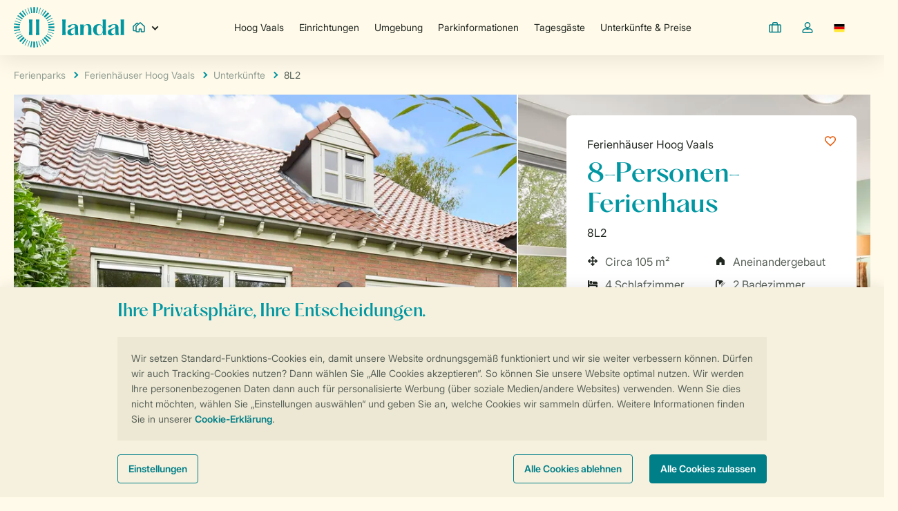

--- FILE ---
content_type: text/html; charset=utf-8
request_url: https://www.landal.de/parks/hoog-vaals/unterkuenfte/8l2
body_size: 50981
content:



<!DOCTYPE html>
<html class="no-js labelLGP pagetype_accommodation_detail t-ldl desktop" data-country-code="DE" lang="de">

<head>
    <meta charset="utf-8" />
<meta http-equiv="X-UA-Compatible" content="IE=edge,IE=9,IE-8,chrome=1" />

<meta name="keywords" content="" />
<meta name="description" content="Informiere Dich &#252;ber den Unterkunftstyp 8L2 (8-Personen-Ferienhaus - Luxus) in Ferienh&#228;user Hoog Vaals,Vaals, Limburg, Niederlande." />
<meta name="robots" content="index,follow" />
<meta name="author" content="Landal" />
<meta name="web_author" content="Landal" />
<meta name="machine" content="LGP-A-4ZJWTIRUM">

<title>8-Personen-Ferienhaus - Luxus 8L2 in Ferienh&#228;user Hoog Vaals</title>

<link rel="shortcut icon" href="https://www.landal.de/dist/img/legacy/favicons/LDL/favicon.ico" type="image/x-icon" />

<meta name="globalDomain" content="https://secure2.landal.com" />
<meta name="HandheldFriendly" content="True" />
<meta name="MobileOptimized" content="320" />
<meta name="format-detection" content="telephone=no">

<meta name="mobile-web-app-capable" content="yes">
<meta name="apple-mobile-web-app-capable" content="yes">
<meta name="apple-mobile-web-app-status-bar-style" content="default">

    <link rel="canonical" href="https://www.landal.de/parks/hoog-vaals/unterkuenfte/8l2" />

<script type="bootstrap">
    [
        "theme-color"
    ]
</script>


    
    <style>
        body{-moz-osx-font-smoothing:grayscale;-webkit-font-smoothing:antialiased;color:var(--color-drab);font-family:var(--font-family-base);min-width:320px;margin:0;font-weight:400;overflow-x:hidden}html.t-ldl body{background-color:#fffae9}.c-logo{max-width:110px;max-height:110px}@media (max-width:47.99em){.c-logo{max-width:60px;max-height:60px}}html.t-ldl .c-logo{max-width:160px;max-height:60px}@media (max-width:47.99em){html.t-ldl .c-logo{max-width:114px;max-height:40px}.c-logo-desktop{display:none!important}}@media (min-width:48em){.c-logo-mobile{display:none!important}}.c-main,.main-content,.c-footer{visibility:hidden}.c-site-header{background-color:var(--site-header-background-color);z-index:467;position:relative;box-shadow:0 5px 35px #0000001a}html.t-ldl .c-site-header{--site-header-background-color:#fffae9}@media (min-width:48em){html.t-ldl .c-site-header .c-site-header-navigation-item--park-name:after{background:linear-gradient(270deg,#fffae9 0%,#fffae900 100%)}}.c-site-header-wrap{position:relative}.c-site-header-wrap .o-container{max-width:1440px}@media (min-width:48em){.site-container .c-site-header-wrap .o-container{padding:0 20px}}.c-site-header section{align-items:center;display:flex}@media (min-width:48em){.c-site-header section{white-space:nowrap;gap:5px;height:100%;margin-right:0}}@media (min-width:64em){.c-site-header section{gap:10px;margin-right:20px}}.c-site-header__end-section{visibility:hidden}@media (max-width:47.99em){.c-site-header__end-section{margin-right:-15px}}@media (min-width:48em) and (max-width:63.99em){.c-site-header__end-section{gap:0!important}}@media (max-width:47.99em){.c-site-header__mobile-section{background-color:var(--color-light);text-align:left;max-height:calc(100% - 58px);padding:20px;position:fixed;left:0;right:0;overflow:hidden scroll}}@media (min-width:48em){.c-site-header__main-menu-content{align-items:center;gap:0;height:100%;display:flex}}@media (min-width:64em){.c-site-header__main-menu-content{gap:10px}}@media (max-width:80em){.c-site-header__main-menu-content{opacity:0}.is-finished-clustering .c-site-header__main-menu-content{opacity:1}}@media (max-width:47.99em){.c-site-header__main-menu-section{display:none!important}}@media (min-width:48em){.c-site-header__main-menu-section{flex-grow:1;justify-content:center;min-width:0}}.c-site-header-sub-menu{display:none}@media (max-width:47.99em){.c-site-header-menu-button span{display:flex}}@media (min-width:48em){.c-site-header-menu-button{color:var(--site-header-menu-button-color);height:58px;padding:0}}.c-site-header-link{-webkit-appearance:none;-moz-appearance:none;appearance:none;cursor:pointer;font-family:var(--font-family-brand);text-align:left;background:0 0;border:none;align-items:center;width:100%;padding:13px 11px;font-size:14px;line-height:16px;text-decoration:none;display:flex;position:relative;font-weight:700!important}.t-ldl .c-site-header-link{font-weight:400!important}@media (max-width:47.99em){.c-site-header-link{width:100%;padding:10px 0}.c-site-header-link--top-level{padding:15px}.c-site-header-link--top-level .c-site-header-link{padding:0}}.c-site-header-link--secondary{cursor:pointer;font-family:var(--font-family-base);text-align:left;align-items:center;width:100%;font-size:14px;display:flex;position:relative;color:var(--color-drab)!important;font-weight:400!important}@media (min-width:48em){.c-site-header-link--secondary:hover{text-decoration:none}}.c-site-header-link--with-chevron:after{width:var(--chevron-dimension,7px);min-width:var(--chevron-dimension,7px);height:var(--chevron-dimension,7px);border:solid var(--color-link);border-width:0 var(--chevron-thickness,2px)var(--chevron-thickness,2px)0;content:"";display:block;position:absolute;right:0;transform:rotate(315deg)}.c-site-header__container{width:100%;max-width:1440px;margin:0 auto;display:block}@media (min-width:20em) and (max-width:23.4375em){.c-site-header__container{--container-padding:10px;padding:0 10px}}@media (min-width:23.4375em) and (max-width:63.99em){.c-site-header__container{--container-padding:20px;padding:0 20px}}@media (min-width:64em) and (max-width:122.5em){.site-container-wide .c-site-header__container{--container-padding:20px;padding:0 20px}}.c-site-header__wrapper{justify-content:space-between;align-items:center;height:80px;display:flex;position:relative}@media (max-width:47.99em){.c-site-header__wrapper{height:58px}}.c-site-header-mobile-additional{background-color:var(--background-color-primary);width:100vw;margin-top:20px;margin-bottom:-20px}.c-site-header-divider{border:0;border-bottom:1px solid var(--color-soft);margin:20px 0}.c-site-header-navigation-item{align-items:center;width:100%;height:100%;display:flex;position:relative}@media (max-width:63.99em){.c-site-header-navigation-item--park-name{max-width:100px;overflow:hidden}.c-site-header-navigation-item--park-name:after{content:"";background:linear-gradient(270deg,#fff 0%,#fff0 100%);width:20px;height:100%;position:absolute;right:0}}.c-site-header-navigation-item .is-highlighted,.c-site-header-navigation-item .is-highlighted>svg{color:var(--color-link)}@media (min-width:48em){.c-site-header-navigation-item--secondary{width:calc(100% + 20px);margin-left:-10px}}.c-site-header-navigation-item--jump{animation:1s linear 1.5s header_jump}.c-site-header-navigation-item--additional{text-align:left;width:100%;height:auto;padding:20px;font-weight:400}.c-site-header-navigation-item--no-underline:before{content:none!important}.c-site-header-navigation-item.is-active>.c-site-header-link{color:var(--color-dark)}.c-site-header-navigation-item.is-active:before{content:"";z-index:1;background-color:var(--brand-color);width:20px;height:1px;position:absolute;top:calc(50% + 20px);bottom:-5px;right:50%;transform:translate(50%,-50%)}@media (max-width:47.99em){.c-site-header-navigation-item.is-active:before{width:1px;height:20px;position:absolute;top:50%;left:-20px;transform:translateY(-50%)}}.c-site-header-navigation-item>.c-site-header-link{color:var(--site-header-navigation-link-text-color)}@media (max-width:80em){.c-site-header__all-parks-text{clip:rect(0 0 0 0);clip:rect(0,0,0,0);width:1px;height:1px;margin:-1px;padding:0;position:absolute;overflow:hidden}}@media (min-width:48em){.c-site-header__logo-section{gap:10px!important}}@media (min-width:64em){.c-site-header__logo-section{gap:20px!important}}.labelHSN .c-site-header__logo-wrapper{background-color:#fff;box-shadow:0 3px 15px #0000001a}.c-site-header__logo-wrapper{margin-top:5px}@media (max-width:47.99em){.c-site-header__logo-wrapper{z-index:469;max-width:60px;max-height:60px;margin-top:0;position:absolute;top:0}}.c-site-header-dropdown{height:100%;position:relative}.c-site-header__park-selection{height:100%}@media (max-width:47.99em){.c-site-header__park-selection{display:none}}@media (min-width:20em){head{font-family:mobile}}@media (min-width:48em){head{font-family:tablet}}@media (min-width:64em){head{font-family:desktop}}@media (min-width:120em){head{font-family:desktop-wide}}@media (min-width:80em){head{content:"desktop-medium"}}@media (min-width:90em){head{content:"desktop-large"}}.u-display-block{display:block!important}.u-display-none{display:none!important}.u-display-inline{display:inline!important}.u-display-inline-block{display:inline-block!important}.u-display-inherit{display:inherit!important}.u-display-none-empty:empty{display:none!important}@media (max-width:47.99em){.u-display-block\@mobile{display:block!important}.u-display-none\@mobile{display:none!important}.u-display-inline\@mobile{display:inline!important}.u-display-inline-block\@mobile{display:inline-block!important}}@media (min-width:48em) and (max-width:63.99em){.u-display-block\@tablet{display:block!important}.u-display-none\@tablet{display:none!important}.u-display-inline\@tablet{display:inline!important}.u-display-inline-block\@tablet{display:inline-block!important}}@media (min-width:64em){.u-display-block\@desktop{display:block!important}.u-display-none\@desktop{display:none!important}.u-display-inline\@desktop{display:inline!important}.u-display-inline-block\@desktop{display:inline-block!important}}@media print{.u-display-none\@print{display:none!important}.u-display-block\@print{display:block!important}}.u-visually-hidden{clip:rect(0 0 0 0);clip:rect(0,0,0,0);width:1px;height:1px;margin:-1px;padding:0;position:absolute;overflow:hidden}@media (max-width:47.99em){.u-visually-hidden\@mobile{clip:rect(0 0 0 0);clip:rect(0,0,0,0);width:1px;height:1px;margin:-1px;padding:0;position:absolute;overflow:hidden}}@media (min-width:48em) and (max-width:63.99em){.u-visually-hidden\@tablet{clip:rect(0 0 0 0);clip:rect(0,0,0,0);width:1px;height:1px;margin:-1px;padding:0;position:absolute;overflow:hidden}}@media (min-width:64em){.u-visually-hidden\@desktop{clip:rect(0 0 0 0);clip:rect(0,0,0,0);width:1px;height:1px;margin:-1px;padding:0;position:absolute;overflow:hidden}}
    </style>
<link rel="stylesheet" href="https://www.landal.de/dist/css/ldl.b40e51e8.css" />




    
<link rel="preconnect" href="//www.googletagmanager.com" crossorigin>
<link rel="preconnect" href="//www.google-analytics.com" crossorigin>
<link rel="preconnect" href="//static.hotjar.com" crossorigin>
<link rel="preconnect" href="//script.hotjar.com" crossorigin>


<link rel="dns-prefetch" href="//secure2.landal.com">
<link rel="dns-prefetch" href="//use.typekit.net">
<link rel="dns-prefetch" href="//media.ascend.ai">

    


    <meta property="og:title" content="" /> 
<meta property="og:url" content="https://www.landal.de/parks/hoog-vaals/unterkuenfte/8l2" />

    <meta property="og:image" content="https://www.landal.de//dist/img/legacy/favicons/LDL/og-image.png" />

<meta property="og:description" content="Dein Traumurlaub mitten in der Natur | Landal" />



<link rel="icon" sizes="192x192" href="https://www.landal.de/dist/img/legacy/favicons/LDL/apple-touch-icon-192x192-precomposed.png">

<link rel="icon" sizes="128x128" href="https://www.landal.de/dist/img/legacy/favicons/LDL/apple-touch-icon-120x120-precomposed.png">

<link rel="apple-touch-icon-precomposed" sizes="180x180" href="https://www.landal.de/dist/img/legacy/favicons/LDL/apple-touch-icon-180x180-precomposed.png">

<link rel="apple-touch-icon-precomposed" sizes="152x152" href="https://www.landal.de/dist/img/legacy/favicons/LDL/apple-touch-icon-152x152-precomposed.png">

<link rel="apple-touch-icon-precomposed" sizes="144x144" href="https://www.landal.de/dist/img/legacy/favicons/LDL/apple-touch-icon-144x144-precomposed.png">

<link rel="apple-touch-icon-precomposed" sizes="120x120" href="https://www.landal.de/dist/img/legacy/favicons/LDL/apple-touch-icon-120x120-precomposed.png">

<link rel="apple-touch-icon-precomposed" sizes="114x114" href="https://www.landal.de/dist/img/legacy/favicons/LDL/apple-touch-icon-114x114-precomposed.png">

<link rel="apple-touch-icon-precomposed" sizes="76x76" href="https://www.landal.de/dist/img/legacy/favicons/LDL/apple-touch-icon-76x76-precomposed.png">

<link rel="apple-touch-icon-precomposed" sizes="72x72" href="https://www.landal.de/dist/img/legacy/favicons/LDL/apple-touch-icon-72x72-precomposed.png">

<link rel="apple-touch-icon-precomposed" href="https://www.landal.de/dist/img/legacy/favicons/LDL/apple-touch-icon-precomposed.png">


<link rel="apple-touch-startup-image" media="(device-width: 320px) and (device-height: 480px) and (-webkit-device-pixel-ratio: 1)" href="https://www.landal.de/dist/img/legacy/Areas/Shared/StartupImages/LDL/apple-touch-startup-image-320x460.png">

<link rel="apple-touch-startup-image" media="(device-width: 320px) and (device-height: 480px) and (-webkit-device-pixel-ratio: 2)" href="https://www.landal.de/dist/img/legacy/Areas/Shared/StartupImages/LDL/apple-touch-startup-image-640x920.png">

<link rel="apple-touch-startup-image" media="(device-width: 320px) and (device-height: 568px) and (-webkit-device-pixel-ratio: 2)" href="https://www.landal.de/dist/img/legacy/Areas/Shared/StartupImages/LDL/apple-touch-startup-image-640x1096.png">

<link rel="apple-touch-startup-image" media="(device-width: 375px) and (device-height: 667px) and (-webkit-device-pixel-ratio: 2)" href="https://www.landal.de/dist/img/legacy/Areas/Shared/StartupImages/LDL/apple-touch-startup-image-750x1294.png">

<link rel="apple-touch-startup-image" media="(device-width: 414px) and (device-height: 736px) and (-webkit-device-pixel-ratio: 3)" href="https://www.landal.de/dist/img/legacy/Areas/Shared/StartupImages/LDL/apple-touch-startup-image-1242x2148.png">

<link rel="apple-touch-startup-image" media="(device-width: 768px) and (device-height: 1024px) and (orientation: portrait) and (-webkit-device-pixel-ratio: 1)" href="https://www.landal.de/dist/img/legacy/Areas/Shared/StartupImages/LDL/apple-touch-startup-image-768x1004.png">

<link rel="apple-touch-startup-image" media="(device-width: 768px) and (device-height: 1024px) and (orientation: landscape) and (-webkit-device-pixel-ratio: 1)" href="https://www.landal.de/dist/img/legacy/Areas/Shared/StartupImages/LDL/apple-touch-startup-image-1024x748.png">

<link rel="apple-touch-startup-image" media="(device-width: 768px) and (device-height: 1024px) and (orientation: portrait) and (-webkit-device-pixel-ratio: 2)" href="https://www.landal.de/dist/img/legacy/Areas/Shared/StartupImages/LDL/apple-touch-startup-image-1536x2008.png">

<link rel="apple-touch-startup-image" media="(device-width: 768px) and (device-height: 1024px) and (orientation: landscape) and (-webkit-device-pixel-ratio: 2)" href="https://www.landal.de/dist/img/legacy/Areas/Shared/StartupImages/LDL/apple-touch-startup-image-2048x1496.png">

        <link rel="alternate" href="https://www.landal.nl/parken/hoog-vaals/accommodaties/8l2" hreflang="nl-NL" />
    <link rel="alternate" href="https://www.landal.be/parken/hoog-vaals/accommodaties/8l2" hreflang="nl-BE" />
    <link rel="alternate" href="https://www.landal.be/fr/domaine/hoog-vaals/hebergements/8l2" hreflang="fr-BE" />
    <link rel="alternate" href="https://www.landal.de/parks/hoog-vaals/unterkuenfte/8l2" hreflang="de-DE" />
    <link rel="alternate" href="https://www.landal.at/parks/hoog-vaals/unterkuenfte/8l2" hreflang="de-AT" />
    <link rel="alternate" href="https://www.landal.ch/parks/hoog-vaals/unterkuenfte/8l2" hreflang="de-CH" />
    <link rel="alternate" href="https://www.landal.com/parks/hoog-vaals/accommodations/8l2" hreflang="x-default" />
    <link rel="alternate" href="https://www.landal.dk/park/hoog-vaals/ferieboliger/8l2" hreflang="da-DK" />


    
<script type="module" src="https://www.landal.de/dist/js/landal-head.131141e8.js"></script>

    <script>LUX = (function () { var a = ("undefined" !== typeof (LUX) && "undefined" !== typeof (LUX.gaMarks) ? LUX.gaMarks : []); var d = ("undefined" !== typeof (LUX) && "undefined" !== typeof (LUX.gaMeasures) ? LUX.gaMeasures : []); var j = "LUX_start"; var k = window.performance; var l = ("undefined" !== typeof (LUX) && LUX.ns ? LUX.ns : (Date.now ? Date.now() : +(new Date()))); if (k && k.timing && k.timing.navigationStart) { l = k.timing.navigationStart } function f() { if (k && k.now) { return k.now() } var o = Date.now ? Date.now() : +(new Date()); return o - l } function b(n) { if (k) { if (k.mark) { return k.mark(n) } else { if (k.webkitMark) { return k.webkitMark(n) } } } a.push({ name: n, entryType: "mark", startTime: f(), duration: 0 }); return } function m(p, t, n) { if ("undefined" === typeof (t) && h(j)) { t = j } if (k) { if (k.measure) { if (t) { if (n) { return k.measure(p, t, n) } else { return k.measure(p, t) } } else { return k.measure(p) } } else { if (k.webkitMeasure) { return k.webkitMeasure(p, t, n) } } } var r = 0, o = f(); if (t) { var s = h(t); if (s) { r = s.startTime } else { if (k && k.timing && k.timing[t]) { r = k.timing[t] - k.timing.navigationStart } else { return } } } if (n) { var q = h(n); if (q) { o = q.startTime } else { if (k && k.timing && k.timing[n]) { o = k.timing[n] - k.timing.navigationStart } else { return } } } d.push({ name: p, entryType: "measure", startTime: r, duration: (o - r) }); return } function h(n) { return c(n, g()) } function c(p, o) { for (i = o.length - 1; i >= 0; i--) { var n = o[i]; if (p === n.name) { return n } } return undefined } function g() { if (k) { if (k.getEntriesByType) { return k.getEntriesByType("mark") } else { if (k.webkitGetEntriesByType) { return k.webkitGetEntriesByType("mark") } } } return a } return { mark: b, measure: m, gaMarks: a, gaMeasures: d } })(); LUX.ns = (Date.now ? Date.now() : +(new Date())); LUX.ac = []; LUX.cmd = function (a) { LUX.ac.push(a) }; LUX.init = function () { LUX.cmd(["init"]) }; LUX.send = function () { LUX.cmd(["send"]) }; LUX.addData = function (a, b) { LUX.cmd(["addData", a, b]) }; LUX_ae = []; window.addEventListener("error", function (a) { LUX_ae.push(a) }); LUX_al = []; if ("function" === typeof (PerformanceObserver) && "function" === typeof (PerformanceLongTaskTiming)) { var LongTaskObserver = new PerformanceObserver(function (c) { var b = c.getEntries(); for (var a = 0; a < b.length; a++) { var d = b[a]; LUX_al.push(d) } }); try { LongTaskObserver.observe({ type: ["longtask"] }) } catch (e) { } };</script>
    <script src="https://cdn.speedcurve.com/js/lux.js?id=4332902194" defer crossorigin="anonymous"></script>
    <script>LUX = LUX || {}; LUX.label = "accommodation_detail";</script>

<script type="text/javascript">
    // Interaction Studio
!function(){var n,e,t;navigator.userAgent.match(/Trident.*rv[ :]*11\./)||(window.EvergagePromise=(n=function(){return window.tagManagerData},void 0===e&&(e=250),void 0===t&&(t=40),"function"!=typeof n?Promise.reject():new Promise(function(a,r){var i=function(){0===t&&r();var e=n();null==e?o():a(e)},o=function(){return window.setTimeout(i,e)};i()})).then(function(){var n,e,t=function(){switch(window.tagManagerData.find(function(n){return!!n.siteLabel&&!!n.siteLanguage}).siteLabel.toLowerCase()){case"lgp":return"landalgreenparks";case"hsn":return"hofvansaksen";case"lsl":return"landalskilife";default:return null}}();if(t)return n="//cdn.evgnet.com/beacon/landalnl/"+t+"/scripts/evergage.min.js",e=function(){return window.Evergage},new Promise(function(t){var a=document.createElement("script");a.async=!0,a.src=n,a.onload=t(e?e():void 0),document.head.appendChild(a)})}))}();

</script>

<!-- begin Convert Experiences code--><script type="text/javascript" src="//cdn-4.convertexperiments.com/v1/js/10043385-10044814.js?environment=production"></script><!-- end Convert Experiences code -->
</script>


    <script type="text/javascript" src="https://api.feefo.com/api/javascript/landal-greenparks" async></script>

    <script type="json/options">
{
    "trengo-widget-key": ""
}
</script>

    
<script type="json/options">
    {
        "host-names": ["www.roompot.nl","roompot.nl","www.roompot.com","roompot.com","www.roompot.de","roompot.de","www.roompot.be","roompot.be","www.roompot.be","roompot.be","www.roompot.fr","roompot.fr","www.landal.nl","landal.nl","www.landal.com","landal.com","www.landal.be","landal.be","www.landal.be","landal.be","www.landal.de","landal.de","www.landal.at","landal.at","www.landal.ch","landal.ch","www.landal.cz","landal.cz","www.landal.dk","landal.dk","www.landal.no","landal.no","www.landal.co.uk","landal.co.uk","www.landalbusinessline.nl","www.landalbusinessline.com","www.landalbusinessline.be","www.landalbusinessline.de","www.landalcamping.nl","landalcamping.nl","www.landalcampings.nl","landalcampings.nl","www.landalcamping.be","landalcamping.be","www.landalcampings.be","landalcampings.be","www.landalcamping.de","landalcamping.de","www.landalcamping.at","landalcamping.at","www.landalcamping.ch","landalcamping.ch","www.hofvansaksen.nl","hofvansaksen.nl","www.hofvansaksen.com","hofvansaksen.com","www.hofvansaksen.be","hofvansaksen.be","de.hofvansaksen.com","www.hofvansaksen.de","hofvansaksen.de","www.hofvansaksen.at","hofvansaksen.at","www.hofvansaksen.ch","hofvansaksen.ch","www.hofvansaksen.dk","hofvansaksen.dk","www.hofvansaksen.no","hofvansaksen.no","secure2.landal.com"],
        "is-current-accommodation-favourite": "false",
        "is-current-park-favourite": "false"
    }
</script>

    <script type="json/options">
{
    "error-page-url": "https://www.landal.de/errors/error-page"
}
</script>

</head>
<body>
    <div id="svg-icons" class="u-visually-hidden js-inject-file-in-dom" data-inject-file-in-dom-file-url="https://www.landal.de/dist/svg/icons.f51eb4b66f8c41c9a5f3c.svg" data-inject-file-in-dom-file-type="svg"></div>

    

<script>
    window.tagManagerData = window.tagManagerData || [];
</script>


<script>
    tagManagerData.push({

'siteLabel': 'LGP','useMobileRendering': false,'internalTraffic': false,'consent': '','version': '2409.0.9503.15312','environment': 'AWS Production CD','siteLanguage': 'de-DE','pageCategory': 'parkpagina','pageParkCode': 'HVS','pageSubCategory': 'accommodatie-detail','profileType': 'Unknown','pageType': 'accommodation_detail','experimentId': '6792','variantId': 3});

</script>

<script type="json/options">
    {
        "google-tag-manager-container-id": "GTM-944D",
        "google-tag-manager-ga4-enabled": true
    }
</script>

    <script type="json/options">
    {
        "tag-manager-data": {"brand":"LGP","languageCode":"de-DE","pageType":"accommodation_detail","consentMarketing":false,"consentAnalytics":false,"consentPersonal":false,"environment":"AWS Production CD","parkBrand":"LGP","parkCode":"HVS","bookingReference":null,"bookingParkCode":null,"bookingAccommodation":null,"bookingArrivalDate":null,"bookingDepartureDate":null,"bookingDate":null,"averageReviewScore":4.3,"user":{"id":null,"profileType":"Unknown"},"upcomingReservation":null}
    }
</script>


    
        <div id="siteContainer" class="site-container-wide js-sticky-append-container">
            <div id="site" class="site u-position-relative">
                
<div class="c-site-header-wrap">
  <div class="js-sticky"
     data-sticky-target=".c-site-header"
     data-sticky-breakpoints="tablet desktop"
     data-sticky-offset-correction="0">
    <div class="o-page-panel c-site-header js-main-menu-sticky-wrapper">
        <!-- Consultants top bar for desktop -->
        <div class="u-display-none@mobile">
            
        </div>

        <div class="c-site-header__container">
            <nav class="js-main-menu c-site-header__wrapper" role="navigation" aria-label="main navigation">
                
                <section class="c-site-header__logo-section">
                    <div class="c-site-header__logo-wrapper js-add-filters-router-anchor">
                        <a class="o-structure" href="https://www.landal.de/">
                            <svg class="c-logo" width="160" height="60" viewBox="0 0 142 53" fill="none" xmlns="http://www.w3.org/2000/svg">
<path d="M28.6106 30.2045V21.8709C28.6106 19.4486 28.5357 18.1278 28.3107 16.0294H32.9545C32.7296 18.1228 32.6546 19.4436 32.6546 21.8709V30.2045C32.6546 32.6268 32.7296 33.9476 32.9545 36.046H28.3107C28.5357 33.9526 28.6106 32.6318 28.6106 30.2045ZM5.5367 27.1392C6.40647 27.1392 6.88134 27.1641 7.63115 27.2439V24.8365C6.88134 24.9163 6.40647 24.9412 5.5367 24.9412H2.17258C1.3028 24.9412 0.827929 24.9163 0.078125 24.8365V27.2439C0.827929 27.1641 1.3028 27.1392 2.17258 27.1392H5.5367ZM7.94106 35.6821C8.71586 35.2884 9.15075 35.099 9.85556 34.8298L9.44567 34.0274C8.81084 34.4411 8.40094 34.6753 7.63115 35.0691L4.63193 36.5942C3.85714 36.988 3.42225 37.1774 2.71743 37.4465L3.12733 38.249C3.76216 37.8353 4.17205 37.6011 4.94185 37.2073L7.94106 35.6821ZM6.6564 32.7215C7.48118 32.4524 7.94106 32.3328 8.68087 32.1782L8.40094 31.321C7.71113 31.63 7.27124 31.7995 6.44146 32.0686L3.2423 33.1053C2.41751 33.3745 1.95763 33.4941 1.21783 33.6486L1.49775 34.5059C2.18757 34.1968 2.62746 34.0274 3.45724 33.7582L6.6564 32.7215ZM32.8595 45.4861C32.5896 44.6637 32.4696 44.2051 32.3147 43.4675L31.4549 43.7466C31.7648 44.4344 31.9348 44.873 32.2047 45.7004L33.2444 48.8903C33.5144 49.7127 33.6343 50.1712 33.7893 50.9089L34.6491 50.6297C34.3391 49.9419 34.1692 49.5033 33.8993 48.6759L32.8595 45.4861ZM30.2752 46.1988C30.1303 45.3465 30.0803 44.873 30.0353 44.1204L28.4007 44.3945C28.6056 45.1222 28.7056 45.5808 28.8506 46.438L29.4054 49.7475C29.5504 50.5998 29.6004 51.0733 29.6454 51.826L31.2799 51.5518C31.075 50.8241 30.975 50.3656 30.8301 49.5083L30.2752 46.1988ZM22.0424 46.1988L21.4875 49.5083C21.3426 50.3606 21.2426 50.8241 21.0376 51.5518L22.6722 51.826C22.7172 51.0733 22.7672 50.6048 22.9121 49.7475L23.467 46.438C23.612 45.5857 23.7119 45.1222 23.9169 44.3945L22.2823 44.1204C22.2373 44.873 22.1873 45.3415 22.0424 46.1988ZM5.94159 30.1447C6.79636 30.0002 7.27124 29.9503 8.02604 29.9055L7.75111 28.2756C7.02131 28.48 6.56143 28.5797 5.70165 28.7242L2.38252 29.2774C1.52775 29.422 1.05287 29.4718 0.298068 29.5167L0.572996 31.1465C1.3028 30.9422 1.76268 30.8425 2.62246 30.6979L5.94159 30.1447ZM35.8288 44.2001C35.4339 43.4276 35.2439 42.994 34.974 42.2912L34.1692 42.6999C34.5841 43.3329 34.819 43.7416 35.2139 44.5092L36.7435 47.4997C37.1384 48.2722 37.3284 48.7058 37.5983 49.4086L38.4031 48.9999C37.9882 48.3669 37.7533 47.9582 37.3584 47.1907L35.8288 44.2001ZM19.458 45.4861L18.4183 48.6759C18.1484 49.4983 17.9784 49.9419 17.6685 50.6297L18.5283 50.9089C18.6833 50.1712 18.8032 49.7127 19.0731 48.8903L20.1129 45.7004C20.3828 44.878 20.5528 44.4344 20.8627 43.7466L20.0029 43.4675C19.8479 44.2051 19.728 44.6637 19.458 45.4861ZM17.3436 42.2962C17.0737 42.9989 16.8837 43.4326 16.4888 44.2051L14.9592 47.1956C14.5643 47.9682 14.3244 48.3769 13.9145 49.0049L14.7193 49.4136C14.9892 48.7108 15.1792 48.2772 15.5741 47.5047L17.1037 44.5141C17.4986 43.7416 17.7385 43.3329 18.1484 42.7049L17.3436 42.2962ZM9.79058 38.568C10.4954 38.0646 10.9003 37.8104 11.5551 37.4416L10.5904 36.0958C10.0255 36.5942 9.65562 36.8933 8.9458 37.3967L6.20652 39.3455C5.50171 39.8489 5.09681 40.1031 4.44198 40.472L5.40673 41.8177C5.97158 41.3193 6.34148 41.0202 7.0513 40.5168L9.79058 38.568ZM24.0069 16.0344H19.3631C19.588 18.1278 19.663 19.4486 19.663 21.8759V30.2095C19.663 32.6318 19.588 33.9526 19.3631 36.051H24.0069C23.7819 33.9576 23.7069 32.6368 23.7069 30.2095V21.8759C23.7069 19.4536 23.7819 18.1328 24.0069 16.0344ZM13.9145 39.9536L12.2049 38.249C11.7301 38.8371 11.4152 39.186 10.8003 39.7991L8.42094 42.1716C7.8061 42.7846 7.45119 43.0986 6.86635 43.5721L8.5759 45.2767C9.05077 44.6886 9.36569 44.3397 9.98053 43.7266L12.3599 41.3542C12.9747 40.7411 13.3297 40.4271 13.9145 39.9536ZM16.0739 41.5585L14.7243 40.5966C14.3544 41.2545 14.0995 41.6532 13.5946 42.356L11.6401 45.0873C11.1352 45.7901 10.8403 46.1639 10.3354 46.7271L11.6851 47.6891C12.055 47.0312 12.3099 46.6324 12.8148 45.9297L14.7693 43.1983C15.2741 42.4955 15.5691 42.1217 16.0739 41.5585ZM27.366 0.0351562H24.9516C25.0316 0.782786 25.0566 1.25629 25.0566 2.12354V5.4779C25.0566 6.34515 25.0316 6.81865 24.9516 7.56628H27.366C27.286 6.81865 27.261 6.34515 27.261 5.4779V2.12354C27.261 1.25629 27.286 0.782786 27.366 0.0351562ZM27.366 44.5141H24.9516C25.0316 45.2618 25.0566 45.7353 25.0566 46.6025V49.9569C25.0566 50.8241 25.0316 51.2976 24.9516 52.0453H27.366C27.286 51.2976 27.261 50.8241 27.261 49.9569V46.6025C27.261 45.7353 27.286 45.2668 27.366 44.5141ZM42.527 13.5124C41.8222 14.0158 41.4173 14.27 40.7625 14.6389L41.7272 15.9846C42.2921 15.4862 42.662 15.1871 43.3718 14.6837L46.1111 12.7349C46.8159 12.2315 47.2208 11.9773 47.8756 11.6085L46.9109 10.2627C46.346 10.7612 45.9761 11.0602 45.2663 11.5636L42.527 13.5124ZM38.4031 12.1268L40.1126 13.8314C40.5875 13.2433 40.9024 12.8944 41.5173 12.2813L43.8966 9.90885C44.5115 9.2958 44.8664 8.98179 45.4512 8.50829L43.7417 6.8037C43.2668 7.39183 42.9519 7.74073 42.3371 8.35378L39.9577 10.7263C39.3428 11.3393 38.9879 11.6533 38.4031 12.1268ZM32.8595 6.59436L33.8993 3.40448C34.1692 2.58208 34.3391 2.13849 34.6491 1.45067L33.7893 1.17155C33.6343 1.90922 33.5144 2.36776 33.2444 3.19015L32.2047 6.38004C31.9348 7.20243 31.7648 7.64603 31.4549 8.33385L32.3147 8.61296C32.4696 7.8753 32.5896 7.41675 32.8595 6.59436ZM34.974 9.78425C35.2439 9.08148 35.4339 8.64785 35.8288 7.8753L37.3584 4.88478C37.7533 4.11223 37.9932 3.70353 38.4031 3.07552L37.5983 2.66681C37.3284 3.36958 37.1384 3.80321 36.7435 4.57576L35.2139 7.56628C34.819 8.33883 34.5791 8.74754 34.1692 9.37554L34.974 9.78425ZM36.2436 10.5219L37.5933 11.4839C37.9632 10.8259 38.2181 10.4272 38.723 9.72444L40.6775 6.9931C41.1824 6.29032 41.4773 5.91651 41.9821 5.3533L40.6325 4.39135C40.2626 5.04926 40.0077 5.448 39.5028 6.15077L37.5483 8.88211C37.0434 9.58488 36.7485 9.9587 36.2436 10.5219ZM5.70165 23.3562C6.55643 23.5008 7.02131 23.6004 7.75111 23.8048L8.02604 22.175C7.27124 22.1301 6.80136 22.0803 5.94159 21.9357L2.62246 21.3825C1.76768 21.2379 1.3028 21.1383 0.572996 20.9339L0.298068 22.5637C1.05287 22.6086 1.52275 22.6584 2.38252 22.803L5.70165 23.3562ZM85.1958 36.046H89.8496C89.6247 33.9476 89.5497 32.6218 89.5497 30.1945C89.5497 26.1474 91.0443 23.117 93.3587 23.117C95.2782 23.117 95.5531 25.5891 95.5531 27.2788V30.1896C95.5531 32.6169 95.4781 33.9427 95.2532 36.041H99.907C99.682 33.9427 99.607 32.6169 99.607 30.1896V28.5597C99.607 24.7917 99.1572 22.0454 95.0182 22.0454C91.969 22.0454 90.4794 23.3463 89.6047 25.639C89.6497 24.6372 89.7296 23.6403 89.8496 22.484H85.1958C85.4208 24.5823 85.4957 25.9081 85.4957 28.3354V30.1896C85.4957 32.6169 85.4208 33.9427 85.1958 36.041V36.046ZM45.6612 19.3589C44.8364 19.628 44.3765 19.7477 43.6367 19.9022L43.9166 20.7595C44.6065 20.4504 45.0463 20.281 45.8761 20.0118L49.0753 18.9751C49.9001 18.706 50.3599 18.5863 51.0998 18.4318L50.8198 17.5746C50.13 17.8836 49.6901 18.053 48.8603 18.3222L45.6612 19.3589ZM44.3765 16.3983C43.6017 16.792 43.1668 16.9814 42.462 17.2506L42.8719 18.053C43.5067 17.6393 43.9166 17.4051 44.6864 17.0113L47.6856 15.4862C48.4604 15.0924 48.8953 14.903 49.6001 14.6339L49.1903 13.8314C48.5554 14.2451 48.1455 14.4794 47.3757 14.8731L44.3765 16.3983ZM46.376 21.9357C45.5212 22.0803 45.0463 22.1301 44.2915 22.175L44.5665 23.8048C45.2963 23.6004 45.7562 23.5008 46.6159 23.3562L49.9351 22.803C50.7898 22.6584 51.2647 22.6086 52.0195 22.5637L51.7446 20.9339C51.0148 21.1383 50.5549 21.2379 49.6951 21.3825L46.376 21.9357ZM10.8003 12.2763C11.4152 12.8894 11.7301 13.2433 12.2049 13.8264L13.9145 12.1218C13.3247 11.6483 12.9747 11.3343 12.3599 10.7213L9.98053 8.3488C9.36569 7.73574 9.05077 7.38186 8.5759 6.79871L6.86635 8.50331C7.45619 8.97681 7.8061 9.29081 8.42094 9.90387L10.8003 12.2763ZM8.9508 14.6887C9.65562 15.1921 10.0305 15.4862 10.5954 15.9896L11.5601 14.6438C10.9003 14.275 10.5004 14.0208 9.79558 13.5174L7.0563 11.5686C6.35148 11.0652 5.97658 10.7711 5.41173 10.2677L4.44698 11.6134C5.10681 11.9823 5.5067 12.2365 6.21152 12.7399L8.9508 14.6887ZM30.2752 5.88162L30.8301 2.57211C30.975 1.71982 31.075 1.25628 31.2799 0.528592L29.6454 0.254461C29.6004 1.00708 29.5504 1.47559 29.4054 2.33287L28.8506 5.64238C28.7056 6.49468 28.6056 6.95821 28.4007 7.6859L30.0353 7.96003C30.0803 7.20742 30.1303 6.7389 30.2752 5.88162ZM13.5946 9.71945C14.0995 10.4222 14.3544 10.8259 14.7243 11.4789L16.0739 10.5169C15.5741 9.95371 15.2741 9.58488 14.7693 8.87712L12.8148 6.14578C12.3099 5.44301 12.055 5.03929 11.6851 4.38636L10.3354 5.34831C10.8353 5.91153 11.1352 6.28036 11.6401 6.98811L13.5946 9.71945ZM7.63115 17.0113C8.40594 17.4051 8.81584 17.6443 9.44567 18.053L9.85556 17.2506C9.15075 16.9814 8.71586 16.792 7.94106 16.3983L4.94185 14.8731C4.16705 14.4794 3.75716 14.2401 3.12733 13.8314L2.71743 14.6339C3.42225 14.903 3.85714 15.0924 4.63193 15.4862L7.63115 17.0113ZM16.4888 7.8753C16.8837 8.64785 17.0737 9.08148 17.3436 9.78425L18.1484 9.37554C17.7335 8.74255 17.4986 8.33385 17.1037 7.56628L15.5741 4.57576C15.1792 3.80321 14.9892 3.36958 14.7193 2.66681L13.9145 3.07552C14.3294 3.70851 14.5643 4.11721 14.9592 4.88478L16.4888 7.8753ZM22.0424 5.88162C22.1873 6.73392 22.2373 7.20742 22.2823 7.96003L23.9169 7.6859C23.7119 6.95821 23.612 6.49966 23.467 5.64238L22.9121 2.33287C22.7672 1.48057 22.7172 1.00708 22.6722 0.254461L21.0376 0.528592C21.2426 1.25628 21.3426 1.71483 21.4875 2.57211L22.0424 5.88162ZM19.458 6.59436C19.728 7.41675 19.8479 7.8753 20.0029 8.61296L20.8627 8.33385C20.5528 7.64603 20.3828 7.20742 20.1129 6.38004L19.0731 3.19015C18.8032 2.36776 18.6833 1.90922 18.5283 1.17155L17.6685 1.45067C17.9784 2.13849 18.1484 2.5771 18.4183 3.40448L19.458 6.59436ZM6.44146 20.0118C7.26624 20.281 7.71113 20.4504 8.40094 20.7595L8.68087 19.9022C7.94106 19.7477 7.48118 19.628 6.6564 19.3589L3.45724 18.3222C2.63246 18.053 2.18757 17.8836 1.49775 17.5746L1.21783 18.4318C1.95763 18.5863 2.41751 18.706 3.2423 18.9751L6.44146 20.0118ZM46.7809 24.9412C45.9111 24.9412 45.4412 24.9163 44.6864 24.8365V27.2439C45.4362 27.1641 45.9111 27.1392 46.7809 27.1392H50.145C51.0148 27.1392 51.4897 27.1641 52.2395 27.2439V24.8365C51.4897 24.9163 51.0148 24.9412 50.145 24.9412H46.7809ZM77.4278 33.8131C77.018 34.2766 76.3431 34.6105 75.5983 34.6105C74.4036 34.6105 73.269 33.8579 73.269 32.0138C73.269 28.2956 77.058 28.6843 78.5326 26.5312V30.693C78.5326 32.5172 78.5726 34.0972 78.8575 36.041H83.0864C82.6065 34.0174 82.5715 32.6169 82.5715 30.1896V27.2339C82.5715 23.4808 81.1169 22.0454 77.0729 22.0454C74.5636 22.0454 71.0345 23.0721 69.375 24.5375C69.5899 25.4695 70.0698 26.3268 71.1395 26.3268C73.5939 26.3268 73.4989 22.6634 76.4631 22.6634C77.7778 22.6634 78.5326 23.4559 78.5326 24.5973C78.5326 28.8937 68.8601 26.5411 68.8601 32.4275C68.8601 35.418 70.8996 36.5045 73.4439 36.5045C76.778 36.5045 77.7328 34.2866 77.4278 33.8131ZM66.7407 15.9746H62.0869C62.3118 18.073 62.3868 19.3988 62.3868 21.8261V30.1896C62.3868 32.6169 62.3118 33.9427 62.0869 36.041H66.7407C66.5157 33.9427 66.4407 32.6169 66.4407 30.1896V21.8261C66.4407 19.3988 66.5157 18.073 66.7407 15.9746ZM118.367 30.1945C118.367 32.6218 118.427 34.0772 118.857 36.046H114.628C114.453 34.8099 114.373 33.823 114.338 32.7016C113.618 34.8946 112.024 36.5095 108.975 36.5095C105.491 36.5095 101.891 34.5308 101.891 29.2924C101.891 24.054 105.491 22.0553 108.975 22.0553C112.124 22.0553 113.578 23.6802 114.308 25.9231V21.836C114.308 19.4087 114.233 18.0829 114.008 15.9846H118.362V30.1995L118.367 30.1945ZM114.313 29.0432C114.313 25.3449 112.459 23.2117 110.269 23.2117C107.5 23.2117 106.395 25.8433 106.395 29.2874C106.395 32.7315 107.505 35.3482 110.269 35.3482C112.459 35.3482 114.313 33.215 114.313 29.5167V29.0432ZM141.476 21.8311C141.476 19.4038 141.551 18.078 141.776 15.9796H137.122C137.347 18.078 137.422 19.4038 137.422 21.8311V30.1945C137.422 32.6218 137.347 33.9476 137.122 36.046H141.776C141.551 33.9476 141.476 32.6218 141.476 30.1945V21.8311ZM38.723 42.361C38.2181 41.6582 37.9632 41.2545 37.5933 40.6015L36.2436 41.5635C36.7435 42.1267 37.0434 42.4955 37.5483 43.2033L39.5028 45.9346C40.0077 46.6374 40.2626 47.0411 40.6325 47.6941L41.9821 46.7321C41.4823 46.1689 41.1824 45.8001 40.6775 45.0923L38.723 42.361ZM134.498 27.2389C134.498 23.4858 133.043 22.0504 128.999 22.0504C126.49 22.0504 122.961 23.0771 121.301 24.5425C121.516 25.4745 121.996 26.3318 123.066 26.3318C125.52 26.3318 125.425 22.6684 128.389 22.6684C129.704 22.6684 130.459 23.4609 130.459 24.6023C130.459 28.8986 120.787 26.5461 120.787 32.4324C120.787 35.423 122.826 36.5095 125.37 36.5095C128.704 36.5095 129.659 34.2915 129.354 33.8181C128.944 34.2816 128.27 34.6155 127.525 34.6155C126.33 34.6155 125.195 33.8629 125.195 32.0188C125.195 28.3005 128.984 28.6893 130.459 26.5361V30.6979C130.459 32.5222 130.499 34.1021 130.784 36.046H135.013C134.533 34.0224 134.498 32.6218 134.498 30.1945V27.2389ZM43.3668 37.3917C42.662 36.8883 42.2871 36.5942 41.7222 36.0908L40.7575 37.4366C41.4173 37.8054 41.8172 38.0596 42.522 38.563L45.2613 40.5118C45.9661 41.0152 46.341 41.3093 46.9059 41.8127L47.8706 40.467C47.2108 40.0981 46.8109 39.8439 46.1061 39.3405L43.3668 37.3917ZM44.6864 35.0641C43.9116 34.6703 43.5017 34.4311 42.8719 34.0224L42.462 34.8249C43.1668 35.094 43.6017 35.2834 44.3765 35.6772L47.3757 37.2023C48.1505 37.5961 48.5604 37.8353 49.1903 38.244L49.6001 37.4416C48.8953 37.1724 48.4604 36.983 47.6856 36.5893L44.6864 35.0641ZM45.8761 32.0636C45.0513 31.7945 44.6065 31.625 43.9166 31.316L43.6367 32.1733C44.3765 32.3278 44.8364 32.4474 45.6612 32.7165L48.8603 33.7533C49.6851 34.0224 50.13 34.1919 50.8198 34.5009L51.0998 33.6436C50.3599 33.4891 49.9001 33.3695 49.0753 33.1003L45.8761 32.0636ZM46.6159 28.7192C45.7612 28.5747 45.2963 28.475 44.5665 28.2706L44.2915 29.9055C45.0463 29.9503 45.5162 30.0002 46.376 30.1447L49.6951 30.6979C50.5499 30.8425 51.0148 30.9422 51.7446 31.1465L52.0195 29.5167C51.2647 29.4718 50.7948 29.422 49.9351 29.2774L46.6159 28.7242V28.7192ZM41.5173 39.7991C40.9024 39.186 40.5875 38.8322 40.1126 38.249L38.4031 39.9536C38.9929 40.4271 39.3428 40.7411 39.9577 41.3542L42.3371 43.7266C42.9519 44.3397 43.2668 44.6936 43.7417 45.2767L45.4512 43.5721C44.8614 43.0986 44.5115 42.7846 43.8966 42.1716L41.5173 39.7991Z" fill="#0097A2"/>
</svg>

                        </a>
                    </div>
                    <div class="c-site-header__park-selection">
                        

<div class="js-main-menu-dropdown c-site-header-dropdown c-site-header-navigation-item c-site-header-navigation-item--has-sub-menu">
    <button type="button" class="js-main-menu-dropdown-button c-site-header-link c-site-header-link--has-sub-menu" aria-expanded="false">
<svg viewBox="0 0 20 20" class="c-icon c-icon--site-header u-margin-right-quarter"  ><use xlink:href="#housing" ></use></svg>         <span class="c-site-header__all-parks-text">Reiseziele</span>
    </button>

    <div class="c-site-header-sub-menu c-site-header-sub-menu--parks-dropdown u-padding-all-none">
        <div class="js-park-list-takeover">
            <div class="c-park-list-full js-park-search">
                    <div class="c-park-list-full__search-wrapper">
                        <div class="c-park-list-full__title u-display-none@tablet u-display-none@desktop">Reiseziele</div>
                        <div class="js-clear-input o-structure o-structure--center-vertically c-park-list-full__content-wrapper c-park-list-full__input-wrapper">
                            <label for="parkselector-text-search" class="u-visually-hidden">Reiseziel suchen</label>
                            <input type="text" class="js-clear-input-target js-text-search-search c-input-text c-park-list-full__search"
                                   autocomplete="parkselector-text-search" name="parkselector-text-search" id="parkselector-text-search"
                                   placeholder="Reiseziel suchen"  />
                            <svg viewBox="0 0 20 20" class="js-clear-input-search c-icon c-icon--color-brand-secondary c-park-list-full__magnifying-glass-icon u-adjacent-input-filled-hide"  ><use xlink:href="#magnifying-glass-deviation" ></use></svg> 
                            <button type="button" class="js-clear-input-trigger u-adjacent-input-empty-hide c-park-list-full__clear-button">
                                <svg viewBox="0 0 16 13" class="c-icon c-icon--close"  ><use xlink:href="#close" ></use></svg> 
                                <span class="u-visually-hidden">Clear park list search</span>
                            </button>
                        </div>
                        <div class="js-park-search-match-count c-park-list-full__content-wrapper c-park-list-full__match-count" data-park-search-count="0">
                            / 227 Reiseziel
                        </div>
                    </div>

                <div class="c-park-list-full__dropdown-content u-padding-top@mobile">
                    <div class="js-park-search-no-result o-vertical-structure o-vertical-structure--center-horizontally c-park-list-full__no-result u-display-none">
                        <svg viewBox="0 0 32 32" class="c-icon c-icon--default c-icon--exclamation-mark c-park-list-full__no-result-icon"  ><use xlink:href="#exclamation-mark" ></use></svg> 
                        Leider konnten wir nichts finden
                    </div>

                        <div class="c-park-list-full__links">
    <div class="u-margin-bottom-oneandahalf js-map-entry js-park-search-collapse" data-map-entry-map-selector="#map-entry-map" data-map-entry-static-model-key="map-entry-model" data-map-entry-show-all-markers="true">
        <a href="https://www.landal.de/parks/karte#takeover20:true" class="js-map-entry-trigger js-map-overlay-trigger c-park-list-full__map-button"
        aria-labelledby="parks-dropdown-map-entry"
        >
            <div class="c-park-list-full__map-image-container">
                    <img src="https://www.landal.de/-/media/images/algemeen/mapboxbackground2x.png" alt="" class="c-park-list-full__map-image" />
            </div>
            <div>
                <span class="c-park-list-full__map-category">
                    Reiseziele auf der Karte
                </span>
                <span id="parks-dropdown-map-entry" class="js-map-entry-load-indicator c-park-list-full__map-entry-text">
                    Auf der Karte entdecken
                </span>
            </div>
        </a>

        <script type="json/options" data-scoped="">
            {
                "map-entry-model": {}
            }
        </script>

        <script type="bootstap">
            [
                "map-entry",
                "map-overlay",
                "map-tracking"
            ]
        </script>
    </div>
                        </div>
                            <div class="js-park-search-category c-park-list-full__category" data-park-search-category="Mosel (DE)">
                                Mosel (DE)
                            </div>
                        <div class="c-park-list-full__links">
                                    <div class="c-site-header-navigation-item c-site-header-navigation-item--secondary">
                                        <a href="https://www.landal.de/parks/mont-royal" data-filter-name="Mont Royal" data-park-search-category="Mosel (DE)" class="js-park-search-item c-site-header-link c-site-header-link--secondary u-display-block" >Mont Royal</a>
                                    </div>
                                    <div class="c-site-header-navigation-item c-site-header-navigation-item--secondary">
                                        <a href="https://www.landal.de/parks/sonnenberg" data-filter-name="Sonnenberg" data-park-search-category="Mosel (DE)" class="js-park-search-item c-site-header-link c-site-header-link--secondary u-display-block" >Sonnenberg</a>
                                    </div>
                                    <div class="c-site-header-navigation-item c-site-header-navigation-item--secondary">
                                        <a href="https://www.landal.de/parks/ferienresort-cochem" data-filter-name="Ferienresort Cochem" data-park-search-category="Mosel (DE)" class="js-park-search-item c-site-header-link c-site-header-link--secondary u-display-block" >Ferienresort Cochem</a>
                                    </div>
                        </div>
                            <div class="js-park-search-category c-park-list-full__category" data-park-search-category="Saar/Hunsr&#252;ck (DE)">
                                Saar/Hunsrück (DE)
                            </div>
                        <div class="c-park-list-full__links">
                                    <div class="c-site-header-navigation-item c-site-header-navigation-item--secondary">
                                        <a href="https://www.landal.de/parks/hochwald" data-filter-name="Hochwald" data-park-search-category="Saar/Hunsrück (DE)" class="js-park-search-item c-site-header-link c-site-header-link--secondary u-display-block" >Hochwald</a>
                                    </div>
                                    <div class="c-site-header-navigation-item c-site-header-navigation-item--secondary">
                                        <a href="https://www.landal.de/parks/warsberg" data-filter-name="Warsberg" data-park-search-category="Saar/Hunsrück (DE)" class="js-park-search-item c-site-header-link c-site-header-link--secondary u-display-block" >Warsberg</a>
                                    </div>
                        </div>
                            <div class="js-park-search-category c-park-list-full__category" data-park-search-category="Eifel (DE)">
                                Eifel (DE)
                            </div>
                        <div class="c-park-list-full__links">
                                    <div class="c-site-header-navigation-item c-site-header-navigation-item--secondary">
                                        <a href="https://www.landal.de/parks/eifeler-tor" data-filter-name="Eifeler Tor" data-park-search-category="Eifel (DE)" class="js-park-search-item c-site-header-link c-site-header-link--secondary u-display-block" >Eifeler Tor</a>
                                    </div>
                                    <div class="c-site-header-navigation-item c-site-header-navigation-item--secondary">
                                        <a href="https://www.landal.de/parks/eifelpark-kronenburger-see" data-filter-name="Eifelpark Kronenburger See" data-park-search-category="Eifel (DE)" class="js-park-search-item c-site-header-link c-site-header-link--secondary u-display-block" >Eifelpark Kronenburger See</a>
                                    </div>
                                    <div class="c-site-header-navigation-item c-site-header-navigation-item--secondary">
                                        <a href="https://www.landal.de/parks/wirfttal" data-filter-name="Wirfttal" data-park-search-category="Eifel (DE)" class="js-park-search-item c-site-header-link c-site-header-link--secondary u-display-block" >Wirfttal</a>
                                    </div>
                        </div>
                            <div class="js-park-search-category c-park-list-full__category" data-park-search-category="Sauerland (DE)">
                                Sauerland (DE)
                            </div>
                        <div class="c-park-list-full__links">
                                    <div class="c-site-header-navigation-item c-site-header-navigation-item--secondary">
                                        <a href="https://www.landal.de/parks/bergresort-winterberg" data-filter-name="Bergresort Winterberg" data-park-search-category="Sauerland (DE)" class="js-park-search-item c-site-header-link c-site-header-link--secondary u-display-block" >Bergresort Winterberg</a>
                                    </div>
                                    <div class="c-site-header-navigation-item c-site-header-navigation-item--secondary">
                                        <a href="https://www.landal.de/parks/winterberg" data-filter-name="Winterberg" data-park-search-category="Sauerland (DE)" class="js-park-search-item c-site-header-link c-site-header-link--secondary u-display-block" >Winterberg</a>
                                    </div>
                        </div>
                            <div class="js-park-search-category c-park-list-full__category" data-park-search-category="Harz (DE)">
                                Harz (DE)
                            </div>
                        <div class="c-park-list-full__links">
                                    <div class="c-site-header-navigation-item c-site-header-navigation-item--secondary">
                                        <a href="https://www.landal.de/parks/salztal-paradies" data-filter-name="Salztal Paradies" data-park-search-category="Harz (DE)" class="js-park-search-item c-site-header-link c-site-header-link--secondary u-display-block" >Salztal Paradies</a>
                                    </div>
                        </div>
                            <div class="js-park-search-category c-park-list-full__category" data-park-search-category="Ostsee (DE)">
                                Ostsee (DE)
                            </div>
                        <div class="c-park-list-full__links">
                                    <div class="c-site-header-navigation-item c-site-header-navigation-item--secondary">
                                        <a href="https://www.landal.de/parks/hansa-park-resort-am-meer" data-filter-name="HANSA-PARK Resort am Meer" data-park-search-category="Ostsee (DE)" class="js-park-search-item c-site-header-link c-site-header-link--secondary u-display-block" >HANSA-PARK Resort am Meer</a>
                                    </div>
                                    <div class="c-site-header-navigation-item c-site-header-navigation-item--secondary">
                                        <a href="https://www.landal.de/parks/travemuende" data-filter-name="Travemünde" data-park-search-category="Ostsee (DE)" class="js-park-search-item c-site-header-link c-site-header-link--secondary u-display-block" >Travem&#252;nde</a>
                                    </div>
                        </div>
                            <div class="js-park-search-category c-park-list-full__category" data-park-search-category="Ruppiner Seenland (DE) ">
                                Ruppiner Seenland (DE) 
                            </div>
                        <div class="c-park-list-full__links">
                                    <div class="c-site-header-navigation-item c-site-header-navigation-item--secondary">
                                        <a href="https://www.landal.de/parks/hafendorf-rheinsberg" data-filter-name="Hafendorf Rheinsberg" data-park-search-category="Ruppiner Seenland (DE) " class="js-park-search-item c-site-header-link c-site-header-link--secondary u-display-block" >Hafendorf Rheinsberg</a>
                                    </div>
                        </div>
                            <div class="js-park-search-category c-park-list-full__category" data-park-search-category="Old. M&#252;nsterland (DE) ">
                                Old. Münsterland (DE) 
                            </div>
                        <div class="c-park-list-full__links">
                                    <div class="c-site-header-navigation-item c-site-header-navigation-item--secondary">
                                        <a href="https://www.landal.de/parks/dwergter-sand" data-filter-name="Dwergter Sand" data-park-search-category="Old. Münsterland (DE) " class="js-park-search-item c-site-header-link c-site-header-link--secondary u-display-block" >Dwergter Sand</a>
                                    </div>
                                    <div class="c-site-header-navigation-item c-site-header-navigation-item--secondary">
                                        <a href="https://www.landal.de/parks/marissa" data-filter-name="Marissa Resort" data-park-search-category="Old. Münsterland (DE) " class="js-park-search-item c-site-header-link c-site-header-link--secondary u-display-block" target="_blank" rel="noopener noreferrer" >Marissa Resort</a>
                                    </div>
                        </div>
                            <div class="js-park-search-category c-park-list-full__category" data-park-search-category="Grafschaft Bentheim (DE)">
                                Grafschaft Bentheim (DE)
                            </div>
                        <div class="c-park-list-full__links">
                                    <div class="c-site-header-navigation-item c-site-header-navigation-item--secondary">
                                        <a href="https://www.landal.de/parks/ferienresort-bad-bentheim" data-filter-name="Ferienresort Bad Bentheim" data-park-search-category="Grafschaft Bentheim (DE)" class="js-park-search-item c-site-header-link c-site-header-link--secondary u-display-block" >Ferienresort Bad Bentheim</a>
                                    </div>
                        </div>
                            <div class="js-park-search-category c-park-list-full__category" data-park-search-category="Bayerischer Wald (DE)">
                                Bayerischer Wald (DE)
                            </div>
                        <div class="c-park-list-full__links">
                                    <div class="c-site-header-navigation-item c-site-header-navigation-item--secondary">
                                        <a href="https://www.landal.de/parks/arber" data-filter-name="Arber" data-park-search-category="Bayerischer Wald (DE)" class="js-park-search-item c-site-header-link c-site-header-link--secondary u-display-block" >Arber</a>
                                    </div>
                        </div>
                            <div class="js-park-search-category c-park-list-full__category" data-park-search-category="&#214;sterreich">
                                Österreich
                            </div>
                        <div class="c-park-list-full__links">
                                    <div class="c-site-header-navigation-item c-site-header-navigation-item--secondary">
                                        <a href="https://www.landal.de/parks/alpendorf-dachstein-west" data-filter-name="Alpendorf Dachstein West" data-park-search-category="Österreich" class="js-park-search-item c-site-header-link c-site-header-link--secondary u-display-block" >Alpendorf Dachstein West</a>
                                    </div>
                                    <div class="c-site-header-navigation-item c-site-header-navigation-item--secondary">
                                        <a href="https://www.landal.de/parks/bad-kleinkirchheim" data-filter-name="Bad Kleinkirchheim" data-park-search-category="Österreich" class="js-park-search-item c-site-header-link c-site-header-link--secondary u-display-block" >Bad Kleinkirchheim</a>
                                    </div>
                                    <div class="c-site-header-navigation-item c-site-header-navigation-item--secondary">
                                        <a href="https://www.landal.de/parks/bergresort-gerlitzen" data-filter-name="Bergresort Gerlitzen" data-park-search-category="Österreich" class="js-park-search-item c-site-header-link c-site-header-link--secondary u-display-block" >Bergresort Gerlitzen</a>
                                    </div>
                                    <div class="c-site-header-navigation-item c-site-header-navigation-item--secondary">
                                        <a href="https://www.landal.de/parks/bergresort-tauernblick" data-filter-name="Bergresort Tauernblick" data-park-search-category="Österreich" class="js-park-search-item c-site-header-link c-site-header-link--secondary u-display-block" >Bergresort Tauernblick</a>
                                    </div>
                                    <div class="c-site-header-navigation-item c-site-header-navigation-item--secondary">
                                        <a href="https://www.landal.de/parks/bergresort-zugspitze-ehrwald" data-filter-name="Bergresort Zugspitze Ehrwald" data-park-search-category="Österreich" class="js-park-search-item c-site-header-link c-site-header-link--secondary u-display-block" >Bergresort Zugspitze Ehrwald</a>
                                    </div>
                                    <div class="c-site-header-navigation-item c-site-header-navigation-item--secondary">
                                        <a href="https://www.landal.de/parks/brandnertal" data-filter-name="Brandnertal" data-park-search-category="Österreich" class="js-park-search-item c-site-header-link c-site-header-link--secondary u-display-block" >Brandnertal</a>
                                    </div>
                                    <div class="c-site-header-navigation-item c-site-header-navigation-item--secondary">
                                        <a href="https://www.landal.de/parks/carpe-solem-rauris" data-filter-name="Carpe Solem Rauris" data-park-search-category="Österreich" class="js-park-search-item c-site-header-link c-site-header-link--secondary u-display-block" >Carpe Solem Rauris</a>
                                    </div>
                                    <div class="c-site-header-navigation-item c-site-header-navigation-item--secondary">
                                        <a href="https://www.landal.de/parks/chalet-matin" data-filter-name="Chalet Matin" data-park-search-category="Österreich" class="js-park-search-item c-site-header-link c-site-header-link--secondary u-display-block" >Chalet Matin</a>
                                    </div>
                                    <div class="c-site-header-navigation-item c-site-header-navigation-item--secondary">
                                        <a href="https://www.landal.de/parks/clofers-jenig" data-filter-name="Clofers Jenig" data-park-search-category="Österreich" class="js-park-search-item c-site-header-link c-site-header-link--secondary u-display-block" >Clofers Jenig</a>
                                    </div>
                                    <div class="c-site-header-navigation-item c-site-header-navigation-item--secondary">
                                        <a href="https://www.landal.de/parks/clofers-obermoeschach" data-filter-name="Clofers Obermöschach" data-park-search-category="Österreich" class="js-park-search-item c-site-header-link c-site-header-link--secondary u-display-block" >Clofers Oberm&#246;schach</a>
                                    </div>
                                    <div class="c-site-header-navigation-item c-site-header-navigation-item--secondary">
                                        <a href="https://www.landal.de/parks/clofers-rattendorf" data-filter-name="Clofers Rattendorf" data-park-search-category="Österreich" class="js-park-search-item c-site-header-link c-site-header-link--secondary u-display-block" >Clofers Rattendorf</a>
                                    </div>
                                    <div class="c-site-header-navigation-item c-site-header-navigation-item--secondary">
                                        <a href="https://www.landal.de/parks/clofers-sonnleitn" data-filter-name="Clofers Sonnleitn" data-park-search-category="Österreich" class="js-park-search-item c-site-header-link c-site-header-link--secondary u-display-block" >Clofers Sonnleitn</a>
                                    </div>
                                    <div class="c-site-header-navigation-item c-site-header-navigation-item--secondary">
                                        <a href="https://www.landal.de/parks/dorfresort-kitzbuehel" data-filter-name="Dorfresort Kitzbühel" data-park-search-category="Österreich" class="js-park-search-item c-site-header-link c-site-header-link--secondary u-display-block" >Dorfresort Kitzb&#252;hel</a>
                                    </div>
                                    <div class="c-site-header-navigation-item c-site-header-navigation-item--secondary">
                                        <a href="https://www.landal.de/parks/hochmontafon" data-filter-name="Hochmontafon" data-park-search-category="Österreich" class="js-park-search-item c-site-header-link c-site-header-link--secondary u-display-block" >Hochmontafon</a>
                                    </div>
                                    <div class="c-site-header-navigation-item c-site-header-navigation-item--secondary">
                                        <a href="https://www.landal.de/parks/katschberg" data-filter-name="Katschberg" data-park-search-category="Österreich" class="js-park-search-item c-site-header-link c-site-header-link--secondary u-display-block" >Katschberg</a>
                                    </div>
                                    <div class="c-site-header-navigation-item c-site-header-navigation-item--secondary">
                                        <a href="https://www.landal.de/parks/kreischberg-chalets" data-filter-name="Kreischberg Chalets" data-park-search-category="Österreich" class="js-park-search-item c-site-header-link c-site-header-link--secondary u-display-block" >Kreischberg Chalets</a>
                                    </div>
                                    <div class="c-site-header-navigation-item c-site-header-navigation-item--secondary">
                                        <a href="https://www.landal.de/parks/montafon-suites-schruns" data-filter-name="Montafon Suites Schruns" data-park-search-category="Österreich" class="js-park-search-item c-site-header-link c-site-header-link--secondary u-display-block" >Montafon Suites Schruns</a>
                                    </div>
                                    <div class="c-site-header-navigation-item c-site-header-navigation-item--secondary">
                                        <a href="https://www.landal.de/parks/naturchalets-turracher-hoehe" data-filter-name="Naturchalets Turracher Höhe" data-park-search-category="Österreich" class="js-park-search-item c-site-header-link c-site-header-link--secondary u-display-block" >Naturchalets Turracher H&#246;he</a>
                                    </div>
                                    <div class="c-site-header-navigation-item c-site-header-navigation-item--secondary">
                                        <a href="https://www.landal.de/parks/resort-maria-alm" data-filter-name="Resort Maria Alm" data-park-search-category="Österreich" class="js-park-search-item c-site-header-link c-site-header-link--secondary u-display-block" >Resort Maria Alm</a>
                                    </div>
                                    <div class="c-site-header-navigation-item c-site-header-navigation-item--secondary">
                                        <a href="https://www.landal.de/parks/turrach-suites-410" data-filter-name="Turrach Suites 410" data-park-search-category="Österreich" class="js-park-search-item c-site-header-link c-site-header-link--secondary u-display-block" >Turrach Suites 410</a>
                                    </div>
                        </div>
                            <div class="js-park-search-category c-park-list-full__category" data-park-search-category="Schweiz">
                                Schweiz
                            </div>
                        <div class="c-park-list-full__links">
                                    <div class="c-site-header-navigation-item c-site-header-navigation-item--secondary">
                                        <a href="https://www.landal.de/parks/alpine-lodge-lenzerheide" data-filter-name="Alpine Lodge Lenzerheide" data-park-search-category="Schweiz" class="js-park-search-item c-site-header-link c-site-header-link--secondary u-display-block" >Alpine Lodge Lenzerheide</a>
                                    </div>
                                    <div class="c-site-header-navigation-item c-site-header-navigation-item--secondary">
                                        <a href="https://www.landal.de/parks/vierwaldstattersee" data-filter-name="Vierwaldstättersee" data-park-search-category="Schweiz" class="js-park-search-item c-site-header-link c-site-header-link--secondary u-display-block" >Vierwaldst&#228;ttersee</a>
                                    </div>
                        </div>
                            <div class="js-park-search-category c-park-list-full__category" data-park-search-category="Tschechien">
                                Tschechien
                            </div>
                        <div class="c-park-list-full__links">
                                    <div class="c-site-header-navigation-item c-site-header-navigation-item--secondary">
                                        <a href="https://www.landal.de/parks/marina-lipno" data-filter-name="Marina Lipno" data-park-search-category="Tschechien" class="js-park-search-item c-site-header-link c-site-header-link--secondary u-display-block" >Marina Lipno</a>
                                    </div>
                        </div>
                            <div class="js-park-search-category c-park-list-full__category" data-park-search-category="D&#228;nemark">
                                Dänemark
                            </div>
                        <div class="c-park-list-full__links">
                                    <div class="c-site-header-navigation-item c-site-header-navigation-item--secondary">
                                        <a href="https://www.landal.de/parks/ebeltoft" data-filter-name="Ebeltoft" data-park-search-category="Dänemark" class="js-park-search-item c-site-header-link c-site-header-link--secondary u-display-block" >Ebeltoft</a>
                                    </div>
                                    <div class="c-site-header-navigation-item c-site-header-navigation-item--secondary">
                                        <a href="https://www.landal.de/parks/fyrklit" data-filter-name="Fyrklit" data-park-search-category="Dänemark" class="js-park-search-item c-site-header-link c-site-header-link--secondary u-display-block" target="_blank" rel="noopener noreferrer" >Fyrklit</a>
                                    </div>
                                    <div class="c-site-header-navigation-item c-site-header-navigation-item--secondary">
                                        <a href="https://www.landal.de/parks/gronhoj-strand" data-filter-name="Grønhøj Strand" data-park-search-category="Dänemark" class="js-park-search-item c-site-header-link c-site-header-link--secondary u-display-block" >Gr&#248;nh&#248;j Strand</a>
                                    </div>
                                    <div class="c-site-header-navigation-item c-site-header-navigation-item--secondary">
                                        <a href="https://www.landal.de/parks/ronbjerg" data-filter-name="Rønbjerg" data-park-search-category="Dänemark" class="js-park-search-item c-site-header-link c-site-header-link--secondary u-display-block" >R&#248;nbjerg</a>
                                    </div>
                                    <div class="c-site-header-navigation-item c-site-header-navigation-item--secondary">
                                        <a href="https://www.landal.de/parks/seawest" data-filter-name="Seawest" data-park-search-category="Dänemark" class="js-park-search-item c-site-header-link c-site-header-link--secondary u-display-block" >Seawest</a>
                                    </div>
                                    <div class="c-site-header-navigation-item c-site-header-navigation-item--secondary">
                                        <a href="https://www.landal.de/parks/sohojlandet" data-filter-name="Søhøjlandet" data-park-search-category="Dänemark" class="js-park-search-item c-site-header-link c-site-header-link--secondary u-display-block" >S&#248;h&#248;jlandet</a>
                                    </div>
                        </div>
                            <div class="js-park-search-category c-park-list-full__category" data-park-search-category="Nordholland (NL)">
                                Nordholland (NL)
                            </div>
                        <div class="c-park-list-full__links">
                                    <div class="c-site-header-navigation-item c-site-header-navigation-item--secondary">
                                        <a href="https://www.landal.de/parks/beach-resort-ooghduyne" data-filter-name="Beach Resort Ooghduyne" data-park-search-category="Nordholland (NL)" class="js-park-search-item c-site-header-link c-site-header-link--secondary u-display-block" >Beach Resort Ooghduyne</a>
                                    </div>
                                    <div class="c-site-header-navigation-item c-site-header-navigation-item--secondary">
                                        <a href="https://www.landal.de/parks/berger-duinen" data-filter-name="Berger Duinen" data-park-search-category="Nordholland (NL)" class="js-park-search-item c-site-header-link c-site-header-link--secondary u-display-block" >Berger Duinen</a>
                                    </div>
                                    <div class="c-site-header-navigation-item c-site-header-navigation-item--secondary">
                                        <a href="https://www.landal.de/parks/de-graaf-van-egmont" data-filter-name="De Graaf van Egmont" data-park-search-category="Nordholland (NL)" class="js-park-search-item c-site-header-link c-site-header-link--secondary u-display-block" >De Graaf van Egmont</a>
                                    </div>
                                    <div class="c-site-header-navigation-item c-site-header-navigation-item--secondary">
                                        <a href="https://www.landal.de/parks/duynvallei" data-filter-name="Duynvallei" data-park-search-category="Nordholland (NL)" class="js-park-search-item c-site-header-link c-site-header-link--secondary u-display-block" >Duynvallei</a>
                                    </div>
                                    <div class="c-site-header-navigation-item c-site-header-navigation-item--secondary">
                                        <a href="https://www.landal.de/parks/marinapark-volendam" data-filter-name="Marinapark Volendam" data-park-search-category="Nordholland (NL)" class="js-park-search-item c-site-header-link c-site-header-link--secondary u-display-block" >Marinapark Volendam</a>
                                    </div>
                                    <div class="c-site-header-navigation-item c-site-header-navigation-item--secondary">
                                        <a href="https://www.landal.de/parks/residence-berger-duinen" data-filter-name="Residence Berger Duinen" data-park-search-category="Nordholland (NL)" class="js-park-search-item c-site-header-link c-site-header-link--secondary u-display-block" >Residence Berger Duinen</a>
                                    </div>
                                    <div class="c-site-header-navigation-item c-site-header-navigation-item--secondary">
                                        <a href="https://www.landal.de/parks/beach-houses-zandvoort" data-filter-name="Beach Houses Zandvoort" data-park-search-category="Nordholland (NL)" class="js-park-search-item c-site-header-link c-site-header-link--secondary u-display-block" >Beach Houses Zandvoort</a>
                                    </div>
                                    <div class="c-site-header-navigation-item c-site-header-navigation-item--secondary">
                                        <a href="https://www.landal.de/parks/park-bloemendaal-aan-zee" data-filter-name="Bloemendaal aan Zee" data-park-search-category="Nordholland (NL)" class="js-park-search-item c-site-header-link c-site-header-link--secondary u-display-block" >Bloemendaal aan Zee</a>
                                    </div>
                                    <div class="c-site-header-navigation-item c-site-header-navigation-item--secondary">
                                        <a href="https://www.landal.de/parks/park-callantsoog" data-filter-name="Callantsoog" data-park-search-category="Nordholland (NL)" class="js-park-search-item c-site-header-link c-site-header-link--secondary u-display-block" >Callantsoog</a>
                                    </div>
                                    <div class="c-site-header-navigation-item c-site-header-navigation-item--secondary">
                                        <a href="https://www.landal.de/parks/kustpark-egmond-aan-zee" data-filter-name="Roompot Egmond aan Zee" data-park-search-category="Nordholland (NL)" class="js-park-search-item c-site-header-link c-site-header-link--secondary u-display-block" >Roompot Egmond aan Zee</a>
                                    </div>
                                    <div class="c-site-header-navigation-item c-site-header-navigation-item--secondary">
                                        <a href="https://www.landal.de/parks/park-wijdenes" data-filter-name="Park Wijdenes" data-park-search-category="Nordholland (NL)" class="js-park-search-item c-site-header-link c-site-header-link--secondary u-display-block" >Park Wijdenes</a>
                                    </div>
                                    <div class="c-site-header-navigation-item c-site-header-navigation-item--secondary">
                                        <a href="https://www.landal.de/parks/strandhuisjes-julianadorp" data-filter-name="Roompot Strandhuisjes Julianadorp" data-park-search-category="Nordholland (NL)" class="js-park-search-item c-site-header-link c-site-header-link--secondary u-display-block" >Roompot Strandhuisjes Julianadorp</a>
                                    </div>
                                    <div class="c-site-header-navigation-item c-site-header-navigation-item--secondary">
                                        <a href="https://www.landal.de/parks/park-zandvoort" data-filter-name="Zandvoort" data-park-search-category="Nordholland (NL)" class="js-park-search-item c-site-header-link c-site-header-link--secondary u-display-block" >Zandvoort</a>
                                    </div>
                                    <div class="c-site-header-navigation-item c-site-header-navigation-item--secondary">
                                        <a href="https://www.landal.de/parks/strandhuisjes-wijk-aan-zee" data-filter-name="Strandhuisjes Wijk aan Zee" data-park-search-category="Nordholland (NL)" class="js-park-search-item c-site-header-link c-site-header-link--secondary u-display-block" >Strandhuisjes Wijk aan Zee</a>
                                    </div>
                                    <div class="c-site-header-navigation-item c-site-header-navigation-item--secondary">
                                        <a href="https://www.landal.de/parks/vakantiepark-callassande" data-filter-name="Vakantiepark Callassande" data-park-search-category="Nordholland (NL)" class="js-park-search-item c-site-header-link c-site-header-link--secondary u-display-block" >Vakantiepark Callassande</a>
                                    </div>
                                    <div class="c-site-header-navigation-item c-site-header-navigation-item--secondary">
                                        <a href="https://www.landal.de/parks/volendam" data-filter-name="Volendam" data-park-search-category="Nordholland (NL)" class="js-park-search-item c-site-header-link c-site-header-link--secondary u-display-block" >Volendam</a>
                                    </div>
                        </div>
                            <div class="js-park-search-category c-park-list-full__category" data-park-search-category="S&#252;dholland (NL)">
                                Südholland (NL)
                            </div>
                        <div class="c-park-list-full__links">
                                    <div class="c-site-header-navigation-item c-site-header-navigation-item--secondary">
                                        <a href="https://www.landal.de/parks/beach-houses-den-haag" data-filter-name="Beach Houses Den Haag" data-park-search-category="Südholland (NL)" class="js-park-search-item c-site-header-link c-site-header-link--secondary u-display-block" >Beach Houses Den Haag</a>
                                    </div>
                                    <div class="c-site-header-navigation-item c-site-header-navigation-item--secondary">
                                        <a href="https://www.landal.de/parks/beach-houses-kijkduin" data-filter-name="Beach Houses Kijkduin" data-park-search-category="Südholland (NL)" class="js-park-search-item c-site-header-link c-site-header-link--secondary u-display-block" >Beach Houses Kijkduin</a>
                                    </div>
                                    <div class="c-site-header-navigation-item c-site-header-navigation-item--secondary">
                                        <a href="https://www.landal.de/parks/cape-helius" data-filter-name="Cape Helius" data-park-search-category="Südholland (NL)" class="js-park-search-item c-site-header-link c-site-header-link--secondary u-display-block" >Cape Helius</a>
                                    </div>
                                    <div class="c-site-header-navigation-item c-site-header-navigation-item--secondary">
                                        <a href="https://www.landal.de/parks/de-reeuwijkse-plassen" data-filter-name="De Reeuwijkse Plassen" data-park-search-category="Südholland (NL)" class="js-park-search-item c-site-header-link c-site-header-link--secondary u-display-block" >De Reeuwijkse Plassen</a>
                                    </div>
                                    <div class="c-site-header-navigation-item c-site-header-navigation-item--secondary">
                                        <a href="https://www.landal.de/parks/duinresort-dunimar" data-filter-name="Duinresort Dunimar" data-park-search-category="Südholland (NL)" class="js-park-search-item c-site-header-link c-site-header-link--secondary u-display-block" >Duinresort Dunimar</a>
                                    </div>
                                    <div class="c-site-header-navigation-item c-site-header-navigation-item--secondary">
                                        <a href="https://www.landal.de/parks/nautisch-centrum-scheveningen" data-filter-name="Nautisch Centrum Scheveningen" data-park-search-category="Südholland (NL)" class="js-park-search-item c-site-header-link c-site-header-link--secondary u-display-block" >Nautisch Centrum Scheveningen</a>
                                    </div>
                                    <div class="c-site-header-navigation-item c-site-header-navigation-item--secondary">
                                        <a href="https://www.landal.de/parks/residence-ouddorp-duin" data-filter-name="Residence Ouddorp Duin" data-park-search-category="Südholland (NL)" class="js-park-search-item c-site-header-link c-site-header-link--secondary u-display-block" >Residence Ouddorp Duin</a>
                                    </div>
                                    <div class="c-site-header-navigation-item c-site-header-navigation-item--secondary">
                                        <a href="https://www.landal.de/parks/roompot-beach-villas-hoek-van-holland" data-filter-name="Roompot Beach Villa's Hoek van Holland" data-park-search-category="Südholland (NL)" class="js-park-search-item c-site-header-link c-site-header-link--secondary u-display-block" >Roompot Beach Villa&#39;s Hoek van Holland</a>
                                    </div>
                                    <div class="c-site-header-navigation-item c-site-header-navigation-item--secondary">
                                        <a href="https://www.landal.de/parks/eco-grevelingenstrand" data-filter-name="ECO Grevelingenstrand" data-park-search-category="Südholland (NL)" class="js-park-search-item c-site-header-link c-site-header-link--secondary u-display-block" >ECO Grevelingenstrand</a>
                                    </div>
                                    <div class="c-site-header-navigation-item c-site-header-navigation-item--secondary">
                                        <a href="https://www.landal.de/parks/lakeside-resort-brielle" data-filter-name="Lakeside Resort Brielle" data-park-search-category="Südholland (NL)" class="js-park-search-item c-site-header-link c-site-header-link--secondary u-display-block" >Lakeside Resort Brielle</a>
                                    </div>
                                    <div class="c-site-header-navigation-item c-site-header-navigation-item--secondary">
                                        <a href="https://www.landal.de/parks/strandpark-duynhille" data-filter-name="Strandpark Duynhille" data-park-search-category="Südholland (NL)" class="js-park-search-item c-site-header-link c-site-header-link--secondary u-display-block" >Strandpark Duynhille</a>
                                    </div>
                                    <div class="c-site-header-navigation-item c-site-header-navigation-item--secondary">
                                        <a href="https://www.landal.de/parks/strand-resort-ouddorp-duin" data-filter-name="Strand Resort Ouddorp Duin" data-park-search-category="Südholland (NL)" class="js-park-search-item c-site-header-link c-site-header-link--secondary u-display-block" >Strand Resort Ouddorp Duin</a>
                                    </div>
                                    <div class="c-site-header-navigation-item c-site-header-navigation-item--secondary">
                                        <a href="https://www.landal.de/parks/vakantiepark-kijkduin" data-filter-name="Vakantiepark Kijkduin" data-park-search-category="Südholland (NL)" class="js-park-search-item c-site-header-link c-site-header-link--secondary u-display-block" >Vakantiepark Kijkduin</a>
                                    </div>
                        </div>
                            <div class="js-park-search-category c-park-list-full__category" data-park-search-category="Zeeland (NL)">
                                Zeeland (NL)
                            </div>
                        <div class="c-park-list-full__links">
                                    <div class="c-site-header-navigation-item c-site-header-navigation-item--secondary">
                                        <a href="https://www.landal.de/parks/bos-en-duin" data-filter-name="Bos en Duin" data-park-search-category="Zeeland (NL)" class="js-park-search-item c-site-header-link c-site-header-link--secondary u-display-block" >Bos en Duin</a>
                                    </div>
                                    <div class="c-site-header-navigation-item c-site-header-navigation-item--secondary">
                                        <a href="https://www.landal.de/parks/buitenhof-domburg" data-filter-name="Buitenhof Domburg" data-park-search-category="Zeeland (NL)" class="js-park-search-item c-site-header-link c-site-header-link--secondary u-display-block" >Buitenhof Domburg</a>
                                    </div>
                                    <div class="c-site-header-navigation-item c-site-header-navigation-item--secondary">
                                        <a href="https://www.landal.de/parks/camping-de-zandput" data-filter-name="Camping De Zandput" data-park-search-category="Zeeland (NL)" class="js-park-search-item c-site-header-link c-site-header-link--secondary u-display-block" >Camping De Zandput</a>
                                    </div>
                                    <div class="c-site-header-navigation-item c-site-header-navigation-item--secondary">
                                        <a href="https://www.landal.de/parks/camping-dishoek" data-filter-name="Camping Dishoek" data-park-search-category="Zeeland (NL)" class="js-park-search-item c-site-header-link c-site-header-link--secondary u-display-block" >Camping Dishoek</a>
                                    </div>
                                    <div class="c-site-header-navigation-item c-site-header-navigation-item--secondary">
                                        <a href="https://www.landal.de/parks/de-soeten-haert" data-filter-name="De Soeten Haert" data-park-search-category="Zeeland (NL)" class="js-park-search-item c-site-header-link c-site-header-link--secondary u-display-block" >De Soeten Haert</a>
                                    </div>
                                    <div class="c-site-header-navigation-item c-site-header-navigation-item--secondary">
                                        <a href="https://www.landal.de/parks/duinpark-t-hof-van-haamstede" data-filter-name="Duinpark 't Hof van Haamstede" data-park-search-category="Zeeland (NL)" class="js-park-search-item c-site-header-link c-site-header-link--secondary u-display-block" >Duinpark &#39;t Hof van Haamstede</a>
                                    </div>
                                    <div class="c-site-header-navigation-item c-site-header-navigation-item--secondary">
                                        <a href="https://www.landal.de/parks/hof-domburg" data-filter-name="Hof Domburg" data-park-search-category="Zeeland (NL)" class="js-park-search-item c-site-header-link c-site-header-link--secondary u-display-block" >Hof Domburg</a>
                                    </div>
                                    <div class="c-site-header-navigation-item c-site-header-navigation-item--secondary">
                                        <a href="https://www.landal.de/parks/noordzee-residence-de-banjaard" data-filter-name="Noordzee Residence De Banjaard" data-park-search-category="Zeeland (NL)" class="js-park-search-item c-site-header-link c-site-header-link--secondary u-display-block" >Noordzee Residence De Banjaard</a>
                                    </div>
                                    <div class="c-site-header-navigation-item c-site-header-navigation-item--secondary">
                                        <a href="https://www.landal.de/parks/noordzee-resort-vlissingen" data-filter-name="Noordzee Resort Vlissingen" data-park-search-category="Zeeland (NL)" class="js-park-search-item c-site-header-link c-site-header-link--secondary u-display-block" >Noordzee Resort Vlissingen</a>
                                    </div>
                                    <div class="c-site-header-navigation-item c-site-header-navigation-item--secondary">
                                        <a href="https://www.landal.de/parks/park-veerse-kreek" data-filter-name="Park Veerse Kreek" data-park-search-category="Zeeland (NL)" class="js-park-search-item c-site-header-link c-site-header-link--secondary u-display-block" >Park Veerse Kreek</a>
                                    </div>
                                    <div class="c-site-header-navigation-item c-site-header-navigation-item--secondary">
                                        <a href="https://www.landal.de/parks/port-greve" data-filter-name="Port Greve" data-park-search-category="Zeeland (NL)" class="js-park-search-item c-site-header-link c-site-header-link--secondary u-display-block" >Port Greve</a>
                                    </div>
                                    <div class="c-site-header-navigation-item c-site-header-navigation-item--secondary">
                                        <a href="https://www.landal.de/parks/residence-t-hof-van-haamstede" data-filter-name="Résidence 't Hof van Haamstede" data-park-search-category="Zeeland (NL)" class="js-park-search-item c-site-header-link c-site-header-link--secondary u-display-block" >R&#233;sidence &#39;t Hof van Haamstede</a>
                                    </div>
                                    <div class="c-site-header-navigation-item c-site-header-navigation-item--secondary">
                                        <a href="https://www.landal.de/parks/residence-wijngaerde" data-filter-name="Résidence Wijngaerde" data-park-search-category="Zeeland (NL)" class="js-park-search-item c-site-header-link c-site-header-link--secondary u-display-block" >R&#233;sidence Wijngaerde</a>
                                    </div>
                                    <div class="c-site-header-navigation-item c-site-header-navigation-item--secondary">
                                        <a href="https://www.landal.de/parks/resort-haamstede" data-filter-name="Resort Haamstede" data-park-search-category="Zeeland (NL)" class="js-park-search-item c-site-header-link c-site-header-link--secondary u-display-block" >Resort Haamstede</a>
                                    </div>
                                    <div class="c-site-header-navigation-item c-site-header-navigation-item--secondary">
                                        <a href="https://www.landal.de/parks/beach-resort-kamperland" data-filter-name="Beach Resort Kamperland" data-park-search-category="Zeeland (NL)" class="js-park-search-item c-site-header-link c-site-header-link--secondary u-display-block" >Beach Resort Kamperland</a>
                                    </div>
                                    <div class="c-site-header-navigation-item c-site-header-navigation-item--secondary">
                                        <a href="https://www.landal.de/parks/beach-resort-brouwersdam" data-filter-name="Beach Resort Brouwersdam" data-park-search-category="Zeeland (NL)" class="js-park-search-item c-site-header-link c-site-header-link--secondary u-display-block" >Beach Resort Brouwersdam</a>
                                    </div>
                                    <div class="c-site-header-navigation-item c-site-header-navigation-item--secondary">
                                        <a href="https://www.landal.de/parks/noordzee-residence-cadzand-bad" data-filter-name="Noordzee Résidence Cadzand-Bad" data-park-search-category="Zeeland (NL)" class="js-park-search-item c-site-header-link c-site-header-link--secondary u-display-block" >Noordzee R&#233;sidence Cadzand-Bad</a>
                                    </div>
                                    <div class="c-site-header-navigation-item c-site-header-navigation-item--secondary">
                                        <a href="https://www.landal.de/parks/roompot-domein-het-camperveer" data-filter-name="Roompot Domein Het Camperveer" data-park-search-category="Zeeland (NL)" class="js-park-search-item c-site-header-link c-site-header-link--secondary u-display-block" >Roompot Domein Het Camperveer</a>
                                    </div>
                                    <div class="c-site-header-navigation-item c-site-header-navigation-item--secondary">
                                        <a href="https://www.landal.de/parks/beach-resort-nieuwvliet-bad" data-filter-name="Beach Resort Nieuwvliet-Bad" data-park-search-category="Zeeland (NL)" class="js-park-search-item c-site-header-link c-site-header-link--secondary u-display-block" >Beach Resort Nieuwvliet-Bad</a>
                                    </div>
                                    <div class="c-site-header-navigation-item c-site-header-navigation-item--secondary">
                                        <a href="https://www.landal.de/parks/noordzee-residence-dishoek" data-filter-name="Noordzee Résidence Dishoek" data-park-search-category="Zeeland (NL)" class="js-park-search-item c-site-header-link c-site-header-link--secondary u-display-block" >Noordzee R&#233;sidence Dishoek</a>
                                    </div>
                                    <div class="c-site-header-navigation-item c-site-header-navigation-item--secondary">
                                        <a href="https://www.landal.de/parks/st-pierre" data-filter-name="St. Pierre" data-park-search-category="Zeeland (NL)" class="js-park-search-item c-site-header-link c-site-header-link--secondary u-display-block" >St. Pierre</a>
                                    </div>
                                    <div class="c-site-header-navigation-item c-site-header-navigation-item--secondary">
                                        <a href="https://www.landal.de/parks/strandpark-zeeland" data-filter-name="Strandpark Zeeland" data-park-search-category="Zeeland (NL)" class="js-park-search-item c-site-header-link c-site-header-link--secondary u-display-block" >Strandpark Zeeland</a>
                                    </div>
                                    <div class="c-site-header-navigation-item c-site-header-navigation-item--secondary">
                                        <a href="https://www.landal.de/parks/strand-resort-nieuwvliet-bad" data-filter-name="Strand Resort Nieuwvliet Bad" data-park-search-category="Zeeland (NL)" class="js-park-search-item c-site-header-link c-site-header-link--secondary u-display-block" >Strand Resort Nieuwvliet Bad</a>
                                    </div>
                                    <div class="c-site-header-navigation-item c-site-header-navigation-item--secondary">
                                        <a href="https://www.landal.de/parks/villapark-livingstone" data-filter-name="Villapark Livingstone" data-park-search-category="Zeeland (NL)" class="js-park-search-item c-site-header-link c-site-header-link--secondary u-display-block" >Villapark Livingstone</a>
                                    </div>
                                    <div class="c-site-header-navigation-item c-site-header-navigation-item--secondary">
                                        <a href="https://www.landal.de/parks/water-village" data-filter-name="Water Village" data-park-search-category="Zeeland (NL)" class="js-park-search-item c-site-header-link c-site-header-link--secondary u-display-block" >Water Village</a>
                                    </div>
                                    <div class="c-site-header-navigation-item c-site-header-navigation-item--secondary">
                                        <a href="https://www.landal.de/parks/zeebad" data-filter-name="Zeebad" data-park-search-category="Zeeland (NL)" class="js-park-search-item c-site-header-link c-site-header-link--secondary u-display-block" >Zeebad</a>
                                    </div>
                        </div>
                            <div class="js-park-search-category c-park-list-full__category" data-park-search-category="Wattenmeer (NL)">
                                Wattenmeer (NL)
                            </div>
                        <div class="c-park-list-full__links">
                                    <div class="c-site-header-navigation-item c-site-header-navigation-item--secondary">
                                        <a href="https://www.landal.de/parks/ameland-state" data-filter-name="Ameland State" data-park-search-category="Wattenmeer (NL)" class="js-park-search-item c-site-header-link c-site-header-link--secondary u-display-block" >Ameland State</a>
                                    </div>
                                    <div class="c-site-header-navigation-item c-site-header-navigation-item--secondary">
                                        <a href="https://www.landal.de/parks/appartementencomplex-bosch-en-zee" data-filter-name="Appartementencomplex Bosch en Zee" data-park-search-category="Wattenmeer (NL)" class="js-park-search-item c-site-header-link c-site-header-link--secondary u-display-block" >Appartementencomplex Bosch en Zee</a>
                                    </div>
                                    <div class="c-site-header-navigation-item c-site-header-navigation-item--secondary">
                                        <a href="https://www.landal.de/parks/beach-park-texel" data-filter-name="Beach Park Texel" data-park-search-category="Wattenmeer (NL)" class="js-park-search-item c-site-header-link c-site-header-link--secondary u-display-block" >Beach Park Texel</a>
                                    </div>
                                    <div class="c-site-header-navigation-item c-site-header-navigation-item--secondary">
                                        <a href="https://www.landal.de/parks/kaap-west" data-filter-name="Kaap West" data-park-search-category="Wattenmeer (NL)" class="js-park-search-item c-site-header-link c-site-header-link--secondary u-display-block" >Kaap West</a>
                                    </div>
                                    <div class="c-site-header-navigation-item c-site-header-navigation-item--secondary">
                                        <a href="https://www.landal.de/parks/kustpark-texel" data-filter-name="Kustpark Texel" data-park-search-category="Wattenmeer (NL)" class="js-park-search-item c-site-header-link c-site-header-link--secondary u-display-block" >Kustpark Texel</a>
                                    </div>
                                    <div class="c-site-header-navigation-item c-site-header-navigation-item--secondary">
                                        <a href="https://www.landal.de/parks/park-ameland" data-filter-name="Ameland" data-park-search-category="Wattenmeer (NL)" class="js-park-search-item c-site-header-link c-site-header-link--secondary u-display-block" >Ameland</a>
                                    </div>
                                    <div class="c-site-header-navigation-item c-site-header-navigation-item--secondary">
                                        <a href="https://www.landal.de/parks/schuttersbos" data-filter-name="Schuttersbos" data-park-search-category="Wattenmeer (NL)" class="js-park-search-item c-site-header-link c-site-header-link--secondary u-display-block" >Schuttersbos</a>
                                    </div>
                                    <div class="c-site-header-navigation-item c-site-header-navigation-item--secondary">
                                        <a href="https://www.landal.de/parks/sluftervallei" data-filter-name="Sluftervallei" data-park-search-category="Wattenmeer (NL)" class="js-park-search-item c-site-header-link c-site-header-link--secondary u-display-block" >Sluftervallei</a>
                                    </div>
                                    <div class="c-site-header-navigation-item c-site-header-navigation-item--secondary">
                                        <a href="https://www.landal.de/parks/vakantiepark-boomhiemke" data-filter-name="Vakantiepark Boomhiemke" data-park-search-category="Wattenmeer (NL)" class="js-park-search-item c-site-header-link c-site-header-link--secondary u-display-block" >Vakantiepark Boomhiemke</a>
                                    </div>
                                    <div class="c-site-header-navigation-item c-site-header-navigation-item--secondary">
                                        <a href="https://www.landal.de/parks/villapark-vogelmient" data-filter-name="Villapark Vogelmient" data-park-search-category="Wattenmeer (NL)" class="js-park-search-item c-site-header-link c-site-header-link--secondary u-display-block" >Villapark Vogelmient</a>
                                    </div>
                                    <div class="c-site-header-navigation-item c-site-header-navigation-item--secondary">
                                        <a href="https://www.landal.de/parks/vitamaris" data-filter-name="Vitamaris" data-park-search-category="Wattenmeer (NL)" class="js-park-search-item c-site-header-link c-site-header-link--secondary u-display-block" >Vitamaris</a>
                                    </div>
                                    <div class="c-site-header-navigation-item c-site-header-navigation-item--secondary">
                                        <a href="https://www.landal.de/parks/vlieduyn" data-filter-name="Vlieduyn" data-park-search-category="Wattenmeer (NL)" class="js-park-search-item c-site-header-link c-site-header-link--secondary u-display-block" >Vlieduyn</a>
                                    </div>
                                    <div class="c-site-header-navigation-item c-site-header-navigation-item--secondary">
                                        <a href="https://www.landal.de/parks/west-terschelling" data-filter-name="West Terschelling" data-park-search-category="Wattenmeer (NL)" class="js-park-search-item c-site-header-link c-site-header-link--secondary u-display-block" >West Terschelling</a>
                                    </div>
                        </div>
                            <div class="js-park-search-category c-park-list-full__category" data-park-search-category="Gelderland/Veluwe (NL)">
                                Gelderland/Veluwe (NL)
                            </div>
                        <div class="c-park-list-full__links">
                                    <div class="c-site-header-navigation-item c-site-header-navigation-item--secondary">
                                        <a href="https://www.landal.de/parks/bospark-de-schaapskooi" data-filter-name="Bospark De Schaapskooi" data-park-search-category="Gelderland/Veluwe (NL)" class="js-park-search-item c-site-header-link c-site-header-link--secondary u-display-block" >Bospark De Schaapskooi</a>
                                    </div>
                                    <div class="c-site-header-navigation-item c-site-header-navigation-item--secondary">
                                        <a href="https://www.landal.de/parks/bungalowpark-hoenderloo" data-filter-name="Bungalowpark Hoenderloo" data-park-search-category="Gelderland/Veluwe (NL)" class="js-park-search-item c-site-header-link c-site-header-link--secondary u-display-block" >Bungalowpark Hoenderloo</a>
                                    </div>
                                    <div class="c-site-header-navigation-item c-site-header-navigation-item--secondary">
                                        <a href="https://www.landal.de/parks/cuber-veluwe" data-filter-name="Cuber Veluwe" data-park-search-category="Gelderland/Veluwe (NL)" class="js-park-search-item c-site-header-link c-site-header-link--secondary u-display-block" >Cuber Veluwe</a>
                                    </div>
                                    <div class="c-site-header-navigation-item c-site-header-navigation-item--secondary">
                                        <a href="https://www.landal.de/parks/coldenhove" data-filter-name="Coldenhove" data-park-search-category="Gelderland/Veluwe (NL)" class="js-park-search-item c-site-header-link c-site-header-link--secondary u-display-block" >Coldenhove</a>
                                    </div>
                                    <div class="c-site-header-navigation-item c-site-header-navigation-item--secondary">
                                        <a href="https://www.landal.de/parks/de-veluwse-hoevegaerde" data-filter-name="De Veluwse Hoevegaerde" data-park-search-category="Gelderland/Veluwe (NL)" class="js-park-search-item c-site-header-link c-site-header-link--secondary u-display-block" >De Veluwse Hoevegaerde</a>
                                    </div>
                                    <div class="c-site-header-navigation-item c-site-header-navigation-item--secondary">
                                        <a href="https://www.landal.de/parks/de-vlinderhoeve" data-filter-name="De Vlinderhoeve" data-park-search-category="Gelderland/Veluwe (NL)" class="js-park-search-item c-site-header-link c-site-header-link--secondary u-display-block" >De Vlinderhoeve</a>
                                    </div>
                                    <div class="c-site-header-navigation-item c-site-header-navigation-item--secondary">
                                        <a href="https://www.landal.de/parks/heideheuvel" data-filter-name="Heideheuvel" data-park-search-category="Gelderland/Veluwe (NL)" class="js-park-search-item c-site-header-link c-site-header-link--secondary u-display-block" >Heideheuvel</a>
                                    </div>
                                    <div class="c-site-header-navigation-item c-site-header-navigation-item--secondary">
                                        <a href="https://www.landal.de/parks/heihaas" data-filter-name="Heihaas" data-park-search-category="Gelderland/Veluwe (NL)" class="js-park-search-item c-site-header-link c-site-header-link--secondary u-display-block" >Heihaas</a>
                                    </div>
                                    <div class="c-site-header-navigation-item c-site-header-navigation-item--secondary">
                                        <a href="https://www.landal.de/parks/landgoed-t-loo" data-filter-name="Landgoed 't Loo" data-park-search-category="Gelderland/Veluwe (NL)" class="js-park-search-item c-site-header-link c-site-header-link--secondary u-display-block" >Landgoed &#39;t Loo</a>
                                    </div>
                                    <div class="c-site-header-navigation-item c-site-header-navigation-item--secondary">
                                        <a href="https://www.landal.de/parks/marber-veluwe" data-filter-name="Marber Veluwe" data-park-search-category="Gelderland/Veluwe (NL)" class="js-park-search-item c-site-header-link c-site-header-link--secondary u-display-block" >Marber Veluwe</a>
                                    </div>
                                    <div class="c-site-header-navigation-item c-site-header-navigation-item--secondary">
                                        <a href="https://www.landal.de/parks/miggelenberg" data-filter-name="Miggelenberg" data-park-search-category="Gelderland/Veluwe (NL)" class="js-park-search-item c-site-header-link c-site-header-link--secondary u-display-block" >Miggelenberg</a>
                                    </div>
                                    <div class="c-site-header-navigation-item c-site-header-navigation-item--secondary">
                                        <a href="https://www.landal.de/parks/rabbit-hill" data-filter-name="Rabbit Hill" data-park-search-category="Gelderland/Veluwe (NL)" class="js-park-search-item c-site-header-link c-site-header-link--secondary u-display-block" >Rabbit Hill</a>
                                    </div>
                                    <div class="c-site-header-navigation-item c-site-header-navigation-item--secondary">
                                        <a href="https://www.landal.de/parks/soof-aan-de-rijn" data-filter-name="Soof aan de Rijn" data-park-search-category="Gelderland/Veluwe (NL)" class="js-park-search-item c-site-header-link c-site-header-link--secondary u-display-block" >Soof aan de Rijn</a>
                                    </div>
                                    <div class="c-site-header-navigation-item c-site-header-navigation-item--secondary">
                                        <a href="https://www.landal.de/parks/stroombroek" data-filter-name="Stroombroek" data-park-search-category="Gelderland/Veluwe (NL)" class="js-park-search-item c-site-header-link c-site-header-link--secondary u-display-block" >Stroombroek</a>
                                    </div>
                        </div>
                            <div class="js-park-search-category c-park-list-full__category" data-park-search-category="Drenthe (NL)">
                                Drenthe (NL)
                            </div>
                        <div class="c-park-list-full__links">
                                    <div class="c-site-header-navigation-item c-site-header-navigation-item--secondary">
                                        <a href="https://www.landal.de/parks/aelderholt" data-filter-name="Aelderholt" data-park-search-category="Drenthe (NL)" class="js-park-search-item c-site-header-link c-site-header-link--secondary u-display-block" >Aelderholt</a>
                                    </div>
                                    <div class="c-site-header-navigation-item c-site-header-navigation-item--secondary">
                                        <a href="https://www.landal.de/parks/bospark-lunsbergen" data-filter-name="Bospark Lunsbergen" data-park-search-category="Drenthe (NL)" class="js-park-search-item c-site-header-link c-site-header-link--secondary u-display-block" >Bospark Lunsbergen</a>
                                    </div>
                                    <div class="c-site-header-navigation-item c-site-header-navigation-item--secondary">
                                        <a href="https://www.landal.de/parks/de-bloemert" data-filter-name="De Bloemert" data-park-search-category="Drenthe (NL)" class="js-park-search-item c-site-header-link c-site-header-link--secondary u-display-block" >De Bloemert</a>
                                    </div>
                                    <div class="c-site-header-navigation-item c-site-header-navigation-item--secondary">
                                        <a href="https://www.landal.de/parks/drentse-lagune" data-filter-name="Drentse Lagune" data-park-search-category="Drenthe (NL)" class="js-park-search-item c-site-header-link c-site-header-link--secondary u-display-block" >Drentse Lagune</a>
                                    </div>
                                    <div class="c-site-header-navigation-item c-site-header-navigation-item--secondary">
                                        <a href="https://www.landal.de/parks/het-land-van-bartje" data-filter-name="Het Land van Bartje" data-park-search-category="Drenthe (NL)" class="js-park-search-item c-site-header-link c-site-header-link--secondary u-display-block" >Het Land van Bartje</a>
                                    </div>
                                    <div class="c-site-header-navigation-item c-site-header-navigation-item--secondary">
                                        <a href="https://www.hofvansaksen.de/hof-van-saksen" data-filter-name="Hof van Saksen" data-park-search-category="Drenthe (NL)" class="js-park-search-item c-site-header-link c-site-header-link--secondary u-display-block" >Hof van Saksen</a>
                                    </div>
                                    <div class="c-site-header-navigation-item c-site-header-navigation-item--secondary">
                                        <a href="https://www.landal.de/parks/hunerwold-state" data-filter-name="Hunerwold State" data-park-search-category="Drenthe (NL)" class="js-park-search-item c-site-header-link c-site-header-link--secondary u-display-block" >Hunerwold State</a>
                                    </div>
                                    <div class="c-site-header-navigation-item c-site-header-navigation-item--secondary">
                                        <a href="https://www.landal.de/parks/hunzepark" data-filter-name="Hunzepark" data-park-search-category="Drenthe (NL)" class="js-park-search-item c-site-header-link c-site-header-link--secondary u-display-block" >Hunzepark</a>
                                    </div>
                                    <div class="c-site-header-navigation-item c-site-header-navigation-item--secondary">
                                        <a href="https://www.landal.de/parks/orveltermarke" data-filter-name="Orveltermarke" data-park-search-category="Drenthe (NL)" class="js-park-search-item c-site-header-link c-site-header-link--secondary u-display-block" >Orveltermarke</a>
                                    </div>
                                    <div class="c-site-header-navigation-item c-site-header-navigation-item--secondary">
                                        <a href="https://www.landal.de/parks/puur-exloo" data-filter-name="PUUR Exloo" data-park-search-category="Drenthe (NL)" class="js-park-search-item c-site-header-link c-site-header-link--secondary u-display-block" >PUUR Exloo</a>
                                    </div>
                                    <div class="c-site-header-navigation-item c-site-header-navigation-item--secondary">
                                        <a href="https://www.landal.de/parks/vakantiepark-hunzedal" data-filter-name="Vakantiepark Hunzedal" data-park-search-category="Drenthe (NL)" class="js-park-search-item c-site-header-link c-site-header-link--secondary u-display-block" >Vakantiepark Hunzedal</a>
                                    </div>
                        </div>
                            <div class="js-park-search-category c-park-list-full__category" data-park-search-category="Overijssel (NL)">
                                Overijssel (NL)
                            </div>
                        <div class="c-park-list-full__links">
                                    <div class="c-site-header-navigation-item c-site-header-navigation-item--secondary">
                                        <a href="https://www.landal.de/parks/de-vlegge" data-filter-name="De Vlegge" data-park-search-category="Overijssel (NL)" class="js-park-search-item c-site-header-link c-site-header-link--secondary u-display-block" >De Vlegge</a>
                                    </div>
                                    <div class="c-site-header-navigation-item c-site-header-navigation-item--secondary">
                                        <a href="https://www.landal.de/parks/landgoed-de-elsgraven" data-filter-name="Landgoed De Elsgraven" data-park-search-category="Overijssel (NL)" class="js-park-search-item c-site-header-link c-site-header-link--secondary u-display-block" >Landgoed De Elsgraven</a>
                                    </div>
                                    <div class="c-site-header-navigation-item c-site-header-navigation-item--secondary">
                                        <a href="https://www.landal.de/parks/landgoed-de-hellendoornse-berg" data-filter-name="Landgoed De Hellendoornse Berg" data-park-search-category="Overijssel (NL)" class="js-park-search-item c-site-header-link c-site-header-link--secondary u-display-block" >Landgoed De Hellendoornse Berg</a>
                                    </div>
                                    <div class="c-site-header-navigation-item c-site-header-navigation-item--secondary">
                                        <a href="https://www.landal.de/parks/olde-kottink" data-filter-name="Olde Kottink" data-park-search-category="Overijssel (NL)" class="js-park-search-item c-site-header-link c-site-header-link--secondary u-display-block" >Olde Kottink</a>
                                    </div>
                                    <div class="c-site-header-navigation-item c-site-header-navigation-item--secondary">
                                        <a href="https://www.landal.de/parks/recreatiepark-de-tolplas" data-filter-name="Recreatiepark De Tolplas" data-park-search-category="Overijssel (NL)" class="js-park-search-item c-site-header-link c-site-header-link--secondary u-display-block" >Recreatiepark De Tolplas</a>
                                    </div>
                                    <div class="c-site-header-navigation-item c-site-header-navigation-item--secondary">
                                        <a href="https://www.landal.de/parks/sallandse-heuvelrug" data-filter-name="Sallandse Heuvelrug" data-park-search-category="Overijssel (NL)" class="js-park-search-item c-site-header-link c-site-header-link--secondary u-display-block" >Sallandse Heuvelrug</a>
                                    </div>
                                    <div class="c-site-header-navigation-item c-site-header-navigation-item--secondary">
                                        <a href="https://www.landal.de/parks/twenhaarsveld" data-filter-name="Twenhaarsveld" data-park-search-category="Overijssel (NL)" class="js-park-search-item c-site-header-link c-site-header-link--secondary u-display-block" >Twenhaarsveld</a>
                                    </div>
                                    <div class="c-site-header-navigation-item c-site-header-navigation-item--secondary">
                                        <a href="https://www.landal.de/parks/vakantiepark-giethoorn" data-filter-name="Vakantiepark Giethoorn" data-park-search-category="Overijssel (NL)" class="js-park-search-item c-site-header-link c-site-header-link--secondary u-display-block" >Vakantiepark Giethoorn</a>
                                    </div>
                                    <div class="c-site-header-navigation-item c-site-header-navigation-item--secondary">
                                        <a href="https://www.landal.de/parks/villapark-de-weerribben" data-filter-name="Villapark de Weerribben" data-park-search-category="Overijssel (NL)" class="js-park-search-item c-site-header-link c-site-header-link--secondary u-display-block" >Villapark de Weerribben</a>
                                    </div>
                                    <div class="c-site-header-navigation-item c-site-header-navigation-item--secondary">
                                        <a href="https://www.landal.de/parks/waterpark-belterwiede" data-filter-name="Waterpark Belterwiede" data-park-search-category="Overijssel (NL)" class="js-park-search-item c-site-header-link c-site-header-link--secondary u-display-block" >Waterpark Belterwiede</a>
                                    </div>
                                    <div class="c-site-header-navigation-item c-site-header-navigation-item--secondary">
                                        <a href="https://www.landal.de/parks/waterresort-blocksyl" data-filter-name="Waterresort Blocksyl" data-park-search-category="Overijssel (NL)" class="js-park-search-item c-site-header-link c-site-header-link--secondary u-display-block" >Waterresort Blocksyl</a>
                                    </div>
                                    <div class="c-site-header-navigation-item c-site-header-navigation-item--secondary">
                                        <a href="https://www.landal.de/parks/waterstaete-ossenzijl" data-filter-name="Waterstaete Ossenzijl" data-park-search-category="Overijssel (NL)" class="js-park-search-item c-site-header-link c-site-header-link--secondary u-display-block" >Waterstaete Ossenzijl</a>
                                    </div>
                        </div>
                            <div class="js-park-search-category c-park-list-full__category" data-park-search-category="Nordbrabant (NL)">
                                Nordbrabant (NL)
                            </div>
                        <div class="c-park-list-full__links">
                                    <div class="c-site-header-navigation-item c-site-header-navigation-item--secondary">
                                        <a href="https://www.landal.de/parks/bospark-t-wolfsven" data-filter-name="Bospark't Wolfsven" data-park-search-category="Nordbrabant (NL)" class="js-park-search-item c-site-header-link c-site-header-link--secondary u-display-block" >Bospark&#39;t Wolfsven</a>
                                    </div>
                                    <div class="c-site-header-navigation-item c-site-header-navigation-item--secondary">
                                        <a href="https://www.landal.de/parks/de-heihorsten" data-filter-name="De Heihorsten" data-park-search-category="Nordbrabant (NL)" class="js-park-search-item c-site-header-link c-site-header-link--secondary u-display-block" >De Heihorsten</a>
                                    </div>
                                    <div class="c-site-header-navigation-item c-site-header-navigation-item--secondary">
                                        <a href="https://www.landal.de/parks/de-katjeskelder" data-filter-name="De Katjeskelder" data-park-search-category="Nordbrabant (NL)" class="js-park-search-item c-site-header-link c-site-header-link--secondary u-display-block" >De Katjeskelder</a>
                                    </div>
                                    <div class="c-site-header-navigation-item c-site-header-navigation-item--secondary">
                                        <a href="https://www.landal.de/parks/strabrechtse-vennen" data-filter-name="De Strabrechtse Vennen" data-park-search-category="Nordbrabant (NL)" class="js-park-search-item c-site-header-link c-site-header-link--secondary u-display-block" >De Strabrechtse Vennen</a>
                                    </div>
                                    <div class="c-site-header-navigation-item c-site-header-navigation-item--secondary">
                                        <a href="https://www.landal.de/parks/de-vers" data-filter-name="De Vers" data-park-search-category="Nordbrabant (NL)" class="js-park-search-item c-site-header-link c-site-header-link--secondary u-display-block" >De Vers</a>
                                    </div>
                                    <div class="c-site-header-navigation-item c-site-header-navigation-item--secondary">
                                        <a href="https://www.landal.de/parks/duc-de-brabant" data-filter-name="Duc de Brabant" data-park-search-category="Nordbrabant (NL)" class="js-park-search-item c-site-header-link c-site-header-link--secondary u-display-block" >Duc de Brabant</a>
                                    </div>
                                    <div class="c-site-header-navigation-item c-site-header-navigation-item--secondary">
                                        <a href="https://www.landal.de/parks/het-vennenbos" data-filter-name="Het Vennenbos" data-park-search-category="Nordbrabant (NL)" class="js-park-search-item c-site-header-link c-site-header-link--secondary u-display-block" >Het Vennenbos</a>
                                    </div>
                                    <div class="c-site-header-navigation-item c-site-header-navigation-item--secondary">
                                        <a href="https://www.landal.de/parks/kaatsheuvel" data-filter-name="Kaatsheuvel" data-park-search-category="Nordbrabant (NL)" class="js-park-search-item c-site-header-link c-site-header-link--secondary u-display-block" >Kaatsheuvel</a>
                                    </div>
                                    <div class="c-site-header-navigation-item c-site-header-navigation-item--secondary">
                                        <a href="https://www.landal.de/parks/klein-oisterwijk" data-filter-name="Klein Oisterwijk" data-park-search-category="Nordbrabant (NL)" class="js-park-search-item c-site-header-link c-site-header-link--secondary u-display-block" >Klein Oisterwijk</a>
                                    </div>
                                    <div class="c-site-header-navigation-item c-site-header-navigation-item--secondary">
                                        <a href="https://www.landal.de/parks/park-de-peel" data-filter-name="Park De Peel" data-park-search-category="Nordbrabant (NL)" class="js-park-search-item c-site-header-link c-site-header-link--secondary u-display-block" >Park De Peel</a>
                                    </div>
                                    <div class="c-site-header-navigation-item c-site-header-navigation-item--secondary">
                                        <a href="https://www.landal.de/parks/vakantiepark-schaijk" data-filter-name="Vakantiepark Schaijk" data-park-search-category="Nordbrabant (NL)" class="js-park-search-item c-site-header-link c-site-header-link--secondary u-display-block" >Vakantiepark Schaijk</a>
                                    </div>
                        </div>
                            <div class="js-park-search-category c-park-list-full__category" data-park-search-category="Limburg (NL)">
                                Limburg (NL)
                            </div>
                        <div class="c-park-list-full__links">
                                    <div class="c-site-header-navigation-item c-site-header-navigation-item--secondary">
                                        <a href="https://www.landal.de/parks/bungalowpark-schin-op-geul" data-filter-name="Bungalowpark Schin op Geul" data-park-search-category="Limburg (NL)" class="js-park-search-item c-site-header-link c-site-header-link--secondary u-display-block" >Bungalowpark Schin op Geul</a>
                                    </div>
                                    <div class="c-site-header-navigation-item c-site-header-navigation-item--secondary">
                                        <a href="https://www.landal.de/parks/de-lommerbergen" data-filter-name="De Lommerbergen" data-park-search-category="Limburg (NL)" class="js-park-search-item c-site-header-link c-site-header-link--secondary u-display-block" >De Lommerbergen</a>
                                    </div>
                                    <div class="c-site-header-navigation-item c-site-header-navigation-item--secondary">
                                        <a href="https://www.landal.de/parks/de-waufsberg" data-filter-name="De Waufsberg" data-park-search-category="Limburg (NL)" class="js-park-search-item c-site-header-link c-site-header-link--secondary u-display-block" >De Waufsberg</a>
                                    </div>
                                    <div class="c-site-header-navigation-item c-site-header-navigation-item--secondary">
                                        <a href="https://www.landal.de/parks/domein-de-schatberg" data-filter-name="Domein De Schatberg" data-park-search-category="Limburg (NL)" class="js-park-search-item c-site-header-link c-site-header-link--secondary u-display-block" >Domein De Schatberg</a>
                                    </div>
                                    <div class="c-site-header-navigation-item c-site-header-navigation-item--secondary">
                                        <a href="https://www.landal.de/parks/hoog-vaals" data-filter-name="Hoog Vaals" data-park-search-category="Limburg (NL)" class="js-park-search-item c-site-header-link c-site-header-link--secondary u-display-block" >Hoog Vaals</a>
                                    </div>
                                    <div class="c-site-header-navigation-item c-site-header-navigation-item--secondary">
                                        <a href="https://www.landal.de/parks/kasteeldomein-de-cauberg" data-filter-name="Kasteeldomein De Cauberg" data-park-search-category="Limburg (NL)" class="js-park-search-item c-site-header-link c-site-header-link--secondary u-display-block" >Kasteeldomein De Cauberg</a>
                                    </div>
                                    <div class="c-site-header-navigation-item c-site-header-navigation-item--secondary">
                                        <a href="https://www.landal.de/parks/klein-vink" data-filter-name="Klein Vink" data-park-search-category="Limburg (NL)" class="js-park-search-item c-site-header-link c-site-header-link--secondary u-display-block" >Klein Vink</a>
                                    </div>
                                    <div class="c-site-header-navigation-item c-site-header-navigation-item--secondary">
                                        <a href="https://www.landal.de/parks/landgoed-aerwinkel" data-filter-name="Landgoed Aerwinkel" data-park-search-category="Limburg (NL)" class="js-park-search-item c-site-header-link c-site-header-link--secondary u-display-block" >Landgoed Aerwinkel</a>
                                    </div>
                                    <div class="c-site-header-navigation-item c-site-header-navigation-item--secondary">
                                        <a href="https://www.landal.de/parks/marina-resort-well" data-filter-name="Marina Resort Well" data-park-search-category="Limburg (NL)" class="js-park-search-item c-site-header-link c-site-header-link--secondary u-display-block" target="_blank" rel="noopener noreferrer" >Marina Resort Well</a>
                                    </div>
                                    <div class="c-site-header-navigation-item c-site-header-navigation-item--secondary">
                                        <a href="https://www.landal.de/parks/reevallis" data-filter-name="Reevallis" data-park-search-category="Limburg (NL)" class="js-park-search-item c-site-header-link c-site-header-link--secondary u-display-block" >Reevallis</a>
                                    </div>
                                    <div class="c-site-header-navigation-item c-site-header-navigation-item--secondary">
                                        <a href="https://www.landal.de/parks/resort-arcen" data-filter-name="Resort Arcen" data-park-search-category="Limburg (NL)" class="js-park-search-item c-site-header-link c-site-header-link--secondary u-display-block" >Resort Arcen</a>
                                    </div>
                                    <div class="c-site-header-navigation-item c-site-header-navigation-item--secondary">
                                        <a href="https://www.landal.de/parks/park-gulpen" data-filter-name="Gulpen" data-park-search-category="Limburg (NL)" class="js-park-search-item c-site-header-link c-site-header-link--secondary u-display-block" >Gulpen</a>
                                    </div>
                                    <div class="c-site-header-navigation-item c-site-header-navigation-item--secondary">
                                        <a href="https://www.landal.de/parks/weerterbergen" data-filter-name="Weerterbergen" data-park-search-category="Limburg (NL)" class="js-park-search-item c-site-header-link c-site-header-link--secondary u-display-block" >Weerterbergen</a>
                                    </div>
                        </div>
                            <div class="js-park-search-category c-park-list-full__category" data-park-search-category="Flevoland (NL)">
                                Flevoland (NL)
                            </div>
                        <div class="c-park-list-full__links">
                                    <div class="c-site-header-navigation-item c-site-header-navigation-item--secondary">
                                        <a href="https://www.landal.de/parks/marker-wadden" data-filter-name="Marker Wadden" data-park-search-category="Flevoland (NL)" class="js-park-search-item c-site-header-link c-site-header-link--secondary u-display-block" >Marker Wadden</a>
                                    </div>
                                    <div class="c-site-header-navigation-item c-site-header-navigation-item--secondary">
                                        <a href="https://www.landal.de/parks/waterparc-veluwemeer" data-filter-name="Waterparc Veluwemeer" data-park-search-category="Flevoland (NL)" class="js-park-search-item c-site-header-link c-site-header-link--secondary u-display-block" >Waterparc Veluwemeer</a>
                                    </div>
                        </div>
                            <div class="js-park-search-category c-park-list-full__category" data-park-search-category="Friesland (NL)">
                                Friesland (NL)
                            </div>
                        <div class="c-park-list-full__links">
                                    <div class="c-site-header-navigation-item c-site-header-navigation-item--secondary">
                                        <a href="https://www.landal.de/parks/elfstedenhart" data-filter-name="Elfstedenhart" data-park-search-category="Friesland (NL)" class="js-park-search-item c-site-header-link c-site-header-link--secondary u-display-block" target="_blank" rel="noopener noreferrer" >Elfstedenhart</a>
                                    </div>
                                    <div class="c-site-header-navigation-item c-site-header-navigation-item--secondary">
                                        <a href="https://www.landal.de/parks/esonstad" data-filter-name="Esonstad" data-park-search-category="Friesland (NL)" class="js-park-search-item c-site-header-link c-site-header-link--secondary u-display-block" >Esonstad</a>
                                    </div>
                                    <div class="c-site-header-navigation-item c-site-header-navigation-item--secondary">
                                        <a href="https://www.landal.de/parks/waterpark-de-alde-feanen" data-filter-name="Waterpark De Alde Feanen" data-park-search-category="Friesland (NL)" class="js-park-search-item c-site-header-link c-site-header-link--secondary u-display-block" >Waterpark De Alde Feanen</a>
                                    </div>
                                    <div class="c-site-header-navigation-item c-site-header-navigation-item--secondary">
                                        <a href="https://www.landal.de/parks/waterpark-oudehaske" data-filter-name="Waterpark Oudehaske" data-park-search-category="Friesland (NL)" class="js-park-search-item c-site-header-link c-site-header-link--secondary u-display-block" >Waterpark Oudehaske</a>
                                    </div>
                                    <div class="c-site-header-navigation-item c-site-header-navigation-item--secondary">
                                        <a href="https://www.landal.de/parks/waterpark-sneekermeer" data-filter-name="Waterpark Sneekermeer" data-park-search-category="Friesland (NL)" class="js-park-search-item c-site-header-link c-site-header-link--secondary u-display-block" >Waterpark Sneekermeer</a>
                                    </div>
                                    <div class="c-site-header-navigation-item c-site-header-navigation-item--secondary">
                                        <a href="https://www.landal.de/parks/waterpark-terherne" data-filter-name="Waterpark Terherne" data-park-search-category="Friesland (NL)" class="js-park-search-item c-site-header-link c-site-header-link--secondary u-display-block" >Waterpark Terherne</a>
                                    </div>
                                    <div class="c-site-header-navigation-item c-site-header-navigation-item--secondary">
                                        <a href="https://www.landal.de/parks/waterpark-terkaple" data-filter-name="Waterpark Terkaple" data-park-search-category="Friesland (NL)" class="js-park-search-item c-site-header-link c-site-header-link--secondary u-display-block" >Waterpark Terkaple</a>
                                    </div>
                        </div>
                            <div class="js-park-search-category c-park-list-full__category" data-park-search-category="Groningen (NL)">
                                Groningen (NL)
                            </div>
                        <div class="c-park-list-full__links">
                                    <div class="c-site-header-navigation-item c-site-header-navigation-item--secondary">
                                        <a href="https://www.landal.de/parks/de-wedderplassen" data-filter-name="De Wedderplassen" data-park-search-category="Groningen (NL)" class="js-park-search-item c-site-header-link c-site-header-link--secondary u-display-block" >De Wedderplassen</a>
                                    </div>
                                    <div class="c-site-header-navigation-item c-site-header-navigation-item--secondary">
                                        <a href="https://www.landal.de/parks/landgoed-bourtange" data-filter-name="Landgoed Bourtange" data-park-search-category="Groningen (NL)" class="js-park-search-item c-site-header-link c-site-header-link--secondary u-display-block" >Landgoed Bourtange</a>
                                    </div>
                                    <div class="c-site-header-navigation-item c-site-header-navigation-item--secondary">
                                        <a href="https://www.landal.de/parks/natuurdorp-suyderoogh" data-filter-name="Natuurdorp Suyderoogh" data-park-search-category="Groningen (NL)" class="js-park-search-item c-site-header-link c-site-header-link--secondary u-display-block" >Natuurdorp Suyderoogh</a>
                                    </div>
                                    <div class="c-site-header-navigation-item c-site-header-navigation-item--secondary">
                                        <a href="https://www.landal.de/parks/roompot-glamping-lauwersmeer" data-filter-name="Roompot Glamping Lauwersmeer" data-park-search-category="Groningen (NL)" class="js-park-search-item c-site-header-link c-site-header-link--secondary u-display-block" >Roompot Glamping Lauwersmeer</a>
                                    </div>
                        </div>
                            <div class="js-park-search-category c-park-list-full__category" data-park-search-category="Utrecht (NL)">
                                Utrecht (NL)
                            </div>
                        <div class="c-park-list-full__links">
                                    <div class="c-site-header-navigation-item c-site-header-navigation-item--secondary">
                                        <a href="https://www.landal.de/parks/amerongse-berg" data-filter-name="Amerongse Berg" data-park-search-category="Utrecht (NL)" class="js-park-search-item c-site-header-link c-site-header-link--secondary u-display-block" >Amerongse Berg</a>
                                    </div>
                                    <div class="c-site-header-navigation-item c-site-header-navigation-item--secondary">
                                        <a href="https://www.landal.de/parks/buytenplaets-rhenen" data-filter-name="Buytenplaets Rhenen" data-park-search-category="Utrecht (NL)" class="js-park-search-item c-site-header-link c-site-header-link--secondary u-display-block" >Buytenplaets Rhenen</a>
                                    </div>
                                    <div class="c-site-header-navigation-item c-site-header-navigation-item--secondary">
                                        <a href="https://www.landal.de/parks/de-thijmse-berg" data-filter-name="De Thijmse Berg" data-park-search-category="Utrecht (NL)" class="js-park-search-item c-site-header-link c-site-header-link--secondary u-display-block" >De Thijmse Berg</a>
                                    </div>
                                    <div class="c-site-header-navigation-item c-site-header-navigation-item--secondary">
                                        <a href="https://www.landal.de/parks/Soof-heuvelrug" data-filter-name="Soof Heuvelrug" data-park-search-category="Utrecht (NL)" class="js-park-search-item c-site-header-link c-site-header-link--secondary u-display-block" >Soof Heuvelrug</a>
                                    </div>
                        </div>
                            <div class="js-park-search-category c-park-list-full__category" data-park-search-category="Belgien">
                                Belgien
                            </div>
                        <div class="c-park-list-full__links">
                                    <div class="c-site-header-navigation-item c-site-header-navigation-item--secondary">
                                        <a href="https://www.landal.de/parks/breeduyn-village" data-filter-name="Breeduyn Village" data-park-search-category="Belgien" class="js-park-search-item c-site-header-link c-site-header-link--secondary u-display-block" >Breeduyn Village</a>
                                    </div>
                                    <div class="c-site-header-navigation-item c-site-header-navigation-item--secondary">
                                        <a href="https://www.landal.de/parks/forest-resort-your-nature" data-filter-name="Forest Resort Your Nature" data-park-search-category="Belgien" class="js-park-search-item c-site-header-link c-site-header-link--secondary u-display-block" >Forest Resort Your Nature</a>
                                    </div>
                                    <div class="c-site-header-navigation-item c-site-header-navigation-item--secondary">
                                        <a href="https://www.landal.de/parks/glamping-neufchateau" data-filter-name="Glamping Neufchâteau" data-park-search-category="Belgien" class="js-park-search-item c-site-header-link c-site-header-link--secondary u-display-block" >Glamping Neufch&#226;teau</a>
                                    </div>
                                    <div class="c-site-header-navigation-item c-site-header-navigation-item--secondary">
                                        <a href="https://www.landal.de/parks/mooi-zutendaal" data-filter-name="Mooi Zutendaal" data-park-search-category="Belgien" class="js-park-search-item c-site-header-link c-site-header-link--secondary u-display-block" >Mooi Zutendaal</a>
                                    </div>
                                    <div class="c-site-header-navigation-item c-site-header-navigation-item--secondary">
                                        <a href="https://www.landal.de/parks/namur-nature" data-filter-name="Namur Nature" data-park-search-category="Belgien" class="js-park-search-item c-site-header-link c-site-header-link--secondary u-display-block" >Namur Nature</a>
                                    </div>
                                    <div class="c-site-header-navigation-item c-site-header-navigation-item--secondary">
                                        <a href="https://www.landal.de/parks/nature-parc-saint-hubert" data-filter-name="Nature Parc Saint Hubert" data-park-search-category="Belgien" class="js-park-search-item c-site-header-link c-site-header-link--secondary u-display-block" >Nature Parc Saint Hubert</a>
                                    </div>
                                    <div class="c-site-header-navigation-item c-site-header-navigation-item--secondary">
                                        <a href="https://www.landal.de/parks/hillview-resort-grandvoir" data-filter-name="Hillview Resort Grandvoir" data-park-search-category="Belgien" class="js-park-search-item c-site-header-link c-site-header-link--secondary u-display-block" >Hillview Resort Grandvoir</a>
                                    </div>
                                    <div class="c-site-header-navigation-item c-site-header-navigation-item--secondary">
                                        <a href="https://www.landal.de/parks/park-eksel" data-filter-name="Park Eksel" data-park-search-category="Belgien" class="js-park-search-item c-site-header-link c-site-header-link--secondary u-display-block" >Park Eksel</a>
                                    </div>
                                    <div class="c-site-header-navigation-item c-site-header-navigation-item--secondary">
                                        <a href="https://www.landal.de/parks/village-leau-dheure" data-filter-name="Village l'Eau d'Heure" data-park-search-category="Belgien" class="js-park-search-item c-site-header-link c-site-header-link--secondary u-display-block" >Village l&#39;Eau d&#39;Heure</a>
                                    </div>
                                    <div class="c-site-header-navigation-item c-site-header-navigation-item--secondary">
                                        <a href="https://www.landal.de/parks/village-les-gottales" data-filter-name="Village les Gottales" data-park-search-category="Belgien" class="js-park-search-item c-site-header-link c-site-header-link--secondary u-display-block" >Village les Gottales</a>
                                    </div>
                        </div>
                            <div class="js-park-search-category c-park-list-full__category" data-park-search-category="Vereinigtes K&#246;nigreich">
                                Vereinigtes Königreich
                            </div>
                        <div class="c-park-list-full__links">
                                    <div class="c-site-header-navigation-item c-site-header-navigation-item--secondary">
                                        <a href="https://www.landal.de/parks/angrove" data-filter-name="Angrove" data-park-search-category="Vereinigtes Königreich" class="js-park-search-item c-site-header-link c-site-header-link--secondary u-display-block" >Angrove</a>
                                    </div>
                                    <div class="c-site-header-navigation-item c-site-header-navigation-item--secondary">
                                        <a href="https://www.landal.de/parks/aysgarth" data-filter-name="Aysgarth" data-park-search-category="Vereinigtes Königreich" class="js-park-search-item c-site-header-link c-site-header-link--secondary u-display-block" >Aysgarth</a>
                                    </div>
                                    <div class="c-site-header-navigation-item c-site-header-navigation-item--secondary">
                                        <a href="https://www.landal.de/parks/barnsoul" data-filter-name="Barnsoul" data-park-search-category="Vereinigtes Königreich" class="js-park-search-item c-site-header-link c-site-header-link--secondary u-display-block" >Barnsoul</a>
                                    </div>
                                    <div class="c-site-header-navigation-item c-site-header-navigation-item--secondary">
                                        <a href="https://www.landal.de/parks/belton-view" data-filter-name="Belton View" data-park-search-category="Vereinigtes Königreich" class="js-park-search-item c-site-header-link c-site-header-link--secondary u-display-block" >Belton View</a>
                                    </div>
                                    <div class="c-site-header-navigation-item c-site-header-navigation-item--secondary">
                                        <a href="https://www.landal.de/parks/brunston" data-filter-name="Brunston" data-park-search-category="Vereinigtes Königreich" class="js-park-search-item c-site-header-link c-site-header-link--secondary u-display-block" >Brunston</a>
                                    </div>
                                    <div class="c-site-header-navigation-item c-site-header-navigation-item--secondary">
                                        <a href="https://www.landal.de/parks/bryn-morfydd" data-filter-name="Bryn Morfydd" data-park-search-category="Vereinigtes Königreich" class="js-park-search-item c-site-header-link c-site-header-link--secondary u-display-block" >Bryn Morfydd</a>
                                    </div>
                                    <div class="c-site-header-navigation-item c-site-header-navigation-item--secondary">
                                        <a href="https://www.landal.de/parks/bude-coastal-resort" data-filter-name="Bude Coastal Resort" data-park-search-category="Vereinigtes Königreich" class="js-park-search-item c-site-header-link c-site-header-link--secondary u-display-block" >Bude Coastal Resort</a>
                                    </div>
                                    <div class="c-site-header-navigation-item c-site-header-navigation-item--secondary">
                                        <a href="https://www.landal.de/parks/clowance" data-filter-name="Clowance" data-park-search-category="Vereinigtes Königreich" class="js-park-search-item c-site-header-link c-site-header-link--secondary u-display-block" >Clowance</a>
                                    </div>
                                    <div class="c-site-header-navigation-item c-site-header-navigation-item--secondary">
                                        <a href="https://www.landal.de/parks/dylan-coastal-resort" data-filter-name="Dylan Coastal Resort" data-park-search-category="Vereinigtes Königreich" class="js-park-search-item c-site-header-link c-site-header-link--secondary u-display-block" >Dylan Coastal Resort</a>
                                    </div>
                                    <div class="c-site-header-navigation-item c-site-header-navigation-item--secondary">
                                        <a href="https://www.landal.de/parks/gwel-an-mor" data-filter-name="Gwel an Mor" data-park-search-category="Vereinigtes Königreich" class="js-park-search-item c-site-header-link c-site-header-link--secondary u-display-block" >Gwel an Mor</a>
                                    </div>
                                    <div class="c-site-header-navigation-item c-site-header-navigation-item--secondary">
                                        <a href="https://www.landal.de/parks/hexham-lodges" data-filter-name="Hexham Lodges" data-park-search-category="Vereinigtes Königreich" class="js-park-search-item c-site-header-link c-site-header-link--secondary u-display-block" >Hexham Lodges</a>
                                    </div>
                                    <div class="c-site-header-navigation-item c-site-header-navigation-item--secondary">
                                        <a href="https://www.landal.de/parks/kenwick-woods" data-filter-name="Kenwick Woods" data-park-search-category="Vereinigtes Königreich" class="js-park-search-item c-site-header-link c-site-header-link--secondary u-display-block" >Kenwick Woods</a>
                                    </div>
                                    <div class="c-site-header-navigation-item c-site-header-navigation-item--secondary">
                                        <a href="https://www.landal.de/parks/laceby-manor-resort" data-filter-name="Laceby Manor Resort" data-park-search-category="Vereinigtes Königreich" class="js-park-search-item c-site-header-link c-site-header-link--secondary u-display-block" >Laceby Manor Resort</a>
                                    </div>
                                    <div class="c-site-header-navigation-item c-site-header-navigation-item--secondary">
                                        <a href="https://www.landal.de/parks/leycroft-valley" data-filter-name="Leycroft Valley" data-park-search-category="Vereinigtes Königreich" class="js-park-search-item c-site-header-link c-site-header-link--secondary u-display-block" target="|Custom" >Leycroft Valley</a>
                                    </div>
                                    <div class="c-site-header-navigation-item c-site-header-navigation-item--secondary">
                                        <a href="https://www.landal.de/parks/marwell-resort" data-filter-name="Marwell Resort" data-park-search-category="Vereinigtes Königreich" class="js-park-search-item c-site-header-link c-site-header-link--secondary u-display-block" >Marwell Resort</a>
                                    </div>
                                    <div class="c-site-header-navigation-item c-site-header-navigation-item--secondary">
                                        <a href="https://www.landal.de/parks/north-lakes" data-filter-name="North Lakes" data-park-search-category="Vereinigtes Königreich" class="js-park-search-item c-site-header-link c-site-header-link--secondary u-display-block" >North Lakes</a>
                                    </div>
                                    <div class="c-site-header-navigation-item c-site-header-navigation-item--secondary">
                                        <a href="https://www.landal.de/parks/piperdam" data-filter-name="Piperdam" data-park-search-category="Vereinigtes Königreich" class="js-park-search-item c-site-header-link c-site-header-link--secondary u-display-block" >Piperdam</a>
                                    </div>
                                    <div class="c-site-header-navigation-item c-site-header-navigation-item--secondary">
                                        <a href="https://www.landal.de/parks/rockingham-forest" data-filter-name="Rockingham Forest" data-park-search-category="Vereinigtes Königreich" class="js-park-search-item c-site-header-link c-site-header-link--secondary u-display-block" >Rockingham Forest</a>
                                    </div>
                                    <div class="c-site-header-navigation-item c-site-header-navigation-item--secondary">
                                        <a href="https://www.landal.de/parks/twin-lakes" data-filter-name="Twin Lakes" data-park-search-category="Vereinigtes Königreich" class="js-park-search-item c-site-header-link c-site-header-link--secondary u-display-block" >Twin Lakes</a>
                                    </div>
                                    <div class="c-site-header-navigation-item c-site-header-navigation-item--secondary">
                                        <a href="https://www.landal.de/parks/ullswater-heights" data-filter-name="Ullswater Heights" data-park-search-category="Vereinigtes Königreich" class="js-park-search-item c-site-header-link c-site-header-link--secondary u-display-block" >Ullswater Heights</a>
                                    </div>
                                    <div class="c-site-header-navigation-item c-site-header-navigation-item--secondary">
                                        <a href="https://www.landal.de/parks/whalesborough-resort" data-filter-name="Whalesborough Resort & Spa" data-park-search-category="Vereinigtes Königreich" class="js-park-search-item c-site-header-link c-site-header-link--secondary u-display-block" >Whalesborough Resort &amp; Spa</a>
                                    </div>
                                    <div class="c-site-header-navigation-item c-site-header-navigation-item--secondary">
                                        <a href="https://www.landal.de/parks/whitbarrow" data-filter-name="Whitbarrow" data-park-search-category="Vereinigtes Königreich" class="js-park-search-item c-site-header-link c-site-header-link--secondary u-display-block" >Whitbarrow</a>
                                    </div>
                                    <div class="c-site-header-navigation-item c-site-header-navigation-item--secondary">
                                        <a href="https://www.landal.de/parks/whitekirk-hill" data-filter-name="Whitekirk Hill" data-park-search-category="Vereinigtes Königreich" class="js-park-search-item c-site-header-link c-site-header-link--secondary u-display-block" >Whitekirk Hill</a>
                                    </div>
                                    <div class="c-site-header-navigation-item c-site-header-navigation-item--secondary">
                                        <a href="https://www.landal.de/parks/woodland-lakes" data-filter-name="Woodland Lakes" data-park-search-category="Vereinigtes Königreich" class="js-park-search-item c-site-header-link c-site-header-link--secondary u-display-block" >Woodland Lakes</a>
                                    </div>
                        </div>
                </div>
            </div>
        </div>
    </div>
</div>

<script type="bootstrap">
    [
        "clear-input",
        "park-list-search",
        "park-list-takeover"
    ]
</script>

                    </div>
                </section>
                

<section class="js-main-menu-more-wrapper c-site-header__main-menu-section">
    <div class="c-site-header__main-menu-content js-main-menu-content">
            <div class="js-main-menu-item c-site-header-navigation-item c-site-header-navigation-item--has-sub-menu c-site-header-navigation-item 
    js-filters-router-anchor-container
    
    "
    >
<a href="https://www.landal.de/parks/hoog-vaals" class="c-site-header-link" >Hoog Vaals</a>    </div>
    <div class="js-main-menu-item c-site-header-navigation-item c-site-header-navigation-item--has-sub-menu c-site-header-navigation-item 
    js-filters-router-anchor-container
    
    "
    >
<a href="https://www.landal.de/parks/hoog-vaals/im-und-um-den-park" class="c-site-header-link" >Einrichtungen</a>    </div>
    <div class="js-main-menu-item c-site-header-navigation-item c-site-header-navigation-item--has-sub-menu c-site-header-navigation-item 
    js-filters-router-anchor-container
    
    "
    >
<a href="https://www.landal.de/parks/hoog-vaals/umgebung" class="c-site-header-link" >Umgebung</a>    </div>
    <div class="js-main-menu-item c-site-header-navigation-item c-site-header-navigation-item--has-sub-menu c-site-header-navigation-item 
    js-filters-router-anchor-container
    
    "
    >
<a href="https://www.landal.de/parks/hoog-vaals/parkinformationen" class="c-site-header-link" >Parkinformationen</a>    </div>
    <div class="js-main-menu-item c-site-header-navigation-item c-site-header-navigation-item--has-sub-menu c-site-header-navigation-item 
    
    
    "
    >
<a href="https://www.landal.de/parks/hoog-vaals/tagesgaeste" class="c-site-header-link" >Tagesg&#228;ste</a>    </div>
    <div class="js-main-menu-item c-site-header-navigation-item c-site-header-navigation-item--has-sub-menu c-site-header-navigation-item 
    js-filters-router-anchor-container
    
    "
    >
<a href="https://www.landal.de/parks/hoog-vaals/preise-und-verfuegbarkeiten" class="c-site-header-link" >Unterk&#252;nfte &amp; Preise</a>    </div>

<script type="bootstrap">
    [
        "filters-router",
        "main-menu-dropdown",
        "pill-mimic",
        "sticky-module"
    ]
</script>

    </div>
    <!-- We hide this element by default, the shortened content is shown when the regular content needs to much space -->
    <div class="c-site-header__main-menu-content js-main-menu-shortened-content u-display-none">
        <div class="js-main-menu-dropdown c-site-header-dropdown c-site-header-navigation-item c-site-header-navigation-item--has-sub-menu">
            <!-- This gets shown by the js-main-menu module. Shows a dropdown menu whenever the menu is overflowing. On mobile this never gets shown -->
            <button type="button" class="js-main-menu-dropdown-button c-site-header-link c-site-header-link--has-sub-menu u-display-none@mobile" aria-expanded="false">
                <span>
                    Mehr &#252;ber diesen Park
                </span>
            </button>
            <ul class="c-site-header-sub-menu">
                        <li class="c-site-header-navigation-item c-site-header-navigation-item--park-name c-site-header-navigation-item--secondary js-filters-router-anchor-container">
            <a href="https://www.landal.de/parks/hoog-vaals" class="c-site-header-link" >Hoog Vaals</a>
        </li>

                        <li class="c-site-header-navigation-item c-site-header-navigation-item--secondary ">
                            <a href="https://www.landal.de/parks/hoog-vaals/im-und-um-den-park" class="c-site-header-link c-site-header-link--secondary" >Einrichtungen</a>
                        </li>
                        <li class="c-site-header-navigation-item c-site-header-navigation-item--secondary ">
                            <a href="https://www.landal.de/parks/hoog-vaals/umgebung" class="c-site-header-link c-site-header-link--secondary" >Umgebung</a>
                        </li>
                        <li class="c-site-header-navigation-item c-site-header-navigation-item--secondary ">
                            <a href="https://www.landal.de/parks/hoog-vaals/parkinformationen" class="c-site-header-link c-site-header-link--secondary" >Parkinformationen</a>
                        </li>
                        <li class="c-site-header-navigation-item c-site-header-navigation-item--secondary ">
                            <a href="https://www.landal.de/parks/hoog-vaals/tagesgaeste" class="c-site-header-link c-site-header-link--secondary" >Tagesg&#228;ste</a>
                        </li>
                        <li class="c-site-header-navigation-item c-site-header-navigation-item--secondary ">
                            <a href="https://www.landal.de/parks/hoog-vaals/preise-und-verfuegbarkeiten" class="c-site-header-link c-site-header-link--secondary" >Unterk&#252;nfte &amp; Preise</a>
                        </li>
            </ul>
        </div>
        
    </div>
</section>

<script type="bootstrap">
    [
        "filters-router",
        "main-menu-dropdown",
        "main-menu-tracking",
        "language-selector-tracking",
        "pill-mimic",
        "sticky-module"
    ]
</script>

                <section class="c-site-header__end-section">
                    <div class="c-site-header-navigation-item u-display-none@tablet u-display-none@desktop">
                        <a class="c-site-header-link c-site-header-link--top-level  js-park-list-takeover-trigger" href="https://www.landal.de/destinationen/parks">
                            <svg viewBox="0 0 20 20" class="c-icon c-icon--site-header"  ><use xlink:href="#housing-with-magnifying-glass" ></use></svg> 
                            <span class="u-visually-hidden">
                                Reiseziele
                            </span>
                        </a>
                    </div>

                    <div class="o-structure u-position-relative u-height-full">
    <div class="js-shopping-cart c-site-header-navigation-item c-site-header-navigation-item--no-underline ">
        <a href="https://www.landal.de/meine-buchungen" class="c-site-header-link c-site-header-link--top-level u-position-relative">
            <div class="o-structure c-site-header__my-booking-wrapper u-position-relative">
                    <span class="c-pill c-pill--suitcase c-site-header-pill c-site-header-pill--suitcase js-shopping-cart-pill u-display-none">0</span>
                <svg viewBox="0 0 20 20" class="c-icon c-icon--site-header c-site-header-icon-suitcase"  ><use xlink:href="#suitcase-empty" ></use></svg>             </div>
            <span class="c-site-header__my-booking-text">Meine Buchungen</span>
        </a>
    </div>
</div>

                    
<div class="js-main-menu-dropdown c-site-header-dropdown">
    <div class="c-site-header-navigation-item c-site-header-navigation-item--has-sub-menu">
        <button type="button" class="js-main-menu-dropdown-button c-site-header-link c-site-header-link--top-level c-site-header-link--my-account no-chevron" aria-labelledby="my-account-dropdown" aria-expanded="false">
            <svg viewBox="0 0 20 20" class="c-icon c-icon--site-header"  ><use xlink:href="#account-empty" ></use></svg> 

<span id="my-account-dropdown" class="u-visually-hidden">
    Dropdown-Menü meines Kontos öffnen
</span>

        </button>
    </div>

    <div class="c-site-header-sub-menu c-site-header-sub-menu--right-align c-site-header-sub-menu--no-gap c-site-header__mobile-section">
        
    <div class="c-site-header-navigation-title c-heading--h5 c-heading--brand u-color-brand u-margin-bottom-half u-margin-top-half">
        Ihr Landal-Konto
    </div>

<div>
            <div class="c-site-header-navigation-item c-site-header-navigation-item--secondary">
            <a class="c-site-header-link c-site-header-link--secondary" href="https://www.landal.de/mein-konto/meine-angaben">
<svg viewBox="0 0 20 20" class="c-icon c-icon--small u-margin-right-quarter"  ><use xlink:href="#account" ></use></svg>                 <span>
                    Meine Angaben
                </span>
            </a>
        </div>
        <div class="c-site-header-navigation-item c-site-header-navigation-item--secondary">
            <a class="c-site-header-link c-site-header-link--secondary" href="https://www.landal.de/meine-buchungen/uebersicht">
<svg viewBox="0 0 20 20" class="c-icon c-icon--small u-margin-right-quarter"  ><use xlink:href="#suitcase" ></use></svg>                 <span>
                    Meine Buchungen
                </span>
            </a>
        </div>
        <div class="c-site-header-navigation-item c-site-header-navigation-item--secondary">
            <a class="c-site-header-link c-site-header-link--secondary" href="https://www.landal.de/favoriten">
<svg viewBox="0 0 20 20" class="c-icon c-icon--small u-margin-right-quarter"  ><use xlink:href="#heart-border" ></use></svg>                 <span>
                    Meine Favoriten
                </span>
            </a>
        </div>


</div>

<hr class="c-site-header-divider" />

<div class="o-structure o-structure--flex-column u-padding-bottom-half">
        <a href="https://www.landal.de/mein-konto/login" class="c-button c-button--important c-button--full u-margin-top-half">
            Anmelden
        </a>
        <a href="https://www.landal.de/mein-konto/registrieren" class="c-button c-button--full u-margin-top-half">
            Registrieren
        </a>
</div>

    </div>
</div>

                    
                    
<div class="js-main-menu-dropdown c-site-header-dropdown c-site-header-navigation-item c-site-header-navigation-item--has-sub-menu u-display-none@mobile">
    <button type="button" class="js-main-menu-dropdown-button c-button c-button--undecorated c-site-header-link c-site-header-link--has-sub-menu no-chevron" aria-labelledby="language-selection-dropdown" aria-expanded="false">
		<svg viewBox="0 0 20 20" class="c-icon c-icon--site-header"  ><use xlink:href="#flag-de" ></use></svg> 
		<span id="language-selection-dropdown" class="u-visually-hidden">
			Switch language
		</span>
    </button>

    <div class="js-precomposed-park-check js-language-selector-tracking c-site-header-sub-menu c-site-header-sub-menu--right-align c-site-header-sub-menu--no-gap">
		<div class="c-site-header-navigation-item c-site-header-navigation-item--secondary">
            <a class="js-language-selector-tracking-item c-site-header-link c-site-header-link--secondary "  data-culture="nl-NL" href="https://www.landal.nl/parken/hoog-vaals/accommodaties/8l2">
				<svg viewBox="0 0 20 20" class="c-icon c-icon--site-header u-margin-right-quarter"  ><use xlink:href="#flag-nl" ></use></svg> 
                <span>
                    <strong>Nederland</strong> / Nederlands / €
                </span>
            </a>
        </div>
		<div class="c-site-header-navigation-item c-site-header-navigation-item--secondary">
            <a class="js-language-selector-tracking-item c-site-header-link c-site-header-link--secondary "  data-culture="nl-BE" href="https://www.landal.be/parken/hoog-vaals/accommodaties/8l2">
				<svg viewBox="0 0 20 20" class="c-icon c-icon--site-header u-margin-right-quarter"  ><use xlink:href="#flag-be" ></use></svg> 
                <span>
                    <strong>Belgi&#235;</strong> / Nederlands / €
                </span>
            </a>
        </div>
		<div class="c-site-header-navigation-item c-site-header-navigation-item--secondary">
            <a class="js-language-selector-tracking-item c-site-header-link c-site-header-link--secondary "  data-culture="fr-BE" href="https://www.landal.be/fr/domaine/hoog-vaals/hebergements/8l2">
				<svg viewBox="0 0 20 20" class="c-icon c-icon--site-header u-margin-right-quarter"  ><use xlink:href="#flag-be" ></use></svg> 
                <span>
                    <strong>Belgique</strong> / Fran&#231;ais / €
                </span>
            </a>
        </div>
		<div class="c-site-header-navigation-item c-site-header-navigation-item--secondary">
            <a class="js-language-selector-tracking-item c-site-header-link c-site-header-link--secondary is-active"  data-culture="de-DE" href="https://www.landal.de/parks/hoog-vaals/unterkuenfte/8l2">
				<svg viewBox="0 0 20 20" class="c-icon c-icon--site-header u-margin-right-quarter"  ><use xlink:href="#flag-de" ></use></svg> 
                <span>
                    <strong>Deutschland</strong> / Deutsch / €
                </span>
            </a>
        </div>
		<div class="c-site-header-navigation-item c-site-header-navigation-item--secondary">
            <a class="js-language-selector-tracking-item c-site-header-link c-site-header-link--secondary "  data-culture="de-AT" href="https://www.landal.at/parks/hoog-vaals/unterkuenfte/8l2">
				<svg viewBox="0 0 20 20" class="c-icon c-icon--site-header u-margin-right-quarter"  ><use xlink:href="#flag-at" ></use></svg> 
                <span>
                    <strong>&#214;sterreich</strong> / Deutsch / €
                </span>
            </a>
        </div>
		<div class="c-site-header-navigation-item c-site-header-navigation-item--secondary">
            <a class="js-language-selector-tracking-item c-site-header-link c-site-header-link--secondary "  data-culture="de-CH" href="https://www.landal.ch/parks/hoog-vaals/unterkuenfte/8l2">
				<svg viewBox="0 0 20 20" class="c-icon c-icon--site-header u-margin-right-quarter"  ><use xlink:href="#flag-ch" ></use></svg> 
                <span>
                    <strong>Schweiz</strong> / Deutsch / €
                </span>
            </a>
        </div>
		<div class="c-site-header-navigation-item c-site-header-navigation-item--secondary">
            <a class="js-language-selector-tracking-item c-site-header-link c-site-header-link--secondary "  data-culture="en" href="https://www.landal.com/parks/hoog-vaals/accommodations/8l2">
				<svg viewBox="0 0 20 20" class="c-icon c-icon--site-header u-margin-right-quarter"  ><use xlink:href="#flag-en" ></use></svg> 
                <span>
                    <strong>Global</strong> / English / €
                </span>
            </a>
        </div>
		<div class="c-site-header-navigation-item c-site-header-navigation-item--secondary">
            <a class="js-language-selector-tracking-item c-site-header-link c-site-header-link--secondary " check-precomposed data-park-code="HVS" data-culture="en-GB" data-redirect-url="https://www.landal.co.uk/" data-culture="en-GB" href="https://www.landal.co.uk/">
				<svg viewBox="0 0 20 20" class="c-icon c-icon--site-header u-margin-right-quarter"  ><use xlink:href="#flag-gb" ></use></svg> 
                <span>
                    <strong>United Kingdom</strong> / English / &#163;
                </span>
            </a>
        </div>
		<div class="c-site-header-navigation-item c-site-header-navigation-item--secondary">
            <a class="js-language-selector-tracking-item c-site-header-link c-site-header-link--secondary "  data-culture="da-DK" href="https://www.landal.dk/park/hoog-vaals/ferieboliger/8l2">
				<svg viewBox="0 0 20 20" class="c-icon c-icon--site-header u-margin-right-quarter"  ><use xlink:href="#flag-dk" ></use></svg> 
                <span>
                    <strong>Danmark</strong> / Dansk / kr.
                </span>
            </a>
        </div>
		<div class="c-site-header-navigation-item c-site-header-navigation-item--secondary">
            <a class="js-language-selector-tracking-item c-site-header-link c-site-header-link--secondary "  data-culture="nb-NO" href="https://www.landal.no/">
				<svg viewBox="0 0 20 20" class="c-icon c-icon--site-header u-margin-right-quarter"  ><use xlink:href="#flag-no" ></use></svg> 
                <span>
                    <strong>Norge</strong> / Norsk bokm&#229;l / kr
                </span>
            </a>
        </div>
		<div class="c-site-header-navigation-item c-site-header-navigation-item--secondary">
            <a class="js-language-selector-tracking-item c-site-header-link c-site-header-link--secondary "  data-culture="cs-CZ" href="https://www.landal.cz/">
				<svg viewBox="0 0 20 20" class="c-icon c-icon--site-header u-margin-right-quarter"  ><use xlink:href="#flag-cz" ></use></svg> 
                <span>
                    <strong>Česko</strong> / Čeština / Kč
                </span>
            </a>
        </div>
    </div>
</div>

	<template id="redirect-warning">
		<div class="c-popup c-popup--narrow">
			<div class="c-heading c-heading--brand-bold c-heading--h4 u-color-dark u-margin-right">Are you sure?</div>
			<p>
				The park you are currently viewing is not available in the requested language. It&#39;s recommended to stay on the current website. If you still want to switch to the other language, you&#39;ll be redirected to the homepage.
			</p>
			<button type="button" class="js-popup-close c-button c-button--important c-button--full u-margin-top-half">
				Stay on the current language
			</button>
			<a href="{url}" class="js-precomposed-park-check-confirm c-button c-button--link c-button--padding-none c-button--full u-margin-top-half">
				Switch
			</a>
		</div>
	</template>
    <script type="bootstrap">
	    [
		    "language-selector-tracking",
		    "precomposed-park-check"
		]
	</script>

                    
                    <script type="bootstrap">
    [
    "mvp-update-shopping-cart"
    ]
</script>




                    
                    <div class="js-main-menu-dropdown c-site-header-dropdown u-display-none@tablet u-display-none@desktop">
                        <div class="c-site-header-navigation-item">
                            <button type="button" class="js-main-menu-dropdown-button c-site-header-link c-site-header-link--top-level c-site-header-menu-button"
                                aria-controls="site-header-nav"
                                aria-expanded="false"
                                aria-haspopup="true"
                            >
                                <span class="u-visually-hidden">MEN&#220;</span>
                                <span aria-hidden="true"><svg viewBox="0 0 20 20" class="c-icon c-icon--hamburger"  ><use xlink:href="#hamburger" ></use></svg> </span>
                            </button>
                        </div>
                        <nav class="c-site-header-sub-menu c-site-header__mobile-section"
                            aria-label="Main Navigation"
                            id="site-header-nav"
                            role="navigation"
                        >
                            <div class="c-site-header-navigation-item">
                                <svg viewBox="0 0 20 20" class="c-icon c-icon--site-header u-margin-right-quarter"  ><use xlink:href="#housing" ></use></svg> 
                                <a class="c-site-header-link c-site-header-link--with-chevron  js-park-list-takeover-trigger" href="https://www.landal.de/destinationen/parks">
                                    Reiseziele
                                </a>
                            </div>
                            <hr class="c-site-header-divider" />

                                <div class="js-main-menu-item c-site-header-navigation-item c-site-header-navigation-item--has-sub-menu c-site-header-navigation-item 
    js-filters-router-anchor-container
    
    "
    >
<a href="https://www.landal.de/parks/hoog-vaals" class="c-site-header-link" >Hoog Vaals</a>    </div>
    <div class="js-main-menu-item c-site-header-navigation-item c-site-header-navigation-item--has-sub-menu c-site-header-navigation-item 
    js-filters-router-anchor-container
    
    "
    >
<a href="https://www.landal.de/parks/hoog-vaals/im-und-um-den-park" class="c-site-header-link" >Einrichtungen</a>    </div>
    <div class="js-main-menu-item c-site-header-navigation-item c-site-header-navigation-item--has-sub-menu c-site-header-navigation-item 
    js-filters-router-anchor-container
    
    "
    >
<a href="https://www.landal.de/parks/hoog-vaals/umgebung" class="c-site-header-link" >Umgebung</a>    </div>
    <div class="js-main-menu-item c-site-header-navigation-item c-site-header-navigation-item--has-sub-menu c-site-header-navigation-item 
    js-filters-router-anchor-container
    
    "
    >
<a href="https://www.landal.de/parks/hoog-vaals/parkinformationen" class="c-site-header-link" >Parkinformationen</a>    </div>
    <div class="js-main-menu-item c-site-header-navigation-item c-site-header-navigation-item--has-sub-menu c-site-header-navigation-item 
    
    
    "
    >
<a href="https://www.landal.de/parks/hoog-vaals/tagesgaeste" class="c-site-header-link" >Tagesg&#228;ste</a>    </div>
    <div class="js-main-menu-item c-site-header-navigation-item c-site-header-navigation-item--has-sub-menu c-site-header-navigation-item 
    js-filters-router-anchor-container
    
    "
    >
<a href="https://www.landal.de/parks/hoog-vaals/preise-und-verfuegbarkeiten" class="c-site-header-link" >Unterk&#252;nfte &amp; Preise</a>    </div>

<script type="bootstrap">
    [
        "filters-router",
        "main-menu-dropdown",
        "pill-mimic",
        "sticky-module"
    ]
</script>


                            
                            

                            
                            <div class="o-layout c-site-header-mobile-additional">
    <div class="o-layout__item">
        <div class="o-layout o-layout--flex-equal-width">
                <div class="o-layout__item u-padding-left-none">
                    <div class="js-main-menu-dropdown c-site-header-dropdown u-12/12" data-main-menu-dropdown-keep-dropdowns-open>
                        <button type="button" class="js-main-menu-dropdown-button c-site-header-link c-site-header-link--secondary c-site-header-navigation-item c-site-header-navigation-item--additional" aria-expanded="false">
                            <svg viewBox="0 0 16 16" class="c-icon c-icon--flag u-margin-right-half"  ><use xlink:href="#flag-de" ></use></svg> 
                            <span><strong>Deutschland</strong> / Deutsch / €</span>
                        </button>
                        <div class="c-site-header-sub-menu c-site-header-sub-menu--parks-dropdown js-precomposed-park-check u-padding-all u-background-color-light" id="mobileLanguageDropdown">
                                <div class="c-site-header-navigation-item c-site-header-navigation-item--secondary">
                                    <a class="c-site-header-link c-site-header-link--secondary u-padding-top-threequarters@mobile u-padding-bottom-threequarters@mobile "  href="https://www.landal.nl/parken/hoog-vaals/accommodaties/8l2">
                                        <svg viewBox="0 0 16 16" class="c-icon c-icon--flag u-margin-right-quarter"  ><use xlink:href="#flag-nl" ></use></svg> 
                                        <span><strong>Nederland</strong> / Nederlands / €</span>
                                    </a>
                                </div>
                                <div class="c-site-header-navigation-item c-site-header-navigation-item--secondary">
                                    <a class="c-site-header-link c-site-header-link--secondary u-padding-top-threequarters@mobile u-padding-bottom-threequarters@mobile "  href="https://www.landal.be/parken/hoog-vaals/accommodaties/8l2">
                                        <svg viewBox="0 0 16 16" class="c-icon c-icon--flag u-margin-right-quarter"  ><use xlink:href="#flag-be" ></use></svg> 
                                        <span><strong>Belgi&#235;</strong> / Nederlands / €</span>
                                    </a>
                                </div>
                                <div class="c-site-header-navigation-item c-site-header-navigation-item--secondary">
                                    <a class="c-site-header-link c-site-header-link--secondary u-padding-top-threequarters@mobile u-padding-bottom-threequarters@mobile "  href="https://www.landal.be/fr/domaine/hoog-vaals/hebergements/8l2">
                                        <svg viewBox="0 0 16 16" class="c-icon c-icon--flag u-margin-right-quarter"  ><use xlink:href="#flag-be" ></use></svg> 
                                        <span><strong>Belgique</strong> / Fran&#231;ais / €</span>
                                    </a>
                                </div>
                                <div class="c-site-header-navigation-item c-site-header-navigation-item--secondary">
                                    <a class="c-site-header-link c-site-header-link--secondary u-padding-top-threequarters@mobile u-padding-bottom-threequarters@mobile is-active"  href="https://www.landal.de/parks/hoog-vaals/unterkuenfte/8l2">
                                        <svg viewBox="0 0 16 16" class="c-icon c-icon--flag u-margin-right-quarter"  ><use xlink:href="#flag-de" ></use></svg> 
                                        <span><strong>Deutschland</strong> / Deutsch / €</span>
                                    </a>
                                </div>
                                <div class="c-site-header-navigation-item c-site-header-navigation-item--secondary">
                                    <a class="c-site-header-link c-site-header-link--secondary u-padding-top-threequarters@mobile u-padding-bottom-threequarters@mobile "  href="https://www.landal.at/parks/hoog-vaals/unterkuenfte/8l2">
                                        <svg viewBox="0 0 16 16" class="c-icon c-icon--flag u-margin-right-quarter"  ><use xlink:href="#flag-at" ></use></svg> 
                                        <span><strong>&#214;sterreich</strong> / Deutsch / €</span>
                                    </a>
                                </div>
                                <div class="c-site-header-navigation-item c-site-header-navigation-item--secondary">
                                    <a class="c-site-header-link c-site-header-link--secondary u-padding-top-threequarters@mobile u-padding-bottom-threequarters@mobile "  href="https://www.landal.ch/parks/hoog-vaals/unterkuenfte/8l2">
                                        <svg viewBox="0 0 16 16" class="c-icon c-icon--flag u-margin-right-quarter"  ><use xlink:href="#flag-ch" ></use></svg> 
                                        <span><strong>Schweiz</strong> / Deutsch / €</span>
                                    </a>
                                </div>
                                <div class="c-site-header-navigation-item c-site-header-navigation-item--secondary">
                                    <a class="c-site-header-link c-site-header-link--secondary u-padding-top-threequarters@mobile u-padding-bottom-threequarters@mobile "  href="https://www.landal.com/parks/hoog-vaals/accommodations/8l2">
                                        <svg viewBox="0 0 16 16" class="c-icon c-icon--flag u-margin-right-quarter"  ><use xlink:href="#flag-en" ></use></svg> 
                                        <span><strong>Global</strong> / English / €</span>
                                    </a>
                                </div>
                                <div class="c-site-header-navigation-item c-site-header-navigation-item--secondary">
                                    <a class="c-site-header-link c-site-header-link--secondary u-padding-top-threequarters@mobile u-padding-bottom-threequarters@mobile " check-precomposed data-park-code="HVS" data-culture="en-GB" data-redirect-url="https://www.landal.co.uk/" href="https://www.landal.co.uk/">
                                        <svg viewBox="0 0 16 16" class="c-icon c-icon--flag u-margin-right-quarter"  ><use xlink:href="#flag-gb" ></use></svg> 
                                        <span><strong>United Kingdom</strong> / English / &#163;</span>
                                    </a>
                                </div>
                                <div class="c-site-header-navigation-item c-site-header-navigation-item--secondary">
                                    <a class="c-site-header-link c-site-header-link--secondary u-padding-top-threequarters@mobile u-padding-bottom-threequarters@mobile "  href="https://www.landal.dk/park/hoog-vaals/ferieboliger/8l2">
                                        <svg viewBox="0 0 16 16" class="c-icon c-icon--flag u-margin-right-quarter"  ><use xlink:href="#flag-dk" ></use></svg> 
                                        <span><strong>Danmark</strong> / Dansk / kr.</span>
                                    </a>
                                </div>
                                <div class="c-site-header-navigation-item c-site-header-navigation-item--secondary">
                                    <a class="c-site-header-link c-site-header-link--secondary u-padding-top-threequarters@mobile u-padding-bottom-threequarters@mobile "  href="https://www.landal.no/">
                                        <svg viewBox="0 0 16 16" class="c-icon c-icon--flag u-margin-right-quarter"  ><use xlink:href="#flag-no" ></use></svg> 
                                        <span><strong>Norge</strong> / Norsk bokm&#229;l / kr</span>
                                    </a>
                                </div>
                                <div class="c-site-header-navigation-item c-site-header-navigation-item--secondary">
                                    <a class="c-site-header-link c-site-header-link--secondary u-padding-top-threequarters@mobile u-padding-bottom-threequarters@mobile "  href="https://www.landal.cz/">
                                        <svg viewBox="0 0 16 16" class="c-icon c-icon--flag u-margin-right-quarter"  ><use xlink:href="#flag-cz" ></use></svg> 
                                        <span><strong>Česko</strong> / Čeština / Kč</span>
                                    </a>
                                </div>
                        </div>
                    </div>
                </div>
        </div>
    </div>
</div>

    <script type="bootstrap">
        ["precomposed-park-check"]
    </script>

<script type="bootstrap">
    [
        "park-list-takeover"
    ]
</script>

                        </nav>
                    </div>
                </section>
            </nav>
            
<div class="js-map-overlay">
    <div class="js-map-base">
        
    </div>
</div>

<script type="bootstrap">
    [
        "map",
        "favourite-button",
        "favourite-tracking",
        "map-entry",
        "map-overlay",
        "map-tracking",
        "review-tracking"
    ]
</script>

<script type="json/options">
    {
        "map-translations": {
            "noResults": "0 Ergebnisse ",
            "noResultsDescription": "Keine Suchergebnisse gefunden. Gib einen neuen Suchbegriff ein oder entdecke die Parks auf der Karte.",
            "onTheMap": "auf der Karte",
            "park": "Reiseziel",
            "parks": "Reiseziele",
            "reviewsButtonDescription": "Service Rating from our guests",
            "reviews": "Bewertungen",
            "searchOnMap": "Park, Region, Land...",
            "serverError": "Ups ... entschuldige bitte!",
            "serverErrorDescription": "Keine Suchergebnisse gefunden. Versuche es sp&#228;ter erneut. ",
            "tryAgain": "Suche neu starten ",
            "emptyStateTitle": "Ein Fehler ist aufgetreten",
            "emptyStateText": "Bitte versuch&#39;s sp&#228;ter nochmal."
        },
        "map-virtual-document-path": "/overlay/map",
        "map-view": {
            "apiKey": "AIzaSyDCbxHsBuWijUXZPuPsB_WHLCH97WYSJ2w"
        },
        "map-park-info": {
            "dummyImageUrl": "/-/media/placeholders/LGP/noimage_1920x1440.png?w=400&amp;h=300&amp;bc=EFF7FB&amp;hash=E030D283827CE4DFE4E2AE891C01DF3B",
            "showAllAccommodations": true
        },
        "map-text-search": {
            "maxSearchResults": null,
            "resultZoomLevel": null
        },
        "map": {
            "textSearchIsActive": true,
            "autoSelectSingleBreakpoints": null
        }
    }
</script>

        </div>

        <!-- Consultants top bar for mobile -->
        <div class="u-display-none@tablet u-display-none@desktop">
            
        </div>
    </div>
</div>

<div class="c-site-header-backdrop js-main-menu-dropdown-backdrop"></div>

<script type="bootstrap">
    [
        "add-filters-router-anchor",
        "filters-router",
        "main-menu-dropdown",
        "pill-mimic",
        "sticky-module"
    ]
</script>

</div>


                <section id="main" class="c-main">

    <section id="content-top" class="content-top">
                    <div class="o-page-panel u-padding-top u-margin-bottom u-visually-hidden@mobile u-visually-hidden@tablet u-display-none" id="breadcrumbs">
            <div class="o-container">
                <div class="o-layout ">
                    <div class="o-layout__item c-breadcrumb-wrapper ">
                        <div class="c-breadcrumb-container js-breadcrumb-container">
                            <ol class="c-breadcrumb js-breadcrumb ">
                                
                                    <li class="
                                    js-add-filters-router-anchor
                                ">
                                        <a class="js-breadcrumb__item" href="/destinationen/parks">
                                            Ferienparks
                                        </a>
                                    </li>
                                    <li class="js-filters-router-anchor-container
                                    
                                ">
                                        <a class="js-breadcrumb__item" href="/parks/hoog-vaals">
                                            Ferienhäuser Hoog Vaals
                                        </a>
                                    </li>
                                    <li class="js-filters-router-anchor-container
                                    
                                ">
                                        <a class="js-breadcrumb__item" href="/parks/hoog-vaals/preise-und-verfuegbarkeiten">
                                            Unterkünfte
                                        </a>
                                    </li>

                                <li>
                                    8L2
                                </li>
                            </ol>
                        </div>
                    </div>

                </div>
            </div>
        </div>
            <div class="o-page-panel u-padding-top u-margin-bottom u-visually-hidden@mobile u-visually-hidden@tablet" id="breadcrumbs">
                <div class="o-container">
                    <div class="o-layout">
                        <div class="o-layout__item c-breadcrumb-wrapper u-12/12">
                            <div class="c-breadcrumb-container js-breadcrumb-container">
                                <ol class="c-breadcrumb js-breadcrumb">
                                        <li class="
                                        js-add-filters-router-anchor
                                    ">
                                            <span>
                                                <a href="/destinationen/parks">
                                                    <span class="js-breadcrumb__item">Ferienparks</span>
                                                </a>
                                            </span>
                                        </li>
                                        <li class="js-filters-router-anchor-container
                                        
                                    ">
                                            <span>
                                                <a href="/parks/hoog-vaals">
                                                    <span class="js-breadcrumb__item">Ferienhäuser Hoog Vaals</span>
                                                </a>
                                            </span>
                                        </li>
                                        <li class="js-filters-router-anchor-container
                                        
                                    ">
                                            <span>
                                                <a href="/parks/hoog-vaals/preise-und-verfuegbarkeiten">
                                                    <span class="js-breadcrumb__item">Unterkünfte</span>
                                                </a>
                                            </span>
                                        </li>

                                    <li>
                                        <span>8L2</span>
                                    </li>
                                </ol>
                            </div>
                        </div>
                    </div>
                </div>
            </div>
            <script type='application/ld+json'>
		{
  "@context": "https://schema.org/",
  "@type": "BreadcrumbList",
  "itemListElement": [
    {
      "@type": "ListItem",
      "position": 1,
      "name": "Ferienparks",
      "item": "https://www.landal.de/destinationen/parks"
    },
    {
      "@type": "ListItem",
      "position": 2,
      "name": "Ferienhäuser Hoog Vaals",
      "item": "https://www.landal.de/parks/hoog-vaals"
    },
    {
      "@type": "ListItem",
      "position": 3,
      "name": "Unterkünfte",
      "item": "https://www.landal.de/parks/hoog-vaals/preise-und-verfuegbarkeiten"
    }
  ]
}
            </script>
    <script type="bootstrap">
        [
        "add-filters-router-anchor",
        "filters-router",
        "breadcrumb"
        ]
    </script>


        

    <div id="main-visual-container" class="c-split-main-visual o-container o-container--wider u-display-none@mobile">
        <gallery-trigger-component class="c-split-main-visual__image-container " gallery-mode="detail" gallery-id="accommodation-detail-gallery">
            <img class="js-main-visual-compact js-lazy-image-target c-split-main-visual__cover-image u-display-none@mobile"
                 data-lazy-image-src="https://mss-p-014-delivery.stylelabs.cloud/api/public/content/5542649-3x2?t=w1024" data-lazy-image-breakpoints="splitmainvisualfirstimage" />
        </gallery-trigger-component>

            <gallery-trigger-component class="c-split-main-visual__image-container c-split-main-visual__image-container--second" gallery-mode="detail" gallery-id="accommodation-detail-gallery" index-to-open="1">
                <img class="js-main-visual-compact js-lazy-image-target c-split-main-visual__cover-image u-display-none@mobile"
                     data-lazy-image-src="https://mss-p-014-delivery.stylelabs.cloud/api/public/content/5542662-3x2?t=w1024" data-lazy-image-breakpoints="splitmainvisualsecondimage" />
            </gallery-trigger-component>

        <div class="c-split-main-visual__information">
            <div class="o-container u-position-relative u-height-full">
                <div class="c-split-main-visual__media">
                        <!-- Images -->
        <gallery-trigger-component gallery-id="accommodation-detail-gallery">
            <button class="c-split-main-visual__media-item c-button">
                <span class="c-icon c-split-main-visual__media-item-icon">
                    <svg viewBox="0 0 16 12" class="c-icon c-icon--photo"  ><use xlink:href="#photo" ></use></svg> 
                </span>
                <span class="u-margin-right-quarter">Fotos</span>
                <span class="c-split-main-visual__media-number">16</span>
            </button>
        </gallery-trigger-component>
    <!-- Maps -->
        <gallery-trigger-component category-to-open="floorplan" gallery-id="accommodation-detail-gallery">
            <button class="c-split-main-visual__media-item c-button">
                <span class="c-icon c-split-main-visual__media-item-icon">
                    <svg viewBox="0 0 16 16" class="c-icon c-icon--floor-plan"  ><use xlink:href="#floor-plan" ></use></svg> 
                </span>
                <span class="u-margin-right-quarter">Grundrisse</span>
                <span class="c-split-main-visual__media-number">2</span>
            </button>
        </gallery-trigger-component>
        <pdf-dialog-trigger-component dialog-title="Parkplan" pdf-url="https://www.landal.de/-/media/files/hvs/hvs_plat.pdf?v=638923680270000000_20250902020027">
            Parkplan ansehen
        </pdf-dialog-trigger-component>

                </div>

                <div class="c-split-main-visual__information-container">
                    <h3 class="c-split-main-visual__information-header">

                            <div class="c-split-main-visual__information-favourite">
                                <favourite-button-component circular="true" undecorated-button="true" type="accommodation" favourite-info='{
                                "ParkCode": "HVS",
                                "AccommodationCode": "8L2"
                            }'></favourite-button-component>
                            </div>
                        <div class="c-split-main-visual__information-top-wrapper">
                            <div>
                                <a href="https://www.landal.de/parks/hoog-vaals" class="c-link c-link--unicolor u-display-block u-font-size-eta u-font-weight-normal u-margin-bottom-half@mobile">Ferienh&#228;user Hoog Vaals</a>
                            </div>
                        </div>

                        <span class="c-heading u-font-size-beta u-font-family-brand-bold">8-Personen-Ferienhaus</span>
                        <span class="u-font-size-eta u-margin-left-quarter u-line-height-gamma c-roompot-text-roboto-font-family">8L2</span>

                    </h3>

                    <div class="u-margin-bottom u-12/12">
                        <div class="o-structure u-margin-bottom-quarter">
        <div class="c-split-main-visual__usp">
            <span class="c-split-main-visual__usp-item u-color-dark">
                <svg viewBox="0 0 16 16" class="c-icon c-icon--small"  ><use xlink:href="#surface" ></use></svg> 
            </span> <span class="s-cms-content u-text-word-break">Circa 105 m&#178;</span>
        </div>
                                    <div class="c-split-main-visual__usp">
            <span class="c-split-main-visual__usp-item u-color-dark">
                <svg viewBox="0 0 16 16" class="c-icon c-icon--small"  ><use xlink:href="#accommodation" ></use></svg> 
            </span> <span class="s-cms-content u-text-word-break">Aneinandergebaut</span>
        </div>
                        </div>
                        <div class="o-structure">
        <div class="c-split-main-visual__usp">
            <span class="c-split-main-visual__usp-item u-color-dark">
                <svg viewBox="0 0 16 16" class="c-icon c-icon--small"  ><use xlink:href="#bedroom" ></use></svg> 
            </span> <span class="s-cms-content u-text-word-break">4 Schlafzimmer</span>
        </div>
                                    <div class="c-split-main-visual__usp">
            <span class="c-split-main-visual__usp-item u-color-dark">
                <svg viewBox="0 0 16 16" class="c-icon c-icon--small"  ><use xlink:href="#bathroom" ></use></svg> 
            </span> <span class="s-cms-content u-text-word-break">2 Badezimmer</span>
        </div>
                        </div>
                    </div>
                    <div>

                            <card-label-component variant="inline"
                                                  custom-class-name="card-label--luxe c-card-label--luxe"
                                                  class="c-split-main-visual__card-label">
                                Luxus
                            </card-label-component>

                            <card-label-component variant="inline"
                                                  label-type="differentiator"
                                                  class="c-split-main-visual__card-label">
                                Sauna
                            </card-label-component>
                                                    <card-label-component variant="inline"
                                                  label-type="differentiator"
                                                  class="c-split-main-visual__card-label">
                                Gaskamin
                            </card-label-component>
                    </div>
                    <a href="#accommodationFeatures" class="c-link  c-roompot-text-roboto-font-family u-display-block u-margin-bottom u-font-size-theta u-margin-top-threequarters" scroll-to-anchor-deny-url-passing="true">Einrichtungsmerkmale</a>
                    <div class="u-margin-top u-margin-bottom-threequarters">
                        <price-information-options-component></price-information-options-component>
                    </div>
                    <a href="#searchAndBook" class="c-button c-button--action c-button--bigger u-text-align-center u-12/12" scroll-to-anchor-deny-url-passing="true" scroll-to-block="center">
                        Preise und Verf&#252;gbarkeiten
                    </a>
                </div>
            </div>
        </div>
    </div>
    <div class="c-split-main-visual u-display-none@desktop u-display-none@tablet">
            <div class="c-split-main-visual__information-button js-favourite-button-current-active">
                <span class="c-favourite-button js-favourite-button js-gallery-stop-propagation c-favourite-button--text" data-park="HVS"
      data-accommodation="8L2">
    <label class="c-favourite-button__label c-favourite-button__label--no-background u-color-light" aria-label="favourite">
        <input type="checkbox" class="c-favourite-button__checkbox js-favourite-button-checkbox"  autocomplete="off" />
        <span class="c-favourite-button__heart">
<svg viewBox="0 0 25 24" class="c-icon c-icon--heart-border c-favourite-button__heart--deselected u-color-light"  ><use xlink:href="#heart-border" ></use></svg> <svg viewBox="0 0 25 24" class="c-icon c-icon--heart-filled c-favourite-button__heart--selected u-color-light"  ><use xlink:href="#heart-filled" ></use></svg>         </span>

            <span class="c-favourite-button__text">Favorit</span>
    </label>
</span>

<script type="bootstrap">
    [
        "favourite-button",
        "favourite-tracking"
    ]
</script>

            </div>
        <div class="js-gallery c-gallery c-split-main-visual__gallery">
            <ul class="c-gallery__slides">
                        <li class="js-lazy-image c-gallery__slide c-split-main-visual__gallery-slide">
                            <gallery-trigger-component gallery-id="accommodation-detail-gallery" index-to-open="0">
                                <img class="js-gallery__image js-lazy-image-target c-split-main-visual__gallery-slide-image"
                                     data-lazy-image-src="https://mss-p-014-delivery.stylelabs.cloud/api/public/content/5542649-3x2?t=w540">
                            </gallery-trigger-component>
                        </li>
                        <li class="js-lazy-image c-gallery__slide c-split-main-visual__gallery-slide">
                            <gallery-trigger-component gallery-id="accommodation-detail-gallery" index-to-open="1">
                                <img class="js-gallery__image js-lazy-image-target c-split-main-visual__gallery-slide-image"
                                     data-lazy-image-src="https://mss-p-014-delivery.stylelabs.cloud/api/public/content/5542662-3x2?t=w540">
                            </gallery-trigger-component>
                        </li>
                        <li class="js-lazy-image c-gallery__slide c-split-main-visual__gallery-slide">
                            <gallery-trigger-component gallery-id="accommodation-detail-gallery" index-to-open="2">
                                <img class="js-gallery__image js-lazy-image-target c-split-main-visual__gallery-slide-image"
                                     data-lazy-image-src="https://mss-p-014-delivery.stylelabs.cloud/api/public/content/5542824-3x2?t=w540">
                            </gallery-trigger-component>
                        </li>
                        <li class="js-lazy-image c-gallery__slide c-split-main-visual__gallery-slide">
                            <gallery-trigger-component gallery-id="accommodation-detail-gallery" index-to-open="3">
                                <img class="js-gallery__image js-lazy-image-target c-split-main-visual__gallery-slide-image"
                                     data-lazy-image-src="https://mss-p-014-delivery.stylelabs.cloud/api/public/content/5542685-3x2?t=w540">
                            </gallery-trigger-component>
                        </li>
                        <li class="js-lazy-image c-gallery__slide c-split-main-visual__gallery-slide">
                            <gallery-trigger-component gallery-id="accommodation-detail-gallery" index-to-open="4">
                                <img class="js-gallery__image js-lazy-image-target c-split-main-visual__gallery-slide-image"
                                     data-lazy-image-src="https://mss-p-014-delivery.stylelabs.cloud/api/public/content/5542811-3x2?t=w540">
                            </gallery-trigger-component>
                        </li>
                        <li class="js-lazy-image c-gallery__slide c-split-main-visual__gallery-slide">
                            <gallery-trigger-component gallery-id="accommodation-detail-gallery" index-to-open="5">
                                <img class="js-gallery__image js-lazy-image-target c-split-main-visual__gallery-slide-image"
                                     data-lazy-image-src="https://mss-p-014-delivery.stylelabs.cloud/api/public/content/5542686-3x2?t=w540">
                            </gallery-trigger-component>
                        </li>
                        <li class="js-lazy-image c-gallery__slide c-split-main-visual__gallery-slide">
                            <gallery-trigger-component gallery-id="accommodation-detail-gallery" index-to-open="6">
                                <img class="js-gallery__image js-lazy-image-target c-split-main-visual__gallery-slide-image"
                                     data-lazy-image-src="https://mss-p-014-delivery.stylelabs.cloud/api/public/content/5542711-3x2?t=w540">
                            </gallery-trigger-component>
                        </li>
                        <li class="js-lazy-image c-gallery__slide c-split-main-visual__gallery-slide">
                            <gallery-trigger-component gallery-id="accommodation-detail-gallery" index-to-open="7">
                                <img class="js-gallery__image js-lazy-image-target c-split-main-visual__gallery-slide-image"
                                     data-lazy-image-src="https://mss-p-014-delivery.stylelabs.cloud/api/public/content/5542697-3x2?t=w540">
                            </gallery-trigger-component>
                        </li>
                        <li class="js-lazy-image c-gallery__slide c-split-main-visual__gallery-slide">
                            <gallery-trigger-component gallery-id="accommodation-detail-gallery" index-to-open="8">
                                <img class="js-gallery__image js-lazy-image-target c-split-main-visual__gallery-slide-image"
                                     data-lazy-image-src="https://mss-p-014-delivery.stylelabs.cloud/api/public/content/5542714-3x2?t=w540">
                            </gallery-trigger-component>
                        </li>
                        <li class="js-lazy-image c-gallery__slide c-split-main-visual__gallery-slide">
                            <gallery-trigger-component gallery-id="accommodation-detail-gallery" index-to-open="9">
                                <img class="js-gallery__image js-lazy-image-target c-split-main-visual__gallery-slide-image"
                                     data-lazy-image-src="https://mss-p-014-delivery.stylelabs.cloud/api/public/content/5542734-3x2?t=w540">
                            </gallery-trigger-component>
                        </li>
                        <li class="js-lazy-image c-gallery__slide c-split-main-visual__gallery-slide">
                            <gallery-trigger-component gallery-id="accommodation-detail-gallery" index-to-open="10">
                                <img class="js-gallery__image js-lazy-image-target c-split-main-visual__gallery-slide-image"
                                     data-lazy-image-src="https://mss-p-014-delivery.stylelabs.cloud/api/public/content/5542783-3x2?t=w540">
                            </gallery-trigger-component>
                        </li>
                        <li class="js-lazy-image c-gallery__slide c-split-main-visual__gallery-slide">
                            <gallery-trigger-component gallery-id="accommodation-detail-gallery" index-to-open="11">
                                <img class="js-gallery__image js-lazy-image-target c-split-main-visual__gallery-slide-image"
                                     data-lazy-image-src="https://mss-p-014-delivery.stylelabs.cloud/api/public/content/5542829-3x2?t=w540">
                            </gallery-trigger-component>
                        </li>
                        <li class="js-lazy-image c-gallery__slide c-split-main-visual__gallery-slide">
                            <gallery-trigger-component gallery-id="accommodation-detail-gallery" index-to-open="12">
                                <img class="js-gallery__image js-lazy-image-target c-split-main-visual__gallery-slide-image"
                                     data-lazy-image-src="https://mss-p-014-delivery.stylelabs.cloud/api/public/content/5542757-3x2?t=w540">
                            </gallery-trigger-component>
                        </li>
                        <li class="js-lazy-image c-gallery__slide c-split-main-visual__gallery-slide">
                            <gallery-trigger-component gallery-id="accommodation-detail-gallery" index-to-open="13">
                                <img class="js-gallery__image js-lazy-image-target c-split-main-visual__gallery-slide-image"
                                     data-lazy-image-src="https://mss-p-014-delivery.stylelabs.cloud/api/public/content/5542769-3x2?t=w540">
                            </gallery-trigger-component>
                        </li>
                        <li class="js-lazy-image c-gallery__slide c-split-main-visual__gallery-slide">
                            <gallery-trigger-component gallery-id="accommodation-detail-gallery" index-to-open="14">
                                <img class="js-gallery__image js-lazy-image-target c-split-main-visual__gallery-slide-image"
                                     data-lazy-image-src="https://mss-p-014-delivery.stylelabs.cloud/api/public/content/5542742-3x2?t=w540">
                            </gallery-trigger-component>
                        </li>
                        <li class="js-lazy-image c-gallery__slide c-split-main-visual__gallery-slide">
                            <gallery-trigger-component gallery-id="accommodation-detail-gallery" index-to-open="15">
                                <img class="js-gallery__image js-lazy-image-target c-split-main-visual__gallery-slide-image"
                                     data-lazy-image-src="https://mss-p-014-delivery.stylelabs.cloud/api/public/content/5542651-3x2?t=w540">
                            </gallery-trigger-component>
                        </li>
                        <li class="js-lazy-image c-gallery__slide c-split-main-visual__gallery-slide">
                            <gallery-trigger-component gallery-id="accommodation-detail-gallery" category-to-open="floorplan" index-to-open="16">
                                <img class="js-gallery__image js-lazy-image-target c-split-main-visual__gallery-slide-image u-object-fit-contain"
                                     data-lazy-image-src="https://www.landal.de/-/media/images/mdm/hvs/8l/hvs_8l2_bg.jpg?cx=0.5&cy=0.5&cw=400&ch=400&hash=698D71A4FB27025C3BF6F7D6CA727E31"
                                     data-floorplan-source="https://www.landal.de/-/media/images/mdm/hvs/8l/hvs_8l2_bg.jpg">
                            </gallery-trigger-component>
                        </li>
                        <li class="js-lazy-image c-gallery__slide c-split-main-visual__gallery-slide">
                            <gallery-trigger-component gallery-id="accommodation-detail-gallery" category-to-open="floorplan" index-to-open="17">
                                <img class="js-gallery__image js-lazy-image-target c-split-main-visual__gallery-slide-image u-object-fit-contain"
                                     data-lazy-image-src="https://www.landal.de/-/media/images/mdm/hvs/8l/hvs_8l2_et.jpg?cx=0.5&cy=0.5&cw=400&ch=400&hash=E14A33B909FB5064B86E444CEC39A59C"
                                     data-floorplan-source="https://www.landal.de/-/media/images/mdm/hvs/8l/hvs_8l2_et.jpg">
                            </gallery-trigger-component>
                        </li>

            </ul>
            <div class="c-split-main-visual__gallery-count js-gallery-counter">
                <span class="js-gallery-counter-target"></span>
            </div>
        </div>
        <div class="o-container c-split-main-visual__media c-split-main-visual__media--no-item-shrink js-gallery-media-buttons u-display-none@desktop u-display-none@tablet">
                <!-- Images -->
        <gallery-trigger-component gallery-id="accommodation-detail-gallery">
            <button class="c-split-main-visual__media-item c-button">
                <span class="c-icon c-split-main-visual__media-item-icon">
                    <svg viewBox="0 0 16 12" class="c-icon c-icon--photo"  ><use xlink:href="#photo" ></use></svg> 
                </span>
                <span class="u-margin-right-quarter">Fotos</span>
                <span class="c-split-main-visual__media-number">16</span>
            </button>
        </gallery-trigger-component>
    <!-- Maps -->
        <gallery-trigger-component category-to-open="floorplan" gallery-id="accommodation-detail-gallery">
            <button class="c-split-main-visual__media-item c-button">
                <span class="c-icon c-split-main-visual__media-item-icon">
                    <svg viewBox="0 0 16 16" class="c-icon c-icon--floor-plan"  ><use xlink:href="#floor-plan" ></use></svg> 
                </span>
                <span class="u-margin-right-quarter">Grundrisse</span>
                <span class="c-split-main-visual__media-number">2</span>
            </button>
        </gallery-trigger-component>
        <pdf-dialog-trigger-component dialog-title="Parkplan" pdf-url="https://www.landal.de/-/media/files/hvs/hvs_plat.pdf?v=638923680270000000_20250902020027">
            Parkplan ansehen
        </pdf-dialog-trigger-component>

        </div>
    </div>
    <div class="o-container c-split-main-visual__information c-split-main-visual__information--mobile">
        <div class="c-split-main-visual__information-container js-tooltip-wrapper">
            <h3 class="u-margin-bottom-quarter">
                <a href="https://www.landal.de/parks/hoog-vaals" class="c-link c-link--unicolor u-font-weight-normal u-display-block u-font-size-theta">Ferienh&#228;user Hoog Vaals</a>
                <span class="c-heading u-font-size-delta u-font-family-brand-bold">8-Personen-Ferienhaus</span>
                <span class="u-font-size-eta c-roompot-accommodation-code">8L2</span>
                <div class="js-tooltip-target"></div>
            </h3>

            <div class="u-margin-bottom-threequarters u-12/12">
                <div class="o-structure u-margin-bottom-quarter">
        <div class="c-split-main-visual__usp">
            <span class="c-split-main-visual__usp-item u-color-dark">
                <svg viewBox="0 0 16 16" class="c-icon c-icon--small"  ><use xlink:href="#surface" ></use></svg> 
            </span> <span class="s-cms-content u-text-word-break">Circa 105 m&#178;</span>
        </div>
                            <div class="c-split-main-visual__usp">
            <span class="c-split-main-visual__usp-item u-color-dark">
                <svg viewBox="0 0 16 16" class="c-icon c-icon--small"  ><use xlink:href="#accommodation" ></use></svg> 
            </span> <span class="s-cms-content u-text-word-break">Aneinandergebaut</span>
        </div>

                </div>
                <div class="o-structure">
        <div class="c-split-main-visual__usp">
            <span class="c-split-main-visual__usp-item u-color-dark">
                <svg viewBox="0 0 16 16" class="c-icon c-icon--small"  ><use xlink:href="#bedroom" ></use></svg> 
            </span> <span class="s-cms-content u-text-word-break">4 Schlafzimmer</span>
        </div>
                            <div class="c-split-main-visual__usp">
            <span class="c-split-main-visual__usp-item u-color-dark">
                <svg viewBox="0 0 16 16" class="c-icon c-icon--small"  ><use xlink:href="#bathroom" ></use></svg> 
            </span> <span class="s-cms-content u-text-word-break">2 Badezimmer</span>
        </div>
                </div>
            </div>

            <div class="u-margin-bottom-half">
                    <card-label-component variant="inline"
                                          custom-class-name="card-label--luxe c-card-label--luxe"
                                          class="c-split-main-visual__card-label">
                        Luxus
                    </card-label-component>

                    <card-label-component variant="inline"
                                          label-type="differentiator"
                                          class="c-split-main-visual__card-label">
                        Sauna
                    </card-label-component>
                                    <card-label-component variant="inline"
                                          label-type="differentiator"
                                          class="c-split-main-visual__card-label">
                        Gaskamin
                    </card-label-component>

            </div>

            <a href="#accommodationFeatures" class="c-link u-font-size-theta" scroll-to-anchor-deny-url-passing="true">Einrichtungsmerkmale</a>
        </div>
    </div>
    <gallery-wrapper-component translations="{&quot;close&quot;:&quot;Schlie&#223;en&quot;,&quot;overview&quot;:&quot;&#220;berblick&quot;,&quot;title&quot;:&quot;8-Personen-Ferienhaus 8L2&quot;,&quot;galleryMediaTypeTranslations&quot;:{&quot;image&quot;:&quot;Fotos&quot;,&quot;user-generated-image&quot;:&quot;Fotos von G&#228;sten&quot;,&quot;floorplan&quot;:&quot;Grundrisse&quot;,&quot;video&quot;:&quot;Video&quot;,&quot;three-sixty&quot;:&quot;360&#176;-Fotos&quot;}}"
                               gallery-overview-enabled="true"
                               gallery-id="accommodation-detail-gallery"
                               gallery-items="[{&quot;mobile&quot;:null,&quot;tablet&quot;:null,&quot;desktop&quot;:{&quot;1&quot;:&quot;https://mss-p-014-delivery.stylelabs.cloud/api/public/content/5542649-16x9?t=cw800&quot;,&quot;2&quot;:&quot;https://mss-p-014-delivery.stylelabs.cloud/api/public/content/5542649-16x9?t=w1600&quot;},&quot;tweaks&quot;:[{&quot;from&quot;:1441,&quot;1&quot;:&quot;https://mss-p-014-delivery.stylelabs.cloud/api/public/content/5542649-16x9?t=w1920&quot;,&quot;2&quot;:&quot;https://mss-p-014-delivery.stylelabs.cloud/api/public/content/5542649-16x9?t=cw3000&quot;},{&quot;from&quot;:1024,&quot;until&quot;:1440,&quot;1&quot;:&quot;https://mss-p-014-delivery.stylelabs.cloud/api/public/content/5542649-3x2?t=w1280&quot;,&quot;2&quot;:&quot;https://mss-p-014-delivery.stylelabs.cloud/api/public/content/5542649-3x2?t=w2048&quot;},{&quot;from&quot;:768,&quot;until&quot;:1023,&quot;1&quot;:&quot;https://mss-p-014-delivery.stylelabs.cloud/api/public/content/5542649-4x3?t=w1024&quot;,&quot;2&quot;:&quot;https://mss-p-014-delivery.stylelabs.cloud/api/public/content/5542649-4x3?t=w2048&quot;},{&quot;from&quot;:431,&quot;until&quot;:767,&quot;1&quot;:&quot;https://mss-p-014-delivery.stylelabs.cloud/api/public/content/5542649-3x2?t=cw800&quot;,&quot;2&quot;:&quot;https://mss-p-014-delivery.stylelabs.cloud/api/public/content/5542649-3x2?t=w1600&quot;},{&quot;until&quot;:430,&quot;1&quot;:&quot;https://mss-p-014-delivery.stylelabs.cloud/api/public/content/5542649-3x2?t=w430&quot;,&quot;2&quot;:&quot;https://mss-p-014-delivery.stylelabs.cloud/api/public/content/5542649-3x2?t=cw800&quot;}],&quot;galleryMediaType&quot;:&quot;image&quot;},{&quot;mobile&quot;:null,&quot;tablet&quot;:null,&quot;desktop&quot;:{&quot;1&quot;:&quot;https://mss-p-014-delivery.stylelabs.cloud/api/public/content/5542662-16x9?t=cw800&quot;,&quot;2&quot;:&quot;https://mss-p-014-delivery.stylelabs.cloud/api/public/content/5542662-16x9?t=w1600&quot;},&quot;tweaks&quot;:[{&quot;from&quot;:1441,&quot;1&quot;:&quot;https://mss-p-014-delivery.stylelabs.cloud/api/public/content/5542662-16x9?t=w1920&quot;,&quot;2&quot;:&quot;https://mss-p-014-delivery.stylelabs.cloud/api/public/content/5542662-16x9?t=cw3000&quot;},{&quot;from&quot;:1024,&quot;until&quot;:1440,&quot;1&quot;:&quot;https://mss-p-014-delivery.stylelabs.cloud/api/public/content/5542662-3x2?t=w1280&quot;,&quot;2&quot;:&quot;https://mss-p-014-delivery.stylelabs.cloud/api/public/content/5542662-3x2?t=w2048&quot;},{&quot;from&quot;:768,&quot;until&quot;:1023,&quot;1&quot;:&quot;https://mss-p-014-delivery.stylelabs.cloud/api/public/content/5542662-4x3?t=w1024&quot;,&quot;2&quot;:&quot;https://mss-p-014-delivery.stylelabs.cloud/api/public/content/5542662-4x3?t=w2048&quot;},{&quot;from&quot;:431,&quot;until&quot;:767,&quot;1&quot;:&quot;https://mss-p-014-delivery.stylelabs.cloud/api/public/content/5542662-3x2?t=cw800&quot;,&quot;2&quot;:&quot;https://mss-p-014-delivery.stylelabs.cloud/api/public/content/5542662-3x2?t=w1600&quot;},{&quot;until&quot;:430,&quot;1&quot;:&quot;https://mss-p-014-delivery.stylelabs.cloud/api/public/content/5542662-3x2?t=w430&quot;,&quot;2&quot;:&quot;https://mss-p-014-delivery.stylelabs.cloud/api/public/content/5542662-3x2?t=cw800&quot;}],&quot;galleryMediaType&quot;:&quot;image&quot;},{&quot;mobile&quot;:null,&quot;tablet&quot;:null,&quot;desktop&quot;:{&quot;1&quot;:&quot;https://mss-p-014-delivery.stylelabs.cloud/api/public/content/5542824-16x9?t=cw800&quot;,&quot;2&quot;:&quot;https://mss-p-014-delivery.stylelabs.cloud/api/public/content/5542824-16x9?t=w1600&quot;},&quot;tweaks&quot;:[{&quot;from&quot;:1441,&quot;1&quot;:&quot;https://mss-p-014-delivery.stylelabs.cloud/api/public/content/5542824-16x9?t=w1920&quot;,&quot;2&quot;:&quot;https://mss-p-014-delivery.stylelabs.cloud/api/public/content/5542824-16x9?t=cw3000&quot;},{&quot;from&quot;:1024,&quot;until&quot;:1440,&quot;1&quot;:&quot;https://mss-p-014-delivery.stylelabs.cloud/api/public/content/5542824-3x2?t=w1280&quot;,&quot;2&quot;:&quot;https://mss-p-014-delivery.stylelabs.cloud/api/public/content/5542824-3x2?t=w2048&quot;},{&quot;from&quot;:768,&quot;until&quot;:1023,&quot;1&quot;:&quot;https://mss-p-014-delivery.stylelabs.cloud/api/public/content/5542824-4x3?t=w1024&quot;,&quot;2&quot;:&quot;https://mss-p-014-delivery.stylelabs.cloud/api/public/content/5542824-4x3?t=w2048&quot;},{&quot;from&quot;:431,&quot;until&quot;:767,&quot;1&quot;:&quot;https://mss-p-014-delivery.stylelabs.cloud/api/public/content/5542824-3x2?t=cw800&quot;,&quot;2&quot;:&quot;https://mss-p-014-delivery.stylelabs.cloud/api/public/content/5542824-3x2?t=w1600&quot;},{&quot;until&quot;:430,&quot;1&quot;:&quot;https://mss-p-014-delivery.stylelabs.cloud/api/public/content/5542824-3x2?t=w430&quot;,&quot;2&quot;:&quot;https://mss-p-014-delivery.stylelabs.cloud/api/public/content/5542824-3x2?t=cw800&quot;}],&quot;galleryMediaType&quot;:&quot;image&quot;},{&quot;mobile&quot;:null,&quot;tablet&quot;:null,&quot;desktop&quot;:{&quot;1&quot;:&quot;https://mss-p-014-delivery.stylelabs.cloud/api/public/content/5542685-16x9?t=cw800&quot;,&quot;2&quot;:&quot;https://mss-p-014-delivery.stylelabs.cloud/api/public/content/5542685-16x9?t=w1600&quot;},&quot;tweaks&quot;:[{&quot;from&quot;:1441,&quot;1&quot;:&quot;https://mss-p-014-delivery.stylelabs.cloud/api/public/content/5542685-16x9?t=w1920&quot;,&quot;2&quot;:&quot;https://mss-p-014-delivery.stylelabs.cloud/api/public/content/5542685-16x9?t=cw3000&quot;},{&quot;from&quot;:1024,&quot;until&quot;:1440,&quot;1&quot;:&quot;https://mss-p-014-delivery.stylelabs.cloud/api/public/content/5542685-3x2?t=w1280&quot;,&quot;2&quot;:&quot;https://mss-p-014-delivery.stylelabs.cloud/api/public/content/5542685-3x2?t=w2048&quot;},{&quot;from&quot;:768,&quot;until&quot;:1023,&quot;1&quot;:&quot;https://mss-p-014-delivery.stylelabs.cloud/api/public/content/5542685-4x3?t=w1024&quot;,&quot;2&quot;:&quot;https://mss-p-014-delivery.stylelabs.cloud/api/public/content/5542685-4x3?t=w2048&quot;},{&quot;from&quot;:431,&quot;until&quot;:767,&quot;1&quot;:&quot;https://mss-p-014-delivery.stylelabs.cloud/api/public/content/5542685-3x2?t=cw800&quot;,&quot;2&quot;:&quot;https://mss-p-014-delivery.stylelabs.cloud/api/public/content/5542685-3x2?t=w1600&quot;},{&quot;until&quot;:430,&quot;1&quot;:&quot;https://mss-p-014-delivery.stylelabs.cloud/api/public/content/5542685-3x2?t=w430&quot;,&quot;2&quot;:&quot;https://mss-p-014-delivery.stylelabs.cloud/api/public/content/5542685-3x2?t=cw800&quot;}],&quot;galleryMediaType&quot;:&quot;image&quot;},{&quot;mobile&quot;:null,&quot;tablet&quot;:null,&quot;desktop&quot;:{&quot;1&quot;:&quot;https://mss-p-014-delivery.stylelabs.cloud/api/public/content/5542811-16x9?t=cw800&quot;,&quot;2&quot;:&quot;https://mss-p-014-delivery.stylelabs.cloud/api/public/content/5542811-16x9?t=w1600&quot;},&quot;tweaks&quot;:[{&quot;from&quot;:1441,&quot;1&quot;:&quot;https://mss-p-014-delivery.stylelabs.cloud/api/public/content/5542811-16x9?t=w1920&quot;,&quot;2&quot;:&quot;https://mss-p-014-delivery.stylelabs.cloud/api/public/content/5542811-16x9?t=cw3000&quot;},{&quot;from&quot;:1024,&quot;until&quot;:1440,&quot;1&quot;:&quot;https://mss-p-014-delivery.stylelabs.cloud/api/public/content/5542811-3x2?t=w1280&quot;,&quot;2&quot;:&quot;https://mss-p-014-delivery.stylelabs.cloud/api/public/content/5542811-3x2?t=w2048&quot;},{&quot;from&quot;:768,&quot;until&quot;:1023,&quot;1&quot;:&quot;https://mss-p-014-delivery.stylelabs.cloud/api/public/content/5542811-4x3?t=w1024&quot;,&quot;2&quot;:&quot;https://mss-p-014-delivery.stylelabs.cloud/api/public/content/5542811-4x3?t=w2048&quot;},{&quot;from&quot;:431,&quot;until&quot;:767,&quot;1&quot;:&quot;https://mss-p-014-delivery.stylelabs.cloud/api/public/content/5542811-3x2?t=cw800&quot;,&quot;2&quot;:&quot;https://mss-p-014-delivery.stylelabs.cloud/api/public/content/5542811-3x2?t=w1600&quot;},{&quot;until&quot;:430,&quot;1&quot;:&quot;https://mss-p-014-delivery.stylelabs.cloud/api/public/content/5542811-3x2?t=w430&quot;,&quot;2&quot;:&quot;https://mss-p-014-delivery.stylelabs.cloud/api/public/content/5542811-3x2?t=cw800&quot;}],&quot;galleryMediaType&quot;:&quot;image&quot;},{&quot;mobile&quot;:null,&quot;tablet&quot;:null,&quot;desktop&quot;:{&quot;1&quot;:&quot;https://mss-p-014-delivery.stylelabs.cloud/api/public/content/5542686-16x9?t=cw800&quot;,&quot;2&quot;:&quot;https://mss-p-014-delivery.stylelabs.cloud/api/public/content/5542686-16x9?t=w1600&quot;},&quot;tweaks&quot;:[{&quot;from&quot;:1441,&quot;1&quot;:&quot;https://mss-p-014-delivery.stylelabs.cloud/api/public/content/5542686-16x9?t=w1920&quot;,&quot;2&quot;:&quot;https://mss-p-014-delivery.stylelabs.cloud/api/public/content/5542686-16x9?t=cw3000&quot;},{&quot;from&quot;:1024,&quot;until&quot;:1440,&quot;1&quot;:&quot;https://mss-p-014-delivery.stylelabs.cloud/api/public/content/5542686-3x2?t=w1280&quot;,&quot;2&quot;:&quot;https://mss-p-014-delivery.stylelabs.cloud/api/public/content/5542686-3x2?t=w2048&quot;},{&quot;from&quot;:768,&quot;until&quot;:1023,&quot;1&quot;:&quot;https://mss-p-014-delivery.stylelabs.cloud/api/public/content/5542686-4x3?t=w1024&quot;,&quot;2&quot;:&quot;https://mss-p-014-delivery.stylelabs.cloud/api/public/content/5542686-4x3?t=w2048&quot;},{&quot;from&quot;:431,&quot;until&quot;:767,&quot;1&quot;:&quot;https://mss-p-014-delivery.stylelabs.cloud/api/public/content/5542686-3x2?t=cw800&quot;,&quot;2&quot;:&quot;https://mss-p-014-delivery.stylelabs.cloud/api/public/content/5542686-3x2?t=w1600&quot;},{&quot;until&quot;:430,&quot;1&quot;:&quot;https://mss-p-014-delivery.stylelabs.cloud/api/public/content/5542686-3x2?t=w430&quot;,&quot;2&quot;:&quot;https://mss-p-014-delivery.stylelabs.cloud/api/public/content/5542686-3x2?t=cw800&quot;}],&quot;galleryMediaType&quot;:&quot;image&quot;},{&quot;mobile&quot;:null,&quot;tablet&quot;:null,&quot;desktop&quot;:{&quot;1&quot;:&quot;https://mss-p-014-delivery.stylelabs.cloud/api/public/content/5542711-16x9?t=cw800&quot;,&quot;2&quot;:&quot;https://mss-p-014-delivery.stylelabs.cloud/api/public/content/5542711-16x9?t=w1600&quot;},&quot;tweaks&quot;:[{&quot;from&quot;:1441,&quot;1&quot;:&quot;https://mss-p-014-delivery.stylelabs.cloud/api/public/content/5542711-16x9?t=w1920&quot;,&quot;2&quot;:&quot;https://mss-p-014-delivery.stylelabs.cloud/api/public/content/5542711-16x9?t=cw3000&quot;},{&quot;from&quot;:1024,&quot;until&quot;:1440,&quot;1&quot;:&quot;https://mss-p-014-delivery.stylelabs.cloud/api/public/content/5542711-3x2?t=w1280&quot;,&quot;2&quot;:&quot;https://mss-p-014-delivery.stylelabs.cloud/api/public/content/5542711-3x2?t=w2048&quot;},{&quot;from&quot;:768,&quot;until&quot;:1023,&quot;1&quot;:&quot;https://mss-p-014-delivery.stylelabs.cloud/api/public/content/5542711-4x3?t=w1024&quot;,&quot;2&quot;:&quot;https://mss-p-014-delivery.stylelabs.cloud/api/public/content/5542711-4x3?t=w2048&quot;},{&quot;from&quot;:431,&quot;until&quot;:767,&quot;1&quot;:&quot;https://mss-p-014-delivery.stylelabs.cloud/api/public/content/5542711-3x2?t=cw800&quot;,&quot;2&quot;:&quot;https://mss-p-014-delivery.stylelabs.cloud/api/public/content/5542711-3x2?t=w1600&quot;},{&quot;until&quot;:430,&quot;1&quot;:&quot;https://mss-p-014-delivery.stylelabs.cloud/api/public/content/5542711-3x2?t=w430&quot;,&quot;2&quot;:&quot;https://mss-p-014-delivery.stylelabs.cloud/api/public/content/5542711-3x2?t=cw800&quot;}],&quot;galleryMediaType&quot;:&quot;image&quot;},{&quot;mobile&quot;:null,&quot;tablet&quot;:null,&quot;desktop&quot;:{&quot;1&quot;:&quot;https://mss-p-014-delivery.stylelabs.cloud/api/public/content/5542697-16x9?t=cw800&quot;,&quot;2&quot;:&quot;https://mss-p-014-delivery.stylelabs.cloud/api/public/content/5542697-16x9?t=w1600&quot;},&quot;tweaks&quot;:[{&quot;from&quot;:1441,&quot;1&quot;:&quot;https://mss-p-014-delivery.stylelabs.cloud/api/public/content/5542697-16x9?t=w1920&quot;,&quot;2&quot;:&quot;https://mss-p-014-delivery.stylelabs.cloud/api/public/content/5542697-16x9?t=cw3000&quot;},{&quot;from&quot;:1024,&quot;until&quot;:1440,&quot;1&quot;:&quot;https://mss-p-014-delivery.stylelabs.cloud/api/public/content/5542697-3x2?t=w1280&quot;,&quot;2&quot;:&quot;https://mss-p-014-delivery.stylelabs.cloud/api/public/content/5542697-3x2?t=w2048&quot;},{&quot;from&quot;:768,&quot;until&quot;:1023,&quot;1&quot;:&quot;https://mss-p-014-delivery.stylelabs.cloud/api/public/content/5542697-4x3?t=w1024&quot;,&quot;2&quot;:&quot;https://mss-p-014-delivery.stylelabs.cloud/api/public/content/5542697-4x3?t=w2048&quot;},{&quot;from&quot;:431,&quot;until&quot;:767,&quot;1&quot;:&quot;https://mss-p-014-delivery.stylelabs.cloud/api/public/content/5542697-3x2?t=cw800&quot;,&quot;2&quot;:&quot;https://mss-p-014-delivery.stylelabs.cloud/api/public/content/5542697-3x2?t=w1600&quot;},{&quot;until&quot;:430,&quot;1&quot;:&quot;https://mss-p-014-delivery.stylelabs.cloud/api/public/content/5542697-3x2?t=w430&quot;,&quot;2&quot;:&quot;https://mss-p-014-delivery.stylelabs.cloud/api/public/content/5542697-3x2?t=cw800&quot;}],&quot;galleryMediaType&quot;:&quot;image&quot;},{&quot;mobile&quot;:null,&quot;tablet&quot;:null,&quot;desktop&quot;:{&quot;1&quot;:&quot;https://mss-p-014-delivery.stylelabs.cloud/api/public/content/5542714-16x9?t=cw800&quot;,&quot;2&quot;:&quot;https://mss-p-014-delivery.stylelabs.cloud/api/public/content/5542714-16x9?t=w1600&quot;},&quot;tweaks&quot;:[{&quot;from&quot;:1441,&quot;1&quot;:&quot;https://mss-p-014-delivery.stylelabs.cloud/api/public/content/5542714-16x9?t=w1920&quot;,&quot;2&quot;:&quot;https://mss-p-014-delivery.stylelabs.cloud/api/public/content/5542714-16x9?t=cw3000&quot;},{&quot;from&quot;:1024,&quot;until&quot;:1440,&quot;1&quot;:&quot;https://mss-p-014-delivery.stylelabs.cloud/api/public/content/5542714-3x2?t=w1280&quot;,&quot;2&quot;:&quot;https://mss-p-014-delivery.stylelabs.cloud/api/public/content/5542714-3x2?t=w2048&quot;},{&quot;from&quot;:768,&quot;until&quot;:1023,&quot;1&quot;:&quot;https://mss-p-014-delivery.stylelabs.cloud/api/public/content/5542714-4x3?t=w1024&quot;,&quot;2&quot;:&quot;https://mss-p-014-delivery.stylelabs.cloud/api/public/content/5542714-4x3?t=w2048&quot;},{&quot;from&quot;:431,&quot;until&quot;:767,&quot;1&quot;:&quot;https://mss-p-014-delivery.stylelabs.cloud/api/public/content/5542714-3x2?t=cw800&quot;,&quot;2&quot;:&quot;https://mss-p-014-delivery.stylelabs.cloud/api/public/content/5542714-3x2?t=w1600&quot;},{&quot;until&quot;:430,&quot;1&quot;:&quot;https://mss-p-014-delivery.stylelabs.cloud/api/public/content/5542714-3x2?t=w430&quot;,&quot;2&quot;:&quot;https://mss-p-014-delivery.stylelabs.cloud/api/public/content/5542714-3x2?t=cw800&quot;}],&quot;galleryMediaType&quot;:&quot;image&quot;},{&quot;mobile&quot;:null,&quot;tablet&quot;:null,&quot;desktop&quot;:{&quot;1&quot;:&quot;https://mss-p-014-delivery.stylelabs.cloud/api/public/content/5542734-16x9?t=cw800&quot;,&quot;2&quot;:&quot;https://mss-p-014-delivery.stylelabs.cloud/api/public/content/5542734-16x9?t=w1600&quot;},&quot;tweaks&quot;:[{&quot;from&quot;:1441,&quot;1&quot;:&quot;https://mss-p-014-delivery.stylelabs.cloud/api/public/content/5542734-16x9?t=w1920&quot;,&quot;2&quot;:&quot;https://mss-p-014-delivery.stylelabs.cloud/api/public/content/5542734-16x9?t=cw3000&quot;},{&quot;from&quot;:1024,&quot;until&quot;:1440,&quot;1&quot;:&quot;https://mss-p-014-delivery.stylelabs.cloud/api/public/content/5542734-3x2?t=w1280&quot;,&quot;2&quot;:&quot;https://mss-p-014-delivery.stylelabs.cloud/api/public/content/5542734-3x2?t=w2048&quot;},{&quot;from&quot;:768,&quot;until&quot;:1023,&quot;1&quot;:&quot;https://mss-p-014-delivery.stylelabs.cloud/api/public/content/5542734-4x3?t=w1024&quot;,&quot;2&quot;:&quot;https://mss-p-014-delivery.stylelabs.cloud/api/public/content/5542734-4x3?t=w2048&quot;},{&quot;from&quot;:431,&quot;until&quot;:767,&quot;1&quot;:&quot;https://mss-p-014-delivery.stylelabs.cloud/api/public/content/5542734-3x2?t=cw800&quot;,&quot;2&quot;:&quot;https://mss-p-014-delivery.stylelabs.cloud/api/public/content/5542734-3x2?t=w1600&quot;},{&quot;until&quot;:430,&quot;1&quot;:&quot;https://mss-p-014-delivery.stylelabs.cloud/api/public/content/5542734-3x2?t=w430&quot;,&quot;2&quot;:&quot;https://mss-p-014-delivery.stylelabs.cloud/api/public/content/5542734-3x2?t=cw800&quot;}],&quot;galleryMediaType&quot;:&quot;image&quot;},{&quot;mobile&quot;:null,&quot;tablet&quot;:null,&quot;desktop&quot;:{&quot;1&quot;:&quot;https://mss-p-014-delivery.stylelabs.cloud/api/public/content/5542783-16x9?t=cw800&quot;,&quot;2&quot;:&quot;https://mss-p-014-delivery.stylelabs.cloud/api/public/content/5542783-16x9?t=w1600&quot;},&quot;tweaks&quot;:[{&quot;from&quot;:1441,&quot;1&quot;:&quot;https://mss-p-014-delivery.stylelabs.cloud/api/public/content/5542783-16x9?t=w1920&quot;,&quot;2&quot;:&quot;https://mss-p-014-delivery.stylelabs.cloud/api/public/content/5542783-16x9?t=cw3000&quot;},{&quot;from&quot;:1024,&quot;until&quot;:1440,&quot;1&quot;:&quot;https://mss-p-014-delivery.stylelabs.cloud/api/public/content/5542783-3x2?t=w1280&quot;,&quot;2&quot;:&quot;https://mss-p-014-delivery.stylelabs.cloud/api/public/content/5542783-3x2?t=w2048&quot;},{&quot;from&quot;:768,&quot;until&quot;:1023,&quot;1&quot;:&quot;https://mss-p-014-delivery.stylelabs.cloud/api/public/content/5542783-4x3?t=w1024&quot;,&quot;2&quot;:&quot;https://mss-p-014-delivery.stylelabs.cloud/api/public/content/5542783-4x3?t=w2048&quot;},{&quot;from&quot;:431,&quot;until&quot;:767,&quot;1&quot;:&quot;https://mss-p-014-delivery.stylelabs.cloud/api/public/content/5542783-3x2?t=cw800&quot;,&quot;2&quot;:&quot;https://mss-p-014-delivery.stylelabs.cloud/api/public/content/5542783-3x2?t=w1600&quot;},{&quot;until&quot;:430,&quot;1&quot;:&quot;https://mss-p-014-delivery.stylelabs.cloud/api/public/content/5542783-3x2?t=w430&quot;,&quot;2&quot;:&quot;https://mss-p-014-delivery.stylelabs.cloud/api/public/content/5542783-3x2?t=cw800&quot;}],&quot;galleryMediaType&quot;:&quot;image&quot;},{&quot;mobile&quot;:null,&quot;tablet&quot;:null,&quot;desktop&quot;:{&quot;1&quot;:&quot;https://mss-p-014-delivery.stylelabs.cloud/api/public/content/5542829-16x9?t=cw800&quot;,&quot;2&quot;:&quot;https://mss-p-014-delivery.stylelabs.cloud/api/public/content/5542829-16x9?t=w1600&quot;},&quot;tweaks&quot;:[{&quot;from&quot;:1441,&quot;1&quot;:&quot;https://mss-p-014-delivery.stylelabs.cloud/api/public/content/5542829-16x9?t=w1920&quot;,&quot;2&quot;:&quot;https://mss-p-014-delivery.stylelabs.cloud/api/public/content/5542829-16x9?t=cw3000&quot;},{&quot;from&quot;:1024,&quot;until&quot;:1440,&quot;1&quot;:&quot;https://mss-p-014-delivery.stylelabs.cloud/api/public/content/5542829-3x2?t=w1280&quot;,&quot;2&quot;:&quot;https://mss-p-014-delivery.stylelabs.cloud/api/public/content/5542829-3x2?t=w2048&quot;},{&quot;from&quot;:768,&quot;until&quot;:1023,&quot;1&quot;:&quot;https://mss-p-014-delivery.stylelabs.cloud/api/public/content/5542829-4x3?t=w1024&quot;,&quot;2&quot;:&quot;https://mss-p-014-delivery.stylelabs.cloud/api/public/content/5542829-4x3?t=w2048&quot;},{&quot;from&quot;:431,&quot;until&quot;:767,&quot;1&quot;:&quot;https://mss-p-014-delivery.stylelabs.cloud/api/public/content/5542829-3x2?t=cw800&quot;,&quot;2&quot;:&quot;https://mss-p-014-delivery.stylelabs.cloud/api/public/content/5542829-3x2?t=w1600&quot;},{&quot;until&quot;:430,&quot;1&quot;:&quot;https://mss-p-014-delivery.stylelabs.cloud/api/public/content/5542829-3x2?t=w430&quot;,&quot;2&quot;:&quot;https://mss-p-014-delivery.stylelabs.cloud/api/public/content/5542829-3x2?t=cw800&quot;}],&quot;galleryMediaType&quot;:&quot;image&quot;},{&quot;mobile&quot;:null,&quot;tablet&quot;:null,&quot;desktop&quot;:{&quot;1&quot;:&quot;https://mss-p-014-delivery.stylelabs.cloud/api/public/content/5542757-16x9?t=cw800&quot;,&quot;2&quot;:&quot;https://mss-p-014-delivery.stylelabs.cloud/api/public/content/5542757-16x9?t=w1600&quot;},&quot;tweaks&quot;:[{&quot;from&quot;:1441,&quot;1&quot;:&quot;https://mss-p-014-delivery.stylelabs.cloud/api/public/content/5542757-16x9?t=w1920&quot;,&quot;2&quot;:&quot;https://mss-p-014-delivery.stylelabs.cloud/api/public/content/5542757-16x9?t=cw3000&quot;},{&quot;from&quot;:1024,&quot;until&quot;:1440,&quot;1&quot;:&quot;https://mss-p-014-delivery.stylelabs.cloud/api/public/content/5542757-3x2?t=w1280&quot;,&quot;2&quot;:&quot;https://mss-p-014-delivery.stylelabs.cloud/api/public/content/5542757-3x2?t=w2048&quot;},{&quot;from&quot;:768,&quot;until&quot;:1023,&quot;1&quot;:&quot;https://mss-p-014-delivery.stylelabs.cloud/api/public/content/5542757-4x3?t=w1024&quot;,&quot;2&quot;:&quot;https://mss-p-014-delivery.stylelabs.cloud/api/public/content/5542757-4x3?t=w2048&quot;},{&quot;from&quot;:431,&quot;until&quot;:767,&quot;1&quot;:&quot;https://mss-p-014-delivery.stylelabs.cloud/api/public/content/5542757-3x2?t=cw800&quot;,&quot;2&quot;:&quot;https://mss-p-014-delivery.stylelabs.cloud/api/public/content/5542757-3x2?t=w1600&quot;},{&quot;until&quot;:430,&quot;1&quot;:&quot;https://mss-p-014-delivery.stylelabs.cloud/api/public/content/5542757-3x2?t=w430&quot;,&quot;2&quot;:&quot;https://mss-p-014-delivery.stylelabs.cloud/api/public/content/5542757-3x2?t=cw800&quot;}],&quot;galleryMediaType&quot;:&quot;image&quot;},{&quot;mobile&quot;:null,&quot;tablet&quot;:null,&quot;desktop&quot;:{&quot;1&quot;:&quot;https://mss-p-014-delivery.stylelabs.cloud/api/public/content/5542769-16x9?t=cw800&quot;,&quot;2&quot;:&quot;https://mss-p-014-delivery.stylelabs.cloud/api/public/content/5542769-16x9?t=w1600&quot;},&quot;tweaks&quot;:[{&quot;from&quot;:1441,&quot;1&quot;:&quot;https://mss-p-014-delivery.stylelabs.cloud/api/public/content/5542769-16x9?t=w1920&quot;,&quot;2&quot;:&quot;https://mss-p-014-delivery.stylelabs.cloud/api/public/content/5542769-16x9?t=cw3000&quot;},{&quot;from&quot;:1024,&quot;until&quot;:1440,&quot;1&quot;:&quot;https://mss-p-014-delivery.stylelabs.cloud/api/public/content/5542769-3x2?t=w1280&quot;,&quot;2&quot;:&quot;https://mss-p-014-delivery.stylelabs.cloud/api/public/content/5542769-3x2?t=w2048&quot;},{&quot;from&quot;:768,&quot;until&quot;:1023,&quot;1&quot;:&quot;https://mss-p-014-delivery.stylelabs.cloud/api/public/content/5542769-4x3?t=w1024&quot;,&quot;2&quot;:&quot;https://mss-p-014-delivery.stylelabs.cloud/api/public/content/5542769-4x3?t=w2048&quot;},{&quot;from&quot;:431,&quot;until&quot;:767,&quot;1&quot;:&quot;https://mss-p-014-delivery.stylelabs.cloud/api/public/content/5542769-3x2?t=cw800&quot;,&quot;2&quot;:&quot;https://mss-p-014-delivery.stylelabs.cloud/api/public/content/5542769-3x2?t=w1600&quot;},{&quot;until&quot;:430,&quot;1&quot;:&quot;https://mss-p-014-delivery.stylelabs.cloud/api/public/content/5542769-3x2?t=w430&quot;,&quot;2&quot;:&quot;https://mss-p-014-delivery.stylelabs.cloud/api/public/content/5542769-3x2?t=cw800&quot;}],&quot;galleryMediaType&quot;:&quot;image&quot;},{&quot;mobile&quot;:null,&quot;tablet&quot;:null,&quot;desktop&quot;:{&quot;1&quot;:&quot;https://mss-p-014-delivery.stylelabs.cloud/api/public/content/5542742-16x9?t=cw800&quot;,&quot;2&quot;:&quot;https://mss-p-014-delivery.stylelabs.cloud/api/public/content/5542742-16x9?t=w1600&quot;},&quot;tweaks&quot;:[{&quot;from&quot;:1441,&quot;1&quot;:&quot;https://mss-p-014-delivery.stylelabs.cloud/api/public/content/5542742-16x9?t=w1920&quot;,&quot;2&quot;:&quot;https://mss-p-014-delivery.stylelabs.cloud/api/public/content/5542742-16x9?t=cw3000&quot;},{&quot;from&quot;:1024,&quot;until&quot;:1440,&quot;1&quot;:&quot;https://mss-p-014-delivery.stylelabs.cloud/api/public/content/5542742-3x2?t=w1280&quot;,&quot;2&quot;:&quot;https://mss-p-014-delivery.stylelabs.cloud/api/public/content/5542742-3x2?t=w2048&quot;},{&quot;from&quot;:768,&quot;until&quot;:1023,&quot;1&quot;:&quot;https://mss-p-014-delivery.stylelabs.cloud/api/public/content/5542742-4x3?t=w1024&quot;,&quot;2&quot;:&quot;https://mss-p-014-delivery.stylelabs.cloud/api/public/content/5542742-4x3?t=w2048&quot;},{&quot;from&quot;:431,&quot;until&quot;:767,&quot;1&quot;:&quot;https://mss-p-014-delivery.stylelabs.cloud/api/public/content/5542742-3x2?t=cw800&quot;,&quot;2&quot;:&quot;https://mss-p-014-delivery.stylelabs.cloud/api/public/content/5542742-3x2?t=w1600&quot;},{&quot;until&quot;:430,&quot;1&quot;:&quot;https://mss-p-014-delivery.stylelabs.cloud/api/public/content/5542742-3x2?t=w430&quot;,&quot;2&quot;:&quot;https://mss-p-014-delivery.stylelabs.cloud/api/public/content/5542742-3x2?t=cw800&quot;}],&quot;galleryMediaType&quot;:&quot;image&quot;},{&quot;mobile&quot;:null,&quot;tablet&quot;:null,&quot;desktop&quot;:{&quot;1&quot;:&quot;https://mss-p-014-delivery.stylelabs.cloud/api/public/content/5542651-16x9?t=cw800&quot;,&quot;2&quot;:&quot;https://mss-p-014-delivery.stylelabs.cloud/api/public/content/5542651-16x9?t=w1600&quot;},&quot;tweaks&quot;:[{&quot;from&quot;:1441,&quot;1&quot;:&quot;https://mss-p-014-delivery.stylelabs.cloud/api/public/content/5542651-16x9?t=w1920&quot;,&quot;2&quot;:&quot;https://mss-p-014-delivery.stylelabs.cloud/api/public/content/5542651-16x9?t=cw3000&quot;},{&quot;from&quot;:1024,&quot;until&quot;:1440,&quot;1&quot;:&quot;https://mss-p-014-delivery.stylelabs.cloud/api/public/content/5542651-3x2?t=w1280&quot;,&quot;2&quot;:&quot;https://mss-p-014-delivery.stylelabs.cloud/api/public/content/5542651-3x2?t=w2048&quot;},{&quot;from&quot;:768,&quot;until&quot;:1023,&quot;1&quot;:&quot;https://mss-p-014-delivery.stylelabs.cloud/api/public/content/5542651-4x3?t=w1024&quot;,&quot;2&quot;:&quot;https://mss-p-014-delivery.stylelabs.cloud/api/public/content/5542651-4x3?t=w2048&quot;},{&quot;from&quot;:431,&quot;until&quot;:767,&quot;1&quot;:&quot;https://mss-p-014-delivery.stylelabs.cloud/api/public/content/5542651-3x2?t=cw800&quot;,&quot;2&quot;:&quot;https://mss-p-014-delivery.stylelabs.cloud/api/public/content/5542651-3x2?t=w1600&quot;},{&quot;until&quot;:430,&quot;1&quot;:&quot;https://mss-p-014-delivery.stylelabs.cloud/api/public/content/5542651-3x2?t=w430&quot;,&quot;2&quot;:&quot;https://mss-p-014-delivery.stylelabs.cloud/api/public/content/5542651-3x2?t=cw800&quot;}],&quot;galleryMediaType&quot;:&quot;image&quot;},{&quot;mobile&quot;:{&quot;1&quot;:&quot;https://www.landal.de/-/media/images/mdm/hvs/8l/hvs_8l2_bg.jpg?mw=400&amp;mh=400&amp;hash=CE5D88817C5926FBDA827666C363E30D&quot;,&quot;2&quot;:&quot;https://www.landal.de/-/media/images/mdm/hvs/8l/hvs_8l2_bg.jpg?mw=800&amp;mh=800&amp;hash=445284D212609A3668AFBF5208F6FC09&quot;},&quot;tablet&quot;:{&quot;1&quot;:&quot;https://www.landal.de/-/media/images/mdm/hvs/8l/hvs_8l2_bg.jpg?mw=843&amp;mh=843&amp;hash=B1886F8D53081802B2C1BD760CF67C4C&quot;,&quot;2&quot;:&quot;https://www.landal.de/-/media/images/mdm/hvs/8l/hvs_8l2_bg.jpg?mw=1686&amp;mh=1686&amp;hash=A728D4C57A9069E5FC31EAA35C8B55F5&quot;},&quot;desktop&quot;:{&quot;1&quot;:&quot;https://www.landal.de/-/media/images/mdm/hvs/8l/hvs_8l2_bg.jpg?mw=844&amp;mh=844&amp;hash=3A37C1B1F00FAFABD829824C681938B1&quot;,&quot;2&quot;:&quot;https://www.landal.de/-/media/images/mdm/hvs/8l/hvs_8l2_bg.jpg?mw=1688&amp;mh=1688&amp;hash=3B35832EBF3B67A6E4A3173086C9409C&quot;},&quot;tweaks&quot;:[{&quot;from&quot;:1441,&quot;1&quot;:&quot;https://www.landal.de/-/media/images/mdm/hvs/8l/hvs_8l2_bg.jpg?mw=1920&amp;mh=1920&amp;hash=CD6F227133E3181E01642CCB3BE72C38&quot;,&quot;2&quot;:&quot;https://www.landal.de/-/media/images/mdm/hvs/8l/hvs_8l2_bg.jpg?mw=3840&amp;mh=3840&amp;hash=5C8F44556621081FBB207ED34F1426B9&quot;},{&quot;from&quot;:1024,&quot;until&quot;:1440,&quot;1&quot;:&quot;https://www.landal.de/-/media/images/mdm/hvs/8l/hvs_8l2_bg.jpg?mw=1440&amp;mh=1440&amp;hash=1B1725BACF6F8C558B6EB72D18785BBB&quot;,&quot;2&quot;:&quot;https://www.landal.de/-/media/images/mdm/hvs/8l/hvs_8l2_bg.jpg?mw=2880&amp;mh=2880&amp;hash=94ACC151D83E66FAE3186DE7A1B3C699&quot;},{&quot;from&quot;:768,&quot;until&quot;:1023,&quot;1&quot;:&quot;https://www.landal.de/-/media/images/mdm/hvs/8l/hvs_8l2_bg.jpg?mw=1024&amp;mh=1024&amp;hash=651B2E14079F3B377E3818EF773C284B&quot;,&quot;2&quot;:&quot;https://www.landal.de/-/media/images/mdm/hvs/8l/hvs_8l2_bg.jpg?mw=2048&amp;mh=2048&amp;hash=717F4CB1B24F97B1F00072BFDD2EDCFA&quot;},{&quot;from&quot;:431,&quot;until&quot;:767,&quot;1&quot;:&quot;https://www.landal.de/-/media/images/mdm/hvs/8l/hvs_8l2_bg.jpg?mw=768&amp;mh=768&amp;hash=642368C771B4098DD36798D382A42F64&quot;,&quot;2&quot;:&quot;https://www.landal.de/-/media/images/mdm/hvs/8l/hvs_8l2_bg.jpg?mw=1536&amp;mh=1536&amp;hash=FDA0EE9969B2D553D86D0D22A6CFF42D&quot;},{&quot;until&quot;:430,&quot;1&quot;:&quot;https://www.landal.de/-/media/images/mdm/hvs/8l/hvs_8l2_bg.jpg?mw=430&amp;mh=430&amp;hash=43058D61FE181D9B4FF8A2F19F1CB0F6&quot;,&quot;2&quot;:&quot;https://www.landal.de/-/media/images/mdm/hvs/8l/hvs_8l2_bg.jpg?mw=860&amp;mh=860&amp;hash=21CF4DAA645FFED6D89980D8ADC94AD0&quot;}],&quot;galleryMediaType&quot;:&quot;floorplan&quot;},{&quot;mobile&quot;:{&quot;1&quot;:&quot;https://www.landal.de/-/media/images/mdm/hvs/8l/hvs_8l2_et.jpg?mw=400&amp;mh=400&amp;hash=AC8A37E8F30C4B2A24A473998C50A531&quot;,&quot;2&quot;:&quot;https://www.landal.de/-/media/images/mdm/hvs/8l/hvs_8l2_et.jpg?mw=800&amp;mh=800&amp;hash=C4ED788A061B3A9B64A861E36C67FF2B&quot;},&quot;tablet&quot;:{&quot;1&quot;:&quot;https://www.landal.de/-/media/images/mdm/hvs/8l/hvs_8l2_et.jpg?mw=843&amp;mh=843&amp;hash=537293A171964E59BE2AD47229568CDE&quot;,&quot;2&quot;:&quot;https://www.landal.de/-/media/images/mdm/hvs/8l/hvs_8l2_et.jpg?mw=1686&amp;mh=1686&amp;hash=EFD4E598EAFF6890BC1C58D502D99696&quot;},&quot;desktop&quot;:{&quot;1&quot;:&quot;https://www.landal.de/-/media/images/mdm/hvs/8l/hvs_8l2_et.jpg?mw=844&amp;mh=844&amp;hash=5D6D94AE9E94F15D2E8872637E725FA7&quot;,&quot;2&quot;:&quot;https://www.landal.de/-/media/images/mdm/hvs/8l/hvs_8l2_et.jpg?mw=1688&amp;mh=1688&amp;hash=3103846C7518B148F767537FF1F62DA0&quot;},&quot;tweaks&quot;:[{&quot;from&quot;:1441,&quot;1&quot;:&quot;https://www.landal.de/-/media/images/mdm/hvs/8l/hvs_8l2_et.jpg?mw=1920&amp;mh=1920&amp;hash=2F0EFABD3FAA14D4B3A5B73409656B19&quot;,&quot;2&quot;:&quot;https://www.landal.de/-/media/images/mdm/hvs/8l/hvs_8l2_et.jpg?mw=3840&amp;mh=3840&amp;hash=99F4EA95E5948352996FB9099C06DBEA&quot;},{&quot;from&quot;:1024,&quot;until&quot;:1440,&quot;1&quot;:&quot;https://www.landal.de/-/media/images/mdm/hvs/8l/hvs_8l2_et.jpg?mw=1440&amp;mh=1440&amp;hash=5D3340AF6B3CB4F0052F4C3F2E9A9190&quot;,&quot;2&quot;:&quot;https://www.landal.de/-/media/images/mdm/hvs/8l/hvs_8l2_et.jpg?mw=2880&amp;mh=2880&amp;hash=63CF525C2AF3EB65D0F9985AE04F9669&quot;},{&quot;from&quot;:768,&quot;until&quot;:1023,&quot;1&quot;:&quot;https://www.landal.de/-/media/images/mdm/hvs/8l/hvs_8l2_et.jpg?mw=1024&amp;mh=1024&amp;hash=A2820ED0ED2F20538D99315D436A8E51&quot;,&quot;2&quot;:&quot;https://www.landal.de/-/media/images/mdm/hvs/8l/hvs_8l2_et.jpg?mw=2048&amp;mh=2048&amp;hash=526DBBC183616870F2F59567342DBFE8&quot;},{&quot;from&quot;:431,&quot;until&quot;:767,&quot;1&quot;:&quot;https://www.landal.de/-/media/images/mdm/hvs/8l/hvs_8l2_et.jpg?mw=768&amp;mh=768&amp;hash=72E11218E404692B2A722F5A2A31492E&quot;,&quot;2&quot;:&quot;https://www.landal.de/-/media/images/mdm/hvs/8l/hvs_8l2_et.jpg?mw=1536&amp;mh=1536&amp;hash=4C9431CA47AA1F5BE797D9D501AEECBA&quot;},{&quot;until&quot;:430,&quot;1&quot;:&quot;https://www.landal.de/-/media/images/mdm/hvs/8l/hvs_8l2_et.jpg?mw=430&amp;mh=430&amp;hash=A27EE1F62E008F98166A758F34DBF19C&quot;,&quot;2&quot;:&quot;https://www.landal.de/-/media/images/mdm/hvs/8l/hvs_8l2_et.jpg?mw=860&amp;mh=860&amp;hash=D3349FB0E4C09489B1E0ECC1406BE7A0&quot;}],&quot;galleryMediaType&quot;:&quot;floorplan&quot;}]">
        <span class="u-font-weight-normal u-color-pale u-font-size-iota u-font-style-italic" slot="footer">Abweichungen der Bilder m&#246;glich</span>
    </gallery-wrapper-component>
    <script type="json/options">
        {
            "splitmainvisualfirstimage": {
             "tablet": {
                    "1": "https://mss-p-014-delivery.stylelabs.cloud/api/public/content/5542649-4x3?t=cw800",
                    "2": "https://mss-p-014-delivery.stylelabs.cloud/api/public/content/5542649-3x2?t=w1440"
                },
                "tweaks": [
                    { "from": 1024, "until": 1280, "1": "https://mss-p-014-delivery.stylelabs.cloud/api/public/content/5542649-1x1?t=cw800"},
                    { "from": 1280, "until": 1366, "1": "https://mss-p-014-delivery.stylelabs.cloud/api/public/content/5542649-1x1?t=cw800"},
                    { "from": 1366, "until": 1440, "1": "https://mss-p-014-delivery.stylelabs.cloud/api/public/content/5542649-1x1?t=cw800" },
                    { "from": 1440, "until": 1600, "1": "https://mss-p-014-delivery.stylelabs.cloud/api/public/content/5542649-4x3?t=w960"},
                    { "from": 1600, "until": 1920, "1": "https://mss-p-014-delivery.stylelabs.cloud/api/public/content/5542649-3x2?t=cw1200"}
                ]
            }
        }
    </script>
        <script type="json/options">
        {
            "splitmainvisualsecondimage": {
                   "tablet": {
                    "1": "https://mss-p-014-delivery.stylelabs.cloud/api/public/content/5542662-4x5?t=w540",
                    "2": "https://mss-p-014-delivery.stylelabs.cloud/api/public/content/5542662-4x5?t=w1024"
                },
                "tweaks": [
                    { "from": 1024, "until": 1280, "1": "https://mss-p-014-delivery.stylelabs.cloud/api/public/content/5542662-4x5?t=w540"},
                    { "from": 1280, "until": 1366, "1": "https://mss-p-014-delivery.stylelabs.cloud/api/public/content/5542662-4x5?t=w540"},
                    { "from": 1366, "until": 1440, "1": "https://mss-p-014-delivery.stylelabs.cloud/api/public/content/5542662-4x5?t=w600" },
                    { "from": 1440, "until": 1600, "1": "https://mss-p-014-delivery.stylelabs.cloud/api/public/content/5542662-1x1?t=w600"},
                    { "from": 1600, "until": 1920, "1": "https://mss-p-014-delivery.stylelabs.cloud/api/public/content/5542662-1x1?t=cw800"}
                ]
            }
        }
        </script>
    <script type="json/options">
        {
            "overview-translations": {
                "image": "Fotos",
                "user-generated-image": "Fotos von G&#228;sten",
                "floorplan": "Grundrisse",
                "video": "Video",
                "three-sixty": "360&#176;-Fotos",
                "overview": "&#220;berblick"
            }
        }
    </script>
    <script type="json/options">
    {
        "measurement-data": {"park":null,"accommodation":null,"stayPeriod":null,"products":[{"id":null,"name":"8-Personen-Ferienhaus","index":0,"price":null,"quantity":null,"park":{"country":"NL","code":"HVS","brand":"LGP","parkName":"Hoog Vaals","region":"Limburg"},"accommodation":{"variant":"8L2"},"stayPeriod":null}],"value":0.0,"currency":"EUR"}
    }
    </script>

<script type="bootstrap">
    [
        "tooltip-module",
        "gallery-module",
        "map-entry",
        "favourite-button-current-active",
        "filters-router"
    ]
</script>


        <div class="o-page-panel">
            <div class="o-container">
                <div id="contentWrapperMessageBoxContainer">
                    
                </div>
            </div>
        </div>

        

        
    </section>

    <section id="content" class="main-content">
        <div  class="c-usp-list-container u-display-none@mobile">
    <article class="o-page-panel o-container u-padding-top-oneandahalf u-padding-bottom-oneandahalf">
        <div class="o-structure o-structure--center-vertically o-structure__maximized_item o-structure o-structure--center-horizontally@desktop s-scene">
                <usp-list-component
                    class="u-12/12"
                    park-code="HVS"
        </div>
    </article>
</div>
    <script type="bootstrap">
        [ "tooltip-module" ]
    </script>
<section class="o-page-panel  o-region o-region--xxl o-region--xl@mobile u-position-relative">
    <div class="o-container c-container-bgcolor c-container-bgcolor--wider">
        <div class="c-finetuner-with-filters-container" id="searchAndBook">
            <h1 class="u-font-size-beta u-font-family-brand-bold u-font-size-gamma@mobile u-margin-bottom">
                Preise und Verf&#252;gbarkeiten
            </h1>

            <waypoint-component name="finetuner-filters"></waypoint-component>

                <travel-group-max-people-notification-component></travel-group-max-people-notification-component>

            <no-selected-price-notification-component></no-selected-price-notification-component>

            <div class="c-finetuner-with-filters">
                <div class="c-finetuner-with-filters__sidebar">
                            <ul class="c-finetuner-with-filters__sidebar-list has-travel-group">
                <li class="c-finetuner-with-filters__sidebar-list-item">
                    

<search-and-book-entry-generic-component 
    
    
    transparent="true"
    defaults-highlight-enabled="true"
    field="arrivalDate"
    icon="calendar"
    caption="Wann?"
>
    <search-and-book-overlay-component slot="overlay"
        field="arrivalDate"
        next-field-to-open="travelGroup"
        
        footer-settings='{
            "enableLinkingToDestinations": false,
            "enableShowResultLabel": false,
            "forceWizard": true
        }'
        hide-regions="true"
    >
        <datepicker-component
            field="arrivalDate"
            stay-type-selection-options='[{"name":"2 - 5 Nächte","value":925,"isSelected":true,"min":2,"max":5,"defaultForCountryIds":[]},{"name":"6 - 8 Nächte","value":968,"isSelected":false,"min":6,"max":8,"defaultForCountryIds":["9295.18638","9295.18639","9295.18641"]},{"name":"9 - 14 Nächte","value":9914,"isSelected":false,"min":9,"max":14,"defaultForCountryIds":[]}]'
            show-notification-included-dates='[]'
            show-notification-excluded-dates='[]'
            days-of-week-to-show-notification='[]'
            show-notification-on-regions='["9295.18635","9296.18590","9296.18591","9296.18592","9296.18593","9296.18594","9296.18595","9296.18596","9296.18597","9296.18609","9296.18610","9296.18611","9296.18612","9296.18613","9296.18614","9296.18615","9296.18616","9296.18617","9295.18637","9296.18598","9296.18599","9296.1874989","9296.45451"]'
            show-flexible-tab="false"
            translations='{
                                        "arrival": "Einchecken",
                                        "calendarTabTitle": "Fester Termin",
                                        "chosenDateShowsLessOffering": "Montags und freitags sind feste An- und Abreisetage. So hast Du eine gr&#246;&#223;ere Chance, den idealen Park zu finden.",
                                        "departure": "Auschecken",
                                        "flexibleTabTitle": "Flexibler Zeitraum",
                                        "monthRangeIn": "im",
                                        "periodTitle": "In welchem Zeitraum?",
                                        "stayTypeTitle":"Aufenthaltsdauer",
                                        "tabsTitle": "Wann?",
                                        "understoodText": "Schlie&#223;en"
                                }'></datepicker-component>
    </search-and-book-overlay-component>
</search-and-book-entry-generic-component>

<script type="json/options">
    {
        "stay-type-select": {
            "stayTypes": [{"name":"2 - 5 Nächte","value":925,"isSelected":true,"min":2,"max":5,"defaultForCountryIds":[]},{"name":"6 - 8 Nächte","value":968,"isSelected":false,"min":6,"max":8,"defaultForCountryIds":["9295.18638","9295.18639","9295.18641"]},{"name":"9 - 14 Nächte","value":9914,"isSelected":false,"min":9,"max":14,"defaultForCountryIds":[]}],
            "selectedName": "2 - 5 N&#228;chte"
        },
        "arrival-departure-search-bar-translations": {
            "monthRangeIn": "im",
            "departureFallback": "Auschecken"
        },
        "month-names": ["Jan","Feb","Mrz","Apr","Mai","Jun","Jul","Aug","Sep","Okt","Nov","Dez"],
        "weekday-names": ["So","Mo","Di","Mi","Do","Fr","Sa"],
        "is-in-park-context": false
    }
</script>

                </li>
                    <li class="c-finetuner-with-filters__sidebar-list-item">
                        

<search-and-book-entry-travel-group-component translations='{"label": "Reisegruppe"}'
                                             field="travelGroup"
                                              
                                              
                                              
                                              
                                              transparent="true"
                                              defaults-highlight-enabled="true">

    <search-and-book-overlay-component
                                        slot="overlay"
                                        field="travelGroup"
                                        
                                        
                                        footer-settings='{
                                            "enableLinkingToDestinations": false,
                                            "enableShowResultLabel": false,
                                            "forceWizard": true
                                        }'
                                        hide-regions="true">
        <travel-group-component travel-group-data='{&quot;travelGroups&quot;:[{&quot;id&quot;:&quot;18-120&quot;,&quot;name&quot;:&quot;Erwachsene&quot;,&quot;minAmount&quot;:1,&quot;maxAmount&quot;:32,&quot;defaultAmount&quot;:0,&quot;guestType&quot;:0,&quot;caption&quot;:&quot;18+&quot;,&quot;removeButtonTitle&quot;:null},{&quot;id&quot;:&quot;3-17&quot;,&quot;name&quot;:&quot;Kinder&quot;,&quot;minAmount&quot;:0,&quot;maxAmount&quot;:32,&quot;defaultAmount&quot;:0,&quot;guestType&quot;:1,&quot;caption&quot;:&quot;3-17 Jahre&quot;,&quot;removeButtonTitle&quot;:null},{&quot;id&quot;:&quot;0-2&quot;,&quot;name&quot;:&quot;Babys&quot;,&quot;minAmount&quot;:0,&quot;maxAmount&quot;:32,&quot;defaultAmount&quot;:0,&quot;guestType&quot;:2,&quot;caption&quot;:&quot;0-2 Jahre&quot;,&quot;removeButtonTitle&quot;:null},{&quot;id&quot;:&quot;pets&quot;,&quot;name&quot;:&quot;Haustier(e)&quot;,&quot;minAmount&quot;:0,&quot;maxAmount&quot;:2,&quot;defaultAmount&quot;:0,&quot;guestType&quot;:3,&quot;caption&quot;:&quot;Max. 2 Haustiere&quot;,&quot;removeButtonTitle&quot;:&quot;Haustier(e) entfernen&quot;}],&quot;accommodation&quot;:{&quot;code&quot;:&quot;8L2&quot;,&quot;name&quot;:&quot;8-Personen-Ferienhaus&quot;,&quot;maximumAdults&quot;:8,&quot;maximumChildren&quot;:7,&quot;maximumPeople&quot;:8,&quot;babyCotsAboveMax&quot;:2,&quot;petsAllowed&quot;:true},&quot;park&quot;:{&quot;code&quot;:&quot;HVS&quot;,&quot;petsAllowed&quot;:true},&quot;travelGroupValidationTranslations&quot;:{&quot;tooManyPeople&quot;:&quot;Zu viele Personen ausgew&#228;hlt (maximal 8 G&#228;ste + 2 Babys in einem Babybett pro Aufenthalt)&quot;,&quot;tooManyAdults&quot;:&quot;Sie haben zu viele Erwachsene angegeben. &quot;,&quot;tooManyChildren&quot;:&quot;Sie haben zu viele Kinder angegeben. &quot;},&quot;travelGroupTranslations&quot;:{&quot;adult&quot;:&quot;Erwachsener&quot;,&quot;adults&quot;:&quot;Erwachsene&quot;,&quot;child&quot;:&quot;Kind&quot;,&quot;children&quot;:&quot;Kinder&quot;,&quot;baby&quot;:&quot;Baby&quot;,&quot;babies&quot;:&quot;Babys&quot;,&quot;pet&quot;:&quot;Haustier&quot;,&quot;pets&quot;:&quot;Haustiere&quot;,&quot;travelCompanions&quot;:&quot;Reisegruppe&quot;},&quot;travelGroupSelectorTranslations&quot;:{&quot;title&quot;:&quot;Mit wem verreist Du?&quot;,&quot;combiCheckbox&quot;:&quot;Ich m&#246;chte mehrere Unterk&#252;nfte auf einmal buchen&quot;,&quot;combiDescription&quot;:&quot;In den meisten Parks kannst Du bis zu 4 Unterk&#252;nfte auf einmal buchen. Lege Deine Wunschunterk&#252;nfte in den Warenkorb und verkn&#252;pfe von dort aus die Reisegruppe pro Unterkunft.&quot;,&quot;reset&quot;:&quot;L&#246;schen&quot;,&quot;submit&quot;:&quot;Anwenden&quot;,&quot;defaulPlaceholder&quot;:&quot;Meine Reisegruppe&quot;,&quot;combiBookingPlaceholder&quot;:&quot;Mehrere Unterk&#252;nfte&quot;,&quot;adultsAutoFilled&quot;:&quot;F&#252;r eine Buchung muss mindestens eine Person der Reisegruppe &#252;ber 18 Jahre sein. Wir haben automatisch einen Erwachsenen hinzugef&#252;gt. &quot;,&quot;notApplicable&quot;:&quot;N.z.&quot;,&quot;noPetsAllowedWithPets&quot;:&quot;Haustiere sind in dieser Unterkunft nicht erlaubt, entferne sie aus Deiner Reisegruppe.&quot;,&quot;noPetsAllowedWithoutPets&quot;:&quot;Haustiere sind in dieser Unterkunft nicht erlaubt&quot;,&quot;noPetsAllowedOnParkWithPets&quot;:&quot;Haustiere sind in diesem Park nicht erlaubt, entferne sie aus Deiner Reisegruppe.&quot;,&quot;noPetsAllowedOnParkWithoutPets&quot;:&quot;Haustiere sind in diesem Park nicht erlaubt.&quot;},&quot;combiBookingDisabled&quot;:false}' />
    </search-and-book-overlay-component>
</search-and-book-entry-travel-group-component>

<script type="json/options">
    {
        "travel-group-default-placeholder": "Meine Reisegruppe",
        "travel-group-combi-booking-placeholder": "Mehrere Unterkünfte"
    }
</script>

                    </li>

        </ul>

<script type="json/options">
    {
        "search-bar-translations": {
    "ctaClearSelectedDate":"Datum löschen",
    "ctaSubmit":"Bestätigen",
    "ctaGoNext":"Weiter",
    "destinationsPageUrl": "https://www.landal.de/destinationen/parks",
    "ctaShowResultParkPlural":"{0} Parks ansehen",
    "ctaShowResultParkSingular":"{0} Park ansehen",
    "ctaShowResultPlaceholder": "Suchen",
    "ctaShowResultAccoPlural":"{0} Unterkünfte ansehen",
    "ctaShowResultAccoAllPlural":"Unterkünfte zeigen",
    "ctaShowResultAccoSingular":"{0} Unterkunft ansehen",
    "ctaShowResultAccommodationsPlaceholder": "Unterkünfte anzeigen",
    "ctaShowResultParksPlaceholder": "Parks zeigen",
    "datepickerLabel":"Wann?",
    "regionsLabel":"Land oder Region",
    "travelGroupLabel":"Reisegruppe "
}

    }
</script>

<script type="bootstrap">
    [
        "destinations-filter-search"
    ]
</script>


                        <div class="c-finetuner-with-filters__preferences">
                                <h5 class="u-font-family-brand-bold u-font-size-zeta u-margin-bottom-half u-display-none@desktop u-display-none@tablet">
        Optionen f&#252;r Deine Unterkunft
    </h5>

<price-grid-preferences-component
    translations='{&quot;freePreferencesTitle&quot;:&quot;Kostenfreie Optionen&quot;,&quot;paidPreferencesTitle&quot;:&quot;Optionen gegen Geb&#252;hr&quot;,&quot;paidPreferencesSubText&quot;:&quot;Wenn Du einen oder mehrere kostenpflichtige Sonderw&#252;nsche ausw&#228;hlst, zahlst Du einmalig € 44,00.&quot;,&quot;defaultMobilePlaceholder&quot;:&quot;Option(en) ausw&#228;hlen&quot;,&quot;mobileDialogTitle&quot;:&quot;Optionen f&#252;r Deine Unterkunft&quot;,&quot;mobileResetButtonText&quot;:&quot;Auswahl l&#246;schen&quot;,&quot;mobileDialogButtonText&quot;:&quot;W&#228;hlen&quot;}'
    free-preferences='[{&quot;id&quot;:&quot;PK520&quot;,&quot;name&quot;:&quot;Haustiere nicht gestattet&quot;,&quot;tooltipText&quot;:null}]'
    paid-preferences='[{&quot;id&quot;:&quot;PK320&quot;,&quot;name&quot;:&quot;Am Parkplatz&quot;,&quot;tooltipText&quot;:null},{&quot;id&quot;:&quot;PK355&quot;,&quot;name&quot;:&quot;Eck-Ferienhaus/-Zimmer&quot;,&quot;tooltipText&quot;:null},{&quot;id&quot;:&quot;PK335&quot;,&quot;name&quot;:&quot;Zentrale Lage&quot;,&quot;tooltipText&quot;:null}]'
    facet-to-preference-ids='[{&quot;facetId&quot;:&quot;9289.16360&quot;,&quot;preferenceId&quot;:&quot;PK520&quot;}]'
    travel-group-preference-ids='{&quot;pets&quot;:{&quot;1&quot;:&quot;PK525&quot;,&quot;2&quot;:&quot;PK530&quot;}}'
    preference-price='44.00'
></price-grid-preferences-component>

<script type="bootstrap">
    ["preferences-tracking"]
</script>

                        </div>
                </div>

                <persuasion-with-dynamic-scarcity-component
                    authority-text=""
                    class="u-display-none@tablet u-display-none@desktop"
                >
                </persuasion-with-dynamic-scarcity-component>

                <div class="c-finetuner-with-filters__price-grid">
                    <waypoint-component name="finetuner-price-grid-mobile"></waypoint-component>

                    <div class="c-finetuner c-finetuner--wide js-finetuner">
    <div class="c-finetuner__content-wrapper js-finetuner-container">
        <div class="u-text-align-center u-12/12 c-finetuner-initial-loader js-finetuner-initial-loader">
            <img class="u-margin-bottom-double u-margin-top-double" src="/dist/img/finetuner-loader.gif" height="100" loading="lazy">
        </div>

        <div class="c-finetuner__content js-finetuner-content"></div>
    </div>
</div>

<script type="bootstrap">
    ["finetuner-swipe-mobile"]
</script>


                    <waypoint-component name="finetuner-price-grid-desktop"></waypoint-component>
                </div>
            </div>

        </div>
        <div  class="c-usp-list-container u-display-none@desktop u-display-none@tablet">
    <article class="o-page-panel o-container u-padding-top-oneandahalf u-padding-bottom-oneandahalf">
        <div class="o-structure o-structure--center-vertically o-structure__maximized_item o-structure o-structure--center-horizontally@desktop s-scene">
                <usp-list-component
                    class="u-12/12"
                    park-code="HVS"
        </div>
    </article>
</div>
    <script type="bootstrap">
        [ "tooltip-module" ]
    </script>

    </div>

    <div class="js-finetuner-cover-loader"></div>

    <div class="o-page-panel">
        <price-grid-selected-price-details-component
            parkCode="HVS"
            accommodationCode="8L2"
            translations='{
                "addToCart": "Weiter",
                "authorityText": "",
                "heading": "Dein Urlaub",
                "pricesAndAvailability": "Preise und Verf&#252;gbarkeiten"
            }'
        ></price-grid-selected-price-details-component>
    </div>
</section>





<script type="bootstrap">
    [
        "finetuner",
        "mvp-add-accommodation",
        "mvp-multiple-accommodations",
        "mvp-tracking",
        "filters-router"
    ]
</script>

<script type="json/options">
    {
        "filter-context": "finetuner",
        "offline-booking": false,
        "finetuner-filter-settings": {"stayType":925},
        "stay-type-options": [{"name":"2 - 5 Nächte","value":925,"isSelected":true,"min":2,"max":5,"defaultForCountryIds":[]},{"name":"6 - 8 Nächte","value":968,"isSelected":false,"min":6,"max":8,"defaultForCountryIds":["9295.18638","9295.18639","9295.18641"]},{"name":"9 - 14 Nächte","value":9914,"isSelected":false,"min":9,"max":14,"defaultForCountryIds":[]}],
        "price-information": {
            "dialogTitle": "Preisinformation",
            "actionLabel": "F&#252;r dich"
        }
    }
</script>
<div class="o-page-panel o-region o-region--xxl u-display-none@mobile">
    <div class="o-container">
        <h2 class="c-heading c-heading--h2 c-accommodation-features__title">Einteilung</h2>

        <div class="c-accommodation-floorplan c-accommodation-floorplan--border-style">
            <div class="c-accommodation-floorplan__item u-display-none@tablet">
                <div class="c-accommodation-floorplan__impression">

                    <div class="c-story-item c-story-item--full-height c-story-item--clickable">
                        <gallery-trigger-component gallery-id="accommodation-detail-gallery">
                            <div class="js-lazy-image-target c-story-item__content-bg"
                                data-lazy-image-src="https://mss-p-014-delivery.stylelabs.cloud/api/public/content/5542824-9x16?t=w280">
                                <div class="c-story-item__text">
                                    <h2 class="c-story-item__text-title">
                                        Alle Fotos
                                    </h2>
                                </div>

                            </div>
                        </gallery-trigger-component>
                    </div>

                </div>
            </div>

                <gallery-trigger-component gallery-id="accommodation-detail-gallery" category-to-open="floorplan">
                    <div id="f897d3e4-cb09-4bd7-b4a3-091150dd490e" class="c-accommodation-floorplan__item c-accommodation-floorplan__map">
                        <img class="js-lazy-image-target c-accommodation-floorplan__map-img" data-lazy-image-src="https://www.landal.de/-/media/images/mdm/hvs/8l/hvs_8l2_bg.jpg?mw=1024&amp;mh=1024&amp;hash=651B2E14079F3B377E3818EF773C284B" alt="" />
                    </div>
                </gallery-trigger-component>
                <gallery-trigger-component gallery-id="accommodation-detail-gallery" category-to-open="floorplan">
                    <div id="927e3b9d-55c0-489c-9efb-476b7d47c0b8" class="c-accommodation-floorplan__item c-accommodation-floorplan__map">
                        <img class="js-lazy-image-target c-accommodation-floorplan__map-img" data-lazy-image-src="https://www.landal.de/-/media/images/mdm/hvs/8l/hvs_8l2_et.jpg?mw=1024&amp;mh=1024&amp;hash=A2820ED0ED2F20538D99315D436A8E51" alt="" />
                    </div>
                </gallery-trigger-component>
        </div>
    </div>
</div>

    <div id="accommodationFeatures" class="o-container c-accommodation-features o-container accommodation-detail-page u-padding-left@mobile u-padding-right@mobile u-padding-left@tablet">

        <div class="o-island u-padding-all-none u-margin-bottom">
            <h3 class="c-heading c-heading--h2 c-accommodation-features__title">Einrichtungsmerkmale</h3>
            <div class="u-line-height-epsilon u-color-drab">
                <p class="u-margin-bottom-threequarters"></p>
            </div>
        </div>

            <div class="o-island u-padding-all-none">
                <div class="o-layout">
                            <div class="o-layout__item u-4/12 u-12/12@mobile u-12/12@tablet">
                <div class="c-accommodation-features__list-container">
                    <h5 class="c-accommodation-features__subtitle">Allgemein</h5>

                        <ul class="c-list c-list--usp c-list--usp-gray c-list--usp-small">

                                <li>
                                    Circa 105 m&#178;

                                </li>
                                <li>
                                    Aneinandergebaut

                                </li>
                                <li>
                                    Vier Schlafzimmer

                                </li>
                                <li>
                                    Zwei Etagen

                                </li>
                                <li>
                                    Zentralheizung

                                </li>
                                <li>
                                    Innenliegender Abstellraum

                                </li>
                                <li>
                                    Kostenloses WLAN

                                </li>
                                <li>
                                    Verbindungst&#252;r

                                </li>
                                <li>
                                    Rauchen nicht gestattet

                                </li>
                                <li>
                                    In einigen Unterk&#252;nften sind Haustiere gestattet

                                </li>
                                <li>
                                    Energy label: A - B

                                </li>
                        </ul>
                </div>
                <div class="c-accommodation-features__list-container">
                    <h5 class="c-accommodation-features__subtitle">Schlafzimmer</h5>

                        <ul class="c-list c-list--usp c-list--usp-gray c-list--usp-small">

                                <li>
                                    Drei Schlafzimmer mit jeweils zwei Auping Boxspring-Einzelbetten auf der ersten Etage

                                </li>
                                <li>
                                    Schlafzimmer mit zwei Auping Boxspring-Einzelbetten, 2-Personen Softtopper und Flatscreen-TV

                                </li>
                                <li>
                                    Bei Anreise bezogene Betten

                                </li>
                                <li>
                                    Betten mit Bettdecke und Kopfkissen

                                </li>
                        </ul>
                </div>
                <div class="c-accommodation-features__list-container">
                    <h5 class="c-accommodation-features__subtitle">Au&#223;en</h5>

                        <ul class="c-list c-list--usp c-list--usp-gray c-list--usp-small">

                                <li>
                                    Terrasse

                                </li>
                                <li>
                                    Verstellbare Gartenm&#246;bel

                                </li>
                                <li>
                                    Sonnenschirm 

                                </li>
                                <li>
                                    Liegest&#252;hle (im Sommer)

                                </li>
                                <li>
                                    Autofreier Park 

                                </li>
                                <li>
                                    Parken auf dem Zentralparkplatz

                                </li>
                        </ul>
                </div>
        </div>

                            <div class="o-layout__item u-4/12 u-12/12@mobile u-12/12@tablet">
                <div class="c-accommodation-features__list-container">
                    <h5 class="c-accommodation-features__subtitle">Wohn-/Esszimmer</h5>

                        <ul class="c-list c-list--usp c-list--usp-gray c-list--usp-small">

                                <li>
                                    Sitzecke

                                </li>
                                <li>
                                    Essecke

                                </li>
                                <li>
                                    Gaskamin

                                </li>
                                <li>
                                    Flatscreen-TV

                                </li>
                                <li>
                                    Spielesammlung

                                </li>
                        </ul>
                </div>
                <div class="c-accommodation-features__list-container">
                    <h5 class="c-accommodation-features__subtitle">Kinder-Einrichtungen</h5>

                        <ul class="c-list c-list--usp c-list--usp-gray c-list--usp-small">

                                <li>
                                    Babybett

                                </li>
                                <li>
                                    Kinderhochstuhl

                                </li>
                                <li>
                                    Treppengitter

                                </li>
                                <li>
                                    Kindersichere Steckdosen

                                </li>
                        </ul>
                </div>
        </div>

                            <div class="o-layout__item u-4/12 u-12/12@mobile u-12/12@tablet">
                <div class="c-accommodation-features__list-container">
                    <h5 class="c-accommodation-features__subtitle">K&#252;che</h5>

                        <ul class="c-list c-list--usp c-list--usp-gray c-list--usp-small">

                                <li>
                                    Offene K&#252;che

                                </li>
                                <li>
                                    Geschirrsp&#252;lmaschine

                                </li>
                                <li>
                                    Kombi-Mikrowelle

                                </li>
                                <li>
                                    Standard-K&#252;cheninventar

                                </li>
                                <li>
                                    K&#252;hlschrank mit Gefrierfach

                                </li>
                                <li>
                                    Wasserkocher

                                </li>
                                <li>
                                    Nespresso-Kaffeemaschine

                                </li>
                                <li>
                                    Filterkaffeemaschine

                                </li>
                                <li>
                                    Senseo-Kaffeemaschine

                                </li>
                                <li>
                                    Gasherd (5 Felder)

                                </li>
                        </ul>
                </div>
                <div class="c-accommodation-features__list-container">
                    <h5 class="c-accommodation-features__subtitle">Sanit&#228;r</h5>

                        <ul class="c-list c-list--usp c-list--usp-gray c-list--usp-small">

                                <li>
                                    Badezimmer mit Whirlpool

                                </li>
                                <li>
                                    Badezimmer mit Dusche, Doppelwaschbecken und WC auf der ersten Etage

                                </li>
                                <li>
                                    Separates WC im Erdgeschoss

                                </li>
                                <li>
                                    Sauna (2 Personen) im Badezimmer

                                </li>
                                <li>
                                    F&#246;hn

                                </li>
                        </ul>
                </div>
        </div>

                </div>
            </div>

        <div class="o-island u-padding-all-none u-margin-bottom">
            <p class="u-font-size-iota">
                Abweichungen bei der Einteilung, Beschreibung und Abbildung des Grundrisses, der Ausstattungen und der Bilder sind m&#246;glich.
            </p>
        </div>
    </div>

    </section>

    <section id="content-bottom" class="content-bottom">
        
    </section><!-- #contentBottom -->
</section><!-- #main-->


                <footer class="c-footer">
    <div class="c-footer-privacy-bar">
        <div class="o-container">
            <div class="c-footer-privacy-bar__title">
                Sicherstellung Deiner Privatsphäre
            </div>
            <div class="c-footer-privacy-bar__button u-margin-top u-margin-top-half@mobile u-margin-bottom-quarter@mobile">
                <a href="https://www.landal.de/allgemein/datenschutz#privacy-settings" class="c-button" >Weitere Informationen und Einstellungen</a>
            </div>
        </div>
    </div>
        <div class="c-footer-top-bar">
        <div class="o-container">
            <span class="c-footer-top-bar__title">Sicher und schnell zur Online-Buchung</span>

                <ul class="c-footer-top-bar__list">
                        <li>
                            <svg width="14px" height="16px" viewBox="0 0 14 16" version="1.1" xmlns="http://www.w3.org/2000/svg" xmlns:xlink="http://www.w3.org/1999/xlink">
    <g stroke="none" stroke-width="1" fill-rule="evenodd">
        <g id="1_Accommodatie_WarumLandal" transform="translate(-250.000000, -1854.000000)">
            <g id="Group-9" transform="translate(0.000000, 1285.000000)">
                <g id="Group-13" transform="translate(250.000000, 564.000000)">
                    <path d="M12.5,12 L11.75,12 L11.75,9.75 C11.75,7.13125 9.61875,5 7,5 C4.38125,5 2.25,7.13125 2.25,9.75 L2.25,12 L1.5,12 C0.671875,12 0,12.671875 0,13.5 L0,19.5 C0,20.328125 0.671875,21 1.5,21 L12.5,21 C13.328125,21 14,20.328125 14,19.5 L14,13.5 C14,12.671875 13.328125,12 12.5,12 Z M9.25,12 L4.75,12 L4.75,9.75 C4.75,8.509375 5.759375,7.5 7,7.5 C8.240625,7.5 9.25,8.509375 9.25,9.75 L9.25,12 Z M8.25,17.25 C8.25,17.940625 7.690625,18.5 7,18.5 C6.309375,18.5 5.75,17.940625 5.75,17.25 L5.75,15.75 C5.75,15.059375 6.309375,14.5 7,14.5 C7.690625,14.5 8.25,15.059375 8.25,15.75 L8.25,17.25 Z" id="Slot"></path>
                </g>
            </g>
        </g>
    </g>
</svg>
                            SSL-Verschlüsselung
                        </li>
                        <li>
                            <svg width="14px" height="18px" viewBox="0 0 14 18" version="1.1" xmlns="http://www.w3.org/2000/svg" xmlns:xlink="http://www.w3.org/1999/xlink">
    <g stroke="none" stroke-width="1" fill-rule="evenodd">
        <g id="1_Accommodatie_WarumLandal" transform="translate(-490.000000, -1853.000000)">
            <g id="Group-9" transform="translate(0.000000, 1285.000000)">
                <g id="Group-16" transform="translate(490.000000, 564.000000)">
                    <g id="Group-7" transform="translate(0.000000, 4.000000)">
                        <path d="M1.58303458,8.21691259 L1.58305217,9.35001436 C1.58305217,9.40113802 1.56026715,9.44983314 1.52041945,9.4838702 C1.44319476,9.54983389 1.32473194,9.54337874 1.25582534,9.4694522 C0.418608447,8.57124296 0,7.50022462 0,6.25639718 C0,4.34113528 1.03370852,2.62168373 3.16606915,2.62168373 L9.49820745,2.62168373 L9.4981999,0.288688647 C9.4981999,0.20736463 9.53403135,0.129812635 9.59688408,0.075101006 C9.72010799,-0.03216214 9.91083404,-0.0234896565 10.0228826,0.0944715401 C10.4046746,0.496410028 11.7162531,1.87279157 13.719633,4.03839456 C14.0847726,4.43310125 14.1020391,4.66925115 13.719633,5.04867817 L10.0381424,8.81097172 C9.97891542,8.86894236 9.89778406,8.90161912 9.81307883,8.90161912 C9.6392129,8.90161912 9.49826672,8.76669256 9.49826672,8.6002522 L9.49820745,6.66281819 L3.16606915,6.66281819 C2.11071277,6.66281819 1.58303458,7.287 1.58303458,8.21691259 Z M12.4169654,9.78308741 L12.4169478,8.64998564 C12.4169478,8.59886198 12.4397329,8.55016686 12.4795805,8.5161298 C12.5568052,8.45016611 12.6752681,8.45662126 12.7441747,8.5305478 C13.5813916,9.42875704 14,10.4997754 14,11.7436028 C14,13.6588647 12.9662915,15.3783163 10.8339308,15.3783163 L4.50179255,15.3783163 L4.5018001,17.7113114 C4.5018001,17.7926354 4.46596865,17.8701874 4.40311592,17.924899 C4.27989201,18.0321621 4.08916596,18.0234897 3.97711738,17.9055285 C3.59532541,17.50359 2.28374689,16.1272084 0.280367012,13.9616054 C-0.0847725957,13.5668988 -0.102039069,13.3307488 0.280367012,12.9513218 L3.96185762,9.18902828 C4.02108458,9.13105764 4.10221594,9.09838088 4.18692117,9.09838088 C4.3607871,9.09838088 4.50173328,9.23330744 4.50173328,9.3997478 L4.50179255,11.3371818 L10.8339308,11.3371818 C11.8892872,11.3371818 12.4169654,10.713 12.4169654,9.78308741 Z" id="Pijltjes"></path>
                    </g>
                </g>
            </g>
        </g>
    </g>
</svg>
                            Sichere Datenübertragung
                        </li>
                        <li>
                            <svg width="18px" height="14px" viewBox="0 0 18 14" version="1.1" xmlns="http://www.w3.org/2000/svg" xmlns:xlink="http://www.w3.org/1999/xlink">
    <g stroke="none" stroke-width="1" fill-rule="evenodd">
        <g id="1_Accommodatie_WarumLandal" transform="translate(-758.000000, -1855.000000)" >
            <g id="Group-9" transform="translate(0.000000, 1285.000000)">
                <g id="Group-8" transform="translate(758.000000, 564.000000)">
                    <path d="M0,18.5 C0,19.328125 0.671875,20 1.5,20 L16.5,20 C17.328125,20 18,19.328125 18,18.5 L18,13 L0,13 L0,18.5 Z M6,16.375 C6,16.16875 6.16875,16 6.375,16 L10.625,16 C10.83125,16 11,16.16875 11,16.375 L11,17.625 C11,17.83125 10.83125,18 10.625,18 L6.375,18 C6.16875,18 6,17.83125 6,17.625 L6,16.375 Z M2,16.375 C2,16.16875 2.16875,16 2.375,16 L4.625,16 C4.83125,16 5,16.16875 5,16.375 L5,17.625 C5,17.83125 4.83125,18 4.625,18 L2.375,18 C2.16875,18 2,17.83125 2,17.625 L2,16.375 Z M18,7.5 L18,9 L0,9 L0,7.5 C0,6.671875 0.671875,6 1.5,6 L16.5,6 C17.328125,6 18,6.671875 18,7.5 Z" id="card"></path>
                </g>
            </g>
        </g>
    </g>
</svg>
                            Sicheres Bezahlen
                        </li>
                </ul>
        </div>
    </div>
        <div class="c-footer-sitemap-container js-footer">
        <div class="o-container">

            <div class="c-footer-sitemap__title">
                Ferienhaus-Urlaub inmitten der Natur
            </div>

            <div class="c-footer-sitemap">

                    <div class="c-footer-sitemap__list-container">
                        <div class="c-footer__title c-footer-sitemap__list-title js-footer-toggle-trigger">
                            <a href="https://www.landal.de/destinationen" class="js-footer-category-link c-footer-linklist__category-link">
                                Länder
                            </a>
                        </div>
                        <ul class="c-footer-sitemap__list u-padding-left@mobile js-footer-toggle-target">

                                    <li class="c-footer-linklist__link">
                                        <a href="https://www.landal.de/destinationen/deutschland" class="c-footer-basic__nav-link" >Deutschland</a>
                                    </li>
                                    <li class="c-footer-linklist__link">
                                        <a href="https://www.landal.de/destinationen/oesterreich" class="c-footer-basic__nav-link" >&#214;sterreich</a>
                                    </li>
                                    <li class="c-footer-linklist__link">
                                        <a href="https://www.landal.de/destinationen/schweiz" class="c-footer-basic__nav-link" >Schweiz</a>
                                    </li>
                                    <li class="c-footer-linklist__link">
                                        <a href="https://www.landal.de/destinationen/niederlande" class="c-footer-basic__nav-link" >Niederlande</a>
                                    </li>
                                    <li class="c-footer-linklist__link">
                                        <a href="https://www.landal.de/destinationen/daenemark" class="c-footer-basic__nav-link" >D&#228;nemark</a>
                                    </li>
                                    <li class="c-footer-linklist__link">
                                        <a href="https://www.landal.de/destinationen/belgien" class="c-footer-basic__nav-link" >Belgien</a>
                                    </li>
                                    <li class="c-footer-linklist__link">
                                        <a href="https://www.landal.de/destinationen/tschechien" class="c-footer-basic__nav-link" >Tschechien</a>
                                    </li>
                                    <li class="c-footer-linklist__link">
                                        <a href="https://www.landal.de/destinationen/vereinigtes-koenigreich" class="c-footer-basic__nav-link" >Gro&#223;britannien</a>
                                    </li>
                        </ul>
                    </div>
                    <div class="c-footer-sitemap__list-container">
                        <div class="c-footer__title c-footer-sitemap__list-title js-footer-toggle-trigger">
                            <a href="https://www.landal.de/kampagnen/neue-parks" class="js-footer-category-link c-footer-linklist__category-link">
                                Neu bei Landal
                            </a>
                        </div>
                        <ul class="c-footer-sitemap__list u-padding-left@mobile js-footer-toggle-target">

                                    <li class="c-footer-linklist__link">
                                        <a href="https://www.landal.de/destinationen/roompot" class="c-footer-basic__nav-link" >Roompot-Ferienparks</a>
                                    </li>
                        </ul>
                    </div>
                    <div class="c-footer-sitemap__list-container">
                        <div class="c-footer__title c-footer-sitemap__list-title js-footer-toggle-trigger">
Aktivurlaub                        </div>
                        <ul class="c-footer-sitemap__list u-padding-left@mobile js-footer-toggle-target">

                                    <li class="c-footer-linklist__link">
                                        <a href="https://www.landal.de/wintersport" class="c-footer-basic__nav-link" >Wintersport</a>
                                    </li>
                                    <li class="c-footer-linklist__link">
                                        <a href="https://www.landal.de/thema/radfahren" class="c-footer-basic__nav-link" >Radfahren</a>
                                    </li>
                                    <li class="c-footer-linklist__link">
                                        <a href="https://www.landal.de/thema/radfahren/mountainbiken" class="c-footer-basic__nav-link" >Mountainbiken</a>
                                    </li>
                                    <li class="c-footer-linklist__link">
                                        <a href="https://www.landal.de/thema/wandern" class="c-footer-basic__nav-link" >Wandern</a>
                                    </li>
                                    <li class="c-footer-linklist__link">
                                        <a href="https://www.landal.de/thema/reiten" class="c-footer-basic__nav-link" >Reiten</a>
                                    </li>
                        </ul>
                    </div>
                    <div class="c-footer-sitemap__list-container">
                        <div class="c-footer__title c-footer-sitemap__list-title js-footer-toggle-trigger">
                            <a href="https://www.landal.de/thema/einrichtungen" class="js-footer-category-link c-footer-linklist__category-link">
                                Einrichtungen
                            </a>
                        </div>
                        <ul class="c-footer-sitemap__list u-padding-left@mobile js-footer-toggle-target">

                                    <li class="c-footer-linklist__link">
                                        <a href="https://www.landal.de/thema/schwimmbad" class="c-footer-basic__nav-link" >Schwimmbad</a>
                                    </li>
                                    <li class="c-footer-linklist__link">
                                        <a href="https://www.landal.de/thema/beauty-und-wellness" class="c-footer-basic__nav-link" >Beauty &amp; Wellness</a>
                                    </li>
                                    <li class="c-footer-linklist__link">
                                        <a href="https://www.landal.de/thema/skiverleih-und-skischule" class="c-footer-basic__nav-link" >Skiverleih &amp; Skischule</a>
                                    </li>
                        </ul>
                    </div>
                    <div class="c-footer-sitemap__list-container">
                        <div class="c-footer__title c-footer-sitemap__list-title js-footer-toggle-trigger">
Reisetipps                        </div>
                        <ul class="c-footer-sitemap__list u-padding-left@mobile js-footer-toggle-target">

                                    <li class="c-footer-linklist__link">
                                        <a href="https://www.landal.de/thema/kinder" class="c-footer-basic__nav-link" >Familienurlaub</a>
                                    </li>
                                    <li class="c-footer-linklist__link">
                                        <a href="https://www.landal.de/thema/luxusurlaub" class="c-footer-basic__nav-link" >Luxusurlaub</a>
                                    </li>
                                    <li class="c-footer-linklist__link">
                                        <a href="https://www.landal.de/thema/urlaub-mit-hund" class="c-footer-basic__nav-link" >Urlaub mit Hund</a>
                                    </li>
                                    <li class="c-footer-linklist__link">
                                        <a href="https://www.landal.de/thema/urlaub-zu-zweit" class="c-footer-basic__nav-link" >Urlaub zu zweit</a>
                                    </li>
                                    <li class="c-footer-linklist__link">
                                        <a href="https://www.landal.de/thema/babymoon" class="c-footer-basic__nav-link" >Babymoon</a>
                                    </li>
                                    <li class="c-footer-linklist__link">
                                        <a href="https://www.landal.de/unterkuenfte/familien-und-gruppen-ferienhaeuser" class="c-footer-basic__nav-link" >Urlaub mit einer Gruppe</a>
                                    </li>
                                    <li class="c-footer-linklist__link">
                                        <a href="https://www.landal.de/thema/ausflugstipps" class="c-footer-basic__nav-link" >Ausflugstipps</a>
                                    </li>
                                    <li class="c-footer-linklist__link">
                                        <a href="https://www.landal.de/thema/romantikurlaub" class="c-footer-basic__nav-link" >Romantikurlaub</a>
                                    </li>
                        </ul>
                    </div>
                    <div class="c-footer-sitemap__list-container">
                        <div class="c-footer__title c-footer-sitemap__list-title js-footer-toggle-trigger">
Inspiration                        </div>
                        <ul class="c-footer-sitemap__list u-padding-left@mobile js-footer-toggle-target">

                                    <li class="c-footer-linklist__link">
                                        <a href="https://www.landal.de/landal-blog" class="c-footer-basic__nav-link" >Landal-Blog</a>
                                    </li>
                                    <li class="c-footer-linklist__link">
                                        <a href="https://www.landal.de/angebote/fruehling" class="c-footer-basic__nav-link" >Fr&#252;hling</a>
                                    </li>
                                    <li class="c-footer-linklist__link">
                                        <a href="https://www.landal.de/angebote/sommer" class="c-footer-basic__nav-link" >Sommer</a>
                                    </li>
                                    <li class="c-footer-linklist__link">
                                        <a href="https://www.landal.de/angebote/herbst" class="c-footer-basic__nav-link" >Herbst</a>
                                    </li>
                                    <li class="c-footer-linklist__link">
                                        <a href="https://www.landal.de/angebote/winter" class="c-footer-basic__nav-link" >Winter</a>
                                    </li>
                                    <li class="c-footer-linklist__link">
                                        <a href="https://www.landal.de/thema/brueckentage" class="c-footer-basic__nav-link" >Br&#252;ckentage</a>
                                    </li>
                        </ul>
                    </div>
                    <div class="c-footer-sitemap__list-container">
                        <div class="c-footer__title c-footer-sitemap__list-title js-footer-toggle-trigger">
Lage                        </div>
                        <ul class="c-footer-sitemap__list u-padding-left@mobile js-footer-toggle-target">

                                    <li class="c-footer-linklist__link">
                                        <a href="https://www.landal.de/thema/kueste" class="c-footer-basic__nav-link" >An der K&#252;ste</a>
                                    </li>
                                    <li class="c-footer-linklist__link">
                                        <a href="https://www.landal.de/thema/urlaub-im-wald" class="c-footer-basic__nav-link" >Im Wald</a>
                                    </li>
                                    <li class="c-footer-linklist__link">
                                        <a href="https://www.landal.de/thema/urlaub-in-den-bergen" class="c-footer-basic__nav-link" >In den Bergen</a>
                                    </li>
                                    <li class="c-footer-linklist__link">
                                        <a href="https://www.landal.de/thema/urlaub-am-wasser" class="c-footer-basic__nav-link" >Am Wasser</a>
                                    </li>
                        </ul>
                    </div>
                    <div class="c-footer-sitemap__list-container">
                        <div class="c-footer__title c-footer-sitemap__list-title js-footer-toggle-trigger">
                            <a href="https://www.landal.de/unterkuenfte" class="js-footer-category-link c-footer-linklist__category-link">
                                Spezielle Unterkünfte
                            </a>
                        </div>
                        <ul class="c-footer-sitemap__list u-padding-left@mobile js-footer-toggle-target">

                                    <li class="c-footer-linklist__link">
                                        <a href="https://www.landal.de/unterkuenfte/ferienhaus-mit-sauna" class="c-footer-basic__nav-link" >Ferienhaus mit Sauna</a>
                                    </li>
                                    <li class="c-footer-linklist__link">
                                        <a href="https://www.landal.de/unterkuenfte/luxus" class="c-footer-basic__nav-link" >Luxus-Unterk&#252;nfte</a>
                                    </li>
                                    <li class="c-footer-linklist__link">
                                        <a href="https://www.landal.de/unterkuenfte/kinder-ferienhaus" class="c-footer-basic__nav-link" >Kinder-Ferienh&#228;user</a>
                                    </li>
                                    <li class="c-footer-linklist__link">
                                        <a href="https://www.landal.de/unterkuenfte/baby-ferienhaus" class="c-footer-basic__nav-link" >Baby-Ferienh&#228;user</a>
                                    </li>
                                    <li class="c-footer-linklist__link">
                                        <a href="https://www.landal.de/unterkuenfte/ferienwohnung-an-der-piste" class="c-footer-basic__nav-link" >Ferienwohnung an der Skipiste</a>
                                    </li>
                                    <li class="c-footer-linklist__link">
                                        <a href="https://www.landal.de/unterkuenfte/hunde-ferienhaeuser" class="c-footer-basic__nav-link" >Hunde-Ferienh&#228;user</a>
                                    </li>
                                    <li class="c-footer-linklist__link">
                                        <a href="https://www.landal.de/unterkuenfte/pflege-und-urlaub/barrierefrei" class="c-footer-basic__nav-link" >Barrierefreie Unterk&#252;nfte</a>
                                    </li>
                                    <li class="c-footer-linklist__link">
                                        <a href="https://www.landal.de/unterkuenfte/familien-und-gruppen-ferienhaeuser" class="c-footer-basic__nav-link" >Gruppen-Ferienh&#228;user</a>
                                    </li>
                                    <li class="c-footer-linklist__link">
                                        <a href="https://www.landal.de/unterkuenfte/ferienhaus-mit-whirlpool" class="c-footer-basic__nav-link" target="_blank" rel="noopener noreferrer" >Ferienhaus mit Whirlpool</a>
                                    </li>
                                    <li class="c-footer-linklist__link">
                                        <a href="https://www.landal.de/unterkuenfte/safarizelte" class="c-footer-basic__nav-link" >Safarizelte</a>
                                    </li>
                                    <li class="c-footer-linklist__link">
                                        <a href="https://www.landal.de/unterkuenfte/mobilheime" class="c-footer-basic__nav-link" >Mobilheime</a>
                                    </li>
                                    <li class="c-footer-linklist__link">
                                        <a href="https://www.landal.de/unterkuenfte/wasserhaeuser" class="c-footer-basic__nav-link" >Wasserh&#228;user</a>
                                    </li>
                                    <li class="c-footer-linklist__link">
                                        <a href="https://www.landal.de/unterkuenfte/neue-unterkuenfte" class="c-footer-basic__nav-link" >Neue Unterk&#252;nfte</a>
                                    </li>
                                    <li class="c-footer-linklist__link">
                                        <a href="https://www.landal.de/unterkuenfte/strandhaeuser" class="c-footer-basic__nav-link" >Strandh&#228;user</a>
                                    </li>
                                    <li class="c-footer-linklist__link">
                                        <a href="https://www.landal.de/unterkuenfte/tiny-house" class="c-footer-basic__nav-link" >Tiny House</a>
                                    </li>
                        </ul>
                    </div>
                    <div class="c-footer-sitemap__list-container">
                        <div class="c-footer__title c-footer-sitemap__list-title js-footer-toggle-trigger">
                            <a href="https://www.landal.de/thema/kinder" class="js-footer-category-link c-footer-linklist__category-link">
                                Urlaub mit Kindern
                            </a>
                        </div>
                        <ul class="c-footer-sitemap__list u-padding-left@mobile js-footer-toggle-target">

                                    <li class="c-footer-linklist__link">
                                        <a href="https://www.landal.de/thema/kinder/urlaub-mit-baby" class="c-footer-basic__nav-link" >Urlaub mit Baby</a>
                                    </li>
                                    <li class="c-footer-linklist__link">
                                        <a href="https://www.landal.de/thema/kinder/urlaub-mit-teenager" class="c-footer-basic__nav-link" >Urlaub mit Teenager</a>
                                    </li>
                                    <li class="c-footer-linklist__link">
                                        <a href="https://www.landal.de/thema/kinder/urlaub-mit-enkelkindern" class="c-footer-basic__nav-link" >Urlaub mit Enkelkindern</a>
                                    </li>
                                    <li class="c-footer-linklist__link">
                                        <a href="https://www.landal.de/thema/kinder/bollo" class="c-footer-basic__nav-link" >Bollo</a>
                                    </li>
                                    <li class="c-footer-linklist__link">
                                        <a href="https://www.landal.de/thema/aktivitaeten" class="c-footer-basic__nav-link" >Aktivit&#228;ten</a>
                                    </li>
                        </ul>
                    </div>
                    <div class="c-footer-sitemap__list-container">
                        <div class="c-footer__title c-footer-sitemap__list-title js-footer-toggle-trigger">
                            <a href="https://www.landal.de/thema/arrangements" class="js-footer-category-link c-footer-linklist__category-link">
                                Arrangements
                            </a>
                        </div>
                        <ul class="c-footer-sitemap__list u-padding-left@mobile js-footer-toggle-target">

                                    <li class="c-footer-linklist__link">
                                        <a href="https://www.landal.de/thema/arrangements/service-extras" class="c-footer-basic__nav-link" >Service-Extras</a>
                                    </li>
                                    <li class="c-footer-linklist__link">
                                        <a href="https://www.landal.de/thema/arrangements/kulinarische-arrangements" class="c-footer-basic__nav-link" >Kulinarische Arrangements</a>
                                    </li>
                        </ul>
                    </div>
                    <div class="c-footer-sitemap__list-container">
                        <div class="c-footer__title c-footer-sitemap__list-title js-footer-toggle-trigger">
                            <a href="https://www.landal.de/unterkuenfte/pflege-und-urlaub" class="js-footer-category-link c-footer-linklist__category-link">
                                Pflege und Urlaub
                            </a>
                        </div>
                        <ul class="c-footer-sitemap__list u-padding-left@mobile js-footer-toggle-target">

                                    <li class="c-footer-linklist__link">
                                        <a href="https://www.landal.de/unterkuenfte/pflege-und-urlaub/barrierefrei" class="c-footer-basic__nav-link" target="|Custom" >Barrierefreie Unterkunft</a>
                                    </li>
                                    <li class="c-footer-linklist__link">
                                        <a href="https://www.landal.de/unterkuenfte/pflege-und-urlaub/comfortzorg" class="c-footer-basic__nav-link" target="|Custom" >Pflegehilfe &#39;Comfortzorg&#39;</a>
                                    </li>
                                    <li class="c-footer-linklist__link">
                                        <a href="https://www.landal.de/unterkuenfte/pflege-und-urlaub/asthma-unterkuenfte" class="c-footer-basic__nav-link" target="|Custom" >Asthma/COPD-Unterkunft</a>
                                    </li>
                                    <li class="c-footer-linklist__link">
                                        <a href="https://www.landal.de/unterkuenfte/pflege-und-urlaub/dialyse" class="c-footer-basic__nav-link" target="|Custom" >Dialyse</a>
                                    </li>
                        </ul>
                    </div>
            </div>
        </div>
    </div>
        <div class="c-footer-customer-service-container o-layout__item u-padding-left-none u-6/12 u-12/12@mobile">
        <div class="c-footer-customer-service">
            <div class="c-footer-customer-service__content">
                    <h3 class="c-footer-customer-service__title">
                        Haben Sie Fragen? 
                    </h3>
                                    <div class="c-footer-customer-service__subtext u-margin-bottom">
                        Schauen Sie sich die <a href="https://www.landal.de/kontakt-und-fragen">h&auml;ufig gestellten Fragen</a>&nbsp;an oder kontaktieren Sie unser <a href="https://www.landal.de/kontakt-und-fragen">Contact Center</a>.
                    </div>
            </div>
        </div>
    </div>
    <div class="c-footer-social-interaction-container o-layout__item u-padding-left-none u-6/12 u-12/12@mobile u-padding-top-oneandahalf@mobile u-padding-top-oneandahalf@tablet u-padding-bottom-oneandahalf@mobile u-padding-bottom-oneandahalf@tablet">
        <div class="c-footer-social-interaction">
                <div class="c-footer-follow-us">
                    <h3 class="c-footer-follow-us__title">Follow Us</h3>
                    <ul>
                            <li class="c-footer-follow-us__item u-margin-right-half@desktop u-margin-right-half@tablet">
                                    <a href="https://www.facebook.com/landalDACH/" title="facebook" target="_blank">
                                        <span class="u-visually-hidden">facebook</span>
                                            <span class="c-footer-follow-us__icon"><svg xmlns="http://www.w3.org/2000/svg">
<path d="M20 40C8.954 40 0 31.046 0 20S8.954 0 20 0s20 8.954 20 20-8.954 20-20 20zm4.117-20.02.373-3.517H21.3V14.39c0-.778.53-.96.906-.96H24.5v-3.418L21.338 10c-3.51 0-4.308 2.552-4.308 4.181v2.279H15v3.52h2.03V30h4.27V19.98h2.817z"/>
</svg></span>
                                    </a>
                            </li>
                            <li class="c-footer-follow-us__item u-margin-right-half@desktop u-margin-right-half@tablet">
                                    <a href="https://www.instagram.com/landalde/ " title="instagram" target="_blank">
                                        <span class="u-visually-hidden">instagram</span>
                                            <span class="c-footer-follow-us__icon"><svg xmlns="http://www.w3.org/2000/svg">
<path d="M20 40C8.954 40 0 31.046 0 20S8.954 0 20 0s20 8.954 20 20-8.954 20-20 20zm4.48-30h-8.96A5.526 5.526 0 0 0 10 15.52v8.96A5.525 5.525 0 0 0 15.52 30h8.96A5.526 5.526 0 0 0 30 24.48v-8.96A5.526 5.526 0 0 0 24.48 10zm3.746 14.48a3.75 3.75 0 0 1-3.745 3.746h-8.962a3.749 3.749 0 0 1-3.745-3.745v-8.962a3.749 3.749 0 0 1 3.745-3.745h8.962a3.75 3.75 0 0 1 3.745 3.745v8.962zM20.11 14.89a5.228 5.228 0 0 0-5.222 5.222 5.228 5.228 0 0 0 5.222 5.222 5.228 5.228 0 0 0 5.222-5.222 5.228 5.228 0 0 0-5.222-5.222zm0 8.646a3.428 3.428 0 0 1-3.424-3.424 3.428 3.428 0 0 1 3.424-3.424 3.428 3.428 0 0 1 3.424 3.424 3.428 3.428 0 0 1-3.424 3.424zm5.445-10.202a1.339 1.339 0 0 0-1.334 1.334c0 .35.143.694.392.943.247.247.591.39.942.39s.694-.143.943-.39c.248-.249.39-.593.39-.943a1.34 1.34 0 0 0-.39-.943 1.34 1.34 0 0 0-.943-.39z"/>
</svg></span>
                                    </a>
                            </li>
                            <li class="c-footer-follow-us__item u-margin-right-half@desktop u-margin-right-half@tablet">
                                    <a href="https://www.tiktok.com/@landalde" title="tiktok" target="_blank">
                                        <span class="u-visually-hidden">tiktok</span>
                                            <span class="c-footer-follow-us__icon"><svg width="40" height="40" viewBox="0 0 40 40" fill="none" xmlns="http://www.w3.org/2000/svg">
<g clip-path="url(#clip0_252_57)">
<path d="M20 0C31.0457 0 40 8.95431 40 20C40 31.0457 31.0457 40 20 40C8.95431 40 0 31.0457 0 20C0 8.95431 8.95431 0 20 0ZM21.1406 10.2549C21.0025 10.2549 20.8906 10.3678 20.8906 10.5059V23.4678C20.8901 24.91 19.7206 26.0797 18.2783 26.0801C16.8358 26.0801 15.6655 24.9102 15.665 23.4678C15.6651 22.0249 16.8355 20.8545 18.2783 20.8545C18.4159 20.8541 18.528 20.7421 18.5283 20.6045V17.4395C18.5282 17.3017 18.416 17.1899 18.2783 17.1895C14.8112 17.1895 12 20.0006 12 23.4678C12.0005 26.9345 14.8115 29.7451 18.2783 29.7451C21.7449 29.7447 24.5552 26.9343 24.5557 23.4678V17.1592C25.7667 17.9216 27.2 18.3642 28.7363 18.3643C28.8741 18.3641 28.986 18.252 28.9863 18.1143V14.9365C28.986 14.7988 28.8741 14.6867 28.7363 14.6865C26.4275 14.6863 24.556 12.8146 24.5557 10.5059C24.5557 10.3679 24.4437 10.255 24.3057 10.2549H21.1406Z" fill="#007F88"/>
</g>
<defs>
<clipPath id="clip0_252_57">
<rect width="40" height="40" fill="white"/>
</clipPath>
</defs>
</svg>
</span>
                                    </a>
                            </li>
                            <li class="c-footer-follow-us__item u-margin-right-half@desktop u-margin-right-half@tablet">
                                    <a href="https://www.youtube.com/user/LandalDE " title="youtube" target="_blank">
                                        <span class="u-visually-hidden">youtube</span>
                                            <span class="c-footer-follow-us__icon"><svg xmlns="http://www.w3.org/2000/svg">
<path d="M20 40C8.954 40 0 31.046 0 20S8.954 0 20 0s20 8.954 20 20-8.954 20-20 20zm6.43-28H13.57C11.045 12 9 14.102 9 16.696v6.608C9 25.898 11.046 28 13.57 28h12.86c2.524 0 4.57-2.102 4.57-4.696v-6.608C31 14.102 28.954 12 26.43 12zm-2.578 8.336-6.48 3.138a.26.26 0 0 1-.372-.238v-6.472a.26.26 0 0 1 .378-.235l6.48 3.333c.192.1.189.38-.006.474z"/>
</svg></span>
                                    </a>
                            </li>
                    </ul>
                </div>
                            <div class="c-footer-newsletter-subscribe">
                        <h3 class="c-footer-newsletter-subscribe__title">
                            Zum Newsletter anmelden
                        </h3>

                        <form class="c-footer-newsletter-subscribe__form u-margin-left-none"
                            action="https://www.landal.de/allgemein/newsletter" method="post">
                            <input class="c-footer-newsletter-subscribe__input c-input-text" type="email" name="email"
                                placeholder="E-Mail" />
                            <button class="c-button">
                                OK
                            </button>
                            <input name="__RequestVerificationToken" type="hidden" value="kxSAuKHn62jX1Ly6GjjO43z7J9qmiIBHZiR31BTKdvIkGSUeJ27qTCdbQELPDlqRc0eDZW9ayVNGP0t5IJ7rfyHNpq81" />
                        </form>
                </div>
        </div>
    </div>
        <div class="c-footer-linklist-container u-padding-top@tablet u-padding-top-double@desktop u-padding-bottom-double@desktop js-footer">
        <div class="o-container">
            <div class="c-footer-linklist">
                        <div class="c-footer-linklist__item">
                            <div class="c-footer__title c-footer-linklist__title js-footer-toggle-trigger">Service</div>
                            <ul class="u-padding-left@mobile js-footer-toggle-target">
                                        <li class="c-footer-linklist__link">
                                            <a href="https://www.landal.de/kontakt-und-fragen" class="c-footer-basic__nav-link" >Kontakt und Fragen</a>
                                        </li>
                                        <li class="c-footer-linklist__link">
                                            <a href="https://www.landal.de/allgemein/newsletter" class="c-footer-basic__nav-link" >Newsletter</a>
                                        </li>
                                        <li class="c-footer-linklist__link">
                                            <a href="https://www.landal.de/ueber-landal/bedingungen" class="c-footer-basic__nav-link" >Impressum</a>
                                        </li>
                                        <li class="c-footer-linklist__link">
                                            <a href="https://www.landal.de/allgemein/zahlverfahren" class="c-footer-basic__nav-link" >Zahlungsm&#246;glichkeiten</a>
                                        </li>
                                        <li class="c-footer-linklist__link">
                                            <a href="https://www.landal.de/geschenkgutschein" class="c-footer-basic__nav-link" >Geschenkgutschein</a>
                                        </li>
                            </ul>
                        </div>
                        <div class="c-footer-linklist__item">
                            <div class="c-footer__title c-footer-linklist__title js-footer-toggle-trigger">Über Landal</div>
                            <ul class="u-padding-left@mobile js-footer-toggle-target">
                                        <li class="c-footer-linklist__link">
                                            <a href="https://www.landal.de/ueber-landal" class="c-footer-basic__nav-link" >Unternehmen</a>
                                        </li>
                                        <li class="c-footer-linklist__link">
                                            <a href="https://www.landal.de/nachhaltigkeit" class="c-footer-basic__nav-link" >Nachhaltigkeit</a>
                                        </li>
                                        <li class="c-footer-linklist__link">
                                            <a href="https://jobs.landal.com/de" class="c-footer-basic__nav-link" target="_blank" rel="noopener noreferrer" >Jobs</a>
                                        </li>
                                        <li class="c-footer-linklist__link">
                                            <a href="https://www.landal.de/models-gesucht" class="c-footer-basic__nav-link" target="_blank" rel="noopener noreferrer" >Model bei Landal werden</a>
                                        </li>
                                        <li class="c-footer-linklist__link">
                                            <a href="https://www.landal.de/allgemein/affiliates" class="c-footer-basic__nav-link" >Partnerprogramm</a>
                                        </li>
                                        <li class="c-footer-linklist__link">
                                            <a href="https://www.landal.de/allgemein/presse" class="c-footer-basic__nav-link" >Presse</a>
                                        </li>
                            </ul>
                        </div>
                        <div class="c-footer-linklist__item">
                            <div class="c-footer__title c-footer-linklist__title js-footer-toggle-trigger">Mehr Landal</div>
                            <ul class="u-padding-left@mobile js-footer-toggle-target">
                                        <li class="c-footer-linklist__link">
                                            <a href="https://www.landal.de/mobile-app" class="c-footer-basic__nav-link" >Landal-App</a>
                                        </li>
                                        <li class="c-footer-linklist__link">
                                            <a href="https://www.landalcamping.de/" class="c-footer-basic__nav-link" >Landal Camping</a>
                                        </li>
                                        <li class="c-footer-linklist__link">
                                            <a href="https://www.landal.de/mein-konto/login" class="c-footer-basic__nav-link" >Landal Eigent&#252;mer</a>
                                        </li>
                            </ul>
                        </div>

                        <div class="c-footer-linklist__item">
                            <div class="c-footer__title c-footer-linklist__title u-margin-bottom@desktop u-margin-bottom@tablet js-footer-toggle-trigger">Zahlungsmöglichkeiten </div>
                            <div class="c-footer-linklist__payment u-padding-left@mobile js-footer-toggle-target">
                                    <div class="c-footer-linklist__payment-item u-margin-bottom u-margin-right@mobile">
                                        <span class="c-footer-linklist__payment-logo c-icon">
                                            <svg viewBox="0 0 71 30" version="1.1" xmlns="http://www.w3.org/2000/svg" xmlns:xlink="http://www.w3.org/1999/xlink" preserveAspectRatio="xMinYMin">
  <path d="M32.9729929,12.1727712 L29.6533731,12.1727712 C29.4261826,12.1727712 29.2329822,12.3378276 29.1974965,12.562163 L27.8548832,21.0743989 C27.8282349,21.2424465 27.9583494,21.3937709 28.1287083,21.3937709 L29.7134678,21.3937709 C29.9406584,21.3937709 30.1338587,21.2288504 30.1693445,21.0041072 L30.5314082,18.7081365 C30.5663501,18.4833933 30.7599584,18.3183368 30.986741,18.3183368 L32.0375823,18.3183368 C34.2242404,18.3183368 35.4862289,17.2601537 35.8159339,15.1633657 C35.9644031,14.245902 35.8221881,13.5251736 35.3925519,13.020351 C34.9207678,12.4660387 34.0839288,12.1727712 32.9729929,12.1727712 Z M33.3558586,15.2817876 C33.1743509,16.4729404 32.264229,16.4729404 31.3842905,16.4729404 L30.8832748,16.4729404 L31.2347336,14.2483493 C31.2556716,14.113884 31.372054,14.0149045 31.5080149,14.0149045 L31.7376527,14.0149045 C32.337104,14.0149045 32.9025651,14.0149045 33.194745,14.3565741 C33.3690468,14.5603794 33.4223434,14.8633001 33.3558586,15.2817876 L33.3558586,15.2817876 Z" id="Fill-1" fill="#002C8A"/>
  <path d="M42.8958224,15.2434466 L41.3061684,15.2434466 C41.1707514,15.2434466 41.0536891,15.3424261 41.0328871,15.4768914 L40.9624594,15.9214833 L40.8513794,15.7603697 C40.5072625,15.2608496 39.7397636,15.0938897 38.9738962,15.0938897 C37.2171463,15.0938897 35.7168185,16.4244024 35.4246386,18.2907368 C35.2727704,19.2216606 35.4886762,20.1119322 36.016884,20.7327293 C36.5013125,21.3034929 37.1944408,21.5414244 38.0190433,21.5414244 C39.4345315,21.5414244 40.2192974,20.6313025 40.2192974,20.6313025 L40.1484619,21.0730393 C40.1218135,21.2419027 40.251928,21.393363 40.4213352,21.393363 L41.8531388,21.393363 C42.0808732,21.393363 42.2731218,21.2283066 42.3090155,21.0035633 L43.168152,15.5628186 C43.1953441,15.3953149 43.0656375,15.2434466 42.8958224,15.2434466 Z M40.6799328,18.3373714 C40.5265689,19.2454538 39.8058405,19.8551021 38.8864734,19.8551021 C38.4248864,19.8551021 38.0560246,19.7070408 37.8190449,19.4265536 C37.5841046,19.1479698 37.4949142,18.7513721 37.5695567,18.3096353 C37.7128595,17.4093027 38.4456884,16.7796681 39.3510516,16.7796681 C39.8024415,16.7796681 40.1693998,16.9297688 40.4111382,17.2125674 C40.6532844,17.498493 40.7494087,17.8975381 40.6799328,18.3373714 L40.6799328,18.3373714 Z" id="Fill-2" fill="#002C8A"/>
  <path d="M51.3621036,15.2434466 L49.7645638,15.2434466 C49.6121517,15.2434466 49.4689849,15.3191768 49.3826498,15.4458923 L47.1794045,18.6911414 L46.2454895,15.5724718 C46.1867544,15.377368 46.0067423,15.2434466 45.802801,15.2434466 L44.2331332,15.2434466 C44.0422442,15.2434466 43.9098183,15.4298489 43.9704569,15.6094532 L45.730062,20.7729737 L44.0758265,23.108237 C43.945712,23.292192 44.0767782,23.5450792 44.3015215,23.5450792 L45.8970219,23.5450792 C46.0484823,23.5450792 46.1901534,23.4712525 46.2760807,23.3471202 L51.5891582,15.6778415 C51.7164175,15.4944303 51.5857592,15.2434466 51.3621036,15.2434466" id="Fill-3" fill="#002C8A"/>
  <path d="M56.6508441,12.1727712 L53.3308165,12.1727712 C53.1041697,12.1727712 52.9109694,12.3378276 52.8754836,12.562163 L51.5328704,21.0743989 C51.5062221,21.2424465 51.6363366,21.3937709 51.8057438,21.3937709 L53.509469,21.3937709 C53.6675914,21.3937709 53.8030084,21.2783402 53.8277533,21.1210335 L54.2088515,18.7081365 C54.2437935,18.4833933 54.4375377,18.3183368 54.6641844,18.3183368 L55.7146178,18.3183368 C57.9016837,18.3183368 59.1632643,17.2601537 59.4933772,15.1633657 C59.6423903,14.245902 59.4992236,13.5251736 59.0695873,13.020351 C58.5982111,12.4660387 57.761916,12.1727712 56.6508441,12.1727712 Z M57.0338457,15.2817876 C56.8527459,16.4729404 55.9426241,16.4729404 55.0621417,16.4729404 L54.5618059,16.4729404 L54.9136725,14.2483493 C54.9344745,14.113884 55.0500412,14.0149045 55.1864099,14.0149045 L55.4160478,14.0149045 C56.0149553,14.0149045 56.5809602,14.0149045 56.87314,14.3565741 C57.0474418,14.5603794 57.1003306,14.8633001 57.0338457,15.2817876 L57.0338457,15.2817876 Z" id="Fill-4" fill="#009BE1"/>
  <path d="M66.5732658,15.2434466 L64.9845634,15.2434466 C64.8481947,15.2434466 64.7322201,15.3424261 64.711826,15.4768914 L64.6413983,15.9214833 L64.5297744,15.7603697 C64.1856575,15.2608496 63.4187025,15.0938897 62.6526991,15.0938897 C60.8960852,15.0938897 59.3963012,16.4244024 59.1041214,18.2907368 C58.952661,19.2216606 59.1676151,20.1119322 59.695687,20.7327293 C60.1812031,21.3034929 60.8732437,21.5414244 61.6979822,21.5414244 C63.1133344,21.5414244 63.8982363,20.6313025 63.8982363,20.6313025 L63.8274007,21.0730393 C63.8007524,21.2419027 63.930731,21.393363 64.1012259,21.393363 L65.5326215,21.393363 C65.7592682,21.393363 65.9524686,21.2283066 65.9879544,21.0035633 L66.8474988,15.5628186 C66.8737392,15.3953149 66.7436247,15.2434466 66.5732658,15.2434466 Z M64.357512,18.3373714 C64.2050999,19.2454538 63.4832839,19.8551021 62.5639167,19.8551021 C62.1032814,19.8551021 61.7334679,19.7070408 61.4964882,19.4265536 C61.2616838,19.1479698 61.1733093,18.7513721 61.2470001,18.3096353 C61.3912545,17.4093027 62.1231317,16.7796681 63.0284949,16.7796681 C63.4798849,16.7796681 63.8468431,16.9297688 64.0885815,17.2125674 C64.3316795,17.498493 64.4278038,17.8975381 64.357512,18.3373714 L64.357512,18.3373714 Z" id="Fill-5" fill="#009BE1"/>
  <path d="M68.4473499,12.4063519 L67.0848864,21.0743989 C67.0582381,21.2424465 67.1882166,21.3937709 67.3576238,21.3937709 L68.7274292,21.3937709 C68.9551636,21.3937709 69.148228,21.2288504 69.1831699,21.0041072 L70.5267349,12.4922791 C70.5535192,12.3242315 70.4234047,12.1723633 70.2539975,12.1723633 L68.7202233,12.1723633 C68.5848063,12.1727712 68.4682879,12.2718866 68.4473499,12.4063519" id="Fill-6" fill="#009BE1"/>
  <path d="M7.10122172,28.5442285 L7.61232353,25.2977602 L6.47377376,25.2712059 L1.03698643,25.2712059 L4.81536199,1.31402715 C4.82713348,1.2414819 4.86518552,1.17413801 4.92075792,1.12623077 C4.97660407,1.07832353 5.04778054,1.05204299 5.12224208,1.05204299 L14.2894977,1.05204299 C17.3331131,1.05204299 19.4333665,1.68523982 20.5297579,2.93520814 C21.043871,3.52159276 21.3712828,4.13453167 21.5297873,4.80879186 C21.695957,5.51645023 21.6986946,6.36180769 21.5366312,7.39304525 L21.5248597,7.4680543 L21.5248597,8.12890045 L22.0389729,8.42017647 C22.4717805,8.64985747 22.8158914,8.9126629 23.0797919,9.21352036 C23.5194434,9.71504072 23.8038756,10.3523439 23.9240543,11.1076357 C24.0483394,11.8845543 24.007276,12.8093009 23.8038756,13.8561425 C23.569267,15.0601199 23.1901154,16.1088778 22.6779186,16.9668281 C22.2070588,17.7574344 21.6069864,18.4133529 20.8944005,18.9214434 C20.2141176,19.4043484 19.405991,19.7709072 18.4921946,20.0055158 C17.606595,20.2360181 16.5969842,20.3523643 15.4896425,20.3523643 L14.7762353,20.3523643 C14.2662285,20.3523643 13.7707308,20.5360543 13.381724,20.8653824 C12.9916222,21.2015543 12.7337443,21.6609163 12.654629,22.1632579 L12.6006991,22.455629 L11.6975792,28.1779434 L11.6567896,28.387914 C11.6458394,28.4544367 11.627224,28.4875611 11.5998484,28.510009 C11.5754842,28.5305407 11.5404434,28.5442285 11.506224,28.5442285 L7.10122172,28.5442285" id="Fill-7" fill="#28356A"/>
  <path d="M22.5254367,7.54443213 C22.4983348,7.71936199 22.4668529,7.89812443 22.4318122,8.08181448 C21.2229072,14.2889502 17.086733,16.4332783 11.8043439,16.4332783 L9.11469457,16.4332783 C8.46863122,16.4332783 7.92413122,16.9022217 7.8236629,17.5395249 L6.05657014,28.7484502 C5.99114253,29.1670226 6.3136267,29.5439842 6.73575792,29.5439842 L11.506224,29.5439842 C12.0709819,29.5439842 12.5508756,29.1336244 12.6398462,28.5765317 L12.6866584,28.3342579 L13.5848507,22.6343914 L13.6426131,22.3217624 C13.7304887,21.7627534 14.2114774,21.3521199 14.7762353,21.3521199 L15.4896425,21.3521199 C20.1114593,21.3521199 23.7296878,19.4757986 24.7872059,14.0455814 C25.2287738,11.7772421 25.0001878,9.8831267 23.8312511,8.55103167 C23.4775588,8.14943213 23.0387285,7.81599774 22.5254367,7.54443213" id="Fill-8" fill="#009BE1"/>
  <g id="Group-12">
    <path d="M21.2609593,7.04017421 C21.0761742,6.98624434 20.8856403,6.93751584 20.6901787,6.89344118 C20.4936222,6.85046154 20.2924118,6.8124095 20.0851787,6.77901131 C19.36,6.66184389 18.5652873,6.60627149 17.714181,6.60627149 L10.5289163,6.60627149 C10.3517964,6.60627149 10.1837104,6.64623982 10.0334186,6.71851131 C9.70190045,6.8778371 9.45579412,7.19156109 9.39611538,7.57564027 L7.8674638,17.2572828 L7.8236629,17.5395249 C7.92413122,16.9022217 8.46863122,16.4332783 9.11469457,16.4332783 L11.8043439,16.4332783 C17.086733,16.4332783 21.2229072,14.2878552 22.4318122,8.08181448 C22.467948,7.89812443 22.4983348,7.71936199 22.5254367,7.54443213 C22.2196516,7.38209502 21.8884072,7.2433009 21.5317036,7.12503846 C21.4435543,7.09574661 21.3526674,7.06754977 21.2609593,7.04017421" id="Fill-9" fill="#001F6B"/>
    <path d="M9.39611538,7.57564027 C9.45579412,7.19156109 9.70190045,6.8778371 10.0334186,6.71960633 C10.1848054,6.64706109 10.3517964,6.60709276 10.5289163,6.60709276 L17.714181,6.60709276 C18.5652873,6.60709276 19.36,6.66293891 20.0851787,6.78010633 C20.2924118,6.81323077 20.4936222,6.85155656 20.6901787,6.8945362 C20.8856403,6.9383371 21.0761742,6.98733937 21.2609593,7.04099548 C21.3526674,7.06837104 21.4435543,7.09684163 21.5325249,7.12503846 C21.8892285,7.2433009 22.2207466,7.38319005 22.5265317,7.54443213 C22.8862466,5.25063348 22.5235204,3.68885747 21.2834072,2.27463575 C19.9159977,0.717513575 17.4483643,0.0511923077 14.2905928,0.0511923077 L5.12306335,0.0511923077 C4.47809502,0.0511923077 3.92784615,0.520135747 3.8281991,1.15853394 L0.00985520362,25.3620928 C-0.0654276018,25.8408914 0.303868778,26.2728778 0.786773756,26.2728778 L6.44639819,26.2728778 L9.39611538,7.57564027" id="Fill-11" fill="#002C8A"/>
  </g>
</svg>

                                        </span>
                                    </div>
                                    <div class="c-footer-linklist__payment-item u-margin-bottom u-margin-right@mobile">
                                        <span class="c-footer-linklist__payment-logo c-icon">
                                            <svg viewBox="0 0 60 20" version="1.1" xmlns="http://www.w3.org/2000/svg" xmlns:xlink="http://www.w3.org/1999/xlink" preserveAspectRatio="xMinYMin">

                <polyline id="Fill-1" fill="#005C9C" points="25.9675 19.4195 21.101 19.4195 24.1425 0.7275 29.0095 0.7275 25.9675 19.4195"></polyline>
                <path d="M17.007,0.7275 L12.367,13.5835 L11.8185,10.815 L11.819,10.816 L10.181,2.411 C10.181,2.411 9.9835,0.7275 7.8725,0.7275 L0.203,0.7275 L0.1135,1.0435 C0.1135,1.0435 2.4595,1.5315 5.2035,3.181 L9.4315,19.4195 L14.502,19.4195 L22.2445,0.7275 L17.007,0.7275" id="Fill-2" fill="#005C9C"></path>
                <path d="M49.9295,12.8075 L52.487,5.812 L53.9255,12.8075 L49.9295,12.8075 Z M55.2845,19.4195 L59.753,19.4195 L55.857,0.7275 L51.9445,0.7275 C50.1375,0.7275 49.698,2.1205 49.698,2.1205 L42.4405,19.4195 L47.5125,19.4195 L48.5275,16.6435 L54.714,16.6435 L55.2845,19.4195 L55.2845,19.4195 Z" id="Fill-3" fill="#005C9C"></path>
                <path d="M42.821,5.2225 L43.515,1.208 C43.515,1.208 41.372,0.393 39.138,0.393 C36.723,0.393 30.9885,1.449 30.9885,6.581 C30.9885,11.4105 37.719,11.4705 37.719,14.006 C37.719,16.5415 31.682,16.0885 29.69,14.489 L28.966,18.6855 C28.966,18.6855 31.1385,19.7415 34.4595,19.7415 C37.78,19.7415 42.7905,18.021 42.7905,13.342 C42.7905,8.482 35.999,8.0295 35.999,5.9165 C35.999,3.8035 40.7385,4.075 42.821,5.2225" id="Fill-4" fill="#005C9C"></path>
                <path d="M11.819,10.816 L10.181,2.411 C10.181,2.411 9.9835,0.7275 7.8725,0.7275 L0.203,0.7275 L0.1135,1.0435 C0.1135,1.0435 3.8,1.808 7.3365,4.67 C10.7165,7.406 11.819,10.816 11.819,10.816" id="Fill-5" fill="#EE9F3F"></path>
</svg>

                                        </span>
                                    </div>
                                    <div class="c-footer-linklist__payment-item u-margin-bottom u-margin-right@mobile">
                                        <span class="c-footer-linklist__payment-logo c-icon">
                                            <svg viewBox="0 0 118 92" version="1.1" xmlns="http://www.w3.org/2000/svg" xmlns:xlink="http://www.w3.org/1999/xlink" preserveAspectRatio="xMinYMin"> 
<rect id="backgroundrect" width="118px" height="92px" x="0" y="0" fill="none" stroke="none" class="" style=""/><defs><style>.cls-1{fill:none;}.cls-2{fill:#231f20;}.cls-3{fill:#ff5f00;}.cls-4{fill:#eb001b;}.cls-5{fill:#f79e1b;}</style></defs><title>mc_vrt_rgb_pos</title><g class="currentLayer" style=""><title>Layer 1</title><g id="Layer_2" data-name="Layer 2" class="selected"><g id="Layer_1-2" data-name="Layer 1"><rect class="cls-1" width="146.8000030517578" height="120.41000366210938" id="svg_1" y="-14.24460506439209" x="-14.388486862182617"/><path class="cls-2" d="M21.961513137817384,91.01539493560792 v-6 a3.56,3.56 0 0 0 -3.7600000000000002,-3.8 a3.7,3.7 0 0 0 -3.36,1.7000000000000002 a3.51,3.51 0 0 0 -3.16,-1.7000000000000002 a3.16,3.16 0 0 0 -2.8,1.42 V81.45539493560791 H6.801513137817384 v9.56 h2.1 V85.75539493560791 a2.24,2.24 0 0 1 2.34,-2.54 c1.3800000000000001,0 2.08,0.9 2.08,2.52 v5.32 h2.1 V85.75539493560791 a2.25,2.25 0 0 1 2.34,-2.54 c1.42,0 2.1,0.9 2.1,2.52 v5.32 zM53.031513137817385,81.45539493560791 H49.61151313781738 V78.55539493560791 h-2.1 v2.9 H45.61151313781738 v1.9 h1.94 V87.75539493560791 c0,2.22 0.8600000000000007,3.54 3.3200000000000003,3.54 a4.88,4.88 0 0 0 2.6,-0.7400000000000007 l-0.6000000000000006,-1.78 a3.84,3.84 0 0 1 -1.84,0.54 c-1,0 -1.3800000000000001,-0.6400000000000008 -1.3800000000000001,-1.6 V83.3553949356079 h3.4 zm17.74,-0.24000000000000016 a2.8200000000000003,2.8200000000000003 0 0 0 -2.52,1.4 V81.45539493560791 H66.19151313781738 v9.56 h2.08 V85.65539493560792 c0,-1.58 0.6800000000000009,-2.46 2,-2.46 a3.39,3.39 0 0 1 1.3,0.24000000000000016 l0.6400000000000008,-2 a4.45,4.45 0 0 0 -1.48,-0.26 zm-26.82,1 a7.15,7.15 0 0 0 -3.9,-1 c-2.42,0 -4,1.1600000000000001 -4,3.06 c0,1.56 1.1600000000000001,2.52 3.3,2.8200000000000003 l1,0.14 c1.1400000000000001,0.16000000000000023 1.6800000000000006,0.46 1.6800000000000006,1 c0,0.7400000000000007 -0.7600000000000008,1.1600000000000001 -2.18,1.1600000000000001 a5.09,5.09 0 0 1 -3.18,-1 l-1,1.62 a6.9,6.9 0 0 0 4.14,1.24 c2.7600000000000002,0 4.36,-1.3 4.36,-3.12 s-1.26,-2.56 -3.34,-2.8600000000000003 l-1,-0.14 c-0.9,-0.12000000000000002 -1.62,-0.3000000000000003 -1.62,-0.9400000000000006 s0.6800000000000009,-1.12 1.82,-1.12 a6.16,6.16 0 0 1 3,0.8200000000000006 zm55.71,-1 a2.8200000000000003,2.8200000000000003 0 0 0 -2.52,1.4 V81.45539493560791 h-2.06 v9.56 h2.08 V85.65539493560792 c0,-1.58 0.6800000000000009,-2.46 2,-2.46 a3.39,3.39 0 0 1 1.3,0.24000000000000016 l0.6400000000000008,-2 a4.45,4.45 0 0 0 -1.48,-0.26 zm-26.8,5 a4.83,4.83 0 0 0 5.1,5 a5,5 0 0 0 3.44,-1.1400000000000001 l-1,-1.6800000000000006 a4.2,4.2 0 0 1 -2.5,0.8600000000000007 a3.07,3.07 0 0 1 0,-6.12 a4.2,4.2 0 0 1 2.5,0.8600000000000007 l1,-1.6800000000000006 a5,5 0 0 0 -3.44,-1.1400000000000001 a4.83,4.83 0 0 0 -5.1,5 zm19.48,0 V81.45539493560791 h-2.08 v1.1600000000000001 a3.63,3.63 0 0 0 -3,-1.4 a5,5 0 0 0 0,10 a3.63,3.63 0 0 0 3,-1.4 v1.1600000000000001 h2.08 zm-7.74,0 a2.89,2.89 0 1 1 2.9,3.06 a2.87,2.87 0 0 1 -2.9,-3.06 zm-25.1,-5 a5,5 0 0 0 0.14,10 A5.8100000000000005,5.8100000000000005 0 0 0 63.61151313781738,89.9153949356079 l-1,-1.54 a4.55,4.55 0 0 1 -2.7800000000000002,1 a2.6500000000000004,2.6500000000000004 0 0 1 -2.8600000000000003,-2.34 h7.1 c0,-0.26 0,-0.52 0,-0.8 c0,-3 -1.86,-5 -4.54,-5 zm0,1.86 a2.37,2.37 0 0 1 2.42,2.3200000000000003 h-5 a2.46,2.46 0 0 1 2.54,-2.3200000000000003 zM111.61151313781738,86.23539493560791 V77.61539493560791 H109.61151313781738 v5 a3.63,3.63 0 0 0 -3,-1.4 a5,5 0 0 0 0,10 a3.63,3.63 0 0 0 3,-1.4 v1.1600000000000001 H111.61151313781738 zm3.47,3.39 a1,1 0 0 1 0.38000000000000034,0.07 a1,1 0 0 1 0.31000000000000033,0.2 a1,1 0 0 1 0.21000000000000016,0.3000000000000003 a0.93,0.93 0 0 1 0,0.7400000000000007 a1,1 0 0 1 -0.21000000000000016,0.3000000000000003 a1,1 0 0 1 -0.31000000000000033,0.2 a0.9400000000000006,0.9400000000000006 0 0 1 -0.38000000000000034,0.08000000000000008 a1,1 0 0 1 -0.9,-0.5800000000000006 a0.9400000000000006,0.9400000000000006 0 0 1 0,-0.7400000000000007 a1,1 0 0 1 0.21000000000000016,-0.3000000000000003 a1,1 0 0 1 0.31000000000000033,-0.2 A1,1 0 0 1 115.11151313781738,89.62539493560791 zm0,1.6900000000000008 a0.7100000000000006,0.7100000000000006 0 0 0 0.2900000000000003,-0.06000000000000006 a0.7500000000000007,0.7500000000000007 0 0 0 0.23,-0.16000000000000023 a0.7400000000000007,0.7400000000000007 0 0 0 0,-1 a0.7400000000000007,0.7400000000000007 0 0 0 -0.23,-0.16000000000000023 a0.7200000000000006,0.7200000000000006 0 0 0 -0.2900000000000003,-0.06000000000000006 a0.7500000000000007,0.7500000000000007 0 0 0 -0.2900000000000003,0.06000000000000006 a0.7300000000000006,0.7300000000000006 0 0 0 -0.24000000000000016,0.16000000000000023 a0.7400000000000007,0.7400000000000007 0 0 0 0,1 a0.7400000000000007,0.7400000000000007 0 0 0 0.24000000000000016,0.16000000000000023 A0.7400000000000007,0.7400000000000007 0 0 0 115.11151313781738,91.31539493560791 zm0.06000000000000006,-1.19 a0.4,0.4 0 0 1 0.26,0.08000000000000008 a0.25,0.25 0 0 1 0.09000000000000014,0.21000000000000016 a0.24000000000000016,0.24000000000000016 0 0 1 -0.07,0.18000000000000016 a0.3500000000000003,0.3500000000000003 0 0 1 -0.21000000000000016,0.09000000000000014 l0.2900000000000003,0.3300000000000004 h-0.23 l-0.27,-0.3300000000000004 h-0.09000000000000014 v0.3300000000000004 h-0.19000000000000017 v-0.8800000000000007 zm-0.22000000000000017,0.17 v0.24000000000000016 h0.22000000000000017 a0.21000000000000016,0.21000000000000016 0 0 0 0.12000000000000002,0 a0.1,0.1 0 0 0 0,-0.09000000000000014 a0.1,0.1 0 0 0 0,-0.09000000000000014 a0.21000000000000016,0.21000000000000016 0 0 0 -0.12000000000000002,0 zm-11,-4.06 a2.89,2.89 0 1 1 2.9,3.06 a2.87,2.87 0 0 1 -2.9,-3.06 zm-70.23,0 V81.45539493560791 H31.611513137817383 v1.1600000000000001 a3.63,3.63 0 0 0 -3,-1.4 a5,5 0 0 0 0,10 a3.63,3.63 0 0 0 3,-1.4 v1.1600000000000001 h2.08 zm-7.74,0 a2.89,2.89 0 1 1 2.9,3.06 A2.87,2.87 0 0 1 25.931513137817383,86.23539493560791 z" id="svg_2"/><g id="_Group_" data-name="&lt;Group&gt;"><rect class="cls-3" x="43.26151466369629" y="8.605395317077637" width="31.5" height="56.61000061035156" id="svg_3"/><path id="_Path_" data-name="&lt;Path&gt;" class="cls-4" d="M45.26151313781738,36.91539493560791 A35.94,35.94 0 0 1 59.01151313781739,8.605394935607912 a36,36 0 1 0 0,56.61 A35.94,35.94 0 0 1 45.26151313781738,36.91539493560791 z"/><path class="cls-5" d="M117.26151313781739,36.91539493560791 A36,36 0 0 1 59.01151313781739,65.2153949356079 a36,36 0 0 0 0,-56.61 a36,36 0 0 1 58.25,28.3 z" id="svg_4"/><path class="cls-5" d="M113.82151313781739,59.215394935607904 V58.05539493560791 h0.4700000000000003 v-0.24000000000000016 h-1.19 v0.24000000000000016 H113.61151313781738 v1.1600000000000001 zm2.31,0 v-1.4 h-0.3600000000000003 l-0.4200000000000003,1 l-0.4200000000000003,-1 H114.61151313781738 v1.4 h0.26 V58.16539493560791 l0.3900000000000004,0.91 h0.27 l0.3900000000000004,-0.91 v1.06 z" id="svg_5"/></g></g></g></g></svg>
                                        </span>
                                    </div>
                                    <div class="c-footer-linklist__payment-item u-margin-bottom u-margin-right@mobile">
                                        <span class="c-footer-linklist__payment-logo c-icon">
                                            <svg width="24" height="24" fill="none" xmlns="http://www.w3.org/2000/svg"><path fill-rule="evenodd" clip-rule="evenodd" fill="var(--icon-color,#656565)" d="M12.004 5.437c.508-.824 1.061-1.625 1.685-2.248.722-.723 1.648-1.314 2.811-1.314.996 0 1.852.32 2.44.994.566.645.747 1.46.747 2.193 0 .807-.218 1.668-.581 2.438h1.144a2.25 2.25 0 0 1 2.25 2.25v10.5a2.25 2.25 0 0 1-2.25 2.25H3.75a2.25 2.25 0 0 1-2.25-2.25V9.75A2.25 2.25 0 0 1 3.75 7.5h1.144c-.363-.77-.582-1.63-.582-2.438 0-.732.182-1.548.748-2.193.588-.673 1.444-.994 2.44-.994 1.163 0 2.088.591 2.812 1.313.624.624 1.18 1.425 1.692 2.249zm-.032 4.483c-.625 1.01-1.335 2.034-2.176 2.876a1.125 1.125 0 0 1-1.591-1.591c.415-.416.808-.908 1.19-1.455H3.75v4.5h16.5v-4.5h-5.604c.38.532.779 1.02 1.213 1.445a1.125 1.125 0 1 1-1.572 1.61c-.856-.836-1.604-1.89-2.272-2.954l-.043.07zM7.59 7.5a1.15 1.15 0 0 0-.044-.045c-.54-.542-.982-1.57-.982-2.393 0-.392.099-.608.19-.712.068-.077.243-.225.747-.225.337 0 .724.159 1.222.656.507.505 1.012 1.247 1.575 2.176.105.175.212.356.322.543H7.59zm8.822 0h-3.018c.11-.191.219-.375.322-.546.557-.928 1.06-1.67 1.565-2.174.496-.496.883-.655 1.22-.655.504 0 .68.148.747.225.091.104.19.32.19.713 0 .823-.441 1.85-.983 2.392a1.15 1.15 0 0 0-.043.045zM20.25 18H3.75v2.25h16.5V18z"/></svg>
                                        </span>
                                    </div>
                            </div>
                        </div>
            </div>
        </div>
    </div>
        <div class="c-footer-basic">
        <waypoint-component name="footer-basic"></waypoint-component>

        <div class="o-layout u-text-align-center u-padding-left@mobile u-padding-left@tablet">
            <nav class="c-footer-basic__nav o-layout__item u-5/8@desktop u-12/12@mobile u-padding-right@mobile u-padding-right@tablet u-padding-bottom-oneandahalf">
                <ul class="js-footer-separators">
                                <li class="c-footer-basic__nav-item ">
                                    <a href="https://www.landal.de/ueber-landal/bedingungen" class="c-footer-basic__nav-link">Allgemeine Bedingungen</a>
                                </li>
                                <li class="c-footer-basic__nav-item ">
                                    <a href="https://www.landal.de/ueber-landal/bedingungen" class="c-footer-basic__nav-link">Impressum</a>
                                </li>
                                <li class="c-footer-basic__nav-item ">
                                    <a href="https://www.landal.de/allgemein/datenschutz" class="c-footer-basic__nav-link">Datenschutz</a>
                                </li>
                                <li class="c-footer-basic__nav-item ">
                                    <a href="https://www.landal.de/allgemein/datenschutz" class="c-footer-basic__nav-link">Cookies und Banner</a>
                                </li>
                                <li class="c-footer-basic__nav-item ">
                                    <a href="https://www.landal.de/allgemein/barrierefreiheit" class="c-footer-basic__nav-link">Barrierefreiheit</a>
                                </li>
                                <li class="c-footer-basic__nav-item  c-footer-basic__nav-item--copyright">
                                    <a href="https://www.landal.de/" class="c-footer-basic__nav-link">&#169; 2026 Landal GreenParks GmbH</a>
                                </li>
                </ul>
            </nav>
            <div class="c-footer-basic__logos o-layout__item u-3/8@desktop u-12/12@mobile">
                <ul>
                                    <li class="c-footer-basic__logo u-padding-right-oneandahalf@desktop u-padding-right-oneandahalf@tablet u-padding-right-half@mobile">
                                        <a href="https://www.drv.de" class="c-footer-basic__logo-link"><img src="https://www.landal.de/-/media/images/home/drv%2092%20x%2050%20px.jpg?h=50&amp;w=92&amp;la=de-DE&amp;hash=D55218FA82BF352EABE1C5DE63E3F216" loading="lazy" alt="Logo DRV Mitglied" /></a>
                                    </li>
                                    <li class="c-footer-basic__logo u-padding-right-oneandahalf@desktop u-padding-right-oneandahalf@tablet u-padding-right-half@mobile">
                                        <a href="https://www.landal.de/nachhaltigkeit" class="c-footer-basic__logo-link"><img src="https://www.landal.de/-/media/images/home/greenkey-logo-footer.jpg?h=50&amp;w=37&amp;la=de-DE&amp;hash=139489A2398F1C9EE83EB32CF639FF54" loading="lazy" alt="" /></a>
                                    </li>
                </ul>
            </div>
        </div>
    </div>
</footer>

            </div>
        </div>


    
    <script type="json/options" >
    {
        "current-consent-value":""
    }
</script>

    <script type="bootstrap">
        ["consent-tracking"]
    </script>
    <consent-slide-in-component
        consent-data="{&quot;translations&quot;:{&quot;consentSlideInTitle&quot;:&quot;Ihre Privatsph&#228;re, Ihre Entscheidungen.&quot;,&quot;consentSlideInMessage&quot;:&quot;Wir setzen Standard-Funktions-Cookies ein, damit unsere Website ordnungsgem&#228;&#223; funktioniert und wir sie weiter verbessern k&#246;nnen. D&#252;rfen wir auch Tracking-Cookies nutzen? Dann w&#228;hlen Sie „Alle Cookies akzeptieren“. So k&#246;nnen Sie unsere Website optimal nutzen. Wir werden Ihre personenbezogenen Daten dann auch f&#252;r personalisierte Werbung (&#252;ber soziale Medien/andere Websites) verwenden. Wenn Sie dies nicht m&#246;chten, w&#228;hlen Sie „Einstellungen ausw&#228;hlen“ und geben Sie an, welche Cookies wir sammeln d&#252;rfen. Weitere Informationen finden Sie in unserer &lt;a rel=\&quot;noopener noreferrer\&quot; href=\&quot;https://www.landal.de/-/media/files/algemeen/privacy/cookieverklaring/2025/Landal_Cookieverklaring_241223_DE\&quot; target=\&quot;_blank\&quot;&gt;Cookie-Erkl&amp;auml;rung&lt;/a&gt;.&quot;,&quot;consentSlideInAcceptButton&quot;:&quot;Alle Cookies zulassen&quot;,&quot;consentSlideInRejectButton&quot;:&quot;Alle Cookies ablehnen&quot;,&quot;consentSlideInPreferenceButton&quot;:&quot;Einstellungen&quot;,&quot;consentSlideInPreferenceTitle&quot;:&quot;&#196;ndern Sie Ihre Cookie-Einstellungen&quot;,&quot;consentSlideInPreferenceSaveButton&quot;:&quot;Einstellungen speichern&quot;,&quot;consentSlideInPreferenceBackButton&quot;:&quot;Zur&#252;ck&quot;},&quot;consentLines&quot;:[{&quot;title&quot;:&quot;Erforderliche Cookies&quot;,&quot;message&quot;:&quot;Standardm&amp;auml;&amp;szlig;ig sammeln wir &lt;a rel=\&quot;noopener noreferrer\&quot; href=\&quot;https://www.landal.de/-/media/files/algemeen/privacy/cookieverklaring/2025/Landal_Cookieverklaring_241223_DE\&quot; target=\&quot;_blank\&quot;&gt;funktionale und analytische Cookies&lt;/a&gt;, damit die Website ordnungsgem&amp;auml;&amp;szlig; funktioniert und optimiert werden kann.&quot;,&quot;consent&quot;:null},{&quot;title&quot;:&quot;Analytische Cookie&quot;,&quot;message&quot;:&quot;&lt;span data-sheets-root=\&quot;1\&quot; data-sheets-value=\&quot;{&#39;1&#39;:2,&#39;2&#39;:&#39;Wir sammeln analytische Cookies, um besser zu verstehen, wie unsere Website genutzt wird, z. B. welche Seiten am h&#228;ufigsten besucht werden, wie oft Nutzer eine Seite aufrufen usw.&#39;}\&quot; data-sheets-userformat=\&quot;{&#39;2&#39;:897,&#39;3&#39;:{&#39;1&#39;:0},&#39;10&#39;:0,&#39;11&#39;:4,&#39;12&#39;:0}\&quot;&gt;Wir sammeln &lt;a href=\&quot;https://www.landal.de/allgemein/datenschutz\&quot;&gt;analytische Cookies&lt;/a&gt;, um besser zu verstehen, wie unsere Website genutzt wird, z. B. welche Seiten am h&amp;auml;ufigsten besucht werden, wie oft Nutzer eine Seite aufrufen usw.&lt;/span&gt;&quot;,&quot;id&quot;:6,&quot;consent&quot;:false},{&quot;title&quot;:&quot;Marketing-Cookies&quot;,&quot;message&quot;:&quot;Wir sammeln &lt;a rel=\&quot;noopener noreferrer\&quot; href=\&quot;https://www.landal.de/allgemein/datenschutz?_gl=1*2m5pyx*_ga*MTIzNTAxMjQzOS4xNjczODc4NjE1*_ga_R2BJVLL7N3*MTY3Njk3MjY5MC4zOS4wLjE2NzY5NzI2OTAuMC4wLjA.&amp;amp;_ga=2.158070969.2095088785.1676970635-1235012439.1673878615\&quot; target=\&quot;_blank\&quot;&gt;diese Cookies&lt;/a&gt;, damit wir Ihnen &amp;uuml;ber andere Kan&amp;auml;le relevante Werbung zeigen k&amp;ouml;nnen.&quot;,&quot;id&quot;:4,&quot;consent&quot;:false},{&quot;title&quot;:&quot;Pers&#246;nliche Cookies&quot;,&quot;message&quot;:&quot;Wir sammeln &lt;a rel=\&quot;noopener noreferrer\&quot; href=\&quot;https://www.landal.de/allgemein/datenschutz?_gl=1*2m5pyx*_ga*MTIzNTAxMjQzOS4xNjczODc4NjE1*_ga_R2BJVLL7N3*MTY3Njk3MjY5MC4zOS4wLjE2NzY5NzI2OTAuMC4wLjA.&amp;amp;_ga=2.158070969.2095088785.1676970635-1235012439.1673878615\&quot; target=\&quot;_blank\&quot;&gt;diese Cookies&lt;/a&gt;, damit wir Ihnen auf unserer Website Inhalte zeigen k&amp;ouml;nnen, die Ihren Bed&amp;uuml;rfnissen entsprechen. Wir tun dies auf der Grundlage Ihres Profils.&quot;,&quot;id&quot;:5,&quot;consent&quot;:false}],&quot;preferenceIsButton&quot;:true,&quot;rejectButtonLessNoticeable&quot;:true}"
        reveal-delay="0"
    ></consent-slide-in-component>

    
<meta name="VIcurrentDateTime" content="639039662519599186" />
<meta name="VirtualFolder" content="/" />
<script type="text/javascript" src="/layouts/system/VisitorIdentification.js"></script>

    <script type="json/options">
    {
        "csrfToken": "vDR_a_Kp7xUoC_M54vxXJSUFZvwv5Auqow_RxZ6g4GqST6SxT27CR9HHzjq0jUnzWznxQKyfMLsB1065F6W0EuZ4pmk1"
    }
</script>

    









        <script type="module" src="https://www.landal.de/dist/js/scripts.41674540.js"></script>





        <script type="module" src="https://www.landal.de/dist/js/vendor.0988532b.js"></script>

        <script type="module" src="https://www.landal.de/dist/js/common.8b309a5a.js"></script>

        <script type="module" src="https://www.landal.de/dist/js/modules.b3049689.js"></script>





        <script type="module" src="https://www.landal.de/dist/js/web-components-common.6cff97ac.js"></script>

        <script type="module" src="https://www.landal.de/dist/js/web-components.c56ca670.js"></script>



        <script type="module" src="https://www.landal.de/dist/js/web-components-faq.9b59a638.js"></script>












        <script type="module" src="https://www.landal.de/dist/js/bootstrap.27152d0a.js"></script>



    <div id="dialog-portal-destination"></div>
    <div id="tooltip-portal-destination"></div>
</body>
</html>



--- FILE ---
content_type: text/css
request_url: https://www.landal.de/dist/css/ldl.b40e51e8.css
body_size: 76497
content:
@font-face{font-display:swap;font-family:PP-Hatton Medium;font-weight:400;src:url(/dist/static/font/pp-hatton-medium.03a508af.woff2)format("woff2")}@font-face{font-display:swap;font-family:PP-Hatton Medium;font-weight:700;src:url(/dist/static/font/pp-hatton-medium.03a508af.woff2)format("woff2")}@font-face{font-display:swap;font-family:PP-Hatton Bold-Capable;src:url(/dist/static/font/pp-hatton-medium.03a508af.woff2)format("woff2")}@font-face{font-display:swap;font-family:Inter;src:url(/dist/static/font/Inter_24pt-Regular.37089f52.ttf)format("truetype")}@font-face{font-display:swap;font-family:Inter;src:url(/dist/static/font/Inter_24pt-SemiBold.11540fc6.ttf)format("truetype");font-weight:700}html{box-sizing:border-box}*,:before,:after{box-sizing:inherit}@font-face{font-family:empty;src:url([data-uri])format("woff")}@font-face{font-display:swap;font-family:DearJoe;font-style:normal;font-weight:400;src:url(/dist/static/font/dearjoe_6-webfont.d5642119.woff2)format("woff2")}article,aside,details,figcaption,figure,footer,header,hgroup,main,nav,section,summary{display:block}audio,canvas,video{display:inline-block}audio:not([controls]){height:0;display:none}[hidden]{display:none}html{-moz-text-size-adjust:100%;text-size-adjust:100%;font-family:sans-serif}body{margin:0}button:focus-visible{outline:2px solid #000}a:focus-visible{outline:2px solid #000}a:active,a:hover{outline:0}h1{margin:.67em 0;font-size:2em}abbr[title]{border-bottom:1px dotted}b,strong{font-weight:700}dfn{font-style:italic}hr{box-sizing:content-box;height:0}mark{color:var(--color-dark);background:#ff0}code,kbd,pre,samp{font-family:monospace,serif;font-size:1em}pre{white-space:pre-wrap}q{quotes:"“" "”" "‘" "’"}small{font-size:80%}sub,sup{vertical-align:baseline;font-size:75%;line-height:0;position:relative}sup{top:-.5em}sub{bottom:-.25em}img{border:0}svg:not(:root){overflow:hidden}figure{margin:0}fieldset{border:1px solid silver;margin:0 2px;padding:.35em .625em .75em}legend{border:0;padding:0}button,input,select,textarea{margin:0;font-family:inherit;font-size:100%}button,input{line-height:normal}button,select{text-transform:none}button,html input[type=button],input[type=reset],input[type=submit]{-webkit-appearance:button;-moz-appearance:button;appearance:button;cursor:pointer}button[disabled],html input[disabled]{cursor:default}input[type=checkbox],input[type=radio]{box-sizing:border-box;padding:0}input[type=search]{-webkit-appearance:textfield;-moz-appearance:textfield;appearance:textfield;box-sizing:content-box}input[type=search]::-webkit-search-cancel-button{-webkit-appearance:none;-moz-appearance:none;appearance:none}input[type=search]::-webkit-search-decoration{-webkit-appearance:none;-moz-appearance:none;appearance:none}button::-moz-focus-inner{border:0;padding:0}input::-moz-focus-inner{border:0;padding:0}textarea{vertical-align:top;overflow:auto}table{border-collapse:collapse;border-spacing:0}iframe{border:0}h1,h2,h3,h4,h5,h6,p,blockquote,pre,dl,dd,ol,ul,form,fieldset,legend,table,th,td,caption,hr{margin:0;padding:0}abbr[title],dfn[title]{cursor:help}u,ins{text-decoration:none}ins{border-bottom:1px solid}img{font-style:italic}label,input,textarea,button,select,option{cursor:pointer;outline:none}textarea:active,textarea:focus{cursor:text;outline:none}@keyframes blink{0%,to{opacity:1}50%{opacity:.2}}@keyframes fade-in{0%{opacity:0;display:block}to{opacity:1;display:block}}@keyframes fade-out{0%{opacity:1;display:block}to{opacity:0;display:none}}@keyframes pop-effect{0%{transform:scale(1)}25%{transform:scale(.5)}50%{transform:scale(1.25)}to{transform:scale(1)}}@keyframes skeleton-loader-shine{to{background-position:-200%}}@keyframes slide-in{0%{transform:translate(-100%)}to{transform:translate(0%)}}@keyframes slide-out{0%{transform:translateY(0%)}to{transform:translateY(100%)}}@keyframes spin{0%{transform:rotate(0)}to{transform:rotate(360deg)}}.scChromeData,.scpm{display:none!important}:deep(.scChromeData, .scpm){display:none!important}.scInsertionHandle{z-index:9080!important}.scChromeToolbar{z-index:9100!important}.screenreader-only{clip:rect(0 0 0 0);clip-path:inset(50%);white-space:nowrap;width:1px;height:1px;position:absolute;overflow:hidden}a{font-weight:700;text-decoration:none}dialog{border-radius:var(--global-border-radius-double);border:none;padding:0}dialog::backdrop{background-color:#00000080}fieldset{padding:20px}label,.label{display:block}html{min-height:100%}img{max-width:100%}img[width],img[height]{max-width:none}figure>img{display:block}ul{margin:0;padding:0;list-style:none}li>ul,li>ol{margin-bottom:0}p{font-size:16px;line-height:28px}:root{--brand-color-active:#007f88;--brand-color-deviation-hover:#1888a6;--brand-color-deviation-light:#f2f4f8;--brand-color-deviation:#1eacd3;--brand-color-hover:#00676f;--brand-color:#0097a2;--brand-gradient:linear-gradient(135deg,var(--brand-color-deviation),var(--brand-color));--global-border-radius:4px;--global-border-radius-oneandahalf:6px;--global-border-radius-double:8px;--global-border-radius-triple:12px;--site-background-color:#fffae9;--color-link:#007f88;--color-link-hover:#00727a;--color-platform-call-to-action:#f7931d;--color-platform-base-text:#212721;--brand-color-tooltip-icon:#007f88;--font-family-base:Inter,arial,sans-serif;--font-family-brand:PP-Hatton Medium,sans-serif;--font-family-decorative:PP-Hatton Medium,sans-serif;--font-family-link:Inter,arial,sans-serif;--font-family-button:Inter,arial,sans-serif;--color-dark:#212721;--color-light:#fff;--color-drab:#5b635b;--color-dim:#95a095;--color-pale:#dbd6bd;--color-soft:#ede8d3;--color-action:#e75402;--button-background-color:transparent;--button-border-color:#007f88;--button-border-color-hover:#00727a;--button-border-color-disabled:#ede8d3;--button-text-color-hover:#00727a;--button-important-background-color:#007f88;--button-important-border-color:#007f88;--button-important-background-color-hover:#00727a;--button-important-border-color-hover:#00727a;--button-action-background-color:#ec6f02;--button-action-background-color-hover:#e75402;--button-text-color:#007f88;--button-text-color-disabled:#95a095;--background-color-primary:#fffae9;--background-color-primary-rgb:255 250 233;--background-color-secondary:#f6f1de;--background-color-tertiary:#95a095;--background-color-quaternary:#f6f1de;--background-color-dark-mode:#0b222e;--loader-background-color:#fffae9cc;--day_range_background-color:#fffae9;--section-color-primary:#fffae9;--section-color-secondary:#f6f1de;--section-color-divider:#95a095;--accordion-sub-text-font-weight:700;--calendar-fuzzy-date-color:#95cd5b;--calendar-hover-color:#f0fbec;--calendar-hover-text-color:#5aa423;--calendar-is-in-range-bgcolor:#5aa42380;--card-qualifier-label-background-color:#5aa4231a;--card-qualifier-label-color:#5aa423;--cms-table-odd-row-background-color:#eff7fb;--cms-table-title-background-color:#66cef5;--datepicker-navigator-button-color:#008bb2;--discount-color:#3dae2b;--discount-hover-color:#2f8521;--favourite-icon-color:#e75402;--filter-bar-background:#d0e6f1;--highlight-box-bg:#e5f5f6;--image-card-background-color:#f6f1de;--input-text_background-color:#fff;--input-text_background-color-hover:#fafafa;--login-sidepanel-background-color:#f5f5f5;--magazine_heading_color:var(--brand-color);--media-label-background-color:var(--brand-color);--offer-label-color:#cdde00;--placeholder-color-default:#95a095;--regions-hover-color:#f0fbec;--regions-hover-text-color:#5aa423;--site-header-background-color:#fffae9;--site-header-color-primary:#5aa423;--site-header-navigation-link-text-color:#212721;--site-header-sticky-height:92px;--staytype-background-color:#f0fbec;--staytype-color:#5aa423;--story-item-hover-color:#0b222e;--summary-component-icon-background-color:#eff6e9;--summary-component-icon-border-color:#deedd3;--theme-color-primary:#0097a2;--color-negative:#f74923;--color-positive:#5aa423;--image-hover-duration:.8s;--image-hover-scale:scale(1.025);--image-hover-timing:cubic-bezier(.165,.84,.44,1);--park-main-visual-map-svg-color:#5aa423;--park-main-visual-map-svg-pointer-color:#c7e3ab;--park-card-map-svg-color:#ede8d3;--park-card-map-svg-pointer-color:#0097a2;--footer-top-bar-svg-color:var(--brand-color)}table{width:100%}th,td{text-align:left;padding:5px}@media (max-width:47.99em){th,td{padding:10px}}[colspan]{text-align:center}[colspan="1"]{text-align:left}[rowspan]{vertical-align:middle}[rowspan="1"]{vertical-align:top}h1,h2,h3{font-family:var(--font-family-brand);font-weight:400}h1,h2,h3,h4,h5,h6{color:var(--heading-color,var(--color-dark))}.o-column-list{column-gap:20px}@media (min-width:48em){.o-column-list{columns:2}}.o-column-list__item{break-inside:avoid;margin-bottom:40px}.o-column-list__item:last-child{margin-bottom:0}.o-container{--container-max-width:940px;width:100%;max-width:940px;margin:0 auto;display:block}@media (min-width:20em) and (max-width:23.4375em){.o-container{--container-padding:10px;padding:0 10px}}@media (min-width:23.4375em) and (max-width:63.99em){.o-container{--container-padding:20px;padding:0 20px}}@media (min-width:64em) and (max-width:122.5em){.site-container-wide .o-container{--container-padding:20px;padding:0 20px}}.o-container .o-container{padding:0}.o-container--xsmall{--container-max-width:560px;max-width:"560px"}.o-container--small{--container-max-width:900px;max-width:"900px"}.o-container--large{--container-max-width:980px;max-width:"980px"}.o-container--xlarge{--container-max-width:1024px;max-width:1024px}.o-container--centered{text-align:center}@media (min-width:64em){.o-container--centered\@desktop{text-align:center}}.o-container--no-spacing{--container-padding:0;padding-left:0!important;padding-right:0!important}@media (max-width:47.99em){.o-container--no-spacing\@mobile{--container-padding:0;padding-left:0!important;padding-right:0!important}}.o-container.is-disabled:before{background-color:var(--color-light);content:"";opacity:.7;z-index:1;position:absolute;top:0;bottom:0;left:0;right:0}.site-container-wide .o-container{--container-max-width:1440px;max-width:1440px}.site-container-wide .o-container--wider{--container-max-width:1920px;max-width:1920px}@media (max-width:47.99em){.o-container.o-container--full\@mobile{padding:0}}@media (max-width:63.99em){.o-container.o-container--full{padding:0}}.o-sticky-container-fixed{z-index:470;position:fixed;top:0;left:0;right:0}.o-sticky-container-fixed .o-container{max-width:1440px}.main-content{z-index:401;visibility:visible!important}.o-island,.o-islet{display:block}.o-island>:last-child,.o-islet>:last-child{margin-bottom:0}.o-island--border,.o-islet--border{border:1px solid var(--color-soft);border-radius:10px}.o-island{background-color:var(--color-light);padding:20px}.o-island--extra-padding{padding:30px}.o-islet{padding:10px}.o-layout{margin-left:-20px;font-family:empty;list-style:none}.o-layout__item{font-family:var(--font-family-base);vertical-align:top;width:100%;padding-left:20px;display:inline-block}@media (min-width:64em){.o-layout__item--sticky\@desktop{top:var(--scroll-padding-top,20px);position:sticky}}.o-layout--condensed{margin-left:-10px}.o-layout--condensed .o-layout__item{padding-left:10px}.o-layout--condensed\@mobile{margin-left:-15px}.o-layout--condensed\@mobile .o-layout__item{padding-left:15px}.o-layout--reversed{direction:rtl}.o-layout--reversed .o-layout__item{direction:ltr}@media (max-width:47.99em){.o-layout--reversed\@mobile{direction:rtl}.o-layout--reversed\@mobile .o-layout__item{direction:ltr}}@media (min-width:48em) and (max-width:63.99em){.o-layout--reversed\@tablet{direction:rtl}.o-layout--reversed\@tablet .o-layout__item{direction:ltr}}@media (min-width:64em){.o-layout--reversed\@desktop{direction:rtl}.o-layout--reversed\@desktop .o-layout__item{direction:ltr}}.o-layout--vertical-align-middle:before{content:"";vertical-align:middle;height:100%;display:inline-block}.o-layout--vertical-align-middle .o-layout__item{vertical-align:middle!important}.o-layout--center-horizontally{justify-content:center}.o-layout--flex-equal-height{flex-flow:wrap;width:auto;display:flex}.o-layout--flex-equal-height>.o-layout__item{display:inline-block}@media (max-width:47.99em){.o-layout--flex-equal-height-reset\@mobile{display:block}}@media (min-width:48em) and (max-width:63.99em){.o-layout--flex-equal-height-reset\@tablet{display:block}}@media (min-width:64em){.o-layout--flex-equal-height-reset\@desktop{display:block}}.o-layout--flex-equal-width{display:flex}.o-layout--flex-equal-width .o-layout__item{flex:1;padding-left:20px}@media (max-width:47.99em){.o-layout--flex-equal-width-reset\@mobile{display:block}}@media (min-width:48em) and (max-width:63.99em){.o-layout--flex-equal-width-reset\@tablet{display:block}}@media (min-width:64em){.o-layout--flex-equal-width-reset\@desktop{display:block}}.o-media{background-color:var(--color-light);color:var(--color-drab);font-family:var(--font-family-base);font-size:14px}.o-media__content{padding:20px 30px 20px 10px}.o-media__content-title{margin-bottom:5px;font-weight:700}.o-media__content-text{margin-bottom:20px}@media (max-width:63.99em){.o-media__content{padding:20px}}.o-media__image{max-width:100%}.o-media-block{display:block}.o-media-block__image{float:left;margin-right:20px}.o-media-block__image,.o-media-block__image--responsive{line-height:0}@media (max-width:47.99em){.o-media-block__image--responsive img{z-index:3;width:100%}}.o-media-block__image img{display:block}.o-media-block__body{overflow:hidden}.o-media-block__body,.o-media-block__body>:last-child{margin-bottom:0}.o-islet .o-media-block__image{margin-right:10px}.o-overlap{position:relative}.o-overlap__item{z-index:433;position:absolute;top:auto;bottom:auto;left:auto;right:auto}.o-overlap__item--top{top:0}.o-overlap__item--top-inward{top:10px}.o-overlap__item--top-outward{top:-10px}.o-overlap__item--top-center{transform:translateY(-50%)}.o-overlap__item--top-outside{transform:translateY(-75%)}.o-overlap__item--right{right:0}.o-overlap__item--right-inward{right:10px}.o-overlap__item--right-outward{right:-10px}.o-overlap__item--right-center{transform:translate(50%)}.o-overlap__item--right-outside{transform:translate(75%)}.o-overlap__item--bottom{bottom:0}.o-overlap__item--bottom-inward{bottom:10px}.o-overlap__item--bottom-outward{bottom:-10px}.o-overlap__item--bottom-center{transform:translateY(50%)}.o-overlap__item--bottom-outside{transform:translateY(75%)}.o-overlap__item--left{left:0}.o-overlap__item--left-inward{left:10px}.o-overlap__item--left-outward{left:-10px}.o-overlap__item--left-center{transform:translate(-50%)}.o-overlap__item--left-outside{transform:translate(-75%)}.o-overlap__item--top-center{top:0}.o-overlap__item--top-center.o-overlap__item--left-center{left:0;transform:translate(-50%,-50%)}.o-overlap__item--top-center.o-overlap__item--left-outside{left:0;transform:translate(-75%,-50%)}.o-overlap__item--top-center.o-overlap__item--right-center{right:0;transform:translate(50%,-50%)}.o-overlap__item--top-center.o-overlap__item--right-outside{right:0;transform:translate(75%,-50%)}.o-overlap__item--top-outside{top:0}.o-overlap__item--top-outside.o-overlap__item--left-center{left:0;transform:translate(-50%,-75%)}.o-overlap__item--top-outside.o-overlap__item--left-outside{left:0;transform:translate(-75%,-75%)}.o-overlap__item--top-outside.o-overlap__item--right-center{right:0;transform:translate(50%,-75%)}.o-overlap__item--top-outside.o-overlap__item--right-outside{right:0;transform:translate(75%,-75%)}.o-overlap__item--bottom-center{bottom:0}.o-overlap__item--bottom-center.o-overlap__item--left-center{left:0;transform:translate(-50%,75%)}.o-overlap__item--bottom-center.o-overlap__item--left-outside{left:0;transform:translate(-75%,75%)}.o-overlap__item--bottom-center.o-overlap__item--right-center{right:0;transform:translate(50%,75%)}.o-overlap__item--bottom-center.o-overlap__item--right-outside{right:0;transform:translate(75%,75%)}.o-overlap__item--bottom-outside{bottom:0}.o-overlap__item--bottom-outside.o-overlap__item--left-center{left:0;transform:translate(-50%,75%)}.o-overlap__item--bottom-outside.o-overlap__item--left-outside{left:0;transform:translate(-75%,75%)}.o-overlap__item--bottom-outside.o-overlap__item--right-center{right:0;transform:translate(50%,75%)}.o-overlap__item--bottom-outside.o-overlap__item--right-outside{right:0;transform:translate(75%,75%)}@media (max-width:47.99em){.o-overlap__item--left-outward\@mobile{left:-10px}}.o-page-panel-sticky{min-height:100vh;position:relative}.o-page-panel-sticky__background{z-index:0;position:absolute;top:0;bottom:0;left:0;right:0}@media (max-width:63.99em){.o-page-panel-sticky{min-height:auto}.o-page-panel-sticky--from-desktop .o-page-panel-sticky__background{height:auto;position:initial}.o-page-panel-sticky--from-desktop .o-page-panel-sticky__content{margin-top:initial}}.o-page-panel{display:block}.o-page-panel--padded{padding-top:40px;padding-bottom:40px}.o-page-panel--smaller-padded{padding-top:20px;padding-bottom:20px}.o-page-panel--larger-padded{padding-top:40px;padding-bottom:40px}@media (min-width:48em){.o-page-panel--larger-padded{padding-top:60px;padding-bottom:60px}}.o-region{margin-bottom:60px}.o-region--small{margin-bottom:10px!important}.o-region--medium{margin-bottom:20px!important}.o-region--large{margin-bottom:30px!important}.o-region--xl{margin-bottom:40px!important}.o-region--xxl{margin-bottom:80px!important}.o-sticky-container-fixed .o-region{margin-bottom:0}@media (max-width:47.99em){.o-region--medium\@mobile{margin-bottom:20px!important}.o-region--xl\@mobile{margin-bottom:40px!important}}@media (min-width:48em) and (max-width:63.99em){.o-region--medium\@tablet{margin-bottom:20px!important}}@media (max-width:63.99em){.o-region{margin-bottom:40px}}.o-sub-region+.o-sub-region{margin-top:30px}@media (max-width:47.99em){.o-sub-region+.o-sub-region{margin-top:20px}}.o-section{background-color:var(--page-panel-background-color,--section-color-primary);padding-bottom:40px;padding-top:var(--page-panel-top-padding,30px)}.o-section--alternative,.o-section[alternative-background]{--page-panel-background-color:var(--section-color-secondary)}.o-section__wrapper--divider{border-top:var(--page-panel-top-border,none);padding-top:var(--page-panel-container-top-padding,0)}.o-section-container:not(:-webkit-any(.o-section-container--zebra,.o-section-container--zebra-reversed)) page-panel-component:not([alternative-background])+page-panel-component:not([alternative-background]){--page-panel-top-padding:0}.o-section-container:not(:-webkit-any(.o-section-container--zebra,.o-section-container--zebra-reversed)) page-panel-component[alternative-background]+page-panel-component[alternative-background]{--page-panel-top-padding:0}.o-section-container:not(:-moz-any(.o-section-container--zebra,.o-section-container--zebra-reversed)) page-panel-component:not([alternative-background])+page-panel-component:not([alternative-background]){--page-panel-top-padding:0}.o-section-container:not(:-moz-any(.o-section-container--zebra,.o-section-container--zebra-reversed)) page-panel-component[alternative-background]+page-panel-component[alternative-background]{--page-panel-top-padding:0}.o-section-container:not(:-webkit-any(.o-section-container--zebra,.o-section-container--zebra-reversed)) page-panel-component:not([alternative-background])+page-panel-component:not([alternative-background]){--page-panel-top-padding:0}.o-section-container:not(:-moz-any(.o-section-container--zebra,.o-section-container--zebra-reversed)) page-panel-component:not([alternative-background])+page-panel-component:not([alternative-background]){--page-panel-top-padding:0}.o-section-container:not(:is(.o-section-container--zebra,.o-section-container--zebra-reversed)) page-panel-component:not([alternative-background])+page-panel-component:not([alternative-background]){--page-panel-top-padding:0}.o-section-container:not(:-webkit-any(.o-section-container--zebra,.o-section-container--zebra-reversed)) page-panel-component[alternative-background]+page-panel-component[alternative-background]{--page-panel-top-padding:0}.o-section-container:not(:-moz-any(.o-section-container--zebra,.o-section-container--zebra-reversed)) page-panel-component[alternative-background]+page-panel-component[alternative-background]{--page-panel-top-padding:0}.o-section-container:not(:is(.o-section-container--zebra,.o-section-container--zebra-reversed)) page-panel-component[alternative-background]+page-panel-component[alternative-background]{--page-panel-top-padding:0}.o-section-container:not(:-webkit-any(.o-section-container--zebra,.o-section-container--zebra-reversed)) page-panel-component:not([alternative-background])+page-panel-component:not([alternative-background])[divider-when-needed]{--page-panel-top-border:1px solid var(--section-color-divider);--page-panel-container-top-padding:30px}.o-section-container:not(:-webkit-any(.o-section-container--zebra,.o-section-container--zebra-reversed)) page-panel-component[alternative-background]+page-panel-component[alternative-background][divider-when-needed]{--page-panel-top-border:1px solid var(--section-color-divider);--page-panel-container-top-padding:30px}.o-section-container:not(:-moz-any(.o-section-container--zebra,.o-section-container--zebra-reversed)) page-panel-component:not([alternative-background])+page-panel-component:not([alternative-background])[divider-when-needed]{--page-panel-top-border:1px solid var(--section-color-divider);--page-panel-container-top-padding:30px}.o-section-container:not(:-moz-any(.o-section-container--zebra,.o-section-container--zebra-reversed)) page-panel-component[alternative-background]+page-panel-component[alternative-background][divider-when-needed]{--page-panel-top-border:1px solid var(--section-color-divider);--page-panel-container-top-padding:30px}.o-section-container:not(:-webkit-any(.o-section-container--zebra,.o-section-container--zebra-reversed)) page-panel-component:not([alternative-background])+page-panel-component:not([alternative-background])[divider-when-needed]{--page-panel-top-border:1px solid var(--section-color-divider);--page-panel-container-top-padding:30px}.o-section-container:not(:-moz-any(.o-section-container--zebra,.o-section-container--zebra-reversed)) page-panel-component:not([alternative-background])+page-panel-component:not([alternative-background])[divider-when-needed]{--page-panel-top-border:1px solid var(--section-color-divider);--page-panel-container-top-padding:30px}.o-section-container:not(:is(.o-section-container--zebra,.o-section-container--zebra-reversed)) page-panel-component:not([alternative-background])+page-panel-component:not([alternative-background])[divider-when-needed]{--page-panel-top-border:1px solid var(--section-color-divider);--page-panel-container-top-padding:30px}.o-section-container:not(:-webkit-any(.o-section-container--zebra,.o-section-container--zebra-reversed)) page-panel-component[alternative-background]+page-panel-component[alternative-background][divider-when-needed]{--page-panel-top-border:1px solid var(--section-color-divider);--page-panel-container-top-padding:30px}.o-section-container:not(:-moz-any(.o-section-container--zebra,.o-section-container--zebra-reversed)) page-panel-component[alternative-background]+page-panel-component[alternative-background][divider-when-needed]{--page-panel-top-border:1px solid var(--section-color-divider);--page-panel-container-top-padding:30px}.o-section-container:not(:is(.o-section-container--zebra,.o-section-container--zebra-reversed)) page-panel-component[alternative-background]+page-panel-component[alternative-background][divider-when-needed]{--page-panel-top-border:1px solid var(--section-color-divider);--page-panel-container-top-padding:30px}@media (min-width:64em){.o-section-container:not(:-webkit-any(.o-section-container--zebra,.o-section-container--zebra-reversed)) page-panel-component:not([alternative-background])+page-panel-component:not([alternative-background])[divider-when-needed]{--page-panel-container-top-padding:60px}.o-section-container:not(:-webkit-any(.o-section-container--zebra,.o-section-container--zebra-reversed)) page-panel-component[alternative-background]+page-panel-component[alternative-background][divider-when-needed]{--page-panel-container-top-padding:60px}.o-section-container:not(:-moz-any(.o-section-container--zebra,.o-section-container--zebra-reversed)) page-panel-component:not([alternative-background])+page-panel-component:not([alternative-background])[divider-when-needed]{--page-panel-container-top-padding:60px}.o-section-container:not(:-moz-any(.o-section-container--zebra,.o-section-container--zebra-reversed)) page-panel-component[alternative-background]+page-panel-component[alternative-background][divider-when-needed]{--page-panel-container-top-padding:60px}.o-section-container:not(:-webkit-any(.o-section-container--zebra,.o-section-container--zebra-reversed)) page-panel-component:not([alternative-background])+page-panel-component:not([alternative-background])[divider-when-needed]{--page-panel-container-top-padding:60px}.o-section-container:not(:-moz-any(.o-section-container--zebra,.o-section-container--zebra-reversed)) page-panel-component:not([alternative-background])+page-panel-component:not([alternative-background])[divider-when-needed]{--page-panel-container-top-padding:60px}.o-section-container:not(:is(.o-section-container--zebra,.o-section-container--zebra-reversed)) page-panel-component:not([alternative-background])+page-panel-component:not([alternative-background])[divider-when-needed]{--page-panel-container-top-padding:60px}.o-section-container:not(:-webkit-any(.o-section-container--zebra,.o-section-container--zebra-reversed)) page-panel-component[alternative-background]+page-panel-component[alternative-background][divider-when-needed]{--page-panel-container-top-padding:60px}.o-section-container:not(:-moz-any(.o-section-container--zebra,.o-section-container--zebra-reversed)) page-panel-component[alternative-background]+page-panel-component[alternative-background][divider-when-needed]{--page-panel-container-top-padding:60px}.o-section-container:not(:is(.o-section-container--zebra,.o-section-container--zebra-reversed)) page-panel-component[alternative-background]+page-panel-component[alternative-background][divider-when-needed]{--page-panel-container-top-padding:60px}}.o-section-container:not(:-webkit-any(.o-section-container--zebra,.o-section-container--zebra-reversed)) .o-section:not([alternative-background])+.o-section:not([alternative-background]){--page-panel-top-padding:0}.o-section-container:not(:-webkit-any(.o-section-container--zebra,.o-section-container--zebra-reversed)) .o-section[alternative-background]+.o-section[alternative-background]{--page-panel-top-padding:0}.o-section-container:not(:-moz-any(.o-section-container--zebra,.o-section-container--zebra-reversed)) .o-section:not([alternative-background])+.o-section:not([alternative-background]){--page-panel-top-padding:0}.o-section-container:not(:-moz-any(.o-section-container--zebra,.o-section-container--zebra-reversed)) .o-section[alternative-background]+.o-section[alternative-background]{--page-panel-top-padding:0}.o-section-container:not(:-webkit-any(.o-section-container--zebra,.o-section-container--zebra-reversed)) .o-section:not([alternative-background])+.o-section:not([alternative-background]){--page-panel-top-padding:0}.o-section-container:not(:-moz-any(.o-section-container--zebra,.o-section-container--zebra-reversed)) .o-section:not([alternative-background])+.o-section:not([alternative-background]){--page-panel-top-padding:0}.o-section-container:not(:is(.o-section-container--zebra,.o-section-container--zebra-reversed)) .o-section:not([alternative-background])+.o-section:not([alternative-background]){--page-panel-top-padding:0}.o-section-container:not(:-webkit-any(.o-section-container--zebra,.o-section-container--zebra-reversed)) .o-section[alternative-background]+.o-section[alternative-background]{--page-panel-top-padding:0}.o-section-container:not(:-moz-any(.o-section-container--zebra,.o-section-container--zebra-reversed)) .o-section[alternative-background]+.o-section[alternative-background]{--page-panel-top-padding:0}.o-section-container:not(:is(.o-section-container--zebra,.o-section-container--zebra-reversed)) .o-section[alternative-background]+.o-section[alternative-background]{--page-panel-top-padding:0}.o-section-container:not(:-webkit-any(.o-section-container--zebra,.o-section-container--zebra-reversed)) .o-section:not([alternative-background])+.o-section:not([alternative-background])[divider-when-needed]{--page-panel-top-border:1px solid var(--section-color-divider);--page-panel-container-top-padding:30px}.o-section-container:not(:-webkit-any(.o-section-container--zebra,.o-section-container--zebra-reversed)) .o-section[alternative-background]+.o-section[alternative-background][divider-when-needed]{--page-panel-top-border:1px solid var(--section-color-divider);--page-panel-container-top-padding:30px}.o-section-container:not(:-moz-any(.o-section-container--zebra,.o-section-container--zebra-reversed)) .o-section:not([alternative-background])+.o-section:not([alternative-background])[divider-when-needed]{--page-panel-top-border:1px solid var(--section-color-divider);--page-panel-container-top-padding:30px}.o-section-container:not(:-moz-any(.o-section-container--zebra,.o-section-container--zebra-reversed)) .o-section[alternative-background]+.o-section[alternative-background][divider-when-needed]{--page-panel-top-border:1px solid var(--section-color-divider);--page-panel-container-top-padding:30px}.o-section-container:not(:-webkit-any(.o-section-container--zebra,.o-section-container--zebra-reversed)) .o-section:not([alternative-background])+.o-section:not([alternative-background])[divider-when-needed]{--page-panel-top-border:1px solid var(--section-color-divider);--page-panel-container-top-padding:30px}.o-section-container:not(:-moz-any(.o-section-container--zebra,.o-section-container--zebra-reversed)) .o-section:not([alternative-background])+.o-section:not([alternative-background])[divider-when-needed]{--page-panel-top-border:1px solid var(--section-color-divider);--page-panel-container-top-padding:30px}.o-section-container:not(:is(.o-section-container--zebra,.o-section-container--zebra-reversed)) .o-section:not([alternative-background])+.o-section:not([alternative-background])[divider-when-needed]{--page-panel-top-border:1px solid var(--section-color-divider);--page-panel-container-top-padding:30px}.o-section-container:not(:-webkit-any(.o-section-container--zebra,.o-section-container--zebra-reversed)) .o-section[alternative-background]+.o-section[alternative-background][divider-when-needed]{--page-panel-top-border:1px solid var(--section-color-divider);--page-panel-container-top-padding:30px}.o-section-container:not(:-moz-any(.o-section-container--zebra,.o-section-container--zebra-reversed)) .o-section[alternative-background]+.o-section[alternative-background][divider-when-needed]{--page-panel-top-border:1px solid var(--section-color-divider);--page-panel-container-top-padding:30px}.o-section-container:not(:is(.o-section-container--zebra,.o-section-container--zebra-reversed)) .o-section[alternative-background]+.o-section[alternative-background][divider-when-needed]{--page-panel-top-border:1px solid var(--section-color-divider);--page-panel-container-top-padding:30px}@media (min-width:64em){.o-section-container:not(:-webkit-any(.o-section-container--zebra,.o-section-container--zebra-reversed)) .o-section:not([alternative-background])+.o-section:not([alternative-background])[divider-when-needed]{--page-panel-container-top-padding:60px}.o-section-container:not(:-webkit-any(.o-section-container--zebra,.o-section-container--zebra-reversed)) .o-section[alternative-background]+.o-section[alternative-background][divider-when-needed]{--page-panel-container-top-padding:60px}.o-section-container:not(:-moz-any(.o-section-container--zebra,.o-section-container--zebra-reversed)) .o-section:not([alternative-background])+.o-section:not([alternative-background])[divider-when-needed]{--page-panel-container-top-padding:60px}.o-section-container:not(:-moz-any(.o-section-container--zebra,.o-section-container--zebra-reversed)) .o-section[alternative-background]+.o-section[alternative-background][divider-when-needed]{--page-panel-container-top-padding:60px}.o-section-container:not(:-webkit-any(.o-section-container--zebra,.o-section-container--zebra-reversed)) .o-section:not([alternative-background])+.o-section:not([alternative-background])[divider-when-needed]{--page-panel-container-top-padding:60px}.o-section-container:not(:-moz-any(.o-section-container--zebra,.o-section-container--zebra-reversed)) .o-section:not([alternative-background])+.o-section:not([alternative-background])[divider-when-needed]{--page-panel-container-top-padding:60px}.o-section-container:not(:is(.o-section-container--zebra,.o-section-container--zebra-reversed)) .o-section:not([alternative-background])+.o-section:not([alternative-background])[divider-when-needed]{--page-panel-container-top-padding:60px}.o-section-container:not(:-webkit-any(.o-section-container--zebra,.o-section-container--zebra-reversed)) .o-section[alternative-background]+.o-section[alternative-background][divider-when-needed]{--page-panel-container-top-padding:60px}.o-section-container:not(:-moz-any(.o-section-container--zebra,.o-section-container--zebra-reversed)) .o-section[alternative-background]+.o-section[alternative-background][divider-when-needed]{--page-panel-container-top-padding:60px}.o-section-container:not(:is(.o-section-container--zebra,.o-section-container--zebra-reversed)) .o-section[alternative-background]+.o-section[alternative-background][divider-when-needed]{--page-panel-container-top-padding:60px}}.o-section-container--zebra page-panel-component:nth-child(2n),.o-section-container--zebra .o-section:nth-child(2n){--section-background-color:var(--section-color-primary);--section-contrasting-background-color:var(--section-color-secondary)}.o-section-container--zebra page-panel-component:nth-child(odd),.o-section-container--zebra .o-section:nth-child(odd),.o-section-container--zebra-reversed page-panel-component:nth-child(2n),.o-section-container--zebra-reversed .o-section:nth-child(2n){--section-background-color:var(--section-color-secondary);--section-contrasting-background-color:var(--section-color-primary)}.o-section-container--zebra-reversed page-panel-component:nth-child(odd),.o-section-container--zebra-reversed .o-section:nth-child(odd){--section-background-color:var(--section-color-primary);--section-contrasting-background-color:var(--section-color-secondary)}@media (min-width:64em){.o-section{padding-bottom:80px;padding-top:var(--page-panel-top-padding,60px)}}.o-section-inner{gap:var(--page-panel-inner-layout-gap,30px);grid-template-columns:100%;display:grid}@media (max-width:47.99em){.o-section-inner--pull-up\@mobile{margin-top:-30px}}@media (min-width:64em){.o-section-inner{gap:var(--page-panel-inner-layout-gap,40px)}.o-section-inner__content{grid-area:1/5/auto/13}}@media (min-width:80em){.o-section-inner__content{grid-column:4/13}}@media (min-width:64em){.reversed-order\@desktop .o-section-inner__content{grid-column:1/9}}@media (min-width:80em){.reversed-order\@desktop .o-section-inner__content{grid-column:1/10}}@media (max-width:47.99em){.o-section-inner__content--full-width\@mobile{margin:0 calc(-1*var(--container-padding))}}@media (min-width:64em){.o-section-inner--single-column>.o-section-inner__content{grid-column:2/12}}@media (min-width:80em){.o-section-inner--single-column>.o-section-inner__content{grid-column:3/11}}@media (min-width:64em){.o-section-inner__sidebar{grid-area:1/1/auto/5}}@media (min-width:80em){.o-section-inner__sidebar{grid-column:1/4}}@media (max-width:47.99em){.reversed-order\@mobile .o-section-inner__sidebar{grid-row:2}}@media (min-width:48em) and (max-width:63.99em){.reversed-order\@tablet .o-section-inner__sidebar{grid-row:2}}@media (min-width:64em){.reversed-order\@desktop .o-section-inner__sidebar{grid-column:9/13}}@media (min-width:80em){.reversed-order\@desktop .o-section-inner__sidebar{grid-column:10/13}}@media (min-width:64em){.o-section-inner__sidebar--sticky{position:sticky;top:132px}}.o-section-inner__sidebar-content{flex-direction:column;gap:30px;display:flex}@media (min-width:64em){.o-section-inner{grid-template-columns:repeat(12,1fr)}.o-section-inner--centered{justify-content:center}}.o-structure{display:flex}.o-structure--center-horizontally{justify-content:center}.o-structure--center-vertically{align-items:center}.o-structure--distributed{justify-content:space-between}.o-structure--multiple-rows{flex-wrap:wrap}.o-structure--align-right-horizontally{justify-content:flex-end}.o-structure--align-top-vertically{align-items:flex-start}.o-structure--baseline-aligned{align-items:baseline}.o-structure--reverse-row{flex-direction:row-reverse}.o-structure--flex-column{flex-direction:column}.o-structure--guttered{margin-left:-20px}.o-structure--guttered .o-structure__item{padding-left:20px}.o-structure--guttered .o-structure__item-grow{flex-grow:1}.o-structure--guttered-threequarters{margin-left:-15px}.o-structure--guttered-threequarters .o-structure__item{padding-left:15px}.o-structure--guttered-double{margin-left:-40px}.o-structure--guttered-double .o-structure__item{padding-left:40px}.o-structure__item-grow{flex-grow:1}@media (max-width:47.99em){.o-structure\@mobile{display:flex}.o-structure--column\@mobile{flex-direction:column}}@media (min-width:48em) and (max-width:63.99em){.o-structure\@tablet{display:flex}.o-structure--column\@tablet{flex-direction:column}}@media (min-width:64em){.o-structure\@desktop{display:flex}.o-structure--column\@desktop{flex-direction:column}}.main-content .o-structure{display:flex}.o-teaser{flex-direction:row;gap:40px;display:flex;position:relative}.o-teaser--with-background{gap:20px!important}@media (max-width:47.99em){.o-teaser--with-background{gap:10px!important}.o-teaser__item{width:100%;min-width:85%}}@media (min-width:48em){.o-teaser__item:only-child{width:100%;max-width:100%}}@media (max-width:47.99em){.o-teaser__wrapper{margin-left:calc(-1*var(--container-padding));width:100vw}.o-teaser{-ms-overflow-style:none;scrollbar-width:none;gap:20px;padding:0 20px;overflow-y:hidden}.o-teaser::-webkit-scrollbar{display:none}}.o-vertical-structure{flex-direction:column;display:flex}.o-vertical-structure--center-horizontally{align-items:center}.main-content .o-vertical-structure{display:flex}.c-alert{background-color:var(--background-color-tertiary);border:1px solid #b6def2;padding:15px 20px}.c-breadcrumb{margin-left:0;font-size:14px;font-weight:400;list-style:none;display:flex}.c-breadcrumb li{white-space:nowrap;align-items:center;margin-left:10px;display:inline-flex}.c-breadcrumb li:first-child{margin-left:0}.c-breadcrumb li a{font-weight:400}.c-breadcrumb li:not(:last-child) a{color:var(--color-dim)}.c-breadcrumb>li,.c-breadcrumb>li>a{zoom:1}.c-breadcrumb>li+li:before{width:var(--chevron-dimension,7px);min-width:var(--chevron-dimension,7px);height:var(--chevron-dimension,7px);border:solid;border-width:0 var(--chevron-thickness,2px)var(--chevron-thickness,2px)0;color:var(--brand-color);content:"";margin-right:10px;display:block;transform:rotate(315deg)}.c-breadcrumb-wrapper{width:auto}.c-breadcrumb-wrapper--spacing{margin-top:15px;padding-top:15px}.c-breadcrumb-wrapper-outer{flex-wrap:wrap;margin-top:-15px;display:flex}.c-breadcrumb-wrapper-outer__link{flex-grow:1;width:auto}@media (max-width:47.99em){.c-breadcrumb-wrapper{border-bottom:solid 1px var(--color-soft);margin-bottom:20px}}.c-breadcrumb-container__favourite-button{position:absolute;top:-70px;left:auto;right:10px}@media (max-width:47.99em){.c-breadcrumb-container__favourite-button{top:-140px}.c-breadcrumb-container{white-space:nowrap;direction:rtl;padding:15px 0;overflow-x:scroll}.c-breadcrumb-container .c-breadcrumb li:first-child{margin-left:20px}.c-breadcrumb-container .c-breadcrumb li:last-child{margin-right:20px}}.c-breadcrumb--bullets{max-height:20px;overflow:hidden}.c-breadcrumb--bullets>li+li:before{background-color:var(--brand-color);content:"";border-radius:50%;width:5px;height:5px;display:inline-block;transform:translate(-50%,-50%)}.c-breadcrumb-button{font-family:var(--font-family-base);white-space:nowrap;margin-top:15px}@media (max-width:47.99em){.c-breadcrumb{float:left;direction:ltr;width:-moz-fit-content;width:fit-content;font-size:12px;line-height:20px;overflow-x:scroll}.c-breadcrumb--overflowing{float:right}}@media (min-width:48em){.c-breadcrumb{overflow:hidden}}.s-forms-button,.bzfy-feed-gate .bzfy-feed-gate-modal__social-commerce-button,.js-flowbox .bzfy-feed .bzfy-feed-load-more-button,.c-button--important,.c-button,.c-homeowners-selected-filters__item,.c-finetuner__label--offer,.c-finetuner__label--offer:hover,.c-finetuner__label--action,.c-finetuner__label--action:hover{background-color:var(--button-background-color);border:var(--button-component-border-width,1px)solid var(--button-border-color);border-color:var(--button-component-border-color,var(--button-border-color));border-width:var(--button-component-border-width,1px);box-sizing:border-box;cursor:pointer;font-family:var(--font-family-button);font-size:14px;font-weight:var(--button_font-weight,bold);padding:var(--button_padding,var(--button_padding-top,12px)var(--button_padding-right,15px)var(--button_padding-bottom,12px)var(--button_padding-left,15px));border-radius:4px;line-height:16px;text-decoration:none;transition:background-color .1s;display:inline-block;position:relative;color:var(--button-text-color)!important}.s-forms-button:hover,.bzfy-feed-gate .bzfy-feed-gate-modal__social-commerce-button:hover,.js-flowbox .bzfy-feed .bzfy-feed-load-more-button:hover,.c-button--important:hover,.c-button:hover,.c-homeowners-selected-filters__item:hover,.c-finetuner__label--offer:hover,.c-finetuner__label--action:hover,.is-active.s-forms-button,.bzfy-feed-gate .is-active.bzfy-feed-gate-modal__social-commerce-button,.js-flowbox .bzfy-feed .is-active.bzfy-feed-load-more-button,.is-active.c-button--important,.is-active.c-button,.is-active.c-homeowners-selected-filters__item,.is-active.c-finetuner__label--offer,.is-active.c-finetuner__label--action{border-color:var(--button-border-color-hover);color:var(--button-text-color-hover)!important;text-decoration:none!important}.s-forms-button:disabled,.bzfy-feed-gate .bzfy-feed-gate-modal__social-commerce-button:disabled,.js-flowbox .bzfy-feed .bzfy-feed-load-more-button:disabled,.c-button--important:disabled,.c-button:disabled,.c-homeowners-selected-filters__item:disabled,.c-finetuner__label--offer:disabled,.c-finetuner__label--action:disabled,.c-button--disabled{cursor:not-allowed;opacity:.6}.c-button--bigger{--button_padding:17px 20px;font-size:16px}.c-button--wide{--button_padding-left:30px;--button_padding-right:30px}.c-button--wider{--button_padding-left:60px;--button_padding-right:60px}.c-button--flush{--button_padding-left:0;--button_padding-right:0}.c-button--padding-none{--button_padding:0}.c-button--square{border-radius:0}.c-button--action,.s-forms-button{background-color:var(--button-action-background-color);border-color:var(--button-action-background-color);text-shadow:none;color:var(--color-light)!important}.c-button--action:hover,.s-forms-button:hover{background-color:var(--button-action-background-color-hover);border-color:var(--button-action-background-color-hover);color:var(--color-light)!important}.c-button--deviation{background-color:var(--brand-color-deviation-light);border:1px solid var(--brand-color-deviation-light);color:var(--brand-color-deviation)!important}.c-button--transparent{border-color:var(--color-light);text-align:left;text-shadow:none;background:#0000004d;color:var(--color-light)!important}.c-button--transparent:hover{border-color:var(--color-light);background:#00000080;color:var(--color-light)!important}.c-button--ghost{-webkit-backdrop-filter:blur(5px);backdrop-filter:blur(5px);border:1px solid var(--color-light);text-align:left;text-shadow:none;background:#0000004d;color:var(--color-light)!important}.c-button--ghost:hover{border:1px solid var(--color-light);background:#00000080;color:var(--color-light)!important}.c-button--next{position:relative;top:-1px}.c-button--next:after{content:"";border-top:4px solid #0000;border-bottom:4px solid #0000;border-left:6px solid;width:0;height:0;margin-left:10px;display:inline-block}.c-button--next-chevron:after{width:var(--chevron-dimension,9px);min-width:var(--chevron-dimension,9px);height:var(--chevron-dimension,9px);border:solid;border-width:0 var(--chevron-thickness,2px)var(--chevron-thickness,2px)0;content:"";margin-left:10px;display:inline-block;transform:rotate(315deg)}.c-button--right-horizontal{margin-left:auto;margin-right:0;display:block}.c-button--prev:before{content:"";border-top:4px solid #0000;border-bottom:4px solid #0000;border-right:6px solid;width:0;height:0;margin-right:10px;display:inline-block}.c-button--prev-chevron:before{width:var(--chevron-dimension,9px);min-width:var(--chevron-dimension,9px);height:var(--chevron-dimension,9px);border:solid;border-width:0 var(--chevron-thickness,2px)var(--chevron-thickness,2px)0;content:"";margin-right:10px;display:inline-block;transform:rotate(135deg)}.c-button--down:after{content:"";vertical-align:middle;border-top:6px solid;border-left:4px solid #0000;border-right:4px solid #0000;width:0;height:0;margin-left:10px;display:inline-block}.c-button--up:after{content:"";vertical-align:middle;border-bottom:6px solid;border-left:4px solid #0000;border-right:4px solid #0000;width:0;height:0;margin-left:10px;display:inline-block}.c-button--full{text-align:center;width:100%;display:inline-block}@media (min-width:20em) and (max-width:47.99em){.c-button--full\@mobile{text-align:center;width:100%;display:inline-block}}@media (min-width:48em) and (max-width:63.99em){.c-button--full\@tablet{text-align:center;width:100%;display:inline-block}}@media (min-width:64em){.c-button--full\@desktop{text-align:center;width:100%;display:inline-block}}.c-button--link{font-family:var(--font-family-link-button,var(--font-family-button));font-weight:var(--button-link_font-weight,bold);-webkit-text-decoration:var(--button-link_text-decoration);-webkit-text-decoration:var(--button-link_text-decoration);text-decoration:var(--button-link_text-decoration);text-shadow:none;background:0 0;border:0;color:var(--color-link)!important}.c-button--link:hover{color:var(--color-link-hover)!important;-webkit-text-decoration:var(--button-link_text-decoration-hover,var(--button-link_text-decoration))!important;-webkit-text-decoration:var(--button-link_text-decoration-hover,var(--button-link_text-decoration))!important;text-decoration:var(--button-link_text-decoration-hover,var(--button-link_text-decoration))!important}.c-button--circular{width:calc(12px*2 + 16px + var(--button-component-border-width,1px)*2);border-radius:50%;padding-left:0;padding-right:0}.c-button--add{padding-left:35px;position:relative}.c-button--add:before{content:"";background:linear-gradient(#0000 4px,currentColor 4px 7px,#0000 7px),linear-gradient(90deg,#0000 4px,currentColor 4px 7px,#0000 7px);width:11px;height:11px;display:block;position:absolute;top:14px;left:15px}.c-button--add:hover:before{content:"";background:linear-gradient(#0000 4px,currentColor 4px 7px,#0000 7px),linear-gradient(90deg,#0000 4px,currentColor 4px 7px,#0000 7px);width:11px;height:11px;display:block}.c-button--success{padding-left:35px;position:relative}.c-button--success:before{content:"";border:3px solid #6fbb1f;border-width:0 3px 3px 0;width:7px;height:11px;display:block;position:absolute;top:14px;left:15px;transform:rotate(45deg)}.c-button--fatal{border-color:#f74923}.c-button--select{display:inline-block}.c-button--select .c-button__select{opacity:0;width:100%;height:100%;min-height:40px;position:absolute;top:0;left:0}.c-button--select .c-button__select:disabled{cursor:not-allowed}.c-button .c-button__icon,.c-homeowners-selected-filters__item .c-button__icon,.c-finetuner__label--offer .c-button__icon,.c-finetuner__label--action .c-button__icon{line-height:inherit;position:absolute;top:50%;left:19px;transform:translateY(-50%)}.c-button .c-button__icon path,.c-homeowners-selected-filters__item .c-button__icon path,.c-finetuner__label--offer .c-button__icon path,.c-finetuner__label--action .c-button__icon path{fill:var(--button-text-color)}.c-button--with-icon-left{padding-left:48px}.c-button--with-icon-right{padding-right:48px}.c-button--with-icon-right .c-button__icon,.c-button--with-icon-right .c-button__icon svg{left:auto;right:19px}.c-button[class*=--with-icon-]:hover svg,[class*=--with-icon-].c-homeowners-selected-filters__item:hover svg,[class*=--with-icon-].c-finetuner__label--offer:hover svg,[class*=--with-icon-].c-finetuner__label--action:hover svg{color:var(--button-text-color-hover)}.c-button[class*=--with-icon-]:hover path,[class*=--with-icon-].c-homeowners-selected-filters__item:hover path,[class*=--with-icon-].c-finetuner__label--offer:hover path,[class*=--with-icon-].c-finetuner__label--action:hover path{fill:var(--button-text-color-hover)}.c-button .c-icon--house,.c-homeowners-selected-filters__item .c-icon--house,.c-finetuner__label--offer .c-icon--house,.c-finetuner__label--action .c-icon--house{top:13px}.c-button--with-subtext{padding-top:8px;padding-bottom:8px;font-size:16px;line-height:18px}.c-button--with-subtext .c-button__subtext{margin-top:2px;font-size:12px;line-height:14px}@media (max-width:47.99em){.c-button--with-subtext{padding-left:15px;padding-right:15px}}.c-button--compact{text-align:center;margin-top:0;padding-top:8px;padding-bottom:8px}.c-button__subtext{text-align:center;font-size:12px;font-weight:400;display:block}.c-button-list{display:flex}.c-button-list .c-button,.c-button-list .c-homeowners-selected-filters__item,.c-button-list .c-finetuner__label--offer,.c-button-list .c-finetuner__label--action{margin-right:5px}.c-button-list .c-button:last-child,.c-button-list .c-homeowners-selected-filters__item:last-child,.c-button-list .c-finetuner__label--offer:last-child,.c-button-list .c-finetuner__label--action:last-child{margin-right:0}.c-button.is-loading,.is-loading.c-homeowners-selected-filters__item,.is-loading.c-finetuner__label--offer,.is-loading.c-finetuner__label--action{cursor:default;position:relative;color:#0000!important}.c-button.is-loading:before,.is-loading.c-homeowners-selected-filters__item:before,.is-loading.c-finetuner__label--offer:before,.is-loading.c-finetuner__label--action:before,.c-button.is-loading:after,.is-loading.c-homeowners-selected-filters__item:after,.is-loading.c-finetuner__label--offer:after,.is-loading.c-finetuner__label--action:after{content:"";font:inherit;vertical-align:baseline;border:0;margin:0;padding:0}.c-button.is-loading:before,.is-loading.c-homeowners-selected-filters__item:before,.is-loading.c-finetuner__label--offer:before,.is-loading.c-finetuner__label--action:before{z-index:999;border:.25rem solid #007f88;border-top-color:#0000;border-radius:50%;width:20px;height:20px;margin-top:-10px;margin-left:-10px;animation:1s linear infinite spin;display:block;position:absolute;top:50%;left:50%}.c-button.is-loading svg.c-icon,.is-loading.c-homeowners-selected-filters__item svg.c-icon,.is-loading.c-finetuner__label--offer svg.c-icon,.is-loading.c-finetuner__label--action svg.c-icon{display:none}.c-button--action.is-loading:before,.is-loading.s-forms-button:before,.c-button--important.is-loading:before{border-color:var(--color-light);border-top-color:#0000}.c-button--action.is-loading:hover,.is-loading.s-forms-button:hover,.c-button--important.is-loading:hover{color:#0000!important}.c-button--pulse{animation:1.5s infinite pulse;box-shadow:0 0 #b6def2}.c-button--pulse:hover{transform:scale(1)!important;box-shadow:0 0 #b6def200!important}@keyframes pulse{0%{transform:scale(.97)}70%{transform:scale(1)}80%{box-shadow:0 0 3px 10px #b6def200}to{box-shadow:0 0 #b6def200}}.c-button-additional-label{font-size:10px;line-height:16px;font-family:var(--font-family-brand);background-color:var(--background-color-tertiary);border-radius:var(--global-border-radius);letter-spacing:.05em;text-shadow:none;text-transform:uppercase;white-space:nowrap;border:1px solid #b6def2;padding:5px 10px;font-weight:700;position:absolute;top:0;left:5px;transform:translateY(-75%)rotate(-5deg)}.c-button-additional-label--action{background-color:#6fbb1f;border-color:#438927}.c-button-additional-label--offer{background-color:var(--offer-label-color);border-color:var(--color-dark);color:var(--color-dark)}.c-button--important{--button-component-border-color:var(--button-important-border-color);background:var(--button-important-background-color);text-shadow:none;color:var(--color-light)!important}.c-button--important:hover{--button-component-border-color:var(--button-important-border-color-hover);background:var(--button-important-border-color-hover);border-color:var(--button-important-border-color-hover);color:var(--color-light)!important}a.c-content-button{color:var(--color-light);background-color:#00000080;flex-direction:column;justify-content:center;min-width:300px;padding:20px 40px 20px 20px;font-size:14px;font-weight:400;line-height:22px;transition:background-color .3s;display:inline-flex;position:relative}a.c-content-button:after{width:var(--chevron-dimension,12px);min-width:var(--chevron-dimension,12px);height:var(--chevron-dimension,12px);border:solid;border-width:0 var(--chevron-thickness,3px)var(--chevron-thickness,3px)0;content:"";margin-top:-5px;margin-left:10px;display:inline-block;position:absolute;top:50%;right:21px;transform:rotate(315deg)}a.c-content-button:hover{background-color:#000000b3;transition:background-color .3s}@media (max-width:47.99em){a.c-content-button{min-width:220px}}.c-button-undecorated,.c-button--undecorated{-webkit-appearance:none;-moz-appearance:none;appearance:none;text-shadow:none;background:0 0;border:none}.btn--secondary{text-shadow:none;background:#0093ca;border:0;border-radius:0;color:var(--color-light)!important}.btn--secondary:hover{background-color:#008bb2;color:var(--color-light)!important}.c-card{background-color:var(--color-light);border-radius:var(--global-border-radius);margin-bottom:20px;font-weight:400;display:flex}.c-card:hover{text-decoration:none!important}.c-card--centered-vertically{display:flex}@media (min-width:48em){.c-card--centered-vertically{align-items:center}}.c-card--single-title{font-family:var(--font-family-brand);color:var(--color-dark);margin-bottom:5px;font-size:28px;font-weight:700;line-height:36px}@media (max-width:47.99em){.c-card--single-title{margin-bottom:5px;font-size:20px;line-height:28px}.c-card--flex-column\@mobile{flex-flow:column!important}.c-card--flex-column\@mobile .c-card__bg-image{border-radius:var(--global-border-radius)var(--global-border-radius)0 0}}.c-card--flex-row{flex-flow:row!important}.c-card--flex-row .c-card__bg-image{border-radius:var(--global-border-radius)0 0 var(--global-border-radius)}@media (min-width:48em) and (max-width:63.99em){.c-card--flex-row\@tablet{flex-flow:row!important}}@media (min-width:64em){.c-card--flex-row\@desktop{flex-flow:row!important}}.c-card--full-height{height:100%;margin-bottom:0}.c-card__bg-image{background-position-x:50%;background-repeat:no-repeat;background-size:cover;position:relative}@media (min-width:48em){.c-card__bg-image--adjusted-ratio{aspect-ratio:16/9!important}}.c-card__bg-image--fixed-ratio{aspect-ratio:4/3!important}@media (min-width:48em){.c-card__bg-image{aspect-ratio:3/2;min-width:50%}.c-card__bg-image--solo{min-height:350px}}@media (max-width:47.99em){.c-card__bg-image{border-radius:var(--global-border-radius)0 0 var(--global-border-radius)}}@media (min-width:48em) and (max-width:63.99em){.c-card__bg-image{aspect-ratio:1}}.c-card__image img{width:100%}.c-card__body{padding:20px}.c-card__subject{font-size:14px;line-height:22px;font-family:var(--font-family-brand);color:#5aa423;font-weight:400}.c-card__title{font-size:20px;line-height:28px;font-family:var(--font-family-brand);color:var(--color-dark);font-weight:400}.c-card__title--bold{font-family:var(--font-family-brand);font-weight:700}@media (max-width:47.99em){.c-card__title{font-size:18px;line-height:26px}}.c-card__content{color:var(--color-dim);margin-top:3px;font-size:14px;line-height:22px}@media (min-width:48em){.c-card{flex-flow:column}}.c-card__deals-label{transform-origin:bottom;justify-content:center;display:flex;position:absolute;top:auto;bottom:0;left:0;right:0;transform:scale(.75)}@media (max-width:63.99em){.c-card__deals-label{transform:scale(.55)}}a.c-card{color:var(--color-drab)}a.c-card:hover .c-card__title{color:var(--color-link-hover)!important}@media (max-width:47.99em){.o-container--full\@mobile .c-card,.o-container--full\@mobile .c-card__bg-image{border-radius:0}.c-card--side-by-side\@mobile{display:flex}.c-card--side-by-side\@mobile .c-card__bg-image{background-position-x:50%;flex:1;width:35%}.c-card--side-by-side\@mobile .c-card__body{width:65%}}.c-heading{font-family:var(--font-family-brand);margin-bottom:20px;font-size:24px;font-weight:400}.c-heading--brand{font-family:var(--font-family-brand);font-weight:400}.c-heading--brand strong,.c-heading--brand-bold{font-family:var(--font-family-brand);font-weight:700}.c-heading--base-font{font-family:var(--font-family-base)}.c-heading--with-icon{padding-left:42px;position:relative}.c-heading--with-icon svg,.c-heading--with-icon img{background-color:var(--brand-color);max-width:32px;max-height:32px;position:absolute;top:50%;left:0;transform:translateY(-50%)}.c-heading--with-icon-small{padding-left:26px}.c-heading--with-icon-small svg,.c-heading--with-icon-small img{max-width:16px;max-height:16px}.c-heading--h1{margin-bottom:30px;font-size:36px;line-height:44px}@media (max-width:47.99em){.c-heading--h1{margin-bottom:10px;font-size:24px!important;line-height:32px!important}}.c-heading--h2{margin-bottom:20px;font-size:28px;line-height:36px}@media (max-width:47.99em){.c-heading--h2{margin-bottom:10px;font-size:24px!important;line-height:32px!important}}.c-heading--h3{margin-bottom:10px;font-size:24px;line-height:32px}@media (max-width:47.99em){.c-heading--h3{font-size:18px!important;line-height:26px!important}}.c-heading--h4{margin-bottom:10px;font-size:20px;line-height:28px}.c-heading--h5{font-size:18px;line-height:26px}.c-heading--h6{font-size:16px;line-height:22px}@media (max-width:47.99em){.c-heading{font-size:18px}}.c-frame{border-color:var(--color-pale);border-radius:var(--global-border-radius);border-style:solid;border-width:1px;width:100%}.c-frame--half-padded{padding:20px}.c-frame--padded{padding:30px}.c-frame--rounded{border-radius:8px}.c-frame--dashed{border-style:dashed}.c-frame--themed{background-color:var(--background-color-tertiary);border-color:#00adef}.c-link,a.c-link{cursor:pointer;background:0 0;border:none;font-weight:700;text-decoration:none;color:var(--color-link)!important}.c-link:hover,a.c-link:hover{color:var(--color-link-hover)!important}.c-link--inherit-color,a.c-link--inherit-color{color:inherit!important}.c-link--inherit-color:hover,a.c-link--inherit-color:hover{color:var(--color-link-hover)!important}.c-link--unicolor,.c-link--unicolor:hover,a.c-link--unicolor,a.c-link--unicolor:hover{color:inherit!important}.c-link--hover-underline:hover,a.c-link--hover-underline:hover{text-decoration:underline}.c-link--backward,.c-link--forward,.c-link--upward,.c-link--downward,.c-link--downward-left,a.c-link--backward,a.c-link--forward,a.c-link--upward,a.c-link--downward,a.c-link--downward-left{position:relative}.c-link--backward:before,.c-link--backward:after,.c-link--forward:before,.c-link--forward:after,.c-link--upward:before,.c-link--upward:after,.c-link--downward:before,.c-link--downward:after,.c-link--downward-left:before,.c-link--downward-left:after,a.c-link--backward:before,a.c-link--backward:after,a.c-link--forward:before,a.c-link--forward:after,a.c-link--upward:before,a.c-link--upward:after,a.c-link--downward:before,a.c-link--downward:after,a.c-link--downward-left:before,a.c-link--downward-left:after{content:"";vertical-align:middle;margin-top:-1px;display:inline-block!important}.c-link--backward:before,a.c-link--backward:before{width:var(--chevron-dimension,7px);min-width:var(--chevron-dimension,7px);height:var(--chevron-dimension,7px);border:solid;border-width:0 var(--chevron-thickness,2px)var(--chevron-thickness,2px)0;margin-right:10px;display:block;transform:rotate(135deg)}.c-link--forward:after,a.c-link--forward:after{width:var(--chevron-dimension,7px);min-width:var(--chevron-dimension,7px);height:var(--chevron-dimension,7px);border:solid;border-width:0 var(--chevron-thickness,2px)var(--chevron-thickness,2px)0;margin-left:10px;display:block;transform:rotate(315deg)}.c-link--upward:after,a.c-link--upward:after{width:var(--chevron-dimension,7px);min-width:var(--chevron-dimension,7px);height:var(--chevron-dimension,7px);border:solid;border-width:0 var(--chevron-thickness,2px)var(--chevron-thickness,2px)0;margin-left:10px;display:block;transform:rotate(225deg)}.c-link--downward:after,a.c-link--downward:after{width:var(--chevron-dimension,7px);min-width:var(--chevron-dimension,7px);height:var(--chevron-dimension,7px);border:solid;border-width:0 var(--chevron-thickness,2px)var(--chevron-thickness,2px)0;margin-top:-5px;margin-left:10px;display:block;transform:rotate(45deg)}.c-link--downward-left,a.c-link--downward-left{padding-left:15px}.c-link--downward-left:before,a.c-link--downward-left:before{width:var(--chevron-dimension,7px);min-width:var(--chevron-dimension,7px);height:var(--chevron-dimension,7px);border:solid;border-width:0 var(--chevron-thickness,2px)var(--chevron-thickness,2px)0;margin-top:-5px;display:block;position:absolute;top:50%;left:0;transform:rotate(45deg)}.c-link--small,a.c-link--small{font-size:14px;line-height:22px}.c-link--weight-normal,a.c-link--weight-normal{font-weight:400}.c-link--shadow,a.c-link--shadow{text-shadow:0 1px 2px var(--color-dark)}.c-link.is-loading:after,a.c-link.is-loading:after{border:3px solid var(--color-link);border:3px solid var(--color-link);content:"";vertical-align:middle;border-radius:50%;width:14px;height:14px;margin-top:-1px;margin-left:7px;animation:1s linear infinite spin;display:inline-block;position:relative;border-top-color:#0000!important}.c-link.is-loading--iota-size:after,a.c-link.is-loading--iota-size:after{border:3px solid var(--color-link);border:2px solid var(--color-link);width:12px;height:12px;margin-top:-1px;margin-left:6px}.c-link--with-icon,a.c-link--with-icon{padding-left:42px;position:relative}.c-link--with-icon svg,a.c-link--with-icon svg{max-width:32px;max-height:32px;position:absolute;top:50%;left:0;transform:translateY(-50%)}.c-link--with-icon-small,a.c-link--with-icon-small{padding-left:26px}.c-link--with-icon-small svg,a.c-link--with-icon-small svg{max-width:16px;max-height:16px}.c-list li{margin-right:15px}.c-list li.highlighted-usp{color:#6fbb1f}.c-list--usp li{padding-left:20px;position:relative}.c-list--usp li:before{content:"•";color:var(--brand-color);font-size:26px;line-height:0;position:absolute;top:13px;left:0}.c-list--usp li.highlighted-usp{color:#6fbb1f}.c-list--usp-gray li:before{color:var(--color-drab)}.c-list--usp-small li:before{font-size:20px;line-height:inherit;top:0}.c-list--checkmark li:before{border:solid var(--brand-color);content:"";border-width:0 3px 3px 0;width:7px;height:11px;margin-left:5px;margin-right:10px;display:inline-block;position:relative;top:-1px;transform:rotate(45deg)}.c-list--checkmark-white li:before{border-color:var(--color-light)}.c-list--checkmark-large li:before{border:solid var(--brand-color);content:"";border-width:0 3px 3px 0;width:8px;height:14px;margin-left:5px;margin-right:10px;display:inline-block;transform:rotate(45deg)}.c-list--checkmark:not(.c-list--checkmark--horizontal) li{line-height:24px}.c-list--non-starting li:first-child{padding-left:0}.c-list--non-starting li:first-child:before{display:none}@media (max-width:47.99em){.c-list--non-starting .u-display-none\@mobile+li{padding-left:0}.c-list--non-starting .u-display-none\@mobile+li:before{display:none}}.c-list--separated li{margin-right:5px;padding-left:15px;position:relative}.c-list--separated li:before{content:"•";color:var(--color-drab);font-size:18px;line-height:0;position:absolute;top:13px;left:0}.c-list--horizontal li{display:inline-block}.c-list--inline li{margin-right:0;display:inline}.c-list--inline li:before{color:var(--color-drab);content:"•";margin-right:5px;font-size:14px;line-height:0}.c-list--inline-block li{display:inline-block!important}.c-list--inline-spacing li,.c-list--inline-spacing li:before{margin-right:15px}@media (min-width:20em) and (max-width:47.99em){.c-list--separated\@mobile li{margin-right:5px;padding-left:15px;position:relative}.c-list--separated\@mobile li:before{content:"•";color:var(--color-drab);font-size:18px;line-height:0;position:absolute;top:13px;left:0}.c-list--horizontal\@mobile li{display:inline-block}.c-list--inline\@mobile li{margin-right:0;padding-left:0;display:inline}.c-list--inline\@mobile li:before{color:var(--color-drab);content:"• ";font-size:14px;line-height:0;position:static}}dl.c-list{flex-wrap:wrap;font-size:14px;line-height:22px;display:flex}dl.c-list dt{margin-bottom:5px;font-weight:700}dl.c-list--normal-weight dt{font-weight:400}dl.c-list dd{margin-bottom:15px;margin-left:0;display:flex}dl.c-list .c-list__icon{margin-left:auto}@media (max-width:63.99em){dl.c-list .c-list__icon{margin-top:-27px}}dl.c-list ul.c-list li{margin-bottom:10px}dl.c-list ul.c-list li:last-child{margin-bottom:0}dl.c-list ul.c-list li.highlighted-usp{color:#6fbb1f}dl.c-list--split{display:flex}dl.c-list--split>dt,dl.c-list--split>dd{width:50%;display:inline-block}dl.c-list--split>dt{text-align:left}dl.c-list--split>dd{text-align:right}dl.c-list--split>dd,dl.c-list--split>dt{margin-bottom:10px}dl.c-list--stacked>dt,dl.c-list--stacked>dd{width:100%}dl.c-list--stacked>dd{margin-bottom:20px}dl.c-list--with-icons .c-list__title-icon{width:15px;margin-left:0;margin-right:10px}dl.c-list--with-icons>dd{margin-left:25px}.c-loader{background-color:var(--loader-background-color);opacity:1;z-index:456;justify-content:center;align-items:center;transition:all .3s;display:flex;position:absolute;top:0;bottom:0;left:0;right:0}.c-loader.is-hidden{opacity:0;z-index:-1!important}.c-loader--inline{position:relative}.c-loader:after{border:var(--loader_border-width,.25rem)solid var(--loader_spinner_background-color,var(--brand-color));content:"";height:var(--loader_spinner-size,30px);width:var(--loader_spinner-size,30px);border-top-color:#0000;border-radius:50%;animation:1s linear infinite spin;display:block}.c-loader__text{color:var(--color-dark)}.c-loader--below-sticky-container{z-index:436}.c-loader--theme-secondary{background-color:#0000}.c-loader--theme-secondary:before{background-color:var(--background-color-primary);content:"";opacity:.6;width:100%;height:100%;position:absolute;top:0;left:0}.c-loader--circle{background-color:#fff;border-radius:50%;width:50px;height:50px}.c-media-label{background:var(--media-label-background-color);color:var(--color-light);font-family:var(--font-family-brand);text-overflow:ellipsis;text-transform:uppercase;white-space:nowrap;max-width:calc(100% - 20px);padding:5px 10px;font-size:14px;font-style:normal;font-weight:700;line-height:22px;display:block;position:absolute;overflow:hidden}.c-media-label.c-media-label--top-left{top:10px;left:10px}.c-media-label.c-media-label--top-right{top:10px;right:10px}.c-media-label.c-media-label--bottom-left{bottom:10px;left:10px}.c-media-label.c-media-label--bottom-right{bottom:10px;right:10px}.c-media-label{max-width:calc(100% - 40px)}.c-media-label--offset.c-media-label--top-left{top:20px;left:20px}.c-media-label--offset.c-media-label--top-right{top:20px;right:20px}.c-media-label--offset.c-media-label--bottom-left{bottom:20px;left:20px}.c-media-label--offset.c-media-label--bottom-right{bottom:20px;right:20px}.c-media-label--secondary{border:1px solid #fff;border-radius:4px;padding:12px 10px 10px;line-height:1}.c-message{background-color:var(--color-light);border:4px solid #66cef5;margin-bottom:40px;padding:20px 40px 20px 20px;position:relative}.c-message__item{margin-top:30px;display:flex}.c-message__item:first-child{margin-top:0}@media (min-width:20em) and (max-width:47.99em){.c-message__item{display:block}}.c-message__icon{margin-right:20px}@media (max-width:47.99em){.c-message__icon{text-align:center;margin-bottom:20px;margin-right:0}}.c-message__title,.c-message h4.c-message__title{color:var(--color-drab);margin-bottom:0;margin-right:20px;font-size:14px;font-weight:700;line-height:22px;display:inline-block}.c-message__text{font-size:14px;line-height:22px;overflow:hidden}.c-message__text p:last-child{margin-bottom:0}.c-message__inline-link{font-size:14px;line-height:22px;display:inline-block}.c-message__button{margin-top:20px}.c-message__close{cursor:pointer;width:30px;height:30px;position:relative;top:13px;right:13px}.c-message__close:before,.c-message__close:after{transform-origin:50%;content:" ";background-color:#00adef;width:3px;height:30px;position:absolute;top:50%;left:50%}.c-message__close:before{transform:translate(-50%,-50%)rotate(45deg)}.c-message__close:after{transform:translate(-50%,-50%)rotate(-45deg)}.c-message__close:before,.c-message__close:after{top:7px;right:13px}.c-message-container~.o-main{cursor:not-allowed;position:relative}.c-message-container~.o-main:before{content:"";z-index:446;background-color:#f5f5f580;width:100%;height:100%;position:absolute;top:0;bottom:0;left:0;right:0}@media (min-width:20em) and (max-width:47.99em){.c-message{display:block}}.c-notification{background-color:var(--background-color-tertiary);border-radius:var(--global-border-radius);padding:20px;font-size:14px;line-height:22px}.c-notification--bordered{border:1px solid #1eacd3}.c-notification__title{font-weight:700}.c-notification__icon{color:var(--brand-color-tooltip-icon);margin-right:20px}.c-notification__icon--medium{width:32px;height:32px}.c-notification__item{align-items:center;display:flex}.c-pagination{background-color:var(--color-light);border:1px solid var(--color-soft);border-radius:3px;display:inline-flex}.c-pagination__nav-arrow{color:var(--color-drab);cursor:pointer;text-align:center;vertical-align:middle;background-color:#0000;border:0;width:30px}.c-pagination__nav-arrow[disabled]{cursor:not-allowed}.c-pagination__nav-arrow[disabled]:before{opacity:.3}.c-pagination__nav-arrow:before{content:"";position:relative;top:-1px;display:inline-block!important}.c-pagination__nav-arrow.prev:before{width:var(--chevron-dimension,7px);min-width:var(--chevron-dimension,7px);height:var(--chevron-dimension,7px);border:solid;border-width:0 var(--chevron-thickness,2px)var(--chevron-thickness,2px)0;margin-left:2px;display:block;transform:rotate(135deg)}.c-pagination__nav-arrow.next:before{width:var(--chevron-dimension,7px);min-width:var(--chevron-dimension,7px);height:var(--chevron-dimension,7px);border:solid;border-width:0 var(--chevron-thickness,2px)var(--chevron-thickness,2px)0;margin-right:2px;display:block;transform:rotate(315deg)}.c-pagination__step-counter{border-left:1px solid var(--color-soft);border-right:1px solid var(--color-soft);text-align:center;flex-grow:1;min-width:90px;padding:5px;font-size:12px;line-height:20px}.c-pill{background-color:var(--color-light);color:var(--color-light);text-align:center;border-radius:100px;display:inline-block}.c-pill--suitcase{background-color:var(--color-action);border:2px solid var(--color-light);z-index:10;justify-content:center;align-items:center;width:15px;height:15px;font-size:8px;font-weight:700;line-height:1;display:flex;position:absolute;top:9px;right:2px}.c-pill--shoppingcart{background-color:var(--color-action);z-index:10;padding:4px 4px 4px 3px;font-size:11px;line-height:6px;display:inline;position:absolute;top:9px;right:5px}.c-pill--shoppingcart-mobile{border-radius:var(--global-border-radius);margin-left:10px;padding:0 5px;line-height:20px;position:static}.c-pill--sticky-filters{background-color:var(--brand-color);border:1px solid var(--color-light);z-index:10;padding:5px;font-size:11px;line-height:6px;display:inline;position:absolute;top:7px;left:29px}.c-pill--currency{color:#008bb2;width:16px;height:16px}.c-pill--currency-alt{background-color:var(--color-link);color:var(--color-light);width:16px;height:16px;line-height:16px}.c-rule{border-width:0 0 1px;border-color:var(--color-soft);border-style:solid;margin-bottom:20px}.c-rule--dashed{border-color:var(--color-pale);border-style:dashed}.c-rule--dotted{border-color:var(--color-pale);border-style:dotted}.c-rule--lighter{border-color:var(--color-soft)}.c-rule--spaced{margin-top:20px}.c-rule--unspaced{margin-bottom:0}.c-shadow-overlay{position:relative}.c-shadow-overlay-text{text-shadow:0 3px 15px #0000001a}.c-shadow-overlay-text-dark{text-shadow:0 3px 15px #00000040}.c-shadow-overlay:before{content:"";z-index:3;background:linear-gradient(270deg,#0000 0%,#0006 100%);width:50%;height:100%;position:absolute}.c-shadow-overlay--right:before{background:linear-gradient(90deg,#0000 0%,#0006 100%);right:0}.c-shadow-overlay--bottom:before{background:linear-gradient(#0000 0%,#0006 100%);bottom:0}.c-shadow-overlay--top:before{background:linear-gradient(#0006 0%,#0000 100%)}.c-shadow-overlay--full:before{width:100%}.c-tabs{border-bottom:solid 1px var(--color-soft);margin-bottom:30px;display:flex}.c-tabs__item:first-child .c-tabs__link{margin-left:0}.c-tabs__link{color:var(--color-drab);cursor:pointer;border-bottom:3px solid #0000;margin-left:30px;padding:10px 0;font-weight:400;display:inline-block}.c-tabs__link:link,.c-tabs__link:visited{color:var(--color-drab)}.c-tabs__link.is-active{border-bottom-color:var(--brand-color-active);color:var(--brand-color-active)}@media (min-width:20em) and (max-width:63.99em){.c-tabs__link{margin-left:20px;font-size:14px;line-height:22px}}@media (max-width:47.99em){.c-tabs{width:100vw;margin-left:-20px;padding:0 20px}}@media (min-width:20em) and (max-width:47.99em){.c-tabs{white-space:nowrap;display:block;overflow:auto hidden}.c-tabs__item{display:inline-block}}.c-tab-panel{animation:.25s ease-out fadein;display:none}.c-tab-panel.is-visible{display:block}@keyframes fadein{0%{opacity:.4}to{opacity:1}}.c-tags__item{background-color:var(--color-light);color:#5aa423;cursor:pointer;border:1px solid #5aa423;margin-bottom:10px;padding:10px;font-size:14px;line-height:22px;display:inline-block}.c-tags__item.is-active{color:var(--color-light);background-color:#5aa423}@media (min-width:48em){.c-tags__item{margin-left:5px}.c-tags{text-align:right;padding:10px}}.c-unveil{opacity:0;transition-property:opacity,transform;transition-duration:.8s;transition-timing-function:cubic-bezier(.48,0,.12,1);transform:translateY(80px)}.c-unveil.is-unveiled{opacity:1;transform:translateY(0)}.c-form__group{flex-wrap:wrap;align-items:center;margin-bottom:15px;display:flex}.c-form__item{width:100%;padding-right:10px;font-size:14px;line-height:22px}.c-form__group .c-form__item:last-child{padding-right:0}.c-form__radio-group{align-items:center;display:flex}.c-form__radio-group--align-right{justify-content:flex-end}@media (max-width:47.99em){.c-form__radio-group--align-right{justify-content:flex-start}}.c-form__radio-group--wrap{flex-wrap:wrap}.c-form__radio-group input[type=radio]{margin-right:5px}.c-form__radio-group input[type=radio]+label{margin-right:20px}.c-form__radio-group--vertical{flex-direction:column;align-items:flex-start}.c-form__input{width:100%;margin-right:10px;font-size:14px;line-height:16px}.c-form__input--higher{height:50px}.c-form__label{margin-bottom:0;font-size:14px;font-weight:700;line-height:22px}.c-form__label-description{color:var(--color-dim);font-weight:400}.c-form__label-description:before{content:" - ";position:relative}@media (max-width:47.99em){.c-form__label-description{display:block}.c-form__label-description:before{display:none}}.c-form__label--large{font-size:16px;line-height:24px}.c-form__label--readonly{cursor:default}.c-form:not(.c-form--horizontal) .c-form__label{white-space:nowrap;text-overflow:ellipsis;max-width:100%;overflow:hidden}@media (max-width:47.99em){.c-form:not(.c-form--horizontal) .c-form__label-description{white-space:nowrap;text-overflow:ellipsis;max-width:100%;overflow:hidden}}.c-form__container{background-color:var(--color-light);padding:30px 20px 30px 30px}.c-form__container p{margin-bottom:20px}@media (min-width:20em) and (max-width:47.99em){.c-form__container{padding:20px}}.c-form__inner-container{padding-left:30px;padding-right:20px}@media (min-width:20em) and (max-width:47.99em){.c-form__inner-container{padding-left:20px;padding-right:20px}}.c-form__title{margin-bottom:0;font-size:20px;line-height:28px;font-family:var(--font-family-brand)!important;font-weight:700!important}.c-form__description{font-size:14px;font-style:italic;line-height:22px}.c-form__sub-text{font-size:14px;line-height:22px}.c-form__sub-header{color:var(--color-dark);margin-bottom:10px;font-size:16px;font-weight:700;line-height:24px}.c-form--horizontal .c-form__label{font-weight:400}.c-form--horizontal .c-form__group{margin-bottom:10px}.c-form--horizontal .c-form__item{flex-wrap:wrap;justify-content:space-between;align-items:center;padding-right:0;display:flex}.c-form--horizontal .c-form__item--no-center{align-items:flex-start}.c-form--horizontal .c-form__item .c-form__label{flex-grow:1}@media (min-width:20em) and (max-width:47.99em){.c-form--horizontal .c-form__item{flex-wrap:wrap;margin-bottom:0}}.c-form--horizontal .c-form__input{margin-right:0}@media (min-width:64em){.c-form--horizontal\@desktop .c-form__label{font-weight:400}.c-form--horizontal\@desktop .c-form__group{margin-bottom:10px}.c-form--horizontal\@desktop .c-form__item{flex-wrap:wrap;align-items:center;padding-right:0;display:flex}.c-form--horizontal\@desktop .c-form__input{margin-right:0}}@media (min-width:20em) and (max-width:47.99em){.c-form__group{margin-bottom:0;font-family:empty;display:block}.c-form__item{font-family:var(--font-family-base);margin-bottom:10px;display:inline-block}}.c-input-checkbox{clip:rect(0 0 0 0);clip:rect(0,0,0,0);width:1px;height:1px;margin:-1px;padding:0;position:absolute;overflow:hidden}.c-input-checkbox:disabled~label{color:var(--input_color_disabled,var(--color-soft));cursor:not-allowed}.c-input-checkbox:disabled~label:before,.c-input-checkbox:disabled~label:after{border-color:var(--input_color_disabled,var(--color-soft))!important}.c-input-checkbox~label{color:#212721;margin-left:30px;line-height:20px;display:inline-block;position:relative}.c-input-checkbox~label>a{color:inherit;font-weight:inherit;text-decoration:underline}.c-input-checkbox~label:before{background-color:var(--color-light);border:1px solid var(--input_border-color,var(--color-pale));content:"";border-radius:2px;width:20px;height:20px;line-height:20px;display:inline-block;position:absolute;top:0;left:-30px}.c-input-checkbox~label:after{border:solid var(--brand-color);content:"";opacity:0;background-color:#0000;border-width:0 3px 3px 0;width:7px;height:11px;transition:none;display:block;position:absolute;top:3px;left:-24px;transform:rotate(45deg)}.c-input-checkbox.is-invalid+label:before{border-color:#f74923}.c-input-checkbox:checked~label:before{border:1px solid var(--brand-color)}.c-input-checkbox:checked~label:after{opacity:1;transition:opacity .3s}.c-input-checkbox.is-disabled~label{color:var(--input_color_disabled,var(--color-soft))}.c-input-checkbox.is-disabled~label:before,.c-input-checkbox.is-disabled~label:after{border-color:var(--input_color_disabled,var(--color-soft))}.c-input-checkbox--with-tooltip:disabled~.c-input-checkbox-label-container label{color:var(--input_color_disabled,var(--color-soft));cursor:not-allowed}.c-input-checkbox--with-tooltip:disabled~.c-input-checkbox-label-container label:before,.c-input-checkbox--with-tooltip:disabled~.c-input-checkbox-label-container label:after{border-color:var(--input_color_disabled,var(--color-soft))!important}.c-input-checkbox--with-tooltip~.c-input-checkbox-label-container label{color:#212721;margin-left:30px;line-height:20px;display:inline-block;position:relative}.c-input-checkbox--with-tooltip~.c-input-checkbox-label-container label>a{color:inherit;font-weight:inherit;text-decoration:underline}.c-input-checkbox--with-tooltip~.c-input-checkbox-label-container label:before{background-color:var(--color-light);border:1px solid var(--input_border-color,var(--color-pale));content:"";border-radius:2px;width:20px;height:20px;line-height:20px;display:inline-block;position:absolute;top:0;left:-30px}.c-input-checkbox--with-tooltip~.c-input-checkbox-label-container label:after{border:solid var(--brand-color);content:"";opacity:0;background-color:#0000;border-width:0 3px 3px 0;width:7px;height:11px;transition:none;display:block;position:absolute;top:3px;left:-24px;transform:rotate(45deg)}.c-input-checkbox--with-tooltip.is-invalid+label:before{border-color:#f74923}.c-input-checkbox--with-tooltip:checked~.c-input-checkbox-label-container label:before{border:1px solid var(--brand-color)}.c-input-checkbox--with-tooltip:checked~.c-input-checkbox-label-container label:after{opacity:1;transition:opacity .3s}.c-input-checkbox--with-tooltip.is-disabled~.c-input-checkbox-label-container label{color:var(--input_color_disabled,var(--color-soft))}.c-input-checkbox--with-tooltip.is-disabled~.c-input-checkbox-label-container label:before,.c-input-checkbox--with-tooltip.is-disabled~.c-input-checkbox-label-container label:after{border-color:var(--input_color_disabled,var(--color-soft))}.c-input-checkbox--with-tooltip~.c-input-checkbox-label-container{margin-left:30px;display:block}.c-input-checkbox--with-tooltip~.c-input-checkbox-label-container label{margin-left:0;display:inline}.is-reversed .c-input-checkbox~label{margin-left:0;margin-right:30px}.is-reversed .c-input-checkbox~label:before,.is-reversed .c-input-checkbox~label:after{left:auto;right:-30px}.is-reversed .c-input-checkbox~label:after{right:-24px}.c-input-checkbox-ce{clip:rect(0 0 0 0);clip:rect(0,0,0,0);width:1px;height:1px;margin:-1px;padding:0;position:absolute;overflow:hidden}.c-input-checkbox-ce:disabled+label{color:var(--input_color_disabled,var(--color-soft));cursor:not-allowed}.c-input-checkbox-ce:disabled+label:before,.c-input-checkbox-ce:disabled+label:after{border-color:var(--input_color_disabled,var(--color-soft))!important}.c-input-checkbox-ce+label{color:#212721;margin-left:30px;line-height:20px;display:inline-block;position:relative}.c-input-checkbox-ce+label>a{color:inherit;font-weight:inherit;text-decoration:underline}.c-input-checkbox-ce+label:before{background-color:var(--color-light);border:1px solid var(--input_border-color,var(--color-pale));content:"";border-radius:2px;width:20px;height:20px;line-height:20px;display:inline-block;position:absolute;top:0;left:-30px}.c-input-checkbox-ce+label:after{border:solid var(--brand-color);content:"";opacity:0;background-color:#0000;border-width:0 3px 3px 0;width:7px;height:11px;transition:none;display:block;position:absolute;top:3px;left:-24px;transform:rotate(45deg)}.c-input-checkbox-ce.is-invalid+label:before{border-color:#f74923}.c-input-checkbox-ce:checked+label:before{border:1px solid var(--brand-color)}.c-input-checkbox-ce:checked+label:after{opacity:1;transition:opacity .3s}.c-input-checkbox-ce.is-disabled+label{color:var(--input_color_disabled,var(--color-soft))}.c-input-checkbox-ce.is-disabled+label:before,.c-input-checkbox-ce.is-disabled+label:after{border-color:var(--input_color_disabled,var(--color-soft))}.c-input-checkbox-ce--with-tooltip:disabled+.c-input-checkbox-label-container label{color:var(--input_color_disabled,var(--color-soft));cursor:not-allowed}.c-input-checkbox-ce--with-tooltip:disabled+.c-input-checkbox-label-container label:before,.c-input-checkbox-ce--with-tooltip:disabled+.c-input-checkbox-label-container label:after{border-color:var(--input_color_disabled,var(--color-soft))!important}.c-input-checkbox-ce--with-tooltip+.c-input-checkbox-label-container label{color:#212721;margin-left:30px;line-height:20px;display:inline-block;position:relative}.c-input-checkbox-ce--with-tooltip+.c-input-checkbox-label-container label>a{color:inherit;font-weight:inherit;text-decoration:underline}.c-input-checkbox-ce--with-tooltip+.c-input-checkbox-label-container label:before{background-color:var(--color-light);border:1px solid var(--input_border-color,var(--color-pale));content:"";border-radius:2px;width:20px;height:20px;line-height:20px;display:inline-block;position:absolute;top:0;left:-30px}.c-input-checkbox-ce--with-tooltip+.c-input-checkbox-label-container label:after{border:solid var(--brand-color);content:"";opacity:0;background-color:#0000;border-width:0 3px 3px 0;width:7px;height:11px;transition:none;display:block;position:absolute;top:3px;left:-24px;transform:rotate(45deg)}.c-input-checkbox-ce--with-tooltip.is-invalid+label:before{border-color:#f74923}.c-input-checkbox-ce--with-tooltip:checked+.c-input-checkbox-label-container label:before{border:1px solid var(--brand-color)}.c-input-checkbox-ce--with-tooltip:checked+.c-input-checkbox-label-container label:after{opacity:1;transition:opacity .3s}.c-input-checkbox-ce--with-tooltip.is-disabled+.c-input-checkbox-label-container label{color:var(--input_color_disabled,var(--color-soft))}.c-input-checkbox-ce--with-tooltip.is-disabled+.c-input-checkbox-label-container label:before,.c-input-checkbox-ce--with-tooltip.is-disabled+.c-input-checkbox-label-container label:after{border-color:var(--input_color_disabled,var(--color-soft))}.c-input-checkbox-ce--with-tooltip+.c-input-checkbox-label-container{margin-left:30px;display:block}.c-input-checkbox-ce--with-tooltip+.c-input-checkbox-label-container label{margin-left:0;display:inline}.c-input-number{justify-content:space-between;align-items:center;width:100%;height:40px;margin-bottom:20px;display:flex}.c-input-number__label,.c-input-number__input,.c-input-number__value,.c-input-number__button{height:100%}.c-input-number__label{align-items:center;margin-right:15px;display:flex}.c-input-number__input{display:flex}.c-input-number__value{color:var(--color-dark);pointer-events:none;text-align:center;border:none;width:40px;font-size:18px;font-weight:700;line-height:26px}.c-input-number__button{-webkit-appearance:none;-moz-appearance:none;appearance:none;background-color:var(--color-light);border:1px solid var(--color-link);color:var(--color-link);touch-action:manipulation;border-radius:100%;justify-content:center;align-items:center;width:40px;font-weight:700;display:flex}.c-input-number__button:disabled{opacity:.5}.c-input-number+.c-error{margin-bottom:10px;padding-top:0}@media (max-width:47.99em){.c-input-number{margin-bottom:20px}}.c-input-radio-ce+label:after,.c-input-radio-ce+label:before,.c-input-radio~label:after,.c-input-radio~label:before{content:"";border-radius:50%;line-height:20px;display:inline-block;position:absolute;top:0;left:0}.c-input-radio{clip:rect(0 0 0 0);clip:rect(0,0,0,0);width:1px;height:1px;margin:-1px;padding:0;position:absolute;overflow:hidden}.c-input-radio:disabled~label{color:var(--input_color_disabled,var(--color-soft));cursor:not-allowed}.c-input-radio:disabled~label:before{border-color:var(--input_color_disabled,var(--color-soft))}.c-input-radio~label{color:#212721;padding-left:30px;line-height:20px;position:relative}.c-input-radio~label:before{background-color:var(--color-light);border:1px solid var(--input_border-color,var(--color-pale));width:20px;height:20px}.c-input-radio~label:after{background-color:var(--brand-color);opacity:0;width:10px;height:10px;margin-top:5px;margin-left:5px;transition:none}.c-input-radio--center~label:before,.c-input-radio--center~label:after{margin-top:0;top:50%;transform:translateY(-50%)}.c-input-radio:checked~label:after{opacity:1;transition:opacity .3s}.c-input-radio-ce{clip:rect(0 0 0 0);clip:rect(0,0,0,0);width:1px;height:1px;margin:-1px;padding:0;position:absolute;overflow:hidden}.c-input-radio-ce:disabled+label{color:var(--input_color_disabled,var(--color-soft));cursor:not-allowed}.c-input-radio-ce:disabled+label:before{border-color:var(--input_color_disabled,var(--color-soft))}.c-input-radio-ce+label{color:#212721;padding-left:30px;line-height:20px;position:relative}.c-input-radio-ce+label:before{background-color:var(--color-light);border:1px solid var(--input_border-color,var(--color-pale));width:20px;height:20px}.c-input-radio-ce+label:after{background-color:var(--brand-color);opacity:0;width:10px;height:10px;margin-top:5px;margin-left:5px;transition:none}.c-input-radio-ce.is-invalid+label:before{border-color:#f74923}.c-input-radio-ce--center+label:before,.c-input-radio-ce--center+label:after{margin-top:0;top:50%;transform:translateY(-50%)}.c-input-radio-ce:checked+label:after{opacity:1;transition:opacity .3s}.c-select:after,.c-select:before{content:"";pointer-events:none;position:absolute;right:15px}.c-select{color:var(--color-drab);width:100%;display:inline-block;position:relative}.c-select.c-select--big,.c-select.c-select--big .c-select__select{min-height:50px}.c-select.c-select--big:before{top:19px}.c-select.c-select--big:after{bottom:19px}.c-select__select{-webkit-appearance:none;-moz-appearance:none;appearance:none;background-color:var(--color-light);border-radius:var(--input_border-radius,var(--global-spacing-unit));border:1px solid var(--input_border-color,var(--color-soft));color:#212721;cursor:pointer;min-height:40px;text-shadow:0 1px 0 var(--color-light);width:100%;padding:10px 30px 10px 10px;font-size:15px;line-height:16px}.c-select__select:hover{background-color:var(--input-select-hover-background-color,#fafafa)}.c-select__select:disabled,.c-select__select :disabled{border-color:var(--input_color_disabled,var(--color-soft));color:var(--input_color_disabled,var(--color-pale));cursor:not-allowed}.c-select__select:disabled:hover,.c-select__select :disabled:hover{background-color:var(--color-light)}.c-select__select.has-error{border:1px solid #ff3f5d}.c-select__select.is-invalid{border-color:#f74923}.c-select__select::-ms-expand{display:none}.c-select:before{border-bottom:4.5px solid;border-left:3px solid #0000;border-right:3px solid #0000;width:0;height:0;top:14px;bottom:auto}.c-select:after{border-top:4.5px solid;border-left:3px solid #0000;border-right:3px solid #0000;width:0;height:0;top:auto;bottom:14px}.c-select::placeholder{color:var(--input_color_placeholder,var(--color-pale))}.c-select--undecorated{width:auto}.c-select--undecorated:before,.c-select--undecorated:after{z-index:1;right:0}.c-select--undecorated:before{top:3px}@media (min-width:48em){.c-select--undecorated:before{top:5px}}.c-select--undecorated:after{bottom:3px}@media (min-width:48em){.c-select--undecorated:after{bottom:5px}}.c-select--undecorated .c-select__select{border:none;min-height:auto;padding:0 20px 0 10px;font-size:16px;font-weight:700}@media (min-width:48em){.c-select--undecorated .c-select__select{font-size:14px;line-height:22px}}.c-undecorated-select{font-size:14px;line-height:22px;position:relative}.c-undecorated-select__select{-webkit-appearance:none;-moz-appearance:none;appearance:none;background-color:inherit;color:#212721;border:0;padding:10px 20px 10px 0;font-weight:700}.c-undecorated-select:after{content:"";border-style:solid;border-top-width:6px;border-left-width:3px;border-right-width:3px;width:0;height:0;margin-left:-5px;display:inline-block;position:absolute;top:15px;border-bottom-color:#0000!important;border-left-color:#0000!important;border-right-color:#0000!important}.c-input-text{-webkit-appearance:none;-moz-appearance:none;appearance:none;background-color:var(--input-text_background-color);border-radius:var(--input_border-radius,var(--global-border-radius));border:1px solid var(--input_border-color,var(--color-soft));color:#212721;padding:10px}.c-input-text.is-invalid{border-color:var(--input_border-color_invalid,#f74923)}.c-input-text:hover{background-color:var(--input-text_background-color-hover)}.c-input-text::placeholder{color:var(--placeholder-color-default)}.c-input-text--big{height:50px}.c-input-text:disabled{background-color:var(--input-text_background-color_disabled,var(--background-color-primary));opacity:.7}.c-input-text[readonly]{background-color:var(--color-light);opacity:1;border:0;padding:10px 0}.c-input-text[readonly]:hover{background-color:var(--color-light)}@media (max-width:47.99em){.c-input-text--date{min-height:40px}}.c-accommodation-floorplan{align-items:stretch;margin-left:-60px;display:flex}.c-accommodation-floorplan__item{cursor:pointer;height:100%;margin-left:60px}.c-accommodation-floorplan__impression{border-radius:var(--global-border-radius);width:300px;height:450px;overflow:hidden}.c-accommodation-floorplan__map{align-items:center;display:flex}.c-accommodation-floorplan__map-img{max-height:400px;transition:transform var(--image-hover-duration)var(--image-hover-timing)}.c-accommodation-floorplan__map-img:hover{transform:var(--image-hover-scale)}.c-accommodation-floorplan--border-style .c-accommodation-floorplan__map{border:1px solid var(--color-pale);border-radius:var(--global-border-radius);overflow:hidden}@media (min-width:48em){.c-articles-overview__item{display:flex!important}.c-articles-overview__item-content{align-items:stretch;display:flex}}.c-awards-component{justify-content:center;align-items:center;padding:20px 0;display:flex}.c-awards-component__title{font-family:var(--font-family-brand);color:var(--color-dark);font-size:20px;font-weight:700;line-height:28px}@media (max-width:47.99em){.c-awards-component__title{font-size:16px;line-height:24px}}.c-awards-component__subtitle{margin-bottom:5px;font-size:16px;line-height:24px}@media (max-width:47.99em){.c-awards-component__subtitle{font-size:14px;line-height:22px}}.c-awards-component__image{width:94px;height:94px;margin-right:20px}@media (max-width:47.99em){.c-awards-component__image{margin-bottom:20px;margin-right:0}}.c-awards-component__anchor{font-size:14px;line-height:22px}.c-awards-component__text-container{width:100%}@media (min-width:48em){.c-awards-component__text-container{width:400px}}@media (max-width:47.99em){.c-awards-component{text-align:center;padding:30px 0;display:block}}.c-card-label{font-size:14px;line-height:22px;font-family:var(--font-family-brand);font-weight:700;font-family:var(--font-family-brand);color:var(--color-light);padding:2px 15px;font-weight:400}.c-card-label--comfort{background-color:#008bb2}.c-card-label--luxe{background-color:#bd252b}.c-card-label--extra-luxe{background-color:#438927}.c-card-label--renewed{color:#5aa423;background-color:#5aa4231a}.c-card-label--thema{color:var(--color-drab);background-color:#fff5cd}.c-card-label--scarcity{color:#f74923;background-color:#fff5e9}.c-card-label--small{padding:0 10px;font-size:12px;line-height:20px}@media (min-width:20em) and (max-width:47.99em){.c-card-label--small{text-align:center;width:100%;padding:0}}.c-card-label--remove-margin{margin-right:-4px}.c-card-label--margin-bottom{margin-bottom:20px}.c-card-label--inline{font-size:12px;line-height:20px;font-family:var(--font-family-brand);padding:8px 10px;font-weight:700;line-height:1;display:inline-block}.c-card-label--inline+.c-card-label--inline{margin-left:10px}.c-card-label--newline{width:-moz-fit-content;width:fit-content;display:block;margin-left:0!important}.c-card-label--review{color:var(--color-drab);font-family:var(--font-family-base);background-color:#ffffffe6;flex-flow:row;height:24px;padding:7px 10px;font-size:10px;line-height:1;display:flex}.c-card-label--review>span{color:var(--color-action);font-size:12px;font-weight:700;display:block}.c-card-label--review>span:first-letter{font-size:18px}.c-card-label--review .c-icon--review{width:18px;height:7px;margin-right:3px}.c-additional-sale-form~.c-additional-info .c-additional-info__img,.c-additional-sale-form~.c-additional-info .c-additional-info__content{width:50%}@media (min-width:20em) and (max-width:47.99em){.c-additional-sale-form~.c-additional-info .c-additional-info__img,.c-additional-sale-form~.c-additional-info .c-additional-info__content{width:100%}}.booking-overview-container{position:relative}.booking-overview-container:not(.is-completed):after{content:"";background-color:#000;border-radius:12px;height:5px;position:absolute;bottom:1px;left:20px;right:20px;box-shadow:0 0 20px #0003}.booking-overview-container__corners{background-color:#f5f5f5;border-radius:8px;overflow:hidden}.booking-overview-container__accommodation{background-color:var(--color-light);z-index:1;padding:5px 20px 5px 5px;position:relative}@media (min-width:48em){.booking-overview-container__accommodation{padding:10px 20px 10px 10px}}.booking-overview-container__accommodation+.booking-overview-container__accommodation{margin-top:1px}.booking-overview-container.is-completed .booking-overview-container__corners{background-color:var(--color-light)}.booking-overview-container.is-completed .booking-overview-container__accommodation{background-color:#f5f5f5}.booking-overview-container+.booking-overview-container{margin-top:40px}@media (min-width:48em){.booking-overview-container+.booking-overview-container{margin-top:60px}}.booking-historical-overview-container{flex-direction:column;gap:60px;display:flex}.c-calendar td{text-align:center;vertical-align:middle;width:14.2857%;padding:0;font-size:14px;line-height:22px}.c-calendar__day-names th{color:var(--color-pale);text-align:center;width:14.2857%;padding-bottom:5px;font-size:12px;font-weight:400;line-height:20px}.c-calendar__day{border:solid 1px var(--color-soft);position:relative}.c-calendar__day:before{content:"";width:100%;padding-top:100%;display:block}.c-calendar__day>.o-aspect-ratio-content{position:absolute;top:0;bottom:0;left:0;right:0}.c-calendar__day span{cursor:not-allowed;justify-content:center;align-items:center;display:flex}.c-calendar__day button{text-align:center;background:0 0;border:0;width:100%;padding:0}.c-calendar__day.is-disabled{color:var(--color-soft)}.c-calendar__day.is-disabled:hover{background-color:var(--color-light);color:var(--color-soft)}.c-calendar__day.is-disabled:hover button{color:var(--color-soft)}.c-calendar__day.is-selected,.c-calendar__day.is-selected:hover{background-color:var(--brand-color-active)}.c-calendar__day.is-selected button,.c-calendar__day.is-selected:hover button{color:var(--color-light)}.c-calendar__day.is-in-range.is-selected{background-color:var(--brand-color-active)!important}.c-calendar__day.is-in-range:not(.is-disabled){background-color:var(--calendar-is-in-range-bgcolor)}.c-calendar__day.is-in-range:not(.is-disabled) button{color:var(--color-light)}.c-calendar__day:hover{background-color:#f0fbec}.c-calendar__day:hover button{color:#5aa423}.c-calendar__day.is-selected.is-disabled{background-color:var(--color-soft);color:var(--color-light)}.c-calendar__day.is-selected.is-disabled:hover{color:var(--color-light)}@media (max-width:47.99em){.c-page-take-over .c-calendar:last-child{margin-bottom:150px}}.c-card-gallery{justify-content:center;align-items:center;animation:.5s ease-in-out forwards fade-in;display:flex}.c-card-gallery__item{border-radius:var(--card-gallery_border-radius,10px);background-color:#fff;flex-direction:column;display:flex;overflow:hidden;box-shadow:2px 7px 35px #0000001a}.c-card-gallery__item-image{background-size:cover;position:relative}.c-card-gallery__item-content-wrapper{flex-direction:column;padding:20px;display:flex}.c-card-gallery__item-subtitle{font-family:var(--font-family-brand);margin-bottom:5px;font-weight:400}.c-card-gallery__item-title{flex-shrink:0;margin-bottom:5px;overflow:hidden;font-size:20px!important}@supports (-webkit-line-clamp:2){.c-card-gallery__item-title{text-overflow:ellipsis;-webkit-line-clamp:2;-webkit-box-orient:vertical;display:-webkit-box}}.c-card-gallery__item-title{font-family:var(--font-family-brand);font-weight:700}.c-card-gallery__item-content{word-wrap:break-word;scrollbar-color:var(--color-drab)var(--color-light);scrollbar-width:thin;flex-shrink:1;min-height:1px;overflow-y:auto}.c-card-gallery__item-content::-webkit-scrollbar{background-color:#0000;width:10px;height:10px}.c-card-gallery__item-content::-webkit-scrollbar-thumb{background-color:var(--color-drab);border:3px solid var(--color-light);border-radius:10px}.c-card-gallery__item-content::-webkit-scrollbar-button{display:none}.c-card-gallery__item-content a{color:var(--brand-color-websafe)}.c-card-gallery__item-content a:hover{text-decoration:underline}.c-card-gallery__item-label{background-color:var(--brand-color);border:1px solid var(--color-light);border-radius:var(--global-border-radius);color:var(--color-light);text-transform:uppercase;font-size:14px;line-height:1;font-family:var(--font-family-brand);margin-top:20px;margin-left:20px;padding:12px 10px 10px;font-weight:700;display:inline-block;position:absolute;top:0}.c-card-gallery__item-link{margin-top:20px}@media (max-width:47.99em){.c-card-gallery__item{max-width:400px;height:calc(100vh - 160px);max-height:600px;margin:40px 20px}.c-card-gallery__item-image:before{content:"";padding-top:68.6567%;display:block}.c-card-gallery__item-content-wrapper{min-height:1px}}@media (min-width:48em){.c-card-gallery__item{flex-direction:row;width:825px!important;height:525px!important}.c-card-gallery__item-image{width:50%}.c-card-gallery__item-content-wrapper{width:calc(50% - 80px);padding:40px}.c-card-gallery__item-subtitle{margin-bottom:10px}.c-card-gallery__item-title{margin-bottom:10px;font-size:28px}}.c-card-gallery{--navigation-button-spacing-from-center:320px}@media (max-width:47.99em){.c-card-gallery{--navigation-button-spacing-from-center:345px}}@media (max-width:47.99em) and (max-height:740px){.c-card-gallery{--navigation-button-spacing-from-center:300px}}.c-card-gallery .swiper-button-next,.c-card-gallery .swiper-button-prev{top:calc(50% + var(--navigation-button-spacing-from-center));transform:translateY(-50%)}@media (min-width:64em){.c-card-gallery .swiper-button-next:not(.swiper-button-disabled):hover.swiper-button-next,.c-card-gallery .swiper-button-prev:not(.swiper-button-disabled):hover.swiper-button-next{right:calc(50% - 60px)}.c-card-gallery .swiper-button-next:not(.swiper-button-disabled):hover.swiper-button-prev,.c-card-gallery .swiper-button-prev:not(.swiper-button-disabled):hover.swiper-button-prev{left:calc(50% - 60px)}}.c-card-gallery .swiper-button-next{right:calc(50% - 55px)}.c-card-gallery .swiper-button-prev{left:calc(50% - 55px)}.c-characteristics{font-family:var(--font-family-brand);color:var(--color-dark);margin:30px 0;font-weight:400}@media (min-width:48em){.c-characteristics__container{flex:1;justify-content:space-evenly;align-items:center;width:100%;display:flex}}.c-characteristics__text{text-align:left;align-items:center;display:flex}.c-characteristics__text:before{background-color:var(--brand-color);content:"";border-radius:50%;width:8px;min-width:8px;height:8px;min-height:8px;margin-right:15px;display:inline-block}@media (max-width:47.99em){.c-characteristics__text:before{margin-right:10px}}.c-characteristics__text--with-icon:before,.c-characteristics__text--no-bullet-point:before{display:none}.c-characteristics__item{text-align:center;width:33%;margin-right:10px;display:flex}.c-characteristics__item--map{text-align:left;width:100%;margin-bottom:15px;margin-right:0;justify-content:flex-start!important}.c-characteristics__item--map:last-child{margin-bottom:0}.c-characteristics__item--with-icon{align-items:center}.c-characteristics__item--with-icon svg{width:16px;height:16px;margin-right:10px}.c-characteristics__item--with-icon svg,.c-characteristics__item--with-icon path{color:var(--brand-color);fill:var(--brand-color)}@media (max-width:47.99em){.c-characteristics__item{text-align:left;width:100%;margin-bottom:15px;margin-right:0}.c-characteristics__item:last-child{margin-bottom:0}}@media (min-width:48em){.c-characteristics__item{justify-content:center}.c-characteristics{justify-content:space-between;display:flex}}@media (max-width:47.99em){.c-characteristics{margin:40px 0}}.c-cms-table,.table--label-style{background-color:var(--color-light)}.c-cms-table [colspan],.table--label-style [colspan]{text-align:left}.c-cms-table tr:first-child,.table--label-style tr:first-child{color:var(--color-light)}.c-cms-table tr:first-child th,.c-cms-table tr:first-child td,.table--label-style tr:first-child th,.table--label-style tr:first-child td{background-color:var(--cms-table-title-background-color);padding:14px 20px}.c-cms-table tr:nth-child(odd),.table--label-style tr:nth-child(odd){background-color:var(--cms-table-odd-row-background-color)}.c-cms-table td,.c-cms-table th,.table--label-style td,.table--label-style th{vertical-align:top;font-size:14px;line-height:20px}.s-cms-content .c-cms-table td,.c-cms-table td,.s-cms-content .table--label-style td,.table--label-style td{padding:9px 20px}.c-columns-text-with-image{border:1px solid var(--color-soft);border-radius:10px;padding:30px}@media (max-width:47.99em){.c-columns-text-with-image section .c-columns-text-with-image__column{margin-top:20px}.c-columns-text-with-image section .c-columns-text-with-image__column:first-child,.c-columns-text-with-image section .c-columns-text-with-image__column--image{margin-top:0}.c-columns-text-with-image section .c-columns-text-with-image__column:nth-last-child(2){width:70%}}@media (min-width:48em){.c-columns-text-with-image section{flex-flow:row;justify-content:space-between;align-items:flex-start;margin:0 -5px;display:flex}.c-columns-text-with-image section .c-columns-text-with-image__column{flex:1 1 0;padding:0 5px}.c-columns-text-with-image section .c-columns-text-with-image__column--image{flex:none;align-self:flex-end;margin-top:-56px;padding-left:40px}}.c-columns-text-with-image__subheading{font-family:var(--font-family-brand);margin-bottom:5px;font-size:16px;font-weight:400;line-height:24px}.c-columns-text-with-image__text{color:var(--color-drab);font-size:14px;line-height:26px}@media (max-width:47.99em){.c-columns-text-with-image__text{padding-left:26px}}.c-columns-text-with-image__image img{object-fit:cover;border-radius:50%;width:150px;height:150px}@media (max-width:47.99em){.c-columns-text-with-image__image{text-align:right}.c-columns-text-with-image__image img{width:calc(32vw + 10px);height:calc(32vw + 10px);margin-top:-32vw;margin-bottom:-50px;margin-right:-50px}}@media (min-width:20em) and (max-width:23.4375em){.c-columns-text-with-image__image img{width:calc(32vw + 20px);height:calc(32vw + 20px)}}@media (max-width:47.99em){.c-columns-text-with-image{padding:20px}}.c-consent-anonymous{margin-bottom:30px;padding:20px}.c-consent-anonymous-wrapper{overflow:hidden}.c-consent-anonymous-wrapper--collapsed{opacity:0;height:0}@media (min-width:48em){.c-consent-anonymous-wrapper{transition:height .3s ease-out,opacity .3s ease-out}}@media (max-width:47.99em){.c-consent-anonymous{margin-bottom:20px}}.c-consent-checkbox{background-color:var(--color-light);height:100%}.c-consent-checkbox label{width:100%;margin:0;padding:30px 30px 30px 70px}.c-consent-checkbox label:before{top:31px;left:30px}.c-consent-checkbox label:after{top:34px;left:37px}.c-consent-bar{background-color:var(--color-light);z-index:451;max-height:calc(100% - 50px);transition:transform .25s ease-out;position:fixed;bottom:0;left:0;right:0;overflow:auto;box-shadow:0 0 20px #0000001a}.c-consent-bar>.o-container{padding-top:20px;padding-bottom:15px}.c-consent-bar__option{flex-wrap:wrap;justify-content:space-between;align-items:center;display:flex}.c-consent-bar__info .c-tooltip{display:block;position:static}@media (max-width:47.99em){.c-consent-bar__info .c-tooltip .c-icon{pointer-events:initial;position:absolute;top:0;right:0}.c-consent-bar__info .c-tooltip__content{background:0 0;padding-bottom:0;font-size:12px;line-height:20px}}@media (min-width:48em){.c-consent-bar__info{position:absolute;top:0;right:0}.c-consent-bar__info .c-icon{position:static}}.c-consent-bar--hidden{transform:translateY(100%)}.c-consent-bar__newsletter-form>label{width:350px}.c-consent-bar__newsletter-form>section{flex-flow:row;width:350px;max-width:100%;display:flex}.c-consent-bar__newsletter-form>section input{flex:auto;margin:0}.c-consent-bar__newsletter-form>section button{border-top-left-radius:0;border-bottom-left-radius:0;flex:none}@media (max-width:47.99em){.consent-bar-is-visible:before{content:"";z-index:450;background-color:#000000b3;position:absolute;top:0;bottom:0;left:0;right:0}}.c-contact-option-link{cursor:pointer;width:100%;height:100%;transition:opacity .3s;display:block}.c-contact-option-link[disabled]{opacity:.4;pointer-events:none}.c-container-bgcolor{z-index:0;position:relative}.c-container-bgcolor:before{background-color:var(--background-color-primary);content:"";z-index:-1;width:940px;max-width:100vw;margin:0 auto;position:absolute;top:0;bottom:0;left:50%;transform:translate(-50%)}.c-container-bgcolor--secondary:before{background-color:var(--background-color-secondary)}.site-container-wide .c-container-bgcolor:before{width:1440px}.site-container-wide .c-container-bgcolor--wider:before{width:1920px}.c-content-block{background-color:var(--color-light);display:flex}.c-content-block__actions{flex-direction:column;align-items:flex-start;margin-top:20px;display:flex}.c-content-block__image{border-radius:var(--global-border-radius);object-fit:cover;max-width:400px}.c-content-block__title{font-size:36px;line-height:44px;font-family:var(--font-family-brand);color:var(--color-dark);margin-bottom:20px;font-weight:700}@media (max-width:47.99em){.c-content-block__title{margin-bottom:5px;font-size:20px!important;line-height:28px!important}.c-content-block--padded.c-content-block--reverse .c-content-block__image{border-radius:0 0 var(--global-border-radius)var(--global-border-radius)}}@media (min-width:48em){.c-content-block--padded.c-content-block--reverse .c-content-block__image{border-radius:0 var(--global-border-radius)var(--global-border-radius)0}}@media (max-width:47.99em){.c-content-block--padded.c-content-block--reverse .c-content-block__image+.c-content-block__content-container{margin-bottom:0}}@media (min-width:48em){.c-content-block--padded.c-content-block--reverse .c-content-block__image+.c-content-block__content-container{margin-right:0}}.c-content-block--padded{border-radius:var(--global-border-radius)}.c-content-block--padded .c-content-block__content-container{padding:60px}@media (max-width:47.99em){.c-content-block--padded .c-content-block__content-container{padding:20px}}.c-content-block--padded .c-content-block__image{border-radius:var(--global-border-radius)0 0 var(--global-border-radius)}@media (max-width:47.99em){.c-content-block--padded .c-content-block__image{border-radius:var(--global-border-radius)var(--global-border-radius)0 0}}@media (min-width:48em){.c-content-block--padded .c-content-block__image+.c-content-block__content-container{margin-left:0}}@media (max-width:47.99em){.c-content-block--padded .c-content-block__image+.c-content-block__content-container{margin-top:0}.c-content-block{flex-direction:column}.c-content-block--reverse{flex-direction:column-reverse}.c-content-block--reverse .c-content-block__image+.c-content-block__content-container{margin-bottom:40px;margin-left:0}.c-content-block--reverse__image+.c-content-block__content-container{margin-top:0}.c-content-block__action-item+.c-content-block__action-item,.c-content-block__image+.c-content-block__content-container,.c-content-block__text-item+.c-content-block__text-item{margin-top:20px}}@media (min-width:48em){.c-content-block__actions{flex-direction:row;align-items:center}.c-content-block__action-item+.c-content-block__action-item{margin-left:20px}.c-content-block__image+.c-content-block__content-container{margin-left:40px}.c-content-block--reverse{flex-direction:row-reverse}.c-content-block--reverse .c-content-block__image+.c-content-block__content-container{margin-left:0;margin-right:40px}.c-content-block__text{display:flex}.c-content-block__text--two-columns{columns:2;column-gap:80px;display:block}.c-content-block__text-item{flex-grow:1;flex-basis:0;max-width:960px}.c-content-block__text-item a{color:var(--brand-color-websafe)}.c-content-block__text-item a:hover{text-decoration:underline}.c-content-block__text-item+.c-content-block__text-item{margin-left:80px}}.c-content-block+.c-content-block{margin-top:20px}.c-content-slider{max-width:100%;overflow:hidden}.c-content-slider__slides{flex-wrap:nowrap;transition:transform .3s;display:flex}@media (max-width:63.99em){.c-content-slider__slides:after{content:"";min-width:20px}}@media (max-width:47.99em){.c-content-slider__slides{-ms-overflow-style:none;scrollbar-width:none}.c-content-slider__slides::-webkit-scrollbar{display:none}}.c-content-slider-container{width:100%;max-width:940px;margin:0 auto;position:relative}@media (max-width:47.99em){.c-content-slider-container{margin:0}}.c-content-slider__slide{border:0;flex-shrink:0;padding-left:30px;position:relative}.c-content-slider__slide:last-child{margin-right:0}.c-content-slider__slide--padded{padding-left:20px!important}@media (max-width:47.99em){.c-content-slider__slide--padded{padding-left:10px!important}.c-content-slider__slide--padded:first-child{margin-left:20px!important}.c-content-slider__slide{padding-left:20px}.c-content-slider__slide:first-child{margin-left:20px}}.c-content-slider__slide-content{background-color:var(--color-light);border-radius:var(--global-border-radius);min-height:100%;font-size:14px;line-height:22px;display:block;overflow:hidden;-webkit-mask-image:radial-gradient(#fff,#000);mask-image:radial-gradient(#fff,#000);color:var(--color-drab)!important}.c-content-slider__slide-content-image-container{position:relative;overflow:hidden}.c-content-slider__slide-content-image-container>img{aspect-ratio:16/9;min-width:100%;display:block}.c-content-slider--with-background .c-content-slider__slide-content-image-container>img{border-radius:var(--global-border-radius)var(--global-border-radius)0 0}@media (min-width:48em){.c-content-slider__slide-content-image-container{max-height:165px;overflow:hidden}}@media (max-width:47.99em){.c-content-slider__slide-content .c-destination__label{left:0}}.c-content-slider__slide-content img{transition:transform .8s cubic-bezier(.165,.84,.44,1)}.c-content-slider__slide-content:hover img{transform:scale(1.04)}.c-content-slider__slide-title{background-color:var(--color-light);color:var(--color-dark);word-break:break-word;font-size:20px;line-height:28px;font-family:var(--font-family-brand);padding:0;font-weight:700;display:inline-block}.c-content-slider__slide-subtitle{color:var(--color-dim);font-family:var(--font-family-base);font-size:14px;font-weight:400;line-height:22px}.c-content-slider__slide-doubletitle{max-height:44px;overflow:hidden}@supports (-webkit-line-clamp:2){.c-content-slider__slide-doubletitle{text-overflow:ellipsis;-webkit-line-clamp:2;-webkit-box-orient:vertical;display:-webkit-box}}.c-content-slider__navigation{position:absolute;top:82.5px;left:0;right:0}.c-content-slider__navigation>*{background-color:var(--color-light);opacity:1;border:0;border-radius:50%;justify-content:center;align-items:center;width:40px;height:40px;transition:opacity .5s;display:flex;position:absolute;top:-40px;box-shadow:0 3px 15px #0003}.c-content-slider__navigation>[disabled]{opacity:0;visibility:hidden}.c-content-slider__navigation>:after{content:""}.c-content-slider__navigation-next{margin-right:-20px;right:0}.c-content-slider__navigation-next:after{width:var(--chevron-dimension,12px);min-width:var(--chevron-dimension,12px);height:var(--chevron-dimension,12px);border:solid var(--color-drab);border-width:0 var(--chevron-thickness,3px)var(--chevron-thickness,3px)0;margin-right:3px;display:block;transform:rotate(315deg)}.c-content-slider__navigation-previous{margin-left:-20px;left:0}.c-content-slider__navigation-previous:after{width:var(--chevron-dimension,12px);min-width:var(--chevron-dimension,12px);height:var(--chevron-dimension,12px);border:solid var(--color-drab);border-width:0 var(--chevron-thickness,3px)var(--chevron-thickness,3px)0;margin-left:3px;display:block;transform:rotate(135deg)}.c-content-slider--on-white .c-content-slider__slide-title{margin:10px 0}.c-content-slider-container--accommodation-overview{max-width:none}.c-content-slider-container--accommodation-overview .c-content-slider__navigation{top:170px}.c-content-slider-container--accommodation-overview .c-content-slider__slide-content-image-container{max-height:none}.content-wrapper-messagebox{border-top:0;height:auto;max-height:100%;transition:max-height .3s linear;overflow:hidden}.android .content-wrapper-messagebox{opacity:1;transition:max-height .3s linear,opacity .3s linear}.content-wrapper-messagebox.collapsed{max-height:0!important}.android .content-wrapper-messagebox.collapsed{opacity:0}.content-wrapper-messagebox .expanded{max-height:100%;margin-bottom:20px}.content-wrapper-messagebox .contentWrapper{padding-bottom:0}.messageOpen .content-wrapper-messagebox,.content-wrapper-messagebox.messageOpen{max-height:1000px}.errorPage .content-wrapper-messagebox,.content-wrapper-messagebox.errorPageMessageBox,.page404 .content-wrapper-messagebox{padding-bottom:30px}.content-wrapper-messagebox .messagebox-wrapper{background-color:#fff;border-top:1px solid #999;border-bottom:1px solid #999}.content-wrapper-messagebox .messagebox-wrapper .messagebox{line-height:line-height(theta);z-index:2;border:10px solid #e5e5e5;min-height:120px;padding:24px 122px 30px;position:relative}.content-wrapper-messagebox .messagebox-wrapper .messagebox h2,.content-wrapper-messagebox .messagebox-wrapper .messagebox h2 strong{font-family:var(--font-family-base);margin-bottom:0;font-size:18px;font-weight:700}.content-wrapper-messagebox .messagebox-wrapper .messagebox .contentText{font-size:14px}.content-wrapper-messagebox .messagebox-wrapper .messagebox .contentTextDescription{color:#656565;border-bottom:1px dashed #c9c9c9;margin-bottom:25px;padding-top:15px;padding-bottom:25px}.content-wrapper-messagebox .messagebox-wrapper .messagebox .contentTextDescription.last{border-bottom:0;margin-bottom:0;padding-bottom:0}.no-js .content-wrapper-messagebox .messagebox-wrapper .messagebox .contentTextDescription.last{color:#656565;border-bottom:1px dashed #c9c9c9;margin-bottom:15px;padding-bottom:15px}.content-wrapper-messagebox .messagebox-wrapper .messagebox .c-button,.content-wrapper-messagebox .messagebox-wrapper .messagebox .c-homeowners-selected-filters__item,.content-wrapper-messagebox .messagebox-wrapper .messagebox .c-finetuner__label--offer,.content-wrapper-messagebox .messagebox-wrapper .messagebox .c-finetuner__label--action{margin-bottom:0}.content-wrapper-messagebox .messagebox-wrapper .messagebox.normal .icon.iconMessageType{background-position:0 -417px;width:50px;height:53px;top:24px;left:36px}.content-wrapper-messagebox .messagebox-wrapper .messagebox.normal button.c-button.btnClose,.content-wrapper-messagebox .messagebox-wrapper .messagebox.normal button.btnClose.c-homeowners-selected-filters__item,.content-wrapper-messagebox .messagebox-wrapper .messagebox.normal button.btnClose.c-finetuner__label--offer,.content-wrapper-messagebox .messagebox-wrapper .messagebox.normal button.btnClose.c-finetuner__label--action{display:none}.no-js .content-wrapper-messagebox .messagebox-wrapper .messagebox.normal button.c-button.btnClose,.no-js .content-wrapper-messagebox .messagebox-wrapper .messagebox.normal button.btnClose.c-homeowners-selected-filters__item,.no-js .content-wrapper-messagebox .messagebox-wrapper .messagebox.normal button.btnClose.c-finetuner__label--offer,.no-js .content-wrapper-messagebox .messagebox-wrapper .messagebox.normal button.btnClose.c-finetuner__label--action{width:auto;display:block;position:relative;top:auto;left:auto}.no-js .content-wrapper-messagebox .messagebox-wrapper .messagebox.normal button.c-button.btnClose .icon.iconMessageType,.no-js .content-wrapper-messagebox .messagebox-wrapper .messagebox.normal button.btnClose.c-homeowners-selected-filters__item .icon.iconMessageType,.no-js .content-wrapper-messagebox .messagebox-wrapper .messagebox.normal button.btnClose.c-finetuner__label--offer .icon.iconMessageType,.no-js .content-wrapper-messagebox .messagebox-wrapper .messagebox.normal button.btnClose.c-finetuner__label--action .icon.iconMessageType{background-position:-60px -417px;width:50px;height:46px;top:27px;left:33px}.content-wrapper-messagebox .messagebox-wrapper .messagebox.normal a.btnClose{width:38px;height:38px;position:absolute;top:10px;right:10px}.content-wrapper-messagebox .messagebox-wrapper .messagebox.normal a.btnClose .iconClose{background-color:#000;background-position:-452px -456px;width:20px;height:20px;margin-top:-9px;margin-left:-9px;top:50%;left:50%}.no-js .content-wrapper-messagebox .messagebox-wrapper .messagebox.normal a.btnClose{display:none}.content-wrapper-messagebox .messagebox-wrapper .messagebox.fatal{padding-bottom:23px}.content-wrapper-messagebox .messagebox-wrapper .messagebox.fatal .contentTextDescription.last{color:#656565;border-bottom:1px dashed #c9c9c9;margin-bottom:15px;padding-bottom:25px}.content-wrapper-messagebox .messagebox-wrapper .messagebox.fatal button.btn.btnClose{margin-bottom:11px}.content-wrapper-messagebox .messagebox-wrapper .messagebox.fatal .icon.iconMessageType{background-position:-60px -417px;width:50px;height:46px;top:27px;left:33px}.content-wrapper-messagebox .messagebox-wrapper .messagebox.fatal a.btnClose{display:none}.sidebar .content-wrapper-messagebox .messagebox-wrapper{z-index:1;position:relative}.sidebar .content-wrapper-messagebox .messagebox-wrapper .inputWrapper{display:none}.sidebar .content-wrapper-messagebox .messagebox-wrapper.no-border{border:0;margin-bottom:0!important}.sidebar .content-wrapper-messagebox .messagebox-wrapper.no-border .messagebox{border:0}.sidebar .content-wrapper-messagebox .messagebox-wrapper .messagebox{padding:12px 10px 12px 43px}.sidebar .content-wrapper-messagebox .messagebox-wrapper .messagebox.normal{margin-bottom:10px}.sidebar .content-wrapper-messagebox .messagebox-wrapper .messagebox.normal .icon.iconMessageType{background-position:-86px -22px;width:31px;height:34px;margin-top:-17px;top:50%;left:3px}.sidebar .content-wrapper-messagebox .messagebox-wrapper .messagebox.fatal{padding:30px 15px 30px 60px}.sidebar .content-wrapper-messagebox .messagebox-wrapper .messagebox.fatal .icon.iconMessageType{background-position:0 -744px;width:30px;height:27px;top:36px;left:16px}.sidebar .content-wrapper-messagebox .messagebox-wrapper .messagebox.fatal .contentText.last{display:none}.sidebar .content-wrapper-messagebox .messagebox-wrapper .messagebox.fatal .contentText.contentTextDescription.last{border-bottom:0;margin-bottom:0;padding-bottom:0;display:block}@keyframes hourglass{0%{transform:rotate(0)}25%{transform:rotate(0)}50%{transform:rotate(180deg)}75%{transform:rotate(180deg)}to{transform:rotate(360deg)}}.ce-is-hidden{display:none}.ce-is-loading{position:relative}.ce-is-loading:before,.ce-is-loading:after{z-index:482;width:100%;position:absolute;top:0;bottom:0;left:0}.ce-is-loading:before{background-color:var(--site-background-color);content:"";display:block!important}.ce-is-loading:after{content:url("data:image/svg+xml; utf8, <svg width=\"24\" height=\"32\" viewBox=\"0 0 12 16\" fill=\"none\" xmlns=\"http://www.w3.org/2000/svg\"><path d=\"M11.25 0H0.75C0.335781 0 0 0.335781 0 0.75V1.25C0 1.66422 0.335781 2 0.75 2C0.75 4.84266 2.34425 7.24169 4.52631 8C2.34425 8.75831 0.75 11.1573 0.75 14C0.335781 14 0 14.3358 0 14.75V15.25C0 15.6642 0.335781 16 0.75 16H11.25C11.6642 16 12 15.6642 12 15.25V14.75C12 14.3358 11.6642 14 11.25 14C11.25 11.1573 9.65575 8.75831 7.47369 8C9.65575 7.24169 11.25 4.84266 11.25 2C11.6642 2 12 1.66422 12 1.25V0.75C12 0.335781 11.6642 0 11.25 0ZM9.25 14H2.75C2.75 11.5794 4.19387 9.5 6 9.5C7.80581 9.5 9.25 11.5787 9.25 14Z\" fill=\"rgb%280 151 162%29\"></path></svg>");justify-content:center;align-items:center;animation-name:hourglass;animation-duration:3s;animation-iteration-count:infinite;animation-delay:.5s;display:flex}.ce-is-loading .ce-is-loading:after,.ce-is-loading .ce-is-loading:before{display:none!important}.c-datepicker-navigator__next,.c-datepicker-navigator__prev{color:var(--datepicker-navigator-button-color);text-indent:-9999px;background-color:#0000;border:0;position:relative;overflow:hidden}.c-datepicker-navigator__next:after,.c-datepicker-navigator__prev:after{content:"";position:absolute;top:6px}[disabled].c-datepicker-navigator__next,[disabled].c-datepicker-navigator__prev{cursor:not-allowed;opacity:.5}.c-datepicker-navigator{justify-content:space-between;align-items:center;margin-top:40px;display:flex}.c-datepicker-navigator__prev:after{width:var(--chevron-dimension,7px);min-width:var(--chevron-dimension,7px);height:var(--chevron-dimension,7px);border:solid;border-width:0 var(--chevron-thickness,2px)var(--chevron-thickness,2px)0;display:block;left:2px;transform:rotate(135deg)}.c-datepicker-navigator__next:after{width:var(--chevron-dimension,7px);min-width:var(--chevron-dimension,7px);height:var(--chevron-dimension,7px);border:solid;border-width:0 var(--chevron-thickness,2px)var(--chevron-thickness,2px)0;display:block;right:2px;transform:rotate(315deg)}.c-datepicker-navigator__label{font-weight:700}@media (min-width:20em) and (max-width:47.99em){.c-datepicker-navigator__label{text-align:center;width:100%;font-weight:700}}.c-description-panel-component{background-color:#0000;background-position:50%;background-repeat:no-repeat;background-size:cover;width:50%;height:100%;position:absolute;top:0;left:0}.c-description-panel-component--right{left:auto;right:0}.c-description-panel-component__image{object-fit:cover;width:100%;height:100%;position:absolute}.c-description-panel-component__text-container{background-color:var(--color-light);width:58.3333%;margin-left:auto;margin-right:0;padding:50px}.c-description-panel-component__text-container--left{margin-left:0}@media (max-width:47.99em){.c-description-panel-component__text-container{width:auto;margin-left:10px;margin-right:10px;padding:20px}}.c-description-panel-component__title{font-family:var(--font-family-brand);color:var(--color-dark);margin-bottom:20px;font-size:36px;font-weight:700;line-height:44px}@media (max-width:47.99em){.c-description-panel-component__title{margin-bottom:10px;font-size:24px;line-height:32px}}.c-description-panel-component__container{padding-top:80px!important;padding-bottom:80px!important}@media (max-width:47.99em){.c-description-panel-component__container{padding-top:0!important;padding-bottom:0!important}}.c-description-panel-component__wrapper{height:100%;margin:auto;position:relative;padding-top:60px!important;padding-bottom:60px!important}@media (max-width:47.99em){.c-description-panel-component__wrapper{padding-top:calc(100vw - 60px)!important;padding-bottom:30px!important}.c-description-panel-component{width:100vw;height:100vw}}.c-dialog{padding:20px 30px;font-size:14px;line-height:26px}.c-dialog__header{margin-bottom:10px}.c-dialog__footer{margin-top:20px}.c-dialog__title{font-family:var(--font-family-brand);font-size:20px;font-weight:400;line-height:28px}.c-dialog--resolution{text-align:center}@media (min-width:48em){.c-dialog--resolution{padding-left:50px;padding-right:50px}.c-dialog--resolution .c-dialog__footer{flex-direction:column;justify-content:space-between;align-items:center;display:flex}.c-dialog--resolution .c-dialog__footer .c-dialog__footer-item+.c-dialog__footer-item{margin-top:10px}}.c-dialog-content-wrapper{color:var(--dialog-content-color,var(--color-drab));min-width:100px;min-height:100px}.c-dialog--fullscreen{border-radius:0;width:100dvw;max-width:100dvw;height:100dvh;max-height:100dvh;margin:0;overflow:hidden}.c-dialog--fullscreen .c-dialog-content-wrapper{width:100dvw;min-width:100dvw;height:100dvh;min-height:100dvh}.c-dialog--transparent{background-color:#0000}.c-dialog--transparent .c-dialog-close-button--transparent:after,.c-dialog--transparent .c-dialog-close-button--transparent:before{background-color:var(--color-light)}.c-dialog--dark-mode{--dialog-content-color:var(--color-light);background-color:var(--background-color-dark-mode)}.c-dialog--dark-mode .c-dialog-close-button:after,.c-dialog--dark-mode .c-dialog-close-button:before{background-color:var(--color-light)}.c-dialog-close-button{cursor:pointer;width:20px;height:20px;position:relative}.c-dialog-close-button:before,.c-dialog-close-button:after{background-color:var(--color-drab);transform-origin:50%;content:" ";width:3px;height:20px;position:absolute;top:50%;left:50%}.c-dialog-close-button:before{transform:translate(-50%,-50%)rotate(45deg)}.c-dialog-close-button:after{transform:translate(-50%,-50%)rotate(-45deg)}.c-dialog-close-button{z-index:1;background:0 0;border:none;position:absolute}.c-dialog-close-button:focus-visible{outline:none}.c-dialog-close-button:before,.c-dialog-close-button:after{top:50%;left:50%}@media (max-width:47.99em){.c-dialog-close-button{position:absolute}}@media (max-width:63.99em){.c-dialog-close-button{top:0;right:0}}.c-dialog-close-button--transparent{width:18px;height:18px;padding:20px;top:10px;right:10px}.c-dialog-close-button--solid{background-color:var(--color-light);color:var(--color-drab);border-radius:50%;width:50px;height:50px;top:20px;right:20px}.c-dialog-close-button--solid:before,.c-dialog-close-button--solid:after{color:var(--color-drab)}@media (max-width:47.99em) and (max-height:740px){.c-dialog-close-button--solid{top:10px;right:10px}}@media (max-width:47.99em){.c-dialog__footer{flex-direction:column;justify-content:space-between;align-items:center;display:flex}.c-dialog__footer .c-dialog__footer-item+.c-dialog__footer-item{margin-top:10px}}@media (min-width:48em){.c-dialog{padding-top:30px}}.c-dropdown__trigger:after,.c-dropdown__trigger:before{content:"";pointer-events:none;position:absolute;right:15px}.c-dropdown{font-size:14px;line-height:22px}.c-dropdown__title{color:var(--color-dark);margin-bottom:10px;font-size:14px;font-weight:700;line-height:22px}@media (min-width:20em) and (max-width:47.99em){.c-dropdown__title{margin-top:15px;margin-bottom:30px;font-size:20px;line-height:28px}}.c-dropdown__container{position:relative}.c-dropdown__trigger{background-color:var(--color-light);border:solid 1px var(--color-soft);cursor:pointer;z-index:417;align-items:center;height:50px;padding-left:15px;padding-right:30px;font-weight:700;display:flex;position:relative}.c-dropdown__trigger:before{border-bottom:6px solid;border-left:4px solid #0000;border-right:4px solid #0000;width:0;height:0;top:18px}.c-dropdown__trigger:after{border-top:6px solid;border-left:4px solid #0000;border-right:4px solid #0000;width:0;height:0;bottom:17px}.c-dropdown__trigger--bare{height:unset;padding:0!important}.c-dropdown__trigger--bare>*{width:100%;height:100%}.c-dropdown__trigger--bare:after,.c-dropdown__trigger--bare:before{display:none}.c-dropdown__icon{color:var(--brand-color);align-items:center;width:16px;height:16px;margin-right:10px;display:flex}@media (min-width:48em){.c-dropdown__icon{margin-right:15px}}.c-dropdown__chosen{text-overflow:ellipsis;white-space:nowrap;overflow:hidden}.c-dropdown__chosen.no-selection{font-weight:400}.c-dropdown__flyout{background-color:var(--color-light);border:solid 1px var(--color-soft);z-index:418;width:100%;display:none;position:absolute;top:0;left:0;box-shadow:0 5px 25px #0000001a}.c-dropdown__flyout.is-visible{display:block}.c-dropdown__flyout--align-reverse{left:auto;right:0}@media (min-width:64em){.c-dropdown__flyout{padding-top:50px}}@media (min-width:20em) and (max-width:47.99em){.c-dropdown--inline\@mobile .c-dropdown__body{max-height:none;overflow:visible}}.c-dropdown__body{overscroll-behavior:contain;max-height:504px;padding:20px;position:relative;overflow:hidden auto}.c-dropdown__body--shorter{max-height:350px}@media (min-width:20em) and (max-width:47.99em){.c-dropdown__body{min-height:100vh;max-height:100%;padding:0 20px 120px}}.c-dropdown__footer{background-color:var(--color-light);align-items:center;width:100%;padding:15px;position:fixed;bottom:0}@media (min-width:20em) and (max-width:47.99em){.c-dropdown__footer--fixed{position:fixed}.c-dropdown__footer{box-shadow:0 0 20px #00000014}}@media (min-width:48em){.c-dropdown__footer{border-top:solid 1px var(--color-soft);flex-direction:row-reverse;justify-content:space-between;display:flex;position:static}}.c-dropdown__list{margin-top:10px}.c-dropdown__list label{margin-bottom:10px}.c-dropdown__list label:hover{color:#5aa423}@media (max-width:47.99em){.c-dropdown__list label{margin-bottom:20px}}.c-dropdown__list .c-dropdown__list{margin-top:0;margin-left:15px}.c-dropdown__category{font-weight:700}.c-dropdown__reset{color:var(--color-dim);cursor:pointer}@media (min-width:20em) and (max-width:47.99em){.c-dropdown__reset{margin-bottom:5px;padding:10px 0}}.c-error-message{color:#f74923;font-size:11px;line-height:16px;display:inline-block}.c-error-message--extras{width:100%;margin:20px 0;padding:0 20px}.c-error-message--insurance{background:#f5f5f5;width:calc(100% - 40px);margin:0 20px;padding:0 10px 10px;font-size:12px;line-height:22px;position:relative;top:-20px}.c-error-page__image-block{margin-top:40px;margin-bottom:80px}@media (max-width:47.99em){.c-error-page__image-block{margin-bottom:40px}}.c-error-page__image{display:none}.c-error-page__container{align-items:center;display:flex}@media (max-width:47.99em){.c-error-page__container{display:block}}.c-error-page__content{text-align:center}@media (min-width:48em){.c-error-page__content{text-align:left}}.c-error-page__image img,.c-error-page__image svg{width:260px}@media (max-width:47.99em){.c-error-page__image img,.c-error-page__image svg{width:210px}}@media (min-width:48em){.c-error-page__image{margin-right:60px}}@media (max-width:47.99em){.c-error-page__image{text-align:center;margin-bottom:20px;margin-left:0}}.c-error-page__information-block{justify-content:space-between;display:flex}@media (max-width:47.99em){.c-error-page__information-block{display:block}}.c-error{color:#f74923;font-size:12px;line-height:20px;font-family:var(--font-family-base);width:100%;padding-top:10px}.c-faq-category-container faq-category-component+faq-category-component{--faq-category-margin-top:40px}@media (min-width:64em){.c-faq-category-container faq-category-component+faq-category-component{--faq-category-margin-top:60px}}.c-faq-search{background:var(--faq-search_background-color,var(--background-color-secondary));padding:20px 20px 40px}@media (min-width:64em){.c-faq-search{padding:40px}}.c-faq-search__go-back{color:var(--background-color-primary);font-size:14px;line-height:22px;font-family:var(--font-family-brand);align-items:center;gap:10px;font-weight:700;display:flex}.c-faq-search__go-back:before{width:var(--chevron-dimension,7px);min-width:var(--chevron-dimension,7px);height:var(--chevron-dimension,7px);border:solid;border-width:0 var(--chevron-thickness,2px)var(--chevron-thickness,2px)0;content:"";display:block;transform:rotate(135deg)}@media (min-width:64em){.c-faq-search__go-back{display:none}}.c-faq-search__heading{color:var(--faq-search_heading_color,var(--background-color-primary));margin-top:40px;margin-bottom:20px}@media (min-width:64em){.c-faq-search__heading{text-align:center;margin-top:0;margin-bottom:40px;font-size:44px;line-height:52px}}.c-faq-search__search-container{max-width:1000px;margin:0 auto}.c-faq{margin-bottom:40px;font-size:14px;line-height:28px}@media (max-width:47.99em){.c-faq-wrapper{border:solid 1px var(--color-soft);margin-bottom:20px;padding:20px 20px 0}}.c-faq__title{margin-bottom:10px;font-weight:700;display:block}.c-faq__icon{width:74px;height:74px;margin-bottom:20px;position:relative}.c-faq__icon-background{background-color:var(--brand-color);border-radius:50%;position:absolute;top:1px;bottom:1px;left:1px;right:1px}.c-faq__icon-image{min-width:100%;position:absolute;top:0}.c-faq__list{margin-bottom:10px}.c-faq__list-item,.c-faq__list-item:link,.c-faq__list-item:visited{color:var(--color-drab);padding-left:15px;font-weight:400;display:inline-block;position:relative}.c-faq__list-item:before,.c-faq__list-item:link:before,.c-faq__list-item:visited:before{width:var(--chevron-dimension,7px);min-width:var(--chevron-dimension,7px);height:var(--chevron-dimension,7px);border:solid;border-width:0 var(--chevron-thickness,2px)var(--chevron-thickness,2px)0;content:"";display:block;position:absolute;top:10px;left:0;transform:rotate(315deg)}.c-faq__list-item--active,.c-faq__list-item--active:link,.c-faq__list-item--active:visited{color:#008bb2}.c-faq__list-item--active:before,.c-faq__list-item--active:link:before,.c-faq__list-item--active:visited:before{width:var(--chevron-dimension,7px);min-width:var(--chevron-dimension,7px);height:var(--chevron-dimension,7px);border:solid;border-width:0 var(--chevron-thickness,2px)var(--chevron-thickness,2px)0;display:block;transform:rotate(45deg)}.c-faq__question{color:var(--color-dark);font-size:20px;line-height:28px;font-family:var(--font-family-brand);margin-bottom:10px;font-weight:400}.c-faq__answer{border:solid 1px var(--color-soft);border-radius:10px;margin-bottom:40px;padding:30px;position:relative}.c-faq__answer,.c-faq__answer p{font-size:16px;line-height:28px}@media (min-width:20em) and (max-width:47.99em){.c-faq__answer{border:0;border-radius:0;margin-bottom:0;padding-top:60px;padding-left:0;padding-right:0}}.c-faq__button{display:inline-block}.c-faq__review{margin-top:20px}.c-faq__message{font-size:14px;line-height:22px}.c-faq__close{cursor:pointer;width:20px;height:20px;padding:20px;position:relative;top:15px;right:5px}.c-faq__close:before,.c-faq__close:after{background-color:var(--color-drab);transform-origin:50%;content:" ";width:3px;height:20px;position:absolute;top:50%;left:50%}.c-faq__close:before{transform:translate(-50%,-50%)rotate(45deg)}.c-faq__close:after{transform:translate(-50%,-50%)rotate(-45deg)}.c-faq__close:before,.c-faq__close:after{top:10px}.c-faq--direction-row .c-faq__title{color:var(--color-dark);font-size:16px!important;line-height:24px!important}@media (min-width:48em){.c-faq--direction-row .c-faq__title,.c-faq--direction-row .c-faq__list{max-width:90%}}@media (max-width:47.99em){.c-faq{margin-bottom:20px}}.c-faq-detail{background:var(--color-light);margin-bottom:30px;padding:80px;font-size:16px;line-height:28px}@media (min-width:20em) and (max-width:47.99em){.c-faq-detail{padding:30px 20px}}.c-faq-sticker{width:90px;height:90px;position:absolute;top:-60px;right:0}.c-faq-text ul{list-style:inside}.c-feefo-badge{display:inline-block}.c-feefo-badge--clip{display:inline-block;clip-path:inset(5px)!important}.c-homepage-main-visual{--animation-delay:.2s;--animation-length:.25s;z-index:431;max-width:1920px;margin:0 auto;position:relative}.c-homepage-main-visual__background{z-index:-1;width:100%;height:100%;position:absolute;top:0;overflow:hidden}.c-homepage-main-visual__background,.c-homepage-main-visual__background:before,.c-homepage-main-visual__background picture,.c-homepage-main-visual__background picture:before,.c-homepage-main-visual__background img,.c-homepage-main-visual__background img:before{border-radius:inherit}.c-homepage-main-visual__background img{object-fit:cover;width:100%;height:100%}@keyframes blur-out{0%{-webkit-backdrop-filter:blur(10px);backdrop-filter:blur(10px);filter:blur(10px)}to{-webkit-backdrop-filter:blur();backdrop-filter:blur();filter:blur()}}@media (prefers-reduced-motion:no-preference){.c-homepage-main-visual__background img{animation:blur-out var(--animation-length)forwards ease-out}}@media (max-width:47.99em){.c-homepage-main-visual__background{height:calc(100% + 20px)}}.c-homepage-main-visual__content-container{--main-visual_content-container-padding-top:0;padding-top:var(--main-visual_content-container-padding-top)}.c-homepage-main-visual__content-container,.c-homepage-main-visual__content-container:before{border-radius:inherit}@media (max-width:47.99em){.c-homepage-main-visual__content-container{position:relative}}@media (min-width:48em){.c-homepage-main-visual__content-container{--main-visual_content-container-padding-top:20px}}@keyframes slide-in-fade-in{0%{opacity:0;transform:translateY(20px)}to{opacity:1;transform:translateY(0)}}@media (prefers-reduced-motion:no-preference){.c-homepage-main-visual__content{animation:slide-in-fade-in var(--animation-length)forwards ease-out;animation-delay:0;opacity:0}}@media (prefers-reduced-motion){.c-homepage-main-visual__content{opacity:1}}@media (max-width:47.99em){.c-homepage-main-visual__content{text-align:center;order:2;padding:30px 0 40px}}@media (min-width:48em){.c-homepage-main-visual__content{padding-top:40px}}.c-homepage-main-visual__heading{margin-top:0}.c-homepage-main-visual__decorative-title{font-family:var(--font-family-decorative);font-variant-ligatures:none;color:var(--color-light);font-size:36px;line-height:44px}@media (max-width:47.99em){.c-homepage-main-visual__decorative-title{font-size:24px;line-height:32px}}.c-homepage-main-visual__title{font-family:var(--font-family-brand);color:var(--color-light);margin-bottom:20px;font-size:68px;font-weight:700;line-height:76px}@media (min-width:48em){.c-homepage-main-visual__title{max-width:500px}}@media (max-width:47.99em){.c-homepage-main-visual__title{margin-bottom:10px;font-size:44px;line-height:52px}}.c-homepage-main-visual__link{font-size:14px;line-height:22px;display:inline-block}@media (max-width:47.99em){.c-homepage-main-visual__link{font-size:12px;line-height:20px}}@media (min-width:48em){.c-homepage-main-visual__link{margin-bottom:60px}}.c-homepage-main-visual__search-container{width:100%;margin-left:auto;margin-right:auto}.c-homepage-main-visual__search-container,.c-homepage-main-visual__search-container:before{border-radius:inherit}@media (min-width:48em){.c-homepage-main-visual__search-container{background:linear-gradient(#0000 0%,#0009 100%);padding-bottom:15px}.c-homepage-main-visual__search-container .c-search-bar{margin-bottom:15px}}@media (prefers-reduced-motion:no-preference){.c-homepage-main-visual__search-container .c-search-bar-container{animation:slide-in-fade-in var(--animation-length)forwards ease-out;animation-delay:var(--animation-delay);opacity:0}}@media (prefers-reduced-motion){.c-homepage-main-visual__search-container .c-search-bar-container{opacity:1}}.c-homepage-main-visual__search-container .c-search-bar-container{position:relative;bottom:auto}.c-homepage-main-visual__main-content-container{justify-content:space-between;display:flex}@media (max-width:47.99em){.c-homepage-main-visual__main-content-container{flex-direction:column}}.c-homepage-main-visual__deals-label-container{margin-top:calc(var(--main-visual_content-container-padding-top)*-1);display:flex}.c-homepage-main-visual__deals-label-container :not(:defined){display:none}@media (min-width:64em){.c-homepage-main-visual__deals-label-container{margin-right:10%}}@media (max-width:47.99em){.c-homepage-main-visual__deals-label-container{order:1;justify-content:center}}@media (min-width:48em){.c-homepage-main-visual{border-radius:var(--global-border-radius-triple);margin-top:20px}}@media (min-width:48em) and (max-width:122.5em){.c-homepage-main-visual{margin-left:20px;margin-right:20px}}.c-gallery{max-width:100%;overflow:hidden}.c-gallery__label{z-index:1;position:absolute;bottom:0;left:0}@media (min-width:48em){.c-gallery{counter-reset:gallery-visible}.c-gallery__slides{flex-flow:wrap;align-content:flex-start;height:100%;display:flex}.c-gallery__slide{aspect-ratio:4/3;cursor:pointer;flex-shrink:0;flex-basis:20%;margin-right:1px;position:relative}.c-gallery__slide gallery-trigger-component{height:100%;display:block}.c-gallery__slide:nth-child(n+6){clip:rect(0 0 0 0);clip:rect(0,0,0,0);width:1px;height:1px;margin:-1px;padding:0;position:absolute;overflow:hidden}.c-gallery__slide[data-gallery-counter]:after{border-left:solid 1px var(--color-light);color:var(--color-light);content:"+" attr(data-gallery-counter);width:100%;height:100%;font-size:44px;line-height:52px;font-family:var(--font-family-brand);background-color:#00000080;justify-content:center;align-items:center;font-weight:700;display:flex;position:absolute;top:0;left:0}.c-gallery__slide:first-child{border-bottom:solid 1px var(--color-light);flex-basis:100%;margin-right:0;overflow:hidden}}@media (max-width:47.99em){.c-gallery{aspect-ratio:3/2;position:relative}.c-gallery__slides{-webkit-overflow-scrolling:touch;white-space:nowrap;margin:0;font-size:0;line-height:0;overflow-x:scroll}.c-gallery__slide{width:calc(100% - 20px);height:100%;margin-right:2px;display:inline-block;position:relative}.c-gallery__slide:only-child{width:100%;margin-right:0}.c-gallery .floorplan img{object-fit:contain}}.is-gallery-page body{overflow:hidden}.is-gallery-page .royalSlider{flex-grow:1}.is-gallery-page .royalSlider .rsOverflow{height:100%!important}.is-gallery-page .royalSlider .rsSlide{justify-content:center;align-items:center;display:flex}.is-gallery-page .royalSlider .rsSlide iframe{width:calc(100vw - 120px);max-height:calc(100% - 120px);margin:60px}@media (max-width:63.99em) and (orientation:portrait){.is-gallery-page .royalSlider .rsSlide iframe{width:calc(100% - 60px);max-height:calc(80vw - 48px);margin:30px;height:calc(100% - 60px)!important}}@media (max-width:63.99em) and (orientation:landscape){.is-gallery-page .royalSlider .rsSlide iframe{width:calc(100% - 60px);max-width:calc(125vh - 75px);margin:30px;height:calc(100% - 30px)!important}}.is-gallery-page .royalSlider .rsImg{max-width:calc(100% - 60px)!important;max-height:calc(100% - 60px)!important;margin:30px!important}@media (max-width:47.99em){.is-gallery-page .royalSlider .rsImg{max-width:calc(100% - 20px)!important;max-height:calc(100% - 20px)!important;margin:10px!important}}.is-gallery-page .royalSlider .rsArrow{background-color:#0000}.is-gallery-page .royalSlider .rsArrow .rsArrowIcn{border-color:var(--color-drab);filter:drop-shadow(0 2px #ffffff80)drop-shadow(2px 0 #ffffff80)drop-shadow(0 -2px #ffffff80)drop-shadow(-2px 0 #ffffff80);width:15px;height:15px;margin-top:-15px}.is-gallery-page .royalSlider .rsArrowLeft{left:20px}.is-gallery-page .royalSlider .rsArrowLeft .rsArrowIcn{margin-left:-5px}@media (max-width:47.99em){.is-gallery-page .royalSlider .rsArrowLeft{left:10px}}.is-gallery-page .royalSlider .rsArrowRight{right:20px}.is-gallery-page .royalSlider .rsArrowRight .rsArrowIcn{margin-left:-10px}@media (max-width:47.99em){.is-gallery-page .royalSlider .rsArrowRight{right:10px}}.c-handy-links{flex-direction:column;display:flex}.c-handy-links__list{flex-flow:column wrap;display:flex}.c-handy-links__list-item{margin-top:15px}@media (min-width:48em){.c-handy-links__list-item{margin-top:15px;margin-left:15px}.c-handy-links__list{flex-direction:row;margin-top:-15px;margin-left:-15px}}.c-handy-links__link{display:flex}@media (min-width:64em){.c-handy-links{flex-direction:row;justify-content:center}}.c-header{background-color:var(--color-light);z-index:429;height:85px;font-size:16px;position:relative;box-shadow:0 0 10px #0000001a}.c-header__container{justify-content:space-between;height:85px;display:flex}@media (min-width:20em) and (max-width:47.99em){.c-header__container{height:50px}}.c-header__logo{background-color:var(--color-light);z-index:426;width:160px;height:60px;position:absolute;box-shadow:0 0 15px #0000001a}@media (min-width:20em) and (max-width:47.99em){.c-header__logo{width:114px;height:40px;left:15px}.c-header__logo-img{background-color:var(--color-light);width:114px;height:40px}}.c-header__content{justify-content:flex-end;align-self:center;width:100%;display:flex}.c-header__content a{color:#008bb2}.c-header__contact-info{max-width:50%}@media (min-width:20em) and (max-width:47.99em){.c-header__contact-info{text-align:right;max-width:200px}}.c-header__meta{place-content:center space-between;min-height:50px;display:flex}.c-header--main{height:100px}@media (min-width:20em) and (max-width:47.99em){.c-header{height:50px;font-size:14px}}.c-highlight-box{background-color:var(--highlight-box-bg);padding:20px;font-size:16px;line-height:28px}.c-highlight-box__title{font-family:var(--font-family-brand);color:var(--color-dark);margin-bottom:10px;font-size:20px;font-weight:700;line-height:28px;display:block}@media (min-width:48em){.c-highlight-box__title{font-size:24px;line-height:32px}}.c-highlight-box__actions{text-align:center;display:block}@media (min-width:48em){.c-highlight-box__actions{display:inline-block}}.c-highlight-box--reduced-font{font-size:14px;line-height:22px}.c-highlight-box p+p{margin-top:1em}@media (min-width:48em){.c-highlight-box{padding:30px}.c-highlight-box--reduced-padding{padding:20px 30px}.c-highlight-box--reduced-equal-padding{padding:20px}.c-highlighted-news__layout{grid-template-columns:1fr 1fr;row-gap:30px;display:grid}}@media (min-width:64em){.c-highlighted-news__layout{column-gap:80px}}.c-highlighted-news__item{display:flex}@media (max-width:47.99em){.c-highlighted-news__item{padding-bottom:20px}}.c-highlighted-news__text{color:var(--color-drab);font-family:var(--font-family-base);font-weight:400;overflow:hidden}@supports (-webkit-line-clamp:2){.c-highlighted-news__text{text-overflow:ellipsis;-webkit-line-clamp:2;-webkit-box-orient:vertical;display:-webkit-box}}.c-highlighted-news__text{font-size:16px;line-height:24px}.c-highlighted-news__image{background-color:var(--background-color-primary);border-radius:4px;min-width:94px;max-width:94px;min-height:94px;max-height:94px}@media (max-width:47.99em){.c-highlighted-news__image{min-width:76px;max-width:76px;min-height:76px;max-height:76px}}.c-highlighted-news__button{font-family:var(--font-family-base)}@media (min-width:48em){.c-highlighted-news__button{margin-top:10px}}.c-icon-holder{flex-wrap:wrap;justify-content:center;align-items:center;width:32px;height:32px;display:inline-flex}.c-icon-holder--small{width:16px;height:16px}.c-icon-holder--default{width:32px;height:32px}.c-icon-holder--medium{width:40px;height:40px}.c-icon-holder--big{width:48px;height:48px}.c-icon-holder--with-background{background-color:var(--brand-color)}.c-icon-holder--background-circle{border-radius:50%}.c-icon{fill:currentColor;position:relative}.c-icon--fill svg,.c-icon--fill svg path{color:currentColor;fill:currentColor}.c-icon--color-brand{color:var(--brand-color-tooltip-icon)}.c-icon--color-brand-secondary{color:var(--brand-color)}.c-icon--color-brand-secondary svg,.c-icon--color-brand-secondary path{color:var(--brand-color);fill:var(--brand-color)}.c-icon--color-light{color:var(--color-light)}.c-icon--color-link{color:var(--color-link)!important;fill:currentColor!important}.c-icon--color-dim{color:var(--color-dim)!important}.c-icon--mini,.c-icon--mini svg{width:10px!important;height:10px!important}.c-icon--small,.c-icon--small svg{width:16px!important;height:16px!important}.c-icon--smaller,.c-icon--smaller svg{width:24px!important;height:24px!important}.c-icon--default,.c-icon--default svg{width:32px!important;height:32px!important}.c-icon--medium,.c-icon--medium svg{width:40px!important;height:40px!important}.c-icon--big,.c-icon--big svg{width:48px!important;height:48px!important}.c-icon--rotate-180{transform:rotate(180deg)}.c-icon--rounded-arrow{width:24px;height:24px}.c-icon--account{width:18px;height:18px;position:relative}.c-icon--house{width:16px;height:13px}.c-icon--my-vacation{width:19px;height:15px}.c-icon--leaf{width:16px;height:16px}.c-icon--tent{width:18px;height:16px}.c-icon--chalet{width:16px;height:14px}.c-icon--site-header{width:20px;height:20px}.c-icon--play{width:6.5px;height:6.5px}.c-icon--garbage-can{width:12px;height:14px}.c-icon--garbage-can-large{width:19px;height:21px}.c-icon--pencil{width:16px;height:16px}.c-icon--kebab-menu{width:5px;height:15px}.c-icon--marker,.c-icon--calendar,.c-icon--filters{width:16px;height:16px}.c-icon--shortcut{width:14px;height:17px}.c-icon--sort{width:16px;height:16px}.c-icon--suitcase{width:20px;height:20px}.c-icon--map{width:16px;height:16px}.c-icon--review{color:#ffd600;width:18px;height:7px}.c-icon--minus{width:11px;height:11px}.c-icon--minus-mini{width:9px;height:9px}.c-icon--plus{width:11px;height:11px}.c-icon--plus-mini{width:9px;height:9px}.c-icon--plus:before{content:"";background:linear-gradient(to bottom,transparent 4px,var(--color-drab)4px,var(--color-drab)7px,transparent 7px),linear-gradient(to right,transparent 4px,var(--color-drab)4px,var(--color-drab)7px,transparent 7px);width:11px;height:11px;display:block}.c-icon--shopping-cart{width:23px;height:20px}.c-icon--shopping-cart--action-bar{color:var(--color-drab);height:17px!important}.c-icon--suitcase-book-button{width:16px;height:16px;margin-right:5px;position:relative;top:1px}.c-icon--magnifying-glass,.c-icon--magnifying-glass-deviation{width:24px;height:24px}.c-icon--flag,.c-icon--close,.c-icon--hamburger{width:16px;height:16px}.c-icon--exclamation-mark{width:48px;height:48px}.c-icon--exclamation-mark-badge{fill:#f74923;width:16px;height:16px}.c-icon--phone{width:23px;height:18px}.c-icon--moon{width:17px;height:16px}.c-icon--heart-filled,.c-icon--heart-filled-border,.c-icon--heart-border{color:var(--favourite-icon-color);width:22px;height:20px}.c-icon--check,.c-icon--tobedetermined,.c-icon--notes{width:16px;height:16px}.c-icon--lightbulb{width:32px;height:32px}.c-icon--floor-plan,.c-icon--video{width:16px;height:16px}.c-icon--photo{width:16px;height:12px}.c-icon--play-large{width:60px;height:60px}.c-icon--signpost{width:14px;height:16px}.c-icon--travel-group{width:16px;height:16px}.c-icon--three-sixty-large{width:60px;height:60px}.c-icon--gallery{background-position:-425px -514px;width:22px;height:20px}.c-image-accordion{display:flex}.c-image-accordion__title{font-family:var(--font-family-brand);color:var(--color-dark);margin-top:60px;margin-bottom:40px;font-size:36px;font-weight:700;line-height:44px}@media (max-width:47.99em){.c-image-accordion__title{margin-top:30px;margin-bottom:20px;font-size:24px;line-height:32px}}.c-image-accordion-item{cursor:pointer;background-position:50%;background-size:cover;transition:all .4s ease-out;position:relative;overflow:hidden}.c-image-accordion-item:hover:not(.is-active){opacity:.85}.c-image-accordion-item.is-active{cursor:auto;flex-grow:1;position:relative}.c-image-accordion-item.is-active:before{content:"";background:linear-gradient(270deg,#0000 0%,#0006 100%);position:absolute;top:0;bottom:0;left:0;right:25%}@media (max-width:47.99em){.c-image-accordion-item.is-active:before{background:linear-gradient(#0000 0%,#0006 100%);right:0}}.c-image-accordion-item.is-active .c-image-accordion-item__icon{display:none}.c-image-accordion-item.is-active .c-image-accordion-item__content{opacity:1;transition:opacity .25s linear .4s}.c-image-accordion-item.is-active .c-image-accordion-item__park-name-block{display:flex}.c-image-accordion-item:not(.is-active) .c-image-accordion-item__park-name-block{display:none}.c-image-accordion-item__content{color:var(--color-light);opacity:0}.c-image-accordion-item__content-title{color:var(--color-light);word-break:break-word;margin-bottom:10px}.c-image-accordion-item__content-subtext{font-size:20px;line-height:28px;font-weight:var(--accordion-sub-text-font-weight)}@media (max-width:47.99em){.c-image-accordion-item__content-subtext{font-size:16px;line-height:24px}}.c-image-accordion-item__content-subtext a{color:var(--brand-color-websafe)}.c-image-accordion-item__content-subtext a:hover{text-decoration:underline}@media (min-width:48em){.c-image-accordion-item__content{max-width:500px;margin:0 100px;position:relative;top:25%}}@media (max-width:47.99em){.c-image-accordion-item__content{width:100%;padding:20px 20px 30px;position:absolute;bottom:0;left:0}}.c-image-accordion-item__icon{border-radius:50%;position:absolute;top:50%;left:50%;transform:translate(-50%,-50%);box-shadow:0 3px 15px #0000001a}.c-image-accordion-item:first-child{border-top:none;border-left:none}@media (max-width:47.99em){.c-image-accordion-item{border-top:3px solid var(--color-light);width:100%;height:100px}}@media (min-width:48em){.c-image-accordion-item{border-left:3px solid var(--color-light);width:15%}}@media (min-width:64em){.c-image-accordion-item{width:200px}}@media (max-width:47.99em){.c-image-accordion{flex-direction:column;height:calc(100vh - 64px);max-height:800px}}@media (min-width:48em){.c-image-accordion{flex-direction:row;height:calc(100vh - 184px);min-height:600px;max-height:800px}}.c-image-card{background-color:var(--background-color-primary);border-radius:var(--global-border-radius);background-size:cover;height:100%;display:block;position:relative}.c-image-card:hover{cursor:pointer}.c-image-card:hover .c-image-card-content-wrap,.c-image-card--show-content .c-image-card-content-wrap{opacity:1}.c-image-card-content{font-size:14px;line-height:22px;overflow:hidden}@supports (-webkit-line-clamp:2){.c-image-card-content{text-overflow:ellipsis;-webkit-line-clamp:2;-webkit-box-orient:vertical;display:-webkit-box}}.c-image-card-content{color:var(--color-drab)}.c-image-card-content-wrap{background-color:var(--image-card-background-color);border-radius:0 0 var(--global-border-radius)var(--global-border-radius);opacity:0;z-index:1;flex-direction:column;justify-content:center;height:75px;padding:10px 50px 10px 20px;transition:opacity .3s ease-out;display:flex;position:absolute;bottom:0;left:0;right:0}@media (max-width:63.99em){.c-image-card-content-wrap{opacity:1}}.c-image-card-content__indicator{fill:var(--color-drab);position:absolute;top:50%;right:20px;transform:translateY(-50%)}.c-image-card-content__indicator--arrow{width:var(--chevron-dimension,12px);min-width:var(--chevron-dimension,12px);height:var(--chevron-dimension,12px);border:solid var(--color-drab);border-width:0 var(--chevron-thickness,3px)var(--chevron-thickness,3px)0;display:block;top:calc(50% - 6px);transform:rotate(315deg)}@media (min-width:64em){.c-image-card{transition:transform var(--image-hover-duration)var(--image-hover-timing);background-position:50%;background-repeat:no-repeat;background-size:cover;position:relative;overflow:hidden}.c-image-card:before{background:inherit;content:"";transition:inherit;position:absolute;top:0;bottom:0;left:0;right:0}.c-image-card:hover:before{transform:var(--image-hover-scale)}}.c-image-cover{background-color:var(--background-color-dark-mode);min-height:330px;position:relative}@media (max-width:47.99em){.c-image-cover--lower\@mobile{min-height:230px}}.c-image-cover__image{background-color:#0000;background-position:50%;background-repeat:no-repeat;background-size:cover;width:100%;height:100%;position:absolute;top:0;left:0}.c-image-cover__image.has-overlay a{pointer-events:none}.c-image-cover__image.has-overlay .c-search-bar__form-item__anchor{pointer-events:auto!important}.c-image-cover__image.has-overlay:before{content:"";background-color:#000000b3;width:100%;position:absolute;top:0;bottom:0;left:0;right:0}.c-image-cover__image-source{object-fit:cover;width:100%;height:100%;position:absolute}.c-image-cover__content-container{color:var(--color-light);background:linear-gradient(90deg,#00000080 0%,#0000 100%);flex-wrap:wrap;align-items:flex-start;min-height:330px;padding:50px 50px 100px;display:flex;position:relative}@media (max-width:47.99em){.c-image-cover__content-container{text-align:center;padding:40px 10px 130px}}@media (min-width:48em){.c-image-cover__flex-content{display:flex}}.c-image-cover__content-item{text-align:left;display:inline-flex}.c-image-cover__content-item--align-right{margin-left:auto}.c-image-cover__content-item--align-bottom{align-self:flex-end;margin-top:40px!important}@supports (align-self:flex-end){.c-image-cover__content-item--align-bottom{margin-top:0}}.c-image-cover__content-item--align-top{align-self:flex-start;margin-top:60px}@media (max-width:47.99em){.c-image-cover__content-item--align-top{margin-top:50px}}@media (min-width:64em){.c-image-cover__content-item--align-bottom\@desktop{align-self:flex-end;margin-top:40px!important}@supports (align-self:flex-end){.c-image-cover__content-item--align-bottom\@desktop{margin-top:0}}}@media (min-width:48em){.c-image-cover__content-item--align-bottom\@tablet{align-self:flex-end;margin-top:40px!important}@supports (align-self:flex-end){.c-image-cover__content-item--align-bottom\@tablet{margin-top:0}}}.c-image-cover__title{font-size:28px;line-height:36px;font-family:var(--font-family-brand);text-shadow:0 0 50px var(--color-dark);flex-grow:1;margin-bottom:10px;font-weight:700}@media (min-width:48em){.c-image-cover__title{font-size:44px;line-height:52px}}.c-image-cover__title-decorative{font-family:var(--font-family-decorative);font-variant-ligatures:none;color:var(--color-light);font-size:28px;line-height:36px}@media (max-width:47.99em){.c-image-cover__title-decorative{font-size:20px;line-height:28px}}.c-image-cover__text{font-size:16px;line-height:24px;font-family:var(--font-family-base);margin-bottom:20px;font-weight:700;line-height:1.75}.c-image-cover__text a{color:inherit;text-decoration:underline}@media (min-width:48em){.c-image-cover__text{max-width:66.6667%;font-size:18px;line-height:1.67}}.c-image-cover--darkened .c-image-cover__image{opacity:.6}.c-image-cover--full-bleed .c-image-cover__content-container{padding-left:0;padding-right:0}@media (max-width:47.99em){.c-image-cover--full-bleed .c-image-cover__content-container{padding-left:10px;padding-right:10px}}.c-image-cover--large .c-image-cover__content-container{height:430px}.c-intro__content{display:-ms-grid;grid-template-areas:"text""action";display:grid}.c-intro__content--with-usp{-ms-grid-columns:2;grid-template:"text usp"minmax(1em,auto)"action usp"1fr/1fr 1fr}@media (max-width:47.99em){.c-intro__content--with-usp{grid-template:"text""usp""action"/auto}}.c-intro__usp{-ms-grid-column:2;-ms-grid-row:1;grid-area:usp}.c-intro .c-intro__usp-list{margin:0 0 0 60px}@media (max-width:47.99em){.c-intro .c-intro__usp-list{margin-top:20px;margin-left:0}}.c-intro__text{font-size:inherit;-ms-grid-column:1;-ms-grid-row:1;grid-area:text;max-width:66.6667%;line-height:28px}.c-intro__text--full-width{max-width:100%}.c-intro__text--two-columns{columns:2;column-gap:20px}@media (max-width:47.99em){.c-intro__text{columns:1;max-width:100%}}.c-intro__action{-ms-grid-row:2;grid-area:action;margin-top:20px}.c-list-icons__item{display:inline-block}.c-list-icons__item a.c-list-icons__item-link{border:1px solid var(--color-soft);color:var(--color-drab);text-overflow:ellipsis;white-space:nowrap;border-radius:4px;padding:15px 20px 15px 65px;font-size:14px;transition:all .15s ease-out;display:block;position:relative;overflow:hidden}.c-list-icons__item a.c-list-icons__item-link:after{width:var(--chevron-dimension,7px);min-width:var(--chevron-dimension,7px);height:var(--chevron-dimension,7px);border:solid var(--color-drab);border-width:0 var(--chevron-thickness,2px)var(--chevron-thickness,2px)0;content:"";margin-top:-3px;display:block;position:absolute;top:50%;right:15px;transform:rotate(315deg)}.c-list-icons__item a.c-list-icons__item-link:hover{color:var(--brand-color)}.c-list-icons__item a.c-list-icons__item-link:hover,.c-list-icons__item a.c-list-icons__item-link:hover:after{border-color:var(--brand-color)}@media (min-width:48em){.c-list-icons__item{width:33%;padding:0 15px 10px 0}}.c-list-icons__icon{background-color:var(--brand-color);border-radius:2px 0 0 2px;width:50px;position:absolute;top:0;bottom:0;left:0}.c-list-icons__icon svg{max-width:25px;max-height:25px;position:relative;top:50%;left:50%;transform:translate(-50%,-50%)}.c-list-icons__icon svg,.c-list-icons__icon svg path{color:var(--color-light);fill:var(--color-light)}@supports (display:grid){.c-list-icons{grid-gap:10px 2%;grid-template-columns:repeat(3,33.33%);width:96%;display:grid}.c-list-icons__item{width:100%;padding:0}@media (max-width:63.99em){.c-list-icons{grid-template-columns:1fr;width:100%}}}.c-main{visibility:visible!important}.c-main:before{display:none}.c-main>*{opacity:1}.c-multimedia{display:flex}@media (min-width:48em){.c-multimedia{gap:20px}}@media (max-width:47.99em){.c-multimedia{flex-direction:column;gap:20px}}.c-multimedia__content{width:50%}@media (max-width:47.99em){.c-multimedia__content{width:100%;padding:0 20px}}.c-multimedia-image{width:auto!important}.c-multimedia__grid{grid-template-columns:1fr 1fr;gap:20px;width:50%;display:grid;position:relative}@media (min-width:48em){.c-multimedia__grid-item *{height:100%!important}}.c-multimedia__grid>*{grid-row:span 1}.c-multimedia__grid>:first-child{grid-row:span 2}@media (max-width:47.99em){.c-multimedia__grid>:not(:first-child){display:none}}@media (min-width:48em){.c-multimedia__grid{height:350px}}@media (max-width:47.99em){.c-multimedia__grid{grid-template-columns:1fr;gap:20px;width:100%}}.c-my-reservation__checkin-times{text-align:center;white-space:nowrap}.c-my-reservation__checkin-times>*{float:left;min-width:calc(33.3333% - 30px);margin:5px}.c-my-reservation__checkin-times__content{position:relative}.c-my-reservation__checkin-times__expired,.c-my-reservation__checkin-times__message{float:left;margin-top:10px;font-size:14px;line-height:22px}.c-my-reservation__checkin-times__message{color:#f74923}@supports (display:grid){.c-my-reservation__checkin-times{grid-gap:10px;grid-template-columns:repeat(3,1fr);align-items:center;gap:10px;display:grid}.c-my-reservation__checkin-times>*{float:none;min-width:initial;margin:0}}@media (max-width:63.99em){.c-my-reservation__checkin-times{grid-template-columns:repeat(2,1fr)}}.c-offer-price-tag{clip-path:polygon(10% 0,6% 0%,2% 1%,0 4%,0 90%,0 94%,1% 98%,4% 100%,71% 100%,75% 100%,79% 99%,81% 96%,99% 53%,99% 47%,81% 4%,79% 1%,75% 0,71% 0);outline:1px solid #0000;padding:8px 48px 8px 10px;display:inline-flex;position:relative;overflow:hidden;transform:rotate(10deg)}.c-offer-price-tag--spacing-right{padding-right:60px}.c-offer-price-tag--action-code .c-offer-price-tag__text,.c-offer-price-tag--action-code .c-offer-price-tag__text span{color:var(--color-light)}.c-offer-price-tag--action-code:before{box-shadow:0 0 0 300px var(--discount-color)!important}.c-offer-price-tag:before{box-shadow:0 0 0 300px var(--offer-label-color);content:"";vertical-align:-5px;z-index:402;border-radius:100%;width:17px;height:17px;display:inline-flex;position:absolute;top:50%;right:20px;transform:translateY(-50%)}.c-offer-price-tag__text{font-size:12px;transform:translate3d(0,.1px,1px)}.c-offer-price-tag__text,.c-offer-price-tag__text span{color:var(--color-dark);white-space:nowrap;z-index:403;display:block;position:relative}.c-offer-price-tag__text span{font-family:var(--font-family-brand);font-size:20px;font-weight:700}@media (max-width:47.99em){.c-offer-price-tag__text span{padding-top:0;font-size:18px;line-height:18px}}.c-offer-price-tag__text-subtitle{color:var(--color-drab);font-size:10px}@media (max-width:47.99em){.c-offer-price-tag__text{font-size:12px;line-height:12px}}.c-offer-price-tag__disclaimer{margin-top:5px}.c-offer-price-tag__disclaimer--rotated{transform:rotate(10deg)}.c-offer-price-tag__disclaimer--rotated .c-offer-price-tag__tooltip-container{margin-top:-20px;transform:rotate(-10deg)}.c-offer-price-tag-wrap{position:relative}.c-offer-price-tag-wrap--shadow{display:inline-flex}.c-offer-price-tag-wrap--shadow:before{content:"";background-color:#0000004d;margin:15px;display:block;position:absolute;top:20px;bottom:-5px;left:10px;right:10px;box-shadow:0 0 12px 12px #0000004d}.c-offer-price-tag-wrap--bigger{transform:scale(1.2)}@media (max-width:47.99em){.c-offer-price-tag-wrap--smaller\@mobile{transform:scale(.8)}}.c-offer-price-tag-angled__item:nth-child(5n+1) .c-offer-price-tag{transform:rotate(13deg)}.c-offer-price-tag-angled__item:nth-child(5n+2) .c-offer-price-tag{transform:rotate(-10deg)}.c-offer-price-tag-angled__item:nth-child(5n+3) .c-offer-price-tag{transform:rotate(10deg)}.c-offer-price-tag-angled__item:nth-child(5n+4) .c-offer-price-tag{transform:rotate(-13deg)}.c-offer-price-tag-angled__item:nth-child(5n+5) .c-offer-price-tag{transform:rotate(6deg)}@media (max-width:47.99em){.c-offer-price-tag{padding:8px 42px 8px 15px}}.c-offer{background-color:var(--background-color-tertiary);padding:20px;display:flex}.c-offer .c-offer__item:nth-child(2){flex-grow:1;padding:0 20px 0 30px}.c-offer .c-offer__item:last-child{text-align:right;align-items:center;display:flex}@media (min-width:48em){.c-offer .c-offer__item:last-child a{white-space:nowrap}}@media (max-width:47.99em){.c-offer{text-align:center;display:block}}.c-page-panel-color{background-color:var(--background-color-primary)}.c-page-panel-color--secondary{background-color:var(--background-color-tertiary)}.c-page-take-over{background-color:var(--color-light);opacity:1;z-index:473;min-width:100vw;height:100%;position:fixed;top:0;bottom:0;left:0;right:0;overflow:hidden}.c-page-take-over__body{background-color:var(--color-light);-webkit-overflow-scrolling:touch;min-width:100vw;height:100%;padding:0;position:fixed;top:0;bottom:0;left:0;right:0;overflow:scroll}.c-page-take-over__body--not-scrollable{overflow:hidden}.c-page-take-over__title{font-size:20px;line-height:28px;font-family:var(--font-family-brand);color:var(--color-dark);margin-top:15px;margin-bottom:30px;font-weight:400}.c-page-take-over__subtitle{white-space:nowrap;text-overflow:ellipsis;max-width:100%;font-size:16px;line-height:24px;font-family:var(--font-family-brand);color:var(--color-dark);cursor:pointer;margin-bottom:10px;padding-right:20px;font-weight:400;display:inline-block;position:relative;overflow:hidden}.c-page-take-over__form-list li{margin-bottom:20px;font-size:14px;line-height:22px}.c-page-take-over__reset{text-align:center;margin-bottom:10px;font-size:14px;line-height:22px;display:block}.c-page-take-over__close{cursor:pointer;width:20px;height:20px;position:relative}.c-page-take-over__close:before,.c-page-take-over__close:after{background-color:var(--color-drab);transform-origin:50%;content:" ";width:3px;height:20px;position:absolute;top:50%;left:50%}.c-page-take-over__close:before{transform:translate(-50%,-50%)rotate(45deg)}.c-page-take-over__close:after{transform:translate(-50%,-50%)rotate(-45deg)}.c-page-take-over__close{z-index:474;padding:20px;position:fixed;top:0;right:0}.c-page-take-over__footer{background-color:var(--color-light);width:100%;padding:20px 0;position:fixed;bottom:0;left:0;box-shadow:0 0 10px #0000001a}html.page-take-over-is-open{overflow:hidden}@media (max-width:47.99em){html.page-take-over-is-open{height:100vh}}.c-park-info-accordion{--svg-icon-tile-icon-color:#008bb2;--svg-icon-tile-background:linear-gradient(45deg,#66cef51a 0%,#008bb21a 100%)}.c-park-name-block{color:#fff;z-index:454;align-items:center;font-size:12px;line-height:20px;display:flex}.c-park-name-block__anchor{text-shadow:0 0 1px #21272180;color:#fff!important}.c-park-name-block__icon{width:16px;height:14px;margin-right:5px}.c-park-name-block svg,.c-park-name-block path{color:#fff;fill:#fff}.c-park-name-block--position-lower-right-corner{position:absolute;bottom:20px;right:20px}.c-park-name-block--position-top-right-corner{position:absolute;top:20px;right:20px}@media (max-width:47.99em){.c-park-name-block{display:none}}.c-park-practical-info-usp-content{flex-direction:column;gap:15px;padding-top:15px;display:flex}.c-park-practical-info-usp-content__item-title{color:var(--color-dark);display:block}.c-partner-gallery{--number-of-columns:6;--grid-gap:20px;--label-height:60px;padding-top:60px!important;padding-bottom:70px!important}.c-partner-gallery__label{background-color:var(--color-light);border-radius:var(--global-border-radius);bottom:calc(-1*var(--grid-gap)/2);height:var(--label-height);margin-left:var(--grid-gap);width:calc(100% - var(--grid-gap)*2);position:absolute;box-shadow:0 3px 15px #0000001a}.c-partner-gallery__label-image{object-fit:contain;width:100%;max-width:100%;height:100%;max-height:100%;margin:auto;display:block}.c-partner-gallery__image{border-radius:var(--global-border-radius);background-position:50%;background-size:cover;width:100%;height:200px;position:relative;overflow:hidden}.c-partner-gallery__image:before{content:"";z-index:1;background:linear-gradient(#0006 0%,#0000 100%);width:100%;height:100%;position:absolute;top:0}@media (max-width:47.99em){.c-partner-gallery__image{height:160px}}@media (min-width:64em){.c-partner-gallery__image{transition:transform var(--image-hover-duration)var(--image-hover-timing);background-position:50%;background-repeat:no-repeat;background-size:cover;position:relative;overflow:hidden}.c-partner-gallery__image:after{background:inherit;content:"";transition:inherit;position:absolute;top:0;bottom:0;left:0;right:0}.c-partner-gallery__image:hover:after{transform:var(--image-hover-scale)}}.c-partner-gallery__title{text-align:center}.c-partner-gallery__text{color:var(--color-light);text-align:center;word-break:break-word;z-index:1;justify-content:center;align-items:flex-start;height:calc(100% - 40px);margin:20px;font-size:18px;line-height:26px;display:flex;position:relative}.c-partner-gallery__text--no-logo{align-items:center}@media (max-width:47.99em){.c-partner-gallery__text{height:calc(100% - 30px);margin:15px;font-size:16px;line-height:24px}}.c-partner-gallery__anchor{width:calc(100%/var(--number-of-columns) - var(--grid-gap))}.c-partner-gallery__wrapper{column-gap:var(--grid-gap);justify-content:center;row-gap:calc(var(--grid-gap)/2 + var(--grid-gap));width:calc(var(--number-of-columns)*16.6667%);flex-wrap:wrap;margin:0 auto;display:flex}.c-partner-gallery__wrapper--no-logos{row-gap:var(--grid-gap)}@media (min-width:48em){.c-partner-gallery__wrapper--right{justify-content:flex-end}.c-partner-gallery__wrapper--middle{justify-content:center}.c-partner-gallery__wrapper--left{justify-content:flex-start}}@media (max-width:47.99em){.c-partner-gallery__wrapper{justify-content:center;width:100%;--number-of-columns:2!important}.c-partner-gallery{--grid-gap:10px;--label-height:50px;padding-top:40px!important;padding-bottom:30px!important}}.c-partner-collaboration{text-align:center}.c-partner-collaboration__text-container{font-family:var(--font-family-base);color:var(--color-drab);padding:0 40px 10px}.c-partner-collaboration__image{height:45px;margin:5px auto}@media (min-width:48em){.c-partner-collaboration__image--no-text{height:60px;margin:10px 80px}}.c-partner-collaboration__image-item{max-width:100%!important;max-height:100%!important}@media (max-width:47.99em){.c-partner-collaboration__image{height:100px}.c-partner-collaboration{width:100%;margin-top:40px}}.c-payment__option{margin:20px 0;font-size:14px;line-height:22px}.c-payment label.c-payment__label{padding-left:33.3333%}.c-payment label.c-payment__label--smaller{padding-left:25%}.c-payment label.c-payment__label .c-icon{width:60px;height:auto;position:absolute;top:50%;left:32px;transform:translateY(-50%)}@media (max-width:47.99em){.c-payment label.c-payment__label{padding-left:41.6667%}}.c-payment__title{margin-bottom:10px;font-weight:700;display:block}.c-payment__description{display:block}.c-pop-over{z-index:448;width:540px;margin-top:20px;margin-left:20px;display:none;position:absolute}.c-pop-over.is-visible{display:block}.c-pop-over--opposite{right:-1px}.c-pop-over--opposite .c-pop-over__content:before,.c-pop-over--opposite .c-pop-over__content:after{left:50%}.c-pop-over--small{width:240px}.c-pop-over__content{background-color:var(--color-light);box-shadow:0 5px 30px #0003}.c-pop-over__content:before{border-bottom:15px solid var(--color-light);content:"";border-left:10px solid #0000;border-right:10px solid #0000;width:0;height:0;position:absolute}.c-pop-over__content:after{border-bottom:15px solid var(--color-dark);z-index:-1;opacity:.12;filter:blur(4px);content:"";border-left:10px solid #0000;border-right:10px solid #0000;width:0;height:0;position:absolute}.c-pop-over__content:before,.c-pop-over__content:after{top:-10px;left:20px}.c-pop-over__content>.o-layout__item{padding-left:0}.c-pop-over.c-pop-over--align-right{right:-15px}.c-pop-over.c-pop-over--align-right .c-pop-over__content:before,.c-pop-over.c-pop-over--align-right .c-pop-over__content:after{left:auto;right:20px}.c-popup{max-width:600px;padding:60px}.c-popup--narrow{padding:30px}.c-popup__header{align-items:center;padding-right:40px;display:flex}.c-popup__header--close{justify-content:space-between}.c-popup__header .c-icon-holder{margin-right:20px}.c-popup__header .c-heading{margin-bottom:0}@media (max-width:47.99em){.c-popup__header{align-items:flex-start}}.c-popup__intro-text{margin-bottom:60px;font-size:14px;line-height:22px}.c-popup__footer-navigation{justify-content:space-between;align-items:center;display:flex}.c-popup__footer-navigation .c-popup__cancel-link{font-size:14px;line-height:22px}@media (max-width:47.99em){.c-popup__footer-navigation .c-popup__cancel-link{display:none}}.c-popup__footer-navigation .c-button,.c-popup__footer-navigation .c-homeowners-selected-filters__item,.c-popup__footer-navigation .c-finetuner__label--offer,.c-popup__footer-navigation .c-finetuner__label--action{margin-right:0}.c-popup__footer--bottom{justify-content:space-between;display:flex;position:relative;bottom:-60px}@media (max-width:63.99em){.c-popup__footer--bottom{bottom:-20px}}.c-popup__image{text-align:right;width:100%;display:block}.c-popup__image img{display:inline-block}.c-popup-tooltip-content{scrollbar-color:var(--color-drab)#0000;scrollbar-width:thin}.c-popup-tooltip-content::-webkit-scrollbar{background-color:#0000;width:10px;height:10px}.c-popup-tooltip-content::-webkit-scrollbar-thumb{background-color:var(--color-drab);border:3px solid #0000;border-radius:10px}.c-popup-tooltip-content::-webkit-scrollbar-button{display:none}.c-popup-tooltip-content{font-family:var(--font-family-base);padding:40px 20px 20px;overflow-y:auto;font-size:14px!important;line-height:22px!important}@media (max-width:47.99em){.c-popup-tooltip-content{font-size:12px!important;line-height:20px!important}}@media (max-width:63.99em){.c-popup{padding:20px}}.c-price{font-size:12px;line-height:20px}.c-price--old{text-decoration:line-through}.c-price--bigger{font-size:14px;line-height:22px}.c-price--prefix{color:var(--color-drab)}.c-price--previous{color:var(--color-pale)}.c-price--emphasised{color:var(--color-drab)}.c-price--rack{color:var(--color-dark)}.c-price--offer{color:#f16e22}.c-price--action{color:var(--discount-color)}.c-price--current{font-size:18px;font-weight:700;line-height:26px}.c-price-example{text-align:center;max-width:300px;font-size:14px;line-height:26px}.c-price-example__title{font-size:44px;line-height:52px}.c-price-example__price{font-size:inherit;margin:5px 0}.c-price-example__exclude{color:var(--color-drab);font-size:12px;line-height:20px;font-family:var(--font-family-base)}.c-price-example--right{margin-left:auto}.c-price-example--full-width{width:100%;max-width:none}.c-promo-block{z-index:1;background-position:50% 45%;background-size:cover;border-radius:4px;justify-content:space-between;align-items:center;height:100%;margin-bottom:30px;padding:40px;display:flex;position:relative;top:-10px}.c-promo-block:after{border-radius:var(--global-border-radius);content:"";width:get-columns-width(9);z-index:-1;background:linear-gradient(270deg,#0000 0%,#0006 100%);position:absolute;top:0;bottom:0;left:0;right:0}.c-promo-block__background{z-index:-1;position:absolute;top:0;bottom:0;left:0;right:0}.c-promo-block__background-img{object-fit:cover;width:100%;height:100%}.c-promo-block__title{font-family:var(--font-family-brand);color:var(--color-light);margin:0;font-size:28px;font-weight:700}.c-promo-block__sub-title{margin-top:5px;font-weight:400;line-height:24px;display:inline-block;color:var(--color-light)!important}.c-promo-block__close-button{-webkit-appearance:none;-moz-appearance:none;appearance:none;color:var(--color-light);z-index:2;background-color:#0000;border:none;justify-content:center;align-items:center;padding:10px;display:inline-flex;position:absolute;top:0;right:0}@media (max-width:63.99em){.c-promo-block{background-position:50%;flex-direction:column;align-items:flex-start;padding:20px;top:auto}.c-promo-block:after{background:#0006;align-items:center;width:100%}.c-promo-block__cta{margin-top:15px;padding:12px 15px!important;font-size:14px!important}.c-promo-block__title{margin-right:10px;font-size:28px}}.c-reassurance__usp{flex-wrap:wrap;justify-content:center;margin-bottom:40px;display:flex}.c-reassurance__usp li{margin-right:40px;padding-left:20px;font-size:14px;line-height:22px;display:inline-block;position:relative}.c-reassurance__usp li:last-child{margin-right:0}.c-reassurance__usp li:before{content:"";border:3px solid #6fbb1f;border-width:0 3px 3px 0;width:7px;height:11px;display:block;position:absolute;top:5px;left:0;transform:rotate(45deg)}.c-reassurance__payments{flex-wrap:wrap;justify-content:center;align-items:center;margin-bottom:20px;display:flex}.c-reassurance__payments li{margin-right:30px;display:inline-block}.c-reassurance__payments li:last-child{margin-right:0}@media (max-width:47.99em){.c-reassurance__payments li{margin-bottom:20px;margin-right:10px}}.c-reassurance__icon{max-height:32px}.c-reassurance__disclaimer{font-size:12px;line-height:20px}@media (min-width:20em) and (max-width:47.99em){.c-reassurance__usp{flex-direction:column;align-items:center;margin-bottom:20px}.c-reassurance__usp li{margin-bottom:5px;margin-right:0}}.recommendations-container{background-color:var(--color-soft);border-radius:var(--global-border-radius-triple);display:block}@media (max-width:47.99em){.recommendations-container{border-radius:0}}.recommendations-container-wrapper{background-color:var(--background-color-primary);padding-bottom:60px}@media (max-width:47.99em){.recommendations-container-wrapper{margin-left:-20px;margin-right:-20px;padding-bottom:60px}}.accommodations-availability-container-wrapper{background-color:var(--background-color-primary)}@media (max-width:47.99em){.accommodations-availability-container-wrapper{border-radius:0}}.c-review{color:var(--color-dim);align-self:center;margin-left:130px;font-size:12px;line-height:20px}.c-review__number{font-size:16px;line-height:24px;font-family:var(--font-family-brand);color:var(--brand-color);font-weight:700}.c-review-overview{background-color:var(--color-light);border:1px solid var(--color-soft);border-radius:10px;padding:30px 0}.c-review-overview__bg-image{background-size:cover;padding:60px}@media (max-width:47.99em){.c-review-overview__bg-image{padding:20px}}.c-review-overview__testimonial{background-image:var(--brand-gradient);color:var(--color-light);text-align:center;padding-top:60px!important;padding-bottom:120px!important;display:none!important}.c-review-overview__testimonial-title{font-size:36px;line-height:44px;font-family:var(--font-family-decorative);font-variant-ligatures:none;margin-bottom:20px}@media (min-width:48em){.c-review-overview__testimonial-title{width:66.6667%;margin-left:auto;margin-right:auto}}@media (max-width:47.99em){.c-review-overview__testimonial-title{margin-bottom:10px;font-size:24px;line-height:32px}}.c-review-overview__testimonial-text{font-family:var(--font-family-brand);margin-bottom:30px;font-size:24px;font-weight:400;line-height:32px}@media (min-width:48em){.c-review-overview__testimonial-text{width:66.6667%;margin-left:auto;margin-right:auto}}@media (max-width:47.99em){.c-review-overview__testimonial-text{margin-bottom:10px;font-size:18px;line-height:26px}}.c-review-overview__testimonial-signature{font-size:14px;font-weight:700;line-height:22px}@media (min-width:48em){.c-review-overview__testimonial-signature{width:66.6667%;margin-left:auto;margin-right:auto;font-size:16px;line-height:24px}}.c-review-overview__testimonial-signature--addition{font-style:italic;font-weight:400}@media (max-width:47.99em){.c-review-overview__testimonial{padding-top:40px!important;padding-bottom:60px!important}}.c-review-overview--park{border:none;border-radius:0;padding:80px 0}@media (min-width:48em){.c-review-overview--park .c-review-overview__wrapper{justify-content:center;align-items:center;display:flex}}.c-review-overview--park .c-review-overview__wrapper-item{width:auto}@media (min-width:48em){.c-review-overview--park .c-review-overview__wrapper-item-review-summary{padding-left:80px}.c-review-overview--park .c-review-overview__wrapper-item:last-child{flex:1}}.c-review-overview--park .c-review-overview__summary .c-review-score{font-size:20px;display:inline}.c-review-overview--park .c-review-overview__summary .c-review-score-value{font-size:36px}.c-review-overview--park .c-review-overview__summary .c-review-score-value:first-letter{font-size:44px}.c-review-overview--park .c-review-overview__summary .c-review-score svg{width:26px!important}.c-review-overview--park .c-review-overview__summary-amount:hover{text-decoration:underline}@media (min-width:48em){.c-review-overview--park .c-review-overview__summary{padding:10px 20px}}@media (max-width:47.99em){.c-review-overview--park .c-review-overview__summary{margin-bottom:30px;padding:0 0 30px}}.c-review-overview--park .c-review-overview__scores li:nth-child(3n-2){padding-left:0}.c-review-overview--park .c-review-overview__scores-bar-bg{background-color:var(--color-light);margin-top:10px}.c-review-overview--park .c-review-overview__scores-title{font-size:16px}.c-review-overview--park .c-review-overview__scores-nr{color:var(--color-dark);font-size:18px}@media (max-width:47.99em){.c-review-overview--park .c-review-overview__scores-nr{padding-left:20px}}@media (min-width:48em){.c-review-overview--park .c-review-overview__scores{padding:0 0 0 60px}}@media (max-width:47.99em){.c-review-overview--park{padding:40px 10px!important}}.c-review-overview__summary{text-align:center;padding:10px 0}.c-review-overview__summary .c-review-score{margin-bottom:5px;font-size:28px}.c-review-overview__summary .c-review-score-value{font-size:44px}.c-review-overview__summary .c-review-score-value:first-letter{font-size:54px}.c-review-overview__summary-amount{font-size:14px;display:inline-block}.c-review-overview__scores{border-left:1px solid var(--color-soft);width:100%;padding:10px 0 0 20px;display:inline-block}.c-review-overview__scores li{float:left;justify-content:space-between;align-items:center;width:50%;margin:5px 0;padding-right:80px;font-size:14px;line-height:22px;display:flex}.c-review-overview__scores-title{float:left;text-overflow:ellipsis;white-space:nowrap;width:80%;padding-right:5px;overflow:hidden}.c-review-overview__scores-bar-bg{background-color:var(--color-soft);float:left;border-radius:5px;width:38%;height:10px;margin-top:7px;position:relative}.c-review-overview__scores-bar{background-color:var(--brand-color);border-radius:5px;height:10px;display:block}.c-review-overview__scores-nr{color:var(--color-dim);float:left;font-family:var(--font-family-brand);width:12%;padding-left:10px;font-size:18px;font-weight:700}@media (max-width:47.99em){.c-review-overview{padding:20px}.c-review-overview__summary{border-bottom:1px solid var(--color-soft);margin-bottom:20px;padding:5px 0 20px}.c-review-overview__summary .c-review-score{display:inline-block}.c-review-overview__summary-amount{margin-left:10px}.c-review-overview__scores{border-left:none;padding:5px 0 0;display:block}.c-review-overview__scores li{width:100%;margin:0 0 10px;padding:0}.c-review-overview__scores li:last-child{margin-bottom:0}.c-review-overview__scores-title{width:45%}.c-review-overview__scores-bar-bg{width:40%;margin-bottom:6px}.c-review-overview__scores-nr{position:relative;top:1px}}.c-scarcity-notification{color:#ff3f5d;background-color:#ffecef;padding:5px 15px;font-size:12px;font-weight:700;line-height:18px}.c-scarcity-notification--secondary{color:#f74923;background-color:#fff5e9}.c-scarcity-notification--top-left{position:absolute;top:10px;left:0}.c-scarcity-notification--truncate{white-space:nowrap;text-overflow:ellipsis;max-width:100%;display:inline-block;overflow:hidden}.c-scarcity-notification--animated{animation:1s 2.5s forwards slide-in;transform:translate(-100%)}@media (max-width:47.99em){.c-scarcity-notification--animated{animation-delay:1s}}.c-scarcity-notification--no-box{background-color:#0000;padding:0;font-size:12px;font-weight:400;line-height:20px}.c-scarcity-notification--no-delay{animation-delay:0s!important}@keyframes expandAndSlideInFilter{0%{transform:translateY(-100%)}50%{transform:translateY(-100%)}to{transform:translateY(0%)}}.c-selected-facets{justify-content:center;display:flex}@media (min-width:48em){.c-selected-facets{padding:0 20px}}@media (max-width:47.99em){.c-selected-facets{justify-content:space-between}.c-selected-facets__container{display:none}}.c-selected-facets__filter{justify-content:space-between;align-items:stretch;display:flex}.c-selected-facets__filter-truncated{overflow:hidden}@supports (-webkit-line-clamp:2){.c-selected-facets__filter-truncated{text-overflow:ellipsis;-webkit-line-clamp:2;-webkit-box-orient:vertical;display:-webkit-box}}.c-selected-facets__filter-list-item{align-items:center;display:flex}.c-selected-facets__filter-icon{color:var(--brand-color);align-items:center;width:36px;padding-top:5px;padding-left:20px;display:flex;position:relative}.c-selected-facets__filter-wrapper{display:none}.c-selected-facets__list{--facet-labels-lines:3;max-height:calc((var(--line-height) + var(--margin) + 12px)*var(--facet-labels-lines));flex-flow:wrap;justify-content:center;gap:10px;display:flex;position:relative}.c-selected-facets__list+*{margin-left:10px}.c-selected-facets__list--wide-layout{flex-flow:row}.c-selected-facets__list--align-left{justify-content:flex-start}.c-selected-facets__list--popup{justify-content:normal;max-height:none}.c-selected-facets__list li.c-selected-facets__more a{border:0;padding-left:0;padding-right:0}.c-selected-facets__list li.c-selected-facets__more~li{display:none}.c-selected-facets__list li:last-child{padding-right:0}@supports not (image-orientation:from-image){.c-selected-facets__list{margin-left:-10px}.c-selected-facets__list li{margin-left:10px}}@media (max-width:47.99em){.c-selected-facets__list{justify-content:flex-start;width:100%}}.is-sticky .c-selected-facets__list{--facet-labels-lines:2;flex-flow:row;max-height:60px}@media (max-width:47.99em){.c-selected-facets__list{--line-height:14px;--margin:5px}}@media (min-width:48em){.c-selected-facets__list{--line-height:16px;--margin:10px}}.c-selected-facets__item--action button,.c-selected-facets__item--offer button{padding:0 5px!important}.c-selected-facets__item-label{font-family:var(--font-family-brand);background-color:var(--background-color-primary);border-radius:var(--global-border-radius);color:var(--color-drab);cursor:pointer;border:none;align-items:center;padding:0 5px;font-size:12px;font-weight:700;line-height:20px;display:flex;position:relative}.c-selected-facets__item-label:hover{color:#008bb2}.c-selected-facets__item--default{color:var(--color-link);cursor:pointer}.c-selected-facets__item--default:hover{color:var(--color-link-hover)}.c-selected-facets__item--searchandbook span{text-overflow:ellipsis;white-space:nowrap;display:block;overflow:hidden}@media (max-width:47.99em){.c-selected-facets__item--searchandbook{max-width:33.33%}.c-selected-facets__item--searchandbook~.c-selected-facets__item--searchandbook:before{color:var(--color-drab);content:"•";border:none;width:auto;min-width:auto;height:auto;margin:0 10px 0 0;font-size:12px;line-height:0}}.c-selected-facets__item--not-removable button{cursor:auto;padding-right:10px}.c-selected-facets__item--not-removable button:hover{text-transform:uppercase;background-color:#eff7fb;border-color:#b6def2;color:#008bb2!important}.c-selected-facets__item .c-icon{width:14px;height:20px;margin-left:5px}.c-selected-facets__item--offer button,.c-selected-facets__item--offer button:hover{background-color:var(--offer-label-color);border-color:var(--offer-label-color);text-transform:uppercase;color:var(--color-dark)!important}.c-selected-facets__item--action button,.c-selected-facets__item--action button:hover{background-color:var(--discount-color);text-transform:uppercase;color:var(--color-light)!important}@media (max-width:47.99em){.c-selected-facets__item{font-size:10px;line-height:16px}}.c-selected-facets__indicators{width:100%;display:none}@media (max-width:47.99em){.c-selected-facets__indicators{overflow-x:auto}}@media (min-width:48em){.c-selected-facets__indicators{margin-right:20px}}.is-sticky .c-selected-facets__indicators{display:flex}@media (max-width:47.99em){.is-sticky .c-selected-facets__indicators{justify-content:space-evenly}}.c-selected-facets__more{align-self:center;font-size:12px}.c-selected-facets__more a{color:var(--color-light)}@media (max-width:47.99em){.c-selected-facets__more{font-size:12px;line-height:20px}}.c-selected-facets__wrapper.is-sticky{background:var(--color-light);border-bottom:solid 1px var(--color-soft);width:100%;position:absolute}.c-selected-facets__wrapper.is-sticky .c-selected-facets__more a{color:#008bb2}@media (min-width:48em){.c-selected-facets__wrapper.is-sticky{padding:15px calc(50% - 470px)}}@media (max-width:47.99em){.c-selected-facets__wrapper.is-sticky .c-selected-facets__list{margin-top:10px;margin-bottom:10px}.c-selected-facets__wrapper.is-sticky .c-selected-facets__button,.c-selected-facets__wrapper.is-sticky .c-selected-facets__item--not-removable{display:none}}.c-selected-facets__wrapper:not(.is-sticky) .c-selected-facets__item--searchandbook,.c-selected-facets__wrapper:not(.is-sticky) .c-selected-facets__list--wide-layout{display:none}@media (max-width:47.99em){.c-selected-facets__wrapper:not(.is-sticky){margin-bottom:20px}}@media (min-width:48em){.c-selected-facets__wrapper:not(:-webkit-any(.c-selected-facets__wrapper--no-margin,.is-sticky)){margin-top:-60px}.c-selected-facets__wrapper:not(:-moz-any(.c-selected-facets__wrapper--no-margin,.is-sticky)){margin-top:-60px}.c-selected-facets__wrapper:not(:-webkit-any(.c-selected-facets__wrapper--no-margin,.is-sticky)){margin-top:-60px}.c-selected-facets__wrapper:not(:-moz-any(.c-selected-facets__wrapper--no-margin,.is-sticky)){margin-top:-60px}.c-selected-facets__wrapper:not(:is(.c-selected-facets__wrapper--no-margin,.is-sticky)){margin-top:-60px}}@media (max-width:47.99em){.c-selected-facets__wrapper--no-margin:not(.is-sticky){margin-top:0}}.c-visual--compact-no-image-container .c-selected-facets__more a{color:#008bb2}.c-selected-facets__search-and-book-indicator{display:none}.is-sticky .c-selected-facets__search-and-book-indicator{display:block;position:relative}@media (max-width:47.99em){.is-sticky .c-selected-facets__search-and-book-indicator{max-width:33%;overflow:hidden}.is-sticky .c-selected-facets__search-and-book-indicator:after{content:"";z-index:1;background:linear-gradient(270deg,#fff 0%,#fff0 100%);width:6px;height:100%;position:absolute;right:0}.c-selected-facets__indicators--no-regions .c-selected-facets__search-and-book-indicator{max-width:50%}}.c-service-message{background-color:var(--color-light);border:1px solid var(--color-pale);border-radius:var(--global-border-radius);align-items:center;gap:20px;padding:20px;font-size:16px;line-height:24px;display:flex}.c-service-message__text{flex-grow:1}.c-service-message__image{flex-shrink:1;min-width:100px;max-width:200px}@media (max-width:47.99em){.c-service-message{flex-direction:column}}.c-simple-header{background-color:var(--theme-color-primary);color:var(--color-light);padding:10px 0}@media (max-width:47.99em){.c-simple-header{z-index:465;position:sticky;top:0}}@media (min-width:48em){.c-simple-header{padding:30px 0}}.c-simple-header__back-button{--back-button_color:var(--color-light);--back-button_color-hover:var(--color-light);grid-area:navigation;width:max-content}.c-simple-header__layout{grid-template-columns:1fr 8fr 1fr;grid-template-areas:"navigation title.";align-items:center;gap:20px;display:grid}@media (min-width:48em){.c-simple-header__layout{grid-template-columns:1fr 2fr 1fr}}@media (min-width:64em){.c-simple-header__layout{grid-template-columns:1fr 3fr 1fr}}.c-simple-header__title{font-family:var(--font-family-brand);color:inherit;text-align:center;grid-area:title;font-weight:700;font-size:18px!important;line-height:26px!important}@media (min-width:48em){.c-simple-header__title{font-size:36px!important;line-height:44px!important}}.site-container,.site-container-wide{width:100%;display:block}.site-container--no-navigation{margin-bottom:140px}.c-stay-duration{color:var(--color-dim);font-size:12px}.c-stay-duration-highlight{color:var(--brand-color)}.c-story__title{font-family:var(--font-family-brand);color:var(--color-dark);margin-top:40px;margin-bottom:40px;font-size:36px;font-weight:700;line-height:44px}@media (max-width:47.99em){.c-story__title{margin-top:20px;margin-bottom:20px;font-size:24px;line-height:32px}}.c-story-item{position:relative}.c-story-item--clickable{cursor:pointer}.c-story-item--clickable .c-story-item__content-bg{overflow:hidden}.c-story-item--clickable .c-story-item__content-bg:hover .c-story-item__hover-bg{opacity:0}.c-story-item--clickable .c-story-item__content-bg:hover .c-story-item__image-wrapper{transform:var(--image-hover-scale)}.c-story-item--clickable .c-story-item__content-bg:hover .c-story-item__text,.c-story-item--clickable .c-story-item__content-bg:hover:after{opacity:1}.c-story-item__label{font-family:var(--font-family-brand);color:var(--brand-color);font-weight:400}.c-story-item__image-wrapper{object-fit:cover;object-position:center;height:100%;transition:transform var(--image-hover-duration)var(--image-hover-timing);width:100%;position:absolute;transform:scale(1)}.c-story-item__image-wrapper img{object-fit:cover;width:100%;height:100%}.c-story-item__content-bg{background-color:var(--background-color-primary);background-size:cover;height:430px;position:relative}.c-story-item__content-bg:after{content:"";background:linear-gradient(#0000 0%,#0006 100%);width:100%;height:50%;transition:all .5s;position:absolute;bottom:0;left:0}.c-story-item__content-bg--lower-height{height:225px!important}.c-story-item__content-bg:hover .c-story-item__hover-bg{opacity:1}.c-story-item__content-bg:hover .c-story-item__text,.c-story-item__content-bg:hover:after{opacity:0}@media (max-width:47.99em){.c-story-item__content-bg{height:380px}}.c-story-item__hover-text{color:var(--color-light);font-size:16px;font-weight:400;line-height:32px}.c-story-item__hover-button{position:absolute;bottom:30px;left:30px}.c-story-item__hover-wrapper{height:290px;position:relative;overflow:hidden}.c-story-item__hover-wrapper:after{background:linear-gradient(180deg,#0b222e00 0%,var(--story-item-hover-color)100%);content:"";width:100%;height:50px;position:absolute;bottom:0}@media (max-width:47.99em){.c-story-item__hover-wrapper{height:260px;margin-top:0}}.c-story-item__hover-bg{background-color:var(--story-item-hover-color);opacity:0;z-index:1;height:100%;padding:30px;position:relative}.c-story-item__hover-bg:hover{transition:opacity .5s}.c-story-item__hover-bg--lower-height{height:225px!important}@media (max-width:47.99em){.c-story-item__hover-bg{height:380px}}.c-story-item__text-container--reversed{flex-direction:column-reverse;display:flex}.c-story-item__text{word-break:break-word;word-wrap:break-word;z-index:1;padding:30px;font-weight:400;transition:opacity .5s;position:absolute;bottom:0;left:0;right:0}.c-story-item__text-title{font-size:36px;line-height:44px;font-family:var(--font-family-brand);color:var(--color-light);margin-top:10px;margin-bottom:0;font-weight:700}@media (min-width:48em) and (max-width:119.99em){.c-story-item__text-title{word-break:break-word}}@media (max-width:47.99em){.c-story-item__text-title{font-size:28px!important;line-height:36px!important}}.c-story-item__text-subtitle{color:var(--color-light);margin-top:10px;font-size:20px;font-weight:700;line-height:28px}@media (max-width:47.99em){.c-story-item__text-subtitle{font-size:16px;line-height:24px}}@media (min-width:48em){.c-story-item__text{width:100%}}@media (max-width:47.99em){.c-story-item__text{padding:20px}}.c-story-item__disclaimer{z-index:2;position:absolute;bottom:10px;right:10px}.c-story-item__disclaimer-tooltip svg{margin:10px}@media (min-width:48em){.c-story-item__disclaimer-tooltip .c-tooltip__container{margin-right:10px;top:-18px}}.c-story-item--full-height{height:100%}.c-story-slider{max-width:100%;height:600px;position:relative}.c-story-slider__title{font-family:var(--font-family-brand);font-size:36px;font-weight:700;line-height:44px}.c-story-slider .c-story-item__content-bg{height:600px}@media (max-width:47.99em){.c-story-slider .c-story-item__content-bg{height:300px}.c-story-slider .c-story-item__content-bg:before{background:linear-gradient(270deg,#0000 0%,#0006 100%)}.c-story-slider .c-story-item__content-bg .c-offer-price-tag{padding:5px 50px 5px 10px}.c-story-slider .c-story-item__content-bg .c-offer-price-tag__text{font-size:10px;line-height:16px}.c-story-slider .c-story-item__content-bg .c-offer-price-tag__text .c-deviation{font-size:20px;line-height:28px}}.c-story-slider .c-content-slider__navigation{top:50%}@media (min-width:20em) and (max-width:93.125em){.c-story-slider .c-content-slider__navigation-previous{transform:translate(15%)}.c-story-slider .c-content-slider__navigation-next{transform:translate(-15%)}}.c-story__deals-label{z-index:1;justify-content:center;display:flex;position:absolute;top:0;left:0;right:0}.c-summary-panel{background-color:var(--color-soft);border-radius:var(--global-border-radius);flex-direction:column;gap:1px;font-size:14px;line-height:22px;display:flex}.c-summary-panel__group{background-color:var(--color-light);gap:1px;padding:15px 0;display:flex;position:relative}.c-summary-panel__group:before{background-color:var(--color-soft);content:"";display:block;position:absolute;top:15px;bottom:15px;left:0;right:0}.c-summary-panel__group>*{flex-grow:1;min-width:1px;position:relative}@media (min-width:48em){.summary-section:not(.summary-section--compact){background-color:var(--color-light);border-radius:var(--global-border-radius);grid-template-columns:100%;gap:40px;padding:30px;display:grid}}@media (min-width:80em){.summary-section:not(.summary-section--compact){grid-template-columns:auto 1fr;gap:40px;display:grid}}.summary-section__content{background-color:var(--color-light);border-radius:var(--global-border-radius);padding:15px}@media (min-width:48em){.summary-section__content{width:100%;min-width:1px;padding:0}}.summary-section--compact .summary-section__content{padding:5px}@media (min-width:48em){.summary-section--compact .summary-section__content{padding:5px}}.summary-section__divider{border-color:var(--background-color-primary);border-style:solid;border-width:1px 0 0;margin:15px 0}@media (min-width:48em){.summary-section__divider{margin:20px 0}}.summary-section--compact .summary-section__divider{margin:5px}@media (min-width:48em){.summary-section--compact .summary-section__divider{margin:5px}}.summary-section__heading{font-family:var(--font-family-brand);margin:0 0 10px 15px;font-weight:700;font-size:20px!important;line-height:28px!important}@media (min-width:48em){.summary-section:not(.summary-section--compact) .summary-section__heading{flex-shrink:0;width:225px;margin:0;font-size:24px!important;line-height:32px!important}}.summary-section__item+.summary-section__item{margin-top:15px}@media (min-width:48em){.summary-section__item+.summary-section__item{margin-top:20px}}.summary-section+.summary-section{margin-top:30px}@media (min-width:48em){.summary-section+.summary-section{margin-top:20px}}.c-summary-table{columns:3;width:100%}.c-summary-table__container{break-inside:avoid;width:100%}@media (max-width:47.99em){.c-summary-table__container:last-child{margin-bottom:0}.c-summary-table__container{margin-bottom:20px}}.c-summary-table__no-icon .c-summary-table__content,.c-summary-table__no-icon .c-summary-table__title{margin-left:0}@media (max-width:47.99em){.c-summary-table__no-icon .c-summary-table__wrapper{margin-bottom:20px}}.c-summary-table__title{font-family:var(--font-family-brand);color:var(--color-dark);margin-left:20px;font-size:20px;font-weight:700;line-height:28px}.c-summary-table__title-wrapper{display:flex}@media (min-width:48em){.c-summary-table__title-wrapper{align-items:center}}@media (max-width:47.99em){.c-summary-table__title{margin-bottom:20px}}.c-summary-table__content{margin-left:75px}.c-summary-table__content td{align-items:center;width:50%;display:flex}@media (min-width:48em){.c-summary-table__content td{word-break:break-all}}.c-summary-table__content tr{align-items:top;margin-bottom:10px;display:flex}.c-summary-table__content li{min-width:250px;margin-bottom:10px}.c-summary-table__content li li:before{content:"◦"}@media (max-width:47.99em){.c-summary-table__content{margin-left:0}}.c-summary-table__icon{color:var(--brand-color);fill:var(--brand-color);justify-content:center;align-items:center;width:55px;height:55px;display:flex}.c-summary-table__icon svg{color:var(--brand-color);fill:var(--brand-color);width:25px;height:25px}@media (max-width:47.99em){.c-summary-table__icon{width:25px;height:25px}}@media (min-width:48em){.c-summary-table__icon{background-color:var(--summary-component-icon-background-color);border:solid 2px var(--summary-component-icon-border-color);border-radius:100%}}.c-summary-table--single{columns:1!important;margin-bottom:0!important}.c-summary-table--single ul{column-count:3}.c-summary-table--single ul ul{column-count:1}@media (max-width:47.99em){.c-summary-table--single ul{column-count:1}}.c-summary-table--double{margin-bottom:0!important}@media (min-width:48em){.c-summary-table--double{display:flex}}@media (max-width:119.99em){.c-summary-table{columns:2}}@media (max-width:47.99em){.c-summary-table{columns:1}}.c-swimming-pool-qr{padding:0 20px}.c-swimming-pool-qr__ticket-container{margin-top:40px}.c-swimming-pool-qr__subtitle{padding-top:10px}.c-swimming-pool-qr__ticket{width:min-content}.c-swimming-pool-qr__ticket-container{grid-template-columns:repeat(auto-fill,var(--max-ticket-width,265px));justify-content:center;gap:50px;display:grid}.c-swimming-pool-qr__link{gap:5px;margin-top:20px;display:flex}.c-swimming-pool-qr__link--center{justify-content:center;align-items:center}.c-swimming-pool-qr link-with-loader-component{--link-with-loader_font-size:$font-size-eta;--link-with-loader_line-height:$line-height-eta}@media (max-width:47.99em){.c-swimming-pool-qr link-with-loader-component{--link-with-loader_font-size:$font-size-theta;--link-with-loader_line-height:$line-height-theta}}@font-face{font-family:swiper-icons;src:url("data:application/font-woff;charset=utf-8;base64, [base64]//wADZ2x5ZgAAAywAAADMAAAD2MHtryVoZWFkAAABbAAAADAAAAA2E2+eoWhoZWEAAAGcAAAAHwAAACQC9gDzaG10eAAAAigAAAAZAAAArgJkABFsb2NhAAAC0AAAAFoAAABaFQAUGG1heHAAAAG8AAAAHwAAACAAcABAbmFtZQAAA/gAAAE5AAACXvFdBwlwb3N0AAAFNAAAAGIAAACE5s74hXjaY2BkYGAAYpf5Hu/j+W2+MnAzMYDAzaX6QjD6/4//Bxj5GA8AuRwMYGkAPywL13jaY2BkYGA88P8Agx4j+/8fQDYfA1AEBWgDAIB2BOoAeNpjYGRgYNBh4GdgYgABEMnIABJzYNADCQAACWgAsQB42mNgYfzCOIGBlYGB0YcxjYGBwR1Kf2WQZGhhYGBiYGVmgAFGBiQQkOaawtDAoMBQxXjg/wEGPcYDDA4wNUA2CCgwsAAAO4EL6gAAeNpj2M0gyAACqxgGNWBkZ2D4/wMA+xkDdgAAAHjaY2BgYGaAYBkGRgYQiAHyGMF8FgYHIM3DwMHABGQrMOgyWDLEM1T9/w8UBfEMgLzE////P/5//f/V/xv+r4eaAAeMbAxwIUYmIMHEgKYAYjUcsDAwsLKxc3BycfPw8jEQA/[base64]/uznmfPFBNODM2K7MTQ45YEAZqGP81AmGGcF3iPqOop0r1SPTaTbVkfUe4HXj97wYE+yNwWYxwWu4v1ugWHgo3S1XdZEVqWM7ET0cfnLGxWfkgR42o2PvWrDMBSFj/IHLaF0zKjRgdiVMwScNRAoWUoH78Y2icB/yIY09An6AH2Bdu/UB+yxopYshQiEvnvu0dURgDt8QeC8PDw7Fpji3fEA4z/PEJ6YOB5hKh4dj3EvXhxPqH/SKUY3rJ7srZ4FZnh1PMAtPhwP6fl2PMJMPDgeQ4rY8YT6Gzao0eAEA409DuggmTnFnOcSCiEiLMgxCiTI6Cq5DZUd3Qmp10vO0LaLTd2cjN4fOumlc7lUYbSQcZFkutRG7g6JKZKy0RmdLY680CDnEJ+UMkpFFe1RN7nxdVpXrC4aTtnaurOnYercZg2YVmLN/d/gczfEimrE/fs/bOuq29Zmn8tloORaXgZgGa78yO9/cnXm2BpaGvq25Dv9S4E9+5SIc9PqupJKhYFSSl47+Qcr1mYNAAAAeNptw0cKwkAAAMDZJA8Q7OUJvkLsPfZ6zFVERPy8qHh2YER+3i/BP83vIBLLySsoKimrqKqpa2hp6+jq6RsYGhmbmJqZSy0sraxtbO3sHRydnEMU4uR6yx7JJXveP7WrDycAAAAAAAH//wACeNpjYGRgYOABYhkgZgJCZgZNBkYGLQZtIJsFLMYAAAw3ALgAeNolizEKgDAQBCchRbC2sFER0YD6qVQiBCv/H9ezGI6Z5XBAw8CBK/m5iQQVauVbXLnOrMZv2oLdKFa8Pjuru2hJzGabmOSLzNMzvutpB3N42mNgZGBg4GKQYzBhYMxJLMlj4GBgAYow/P/PAJJhLM6sSoWKfWCAAwDAjgbRAAB42mNgYGBkAIIbCZo5IPrmUn0hGA0AO8EFTQAA")format("woff");font-weight:400;font-style:normal}:root{--swiper-theme-color:#007aff}:host{z-index:1;margin-left:auto;margin-right:auto;display:block;position:relative}.swiper{z-index:1;margin-left:auto;margin-right:auto;padding:0;list-style:none;display:block;position:relative;overflow:hidden}.swiper-vertical>.swiper-wrapper{flex-direction:column}.swiper-wrapper{z-index:1;width:100%;height:100%;transition-property:transform;transition-timing-function:var(--swiper-wrapper-transition-timing-function,initial);box-sizing:content-box;display:flex;position:relative}.swiper-android .swiper-slide,.swiper-ios .swiper-slide,.swiper-wrapper{transform:translate(0,0)}.swiper-horizontal{touch-action:pan-y}.swiper-vertical{touch-action:pan-x}.swiper-slide{flex-shrink:0;width:100%;height:100%;transition-property:transform;display:block;position:relative}.swiper-slide-invisible-blank{visibility:hidden}.swiper-autoheight,.swiper-autoheight .swiper-slide{height:auto}.swiper-autoheight .swiper-wrapper{align-items:flex-start;transition-property:transform,height}.swiper-backface-hidden .swiper-slide{-webkit-backface-visibility:hidden;backface-visibility:hidden;transform:translateZ(0)}.swiper-3d.swiper-css-mode .swiper-wrapper{perspective:1200px}.swiper-3d .swiper-wrapper{transform-style:preserve-3d}.swiper-3d{perspective:1200px}.swiper-3d .swiper-slide,.swiper-3d .swiper-cube-shadow{transform-style:preserve-3d}.swiper-css-mode>.swiper-wrapper{scrollbar-width:none;-ms-overflow-style:none;overflow:auto}.swiper-css-mode>.swiper-wrapper::-webkit-scrollbar{display:none}.swiper-css-mode>.swiper-wrapper>.swiper-slide{scroll-snap-align:start start}.swiper-css-mode.swiper-horizontal>.swiper-wrapper{scroll-snap-type:x mandatory}.swiper-css-mode.swiper-vertical>.swiper-wrapper{scroll-snap-type:y mandatory}.swiper-css-mode.swiper-free-mode>.swiper-wrapper{scroll-snap-type:none}.swiper-css-mode.swiper-free-mode>.swiper-wrapper>.swiper-slide{scroll-snap-align:none}.swiper-css-mode.swiper-centered>.swiper-wrapper:before{content:"";flex-shrink:0;order:9999}.swiper-css-mode.swiper-centered>.swiper-wrapper>.swiper-slide{scroll-snap-align:center center;scroll-snap-stop:always}.swiper-css-mode.swiper-centered.swiper-horizontal>.swiper-wrapper>.swiper-slide:first-child{margin-inline-start:var(--swiper-centered-offset-before)}.swiper-css-mode.swiper-centered.swiper-horizontal>.swiper-wrapper:before{height:100%;min-height:1px;width:var(--swiper-centered-offset-after)}.swiper-css-mode.swiper-centered.swiper-vertical>.swiper-wrapper>.swiper-slide:first-child{margin-block-start:var(--swiper-centered-offset-before)}.swiper-css-mode.swiper-centered.swiper-vertical>.swiper-wrapper:before{width:100%;min-width:1px;height:var(--swiper-centered-offset-after)}.swiper-3d .swiper-slide-shadow,.swiper-3d .swiper-slide-shadow-left,.swiper-3d .swiper-slide-shadow-right,.swiper-3d .swiper-slide-shadow-top,.swiper-3d .swiper-slide-shadow-bottom,.swiper-3d .swiper-slide-shadow,.swiper-3d .swiper-slide-shadow-left,.swiper-3d .swiper-slide-shadow-right,.swiper-3d .swiper-slide-shadow-top,.swiper-3d .swiper-slide-shadow-bottom{pointer-events:none;z-index:10;width:100%;height:100%;position:absolute;top:0;left:0}.swiper-3d .swiper-slide-shadow{background:#00000026}.swiper-3d .swiper-slide-shadow-left{background-image:linear-gradient(270deg,#00000080,#0000)}.swiper-3d .swiper-slide-shadow-right{background-image:linear-gradient(90deg,#00000080,#0000)}.swiper-3d .swiper-slide-shadow-top{background-image:linear-gradient(#0000,#00000080)}.swiper-3d .swiper-slide-shadow-bottom{background-image:linear-gradient(#00000080,#0000)}.swiper-lazy-preloader{z-index:10;transform-origin:50%;box-sizing:border-box;border:4px solid var(--swiper-preloader-color,var(--swiper-theme-color));border-top-color:#0000;border-radius:50%;width:42px;height:42px;margin-top:-21px;margin-left:-21px;position:absolute;top:50%;left:50%}.swiper:not(.swiper-watch-progress) .swiper-lazy-preloader,.swiper-watch-progress .swiper-slide-visible .swiper-lazy-preloader{animation:1s linear infinite swiper-preloader-spin}.swiper-lazy-preloader-white{--swiper-preloader-color:#fff}.swiper-lazy-preloader-black{--swiper-preloader-color:#000}@keyframes swiper-preloader-spin{0%{transform:rotate(0)}to{transform:rotate(360deg)}}.swiper .swiper-notification{pointer-events:none;opacity:0;z-index:-1000;position:absolute;top:0;left:0}.swiper-button-next,.swiper-button-prev{background-color:var(--color-light);color:var(--color-drab);cursor:pointer;z-index:1;border-radius:50%;justify-content:center;align-items:center;width:50px;height:50px;transition-property:left,right,width,height,opacity;transition-duration:.3s;display:inline-flex;position:absolute;transform:translateY(-50%)}@media (min-width:64em){.swiper-button-next:not(.swiper-button-disabled):hover,.swiper-button-prev:not(.swiper-button-disabled):hover{width:55px;height:55px}}.swiper-button-next:after,.swiper-button-prev:after{content:""}.swiper-button-next.swiper-button-disabled,.swiper-button-prev.swiper-button-disabled{opacity:.5;cursor:not-allowed}.swiper-button-next:after{width:var(--chevron-dimension,12px);min-width:var(--chevron-dimension,12px);height:var(--chevron-dimension,12px);border:solid;border-width:0 var(--chevron-thickness,3px)var(--chevron-thickness,3px)0;display:block;position:relative;left:-3px;transform:rotate(315deg)}.swiper-button-prev:after{width:var(--chevron-dimension,12px);min-width:var(--chevron-dimension,12px);height:var(--chevron-dimension,12px);border:solid;border-width:0 var(--chevron-thickness,3px)var(--chevron-thickness,3px)0;display:block;position:relative;left:3px;transform:rotate(135deg)}.swiper-slide{visibility:hidden;justify-content:center;align-items:center;display:flex}.swiper-slide-active{visibility:visible}.c-tooltip{--tooltip_background-color:var(--color-light);cursor:pointer;font-family:var(--font-family-base);display:inline-block;position:relative}@media (max-width:47.99em){.c-tooltip .is-hidden{display:none}}@media (min-width:48em){.c-tooltip .is-hidden:not(:hover){display:none}}.c-tooltip .c-icon{pointer-events:none;vertical-align:middle}.c-tooltip.c-button,.c-tooltip.c-homeowners-selected-filters__item,.c-tooltip.c-finetuner__label--offer,.c-tooltip.c-finetuner__label--action{outline:0}.c-tooltip.c-button .c-tooltip__container,.c-tooltip.c-homeowners-selected-filters__item .c-tooltip__container,.c-tooltip.c-finetuner__label--offer .c-tooltip__container,.c-tooltip.c-finetuner__label--action .c-tooltip__container{margin-top:8px}.c-tooltip__content{background-color:var(--tooltip_background-color);color:var(--color-drab);cursor:default;text-align:left;padding:15px}.c-tooltip__content,.c-tooltip__content p{font-size:14px;line-height:22px}.c-tooltip__content a{color:var(--brand-color-websafe)}.c-tooltip__content a:hover{text-decoration:underline}.c-tooltip__content ul li{line-height:26px}@media (min-width:48em){.c-tooltip__content{padding-left:20px;padding-right:20px;box-shadow:0 5px 25px #0000001a}}.c-tooltip__container{position:relative}.c-tooltip__container.is-hidden{display:none}@media (min-width:48em){.c-tooltip__container{font-family:var(--font-family-base);letter-spacing:normal;text-align:left;text-transform:none;white-space:normal;z-index:455;min-width:300px;font-size:14px;font-weight:400;display:block;position:absolute;top:-20px}.c-tooltip__container--medium{min-width:400px}.c-tooltip__container--right:before,.c-tooltip__container--left:before,.c-tooltip__container--top:before{content:"";width:20px;height:39px;position:absolute;top:14px}.c-tooltip__container--right{margin-left:15px;left:100%;right:auto}.c-tooltip__container--right:before{left:-20px}.c-tooltip__container--popover{width:min-content}.c-tooltip__container--left{margin-right:15px;left:auto;right:100%}.c-tooltip__container--left:before{right:-20px}.c-tooltip__container--top{top:40px;left:-26px}.c-tooltip__container--top:before{width:39px;height:20px;top:-20px;left:14px}}.c-tooltip--dark-mode .c-tooltip__content,.c-tooltip--dark-mode .c-tooltip__content li:before{color:var(--color-light)}@media (min-width:48em){.c-tooltip__point--right,.c-tooltip__point--left{background:var(--tooltip_background-color);position:relative}.c-tooltip__point--right:before,.c-tooltip__point--left:before{content:"";pointer-events:none;z-index:10;border:12px solid #0000;width:0;height:0;position:absolute;top:16px;bottom:100%}.c-tooltip__point--right:after,.c-tooltip__point--left:after{content:"";pointer-events:none;z-index:9;border:13px solid #0000;width:0;height:0;position:absolute;top:16px}.c-tooltip__point--top{background:var(--tooltip_background-color);position:relative}.c-tooltip__point--top:before{content:"";pointer-events:none;z-index:10;border:12px solid #0000;width:0;height:0;position:absolute;bottom:100%;left:20px}.c-tooltip__point--top:after{border:solid #0000;border-bottom-color:#9696961a;border-bottom-color:var(--tooltip_background-color);content:"";pointer-events:none;z-index:9;border-width:13px;width:0;height:0;position:absolute;top:-26px;left:20px}.c-tooltip__point--right:before{border-right-color:var(--tooltip_background-color);left:-24px}.c-tooltip__point--right:after{border-right-color:#9696961a;left:-26px}.c-tooltip__point--left:before{border-left-color:var(--tooltip_background-color);right:-24px}.c-tooltip__point--left:after{border-left-color:#9696961a;right:-26px}}@media (max-width:47.99em){.c-tooltip--transparent\@mobile .c-tooltip__content{background-color:#0000!important}}@media (min-width:48em){.c-tooltip--transparent\@desktop .c-tooltip__content{background-color:#0000!important}}.c-top-bar{background-color:var(--top-bar_background-color,#d0e6f1);color:var(--top-bar_color,var(--color-dark));padding:10px;font-size:14px;line-height:22px;display:block;position:relative}.c-top-bar-wrap{width:100%;overflow:hidden}@media (max-width:47.99em){.c-top-bar-wrap{z-index:437}.c-top-bar-wrap+.c-selected-facets__wrapper{padding-top:0}}.c-top-bar a{color:var(--top-bar_anchor-color);-webkit-text-decoration:var(--top-bar_anchor-decoration);-webkit-text-decoration:var(--top-bar_anchor-decoration);text-decoration:var(--top-bar_anchor-decoration)}.c-top-bar--dark{background-color:var(--color-drab);color:var(--color-light)}.c-top-bar--dark a{font-weight:700;text-decoration:none;color:var(--color-light)!important}@media (max-width:47.99em){.c-top-bar-container.is-sticky{padding-top:64px}}.c-top-bar__icon{flex:none;color:var(--top-bar_close-icon-color,#008bb2)!important;fill:var(--top-bar_close-icon-color,#008bb2)!important}.c-top-bar__icon--attention{margin-right:10px}.c-top-bar__icon--dark{color:var(--color-light)!important;fill:var(--color-light)!important}.c-top-bar__trigger{cursor:pointer;fill:currentColor;min-width:15px;margin:0 15px}@media (max-width:47.99em){.c-top-bar__trigger{margin-right:0}}.c-top-bar .o-container{max-width:1440px}@media (max-width:47.99em){.c-top-bar{margin-top:-1px;padding:13px 20px}}@keyframes top-bar-slide-in{to{transform:translateY(0%)}}.c-travel-group{font-size:14px;line-height:22px}.c-travel-group__wrapper{border-bottom:1px solid var(--color-soft)}.c-travel-group-popup{position:relative}.c-travel-group-popup__disclaimer{border-bottom:1px solid var(--color-soft);margin-bottom:20px;padding-bottom:20px;font-size:16px;line-height:24px}.c-usp-list-container{position:relative}@media (min-width:48em){.c-usp-list-container--hover:hover .c-usp .c-usp__title{color:var(--color-drab)!important}}.c-usp-list-container__url-text{margin-left:auto;margin-right:0}@media (max-width:47.99em){.c-usp-list-container__url-text{text-align:right}}.c-usp-list{justify-content:space-between;display:inline-flex}.c-usp-list--justify-content-flex-start{justify-content:flex-start}.c-usp-list__basket{border-bottom:1px solid var(--color-soft)}.c-usp-list__basket-item+.c-usp-list__basket-item{margin-top:20px}.c-usp-list__basket-item{width:-moz-fit-content;width:fit-content;margin-left:auto;margin-right:auto}@media (max-width:47.99em){.c-usp-list__basket.c-usp{margin-left:-17px}}@media (min-width:48em){.c-usp-list__item+.c-usp-list__item{margin-left:20px}}@media (min-width:64em){.c-usp-list__item+.c-usp-list__item{margin-left:60px}}@media (max-width:47.99em){.c-usp-list__item+.c-usp-list__item{margin-top:10px}}.c-usp-list--centered{text-align:center;justify-content:center;align-items:center}@media (min-width:48em){.c-usp-list__item{min-width:100px;max-width:250px}}@media (max-width:47.99em){.c-usp-list{flex-direction:column;justify-content:flex-start}.c-usp-list--carousel\@mobile{transform-style:preserve-3d;transition:transform .3s linear;display:inline-block;position:relative;transform:translateZ(-25px)}.c-usp-list--carousel\@mobile .c-usp-list__item{-webkit-backface-visibility:hidden;backface-visibility:hidden;height:50px;margin-top:0;position:relative;overflow:hidden}.c-usp-list--carousel\@mobile .c-usp-list__item:first-child{transform:translateZ(25px)}.c-usp-list--carousel\@mobile .c-usp-list__item:nth-child(2){position:absolute;top:0;transform:rotateX(-90deg)translateZ(25px)}.c-usp-list--carousel\@mobile .c-usp-list__item:nth-child(n+3){visibility:hidden;position:absolute}.c-usp-list--carousel\@mobile.rotate{transform:translateZ(-25px)rotateX(90deg)}.c-usp-list--carousel\@mobile.no-transition{transition:none}}.c-usp{text-align:left;padding-left:23px;position:relative}@media (max-width:47.99em){.c-usp{text-align:center}}.c-usp:before{content:"";content:"";border:4px solid #5aa423;border-width:0 4px 4px 0;width:8px;height:14px;display:block;position:absolute;top:3px;left:3px;transform:rotate(45deg)}.c-usp .c-usp__title{color:#212721;font-size:14px;line-height:22px;font-family:var(--font-family-base)}.c-usp .c-usp__title--brand{font-size:16px;line-height:24px;font-family:var(--font-family-brand);color:var(--color-dark);font-weight:400}.c-usp__subtitle{color:var(--color-dim);font-size:14px;line-height:22px;font-family:var(--font-family-base)}.c-usp__anchor{word-wrap:break-word;align-self:center;width:30%}.c-usp__description{color:var(--color-dim);font-size:12px;line-height:20px}.c-usp-image svg,.c-usp-image img{vertical-align:middle;margin-right:10px}.c-video-with-still__text-container{color:var(--color-light);text-align:center;margin-bottom:40px}@media (min-width:48em){.c-video-with-still__text-container{width:66.6667%;margin-left:auto;margin-right:auto}}@media (max-width:47.99em){.c-video-with-still__text-container{margin-bottom:20px}}.c-video-with-still__subtext{font-size:16px;font-weight:700;line-height:24px}@media (max-width:47.99em){.c-video-with-still__subtext{font-size:14px;line-height:22px}}.c-video-with-still--with-ratio{aspect-ratio:16/9;border-radius:var(--global-border-radius);margin:auto;padding-top:0}@media (min-width:48em){.c-video-with-still--with-ratio{width:66.6667%}}.c-video-with-still__wrapper{padding:80px 0 100px!important}@media (max-width:47.99em){.c-video-with-still__wrapper{padding:30px 0 40px!important}}.c-visual{background-color:#0000;background-position:50% 0;background-repeat:no-repeat;display:block;position:relative}.c-visual .o-container{display:block}.c-visual__gallery{height:100%}.c-visual--main,.c-visual--secondary,.c-visual--scalable{min-height:190px}@media (min-width:48em){.c-visual--main,.c-visual--secondary,.c-visual--scalable{height:48vh;min-height:325px;max-height:450px}}.c-visual--main{background-color:var(--background-color-primary)}.c-visual--main .c-visual__block .link{text-shadow:none}.c-visual--scalable{background-position:50% 100%;background-size:cover;width:100%}.no-js .c-visual--scalable{overflow:hidden}.c-visual--basic .c-visual__block .text.text--bottom{bottom:40px}.c-visual--compact{background-size:cover;height:auto;min-height:325px}.c-visual--compact .c-visual__block{z-index:1}.c-visual--compact-container{background-color:var(--background-color-dark-mode)}.c-visual--compact-container .c-visual--compact{opacity:1}.c-visual--compact-container .c-visual--compact.c-visual--background-image-darkened{opacity:.6}.c-visual--compact-no-image-container{background-color:var(--background-color-primary);padding-bottom:110px}.c-visual--compact-no-image-container .c-visual__text{color:var(--color-dark);font-size:28px;line-height:36px;font-family:var(--font-family-brand);text-shadow:none;font-weight:400}@media (max-width:47.99em){.c-visual--compact-no-image-container .c-visual__text{font-size:20px;line-height:28px}.c-visual--compact-no-image-container .c-visual__block{flex-wrap:wrap;justify-content:center;align-items:center;display:flex}.c-visual--compact-no-image{margin-top:20px}}.c-visual--compact-no-image-container,.c-visual--compact-container{height:auto;min-height:220px;position:relative}.c-visual--compact-no-image-container .c-visual__block-container,.c-visual--compact-container .c-visual__block-container{width:100%;max-width:none;padding-bottom:80px;position:absolute;top:0}.c-visual--compact-no-image-container .c-visual__block,.c-visual--compact-container .c-visual__block{width:100%}@media (min-width:48em){.c-visual--compact{background-color:var(--background-color-primary)}}.c-visual--secondary{background-color:var(--background-color-primary);max-height:430px}.c-visual--secondary>.c-visual__block>.c-visual__text-inverse{top:60px}.c-visual--secondary .u-text-align-right .button-wrapper .c-button,.c-visual--secondary .u-text-align-right .button-wrapper .c-homeowners-selected-filters__item,.c-visual--secondary .u-text-align-right .button-wrapper .c-finetuner__label--offer,.c-visual--secondary .u-text-align-right .button-wrapper .c-finetuner__label--action{float:right}.c-visual--secondary .u-text-align-left .button-wrapper .c-button,.c-visual--secondary .u-text-align-left .button-wrapper .c-homeowners-selected-filters__item,.c-visual--secondary .u-text-align-left .button-wrapper .c-finetuner__label--offer,.c-visual--secondary .u-text-align-left .button-wrapper .c-finetuner__label--action{float:left}@media (max-width:47.99em){.c-visual--secondary{height:250px}}.c-visual__block{z-index:434;max-width:940px;height:100%;margin:0 auto;padding-left:10px;padding-right:10px;display:block;position:relative;top:0}.page-editor .c-visual__block{width:980px;margin-left:-490px;position:absolute;left:50%}.c-visual__text{color:var(--color-light);font-size:28px;line-height:36px;font-family:var(--font-family-brand);text-align:center;text-shadow:0 0 50px var(--color-dark);z-index:2;padding-top:60px;padding-bottom:80px;font-weight:700}.c-visual__text.c-visual__text-inverse{color:var(--color-dark);text-shadow:none;background:#ffffff80;padding:20px;top:20px;left:20px}.c-visual__text p{font-family:var(--font-family-base);text-shadow:none;margin-bottom:0}.c-visual__text p .c-deviation{font-family:var(--font-family-base);text-shadow:none}.c-visual__text .c-deviation{color:var(--color-light)}@media (min-width:48em){.c-visual__text{font-size:44px;line-height:52px}}@media (max-width:47.99em){.c-visual__text{padding-top:30px;padding-bottom:20px}}.c-visual .o-page-panel,.c-visual .o-container,.c-visual .o-layout,.c-visual .has-btn--gallery{height:100%}.c-visual img:not(.show-image){z-index:1;display:none;position:relative;top:0}.page-editor .c-visual{overflow:hidden}.page-editor .c-visual img{position:absolute;top:auto;bottom:0}.no-js .c-visual{overflow:hidden}.no-js .c-visual .c-visual__block{z-index:2;position:absolute;top:0;bottom:0;left:0;right:0}.no-js .c-visual img{z-index:1;margin:0 auto;display:block;position:absolute;top:auto;bottom:0}.c-visual--listing{min-height:300px!important}@media (max-width:47.99em){.c-visual--listing{min-height:565px!important}}.c-visual--extra-height{min-height:360px!important}@media (max-width:47.99em){.c-visual--extra-height{min-height:565px!important}}.c-accommodation-features__subtitle{font-size:16px;line-height:28px}.site-container-wide .c-accommodation-features__subtitle{font-family:var(--font-family-brand);font-size:18px;font-weight:700;line-height:26px}.c-accommodation-features__list-container{color:var(--color-drab);margin-bottom:20px;font-size:14px;line-height:28px}.c-accommodation-features__title{margin-bottom:10px}.site-container-wide .c-accommodation-features__title{font-family:var(--font-family-brand);margin-bottom:20px;font-size:36px;font-weight:700;line-height:44px}@media (max-width:47.99em){.site-container-wide .c-accommodation-features__title{font-size:24px;line-height:32px}}.full-border{border-radius:var(--global-border-radius-triple)}.c-split-main-visual{z-index:432;max-width:1920px;margin:0 auto;display:flex;position:relative}.c-split-main-visual__usp{width:50%;display:flex}.c-split-main-visual__usp-item{margin-top:5px;margin-right:10px}@media (min-width:48em){.c-split-main-visual__usp+.c-split-main-visual__usp{margin-left:10px}}.c-split-main-visual__card-label{display:inline-block}.c-split-main-visual__cover-image{object-fit:cover;background-repeat:no-repeat;background-size:cover;border:none;width:100%;height:100%;transition:all .8s cubic-bezier(.165,.84,.44,1);display:block;color:#0000!important}.c-split-main-visual__cover-image:hover{transform:scale(1.04)}.c-split-main-visual__media{--pdf-dialog-trigger_button-box-shadow:0 0 1px 0 var(--color-pale);--button_padding:15px}@media (max-width:47.99em){.c-split-main-visual__media{--button_padding:0;--button-component-border-width:0;--pdf-dialog-trigger_button-border:0;--pdf-dialog-trigger_button-box-shadow:none;overflow-x:auto}}.c-split-main-visual__media{align-items:center;display:flex}.c-split-main-visual__media--no-item-shrink>*{flex-shrink:0}@media (min-width:48em){.c-split-main-visual__media{height:48px}}@media (min-width:48em) and (max-width:63.99em){.c-split-main-visual__media{flex-direction:column;justify-content:flex-end;align-items:flex-start;gap:20px;height:100%;top:540px!important}}.c-split-main-visual__media-item{align-items:center;font-size:14px;font-weight:700;display:flex}.c-split-main-visual__media-item:hover,.c-split-main-visual__media-item:hover *{border-color:#0093ca;color:#0093ca!important;text-decoration:none!important}@media (min-width:48em){.c-split-main-visual__media-item{border-radius:var(--global-border-radius);box-shadow:0 0 1px 0 var(--color-drab);margin-right:20px;font-weight:700;position:relative}.c-split-main-visual__media-item:hover{cursor:pointer}}.c-split-main-visual__media-item-icon{margin-right:10px;display:flex}.c-split-main-visual__media-number{color:var(--color-dim)}@media (max-width:47.99em){.c-split-main-visual__media{border:none;border-bottom:1px solid var(--color-soft);gap:20px;padding-top:20px;padding-bottom:20px}}@media (min-width:48em){.c-split-main-visual__media{position:absolute;top:482px}}@media (min-width:48em) and (max-width:90em){.c-split-main-visual__media{margin-left:40px}}@media (min-width:90em) and (max-width:119.99em){.c-split-main-visual__media{margin-left:20px}}.c-split-main-visual__image-container{flex:1 1 0;overflow:hidden}.c-split-main-visual__image-container:first-child{border-top-left-radius:var(--global-border-radius-triple);border-bottom-left-radius:var(--global-border-radius-triple)}.c-split-main-visual__image-container:hover{cursor:pointer}.c-split-main-visual__image-container--second{border-left:2px var(--color-light)solid;border-top-right-radius:var(--global-border-radius-triple);border-bottom-right-radius:var(--global-border-radius-triple);background-repeat:no-repeat;position:relative;flex:.7 1 0!important}.c-split-main-visual__image-container--second .c-split-main-visual__cover-image:after{content:"";background:linear-gradient(#0006 0%,#0000 100%);width:100%;height:50%;position:absolute;top:0}@media (max-width:47.99em){.c-split-main-visual__image-container--second{border:none}}.c-split-main-visual__gallery .c-gallery__slides{flex-flow:row}@media (max-width:47.99em){.c-split-main-visual__gallery .c-gallery__slides{scroll-snap-type:x mandatory;height:100%}}.c-split-main-visual__gallery-count{border-radius:var(--global-border-radius);color:var(--color-light);font-size:14px;line-height:22px;font-family:var(--font-family-base);background-color:#0006;padding:5px 10px;font-weight:700;position:absolute;bottom:20px;left:20px}.c-split-main-visual__gallery-slide{border:1px solid var(--color-light);border-bottom:none;border-left:none;overflow:hidden;margin:0!important}.c-split-main-visual__gallery-slide-image{height:100%;border:none!important}@media (max-width:47.99em){.c-split-main-visual__gallery-slide-image{object-fit:cover;height:auto}.c-split-main-visual__gallery-slide{scroll-snap-align:start;scroll-snap-stop:always;border-top:none;width:100%}.c-split-main-visual__gallery-slide:after{content:"";background:linear-gradient(#0006 0%,#0000 100%);width:100%;height:50%;position:absolute;top:0}.c-split-main-visual__gallery{width:100%;height:100%}}.c-split-main-visual__information{position:absolute;top:0;bottom:0;left:0;right:0}@media (min-width:48em){.c-split-main-visual__information-container{background-color:var(--color-light);border-radius:var(--global-border-radius-double);cursor:default;min-width:360px;max-width:420px;margin-right:20px;padding:30px;position:absolute;top:30px;right:20px}}.c-split-main-visual__information-header{word-break:break-word;word-wrap:break-word;margin-bottom:10px}@media (max-width:47.99em){.c-split-main-visual__information-header{margin-bottom:5px}}.c-split-main-visual__information-favourite{position:absolute;right:30px}.c-split-main-visual__information-top-wrapper{justify-content:space-between;display:flex}.c-split-main-visual__information-button{justify-content:flex-end;display:flex;position:absolute;right:20px}@media (max-width:47.99em){.c-split-main-visual__information-button{z-index:432;margin-bottom:0;margin-left:0;margin-right:0;right:0}}@media (min-width:48em){.c-split-main-visual__information--mobile{display:none}.c-split-main-visual__information{cursor:pointer;height:0}}@media (max-width:47.99em){.c-split-main-visual__information{margin:20px 0;position:relative}.c-split-main-visual{height:auto;display:block}}@media (min-width:48em){.c-split-main-visual{height:560px}}.c-basket-accommodation{background-color:var(--color-light);display:flex;overflow:hidden}.c-basket-accommodation__container{position:relative}.c-basket-accommodation__icon{color:var(--color-light);flex-shrink:0;width:26px;height:26px;margin-right:10px}.c-basket-accommodation__header{justify-content:space-between;display:flex}.c-basket-accommodation__header-name{text-overflow:ellipsis;white-space:nowrap;margin-right:10px;overflow:hidden}.c-basket-accommodation__travel-companion{color:var(--color-link);margin-bottom:15px;font-size:12px;line-height:20px;display:flex}.c-basket-accommodation__travel-companion svg{margin-left:5px;top:3px;overflow:visible}.c-basket-accommodation__image{position:relative}.c-basket-accommodation__image img{width:100%;display:block}@media (max-width:63.99em){.c-basket-accommodation__image img{border-radius:var(--global-border-radius);object-fit:cover;width:100px;height:132px}}@media (min-width:64em){.c-basket-accommodation__image img{aspect-ratio:4/3}}.c-basket-accommodation__image-subtract{position:absolute;bottom:5px;left:5px}.c-basket-accommodation__image-button{text-align:center;position:absolute;bottom:20px;left:20px;right:20px}@media (max-width:63.99em){.c-basket-accommodation__image-wrapper{min-width:100px}.c-basket-accommodation__image{height:100%;display:flex}}.c-basket-accommodation__information{width:100%;padding:30px;position:relative}@media (max-width:63.99em){.c-basket-accommodation__information-wrapper{margin-bottom:15px;display:flex}.c-basket-accommodation__information{padding:20px}}.c-basket-accommodation__map{text-align:right}.c-basket-accommodation__remove{align-self:start;padding-right:0;font-size:12px;line-height:20px}@media (min-width:64em){.c-basket-accommodation__remove{margin-top:5px}}@media (max-width:63.99em){.c-basket-accommodation__remove{padding:0;position:absolute;top:20px;right:53px}.c-basket-accommodation__remove .c-basket-accommodation__remove-icon{top:0;transform:none}}.c-basket-accommodation__usp{align-items:center;font-size:14px;display:flex}@media (max-width:63.99em){.c-basket-accommodation__usp{width:50%}}@media (min-width:64em){.c-basket-accommodation{border-radius:var(--global-border-radius)}}.c-basket{background-color:var(--background-color-primary);padding-top:60px;padding-bottom:60px}.c-basket__accommodation-select{flex-shrink:0}.c-basket__accommodation-select~.c-error{margin-top:10px;padding-top:0;font-size:11px;line-height:18px}@media (min-width:48em){.c-basket__accommodation-select~.c-error{margin-top:0;margin-left:10px}}@media (min-width:64em){.c-basket__accommodation-select~.c-error{margin-left:0}}.c-basket__utility-costs{font-size:12px;line-height:20px}.c-basket__utility-costs .c-icon,.c-basket__utility-costs .c-icon svg{width:16px;height:16px}@media (max-width:47.99em){.c-basket__utility-costs .c-icon,.c-basket__utility-costs .c-icon svg{width:12px;height:12px}}.c-basket__footer{background-color:var(--color-light);width:100%;padding-top:20px;padding-bottom:20px;position:sticky;bottom:0;box-shadow:0 -10px 20px #0000000d}.c-basket__footer-icon-wrapper{justify-content:center;align-items:center;width:100%;display:flex}.c-basket__footer-icon-wrapper .c-basket__footer-icon+.c-basket__footer-icon{margin-left:10px}@media (min-width:48em){.c-basket__footer-icon-wrapper .c-basket__footer-icon+.c-basket__footer-icon{margin-left:30px}}.c-basket__footer-wrapper{align-items:center;display:block}@media (min-width:48em){.c-basket__footer-wrapper{grid-template-columns:2fr 1fr;grid-template-areas:"accommodation receipt";column-gap:40px;display:grid!important}.c-basket__footer-wrapper--accommodation{grid-area:accommodation}.c-basket__footer-wrapper--receipt{grid-area:receipt}}.c-basket__footer-usp-disclaimer{text-align:left;margin-top:10px;font-size:14px;line-height:22px}.c-basket__footer-icon,.c-basket__footer-icon svg{width:32px}.c-basket__footer.is-disabled:before{background-color:var(--color-light);content:"";opacity:.7;z-index:1;position:absolute;top:0;bottom:0;left:0;right:0}.c-basket__footer-container{flex-direction:column;display:flex}.c-basket__footer-container--centered{align-items:center}.c-basket__footer-container .c-usp-list__item{max-width:unset;min-width:unset}.c-basket__footer-container .c-usp__title{font-family:var(--font-family-brand);color:var(--color-dark);font-size:16px;font-weight:400;line-height:24px}.c-basket__footer-price{color:var(--color-dark);margin-bottom:20px;font-size:24px;font-weight:700;line-height:32px}@media (max-width:47.99em){.c-basket__footer{padding-top:10px;padding-bottom:10px}}@media (min-width:48em){.c-basket__wrapper{grid-template-columns:2fr 1fr;grid-template-areas:"accommodation receipt";column-gap:40px;display:grid!important}}@media (min-width:64em){.c-basket__wrapper{grid-template-columns:2.5fr 1fr}}.c-basket__receipt-wrapper{grid-area:receipt;padding:30px}@media (max-width:47.99em){.c-basket__receipt-wrapper{margin-bottom:5px;padding:20px}}@media (min-width:48em){.c-basket__receipt-wrapper{border-radius:var(--global-border-radius);height:-moz-fit-content;height:fit-content}}.c-basket__accommodation-wrapper{grid-area:accommodation}@media (max-width:47.99em){.c-basket{padding-top:30px;padding-bottom:20px}}.c-basket-receipt{background-color:var(--color-light);color:#212721;font-size:14px;line-height:22px;font-family:var(--font-family-base);min-height:80px;position:relative}.c-basket-receipt.is-disabled:before{background-color:var(--color-light);content:"";opacity:.7;z-index:1;position:absolute;top:0;bottom:0;left:0;right:0}@media (max-width:47.99em){.c-page-take-over .c-basket-receipt__title{padding-top:10px;padding-left:20px;padding-right:30px}}.c-basket-receipt .c-icon--travel-group,.c-basket-receipt .c-icon--calendar{color:var(--brand-color);top:3px}.c-basket-receipt__total-price-detail-link{white-space:nowrap;font-size:14px;line-height:22px}@media (max-width:47.99em){.c-basket-receipt__total-price-detail-link{font-size:12px;line-height:20px}}.c-basket-receipt__strong{color:var(--color-dark);margin-bottom:0;font-weight:700;line-height:28px}.c-basket-receipt__additional-info{font-size:12px;font-style:italic;line-height:20px}.c-basket-receipt__rule{border-bottom:1px solid var(--color-soft)}.c-basket-receipt__details-wrapper:not(:first-child){border-top:1px solid var(--color-soft)}.c-basket-receipt__price{white-space:nowrap;margin-left:0}.c-basket-receipt__price--discount,.c-basket-receipt__description--discount{font-weight:700}.c-basket-receipt__price--action,.c-basket-receipt__description--action{color:var(--discount-color);font-weight:700}.c-basket-receipt__subtitle{color:var(--color-drab);margin-top:10px;margin-bottom:0;font-size:14px}.c-basket-receipt .c-loader{z-index:469}.c-basket-receipt__header{padding:20px 0;position:relative}.c-basket-receipt__header-wrapper{justify-content:space-between;align-items:baseline;display:flex}.c-basket-receipt__header--expandable{cursor:pointer}.c-basket-receipt__header--expandable:after{width:var(--chevron-dimension,7px);min-width:var(--chevron-dimension,7px);height:var(--chevron-dimension,7px);border:solid;border-width:0 var(--chevron-thickness,2px)var(--chevron-thickness,2px)0;content:"";margin-top:-5px;transition:transform .3s;display:block;position:absolute;top:39%;right:0;transform:rotate(45deg)}@media (max-width:47.99em){.c-basket-receipt__header--expandable:after{right:10px}}.c-basket-receipt__header--expandable.is-visible:after{margin-top:-3px;transform:rotate(225deg)}.c-basket-receipt__header-price{margin-right:20px}.c-basket-receipt__header-specs{flex-grow:1;align-items:baseline;display:flex}.c-basket-receipt__header-title{color:var(--color-dark);text-overflow:ellipsis;white-space:nowrap;max-width:200px;margin-bottom:0;margin-right:5px;font-weight:700;display:block;overflow:hidden}.c-basket-receipt__header-icon{color:var(--color-light);width:26px;height:26px;margin-right:10px}@media (min-width:20em) and (max-width:47.99em){.c-basket-receipt__header{padding:10px 30px 10px 20px}}@media (min-width:48em) and (max-width:63.99em){.c-basket-receipt__header-title{max-width:130px}}.c-basket-receipt__item .is-visible .c-receipt-basket__details{border-bottom:1px solid var(--color-soft)}.c-basket-receipt__wrapper{padding:0 20px 10px}@media (min-width:48em){.c-basket-receipt__wrapper--background-color{background-color:var(--color-light)}}.c-basket-receipt__wrapper--fixed{padding:20px 0}.c-basket-receipt__wrapper--separated{border-bottom:1px solid var(--color-soft)}.c-basket-receipt__wrapper--default{padding:10px 20px}@media (min-width:48em){.c-basket-receipt__wrapper--default{padding:20px 30px}}.c-basket-receipt__wrapper--small{padding:10px 20px}@media (min-width:48em){.c-basket-receipt__wrapper--small{padding:10px 30px}.c-basket-receipt__wrapper{padding:0 0 20px}}@media (max-width:47.99em){.c-basket-receipt__wrapper--no-padding\@mobile{padding:0}}.c-basket-receipt__total-wrapper{border-top:1px solid var(--color-soft);padding:20px}@media (min-width:48em){.c-basket-receipt__total-wrapper{padding:20px 0 0}}.c-basket-receipt__footer{font-size:16px}.c-basket-receipt__disclaimer{font-style:italic}.c-basket-receipt__disclaimer--small{font-size:12px;line-height:20px}.c-basket-receipt__lines{grid-template-columns:auto max-content;align-items:center;width:100%;margin:0;padding:0;font-size:14px;display:grid}.c-basket-receipt__lines dt,.c-basket-receipt__lines dd{padding:0;line-height:26px}.c-basket-receipt__lines-total dt,.c-basket-receipt__lines-total dd{width:auto}.c-basket-receipt__lines-total dd{margin-left:auto;padding-left:10px}@media (max-width:47.99em){.c-basket-receipt__lines-total{padding-top:10px}}.c-basket-receipt__lines--action{color:var(--discount-color);font-weight:700}.c-basket-receipt__lines--discount{background-color:#dff4ff;width:auto;margin-bottom:5px;margin-left:-10px;margin-right:-10px;padding:5px 10px}.c-basket-receipt__lines--discount dt,.c-basket-receipt__lines--discount dd{margin-bottom:0}.c-basket-receipt__price-lines{justify-content:space-between;align-items:center;margin:0;padding:0;display:flex}.c-basket-receipt__price-lines dt,.c-basket-receipt__price-lines dd{width:100%;margin-left:0}.c-basket-receipt__price-lines dt{font-size:14px;line-height:22px}.c-basket-receipt__price-lines dd{text-align:right;font-size:16px;line-height:24px}.c-basket-receipt__highlighted{color:var(--color-dark);font-weight:700}.c-basket-receipt__highlighted--large{font-size:20px}.c-basket-receipt__buttons{text-align:center}.c-basket-receipt__info-part{display:flex}@media (max-width:47.99em){.c-page-take-over .c-basket-receipt__info-part{padding-left:20px;padding-right:30px}.c-basket-receipt__info-part{padding-bottom:5px}.c-basket-receipt__info-part--last{padding-bottom:0}}@media (min-width:48em){.c-basket-receipt__info-part{padding-bottom:10px}.c-basket-receipt__info-part--last{padding-bottom:20px}}.c-basket-receipt__divider{border-bottom:none;border-top:1px dashed var(--color-soft);margin-left:-30px;margin-right:-30px}@media (max-width:47.99em){.c-basket-receipt__divider{display:none}}.c-basket-receipt__button{width:100%;margin-bottom:10px;display:inline-block}.c-basket-receipt__button:last-child{color:var(--brand-color-websafe);margin-bottom:0}.c-basket-receipt__button:last-child:hover{text-decoration:underline}@media (max-width:47.99em){.c-basket-receipt__mobile-visibility{display:none}.c-page-take-over .c-basket-receipt__mobile-visibility{display:block}}.c-basket-receipt--mobile{background-color:var(--color-light);justify-content:space-between;align-items:center;padding:20px;display:flex;position:relative}.c-basket-receipt--mobile__header{border-bottom:1px solid var(--color-soft);color:var(--color-dark);padding:20px;font-weight:700}@media (min-width:48em){.c-basket-receipt--mobile__header{display:none}}.c-basket-receipt--mobile__title{color:var(--color-dark);font-size:16px;line-height:24px}.c-basket-receipt--mobile__price-part{text-align:right}.c-basket-receipt--mobile__price{color:var(--color-dark);min-height:30px;font-size:20px;font-weight:700;line-height:28px}.c-basket-receipt--mobile__date,.c-basket-receipt--mobile__price-info-link{font-size:14px;line-height:22px}.c-page-take-over .c-basket-receipt--mobile{border-bottom:1px solid var(--color-soft)}@media (min-width:48em){.c-basket-receipt--mobile{display:none}}.c-add-accommodation{grid-template:"header""."20px"content""."20px"footer"/1fr;display:grid}@media (min-width:48em){.c-add-accommodation{grid-template-rows:auto 20px auto 30px auto}}.c-add-accommodation-content{grid-area:content}@media (max-width:47.99em){.c-add-accommodation-content{background-color:var(--color-light);margin-left:calc(-1*var(--container-padding));margin-right:calc(-1*var(--container-padding));padding:20px var(--container-padding)}}.c-add-accommodation-footer{grid-area:footer;justify-content:space-between;align-items:center;display:flex}@media (max-width:47.99em){.c-add-accommodation-footer{flex-direction:column-reverse;gap:20px}}.c-add-accommodation-header{grid-area:header;align-items:flex-start;gap:20px;display:flex}@media (min-width:48em){.c-add-accommodation-header{padding:0 10px}}.c-add-accommodation-header__icon{color:var(--color-light);position:relative}.c-add-accommodation-header__pill{top:-1px;right:-3px}.c-add-accommodation-header__title{color:var(--color-dark);margin-bottom:0}.c-add-accommodation-popup-basket{background-color:var(--background-color-primary);border-radius:10px;overflow:hidden}.c-add-accommodation-popup-basket__header{padding-left:50px;padding-right:40px}.c-add-accommodation-popup-basket__header-section .c-pill--shoppingcart{top:-1px;right:-3px}.c-add-accommodation-popup-basket__header-section .c-icon{color:var(--color-light)}@media (max-width:47.99em){.c-add-accommodation-popup-basket__header-section{padding:20px}}.c-add-accommodation-popup-basket__additional-info{padding:40px}@media (max-width:47.99em){.c-add-accommodation-popup-basket__additional-info{padding:20px}}.c-add-accommodation-popup-basket__footer-section{padding:40px}@media (max-width:47.99em){.c-add-accommodation-popup-basket__footer-section{width:100%;padding:20px;position:fixed;bottom:0}}.c-add-accommodation-popup-basket__footer{flex-wrap:wrap;justify-content:space-between;align-items:center;display:flex}.c-add-accommodation-popup-basket__footer .c-button,.c-add-accommodation-popup-basket__footer .c-homeowners-selected-filters__item,.c-add-accommodation-popup-basket__footer .c-finetuner__label--offer,.c-add-accommodation-popup-basket__footer .c-finetuner__label--action{float:right;margin-bottom:0}@media (max-width:47.99em){.c-add-accommodation-popup-basket__footer a{order:1}.c-add-accommodation-popup-basket__footer .c-button,.c-add-accommodation-popup-basket__footer .c-homeowners-selected-filters__item,.c-add-accommodation-popup-basket__footer .c-finetuner__label--offer,.c-add-accommodation-popup-basket__footer .c-finetuner__label--action{float:none;order:0;margin-bottom:10px}}.c-add-accommodation-popup-basket__action-code-message{margin-top:10px;padding-left:20px;position:relative}.c-add-accommodation-popup-basket__action-code-message:before{content:"";border:3px solid #6fbb1f;border-width:0 3px 3px 0;width:7px;height:11px;display:block;position:absolute;top:1px;left:0;transform:rotate(45deg)}.c-add-accommodation-popup-basket .c-rule{margin-bottom:30px}@media (max-width:47.99em){.c-add-accommodation-popup-basket .c-rule{margin-bottom:10px}}.c-add-accommodation-popup-basket .c-icon{width:20px;height:16px}.c-add-accommodation-popup-basket .c-icon--calendar{color:var(--brand-color);top:3px}.c-add-accommodation-popup-basket .c-deviation{color:var(--color-dark)}.c-add-accommodation-popup-basket__voucher-header{margin-bottom:20px;display:flex}.c-add-accommodation-popup-basket__voucher-header+.c-rule{margin-bottom:0}@media (max-width:47.99em){.c-add-accommodation-popup-basket__voucher-header{display:block}}.c-add-accommodation-popup-basket__voucher-logo{margin-right:20px}@media (max-width:47.99em){.c-add-accommodation-popup-basket__voucher-logo{text-align:center;margin-bottom:20px;margin-right:0}}.c-add-accommodation-popup-basket__voucher-title{display:block}.c-add-accommodation-popup-basket__voucher-form{padding:0 30px}@media (max-width:47.99em){.c-add-accommodation-popup-basket__voucher-form{padding:20px}}.c-add-accommodation-popup-basket__info{padding-top:40px;padding-left:40px;padding-right:40px}.c-add-accommodation-popup-basket__info-wrapper{grid-area:content;font-size:16px;line-height:24px;display:flex}.c-add-accommodation-popup-basket__info-wrapper img{border-radius:var(--global-border-radius);object-fit:cover;overflow:hidden}@media (min-width:48em){.c-add-accommodation-popup-basket__info-wrapper img{aspect-ratio:1;max-width:175px;overflow:initial;border-radius:0}}@media (max-width:47.99em){.c-add-accommodation-popup-basket__info-wrapper img{max-width:100px}}@media (min-width:48em){.c-add-accommodation-popup-basket__info-wrapper{border-radius:var(--global-border-radius);overflow:hidden}}@media (max-width:47.99em){.c-add-accommodation-popup-basket__info-wrapper{font-size:14px;line-height:22px}}.c-add-accommodation-popup-basket__info-container{background-color:var(--color-light);width:100%;padding:30px}@media (max-width:47.99em){.c-add-accommodation-popup-basket__info-container{padding:0 0 0 20px}.c-add-accommodation-popup-basket__info{background-color:var(--color-light);margin-top:5px;padding:20px}.c-add-accommodation-popup-basket{border-radius:0;height:100vh}}@keyframes park-info-open{0%{transform:translate(-101%)}70%{transform:translate(-4%)}to{transform:translate(0)}}@keyframes park-info-close{0%{transform:translate(0%)}70%{transform:translate(-98%)}to{transform:translate(-100%)}}.c-park-info{background-color:var(--color-light);z-index:2;flex-direction:column;width:100%;animation-duration:.3s;animation-timing-function:ease;animation-iteration-count:1;animation-play-state:running;animation-fill-mode:forwards;display:flex;position:absolute;top:0;bottom:0;left:0;overflow-y:auto;transform:translate(-101%);box-shadow:0 5px 35px #0000001a}.c-park-info__gallery{position:relative}.c-park-info__gallery:before{content:"";width:100%;padding-top:69.2308%;display:block}.c-park-info__gallery>.o-aspect-ratio-content{position:absolute;top:0;bottom:0;left:0;right:0}.c-park-info__gallery{background-color:#ccc;background-position:50%;background-size:cover}.c-park-info__gallery:after{content:"";background:linear-gradient(#00000080,#0000);height:80px;display:block;position:absolute;top:0;left:0;right:0}.c-park-info__content-container{background-color:var(--color-light);flex-grow:1;padding:30px}.c-park-info__controls{z-index:1;justify-content:space-between;align-items:center;display:flex;position:absolute;top:10px;left:10px;right:10px}.c-park-info__close{cursor:pointer;width:20px;height:20px;position:relative}.c-park-info__close:before,.c-park-info__close:after{transform-origin:50%;content:" ";background-color:#fff;width:3px;height:20px;position:absolute;top:50%;left:50%}.c-park-info__close:before{transform:translate(-50%,-50%)rotate(45deg)}.c-park-info__close:after{transform:translate(-50%,-50%)rotate(-45deg)}.c-park-info__close{background-color:#0000;border:none;width:44px;height:42px;margin-left:auto}.c-park-info__title-intro{margin-bottom:5px}.c-park-info__title{margin-bottom:10px}.c-park-info__location{color:var(--color-dim);font-size:14px;line-height:22px}.c-park-info__reviews{display:block}.c-park-info__actions{justify-content:space-between;display:flex}.c-park-info__action{text-align:center;flex-grow:1;justify-content:center;align-items:center;width:100%;display:flex}.c-park-info__action+.c-park-info__action{margin-left:15px}.c-park-info-header-main-visual-wrapper{font-size:1em}.c-park-info.is-open{animation-name:park-info-open}.c-park-info.is-closed{animation-name:park-info-close}@media (min-width:48em){.c-park-info{max-width:390px}}.c-map-container{z-index:1;height:100%}.c-map-overlay{z-index:1;width:100%;height:100%;position:fixed;top:0;left:0;overflow:hidden}.c-map__cover-layer{z-index:3;margin-right:20px;transition:left .2s linear;display:flex;position:absolute;top:20px;left:20px}@media (max-width:47.99em){.c-map__cover-layer{flex-direction:column;margin-right:100px;font-size:14px;line-height:22px}.c-map__cover-layer>*+*{margin-top:10px}}@media (min-width:48em){.c-map__cover-layer>*+*{margin-left:20px}.c-map__cover-layer--park-info-is-open{left:410px}}.c-map__marker-count{background-color:var(--color-light);padding:20px}@media (max-width:47.99em){.c-map__marker-count{padding:10px;font-size:14px;line-height:22px}}.c-map-overlay__close{cursor:pointer;width:20px;height:20px;position:relative}.c-map-overlay__close:before,.c-map-overlay__close:after{background-color:var(--color-drab);transform-origin:50%;content:" ";width:3px;height:20px;position:absolute;top:50%;left:50%}.c-map-overlay__close:before{transform:translate(-50%,-50%)rotate(45deg)}.c-map-overlay__close:after{transform:translate(-50%,-50%)rotate(-45deg)}.c-map-overlay__close{-webkit-appearance:none;-moz-appearance:none;appearance:none;z-index:2;background-color:#fff;border:0;border-radius:50%;justify-content:center;align-items:center;width:50px;height:50px;display:flex;position:absolute;top:20px;right:20px;box-shadow:0 3px 15px #0000001a}.c-map__marker{cursor:pointer;flex-grow:0;align-items:center;display:flex}.c-map__marker-title{color:var(--color-drab);max-width:95px;font-family:Arial,sans-serif;font-size:12px;font-weight:700}.c-map__marker-image{width:52px;height:64px;display:block}.c-map__cluster{line-height:1;position:relative;top:-1px}.c-map-entry{text-align:center;background-color:#ccc;background-size:cover;padding:40px 0 60px;position:relative}.c-map-entry:before{content:"";background-color:#00000054;display:block;position:absolute;top:0;bottom:0;left:0;right:0}.c-map-entry__heading{font-family:var(--font-family-brand);color:#fff;font-weight:700;position:relative}.c-map-entry__heading[data-park-count]:before{content:attr(data-park-count)}.c-map-entry__trigger{background-color:#fff;margin-top:20px;color:#008bb2!important}.c-map-entry__trigger.is-loading:before{border:.25rem solid #008bb2;border-top-color:#0000}.c-map-entry--compact{padding:20px 0}.c-map-entry--compact .c-map-entry__trigger{margin-top:0}@media (max-width:47.99em){.c-map-entry{padding:30px 20px}.c-map-entry__heading{margin:0 60px}.c-map-entry__trigger{margin-top:30px}}.c-map-text-search{background-color:var(--color-light);align-items:center;height:60px;display:flex;position:relative}.c-map-text-search--separated{border-bottom:1px solid var(--color-soft)}.c-map-text-search__results{background-color:var(--color-light);min-width:100%;position:absolute;top:60px;left:0}.c-map-text-search__results.is-loading{height:60px}.c-map-text-search__results-list{flex-direction:column;display:flex}.c-map-text-search__results-list-button{white-space:nowrap;text-overflow:ellipsis;color:#212721;text-align:left;width:100%;max-width:350px;padding:15px 20px 15px 50px;position:relative;overflow:hidden}.c-map-text-search__results-list-button:hover{color:#5aa423;background-color:#f0fbec}@media (max-width:47.99em){.c-map-text-search__results-list-button{max-width:90vw}}.c-map-text-search__results-icon{color:#5aa423;width:16px;height:16px;position:absolute;left:15px}.c-map-text-search__results-icon--pin{color:#008bb2}.c-map-text-search__input-icon{color:#5aa423;pointer-events:none;z-index:2;width:16px;height:16px;margin:auto;position:absolute;top:0;bottom:0;left:15px}.c-map-text-search__input{z-index:1;border:0;width:100%;height:100%;padding:20px 20px 20px 50px}.c-map-text-search__input::-ms-clear{display:none}.c-map-text-search__search-query-wrapper,.c-map-text-search__selected-result,.c-map-text-search__dismiss-selected-result,.c-map-text-search__dismiss-search-query{align-items:center;display:flex}.c-map-text-search__search-query-wrapper{width:100%}.c-map-text-search__selected-result{padding:20px 50px}.c-map-text-search__action{z-index:2;margin:auto;position:absolute;top:0;bottom:0;right:10px}.c-map-text-search__dismiss-selected-result,.c-map-text-search__dismiss-search-query{color:#212721;padding:10px}.c-map-text-search__error{text-align:center;min-width:100%;padding:20px}.c-favourite-button-wrap-absolute{z-index:413;position:absolute;top:0;left:0}.c-favourite-button-wrap-absolute-in-visual{z-index:435;position:absolute;top:40px;right:0}.c-favourite-button__checkbox{opacity:0;z-index:414;width:100%;height:100%;position:absolute;top:0;left:0}.c-favourite-button__label{-webkit-tap-highlight-color:#0000;width:24px;height:22px;margin:10px;position:relative}.c-favourite-button svg{display:inline-block;position:absolute;top:0;left:0}.c-favourite-button__heart .c-favourite-button__heart--selected{color:var(--favourite-icon-color);display:none}.c-favourite-button__heart .c-favourite-button__heart--deselected{color:#0000004d;display:inline-block}.c-favourite-button__checkbox:checked+.c-favourite-button__heart .c-favourite-button__heart--selected{animation:.3s ease-out heart-scale;display:inline-block}.c-favourite-button--text .c-favourite-button__label{background-color:var(--color-light);border-radius:var(--global-border-radius)}.c-favourite-button--text .c-favourite-button__label--no-background{background-color:#0000;border-radius:0;box-shadow:none!important;padding-right:0!important}@media (min-width:48em){.c-favourite-button--text .c-favourite-button__label{box-shadow:0 0 1px 0 var(--color-drab);color:var(--color-drab);width:auto;height:auto;margin:0;padding:12px 15px 12px 45px;font-size:14px;font-weight:700}}@media (max-width:47.99em){.c-favourite-button--text .c-favourite-button__label{width:40px;height:40px}}.c-favourite-button--text .c-favourite-button__heart svg{color:var(--favourite-icon-color);top:10px;left:15px}@media (max-width:47.99em){.c-favourite-button--text .c-favourite-button__heart svg{margin:10px;top:1px;left:-1px}.c-favourite-button--text .c-favourite-button__text{display:none}}@keyframes heart-scale{0%{transform:scale(0)}30%{transform:scale(0)}70%{transform:scale(1.4)}90%{transform:scale(.9)}to{transform:scale(1)}}.c-cart-restored-notification{background:var(--color-light);color:var(--color-drab);opacity:0;max-height:0;white-space:initial;z-index:438;width:320px;padding:0;font-size:14px;line-height:22px;transition:opacity .5s ease-out;position:absolute;top:100%;right:0;overflow:hidden;box-shadow:0 5px 35px #00000026}.c-cart-restored-notification.is-visible{opacity:1;max-height:750px;padding:25px 30px;display:block}.c-cart-restored-notification__close{cursor:pointer;width:15px;height:15px;position:relative}.c-cart-restored-notification__close:before,.c-cart-restored-notification__close:after{background-color:var(--color-drab);transform-origin:50%;content:" ";width:2px;height:15px;position:absolute;top:50%;left:50%}.c-cart-restored-notification__close:before{transform:translate(-50%,-50%)rotate(45deg)}.c-cart-restored-notification__close:after{transform:translate(-50%,-50%)rotate(-45deg)}.c-cart-restored-notification__close{position:absolute;top:15px;right:15px}@media (max-width:47.99em){.c-cart-restored-notification{color:var(--color-drab);text-align:left;width:auto;position:fixed;top:64px;left:0;right:0}.c-cart-restored-notification.is-visible{padding:30px 20px 20px}}.in-page-navigation-sticky-wrapper.is-sticky{box-shadow:0 3px 15px #0000001a}@media (max-width:47.99em){.in-page-navigation-sticky-wrapper.is-sticky{position:absolute;left:0;right:0}}.in-page-navigation-container{display:flex}@media (max-width:47.99em){.in-page-navigation-container{margin-left:calc(-1*var(--container-padding));margin-right:calc(-1*var(--container-padding))}}@media (min-width:48em){.in-page-navigation-container{border-radius:8px;overflow:hidden}}.in-page-navigation-container__grow{flex-grow:1}.in-page-navigation-container__no-shrink{flex-shrink:0}.c-park-list-full{width:100%}.c-park-list-full__search-wrapper{background-color:var(--color-light);position:relative}@media (min-width:48em){.c-park-list-full__content-wrapper{padding-left:30px}}.c-park-list-full__input-wrapper{border-bottom:1px solid var(--color-soft)}@media (max-width:47.99em){.c-park-list-full__input-wrapper{border:1px solid var(--color-soft);padding-left:10px}}.c-park-list-full__clear-button{background:0 0;border:none;padding:15px 30px 15px 10px}.c-park-list-full__clear-button svg{color:var(--color-drab)}.c-park-list-full__search{border-style:solid;border-color:#0000;width:100%;margin-left:5px;padding:15px 0;font-size:14px;line-height:22px}.c-park-list-full__search:hover{background-color:#0000}@media (min-width:48em){.c-park-list-full__search{border-width:2px 0}}.c-park-list-full__match-count{color:var(--color-dim);margin-top:10px;font-size:12px}.c-park-list-full__match-count:before{content:attr(data-park-search-count)}.c-park-list-full__match-count[data-park-search-count="0"]{display:none}.c-park-list-full__link,.c-park-list-full a.c-park-list-full__link{font-size:14px;font-weight:400;line-height:22px;display:block;color:var(--color-drab)!important}.c-park-list-full__link:hover,.c-park-list-full a.c-park-list-full__link:hover{text-decoration:none;color:var(--brand-color-active)!important}.c-park-list-full__magnifying-glass-icon{width:18px;height:18px;position:absolute;right:30px}.c-park-list-full__links{flex-direction:column;display:flex}.c-park-list-full__category{font-family:var(--font-family-brand);color:#000;padding-bottom:10px;font-size:16px;font-weight:700;line-height:24px}.c-park-list-full__button{width:-moz-fit-content;width:fit-content;margin:10px 0}.c-park-list-full__no-result{color:var(--color-drab);text-align:center;padding-bottom:30px}.c-park-list-full__no-result-icon{fill:var(--color-drab);margin-bottom:15px}.c-park-list-full__no-result+.c-park-list-full__category{padding-top:0}.c-park-list-full mark{background-color:#0000;font-weight:700}.c-park-list-full__dropdown-content>.c-park-list-full__category:not(.u-display-none){margin-top:0}.c-park-list-full__dropdown-content>.c-park-list-full__category:not(.u-display-none)~.c-park-list-full__category:not(.u-display-none){margin-top:30px}@media (min-width:48em){.c-park-list-full__dropdown-content{max-height:550px;padding:30px 20px 20px 30px;overflow-y:auto}}.c-park-list-full__map-image{object-fit:cover;width:100%;height:100%;transition:transform .2s}.c-park-list-full__map-image-container{border-radius:var(--global-border-radius);width:60px;height:60px;position:relative;overflow:hidden}.c-park-list-full__map-image:before{content:"";background-color:#0000004d;position:absolute;top:0;bottom:0;left:0;right:0}.c-park-list-full__map-image:hover:before{background-color:#0006}.c-park-list-full__map-entry-text{color:var(--color-dim);font-weight:400;display:block}.c-park-list-full__map-category{color:#000;font-weight:700;display:block}.c-park-list-full__map-button{align-items:center;gap:15px;font-size:14px;line-height:22px;display:flex;position:relative}.c-park-list-full__map-button:hover .c-park-list-full__map-image{transform:scale(1.1)}.c-park-list-full__map-button:hover .c-park-list-full__map-category{color:var(--color-link)}.c-park-list-full__map-button:after{width:var(--chevron-dimension,7px);min-width:var(--chevron-dimension,7px);height:var(--chevron-dimension,7px);border:solid var(--color-link);border-width:0 var(--chevron-thickness,2px)var(--chevron-thickness,2px)0;content:"";display:block;position:absolute;right:0;transform:rotate(315deg)}.c-park-list-full__title{font-family:var(--font-family-brand);color:#000;margin-bottom:20px;font-size:28px;font-weight:400;line-height:36px}.c-park-list{width:100%}.c-park-list__search-wrapper{background-color:var(--color-light);position:relative}@media (min-width:48em){.c-park-list__content-wrapper{padding-left:30px}}.c-park-list__input-wrapper{border-bottom:1px solid var(--color-soft)}@media (max-width:47.99em){.c-park-list__input-wrapper{border:1px solid var(--color-soft);padding-left:10px}}.c-park-list__clear-button{background:0 0;border:none;flex-shrink:0;padding:10px 15px;line-height:1}.c-park-list__clear-button svg{color:var(--color-drab)!important}.c-park-list__search{border-style:solid;border-color:#0000;width:100%;margin-left:5px;padding:15px 0}.c-park-list__search:hover{background-color:#0000}@media (min-width:48em){.c-park-list__search{border-width:2px 0}}.c-park-list__match-count{color:var(--color-dim);margin-top:10px;margin-bottom:-30px;font-size:12px}.c-park-list__match-count:before{content:attr(data-park-search-count)}.c-park-list__match-count[data-park-search-count="0"]{display:none}.c-park-list__link,.c-park-list a.c-park-list__link{padding:10px 0;font-weight:400;display:block;color:var(--color-drab)!important}.c-park-list__link:hover,.c-park-list a.c-park-list__link:hover{text-decoration:none;color:var(--brand-color-active)!important}.c-park-list__category{font-family:var(--font-family-brand);color:var(--color-drab);padding:20px 0 10px;font-size:16px;font-weight:700}.c-park-list__button{margin:0 0 10px}.c-park-list__no-result{color:var(--color-drab);text-align:center;padding-bottom:30px}.c-park-list__no-result-icon{fill:var(--color-drab);margin-bottom:15px}.c-park-list__no-result+.c-park-list__category{padding-top:0}.c-park-list__map-entry{border:1px solid var(--color-pale);text-align:center;z-index:1;background-position:50%;background-size:cover;border-radius:4px;width:100%;padding:10px;line-height:18px;display:block;position:relative}.c-park-list__map-entry:before{content:"";background-color:#0000004d;position:absolute;top:0;bottom:0;left:0;right:0}.c-park-list__map-entry-text{color:var(--color-light);display:flex;position:relative}.c-park-list__map-entry:hover:before{background-color:#0006}@media (max-width:47.99em){.c-park-list__map-entry{padding:15px}}.c-park-list mark{background-color:#0000;font-weight:700}.c-sub-navigation{list-style:none}.c-sub-navigation>ul{flex-flow:wrap;display:flex}.c-sub-navigation-page-panel{opacity:1;min-height:50px;transition:opacity .3s ease-in}.c-sub-navigation-page-panel.is-visually-hidden{opacity:0}.c-sub-navigation-page-panel--underlined{border-bottom:solid 1px var(--color-soft)}@media (min-width:64em){.c-sub-navigation-page-panel{background-color:var(--color-light)}}.c-sub-navigation-container{z-index:411;width:auto;position:relative}@media (max-width:63.99em){.c-sub-navigation-container{margin:0 20px;padding:0}}.c-sub-navigation__item--price-panel{position:absolute;right:0}.c-sub-navigation__item--price-panel .price-button{padding-bottom:16px}.c-sub-navigation__item--price-panel .price-number{font-size:20px}@media (max-width:63.99em){.c-sub-navigation__item{background-color:var(--color-light);border-bottom:1px solid var(--color-soft);width:100%;position:relative}.c-sub-navigation__item:last-child{border-bottom:0}}@media (min-width:64em){.c-sub-navigation__item:first-child .c-sub-navigation__link{padding-left:0}}.c-sub-navigation__link{align-items:center;height:50px;padding-right:40px;font-size:14px;display:flex;position:relative}.c-sub-navigation__link:link,.c-sub-navigation__link:visited{font-weight:400;color:var(--color-drab)!important}.c-sub-navigation__link:link.is-active,.c-sub-navigation__link:visited.is-active{font-weight:700;color:var(--color-dark)!important}.c-sub-navigation__link:hover{color:var(--color-dark)!important}@media (max-width:63.99em){.c-sub-navigation__link{width:100%;padding:16px 20px 12px;font-size:14px}}.c-sub-navigation-sticky,.c-sub-sub-navigation-sticky{width:100%;display:block;position:relative}.c-sub-navigation-sticky{z-index:425}.c-sub-navigation-sticky.is-sticky{position:fixed}.c-sub-sub-navigation-sticky{z-index:424}.c-sub-sub-navigation-sticky.is-sticky{position:fixed;top:100px!important}.c-context-navigation{background-color:var(--color-light);z-index:423;min-width:240px;padding:10px 30px;display:none;position:absolute;right:0;box-shadow:0 5px 30px #0000001a}.c-context-navigation--language{padding-left:20px}.c-context-navigation__link{white-space:nowrap;align-items:center;width:100%;padding-top:5px;padding-bottom:5px;font-size:14px;font-weight:400;line-height:22px;display:flex;color:var(--color-drab)!important}.c-context-navigation__link.is-active{font-weight:700;color:#5aa423!important}.c-context-navigation__link:hover{text-decoration:none;color:#5aa423!important}.c-context-navigation--in-sub{background-color:var(--color-light)}.c-context-navigation--in-sub .c-context-navigation__link{color:var(--color-drab)}.c-sub-navigation-page-panel--sub-sub .c-context-navigation--in-sub{background-color:var(--color-light)}.c-sub-navigation-page-panel--sub-sub .c-context-navigation--in-sub .c-context-navigation__link{color:var(--color-drab)}.has-context-navigation{position:relative}.has-context-navigation>a{pointer-events:none;text-decoration:none}.has-context-navigation:before{border-top:6px solid var(--color-dim);content:"";border-left:4px solid #0000;border-right:4px solid #0000;width:0;height:0;position:absolute;top:calc(50% - 3px);right:0}.has-context-navigation:hover .c-context-navigation{display:block}.has-context-navigation:hover:before{transform:rotate(-180deg)}@keyframes delayShowContextMenu{0%{left:2000px}99%{left:2000px}to{left:0}}@keyframes animate-bg{0%{opacity:0}to{opacity:1}}@keyframes reveal-dropdown{0%{margin-top:-10px}to{margin-top:0}}@keyframes reveal-dropdown-chevron{0%{bottom:-2px}to{bottom:-12px}}@keyframes header_jump{0%{animation-timing-function:cubic-bezier(.215,.61,.355,1);transform:none}.263158%{animation-timing-function:cubic-bezier(.55,.055,.675,.19);transform:translateY(-10px)}.526316%{animation-timing-function:cubic-bezier(.215,.61,.355,1);transform:none}.701754%{animation-timing-function:cubic-bezier(.55,.055,.675,.19);transform:translateY(-6px)}1.40351%{animation-timing-function:cubic-bezier(.215,.61,.355,1);transform:none}1.57895%{animation-timing-function:cubic-bezier(.55,.055,.675,.19);transform:translateY(-3px)}3.15789%{transform:none}}.c-site-header.is-sticky:has(+.is-sticky){border-bottom:1px solid var(--color-soft);box-shadow:none}.c-site-header__end-section{visibility:visible!important}@media (min-width:48em){.c-site-header-dropdown.is-open>.c-site-header-link--has-sub-menu{background-color:var(--site-header-background-color);border-radius:var(--global-border-radius);color:var(--color-link)!important}}.c-site-header-dropdown.is-open>.c-site-header-link--has-sub-menu:after{width:var(--chevron-dimension,7px);min-width:var(--chevron-dimension,7px);height:var(--chevron-dimension,7px);border:solid;border-width:0 var(--chevron-thickness,2px)var(--chevron-thickness,2px)0;display:block;transform:rotate(225deg)}.c-site-header-dropdown.is-open>.c-site-header-sub-menu{flex-direction:column;display:flex}.c-site-header-dropdown.is-open:after{border:solid var(--color-soft);content:"";z-index:1;background-color:#fff;border-width:0 1px 1px 0;width:12px;min-width:12px;height:12px;animation:.15s ease-out reveal-dropdown-chevron;display:block;position:absolute;bottom:-12px;left:calc(50% - 12px);transform:translate(50%,-50%)rotate(225deg)}@media (max-width:47.99em){.c-site-header-dropdown.is-open:after{content:none}}.c-site-header-backdrop{z-index:466}.c-site-header-backdrop.is-active{background-color:#000000b3;animation:.1s ease-in animate-bg;position:fixed;top:0;bottom:0;left:0;right:0}@media (min-width:48em){.c-site-header-backdrop.is-active{animation:.15s ease-in animate-bg}}.c-site-header-sub-menu{z-index:468;animation:.15s ease-out reveal-dropdown}@media (min-width:48em){.c-site-header-sub-menu{background-color:var(--site-header-background-color);border-top:1px solid var(--color-soft);border-radius:0 0 8px 8px;padding:20px 30px;position:absolute;top:100%;left:-20px}.c-site-header-sub-menu--parks-dropdown{min-width:360px}.c-site-header-sub-menu--no-gap{gap:0}.c-site-header-sub-menu--right-align{left:auto;right:-20px}.c-site-header-sub-menu:after{border-radius:var(--global-border-radius);content:"";background:linear-gradient(#fff0 0%,#fff 100%);width:100%;height:20px;position:absolute;bottom:0;left:0}}.c-site-header-navigation-item,.c-site-header-navigation-item:before,.c-site-header-navigation-item:after,.c-site-header-navigation-item svg{transition:all 75ms ease-out}@media (min-width:48em){.c-site-header-navigation-item>.c-site-header-link:hover{background-color:var(--background-color-primary);border-radius:var(--global-border-radius);color:#212721!important}.c-site-header-navigation-item>.c-site-header-link:hover .c-site-header-pill{border-color:var(--background-color-primary)}}.c-site-header-link--has-sub-menu{align-items:center;display:flex}.c-site-header-link--has-sub-menu.no-chevron:after{display:none!important}.c-site-header-link--has-sub-menu:after{width:var(--chevron-dimension,7px);min-width:var(--chevron-dimension,7px);height:var(--chevron-dimension,7px);border:solid;border-width:0 var(--chevron-thickness,2px)var(--chevron-thickness,2px)0;content:"";margin-top:5px;margin-left:5px;transition:transform .2s;display:block;transform:translateY(-50%)rotate(45deg)}.c-site-header-pill{justify-content:center;align-items:center;width:15px;height:15px;display:flex;right:0}@media (min-width:48em){.c-site-header-pill--suitcase{top:9px!important}}@media (max-width:47.99em){.c-site-header-pill--suitcase{right:-5px}}@media (min-width:48em){.c-site-header-pill{top:0}}.c-site-header-favourite:hover svg{color:var(--favourite-icon-color)}.c-site-header-favourite .c-site-header-icon-heart-selected{display:none}.c-site-header-favourite .c-site-header-icon-heart-deselected{display:inline-block}.c-site-header-favourite.is-filled .c-site-header-icon-heart-selected{color:var(--favourite-icon-color);display:inline-block}.c-site-header-favourite.is-filled .c-site-header-icon-heart-deselected{display:none}.c-site-header-logged-in-indicator{background-color:var(--brand-color-active);border:2px solid var(--color-light);border-color:var(--color-light);border-radius:50%;justify-content:center;align-items:center;width:15px;height:15px;display:flex;position:absolute;bottom:8px;right:-3px}.c-site-header-logged-in-indicator:before{border:solid var(--color-light);content:"";border-width:0 2px 2px 0;width:4px;height:7px;display:block;position:relative;top:-1px;transform:rotate(45deg)}@media (min-width:48em){.c-site-header-logged-in-indicator{right:7px}}@media (min-width:80em){.c-site-header__my-booking-wrapper .c-site-header-icon-suitcase{margin-right:5px}}@media (max-width:80em){.c-site-header__my-booking-wrapper .c-site-header-pill{right:-5px}.c-site-header__my-booking-text{clip:rect(0 0 0 0);clip:rect(0,0,0,0);width:1px;height:1px;margin:-1px;padding:0;position:absolute;overflow:hidden}}@media (max-width:47.99em){.c-site-header{width:100%}}.c-card-skeleton{gap:20px;display:grid;position:relative}.c-card-skeleton:before{content:"";z-index:1;background-image:linear-gradient(90deg,#f5f5f500,#f5f5f559,#f5f5f500);background-position:-200px 0;background-repeat:no-repeat;background-size:200px 100%;width:100%;height:100%;animation:2s infinite card-skeleton-shine;position:absolute}.c-card-skeleton-image{opacity:.5;width:100%;height:auto}@media (min-width:71.875em){.c-card-skeleton{grid-template-columns:repeat(3,calc(33% - 10px))}}@media (min-width:48em) and (max-width:71.875em){.c-card-skeleton{grid-template-columns:repeat(2,calc(50% - 10px))}}@media (max-width:47.99em){.c-card-skeleton{grid-template-columns:repeat(1,100%)}}@keyframes card-skeleton-shine{to{background-position:right -200px top 0}}.c-destination-disclaimer{flex-direction:row-reverse;display:flex;position:relative}.c-destination-disclaimer-trigger{color:#008bb2;padding:0;font-size:12px;font-weight:700;line-height:20px;display:inline-block}.c-destination-disclaimer-trigger:hover{cursor:pointer}@media (max-width:47.99em){.c-destination-disclaimer-trigger{align-self:flex-end}}.c-destination-disclaimer-target{border-radius:4px}@media (max-width:47.99em){.c-destination-disclaimer-target{border:1px solid var(--color-soft);margin-top:20px}}@media (min-width:48em){.c-destination-disclaimer-target{z-index:449;width:350px;position:absolute;top:-20px;right:100px;box-shadow:0 5px 25px #0000001a}}.c-destination-disclaimer__body{background-color:var(--color-light);color:var(--color-drab);border-top-left-radius:4px;border-top-right-radius:4px;padding:20px;font-size:12px;line-height:22px;position:relative}.c-destination-disclaimer__close:after,.c-destination-disclaimer__close:before{height:16px}.c-destination-disclaimer__title{font-size:18px;line-height:26px;font-family:var(--font-family-brand);color:var(--color-dark);margin-bottom:10px;font-weight:700}.c-destination-disclaimer__footer{background-color:var(--background-color-primary);border-bottom-right-radius:4px;border-bottom-left-radius:4px;padding:20px;font-size:14px;line-height:26px}.c-destination-disclaimer__footer li:first-child:before{content:none}@media (max-width:47.99em){.c-destination-disclaimer{flex-direction:column}}.c-filter-bar{background-color:var(--filter-bar-background);z-index:457;padding:30px;position:relative;box-shadow:2px 7px 35px #0000001a}.c-filter-bar__map{z-index:1;font-size:14px;font-weight:700;line-height:22px}.c-filter-bar--white-background{background-color:var(--color-light);border:none}.c-filter-bar--white-background .c-dropdown__trigger,.c-filter-bar--bordered .c-dropdown__trigger{border:1px solid var(--color-soft)}.c-filter-bar--transparent{box-shadow:none;background-color:#0000;padding:0}.c-filter-bar-container{margin-top:-106px}.c-filter-bar-container--margin-top-reset{margin-top:0!important}.c-filter-bar-container--listing{border-radius:var(--global-border-radius);background-size:cover;position:relative;padding:20px!important}.c-filter-bar-container--listing .c-dropdown__flyout{box-shadow:none}.c-filter-bar-container--listing .c-dropdown__chosen{width:80%}.c-filter-bar-container--listing .c-filter-bar__form-item{margin-top:0}@media (min-width:48em){.c-filter-bar-container--listing:after{content:"";background:linear-gradient(#0000 0%,#0006 100%);width:100%;height:50%;position:absolute;bottom:0;left:0}}@media (max-width:47.99em){.c-filter-bar-container--listing{margin-bottom:0;background:0 0!important;margin-top:-413px!important}}@media (min-width:48em){.c-filter-bar-container{margin-top:-57px}}.c-filter-bar__button-container .c-button,.c-filter-bar__button-container .c-homeowners-selected-filters__item,.c-filter-bar__button-container .c-finetuner__label--offer,.c-filter-bar__button-container .c-finetuner__label--action{padding:16px 20px}.c-filter-bar__form{flex-flow:row;place-content:space-between flex-start;height:100%;display:flex;position:relative}.c-filter-bar__form--column{flex-direction:column}.c-filter-bar__form-item{flex-direction:column;justify-content:center;width:100%;min-width:0;display:flex}@media (max-width:47.99em){.c-filter-bar__form-item{height:55px;margin-top:10px}.c-filter-bar__form-item:first-child{margin-top:0}}@media (min-width:48em){.c-filter-bar__form-item{flex:1;width:25%;margin-right:10px}.c-filter-bar__form-item--small{width:15%}.c-filter-bar__form-item--wide{width:35%}.c-filter-bar__form-item--full{width:100%}.c-filter-bar__form-item:last-child{margin-right:0}}.c-filter-bar__form .c-dropdown__trigger{border:0}.c-filter-bar__form .c-dropdown__icon{color:var(--brand-color)}.c-filter-bar__form .c-dropdown__flyout{padding-top:0;top:66px}@media (max-width:47.99em){.c-filter-bar__form .c-dropdown__flyout--12\/12\@mobile{width:100%!important}}.c-filter-bar__form .c-input-checkbox~label:hover:before{background-color:#f0fbec}.c-filter-bar__form .c-datepicker-navigator{margin-top:0}@media (min-width:20em) and (max-width:47.99em){.c-filter-bar__form{flex-direction:column}}.c-filter-bar--listing{border-radius:var(--global-border-radius);padding:0 20px!important}@media (max-width:47.99em){.c-filter-bar--listing.c-filter-bar--search-entries .c-filter-bar__form-item{height:69px;margin-top:0}}.c-filter-bar--listing.c-filter-bar--search-entries .c-filter-bar__form .c-dropdown__flyout{top:66px}.c-filter-bar--listing .c-filter-bar__form{display:block}.c-filter-bar--listing .c-filter-bar__form-item{width:100%}@media (max-width:47.99em){.c-filter-bar--listing .c-filter-bar__form-item{height:55px}}.c-filter-bar--listing .c-filter-bar__form .c-dropdown__flyout{width:calc(100% + 40px);min-width:250px;margin-left:-20px;top:49px}.c-filter-bar--listing .c-filter-bar__form .c-dropdown__icon{color:var(--brand-color)}.c-filter-bar--listing .c-filter-bar__form .c-dropdown__trigger{border:none;padding:0}.c-filter-bar--listing .c-filter-bar__form .c-dropdown__trigger:after,.c-filter-bar--listing .c-filter-bar__form .c-dropdown__trigger:before{right:0}.c-filter-bar--listing .c-filter-bar__form .c-filter-bar__form-item:not(:last-child){border-bottom:1px solid var(--color-soft)}@media (min-width:20em) and (max-width:47.99em){.c-filter-bar{padding:20px}}.c-filter-facets{margin-bottom:10px;font-size:14px;line-height:22px}.c-filter-facets-container{border:1px solid #b6def2;margin-right:10px;padding:20px}.c-filter-facets-container .c-filter-facets__header{margin:-20px -20px 20px}.s-my-account .c-filter-facets-container{background-color:var(--color-light)}.c-filter-facets__header{font-family:var(--font-family-brand);color:#008bb2;background:#eff7fb;padding:10px 20px;font-size:16px;font-weight:700;line-height:24px}.c-filter-facets__header .c-icon{vertical-align:middle}.c-filter-facets__item{display:flex}.c-filter-facets__item .c-tooltip{margin-top:-2px}.c-filter-facets__mobile{padding-bottom:120px}.c-filter-facets__title{font-family:var(--font-family-brand);color:var(--color-dark);margin-bottom:15px;font-size:16px;font-weight:400;line-height:20px;display:inline-block;position:relative}.c-filter-facets__title.is-visible:after{transform:translateY(-50%)rotate(-180deg)}.c-filter-facets__options li{margin-bottom:10px}@media (min-width:20em) and (max-width:47.99em){.c-filter-facets__options li{margin-bottom:20px}}.c-filter-facets__options label{display:block}.c-filter-facets__target{margin-bottom:30px}.c-filter-facets__more-link{padding-left:15px;font-size:12px;line-height:20px;display:inline-block;position:relative}.c-filter-facets__more-link.is-visible:before{content:"–"}.c-filter-facets__more-link:before{content:"+";position:absolute;top:auto;left:0}.c-filter-facets__disclaimer{color:var(--color-dim);font-size:12px;line-height:20px}.c-filter-facets__disclaimer:not(:empty){margin-top:20px}.c-filter-facets__takeover-title{font-size:20px;line-height:28px;font-family:var(--font-family-brand);color:var(--color-drab);margin:15px 0;font-weight:400}.c-finetuner__table-cell.is-selected:hover,.c-finetuner__table-cell.is-empty:hover{background-color:var(--color-light)!important;cursor:auto!important}.c-finetuner{background-color:var(--finetuner_background-color,var(--background-color-primary));-webkit-tap-highlight-color:#0000}.c-finetuner-price-wrapper{flex-shrink:0;align-items:flex-end;display:flex}.c-finetuner__additional-information{color:var(--color-dim);margin-top:5px;font-size:10px;line-height:16px}.c-finetuner__additional-information-text{justify-content:flex-end;display:flex}@media (max-width:47.99em){.c-finetuner__additional-information-text-item{margin-right:5px}.c-finetuner__additional-information-text{text-align:left;justify-content:flex-start}.c-finetuner__additional-information{font-size:10px;line-height:16px}}.c-finetuner__price-footer{white-space:nowrap;flex-grow:1;justify-content:space-between;align-items:center;display:flex}@media (min-width:48em){.c-finetuner__price-footer{text-align:right}}.c-finetuner__price-footer>*{width:100%}.c-finetuner__price-footer :nth-child(2){justify-self:flex-end}.c-finetuner__sticky{background-color:var(--color-light);border-top:1px solid var(--color-soft);z-index:459;flex-direction:column;justify-content:flex-end;align-items:center;width:100%;padding-top:15px;padding-bottom:15px;transition:transform .4s;display:flex;position:fixed;bottom:0}@media (max-width:47.99em){.c-finetuner__sticky{display:block}}.c-finetuner__sticky.slide-out{transform:translateY(100%)}.c-finetuner__sticky .c-finetuner__price-info-link{text-align:right}.c-finetuner__sticky .c-finetuner__price-details{text-align:left;flex-wrap:wrap;align-items:flex-end;margin-bottom:10px;margin-right:0;display:flex}.c-finetuner__sticky .c-finetuner__price-details>*{width:50%}.c-finetuner__sticky>*{width:100%}.c-finetuner__dropdown-container{width:75%}@media (min-width:48em){.site-container-wide .c-finetuner__dropdown-container{width:58.3333%}}@media (max-width:47.99em){.c-finetuner__dropdown-container{width:100%}}.c-finetuner__information{text-align:right;justify-content:flex-end;align-items:flex-end;min-width:-moz-fit-content;min-width:fit-content;display:flex}.c-finetuner__information .c-price{margin-right:5px;line-height:22px}.c-finetuner__information .c-destination__price-tooltip{align-self:center;height:16px;margin-bottom:2px;margin-left:5px}@media (max-width:47.99em){.c-finetuner__information .c-destination__price-tooltip{flex-basis:content}.c-finetuner__price-justification{flex-grow:1;align-self:center;padding-left:10px}}.c-finetuner__content{align-items:flex-end;display:flex}.c-finetuner__content-wrapper{z-index:408;flex-flow:wrap;justify-content:space-between;align-items:flex-end;width:100%;display:flex;position:relative}@media (max-width:47.99em){.c-finetuner__content-wrapper{flex-direction:column}}.c-finetuner__content>.c-loader{margin:-20px}@media (min-width:48em){.c-finetuner-initial-loader{padding:75px 0}}.c-finetuner__title{color:var(--color-dark);font-size:28px;line-height:32px}.c-finetuner__error{width:100%;margin-top:20px}.c-finetuner__price-message{margin-top:20px;font-size:14px;line-height:26px}.c-finetuner__price-message:empty{display:none}.c-finetuner__table{margin-bottom:0}.c-finetuner__table-wrapper{position:relative}.c-finetuner__table-button{font-family:var(--font-family-brand);background-color:var(--color-light);border:1px solid var(--color-soft);color:var(--finetuner_table-button-color,var(--color-drab));cursor:pointer;text-align:center;z-index:1;border-radius:20px;width:-moz-fit-content;width:fit-content;min-width:120px;margin:0 auto;padding:10px 15px;font-size:12px;font-weight:700;line-height:12px;position:absolute;left:0;right:0}@media (max-width:47.99em){.c-finetuner__table-button--less{top:30px}}.c-finetuner__table-container.less-enabled:before{background:linear-gradient(180deg,var(--finetuner_background-color,var(--background-color-primary)0%),#f5f5f500 100%);content:"";width:100%;height:40px;display:block;position:absolute;top:29px;left:0}@media (max-width:47.99em){.c-finetuner__table-container.less-enabled:before{top:30px}}.c-finetuner__table-container.more-enabled:after{background:linear-gradient(180deg,#f5f5f500 0%,var(--finetuner_background-color,var(--background-color-primary))100%);content:"";width:100%;height:40px;display:block;position:absolute;bottom:0;left:0}.c-finetuner__table--empty-row td{height:40px!important}.c-finetuner__table td,.c-finetuner__table th{text-align:center;padding:0}.c-finetuner__table th{padding-bottom:10px}.c-finetuner__table td{border:solid 1px var(--color-soft)}.c-finetuner__table td>*{pointer-events:none}.c-finetuner__table td:first-child{text-align:left;background-color:#ffffff80;padding:20px;font-weight:700}@media (max-width:47.99em){.c-finetuner__table td:first-child{padding:15px}}.c-finetuner__table thead tr,.c-finetuner__table td:first-child{font-size:14px;line-height:22px}@media (max-width:47.99em){.c-finetuner__table thead tr,.c-finetuner__table td:first-child{white-space:nowrap;min-width:85px;font-size:12px;line-height:20px}}.c-finetuner__table-arrival-departure .c-finetuner__table td:nth-child(n+2),.c-finetuner__table-arrival-departure .c-finetuner__table td:last-child{background-color:var(--color-light)}.c-finetuner__table-arrival-departure .c-finetuner__table th:nth-child(n+2),.c-finetuner__table-arrival-departure .c-finetuner__table th:last-child{width:127px}.c-finetuner__table-arrival-departure .c-finetuner__table th{color:var(--color-dark);width:127px;font-weight:400}.c-finetuner__table-arrival-departure .c-finetuner__table td{border:1px solid var(--finetuner_background-color,var(--background-color-primary));font-family:var(--font-family-base);width:127px}@media (max-width:47.99em){.c-finetuner__table-arrival-departure .c-finetuner__table td{width:25%}}.c-finetuner__table-arrival-departure .c-finetuner__table td:first-child{color:var(--color-dark);font-family:var(--font-family-brand);font-weight:400}.c-finetuner__table-arrival-departure .c-finetuner__table th:nth-child(n+3):nth-child(-n+7){width:127px}.c-finetuner__table td:nth-child(n+3):nth-child(-n+7){background-color:var(--color-light);font-family:var(--font-family-base);height:64px}@media (max-width:47.99em){.c-finetuner__table td:nth-child(n+3):nth-child(-n+7){width:25%}}.c-finetuner__table th:nth-child(n+3):nth-child(-n+7){white-space:nowrap;width:106px}.c-finetuner__table td:nth-child(n+2),.c-finetuner__table td:last-child{background-color:#ffffff80}.c-finetuner__table th:nth-child(n+2),.c-finetuner__table th:last-child{width:24px}@media (min-width:48em){.c-finetuner__table-cell{height:100px}}.c-finetuner__table-cell:hover{background-color:var(--finetuner_background-color,var(--background-color-primary)!important);cursor:pointer!important}.c-finetuner__table-cell.is-selected{border:2px solid var(--color-action)!important}@media (min-width:48em){.c-finetuner__table{table-layout:fixed;width:700px}}.c-finetuner__aside-content{text-align:right;min-width:300px;animation:.7s blink}@media (max-width:47.99em){.c-finetuner__aside-content{text-align:left;width:100%}}.c-finetuner__aside-title{font-size:28px;line-height:36px;font-family:var(--font-family-brand);color:var(--color-dark);font-weight:400}.c-finetuner__aside-period{align-self:flex-end;font-size:14px;line-height:22px}@media (max-width:47.99em){.c-finetuner__aside-period{font-size:12px;line-height:20px}}.c-finetuner__aside-no-price-selected{margin-bottom:5px;font-size:14px;line-height:22px}@media (min-width:48em){.c-finetuner__aside{align-self:start;max-width:420px;position:sticky;top:30vh}.site-container-wide .c-finetuner__aside{margin-top:20px}}@media (max-width:47.99em){.c-finetuner__aside{width:100%;display:flex}}.c-finetuner__label{text-align:right;margin-bottom:20px}.c-finetuner__label--action,.c-finetuner__label--action:hover{font-family:var(--font-family-brand);background-color:var(--discount-color);text-transform:uppercase;cursor:auto;letter-spacing:.05em;text-shadow:none;text-transform:uppercase;padding:6px 10px 4px;font-size:12px;font-weight:700;line-height:18px;display:inline-block;color:var(--color-light)!important}@media (max-width:47.99em){.c-finetuner__label--action,.c-finetuner__label--action:hover{font-size:10px;line-height:14px}}.c-finetuner__label--offer,.c-finetuner__label--offer:hover{font-family:var(--font-family-brand);background-color:var(--offer-label-color);border-color:var(--offer-label-color);text-transform:uppercase;cursor:auto;letter-spacing:.05em;text-shadow:none;text-transform:uppercase;padding:6px 10px 4px;font-size:12px;font-weight:700;line-height:18px;display:inline-block;color:var(--color-dark)!important}@media (max-width:47.99em){.c-finetuner__label--offer,.c-finetuner__label--offer:hover{font-size:10px;line-height:14px}}@media (min-width:64em){.c-finetuner__label{max-width:200px}}@media (max-width:47.99em){.c-finetuner__label{text-align:left;margin-bottom:10px}}.c-finetuner__early-booking-price{font-size:14px;line-height:22px}.c-finetuner__navigation--mobile{justify-content:space-between;display:flex}@media (min-width:48em){.c-finetuner__navigation--mobile{display:none}}.c-finetuner__navigation--mobile .c-finetuner__navigation-next,.c-finetuner__navigation--mobile .c-finetuner__navigation-previous{padding:10px 5px}.c-finetuner__navigation--desktop{height:46px;padding:0;position:relative}@media (max-width:47.99em){.c-finetuner__navigation--desktop{display:none}}.c-finetuner__navigation--desktop .c-finetuner__navigation-next,.c-finetuner__navigation--desktop .c-finetuner__navigation-previous{width:100%;height:100%;font-size:0;position:relative;top:50%;left:50%;transform:translate(-50%,-50%)}.c-finetuner__navigation-next,.c-finetuner__navigation-previous{-webkit-appearance:none;-moz-appearance:none;appearance:none;background:0 0;border:none}@media (max-width:47.99em){.c-finetuner__navigation-next,.c-finetuner__navigation-previous{color:#008bb2;font-size:14px;font-weight:700;line-height:22px}}.c-finetuner__navigation-next--arrival-departure:after,.c-finetuner__navigation-next--arrival-departure:before,.c-finetuner__navigation-previous--arrival-departure:after,.c-finetuner__navigation-previous--arrival-departure:before{color:var(--color-drab)!important}.c-finetuner__navigation-next:after{color:var(--color-drab);content:""}@media (min-width:48em){.c-finetuner__navigation-next:after{width:var(--chevron-dimension,9px);min-width:var(--chevron-dimension,9px);height:var(--chevron-dimension,9px);border:solid;border-width:0 var(--chevron-thickness,2px)var(--chevron-thickness,2px)0;display:block;transform:rotate(315deg)}}@media (max-width:47.99em){.c-finetuner__navigation-next:after{width:var(--chevron-dimension,7px);min-width:var(--chevron-dimension,7px);height:var(--chevron-dimension,7px);border:solid;border-width:0 var(--chevron-thickness,2px)var(--chevron-thickness,2px)0;color:#008bb2;display:block;transform:rotate(315deg);display:inline-block!important}.c-finetuner__navigation-next{margin-left:auto}}.c-finetuner__navigation-next--arrival-departure{position:absolute;top:7px}.c-finetuner__navigation-next--arrival-departure:after{width:var(--chevron-dimension,7px);min-width:var(--chevron-dimension,7px);height:var(--chevron-dimension,7px);border:solid;border-width:0 var(--chevron-thickness,2px)var(--chevron-thickness,2px)0;display:block;transform:rotate(315deg)}@media (max-width:47.99em){.c-finetuner__navigation-next--arrival-departure{top:-3px;right:-10px}}.c-finetuner__navigation-next--arrival-departure{right:20px}@media (min-width:48em){.c-finetuner__navigation-previous:after{color:var(--color-drab);content:"";width:var(--chevron-dimension,9px);min-width:var(--chevron-dimension,9px);height:var(--chevron-dimension,9px);border:solid;border-width:0 var(--chevron-thickness,2px)var(--chevron-thickness,2px)0;margin-left:3px;display:block;transform:rotate(135deg)}}@media (max-width:47.99em){.c-finetuner__navigation-previous:before{color:#008bb2;content:"";width:var(--chevron-dimension,7px);min-width:var(--chevron-dimension,7px);height:var(--chevron-dimension,7px);border:solid;border-width:0 var(--chevron-thickness,2px)var(--chevron-thickness,2px)0;display:block;transform:rotate(135deg);display:inline-block!important}}.c-finetuner__navigation-previous--arrival-departure{position:absolute;top:7px}.c-finetuner__navigation-previous--arrival-departure:after{width:var(--chevron-dimension,7px);min-width:var(--chevron-dimension,7px);height:var(--chevron-dimension,7px);border:solid;border-width:0 var(--chevron-thickness,2px)var(--chevron-thickness,2px)0;display:block;transform:rotate(135deg)}@media (max-width:47.99em){.c-finetuner__navigation-previous--arrival-departure{top:-3px;right:-10px}}.c-finetuner__navigation-previous--arrival-departure{right:0}@media (min-width:48em){.c-finetuner__selected-price-container{max-width:225px;margin-left:auto}.site-container-wide .c-finetuner__selected-price-container{max-width:100%}}@media (max-width:47.99em){.c-finetuner__selected-price-container{justify-content:space-between;align-items:flex-end;display:flex}.c-finetuner__selected-price-container>*{width:50%}.c-finetuner__price-details{text-align:right;margin-right:15px}}.c-finetuner__price-explanation .c-tooltip__content{background-color:#0000;padding-left:0;padding-right:0;font-size:12px;line-height:20px}.c-finetuner__early-booking{font-size:12px;line-height:20px}@media (min-width:48em){.c-finetuner-cover-loader .c-loader{max-width:1440px;margin:0 auto}}.c-finetuner .c-dropdown__flyout{z-index:416}.site-container-wide .c-finetuner{max-width:1920px;margin:0 auto}@media (min-width:48em){.site-container-wide .c-finetuner__selected-price-container{justify-content:space-between;align-items:flex-end;max-width:none;display:flex}.site-container-wide .c-finetuner__aside-content{text-align:left}.site-container-wide .c-finetuner__table{width:100%;margin-right:20px}}@media (min-width:48em) and (min-width:48em){.site-container-wide .c-finetuner__table thead tr{line-height:19px}}@media (min-width:48em) and (max-width:63.99em){.site-container-wide .c-finetuner__table{max-width:none;margin-bottom:20px}}@media (min-width:48em) and (max-width:90em){.site-container-wide .c-finetuner__table{max-width:850px}}@media (min-width:48em) and (min-width:90em){.site-container-wide .c-finetuner__table{max-width:1000px}}.c-finetuner-with-filters{display:grid}@media (max-width:63.99em){.c-finetuner-with-filters{grid-template-columns:auto;grid-template-areas:"sidebar""price-grid"}}@media (min-width:64em){.c-finetuner-with-filters{grid-template-columns:300px 1fr;grid-template-areas:"sidebar price-grid";gap:40px}}.c-finetuner-with-filters-container{background-color:var(--finetuner_background-color,var(--background-color-primary));padding:60px 0}@media (max-width:47.99em){.c-finetuner-with-filters-container{padding:30px 0 0}.c-finetuner-with-filters__sidebar{overflow:hidden}}@media (max-width:63.99em){.c-finetuner-with-filters__sidebar{margin-bottom:20px}}.c-finetuner-with-filters__sidebar-list{background-color:var(--color-light);border-radius:4px;width:100%;min-height:130px;margin-top:30px}@media (max-width:47.99em){.c-finetuner-with-filters__sidebar-list{margin-top:0}}.c-finetuner-with-filters__sidebar-list-item{position:relative}.c-finetuner-with-filters__sidebar-list-item:not(:last-child){padding-bottom:1px}.c-finetuner-with-filters__sidebar-list-item:not(:last-child):after{content:"";border-bottom:1px solid #e5e5e5;display:block;position:absolute;bottom:0;left:20px;right:20px}.c-finetuner-with-filters__preferences{margin-top:20px}.c-finetuner-with-filters .c-finetuner__content,.c-finetuner-with-filters .c-finetuner__content-wrapper,.c-finetuner-with-filters .c-finetuner__table-wrapper{width:100%}@media (min-width:48em){.c-finetuner-with-filters .c-finetuner__table{max-width:none;margin-right:0}.c-finetuner-with-filters .c-finetuner__navigation-next--arrival-departure{right:0}.c-listing-layout{gap:40px;display:flex}}@media (min-width:64em){.c-listing-layout{grid-template-columns:minmax(235px,24%) auto;grid-template-areas:"filters cards";display:grid}}@media (min-width:90em){.c-listing-layout{grid-template-columns:minmax(295px,24%) auto;grid-template-areas:"filters cards";display:grid}}.c-listing-layout__filters{grid-area:filters;width:100%}@media (min-width:48em) and (max-width:63.99em){.c-listing-layout__filters{flex-shrink:0;width:35%;max-width:295px}}.c-listing-layout__cards{grid-area:cards;width:100%;min-width:0;height:-moz-fit-content;height:fit-content}.c-listing-layout__top-part{justify-content:space-between;align-items:center;display:flex}@media (min-width:48em){.c-listing-layout__top-part{margin-bottom:10px}}.c-search-and-book{background-color:var(--background-color-tertiary);justify-content:space-between;align-items:center;padding:20px 30px;display:flex}.c-search-and-book__text{font-size:14px;line-height:22px}@media (max-width:47.99em){.c-search-and-book{display:block}.c-search-and-book__text{margin:10px 0 20px}.c-search-and-book__button{text-align:center;width:100%}}.c-search-and-book-item__datepicker-component{border:0!important}.c-search-and-book-item-body__datepicker-component{width:800px;position:absolute;left:0;box-shadow:2px 35px 35px #0000001a;padding:0!important}@media (max-width:47.99em){.c-search-and-book-item-body__datepicker-component{width:auto}}@media (min-width:48em){.c-search-and-book-item-body__datepicker-component{max-height:unset}}.c-search-bar__form-item .c-search-and-book-item-body__datepicker-component{right:0;overflow:hidden;transform:none}@media (min-width:48em) and (max-width:90em){.c-search-and-book-bar__field--datepicker .c-search-and-book-item-body__datepicker-component{right:0;overflow:hidden;left:0!important;transform:none!important}}@media (min-width:48em){.c-filter-bar__form-item--datepicker .c-search-and-book-item-body__datepicker-component{position:absolute;right:0;overflow:hidden}}.c-filter-bar--listing .c-search-and-book-item-body__datepicker-component{left:auto!important;transform:none!important}@media (min-width:48em) and (max-width:90em){.c-search-and-book-item-body__datepicker-component{position:absolute;left:50%!important;transform:translate(-50%)!important}}@media (min-width:48em){.c-search-and-book-item-body{overflow:hidden}}.c-search-and-book-filter{background-image:var(--brand-gradient);background-position:50%;background-size:cover;padding:30px 0 40px;position:relative}.c-search-and-book-filter:after{background-color:var(--background-color-dark-mode);content:"";opacity:.2;width:100%;height:100%;position:absolute;top:0;left:0}.c-search-and-book-filter--improved-readability:after{opacity:.6}.c-search-and-book-filter__title{font-size:28px;line-height:36px;font-family:var(--font-family-brand);color:var(--color-light);text-align:center;z-index:1;margin-bottom:40px;font-weight:700;position:relative}@media (min-width:48em){.c-search-and-book-filter{padding:40px 0 20px}.c-search-and-book-filter__title{font-size:36px;line-height:44px}}.c-search-and-book-bar__field-list{background-color:var(--color-light);border-radius:10px;gap:0;margin-bottom:20px;display:flex;position:relative}.c-search-and-book-bar__field-list--overflowing{overflow:hidden}@media (max-width:47.99em){.c-search-and-book-bar__field-list{flex-direction:column;width:100%}}.c-search-and-book-bar__field{flex-grow:1}.c-search-and-book-bar__field .c-dropdown__trigger{background-color:#0000;border:none}.c-search-and-book-bar__field .c-dropdown__flyout{border-radius:var(--global-border-radius);border:0;padding-top:0;top:calc(100% + 1px);box-shadow:0 10px 20px -10px #0006}.c-search-and-book-bar__field .c-dropdown__footer{border-radius:0 0 var(--global-border-radius)var(--global-border-radius)}@media (max-width:47.99em){.c-search-and-book-bar__field:not(:last-child):after{border-bottom:1px solid var(--color-soft);content:"";height:0;margin:0 15px;display:block}}@media (min-width:48em){.c-search-and-book-bar__field{width:33.3333%}.c-search-and-book-bar__field:not(:first-child){border-left:1px solid var(--color-soft)}.c-search-and-book-bar{max-width:800px}}@keyframes fadeInOpacity{0%{opacity:0}to{opacity:1}}.c-search-bar{background-color:var(--color-light);border-radius:var(--global-border-radius-double);z-index:453;margin-bottom:40px;position:relative;box-shadow:2px 7px 35px #0000001a}.c-search-bar input::placeholder{color:var(--color-soft)}.c-search-bar.has-overlay{opacity:1;animation-name:fadeInOpacity;animation-duration:.3s;animation-timing-function:ease-in;animation-iteration-count:1}@media (max-width:47.99em){.c-search-bar-container{z-index:453;position:absolute}.c-image-cover__image.has-overlay .c-search-bar-container{top:unset;transform:unset}}@media (max-width:23.375em){.c-search-bar-container{bottom:-55%}}@media (min-width:23.375em) and (max-width:47.99em){.c-search-bar-container{bottom:-30%}}@media (min-height:0) and (max-height:700px){.c-search-bar-container{bottom:-32%}}@media (min-height:540px) and (max-height:630px){.mobile .c-search-bar-container{bottom:-50%}}.c-search-bar__parks-button{flex-direction:row;justify-content:center;display:flex}.c-search-bar__parks-button .c-park-list__map-entry:before{border-radius:var(--global-border-radius)}.c-image-cover__image.has-overlay .c-search-bar__parks-button{opacity:.5}.c-search-bar__parks-anchor{border:none;width:auto;margin:0;padding:15px 20px;font-size:14px}.c-search-bar__parks-anchor:before{content:none}.c-search-bar__form{flex-flow:row;place-content:space-between flex-start;height:100%;display:flex}@media (max-width:47.99em){.c-search-bar__form--alternative .c-search-bar__form-item .c-dropdown__trigger,.c-search-bar__form--alternative .c-search-bar__form-item{height:auto}}.c-search-bar__form--alternative .c-search-bar__form-item:nth-last-child(2){border-bottom:none}.c-search-bar__form--column{flex-direction:column}.c-search-bar__form-item{flex-direction:column;width:100%;min-width:0;display:flex}.c-search-bar__form-item>:first-child{height:100%}@media (min-width:48em){.c-search-bar__form-item:first-of-type{border-left:none}}.c-search-bar__form-item--search{text-overflow:ellipsis;white-space:nowrap;display:block;overflow:hidden}@media (max-width:47.99em){.c-search-bar__form-item{border-bottom:1px solid var(--color-soft);height:60px}}@media (min-width:48em){.c-search-bar__form-item{border-left:1px solid var(--color-soft);flex:1;min-width:21%}.c-search-bar__form-item--small{width:13%;min-width:13%}.c-search-bar__form-item--absolute-width{width:200px;min-width:200px}.c-search-bar__form-item--wide{width:32%;min-width:32%}.c-search-bar__form-item--flyout-wide .c-dropdown__flyout{min-width:345px!important}.c-search-bar__form-item:last-child{margin-right:0}}.c-search-bar__form .c-dropdown__body{height:auto;padding:20px 30px 30px}.c-search-bar__form .c-dropdown__footer{border-radius:0 0 var(--global-border-radius)var(--global-border-radius);padding:20px 30px}.c-search-bar__form .c-dropdown__trigger{border-radius:var(--global-border-radius);border:0}@media (max-width:47.99em){.c-search-bar__form .c-dropdown__trigger{height:59px;padding-left:0}.c-search-bar__form .c-dropdown__trigger:after,.c-search-bar__form .c-dropdown__trigger:before{right:0}.c-search-bar__form .c-dropdown__trigger:after{bottom:23px}.c-search-bar__form .c-dropdown__trigger:before{top:22px}}@media (min-width:48em){.c-search-bar__form .c-dropdown__trigger{height:80px;padding-left:15px}.c-search-bar__form .c-dropdown__trigger:after{bottom:33px}.c-search-bar__form .c-dropdown__trigger:before{top:33px}}.c-search-bar__form .c-dropdown__icon{margin-right:10px}@media (min-width:48em){.c-search-bar__form .c-dropdown__icon{margin-right:15px}}.c-search-bar__form .c-dropdown__icon,.c-search-bar__form .c-dropdown .c-icon{color:var(--brand-color);fill:var(--brand-color)}.c-search-bar__form .c-dropdown__flyout{border-radius:0 0 var(--global-border-radius)var(--global-border-radius);border:none;border-top:1px solid var(--color-soft);width:100%;min-width:225px;padding-top:0;top:80px;box-shadow:0 20px 25px #0000001a}.c-search-bar__form .c-dropdown__flyout .c-link{color:#008bb2!important}@media (max-width:47.99em){.c-search-bar__form .c-dropdown__flyout{top:60px}}.c-search-bar__form .c-input-checkbox~label:hover:before{background-color:#f0fbec}.c-search-bar__form .c-datepicker-navigator{margin-top:0}@media (min-width:20em) and (max-width:47.99em){.c-search-bar__form{flex-direction:column}}@media (min-width:48em){.c-search-bar__form{height:80px}}.c-search-bar__slot-wrapper .c-search-bar-container{padding:0;position:relative}.c-search-bar__button-container{border:none;flex-grow:0;height:auto}@media (min-width:48em){.c-search-bar__button-container .c-button,.c-search-bar__button-container .c-homeowners-selected-filters__item,.c-search-bar__button-container .c-finetuner__label--action,.c-search-bar__button-container .c-finetuner__label--offer{padding:21px 20px}}@media (max-width:47.99em){.c-search-bar__button-container{margin-top:5px}}@media (min-width:48em){.c-search-bar__button-container{margin:10px 10px 10px 0;margin-right:10px!important}}@media (max-width:90em){.c-search-bar__button-container--wide{min-width:35%}}@media (min-width:20em) and (max-width:47.99em){.c-search-bar{padding:0 20px 30px}}@media (max-width:47.99em){.c-search-bar{margin-bottom:0;padding-bottom:0}}@media (min-width:48em){.c-search-bar{max-height:80px}}.c-sorting-bar{background:linear-gradient(to right,var(--color-soft),var(--color-soft))no-repeat 20px 100%/100% 1px;justify-content:space-between;align-items:flex-end;display:flex}.c-sorting-bar__switch{align-items:stretch;display:inline-flex}@media (min-width:20em) and (max-width:63.99em){.c-sorting-bar__switch{padding-right:10px}}.c-sorting-bar__link{color:var(--color-drab);border-bottom:3px solid #0000;margin-left:30px;padding:5px 0;font-weight:400;display:inline-block}.c-sorting-bar__link:link,.c-sorting-bar__link:visited{color:var(--color-drab)}.c-sorting-bar__link.is-active{border-bottom-color:var(--brand-color-active);color:var(--brand-color-active)}.c-sorting-bar__link.is-single-item{pointer-events:none}.c-sorting-bar__link:first-child{margin-left:0}@media (min-width:20em) and (max-width:63.99em){.c-sorting-bar__link{margin-left:20px;font-size:14px;line-height:22px}}@media (min-width:48em){.c-sorting-bar__form{justify-content:flex-end;align-items:flex-end;display:flex}}.c-sorting-bar__label{padding-right:5px;font-size:14px;line-height:22px}.c-sorting-bar__select-container{display:inline-block;position:relative}.c-sorting-bar__select-container:after{content:"";border-top:6px solid;border-left:4px solid #0000;border-right:4px solid #0000;width:0;height:0;position:absolute;top:50%;right:0;transform:translateY(-50%)}.c-sorting-bar__select{-webkit-appearance:none;-moz-appearance:none;appearance:none;color:var(--color-drab);z-index:2;background-color:#0000;border:0;width:100%;padding-left:5px;font-size:14px;font-weight:700;line-height:22px;position:relative}.c-sorting-bar__select:disabled{cursor:not-allowed;opacity:.5}.c-sorting-bar__select::-ms-expand{display:none}@supports ((-moz-appearance:none)){.c-sorting-bar__select{padding-left:0}}@media (min-width:20em) and (max-width:47.99em){.c-sorting-bar{margin-bottom:20px;padding-bottom:0}}.c-sticky-search-bar{width:100%;max-height:unset!important}.c-sticky-search-bar .c-dropdown__trigger{border:none}.c-sticky-search-bar .c-filter-bar__form-item{border-right:1px solid var(--color-soft);padding-right:10px}.c-sticky-search-bar .c-filter-bar__form-item:last-of-type{border-right:none}.c-sticky-search-bar .c-search-and-book-item-body__datepicker-component{left:-20px}.c-sticky-search-bar .c-dropdown__flyout{padding-top:0;top:66px}.c-sticky-search-bar__wrapper.is-sticky{box-shadow:0 3px 15px #0000001a}@media (min-width:48em){.c-sticky-search-bar__wrapper.is-sticky{width:100%;padding:0}}.c-sticky-search-bar__wrapper.is-sticky .c-selected-facets{max-width:1024px}@media (min-width:80em){.c-sticky-search-bar__wrapper.is-sticky .c-selected-facets{border-left:1px solid var(--color-soft);border-right:1px solid var(--color-soft)}}.c-destination-triggers{text-align:center;z-index:458;justify-content:center;transition:bottom .5s;position:fixed;bottom:-60px;left:50%;transform:translate(-50%);display:flex!important}.c-destination-triggers.should-animate{bottom:20px}.c-destination-triggers__container{background-color:var(--color-light);border-radius:var(--global-border-radius);display:flex;box-shadow:0 3px 20px -4px #00000059}.c-destination-triggers button,.c-destination-triggers input[type=submit],.c-destination-triggers input[type=reset]{border:none;border-radius:0}.c-destination-triggers .c-destination-trigger{width:auto;margin:10px 0;padding:0 20px}.c-destination-triggers .c-destination-trigger~.c-destination-trigger{border-left:1px solid var(--color-soft)}.c-destination-trigger{background-color:var(--color-light);border:solid 1px var(--color-pale);color:var(--color-drab);text-align:left;white-space:nowrap;border-radius:4px;width:100%;padding:5px 15px;font-size:14px;font-weight:700;line-height:22px}.c-destination-trigger svg{margin-right:5px}.c-destination-trigger--map{text-shadow:none;background-color:#ccc;background-size:cover;position:relative}.c-destination-trigger--map.is-loading:before{border:.25rem solid var(--color-light);z-index:1;border-top-color:#0000}.c-destination-trigger--map:after{content:"";display:block;position:absolute;top:0;bottom:0;left:0;right:0;background-color:#00000054!important}.c-destination-trigger--map,.c-destination-trigger--map:active,.c-destination-trigger--map:hover{color:var(--color-light)!important}@media (min-width:20em) and (max-width:23.375em){.c-destination-trigger{padding-left:10px;padding-right:10px}}@media (max-width:47.99em){.c-destination-trigger{align-items:center;display:flex}.c-destination-trigger[disabled]{opacity:.4}.c-destination-trigger__inner-container{z-index:2;align-items:center;display:flex;position:relative}}.c-teaser{flex-direction:column;flex:1;width:100%;display:flex}@media (min-width:80em){.site-container-wide .c-teaser--flex-row{flex-direction:row}.site-container-wide .c-teaser--flex-row .c-teaser__image{height:100%}.site-container-wide .c-teaser--flex-row .c-teaser__image-wrap{width:300px;height:100%}}.c-teaser--with-background{border-radius:var(--global-border-radius);overflow:hidden}.c-teaser--with-background .c-teaser__image{border-radius:0}.c-teaser__title{font-size:20px;line-height:28px;font-family:var(--font-family-brand);font-weight:700}.c-teaser__title,.c-teaser__title-link{color:var(--color-platform-base-text);font-family:var(--font-family-base);font-weight:400}.c-teaser__title-link{text-decoration:none}.c-teaser__title-link:hover{color:var(--color-link-hover)}.c-teaser__secondary-title{color:var(--color-dim);font-size:14px;line-height:22px}.c-teaser__image{border-radius:var(--global-border-radius);object-fit:cover;display:block}.c-teaser__image-wrap{flex-shrink:0;max-width:100%;overflow:hidden}.c-teaser__image-wrap img{aspect-ratio:16/9;transition:transform .8s cubic-bezier(.165,.84,.44,1)}.c-teaser__image-wrap:hover img{transform:scale(1.04)}.c-teaser__content-container{background-color:var(--color-light);flex-direction:column;justify-content:space-between;height:100%;padding:30px 0 20px;display:flex}.c-teaser__content-container--padded{padding:30px}.c-teaser .c-destination-disclaimer{display:inline-block}@media (min-width:48em){.c-teaser .c-destination-disclaimer-target{top:-25px;left:-366px;right:auto}.c-teaser .c-destination-disclaimer-target.is-right{left:100px}.c-teaser:only-child{flex-direction:row}.c-teaser:only-child .c-teaser__content-container{padding:30px}.c-teaser:only-child .c-teaser__image,.c-teaser:only-child .c-teaser__image-wrap{width:100%;height:100%}.c-teaser:only-child .c-teaser__title,.c-teaser:only-child .c-teaser__title-link{font-size:24px;line-height:32px}.c-teaser:only-child .c-teaser__secondary-title{font-size:18px;line-height:26px}}@media (max-width:47.99em){.myaccount .c-top-bar-wrap:not(.is-sticky){padding-top:0}}.c-add-reservation{border:dashed 2px var(--color-pale);position:relative}.c-add-reservation__layout{align-items:stretch;display:flex}@media (min-width:20em) and (max-width:47.99em){.c-add-reservation__layout{flex-direction:column}}.c-add-reservation__image{background-color:var(--color-soft);justify-content:center;align-items:center;height:100%;padding:30px;display:flex}.c-add-reservation__image>img{width:100%}@media (min-width:48em){.c-add-reservation__content{padding:30px}}@media (min-width:20em) and (max-width:47.99em){.c-add-reservation__content{order:2;padding-bottom:20px;padding-left:40px;padding-right:20px}.c-add-reservation__title{max-width:80%;margin-bottom:10px}}.c-add-reservation__tooltip{float:right;width:auto;position:relative}.c-add-reservation__tooltip-wrapper{order:1;padding:20px 20px 20px 40px}@media (min-width:48em){.c-add-reservation__tooltip-wrapper{position:absolute;right:0}}.c-add-reservation__tooltip .c-tooltip__container .c-tooltip__content ul{list-style-type:disc}.c-add-reservation__tooltip-target .c-tooltip__content{font-size:14px;line-height:22px;font-family:var(--font-family-base);padding:0 20px;font-size:16px}.c-add-reservation__tooltip-target .c-tooltip__content ul{list-style-type:disc}.c-add-reservation__tooltip-target .c-tooltip__content ul span{background-color:#fff0!important}@media (max-width:47.99em){.c-add-reservation__tooltip-target .c-tooltip__content{background-color:#0000;padding-bottom:20px}.c-add-reservation__tooltip-target{background-color:#0000;order:1;padding-left:40px}}.c-add-reservation__form{flex-wrap:wrap;display:flex}@media (min-width:20em) and (max-width:47.99em){.c-add-reservation__form{max-width:100%;display:block}}.c-add-reservation__input{width:50%;margin-right:0}@media (min-width:20em) and (max-width:47.99em){.c-add-reservation__input{text-align:center;width:100%;margin-bottom:15px}}.c-add-reservation__button{white-space:nowrap;min-width:30%}@media (min-width:48em){.c-add-reservation__button{border-top-left-radius:0;border-bottom-left-radius:0}}@media (min-width:20em) and (max-width:47.99em){.c-add-reservation__button{width:100%;margin-bottom:15px}}.c-add-reservation-button{flex-direction:row;align-items:center;gap:5px;font-weight:700;display:none}.c-add-reservation-button--stand-alone{justify-content:center;width:100%;margin-top:30px;font-size:16px;line-height:24px}.c-add-reservation-button--no-radius{border-radius:0}.c-booking-summary__title{color:currentColor;text-shadow:0 1px 5px #00000080;margin-bottom:20px;font-size:44px;line-height:52px}@media (max-width:47.99em){.c-booking-summary__title{font-size:24px;line-height:32px}}@media (min-width:48em){.c-booking-summary__title{margin-top:-10px}}.c-booking-summary__text{margin-bottom:0}.c-booking-summary__text-item{align-items:center;margin-bottom:15px;margin-left:0;padding-left:0;line-height:1;display:flex;position:relative}.c-booking-summary .icon,.c-booking-summary .c-icon{text-align:center;width:20px;margin-right:15px;display:inline-block;position:relative}@media (max-width:63.99em){.c-booking-summary .icon,.c-booking-summary .c-icon{margin-right:10px}}.c-my-account-invoices{background-color:var(--color-light);padding:30px}.c-my-account-invoices .invoices .o-layout__item:first-child,.c-my-account-invoices .invoices .o-layout__item:last-child{flex-wrap:wrap;align-items:center;display:flex}.c-my-account-invoices .invoices .o-layout__item:last-child{justify-content:flex-end}@media (max-width:63.99em){.c-my-account-invoices .c-my-account-invoices__term,.c-my-account-invoices .c-my-account-invoices__amount{border-left:0}}.c-my-account-main-visual{background-size:cover;width:100%;position:relative}@media (max-width:63.99em){.c-my-account-main-visual-container{padding:0 15px 10px}}@media (max-width:47.99em){.c-my-account-main-visual--compact\@mobile .c-my-account-main-visual__image{height:172.5px}.c-my-account-main-visual--compact\@mobile .c-my-account-main-visual__content{margin-top:-172.5px}}.c-my-account-main-visual__image{background-position:50%;background-repeat:no-repeat;background-size:cover;height:230px;position:relative}.c-my-account-main-visual__image:after{content:"";z-index:409;background-image:linear-gradient(90deg,#00000080,#0000001a);width:100%;height:100%;position:absolute;top:0;bottom:0;left:0;right:0}@media (min-width:64em){.c-my-account-main-visual__image{height:270px}}.c-my-account-main-visual .c-my-account-main-visual__title{color:var(--color-light);font-size:44px;line-height:52px}.c-my-account-main-visual .c-my-account-main-visual__title:last-child{margin-bottom:0}.c-my-account-main-visual .c-my-account-main-visual__title>.c-deviation{color:currentColor}@media (max-width:47.99em){.c-my-account-main-visual .c-my-account-main-visual__title{font-size:28px;line-height:36px}}.c-my-account-main-visual__content{color:var(--color-light);z-index:410;margin-top:-230px;padding:20px 5px 0;position:relative}@media (min-width:64em){.c-my-account-main-visual__content{margin-top:0;padding:0;transform:translateY(-125%)}}@media (max-width:47.99em){.c-my-account-main-visual--simple .c-my-account-main-visual__image{height:160px}}.c-my-account-main-visual--simple .c-my-account-main-visual__content{margin-top:0;font-size:28px;position:absolute;top:50%;transform:translateY(-50%)}@media (min-width:64em){.c-my-account-main-visual{height:270px}}.c-my-accommodations__title{margin-top:30px;margin-bottom:20px}.c-my-accommodations__icon{width:auto}.c-my-accommodations__item{background-color:var(--color-light);justify-content:space-between;align-items:center;width:100%;margin-bottom:20px;padding:20px 30px;display:flex}.c-my-accommodations__item-title{padding-left:15px;padding-right:20px}.c-my-accommodations__item-title>*{display:inline-block}@media (max-width:63.99em){.c-my-accommodations__item-title{padding-left:5px;padding-right:0}.c-my-accommodations__item-title>*{display:block}}.c-my-accommodations__item-name{font-size:18px;line-height:26px;font-family:var(--font-family-brand);font-weight:400}@media (min-width:64em){.c-my-accommodations__item-name{margin-right:10px}}@media (max-width:63.99em){.c-my-accommodations__item-name{font-size:16px;line-height:24px}}.c-my-accommodations__item-preferences{font-size:16px;line-height:24px}@media (max-width:63.99em){.c-my-accommodations__item-preferences{font-size:14px;line-height:22px}.c-my-accommodations__item{display:block}.c-my-accommodations__item>*{width:100%;display:block}}.c-my-accommodations__button-container{text-align:right}@media (max-width:63.99em){.c-my-accommodations__button-container{margin-top:20px}}.c-my-accommodations__empty-container{padding:30px}.c-simple-overview{background-color:var(--color-light);margin-left:0;padding:30px}.c-simple-overview__item{border-bottom:solid 1px var(--color-soft);margin-bottom:20px;padding-bottom:20px;padding-left:0}@media (max-width:63.99em){.c-simple-overview__sub-item{border-top:solid 1px var(--color-soft);margin-top:20px;padding-top:20px}}.c-simple-overview__title{font-size:14px;font-weight:700;line-height:22px;position:relative}.c-simple-overview__info{margin-left:0;font-size:14px;line-height:22px}.c-simple-overview__link{background-color:var(--color-light);color:var(--color-drab);font-weight:400;display:block;position:relative}.c-simple-overview__link .icon{top:20px;left:auto;right:0}@media (min-width:64em){.c-simple-overview__link .icon{top:40px;right:30px}.c-simple-overview__link{width:calc(100% + 60px);margin:-50px -30px;padding:20px 30px 0;display:inline-block}.c-simple-overview__link:hover{margin-top:-21px;margin-bottom:-1px;padding-bottom:1px;box-shadow:0 4px 15px #0000001a;text-decoration:none!important}}.c-simple-overview__footer-link{font-size:14px;line-height:22px}.c-my-account-title{margin-bottom:30px;font-size:28px!important;line-height:36px!important}.c-my-account-title .c-deviation{font-size:inherit}@media (max-width:47.99em){.c-my-account-title{margin-bottom:10px;font-size:28px!important;line-height:36px!important}}.c-voucher{background-color:var(--background-color-tertiary);padding:30px}.c-voucher__popup{text-align:left;max-height:80vh;font-size:16px;line-height:24px;font-family:var(--font-family-base)!important}.c-voucher__popup--scroll-overflow{overflow-y:auto}.c-voucher__popup strong{font-family:var(--font-family-brand);color:var(--color-dark);margin:0 0 20px;font-size:18px;font-weight:700;line-height:26px}@media (min-width:64em){.c-voucher__popup strong{font-size:20px;line-height:28px}}.c-voucher__popup strong{display:block}.c-voucher__popup br{display:none}.c-voucher__popup .u-padding-all-oneandahalf{padding:0!important}@media (max-width:47.99em){.c-voucher-bank-details .c-tooltip__container{margin-top:10px;margin-bottom:10px}}.c-my-booking-details-container{margin-bottom:30px}@media (max-width:47.99em){.c-my-booking-details-container{margin-inline-start:20px;margin-inline-end:20px;font-size:24px;line-height:32px}}.c-additional-sale{background-color:var(--color-light);position:relative}.c-additional-sale+.c-additional-sale{margin-top:20px}.c-additional-sale__price{font-weight:700;display:inline-block}@media (max-width:63.99em){.c-additional-sale__price{font-style:italic;font-weight:400}}.c-additional-sale__details{width:100%}.c-additional-sale__details-container{padding-top:20px}.c-additional-sale__details-row{display:table-row}.c-additional-sale__details-row>div{white-space:nowrap;min-width:1%;padding-bottom:20px;padding-left:20px;display:table-cell}.c-additional-sale__details-row>div:first-child{padding-left:0}.c-additional-sale__details-row>div.c-additional-sale__details-title{width:50%}.c-additional-sale__details-row>div.c-additional-sale__details-select{width:16.6667%}@media (max-width:47.99em){.c-additional-sale__details-row{flex-wrap:wrap;align-items:center;display:flex}.c-additional-sale__details-row>div{white-space:inherit}}.c-additional-sale__receipt-mobile-updated.is-sticky{width:100%;margin-top:64px}@media (max-width:47.99em){.c-additional-sale__content-text{margin-top:10px}}.c-additional-sale__img{width:50%}@media (max-width:47.99em){.c-additional-sale__img{width:41.6667%}}.c-additional-sale__content{width:50%}@media (max-width:47.99em){.c-additional-sale__content{width:58.3333%}}.c-additional-sale__button{margin-top:10px}.c-additional-sale__button .is-visible{opacity:.5}@media (max-width:47.99em){.c-additional-sale__button{margin-top:20px}}.c-additional-sale__tooltip{width:100%;height:100%;position:absolute;top:0;left:0}.c-additional-sale--featured{border:solid 1px var(--color-soft);border-radius:5px;flex-wrap:wrap;align-items:stretch;font-size:14px;line-height:22px;display:flex}.c-additional-sale--featured__image{background-size:cover;min-height:130px;position:relative}@media (min-width:48em){.c-additional-sale--featured__image{border-top-left-radius:4px;border-bottom-left-radius:4px;overflow:hidden}}.c-additional-sale--featured__logo{max-width:200px;position:absolute}.c-additional-sale--featured__logo.bottomleft{bottom:0;left:0}.c-additional-sale--featured__logo.bottomright{bottom:0;right:0}.c-additional-sale--featured__logo.center{margin:auto;top:0;bottom:0;left:0;right:0}.c-additional-sale--featured__logo.topleft,.c-additional-sale--featured__logo.topright{bottom:0;left:0}.c-additional-sale--featured__content{padding:20px 0 20px 30px}@media (max-width:47.99em){.c-additional-sale--featured__content{text-align:center;padding:20px 30px 0}}.c-additional-sale--featured__button-container{align-self:center;padding-right:30px}@media (max-width:47.99em){.c-additional-sale--featured__button-container{padding-bottom:20px;padding-right:0}.c-additional-sale--featured .c-additional-sale__button{text-align:center}.c-additional-sale--featured{flex-direction:column;justify-content:center}}@media (max-width:63.99em){.c-additional-sale{margin-bottom:10px}}.c-additional-sale-category{padding:10px 0}.c-additional-sale-category__selection{font-size:14px;line-height:22px}.c-additional-sale-category__selection-list{color:var(--brand-color-active)}.c-additional-sale-category__product:last-child{margin-bottom:10px}.c-additional-sale-category__button{margin-top:10px}@media (min-width:48em){.c-additional-sale-category__button{margin-top:20px}}.c-additional-sale-category__title{text-align:left;background:0 0;border:none;width:100%;margin-bottom:0;padding:10px 0}.c-additional-sale-category__title.is-expandable{justify-content:space-between;align-items:center;display:flex;position:relative}.c-additional-sale-category__title.is-expandable:after{content:"";background:linear-gradient(#0000 4px,currentColor 4px 7px,#0000 7px),linear-gradient(90deg,#0000 4px,currentColor 4px 7px,#0000 7px);width:11px;height:11px;display:block}.c-additional-sale-category.is-selected .c-additional-sale-category__title.is-expandable:after{content:"";background:linear-gradient(#0000 4px,currentColor 4px 7px,#0000 7px);width:11px;height:11px;display:block}.c-additional-category-sale{background-color:var(--color-light);padding-bottom:20px;font-size:14px;line-height:26px;position:relative}.c-additional-category-sale:first-child{margin-top:10px}.c-additional-category-sale:last-child{padding-bottom:30px}@media (max-width:47.99em){.c-additional-category-sale:last-child{padding-bottom:20px}}.c-additional-category-sale__image-container{background-color:var(--color-soft);background-position:50%;background-size:cover;flex-shrink:0;width:41.6667%;margin-right:20px}@media (max-width:47.99em){.c-additional-category-sale__image-container{margin-right:15px}}@media (min-width:48em){.c-additional-category-sale__image-container{min-height:140px;max-height:200px}}.c-additional-category-sale__price{font-weight:700;display:inline-block}@media (max-width:47.99em){.c-additional-category-sale__price{font-style:italic;font-weight:400}}.c-additional-category-sale--my-account .c-additional-category-sale__content{width:100%;padding-bottom:10px}.c-additional-category-sale--my-account .c-additional-sale__details-container{padding:20px 10px 0}@media (max-width:47.99em){.c-additional-category-sale--my-account .c-additional-sale__details-container{padding:20px 0 0}}.c-additional-category-sale--my-account-already-booked{border-top:1px solid var(--color-soft)}.c-additional-category-sale--my-account-already-booked .c-additional-category-sale--my-account{margin-top:0;padding:30px 20px}@media (max-width:47.99em){.c-additional-category-sale--my-account-already-booked .c-additional-category-sale--my-account{padding:20px}}.c-additional-category-sale--my-account-already-booked:first-child{border-top:none}.c-additional-category-sale--my-account-already-booked .c-additional-sale__details-container{padding:20px 20px 0}.c-additional-category-sale--my-account-already-booked .c-additional-category-sale__content{padding:0}.c-additional-sale-hint{font-family:var(--font-family-brand);background-color:var(--brand-color-deviation-light);color:var(--color-dark);margin-top:40px;padding:20px;font-weight:400;line-height:24px}.c-additional-sale-hint__title{font-family:var(--font-family-brand);font-weight:700}.c-back-and-forward-navigation{background-color:var(--color-light);padding:20px 30px;font-size:14px;line-height:22px}.c-back-and-forward-navigation__list{flex-wrap:wrap;justify-content:space-between;align-items:center;font-weight:700;display:flex}@media (min-width:20em) and (max-width:47.99em){.c-back-and-forward-navigation{padding:20px}.c-back-and-forward-navigation__list-item--back,.c-back-and-forward-navigation__list-item--forward{width:100%}.c-back-and-forward-navigation__list-item--back{order:2}.c-back-and-forward-navigation__list-item--forward{order:1;margin-bottom:20px}}.c-ibe-footer{text-align:center;padding:20px 0;font-size:12px;line-height:20px}.c-ibe-footer__links{text-align:center;padding-top:10px}.c-ibe-footer__link{color:var(--color-soft);font-weight:700}.c-ibe-footer__links-item{display:inline}.c-ibe-footer__links-item:after{content:"|";margin-left:5px;margin-right:5px;position:relative}.c-ibe-footer__links-item:last-child:after{display:none}.c-ibe-footer__links-item>a:link,.c-ibe-footer__links-item>a:visited{color:currentColor}@media (min-width:20em) and (max-width:47.99em){.c-ibe-footer{display:block}.c-ibe-footer__links{margin-top:20px;padding-top:0}.c-ibe-footer__links-item{display:block}.c-ibe-footer__links-item:after{display:none}}.c-hero{background-position:bottom;background-repeat:no-repeat;background-size:contain;height:336px;position:relative}.c-hero--large{height:480px}@media (min-width:20em) and (max-width:47.99em){.c-hero--large{height:250px;margin-bottom:40px}}.c-hero--cover{background-size:cover}.c-hero__container{position:relative}@media (max-width:47.99em){.c-hero__container{padding:0 20px}}.c-hero__caption{max-width:380px;position:absolute;top:55px;left:0}@media (max-width:47.99em){.c-hero__caption{max-width:210px;padding-top:40px;padding-bottom:40px;position:static}}.c-hero__title{font-size:44px;line-height:52px;font-family:var(--font-family-brand);color:var(--color-dark);margin-bottom:10px;font-weight:400}.c-hero__title .c-deviation{font-family:var(--font-family-brand);font-weight:700}@media (max-width:47.99em){.c-hero__title{font-size:28px;line-height:36px}}.c-hero__alt-text{color:var(--color-drab);font-size:16px;line-height:24px}@media (max-width:47.99em){.c-hero__alt-text{display:none}}.c-hero__mask-container{width:100%;height:100%;position:absolute;top:0;left:0}.c-hero__mask-container svg{overflow:visible}.c-hero__mask-item{width:100%;height:100%}.c-hero__mask-background{fill:var(--color-light);width:100%;height:100%}.c-hero__mask{transform-origin:335px 335px;animation:180s linear infinite rotate}@media (max-width:47.99em){.c-hero__mask{animation-name:rotateMobile}.c-hero{background-size:cover}}.page-editor .c-hero{position:relative}.page-editor .c-hero img{position:absolute;left:50%;transform:translate(-50%)}@keyframes rotate{to{transform:rotate(360deg)}}@keyframes rotateMobile{0%{transform:rotate(0)scale(.5)}to{transform:rotate(360deg)scale(.5)}}.c-info-box{flex-wrap:wrap;justify-content:space-between;display:flex}.c-info-box__content{font-size:16px;line-height:24px}@media (min-width:20em) and (max-width:47.99em){.c-info-box__title{margin-bottom:10px}}.c-info-box__button{text-align:right;align-self:center}@media (min-width:20em) and (max-width:47.99em){.c-info-box__button{text-align:left;margin-top:30px}}.c-tag-information{background-color:var(--color-light);border:solid 1px var(--color-soft);border-radius:10px;margin-top:-276px;padding:20px 30px}.c-tag-information__header{border-bottom:solid 1px var(--color-soft);text-align:center;margin-bottom:20px;padding-bottom:20px}.c-tag-information__icon{color:#5aa423;height:60px}.c-tag-information__icon svg{fill:currentColor;height:100%}.c-tag-information__title{font-size:18px;line-height:26px;font-family:var(--font-family-brand);color:var(--color-dark);font-weight:400}.c-tag-information__body{font-size:14px;line-height:22px}.c-tag-information__body-item{margin-bottom:20px}.c-tag-information__body-item:last-child{margin-bottom:0}.c-tag-information__subject{color:var(--color-dark);font-weight:700}.c-tag-information__tag-line{font-size:16px;line-height:24px;font-family:var(--font-family-brand);color:var(--color-dark);margin-bottom:10px;font-weight:400}.c-tag-information__content p:last-child{margin-bottom:0}@media (max-width:47.99em){.c-tag-information{margin-top:0}}.c-tags-description{color:var(--color-drab);font-size:16px;line-height:24px}.c-theme-navigation{max-width:940px;margin:0 auto}.c-theme-navigation__item{font-family:var(--font-family-brand);padding-left:30px;font-size:16px;font-weight:400;line-height:24px;position:relative;color:var(--color-dark)!important}.c-theme-navigation__icon{position:absolute;top:0;left:0}.c-theme-navigation__icon .c-icon--dbo-theme{fill:#5aa423;width:23px;height:23px}.c-theme-navigation__title{display:inline-block}@media (min-width:64em){.c-theme-navigation__layout,.c-theme-navigation__item{align-items:stretch;display:flex}.c-theme-navigation__item.is-active{font-family:var(--font-family-brand);font-weight:700}.c-theme-navigation__item.is-active .c-theme-navigation__title{border-bottom:3px solid #5aa423}.c-theme-navigation__title{margin-right:40px;padding-bottom:20px}}@media (max-width:63.99em){.c-theme-navigation{margin-left:-20px}.c-theme-navigation__item{border-left:solid 3px var(--color-light);margin-bottom:20px;padding-left:50px}.c-theme-navigation__item:last-child{margin-bottom:40px}.c-theme-navigation__item.is-active{font-family:var(--font-family-brand);border-left:3px solid #5aa423;font-weight:700}.c-theme-navigation__icon{top:10px;left:20px}.c-theme-navigation__title{padding-left:20px;padding-right:20px}}.c-call-to-action-promo{border:solid 1px var(--color-soft)}.c-call-to-action-promo__image{vertical-align:bottom;height:220px;position:relative}.c-call-to-action-promo__image img{height:250px;position:absolute;bottom:0;left:50%;transform:translate(-50%)}@media (min-width:20em) and (max-width:47.99em){.c-call-to-action-promo__image img{max-height:240px}.c-call-to-action-promo__image{border-bottom:solid 1px var(--color-soft)}}.c-content{font-size:14px;line-height:22px}.c-content h3{color:var(--color-drab);margin-bottom:10px;line-height:24px;font-family:var(--font-family-base)!important;font-size:16px!important;font-weight:700!important}@media (min-width:20em) and (max-width:47.99em){.c-content h3{margin-bottom:5px}}.c-content__card{border:solid 1px var(--color-soft);border-radius:10px;padding:30px}.c-service-and-contact{background-color:var(--color-light);padding:30px;position:relative}.c-service-and-contact .c-service-and-contact__title{margin-right:40px;font-size:28px;line-height:36px}.c-service-and-contact__sub-text{font-size:16px;line-height:24px}@media (min-width:48em){.c-service-and-contact__sub-text{margin-right:20px}}.c-service-and-contact__image{flex-shrink:0}.c-service-and-contact__image img{display:inline-block}.c-service-and-contact__image--limit-height img{max-height:140px}@media (max-width:47.99em){.c-service-and-contact__image{position:absolute;top:-25px;right:-12px}.c-service-and-contact__image img{width:80px}}@media (min-width:48em){.c-service-and-contact{display:flex}.c-service-and-contact__text{flex-grow:1}}.TrengoWidgetLauncher__iframe,.TrengoOnlineStatus__iframe,.TrengoWidgetBadge__iframe{z-index:450!important}.c-homeowners-accommodation-detail{margin-top:20px;margin-bottom:20px;font-size:14px;line-height:22px}.c-homeowners-accommodation-detail__image-container,.c-homeowners-date-select{position:relative}.c-homeowners-date-select-container{background-color:var(--color-light);min-height:600px;padding:30px;position:relative}@media (max-width:63.99em){.c-homeowners-date-select-container{padding:20px}}.c-homeowners-date-select__navigator{width:100%;margin-top:0;position:absolute}.c-homeowners-date-select__title{margin-bottom:10px;font-size:14px;font-weight:700;line-height:22px}.c-homeowners-date-select__label{text-align:center;min-height:40px}.c-homeowners-date-select__day{color:var(--color-dark)}.c-homeowners-date-select__day>button{color:inherit;pointer-events:none}.c-homeowners-date-select__day.is-selected{background-color:var(--color-dim);color:var(--color-light)}.c-homeowners-date-select__day.is-available{color:var(--color-dark);cursor:pointer;opacity:1}.c-homeowners-date-select__day.is-available>button{pointer-events:all}.c-homeowners-date-select__day.is-available.is-verified-available{background-color:#e2f2d3}.c-homeowners-date-select__day.is-available.is-verified-available.is-selected{background-color:#5aa423}.c-homeowners-date-select__day.is-available.is-verified-unavailable{background-color:#f6ccd1}.c-homeowners-date-select__day.is-available.is-verified-unavailable.is-selected{background-color:#d0021b}.c-homeowners-date-select__day.is-available.is-verified-alternatives,.c-homeowners-date-select__day.is-available.is-verified-occupied{background-color:#eff7fb}.c-homeowners-date-select__day.is-available.is-verified-alternatives.is-selected,.c-homeowners-date-select__day.is-available.is-verified-occupied.is-selected{background-color:#66cef5}.c-homeowners-date-select__day:not(.is-available){color:var(--color-soft)}.c-homeowners-date-select__navigation-next:after,.c-homeowners-date-select__navigation-prev:after{width:10px;height:10px}.c-homeowners-date-select__error{color:#bd252b;margin-top:20px}.c-homeowners-period-select{margin-top:20px}.c-homeowners-period-select__back-link{z-index:412;margin-left:5px;font-size:14px;font-weight:400;line-height:22px}.c-homeowners-period-select__title{color:var(--color-dark);margin-top:30px;margin-bottom:10px;padding-left:30px;font-size:16px;font-weight:700;line-height:24px;position:relative;font-family:var(--font-family-base)!important}.c-homeowners-period-select__title.is-available:before{content:"";border:3px solid #6fbb1f;border-width:0 3px 3px 0;width:8px;height:14px;display:block;position:absolute;top:4px;left:5px;transform:rotate(45deg)}.c-homeowners-period-select__title.is-taken-but-movable:before,.c-homeowners-period-select__title.is-taken-but-alternative-available:before{content:"";border:3px solid #66cef5;border-width:0 3px 3px 0;width:8px;height:14px;display:block;position:absolute;top:4px;left:5px;transform:rotate(45deg)}.c-homeowners-period-select__title.is-not-available .c-homeowners-period-select__icon{color:#d0021b;position:absolute;top:2px;left:0}.c-homeowners-period-select__sub-title{margin-bottom:30px;font-size:14px;line-height:22px}.c-homeowners-period-select__booking-rows{margin-top:30px;position:relative}.c-homeowners-period-select__booking-row{font-size:14px;line-height:22px}.c-homeowners-period-select__booking-row-container{justify-content:space-between;align-items:center;display:flex}.c-homeowners-period-select__booking-row-container+.c-homeowners-period-select__booking-row-container{margin-top:20px}@media (max-width:47.99em){.c-homeowners-period-select__booking-row-container{flex-wrap:wrap}.c-homeowners-period-select__booking-row-button{flex-grow:1}}@media (min-width:48em){.c-homeowners-period-select__booking-row-button{min-width:200px}}.c-homeowners-period-select__booking-row-price{color:var(--color-dark);margin-right:20px;font-size:20px;font-weight:700;line-height:28px;position:relative}.c-homeowners-period-select__booking-row-price span{min-width:50px;display:inline-block}@media (max-width:47.99em){.c-homeowners-period-select__booking-row-price{flex-shrink:0}}.c-homeowners-period-select__booking-row-title{font-size:14px;font-weight:700;line-height:22px}@media (min-width:64em){.c-homeowners-period-select__booking-row{align-items:center;display:flex}}.c-homeowners-period-select__content{animation:.7s blink}.c-homeowners-period-select__options{margin-bottom:30px}.c-homeowners-period-select__option{margin-bottom:15px}.c-homeowners-period-select__option:last-child{margin-bottom:0}.c-homeowners-period-select__option label{font-size:14px;line-height:22px}@media (max-width:47.99em){.c-homeowners-period-select__booking-rows{flex-wrap:wrap}.c-homeowners-period-select__booking-row-title{flex-shrink:0;width:100%;margin-bottom:10px}.c-homeowners-period-select__booking-row{justify-content:space-between;align-items:center;width:100%;display:flex}.c-homeowners-period-select__title{padding-left:30px;font-size:14px;line-height:22px}.c-homeowners-period-select__icon{margin-top:5px}}@keyframes fadeHint{0%{opacity:1}50%{opacity:.25}to{opacity:1}}.c-homeowners-results-list{margin-bottom:20px;position:relative}.c-homeowners-results-list-item{background-color:var(--color-light);margin-bottom:10px;position:relative}.c-homeowners-results-list-item:last-child{margin-bottom:0}.c-homeowners-results-list-item .is-animated{animation:1s ease-in-out 2 fadeHint}.c-homeowners-results-list-item-park-header{border-bottom:1px solid #f5f5f5;justify-content:space-between;align-items:center;padding:15px 20px;display:flex}.c-homeowners-results-list-item-park-header__link{text-align:right;margin-left:10px;font-size:14px;line-height:22px}.c-homeowners-results-list-item__heading{border-bottom:1px solid #f5f5f5;padding:15px 20px}.c-homeowners-results-list-item__heading-ellipsis-two-lines{max-height:52px;overflow:hidden}@supports (-webkit-line-clamp:2){.c-homeowners-results-list-item__heading-ellipsis-two-lines{text-overflow:ellipsis;-webkit-line-clamp:2;-webkit-box-orient:vertical;display:-webkit-box}}.c-homeowners-results-list-item__heading-ellipsis-two-lines{font-size:18px;line-height:26px}.c-homeowners-results-list-item__ellipsis-three-lines{max-height:66px;overflow:hidden}@supports (-webkit-line-clamp:3){.c-homeowners-results-list-item__ellipsis-three-lines{text-overflow:ellipsis;-webkit-line-clamp:3;-webkit-box-orient:vertical;display:-webkit-box}}.c-homeowners-results-list-item__ellipsis-three-lines{font-size:14px;line-height:22px}.c-homeowners-results-list-item__info{flex-wrap:wrap;display:flex}.c-homeowners-results-list-item__info-heading{margin:10px 0;display:none}@media (min-width:48em){.c-homeowners-results-list-item__info-heading{display:block}}.c-homeowners-results-list-item__info-img{background-color:var(--color-soft);background-position:50%;background-size:cover;width:95px;height:95px;margin:20px 0 20px 20px}@media (min-width:48em){.c-homeowners-results-list-item__info-img{width:105px;height:105px}}.c-homeowners-results-list-item__info-news-img{background-color:var(--color-soft)}@media (max-width:47.99em){.c-homeowners-results-list-item__info-news-img{min-width:100%;min-height:210px}}@media (min-width:48em){.c-homeowners-results-list-item__info-news-img{width:225px;min-width:225px;max-height:225px}}.c-homeowners-results-list-item__info-text{max-width:calc(100% - 115px);padding:20px}.c-homeowners-results-list-item__info-text--with-button{max-width:none}@media (min-width:48em){.c-homeowners-results-list-item__info-text--with-button{justify-content:space-between;align-items:flex-start;width:100%;max-width:none;margin-right:40px;display:flex}.c-homeowners-results-list-item__info-text{flex:1}}.c-homeowners-results-list-item__info-button-container{width:100%;padding:0 20px 20px}@media (min-width:48em){.c-homeowners-results-list-item__info-button-container--vertical-center{align-items:center!important}.c-homeowners-results-list-item__info-button-container{align-items:flex-end;width:auto;padding-top:20px;padding-left:10px;display:flex}}.c-homeowners-results-list-item__info--bordered{border-bottom:1px solid #f5f5f5}.c-homeowners-results-list-item__documents{border-top:1px solid #f5f5f5;position:relative}.c-homeowners-results-list-item__documents-header{font-weight:700}.c-homeowners-results-list-item:not(.is-loaded) .is-visible .c-homeowners-results-list-item__documents-header{display:none}.c-homeowners-results-list-item__documents-header>div{text-overflow:ellipsis;overflow:hidden}.c-homeowners-results-list-item__documents-header,.c-homeowners-results-list-item__documents-row{border-bottom:1px solid #f5f5f5;padding:30px 20px}.c-homeowners-results-list-item__documents-header>div,.c-homeowners-results-list-item__documents-row>div{padding-top:5px;padding-bottom:5px;font-size:12px;line-height:20px}@media (min-width:48em){.c-homeowners-results-list-item__documents-header,.c-homeowners-results-list-item__documents-row{padding:5px 20px}.c-homeowners-results-list-item__documents--scrollable{max-height:calc(60vh - 100px);overflow-y:auto}}.c-homeowners-results-list-item__documents-disclaimer{padding:20px 20px 0}.c-homeowners-results-list-item__documents-disclaimer,.c-homeowners-results-list-item__documents-disclaimer p{color:var(--color-drab);font-size:12px;line-height:20px}@media (min-width:48em){.c-homeowners-results-list-item__documents-disclaimer{border-top:1px solid #f5f5f5}}.c-homeowners-results-list-item__documents.is-visible{min-height:60px}@media (min-width:48em){.c-homeowners-results-list-item__documents{border-top:none}.c-homeowners-results-list-item{margin-bottom:20px}.c-homeowners-results-list-occupancy{min-width:800px}}@media (max-width:47.99em){.c-homeowners-results-list{margin-bottom:10px}}@media print{.c-homeowners-results-list-item__documents-header,.c-homeowners-results-list-item__documents-row{padding:0}.c-homeowners-results-list-item__info-text,.c-homeowners-results-list-item__documents-disclaimer{padding-left:0}.c-homeowners-results-list-item__documents-disclaimer p{font-size:11px;line-height:18px}.c-homeowners-results-list-item__documents-row>.c-homeowners-results-list-item__document{width:16.6667%!important}}.c-homeowners-selected-filters__item{font-family:var(--font-family-brand);text-transform:uppercase;cursor:auto;letter-spacing:.05em;text-shadow:none;text-transform:uppercase;background-color:#eff7fb;border-color:#b6def2;padding:6px 10px 4px;font-size:12px;font-weight:700;line-height:18px;display:inline-block;color:#008bb2!important}@media (max-width:47.99em){.c-homeowners-selected-filters__item{font-size:10px;line-height:14px}}.c-homeowners-selected-filters__item{cursor:pointer;margin-bottom:20px;padding-right:30px}@media (max-width:47.99em){.c-homeowners-selected-filters__item{margin-bottom:5px}}.c-homeowners-selected-filters__close-icon{position:absolute;top:4px;right:8px}@media (max-width:47.99em){.c-homeowners-selected-filters.is-sticky{background-color:var(--color-light);border-bottom:1px solid var(--color-soft);z-index:1;width:100%;margin-bottom:0;padding:0 10px;position:fixed;top:64px;left:0}.c-homeowners-selected-filters.is-sticky .c-homeowners-selected-filters__item:first-child{margin-top:15px}.c-homeowners-selected-filters.is-sticky .c-homeowners-selected-filters__item:last-child{margin-bottom:10px}.c-homeowners-selected-filters{margin-bottom:15px}}.c-homeowners-print-reservations{z-index:1;position:absolute;top:20px;right:0}@media print{.c-homeowners-print-reservations{display:none}}.c-homeowners-sorting-trigger{cursor:pointer;position:relative}.c-homeowners-sorting-trigger:after{content:"";opacity:.2;width:0;height:0;margin-left:5px;display:inline-block;position:relative}.c-homeowners-sorting-trigger.is-sorted:after{opacity:1}.c-homeowners-sorting-trigger.is-sorted-ascending:after{border-style:solid;border-bottom-width:6px;border-left-width:3px;border-right-width:3px;top:-1px;border-top-color:#0000!important;border-left-color:#0000!important;border-right-color:#0000!important}.c-homeowners-sorting-trigger.is-sorted-descending:after{border-style:solid;border-top-width:6px;border-left-width:3px;border-right-width:3px;top:2px;border-bottom-color:#0000!important;border-left-color:#0000!important;border-right-color:#0000!important}.c-homeowners-sorting-select{margin-top:20px;padding:0 20px;display:none}.c-homeowners-sorting-select__select:after{margin-left:-15px}.c-homeowners-sorting-select__select,.c-homeowners-sorting-select__label{font-size:12px;line-height:20px;display:inline-block}.c-footer{background-color:var(--color-light);flex-flow:wrap;flex:100%;display:flex;visibility:visible!important}.c-footer>*{width:100%}.c-footer .o-container{max-width:1440px}@media (max-width:47.99em){.c-footer__title{color:var(--color-dark);cursor:pointer;font-family:var(--font-family-brand);margin:0;padding:10px 0 10px 20px;font-size:16px;font-weight:400;line-height:28px;position:relative}.c-footer__title:after{content:"";background:linear-gradient(#0000 4px,currentColor 4px 7px,#0000 7px),linear-gradient(90deg,#0000 4px,currentColor 4px 7px,#0000 7px);width:11px;height:11px;display:block;position:absolute;top:40%;right:20px}.c-footer__title[aria-selected=true]:after{content:"";background:linear-gradient(#0000 4px,currentColor 4px 7px,#0000 7px);width:11px;height:11px;display:block}}.c-footer-social-interaction{width:720px;display:flex}.c-footer-social-interaction-container{color:var(--color-light);background-color:#0097a2;flex-wrap:wrap;justify-content:flex-start;padding-top:20px;display:flex}@media (max-width:47.99em){.c-footer-social-interaction-container{color:var(--color-dark);background:#f5f5f5;order:4;display:block}.c-footer-social-interaction{width:auto;padding-top:0;display:block}}.c-footer-basic{order:5;margin:0 auto;padding-top:30px;padding-bottom:30px}.c-footer-basic ul{flex-flow:wrap;justify-content:center;align-items:center;display:flex}.c-footer-basic__nav-item{color:var(--color-dim);text-align:center;flex-flow:row;padding:10px;font-size:12px;line-height:20px;display:block;position:relative}.c-footer-basic__nav-item:not(:-webkit-any(.is-endofline,:last-child)):after{content:" | ";position:absolute;top:50%;right:0;transform:translate(50%,-50%)}.c-footer-basic__nav-item:not(:-moz-any(.is-endofline,:last-child)):after{content:" | ";position:absolute;top:50%;right:0;transform:translate(50%,-50%)}.c-footer-basic__nav-item:not(:-webkit-any(.is-endofline,:last-child)):after{content:" | ";position:absolute;top:50%;right:0;transform:translate(50%,-50%)}.c-footer-basic__nav-item:not(:-moz-any(.is-endofline,:last-child)):after{content:" | ";position:absolute;top:50%;right:0;transform:translate(50%,-50%)}.c-footer-basic__nav-item:not(:is(.is-endofline,:last-child)):after{content:" | ";position:absolute;top:50%;right:0;transform:translate(50%,-50%)}.c-footer-basic__nav-link{white-space:nowrap;font-size:12px;font-weight:400;line-height:20px;color:var(--color-drab)!important}.c-footer-basic__nav-link--grey{color:var(--color-dim)!important}.c-footer-basic__nav-link.is-disabled{cursor:default;opacity:.5;pointer-events:none}@media (max-width:63.99em){.c-footer-basic__nav-link{font-size:12px;line-height:20px}}.c-footer-basic__separator{margin:0 10px;display:inline-block}@media (max-width:63.99em){.c-footer-basic__logos{margin-bottom:20px;padding-left:0}}.c-footer-basic__logo{display:inline-block}.c-footer-basic__logo:not(:first-child){margin-left:20px}@media (max-width:63.99em){.c-footer-basic__logo{margin-bottom:10px}}.c-footer-basic__logo-link{display:block}@media (max-width:47.99em){.has-sticky-footer .c-footer-basic{padding-bottom:110px}}.c-footer-advanced{background-color:var(--background-color-primary);padding-top:40px;padding-bottom:40px}.s-my-account .c-footer-advanced{background-color:var(--color-light);border-bottom:solid 1px var(--color-soft)}.c-footer-advanced__title{margin-bottom:15px;font-size:16px;line-height:24px}.c-footer-advanced__link{margin-bottom:5px;font-size:12px;font-weight:400;line-height:20px;display:inline-block}.s-my-account .c-footer{margin-top:40px}@media (max-width:47.99em){.c-footer{margin-bottom:0}.c-footer .js-footer-toggle-target{box-sizing:content-box;transition:height .2s cubic-bezier(0,0,.1,.84),padding .2s cubic-bezier(0,0,.1,.84);overflow:hidden}.c-footer .js-footer-toggle-target:not(.is-visible){height:0}.c-footer .js-footer-toggle-target.is-visible{padding-bottom:5px}}.c-footer-privacy-bar{background:var(--background-color-primary);border-top:solid 1px var(--color-soft);padding:40px 0}.c-footer-privacy-bar>.o-container{text-align:center}.c-footer-privacy-bar__title{font-size:24px;line-height:32px;font-family:var(--font-family-brand);color:var(--color-dark);font-weight:700}@media (max-width:47.99em){.c-footer-privacy-bar__title{font-size:16px;line-height:24px}}.c-footer-privacy-bar__button{white-space:nowrap}@media (max-width:47.99em){.c-footer-privacy-bar{padding:20px 0}}.c-footer-top-bar{border-top:1px solid var(--color-soft);flex-wrap:wrap;padding:15px 0;display:flex}.c-footer-top-bar__title{font-size:16px;line-height:24px;font-family:var(--font-family-brand);color:var(--color-dark);font-weight:700;display:inline-block}@media (min-width:48em){.c-footer-top-bar__title{float:left}}@media (max-width:47.99em){.c-footer-top-bar__title{margin-bottom:20px}}.c-footer-top-bar__list{display:block}.c-footer-top-bar__list li{font-size:14px;line-height:22px;font-family:var(--font-family-base);margin-right:40px;padding-left:30px;display:inline-block;position:relative}.c-footer-top-bar__list li:last-child{margin-right:0}@media (max-width:47.99em){.c-footer-top-bar__list li:last-child{margin-bottom:5px}}.c-footer-top-bar__list li svg{fill:var(--footer-top-bar-svg-color);width:20px;height:20px;display:inline-block;position:absolute;top:0;left:0}@media (max-width:47.99em){.c-footer-top-bar__list li{margin-bottom:20px;margin-right:0;padding-left:40px;display:block}}@media (min-width:48em){.c-footer-top-bar__list{text-align:right}}@media (max-width:47.99em){.c-footer-top-bar{padding:20px 0}}.c-footer-linklist{flex-wrap:wrap;display:flex}.c-footer-linklist-container{background-color:var(--background-color-primary);flex-wrap:wrap;display:flex}@media (max-width:47.99em){.c-footer-linklist-container{background:0 0;order:3}.c-footer-linklist-container .o-container{padding:0}}.c-footer-linklist__item{width:25%;margin-bottom:20px;line-height:24px}@media (max-width:47.99em){.c-footer-linklist__item{border-bottom:solid 1px var(--color-soft);width:auto;height:-moz-fit-content;height:fit-content;margin:0}.c-footer-linklist__item ul{padding:0}.c-footer-linklist__item a{color:inherit;margin:0;padding:5px 0;font-weight:400;display:block}}.c-footer-linklist__link{font-size:12px;line-height:28px;color:var(--color-drab)!important;font-weight:400!important}@media (min-width:48em){.c-footer-linklist__category-link{font-size:12px;line-height:20px;color:var(--color-drab)!important}}.c-footer-linklist__payment{flex-wrap:wrap;display:flex}@media (min-width:48em){.c-footer-linklist__payment-item{margin-right:10px}}.c-footer-linklist__payment-logo{width:auto;max-width:100px}.c-footer-linklist__payment svg{height:30px}.c-footer-linklist__title{font-family:var(--font-family-brand);color:var(--color-dark);font-weight:700}@media (max-width:47.99em){.c-footer-linklist{display:block}}.c-footer-follow-us{color:var(--color-light);width:50%;margin-bottom:10px}.c-footer-follow-us__icon{display:inline-block;position:relative}.c-footer-follow-us__icon svg{fill:var(--color-light);width:40px;height:40px}@media (max-width:47.99em){.c-footer-follow-us__icon svg{fill:var(--brand-color)}}.c-footer-follow-us__item{display:inline}.c-footer-follow-us__item a{color:inherit}.c-footer-follow-us__title{color:inherit;margin-bottom:10px;font-size:18px;line-height:26px}@media (max-width:47.99em){.c-footer-follow-us{color:#5aa423;text-align:center;width:auto;margin-bottom:30px}.c-footer-follow-us__title{display:none}.c-footer-follow-us__item:not(:last-child){margin-right:15px}}.c-footer-newsletter-subscribe{width:50%;padding-right:20px}.c-footer-newsletter-subscribe__description{color:var(--color-drab);margin-bottom:10px;font-size:14px;line-height:20px}.c-footer-newsletter-subscribe__form{height:40px;font-size:14px;line-height:22px;display:flex}.c-footer-newsletter-subscribe__form .c-button,.c-footer-newsletter-subscribe__form .c-finetuner__label--action,.c-footer-newsletter-subscribe__form .c-finetuner__label--offer,.c-footer-newsletter-subscribe__form .c-homeowners-selected-filters__item{border-radius:0;width:15%;min-width:50px;padding:10px}.c-footer-newsletter-subscribe__input{flex-grow:1}@media (min-width:48em){.c-footer-newsletter-subscribe__input{min-width:125px;max-width:200px}}.c-footer-newsletter-subscribe__title{color:var(--color-light);margin-bottom:10px;font-size:18px;line-height:26px}@media (max-width:47.99em){.c-footer-newsletter-subscribe{text-align:center;width:auto;padding:0 20px}.c-footer-newsletter-subscribe__title{color:var(--color-dark);font-size:16px!important}.c-footer-newsletter-subscribe__form{height:50px;font-size:14px;line-height:22px}.c-footer-newsletter-subscribe__form .c-button,.c-footer-newsletter-subscribe__form .c-finetuner__label--action,.c-footer-newsletter-subscribe__form .c-finetuner__label--offer,.c-footer-newsletter-subscribe__form .c-homeowners-selected-filters__item{background:var(--brand-color);font-size:inherit;text-shadow:none;color:var(--color-light)!important}.c-footer-newsletter-subscribe__form .c-button:hover,.c-footer-newsletter-subscribe__form .c-finetuner__label--action:hover,.c-footer-newsletter-subscribe__form .c-finetuner__label--offer:hover,.c-footer-newsletter-subscribe__form .c-homeowners-selected-filters__item:hover{border-color:#287000}}.c-footer-customer-service{color:var(--color-light);width:720px;margin-top:-20px;display:flex}.c-footer-customer-service-container{background-color:#0097a2;flex-wrap:wrap;justify-content:flex-end;display:flex}@media (max-width:47.99em){.c-footer-customer-service-container{order:1}}.c-footer-customer-service__content{max-width:325px;padding:40px 20px 0 0}@media (max-width:119.99em){.c-footer-customer-service__content{padding-left:20px}}.c-footer-customer-service__title{color:inherit;margin-bottom:10px;font-size:18px;line-height:26px}.c-footer-customer-service__subtext{margin-bottom:20px;font-size:14px;line-height:24px}.c-footer-customer-service__subtext a,.c-footer-customer-service__subtext a:active,.c-footer-customer-service__subtext a:visited{color:var(--color-light)!important}.c-footer-customer-service__image{flex-shrink:0;align-self:flex-end;height:160px}@media (max-width:47.99em){.c-footer-customer-service__image{height:140px;margin-left:-20px}.c-footer-customer-service{flex-grow:1;width:auto}}.c-footer-sitemap{font-size:12px;line-height:20px}.c-footer-sitemap-container{border-top:1px solid var(--color-soft)}@media (max-width:47.99em){.c-footer-sitemap-container{order:2}.c-footer-sitemap-container .o-container{padding:0}}@media (min-width:48em){.c-footer-sitemap-container{margin-bottom:30px;padding-top:60px}}.c-footer-sitemap__title{color:var(--color-dark);font-size:24px;line-height:32px;font-family:var(--font-family-brand);margin-bottom:30px;display:block}@media (max-width:47.99em){.c-footer-sitemap__title{display:none}}.c-footer-sitemap__list{color:var(--color-drab);display:block}.c-footer-sitemap__list-container{width:100%;margin-bottom:20px;line-height:24px;display:inline-block;position:relative}@media (max-width:47.99em){.c-footer-sitemap__list-container{border-bottom:solid 1px var(--color-soft);margin:0}.c-footer-sitemap__list-container ul{padding:0}.c-footer-sitemap__list-container a{color:inherit;margin:0;padding:5px 0;font-weight:400;display:block}}@media (min-width:48em){.c-footer-sitemap__list-container{-webkit-backface-visibility:hidden;backface-visibility:hidden;break-inside:avoid}}.c-footer-sitemap__list-title{font-family:var(--font-family-base)}@media (max-width:47.99em){.c-footer-sitemap__list-title{color:var(--color-dark);font-family:var(--font-family-brand);font-weight:400}}@media (min-width:48em){.c-footer-sitemap__list-title{margin-bottom:5px;font-weight:700}}.c-footer-sitemap__link{color:var(--color-drab)!important;font-weight:400!important}.c-footer-sitemap .c-park-list{max-height:400px}.c-footer-sitemap .c-park-list__category:first-of-type{padding-top:0}.c-footer-sitemap .c-park-list__link:last-child{padding-bottom:20px}@media (max-width:47.99em){.c-footer-sitemap{display:block}}@media (min-width:48em){.c-footer-sitemap{columns:4 auto}}:placeholder-shown~.u-adjacent-input-empty-hide,.u-adjacent-input-filled-hide{display:none}:placeholder-shown~.u-adjacent-input-filled-hide{display:block}.u-align-center{flex-wrap:wrap;align-items:center;display:flex}@media (min-width:48em) and (max-width:63.99em){.u-align-center\@tablet{flex-wrap:wrap;align-items:center;display:flex}}@media (min-width:64em){.u-align-center\@desktop{flex-wrap:wrap;align-items:center;display:flex}}.u-align-end{flex-wrap:wrap;align-items:flex-end;display:flex}.u-background-color-dark{background-color:var(--color-dark)!important}.u-background-color-light{background-color:var(--color-light)!important}.u-background-color-bondi-blue{background-color:#008bb2!important}.u-background-color-celery{background-color:#95cd5b!important}.u-background-color-pattens-blue{background-color:#dff4ff!important}.u-background-color-cerulean{background-color:#00adef!important}.u-background-color-polar{background-color:#eff7fb!important}.u-background-color-primary{background-color:var(--background-color-primary)!important}.u-background-color-secondary{background-color:var(--background-color-secondary)!important}.u-background-color-tertiary{background-color:var(--background-color-tertiary)!important}.u-background-color-quaternary{background-color:var(--background-color-quaternary)!important}@media (max-width:47.99em){.u-background-color-light\@mobile{background-color:var(--color-light)!important}.u-background-color-pattens-blue\@mobile{background-color:#dff4ff!important}.u-background-color-polar\@mobile{background-color:#eff7fb!important}}@media (min-width:48em) and (max-width:63.99em){.u-background-color-light\@tablet{background-color:var(--color-light)!important}.u-background-color-polar\@tablet{background-color:#eff7fb!important}}.u-border-none{border:0!important}.u-border-rounded{border-radius:var(--global-border-radius)!important}.u-border-top{border-top-style:solid;border-top-width:1px}.u-border-right{border-right-style:solid;border-right-width:1px}.u-border-bottom{border-bottom-style:solid;border-bottom-width:1px}.u-border-left{border-left-style:solid;border-left-width:1px}.u-border--dashed{border-style:dashed}.u-border--dotted{border-style:dotted}.u-border--solid{border-style:solid}.u-border-top--dashed{border-top-style:dashed;border-top-width:1px}.u-border-top--dotted{border-top-style:dotted;border-top-width:1px}.u-border-top--solid{border-top-style:solid;border-top-width:1px}.u-border-right--dashed{border-right-style:dashed;border-right-width:1px}.u-border-right--dotted{border-right-style:dotted;border-right-width:1px}.u-border-right--solid{border-right-style:solid;border-right-width:1px}.u-border-bottom--dashed{border-bottom-style:dashed;border-bottom-width:1px}.u-border-bottom--dotted{border-bottom-style:dotted;border-bottom-width:1px}.u-border-bottom--solid{border-bottom-style:solid;border-bottom-width:1px}.u-border-left--dashed{border-left-style:dashed;border-left-width:1px}.u-border-left--dotted{border-left-style:dotted;border-left-width:1px}.u-border-left--solid{border-left-style:solid;border-left-width:1px}.u-border-width--single{border-width:1px!important}.u-border-width--double{border-width:2px!important}.u-border-width--triple{border-width:3px!important}.u-border-width--quadruple{border-width:4px!important}.u-border-color-light{border-color:var(--color-light)}.u-border-color-pale{border-color:var(--color-pale)}.u-border-color-soft{border-color:var(--color-soft)}.u-border-color-brand{border-color:var(--brand-color)}.u-box-shadow{box-shadow:0 5px 25px #0000001a}@media (max-width:47.99em){.u-box-shadow\@mobile{box-shadow:0 5px 25px #0000001a}.u-box-shadow-reset\@mobile{box-shadow:none}}.u-color-cam{color:#287000!important}.u-background-color-cam{background-color:#287000!important}.u-color-hsn{color:#293761!important}.u-background-color-hsn{background-color:#293761!important}.u-color-lbl{color:#4d84a1!important}.u-background-color-lbl{background-color:#4d84a1!important}.u-color-lgp{color:#5aa423!important}.u-background-color-lgp{background-color:#5aa423!important}.u-color-rgp{color:#56aaae!important}.u-background-color-rgp{background-color:#56aaae!important}.u-color-light{color:var(--color-light)!important}.u-color-dark{color:var(--color-dark)!important}.u-color-bondi-blue{color:#008bb2!important}.u-color-cerulean{color:#00adef!important}.u-color-gloomy{color:var(--color-drab)!important}.u-color-dim{color:var(--color-dim)!important}.u-color-drab{color:var(--color-drab)!important}.u-color-pale{color:var(--color-pale)!important}.u-color-action{color:var(--color-action)!important}.u-color-lima{color:#6fbb1f!important}.u-color-monza{color:#d0021b!important}.u-color-wedgewood{color:#4d84a1!important}.u-color-brand{color:var(--brand-color)!important}.u-color-brand-active{color:var(--brand-color-active)!important}.u-color-brand-deviation{color:var(--brand-color-deviation)!important}.u-cursor-pointer{cursor:pointer!important}.u-float-clear:after{clear:both;content:"";display:table}.u-float-left{float:left!important}.u-float-right{float:right!important}.u-float-none{float:none!important}@media (max-width:47.99em){.u-float-none\@mobile{float:none!important}.u-float-right\@mobile{float:right!important}}@media (min-width:64em){.u-float-right\@desktop{float:right!important}}.u-font-size-mega{font-size:68px!important;line-height:76px!important}.u-font-size-kilo{font-size:56px!important;line-height:64px!important}.u-font-size-alpha{font-size:44px!important;line-height:52px!important}.u-font-size-beta{font-size:36px!important;line-height:44px!important}.u-font-size-gamma{font-size:28px!important;line-height:36px!important}.u-font-size-delta{font-size:24px!important;line-height:32px!important}.u-font-size-epsilon{font-size:20px!important;line-height:28px!important}.u-font-size-zeta{font-size:18px!important;line-height:26px!important}.u-font-size-eta{font-size:16px!important;line-height:24px!important}.u-font-size-theta{font-size:14px!important;line-height:22px!important}.u-font-size-iota{font-size:12px!important;line-height:20px!important}.u-font-size-kappa{font-size:11px!important;line-height:18px!important}.u-font-size-lambda{font-size:10px!important;line-height:16px!important}.u-font-size-only{line-height:inherit!important}@media (max-width:47.99em){.u-font-size-alpha\@mobile{font-size:44px!important;line-height:52px!important}.u-font-size-beta\@mobile{font-size:36px!important;line-height:44px!important}.u-font-size-gamma\@mobile{font-size:28px!important;line-height:36px!important}.u-font-size-delta\@mobile{font-size:24px!important;line-height:32px!important}.u-font-size-epsilon\@mobile{font-size:20px!important;line-height:28px!important}.u-font-size-zeta\@mobile{font-size:18px!important;line-height:26px!important}.u-font-size-eta\@mobile{font-size:16px!important;line-height:24px!important}.u-font-size-theta\@mobile{font-size:14px!important;line-height:22px!important}.u-font-size-iota\@mobile{font-size:12px!important;line-height:20px!important}}@media (min-width:48em) and (max-width:63.99em){.u-font-size-alpha\@tablet{font-size:44px!important;line-height:52px!important}.u-font-size-beta\@tablet{font-size:36px!important;line-height:44px!important}.u-font-size-gamma\@tablet{font-size:28px!important;line-height:36px!important}.u-font-size-delta\@tablet{font-size:24px!important;line-height:32px!important}.u-font-size-epsilon\@tablet{font-size:20px!important;line-height:28px!important}.u-font-size-zeta\@tablet{font-size:18px!important;line-height:26px!important}.u-font-size-eta\@tablet{font-size:16px!important;line-height:24px!important}.u-font-size-theta\@tablet{font-size:14px!important;line-height:22px!important}.u-font-size-iota\@tablet{font-size:12px!important;line-height:20px!important}}@media (min-width:64em){.u-font-size-alpha\@desktop{font-size:44px!important;line-height:52px!important}.u-font-size-beta\@desktop{font-size:36px!important;line-height:44px!important}.u-font-size-gamma\@desktop{font-size:28px!important;line-height:36px!important}.u-font-size-delta\@desktop{font-size:24px!important;line-height:32px!important}.u-font-size-epsilon\@desktop{font-size:20px!important;line-height:28px!important}.u-font-size-zeta\@desktop{font-size:18px!important;line-height:26px!important}.u-font-size-eta\@desktop{font-size:16px!important;line-height:24px!important}.u-font-size-theta\@desktop{font-size:14px!important;line-height:22px!important}.u-font-size-iota\@desktop{font-size:12px!important;line-height:20px!important}}.u-font-weight-bold{font-weight:700!important}.u-font-weight-normal{font-weight:400!important}@media (max-width:47.99em){.u-font-weight-bold\@mobile{font-weight:700!important}}.u-font-family-base{font-family:var(--font-family-base)}.u-font-family-brand{font-family:var(--font-family-brand);font-weight:400}.u-font-family-brand-bold{font-family:var(--font-family-brand);font-weight:700}.u-font-family-decorative{font-variant-ligatures:none;font-family:var(--font-family-decorative)!important}.u-font-style-italic{font-style:italic!important}.u-gap{gap:20px}.u-gap-half{gap:10px}.u-gap-none{gap:none}.u-height-full{height:100%!important}.u-hide-not-defined:not(:defined){visibility:hidden}.u-object-fit-contain{object-fit:contain!important}.u-line-height-mega{line-height:76px!important}.u-line-height-kilo{line-height:64px!important}.u-line-height-alpha{line-height:52px!important}.u-line-height-beta{line-height:44px!important}.u-line-height-gamma{line-height:36px!important}.u-line-height-delta{line-height:32px!important}.u-line-height-epsilon{line-height:28px!important}.u-line-height-zeta{line-height:26px!important}.u-line-height-eta{line-height:24px!important}.u-line-height-theta{line-height:22px!important}.u-line-height-iota{line-height:20px!important}.u-line-height-kappa{line-height:18px!important}.u-line-height-lambda{line-height:16px!important}.u-line-height-inherit{line-height:inherit!important}.u-line-height-reset{line-height:1!important}.u-line-height-none{line-height:0!important}.u-mute{pointer-events:none;position:relative}.u-mute--dark:after{background-color:#c8c8c833}.u-mute:after{content:"";z-index:447;background-color:#ffffff80;position:absolute;top:0;bottom:0;left:0;right:0}.u-overflow-hidden{overflow:hidden!important}@media (max-width:47.99em){.u-overflow-hidden\@mobile{overflow:hidden!important}}@media (min-width:64em){.u-overflow-hidden\@desktop{overflow:hidden!important}}.u-overflow-auto{overflow:auto!important}@media (max-width:47.99em){.u-overflow-auto\@mobile{overflow:auto!important}}@media (min-width:64em){.u-overflow-auto\@desktop{overflow:auto!important}}.u-position-absolute{position:absolute!important}.u-position-relative{position:relative!important}.u-position-fixed{position:fixed!important}.u-position-static{position:static!important}@media (max-width:47.99em){.u-position-relative\@mobile{position:relative!important}}.u-margin-all{margin:20px!important}.u-margin-all-quarter{margin:5px!important}.u-margin-all-half{margin:10px!important}.u-margin-all-threequarters{margin:15px!important}.u-margin-all-oneandahalf{margin:30px!important}.u-margin-all-double{margin:40px!important}.u-margin-all-twoandahalf{margin:50px!important}.u-margin-all-triple{margin:60px!important}.u-margin-all-quadruple{margin:80px!important}.u-margin-all-quintuple{margin:100px!important}.u-margin-all-none{margin:0!important}.u-margin-top{margin-top:20px!important}.u-margin-top-quarter{margin-top:5px!important}.u-margin-top-half{margin-top:10px!important}.u-margin-top-threequarters{margin-top:15px!important}.u-margin-top-oneandahalf{margin-top:30px!important}.u-margin-top-double{margin-top:40px!important}.u-margin-top-twoandahalf{margin-top:50px!important}.u-margin-top-triple{margin-top:60px!important}.u-margin-top-quadruple{margin-top:80px!important}.u-margin-top-quintuple{margin-top:100px!important}.u-margin-top-none{margin-top:0!important}.u-margin-right{margin-right:20px!important}.u-margin-right-quarter{margin-right:5px!important}.u-margin-right-half{margin-right:10px!important}.u-margin-right-threequarters{margin-right:15px!important}.u-margin-right-oneandahalf{margin-right:30px!important}.u-margin-right-double{margin-right:40px!important}.u-margin-right-twoandahalf{margin-right:50px!important}.u-margin-right-triple{margin-right:60px!important}.u-margin-right-quadruple{margin-right:80px!important}.u-margin-right-quintuple{margin-right:100px!important}.u-margin-right-none{margin-right:0!important}.u-margin-bottom{margin-bottom:20px!important}.u-margin-bottom-quarter{margin-bottom:5px!important}.u-margin-bottom-half{margin-bottom:10px!important}.u-margin-bottom-threequarters{margin-bottom:15px!important}.u-margin-bottom-oneandahalf{margin-bottom:30px!important}.u-margin-bottom-double{margin-bottom:40px!important}.u-margin-bottom-twoandahalf{margin-bottom:50px!important}.u-margin-bottom-triple{margin-bottom:60px!important}.u-margin-bottom-quadruple{margin-bottom:80px!important}.u-margin-bottom-quintuple{margin-bottom:100px!important}.u-margin-bottom-none{margin-bottom:0!important}.u-margin-left{margin-left:20px!important}.u-margin-left-quarter{margin-left:5px!important}.u-margin-left-half{margin-left:10px!important}.u-margin-left-threequarters{margin-left:15px!important}.u-margin-left-oneandahalf{margin-left:30px!important}.u-margin-left-double{margin-left:40px!important}.u-margin-left-twoandahalf{margin-left:50px!important}.u-margin-left-triple{margin-left:60px!important}.u-margin-left-quadruple{margin-left:80px!important}.u-margin-left-quintuple{margin-left:100px!important}.u-margin-left-none{margin-left:0!important}.u-inverse-margin-all{margin:-20px!important}.u-inverse-margin-all-quarter{margin:-5px!important}.u-inverse-margin-all-half{margin:-10px!important}.u-inverse-margin-all-threequarters{margin:-15px!important}.u-inverse-margin-all-oneandahalf{margin:-30px!important}.u-inverse-margin-all-double{margin:-40px!important}.u-inverse-margin-all-twoandahalf{margin:-50px!important}.u-inverse-margin-all-triple{margin:-60px!important}.u-inverse-margin-all-quadruple{margin:-80px!important}.u-inverse-margin-all-quintuple{margin:-100px!important}.u-inverse-margin-all-none{margin:0!important}.u-inverse-margin-top{margin-top:-20px!important}.u-inverse-margin-top-quarter{margin-top:-5px!important}.u-inverse-margin-top-half{margin-top:-10px!important}.u-inverse-margin-top-threequarters{margin-top:-15px!important}.u-inverse-margin-top-oneandahalf{margin-top:-30px!important}.u-inverse-margin-top-double{margin-top:-40px!important}.u-inverse-margin-top-twoandahalf{margin-top:-50px!important}.u-inverse-margin-top-triple{margin-top:-60px!important}.u-inverse-margin-top-quadruple{margin-top:-80px!important}.u-inverse-margin-top-quintuple{margin-top:-100px!important}.u-inverse-margin-top-none{margin-top:0!important}.u-inverse-margin-right{margin-right:-20px!important}.u-inverse-margin-right-quarter{margin-right:-5px!important}.u-inverse-margin-right-half{margin-right:-10px!important}.u-inverse-margin-right-threequarters{margin-right:-15px!important}.u-inverse-margin-right-oneandahalf{margin-right:-30px!important}.u-inverse-margin-right-double{margin-right:-40px!important}.u-inverse-margin-right-twoandahalf{margin-right:-50px!important}.u-inverse-margin-right-triple{margin-right:-60px!important}.u-inverse-margin-right-quadruple{margin-right:-80px!important}.u-inverse-margin-right-quintuple{margin-right:-100px!important}.u-inverse-margin-right-none{margin-right:0!important}.u-inverse-margin-bottom{margin-bottom:-20px!important}.u-inverse-margin-bottom-quarter{margin-bottom:-5px!important}.u-inverse-margin-bottom-half{margin-bottom:-10px!important}.u-inverse-margin-bottom-threequarters{margin-bottom:-15px!important}.u-inverse-margin-bottom-oneandahalf{margin-bottom:-30px!important}.u-inverse-margin-bottom-double{margin-bottom:-40px!important}.u-inverse-margin-bottom-twoandahalf{margin-bottom:-50px!important}.u-inverse-margin-bottom-triple{margin-bottom:-60px!important}.u-inverse-margin-bottom-quadruple{margin-bottom:-80px!important}.u-inverse-margin-bottom-quintuple{margin-bottom:-100px!important}.u-inverse-margin-bottom-none{margin-bottom:0!important}.u-inverse-margin-left{margin-left:-20px!important}.u-inverse-margin-left-quarter{margin-left:-5px!important}.u-inverse-margin-left-half{margin-left:-10px!important}.u-inverse-margin-left-threequarters{margin-left:-15px!important}.u-inverse-margin-left-oneandahalf{margin-left:-30px!important}.u-inverse-margin-left-double{margin-left:-40px!important}.u-inverse-margin-left-twoandahalf{margin-left:-50px!important}.u-inverse-margin-left-triple{margin-left:-60px!important}.u-inverse-margin-left-quadruple{margin-left:-80px!important}.u-inverse-margin-left-quintuple{margin-left:-100px!important}.u-inverse-margin-left-none{margin-left:0!important}.u-padding-all{padding:20px!important}.u-padding-all-quarter{padding:5px!important}.u-padding-all-half{padding:10px!important}.u-padding-all-threequarters{padding:15px!important}.u-padding-all-oneandahalf{padding:30px!important}.u-padding-all-double{padding:40px!important}.u-padding-all-twoandahalf{padding:50px!important}.u-padding-all-triple{padding:60px!important}.u-padding-all-quadruple{padding:80px!important}.u-padding-all-quintuple{padding:100px!important}.u-padding-all-none{padding:0!important}.u-padding-top{padding-top:20px!important}.u-padding-top-quarter{padding-top:5px!important}.u-padding-top-half{padding-top:10px!important}.u-padding-top-threequarters{padding-top:15px!important}.u-padding-top-oneandahalf{padding-top:30px!important}.u-padding-top-double{padding-top:40px!important}.u-padding-top-twoandahalf{padding-top:50px!important}.u-padding-top-triple{padding-top:60px!important}.u-padding-top-quadruple{padding-top:80px!important}.u-padding-top-quintuple{padding-top:100px!important}.u-padding-top-none{padding-top:0!important}.u-padding-right{padding-right:20px!important}.u-padding-right-quarter{padding-right:5px!important}.u-padding-right-half{padding-right:10px!important}.u-padding-right-threequarters{padding-right:15px!important}.u-padding-right-oneandahalf{padding-right:30px!important}.u-padding-right-double{padding-right:40px!important}.u-padding-right-twoandahalf{padding-right:50px!important}.u-padding-right-triple{padding-right:60px!important}.u-padding-right-quadruple{padding-right:80px!important}.u-padding-right-quintuple{padding-right:100px!important}.u-padding-right-none{padding-right:0!important}.u-padding-bottom{padding-bottom:20px!important}.u-padding-bottom-quarter{padding-bottom:5px!important}.u-padding-bottom-half{padding-bottom:10px!important}.u-padding-bottom-threequarters{padding-bottom:15px!important}.u-padding-bottom-oneandahalf{padding-bottom:30px!important}.u-padding-bottom-double{padding-bottom:40px!important}.u-padding-bottom-twoandahalf{padding-bottom:50px!important}.u-padding-bottom-triple{padding-bottom:60px!important}.u-padding-bottom-quadruple{padding-bottom:80px!important}.u-padding-bottom-quintuple{padding-bottom:100px!important}.u-padding-bottom-none{padding-bottom:0!important}.u-padding-left{padding-left:20px!important}.u-padding-left-quarter{padding-left:5px!important}.u-padding-left-half{padding-left:10px!important}.u-padding-left-threequarters{padding-left:15px!important}.u-padding-left-oneandahalf{padding-left:30px!important}.u-padding-left-double{padding-left:40px!important}.u-padding-left-twoandahalf{padding-left:50px!important}.u-padding-left-triple{padding-left:60px!important}.u-padding-left-quadruple{padding-left:80px!important}.u-padding-left-quintuple{padding-left:100px!important}.u-padding-left-none{padding-left:0!important}@media (max-width:47.99em){.u-margin-all\@mobile{margin:20px!important}.u-margin-all-quarter\@mobile{margin:5px!important}.u-margin-all-half\@mobile{margin:10px!important}.u-margin-all-threequarters\@mobile{margin:15px!important}.u-margin-all-oneandahalf\@mobile{margin:30px!important}.u-margin-all-double\@mobile{margin:40px!important}.u-margin-all-twoandahalf\@mobile{margin:50px!important}.u-margin-all-triple\@mobile{margin:60px!important}.u-margin-all-quadruple\@mobile{margin:80px!important}.u-margin-all-quintuple\@mobile{margin:100px!important}.u-margin-all-none\@mobile{margin:0!important}.u-margin-top\@mobile{margin-top:20px!important}.u-margin-top-quarter\@mobile{margin-top:5px!important}.u-margin-top-half\@mobile{margin-top:10px!important}.u-margin-top-threequarters\@mobile{margin-top:15px!important}.u-margin-top-oneandahalf\@mobile{margin-top:30px!important}.u-margin-top-double\@mobile{margin-top:40px!important}.u-margin-top-twoandahalf\@mobile{margin-top:50px!important}.u-margin-top-triple\@mobile{margin-top:60px!important}.u-margin-top-quadruple\@mobile{margin-top:80px!important}.u-margin-top-quintuple\@mobile{margin-top:100px!important}.u-margin-top-none\@mobile{margin-top:0!important}.u-margin-right\@mobile{margin-right:20px!important}.u-margin-right-quarter\@mobile{margin-right:5px!important}.u-margin-right-half\@mobile{margin-right:10px!important}.u-margin-right-threequarters\@mobile{margin-right:15px!important}.u-margin-right-oneandahalf\@mobile{margin-right:30px!important}.u-margin-right-double\@mobile{margin-right:40px!important}.u-margin-right-twoandahalf\@mobile{margin-right:50px!important}.u-margin-right-triple\@mobile{margin-right:60px!important}.u-margin-right-quadruple\@mobile{margin-right:80px!important}.u-margin-right-quintuple\@mobile{margin-right:100px!important}.u-margin-right-none\@mobile{margin-right:0!important}.u-margin-bottom\@mobile{margin-bottom:20px!important}.u-margin-bottom-quarter\@mobile{margin-bottom:5px!important}.u-margin-bottom-half\@mobile{margin-bottom:10px!important}.u-margin-bottom-threequarters\@mobile{margin-bottom:15px!important}.u-margin-bottom-oneandahalf\@mobile{margin-bottom:30px!important}.u-margin-bottom-double\@mobile{margin-bottom:40px!important}.u-margin-bottom-twoandahalf\@mobile{margin-bottom:50px!important}.u-margin-bottom-triple\@mobile{margin-bottom:60px!important}.u-margin-bottom-quadruple\@mobile{margin-bottom:80px!important}.u-margin-bottom-quintuple\@mobile{margin-bottom:100px!important}.u-margin-bottom-none\@mobile{margin-bottom:0!important}.u-margin-left\@mobile{margin-left:20px!important}.u-margin-left-quarter\@mobile{margin-left:5px!important}.u-margin-left-half\@mobile{margin-left:10px!important}.u-margin-left-threequarters\@mobile{margin-left:15px!important}.u-margin-left-oneandahalf\@mobile{margin-left:30px!important}.u-margin-left-double\@mobile{margin-left:40px!important}.u-margin-left-twoandahalf\@mobile{margin-left:50px!important}.u-margin-left-triple\@mobile{margin-left:60px!important}.u-margin-left-quadruple\@mobile{margin-left:80px!important}.u-margin-left-quintuple\@mobile{margin-left:100px!important}.u-margin-left-none\@mobile{margin-left:0!important}.u-inverse-margin-all\@mobile{margin:-20px!important}.u-inverse-margin-all-quarter\@mobile{margin:-5px!important}.u-inverse-margin-all-half\@mobile{margin:-10px!important}.u-inverse-margin-all-threequarters\@mobile{margin:-15px!important}.u-inverse-margin-all-oneandahalf\@mobile{margin:-30px!important}.u-inverse-margin-all-double\@mobile{margin:-40px!important}.u-inverse-margin-all-twoandahalf\@mobile{margin:-50px!important}.u-inverse-margin-all-triple\@mobile{margin:-60px!important}.u-inverse-margin-all-quadruple\@mobile{margin:-80px!important}.u-inverse-margin-all-quintuple\@mobile{margin:-100px!important}.u-inverse-margin-all-none\@mobile{margin:0!important}.u-inverse-margin-top\@mobile{margin-top:-20px!important}.u-inverse-margin-top-quarter\@mobile{margin-top:-5px!important}.u-inverse-margin-top-half\@mobile{margin-top:-10px!important}.u-inverse-margin-top-threequarters\@mobile{margin-top:-15px!important}.u-inverse-margin-top-oneandahalf\@mobile{margin-top:-30px!important}.u-inverse-margin-top-double\@mobile{margin-top:-40px!important}.u-inverse-margin-top-twoandahalf\@mobile{margin-top:-50px!important}.u-inverse-margin-top-triple\@mobile{margin-top:-60px!important}.u-inverse-margin-top-quadruple\@mobile{margin-top:-80px!important}.u-inverse-margin-top-quintuple\@mobile{margin-top:-100px!important}.u-inverse-margin-top-none\@mobile{margin-top:0!important}.u-inverse-margin-right\@mobile{margin-right:-20px!important}.u-inverse-margin-right-quarter\@mobile{margin-right:-5px!important}.u-inverse-margin-right-half\@mobile{margin-right:-10px!important}.u-inverse-margin-right-threequarters\@mobile{margin-right:-15px!important}.u-inverse-margin-right-oneandahalf\@mobile{margin-right:-30px!important}.u-inverse-margin-right-double\@mobile{margin-right:-40px!important}.u-inverse-margin-right-twoandahalf\@mobile{margin-right:-50px!important}.u-inverse-margin-right-triple\@mobile{margin-right:-60px!important}.u-inverse-margin-right-quadruple\@mobile{margin-right:-80px!important}.u-inverse-margin-right-quintuple\@mobile{margin-right:-100px!important}.u-inverse-margin-right-none\@mobile{margin-right:0!important}.u-inverse-margin-bottom\@mobile{margin-bottom:-20px!important}.u-inverse-margin-bottom-quarter\@mobile{margin-bottom:-5px!important}.u-inverse-margin-bottom-half\@mobile{margin-bottom:-10px!important}.u-inverse-margin-bottom-threequarters\@mobile{margin-bottom:-15px!important}.u-inverse-margin-bottom-oneandahalf\@mobile{margin-bottom:-30px!important}.u-inverse-margin-bottom-double\@mobile{margin-bottom:-40px!important}.u-inverse-margin-bottom-twoandahalf\@mobile{margin-bottom:-50px!important}.u-inverse-margin-bottom-triple\@mobile{margin-bottom:-60px!important}.u-inverse-margin-bottom-quadruple\@mobile{margin-bottom:-80px!important}.u-inverse-margin-bottom-quintuple\@mobile{margin-bottom:-100px!important}.u-inverse-margin-bottom-none\@mobile{margin-bottom:0!important}.u-inverse-margin-left\@mobile{margin-left:-20px!important}.u-inverse-margin-left-quarter\@mobile{margin-left:-5px!important}.u-inverse-margin-left-half\@mobile{margin-left:-10px!important}.u-inverse-margin-left-threequarters\@mobile{margin-left:-15px!important}.u-inverse-margin-left-oneandahalf\@mobile{margin-left:-30px!important}.u-inverse-margin-left-double\@mobile{margin-left:-40px!important}.u-inverse-margin-left-twoandahalf\@mobile{margin-left:-50px!important}.u-inverse-margin-left-triple\@mobile{margin-left:-60px!important}.u-inverse-margin-left-quadruple\@mobile{margin-left:-80px!important}.u-inverse-margin-left-quintuple\@mobile{margin-left:-100px!important}.u-inverse-margin-left-none\@mobile{margin-left:0!important}.u-padding-all\@mobile{padding:20px!important}.u-padding-all-quarter\@mobile{padding:5px!important}.u-padding-all-half\@mobile{padding:10px!important}.u-padding-all-threequarters\@mobile{padding:15px!important}.u-padding-all-oneandahalf\@mobile{padding:30px!important}.u-padding-all-double\@mobile{padding:40px!important}.u-padding-all-twoandahalf\@mobile{padding:50px!important}.u-padding-all-triple\@mobile{padding:60px!important}.u-padding-all-quadruple\@mobile{padding:80px!important}.u-padding-all-quintuple\@mobile{padding:100px!important}.u-padding-all-none\@mobile{padding:0!important}.u-padding-top\@mobile{padding-top:20px!important}.u-padding-top-quarter\@mobile{padding-top:5px!important}.u-padding-top-half\@mobile{padding-top:10px!important}.u-padding-top-threequarters\@mobile{padding-top:15px!important}.u-padding-top-oneandahalf\@mobile{padding-top:30px!important}.u-padding-top-double\@mobile{padding-top:40px!important}.u-padding-top-twoandahalf\@mobile{padding-top:50px!important}.u-padding-top-triple\@mobile{padding-top:60px!important}.u-padding-top-quadruple\@mobile{padding-top:80px!important}.u-padding-top-quintuple\@mobile{padding-top:100px!important}.u-padding-top-none\@mobile{padding-top:0!important}.u-padding-right\@mobile{padding-right:20px!important}.u-padding-right-quarter\@mobile{padding-right:5px!important}.u-padding-right-half\@mobile{padding-right:10px!important}.u-padding-right-threequarters\@mobile{padding-right:15px!important}.u-padding-right-oneandahalf\@mobile{padding-right:30px!important}.u-padding-right-double\@mobile{padding-right:40px!important}.u-padding-right-twoandahalf\@mobile{padding-right:50px!important}.u-padding-right-triple\@mobile{padding-right:60px!important}.u-padding-right-quadruple\@mobile{padding-right:80px!important}.u-padding-right-quintuple\@mobile{padding-right:100px!important}.u-padding-right-none\@mobile{padding-right:0!important}.u-padding-bottom\@mobile{padding-bottom:20px!important}.u-padding-bottom-quarter\@mobile{padding-bottom:5px!important}.u-padding-bottom-half\@mobile{padding-bottom:10px!important}.u-padding-bottom-threequarters\@mobile{padding-bottom:15px!important}.u-padding-bottom-oneandahalf\@mobile{padding-bottom:30px!important}.u-padding-bottom-double\@mobile{padding-bottom:40px!important}.u-padding-bottom-twoandahalf\@mobile{padding-bottom:50px!important}.u-padding-bottom-triple\@mobile{padding-bottom:60px!important}.u-padding-bottom-quadruple\@mobile{padding-bottom:80px!important}.u-padding-bottom-quintuple\@mobile{padding-bottom:100px!important}.u-padding-bottom-none\@mobile{padding-bottom:0!important}.u-padding-left\@mobile{padding-left:20px!important}.u-padding-left-quarter\@mobile{padding-left:5px!important}.u-padding-left-half\@mobile{padding-left:10px!important}.u-padding-left-threequarters\@mobile{padding-left:15px!important}.u-padding-left-oneandahalf\@mobile{padding-left:30px!important}.u-padding-left-double\@mobile{padding-left:40px!important}.u-padding-left-twoandahalf\@mobile{padding-left:50px!important}.u-padding-left-triple\@mobile{padding-left:60px!important}.u-padding-left-quadruple\@mobile{padding-left:80px!important}.u-padding-left-quintuple\@mobile{padding-left:100px!important}.u-padding-left-none\@mobile{padding-left:0!important}}@media (min-width:48em) and (max-width:63.99em){.u-margin-all\@tablet{margin:20px!important}.u-margin-all-quarter\@tablet{margin:5px!important}.u-margin-all-half\@tablet{margin:10px!important}.u-margin-all-threequarters\@tablet{margin:15px!important}.u-margin-all-oneandahalf\@tablet{margin:30px!important}.u-margin-all-double\@tablet{margin:40px!important}.u-margin-all-twoandahalf\@tablet{margin:50px!important}.u-margin-all-triple\@tablet{margin:60px!important}.u-margin-all-quadruple\@tablet{margin:80px!important}.u-margin-all-quintuple\@tablet{margin:100px!important}.u-margin-all-none\@tablet{margin:0!important}.u-margin-top\@tablet{margin-top:20px!important}.u-margin-top-quarter\@tablet{margin-top:5px!important}.u-margin-top-half\@tablet{margin-top:10px!important}.u-margin-top-threequarters\@tablet{margin-top:15px!important}.u-margin-top-oneandahalf\@tablet{margin-top:30px!important}.u-margin-top-double\@tablet{margin-top:40px!important}.u-margin-top-twoandahalf\@tablet{margin-top:50px!important}.u-margin-top-triple\@tablet{margin-top:60px!important}.u-margin-top-quadruple\@tablet{margin-top:80px!important}.u-margin-top-quintuple\@tablet{margin-top:100px!important}.u-margin-top-none\@tablet{margin-top:0!important}.u-margin-right\@tablet{margin-right:20px!important}.u-margin-right-quarter\@tablet{margin-right:5px!important}.u-margin-right-half\@tablet{margin-right:10px!important}.u-margin-right-threequarters\@tablet{margin-right:15px!important}.u-margin-right-oneandahalf\@tablet{margin-right:30px!important}.u-margin-right-double\@tablet{margin-right:40px!important}.u-margin-right-twoandahalf\@tablet{margin-right:50px!important}.u-margin-right-triple\@tablet{margin-right:60px!important}.u-margin-right-quadruple\@tablet{margin-right:80px!important}.u-margin-right-quintuple\@tablet{margin-right:100px!important}.u-margin-right-none\@tablet{margin-right:0!important}.u-margin-bottom\@tablet{margin-bottom:20px!important}.u-margin-bottom-quarter\@tablet{margin-bottom:5px!important}.u-margin-bottom-half\@tablet{margin-bottom:10px!important}.u-margin-bottom-threequarters\@tablet{margin-bottom:15px!important}.u-margin-bottom-oneandahalf\@tablet{margin-bottom:30px!important}.u-margin-bottom-double\@tablet{margin-bottom:40px!important}.u-margin-bottom-twoandahalf\@tablet{margin-bottom:50px!important}.u-margin-bottom-triple\@tablet{margin-bottom:60px!important}.u-margin-bottom-quadruple\@tablet{margin-bottom:80px!important}.u-margin-bottom-quintuple\@tablet{margin-bottom:100px!important}.u-margin-bottom-none\@tablet{margin-bottom:0!important}.u-margin-left\@tablet{margin-left:20px!important}.u-margin-left-quarter\@tablet{margin-left:5px!important}.u-margin-left-half\@tablet{margin-left:10px!important}.u-margin-left-threequarters\@tablet{margin-left:15px!important}.u-margin-left-oneandahalf\@tablet{margin-left:30px!important}.u-margin-left-double\@tablet{margin-left:40px!important}.u-margin-left-twoandahalf\@tablet{margin-left:50px!important}.u-margin-left-triple\@tablet{margin-left:60px!important}.u-margin-left-quadruple\@tablet{margin-left:80px!important}.u-margin-left-quintuple\@tablet{margin-left:100px!important}.u-margin-left-none\@tablet{margin-left:0!important}.u-inverse-margin-all\@tablet{margin:-20px!important}.u-inverse-margin-all-quarter\@tablet{margin:-5px!important}.u-inverse-margin-all-half\@tablet{margin:-10px!important}.u-inverse-margin-all-threequarters\@tablet{margin:-15px!important}.u-inverse-margin-all-oneandahalf\@tablet{margin:-30px!important}.u-inverse-margin-all-double\@tablet{margin:-40px!important}.u-inverse-margin-all-twoandahalf\@tablet{margin:-50px!important}.u-inverse-margin-all-triple\@tablet{margin:-60px!important}.u-inverse-margin-all-quadruple\@tablet{margin:-80px!important}.u-inverse-margin-all-quintuple\@tablet{margin:-100px!important}.u-inverse-margin-all-none\@tablet{margin:0!important}.u-inverse-margin-top\@tablet{margin-top:-20px!important}.u-inverse-margin-top-quarter\@tablet{margin-top:-5px!important}.u-inverse-margin-top-half\@tablet{margin-top:-10px!important}.u-inverse-margin-top-threequarters\@tablet{margin-top:-15px!important}.u-inverse-margin-top-oneandahalf\@tablet{margin-top:-30px!important}.u-inverse-margin-top-double\@tablet{margin-top:-40px!important}.u-inverse-margin-top-twoandahalf\@tablet{margin-top:-50px!important}.u-inverse-margin-top-triple\@tablet{margin-top:-60px!important}.u-inverse-margin-top-quadruple\@tablet{margin-top:-80px!important}.u-inverse-margin-top-quintuple\@tablet{margin-top:-100px!important}.u-inverse-margin-top-none\@tablet{margin-top:0!important}.u-inverse-margin-right\@tablet{margin-right:-20px!important}.u-inverse-margin-right-quarter\@tablet{margin-right:-5px!important}.u-inverse-margin-right-half\@tablet{margin-right:-10px!important}.u-inverse-margin-right-threequarters\@tablet{margin-right:-15px!important}.u-inverse-margin-right-oneandahalf\@tablet{margin-right:-30px!important}.u-inverse-margin-right-double\@tablet{margin-right:-40px!important}.u-inverse-margin-right-twoandahalf\@tablet{margin-right:-50px!important}.u-inverse-margin-right-triple\@tablet{margin-right:-60px!important}.u-inverse-margin-right-quadruple\@tablet{margin-right:-80px!important}.u-inverse-margin-right-quintuple\@tablet{margin-right:-100px!important}.u-inverse-margin-right-none\@tablet{margin-right:0!important}.u-inverse-margin-bottom\@tablet{margin-bottom:-20px!important}.u-inverse-margin-bottom-quarter\@tablet{margin-bottom:-5px!important}.u-inverse-margin-bottom-half\@tablet{margin-bottom:-10px!important}.u-inverse-margin-bottom-threequarters\@tablet{margin-bottom:-15px!important}.u-inverse-margin-bottom-oneandahalf\@tablet{margin-bottom:-30px!important}.u-inverse-margin-bottom-double\@tablet{margin-bottom:-40px!important}.u-inverse-margin-bottom-twoandahalf\@tablet{margin-bottom:-50px!important}.u-inverse-margin-bottom-triple\@tablet{margin-bottom:-60px!important}.u-inverse-margin-bottom-quadruple\@tablet{margin-bottom:-80px!important}.u-inverse-margin-bottom-quintuple\@tablet{margin-bottom:-100px!important}.u-inverse-margin-bottom-none\@tablet{margin-bottom:0!important}.u-inverse-margin-left\@tablet{margin-left:-20px!important}.u-inverse-margin-left-quarter\@tablet{margin-left:-5px!important}.u-inverse-margin-left-half\@tablet{margin-left:-10px!important}.u-inverse-margin-left-threequarters\@tablet{margin-left:-15px!important}.u-inverse-margin-left-oneandahalf\@tablet{margin-left:-30px!important}.u-inverse-margin-left-double\@tablet{margin-left:-40px!important}.u-inverse-margin-left-twoandahalf\@tablet{margin-left:-50px!important}.u-inverse-margin-left-triple\@tablet{margin-left:-60px!important}.u-inverse-margin-left-quadruple\@tablet{margin-left:-80px!important}.u-inverse-margin-left-quintuple\@tablet{margin-left:-100px!important}.u-inverse-margin-left-none\@tablet{margin-left:0!important}.u-padding-all\@tablet{padding:20px!important}.u-padding-all-quarter\@tablet{padding:5px!important}.u-padding-all-half\@tablet{padding:10px!important}.u-padding-all-threequarters\@tablet{padding:15px!important}.u-padding-all-oneandahalf\@tablet{padding:30px!important}.u-padding-all-double\@tablet{padding:40px!important}.u-padding-all-twoandahalf\@tablet{padding:50px!important}.u-padding-all-triple\@tablet{padding:60px!important}.u-padding-all-quadruple\@tablet{padding:80px!important}.u-padding-all-quintuple\@tablet{padding:100px!important}.u-padding-all-none\@tablet{padding:0!important}.u-padding-top\@tablet{padding-top:20px!important}.u-padding-top-quarter\@tablet{padding-top:5px!important}.u-padding-top-half\@tablet{padding-top:10px!important}.u-padding-top-threequarters\@tablet{padding-top:15px!important}.u-padding-top-oneandahalf\@tablet{padding-top:30px!important}.u-padding-top-double\@tablet{padding-top:40px!important}.u-padding-top-twoandahalf\@tablet{padding-top:50px!important}.u-padding-top-triple\@tablet{padding-top:60px!important}.u-padding-top-quadruple\@tablet{padding-top:80px!important}.u-padding-top-quintuple\@tablet{padding-top:100px!important}.u-padding-top-none\@tablet{padding-top:0!important}.u-padding-right\@tablet{padding-right:20px!important}.u-padding-right-quarter\@tablet{padding-right:5px!important}.u-padding-right-half\@tablet{padding-right:10px!important}.u-padding-right-threequarters\@tablet{padding-right:15px!important}.u-padding-right-oneandahalf\@tablet{padding-right:30px!important}.u-padding-right-double\@tablet{padding-right:40px!important}.u-padding-right-twoandahalf\@tablet{padding-right:50px!important}.u-padding-right-triple\@tablet{padding-right:60px!important}.u-padding-right-quadruple\@tablet{padding-right:80px!important}.u-padding-right-quintuple\@tablet{padding-right:100px!important}.u-padding-right-none\@tablet{padding-right:0!important}.u-padding-bottom\@tablet{padding-bottom:20px!important}.u-padding-bottom-quarter\@tablet{padding-bottom:5px!important}.u-padding-bottom-half\@tablet{padding-bottom:10px!important}.u-padding-bottom-threequarters\@tablet{padding-bottom:15px!important}.u-padding-bottom-oneandahalf\@tablet{padding-bottom:30px!important}.u-padding-bottom-double\@tablet{padding-bottom:40px!important}.u-padding-bottom-twoandahalf\@tablet{padding-bottom:50px!important}.u-padding-bottom-triple\@tablet{padding-bottom:60px!important}.u-padding-bottom-quadruple\@tablet{padding-bottom:80px!important}.u-padding-bottom-quintuple\@tablet{padding-bottom:100px!important}.u-padding-bottom-none\@tablet{padding-bottom:0!important}.u-padding-left\@tablet{padding-left:20px!important}.u-padding-left-quarter\@tablet{padding-left:5px!important}.u-padding-left-half\@tablet{padding-left:10px!important}.u-padding-left-threequarters\@tablet{padding-left:15px!important}.u-padding-left-oneandahalf\@tablet{padding-left:30px!important}.u-padding-left-double\@tablet{padding-left:40px!important}.u-padding-left-twoandahalf\@tablet{padding-left:50px!important}.u-padding-left-triple\@tablet{padding-left:60px!important}.u-padding-left-quadruple\@tablet{padding-left:80px!important}.u-padding-left-quintuple\@tablet{padding-left:100px!important}.u-padding-left-none\@tablet{padding-left:0!important}}@media (min-width:64em){.u-margin-all\@desktop{margin:20px!important}.u-margin-all-quarter\@desktop{margin:5px!important}.u-margin-all-half\@desktop{margin:10px!important}.u-margin-all-threequarters\@desktop{margin:15px!important}.u-margin-all-oneandahalf\@desktop{margin:30px!important}.u-margin-all-double\@desktop{margin:40px!important}.u-margin-all-twoandahalf\@desktop{margin:50px!important}.u-margin-all-triple\@desktop{margin:60px!important}.u-margin-all-quadruple\@desktop{margin:80px!important}.u-margin-all-quintuple\@desktop{margin:100px!important}.u-margin-all-none\@desktop{margin:0!important}.u-margin-top\@desktop{margin-top:20px!important}.u-margin-top-quarter\@desktop{margin-top:5px!important}.u-margin-top-half\@desktop{margin-top:10px!important}.u-margin-top-threequarters\@desktop{margin-top:15px!important}.u-margin-top-oneandahalf\@desktop{margin-top:30px!important}.u-margin-top-double\@desktop{margin-top:40px!important}.u-margin-top-twoandahalf\@desktop{margin-top:50px!important}.u-margin-top-triple\@desktop{margin-top:60px!important}.u-margin-top-quadruple\@desktop{margin-top:80px!important}.u-margin-top-quintuple\@desktop{margin-top:100px!important}.u-margin-top-none\@desktop{margin-top:0!important}.u-margin-right\@desktop{margin-right:20px!important}.u-margin-right-quarter\@desktop{margin-right:5px!important}.u-margin-right-half\@desktop{margin-right:10px!important}.u-margin-right-threequarters\@desktop{margin-right:15px!important}.u-margin-right-oneandahalf\@desktop{margin-right:30px!important}.u-margin-right-double\@desktop{margin-right:40px!important}.u-margin-right-twoandahalf\@desktop{margin-right:50px!important}.u-margin-right-triple\@desktop{margin-right:60px!important}.u-margin-right-quadruple\@desktop{margin-right:80px!important}.u-margin-right-quintuple\@desktop{margin-right:100px!important}.u-margin-right-none\@desktop{margin-right:0!important}.u-margin-bottom\@desktop{margin-bottom:20px!important}.u-margin-bottom-quarter\@desktop{margin-bottom:5px!important}.u-margin-bottom-half\@desktop{margin-bottom:10px!important}.u-margin-bottom-threequarters\@desktop{margin-bottom:15px!important}.u-margin-bottom-oneandahalf\@desktop{margin-bottom:30px!important}.u-margin-bottom-double\@desktop{margin-bottom:40px!important}.u-margin-bottom-twoandahalf\@desktop{margin-bottom:50px!important}.u-margin-bottom-triple\@desktop{margin-bottom:60px!important}.u-margin-bottom-quadruple\@desktop{margin-bottom:80px!important}.u-margin-bottom-quintuple\@desktop{margin-bottom:100px!important}.u-margin-bottom-none\@desktop{margin-bottom:0!important}.u-margin-left\@desktop{margin-left:20px!important}.u-margin-left-quarter\@desktop{margin-left:5px!important}.u-margin-left-half\@desktop{margin-left:10px!important}.u-margin-left-threequarters\@desktop{margin-left:15px!important}.u-margin-left-oneandahalf\@desktop{margin-left:30px!important}.u-margin-left-double\@desktop{margin-left:40px!important}.u-margin-left-twoandahalf\@desktop{margin-left:50px!important}.u-margin-left-triple\@desktop{margin-left:60px!important}.u-margin-left-quadruple\@desktop{margin-left:80px!important}.u-margin-left-quintuple\@desktop{margin-left:100px!important}.u-margin-left-none\@desktop{margin-left:0!important}.u-inverse-margin-all\@desktop{margin:-20px!important}.u-inverse-margin-all-quarter\@desktop{margin:-5px!important}.u-inverse-margin-all-half\@desktop{margin:-10px!important}.u-inverse-margin-all-threequarters\@desktop{margin:-15px!important}.u-inverse-margin-all-oneandahalf\@desktop{margin:-30px!important}.u-inverse-margin-all-double\@desktop{margin:-40px!important}.u-inverse-margin-all-twoandahalf\@desktop{margin:-50px!important}.u-inverse-margin-all-triple\@desktop{margin:-60px!important}.u-inverse-margin-all-quadruple\@desktop{margin:-80px!important}.u-inverse-margin-all-quintuple\@desktop{margin:-100px!important}.u-inverse-margin-all-none\@desktop{margin:0!important}.u-inverse-margin-top\@desktop{margin-top:-20px!important}.u-inverse-margin-top-quarter\@desktop{margin-top:-5px!important}.u-inverse-margin-top-half\@desktop{margin-top:-10px!important}.u-inverse-margin-top-threequarters\@desktop{margin-top:-15px!important}.u-inverse-margin-top-oneandahalf\@desktop{margin-top:-30px!important}.u-inverse-margin-top-double\@desktop{margin-top:-40px!important}.u-inverse-margin-top-twoandahalf\@desktop{margin-top:-50px!important}.u-inverse-margin-top-triple\@desktop{margin-top:-60px!important}.u-inverse-margin-top-quadruple\@desktop{margin-top:-80px!important}.u-inverse-margin-top-quintuple\@desktop{margin-top:-100px!important}.u-inverse-margin-top-none\@desktop{margin-top:0!important}.u-inverse-margin-right\@desktop{margin-right:-20px!important}.u-inverse-margin-right-quarter\@desktop{margin-right:-5px!important}.u-inverse-margin-right-half\@desktop{margin-right:-10px!important}.u-inverse-margin-right-threequarters\@desktop{margin-right:-15px!important}.u-inverse-margin-right-oneandahalf\@desktop{margin-right:-30px!important}.u-inverse-margin-right-double\@desktop{margin-right:-40px!important}.u-inverse-margin-right-twoandahalf\@desktop{margin-right:-50px!important}.u-inverse-margin-right-triple\@desktop{margin-right:-60px!important}.u-inverse-margin-right-quadruple\@desktop{margin-right:-80px!important}.u-inverse-margin-right-quintuple\@desktop{margin-right:-100px!important}.u-inverse-margin-right-none\@desktop{margin-right:0!important}.u-inverse-margin-bottom\@desktop{margin-bottom:-20px!important}.u-inverse-margin-bottom-quarter\@desktop{margin-bottom:-5px!important}.u-inverse-margin-bottom-half\@desktop{margin-bottom:-10px!important}.u-inverse-margin-bottom-threequarters\@desktop{margin-bottom:-15px!important}.u-inverse-margin-bottom-oneandahalf\@desktop{margin-bottom:-30px!important}.u-inverse-margin-bottom-double\@desktop{margin-bottom:-40px!important}.u-inverse-margin-bottom-twoandahalf\@desktop{margin-bottom:-50px!important}.u-inverse-margin-bottom-triple\@desktop{margin-bottom:-60px!important}.u-inverse-margin-bottom-quadruple\@desktop{margin-bottom:-80px!important}.u-inverse-margin-bottom-quintuple\@desktop{margin-bottom:-100px!important}.u-inverse-margin-bottom-none\@desktop{margin-bottom:0!important}.u-inverse-margin-left\@desktop{margin-left:-20px!important}.u-inverse-margin-left-quarter\@desktop{margin-left:-5px!important}.u-inverse-margin-left-half\@desktop{margin-left:-10px!important}.u-inverse-margin-left-threequarters\@desktop{margin-left:-15px!important}.u-inverse-margin-left-oneandahalf\@desktop{margin-left:-30px!important}.u-inverse-margin-left-double\@desktop{margin-left:-40px!important}.u-inverse-margin-left-twoandahalf\@desktop{margin-left:-50px!important}.u-inverse-margin-left-triple\@desktop{margin-left:-60px!important}.u-inverse-margin-left-quadruple\@desktop{margin-left:-80px!important}.u-inverse-margin-left-quintuple\@desktop{margin-left:-100px!important}.u-inverse-margin-left-none\@desktop{margin-left:0!important}.u-padding-all\@desktop{padding:20px!important}.u-padding-all-quarter\@desktop{padding:5px!important}.u-padding-all-half\@desktop{padding:10px!important}.u-padding-all-threequarters\@desktop{padding:15px!important}.u-padding-all-oneandahalf\@desktop{padding:30px!important}.u-padding-all-double\@desktop{padding:40px!important}.u-padding-all-twoandahalf\@desktop{padding:50px!important}.u-padding-all-triple\@desktop{padding:60px!important}.u-padding-all-quadruple\@desktop{padding:80px!important}.u-padding-all-quintuple\@desktop{padding:100px!important}.u-padding-all-none\@desktop{padding:0!important}.u-padding-top\@desktop{padding-top:20px!important}.u-padding-top-quarter\@desktop{padding-top:5px!important}.u-padding-top-half\@desktop{padding-top:10px!important}.u-padding-top-threequarters\@desktop{padding-top:15px!important}.u-padding-top-oneandahalf\@desktop{padding-top:30px!important}.u-padding-top-double\@desktop{padding-top:40px!important}.u-padding-top-twoandahalf\@desktop{padding-top:50px!important}.u-padding-top-triple\@desktop{padding-top:60px!important}.u-padding-top-quadruple\@desktop{padding-top:80px!important}.u-padding-top-quintuple\@desktop{padding-top:100px!important}.u-padding-top-none\@desktop{padding-top:0!important}.u-padding-right\@desktop{padding-right:20px!important}.u-padding-right-quarter\@desktop{padding-right:5px!important}.u-padding-right-half\@desktop{padding-right:10px!important}.u-padding-right-threequarters\@desktop{padding-right:15px!important}.u-padding-right-oneandahalf\@desktop{padding-right:30px!important}.u-padding-right-double\@desktop{padding-right:40px!important}.u-padding-right-twoandahalf\@desktop{padding-right:50px!important}.u-padding-right-triple\@desktop{padding-right:60px!important}.u-padding-right-quadruple\@desktop{padding-right:80px!important}.u-padding-right-quintuple\@desktop{padding-right:100px!important}.u-padding-right-none\@desktop{padding-right:0!important}.u-padding-bottom\@desktop{padding-bottom:20px!important}.u-padding-bottom-quarter\@desktop{padding-bottom:5px!important}.u-padding-bottom-half\@desktop{padding-bottom:10px!important}.u-padding-bottom-threequarters\@desktop{padding-bottom:15px!important}.u-padding-bottom-oneandahalf\@desktop{padding-bottom:30px!important}.u-padding-bottom-double\@desktop{padding-bottom:40px!important}.u-padding-bottom-twoandahalf\@desktop{padding-bottom:50px!important}.u-padding-bottom-triple\@desktop{padding-bottom:60px!important}.u-padding-bottom-quadruple\@desktop{padding-bottom:80px!important}.u-padding-bottom-quintuple\@desktop{padding-bottom:100px!important}.u-padding-bottom-none\@desktop{padding-bottom:0!important}.u-padding-left\@desktop{padding-left:20px!important}.u-padding-left-quarter\@desktop{padding-left:5px!important}.u-padding-left-half\@desktop{padding-left:10px!important}.u-padding-left-threequarters\@desktop{padding-left:15px!important}.u-padding-left-oneandahalf\@desktop{padding-left:30px!important}.u-padding-left-double\@desktop{padding-left:40px!important}.u-padding-left-twoandahalf\@desktop{padding-left:50px!important}.u-padding-left-triple\@desktop{padding-left:60px!important}.u-padding-left-quadruple\@desktop{padding-left:80px!important}.u-padding-left-quintuple\@desktop{padding-left:100px!important}.u-padding-left-none\@desktop{padding-left:0!important}}.u-margin-left-auto{margin-left:auto}.u-margin-all-auto{margin:auto}.u-text--strikethrough{text-decoration:line-through}.u-text--underline{text-decoration:underline}.u-text--no-select{-webkit-user-select:none;user-select:none}.u-text-align-center{text-align:center}@media (max-width:47.99em){.u-text-align-center\@mobile{text-align:center}}.u-text-align-left{text-align:left}@media (max-width:47.99em){.u-text-align-left\@mobile{text-align:left}}.u-text-align-right{text-align:right}@media (max-width:47.99em){.u-text-align-right\@mobile{text-align:right}}@media (min-width:64em){.u-text-align-right\@desktop{text-align:right}}.u-text-ellipsis{text-overflow:ellipsis;white-space:nowrap;overflow:hidden}.u-text-shadow{text-shadow:0 0 4px var(--color-dark)}.u-text-word-break{-webkit-hyphens:auto;hyphens:auto;word-break:break-word}.u-text-nowrap{white-space:nowrap}.u-text-columns-2{column-count:2}@media (min-width:64em){.u-text-columns-2\@desktop{column-count:2}}.u-vertical-align-top{vertical-align:top!important}.u-vertical-align-middle{vertical-align:middle!important}.u-vertical-align-bottom{vertical-align:bottom!important}.u-1\/12{width:8.33333%!important}.u-2\/12{width:16.6667%!important}.u-3\/12{width:25%!important}.u-4\/12{width:33.3333%!important}.u-5\/12{width:41.6667%!important}.u-6\/12{width:50%!important}.u-7\/12{width:58.3333%!important}.u-8\/12{width:66.6667%!important}.u-9\/12{width:75%!important}.u-10\/12{width:83.3333%!important}.u-11\/12{width:91.6667%!important}.u-12\/12{width:100%!important}.u-1\/10{width:10%!important}.u-2\/10{width:20%!important}.u-3\/10{width:30%!important}.u-4\/10{width:40%!important}.u-5\/10{width:50%!important}.u-6\/10{width:60%!important}.u-7\/10{width:70%!important}.u-8\/10{width:80%!important}.u-9\/10{width:90%!important}.u-10\/10{width:100%!important}.u-3\/8{width:37.5%!important}.u-5\/8{width:62.5%!important}@media (max-width:47.99em){.u-1\/12\@mobile{width:8.33333%!important}.u-2\/12\@mobile{width:16.6667%!important}.u-3\/12\@mobile{width:25%!important}.u-4\/12\@mobile{width:33.3333%!important}.u-5\/12\@mobile{width:41.6667%!important}.u-6\/12\@mobile{width:50%!important}.u-7\/12\@mobile{width:58.3333%!important}.u-8\/12\@mobile{width:66.6667%!important}.u-9\/12\@mobile{width:75%!important}.u-10\/12\@mobile{width:83.3333%!important}.u-11\/12\@mobile{width:91.6667%!important}.u-12\/12\@mobile{width:100%!important}.u-1\/10\@mobile{width:10%!important}.u-2\/10\@mobile{width:20%!important}.u-3\/10\@mobile{width:30%!important}.u-4\/10\@mobile{width:40%!important}.u-5\/10\@mobile{width:50%!important}.u-6\/10\@mobile{width:60%!important}.u-7\/10\@mobile{width:70%!important}.u-8\/10\@mobile{width:80%!important}.u-9\/10\@mobile{width:90%!important}.u-10\/10\@mobile{width:100%!important}}@media (min-width:48em) and (max-width:63.99em){.u-1\/12\@tablet{width:8.33333%!important}.u-2\/12\@tablet{width:16.6667%!important}.u-3\/12\@tablet{width:25%!important}.u-4\/12\@tablet{width:33.3333%!important}.u-5\/12\@tablet{width:41.6667%!important}.u-6\/12\@tablet{width:50%!important}.u-7\/12\@tablet{width:58.3333%!important}.u-8\/12\@tablet{width:66.6667%!important}.u-9\/12\@tablet{width:75%!important}.u-10\/12\@tablet{width:83.3333%!important}.u-11\/12\@tablet{width:91.6667%!important}.u-12\/12\@tablet{width:100%!important}.u-1\/10\@tablet{width:10%!important}.u-2\/10\@tablet{width:20%!important}.u-3\/10\@tablet{width:30%!important}.u-4\/10\@tablet{width:40%!important}.u-5\/10\@tablet{width:50%!important}.u-6\/10\@tablet{width:60%!important}.u-7\/10\@tablet{width:70%!important}.u-8\/10\@tablet{width:80%!important}.u-9\/10\@tablet{width:90%!important}.u-10\/10\@tablet{width:100%!important}}@media (min-width:64em){.u-1\/12\@desktop{width:8.33333%!important}.u-2\/12\@desktop{width:16.6667%!important}.u-3\/12\@desktop{width:25%!important}.u-4\/12\@desktop{width:33.3333%!important}.u-5\/12\@desktop{width:41.6667%!important}.u-6\/12\@desktop{width:50%!important}.u-7\/12\@desktop{width:58.3333%!important}.u-8\/12\@desktop{width:66.6667%!important}.u-9\/12\@desktop{width:75%!important}.u-10\/12\@desktop{width:83.3333%!important}.u-11\/12\@desktop{width:91.6667%!important}.u-12\/12\@desktop{width:100%!important}.u-1\/10\@desktop{width:10%!important}.u-2\/10\@desktop{width:20%!important}.u-3\/10\@desktop{width:30%!important}.u-4\/10\@desktop{width:40%!important}.u-5\/10\@desktop{width:50%!important}.u-6\/10\@desktop{width:60%!important}.u-7\/10\@desktop{width:70%!important}.u-8\/10\@desktop{width:80%!important}.u-9\/10\@desktop{width:90%!important}.u-10\/10\@desktop{width:100%!important}}.s-cms-content{font-size:inherit;line-height:28px}.s-cms-content p{margin-bottom:15px}.s-cms-content li{padding-left:20px;position:relative}.s-cms-content li:before{content:"•";color:var(--brand-color);font-size:26px;line-height:0;position:absolute;top:13px;left:0}.s-cms-content a{color:var(--brand-color-websafe)}.s-cms-content a:hover{text-decoration:underline}.s-cms-content td{padding:0 20px 0 0}.s-cms-content td:last-child{padding-right:0}@media (max-width:47.99em){.s-cms-content--reduced-font\@mobile{font-size:14px;line-height:22px}}.s-ibe{background-color:var(--background-color-primary)}.s-ibe .site-container{background:0 0}.s-ibe .site-container .site{padding-top:0}.s-ibe .c-receipt__header{align-items:flex-start}.s-ibe .c-receipt__header--expandable:after{top:23px}.s-ibe .c-receipt__header-block{flex-grow:1}.s-ibe .c-receipt__header-price{margin-left:10px}.s-ibe .c-receipt__header-specs{vertical-align:top;max-width:100%;display:inline-block}.s-ibe .c-receipt__header-preference{white-space:nowrap;display:inline-block}.s-ibe .c-receipt__header-preference:after{content:","}.s-ibe .c-receipt__header-preference:last-child:after{display:none}.s-ibe .c-receipt__header .c-icon-holder{flex-shrink:0}.s-ibe .c-accommodation{align-items:flex-start;display:flex}.s-ibe .c-accommodation .c-icon-holder{flex-shrink:0}.s-ibe .c-accommodation__title{flex-grow:1;padding-top:5px}.s-ibe .c-accommodation__preference{white-space:nowrap}.s-ibe .c-accommodation__preference:after{content:","}.s-ibe .c-accommodation__preference:last-child:after{display:none}.js-flowbox .bzfy-feed .bzfy-feed{margin:0 0 35px;padding:0 20px}.js-flowbox .bzfy-feed .bzfy-c-cardflow-post{box-shadow:none;background-color:#0000;border-radius:0}.js-flowbox .bzfy-feed .bzfy-c-cardflow-post:hover{box-shadow:none}.js-flowbox .bzfy-feed .bzfy-o-commerce-container{display:none}.js-flowbox .bzfy-feed .bzfy-c-cardflow-image{padding-top:100%;position:relative;padding-bottom:initial!important}.js-flowbox .bzfy-feed .bzfy-c-cardflow-image img{object-fit:cover;width:100%;height:100%;display:block;position:absolute;top:0;left:0}.js-flowbox .bzfy-feed .bzfy-o-header{box-sizing:border-box;color:var(--color-light);font-family:var(--font-family-brand);letter-spacing:1px;text-transform:uppercase;z-index:1;background-image:linear-gradient(#0000,#00000040);height:37px;padding:10px 10px 10px 30px;font-size:12px;font-weight:700;display:block;position:absolute;bottom:0;left:0;right:0}.js-flowbox .bzfy-feed .bzfy-o-header>div{text-overflow:ellipsis;white-space:nowrap;display:block;overflow:hidden}.js-flowbox .bzfy-feed .bzfy-o-layout{margin-left:-15px}.js-flowbox .bzfy-feed .bzfy-o-body{z-index:1;width:20px;padding:0;position:absolute;bottom:10px;left:10px}.js-flowbox .bzfy-feed .bzfy-o-body .bzfy-o-social{padding:0}.js-flowbox .bzfy-feed .bzfy-o-body .bzfy-o-social .bzfy-icon g{fill:var(--color-light)}.js-flowbox .bzfy-feed .bzfy-o-commerce{display:none}.js-flowbox .bzfy-feed #bzfy-feed-gate{top:50px;overflow:hidden}.js-flowbox .bzfy-feed .bzfy-feed-load-more-button:hover,.js-flowbox .bzfy-feed .bzfy-feed-load-more-button:active{background-color:inherit}@media screen and (min-width:799px){.js-flowbox .bzfy-feed .bzfy-feed-gate-modal-wrapper{flex-direction:row}}.c-flowbox.c-flowbox--grid-theme .bzfy-feed{height:auto!important}.c-flowbox.c-flowbox--grid-theme .bzfy-feed .bzfy-o-container{overflow:hidden;max-width:none!important}.c-flowbox.c-flowbox--grid-theme .bzfy-feed .bzfy-o-layout{margin-left:-10px!important}@media (max-width:47.99em){.c-flowbox.c-flowbox--grid-theme .bzfy-feed .bzfy-o-layout{margin-top:-10px!important}}.c-flowbox.c-flowbox--grid-theme .bzfy-feed .bzfy-o-layout__item{width:25%!important}@media (max-width:47.99em){.c-flowbox.c-flowbox--grid-theme .bzfy-feed .bzfy-o-layout__item{width:50%!important;margin-top:10px!important}}.c-flowbox.c-flowbox--grid-theme .bzfy-feed .bzfy-c-tilegrid-post-container{padding:0 0 0 10px!important}.c-flowbox.c-flowbox--grid-theme .bzfy-feed .bzfy-c-tilegrid-post__overlay{font-family:var(--font-family-brand);height:100%;font-weight:400;position:relative}.c-flowbox.c-flowbox--grid-theme .bzfy-feed .bzfy-c-tilegrid-post__profile{position:absolute;bottom:12px;left:42px;padding-top:0!important}.c-flowbox.c-flowbox--grid-theme .bzfy-feed .bzfy-c-tilegrid-post__profile .bzfy-c-tilegrid-post__profile-name{padding-bottom:0!important;font-size:12px!important;line-height:20px!important}@media (min-width:48em){.c-flowbox.c-flowbox--grid-theme .bzfy-feed .bzfy-c-tilegrid-post__profile .bzfy-c-tilegrid-post__profile-name{font-size:16px!important;line-height:24px!important}}@media (min-width:64em){.c-flowbox.c-flowbox--grid-theme .bzfy-feed .bzfy-c-tilegrid-post__profile .bzfy-c-tilegrid-post__profile-name{font-size:18px!important;line-height:26px!important}}.c-flowbox.c-flowbox--grid-theme .bzfy-feed .bzfy-c-tilegrid-post__text{position:absolute;bottom:3px;left:12px}.c-flowbox.c-flowbox--grid-theme .bzfy-feed .bzfy-c-tilegrid-post__text .bzfy-c-tilegrid-post__social-icon{margin:0;font-size:12px!important;line-height:20px!important}@media (min-width:48em){.c-flowbox.c-flowbox--grid-theme .bzfy-feed .bzfy-c-tilegrid-post__text .bzfy-c-tilegrid-post__social-icon{font-size:16px!important;line-height:24px!important}}@media (min-width:64em){.c-flowbox.c-flowbox--grid-theme .bzfy-feed .bzfy-c-tilegrid-post__text .bzfy-c-tilegrid-post__social-icon{font-size:18px!important;line-height:26px!important}}.bzfy-feed-gate .bzfy-feed-gate-modal__social-commerce-button{text-shadow:none;color:var(--color-light)!important;background-color:#ec6f02!important;border-color:#ec6f02!important}.bzfy-feed-gate .bzfy-feed-gate-modal__social-commerce-button:hover{color:var(--color-light)!important;background-color:#e75402!important;border-color:#e75402!important}.page-editor .c-icon--chat{position:fixed;bottom:20px;right:20px}.s-forms-text,.s-forms .form-group{margin-bottom:20px}@media (min-width:48em){.s-forms .form-group [class*=columns]{float:left;padding-bottom:10px;padding-right:20px;display:inline-block}}@media (max-width:47.99em){.s-forms .form-group [class*=columns]{width:100%!important}}.s-forms .form-group .columns-2{width:50%}.s-forms .form-group .columns-3{width:33.333%}.s-forms .form-group .columns-4{width:25%}.s-forms .form-group .columns-5{width:20%}.s-forms .form-group .columns-6{width:16.666%}@media (max-width:63.99em){.s-forms .form-group{width:100%}}.s-forms-title-label{clear:both;padding-bottom:5px;font-size:14px;font-weight:700;line-height:22px;display:block}.s-forms-title-label__optional{color:var(--color-pale);font-weight:400}.s-forms-input,.s-forms-select{border:solid 1px var(--color-pale);box-shadow:none;border-radius:4px;width:100%;padding:7px;font-size:14px;line-height:22px;display:block}.s-forms-checkbox{padding-left:20px;font-size:14px;line-height:22px;position:relative}.s-forms-checkbox input[type=checkbox]{position:absolute;top:4px;left:0}.s-forms-checkbox-list,.s-forms-radio-button-list{width:auto;margin-bottom:5px;padding:0;font-size:14px;line-height:22px}.s-forms-checkbox-list input[type=radio],.s-forms-checkbox-list input[type=checkbox],.s-forms-radio-button-list input[type=radio],.s-forms-radio-button-list input[type=checkbox]{margin-right:10px;position:relative;bottom:-1px}.s-forms-file-upload{background-color:#0000}.s-forms-button{border:none;width:auto;display:inline-block}.s-forms .field-validation-error{padding-top:5px;display:block}.js-css-anchor{display:none}card-label-component:not(:defined){background:linear-gradient(90deg,var(--skeleton-loader_gradient-color-first,#fff)25%,var(--skeleton-loader_gradient-color-second,#f5f5f5)50%,var(--skeleton-loader_gradient-color-third,#fff)75%);background-color:var(--skeleton-loader_background-color,#fff);color:#0000;background-size:200% 100%;height:27px;animation:1.5s infinite skeleton-loader-shine}gallery-wrapper-component:not(:defined)>*{display:none}main-visual-with-offer-label-video-component:not(:defined){width:100%;height:100%;display:block}main-visual-with-offer-label-video-component:not(:defined)>*{display:none}@media (max-width:47.99em){main-visual-with-offer-label-video-component:not(:defined){aspect-ratio:var(--main-visual-with-offer-label-video-aspect-ratio-mobile)}}@media (min-width:48em) and (max-width:63.99em){main-visual-with-offer-label-video-component:not(:defined){aspect-ratio:var(--main-visual-with-offer-label-video-aspect-ratio-tablet)}}@media (min-width:64em){main-visual-with-offer-label-video-component:not(:defined){aspect-ratio:var(--main-visual-with-offer-label-video-aspect-ratio-desktop)}}@media (min-width:48em){price-grid-preferences-component:not(:defined){background:linear-gradient(90deg,var(--skeleton-loader_gradient-color-first,#fff)25%,var(--skeleton-loader_gradient-color-second,#f5f5f5)50%,var(--skeleton-loader_gradient-color-third,#fff)75%);background-color:var(--skeleton-loader_background-color,#fff);color:#0000;background-size:200% 100%;min-height:290px;animation:1.5s infinite skeleton-loader-shine;display:block}}price-information-options-component:not(:defined){background:linear-gradient(90deg,var(--skeleton-loader_gradient-color-first,#fff)25%,var(--skeleton-loader_gradient-color-second,#f5f5f5)50%,var(--skeleton-loader_gradient-color-third,#fff)75%);background-color:var(--skeleton-loader_background-color,#fff);color:#0000;background-size:200% 100%;height:36px;animation:1.5s infinite skeleton-loader-shine;display:block}.c-finetuner-with-filters__sidebar search-and-book-entry-generic-component:not(:defined){background:linear-gradient(90deg,var(--skeleton-loader_gradient-color-first,#fff)25%,var(--skeleton-loader_gradient-color-second,#f5f5f5)50%,var(--skeleton-loader_gradient-color-third,#fff)75%);background-color:var(--skeleton-loader_background-color,#fff);color:#0000;background-size:200% 100%;min-height:65px;animation:1.5s infinite skeleton-loader-shine;display:block}.c-finetuner-with-filters__sidebar search-and-book-entry-travel-group-component:not(:defined){background:linear-gradient(90deg,var(--skeleton-loader_gradient-color-first,#fff)25%,var(--skeleton-loader_gradient-color-second,#f5f5f5)50%,var(--skeleton-loader_gradient-color-third,#fff)75%);background-color:var(--skeleton-loader_background-color,#fff);color:#0000;background-size:200% 100%;min-height:65px;animation:1.5s infinite skeleton-loader-shine;display:block}usp-list-component:not(:defined){background:linear-gradient(90deg,var(--skeleton-loader_gradient-color-first,#fff)25%,var(--skeleton-loader_gradient-color-second,#f5f5f5)50%,var(--skeleton-loader_gradient-color-third,#fff)75%);background-color:var(--skeleton-loader_background-color,#fff);color:#0000;background-size:200% 100%;min-height:24px;animation:1.5s infinite skeleton-loader-shine;display:block}body{background-color:var(--site-background-color)}img{color:var(--brand-color)}:root{--brand-color-websafe:#007f88;--color-link:var(--brand-color-websafe);--title-on-dark:#fffae9;--background-color-dark-mode:#001823;--color-positive:#3dae2b;--color-negative:#e75402;--color-optional:#0097a2;--color-sentiment-caution:#fef6e5;--color-sentiment-confirmation:#ecf7ea;--color-sentiment-info:#e5f5f6;--color-sentiment-warning:#fdeee6;--border-color-hover:var(--input_border-color);--input_border-color_invalid:#e75402;--input_border-color:#95a095;--input_border-radius:4px;--input_color_disabled:#bcbebc;--input_color_hover:var(--brand-color-websafe);--input_color_placeholder:#bcbebc;--input-field_border-color:var(--input_border-color);--input-field_inactive-label-color:var(--input_color_disabled);--input-radio_background-color_confirmation:#e5f5f6;--input-text_background-color_disabled:#f5f5f5;--label-bg-color_comfort:#dcfdff;--label-bg-color_comfort-extra:#dafdff;--label-bg-color_differentiator:#eef0ee;--label-bg-color_extra-luxe:#764897;--label-bg-color_luxe:#f1ecf6;--label-bg-color_qualifier:#eaf9e8;--label-bg-color_renewed:#eaf9e8;--label-bg-color_scarcity:#ffede4;--label-bg-color_thema:#fff7e5;--label-color_comfort:#0097a2;--label-color_comfort-extra:#007f88;--label-color_differentiator:#5b635b;--label-color_extra-luxe:#f1ecf6;--label-color_luxe:#764897;--label-color_qualifier:#3dae2b;--label-color_renewed:#3dae2b;--label-color_scarcity:#e75402;--label-color_thema:#212721;--section-color-divider:#fffae9;--section-color-primary:#fffae9;--section-color-secondary:#fffae9;--accordion_background-color:transparent;--accordion_border-color:var(--brand-color);--address-item_office-name-font-family:Inter,arial,sans-serif;--address-item_office-name-font-weight:bold;--alert-notification-icon-color:#007f88;--booking-overview-placeholder-skeleton-accent-color:var(--site-background-color);--booking-overview-placeholder-skeleton-accent-color-light:var(--booking-overview-placeholder-skeleton-accent-color);--booking-overview-placeholder-skeleton-background:#f6f1de;--booking-overview-placeholder-skeleton-background-light:var(--booking-overview-placeholder-skeleton-background);--booking-overview-placeholder-skeleton-gradient-end:var(--site-background-color);--booking-overview-placeholder-skeleton-gradient-end-light:var(--booking-overview-placeholder-skeleton-gradient-end);--booking-overview-placeholder-skeleton-gradient-start:transparent;--booking-overview-placeholder-skeleton-gradient-start-light:var(--booking-overview-placeholder-skeleton-gradient-start);--booking-overview-placeholder-skeleton-icon-color:#f6f1de;--booking-overview-placeholder-skeleton-icon-color-light:var(--booking-overview-placeholder-skeleton-icon-color);--box-wrapper_background-color:#e5f5f6;--box-wrapper_background-color_firefly:#001823;--deals-label_background-image:url("data:image/svg+xml,%3Csvg width=%27260%27 height=%27206%27 viewBox=%270 0 260 206%27 fill=%27none%27 xmlns=%27http://www.w3.org/2000/svg%27%3E%3Cpath d=%27M260 205.063C239.689 203.075 226.875 202.412 203.324 202.412H56.6751C33.1734 202.412 20.3585 203.075 0 205.063L0.0002691 -60.1934C20.3104 -58.2055 33.1254 -57.5427 56.6754 -57.5427H203.325C226.827 -57.5427 239.642 -58.2055 260 -60.1934L260 205.063Z%27 fill=%27%23F5A800%27/%3E%3C/svg%3E");--deals-label_font-family:PP-Hatton Bold-Capable,sans-serif;--decorated-list-item_selected-background-color:transparent;--emphasized-background-border-color:#0097a2;--emphasized-background-color:#e5f5f6;--faq-search_background-color:#0b222e;--ibe-box-shadow:0px 4px 40px 0px #0000000d;--ibe-main-header_color:#0097a2;--ibe-section_color:#656565;--image-background-border-radius:0;--alternative-loader-background-color:#fffc;--insurance_color:#212721;--insurance_conditions-background-color:#f6f1de;--magazine_heading_color:var(--brand-color);--park-main-visual-map-svg-color:#f6f1de;--park-main-visual-map-svg-pointer-color:#007f88;--offer-label-color:#f5a800;--offer-label-color-hover:#ec6f02;--page-take-over_close-button_background-color:transparent;--page-take-over_close-button_box-shadow:none;--page-take-over_close-button_color:var(--brand-color-websafe);--page-take-over_close-button_right:-5px;--pop-in_close-button_color:var(--brand-color-websafe);--popup_close-button-color:var(--brand-color);--popup_title-color:var(--brand-color);--site-header-color-primary:var(--brand-color);--top-bar_anchor-color:#fff;--top-bar_anchor-decoration:underline;--top-bar_background-color:#007f88;--top-bar_close-icon-color:#fff;--top-bar_color:#fff;--travel-group_combi-booking-checked_color:var(--brand-color-websafe);--traveler-panel_background-color:#fffae9;--usp-list_color:var(--usp-list_text-color);--usp-list_icon-color:var(--brand-color-websafe);--usp-list_text-color:#5b635b;--validation-error_icon-color:#e75402;--persuasion-message_color:#e75402;--card-box-shadow:0px 4px 40px 0px #2127210d;--number-of-nights_back-button_color:var(--color-link);--price-comparison_arrival-date-cell-color:var(--color-dark);--price-comparison_accommodation-name-font-family:Inter,arial,sans-serif;--price-comparison-accommodation-summary_summary-color:var(--color-dark);--price-comparison_count-label-color:var(--color-dark);--price-comparison_count-label-font-family:Inter,arial,sans-serif;--price-comparison_count-label-font-weight:600;--price-comparison_price-button-color:var(--color-dark);--price-comparison_price-button-border-color-selected:var(--brand-color-websafe);--price-comparison_price-cell-background-color:var(--color-light);--price-comparison_tbody-border-color:#95a095}.popup .title *{text-align:center;color:var(--brand-color)!important}.popup .close-button:before,.popup .close-button:after{background-color:var(--brand-color-websafe)!important}.recommendations-container{background-color:var(--site-background-color)}.myaccount h1.c-heading,.myaccount h2.c-heading{color:var(--brand-color);text-align:center}.c-my-account-main-visual__title{color:var(--title-on-dark)!important}.c-simple-overview{box-shadow:0 4px 40px #2127210d}.c-simple-overview__footer-link{color:var(--brand-color-websafe)}.c-simple-overview__footer-link:hover{text-decoration:underline}.c-switch-account .c-heading{color:var(--brand-color-websafe)}.c-my-account-title{color:var(--brand-color)}@media (max-width:47.99em){.c-my-account-title{font-size:24px!important;line-height:32px!important}}.c-search-and-book{box-shadow:0 4px 40px #2127210d}.c-search-and-book .c-heading{font-family:var(--font-family-base);font-weight:700}.c-homeowners-date-select{--loader-background-color:var(--alternative-loader-background-color)}.c-homeowners-date-select__heading{color:var(--brand-color-websafe)}.c-homeowners-date-select__day.is-disabled{color:#bcbebc}.c-homeowners-date-select__day.is-disabled:hover button{opacity:.6;color:#bcbebc!important}@media (min-width:48em) and (max-width:63.99em){.c-homeowners-period-select__back-link.c-link,.c-homeowners-period-select__back-link.c-link:hover{color:var(--title-on-dark)!important}.c-homeowners-period-select__back-link.c-link:hover{text-decoration:underline}}.c-homeowners-results-list-item__heading h3,.c-homeowners-results-list-item-park-header h3{font-family:var(--font-family-base);font-weight:700}.c-homeowners-results-list-item__heading a,.c-homeowners-results-list-item-park-header a{color:var(--brand-color-websafe)}.c-homeowners-results-list-item__heading a:hover,.c-homeowners-results-list-item-park-header a:hover{text-decoration:underline}.c-accommodation-features__title{text-align:center;color:var(--brand-color)}.c-accommodation-features__subtitle{color:var(--color-platform-base-text);border:none;margin-bottom:10px;font-family:Inter,arial,sans-serif!important;font-weight:700!important}.c-accommodation-features .o-island:has(.c-accommodation-features__title){background-color:#fffae9}.c-accommodation-features .o-island:has(.c-accommodation-features__list-container){background-color:#f6f1de;padding:40px!important}@media (max-width:47.99em){.c-accommodation-features .o-island:has(.c-accommodation-features__list-container){padding:20px!important}}.c-accommodation-features .o-island:has(p.u-font-size-iota){text-align:center;background-color:#fffae9;padding:20px!important}.c-accommodation-floorplan__map{border-color:var(--background-color-secondary);background-color:#fff;border-radius:0!important}.c-accommodation-floorplan__impression{border-radius:0}.c-accommodation-overview__title h2{color:var(--brand-color);text-align:center}@media (min-width:48em){.c-accommodation-overview__title h2{margin-bottom:0}}.c-accommodation-overview__title{flex-direction:column;margin-bottom:10px}@media (min-width:48em){.c-accommodation-overview__title{margin-bottom:40px}}.c-accommodation-overview__link{text-align:center}.c-add-accommodation-popup-basket .c-add-accommodation-header__title{font-family:Inter,arial,sans-serif;font-weight:700}.c-add-accommodation-popup-basket__header-section{background-color:var(--background-color-primary);padding:20px 30px 20px 20px}@media (min-width:48em){.c-add-accommodation-popup-basket__header-section{padding:30px 40px 0}}.c-add-accommodation-popup-basket__header-section>div{font-weight:400}.c-add-accommodation-popup-basket__info-container .u-color-dim{color:#212721!important}.c-add-accommodation-popup-basket__info-container .c-heading{font-family:var(--font-family-base);font-weight:700}.c-add-accommodation-popup-basket__info-container .c-heading span{font-family:Inter,arial,sans-serif;color:#212721!important}@media (min-width:48em){.c-add-accommodation-popup-basket__info-wrapper{box-shadow:0 4px 40px #2127210d}}@media (max-width:47.99em){.c-add-accommodation-popup-basket__info{box-shadow:0 4px 40px #2127210d}}.c-add-accommodation-popup-basket__footer a{color:var(--brand-color-websafe)}.c-add-accommodation-popup-basket__footer a:hover{text-decoration:underline}@media (min-width:48em){.c-add-accommodation-popup-basket__additional-info{padding:30px 40px 0}}.c-add-accommodation-popup-basket__additional-info .c-list{line-height:28px!important}.c-add-accommodation-footer a{color:var(--brand-color-websafe)}.c-add-accommodation-footer a:hover{text-decoration:underline}.c-add-accommodation-header__title{color:var(--brand-color)}.c-add-accommodation-header__sub-title{color:var(--color-platform-base-text)}.c-additional-sale-category__title{font-family:var(--font-family-base);font-weight:700}.c-alert{background-color:var(--color-light);border:none;padding:20px;box-shadow:0 4px 40px #2127210d}.c-alert h3{color:var(--brand-color)!important}.c-awards-component__title{font-family:var(--font-family-base)!important;font-weight:700!important}.c-basket-receipt a.c-basket-receipt__button{color:var(--brand-color-websafe)}.c-basket-receipt a.c-basket-receipt__button:hover{text-decoration:underline}@media (max-width:47.99em){.c-basket-receipt{background-color:#0000}.c-basket-receipt--mobile__price-info-link{color:var(--brand-color-websafe)}.c-basket-receipt--mobile__price-info-link:hover{text-decoration:underline}}.c-basket .o-container:first-child .c-heading--h5{font-family:Inter,arial,sans-serif;margin-bottom:10px!important}.c-basket .o-container:first-child .c-heading--h2{color:var(--brand-color)!important}.c-basket .c-notification{background-color:var(--color-sentiment-info);border-color:var(--brand-color)}.c-basket-receipt__title{font-family:Inter,arial,sans-serif;font-weight:700}.c-basket__receipt-wrapper,.c-basket-accommodation{box-shadow:0 4px 40px #2127210d}.c-basket-accommodation__information-wrapper .c-heading span:first-child{font-family:var(--font-family-base);font-weight:700}.c-basket-accommodation__information-wrapper .c-heading span:not(:first-child){font-family:var(--font-family-base)}.c-basket-accommodation__select-new{color:var(--color-link)}.c-basket__footer{--loader-background-color:var(--alternative-loader-background-color)}.c-basket__footer .c-usp:before{border-color:var(--brand-color)}.c-basket__footer .c-usp__title{font-family:Inter,arial,sans-serif;font-weight:700}.c-basket__footer-usp-disclaimer a{color:var(--brand-color-websafe)}.c-basket__footer-usp-disclaimer a:hover{text-decoration:underline}.c-usp-list__basket .c-heading{font-family:Inter,arial,sans-serif;font-weight:700}.c-usp-list__basket-item .c-usp:before{border-color:var(--brand-color)}.c-usp-list__basket-item .c-usp>*{font-family:Inter,arial,sans-serif;font-weight:700}.c-usp-list__basket a{color:var(--brand-color-websafe)}.c-usp-list__basket a:hover{text-decoration:underline}.c-booking-detail-header .c-heading{color:var(--brand-color);text-align:center}.c-card{box-shadow:0 4px 40px #2127210d}.c-card__body .c-card__title,.c-card__body [class*=c-heading]{font-weight:700;font-family:var(--font-family-base)!important}.c-card-container .c-heading--brand-bold{text-align:center;color:var(--brand-color)!important}.c-card-gallery__item{background-color:var(--site-background-color)}.c-card-gallery__item-title{color:var(--brand-color);font-family:var(--font-family-base);font-weight:700}.c-card-gallery [class*=swiper-button]{background-color:var(--site-background-color)}.c-card-gallery [class*=swiper-button]:after{border-color:var(--brand-color-websafe)}.c-card-label{background-color:var(--label-bg-color_differentiator);color:var(--label-color_differentiator);font-family:var(--font-family-base)}.c-card-label--comfort{background-color:var(--label-bg-color_comfort);color:var(--label-color_comfort)}.c-card-label--luxe{background-color:var(--label-bg-color_luxe);color:var(--label-color_luxe)}.c-card-label--extra-luxe{color:var(--label-bg-color_extra-luxe);background-color:var(--label-color_extra-luxe)}.c-card-label--thema{background-color:var(--label-bg-color_thema);color:var(--label-color_thema)}.c-card-label--renewed{background-color:var(--label-bg-color_renewed);color:var(--label-color_renewed)}.c-card-label--scarcity{background-color:var(--label-bg-color_scarcity);color:var(--label-color_scarcity)}.c-cart-restored-notification{background-color:var(--background-color-primary)}.c-cart-restored-notification strong,.c-cart-restored-notification a{color:var(--brand-color-websafe)}.c-centered-cta-choice p.u-font-family-brand{--font-family-brand:var(--font-family-base)}.c-centered-cta-choice p.u-font-family-brand a{color:var(--brand-color-websafe)}.c-centered-cta-choice p.u-font-family-brand a:hover{text-decoration:underline}.c-characteristics__item--with-icon,.c-characteristics__text{font-family:var(--font-family-base)}.c-container-bgcolor--secondary{background-color:var(--background-color-primary)}.o-page-panel:has(>.c-container-bgcolor){background-color:var(--background-color-primary)}.c-consent-checkbox{box-shadow:0 4px 40px #2127210d}.c-consent-checkbox .u-font-family-brand-bold{--font-family-brand:var(--font-family-base)}.c-content-block{background-color:#0000}.c-content-block__content-container{width:100%}@media (max-width:47.99em){.c-content-block__content-container .c-content-block__title{font-size:24px!important;line-height:32px!important}}.c-content-block__content-container .c-content-block__title{color:var(--brand-color);text-align:center}.c-content-block__actions,.c-content-block__text{justify-content:center}@media (min-width:48em){img+.c-content-block__content-container .c-content-block__title{text-align:left!important}}img+.c-content-block__content-container .c-content-block__actions,img+.c-content-block__content-container .c-content-block__text{justify-content:left}.c-content-slider__navigation{top:50%}.c-content-slider__slide{box-shadow:0 4px 40px #2127210d}.c-content-slider__slide star-rating-component::part(star-rating-score){color:var(--color-dark)!important}.c-content-slider__slide-title{font-family:var(--font-family-base);font-weight:700}.c-content-slider__slide-content>div:nth-child(3){margin:0 15px}.c-description-panel-component__title{color:var(--brand-color)}.c-description-panel-component__text-container{box-shadow:0 4px 40px #2127210d}.c-description-panel-component__text-container a:not(.c-button):not(.c-finetuner__label--action):not(.c-finetuner__label--action:hover):not(.c-finetuner__label--offer):not(.c-finetuner__label--offer:hover):not(.c-homeowners-selected-filters__item){color:var(--brand-color-websafe)!important}.c-dialog-close-button{background-color:var(--dialog_close-button_background-color,var(--site-background-color))}.c-dialog-close-button:before,.c-dialog-close-button:after{background-color:var(--brand-color-websafe)}.c-dialog-content-wrapper .c-popup{background-color:var(--background-color-primary)}.c-dialog-content-wrapper .c-heading--brand,.c-dialog-content-wrapper .c-heading--brand-bold{color:var(--brand-color)}.c-dialog-content-wrapper a{color:var(--brand-color-websafe)}.c-duplicate-accommodation-popup-template .c-heading,.c-duplicate-accommodation-popup-template__conjunction-text{color:var(--color-platform-base-text);font-family:var(--font-family-base);font-weight:700}.c-dynamic-media-teaser .c-heading{color:var(--brand-color);text-align:center}.c-error-page__content .u-font-size-alpha{color:var(--brand-color)!important}.c-error-page__content a{color:var(--brand-color-websafe)}.c-error-page__content a:hover{text-decoration:underline}.c-error-page__information-block{border-color:#95a095;border-radius:0}.c-error-page__information-block .u-font-family-brand{font-weight:700;font-family:var(--font-family-base)!important}.c-faq-wrapper .c-heading{color:var(--brand-color);text-align:center}.c-faq__question{font-family:var(--font-family-base);font-weight:700}.c-faq__close{position:absolute}.c-faq__close:before,.c-faq__close:after{background-color:var(--brand-color-websafe)}.c-faq__show-more-button-wrapper{text-align:center}.c-faq__answer{background-color:#fff}.c-faq__answer a{color:var(--brand-color-websafe)}.c-faq__answer a:hover{text-decoration:underline}.c-frame{border:none;background-color:#0000!important}.c-frame .c-heading{font-weight:700;color:var(--color-platform-base-text)!important;font-family:var(--font-family-base)!important}.c-favourite-first-time-notice{background-color:var(--site-background-color)}.c-favourite-first-time-notice h2{font-family:var(--font-family-base);font-weight:700}.c-favourite-first-time-notice a{color:var(--brand-color-websafe)}.c-favourite-first-time-notice a:hover{text-decoration:underline}.c-filter-bar__map{color:var(--brand-color-websafe)!important}.c-filter-bar-container .c-filter-bar__map{color:#fff!important}@media (max-width:47.99em){.c-filter-facets__takeover-title{font-size:24px;line-height:32px}}.c-filter-facets__takeover-title{color:var(--brand-color)}.c-filter-facets-container{border-color:var(--color-sentiment-info)}.c-filter-facets__header{background-color:var(--color-sentiment-info);color:var(--brand-color);font-family:var(--font-family-base);font-weight:700}.c-filter-facets__title{font-family:var(--font-family-base);font-weight:700}.c-finetuner{--finetuner_table-button-color:var(--brand-color-websafe)}.c-finetuner-with-filters-container h1{color:var(--brand-color);text-align:center;margin-bottom:40px!important}.c-finetuner-with-filters-container h5{font-weight:700;font-family:var(--font-family-base)!important}.c-finetuner-with-filters__sidebar-list{margin-top:0;box-shadow:0 4px 40px #2127210d}@media (max-width:47.99em){.c-finetuner-with-filters__sidebar{min-width:0;overflow:visible}}.c-finetuner__table th,.c-finetuner__table td{border:1px solid #95a095!important;font-family:Inter,arial,sans-serif!important}.c-finetuner__table thead th{background-color:#f6f1de;padding-block-start:10px;padding-block-end:10px}.c-finetuner__table thead th:last-child{position:relative}.c-finetuner__table tbody tr td:first-child{background-color:#f6f1de}.c-finetuner__navigation-previous{left:10px;right:auto}@media (max-width:47.99em){.c-finetuner__navigation-previous{left:5px}}.c-finetuner__navigation-next{left:auto;right:10px!important}@media (max-width:47.99em){.c-finetuner__navigation-next{right:-18px!important}}.c-finetuner__navigation-previous,.c-finetuner__navigation-next{top:50%;transform:translateY(-50%)}.c-finetuner__navigation-previous:before,.c-finetuner__navigation-previous:after,.c-finetuner__navigation-next:before,.c-finetuner__navigation-next:after{border-color:var(--brand-color-websafe)}.c-finetuner__table-container:before,.c-finetuner__table-container:after{display:none!important}.c-finetuner__table--empty-row td{visibility:hidden;border:0!important}.c-finetuner__table-button{border-color:var(--brand-color-websafe);background-color:#0000;font-family:Inter,arial,sans-serif;font-size:14px;font-weight:700;line-height:16px}.c-finetuner__table-button:hover{border-color:var(--brand-color-hover);color:var(--brand-color-hover)}.c-finetuner__table-button--more{bottom:-20px}@media (max-width:47.99em){.c-finetuner__table-button--more{bottom:-15px}}.c-finetuner__table-container.less-enabled{margin-top:40px}.less-enabled .c-finetuner__table--empty-row:first-child{display:none}.c-finetuner__table-button--less{top:-20px}@media (max-width:47.99em){.c-finetuner__table-button--less{top:-10px}}.c-finetuner .c-loader{margin-block-start:-20px;margin-block-end:-20px;margin-inline-start:-40px;margin-inline-end:-40px}.c-footer{background-color:#0000}.c-footer-basic,.c-footer-top-bar,.c-footer-privacy-bar{background-color:var(--brand-color-websafe);border-top:none}@media (max-width:47.99em){.c-footer-linklist-container{order:1;padding:0 20px}}.c-footer-linklist__category-link{color:var(--brand-color-websafe)!important}.c-footer-linklist__category-link:hover{text-decoration:underline}@media (max-width:47.99em){.c-footer-linklist__category-link{font-family:var(--font-family-base)}.c-footer-linklist__item{border-bottom-color:var(--brand-color)!important}}.c-footer-linklist__item .c-footer__title{font-family:var(--font-family-base);font-weight:700;color:var(--brand-color-websafe)!important}@media (max-width:47.99em){.c-footer-linklist__item .c-footer__title{padding:15px 0}.c-footer-linklist__item .c-footer__title:after{right:0}.c-footer-linklist__item ul{padding:0 0 20px!important}}.c-footer-linklist__link a:hover{text-decoration:underline}@media (max-width:47.99em){.c-footer-linklist__payment{padding-left:0!important}}.c-footer-top-bar{color:var(--color-light);font-family:var(--font-family-base);order:4;padding:20px 0}@media (min-width:48em){.c-footer-top-bar{order:1}}.c-footer-top-bar__title{color:var(--color-light);font-size:18px;line-height:22px;font-family:var(--font-family-base)}.c-footer-top-bar__list li svg{fill:var(--color-light)}@media (max-width:47.99em){.c-footer-top-bar__list li{margin-bottom:5px}}.c-footer-privacy-bar{order:2;padding:30px 0 10px}@media (max-width:47.99em){.c-footer-privacy-bar{order:5;padding:20px 0 40px}}.c-footer-privacy-bar__title{color:var(--color-light);font-size:24px;line-height:32px;font-family:var(--font-family-decorative)}.c-footer-privacy-bar__button a,.c-footer-privacy-bar__button a:hover{border-color:var(--color-light);text-shadow:none;background-color:#0000;padding-top:10px;font-weight:400;color:var(--color-light)!important}.c-footer-sitemap-container{padding-top:0;border-top:none!important}@media (max-width:47.99em){.c-footer-sitemap-container{order:1;padding:20px 20px 0}}.c-footer-sitemap__title{color:var(--brand-color);border-top:1px solid var(--brand-color);text-align:center;margin-bottom:60px;padding-top:80px;font-size:36px;line-height:44px;font-family:var(--font-family-brand)!important;display:block!important}@media (max-width:47.99em){.c-footer-sitemap__title{margin-bottom:0;padding-bottom:15px;font-size:28px;line-height:36px;padding-top:40px!important}.c-footer-sitemap__list{padding:0 0 20px!important}}.c-footer-sitemap__list-container{border-color:var(--brand-color)}.c-footer-sitemap__list-title{color:var(--brand-color-websafe)}@media (max-width:47.99em){.c-footer-sitemap__list-title{padding:15px 0;font-family:var(--font-family-base)!important}}.c-footer-sitemap__list-title:after{right:0}.c-footer-customer-service-container{background-color:var(--site-background-color)}@media (max-width:47.99em){.c-footer-customer-service-container{order:2;margin-top:30px}}.c-footer-customer-service__title,.c-footer-customer-service__subtext{color:var(--brand-color-websafe);font-family:var(--font-family-base)}.c-footer-customer-service__content{padding-top:30px}@media (max-width:47.99em){.c-footer-customer-service__subtext{margin-bottom:0!important}}.c-footer-customer-service__subtext a,.c-footer-customer-service__subtext a:visited{color:var(--brand-color-websafe)!important;font-weight:700!important}.c-footer-social-interaction-container{background-color:var(--site-background-color)}@media (max-width:47.99em){.c-footer-social-interaction-container{order:3}}.c-footer-social-interaction .c-footer-follow-us__title,.c-footer-social-interaction .c-footer-newsletter-subscribe__title,.c-footer-social-interaction svg{color:var(--brand-color-websafe);font-family:var(--font-family-base);fill:var(--brand-color-websafe)}@media (max-width:47.99em){.c-footer-social-interaction .c-footer-follow-us{text-align:left;padding:0 20px}}.c-footer-newsletter-subscribe__title{text-align:left}.c-footer-newsletter-subscribe__input{border-color:var(--brand-color-websafe);margin-right:2px}.c-footer-newsletter-subscribe .c-button,.c-footer-newsletter-subscribe .c-finetuner__label--action,.c-footer-newsletter-subscribe .c-finetuner__label--offer,.c-footer-newsletter-subscribe .c-homeowners-selected-filters__item{background-color:var(--brand-color-websafe);border-radius:var(--global-border-radius);text-shadow:none;font-weight:400;color:var(--color-light)!important}.c-footer-basic{padding-top:0;padding-bottom:15px}.c-footer-basic__nav{padding-bottom:10px!important}@media (max-width:47.99em){.c-footer-basic__nav{padding-bottom:20px!important}}.c-footer-basic__nav .c-footer-basic__nav-item,.c-footer-basic__nav .c-footer-basic__nav-item:after,.c-footer-basic__nav .c-footer-basic__nav-link,.c-footer-basic__nav .c-footer-basic__nav-link:after{color:var(--color-light)!important}@media (max-width:47.99em){.c-footer-basic__nav .c-footer-basic__nav-item{padding:5px 10px}.c-footer-basic__logos{margin-bottom:0}}.c-footer-basic__logo:last-child{padding-right:0!important}.c-handy-links{align-items:center}.c-handy-links h2{color:var(--brand-color)}@media (max-width:47.99em){.c-handy-links h2{text-align:center}}.errorPage .c-header,.pagetype_error_501 .c-header,.pagetype_myreservation_payment_confirmation .c-header{background-color:var(--brand-color-websafe)}.errorPage .c-header__logo,.pagetype_error_501 .c-header__logo,.pagetype_myreservation_payment_confirmation .c-header__logo{box-shadow:none;background-color:#0000;margin:auto 0;top:0;bottom:0}@media (min-width:20em) and (max-width:47.99em){.errorPage .c-header__logo-img,.pagetype_error_501 .c-header__logo-img,.pagetype_myreservation_payment_confirmation .c-header__logo-img{background-color:#0000!important}}.pagetype_account_mybookings_payment_accepted .c-header,.pagetype_account_mybookings_payment_notaccepted .c-header,.pagetype_account_mybookings_payment_confirmation .c-header,.pagetype_account_mybookings_payment_information .c-header,.pagetype_account_mybookings_payment_options .c-header{background-color:var(--brand-color-websafe)}.pagetype_account_mybookings_payment_accepted .c-header__logo,.pagetype_account_mybookings_payment_notaccepted .c-header__logo,.pagetype_account_mybookings_payment_confirmation .c-header__logo,.pagetype_account_mybookings_payment_information .c-header__logo,.pagetype_account_mybookings_payment_options .c-header__logo{box-shadow:none;background-color:#0000;margin:auto 0;top:0;bottom:0}@media (min-width:20em) and (max-width:47.99em){.pagetype_account_mybookings_payment_accepted .c-header__logo-img,.pagetype_account_mybookings_payment_notaccepted .c-header__logo-img,.pagetype_account_mybookings_payment_confirmation .c-header__logo-img,.pagetype_account_mybookings_payment_information .c-header__logo-img,.pagetype_account_mybookings_payment_options .c-header__logo-img{background-color:#0000!important}}.c-highlight-box__title{color:var(--brand-color)}.c-highlight-box a{color:var(--brand-color-websafe)}.c-highlight-box a:hover{text-decoration:underline}.c-highlighted-news{flex-direction:column;align-items:center;display:flex}.c-highlighted-news>.c-heading{text-align:center;color:var(--brand-color)}.c-highlighted-news__item .c-heading{color:var(--color-dark);font-family:Inter,arial,sans-serif;font-weight:700}.c-homepage-main-visual{border-radius:0;margin:0 auto}.c-homepage-main-visual__title,.c-homepage-main-visual__decorative-title{color:var(--title-on-dark)}.c-homepage-main-visual__link,.c-homepage-main-visual__link:hover{color:var(--title-on-dark)!important}.c-homepage-main-visual__link.c-button--ghost,.c-homepage-main-visual__link.c-button--ghost:hover{border-color:var(--title-on-dark)!important}.c-iban-tooltip{display:flex}.c-iban-tooltip .c-tooltip{margin-left:5px}.c-image-accordion__title{color:var(--brand-color)}.c-image-accordion-item__content-title,.c-image-accordion-item__content-subtext{color:var(--title-on-dark)!important}.c-image-card{border-radius:0}.c-image-card-content{font-family:Inter,arial,sans-serif;font-size:20px;line-height:28px;color:#fff!important}.c-image-card-content-wrap{background:linear-gradient(#0000 0%,#0009 100%)}.c-image-card-content__indicator{fill:#fff!important}.c-image-card-content__indicator--arrow{border-color:#fff!important}.c-input-number__value{background:0 0}.c-input-number__button[disabled]{opacity:.3}.c-introduction h2,h1.document-header{color:var(--brand-color)}.news-list .u-background-color-polar{box-shadow:0 4px 40px #2127210d;background-color:var(--color-light)!important}.news-list h4{font-family:var(--font-family-base);font-weight:700}.c-list--separated li:before{top:10px}.c-map .c-park-info,.c-map .c-park-info__content-container{background-color:var(--background-color-primary)}.c-map .c-park-info__title-intro{font-family:Inter,arial,sans-serif;font-weight:700}.c-map .c-park-info__title{color:var(--brand-color)}.c-map .c-park-info__close{background-color:var(--background-color-primary);border-radius:50%}.c-map .c-park-info__close:before,.c-map .c-park-info__close:after{background-color:var(--brand-color-websafe)}.c-map .c-park-info__close:hover{background-color:var(--background-color-secondary)}.c-map-overlay__close{background-color:var(--background-color-primary)}.c-map-overlay__close:hover{background-color:var(--background-color-secondary)}.c-map-overlay__close:before,.c-map-overlay__close:after{background-color:var(--brand-color-websafe)}.c-map__marker-count{background-color:var(--background-color-primary)}.c-map-text-search{background-color:var(--background-color-primary);border-radius:var(--global-border-radius-double)}.c-map-text-search__input-icon{color:var(--brand-color-websafe)}.c-map-text-search__input{border:1px solid var(--background-color-secondary);box-shadow:0 4px 40px #2127210d}.c-map-text-search__input:focus{border:1px solid var(--brand-color)}.c-map-text-search__selected-result{background-color:#fff}.c-map-text-search__dismiss-search-query,.c-map-text-search__dismiss-selected-result{color:var(--brand-color-websafe)}.c-map-text-search__results{background-color:var(--background-color-primary);z-index:-1}.c-map-text-search__results-list-button:hover{background-color:var(--background-color-secondary);color:var(--brand-color-websafe)}.c-map-text-search__results-icon{color:var(--brand-color-websafe)}.c-map-text-search__error .c-heading{color:var(--brand-color)}.c-map-text-search .c-loader{background-color:var(--background-color-primary)}.c-message{background-color:var(--color-sentiment-info);border:unset}.c-my-account-invoices{background-color:var(--background-color-primary)}.c-my-account-invoices__term svg{color:var(--brand-color)!important}@media (max-width:47.99em){.c-my-booking-details-container .c-heading{color:var(--brand-color);margin-bottom:10px;font-size:24px;line-height:32px}}.c-my-reservation-booking-summary{box-shadow:0 4px 40px #2127210d}.c-my-reservation__checkin-times__content{--loader-background-color:var(--alternative-loader-background-color)}.c-my-reservation__checkin-times__content h2,.c-my-reservations-additional-sales__heading{font-family:var(--font-family-base);font-weight:700}.news-detail h1{color:var(--brand-color)!important}.c-page-take-over__body{background-color:var(--site-background-color)}.c-page-take-over__body .c-heading--brand,.c-page-take-over__body .c-heading--brand-bold{color:var(--brand-color)}@media (max-width:47.99em){.c-page-take-over__body .c-heading--brand,.c-page-take-over__body .c-heading--brand-bold{padding-right:10px}}.c-page-take-over__body .c-heading--brand.c-heading--h3,.c-page-take-over__body .c-heading--brand.c-heading--h4,.c-page-take-over__body .c-heading--brand.c-heading--h5,.c-page-take-over__body .c-heading--brand.c-heading--h6{font-size:24px!important;line-height:32px!important}.c-page-take-over__body a{color:var(--brand-color-websafe)}.c-page-take-over__close{top:5px;right:5px}.c-page-take-over__close:before,.c-page-take-over__close:after{background-color:var(--brand-color-websafe)}.pagetype_about .c-content-block__content-container{max-width:960px;margin:0 auto}.pagetype_account_personal_data .first-section>.c-simple-overview__item{background-color:var(--color-light);border-bottom:0;padding:20px;box-shadow:0 4px 40px #2127210d}.pagetype_account_personal_data .second-section{margin-top:60px}.pagetype_offers_overview .c-heading,.pagetype_theme_inspirational .c-heading.c-heading--brand-bold{color:var(--brand-color)}.c-park-accommodations-subtypes{background-color:var(--color-sentiment-info)!important}@media (min-width:48em){.c-park-accommodations-subtypes{border:1px solid var(--brand-color)}}.c-park-facilities-overview h2{color:var(--brand-color);font-family:var(--font-family-base);font-weight:700}.c-park-list-full{--search-bg-color:var(--site-background-color)}@media (max-width:47.99em){.c-park-list-full{--search-bg-color:var(--color-light)}}.c-park-list-full__title{color:var(--brand-color)}.c-park-list-full__category{font-family:var(--font-family-base);font-weight:700}.c-park-list-full__map-entry-text{color:var(--site-header-navigation-link-text-color)}.c-park-list-full__map-image-container{border:1px solid #f6f1de}.c-park-list-full__dropdown-content{scrollbar-color:var(--color-drab)var(--site-background-color);scrollbar-width:thin}.c-park-list-full__dropdown-content::-webkit-scrollbar{background-color:#0000;width:10px;height:10px}.c-park-list-full__dropdown-content::-webkit-scrollbar-thumb{background-color:var(--color-drab);border:3px solid var(--site-background-color);border-radius:10px}.c-park-list-full__dropdown-content::-webkit-scrollbar-button{display:none}.c-park-list-full__search{background-color:var(--search-bg-color)}.c-park-list-full__search-wrapper{background-color:var(--site-background-color)}.c-park-list-full__input-wrapper{background-color:var(--search-bg-color)}.c-park-list-full__input-wrapper input::placeholder{background-color:var(--search-bg-color);color:#95a095}.c-park-list__map-entry-text{color:var(--title-on-dark)}.c-partner-gallery>.c-heading{text-align:center;color:var(--brand-color)}.c-partner-gallery__text{font-family:Inter,arial,sans-serif;font-weight:700;color:var(--title-on-dark)!important}.c-partner-gallery:not(:has(.c-partner-gallery__label)) .c-partner-gallery__image:before{background:linear-gradient(#000000b3 0%,#0000 100%)}#dialog-portal-destination .pop-in-box,#dialog-portal-destination .pop-in-footer,#dialog-portal-destination .pop-in-wrapper{background-color:var(--site-background-color)!important}#dialog-portal-destination .pop-in-content:after{background:var(--site-background-color)}#dialog-portal-destination .pop-in-head-content *{color:var(--brand-color)}#dialog-portal-destination .pop-in-close-button{background-color:var(--site-background-color)!important}#dialog-portal-destination .pop-in-close-button:before,#dialog-portal-destination .pop-in-close-button:after{background-color:var(--brand-color-websafe)!important}.c-popup__header,.c-popup__header .c-heading{color:var(--brand-color)}.c-popup__footer-navigation a{color:var(--brand-color-websafe)}.c-popup__footer-navigation a:hover{text-decoration:underline}.c-privacy-settings-title{color:var(--brand-color)}.c-scarcity-notification{font-family:Inter,arial,sans-serif}.self-service{--font-family-brand:$font-family-base}.c-search-and-book-filter__title{color:var(--title-on-dark)}.c-service-and-contact{box-shadow:0 4px 40px #2127210d}.c-service-and-contact__title{font-family:var(--font-family-base);font-weight:700}.c-simple-header{background-color:var(--brand-color-websafe)}@media (max-width:47.99em){.c-simple-header__title{margin-top:5px;font-size:24px!important;line-height:32px!important}}.c-site-header svg{fill:var(--brand-color-websafe);color:var(--brand-color-websafe)}@media (max-width:47.99em){.c-site-header__wrapper{height:64px!important}}.c-site-header__logo-wrapper{box-shadow:none!important;max-width:none!important;max-height:none!important;margin-top:0!important}@media (max-width:47.99em){.c-site-header__logo-wrapper svg{margin:12px 0;max-width:114px!important;max-height:40px!important}}@media (min-width:48em){.c-site-header__logo-wrapper svg{max-width:160px!important;max-height:60px!important}}.c-site-header-navigation-item.is-active .c-site-header-link{font-weight:700!important}.c-site-header-link{font-family:var(--font-family-base)!important}@media (min-width:48em){.c-site-header-link:hover{background-color:#f6f1de!important}}.c-site-header-link.is-active{font-weight:700!important}.c-site-header-link--menu-button{color:var(--color-platform-base-text)!important}.c-site-header-dropdown.is-open:after{background-color:var(--site-header-background-color);border-color:#dbd6bd}.c-site-header-sub-menu{border-top-color:#dbd6bd;background-color:var(--site-header-background-color)!important}.c-site-header-sub-menu:after{background:0 0}.c-site-header-navigation-title{font-family:var(--font-family-base);font-weight:700;color:var(--color-platform-base-text)!important}.c-site-header-divider{border-bottom:1px solid #dbd6bd!important}.c-site-header__park-selection .c-site-header-dropdown.is-open:after{background-color:var(--site-header-background-color)!important}.c-site-header__my-booking-text{color:var(--color-platform-base-text)}@media (min-width:48em){.c-split-main-visual__information-top-wrapper{padding-right:20px}}.c-split-main-visual__information-top-wrapper{font-family:var(--font-family-base)}.c-split-main-visual__information-container :not(.c-heading){font-family:Inter,arial,sans-serif}.c-split-main-visual__information .c-heading{color:var(--brand-color);margin-top:10px;margin-bottom:0;display:block}.c-split-main-visual__information .c-heading+span{margin-left:0!important}.c-split-main-visual__information .c-heading~span{font-size:16px!important;line-height:36px!important;display:inline-block!important}.c-split-main-visual__information .c-button.c-button--action,.c-split-main-visual__information .c-button--action.c-finetuner__label--action,.c-split-main-visual__information .c-button--action.c-finetuner__label--offer,.c-split-main-visual__information .c-button--action.c-homeowners-selected-filters__item,.c-split-main-visual__information .c-button.s-forms-button,.c-split-main-visual__information .c-finetuner__label--action.s-forms-button,.c-split-main-visual__information .c-finetuner__label--offer.s-forms-button,.c-split-main-visual__information .c-homeowners-selected-filters__item.s-forms-button{font-weight:700}.c-split-main-visual__information--mobile{background-color:var(--color-light);border-radius:var(--global-border-radius);width:calc(100% - 40px);margin-top:0;margin-left:20px;padding:30px 20px;box-shadow:0 4px 40px #2127210d}.c-split-main-visual__image-container{border-radius:0!important}.c-split-main-visual__media{border-bottom:0}.c-split-main-visual__media-item{--button-text-color:var(--color-drab);box-shadow:none;font-weight:700}@media (min-width:48em){.c-split-main-visual__media-item{--button-background-color:#fff;--button-component-border-color:#c9c9c9}.c-split-main-visual__media-item:hover{border-color:var(--brand-color-websafe)}.c-split-main-visual__media-item:hover *{color:var(--brand-color-websafe)!important}}@media (max-width:47.99em){.c-split-main-visual__media-item{--button-background-color:transparent}}.c-split-main-visual__media-item .c-icon{color:var(--brand-color-websafe)}@media (max-width:47.99em){.c-split-main-visual{height:auto}}.c-split-main-visual pdf-dialog-trigger-component::part(button){--button-text-color:var(--color-drab);box-shadow:none;font-weight:700}@media (min-width:48em){.c-split-main-visual pdf-dialog-trigger-component::part(button){--button-background-color:#fff;--button-component-border-color:#c9c9c9}.c-split-main-visual pdf-dialog-trigger-component::part(button):hover{border-color:var(--brand-color-websafe)}}@media (max-width:47.99em){.c-split-main-visual pdf-dialog-trigger-component::part(button){--button-background-color:transparent}}.c-split-main-visual pdf-dialog-trigger-component::part(button){--icon-color:var(--brand-color-websafe)}.c-story__title,.c-story__title h2{color:var(--brand-color);text-align:center}@media (min-width:48em){.summary-section{box-shadow:0 4px 40px #2127210d}}.summary-section__heading{font-family:var(--font-family-base);font-weight:700}@media (min-width:48em){.o-section-inner__sidebar-content .summary-section{box-shadow:none}.o-section-inner__sidebar-content .summary-section__content{box-shadow:0 4px 40px #2127210d}}.c-summary-table{--summary-component-icon-border-color:var(--brand-color)}.c-summary-table-title{text-align:center;color:var(--brand-color)!important}.c-summary-table__title{font-family:var(--font-family-base);font-weight:700}.c-summary-table__icon{--icon-color:var(--brand-color-websafe)}@media (min-width:48em){.c-summary-table__icon{--icon-color:var(--title-on-dark);background-color:var(--brand-color-websafe)}}.c-summary-table__icon svg{fill:var(--brand-color-websafe)}@media (min-width:48em){.c-summary-table__icon svg{fill:var(--title-on-dark)}}.c-tab-panel .c-heading--h2{color:var(--brand-color);text-align:center}.c-teaser{border:2px solid #f6f1de}.c-teaser__content-container{padding:20px!important}.c-teaser__title,.c-teaser__title-link{font-weight:700}.c-tooltip a{color:var(--brand-color-websafe)}.c-tooltip a:hover{text-decoration:underline}.c-tooltip--dark-mode{--tooltip_background-color:var(--background-color-dark-mode)}.c-travel-group-popup .c-heading{color:var(--brand-color);text-align:center;font-size:24px!important;line-height:32px!important}.c-usp:before{border-color:var(--brand-color-websafe)}.c-usp__description{color:#5b635b}.video-consent .message{background-color:var(--color-sentiment-info);color:#212721}.c-video-with-still__text-container{color:var(--brand-color)}.c-voucher{background-color:var(--color-sentiment-info)}.c-voucher__title{font-family:var(--font-family-base);font-weight:700}accommodation-recommendation-slider-component{--card-border:2px solid #f6f1de;--card-box-shadow:none}accommodation-recommendation-slider-component::part(card){border-radius:8px}accommodation-recommendation-slider-component::part(card-title){font-family:Inter,arial,sans-serif;font-weight:700}accommodation-recommendation-slider-component::part(card-type){color:#5b635b;font-family:Inter,arial,sans-serif}accommodation-recommendation-slider-component::part(type-addition){color:#5b635b;font-family:Inter,arial,sans-serif}accommodation-recommendation-slider-component::part(type-addition){display:inline}accommodation-recommendation-slider-component::part(card-location){font-family:Inter,arial,sans-serif}accommodation-recommendation-slider-component::part(card-review-container){font-family:Inter,arial,sans-serif}accommodation-recommendation-slider-component::part(selling-points){font-family:Inter,arial,sans-serif}accommodation-recommendation-slider-component::part(card-label){padding-block-start:5px;padding-block-end:5px;font-family:Inter,arial,sans-serif;font-weight:700}accommodation-recommendation-slider-component::part(length-of-stay){color:var(--color-drab)}accommodation-recommendation-slider-component::part(disclaimers){color:var(--color-drab)}accommodation-recommendation-slider-component::part(card-price-information-divider){border-top:1px solid #5b635b10}accommodation-recommendation-slider-component::part(date-range){color:var(--color-dark)}accommodation-recommendation-slider-component::part(price-information-top){align-items:center}accommodation-recommendation-slider-component::part(price-display){align-items:center}accommodation-recommendation-slider-component::part(recommendation-slider-heading){color:var(--brand-color)}address-overview-component::part(heading-wrapper){color:var(--brand-color)}@media (max-width:47.99em){address-overview-component::part(heading-wrapper){text-align:center;margin-bottom:20px}}add-traveler-component{--loader-background-color:var(--alternative-loader-background-color)}alert-notification-component::part(alert-notification-icon){--icon-color:var(--brand-color-websafe)}app-promo-component::part(background){background-color:#fff;box-shadow:0 4px 40px #2127210d}app-promo-component::part(heading){color:var(--brand-color)}app-promo-component::part(subheading){font-family:var(--font-family-base);font-weight:700}app-promo-with-usps-component::part(heading){color:var(--brand-color)}@media (max-width:47.99em){app-promo-with-usps-component::part(heading){margin-bottom:20px;display:block;text-align:center!important}}@media (min-width:48em){app-promo-with-usps-component::part(heading){margin-right:20px;display:inline-block}}app-promo-with-usps-component::part(tagline){font-family:var(--font-family-base)}@media (max-width:47.99em){app-promo-with-usps-component::part(tagline){text-align:center}}app-promo-with-usps-component::part(usp-text){--font-family-brand:var(--font-family-base);font-weight:700;font-family:var(--font-family-base)!important}app-promo-with-usps-component::part(image-wrapper){border-radius:0}app-promo-with-usps-component::part(svg-tile){background-color:var(--color-sentiment-info)}app-promo-with-usps-component::part(qr-code){--font-family-decorative:Inter,arial,sans-serif}basket-combi-house-number-message-component::part(explanation-message-box-wrapper){background-color:var(--color-sentiment-info);border-color:var(--brand-color)}basket-notifications-component::part(explanation-message-box-wrapper){background-color:var(--color-sentiment-info);border-color:var(--brand-color)}booking-cancellation-price-lines-component{--loader-background-color:var(--alternative-loader-background-color)}booking-cancellation-price-lines-component::part(heading){font-family:var(--font-family-base);font-weight:700}booking-info-content-wrapper-component .c-heading{font-family:var(--font-family-base);font-weight:700}booking-summary-button-component{--icon-color-default:#5b635b;--icon-background-color-default:#ede8d3}card-label-component::part(card-label){padding-block-start:5px;padding-block-end:5px;font-family:Inter,arial,sans-serif;font-weight:700}card-slider-component{--card-border:2px solid #f6f1de;--card-box-shadow:none}card-slider-component::part(card){border-radius:8px}card-slider-component::part(card-title){font-family:Inter,arial,sans-serif;font-weight:700}card-slider-component::part(card-type){color:#5b635b;font-family:Inter,arial,sans-serif}card-slider-component::part(type-addition){color:#5b635b;font-family:Inter,arial,sans-serif}card-slider-component::part(type-addition){display:inline}card-slider-component::part(card-location){font-family:Inter,arial,sans-serif}card-slider-component::part(card-review-container){font-family:Inter,arial,sans-serif}card-slider-component::part(selling-points){font-family:Inter,arial,sans-serif}card-slider-component::part(card-label){padding-block-start:5px;padding-block-end:5px;font-family:Inter,arial,sans-serif;font-weight:700}card-slider-component::part(length-of-stay){color:var(--color-drab)}card-slider-component::part(disclaimers){color:var(--color-drab)}card-slider-component::part(card-price-information-divider){border-top:1px solid #5b635b10}card-slider-component::part(date-range){color:var(--color-dark)}card-slider-component::part(price-information-top){align-items:center}card-slider-component::part(price-display){align-items:center}card-slider-component::part(recommendation-slider-heading){color:var(--brand-color)}card-slider-component::part(card-slider-heading){color:var(--brand-color);text-align:center}cms-content-layout-component::part(heading-wrapper){--heading-color:var(--brand-color)}@media (max-width:47.99em){cms-content-layout-component::part(heading-wrapper){text-align:center;margin-bottom:20px}}confirm-login-redirect-component::part(explanation-message-box-wrapper){background-color:var(--color-sentiment-info);border-color:var(--brand-color)}confirm-login-redirect-component::part(heading){font-family:var(--font-family-base);font-weight:700}consent-slide-in-component::part(consent-slide-in-container-content){background-color:#f6f1de}consent-slide-in-component::part(heading){color:var(--brand-color)}consent-slide-in-component::part(consent-slide-in-text-block){background-color:#ede8d3}contact-information-component::part(heading-wrapper){--heading-color:var(--brand-color)}@media (max-width:47.99em){contact-information-component::part(heading-wrapper){text-align:center}}contact-option-component{--font-family-brand:Inter,arial,sans-serif}contact-option-self-service-component::part(caption-wrapper){font-family:var(--font-family-base);font-weight:700}compare-list-component{--compare-list_accommodation-slider-border-color:transparent;--compare-list_cross-width:3px;--compare-list_compare-category-heading-padding:24px 8px 8px 8px;--compare-list_cross-color:#d0021b;--compare-list_table-border-color:#e5e5e5;--compare-list_tick-color:#56aaae;--image-slider-border-radius:0}decorated-content-component::part(heading-wrapper){color:var(--brand-color)!important}@media (max-width:47.99em){decorated-content-component::part(heading-wrapper){text-align:center}}decorated-content-with-usps-component::part(heading-wrapper){color:var(--brand-color)!important}@media (max-width:47.99em){decorated-content-with-usps-component::part(heading-wrapper){text-align:center}}emergency-contact-component{--loader-background-color:var(--alternative-loader-background-color)}explanation-message-component::part(explanation-message-box-wrapper){background-color:var(--color-sentiment-info);border-color:var(--brand-color)}explanation-step-component::part(heading-wrapper){--heading-font-family:var(--font-family-base);--heading-font-weight:bold}explanation-step-component::part(counter){--steps-explanation-background-color:var(--color-sentiment-info);font-family:var(--font-family-base)!important}explanation-step-component::part(counter-label){font-family:var(--font-family-base);font-weight:700}facet-filters-component{--icon-color:var(--brand-color-websafe);--box-wrapper_background-color:var(--color-light)}facet-filters-component::part(heading){color:var(--brand-color);font-size:24px;line-height:32px}facet-filters-component::part(facet-filters-category-icon){--icon-color:var(--brand-color-websafe)}facet-filters-component::part(selected-facet-filters-item){--icon-color:var(--color-light)}facet-filters-component::part(facet-filters-category-heading){font-family:Inter,arial,sans-serif;font-weight:700}facet-filters-component::part(facet-filters-sub-category-heading){font-family:Inter,arial,sans-serif;font-weight:700}facet-filters-component::part(facet-number-stepper-list-heading){font-family:Inter,arial,sans-serif;font-weight:700}facet-filters-component::part(search-type-switch-heading){font-family:Inter,arial,sans-serif;font-weight:700}facet-filters-component::part(promoted-facet-filters){--icon-color:var(--brand-color-websafe);box-shadow:0 4px 40px #2127210d}facet-filters-component::part(facet-filters-sub-category){--icon-color:var(--brand-color-websafe);box-shadow:0 4px 40px #2127210d}facet-filters-component::part(facet-number-stepper-list){--icon-color:var(--brand-color-websafe);box-shadow:0 4px 40px #2127210d}facet-filters-component::part(facet-filters-search-type-switch-wrapper){--icon-color:var(--brand-color-websafe);box-shadow:0 4px 40px #2127210d}facet-filters-component::part(facet-count){background-color:#0000}facet-filters-component::part(page-take-over-footer){background-color:var(--background-color-primary)}faq-category-component{--font-family-brand:var(--font-family-base)}faq-category-index-component{--faq-category-index-item_box-shadow:0px 4px 40px 0px #2127210d;--section-contrasting-background-color:#fff!important}faq-category-index-component::part(heading-wrapper){text-align:center;color:var(--brand-color)}faq-category-navigation-component{--font-family-brand:var(--font-family-base);--faq-category-navigation-item-background-color-mobile:var(--background-color-secondary);--faq-category-navigation-link-color:var(--brand-color-websafe)}@media (min-width:48em){faq-category-navigation-component::part(wrapper){box-shadow:0 4px 40px #2127210d}}faq-feedback-component::part(feedback-button):hover{background-color:var(--background-color-primary)}faq-feedback-component::part(feedback-message){--background-color-tertiary:var(--color-sentiment-info);--font-family-brand:Inter,arial,sans-serif}faq-footer-component{--font-family-brand:var(--font-family-base)}faq-footer-component::part(container){margin-bottom:60px}faq-highlighted-questions-component::part(heading-wrapper){color:var(--brand-color)}@media (max-width:47.99em){faq-highlighted-questions-component::part(heading-wrapper){text-align:center}}faq-navigate-header-component::part(container){background-color:var(--background-color-primary)}faq-navigate-header-component::part(faq-navigate-up){padding-bottom:0}faq-navigate-header-component{--faq-navigate-header-subheading-font-family:var(--font-family-base);--faq-navigate-header-subheading-font-weight:bold;--faq-navigate-header-heading-color:var(--brand-color)}faq-question-collapsable-component{--svg-icon-tile-background:var(--color-sentiment-info)}faq-question-collapsable-component::part(container){background-color:var(--site-background-color)}faq-question-collapsable-component div[slot=text] a{color:var(--brand-color-websafe)}faq-question-collapsable-component div[slot=text] a:hover{text-decoration:underline}faq-questions-component::part(accordions-wrapper){--icon-color:var(--brand-color);border:1px solid var(--brand-color);border-left:none;border-right:none;border-radius:0}faq-questions-component accordion-component:not(:last-child){border-bottom:1px solid var(--brand-color)}faq-questions-component faq-question-collapsable-component+faq-question-collapsable-component{border-top:1px solid var(--brand-color)}favourite-button-component::part(favourite-button){--button-background-color:var(--color-light);--button-component-border-color:#95a095;--button-text-color:#5b635b}gallery-trigger-component::part(gallery-trigger){text-align:left}good-to-know-component{--good-to-know_background-color:#f1edf5;--good-to-know_border-color:#764897;--good-to-know_icon-color:#764897}heading-component::part(heading){color:var(--brand-color)}image-background-layout-component::part(heading){color:var(--title-on-dark)}image-slider-with-content-component{--heading_color:var(--brand-color-websafe);--image-slider-border-radius:0}.in-page-navigation-sticky-wrapper.is-sticky in-page-navigation-component::part(outer-wrapper){background-color:var(--background-color-primary)}in-page-navigation-component::part(navigation-button){--button-text-color:var(--color-platform-base-text)!important}in-page-navigation-component::part(active-navigation-button){--button-text-color:var(--brand-color-websafe)!important}page-panel-component .in-page-navigation-container{box-shadow:0 4px 40px #2127210d}last-visited-component{--card-border:2px solid #f6f1de;--card-box-shadow:none}last-visited-component::part(card){border-radius:8px}last-visited-component::part(card-title){font-family:Inter,arial,sans-serif;font-weight:700}last-visited-component::part(card-type){color:#5b635b;font-family:Inter,arial,sans-serif}last-visited-component::part(type-addition){color:#5b635b;font-family:Inter,arial,sans-serif}last-visited-component::part(type-addition){display:inline}last-visited-component::part(card-location){font-family:Inter,arial,sans-serif}last-visited-component::part(card-review-container){font-family:Inter,arial,sans-serif}last-visited-component::part(selling-points){font-family:Inter,arial,sans-serif}last-visited-component::part(card-label){padding-block-start:5px;padding-block-end:5px;font-family:Inter,arial,sans-serif;font-weight:700}last-visited-component::part(length-of-stay){color:var(--color-drab)}last-visited-component::part(disclaimers){color:var(--color-drab)}last-visited-component::part(card-price-information-divider){border-top:1px solid #5b635b10}last-visited-component::part(date-range){color:var(--color-dark)}last-visited-component::part(price-information-top){align-items:center}last-visited-component::part(price-display){align-items:center}last-visited-component::part(last-visited-heading){color:var(--brand-color)}login-panel-component::part(form){background-color:var(--background-color-primary)}login-panel-component::part(header){color:var(--brand-color);font-family:Inter,arial,sans-serif;font-weight:700}login-panel-component::part(divider-label-text){background-color:var(--background-color-primary)}magic-link-verification-flow-component{--loader-background-color:var(--alternative-loader-background-color)}main-visual-with-offer-label-component::part(main-visual-with-offer-label){background:0 0;margin-top:0;padding-left:0;padding-right:0}main-visual-with-offer-label-component::part(background-wrapper){border-radius:0}main-visual-with-offer-label-component::part(main-visual-with-offer-label-decorative-title){color:var(--title-on-dark)}main-visual-with-offer-label-component::part(main-visual-with-offer-label-heading){color:var(--title-on-dark)}main-visual-with-offer-label-component::part(main-visual-with-offer-label-subtitle){color:var(--title-on-dark);font-family:var(--font-family-base)}main-visual-with-offer-label-component::part(subheading){color:var(--title-on-dark);font-family:var(--font-family-base)!important}main-visual-with-offer-label-component .c-button,main-visual-with-offer-label-component .c-finetuner__label--action,main-visual-with-offer-label-component .c-finetuner__label--action:hover,main-visual-with-offer-label-component .c-finetuner__label--offer,main-visual-with-offer-label-component .c-finetuner__label--offer:hover,main-visual-with-offer-label-component .c-homeowners-selected-filters__item{--button-background-color:var(--background-color-primary)}main-visual-with-offer-label-component .c-button:hover,main-visual-with-offer-label-component .c-finetuner__label--action:hover,main-visual-with-offer-label-component .c-finetuner__label--offer:hover,main-visual-with-offer-label-component .c-homeowners-selected-filters__item:hover{--button-background-color:var(--background-color-secondary)}.main-visual-with-offer-label-subheading-text a{color:var(--brand-color-websafe)}.main-visual-with-offer-label-subheading-text a:hover{text-decoration:underline}map-accommodation-select-component::part(open-dialog-button){--button-text-color:var(--background-color-primary);--button-border-color:var(--background-color-primary);--button-text-color-hover:var(--background-color-primary);--button-border-color-hover:var(--background-color-primary);background-color:#0000004d;text-shadow:none!important}map-accommodation-select-component::part(clear-unit-data-button){--button-text-color:var(--background-color-primary);--button-border-color:var(--background-color-primary);--button-text-color-hover:var(--background-color-primary);--button-border-color-hover:var(--background-color-primary);background-color:#0000004d;text-shadow:none!important}map-accommodation-select-component::part(open-dialog-button):hover{background-color:#00000080}map-accommodation-select-component::part(clear-unit-data-button):hover{background-color:#00000080}map-accommodation-select-component::part(dialog-unit-selected-caption){font-family:Inter,arial,sans-serif;font-weight:700}map-accommodation-select-component::part(map-accommodation-select-content-title){color:var(--title-on-dark)}map-accommodation-select-component::part(heading){color:var(--brand-color);font-size:24px;line-height:32px}named-item-collection-component::part(sidebar){color:var(--brand-color)}@media (max-width:47.99em){named-item-collection-component::part(sidebar){text-align:center}}no-selected-price-notification-component::part(explanation-message-box-wrapper){margin:0 auto 30px!important}page-panel-component::part(heading){color:var(--brand-color)!important}page-panel-component .c-heading{color:var(--brand-color)!important}@media (max-width:47.99em){page-panel-component .c-heading{margin-bottom:10px!important;font-size:24px!important;line-height:32px!important}}.pagetype_account_login panel-content-component::part(panel){background-color:#fff}panel-content-component::part(panel){background-color:var(--background-color-primary)}panel-content-component::part(heading){font-family:Inter,arial,sans-serif;font-weight:700}@media (max-width:63.99em){panel-layout-component::part(panel-layout){padding:0}}park-address-component::part(heading){font-family:var(--font-family-base);font-weight:700}park-contact-options-component::part(heading){font-weight:700;font-family:var(--font-family-base)!important}@media (max-width:47.99em){park-info-with-location-component::part(park-info-with-location){box-shadow:0 4px 40px #2127211a}}park-info-with-location-component::part(park-name-intro){font-family:var(--font-family-base);margin-bottom:5px;font-weight:700}@media (min-width:48em){park-info-with-location-component::part(park-name-intro){color:var(--title-on-dark)}}park-info-with-location-component::part(park-heading){color:var(--brand-color)}@media (min-width:48em){park-info-with-location-component::part(park-heading){color:var(--title-on-dark)}park-info-with-location-component::part(review-button){color:var(--title-on-dark)}park-info-with-location-component::part(location){color:var(--title-on-dark)}park-info-with-location-component::part(star-rating-score){color:var(--title-on-dark)}}park-main-visual-component{--base-gallery-image-background-border-radius:none}park-main-visual-component::part(gallery-block){border-radius:var(--base-gallery-image-background-border-radius)}park-main-visual-component::part(park-main-visual){background-color:#0000!important}park-main-visual-component::part(circle-icon){--icon-color:var(--color-platform-base-text)}#dialog-portal-destination .gallery-header-item{--gallery-text-color:var(--title-on-dark)}#dialog-portal-destination .gallery-header-item .indicator{background-color:var(--site-background-color)}#dialog-portal-destination .gallery-header-item .indicator svg{--icon-color:var(--brand-color-websafe)}#dialog-portal-destination .gallery-header .chip{color:var(--title-on-dark)}#dialog-portal-destination .gallery-header .chip.is-active{background-color:var(--background-color-primary);color:var(--brand-color-websafe)}#dialog-portal-destination .category-title{color:var(--title-on-dark)}#dialog-portal-destination .category-count{color:#f6f1de}#dialog-portal-destination .gallery-info{color:var(--title-on-dark)}#dialog-portal-destination .round-button{--gallery-button-text-color:var(--brand-color-websafe);background-color:var(--site-background-color)!important}#dialog-portal-destination .round-button:hover:after,#dialog-portal-destination .round-button:hover:before{border-color:var(--brand-color)}#dialog-portal-destination .round-button .close-x:after,#dialog-portal-destination .round-button .close-x:before{background-color:var(--brand-color-websafe)}#dialog-portal-destination .round-button .close-x:hover:before,#dialog-portal-destination .round-button .close-x:hover:after{background-color:var(--brand-color)}park-practical-info-component{--button-background-color:var(--color-light);--button-border-color:var(--color-light)}park-practical-info-component::part(details-wrapper){background-color:#f6f1de}park-sticky-navigation-component::part(park-sticky-navigation){background-color:var(--site-background-color)}park-sticky-navigation-component::part(navigation-wrapper){background-color:var(--site-background-color)}park-sticky-navigation-component::part(item){color:#5b635b}park-sticky-navigation-component::part(item):hover{color:var(--brand-color-websafe)!important}park-sticky-navigation-component::part(section-navigation-item-button){--item_color:var(--color-platform-base-text)}dialog{--dialog_close-button_background-color:var(--color-light)}price-grid-preferences-component::part(price-grid-filters){box-shadow:0 4px 40px #2127210d}price-grid-preferences-component::part(heading){font-family:var(--font-family-base);font-weight:700}receipt-component{--loader-background-color:var(--alternative-loader-background-color)}receipt-component::part(receipt-header-name){font-family:var(--font-family-base);font-weight:700}@media (max-width:47.99em){receipt-component::part(receipt-header-name){font-size:18px;line-height:26px}}receipt-component::part(receipt-header-code){color:var(--color-platform-base-text);font-family:Inter,arial,sans-serif;font-weight:400}recommendation-slider-component{--card-border:2px solid #f6f1de;--card-box-shadow:none}recommendation-slider-component::part(card){border-radius:8px}recommendation-slider-component::part(card-title){font-family:Inter,arial,sans-serif;font-weight:700}recommendation-slider-component::part(card-type){color:#5b635b;font-family:Inter,arial,sans-serif}recommendation-slider-component::part(type-addition){color:#5b635b;font-family:Inter,arial,sans-serif}recommendation-slider-component::part(type-addition){display:inline}recommendation-slider-component::part(card-location){font-family:Inter,arial,sans-serif}recommendation-slider-component::part(card-review-container){font-family:Inter,arial,sans-serif}recommendation-slider-component::part(selling-points){font-family:Inter,arial,sans-serif}recommendation-slider-component::part(card-label){padding-block-start:5px;padding-block-end:5px;font-family:Inter,arial,sans-serif;font-weight:700}recommendation-slider-component::part(length-of-stay){color:var(--color-drab)}recommendation-slider-component::part(disclaimers){color:var(--color-drab)}recommendation-slider-component::part(card-price-information-divider){border-top:1px solid #5b635b10}recommendation-slider-component::part(date-range){color:var(--color-dark)}recommendation-slider-component::part(price-information-top){align-items:center}recommendation-slider-component::part(price-display){align-items:center}recommendation-slider-component::part(recommendation-slider-heading){color:var(--brand-color)}@media (min-width:48em){.recommendations-container recommendation-slider-component::part(wrapper){padding:0}}result-list-component::part(usp-list-title){font-family:Inter,arial,sans-serif;font-weight:700}result-list-component::part(card){border-radius:8px}result-list-component::part(card-title){font-family:Inter,arial,sans-serif;font-weight:700}result-list-component::part(card-type){color:#5b635b;font-family:Inter,arial,sans-serif}result-list-component::part(type-addition){color:#5b635b;font-family:Inter,arial,sans-serif}result-list-component::part(type-addition){display:inline}result-list-component::part(card-location){font-family:Inter,arial,sans-serif}result-list-component::part(card-review-container){font-family:Inter,arial,sans-serif}result-list-component::part(selling-points){font-family:Inter,arial,sans-serif}result-list-component::part(card-label){padding-block-start:5px;padding-block-end:5px;font-family:Inter,arial,sans-serif;font-weight:700}result-list-component::part(length-of-stay){color:var(--color-drab)}result-list-component::part(disclaimers){color:var(--color-drab)}result-list-component::part(card-price-information-divider){border-top:1px solid #5b635b10}result-list-component::part(date-range){color:var(--color-dark)}result-list-component::part(price-information-top){align-items:center}result-list-component::part(price-display){align-items:center}result-list-component::part(selling-points-icon){--icon-color:var(--brand-color-websafe)}result-list-component::part(alert-notification-icon){--icon-color:var(--brand-color-websafe)}result-list-title-component::part(heading){color:var(--brand-color)}result-list-title-component::part(amount-of-results){color:var(--brand-color)}search-and-book-entry-generic-component{--background-color-primary:var(--background-color-secondary);--datepicker-notification_background-color:var(--background-color-dark-mode)}search-and-book-entry-generic-component::part(reset-button){--icon-color:var(--brand-color-websafe)}search-and-book-entry-open-search-component{--font-family-brand:var(--font-family-base);--heading-font-weight:bold}search-and-book-entry-travel-group-component{--travel-group_combi-booking-message_background-color:var(--color-sentiment-info)}search-and-book-mobile-component{--box-wrapper_background-color:var(--color-light)}search-and-book-mobile-component::part(header-title){color:#f6f1de}search-and-book-mobile-component::part(trigger-button){--button-text-color:$color-finlandia;color:#5b635b;background-color:#0000;font-family:Inter,arial,sans-serif}search-and-book-mobile-component::part(trigger-button-icon){color:var(--brand-color-websafe)}search-and-book-overlay-component{--background-color-primary:var(--background-color-secondary);--font-family-brand:var(--font-family-base);--heading-font-weight:bold;--travel-group_combi-booking-message_background-color:var(--color-sentiment-info);--datepicker-notification_background-color:var(--background-color-dark-mode)}section-navigation-component::part(navigation-wrapper){background-color:var(--site-background-color)}self-service-host-component{--loader-background-color:var(--alternative-loader-background-color)}service-notification-component::part(explanation-message-box-wrapper){background-color:var(--color-sentiment-info);border-color:var(--brand-color)}share-button-component::part(share-button){--button-background-color:var(--color-light);--button-component-border-color:#95a095;--button-text-color:#5b635b}social-activation-component::part(heading){color:var(--brand-color);font-family:var(--font-family-brand)}social-activation-component{--checkmark-color:var(--brand-color)}travelers-overview-component{--loader-background-color:var(--alternative-loader-background-color)}usp-list-component::part(usp-list-title){font-family:Inter,arial,sans-serif;font-weight:700}usp-svg-item-component{--svg-icon-tile-background:var(--color-sentiment-info)}usp-svg-item-component::part(heading){font-family:var(--font-family-base);font-weight:700}video-content-component::part(heading-wrapper){--heading-color:var(--brand-color)}@media (max-width:47.99em){video-content-component::part(heading-wrapper){text-align:center}}video-with-still-component::part(text){color:var(--color-platform-base-text)!important}view-booking-panel-component::part(heading){font-family:var(--font-family-base);font-weight:700}view-booking-panel-component::part(panel){background-color:#fff}activation-flow-component::part(panel){background-color:var(--background-color-primary)}activation-flow-component::part(heading){color:var(--brand-color);font-family:Inter,arial,sans-serif;font-weight:700}magic-link-login-flow-component::part(panel){background-color:var(--background-color-primary)}magic-link-login-flow-component::part(heading){color:var(--brand-color);font-family:Inter,arial,sans-serif;font-weight:700}one-time-password-login-flow-component::part(panel){background-color:var(--background-color-primary)}one-time-password-login-flow-component::part(heading){color:var(--brand-color);font-family:Inter,arial,sans-serif;font-weight:700}password-reset-request-flow-component::part(panel){background-color:var(--background-color-primary)}password-reset-request-flow-component::part(heading){color:var(--brand-color);font-family:Inter,arial,sans-serif;font-weight:700}registration-flow-component::part(panel){background-color:var(--background-color-primary)}registration-flow-component::part(heading){color:var(--brand-color);font-family:Inter,arial,sans-serif;font-weight:700}home-owners-financial-dashboard-component::part(heading){color:var(--brand-color)}home-owners-financial-dashboard-component::part(statistics){box-shadow:0 4px 40px #2127210d}home-owners-financial-dashboard-component::part(title-tooltip-trigger-icon){--icon-color:var(--brand-color-websafe)}home-owners-financial-dashboard-component::part(record-icon){--icon-color:var(--brand-color-websafe)}home-owners-financial-dashboard-component::part(record-stat){font-family:Inter,arial,sans-serif;font-weight:700}home-owners-financial-dashboard-component::part(show-more-wrapper){text-align:center}.s-forms-page h2,.s-forms-page h3{font-family:var(--font-family-brand);font-weight:700}.s-forms-page h2{margin-top:80px;margin-bottom:30px;font-size:28px;line-height:36px}@media (max-width:47.99em){.s-forms-page h2{margin-top:40px;font-size:28px!important;line-height:36px!important}}.s-forms-page h3{margin-top:40px;margin-bottom:20px;font-size:24px;line-height:32px}@media (max-width:47.99em){.s-forms-page h3{margin-top:20px}}.s-forms-page .s-forms-section+.form-group{margin-top:40px}@media (max-width:47.99em){.s-forms-page .s-forms-section+.form-group{margin-top:20px}}.s-forms-page .form-group label{font-size:16px;line-height:24px}.s-forms-page .form-group input,.s-forms-page .form-group select,.s-forms-page .form-group textarea{color:#212721;border-color:var(--input_border-color,var(--color-soft));padding:10px 15px;font-size:16px;line-height:24px}.s-forms-page .form-group input:hover,.s-forms-page .form-group select:hover,.s-forms-page .form-group textarea:hover{background-color:var(--input-text_background-color-hover)}.s-forms-page .form-group input::placeholder,.s-forms-page .form-group textarea::placeholder{color:var(--placeholder-color-default)}.s-forms-page .form-group select{-webkit-appearance:none;-moz-appearance:none;appearance:none}.s-forms-page .form-group .s-forms-dropdown-list-wrapper{position:relative}.s-forms-page .form-group .s-forms-dropdown-list-wrapper:after{width:var(--chevron-dimension,7px);min-width:var(--chevron-dimension,7px);height:var(--chevron-dimension,7px);border:solid;border-width:0 var(--chevron-thickness,2px)var(--chevron-thickness,2px)0;content:"";margin:auto 0;display:block;position:absolute;top:-1px;bottom:0;right:20px;transform:rotate(45deg)}.s-forms-page .form-group .s-forms-dropdown-list-wrapper:has(select:open):after{top:7px;transform:rotate(225deg)}.s-forms-page .form-group .s-forms-title-label__optional{color:var(--color-dim);font-weight:400}.s-forms-page .form-group~.form-group,.s-forms-page .form-group~.s-forms-section{margin-top:20px}.s-forms-page .form-group .c-error{color:#f74923;font-size:12px;line-height:20px}.s-forms-page .s-forms-section~.form-group,.s-forms-page .s-forms-section~.s-forms-section{margin-top:20px}.s-forms-page .o-island.o-island--color h2{margin-top:0}

--- FILE ---
content_type: application/javascript
request_url: https://www.landal.de/dist/js/async/basket_tracking-68fabf70d32c4ca2.js
body_size: 238
content:
"use strict";(self.webpackChunk_workspace_website=self.webpackChunk_workspace_website||[]).push([["6236"],{25061:function(e,c,o){o.d(c,{A:()=>m});var t=o(70724);let m=e=>(0,t.VC)({event:"addAccommodation",eventCategory:"ecommerce",eventAction:"add accommodation",eventLabel:"",ecommerce:{add:{products:e}}})},30730:function(e,c,o){var t=o(97885),m=o(46039),r=o(25061),n=o(70724);function a(e){let{detail:c}=e,o=c.EcommerceState,t=o&&o.ecommerceProducts;t&&t.length&&(0,r.A)(t)}(0,m.B1)(t.Jn,a),(0,m.B1)(t.bW,a),(0,m.B1)(t.Mt,e=>{let{detail:c}=e,o=c.EcommerceState;if(o){let e=o.removedEcommerceProducts;if(!e||!e.length)return;(0,n.VC)({event:"removeAccommodation",eventCategory:"ecommerce",eventAction:"remove accommodation",eventLabel:"",ecommerce:{remove:{products:e}}})}}),(0,m.B1)(t.nh,e=>{let{detail:c}=e,o=c.EcommerceState;(e=>{let{added:c,removed:o}=e;return(0,n.VC)({event:"addAccommodationConflictReplace",eventCategory:"ecommerce",eventAction:"add accommodation - conflict replace",eventLabel:"",ecommerce:{add:{products:c},remove:{products:o}}})})({added:o.ecommerceProducts,removed:o.removedEcommerceProducts})})}}]);

--- FILE ---
content_type: application/javascript
request_url: https://www.landal.de/dist/js/bootstrap.27152d0a.js
body_size: 4644
content:
(()=>{"use strict";var e,t,o,n,r,a,i,s,c,l,d,u={43582:function(e,t,o){(0,o(67992).T)()},5845:function(e,t,o){o.d(t,{k:()=>i,n:()=>s});var n=o(67918),r=o(46039);let a="DOM_CHANGED_BY_AJAX";function i(e){(0,r.B1)(a,t=>{let{detail:o}=t;(0,n.isElement)(o.parent)&&e(o.parent)})}function s(e){"complete"!==document.readyState?window.addEventListener("load",()=>(0,r.mk)(a,{parent:e}),{once:!0}):(0,r.mk)(a,{parent:e})}},46039:function(e,t,o){o.d(t,{B1:()=>function e(t,o,i){(0,n.isFunction)(o)&&((0,n.isString)(t)&&r.addEventListener(a(t,i),o),(0,n.isArray)(t)&&t.forEach(t=>e(t,o,i)))},Kn:()=>s,al:()=>c,mk:()=>i});var n=o(67918);let r=document.createElement("div");function a(e){let t=arguments.length>1&&void 0!==arguments[1]?arguments[1]:"";return""===t?e:`${e}_${t}`}function i(e,t){let o=arguments.length>2&&void 0!==arguments[2]?arguments[2]:"",n=a(e,o);r.dispatchEvent(new CustomEvent(n,{detail:t}))}function s(e,t,o){var n,i,s;let c,l;n=r,i=a(e,o),s=t,c=a(i,void 0),l=e=>{s(e),n.removeEventListener(c,l)},n.addEventListener(c,l)}function c(e,t,o){(0,n.isString)(e)&&(0,n.isFunction)(t)&&r.removeEventListener(a(e,o),t)}},65501:function(e,t,o){o.d(t,{D9:()=>function e(t,o){let r=arguments.length>2&&void 0!==arguments[2]?arguments[2]:{arrayMergeMethod:n.concat};return o?Object.keys(o).reduce((n,a)=>{let i=o[a],s=t[a];return Array.isArray(i)&&Array.isArray(s)?n[a]=r.arrayMergeMethod(s,i):"object"==typeof i&&"object"==typeof s?n[a]=e(s,i,r):n[a]=i,n},{...t}):t},Jm:()=>s,tX:()=>a,xL:()=>i});var n=o(67918);let r=/^([0-9a-zA-Z+/]{4})*(([0-9a-zA-Z+/]{2}==)|([0-9a-zA-Z+/]{3}=))?$/;function a(e,t){return(0,n.mapKeys)(e,(e,o)=>o in t?t[o]:o)}function i(e){var t,o,a;let i;if(!(0,n.isString)(e))return null;let s=r.test(e)?(i=atob(e),decodeURIComponent((((a=new DOMParser,false),null==(o=a.parseFromString(i,"text/html"))||null==(t=o.querySelector("html")))?void 0:t.textContent)??"")):e;try{return JSON.parse(s)}catch(e){return{}}}function s(e){let t=arguments.length>1&&void 0!==arguments[1]&&arguments[1];if((0,n.isString)(e))return e;try{let o=JSON.stringify(e);return t?btoa((0,n.unescape)(encodeURIComponent(o))):o}catch(e){return""}}},67992:function(e,t,o){o.d(t,{N:()=>l,T:()=>d});var n=o(67918),r=o(5845),a=o(46039),i=o(65501);let s='script[type="bootstrap"]';function c(e){try{(0,i.xL)(e.innerHTML).forEach(e=>(0,a.mk)((0,n.kebabCase)(e)))}catch(t){console.error("Unable to bootstrap for the following element:",e)}}function l(e,t){(0,a.Kn)((0,n.kebabCase)(e),function(){for(var e=arguments.length,o=Array(e),n=0;n<e;n++)o[n]=arguments[n];return t(...o)})}function d(){let e=arguments.length>0&&void 0!==arguments[0]?arguments[0]:document.querySelectorAll(s);e.forEach(c)}(0,r.k)(e=>d(e.querySelectorAll(s)))}},p={};function m(e){var t=p[e];if(void 0!==t)return t.exports;var o=p[e]={id:e,loaded:!1,exports:{}};return u[e].call(o.exports,o,o.exports,m),o.loaded=!0,o.exports}m.m=u,e="function"==typeof Symbol?Symbol("webpack queues"):"__webpack_queues__",t="function"==typeof Symbol?Symbol("webpack exports"):"__webpack_exports__",o="function"==typeof Symbol?Symbol("webpack error"):"__webpack_error__",n=e=>{e&&e.d<1&&(e.d=1,e.forEach(e=>e.r--),e.forEach(e=>e.r--?e.r++:e()))},m.a=(r,a,i)=>{i&&((s=[]).d=-1);var s,c,l,d,u=new Set,p=r.exports,m=new Promise((e,t)=>{d=t,l=e});m[t]=p,m[e]=e=>{s&&e(s),u.forEach(e),m.catch(function(){})},r.exports=m,a(r=>{c=r.map(r=>{if(null!==r&&"object"==typeof r){if(r[e])return r;if(r.then){var a=[];a.d=0,r.then(e=>{i[t]=e,n(a)},e=>{i[o]=e,n(a)});var i={};return i[e]=e=>e(a),i}}var s={};return s[e]=function(){},s[t]=r,s});var a,i=()=>c.map(e=>{if(e[o])throw e[o];return e[t]}),l=new Promise(t=>{(a=()=>t(i)).r=0;var o=e=>e!==s&&!u.has(e)&&(u.add(e),e&&!e.d&&(a.r++,e.push(a)));c.map(t=>t[e](o))});return a.r?l:i()},e=>(e?d(m[o]=e):l(p),n(s))),s&&s.d<0&&(s.d=0)},m.n=e=>{var t=e&&e.__esModule?()=>e.default:()=>e;return m.d(t,{a:t}),t},a=Object.getPrototypeOf?e=>Object.getPrototypeOf(e):e=>e.__proto__,m.t=function(e,t){if(1&t&&(e=this(e)),8&t||"object"==typeof e&&e&&(4&t&&e.__esModule||16&t&&"function"==typeof e.then))return e;var o=Object.create(null);m.r(o);var n={};r=r||[null,a({}),a([]),a(a)];for(var i=2&t&&e;"object"==typeof i&&!~r.indexOf(i);i=a(i))Object.getOwnPropertyNames(i).forEach(t=>{n[t]=()=>e[t]});return n.default=()=>e,m.d(o,n),o},m.d=(e,t)=>{for(var o in t)m.o(t,o)&&!m.o(e,o)&&Object.defineProperty(e,o,{enumerable:!0,get:t[o]})},m.f={},m.e=e=>Promise.all(Object.keys(m.f).reduce((t,o)=>(m.f[o](e,t),t),[])),m.u=e=>"5005"===e?"js/common.8b309a5a.js":"js/async/"+(({1007:"segments_segments-updater",1151:"my-account_add-reservation",1236:"homeowners_book_period-select",133:"basket_offline-popup",1368:"my-account_forgot-password",1388:"navigation_cart-restored-notification",1427:"map_overlay",1503:"navigation_sub-sub-navigation",1535:"map_tracking_text-search",1596:"my-account_my-reservations_additional-sales-alignment",1684:"homeowners_portfolio_documents_pagination",1865:"sitecore-forms-vendor",1879:"homeowners_book_date-select",2035:"email-field",2069:"homeowners_book_month-navigation",2103:"basket_action-bar",2123:"additional-sales_categories",2126:"basket_accommodation-preferences",2145:"basket_notifications",218:"homeowners_portfolio_news_news-item",2237:"voucher-flow",2393:"faq_review",2447:"homeowners_dac7_phone-popup",2475:"basket_restore-shopping-cart",2477:"dbo",2627:"confirmation-page-tracking",2653:"content-slider",2688:"consent_set-type",2768:"cart_tracking",2866:"language-selector-tracking",287:"homeowners_book_period-select-price-display",2948:"basket_replace-accommodation",3025:"add_filters_router_anchor",3137:"promo-block",3151:"homeowners_portfolio_filtering_selected-filters",3175:"additional-sales_insurance-validation",3212:"custom-ab-test-tracking",3225:"my-account_my-reservations_additional-sales.tracking",324:"basket_update-shopping-cart",3317:"add-class-on-listener",3339:"hide-on-filterhash",3348:"additional-sales_reset-last-input",3351:"destinations_disclaimer",3388:"cube-carousel",3489:"add-accommodation-to-reservation_pop-up",3588:"abandoned-shopping-cart_offline-booking",3627:"flowbox",3717:"breadcrumb",3754:"clear-basket",3917:"map_map",3924:"homeowners_portfolio_set-active-tab",3951:"enhanced-ecommerce",3993:"consent_consent-bar",4209:"basket_duplicate-accommodation",426:"consent_tracking",4262:"additional-sales_button-states",4341:"homeowners_book_scroll-to",4556:"gallery",4666:"popup-tooltip",4750:"navigation_main-menu-tracking",4760:"homeowners_portfolio_link-hash-router",4821:"basket_voucher-code",4858:"homeowners_book_period-select-book-button",4930:"favourites_tracking",5069:"image-ratio",5074:"favourites_button-current-active",5113:"precomposed-park-check",5239:"event-trigger",5354:"preferences_tracking",5572:"homeowners_book_tracking_period-select",5582:"basket_scarcity-basket",5642:"faq",5736:"legacy_responsive-image",578:"navigation_navbar-sub-menu",580:"homeowners_book_stay-type",5900:"homeowners_book_tracking_my-accommodations",6001:"navigation_favourite-navbar",6113:"basket_receipt",619:"disable-element",6236:"basket_tracking",6265:"theme-color",628:"destinations_link",6352:"add-accommodation-to-reservation_book-button",6361:"checkin-times_checkin-times",6368:"basket_receipt-mobile",6386:"counter",661:"my-reservations_updated-receipt.handle-changes",7045:"scroll-overflow-horizontal",708:"my-account_my-reservations_additional-sales",7134:"homeowners_book_period-select-extend-button",7250:"destinations_book-button",7326:"navigation_sub-navigation",7334:"destinations_sticky-scroll-animation",735:"pill-mimic",7353:"hide-price-comparison-button",742:"my-account_my-reservations_current-receipt",7434:"navigation_park-list-takeover",7459:"homeowners_book_period-select-prompt-text",755:"homeowners_book_date-select_loading-states",7575:"basket_basket-footer",7577:"domain-switch",7608:"image-accordion",7771:"map_entry",7788:"basket_remove-accommodation",780:"filters_finetuner-swipe-mobile",794:"filters_sorting",7989:"additional-sales_error",8165:"map_entry-destinations",8168:"homeowners_dac7_form",8237:"message",8239:"my-account_my-reservations_receipt-dialog",8376:"additional-sales_problem",8546:"clear-input",8590:"filters_finetuner",8672:"my-account_my-reservations_missing-email-popup",870:"basket_combi-house-number-message",8910:"additional-sales_default-view",896:"abandoned-shopping-cart_restore-voucher-code",8977:"card-gallery",901:"homeowners_portfolio_documents_open-document-type",9219:"navigation_park-list-search",9231:"unveil",9258:"park-map-vendor",9375:"open-in-window",9542:"navigation_top-bar",9645:"destinations_tracking_filters",9736:"additional-sales_validation",9825:"basket_book-button",9894:"map_tracking"})[e]||e)+"-"+m.h()+".js",m.miniCssF=e=>""+e+".css",m.h=()=>"68fabf70d32c4ca2",m.g=(()=>{if("object"==typeof globalThis)return globalThis;try{return this||Function("return this")()}catch(e){if("object"==typeof window)return window}})(),m.o=(e,t)=>Object.prototype.hasOwnProperty.call(e,t),i={},m.l=function(e,t,o,n){if(i[e])return void i[e].push(t);if(void 0!==o)for(var r,a,s=document.getElementsByTagName("script"),c=0;c<s.length;c++){var l=s[c];if(l.getAttribute("src")==e||l.getAttribute("data-webpack")=="@workspace/website:"+o){r=l;break}}r||(a=!0,(r=document.createElement("script")).charset="utf-8",r.timeout=120,m.nc&&r.setAttribute("nonce",m.nc),r.setAttribute("data-webpack","@workspace/website:"+o),r.src=e),i[e]=[t];var d=function(t,o){r.onerror=r.onload=null,clearTimeout(u);var n=i[e];if(delete i[e],r.parentNode&&r.parentNode.removeChild(r),n&&n.forEach(function(e){return e(o)}),t)return t(o)},u=setTimeout(d.bind(null,void 0,{type:"timeout",target:r}),12e4);r.onerror=d.bind(null,r.onerror),r.onload=d.bind(null,r.onload),a&&document.head.appendChild(r)},m.r=e=>{"undefined"!=typeof Symbol&&Symbol.toStringTag&&Object.defineProperty(e,Symbol.toStringTag,{value:"Module"}),Object.defineProperty(e,"__esModule",{value:!0})},m.nmd=e=>(e.paths=[],e.children||(e.children=[]),e),s=[],m.O=(e,t,o,n)=>{if(t){n=n||0;for(var r=s.length;r>0&&s[r-1][2]>n;r--)s[r]=s[r-1];s[r]=[t,o,n];return}for(var a=1/0,r=0;r<s.length;r++){for(var[t,o,n]=s[r],i=!0,c=0;c<t.length;c++)(!1&n||a>=n)&&Object.keys(m.O).every(e=>m.O[e](t[c]))?t.splice(c--,1):(i=!1,n<a&&(a=n));if(i){s.splice(r--,1);var l=o();void 0!==l&&(e=l)}}return e},m.p="/dist/",m.b=document.baseURI||self.location.href,c={7016:0},m.f.j=function(e,t){var o=m.o(c,e)?c[e]:void 0;if(0!==o)if(o)t.push(o[2]);else{var n=new Promise((t,n)=>o=c[e]=[t,n]);t.push(o[2]=n);var r=m.p+m.u(e),a=Error();m.l(r,function(t){if(m.o(c,e)&&(0!==(o=c[e])&&(c[e]=void 0),o)){var n=t&&("load"===t.type?"missing":t.type),r=t&&t.target&&t.target.src;a.message="Loading chunk "+e+" failed.\n("+n+": "+r+")",a.name="ChunkLoadError",a.type=n,a.request=r,o[1](a)}},"chunk-"+e,e)}},m.O.j=e=>0===c[e],l=(e,t)=>{var o,n,[r,a,i]=t,s=0;if(r.some(e=>0!==c[e])){for(o in a)m.o(a,o)&&(m.m[o]=a[o]);if(i)var l=i(m)}for(e&&e(t);s<r.length;s++)n=r[s],m.o(c,n)&&c[n]&&c[n][0](),c[n]=0;return m.O(l)},(d=self.webpackChunk_workspace_website=self.webpackChunk_workspace_website||[]).forEach(l.bind(null,0)),d.push=l.bind(null,d.push.bind(d));var _=m.O(void 0,["9474"],function(){return m(43582)});_=m.O(_)})();

--- FILE ---
content_type: application/javascript
request_url: https://www.landal.de/dist/js/scripts.41674540.js
body_size: 4944
content:
(self.webpackChunk_workspace_website=self.webpackChunk_workspace_website||[]).push([["3930"],{73517:function(){let e={base:".js-focus-point"};!function(){let t=arguments.length>0&&void 0!==arguments[0]?arguments[0]:document.querySelectorAll(e.base);t.length&&t.forEach(e=>{let t;t={left:e.getAttribute("data-backgroundimagepositionleft")||"50%",top:e.getAttribute("data-backgroundimagepositiontop")||"100%"},e.style.backgroundPosition=t.left+" "+t.top})}()},14539:function(e,t,n){"use strict";let o,r,i,l;var a=n(46039),s=n(5845),c=n(53931);window.domWatchUtils={dispatchChange:s.n},window.eventUtils={publish:a.mk,subscribe:a.B1,unsubscribe:a.al},window.addLinkerParameters=c.A;var u=n(67918),d=n(16034);let g="inject-file-in-dom",f={base:`js-${g}`},p={base:`.${f.base}`,svg:"svg"},v={fileUrl:`data-${g}-file-url`,fileType:`data-${g}-file-type`},h={svg:function(e){let{element:t,result:n}=e;if("string"==typeof n){let e=document.createElement("div");e.innerHTML=n,n=e}let o=n.querySelector(p.svg);(0,u.isElement)(o)&&t.appendChild(o)}};function m(e){let t=e.getAttribute(v.fileUrl);t&&(0,d.J)(t).then(t=>{let{data:n}=t;!function(e){let{element:t,result:n}=e,o=t.getAttribute(v.fileType)||"";if(o in h){let e=h[o];(0,u.isFunction)(e)&&e({element:t,result:n})}}({element:e,result:n})})}!function(){let e=arguments.length>0&&void 0!==arguments[0]?arguments[0]:document.querySelectorAll(p.base);e.forEach(m)}(),n(73517);var b=n(36567);let y={ios:b.un,android:b.m0,edge:b.UP,chrome:b.H8,firefox:b.gm};(r=Object.keys(y).find(e=>!0===y[e]()))&&document.documentElement.classList.add(r);var k=n(21004),w=n(57873),E=n(36867),S=n(17116),A=n(62833);let _="lazy-image",q={altText:`data-${_}-alt`,breakpointConfig:`data-${_}-breakpoints`,imageSource:`data-${_}-src`},$={base:`.js-${_}`,target:`.js-${_}-target`},T={base:`js-${_}`,target:`js-${_}-target`},C=new WeakSet,L=new Set,O=new IntersectionObserver(function(e,t){e.forEach(e=>{!(0,A.A)()&&e.isIntersecting&&(function(e){if(e.hasAttribute(q.breakpointConfig)){x(e,(0,k.Jt)()),L.add(e);return}M(e,D(e))}(e.target),t.unobserve(e.target))})},function(e){let t=arguments.length>1&&void 0!==arguments[1]?arguments[1]:{desktop:100,mobile:100},n=(0,k.Fr)()?t.mobile:t.desktop,o=Math.round(window.innerHeight*(n/100));return e.rootMargin=`${o}px 0px ${o}px 0px`,e}({threshold:0},{desktop:100,mobile:75}));function j(e){let t=e.target,n=(0,E.WD)(t,$.base);null!==n&&n.classList.add("is-loaded"),t.removeEventListener("load",j)}function D(e){return e.getAttribute(q.imageSource)}function M(e,t){if((0,u.isNil)(t)||""===t)return;if("img"!==e.nodeName.toLowerCase()){e.style.backgroundImage=`url('${t}')`;return}let n=e.getAttribute(q.altText);""===e.src&&e.addEventListener("load",j),e.src=t,(0,u.isNil)(n)||(e.alt=n)}function x(e,t){let n,o=(0,S.Jt)(e.getAttribute(q.breakpointConfig)),r=(0,u.isNil)(o)?null:o[t],i=N(r),l=N(n=((null==o?void 0:o.tweaks)??[]).find(e=>!((0,u.isNil)(e.from)||(0,u.isNil)(e.until))&&(0,u.inRange)(document.documentElement.clientWidth,e.from,e.until)))||((null==n?void 0:n.image)??null)||i||r||D(e);M(e,l)}function N(e){if(!e||"object"!=typeof e)return null;let t=window.devicePixelRatio,n=Object.keys(e).reduce((e,t)=>{let n=parseInt(t,10);return isNaN(n)||e.push(n),e},[]);if(0===n.length)return null;let o=Math.max(...n.filter(e=>e<=t));return o&&0!==o?e[o]:null}function G(){let e=arguments.length>0&&void 0!==arguments[0]?arguments[0]:document.querySelectorAll($.target),t=e=>{C.has(e)||(O.observe(e),C.add(e))};(0,u.isElement)(e)?t(e):(0,u.isArrayLike)(e)&&e.forEach(e=>t(e))}(0,s.k)(e=>G(e.querySelectorAll($.target))),(0,w.E)(()=>{var e;e=(0,k.Jt)(),L.forEach(t=>{document.body.contains(t)?x(t,e):L.delete(t)})}),G(),T.base,T.target;var W=n(15581);let B="logoutInitialized";async function I(e){e.preventDefault();try{await (0,W.Ay)(void 0)}catch(e){console.error("Unable to logout",e)}finally{window.location.reload()}}function P(){let e=arguments.length>0&&void 0!==arguments[0]?arguments[0]:document;e.querySelectorAll(".js-logout").forEach(R)}function R(e){"true"!==e.dataset[B]&&(e.addEventListener("click",I),e.dataset[B]="true")}P(),(0,s.k)(e=>P(e));var J=n(57159),H=n(65300),F=n(82001);let U=e=>0===e.indexOf("#")?e.substr(1):e;function V(e,t){let n=document.getElementById("#"===e.charAt(0)?e.slice(1):e);null!==n&&(0,u.defer)(()=>(0,H.Rt)(n,t))}function Y(e){let t=e.currentTarget,n="true"===t.getAttribute("scroll-to-anchor-deny-url-passing"),o=t.getAttribute("scroll-to-block")??"start";n?V(U(t.hash),o):((0,F.Y0)(J.VG,U(t.hash)),V((0,F._x)(J.VG),o)),e.preventDefault()}(0,S.Jt)("scroll-to-anchor-disable")||(document.querySelectorAll('[href^="#"], .js-scroll-to-anchor[href]').forEach(e=>{"#"!==e.getAttribute("href")&&e.addEventListener("click",Y)}),function(){let e=arguments.length>0&&void 0!==arguments[0]?arguments[0]:window.location.hash;if(!e||"#"===e)return;let t=(0,F._x)(J.VG);t||(0,F._W)(e)||(t=U(e),(0,F.Y0)(J.VG,t)),function(e){if(!e)return!1;let t=document.getElementById(e);return(0,u.isElement)(t)}(t)&&window.addEventListener("load",()=>V(t,"start"))}()),n(45376),n(7507),n(92871),n(76094),n(79608),n(1897),n(66179);var z=n(70724),Q=n(41724),X=n(68766);let Z="#feefo-lightbox-container",K={event:"review",action:"show",eventCategory:"review",eventAction:"review clicked",eventLabel:"show"};function ee(e){new MutationObserver(()=>{if(e.firstElementChild){let e=document.querySelector("review-badge"),t=null==e?void 0:e.getAttribute("product-id");(0,z.VC)({park_name:t,...K})}(0,X.q)({parameters:{category:"review_pop_up",interactionType:e.firstElementChild?"open":"close"}})}).observe(e,{childList:!0})}(i=document.querySelector(Z))?ee(i):window.addEventListener("load",async()=>{ee(i=await (0,Q.u)(()=>document.querySelector(Z),10))});var et=n(2579),en=n(90598);(l=(0,et.nE)(document.location.href))&&((0,en.bu)(l),setTimeout(()=>{let e=(0,et.rH)(document.location.href);e&&history.replaceState({},"",e)},0));var eo=n(97885),er=n(24178);let ei=".js-confirm-header",el={submitTarget:`${ei}-submit-target`,cancelTarget:`${ei}-cancel-target`,submit:`${ei}-submit`,cancel:`${ei}-cancel`,pageTakeOver:er.l7},ea={takeOverWithReceiptShown:eo.Qv};(0,a.B1)(ea.takeOverWithReceiptShown,function(){let e,t,n,o,r;t=(e=document.querySelector(el.pageTakeOver)).querySelector(el.submit),n=e.querySelector(el.submitTarget),o=e.querySelector(el.cancel),r=e.querySelector(el.cancelTarget),(0,u.isElement)(t)&&(0,u.isElement)(n)&&t.addEventListener("click",e=>{e.preventDefault(),n.dispatchEvent(new Event("click"))}),(0,u.isElement)(o)&&(0,u.isElement)(r)&&o.addEventListener("click",e=>{e.preventDefault(),r.dispatchEvent(new Event("click"))})});var es=n(66894);(0,es.S)(function(){let{url:e}=arguments.length>0&&void 0!==arguments[0]?arguments[0]:{};(0,u.defer)(()=>{window.location.href=(0,u.isString)(e)?e:document.location.href})});var ec=n(76267);let eu="footer",ed={base:`.js-${eu}`,categoryLink:`.js-${eu}-category-link`,toggleTrigger:`.js-${eu}-toggle-trigger`,toggleTarget:`.js-${eu}-toggle-target`},eg="height",ef=new WeakMap;function ep(e){let t=e.target;e.propertyName===eg&&t.classList.contains("is-visible")&&(t.style[eg]="auto")}function ev(e){e.querySelectorAll(ed.toggleTrigger).forEach(e=>{var t;let n=(null==(t=e.parentNode)?void 0:t.querySelector(ed.toggleTarget))??null;if(null===n)return;e.querySelectorAll(ed.categoryLink).forEach(e=>{e.addEventListener("click",e=>{e.preventDefault()})});let o=new ec.A(e,n);n.addEventListener("transitionend",ep),ef.set(e,o),o.onShow(()=>{n.style.display="block",n.style[eg]=`${n.scrollHeight}px`}),o.onHide(()=>{"auto"===n.style[eg]&&(n.style[eg]=`${n.scrollHeight}px`),(0,u.defer)(()=>n.style[eg]="0")}),o.hide()})}function eh(e){e.querySelectorAll(ed.toggleTrigger).forEach(e=>{var t;let n=(null==e||null==(t=e.parentNode)?void 0:t.querySelector(ed.toggleTarget))??null,o=ef.get(e);o&&(o.show(),o.destroy(),ef.delete(e)),null!==n&&(n.removeEventListener("transitionend",ep),n.style[eg]="")})}!function(){let e=arguments.length>0&&void 0!==arguments[0]?arguments[0]:document.querySelectorAll(ed.base);if(null===e||0===e.length)return;let t=()=>[...e].forEach(ev),n=(0,k.Fr)();n&&t(),(0,k.k9)(()=>{let o=(0,k.Fr)();n!==o&&((n=o)?t():[...e].forEach(eh))})}();let em=".js-footer-separators",eb="li",ey="is-endofline";function ek(e,t){let n=e.offsetWidth,o=0;t.forEach(e=>{let t=e.offsetWidth,r=e.nextElementSibling,i=(0,u.isElement)(r)?r.offsetWidth:0;(o+=t)+i>n?(e.classList.add(ey),o=0):e.classList.remove(ey)})}!function(){let e=arguments.length>0&&void 0!==arguments[0]?arguments[0]:document.querySelectorAll(em);if(null!==e&&0!==e.length)for(let t of e)!function(e){let t=e.querySelectorAll(eb);0!==t.length&&((0,w.E)(()=>ek(e,[...t])),ek(e,[...t]))}(t)}();var ew=n(367),eE=n(54948),eS=n(99340),eA=n(98192);let e_="chat",eq=`.js-${e_}`,e$={contactOption:`${eq}-contact-option`,statusMessage:er.e2},eT={delay:"data-delay",disabled:"disabled",key:`data-${e_}-key`,offline:`data-${e_}-status-offline`,online:`data-${e_}-status-online`};class eC{setup(){let e=document.querySelectorAll(e$.contactOption);0!==e.length&&e.forEach(e=>{e.addEventListener("click",this.onOptionClicked)})}onOptionClicked(){this.open&&this.open()}setDisabledState(e,t){e?t.removeAttribute(eT.disabled):t.setAttribute(eT.disabled,eT.disabled)}setStatusMessage(e,t){let n=t.querySelector(e$.statusMessage),o=e?eT.online:eT.offline,r=t.getAttribute(o);null!==n&&(n.innerHTML=r)}updateContactOptions(e){document.querySelectorAll(e$.contactOption).forEach(t=>{this.setDisabledState(e,t),this.setStatusMessage(e,t)})}updateOnlineStatus(){var e;this.setup(),this.updateContactOptions(null==(e=this.isOnline)?void 0:e.value)}constructor(e){const{isOnline:t,open:n,showWidget:o}=(0,eE.A)();this.isOnline=t,this.open=n,this.setup(),(0,eS.wB)(t,t=>{t&&setTimeout(o,e),this.updateContactOptions(t)},{immediate:!0})}}function eL(){let e=arguments.length>0&&void 0!==arguments[0]?arguments[0]:document.querySelector(eq);!o&&((0,eE.S)()||e)&&(o=new eC(function(e){if(!e)return 0;let t=parseInt(e.getAttribute(eT.delay),10);return isNaN(t)?0:1e3*t}(e)),(0,s.k)(()=>o.updateOnlineStatus()))}(0,ew.Cg)([eA.A,(0,ew.Sn)("design:type",Function),(0,ew.Sn)("design:paramtypes",[]),(0,ew.Sn)("design:returntype",void 0)],eC.prototype,"onOptionClicked",null),eL(),(0,s.k)(e=>{null===e.querySelector(er.e2)||o||eL(e.querySelector(er.e2))}),(0,n(67992).N)("mvp-voucher-code",()=>{(0,a.B1)(eo.tl,e=>Promise.all([n.e("9474"),n.e("5005"),n.e("4821")]).then(n.bind(n,15775)).then(t=>t.init(e)))});let eO=null;var ej=n(17206),eD=n(20528),eM=n(43341),ex=n(20286);let eN=(0,ej.Fc)(e=>{var t,n,o,r,i;let{canonical:l,parameters:a}=e;return(0,ex.E)({environment:l.environment,page_type:l.pageType,park_brand:l.parkCode?(0,eM.X)(l.parkBrand):void 0,park_code:l.parkCode,site_label:l.brand,site_language:l.languageCode,user_id:null==(t=l.user)?void 0:t.id,profile_type:null==(n=l.user)?void 0:n.profileType,average_review_score:l.parkPageAverageReviewScore,booking_date:l.myBookingPageBookingDate,booking_reference:l.bookingReference,booking_park_code:l.bookingParkCode,booking_arrival_date:l.bookingArrivalDate,booking_departure_date:l.bookingDepartureDate,consent_analytics:l.consentAnalytics,consent_marketing:l.consentMarketing,consent_personal:l.consentPersonal,upcoming_reservation_status:null==(o=l.upcomingReservation)?void 0:o.pending,upcoming_reservation_arrival:null==(r=l.upcomingReservation)?void 0:r.arrivalDate,upcoming_reservation_departure:null==(i=l.upcomingReservation)?void 0:i.departureDate,...(0,eD.g)(a.travelGroup)})});var eG=n(84599),eW=n(90403);(async function e(){let e,t,n,o=(0,S.Jt)("google-tag-manager-container-id"),r=(0,S.Jt)("google-tag-manager-ga4-enabled");if(!o)return console.error("Cannot load GTM without a container ID");let{loadGtm:i}=(eO??(n="tagManagerData",eO={loadGtm:async function(e){let o=arguments.length>1&&void 0!==arguments[1]?arguments[1]:[];if(void 0!==t)return t;if(!e)throw"You must provide a GTM ID for Google Tag Manager!";return window[n]=window[n]||[],window[n]=[...window[n],...o],window[n].push({"gtm.start":Date.now(),event:"gtm.js"}),t=new Promise((t,o)=>{var r;let i=document.querySelector("script"),l=document.createElement("script");l.async=!0,l.src=`https://www.googletagmanager.com/gtm.js?id=${e}&l=${n}`,l.onload=()=>{t(window[n])},l.onerror=e=>{console.error("Error loading GTM script",e),o(e)},l.onabort=()=>{console.error("GTM script loading aborted"),o()},null==i||null==(r=i.parentNode)||r.insertBefore(l,i)})}}),eO);if(!r)return await i(o);let l=(e=(0,S.Jt)(eG.QZ))?function(e,t){var n,o,r,i,l;if(!t)return e;let a=(null==t||null==(n=t.park)?void 0:n.code)??(null==t||null==(i=t.products)||null==(r=i[0])||null==(o=r.park)?void 0:o.code);return!a||e.parkCode?e:{...e,parkCode:a,parkBrand:null==t||null==(l=t.park)?void 0:l.brand}}(e,(0,S.Jt)(eG.Wo)):null;if(!l)return console.error("Cannot find canonical data for GA4");let a=eN({canonical:l,parameters:{travelGroup:(0,eW.q)()}});await i(o,[a])})()}},function(e){e.O(0,["5005","9474"],function(){return e(e.s=14539)}),e.O()}]);

--- FILE ---
content_type: application/javascript
request_url: https://www.landal.de/dist/js/async/add-accommodation-to-reservation_book-button-68fabf70d32c4ca2.js
body_size: 387
content:
"use strict";(self.webpackChunk_workspace_website=self.webpackChunk_workspace_website||[]).push([["6352"],{71138:function(e,t,n){n.r(t);var l=n(99340),o=n(97885),r=n(24178),a=n(79516),c=n(5845),i=n(46039),u=n(36867),s=n(29736);let f={base:r.xe,container:`${r.xe}-container`,form:r.r},{delegateClick:b,getEndpointParametersFromForm:k,addAccommodationToReservation:p}=(0,s.X)();function d(e){let t=arguments.length>1&&void 0!==arguments[1]?arguments[1]:document.querySelectorAll(f.base);t.forEach(t=>t.disabled=e)}function m(e){let t=e.querySelectorAll(f.base);if(!t)return;let{validationIsSuccessful:n,isCombiBookingEnabled:l}=(0,a.A)();d(!n.value&&!l.value,t)}!function(){let e=arguments.length>0&&void 0!==arguments[0]?arguments[0]:document.querySelector(f.container);e&&((0,c.k)(m),b(r.xe,e=>{e.stopPropagation(),e.preventDefault(),function(e){let{target:t}=e;(0,i.mk)(o.Eq,t);let n=(0,u.WD)(t,f.form);n&&p(k(n))}({target:e.target})}),function(){let{validationIsSuccessful:e,isCombiBookingEnabled:t}=(0,a.A)();(0,l.wB)([e,t],e=>{let[t,n]=e;d(!t&&!n)},{immediate:!0})}())}()}}]);

--- FILE ---
content_type: application/javascript
request_url: https://www.landal.de/dist/js/common.8b309a5a.js
body_size: 55021
content:
"use strict";(self.webpackChunk_workspace_website=self.webpackChunk_workspace_website||[]).push([["5005"],{29017:function(e,t,n){n.d(t,{A:()=>u});var i,r,o=n(99340),l=n(67918),a=((i=a||{}).Mobile="mobile",i.Tablet="tablet",i.Desktop="desktop",i),s=((r=s||{})["desktop-large"]="desktop-large",r["desktop-medium"]="desktop-medium",r);function u(){let e=arguments.length>0&&void 0!==arguments[0]?arguments[0]:100,t=(0,o.KR)(null),n=(0,o.KR)(null);function i(){let e=window.getComputedStyle(document.head)["font-family"].replace(/"/g,"");return"desktop-wide"===e?"desktop":a[(0,l.capitalize)(e)]}function r(){return s[window.getComputedStyle(document.head).content.replace(/"/g,"")]}let u=(0,l.debounce)(()=>{t.value=i(),n.value=r()},e),c=(0,o.EW)(()=>"mobile"===t.value),d=(0,o.EW)(()=>"tablet"===t.value),h=(0,o.EW)(()=>"desktop"===t.value),m=(0,o.EW)(()=>"desktop-medium"===n.value),f=(0,o.EW)(()=>"desktop-large"===n.value);return(0,o.sV)(()=>{t.value=i(),n.value=r(),window.addEventListener("resize",u)}),(0,o.hi)(()=>{window.removeEventListener("resize",u)}),{breakpoint:t,isDesktop:h,isDesktopMedium:m,isDesktopLarge:f,isMobile:c,isTablet:d,tweakpoint:n}}},54948:function(e,t,n){n.d(t,{A:()=>d,S:()=>h});var i=n(99340),r=n(84599),o=n(17116),l=n(85225),a=n(70724);let s="CHAT_IS_ACTIVE";function u(){return window.Trengo}function c(){var e;let t=u();return null==t||null==(e=t.Api)?void 0:e.Widget}let d=(0,l.B)(()=>{let e=(0,i.KR)("1"===window.localStorage.getItem(s)),t=(0,i.KR)(!1),n={widgetRendered:!1};function l(){v("chatEnded","ended"),window.localStorage.removeItem(s),e.value=!1}function d(){t.value=!1}function h(){t.value=!0,e.value&&g()}function m(){v("chatStarted","started"),window.localStorage.setItem(s,"1"),e.value=!0}function f(){v("chatClosed","closed")}function p(){v("chatOpened","opened")}function v(e,t){(0,a.VC)({event:e,eventAction:t,eventCategory:"chat"})}function g(){var e;n.widgetRendered||(n.widgetRendered=!0,null==(e=c())||e.render())}return function(){if(window.Trengo)return!1;let e=function(){let e=u(),t=(0,o.Jt)(r.RB);if(void 0!==t)return Object.assign({},e||{},{key:t,on_chat_ended:l,on_chat_started:m,on_status_offline:d,on_status_online:h,on_close:f,on_open:p,render:!1})}();return!!e&&(window.Trengo=e,!0)}()&&new Promise((e,t)=>{let n=document.createElement("script");n.async=!0,n.src="https://cdn.widget.trengo.eu/embed.js",n.onerror=t,n.onload=()=>e(),document.head.appendChild(n)}),{hasActiveConversation:e,isOnline:t,open:function(){var e;t.value&&(null==(e=c())||e.open("chat"))},showWidget:g}});function h(){return"1"===window.localStorage.getItem(s)}},34085:function(e,t,n){n.d(t,{A:()=>c});var i=n(99340),r=n(45982),o=n(58273),l=n(19243),a=n(85225),s=n(75359);let u=(0,i.KR)(!1),c=(0,a.B)(e=>{let t=(0,i.Kh)((0,o.ms)(e)),n=(0,i.EW)(()=>(0,o.w7)("park-destinations")||(0,o.w7)("park-page")||(0,o.w7)("destinations")&&a(r.G.SearchType)===l.F.AccommodationsList);function a(e){return t.model[e]}return{addRegionValue:function(e,n){let i=t.model[e]??[];t.set({[e]:[...i,n]})},getField:a,getModel:function(){return t.model},hasChanged:function(e){t.hasChanged(e)},hasFailed:function(e){t.hasFailed(e)},isAccommodationSearchTypeActive:n,isResetting:u,isSet:function(e){if(e===r.G.TravelGroup){let t=a(e);return null==t?void 0:t.some(e=>e.Amount>0)}let t=a(e);return Array.isArray(t)?(null==t?void 0:t.length)>0:!!t},watchModelChanges:function(e){(0,i.wB)(()=>t.model,(t,n)=>{let i=(0,s.A)(t,n);0!==Object.keys(i).length&&e(i)})},removeRegionValue:function(e,n){let i=t.model[e]??[];t.set({[e]:null==i?void 0:i.filter(e=>e!==n)})},retry:function(){t.retry()},setField:function(e,n,i){t.set({[e]:n},i)},willChange:function(e){t.willChange(e)}}})},90118:function(e,t,n){n.d(t,{F:()=>u});var i=n(33710),r=n(17206),o=n(4832);let l=(0,r.Fc)(e=>{var t;let{canonical:n,parameters:i}=e;return{event:"login",page_type:n.pageType??(null==(t=(0,o.o)())?void 0:t.pageType),login_method:i.method,login_status:i.status}}),a=(0,r.fN)(l);var s=n(25470);function u(){return{trackError:function(e){(0,s.V)({parameters:{type:"login",loginMethod:"general",value:e}})},trackLogin:function(e){a({parameters:{method:"general",status:e}})},trackForm:function(e,t,n){(0,i.F)({parameters:{category:e,name:t,interactionType:n}})}}}},56955:function(e,t,n){n.d(t,{A:()=>o});var i=n(70724);let r={event:"gallery"},o=()=>({pushGalleryCategorySwitched:function(e,t){(0,i.VC)({...r,action:"category switch",category:e,type:t,number:""})},pushGalleryItemViewed:function(e,t,n,o){(0,i.VC)({...r,action:"viewed",category:e,type:t,number:`${n}/${o}`})},pushGalleryOpened:function(e,t,n,o){(0,i.VC)({...r,action:"open",category:e,type:t,number:`${n}/${o}`})},pushGalleryTypeSwitched:function(e){(0,i.VC)({...r,action:"type switch",category:"",type:e,number:""})}})},68566:function(e,t,n){n.d(t,{A:()=>l});var i=n(99340),r=n(85225),o=n(34085);let l=(0,r.B)(()=>{let e=(0,i.KR)(null),{hasChanged:t}=(0,o.A)();return t(t=>{var n;let{response:i}=(null==t?void 0:t.detail)??{};(null==i?void 0:i.Success)&&(e.value=(null==(n=i.searchResult)?void 0:n.offerLabel)??null)}),{activeOfferLabel:e}})},36851:function(e,t,n){n.d(t,{ur:()=>d,ek:()=>h,pB:()=>c});var i,r,o=n(99340),l=n(67471);let a=(0,l.k6)("/account/requestPasswordReset").fetchSafe,s=(0,l.k6)("/account/resetPassword").fetchSafe;var u=n(18139),c=((i={}).GenericError="generic-error",i.InvalidInput="invalid-input",i.InvalidToken="invalid-token",i.ServiceUnavailable="service-unavailable",i.Success="success",i),d=((r={}).GenericError="generic-error",r.NoAccount="no-account",r.RateLimited="rate-limited",r.ServiceUnavailable="service-unavailable",r.Success="success",r);function h(){let e=(0,o.KR)(!1);async function t(t){e.value=!0;try{return await a({emailAddress:t}),"success"}catch(e){var n;switch(null==(n=e.response)?void 0:n.status){case u.n["not-found"]:return"no-account";case u.n["service-unavailable"]:return"service-unavailable";case u.n["too-many-requests"]:return"rate-limited";default:return"generic-error"}}finally{e.value=!1}}async function n(t,n){e.value=!0;try{return await s({password:t,token:n}),"success"}catch(e){var i;switch(null==(i=e.response)?void 0:i.status){case u.n["bad-request"]:return"invalid-input";case u.n["service-unavailable"]:return"service-unavailable";case u.n.unauthorized:return"invalid-token";default:return"generic-error"}}finally{e.value=!1}}return{isLoading:e,requestPasswordReset:t,resetPassword:n}}},63571:function(e,t,n){n.d(t,{A:()=>c});var i=n(99340),r=n(67918),o=n(17116),l=n(9737),a=n(84599),s=n(97885),u=n(46039);let c=(0,r.memoize)(()=>{let e=(0,i.KR)(null),t=(0,i.EW)(()=>{var t,n;return(0,l.E)(null==(t=e.value)?void 0:t.scarcityMessage)||null==(n=e.value)?void 0:n.scarcityMessage}),n=(0,i.EW)(()=>{var t,n;return(0,l.E)(null==(t=e.value)?void 0:t.authorityMessage)||null==(n=e.value)?void 0:n.authorityMessage}),r=(0,i.EW)(()=>null!==e.value);function c(){return(0,o.Jt)(a.Qw,{shouldQuery:!0})??null}return(0,i.wB)(e,()=>{if(null!==e.value)return;let t=c();t&&(e.value=t)},{immediate:!0}),(0,u.B1)(s.q,()=>{e.value=null}),(0,u.B1)(s.f$,t=>{let{detail:n}=t;e.value=(null==n?void 0:n.priceInformation)??c()}),{authorityMessage:n,hasPriceInformationData:r,priceInformationData:e,scarcityMessage:t}})},985:function(e,t,n){n.d(t,{E:()=>o});var i=n(99340);let r=(0,n(67471).k6)("/account/requestactivationcode").fetchSafe;function o(e){let t=(0,i.KR)(!1);return{requestActivationCode:async function(n){var i;let o=await r({emailAddress:n},{loadingRef:t});return!0!==o.success?{isSuccess:!1,message:function(e,t){switch(e){case"bad-request":return t["bad-request"];case"too-many-requests":return t["too-many-requests"];case"service-unavailable":return t["service-unavailable"];default:return t["internal-server-error"]}}(o.failureStatus,e)}:(null==(i=o.response)?void 0:i.token)?{isSuccess:!0,token:o.response.token}:{isSuccess:!1,message:e["service-unavailable"]}},isLoading:t}}},82628:function(e,t,n){n.d(t,{Un:()=>v,aj:()=>p,Ay:()=>g});var i=n(99340),r=n(5440),o=n(67918),l=n(65501),a=n(367),s=n(98192);class u{prefixKey(e){return this.prefix+e}setItem(e,t){sessionStorage.setItem(this.prefixKey(e),t),this.bindEventListener()}getItem(e){return sessionStorage.getItem(this.prefixKey(e))}removeItem(e){sessionStorage.removeItem(this.prefixKey(e))}moveTemporaryKeysToLocalStorage(){Object.keys(sessionStorage).filter(e=>e.startsWith(this.prefix)).forEach(e=>{let t=sessionStorage.getItem(e);t&&localStorage.setItem(e,t)})}applyTemporaryValuesFromLocalStorage(){let e=Object.keys(localStorage).filter(e=>e.startsWith(this.prefix));0!==e.length&&(this.bindEventListener(),e.forEach(e=>{let t=localStorage.getItem(e);t&&sessionStorage.setItem(e,t),localStorage.removeItem(e)}))}onEvent(e){e.defaultPrevented||e.target.closest("a")&&this.moveTemporaryKeysToLocalStorage()}bindEventListener(){this.areEventsBound||(window.addEventListener("mousedown",this.onEvent,{passive:!0}),window.addEventListener("touchend",this.onEvent,{passive:!0}),this.areEventsBound=!0)}constructor(){this.prefix="PERSISTED_STORAGE_",this.areEventsBound=!1,this.applyTemporaryValuesFromLocalStorage()}}(0,a.Cg)([s.A,(0,a.Sn)("design:type",Function),(0,a.Sn)("design:paramtypes",["undefined"==typeof Event?Object:Event]),(0,a.Sn)("design:returntype",void 0)],u.prototype,"onEvent",null);let c=new u,d={session:window.sessionStorage,local:window.localStorage,"persisted-session":c};function h(e){if((0,o.isString)(e)){let t=e.charAt(0);return"{"===t||"["===t}return(0,o.isObject)(e)||(0,o.isArray)(e)}class m{get(e){let t=this.storage.getItem(this.prefix+e);return h(t)?(0,l.xL)(t):t}set(e,t){let n=h(t)?(0,l.Jm)(t):t;return this.storage.setItem(this.prefix+e,n)}remove(e){this.storage.removeItem(this.prefix+e)}constructor(e){if(!(e in d))return;this.storage=d[e],this.prefix="LANDAL_STORAGE_"}}new m("session"),new m("local");let f=new m("persisted-session"),p="datepicker",v="region",g=(0,o.memoize)(function(){let e,t=(0,i.KR)(null===(e=f.get(r.M))?[]:e);return{removeInteracted:function(e){t.value=t.value.filter(t=>t!==e),0===t.value.length?f.remove(r.M):f.set(r.M,t.value)},getComponentInteractionState:function(e){return(0,i.EW)(()=>t.value.includes(e))},hasInteractedComponents:(0,i.EW)(()=>t.value.length>0),setInteracted:function(e){t.value.includes(e)||(t.value=[...t.value,e],f.set(r.M,t.value))}}})},98555:function(e,t,n){let i;n.d(t,{A:()=>a});var r=n(99340),o=n(32121),l=n(67918);function a(){return void 0===i&&(i=function(){let e=(0,r.KR)({}),t=(0,r.KR)("bottom"),n=(0,r.KR)(o.J.Click);function i(t,n){(0,l.defer)(()=>e.value={id:t,target:n})}return{closeTooltip:function(){e.value={}},showTooltip:i,toggleTooltip:function(t,n){e.value.id===t?e.value={}:i(t,n)},setEventListener:function(e){n.value=e},setTooltipPosition:function(e){t.value=e},visibleTooltip:e,listener:n,tooltipPosition:t}}()),i}},79516:function(e,t,n){n.d(t,{A:()=>h});var i=n(99340),r=n(35143),o=n(85225),l=n(90598),a=n(19983),s=n(67918),u=n(89695);function c(e){return 0!==e.value}let d=(0,i.KR)(null),h=(0,o.B)(function(){let e=(0,i.KR)((0,l.V8)()),t=(0,i.KR)((0,l.ZF)()),n=(0,i.KR)(!0),o=(0,i.KR)(!1),h=(0,i.KR)(),m=(0,i.KR)((0,l.qE)()??[]),f=(0,i.EW)(function(){return m.value.map(e=>({Id:e.id,Amount:e.value}))});function p(e,n){e.value=n,m.value=[...m.value],t.value=!1}return(0,i.wB)(e,()=>{var t;t=e.value,(0,u.n)({parameters:{category:"search_travelgroup",clickType:"checkbox",text:"add_more_accommodations",interactionType:t?"select":"deselect"}})}),(0,i.wB)(()=>(0,s.cloneDeep)(m.value),(e,t)=>{d.value=function(e,t){if(!e||!t)return null;for(let r=0;r<e.length;r++){var n,i;if(((null==(n=e[r])?void 0:n.value)??"x")!==((null==(i=t[r])?void 0:i.value)??"y"))return e[r].id}return null}(e,t);let n=m.value.find(e=>e.guestType===r.l.adult),i=m.value.some(c)&&!c(n);i&&(n.value=1),o.value=i},{deep:!0}),{createValidator:function(e,t){return e&&t?(0,a.fH)({maxAdults:e.maximumAdults,maxBabySurplus:e.babyCotsAboveMax,maxChildren:e.maximumChildren,maxPeople:e.maximumPeople},{...t,noBabiesOverLimitAllowed:t.tooManyPeople,tooManyExtraBabies:t.tooManyPeople}):()=>Promise.resolve({isSuccess:!0})},getGuestTypePairs:function(e){return e.reduce((e,t)=>({...e,[t.guestType]:t.value}),{})},isAdultsTravelGroupAutoFilled:o,isCombiBookingEnabled:e,isDefaultTravelGroup:t,lastChangedTravelGroupId:d,setTravelCompanionValueById:function(e,t){let n=m.value.find(t=>t.id===e);n&&p(n,t)},setTravelCompanionValueByGuestType:function(e,t){let n=m.value.find(t=>t.guestType===e);n&&p(n,t)},travelGroup:m,save:function(){return(0,l.bu)({combi:e.value,defaults:t.value,travelGroup:m.value})},travelGroupAmounts:f,validationErrorMessage:h,validationIsSuccessful:n}})},9917:function(e,t,n){n.d(t,{A:()=>a,Y:()=>l.Y});var i=n(99340),r=n(85225),o=n(65300),l=n(64165);let a=(0,r.B)(function(e){let t=(0,i.KR)(document.querySelector(`waypoint-component[name="${e}"]`));return{scrollTo:async function(){t.value?await (0,o.Rt)(t.value,"start"):console.error(`Waypoint not found: ${e}`)},waypoint:t}})},40961:function(e,t,n){let i;n.d(t,{H2:()=>s,d$:()=>a});let r=new Map;function o(){let e,t,n;return i||(e=new IntersectionObserver(function(e){e.forEach(e=>{var i;let o=e.isIntersecting?"enter":"exit",l=e.target,a=t.get(l),s=function(e){let{y:t}=e.boundingClientRect;return t<window.innerHeight/2?"top":"bottom"}(e);r.set(a,{viewportDirection:s,isIntersecting:e.isIntersecting});let u=null==(i=n.get(a))?void 0:i[o];if(void 0!==u)for(let e of u)e(s)})},{threshold:1}),t=new WeakMap,n=new Map,i={register:function(n,i){t.set(i,n),e.observe(i)},registerCallback:function(e,t,i){var r;n.has(e)||n.set(e,{enter:new Set,exit:new Set}),null==(r=n.get(e))||r[i].add(t)},unregister:function(n){t.delete(n),e.unobserve(n)},unregisterCallback:function(e,t,i){var r;null==(r=n.get(e))||r[i].delete(t)}}),i}function l(e,t,n,i){if(o().registerCallback(e,t,n),!i)return;let l=r.get(e);void 0===l||("enter"===n?l.isIntersecting:!l.isIntersecting)&&t(l.viewportDirection)}function a(){return{onWaypointEntered:function(e,t,n){l(e,t,"enter",(null==n?void 0:n.immediate)??!0)},onWaypointExited:function(e,t,n){l(e,t,"exit",(null==n?void 0:n.immediate)??!0)}}}function s(e,t){o().register(e,t)}},80979:function(e,t,n){n.d(t,{$n:()=>s,$s:()=>u,Fl:()=>o,Ij:()=>c,Og:()=>i,Pm:()=>r,TA:()=>h,Ug:()=>d,Xh:()=>l,l5:()=>a,ns:()=>m});let i="u-display-none",r="u-display-none@mobile",o="has-sticky-footer",l="page-take-over-is-open",a="js-region-select-country",s="js-region-select-input",u="facet-number-stepper-title",c="number-stepper-value",d="facet-number-stepper",h="number-stepper-decrease",m="number-stepper-increase"},73568:function(e,t,n){n.d(t,{W:()=>r,s:()=>i});let i=e=>e,r=e=>e*(2-e)},97885:function(e,t,n){n.d(t,{$F:()=>b,A7:()=>U,AD:()=>ex,AE:()=>W,Af:()=>eC,BB:()=>ee,BM:()=>f,CJ:()=>eR,Cb:()=>eU,Cs:()=>M,DU:()=>eG,Di:()=>eE,Eq:()=>B,F$:()=>F,FZ:()=>eN,G$:()=>eX,GJ:()=>eh,HY:()=>ew,Hi:()=>E,Hs:()=>y,Ic:()=>eZ,Il:()=>eW,JF:()=>ek,Jm:()=>m,Jn:()=>C,Ke:()=>ev,Ks:()=>eK,LK:()=>eP,M:()=>c,M1:()=>Z,MJ:()=>e0,Mt:()=>k,N3:()=>eB,Np:()=>_,OV:()=>i,PD:()=>ey,Q3:()=>x,Qk:()=>eu,Qq:()=>ed,Qu:()=>J,Qv:()=>N,R2:()=>eH,Ro:()=>ep,Ry:()=>eF,SR:()=>el,T6:()=>w,TT:()=>e9,Td:()=>eT,Tn:()=>ef,V_:()=>e8,Xm:()=>Q,Xo:()=>R,YH:()=>eb,_1:()=>z,_f:()=>eV,a3:()=>h,aK:()=>ec,b5:()=>g,bC:()=>e7,bW:()=>P,c6:()=>eA,cM:()=>eL,cZ:()=>p,cc:()=>et,cy:()=>eg,dH:()=>e2,dO:()=>L,dd:()=>j,dh:()=>A,eF:()=>eQ,eP:()=>es,eh:()=>G,et:()=>ez,f$:()=>q,fX:()=>ej,g5:()=>em,gX:()=>e$,hg:()=>e_,hm:()=>o,hv:()=>I,iN:()=>e5,il:()=>en,j9:()=>eS,jc:()=>a,jp:()=>eY,k2:()=>eM,k7:()=>ei,lJ:()=>u,lV:()=>eo,l_:()=>S,n6:()=>e1,nh:()=>T,o9:()=>e6,oG:()=>e4,pW:()=>e3,q:()=>K,qF:()=>Y,qZ:()=>v,rS:()=>te,rV:()=>H,rf:()=>eI,rn:()=>X,s3:()=>s,tb:()=>eq,te:()=>V,tl:()=>$,uE:()=>ea,up:()=>l,wW:()=>eJ,wZ:()=>d,xE:()=>r,xM:()=>O,yD:()=>eD,yT:()=>D,yd:()=>er,zC:()=>eO});let i="NO_ERRORS_RECEIVED",r="BREAKPOINT_CHANGED",o="INACTIVITY_TIMER",l="ADDITIONAL_SALES_ARE_INVALID",a="ADDITIONAL_SALES_ARE_VALID",s="DESTINATIONS_SWITCHED",u="DESTINATIONS_LINK_CLICKED",c="STICKY_ELEMENT_IS_UPDATED",d="STICKY_APPLIED",h="STICKY_CANCELLED",m="MY_RESERVATIONS_ADDITIONAL_SALES_CHANGED",f="MY_RESERVATIONS_ADDITIONAL_SALES_ERROR_SHOW",p="MY_RESERVATIONS_CONFIRM_OPENED",v="MY_RESERVATIONS_DISCARD_OPENED",g="MY_RESERVATIONS_INITIAL_STATE_RESTORED",E="MY_RESERVATIONS_RECEIPT_CHANGED",y="MY_RESERVATIONS_CHANGES_CONFIRMED",b="VOUCHER_ENTERED",A="VOUCHER_ENTERED_FAILED",S="VOUCHER_CANCELLED",_="VOUCHER_REVIEWED",w="VOUCHER_REDEEMED",T="MY_VACATION_OVERWRITTEN",C="ACCOMMODATION_ADDED_TO_RESERVATION",k="ACCOMMODATION_REMOVED_FROM_RESERVATION",O="TRAVEL_GROUP_UPDATED",D="TRAVELCOMPANIONS_UPDATED",L="PREFERENCES_UPDATED",I="PREFERENCE_CHANGED",N="TAKEOVER_WITH_RECEIPT_SHOWN",$="DIALOG_IS_OPEN",R="VOUCHER_IS_VALID",P="ACCOMMODATION_DUPLICATED",x="ACCOMMODATION_NOT_ADDED",M="ONE_ACCOMMODATION_LEFT",G="ACCOMMODATION_REMOVED_FROM_DOM",B="ADD_ACCOMMODATION_BUTTON_CLICKED",H="ADD_ACCOMMODATION_OPEN_DIALOG",F="SHOPPING_CART_RESTORED",q="FINETUNER_SELECTION_CHANGED",V="FINETUNER_SHOW_LOADER",W="FINETUNER_SWIPE_LEFT",j="FINETUNER_SWIPE_RIGHT",U="FINETUNER_GRID_UPDATED",K="BASKET_RECEIPT_UPDATED",Y="BASKET_PREFERENCE_CHANGED",z="ADDITIONAL_SALE_TOGGLE_SLIDE_ON_SHOW_START",J="ADDITIONAL_SALE_TOGGLE_SLIDE_ON_HIDE_END",Q="ADDITIONAL_SALE_TOGGLE_SLIDE_ON_HIDE_START",Z="TOOLTIP_ON_SHOW",X="TOOLTIP_IS_CLOSING",ee="POP_OVER_ON_SHOW",et="POP_OVER_ON_HIDE",en="FAQ_ON_SHOW_MOBILE",ei="FAQ_ON_SHOW_DESKTOP",er="FAQ_ANSWER_OPENED",eo="FAQ_ANSWER_CLOSED",el="FAQ_ANSWER_REVIEWED",ea="HOMEOWNERS_ACCOMMODATION_PRICE_RETRIEVED",es="HOMEOWNERS_AVAILABILITY_RECEIVED",eu="HOMEOWNERS_DATE_AVAILABILITY_ERROR",ec="HOMEOWNERS_DATE_IS_AVAILABLE",ed="HOMEOWNERS_DATE_IS_NOT_AVAILABLE",eh="HOMEOWNERS_DATE_SELECT_NAVIGATED",em="HOMEOWNERS_DATE_SELECT_RENDERED",ef="HOMEOWNERS_DATE_SELECTED",ep="HOMEOWNERS_MONTH_NAVIGATOR_CHANGED",ev="HOMEOWNERS_STAY_TYPE_CHANGED",eg="HOMEOWNERS_STAY_TYPE_ERROR",eE="HOMEOWNERS_PORTFOLIO_FILTERING_CHANGED",ey="HOMEOWNERS_PORTFOLIO_PAGINATION_CHANGED",eb="HOMEOWNERS_PORTFOLIO_DOCUMENTS_SORTING_CHANGED",eA="HOMEOWNERS_PORTFOLIO_DOCUMENTS_SHOWN",eS="HOMEOWNERS_PORTFOLIO_DOCUMENTS_HIDDEN",e_="FAVOURITE_ADDED",ew="FAVOURITE_REMOVED",eT="FAVOURITE_FORCE_REMOVE",eC="FAVOURITE_CANCEL_REMOVE",ek="FAVOURITE_BUTTON_CLICKED",eO="CONSENT_SHOW",eD="CONSENT_CLOSE",eL="CONSENT_CHANGE",eI="CHECK_DAY_EVENT",eN="SHOW_SORTING",e$="SORTING_CHANGED",eR="STAY_TYPE_CHANGED",eP="REGION_SELECTED",ex="REGION_DESELECTED",eM="MAP_OVERLAY_ACTIVATED",eG="MAP_OVERLAY_DEACTIVATED",eB="MAP_SHOW_MARKERS",eH="MAP_ENTRY_CHANGED",eF="MOBILE_MENU_OPENED",eq="MVP_COMBI_HOUSE_NUMBER_MESSAGE_HIDE",eV="MVP_COMBI_HOUSE_NUMBER_MESSAGE_SHOW",eW="ADD_RESERVATION_CANCEL",ej="ADD_RESERVATION_RESTART",eU="ADD_RESERVATION_CONFIRM",eK="ADD_RESERVATION_LOGOUT",eY="TIMELINE_ACTIVE_SECTION",ez="CONFIRM_LOGIN_REDIRECT_SHOW",eJ="CONFIRM_LOGIN_REDIRECT_OPENED",eQ="ACCOMMODATION_ERROR",eZ="KEY_DATEPICKER_OPENED_ON_MOBILE",eX="KEY_OPEN_TEXT_SEARCH_SELECTED",e0="KEY_GET_ACCOMMODATION_PREFERENCES",e1="ADDITIONAL_SALES_UPDATED",e6="KEY_ADDITIONAL_SALES_ARE_INVALID_FOR_UNKNOWN_REASON",e7="KEY_HOMEOWNERS_AVAILABILITY_HOUSE_NUMBER_SELECTED",e8="KEY_HOMEOWNERS_AVAILABILITY_ROW_SELECTED",e9="KEY_HOMEOWNERS_PERIOD_SELECT_RENDERED",e2="PARK_MAP_HOUSE_NUMBER_SELECTED",e3="KEY_PARK_URL_SELECTED",e5="KEY_ADD_RESERVATION_SUBMIT",e4="KEY_LIST_ITEM_CLICK",te="CONFIRM_LOGIN_REDIRECT_CLOSED"},57159:function(e,t,n){n.d(t,{FG:()=>l,VG:()=>r,pb:()=>i,w9:()=>o});let i="filter",r="scroll-to",o="takeover",l="prefill-filter"},84599:function(e,t,n){n.d(t,{BH:()=>s,CL:()=>b,F$:()=>I,Iv:()=>F,Jo:()=>w,KC:()=>O,MP:()=>a,NK:()=>c,QZ:()=>M,Qw:()=>k,RB:()=>R,RD:()=>C,SP:()=>A,Tz:()=>P,UI:()=>H,UZ:()=>S,V0:()=>y,WF:()=>v,Wo:()=>G,Xs:()=>T,Zm:()=>p,eG:()=>$,fC:()=>u,hP:()=>E,hc:()=>o,iY:()=>i,iw:()=>N,k:()=>L,kL:()=>g,l5:()=>f,m5:()=>D,mZ:()=>m,ms:()=>_,n_:()=>x,oy:()=>h,pp:()=>r,sO:()=>d,xD:()=>l,xo:()=>q,y1:()=>B});let i="cache-bust",r="error-page-url",o="HOMEOWNERS_ARRIVAL_DATE",l="HOMEOWNERS_ECOMMERCE_PRICE",a="HOMEOWNERS_NUMBER_OF_NIGHTS",s="HOMEOWNERS_PARK_NAME",u="HOMEOWNERS_STAY_TYPE",c="selected-date",d="selected-number-of-nights",h="month-names",m="weekday-names",f="arrival-departure-search-bar-translations",p="destinations-filter-settings",v="finetuner-filter-settings",g="promoted-facet-filters-title",E="map-virtual-document-path",y="facet-categories",b="region-select",A="stay-type-select",S="stay-type-options",_="stay-type-for-countries-settings",w="default-arrival-day",T="search-beyond-default-weeks-range",C="map-accommodation-select",k="price-information-options",O="search-bar-translations",D="park-search-bar-enabled",L="is-in-park-context",I="no-new-window-experiment-data",N="is-current-accommodation-favourite",$="is-current-park-favourite",R="trengo-widget-key",P="video-consent",x="recommendation-data",M="tag-manager-data",G="measurement-data",B="measurement-promotions",H="measurement-additional-sales",F="measurement-custom-ab-test",q="measurement-confirmation-page"},79330:function(e,t,n){n.d(t,{Hn:()=>i,e3:()=>o,eb:()=>r});let i=/\d+_\d+/g,r=/^.*(?:(?:youtu\.be\/|v\/|vi\/|u\/\w\/|embed\/)|(?:(?:watch)?\?v(?:i)?=|&v(?:i)?=))([^#&?]*).*/,o=/[^a-zA-Z0-9 .-]/g},24178:function(e,t,n){n.d(t,{$4:()=>o,$h:()=>P,At:()=>Y,C6:()=>A,Em:()=>g,JW:()=>c,KB:()=>G,KK:()=>C,KQ:()=>m,Mr:()=>z,Ng:()=>_,O0:()=>d,Pn:()=>I,Q2:()=>J,QS:()=>x,R:()=>h,UG:()=>j,Um:()=>w,Wc:()=>T,XZ:()=>F,YH:()=>V,YS:()=>p,YY:()=>O,_S:()=>k,ai:()=>r,b$:()=>K,bM:()=>S,bX:()=>q,dj:()=>y,dv:()=>D,e2:()=>v,eB:()=>M,eC:()=>W,ei:()=>U,gx:()=>f,hz:()=>$,jL:()=>L,ji:()=>N,k5:()=>b,l7:()=>E,oI:()=>a,r:()=>B,tD:()=>R,wZ:()=>u,xe:()=>H,yL:()=>s});let i=".js-",r=`${i}submit-form`,o=`${i}form-override-my-vacation`,l=`${i}my-reservations-`,a=`${l}additional-sales`,s=`${l}current-receipt`,u=`${l}updated-receipt`,c="input, select, textarea",d="input:not(:disabled), textarea:not(:disabled), select:not(:disabled)",h=`${i}faq`,m=`${i}faq-question`,f=`${i}faq-review`,p=`${i}faq-answer`,v=`${i}contact-option-status`,g=`${i}additional-sales-form`,E=`${i}page-take-over`,y=`${i}homeowners-period-select-book-button`,b=`${i}homeowners-period-select-extend-button`,A=`${i}homeowners-date-select`,S=`${i}homeowners-period-select`,_=`${i}homeowners-portfolio-container`,w=`${i}homeowners-portfolio-documents-item`,T=`${i}homeowners-portfolio-filter`,C=`${i}homeowners-portfolio-filter-container`,k=`${i}homeowners-portfolio-filter-checkbox`,O=`${i}homeowners-portfolio-pagination`,D=`${i}homeowners-portfolio-documents-pagination`,L=`${i}homeowners-portfolio-news-container`,I=`${i}homeowners-portfolio-news-item`,N=`${i}arrival-date`,$=`${i}sorting`,R=`${i}finetuner`,P=`${i}mvp-accommodation`,x=`${i}hide-on-filterhash`,M=`${i}add-class-on-listener`,G=`${i}additional-sale`,B=`${i}add-accommodation-to-reservation-form`,H=`${i}add-accommodation-to-reservation`,F=`${i}book-button`,q=`${i}popup-tooltip`,V=`${i}basket-receipt`,W=`${i}filters-router-anchor-container`,j=`${i}selected-facets-list`,U="#dialog-portal-destination",K=`${i}accommodation-preferences`,Y=`${K}-form`,z=`${i}basket-receipt-mobile-trigger`,J=`${i}search-and-book-item-search`},5440:function(e,t,n){n.d(t,{Bb:()=>i,M:()=>l,aA:()=>r,pp:()=>o});let i="MVP_TRAVEL_GROUP_UPDATED",r="DATEPICKER_NOTIFICATION_CLOSED",o="SEARCH_AND_BOOK_ALREADY_CLOSED_BEFORE",l="SEARCH_BAR_INTERACTION_STATE"},98192:function(e,t,n){n.d(t,{A:()=>i});function i(e,t,n){if(!n||"function"!=typeof n.value)throw TypeError(`Only methods can be decorated with @bind. <${t}> is not a method!`);return{configurable:!0,get(){let e=n.value.bind(this);return Object.defineProperty(this,t,{value:e,configurable:!0,writable:!0}),e}}}},94754:function(e,t,n){n.d(t,{R:()=>a,n:()=>l});var i=n(99340),r=n(67918);let o=Symbol();function l(){let e=arguments.length>0&&void 0!==arguments[0]?arguments[0]:"0px",t=arguments.length>1?arguments[1]:void 0;(0,i.Gt)(o,function(e){let t,n=arguments.length>1&&void 0!==arguments[1]?arguments[1]:(0,i.KR)("document"),o=new WeakMap,l=(0,i.KR)(!1),a=[];function s(e){e.forEach(e=>{let{isIntersecting:n,target:i}=e,r=o.get(i);n&&void 0!==r&&(t.unobserve(i),o.delete(i),r())})}function u(){"complete"===document.readyState&&(document.removeEventListener("readystatechange",u),l.value=!0)}return(0,i.wB)([n,l],n=>{var i;let[o,l]=n;o&&l&&(t=new IntersectionObserver(s,{root:(i=o,(0,r.isElement)(i)?i:(null==i?void 0:i.$el)?i.$el:void 0),rootMargin:e}),function(){for(;a.length>0;)t.observe(a.pop())}())}),(0,i.sV)(()=>{l.value="complete"===document.readyState,l.value||document.addEventListener("readystatechange",u)}),{registerElement:function(e,n){(0,r.isElement)(e)&&(o.set(e,n),t?t.observe(e):a.push(e))}}}(e,t))}function a(){let e=(0,i.WQ)(o,null);if(null===e)throw"No lazy image context has been provided.";return e}},14633:function(e,t,n){n.d(t,{A:()=>l});var i=n(67918),r=n(36867),o=n(58438);let l={bind(e,t,n){e.clickOutsideEvent=i=>{if(t.modifiers.inactiveWhenHidden&&(0,r.dK)(e))return;let l=i.composedPath(),[a]=l;if(!(0,o.$d)(e,a)&&!l.includes(e)){var s;null==n||null==(s=n.context)||s[t.expression](i)}},document.body.addEventListener("click",e.clickOutsideEvent)},unbind(e){document.body.removeEventListener("click",e.clickOutsideEvent||i.noop)}}},36670:function(e,t,n){n.d(t,{A:()=>s});var i=n(67918),r=n(36867);let o=new Map,l=(0,i.debounce)(e=>{o.forEach((t,n)=>{t.inactiveWhenHidden&&(0,r.dK)(n)||t.callback(e)})},1e3,{leading:!0,trailing:!1});function a(e,t,n){var i,r;let a=null==t||null==(i=t.context)?void 0:i[n.expression],s=(null==(r=n.modifiers)?void 0:r.inactiveWhenHidden)??!1;a&&(0===o.size&&window.addEventListener("resize",l),o.set(e,{callback:a,inactiveWhenHidden:s}))}let s={bind(e,t,n){a(e,n,t)},unbind(e){o.delete(e),0===o.size&&window.removeEventListener("resize",l)},update(e,t,n){a(e,n,t)}}},15597:function(e,t,n){n.d(t,{HI:()=>s,LR:()=>a,Mb:()=>u,P:()=>r,VL:()=>o,nq:()=>l,vQ:()=>i});let i={back:"back",down:"down",next:"next",previous:"previous",up:"up"},r={success:"success",fatal:"fatal"},o={default:"default",flush:"flush",none:"none"},l={circular:"circular",squared:"squared"},a={bigger:"bigger",compact:"compact"},s={action:"action",deviation:"deviation",ghost:"ghost",important:"important",importantOutline:"important-outline",link:"link",undecorated:"undecorated",unstyled:"unstyled",transparent:"transparent"},u={wide:"wide",wider:"wider",full:"full",fullAtMobile:"full@mobile"}},32121:function(e,t,n){n.d(t,{J:()=>r});var i,r=((i={}).Hover="hover",i.Click="click",i)},45982:function(e,t,n){n.d(t,{G:()=>r});var i,r=((i={}).ActionCode="actionCode",i.ArrivalDate="arrivalDate",i.ArrivalDaysAfter="arrivalDaysAfter",i.ArrivalDaysBefore="arrivalDaysBefore",i.DateFrom="dateFrom",i.DateTo="dateTo",i.DefaultArrivalDay="defaultArrivalDay",i.DefaultStayType="defaultStayType",i.DepartureDate="departureDate",i.Facets="facets",i.FixedFacets="fixedFacets",i.FirstAvailableDate="firstAvailableDate",i.HomeownerPortfolioFilters="homeownerPortfolioFilters",i.HomeownerPortfolioListType="homeownerPortfolioListType",i.NumberOfNights="numberOfNights",i.NumberOfDays="numberOfDays",i.PaginationOffset="paginationOffset",i.ParkInfoLevel="parkInfoLevel",i.Preferences="preferences",i.Price="price",i.PromotedProductId="promotedProductId",i.Regions="regions",i.SearchType="searchType",i.SelectedParkCode="selectedParkCode",i.SelectedStayType="selectedStayType",i.SortOption="sortOption",i.StayType="stayType",i.TravelGroup="travelGroup",i.TravelGroupCombiEnabled="travelGroupCombiEnabled",i)},19243:function(e,t,n){n.d(t,{F:()=>r});var i,r=((i={}).None="0",i.ParksList="1",i.AccommodationsList="2",i.AccommodationsForParkList="3",i.AccommodationsPriceCompareList="5",i)},15309:function(e,t,n){n.d(t,{Ig:()=>l,X2:()=>o});var i,r,o=((i={}).Accommodation="accommodation",i.Association="association",i.Park="park",i.News="news",i.Overview="overview",i),l=((r={}).Accommodation="accommodation",r.Document="document",r.News="news",r)},98963:function(e,t,n){n.d(t,{Z:()=>r});var i,r=((i={})[i.BadRequest=400]="BadRequest",i[i.Conflict=409]="Conflict",i[i.CustomTooManyAdult=560]="CustomTooManyAdult",i[i.CustomTooManyBabies=561]="CustomTooManyBabies",i[i.CustomTooManyChildren=562]="CustomTooManyChildren",i[i.Forbidden=403]="Forbidden",i[i.InternalServerError=500]="InternalServerError",i[i.PreconditionFailed=412]="PreconditionFailed",i[i.NotFound=404]="NotFound",i[i.ServiceUnavailable=503]="ServiceUnavailable",i[i.Success=200]="Success",i[i.TooManyRequests=429]="TooManyRequests",i[i.Unauthorized=401]="Unauthorized",i)},69018:function(e,t,n){n.d(t,{s:()=>r});var i,r=((i={}).None="none",i.Top="top",i.Right="right",i.Bottom="bottom",i.Left="left",i)},80569:function(e,t,n){n.d(t,{b:()=>r});var i,r=((i={}).None="none",i.Quarter="quarter",i.Half="half",i.Single="single",i.OneAndHalf="oneandhalf",i.Double="double",i)},10778:function(e,t,n){n.d(t,{O:()=>r});var i,r=((i={}).Adult="18-120",i.Baby="0-2",i.Child="3-17",i.Pet="pets",i)},64165:function(e,t,n){n.d(t,{Y:()=>r});var i,r=((i={}).BookingChecklistEnd="booking-checklist-end",i.BookingChecklistStart="booking-checklist-start",i.FilterBar="filter-bar",i.FilterBarMobile="filter-bar-mobile",i.FinetunerFilters="finetuner-filters",i.FinetunerPriceGridDesktop="finetuner-price-grid-desktop",i.FinetunerPriceGridMobile="finetuner-price-grid-mobile",i.FooterBasic="footer-basic",i)},56292:function(e,t,n){n.d(t,{Q:()=>i});let i={Add:"add",Overwrite:"overwrite"}},73631:function(e,t,n){n.d(t,{T:()=>r});var i,r=((i={}).Facet="Facet",i.Park="Park",i.Region="Region",i)},5453:function(e,t,n){n.d(t,{A:()=>l});var i=n(1e4),r=n(17116);let o=(0,n(67471).k6)({controller:"GenericPopup",action:"ShowGenericPopup"}).fetch,l=(0,i.K)(e=>{var t;return o(null==(t=(0,r.Jt)("generic-popup",{shouldQuery:!0}).items)?void 0:t.find(t=>t.key===e))})},53931:function(e,t,n){n.d(t,{A:()=>r});var i=n(13733);function r(e){if(!window.ga||!window.ga.getAll)return e;try{var t,n;let[r]=(null==(n=window.ga)||null==(t=n.getAll)?void 0:t.call(n))??[],o=(null==r?void 0:r.get("linkerParam"))??null,[l]=e.split("?"),a=(0,i.v)(e),s=(0,i.v)(o);if(!o)return e;return`${l}${(0,i.d)({...a,...s})}`}catch(t){return e}}window.addLinkerParameters=r},66894:function(e,t,n){n.d(t,{S:()=>l,V:()=>o});var i=n(46039);let r="ERROR_IN_AJAX_EVENT";function o(){let e=arguments.length>0&&void 0!==arguments[0]?arguments[0]:{};(0,i.mk)(r,e)}function l(e){(0,i.B1)(r,t=>{let{detail:n}=t;return e(n)})}},17761:function(e,t,n){n.d(t,{i:()=>o});var i=n(67918),r=n(73568);function o(e){let t=arguments.length>1&&void 0!==arguments[1]?arguments[1]:200,n=arguments.length>2&&void 0!==arguments[2]?arguments[2]:r.s;return(0,i.isFunction)(e)?new Promise(i=>{let r,o=new Date().getTime(),l=()=>{e(n(Math.min(1,(new Date().getTime()-o)/t))),r=window.requestAnimationFrame(l)};r=window.requestAnimationFrame(l),window.setTimeout(()=>{window.cancelAnimationFrame(r),i()},t)}):Promise.resolve()}},37040:function(e,t,n){n.d(t,{A:()=>i});function i(e){let t=["mobile","tablet","desktop"];function n(e,n){let i=(null==e?void 0:e.split(" "))??[];if(1===i.length)return i[0];let r=t.indexOf(n);return r<i.length?i[r]:i[i.length-1]}return{get:n,toClassName:function(e,i,r){return t.map(t=>{let o=n(e,t);return i({breakpoint:t,value:r?r(o):o})}).join(" ")},validator:function(t){return t.split(" ").every(t=>e.includes(t))}}}},21004:function(e,t,n){n.d(t,{Fr:()=>v,Jt:()=>m,k9:()=>d,v1:()=>g,xl:()=>p});var i=n(67918),r=n(97885),o=n(57873),l=n(46039);let a={desktop:"desktop",mobile:"mobile",tablet:"tablet"},s=a.desktop,u="",c=!1;function d(e){(0,l.B1)(r.xE,e)}function h(){var e=window.getComputedStyle(document.head)["font-family"].replace(/^['"]+|\s+|\\|(;\s?})+|['"]$/g,"");let t=u;t!==(u=e in a?e:s)&&c&&(0,l.mk)(r.xE,{currentBreakpoint:u,oldBreakpoint:t})}function m(){return u}function f(e){return u===e}(0,o.E)(h),h(),c=!0;let p=(0,i.partial)(f,"desktop"),v=(0,i.partial)(f,"mobile"),g=(0,i.partial)(f,"tablet")},58438:function(e,t,n){n.d(t,{$d:()=>E,X2:()=>b});var i=n(67918),r=n.n(i),o=n(36867);let l={clickedOutside:"clickedoutside"},a=new Set,s=[];class u{get count(){return this.handlers.size}_eventHandler(e){this.handlers.forEach((t,n)=>{n(e),t!==1/0&&(0==--t?this.removeHandler(n):this.handlers.set(n,t))})}addHandler(e,t){this.handlers.set(e,t)}onLastHandlerRemoved(e){let t=document.getElementById(this.elementId);null!==t&&t.addEventListener(this.lastHandlerRemovedEvent,e)}offLastHandlerRemoved(e){let t=document.getElementById(this.elementId);null!==t&&t.removeEventListener(this.lastHandlerRemovedEvent,e)}removeHandler(e){if(this.handlers.delete(e),0===this.handlers.size){let e=document.getElementById(this.elementId);null!==e&&e.dispatchEvent(c(this.lastHandlerRemovedEvent,{elementId:this.elementId,eventType:this.eventType}))}}constructor(e,t){this.elementId=e,this.eventType=t,this.handlers=new Map,this.lastHandlerRemovedEvent=`lasthandlerremoved-${t}`,this.eventHandler=this._eventHandler.bind(this)}}function c(e){let t=arguments.length>1&&void 0!==arguments[1]?arguments[1]:{};return new CustomEvent(e,{detail:t,bubbles:!1})}function d(e,t){let n=h(e,t);return -1!==n?s[n]:void 0}function h(e,t){return s.findIndex(n=>n.elementId===e&&n.eventType===t)}function m(e,t,n){t.dispatchEvent(c(e,{clickedElement:n,baseElement:t}))}let f=(0,i.partial)(m,l.clickedOutside),p=(0,i.partial)(m,l.clickedInside);function v(e){let{elementId:t,eventType:n}=e.detail,i=d(t,n);if(null===i)return;e.target.removeEventListener(n,i.eventHandler),i.offLastHandlerRemoved(v);let r=h(t,n);s.splice(r,1),i=null,s.some(e=>e.elementId===t)||(a.delete(e.target),0===a.size&&document.body.removeEventListener("click",g))}function g(e){let t=e.target;a.forEach(e=>{E(e,t)?p(e,t):f(e,t)})}function E(e,t){t.correspondingUseElement&&(t=t.correspondingUseElement.parentNode);let n=e.compareDocumentPosition(t);return 0===n||(16&n)!=0}function y(e,t,n){let i=arguments.length>3&&void 0!==arguments[3]?arguments[3]:1/0;if(null==t)return;0===a.size&&document.body.addEventListener("click",g),a.add(t);let r=(0,o.DM)(t),l=d(r,e);if(void 0===l){var c;l=new u(r,e),c=l.eventHandler,t.addEventListener(e,c),l.onLastHandlerRemoved(v),s.push(l)}l.addHandler(n,i)}let b=(0,i.bind)(y,null,l.clickedOutside);(0,i.bind)(function(e,t,n){if(null==t)return;let i=d((0,o.DM)(t),e);void 0!==i&&i.removeHandler(n)},null,l.clickedOutside),(0,i.bind)(y,null,l.clickedOutside,r(),r(),1)},75359:function(e,t,n){n.d(t,{A:()=>r});var i=n(67918);let r=function e(t,n){return(0,i.transform)(t,(t,r,o)=>{(0,i.isEqual)(r,n[o])||(t[o]=(0,i.isObject)(r)&&(0,i.isObject)(n[o])?e(r,n[o]):r)})}},36867:function(e,t,n){n.d(t,{DM:()=>$,WD:()=>C,Sy:()=>k,Nm:()=>R,mj:()=>T,NE:()=>E,D7:()=>h,zN:()=>L,fx:()=>c,kH:()=>S,q2:()=>_,zC:()=>w,Ti:()=>a,oj:()=>o,Lq:()=>d,Ux:()=>p,XO:()=>f,dK:()=>O,WH:()=>l,SL:()=>r,Dx:()=>g,bQ:()=>m,Pt:()=>I,gS:()=>s,nj:()=>y,vM:()=>v,TG:()=>D,Nz:()=>u,LX:()=>N});var i=n(67918);function r(e){let t=document.createElement("div");return t.innerHTML=e,t.children[0]}function o(e){let t=document.createElement("div");return t.innerHTML=e,Array.from(t.children)}function l(e,t){null!==e&&null!==e.parentNode&&null!==t&&e.insertAdjacentElement("afterend",t)}function a(e,t){(0,i.isElement)(t)&&(0,i.isElement)(e)&&e.insertBefore(t,e.childNodes[0])}function s(e){if((0,i.isElement)(e))for(;e.firstChild;)e.removeChild(e.firstChild)}function u(e){if(null!==e&&(null==e?void 0:e.parentElement)!==null){var t;null==(t=e.parentElement)||t.removeChild(e)}}function c(e,t){var n;null!==e&&null!==t&&(null==(n=e.parentNode)||n.insertBefore(t,e),u(e))}function d(e,t){var n;if(!(0,i.isElement)(e)||!(0,i.isString)(t))return;let o=r(t);return null==(n=e.parentNode)||n.insertBefore(o,e),(function e(t){let{lastElementChild:n}=t;return(0,i.isElement)(n)?e(n):t})(o).appendChild(e),o}function h(e,t){if(!(0,i.isElement)(e)||!(0,i.isElement)(t))return null;let n=e.getBoundingClientRect(),r=t.getBoundingClientRect();return!(n.top>r.bottom||n.right<r.left||n.bottom<r.top||n.left>r.right)}function m(e,t){let n=arguments.length>2&&void 0!==arguments[2]?arguments[2]:{};return(0,i.isObject)(e.customData)&&t in e.customData?e.customData[t]:n}function f(e,t,n){return(0,i.isObject)(e.customData)||(e.customData={}),Object.assign(e.customData,{[t]:n}),n}function p(e){let t=0,n=0,i=e;for(;i;){var r,o;t+=i.offsetTop,n+=i.offsetLeft,i=i.offsetParent??(null==(o=i.getRootNode())||null==(r=o.host)?void 0:r.offsetParent)}return{left:n,top:t}}function v(e,t){let n=p(e),i=p(t);return{left:n.left-i.left,top:n.top-i.top}}function g(e,t){var n;if(!(0,i.isElement)(e))return -1;let r=(null==(n=e.parentNode)?void 0:n.children)??[];return((0,i.isString)(t)?[...r].filter(e=>e.classList.contains(t)):[...r]).indexOf(e)}function E(e){let t=e,n=t.offsetLeft;for(;t.offsetParent;)n+=(t=t.offsetParent).offsetLeft;return n}function y(e){let t=e.getBoundingClientRect(),n=window.scrollY||document.documentElement.scrollTop;return t.top+n}var b=n(9737);let A=["overflow","overflow-x","overflow-y"];function S(e,t){return e?function e(n){var i;if(!n||n===document||n===window)return null;let r=n.closest(t);return null!==r?r:e(null==(i=n.getRootNode())?void 0:i.host)}(e):null}function _(e){let t=e.getRootNode();return t?(null==t?void 0:t.host)??null:null}function w(e){let t=e.parentElement;for(;t;){if(function(e){if(!(e instanceof SVGElement||e instanceof HTMLElement))return!1;let t=window.getComputedStyle(e);return A.some(e=>{let n=t.getPropertyValue(e);return"auto"===n||"scroll"===n})}(t)&&t!==document.body)return t;t=t.parentElement}return document.scrollingElement??document.documentElement}function T(e,t){let n,i=(0,b.E)(t)?"slot:not([name])":(n=t,`slot[name="${n}"]`),r=null==e?void 0:e.querySelector(i);return(null==r?void 0:r.assignedElements())??[]}function C(e,t,n){if(!(0,i.isElement)(e))return null;var r=e,o=e=>!!(0,i.isElement)(e)&&e.matches(t);do{if(!(0,i.isElement)(r)||!(0,i.isFunction)(o))break;if(o(r))return r;r=r.parentNode}while(r!==n&&r!==document.body);return o(r)?r:null}function k(e,t){let n=arguments.length>2&&void 0!==arguments[2]?arguments[2]:10,i=e.querySelector(t);if(null!==i)return Promise.resolve(i);let r=1;return new Promise(i=>{let o=setInterval(()=>{r++;let l=e.querySelector(t);(null!==l||r>=n)&&(clearInterval(o),i(l))},0)})}function O(e){return 0===e.offsetWidth&&0===e.offsetHeight||"hidden"===window.getComputedStyle(e).visibility}function D(e){let t=document.documentElement.scrollTop,n={top:t+e.getBoundingClientRect().top},i={top:t,bottom:t+window.innerHeight};return n.top<i.bottom&&n.top>i.top}function L(e,t){return 0!==e.offsetWidth&&0!==e.offsetHeight&&e.offsetTop<t.offsetHeight}function I(e,t){let n=new Event(t,{bubbles:!0,cancelable:!0});return e.dispatchEvent(n),n}function N(e){let t=r(e);t.style.visibility="hidden",document.body.appendChild(t);let n=t.clientHeight;return u(t),n}function $(e){let t=arguments.length>1&&void 0!==arguments[1]?arguments[1]:"rnd";return(0,i.isElement)(e)?(e.id||(e.id=(0,i.uniqueId)(t)),e.id):null}function R(e,t){for(var n=arguments.length,r=Array(n>2?n-2:0),o=2;o<n;o++)r[o-2]=arguments[o];(0,i.isElement)(e)&&e.classList[t?"add":"remove"](...r)}},25407:function(e,t,n){n.d(t,{I:()=>r});let i=(0,n(67918).memoize)(e=>RegExp(e,"gi"));function r(e,t){let n=arguments.length>2&&void 0!==arguments[2]?arguments[2]:"{email}",r=i(n);return null==e?void 0:e.replace(r,`<span data-hj-suppress>${t}</span>`)}},75249:function(e,t,n){n.d(t,{A:()=>p});var i=n(67918),r=n(46039);let o="FILTER_CONTEXT_WILL_CHANGE",l="FILTER_CONTEXT_HAS_CHANGED",a="FILTER_CONTEXT_HAS_FAILED",s={silent:!1,triggerEndpoint:!0};function u(e,t){return`${e}_${t}`}function c(e){return(0,i.debounce)((t,n)=>(0,r.mk)(u(e,t),n))}let d=c(o),h=c(l),m=c(a),f=(0,i.debounce)(function(e){var t;let{stateChange:n}=e;this.request=null==(t=this.endpoint)?void 0:t.call(this,this.model).then(e=>{this.lastResponse=e.data,h(this.id,{response:e.data,stateChange:n}),this.request=null}).catch(()=>m(this.id))},250,{leading:!1,trailing:!0});class p{get fields(){return[]}get internalFields(){return[]}get model(){return this._model}set model(e){this._model=(0,i.pickBy)(e,e=>null!==e)}update(e,t){this.endpoint&&t.triggerEndpoint?f.call(this,{stateChange:e}):h(this.id,e)}retry(){this.set(this.model)}willChange(e){(0,r.B1)(u(o,this.id),e)}hasChanged(e){let t=arguments.length>1&&void 0!==arguments[1]&&arguments[1];(0,r.B1)(u(l,this.id),e),t&&this.lastResponse&&e(new CustomEvent(u(l,this.id),{detail:{stateChange:this.model,response:this.lastResponse}}))}hasFailed(e){(0,r.B1)(u(a,this.id),e)}set(e,t){let n={...s,...t},i=()=>({...this.model,...e});if(n.silent){this.model=i();return}d(this.id,e),this.model=i(),this.update(e,n)}constructor(e,t,n={}){this.endpoint=e,this.request=null,this.lastResponse=null,this._model={},this.readonly=!1,this.id=(0,i.uniqueId)(),(0,i.assign)(this,n),this.set(t)}}},78439:function(e,t,n){n.d(t,{r:()=>p,h:()=>m});var i=n(67918),r=n(57159),o=n(82001),l=n(65501),a=n(45982);let s={[a.G.ActionCode]:"ac",[a.G.ArrivalDate]:"a",[a.G.ArrivalDaysAfter]:"aa",[a.G.ArrivalDaysBefore]:"ab",[a.G.DateFrom]:"df",[a.G.DateTo]:"dt",[a.G.DepartureDate]:"d",[a.G.Facets]:"f",[a.G.FixedFacets]:"ff",[a.G.HomeownerPortfolioFilters]:"hpf",[a.G.HomeownerPortfolioListType]:"hpl",[a.G.NumberOfDays]:"nd",[a.G.NumberOfNights]:"n",[a.G.Price]:"pr",[a.G.Preferences]:"p",[a.G.Regions]:"r",[a.G.SearchType]:"s",[a.G.SortOption]:"so",[a.G.StayType]:"st"},u=[a.G.Facets,a.G.FixedFacets,a.G.HomeownerPortfolioFilters,a.G.Preferences,a.G.Regions],c=[a.G.Price],d=[a.G.DefaultArrivalDay,a.G.DefaultStayType,a.G.PaginationOffset,a.G.PromotedProductId,a.G.SelectedParkCode,a.G.TravelGroup],h=[...u,...c],m=(0,i.flow)(e=>(0,i.omit)(e,d),e=>(0,i.mapValues)(e,(e,t)=>(0,i.includes)(h,t)&&(0,i.isArray)(e)?e.join("|"):e),e=>(0,l.tX)(e,s),e=>(0,i.isEmpty)(e)?"":btoa(encodeURIComponent((0,l.Jm)(e)).replace(/%([0-9A-F]{2})/g,(e,t)=>String.fromCharCode("0x"+t)))),f=(0,i.flow)(e=>0===e.indexOf("#")?e.substr(1):e,function(e){let t;try{t=atob(e)}catch(e){t=""}t=Array.from(t).map(e=>"%"+("00"+e.charCodeAt(0).toString(16)).slice(-2)).join("");try{return decodeURIComponent(t)}catch(e){return""}},l.xL,e=>(0,l.tX)(e,(0,i.invert)(s)),e=>(0,i.mapValues)(e,(e,t)=>(0,i.includes)(u,t)?e.split("|"):(0,i.includes)(c,t)?e.split("|").map(Number):e));function p(){let e=arguments.length>0&&void 0!==arguments[0]?arguments[0]:(0,o._x)(r.pb);if(!e)return{};try{return f(e)}catch(e){return console.error(e),{}}}},58273:function(e,t,n){n.d(t,{ms:()=>R,w7:()=>P});var i=n(85225),r=n(17116),o=n(75249),l=n(78439);class a extends o.A{constructor(e=(0,l.r)()){super(void 0,e)}}var s=n(84599),u=n(45982);let c=[u.G.ActionCode,u.G.ArrivalDate,u.G.NumberOfNights,u.G.StayType];class d extends o.A{get fields(){return c}constructor(e=(0,r.Jt)(s.Zm)){super(null,e,{readonly:!0})}}var h=n(37366),m=n(67918),f=n(93174);let p=[u.G.ActionCode,u.G.ArrivalDate,u.G.DepartureDate,u.G.Facets,u.G.NumberOfDays,u.G.NumberOfNights,u.G.Preferences,u.G.StayType,u.G.TravelGroup];class v extends o.A{mayDeleteNumberOfNights(){return(0,m.isUndefined)(this.allowNumberOfNightsDelete)&&(this.allowNumberOfNightsDelete=!1,(0,m.delay)(()=>this.allowNumberOfNightsDelete=!0,500)),this.allowNumberOfNightsDelete}set(e,t){this.model&&this.model.numberOfNights&&this.mayDeleteNumberOfNights()&&delete this.model.numberOfNights,super.set({...e},t)}get fields(){return p}constructor(e={...(0,r.Jt)(s.WF)||{},...(0,l.r)()}){super(f.A,(0,m.pick)(e,p))}}let g=[u.G.HomeownerPortfolioFilters,u.G.HomeownerPortfolioListType];class E extends o.A{get fields(){return g}constructor(e=(0,l.r)()||{}){super(null,e)}}let y=[u.G.ArrivalDate,u.G.DateFrom,u.G.DateTo,u.G.DepartureDate,u.G.Regions,u.G.StayType],b=[u.G.SearchType,u.G.DefaultStayType];class A extends o.A{constructor(e=S()||{}){super(null,e,{readonly:!0})}}let S=(0,m.flow)(l.r,function(e){let t=(0,r.Jt)(s.Zm)??{};return delete t[u.G.StayType],{...t,...e}},e=>(0,m.pick)(e,[...y,...b])),_=[u.G.ActionCode,u.G.ArrivalDate,u.G.ArrivalDaysAfter,u.G.ArrivalDaysBefore,u.G.DateFrom,u.G.DateTo,u.G.DefaultArrivalDay,u.G.DepartureDate,u.G.Facets,u.G.FixedFacets,u.G.NumberOfNights,u.G.PaginationOffset,u.G.PromotedProductId,u.G.Price,u.G.Regions,u.G.SelectedParkCode,u.G.SelectedStayType,u.G.SortOption,u.G.StayType,u.G.TravelGroup],w=[u.G.SearchType,u.G.DefaultStayType],T=(0,m.flow)(l.r,function(e){let t=(0,r.Jt)(s.Zm);return delete t[u.G.StayType],{...t||{},...e}},e=>(0,m.pick)(e,[..._,...w]));class C extends h.A{get fields(){return _}get internalFields(){return w}constructor(e=T()||{}){super(e)}}let k=[u.G.ActionCode,u.G.ArrivalDate,u.G.ArrivalDaysAfter,u.G.ArrivalDaysBefore,u.G.DateFrom,u.G.DateTo,u.G.DefaultArrivalDay,u.G.DepartureDate,u.G.Facets,u.G.FixedFacets,u.G.NumberOfNights,u.G.PaginationOffset,u.G.PromotedProductId,u.G.SelectedParkCode,u.G.SelectedStayType,u.G.SortOption,u.G.StayType,u.G.TravelGroup],O=[u.G.SearchType];class D extends o.A{constructor(e={...(0,r.Jt)(s.Zm)||{},...(0,l.r)()}){super(null,(0,m.pick)(e,[...k,...O]))}}let L="anonymous",I={[L]:a,basket:d,destinations:h.A,finetuner:v,"homeowner-portfolio":E,homepage:A,"park-destinations":C,"park-page":D},N="filter-context",$=(0,i.B)(e=>new I[e]);function R(){let e=arguments.length>0&&void 0!==arguments[0]?arguments[0]:(0,r.Jt)(N);return e in I?$(e):$(L)}function P(e){let t=arguments.length>1&&void 0!==arguments[1]?arguments[1]:(0,r.Jt)(N);return e===t}},37366:function(e,t,n){n.d(t,{r:()=>E,A:()=>b});var i=n(67918),r=n(67471);let o=(0,r.k6)({controller:"Destinations",action:"GetArrivalDateFor"},{memoize:!0}).fetch,l=(0,r.k6)("/destinations/parksAvailabilities/search",{memoize:!0}).fetch,a=(0,r.k6)("/destinations/accommodationsAvailabilities/search",{memoize:!0}).fetch;var s=n(84599),u=n(75249),c=n(17116),d=n(78439),h=n(2579),m=n(45982),f=n(19243);let p=[m.G.ActionCode,m.G.ArrivalDate,m.G.ArrivalDaysAfter,m.G.ArrivalDaysBefore,m.G.DateFrom,m.G.DateTo,m.G.DefaultArrivalDay,m.G.DepartureDate,m.G.Facets,m.G.FixedFacets,m.G.NumberOfNights,m.G.PaginationOffset,m.G.ParkInfoLevel,m.G.PromotedProductId,m.G.Price,m.G.Regions,m.G.SelectedStayType,m.G.SortOption,m.G.StayType,m.G.TravelGroup],v=[m.G.SearchType,m.G.DefaultStayType],g=(0,i.flow)(d.r,function(e){let t=(0,h.nE)(document.location.href);return t?{...e,[m.G.TravelGroup]:t.travelGroup.map(e=>{let{id:t,value:n}=e;return{id:t,value:n}})}:e},function(e){let t=(0,c.Jt)(s.Zm)??{};return delete t[m.G.StayType],{...t,...e}},e=>(0,i.pick)(e,[...p,...v]));function E(e){var t,n;if(!(null==e?void 0:e.regions)||(null==e||null==(t=e.regions)?void 0:t.length)===0)return e.defaultStayType??null;let i=(0,c.Jt)(s.ms);if(!i)return null;let r=i.filter(t=>t.defaultForCountryIds.find(t=>{var n;return null==(n=e.regions)?void 0:n.includes(t)}));return(null==r?void 0:r.length)<(null==(n=e.regions)?void 0:n.length)?e.defaultStayType??null:r[0].value}function y(e){let t,n,i=(t=e.stayType??E(e),n=(0,c.Jt)(s.Jo),{...e,[m.G.DefaultArrivalDay]:n,[m.G.StayType]:t??void 0});switch(i.searchType){case f.F.ParksList:return l(i);case f.F.AccommodationsForParkList:case f.F.AccommodationsList:return a(i);default:throw"Cannot determine Destinations endpoint, invalid searchType provided!"}}class b extends u.A{set(e,t){e[m.G.PaginationOffset]?super.set(e,t):super.set({...e,[m.G.PaginationOffset]:0},t)}get fields(){return p}get internalFields(){return v}constructor(e=g()||{}){super(function(e){let t,{arrivalDate:n}=e;return(0,c.Jt)("first-arrival-date")&&(""===n||(0,i.isNil)(n))?(t=!0,e=>new Promise(n=>{if(!t)return y(e);o(e).then(async i=>{let{data:r}=i;return t=!1,r.isSuccess&&(e[m.G.ArrivalDate]=r[m.G.ArrivalDate]),n(await y(e))})})):y}(e),e)}}},15998:function(e,t,n){n.d(t,{$m:()=>c,Kg:()=>d,dI:()=>f,wh:()=>h});var i=n(67918),r=n(57159),o=n(82001),l=n(65501),a=n(2579),s=n(58273),u=n(78439);function c(e,t){let n=(0,s.ms)(),r=t??n.fields,o=(0,i.omitBy)((0,i.isEmpty)(r)?e:(0,i.pick)(e,r),e=>(0,i.isNull)(e)||(0,i.isEmpty)(e)&&!(0,i.isNumber)(e));return(0,u.h)(o)}function d(e){return e.split(";").reduce((e,t)=>{let[n,r]=t.split("=");return n&&r?{...e,[(0,i.camelCase)(n)]:r}:e},{})}function h(e){return e.indexOf("#")>-1&&e.indexOf(r.pb)>-1}let m={shouldMerge:!0,staticModel:{}};function f(e){let t=arguments.length>1&&void 0!==arguments[1]?arguments[1]:{},n=arguments.length>2&&void 0!==arguments[2]?arguments[2]:(0,s.ms)();if(!e)return"";let{cleanHref:u,hash:d}=function(e){let t=e.indexOf("#");if(-1===t)return{cleanHref:e,hash:""};let n=e.slice(t+1);return{cleanHref:e.slice(0,t),hash:n}}(e);return function(e,t){let n=arguments.length>2&&void 0!==arguments[2]?arguments[2]:{},a=arguments.length>3&&void 0!==arguments[3]?arguments[3]:(0,s.ms)(),u=t?(0,o.WT)(t)[r.VG]||t:"",d=function(e){let t=arguments.length>1&&void 0!==arguments[1]?arguments[1]:{},n={...e},{staticModel:r,shouldMerge:o}={...m,...t};return!r||(0,i.isEmpty)(r)?c(e):c(o?(0,l.D9)(n,r,{arrayMergeMethod:i.union}):r)}(a.model,n),h={...d&&{[r.pb]:d},...u&&{[r.VG]:u}};return(0,i.isEmpty)(h)?e:`${e}#${(0,o.oZ)(h)}`}((0,a.lT)(u),d,t,n)}},11013:function(e,t,n){n.d(t,{ks:()=>u,tA:()=>d,vw:()=>c});var i=n(67918),r=n(24178),o=n(80979),l=n(25857),a=n(36867);let s=["file","reset","submit","button"];function u(e){let{action:t=document.location.href,fields:n,method:i="POST"}=e,r=document.createElement("form");r.method=i,r.action=t;let o=(e,t,n)=>{if(Array.isArray(n))n.forEach(n=>o(e,t,n));else{let i=document.createElement("input");i.type="hidden",i.name=t,i.value=n,e.appendChild(i)}};return n&&Object.keys(n).forEach(e=>o(r,e,n[e])),r}function c(e){let{formElement:t,ignoreEmpty:n=!0,ignoreDisabled:o=!0,ignoreHidden:u=!1,ignoreVisuallyHidden:c=!1}=e,d=Array.from((null==t?void 0:t.querySelectorAll(o?r.O0:r.JW))??[]),h=(e,t,n)=>{(0,i.isNil)(e[t])?e[t]=n:Array.isArray(e[t])?e[t].push(n):e[t]=[e[t],n]};return d.reduce((e,r)=>{let{value:o,valueAsDate:d,name:m}=r;switch(!0){case function(e,t,n,i){let{value:r,name:o}=e;return!o||e.hasAttribute("data-no-submit")||!0===t&&"hidden"===e.type||!0===i&&(0,a.dK)(e)||!0===n&&""===r||s.indexOf(e.type)>=0}(r,u,n,c):break;case"date"===r.type&&null!==d:h(e,m,(0,l.GP)(d,"dd-mm-yyyy"));break;case"radio"===r.type:((e,n)=>{let r;if(void 0!==e[n])return;let o=t.querySelector((r=n,`[name="${r}"]:checked`));h(e,n,(0,i.isNil)(o)?null:o.value)})(e,m);break;case!r.checked&&"checkbox"===r.type:h(e,m,"");break;default:h(e,m,o)}return e},{})}function d(e){if("FORM"===e.tagName){let t=e.querySelector("input[type=submit], input[type=image], button[type=submit]");if(!t){let n;(n=document.createElement("input")).type="submit",n.className=o.Og,t=n,e.insertAdjacentElement("afterbegin",t)}t.click()}}(0,i.flow)(u,e=>document.body.appendChild(e),d)},90403:function(e,t,n){n.d(t,{q:()=>o});var i=n(10778),r=n(79516);function o(){let{travelGroup:e}=(0,r.A)(),t=e.value.filter(e=>e.value>0),n=0,o=0,l=0,a=0;return t.forEach(e=>{switch(e.id){case i.O.Adult:n=e.value;break;case i.O.Child:o=e.value;break;case i.O.Baby:l=e.value;break;case i.O.Pet:a=e.value}}),{adults:n,children:o,babies:l,pets:a}}},70724:function(e,t,n){function i(e){window.tagManagerData&&window.tagManagerData.push(e)}n.d(t,{Ey:()=>r,VC:()=>i,_N:()=>o});let r=function(e){let t=arguments.length>1&&void 0!==arguments[1]?arguments[1]:"virtualPageview";return i({event:t,virtualDocumentPath:e})};function o(e,t,n){i({event:`Custom Active Test ${n}`,eventAction:`experiment:${e}`,eventCategory:"Custom Test",eventLabel:`variant:${t}`,experimentId:e,variantId:t})}},82001:function(e,t,n){n.d(t,{KO:()=>v,WT:()=>c,oZ:()=>d,_W:()=>g,Y0:()=>p,_x:()=>f});var i,r=n(367),o=n(85225),l=n(99323),a=n(65501);let s="hash-router",u=()=>({hash:document.location.hash,push:!1}),c=(0,o.B)(e=>e?e.split("&").reduce((e,t)=>{let[n,i]=t.split(":");return n&&i&&(e[n]=i),e},{}):{},a.Jm),d=(0,o.B)(e=>{let t="";for(let n in e)Object.prototype.hasOwnProperty.call(e,n)&&(t+=n+":"+e[n]+"&");return t.slice(0,-1)},a.Jm);class h{set hash(e){let t=0===e.indexOf("#")?e.substr(1):e;t!==this._hash&&(this._hash=t,this._parts=c(t),this.setState(this.hash))}get hash(){return this._hash}setState(e){let t={state:{},url:`#${e}`};this.push?(0,l.c8)(s,t):(0,l.g5)(s,t)}set parts(e){this._parts=e,this._hash=d(e),this.setState(this.hash)}get parts(){return this._parts}onChange(e){window.addEventListener("hashchange",e)}getPart(e){let t=arguments.length>1&&void 0!==arguments[1]?arguments[1]:{includeKey:!1,hash:document.location.hash},n=t.includeKey?`${e}:`:"";this.hash=t.hash??"";let i=this.parts[e];return i?`${n}${i}`:""}setPart(e,t){let n=arguments.length>2&&void 0!==arguments[2]?arguments[2]:u(),i={...u(),...n};this.push=!1,this.hash=i.hash,this.push=i.push,this.parts={...this.parts,[e]:t}}removePart(e){let t=arguments.length>1&&void 0!==arguments[1]?arguments[1]:u(),n={...u(),...t};if(!(e in this.parts))return;let i={...this.parts};delete i[e],this.push=n.push,this.hash=n.hash,this.parts=i}constructor(){this.push=!1,this._hash="",this._parts={}}}(0,r.Cg)([(i=e=>{let[t,n]=e;return[t,(0,a.Jm)(n)]},(e,t,n)=>{if(null!=n.value)n.value=(0,o.B)(n.value,i);else if(null!=n.get)n.get=(0,o.B)(n.get,i);else throw"Only put a memoize() decorator on a method or get accessor."}),(0,r.Sn)("design:type",Function),(0,r.Sn)("design:paramtypes",[String,Object]),(0,r.Sn)("design:returntype",String)],h.prototype,"getPart",null);let m=new h;m.onChange.bind(m);let f=m.getPart.bind(m),p=m.setPart.bind(m),v=m.removePart.bind(m);function g(e){return -1!==e.indexOf(":")}},11735:function(e,t,n){n.d(t,{Z:()=>o});var i=n(75906);let r={element:"mark",highlightAll:!1,ignoreDiacritics:!1};function o(e,t,n){let o,l={...r,...n},a=l.ignoreDiacritics?(0,i.S)(e):e,s=l.ignoreDiacritics?(0,i.S)(t):t,u=RegExp(`(${s})`,l.highlightAll?"ig":"i"),c=[];for(;null!==(o=u.exec(a))&&(c.push(o),null==n?void 0:n.highlightAll););let d=e;return c.reverse(),c.forEach(e=>{let t=d.substring(e.index,e.index+e[0].length),n=d.substring(0,e.index),i=d.substring(e.index+e[0].length);d=`${n}<${l.element}>${t}</${l.element}>${i}`}),d}},99323:function(e,t,n){n.d(t,{aX:()=>s,c8:()=>l,g5:()=>a});var i=n(67918);let r=(e,t)=>({namespace:e||"browser",...!t||(0,i.isObject)(t)?t:{state:t}});function o(e,t){let n=e,i=e.charAt(0);"#"===i||"?"===i?n=t.origin+t.pathname+e:"/"===i&&(n=t.origin+e);let r=new URL(n),o=e[e.length-1];return{hash:"#"===o?"":r.hash||location.hash,pathname:(r.pathname||location.pathname).replace(/\/+/g,"/"),search:"?"===o?"":r.search||location.search}}function l(e,t){let{state:n,title:i="",url:l=""}=t,a=arguments.length>2&&void 0!==arguments[2]?arguments[2]:document.location,{search:s,pathname:u,hash:c}=o(l,a);window.history.pushState(r(e,n),i,u+s+c)}function a(e,t){let{state:n,title:i="",url:l=""}=t,a=arguments.length>2&&void 0!==arguments[2]?arguments[2]:document.location,{search:s,pathname:u,hash:c}=o(l,a);window.history.replaceState(r(e,n),i,u+s+c)}let s=()=>window.history.back()},62833:function(e,t,n){n.d(t,{A:()=>i});function i(){return document.documentElement.classList.contains("page-editor")}},67750:function(e,t,n){n.d(t,{A:()=>i});class i{static load(){for(var e=arguments.length,t=Array(e),n=0;n<e;n++)t[n]=arguments[n];return t.length>1?Promise.all(t.map(e=>i.load(e))):new Promise((e,n)=>{let i=document.createElement("script");i.type="text/javascript",i.src=t[0],i.addEventListener("load",()=>e(t[0]),!1),i.addEventListener("error",()=>n(t[0]),!1),document.head.appendChild(i)})}}},99332:function(e,t,n){n.d(t,{A:()=>a});var i=n(67918);let r=new Map,o=new WeakMap;function l(e,t){for(let n of e)if(n.isIntersecting){let e=o.get(n.target);(0,i.isFunction)(e)&&(e(n.target),o.delete(n.target)),t.unobserve(n.target)}}let a=function(e,t){let n=arguments.length>2&&void 0!==arguments[2]?arguments[2]:0;if(!("IntersectionObserver"in window)&&(0,i.isElement)(e)&&(0,i.isFunction)(t)&&t(e),(0,i.isElement)(e)){var a;(0,i.isFunction)(t)&&o.set(e,t),null==(a=function(e){if(r.has(e))return r.get(e);let t=new IntersectionObserver(l,{rootMargin:`${e}px 0px ${e}px 0px`});return r.set(e,t),t}(n))||a.observe(e)}}},62887:function(e,t,n){n.d(t,{A:()=>i});function i(e){for(var t=arguments.length,n=Array(t>1?t-1:0),i=1;i<t;i++)n[i-1]=arguments[i];return function(){for(var t=arguments.length,i=Array(t),r=0;r<t;r++)i[r]=arguments[r];let o=i[i.length-1]||{},l=[e[0]];return n.forEach((t,n)=>{let r=Number.isInteger(t)?i[t]:o[t];l.push(r,e[n+1])}),l.join("")}}},43633:function(e,t,n){n.d(t,{F:()=>r});var i=n(50363);function r(e){return(null==i?void 0:i[e])??""}},85225:function(e,t,n){n.d(t,{B:()=>r});var i=n(67918);n(65501);let r=i.memoize},42017:function(e,t,n){n.d(t,{X:()=>i});function i(e,t){return t.forEach(t=>{Object.getOwnPropertyNames(t.prototype).forEach(n=>{e.prototype[n]=t.prototype[n]})}),e}},91988:function(e,t,n){n.d(t,{Jn:()=>r,Ll:()=>o,w$:()=>i});let i=Object.freeze({height:600,menubar:!1,resizable:!1,scrollbars:!1,status:!1,toolbar:!1,width:800});function r(e,t,n){let i=(null==e?void 0:e.closest("a"))??null;return null===i?null:o(i.href,t,n)}function o(e,t,n){let i=function(e){if(void 0!==e)return Object.keys(e).map(t=>{let n="boolean"==typeof e[t]?e[t]?"yes":"no":e[t];return`${t}=${n}`}).join(",")}(n),r=null==t?void 0:t.replace(/ /g,"-");return window.open(e,r,i)}},18956:function(e,t,n){n.d(t,{b8:()=>c,sS:()=>d});var i=n(67918),r=n(15839);let o=(0,i.uniqueId)("page-scroll_"),l={style:`#${o}`},a=!1,s=0;function u(){return void 0===window.scrollY?window.pageYOffset:window.scrollY}function c(){a||(s=u(),document.body.appendChild(function(){let e=document.querySelector(l.style);if(null===e){var t;(e=document.createElement("style")).id=o,e.innerHTML=(t=u(),`
		body {
			overflow: hidden;
			pointer-events: auto;
			position: fixed;
			width: 100%;
			top: -${t}px;
		}
	`)}return e}()),a=!0)}function d(){let e=r.A.activeInstances;if(!a||e.some(e=>!e.config.allowPageScroll))return;let t=document.querySelector(l.style);if(null!==t){var n;document.body.removeChild(t),n=s||u(),window.scroll(0,n)}a=!1}},86341:function(e,t,n){n.d(t,{p:()=>o});let i=/{\w+?}/,r=/{{(.+?)}}/;function o(e,t){var n;let o,l,a=0===(l=(null==(o=e.match(r))||null==(n=o[1])?void 0:n.split("|"))??[]).length?null:{label:3===l.length?l[Math.min(t,2)]:l[Math.min(Math.abs(t-1),1)],match:o[0]};return null===a?e:e.replace(a.match,a.label).replace(i,t.toString())}},13733:function(e,t,n){n.d(t,{d:()=>s,v:()=>a});var i=n(67918);let r=e=>t=>(0,i.split)(t,e),o=r("&"),l=r("=");function a(e){if(!(0,i.isString)(e)||0===e.length)return Object.create(null);let t=0===e.indexOf("?")?e.slice(1):e.substring(e.indexOf("?")+1);return(0,i.reduce)(o(t),(e,t)=>{let[n,i]=l(t);return e[n]=i,e},Object.create(null))}function s(e){return e&&(0,i.isObject)(e)?Object.keys(e).reduce((t,n)=>{let r=e[n];return(null==r||(0,i.isNumber)(r)&&isNaN(r)&&!isFinite(r))&&(r=""),t+(t?"&":"?")+`${encodeURIComponent(n)}=${encodeURIComponent(r)}`},""):""}},22420:function(e,t,n){n.d(t,{d:()=>i});function i(e){return e.trim().replace(/\s+/g," ")}},65300:function(e,t,n){let i;n.d(t,{Rt:()=>c,VG:()=>u});var r=n(67918),o=n(17761),l=n(36867),a=n(83920);async function s(e){await (0,o.i)(t=>{let n,i,r;return window.scroll(0,(n=window.pageYOffset,i=Math.max(document.body.scrollHeight,document.body.offsetHeight,document.documentElement.clientHeight,document.documentElement.scrollHeight,document.documentElement.offsetHeight),Math.ceil(t*(Math.round(i-e<(r=window.innerHeight)?i-r:e)-n))+n))}),window.scrollTo(0,e)}async function u(e){let t=arguments.length>1&&void 0!==arguments[1]?arguments[1]:0,n=!(arguments.length>2)||void 0===arguments[2]||arguments[2],o=arguments.length>3&&void 0!==arguments[3]?arguments[3]:"top",u=(0,r.isElement)(e)?(0,l.nj)(e):e,c="bottom"===o?window.innerHeight:0,d=(0,a.getStickyHeaderHeight)(),h=(0,r.isElement)(e)&&"bottom"===o?e.offsetHeight:0;return await function(e){let t=!(arguments.length>1)||void 0===arguments[1]||arguments[1];return i&&(clearTimeout(i),i=0),new Promise(n=>{i=(0,r.defer)(async()=>{t?await s(e):window.scrollTo(0,e),n()})})}(u+h-t-c-d,n)}function c(e){let t=arguments.length>1&&void 0!==arguments[1]?arguments[1]:"center",n=arguments.length>2&&void 0!==arguments[2]?arguments[2]:"smooth";return new Promise((i,o)=>{if(!(0,r.isElement)(e))return o();let l=(0,r.debounce)(function(){i(),window.removeEventListener("scroll",l)},50,{leading:!1,trailing:!0});try{window.addEventListener("scroll",l),e.scrollIntoView({behavior:n,block:t})}catch(t){e.scrollIntoView(!1)}})}},96242:function(e,t,n){n.d(t,{KN:()=>l,S2:()=>o,iw:()=>a,vh:()=>r});var i=n(67918);function r(e){let t=o(e);window.location.assign(t)}function o(e){if(!(0,i.isString)(e))return e;let t=document.createElement("a");t.href=e,document.body.appendChild(t);let n=new MouseEvent("mousedown",{bubbles:!0,buttons:2});return t.dispatchEvent(n),document.body.removeChild(t),t.href}function l(e,t){let n=o(e);window.open(n,t)}function a(e){let t=o(e);window.location.replace(t)}},79132:function(e,t,n){n.d(t,{up:()=>p,T:()=>f});var i=n(67918);let r="transitionProperty";function o(e,t,n){var o;let l,a,s,u,c,d=window.getComputedStyle(e),h=[],m=[];return(0,i.isNil)(d[r])||(m=d[r].split(", ")),(o=m,a=-1,s=-1,u=-1,(0,i.isNil)(o)||(a=o.lastIndexOf(t),s=o.lastIndexOf("all")),t.indexOf("-")>-1&&(c=t.substr(0,t.indexOf("-")),(0,i.isNil)(o)||(u=o.lastIndexOf(c))),l=Math.max(a,s,u),(0,i.isNil)(d[n])||(h=d[n].split(", ")),-1===l)?0:(l>=h.length&&(l%=h.length),1e3*parseFloat(h[l]))}var l=n(36867);let a="style",s="is-collapsed",u="transition",c="down",d=/display\s*:\s*none(?:\s*(?:!important)?\s*;)?/;function h(e,t){let n=document.createElement("style");return n.id=e,n.innerHTML=t,document.head.appendChild(n),n}function m(e,t){let n=arguments.length>2&&void 0!==arguments[2]?arguments[2]:300;return new Promise(r=>{if(null==t)return r();let m=function(e,t,n){switch(n){case c:let i,r;return i=(0,l.DM)(e),r=window.getComputedStyle(e),function(e){if(!e.hasAttribute(a))return;let t=e.getAttribute(a);-1!==t.indexOf("display")&&(t=t.replace(d,""),e.setAttribute(a,t))}(e),h(`slide-down-${i}`,`
			#${i} {
				max-height: 0 !important;
				overflow: hidden !important;
				padding-bottom: 0 !important;
				padding-top: 0 !important;
				will-change: max-height;
			}

			#${i}.${u} {
				max-height: ${e.offsetHeight}px !important;
				padding-bottom: ${r.paddingBottom} !important;
				padding-top: ${r.paddingTop} !important;
				transition-duration: ${t}ms !important;
				transition-property: all !important';
				transition-timing-function: linear !important;
			}
		`);case"up":let o;return o=(0,l.DM)(e),h(`slide-up-${o}`,`
			#${o} {
				max-height: ${e.offsetHeight}px !important;
				transition-duration: ${t}ms !important;
				transition-property: all !important;
				transition-timing-function: linear !important;
				will-change: max-height;
			}

			#${o}.${u} {
				max-height: 0 !important;
				overflow: hidden !important;
				padding-bottom: 0 !important;
				padding-top: 0 !important;
				transition-duration: ${t}ms !important;
				transition-property: all !important;
				transition-timing-function: linear !important;
			}
		`)}}(t,n,e);(0,i.delay)(()=>{var n;let i;t.classList.add(u),(0===(i=o(t,n="max-height","transitionDelay")+o(t,n,"transitionDuration"))?Promise.resolve({duration:i,property:n,resolvedByTimeout:!1}):new Promise(e=>{let r,o=l=>{(null==l||l.propertyName===n)&&(null!==r&&(clearTimeout(r),r=null),t.removeEventListener("transitionend",o),e({duration:l?1e3*l.elapsedTime:i,property:l?l.propertyName:n,resolvedByTimeout:null==l}))};i+=50,t.addEventListener("transitionend",o),r=setTimeout(()=>o(null),i)})).then(()=>{"up"===e?(t.style.display="none",t.classList.remove(s)):t.classList.add(s),t.classList.remove(u),m.parentElement.removeChild(m),m=null,r()})},10)})}let f=(0,i.bind)(m,null,c),p=(0,i.bind)(m,null,"up")},24782:function(e,t,n){n.d(t,{L:()=>u,s:()=>s});var i=n(67918),r=n(65501);let o={session:window.sessionStorage,local:window.localStorage};function l(e){if((0,i.isString)(e)){let t=e.charAt(0);return"{"===t||"["===t}return(0,i.isObject)(e)||(0,i.isArray)(e)}class a{get(e){let t=this.storage.getItem(this.getKeyWithPrefix(e));return l(t)?(0,r.xL)(t):t}set(e,t){let n=l(t)?(0,r.Jm)(t):t;return this.storage.setItem(this.getKeyWithPrefix(e),n)}remove(e){this.storage.removeItem(this.getKeyWithPrefix(e))}getKeyWithPrefix(e){return`${this.prefix}${e}`}constructor(e){if(!(e in o))return;this.storage=o[e],this.prefix="LANDAL_STORAGE_"}}let s=new a("session"),u=new a("local")},75906:function(e,t,n){n.d(t,{L:()=>r,S:()=>o});var i=n(67918);function r(e){let t=document.createElement("textarea");return t.innerHTML=e,t.value}function o(e){return(0,i.deburr)(e)}},13653:function(e,t,n){n.d(t,{J:()=>u});var i=n(67918),r=n(1e4),o=n(84599),l=n(17116),a=n(16034);let s=(0,l.Jt)(o.iY)??Date.now(),u=(0,r.K)(function(e){let t=arguments.length>1&&void 0!==arguments[1]?arguments[1]:{};return new Promise((n,r)=>{if((0,i.some)(["#",".","["],t=>(0,i.startsWith)(e,t))){let t=document.querySelector(e);null!==t?n(t.innerHTML):r("Cannot find requested template selector")}else(0,a.J)(`/dist/template/${e}?v=${s}`,t).then(e=>{let{data:t}=e;return n(t)}).catch(r)})})},23192:function(e,t,n){n.d(t,{A:()=>r});var i=n(67918);function r(){let e=arguments.length>0&&void 0!==arguments[0]?arguments[0]:1e3,t=arguments.length>1?arguments[1]:void 0;return new Promise(n=>{(0,i.isFunction)(t)?setTimeout(()=>{t(),n()},e):setTimeout(n,e)})}},3973:function(e,t,n){n.d(t,{EC:()=>a,EM:()=>o,Hw:()=>s,V4:()=>c,_$:()=>d,b:()=>r,eh:()=>l,nD:()=>m,nm:()=>u,qG:()=>h});var i=n(67918);let r=e=>{let{arrivalDate:t}=e;return`ArrivalDate[${t?`Date:${t}`:"Reset"}]`},o=e=>{let{departureDate:t}=e;return`DepartureDate[${t?`Date:${t}`:"Reset"}]`},l=e=>{let{isChecked:t,facetCategoryId:n,facetCategoryText:r,facetId:o,facetText:l}=e;return`Facet-${t?"On":"Off"}[FCID:${n}_${(0,i.kebabCase)(r)},FID:${o}_${(0,i.kebabCase)(l)}]`},a=e=>{let{isChecked:t,isCountry:n,value:i,name:r}=e;return`CountryRegion-${t?"On":"Off"}[${n?"CID":"RID"}:${i}_${r}]`},s=e=>{let{stayType:t,label:n}=e;return`StayType[ID:${t}_${(0,i.kebabCase)(n)}]`},u=e=>{let{sortOption:t}=e;return`SortOption[ID:${t}]`},c=e=>{let{paginationOffset:t}=e;return`PaginationOffset[${t}]`},d=e=>{let{searchType:t}=e;return`SearchType[${t}]`},h=e=>{let{arrivalDaysBefore:t,arrivalDaysAfter:n}=e;return`ArrivalDateRange[Before:${t},After:${n}]`},m=e=>{let{adults:t,babies:n,children:i,olderChildren:r=null,combi:o}=e,l=r?`|${r}`:"";return`TravelGroup[travelCompanions:${t}|${n}|${i}${l}][combi:${o}]`}},65865:function(e,t,n){let i;n.d(t,{Mp:()=>A,Mv:()=>b,ay:()=>v});var r=n(67918),o=n(45982),l=n(79516),a=n(80979),s=n(3973),u=n(36867);let c={country:a.l5,region:a.$n},{travelGroupAmounts:d,isCombiBookingEnabled:h}=(0,l.A)();var m=n(24178),f=n(58273);let p={[o.G.ArrivalDate]:e=>{let{data:t}=e;return(0,s.b)(t)},[o.G.DepartureDate]:e=>{let{data:t}=e;return(0,s.EM)(t)},[o.G.StayType]:e=>{var t;let{data:n,inputElement:i}=e;if(!(0,r.isElement)(i))return"";let o=null==(t=i.shadowRoot)?void 0:t.querySelector(`.chip[value="${n.stayType}"]`);return(0,s.Hw)({stayType:n.stayType,label:(null==o?void 0:o.textContent)??""})},[o.G.Regions]:e=>{let{inputElement:t}=e;return(0,r.isElement)(t)?(0,s.EC)({isChecked:t.checked,name:t.name,value:t.value,isCountry:(0,r.isNil)((0,u.kH)(t,`.${c.region}`))}):""},[o.G.TravelGroup]:e=>{var t,n,i,o,l,a,u,c,m;let{inputElement:f}=e,p={adults:(null==(n=d.value)||null==(t=n.find(e=>"18-120"===e.Id))?void 0:t.Amount)??null,babies:(null==(o=d.value)||null==(i=o.find(e=>"0-2"===e.Id))?void 0:i.Amount)??null,children:(null==(a=d.value)||null==(l=a.find(e=>"3-17"===e.Id))?void 0:l.Amount)??null,pets:(null==(c=d.value)||null==(u=c.find(e=>"pets"===e.Id))?void 0:u.Amount)??null,combi:+!!h.value};return!(0,r.isElement)(f)||(null==(m=Object.values(p))?void 0:m.includes(null))?"":(0,s.nD)(p)},[o.G.ArrivalDaysAfter]:e=>{let{data:t}=e;return(0,s.qG)(t)},[o.G.ArrivalDaysBefore]:e=>{let{data:t}=e;return(0,s.qG)(t)},[o.G.PaginationOffset]:e=>{let{data:t}=e;return(0,s.V4)(t)},[o.G.SearchType]:e=>{let{data:t}=e;return(0,s._$)(t)},[o.G.SortOption]:e=>{let{data:t}=e;return(0,s.nm)(t)}};function v(e){let t={...p,...e},n=(0,f.ms)();n.hasChanged(e=>{let{detail:l}=e,a=(0,r.omitBy)(l.stateChange,(e,t)=>t===o.G.PaginationOffset&&0===e),[s]=E(a,n.fields),u=t[s];u&&(y=u({inputElement:i??null,data:a}))}),g()}let g=(0,r.once)(function(){let e=arguments.length>0&&void 0!==arguments[0]?arguments[0]:document.body;e.addEventListener("click",e=>{var t;let[n]=e.composedPath(),o=(0,u.kH)(n,m.JW);if(o)return void(i=o);let l=(0,u.WD)(e.target,m.ji);(0,r.isElement)(l)?i=l:(t=null,i=null)}),e.addEventListener("change",e=>{var t;let[n]=e.composedPath(),o=(0,u.kH)(n,m.JW);(0,r.isElement)(o)?i=o:(t=null,i=null)},!0)}),E=(0,r.flow)((e,t)=>(0,r.pick)(e,t),r.keys),y="";function b(e){y=e}function A(){return y??""}},90598:function(e,t,n){n.d(t,{Qf:()=>l,V8:()=>u,ZF:()=>c,bu:()=>s,iy:()=>a,qE:()=>d});var i=n(654),r=n(85225),o=n(83110);let l=(0,r.B)(function(){var e,t;let n=arguments.length>0&&void 0!==arguments[0]?arguments[0]:(0,o.Ri)(i.vx);if(!n)return{combi:void 0,defaults:void 0,travelGroup:[]};let r=n.split("&"),[,l]=(null==(e=r.pop())?void 0:e.split(":"))??[],[,a]=(null==(t=r.pop())?void 0:t.split(":"))??[];return{travelGroup:r.map(e=>{let[t,n]=e.split(":");return{id:t,value:n?parseInt(n,10):0}}),combi:"1"===a,defaults:"1"===l}}),a=function(){let{combi:e,defaults:t,travelGroup:n}=arguments.length>0&&void 0!==arguments[0]?arguments[0]:{combi:u(),defaults:c(),travelGroup:d()},i=n.reduce((e,t,n)=>{let{id:i,value:r}=t;return`${e}${n>0?"&":""}${i}:${r<0?0:r}`},"");return i?`${i}&combi:${+(!0===e)}&defaults:${+(!0===t)}`:void 0};function s(){let{combi:e,defaults:t,travelGroup:n}=arguments.length>0&&void 0!==arguments[0]?arguments[0]:{combi:u(),defaults:c(),travelGroup:d()},r=a({combi:e,defaults:t,travelGroup:n});return r?((0,o.TV)(i.vx,r),r):null}function u(){let e=arguments.length>0&&void 0!==arguments[0]?arguments[0]:(0,o.Ri)(i.vx),{combi:t}=l(e);return!0===t}function c(){let e=arguments.length>0&&void 0!==arguments[0]?arguments[0]:(0,o.Ri)(i.vx),{defaults:t}=l(e);return!0===t}function d(){let e=arguments.length>0&&void 0!==arguments[0]?arguments[0]:(0,o.Ri)(i.vx),{travelGroup:t}=l(e);return t}},2579:function(e,t,n){n.d(t,{lT:()=>s,nE:()=>u,rH:()=>c});var i=n(46556),r=n(90598),o=n(17116);let l=(0,i.h)("travel-group: prefill-query-string"),a="prefill-travel-group";function s(e,t){let n=arguments.length>2&&void 0!==arguments[2]?arguments[2]:document.location.hostname;if(!function(e){let t=arguments.length>1&&void 0!==arguments[1]?arguments[1]:(0,o.Jt)("host-names")??null;if(!e||null===t)return!1;try{let n=new URL(e);return t.includes(n.host)}catch{return!1}}(e)||e.includes(n))return e;try{let n=new URL(e),i=(0,r.iy)(t);return i&&n.searchParams.set(a,i),n.href}catch(t){return l("Error parsing URL:",t),e}}function u(e){try{let t=new URL(e).searchParams.get(a);if(!t)return null;let n=decodeURIComponent(t);return(0,r.Qf)(n)}catch{return null}}function c(e){try{let t=new URL(e);if(!t.searchParams.has(a))return e;return t.searchParams.delete(a),t.href}catch{return e}}},58231:function(e,t,n){n.d(t,{G:()=>i});function i(e){let t=Object.keys(e).map(t=>(function(e,t){switch(e){case"aspectRatio":return`(aspect-ratio: ${t})`;case"from":return`(min-width: ${t}px)`;case"fromAspectRatio":return`(min-aspect-ratio: ${t})`;case"orientation":return`(orientation: ${t})`;case"until":return`(max-width: ${t}px)`;case"untilAspectRatio":return`(max-aspect-ratio: ${t})`;default:return null}})(t,e[t])).filter(e=>null!==e).join(" and ");return window.matchMedia(t).matches}},36567:function(e,t,n){n.d(t,{Ek:()=>o,H8:()=>a,UP:()=>s,gm:()=>u,lw:()=>c,m0:()=>l,p$:()=>r,un:()=>d});var i=n(67918);let r={android:"android",chrome:"chrome",edge:"edge",firefox:"firefox",ie11:/trident.*rv[ :]*11\./,ios:/ip(hone|od|ad)/};function o(e){let t=arguments.length>1&&void 0!==arguments[1]?arguments[1]:window.navigator.userAgent.toLowerCase();return(0,i.isString)(e)?t.includes(e):null!==t.match(e)}let l=()=>o(r.android),a=()=>o(r.chrome),s=()=>o(r.edge),u=()=>o(r.firefox),c=()=>o(r.ie11),d=()=>o(r.ios)},37823:function(e,t,n){n.d(t,{Q:()=>i});function i(e){var t,n,i,r;let[o,l,a]=(null==e?void 0:e.split("-").map(e=>e&&parseInt(e,10)))??[];if(!a||!l||!o)return!1;return n=a,i=l,r=o,n>0&&n<=new Date(r,i,0).getDate()&&(t=l)>0&&t<=12&&function(e){let t=arguments.length>1&&void 0!==arguments[1]?arguments[1]:100,n=new Date().getFullYear();return e>=n-t&&e<=n+t}(o)}},41724:function(e,t,n){n.d(t,{u:()=>r});var i=n(67918);function r(e){let t=arguments.length>1&&void 0!==arguments[1]?arguments[1]:5;if(!(0,i.isFunction)(e))return Promise.reject();let n=0;return new Promise((r,o)=>{let l=()=>{let l=e();(0,i.isNil)(l)?n<t?a():o(`wait function timed out after ${t} ticks`):r(l)},a=()=>{n++,window.setTimeout(l,100)};l()})}},90966:function(e,t,n){n.d(t,{G:()=>o});var i=n(67918),r=n(65501);function o(e){return(0,i.isString)(e)?(0,r.xL)(e):e}},57873:function(e,t,n){n.d(t,{E:()=>s,n:()=>u});var i=n(67918),r=n(46039);let o={};function l(e){return`on${(0,i.capitalize)(e)}Shim`}function a(e,t){let n,a=arguments.length>2&&void 0!==arguments[2]?arguments[2]:150;0===((null==o?void 0:o[e])??0)&&(window.addEventListener(e,()=>{(0,r.mk)(l(e))}),o[e]=0),n=l(e),(0,r.B1)(n,(0,i.debounce)(t,a)),o[e]++}let s=(e,t)=>a("resize",e,t),u=(e,t)=>a("scroll",e,t)},47271:function(e,t,n){let i;n.d(t,{k:()=>s});var r=n(99340),o=n(17116),l=n(34085),a=n(45982);function s(){return i||(i=function(){let{getField:e}=(0,l.A)(),t=(0,r.KR)(null),n=(0,r.KR)(null),i=(0,r.KR)(null),s=(0,r.KR)([]),u=(0,r.KR)([]),c=(0,r.EW)(()=>{var e,t;return((null==(e=u.value)?void 0:e.length)??0)+((null==(t=s.value)?void 0:t.length)??0)}),d=(0,r.KR)(null),h=(0,r.KR)(null),m=(0,r.KR)(null),f=(0,r.KR)(null),p=(0,r.KR)(null),v=(0,r.KR)({}),g=(0,r.KR)([]),E=(0,r.KR)(!1),y=(0,r.EW)(()=>E.value&&!!m.value),b=(0,r.KR)(null),A=(0,r.KR)(null),S=(0,r.KR)(null),_=(0,r.KR)((0,o.Jt)("map-translations")??{}),w=(0,o.Jt)("map-text-search")??{},T=(0,r.KR)((null==w?void 0:w.maxSearchResults)??5),C=(0,r.KR)((null==w?void 0:w.resultZoomLevel)??11),k=(0,r.KR)([]),O=(0,r.EW)(()=>!!e(a.G.ArrivalDate));return(0,r.wB)(m,e=>{h.value=e}),(0,r.wB)(E,e=>{e||(g.value=[])}),{activeMarkerId:h,endpoints:v,lastPlacesServiceStatus:d,mapInstance:t,mapIsVisible:E,markerCountIsActive:S,markerInstances:k,markers:g,maxSearchResults:T,numberOfSearchResults:c,parkInfoIsVisible:y,parkSearchResults:s,pinMarkerPosition:b,placeSearchResults:u,registerMarker:function(e){k.value=[...k.value,e]},resultZoomLevel:C,searchBounds:n,searchQuery:i,selectedParkCode:m,selectedParkSearchResult:f,selectedPlaceSearchResult:p,textSearchIsActive:A,translations:_,unregisterMarker:function(e){k.value=k.value.filter(t=>t!==e)},useRouterAnchor:O}}()),i}},35675:function(e,t,n){n.d(t,{A:()=>r});let i="is-loading",r=class{get isLoading(){return this.targetElement.classList.contains(i)}hide(){this.isLoading&&this.targetElement.classList.remove(i)}show(){this.isLoading||this.targetElement.classList.add(i)}constructor(e){this.targetElement=e}}},56156:function(e,t,n){n.d(t,{A:()=>f});var i=n(67918),r=n(46039),o=n(36867),l=n(21004),a=n(41724),s=n(15839),u=n(53135);let c="DIALOG_OPENED",d="DIALOG_CLOSED";function h(e){return e instanceof u.z}function m(e){return e instanceof s.A}let f=class{get isOpen(){let{instance:e}=this;return h(e)?e.isOpen:(null==e?void 0:e.isActive)??!1}set html(e){this._html=e,h(this.instance)?(this.instance.html=this._html,this.bindCloseEvents()):this.instance&&(this.instance.content=this._html)}get html(){var e;return h(this.instance)?this.instance.html:(null==(e=this.instance)?void 0:e.htmlString)??""}get element(){var e;return(null==(e=this.instance)?void 0:e.element)??null}async open(){h(this.instance)&&this.instance.open(),m(this.instance)&&this.instance.activate(),await (0,a.u)(()=>this.element),(0,r.mk)(this._getUniqueEventNames(c))}close(){this.isOpen&&(h(this.instance)&&this.instance.close(),m(this.instance)&&this.instance.deactivate(),(0,r.mk)(this._getUniqueEventNames(d)))}afterHide(e){h(this.instance)&&this.instance.addEventListener("afterClose",e),m(this.instance)&&this.instance.afterHide(e)}afterShow(e){h(this.instance)&&this.instance.addEventListener("afterShow",e),m(this.instance)&&this.instance.afterShow(e)}onOpen(e){(0,r.B1)(this._getUniqueEventNames(c),e)}onClose(e){(0,r.B1)(this._getUniqueEventNames(d),e)}_getUniqueEventNames(e){return e+this.id}async bindCloseEvents(){var e;await (0,a.u)(()=>this.element),null==(e=this.element)||e.addEventListener("click",e=>{(0,o.WD)(e.target,".js-dialog-close")&&this.close()})}bindEventsHandlers(){(0,l.k9)(()=>{if(m(this.instance)&&(0,l.Fr)()||h(this.instance)&&!(0,l.Fr)())return;let e=this.isOpen;this.destroy(),this.setup(e)})}getConfig(e){return(0,l.Fr)()?Object.keys(e).reduce((t,n)=>{let r=e[n];return(0,i.isNil)(r)?t:(0,i.merge)(t,"enableScroll"===n?{scrollable:!!r}:{},"closeButton"===n?{closeButton:r}:{})},{}):Object.keys(e).reduce((t,n)=>{let r=e[n];return(0,i.isNil)(r)?t:(0,i.merge)(t,"closeButton"===n?{closeButton:r}:{},"maxWidth"===n?{[n]:r}:{},"minWidth"===n?{[n]:r}:{},"minHeight"===n?{[n]:r}:{},"disableClickOutside"===n?{helpers:{overlay:{closeClick:!r}}}:{},"enableScroll"===n?{scrolling:"auto"===r?"auto":!0===r?"yes":"no"}:{})},{})}setup(){let e=!(arguments.length>0)||void 0===arguments[0]||arguments[0],t=this.getConfig(this.config);this.instance=(0,l.Fr)()?new s.A(this._html,e,t):new u.z(this._html,t,e),e&&(0,r.mk)(this._getUniqueEventNames(c)),this.bindCloseEvents()}destroy(){var e;null==(e=this.instance)||e.destroy(),delete this.instance}constructor({html:e,config:t={}},n=!0){this.config=t,this._html=e,this.id=(0,i.uniqueId)(),this.setup(n),this.bindEventsHandlers()}}},13783:function(e,t,n){n.d(t,{A:()=>s,X:()=>l});var i=n(36867);let r="loader",o="is-hidden",l={primary:"theme-primary",wildSand:"theme-wild-sand",belowStickyContainer:"below-sticky-container",circle:"circle"},a=`<div class="c-loader js-${r}"></div>`,s=class{static getHTML(){return a}get isVisible(){return!this.loaderElement.classList.contains(o)}startMinDuration(e){return new Promise(t=>setTimeout(t,e))}hide(){this.minDurationPromise.then(()=>{this.loaderElement.classList.add(o)})}show(){let e=arguments.length>0&&void 0!==arguments[0]?arguments[0]:0;this.minDurationPromise=0===e?Promise.resolve():this.startMinDuration(e),this.loaderElement.classList.remove(o)}render(){var e;this.loaderElement=(0,i.SL)(a),this.additionalClass&&this.loaderElement.classList.add(`c-${r}--${this.additionalClass}`),null==(e=this.targetElement)||e.appendChild(this.loaderElement)}constructor(e,t){this.targetElement=e,this.minDurationPromise=Promise.resolve(),this.additionalClass=t??"",this.render()}}},89806:function(e,t,n){n.d(t,{A:()=>A});var i=n(67918),r=n(36867),o=n(21004),l=n(58438),a=n(46039);let s=new Set;function u(e){if(27===e.keyCode&&!e.shiftKey&&!e.ctrlKey&&!e.altKey&&!e.metaKey)for(let e of s.values())e()}var c=n(24178);let d="tooltip",h=`${d}-instance`,m={alt:"alt",title:"title",tooltipId:`data-${d}-id`},f={base:`js-${d}`,cmsContent:"s-cms-content",container:`c-${d}__container`,containerPopover:`c-${d}__container--popover`,content:`c-${d}__content`,darkMode:`c-${d}--dark-mode`,hide:"is-hidden",mobileWrapper:`js-${d}-wrapper`,point:`c-${d}__point`,displayNoneMobile:"u-display-none@mobile",target:`js-${d}-target`},p={tooltip:`${d}-instance`,popupTooltip:`popup-${d}-instance`},v={base:`.${f.base}`,content:`.${f.content}`,mobileWrapper:`.${f.mobileWrapper}`,container:`.${f.container}`,popoverPopup:".js-popover-popup",target:`.${f.target}`},g={medium:200},E="show",y="hide",b={event:"click",content:""};class A{get isOpen(){return this.isVisible}get id(){return this._id}get containerClassName(){let e=[f.container,f.cmsContent,f.hide];return this.size&&e.push(`${f.container}--${this.size}`),this.position&&e.push(`${f.container}--${this.position}`),this.settings.containerModifier&&e.push(this.settings.containerModifier),e.join(" ")}get html(){return`
			<div ${m.tooltipId}="${this._id}" class="${this.containerClassName}">
				<div class="${f.point}--${this.position}">
					<div class="${f.content} ${this.settings.contentModifier}">
						${this.content}
					</div>
				</div>
			</div>
		`}getEventName(e){return`${e}-${this._id}`}publishShow(){(0,a.mk)(this.getEventName(E))}publishHide(){(0,a.mk)(this.getEventName(y))}onShow(e){(0,a.B1)(this.getEventName(E),e)}onHide(e){(0,a.B1)(this.getEventName(y),e)}toggle(e){(0,r.WD)(e.target,v.container)||(e.preventDefault(),e.stopImmediatePropagation(),this.isVisible?this.hide():(this.show(),this.closeOtherTooltips(this.id)))}show(){if(!this.isVisible){if(this.settings.popOver)this.showPopOver();else{var e;null==(e=this.containerElement)||e.classList.remove(f.hide)}this.publishShow(),this.isVisible=!0}}hide(){if(this.isVisible){if(this.settings.popOver)this.popOverElement.classList.add(f.hide);else{var e;null==(e=this.containerElement)||e.classList.add(f.hide)}this.publishHide(),this.isVisible=!1}}closeOtherTooltips(e){Array.from(document.querySelectorAll(`${v.base}, ${c.bX}`)).forEach(t=>{let n=(0,r.bQ)(t,p.tooltip);n.id!==e&&n.hide()})}close(){this.hide()}destroy(){let e=this.eventHandlers[this.event];if((0,r.Nz)(this.element),e&&(this.targetElement.removeEventListener(this.event,e),this.settings.popOver&&this.popOverElement.removeEventListener(this.event,e),"mouseover"===this.event)){if(this.targetElement.removeEventListener("mouseleave",this.eventHandlers.mouseleave),!this.settings.popOver)return;this.popOverElement.removeEventListener("mouseleave",this.eventHandlers.mouseleave)}}append(){if((0,o.Fr)()){let e=(0,r.WD)(this.targetElement,v.mobileWrapper),t=(null==e?void 0:e.querySelector(v.target))??null;if(null!==t){t.innerHTML=this.html;return}}if(this.settings.popOver){if(this.popOverElement=(0,r.SL)(this.html),this.popOverElement.classList.add(f.containerPopover),!this.settings.darkMode)return;this.popOverElement.classList.add(f.darkMode);return}this.calculateCorrectPosition(),this.element=(0,r.SL)(this.html),this.targetElement.appendChild(this.element)}calculateCorrectPosition(){let{left:e,right:t}=this.targetElement.getBoundingClientRect();"left"===this.position&&e<300?this.position="right":"right"===this.position&&t+300>window.innerWidth&&(this.position="left")}removeBrowserTooltips(){this.targetElement.removeAttribute(m.alt),this.targetElement.removeAttribute(m.title)}showPopOver(){let{leftValue:e,topValue:t}=this.calculateAbsolutePosition();null!==(0,r.WD)(this.targetElement,v.popoverPopup)?(this.popOverElement.style.left=`${e-10}px`,this.popOverElement.style.top=`${t-10}px`,this.popOverElement.style.position="fixed"):(this.popOverElement.style.left=`${e}px`,this.popOverElement.style.top=`${t}px`),document.body.appendChild(this.popOverElement),this.popOverElement.classList.remove(f.hide)}calculateAbsolutePosition(){let e=this.targetElement.getBoundingClientRect();switch(this.settings.position){case"right":return{leftValue:e.x+24,topValue:(0,r.nj)(this.targetElement)-16};case"left":return{leftValue:e.x-310,topValue:(0,r.nj)(this.targetElement)-16};default:return{leftValue:e.x-16,topValue:(0,r.nj)(this.targetElement)+50}}}bindEvents(){let e=this.eventHandlers[this.event];if(e){var t;if(this.targetElement.addEventListener(this.event,e),this.settings.popOver&&this.popOverElement.addEventListener(this.event,e),"mouseover"===this.event){if(this.targetElement.addEventListener("mouseleave",this.eventHandlers.mouseleave),!this.settings.popOver)return;this.popOverElement.addEventListener("mouseleave",this.eventHandlers.mouseleave)}(0,l.X2)(this.targetElement,()=>this.hide()),t=()=>this.hide(),(0,i.isFunction)(t)&&(s.add(t),1===s.size&&document.body.addEventListener("keydown",u))}}getSize(e){return Object.keys(g).reduce((t,n)=>(e>g[n]&&(t=g[n]),t),"")}getContainerElement(){let e,t=(0,o.Fr)()&&(0,r.WD)(this.targetElement,v.mobileWrapper)||this.targetElement;return(null==t?void 0:t.querySelector((e=this._id,`${v.container}[${m.tooltipId}="${e}"]`)))??null}configure(e){this.settings={...b,...e},this._id=(0,i.uniqueId)(d),this.event=(0,o.Fr)()?"click":this.settings.event,this.content=this.settings.content,this.position=this.settings.position,this.isVisible=!1,this.eventHandlers={click:this.toggle.bind(this),mouseover:this.show.bind(this),mouseleave:this.hide.bind(this)},this.settings.size?this.size=this.settings.size:(this.height=(0,r.LX)(this.html),this.size=this.getSize(this.height))}setup(){this.append(),this.removeBrowserTooltips(),this.bindEvents(),this.containerElement=this.getContainerElement(),this.settings.darkMode&&this.containerElement&&this.containerElement.classList.add(f.darkMode)}updateContent(e){this.content=e,this.destroy(),this.setup()}constructor(e,t){if((0,o.Fr)()&&e.classList.contains(f.displayNoneMobile))return;this.targetElement=e,this.configure(t),this.setup(),(0,r.XO)(e,h,this)}}},26808:function(e,t,n){n.d(t,{A:()=>r});var i=n(58273);class r{get filterContext(){return this._filterContext||(this._filterContext=(0,i.ms)()),this._filterContext}}},33266:function(e,t,n){n.d(t,{A:()=>p});var i=n(67918),r=n(23154),o=n.n(r),l=n(80979),a=n(24178),s=n(85225),u=n(46039);let c="homeowners-portfolio-pagination",d={nextButton:`${a.YY}-next`,previousButton:`${a.YY}-previous`,target:`${a.YY}-target`},h=`${c}-template`,m={resultsPerPage:5,stepSize:1},f=(0,s.B)(function(){let e=arguments.length>0&&void 0!==arguments[0]?arguments[0]:document.getElementById(h);return e.innerHTML});class p{set totalNumberOfItems(e){e!==this.totalNumberOfItems&&(this._totalNumberOfItems=e,this.render())}get totalNumberOfItems(){return this._totalNumberOfItems}get currentPageIndex(){return this.currentPage-1}get minAllowedIndex(){return this.isFirstPage?0:this.currentPageIndex*this.config.resultsPerPage}get maxAllowedIndex(){return this.currentPage*this.config.resultsPerPage-1}predicate(e,t){return t>=this.minAllowedIndex&&t<=this.maxAllowedIndex}onChange(e){(0,u.B1)(this.changeEvent,e)}reset(){this.currentPage=1,this.render()}next(){this.navigate(this.config.stepSize)}previous(){this.navigate(-this.config.stepSize)}bindNavigationEvents(){var e,t;null==(e=this.nextButtonElement)||e.addEventListener("click",()=>this.next()),null==(t=this.previousButtonElement)||t.addEventListener("click",()=>this.previous())}enableButtons(){var e,t;null==(e=this.nextButtonElement)||e.removeAttribute("disabled"),null==(t=this.previousButtonElement)||t.removeAttribute("disabled")}disableButton(e){e.disabled=!0}disableNextButton(){this.disableButton(this.nextButtonElement)}disablePreviousButton(){this.disableButton(this.previousButtonElement)}get totalNumberOfPages(){return Math.ceil(this.totalNumberOfItems/this.config.resultsPerPage)}get template(){return f()}get isFirstPage(){return 1===this.currentPage}get isLastPage(){return this.currentPage===this.totalNumberOfPages}navigate(e){e<0&&this.isFirstPage||e>0&&this.isLastPage||(this.currentPage=this.currentPage+e,this.render())}get currentPage(){return this._currentPage}set currentPage(e){0!==this.totalNumberOfPages&&e>=this.totalNumberOfPages?this._currentPage=this.totalNumberOfPages:e<1?this._currentPage=1:this._currentPage=e,this.enableButtons(),this.isFirstPage?this.disablePreviousButton():this.isLastPage&&this.disableNextButton()}configure(e){this.config={...m,...e},this.changeEvent=(0,i.uniqueId)(c),this.targetElement=this.element.querySelector(d.target),this.nextButtonElement=this.element.querySelector(d.nextButton),this.previousButtonElement=this.element.querySelector(d.previousButton),this.currentPage=1}createDebouncedMethods(){this.render=(0,i.debounce)(()=>{!this.currentPage||this.totalNumberOfPages<=1||isNaN(this.totalNumberOfPages)?this.element.classList.add(l.Og):(this.element.classList.remove(l.Og),this.targetElement&&(this.targetElement.innerHTML=o().render(this.template,{currentPage:this.currentPage,totalAmountOfPages:this.totalNumberOfPages}),(0,u.mk)(this.changeEvent)))},0,{leading:!1,trailing:!0})}setup(){this.render(),this.bindNavigationEvents()}constructor(e,t={}){this.element=e,this.configure(t),this.createDebouncedMethods(),this.setup()}}},89570:function(e,t,n){n.d(t,{A:()=>l});var i=n(67918),r=n(5453),o=n(15839);class l extends o.A{get key(){return this._key}set key(e){e!==this._key&&(this._key=e,this.fetch())}fetch(){this.promise=(0,r.A)(this._key),this.promise.then(e=>{let t=(0,i.isString)(e)?e:(null==e?void 0:e.data)??"";this.content!==t&&(this.content=t)})}constructor(e){super(""),this.key=e}}},15839:function(e,t,n){let i,r,o;n.d(t,{A:()=>D});var l=n(367),a=n(67918),s=n(57159),u=n(99323),c=n(98192),d=n(9737),h=n(36867),m=n(5845),f=n(46039),p=n(82001),v=n(80979),g=n(18956),E=n(13783);let y="page-take-over",b=`js-${y}`,A=`c-${y}`,S={isOpen:v.Xh,close:`${b}-close`,content:`${b}-content`,css:{body:`${A}__body`,close:`${A}__close`,component:A,content:`${A}__content`,hide:"u-display-none",notScrollable:`${A}__body--not-scrollable`}},_={base:`.${b}`,close:`.${S.close}`},w="afterShow",T="afterHide",C={[w]:"pageTakeOverAfterShow",[T]:"pageTakeOverAfterHide"},k={closeButton:!0,scrollable:!0,allowPageScroll:!1},O=[];class D{static get activeInstances(){return O.filter(e=>e.isActive)}get content(){return this._content}set content(e){if(e!==this._content){if((0,a.isElement)(e))this.renderElement(e);else if((0,a.isString)(e))this.renderHtmlString(e);else throw TypeError("content must be of type string or HTMLElement.");null!==this.element&&(0,m.n)(this.element),this._content=e}}get htmlString(){return`
			<div class="${S.css.component} ${b} ${S.css.hide}">
				<div class="
					${S.css.body}
					${!this.config.scrollable?S.css.notScrollable:""}
				">
					${this.config.closeButton?`<span class="${S.css.close} ${S.close}"></span>`:""}
					<div class="${S.css.content} ${S.content}"></div>
				</div>
			</div>
		`}configure(e){this.config={...k,...e}}renderElement(e){null!==this.contentElement&&(this.contentElement.innerHTML="",this.contentElement.appendChild(e))}renderHtmlString(e){null!==this.contentElement&&(this.contentElement.innerHTML=e)}get isActive(){return this._isActive}set isActive(e){this._isActive=e,this.setVisibility(e)}manageInitialActiveState(e){this.isActive||!0===e&&this.activate()}hasHashId(e){return e.indexOf(this.hashId)>-1}onHashChange(e){if(this.hasHashId(e.newURL))return;this.unbindHashChange();let t=new URL(e.oldURL);t.hash=t.hash.replace(RegExp(`&?${this.hashId}:true`),""),(0,u.g5)(null,{state:null,url:`${t.hash}`||"#"})}onPopState(){this.hasHashId(window.location.hash)||(this.unbindPopstate(),this.isDeactivating=!1,this.isActive=!1,(0,f.mk)(this.getUniqueEventName(T)))}destroy(){this.deactivate(),this.unbindCloseEvent(),O.splice(this.instanceIndex,1),null!==this.element&&document.body.removeChild(this.element)}afterShow(e){(0,f.B1)(this.getUniqueEventName(w),e)}afterHide(e){(0,f.B1)(this.getUniqueEventName(T),e)}offAfterHide(e){(0,f.al)(this.getUniqueEventName(T),e)}activate(){this.isActive||((0,p.Y0)(this.hashId,"true",{push:!0}),(0,a.defer)(()=>{this.bindPopstate(),this.bindHashChange()}),this.isActive=!0,(0,f.mk)(this.getUniqueEventName(w)))}deactivate(){this.isActive&&!this.isDeactivating&&(this.isDeactivating=!0,(0,u.aX)())}appendBaseElement(){this.element=(0,h.SL)(this.htmlString),this.contentElement=this.element.querySelector(`.${S.content}`),document.body.appendChild(this.element)}getUniqueEventName(e){return C[e]+this.id}bindHashChange(){window.addEventListener("hashchange",this.onHashChange)}bindPopstate(){window.addEventListener("popstate",this.onPopState)}unbindHashChange(){window.removeEventListener("hashchange",this.onHashChange)}unbindPopstate(){window.removeEventListener("popstate",this.onPopState)}bindCloseEvent(){var e;this.clickEvent=e=>{(0,h.WD)(e.target,_.close)&&(this.deactivate(),e.stopImmediatePropagation())},null==(e=this.element)||e.addEventListener("click",this.clickEvent)}unbindCloseEvent(){if(this.clickEvent){var e;null==(e=this.element)||e.removeEventListener("click",this.clickEvent)}}allowPageScroll(e){this.config.allowPageScroll||(e?(0,g.sS)():(0,g.b8)())}setVisibility(e){var t,n;if(!0===e){null==(n=this.element)||n.classList.remove(S.css.hide),this.allowPageScroll(!1),document.documentElement.classList.add(S.isOpen),null!==this.element&&document.body.appendChild(this.element);return}this.allowPageScroll(!0),document.documentElement.classList.remove(S.isOpen),null==(t=this.element)||t.classList.add(S.css.hide)}constructor(e,t=!0,n=k){this.configure(n),this.id=(0,a.uniqueId)(),this.appendBaseElement(),!(0,a.isElement)(e)&&(0,d.E)(e)?this.content=E.A.getHTML():this.content=e,(0,a.defer)(()=>this.manageInitialActiveState(t)),this.bindCloseEvent(),this.hashId=(0,a.uniqueId)(s.w9),this.instanceIndex=O.push(this)-1}}(0,l.Cg)([c.A,(0,l.Sn)("design:type",Function),(0,l.Sn)("design:paramtypes",["undefined"==typeof HashChangeEvent?Object:HashChangeEvent]),(0,l.Sn)("design:returntype",void 0)],D.prototype,"onHashChange",null),(0,l.Cg)([c.A,(0,l.Sn)("design:type",Function),(0,l.Sn)("design:paramtypes",[]),(0,l.Sn)("design:returntype",void 0)],D.prototype,"onPopState",null),i=new URL(window.location.href),r=RegExp(`&?${s.w9}\\d+:true`,"g"),(o=i.hash.replace(r,"").replace(/^#&/,"#"))!==i.hash&&(0,u.g5)(null,{state:null,url:`${o}`||"#"})},32396:function(e,t,n){n.d(t,{A:()=>d});var i=n(67918),r=n(36867),o=n(5845),l=n(15839);let a="page-take-over",s=`c-${a}`,u={js:{footer:`js-${a}-footer`},css:{footer:`${s}__footer`}},c=(0,i.flow)(function(e){return`
		<div class="${u.css.footer} ${u.js.footer}">
			<div class="o-container">
				${e}
			</div>
		</div>
	`},r.SL);class d extends l.A{_renderFooter(){if((0,i.isElement)(this.footerElement)){let e=c(this.footerHTML);this.footerElement.innerHTML=e.innerHTML}else{var e;this.footerElement=c(this.footerHTML),null==(e=this.element)||e.appendChild(this.footerElement)}(0,o.n)(this.footerElement)}get footerHTML(){return this._footerHTML}set footerHTML(e){if(!(0,i.isString)(e)||""===e)return;let t=e!==this.footerHTML;this._footerHTML=e,t&&this._renderFooter()}constructor(e,t,n){super(e,t),n&&(this.footerHTML=n)}}},49346:function(e,t,n){n.d(t,{A:()=>a});var i=n(67918),r=n(5453),o=n(53135);class l extends o.z{get key(){return this._key}set key(e){e!==this._key&&(this._key=e,this.fetch(),this.open())}fetch(){this.promise=(0,r.A)(this.key),this.promise.then(e=>{this.html!==e.data&&(this.html=e.data)})}constructor(e){if(super(),!(0,i.isString)(e))return;this.key=e}}let a=l},53135:function(e,t,n){n.d(t,{z:()=>b});var i=n(367),r=n(67918),o=n(80979);let l="tooltip-portal-destination";var a=n(98192),s=n(5845),u=n(46039),c=n(9737),d=n(13783),h=n(36867);let m={allowEscape:!1,background:"default",closeButton:!0,closeButtonStyle:"transparent",darkMode:!1,fullscreen:!1},f={afterClose:"popupAfterClose",afterShow:"popupAfterShow",beforeClose:"popupBeforeClose",beforeShow:"popupBeforeShow"},p="js-popup-close",v="c-dialog-close-button",g={solid:`${v}--solid`,transparent:`${v}--transparent`},E={closeButton:`.${p}`},y=`${l}-inactive`;class b{get element(){return this.contentWrapper}get html(){var e;return(null==(e=this.contentWrapper)?void 0:e.innerHTML)??""}set html(e){if((0,c.E)(e)){this.isLoaderVisible=!0;return}this.isLoaderVisible=!1,null!==this.contentWrapper&&(this.contentWrapper.innerHTML=e,(0,r.defer)(()=>(0,s.n)(this.contentWrapper)))}get isLoaderVisible(){return this._isLoaderVisible}set isLoaderVisible(e){var t;e!==this._isLoaderVisible&&(e&&null!==this.contentWrapper&&(this.contentWrapper.innerHTML=d.A.getHTML()),null==(t=this.closeButton)||t.classList.toggle(o.Og,e),this._isLoaderVisible=e)}get isOpen(){var e;return(null==(e=this.dialogElement)?void 0:e.open)??!1}set isDefaultTooltipPortalActive(e){let t=document.getElementById(e?y:l);null!==t&&(t.id=e?l:y)}bindEvents(){this.bindDialogCloseEvents(),this.config.allowEscape||this.bindCancelEvent()}bindCancelEvent(){var e;null==(e=this.dialogElement)||e.addEventListener("cancel",this.onCancel)}bindDialogCloseEvents(){var e,t,n;null==(e=this.dialogElement)||e.addEventListener("close",this.onDialogClosed),null==(t=this.dialogElement)||t.addEventListener("click",this.onDialogClicked),this.config.closeButton&&(null==(n=this.closeButton)||n.addEventListener("click",this.onClose))}onCancel(e){e.preventDefault()}onDialogClicked(e){let t=this.isClickInsideDialog(e);(null!==e.target.closest(E.closeButton)||!t&&this.config.closeButton)&&this.close()}onClose(){this.close()}onDialogClosed(){(0,u.mk)(this.getUniqueEventName("afterClose"))}unbindEvents(){var e,t,n,i;null==(e=this.dialogElement)||e.removeEventListener("close",this.onDialogClosed),null==(t=this.dialogElement)||t.removeEventListener("click",this.onDialogClicked),null==(n=this.closeButton)||n.removeEventListener("click",this.onClose),this.config.allowEscape||null==(i=this.dialogElement)||i.removeEventListener("cancel",this.onCancel)}getUniqueEventName(e){return`${f[e]}-${this.id}`}isClickInsideDialog(e){return e.target!==this.dialogElement}addEventListener(e,t){(0,u.B1)(this.getUniqueEventName(e),t)}removeEventListener(e,t){(0,u.al)(this.getUniqueEventName(e),t)}close(){var e;this.isOpen&&((0,u.mk)(this.getUniqueEventName("beforeClose")),null==(e=this.dialogElement)||e.close(),this.isDefaultTooltipPortalActive=!0,null!==this.dialogElement&&document.body.removeChild(this.dialogElement))}destroy(){(0,h.Nz)(this.dialogElement),this.unbindEvents(),this.closeButton=null,this.contentWrapper=null,this.dialogElement=null}open(){this.isOpen||((0,u.mk)(this.getUniqueEventName("beforeShow")),null!==this.dialogElement&&(document.body.appendChild(this.dialogElement),this.isDefaultTooltipPortalActive=!1,this.dialogElement.showModal(),(0,u.mk)(this.getUniqueEventName("afterShow"))))}constructor(e,t,n=!0){this.id=(0,r.uniqueId)(),this._isLoaderVisible=!1,this.config={...m,...t};const i=function(e){let t=document.createElement("dialog");e.fullscreen&&t.classList.add("c-dialog--fullscreen"),e.darkMode&&t.classList.add("c-dialog--dark-mode"),"transparent"===e.background&&t.classList.add("c-dialog--transparent");let n=document.createElement("div");n.classList.add("c-dialog-content-wrapper"),t.appendChild(n);let i=e.closeButton?document.createElement("button"):null;e.closeButton&&(null==i||i.classList.add(v,g[e.closeButtonStyle],p),null!==i&&t.appendChild(i));let r=document.createElement("div");return r.id=l,t.appendChild(r),{closeButton:i,contentWrapper:n,dialogElement:t}}(this.config);this.closeButton=i.closeButton,this.contentWrapper=i.contentWrapper,this.dialogElement=i.dialogElement,this.bindEvents(),this.html=e??"",n&&this.open()}}(0,i.Cg)([a.A,(0,i.Sn)("design:type",Function),(0,i.Sn)("design:paramtypes",["undefined"==typeof Event?Object:Event]),(0,i.Sn)("design:returntype",void 0)],b.prototype,"onCancel",null),(0,i.Cg)([a.A,(0,i.Sn)("design:type",Function),(0,i.Sn)("design:paramtypes",["undefined"==typeof MouseEvent?Object:MouseEvent]),(0,i.Sn)("design:returntype",void 0)],b.prototype,"onDialogClicked",null),(0,i.Cg)([a.A,(0,i.Sn)("design:type",Function),(0,i.Sn)("design:paramtypes",[]),(0,i.Sn)("design:returntype",void 0)],b.prototype,"onClose",null),(0,i.Cg)([a.A,(0,i.Sn)("design:type",Function),(0,i.Sn)("design:paramtypes",[]),(0,i.Sn)("design:returntype",void 0)],b.prototype,"onDialogClosed",null)},76267:function(e,t,n){n.d(t,{A:()=>c});var i=n(67918),r=n(36867),o=n(46039);let l="TOGGLE_ON_SHOW",a="TOGGLE_ON_HIDE";function s(){this.target.setAttribute("aria-hidden",!this.isVisible),this.trigger.setAttribute("aria-selected",this.isVisible)}function u(){this.trigger.setAttribute("aria-controls",(0,r.DM)(this.target))}let c=class{set isVisible(e){!0===e?this._addAttributes():this._removeAttributes(),this.target.style.display=!0===e?"":"none"}get isVisible(){return this.target.classList.contains(this.className)}bindEvent(){this.eventHandler=this._onTriggerEvent.bind(this),this.trigger.addEventListener(this.event,this.eventHandler)}unbindEvent(){this.trigger.removeEventListener(this.event,this.eventHandler)}_addAttributes(){this.trigger.classList.add(this.className),this.target.classList.add(this.className),s.call(this)}_removeAttributes(){this.trigger.classList.remove(this.className),this.target.classList.remove(this.className),s.call(this)}_onTriggerEvent(e){(function(e){let{tagName:t,type:n}=e,i=t.toLowerCase();return"a"===i||"button"===i||"submit"===n})(this.trigger)&&e.preventDefault(),this.isVisible?this.hide():(0,i.defer)(()=>this.show())}destroy(){this.unbindEvent()}show(){(0,o.mk)(this.getPrefixedEvent(l)),this.isVisible=!0,this._addAttributes()}hide(){(0,o.mk)(this.getPrefixedEvent(a)),this.isVisible=!1,this._removeAttributes()}getPrefixedEvent(e){return`${this.eventPrefix}_${e}`}onHide(e){(0,o.B1)(this.getPrefixedEvent(a),e)}offHide(e){(0,o.al)(this.getPrefixedEvent(a),e)}onShow(e){(0,o.B1)(this.getPrefixedEvent(l),e)}offShow(e){(0,o.al)(this.getPrefixedEvent(l),e)}constructor(e,t,n="is-visible",r="click"){(0,i.assignIn)(this,{trigger:e,target:t,className:n,event:r}),this.eventPrefix=(0,i.uniqueId)("toggle_"),null!==r&&this.bindEvent(),u.call(this),s.call(this)}}},89646:function(e,t,n){n.d(t,{A:()=>d});var i=n(46039),r=n(79132),o=n(76267);let l="TOGGLE_SLIDE_ON_SHOW_START",a="TOGGLE_SLIDE_ON_SHOW_END",s="TOGGLE_SLIDE_ON_HIDE_START",u="TOGGLE_SLIDE_ON_HIDE_END";class c extends o.A{_getNamespacedEvent(e){return`${this.eventPrefix}-${e}`}_publish(e){(0,i.mk)(this._getNamespacedEvent(e))}_subscribe(e,t){(0,i.B1)(this._getNamespacedEvent(e),t)}show(){return this.shouldAnimate?this.showWithAnimation():Promise.resolve(super.show())}showWithAnimation(){let e=(0,r.T)(this.target);return super.show(),this._publish(l),e.then(()=>this._publish(a)),e}hide(){return this.shouldAnimate?this.hideWithAnimation():Promise.resolve(super.hide())}hideWithAnimation(){let e=(0,r.up)(this.target);return super.hide(),this._publish(s),e.then(()=>this._publish(u)),e}onShowStart(e){this._subscribe(l,e)}onShowEnd(e){this._subscribe(a,e)}onHideStart(e){this._subscribe(s,e)}onHideEnd(e){this._subscribe(u,e)}constructor(e,t,n="click",i=!0){super(e,t,"is-visible",n),this.shouldAnimate=i}}let d=c},29736:function(e,t,n){n.d(t,{X:()=>v});var i=n(67918),r=n(11013),o=n(97885),l=n(84599),a=n(17116),s=n(45982),u=n(56292),c=n(12586),d=n(66894),h=n(46039),m=n(79516),f=n(34085);let p=(0,a.Jt)(l.pp);function v(){return{addAccommodationToReservation:function(e){return(0,h.mk)(o.te,!0),(0,c.A)(e).then(e=>{let{data:t}=e;if(!1===t.IsSuccess)return void(0,d.V)({url:p});if(t.MyVacationPageUrl){window.location.href=t.MyVacationPageUrl;return}(0,h.mk)(o.te,!1),(0,h.mk)(o.rV,{data:t,actionType:u.Q.Add})}).catch(e=>{(0,d.V)({url:p}),console.error(e)})},delegateClick:function(e,t){document.body.addEventListener("click",n=>{let r=n.target,o=(null==r?void 0:r.closest(e))??null;(0,i.isElement)(o)&&t(n)})},getEndpointParametersFromForm:function(e){return function(e){let{isCombiBookingEnabled:t,travelGroupAmounts:n}=(0,m.A)(),{getField:i}=(0,f.A)();return{...e,...{preferences:i(s.G.Preferences)??[],TravelGroup:n.value,travelGroupCombiEnabled:t.value}}}((0,r.vw)({formElement:e}))}}}},47971:function(e,t,n){n.r(t),n.d(t,{SetConsentType:()=>E});var i=n(67918);let r=(0,n(67471).k6)({controller:"ConsentApi",action:"SetConsent"}).fetch;var o=n(97885),l=n(5845),a=n(46039),s=n(18956),u=n(40572);let c="js-consent-set-type",d="c-consent-anonymous-wrapper--collapsed",h="consent-bar-is-visible",m="u-display-none",f={base:`.${c}`,control:`.${c}-control`,token:`.${c}-token`,msg:`.${c}-message`,before:`.${c}-before`,after:`.${c}-after`,input:"input"},p="data-show-confirmation",v=["4","5","6","4,5,6"],g="SET_CONSENT";class E{get consentSaved(){return this._consentSaved}prefixEvent(e){return`${this.eventPrefix}_${e}`}addSetConsentListener(e){(0,a.B1)(this.prefixEvent(g),e)}removeSetConsentListener(e){(0,a.al)(this.prefixEvent(g),e)}onSetConsent(e,t){(0,a.mk)(this.prefixEvent(g),{consentType:e,enable:t})}bindHandlers(){let e=e=>{this.updateConsent(e.currentTarget,this.getConsentParameters(e.currentTarget),e.currentTarget.dataset.consentType)};for(let t of this.controls)t.addEventListener("click",e)}updateConsent(e,t,n){null!==t&&r(t).then(i=>{let{data:r}=i;this._consentSaved=!0,e.checked="BUTTON"===e.nodeName||e.checked;let l=(null==e?void 0:e.nodeName)==="INPUT"?u.ConsentComponentType.PrivacyPage:u.ConsentComponentType.SlideIn??null;(0,a.mk)(o.cM,{source:l,consent:r.newConsentValue,level:n}),this.onSetConsent(t.consentType,t.enable)}).catch(()=>{e.checked="BUTTON"!==e.nodeName||!e.checked}).finally(()=>{this.toggleConsentMessage(n)})}scrollMessageInView(){var e,t,n;let i=this.getMessageShouldBeVisible();if(i!==(null==(e=this.message)?void 0:e.classList.contains(d)))return;null==(t=this.message)||t.classList.toggle(d,!i);let r=(null==(n=this.message)?void 0:n.scrollHeight)??0;window.scrollBy({top:i?r:-r,behavior:"smooth"})}toggleElementsBeforeConsentReceived(){for(let e of this.befores)e.classList.toggle(m,this._consentSaved)}toggleElementsAfterConsentReceived(e){for(let n of this.afters){var t;n.classList.toggle(m,!this._consentSaved||!!e&&(null==(t=n.dataset)?void 0:t.responsetype)!==e)}}toggleConsentMessage(e){(0,i.isElement)(this.message)&&this.scrollMessageInView(),this.toggleElementsBeforeConsentReceived(),this.hideAfterMessage(),this.toggleElementsAfterConsentReceived(e)}hideAfterMessage(){var e;let t=document.querySelector(f.control),n=null==t?void 0:t.hasAttribute(p),i=null==t?void 0:t.getAttribute(p);null==(e=this.baseElement)||e.classList[n&&"false"===i?"add":"remove"](m),document.body.classList.remove(h),(0,s.sS)()}getConsentParameters(e){if(!e.dataset.consentType)return null;let t=e.dataset.consentType,n=e.checked||"button"===e.type;return -1===v.indexOf(t)&&(t=v.join(","),n=!1),{enable:n,consentType:t}}getMessageShouldBeVisible(){return!this.controls.some(e=>e.checked)}constructor(e){this.baseElement=e,this.eventPrefix=(0,i.uniqueId)("consent_"),this.message=this.baseElement.querySelector(f.msg),this.controls=Array.from(this.baseElement.querySelectorAll(f.control)),this.befores=Array.from(this.baseElement.querySelectorAll(f.before)),this.afters=Array.from(this.baseElement.querySelectorAll(f.after)),this._consentSaved=!1,this.bindHandlers()}}function y(e){new E(e)}function b(){let e=arguments.length>0&&void 0!==arguments[0]?arguments[0]:document.querySelectorAll(f.base);e.forEach(y)}(0,l.k)(e=>{e.matches(f.base)?y(e):b(e.querySelectorAll(f.base))}),b()},40572:function(e,t,n){n.r(t),n.d(t,{ConsentComponentType:()=>A});var i,r=n(67918),o=n(17206);let l=(0,o.Fc)(e=>{let{canonical:t}=e;return{event:"update_consent",consent_analytics:a(t.consentAnalytics),consent_marketing:a(t.consentMarketing),consent_personal:a(t.consentPersonal)}});function a(e){return e?"granted":"denied"}let s=(0,o.fN)(l);var u=n(97885),c=n(46039),d=n(69340);let h="consentLevelSlideInShow",m="consentLevelSlideInClose",f="consentLevelSlideInChange",p="consentLevelChange",v="Show",g="Close",E="Consent Change",y="Slide In",b="Privacy Settings";var A=((i={}).SlideIn="SlideIn",i.PrivacyPage="PrivacyPage",i.Video="Video",i);(0,c.B1)(u.zC,()=>{(0,d.A)({event:h,action:v,label:y,eventNonInteraction:!0})}),(0,c.B1)(u.yD,()=>{(0,d.A)({event:m,action:g,label:y,eventNonInteraction:!1})}),(0,c.B1)(u.cM,e=>{var t;let{source:n,consent:i,level:o}=e.detail;if((0,r.isNil)(n))return;let l="PrivacyPage"===n,a=(null==o?void 0:o.toString())??"";(0,d.A)({event:l?p:f,action:`${E}: ${a}`,label:l?b:y,eventNonInteraction:!1,consent:i});let u=(t=i)?t.split("&").reduce((e,t)=>{let[n,i]=t.split("=");return e[n.toLowerCase()]=i,e},{}):{};s({canonical:{consentAnalytics:!!u.analytical,consentMarketing:!!u.relevant,consentPersonal:!!u.personal}})})},78495:function(e,t,n){n.r(t),n.d(t,{clickDestinationsButton:()=>p});var i=n(67918),r=n(89695),o=n(97885),l=n(65501),a=n(70724),s=n(46039),u=n(58273),c=n(65865);let d={eventNonInteraction:!1},h=null,m=!0;function f(e){let{detail:t}=e;if((0,i.isElement)(t)){let e=null==t?void 0:t.closest(".js-destination-tracking");if(!(0,i.isElement)(e))return;let n=(null==e?void 0:e.querySelector('script[type="json/ecommerce"]'))??null;if(null===n)return;let r=(0,l.xL)(n.innerHTML);(0,a.VC)(r);return}(null==t?void 0:t.ecommerce)&&(0,a.VC)(t.ecommerce)}function p(e){var t;let n=e.querySelector(".js-destination-button-text");if(!n)return;let i=(null==(t=n.textContent)?void 0:t.trim())||"";(0,r.n)({parameters:{category:"search_bar",subcategory:"confirm_search",clickType:"button",text:i}})}(0,u.ms)().hasChanged(e=>(0,i.defer)(()=>{!function(e){let{detail:t}=e,n=function(e){if(!e||!e.response)return null;let{response:t}=e;return t.searchResult||t||null}(t);if(null===n||!n.destinationsEcommerce)return;let{destinationsEcommerce:i}=n,r=(0,c.Mp)();r!==h&&((0,a.VC)({...i,...!1===m&&d,eventLabel:r}),h=r,(0,c.Mv)(""),!0===m&&(m=!1))}(e)})),(0,s.B1)(o.lJ,f),(0,s.B1)(o.Eq,f)},24365:function(e,t,n){n.r(t),n.d(t,{openDialog:()=>A});var i=n(67918),r=n(39201),o=n(47484),l=n(29145),a=n(50822),s=n(97885),u=n(46039),c=n(5845),d=n(36867),h=n(85225),m=n(56156);let f="js-favourite-button",p={base:`.${f}`,checkbox:`.${f}-checkbox`},v={maxWidth:460};function g(e){let t=e.querySelector(p.checkbox),n=t.checked;t.checked=!n}let E=(0,i.debounce)((e,t,n)=>{t(n).then(e=>{let{data:t}=e;A(t.Notice)}).catch(()=>{g(e)})},500);function y(e){let t=e.querySelector(p.checkbox).checked,n=e.dataset;if((0,i.isNil)(n.accommodation)){let i;i={parkCode:n.park},E(e,t?r.A:o.A,i),S(e,t)}else{let i;i={parkCode:n.park,accommodationCode:n.accommodation},E(e,t?l.A:a.A,i),S(e,t)}}let b=(0,h.B)(e=>{e.addEventListener("change",()=>{(0,u.mk)(s.JF,{element:e}),(0,i.defer)(()=>{let t=(0,d.bQ)(e,"is-addable");((0,i.isNil)(t)||t)&&y(e)})})});function A(e){if(e)return new m.A({html:e,config:v})}function S(e,t){let n={element:e,isAdded:t,parkCode:e.dataset.park};t?(0,u.mk)(s.hg,n):(0,u.mk)(s.HY,n)}function _(){let e=arguments.length>0&&void 0!==arguments[0]?arguments[0]:document.querySelectorAll(p.base);e.forEach(e=>{b(e)}),(0,u.B1)(s.Td,e=>{let{detail:t}=e;return y(t.element)}),(0,u.B1)(s.Af,e=>{let{detail:t}=e;return g(t.element)})}_(),(0,c.k)(e=>{_(e.querySelectorAll(p.base))})},35945:function(e,t,n){n.r(t),n.d(t,{setupAnchorLinkEvents:()=>g});var i=n(67918),r=n(24178),o=n(57159),l=n(5845),a=n(36867),s=n(17116),u=n(82001),c=n(58273),d=n(15998);let h="filters-router",m=`.js-${h}-exclude`,f={staticMerge:`data-${h}-static-merge`,staticModel:`data-${h}-static-model`,staticFields:`data-${h}-static-fields`},p={base:r.eC,anchor:`a:not(${m})`},v=(0,i.debounce)((e,t)=>{let n=(0,a.WD)(e.target,p.anchor);n&&!function(e){let{hash:t}=e;if(!t||"#"===t)return!1;let n=document.getElementById(t.substr(1));return(0,i.isElement)(n)}(n)&&function(e,t){let{href:n}=t;if(!n||(0,d.wh)(n))return;let r=(0,d.dI)(n,function(e){return(0,i.isElement)(e)&&e.hasAttribute(f.staticModel)?{shouldMerge:(0,i.isElement)(e)&&e.hasAttribute(f.staticMerge),staticModel:(0,s.tr)(e,e.getAttribute(f.staticModel))??{}}:{}}(e));r&&(t.href=r)}(t,n)},0,{leading:!0,trailing:!1});function g(e){e.addEventListener("mousedown",t=>v(t,e)),e.addEventListener("touchstart",t=>v(t,e),{passive:!0})}!function(){let e=arguments.length>0&&void 0!==arguments[0]?arguments[0]:document.querySelectorAll(p.base),t=(0,c.ms)();e.forEach(e=>g(e)),function(e){let t=arguments.length>1&&void 0!==arguments[1]?arguments[1]:document.location.hash,n=(0,u._x)(o.FG,{hash:t});if(n){(0,u.KO)(o.FG);try{let t=(0,d.Kg)(n);e.set(t)}catch(e){console.error(e)}}}(t),t.readonly||t.willChange(()=>(function(e){try{if((0,i.isEmpty)(e.model))return;(0,u.Y0)(o.pb,(0,d.$m)(e.model,[...e.fields,...e.internalFields]))}catch(e){console.error(e)}})(t))}(),(0,l.k)(e=>{e.matches(p.base)&&g(e),e.querySelectorAll(p.base).forEach(e=>{g(e)})})},44042:function(e,t,n){n.d(t,{s:()=>i});function i(e){let{accommodationCode:t,ecommercePrice:n,numberOfNights:i,parkCode:r,parkName:o}=e,l=e.arrivalDate.replace(/(\d{4})(\d{2})(\d{2})/g,"$3-$2-$1");return{sku:`${r}|${t}|${l}|${i}`,name:`${o}|${t}`,category:`land/regio/${r}/bedrag huur`,quantity:1,price:`${n}`}}},63530:function(e,t,n){n.d(t,{W8:()=>a,gK:()=>s,s6:()=>l,uY:()=>u});var i=n(67918),r=n(13733);function o(e){return e.hasAttribute("data-default")}function l(e,t){t.forEach(t=>{let n=document.createElement("option");n.text=t.text,n.value=t.value,e.appendChild(n)})}function a(){return(0,r.v)(window.location.href).accommodationcode}function s(){return(0,r.v)(window.location.href).parkcode}function u(e){if((0,i.isElement)(e)){let t;null===(t=Array.from(e.options).find(o))||t&&(t.selected=!0),Array.from(e.options).filter(e=>!o(e)).forEach(t=>e.removeChild(t))}}},45434:function(e,t,n){n.r(t),n.d(t,{getDocumentsCompareFunction:()=>y});var i=n(24178),r=n(97885),o=n(36867),l=n(46039),a=n(367),s=n(67918),u=n(98192);let c={alphabetic:{asc:(e,t)=>e.localeCompare(t),desc:(e,t)=>t.localeCompare(e)},numeric:{asc:(e,t)=>e-t,desc:(e,t)=>t-e}},d={trigger:`${i.Um}-sorting-trigger`,select:`${i.Um}-sorting-select`},h={defaultCompareFunction:()=>0,defaultSortDirection:"asc",defaultSortProperty:"Ticks",defaultSortType:"numeric"},m={sorted:"is-sorted",asc:"is-sorted-ascending",desc:"is-sorted-descending"};class f{get currentCompareFunction(){var e;return(null==c||null==(e=c[this.sortType])?void 0:e[this.sortDirection])??this.config.defaultCompareFunction}compare(e,t){let n=this.sortProperty;return n&&e[n]&&t[n]?this.currentCompareFunction(e[n],t[n]):0}onChange(e){(0,l.B1)(this.changeEvent,e)}manageTriggersState(){this.triggerElements.forEach(e=>{e.classList.remove(m.asc),e.classList.remove(m.desc),this.sortProperty===this.getSortPropertyByElement(e)?e.classList.add(m.sorted):e.classList.remove(m.sorted),e.classList.add(m[this.sortDirection])})}manageSelectState(){if(!this.selectElement)return;let e=Array.from(this.selectElement.options).find(e=>e.dataset.sortProperty===this.sortProperty&&e.dataset.sortDirection===this.sortDirection);void 0!==e&&(this.selectElement.value=e.value)}getSortDatasetOfElement(e){return e.dataset}getSortDirectionByElement(e){let{sortDirection:t}=this.getSortDatasetOfElement(e);return t||this.config.defaultSortDirection}getSortPropertyByElement(e){let{sortProperty:t}=this.getSortDatasetOfElement(e);return t||this.config.defaultSortProperty}getSortTypeByElement(e){let{sortType:t}=this.getSortDatasetOfElement(e);return t||this.config.defaultSortType}switchSortDirection(){"asc"===this.sortDirection?this.sortDirection="desc":this.sortDirection="asc"}bindTableHeadListeners(){this.triggerElements.forEach(e=>{e.addEventListener("click",()=>{let t=this.getSortPropertyByElement(e);t&&(t===this.sortProperty?this.switchSortDirection():(this.sortType=this.getSortTypeByElement(e),this.sortDirection=this.config.defaultSortDirection,this.sortProperty=t),this.manageTriggersState(),this.manageSelectState(),(0,l.mk)(this.changeEvent))})})}bindSelectChangeListener(){this.selectElement&&this.selectElement.addEventListener("change",()=>{var e,t;if((null==(e=this.selectElement)?void 0:e.selectedOptions.length)===0)return;let n=null==(t=this.selectElement)?void 0:t.selectedOptions[0],i=this.getSortDirectionByElement(n),r=this.getSortPropertyByElement(n),o=this.getSortTypeByElement(n);i&&r&&o&&(this.sortDirection=i,this.sortProperty=r,this.sortType=o,this.manageTriggersState(),(0,l.mk)(this.changeEvent))})}configure(e){this.config={...h,...e},this.sortType=this.config.defaultSortType,this.sortDirection=this.config.defaultSortDirection,this.sortProperty=this.config.defaultSortProperty,this.triggerElements=this.baseElement.querySelectorAll(d.trigger),this.selectElement=this.baseElement.querySelector(d.select),this.changeEvent=(0,s.uniqueId)("homeowners-sorting-change")}setup(){this.bindTableHeadListeners(),this.manageTriggersState(),this.bindSelectChangeListener()}constructor(e,t={}){this.baseElement=e,this.configure(t),this.setup()}}(0,a.Cg)([u.A,(0,a.Sn)("design:type",Function),(0,a.Sn)("design:paramtypes",["undefined"==typeof HomeOwnerDocument?Object:HomeOwnerDocument,"undefined"==typeof HomeOwnerDocument?Object:HomeOwnerDocument]),(0,a.Sn)("design:returntype",Number)],f.prototype,"compare",null);let p={base:i.Um},v={defaultSortDirection:"desc"},g=new Map;function E(e){let t=(0,o.DM)(e);if(g.has(t))return;let n=new f(e,v);g.set(t,n),n.onChange(e=>(0,l.mk)(r.YH,e.detail,t))}function y(e){var t;return(null==(t=g.get(null==e?void 0:e.id))?void 0:t.compare)??null}!function(){let e=arguments.length>0&&void 0!==arguments[0]?arguments[0]:document.querySelectorAll(p.base);e.forEach(E)}()},19658:function(e,t,n){n.r(t),n.d(t,{getActiveFilters:()=>m});var i=n(67918),r=n(24178),o=n(97885),l=n(46039),a=n(36867);let s="js-homeowners-portfolio-disable-filters",u="is-disabled",c={base:`.${s}`};function d(e){return e.querySelectorAll(r._S)}function h(e){(0,l.B1)(o.j9,()=>{d(e).forEach(e=>{e.disabled=!1,e.classList.remove(u)})}),(0,l.B1)(o.c6,t=>{var n,o,l;let s,c,{detail:h}=t;n=h.response,s=(0,i.uniq)(n.Documents.map(e=>e.TypeValue)),o=(null==h?void 0:h.listType)??"UNKNOWN_LIST_TYPE",c=(0,a.WD)(e,`${r.KK}[data-list-type="${o}"]`),o===(null==c||null==(l=c.dataset)?void 0:l.listType)&&function(e){let t=arguments.length>1&&void 0!==arguments[1]?arguments[1]:[];d(e).forEach(e=>{let n=0===t.length||!(0,i.includes)(t,parseInt(e.value,10));e.checked?(0,a.Nm)(e,n,u):e.disabled=n})}(e,s)})}function m(e){return e.classList.contains(s)?Array.from(d(e)).filter(e=>e.checked):[]}!function(){let e=arguments.length>0&&void 0!==arguments[0]?arguments[0]:document.querySelectorAll(c.base);e.forEach(h)}()},68288:function(e,t,n){n.r(t),n.d(t,{getNewsPredicate:()=>k,getAccommodationsPredicate:()=>T,getDocumentsPredicate:()=>C});var i=n(67918),r=n(58273),o=n(24178),l=n(97885),a=n(46039),s=n(15309);let u={base:o.Wc,checkbox:o._S},c={TypeValue:(e,t)=>e.toLowerCase()===t.toString().toLowerCase(),Date:(e,t)=>t.indexOf(e)>-1},d={parkcode:(e,t)=>t.toLowerCase()===e.toLowerCase(),parkcodes:(e,t)=>(null==t?void 0:t.split("|").some(t=>t.toLowerCase()===e.toLowerCase()))??!1,newsType:(e,t)=>t.toLowerCase()===e.toLowerCase()};class h{onChange(e){(0,a.B1)(this.changeEvent,e)}predicate(e){if(!this.selectedFilters.length)return!0;let t=this.predicateType===s.Ig.Document?e:e.dataset,n=e=>{var n,i;return(null==(n=(i=this.listOfPredicates)[this.property])?void 0:n.call(i,e,(null==t?void 0:t[this.property])??""))??!0};switch(this.filterType){case 0:return this.selectedFilters.some(n);case 1:return this.selectedFilters.every(n)}}get listOfPredicates(){return this.predicateType===s.Ig.Document?c:d}get selectedFilters(){return Array.from(this.checkboxElements).filter(e=>{let{checked:t}=e;return t}).map(e=>{let{value:t}=e;return t})}bindChangeEvents(){this.checkboxElements.forEach(e=>{e.addEventListener("change",()=>this.dispatchChange())})}setActiveFilters(){this.checkboxElements.forEach(e=>{e.checked=this.activeFilters.some(t=>t===e.value)})}dispatchChange(){(0,a.mk)(this.changeEvent,this.selectedFilters)}configure(){this.checkboxElements=this.baseElement.querySelectorAll(u.checkbox),this.changeEvent=(0,i.uniqueId)("homeowners-documents-checkbox-changed")}setup(){this.setActiveFilters(),this.bindChangeEvents()}constructor(e,t,n=s.Ig.Document,i,r=0){this.baseElement=e,this.property=t,this.predicateType=n,this.activeFilters=i,this.filterType=r,this.configure(),this.setup()}}var m=n(21004),f=n(85225),p=n(32396);let v={container:`${o.Wc}-mobile-container`,target:`${o.Wc}-mobile-target`,trigger:`${o.Wc}-mobile-trigger`,footerTemplate:`${o.Wc}-mobile-footer-template`},g=(0,f.B)(e=>{let t;return new p.A(e,!1,(null==(t=document.querySelector(v.footerTemplate))?void 0:t.innerHTML)??"")}),E=(0,i.flow)(g,e=>e.activate());function y(e){let t=e.querySelector(v.trigger);if(!t)return;let n=e.querySelector(v.target);n&&t.addEventListener("click",()=>E(n))}!function(){let e=arguments.length>0&&void 0!==arguments[0]?arguments[0]:document.querySelectorAll(v.container);(0,m.Fr)()&&e.forEach(y)}();let b={base:o.Wc,container:`${o.Wc}-container`};class A{getPredicate(e){return t=>!this.filterInstances.length||this.filterInstances.filter(t=>t.predicateType===e).every(e=>e.predicate(t))}onChange(e){(0,a.B1)(this.changeEvent,e)}configure(e){let t=e.querySelectorAll(b.base);this.filterInstances=Array.from(t).map(e=>{let t=e.dataset;return new h(e,t.property,t.predicateType,this.activeFilters)}),this.changeEvent=(0,i.uniqueId)("homeowners-documents-filtering-change")}setup(){this.filterInstances.forEach(e=>e.onChange(()=>(0,a.mk)(this.changeEvent,e)))}constructor(e,t,n=[]){this.listType=e,this.activeFilters=n,this.configure(t),this.setup()}}let S={base:o.Wc,container:`${o.Wc}-container`},_=new Map;function w(e,t){let n=_.get(t);return n?n.getPredicate(e).bind(n):null}let T=(0,i.partial)(w,s.Ig.Accommodation),C=(0,i.partial)(w,s.Ig.Document),k=(0,i.partial)(w,s.Ig.News);!function(){let e=arguments.length>0&&void 0!==arguments[0]?arguments[0]:document.querySelectorAll(S.container),t=(0,r.ms)();e.forEach(e=>{var n,i;let{listType:r}=e.dataset;if(!r)return;let o=(null==(n=t.model)?void 0:n.homeownerPortfolioListType)===r?null==(i=t.model)?void 0:i.homeownerPortfolioFilters:[],s=new A(r,e,o);s.onChange(e=>{(0,a.mk)(l.Di,e.detail,r)}),_.set(r,s)})}()},29910:function(e,t,n){n.r(t),n.d(t,{getNewsItemsPredicate:()=>m});var i=n(67918),r=n(24178),o=n(97885),l=n(36867),a=n(46039),s=n(85225),u=n(33266);let c=new Map,d={base:".js-homeowners-portfolio-news-pagination",container:r.jL},h=(0,s.B)((e,t)=>{(0,a.B1)(o.Di,()=>{var e;let n;return e=t,void((n=c.get(e))&&n.reset())},e)},e=>{let[t]=e;return t});function m(e,t){var n;let i=(0,l.DM)(e),r=c.get(i);return r?(r.totalNumberOfItems=t,(null==r||null==(n=r.predicate)?void 0:n.bind(r))??null):null}!function(){let e=arguments.length>0&&void 0!==arguments[0]?arguments[0]:document.querySelectorAll(d.base);e.forEach(e=>(function(e){let t=(0,l.WD)(e,d.container);if(!t)return;let n=(0,l.DM)(t),s=new u.A(e,(0,i.pickBy)({resultsPerPage:e.dataset.resultsPerPage?parseInt(e.dataset.resultsPerPage,10):void 0},e=>!(0,i.isUndefined)(e)));s.onChange(()=>(0,a.mk)(o.PD,s,n)),h(t.querySelector(r.Pn).dataset.type,n),c.set(n,s)})(e))}()},7322:function(e,t,n){n.r(t),n.d(t,{pushMapButtonClicked:()=>S,trackViewItemListOnMap:()=>A});var i=n(67918),r=n(97885),o=n(46039),l=n(4832),a=n(17206),s=n(20528);let u=(0,a.Fc)(e=>{var t,n,i,r,o;let{canonical:l,parameters:a}=e;return{event:"virtual_pageview",environment:l.environment,page_type:l.pageType,park_brand:l.parkBrand,park_code:l.parkCode,site_label:l.brand,site_language:l.languageCode,user_id:null==(t=l.user)?void 0:t.id,profile_type:null==(n=l.user)?void 0:n.profileType,average_review_score:l.parkPageAverageReviewScore,booking_date:l.myBookingPageBookingDate,booking_reference:l.bookingReference,booking_park_code:l.bookingParkCode,booking_arrival_date:l.bookingArrivalDate,booking_departure_date:l.bookingDepartureDate,consent_analytics:l.consentAnalytics,consent_marketing:l.consentMarketing,consent_personal:l.consentPersonal,upcoming_reservation_status:null==(i=l.upcomingReservation)?void 0:i.pending,upcoming_reservation_arrival:null==(r=l.upcomingReservation)?void 0:r.arrivalDate,upcoming_reservation_departure:null==(o=l.upcomingReservation)?void 0:o.departureDate,virtual_document_path:a.virtualDocumentPath,interaction_type:a.interactionType,...(0,s.g)(a.travelGroup)}}),c=(0,a.fN)(u);var d=n(89695),h=n(70518),m=n(90403);let f="/overlay/map";var p=n(17116),v=n(84599),g=n(70724),E=n(3328);let y="virtualPageview",b=(0,p.Jt)(v.hP);function A(e){let t;t=e.map((e,t)=>({brand:e.measurementPark.brand,code:e.measurementPark.code,country:e.measurementPark.country,id:e.measurementPark.code,index:`${t+1}`,itemListId:"destinations/parks/map",itemListName:"park-map-homepage",level:"park",name:e.title,parkCode:e.measurementPark.code,parkName:e.measurementPark.parkName,region:e.measurementPark.region,type:"accommodation_rental"})),(0,h.N)({canonical:{itemListId:"destinations/parks/map",itemListName:"park-map-homepage",products:t}})}function S(){(0,d.n)({parameters:{category:"main_visual",subcategory:"park_listing_map",text:"show_parks_on_map",clickType:"button"}})}(0,o.B1)(r.N3,function(e){let t=e.detail.promotions;!(0,i.isNil)(t)&&(0,E.A)(t)}),(0,o.B1)(r.k2,()=>{(0,g.Ey)(b,y),(0,g.VC)({event:"map_open_park_location"}),c({canonical:(0,l.o)(),parameters:{virtualDocumentPath:f,interactionType:"open",travelGroup:(0,m.q)()}})}),(0,o.B1)(r.DU,()=>{(0,g.Ey)(`${window.location.pathname}${window.location.search}`,y),c({canonical:(0,l.o)(),parameters:{virtualDocumentPath:f,interactionType:"close",travelGroup:(0,m.q)()}})})},16777:function(e,t,n){let i,r,o;n.r(t);var l=n(67918),a=n(97885),s=n(24178),u=n(46039),c=n(13783),d=n(89570),h=n(15839),m=n(98177);let f=".js-my-reservations-updated-receipt-mobile",p="u-display-none",v={additionalSalesChanged:a.Jm,confirm:a.cZ,discard:a.qZ,initialStateRestored:a.b5,receiptChanged:a.Hi,errorShown:a.BM},g={base:f,confirm:`${f}-confirm`,confirmContent:`${f}-confirm-content`,content:`${f}-content`,discard:`${f}-discard`,price:`${f}-price`,priceInfo:`${f}-price-info`,priceInfoContent:`${f}-price-info-content`,confirmButton:`${f}-confirm`};function E(e){return t=>{let n;t.preventDefault(),r&&y(r),n=t.target.getAttribute("data-popup-key"),(r=new d.A(n)).promise.then(()=>(0,u.mk)(v[e],r))}}function y(e){e&&e.destroy()}function b(e){var t,n;let i;e.preventDefault();let r=document.querySelector(s.oI);if((0,l.isElement)(r)){let e=(0,m.getInstance)(r);if(e.refresh(),!e.isValid)return}let a=document.querySelector(g.priceInfoContent);o&&y(o),i=(null==a?void 0:a.outerHTML)??"";let u=(null==(t=(o=new h.A(i)).element)?void 0:t.querySelector(g.confirm))??null,c=(null==(n=o.element)?void 0:n.querySelector(g.discard))??null;o.isActive||o.activate(),null==u||u.addEventListener("click",E("confirm")),null==c||c.addEventListener("click",E("discard"))}function A(){let e=document.querySelector(g.base);(null==i?void 0:i.isVisible)||null==i||i.show(),(null==e?void 0:e.classList.contains(p))&&(null==e||e.classList.remove(p))}function S(){let e=document.querySelector(g.base);(null==e?void 0:e.classList.contains(p))||null==e||e.classList.add(p)}function _(e){var t;let{detail:n}=e;t=n.ChangedAdditionalSalesPriceWithFormatting,(0,l.isString)(t)&&document.querySelectorAll(g.price).forEach(e=>{e.innerHTML=0===t.indexOf("-")?`${t}`:`+ ${t}`});let r=document.querySelector(g.confirm),o=document.querySelector(g.priceInfo);null==r||r.addEventListener("click",b),null==o||o.addEventListener("click",b),null==i||i.hide()}function w(){null==i||i.hide();let e=document.querySelector(g.confirmButton);(0,l.isNil)(e)||e.setAttribute("disabled","disabled")}!function(){let e=arguments.length>0&&void 0!==arguments[0]?arguments[0]:document.querySelector(g.base);if(!(0,l.isElement)(e))return;let t=null==e?void 0:e.querySelector(g.content);i=new c.A(t??null),(0,u.B1)([v.additionalSalesChanged,v.receiptChanged],A),(0,u.B1)(v.initialStateRestored,S),(0,u.B1)(v.receiptChanged,_),(0,u.B1)(v.errorShown,w)}()},37078:function(e,t,n){let i;n.r(t);var r=n(67918),o=n(97885),l=n(24178),a=n(46039),s=n(49346),u=n(13783),c=n(98177);let d="confirm",h="discard",m={[d]:`${l.wZ}-${d}`,[h]:`${l.wZ}-${h}`,base:`${l.wZ}`,content:`${l.wZ}-content`,confirmButton:`${l.wZ}-confirm`},f={additionalSalesChanged:o.Jm,confirm:o.cZ,discard:o.qZ,initialStateRestored:o.b5,receiptChange:o.Hi,errorShown:o.BM},p="u-display-none",v={};function g(){let e=document.querySelector(m.base);(null==e?void 0:e.classList.contains(p))&&(null==e||e.classList.remove(p)),null==i||i.show()}function E(){let e=document.querySelector(m.base),t=null==e?void 0:e.querySelector(m.content);(null==e?void 0:e.classList.contains(p))||null==e||e.classList.add(p),t&&(t.innerHTML="")}function y(e){let{detail:t}=e;(function(e){let{html:t}=e,n=document.querySelector(m.content);n&&(n.innerHTML=t)})({html:t.Html}),null==i||i.hide();let n=document.querySelector(m.confirm),o=document.querySelector(m.discard);(0,r.isNil)(n)||(0,r.isNil)(o)||(n.addEventListener("click",b(d)),o.addEventListener("click",b(h)))}function b(e){return t=>{t.preventDefault();let n=document.querySelector(l.oI);if((0,r.isElement)(n)){let t=(0,c.getInstance)(n);if(e===d&&t.refresh(),!t.isValid&&e===d)return}let i=function(e){let{key:t,type:n}=e;return v[n]?v[n].key=t:v[n]=new s.A(t),v[n]}({key:t.target.getAttribute("data-popup-key"),type:e});i.promise.then(()=>{i.open(),(0,a.mk)(f[e],i)}),v[e]=i}}function A(){null==i||i.hide();let e=document.querySelector(m.confirmButton);if((0,r.isNil)(e)){let e=document.querySelector(l.wZ);null==e||e.classList.add(p)}else e.setAttribute("disabled","disabled")}!function(){let e=arguments.length>0&&void 0!==arguments[0]?arguments[0]:document.querySelector(m.base);if((0,r.isElement)(e)){var t;i=new u.A(e),(0,a.B1)([f.additionalSalesChanged,f.receiptChange],g),(0,a.B1)(f.receiptChange,y),(0,a.B1)(f.initialStateRestored,E),(0,a.B1)(f.errorShown,A),t=document.querySelector(l.oI),(0,r.isElement)(t)&&t.addEventListener("submit",e=>e.preventDefault())}}()},83920:function(e,t,n){let i;n.r(t),n.d(t,{getStickyHeaderHeight:()=>E});var r=n(97885),o=n(18956),l=n(21004),a=n(58438),s=n(46039),u=n(22420),c=n(81381);let d=".js-main-menu",h={base:`${d}`,dropdown:`${d}-dropdown`,dropdownBackdrop:`${d}-dropdown-backdrop`,dropdownButton:`${d}-dropdown-button`,dropdownIsOpen:`${d}-dropdown.is-open`,stickyContainer:"o-sticky-container-fixed",item:`${d}-item`,stickyWrapper:`${d}-sticky-wrapper`},m="is-open",f="is-active",p="aria-expanded";function v(e){null==i||i.forEach(t=>{let n=t.querySelector(h.dropdownButton);n&&t!==e&&g(t,n)})}function g(e,t){if(e.classList.remove(m),t.setAttribute(p,"false"),!document.querySelector(h.dropdownIsOpen)){var n;null==(n=document.querySelector(h.dropdownBackdrop))||n.classList.remove(f),(0,l.Fr)()&&(0,o.sS)()}}function E(){let e=document.querySelector(h.base);return(null==e?void 0:e.closest(h.stickyContainer))?(null==e?void 0:e.clientHeight)??0:0}!function(){let e=arguments.length>0&&void 0!==arguments[0]?arguments[0]:document.querySelector(h.base);if(e){let t;null==(i=e.querySelectorAll(h.dropdown))||i.forEach(e=>{var t;let n;n=(t=e).querySelector(h.dropdownButton),(0,a.X2)(t,()=>{if(!t.classList.contains(m))return;let e=(0,u.d)((null==n?void 0:n.textContent)??"");(0,c.Bm)(e,!1),g(t,n)}),t.addEventListener("keydown",e=>{"Escape"===e.key&&t.classList.contains(m)&&g(t,n)}),null==n||n.addEventListener("click",e=>{t.hasAttribute("data-main-menu-dropdown-keep-dropdowns-open")||v(t),function(e,t){let n=(0,u.d)((null==t?void 0:t.textContent)??"");if(e.classList.contains(m))g(e,t),(0,c.Bm)(n,!1);else{var i;e.classList.add(m),t.setAttribute(p,"true"),null==(i=document.querySelector(h.dropdownBackdrop))||i.classList.add(f),(0,l.Fr)()&&(0,o.b8)(),(0,c.Bm)(n,!0)}}(t,n),e.stopPropagation()})}),(t=document.querySelector(h.stickyWrapper))&&((0,s.B1)(r.wZ,e=>{let{detail:n}=e;t===n.element&&v()}),(0,s.B1)(r.a3,e=>{let{detail:n}=e;t===n.element&&v()}))}}()},81381:function(e,t,n){n.d(t,{Bm:()=>a,LN:()=>o,TI:()=>s,v1:()=>l});var i=n(2556),r=n(89695);function o(){let e=arguments.length>0&&void 0!==arguments[0]?arguments[0]:"unknown",t=arguments.length>1&&void 0!==arguments[1]?arguments[1]:"unknown";(0,i.j)({parameters:{search_location:"navigation",search_category:"park_search",search_suggestion:t,search_term:e,search_type:"search_suggestion_click"}})}function l(){let e=arguments.length>0&&void 0!==arguments[0]?arguments[0]:"unknown";(0,i.j)({parameters:{search_location:"navigation",search_category:"park_search",search_term:e,search_type:"text_entry"}})}function a(e,t){(0,r.n)({parameters:{category:"navigation",subcategory:"main_navigation",clickType:"dropdown",text:e,interactionType:t?"open":"close"}})}function s(e){(0,r.n)({parameters:{category:"abandoned_cart",subcategory:"pop_up",clickType:"text_link",text:e,targetElement:"cart"}})}},45376:function(e,t,n){n.r(t);var i=n(67918),r=n(5845),o=n(36867),l=n(89646);let a="slide-toggle",s={event:`data-${a}-event`,showText:`data-${a}-show-text`,hideText:`data-${a}-hide-text`,isInitialized:`data-${a}-initialized`,showOnInitialize:`data-${a}-show-on-initialize`},u={base:`.js-${a}`,target:`.js-${a}-target`,trigger:`.js-${a}-trigger`},c=[];function d(e){if(e.hasAttribute(s.isInitialized))return;e.setAttribute(s.isInitialized,!0);let t=new l.A(e.querySelector(u.trigger),e.querySelector(u.target),e.getAttribute(s.event)||"click"),n=(0,o.DM)(e);t.onShow(()=>{let t,n,r;return t=(0,o.DM)(e),r=(n=e.querySelector(u.trigger)).getAttribute(s.hideText),void((0,i.isString)(r)&&(n.innerText=r),!(0,i.some)(c,e=>e===t)&&c.push(t))}),t.onHide(()=>{let t,n,r,l;return t=(0,o.DM)(e),n=(0,i.indexOf)(c,t),l=(r=e.querySelector(u.trigger)).getAttribute(s.showText),void((0,i.isString)(l)&&(r.innerText=l),c.splice(n,1))}),"true"===e.getAttribute(s.showOnInitialize)&&t.show(),(0,i.some)(c,e=>n===e)&&(t.isVisible=!0)}function h(){let e=arguments.length>0&&void 0!==arguments[0]?arguments[0]:document.querySelectorAll(u.base);e.forEach(d)}h(),(0,r.k)(e=>h(e.querySelectorAll(u.base)))},7507:function(e,t,n){n.r(t),n.d(t,{isStickyApplied:()=>D,getElementsHeight:()=>N,removeStickyById:()=>_,init:()=>P});var i=n(67918),r=n(97885),o=n(21004),l=n(36867),a=n(5845),s=n(46039),u=n(57873);let c="sticky",d={breakpoints:`data-${c}-breakpoints`,offsetCorrection:`data-${c}-offset-correction`,offsetUnstickCorrection:`data-${c}-offset-unstick-correction`,stickyTarget:`data-${c}-target`,wrappedElement:`data-${c}-wrapped-element`},h={base:`js-${c}`,fixedContainer:`o-${c}-container-fixed`,isSticky:"is-sticky",sticky:`js-${c}-sticky`,wrapper:`js-${c}-wrapper`},m={fixedContainer:null},f={appendContainer:`.${h.base}-append-container`,base:`.${h.base}`,fixedContainer:`.${h.fixedContainer}`},p="down",v=(0,o.Jt)(),g=-1,E=[],y=!1;function b(e){v=e.detail.newBreakpoint;let t=window.scrollY;(0,i.forEachRight)(E,e=>{e.isSticky&&I(e)&&w(e),!e.isSticky&&L(e,t)&&S(e)})}function A(){window.requestAnimationFrame(T)}function S(e){var t,n,l;if(null===e)return;let u=k(e.element);if(null===u)return;if(!(0,i.isElement)(u.parentNode))return void w(e);let c=u.parentElement,f=u.offsetHeight;(null==c?void 0:c.getAttribute(d.wrappedElement))&&null!==c&&(c.style.height=`${f}px`),u.classList.add(h.isSticky),(0,o.Fr)()||null==(l=e.element)||l.setAttribute("style",`top:${N()}px;`),null==(t=m.fixedContainer)||t.appendChild(u),null==(n=e.element)||n.classList.add(h.sticky),e.isSticky=!0,y=!0,(0,s.mk)(r.wZ,{element:u}),(0,a.n)(u)}function _(e){(0,i.remove)(E,t=>t.id===e),(0,l.Nz)(document.getElementById(e))}function w(e){var t,n;let i=k(e.element);if(null===i)return;let l=C(e.element);i.classList.remove(h.isSticky),l&&(l.setAttribute("style","height:auto;"),l.appendChild(i)),(0,o.Fr)()||null==(n=e.element)||n.setAttribute("style","top:auto;"),null==(t=e.element)||t.classList.remove(h.sticky),e.isSticky=!1,y=!1,(0,s.mk)(r.a3,{element:i}),(0,a.n)(i)}function T(){let e=window.scrollY;switch(g<=e?p:"up"){case p:E.filter(e=>!e.isSticky&&O(e)).forEach(t=>{L(t,e)&&S(t)});break;case"up":let t;t=E.filter(e=>!0===e.isSticky),(0,i.forEachRight)(t,e=>{I(e)&&w(e)})}g=e}function C(e){if(null===e)return null;let t=k(e);return null===t?null:document.querySelector(`[${d.wrappedElement}=${t.id}]`)}function k(e){return null===e?null:e.hasAttribute(d.stickyTarget)?document.querySelector(e.getAttribute(d.stickyTarget)):e}function O(e){return"all"===e.breakpoints||e.breakpoints.indexOf(v)>-1}function D(){return y}function L(e,t){var n;if(!O(e)||null===e.element)return!1;let r=0;(0,i.isNil)(e.element.getAttribute(d.offsetCorrection))||(r=parseInt(e.element.getAttribute(d.offsetCorrection)??"",10));let o=e.element.getBoundingClientRect().top+t-r;return t+((null==(n=m.fixedContainer)?void 0:n.offsetHeight)??0)>o}function I(e){if(!O(e)||null===e.element)return!0;let t=C(e.element),n=k(e.element),r=0,o=0;(0,i.isNil)(e.element.getAttribute(d.offsetCorrection))||(r=parseInt(e.element.getAttribute(d.offsetCorrection)??"",10)),(0,i.isNil)(e.element.getAttribute(d.offsetUnstickCorrection))||(o=parseInt(e.element.getAttribute(d.offsetUnstickCorrection)??"",10));let l=(null==t?void 0:t.getBoundingClientRect().top)??0;return n.offsetTop<=l+e.unstickCorrection-(r-o)}function N(){return null===m.fixedContainer?0:Array.from(m.fixedContainer.children).reduce((e,t)=>e+((null==t?void 0:t.offsetHeight)??0),0)}function $(){let e=arguments.length>0&&void 0!==arguments[0]?arguments[0]:(0,o.Fr)()?10:20,t=N(),n=(0,o.Fr)()?`calc(var(--site-header-sticky-height) + ${t+e}px)`:0===t?`calc(var(--site-header-sticky-height) + ${e}px)`:`${t+e}px`;document.documentElement.style.scrollPaddingTop=n,document.documentElement.style.setProperty("--scroll-padding-top",n)}let R=(0,i.once)(()=>{(0,s.B1)([r.wZ,r.a3],()=>$())});function P(){let e,t,n=arguments.length>0&&void 0!==arguments[0]?arguments[0]:document.querySelectorAll(f.base);null!=n&&0!==n.length&&(R(),E.length>0&&E.forEach(e=>{e&&!e.isSticky&&E.pop()}),(0,o.Fr)()&&function(){let e=arguments.length>0&&void 0!==arguments[0]?arguments[0]:document;E=[],e.querySelectorAll(f.fixedContainer).forEach(e=>{(0,l.Nz)(e)}),y=!1}(),null===document.querySelector(f.fixedContainer)&&(e=document.createElement("div"),null!==(t=document.querySelector(f.appendContainer))&&t.insertBefore(e,t.firstElementChild),e.classList.add(h.fixedContainer),m.fixedContainer=e),n.forEach(e=>{let t=k(e);null===t||t.classList.contains(h.isSticky)||function(e){var t,n;0===E.length&&((0,u.n)(A),(0,o.k9)(b));let i=document.createElement("div"),r=k(e);if(null==r)return;let a=r.parentNode,s=(0,l.DM)(r);a.getAttribute(d.wrappedElement)!==s&&(i.setAttribute(d.wrappedElement,s),i.classList.add(h.wrapper),null==(n=r.parentNode)||n.insertBefore(i,r),i.appendChild(r));let c=e.hasAttribute(d.breakpoints)?(null==e||null==(t=e.getAttribute(d.breakpoints))?void 0:t.split(" "))??"all":"all";E.push({id:s,breakpoints:c,element:e,isSticky:!1,unstickCorrection:e.getBoundingClientRect().top-r.getBoundingClientRect().top})}(e)}),T(),(0,s.mk)(r.M),$())}P(),(0,a.k)(e=>(0,i.defer)(()=>P(e.querySelectorAll(f.base))))},92871:function(e,t,n){n.r(t);var i=n(67918),r=n(24178),o=n(11013);let l="submit-form",a={base:r.ai,submit:'[type="submit"]'},s={selector:`data-${l}-selector`,event:`data-${l}-event`};function u(e){if(!(0,i.isElement)(e))return;let t=e.getAttribute(s.event)||"click";e.addEventListener(t,t=>{t.preventDefault();let n=e.getAttribute(s.selector),i=document.querySelector(n);(0,o.tA)(i)})}!function(){let e=arguments.length>0&&void 0!==arguments[0]?arguments[0]:document.querySelectorAll(a.base);e.forEach(u)}()},76094:function(e,t,n){n.r(t);var i=n(67918),r=n(36867),o=n(79132);let l="swap-toggle",a={isSerial:`data-${l}-serial`,isInitialized:`data-${l}-initialized`},s={base:`js-${l}`,container:`js-${l}-container`,containerAlternate:`js-${l}-container-alternate`,selected:"is-selected"},u={base:`.${s.base}`,container:`.${s.container}`,containerAlternate:`.${s.containerAlternate}`,trigger:`.${s.base}-trigger`};function c(e){let t=d(e.target);h(t)&&m(t)}function d(e){let t=(0,r.WD)(e,u.base);return t?{alternate:t.querySelector(u.containerAlternate),base:t,container:t.querySelector(u.container),trigger:t.querySelector(u.trigger)}:{alternate:null,base:null,container:null,trigger:null}}function h(e){return(0,i.every)(e,i.isElement)}async function m(e){var t,n,i;(null==(n=e.base)?void 0:n.hasAttribute(a.isSerial))?await f(e):await (i=e,Promise.all([(0,o.up)(i.container,150),(0,o.T)(i.alternate,150)])),p(e.alternate),p(e.container),null==(t=e.base)||t.classList.toggle(s.selected)}async function f(e){await (0,o.up)(e.container,150),await (0,o.T)(e.alternate,150)}function p(e){null==e||e.classList.toggle(s.container),null==e||e.classList.toggle(s.containerAlternate)}function v(e){var t;if(e.hasAttribute(a.isInitialized))return;let n=d(e);h(n)&&(e.setAttribute(a.isInitialized,"true"),null==(t=n.trigger)||t.addEventListener("click",c))}!function(){let e=arguments.length>0&&void 0!==arguments[0]?arguments[0]:document.querySelectorAll(u.base);e.forEach(v)}()},79608:function(e,t,n){n.r(t),n.d(t,{setActiveTab:()=>g});var i=n(67918),r=n(367),o=n(46039),l=n(98192);let a="TAB_ON_SHOW",s="aria-selected";class u{shouldPrevent(e){let{tagName:t,type:n}=e,i=t.toLowerCase();return"a"===i||"button"===i||"submit"===n}bindEvent(e){this.trigger.addEventListener(e,this.onTriggerEvent)}toggleAttributes(){var e,t;this.triggers.forEach(e=>{e.classList.remove(this.triggerClassName)}),this.trigger.classList.add(this.triggerClassName),null==(e=this.targetsToShow)||e.forEach(e=>{e.classList.add(this.targetClassName)}),null==(t=this.targetsToHide)||t.forEach(e=>{e&&e.classList.remove(this.targetClassName)}),this.setSelectedAria()}onTriggerEvent(e){this.shouldPrevent(this.trigger)&&e.preventDefault(),(0,i.defer)(()=>this.show())}setSelectedAria(){this.triggers.forEach(e=>{e.setAttribute(s,"false")}),this.trigger.setAttribute(s,"true")}show(){(0,o.mk)(this.getPrefixedEvent(a)),this.toggleAttributes()}getPrefixedEvent(e){return`${this.eventPrefix}_${e}`}onShow(e){(0,o.B1)(this.getPrefixedEvent(a),e)}offShow(e){(0,o.al)(this.getPrefixedEvent(a),e)}get isOpen(){return this.trigger.classList.contains(this.triggerClassName)}constructor(e,t,n,r,o="is-active",l="is-visible",a="click"){this.trigger=e,this.triggers=t,this.targetsToShow=n,this.targetsToHide=r,this.triggerClassName=o,this.targetClassName=l,this.event=a,this.eventPrefix=(0,i.uniqueId)("tab_"),null!==a&&this.bindEvent(a),this.setSelectedAria()}}(0,r.Cg)([l.A,(0,r.Sn)("design:type",Function),(0,r.Sn)("design:paramtypes",["undefined"==typeof Event?Object:Event]),(0,r.Sn)("design:returntype",void 0)],u.prototype,"onTriggerEvent",null);let c="tabs",d={base:`.js-${c}`,triggers:`.js-${c} .js-tab-trigger`},h={targetsToShow:`data-${c}-targets-show`,targetsToHide:`data-${c}-targets-hide`};function m(e,t){let n=e.getAttribute(t);return n?n.split(",").map(e=>document.querySelector(e)):null}let f={};function p(e,t,n){let i=m(e,h.targetsToShow),r=m(e,h.targetsToHide),o=new u(e,n,i,r);f[e.id]=o}function v(e){(0,i.isElement)(e)&&e.querySelectorAll(d.triggers).forEach(p)}function g(e){(0,i.defer)(()=>{var t;return null==(t=f[e])?void 0:t.show()})}!function(){let e=arguments.length>0&&void 0!==arguments[0]?arguments[0]:document.querySelectorAll(d.base);e.length&&e.forEach(v)}()},1897:function(e,t,n){n.r(t);var i=n(67918),r=n(36867),o=n(70724);let l=".js-tagmanager-event-click",a=(0,i.flow)(function(e){let t=e.dataset;return(0,i.isNil)(t)?{}:(0,i.omitBy)({event:t.tagmanagerEvent,eventCategory:t.tagmanagerEventcategory,eventAction:t.tagmanagerEventaction,eventLabel:t.tagmanagerEventlabel,eventNonInteraction:t.tagmanagerEventnoninteraction,ecommerce:t.tagmanagerEcommerce},i.isNil)},o.VC);!function(){let e=arguments.length>0&&void 0!==arguments[0]?arguments[0]:document.querySelectorAll(l);e.length&&document.body.addEventListener("click",e=>{let t=(0,r.WD)(e.target,l);(0,i.isElement)(t)&&(e.stopPropagation(),a(t))})}()},66179:function(e,t,n){n.r(t),n.d(t,{updateContent:()=>v});var i=n(67918),r=n(97885),o=n(21004),l=n(36867),a=n(5845),s=n(46039),u=n(9737),c=n(89806);let d="tooltip",h=`${d}-instance`,m={alt:"alt",content:`data-${d}-content`,eventListenerType:`data-${d}-event-listener-type`,containerClassName:`data-${d}-container-class-name`,darkMode:`data-${d}-darkmode`,position:`data-${d}-type`,size:`data-${d}-size`,title:"title"},f={base:`js-${d}`},p={base:`.${f.base}`};function v(e,t){let n=(0,l.bQ)(e,h);(0,i.isNil)(n)||n.updateContent(t)}function g(e){let t=new c.A(e,function(e){return(0,i.pickBy)({containerModifier:e.getAttribute(m.containerClassName)||"",content:e.getAttribute(m.content)||e.getAttribute(m.title)||e.getAttribute(m.alt),event:(0,o.Fr)()?"click":e.getAttribute(m.eventListenerType)||"click",darkMode:"true"===e.getAttribute(m.darkMode),position:e.getAttribute(m.position)||"",size:e.getAttribute(m.size)||""},e=>!(0,u.E)(e)||e)}(e));t.onShow(()=>{(0,s.mk)(r.M1,e)}),t.onHide(()=>(0,s.mk)(r.rn,e))}function E(){let e=arguments.length>0&&void 0!==arguments[0]?arguments[0]:document.querySelectorAll(p.base);e.forEach(g)}E(),(0,a.k)(e=>E(e.querySelectorAll(p.base)))},98177:function(e,t,n){n.r(t),n.d(t,{getInstance:()=>e_,getErrorHTML:()=>ef});var i=n(67918),r=n(97885),o=n(36867),l=n(5845),a=n(46039),s=n(65300),u=n(11013);let c="VALIDATION_CONTROLLER_INVALID",d="VALIDATION_CONTROLLER_VALID",h="VALIDATION_CONTROLLER_ON_SUBMIT",m=[":not(:disabled)"],f={leading:!0,trailing:!0};class p{get isValid(){return 0===this.invalidIds.length}offInvalid(e){(0,a.al)(this.getUniqueEventName(c),e)}onInvalid(e){(0,a.B1)(this.getUniqueEventName(c),e)}offValid(e){(0,a.al)(this.getUniqueEventName(d),e)}onValid(e){(0,a.B1)(this.getUniqueEventName(d),e)}onSubmit(e){(0,a.B1)(this.getUniqueEventName(h),e)}addRule(e){this.rules.push(e)}checkValidity(e){return this.rules.reduce((t,n)=>{let{rule:i,selector:r}=n;return t&&e.matches(r)?i(e):t},!0)}refresh(){(0,u.tA)(this.formElement)}onRuleInvalid(e){let{attribute:t,input:n,onInvalid:r}=e,l=!1,a=n.getAttribute(t)??"";(0,i.isFunction)(r)&&(l=!1===r(n,a)),this.invalidIds.push((0,o.DM)(n)),l||this.throwInvalidEvent(n,a)}onRuleValid(e){let{input:t,onValid:n}=e,r=!1;(0,i.isFunction)(n)&&(r=!1===n(t)),r||this.throwValidEvent(t)}checkRule(e){let{attribute:t,onInvalid:n,onValid:r,rule:l,selector:a}=e,s=this.formElement.querySelectorAll(a+m.join(""));if(s.length)for(let e=0;e<s.length;e++){let a=s[e];if(!(0,o.dK)(a)||a.hasAttribute("data-validate-hidden")){if(!1===l(a)){this.onRuleInvalid({attribute:t,input:a,onInvalid:n});continue}(0,i.some)(this.invalidIds,e=>e===a.id)||this.onRuleValid({input:a,onValid:r})}}}bindInstantValidationEvents(){this.formElement.addEventListener("blur",()=>this.run()),this.formElement.addEventListener("keyup",()=>this.run()),this.formElement.addEventListener("change",()=>this.run())}prepareForm(){this.formElement.setAttribute("novalidate",""),this.formElement.addEventListener("submit",e=>this.onFormSubmit(e))}onFormSubmit(e){this.isTriggered=!0,this.run(),this.invalidIds.length>0&&(this.bindInstantValidationEvents(),e.preventDefault()),this.publishEvent(h)}getUniqueEventName(e){return e+this.uniqueId}publishEvent(e,t){(0,a.mk)(this.getUniqueEventName(e),t)}throwInvalidEvent(e,t){this.publishEvent(c,{input:e,message:t})}throwValidEvent(e){this.publishEvent(d,{input:e})}constructor(e){this.run=(0,i.debounce)(()=>{this.rules.length&&(this.invalidIds=[],this.rules.forEach(e=>this.checkRule(e)))},400,f),this.isTriggered=!1,this.formElement=e,this.uniqueId=(0,i.uniqueId)(),this.changedInputs=[],this.invalidIds=[],this.rules=[],this.prepareForm()}}var v=n(25857);let g="validation-date-in-range",E=`.js-${g}`,y=`data-${g}`,b={message:`${y}-message`,minDate:`${y}-min`,maxDate:`${y}-max`},A={selector:E,attribute:b.message,rule:e=>{let[t,n,i]=Array.from(e.querySelectorAll(`${E}-day, ${E}-month, ${E}-year`)).map(e=>Number(e.value)),r=(0,v.gx)(t,n,i),o=(0,v.Ro)(e,b.minDate),l=(0,v.Ro)(e,b.maxDate);return(0,v.FR)(r,o,l)}},S=".js-validation-date-of-birth-day",_=".js-validation-date-of-birth-month",w=".js-validation-date-of-birth-year",T="validation-date-of-birth-is-adult",C={message:`data-${T}-message`,minAge:`data-${T}-min-age`},k={selector:`[${C.message}]`,attribute:C.message,rule:e=>{let t=function(e){if(!(e instanceof HTMLInputElement))return function(e){let t=e.querySelector(S),n=e.querySelector(_),i=e.querySelector(w);if(!t||!n||!i)return null;let r=O(t.value),o=O(n.value),l=O(i.value),a=(0,v.gx)(r,o,l);return(0,v.QQ)(a)?a:null}(e);switch(e.type){case"text":return(0,v.yA)(e);case"date":return(0,v.jd)(e);default:return null}}(e),n=function(e){if(!e.hasAttribute(C.minAge))return 18;let t=Number(e.getAttribute(C.minAge));return isNaN(t)?18:t}(e);if(!t)return!0;let i=new Date;return(0,v.Sz)(t,i)>=n}};function O(e){if(""!==e&&"0"!==e)return parseInt(e,10)}let D="data-validation-date-of-birth-not-in-future-message",L={selector:`[${D}]`,attribute:D,rule:e=>{let t=(0,v.Dp)(new Date);return("text"===e.type?(0,v.yA)(e):(0,v.jd)(e)).getTime()<=t.getTime()}};function I(e){if(""!==e&&"0"!==e)return parseInt(e,10)}let N="validation-date-of-birth",$=`.js-${N}`,R={selector:`${$}`,attribute:`data-${N}-message`,rule:e=>{let t=e.querySelector(S),n=e.querySelector(_),i=e.querySelector(w),r=I(t.value),o=I(n.value),l=I(i.value);return(0,v.vd)(r,o,l)}};var P=n(36567);function x(e,t){return!e||e.length<t?-1:(0,i.parseInt)(e)}let M="data-validation-date-message",G={selector:`[${M}]`,attribute:M,rule:e=>{let[t,n,i]=(function(e){if((0,P.un)()){let[t,n,i]=e.split("-");return`${i}-${n}-${t}`}return e})(e.value).split("-");return(0,v.vd)(x(t,1),x(n,1),x(i,4))}};var B=n(17116);let H="validation-postal-code",F=`data-${H}`,q=`${H}-patterns`,V={country:`${F}-country`,message:`${F}-message`,pattern:`${F}-pattern`},W={form:"form",selected:`.js-${H}-country option:checked`},j={selector:`[${V.message}]`,attribute:V.message,rule:e=>{var t;let n=(0,B.Jt)(q);if(!n)return!0;let i=(0,o.WD)(e,W.form),r=n[(null==i||null==(t=i.querySelector(W.selected))?void 0:t.value)??e.getAttribute(V.country)];return!r||new RegExp(r).test(e.value)}},U="data-validation-regexp",K={pattern:`${U}-pattern`,message:`${U}-message`},Y={selector:`[${K.pattern}]`,attribute:K.message,rule:e=>RegExp(e.getAttribute(K.pattern),"g").test(e.value)},z="validation-required-radio-buttons",J={message:`data-${z}-message`},Q={base:`.js-${z}`,input:'input[type="radio"]'},Z={selector:Q.base,attribute:J.message,rule:e=>{let t=e.querySelectorAll(Q.input);return!!t.length&&Array.from(t).some(e=>e.checked)}},X={selector:"[required]",attribute:"data-validation-required-message",rule:e=>"checkbox"===e.type?e.checked:""!==e.value},ee="data-validation-compare",et={input:`${ee}-input`,message:`${ee}-message`},en={selector:`[${et.input}]`,attribute:et.message,rule:e=>{let t=e.getAttribute(et.input),n=document.getElementById(t);return null!==n&&e.value===n.value}};var ei=n(81527),er=n(9737),eo=n(80979);let el="data-validation-iban-message",ea={selector:`[${el}]`,attribute:el,rule:e=>{let t=e.value.trim().toUpperCase(),n=!!(0,er.E)(e.value)||/^[A-Z0-9]+$/.test(t)&&(0,ei.isValid)(e.value);return function(e,t){let n=e.getAttribute("iban-error");if(!n)return;let i=document.getElementById(n);if(!i)return;let r=i.querySelector(".error-text");r&&(r.textContent=t?e.getAttribute(el):"",i.classList.toggle(eo.Og,!t))}(e,!n),n}},es="validation",eu={error:`js-${es}-error`,errorComponent:"c-error",invalid:"is-invalid"},ec={genericMessage:`data-${es}-generic-message`},ed={dateOfBirth:{day:S,month:_,year:w},base:`.js-${es}`,invalid:`.${eu.invalid}`,group:`.js-${es}-group`,error:`.${eu.error}`,parent:`.js-${es}-error-parent`},eh=[Y,k,L,A,R,G,j,en,ea,Z,X],em="";function ef(e){return`
		<div class="${eu.errorComponent} ${eu.error}">
			${e}
		</div>
	`}function ep(e,t,n){null!==e?e.textContent=t:null==n||n.appendChild((0,o.SL)(ef(t)))}function ev(e,t){let n=e.querySelector(ed.error),{day:i,month:r,year:o}=ed.dateOfBirth,l=[i,r,o].join(",");return e.querySelectorAll(l).forEach(e=>e.classList.add(eu.invalid)),ep(n,t,e),!1}function eg(){let e=document.querySelectorAll(ed.error);if(e.length){let t;t=e[0],(0,s.VG)((0,o.nj)(t)-window.innerHeight/3,0)}else(0,a.mk)(r.OV)}function eE(e){let{detail:t}=e,{input:n,message:i}=t,r=(0,o.WD)(n,ed.group);null!==r?function(e){let{input:t,message:n,group:i}=e,r=i.querySelector(ed.error);t.classList.add(eu.invalid),ep(r,i.querySelectorAll(ed.invalid).length>1?em:n,i)}({input:n,message:i,group:r}):function(e){let{input:t,message:n}=e,i=(0,o.WD)(t,ed.parent);null!==i&&(i=t.parentElement);let r=(null==i?void 0:i.querySelector(ed.error))??null;t.classList.add(eu.invalid),ep(r,n,i)}({input:n,message:i})}function ey(e){let t=e.querySelector(ed.error),{day:n,month:i,year:r}=ed.dateOfBirth,o=[n,i,r].join(","),l=e.querySelectorAll(o);return null!==t&&e.removeChild(t),l.forEach(e=>e.classList.remove(eu.invalid)),!1}function eb(e){let{detail:t}=e,{input:n}=t,i=(0,o.WD)(n,ed.group);if(null!==i){if(n.classList.remove(eu.invalid),0===i.querySelectorAll(ed.invalid).length){let e=i.querySelector(ed.error);null!==e&&i.removeChild(e)}}else{let e,t;t=(null==(e=n.parentElement)?void 0:e.querySelector(ed.error))??null,n.classList.remove(eu.invalid),null!==t&&(0,o.Nz)(t)}}function eA(e){if((0,o.bQ)(e,es)instanceof p)return;em=e.getAttribute(ec.genericMessage)??"";let t=new p(e);eh.forEach(e=>t.addRule(e)),t.onInvalid(eE),t.onValid(eb),t.onSubmit(()=>(0,i.defer)(eg)),(0,o.XO)(e,es,t)}function eS(){let e=arguments.length>0&&void 0!==arguments[0]?arguments[0]:document.querySelectorAll(ed.base);!function(e,t){let{validCallback:n,invalidCallback:r}=t;e.forEach(e=>{!(0,i.isFunction)(e.onInvalid)&&(0,i.isFunction)(r)&&(e.onInvalid=r),!(0,i.isFunction)(e.onValid)&&(0,i.isFunction)(n)&&(e.onValid=n)})}([R,k],{validCallback:ey,invalidCallback:ev}),e.forEach(eA)}function e_(e){return(0,o.bQ)(e,es)}eS(),(0,l.k)(e=>eS(e.querySelectorAll(ed.base)))},654:function(e,t,n){n.d(t,{sj:()=>o,vx:()=>r,xB:()=>i});let i="promo-block-closed",r="TG",o="season"},35143:function(e,t,n){n.d(t,{l:()=>i});let i={adult:0,child:1,baby:2,pet:3}},66269:function(e,t,n){n.d(t,{IH:()=>r,P9:()=>i});let i=/T\d{2}:\d{2}:\d{2}/,r=/{MaxBabyCots}/i},89551:function(e,t,n){n.d(t,{A:()=>i});let i=(0,n(67471).k6)("/account/activateaccount").fetchSafe},59177:function(e,t,n){n.d(t,{A:()=>i});let i=(0,n(67471).k6)("/account/attachReservations").fetch},15581:function(e,t,n){n.d(t,{Ay:()=>i}),n(31939);let i=(0,n(67471).k6)("/account/logout",{csrfToken:!0}).fetch},51527:function(e,t,n){n.d(t,{A:()=>i});let i=(0,n(67471).k6)("/basket/clear",{csrfToken:!0}).fetch},31458:function(e,t,n){let i;n.d(t,{A:()=>o});var r=n(17116);let o=(0,n(67471).iL)((i=(0,r.Jt)("receipt-data"),`/reservation-receipt?bookingReference=${null==i?void 0:i.bookingReference}&parkCode=${null==i?void 0:i.parkCode}&hash=${null==i?void 0:i.hash}`),{memoize:!0}).fetch},62043:function(e,t,n){n.d(t,{A:()=>i});let i=(0,n(67471).k6)("/webtocase/create").fetch},15717:function(e,t,n){n.d(t,{A:()=>i});let i=(0,n(67471).k6)("/webtocase/getForm").fetch},29145:function(e,t,n){n.d(t,{A:()=>i});let i=(0,n(67471).k6)({controller:"FavouritesApi",action:"AddAccommodation"}).fetch},39201:function(e,t,n){n.d(t,{A:()=>i});let i=(0,n(67471).k6)({controller:"FavouritesApi",action:"AddPark"}).fetch},50822:function(e,t,n){n.d(t,{A:()=>i});let i=(0,n(67471).k6)({controller:"FavouritesApi",action:"RemoveAccommodation"}).fetch},47484:function(e,t,n){n.d(t,{A:()=>i});let i=(0,n(67471).k6)({controller:"FavouritesApi",action:"RemovePark"}).fetch},83732:function(e,t,n){n.d(t,{A:()=>i});let i=(0,n(67471).k6)({controller:"MapComponent",action:"GetMarkers"}).fetch},96606:function(e,t,n){n.d(t,{A:()=>i});let i=(0,n(67471).k6)({controller:"MyReservationExtras",action:"Extras"},{defaultParameters:{IsFinal:!1}}).fetch},12586:function(e,t,n){n.d(t,{A:()=>i});let i=(0,n(67471).k6)({controller:"MyVacation",action:"AddAccommodation"}).fetch},58129:function(e,t,n){n.d(t,{A:()=>i});let i=(0,n(67471).k6)({controller:"MyVacation",action:"OverwriteVacation"}).fetch},86103:function(e,t,n){n.d(t,{A:()=>i});let i=(0,n(67471).k6)({controller:"MyVacation",action:"RemoveAccommodation"}).fetch},93174:function(e,t,n){n.d(t,{A:()=>i});let i=(0,n(67471).k6)({controller:"PriceGridComponent",action:"Get"},{memoize:!0}).fetch},16034:function(e,t,n){n.d(t,{J:()=>l,b:()=>o});var i=n(81663);let r={timeout:45e3,headers:{"content-type":"application/x-www-form-urlencoded"}},o=function(e){let t=arguments.length>1&&void 0!==arguments[1]?arguments[1]:{},n=arguments.length>2&&void 0!==arguments[2]?arguments[2]:{};return i.A.post(e,t,{...r,...n})},l=function(e){let t=arguments.length>1&&void 0!==arguments[1]?arguments[1]:{},n=arguments.length>2&&void 0!==arguments[2]?arguments[2]:{};return i.A.get(e,{...r,...n,params:t})}},67471:function(e,t,n){n.d(t,{k6:()=>b,iL:()=>y});var i=n(9737),r=n(16034),o=n(27083),l=n(18139);async function a(e){try{return{response:(await e()).data,success:!0}}catch(n){var t;let e=null==n||null==(t=n.response)?void 0:t.status;return{failureStatus:l.lr[e??o.kG.InternalServerError],success:!1}}}function s(){var e=this;let t=this.fetch;this.fetch=function(){for(var n=arguments.length,i=Array(n),r=0;r<n;r++)i[r]=arguments[r];return null!==e.request&&e.abort("Cancelled by withAutoCancel as a new request was made while this request was active."),t(...i)}}var u=n(31939);function c(){let e=arguments.length>0&&void 0!==arguments[0]?arguments[0]:{},t="GET"===this.method?"params":"data";this.requestConfig[t]={...e,...this.requestConfig[t]??{}}}var d=n(25470);function h(){let e=this.fetch;this.fetch=async(t,n)=>{try{return await e(t,n)}catch(e){throw(0,d.V)({canonical:{pageType:""},parameters:{type:"technical_error",value:null==e?void 0:e.toString()}}),e}}}var m=n(1e4);function f(){let e=this.fetch;return this.fetch=(0,m.K)(function(){for(var t=arguments.length,n=Array(t),i=0;i<t;i++)n[i]=arguments[i];return e(...n)}),this}function p(){let{maxRetries:e=3,retryWhen:t=()=>!1,retryUntil:n=()=>!0}=arguments.length>0&&void 0!==arguments[0]?arguments[0]:{},i=this.fetch;this.fetch=async r=>{let o;for(let l=0;l<e&&!this.isAborted;l++)try{if(o=await i(r),!t(o)&&n(o))break}catch(t){if(l===e-1)throw t}return o}}let v={autoCancel:!0,csrfToken:!1,defaultParameters:{},memoize:!1,retries:!1};class g{get isAborted(){var e;return(null==(e=this.abortController)?void 0:e.signal.aborted)??!1}constructor(e,t,n="GET"){var o=this;this.maybeUpdateLoadingRef=(e,t)=>{e.loadingRef&&(e.loadingRef.value=t)},this.config=v,this.request=null,this.requestConfig={},this.fetch=async function(){let e=arguments.length>0&&void 0!==arguments[0]?arguments[0]:{},t=arguments.length>1&&void 0!==arguments[1]?arguments[1]:{};o.abortController=t.abortController??new AbortController,o.requestConfig.signal=o.abortController.signal;let n="GET"===o.method?"params":"data",i="GET"===o.method?r.J:r.b;return o.maybeUpdateLoadingRef(t,!0),i(o.url,{...o.config.defaultParameters??{},...o.requestConfig[n]??{},...e},o.requestConfig).finally(()=>{o.request=null,o.maybeUpdateLoadingRef(t,!1)})},this.fetchSafe=(e,t)=>a(()=>this.fetch(e,t)),this.abort=e=>{var t;null==(t=this.abortController)||t.abort(e)};const l="string"!=typeof e;this.method=n,this.config={...v,...t},this.url=function(e){if("undefined"==typeof document)return e;if((0,i.E)(e)||e===document.location.href)return document.location.href;let t=document.documentElement.lang??"nl",n=`/api${e.startsWith("/")?"":"/"}${e}`;return`/${t}${n}`}(l?"":e),l&&(this.config.defaultParameters={...this.config.defaultParameters??{},scController:e.controller,scAction:e.action})}}class E extends g{addExtensions(e){e.autoCancel&&this.extend(s),e.csrfToken&&this.extend(u.M),e.defaultParameters&&this.extend(c),e.memoize&&this.extend(f),e.retries&&this.extend(p),this.extend(h)}extend(e){e.call(this)}constructor(e,t=v,n){super(e,t,n),this.addExtensions(t)}}function y(e){let t=arguments.length>1&&void 0!==arguments[1]?arguments[1]:v;return new E(e,t,"GET")}function b(e){let t=arguments.length>1&&void 0!==arguments[1]?arguments[1]:v;return new E(e,t,"POST")}},31939:function(e,t,n){n.d(t,{M:()=>r});var i=n(17116);function r(){let e=arguments.length>0&&void 0!==arguments[0]?arguments[0]:(0,i.Jt)("csrfToken");e&&(this.requestConfig.headers={...this.requestConfig.headers,__RequestVerificationToken:e})}},18139:function(e,t,n){n.d(t,{lr:()=>i,n:()=>r});let i={400:"bad-request",409:"conflict",560:"custom-too-many-adult",561:"custom-too-many-babies",562:"custom-too-many-children",403:"forbidden",500:"internal-server-error",498:"invalid-token",412:"precondition-failed",204:"no-content",404:"not-found",503:"service-unavailable",200:"success",429:"too-many-requests",401:"unauthorized"},r={"bad-request":400,conflict:409,"custom-too-many-adult":560,"custom-too-many-babies":561,"custom-too-many-children":562,forbidden:403,"internal-server-error":500,"invalid-token":498,"precondition-failed":412,"no-content":204,"not-found":404,"service-unavailable":503,success:200,"too-many-requests":429,unauthorized:401}},83768:function(e,t,n){n.d(t,{p:()=>a});var i=n(17206),r=n(18608),o=n(97111);let l=(0,i.Fc)(e=>{let{canonical:t}=e,n=(0,r.M)(t,"add_to_cart");return{event:"add_to_cart",ecommerce:{currency:t.currency,value:(0,o.I$)(n),items:n}}}),a=(0,i.vF)(l)},89695:function(e,t,n){n.d(t,{n:()=>l});var i=n(17206),r=n(4832);let o=(0,i.Fc)(e=>{var t;let{canonical:n,parameters:i}=e;return{event:"click_element",page_type:n.pageType??(null==(t=(0,r.o)())?void 0:t.pageType),click_category:i.category,click_subcategory:i.subcategory,click_text:i.text,click_value:i.value,click_type:i.clickType,target_element:i.targetElement,interaction_type:i.interactionType}}),l=(0,i.fN)(o)},81804:function(e,t,n){n.d(t,{v:()=>o});var i=n(17206);let r=(0,i.Fc)(e=>{let{parameters:t}=e;return{event:"custom_ab_test",experiment_id:t.experimentId,variant_id:t.variantId}}),o=(0,i.fN)(r)},25470:function(e,t,n){n.d(t,{V:()=>l});var i=n(17206),r=n(4832);let o=(0,i.Fc)(e=>{var t;let{canonical:n,parameters:i}=e;return{event:"error",page_type:n.pageType??(null==(t=(0,r.o)())?void 0:t.pageType),error_type:i.type,error_value:i.value,login_method:i.loginMethod,formfield:i.formField}}),l=(0,i.fN)(o)},33710:function(e,t,n){n.d(t,{F:()=>l});var i=n(17206),r=n(4832);let o=(0,i.Fc)(e=>{var t;let{canonical:n,parameters:i}=e;return{event:"form",page_type:n.pageType??(null==(t=(0,r.o)())?void 0:t.pageType),giftcard_balance:i.balance,form_category:i.category,form_name:i.name,form_preference:i.preference,form_subject:i.subject,click_text:i.clickText,interaction_type:i.interactionType,shopping_cart_id:i.shoppingCartId}}),l=(0,i.fN)(o)},66312:function(e,t,n){n.d(t,{b:()=>a});var i=n(17206),r=n(18608),o=n(97111);let l=(0,i.Fc)(e=>{let{canonical:t}=e,n=(0,r.M)(t,"remove_from_cart");return{event:"remove_from_cart",ecommerce:{currency:t.currency,value:(0,o.I$)(n),items:n}}}),a=(0,i.vF)(l)},2556:function(e,t,n){n.d(t,{j:()=>l});var i=n(17206),r=n(4832);let o=(0,i.Fc)(e=>{var t;let{parameters:n}=e,i={event:"search",page_type:null==(t=(0,r.o)())?void 0:t.pageType,search_category:n.search_category,search_location:n.search_location,search_term:n.search_term,search_type:n.search_type},o={...i,search_suggestion:n.search_suggestion};return n.search_suggestion?o:i}),l=(0,i.fN)(o)},60754:function(e,t,n){n.d(t,{W:()=>a});var i=n(17206),r=n(18608),o=n(4832);let l=(0,i.Fc)(e=>{var t;let{canonical:n}=e;return{event:"select_item",ecommerce:{item_list_id:n.itemListId,item_list_name:n.itemListName??(null==(t=(0,o.o)())?void 0:t.pageType),items:(0,r.M)(n)}}}),a=(0,i.vF)(l)},68766:function(e,t,n){n.d(t,{q:()=>l});var i=n(17206),r=n(4832);let o=(0,i.Fc)(e=>{var t;let{canonical:n,parameters:i}=e;return{event:"view_element",page_type:n.pageType??(null==(t=(0,r.o)())?void 0:t.pageType),element_category:i.category,element_subcategory:i.subCategory,interaction_type:i.interactionType,accommodation_info:i.accommodationInfo}}),l=(0,i.fN)(o)},70518:function(e,t,n){n.d(t,{N:()=>a});var i=n(17206),r=n(18608),o=n(4832);let l=(0,i.Fc)(e=>{var t;let{canonical:n}=e;return{event:"view_item_list",ecommerce:{item_list_id:n.itemListId,item_list_name:n.itemListName??(null==(t=(0,o.o)())?void 0:t.pageType),items:(0,r.M)(n)}}}),a=(0,i.vF)(l,{itemBatching:{enabled:!0,maxItems:9,interval:500}})},43341:function(e,t,n){n.d(t,{X:()=>i});function i(e,t){if(t&&t.toLocaleLowerCase().includes("roompot"))return"Roompot";switch(e){case"HSN":return"Hof van Saksen";case"CAM":return"Landal Campings";case"RGP":return"Roompot"}return"Landal"}},18608:function(e,t,n){n.d(t,{M:()=>c});var i=n(20286),r=n(97111),o=n(25857),l=n(2326);function a(e){if(!e)return;let t=e.trim().split(/\D/);if(3===t.length){let[n,i,r]=t,l=new Date(e.includes("/")?`${r}-${n}-${i}`:`${r}-${i}-${n}`);if((0,o.QQ)(l))return l.toISOString().split("T")[0]}return(0,l.SJ)(e)}var s=n(43341);let u={park:{predicate:function(e){return"park"===e.level},map:function(e){return{item_id:e.parkCode}}},accommodation:{predicate:function(e){return"accommodation"===e.level},map:function(e){return{item_id:`${e.parkCode}|${e.variant}`}}},package:{predicate:function(e){return"package"===e.type},map:function(e){let t=e.name.split(/\W/).map(e=>e.charAt(0).toUpperCase()+e.slice(1)).join("");return{item_id:`${t}|${e.parkCode}`}}},upsell:{predicate:function(e){return"upsell"===e.level&&"package"!==e.type},map:function(e){return e.additionalSaleId?{item_id:`${e.additionalSaleId}|${e.parkCode}|${e.variant}`}:{item_id:`${e.name}|${e.parkCode}`}}},crossSell:{predicate:function(e){return"cross-sell"===e.level},map:function(e){return{item_id:`${e.name}|${e.parkCode}`}}}};function c(e,t){var n;return(null==(n=e.products)?void 0:n.map(n=>{var o,l,c,d,h,m,f,p,v;let g={item_brand:(0,s.X)(n.brand??e.brand,n.parkName??e.parkName),item_category:n.country??e.parkCountryCode,item_category2:n.region??e.parkRegion,item_category3:null==(o=n.parkName??e.parkName)?void 0:o.toLowerCase(),item_category4:n.type,item_category5:n.level,item_name:n.name,index:n.index,quantity:n.quantity,...void 0===(l=n).price?{}:{price:(0,r.$g)(l.price)},...{item_list_id:(c=n).itemListId,item_list_name:c.itemListName},...(d=e,{item_arrival_date:a((null==(h=n)?void 0:h.arrivalDate)??d.bookingArrivalDate),item_departure_date:a((null==h?void 0:h.departureDate)??d.bookingDepartureDate),item_number_of_nights:(null==h||null==(m=h.numberOfNights)?void 0:m.toString())??(null==(f=d.bookingNumberOfNights)?void 0:f.toString())}),...(p=n,"add_to_cart"===(v=t)||"remove_from_cart"===v?{item_add_to_cart_location:p.cartLocation,index:void 0}:{}),...{item_variant:n.variant}},{map:E}=Object.values(u).find(e=>{let{predicate:t}=e;return t(n)})??{};return(0,i.E)({...g,item_id:g.item_id??g.item_name??"unknown",...(null==E?void 0:E(n,t))??null})}))??[]}},43331:function(e,t,n){function i(e,t){if((null==e?void 0:e.products)===void 0)return[];let n=e.park,i=e.stayPeriod,r=e.accommodation;return e.products.map(l=>{var a,s,u,c,d,h,m,f,p,v,g,E,y,b,A,S,_,w,T,C,k;let O=Object.values(o).find(e=>{let{predicate:n}=e;return n(t)});return{...(a=l,s=n,u=i,c=r,d=e.products.length,{...(h=a,m=s,f=d,{brand:(null==h||null==(p=h.park)?void 0:p.brand)??(null==m?void 0:m.brand),country:(null==h||null==(v=h.park)?void 0:v.country)??(null==m?void 0:m.country),region:(null==h||null==(g=h.park)?void 0:g.region)??(null==m?void 0:m.region),parkName:(null==h||null==(E=h.park)?void 0:E.parkName)??(null==m?void 0:m.parkName),parkCode:(null==h||null==(y=h.park)?void 0:y.code)??(null==m?void 0:m.code),name:h.name,index:f>1&&void 0!==h.index&&h.index>=0?(h.index+1).toString():null}),type:"accommodation_rental",level:"accommodation",...(b=a,A=u,{arrivalDate:(null==b||null==(S=b.stayPeriod)?void 0:S.arrivalDate)??(null==A?void 0:A.arrivalDate),departureDate:(null==b||null==(_=b.stayPeriod)?void 0:_.departureDate)??(null==A?void 0:A.departureDate),numberOfNights:(null==b||null==(w=b.stayPeriod)?void 0:w.numberOfNights)??(null==A?void 0:A.numberOfNights)}),...(T=a,C=c,{variant:(null==T||null==(k=T.accommodation)?void 0:k.variant)??(null==C?void 0:C.variant)}),...{quantity:a.quantity},...{price:a.price}}),...null==O?void 0:O.map(l)}})}function r(e,t,n){return{products:(null==e?void 0:e.products)===void 0?[]:i(e,n).map(e=>(e.cartLocation=t,e)),currency:e.currency}}n.d(t,{I:()=>i,_:()=>r});let o=[{predicate:function(e){return"accommodation_rental"===e},map:function(){return{type:"accommodation_rental",level:"accommodation"}}},{predicate:function(e){return"park"===e},map:function(){return{type:"accommodation_rental",level:"park"}}},{predicate:function(e){return"upsell"===e},map:function(e){return{type:e.price>0?"preference_paid":"preference_free",level:"upsell",additionalSaleId:e.id}}}]},20528:function(e,t,n){n.d(t,{g:()=>i});function i(e){let t=(null==e?void 0:e.adults)??0,n=(null==e?void 0:e.babies)??0,i=(null==e?void 0:e.children)??0;return{travel_group_adults:t,travel_group_babies:n,travel_group_children:i,travel_group_pets:(null==e?void 0:e.pets)??0,number_of_guests:t+i+n}}},4832:function(e,t,n){n.d(t,{o:()=>r});var i=n(17116);function r(){let e=(0,i.Jt)("tag-manager-data");if(!e)throw Error("Canonical data is not available");return e}},20286:function(e,t,n){n.d(t,{E:()=>r});var i=n(67918);function r(e){return(0,i.omitBy)(e,i.isNil)}},17206:function(e,t,n){n.d(t,{Fc:()=>l,fN:()=>a,vF:()=>s});var i=n(20286);function r(){var e;return(e=window).tagManagerData??(e.tagManagerData=[]),window.tagManagerData}let o=new class{scheduleFlush(e){e&&(e.flushTimer&&clearTimeout(e.flushTimer),e.flushTimer=setTimeout(()=>this.flushBatch(e),e.config.interval))}flushBatch(e){if(!e||0===e.items.length)return;let t={...e.baseEventData,ecommerce:{...e.baseEventData.ecommerce,items:e.items.sort((e,t)=>e.index&&t.index?Number(e.index)-Number(t.index):0)}};this.sendToDataLayer(t,!0),e.flushTimer&&clearTimeout(e.flushTimer),this.batches.delete(e.eventType)}createNewBatch(e,t,n){return{eventType:e,baseEventData:{...t},items:[],lastAddTime:Date.now(),flushTimer:null,config:n}}addItems(e,t,n,i){let r=this.batches.get(e)??this.createNewBatch(e,t,i);(r.baseEventData={...t},r.items.push(...n),r.lastAddTime=Date.now(),this.batches.set(e,r),r.items.length>=r.config.maxItems)?this.flushBatch(r):this.scheduleFlush(r)}sendToDataLayer(e){let t=arguments.length>1&&void 0!==arguments[1]&&arguments[1],n=r();t&&n.push({ecommerce:null}),n.push(e)}constructor(){this.batches=new Map}};function l(e){return t=>e(t)}function a(e,t){return n=>{var l,a,s,u;let{canonical:c={},parameters:d={},dataLayer:h=r()}=n,m=(0,i.E)(e({canonical:c,parameters:d}));if(!(null==t||null==(l=t.itemBatching)?void 0:l.enabled)){(null==t?void 0:t.clearEcommerce)&&h.push({ecommerce:null}),h.push(m);return}let f=(null==(a=m.ecommerce)?void 0:a.items)||[],p=m.event;if(f.length>0&&p){let e={...m,ecommerce:{...m.ecommerce,items:[]}};o.addItems(p,e,f,{maxItems:(null==t||null==(s=t.itemBatching)?void 0:s.maxItems)??20,interval:(null==t||null==(u=t.itemBatching)?void 0:u.interval)??2e3})}}}function s(e,t){return a(e,{clearEcommerce:!0,itemBatching:null==t?void 0:t.itemBatching})}},97111:function(e,t,n){n.d(t,{$g:()=>o,I$:()=>l});var i=n(7168),r=n.n(i);function o(e){if(!r()(e))return"string"==typeof e?parseFloat(e).toFixed(2):e.toFixed(2)}function l(e){return e.reduce((e,t)=>(null==t?void 0:t.price)===void 0?e:e+parseFloat(t.price)*((null==t?void 0:t.quantity)??1),0).toFixed(2)}},83110:function(e,t,n){function i(e,t,n){let i=n&&n>=0&&!isNaN(n)&&isFinite(n)?`expires=${new Date(new Date().getTime()+24*n*36e5).toUTCString()};`:"";document.cookie=`${e}=${t||""};${i}path=/`}function r(e){let t=document.cookie.split(/\s*;\s*/).map(e=>{let[t,n]=e.split("=");return{name:t,value:n}}).find(t=>t.name===e);return t?t.value:null}function o(e){document.cookie=`${e}=; expires=Thu, 01 Jan 1970 00:00:00 UTC; path=/;`}n.d(t,{NP:()=>o,Ri:()=>r,TV:()=>i})},2326:function(e,t,n){n.d(t,{SJ:()=>a,Yq:()=>o,bU:()=>l});var i=n(25857);let r={day:"numeric",hideCurrentYear:!0,month:"short",weekday:"short",year:"numeric"};function o(e){let t=arguments.length>1&&void 0!==arguments[1]?arguments[1]:r,n=arguments.length>2&&void 0!==arguments[2]?arguments[2]:document.documentElement.lang??"NL";if(t.hideCurrentYear&&e.getFullYear()===new Date().getFullYear()){let{year:i,...r}=t;return new Intl.DateTimeFormat(n,r).format(e)}return new Intl.DateTimeFormat(n,t).format(e)}function l(e){let t=arguments.length>1&&void 0!==arguments[1]?arguments[1]:r,n=arguments.length>2&&void 0!==arguments[2]?arguments[2]:document.documentElement.lang??"NL";if(""===e)return"";let l=new Date(e);return(0,i.QQ)(l)?o(l,t,n):e}function a(e){let t=e;/^\d{4}-\d{2}-\d{2}T\d{2}:\d{2}:\d{2}(\.\d+)?$/.test(e.trim())&&(t=e.trim()+"Z");let n=new Date(t);if((0,i.QQ)(n))return n.toISOString().split("T")[0]}({...r,hideArrivalDateMonthWhenSame:!0,hideArrivalDateYearWhenSame:!0,separator:" - "})},25857:function(e,t,n){n.d(t,{Ro:()=>f,kP:()=>T,Sz:()=>o,PT:()=>y,Yt:()=>E,vd:()=>_,ym:()=>G,GP:()=>$,tV:()=>I,VP:()=>M,AQ:()=>c,Jl:()=>x,Gc:()=>b,Xp:()=>A,S7:()=>R,K1:()=>u,FR:()=>S,ny:()=>B,GD:()=>d,jd:()=>g,Dl:()=>p,ge:()=>r,QQ:()=>w,gx:()=>h,yA:()=>v,Dp:()=>m,_c:()=>P});var i=n(67918);function r(e){let{month:t,year:n}=e,i=m(new Date(n,t,1,0)),r=m(new Date(n,t+1,0)),o=i.getDay();return{firstDate:i,firstDayNumber:0!==o?o:7,lastDate:r}}function o(e,t){let n=e.getFullYear(),i=e.getMonth(),r=e.getDate(),o=t.getFullYear(),l=t.getMonth(),a=t.getDate(),s=o-n;return(l<i||l===i&&a<r)&&s--,s}let l="dd-mm-yyyy";var a=n(66269);let s=[" ","-","/"];function u(e,t){if(0===t)return m(e);let n=new Date(e.getTime());return n.setDate(n.getDate()+t),m(n)}function c(e,t){if(0===t)return m(e);let n=new Date(e.getTime());return n.setMonth(n.getMonth()+t),m(n)}function d(e){let t=m(e);return t.setDate(1),t}function h(e,t,n){return m(new Date(n,t-1,e))}function m(){let e=arguments.length>0&&void 0!==arguments[0]?arguments[0]:new Date,t=new Date(e.getTime());return t.setHours(0,0,0,0),t}function f(e,t){if(!(0,i.isElement)(e)||"value"!==t&&!e.hasAttribute(t))return null;let n="value"===t?e.value:e.getAttribute(t);return n?a.P9.test(n)?new Date(n):m(R(n)??void 0):null}function p(e,t){return Math.round((t.getTime()-e.getTime())/864e5)}function v(e){let[t,n,r]=e.value.split("-");return m(h((0,i.parseInt)(t),(0,i.parseInt)(n),(0,i.parseInt)(r)))}function g(e){return m(e.valueAsDate??void 0)}function E(e,t){return!!e&&!!t&&e.getFullYear()===t.getFullYear()&&e.getMonth()===t.getMonth()}function y(e,t){return!!e&&!!t&&d(e).getTime()>d(t).getTime()}function b(e,t){return!!t&&d(e).getTime()<d(t).getTime()}function A(e,t,n){let r=(0,i.isNil)(t)||t.getTime()<e.getTime();return((0,i.isNil)(n)||n.getTime()>e.getTime())&&r}function S(e,t,n){let r=(0,i.isNil)(t)||t.getTime()<=e.getTime();return((0,i.isNil)(n)||n.getTime()>=e.getTime())&&r}function _(e,t,n){if([e,t,n].some(e=>isNaN(e)||e<0))return!1;let r=h(e,t,n),o=(0,i.isString)(t)?(0,i.parseInt)(t):t;return r&&r.getMonth()+1===o}function w(e){return e instanceof Date&&!isNaN(e.getTime())}let T={d:"d",dd:"dd",m:"m",mm:"mm",yyyy:"yyyy"},C=(0,i.flow)(e=>e.getDate(),i.toString),k=(0,i.flow)(e=>e.getMonth()+1,i.toString),O=(0,i.flow)(e=>e.getFullYear(),i.toString),D=e=>(0,i.padStart)(e,2,"0"),L={[T.d]:C,[T.dd]:(0,i.flow)(C,D),[T.m]:k,[T.mm]:(0,i.flow)(k,D),[T.yyyy]:O};function I(e){let[t,n,i]=e.split("-").map(Number);return new Date(i,n-1,t)}function N(e){return s.find(t=>(0,i.includes)(e,t))||""}function $(e){let t=arguments.length>1&&void 0!==arguments[1]?arguments[1]:l;if(!(0,i.isDate)(e))return"";let n=N(t);return(function(e,t){let n;if(e)return t.split(e);let i=[],r="";for(let e=0;e<t.length;e++){let o=t[e],l=o.charCodeAt(0),a=e===t.length-1,s=l!==n&&0!==e;a&&(r+=o),(s||a)&&(i.push(r),r=""),r+=o,n=l}return i})(n,t).map(t=>L[t](e)).join(n)}function R(e){var t;let n=arguments.length>1&&void 0!==arguments[1]?arguments[1]:l;if(!(0,i.isString)(e))return null;let r=N(n),o=e.split(r),a={day:(t=n.split(r)).findIndex(e=>e===T.d||e===T.dd),month:t.findIndex(e=>e===T.m||e===T.mm),year:t.findIndex(e=>e===T.yyyy)};return new Date((0,i.parseInt)(o[a.year]),(0,i.parseInt)(o[a.month])-1,(0,i.parseInt)(o[a.day]))}function P(e,t){let n=(t.getFullYear()-e.getFullYear())*12;return n-=e.getMonth(),n+=t.getMonth()}function x(e,t){return Array(P(e,t)+1).fill(new Date(e.getTime())).map(e=>{e.setMonth(e.getMonth()+1);let t=e.getMonth();return 0!==t?t:12})}function M(e){let t=new Date;return e.getTime()<t.getTime()?t:e}function G(e){let t=new Date("0001-01-01");return t.setMilliseconds(e/1e4),t}function B(e,t){return!!e&&!!t&&e.getTime()===t.getTime()}},46556:function(e,t,n){n.d(t,{h:()=>i});function i(e){return function(){for(var t=arguments.length,n=Array(t),i=0;i<t;i++)n[i]=arguments[i];return console.warn(`Problem in [${e}]:`,...n)}}},87114:function(e,t,n){n.d(t,{Jm:()=>a,xL:()=>l});var i=n(67918),r=n(9737);let o=/^([0-9a-zA-Z+/]{4})*(([0-9a-zA-Z+/]{2}==)|([0-9a-zA-Z+/]{3}=))?$/;function l(e){let t;if(!(0,i.isString)(e))return null;let n=o.test(e)?(t=atob(e),(0,r.Q)(t)??""):(0,r.Q)(e);try{return JSON.parse(n)}catch(e){return{}}}function a(e){let t=arguments.length>1&&void 0!==arguments[1]&&arguments[1];if((0,i.isString)(e))return e;try{let n=JSON.stringify(e);return t?btoa((0,i.unescape)(encodeURIComponent(n))):n}catch(e){return""}}},1e4:function(e,t,n){n.d(t,{K:()=>o}),n(67918);var i=n(87114);let r="memoizeCache";function o(e){return e[r]={},function(){for(var t=arguments.length,n=Array(t),o=0;o<t;o++)n[o]=arguments[o];let l=e[r],a=(0,i.Jm)(n).trim();if(l[a])return l[a];let s=e.apply(this,n);return l[a]=s,s.catch(()=>delete l[a]),s}}},17116:function(e,t,n){n.d(t,{Jt:()=>c,hZ:()=>u,tr:()=>d});var i=n(67918),r=n(87114),o=n(87710);let l='[type="json/options"]',a="data-scoped",s={};function u(e,t){let n=arguments.length>2&&void 0!==arguments[2]?arguments[2]:s;return(0,i.isObject)(e)?(0,i.merge)(n,e):(n[e]=t,n[e])}function c(e){let t=arguments.length>1&&void 0!==arguments[1]?arguments[1]:{},n=arguments.length>2&&void 0!==arguments[2]?arguments[2]:s;if(t.shouldQuery){let e=t.parentElement?h(t.parentElement.querySelectorAll(`${l}[${a}]`)):m();t.persistQueriedOptions?(Object.keys(n).forEach(e=>delete n[e]),Object.assign(n,e)):n=e}if(!(0,i.isNil)(e))return n[e]}function d(e,t){let n=arguments.length>2&&void 0!==arguments[2]?arguments[2]:s;return c(t,{shouldQuery:!0,parentElement:e},n)}function h(e){let t=(0,i.toArray)(e);return(0,i.reduce)(t,(e,t)=>{let n=(0,r.xL)(t.innerHTML);return(0,i.merge)(e,n)},{})}function m(){return h(document.querySelectorAll(`${l}:not([${a}])`))}s=(0,o.b)()?{}:m(),(0,o.b)()||(window.optionsUtil={get:c,getScoped:d,remove:function(e){let t=arguments.length>1&&void 0!==arguments[1]?arguments[1]:s;(0,i.isNil)(e)||delete t[e]},set:u})},87710:function(e,t,n){n.d(t,{b:()=>i});function i(){return"undefined"==typeof document}},9737:function(e,t,n){n.d(t,{E:()=>l,Q:()=>o});var i=n(7168),r=n.n(i);function o(e){let t=new DOMParser().parseFromString(`<textarea id="content">${e}</textarea>`,"text/html").querySelector("#content");return(null==t?void 0:t.value)??""}function l(e){return r()(e)||0===e.length}},19983:function(e,t,n){n.d(t,{fH:()=>l});var i=n(35143);function r(e){return Object.keys(e).reduce((t,n)=>n===i.l.pet.toString()?t:t+e[n],0)}function o(e){return{isSuccess:!1,message:e}}function l(e,t){return async n=>(n[i.l.adult]??0)<1&&(n[i.l.baby]??0)+(n[i.l.child]??0)>0?o((null==t?void 0:t.tooFewAdults)??""):function(e,t){let{maxAdults:n}=t;return(e[i.l.adult]??0)>n}(n,e)?o(null==t?void 0:t.tooManyAdults):function(e,t){let{maxChildren:n}=t;return(e[i.l.child]??0)>n}(n,e)?o(null==t?void 0:t.tooManyChildren):function(e,t){let{maxPeople:n}=t;return r(e)-(e[i.l.baby]??0)>n}(n,e)?o(null==t?void 0:t.tooManyPeople):function(e,t){let{maxBabySurplus:n,maxPeople:i}=t;return r(e)>i+n}(n,e)||function(e,t){let{maxBabySurplus:n,maxChildren:r}=t;return(e[i.l.child]??0)+(e[i.l.baby]??0)>r+n}(n,e)?o((0===e.maxBabySurplus?null==t?void 0:t.noBabiesOverLimitAllowed:null==t?void 0:t.tooManyExtraBabies)??""):{isSuccess:!0}}}}]);

--- FILE ---
content_type: application/javascript
request_url: https://www.landal.de/dist/js/web-components-common.6cff97ac.js
body_size: 49195
content:
(self.webpackChunk_workspace_website=self.webpackChunk_workspace_website||[]).push([["3719"],{76502:function(t,e,a){"use strict";a.r(e),a.d(e,{default:()=>l});var o=a(57380),i=a.n(o),n=a(47341),r=a.n(n)()(i());r.push([t.id,'.scChromeData[data-v-722d730d],.scpm[data-v-722d730d]{display:none!important}[data-v-722d730d] .scChromeData{display:none!important}.scInsertionHandle[data-v-722d730d]{z-index:9080!important}.scChromeToolbar[data-v-722d730d]{z-index:9100!important}html[data-v-722d730d]{box-sizing:border-box}*[data-v-722d730d],[data-v-722d730d]:after,[data-v-722d730d]:before{box-sizing:inherit}.answer-wrapper[data-v-722d730d]{padding:0 20px 20px}@media(min-width:48em){.answer-wrapper.has-icon-spacing[data-v-722d730d]{margin-left:80px}}.container[data-v-722d730d]{background-color:var(--accordion_background-color,var(--color-light));box-sizing:border-box}.icon[data-v-722d730d]{--svg-icon-tile-size:60px;flex-shrink:0}.icon-wrapper[data-v-722d730d]{aspect-ratio:1/1;border-radius:6px;flex-shrink:0;overflow:hidden;width:60px}.title-wrapper[data-v-722d730d]{--accordion-link-color:var(--color-drab);align-items:center;cursor:pointer;display:flex;gap:20px;padding:20px 30px 20px 20px}.title-wrapper[data-v-722d730d]:after{border:solid var(--brand-color);border-width:0 2px 2px 0;border-width:0 var(--chevron-thickness,2px) var(--chevron-thickness,2px) 0;content:"";display:block;flex-shrink:0;height:9px;height:var(--chevron-dimension,9px);min-width:9px;min-width:var(--chevron-dimension,9px);transform:rotate(45deg);width:9px;width:var(--chevron-dimension,9px)}.title-wrapper[data-v-722d730d]:hover{--accordion-link-color:var(--color-link-hover)}.title-wrapper--expanded[data-v-722d730d]{--accordion-link-color:var(--color-dark)}.title-wrapper--expanded[data-v-722d730d]:after{border:solid var(--brand-color);border-width:0 2px 2px 0;border-width:0 var(--chevron-thickness,2px) var(--chevron-thickness,2px) 0;display:block;height:9px;height:var(--chevron-dimension,9px);min-width:9px;min-width:var(--chevron-dimension,9px);transform:rotate(225deg);width:9px;width:var(--chevron-dimension,9px)}.title-wrapper[data-v-722d730d] ::slotted(.accordion-title),.title-wrapper[data-v-722d730d] ::slotted(a),.title-wrapper a[data-v-722d730d]{color:var(--accordion-link-color)!important;flex-grow:1;font-size:16px;font-weight:700;line-height:24px;margin-right:10px;outline:none;-webkit-text-decoration:none;text-decoration:none}.scale-container[data-v-722d730d]{transition:transform .3s ease-out;will-change:transform}.title-wrapper:hover .scale-container[data-v-722d730d]{transform:scale(1.1)}',""]);let l=r},73213:function(t,e,a){"use strict";a.r(e),a.d(e,{default:()=>l});var o=a(57380),i=a.n(o),n=a(47341),r=a.n(n)()(i());r.push([t.id,'.scChromeData[data-v-7dda4c05],.scpm[data-v-7dda4c05]{display:none!important}[data-v-7dda4c05] .scChromeData{display:none!important}.scInsertionHandle[data-v-7dda4c05]{z-index:9080!important}.scChromeToolbar[data-v-7dda4c05]{z-index:9100!important}html[data-v-7dda4c05]{box-sizing:border-box}*[data-v-7dda4c05],[data-v-7dda4c05]:after,[data-v-7dda4c05]:before{box-sizing:inherit}.c-button[data-v-7dda4c05],.c-button--important[data-v-7dda4c05],.more-wrapper[data-v-7dda4c05] a{background-color:var(--button-background-color);border:var(--button-component-border-width,1px) solid var(--button-border-color);border-color:var(--button-component-border-color,var(--button-border-color));border-radius:4px;border-width:1px;border-width:var(--button-component-border-width,1px);box-sizing:border-box;color:var(--button-text-color)!important;cursor:pointer;display:inline-block;font-family:var(--font-family-button);font-size:14px;font-weight:700;font-weight:var(--button_font-weight,bold);line-height:16px;padding:12px 15px;padding:var(--button_padding,var(--button_padding-top,12px) var(--button_padding-right,15px) var(--button_padding-bottom,12px) var(--button_padding-left,15px));position:relative;-webkit-text-decoration:none;text-decoration:none;transition:background-color .1s}.c-button--important[data-v-7dda4c05]:hover,.c-button[data-v-7dda4c05]:hover,.is-active.c-button[data-v-7dda4c05],.is-active.c-button--important[data-v-7dda4c05],.is-active.more-wrapper[data-v-7dda4c05] a,.more-wrapper[data-v-7dda4c05]:hover a{border-color:var(--button-border-color-hover);color:var(--button-text-color-hover)!important;-webkit-text-decoration:none!important;text-decoration:none!important}.c-button--important[data-v-7dda4c05]:disabled,.c-button[data-v-7dda4c05]:disabled,.more-wrapper[data-v-7dda4c05]:disabled a{cursor:not-allowed;opacity:.6}.c-button--disabled[data-v-7dda4c05]{cursor:not-allowed;opacity:.6}.c-button--bigger[data-v-7dda4c05]{--button_padding:17px 20px;font-size:16px}.c-button--wide[data-v-7dda4c05]{--button_padding-left:30px;--button_padding-right:30px}.c-button--wider[data-v-7dda4c05]{--button_padding-left:60px;--button_padding-right:60px}.c-button--flush[data-v-7dda4c05]{--button_padding-left:0;--button_padding-right:0}.c-button--padding-none[data-v-7dda4c05]{--button_padding:0}.c-button--square[data-v-7dda4c05]{border-radius:0}.c-button--action[data-v-7dda4c05]{background-color:var(--button-action-background-color);border-color:var(--button-action-background-color);color:var(--color-light)!important;text-shadow:none}.c-button--action[data-v-7dda4c05]:hover{background-color:var(--button-action-background-color-hover);border-color:var(--button-action-background-color-hover);color:var(--color-light)!important}.c-button--deviation[data-v-7dda4c05]{background-color:var(--brand-color-deviation-light);border:1px solid var(--brand-color-deviation-light);color:var(--brand-color-deviation)!important}.c-button--transparent[data-v-7dda4c05]{background:rgba(0,0,0,.3);text-align:left;text-shadow:none}.c-button--transparent[data-v-7dda4c05],.c-button--transparent[data-v-7dda4c05]:hover{border-color:var(--color-light);color:var(--color-light)!important}.c-button--transparent[data-v-7dda4c05]:hover{background:rgba(0,0,0,.5)}.c-button--ghost[data-v-7dda4c05]{-webkit-backdrop-filter:blur(5px);backdrop-filter:blur(5px);background:rgba(0,0,0,.3);text-align:left;text-shadow:none}.c-button--ghost[data-v-7dda4c05],.c-button--ghost[data-v-7dda4c05]:hover{border:1px solid var(--color-light);color:var(--color-light)!important}.c-button--ghost[data-v-7dda4c05]:hover{background:rgba(0,0,0,.5)}.c-button--next[data-v-7dda4c05]{position:relative;top:-1px}.c-button--next[data-v-7dda4c05]:after{border-bottom:4px solid transparent;border-left:6px solid;border-top:4px solid transparent;content:"";display:inline-block;height:0;margin-left:10px;width:0}.c-button--next-chevron[data-v-7dda4c05]:after{border:solid;border-width:0 2px 2px 0;border-width:0 var(--chevron-thickness,2px) var(--chevron-thickness,2px) 0;content:"";display:block;display:inline-block;height:9px;height:var(--chevron-dimension,9px);margin-left:10px;min-width:9px;min-width:var(--chevron-dimension,9px);transform:rotate(315deg);width:9px;width:var(--chevron-dimension,9px)}.c-button--right-horizontal[data-v-7dda4c05]{display:block;margin-left:auto;margin-right:0}.c-button--prev[data-v-7dda4c05]:before{border-bottom:4px solid transparent;border-right:6px solid;border-top:4px solid transparent;content:"";display:inline-block;height:0;margin-right:10px;width:0}.c-button--prev-chevron[data-v-7dda4c05]:before{border:solid;border-width:0 2px 2px 0;border-width:0 var(--chevron-thickness,2px) var(--chevron-thickness,2px) 0;content:"";display:block;display:inline-block;height:9px;height:var(--chevron-dimension,9px);margin-right:10px;min-width:9px;min-width:var(--chevron-dimension,9px);transform:rotate(135deg);width:9px;width:var(--chevron-dimension,9px)}.c-button--down[data-v-7dda4c05]:after{border-top:6px solid}.c-button--down[data-v-7dda4c05]:after,.c-button--up[data-v-7dda4c05]:after{border-left:4px solid transparent;border-right:4px solid transparent;content:"";display:inline-block;height:0;margin-left:10px;vertical-align:middle;width:0}.c-button--up[data-v-7dda4c05]:after{border-bottom:6px solid}.c-button--full[data-v-7dda4c05]{display:inline-block;text-align:center;width:100%}@media(min-width:20em)and (max-width:47.99em){.c-button--full\\@mobile[data-v-7dda4c05]{display:inline-block;text-align:center;width:100%}}@media(min-width:48em)and (max-width:63.99em){.c-button--full\\@tablet[data-v-7dda4c05]{display:inline-block;text-align:center;width:100%}}@media(min-width:64em){.c-button--full\\@desktop[data-v-7dda4c05]{display:inline-block;text-align:center;width:100%}}.c-button--link[data-v-7dda4c05]{background:none;border:0;color:var(--color-link)!important;font-family:var(--font-family-link-button,var(--font-family-button));font-weight:700;font-weight:var(--button-link_font-weight,bold);-webkit-text-decoration:var(--button-link_text-decoration);text-decoration:var(--button-link_text-decoration);text-shadow:none}.c-button--link[data-v-7dda4c05]:hover{color:var(--color-link-hover)!important;-webkit-text-decoration:var(--button-link_text-decoration-hover,var(--button-link_text-decoration))!important;text-decoration:var(--button-link_text-decoration-hover,var(--button-link_text-decoration))!important}.c-button--circular[data-v-7dda4c05]{border-radius:50%;padding-left:0;padding-right:0;width:42px;width:calc(40px + var(--button-component-border-width, 1px)*2)}.c-button--add[data-v-7dda4c05]{padding-left:35px;position:relative}.c-button--add[data-v-7dda4c05]:before{left:15px;position:absolute;top:14px}.c-button--add[data-v-7dda4c05]:before,.c-button--add[data-v-7dda4c05]:hover:before{background:linear-gradient(180deg,transparent 4px,currentColor 0,currentColor 7px,transparent 0),linear-gradient(90deg,transparent 4px,currentColor 0,currentColor 7px,transparent 0);content:"";display:block;height:11px;width:11px}.c-button--success[data-v-7dda4c05]{padding-left:35px;position:relative}.c-button--success[data-v-7dda4c05]:before{border:solid #6fbb1f;border-width:0 3px 3px 0;content:"";display:block;height:11px;left:15px;position:absolute;top:14px;transform:rotate(45deg);width:7px}.c-button--fatal[data-v-7dda4c05]{border-color:#f74923}.c-button--select[data-v-7dda4c05]{display:inline-block}.c-button--select .c-button__select[data-v-7dda4c05]{height:100%;left:0;min-height:40px;opacity:0;position:absolute;top:0;width:100%}.c-button--select .c-button__select[data-v-7dda4c05]:disabled{cursor:not-allowed}.c-button .c-button__icon[data-v-7dda4c05]{left:19px;line-height:inherit;position:absolute;top:50%;transform:translateY(-50%)}.c-button .c-button__icon path[data-v-7dda4c05]{fill:var(--button-text-color)}.c-button--with-icon-left[data-v-7dda4c05]{padding-left:48px}.c-button--with-icon-right[data-v-7dda4c05]{padding-right:48px}.c-button--with-icon-right .c-button__icon[data-v-7dda4c05],.c-button--with-icon-right .c-button__icon svg[data-v-7dda4c05]{left:auto;right:19px}.c-button[class*="--with-icon-"]:hover svg[data-v-7dda4c05]{color:var(--button-text-color-hover)}.c-button[class*="--with-icon-"]:hover path[data-v-7dda4c05]{fill:var(--button-text-color-hover)}.c-button .c-icon--house[data-v-7dda4c05]{top:13px}.c-button--with-subtext[data-v-7dda4c05]{font-size:16px;line-height:18px;padding-bottom:8px;padding-top:8px}.c-button--with-subtext .c-button__subtext[data-v-7dda4c05]{font-size:12px;line-height:14px;margin-top:2px}@media(max-width:47.99em){.c-button--with-subtext[data-v-7dda4c05]{padding-left:15px;padding-right:15px}}.c-button--compact[data-v-7dda4c05]{margin-top:0;padding-bottom:8px;padding-top:8px;text-align:center}.c-button__subtext[data-v-7dda4c05]{display:block;font-size:12px;font-weight:400;text-align:center}.c-button-list[data-v-7dda4c05]{display:flex}.c-button-list .c-button[data-v-7dda4c05]{margin-right:5px}.c-button-list .c-button[data-v-7dda4c05]:last-child{margin-right:0}.c-button.is-loading[data-v-7dda4c05]{color:transparent!important;cursor:default;position:relative}.c-button.is-loading[data-v-7dda4c05]:after,.c-button.is-loading[data-v-7dda4c05]:before{border:0;content:"";font:inherit;margin:0;padding:0;vertical-align:baseline}.c-button.is-loading[data-v-7dda4c05]:before{animation:spin 1s linear infinite;border:.25rem solid var(--button-component-color,var(--color-drab));border-radius:50%;border-top:.25rem solid transparent;display:block;height:20px;left:50%;margin-left:-10px;margin-top:-10px;position:absolute;top:50%;width:20px;z-index:999}.c-button.is-loading svg.c-icon[data-v-7dda4c05]{display:none}.c-button--action.is-loading[data-v-7dda4c05]:before,.c-button--important.is-loading[data-v-7dda4c05]:before{border-color:var(--color-light);border-top-color:transparent}.c-button--action.is-loading[data-v-7dda4c05]:hover,.c-button--important.is-loading[data-v-7dda4c05]:hover{color:transparent!important}.c-button--pulse[data-v-7dda4c05]{animation:pulse-7dda4c05 1.5s infinite;box-shadow:0 0 0 0 #b6def2}.c-button--pulse[data-v-7dda4c05]:hover{box-shadow:0 0 0 0 rgba(182,222,242,0)!important;transform:scale(1)!important}@keyframes pulse-7dda4c05{0%{transform:scale(.97)}70%{transform:scale(1)}80%{box-shadow:0 0 3px 10px rgba(182,222,242,0)}to{box-shadow:0 0 0 0 rgba(182,222,242,0)}}.c-button-additional-label[data-v-7dda4c05]{background-color:var(--background-color-tertiary);border:1px solid #b6def2;border-radius:var(--global-border-radius);font-family:var(--font-family-brand);font-size:10px;font-weight:700;left:5px;letter-spacing:.05em;line-height:16px;padding:5px 10px;position:absolute;text-shadow:none;text-transform:uppercase;top:0;transform:translateY(-75%) rotate(-5deg);white-space:nowrap}.c-button-additional-label--action[data-v-7dda4c05]{background-color:#6fbb1f;border-color:#438927}.c-button-additional-label--offer[data-v-7dda4c05]{background-color:var(--offer-label-color);border-color:var(--color-dark);color:var(--color-dark)}.c-button--important[data-v-7dda4c05]{--button-component-border-color:var(--button-important-border-color);background:var(--button-important-background-color);color:var(--color-light)!important;text-shadow:none}.c-button--important[data-v-7dda4c05]:hover{--button-component-border-color:var(--button-important-border-color-hover);background:var(--button-important-border-color-hover);border-color:var(--button-important-border-color-hover);color:var(--color-light)!important}a.c-content-button[data-v-7dda4c05]{background-color:rgba(0,0,0,.5);color:var(--color-light);display:inline-flex;flex-direction:column;font-size:14px;font-weight:400;justify-content:center;line-height:22px;min-width:300px;padding:20px 40px 20px 20px;position:relative;transition:background-color .3s}a.c-content-button[data-v-7dda4c05]:after{border:solid;border-width:0 3px 3px 0;border-width:0 var(--chevron-thickness,3px) var(--chevron-thickness,3px) 0;content:"";display:block;display:inline-block;height:12px;height:var(--chevron-dimension,12px);margin-left:10px;margin-top:-5px;min-width:12px;min-width:var(--chevron-dimension,12px);position:absolute;right:21px;top:50%;transform:rotate(315deg);width:12px;width:var(--chevron-dimension,12px)}a.c-content-button[data-v-7dda4c05]:hover{background-color:rgba(0,0,0,.7);transition:background-color .3s}@media(max-width:47.99em){a.c-content-button[data-v-7dda4c05]{min-width:220px}}.c-button--undecorated[data-v-7dda4c05],.c-button-undecorated[data-v-7dda4c05]{-webkit-appearance:none;-moz-appearance:none;appearance:none;background:none;border:none;text-shadow:none}.btn--secondary[data-v-7dda4c05]{background:#0093ca;border:0;border-radius:0;color:var(--color-light)!important;text-shadow:none}.btn--secondary[data-v-7dda4c05]:hover{background-color:#008bb2;color:var(--color-light)!important}.text-wrapper[data-v-7dda4c05] *{font-size:16px;line-height:24px}.feedback-wrapper[data-v-7dda4c05],.more-wrapper[data-v-7dda4c05]{margin-top:20px}.more-wrapper[data-v-7dda4c05]{align-items:center;display:flex;flex-direction:row;gap:20px}.more-wrapper[data-v-7dda4c05] a{--button-component-border-color:var(--button-important-border-color);background:var(--button-important-background-color);color:var(--color-light)!important;text-shadow:none}.more-wrapper[data-v-7dda4c05] a:hover{--button-component-border-color:var(--button-important-border-color-hover);background:var(--button-important-border-color-hover);border-color:var(--button-important-border-color-hover);color:var(--color-light)!important}',""]);let l=r},18799:function(t,e,a){"use strict";a.r(e),a.d(e,{default:()=>l});var o=a(57380),i=a.n(o),n=a(47341),r=a.n(n)()(i());r.push([t.id,".scChromeData[data-v-145dc18d],.scpm[data-v-145dc18d]{display:none!important}[data-v-145dc18d] .scChromeData{display:none!important}.scInsertionHandle[data-v-145dc18d]{z-index:9080!important}.scChromeToolbar[data-v-145dc18d]{z-index:9100!important}html[data-v-145dc18d]{box-sizing:border-box}*[data-v-145dc18d],[data-v-145dc18d]:after,[data-v-145dc18d]:before{box-sizing:inherit}.accordions-wrapper[data-v-145dc18d]{background-color:var(--accordion_background-color,var(--color-light));display:flex;flex-direction:column;gap:1px}@media(max-width:47.99em){.accordions-wrapper--with-border[data-v-145dc18d]{border-bottom:1px solid var(--accordion_border-color,var(--color-soft));border-top:1px solid var(--accordion_border-color,var(--color-soft))}.accordions-wrapper--flush\\@mobile[data-v-145dc18d]{margin-left:calc(var(--container-padding)*-1);margin-right:calc(var(--container-padding)*-1)}}@media(min-width:48em){.accordions-wrapper[data-v-145dc18d]{border-radius:var(--global-border-radius-double);overflow:hidden}.accordions-wrapper--with-border[data-v-145dc18d]{border:1px solid var(--accordion_border-color,var(--color-soft))}}",""]);let l=r},1736:function(t,e,a){"use strict";a.r(e),a.d(e,{default:()=>l});var o=a(57380),i=a.n(o),n=a(47341),r=a.n(n)()(i());r.push([t.id,".scChromeData[data-v-358dc3fc],.scpm[data-v-358dc3fc]{display:none!important}[data-v-358dc3fc] .scChromeData{display:none!important}.scInsertionHandle[data-v-358dc3fc]{z-index:9080!important}.scChromeToolbar[data-v-358dc3fc]{z-index:9100!important}html[data-v-358dc3fc]{box-sizing:border-box}*[data-v-358dc3fc],[data-v-358dc3fc]:after,[data-v-358dc3fc]:before{box-sizing:inherit}.back-button[data-v-358dc3fc]{align-items:center;background-color:transparent;border:none;color:var(--back-button_color,var(--color-link));display:inline-flex;font-family:inherit;font-size:16px;font-weight:700;gap:20px;line-height:24px;padding:0;position:relative;-webkit-text-decoration:none;text-decoration:none}@media(max-width:47.99em){.back-button-content[data-v-358dc3fc]{display:none}}.indicator[data-v-358dc3fc]{align-items:center;background-color:var(--color-light);border-radius:50%;color:var(--color-dark);display:flex;height:40px;justify-content:center;position:relative;transition:color .3s ease-out;width:40px}.back-button:hover .indicator[data-v-358dc3fc]{color:var(--color-back-button-icon-hover,var(--color-link-hover))}.indicator-shadow[data-v-358dc3fc]{border-radius:50%;bottom:0;box-shadow:0 0 20px rgba(0,0,0,.2);display:block;height:25px;left:0;margin:0 auto;position:absolute;right:0;width:25px;z-index:-1}:hover .indicator-shadow[data-v-358dc3fc]{color:var(--color-back-button-text-hover,var(--color-link-hover))}.indicator-wrapper[data-v-358dc3fc]{position:relative;transition:transform .3s ease-out;z-index:1}.back-button:hover .indicator-wrapper[data-v-358dc3fc]{transform:translateX(-5px)}",""]);let l=r},13442:function(t,e,a){"use strict";a.r(e),a.d(e,{default:()=>l});var o=a(57380),i=a.n(o),n=a(47341),r=a.n(n)()(i());r.push([t.id,".scChromeData[data-v-7a168a70],.scpm[data-v-7a168a70]{display:none!important}[data-v-7a168a70] .scChromeData{display:none!important}.scInsertionHandle[data-v-7a168a70]{z-index:9080!important}.scChromeToolbar[data-v-7a168a70]{z-index:9100!important}html[data-v-7a168a70]{box-sizing:border-box}*[data-v-7a168a70],[data-v-7a168a70]:after,[data-v-7a168a70]:before{box-sizing:inherit}.background[data-v-7a168a70]{margin-left:auto;margin-right:auto;max-width:1920px;position:relative}.main-wrapper[data-v-7a168a70]{color:var(--color-light);display:flex;flex-direction:column;justify-content:center;position:relative}.main-wrapper--default-height[data-v-7a168a70]{min-height:180px}@media(min-width:64em){.main-wrapper[data-v-7a168a70],.main-wrapper--default-height[data-v-7a168a70]{min-height:244px}}.photo-location[data-v-7a168a70]{bottom:20px;position:absolute;right:20px}@media(max-width:47.99em){.photo-location[data-v-7a168a70]{display:none}}",""]);let l=r},8011:function(t,e,a){"use strict";a.r(e),a.d(e,{default:()=>l});var o=a(57380),i=a.n(o),n=a(47341),r=a.n(n)()(i());r.push([t.id,'.scChromeData[data-v-cefaf2a2],.scpm[data-v-cefaf2a2]{display:none!important}[data-v-cefaf2a2] .scChromeData{display:none!important}.scInsertionHandle[data-v-cefaf2a2]{z-index:9080!important}.scChromeToolbar[data-v-cefaf2a2]{z-index:9100!important}html[data-v-cefaf2a2]{box-sizing:border-box}*[data-v-cefaf2a2],[data-v-cefaf2a2]:after,[data-v-cefaf2a2]:before{box-sizing:inherit}.box-wrapper[data-v-cefaf2a2]{background-color:var(--box-wrapper_background-color,var(--color-light));border-radius:var(--global-border-radius);padding:20px;position:relative}.box-wrapper--border[data-v-cefaf2a2]{border:1px solid #00adef;border:1px solid var(--brand-color-deviation,#00adef)}.box-wrapper--no-radius[data-v-cefaf2a2]{border-radius:0}.box-wrapper--double-radius[data-v-cefaf2a2]{border-radius:var(--global-border-radius-double)}.box-wrapper--triple-radius[data-v-cefaf2a2]{border-radius:var(--global-border-radius-triple)}.box-wrapper--polar[data-v-cefaf2a2]{background-color:var(--box-wrapper_background-color,var(--background-color-tertiary))}.box-wrapper--firefly[data-v-cefaf2a2]{background-color:var(--box-wrapper_background-color_firefly,var(--background-color-dark-mode));color:#fff}.box-wrapper--spacing-half[data-v-cefaf2a2]{padding:10px}.box-wrapper--spacing-threequarters[data-v-cefaf2a2]{padding:15px}.box-wrapper--spacing-oneandahalf[data-v-cefaf2a2]{padding:30px}.box-wrapper--centered-close[data-v-cefaf2a2]{padding-right:60px}.box-wrapper--centered-close.box-wrapper--spacing-half[data-v-cefaf2a2]{padding-right:50px}.box-wrapper-close[data-v-cefaf2a2]{cursor:pointer;height:15px;position:relative;width:15px}.box-wrapper-close[data-v-cefaf2a2]:after,.box-wrapper-close[data-v-cefaf2a2]:before{background-color:var(--color-light);content:" ";height:15px;left:50%;position:absolute;top:50%;transform-origin:50% 50%;width:2px}.box-wrapper-close[data-v-cefaf2a2]:before{transform:translate(-50%,-50%) rotate(45deg)}.box-wrapper-close[data-v-cefaf2a2]:after{transform:translate(-50%,-50%) rotate(-45deg)}.box-wrapper-close[data-v-cefaf2a2]{position:absolute;right:10px;top:10px}.box-wrapper--polar .box-wrapper-close[data-v-cefaf2a2]:after,.box-wrapper--polar .box-wrapper-close[data-v-cefaf2a2]:before{background-color:var(--color-link)}.box-wrapper-close--centered[data-v-cefaf2a2]{bottom:0;margin:auto 0;right:20px;top:0}.box-wrapper--half .box-wrapper-close--centered[data-v-cefaf2a2]{right:10px}',""]);let l=r},5629:function(t,e,a){"use strict";a.r(e),a.d(e,{default:()=>l});var o=a(57380),i=a.n(o),n=a(47341),r=a.n(n)()(i());r.push([t.id,'.scChromeData[data-v-00fb8c76],.scpm[data-v-00fb8c76]{display:none!important}[data-v-00fb8c76] .scChromeData{display:none!important}.scInsertionHandle[data-v-00fb8c76]{z-index:9080!important}.scChromeToolbar[data-v-00fb8c76]{z-index:9100!important}html[data-v-00fb8c76]{box-sizing:border-box}*[data-v-00fb8c76],[data-v-00fb8c76]:after,[data-v-00fb8c76]:before{box-sizing:inherit}@keyframes spin-00fb8c76{0%{transform:rotate(0deg)}to{transform:rotate(1turn)}}.c-button[data-v-00fb8c76],.c-button--important[data-v-00fb8c76]{background-color:var(--button-background-color);border:var(--button-component-border-width,1px) solid var(--button-border-color);border-color:var(--button-component-border-color,var(--button-border-color));border-radius:4px;border-width:1px;border-width:var(--button-component-border-width,1px);box-sizing:border-box;color:var(--button-text-color)!important;cursor:pointer;display:inline-block;font-family:var(--font-family-button);font-size:14px;font-weight:700;font-weight:var(--button_font-weight,bold);line-height:16px;padding:12px 15px;padding:var(--button_padding,var(--button_padding-top,12px) var(--button_padding-right,15px) var(--button_padding-bottom,12px) var(--button_padding-left,15px));position:relative;-webkit-text-decoration:none;text-decoration:none;transition:background-color .1s}.c-button--important[data-v-00fb8c76]:hover,.c-button[data-v-00fb8c76]:hover,.is-active.c-button[data-v-00fb8c76],.is-active.c-button--important[data-v-00fb8c76]{border-color:var(--button-border-color-hover);color:var(--button-text-color-hover)!important;-webkit-text-decoration:none!important;text-decoration:none!important}.c-button--disabled[data-v-00fb8c76],.c-button--important[data-v-00fb8c76]:disabled,.c-button[data-v-00fb8c76]:disabled{cursor:not-allowed;opacity:.6}.c-button--bigger[data-v-00fb8c76]{--button_padding:17px 20px;font-size:16px}.c-button--wide[data-v-00fb8c76]{--button_padding-left:30px;--button_padding-right:30px}.c-button--wider[data-v-00fb8c76]{--button_padding-left:60px;--button_padding-right:60px}.c-button--flush[data-v-00fb8c76]{--button_padding-left:0;--button_padding-right:0}.c-button--padding-none[data-v-00fb8c76]{--button_padding:0}.c-button--square[data-v-00fb8c76]{border-radius:0}.c-button--action[data-v-00fb8c76]{background-color:var(--button-action-background-color);border-color:var(--button-action-background-color);color:var(--color-light)!important;text-shadow:none}.c-button--action[data-v-00fb8c76]:hover{background-color:var(--button-action-background-color-hover);border-color:var(--button-action-background-color-hover);color:var(--color-light)!important}.c-button--deviation[data-v-00fb8c76]{background-color:var(--brand-color-deviation-light);border:1px solid var(--brand-color-deviation-light);color:var(--brand-color-deviation)!important}.c-button--transparent[data-v-00fb8c76]{background:rgba(0,0,0,.3);text-align:left;text-shadow:none}.c-button--transparent[data-v-00fb8c76],.c-button--transparent[data-v-00fb8c76]:hover{border-color:var(--color-light);color:var(--color-light)!important}.c-button--transparent[data-v-00fb8c76]:hover{background:rgba(0,0,0,.5)}.c-button--ghost[data-v-00fb8c76]{-webkit-backdrop-filter:blur(5px);backdrop-filter:blur(5px);background:rgba(0,0,0,.3);text-align:left;text-shadow:none}.c-button--ghost[data-v-00fb8c76],.c-button--ghost[data-v-00fb8c76]:hover{border:1px solid var(--color-light);color:var(--color-light)!important}.c-button--ghost[data-v-00fb8c76]:hover{background:rgba(0,0,0,.5)}.c-button--next[data-v-00fb8c76]{position:relative;top:-1px}.c-button--next[data-v-00fb8c76]:after{border-bottom:4px solid transparent;border-left:6px solid;border-top:4px solid transparent;content:"";display:inline-block;height:0;margin-left:10px;width:0}.c-button--next-chevron[data-v-00fb8c76]:after{border:solid;border-width:0 2px 2px 0;border-width:0 var(--chevron-thickness,2px) var(--chevron-thickness,2px) 0;content:"";display:block;display:inline-block;height:9px;height:var(--chevron-dimension,9px);margin-left:10px;min-width:9px;min-width:var(--chevron-dimension,9px);transform:rotate(315deg);width:9px;width:var(--chevron-dimension,9px)}.c-button--right-horizontal[data-v-00fb8c76]{display:block;margin-left:auto;margin-right:0}.c-button--prev[data-v-00fb8c76]:before{border-bottom:4px solid transparent;border-right:6px solid;border-top:4px solid transparent;content:"";display:inline-block;height:0;margin-right:10px;width:0}.c-button--prev-chevron[data-v-00fb8c76]:before{border:solid;border-width:0 2px 2px 0;border-width:0 var(--chevron-thickness,2px) var(--chevron-thickness,2px) 0;content:"";display:block;display:inline-block;height:9px;height:var(--chevron-dimension,9px);margin-right:10px;min-width:9px;min-width:var(--chevron-dimension,9px);transform:rotate(135deg);width:9px;width:var(--chevron-dimension,9px)}.c-button--down[data-v-00fb8c76]:after{border-top:6px solid}.c-button--down[data-v-00fb8c76]:after,.c-button--up[data-v-00fb8c76]:after{border-left:4px solid transparent;border-right:4px solid transparent;content:"";display:inline-block;height:0;margin-left:10px;vertical-align:middle;width:0}.c-button--up[data-v-00fb8c76]:after{border-bottom:6px solid}.c-button--full[data-v-00fb8c76]{display:inline-block;text-align:center;width:100%}@media(min-width:20em)and (max-width:47.99em){.c-button--full\\@mobile[data-v-00fb8c76]{display:inline-block;text-align:center;width:100%}}@media(min-width:48em)and (max-width:63.99em){.c-button--full\\@tablet[data-v-00fb8c76]{display:inline-block;text-align:center;width:100%}}@media(min-width:64em){.c-button--full\\@desktop[data-v-00fb8c76]{display:inline-block;text-align:center;width:100%}}.c-button--link[data-v-00fb8c76]{background:none;border:0;color:var(--color-link)!important;font-family:var(--font-family-link-button,var(--font-family-button));font-weight:700;font-weight:var(--button-link_font-weight,bold);-webkit-text-decoration:var(--button-link_text-decoration);text-decoration:var(--button-link_text-decoration);text-shadow:none}.c-button--link[data-v-00fb8c76]:hover{color:var(--color-link-hover)!important;-webkit-text-decoration:var(--button-link_text-decoration-hover,var(--button-link_text-decoration))!important;text-decoration:var(--button-link_text-decoration-hover,var(--button-link_text-decoration))!important}.c-button--circular[data-v-00fb8c76]{border-radius:50%;padding-left:0;padding-right:0;width:42px;width:calc(40px + var(--button-component-border-width, 1px)*2)}.c-button--add[data-v-00fb8c76]{padding-left:35px;position:relative}.c-button--add[data-v-00fb8c76]:before{left:15px;position:absolute;top:14px}.c-button--add[data-v-00fb8c76]:before,.c-button--add[data-v-00fb8c76]:hover:before{background:linear-gradient(180deg,transparent 4px,currentColor 0,currentColor 7px,transparent 0),linear-gradient(90deg,transparent 4px,currentColor 0,currentColor 7px,transparent 0);content:"";display:block;height:11px;width:11px}.c-button--success[data-v-00fb8c76]{padding-left:35px;position:relative}.c-button--success[data-v-00fb8c76]:before{border:solid #6fbb1f;border-width:0 3px 3px 0;content:"";display:block;height:11px;left:15px;position:absolute;top:14px;transform:rotate(45deg);width:7px}.c-button--fatal[data-v-00fb8c76]{border-color:#f74923}.c-button--select[data-v-00fb8c76]{display:inline-block}.c-button--select .c-button__select[data-v-00fb8c76]{height:100%;left:0;min-height:40px;opacity:0;position:absolute;top:0;width:100%}.c-button--select .c-button__select[data-v-00fb8c76]:disabled{cursor:not-allowed}.c-button .c-button__icon[data-v-00fb8c76]{left:19px;line-height:inherit;position:absolute;top:50%;transform:translateY(-50%)}.c-button .c-button__icon path[data-v-00fb8c76]{fill:var(--button-text-color)}.c-button--with-icon-left[data-v-00fb8c76]{padding-left:48px}.c-button--with-icon-right[data-v-00fb8c76]{padding-right:48px}.c-button--with-icon-right .c-button__icon[data-v-00fb8c76],.c-button--with-icon-right .c-button__icon svg[data-v-00fb8c76]{left:auto;right:19px}.c-button[class*="--with-icon-"]:hover svg[data-v-00fb8c76]{color:var(--button-text-color-hover)}.c-button[class*="--with-icon-"]:hover path[data-v-00fb8c76]{fill:var(--button-text-color-hover)}.c-button .c-icon--house[data-v-00fb8c76]{top:13px}.c-button--with-subtext[data-v-00fb8c76]{font-size:16px;line-height:18px;padding-bottom:8px;padding-top:8px}.c-button--with-subtext .c-button__subtext[data-v-00fb8c76]{font-size:12px;line-height:14px;margin-top:2px}@media(max-width:47.99em){.c-button--with-subtext[data-v-00fb8c76]{padding-left:15px;padding-right:15px}}.c-button--compact[data-v-00fb8c76]{margin-top:0;padding-bottom:8px;padding-top:8px;text-align:center}.c-button__subtext[data-v-00fb8c76]{display:block;font-size:12px;font-weight:400;text-align:center}.c-button-list[data-v-00fb8c76]{display:flex}.c-button-list .c-button[data-v-00fb8c76]{margin-right:5px}.c-button-list .c-button[data-v-00fb8c76]:last-child{margin-right:0}.c-button.is-loading[data-v-00fb8c76]{color:transparent!important;cursor:default;position:relative}.c-button.is-loading[data-v-00fb8c76]:after,.c-button.is-loading[data-v-00fb8c76]:before{border:0;content:"";font:inherit;margin:0;padding:0;vertical-align:baseline}.c-button.is-loading[data-v-00fb8c76]:before{animation:spin-00fb8c76 1s linear infinite;border:.25rem solid var(--button-component-color,var(--color-drab));border-radius:50%;border-top:.25rem solid transparent;display:block;height:20px;left:50%;margin-left:-10px;margin-top:-10px;position:absolute;top:50%;width:20px;z-index:999}.c-button.is-loading svg.c-icon[data-v-00fb8c76]{display:none}.c-button--action.is-loading[data-v-00fb8c76]:before,.c-button--important.is-loading[data-v-00fb8c76]:before{border-color:var(--color-light);border-top-color:transparent}.c-button--action.is-loading[data-v-00fb8c76]:hover,.c-button--important.is-loading[data-v-00fb8c76]:hover{color:transparent!important}.c-button--pulse[data-v-00fb8c76]{animation:pulse-00fb8c76 1.5s infinite;box-shadow:0 0 0 0 #b6def2}.c-button--pulse[data-v-00fb8c76]:hover{box-shadow:0 0 0 0 rgba(182,222,242,0)!important;transform:scale(1)!important}@keyframes pulse-00fb8c76{0%{transform:scale(.97)}70%{transform:scale(1)}80%{box-shadow:0 0 3px 10px rgba(182,222,242,0)}to{box-shadow:0 0 0 0 rgba(182,222,242,0)}}.c-button-additional-label[data-v-00fb8c76]{background-color:var(--background-color-tertiary);border:1px solid #b6def2;border-radius:var(--global-border-radius);font-family:var(--font-family-brand);font-size:10px;font-weight:700;left:5px;letter-spacing:.05em;line-height:16px;padding:5px 10px;position:absolute;text-shadow:none;text-transform:uppercase;top:0;transform:translateY(-75%) rotate(-5deg);white-space:nowrap}.c-button-additional-label--action[data-v-00fb8c76]{background-color:#6fbb1f;border-color:#438927}.c-button-additional-label--offer[data-v-00fb8c76]{background-color:var(--offer-label-color);border-color:var(--color-dark);color:var(--color-dark)}.c-button--important[data-v-00fb8c76]{--button-component-border-color:var(--button-important-border-color);background:var(--button-important-background-color);color:var(--color-light)!important;text-shadow:none}.c-button--important[data-v-00fb8c76]:hover{--button-component-border-color:var(--button-important-border-color-hover);background:var(--button-important-border-color-hover);border-color:var(--button-important-border-color-hover);color:var(--color-light)!important}a.c-content-button[data-v-00fb8c76]{background-color:rgba(0,0,0,.5);color:var(--color-light);display:inline-flex;flex-direction:column;font-size:14px;font-weight:400;justify-content:center;line-height:22px;min-width:300px;padding:20px 40px 20px 20px;position:relative;transition:background-color .3s}a.c-content-button[data-v-00fb8c76]:after{border:solid;border-width:0 3px 3px 0;border-width:0 var(--chevron-thickness,3px) var(--chevron-thickness,3px) 0;content:"";display:block;display:inline-block;height:12px;height:var(--chevron-dimension,12px);margin-left:10px;margin-top:-5px;min-width:12px;min-width:var(--chevron-dimension,12px);position:absolute;right:21px;top:50%;transform:rotate(315deg);width:12px;width:var(--chevron-dimension,12px)}a.c-content-button[data-v-00fb8c76]:hover{background-color:rgba(0,0,0,.7);transition:background-color .3s}@media(max-width:47.99em){a.c-content-button[data-v-00fb8c76]{min-width:220px}}.c-button--undecorated[data-v-00fb8c76],.c-button-undecorated[data-v-00fb8c76]{-webkit-appearance:none;-moz-appearance:none;appearance:none;background:none;border:none;text-shadow:none}.btn--secondary[data-v-00fb8c76]{background:#0093ca;border:0;border-radius:0;color:var(--color-light)!important;text-shadow:none}.btn--secondary[data-v-00fb8c76]:hover{background-color:#008bb2;color:var(--color-light)!important}.c-button--back[data-v-00fb8c76]{align-items:center;display:flex!important}.c-button--back[data-v-00fb8c76]:before{border:solid;border-width:0 2px 2px 0;border-width:0 var(--chevron-thickness,2px) var(--chevron-thickness,2px) 0;content:"";display:block;height:7px;height:var(--chevron-dimension,7px);left:2px;margin-right:10px;min-width:7px;min-width:var(--chevron-dimension,7px);position:relative;transform:rotate(135deg);width:7px;width:var(--chevron-dimension,7px)}',""]);let l=r},51592:function(t,e,a){"use strict";a.r(e),a.d(e,{default:()=>u});var o=a(57380),i=a.n(o),n=a(47341),r=a.n(n),l=a(91960),d=a.n(l),c=new URL(a(1563),a.b),s=r()(i()),p=d()(c);s.push([t.id,`html{box-sizing:border-box}*,:after,:before{box-sizing:inherit}@font-face{font-family:empty;src:url(${p}) format("woff")}@font-face{font-display:swap;font-family:DearJoe;font-style:normal;font-weight:400;src:url(@/font/DearJoe/dearjoe_6-webfont.woff2) format("woff2")}/*! normalize.css v2.1.0 | MIT License | git.io/normalize */article,aside,details,figcaption,figure,footer,header,hgroup,main,nav,section,summary{display:block}audio,canvas,video{display:inline-block}audio:not([controls]){display:none;height:0}[hidden]{display:none}html{font-family:sans-serif;-webkit-text-size-adjust:100%;text-size-adjust:100%}body{margin:0}a:focus-visible,button:focus-visible{outline:2px solid #000}a:active,a:hover{outline:0}h1{font-size:2em;margin:.67em 0}abbr[title]{border-bottom:1px dotted}b,strong{font-weight:700}dfn{font-style:italic}hr{box-sizing:content-box;height:0}mark{background:#ff0;color:var(--color-dark)}code,kbd,pre,samp{font-family:monospace,serif;font-size:1em}pre{white-space:pre-wrap}q{quotes:"“" "”" "‘" "’"}small{font-size:80%}sub,sup{font-size:75%;line-height:0;position:relative;vertical-align:baseline}sup{top:-.5em}sub{bottom:-.25em}img{border:0}svg:not(:root){overflow:hidden}figure{margin:0}fieldset{border:1px solid silver;margin:0 2px;padding:.35em .625em .75em}legend{border:0;padding:0}button,input,select,textarea{font-family:inherit;font-size:100%;margin:0}button,input{line-height:normal}button,select{text-transform:none}button,html input[type=button],input[type=reset],input[type=submit]{-webkit-appearance:button;-moz-appearance:button;appearance:button;cursor:pointer}button[disabled],html input[disabled]{cursor:default}input[type=checkbox],input[type=radio]{box-sizing:border-box;padding:0}input[type=search]{-webkit-appearance:textfield;-moz-appearance:textfield;appearance:textfield;box-sizing:content-box}input[type=search]::-webkit-search-cancel-button,input[type=search]::-webkit-search-decoration{-webkit-appearance:none;appearance:none}button::-moz-focus-inner,input::-moz-focus-inner{border:0;padding:0}textarea{overflow:auto;vertical-align:top}table{border-collapse:collapse;border-spacing:0}iframe{border:0}blockquote,caption,dd,dl,fieldset,form,h1,h2,h3,h4,h5,h6,hr,legend,ol,p,pre,table,td,th,ul{margin:0;padding:0}abbr[title],dfn[title]{cursor:help}ins,u{-webkit-text-decoration:none;text-decoration:none}ins{border-bottom:1px solid}img{font-style:italic}button,input,label,option,select,textarea{cursor:pointer;outline:none}textarea:active,textarea:focus{cursor:text;outline:none}@keyframes blink{0%,to{opacity:1}50%{opacity:.2}}@keyframes fade-in{0%{display:block;opacity:0}to{display:block;opacity:1}}@keyframes fade-out{0%{display:block;opacity:1}to{display:none;opacity:0}}@keyframes pop-effect{0%{transform:scale(100%)}25%{transform:scale(50%)}50%{transform:scale(125%)}to{transform:scale(100%)}}@keyframes skeleton-loader-shine{to{background-position:-200%}}@keyframes slide-in{0%{transform:translateY(100%)}to{transform:translateY(0)}}@keyframes slide-out{0%{transform:translateY(0)}to{transform:translateY(100%)}}@keyframes spin{0%{transform:rotate(0deg)}to{transform:rotate(1turn)}}.scChromeData,.scpm{display:none!important}:deep(.scChromeData,.scpm){display:none!important}.scInsertionHandle{z-index:9080!important}.scChromeToolbar{z-index:9100!important}.screenreader-only{clip:rect(0 0 0 0);clip-path:inset(50%);height:1px;overflow:hidden;position:absolute;white-space:nowrap;width:1px}a{font-weight:700;-webkit-text-decoration:none;text-decoration:none}fieldset{padding:20px}.label,label{display:block}html{min-height:100%}img{max-width:100%}img[height],img[width]{max-width:none}figure>img{display:block}ul{list-style:none;margin:0;padding:0}li>ol,li>ul{margin-bottom:0}p{font-size:16px;line-height:28px}table{width:100%}td,th{padding:5px;text-align:left}@media(max-width:47.99em){td,th{padding:10px}}[colspan]{text-align:center}[colspan="1"]{text-align:left}[rowspan]{vertical-align:middle}[rowspan="1"]{vertical-align:top}h1,h2,h3{font-family:var(--font-family-brand);font-weight:400}h1,h2,h3,h4,h5,h6{color:var(--heading-color,var(--color-dark))}em{font-size:.875em}.strong--black strong{color:var(--color-dark)}.strong--inherit strong{color:inherit}a:link,a:visited{color:var(--color-link)}a:link:hover,a:visited:hover{color:var(--color-link-hover)}.cms-content-wrapper ol,.cms-content-wrapper ul{list-style-type:disc;margin:20px 0;padding-left:20px}.cms-content-wrapper ol li+li,.cms-content-wrapper ul li+li{margin-top:5px}`,""]);let u=s},79160:function(t,e,a){"use strict";a.r(e),a.d(e,{default:()=>l});var o=a(57380),i=a.n(o),n=a(47341),r=a.n(n)()(i());r.push([t.id,'.scChromeData,.scpm{display:none!important}:deep(.scChromeData,.scpm){display:none!important}.scInsertionHandle{z-index:9080!important}.scChromeToolbar{z-index:9100!important}html{box-sizing:border-box}*,:after,:before{box-sizing:inherit}.o-container{--container-max-width:940px;display:block;margin:0 auto;max-width:940px;width:100%}@media(min-width:20em)and (max-width:23.4375em){.o-container{--container-padding:10px;padding:0 10px}}@media(min-width:23.4375em)and (max-width:63.99em){.o-container{--container-padding:20px;padding:0 20px}}@media(min-width:64em)and (max-width:122.5em){.site-container-wide .o-container{--container-padding:20px;padding:0 20px}}.o-container .o-container{padding:0}.o-container--xsmall{--container-max-width:560px;max-width:"560px"}.o-container--small{--container-max-width:900px;max-width:"900px"}.o-container--large{--container-max-width:980px;max-width:"980px"}.o-container--xlarge{--container-max-width:1024px;max-width:1024px}.o-container--centered{text-align:center}@media(min-width:64em){.o-container--centered\\@desktop{text-align:center}}.o-container--no-spacing{--container-padding:0;padding-left:0!important;padding-right:0!important}@media(max-width:47.99em){.o-container--no-spacing\\@mobile{--container-padding:0;padding-left:0!important;padding-right:0!important}}.o-container.is-disabled:before{background-color:var(--color-light);bottom:0;content:"";left:0;opacity:.7;position:absolute;right:0;top:0;z-index:1}.site-container-wide .o-container{--container-max-width:1440px;max-width:1440px}.site-container-wide .o-container--wider{--container-max-width:1920px;max-width:1920px}@media(max-width:47.99em){.o-container.o-container--full\\@mobile{padding:0}}@media(max-width:63.99em){.o-container.o-container--full{padding:0}}.o-sticky-container-fixed{left:0;position:fixed;right:0;top:0;z-index:470}.o-sticky-container-fixed .o-container{max-width:1440px}.o-region{margin-bottom:60px}.o-region--small{margin-bottom:10px!important}.o-region--medium{margin-bottom:20px!important}.o-region--large{margin-bottom:30px!important}.o-region--xl{margin-bottom:40px!important}.o-region--xxl{margin-bottom:80px!important}.o-sticky-container-fixed .o-region{margin-bottom:0}@media(max-width:47.99em){.o-region--medium\\@mobile{margin-bottom:20px!important}.o-region--xl\\@mobile{margin-bottom:40px!important}}@media(min-width:48em)and (max-width:63.99em){.o-region--medium\\@tablet{margin-bottom:20px!important}}@media(max-width:63.99em){.o-region{margin-bottom:40px}}.o-sub-region+.o-sub-region{margin-top:30px}@media(max-width:47.99em){.o-sub-region+.o-sub-region{margin-top:20px}}.o-container{position:relative}',""]);let l=r},5565:function(t,e,a){"use strict";a.r(e),a.d(e,{default:()=>l});var o=a(57380),i=a.n(o),n=a(47341),r=a.n(n)()(i());r.push([t.id,".scChromeData[data-v-106002e8],.scpm[data-v-106002e8]{display:none!important}[data-v-106002e8] .scChromeData{display:none!important}.scInsertionHandle[data-v-106002e8]{z-index:9080!important}.scChromeToolbar[data-v-106002e8]{z-index:9100!important}html[data-v-106002e8]{box-sizing:border-box}*[data-v-106002e8],[data-v-106002e8]:after,[data-v-106002e8]:before{box-sizing:inherit}.date-fieldset[data-v-106002e8]{border:none;margin:0;padding:0}.date-input[data-v-106002e8]{width:100%}.date-legend[data-v-106002e8]{color:var(--color-dark);font-weight:700;margin-bottom:15px}.date-wrapper[data-v-106002e8]{display:flex;gap:20px}",""]);let l=r},9836:function(t,e,a){"use strict";a.r(e),a.d(e,{default:()=>l});var o=a(57380),i=a.n(o),n=a(47341),r=a.n(n)()(i());r.push([t.id,".scChromeData[data-v-0cdff0b4],.scpm[data-v-0cdff0b4]{display:none!important}[data-v-0cdff0b4] .scChromeData{display:none!important}.scInsertionHandle[data-v-0cdff0b4]{z-index:9080!important}.scChromeToolbar[data-v-0cdff0b4]{z-index:9100!important}html[data-v-0cdff0b4]{box-sizing:border-box}*[data-v-0cdff0b4],[data-v-0cdff0b4]:after,[data-v-0cdff0b4]:before{box-sizing:inherit}.date-range[data-v-0cdff0b4]{align-items:center;display:flex;gap:5px}.date-range--cancelled[data-v-0cdff0b4]{-webkit-text-decoration:line-through;text-decoration:line-through}.separator[data-v-0cdff0b4]{height:1em;width:1em}",""]);let l=r},11147:function(t,e,a){"use strict";a.r(e),a.d(e,{default:()=>l});var o=a(57380),i=a.n(o),n=a(47341),r=a.n(n)()(i());r.push([t.id,".scChromeData[data-v-9a99054e],.scpm[data-v-9a99054e]{display:none!important}[data-v-9a99054e] .scChromeData{display:none!important}.scInsertionHandle[data-v-9a99054e]{z-index:9080!important}.scChromeToolbar[data-v-9a99054e]{z-index:9100!important}html[data-v-9a99054e]{box-sizing:border-box}*[data-v-9a99054e],[data-v-9a99054e]:after,[data-v-9a99054e]:before{box-sizing:inherit}.detail__trigger[data-v-9a99054e]{cursor:pointer}.detail__trigger--no-pointer[data-v-9a99054e]{cursor:default}.detail.direction-up[data-v-9a99054e]{display:flex;flex-direction:column-reverse}",""]);let l=r},63102:function(t,e,a){"use strict";a.r(e),a.d(e,{default:()=>l});var o=a(57380),i=a.n(o),n=a(47341),r=a.n(n)()(i());r.push([t.id,".scChromeData[data-v-44d32be9],.scpm[data-v-44d32be9]{display:none!important}[data-v-44d32be9] .scChromeData{display:none!important}.scInsertionHandle[data-v-44d32be9]{z-index:9080!important}.scChromeToolbar[data-v-44d32be9]{z-index:9100!important}html[data-v-44d32be9]{box-sizing:border-box}*[data-v-44d32be9],[data-v-44d32be9]:after,[data-v-44d32be9]:before{box-sizing:inherit}@media(min-width:48em){.loader[data-v-44d32be9]{border-radius:var(--global-border-radius)}}",""]);let l=r},42737:function(t,e,a){"use strict";a.r(e),a.d(e,{default:()=>l});var o=a(57380),i=a.n(o),n=a(47341),r=a.n(n)()(i());r.push([t.id,".scChromeData,.scpm{display:none!important}:deep(.scChromeData,.scpm){display:none!important}.scInsertionHandle{z-index:9080!important}.scChromeToolbar{z-index:9100!important}html{box-sizing:border-box}*,:after,:before{box-sizing:inherit}.explanation-message{align-items:center;color:var(--explanation-message_color);display:flex;font-size:14px;line-height:22px}.explanation-message__icon{--icon-color:var(--brand-color-tooltip-icon);--icon-size:32px;flex-shrink:0;margin-right:20px}.explanation-message__icon--compact{margin-right:10px}.explanation-message__icon--small{--icon-size:18px}.explanation-message__title{font-weight:700}.explanation-message a{color:var(--color-link);text-decoration:none;-webkit-text-decoration:var(--explanation-message_text-decoration,none);text-decoration:var(--explanation-message_text-decoration,none)}.explanation-message a:hover{color:var(--color-link-hover)}.explanation-message .c-icon--travel-group{height:20px!important;margin-left:5px;width:20px!important}",""]);let l=r},29931:function(t,e,a){"use strict";a.r(e),a.d(e,{default:()=>l});var o=a(57380),i=a.n(o),n=a(47341),r=a.n(n)()(i());r.push([t.id,".scChromeData[data-v-3a681124],.scpm[data-v-3a681124]{display:none!important}[data-v-3a681124] .scChromeData{display:none!important}.scInsertionHandle[data-v-3a681124]{z-index:9080!important}.scChromeToolbar[data-v-3a681124]{z-index:9100!important}html[data-v-3a681124]{box-sizing:border-box}*[data-v-3a681124],[data-v-3a681124]:after,[data-v-3a681124]:before{box-sizing:inherit}.fieldset[data-v-3a681124]{border:none;padding:0}.form[data-v-3a681124]{display:flex;flex-direction:column;gap:20px;position:relative}.grow[data-v-3a681124]{flex-grow:1}.row[data-v-3a681124]{display:flex;gap:20px}.small-field[data-v-3a681124]{width:30%}@media(max-width:47.99em){.not-mobile[data-v-3a681124]{display:none!important}}@media(min-width:48em){.mobile-only[data-v-3a681124]{display:none!important}}",""]);let l=r},14687:function(t,e,a){"use strict";a.r(e),a.d(e,{default:()=>l});var o=a(57380),i=a.n(o),n=a(47341),r=a.n(n)()(i());r.push([t.id,".scChromeData[data-v-303fabba],.scpm[data-v-303fabba]{display:none!important}[data-v-303fabba] .scChromeData{display:none!important}.scInsertionHandle[data-v-303fabba]{z-index:9080!important}.scChromeToolbar[data-v-303fabba]{z-index:9100!important}html[data-v-303fabba]{box-sizing:border-box}*[data-v-303fabba],[data-v-303fabba]:after,[data-v-303fabba]:before{box-sizing:inherit}.confirmation-button[data-v-303fabba]{margin-top:20px}",""]);let l=r},13185:function(t,e,a){"use strict";a.r(e),a.d(e,{default:()=>l});var o=a(57380),i=a.n(o),n=a(47341),r=a.n(n)()(i());r.push([t.id,".scChromeData[data-v-7a4ac4b0],.scpm[data-v-7a4ac4b0]{display:none!important}[data-v-7a4ac4b0] .scChromeData{display:none!important}.scInsertionHandle[data-v-7a4ac4b0]{z-index:9080!important}.scChromeToolbar[data-v-7a4ac4b0]{z-index:9100!important}html[data-v-7a4ac4b0]{box-sizing:border-box}*[data-v-7a4ac4b0],[data-v-7a4ac4b0]:after,[data-v-7a4ac4b0]:before{box-sizing:inherit}.decimals[data-v-7a4ac4b0]{font-size:.6em}.postfix[data-v-7a4ac4b0]{margin-left:1ch}.price[data-v-7a4ac4b0]{align-items:flex-start;color:var(--color-dark);display:flex}.price--action[data-v-7a4ac4b0]{color:var(--discount-color)}.price--bar[data-v-7a4ac4b0]{color:#ef6121;color:var(--formatted-price_price-bar-color,#ef6121)}",""]);let l=r},27527:function(t,e,a){"use strict";a.r(e),a.d(e,{default:()=>l});var o=a(57380),i=a.n(o),n=a(47341),r=a.n(n)()(i());r.push([t.id,".scChromeData[data-v-16462874],.scpm[data-v-16462874]{display:none!important}[data-v-16462874] .scChromeData{display:none!important}.scInsertionHandle[data-v-16462874]{z-index:9080!important}.scChromeToolbar[data-v-16462874]{z-index:9100!important}html[data-v-16462874]{box-sizing:border-box}*[data-v-16462874],[data-v-16462874]:after,[data-v-16462874]:before{box-sizing:inherit}.gradient[data-v-16462874]{background-image:var(--background-image);bottom:0;left:0;position:absolute;right:0;top:0}.gradient.vertical-fade-to-black[data-v-16462874]{--background-image:linear-gradient(180deg,transparent,rgba(0,0,0,.6))}.gradient.vertical-fade-to-black-dark[data-v-16462874]{--background-image:linear-gradient(180deg,rgba(0,0,0,.25),rgba(0,0,0,.7))}.gradient.vertical-fade-to-black-light[data-v-16462874]{--background-image:linear-gradient(180deg,transparent,rgba(0,0,0,.4))}",""]);let l=r},90108:function(t,e,a){"use strict";a.r(e),a.d(e,{default:()=>l});var o=a(57380),i=a.n(o),n=a(47341),r=a.n(n)()(i());r.push([t.id,".scChromeData[data-v-c415f9c6],.scpm[data-v-c415f9c6]{display:none!important}[data-v-c415f9c6] .scChromeData{display:none!important}.scInsertionHandle[data-v-c415f9c6]{z-index:9080!important}.scChromeToolbar[data-v-c415f9c6]{z-index:9100!important}html[data-v-c415f9c6]{box-sizing:border-box}*[data-v-c415f9c6],[data-v-c415f9c6]:after,[data-v-c415f9c6]:before{box-sizing:inherit}.heading-wrapper[data-v-c415f9c6]{--heading-font-family:var(--font-family-brand);--heading-font-weight:bold;color:var(--color-dark)}.heading-wrapper[data-v-c415f9c6] *{font-family:var(--heading-font-family);font-size:var(--heading-font-size);font-weight:var(--heading-font-weight);line-height:var(--heading-line-height);margin:0}.heading-wrapper[data-v-c415f9c6] .u-visually-hidden{display:none}.heading-wrapper.h1-style[data-v-c415f9c6],.heading-wrapper[data-v-c415f9c6]:not(.has-level-override) h1{--heading-font-size:24px;--heading-line-height:32px}@media(min-width:48em){.heading-wrapper.h1-style[data-v-c415f9c6],.heading-wrapper[data-v-c415f9c6]:not(.has-level-override) h1{--heading-font-size:36px;--heading-line-height:44px}}.heading-wrapper.h2-style[data-v-c415f9c6],.heading-wrapper[data-v-c415f9c6]:not(.has-level-override) h2{--heading-font-size:24px;--heading-line-height:32px}@media(min-width:48em){.heading-wrapper.h2-style[data-v-c415f9c6],.heading-wrapper[data-v-c415f9c6]:not(.has-level-override) h2{--heading-font-size:28px;--heading-line-height:36px}}.heading-wrapper.h3-style[data-v-c415f9c6],.heading-wrapper[data-v-c415f9c6]:not(.has-level-override) h3{--heading-font-size:18px;--heading-line-height:26px}@media(min-width:48em){.heading-wrapper.h3-style[data-v-c415f9c6],.heading-wrapper[data-v-c415f9c6]:not(.has-level-override) h3{--heading-font-size:24px;--heading-line-height:32px}}.heading-wrapper.h4-style[data-v-c415f9c6],.heading-wrapper[data-v-c415f9c6]:not(.has-level-override) h4{--heading-font-size:18px;--heading-line-height:28px}@media(min-width:48em){.heading-wrapper.h4-style[data-v-c415f9c6],.heading-wrapper[data-v-c415f9c6]:not(.has-level-override) h4{--heading-font-size:20px}}.heading-wrapper.h5-style[data-v-c415f9c6],.heading-wrapper[data-v-c415f9c6]:not(.has-level-override) h5{--heading-font-size:18px;--heading-line-height:26px}@media(min-width:48em){.heading-wrapper.h5-style[data-v-c415f9c6],.heading-wrapper[data-v-c415f9c6]:not(.has-level-override) h5{--heading-font-size:18px}}.heading-wrapper.h6-style[data-v-c415f9c6],.heading-wrapper[data-v-c415f9c6]:not(.has-level-override) h6{--heading-font-size:18px;--heading-line-height:22px}@media(min-width:48em){.heading-wrapper.h6-style[data-v-c415f9c6],.heading-wrapper[data-v-c415f9c6]:not(.has-level-override) h6{--heading-font-size:16px}}.heading-wrapper.page-title[data-v-c415f9c6]{--heading-font-size:28px;--heading-line-height:36px}@media(min-width:48em){.heading-wrapper.page-title[data-v-c415f9c6]{--heading-font-size:56px;--heading-line-height:64px}}.heading-wrapper.font-brand[data-v-c415f9c6]{--heading-font-family:var(--font-family-brand);--heading-font-weight:normal}.heading-wrapper.font-brand[data-v-c415f9c6] strong{--heading-font-family:var(--font-family-brand)}.heading-wrapper.font-content[data-v-c415f9c6]{--heading-font-family:var(--font-family-base);--heading-font-weight:var(--font-family-base-weight)}.heading-wrapper.font-decorative[data-v-c415f9c6]{--heading-font-family:var(--font-family-decorative);--heading-font-weight:var(--font-family-decorative-weight)}",""]);let l=r},84660:function(t,e,a){"use strict";a.r(e),a.d(e,{default:()=>l});var o=a(57380),i=a.n(o),n=a(47341),r=a.n(n)()(i());r.push([t.id,".scChromeData,.scpm{display:none!important}:deep(.scChromeData,.scpm){display:none!important}.scInsertionHandle{z-index:9080!important}.scChromeToolbar{z-index:9100!important}html{box-sizing:border-box}*,:after,:before{box-sizing:inherit}h1,h2,h3,h4,h5,h6{margin:0}.heading{color:var(--heading_color,var(--color-dark));font-weight:400;font-weight:var(--heading-font-weight,normal)}.heading--bold{--heading-font-weight:700}.heading--brand{font-family:var(--font-family-brand);font-weight:400}.heading--brand strong,.heading--brand-bold{font-family:var(--font-family-brand);font-weight:700}.heading--mega{font-size:68px;line-height:76px}@media(max-width:47.99em){.heading--mega{font-size:36px;line-height:44px}}.heading--h1{font-size:36px;line-height:44px}@media(max-width:47.99em){.heading--h1{font-size:24px;line-height:32px}}.heading--h2{font-size:28px;line-height:36px}@media(max-width:47.99em){.heading--h2{font-size:24px;line-height:32px}}.heading--h3{font-size:24px;line-height:32px}@media(max-width:47.99em){.heading--h3{font-size:18px;line-height:26px}}.heading--h4{font-size:20px;line-height:28px}.heading--h5{font-size:18px;line-height:26px}.heading--h6{font-size:16px;line-height:22px}",""]);let l=r},5296:function(t,e,a){"use strict";a.r(e),a.d(e,{default:()=>l});var o=a(57380),i=a.n(o),n=a(47341),r=a.n(n)()(i());r.push([t.id,".scChromeData[data-v-4a6552f8],.scpm[data-v-4a6552f8]{display:none!important}[data-v-4a6552f8] .scChromeData{display:none!important}.scInsertionHandle[data-v-4a6552f8]{z-index:9080!important}.scChromeToolbar[data-v-4a6552f8]{z-index:9100!important}html[data-v-4a6552f8]{box-sizing:border-box}*[data-v-4a6552f8],[data-v-4a6552f8]:after,[data-v-4a6552f8]:before{box-sizing:inherit}.background-container[data-v-4a6552f8]{background-color:var(--color-light);height:60px;width:60px}.outer-wrapper[data-v-4a6552f8]{background-color:var(--icon-background-color-default,var(--background-color-primary));padding:15px}.outer-wrapper.attention[data-v-4a6552f8]{--icon-with-state-border-color:var( --icon-with-state-tile_state-border-color-attention,#fef1ea );background:linear-gradient(135deg,rgba(247,147,29,.1),rgba(247,73,35,.1));background:var(--icon-background-color-attention,linear-gradient(135deg,rgba(247,147,29,.1) 0,rgba(247,73,35,.1) 100%))}.outer-wrapper.completed[data-v-4a6552f8]{--icon-with-state-border-color:var( --icon-with-state-tile_state-border-color-completed,#eff8ea );background:linear-gradient(135deg,rgba(176,212,17,.1),rgba(110,187,32,.1) 49.48%,rgba(48,180,148,.1));background:var(--icon-background-color-completed,linear-gradient(135deg,rgba(176,212,17,.1) 0,rgba(110,187,32,.1) 49.48%,rgba(48,180,148,.1) 100%))}.outer-wrapper.neutral[data-v-4a6552f8]{--icon-with-state-border-color:var(--color-light);background:var(--color-light)}.outer-wrapper.optional[data-v-4a6552f8]{--icon-with-state-border-color:var( --icon-with-state-tile_state-border-color-optional,#e9f6fa );background:linear-gradient(135deg,rgba(102,206,245,.1),rgba(0,139,178,.1));background:var(--icon-background-color-optional,linear-gradient(135deg,rgba(102,206,245,.1) 0,rgba(0,139,178,.1) 100%))}",""]);let l=r},4400:function(t,e,a){"use strict";a.r(e),a.d(e,{default:()=>l});var o=a(57380),i=a.n(o),n=a(47341),r=a.n(n)()(i());r.push([t.id,".scChromeData,.scpm{display:none!important}:deep(.scChromeData,.scpm){display:none!important}.scInsertionHandle{z-index:9080!important}.scChromeToolbar{z-index:9100!important}html{box-sizing:border-box}*,:after,:before{box-sizing:inherit}.icon-with-state-tile-hover-parent .background-container{transition:transform .3s ease-out}.icon-with-state-tile-hover-parent:hover .background-container{transform:scale(1.1)}",""]);let l=r},16422:function(t,e,a){"use strict";a.r(e),a.d(e,{default:()=>l});var o=a(57380),i=a.n(o),n=a(47341),r=a.n(n)()(i());r.push([t.id,'.scChromeData[data-v-c8bd78fc],.scpm[data-v-c8bd78fc]{display:none!important}[data-v-c8bd78fc] .scChromeData{display:none!important}.scInsertionHandle[data-v-c8bd78fc]{z-index:9080!important}.scChromeToolbar[data-v-c8bd78fc]{z-index:9100!important}html[data-v-c8bd78fc]{box-sizing:border-box}*[data-v-c8bd78fc],[data-v-c8bd78fc]:after,[data-v-c8bd78fc]:before{box-sizing:inherit}.positioning-container[data-v-c8bd78fc]{height:30px;position:relative;width:30px}.positioning-container[data-v-c8bd78fc] .icon{--icon-color:var(--icon-color-default,var(--color-drab));height:30px!important;width:30px!important}.positioning-container[data-v-c8bd78fc] .icon.attention{--icon-color:var(--color-negative)}.positioning-container[data-v-c8bd78fc] .icon.completed{--icon-color:var(--color-positive)}.positioning-container[data-v-c8bd78fc] .icon.neutral{--icon-color:var(--color-link)}.positioning-container[data-v-c8bd78fc] .icon.optional{--icon-color:var(--color-optional,#008bb2)}.positioning-container[data-v-c8bd78fc] .icon--with-state{bottom:0;height:25px!important;left:0;position:absolute!important;width:25px!important}.positioning-container[data-v-c8bd78fc] .state-icon{height:14px!important;width:14px!important}.positioning-container[data-v-c8bd78fc] .state-icon.attention{--icon-color:var(--color-negative)}.positioning-container[data-v-c8bd78fc] .state-icon.completed{--icon-color:var(--color-positive)}.positioning-container[data-v-c8bd78fc] .state-icon.neutral{--icon-color:var(--color-link)}.positioning-container[data-v-c8bd78fc] .state-icon.optional{--icon-color:var(--color-optional,#008bb2)}.positioning-container[data-v-c8bd78fc] .state-icon-wrapper{background-color:var(--icon-with-state-border-color,var(--background-color-primary));border-radius:50%;line-height:0;overflow:hidden;padding:2px;position:absolute!important;right:-2px;top:-2px}.positioning-container[data-v-c8bd78fc] .state-icon-wrapper:before{bottom:0;content:"";display:block;left:0;position:absolute;right:0;top:0}',""]);let l=r},71504:function(t,e,a){"use strict";a.r(e),a.d(e,{default:()=>l});var o=a(57380),i=a.n(o),n=a(47341),r=a.n(n)()(i());r.push([t.id,'.scChromeData[data-v-d28f2f8a],.scpm[data-v-d28f2f8a]{display:none!important}[data-v-d28f2f8a] .scChromeData{display:none!important}.scInsertionHandle[data-v-d28f2f8a]{z-index:9080!important}.scChromeToolbar[data-v-d28f2f8a]{z-index:9100!important}html[data-v-d28f2f8a]{box-sizing:border-box}*[data-v-d28f2f8a],[data-v-d28f2f8a]:after,[data-v-d28f2f8a]:before{box-sizing:inherit}.icon-root[data-v-d28f2f8a]{color:currentColor;color:var(--icon-color,currentColor);fill:currentColor;fill:var(--icon-color,currentColor)}.fallback-content[data-v-d28f2f8a],.icon-root[data-v-d28f2f8a]{height:16px;height:var(--icon-height,var(--icon-size,16px));width:16px;width:var(--icon-width,var(--icon-size,16px))}.fallback-content[data-v-d28f2f8a]{align-items:center;display:flex;justify-content:center}.fallback-content[data-v-d28f2f8a]:after{background-color:var(--brand-color);border-radius:50%;content:"";display:block;height:8px;height:calc(var(--icon-height, var(--icon-size, 16px))/2);width:8px;width:calc(var(--icon-width, var(--icon-size, 16px))/2)}',""]);let l=r},51606:function(t,e,a){"use strict";a.r(e),a.d(e,{default:()=>l});var o=a(57380),i=a.n(o),n=a(47341),r=a.n(n)()(i());r.push([t.id,".scChromeData[data-v-5e580747],.scpm[data-v-5e580747]{display:none!important}[data-v-5e580747] .scChromeData{display:none!important}.scInsertionHandle[data-v-5e580747]{z-index:9080!important}.scChromeToolbar[data-v-5e580747]{z-index:9100!important}html[data-v-5e580747]{box-sizing:border-box}*[data-v-5e580747],[data-v-5e580747]:after,[data-v-5e580747]:before{box-sizing:inherit}.background-image[data-v-5e580747]{background-image:var(--background-image);background-position:50%;background-repeat:no-repeat;background-size:cover;bottom:0;left:0;position:absolute;right:0;top:0}.background-image--contain[data-v-5e580747]{background-size:contain}.background-wrapper[data-v-5e580747]{border-radius:var(--image-background-border-radius);bottom:0;left:0;overflow:hidden;position:absolute;right:0;top:0}@media(min-width:48em){.background-wrapper--rounded-edges[data-v-5e580747]{border-radius:var(--global-border-radius-triple)}}.is-absolute[data-v-5e580747]{bottom:0;left:0;position:absolute;right:0;top:0}",""]);let l=r},943:function(t,e,a){"use strict";a.r(e),a.d(e,{default:()=>l});var o=a(57380),i=a.n(o),n=a(47341),r=a.n(n)()(i());r.push([t.id,'.scChromeData,.scpm{display:none!important}:deep(.scChromeData,.scpm){display:none!important}.scInsertionHandle{z-index:9080!important}.scChromeToolbar{z-index:9100!important}html{box-sizing:border-box}*,:after,:before{box-sizing:inherit}.c-form__group{align-items:center;display:flex;flex-wrap:wrap;margin-bottom:15px}.c-form__item{font-size:14px;line-height:22px;padding-right:10px;width:100%}.c-form__group .c-form__item:last-child{padding-right:0}.c-form__radio-group{align-items:center;display:flex}.c-form__radio-group--align-right{justify-content:flex-end}@media(max-width:47.99em){.c-form__radio-group--align-right{justify-content:flex-start}}.c-form__radio-group--wrap{flex-wrap:wrap}.c-form__radio-group input[type=radio]{margin-right:5px}.c-form__radio-group input[type=radio]+label{margin-right:20px}.c-form__radio-group--vertical{align-items:flex-start;flex-direction:column}.c-form__input{font-size:14px;line-height:16px;margin-right:10px;width:100%}.c-form__input--higher{height:50px}.c-form__label{font-size:14px;font-weight:700;line-height:22px;margin-bottom:0}.c-form__label-description{color:var(--color-dim);font-weight:400}.c-form__label-description:before{content:" - ";position:relative}@media(max-width:47.99em){.c-form__label-description{display:block}.c-form__label-description:before{display:none}}.c-form__label--large{font-size:16px;line-height:24px}.c-form__label--readonly{cursor:default}.c-form:not(.c-form--horizontal) .c-form__label{max-width:100%;overflow:hidden;text-overflow:ellipsis;white-space:nowrap}@media(max-width:47.99em){.c-form:not(.c-form--horizontal) .c-form__label-description{max-width:100%;overflow:hidden;text-overflow:ellipsis;white-space:nowrap}}.c-form__container{background-color:var(--color-light);padding:30px 20px 30px 30px}.c-form__container p{margin-bottom:20px}@media(min-width:20em)and (max-width:47.99em){.c-form__container{padding:20px}}.c-form__inner-container{padding-left:30px;padding-right:20px}@media(min-width:20em)and (max-width:47.99em){.c-form__inner-container{padding-left:20px;padding-right:20px}}.c-form__title{font-family:var(--font-family-brand)!important;font-size:20px;font-weight:700!important;line-height:28px;margin-bottom:0}.c-form__description{font-style:italic}.c-form__description,.c-form__sub-text{font-size:14px;line-height:22px}.c-form__sub-header{color:var(--color-dark);font-size:16px;font-weight:700;line-height:24px;margin-bottom:10px}.c-form--horizontal .c-form__label{font-weight:400}.c-form--horizontal .c-form__group{margin-bottom:10px}.c-form--horizontal .c-form__item{align-items:center;display:flex;flex-wrap:wrap;justify-content:space-between;padding-right:0}.c-form--horizontal .c-form__item--no-center{align-items:flex-start}.c-form--horizontal .c-form__item .c-form__label{flex-grow:1}@media(min-width:20em)and (max-width:47.99em){.c-form--horizontal .c-form__item{flex-wrap:wrap;margin-bottom:0}}.c-form--horizontal .c-form__input{margin-right:0}@media(min-width:64em){.c-form--horizontal\\@desktop .c-form__label{font-weight:400}.c-form--horizontal\\@desktop .c-form__group{margin-bottom:10px}.c-form--horizontal\\@desktop .c-form__item{align-items:center;display:flex;flex-wrap:wrap;padding-right:0}.c-form--horizontal\\@desktop .c-form__input{margin-right:0}}@media(min-width:20em)and (max-width:47.99em){.c-form__group{display:block;font-family:empty;margin-bottom:0}.c-form__item{display:inline-block;font-family:var(--font-family-base);margin-bottom:10px}}.c-input-text{-webkit-appearance:none;-moz-appearance:none;appearance:none;background-color:var(--input-text_background-color);border:1px solid var(--input_border-color,var(--color-soft));border-radius:var(--input_border-radius,var(--global-border-radius));color:var(--color-drab);padding:10px}.c-input-text.is-invalid{border-color:var(--input_border-color_invalid,#f74923)}.c-input-text:hover{background-color:var(--input-text_background-color-hover)}.c-input-text::-moz-placeholder{color:var(--placeholder-color-default)}.c-input-text::placeholder{color:var(--placeholder-color-default)}.c-input-text--big{height:50px}.c-input-text:disabled{background-color:var(--input-text_background-color_disabled,var(--background-color-primary));opacity:.7}.c-input-text[readonly]{border:0;opacity:1;padding:10px 0}.c-input-text[readonly],.c-input-text[readonly]:hover{background-color:var(--color-light)}@media(max-width:47.99em){.c-input-text--date{min-height:40px}}.c-input-number{align-items:center;display:flex;height:40px;justify-content:space-between;margin-bottom:20px;width:100%}.c-input-number__button,.c-input-number__input,.c-input-number__label,.c-input-number__value{height:100%}.c-input-number__label{align-items:center;display:flex;margin-right:15px}.c-input-number__input{display:flex}.c-input-number__value{border:none;color:var(--color-dark);font-size:18px;font-weight:700;line-height:26px;pointer-events:none;text-align:center;width:40px}.c-input-number__button{align-items:center;-webkit-appearance:none;-moz-appearance:none;appearance:none;background-color:var(--color-light);border:1px solid var(--color-link);border-radius:100%;color:var(--color-link);display:flex;font-weight:700;justify-content:center;touch-action:manipulation;width:40px}.c-input-number__button:disabled{opacity:.5}.c-input-number+.c-error{margin-bottom:10px;padding-top:0}@media(max-width:47.99em){.c-input-number{margin-bottom:20px}}.c-input-checkbox{height:1px;margin:-1px;overflow:hidden;padding:0;position:absolute;width:1px;clip:rect(0 0 0 0);clip:rect(0,0,0,0)}.c-input-checkbox:disabled~label{color:var(--input_color_disabled,var(--color-soft));cursor:not-allowed}.c-input-checkbox:disabled~label:after,.c-input-checkbox:disabled~label:before{border-color:var(--input_color_disabled,var(--color-soft))!important}.c-input-checkbox~label{color:var(--color-drab);display:inline-block;line-height:20px;margin-left:30px;position:relative}.c-input-checkbox~label>a{color:inherit;font-weight:inherit;-webkit-text-decoration:underline;text-decoration:underline}.c-input-checkbox~label:before{background-color:var(--color-light);border:1px solid var(--input_border-color,var(--color-pale));border-radius:2px;content:"";display:inline-block;height:20px;left:-30px;line-height:20px;position:absolute;top:0;width:20px}.c-input-checkbox~label:after{background-color:transparent;border:solid var(--brand-color);border-width:0 3px 3px 0;content:"";display:block;height:11px;left:-24px;opacity:0;position:absolute;top:3px;transform:rotate(45deg);transition:none;width:7px}.c-input-checkbox.is-invalid+label:before{border-color:#f74923}.c-input-checkbox:checked~label:before{border:1px solid var(--brand-color)}.c-input-checkbox:checked~label:after{opacity:1;transition:opacity .3s}.c-input-checkbox.is-disabled~label{color:var(--input_color_disabled,var(--color-soft))}.c-input-checkbox.is-disabled~label:after,.c-input-checkbox.is-disabled~label:before{border-color:var(--input_color_disabled,var(--color-soft))}.c-input-checkbox--with-tooltip:disabled~.c-input-checkbox-label-container label{color:var(--input_color_disabled,var(--color-soft));cursor:not-allowed}.c-input-checkbox--with-tooltip:disabled~.c-input-checkbox-label-container label:after,.c-input-checkbox--with-tooltip:disabled~.c-input-checkbox-label-container label:before{border-color:var(--input_color_disabled,var(--color-soft))!important}.c-input-checkbox--with-tooltip~.c-input-checkbox-label-container label{color:var(--color-drab);display:inline-block;line-height:20px;margin-left:30px;position:relative}.c-input-checkbox--with-tooltip~.c-input-checkbox-label-container label>a{color:inherit;font-weight:inherit;-webkit-text-decoration:underline;text-decoration:underline}.c-input-checkbox--with-tooltip~.c-input-checkbox-label-container label:before{background-color:var(--color-light);border:1px solid var(--input_border-color,var(--color-pale));border-radius:2px;content:"";display:inline-block;height:20px;left:-30px;line-height:20px;position:absolute;top:0;width:20px}.c-input-checkbox--with-tooltip~.c-input-checkbox-label-container label:after{background-color:transparent;border:solid var(--brand-color);border-width:0 3px 3px 0;content:"";display:block;height:11px;left:-24px;opacity:0;position:absolute;top:3px;transform:rotate(45deg);transition:none;width:7px}.c-input-checkbox--with-tooltip.is-invalid+label:before{border-color:#f74923}.c-input-checkbox--with-tooltip:checked~.c-input-checkbox-label-container label:before{border:1px solid var(--brand-color)}.c-input-checkbox--with-tooltip:checked~.c-input-checkbox-label-container label:after{opacity:1;transition:opacity .3s}.c-input-checkbox--with-tooltip.is-disabled~.c-input-checkbox-label-container label{color:var(--input_color_disabled,var(--color-soft))}.c-input-checkbox--with-tooltip.is-disabled~.c-input-checkbox-label-container label:after,.c-input-checkbox--with-tooltip.is-disabled~.c-input-checkbox-label-container label:before{border-color:var(--input_color_disabled,var(--color-soft))}.c-input-checkbox--with-tooltip~.c-input-checkbox-label-container{display:block;margin-left:30px}.c-input-checkbox--with-tooltip~.c-input-checkbox-label-container label{display:inline;margin-left:0}.is-reversed .c-input-checkbox~label{margin-left:0;margin-right:30px}.is-reversed .c-input-checkbox~label:after,.is-reversed .c-input-checkbox~label:before{left:auto;right:-30px}.is-reversed .c-input-checkbox~label:after{right:-24px}.c-input-checkbox-ce{height:1px;margin:-1px;overflow:hidden;padding:0;position:absolute;width:1px;clip:rect(0 0 0 0);clip:rect(0,0,0,0)}.c-input-checkbox-ce:disabled+label{color:var(--input_color_disabled,var(--color-soft));cursor:not-allowed}.c-input-checkbox-ce:disabled+label:after,.c-input-checkbox-ce:disabled+label:before{border-color:var(--input_color_disabled,var(--color-soft))!important}.c-input-checkbox-ce+label{color:var(--color-drab);display:inline-block;line-height:20px;margin-left:30px;position:relative}.c-input-checkbox-ce+label>a{color:inherit;font-weight:inherit;-webkit-text-decoration:underline;text-decoration:underline}.c-input-checkbox-ce+label:before{background-color:var(--color-light);border:1px solid var(--input_border-color,var(--color-pale));border-radius:2px;content:"";display:inline-block;height:20px;left:-30px;line-height:20px;position:absolute;top:0;width:20px}.c-input-checkbox-ce+label:after{background-color:transparent;border:solid var(--brand-color);border-width:0 3px 3px 0;content:"";display:block;height:11px;left:-24px;opacity:0;position:absolute;top:3px;transform:rotate(45deg);transition:none;width:7px}.c-input-checkbox-ce.is-invalid+label:before{border-color:#f74923}.c-input-checkbox-ce:checked+label:before{border:1px solid var(--brand-color)}.c-input-checkbox-ce:checked+label:after{opacity:1;transition:opacity .3s}.c-input-checkbox-ce.is-disabled+label{color:var(--input_color_disabled,var(--color-soft))}.c-input-checkbox-ce.is-disabled+label:after,.c-input-checkbox-ce.is-disabled+label:before{border-color:var(--input_color_disabled,var(--color-soft))}.c-input-checkbox-ce--with-tooltip:disabled+.c-input-checkbox-label-container label{color:var(--input_color_disabled,var(--color-soft));cursor:not-allowed}.c-input-checkbox-ce--with-tooltip:disabled+.c-input-checkbox-label-container label:after,.c-input-checkbox-ce--with-tooltip:disabled+.c-input-checkbox-label-container label:before{border-color:var(--input_color_disabled,var(--color-soft))!important}.c-input-checkbox-ce--with-tooltip+.c-input-checkbox-label-container label{color:var(--color-drab);display:inline-block;line-height:20px;margin-left:30px;position:relative}.c-input-checkbox-ce--with-tooltip+.c-input-checkbox-label-container label>a{color:inherit;font-weight:inherit;-webkit-text-decoration:underline;text-decoration:underline}.c-input-checkbox-ce--with-tooltip+.c-input-checkbox-label-container label:before{background-color:var(--color-light);border:1px solid var(--input_border-color,var(--color-pale));border-radius:2px;content:"";display:inline-block;height:20px;left:-30px;line-height:20px;position:absolute;top:0;width:20px}.c-input-checkbox-ce--with-tooltip+.c-input-checkbox-label-container label:after{background-color:transparent;border:solid var(--brand-color);border-width:0 3px 3px 0;content:"";display:block;height:11px;left:-24px;opacity:0;position:absolute;top:3px;transform:rotate(45deg);transition:none;width:7px}.c-input-checkbox-ce--with-tooltip.is-invalid+label:before{border-color:#f74923}.c-input-checkbox-ce--with-tooltip:checked+.c-input-checkbox-label-container label:before{border:1px solid var(--brand-color)}.c-input-checkbox-ce--with-tooltip:checked+.c-input-checkbox-label-container label:after{opacity:1;transition:opacity .3s}.c-input-checkbox-ce--with-tooltip.is-disabled+.c-input-checkbox-label-container label{color:var(--input_color_disabled,var(--color-soft))}.c-input-checkbox-ce--with-tooltip.is-disabled+.c-input-checkbox-label-container label:after,.c-input-checkbox-ce--with-tooltip.is-disabled+.c-input-checkbox-label-container label:before{border-color:var(--input_color_disabled,var(--color-soft))}.c-input-checkbox-ce--with-tooltip+.c-input-checkbox-label-container{display:block;margin-left:30px}.c-input-checkbox-ce--with-tooltip+.c-input-checkbox-label-container label{display:inline;margin-left:0}.c-input-radio-ce+label:after,.c-input-radio-ce+label:before,.c-input-radio~label:after,.c-input-radio~label:before{border-radius:50%;content:"";display:inline-block;left:0;line-height:20px;position:absolute;top:0}.c-input-radio{height:1px;margin:-1px;overflow:hidden;padding:0;position:absolute;width:1px;clip:rect(0 0 0 0);clip:rect(0,0,0,0)}.c-input-radio:disabled~label{color:var(--input_color_disabled,var(--color-soft));cursor:not-allowed}.c-input-radio:disabled~label:before{border-color:var(--input_color_disabled,var(--color-soft))}.c-input-radio~label{color:var(--color-drab);line-height:20px;padding-left:30px;position:relative}.c-input-radio~label:before{background-color:var(--color-light);border:1px solid var(--input_border-color,var(--color-pale));height:20px;width:20px}.c-input-radio~label:after{background-color:var(--brand-color);height:10px;margin-left:5px;margin-top:5px;opacity:0;transition:none;width:10px}.c-input-radio--center~label:after,.c-input-radio--center~label:before{margin-top:0;top:50%;transform:translateY(-50%)}.c-input-radio:checked~label:after{opacity:1;transition:opacity .3s}.c-input-radio-ce{height:1px;margin:-1px;overflow:hidden;padding:0;position:absolute;width:1px;clip:rect(0 0 0 0);clip:rect(0,0,0,0)}.c-input-radio-ce:disabled+label{color:var(--input_color_disabled,var(--color-soft));cursor:not-allowed}.c-input-radio-ce:disabled+label:before{border-color:var(--input_color_disabled,var(--color-soft))}.c-input-radio-ce+label{color:var(--color-drab);line-height:20px;padding-left:30px;position:relative}.c-input-radio-ce+label:before{background-color:var(--color-light);border:1px solid var(--input_border-color,var(--color-pale));height:20px;width:20px}.c-input-radio-ce+label:after{background-color:var(--brand-color);height:10px;margin-left:5px;margin-top:5px;opacity:0;transition:none;width:10px}.c-input-radio-ce.is-invalid+label:before{border-color:#f74923}.c-input-radio-ce--center+label:after,.c-input-radio-ce--center+label:before{margin-top:0;top:50%;transform:translateY(-50%)}.c-input-radio-ce:checked+label:after{opacity:1;transition:opacity .3s}.c-form__input{margin-right:0}.c-input-text{border-color:var(--input-field_border-color,var(--color-pale));font-size:16px;height:50px;line-height:24px;padding:15px}.c-input-text.is-invalid{border-color:#f74923}.c-input-text.no-border{border:none}.c-input-checkbox+label,.c-input-radio+label{align-items:center;cursor:pointer;display:flex}.c-input-checkbox.is-invalid~label:before,.c-input-radio.is-invalid~label:before{border-color:#f74923!important;border-color:var(--input_border-color_invalid,#f74923)!important}.c-input-checkbox.is-inactive+label,.c-input-radio.is-inactive+label{color:var(--input-field_inactive-label-color,var(--color-soft))!important}.c-input-checkbox.is-inactive+label:after,.c-input-checkbox.is-inactive+label:before,.c-input-radio.is-inactive+label:after,.c-input-radio.is-inactive+label:before{border-color:var(--input_color_disabled,var(--color-soft))!important}.c-input-checkbox:checked~label:after,.c-input-checkbox:checked~label:before,.c-input-radio:checked~label:after,.c-input-radio:checked~label:before{border-color:var(--brand-color)}.text-area{border-radius:var(--input_border-radius,var(--global-border-radius));display:block;font:inherit;padding:15px}.text-area[rows]{height:auto}.text-area:not([rows]){height:10ch}.no-resize{resize:none}.input-toggle{height:1px;overflow:hidden;padding:0;width:1px;clip:rect(0 0 0 0);clip:rect(0,0,0,0);height:0;margin:0;position:absolute;width:0}.input-toggle+label{cursor:pointer;display:block;padding-left:52px;position:relative}.input-toggle+label:before{background:var(--color-pale);border-radius:24px;content:"";height:24px;left:0;position:absolute;top:0;transition:.3s;width:42px}.input-toggle+label:after{background:var(--color-light);border-radius:18px;content:"";height:18px;left:3px;position:absolute;top:3px;transition:.3s;width:18px}.input-toggle+label .toggle-icon-wrapper{display:block;height:24px;left:0;position:absolute;text-align:center;top:0;transition:left .3s,right .3s;width:24px;z-index:1}.input-toggle+label .toggle-icon{--icon-color:var(--brand-color);--icon-height:height;--icon-width:8px;height:auto;opacity:0;transition:opacity .3s}.input-toggle:checked+label .toggle-icon-wrapper{left:18px}.input-toggle:checked+label .toggle-icon{opacity:1}.input-toggle:checked+label:before{background:var(--brand-color)}.input-toggle:checked+label:after{left:39px;transform:translateX(-100%)}.is-reversed.is-toggle label{padding-left:0;padding-right:52px}.is-reversed.is-toggle label:before{left:auto;right:0}.is-reversed.is-toggle label:after{content:"";left:auto;right:21px}.is-reversed.is-toggle label .toggle-icon-wrapper{right:18px}.is-reversed.is-toggle input:checked+label .toggle-icon-wrapper{left:auto;right:0}.is-reversed.is-toggle input:checked+label:after{left:auto;right:3px;transform:translateX(0)}',""]);let l=r},29128:function(t,e,a){"use strict";a.r(e),a.d(e,{default:()=>l});var o=a(57380),i=a.n(o),n=a(47341),r=a.n(n)()(i());r.push([t.id,'.scChromeData[data-v-4b210ac6],.scpm[data-v-4b210ac6]{display:none!important}[data-v-4b210ac6] .scChromeData{display:none!important}.scInsertionHandle[data-v-4b210ac6]{z-index:9080!important}.scChromeToolbar[data-v-4b210ac6]{z-index:9100!important}html[data-v-4b210ac6]{box-sizing:border-box}*[data-v-4b210ac6],[data-v-4b210ac6]:after,[data-v-4b210ac6]:before{box-sizing:inherit}.c-form__group[data-v-4b210ac6]{align-items:center;display:flex;flex-wrap:wrap;margin-bottom:15px}.c-form__item[data-v-4b210ac6]{font-size:14px;line-height:22px;padding-right:10px;width:100%}.c-form__group .c-form__item[data-v-4b210ac6]:last-child{padding-right:0}.c-form__radio-group[data-v-4b210ac6]{align-items:center;display:flex}.c-form__radio-group--align-right[data-v-4b210ac6]{justify-content:flex-end}@media(max-width:47.99em){.c-form__radio-group--align-right[data-v-4b210ac6]{justify-content:flex-start}}.c-form__radio-group--wrap[data-v-4b210ac6]{flex-wrap:wrap}.c-form__radio-group input[type=radio][data-v-4b210ac6]{margin-right:5px}.c-form__radio-group input[type=radio]+label[data-v-4b210ac6]{margin-right:20px}.c-form__radio-group--vertical[data-v-4b210ac6]{align-items:flex-start;flex-direction:column}.c-form__input[data-v-4b210ac6]{font-size:14px;line-height:16px;margin-right:10px;width:100%}.c-form__input--higher[data-v-4b210ac6]{height:50px}.c-form__label[data-v-4b210ac6]{font-size:14px;font-weight:700;line-height:22px;margin-bottom:0}.c-form__label-description[data-v-4b210ac6]{color:var(--color-dim);font-weight:400}.c-form__label-description[data-v-4b210ac6]:before{content:" - ";position:relative}@media(max-width:47.99em){.c-form__label-description[data-v-4b210ac6]{display:block}.c-form__label-description[data-v-4b210ac6]:before{display:none}}.c-form__label--large[data-v-4b210ac6]{font-size:16px;line-height:24px}.c-form__label--readonly[data-v-4b210ac6]{cursor:default}.c-form:not(.c-form--horizontal) .c-form__label[data-v-4b210ac6]{max-width:100%;overflow:hidden;text-overflow:ellipsis;white-space:nowrap}@media(max-width:47.99em){.c-form:not(.c-form--horizontal) .c-form__label-description[data-v-4b210ac6]{max-width:100%;overflow:hidden;text-overflow:ellipsis;white-space:nowrap}}.c-form__container[data-v-4b210ac6]{background-color:var(--color-light);padding:30px 20px 30px 30px}.c-form__container p[data-v-4b210ac6]{margin-bottom:20px}@media(min-width:20em)and (max-width:47.99em){.c-form__container[data-v-4b210ac6]{padding:20px}}.c-form__inner-container[data-v-4b210ac6]{padding-left:30px;padding-right:20px}@media(min-width:20em)and (max-width:47.99em){.c-form__inner-container[data-v-4b210ac6]{padding-left:20px;padding-right:20px}}.c-form__title[data-v-4b210ac6]{font-family:var(--font-family-brand)!important;font-size:20px;font-weight:700!important;line-height:28px;margin-bottom:0}.c-form__description[data-v-4b210ac6]{font-style:italic}.c-form__description[data-v-4b210ac6],.c-form__sub-text[data-v-4b210ac6]{font-size:14px;line-height:22px}.c-form__sub-header[data-v-4b210ac6]{color:var(--color-dark);font-size:16px;font-weight:700;line-height:24px;margin-bottom:10px}.c-form--horizontal .c-form__label[data-v-4b210ac6]{font-weight:400}.c-form--horizontal .c-form__group[data-v-4b210ac6]{margin-bottom:10px}.c-form--horizontal .c-form__item[data-v-4b210ac6]{align-items:center;display:flex;flex-wrap:wrap;justify-content:space-between;padding-right:0}.c-form--horizontal .c-form__item--no-center[data-v-4b210ac6]{align-items:flex-start}.c-form--horizontal .c-form__item .c-form__label[data-v-4b210ac6]{flex-grow:1}@media(min-width:20em)and (max-width:47.99em){.c-form--horizontal .c-form__item[data-v-4b210ac6]{flex-wrap:wrap;margin-bottom:0}}.c-form--horizontal .c-form__input[data-v-4b210ac6]{margin-right:0}@media(min-width:64em){.c-form--horizontal\\@desktop .c-form__label[data-v-4b210ac6]{font-weight:400}.c-form--horizontal\\@desktop .c-form__group[data-v-4b210ac6]{margin-bottom:10px}.c-form--horizontal\\@desktop .c-form__item[data-v-4b210ac6]{align-items:center;display:flex;flex-wrap:wrap;padding-right:0}.c-form--horizontal\\@desktop .c-form__input[data-v-4b210ac6]{margin-right:0}}@media(min-width:20em)and (max-width:47.99em){.c-form__group[data-v-4b210ac6]{display:block;font-family:empty;margin-bottom:0}.c-form__item[data-v-4b210ac6]{display:inline-block;font-family:var(--font-family-base);margin-bottom:10px}}.c-form__label[data-v-4b210ac6]{display:inline-block;margin-bottom:5px}.description[data-v-4b210ac6]{font-weight:400}',""]);let l=r},16675:function(t,e,a){"use strict";a.r(e),a.d(e,{default:()=>l});var o=a(57380),i=a.n(o),n=a(47341),r=a.n(n)()(i());r.push([t.id,'.scChromeData[data-v-0b8fbc81],.scpm[data-v-0b8fbc81]{display:none!important}[data-v-0b8fbc81] .scChromeData{display:none!important}.scInsertionHandle[data-v-0b8fbc81]{z-index:9080!important}.scChromeToolbar[data-v-0b8fbc81]{z-index:9100!important}html[data-v-0b8fbc81]{box-sizing:border-box}*[data-v-0b8fbc81],[data-v-0b8fbc81]:after,[data-v-0b8fbc81]:before{box-sizing:inherit}.content-container[data-v-0b8fbc81]{background-color:#fff;background-color:var(--container-background-color,#fff);border-radius:8px;border-radius:var(--island-component_container-border-radius,8px);height:100%;position:relative;z-index:1}.content-container.hide-overflow[data-v-0b8fbc81]{overflow:hidden}.shadow-container[data-v-0b8fbc81]{height:100%;position:relative}.shadow-container[data-v-0b8fbc81]:after{background-color:#000;border-radius:12px;bottom:1px;box-shadow:0 0 20px rgba(0,0,0,.2);content:"";height:5px;left:20px;position:absolute;right:20px}',""]);let l=r},33506:function(t,e,a){"use strict";a.r(e),a.d(e,{default:()=>l});var o=a(57380),i=a.n(o),n=a(47341),r=a.n(n)()(i());r.push([t.id,".scChromeData,.scpm{display:none!important}:deep(.scChromeData,.scpm){display:none!important}.scInsertionHandle{z-index:9080!important}.scChromeToolbar{z-index:9100!important}html{box-sizing:border-box}*,:after,:before{box-sizing:inherit}.list{--item-spacing:20px;--item-spacing-mobile:20px;--item-spacing-tablet:20px;--item-spacing-left:0;--item-spacing-top:0;display:flex;flex-direction:column;list-style-type:none;margin:0;padding:0}.list li+li{margin-left:var(--item-spacing-left);margin-top:var(--item-spacing-top)}@media(max-width:47.99em){.list.none-spacing\\@mobile{--item-spacing-mobile:0}.list.quarter-spacing\\@mobile{--item-spacing-mobile:5px}.list.half-spacing\\@mobile{--item-spacing-mobile:10px}.list.oneandhalf-spacing\\@mobile{--item-spacing-mobile:30px}.list.double-spacing\\@mobile{--item-spacing-mobile:40px}.list .full-width\\@mobile{width:100%}.list.wrap\\@mobile{flex-wrap:wrap;margin-left:calc(var(--item-spacing-left)*-1);margin-top:calc(var(--item-spacing-top)*-1)}.list.wrap\\@mobile li{margin-left:var(--item-spacing-left);margin-top:var(--item-spacing-top)}.list.horizontal\\@mobile{--item-spacing-left:var(--item-spacing-mobile);flex-direction:row}.list.horizontal\\@mobile.left\\@mobile{justify-content:flex-start}.list.horizontal\\@mobile.center\\@mobile{justify-content:center}.list.horizontal\\@mobile.right\\@mobile{justify-content:flex-end}.list.vertical\\@mobile{--item-spacing-top:var(--item-spacing-mobile)}.list.vertical\\@mobile.left\\@mobile{align-items:flex-start}.list.vertical\\@mobile.center\\@mobile{align-items:center}.list.vertical\\@mobile.right\\@mobile{align-items:flex-end}}@media(min-width:48em)and (max-width:63.99em){.list.none-spacing\\@tablet{--item-spacing-tablet:0}.list.quarter-spacing\\@tablet{--item-spacing-tablet:5px}.list.half-spacing\\@tablet{--item-spacing-tablet:10px}.list.oneandhalf-spacing\\@tablet{--item-spacing-tablet:30px}.list.double-spacing\\@tablet{--item-spacing-tablet:40px}.list.wrap\\@tablet{flex-wrap:wrap;margin-left:calc(var(--item-spacing-left)*-1);margin-top:calc(var(--item-spacing-top)*-1)}.list.wrap\\@tablet li{margin-left:var(--item-spacing-left);margin-top:var(--item-spacing-top)}.list .full-width\\@tablet{width:100%}.list.horizontal\\@tablet{--item-spacing-left:var(--item-spacing-tablet);flex-direction:row}.list.horizontal\\@tablet.left\\@tablet{justify-content:flex-start}.list.horizontal\\@tablet.center\\@tablet{justify-content:center}.list.horizontal\\@tablet.right\\@tablet{justify-content:flex-end}.list.vertical\\@tablet{--item-spacing-top:var(--item-spacing-tablet)}.list.vertical\\@tablet.left\\@tablet{align-items:flex-start}.list.vertical\\@tablet.center\\@tablet{align-items:center}.list.vertical\\@tablet.right\\@tablet{align-items:flex-end}}@media(min-width:64em){.list.none-spacing\\@desktop{--item-spacing:0}.list.quarter-spacing\\@desktop{--item-spacing:5px}.list.half-spacing\\@desktop{--item-spacing:10px}.list.oneandhalf-spacing\\@desktop{--item-spacing:30px}.list.double-spacing\\@desktop{--item-spacing:40px}.list.wrap\\@desktop{flex-wrap:wrap;margin-left:calc(var(--item-spacing-left)*-1);margin-top:calc(var(--item-spacing-top)*-1)}.list.wrap\\@desktop li{margin-left:var(--item-spacing-left);margin-top:var(--item-spacing-top)}.list .full-width\\@desktop{width:100%}.list.horizontal\\@desktop{--item-spacing-left:var(--item-spacing);flex-direction:row}.list.horizontal\\@desktop.left\\@desktop{justify-content:flex-start}.list.horizontal\\@desktop.center\\@desktop{justify-content:center}.list.horizontal\\@desktop.right\\@desktop{justify-content:flex-end}.list.vertical\\@desktop{--item-spacing-top:var(--item-spacing)}.list.vertical\\@desktop.left\\@desktop{align-items:flex-start}.list.vertical\\@desktop.center\\@desktop{align-items:center}.list.vertical\\@desktop.right\\@desktop{align-items:flex-end}}",""]);let l=r},67480:function(t,e,a){"use strict";a.r(e),a.d(e,{default:()=>l});var o=a(57380),i=a.n(o),n=a(47341),r=a.n(n)()(i());r.push([t.id,'.scChromeData,.scpm{display:none!important}:deep(.scChromeData,.scpm){display:none!important}.scInsertionHandle{z-index:9080!important}.scChromeToolbar{z-index:9100!important}html{box-sizing:border-box}*,:after,:before{box-sizing:inherit}@keyframes spin{0%{transform:rotate(0deg)}to{transform:rotate(1turn)}}.c-loader{align-items:center;background-color:var(--loader-background-color);bottom:0;display:flex;justify-content:center;left:0;opacity:1;position:absolute;right:0;top:0;transition:all .3s;z-index:456}.c-loader.is-hidden{opacity:0;z-index:-1!important}.c-loader--inline{position:relative}.c-loader:after{animation:spin 1s linear infinite;border:var(--loader_border-width,.25rem) solid var(--loader_spinner_background-color,var(--brand-color));border-radius:50%;border-top-color:transparent;content:"";display:block;height:30px;height:var(--loader_spinner-size,30px);width:30px;width:var(--loader_spinner-size,30px)}.c-loader__text{color:var(--color-dark)}.c-loader--below-sticky-container{z-index:436}.c-loader--theme-secondary{background-color:transparent}.c-loader--theme-secondary:before{background-color:var(--background-color-primary);content:"";height:100%;left:0;opacity:.6;position:absolute;top:0;width:100%}.c-loader--circle{background-color:#fff;border-radius:50%;height:50px;width:50px}',""]);let l=r},55942:function(t,e,a){"use strict";a.r(e),a.d(e,{default:()=>l});var o=a(57380),i=a.n(o),n=a(47341),r=a.n(n)()(i());r.push([t.id,".scChromeData[data-v-baee46b6],.scpm[data-v-baee46b6]{display:none!important}[data-v-baee46b6] .scChromeData{display:none!important}.scInsertionHandle[data-v-baee46b6]{z-index:9080!important}.scChromeToolbar[data-v-baee46b6]{z-index:9100!important}html[data-v-baee46b6]{box-sizing:border-box}*[data-v-baee46b6],[data-v-baee46b6]:after,[data-v-baee46b6]:before{box-sizing:inherit}.container[data-v-baee46b6]{display:grid;grid-gap:30px;grid-gap:var(--page-panel-inner-layout-gap,30px);gap:30px;gap:var(--page-panel-inner-layout-gap,30px);grid-template-columns:100%}@media(min-width:64em){.container[data-v-baee46b6]{gap:40px;gap:var(--page-panel-inner-layout-gap,40px);grid-template-columns:repeat(12,1fr)}.container--centered[data-v-baee46b6]{justify-content:center}.content-wrapper[data-v-baee46b6]{grid-column:5/13;grid-row:1}}@media(min-width:80em){.content-wrapper[data-v-baee46b6]{grid-column:4/13}}@media(min-width:64em){.reversed-order\\@desktop .content-wrapper[data-v-baee46b6]{grid-column:1/9}}@media(min-width:80em){.reversed-order\\@desktop .content-wrapper[data-v-baee46b6]{grid-column:1/10}}@media(min-width:48em){.container--single-column .content-wrapper[data-v-baee46b6]{grid-column:3/11}}@media(min-width:64em){.sidebar-wrapper[data-v-baee46b6]{grid-column:1/5;grid-row:1}}@media(min-width:80em){.sidebar-wrapper[data-v-baee46b6]{grid-column:1/4}}@media(max-width:47.99em){.reversed-order\\@mobile .sidebar-wrapper[data-v-baee46b6]{grid-row:2}}@media(min-width:48em)and (max-width:63.99em){.reversed-order\\@tablet .sidebar-wrapper[data-v-baee46b6]{grid-row:2}}@media(min-width:64em){.reversed-order\\@desktop .sidebar-wrapper[data-v-baee46b6]{grid-column:9/13}}@media(min-width:80em){.reversed-order\\@desktop .sidebar-wrapper[data-v-baee46b6]{grid-column:10/13}}@media(min-width:64em){.sidebar-wrapper--sticky[data-v-baee46b6] >*{position:sticky;top:120px}}",""]);let l=r},12409:function(t,e,a){"use strict";a.r(e),a.d(e,{default:()=>l});var o=a(57380),i=a.n(o),n=a(47341),r=a.n(n)()(i());r.push([t.id,'.scChromeData[data-v-588bc985],.scpm[data-v-588bc985]{display:none!important}[data-v-588bc985] .scChromeData{display:none!important}.scInsertionHandle[data-v-588bc985]{z-index:9080!important}.scChromeToolbar[data-v-588bc985]{z-index:9100!important}html[data-v-588bc985]{box-sizing:border-box}*[data-v-588bc985],[data-v-588bc985]:after,[data-v-588bc985]:before{box-sizing:inherit}.content[data-v-588bc985],.page-take-over[data-v-588bc985]{bottom:0;height:100%;left:0;min-width:100vw;right:0;top:0}.standalone-close-button[data-v-588bc985],.top-bar-close-button[data-v-588bc985]{background-color:var(--page-take-over_close-button_background-color,var(--color-light));border:0;color:var(--page-take-over_close-button_color,var(--color-dark));cursor:pointer;font-size:0;height:20px;position:relative;width:20px;z-index:474}.standalone-close-button[data-v-588bc985]:after,.standalone-close-button[data-v-588bc985]:before,.top-bar-close-button[data-v-588bc985]:after,.top-bar-close-button[data-v-588bc985]:before{background-color:currentColor;content:" ";height:20px;left:50%;position:absolute;top:50%;transform-origin:50% 50%;width:3px}.standalone-close-button[data-v-588bc985]:before,.top-bar-close-button[data-v-588bc985]:before{transform:translate(-50%,-50%) rotate(45deg)}.standalone-close-button[data-v-588bc985]:after,.top-bar-close-button[data-v-588bc985]:after{transform:translate(-50%,-50%) rotate(-45deg)}.page-take-over[data-v-588bc985]{background-color:var(--color-light);display:flex;flex-direction:column;opacity:1;position:fixed;z-index:473}.page-take-over--background-primary[data-v-588bc985]{background-color:var(--background-color-primary)}.footer[data-v-588bc985],.top-bar[data-v-588bc985]{align-items:center;background-color:var(--color-light);display:flex}.top-bar[data-v-588bc985]{border-bottom:1px solid var(--color-soft);color:var(--color-dark);justify-content:space-between;padding:10px 20px;padding:var(--page-take-over_top-bar_padding,10px 20px)}.is-not-fullscreen .content[data-v-588bc985]{padding:15px}.content.allow-overflow[data-v-588bc985]{overflow:auto;-webkit-overflow-scrolling:touch}.footer[data-v-588bc985]{bottom:0;box-shadow:0 0 20px 0 rgba(0,0,0,.08);padding:20px;position:sticky;width:100%}.standalone-close-button[data-v-588bc985]{border-radius:50%;bottom:auto;bottom:var(--page-take-over_close-button_bottom,auto);box-shadow:0 0 5px -3px rgba(0,0,0,.5);box-shadow:var(--page-take-over_close-button_box-shadow,0 0 5px -3px rgba(0,0,0,.5));left:auto;left:var(--page-take-over_close-button_left,auto);margin:10px;padding:20px;position:absolute;right:0;right:var(--page-take-over_close-button_right,0);top:0;top:var(--page-take-over_close-button_top,0)}',""]);let l=r},44876:function(t,e,a){"use strict";a.r(e),a.d(e,{default:()=>l});var o=a(57380),i=a.n(o),n=a(47341),r=a.n(n)()(i());r.push([t.id,'.scChromeData[data-v-9c9053b6],.scpm[data-v-9c9053b6]{display:none!important}[data-v-9c9053b6] .scChromeData{display:none!important}.scInsertionHandle[data-v-9c9053b6]{z-index:9080!important}.scChromeToolbar[data-v-9c9053b6]{z-index:9100!important}html[data-v-9c9053b6]{box-sizing:border-box}*[data-v-9c9053b6],[data-v-9c9053b6]:after,[data-v-9c9053b6]:before{box-sizing:inherit}.content-wrapper[data-v-9c9053b6]{position:relative}.content-wrapper[data-v-9c9053b6] ul{list-style-type:none;margin:0;padding:0}.content-wrapper[data-v-9c9053b6] ul:not(:first-child){margin-top:20px}.content-wrapper[data-v-9c9053b6] ul:not(:last-child){margin-bottom:20px}.content-wrapper[data-v-9c9053b6] ul li{padding-left:30px;position:relative}.content-wrapper[data-v-9c9053b6] ul li:before{border:solid var(--brand-color);border-width:0 4px 4px 0;content:"";display:block;height:11px;left:3px;position:absolute;top:1px;transform:rotate(45deg);width:7px}.content-wrapper[data-v-9c9053b6] ul li+li{margin-top:10px}@media(max-width:47.99em){.content-wrapper--not-mobile[data-v-9c9053b6]{display:none}}@media(min-width:48em){.content-wrapper--mobile[data-v-9c9053b6]{display:none}}',""]);let l=r},74321:function(t,e,a){"use strict";a.r(e),a.d(e,{default:()=>l});var o=a(57380),i=a.n(o),n=a(47341),r=a.n(n)()(i());r.push([t.id,".scChromeData[data-v-09ddedd0],.scpm[data-v-09ddedd0]{display:none!important}[data-v-09ddedd0] .scChromeData{display:none!important}.scInsertionHandle[data-v-09ddedd0]{z-index:9080!important}.scChromeToolbar[data-v-09ddedd0]{z-index:9100!important}html[data-v-09ddedd0]{box-sizing:border-box}*[data-v-09ddedd0],[data-v-09ddedd0]:after,[data-v-09ddedd0]:before{box-sizing:inherit}.content[data-v-09ddedd0]{flex-grow:1;font-size:14px;line-height:22px}.footer[data-v-09ddedd0]{margin-top:20px}.heading[data-v-09ddedd0]{color:var(--color-dark);font-size:28px;font-weight:700;margin:0 0 20px}.heading[data-v-09ddedd0],.heading--secondary[data-v-09ddedd0]{font-family:var(--font-family-brand);line-height:36px}.heading--secondary[data-v-09ddedd0]{font-size:24px;font-weight:400}@media(max-width:63.99em){.heading--secondary[data-v-09ddedd0]{font-size:18px;line-height:26px;margin:0 0 10px}}.panel[data-v-09ddedd0]{background-color:var(--color-light);box-sizing:border-box;display:flex;flex-direction:column;height:100%;padding:20px;position:relative;width:100%}.panel--secondary[data-v-09ddedd0]{background-color:var(--background-color-primary)}@media(max-width:63.99em){.panel--secondary[data-v-09ddedd0]{border-radius:var(--global-border-radius)}}@media(min-width:64em){.panel[data-v-09ddedd0]{padding:40px}}",""]);let l=r},63766:function(t,e,a){"use strict";a.r(e),a.d(e,{default:()=>l});var o=a(57380),i=a.n(o),n=a(47341),r=a.n(n)()(i());r.push([t.id,".scChromeData[data-v-02bb4b8c],.scpm[data-v-02bb4b8c]{display:none!important}[data-v-02bb4b8c] .scChromeData{display:none!important}.scInsertionHandle[data-v-02bb4b8c]{z-index:9080!important}.scChromeToolbar[data-v-02bb4b8c]{z-index:9100!important}html[data-v-02bb4b8c]{box-sizing:border-box}*[data-v-02bb4b8c],[data-v-02bb4b8c]:after,[data-v-02bb4b8c]:before{box-sizing:inherit}@media(min-width:48em){.pdf-dialog-trigger-wrapper[data-v-02bb4b8c]{display:flex}}.button-smaller-font[data-v-02bb4b8c]{font-size:12px!important;line-height:20px!important}.button[data-v-02bb4b8c]{border:1px;border:var(--pdf-dialog-trigger_button-border,1px);box-shadow:none;box-shadow:var(--pdf-dialog-trigger_button-box-shadow,none)}.button-content[data-v-02bb4b8c]{align-items:center;display:flex;gap:10px;justify-content:center}@media(max-width:47.99em){.button-content[data-v-02bb4b8c]{justify-content:start}}",""]);let l=r},3009:function(t,e,a){"use strict";a.r(e),a.d(e,{default:()=>l});var o=a(57380),i=a.n(o),n=a(47341),r=a.n(n)()(i());r.push([t.id,".scChromeData[data-v-318f6b00],.scpm[data-v-318f6b00]{display:none!important}[data-v-318f6b00] .scChromeData{display:none!important}.scInsertionHandle[data-v-318f6b00]{z-index:9080!important}.scChromeToolbar[data-v-318f6b00]{z-index:9100!important}html[data-v-318f6b00]{box-sizing:border-box}*[data-v-318f6b00],[data-v-318f6b00]:after,[data-v-318f6b00]:before{box-sizing:inherit}.pdf-dialog-content[data-v-318f6b00]{--popup-desktop-content-width:90vw;--popup-desktop-content-max-width:1440px;--popup-desktop-content-height:90vh;--popup-desktop-content-max-height:1200px;--popup-overflow-container:none}.pdf-dialog-content iframe[data-v-318f6b00]{border:2px solid #656565}",""]);let l=r},99554:function(t,e,a){"use strict";a.r(e),a.d(e,{default:()=>l});var o=a(57380),i=a.n(o),n=a(47341),r=a.n(n)()(i());r.push([t.id,'.scChromeData[data-v-0e6fbc21],.scpm[data-v-0e6fbc21]{display:none!important}[data-v-0e6fbc21] .scChromeData{display:none!important}.scInsertionHandle[data-v-0e6fbc21]{z-index:9080!important}.scChromeToolbar[data-v-0e6fbc21]{z-index:9100!important}html[data-v-0e6fbc21]{box-sizing:border-box}*[data-v-0e6fbc21],[data-v-0e6fbc21]:after,[data-v-0e6fbc21]:before{box-sizing:inherit}.pop-in.disabled-animation .pop-in-bg[data-v-0e6fbc21],.pop-in.disabled-animation .pop-in-wrapper[data-v-0e6fbc21]{animation:none}.pop-in-wrapper[data-v-0e6fbc21]{animation:animateBox-0e6fbc21 .2s ease-out;animation-iteration-count:1;background-color:#fff;border-radius:calc(var(--global-border-radius)*2);bottom:0;left:0;position:fixed;right:0;top:auto;z-index:472}.pop-in-box[data-v-0e6fbc21]{background-color:var(--color-light);border-radius:calc(var(--global-border-radius)*2) calc(var(--global-border-radius)*2) 0 0;display:flex;flex-direction:column;height:75vh;height:calc(100dvh - 56px);overflow:auto}.pop-in-box-dynamic-height[data-v-0e6fbc21]{height:auto;max-height:75vh;max-height:calc(100dvh - 56px)}.pop-in-content-spacing[data-v-0e6fbc21],.pop-in-footer[data-v-0e6fbc21],.pop-in-head[data-v-0e6fbc21]{padding:15px 20px}.pop-in-footer[data-v-0e6fbc21]{background-color:#fff;border-top:1px solid var(--color-soft);bottom:0;position:absolute;width:100%}.pop-in-head[data-v-0e6fbc21]{align-items:center;display:flex}.pop-in-head.no-title[data-v-0e6fbc21]{padding:0}.pop-in-head-content[data-v-0e6fbc21]{color:var(--color-dark);flex:1}.pop-in-content[data-v-0e6fbc21]{overflow-x:hidden;overflow-y:auto;position:relative;scrollbar-color:var(--color-drab) transparent;scrollbar-width:thin}.pop-in-content[data-v-0e6fbc21]:after,.pop-in-content[data-v-0e6fbc21]:before{content:"";display:block;height:1px;top:0;width:100%}.pop-in-content[data-v-0e6fbc21]:before{background:var(--color-soft);position:sticky}.pop-in-content[data-v-0e6fbc21]:after{background:var(--color-light);position:absolute}.has-footer .pop-in-content-spacing[data-v-0e6fbc21]{margin-bottom:80px}.pop-in-close-button[data-v-0e6fbc21]{background-color:#fff!important;border-radius:100%!important;cursor:pointer;display:inline-block;height:36px!important;height:15px;position:absolute!important;position:relative;right:10px;top:-46px;width:36px!important;width:15px}.pop-in-close-button[data-v-0e6fbc21]:after,.pop-in-close-button[data-v-0e6fbc21]:before{background-color:var(--color-drab);content:" ";height:15px;left:50%;position:absolute;top:50%;transform-origin:50% 50%;width:2px}.pop-in-close-button[data-v-0e6fbc21]:before{transform:translate(-50%,-50%) rotate(45deg)}.pop-in-close-button[data-v-0e6fbc21]:after{transform:translate(-50%,-50%) rotate(-45deg)}.pop-in-close-button[data-v-0e6fbc21]:after,.pop-in-close-button[data-v-0e6fbc21]:before{background-color:#000;background-color:var(--pop-in_close-button_color,#000)}.pop-in-bg[data-v-0e6fbc21]{-webkit-backdrop-filter:blur(2px);backdrop-filter:blur(2px);background:rgba(0,0,0,.7);bottom:0;content:"";left:0;position:fixed;right:0;top:0;z-index:472}@keyframes animateBox-0e6fbc21{0%{bottom:-80px;opacity:.5}to{bottom:0;opacity:1}}',""]);let l=r},65659:function(t,e,a){"use strict";a.r(e),a.d(e,{default:()=>l});var o=a(57380),i=a.n(o),n=a(47341),r=a.n(n)()(i());r.push([t.id,".scChromeData[data-v-1ac71521],.scpm[data-v-1ac71521]{display:none!important}[data-v-1ac71521] .scChromeData{display:none!important}.scInsertionHandle[data-v-1ac71521]{z-index:9080!important}.scChromeToolbar[data-v-1ac71521]{z-index:9100!important}html[data-v-1ac71521]{box-sizing:border-box}*[data-v-1ac71521],[data-v-1ac71521]:after,[data-v-1ac71521]:before{box-sizing:inherit}.popup-base[data-v-1ac71521]{align-items:center;bottom:0;display:flex;justify-content:center;left:0;position:fixed;right:0;top:0;z-index:471}.popup-base__backdrop[data-v-1ac71521]{background-color:rgba(0,0,0,.5);height:100%;position:absolute;width:100%;z-index:-1}",""]);let l=r},43942:function(t,e,a){"use strict";a.r(e),a.d(e,{default:()=>l});var o=a(57380),i=a.n(o),n=a(47341),r=a.n(n)()(i());r.push([t.id,'.scChromeData[data-v-db4a9d58],.scpm[data-v-db4a9d58]{display:none!important}[data-v-db4a9d58] .scChromeData{display:none!important}.scInsertionHandle[data-v-db4a9d58]{z-index:9080!important}.scChromeToolbar[data-v-db4a9d58]{z-index:9100!important}html[data-v-db4a9d58]{box-sizing:border-box}*[data-v-db4a9d58],[data-v-db4a9d58]:after,[data-v-db4a9d58]:before{box-sizing:inherit}.popup-content[data-v-db4a9d58]{height:100%}.popup .background[data-v-db4a9d58]{background-color:rgba(0,0,0,.5);bottom:0;display:flex;left:0;position:fixed;right:0;top:0}.popup .close-button[data-v-db4a9d58]{position:relative}.popup .close-button[data-v-db4a9d58]:after,.popup .close-button[data-v-db4a9d58]:before{background-color:var(--popup_close-button-color,var(--color-drab));content:" ";height:20px;left:50%;position:absolute;top:50%;transform-origin:50% 50%;width:3px}.popup .close-button[data-v-db4a9d58]:before{transform:translate(-50%,-50%) rotate(45deg)}.popup .close-button[data-v-db4a9d58]:after{transform:translate(-50%,-50%) rotate(-45deg)}.popup .close-button[data-v-db4a9d58]{cursor:pointer;height:20px;height:var(--popup-close-button-icon-size,20px);position:absolute;right:20px;top:20px;width:20px;width:var(--pop-up-close-button-icon-size,20px)}.popup .content[data-v-db4a9d58]{background-color:var(--site-background-color);border-radius:var(--global-border-radius);display:flex;flex-direction:column;height:auto;height:var(--popup-desktop-content-height,auto);max-height:95vh;max-height:var(--popup-desktop-content-max-height,95vh);max-width:95vw;max-width:var(--popup-desktop-content-max-width,95vw);padding:30px;padding:var(--popup_padding--content,30px);position:relative;width:600px;width:var(--popup-desktop-content-width,600px)}.popup .overflow-container[data-v-db4a9d58]{height:100%;overflow:auto;overflow:var(--popup-overflow-container,auto)}.popup .no-title[data-v-db4a9d58]{margin-top:30px}.popup .title[data-v-db4a9d58]{color:var(--popup_title-color,var(--color-dark));margin-bottom:20px}',""]);let l=r},63957:function(t,e,a){"use strict";a.r(e),a.d(e,{default:()=>l});var o=a(57380),i=a.n(o),n=a(47341),r=a.n(n)()(i());r.push([t.id,".scChromeData[data-v-49c58912],.scpm[data-v-49c58912]{display:none!important}[data-v-49c58912] .scChromeData{display:none!important}.scInsertionHandle[data-v-49c58912]{z-index:9080!important}.scChromeToolbar[data-v-49c58912]{z-index:9100!important}html[data-v-49c58912]{box-sizing:border-box}*[data-v-49c58912],[data-v-49c58912]:after,[data-v-49c58912]:before{box-sizing:inherit}.receipt-fallback[data-v-49c58912]{text-align:left}.receipt-fallback-notification[data-v-49c58912]{margin-bottom:20px}.receipt-fallback-notification-content[data-v-49c58912]{font-size:12px;line-height:22px}.receipt-fallback-notification-content strong[data-v-49c58912]{display:block}.receipt-fallback-disclaimer[data-v-49c58912]{border:1px solid var(--color-soft);border-left:0;border-right:0;color:#999;font-size:11px;line-height:18px;margin:20px 0;padding:20px 0}@media(min-width:48em){.receipt-fallback-disclaimer[data-v-49c58912]{border-bottom:0;padding-bottom:0}}.receipt-fallback-additional-costs[data-v-49c58912]{color:#999;font-size:10px;line-height:16px;margin-top:5px}.receipt-fallback .align-right[data-v-49c58912]{text-align:right}",""]);let l=r},7517:function(t,e,a){"use strict";a.r(e),a.d(e,{default:()=>l});var o=a(57380),i=a.n(o),n=a(47341),r=a.n(n)()(i());r.push([t.id,".scChromeData[data-v-4993a228],.scpm[data-v-4993a228]{display:none!important}[data-v-4993a228] .scChromeData{display:none!important}.scInsertionHandle[data-v-4993a228]{z-index:9080!important}.scChromeToolbar[data-v-4993a228]{z-index:9100!important}html[data-v-4993a228]{box-sizing:border-box}*[data-v-4993a228],[data-v-4993a228]:after,[data-v-4993a228]:before{box-sizing:inherit}.receipt-wrapper[data-v-4993a228]{position:relative}@media(max-width:47.99em){.receipt-wrapper[data-v-4993a228]{min-height:50vh}}@media(min-width:48em){.receipt-wrapper[data-v-4993a228]{display:grid;grid-gap:40px;gap:40px;grid-template-columns:1.25fr 1fr;min-height:335px;min-width:520px}}",""]);let l=r},49547:function(t,e,a){"use strict";a.r(e),a.d(e,{default:()=>l});var o=a(57380),i=a.n(o),n=a(47341),r=a.n(n)()(i());r.push([t.id,".scChromeData[data-v-4e6cc27c],.scpm[data-v-4e6cc27c]{display:none!important}[data-v-4e6cc27c] .scChromeData{display:none!important}.scInsertionHandle[data-v-4e6cc27c]{z-index:9080!important}.scChromeToolbar[data-v-4e6cc27c]{z-index:9100!important}html[data-v-4e6cc27c]{box-sizing:border-box}*[data-v-4e6cc27c],[data-v-4e6cc27c]:after,[data-v-4e6cc27c]:before{box-sizing:inherit}.content-wrapper .notification-text[data-v-4e6cc27c]{font-size:12px;line-height:16px}@media(max-width:47.99em){.content-wrapper-lines[data-v-4e6cc27c]{margin-bottom:10px}}.footer-wrapper[data-v-4e6cc27c]{margin:20px 0 0}.service-notification[data-v-4e6cc27c]{margin-bottom:20px}",""]);let l=r},7214:function(t,e,a){"use strict";a.r(e),a.d(e,{default:()=>l});var o=a(57380),i=a.n(o),n=a(47341),r=a.n(n)()(i());r.push([t.id,".scChromeData[data-v-50b3b60d],.scpm[data-v-50b3b60d]{display:none!important}[data-v-50b3b60d] .scChromeData{display:none!important}.scInsertionHandle[data-v-50b3b60d]{z-index:9080!important}.scChromeToolbar[data-v-50b3b60d]{z-index:9100!important}html[data-v-50b3b60d]{box-sizing:border-box}*[data-v-50b3b60d],[data-v-50b3b60d]:after,[data-v-50b3b60d]:before{box-sizing:inherit}.receipt-card[data-v-50b3b60d]{margin-top:30px}.receipt-card-image[data-v-50b3b60d]{background-color:var(--background-color-primary)}.receipt-card-image img[data-v-50b3b60d]{aspect-ratio:3/2;display:block;width:100%}.receipt-card-header[data-v-50b3b60d]{color:var(--color-dark);font-size:14px;font-weight:700;line-height:22px;margin-bottom:15px}@media(min-width:48em){.receipt-card-text[data-v-50b3b60d]{padding:20px 20px 10px}}.receipt-card-list-item[data-v-50b3b60d]{display:flex;margin-bottom:10px}.receipt-card-list-item-icon[data-v-50b3b60d]{--icon-color:var(--brand-color);flex-shrink:0;margin:2px 10px 0 0}.receipt-card-list-item-text[data-v-50b3b60d]{flex-grow:1;font-size:14px;line-height:22px}@media(min-width:48em){.receipt-card[data-v-50b3b60d]{border-radius:var(--global-border-radius);box-shadow:0 0 0 1px var(--color-soft);margin:1px 1px 1px 0;overflow:hidden}}",""]);let l=r},93362:function(t,e,a){"use strict";a.r(e),a.d(e,{default:()=>l});var o=a(57380),i=a.n(o),n=a(47341),r=a.n(n)()(i());r.push([t.id,'.scChromeData[data-v-a63d4726],.scpm[data-v-a63d4726]{display:none!important}[data-v-a63d4726] .scChromeData{display:none!important}.scInsertionHandle[data-v-a63d4726]{z-index:9080!important}.scChromeToolbar[data-v-a63d4726]{z-index:9100!important}html[data-v-a63d4726]{box-sizing:border-box}*[data-v-a63d4726],[data-v-a63d4726]:after,[data-v-a63d4726]:before{box-sizing:inherit}.heading[data-v-a63d4726]{color:var(--color-dark);font-family:var(--font-family-brand);font-size:20px;font-weight:700;line-height:28px;margin:0 0 10px}.icon[data-v-a63d4726]{--icon-color:#008bb2;flex-shrink:0}.information-label[data-v-a63d4726]{align-items:center;color:#999;display:flex;font-style:italic;gap:5px;margin-top:30px}.price-lines[data-v-a63d4726]{display:grid;font-size:14px;grid-gap:0 10px;gap:0 10px;grid-template-columns:auto max-content max-content;line-height:28px}@media(min-width:48em){.price-lines[data-v-a63d4726]{font-size:16px}}.currency[data-v-a63d4726],.price[data-v-a63d4726]{text-align:right}.refund-line[data-v-a63d4726]{color:#5aa423}.refund-line--currency[data-v-a63d4726]:before{content:"-"}.separator[data-v-a63d4726]{border-top:1px dashed #e5e5e5;grid-column:1/span 3;margin:15px 0}.total-price-line[data-v-a63d4726]{color:var(--color-dark);font-weight:700}.total-price-line--price[data-v-a63d4726]{font-size:20px}',""]);let l=r},52032:function(t,e,a){"use strict";a.r(e),a.d(e,{default:()=>l});var o=a(57380),i=a.n(o),n=a(47341),r=a.n(n)()(i());r.push([t.id,".scChromeData[data-v-369dbb76],.scpm[data-v-369dbb76]{display:none!important}[data-v-369dbb76] .scChromeData{display:none!important}.scInsertionHandle[data-v-369dbb76]{z-index:9080!important}.scChromeToolbar[data-v-369dbb76]{z-index:9100!important}html[data-v-369dbb76]{box-sizing:border-box}*[data-v-369dbb76],[data-v-369dbb76]:after,[data-v-369dbb76]:before{box-sizing:inherit}.additional-cost-disclaimer[data-v-369dbb76]{display:flex;font-size:12px;line-height:20px;margin-top:5px}@media(max-width:47.99em){.additional-cost-disclaimer[data-v-369dbb76]{margin-bottom:20px}}.amount-to-pay-wrapper[data-v-369dbb76]{margin-top:20px}.highlighted-receipt-lines[data-v-369dbb76]{background-color:var(--background-color-primary);margin-left:-15px;margin-right:-15px;margin-top:15px;padding:5px 15px}.pay-at-arrival-category[data-v-369dbb76]{padding-top:20px}.tooltip-icon[data-v-369dbb76]{--icon-color:var(--brand-color-tooltip-icon);--icon-size:12px;vertical-align:middle}",""]);let l=r},59797:function(t,e,a){"use strict";a.r(e),a.d(e,{default:()=>l});var o=a(57380),i=a.n(o),n=a(47341),r=a.n(n)()(i());r.push([t.id,".scChromeData[data-v-8c1e6f98],.scpm[data-v-8c1e6f98]{display:none!important}[data-v-8c1e6f98] .scChromeData{display:none!important}.scInsertionHandle[data-v-8c1e6f98]{z-index:9080!important}.scChromeToolbar[data-v-8c1e6f98]{z-index:9100!important}html[data-v-8c1e6f98]{box-sizing:border-box}*[data-v-8c1e6f98],[data-v-8c1e6f98]:after,[data-v-8c1e6f98]:before{box-sizing:inherit}.total-price[data-v-8c1e6f98]{border-top:1px solid var(--color-soft);color:var(--color-dark);display:flex;font-size:14px;font-weight:700;line-height:22px;margin:0;padding-top:20px}.total-price dt[data-v-8c1e6f98]{flex-grow:1}.total-price dd[data-v-8c1e6f98]{flex-grow:0;font-family:var(--total-price_dd-font-family);font-size:18px;white-space:nowrap}.total-price.is-subtotal[data-v-8c1e6f98]{border-top-style:dotted}.total-price.is-subtotal dt[data-v-8c1e6f98]{font-weight:400}.total-price.is-subtotal dd[data-v-8c1e6f98]{font-size:14px}@media(max-width:47.99em){.total-price[data-v-8c1e6f98]{border-bottom:1px solid var(--color-soft);padding-bottom:20px}}",""]);let l=r},93128:function(t,e,a){"use strict";a.r(e),a.d(e,{default:()=>l});var o=a(57380),i=a.n(o),n=a(47341),r=a.n(n)()(i());r.push([t.id,".scChromeData[data-v-68e458fa],.scpm[data-v-68e458fa]{display:none!important}[data-v-68e458fa] .scChromeData{display:none!important}.scInsertionHandle[data-v-68e458fa]{z-index:9080!important}.scChromeToolbar[data-v-68e458fa]{z-index:9100!important}html[data-v-68e458fa]{box-sizing:border-box}*[data-v-68e458fa],[data-v-68e458fa]:after,[data-v-68e458fa]:before{box-sizing:inherit}.receipt-lines[data-v-68e458fa]{font-size:14px;line-height:22px}.receipt-lines--small-font[data-v-68e458fa]{font-size:12px;line-height:20px}.receipt-lines-item[data-v-68e458fa]{display:flex;margin:5px 0}.receipt-lines-item dt[data-v-68e458fa]{flex-grow:1}.receipt-lines-item dd[data-v-68e458fa]{flex-grow:0;white-space:nowrap}.receipt-lines-item-tooltip-icon[data-v-68e458fa]{--icon-color:var(--brand-color-tooltip-icon);--icon-size:12px;vertical-align:middle}.receipt-lines[data-v-68e458fa]:not(:first-child){margin-top:20px}.line-type-bold[data-v-68e458fa]{color:var(--color-dark);font-weight:700}.line-type-sub-total[data-v-68e458fa]{border-top:1px dotted var(--color-soft);font-style:italic;font-weight:700;padding-top:5px}.price-type-color-bar[data-v-68e458fa]{color:#ef6121}.price-type-color-offer[data-v-68e458fa]{color:#5aa423}.definition[data-v-68e458fa]{--trigger-height:auto;align-items:center;display:flex}",""]);let l=r},76131:function(t,e,a){"use strict";a.r(e),a.d(e,{default:()=>l});var o=a(57380),i=a.n(o),n=a(47341),r=a.n(n)()(i());r.push([t.id,".scChromeData[data-v-95c58886],.scpm[data-v-95c58886]{display:none!important}[data-v-95c58886] .scChromeData{display:none!important}.scInsertionHandle[data-v-95c58886]{z-index:9080!important}.scChromeToolbar[data-v-95c58886]{z-index:9100!important}html[data-v-95c58886]{box-sizing:border-box}*[data-v-95c58886],[data-v-95c58886]:after,[data-v-95c58886]:before{box-sizing:inherit}.reveal-enter-active[data-v-95c58886],.reveal-leave-active[data-v-95c58886]{overflow:hidden!important;transition-duration:var(--reveal-duration)!important;transition-property:max-height,opacity!important;transition-timing-function:linear!important;will-change:max-height,opacity}.reveal-enter-active[data-v-95c58886]{max-height:0!important;opacity:0!important}.reveal-enter-to[data-v-95c58886],.reveal-leave-active[data-v-95c58886]{max-height:var(--max-height)!important;opacity:1!important}.reveal-leave-to[data-v-95c58886]{max-height:0!important;opacity:0!important}",""]);let l=r},2281:function(t,e,a){"use strict";a.r(e),a.d(e,{default:()=>l});var o=a(57380),i=a.n(o),n=a(47341),r=a.n(n)()(i());r.push([t.id,".scChromeData[data-v-4f41a5a4],.scpm[data-v-4f41a5a4]{display:none!important}[data-v-4f41a5a4] .scChromeData{display:none!important}.scInsertionHandle[data-v-4f41a5a4]{z-index:9080!important}.scChromeToolbar[data-v-4f41a5a4]{z-index:9100!important}html[data-v-4f41a5a4]{box-sizing:border-box}*[data-v-4f41a5a4],[data-v-4f41a5a4]:after,[data-v-4f41a5a4]:before{box-sizing:inherit}@keyframes pop-effect-4f41a5a4{0%{transform:scale(100%)}25%{transform:scale(50%)}50%{transform:scale(125%)}to{transform:scale(100%)}}.price-to-pay[data-v-4f41a5a4]{color:var(--color-dark);font-size:20px;font-weight:700;line-height:1}.price-to-pay--action[data-v-4f41a5a4]{color:var(--discount-color)}.price-to-pay--bar[data-v-4f41a5a4]{color:#ef6121}.price-to-pay--with-label[data-v-4f41a5a4]{margin-left:5px}.original-price[data-v-4f41a5a4]{-webkit-text-decoration:line-through;text-decoration:line-through}.price-label[data-v-4f41a5a4]{align-items:baseline;display:flex;flex-wrap:wrap;justify-content:flex-end}.price-wrapper[data-v-4f41a5a4]{align-items:center;display:flex;flex-direction:row;gap:5px}.subtle[data-v-4f41a5a4]{font-size:10px;line-height:16px}.pop-effect[data-v-4f41a5a4]{animation:pop-effect-4f41a5a4 .75s forwards}",""]);let l=r},64602:function(t,e,a){"use strict";a.r(e),a.d(e,{default:()=>l});var o=a(57380),i=a.n(o),n=a(47341),r=a.n(n)()(i());r.push([t.id,'.scChromeData[data-v-ae32f916],.scpm[data-v-ae32f916]{display:none!important}[data-v-ae32f916] .scChromeData{display:none!important}.scInsertionHandle[data-v-ae32f916]{z-index:9080!important}.scChromeToolbar[data-v-ae32f916]{z-index:9100!important}html[data-v-ae32f916]{box-sizing:border-box}*[data-v-ae32f916],[data-v-ae32f916]:after,[data-v-ae32f916]:before{box-sizing:inherit}.c-select[data-v-ae32f916]:after,.c-select[data-v-ae32f916]:before{content:"";pointer-events:none;position:absolute;right:15px}.c-select[data-v-ae32f916]{color:var(--color-drab);display:inline-block;position:relative;width:100%}.c-select.c-select--big[data-v-ae32f916],.c-select.c-select--big .c-select__select[data-v-ae32f916]{min-height:50px}.c-select.c-select--big[data-v-ae32f916]:before{top:19px}.c-select.c-select--big[data-v-ae32f916]:after{bottom:19px}.c-select__select[data-v-ae32f916]{-webkit-appearance:none;-moz-appearance:none;appearance:none;background-color:var(--color-light);border:1px solid var(--input_border-color,var(--color-soft));border-radius:var(--input_border-radius,var(--global-spacing-unit));color:var(--color-drab);cursor:pointer;font-size:15px;line-height:16px;min-height:40px;padding:10px 30px 10px 10px;text-shadow:0 1px 0 var(--color-light);width:100%}.c-select__select[data-v-ae32f916]:hover{background-color:#fafafa;background-color:var(--input-select-hover-background-color,#fafafa)}.c-select__select[data-v-ae32f916] :disabled,.c-select__select[data-v-ae32f916]:disabled{border-color:var(--input_color_disabled,var(--color-soft));color:var(--input_color_disabled,var(--color-pale));cursor:not-allowed}.c-select__select[data-v-ae32f916] :disabled:hover,.c-select__select[data-v-ae32f916]:disabled:hover{background-color:var(--color-light)}.c-select__select.has-error[data-v-ae32f916]{border:1px solid #ff3f5d}.c-select__select.is-invalid[data-v-ae32f916]{border-color:#f74923}.c-select__select[data-v-ae32f916]::-ms-expand{display:none}.c-select[data-v-ae32f916]:before{border-bottom:4.5px solid;bottom:auto;top:14px}.c-select[data-v-ae32f916]:after,.c-select[data-v-ae32f916]:before{border-left:3px solid transparent;border-right:3px solid transparent;height:0;width:0}.c-select[data-v-ae32f916]:after{border-top:4.5px solid;bottom:14px;top:auto}.c-select[data-v-ae32f916]::-moz-placeholder{color:var(--input_color_placeholder,var(--color-pale))}.c-select[data-v-ae32f916]::placeholder{color:var(--input_color_placeholder,var(--color-pale))}.c-select--undecorated[data-v-ae32f916]{width:auto}.c-select--undecorated[data-v-ae32f916]:after,.c-select--undecorated[data-v-ae32f916]:before{right:0;z-index:1}.c-select--undecorated[data-v-ae32f916]:before{top:3px}@media(min-width:48em){.c-select--undecorated[data-v-ae32f916]:before{top:5px}}.c-select--undecorated[data-v-ae32f916]:after{bottom:3px}@media(min-width:48em){.c-select--undecorated[data-v-ae32f916]:after{bottom:5px}}.c-select--undecorated .c-select__select[data-v-ae32f916]{border:none;font-size:16px;font-weight:700;min-height:auto;padding:0 20px 0 10px}@media(min-width:48em){.c-select--undecorated .c-select__select[data-v-ae32f916]{font-size:14px;line-height:22px}}.c-undecorated-select[data-v-ae32f916]{font-size:14px;line-height:22px;position:relative}.c-undecorated-select__select[data-v-ae32f916]{-webkit-appearance:none;-moz-appearance:none;appearance:none;background-color:inherit;border:0;color:var(--color-drab);font-weight:700;padding:10px 20px 10px 0}.c-undecorated-select[data-v-ae32f916]:after{border-bottom-color:transparent!important;border-left-color:transparent!important;border-left-width:3px;border-right-color:transparent!important;border-right-width:3px;border-style:solid;border-top-width:6px;content:"";display:inline-block;height:0;margin-left:-5px;position:absolute;top:15px;width:0}.c-select.is-disabled[data-v-ae32f916]{color:var(--input_color_disabled,var(--color-pale))}.c-select[data-v-ae32f916]:after{bottom:17px}.c-select[data-v-ae32f916]:before{top:17px}.c-select__select[data-v-ae32f916]{border-color:var(--border-color-hover,var(--color-pale));border-radius:var(--input_border-radius,var(--global-border-radius));font-size:16px;line-height:24px;line-height:18px;padding:15px 30px 15px 15px}.c-select__select[data-v-ae32f916]:focus-within{outline:0}.c-select__select.has-disabled-selection[data-v-ae32f916]{color:var(--input_color_disabled,var(--color-pale))}.c-select__select.has-disabled-selection option[data-v-ae32f916]{color:var(--color-dark)}.c-select__select.has-disabled-selection option[disabled][data-v-ae32f916]{color:var(--input_color_disabled,var(--color-pale))}.c-select__select[data-v-ae32f916]:disabled{opacity:1}',""]);let l=r},22109:function(t,e,a){"use strict";a.r(e),a.d(e,{default:()=>l});var o=a(57380),i=a.n(o),n=a(47341),r=a.n(n)()(i());r.push([t.id,'.scChromeData[data-v-380386aa],.scpm[data-v-380386aa]{display:none!important}[data-v-380386aa] .scChromeData{display:none!important}.scInsertionHandle[data-v-380386aa]{z-index:9080!important}.scChromeToolbar[data-v-380386aa]{z-index:9100!important}html[data-v-380386aa]{box-sizing:border-box}*[data-v-380386aa],[data-v-380386aa]:after,[data-v-380386aa]:before{box-sizing:inherit}.wrapper[data-v-380386aa]{font-size:12px;line-height:20px}.item[data-v-380386aa]{--icon-color:var(--brand-color);align-items:center;display:flex;gap:10px}.item-text[data-v-380386aa]{align-items:baseline;display:flex}.icon[data-v-380386aa]{--icon-size:16px}.icon-fallback[data-v-380386aa]{margin-left:3px;margin-right:5px;margin-top:-5px}.icon-fallback[data-v-380386aa]:before{border:solid var(--brand-color);border-width:0 3px 3px 0;content:"";display:block;height:11px;transform:rotate(45deg);width:7px}',""]);let l=r},67061:function(t,e,a){"use strict";a.r(e),a.d(e,{default:()=>l});var o=a(57380),i=a.n(o),n=a(47341),r=a.n(n)()(i());r.push([t.id,".scChromeData[data-v-e15c9908],.scpm[data-v-e15c9908]{display:none!important}[data-v-e15c9908] .scChromeData{display:none!important}.scInsertionHandle[data-v-e15c9908]{z-index:9080!important}.scChromeToolbar[data-v-e15c9908]{z-index:9100!important}html[data-v-e15c9908]{box-sizing:border-box}*[data-v-e15c9908],[data-v-e15c9908]:after,[data-v-e15c9908]:before{box-sizing:inherit}.content-wrapper[data-v-e15c9908]{font-size:16px;line-height:24px}@media(min-width:64em){.content-wrapper[data-v-e15c9908]{max-width:800px}}",""]);let l=r},45378:function(t,e,a){"use strict";a.r(e),a.d(e,{default:()=>l});var o=a(57380),i=a.n(o),n=a(47341),r=a.n(n)()(i());r.push([t.id,".scChromeData,.scpm{display:none!important}:deep(.scChromeData,.scpm){display:none!important}.scInsertionHandle{z-index:9080!important}.scChromeToolbar{z-index:9100!important}html{box-sizing:border-box}*,:after,:before{box-sizing:inherit}::slotted(.c-input-text){font-size:16px!important;height:50px!important;line-height:24px!important;margin-right:0!important;width:100%!important}",""]);let l=r},22682:function(t,e,a){"use strict";a.r(e),a.d(e,{default:()=>l});var o=a(57380),i=a.n(o),n=a(47341),r=a.n(n)()(i());r.push([t.id,'.scChromeData[data-v-641debc5],.scpm[data-v-641debc5]{display:none!important}[data-v-641debc5] .scChromeData{display:none!important}.scInsertionHandle[data-v-641debc5]{z-index:9080!important}.scChromeToolbar[data-v-641debc5]{z-index:9100!important}html[data-v-641debc5]{box-sizing:border-box}*[data-v-641debc5],[data-v-641debc5]:after,[data-v-641debc5]:before{box-sizing:inherit}.chevron[data-v-641debc5]:after{border:solid var(--color-link);border-width:0 2px 2px 0;border-width:0 var(--chevron-thickness,2px) var(--chevron-thickness,2px) 0;content:"";display:block;height:9px;height:var(--chevron-dimension,9px);min-width:9px;min-width:var(--chevron-dimension,9px);right:7px;top:6px;transform:rotate(315deg);width:9px;width:var(--chevron-dimension,9px)}.indicator[data-v-641debc5]{flex-shrink:0;position:relative}.indicator.chevron[data-v-641debc5]{left:-9px}.indicator-icon[data-v-641debc5]{--icon-color:var(--color-link);--icon-size:18px}',""]);let l=r},76794:function(t,e,a){"use strict";a.r(e),a.d(e,{default:()=>l});var o=a(57380),i=a.n(o),n=a(47341),r=a.n(n)()(i());r.push([t.id,".scChromeData[data-v-d36b0dca],.scpm[data-v-d36b0dca]{display:none!important}[data-v-d36b0dca] .scChromeData{display:none!important}.scInsertionHandle[data-v-d36b0dca]{z-index:9080!important}.scChromeToolbar[data-v-d36b0dca]{z-index:9100!important}html[data-v-d36b0dca]{box-sizing:border-box}*[data-v-d36b0dca],[data-v-d36b0dca]:after,[data-v-d36b0dca]:before{box-sizing:inherit}.base[data-v-d36b0dca]{background-color:var(--color-light);border:none;display:block;font-family:inherit;padding:0;-webkit-text-decoration:none;text-decoration:none;width:100%}.icon-wrapper[data-v-d36b0dca]{aspect-ratio:1/1;flex-shrink:0;overflow:hidden;width:60px}.scale-container[data-v-d36b0dca]{transition:transform .3s ease-out;will-change:transform}.base:hover .scale-container[data-v-d36b0dca]{transform:scale(1.1)}",""]);let l=r},62001:function(t,e,a){"use strict";a.r(e),a.d(e,{default:()=>l});var o=a(57380),i=a.n(o),n=a(47341),r=a.n(n)()(i());r.push([t.id,".scChromeData[data-v-7dd0c37d],.scpm[data-v-7dd0c37d]{display:none!important}[data-v-7dd0c37d] .scChromeData{display:none!important}.scInsertionHandle[data-v-7dd0c37d]{z-index:9080!important}.scChromeToolbar[data-v-7dd0c37d]{z-index:9100!important}html[data-v-7dd0c37d]{box-sizing:border-box}*[data-v-7dd0c37d],[data-v-7dd0c37d]:after,[data-v-7dd0c37d]:before{box-sizing:inherit}.base[data-v-7dd0c37d]{align-items:center;color:var(--color-dark);display:flex;font-size:14px;gap:15px;line-height:22px;position:relative;-webkit-text-decoration:none;text-decoration:none;width:100%}.base.is-interactive[data-v-7dd0c37d]{cursor:pointer}@media(min-width:48em){.base--bigger[data-v-7dd0c37d]{font-size:16px;gap:20px;line-height:24px}}.content-wrapper[data-v-7dd0c37d]{min-width:1px;width:100%}.content-inner-wrapper[data-v-7dd0c37d]{align-items:center;display:flex;gap:20px}.description-wrapper[data-v-7dd0c37d]{color:var(--color-drab)}.description-wrapper[data-v-7dd0c37d] >*{max-width:100%;overflow:hidden;text-overflow:ellipsis;white-space:nowrap}.description-wrapper-has-tooltip[data-v-7dd0c37d],.disclaimer-wrapper[data-v-7dd0c37d]{align-items:center;display:flex;gap:10px}.disclaimer-wrapper[data-v-7dd0c37d]{color:var(--color-dim);font-size:14px;line-height:22px}.image-wrapper[data-v-7dd0c37d]{height:100%;transition:transform .15s ease-out;will-change:transform}.is-interactive:hover .image-wrapper[data-v-7dd0c37d]{transform:scale(1.1);transform:scale(var(--summary-item-layout-hover-scale,1.1))}.image-wrapper-outer[data-v-7dd0c37d]{border-radius:var(--global-border-radius);flex-shrink:0;height:60px;height:var(--summary-item-layout-image-height,60px);overflow:hidden;width:60px;width:var(--summary-item-layout-image-width,60px)}.image-wrapper-outer.is-stretchable[data-v-7dd0c37d]{align-self:stretch}.indicator-wrapper[data-v-7dd0c37d]{flex-shrink:0;line-height:0;transition:transform .3s ease-out}.indicator-wrapper--align-top[data-v-7dd0c37d]{align-self:flex-start}.is-interactive:hover .indicator-wrapper[data-v-7dd0c37d]{transform:translateX(5px)}.text-wrapper[data-v-7dd0c37d]{overflow-x:auto;overflow-y:hidden;overflow:auto hidden;text-align:left;width:100%}.title-line[data-v-7dd0c37d]{align-items:center;display:flex;gap:10px}.title-wrapper[data-v-7dd0c37d]{font-weight:700}.is-interactive:hover .title-wrapper[data-v-7dd0c37d]{color:var(--color-link)}.wrapper[data-v-7dd0c37d]{position:relative}",""]);let l=r},83225:function(t,e,a){"use strict";a.r(e),a.d(e,{default:()=>l});var o=a(57380),i=a.n(o),n=a(47341),r=a.n(n)()(i());r.push([t.id,".scChromeData,.scpm{display:none!important}:deep(.scChromeData,.scpm){display:none!important}.scInsertionHandle{z-index:9080!important}.scChromeToolbar{z-index:9100!important}html{box-sizing:border-box}*,:after,:before{box-sizing:inherit}.summary-button-layout-icon{--icon-color:#008bb2}",""]);let l=r},29868:function(t,e,a){"use strict";a.r(e),a.d(e,{default:()=>l});var o=a(57380),i=a.n(o),n=a(47341),r=a.n(n)()(i());r.push([t.id,'.scChromeData[data-v-fa27c932],.scpm[data-v-fa27c932]{display:none!important}[data-v-fa27c932] .scChromeData{display:none!important}.scInsertionHandle[data-v-fa27c932]{z-index:9080!important}.scChromeToolbar[data-v-fa27c932]{z-index:9100!important}html[data-v-fa27c932]{box-sizing:border-box}*[data-v-fa27c932],[data-v-fa27c932]:after,[data-v-fa27c932]:before{box-sizing:inherit}.svg-tile[data-v-fa27c932]{align-items:center;background:#f5f5f5;background:var(--svg-icon-tile-background,#f5f5f5);border-radius:6px;border-radius:var(--svg-icon-tile-border-radius,6px);display:flex;height:100%;justify-content:center;position:relative;z-index:1}.svg-tile[data-v-fa27c932] div{line-height:1}.svg-tile[data-v-fa27c932] svg path,.svg-tile[data-v-fa27c932] svg{color:var(--svg-icon-tile-icon-color,var(--brand-color));fill:var(--svg-icon-tile-icon-color,var(--brand-color));height:30px;height:var(--svg-icon-tile-icon-size,30px);width:30px;width:var(--svg-icon-tile-icon-size,30px)}.tile-wrapper[data-v-fa27c932]{aspect-ratio:1/1;position:relative;width:60px;width:var(--svg-icon-tile-size,60px)}.tile-wrapper.has-shadow[data-v-fa27c932]:after{background-color:transparent;border-radius:12px;bottom:0;box-shadow:0 0 20px rgba(0,0,0,.2);content:"";height:5px;left:5px;position:absolute;right:5px}',""]);let l=r},48726:function(t,e,a){"use strict";a.r(e),a.d(e,{default:()=>l});var o=a(57380),i=a.n(o),n=a(47341),r=a.n(n)()(i());r.push([t.id,".scChromeData,.scpm{display:none!important}:deep(.scChromeData,.scpm){display:none!important}.scInsertionHandle{z-index:9080!important}.scChromeToolbar{z-index:9100!important}html{box-sizing:border-box}*,:after,:before{box-sizing:inherit}.tooltip-trigger{--margin-bottom:0;--margin-left:0;--margin-top:0;--margin-right:0;color:var(--accessory-color);cursor:pointer;display:inline-block;flex-shrink:0;height:18px;height:var(--trigger-height,18px);margin:0;margin:var(--margin-top) var(--margin-right) var(--margin-bottom) var(--margin-left)}@media(max-width:47.99em){.tooltip-trigger.top-spacing\\@mobile{--margin-top:10px}.tooltip-trigger.left-spacing\\@mobile{--margin-left:10px}.tooltip-trigger.bottom-spacing\\@mobile{--margin-bottom:10px}.tooltip-trigger.right-spacing\\@mobile{--margin-right:10px}}@media(min-width:48em)and (max-width:63.99em){.tooltip-trigger.top-spacing\\@tablet{--margin-top:10px}.tooltip-trigger.left-spacing\\@tablet{--margin-left:10px}.tooltip-trigger.bottom-spacing\\@tablet{--margin-bottom:10px}.tooltip-trigger.right-spacing\\@tablet{--margin-right:10px}}@media(min-width:64em){.tooltip-trigger.top-spacing\\@desktop{--margin-top:10px}.tooltip-trigger.left-spacing\\@desktop{--margin-left:10px}.tooltip-trigger.bottom-spacing\\@desktop{--margin-bottom:10px}.tooltip-trigger.right-spacing\\@desktop{--margin-right:10px}}",""]);let l=r},11115:function(t,e,a){"use strict";a.r(e),a.d(e,{default:()=>l});var o=a(57380),i=a.n(o),n=a(47341),r=a.n(n)()(i());r.push([t.id,'.scChromeData,.scpm{display:none!important}:deep(.scChromeData,.scpm){display:none!important}.scInsertionHandle{z-index:9080!important}.scChromeToolbar{z-index:9100!important}html{box-sizing:border-box}*,:after,:before{box-sizing:inherit}.tooltip{background-color:var(--tooltip_background-color,var(--color-light));border-radius:var(--global-border-radius);text-align:left}.tooltip:deep(ol),.tooltip:deep(ul){list-style-position:outside;list-style-type:disc;padding-left:10px}.tooltip--dark-mode{--tooltip_background-color:#0b222e;background-color:var(--background-color-dark-mode);color:var(--color-light)}@media(max-width:47.99em){.tooltip--dark-mode.tooltip--popover:after,.tooltip--dark-mode.tooltip--popover:before{background-color:var(--color-light)}}.tooltip--overlay{background:rgba(0,0,0,.5);bottom:0;display:block;height:auto;left:0;position:fixed;right:0;top:0;width:auto;z-index:478}@media(min-width:48em){.tooltip--overlay{display:none}}@media(max-width:47.99em){.tooltip{border:1px solid var(--color-soft);font-size:12px;line-height:20px;margin:10px 0;padding:15px 20px}.tooltip--popover{border:none;bottom:auto!important;left:20px!important;margin:0;padding:30px;position:fixed;right:20px!important;top:50%!important;transform:translateY(-50%);z-index:479}.tooltip--popover:after,.tooltip--popover:before{background-color:var(--color-drab);content:" ";cursor:pointer;height:20px;position:absolute;right:20px;top:20px;transform-origin:50% 50%;width:3px}.tooltip--popover:before{transform:translate(-50%,-50%) rotate(45deg)}.tooltip--popover:after{transform:translate(-50%,-50%) rotate(-45deg)}}@media(min-width:48em){.tooltip{font-size:14px;line-height:22px}.tooltip--top.tooltip--dark-mode:after,.tooltip--top.tooltip--dark-mode:before{top:100%}.tooltip--top.tooltip--dark-mode:after,.tooltip--top.tooltip--dark-mode:before{border-top-color:var(--background-color-dark-mode)!important}.tooltip--top:after,.tooltip--top:before{top:100%}.tooltip--top:before{border-top-color:var(--tooltip_background-color,var(--color-light))!important}.tooltip--top:after{border-top-color:var(--tooltip_background-color,var(--color-soft))!important}.tooltip--right.tooltip--dark-mode:after,.tooltip--right.tooltip--dark-mode:before{right:100%}.tooltip--right.tooltip--dark-mode:after,.tooltip--right.tooltip--dark-mode:before{border-right-color:var(--background-color-dark-mode)!important}.tooltip--right:after,.tooltip--right:before{right:100%}.tooltip--right:before{border-right-color:var(--tooltip_background-color,var(--color-light))!important}.tooltip--right:after{border-right-color:var(--tooltip_background-color,var(--color-soft))!important}.tooltip--bottom.tooltip--dark-mode:after,.tooltip--bottom.tooltip--dark-mode:before{bottom:100%}.tooltip--bottom.tooltip--dark-mode:after,.tooltip--bottom.tooltip--dark-mode:before{border-bottom-color:var(--background-color-dark-mode)!important}.tooltip--bottom:after,.tooltip--bottom:before{bottom:100%}.tooltip--bottom:before{border-bottom-color:var(--tooltip_background-color,var(--color-light))!important}.tooltip--bottom:after{border-bottom-color:var(--tooltip_background-color,var(--color-soft))!important}.tooltip--left.tooltip--dark-mode:after,.tooltip--left.tooltip--dark-mode:before{left:100%}.tooltip--left.tooltip--dark-mode:after,.tooltip--left.tooltip--dark-mode:before{border-left-color:var(--background-color-dark-mode)!important}.tooltip--left:after,.tooltip--left:before{left:100%}.tooltip--left:before{border-left-color:var(--tooltip_background-color,var(--color-light))!important}.tooltip--left:after{border-left-color:var(--tooltip_background-color,var(--color-soft))!important}.tooltip{bottom:auto;filter:drop-shadow(0 3px 15px rgba(0,0,0,.2));left:auto;max-width:300px;padding:20px;position:absolute;right:auto;top:auto;width:-moz-max-content;width:max-content;will-change:filter;z-index:479}.tooltip:after,.tooltip:before{border:solid transparent;content:"";height:0;pointer-events:none;position:absolute;width:0}.tooltip:before{border-width:9px;z-index:2}.tooltip:after{border-width:10px;z-index:1}.tooltip--bottom:after,.tooltip--bottom:before,.tooltip--top:after,.tooltip--top:before{left:50%;transform:translateX(-50%)}.tooltip--left:after,.tooltip--left:before,.tooltip--right:after,.tooltip--right:before{top:50%;transform:translateY(-50%)}}.tooltip.is-position-fixed{position:fixed}',""]);let l=r},43785:function(t,e,a){"use strict";a.r(e),a.d(e,{default:()=>l});var o=a(57380),i=a.n(o),n=a(47341),r=a.n(n)()(i());r.push([t.id,".scChromeData[data-v-83ef207c],.scpm[data-v-83ef207c]{display:none!important}[data-v-83ef207c] .scChromeData{display:none!important}.scInsertionHandle[data-v-83ef207c]{z-index:9080!important}.scChromeToolbar[data-v-83ef207c]{z-index:9100!important}html[data-v-83ef207c]{box-sizing:border-box}*[data-v-83ef207c],[data-v-83ef207c]:after,[data-v-83ef207c]:before{box-sizing:inherit}.slide-in-enter-active[data-v-83ef207c],.slide-in-leave-active[data-v-83ef207c]{transition-duration:.35s!important;transition-duration:var(--slide-in_duration,.35s)!important;transition-property:transform!important;transition-timing-function:cubic-bezier(0,0,0,1)!important;will-change:transform}.slide-in-enter-active[data-v-83ef207c]{transform:translateY(100%);transform:translateY(var(--slide-in_translate-y,100%))}.slide-in-enter-to[data-v-83ef207c]{position:fixed!important}.slide-in-enter-to[data-v-83ef207c],.slide-in-leave-active[data-v-83ef207c]{transform:translateY(0)}.slide-in-leave-to[data-v-83ef207c]{transform:translateY(100%);transform:translateY(var(--slide-in_translate-y,100%))}",""]);let l=r},91075:function(t,e,a){"use strict";a.r(e),a.d(e,{default:()=>l});var o=a(57380),i=a.n(o),n=a(47341),r=a.n(n)()(i());r.push([t.id,".scChromeData[data-v-6250138a],.scpm[data-v-6250138a]{display:none!important}[data-v-6250138a] .scChromeData{display:none!important}.scInsertionHandle[data-v-6250138a]{z-index:9080!important}.scChromeToolbar[data-v-6250138a]{z-index:9100!important}html[data-v-6250138a]{box-sizing:border-box}*[data-v-6250138a],[data-v-6250138a]:after,[data-v-6250138a]:before{box-sizing:inherit}.validation-error[data-v-6250138a]{background-color:#fff5f2;background-color:var(--color-sentiment-warning,#fff5f2);border:1px solid rgba(247,73,35,.18);color:var(--color-dark);display:flex;font-size:12px;line-height:20px;margin-top:0;padding:10px}.validation-error__icon[data-v-6250138a]{--icon-color:#f74923;--icon-size:18px;flex-shrink:0;margin-right:10px}.validation-error[data-v-6250138a] a{color:var(--color-link);-webkit-text-decoration:none;text-decoration:none}",""]);let l=r},64293:function(t,e,a){"use strict";a.d(e,{A:()=>d});var o=a(99340),i=a(52742),n=a(88709),r=a(98812);let l=(0,o.pM)({name:"AccordionBase",components:{AccordionContentComponent:i.A,RevealComponent:n.A,SvgIconTile:r.A},props:{isOpen:{type:Boolean,required:!1,default:!1},virtualPageViewPath:{type:String,required:!1,default:void 0}},setup(t,e){let{emit:a,slots:i}=e,n=(0,o.EW)(()=>!!i.feedback),r=(0,o.EW)(()=>!!i.icon),l=(0,o.EW)(()=>!!i.more),d=(0,o.KR)(t.isOpen);return{hasFeedback:n,hasIcon:r,hasMore:l,isAccordionOpen:d,preventDefault:function(t){t.preventDefault()},onTitleClicked:function(t){t.preventDefault(),d.value=!d.value,a("isOpen",d.value)}}}}),d=(0,a(56636).A)(l,function(){var t=this._self._c;return this._self._setupProxy,t("div",{staticClass:"container",attrs:{part:"container"}},[t("div",{staticClass:"title-wrapper",class:{"title-wrapper--expanded":this.isAccordionOpen},on:{mouseup:this.onTitleClicked,click:this.preventDefault}},[this.hasIcon?t("div",{staticClass:"icon-wrapper"},[t("div",{staticClass:"scale-container"},[t("svg-icon-tile",{staticClass:"icon"},[this._t("icon")],2)],1)]):this._e(),this._v(" "),this._t("title")],2),this._v(" "),t("reveal-component",[t("div",{directives:[{name:"show",rawName:"v-show",value:this.isAccordionOpen,expression:"isAccordionOpen"}]},[t("div",{staticClass:"answer-wrapper",class:{"has-icon-spacing":this.hasIcon}},[t("accordion-content-component",[t("template",{slot:"text"},[this._t("text")],2),this._v(" "),this.hasMore?t("template",{slot:"more"},[this._t("more")],2):this._e(),this._v(" "),this.hasFeedback?t("template",{slot:"feedback"},[this._t("feedback")],2):this._e()],2)],1)])])],1)},[],!1,function(t){var e=a(86857);e.__inject__&&e.__inject__(t)},"722d730d",null,!0).exports},52742:function(t,e,a){"use strict";a.d(e,{A:()=>r});var o=a(99340),i=a(53515);let n=(0,o.pM)({name:"AccordionContent",components:{CmsContentComponent:i.A},setup(t,e){let{slots:a}=e,i=(0,o.EW)(()=>!!a.more);return{hasFeedback:(0,o.EW)(()=>!!a.feedback),hasMoreContent:i}}}),r=(0,a(56636).A)(n,function(){var t=this._self._c;return this._self._setupProxy,t("div",[t("div",{staticClass:"text-wrapper"},[t("cms-content-component",{attrs:{"strong-color":"inherit"}},[this._t("text")],2)],1),this._v(" "),this.hasMoreContent?t("div",{staticClass:"more-wrapper"},[this._t("more")],2):this._e(),this._v(" "),this.hasFeedback?t("div",{staticClass:"feedback-wrapper"},[this._t("feedback")],2):this._e()])},[],!1,function(t){var e=a(47402);e.__inject__&&e.__inject__(t)},"7dda4c05",null,!0).exports},40816:function(t,e,a){"use strict";a.d(e,{A:()=>i});let o=(0,a(99340).pM)({name:"AccordionsWrapper",props:{flushAtMobile:{type:Boolean,default:!1},withBorder:{type:Boolean,default:!1}}}),i=(0,a(56636).A)(o,function(){var t=this._self._c;return this._self._setupProxy,t("div",{staticClass:"accordions-wrapper",class:{"accordions-wrapper--flush@mobile":this.flushAtMobile,"accordions-wrapper--with-border":this.withBorder}},[this._t("default")],2)},[],!1,function(t){var e=a(37184);e.__inject__&&e.__inject__(t)},"145dc18d",null,!0).exports},61897:function(t,e,a){"use strict";a.d(e,{A:()=>d});var o=a(99340),i=a(87590),n=a(93003),r=a(70724);let l=(0,o.pM)({name:"BackButton",components:{ButtonComponent:i.A,IconComponent:n.A},emits:["click"],props:{href:{type:String,required:!1,default:null}},setup(t,e){let{emit:a}=e;return{onClick:function(){(0,r.VC)({event:"navigation",navigationElement:"backButton"}),a("click")}}}}),d=(0,a(56636).A)(l,function(){var t=this._self._c;return this._self._setupProxy,t("button-component",{staticClass:"back-button",attrs:{href:this.href,variant:"unstyled"},on:{click:this.onClick}},[t("div",{staticClass:"indicator-wrapper"},[t("div",{staticClass:"indicator-shadow"}),this._v(" "),t("div",{staticClass:"indicator"},[t("icon-component",{attrs:{name:"back"}})],1)]),this._v(" "),t("div",{staticClass:"back-button-content"},[this._t("default")],2)])},[],!1,function(t){var e=a(71841);e.__inject__&&e.__inject__(t)},"358dc3fc",null,!0).exports},31141:function(t,e,a){"use strict";a.d(e,{A:()=>c});var o=a(99340),i=a(95903),n=a(46083),r=a(29017),l=a(94754);let d=(0,o.pM)({name:"BaseMainVisual",components:{ContainerComponent:i.A,ImageBackgroundComponent:n.A},props:{breakpointHeights:{type:Object,default:null},configuration:{type:Object,default:()=>({})},defaultImage:{type:String,required:!0},roundedEdges:{type:Boolean,required:!1,default:!1},visualHeight:{type:String,required:!1,default:"auto"}},setup(t,e){let{slots:a}=e,{isMobile:i,isTablet:n}=(0,r.A)(),d=(0,o.EW)(()=>!!t.breakpointHeights),c=(0,o.EW)(()=>!!a["photo-location"]),s=(0,o.EW)(()=>(function(){if(!d.value)return;let e=i.value?t.breakpointHeights.mobile:n.value?t.breakpointHeights.tablet:t.breakpointHeights.desktop;return{"min-height":`${e}px`}})());return(0,l.n)(),{dynamicHeight:s,hasCustomHeights:d,hasPhotoLocation:c}}}),c=(0,a(56636).A)(d,function(){var t=this._self._c;return this._self._setupProxy,t("div",{staticClass:"site-container-wide"},[t("image-background-component",{staticClass:"background",style:{height:this.visualHeight},attrs:{configuration:this.configuration,"default-image":this.defaultImage,"disable-lazy":!0,"rounded-edges":this.roundedEdges}},[this._t("gradient",null,{slot:"gradient"}),this._v(" "),t("container-component",{attrs:{spacing:"none"}},[t("div",{staticClass:"main-wrapper",class:{"main-wrapper--default-height":!this.hasCustomHeights},style:this.dynamicHeight},[this._t("default")],2)]),this._v(" "),this.hasPhotoLocation?t("div",{staticClass:"photo-location"},[this._t("photo-location")],2):this._e()],2)],1)},[],!1,function(t){var e=a(26729);e.__inject__&&e.__inject__(t)},"7a168a70",null,!0).exports},94745:function(t,e,a){"use strict";a.d(e,{A:()=>l});var o=a(99340);let i="half",n="one-and-a-half",r=(0,o.pM)({name:"BoxWrapper",emits:["close"],props:{backgroundColor:{type:String,default:void 0},border:{type:Boolean,default:!1},borderRadius:{type:String,default:"single"},centerCloseButton:{type:Boolean,default:!1},closeButton:{type:Boolean,default:!1},compact:{type:Boolean,default:!1},large:{type:Boolean,default:!1},padding:{type:String,required:!1,default:"single"}},setup(t,e){let{emit:a}=e;return{state:(0,o.Kh)({isNoneBorderRadius:(0,o.EW)(()=>"none"===t.borderRadius),isDoubleBorderRadius:(0,o.EW)(()=>"double"===t.borderRadius),isTripleBorderRadius:(0,o.EW)(()=>"triple"===t.borderRadius),isPolar:(0,o.EW)(()=>"polar"===t.backgroundColor),isFirefly:(0,o.EW)(()=>"firefly"===t.backgroundColor),paddingModifier:(0,o.EW)(()=>(function(){let e=t.padding;switch(void 0===e&&(t.compact?e=i:t.large&&(e=n)),e){case i:return"box-wrapper--spacing-half";case"threequarters":return"box-wrapper--spacing-threequarters";case n:return"box-wrapper--spacing-oneandahalf";default:return}})())}),closeButtonClicked:function(){a("close")}}}}),l=(0,a(56636).A)(r,function(){var t=this._self._c;return this._self._setupProxy,t("div",{staticClass:"box-wrapper",class:[this.state.paddingModifier,{"box-wrapper--polar":this.state.isPolar,"box-wrapper--firefly":this.state.isFirefly,"box-wrapper--border":this.border,"box-wrapper--centered-close":this.centerCloseButton&&this.closeButton,"box-wrapper--double-radius":this.state.isDoubleBorderRadius,"box-wrapper--triple-radius":this.state.isTripleBorderRadius,"box-wrapper--no-radius":this.state.isNoneBorderRadius}]},[this._t("default"),this._v(" "),this.closeButton?t("div",{staticClass:"box-wrapper-close",class:{"box-wrapper-close--centered":this.centerCloseButton},on:{click:this.closeButtonClicked}}):this._e()],2)},[],!1,function(t){var e=a(26084);e.__inject__&&e.__inject__(t)},"cefaf2a2",null,!0).exports},87590:function(t,e,a){"use strict";a.d(e,{A:()=>d});var o=a(99340),i=a(9737),n=a(96242),r=a(15597);let l=(0,o.pM)({name:"Button",emits:["click","mouseup"],props:{buttonType:{type:String,required:!1,default:"button"},href:{type:String,optional:!0},direction:{type:String,default:null},feedback:{type:String,default:null},isDisabled:{type:Boolean,default:!1},isLoading:{type:Boolean,default:!1},newWindow:{type:Boolean,default:!1},padding:{type:String,default:r.VL.default},shape:{type:String,default:null},size:{type:String,default:null},variant:{type:String,default:null},width:{type:String,default:null}},setup(t,e){let{emit:a}=e,l=(0,o.EW)(()=>!(0,i.E)(t.href)),d=(0,o.KR)(t.href),c=(0,o.EW)(()=>({"c-button":t.variant!==r.HI.unstyled,"c-button--action":t.variant===r.HI.action,"c-button--deviation":t.variant===r.HI.deviation,"c-button--ghost":t.variant===r.HI.ghost,"c-button--important":t.variant===r.HI.important,"c-button--important-outline":t.variant===r.HI.importantOutline,"c-button--link":t.variant===r.HI.link,"c-button--undecorated":t.variant===r.HI.undecorated,"c-button--transparent":t.variant===r.HI.transparent,"c-button--bigger":t.size===r.LR.bigger,"c-button--compact":t.size===r.LR.compact,"c-button--back":t.direction===r.vQ.back,"c-button--next":t.direction===r.vQ.next,"c-button--up":t.direction===r.vQ.up,"c-button--down":t.direction===r.vQ.down,"c-button--prev":t.direction===r.vQ.previous,"c-button--wide":t.width===r.Mb.wide,"c-button--wider":t.width===r.Mb.wider,"c-button--full":t.width===r.Mb.full,"c-button--full@mobile":t.width===r.Mb.fullAtMobile,"c-button--square":t.shape===r.nq.squared,"c-button--circular":t.shape===r.nq.circular,"c-button--fatal":t.feedback===r.P.fatal,"c-button--success":t.feedback===r.P.success,"c-button--flush":t.padding===r.VL.flush,"c-button--padding-none":t.padding===r.VL.none,"is-loading":!0===t.isLoading})),s=(0,o.Kh)({tagName:(0,o.EW)(()=>t.href?"a":"button"),target:(0,o.EW)(()=>t.newWindow?"_blank":"_self")});return(0,o.wB)(()=>t.href,t=>{d.value=t}),{classes:c,enableMouseDown:l,internalHref:d,onClick:function(t){a("click",t)},onMouseDown:function(){d.value=(0,n.S2)(t.href)},onMouseUp:function(t){a("mouseup",t)},state:s}}}),d=(0,a(56636).A)(l,function(){var t=this,e=t._self._c;return t._self._setupProxy,e(t.state.tagName,{tag:"component",class:t.classes,attrs:{type:t.buttonType,target:t.state.target,href:t.internalHref,disabled:t.isDisabled},on:{mousedown:function(e){t.enableMouseDown&&t.onMouseDown()},mouseup:function(e){return t.onMouseUp()},click:t.onClick}},[t._t("default")],2)},[],!1,function(t){var e=a(59422);e.__inject__&&e.__inject__(t)},"00fb8c76",null,!0).exports},53515:function(t,e,a){"use strict";a.d(e,{A:()=>l});var o=a(96242),i=a(99340);let n={black:"strong--black",inherit:"strong--inherit"},r=(0,i.pM)({name:"CmsContent",props:{strongColor:{type:String,default:"black"}},setup:t=>({colorModifierClass:(0,i.EW)(()=>n[t.strongColor??"black"]),onMouseDown:function(t){let e=t.target.closest("a");if(null===e)return;let a=(0,o.S2)(e.href);e.href=a}})}),l=(0,a(56636).A)(r,function(){var t=this._self._c;return this._self._setupProxy,t("div",{staticClass:"cms-content-wrapper",class:this.colorModifierClass,on:{mousedown:this.onMouseDown}},[this._t("default")],2)},[],!1,function(t){var e=a(71563);e.__inject__&&e.__inject__(t)},null,null,!0).exports},95903:function(t,e,a){"use strict";a.d(e,{A:()=>c,Y:()=>l});var o=a(99340),i=a(67918),n=a(36867),r=a(29017);let l={Default:"default",Large:"large",None:"none",NoneMobile:"none-mobile"},d=(0,o.pM)({props:{narrowLayout:{type:Boolean,required:!1,default:void 0},size:{type:String,default:"default"},spacing:{type:String,default:l.Default}},setup(t){let{isMobile:e}=(0,r.A)(),a=(0,o.Kh)({isExtraSmall:(0,o.EW)(()=>"xsmall"===t.size),isFull:(0,o.EW)(()=>"full"===t.size),isSmall:(0,o.EW)(()=>"small"===t.size),isLarge:(0,o.EW)(()=>"large"===t.size),isExtraLarge:(0,o.EW)(()=>"xlarge"===t.size),isWider:(0,o.EW)(()=>"wider"===t.size),hasDefaultSpacing:(0,o.EW)(()=>t.spacing===l.Default),hasLargeSpacing:(0,o.EW)(()=>t.spacing===l.Large),hasNoSpacing:(0,o.EW)(()=>t.spacing===l.None),hasNoSpacingMobile:(0,o.EW)(()=>t.spacing===l.NoneMobile&&e.value)}),d=(0,o.EW)(()=>({"o-region":a.hasDefaultSpacing,"o-region--large":a.hasLargeSpacing,"o-container--no-spacing":a.hasNoSpacing,"o-container--no-spacing@mobile":a.hasNoSpacingMobile,"o-container--xsmall":a.isExtraSmall,"o-container--small":a.isSmall,"o-container--large":a.isLarge,"o-container--xlarge":a.isExtraLarge,"o-container--full":a.isFull,"o-container--wider":a.isWider})),c=(0,o.KR)(null),s=(0,o.EW)(()=>void 0!==t.narrowLayout?!t.narrowLayout:!(0,i.isNil)((0,n.kH)(c.value,".site-container-wide")));return{classes:d,root:c,isWideContainer:s}}}),c=(0,a(56636).A)(d,function(){var t=this._self._c;return this._self._setupProxy,t("div",{class:{"site-container-wide":this.isWideContainer}},[t("section",{ref:"root",staticClass:"o-container",class:this.classes,attrs:{part:"o-container"}},[this._t("default")],2)])},[],!1,function(t){var e=a(36707);e.__inject__&&e.__inject__(t)},null,null,!0).exports},54568:function(t,e,a){"use strict";a.d(e,{A:()=>s});var o=a(99340),i=a(74195),n=a(69809),r=a(37823),l=a(2326);function d(t,e){return Array(t).fill(null).map((t,a)=>e(a))}let c=(0,o.pM)({name:"DateInputField",components:{InputLabelComponent:i.A,SelectFieldComponent:n.A},emits:["input"],props:{config:{type:Object,required:!1,default:void 0},dayLabel:{type:String,required:!1,default:void 0},invalid:{type:Boolean,required:!1,default:!1},monthLabel:{type:String,required:!1,default:void 0},name:{type:String,required:!0},suppress:{type:Boolean,default:!1},value:{type:String,required:!1,default:void 0},yearLabel:{type:String,required:!1,default:void 0}},setup(t,e){var a,i,c;let{emit:s}=e,p=(0,o.EW)(()=>`${t.name}-day`),u=(0,o.EW)(()=>`${t.name}-month`),f=(0,o.EW)(()=>`${t.name}-year`),b=(0,o.Kh)({day:null,month:null,year:null}),v=[(0,n.E)(t.dayLabel,null,null,{disabled:!0}),...d(31,e=>({id:`${t.name}-day-${e}`,text:`${e+1}`,value:`${e+1}`}))],h=[(0,n.E)(t.monthLabel,null,null,{disabled:!0}),...d(12,e=>{let a;return{id:`${t.name}-month-${e}`,text:(a=(e+1).toString().padStart(2,"0"),(0,l.bU)(`2000-${a}-01`,{month:"long"})),value:(e+1).toString()}})],m=(null==(a=t.config)?void 0:a.from)?null==(i=t.config)?void 0:i.from:new Date().getFullYear(),g=(c=t.config)?"range"in c?c.range:m-c.to:100,x=[{disabled:!0,id:`${t.name}-year-label`,text:t.yearLabel,value:null},...d(g,e=>({id:`${t.name}-year-${e}`,text:`${m-e}`,value:`${m-e}`}))];return(0,o.wB)(()=>t.value,t=>{let e;return null===t?void(b.day=null,b.month=null,b.year=null):(0,r.Q)(t)?void(b.day=(e=new Date(t)).getDate().toString(),b.month=(e.getMonth()+1).toString(),b.year=e.getFullYear().toString()):void 0},{immediate:!0}),{dayInputName:p,dayOptions:v,monthInputName:u,monthOptions:h,model:b,onDatePartChanged:function(t,e){var a,o;b[t]=e,s("input",Object.values(b).every(t=>null!==t)?`${b.year??""}-${(null==(a=b.month)?void 0:a.toString().padStart(2,"0"))??""}-${(null==(o=b.day)?void 0:o.toString().padStart(2,"0"))??""}`:void 0)},yearInputName:f,yearOptions:x}}}),s=(0,a(56636).A)(c,function(){var t=this,e=t._self._c;return t._self._setupProxy,e("fieldset",{staticClass:"date-fieldset"},[e("input-label-component",{attrs:{"is-legend":!0}},[t._t("default")],2),t._v(" "),e("div",{staticClass:"date-wrapper",attrs:{"data-hj-suppress":t.suppress}},[e("select-field-component",{staticClass:"date-input",attrs:{id:t.dayInputName,invalid:t.invalid,name:t.dayInputName,options:t.dayOptions,value:t.model.day},on:{hasChange:function(e){return t.onDatePartChanged("day",e)}}}),t._v(" "),e("select-field-component",{staticClass:"date-input",attrs:{id:t.monthInputName,invalid:t.invalid,name:t.monthInputName,options:t.monthOptions,value:t.model.month},on:{hasChange:function(e){return t.onDatePartChanged("month",e)}}}),t._v(" "),e("select-field-component",{staticClass:"date-input",attrs:{id:t.yearInputName,invalid:t.invalid,name:t.yearInputName,options:t.yearOptions,value:t.model.year},on:{hasChange:function(e){return t.onDatePartChanged("year",e)}}})],1)],1)},[],!1,function(t){var e=a(96522);e.__inject__&&e.__inject__(t)},"106002e8",null,!0).exports},36767:function(t,e,a){"use strict";a.d(e,{A:()=>d});var o=a(99340),i=a(93003),n=a(2326);let r={day:"2-digit",month:"short",weekday:"short"},l=(0,o.pM)({name:"DateRange",components:{IconComponent:i.A},props:{end:{type:String,required:!0},isPersonalInformation:{type:Boolean,required:!1,default:!1},showYear:{type:String,required:!1,default:"never"},start:{type:String,required:!0},variant:{type:String,required:!1,default:"default"}},setup(t){let e=(0,o.EW)(()=>(0,n.bU)(t.start,{...r,..."not-current"===t.showYear?{year:"numeric"}:null,hideCurrentYear:"not-current"===t.showYear})),a=(0,o.EW)(()=>(0,n.bU)(t.end,{...r,..."never"===t.showYear?{}:{year:"numeric"},hideCurrentYear:!0}));return{classes:(0,o.EW)(()=>({"date-range--cancelled":"cancelled"===t.variant})),formattedEndDate:a,formattedStartDate:e}}}),d=(0,a(56636).A)(l,function(){var t=this._self._c;return this._self._setupProxy,t("div",{staticClass:"date-range",class:this.classes,attrs:{part:"date-range","data-hj-suppress":this.isPersonalInformation}},[t("time",{attrs:{datetime:this.start}},[this._v("\n		"+this._s(this.formattedStartDate)+"\n	")]),this._v(" "),t("icon-component",{staticClass:"separator",attrs:{name:"arrow"}}),this._v(" "),t("time",{attrs:{datetime:this.end}},[this._v("\n		"+this._s(this.formattedEndDate)+"\n	")])],1)},[],!1,function(t){var e=a(97939);e.__inject__&&e.__inject__(t)},"0cdff0b4",null,!0).exports},19366:function(t,e,a){"use strict";a.d(e,{A:()=>r});var o=a(99340),i=a(88709);let n=(0,o.pM)({name:"Detail",components:{RevealComponent:i.A},emits:["toggle"],props:{direction:{type:String,default:"down"},disableDefaultToggleBehavior:{type:Boolean,default:!1},open:{type:Boolean,default:!1}},setup(t,e){let{emit:a}=e,i=(0,o.KR)(t.open);return(0,o.wB)(()=>t.open,t=>{i.value=t}),{isOpen:i,onTriggerClick:function(){t.disableDefaultToggleBehavior?a("toggle"):i.value=!i.value}}}}),r=(0,a(56636).A)(n,function(){var t=this._self._c;return this._self._setupProxy,t("div",{staticClass:"detail",class:[`direction-${this.direction}`,{open:this.isOpen}]},[t("div",{staticClass:"detail__trigger",class:{"detail__trigger--no-pointer":this.disableDefaultToggleBehavior},on:{click:this.onTriggerClick}},[this._t("trigger",null,{open:this.isOpen})],2),this._v(" "),t("reveal-component",[t("div",{directives:[{name:"show",rawName:"v-show",value:this.isOpen,expression:"isOpen"}]},[this._t("content")],2)])],1)},[],!1,function(t){var e=a(41816);e.__inject__&&e.__inject__(t)},"9a99054e",null,!0).exports},61463:function(t,e,a){"use strict";a.d(e,{A:()=>w});var o=a(99340),i=a(59227),n=a(34801),r=a(24178),l=a(18956),d=a(95862),c=a(23229);let s=(0,o.pM)({name:"PopupBase",emits:["close"],props:{label:{type:String,required:!0}},setup(t,e){let{emit:a}=e;return{onBackdropClicked:function(){a("close")}}}});var p=a(56636);let u=(0,p.A)(s,function(){var t=this._self._c;return this._self._setupProxy,t("div",{staticClass:"popup-base",attrs:{role:"dialog","aria-label":this.label,"aria-modal":"true"}},[t("div",{staticClass:"popup-base__backdrop",on:{click:this.onBackdropClicked}}),this._v(" "),this._t("default")],2)},[],!1,function(t){var e=a(54548);e.__inject__&&e.__inject__(t)},"1ac71521",null,!0).exports,f=(0,o.pM)({name:"Popup",components:{HeadingComponent:d.A,PopupBaseComponent:u,PortalComponent:c.A},emits:["close"],props:{baseElement:{type:String,default:"div"},closeButton:{type:Boolean,default:!0},hideOnOverlayClick:{type:Boolean,default:!0},open:{type:Boolean,default:!1},portalSelector:{type:String,default:r.ei},title:{type:String,default:""}},setup(t,e){let{emit:a,slots:i}=e,n=(0,o.EW)(()=>t.open),r=!!i.footer,d=!!i.beforeTitle,c=(0,o.KR)(null),s=(0,o.KR)(!1),p=new ResizeObserver(t=>t.forEach(t=>{if(t.contentBoxSize){var e,a;s.value=((null==(e=c.value)?void 0:e.scrollHeight)>(null==(a=c.value)?void 0:a.clientHeight))??!1}}));function u(){a("close")}return(0,o.hi)(()=>{p.disconnect(),p=null,(0,l.sS)()}),(0,o.wB)(()=>n.value,async t=>{await (0,o.dY)(),t?((0,l.b8)(),p.observe(c.value)):((0,l.sS)(),p.disconnect())},{immediate:!0}),{hasBeforeTitleSlot:d,hasFooterSlot:r,hasScrollbar:s,isOpen:n,onClickBackdropClose:function(){t.hideOnOverlayClick&&u()},onClickClose:u,popInContent:c}}}),b=(0,p.A)(f,function(){var t=this._self._c;return this._self._setupProxy,t("portal-component",{attrs:{selector:this.portalSelector}},[t("popup-base-component",{staticClass:"popup",attrs:{label:this.title},on:{close:this.onClickBackdropClose}},[t(this.baseElement,{tag:"component",staticClass:"content"},[this.title?t("div",{staticClass:"title",attrs:{part:"title"}},[this.hasBeforeTitleSlot?t("div",{staticClass:"title--before"},[this._t("beforeTitle")],2):this._e(),this._v(" "),t("heading-component",{directives:[{name:"safe-html",rawName:"v-safe-html",value:this.title,expression:"title"}],attrs:{level:4,"is-bold":!0,"is-brand":!0}})],1):this._e(),this._v(" "),t("div",{staticClass:"overflow-container",class:{"no-title":!this.title},attrs:{part:"container"}},[t("div",{ref:"popInContent",staticClass:"popup-content"},[this._t("default")],2),this._v(" "),this.hasFooterSlot?t("div",{staticClass:"popup-footer"},[this._t("footer")],2):this._e()]),this._v(" "),this.closeButton?t("div",{staticClass:"close-button",on:{click:this.onClickClose}}):this._e()])],1)],1)},[],!1,function(t){var e=a(61181);e.__inject__&&e.__inject__(t)},"db4a9d58",null,!0).exports;var v=a(10664),h=a(15896),m=a(87590);let g=(0,o.pM)({name:"PopIn",components:{ButtonComponent:m.A,HeadingComponent:d.A,PortalComponent:c.A},emits:["animationFinished","close"],props:{baseElement:{type:String,default:"div"},closeButton:{type:Boolean,default:!0},disableAnimation:{type:Boolean,default:!1},dynamicHeight:{type:Boolean,default:!1},hideOnOverlayClick:{type:Boolean,default:!0},open:{type:Boolean,default:!1},portalSelector:{type:String,default:r.ei},title:{type:String}},setup(t,e){let{emit:a,slots:i}=e,n=(0,o.KR)(!1),r=!!i.footer,d=(0,o.KR)(null),c=(0,o.KR)(null),s=(0,o.KR)(null),{isSwiping:p,direction:u}=(0,v.o__)(c),f=(0,o.EW)(()=>!p.value&&"down"===u.value);function b(){n.value=!1,a("close")}return(0,o.sV)(async()=>{n.value=t.open}),(0,o.hi)(()=>{(0,l.sS)()}),(0,h.Ns)(s,()=>{t.disableAnimation?a("animationFinished"):s.value.addEventListener("animationend",()=>{a("animationFinished")})}),(0,h.Ns)(f,()=>b()),(0,o.wB)(()=>t.open,t=>{n.value=t}),(0,o.wB)(()=>n.value,async t=>{await (0,o.dY)(),t?(0,l.b8)():(0,l.sS)()},{immediate:!0}),{animationElement:s,hasFooterSlot:r,isOpen:n,closePopIn:b,popInContent:d,swipeElement:c}}}),x=(0,p.A)(g,function(){var t=this,e=t._self._c;return t._self._setupProxy,t.isOpen?e("portal-component",{attrs:{selector:t.portalSelector}},[e("div",{staticClass:"pop-in",class:{"disabled-animation":t.disableAnimation}},[e("div",{staticClass:"pop-in-bg",on:{click:function(e){t.hideOnOverlayClick&&t.closePopIn()}}}),t._v(" "),e("div",{ref:"animationElement",staticClass:"pop-in-wrapper"},[t.closeButton?e("button-component",{staticClass:"pop-in-close-button",attrs:{padding:"none",variant:"undecorated"},on:{click:t.closePopIn}}):t._e(),t._v(" "),e(t.baseElement,{tag:"component",staticClass:"pop-in-box",class:{"pop-in-box-dynamic-height":t.dynamicHeight}},[t.title||t.closeButton?e("div",{ref:"swipeElement",staticClass:"pop-in-head",class:{"no-title":!t.title}},[e("div",{staticClass:"pop-in-head-content"},[t.title?e("heading-component",{directives:[{name:"safe-html",rawName:"v-safe-html",value:t.title,expression:"title"}],attrs:{level:4,"level-style":2,"is-bold":!0,"is-brand":!0}}):t._t("header")],2)]):t._e(),t._v(" "),e("div",{ref:"popInContent",class:["pop-in-content",{"has-footer":t.hasFooterSlot}]},[e("div",{staticClass:"pop-in-content-spacing"},[t._t("default")],2)]),t._v(" "),t.hasFooterSlot?e("div",{staticClass:"pop-in-footer"},[t._t("footer")],2):t._e()])],1)])]):t._e()},[],!1,function(t){var e=a(94485);e.__inject__&&e.__inject__(t)},"0e6fbc21",null,!0).exports;var _=a(29017);let y=(0,o.pM)({name:"DialogComponent",components:{LoaderComponent:i.A,PageTakeOverComponent:n.A,PopInComponent:x,PopupComponent:b},emits:["animationFinished","close"],props:{baseElement:{type:String,default:"div"},closeButton:{type:Boolean,default:!0},condensed:{type:Boolean,default:!0},disableAnimation:{type:Boolean,default:!1},dynamicHeight:{type:Boolean,default:!1},hideOnOverlayClick:{type:Boolean,default:!0},isLoading:{type:Boolean,default:!1},isOpen:{type:Boolean,default:!1},scrolling:{type:Boolean,default:!0},takeOverOnMobile:{type:Boolean,default:!1},title:{type:String,default:""}},setup(t,e){let{emit:a}=e,{isMobile:i}=(0,_.A)(),r=(0,o.EW)(()=>t.isOpen),l=(0,o.EW)(()=>t.takeOverOnMobile?n.A:x);return{componentType:(0,o.EW)(()=>i.value?l.value:b),isDialogOpen:r,onAnimationFinished:function(){a("animationFinished")},onCloseDialog:function(){a("close")}}}}),w=(0,p.A)(y,function(){var t=this._self._c;return this._self._setupProxy,this.isOpen?t(this.componentType,{tag:"component",attrs:{"base-element":this.baseElement,"close-button":this.closeButton,"hide-on-overlay-click":this.hideOnOverlayClick,title:this.title,open:this.isDialogOpen,"disable-animation":this.disableAnimation,"dynamic-height":this.dynamicHeight},on:{close:this.onCloseDialog,animationFinished:this.onAnimationFinished}},[[this.isLoading?t("loader-component",{staticClass:"loader"}):this._e(),this._v(" "),this._t("header",null,{slot:"header"}),this._v(" "),this._t("default"),this._v(" "),this._t("footer",null,{slot:"footer"})]],2):this._e()},[],!1,function(t){var e=a(98133);e.__inject__&&e.__inject__(t)},"44d32be9",null,!0).exports},14873:function(t,e,a){"use strict";a.d(e,{A:()=>c});var o=a(99340),i=a(94745),n=a(93003),r=a(9737);let l="explanation-message__icon",d=(0,o.pM)({name:"ExplanationMessage",components:{BoxWrapperComponent:i.A,IconComponent:n.A},emits:["close"],props:{allowClose:{type:Boolean,default:!1},border:{type:Boolean,default:!1},compact:{type:Boolean,default:!1},borderRadius:{type:String,default:void 0},heading:{type:String,required:!1,default:void 0},icon:{type:String,default:void 0},iconSize:{type:String,default:"default"},message:{type:String,default:null}},setup(t,e){let{emit:a,slots:i}=e,n=(0,o.EW)(()=>!(0,r.E)(t.heading)||!(0,r.E)(t.message)),d=(0,o.EW)(()=>!!i.default),c=(0,o.EW)(()=>"small"===t.iconSize?"explanation-message__icon--small":""),s=(0,o.EW)(()=>t.compact?`${l} explanation-message__icon--compact ${c.value}`:`${l} ${c.value}`),p=(0,o.EW)(()=>n.value||d.value);return{iconClassName:s,hasDefaultSlotContent:d,hasTitleOrMessage:n,isVisible:p,onClose:function(){a("close")}}}}),c=(0,a(56636).A)(d,function(){var t=this._self._c;return this._self._setupProxy,this.isVisible?t("box-wrapper-component",{attrs:{part:"explanation-message-box-wrapper","background-color":"polar",border:this.border,"border-radius":this.borderRadius,"center-close-button":!0,"close-button":this.allowClose,compact:this.compact},on:{close:this.onClose}},[t("div",{staticClass:"explanation-message"},[this.icon?t("icon-component",{class:this.iconClassName,attrs:{name:this.icon}}):this._e(),this._v(" "),t("div",[this.hasTitleOrMessage?[this.heading?t("div",{staticClass:"explanation-message__title"},[this._v(this._s(this.heading))]):this._e(),this._v(" "),this.message?t("div",{staticClass:"explanation-message__message",domProps:{innerHTML:this._s(this.message)}}):this._e()]:this._t("default"),this._v(" "),this._t("additional")],2)],1)]):this._e()},[],!1,function(t){var e=a(124);e.__inject__&&e.__inject__(t)},null,null,!0).exports},13218:function(t,e,a){"use strict";a.d(e,{A:()=>m});var o=a(99340),i=a(67375),n=a(78274),r=a(87590),l=a(82815),d=a(74195),c=a(59227),s=a(69809),p=a(14161),u=a(62043),f=a(90966),b=a(98963),v=a(9737);let h=(0,o.pM)({name:"FeedbackFormBase",components:{ButtonComponent:r.A,InputFieldComponent:l.A,InputLabelComponent:d.A,LoaderComponent:c.A,SelectedFieldComponent:s.A,ValidationErrorComponent:p.A},emits:["form-submitted"],props:{config:{type:[String,Object],required:!0}},setup(t,e){let{emit:a}=e,r=(0,f.G)(t.config),l=!(0,v.E)(r.bookingReference),d=(0,o.Kh)({bookingReference:r.bookingReference??"",subject:1===r.categories.length?r.categories[0].value:null,description:"",emailAddress:r.emailAddress,gender:r.gender,firstName:r.firstName,lastName:r.lastName,middleName:r.middleName}),c={bookingReference:{bookingReferenceValidation:function(t){return!r.bookingReferenceRequired||!(0,v.E)(t)}},subject:{required:n.mw},description:{descriptionValidation:function(t){return!r.descriptionRequired||!(0,v.E)(t)}},emailAddress:{required:n.mw,email:n.Rp},gender:{required:n.mw},firstName:{required:n.mw},lastName:{required:n.mw}},p=(0,i.Ay)(c,d),h=(0,o.Kh)({bookingReference:(0,o.EW)(()=>C("bookingReference")),subject:(0,o.EW)(()=>C("subject")),description:(0,o.EW)(()=>C("description")),emailAddress:(0,o.EW)(()=>C("emailAddress")),gender:(0,o.EW)(()=>C("gender")),firstName:(0,o.EW)(()=>C("firstName")),lastName:(0,o.EW)(()=>C("lastName"))}),m=(0,o.KR)(!1),g=(0,o.EW)(()=>1===r.categories.length?r.categories:[(0,s.E)(r.translations.categoryPrompt,null),...r.categories]),x=(0,o.KR)(r.categories.length>1),_=(0,o.KR)(!1),y=(0,o.KR)(null),w=(0,o.KR)(void 0),k=(0,o.KR)(void 0);function C(t){var e;if(e=t,m.value&&p.value[e].$invalid)switch(t){case"bookingReference":return r.translations.bookingReferenceError;case"subject":return r.translations.categoryError;case"description":return r.translations.descriptionError;case"emailAddress":let a;return(a=p.value.emailAddress).required.$invalid?r.translations.emailAddressRequiredError:a.email.$invalid?r.translations.emailAddressFormatError:void 0;case"gender":return r.translations.genderError;case"firstName":return r.translations.firstNameError;case"lastName":return r.translations.lastNameError;default:return}}async function z(){y.value=null,_.value=!0;try{await (0,u.A)(d),a("form-submitted")}catch(t){t.response.status===b.Z.BadRequest?y.value=r.translations.invalidInputError:y.value=r.translations.genericError}finally{_.value=!1}}return(0,o.wB)(()=>d.subject,t=>{let e=r.categories.find(e=>e.value===t);w.value=null==e?void 0:e.descriptionPlaceholder,k.value=null==e?void 0:e.descriptionText},{immediate:!0}),{descriptionPlaceholder:w,descriptionText:k,errorMessages:h,isBookingReferenceReadOnly:l,isCategoriesVisible:x,isLoading:_,model:d,onGenderChanged:function(t){d.gender=t},onSubmitForm:function(){m.value=!0,p.value.$touch(),p.value.$invalid||z()},options:g,parsedConfig:r,serverErrorMessage:y}}}),m=(0,a(56636).A)(h,function(){var t=this,e=t._self._c;return t._self._setupProxy,e("form",{staticClass:"form",on:{submit:function(e){return e.preventDefault(),t.onSubmitForm.apply(null,arguments)}}},[t.isLoading?e("loader-component"):t._e(),t._v(" "),t.isCategoriesVisible?e("div",[e("selected-field-component",{attrs:{id:"subject",name:"subject",options:t.options,invalid:!!t.errorMessages.subject},model:{value:t.model.subject,callback:function(e){t.$set(t.model,"subject",e)},expression:"model.subject"}},[t._v("\n			"+t._s(t.parsedConfig.translations.category)+"\n		")]),t._v(" "),t.errorMessages.subject?e("validation-error-component",{attrs:{"form-field":"subject"}},[t._v("\n			"+t._s(t.errorMessages.subject)+"\n		")]):t._e()],1):t._e(),t._v(" "),e("fieldset",{staticClass:"fieldset"},[e("input-label-component",{attrs:{"is-legend":!0}},[t._v(t._s(t.parsedConfig.translations.gender))]),t._v(" "),e("div",{staticClass:"row",attrs:{"data-hj-suppress":""}},[e("input-field-component",{attrs:{id:"00N7U000000uZiA-female",name:"00N7U000000uZiA",type:"radio",value:"Female","selected-value":t.model.gender},on:{input:function(e){return t.onGenderChanged(e)}}},[t._v("\n				"+t._s(t.parsedConfig.translations.genderFemale)+"\n			")]),t._v(" "),e("input-field-component",{attrs:{id:"00N7U000000uZiA-male",name:"00N7U000000uZiA",type:"radio",value:"Male","selected-value":t.model.gender},on:{input:function(e){return t.onGenderChanged(e)}}},[t._v("\n				"+t._s(t.parsedConfig.translations.genderMale)+"\n			")]),t._v(" "),e("input-field-component",{attrs:{id:"00N7U000000uZiA-unspecified",name:"00N7U000000uZiA",type:"radio",value:"Unspecified","selected-value":t.model.gender},on:{input:function(e){return t.onGenderChanged(e)}}},[t._v("\n				"+t._s(t.parsedConfig.translations.genderUnspecified)+"\n			")])],1),t._v(" "),t.errorMessages.gender?e("validation-error-component",{attrs:{"form-field":"gender"}},[t._v("\n			"+t._s(t.errorMessages.gender)+"\n		")]):t._e()],1),t._v(" "),e("div",[e("div",{staticClass:"row"},[e("div",{staticClass:"grow"},[e("input-field-component",{attrs:{id:"00N7U000000uZbi",name:"00N7U000000uZbi",type:"text",suppress:!0,invalid:!!t.errorMessages.firstName},model:{value:t.model.firstName,callback:function(e){t.$set(t.model,"firstName",e)},expression:"model.firstName"}},[t._v("\n					"+t._s(t.parsedConfig.translations.firstName)+"\n				")]),t._v(" "),t.errorMessages.firstName?e("validation-error-component",{staticClass:"not-mobile",attrs:{"form-field":"first-name"}},[t._v("\n					"+t._s(t.errorMessages.firstName)+"\n				")]):t._e()],1),t._v(" "),e("input-field-component",{staticClass:"small-field",attrs:{id:"00N7U000000uZbk",name:"00N7U000000uZbk",type:"text",suppress:!0},model:{value:t.model.middleName,callback:function(e){t.$set(t.model,"middleName",e)},expression:"model.middleName"}},[t._v("\n				"+t._s(t.parsedConfig.translations.middleName)+"\n			")])],1),t._v(" "),t.errorMessages.firstName?e("validation-error-component",{staticClass:"mobile-only",attrs:{"form-field":"first-name"}},[t._v("\n			"+t._s(t.errorMessages.firstName)+"\n		")]):t._e()],1),t._v(" "),e("div",[e("input-field-component",{attrs:{id:"00N7U000000uZbj",name:"00N7U000000uZbj",type:"text",suppress:!0,invalid:!!t.errorMessages.lastName},model:{value:t.model.lastName,callback:function(e){t.$set(t.model,"lastName",e)},expression:"model.lastName"}},[t._v("\n			"+t._s(t.parsedConfig.translations.lastName)+"\n		")]),t._v(" "),t.errorMessages.lastName?e("validation-error-component",{attrs:{"form-field":"email"}},[t._v("\n			"+t._s(t.errorMessages.lastName)+"\n		")]):t._e()],1),t._v(" "),e("div",[e("input-field-component",{attrs:{id:"email",name:"email",type:"email",suppress:!0,invalid:!!t.errorMessages.emailAddress},model:{value:t.model.emailAddress,callback:function(e){t.$set(t.model,"emailAddress",e)},expression:"model.emailAddress"}},[t._v("\n			"+t._s(t.parsedConfig.translations.emailAddress)+"\n		")]),t._v(" "),t.errorMessages.emailAddress?e("validation-error-component",{attrs:{"form-field":"email"}},[t._v("\n			"+t._s(t.errorMessages.emailAddress)+"\n		")]):t._e()],1),t._v(" "),e("div",[e("input-field-component",{attrs:{id:"00N7R00000Bwc48",name:"00N7R00000Bwc48",type:"text",suppress:!0,invalid:!!t.errorMessages.bookingReference,disable:t.isBookingReferenceReadOnly},model:{value:t.model.bookingReference,callback:function(e){t.$set(t.model,"bookingReference",e)},expression:"model.bookingReference"}},[t._v("\n			"+t._s(t.parsedConfig.translations.bookingReference)+"\n		")]),t._v(" "),t.errorMessages.bookingReference?e("validation-error-component",{attrs:{"form-field":"booking-reference"}},[t._v("\n			"+t._s(t.errorMessages.bookingReference)+"\n		")]):t._e()],1),t._v(" "),t.parsedConfig.optionalDescription?e("div",[e("input-field-component",{attrs:{id:"description",name:"description",type:"textarea",description:t.descriptionText,placeholder:t.descriptionPlaceholder,suppress:!0,invalid:!!t.errorMessages.description},model:{value:t.model.description,callback:function(e){t.$set(t.model,"description",e)},expression:"model.description"}},[t._v("\n			"+t._s(t.parsedConfig.translations.description)+"\n		")]),t._v(" "),t.errorMessages.description?e("validation-error-component",{attrs:{"form-field":"description"}},[t._v("\n			"+t._s(t.errorMessages.description)+"\n		")]):t._e()],1):t._e(),t._v(" "),t.serverErrorMessage?e("validation-error-component",[t._v("\n		"+t._s(t.serverErrorMessage)+"\n	")]):t._e(),t._v(" "),e("button-component",{attrs:{variant:"important","button-type":"submit"}},[t._v(t._s(t.parsedConfig.translations.submit))])],1)},[],!1,function(t){var e=a(77092);e.__inject__&&e.__inject__(t)},"3a681124",null,!0).exports},97381:function(t,e,a){"use strict";a.d(e,{A:()=>s});var o=a(99340),i=a(15896),n=a(87590),r=a(61463),l=a(13218),d=a(15717);let c=(0,o.pM)({name:"FeedbackFormDialog",components:{ButtonComponent:n.A,DialogComponent:r.A,FeedbackFormBaseComponent:l.A},emits:["close"],props:{bookingReference:{type:String,required:!1,default:void 0},id:{type:String,required:!0},isOpen:{type:Boolean,required:!0}},setup(t,e){let{emit:a}=e,{errorMessage:n,formConfig:r,formTitle:l,isConfirmationVisible:c,isFormMissing:s,isFormVisible:p,isLoading:u,showSuccessStep:f}=function(t){let e=(0,o.KR)(!0),a=(0,o.KR)(null),i=(0,o.KR)(null),n=(0,o.KR)("form"),r=(0,o.KR)(!1),l=(0,o.EW)(()=>"success"===n.value),c=(0,o.EW)(()=>null!==a.value&&"form"===n.value),s=(0,o.EW)(()=>{var t,e;return("form"===n.value?null==(t=a.value)?void 0:t.translations.title:null==(e=a.value)?void 0:e.translations.confirmationTitle)??""});async function p(){try{let e=await (0,d.A)({formId:t.formId,bookingReference:t.bookingReference});r.value=null===e,a.value={...e.data,bookingReference:t.bookingReference}}catch{r.value=!0}finally{e.value=!1}}return(0,o.wB)(t.isOpen,t=>{t?p():(e.value=!0,r.value=!1,n.value="form",a.value=null)}),{errorMessage:i,formConfig:a,formTitle:s,isConfirmationVisible:l,isFormMissing:r,isFormVisible:c,isLoading:e,showSuccessStep:function(){n.value="success"}}}({bookingReference:t.bookingReference,formId:t.id,isOpen:(0,o.EW)(()=>t.isOpen)});function b(){a("close")}return(0,i.Ns)(s,b),{errorMessage:n,formConfig:r,formTitle:l,isConfirmationVisible:c,isFormVisible:p,isLoading:u,onCloseForm:function(){b()},onFormSubmitted:function(){f()}}}}),s=(0,a(56636).A)(c,function(){var t=this._self._c;return this._self._setupProxy,t("div",{staticClass:"portal-content"},[t("dialog-component",{attrs:{"hide-on-overlay-click":!1,"is-loading":this.isLoading,"is-open":this.isOpen,title:this.formTitle},on:{close:this.onCloseForm}},[this.isFormVisible?t("feedback-form-base-component",{attrs:{config:this.formConfig},on:{"form-submitted":this.onFormSubmitted}}):this.isConfirmationVisible?t("div",[t("div",{directives:[{name:"safe-html",rawName:"v-safe-html",value:this.formConfig.translations.confirmationText,expression:"formConfig.translations.confirmationText"}]}),this._v(" "),t("button-component",{staticClass:"confirmation-button",attrs:{size:"bigger",variant:"important"},on:{click:this.onCloseForm}},[this._v("\n				"+this._s(this.formConfig.translations.close)+"\n			")])],1):this._e()],1)],1)},[],!1,function(t){var e=a(71248);e.__inject__&&e.__inject__(t)},"303fabba",null,!0).exports},44900:function(t,e,a){"use strict";a.d(e,{A:()=>c});var o=a(90966),i=a(99340);let n={black:"0, 0, 0"},r={"left-to-right":"to right","right-to-left":"to left","top-to-bottom":"to bottom"},l="--background-image",d=(0,i.pM)({name:"GradientCover",props:{color:{type:String,required:!1,default:"black"},direction:{type:String,required:!1,default:"top-to-bottom"},stops:{type:[String,Array],required:!1},variant:{type:String,required:!1}},setup(t){let e=(0,i.KR)(null),a=(0,i.EW)(()=>void 0===t.stops?[]:(0,o.G)(t.stops)),d=(0,i.EW)(()=>{if(void 0===t.variant){let e;return`linear-gradient(${r[t.direction]}, ${e=n[t.color],a.value.map(t=>`rgba(${e}, ${t[0]/100}) ${t[1]}%`).join(",")})`}});return(0,i.wB)([e,d],function(){null!==e.value&&(void 0!==t.variant?e.value.style.removeProperty(l):e.value.style.setProperty(l,d.value))},{immediate:!0}),{backgroundImage:d,root:e}}}),c=(0,a(56636).A)(d,function(){var t=this._self._c;return this._self._setupProxy,t("div",{ref:"root",staticClass:"gradient",class:this.variant,style:this.backgroundImage})},[],!1,function(t){var e=a(26016);e.__inject__&&e.__inject__(t)},"16462874",null,!0).exports},54112:function(t,e,a){"use strict";a.d(e,{A:()=>n});var o=a(99340);let i=(0,o.pM)({name:"HeadingSeo",props:{fontOption:{type:String,default:"default"},level:{type:String,default:void 0}},setup:t=>({classes:(0,o.EW)(()=>({"font-brand":"brand"===t.fontOption,"font-content":"content"===t.fontOption,"font-decorative":"decorative"===t.fontOption,"h1-style":"1"===t.level,"h2-style":"2"===t.level,"h3-style":"3"===t.level,"h4-style":"4"===t.level,"h5-style":"5"===t.level,"h6-style":"6"===t.level,"page-title":"page-title"===t.level,"has-level-override":void 0!==t.level}))})}),n=(0,a(56636).A)(i,function(){var t=this._self._c;return this._self._setupProxy,t("div",{staticClass:"heading-wrapper",class:this.classes,attrs:{part:"heading-wrapper"}},[this._t("default",null,{part:"heading"})],2)},[],!1,function(t){var e=a(69165);e.__inject__&&e.__inject__(t)},"c415f9c6",null,!0).exports},95862:function(t,e,a){"use strict";a.d(e,{A:()=>n});var o=a(99340);let i=(0,o.pM)({name:"Heading",props:{customTag:{type:String},isBold:{type:Boolean,default:!1},isBrand:{type:Boolean,default:!1},level:{type:Number},levelStyle:{type:Number}},setup(t){t.customTag||t.level||console.error('"level" or "customTag" prop is needed for generating component html-tag.'),t.customTag&&t.level&&console.error('"level" and "customTag" are not meant to be used at the same time.'),t.customTag&&!t.levelStyle&&console.error('"levelStyle" prop is needed  when using "customTag".'),t.level||t.levelStyle||console.error('"level" or "levelStyle" prop is needed to generate heading-class.');let e=t.customTag?t.customTag:`h${t.level}`,a=(0,o.EW)(()=>`heading--h${t.levelStyle??t.level}`),i=(0,o.EW)(()=>t.isBold&&!t.isBrand),n=(0,o.EW)(()=>t.isBold&&t.isBrand);return{headingTag:e,headingLevelClass:a,isBranded:(0,o.EW)(()=>!t.isBold&&t.isBrand),isBrandedBold:n,isRegularBold:i}}}),n=(0,a(56636).A)(i,function(){var t=this._self._c;return this._self._setupProxy,t(this.headingTag,{tag:"component",staticClass:"heading",class:[this.headingLevelClass,{"heading--bold":this.isRegularBold,"heading--brand-bold":this.isBrandedBold,"heading--brand":this.isBranded}],attrs:{part:"heading"}},[this._t("default")],2)},[],!1,function(t){var e=a(53753);e.__inject__&&e.__inject__(t)},null,null,!0).exports},99819:function(t,e,a){"use strict";a.d(e,{A:()=>l});var o=a(99340),i=a(18361);let n={attention:"attention",completed:"completed",neutral:"neutral",optional:"optional"},r=(0,o.pM)({name:"IconWithStateTile",components:{IconWithStateComponent:i.A},props:{icon:{type:String,required:!0},state:{type:String,required:!1,default:void 0},stateIcon:{type:String,required:!1,default:void 0}},setup:t=>({stateClass:(0,o.EW)(()=>n[t.state])})}),l=(0,a(56636).A)(r,function(){var t=this._self._c;return this._self._setupProxy,t("div",{staticClass:"background-container"},[t("div",{staticClass:"outer-wrapper",class:this.stateClass},[t("icon-with-state-component",{attrs:{icon:this.icon,state:this.state,"state-icon":this.stateIcon}})],1)])},[],!1,function(t){var e=a(17811);e.__inject__&&e.__inject__(t);var o=a(59059);o.__inject__&&o.__inject__(t)},"4a6552f8",null,!0).exports},18361:function(t,e,a){"use strict";a.d(e,{A:()=>c});var o=a(99340),i=a(93003);let n={attention:"attention",completed:"completed",neutral:"neutral",optional:"optional"},r={attention:"attention",completed:"completed"},l={add:"plus-circular",attention:"exclamation-mark",completed:"checkmark-circular",clock:"clock-circular",starred:"star"},d=(0,o.pM)({name:"IconWithState",components:{IconComponent:i.A},props:{icon:{type:String,required:!0},state:{type:String,required:!1,default:void 0},stateIcon:{type:String,required:!1,default:void 0}},setup(t){let e=(0,o.EW)(()=>n[t.state]),a=(0,o.EW)(()=>{if(null!==t.stateIcon)return l[t.stateIcon??r[t.state]]}),i=(0,o.EW)(()=>`icon${void 0===a.value?"":" icon--with-state"}${void 0===e.value?"":` ${e.value}`}`),d=(0,o.EW)(()=>`state-icon${void 0===a.value?"":` ${e.value}`}`);return{iconCustomCss:i,stateClass:e,stateIconName:a,stateIconCustomCSS:d}}}),c=(0,a(56636).A)(d,function(){var t=this._self._c;return this._self._setupProxy,t("div",{staticClass:"positioning-container"},[t("icon-component",{class:this.iconCustomCss,attrs:{name:this.icon}}),this._v(" "),this.stateIconName?t("div",{staticClass:"state-icon-wrapper",class:this.stateClass},[t("icon-component",{class:this.stateIconCustomCSS,attrs:{name:this.stateIconName}})],1):this._e()],1)},[],!1,function(t){var e=a(82269);e.__inject__&&e.__inject__(t)},"c8bd78fc",null,!0).exports},93003:function(t,e,a){"use strict";a.d(e,{A:()=>_});var o=a(99340);let i=(0,o.pM)({name:"AnimatedIcon",emits:["error"],props:{iconName:{type:String,required:!0}},setup(t,e){let{emit:a}=e;return{iconURL:(0,o.EW)(()=>`/dist/svg/${t.iconName}.svg`),onLoadFailed:function(){a("error")}}}});var n=a(56636);let r=(0,n.A)(i,function(){var t=this._self._c;return this._self._setupProxy,t("img",{attrs:{src:this.iconURL},on:{error:this.onLoadFailed}})},[],!1,null,null,null,!0).exports;var l=a(16034),d=a(43633);let c=new Map,s=new Map;function p(t){return`svg-${t}`}function u(t){var e;return((null==t||null==(e=t.children)?void 0:e.length)??0)>0}async function f(t,e){let a=(0,d.F)(p(t));try{let{data:t}=await (0,l.J)(a),o=document.createElement("div");o.innerHTML=t;let i=o.querySelector("svg");i&&e.appendChild(i)}catch(e){console.error(`Failed to load sprite: ${t}`,e)}}let b=(0,o.pM)({name:"SpriteIcon",props:{iconName:{type:String,required:!0,default:null},iconBundle:{type:String,default:"icons"}},setup(t){let{svgSymbolHTML:e,spriteIconId:a,svgSymbolViewBox:i,spriteHasLoaded:n}=function(t,e){let a=p(t);if(null===document.getElementById(p(t))){let e,a=((e=document.createElement("div")).id=p(t),e.className="u-visually-hidden",document.body.appendChild(e));f(t,a)}let i=document.getElementById(a),{spriteHasLoaded:n}=function(t,e){c.has(t)||c.set(t,(0,o.KR)(u(e)));let a=c.get(t);if(!s.has(t)){let o=new MutationObserver(()=>{u(document.getElementById(t))&&(a.value=!0,o.disconnect(),s.delete(t))});e&&o.observe(e,{childList:!0,subtree:!0}),s.set(t,o)}return{spriteHasLoaded:a}}(a,i),r=(0,o.KR)(e),l=(0,o.KR)(v()),d=(0,o.EW)(()=>{var t;return(null==(t=l.value)?void 0:t.getAttribute("viewBox"))??void 0}),b=(0,o.EW)(()=>{var t;return(null==(t=l.value)?void 0:t.innerHTML)??""});function v(){let t=document.getElementById(a);return(null==t?void 0:t.querySelector(`#${r.value}`))??null}function h(){let t=v();t!==l.value&&(l.value=t)}return(0,o.wB)(r,h,{immediate:!0}),(0,o.wB)(n,h,{immediate:!0}),{svgSymbolHTML:b,svgSymbolViewBox:d,spriteIconId:r,spriteHasLoaded:n}}(t.iconBundle,t.iconName);return(0,o.wB)(()=>t.iconName,t=>a.value=t),{spriteHasLoaded:n,svgSymbolHTML:e,svgSymbolViewBox:i}}}),v=(0,n.A)(b,function(){var t=this._self._c;return this._self._setupProxy,this.spriteHasLoaded&&this.svgSymbolHTML?t("svg",{key:this.iconName,attrs:{viewBox:this.svgSymbolViewBox},domProps:{innerHTML:this._s(this.svgSymbolHTML)}}):this._e()},[],!1,null,null,null,!0).exports;var h=a(9737);let m=(0,o.pM)({name:"UrlIcon",emits:["error"],props:{iconName:{type:String,required:!0}},setup(t,e){let{emit:a}=e,i=(0,o.KR)(),n=(0,o.KR)(),r=(0,o.EW)(()=>!(0,h.E)(i.value));async function l(){var t;let e,o,r=await d();null===r?a("error"):(t=r,(e=document.createElement("div")).innerHTML=t,n.value=(null==(o=e.querySelector("svg"))?void 0:o.getAttribute("viewBox"))??void 0,i.value=null==o?void 0:o.innerHTML)}async function d(){try{let e=await fetch(t.iconName);return e.ok?await e.text():null}catch(t){return null}}return(0,o.KC)(l),{innerHTML:i,isLoaded:r,viewbox:n}}}),g=(0,n.A)(m,function(){var t=this._self._c;return this._self._setupProxy,this.isLoaded?t("svg",{attrs:{viewBox:this.viewbox},domProps:{innerHTML:this._s(this.innerHTML)}}):this._e()},[],!1,null,null,null,!0).exports,x=(0,o.pM)({name:"Icon",components:{AnimatedIconComponent:r,SpriteIconComponent:v,UrlIconComponent:g},props:{name:{type:String,required:!0,default:null},iconBundle:{type:String,default:"icons"}},setup(t){let e=(0,o.KR)(!1),a=(0,o.EW)(()=>t.name.startsWith("http")),i=(0,o.EW)(()=>t.name.endsWith("-animated")),n=(0,o.EW)(()=>a.value?g:i.value?r:v),l=(0,o.EW)(()=>n.value===v?t.iconBundle:void 0);return{component:n,safeIconBundle:l,isFallbackVisible:e,onError:function(){e.value=!0}}}}),_=(0,n.A)(x,function(){var t=this._self._c;return this._self._setupProxy,this.isFallbackVisible?t("div",[this._t("default",function(){return[t("div",{staticClass:"fallback-content"})]})],2):t(this.component,{tag:"component",staticClass:"icon-root",attrs:{"aria-hidden":"true","icon-name":this.name,"icon-bundle":this.safeIconBundle},on:{error:this.onError}})},[],!1,function(t){var e=a(70859);e.__inject__&&e.__inject__(t)},"d28f2f8a",null,!0).exports},46083:function(t,e,a){"use strict";a.d(e,{A:()=>v});var o=a(99340),i=a(94754),n=a(21004),r=a(58231),l=a(67918),d=a(36867);let c=new Map,s=(0,l.debounce)(t=>{c.forEach((e,a)=>{e.inactiveWhenHidden&&(0,d.dK)(a)||e.callback(t)})},150,{leading:!1,trailing:!0});function p(t,e,a){var o,i;let n=null==e||null==(o=e.context)?void 0:o[a.expression],r=(null==(i=a.modifiers)?void 0:i.inactiveWhenHidden)??!1;if(!n)return;let l={callback:n,inactiveWhenHidden:r};return 0===c.size&&window.addEventListener("resize",s),c.set(t,l),l}let u={contain:"background-image--contain"};function f(t){if(!t)return null;let e=window.devicePixelRatio<1?1:window.devicePixelRatio,a=Object.keys(t).map(t=>parseInt(t,10)).filter(t=>!isNaN(t)&&t<=e);return 0===a.length?null:t[Math.max(...a)]}let b=(0,o.pM)({name:"ImageBackgroundComponent",directives:{onViewportResized:{bind(t,e,a){p(t,a,e)},unbind(t){c.delete(t),0===c.size&&window.removeEventListener("resize",s)},update(t,e,a){p(t,a,e)}}},props:{configuration:{type:Object,default:null},defaultImage:{type:String,default:null},disableLazy:{type:Boolean,required:!1,default:!1},displayAbsolute:{type:Boolean,required:!1,default:!1},roundedEdges:{type:Boolean,required:!1,default:!1},size:{type:String,required:!1,default:"cover"}},setup(t){let{registerElement:e}=(0,i.R)(),a=(0,o.KR)(null),l=(0,o.KR)(t.disableLazy),d=(0,o.KR)(0),c=(0,o.KR)(null),s=(0,o.KR)(null);(0,o.wB)([l,d],e=>{let[a,o]=e;if(!a||o<=0){c.value=null,s.value=null;return}let i=function(){var e,a;let o=((null==(e=t.configuration)?void 0:e.tweaks)??[]).find(r.G);if(void 0!==o)return{url:f(o),size:(null==o?void 0:o.sizeConstraint)??null};let i=(0,n.Jt)(),l=null==(a=t.configuration)?void 0:a[i];return{url:f(l)??t.defaultImage,size:(null==l?void 0:l.sizeConstraint)??null}}();c.value=i.url,s.value=i.size??t.size});let p=(0,o.EW)(()=>c.value?{"--background-image":`url('${c.value}')`}:{}),b=(0,o.EW)(()=>[u[s.value]??null,t.displayAbsolute?"is-absolute":null].filter(t=>null!==t));function v(){l.value=!0}return(0,o.sV)(()=>{a.value&&!t.disableLazy&&e(a.value,v),a.value&&t.disableLazy&&(l.value=!0),d.value=window.innerWidth}),{classes:b,dynamicStyles:p,onViewportChanged:async function(t){setTimeout(()=>{d.value=t.target.innerWidth},0)},root:a}}}),v=(0,a(56636).A)(b,function(){var t=this._self._c;return this._self._setupProxy,t("div",{directives:[{name:"on-viewport-resized",rawName:"v-on-viewport-resized.inactiveWhenHidden",value:this.onViewportChanged,expression:"onViewportChanged",modifiers:{inactiveWhenHidden:!0}}],ref:"root",class:this.classes},[t("div",{staticClass:"background-wrapper",class:{"background-wrapper--rounded-edges":this.roundedEdges},attrs:{part:"background-wrapper"}},[t("div",{staticClass:"background-image",class:this.classes,style:this.dynamicStyles}),this._v(" "),this._t("gradient")],2),this._v(" "),this._t("default")],2)},[],!1,function(t){var e=a(61801);e.__inject__&&e.__inject__(t)},"5e580747",null,!0).exports},76778:function(t,e,a){"use strict";a.d(e,{A:()=>r});var o=a(99340),i=a(94754);let n=(0,o.pM)({name:"ImageComponent",props:{alt:{type:String,default:""},disableLazy:{type:Boolean,default:!1},height:{type:Number},src:{type:String,required:!0},srcset:{type:String},width:{type:Number}},setup(t){let e=(0,o.KR)(null),a=(0,o.KR)(!1),n=(0,o.EW)(()=>t.disableLazy||a.value?t.src:void 0),r=(0,o.EW)(()=>t.disableLazy||a.value?t.srcset:void 0);function l(){a.value=!0}return(0,o.sV)(()=>{if(e.value&&!t.disableLazy){let{registerElement:t}=(0,i.R)();t(e.value,l)}}),{root:e,source:n,sourceSet:r}}}),r=(0,a(56636).A)(n,function(){var t=this._self._c;return this._self._setupProxy,t("img",{ref:"root",attrs:{alt:this.alt,height:this.height,src:this.source,srcset:this.sourceSet,width:this.width}})},[],!1,null,null,null,!0).exports},82815:function(t,e,a){"use strict";a.d(e,{A:()=>s});var o=a(99340),i=a(67918),n=a(93003),r=a(74195);let l=[String,Boolean,Number],d=t=>(0,i.isString)(t)&&""!==t,c=(0,o.pM)({name:"InputField",components:{IconComponent:n.A,InputLabelComponent:r.A},emits:["hasChange","hasInput","input","onBlur"],props:{allowResize:{type:Boolean,default:!1},appearance:{type:String,required:!1,default:"checkbox"},autoComplete:{type:Boolean,required:!1,default:!0},maxLength:{type:Number,required:!1,default:void 0},checked:Boolean,description:{type:String,required:!1,default:void 0},disable:{type:Boolean,required:!1,default:!1},id:{type:String,validator:d,required:!0},inactive:{type:Boolean,required:!1,default:!1},invalid:Boolean,inputMode:{type:String,required:!1,default:"text"},name:{type:String,validator:d,required:!0},noBorder:{type:Boolean,required:!1,default:!1},placeholder:{type:String,required:!1,default:void 0},reversed:{type:Boolean,default:!1},rows:{type:Number,default:void 0},selectedValue:l,suppress:{type:Boolean,default:!1},tabIndex:{type:Number,required:!1,default:void 0},type:{type:String,validator:d,required:!0},value:l},setup(t,e){let a,{emit:n,slots:r,listeners:l}=e,d=(0,o.Kh)({isTextBased:(0,o.EW)(()=>"radio"!==t.type&&"checkbox"!==t.type&&"textarea"!==t.type),isCheckbox:(0,o.EW)(()=>"checkbox"===t.type),isTextarea:(0,o.EW)(()=>"textarea"===t.type),isToggle:(0,o.EW)(()=>"toggle"===t.appearance),hasLabel:(0,o.EW)(()=>!!r.default),value:t.value,suppressInput:(0,o.EW)(()=>!!t.suppress||null)});return{getCheckboxAppearanceClassName:function(t,e){if("checkbox"===t)return"toggle"===e?"input-toggle":"c-input-checkbox"},handler:{onChange(t){n("hasChange",t.target.value),n("input",t.target.value)},onChangeCheckbox(t){n("hasChange",t.target.checked),n("input",t.target.checked)},onInput(t){n("hasInput",t.target.value),n("input",t.target.value)},onBlur(t){n("onBlur",t.target.value)}},pasteHandler:"function"==typeof(a=null==l?void 0:l.paste)?a:i.noop,state:d}}}),s=(0,a(56636).A)(c,function(){var t=this,e=t._self._c;return t._self._setupProxy,e("div",{staticClass:"input-field",class:{"is-reversed":t.reversed,"is-toggle":t.state.isToggle}},[t.state.isTextBased?[t.state.hasLabel?e("input-label-component",{attrs:{id:t.id,description:t.description}},[t._t("default")],2):t._e(),t._v(" "),e("input",{staticClass:"c-form__input c-input-text",class:{"is-invalid":t.invalid,"no-border":t.noBorder},attrs:{id:t.id,type:t.type,name:t.name,placeholder:t.placeholder,"data-hj-suppress":t.state.suppressInput,inputmode:t.inputMode,disabled:t.disable,tabindex:t.tabIndex,autocomplete:t.autoComplete?"on":"off",maxlength:t.maxLength},domProps:{value:t.value},on:{input:function(e){return t.handler.onInput(e)},blur:function(e){return t.handler.onBlur(e)},paste:function(e){return t.pasteHandler(e)}}})]:t.state.isCheckbox?[e("input",{class:[{"is-inactive":t.inactive,"is-invalid":t.invalid,"no-border":t.noBorder},t.getCheckboxAppearanceClassName(t.type,t.appearance)],attrs:{id:t.id,disabled:t.disable&&t.inactive,type:t.type,name:t.name,"data-hj-suppress":t.state.suppressInput,tabindex:t.tabIndex},domProps:{checked:t.checked||t.value===t.selectedValue,value:t.value},on:{change:function(e){return t.handler.onChangeCheckbox(e)}}}),t._v(" "),e("label",{attrs:{for:t.id,part:"input-field-label"}},[t._t("default"),t._v(" "),e("div",{staticClass:"toggle-icon-wrapper"},[t.state.isToggle?e("icon-component",{staticClass:"toggle-icon",attrs:{name:"check"}}):t._e()],1)],2)]:t.state.isTextarea?[t.state.hasLabel?e("input-label-component",{attrs:{id:t.id,description:t.description}},[t._t("default")],2):t._e(),t._v(" "),e("textarea",{staticClass:"c-form__input c-input-text text-area",class:{"is-invalid":t.invalid,"no-border":t.noBorder,"no-resize":!t.allowResize},attrs:{id:t.id,name:t.name,rows:t.rows,"data-hj-suppress":t.state.suppressInput,placeholder:t.placeholder,disabled:t.disable,tabindex:t.tabIndex},domProps:{value:t.value},on:{input:function(e){return t.handler.onInput(e)},blur:function(e){return t.handler.onBlur(e)},paste:function(e){return t.pasteHandler(e)}}})]:[e("input",{class:{"is-invalid":t.invalid,"c-input-radio":"radio"===t.type,"no-border":t.noBorder},attrs:{id:t.id,type:t.type,name:t.name,disabled:t.disable,tabindex:t.tabIndex},domProps:{checked:t.checked||t.value===t.selectedValue,value:t.value},on:{change:function(e){return t.handler.onChange(e)}}}),t._v(" "),e("label",{attrs:{for:t.id,"data-hj-suppress":t.state.suppressInput}},[t._t("default")],2)]],2)},[],!1,function(t){var e=a(59156);e.__inject__&&e.__inject__(t)},null,null,!0).exports},74195:function(t,e,a){"use strict";a.d(e,{A:()=>r});var o=a(99340),i=a(9737);let n=(0,o.pM)({name:"InputLabel",props:{description:String,id:{type:String,default:()=>""},isLegend:{type:Boolean,default:!1},unstyled:{type:Boolean,default:!1}},setup:t=>({tag:(0,o.EW)(()=>t.isLegend?"legend":(0,i.E)(t.id)?"div":"label")})}),r=(0,a(56636).A)(n,function(){var t=this._self._c;return this._self._setupProxy,t(this.tag,{tag:"component",class:{"c-form__label":!this.unstyled},attrs:{for:this.id}},[this._t("default"),this._v(" "),this.description?t("span",{staticClass:"description"},[this._v("\n		"+this._s(this.description)+"\n	")]):this._e()],2)},[],!1,function(t){var e=a(41099);e.__inject__&&e.__inject__(t)},"4b210ac6",null,!0).exports},34952:function(t,e,a){"use strict";a.d(e,{A:()=>i});let o=(0,a(99340).pM)({name:"Island",props:{hideOverflow:{type:Boolean,required:!1,default:!0}}}),i=(0,a(56636).A)(o,function(){var t=this._self._c;return this._self._setupProxy,t("div",{staticClass:"shadow-container",attrs:{part:"shadow-container"}},[t("div",{staticClass:"content-container",class:{"hide-overflow":this.hideOverflow}},[this._t("default")],2)])},[],!1,function(t){var e=a(97172);e.__inject__&&e.__inject__(t)},"0b8fbc81",null,!0).exports},18411:function(t,e,a){"use strict";a.d(e,{A:()=>n});var o=a(99340);let i=(0,o.pM)({props:{name:{type:String,optional:!0}},setup(){let t=(0,o.KR)(null);return(0,o.sV)(async()=>{await (0,o.dY)(),t.value="slot"}),{componentType:t}}}),n=(0,a(56636).A)(i,function(){var t=this._self._c;return this._self._setupProxy,t(this.componentType,{tag:"component",attrs:{name:this.name}})},[],!1,null,null,null,!0).exports},35331:function(t,e,a){"use strict";a.d(e,{A:()=>g});var o=a(99340),i=a(37040),n=a(62887),r=a(80569);let l=(0,i.A)(["left","center","right"]),d=(0,n.A)`${"value"}@${"breakpoint"}`,c=(0,i.A)(["full","initial"]),s=(0,n.A)`${"value"}-width@${"breakpoint"}`,p=(0,i.A)([r.b.None,r.b.Quarter,r.b.Half,r.b.Single,r.b.OneAndHalf,r.b.Double]),u=(0,n.A)`${"value"}-spacing@${"breakpoint"}`,f=(0,i.A)(["horizontal","vertical"]),b=(0,n.A)`${"value"}@${"breakpoint"}`,v=(0,i.A)(["false","true"]),h=(0,n.A)`${"value"}@${"breakpoint"}`,m=(0,o.pM)({name:"GenericList",props:{alignment:{type:String,default:"left",validator:l.validator},items:{type:Array,default:()=>[],validator:function(t){return t.every(t=>void 0!==t.id)}},itemSpacing:{type:String,default:r.b.Single,validator:p.validator},itemWidth:{type:String,default:"initial",validator:c.validator},orientation:{type:String,default:"vertical",validator:f.validator},wrap:{type:String,default:"false",validator:v.validator}},setup(t){let e=(0,o.EW)(()=>l.toClassName(t.alignment,d)),a=(0,o.EW)(()=>p.toClassName(t.itemSpacing,u)),i=(0,o.EW)(()=>c.toClassName(t.itemWidth,s));return{alignmentClasses:e,itemSpacingClasses:a,itemWidthClasses:i,orientationClasses:(0,o.EW)(()=>f.toClassName(t.orientation,b)),wrapClasses:(0,o.EW)(()=>v.toClassName(t.wrap,h,t=>"false"===t?"nowrap":"wrap"))}}}),g=(0,a(56636).A)(m,function(){var t=this,e=t._self._c;return t._self._setupProxy,t.items.length?e("ul",{staticClass:"list",class:[t.alignmentClasses,t.itemSpacingClasses,t.orientationClasses,t.wrapClasses]},t._l(t.items,function(a,o){return e("li",{key:a.id,class:t.itemWidthClasses},[t._t("item",null,{item:a,index:o})],2)}),0):t._e()},[],!1,function(t){var e=a(9189);e.__inject__&&e.__inject__(t)},null,null,!0).exports},59227:function(t,e,a){"use strict";a.d(e,{A:()=>o});let o=(0,a(56636).A)({},function(){return(0,this._self._c)("div",{staticClass:"c-loader"})},[],!1,function(t){var e=a(1635);e.__inject__&&e.__inject__(t)},null,null,!0).exports},70071:function(t,e,a){"use strict";a.d(e,{A:()=>p});var o=a(99340),i=a(67918),n=a(37040),r=a(62887);let l="normal",d=(0,n.A)([l,"reversed"]),c=(0,r.A)`${"value"}-order@${"breakpoint"}`,s=(0,o.pM)({name:"PagePanelInnerLayout",props:{centered:{type:Boolean,required:!1,default:!1},gapStyle:{type:String,required:!1,default:"seamless"},order:{type:String,required:!1,default:l,validator:d.validator},stickySidebar:{type:Boolean,required:!1,default:!1}},setup(t,e){let{slots:a}=e,n=(0,o.KR)(null),r=(0,o.EW)(()=>!(0,i.isNil)(a.sidebar)),l=(0,o.EW)(()=>!r.value&&t.centered),s=function(){switch(t.gapStyle){case"bare-text":return"bare-text-gap";case"distinct-columns":return"distinct-columns-gap";case"seamless":return}}();return{contentRoot:n,hasSidebar:r,isCentered:l,gapClass:s,panelOrderClasses:d.toClassName(t.order,c)}}}),p=(0,a(56636).A)(s,function(){var t=this._self._c;return this._self._setupProxy,t("div",{staticClass:"container",class:[{"container--single-column":!this.hasSidebar,"container--centered":this.isCentered},this.gapClass,this.panelOrderClasses]},[this.hasSidebar?t("div",{staticClass:"sidebar-wrapper",class:{"sidebar-wrapper--sticky":this.stickySidebar}},[this._t("sidebar")],2):this._e(),this._v(" "),t("div",{ref:"contentRoot",staticClass:"content-wrapper",attrs:{part:"content-wrapper"}},[this._t("content")],2)])},[],!1,function(t){var e=a(48661);e.__inject__&&e.__inject__(t)},"baee46b6",null,!0).exports},34801:function(t,e,a){"use strict";a.d(e,{A:()=>s});var o=a(99340),i=a(80979),n=a(24178),r=a(18956),l=a(95862),d=a(23229);let c=(0,o.pM)({components:{HeadingComponent:l.A,PortalComponent:d.A},emits:["close"],props:{allowOverflow:{type:Boolean,default:!0},background:{type:String,default:"white"},baseElement:{type:String,default:"div"},title:{type:String},open:{type:Boolean,required:!0},fullScreen:{type:Boolean,default:!1},portalSelector:{type:String,default:n.ei},closeButton:{type:Boolean,default:!0}},setup(t,e){let a,{emit:n,slots:l}=e,d=(0,o.EW)(()=>!!t.title),c=(0,o.EW)(()=>!!l.footer);function s(){document.documentElement.classList.remove(i.Xh),(0,r.sS)()}return(0,o.sV)(()=>{a=(0,o.wB)(()=>t.open,t=>{t?(document.documentElement.classList.add(i.Xh),(0,r.b8)()):s()},{immediate:!0})}),(0,o.hi)(()=>{s(),a()}),{onClickClose:function(){n("close")},hasTopBar:d,hasFooter:c}}}),s=(0,a(56636).A)(c,function(){var t=this._self._c;return this._self._setupProxy,this.open?t("portal-component",{attrs:{selector:this.portalSelector}},[t(this.baseElement,{tag:"component",staticClass:"page-take-over",class:{"is-not-fullscreen":!this.fullScreen,"page-take-over--background-primary":"primary"===this.background}},[this.hasTopBar?t("header",{staticClass:"top-bar"},[this.title?t("heading-component",{directives:[{name:"safe-html",rawName:"v-safe-html",value:this.title,expression:"title"}],attrs:{level:5,"is-brand":!0,"is-bold":!0}}):this._e(),this._v(" "),this.closeButton?t("button",{staticClass:"top-bar-close-button",attrs:{type:"button"},on:{click:this.onClickClose}},[this._v("\n				Close\n			")]):this._e()],1):this._e(),this._v(" "),t("main",{staticClass:"content",class:{"allow-overflow":this.allowOverflow}},[this._t("default")],2),this._v(" "),this.hasFooter?t("footer",{staticClass:"footer",attrs:{part:"page-take-over-footer"}},[this._t("footer")],2):this._e(),this._v(" "),this.closeButton&&!this.hasTopBar?t("button",{staticClass:"standalone-close-button",attrs:{type:"button"},on:{click:this.onClickClose}},[this._v("\n			Close\n		")]):this._e()])],1):this._e()},[],!1,function(t){var e=a(84906);e.__inject__&&e.__inject__(t)},"588bc985",null,!0).exports},13064:function(t,e,a){"use strict";a.d(e,{A:()=>d});var o=a(99340),i=a(87590),n=a(12239),r=a(9737);let l=(0,o.pM)({name:"PanelContentComponent",components:{ButtonComponent:i.A,PanelComponent:n.A},emits:["clicked"],props:{link:{type:String,required:!1},linkLabel:{type:String,required:!1},linkStyle:{type:String,required:!1},panelStyle:{type:String,required:!1}},setup(t,e){let{emit:a,slots:i}=e,n=(0,o.EW)(()=>!!i["mobile-content"]),l=(0,o.EW)(()=>{switch(t.linkStyle){case"action":return"action";case"important":return"important";default:return}});return{buttonVariant:l,hasLink:(0,o.EW)(()=>!(0,r.E)(t.link)&&!(0,r.E)(t.linkLabel)),hasMobileOnlyContent:n,onButtonClicked:function(){a("clicked")}}}}),d=(0,a(56636).A)(l,function(){var t=this._self._c;return this._self._setupProxy,t("panel-component",{attrs:{"panel-style":this.panelStyle,part:"panel"}},[this._t("heading",null,{slot:"heading"}),this._v(" "),t("div",{staticClass:"content-wrapper",class:{"content-wrapper--not-mobile":this.hasMobileOnlyContent}},[this._t("default")],2),this._v(" "),this.hasMobileOnlyContent?t("div",{staticClass:"content-wrapper content-wrapper--mobile"},[this._t("mobile-content")],2):this._e(),this._v(" "),this.hasLink?t("button-component",{attrs:{slot:"footer",href:this.link,size:"bigger",variant:this.buttonVariant,width:"full",part:"button"},on:{click:this.onButtonClicked},slot:"footer"},[this._v("\n		"+this._s(this.linkLabel)+"\n	")]):this._e()],2)},[],!1,function(t){var e=a(20857);e.__inject__&&e.__inject__(t)},"9c9053b6",null,!0).exports},12239:function(t,e,a){"use strict";a.d(e,{A:()=>n});var o=a(99340);let i=(0,o.pM)({name:"Panel",props:{panelStyle:{type:String,required:!1,default:"primary"},tag:{type:String,required:!1,default:"div"}},setup(t,e){let{slots:a}=e,i=(0,o.KR)(void 0),n=(0,o.EW)(()=>!!a.footer),r=(0,o.EW)(()=>!!a.heading),l=(0,o.EW)(()=>"form"===t.tag),d=(0,o.EW)(()=>"secondary"===t.panelStyle);function c(t){if("Enter"===t.key){var e;null==(e=i.value)||e.dispatchEvent(new Event("submit",{cancelable:!0}))}}return{eventListeners:(0,o.EW)(()=>l.value?{keydown:c}:{}),hasFooter:n,hasHeading:r,isSecondary:d,root:i}}}),n=(0,a(56636).A)(i,function(){var t=this._self._c;return this._self._setupProxy,t(this.tag,this._g({ref:"root",tag:"component",staticClass:"panel",class:{"panel--secondary":this.isSecondary},attrs:{part:"panel"}},this.eventListeners),[this.hasHeading?t("h2",{staticClass:"heading",class:{"heading--secondary":this.isSecondary},attrs:{part:"heading"}},[this._t("heading")],2):this._e(),this._v(" "),t("div",{staticClass:"content"},[this._t("default")],2),this._v(" "),this.hasFooter?t("div",{staticClass:"footer"},[this._t("footer")],2):this._e()])},[],!1,function(t){var e=a(30598);e.__inject__&&e.__inject__(t)},"09ddedd0",null,!0).exports},21744:function(t,e,a){"use strict";a.d(e,{A:()=>s});var o=a(99340),i=a(68766),n=a(15597),r=a(87590),l=a(93003),d=a(71887);let c=(0,o.pM)({name:"PdfDialogTrigger",components:{ButtonComponent:r.A,IconComponent:l.A,PdfDialogComponent:d.A},props:{buttonSmallerFont:{type:Boolean,default:!1},buttonSize:{type:String,default:null},buttonVariant:{type:String,default:null},buttonWidth:{type:String,default:null},dialogTitle:{type:String,default:null},pdfUrl:{type:String,required:!0}},setup(t){let e=(0,o.KR)(!1);return{buttonPadding:(0,o.EW)(()=>t.buttonVariant===n.HI.undecorated?n.VL.none:n.VL.default),isOpen:e,onClick:function(t){e.value=t,t&&(0,i.q)({parameters:{category:"park_map",interactionType:"open"}})}}}}),s=(0,a(56636).A)(c,function(){var t=this,e=t._self._c;return t._self._setupProxy,e("div",{staticClass:"pdf-dialog-trigger-wrapper"},[e("button-component",{staticClass:"button",class:{"button-smaller-font":t.buttonSmallerFont},attrs:{part:"button",size:t.buttonSize,variant:t.buttonVariant,padding:t.buttonPadding,width:t.buttonWidth},on:{click:function(e){return t.onClick(!0)}}},[e("div",{staticClass:"button-content"},[e("icon-component",{attrs:{name:"signpost"}}),t._v(" "),t._t("default")],2)]),t._v(" "),e("pdf-dialog-component",{attrs:{"button-variant":"undecorated","dialog-title":t.dialogTitle,"is-open":t.isOpen,"pdf-url":t.pdfUrl},on:{close:function(e){return t.onClick(!1)}}},[t._t("default")],2)],1)},[],!1,function(t){var e=a(62463);e.__inject__&&e.__inject__(t)},"02bb4b8c",null,!0).exports},71887:function(t,e,a){"use strict";a.d(e,{A:()=>s});var o=a(99340),i=a(15896),n=a(96242),r=a(61463),l=a(29017);let d=[["navpanes","0"],["view","fitH"],["statusbar","0"]],c=(0,o.pM)({name:"PdfDialog",components:{DialogComponent:r.A},props:{dialogTitle:{type:String,default:" "},isOpen:{type:Boolean,default:!1},pdfUrl:{type:String,required:!0}},setup(t,e){let{emit:a}=e,{isMobile:r}=(0,l.A)(),c=(0,o.KR)(!1),s=(0,o.EW)(()=>`${t.pdfUrl}#${new URLSearchParams(d).toString()??""}`);return(0,i.Ns)(()=>t.isOpen,function(){if(!r.value&&window.navigator.pdfViewerEnabled){c.value=!0;return}(0,n.KN)(t.pdfUrl,"_blank"),a("close")}),{closeDialog:function(){c.value=!1,a("close")},dialogIsOpen:c,pdfUrlWithParams:s}}}),s=(0,a(56636).A)(c,function(){var t=this._self._c;return this._self._setupProxy,t("div",{staticClass:"pdf-dialog"},[t("div",{staticClass:"portal-content"},[t("dialog-component",{staticClass:"pdf-dialog-content",attrs:{"is-open":this.dialogIsOpen,title:this.dialogTitle},on:{close:this.closeDialog}},[t("iframe",{attrs:{src:this.pdfUrlWithParams,width:"100%",height:"100%"}},[t("button-component",{attrs:{variant:"link",href:this.pdfUrlWithParams,"new-window":!0}},[this._t("default")],2)],1)])],1)])},[],!1,function(t){var e=a(55958);e.__inject__&&e.__inject__(t)},"318f6b00",null,!0).exports},23229:function(t,e,a){"use strict";a.d(e,{A:()=>d});var o=a(67918),i=a(99340),n=a(36867);let r="style",l=(0,i.pM)({props:{predicate:{type:Boolean,default:!0},selector:{type:String,required:!0}},setup(t){let e=(0,i.KR)(null),a=(0,i.KR)(null),l=(0,i.KR)(null),d=(0,i.KR)(null),c={copyStyles:!1,isMoved:!1,observer:null},s=(0,o.once)(()=>{var t;(0,n.Lq)(a.value,"<div></div>"),l.value=(null==(t=a.value)?void 0:t.parentElement)??null});function p(t){var e;null==(e=d.value)||e.appendChild(t.cloneNode(!0))}function u(){var t,e;if(!c.copyStyles)return;let a=(null==(t=d.value)?void 0:t.querySelectorAll(r))??null;null==a||a.forEach(t=>{var e;return null==(e=t.parentElement)?void 0:e.removeChild(t)}),null==(e=c.observer)||e.disconnect()}function f(){var t;c.isMoved&&(null==(t=l.value)||t.appendChild(a.value),c.isMoved=!1)}return(0,i.sV)(async()=>{var o;await (0,i.dY)(),d.value=document.querySelector(t.selector);let l=(null==(o=e.value)?void 0:o.closest(".portal-content"))??null;(c.copyStyles=null!==l,a.value=l??(0,n.q2)(e.value),d.value&&a.value)?(0,i.wB)(()=>t.predicate,t=>{if(t){var o;!function(){var t,a;if(!c.copyStyles)return;let o=null==(t=(0,n.q2)(e.value))?void 0:t.shadowRoot;o&&(o.querySelectorAll(r).forEach(p),a=o,(c.observer||(c.observer=new MutationObserver(t=>{t.forEach(t=>{t.addedNodes.forEach(t=>{"STYLE"===t.nodeName&&p(t)})})})),c.observer).observe(a,{childList:!0}))}(),s(),null==(o=d.value)||o.appendChild(a.value),c.isMoved=!0}else f(),u()},{immediate:!0}):console.error(`Cannot create Portal, either: The requested portal target does not exist: ${t.selector} OR there is no host element to move`)}),(0,i.xo)(()=>{c.isMoved&&(f(),u())}),{targetSubject:e}}}),d=(0,a(56636).A)(l,function(){var t=this._self._c;return this._self._setupProxy,t("div",{staticClass:"portal"},[t("div",{ref:"targetSubject"},[this._t("default")],2)])},[],!1,null,null,null,!0).exports},90095:function(t,e,a){"use strict";a.d(e,{A:()=>C});var o=a(99340),i=a(90966),n=a(67918),r=a(38570),l=a(59085),d=a(9737);let c=(0,o.pM)({name:"PriceExplanationReceiptFallback",components:{SalesPriceComponent:r.A,ServiceNotificationComponent:l.A},props:{priceExplanationData:{type:Object,default:null},fallbackData:{type:Object,required:!0}},setup(t){let e=(0,o.EW)(()=>{var e,a;return!(0,d.E)(null==(a=t.fallbackData)||null==(e=a.disclaimer)?void 0:e.Disclaimer)}),a=(0,o.EW)(()=>!(0,n.isNil)(t.priceExplanationData));return{hasDisclaimer:e,hasPriceInfo:(0,o.EW)(()=>{var e;return null==(e=t.fallbackData)?void 0:e.priceInfo}),hasPriceExplanationData:a,hasPriceDisclaimers:(0,o.EW)(()=>{var e,a,o;return(null==(o=t.fallbackData)||null==(a=o.priceInfo)||null==(e=a.priceDisclaimers)?void 0:e.length)>0})}}});var s=a(56636);let p=(0,s.A)(c,function(){var t=this,e=t._self._c;return t._self._setupProxy,e("div",{staticClass:"receipt-fallback"},[t.hasPriceExplanationData?e("service-notification-component",{staticClass:"receipt-fallback-notification",attrs:{compact:!0}},[e("div",{staticClass:"receipt-fallback-notification-content"},[t.priceExplanationData.errorTitle?e("strong",[t._v("\n				"+t._s(t.priceExplanationData.errorTitle)+"\n			")]):t._e(),t._v("\n			"+t._s(t.priceExplanationData.errorMessage)+"\n		")])]):t._e(),t._v(" "),t.hasPriceInfo?e("sales-price-component",{attrs:{label:t.fallbackData.priceInfo.priceLabel,"original-price":t.fallbackData.priceInfo.formattedOriginalPrice,price:t.fallbackData.priceInfo.formattedPrice,"price-type":t.fallbackData.priceInfo.priceType}}):t._e(),t._v(" "),t.hasPriceDisclaimers?e("div",{staticClass:"receipt-fallback-additional-costs",class:{"align-right":t.hasPriceExplanationData}},t._l(t.fallbackData.priceInfo.priceDisclaimers,function(a,o){return e("div",{key:o},[e("div",[t._v("\n				"+t._s(a)+"\n			")])])}),0):t._e(),t._v(" "),t.hasDisclaimer?e("div",{staticClass:"receipt-fallback-disclaimer"},[t._v("\n		"+t._s(t.fallbackData.disclaimer.Disclaimer)+"\n	")]):t._e()],1)},[],!1,function(t){var e=a(64176);e.__inject__&&e.__inject__(t)},"49c58912",null,!0).exports;var u=a(12612),f=a(53053);let b=(0,o.pM)({name:"PriceExplanationReceiptContainerContent",components:{ReceiptLinesComponent:u.A,ReceiptFooterComponent:f.A,ServiceNotificationComponent:l.A},props:{priceExplanationData:{type:[Object,String],required:!0}},setup(t){let e=(0,o.EW)(()=>(0,i.G)(t.priceExplanationData)),a=(0,o.EW)(()=>{var t;return!!(null==(t=e.value)?void 0:t.higherPriceNotification)}),n=(0,o.EW)(()=>{var t,a,o,i,n;let r=[];return(null==(a=e.value)||null==(t=a.utilityCostsApiModel)?void 0:t.category)&&r.push(e.value.utilityCostsApiModel.category),(null==(i=e.value)||null==(o=i.payAtArrivalApiModel)?void 0:o.category)&&r.push(e.value.payAtArrivalApiModel.category),0===r.length&&(null==(n=e.value)?void 0:n.deposits)&&r.push({title:"",lines:e.value.deposits.lines,price:0}),r.length>0?r:void 0}),r=(0,o.EW)(()=>{var t;return null!==e.value&&!!(null==(t=e.value)?void 0:t.receipt)}),l=(0,o.EW)(()=>{var t;return!!(null==(t=e.value)?void 0:t.deposits)});return{footerReceiptLines:n,priceData:e,showDeposit:l,showHigherPriceNotification:a,showReceiptLines:r}}}),v=(0,s.A)(b,function(){var t,e,a,o,i,n,r,l,d,c,s,p,u,f,b,v,h,m,g,x,_,y=this._self._c;return this._self._setupProxy,y("div",{staticClass:"content-wrapper"},[this.showReceiptLines?y("div",{staticClass:"content-wrapper-lines"},[this.showHigherPriceNotification?y("service-notification-component",{staticClass:"service-notification",attrs:{compact:!0}},[y("span",{staticClass:"notification-text"},[this._v("\n				"+this._s(this.priceData.higherPriceNotification)+"\n			")])]):this._e(),this._v(" "),y("receipt-lines-component",{attrs:{"receipt-lines-data":this.priceData.receipt.categories}})],1):this._e(),this._v(" "),y("div",{staticClass:"footer-wrapper"},[y("receipt-footer-component",{attrs:{"pay-in-advance-explanation":null==(e=this.priceData)||null==(t=e.payAtArrivalApiModel)?void 0:t.payInAdvance,"pay-in-advance-price":null==(o=this.priceData)||null==(a=o.payAtArrivalApiModel)?void 0:a.payInAdvancePrice,"receipt-lines-per-category":this.footerReceiptLines,"total-price":null==(i=this.priceData)?void 0:i.totalPrice,"total-price-excluding-deposit":null==(n=this.priceData)?void 0:n.totalPriceExcludingDeposit,"total-price-including-estimate":null==(r=this.priceData)?void 0:r.estimatedTotalPrice,"total-price-label":null==(d=this.priceData)||null==(l=d.receiptTranslations)?void 0:l.totalPriceLabel,"total-price-label-excluding-deposit":null==(s=this.priceData)||null==(c=s.receiptTranslations)?void 0:c.totalPriceExcludingDeposit,"total-price-label-excluding-estimation":null==(u=this.priceData)||null==(p=u.receiptTranslations)?void 0:p.totalPriceLabelWithEstimation,"total-price-label-including-deposit":null==(b=this.priceData)||null==(f=b.receiptTranslations)?void 0:f.totalPriceIncludingDeposit,"total-price-label-including-estimation":null==(h=this.priceData)||null==(v=h.receiptTranslations)?void 0:v.totalEstimationLabel,"utility-costs-explanation":null==(g=this.priceData)||null==(m=g.utilityCostsApiModel)?void 0:m.utilityCosts,"utility-costs-explanation-tooltip":null==(_=this.priceData)||null==(x=_.utilityCostsApiModel)?void 0:x.utilityCostsDisclaimer}})],1)])},[],!1,function(t){var e=a(84638);e.__inject__&&e.__inject__(t)},"4e6cc27c",null,!0).exports;var h=a(94754),m=a(29017),g=a(35331),x=a(93003),_=a(76778);let y=(0,o.pM)({name:"ReceiptCard",components:{IconComponent:x.A,ImageComponent:_.A,ListComponent:g.A},props:{fallbackData:{type:Object,required:!0},priceExplanationData:{type:Object,default:null}},setup(t){let{isMobile:e}=(0,m.A)(),a=(0,o.KR)(null);(0,h.n)("200px",a);let i=(0,o.EW)(()=>{let{accommodationInfo:e}=t.priceExplanationData??{};return null==e?void 0:e.thumbnailImageUrl}),r=(0,o.EW)(()=>{let{receiptTranslations:e}=t.priceExplanationData??{};return e}),l=(0,o.EW)(()=>{var t;return!(0,d.E)(null==(t=i.value)?void 0:t.imageUrl)&&!e.value});return{getRetinaImageUrl:function(t,e){let a=arguments.length>2&&void 0!==arguments[2]?arguments[2]:"";return`${t}, ${e} ${a}`},images:i,isMobile:e,items:(0,o.EW)(()=>[function(){var e,a;let{accommodationInfo:o}=t.priceExplanationData??{};return{id:(0,n.uniqueId)(),icon:"accommodation",firstLine:(null==o?void 0:o.parkName)?o.parkName:null==(e=t.fallbackData)?void 0:e.parkName,secondLine:(null==o?void 0:o.name)?`${o.name} ${o.code}`:null==(a=t.fallbackData)?void 0:a.accommodationText}}(),function(){var e,a;let{stayDuration:o}=t.priceExplanationData??{};return{id:(0,n.uniqueId)(),icon:"calendar",firstLine:(null==o?void 0:o.forArrivalDateText)?`${o.forArrivalDateText} / ${o.forDepartureDateText}`:null==(e=t.fallbackData)?void 0:e.arrivalDate,secondLine:(null==o?void 0:o.forNumberOfNightsText)?o.forNumberOfNightsText:null==(a=t.fallbackData)?void 0:a.forNumberOfNightsText}}(),function(){let{combinedTravelGroupTranslation:e}=t.priceExplanationData??{};return{id:(0,n.uniqueId)(),icon:"travel-group",firstLine:e}}()]),receiptTranslations:r,root:a,shouldShowImage:l,shouldShowItem:function(t){return!(0,d.E)(t)}}}}),w=(0,s.A)(y,function(){var t=this,e=t._self._c;return t._self._setupProxy,e("div",{ref:"root",staticClass:"receipt-card"},[t.shouldShowImage?e("div",{staticClass:"receipt-card-image"},[e("image-component",{attrs:{"disable-lazy":!0,src:t.images.imageUrl,srcset:t.getRetinaImageUrl(t.images.imageUrl,t.images.retinaImageUrl,"2x")}})],1):t._e(),t._v(" "),e("div",{staticClass:"receipt-card-text"},[t.receiptTranslations?e("div",{staticClass:"receipt-card-header"},[t._v("\n			"+t._s(t.receiptTranslations.basedOnTitle)+"\n		")]):t._e(),t._v(" "),e("list-component",{staticClass:"receipt-card-list",attrs:{items:t.items,"item-spacing":"none",wrap:"true","item-width":"full"},scopedSlots:t._u([{key:"item",fn:function(a){let{item:o}=a;return[t.shouldShowItem(o.firstLine)?e("div",{staticClass:"receipt-card-list-item"},[o.icon?e("icon-component",{staticClass:"receipt-card-list-item-icon",attrs:{name:o.icon}}):t._e(),t._v(" "),e("div",{staticClass:"receipt-card-list-item-text"},[t._v("\n						"+t._s(o.firstLine)+"\n						"),t.shouldShowItem(o.secondLine)?e("div",[t._v("\n							"+t._s(o.secondLine)+"\n						")]):t._e()])],1):t._e()]}}])})],1)])},[],!1,function(t){var e=a(56863);e.__inject__&&e.__inject__(t)},"50b3b60d",null,!0).exports,k=(0,o.pM)({name:"PriceExplanation",components:{FallbackComponent:p,ReceiptComponent:v,StayDetailsComponent:w},props:{fallback:{type:[String,Object],required:!0},priceExplanation:{type:[String,Object],required:!1,default:null}},setup(t){let e=(0,o.EW)(()=>(0,i.G)(t.fallback)),a=(0,o.EW)(()=>(0,i.G)(t.priceExplanation)),r=(0,o.EW)(()=>!(0,n.isEmpty)(a.value)),l=(0,o.EW)(()=>!a.value||!!a.value.errorMessage),d=(0,o.EW)(()=>{var t;return null!==a.value&&!!(null==(t=a.value)?void 0:t.receipt)});return{fallbackData:e,hasData:r,priceExplanationData:a,showFallback:l,showReceiptLines:d}}}),C=(0,s.A)(k,function(){var t=this._self._c;return this._self._setupProxy,t("div",{staticClass:"receipt-wrapper"},[this.showFallback?t("fallback-component",{attrs:{"price-explanation-data":this.priceExplanationData,"fallback-data":this.fallbackData}}):this._e(),this._v(" "),this.showReceiptLines?t("receipt-component",{attrs:{"price-explanation-data":this.priceExplanationData}}):this._e(),this._v(" "),t("stay-details-component",{attrs:{"price-explanation-data":this.priceExplanationData,"fallback-data":this.fallbackData}})],1)},[],!1,function(t){var e=a(71392);e.__inject__&&e.__inject__(t)},"4993a228",null,!0).exports},76368:function(t,e,a){"use strict";a.d(e,{A:()=>d});var o=a(99340),i=a(93003),n=a(9737),r=a(90966);let l=(0,o.pM)({name:"PriceLines",components:{IconComponent:i.A},props:{currencySymbol:{type:String,required:!0},informationLabel:{type:String,required:!1},lines:{type:[String,Array],required:!0},totalPrice:{type:String,required:!1},totalPriceLabel:{type:String,required:!1}},setup(t,e){let{slots:a}=e,i=(0,o.EW)(()=>!(0,n.E)(t.informationLabel)),l=(0,o.EW)(()=>!!a.heading);return{hasInformationLabel:i,hasTitle:l,hasTotalPrice:(0,o.EW)(()=>!(0,n.E)(t.totalPrice)&&!(0,n.E)(t.totalPriceLabel)),parsedLines:(0,r.G)(t.lines)}}}),d=(0,a(56636).A)(l,function(){var t=this,e=t._self._c;return t._self._setupProxy,e("div",[t.hasTitle?e("h3",{staticClass:"heading",attrs:{part:"heading"}},[t._t("heading")],2):t._e(),t._v(" "),e("div",{staticClass:"price-lines"},[t._l(t.parsedLines,function(a,o){return[e("div",{key:o,class:{"refund-line":"refund"===a.lineType}},[t._v("\n				"+t._s(a.description)+"\n			")]),t._v(" "),e("div",{key:o,staticClass:"currency",class:{"refund-line refund-line--currency":"refund"===a.lineType}},[t._v("\n				"+t._s(t.currencySymbol)+"\n			")]),t._v(" "),e("div",{key:o,staticClass:"price",class:{"refund-line":"refund"===a.lineType}},[t._v("\n				"+t._s(a.price)+"\n			")])]}),t._v(" "),t.hasTotalPrice?[e("div",{staticClass:"separator"}),t._v(" "),e("div",{staticClass:"total-price-line"},[t._v(t._s(t.totalPriceLabel))]),t._v(" "),e("div",{staticClass:"currency total-price-line total-price-line--price"},[t._v("\n				"+t._s(t.currencySymbol)+"\n			")]),t._v(" "),e("div",{staticClass:"price total-price-line total-price-line--price"},[t._v("\n				"+t._s(t.totalPrice)+"\n			")])]:t._e(),t._v(" "),t.hasInformationLabel?e("div",{staticClass:"information-label"},[e("icon-component",{staticClass:"icon",attrs:{name:"info"}}),t._v("\n			"+t._s(t.informationLabel)+"\n		")],1):t._e()],2)])},[],!1,function(t){var e=a(62067);e.__inject__&&e.__inject__(t)},"a63d4726",null,!0).exports},53053:function(t,e,a){"use strict";a.d(e,{A:()=>b});var o=a(99340),i=a(67918),n=a(9737),r=a(90966),l=a(12612),d=a(74706),c=a(12460);let s=(0,o.pM)({name:"ReceiptTotalPrice",props:{isSubtotal:{type:Boolean,required:!1,default:!1},totalPrice:{type:String,required:!1,default:void 0}},setup:t=>({isVisible:(0,o.EW)(()=>!(0,n.E)(t.totalPrice))})});var p=a(56636);let u=(0,p.A)(s,function(){var t=this._self._c;return this._self._setupProxy,this.isVisible?t("dl",{staticClass:"total-price",class:{"is-subtotal":this.isSubtotal}},[t("dt",[this._t("label")],2),this._v(" "),t("dd",[this._v(this._s(this.totalPrice))])]):this._e()},[],!1,function(t){var e=a(36902);e.__inject__&&e.__inject__(t)},"8c1e6f98",null,!0).exports,f=(0,o.pM)({name:"ReceiptFooter",components:{ReceiptLinesComponent:l.A,TooltipComponent:d.A,TooltipTriggerComponent:c.A,TotalPriceComponent:u},props:{payInAdvancePrice:{type:String,required:!1,default:void 0},payInAdvanceExplanation:{type:String,required:!1,default:void 0},receiptLinesPerCategory:{type:[String,Array],required:!1,default:void 0},showTotalPriceWithEstimation:{type:Boolean,required:!1,default:!0},totalPrice:{type:String,required:!1,default:void 0},totalPriceExcludingDeposit:{type:String,required:!1,default:void 0},totalPriceIncludingEstimate:{type:String,required:!1,default:void 0},totalPriceLabel:{type:String,required:!1,default:void 0},totalPriceLabelExcludingDeposit:{type:String,required:!1,default:void 0},totalPriceLabelExcludingEstimation:{type:String,required:!1,default:void 0},totalPriceLabelIncludingDeposit:{type:String,required:!1,default:void 0},totalPriceLabelIncludingEstimation:{type:String,required:!1,default:void 0},utilityCostsExplanation:{type:String,required:!1,default:void 0},utilityCostsExplanationTooltip:{type:String,required:!1,default:void 0}},setup(t){let e=(0,o.EW)(()=>(0,r.G)(t.receiptLinesPerCategory)??[]),a=(0,o.EW)(()=>!(0,n.E)(t.totalPrice)),l=(0,o.EW)(()=>!(0,n.E)(t.totalPriceIncludingEstimate)&&e.value.length>0),d=(0,o.EW)(()=>a.value&&!(0,n.E)(t.totalPriceExcludingDeposit)),c=(0,o.EW)(()=>!l.value&&!(0,n.E)(t.utilityCostsExplanation)),s=(0,o.EW)(()=>!(0,n.E)(t.payInAdvanceExplanation)),p=(0,o.EW)(()=>l.value?t.totalPriceIncludingEstimate:c.value?void 0:t.totalPrice),u=(0,o.EW)(()=>l.value?t.totalPriceLabelIncludingEstimation:d.value?t.totalPriceLabelIncludingDeposit:t.totalPriceLabel),f=(0,o.EW)(()=>void 0!==p.value&&(!!t.payInAdvanceExplanation&&!!t.totalPriceLabel||!t.payInAdvancePrice&&!!t.totalPriceLabel&&(!l.value||t.showTotalPriceWithEstimation))),b=(0,o.EW)(()=>l.value||c.value?t.totalPrice:d.value?t.totalPriceExcludingDeposit:s.value?t.payInAdvancePrice:void 0),v=(0,o.EW)(()=>l.value||c.value?t.showTotalPriceWithEstimation?t.totalPriceLabelExcludingEstimation:t.totalPriceLabel:d.value?t.totalPriceLabelExcludingDeposit:s.value?t.payInAdvanceExplanation:void 0),h=(0,o.EW)(()=>!l.value&&!c.value||!!t.showTotalPriceWithEstimation),m=(0,o.EW)(()=>c.value&&!(0,n.E)(t.utilityCostsExplanationTooltip)?(0,i.uniqueId)("tooltip-"):void 0);return{amountToPay:p,amountToPayLabel:u,hasTotalPrice:a,isSubtotal:h,parsedReceiptLines:e,showAmountToPay:f,showHighlightedReceiptLines:l.value||d,showPayAtArrivalExplanation:s,showUtilityCostsExplanation:c,subtotalPrice:b,subTotalPriceLabel:v,utilityCostsExplanationTooltipId:m}}}),b=(0,p.A)(f,function(){var t=this._self._c;return this._self._setupProxy,t("div",{staticClass:"receipt-footer"},[this.subtotalPrice?t("total-price-component",{attrs:{"is-subtotal":this.isSubtotal,"total-price":this.subtotalPrice}},[t("template",{slot:"label"},[this._v(this._s(this.subTotalPriceLabel))])],2):this._e(),this._v(" "),this.showUtilityCostsExplanation?t("div",{staticClass:"additional-cost-disclaimer"},[this._v("\n		"+this._s(this.utilityCostsExplanation)+"\n\n		"),this.utilityCostsExplanationTooltipId?[t("tooltip-trigger-component",{attrs:{"tooltip-id":this.utilityCostsExplanationTooltipId}},[t("icon-component",{staticClass:"tooltip-icon",attrs:{name:"info"}})],1),this._v(" "),t("tooltip-component",{attrs:{id:this.utilityCostsExplanationTooltipId,position:"right","dark-mode":!0,content:this.utilityCostsExplanationTooltip,"show-mobile-overlay":!1}})]:this._e()],2):this._e(),this._v(" "),t("div",{staticClass:"receipt-lines-wrapper",class:{"pay-at-arrival-category":this.payInAdvancePrice}},[this.receiptLinesPerCategory?t("receipt-lines-component",{class:{"highlighted-receipt-lines":this.showHighlightedReceiptLines},attrs:{"receipt-lines-data":this.parsedReceiptLines}}):this._e()],1),this._v(" "),this.showAmountToPay?t("div",{staticClass:"amount-to-pay-wrapper"},[t("total-price-component",{attrs:{"total-price":this.amountToPay}},[t("template",{slot:"label"},[this._v(this._s(this.amountToPayLabel))])],2)],1):this._e()],1)},[],!1,function(t){var e=a(6525);e.__inject__&&e.__inject__(t)},"369dbb76",null,!0).exports},12612:function(t,e,a){"use strict";a.d(e,{A:()=>p});var o=a(99340),i=a(67918),n=a(93003),r=a(74706),l=a(12460),d=a(9737);let c="PriceExplanationReceiptLines",s=(0,o.pM)({name:c,components:{IconComponent:n.A,TooltipComponent:r.A,TooltipTriggerComponent:l.A},props:{receiptLinesData:{type:Array,default:null},useSmallFontSize:{type:Boolean,default:!1},shadowDomSelector:{type:String,required:!1,default:`${(0,i.kebabCase)(c)}-component`}},setup(t){let e=(0,o.KR)(t.receiptLinesData);return{addClasses:function(t,e){return{"price-type-color-bar":1===t,"price-type-color-offer":2===t,"line-type-bold":1===e,"line-type-sub-total":2===e}},categories:(0,o.EW)(()=>{var t;return(null==(t=e.value)?void 0:t.map(t=>{var e;return{...t,id:(0,i.uniqueId)("receipt-category"),lines:(null==t||null==(e=t.lines)?void 0:e.map(t=>({...t,id:(0,i.uniqueId)("receipt-line")})))??[]}}))??[]}),getTooltipId:function(e){return`${t.shadowDomSelector}-${e.replace(".","")}`},shouldQuantityBeVisible:function(t){return!(0,d.E)(t.itemCount)},upperFirst:i.upperFirst}}}),p=(0,a(56636).A)(s,function(){var t=this,e=t._self._c;return t._self._setupProxy,e("div",t._l(t.categories,function(a){return e("div",{key:a.id,staticClass:"receipt-lines",class:{"receipt-lines--small-font":t.useSmallFontSize}},t._l(a.lines,function(a){return e("div",{key:a.id},[e("dl",{staticClass:"receipt-lines-item",class:[t.addClasses(a.priceType,a.lineType)]},[e("dt",{staticClass:"definition"},[t._v("\n					"+t._s(t.upperFirst(a.name))+"\n					"),t.shouldQuantityBeVisible(a)?e("span",[t._v("("+t._s(a.itemCount)+")")]):t._e(),t._v(" "),a.toolTip?e("tooltip-trigger-component",{staticClass:"tooltip-trigger",attrs:{"tooltip-id":t.getTooltipId(a.id)}},[e("icon-component",{staticClass:"receipt-lines-item-tooltip-icon",attrs:{name:"info"}})],1):t._e()],1),t._v(" "),e("dd",[t._v(t._s(a.costs))])]),t._v(" "),a.toolTip?e("tooltip-component",{attrs:{id:t.getTooltipId(a.id),"alternative-position":"right",position:"top","dark-mode":!0,content:a.toolTip,"show-mobile-overlay":!1}}):t._e()],1)}),0)}),0)},[],!1,function(t){var e=a(44835);e.__inject__&&e.__inject__(t)},"68e458fa",null,!0).exports},88709:function(t,e,a){"use strict";a.d(e,{A:()=>r});var o=a(99340),i=a(67918);let n=(0,o.pM)({props:{duration:{type:Number,default:.25}},setup(t){let e=(0,o.KR)(null);return(0,o.sV)(()=>(0,i.defer)(()=>e.value="reveal")),{onTransitionStart:function(e){let a=e.scrollHeight,o=Math.min(Math.max(a/300,1)*t.duration,.4);e.style.setProperty("--reveal-duration",`${o}s`),e.style.setProperty("--max-height",`${a.toString()}px`)},transitionName:e}}}),r=(0,a(56636).A)(n,function(){var t=this._self._c;return this._self._setupProxy,t("transition",{attrs:{name:this.transitionName},on:{enter:this.onTransitionStart,leave:this.onTransitionStart}},[this._t("default")],2)},[],!1,function(t){var e=a(10060);e.__inject__&&e.__inject__(t)},"95c58886",null,!0).exports},38570:function(t,e,a){"use strict";a.d(e,{A:()=>s});var o=a(99340);let i=/^(.+)(,|\.)(\d{2})($| .+?$)/,n=(0,o.pM)({name:"FormattedPrice",props:{price:{type:String,required:!0},priceType:{type:String,required:!1,default:void 0}},setup(t){let e=(0,o.KR)(void 0),a=(0,o.KR)(void 0),n=(0,o.KR)(void 0),r=(0,o.EW)(()=>({"price--action":"action"===t.priceType,"price--bar":"bar"===t.priceType}));return(0,o.wB)(()=>t.price,o=>{let r=i.exec(t.price);e.value=null===r?o:`${r[1]}${r[2]}`,a.value=null==r?void 0:r[3],n.value=null==r?void 0:r[4]},{immediate:!0}),{classes:r,decimals:a,prefix:e,postfix:n}}});var r=a(56636);let l=(0,r.A)(n,function(){var t=this._self._c;return this._self._setupProxy,t("div",{staticClass:"price",class:this.classes,attrs:{part:"formatted-price"}},[this.prefix?[this._v(this._s(this.prefix))]:this._e(),this.decimals?t("span",{staticClass:"decimals"},[this._v(this._s(this.decimals))]):this._e(),this.postfix?t("span",{staticClass:"postfix"},[this._v(this._s(this.postfix))]):this._e()],2)},[],!1,function(t){var e=a(92686);e.__inject__&&e.__inject__(t)},"7a4ac4b0",null,!0).exports;var d=a(9737);let c=(0,o.pM)({name:"PriceDisplay",components:{FormattedPriceComponent:l},props:{label:{type:String,required:!1,default:void 0},originalPrice:{type:String,required:!1,default:void 0},price:{type:String,required:!0},priceAnimated:{type:Boolean,default:!1},priceType:{type:String,required:!1,default:void 0}},setup(t){let e=(0,o.EW)(()=>!(0,d.E)(t.label)),a=(0,o.KR)(!1),i=(0,o.EW)(()=>!(0,d.E)(t.originalPrice)||e.value),n=(0,o.EW)(()=>({"price-to-pay--with-label":i.value,"pop-effect":a.value&&t.priceAnimated}));return(0,o.wB)(()=>t.price,()=>{a.value=!0,setTimeout(()=>{a.value=!1},750)}),{hasChangedPrice:a,hasLabel:e,hasLabelOrOriginalPrice:i,priceToPayClasses:n}}}),s=(0,r.A)(c,function(){var t=this._self._c;return this._self._setupProxy,t("div",{staticClass:"price-label"},[this.hasLabelOrOriginalPrice?t("div",{staticClass:"subtle"},[this.hasLabel?[this._v(this._s(this.label))]:this._e(),this._v(" "),this.hasLabel&&this.originalPrice?[this._v("\xa0")]:this._e(),this.originalPrice?t("span",{staticClass:"original-price"},[this._v(this._s(this.originalPrice))]):this._e()],2):this._e(),this._v(" "),t("div",{staticClass:"price-wrapper"},[t("formatted-price-component",{staticClass:"price-to-pay",class:this.priceToPayClasses,attrs:{price:this.price,"price-type":this.priceType}}),this._v(" "),this._t("price-explanation")],2)])},[],!1,function(t){var e=a(15758);e.__inject__&&e.__inject__(t)},"4f41a5a4",null,!0).exports},69809:function(t,e,a){"use strict";a.d(e,{E:()=>l.E,A:()=>p});var o=a(99340),i=a(67918),n=a(74195),r=a(75906),l=a(93640);let d="default",c=t=>(0,i.isString)(t)&&""!==t,s=(0,o.pM)({name:"SelectField",components:{InputLabelComponent:n.A},emits:["hasChange","input"],props:{description:{type:String,required:!1,default:void 0},disabled:{type:Boolean,required:!1,default:!1},id:{type:String,required:!0},invalid:{type:Boolean,required:!1,default:!1},name:{type:String,required:!0},options:{type:Array,required:!0,validator:function(t){return t.every(t=>c(t.text)&&(c(t.value)||(0,i.isNumber)(t.value))||null===t.value)}},value:{type:[String,Number],required:!1,default:void 0}},setup(t,e){let{slots:a,emit:i}=e,n=(0,o.KR)(t.value),l=(0,o.KR)(null),c=(0,o.Kh)({hasLabel:(0,o.EW)(()=>!!a.default)}),s=(0,o.EW)(()=>{var e;return(null==(e=t.options.find(t=>t.value===n.value))?void 0:e.disabled)??!1}),p=(0,o.EW)(()=>Object.values(t.options.reduce((t,e)=>{let a=(0,r.L)(e.group??d);return t[a]??(t[a]={isDefaultGroup:a===d,label:a,options:[]}),t[a].options.push(e),t},{}))),u=null;return(0,o.wB)(()=>t.value,t=>n.value=t),{hasDisabledSelection:s,groupedOptions:p,state:c,selectedOption:n,selectElement:l,handler:{onChange(){if(!(u=!u))return!1;i("hasChange",n.value),i("input",n.value),l.value.dispatchEvent(new Event("change",{composed:!0}))}}}}}),p=(0,a(56636).A)(s,function(){var t=this,e=t._self._c;return t._self._setupProxy,e("div",[t.state.hasLabel?e("input-label-component",{attrs:{id:t.id,description:t.description}},[t._t("default")],2):t._e(),t._v(" "),e("div",{staticClass:"c-select",class:{"is-disabled":t.disabled}},[e("select",{directives:[{name:"model",rawName:"v-model",value:t.selectedOption,expression:"selectedOption"}],ref:"selectElement",staticClass:"c-select__select",class:{"is-invalid":t.invalid,"has-disabled-selection":t.hasDisabledSelection},attrs:{id:t.id,disabled:t.disabled,name:t.name},on:{change:[function(e){var a=Array.prototype.filter.call(e.target.options,function(t){return t.selected}).map(function(t){return"_value"in t?t._value:t.value});t.selectedOption=e.target.multiple?a:a[0]},function(e){return t.handler.onChange(e)}]}},[t._l(t.groupedOptions,function(a){return[a.isDefaultGroup?t._l(a.options,function(a){return e("option",{key:a.id||a.value,attrs:{disabled:a.disabled},domProps:{value:a.value,selected:t.value===a.value,innerHTML:t._s(a.text)}})}):e("optgroup",{key:a.label,attrs:{label:a.label}},t._l(a.options,function(a){return e("option",{key:a.id||a.value,attrs:{disabled:a.disabled},domProps:{value:a.value,selected:t.value===a.value,innerHTML:t._s(a.text)}})}),0)]})],2)])],1)},[],!1,function(t){var e=a(80133);e.__inject__&&e.__inject__(t)},"ae32f916",null,!0).exports},75010:function(t,e,a){"use strict";a.d(e,{A:()=>l});var o=a(99340),i=a(93003),n=a(35331);let r=(0,o.pM)({name:"ParkCardSellingPoints",components:{IconComponent:i.A,ListComponent:n.A},props:{usps:{type:Array,required:!1,default:void 0}},setup:t=>({hasItems:(0,o.EW)(()=>{var e;return((null==(e=t.usps)?void 0:e.length)??0)!==0})})}),l=(0,a(56636).A)(r,function(){var t=this,e=t._self._c;return t._self._setupProxy,e("div",{staticClass:"wrapper"},[t.hasItems?e("list-component",{attrs:{items:t.usps,alignment:"left","item-spacing":"quarter",orientation:"vertical",wrap:"true"},scopedSlots:t._u([{key:"item",fn:function(a){let{item:o}=a;return[e("div",{staticClass:"item"},[o.icon?e("icon-component",{staticClass:"icon",attrs:{name:o.icon,part:"selling-points-icon"}},[e("div",{staticClass:"icon-fallback"})]):e("div",{staticClass:"icon-fallback"}),t._v(" "),e("span",{staticClass:"item-text"},[t._v("\n					"+t._s(o.text)+"\n				")])],1)]}}],null,!1,0x9cea5b9f)}):t._e()],1)},[],!1,function(t){var e=a(43554);e.__inject__&&e.__inject__(t)},"380386aa",null,!0).exports},59085:function(t,e,a){"use strict";a.d(e,{A:()=>c});var o=a(99340),i=a(53515),n=a(14873),r=a(88709),l=a(9737);let d=(0,o.pM)({name:"ServiceNotification",components:{CmsContentComponent:i.A,ExplanationMessageComponent:n.A,RevealTransition:r.A},props:{compact:{type:Boolean,required:!1,default:!1},notificationId:{type:String,required:!1}},setup(t){let e=!(0,l.E)(t.notificationId),a=(0,o.KR)(!e||null===window.sessionStorage.getItem(t.notificationId));return{hasId:e,isVisible:a,onClose:function(){window.sessionStorage.setItem(t.notificationId,"true"),a.value=!1}}}}),c=(0,a(56636).A)(d,function(){var t=this._self._c;return this._self._setupProxy,t("reveal-transition",[this.isVisible?t("explanation-message-component",{attrs:{"allow-close":this.hasId,border:!0,icon:"warning","icon-size":"small","background-color":"polar","border-radius":"double",compact:this.compact},on:{close:this.onClose}},[t("div",{staticClass:"content-wrapper"},[t("strong",[this._t("heading")],2),this._v(" "),t("cms-content-component",{attrs:{"strong-color":"inherit"}},[this._t("default")],2)],1)]):this._e()],1)},[],!1,function(t){var e=a(11876);e.__inject__&&e.__inject__(t)},"e15c9908",null,!0).exports},41651:function(t,e,a){"use strict";a.d(e,{A:()=>l});var o=a(36867),i=a(9737),n=a(99340);let r=(0,n.pM)({name:"SlotElementAttributeOverride",props:{autoComplete:{type:String,required:!1,default:""},autoCorrect:{type:Boolean,required:!1,default:void 0},checked:{type:Boolean,required:!1,default:void 0},excludeRecording:{type:Boolean,default:!1},forId:{type:String,required:!1,default:""},id:{type:String,required:!1,default:""},inputType:{type:String,required:!1,default:""},inputValue:{type:String,required:!1,default:""},isInvalid:{type:Boolean,required:!1},value:{type:String,required:!1,default:""},removeDisplayStyle:{type:Boolean,required:!1,default:!1}},setup(t){let e=(0,n.KR)(void 0),a=(0,n.KR)(void 0);function r(){v("autocomplete",t.autoComplete)}function l(){a.value&&void 0!==t.autoCorrect&&(a.value.autocorrect=t.autoCorrect)}function d(){a.value&&void 0!==t.checked&&(a.value.checked=t.checked)}function c(){a.value&&(t.excludeRecording?a.value.setAttribute("data-hj-suppress",""):a.value.removeAttribute("data-hj-suppress"))}function s(){v("htmlFor",t.forId)}function p(){v("id",t.id)}function u(){v("type",t.inputType)}function f(){a.value&&a.value.classList.toggle("is-invalid",t.isInvalid)}function b(){a.value&&t.removeDisplayStyle&&a.value.style.removeProperty("display")}function v(t,e){let o=arguments.length>2&&void 0!==arguments[2]&&arguments[2],n=!(0,i.E)(e)||o;a.value&&n&&(a.value[t]=e)}function h(){v("value",(0,i.E)(t.value)?"":t.value,!0)}async function m(){if(!e.value)return;let t=await (0,o.Sy)(e.value,"slot"),a=null==t?void 0:t.assignedElements();return null==a?void 0:a[0]}return(0,n.wB)(e,async t=>{t&&(await (0,n.dY)(),a.value=await m())}),(0,n.wB)(a,t=>{t&&(r(),l(),d(),c(),s(),p(),u(),f(),b(),h())}),(0,n.wB)(()=>t.autoComplete,r),(0,n.wB)(()=>t.autoCorrect,l),(0,n.wB)(()=>t.checked,d),(0,n.wB)(()=>t.excludeRecording,c),(0,n.wB)(()=>t.forId,s),(0,n.wB)(()=>t.id,p),(0,n.wB)(()=>t.inputType,u),(0,n.wB)(()=>t.isInvalid,f),(0,n.wB)(()=>t.removeDisplayStyle,b),(0,n.wB)(()=>t.value,h),{root:e}}}),l=(0,a(56636).A)(r,function(){var t=this._self._c;return this._self._setupProxy,t("div",{ref:"root",attrs:{name:"input-wrapper"}},[this._t("default")],2)},[],!1,function(t){var e=a(83345);e.__inject__&&e.__inject__(t)},null,null,!0).exports},21553:function(t,e,a){"use strict";a.d(e,{A:()=>b});var o=a(99340),i=a(87590),n=a(99819),r=a(29305),l=a(9737),d=a(96242),c=a(93003);let s=(0,o.pM)({name:"Indicator",components:{IconComponent:c.A},props:{variant:{type:String,required:!1,default:"chevron"}},setup(t){let e=(0,o.EW)(()=>"none"!==t.variant),a=(0,o.EW)(()=>"chevron"===t.variant);return{iconName:(0,o.EW)(()=>a.value?void 0:t.variant),isChevronVisible:a,isVisible:e}}});var p=a(56636);let u=(0,p.A)(s,function(){var t=this._self._c;return this._self._setupProxy,this.isChevronVisible?t("div",{staticClass:"indicator chevron"}):this.isVisible?t("icon-component",{staticClass:"indicator indicator-icon",attrs:{name:this.iconName}}):this._e()},[],!1,function(t){var e=a(74121);e.__inject__&&e.__inject__(t)},"641debc5",null,!0).exports,f=(0,o.pM)({name:"SummaryButton",components:{ButtonComponent:i.A,IconWithStateTileComponent:n.A,IndicatorComponent:u,SummaryItemLayoutComponent:r.A},emits:["clicked"],props:{compact:{type:Boolean,default:!1},description:{type:String,required:!1,default:void 0},disabled:{type:Boolean,default:!1},icon:{type:String,required:!0},indicator:{type:String,required:!1,default:"chevron"},target:{type:String,default:"self"},state:{type:String,required:!1},url:{type:String,required:!1}},setup(t,e){let{emit:a}=e,i=(0,o.EW)(()=>!(0,l.E)(t.url)),n=(0,o.EW)(()=>!(0,l.E)(t.description)),r=(0,o.EW)(()=>(0,l.E)(t.url)||t.disabled?null:t.url),c=(0,o.EW)(()=>"blank"===t.target);return{hasDescription:n,href:r,onClick:function(){if(!t.disabled){if(!i.value)return void a("clicked");c.value?(0,d.KN)(t.url,"_blank"):(0,d.vh)(t.url)}}}}}),b=(0,p.A)(f,function(){var t=this._self._c;return this._self._setupProxy,t("button-component",{staticClass:"base",attrs:{variant:"unstyled"},on:{click:this.onClick}},[t("summary-item-layout-component",{attrs:{compact:this.compact,disabled:this.disabled}},[t("div",{staticClass:"icon-wrapper",attrs:{slot:"image"},slot:"image"},[t("div",{staticClass:"scale-container"},[t("icon-with-state-tile-component",{attrs:{icon:this.icon,state:this.state}})],1)]),this._v(" "),this._t("default"),this._v(" "),this.hasDescription?t("div",{attrs:{slot:"description"},slot:"description"},[this._v(this._s(this.description))]):this._e(),this._v(" "),t("indicator-component",{attrs:{slot:"indicator",variant:this.indicator},slot:"indicator"}),this._v(" "),this._t("tooltip",null,{slot:"tooltip"}),this._v(" "),this._t("disclaimer",null,{slot:"disclaimer"}),this._v(" "),this._t("disclaimer-tooltip",null,{slot:"disclaimer-tooltip"})],2)],1)},[],!1,function(t){var e=a(99653);e.__inject__&&e.__inject__(t)},"d36b0dca",null,!0).exports},29305:function(t,e,a){"use strict";a.d(e,{A:()=>c});var o=a(67918),i=a(99340),n=a(93003),r=a(74706),l=a(12460);let d=(0,i.pM)({name:"SummaryItemLayout",components:{IconComponent:n.A,TooltipComponent:r.A,TooltipTriggerComponent:l.A},props:{allowImageStretch:{type:Boolean,required:!1,default:!1},compact:{type:Boolean,default:!1},disabled:{type:Boolean,default:!1},indicatorAlignment:{type:String,default:"default"},tooltipPosition:{type:String,default:"bottom"}},setup(t,e){let{slots:a}=e,n=(0,i.EW)(()=>!!a.description),r=(0,i.EW)(()=>!!a["description-tooltip"]),l=(0,i.EW)(()=>!!a.intro),d=(0,i.EW)(()=>!!a.disclaimer),c=(0,i.EW)(()=>!!a["disclaimer-tooltip"]),s=(0,i.EW)(()=>!!a.image),p=(0,i.EW)(()=>!!a.indicator),u=(0,i.EW)(()=>!!a.tooltip),f=(0,i.EW)(()=>"default"===t.indicatorAlignment?null:`indicator-wrapper--align-${t.indicatorAlignment}`),b=(0,i.EW)(()=>c.value?(0,o.uniqueId)("disclaimer-tooltip-"):null),v=(0,o.uniqueId)("description-tooltip-"),h=(0,i.EW)(()=>u.value?(0,o.uniqueId)("tooltip-"):null);return{disclaimerTooltipId:b,descriptionTooltipId:v,hasDescription:n,hasDescriptionTooltip:r,hasDisclaimer:d,hasDisclaimerTooltip:c,hasImage:s,hasIndicator:p,hasIntro:l,hasTooltip:u,indicatorAlignmentClass:f,tooltipId:h}}}),c=(0,a(56636).A)(d,function(){var t=this._self._c;return this._self._setupProxy,t("div",{staticClass:"wrapper"},[t("div",{staticClass:"base",class:{"base--bigger":!this.compact,"is-interactive":!this.disabled}},[this.hasImage?t("div",{staticClass:"image-wrapper-outer",class:{"is-stretchable":this.allowImageStretch}},[t("div",{staticClass:"image-wrapper"},[this._t("image")],2)]):this._e(),this._v(" "),t("div",{staticClass:"content-wrapper"},[t("div",{staticClass:"content-inner-wrapper"},[t("div",{staticClass:"text-wrapper"},[t("div",{staticClass:"title-line"},[t("div",{staticClass:"title-wrapper"},[this._t("default")],2),this._v(" "),this.hasTooltip?t("tooltip-trigger-component",{attrs:{"spacing-side":"none","tooltip-id":this.tooltipId,listener:"hover"}},[t("icon-component",{staticClass:"summary-button-layout-icon",attrs:{name:"info",part:"tooltip-trigger"}})],1):this._e()],1),this._v(" "),this.hasDescription?t("div",{staticClass:"description-wrapper",class:{"description-wrapper-has-tooltip":this.hasDescriptionTooltip},attrs:{"data-hj-suppress":""}},[this._t("description"),this._v(" "),this.hasDescriptionTooltip?t("tooltip-trigger-component",{attrs:{"spacing-side":"none","tooltip-id":this.descriptionTooltipId,listener:"hover"}},[t("icon-component",{staticClass:"summary-button-layout-icon",attrs:{name:"info",part:"tooltip-trigger"}})],1):this._e()],2):this._e()]),this._v(" "),t("div",{staticClass:"indicator-wrapper",class:this.indicatorAlignmentClass},[this._t("indicator")],2)]),this._v(" "),this.hasDisclaimer?t("div",{staticClass:"disclaimer-wrapper"},[this._t("disclaimer"),this._v(" "),this.hasDisclaimerTooltip?t("tooltip-trigger-component",{attrs:{"spacing-side":"none","tooltip-id":this.disclaimerTooltipId,listener:"hover"}},[t("icon-component",{staticClass:"summary-button-layout-icon",attrs:{name:"info"}})],1):this._e()],2):this._e()])]),this._v(" "),this._t("drawer"),this._v(" "),this.hasTooltip?t("tooltip-component",{attrs:{id:this.tooltipId,position:this.tooltipPosition,"show-mobile-overlay":!1}},[this._t("tooltip")],2):this._e(),this._v(" "),this.hasDescriptionTooltip?t("tooltip-component",{attrs:{id:this.descriptionTooltipId,position:this.tooltipPosition,"show-mobile-overlay":!1,"alternative-position":"right"}},[this._t("description-tooltip")],2):this._e(),this._v(" "),this.hasDisclaimerTooltip?t("tooltip-component",{attrs:{id:this.disclaimerTooltipId,position:this.tooltipPosition,"show-mobile-overlay":!1}},[this._t("disclaimer-tooltip")],2):this._e()],2)},[],!1,function(t){var e=a(59186);e.__inject__&&e.__inject__(t);var o=a(34522);o.__inject__&&o.__inject__(t)},"7dd0c37d",null,!0).exports},98812:function(t,e,a){"use strict";a.d(e,{A:()=>i});let o=(0,a(99340).pM)({name:"SvgIconTile",props:{hasShadow:{type:Boolean,required:!1,default:!1}}}),i=(0,a(56636).A)(o,function(){var t=this._self._c;return this._self._setupProxy,t("div",{staticClass:"tile-wrapper",class:{"has-shadow":this.hasShadow}},[t("div",{staticClass:"svg-tile",attrs:{part:"svg-tile"}},[this._t("default")],2)])},[],!1,function(t){var e=a(48147);e.__inject__&&e.__inject__(t)},"fa27c932",null,!0).exports},12460:function(t,e,a){"use strict";a.d(e,{A:()=>f});var o=a(99340),i=a(98555),n=a(29017),r=a(37040),l=a(62887),d=a(69018),c=a(32121);let s=(0,r.A)(Object.values(d.s)),p=(0,l.A)`${"value"}-spacing@${"breakpoint"}`,u=(0,o.pM)({name:"TooltipTrigger",props:{spacingSide:{type:String,default:d.s.Left,validator:s.validator},listener:{type:String,default:c.J.Click},tooltipId:{type:String,required:!0}},setup(t){let{toggleTooltip:e,showTooltip:a,closeTooltip:r,tooltipPosition:l,setEventListener:d}=(0,i.A)(),{isMobile:u}=(0,n.A)(),f=(0,o.EW)(()=>s.toClassName(t.spacingSide,p));return d(t.listener),{onClick:function(a){a.preventDefault(),(u.value||t.listener===c.J.Click)&&(a.stopPropagation(),e(t.tooltipId,a.currentTarget))},onMouseLeave:function(e){if(!u.value&&t.listener===c.J.Hover)switch(e.preventDefault(),l.value){case"left":e.offsetX>0&&r();break;case"top":e.offsetY>0&&r();break;case"bottom":e.offsetY<0&&r();break;case"right":e.offsetX<0&&r()}},onMouseEnter:function(e){u.value||t.listener!==c.J.Hover||(e.preventDefault(),a(t.tooltipId,e.currentTarget))},spacingClasses:f}}}),f=(0,a(56636).A)(u,function(){var t=this,e=t._self._c;return t._self._setupProxy,e("div",{staticClass:"tooltip-trigger",class:t.spacingClasses,on:{mouseenter:function(e){return t.onMouseEnter(e)},mouseleave:function(e){return t.onMouseLeave(e)},click:function(e){return t.onClick(e)}}},[t._t("default")],2)},[],!1,function(t){var e=a(55441);e.__inject__&&e.__inject__(t)},null,null,!0).exports},74706:function(t,e,a){"use strict";a.d(e,{A:()=>f});var o=a(99340),i=a(23229),n=a(98555),r=a(29017),l=a(32121),d=a(14633),c=a(36670),s=a(36867);function p(t,e){let{left:a,width:o,top:i,height:n}=e,r=a+o/2,l=i+n/2;switch(t){case"top":return{x:r,y:i};case"right":return{x:a+o,y:l};case"bottom":return{x:r,y:i+n};case"left":return{x:a,y:l};default:return{x:0,y:0}}}let u=(0,o.pM)({name:"Tooltip",components:{PortalComponent:i.A},directives:{onClickOutside:d.A,onViewportResized:c.A},props:{alternativePosition:{type:String,default:"left"},content:{type:String,required:!1},darkMode:{type:Boolean,default:!1},desktopPortal:{type:String,default:"desktop-tooltip"},hideOnOutsideClick:{type:Boolean,default:!0},hideOnMouseLeave:{type:Boolean,default:!0},id:{type:String,required:!0},offset:{type:Number,default:10},popover:{type:Boolean,default:!1},position:{type:String,default:"bottom"},showMobileOverlay:{type:Boolean,default:!0},overflowingParentSelector:{type:String,required:!1},customElementSelector:{type:String}},setup(t){let{isMobile:e}=(0,r.A)(),{closeTooltip:a,visibleTooltip:i,toggleTooltip:d,setTooltipPosition:c,listener:u,tooltipPosition:f}=(0,n.A)(),b=(0,o.KR)(0),v=(0,o.KR)(0),h=(0,o.KR)(null),m=(0,o.KR)(!1),g=`${t.id}`,x=(0,o.KR)(void 0);async function _(){var a,i;if(!(null==h?void 0:h.value)||e.value)return;await (0,o.dY)(),await (0,o.dY)();let n=t.customElementSelector?null===(i=document.body,a=t.customElementSelector.split(" ").reduce((t,e)=>{var a;return t?t.querySelector(e)??(null==(a=t.shadowRoot)?void 0:a.querySelector(e)):null},i))||void 0===a?void 0:a.shadowRoot:h.value.getRootNode(),r=document.querySelector(`#${g}`);if(null===r)return;let l=function(t,e,a){let{width:o,height:i}=t.getBoundingClientRect(),{left:n,top:r}=(0,s.Ux)(t);if(a){let n=e.querySelector(a);if(n)return{left:t.offsetLeft-n.scrollLeft,width:o,top:t.offsetTop,height:i}}return{left:n,width:o,top:r,height:i}}(h.value,n,t.overflowingParentSelector);c(function(t,e,a,o){let{x:i}=p(e,t),n=function(t,e){switch(e){case"top":case"bottom":return t.offsetWidth/2+20;case"right":case"left":return t.offsetWidth+20}}(o,e),r=!1;switch(e){case"top":case"bottom":r=i-n>0&&i+n<window.innerWidth;break;case"right":r=i+n<window.innerWidth;break;case"left":r=i-n>0}return r?e:a}(l,t.position,t.alternativePosition,r));let{x:d,y:u}=p(f.value,l),{xDiff:m,yDiff:_}=function(t,e,a){switch(t){case"top":return{xDiff:a.offsetWidth/2,yDiff:a.offsetHeight+e};case"right":return{xDiff:-e,yDiff:a.offsetHeight/2};case"bottom":return{xDiff:a.offsetWidth/2,yDiff:-e};case"left":return{xDiff:a.offsetWidth+e,yDiff:a.offsetHeight/2};default:return{xDiff:0,yDiff:0}}}(f.value,t.offset,r),y=Math.round(d-m),w=Math.round(u-_);b.value!==y&&(b.value=y),v.value!==w&&(v.value=w),x.value=function(t){let e=t,a=t;for(;a;){var o;e=a,a=a.offsetParent??(null==(o=a.getRootNode())?void 0:o.host)}return window.getComputedStyle(e).position}(h.value)}return(0,o.wB)(()=>i.value,e=>{m.value=(null==e?void 0:e.id)===t.id,h.value=m.value?e.target??null:null}),(0,o.wB)([()=>h.value,b,v],_),{isMobile:e,isVisible:m,offsetRootAncestorPositionMode:x,onClickedOutside:function(){t.hideOnOutsideClick&&a()},onClick:function(t){(e.value||u.value===l.J.Click)&&(t.preventDefault(),d(g,t.currentTarget))},onMouseLeave:function(o){e.value||u.value!==l.J.Hover||t.hideOnMouseLeave&&(o.preventDefault(),a())},onViewportResizedHandler:function(){a()},posX:b,posY:v,tooltipId:g,tooltipPosition:f}}}),f=(0,a(56636).A)(u,function(){var t=this,e=t._self._c;return t._self._setupProxy,e("div",{staticClass:"portal-content"},[t.isVisible?e("portal-component",{staticClass:"u-12/12",attrs:{predicate:!t.isMobile,selector:"#tooltip-portal-destination"}},[e("div",{directives:[{name:"on-click-outside",rawName:"v-on-click-outside.inactiveWhenHidden",value:t.onClickedOutside,expression:"onClickedOutside",modifiers:{inactiveWhenHidden:!0}},{name:"on-viewport-resized",rawName:"v-on-viewport-resized.inactiveWhenHidden",value:t.onViewportResizedHandler,expression:"onViewportResizedHandler",modifiers:{inactiveWhenHidden:!0}}],key:t.tooltipId,staticClass:"tooltip",class:[{"tooltip--bottom":"bottom"===t.tooltipPosition,"tooltip--left":"left"===t.tooltipPosition,"tooltip--right":"right"===t.tooltipPosition,"tooltip--top":"top"===t.tooltipPosition,"tooltip--popover":t.popover,"tooltip--dark-mode":t.darkMode,"is-position-fixed":"fixed"===t.offsetRootAncestorPositionMode}],style:{left:`${t.posX}px`,top:`${t.posY}px`},attrs:{id:t.tooltipId},on:{click:function(e){return t.onClick(e)},mouseleave:function(e){return t.onMouseLeave(e)}}},[t._t("default",function(){return[e("div",{domProps:{innerHTML:t._s(t.content)}})]})],2),t._v(" "),t.isVisible&&t.showMobileOverlay?e("div",{staticClass:"tooltip--overlay"}):t._e()]):t._e()],1)},[],!1,function(t){var e=a(60872);e.__inject__&&e.__inject__(t)},null,null,!0).exports},49389:function(t,e,a){"use strict";a.d(e,{A:()=>i});let o=(0,a(99340).pM)({name:"SlideInTransition"}),i=(0,a(56636).A)(o,function(){var t=this._self._c;return this._self._setupProxy,t("transition",{attrs:{name:"slide-in"}},[this._t("default")],2)},[],!1,function(t){var e=a(59890);e.__inject__&&e.__inject__(t)},"83ef207c",null,!0).exports},14161:function(t,e,a){"use strict";a.d(e,{A:()=>l});var o=a(99340),i=a(25470),n=a(93003);let r=(0,o.pM)({name:"ValidationErrorComponent",components:{IconComponent:n.A},props:{formField:{type:String,default:""}},setup(t,e){let{slots:a}=e,n=(0,o.EW)(()=>!!a.default);return n.value&&function(){var e,o;let n=t.formField??"unknown",r=null==(o=(a.default?a.default():[])[0])||null==(e=o.text)?void 0:e.trim();try{(0,i.V)({parameters:{type:"form_field",formField:n,value:r}})}catch(t){console.error("Error tracking validation error:",t)}}(),{hasMessage:n}}}),l=(0,a(56636).A)(r,function(){var t=this._self._c;return this._self._setupProxy,this.hasMessage?t("div",{staticClass:"validation-error is-invalid"},[t("icon-component",{staticClass:"validation-error__icon",attrs:{name:"exclamation-mark"}}),this._v(" "),this._t("default")],2):this._e()},[],!1,function(t){var e=a(13930);e.__inject__&&e.__inject__(t)},"6250138a",null,!0).exports},86857:function(t,e,a){"use strict";a.r(e);var o=a(17953),i={};for(var n in o)"default"!==n&&(i[n]=(function(t){return o[t]}).bind(0,n));a.d(e,i)},47402:function(t,e,a){"use strict";a.r(e);var o=a(73698),i={};for(var n in o)"default"!==n&&(i[n]=(function(t){return o[t]}).bind(0,n));a.d(e,i)},37184:function(t,e,a){"use strict";a.r(e);var o=a(76936),i={};for(var n in o)"default"!==n&&(i[n]=(function(t){return o[t]}).bind(0,n));a.d(e,i)},71841:function(t,e,a){"use strict";a.r(e);var o=a(86249),i={};for(var n in o)"default"!==n&&(i[n]=(function(t){return o[t]}).bind(0,n));a.d(e,i)},26729:function(t,e,a){"use strict";a.r(e);var o=a(44593),i={};for(var n in o)"default"!==n&&(i[n]=(function(t){return o[t]}).bind(0,n));a.d(e,i)},26084:function(t,e,a){"use strict";a.r(e);var o=a(7164),i={};for(var n in o)"default"!==n&&(i[n]=(function(t){return o[t]}).bind(0,n));a.d(e,i)},59422:function(t,e,a){"use strict";a.r(e);var o=a(80934),i={};for(var n in o)"default"!==n&&(i[n]=(function(t){return o[t]}).bind(0,n));a.d(e,i)},71563:function(t,e,a){"use strict";a.r(e);var o=a(56947),i={};for(var n in o)"default"!==n&&(i[n]=(function(t){return o[t]}).bind(0,n));a.d(e,i)},36707:function(t,e,a){"use strict";a.r(e);var o=a(15675),i={};for(var n in o)"default"!==n&&(i[n]=(function(t){return o[t]}).bind(0,n));a.d(e,i)},96522:function(t,e,a){"use strict";a.r(e);var o=a(63858),i={};for(var n in o)"default"!==n&&(i[n]=(function(t){return o[t]}).bind(0,n));a.d(e,i)},97939:function(t,e,a){"use strict";a.r(e);var o=a(58955),i={};for(var n in o)"default"!==n&&(i[n]=(function(t){return o[t]}).bind(0,n));a.d(e,i)},41816:function(t,e,a){"use strict";a.r(e);var o=a(20576),i={};for(var n in o)"default"!==n&&(i[n]=(function(t){return o[t]}).bind(0,n));a.d(e,i)},98133:function(t,e,a){"use strict";a.r(e);var o=a(2269),i={};for(var n in o)"default"!==n&&(i[n]=(function(t){return o[t]}).bind(0,n));a.d(e,i)},124:function(t,e,a){"use strict";a.r(e);var o=a(8468),i={};for(var n in o)"default"!==n&&(i[n]=(function(t){return o[t]}).bind(0,n));a.d(e,i)},77092:function(t,e,a){"use strict";a.r(e);var o=a(71980),i={};for(var n in o)"default"!==n&&(i[n]=(function(t){return o[t]}).bind(0,n));a.d(e,i)},71248:function(t,e,a){"use strict";a.r(e);var o=a(16008),i={};for(var n in o)"default"!==n&&(i[n]=(function(t){return o[t]}).bind(0,n));a.d(e,i)},92686:function(t,e,a){"use strict";a.r(e);var o=a(55174),i={};for(var n in o)"default"!==n&&(i[n]=(function(t){return o[t]}).bind(0,n));a.d(e,i)},26016:function(t,e,a){"use strict";a.r(e);var o=a(63048),i={};for(var n in o)"default"!==n&&(i[n]=(function(t){return o[t]}).bind(0,n));a.d(e,i)},69165:function(t,e,a){"use strict";a.r(e);var o=a(87413),i={};for(var n in o)"default"!==n&&(i[n]=(function(t){return o[t]}).bind(0,n));a.d(e,i)},53753:function(t,e,a){"use strict";a.r(e);var o=a(76929),i={};for(var n in o)"default"!==n&&(i[n]=(function(t){return o[t]}).bind(0,n));a.d(e,i)},17811:function(t,e,a){"use strict";a.r(e);var o=a(17979),i={};for(var n in o)"default"!==n&&(i[n]=(function(t){return o[t]}).bind(0,n));a.d(e,i)},59059:function(t,e,a){"use strict";a.r(e);var o=a(29211),i={};for(var n in o)"default"!==n&&(i[n]=(function(t){return o[t]}).bind(0,n));a.d(e,i)},82269:function(t,e,a){"use strict";a.r(e);var o=a(89173),i={};for(var n in o)"default"!==n&&(i[n]=(function(t){return o[t]}).bind(0,n));a.d(e,i)},70859:function(t,e,a){"use strict";a.r(e);var o=a(96579),i={};for(var n in o)"default"!==n&&(i[n]=(function(t){return o[t]}).bind(0,n));a.d(e,i)},61801:function(t,e,a){"use strict";a.r(e);var o=a(64369),i={};for(var n in o)"default"!==n&&(i[n]=(function(t){return o[t]}).bind(0,n));a.d(e,i)},59156:function(t,e,a){"use strict";a.r(e);var o=a(78508),i={};for(var n in o)"default"!==n&&(i[n]=(function(t){return o[t]}).bind(0,n));a.d(e,i)},41099:function(t,e,a){"use strict";a.r(e);var o=a(24131),i={};for(var n in o)"default"!==n&&(i[n]=(function(t){return o[t]}).bind(0,n));a.d(e,i)},97172:function(t,e,a){"use strict";a.r(e);var o=a(47148),i={};for(var n in o)"default"!==n&&(i[n]=(function(t){return o[t]}).bind(0,n));a.d(e,i)},9189:function(t,e,a){"use strict";a.r(e);var o=a(11085),i={};for(var n in o)"default"!==n&&(i[n]=(function(t){return o[t]}).bind(0,n));a.d(e,i)},1635:function(t,e,a){"use strict";a.r(e);var o=a(4683),i={};for(var n in o)"default"!==n&&(i[n]=(function(t){return o[t]}).bind(0,n));a.d(e,i)},48661:function(t,e,a){"use strict";a.r(e);var o=a(38349),i={};for(var n in o)"default"!==n&&(i[n]=(function(t){return o[t]}).bind(0,n));a.d(e,i)},84906:function(t,e,a){"use strict";a.r(e);var o=a(674),i={};for(var n in o)"default"!==n&&(i[n]=(function(t){return o[t]}).bind(0,n));a.d(e,i)},20857:function(t,e,a){"use strict";a.r(e);var o=a(22641),i={};for(var n in o)"default"!==n&&(i[n]=(function(t){return o[t]}).bind(0,n));a.d(e,i)},30598:function(t,e,a){"use strict";a.r(e);var o=a(55886),i={};for(var n in o)"default"!==n&&(i[n]=(function(t){return o[t]}).bind(0,n));a.d(e,i)},62463:function(t,e,a){"use strict";a.r(e);var o=a(57543),i={};for(var n in o)"default"!==n&&(i[n]=(function(t){return o[t]}).bind(0,n));a.d(e,i)},55958:function(t,e,a){"use strict";a.r(e);var o=a(75838),i={};for(var n in o)"default"!==n&&(i[n]=(function(t){return o[t]}).bind(0,n));a.d(e,i)},94485:function(t,e,a){"use strict";a.r(e);var o=a(44429),i={};for(var n in o)"default"!==n&&(i[n]=(function(t){return o[t]}).bind(0,n));a.d(e,i)},54548:function(t,e,a){"use strict";a.r(e);var o=a(22380),i={};for(var n in o)"default"!==n&&(i[n]=(function(t){return o[t]}).bind(0,n));a.d(e,i)},61181:function(t,e,a){"use strict";a.r(e);var o=a(52629),i={};for(var n in o)"default"!==n&&(i[n]=(function(t){return o[t]}).bind(0,n));a.d(e,i)},64176:function(t,e,a){"use strict";a.r(e);var o=a(49192),i={};for(var n in o)"default"!==n&&(i[n]=(function(t){return o[t]}).bind(0,n));a.d(e,i)},71392:function(t,e,a){"use strict";a.r(e);var o=a(72488),i={};for(var n in o)"default"!==n&&(i[n]=(function(t){return o[t]}).bind(0,n));a.d(e,i)},84638:function(t,e,a){"use strict";a.r(e);var o=a(39238),i={};for(var n in o)"default"!==n&&(i[n]=(function(t){return o[t]}).bind(0,n));a.d(e,i)},56863:function(t,e,a){"use strict";a.r(e);var o=a(86215),i={};for(var n in o)"default"!==n&&(i[n]=(function(t){return o[t]}).bind(0,n));a.d(e,i)},62067:function(t,e,a){"use strict";a.r(e);var o=a(71883),i={};for(var n in o)"default"!==n&&(i[n]=(function(t){return o[t]}).bind(0,n));a.d(e,i)},6525:function(t,e,a){"use strict";a.r(e);var o=a(80485),i={};for(var n in o)"default"!==n&&(i[n]=(function(t){return o[t]}).bind(0,n));a.d(e,i)},36902:function(t,e,a){"use strict";a.r(e);var o=a(12078),i={};for(var n in o)"default"!==n&&(i[n]=(function(t){return o[t]}).bind(0,n));a.d(e,i)},44835:function(t,e,a){"use strict";a.r(e);var o=a(13339),i={};for(var n in o)"default"!==n&&(i[n]=(function(t){return o[t]}).bind(0,n));a.d(e,i)},10060:function(t,e,a){"use strict";a.r(e);var o=a(65252),i={};for(var n in o)"default"!==n&&(i[n]=(function(t){return o[t]}).bind(0,n));a.d(e,i)},15758:function(t,e,a){"use strict";a.r(e);var o=a(18214),i={};for(var n in o)"default"!==n&&(i[n]=(function(t){return o[t]}).bind(0,n));a.d(e,i)},80133:function(t,e,a){"use strict";a.r(e);var o=a(3981),i={};for(var n in o)"default"!==n&&(i[n]=(function(t){return o[t]}).bind(0,n));a.d(e,i)},43554:function(t,e,a){"use strict";a.r(e);var o=a(46637),i={};for(var n in o)"default"!==n&&(i[n]=(function(t){return o[t]}).bind(0,n));a.d(e,i)},11876:function(t,e,a){"use strict";a.r(e);var o=a(53804),i={};for(var n in o)"default"!==n&&(i[n]=(function(t){return o[t]}).bind(0,n));a.d(e,i)},83345:function(t,e,a){"use strict";a.r(e);var o=a(96953),i={};for(var n in o)"default"!==n&&(i[n]=(function(t){return o[t]}).bind(0,n));a.d(e,i)},74121:function(t,e,a){"use strict";a.r(e);var o=a(59873),i={};for(var n in o)"default"!==n&&(i[n]=(function(t){return o[t]}).bind(0,n));a.d(e,i)},99653:function(t,e,a){"use strict";a.r(e);var o=a(41085),i={};for(var n in o)"default"!==n&&(i[n]=(function(t){return o[t]}).bind(0,n));a.d(e,i)},59186:function(t,e,a){"use strict";a.r(e);var o=a(46154),i={};for(var n in o)"default"!==n&&(i[n]=(function(t){return o[t]}).bind(0,n));a.d(e,i)},34522:function(t,e,a){"use strict";a.r(e);var o=a(15314),i={};for(var n in o)"default"!==n&&(i[n]=(function(t){return o[t]}).bind(0,n));a.d(e,i)},48147:function(t,e,a){"use strict";a.r(e);var o=a(30683),i={};for(var n in o)"default"!==n&&(i[n]=(function(t){return o[t]}).bind(0,n));a.d(e,i)},55441:function(t,e,a){"use strict";a.r(e);var o=a(54489),i={};for(var n in o)"default"!==n&&(i[n]=(function(t){return o[t]}).bind(0,n));a.d(e,i)},60872:function(t,e,a){"use strict";a.r(e);var o=a(40832),i={};for(var n in o)"default"!==n&&(i[n]=(function(t){return o[t]}).bind(0,n));a.d(e,i)},59890:function(t,e,a){"use strict";a.r(e);var o=a(2746),i={};for(var n in o)"default"!==n&&(i[n]=(function(t){return o[t]}).bind(0,n));a.d(e,i)},13930:function(t,e,a){"use strict";a.r(e);var o=a(47442),i={};for(var n in o)"default"!==n&&(i[n]=(function(t){return o[t]}).bind(0,n));a.d(e,i)},17953:function(t,e,a){var o=a(76502);o.__esModule&&(o=o.default),"string"==typeof o&&(o=[[t.id,o,""]]),o.locals&&(t.exports=o.locals);var i=a(9206).A;t.exports.__inject__=function(t){i("401fe21e",o,t)}},73698:function(t,e,a){var o=a(73213);o.__esModule&&(o=o.default),"string"==typeof o&&(o=[[t.id,o,""]]),o.locals&&(t.exports=o.locals);var i=a(9206).A;t.exports.__inject__=function(t){i("765cabae",o,t)}},76936:function(t,e,a){var o=a(18799);o.__esModule&&(o=o.default),"string"==typeof o&&(o=[[t.id,o,""]]),o.locals&&(t.exports=o.locals);var i=a(9206).A;t.exports.__inject__=function(t){i("57822348",o,t)}},86249:function(t,e,a){var o=a(1736);o.__esModule&&(o=o.default),"string"==typeof o&&(o=[[t.id,o,""]]),o.locals&&(t.exports=o.locals);var i=a(9206).A;t.exports.__inject__=function(t){i("2a56eb56",o,t)}},44593:function(t,e,a){var o=a(13442);o.__esModule&&(o=o.default),"string"==typeof o&&(o=[[t.id,o,""]]),o.locals&&(t.exports=o.locals);var i=a(9206).A;t.exports.__inject__=function(t){i("9aaab5a2",o,t)}},7164:function(t,e,a){var o=a(8011);o.__esModule&&(o=o.default),"string"==typeof o&&(o=[[t.id,o,""]]),o.locals&&(t.exports=o.locals);var i=a(9206).A;t.exports.__inject__=function(t){i("5d0aa5a4",o,t)}},80934:function(t,e,a){var o=a(5629);o.__esModule&&(o=o.default),"string"==typeof o&&(o=[[t.id,o,""]]),o.locals&&(t.exports=o.locals);var i=a(9206).A;t.exports.__inject__=function(t){i("6999c63c",o,t)}},56947:function(t,e,a){var o=a(51592);o.__esModule&&(o=o.default),"string"==typeof o&&(o=[[t.id,o,""]]),o.locals&&(t.exports=o.locals);var i=a(9206).A;t.exports.__inject__=function(t){i("e571cdda",o,t)}},15675:function(t,e,a){var o=a(79160);o.__esModule&&(o=o.default),"string"==typeof o&&(o=[[t.id,o,""]]),o.locals&&(t.exports=o.locals);var i=a(9206).A;t.exports.__inject__=function(t){i("086f18f4",o,t)}},63858:function(t,e,a){var o=a(5565);o.__esModule&&(o=o.default),"string"==typeof o&&(o=[[t.id,o,""]]),o.locals&&(t.exports=o.locals);var i=a(9206).A;t.exports.__inject__=function(t){i("20d45946",o,t)}},58955:function(t,e,a){var o=a(9836);o.__esModule&&(o=o.default),"string"==typeof o&&(o=[[t.id,o,""]]),o.locals&&(t.exports=o.locals);var i=a(9206).A;t.exports.__inject__=function(t){i("6ee6bbe8",o,t)}},20576:function(t,e,a){var o=a(11147);o.__esModule&&(o=o.default),"string"==typeof o&&(o=[[t.id,o,""]]),o.locals&&(t.exports=o.locals);var i=a(9206).A;t.exports.__inject__=function(t){i("94f1476e",o,t)}},2269:function(t,e,a){var o=a(63102);o.__esModule&&(o=o.default),"string"==typeof o&&(o=[[t.id,o,""]]),o.locals&&(t.exports=o.locals);var i=a(9206).A;t.exports.__inject__=function(t){i("1c6926aa",o,t)}},8468:function(t,e,a){var o=a(42737);o.__esModule&&(o=o.default),"string"==typeof o&&(o=[[t.id,o,""]]),o.locals&&(t.exports=o.locals);var i=a(9206).A;t.exports.__inject__=function(t){i("2f9eb7b8",o,t)}},71980:function(t,e,a){var o=a(29931);o.__esModule&&(o=o.default),"string"==typeof o&&(o=[[t.id,o,""]]),o.locals&&(t.exports=o.locals);var i=a(9206).A;t.exports.__inject__=function(t){i("4ffa2b9e",o,t)}},16008:function(t,e,a){var o=a(14687);o.__esModule&&(o=o.default),"string"==typeof o&&(o=[[t.id,o,""]]),o.locals&&(t.exports=o.locals);var i=a(9206).A;t.exports.__inject__=function(t){i("522497d7",o,t)}},55174:function(t,e,a){var o=a(13185);o.__esModule&&(o=o.default),"string"==typeof o&&(o=[[t.id,o,""]]),o.locals&&(t.exports=o.locals);var i=a(9206).A;t.exports.__inject__=function(t){i("3eade8e6",o,t)}},63048:function(t,e,a){var o=a(27527);o.__esModule&&(o=o.default),"string"==typeof o&&(o=[[t.id,o,""]]),o.locals&&(t.exports=o.locals);var i=a(9206).A;t.exports.__inject__=function(t){i("1b93bf9b",o,t)}},87413:function(t,e,a){var o=a(90108);o.__esModule&&(o=o.default),"string"==typeof o&&(o=[[t.id,o,""]]),o.locals&&(t.exports=o.locals);var i=a(9206).A;t.exports.__inject__=function(t){i("1ae7b1b8",o,t)}},76929:function(t,e,a){var o=a(84660);o.__esModule&&(o=o.default),"string"==typeof o&&(o=[[t.id,o,""]]),o.locals&&(t.exports=o.locals);var i=a(9206).A;t.exports.__inject__=function(t){i("044b57f6",o,t)}},17979:function(t,e,a){var o=a(5296);o.__esModule&&(o=o.default),"string"==typeof o&&(o=[[t.id,o,""]]),o.locals&&(t.exports=o.locals);var i=a(9206).A;t.exports.__inject__=function(t){i("939d2416",o,t)}},29211:function(t,e,a){var o=a(4400);o.__esModule&&(o=o.default),"string"==typeof o&&(o=[[t.id,o,""]]),o.locals&&(t.exports=o.locals);var i=a(9206).A;t.exports.__inject__=function(t){i("9b32f402",o,t)}},89173:function(t,e,a){var o=a(16422);o.__esModule&&(o=o.default),"string"==typeof o&&(o=[[t.id,o,""]]),o.locals&&(t.exports=o.locals);var i=a(9206).A;t.exports.__inject__=function(t){i("6360e45e",o,t)}},96579:function(t,e,a){var o=a(71504);o.__esModule&&(o=o.default),"string"==typeof o&&(o=[[t.id,o,""]]),o.locals&&(t.exports=o.locals);var i=a(9206).A;t.exports.__inject__=function(t){i("d7cd21d4",o,t)}},64369:function(t,e,a){var o=a(51606);o.__esModule&&(o=o.default),"string"==typeof o&&(o=[[t.id,o,""]]),o.locals&&(t.exports=o.locals);var i=a(9206).A;t.exports.__inject__=function(t){i("6099d426",o,t)}},78508:function(t,e,a){var o=a(943);o.__esModule&&(o=o.default),"string"==typeof o&&(o=[[t.id,o,""]]),o.locals&&(t.exports=o.locals);var i=a(9206).A;t.exports.__inject__=function(t){i("38933b10",o,t)}},24131:function(t,e,a){var o=a(29128);o.__esModule&&(o=o.default),"string"==typeof o&&(o=[[t.id,o,""]]),o.locals&&(t.exports=o.locals);var i=a(9206).A;t.exports.__inject__=function(t){i("fd845662",o,t)}},47148:function(t,e,a){var o=a(16675);o.__esModule&&(o=o.default),"string"==typeof o&&(o=[[t.id,o,""]]),o.locals&&(t.exports=o.locals);var i=a(9206).A;t.exports.__inject__=function(t){i("e55495de",o,t)}},11085:function(t,e,a){var o=a(33506);o.__esModule&&(o=o.default),"string"==typeof o&&(o=[[t.id,o,""]]),o.locals&&(t.exports=o.locals);var i=a(9206).A;t.exports.__inject__=function(t){i("6d8b32ff",o,t)}},4683:function(t,e,a){var o=a(67480);o.__esModule&&(o=o.default),"string"==typeof o&&(o=[[t.id,o,""]]),o.locals&&(t.exports=o.locals);var i=a(9206).A;t.exports.__inject__=function(t){i("94109d58",o,t)}},38349:function(t,e,a){var o=a(55942);o.__esModule&&(o=o.default),"string"==typeof o&&(o=[[t.id,o,""]]),o.locals&&(t.exports=o.locals);var i=a(9206).A;t.exports.__inject__=function(t){i("c6de0728",o,t)}},674:function(t,e,a){var o=a(12409);o.__esModule&&(o=o.default),"string"==typeof o&&(o=[[t.id,o,""]]),o.locals&&(t.exports=o.locals);var i=a(9206).A;t.exports.__inject__=function(t){i("22d60120",o,t)}},22641:function(t,e,a){var o=a(44876);o.__esModule&&(o=o.default),"string"==typeof o&&(o=[[t.id,o,""]]),o.locals&&(t.exports=o.locals);var i=a(9206).A;t.exports.__inject__=function(t){i("466ae74a",o,t)}},55886:function(t,e,a){var o=a(74321);o.__esModule&&(o=o.default),"string"==typeof o&&(o=[[t.id,o,""]]),o.locals&&(t.exports=o.locals);var i=a(9206).A;t.exports.__inject__=function(t){i("ede64b70",o,t)}},57543:function(t,e,a){var o=a(63766);o.__esModule&&(o=o.default),"string"==typeof o&&(o=[[t.id,o,""]]),o.locals&&(t.exports=o.locals);var i=a(9206).A;t.exports.__inject__=function(t){i("71049b1b",o,t)}},75838:function(t,e,a){var o=a(3009);o.__esModule&&(o=o.default),"string"==typeof o&&(o=[[t.id,o,""]]),o.locals&&(t.exports=o.locals);var i=a(9206).A;t.exports.__inject__=function(t){i("260f73c6",o,t)}},44429:function(t,e,a){var o=a(99554);o.__esModule&&(o=o.default),"string"==typeof o&&(o=[[t.id,o,""]]),o.locals&&(t.exports=o.locals);var i=a(9206).A;t.exports.__inject__=function(t){i("6d35996d",o,t)}},22380:function(t,e,a){var o=a(65659);o.__esModule&&(o=o.default),"string"==typeof o&&(o=[[t.id,o,""]]),o.locals&&(t.exports=o.locals);var i=a(9206).A;t.exports.__inject__=function(t){i("39e6801a",o,t)}},52629:function(t,e,a){var o=a(43942);o.__esModule&&(o=o.default),"string"==typeof o&&(o=[[t.id,o,""]]),o.locals&&(t.exports=o.locals);var i=a(9206).A;t.exports.__inject__=function(t){i("0ab4af8a",o,t)}},49192:function(t,e,a){var o=a(63957);o.__esModule&&(o=o.default),"string"==typeof o&&(o=[[t.id,o,""]]),o.locals&&(t.exports=o.locals);var i=a(9206).A;t.exports.__inject__=function(t){i("192e5c9a",o,t)}},72488:function(t,e,a){var o=a(7517);o.__esModule&&(o=o.default),"string"==typeof o&&(o=[[t.id,o,""]]),o.locals&&(t.exports=o.locals);var i=a(9206).A;t.exports.__inject__=function(t){i("727bb4b0",o,t)}},39238:function(t,e,a){var o=a(49547);o.__esModule&&(o=o.default),"string"==typeof o&&(o=[[t.id,o,""]]),o.locals&&(t.exports=o.locals);var i=a(9206).A;t.exports.__inject__=function(t){i("3901bf1e",o,t)}},86215:function(t,e,a){var o=a(7214);o.__esModule&&(o=o.default),"string"==typeof o&&(o=[[t.id,o,""]]),o.locals&&(t.exports=o.locals);var i=a(9206).A;t.exports.__inject__=function(t){i("3c46b39d",o,t)}},71883:function(t,e,a){var o=a(93362);o.__esModule&&(o=o.default),"string"==typeof o&&(o=[[t.id,o,""]]),o.locals&&(t.exports=o.locals);var i=a(9206).A;t.exports.__inject__=function(t){i("77d9d745",o,t)}},80485:function(t,e,a){var o=a(52032);o.__esModule&&(o=o.default),"string"==typeof o&&(o=[[t.id,o,""]]),o.locals&&(t.exports=o.locals);var i=a(9206).A;t.exports.__inject__=function(t){i("48548f12",o,t)}},12078:function(t,e,a){var o=a(59797);o.__esModule&&(o=o.default),"string"==typeof o&&(o=[[t.id,o,""]]),o.locals&&(t.exports=o.locals);var i=a(9206).A;t.exports.__inject__=function(t){i("d842d2a4",o,t)}},13339:function(t,e,a){var o=a(93128);o.__esModule&&(o=o.default),"string"==typeof o&&(o=[[t.id,o,""]]),o.locals&&(t.exports=o.locals);var i=a(9206).A;t.exports.__inject__=function(t){i("6f61c38e",o,t)}},65252:function(t,e,a){var o=a(76131);o.__esModule&&(o=o.default),"string"==typeof o&&(o=[[t.id,o,""]]),o.locals&&(t.exports=o.locals);var i=a(9206).A;t.exports.__inject__=function(t){i("2888e497",o,t)}},18214:function(t,e,a){var o=a(2281);o.__esModule&&(o=o.default),"string"==typeof o&&(o=[[t.id,o,""]]),o.locals&&(t.exports=o.locals);var i=a(9206).A;t.exports.__inject__=function(t){i("35e7c7dd",o,t)}},3981:function(t,e,a){var o=a(64602);o.__esModule&&(o=o.default),"string"==typeof o&&(o=[[t.id,o,""]]),o.locals&&(t.exports=o.locals);var i=a(9206).A;t.exports.__inject__=function(t){i("4670792f",o,t)}},46637:function(t,e,a){var o=a(22109);o.__esModule&&(o=o.default),"string"==typeof o&&(o=[[t.id,o,""]]),o.locals&&(t.exports=o.locals);var i=a(9206).A;t.exports.__inject__=function(t){i("450944a3",o,t)}},53804:function(t,e,a){var o=a(67061);o.__esModule&&(o=o.default),"string"==typeof o&&(o=[[t.id,o,""]]),o.locals&&(t.exports=o.locals);var i=a(9206).A;t.exports.__inject__=function(t){i("9a3783cc",o,t)}},96953:function(t,e,a){var o=a(45378);o.__esModule&&(o=o.default),"string"==typeof o&&(o=[[t.id,o,""]]),o.locals&&(t.exports=o.locals);var i=a(9206).A;t.exports.__inject__=function(t){i("c4c228f2",o,t)}},59873:function(t,e,a){var o=a(22682);o.__esModule&&(o=o.default),"string"==typeof o&&(o=[[t.id,o,""]]),o.locals&&(t.exports=o.locals);var i=a(9206).A;t.exports.__inject__=function(t){i("5d00ada9",o,t)}},41085:function(t,e,a){var o=a(76794);o.__esModule&&(o=o.default),"string"==typeof o&&(o=[[t.id,o,""]]),o.locals&&(t.exports=o.locals);var i=a(9206).A;t.exports.__inject__=function(t){i("c6d7242a",o,t)}},46154:function(t,e,a){var o=a(62001);o.__esModule&&(o=o.default),"string"==typeof o&&(o=[[t.id,o,""]]),o.locals&&(t.exports=o.locals);var i=a(9206).A;t.exports.__inject__=function(t){i("2c54c27a",o,t)}},15314:function(t,e,a){var o=a(83225);o.__esModule&&(o=o.default),"string"==typeof o&&(o=[[t.id,o,""]]),o.locals&&(t.exports=o.locals);var i=a(9206).A;t.exports.__inject__=function(t){i("50f162cd",o,t)}},30683:function(t,e,a){var o=a(29868);o.__esModule&&(o=o.default),"string"==typeof o&&(o=[[t.id,o,""]]),o.locals&&(t.exports=o.locals);var i=a(9206).A;t.exports.__inject__=function(t){i("a55632c8",o,t)}},54489:function(t,e,a){var o=a(48726);o.__esModule&&(o=o.default),"string"==typeof o&&(o=[[t.id,o,""]]),o.locals&&(t.exports=o.locals);var i=a(9206).A;t.exports.__inject__=function(t){i("4c7940f0",o,t)}},40832:function(t,e,a){var o=a(11115);o.__esModule&&(o=o.default),"string"==typeof o&&(o=[[t.id,o,""]]),o.locals&&(t.exports=o.locals);var i=a(9206).A;t.exports.__inject__=function(t){i("36121a2d",o,t)}},2746:function(t,e,a){var o=a(43785);o.__esModule&&(o=o.default),"string"==typeof o&&(o=[[t.id,o,""]]),o.locals&&(t.exports=o.locals);var i=a(9206).A;t.exports.__inject__=function(t){i("04305ea6",o,t)}},47442:function(t,e,a){var o=a(91075);o.__esModule&&(o=o.default),"string"==typeof o&&(o=[[t.id,o,""]]),o.locals&&(t.exports=o.locals);var i=a(9206).A;t.exports.__inject__=function(t){i("716ac84b",o,t)}},93640:function(t,e,a){"use strict";function o(t,e,a,o){return{disabled:(null==o?void 0:o.disabled)??null===e,id:null==o?void 0:o.id,group:a,text:null===t?"":t,value:e}}a.d(e,{E:()=>o})}}]);

--- FILE ---
content_type: application/javascript
request_url: https://www.landal.de/dist/js/web-components.c56ca670.js
body_size: 187377
content:
(self.webpackChunk_workspace_website=self.webpackChunk_workspace_website||[]).push([["7161"],{51750:function(e,t,a){"use strict";a.r(t),a.d(t,{default:()=>l});var n=a(57380),i=a.n(n),o=a(47341),r=a.n(o)()(i());r.push([e.id,".scChromeData[data-v-110c1d98],.scpm[data-v-110c1d98]{display:none!important}[data-v-110c1d98] .scChromeData{display:none!important}.scInsertionHandle[data-v-110c1d98]{z-index:9080!important}.scChromeToolbar[data-v-110c1d98]{z-index:9100!important}html[data-v-110c1d98]{box-sizing:border-box}*[data-v-110c1d98],[data-v-110c1d98]:after,[data-v-110c1d98]:before{box-sizing:inherit}.code-input[data-v-110c1d98] input{font-family:var(--font-family-brand);font-size:24px;font-weight:700;letter-spacing:15px;line-height:32px;text-align:center}.footer[data-v-110c1d98]{align-items:center;display:flex;flex-direction:column;gap:10px}.footer-message-container[data-v-110c1d98]{width:100%}.section+.section[data-v-110c1d98]{margin-top:20px}.tip[data-v-110c1d98]{margin-top:30px;text-align:center}",""]);let l=r},74332:function(e,t,a){"use strict";a.r(t),a.d(t,{default:()=>l});var n=a(57380),i=a.n(n),o=a(47341),r=a.n(o)()(i());r.push([e.id,".scChromeData[data-v-70cacfc8],.scpm[data-v-70cacfc8]{display:none!important}[data-v-70cacfc8] .scChromeData{display:none!important}.scInsertionHandle[data-v-70cacfc8]{z-index:9080!important}.scChromeToolbar[data-v-70cacfc8]{z-index:9100!important}html[data-v-70cacfc8]{box-sizing:border-box}*[data-v-70cacfc8],[data-v-70cacfc8]:after,[data-v-70cacfc8]:before{box-sizing:inherit}.field-wrapper[data-v-70cacfc8]{background-color:var(--color-light);border:1px solid var(--input_border-color,var(--color-soft));border-radius:var(--global-border-radius);display:flex}.field-wrapper--invalid[data-v-70cacfc8]{border-color:#f74923}.password-strength[data-v-70cacfc8]{margin:10px 0}.password-input-wrapper[data-v-70cacfc8]{width:100%}.password-input-wrapper[data-v-70cacfc8] ::slotted(input){background-color:transparent!important;border:none!important}.hover-target:hover .field-wrapper[data-v-70cacfc8]{background-color:#fafafa}.toggle-button[data-v-70cacfc8]{background-color:transparent!important}",""]);let l=r},15152:function(e,t,a){"use strict";a.r(t),a.d(t,{default:()=>l});var n=a(57380),i=a.n(n),o=a(47341),r=a.n(o)()(i());r.push([e.id,'.scChromeData[data-v-4ee7bc49],.scpm[data-v-4ee7bc49]{display:none!important}[data-v-4ee7bc49] .scChromeData{display:none!important}.scInsertionHandle[data-v-4ee7bc49]{z-index:9080!important}.scChromeToolbar[data-v-4ee7bc49]{z-index:9100!important}html[data-v-4ee7bc49]{box-sizing:border-box}*[data-v-4ee7bc49],[data-v-4ee7bc49]:after,[data-v-4ee7bc49]:before{box-sizing:inherit}.label[data-v-4ee7bc49]{color:var(--color-dim);font-size:14px;line-height:22px}.section[data-v-4ee7bc49]{background-color:var(--color-soft);border-radius:3px;flex-grow:1;height:6px;transition:background-color .3s linear}.section.is-active[data-v-4ee7bc49]{background-color:var(--strength-color)}.section-wrapper[data-v-4ee7bc49]{display:flex;gap:5px}.section-wrapper[data-strength="0"][data-v-4ee7bc49]{--strength-color:#f74923}.section-wrapper[data-strength="1"][data-v-4ee7bc49]{--strength-color:#fbc20f}.section-wrapper[data-strength="2"][data-v-4ee7bc49]{--strength-color:#9dd400}.section-wrapper[data-strength="3"][data-v-4ee7bc49]{--strength-color:#5aa423}',""]);let l=r},65694:function(e,t,a){"use strict";a.r(t),a.d(t,{default:()=>m});var n=a(57380),i=a.n(n),o=a(47341),r=a.n(o),l=a(91960),s=a.n(l),d=new URL(a(32759),a.b),c=new URL(a(30258),a.b),p=r()(i()),u=s()(d),v=s()(c);p.push([e.id,`.scChromeData[data-v-571ecf3d],.scpm[data-v-571ecf3d]{display:none!important}[data-v-571ecf3d] .scChromeData{display:none!important}.scInsertionHandle[data-v-571ecf3d]{z-index:9080!important}.scChromeToolbar[data-v-571ecf3d]{z-index:9100!important}html[data-v-571ecf3d]{box-sizing:border-box}*[data-v-571ecf3d],[data-v-571ecf3d]:after,[data-v-571ecf3d]:before{box-sizing:inherit}.range_container[data-v-571ecf3d]{display:flex;flex-direction:column}.sliders_control[data-v-571ecf3d]{min-height:30px;position:relative}input[type=range][data-v-571ecf3d]::-webkit-slider-thumb{-webkit-appearance:none;background-color:var(--min-max-rangeinput_background-color);background-image:url(${u});background-position:50%;background-repeat:no-repeat;background-size:cover;border:2px solid var(--min-max-range-input_border-color,var(--min-max-range-input_background-color));border-radius:50%;cursor:pointer;height:32px;pointer-events:all;width:32px}input[type=range][data-v-571ecf3d]::-webkit-slider-thumb:active{background-image:url(${v});border:none}input[type=range][data-v-571ecf3d]{-webkit-appearance:none;-moz-appearance:none;appearance:none;background-color:var(--min-max-rangeinput_background-color-input);background:linear-gradient(to right,var(--min-max-range-input_background-color) 0,var(--min-max-range-input_background-color) var(--from-position),var(--brand-color) var(--from-position),var(--brand-color) var(--to-position),var(--min-max-range-input_background-color) var(--to-position),var(--min-max-range-input_background-color) 100%);height:4px;pointer-events:none;position:absolute;width:100%}#minPrice[data-v-571ecf3d]{z-index:1}#maxPrice[data-v-571ecf3d]{background-color:var(--min-max-rangeinput_price-background-color)}.rs-range-nmbrbox[data-v-571ecf3d]{display:flex;gap:10px;position:relative}.currency-symbol[data-v-571ecf3d]{bottom:15px;padding-left:15px;position:absolute}.rs-range-nmbrbox-text[data-v-571ecf3d]{font-family:var(--font-family-base);font-size:14px;line-height:22px;line-height:20px}.range-input[data-v-571ecf3d] input:focus{border:var(--min-max-rangeinput_active-border);outline:none}.range-input[data-v-571ecf3d] input{--input-padding-left:20px;-moz-appearance:textfield;margin-top:5px;margin-top:calc(var(--input-padding-left)*.25);padding-left:25px;padding-left:calc(var(--input-padding-left)*1.25)}.range-input[data-v-571ecf3d] input::-webkit-inner-spin-button,.range-input[data-v-571ecf3d] input::-webkit-outer-spin-button{-webkit-appearance:none;margin:0}`,""]);let m=p},16715:function(e,t,a){"use strict";a.r(t),a.d(t,{default:()=>l});var n=a(57380),i=a.n(n),o=a(47341),r=a.n(o)()(i());r.push([e.id,".scChromeData[data-v-51501bc4],.scpm[data-v-51501bc4]{display:none!important}[data-v-51501bc4] .scChromeData{display:none!important}.scInsertionHandle[data-v-51501bc4]{z-index:9080!important}.scChromeToolbar[data-v-51501bc4]{z-index:9100!important}html[data-v-51501bc4]{box-sizing:border-box}*[data-v-51501bc4],[data-v-51501bc4]:after,[data-v-51501bc4]:before{box-sizing:inherit}.heading[data-v-51501bc4]{color:var(--base-text-color);display:flex;font-family:var(--heading-font-family,var(--font-family-base));font-size:16px;font-weight:700;line-height:24px;margin-bottom:20px}.range-slider-tooltip-icon[data-v-51501bc4]{color:var(--price-facet-range-slider-tooltip-icon_color,var(--color-drab))!important}.range-slider-tooltip-wrap .tooltip-trigger[data-v-51501bc4]{--margin-top:var(--price-facet_margin-top)}",""]);let l=r},9216:function(e,t,a){"use strict";a.r(t),a.d(t,{default:()=>l});var n=a(57380),i=a.n(n),o=a(47341),r=a.n(o)()(i());r.push([e.id,".scChromeData,.scpm{display:none!important}:deep(.scChromeData,.scpm){display:none!important}.scInsertionHandle{z-index:9080!important}.scChromeToolbar{z-index:9100!important}html{box-sizing:border-box}*,:after,:before{box-sizing:inherit}.accommodation-card-selling-points{margin-bottom:15px}",""]);let l=r},99404:function(e,t,a){"use strict";a.r(t),a.d(t,{default:()=>l});var n=a(57380),i=a.n(n),o=a(47341),r=a.n(o)()(i());r.push([e.id,".scChromeData,.scpm{display:none!important}:deep(.scChromeData,.scpm){display:none!important}.scInsertionHandle{z-index:9080!important}.scChromeToolbar{z-index:9100!important}html{box-sizing:border-box}*,:after,:before{box-sizing:inherit}.card-accommodation-selling-points-item{display:flex;font-size:12px;line-height:20px;margin-right:5px}.card-accommodation-selling-points-item-icon{--icon-color:var(--color-dark);margin-right:5px;margin-top:1px}",""]);let l=r},90726:function(e,t,a){"use strict";a.r(t),a.d(t,{default:()=>l});var n=a(57380),i=a.n(n),o=a(47341),r=a.n(o)()(i());r.push([e.id,".scChromeData[data-v-7ce706f2],.scpm[data-v-7ce706f2]{display:none!important}[data-v-7ce706f2] .scChromeData{display:none!important}.scInsertionHandle[data-v-7ce706f2]{z-index:9080!important}.scChromeToolbar[data-v-7ce706f2]{z-index:9100!important}html[data-v-7ce706f2]{box-sizing:border-box}*[data-v-7ce706f2],[data-v-7ce706f2]:after,[data-v-7ce706f2]:before{box-sizing:inherit}.card-footer[data-v-7ce706f2]{align-items:center;display:flex;font-size:14px;justify-content:center;line-height:22px;padding:0 0 15px}.tooltip-content[data-v-7ce706f2]{margin-top:10px}@media(max-width:47.99em){.hidden\\@mobile[data-v-7ce706f2]{display:none}}",""]);let l=r},32833:function(e,t,a){"use strict";a.r(t),a.d(t,{default:()=>l});var n=a(57380),i=a.n(n),o=a(47341),r=a.n(o)()(i());r.push([e.id,'.scChromeData[data-v-bf82f89e],.scpm[data-v-bf82f89e]{display:none!important}[data-v-bf82f89e] .scChromeData{display:none!important}.scInsertionHandle[data-v-bf82f89e]{z-index:9080!important}.scChromeToolbar[data-v-bf82f89e]{z-index:9100!important}html[data-v-bf82f89e]{box-sizing:border-box}*[data-v-bf82f89e],[data-v-bf82f89e]:after,[data-v-bf82f89e]:before{box-sizing:inherit}.accommodation-gallery-wrapper[data-v-bf82f89e]{--image-slider-border-radius:4px;display:grid;grid-gap:20px;gap:20px;grid-template-areas:"slider floor-plan";grid-template-columns:19fr 9fr;max-width:580px}.floor-plan[data-v-bf82f89e]{--aspect-ratio:90/127;aspect-ratio:90/127;aspect-ratio:var(--aspect-ratio);grid-area:floor-plan;position:relative}.slider[data-v-bf82f89e]{--aspect-ratio:190/127;aspect-ratio:190/127;aspect-ratio:var(--aspect-ratio);grid-area:slider;position:relative}',""]);let l=r},87674:function(e,t,a){"use strict";a.r(t),a.d(t,{default:()=>l});var n=a(57380),i=a.n(n),o=a(47341),r=a.n(o)()(i());r.push([e.id,".scChromeData[data-v-b1f075f6],.scpm[data-v-b1f075f6]{display:none!important}[data-v-b1f075f6] .scChromeData{display:none!important}.scInsertionHandle[data-v-b1f075f6]{z-index:9080!important}.scChromeToolbar[data-v-b1f075f6]{z-index:9100!important}html[data-v-b1f075f6]{box-sizing:border-box}*[data-v-b1f075f6],[data-v-b1f075f6]:after,[data-v-b1f075f6]:before{box-sizing:inherit}.recommendation-slider.is-loading[data-v-b1f075f6]{filter:blur(3px);opacity:.3;pointer-events:none;-webkit-user-select:none;-moz-user-select:none;user-select:none}.recommendation-slider-card-item[data-v-b1f075f6]{height:100%}.recommendation-slider-container[data-v-b1f075f6]{padding:20px}.recommendation-slider-heading[data-v-b1f075f6]{margin-bottom:40px;text-align:center}.recommendation-slider-heading.heading--h1[data-v-b1f075f6]{margin-bottom:30px}.recommendation-slider-button-container[data-v-b1f075f6]{display:flex;justify-content:center;margin-top:40px}.recommendation-slider.is-wide[data-v-b1f075f6]{background-color:var(--background-color-primary);border-radius:var(--global-border-radius-triple);display:block;padding-bottom:60px;padding-top:60px}",""]);let l=r},18459:function(e,t,a){"use strict";a.r(t),a.d(t,{default:()=>l});var n=a(57380),i=a.n(n),o=a(47341),r=a.n(o)()(i());r.push([e.id,".scChromeData[data-v-71dae11b],.scpm[data-v-71dae11b]{display:none!important}[data-v-71dae11b] .scChromeData{display:none!important}.scInsertionHandle[data-v-71dae11b]{z-index:9080!important}.scChromeToolbar[data-v-71dae11b]{z-index:9100!important}html[data-v-71dae11b]{box-sizing:border-box}*[data-v-71dae11b],[data-v-71dae11b]:after,[data-v-71dae11b]:before{box-sizing:inherit}.accordion__wrapper[data-v-71dae11b]{display:grid;grid-gap:20px;gap:20px}@media(min-width:48em){.accordion__wrapper[data-v-71dae11b]{grid-template-columns:repeat(2,1fr)}}",""]);let l=r},46924:function(e,t,a){"use strict";a.r(t),a.d(t,{default:()=>l});var n=a(57380),i=a.n(n),o=a(47341),r=a.n(o)()(i());r.push([e.id,".scChromeData[data-v-eca9cdec],.scpm[data-v-eca9cdec]{display:none!important}[data-v-eca9cdec] .scChromeData{display:none!important}.scInsertionHandle[data-v-eca9cdec]{z-index:9080!important}.scChromeToolbar[data-v-eca9cdec]{z-index:9100!important}html[data-v-eca9cdec]{box-sizing:border-box}*[data-v-eca9cdec],[data-v-eca9cdec]:after,[data-v-eca9cdec]:before{box-sizing:inherit}.accordion-header[data-v-eca9cdec]{background-color:var(--accordion_background-color,var(--color-light));border-bottom:1px solid transparent;border-bottom:1px solid var(--accordion_border-color,transparent);box-sizing:border-box}.accordion-header__title-wrapper[data-v-eca9cdec]{color:var(--color-dark);display:flex;font-size:20px;font-weight:700;gap:20px;justify-content:flex-start;line-height:28px;padding:20px 30px 10px 20px;text-decoration:none;-webkit-text-decoration:solid;text-decoration:solid}.accordion-header__text-wrapper[data-v-eca9cdec]{padding:0 30px 20px 20px}@media(min-width:48em){.accordion-header__text-wrapper.has-icon-spacing[data-v-eca9cdec]{margin-left:50px}}.accordion-header__text-wrapper[data-v-eca9cdec] *{font-size:16px;line-height:24px}.accordion-header .icon-wrapper[data-v-eca9cdec]{width:30px}",""]);let l=r},36011:function(e,t,a){"use strict";a.r(t),a.d(t,{default:()=>l});var n=a(57380),i=a.n(n),o=a(47341),r=a.n(o)()(i());r.push([e.id,".scChromeData,.scpm{display:none!important}:deep(.scChromeData,.scpm){display:none!important}.scInsertionHandle{z-index:9080!important}.scChromeToolbar{z-index:9100!important}html{box-sizing:border-box}*,:after,:before{box-sizing:inherit}.action-price-label{background-color:var(--discount-color);border-radius:var(--global-border-radius);color:var(--color-light);font-family:var(--font-family-brand);font-size:12px;font-weight:400;height:-moz-fit-content;height:fit-content;padding:5px;text-transform:uppercase;transform:rotate(-6deg);width:-moz-fit-content;width:fit-content}",""]);let l=r},20243:function(e,t,a){"use strict";a.r(t),a.d(t,{default:()=>l});var n=a(57380),i=a.n(n),o=a(47341),r=a.n(o)()(i());r.push([e.id,'.scChromeData[data-v-4b7be8e1],.scpm[data-v-4b7be8e1]{display:none!important}[data-v-4b7be8e1] .scChromeData{display:none!important}.scInsertionHandle[data-v-4b7be8e1]{z-index:9080!important}.scChromeToolbar[data-v-4b7be8e1]{z-index:9100!important}html[data-v-4b7be8e1]{box-sizing:border-box}*[data-v-4b7be8e1],[data-v-4b7be8e1]:after,[data-v-4b7be8e1]:before{box-sizing:inherit}.additional-info[data-v-4b7be8e1]{min-height:70px;position:relative}@media(max-width:47.99em){.additional-info[data-v-4b7be8e1]{display:none}}.additional-info[data-v-4b7be8e1]:after{border-left:1px solid #e5e5e5;bottom:5px;content:"";display:block;position:absolute;right:-40px;top:5px}.component-wrapper[data-v-4b7be8e1]{background-color:var(--color-light);border-top:1px solid var(--color-soft);box-shadow:0 0 20px rgba(0,0,0,.1);height:auto;padding:15px 20px}@media(min-width:48em){.component-wrapper[data-v-4b7be8e1]{padding:30px 20px}}.content-container[data-v-4b7be8e1]{align-items:center;display:grid;grid-template-columns:auto;margin:0 auto;max-width:1440px}@media(min-width:48em){.content-container[data-v-4b7be8e1]{-moz-column-gap:40px;column-gap:40px;grid-template-columns:200px 1fr 25%}}@media(min-width:64em){.content-container[data-v-4b7be8e1]{grid-template-columns:300px 1fr 25%}}.icon-container[data-v-4b7be8e1]{display:inline-block;margin-right:5px;position:relative;top:1px}.price-information[data-v-4b7be8e1]{padding-left:40px}@media(max-width:47.99em){.price-information[data-v-4b7be8e1]{margin-bottom:10px;padding-left:0}}.price-information[data-v-4b7be8e1] .date-range{font-weight:700}',""]);let l=r},40227:function(e,t,a){"use strict";a.r(t),a.d(t,{default:()=>l});var n=a(57380),i=a.n(n),o=a(47341),r=a.n(o)()(i());r.push([e.id,".scChromeData[data-v-4318f7c6],.scpm[data-v-4318f7c6]{display:none!important}[data-v-4318f7c6] .scChromeData{display:none!important}.scInsertionHandle[data-v-4318f7c6]{z-index:9080!important}.scChromeToolbar[data-v-4318f7c6]{z-index:9100!important}html[data-v-4318f7c6]{box-sizing:border-box}*[data-v-4318f7c6],[data-v-4318f7c6]:after,[data-v-4318f7c6]:before{box-sizing:inherit}.address-wrapper[data-v-4318f7c6]{line-height:28px}.address-wrapper+.address-wrapper[data-v-4318f7c6]{margin-top:1em}.address-wrapper[data-v-4318f7c6] a{font-weight:400;-webkit-text-decoration:underline;text-decoration:underline}.address-wrapper[data-v-4318f7c6] h3{margin-bottom:10px}.address-wrapper[data-v-4318f7c6] tr{border-bottom:1px solid var(--address-item_table-row-border-color)}.office-name-wrapper[data-v-4318f7c6] h3{color:var(--color-dark);font-family:var(--font-family-brand);font-size:18px;line-height:26px;margin:0 0 20px}@media(min-width:64em){.office-name-wrapper[data-v-4318f7c6] h3{font-size:20px;line-height:28px}}.office-name-wrapper[data-v-4318f7c6] h3{font-family:var(--address-item_office-name-font-family,var(--font-family-brand));font-weight:700;font-weight:var(--address-item_office-name-font-weight,bold)}",""]);let l=r},16344:function(e,t,a){"use strict";a.r(t),a.d(t,{default:()=>l});var n=a(57380),i=a.n(n),o=a(47341),r=a.n(o)()(i());r.push([e.id,".scChromeData[data-v-6e61df23],.scpm[data-v-6e61df23]{display:none!important}[data-v-6e61df23] .scChromeData{display:none!important}.scInsertionHandle[data-v-6e61df23]{z-index:9080!important}.scChromeToolbar[data-v-6e61df23]{z-index:9100!important}html[data-v-6e61df23]{box-sizing:border-box}*[data-v-6e61df23],[data-v-6e61df23]:after,[data-v-6e61df23]:before{box-sizing:inherit}.address-wrapper[data-v-6e61df23]{display:grid;grid-gap:40px;gap:40px;grid-auto-columns:1fr}@media(min-width:64em){.address-wrapper[data-v-6e61df23]{grid-template-columns:repeat(4,1fr)}.heading-wrapper[data-v-6e61df23]{margin-bottom:40px}}",""]);let l=r},78707:function(e,t,a){"use strict";a.r(t),a.d(t,{default:()=>l});var n=a(57380),i=a.n(n),o=a(47341),r=a.n(o)()(i());r.push([e.id,".scChromeData,.scpm{display:none!important}:deep(.scChromeData,.scpm){display:none!important}.scInsertionHandle{z-index:9080!important}.scChromeToolbar{z-index:9100!important}html{box-sizing:border-box}*,:after,:before{box-sizing:inherit}.alert-notification{font-size:16px;line-height:24px;padding:20px;text-align:center}.alert-notification.is-loading{filter:blur(3px);opacity:.3;pointer-events:none;-webkit-user-select:none;-moz-user-select:none;user-select:none}.alert-notification-title{margin-top:20px}.alert-notification-icon{--icon-color:var(--alert-notification-icon-color,#008bb2);--icon-size:48px}.alert-notification-info-text{font-family:var(--font-family-base);margin:0 auto;max-width:675px;padding:20px}",""]);let l=r},54459:function(e,t,a){"use strict";a.r(t),a.d(t,{default:()=>l});var n=a(57380),i=a.n(n),o=a(47341),r=a.n(o)()(i());r.push([e.id,".scChromeData,.scpm{display:none!important}:deep(.scChromeData,.scpm){display:none!important}.scInsertionHandle{z-index:9080!important}.scChromeToolbar{z-index:9100!important}html{box-sizing:border-box}*,:after,:before{box-sizing:inherit}.alternative-site-promotion-button{padding:0!important}.alternative-site-promotion-currency{background-color:var(--color-link);border-radius:100%;color:var(--color-light);display:inline-block;height:16px;line-height:16px;text-align:center;width:16px}.explanation-message{--explanation-message_color:var(--color-drab)}",""]);let l=r},14831:function(e,t,a){"use strict";a.r(t),a.d(t,{default:()=>l});var n=a(57380),i=a.n(n),o=a(47341),r=a.n(o)()(i());r.push([e.id,".scChromeData[data-v-12cf751c],.scpm[data-v-12cf751c]{display:none!important}[data-v-12cf751c] .scChromeData{display:none!important}.scInsertionHandle[data-v-12cf751c]{z-index:9080!important}.scChromeToolbar[data-v-12cf751c]{z-index:9100!important}html[data-v-12cf751c]{box-sizing:border-box}*[data-v-12cf751c],[data-v-12cf751c]:after,[data-v-12cf751c]:before{box-sizing:inherit}.layout-container[data-v-12cf751c]{display:flex;flex-direction:column;gap:30px}.svg-wrapper[data-v-12cf751c]{font-size:0;line-height:1}.tagline[data-v-12cf751c]{font-family:var(--font-family-brand);font-weight:700;margin-top:10px}.title-wrapper[data-v-12cf751c],.usp[data-v-12cf751c]{color:var(--color-dark)}.usp[data-v-12cf751c]{align-items:center;display:flex;font-family:var(--font-family-brand);font-size:16px;font-weight:400;gap:20px;line-height:24px}@media(min-width:48em){.usp[data-v-12cf751c]{font-size:18px;line-height:26px}}.usp+slot[data-v-12cf751c]{margin-top:30px}.usp-icon[data-v-12cf751c]{--svg-icon-tile-background:var(--page-panel-contrasting-background-color);flex-shrink:0}.wrapper[data-v-12cf751c]{background-color:var(--page-panel-background-color,var(--color-light));display:grid;grid-gap:30px;gap:30px}@media(max-width:63.99em){.wrapper[data-v-12cf751c]{grid-auto-flow:row}}@media(min-width:64em){.wrapper[data-v-12cf751c]{flex-direction:row;gap:20px;grid-auto-columns:1fr;grid-auto-flow:column}}",""]);let l=r},75139:function(e,t,a){"use strict";a.r(t),a.d(t,{default:()=>l});var n=a(57380),i=a.n(n),o=a(47341),r=a.n(o)()(i());r.push([e.id,".scChromeData,.scpm{display:none!important}:deep(.scChromeData,.scpm){display:none!important}.scInsertionHandle{z-index:9080!important}.scChromeToolbar{z-index:9100!important}html{box-sizing:border-box}*,:after,:before{box-sizing:inherit}.usp strong{font-family:var(--font-family-brand);font-weight:700}",""]);let l=r},26830:function(e,t,a){"use strict";a.r(t),a.d(t,{default:()=>l});var n=a(57380),i=a.n(n),o=a(47341),r=a.n(o)()(i());r.push([e.id,'.scChromeData[data-v-65ce6a90],.scpm[data-v-65ce6a90]{display:none!important}[data-v-65ce6a90] .scChromeData{display:none!important}.scInsertionHandle[data-v-65ce6a90]{z-index:9080!important}.scChromeToolbar[data-v-65ce6a90]{z-index:9100!important}html[data-v-65ce6a90]{box-sizing:border-box}*[data-v-65ce6a90],[data-v-65ce6a90]:after,[data-v-65ce6a90]:before{box-sizing:inherit}.arrow[data-v-65ce6a90]{bottom:-20px;position:absolute;right:-40px}.image-wrapper[data-v-65ce6a90]{background-color:var(--color-light);border:1px solid var(--color-pale);border-radius:var(--global-border-radius);padding:10px;position:relative;z-index:1}.label[data-v-65ce6a90]{color:var(--color-drab);font-family:var(--font-family-decorative);font-feature-settings:none;font-size:20px;font-variant-ligatures:none;line-height:28px;margin-top:15px;transform:rotate(-5deg)}.shadow-wrapper[data-v-65ce6a90]{aspect-ratio:1/1;display:inline-flex;position:relative}.shadow-wrapper[data-v-65ce6a90]:after{background-color:transparent;border-radius:12px;bottom:0;box-shadow:0 0 20px rgba(0,0,0,.2);content:"";height:5px;left:5px;position:absolute;right:5px}',""]);let l=r},84450:function(e,t,a){"use strict";a.r(t),a.d(t,{default:()=>l});var n=a(57380),i=a.n(n),o=a(47341),r=a.n(o)()(i());r.push([e.id,'.scChromeData[data-v-915db23c],.scpm[data-v-915db23c]{display:none!important}[data-v-915db23c] .scChromeData{display:none!important}.scInsertionHandle[data-v-915db23c]{z-index:9080!important}.scChromeToolbar[data-v-915db23c]{z-index:9100!important}html[data-v-915db23c]{box-sizing:border-box}*[data-v-915db23c],[data-v-915db23c]:after,[data-v-915db23c]:before{box-sizing:inherit}.app-store-wrapper[data-v-915db23c]{display:flex;flex-direction:row;gap:20px;margin-top:40px}.background[data-v-915db23c]{background-color:var(--background-color-tertiary)}.background--alternative[data-v-915db23c]{background-color:var(--color-light)}@media(max-width:63.99em){.background[data-v-915db23c]{--page-panel-inner-layout-gap-override:0}}.background-image-sidebar[data-v-915db23c]{position:relative}@media(max-width:63.99em){.background-image-sidebar[data-v-915db23c]{aspect-ratio:3/2}}@media(min-width:64em){.background-image-sidebar[data-v-915db23c]{height:100%}}.content-wrapper[data-v-915db23c]{padding:20px 20px 40px}.content-wrapper[data-v-915db23c] h2{color:var(--color-dark);font-family:var(--font-family-brand);font-size:24px;font-weight:700;line-height:32px;margin:0 0 20px}@media(min-width:64em){.content-wrapper[data-v-915db23c] h2{font-size:28px;line-height:36px}}.content-wrapper[data-v-915db23c] h3{color:var(--color-dark);font-family:var(--font-family-brand);font-size:18px;font-weight:400;line-height:26px;margin:0 0 20px}@media(min-width:64em){.content-wrapper[data-v-915db23c] h3{font-size:20px;line-height:28px}}.content-wrapper[data-v-915db23c] li{align-items:flex-start;display:flex}.content-wrapper[data-v-915db23c] li:before{border:solid var(--brand-color);border-width:0 4px 4px 0;content:"";display:block;flex-shrink:0;height:14px;margin-right:10px;position:relative;top:1px;transform:rotate(45deg);width:8px}.content-wrapper[data-v-915db23c] li+li{margin-top:20px}.content-wrapper[data-v-915db23c] ol:not(:first-child),.content-wrapper[data-v-915db23c] ul:not(:first-child){margin-top:20px}@media(min-width:64em){.content-wrapper[data-v-915db23c]{padding:60px}}.header[data-v-915db23c]{margin-bottom:20px}',""]);let l=r},96171:function(e,t,a){"use strict";a.r(t),a.d(t,{default:()=>l});var n=a(57380),i=a.n(n),o=a(47341),r=a.n(o)()(i());r.push([e.id,'.scChromeData[data-v-2e798238],.scpm[data-v-2e798238]{display:none!important}[data-v-2e798238] .scChromeData{display:none!important}.scInsertionHandle[data-v-2e798238]{z-index:9080!important}.scChromeToolbar[data-v-2e798238]{z-index:9100!important}html[data-v-2e798238]{box-sizing:border-box}*[data-v-2e798238],[data-v-2e798238]:after,[data-v-2e798238]:before{box-sizing:inherit}.base-gallery-component[data-v-2e798238]{--gallery-block-width:var(--base-gallery_block-size,186px);--gallery-block-height:var(--base-gallery_block-size,186px);--animation-length:0.25s;position:relative}@media(min-width:64em){.base-gallery-component[data-v-2e798238]{height:600px}}@media(min-width:48em){.base-gallery-component[data-v-2e798238]{--image-background-border-radius:var( --base-gallery-image-background-border-radius,var(--global-border-radius-triple) );display:flex;gap:20px;gap:var(--base-gallery_gap,20px)}}@media screen and (min-width:48em)and (min-height:500px)and (max-height:768px)and (min-width:768px)and (max-width:1920px){.base-gallery-component[data-v-2e798238]{height:500px;--gallery-block-width:var(--base-gallery_block-size,186px);--gallery-block-height:var(--base-gallery_block-size-small,153px)}}@media(max-width:63.99em){.base-gallery-component[data-v-2e798238]{flex-direction:column;gap:20px}}.background[data-v-2e798238]{flex:9;max-width:1920px;position:relative}@media(min-width:64em){.background[data-v-2e798238]{margin-left:auto;margin-right:auto}}.main-content[data-v-2e798238]{border-radius:var(--image-background-border-radius);position:relative;width:100%}@media(max-width:47.99em){.main-content[data-v-2e798238]{position:static}}.main-content[data-v-2e798238] .main-visual-image{border-radius:var(--image-background-border-radius);height:100%;-o-object-fit:cover;object-fit:cover;width:100%}@media(min-width:48em){.main-content[data-v-2e798238] .main-visual-image{height:600px}}@media screen and (min-height:500px)and (max-height:768px)and (min-width:768px)and (max-width:1920px){.main-content[data-v-2e798238] .main-visual-image{height:500px}}@media(max-width:47.99em){.main-content[data-v-2e798238] .main-visual-image{display:none}}.image-gradient[data-v-2e798238]{border-radius:var(--image-background-border-radius)}@media(min-width:48em){.image-gradient[data-v-2e798238]{height:600px}}@media screen and (min-height:500px)and (max-height:768px)and (min-width:768px)and (max-width:1920px){.image-gradient[data-v-2e798238]{height:500px}}.button-bar[data-v-2e798238]{bottom:30px;display:flex;gap:10px;position:absolute;right:10px}.button-bar button[data-v-2e798238]{align-items:center;-webkit-backdrop-filter:blur(5px);backdrop-filter:blur(5px);border:none;display:flex;font-size:12px;gap:5px;line-height:20px;padding:5px 10px 5px 8px}.button-bar .icon[data-v-2e798238]{--icon-color:var(--color-light);--icon-size:15px}@media(min-width:48em){.button-bar[data-v-2e798238]{display:none}}.sidebar[data-v-2e798238]{align-content:space-between;display:flex;flex:1;flex-wrap:wrap;justify-content:space-between}@media(max-width:47.99em){.sidebar[data-v-2e798238]{display:none}}@media(max-width:63.99em){.sidebar[data-v-2e798238]{flex-wrap:nowrap;gap:20px}.sidebar .gallery-block[data-v-2e798238]{width:-webkit-fill-available;width:-moz-available;width:stretch}}.base-gallery-main-wrapper[data-v-2e798238]{display:flex;flex-direction:column;justify-content:space-between;position:absolute;top:0;width:100%;z-index:428}.base-gallery-main-wrapper--default-height[data-v-2e798238]{height:456px}@media(min-width:48em){.base-gallery-main-wrapper[data-v-2e798238]{height:600px;padding:30px}}@media(min-width:64em){.base-gallery-main-wrapper[data-v-2e798238]{padding:60px}}@media screen and (min-height:500px)and (max-height:768px)and (min-width:768px)and (max-width:1920px){.base-gallery-main-wrapper[data-v-2e798238]{height:500px}}.social-buttons[data-v-2e798238]{--button-border-color:var(--base-gallery_social-buttons_border-color);--button-text-color:var( --base-gallery_social-button-color,var(--button-text-color) );display:flex;gap:20px;position:absolute;right:237px;right:calc(51px + var(--base-gallery_block-size, 186px));top:30px;z-index:429}@media(max-width:47.99em){.social-buttons[data-v-2e798238]{right:10px;top:10px}}@media(min-width:48em)and (max-width:63.99em){.social-buttons[data-v-2e798238]{right:30px;top:30px}}@media(min-width:48em){@keyframes slide-in-fade-in-2e798238{0%{opacity:0;transform:translateY(20px)}to{opacity:1;transform:translateY(0)}}}@media(min-width:48em)and (prefers-reduced-motion:no-preference){.animated[data-v-2e798238]{animation:slide-in-fade-in-2e798238 var(--animation-length) forwards ease-out;animation-delay:0;opacity:0}}@media(min-width:48em)and (prefers-reduced-motion){.animated[data-v-2e798238]{opacity:1}}@media(min-width:48em){@keyframes blur-out-2e798238{0%{-webkit-backdrop-filter:blur(10px);backdrop-filter:blur(10px);filter:blur(10px)}to{-webkit-backdrop-filter:blur(0);backdrop-filter:blur(0);filter:blur(0)}}}@media(min-width:48em)and (prefers-reduced-motion:no-preference){.gallery-block[data-v-2e798238]:before,[data-v-2e798238] .main-visual-image{animation:blur-out-2e798238 var(--animation-length) forwards ease-out}}@media(min-width:48em){.gallery-block[data-v-2e798238]:before{background:transparent none repeat 0 0/auto auto padding-box border-box scroll;background:initial;content:"";height:100%;left:0;position:absolute;top:0;width:100%}}',""]);let l=r},80769:function(e,t,a){"use strict";a.r(t),a.d(t,{default:()=>l});var n=a(57380),i=a.n(n),o=a(47341),r=a.n(o)()(i());r.push([e.id,'.scChromeData[data-v-d746a868],.scpm[data-v-d746a868]{display:none!important}[data-v-d746a868] .scChromeData{display:none!important}.scInsertionHandle[data-v-d746a868]{z-index:9080!important}.scChromeToolbar[data-v-d746a868]{z-index:9100!important}html[data-v-d746a868]{box-sizing:border-box}*[data-v-d746a868],[data-v-d746a868]:after,[data-v-d746a868]:before{box-sizing:inherit}.gallery-block[data-v-d746a868]{border:none;border-radius:var(--global-border-radius-triple);cursor:pointer;height:var(--gallery-block-height);width:var(--gallery-block-width);--image-hover-scale:scale(1.1);background-position:50%;background-repeat:no-repeat;background-size:cover;overflow:hidden;position:relative;transition:transform var(--image-hover-duration) var(--image-hover-timing)}.gallery-block[data-v-d746a868]:before{background:inherit;bottom:0;content:"";left:0;position:absolute;right:0;top:0;transition:inherit}.gallery-block[data-v-d746a868]:hover:before{transform:var(--image-hover-scale)}.gallery-block:hover .circle-icon[data-v-d746a868]{border-color:transparent;box-shadow:0 0 0 3px hsla(0,0%,100%,.4);transition:box-shadow .1s ease;--button-border-color-hover:transparent}.content[data-v-d746a868]{align-content:center;align-items:center;display:flex;flex-flow:column wrap;gap:10px;justify-content:space-around;left:50%;position:absolute;top:50%;transform:translate(-50%,-50%)}.circle-icon[data-v-d746a868]{background-color:var(--color-light);border:none;border-radius:50%;height:42px;width:42px}.title[data-v-d746a868]{color:var(--color-light);font-size:14px;font-weight:700;line-height:22px;text-align:center}.icon[data-v-d746a868]{--icon-color:var(--gallery-block_icon-color,var(--color-link-hover));--icon-size:20px;margin-top:11px}',""]);let l=r},29827:function(e,t,a){"use strict";a.r(t),a.d(t,{default:()=>l});var n=a(57380),i=a.n(n),o=a(47341),r=a.n(o)()(i());r.push([e.id,".scChromeData,.scpm{display:none!important}:deep(.scChromeData,.scpm){display:none!important}.scInsertionHandle{z-index:9080!important}.scChromeToolbar{z-index:9100!important}html{box-sizing:border-box}*,:after,:before{box-sizing:inherit}.basket-notification+.basket-notification{margin-top:10px}.travel-companions-trigger{color:var(--color-link)!important;cursor:pointer;font-weight:700}",""]);let l=r},28765:function(e,t,a){"use strict";a.r(t),a.d(t,{default:()=>l});var n=a(57380),i=a.n(n),o=a(47341),r=a.n(o)()(i());r.push([e.id,".scChromeData[data-v-5fcafb70],.scpm[data-v-5fcafb70]{display:none!important}[data-v-5fcafb70] .scChromeData{display:none!important}.scInsertionHandle[data-v-5fcafb70]{z-index:9080!important}.scChromeToolbar[data-v-5fcafb70]{z-index:9100!important}html[data-v-5fcafb70]{box-sizing:border-box}*[data-v-5fcafb70],[data-v-5fcafb70]:after,[data-v-5fcafb70]:before{box-sizing:inherit}@media(min-width:48em){.basket-preferences[data-v-5fcafb70]{display:grid;grid-gap:30px;gap:30px;grid-template-columns:50% 50%}}@media(max-width:47.99em){.basket-preferences-column+.basket-preferences-column[data-v-5fcafb70]{margin-top:20px}}.basket-preferences-input[data-v-5fcafb70]{font-size:14px}.basket-preferences-title[data-v-5fcafb70]{color:#656565;display:block;font-size:14px;margin-bottom:10px}",""]);let l=r},95258:function(e,t,a){"use strict";a.r(t),a.d(t,{default:()=>l});var n=a(57380),i=a.n(n),o=a(47341),r=a.n(o)()(i());r.push([e.id,".scChromeData[data-v-17b812b8],.scpm[data-v-17b812b8]{display:none!important}[data-v-17b812b8] .scChromeData{display:none!important}.scInsertionHandle[data-v-17b812b8]{z-index:9080!important}.scChromeToolbar[data-v-17b812b8]{z-index:9100!important}html[data-v-17b812b8]{box-sizing:border-box}*[data-v-17b812b8],[data-v-17b812b8]:after,[data-v-17b812b8]:before{box-sizing:inherit}.card-grid[data-v-17b812b8]{position:relative}.card-grid.is-loading[data-v-17b812b8]{filter:blur(3px);opacity:.3;pointer-events:none;-webkit-user-select:none;-moz-user-select:none;user-select:none}.card-grid-layout[data-v-17b812b8]{display:grid;grid-gap:20px 20px;gap:20px 20px;margin-bottom:20px}@media(min-width:71.875em){.card-grid-layout[data-v-17b812b8]{grid-template-columns:repeat(3,1fr)}}@media(min-width:48em)and (max-width:71.875em){.card-grid-layout[data-v-17b812b8]{grid-template-columns:repeat(2,1fr)}}@media(max-width:47.99em){.card-grid-layout[data-v-17b812b8]{grid-template-columns:100%}}.card-grid-button[data-v-17b812b8]{display:flex!important;justify-content:center;margin:40px auto}@media(max-width:47.99em){.card-grid-usp-list[data-v-17b812b8]{margin:20px 0!important}}@media(min-width:48em){.card-grid-usp-list[data-v-17b812b8]{margin:30px 20px!important}}.card-grid-item[data-v-17b812b8]{height:100%;min-width:0}",""]);let l=r},31926:function(e,t,a){"use strict";a.r(t),a.d(t,{default:()=>l});var n=a(57380),i=a.n(n),o=a(47341),r=a.n(o)()(i());r.push([e.id,".scChromeData,.scpm{display:none!important}:deep(.scChromeData,.scpm){display:none!important}.scInsertionHandle{z-index:9080!important}.scChromeToolbar{z-index:9100!important}html{box-sizing:border-box}*,:after,:before{box-sizing:inherit}.card-label{border-radius:var(--card-label_border-radius,var(--global-border-radius));color:var(--color-light);font-family:var(--font-family-brand);font-size:12px;font-weight:400;line-height:20px;margin-bottom:5px;padding:5px 4px}.card-label--comfort{background-color:#e4f8ff;background-color:var(--label-bg-color_comfort,#e4f8ff);color:#00adef;color:var(--label-color_comfort,#00adef)}.card-label--comfort-extra{background-color:#eff1fb;background-color:var(--label-bg-color_comfort-extra,#eff1fb);color:#6273d7;color:var(--label-color_comfort-extra,#6273d7)}.card-label--luxe-new{background-color:#f3eefb;background-color:var(--label-bg-color_luxe-new,#f3eefb);color:#8359d2;color:var(--label-color_luxe-new,#8359d2)}.card-label--luxe{background-color:#f8f3fc;background-color:var(--label-bg-color_luxe,#f8f3fc);color:#ba87e1;color:var(--label-color_luxe,#ba87e1)}.card-label--extra-luxe{background-color:#fcf1f8;background-color:var(--label-bg-color_extra-luxe,#fcf1f8);color:#e175b8;color:var(--label-color_extra-luxe,#e175b8)}.card-label--luxe-wellness{background-color:#f8edf4;background-color:var(--label-bg-color_wellness,#f8edf4);color:#b94f95;color:var(--label-color_wellness,#b94f95)}.card-label--differentiator{background-color:#f0f0f0;background-color:var(--label-bg-color_differentiator,#f0f0f0);color:#656565;color:var(--label-color_differentiator,#656565)}.card-label--qualifier{background-color:var(--label-bg-color_qualifier,var(--card-qualifier-label-background-color));color:var(--label-color_qualifier,var(--card-qualifier-label-color))}.card-label-tooltip-trigger{height:auto!important;margin:0!important}.card-label--small{font-size:12px;line-height:20px;padding:0 10px}@media(min-width:20em)and (max-width:47.99em){.card-label--small{padding:0;text-align:center;width:100%}}.card-label--no-pointer{cursor:default!important}.card-label--remove-margin{margin-right:-4px}.card-label--margin-bottom{margin-bottom:20px}.card-label--inline{display:inline-block;font-family:var(--font-family-base);font-size:12px;font-weight:700;line-height:20px;line-height:1}.card-label--inline+.card-label--inline{margin-left:10px}.card-label--newline{display:block;margin-left:0!important;width:-moz-fit-content;width:fit-content}",""]);let l=r},83780:function(e,t,a){"use strict";a.r(t),a.d(t,{default:()=>l});var n=a(57380),i=a.n(n),o=a(47341),r=a.n(o)()(i());r.push([e.id,'.scChromeData,.scpm{display:none!important}:deep(.scChromeData,.scpm){display:none!important}.scInsertionHandle{z-index:9080!important}.scChromeToolbar{z-index:9100!important}html{box-sizing:border-box}*,:after,:before{box-sizing:inherit}.card-skeleton .c-card-skeleton{display:grid;grid-gap:20px 20px;gap:20px 20px;position:relative}.card-skeleton .c-card-skeleton:before{animation:card-skeleton-shine 2s ease infinite;background-image:linear-gradient(90deg,hsla(0,0%,96%,0),hsla(0,0%,96%,.35),hsla(0,0%,96%,0));background-position:left -200px top 0;background-repeat:no-repeat;background-size:200px 100%;content:"";height:100%;position:absolute;width:100%;z-index:1}.card-skeleton .c-card-skeleton-image{height:auto;opacity:.5;width:100%}@media(min-width:71.875em){.card-skeleton .c-card-skeleton{grid-template-columns:repeat(3,calc(33% - 10px))}}@media(min-width:48em)and (max-width:71.875em){.card-skeleton .c-card-skeleton{grid-template-columns:repeat(2,calc(50% - 10px))}}@media(max-width:47.99em){.card-skeleton .c-card-skeleton{grid-template-columns:repeat(1,100%)}}@keyframes card-skeleton-shine{to{background-position:right -200px top 0}}',""]);let l=r},77068:function(e,t,a){"use strict";a.r(t),a.d(t,{default:()=>l});var n=a(57380),i=a.n(n),o=a(47341),r=a.n(o)()(i());r.push([e.id,".scChromeData[data-v-ae094e8a],.scpm[data-v-ae094e8a]{display:none!important}[data-v-ae094e8a] .scChromeData{display:none!important}.scInsertionHandle[data-v-ae094e8a]{z-index:9080!important}.scChromeToolbar[data-v-ae094e8a]{z-index:9100!important}html[data-v-ae094e8a]{box-sizing:border-box}*[data-v-ae094e8a],[data-v-ae094e8a]:after,[data-v-ae094e8a]:before{box-sizing:inherit}.card-slider[data-v-ae094e8a]{margin-bottom:20px}.card-slider-item[data-v-ae094e8a]{height:100%}.card-slider-heading[data-v-ae094e8a]{margin-bottom:20px}.card-slider .button-container[data-v-ae094e8a]{margin-top:40px;text-align:center}@media(max-width:47.99em){.card-slider .button-container[data-v-ae094e8a]{margin-top:30px}}",""]);let l=r},38738:function(e,t,a){"use strict";a.r(t),a.d(t,{default:()=>l});var n=a(57380),i=a.n(n),o=a(47341),r=a.n(o)()(i());r.push([e.id,".scChromeData,.scpm{display:none!important}:deep(.scChromeData,.scpm){display:none!important}.scInsertionHandle{z-index:9080!important}.scChromeToolbar{z-index:9100!important}html{box-sizing:border-box}*,:after,:before{box-sizing:inherit}.card{background-color:var(--color-light);border:var(--card-border);border-radius:var(--global-border-radius);box-shadow:var(--card-box-shadow);height:100%;width:auto}.card,.card-information{display:flex;flex-direction:column}.card-information{flex-grow:1;justify-content:space-between;padding:20px}.card-information-general-location-wrapper.has-slot-content{margin-bottom:10px}@media(min-width:48em){.card-information-general-location-wrapper.is-park-card{min-height:102px}.card-information-general-location-wrapper.is-park-card:not(.has-slot-content){min-height:auto}}.card-information-general-location-container.is-park-card{align-items:flex-start;display:flex;justify-content:space-between}.card-wrapper{display:flex;flex-direction:column;height:100%}.card-park-map-svg{--icon-size:60px;margin-left:5px}.card-park-map-svg path:nth-child(2){fill:var(--park-card-map-svg-pointer-color)}.card-park-map-svg path:first-child{fill:var(--park-card-map-svg-color)}.card-location-cta-container{color:var(--color-dim)}.card-title,.card-type,.card-type-addition{color:var(--color-dark)}.card-title{font-family:var(--font-family-brand);font-size:18px;font-weight:700;line-height:26px}.card-type{font-weight:400}.card-type,.card-type-addition{font-family:var(--font-family-brand);font-size:12px;line-height:20px}.card-type-addition{font-weight:700}.card-review-icon{--icon-height:8px;--icon-width:18px;align-self:baseline}.card-star-rating{margin-right:5px}.card-review-container{align-items:center;color:var(--color-dim);display:flex;font-size:12px;line-height:20px;margin-top:3px}.card-collaboration-block{background-color:#fff;border-radius:var(--global-border-radius);color:var(--color-dim);display:flex;flex-direction:column;font-size:10px;left:10px;line-height:16px;padding:5px 10px;position:absolute;top:10px}.card-collaboration-block-image{align-self:center;margin-top:5px;max-height:35px}.card-slider-container{aspect-ratio:3/2;position:relative}.card-favourite-button{bottom:auto;position:absolute;right:10px;top:10px}.card-anchor,.card-information .card-location{background:none;border:none;color:var(--color-dim);cursor:pointer;display:inline;font-size:12px;font-weight:400;line-height:20px;padding:0;-webkit-text-decoration:none;text-decoration:none}.card-anchor:hover,.card-information .card-location:hover{color:var(--color-link-hover)!important}.card-location{text-align:left}.card-link{color:inherit;-webkit-text-decoration:none;text-decoration:none}.card-link:hover .card-title,.card-link:hover .card-type{color:var(--color-link-hover)}.card-usp-container{margin-bottom:20px}.card-park-map-svg{flex-shrink:0}",""]);let l=r},8877:function(e,t,a){"use strict";a.r(t),a.d(t,{default:()=>l});var n=a(57380),i=a.n(n),o=a(47341),r=a.n(o)()(i());r.push([e.id,".scChromeData,.scpm{display:none!important}:deep(.scChromeData,.scpm){display:none!important}.scInsertionHandle{z-index:9080!important}.scChromeToolbar{z-index:9100!important}html{box-sizing:border-box}*,:after,:before{box-sizing:inherit}.card-price-information{margin-top:15px}.card-price-information-tooltip-textual-trigger{float:right;margin-bottom:10px!important;margin-left:0!important;margin-top:-5px!important}.card-price-information-divider{border:none;border-top:1px dashed var(--color-soft);margin:0 -20px 15px}.card-price-information-additional-costs{font-size:10px;line-height:16px;margin-top:5px}.card-price-information-additional-costs__container{display:flex;justify-content:space-between}.card-price-information-additional-costs__container-item{margin-left:5px;text-align:right}.card-price-information-action-label{margin-bottom:5px;margin-left:auto}.card-price-information-unavailable{font-size:12px;line-height:20px}.card-price-information-unavailable.stronger{color:var(--color-dark);font-weight:700}.card-price-information-explanation-receipt{align-self:flex-end;display:block;margin-left:5px;text-align:right}.card-price-information-container{display:flex;justify-content:space-between}.card-price-information-button{font-size:12px!important;line-height:20px!important;margin-bottom:10px;padding:0!important}.card-price-information-date{margin-right:5px}.card-price-information-date__item{color:var(--color-drab);font-size:12px;line-height:20px}.card-price-information-date__item.is-arrival-date{font-weight:700}.card-price-information-tooltip{color:var(--color-link);font-size:12px;font-weight:700;line-height:20px}.card-price-information-tooltip-trigger{margin-left:5px!important}.card-price-information-price{display:flex;flex-direction:column;justify-content:flex-end;text-align:right}.card-price-information-price-info{white-space:nowrap}.card-price-information-price-wrapper{display:flex;justify-content:flex-end;line-height:20px}.link-button{padding-bottom:0!important}.bottom-margin{margin-bottom:10px}",""]);let l=r},29465:function(e,t,a){"use strict";a.r(t),a.d(t,{default:()=>l});var n=a(57380),i=a.n(n),o=a(47341),r=a.n(o)()(i());r.push([e.id,".scChromeData[data-v-298c3513],.scpm[data-v-298c3513]{display:none!important}[data-v-298c3513] .scChromeData{display:none!important}.scInsertionHandle[data-v-298c3513]{z-index:9080!important}.scChromeToolbar[data-v-298c3513]{z-index:9100!important}html[data-v-298c3513]{box-sizing:border-box}*[data-v-298c3513],[data-v-298c3513]:after,[data-v-298c3513]:before{box-sizing:inherit}[data-v-298c3513] .panel{padding:0!important;position:static!important}@media(max-width:47.99em){.open-dialog-button[data-v-298c3513]{margin-top:15px}}.explanation-content[data-v-298c3513]{padding-bottom:30px}.explanation-content .title[data-v-298c3513]{margin-bottom:20px}.explanation-content .description[data-v-298c3513]{font-size:16px;line-height:24px}",""]);let l=r},29133:function(e,t,a){"use strict";a.r(t),a.d(t,{default:()=>l});var n=a(57380),i=a.n(n),o=a(47341),r=a.n(o)()(i());r.push([e.id,".scChromeData[data-v-55943c2d],.scpm[data-v-55943c2d]{display:none!important}[data-v-55943c2d] .scChromeData{display:none!important}.scInsertionHandle[data-v-55943c2d]{z-index:9080!important}.scChromeToolbar[data-v-55943c2d]{z-index:9100!important}html[data-v-55943c2d]{box-sizing:border-box}*[data-v-55943c2d],[data-v-55943c2d]:after,[data-v-55943c2d]:before{box-sizing:inherit}.change-email-container[data-v-55943c2d]{position:relative}.change-button[data-v-55943c2d]{margin:20px 0}.error-message[data-v-55943c2d]{margin-top:20px}.form-container[data-v-55943c2d]{max-width:66.6666666667%}.form-item[data-v-55943c2d]:not(:first-child){padding-top:20px}",""]);let l=r},50003:function(e,t,a){"use strict";a.r(t),a.d(t,{default:()=>l});var n=a(57380),i=a.n(n),o=a(47341),r=a.n(o)()(i());r.push([e.id,".scChromeData[data-v-6bcb9cc8],.scpm[data-v-6bcb9cc8]{display:none!important}[data-v-6bcb9cc8] .scChromeData{display:none!important}.scInsertionHandle[data-v-6bcb9cc8]{z-index:9080!important}.scChromeToolbar[data-v-6bcb9cc8]{z-index:9100!important}html[data-v-6bcb9cc8]{box-sizing:border-box}*[data-v-6bcb9cc8],[data-v-6bcb9cc8]:after,[data-v-6bcb9cc8]:before{box-sizing:inherit}.chat-container[data-v-6bcb9cc8]{background:none;border:none;cursor:default;padding:0;text-align:left}",""]);let l=r},48288:function(e,t,a){"use strict";a.r(t),a.d(t,{default:()=>l});var n=a(57380),i=a.n(n),o=a(47341),r=a.n(o)()(i());r.push([e.id,".scChromeData[data-v-78c2a73f],.scpm[data-v-78c2a73f]{display:none!important}[data-v-78c2a73f] .scChromeData{display:none!important}.scInsertionHandle[data-v-78c2a73f]{z-index:9080!important}.scChromeToolbar[data-v-78c2a73f]{z-index:9100!important}html[data-v-78c2a73f]{box-sizing:border-box}*[data-v-78c2a73f],[data-v-78c2a73f]:after,[data-v-78c2a73f]:before{box-sizing:inherit}.checkbox-facet-list-item[data-v-78c2a73f]{align-items:flex-start;display:flex;font-size:14px;justify-content:space-between;line-height:22px}.checkbox-facet-list-item-content-wrap[data-v-78c2a73f]{display:flex;padding-right:10px;word-break:break-word}.checkbox-facet-list-item-tooltip-trigger[data-v-78c2a73f]{margin-left:5px}.checkbox-facet-list-item-tooltip-icon[data-v-78c2a73f]{--icon-color:var(--color-dim);--icon-size:12px}@media(max-width:47.99em){.checkbox-facet-list li .checkbox-facet-list-item[data-v-78c2a73f]{margin-bottom:10px}}",""]);let l=r},16053:function(e,t,a){"use strict";a.r(t),a.d(t,{default:()=>l});var n=a(57380),i=a.n(n),o=a(47341),r=a.n(o)()(i());r.push([e.id,".scChromeData[data-v-51c84854],.scpm[data-v-51c84854]{display:none!important}[data-v-51c84854] .scChromeData{display:none!important}.scInsertionHandle[data-v-51c84854]{z-index:9080!important}.scChromeToolbar[data-v-51c84854]{z-index:9100!important}html[data-v-51c84854]{box-sizing:border-box}*[data-v-51c84854],[data-v-51c84854]:after,[data-v-51c84854]:before{box-sizing:inherit}.chip[data-v-51c84854]{--chip-background-color:var(--background-color-dark-mode);--chip-text-color:var(--color-light);align-items:center;-webkit-backdrop-filter:blur(5px);backdrop-filter:blur(5px);background-color:var(--chip-background-color);border:none;border-radius:22px;color:var(--chip-text-color);cursor:pointer;display:flex;font-size:14px;font-weight:700;justify-content:center;line-height:22px;padding:10px 15px}.chip--secondary[data-v-51c84854]{--chip-background-color:var(--chip-text-color);--chip-text-color:var(--chip-background-color)}@media(min-width:48em){.chip[data-v-51c84854]{border:1px solid transparent}.chip[data-v-51c84854]:hover:not(:disabled){border:1px solid var(--chip-text-color)}}.chip.is-active[data-v-51c84854]{background-color:var(--chip-text-color);color:var(--chip-background-color)}.chip--small[data-v-51c84854]{padding:5px 10px}",""]);let l=r},74260:function(e,t,a){"use strict";a.r(t),a.d(t,{default:()=>l});var n=a(57380),i=a.n(n),o=a(47341),r=a.n(o)()(i());r.push([e.id,'.scChromeData,.scpm{display:none!important}:deep(.scChromeData,.scpm){display:none!important}.scInsertionHandle{z-index:9080!important}.scChromeToolbar{z-index:9100!important}html{box-sizing:border-box}*,:after,:before{box-sizing:inherit}.circular-button{-webkit-appearance:none;-moz-appearance:none;appearance:none;background-color:var(--color-light);border:0;border-radius:50%;box-shadow:0 3px 15px 0 rgba(0,0,0,.1);cursor:pointer;font:inherit;height:32px;margin:0;padding:0;width:32px}@media(prefers-reduced-motion:no-preference){.circular-button--animated{transition:opacity .5s,transform .1s,height .1s,top .1s,width .1s}}.circular-button--animated:hover{box-shadow:2px 7px 35px rgba(0,0,0,.1);cursor:pointer;height:40px;width:40px}@media(prefers-reduced-motion:no-preference){.circular-button--animated:active{transform:scale(.9)}}.circular-button--centered-vertically{align-items:center;display:flex;justify-content:center;position:absolute;top:calc(50% - 16px)}.circular-button--centered-vertically.circular-button--animated:hover{top:calc(50% - 20px)}.circular-button--next{right:10px}.circular-button--next:after{content:"";display:block;height:8px;margin-right:2px;min-width:8px;transform:rotate(315deg);width:8px}.circular-button--previous{left:10px}.circular-button--previous:after{content:"";display:block;height:8px;margin-left:2px;min-width:8px;transform:rotate(135deg);width:8px}.circular-button.is-disabled{cursor:default;opacity:0}.style-type--default{background-color:var(--color-light)}.style-type--default:after{border:solid var(--color-drab);border-width:0 2px 2px 0}.style-type--ghost{-webkit-backdrop-filter:blur(5px);backdrop-filter:blur(5px);background:rgba(0,0,0,.2);border-radius:16px}.style-type--ghost:after{border:solid var(--color-light);border-width:0 2px 2px 0}.style-type--undecorated{background-color:transparent;background-color:initial;border:initial;border-radius:0;border-radius:initial;box-shadow:none;height:auto;width:auto}',""]);let l=r},91197:function(e,t,a){"use strict";a.r(t),a.d(t,{default:()=>l});var n=a(57380),i=a.n(n),o=a(47341),r=a.n(o)()(i());r.push([e.id,'.scChromeData[data-v-6c2d651a],.scpm[data-v-6c2d651a]{display:none!important}[data-v-6c2d651a] .scChromeData{display:none!important}.scInsertionHandle[data-v-6c2d651a]{z-index:9080!important}.scChromeToolbar[data-v-6c2d651a]{z-index:9100!important}html[data-v-6c2d651a]{box-sizing:border-box}*[data-v-6c2d651a],[data-v-6c2d651a]:after,[data-v-6c2d651a]:before{box-sizing:inherit}@media(min-width:64em){.heading-wrapper[data-v-6c2d651a]{margin-bottom:40px}}.columns[data-v-6c2d651a]{display:grid;font-size:16px;line-height:24px;grid-gap:20px;gap:20px;grid-template-areas:"columnA" "columnB"}@media(min-width:64em){.columns[data-v-6c2d651a]{grid-template-areas:"columnA . columnB .";grid-template-columns:5fr 1fr 5fr 1fr}}.column-a[data-v-6c2d651a]{grid-area:columnA}.column-b[data-v-6c2d651a]{grid-area:columnB}',""]);let l=r},38578:function(e,t,a){"use strict";a.r(t),a.d(t,{default:()=>l});var n=a(57380),i=a.n(n),o=a(47341),r=a.n(o)()(i());r.push([e.id,'.scChromeData[data-v-4d65866f],.scpm[data-v-4d65866f]{display:none!important}[data-v-4d65866f] .scChromeData{display:none!important}.scInsertionHandle[data-v-4d65866f]{z-index:9080!important}.scChromeToolbar[data-v-4d65866f]{z-index:9100!important}html[data-v-4d65866f]{box-sizing:border-box}*[data-v-4d65866f],[data-v-4d65866f]:after,[data-v-4d65866f]:before{box-sizing:inherit}.compare-list-wrapper[data-v-4d65866f]{margin-bottom:80px}.acco-compare-wrapper .column[data-v-4d65866f]:has(div),.acco-slider-wrapper .column[data-v-4d65866f]:has(div){background-color:var(--compare-list_column-background-color)}.acco-details-wrapper .column[data-v-4d65866f]:nth-of-type(-n+3),.acco-slider-wrapper .column[data-v-4d65866f]:nth-of-type(-n+3){border-right-color:var(--compare-list_accommodation-slider-border-color)!important;border-right-style:solid;border-right-width:2px!important}.acco-details-wrapper .column[data-v-4d65866f]{padding:16px}.column[data-v-4d65866f]{display:flex;flex-basis:25%;flex-direction:column;justify-content:space-between;padding:4px 8px;position:relative;width:100%}.column[data-v-4d65866f]:has(span){border-top:1px solid var(--compare-list_table-border-color)}.column--flush[data-v-4d65866f]{padding:0}.column[data-v-4d65866f]:has(.column-heading){border:none;padding-top:24px}.column:nth-child(n+2) span[data-v-4d65866f]{margin:auto}.feature-group-wrapper .row .column[data-v-4d65866f]:nth-of-type(-n+3):not(.compare-category){border-right:1px solid var(--compare-list_table-border-color)}.feature-group-wrapper .row:last-child .column[data-v-4d65866f]:has(span){border-bottom:1px solid var(--compare-list_table-border-color)}.compare-feature-list[data-v-4d65866f]{font-size:14px;font-weight:700;line-height:22px}.compare-value[data-v-4d65866f]{font-family:var(--font-family-base)}.row[data-v-4d65866f]{display:flex;flex-direction:row}@media(max-width:63.99em){.row[data-v-4d65866f]{font-size:14px;line-height:22px}}.tick[data-v-4d65866f]:before{border:solid var(--compare-list_tick-color);border-width:0 4px 4px 0;content:"";display:block;height:14px;transform:rotate(45deg);width:8px}.cross[data-v-4d65866f]{cursor:pointer;height:15px;position:relative;width:15px}.cross[data-v-4d65866f]:after,.cross[data-v-4d65866f]:before{background-color:var(--compare-list_cross-color);content:" ";height:15px;left:50%;position:absolute;top:50%;transform-origin:50% 50%;width:2px}.cross[data-v-4d65866f]:before{transform:translate(-50%,-50%) rotate(45deg)}.cross[data-v-4d65866f]:after{transform:translate(-50%,-50%) rotate(-45deg)}.cross[data-v-4d65866f]{cursor:default}.cross[data-v-4d65866f]:after,.cross[data-v-4d65866f]:before{width:var(--compare-list_cross-width)}.compare-category[data-v-4d65866f]{color:var(--compare-list_list-acco-detail-color);padding:var(--compare-list_compare-category-heading-padding)}.show-accommodation-button[data-v-4d65866f]{font-family:var(--font-family-brand);font-weight:700;margin-top:10px}.accommodation-type[data-v-4d65866f],.park-name[data-v-4d65866f]{color:var(--compare-list_list-acco-detail-color);font-family:var(--font-family-base);font-size:12px;font-weight:400;line-height:20px}.accommodation-name-wrapper[data-v-4d65866f]{align-items:center;display:flex;gap:5px}.accommodation-name[data-v-4d65866f]{font-size:18px;line-height:26px}[data-v-4d65866f] .image-slider,[data-v-4d65866f] .image-slider-list-item,[data-v-4d65866f] .image-slider-wrapper{height:100%!important}',""]);let l=r},31602:function(e,t,a){"use strict";a.r(t),a.d(t,{default:()=>l});var n=a(57380),i=a.n(n),o=a(47341),r=a.n(o)()(i());r.push([e.id,'.scChromeData[data-v-01f7897e],.scpm[data-v-01f7897e]{display:none!important}[data-v-01f7897e] .scChromeData{display:none!important}.scInsertionHandle[data-v-01f7897e]{z-index:9080!important}.scChromeToolbar[data-v-01f7897e]{z-index:9100!important}html[data-v-01f7897e]{box-sizing:border-box}*[data-v-01f7897e],[data-v-01f7897e]:after,[data-v-01f7897e]:before{box-sizing:inherit}.tool-heading[data-v-01f7897e]{align-items:center;background-color:transparent;border:none;cursor:pointer;display:flex;justify-content:space-between;padding:0;width:100%}.tool-heading[data-v-01f7897e]:after{border:solid;border-width:0 3px 3px 0;border-width:0 var(--chevron-thickness,3px) var(--chevron-thickness,3px) 0;content:"";display:block;height:12px;height:var(--chevron-dimension,12px);min-width:12px;min-width:var(--chevron-dimension,12px);transform:rotate(45deg);transition:transform .3s ease-out;width:12px;width:var(--chevron-dimension,12px)}.wrapper.is-collapsed .tool-heading[data-v-01f7897e]:after{transform:rotate(225deg)}.form[data-v-01f7897e]{align-items:center;display:flex;flex-direction:row;gap:20px;height:100%;padding:var(--wrapper-padding-top) 20px 20px}@media(max-width:47.99em){.form[data-v-01f7897e]{flex-direction:column}}.form .button-container[data-v-01f7897e]{margin-top:auto;text-align:center}.list[data-v-01f7897e]{display:grid;grid-template-columns:1fr 1fr 1fr;grid-gap:20px;gap:20px;list-style-type:none;margin:0;padding:0;width:100%}.wrapper[data-v-01f7897e]{--wrapper-padding-top:40px;--collapse-offset:var(--trigger-height,0px);background:var(--color-light);bottom:0;box-shadow:0 0 8px #999;left:0;margin:0 auto;max-width:700px;position:fixed;right:0;transform:translateY(0);transition:transform .3s ease-out;width:100%;z-index:464}.wrapper .wrapper-header[data-v-01f7897e]{background-color:var(--color-dark);padding:12px 20px}.wrapper .wrapper-header button[data-v-01f7897e],.wrapper .wrapper-header h4[data-v-01f7897e]{color:#fff}.wrapper.is-collapsed[data-v-01f7897e]{transform:translateY(calc(100% - var(--collapse-offset)))}.remove-all-link[data-v-01f7897e]{margin-bottom:10px;margin-top:15px}@media(max-width:47.99em){.remove-all-link[data-v-01f7897e]{margin-left:20px}}.remove-all-link[data-v-01f7897e]:hover{-webkit-text-decoration:underline!important;text-decoration:underline!important}@media(max-width:47.99em){.hidden\\@mobile[data-v-01f7897e]{display:none}}',""]);let l=r},64696:function(e,t,a){"use strict";a.r(t),a.d(t,{default:()=>l});var n=a(57380),i=a.n(n),o=a(47341),r=a.n(o)()(i());r.push([e.id,".scChromeData[data-v-1bdd39d1],.scpm[data-v-1bdd39d1]{display:none!important}[data-v-1bdd39d1] .scChromeData{display:none!important}.scInsertionHandle[data-v-1bdd39d1]{z-index:9080!important}.scChromeToolbar[data-v-1bdd39d1]{z-index:9100!important}html[data-v-1bdd39d1]{box-sizing:border-box}*[data-v-1bdd39d1],[data-v-1bdd39d1]:after,[data-v-1bdd39d1]:before{box-sizing:inherit}.image-container[data-v-1bdd39d1]{aspect-ratio:3/2;position:relative;width:100%}.image[data-v-1bdd39d1]{-o-object-fit:cover;object-fit:cover;-o-object-position:center;object-position:center;position:absolute;width:100%}.info[data-v-1bdd39d1]{background-color:var(--color-light);color:var(--color-dark);display:flex;flex-direction:column;font-size:12px;height:100%;line-height:20px;padding:8px 16px}.info div.location[data-v-1bdd39d1]{font-size:14px;font-weight:700;line-height:20px}.info div[data-v-1bdd39d1]:not(.location){font-family:var(--font-family-base);font-size:12px;line-height:16px}.info div[data-v-1bdd39d1]:not(.location):last-child{color:#999}.remove-button[data-v-1bdd39d1]{background-color:transparent;border:none;cursor:pointer;padding:8px;position:absolute;right:0;top:0}.remove-button .icon-root[data-v-1bdd39d1]{box-shadow:0 0 10px 0 rgba(0,0,0,.6);--icon-width:14px;--icon-color:#fff}.remove-button .icon-root[data-v-1bdd39d1]:hover{--icon-color:#e5e5e5}.compare-button[data-v-1bdd39d1]{background-color:transparent;color:#fff!important}.compare-button[data-v-1bdd39d1]:hover{color:#000!important}.compare-card-container[data-v-1bdd39d1]{background-color:#f5f5f5;display:flex;flex-direction:column;height:100%}.compare-card-container.has-shadow[data-v-1bdd39d1]{box-shadow:0 0 10px 0 rgba(0,0,0,.102)}",""]);let l=r},46069:function(e,t,a){"use strict";a.r(t),a.d(t,{default:()=>l});var n=a(57380),i=a.n(n),o=a(47341),r=a.n(o)()(i());r.push([e.id,".scChromeData[data-v-58de966e],.scpm[data-v-58de966e]{display:none!important}[data-v-58de966e] .scChromeData{display:none!important}.scInsertionHandle[data-v-58de966e]{z-index:9080!important}.scChromeToolbar[data-v-58de966e]{z-index:9100!important}html[data-v-58de966e]{box-sizing:border-box}*[data-v-58de966e],[data-v-58de966e]:after,[data-v-58de966e]:before{box-sizing:inherit}.dialog-footer .popup-button[data-v-58de966e]{float:right;margin:20px 0 0 40px;padding:12px 24px}",""]);let l=r},8686:function(e,t,a){"use strict";a.r(t),a.d(t,{default:()=>l});var n=a(57380),i=a.n(n),o=a(47341),r=a.n(o)()(i());r.push([e.id,".scChromeData[data-v-35b7e6c0],.scpm[data-v-35b7e6c0]{display:none!important}[data-v-35b7e6c0] .scChromeData{display:none!important}.scInsertionHandle[data-v-35b7e6c0]{z-index:9080!important}.scChromeToolbar[data-v-35b7e6c0]{z-index:9100!important}html[data-v-35b7e6c0]{box-sizing:border-box}*[data-v-35b7e6c0],[data-v-35b7e6c0]:after,[data-v-35b7e6c0]:before{box-sizing:inherit}.component-slider[data-v-35b7e6c0]{position:relative}.component-slider-container[data-v-35b7e6c0]{display:flex;flex-direction:row;gap:10px;overflow-x:auto;scroll-snap-type:x mandatory}@media(prefers-reduced-motion:no-preference){.component-slider-container[data-v-35b7e6c0]{scroll-behavior:smooth}}@media(max-width:47.99em){.component-slider-container[data-v-35b7e6c0]{padding:0 20px}}@media(min-width:48em){.component-slider-container[data-v-35b7e6c0]{scrollbar-width:none}.component-slider-container[data-v-35b7e6c0]::-webkit-scrollbar{display:none}}.component-slider-container>*[data-v-35b7e6c0]{flex-shrink:0}@media(max-width:47.99em){.component-slider-container>*[data-v-35b7e6c0]{scroll-snap-align:center;width:90vw}}@media(min-width:48em){.component-slider-container>*[data-v-35b7e6c0]{scroll-snap-align:start;width:30%}}.component-slider-nav[data-v-35b7e6c0]{opacity:0;transition:opacity .3s ease}.component-slider-nav .previous[data-v-35b7e6c0]{left:-15px;z-index:1}.component-slider-nav .next[data-v-35b7e6c0]{right:-15px;z-index:1}.component-slider .hidden[data-v-35b7e6c0]{cursor:default;opacity:0!important}.component-slider:hover .component-slider-nav[data-v-35b7e6c0]{opacity:1}",""]);let l=r},19175:function(e,t,a){"use strict";a.r(t),a.d(t,{default:()=>l});var n=a(57380),i=a.n(n),o=a(47341),r=a.n(o)()(i());r.push([e.id,".scChromeData[data-v-9051bc42],.scpm[data-v-9051bc42]{display:none!important}[data-v-9051bc42] .scChromeData{display:none!important}.scInsertionHandle[data-v-9051bc42]{z-index:9080!important}.scChromeToolbar[data-v-9051bc42]{z-index:9100!important}html[data-v-9051bc42]{box-sizing:border-box}*[data-v-9051bc42],[data-v-9051bc42]:after,[data-v-9051bc42]:before{box-sizing:inherit}.dialog-footer[data-v-9051bc42]{display:flex;flex-direction:column;gap:5px;margin-top:30px}",""]);let l=r},58822:function(e,t,a){"use strict";a.r(t),a.d(t,{default:()=>l});var n=a(57380),i=a.n(n),o=a(47341),r=a.n(o)()(i());r.push([e.id,'.scChromeData,.scpm{display:none!important}:deep(.scChromeData,.scpm){display:none!important}.scInsertionHandle{z-index:9080!important}.scChromeToolbar{z-index:9100!important}html{box-sizing:border-box}*,:after,:before{box-sizing:inherit}.c-link,.consent-slide-in-text-block a,a.c-link{background:none;border:none;color:var(--color-link)!important;cursor:pointer;font-weight:700;-webkit-text-decoration:none;text-decoration:none}.c-link:hover,.consent-slide-in-text-block a:hover,a.c-link:hover{color:var(--color-link-hover)!important}.c-link--inherit-color,a.c-link--inherit-color{color:inherit!important}.c-link--inherit-color:hover,a.c-link--inherit-color:hover{color:var(--color-link-hover)!important}.c-link--unicolor,.c-link--unicolor:hover,a.c-link--unicolor,a.c-link--unicolor:hover{color:inherit!important}.c-link--hover-underline:hover,a.c-link--hover-underline:hover{-webkit-text-decoration:underline;text-decoration:underline}.c-link--backward,.c-link--downward,.c-link--downward-left,.c-link--forward,.c-link--upward,a.c-link--backward,a.c-link--downward,a.c-link--downward-left,a.c-link--forward,a.c-link--upward{position:relative}.c-link--backward:after,.c-link--backward:before,.c-link--downward-left:after,.c-link--downward-left:before,.c-link--downward:after,.c-link--downward:before,.c-link--forward:after,.c-link--forward:before,.c-link--upward:after,.c-link--upward:before,a.c-link--backward:after,a.c-link--backward:before,a.c-link--downward-left:after,a.c-link--downward-left:before,a.c-link--downward:after,a.c-link--downward:before,a.c-link--forward:after,a.c-link--forward:before,a.c-link--upward:after,a.c-link--upward:before{content:"";display:inline-block!important;margin-top:-1px;vertical-align:middle}.c-link--backward:before,a.c-link--backward:before{border:solid;border-width:0 2px 2px 0;border-width:0 var(--chevron-thickness,2px) var(--chevron-thickness,2px) 0;display:block;height:7px;height:var(--chevron-dimension,7px);margin-right:10px;min-width:7px;min-width:var(--chevron-dimension,7px);transform:rotate(135deg);width:7px;width:var(--chevron-dimension,7px)}.c-link--forward:after,a.c-link--forward:after{transform:rotate(315deg)}.c-link--forward:after,.c-link--upward:after,a.c-link--forward:after,a.c-link--upward:after{border:solid;border-width:0 2px 2px 0;border-width:0 var(--chevron-thickness,2px) var(--chevron-thickness,2px) 0;display:block;height:7px;height:var(--chevron-dimension,7px);margin-left:10px;min-width:7px;min-width:var(--chevron-dimension,7px);width:7px;width:var(--chevron-dimension,7px)}.c-link--upward:after,a.c-link--upward:after{transform:rotate(225deg)}.c-link--downward:after,a.c-link--downward:after{border:solid;border-width:0 2px 2px 0;border-width:0 var(--chevron-thickness,2px) var(--chevron-thickness,2px) 0;display:block;height:7px;height:var(--chevron-dimension,7px);margin-left:10px;margin-top:-5px;min-width:7px;min-width:var(--chevron-dimension,7px);transform:rotate(45deg);width:7px;width:var(--chevron-dimension,7px)}.c-link--downward-left,a.c-link--downward-left{padding-left:15px}.c-link--downward-left:before,a.c-link--downward-left:before{border:solid;border-width:0 2px 2px 0;border-width:0 var(--chevron-thickness,2px) var(--chevron-thickness,2px) 0;display:block;height:7px;height:var(--chevron-dimension,7px);left:0;margin-top:-5px;min-width:7px;min-width:var(--chevron-dimension,7px);position:absolute;top:50%;transform:rotate(45deg);width:7px;width:var(--chevron-dimension,7px)}.c-link--small,a.c-link--small{font-size:14px;line-height:22px}.c-link--weight-normal,a.c-link--weight-normal{font-weight:400}.c-link--shadow,a.c-link--shadow{text-shadow:0 1px 2px var(--color-dark)}.c-link.is-loading:after,.consent-slide-in-text-block a.is-loading:after,a.c-link.is-loading:after{animation:spin 1s linear infinite;border:3px solid var(--color-link);border-radius:50%;border-top-color:transparent!important;content:"";display:inline-block;height:14px;margin-left:7px;margin-top:-1px;position:relative;vertical-align:middle;width:14px}.c-link.is-loading--iota-size:after,.consent-slide-in-text-block a.is-loading--iota-size:after,a.c-link.is-loading--iota-size:after{border:2px solid var(--color-link);height:12px;margin-left:6px;margin-top:-1px;width:12px}.c-link--with-icon,a.c-link--with-icon{padding-left:42px;position:relative}.c-link--with-icon svg,a.c-link--with-icon svg{left:0;max-height:32px;max-width:32px;position:absolute;top:50%;transform:translateY(-50%)}.c-link--with-icon-small,a.c-link--with-icon-small{padding-left:26px}.c-link--with-icon-small svg,a.c-link--with-icon-small svg{max-height:16px;max-width:16px}.consent-slide-in-backdrop{background-color:rgba(0,0,0,.7);bottom:0;left:0;opacity:1;position:fixed;right:0;top:0;transition:opacity .5s cubic-bezier(0,0,0,1),visibility .5s cubic-bezier(0,0,0,1);visibility:visible;z-index:476}.consent-slide-in-backdrop.is-hidden{opacity:0;visibility:hidden}.consent-slide-in-container{-webkit-text-size-adjust:100%;bottom:0;box-shadow:0 0 20px rgba(0,0,0,.1);left:0;max-height:100svh;overflow:auto;overflow-y:auto;position:fixed;right:0;z-index:476}@media(max-width:47.99em){.consent-slide-in-container{--slide-in_translate-y:100%;bottom:0}}.consent-slide-in-container-content{background-color:var(--color-light);padding:20px}@media(max-width:47.99em){.consent-slide-in-container-content{padding:20px 0 5px}}.consent-slide-in-title{margin-bottom:20px}.consent-slide-in-text-block{background-color:var(--background-color-primary);font-size:14px;line-height:22px;margin-bottom:20px;padding:20px}@media(max-width:47.99em){.consent-slide-in-text-block{padding:10px}}.consent-slide-in-text-block p{margin-top:0}.consent-slide-in-list+.consent-slide-in-list{margin-top:15px}.consent-slide-in-list-item{position:relative}.consent-slide-in-list-item-content{display:grid;grid-template-columns:200px auto}.consent-slide-in-list-item-content.no-checkbox{margin-right:30px}.consent-slide-in-list-item-title{font-weight:700}.consent-slide-in-list-item-icon{--icon-size:12px;margin-right:5px;transform:rotate(-90deg)}.open .consent-slide-in-list-item-icon{transform:rotate(0deg)}.consent-slide-in-list-item-message{padding-right:10px}@media(max-width:47.99em){.consent-slide-in-list-item-message{padding-top:5px}}.consent-slide-in-list-item-checkbox{-webkit-tap-highlight-color:rgba(0,0,0,0)}@media(max-width:47.99em){.consent-slide-in-list-item-checkbox{left:auto;position:absolute;right:0;top:0}.consent-slide-in-list-item .detail__trigger{width:calc(100% - 60px)}.consent-slide-in-button{width:100%}}@media(min-width:48em){.consent-slide-in-button-container{display:grid;grid-template-columns:1fr auto}}@media(max-width:47.99em){.consent-slide-in-button-container-item .is-button{margin-bottom:10px}}@media(min-width:48em){.consent-slide-in-button-container-item :not(:last-child){margin-right:20px}.consent-slide-in-button-container-item:last-child{margin-right:0}}',""]);let l=r},41507:function(e,t,a){"use strict";a.r(t),a.d(t,{default:()=>l});var n=a(57380),i=a.n(n),o=a(47341),r=a.n(o)()(i());r.push([e.id,".scChromeData[data-v-fe89d1dc],.scpm[data-v-fe89d1dc]{display:none!important}[data-v-fe89d1dc] .scChromeData{display:none!important}.scInsertionHandle[data-v-fe89d1dc]{z-index:9080!important}.scChromeToolbar[data-v-fe89d1dc]{z-index:9100!important}html[data-v-fe89d1dc]{box-sizing:border-box}*[data-v-fe89d1dc],[data-v-fe89d1dc]:after,[data-v-fe89d1dc]:before{box-sizing:inherit}.contact-options-wrapper[data-v-fe89d1dc]{display:flex;flex-direction:column;gap:30px;margin-top:30px}.contact-options-wrapper[data-v-fe89d1dc] >a{font-weight:400}@media(min-width:64em){.contact-options-wrapper[data-v-fe89d1dc]{flex-flow:row wrap;gap:20px 60px;margin-top:40px}}.default-wrapper[data-v-fe89d1dc]{font-size:16px;line-height:24px}.heading-wrapper[data-v-fe89d1dc]{margin-bottom:10px}.opening-hours-wrapper[data-v-fe89d1dc] *{font-size:14px;line-height:26px}",""]);let l=r},38581:function(e,t,a){"use strict";a.r(t),a.d(t,{default:()=>l});var n=a(57380),i=a.n(n),o=a(47341),r=a.n(o)()(i());r.push([e.id,".scChromeData[data-v-40fb059c],.scpm[data-v-40fb059c]{display:none!important}[data-v-40fb059c] .scChromeData{display:none!important}.scInsertionHandle[data-v-40fb059c]{z-index:9080!important}.scChromeToolbar[data-v-40fb059c]{z-index:9100!important}html[data-v-40fb059c]{box-sizing:border-box}*[data-v-40fb059c],[data-v-40fb059c]:after,[data-v-40fb059c]:before{box-sizing:inherit}.contact-center-details[data-v-40fb059c]{background-color:var(--background-color-primary);border-radius:var(--global-border-radius-double);font-size:14px;line-height:22px;padding:30px}.opening-hours-wrapper[data-v-40fb059c]{margin-top:20px}",""]);let l=r},91147:function(e,t,a){"use strict";a.r(t),a.d(t,{default:()=>l});var n=a(57380),i=a.n(n),o=a(47341),r=a.n(o)()(i());r.push([e.id,".scChromeData[data-v-7ea7924e],.scpm[data-v-7ea7924e]{display:none!important}[data-v-7ea7924e] .scChromeData{display:none!important}.scInsertionHandle[data-v-7ea7924e]{z-index:9080!important}.scChromeToolbar[data-v-7ea7924e]{z-index:9100!important}html[data-v-7ea7924e]{box-sizing:border-box}*[data-v-7ea7924e],[data-v-7ea7924e]:after,[data-v-7ea7924e]:before{box-sizing:inherit}.dialog-content[data-v-7ea7924e]{--icon-color:var(--brand-color);display:flex;flex-direction:column;gap:20px}",""]);let l=r},272:function(e,t,a){"use strict";a.r(t),a.d(t,{default:()=>l});var n=a(57380),i=a.n(n),o=a(47341),r=a.n(o)()(i());r.push([e.id,".scChromeData[data-v-93b3635a],.scpm[data-v-93b3635a]{display:none!important}[data-v-93b3635a] .scChromeData{display:none!important}.scInsertionHandle[data-v-93b3635a]{z-index:9080!important}.scChromeToolbar[data-v-93b3635a]{z-index:9100!important}html[data-v-93b3635a]{box-sizing:border-box}*[data-v-93b3635a],[data-v-93b3635a]:after,[data-v-93b3635a]:before{box-sizing:inherit}.action[data-v-93b3635a]{margin-top:20px}.content[data-v-93b3635a]{flex-grow:1}.illustration[data-v-93b3635a]{flex-shrink:0;width:142px}@media(max-width:47.99em){.illustration[data-v-93b3635a]{display:none}}.self-service[data-v-93b3635a]{align-items:center;border:1px solid var(--color-soft);border-radius:var(--global-border-radius-double);display:flex;flex-direction:row;font-size:14px;line-height:22px;padding:20px 30px}",""]);let l=r},41499:function(e,t,a){"use strict";a.r(t),a.d(t,{default:()=>l});var n=a(57380),i=a.n(n),o=a(47341),r=a.n(o)()(i());r.push([e.id,".scChromeData[data-v-28c93041],.scpm[data-v-28c93041]{display:none!important}[data-v-28c93041] .scChromeData{display:none!important}.scInsertionHandle[data-v-28c93041]{z-index:9080!important}.scChromeToolbar[data-v-28c93041]{z-index:9100!important}html[data-v-28c93041]{box-sizing:border-box}*[data-v-28c93041],[data-v-28c93041]:after,[data-v-28c93041]:before{box-sizing:inherit}.caption-wrapper[data-v-28c93041]{color:var(--color-dark);font-family:var(--font-family-brand);font-size:18px;font-weight:700;line-height:26px}.container[data-v-28c93041]{align-items:center;display:flex}.container[data-v-28c93041],.container[data-v-28c93041]:not(.container--disabled){cursor:pointer}.container:not(.container--disabled):hover .caption-wrapper[data-v-28c93041]{color:var(--color-link)}.container:not(.container--disabled):hover .icon-wrapper[data-v-28c93041]{transform:scale(1.1)}.container--disabled[data-v-28c93041]{opacity:.4}.icon-wrapper[data-v-28c93041]{align-items:center;background-color:rgba(0,0,0,.04);background-color:var(--section-contrasting-background-color,rgba(0,0,0,.04));border-radius:50%;display:flex;height:46px;justify-content:center;margin-right:20px;transition:transform .3s ease-out;width:46px}.icon-wrapper[data-v-28c93041] svg{color:var(--brand-color);fill:var(--brand-color);height:24px;width:24px}@media(min-width:64em){.icon-wrapper[data-v-28c93041] svg{height:33px;width:33px}}@media(min-width:64em){.icon-wrapper[data-v-28c93041]{height:66px;width:66px}}.info-wrapper[data-v-28c93041]{color:var(--color-dim);font-size:12px;line-height:20px}",""]);let l=r},99014:function(e,t,a){"use strict";a.r(t),a.d(t,{default:()=>l});var n=a(57380),i=a.n(n),o=a(47341),r=a.n(o)()(i());r.push([e.id,".scChromeData[data-v-42c2a724],.scpm[data-v-42c2a724]{display:none!important}[data-v-42c2a724] .scChromeData{display:none!important}.scInsertionHandle[data-v-42c2a724]{z-index:9080!important}.scChromeToolbar[data-v-42c2a724]{z-index:9100!important}html[data-v-42c2a724]{box-sizing:border-box}*[data-v-42c2a724],[data-v-42c2a724]:after,[data-v-42c2a724]:before{box-sizing:inherit}.content-slider[data-v-42c2a724]{--column-count:1;position:relative}.content-slider-scroll-container[data-v-42c2a724]{overflow:hidden}@media(max-width:47.99em){.content-slider-scroll-container[data-v-42c2a724]{left:calc(var(--container-padding)*-1);position:relative;width:100vw}}.content-slider-items[data-v-42c2a724]{display:flex;list-style:none;margin:0;padding:0;scrollbar-width:none}.content-slider-items[data-v-42c2a724]::-webkit-scrollbar{display:none}@media(min-width:48em){.content-slider-items.align-center-desktop[data-v-42c2a724]{justify-content:center}}.content-slider-items>.content-slider-item[data-v-42c2a724]{margin:0;min-width:calc(100%/var(--column-count));padding:0;width:calc(100%/var(--column-count))}@media(max-width:47.99em){.content-slider-items>.content-slider-item[data-v-42c2a724]{min-width:100%;scroll-snap-align:center;scroll-snap-stop:always;width:100%}}@media(min-width:48em){.content-slider-items>.content-slider-item[data-v-42c2a724]{padding-left:20px}}@media(min-width:48em)and (max-width:71.875em){.content-slider-items>.content-slider-item[data-v-42c2a724]{--column-count:2!important}}@media(min-width:48em){.content-slider-items>.content-slider-item-column-1[data-v-42c2a724]{--column-count:1}.content-slider-items>.content-slider-item-column-2[data-v-42c2a724]{--column-count:2}.content-slider-items>.content-slider-item-column-3[data-v-42c2a724]{--column-count:3}.content-slider-items>.content-slider-item-column-4[data-v-42c2a724]{--column-count:4}.content-slider-items>.content-slider-item-column-5[data-v-42c2a724]{--column-count:5}.content-slider-items>.content-slider-item-column-6[data-v-42c2a724]{--column-count:6}}@media(max-width:47.99em){.content-slider-items[data-v-42c2a724]{gap:10px;overflow-y:hidden;padding:0 20px;scroll-snap-type:x mandatory;scrollbar-width:none}}@media(min-width:48em){.content-slider-items[data-v-42c2a724]{margin-left:-20px}}.content-slider-nav .next[data-v-42c2a724]{right:-20px;z-index:1}.content-slider-nav .previous[data-v-42c2a724]{left:-20px;z-index:1}.content-slider-nav .hidden[data-v-42c2a724]{cursor:default;opacity:0!important}",""]);let l=r},98473:function(e,t,a){"use strict";a.r(t),a.d(t,{default:()=>l});var n=a(57380),i=a.n(n),o=a(47341),r=a.n(o)()(i());r.push([e.id,".scChromeData[data-v-f034561a],.scpm[data-v-f034561a]{display:none!important}[data-v-f034561a] .scChromeData{display:none!important}.scInsertionHandle[data-v-f034561a]{z-index:9080!important}.scChromeToolbar[data-v-f034561a]{z-index:9100!important}html[data-v-f034561a]{box-sizing:border-box}*[data-v-f034561a],[data-v-f034561a]:after,[data-v-f034561a]:before{box-sizing:inherit}.actions[data-v-f034561a]{display:flex;gap:20px}.content-wrapper[data-v-f034561a]{display:flex;flex-direction:column;gap:30px}@media(min-width:48em){.content-wrapper[data-v-f034561a]{gap:40px}}.description[data-v-f034561a]{font-size:16px;line-height:24px}.heading[data-v-f034561a]{color:var(--color-dark);margin-top:5px}@media(min-width:48em){.heading[data-v-f034561a]{gap:40px;margin-top:10px}}.usps-wrapper[data-v-f034561a]{--svg-icon-tile-background:var(--page-panel-contrasting-background-color);display:grid;grid-gap:30px;gap:30px;grid-template-columns:auto;grid-template-rows:repeat(3,auto)}@media(min-width:48em){.usps-wrapper[data-v-f034561a]{grid-template-columns:repeat(3,1fr);grid-template-rows:auto}}",""]);let l=r},87216:function(e,t,a){"use strict";a.r(t),a.d(t,{default:()=>l});var n=a(57380),i=a.n(n),o=a(47341),r=a.n(o)()(i());r.push([e.id,".scChromeData[data-v-4158cbcc],.scpm[data-v-4158cbcc]{display:none!important}[data-v-4158cbcc] .scChromeData{display:none!important}.scInsertionHandle[data-v-4158cbcc]{z-index:9080!important}.scChromeToolbar[data-v-4158cbcc]{z-index:9100!important}html[data-v-4158cbcc]{box-sizing:border-box}*[data-v-4158cbcc],[data-v-4158cbcc]:after,[data-v-4158cbcc]:before{box-sizing:inherit}.attribution[data-v-4158cbcc]{color:var(--color-dim);font-size:12px;line-height:20px;margin-top:5px}.attribution[data-v-4158cbcc] a{color:var(--color-dim);font-weight:400;-webkit-text-decoration:none;text-decoration:none}.container[data-v-4158cbcc]{align-items:center;display:flex;justify-content:space-between}.price[data-v-4158cbcc]{color:var(--color-drab);flex-shrink:0;font-size:18px;font-weight:700;line-height:26px}.wrapper[data-v-4158cbcc]{position:relative}",""]);let l=r},89485:function(e,t,a){"use strict";a.r(t),a.d(t,{default:()=>l});var n=a(57380),i=a.n(n),o=a(47341),r=a.n(o)()(i());r.push([e.id,".scChromeData[data-v-2e10e104],.scpm[data-v-2e10e104]{display:none!important}[data-v-2e10e104] .scChromeData{display:none!important}.scInsertionHandle[data-v-2e10e104]{z-index:9080!important}.scChromeToolbar[data-v-2e10e104]{z-index:9100!important}html[data-v-2e10e104]{box-sizing:border-box}*[data-v-2e10e104],[data-v-2e10e104]:after,[data-v-2e10e104]:before{box-sizing:inherit}.datepicker[data-v-2e10e104]{--calendar-horizontal-padding:20px;background-color:var(--color-light);border-radius:0 0 var(--global-border-radius) var(--global-border-radius);color:var(--color-drab);min-height:450px;overflow:hidden;position:relative}@media(min-width:64em){.datepicker[data-v-2e10e104]{--calendar-horizontal-padding:30px}}@media(min-width:48em){.datepicker[data-v-2e10e104]{padding:20px 0 30px;width:800px}}@media(max-width:47.99em){.datepicker[data-v-2e10e104]{margin:-20px;max-width:100vw}}.datepicker-type-switch[data-v-2e10e104]{text-align:center}@media(max-width:47.99em){.datepicker-type-switch[data-v-2e10e104]{padding-top:10px}}.title[data-v-2e10e104]{color:var(--color-dark);font-family:var(--datepicker_title-font-family,var(--font-family-base));font-size:16px;font-weight:700;line-height:24px;margin:0}.title--stay-type[data-v-2e10e104]{padding:0 var(--calendar-horizontal-padding)}@media(max-width:47.99em){.title--stay-type[data-v-2e10e104]{padding:10px 60px 10px var(--calendar-horizontal-padding)}}.title--range-selection[data-v-2e10e104]{padding:0 var(--calendar-horizontal-padding)}@media(max-width:47.99em){.title--range-selection[data-v-2e10e104]{padding:0 60px 10px 0}}.title--tabs[data-v-2e10e104]{font-size:20px;line-height:28px;padding:15px 60px 15px var(--calendar-horizontal-padding)}@media(max-width:47.99em){.title--arrival-date[data-v-2e10e104]{padding:10px 0}}@media(min-width:48em){.title[data-v-2e10e104]{margin:0;text-align:center}.title--range-selection[data-v-2e10e104],.title--stay-type[data-v-2e10e104]{margin-bottom:20px}}@media(max-width:47.99em){.calendar-type-switch-section[data-v-2e10e104]{margin-top:4px}.calendar-type-switch-section.is-sticky[data-v-2e10e104]{background-color:var(--color-light);position:fixed;width:100%;z-index:1}}.active-label[data-v-2e10e104]{margin-bottom:20px}section+section[data-v-2e10e104]{margin-top:20px}@media(min-width:48em){section+section[data-v-2e10e104]{margin-top:30px}}@media(max-width:47.99em){section.section--small[data-v-2e10e104]{margin-top:0}}",""]);let l=r},89416:function(e,t,a){"use strict";a.r(t),a.d(t,{default:()=>l});var n=a(57380),i=a.n(n),o=a(47341),r=a.n(o)()(i());r.push([e.id,'.scChromeData[data-v-36274aa9],.scpm[data-v-36274aa9]{display:none!important}[data-v-36274aa9] .scChromeData{display:none!important}.scInsertionHandle[data-v-36274aa9]{z-index:9080!important}.scChromeToolbar[data-v-36274aa9]{z-index:9100!important}html[data-v-36274aa9]{box-sizing:border-box}*[data-v-36274aa9],[data-v-36274aa9]:after,[data-v-36274aa9]:before{box-sizing:inherit}.datepicker-notification[data-v-36274aa9]{background-color:var(--datepicker-notification_background-color,var(--background-color-secondary));bottom:0;height:-moz-fit-content;height:fit-content;left:0;margin:auto;position:absolute;right:0;text-align:center;top:0;z-index:1}@media(min-width:48em){.datepicker-notification[data-v-36274aa9]{width:300px}}@media(max-width:47.99em){.datepicker-notification[data-v-36274aa9]{margin-left:20px;margin-right:20px;position:fixed}}.calendar[data-v-36274aa9]{padding:0 var(--calendar-horizontal-padding);position:relative}@media(max-width:47.99em){.calendar[data-v-36274aa9]{padding-bottom:30px}}@media(min-width:48em){.calendar.disabled[data-v-36274aa9]:before{background-color:#fff;bottom:0;content:"";left:0;opacity:.8;position:absolute;right:0;top:0;z-index:1}}.datepicker-table[data-v-36274aa9]{border-collapse:collapse;width:100%}@media(max-width:47.99em){.calendar-section[data-v-36274aa9]{width:100vw}.months-wrapper[data-v-36274aa9]{overflow-y:scroll;scrollbar-width:none}.months-wrapper.has-extra-spacing[data-v-36274aa9]{padding-top:70px}}@media(max-width:47.99em){.months-wrapper[data-v-36274aa9]::-webkit-scrollbar{display:none}}@media(min-width:48em){.months-wrapper[data-v-36274aa9]{display:flex;transition:height .4s ease}.months-wrapper .month[data-v-36274aa9]{margin-right:40px}.months-wrapper .month[data-v-36274aa9]:last-child{margin-right:0}}.month[data-v-36274aa9]{align-items:center;display:flex;flex-direction:column;flex-shrink:0}.month-label[data-v-36274aa9]{font-size:14px;font-weight:700;line-height:22px}@media(max-width:47.99em){.month-label[data-v-36274aa9]{margin-top:10px}.month[data-v-36274aa9]{position:relative;width:100%}.month.disabled[data-v-36274aa9]:after{background-color:#fff;bottom:0;content:"";left:0;opacity:.8;position:absolute;right:0;top:0;z-index:0}}@media(min-width:48em){.month[data-v-36274aa9]{flex-grow:1}}.day-names[data-v-36274aa9],.week[data-v-36274aa9]{display:flex;justify-content:space-around;list-style:none;margin:0;padding:0}.week[data-v-36274aa9]{border-radius:var(--global-border-radius);margin-bottom:2px;overflow:hidden}.day-names[data-v-36274aa9]{width:50%}.day-names--mobile[data-v-36274aa9]{border-bottom:1px solid var(--color-soft);width:calc(100% - var(--calendar-horizontal-padding)*2)}.day-names-wrapper[data-v-36274aa9]{display:flex}@media(min-width:48em){.day-names-wrapper .day-names[data-v-36274aa9]{margin-right:40px}.day-names-wrapper .day-names[data-v-36274aa9]:last-child{margin-right:0}}.day-name[data-v-36274aa9]{color:var(--color-dim);font-family:var(--title_font-family);font-size:12px;font-weight:400;line-height:20px;text-align:center}.day-wrapper[data-v-36274aa9]{width:100%}.animate--left[data-v-36274aa9]{will-change:transform}.animate--left .months-list-enter-active[data-v-36274aa9],.animate--left .months-list-leave-active[data-v-36274aa9],.animate--left .months-list-move[data-v-36274aa9]{transition:transform .3s ease-in-out}.animate--left .months-list-enter-from[data-v-36274aa9]{transform:translateX(100%)}.animate--left .months-list-leave-to[data-v-36274aa9]{transform:translateX(300%)!important}.animate--left .months-list-enter-active[data-v-36274aa9]{transform:translateX(-100%)}.animate--left .months-list-enter-to[data-v-36274aa9]{transform:translateX(0)}.animate--left .months-list-leave-active[data-v-36274aa9]{position:absolute}.animate--right[data-v-36274aa9]{will-change:transform}.animate--right .months-list-enter-active[data-v-36274aa9],.animate--right .months-list-leave-active[data-v-36274aa9],.animate--right .months-list-move[data-v-36274aa9]{transition:transform .3s ease-in-out}.animate--right .months-list-enter-from[data-v-36274aa9],.animate--right .months-list-leave-to[data-v-36274aa9]{transform:translateX(-200%)!important}.animate--right .months-list-enter-active[data-v-36274aa9]{transform:translateX(100%)}.animate--right .months-list-enter-to[data-v-36274aa9]{transform:translateX(0)}.animate--right .months-list-leave-active[data-v-36274aa9]{position:absolute}.title[data-v-36274aa9]{color:var(--color-dark);font-family:var(--datepicker-calendar-tab_title-font-family,var(--font-family-base));font-size:16px;font-weight:700;line-height:24px;margin:0}@media(min-width:48em){.title[data-v-36274aa9]{margin:0;text-align:center}}@media(max-width:47.99em){.title--arrival-date[data-v-36274aa9]{padding:10px 0}.calendar-mobile-sticky-wrapper[data-v-36274aa9]{background-color:var(--color-light);position:fixed;top:130px;width:100%;z-index:1}.calendar-mobile-sticky-wrapper.has-extra-spacing[data-v-36274aa9]{top:175px}}',""]);let l=r},83848:function(e,t,a){"use strict";a.r(t),a.d(t,{default:()=>l});var n=a(57380),i=a.n(n),o=a(47341),r=a.n(o)()(i());r.push([e.id,'.scChromeData[data-v-59e3b032],.scpm[data-v-59e3b032]{display:none!important}[data-v-59e3b032] .scChromeData{display:none!important}.scInsertionHandle[data-v-59e3b032]{z-index:9080!important}.scChromeToolbar[data-v-59e3b032]{z-index:9100!important}html[data-v-59e3b032]{box-sizing:border-box}*[data-v-59e3b032],[data-v-59e3b032]:after,[data-v-59e3b032]:before{box-sizing:inherit}.day-container[data-v-59e3b032],button[data-v-59e3b032]{height:100%}.day-container[data-v-59e3b032]{aspect-ratio:1/1;border-radius:50%}@media(min-width:48em){.day-container[data-v-59e3b032]:hover{border:2px solid var(--brand-color)}}.day[data-v-59e3b032]{font-size:16px;line-height:24px;min-width:40px;padding:4px;position:relative;text-align:center;vertical-align:middle}.day button[data-v-59e3b032]{transition:all .4s}@supports not (aspect-ratio:1/1){.day[data-v-59e3b032]{height:100%;width:100%}.day[data-v-59e3b032]:before{content:"";float:left;padding-top:100%}.day[data-v-59e3b032]:after{clear:both;content:"";display:block}}.day button[data-v-59e3b032]{background:none;border:0;border-radius:50%;color:var(--color-drab);cursor:not-allowed;font:inherit;padding:0;text-align:center;width:100%}@media(min-width:48em){.day[data-v-59e3b032]{height:50px}}@media(min-width:64em){.day.is-hovered[data-v-59e3b032]{background-color:var(--day_range_background-color)!important}.day.is-hover-range-start[data-v-59e3b032]{border-radius:50% 0 0 50%}.day.is-hover-range-end[data-v-59e3b032]{border-radius:0 50% 50% 0}.day.is-hover-range-start.is-hover-range-end[data-v-59e3b032]{border-radius:50%}.day.is-range-end.is-hovered[data-v-59e3b032]:not(.is-hover-range-end),.day.is-range-end.is-outside-moving-range[data-v-59e3b032]{border-radius:0}.day.is-range-end.is-hovered:not(.is-hover-range-end) button[data-v-59e3b032],.day.is-range-end.is-outside-moving-range button[data-v-59e3b032]{opacity:.4}.day.is-hover-range-end.is-movable.is-in-range[data-v-59e3b032]{border-radius:0 50% 50% 0}.day.is-outside-moving-range.is-in-range[data-v-59e3b032],.day.is-outside-moving-range.is-range-end[data-v-59e3b032]{background-color:transparent}}.day.is-interactive button[data-v-59e3b032]{cursor:pointer}.day.is-selected .day-container[data-v-59e3b032]{border-width:0}.day.is-today[data-v-59e3b032]:before{background-color:var(--color-pale);border-radius:50%;bottom:12px;content:"";display:block;height:4px;left:0;margin:0 auto;padding:0;position:absolute;right:0;width:4px}.day.is-today.is-selected[data-v-59e3b032]:before{background-color:var(--color-light)}.day.is-today button[data-v-59e3b032]{font-weight:700}.day.is-in-past button[data-v-59e3b032],.day.is-out-of-bounds button[data-v-59e3b032],.day.is-unavailable:not(.is-movable):not(.is-range-end) button[data-v-59e3b032]{color:var(--color-pale);-webkit-text-decoration:line-through;text-decoration:line-through}.day.is-in-past:hover .day-container[data-v-59e3b032]:hover,.day.is-out-of-bounds:hover .day-container[data-v-59e3b032]:hover,.day.is-unavailable:not(.is-movable):not(.is-range-end):hover .day-container[data-v-59e3b032]:hover{border-color:transparent}.day.is-range-end[data-v-59e3b032],.day.is-range-end[data-v-59e3b032]:hover{background-color:var(--day_range_background-color);border-radius:0 50% 50% 0}.day.is-range-end .day-container[data-v-59e3b032]:hover{border-width:0}.day.is-range-end[data-v-59e3b032],.day.is-selected[data-v-59e3b032]{font-weight:700}.day.is-range-end button[data-v-59e3b032],.day.is-range-end:hover button[data-v-59e3b032],.day.is-selected button[data-v-59e3b032],.day.is-selected:hover button[data-v-59e3b032]{background-color:var(--brand-color-active);color:var(--color-light);-webkit-text-decoration:none;text-decoration:none}.day.is-range-start[data-v-59e3b032],.day.is-range-start[data-v-59e3b032]:hover{background-color:var(--day_range_background-color);border-radius:50% 0 0 50%}.day.is-range-start button[data-v-59e3b032],.day.is-range-start:hover button[data-v-59e3b032]{background-color:var(--brand-color-active);color:var(--color-light)}.day.is-in-range.is-selected[data-v-59e3b032]{background-color:var(--brand-color-active)!important}.day.is-in-range[data-v-59e3b032]:not(.is-outside-moving-range){background-color:var(--day_range_background-color);border-radius:0}.day.is-in-range:not(.is-outside-moving-range).is-unavailable:not(.is-movable) button[data-v-59e3b032]{color:var(--color-pale);-webkit-text-decoration:none;text-decoration:none}.day.is-in-range:not(.is-outside-moving-range) button[data-v-59e3b032]{color:var(--color-drab)}.day.is-selected.is-unavailable button[data-v-59e3b032]{background-color:var(--color-soft);color:var(--color-light)}.day.is-selected.is-unavailable button[data-v-59e3b032]:hover{color:var(--color-light)}',""]);let l=r},88554:function(e,t,a){"use strict";a.r(t),a.d(t,{default:()=>l});var n=a(57380),i=a.n(n),o=a(47341),r=a.n(o)()(i());r.push([e.id,'.scChromeData[data-v-1f9e9ac5],.scpm[data-v-1f9e9ac5]{display:none!important}[data-v-1f9e9ac5] .scChromeData{display:none!important}.scInsertionHandle[data-v-1f9e9ac5]{z-index:9080!important}.scChromeToolbar[data-v-1f9e9ac5]{z-index:9100!important}html[data-v-1f9e9ac5]{box-sizing:border-box}*[data-v-1f9e9ac5],[data-v-1f9e9ac5]:after,[data-v-1f9e9ac5]:before{box-sizing:inherit}.datepicker-navigation-bar[data-v-1f9e9ac5]{align-items:center;display:flex;justify-content:space-between;position:relative;width:100%;z-index:0}.next-button[data-v-1f9e9ac5],.previous-button[data-v-1f9e9ac5]{align-items:center;-webkit-appearance:none;-moz-appearance:none;appearance:none;background:none;border:none;border-radius:50%;color:var(--color-link);cursor:pointer;display:flex;font-size:0;padding:20px;z-index:1}.next-button[data-v-1f9e9ac5]:hover:not([disabled]),.previous-button[data-v-1f9e9ac5]:hover:not([disabled]){background-color:var(--brand-color-deviation-light)}.next-button[data-v-1f9e9ac5]:after,.previous-button[data-v-1f9e9ac5]:after{content:"";position:relative}.next-button[disabled][data-v-1f9e9ac5],.previous-button[disabled][data-v-1f9e9ac5]{cursor:not-allowed;opacity:.5}.previous-button[data-v-1f9e9ac5]:after{transform:rotate(135deg)}.next-button[data-v-1f9e9ac5]:after,.previous-button[data-v-1f9e9ac5]:after{border:solid;border-width:0 2px 2px 0;border-width:0 var(--chevron-thickness,2px) var(--chevron-thickness,2px) 0;display:block;height:7px;height:var(--chevron-dimension,7px);min-width:7px;min-width:var(--chevron-dimension,7px);width:7px;width:var(--chevron-dimension,7px)}.next-button[data-v-1f9e9ac5]:after{transform:rotate(315deg)}.month-labels[data-v-1f9e9ac5]{display:flex;font-size:14px;font-weight:700;gap:40px;line-height:22px;overflow:hidden;position:absolute;text-align:center;width:100%}.month[data-v-1f9e9ac5]{flex-grow:1;width:100%}.animate--left[data-v-1f9e9ac5]{will-change:transform}.animate--left .months-list-enter-active[data-v-1f9e9ac5],.animate--left .months-list-leave-active[data-v-1f9e9ac5],.animate--left .months-list-move[data-v-1f9e9ac5]{transition:transform .3s ease-in-out}.animate--left .months-list-enter-from[data-v-1f9e9ac5]{transform:translateX(100%)}.animate--left .months-list-leave-to[data-v-1f9e9ac5]{opacity:1!important;transform:translateX(200%)!important}.animate--left .months-list-leave[data-v-1f9e9ac5]{left:200px}.animate--left .months-list-enter-active[data-v-1f9e9ac5]{transform:translateX(-100%)}.animate--left .months-list-enter-to[data-v-1f9e9ac5]{transform:translateX(0)}.animate--left .months-list-leave-active[data-v-1f9e9ac5]{opacity:0;position:absolute}.animate--right[data-v-1f9e9ac5]{will-change:transform}.animate--right .months-list-enter-active[data-v-1f9e9ac5],.animate--right .months-list-leave-active[data-v-1f9e9ac5],.animate--right .months-list-move[data-v-1f9e9ac5]{transition:transform .3s ease-in-out}.animate--right .months-list-enter-from[data-v-1f9e9ac5],.animate--right .months-list-leave-to[data-v-1f9e9ac5]{opacity:1!important;transform:translateX(-200%)!important}.animate--right .months-list-enter-active[data-v-1f9e9ac5]{transform:translateX(100%)}.animate--right .months-list-leave[data-v-1f9e9ac5]{left:200px}.animate--right .months-list-enter-to[data-v-1f9e9ac5]{transform:translateX(0)}.animate--right .months-list-leave-active[data-v-1f9e9ac5]{opacity:0;position:absolute}',""]);let l=r},79800:function(e,t,a){"use strict";a.r(t),a.d(t,{default:()=>l});var n=a(57380),i=a.n(n),o=a(47341),r=a.n(o)()(i());r.push([e.id,".scChromeData,.scpm{display:none!important}:deep(.scChromeData,.scpm){display:none!important}.scInsertionHandle{z-index:9080!important}.scChromeToolbar{z-index:9100!important}html{box-sizing:border-box}*,:after,:before{box-sizing:inherit}.notification-box-wrapper{font-size:14px;line-height:22px;padding-right:40px!important}.datepicker-notification{background-color:var(--background-color-secondary);border-radius:var(--global-border-radius);color:#fff;font-size:16px;line-height:24px;padding:20px}.datepicker-notification-icon{--icon-color:#fff;--icon-size:30px;display:flex;justify-content:center;margin-bottom:10px;margin-left:auto;margin-right:auto}.datepicker-notification-text{margin-bottom:20px}",""]);let l=r},10392:function(e,t,a){"use strict";a.r(t),a.d(t,{default:()=>l});var n=a(57380),i=a.n(n),o=a(47341),r=a.n(o)()(i());r.push([e.id,".scChromeData[data-v-2f2926c7],.scpm[data-v-2f2926c7]{display:none!important}[data-v-2f2926c7] .scChromeData{display:none!important}.scInsertionHandle[data-v-2f2926c7]{z-index:9080!important}.scChromeToolbar[data-v-2f2926c7]{z-index:9100!important}html[data-v-2f2926c7]{box-sizing:border-box}*[data-v-2f2926c7],[data-v-2f2926c7]:after,[data-v-2f2926c7]:before{box-sizing:inherit}@media(min-width:48em){.length-of-stay-wrapper[data-v-2f2926c7]{text-align:center}}.range-selection-section[data-v-2f2926c7]{--range-selection-list-padding:0 20px;margin-bottom:50px}@media(max-width:47.99em){.range-selection-section[data-v-2f2926c7]{padding-right:0}.stay-type-section[data-v-2f2926c7]{background-color:#fff;padding-bottom:10px;top:0;z-index:1}.stay-type-section.is-sticky[data-v-2f2926c7]{position:fixed}}.title[data-v-2f2926c7]{color:var(--color-dark);font-family:var(--datepicker-flexible-tab_title-font-family,var(--font-family-base));font-size:16px;font-weight:700;line-height:24px;margin:0}@media(min-width:48em){.title[data-v-2f2926c7]{margin:0;text-align:center}.title--range-selection[data-v-2f2926c7],.title--stay-type[data-v-2f2926c7]{margin-bottom:20px}}@media(max-width:47.99em){.title[data-v-2f2926c7]{padding-bottom:10px;padding-left:var(--calendar-horizontal-padding)}}.flexible-tab-section+.flexible-tab-section[data-v-2f2926c7]{margin-top:20px}@media(min-width:48em){.flexible-tab-section+.flexible-tab-section[data-v-2f2926c7]{margin-top:30px}}@media(max-width:47.99em){.flexible-tab-section.section--small[data-v-2f2926c7]{margin-top:0}}",""]);let l=r},30709:function(e,t,a){"use strict";a.r(t),a.d(t,{default:()=>l});var n=a(57380),i=a.n(n),o=a(47341),r=a.n(o)()(i());r.push([e.id,".scChromeData[data-v-04d6e75f],.scpm[data-v-04d6e75f]{display:none!important}[data-v-04d6e75f] .scChromeData{display:none!important}.scInsertionHandle[data-v-04d6e75f]{z-index:9080!important}.scChromeToolbar[data-v-04d6e75f]{z-index:9100!important}html[data-v-04d6e75f]{box-sizing:border-box}*[data-v-04d6e75f],[data-v-04d6e75f]:after,[data-v-04d6e75f]:before{box-sizing:inherit}@media(max-width:47.99em){.stay-type-wrapper[data-v-04d6e75f]{--option-chip-group-horizontal-padding:var(--calendar-horizontal-padding)}}@media(min-width:48em){.stay-type-wrapper[data-v-04d6e75f]{text-align:center}}@media(max-width:47.99em){.stay-type-group[data-v-04d6e75f]{scrollbar-width:none}.stay-type-group[data-v-04d6e75f]::-webkit-scrollbar{display:none}}",""]);let l=r},72374:function(e,t,a){"use strict";a.r(t),a.d(t,{default:()=>l});var n=a(57380),i=a.n(n),o=a(47341),r=a.n(o)()(i());r.push([e.id,'.scChromeData[data-v-0bf3c3b6],.scpm[data-v-0bf3c3b6]{display:none!important}[data-v-0bf3c3b6] .scChromeData{display:none!important}.scInsertionHandle[data-v-0bf3c3b6]{z-index:9080!important}.scChromeToolbar[data-v-0bf3c3b6]{z-index:9100!important}html[data-v-0bf3c3b6]{box-sizing:border-box}*[data-v-0bf3c3b6],[data-v-0bf3c3b6]:after,[data-v-0bf3c3b6]:before{box-sizing:inherit}.deals-label[data-v-0bf3c3b6]{color:var(--color-platform-base-text);display:flex;flex-direction:column;max-width:-moz-fit-content;max-width:fit-content;padding:30px 50px;position:relative;text-align:center}.deals-label[data-v-0bf3c3b6]:before{background-image:none;background-image:var(--deals-label_background-image,none);background-position:bottom;background-repeat:no-repeat;background-size:cover;bottom:0;content:"";left:0;position:absolute;right:0;top:0;z-index:-1}.deals-label em[data-v-0bf3c3b6]{letter-spacing:-2px}.deals-label.condensed[data-v-0bf3c3b6]{padding:15px 30px}.deals-label.shape-bottom[data-v-0bf3c3b6]:before{transform:scaleY(-1)}@media(max-width:47.99em){.deals-label[data-v-0bf3c3b6]{gap:0;padding:20px 40px}}.main-title[data-v-0bf3c3b6]{font-family:var(--deals-label_font-family,var(--font-family-brand));font-size:56px;font-weight:700;line-height:1;margin:0;transform:scaleY(.925)}@media(max-width:47.99em){.main-title[data-v-0bf3c3b6]{font-size:36px}}.subtitle[data-v-0bf3c3b6]{font-family:var(--font-family-base);font-size:16px;font-style:italic;font-weight:400;margin:0}@media(max-width:47.99em){.subtitle[data-v-0bf3c3b6]{display:none}}',""]);let l=r},27815:function(e,t,a){"use strict";a.r(t),a.d(t,{default:()=>l});var n=a(57380),i=a.n(n),o=a(47341),r=a.n(o)()(i());r.push([e.id,".scChromeData[data-v-066c5305],.scpm[data-v-066c5305]{display:none!important}[data-v-066c5305] .scChromeData{display:none!important}.scInsertionHandle[data-v-066c5305]{z-index:9080!important}.scChromeToolbar[data-v-066c5305]{z-index:9100!important}html[data-v-066c5305]{box-sizing:border-box}*[data-v-066c5305],[data-v-066c5305]:after,[data-v-066c5305]:before{box-sizing:inherit}.content-wrapper[data-v-066c5305]{margin-top:10px}@media(min-width:48em){.content-wrapper[data-v-066c5305]{margin-top:15px}}",""]);let l=r},7492:function(e,t,a){"use strict";a.r(t),a.d(t,{default:()=>l});var n=a(57380),i=a.n(n),o=a(47341),r=a.n(o)()(i());r.push([e.id,".scChromeData[data-v-024a79b2],.scpm[data-v-024a79b2]{display:none!important}[data-v-024a79b2] .scChromeData{display:none!important}.scInsertionHandle[data-v-024a79b2]{z-index:9080!important}.scChromeToolbar[data-v-024a79b2]{z-index:9100!important}html[data-v-024a79b2]{box-sizing:border-box}*[data-v-024a79b2],[data-v-024a79b2]:after,[data-v-024a79b2]:before{box-sizing:inherit}.grid[data-v-024a79b2]{display:grid;grid-gap:20px;gap:20px}@media(max-width:47.99em){.grid[data-v-024a79b2]{display:flex;flex-direction:row;gap:10px;overflow-x:auto;padding:0 20px;scroll-snap-type:x mandatory}}@media(max-width:47.99em)and (prefers-reduced-motion:no-preference){.grid[data-v-024a79b2]{scroll-behavior:smooth}}@media(max-width:47.99em){.grid>detail-card-component[data-v-024a79b2]{flex-shrink:0;scroll-snap-align:center;width:90vw}}",""]);let l=r},34870:function(e,t,a){"use strict";a.r(t),a.d(t,{default:()=>l});var n=a(57380),i=a.n(n),o=a(47341),r=a.n(o)()(i());r.push([e.id,".scChromeData[data-v-0e070c57],.scpm[data-v-0e070c57]{display:none!important}[data-v-0e070c57] .scChromeData{display:none!important}.scInsertionHandle[data-v-0e070c57]{z-index:9080!important}.scChromeToolbar[data-v-0e070c57]{z-index:9100!important}html[data-v-0e070c57]{box-sizing:border-box}*[data-v-0e070c57],[data-v-0e070c57]:after,[data-v-0e070c57]:before{box-sizing:inherit}.label[data-v-0e070c57]{--icon-size:12px;align-items:center;-webkit-backdrop-filter:blur(6px);backdrop-filter:blur(6px);background-color:rgba(0,0,0,.2);border-radius:var(--global-border-radius);color:var(--color-light);display:inline-flex;font-size:12px;gap:5px;line-height:20px;padding:4px 6px}",""]);let l=r},53284:function(e,t,a){"use strict";a.r(t),a.d(t,{default:()=>l});var n=a(57380),i=a.n(n),o=a(47341),r=a.n(o)()(i());r.push([e.id,'.scChromeData[data-v-723270e9],.scpm[data-v-723270e9]{display:none!important}[data-v-723270e9] .scChromeData{display:none!important}.scInsertionHandle[data-v-723270e9]{z-index:9080!important}.scChromeToolbar[data-v-723270e9]{z-index:9100!important}html[data-v-723270e9]{box-sizing:border-box}*[data-v-723270e9],[data-v-723270e9]:after,[data-v-723270e9]:before{box-sizing:inherit}.card[data-v-723270e9]{aspect-ratio:59/78;background-color:var(--color-pale);background-position:50%;background-repeat:no-repeat;background-size:cover;color:var(--color-light);cursor:pointer;overflow:hidden;position:relative}.card[data-v-723270e9]:before{background-color:var(--image-card-background-color);bottom:0;content:"";left:0;opacity:1;position:absolute;right:0;top:0;z-index:0}@media(prefers-reduced-motion:no-preference){.card[data-v-723270e9]:before{transition-duration:.3s;transition-property:opacity;transition-timing-function:ease}}.card.is-image-loaded[data-v-723270e9]:before{opacity:0}.content-wrapper[data-v-723270e9]{background:linear-gradient(180deg,transparent,rgba(0,0,0,.3) 25%,rgba(0,0,0,.8));bottom:0;interpolate-size:allow-keywords;left:0;max-height:100%;overflow-y:auto;padding:20px;position:absolute;right:0;z-index:1}.card.is-expanded .content-wrapper[data-v-723270e9]{background:none}@media(min-width:48em){.content-wrapper[data-v-723270e9]{scrollbar-color:var(--color-drab) var(--color-light);scrollbar-width:thin}.content-wrapper[data-v-723270e9]::-webkit-scrollbar{background-color:transparent;height:10px;width:10px}.content-wrapper[data-v-723270e9]::-webkit-scrollbar-thumb{background-color:var(--color-drab);border:3px solid var(--color-light);border-radius:10px}.content-wrapper[data-v-723270e9]::-webkit-scrollbar-button{display:none}}.description-link[data-v-723270e9]{--button_padding-left:0;--button-link_font-weight:normal;--button-link_text-decoration-hover:none;--button-link_text-decoration:underline;--color-link:var(--color-light);--color-link-hover:var(--brand-color);color:var(--color-light);margin-bottom:-10px}.description-wrapper[data-v-723270e9]{display:flex;flex-direction:column;font-size:14px;height:auto;line-height:22px;margin-top:10px;opacity:1;overflow-y:clip}@media(prefers-reduced-motion:no-preference){.description-wrapper[data-v-723270e9]{transition-duration:.3s;transition-property:all;transition-timing-function:ease}}.description-wrapper[inert][data-v-723270e9]{height:0;margin-top:0;opacity:0}.title[data-v-723270e9]{color:var(--color-light)}.title-text[data-v-723270e9]{display:inline-block;padding:0 30px 0 0}.title-button[data-v-723270e9]{background-color:transparent;border:none;color:inherit;cursor:pointer;font:inherit;padding:0;position:relative;text-align:left;width:100%}.title-button[data-v-723270e9]:after{border:solid;border-width:0 3px 3px 0;border-width:0 var(--chevron-thickness,3px) var(--chevron-thickness,3px) 0;content:"";display:block;height:12px;height:var(--chevron-dimension,12px);min-width:12px;min-width:var(--chevron-dimension,12px);position:absolute;right:0;top:12px;transform:rotate(225deg);width:12px;width:var(--chevron-dimension,12px)}@media(prefers-reduced-motion:no-preference){.title-button[data-v-723270e9]:after{transition-duration:.3s;transition-property:all;transition-timing-function:ease}}.card.is-expanded .title-button[data-v-723270e9]:after{top:5px;transform:rotate(45deg)}.title-wrapper[data-v-723270e9]{display:flex;flex-direction:column-reverse;gap:10px}.shadow-container[data-v-723270e9]{background-image:linear-gradient(180deg,rgba(0,0,0,.2),rgba(0,0,0,.8));bottom:0;left:0;opacity:0;position:absolute;right:0;top:0;z-index:0}@media(prefers-reduced-motion:no-preference){.shadow-container[data-v-723270e9]{transition-duration:.3s;transition-property:opacity;transition-timing-function:ease}}.card.is-expanded .shadow-container[data-v-723270e9]{opacity:1}@media(min-width:48em){.card.has-no-description[data-v-723270e9]{background-position:50%;background-repeat:no-repeat;background-size:cover;overflow:hidden;position:relative;transition:transform var(--image-hover-duration) var(--image-hover-timing)}.card.has-no-description[data-v-723270e9]:before{background:inherit;bottom:0;content:"";left:0;position:absolute;right:0;top:0;transition:inherit}.card.has-no-description[data-v-723270e9]:hover:before{transform:var(--image-hover-scale)}}.card.has-no-description:hover .title-button[data-v-723270e9]:after{right:0}.card.has-no-description .title-button[data-v-723270e9]:after{border:solid;border-width:0 3px 3px 0;border-width:0 var(--chevron-thickness,3px) var(--chevron-thickness,3px) 0;display:block;height:12px;height:var(--chevron-dimension,12px);min-width:12px;min-width:var(--chevron-dimension,12px);right:5px;top:10px;transform:rotate(315deg);width:12px;width:var(--chevron-dimension,12px)}.card.has-no-description .title-button .title-text[data-v-723270e9]{padding-right:15px}.card.has-no-description .shadow-container[data-v-723270e9]{display:none}',""]);let l=r},82088:function(e,t,a){"use strict";a.r(t),a.d(t,{default:()=>l});var n=a(57380),i=a.n(n),o=a(47341),r=a.n(o)()(i());r.push([e.id,'.scChromeData[data-v-66d1ba98],.scpm[data-v-66d1ba98]{display:none!important}[data-v-66d1ba98] .scChromeData{display:none!important}.scInsertionHandle[data-v-66d1ba98]{z-index:9080!important}.scChromeToolbar[data-v-66d1ba98]{z-index:9100!important}html[data-v-66d1ba98]{box-sizing:border-box}*[data-v-66d1ba98],[data-v-66d1ba98]:after,[data-v-66d1ba98]:before{box-sizing:inherit}.direction-down .detail-toggle-target[data-v-66d1ba98]{margin-top:10px}.direction-up .detail-toggle-target[data-v-66d1ba98]{margin-bottom:10px}.icon-arrow-trigger[data-v-66d1ba98]{align-items:stretch;color:var(--color-dark);cursor:pointer;display:flex;font-size:14px;line-height:22px}.icon-arrow-trigger-title[data-v-66d1ba98]{align-items:center;display:flex;flex:1}.icon-arrow-trigger-icon[data-v-66d1ba98]{color:var(--icon-color,var(--brand-color));fill:var(--icon-color,var(--brand-color));line-height:0;margin-right:10px}.icon-arrow-trigger-arrow[data-v-66d1ba98]{align-self:center;display:flex}.icon-arrow-trigger-arrow[data-v-66d1ba98]:before{border-bottom-color:transparent!important;border-left-color:transparent!important;border-left-width:3.5px;border-right-color:transparent!important;border-right-width:3.5px;border-style:solid;border-top-width:6px;bottom:-9px;color:var(--color-drab);content:"";height:0;width:0}.icon-arrow-trigger-arrow.is-open[data-v-66d1ba98]:before{margin-top:-5px;transform:rotate(180deg)}.show-more-trigger[data-v-66d1ba98]{align-items:center;color:var(--color-link);cursor:pointer;display:flex;font-size:14px;line-height:22px}.show-more-trigger-icon[data-v-66d1ba98]{display:flex;margin-bottom:1px;margin-right:10px}.show-more-trigger-icon-plus[data-v-66d1ba98]{align-items:center;display:flex}.show-more-trigger-icon-minus[data-v-66d1ba98],.show-more-trigger.is-open .show-more-trigger-icon-plus[data-v-66d1ba98]{display:none}.show-more-trigger.is-open .show-more-trigger-icon-minus[data-v-66d1ba98]{align-items:center;display:flex}',""]);let l=r},72231:function(e,t,a){"use strict";a.r(t),a.d(t,{default:()=>l});var n=a(57380),i=a.n(n),o=a(47341),r=a.n(o)()(i());r.push([e.id,'.scChromeData[data-v-30af3fa6],.scpm[data-v-30af3fa6]{display:none!important}[data-v-30af3fa6] .scChromeData{display:none!important}.scInsertionHandle[data-v-30af3fa6]{z-index:9080!important}.scChromeToolbar[data-v-30af3fa6]{z-index:9100!important}html[data-v-30af3fa6]{box-sizing:border-box}*[data-v-30af3fa6],[data-v-30af3fa6]:after,[data-v-30af3fa6]:before{box-sizing:inherit}.content-wrapper[data-v-30af3fa6]{font-size:14px;line-height:22px}@media(min-width:48em){.content-wrapper[data-v-30af3fa6]{font-size:16px;line-height:24px}}.counter[data-v-30af3fa6]{align-items:center;background-color:var(--brand-color);background-image:var(--brand-gradient);border-radius:50%;color:var(--brand-color);display:flex;height:60px;justify-content:center;padding:2px;position:relative;width:60px}.counter[data-v-30af3fa6]:before{background-color:var(--steps-explanation-background-color,var(--color-light));border-radius:50%;bottom:2px;content:"";display:block;left:2px;position:absolute;right:2px;top:2px}.counter-label[data-v-30af3fa6]{font-family:var(--font-family-brand);font-size:24px;font-weight:700;line-height:32px;position:relative;z-index:1}.wrapper[data-v-30af3fa6]{display:grid;grid-gap:0 20px;gap:0 20px;grid-template-columns:min-content auto;position:relative}.wrapper.with-line[data-v-30af3fa6]{padding-bottom:40px}.wrapper.with-line[data-v-30af3fa6]:before{border:1px dashed #e5e5e5;bottom:0;content:"";display:block;left:30px;position:absolute;top:0}',""]);let l=r},81700:function(e,t,a){"use strict";a.r(t),a.d(t,{default:()=>l});var n=a(57380),i=a.n(n),o=a(47341),r=a.n(o)()(i());r.push([e.id,".scChromeData,.scpm{display:none!important}:deep(.scChromeData,.scpm){display:none!important}.scInsertionHandle{z-index:9080!important}.scChromeToolbar{z-index:9100!important}html{box-sizing:border-box}*,:after,:before{box-sizing:inherit}.facet-count{background-color:var(--background-color-primary);border-radius:4px;color:var(--color-drab);font-size:12px;line-height:20px;padding:0 5px}",""]);let l=r},16598:function(e,t,a){"use strict";a.r(t),a.d(t,{default:()=>l});var n=a(57380),i=a.n(n),o=a(47341),r=a.n(o)()(i());r.push([e.id,`.scChromeData[data-v-2b4f9fc3],.scpm[data-v-2b4f9fc3]{display:none!important}[data-v-2b4f9fc3] .scChromeData{display:none!important}.scInsertionHandle[data-v-2b4f9fc3]{z-index:9080!important}.scChromeToolbar[data-v-2b4f9fc3]{z-index:9100!important}html[data-v-2b4f9fc3]{box-sizing:border-box}*[data-v-2b4f9fc3],[data-v-2b4f9fc3]:after,[data-v-2b4f9fc3]:before{box-sizing:inherit}.facet-filters-trigger[data-v-2b4f9fc3]{align-items:center;display:flex;margin:10px 0;position:relative}.facet-filters-trigger.has-separator[data-v-2b4f9fc3]:before{background-color:var(--color-soft);content:"";height:16px;left:0;position:absolute;width:1px}.button[data-v-2b4f9fc3]{align-items:center;-webkit-appearance:none;-moz-appearance:none;appearance:none;background-color:var(--color-light);border:0;color:var(--color-drab);display:flex;font-size:14px;font-weight:700;line-height:22px;padding:0 20px;text-align:left;white-space:nowrap;width:100%}.icon[data-v-2b4f9fc3]{display:flex;margin-right:5px}.selected-facet-amount[data-v-2b4f9fc3]{background-color:var(--brand-color);border-radius:50%;color:var(--color-light);font-size:10px;font-weight:400;line-height:0;margin-left:5px;text-align:center}.selected-facet-amount[data-v-2b4f9fc3]:after,.selected-facet-amount[data-v-2b4f9fc3]:before{content:"​";display:inline-block;line-height:0px;padding:50% 0}.selected-facet-amount[data-v-2b4f9fc3]:before{padding-left:5px}.selected-facet-amount[data-v-2b4f9fc3]:after{padding-right:5px}`,""]);let l=r},58303:function(e,t,a){"use strict";a.r(t),a.d(t,{default:()=>l});var n=a(57380),i=a.n(n),o=a(47341),r=a.n(o)()(i());r.push([e.id,".scChromeData[data-v-a805a618],.scpm[data-v-a805a618]{display:none!important}[data-v-a805a618] .scChromeData{display:none!important}.scInsertionHandle[data-v-a805a618]{z-index:9080!important}.scChromeToolbar[data-v-a805a618]{z-index:9100!important}html[data-v-a805a618]{box-sizing:border-box}*[data-v-a805a618],[data-v-a805a618]:after,[data-v-a805a618]:before{box-sizing:inherit}.facet-filters-title[data-v-a805a618]{margin-bottom:15px}.facet-filters-list[data-v-a805a618]{margin-top:20px}.facet-filters-selected[data-v-a805a618]{margin-bottom:20px}.facet-filters-search-type-switch-wrapper[data-v-a805a618]{margin-top:20px}.facet-filters-heading[data-v-a805a618]{margin:0 20px 15px}@media(max-width:47.99em){.facet-filters-heading[data-v-a805a618]{margin-left:0}}.facet-filters .is-loading[data-v-a805a618]{filter:blur(3px);opacity:.3;pointer-events:none;-webkit-user-select:none;-moz-user-select:none;user-select:none}",""]);let l=r},86230:function(e,t,a){"use strict";a.r(t),a.d(t,{default:()=>l});var n=a(57380),i=a.n(n),o=a(47341),r=a.n(o)()(i());r.push([e.id,".scChromeData[data-v-350a4054],.scpm[data-v-350a4054]{display:none!important}[data-v-350a4054] .scChromeData{display:none!important}.scInsertionHandle[data-v-350a4054]{z-index:9080!important}.scChromeToolbar[data-v-350a4054]{z-index:9100!important}html[data-v-350a4054]{box-sizing:border-box}*[data-v-350a4054],[data-v-350a4054]:after,[data-v-350a4054]:before{box-sizing:inherit}.facet-filters-category-heading[data-v-350a4054]{margin-bottom:15px}.facet-filters-category-heading.has-icon[data-v-350a4054]{align-items:center;display:flex}.facet-filters-category-icon[data-v-350a4054]{--icon-color:var(--brand-color);margin-right:10px}.facet-filters-category-show-more[data-v-350a4054]{margin-top:10px}",""]);let l=r},69096:function(e,t,a){"use strict";a.r(t),a.d(t,{default:()=>l});var n=a(57380),i=a.n(n),o=a(47341),r=a.n(o)()(i());r.push([e.id,".scChromeData[data-v-1c5f4d50],.scpm[data-v-1c5f4d50]{display:none!important}[data-v-1c5f4d50] .scChromeData{display:none!important}.scInsertionHandle[data-v-1c5f4d50]{z-index:9080!important}.scChromeToolbar[data-v-1c5f4d50]{z-index:9100!important}html[data-v-1c5f4d50]{box-sizing:border-box}*[data-v-1c5f4d50],[data-v-1c5f4d50]:after,[data-v-1c5f4d50]:before{box-sizing:inherit}.detail-wrapper[data-v-1c5f4d50]{padding-top:10px}.facet-filters-sub-category__divider[data-v-1c5f4d50]{border:0;border-bottom:1px solid var(--color-soft);margin:10px 0 20px}.facet-filters-sub-category__heading[data-v-1c5f4d50]{margin-bottom:20px}",""]);let l=r},60502:function(e,t,a){"use strict";a.r(t),a.d(t,{default:()=>l});var n=a(57380),i=a.n(n),o=a(47341),r=a.n(o)()(i());r.push([e.id,".scChromeData[data-v-f3dbc37c],.scpm[data-v-f3dbc37c]{display:none!important}[data-v-f3dbc37c] .scChromeData{display:none!important}.scInsertionHandle[data-v-f3dbc37c]{z-index:9080!important}.scChromeToolbar[data-v-f3dbc37c]{z-index:9100!important}html[data-v-f3dbc37c]{box-sizing:border-box}*[data-v-f3dbc37c],[data-v-f3dbc37c]:after,[data-v-f3dbc37c]:before{box-sizing:inherit}.facet-number-stepper-list-heading[data-v-f3dbc37c]{margin-bottom:15px}",""]);let l=r},6866:function(e,t,a){"use strict";a.r(t),a.d(t,{default:()=>l});var n=a(57380),i=a.n(n),o=a(47341),r=a.n(o)()(i());r.push([e.id,".scChromeData[data-v-7c24c9da],.scpm[data-v-7c24c9da]{display:none!important}[data-v-7c24c9da] .scChromeData{display:none!important}.scInsertionHandle[data-v-7c24c9da]{z-index:9080!important}.scChromeToolbar[data-v-7c24c9da]{z-index:9100!important}html[data-v-7c24c9da]{box-sizing:border-box}*[data-v-7c24c9da],[data-v-7c24c9da]:after,[data-v-7c24c9da]:before{box-sizing:inherit}.facet-number-stepper[data-v-7c24c9da]{display:flex;flex-direction:row}.facet-number-stepper-title[data-v-7c24c9da]{flex-grow:1;font-size:14px;line-height:22px}",""]);let l=r},76939:function(e,t,a){"use strict";a.r(t),a.d(t,{default:()=>l});var n=a(57380),i=a.n(n),o=a(47341),r=a.n(o)()(i());r.push([e.id,".scChromeData[data-v-867c9474],.scpm[data-v-867c9474]{display:none!important}[data-v-867c9474] .scChromeData{display:none!important}.scInsertionHandle[data-v-867c9474]{z-index:9080!important}.scChromeToolbar[data-v-867c9474]{z-index:9100!important}html[data-v-867c9474]{box-sizing:border-box}*[data-v-867c9474],[data-v-867c9474]:after,[data-v-867c9474]:before{box-sizing:inherit}.faq-search-box[data-v-867c9474]{align-items:center;background:var(--color-light);border-radius:30px;border-radius:var(--faq-search-box_border-radius,30px);display:flex;flex-grow:1;overflow:hidden;padding:0 5px;position:relative}.faq-search-box[data-v-867c9474]:hover{background-color:var(--input-text_background-color-hover)}@media(min-width:64em){.faq-search-box[data-v-867c9474]{border-radius:var(--faq-search-box_border-radius);padding:0 10px 0 20px}}.faq-icon[data-v-867c9474]{color:var(--faq_icon-color)!important}.faq-input[data-v-867c9474]{flex-grow:1}.faq-input[data-v-867c9474] input:focus{outline:none}.faq-input[data-v-867c9474] input{--faq-padding-left:20px;border:none;height:48px}@media(min-width:64em){.faq-input[data-v-867c9474] input{height:80px}}.faq-search-button[data-v-867c9474]{align-items:center;border:none;cursor:pointer;display:flex!important;font-size:16px;justify-content:center;line-height:24px}@media(max-width:63.99em){.faq-search-button[data-v-867c9474]{border-radius:50%!important;height:40px;width:40px}}@media(min-width:64em){.faq-search-button[data-v-867c9474]{align-self:stretch;margin:10px 0;min-width:280px}}.faq-icon-search[data-v-867c9474]{color:var(--color-light)!important;flex-shrink:0}",""]);let l=r},59721:function(e,t,a){"use strict";a.r(t),a.d(t,{default:()=>l});var n=a(57380),i=a.n(n),o=a(47341),r=a.n(o)()(i());r.push([e.id,".scChromeData,.scpm{display:none!important}:deep(.scChromeData,.scpm){display:none!important}.scInsertionHandle{z-index:9080!important}.scChromeToolbar{z-index:9100!important}html{box-sizing:border-box}*,:after,:before{box-sizing:inherit}.favourite-button{align-items:center;cursor:pointer;display:flex!important;gap:5px;justify-content:center}.favourite-button-icon{--icon-color:var(--favourite-icon-color);--icon-height:15px;--icon-width:16px}.undecorated{margin-right:3px;margin-top:3px}",""]);let l=r},6528:function(e,t,a){"use strict";a.r(t),a.d(t,{default:()=>l});var n=a(57380),i=a.n(n),o=a(47341),r=a.n(o)()(i());r.push([e.id,".scChromeData,.scpm{display:none!important}:deep(.scChromeData,.scpm){display:none!important}.scInsertionHandle{z-index:9080!important}.scChromeToolbar{z-index:9100!important}html{box-sizing:border-box}*,:after,:before{box-sizing:inherit}.gallery-trigger{height:100%;padding:0!important;width:100%}",""]);let l=r},97076:function(e,t,a){"use strict";a.r(t),a.d(t,{default:()=>l});var n=a(57380),i=a.n(n),o=a(47341),r=a.n(o)()(i());r.push([e.id,".scChromeData[data-v-78d56780],.scpm[data-v-78d56780]{display:none!important}[data-v-78d56780] .scChromeData{display:none!important}.scInsertionHandle[data-v-78d56780]{z-index:9080!important}.scChromeToolbar[data-v-78d56780]{z-index:9100!important}html[data-v-78d56780]{box-sizing:border-box}*[data-v-78d56780],[data-v-78d56780]:after,[data-v-78d56780]:before{box-sizing:inherit}.wrapper[data-v-78d56780]{--gallery-text-color:var(--color-light);--gallery-button-text-color:var(--color-light);--gallery-background-color:var( --gallery_background-color,var(--background-color-dark-mode) );--gallery-container-padding:30px;--gallery-content-container-padding:30px 100px;background-color:var(--gallery-background-color);bottom:0;color:var(--gallery-text-color);font-size:14px;font-weight:700;left:0;line-height:22px;min-height:100cqh;min-height:100svh;min-height:100vh;overflow-y:auto;position:relative;position:fixed;right:0;scroll-padding-top:104px;top:0;z-index:1000}.wrapper[data-v-78d56780]::-webkit-scrollbar{display:none}.wrapper--light[data-v-78d56780]{--gallery-text-color:var(--color-dark);--gallery-button-text-color:var(--color-light);--gallery-background-color:var(--color-light)}@media(max-width:47.99em){.wrapper[data-v-78d56780]{--gallery-container-padding:20px;scroll-padding-top:84px}}.gallery-container[data-v-78d56780]{display:flex;flex-direction:column}.gallery-container.detail[data-v-78d56780]{height:100cqh;height:100svh;height:100vh}",""]);let l=r},2593:function(e,t,a){"use strict";a.r(t),a.d(t,{default:()=>l});var n=a(57380),i=a.n(n),o=a(47341),r=a.n(o)()(i());r.push([e.id,'.scChromeData[data-v-4ee5638e],.scpm[data-v-4ee5638e]{display:none!important}[data-v-4ee5638e] .scChromeData{display:none!important}.scInsertionHandle[data-v-4ee5638e]{z-index:9080!important}.scChromeToolbar[data-v-4ee5638e]{z-index:9100!important}html[data-v-4ee5638e]{box-sizing:border-box}*[data-v-4ee5638e],[data-v-4ee5638e]:after,[data-v-4ee5638e]:before{box-sizing:inherit}.gallery-detail[data-v-4ee5638e]{display:flex;flex-grow:1;overflow:auto;position:relative;scroll-snap-type:x mandatory}.gallery-detail[data-v-4ee5638e]::-webkit-scrollbar{display:none}.slide[data-v-4ee5638e]{align-items:center;display:flex;flex-shrink:0;height:100vh;height:100%;justify-content:center;padding:0 90px;position:relative;scroll-snap-align:center;width:100vw}.slide.is-three-sixty[data-v-4ee5638e]{cursor:pointer}.gallery-detail-back-button[data-v-4ee5638e]{cursor:pointer;--color-back-button-text-hover:#0093ca}.slide-image[data-v-4ee5638e]{height:100%;max-height:1080px;max-width:1920px;position:relative;width:100%}.previous-button[data-v-4ee5638e]{bottom:0;left:20px;margin:auto 0;position:fixed;top:0;z-index:1}.previous-button[data-v-4ee5638e]:before{border:solid;border-width:0 3px 3px 0;border-width:0 var(--chevron-thickness,3px) var(--chevron-thickness,3px) 0;content:"";display:block;height:12px;height:var(--chevron-dimension,12px);margin-right:-4px;min-width:12px;min-width:var(--chevron-dimension,12px);transform:rotate(135deg);width:12px;width:var(--chevron-dimension,12px)}.next-button[data-v-4ee5638e]{bottom:0;margin:auto 0;position:fixed;right:20px;top:0;z-index:1}.next-button[data-v-4ee5638e]:before{border:solid;border-width:0 3px 3px 0;border-width:0 var(--chevron-thickness,3px) var(--chevron-thickness,3px) 0;content:"";display:block;height:12px;height:var(--chevron-dimension,12px);margin-left:-4px;min-width:12px;min-width:var(--chevron-dimension,12px);transform:rotate(315deg);width:12px;width:var(--chevron-dimension,12px)}.overview-text[data-v-4ee5638e]{color:var(--gallery-text-color);font-size:14px;line-height:22px}.arrow[data-v-4ee5638e]{transform:rotate(180deg)}',""]);let l=r},26557:function(e,t,a){"use strict";a.r(t),a.d(t,{default:()=>l});var n=a(57380),i=a.n(n),o=a(47341),r=a.n(o)()(i());r.push([e.id,'.scChromeData[data-v-29d9e965],.scpm[data-v-29d9e965]{display:none!important}[data-v-29d9e965] .scChromeData{display:none!important}.scInsertionHandle[data-v-29d9e965]{z-index:9080!important}.scChromeToolbar[data-v-29d9e965]{z-index:9100!important}html[data-v-29d9e965]{box-sizing:border-box}*[data-v-29d9e965],[data-v-29d9e965]:after,[data-v-29d9e965]:before{box-sizing:inherit}.gallery-header[data-v-29d9e965]{align-items:center;display:flex;justify-content:space-between;padding:var(--gallery-container-padding)}.gallery-header-item[data-v-29d9e965]{flex:1}@media(max-width:47.99em){.gallery-header-item[data-v-29d9e965]{min-width:0}}.gallery-info[data-v-29d9e965]{align-items:center;display:flex;gap:20px;justify-content:center}.close-button-wrapper[data-v-29d9e965]{display:flex;justify-content:flex-end}@media(max-width:47.99em){.close-button-wrapper[data-v-29d9e965]{flex:none}}.close-button-container[data-v-29d9e965]{align-items:center;display:flex!important;flex:none;justify-content:flex-end;padding:0!important}.close-button-container:hover .close-x[data-v-29d9e965]:after,.close-button-container:hover .close-x[data-v-29d9e965]:before{background-color:#0093ca}.gallery-header-categories[data-v-29d9e965]{display:flex;gap:10px;white-space:nowrap}@media(max-width:47.99em){.gallery-header-categories[data-v-29d9e965]{margin-right:20px;overflow-x:scroll}}.close-text[data-v-29d9e965]{color:var(--gallery-text-color);font-weight:700;margin-right:20px}.close-x[data-v-29d9e965]{cursor:pointer;height:15px;position:relative;width:15px}.close-x[data-v-29d9e965]:after,.close-x[data-v-29d9e965]:before{background-color:currentColor;content:" ";height:15px;left:50%;position:absolute;top:50%;transform-origin:50% 50%;width:2px}.close-x[data-v-29d9e965]:before{transform:translate(-50%,-50%) rotate(45deg)}.close-x[data-v-29d9e965]:after{transform:translate(-50%,-50%) rotate(-45deg)}@media(max-width:47.99em){.hide-on-mobile[data-v-29d9e965]{height:1px;margin:-1px;overflow:hidden;padding:0;position:absolute;width:1px;clip:rect(0 0 0 0);clip:rect(0,0,0,0)}}',""]);let l=r},12862:function(e,t,a){"use strict";a.r(t),a.d(t,{default:()=>l});var n=a(57380),i=a.n(n),o=a(47341),r=a.n(o)()(i());r.push([e.id,".scChromeData,.scpm{display:none!important}:deep(.scChromeData,.scpm){display:none!important}.scInsertionHandle{z-index:9080!important}.scChromeToolbar{z-index:9100!important}html{box-sizing:border-box}*,:after,:before{box-sizing:inherit}.gallery-base{--round-button-size:40px}.round-button{align-items:center;aspect-ratio:1/1;-webkit-backdrop-filter:blur(5px);backdrop-filter:blur(5px);background-color:var(--background-color-dark-mode);border:none;border-radius:50%;color:var(--gallery-button-text-color);cursor:pointer;display:flex;height:var(--round-button-size);justify-content:center;transition:background-color .3s ease-out;width:var(--round-button-size)}.round-button.light{background-color:var(--color-light);color:var(--color-dark)}.round-button.light:hover{background-color:var(--color-light)!important}.round-button:disabled{cursor:default;opacity:.5}.round-button:hover:not(:disabled){background-color:var(--color-dark)}.gallery-media-icon{--icon-color:var(--brand-color);--icon-size:60px;left:50%;position:absolute;top:50%;transform:translate(-50%,-50%)}.gallery-media-icon.secondary{--icon-color:var(--color-link)}",""]);let l=r},96498:function(e,t,a){"use strict";a.r(t),a.d(t,{default:()=>l});var n=a(57380),i=a.n(n),o=a(47341),r=a.n(o)()(i());r.push([e.id,".scChromeData[data-v-49bc4e06],.scpm[data-v-49bc4e06]{display:none!important}[data-v-49bc4e06] .scChromeData{display:none!important}.scInsertionHandle[data-v-49bc4e06]{z-index:9080!important}.scChromeToolbar[data-v-49bc4e06]{z-index:9100!important}html[data-v-49bc4e06]{box-sizing:border-box}*[data-v-49bc4e06],[data-v-49bc4e06]:after,[data-v-49bc4e06]:before{box-sizing:inherit}.gallery-layout-header[data-v-49bc4e06]{background-color:var(--gallery-background-color);position:sticky;top:0;z-index:1}.gallery-layout-main[data-v-49bc4e06]{display:flex;flex-direction:column;flex-grow:1}.gallery-layout-footer[data-v-49bc4e06]{align-items:center;display:flex;flex-shrink:0;justify-content:center;padding:var(--gallery-content-container-padding)}@media(max-width:47.99em){.gallery-layout-footer[data-v-49bc4e06]{padding:var(--gallery-container-padding)}}",""]);let l=r},71234:function(e,t,a){"use strict";a.r(t),a.d(t,{default:()=>l});var n=a(57380),i=a.n(n),o=a(47341),r=a.n(o)()(i());r.push([e.id,".scChromeData[data-v-11b8de6a],.scpm[data-v-11b8de6a]{display:none!important}[data-v-11b8de6a] .scChromeData{display:none!important}.scInsertionHandle[data-v-11b8de6a]{z-index:9080!important}.scChromeToolbar[data-v-11b8de6a]{z-index:9100!important}html[data-v-11b8de6a]{box-sizing:border-box}*[data-v-11b8de6a],[data-v-11b8de6a]:after,[data-v-11b8de6a]:before{box-sizing:inherit}.overview-header[data-v-11b8de6a]{align-items:center;display:flex;justify-content:space-between;padding:var(--gallery-container-padding);position:sticky}@media(min-width:48em){.overview-header>*[data-v-11b8de6a]{flex-basis:100%}}.grid-container[data-v-11b8de6a]{display:grid;grid-gap:20px;gap:20px;grid-template-columns:auto auto auto}@media(max-width:47.99em){.grid-container[data-v-11b8de6a]{gap:10px;grid-template-columns:auto;margin:0 calc(var(--gallery-container-padding)*-1)}}.gallery-overview[data-v-11b8de6a]{display:flex;flex-direction:column;gap:30px;overflow-y:auto;padding:var(--gallery-content-container-padding);padding-bottom:30vh}@media(max-width:47.99em){.gallery-overview[data-v-11b8de6a]{gap:20px;padding:var(--gallery-container-padding);padding-bottom:30vh}}.overview-image[data-v-11b8de6a]{aspect-ratio:3/2;position:relative}.overview-image.is-floor-plan[data-v-11b8de6a] .background-wrapper{background-color:#fff}.overview-image.is-floor-plan[data-v-11b8de6a] .background-image{background-size:contain}.overview-image[data-v-11b8de6a]:hover{cursor:pointer}.category-title[data-v-11b8de6a]{font-weight:700}.category-count[data-v-11b8de6a],.category-title[data-v-11b8de6a]{font-family:var(--font-family-brand)}.category-count[data-v-11b8de6a]{color:var(--color-pale);font-weight:400;margin-left:10px}.category-information[data-v-11b8de6a]{align-items:baseline;display:flex;font-size:36px;font-weight:700;line-height:44px;margin-bottom:30px;scroll-margin-top:100px}@media(max-width:47.99em){.category-information[data-v-11b8de6a]{font-size:24px;line-height:32px;margin-bottom:20px}}.gallery-base-overview[data-v-11b8de6a] footer{margin-top:-30vh}.overview-footer[data-v-11b8de6a]{width:100%}.title[data-v-11b8de6a]{text-align:center}@media(max-width:47.99em){.title[data-v-11b8de6a]{display:none}}.close-button[data-v-11b8de6a]{display:flex;justify-content:flex-end;position:relative}@media(max-width:47.99em){.close-text[data-v-11b8de6a]{height:1px;margin:-1px;overflow:hidden;padding:0;position:absolute;width:1px;clip:rect(0 0 0 0);clip:rect(0,0,0,0)}}[data-v-11b8de6a] .is-hidden-on-overview{display:none!important}",""]);let l=r},59301:function(e,t,a){"use strict";a.r(t),a.d(t,{default:()=>l});var n=a(57380),i=a.n(n),o=a(47341),r=a.n(o)()(i());r.push([e.id,".scChromeData,.scpm{display:none!important}:deep(.scChromeData,.scpm){display:none!important}.scInsertionHandle{z-index:9080!important}.scChromeToolbar{z-index:9100!important}html{box-sizing:border-box}*,:after,:before{box-sizing:inherit}.good-to-know{align-items:flex-start;display:flex}.good-to-know-wrapper{background-color:var(--good-to-know_background-color);border:1px solid var(--good-to-know_border-color);border-radius:var(--global-border-radius);display:flex;flex-grow:1;margin-top:20px;padding:20px;width:100%}.good-to-know-icon{--icon-color:var(--good-to-know_icon-color);--icon-size:24px;flex-shrink:0;margin-right:20px}.good-to-know-heading{font-size:16px;font-weight:700;line-height:24px;padding-bottom:5px}",""]);let l=r},21220:function(e,t,a){"use strict";a.r(t),a.d(t,{default:()=>l});var n=a(57380),i=a.n(n),o=a(47341),r=a.n(o)()(i());r.push([e.id,".scChromeData[data-v-639b85e1],.scpm[data-v-639b85e1]{display:none!important}[data-v-639b85e1] .scChromeData{display:none!important}.scInsertionHandle[data-v-639b85e1]{z-index:9080!important}.scChromeToolbar[data-v-639b85e1]{z-index:9100!important}html[data-v-639b85e1]{box-sizing:border-box}*[data-v-639b85e1],[data-v-639b85e1]:after,[data-v-639b85e1]:before{box-sizing:inherit}.background[data-v-639b85e1]{align-items:center;display:flex;flex-direction:column;justify-content:center;padding:20px;position:relative}.background--with-heading[data-v-639b85e1]{padding:60px 20px 20px}@media(min-width:48em){.background--with-heading[data-v-639b85e1]{padding:60px 20px 80px}.background--min-height[data-v-639b85e1]{min-height:75vh}}.heading[data-v-639b85e1]{color:var(--color-light);margin-bottom:30px;position:relative}@media(min-width:48em){.heading[data-v-639b85e1]{margin-bottom:60px;text-align:center}}.image[data-v-639b85e1]{bottom:0;height:100%;left:0;-o-object-fit:cover;object-fit:cover;position:absolute;right:0;top:0;width:100%;z-index:-1}[data-v-639b85e1]::slotted(*){position:relative}@media(max-width:47.99em){[data-v-639b85e1]::slotted(*){width:100%}}",""]);let l=r},50587:function(e,t,a){"use strict";a.r(t),a.d(t,{default:()=>l});var n=a(57380),i=a.n(n),o=a(47341),r=a.n(o)()(i());r.push([e.id,".scChromeData[data-v-37550ac6],.scpm[data-v-37550ac6]{display:none!important}[data-v-37550ac6] .scChromeData{display:none!important}.scInsertionHandle[data-v-37550ac6]{z-index:9080!important}.scChromeToolbar[data-v-37550ac6]{z-index:9100!important}html[data-v-37550ac6]{box-sizing:border-box}*[data-v-37550ac6],[data-v-37550ac6]:after,[data-v-37550ac6]:before{box-sizing:inherit}.slider-container[data-v-37550ac6]{display:flex}@media(min-width:48em){.aside[data-v-37550ac6],.slider[data-v-37550ac6]{flex-shrink:0;width:50%}}@media(max-width:47.99em){.aside[data-v-37550ac6]{padding:20px 20px 0}}@media(min-width:48em){.aside[data-v-37550ac6]{padding-left:40px}}.title[data-v-37550ac6]{margin-bottom:15px}.content-wrapper[data-v-37550ac6]{font-family:var(--image-slider-with-content-font-family);font-size:14px;font-size:16px;line-height:22px;padding-left:var(--image-slider-with-content_padding-left);padding-right:var(--image-slider-with-content_padding-right)}.content-wrapper[data-v-37550ac6] a{color:var(--brand-color);line-height:24px}@media(max-width:47.99em){.content-wrapper[data-v-37550ac6] a{line-height:20px}}.content-wrapper[data-v-37550ac6] a.o-carousel-content__button--aside{background-color:var(--image-slider-with-content_carousel-content_background-color--a);border-radius:var(--image-slider-with-content_carousel-content_border-radius--a);color:var(--color-light)!important;cursor:pointer;display:inline-block;font-family:var(--image-slider-with-content_font-family--button);font-size:var(--image-slider-with-content_font-size--button);font-weight:var(--image-slider-with-content_font-weight--button);line-height:var(--image-slider-with-content_line-height--button);padding:12px 24px;-webkit-text-decoration:none;text-decoration:none}@media(min-width:48em){.content-wrapper[data-v-37550ac6] a.o-carousel-content__button--aside{margin-bottom:var(--image-slider-with-content_carousel-content_margin-bottom--a)}}@media(max-width:47.99em){.content-wrapper[data-v-37550ac6] a.o-carousel-content__button--aside{margin-bottom:16px}}.content-wrapper[data-v-37550ac6] a:hover{color:var(--color-hover-1)}.content-wrapper[data-v-37550ac6] a.o-carousel-content__button--aside:hover{background-color:var(--image-slider-with-content_carousel-content_background-color--a--hover)}.content-wrapper[data-v-37550ac6] ul{list-style-position:inside;margin:0;padding:0}.content-wrapper[data-v-37550ac6] li::marker{color:var(--brand-color);font-size:20px}.content-wrapper[data-v-37550ac6] h3{font-family:var(--heading-font-family-brand-bold);font-size:24px;line-height:32px;margin-bottom:var(--image-slider-with-content_margin-bottom--h3);margin-top:var(--image-slider-with-content_margin-top--h3)}.content-wrapper[data-v-37550ac6] h4{font-family:var(--heading-font-family-brand-bold);font-size:20px;line-height:24px;margin-bottom:var(--image-slider-with-content_margin-bottom--h4)}.content-wrapper[data-v-37550ac6] h4+p{margin-top:var(--image-slider-with-content_margin-top--h4)}.content-wrapper[data-v-37550ac6] p{font-size:16px!important;line-height:24px!important}@media(max-width:47.99em){.content-wrapper[data-v-37550ac6] p{font-size:14px!important;line-height:20px!important}}.content-wrapper[data-v-37550ac6] p:last-child{margin-bottom:0}@media(max-width:47.99em){.content-wrapper[data-v-37550ac6]{font-size:14px}.content-wrapper[data-v-37550ac6] ul{margin-bottom:0;margin-top:0}}@media(max-width:47.99em){.slider-container[data-v-37550ac6]{display:block;display:var(--image-slider-with-content_display,block)}}",""]);let l=r},20659:function(e,t,a){"use strict";a.r(t),a.d(t,{default:()=>l});var n=a(57380),i=a.n(n),o=a(47341),r=a.n(o)()(i());r.push([e.id,".scChromeData,.scpm{display:none!important}:deep(.scChromeData,.scpm){display:none!important}.scInsertionHandle{z-index:9080!important}.scChromeToolbar{z-index:9100!important}html{box-sizing:border-box}*,:after,:before{box-sizing:inherit}.image-slider-dots{bottom:10px;left:50%;position:absolute}.image-slider-dots-wrapper{left:-50%;max-width:55px;overflow:hidden;position:relative}.image-slider-dots-item{background-color:var(--color-light);border-radius:50%;height:6px;opacity:.6;width:6px}.image-slider-dots-item.is-active{opacity:1}",""]);let l=r},67461:function(e,t,a){"use strict";a.r(t),a.d(t,{default:()=>l});var n=a(57380),i=a.n(n),o=a(47341),r=a.n(o)()(i());r.push([e.id,'.scChromeData,.scpm{display:none!important}:deep(.scChromeData,.scpm){display:none!important}.scInsertionHandle{z-index:9080!important}.scChromeToolbar{z-index:9100!important}html{box-sizing:border-box}*,:after,:before{box-sizing:inherit}.image-slider{position:relative}.image-slider-last-image-button{left:50%;position:absolute!important;text-align:center;top:50%;transform:translate(-50%,-50%);width:auto!important;z-index:1}.image-slider-shadow-wrapper{background-color:var(--color-soft);cursor:pointer;display:inline-block;height:100%;position:relative;-webkit-user-select:none;-moz-user-select:none;user-select:none;width:100%}.image-slider-shadow-wrapper:after{background:linear-gradient(180deg,transparent 67%,rgba(0,0,0,.4));content:"";display:inline-block;height:100%;left:0;position:absolute;top:0;width:100%}.image-slider-shadow-wrapper--darkened:after{background:linear-gradient(180deg,transparent,rgba(0,0,0,.2)),linear-gradient(180deg,transparent 67%,rgba(0,0,0,.4))}.image-slider-dots{bottom:10px;left:50%;position:absolute}.image-slider-dots-wrapper{left:-50%;position:relative}.image-slider-dots-item{background-color:var(--color-light);border-radius:50%;height:6px;opacity:.6;width:6px}.image-slider-dots-item.is-active{opacity:1}.image-slider-list{flex-flow:nowrap;font-size:0;height:100%;line-height:0;overflow-y:hidden;padding:0;scroll-snap-type:x mandatory;scrollbar-width:none;white-space:nowrap}@media(min-width:48em){.image-slider-list{border-radius:var(--image-slider-border-radius,var(--global-border-radius) var(--global-border-radius) 0 0)}}.image-slider-list::-webkit-scrollbar{display:none}.image-slider-list-item{aspect-ratio:3/2;aspect-ratio:var(--aspect-ratio,3/2);display:inline-block;flex-basis:20%!important;margin:0!important;overflow:hidden;padding:0!important;position:relative;scroll-snap-align:start;scroll-snap-stop:always;width:100%}.image-slider-list-item img{display:block;height:100%;-o-object-fit:cover;object-fit:cover;outline:none;position:relative;width:100%}.image-slider-controls-container{display:flex;justify-content:space-between;width:100%}.image-title{--heading_color:var(--color-light);background:linear-gradient(0deg,transparent,#000);font-weight:400;left:0;padding:30px;position:absolute;right:0;top:0;transition:.5s;word-wrap:break-word;z-index:1}.image-slider-button{background:transparent;border:none;height:100%;padding:0;width:100%}.fade-enter-active,.fade-leave-active{transition:opacity .2s}.fade-enter,.fade-leave-to{opacity:0}',""]);let l=r},1161:function(e,t,a){"use strict";a.r(t),a.d(t,{default:()=>l});var n=a(57380),i=a.n(n),o=a(47341),r=a.n(o)()(i());r.push([e.id,".scChromeData[data-v-2148880e],.scpm[data-v-2148880e]{display:none!important}[data-v-2148880e] .scChromeData{display:none!important}.scInsertionHandle[data-v-2148880e]{z-index:9080!important}.scChromeToolbar[data-v-2148880e]{z-index:9100!important}html[data-v-2148880e]{box-sizing:border-box}*[data-v-2148880e],[data-v-2148880e]:after,[data-v-2148880e]:before{box-sizing:inherit}.navigation-button[data-v-2148880e]{color:var(--color-dim)!important;font-weight:400!important}.outer-wrapper[data-v-2148880e]{background-color:var(--color-light)}.outer-wrapper .is-active.c-button[data-v-2148880e]{color:var(--brand-color-active)!important;font-weight:700!important}.outer-wrapper .c-button--undecorated[data-v-2148880e]{color:var(--button--undecorated_button-color)!important;font-family:var(--button-undecorated-text-font-family);line-height:var(--base-text-eta-line-height)}.wrapper[data-v-2148880e]{align-items:center;display:flex;justify-content:space-around;list-style-type:none;margin:0 auto;max-width:940px;padding:5px 0}",""]);let l=r},10338:function(e,t,a){"use strict";a.r(t),a.d(t,{default:()=>l});var n=a(57380),i=a.n(n),o=a(47341),r=a.n(o)()(i());r.push([e.id,".scChromeData[data-v-828786d0],.scpm[data-v-828786d0]{display:none!important}[data-v-828786d0] .scChromeData{display:none!important}.scInsertionHandle[data-v-828786d0]{z-index:9080!important}.scChromeToolbar[data-v-828786d0]{z-index:9100!important}html[data-v-828786d0]{box-sizing:border-box}*[data-v-828786d0],[data-v-828786d0]:after,[data-v-828786d0]:before{box-sizing:inherit}.invalid-card-grid[data-v-828786d0]{background-color:var(--color-light);padding:40px;text-align:center}",""]);let l=r},75726:function(e,t,a){"use strict";a.r(t),a.d(t,{default:()=>l});var n=a(57380),i=a.n(n),o=a(47341),r=a.n(o)()(i());r.push([e.id,".scChromeData[data-v-b49d90a8],.scpm[data-v-b49d90a8]{display:none!important}[data-v-b49d90a8] .scChromeData{display:none!important}.scInsertionHandle[data-v-b49d90a8]{z-index:9080!important}.scChromeToolbar[data-v-b49d90a8]{z-index:9100!important}html[data-v-b49d90a8]{box-sizing:border-box}*[data-v-b49d90a8],[data-v-b49d90a8]:after,[data-v-b49d90a8]:before{box-sizing:inherit}.last-visited[data-v-b49d90a8]{margin-bottom:20px}.last-visited.is-loading[data-v-b49d90a8]{filter:blur(3px);opacity:.3;pointer-events:none;-webkit-user-select:none;-moz-user-select:none;user-select:none}.last-visited-item[data-v-b49d90a8]{height:100%}.last-visited-heading[data-v-b49d90a8]{margin-bottom:20px}",""]);let l=r},24972:function(e,t,a){"use strict";a.r(t),a.d(t,{default:()=>l});var n=a(57380),i=a.n(n),o=a(47341),r=a.n(o)()(i());r.push([e.id,".scChromeData[data-v-0c9c6868],.scpm[data-v-0c9c6868]{display:none!important}[data-v-0c9c6868] .scChromeData{display:none!important}.scInsertionHandle[data-v-0c9c6868]{z-index:9080!important}.scChromeToolbar[data-v-0c9c6868]{z-index:9100!important}html[data-v-0c9c6868]{box-sizing:border-box}*[data-v-0c9c6868],[data-v-0c9c6868]:after,[data-v-0c9c6868]:before{box-sizing:inherit}.license-plate[data-v-0c9c6868]{--icon-size:24px;--max-height-add-button:50px;color:var(--color-platform-base-text)}@media(min-width:48em){.license-plate[data-v-0c9c6868]{width:50%}}.license-plate .column[data-v-0c9c6868]{align-items:center;align-self:flex-end;display:flex;flex-shrink:0;gap:5px}.license-plate .column[data-v-0c9c6868] :first-child{flex-grow:1}.license-plate .add-wrapper[data-v-0c9c6868]{padding-top:5px}.license-plate .add-wrapper .add-button[data-v-0c9c6868]{align-self:flex-end;max-height:var(--max-height-add-button)}.license-plate .add-wrapper+.error-message[data-v-0c9c6868]{margin-top:5px}.license-plate .remove-wrapper[data-v-0c9c6868]{border-top:1px solid var(--input_border-color);margin-top:40px;padding-top:40px}.license-plate .remove-wrapper .heading[data-v-0c9c6868]{margin-bottom:20px}.license-plate .remove-wrapper .error-message[data-v-0c9c6868]{margin-top:-10px}.error-message[data-v-0c9c6868]{color:var(--color-negative);font-size:12px;line-height:20px}.visually-hidden[data-v-0c9c6868]{height:1px;margin:-1px;overflow:hidden;padding:0;position:absolute;width:1px;clip:rect(0 0 0 0);clip:rect(0,0,0,0)}",""]);let l=r},77672:function(e,t,a){"use strict";a.r(t),a.d(t,{default:()=>l});var n=a(57380),i=a.n(n),o=a(47341),r=a.n(o)()(i());r.push([e.id,".scChromeData[data-v-78418dc2],.scpm[data-v-78418dc2]{display:none!important}[data-v-78418dc2] .scChromeData{display:none!important}.scInsertionHandle[data-v-78418dc2]{z-index:9080!important}.scChromeToolbar[data-v-78418dc2]{z-index:9100!important}html[data-v-78418dc2]{box-sizing:border-box}*[data-v-78418dc2],[data-v-78418dc2]:after,[data-v-78418dc2]:before{box-sizing:inherit}.button-link[data-v-78418dc2]{--button-link_font-weight:var(--link-with-loader_font-weight,bold);--button-link_text-decoration:var(--link-with-loader_text-decoration,none);align-items:center;display:flex!important;font-size:var(--link-with-loader_font-size)!important;gap:5px;line-height:1!important;line-height:var(--link-with-loader_line-height,1)!important;position:relative;-webkit-text-decoration:var(--link-with-loader_text-decoration);text-decoration:var(--link-with-loader_text-decoration)}.button-link-content[data-v-78418dc2]{align-items:center;display:flex;gap:5px}.loader-container[data-v-78418dc2]{--loader_spinner-size:15px;--loader_border-width:2px;display:inline-block;height:15px;height:var(--loader_spinner-size);left:auto;position:absolute;right:-25px;right:calc(var(--loader_spinner-size)*-1 - 10px);width:15px;width:var(--loader_spinner-size)}",""]);let l=r},62722:function(e,t,a){"use strict";a.r(t),a.d(t,{default:()=>l});var n=a(57380),i=a.n(n),o=a(47341),r=a.n(o)()(i());r.push([e.id,".scChromeData[data-v-46ef2c68],.scpm[data-v-46ef2c68]{display:none!important}[data-v-46ef2c68] .scChromeData{display:none!important}.scInsertionHandle[data-v-46ef2c68]{z-index:9080!important}.scChromeToolbar[data-v-46ef2c68]{z-index:9100!important}html[data-v-46ef2c68]{box-sizing:border-box}*[data-v-46ef2c68],[data-v-46ef2c68]:after,[data-v-46ef2c68]:before{box-sizing:inherit}.column[data-v-46ef2c68]{background-color:var(--primary-background-color);border-radius:var(--global-border-radius-double);display:flex;flex-direction:column;gap:1px;overflow:hidden;width:100%}",""]);let l=r},29555:function(e,t,a){"use strict";a.r(t),a.d(t,{default:()=>l});var n=a(57380),i=a.n(n),o=a(47341),r=a.n(o)()(i());r.push([e.id,".scChromeData[data-v-1ae57110],.scpm[data-v-1ae57110]{display:none!important}[data-v-1ae57110] .scChromeData{display:none!important}.scInsertionHandle[data-v-1ae57110]{z-index:9080!important}.scChromeToolbar[data-v-1ae57110]{z-index:9100!important}html[data-v-1ae57110]{box-sizing:border-box}*[data-v-1ae57110],[data-v-1ae57110]:after,[data-v-1ae57110]:before{box-sizing:inherit}.opening-hours-wrapper[data-v-1ae57110]{margin-top:20px}.heading[data-v-1ae57110]{font-family:var(--font-family-base);font-size:18px;line-height:26px}.bold-item[data-v-1ae57110],.heading[data-v-1ae57110]{font-weight:700}.flex-container[data-v-1ae57110]{align-items:center;display:flex;gap:105px;margin-bottom:10px}ul[data-v-1ae57110]{color:#656565;color:var(--list-gallery_openinghours_color,#656565);font-size:14px;line-height:22px;line-height:20px;list-style:none;margin-top:20px;padding:0}.date[data-v-1ae57110]{flex:0 0 40%}",""]);let l=r},98037:function(e,t,a){"use strict";a.r(t),a.d(t,{default:()=>l});var n=a(57380),i=a.n(n),o=a(47341),r=a.n(o)()(i());r.push([e.id,".scChromeData[data-v-44334e44],.scpm[data-v-44334e44]{display:none!important}[data-v-44334e44] .scChromeData{display:none!important}.scInsertionHandle[data-v-44334e44]{z-index:9080!important}.scChromeToolbar[data-v-44334e44]{z-index:9100!important}html[data-v-44334e44]{box-sizing:border-box}*[data-v-44334e44],[data-v-44334e44]:after,[data-v-44334e44]:before{box-sizing:inherit}.image[data-v-44334e44]{border-radius:var(--global-border-radius);flex-shrink:0;height:60px;width:60px}.item[data-v-44334e44]{align-items:center;background-color:var(--color-light);cursor:pointer;display:flex;flex-direction:row;gap:15px;padding:15px}@media(min-width:48em){.item[data-v-44334e44]{gap:20px}}.title[data-v-44334e44]{color:var(--color-dark);font-size:14px;font-weight:700;line-height:22px}@media(min-width:48em){.title[data-v-44334e44]{font-size:16px;line-height:24px}}",""]);let l=r},16644:function(e,t,a){"use strict";a.r(t),a.d(t,{default:()=>l});var n=a(57380),i=a.n(n),o=a(47341),r=a.n(o)()(i());r.push([e.id,'.scChromeData[data-v-62c26c05],.scpm[data-v-62c26c05]{display:none!important}[data-v-62c26c05] .scChromeData{display:none!important}.scInsertionHandle[data-v-62c26c05]{z-index:9080!important}.scChromeToolbar[data-v-62c26c05]{z-index:9100!important}html[data-v-62c26c05]{box-sizing:border-box}*[data-v-62c26c05],[data-v-62c26c05]:after,[data-v-62c26c05]:before{box-sizing:inherit}.gallery[data-v-62c26c05]{display:flex;flex-direction:row;gap:20px}.overflow-icon[data-v-62c26c05]{--icon-size:24px}.reveal-button[data-v-62c26c05]{align-items:center;background-color:var(--primary-background-color);border:none;color:var(--color-link);cursor:pointer;display:flex;font-size:16px;font-weight:700;gap:10px;justify-content:center;line-height:24px;padding:30px 0;position:relative;text-align:center;width:100%}.reveal-button[data-v-62c26c05]:before{background:linear-gradient(180deg,hsla(0,0%,96%,0) 0,var(--background-color-primary) 100%);content:"";height:60px;left:0;position:absolute;right:0;top:-60px}',""]);let l=r},99132:function(e,t,a){"use strict";a.r(t),a.d(t,{default:()=>l});var n=a(57380),i=a.n(n),o=a(47341),r=a.n(o)()(i());r.push([e.id,".scChromeData[data-v-c88fe0de],.scpm[data-v-c88fe0de]{display:none!important}[data-v-c88fe0de] .scChromeData{display:none!important}.scInsertionHandle[data-v-c88fe0de]{z-index:9080!important}.scChromeToolbar[data-v-c88fe0de]{z-index:9100!important}html[data-v-c88fe0de]{box-sizing:border-box}*[data-v-c88fe0de],[data-v-c88fe0de]:after,[data-v-c88fe0de]:before{box-sizing:inherit}.magazine .heading-container[data-v-c88fe0de]{--heading_color:var(--magazine_heading_color,var(--brand-color))}@media(min-width:48em){.magazine .grid[data-v-c88fe0de]{margin:0 auto}}.magazine .grid .heading-container[data-v-c88fe0de]{margin-bottom:40px;text-align:center}@media(max-width:47.99em){.magazine .grid .heading-container[data-v-c88fe0de]{margin-bottom:20px}}@media(min-width:48em){.magazine .grid.column-alternative[data-v-c88fe0de]{max-width:1024px}.magazine .slider[data-v-c88fe0de]{display:grid;grid-template-columns:300px 1fr;grid-gap:40px;gap:40px}.magazine .slider .content-container[data-v-c88fe0de]{align-items:start;display:flex;flex-direction:column;justify-content:center}}.magazine .slider .heading-container[data-v-c88fe0de]{margin-bottom:20px}@media(max-width:47.99em){.magazine .slider .heading-container[data-v-c88fe0de]{text-align:center}}.magazine .button-container[data-v-c88fe0de]{margin-top:40px;text-align:center}@media(max-width:47.99em){.magazine .button-container[data-v-c88fe0de]{margin-top:30px}}",""]);let l=r},21777:function(e,t,a){"use strict";a.r(t),a.d(t,{default:()=>l});var n=a(57380),i=a.n(n),o=a(47341),r=a.n(o)()(i());r.push([e.id,".scChromeData[data-v-69d282be],.scpm[data-v-69d282be]{display:none!important}[data-v-69d282be] .scChromeData{display:none!important}.scInsertionHandle[data-v-69d282be]{z-index:9080!important}.scChromeToolbar[data-v-69d282be]{z-index:9100!important}html[data-v-69d282be]{box-sizing:border-box}*[data-v-69d282be],[data-v-69d282be]:after,[data-v-69d282be]:before{box-sizing:inherit}.main-visual-video-controls[data-v-69d282be]{align-items:center;-webkit-backdrop-filter:blur(2px);backdrop-filter:blur(2px);background-color:hsla(0,0%,39%,.4);border:1px solid hsla(0,0%,100%,.5);border-radius:50%;bottom:20px;color:#fff;cursor:pointer;display:flex;flex-direction:column;height:40px;justify-content:center;padding:0;position:absolute;right:20px;transition:background-color .2s ease,border-color .2s ease,scale .2s ease,-webkit-backdrop-filter .2s ease;transition:background-color .2s ease,border-color .2s ease,backdrop-filter .2s ease,scale .2s ease;transition:background-color .2s ease,border-color .2s ease,backdrop-filter .2s ease,scale .2s ease,-webkit-backdrop-filter .2s ease;width:40px;z-index:1000}@media(max-width:47.99em){.main-visual-video-controls[data-v-69d282be]{bottom:10px;right:10px}}.main-visual-video-controls[data-v-69d282be]:hover{-webkit-backdrop-filter:blur(8px);backdrop-filter:blur(8px);background-color:hsla(0,0%,39%,.6);border-color:hsla(0,0%,100%,.5);scale:1.05}.main-visual-video-controls[data-v-69d282be]:hover:before{background:radial-gradient(circle,rgba(0,0,0,.7) 0,rgba(0,0,0,.5) 100%)}.main-visual-video-controls[data-v-69d282be]:focus{outline:2px solid var(--brand-color);outline-offset:2px}.main-visual-video-controls[data-v-69d282be]:active{transform:scale(.95)}@media(prefers-reduced-motion:reduce){.main-visual-video-controls[data-v-69d282be]{transition:none}}@supports not ((-webkit-backdrop-filter:blur(8px)) or (backdrop-filter:blur(8px))){.main-visual-video-controls[data-v-69d282be]{background-color:rgba(0,0,0,.7);border-color:hsla(0,0%,100%,.5)}.main-visual-video-controls[data-v-69d282be]:hover{background-color:rgba(0,0,0,.85)}}.main-visual-video-controls-icon[data-v-69d282be]{--icon-color:$color-white;display:block;filter:drop-shadow(0 1px 2px rgba(0,0,0,.5));position:relative;z-index:1}.is-playing .main-visual-video-controls-icon[data-v-69d282be]{--icon-size:24px}.is-paused .main-visual-video-controls-icon[data-v-69d282be]{--icon-size:18px;margin-left:3px}.main-visual-video-controls-label[data-v-69d282be]{height:1px;margin:-1px;overflow:hidden;padding:0;position:absolute;width:1px;clip:rect(0 0 0 0);clip:rect(0,0,0,0)}.c-loader[data-v-69d282be]{--loader_background-color:transparent;--loader_spinner_background-color:#fff}",""]);let l=r},90929:function(e,t,a){"use strict";a.r(t),a.d(t,{default:()=>l});var n=a(57380),i=a.n(n),o=a(47341),r=a.n(o)()(i());r.push([e.id,".scChromeData[data-v-06930806],.scpm[data-v-06930806]{display:none!important}[data-v-06930806] .scChromeData{display:none!important}.scInsertionHandle[data-v-06930806]{z-index:9080!important}.scChromeToolbar[data-v-06930806]{z-index:9100!important}html[data-v-06930806]{box-sizing:border-box}*[data-v-06930806],[data-v-06930806]:after,[data-v-06930806]:before{box-sizing:inherit}.main-visual-video[data-v-06930806]{height:100%;overflow:hidden;position:relative;width:100%}.main-visual-video[data-v-06930806] .video-loading-indicator{right:20px;top:20px}",""]);let l=r},81151:function(e,t,a){"use strict";a.r(t),a.d(t,{default:()=>l});var n=a(57380),i=a.n(n),o=a(47341),r=a.n(o)()(i());r.push([e.id,".scChromeData[data-v-4a118d4c],.scpm[data-v-4a118d4c]{display:none!important}[data-v-4a118d4c] .scChromeData{display:none!important}.scInsertionHandle[data-v-4a118d4c]{z-index:9080!important}.scChromeToolbar[data-v-4a118d4c]{z-index:9100!important}html[data-v-4a118d4c]{box-sizing:border-box}*[data-v-4a118d4c],[data-v-4a118d4c]:after,[data-v-4a118d4c]:before{box-sizing:inherit}.content-wrapper[data-v-4a118d4c]{display:flex;flex-direction:column}.deals-label[data-v-4a118d4c]{z-index:1}@media(min-width:48em){.offer-label[data-v-4a118d4c]{position:absolute;right:40px;top:40px}}.main-visual-with-offer-label-heading[data-v-4a118d4c]{margin-top:30px!important;position:relative}.main-visual-with-offer-label-heading div.title[data-v-4a118d4c],.main-visual-with-offer-label-heading h1.title[data-v-4a118d4c]{font-family:var(--font-family-brand);font-size:36px!important;font-weight:700;line-height:44px!important}@media(max-width:47.99em){.main-visual-with-offer-label-heading div.title[data-v-4a118d4c],.main-visual-with-offer-label-heading h1.title[data-v-4a118d4c]{font-size:28px!important;line-height:36px!important;margin-top:10px!important}}.main-visual-with-offer-label-heading a[data-v-4a118d4c]{color:inherit;-webkit-text-decoration:none;text-decoration:none}@media(max-width:47.99em){.main-visual-with-offer-label-heading[data-v-4a118d4c]{margin-top:40px!important}}.main-visual-with-offer-label-subtitle[data-v-4a118d4c]{font-family:var(--font-family-brand);font-weight:700}.main-visual-with-offer-label-decorative-title[data-v-4a118d4c]{color:var(--color-light);font-family:var(--font-family-decorative);font-feature-settings:none;font-size:36px;font-variant-ligatures:none;line-height:44px}@media(max-width:47.99em){.main-visual-with-offer-label-decorative-title[data-v-4a118d4c]{font-size:24px;line-height:32px}}.main-visual-with-offer-label-subheading[data-v-4a118d4c]{font-size:18px!important;line-height:26px!important}.main-visual-with-offer-label-subheading-text[data-v-4a118d4c]{font-family:var(--font-family-base);font-size:20px;font-weight:700;line-height:28px;margin-bottom:0;margin-top:20px}@media(max-width:47.99em){.main-visual-with-offer-label-subheading-text[data-v-4a118d4c]{display:none}}.main-visual-with-offer-label-subheading a+a[data-v-4a118d4c]{margin-left:10px}.main-visual-with-offer-label-searchbar[data-v-4a118d4c]{margin-top:30px;padding-bottom:20px}.main-visual-with-offer-label-offer-tooltip[data-v-4a118d4c]{font-size:14px;line-height:22px;margin-top:5px;-webkit-text-decoration:underline;text-decoration:underline}.main-visual-with-offer-label-tooltip-trigger[data-v-4a118d4c]{font-weight:700;margin-left:0!important;margin-top:0!important;transform:rotate(10deg)}@media(min-width:48em){.main-visual-with-offer-label-tooltip-trigger[data-v-4a118d4c]{float:left}}",""]);let l=r},40776:function(e,t,a){"use strict";a.r(t),a.d(t,{default:()=>l});var n=a(57380),i=a.n(n),o=a(47341),r=a.n(o)()(i());r.push([e.id,".scChromeData[data-v-a2fb883c],.scpm[data-v-a2fb883c]{display:none!important}[data-v-a2fb883c] .scChromeData{display:none!important}.scInsertionHandle[data-v-a2fb883c]{z-index:9080!important}.scChromeToolbar[data-v-a2fb883c]{z-index:9100!important}html[data-v-a2fb883c]{box-sizing:border-box}*[data-v-a2fb883c],[data-v-a2fb883c]:after,[data-v-a2fb883c]:before{box-sizing:inherit}.main-visual-with-offer-label[data-v-a2fb883c]{margin-left:auto;margin-right:auto;max-width:1920px;overflow:hidden;position:relative}@media(max-width:47.99em){.main-visual-with-offer-label[data-v-a2fb883c]{aspect-ratio:var(--main-visual-with-offer-label-video-aspect-ratio-mobile)}}@media(min-width:48em)and (max-width:63.99em){.main-visual-with-offer-label[data-v-a2fb883c]{aspect-ratio:var(--main-visual-with-offer-label-video-aspect-ratio-tablet)}}@media(min-width:64em){.main-visual-with-offer-label[data-v-a2fb883c]{aspect-ratio:var(--main-visual-with-offer-label-video-aspect-ratio-desktop)}}.main-visual-with-offer-label .video-background[data-v-a2fb883c]{height:100%;left:0;position:absolute;top:0;width:100%;z-index:0}.main-visual-with-offer-label .content-container[data-v-a2fb883c]{display:flex;flex-direction:column;height:100%;justify-content:center;left:0;position:absolute;top:0;width:100%;z-index:1}.main-visual-with-offer-label--gradient-background[data-v-a2fb883c]{background:linear-gradient(to bottom,var(--color-light) 0,var(--background-color-primary) 100%)}@media(min-width:48em){.main-visual-with-offer-label[data-v-a2fb883c]{margin-top:20px}}.main-visual-with-offer-label--align-left[data-v-a2fb883c]{text-align:left}.main-visual-with-offer-label--align-center[data-v-a2fb883c]{text-align:center}.main-visual-with-offer-label--align-center .main-visual-header__offer-label[data-v-a2fb883c]{margin-left:auto;margin-right:auto}@media(max-width:47.99em){.main-visual-with-offer-label.has-searchbar-mobile[data-v-a2fb883c]{margin-bottom:-45px}.main-visual-with-offer-label.has-searchbar-mobile .background[data-v-a2fb883c]{padding-bottom:45px}}.main-visual-with-offer-label .content-wrapper[data-v-a2fb883c]{color:var(--color-light);height:100%;justify-content:center}",""]);let l=r},64878:function(e,t,a){"use strict";a.r(t),a.d(t,{default:()=>l});var n=a(57380),i=a.n(n),o=a(47341),r=a.n(o)()(i());r.push([e.id,".scChromeData,.scpm{display:none!important}:deep(.scChromeData,.scpm){display:none!important}.scInsertionHandle{z-index:9080!important}.scChromeToolbar{z-index:9100!important}html{box-sizing:border-box}*,:after,:before{box-sizing:inherit}.main-visual-with-offer-label--gradient-background{background:linear-gradient(to bottom,var(--color-light) 0,var(--background-color-primary) 100%)}@media(min-width:48em){.main-visual-with-offer-label{margin-top:20px;padding-left:20px;padding-right:20px}}.main-visual-with-offer-label-offer-tooltip{font-size:14px;line-height:22px;margin-top:5px;-webkit-text-decoration:underline;text-decoration:underline}.main-visual-with-offer-label-tooltip-trigger{font-weight:700;margin-left:0!important;margin-top:0!important;transform:rotate(10deg)}@media(min-width:48em){.main-visual-with-offer-label-tooltip-trigger{float:left}}.main-visual-with-offer-label--align-left{text-align:left}.main-visual-with-offer-label--align-center{text-align:center}.main-visual-with-offer-label--align-center .main-visual-header__offer-label{margin-left:auto;margin-right:auto}.main-visual-with-offer-label-heading{margin-top:30px!important;position:relative}.main-visual-with-offer-label-heading div.title,.main-visual-with-offer-label-heading h1.title{font-family:var(--font-family-brand);font-size:36px!important;font-weight:700;line-height:44px!important}@media(max-width:47.99em){.main-visual-with-offer-label-heading div.title,.main-visual-with-offer-label-heading h1.title{font-size:28px!important;line-height:36px!important;margin-top:10px!important}}.main-visual-with-offer-label-heading a{color:inherit;-webkit-text-decoration:none;text-decoration:none}@media(max-width:47.99em){.main-visual-with-offer-label-heading{margin-top:40px!important}}.main-visual-with-offer-label-subheading{font-size:18px!important;line-height:26px!important}.main-visual-with-offer-label-subheading-text{font-family:var(--font-family-base);font-size:20px;font-weight:700;line-height:28px;margin-bottom:0;margin-top:20px}@media(max-width:47.99em){.main-visual-with-offer-label-subheading-text{display:none}}.main-visual-with-offer-label-subheading a+a{margin-left:10px}.main-visual-with-offer-label-searchbar{margin-top:30px;padding-bottom:20px}@media(max-width:47.99em){.main-visual-with-offer-label.has-searchbar-mobile{margin-bottom:-45px}.main-visual-with-offer-label.has-searchbar-mobile .background{padding-bottom:45px}}.main-visual-with-offer-label-subtitle{font-family:var(--font-family-brand);font-weight:700}.main-visual-with-offer-label-decorative-title{color:var(--color-light);font-family:var(--font-family-decorative);font-feature-settings:none;font-size:36px;font-variant-ligatures:none;line-height:44px}@media(max-width:47.99em){.main-visual-with-offer-label-decorative-title{font-size:24px;line-height:32px}}@media(min-width:48em){.main-visual-with-offer-label .offer-label{position:absolute;right:40px;top:40px}}.main-visual-with-offer-label .deals-label{z-index:1}@media(min-width:48em){.main-visual-with-offer-label .deals-label+.main-visual-with-offer-label-heading{margin-left:auto;margin-right:auto;max-width:40%}.main-visual-with-offer-label .deals-label{position:absolute;right:0;top:0}}@media(max-width:47.99em){.main-visual-with-offer-label .deals-label{align-self:center;position:relative;right:auto}}.main-visual-with-offer-label .content-wrapper{display:flex;flex-direction:column}@media(max-width:47.99em){.main-visual-with-offer-label .main-visual-header__offer-label{position:relative;top:0}.main-visual-with-offer-label .main-visual-header{justify-content:flex-start!important}}",""]);let l=r},29306:function(e,t,a){"use strict";a.r(t),a.d(t,{default:()=>l});var n=a(57380),i=a.n(n),o=a(47341),r=a.n(o)()(i());r.push([e.id,".scChromeData[data-v-1edb55f1],.scpm[data-v-1edb55f1]{display:none!important}[data-v-1edb55f1] .scChromeData{display:none!important}.scInsertionHandle[data-v-1edb55f1]{z-index:9080!important}.scChromeToolbar[data-v-1edb55f1]{z-index:9100!important}html[data-v-1edb55f1]{box-sizing:border-box}*[data-v-1edb55f1],[data-v-1edb55f1]:after,[data-v-1edb55f1]:before{box-sizing:inherit}.heading[data-v-1edb55f1] h1{font-family:var(--font-family-brand);font-size:36px;font-weight:700;line-height:44px;margin:0;text-shadow:0 2px 2px rgba(0,0,0,.25)}@media(min-width:64em){.heading[data-v-1edb55f1] h1{font-size:68px;line-height:76px}}.subheading[data-v-1edb55f1]{font-family:var(--font-family-brand);font-size:18px;font-weight:400;line-height:26px;margin:0}@media(min-width:64em){.subheading[data-v-1edb55f1]{font-size:28px;line-height:36px}}",""]);let l=r},9679:function(e,t,a){"use strict";a.r(t),a.d(t,{default:()=>l});var n=a(57380),i=a.n(n),o=a(47341),r=a.n(o)()(i());r.push([e.id,'.scChromeData[data-v-9fa55ea4],.scpm[data-v-9fa55ea4]{display:none!important}[data-v-9fa55ea4] .scChromeData{display:none!important}.scInsertionHandle[data-v-9fa55ea4]{z-index:9080!important}.scChromeToolbar[data-v-9fa55ea4]{z-index:9100!important}html[data-v-9fa55ea4]{box-sizing:border-box}*[data-v-9fa55ea4],[data-v-9fa55ea4]:after,[data-v-9fa55ea4]:before{box-sizing:inherit}.content-wrapper[data-v-9fa55ea4]{display:flex;flex-wrap:nowrap;justify-content:space-between}@media(max-width:40.625em){.content-wrapper[data-v-9fa55ea4]{margin-top:3px}.content-wrapper[data-v-9fa55ea4]:after{content:"";min-width:var(--container-padding)}}.content-wrapper[data-v-9fa55ea4] a{flex-shrink:0;-webkit-text-decoration:none;text-decoration:none;width:23%}@media(min-width:25em){.content-wrapper[data-v-9fa55ea4] a{width:25%}}@media(min-width:31.25em){.content-wrapper[data-v-9fa55ea4] a{width:19%}}@media(min-width:40.625em){.content-wrapper[data-v-9fa55ea4] a{width:calc(16.66667% - 16.66667px)}}.content-wrapper[data-v-9fa55ea4] a+a{margin-left:20px}@media(max-width:40.625em){.overflow-wrapper[data-v-9fa55ea4]{margin-left:calc(var(--container-padding)*-1);margin-right:calc(var(--container-padding)*-1);overflow-x:auto;padding-left:var(--container-padding);scrollbar-color:transparent var(--color-light);scrollbar-width:thin}.overflow-wrapper[data-v-9fa55ea4]::-webkit-scrollbar{background-color:transparent;height:10px;width:10px}.overflow-wrapper[data-v-9fa55ea4]::-webkit-scrollbar-thumb{background-color:transparent;border:3px solid var(--color-light);border-radius:10px}.overflow-wrapper[data-v-9fa55ea4]::-webkit-scrollbar-button{display:none}}',""]);let l=r},7803:function(e,t,a){"use strict";a.r(t),a.d(t,{default:()=>l});var n=a(57380),i=a.n(n),o=a(47341),r=a.n(o)()(i());r.push([e.id,'.scChromeData,.scpm{display:none!important}:deep(.scChromeData,.scpm){display:none!important}.scInsertionHandle{z-index:9080!important}.scChromeToolbar{z-index:9100!important}html{box-sizing:border-box}*,:after,:before{box-sizing:inherit}.c-link,.no-selected-price-notification a,a.c-link{background:none;border:none;color:var(--color-link)!important;cursor:pointer;font-weight:700;-webkit-text-decoration:none;text-decoration:none}.c-link:hover,.no-selected-price-notification a:hover,a.c-link:hover{color:var(--color-link-hover)!important}.c-link--inherit-color,a.c-link--inherit-color{color:inherit!important}.c-link--inherit-color:hover,a.c-link--inherit-color:hover{color:var(--color-link-hover)!important}.c-link--unicolor,.c-link--unicolor:hover,a.c-link--unicolor,a.c-link--unicolor:hover{color:inherit!important}.c-link--hover-underline:hover,a.c-link--hover-underline:hover{-webkit-text-decoration:underline;text-decoration:underline}.c-link--backward,.c-link--downward,.c-link--downward-left,.c-link--forward,.c-link--upward,a.c-link--backward,a.c-link--downward,a.c-link--downward-left,a.c-link--forward,a.c-link--upward{position:relative}.c-link--backward:after,.c-link--backward:before,.c-link--downward-left:after,.c-link--downward-left:before,.c-link--downward:after,.c-link--downward:before,.c-link--forward:after,.c-link--forward:before,.c-link--upward:after,.c-link--upward:before,a.c-link--backward:after,a.c-link--backward:before,a.c-link--downward-left:after,a.c-link--downward-left:before,a.c-link--downward:after,a.c-link--downward:before,a.c-link--forward:after,a.c-link--forward:before,a.c-link--upward:after,a.c-link--upward:before{content:"";display:inline-block!important;margin-top:-1px;vertical-align:middle}.c-link--backward:before,a.c-link--backward:before{border:solid;border-width:0 2px 2px 0;border-width:0 var(--chevron-thickness,2px) var(--chevron-thickness,2px) 0;display:block;height:7px;height:var(--chevron-dimension,7px);margin-right:10px;min-width:7px;min-width:var(--chevron-dimension,7px);transform:rotate(135deg);width:7px;width:var(--chevron-dimension,7px)}.c-link--forward:after,a.c-link--forward:after{transform:rotate(315deg)}.c-link--forward:after,.c-link--upward:after,a.c-link--forward:after,a.c-link--upward:after{border:solid;border-width:0 2px 2px 0;border-width:0 var(--chevron-thickness,2px) var(--chevron-thickness,2px) 0;display:block;height:7px;height:var(--chevron-dimension,7px);margin-left:10px;min-width:7px;min-width:var(--chevron-dimension,7px);width:7px;width:var(--chevron-dimension,7px)}.c-link--upward:after,a.c-link--upward:after{transform:rotate(225deg)}.c-link--downward:after,a.c-link--downward:after{border:solid;border-width:0 2px 2px 0;border-width:0 var(--chevron-thickness,2px) var(--chevron-thickness,2px) 0;display:block;height:7px;height:var(--chevron-dimension,7px);margin-left:10px;margin-top:-5px;min-width:7px;min-width:var(--chevron-dimension,7px);transform:rotate(45deg);width:7px;width:var(--chevron-dimension,7px)}.c-link--downward-left,a.c-link--downward-left{padding-left:15px}.c-link--downward-left:before,a.c-link--downward-left:before{border:solid;border-width:0 2px 2px 0;border-width:0 var(--chevron-thickness,2px) var(--chevron-thickness,2px) 0;display:block;height:7px;height:var(--chevron-dimension,7px);left:0;margin-top:-5px;min-width:7px;min-width:var(--chevron-dimension,7px);position:absolute;top:50%;transform:rotate(45deg);width:7px;width:var(--chevron-dimension,7px)}.c-link--small,a.c-link--small{font-size:14px;line-height:22px}.c-link--weight-normal,a.c-link--weight-normal{font-weight:400}.c-link--shadow,a.c-link--shadow{text-shadow:0 1px 2px var(--color-dark)}.c-link.is-loading:after,.no-selected-price-notification a.is-loading:after,a.c-link.is-loading:after{animation:spin 1s linear infinite;border:3px solid var(--color-link);border-radius:50%;border-top-color:transparent!important;content:"";display:inline-block;height:14px;margin-left:7px;margin-top:-1px;position:relative;vertical-align:middle;width:14px}.c-link.is-loading--iota-size:after,.no-selected-price-notification a.is-loading--iota-size:after,a.c-link.is-loading--iota-size:after{border:2px solid var(--color-link);height:12px;margin-left:6px;margin-top:-1px;width:12px}.c-link--with-icon,a.c-link--with-icon{padding-left:42px;position:relative}.c-link--with-icon svg,a.c-link--with-icon svg{left:0;max-height:32px;max-width:32px;position:absolute;top:50%;transform:translateY(-50%)}.c-link--with-icon-small,a.c-link--with-icon-small{padding-left:26px}.c-link--with-icon-small svg,a.c-link--with-icon-small svg{max-height:16px;max-width:16px}.no-selected-price-notification{margin-bottom:10px;max-width:800px}@media(max-width:47.99em){.no-selected-price-notification{margin-bottom:20px}}',""]);let l=r},65043:function(e,t,a){"use strict";a.r(t),a.d(t,{default:()=>l});var n=a(57380),i=a.n(n),o=a(47341),r=a.n(o)()(i());r.push([e.id,".scChromeData,.scpm{display:none!important}:deep(.scChromeData,.scpm){display:none!important}.scInsertionHandle{z-index:9080!important}.scChromeToolbar{z-index:9100!important}html{box-sizing:border-box}*,:after,:before{box-sizing:inherit}.alert-notification-buttons-item{margin-top:10px}@media(min-width:48em){.alert-notification-buttons-item{margin:10px 10px 0}.alert-notification-buttons.button-important{display:flex;justify-content:center}}.alert-notification-buttons.button-important .alert-notification-buttons-wrap{width:100%}@media(min-width:48em){.alert-notification-buttons.button-important .alert-notification-buttons-item{display:inline-block}}.alert-notification-buttons.button-important .alert-notification-buttons-item-divider{display:none}.alert-notification-buttons.button-important .alert-notification-buttons-item button,.alert-notification-buttons.button-important .alert-notification-buttons-item-divider{height:100%}@media(min-width:48em){.alert-notification-buttons.button-important.has-less-items .alert-notification-buttons-wrap{display:flex;flex-wrap:wrap;justify-content:center;min-width:550px}.alert-notification-buttons.button-important.has-less-items .alert-notification-buttons-item{flex:1;max-width:275px}}.alert-notification-buttons.button-link .alert-notification-buttons-item:first-child{margin-left:0}.alert-notification-buttons.button-link .alert-notification-buttons-item,.alert-notification-buttons.button-link .alert-notification-buttons-item button,.alert-notification-buttons.button-link .alert-notification-buttons-item-divider{display:inline-block;text-align:left}@media(max-width:47.99em){.alert-notification-buttons.button-link .alert-notification-buttons-item,.alert-notification-buttons.button-link .alert-notification-buttons-item button,.alert-notification-buttons.button-link .alert-notification-buttons-item-divider{display:block}}.alert-notification-buttons.button-link .alert-notification-buttons-item-divider{margin-right:15px}@media(max-width:47.99em){.alert-notification-buttons.button-link .alert-notification-buttons-item-divider{display:none}}@media(min-width:48em){.alert-notification-buttons.button-link .alert-notification-buttons-item{white-space:nowrap}}",""]);let l=r},86724:function(e,t,a){"use strict";a.r(t),a.d(t,{default:()=>l});var n=a(57380),i=a.n(n),o=a(47341),r=a.n(o)()(i());r.push([e.id,".scChromeData[data-v-4281c483],.scpm[data-v-4281c483]{display:none!important}[data-v-4281c483] .scChromeData{display:none!important}.scInsertionHandle[data-v-4281c483]{z-index:9080!important}.scChromeToolbar[data-v-4281c483]{z-index:9100!important}html[data-v-4281c483]{box-sizing:border-box}*[data-v-4281c483],[data-v-4281c483]:after,[data-v-4281c483]:before{box-sizing:inherit}.icon[data-v-4281c483]{--icon-size:10px}.number-stepper[data-v-4281c483]{align-items:center;display:flex}.number-stepper-value[data-v-4281c483]{color:var(--number-stepper_value-color);flex-grow:1;font-size:var(--number-stepper_value-font-size);font-weight:var(--number-stepper_value-font-weight);height:auto;min-width:30px;padding:0 10px;text-align:center}.number-stepper[data-v-4281c483] .number-stepper-decrease,.number-stepper[data-v-4281c483] .number-stepper-increase{align-items:center;background-color:var(--number-stepper_button-background-color);border:1px solid var(--color-link)!important;color:var(--color-link)!important;fill:var(--color-link)!important;height:22px;height:var(--number-stepper_button-size,22px);padding:0;touch-action:manipulation;width:22px;width:var(--number-stepper_button-size,22px)}.number-stepper[data-v-4281c483] .number-stepper-decrease:active,.number-stepper[data-v-4281c483] .number-stepper-decrease:hover,.number-stepper[data-v-4281c483] .number-stepper-increase:active,.number-stepper[data-v-4281c483] .number-stepper-increase:hover{border:1px solid var(--color-link-hover)!important;color:var(--color-link-hover)!important;fill:var(--color-link-hover)!important;transition:all .1s ease-out}.number-stepper[data-v-4281c483] .number-stepper-decrease:active,.number-stepper[data-v-4281c483] .number-stepper-increase:active{transform:scale(.9)}.number-stepper[data-v-4281c483] .number-stepper-decrease:disabled,.number-stepper[data-v-4281c483] .number-stepper-increase:disabled{background-color:transparent}.number-stepper .disabled[data-v-4281c483]{cursor:not-allowed;opacity:.3;pointer-events:none}.number-stepper .visually-hidden[data-v-4281c483]{height:1px;margin:-1px;overflow:hidden;padding:0;position:absolute;width:1px;clip:rect(0 0 0 0);clip:rect(0,0,0,0)}",""]);let l=r},93252:function(e,t,a){"use strict";a.r(t),a.d(t,{default:()=>l});var n=a(57380),i=a.n(n),o=a(47341),r=a.n(o)()(i());r.push([e.id,".scChromeData[data-v-67a14bae],.scpm[data-v-67a14bae]{display:none!important}[data-v-67a14bae] .scChromeData{display:none!important}.scInsertionHandle[data-v-67a14bae]{z-index:9080!important}.scChromeToolbar[data-v-67a14bae]{z-index:9100!important}html[data-v-67a14bae]{box-sizing:border-box}*[data-v-67a14bae],[data-v-67a14bae]:after,[data-v-67a14bae]:before{box-sizing:inherit}.occupancy-notification[data-v-67a14bae]{align-items:center;display:flex;font-size:14px;justify-content:center;line-height:22px;margin-bottom:20px}@media(max-width:47.99em){.occupancy-notification[data-v-67a14bae]{justify-content:flex-start}}.occupancy-notification-icon[data-v-67a14bae]{color:#f74923;margin-right:10px}.amount-of-results[data-v-67a14bae]{font-weight:700}.is-loading[data-v-67a14bae]{filter:blur(3px);opacity:.3;pointer-events:none;-webkit-user-select:none;-moz-user-select:none;user-select:none}",""]);let l=r},3257:function(e,t,a){"use strict";a.r(t),a.d(t,{default:()=>l});var n=a(57380),i=a.n(n),o=a(47341),r=a.n(o)()(i());r.push([e.id,".scChromeData[data-v-7559fc10],.scpm[data-v-7559fc10]{display:none!important}[data-v-7559fc10] .scChromeData{display:none!important}.scInsertionHandle[data-v-7559fc10]{z-index:9080!important}.scChromeToolbar[data-v-7559fc10]{z-index:9100!important}html[data-v-7559fc10]{box-sizing:border-box}*[data-v-7559fc10],[data-v-7559fc10]:after,[data-v-7559fc10]:before{box-sizing:inherit}.offer-countdown .countdown-timer[data-v-7559fc10]{border:5px solid var(--offer-countdown-color);border-radius:10px;box-shadow:0 5px 10px 0 var(--offer-countdown-box-shadow-color);height:100px;position:relative}.offer-countdown .time-text[data-v-7559fc10]{background:var(--offer-countdown-color);border-radius:30px;bottom:85%;box-shadow:0 5px 5px 0 var(--offer-countdown-box-shadow-color);color:var(--base-text-color);font-size:14px;left:50%;line-height:22px;margin:0;overflow:hidden;padding:5px 10px;position:absolute;text-align:center;text-overflow:ellipsis;transform:translateX(-50%);white-space:nowrap;width:120px}.offer-countdown .time-text[data-v-7559fc10],.offer-countdown .timer[data-v-7559fc10]{font-family:var(--font-family-brand);font-weight:700}.offer-countdown .timer[data-v-7559fc10]{align-items:center;display:flex;gap:30px;justify-content:center;padding-top:20px}@media(max-width:47.99em){.offer-countdown .timer[data-v-7559fc10]{gap:15px}}.offer-countdown .time-box[data-v-7559fc10]{align-items:center;display:flex;flex-direction:column}.offer-countdown .time[data-v-7559fc10]{font-size:28px;line-height:36px}.offer-countdown .label[data-v-7559fc10],.offer-countdown .time[data-v-7559fc10]{color:var(--base-text-color);font-weight:700;text-align:center}.offer-countdown .label[data-v-7559fc10]{font-size:14px;line-height:22px}.offer-countdown .separator[data-v-7559fc10]{align-self:flex-start;border:1px solid var(--offer-countdown-separator-color);height:30px;margin-top:5px}",""]);let l=r},91405:function(e,t,a){"use strict";a.r(t),a.d(t,{default:()=>l});var n=a(57380),i=a.n(n),o=a(47341),r=a.n(o)()(i());r.push([e.id,'.scChromeData[data-v-0b27885d],.scpm[data-v-0b27885d]{display:none!important}[data-v-0b27885d] .scChromeData{display:none!important}.scInsertionHandle[data-v-0b27885d]{z-index:9080!important}.scChromeToolbar[data-v-0b27885d]{z-index:9100!important}html[data-v-0b27885d]{box-sizing:border-box}*[data-v-0b27885d],[data-v-0b27885d]:after,[data-v-0b27885d]:before{box-sizing:inherit}.offer-label[data-v-0b27885d]{align-items:center;background-color:var(--brand-color);border:0;border-radius:20px;color:var(--color-light);cursor:pointer;display:inline-flex;font-size:12px;font-weight:700;line-height:20px;padding:5px 10px;position:relative;text-transform:uppercase;transition:all .2s ease;white-space:nowrap}.offer-label[data-v-0b27885d]:hover{background-color:var(--brand-color-hover);color:var(--color-light)}.offer-label.is-loading[data-v-0b27885d]{background-color:var(--brand-color);color:var(--brand-color);color:transparent!important;cursor:default;position:relative}.offer-label.is-loading[data-v-0b27885d]:after,.offer-label.is-loading[data-v-0b27885d]:before{border:0;content:"";font:inherit;margin:0;padding:0;vertical-align:baseline}.offer-label.is-loading[data-v-0b27885d]:before{animation:spin 1s linear infinite;border:.25rem solid var(--button-component-color,var(--color-drab));border-radius:50%;border-top:.25rem solid transparent;display:block;height:20px;left:50%;margin-left:-10px;margin-top:-10px;position:absolute;top:50%;width:20px;z-index:999}.offer-label.is-loading svg.c-icon[data-v-0b27885d]{display:none}.offer-label.is-loading[data-v-0b27885d]:before{border-color:var(--color-light);border-top-color:transparent}.offer-label[data-v-0b27885d]:not(.is-removable):hover{color:var(--color-drab);cursor:default}.offer-label--action[data-v-0b27885d]{background-color:var(--discount-color);border-color:var(--discount-color);color:var(--color-light)}.offer-label--action[data-v-0b27885d]:hover{color:var(--color-light)!important}.offer-label--action[data-v-0b27885d]:not(.is-removable):hover{background-color:var(--discount-color);border-color:var(--discount-color)}.offer-label--action.is-removable[data-v-0b27885d]:hover{background-color:var(--discount-hover-color);border-color:var(--discount-hover-color)}.offer-label--action .icon[data-v-0b27885d]{fill:var(--color-light)}.offer-label--offer[data-v-0b27885d]{background-color:var(--offer-label-color);border-color:var(--offer-label-color);color:var(--offer-label_text-color,var(--color-dark))}.offer-label--offer[data-v-0b27885d]:hover{color:var(--offer-label_text-color,var(--color-dark))!important}.offer-label--offer[data-v-0b27885d]:not(.is-removable):hover{background-color:var(--offer-label-color);border-color:var(--offer-label-color)}.offer-label--offer.is-removable[data-v-0b27885d]:hover{background-color:var(--offer-label-color-hover);border-color:var(--offer-label-color-hover)}.offer-label--offer .icon[data-v-0b27885d]{fill:var(--offer-label_text-color,var(--color-dark))}.offer-label .icon[data-v-0b27885d]{--icon-size:10px;margin-left:5px}',""]);let l=r},15629:function(e,t,a){"use strict";a.r(t),a.d(t,{default:()=>l});var n=a(57380),i=a.n(n),o=a(47341),r=a.n(o)()(i());r.push([e.id,".scChromeData[data-v-886ca14a],.scpm[data-v-886ca14a]{display:none!important}[data-v-886ca14a] .scChromeData{display:none!important}.scInsertionHandle[data-v-886ca14a]{z-index:9080!important}.scChromeToolbar[data-v-886ca14a]{z-index:9100!important}html[data-v-886ca14a]{box-sizing:border-box}*[data-v-886ca14a],[data-v-886ca14a]:after,[data-v-886ca14a]:before{box-sizing:inherit}.open-text-search-input[data-v-886ca14a]{align-items:flex-start;display:flex;flex-direction:column;height:100%;justify-content:center;margin:0;max-width:100%;min-width:1px;transition-duration:.1s;transition-property:height;width:100%}.open-text-search-input-reset-button[data-v-886ca14a]{--icon-color:var(--color-pale);align-items:center;-webkit-appearance:none;-moz-appearance:none;appearance:none;background-color:var(--color-light);border:0;border-radius:var(--global-border-radius);color:var(--color-pale);cursor:pointer;display:inline-flex;padding:5px;position:absolute;right:10px}@media(max-width:47.99em){.open-text-search-input-reset-button.is-not-in-dropdown[data-v-886ca14a]{right:-10px}}.open-text-search-input-icon[data-v-886ca14a]{--icon-color:var(--brand-color);cursor:pointer;position:absolute;right:15px}.open-text-search-input-caption[data-v-886ca14a]{height:0;opacity:0;overflow:hidden;transition-duration:.3s;transition-property:color,font-size,opacity,height}.open-text-search-input-caption--small[data-v-886ca14a]{color:var(--color-dim);font-size:12px;font-weight:400;height:auto;line-height:1;opacity:1}.is-in-dropdown .open-text-search-input-caption[data-v-886ca14a]{padding-left:40px}.open-text-search-input--wrapper[data-v-886ca14a]{align-items:flex-start;display:flex;flex-direction:column;justify-content:center;max-width:100%;min-width:1px;transition-duration:.1s;transition-property:height;width:100%}.open-text-search-input--animated[data-v-886ca14a]{height:38px}.open-text-search-input-field[data-v-886ca14a]{border:none;color:var(--color-drab);cursor:pointer;font-size:14px!important;font-weight:400;line-height:1;outline:none;padding:0;width:100%}.open-text-search-input-field[data-v-886ca14a]::-moz-placeholder{color:var(--color-drab);opacity:1}.open-text-search-input-field[data-v-886ca14a]::placeholder{color:var(--color-drab);opacity:1}.open-text-search-input-field.additional-top-margin[data-v-886ca14a]{margin-top:4px}.open-text-search-input-field.is-bold[data-v-886ca14a]{font-weight:700}.is-in-dropdown .open-text-search-input-field[data-v-886ca14a]{padding-left:40px}.is-in-dropdown .open-text-search-input-field[data-v-886ca14a]::-moz-placeholder{color:var(--input_color_placeholder,var(--color-pale))}.is-in-dropdown .open-text-search-input-field[data-v-886ca14a]::placeholder{color:var(--input_color_placeholder,var(--color-pale))}.open-text-search-input.is-in-dropdown[data-v-886ca14a]{border:1px solid var(--input_border-color,var(--color-soft));height:50px;margin:10px 0}",""]);let l=r},19579:function(e,t,a){"use strict";a.r(t),a.d(t,{default:()=>l});var n=a(57380),i=a.n(n),o=a(47341),r=a.n(o)()(i());r.push([e.id,".scChromeData[data-v-3ada90bc],.scpm[data-v-3ada90bc]{display:none!important}[data-v-3ada90bc] .scChromeData{display:none!important}.scInsertionHandle[data-v-3ada90bc]{z-index:9080!important}.scChromeToolbar[data-v-3ada90bc]{z-index:9100!important}html[data-v-3ada90bc]{box-sizing:border-box}*[data-v-3ada90bc],[data-v-3ada90bc]:after,[data-v-3ada90bc]:before{box-sizing:inherit}.icon[data-v-3ada90bc]{--icon-color:var(--brand-color);bottom:0;left:15px;margin:auto;pointer-events:none;position:absolute!important;top:0}.wrapper[data-v-3ada90bc]{position:relative}",""]);let l=r},71425:function(e,t,a){"use strict";a.r(t),a.d(t,{default:()=>l});var n=a(57380),i=a.n(n),o=a(47341),r=a.n(o)()(i());r.push([e.id,".scChromeData,.scpm{display:none!important}:deep(.scChromeData,.scpm){display:none!important}.scInsertionHandle{z-index:9080!important}.scChromeToolbar{z-index:9100!important}html{box-sizing:border-box}*,:after,:before{box-sizing:inherit}.open-text-search-with-regions{position:relative}.open-text-search-with-regions-alternative-site{margin-top:20px}.open-text-search-with-regions-result{position:relative}.open-text-search-with-regions-list-regions-header{color:var(--color-dark);font-family:var(--region-select_heading-font-family,var(--font-family-base));font-size:18px!important;line-height:26px!important;margin-bottom:10px;margin-top:10px;text-align:inherit}.open-text-search-with-regions-list-header{color:var(--color-drab);font-family:var(--font-family-brand);font-size:16px!important;font-weight:700;line-height:24px!important;margin-bottom:20px;text-align:inherit}@media(min-width:20em)and (max-width:47.99em){.open-text-search-with-regions-list-header{font-family:var(--font-family-brand);font-size:18px!important;font-weight:700;line-height:26px!important}}@media(min-width:48em){.open-text-search-with-regions-list{padding:20px}}@media(max-width:47.99em){.open-text-search-with-regions-list{margin:0 -20px;padding-bottom:20px;padding-left:20px;padding-right:20px}}.open-text-search-with-regions-divider{border-bottom-width:1px;border-color:var(--color-soft);border-style:solid;margin:10px 20px}@media(max-width:47.99em){.open-text-search-with-regions-divider{margin:10px 0 30px}}.open-text-search-with-regions-flyout.allow-overflow{overflow-y:auto;scrollbar-color:#e5e5e5 var(--color-light);scrollbar-width:thin}.open-text-search-with-regions-flyout.allow-overflow::-webkit-scrollbar{background-color:transparent;height:10px;width:10px}.open-text-search-with-regions-flyout.allow-overflow::-webkit-scrollbar-thumb{background-color:#e5e5e5;border:3px solid var(--color-light);border-radius:10px}.open-text-search-with-regions-flyout.allow-overflow::-webkit-scrollbar-button{display:none}@media(min-width:48em){.open-text-search-with-regions-flyout{background-color:var(--color-light);border:none;border-radius:0 0 var(--global-border-radius) var(--global-border-radius);padding-top:0;width:100%}}.open-text-search-with-regions-label{align-items:center;border:none;display:flex;height:80px;margin-left:30px;position:relative}@media(max-width:47.99em){.open-text-search-with-regions-label{height:60px;margin-left:0}}@media(min-width:48em){.open-text-search-with-regions-dropdown-body{max-height:504px;min-height:150px;position:relative}}",""]);let l=r},66746:function(e,t,a){"use strict";a.r(t),a.d(t,{default:()=>l});var n=a(57380),i=a.n(n),o=a(47341),r=a.n(o)()(i());r.push([e.id,".scChromeData[data-v-787047e4],.scpm[data-v-787047e4]{display:none!important}[data-v-787047e4] .scChromeData{display:none!important}.scInsertionHandle[data-v-787047e4]{z-index:9080!important}.scChromeToolbar[data-v-787047e4]{z-index:9100!important}html[data-v-787047e4]{box-sizing:border-box}*[data-v-787047e4],[data-v-787047e4]:after,[data-v-787047e4]:before{box-sizing:inherit}.wrapper[data-v-787047e4]{margin:20px;text-align:left}@media(max-width:47.99em){.wrapper[data-v-787047e4]{margin:20px 0}}.heading[data-v-787047e4]{color:var(--color-drab);font-family:var(--font-family-brand);font-size:16px!important;font-weight:700;line-height:24px!important;margin-bottom:10px;text-align:inherit}@media(min-width:20em)and (max-width:47.99em){.heading[data-v-787047e4]{font-family:var(--font-family-brand);font-size:18px!important;font-weight:700;line-height:26px!important}}.content-wrapper[data-v-787047e4]{color:var(--color-drab);font-size:14px;line-height:26px}",""]);let l=r},89121:function(e,t,a){"use strict";a.r(t),a.d(t,{default:()=>l});var n=a(57380),i=a.n(n),o=a(47341),r=a.n(o)()(i());r.push([e.id,".scChromeData[data-v-cb4fd032],.scpm[data-v-cb4fd032]{display:none!important}[data-v-cb4fd032] .scChromeData{display:none!important}.scInsertionHandle[data-v-cb4fd032]{z-index:9080!important}.scChromeToolbar[data-v-cb4fd032]{z-index:9100!important}html[data-v-cb4fd032]{box-sizing:border-box}*[data-v-cb4fd032],[data-v-cb4fd032]:after,[data-v-cb4fd032]:before{box-sizing:inherit}.item+.item[data-v-cb4fd032]{margin-top:15px}.item-list[data-v-cb4fd032]{list-style-type:none;margin:15px 0 0;padding:0}.title[data-v-cb4fd032]{color:var(--color-dark);font-family:var(--font-family-brand);font-size:16px!important;font-weight:700;line-height:24px!important}@media(min-width:48em){.title[data-v-cb4fd032]{font-size:18px!important;line-height:26px!important}}",""]);let l=r},49117:function(e,t,a){"use strict";a.r(t),a.d(t,{default:()=>l});var n=a(57380),i=a.n(n),o=a(47341),r=a.n(o)()(i());r.push([e.id,'.scChromeData[data-v-382d16a5],.scpm[data-v-382d16a5]{display:none!important}[data-v-382d16a5] .scChromeData{display:none!important}.scInsertionHandle[data-v-382d16a5]{z-index:9080!important}.scChromeToolbar[data-v-382d16a5]{z-index:9100!important}html[data-v-382d16a5]{box-sizing:border-box}*[data-v-382d16a5],[data-v-382d16a5]:after,[data-v-382d16a5]:before{box-sizing:inherit}.item-button[data-v-382d16a5]{--text-color:var(--color-drab);align-items:center;background-color:transparent;border:none;cursor:pointer;display:grid;font-family:inherit;font-size:14px;line-height:22px;grid-gap:15px;gap:15px;grid-template-areas:"icon title";grid-template-columns:16px 1fr;padding:0;text-align:left;width:100%}.item-button[data-v-382d16a5]:hover{--text-color:var(--brand-color)}.item-button--with-sub-title[data-v-382d16a5]{gap:0 15px;grid-template-areas:"icon title" ". sub-title";grid-template-rows:auto auto}.highlight-content[data-v-382d16a5] mark{background-color:transparent;color:var(--highlight-color,var(--color-dark));font-weight:700}.icon[data-v-382d16a5]{grid-area:icon}.sub-title[data-v-382d16a5]{color:var(--color-dim);font-size:12px;grid-area:sub-title;line-height:16px}.title[data-v-382d16a5]{color:var(--text-color);grid-area:title;position:relative}.item-button:hover .title[data-v-382d16a5]{--highlight-color:var(--brand-color)}',""]);let l=r},12249:function(e,t,a){"use strict";a.r(t),a.d(t,{default:()=>l});var n=a(57380),i=a.n(n),o=a(47341),r=a.n(o)()(i());r.push([e.id,".scChromeData,.scpm{display:none!important}:deep(.scChromeData,.scpm){display:none!important}.scInsertionHandle{z-index:9080!important}.scChromeToolbar{z-index:9100!important}html{box-sizing:border-box}*,:after,:before{box-sizing:inherit}.open-text-search-list-wrapper{display:flex;flex-direction:column;gap:30px;margin:0;padding:10px 0}@media(min-width:48em){.open-text-search-list-wrapper{padding:10px 20px}}.open-text-search-list-item{align-items:center;color:var(--color-drab);cursor:pointer;display:flex;font-size:14px;line-height:1;padding:10px 20px}.open-text-search-list-item:hover{background-color:var(--regions-hover-color);color:var(--regions-hover-text-color)}.open-text-search-list-item-icon{--icon-color:var(--brand-color);--icon-size:12px;margin-right:10px}.open-text-search-list-item mark{background-color:transparent;color:inherit;font-weight:700}@media(max-width:47.99em){.open-text-search-list-item{padding:10px 0}}",""]);let l=r},89248:function(e,t,a){"use strict";a.r(t),a.d(t,{default:()=>l});var n=a(57380),i=a.n(n),o=a(47341),r=a.n(o)()(i());r.push([e.id,".scChromeData[data-v-5f3586a2],.scpm[data-v-5f3586a2]{display:none!important}[data-v-5f3586a2] .scChromeData{display:none!important}.scInsertionHandle[data-v-5f3586a2]{z-index:9080!important}.scChromeToolbar[data-v-5f3586a2]{z-index:9100!important}html[data-v-5f3586a2]{box-sizing:border-box}*[data-v-5f3586a2],[data-v-5f3586a2]:after,[data-v-5f3586a2]:before{box-sizing:inherit}.entry[data-v-5f3586a2]{display:grid;font-size:14px;grid-template-columns:auto max-content;line-height:22px}.entry.is-today[data-v-5f3586a2]{color:var(--color-dark);font-weight:700}",""]);let l=r},10989:function(e,t,a){"use strict";a.r(t),a.d(t,{default:()=>l});var n=a(57380),i=a.n(n),o=a(47341),r=a.n(o)()(i());r.push([e.id,".scChromeData[data-v-18b2433e],.scpm[data-v-18b2433e]{display:none!important}[data-v-18b2433e] .scChromeData{display:none!important}.scInsertionHandle[data-v-18b2433e]{z-index:9080!important}.scChromeToolbar[data-v-18b2433e]{z-index:9100!important}html[data-v-18b2433e]{box-sizing:border-box}*[data-v-18b2433e],[data-v-18b2433e]:after,[data-v-18b2433e]:before{box-sizing:inherit}.disclaimer[data-v-18b2433e]{color:var(--color-dim);font-size:12px;line-height:20px;margin-top:auto}.opening-hours-entries[data-v-18b2433e]{gap:10px;margin-top:10px}.opening-hours-entries[data-v-18b2433e],.wrapper[data-v-18b2433e]{display:flex;flex-direction:column}.wrapper[data-v-18b2433e]{height:100%;padding:20px}@media(min-width:48em){.wrapper[data-v-18b2433e]{padding:30px}}",""]);let l=r},41480:function(e,t,a){"use strict";a.r(t),a.d(t,{default:()=>l});var n=a(57380),i=a.n(n),o=a(47341),r=a.n(o)()(i());r.push([e.id,".scChromeData[data-v-33ef6480],.scpm[data-v-33ef6480]{display:none!important}[data-v-33ef6480] .scChromeData{display:none!important}.scInsertionHandle[data-v-33ef6480]{z-index:9080!important}.scChromeToolbar[data-v-33ef6480]{z-index:9100!important}html[data-v-33ef6480]{box-sizing:border-box}*[data-v-33ef6480],[data-v-33ef6480]:after,[data-v-33ef6480]:before{box-sizing:inherit}.group[data-v-33ef6480]{--chip-group-gap:10px;display:inline-flex;flex-flow:row wrap;gap:10px;gap:var(--chip-group-gap);max-width:100%}.group--overflow-scroll[data-v-33ef6480]{flex-wrap:nowrap;overflow-x:auto;padding-left:0;padding-left:var(--option-chip-group-horizontal-padding,0)}.group--overflow-scroll--default[data-v-33ef6480]{--chip-group-gap:5px}.group--overflow-scroll .item-wrapper[data-v-33ef6480]:last-child{padding-right:0;padding-right:var(--option-chip-group-horizontal-padding,0)}@media(min-width:64em){.group[data-v-33ef6480]{flex-wrap:wrap}}.item-wrapper[data-v-33ef6480]{flex-shrink:0}",""]);let l=r},92889:function(e,t,a){"use strict";a.r(t),a.d(t,{default:()=>l});var n=a(57380),i=a.n(n),o=a(47341),r=a.n(o)()(i());r.push([e.id,".scChromeData[data-v-72f81bea],.scpm[data-v-72f81bea]{display:none!important}[data-v-72f81bea] .scChromeData{display:none!important}.scInsertionHandle[data-v-72f81bea]{z-index:9080!important}.scChromeToolbar[data-v-72f81bea]{z-index:9100!important}html[data-v-72f81bea]{box-sizing:border-box}*[data-v-72f81bea],[data-v-72f81bea]:after,[data-v-72f81bea]:before{box-sizing:inherit}.icon[data-v-72f81bea]{--icon-color:#c9c9c9;--icon-size:12px}@media(max-width:63.99em){.icon[data-v-72f81bea]{display:none}}.chip[data-v-72f81bea]{--chip-accent:var(--brand-color);--chip-height:40px;--chip-padding:20px;align-items:center;background-color:#fff;border:1px solid #e5e5e5;border-radius:20px;border-radius:calc(var(--chip-height)/2);cursor:pointer;display:inline-flex;font-size:14px;font-weight:700;gap:5px;height:40px;height:var(--chip-height);padding:0 20px;padding:0 var(--chip-padding)}.chip[data-v-72f81bea]:hover{border-color:var(--chip-accent)}.chip[data-v-72f81bea]:hover path{fill:var(--chip-accent)}.chip--secondary[data-v-72f81bea]{--chip-accent:var(--color-drab);--chip-height:32px;--chip-padding:15px;font-family:var(--font-family-base);font-size:12px;font-weight:700}@media(max-width:47.99em){.chip--secondary[data-v-72f81bea]{--chip-height:22px;--chip-padding:10px;padding-top:1px}}.input[data-v-72f81bea]{display:none}.input:checked~.chip[data-v-72f81bea]{background-color:var(--chip-accent);border-color:var(--chip-accent);color:#fff}.input:checked~.chip[data-v-72f81bea] path{fill:#fff}",""]);let l=r},42130:function(e,t,a){"use strict";a.r(t),a.d(t,{default:()=>l});var n=a(57380),i=a.n(n),o=a(47341),r=a.n(o)()(i());r.push([e.id,'.scChromeData[data-v-cb498908],.scpm[data-v-cb498908]{display:none!important}[data-v-cb498908] .scChromeData{display:none!important}.scInsertionHandle[data-v-cb498908]{z-index:9080!important}.scChromeToolbar[data-v-cb498908]{z-index:9100!important}html[data-v-cb498908]{box-sizing:border-box}*[data-v-cb498908],[data-v-cb498908]:after,[data-v-cb498908]:before{box-sizing:inherit}@media(min-width:64em){.content-wrapper[data-v-cb498908]{display:flex;flex-direction:column;height:100%;justify-content:center;padding-bottom:20px;padding-top:20px}}.image-wrapper[data-v-cb498908]{background-color:var(--color-pale);border-radius:var(--image-background-border-radius,var(--global-border-radius-double));overflow:hidden;position:relative}@media(max-width:63.99em){.image-wrapper[data-v-cb498908]{aspect-ratio:3/2;margin:0 -10px}}@media(min-width:64em){.image-wrapper[data-v-cb498908]{height:100%}.image-wrapper[data-v-cb498908]:after,.image-wrapper[data-v-cb498908]:before{content:""}.image-wrapper[data-v-cb498908]:after{clear:both;display:table}.image-wrapper[data-v-cb498908]:before{float:left;padding-bottom:66.6667%}}',""]);let l=r},73899:function(e,t,a){"use strict";a.r(t),a.d(t,{default:()=>l});var n=a(57380),i=a.n(n),o=a(47341),r=a.n(o)()(i());r.push([e.id,".scChromeData[data-v-52cdf18e],.scpm[data-v-52cdf18e]{display:none!important}[data-v-52cdf18e] .scChromeData{display:none!important}.scInsertionHandle[data-v-52cdf18e]{z-index:9080!important}.scChromeToolbar[data-v-52cdf18e]{z-index:9100!important}html[data-v-52cdf18e]{box-sizing:border-box}*[data-v-52cdf18e],[data-v-52cdf18e]:after,[data-v-52cdf18e]:before{box-sizing:inherit}.page-panel[data-v-52cdf18e]{--page-panel-background-color:var( --section-background-color,var(--section-color-primary) );--page-panel-contrasting-background-color:var( --section-contrasting-background-color,var(--section-color-secondary) );background-color:var(--page-panel-background-color);padding-bottom:40px;padding-top:30px;padding-top:var(--page-panel-top-padding,30px)}.page-panel.alternative-background[data-v-52cdf18e]{--page-panel-background-color:var( --section-background-color,var(--section-color-secondary) );--page-panel-contrasting-background-color:var( --section-contrasting-background-color,var(--section-color-primary) )}.page-panel.bottom-padding-small[data-v-52cdf18e]{--page-panel-bottom-padding:20px}@media(min-width:48em){.page-panel.bottom-padding-small[data-v-52cdf18e]{--page-panel-bottom-padding:30px}}.page-panel.bottom-padding-medium[data-v-52cdf18e]{--page-panel-bottom-padding:20px}@media(min-width:48em){.page-panel.bottom-padding-medium[data-v-52cdf18e]{--page-panel-bottom-padding:60px}}@media(min-width:64em){.page-panel[data-v-52cdf18e]{padding-bottom:80px;padding-top:60px;padding-top:var(--page-panel-top-padding,60px)}}.slot-wrapper.with-divider[data-v-52cdf18e]{border-top:none;border-top:var(--page-panel-top-border,none);padding-top:0;padding-top:var(--page-panel-container-top-padding,0)}",""]);let l=r},89193:function(e,t,a){"use strict";a.r(t),a.d(t,{default:()=>l});var n=a(57380),i=a.n(n),o=a(47341),r=a.n(o)()(i());r.push([e.id,".scChromeData[data-v-3c93af21],.scpm[data-v-3c93af21]{display:none!important}[data-v-3c93af21] .scChromeData{display:none!important}.scInsertionHandle[data-v-3c93af21]{z-index:9080!important}.scChromeToolbar[data-v-3c93af21]{z-index:9100!important}html[data-v-3c93af21]{box-sizing:border-box}*[data-v-3c93af21],[data-v-3c93af21]:after,[data-v-3c93af21]:before{box-sizing:inherit}.aside[data-v-3c93af21]{flex-shrink:0}.aside>*[data-v-3c93af21]{height:100%;width:100%}@media(max-width:63.99em){.aside[data-v-3c93af21]{margin:0 20px}}@media(min-width:64em){.aside[data-v-3c93af21]{width:360px}}.main[data-v-3c93af21]{flex-grow:1}.panel-layout[data-v-3c93af21]{background-color:var(--color-light);border-radius:var(--global-border-radius);overflow:hidden}@media(max-width:63.99em){.panel-layout[data-v-3c93af21]{padding:10px 0 20px}}@media(min-width:64em){.panel-layout[data-v-3c93af21]{display:flex;width:500px}.panel-layout--has-aside[data-v-3c93af21]{width:860px}}",""]);let l=r},55550:function(e,t,a){"use strict";a.r(t),a.d(t,{default:()=>l});var n=a(57380),i=a.n(n),o=a(47341),r=a.n(o)()(i());r.push([e.id,".scChromeData[data-v-d9263c60],.scpm[data-v-d9263c60]{display:none!important}[data-v-d9263c60] .scChromeData{display:none!important}.scInsertionHandle[data-v-d9263c60]{z-index:9080!important}.scChromeToolbar[data-v-d9263c60]{z-index:9100!important}html[data-v-d9263c60]{box-sizing:border-box}*[data-v-d9263c60],[data-v-d9263c60]:after,[data-v-d9263c60]:before{box-sizing:inherit}.small-print[data-v-d9263c60]{color:var(--color-dim);font-size:12px;line-height:20px}.wrapper[data-v-d9263c60]{display:flex;flex-direction:column;font-size:14px;gap:10px;line-height:22px}",""]);let l=r},73233:function(e,t,a){"use strict";a.r(t),a.d(t,{default:()=>l});var n=a(57380),i=a.n(n),o=a(47341),r=a.n(o)()(i());r.push([e.id,".scChromeData,.scpm{display:none!important}:deep(.scChromeData,.scpm){display:none!important}.scInsertionHandle{z-index:9080!important}.scChromeToolbar{z-index:9100!important}html{box-sizing:border-box}*,:after,:before{box-sizing:inherit}.selling-points{margin-bottom:15px}",""]);let l=r},55755:function(e,t,a){"use strict";a.r(t),a.d(t,{default:()=>l});var n=a(57380),i=a.n(n),o=a(47341),r=a.n(o)()(i());r.push([e.id,".scChromeData[data-v-4e2e5b0e],.scpm[data-v-4e2e5b0e]{display:none!important}[data-v-4e2e5b0e] .scChromeData{display:none!important}.scInsertionHandle[data-v-4e2e5b0e]{z-index:9080!important}.scChromeToolbar[data-v-4e2e5b0e]{z-index:9100!important}html[data-v-4e2e5b0e]{box-sizing:border-box}*[data-v-4e2e5b0e],[data-v-4e2e5b0e]:after,[data-v-4e2e5b0e]:before{box-sizing:inherit}.contact-option[data-v-4e2e5b0e]{max-width:100%;overflow:hidden;text-overflow:ellipsis;white-space:nowrap}",""]);let l=r},96523:function(e,t,a){"use strict";a.r(t),a.d(t,{default:()=>l});var n=a(57380),i=a.n(n),o=a(47341),r=a.n(o)()(i());r.push([e.id,".scChromeData[data-v-0df7a6d8],.scpm[data-v-0df7a6d8]{display:none!important}[data-v-0df7a6d8] .scChromeData{display:none!important}.scInsertionHandle[data-v-0df7a6d8]{z-index:9080!important}.scChromeToolbar[data-v-0df7a6d8]{z-index:9100!important}html[data-v-0df7a6d8]{box-sizing:border-box}*[data-v-0df7a6d8],[data-v-0df7a6d8]:after,[data-v-0df7a6d8]:before{box-sizing:inherit}.wrapper[data-v-0df7a6d8]{display:flex;flex-direction:column;font-size:14px;gap:10px;line-height:22px}",""]);let l=r},9571:function(e,t,a){"use strict";a.r(t),a.d(t,{default:()=>l});var n=a(57380),i=a.n(n),o=a(47341),r=a.n(o)()(i());r.push([e.id,".scChromeData[data-v-680775cb],.scpm[data-v-680775cb]{display:none!important}[data-v-680775cb] .scChromeData{display:none!important}.scInsertionHandle[data-v-680775cb]{z-index:9080!important}.scChromeToolbar[data-v-680775cb]{z-index:9100!important}html[data-v-680775cb]{box-sizing:border-box}*[data-v-680775cb],[data-v-680775cb]:after,[data-v-680775cb]:before{box-sizing:inherit}.wrapper[data-v-680775cb]{--island-component_container-border-radius:0;background-image:var(--3bf116e5);background-size:cover;padding:80px}@media(max-width:47.99em){.wrapper[data-v-680775cb]{padding:20px}}.grid[data-v-680775cb]{display:grid;grid-template-columns:repeat(2,minmax(230px,1fr));grid-template-rows:auto;max-width:55%}@media(min-width:48em)and (max-width:63.99em){.grid[data-v-680775cb]{max-width:80%}}@media(max-width:47.99em){.grid[data-v-680775cb]{grid-template-columns:1fr;grid-template-rows:auto auto;max-width:100%}}.grid-item[data-v-680775cb]{flex:1}.grid[data-v-680775cb]:has(div:nth-of-type(2)){gap:20px}.details-wrapper[data-v-680775cb]{gap:30px;height:100%;padding:30px}.buttons-wrapper[data-v-680775cb],.details-wrapper[data-v-680775cb]{display:flex;flex-direction:column}.buttons-wrapper[data-v-680775cb]{gap:10px;margin-top:20px}.button[data-v-680775cb]{text-align:center}.button-content[data-v-680775cb]{align-items:center;display:flex;gap:5px;justify-content:center}",""]);let l=r},43533:function(e,t,a){"use strict";a.r(t),a.d(t,{default:()=>l});var n=a(57380),i=a.n(n),o=a(47341),r=a.n(o)()(i());r.push([e.id,`.scChromeData[data-v-50a4ead6],.scpm[data-v-50a4ead6]{display:none!important}[data-v-50a4ead6] .scChromeData{display:none!important}.scInsertionHandle[data-v-50a4ead6]{z-index:9080!important}.scChromeToolbar[data-v-50a4ead6]{z-index:9100!important}html[data-v-50a4ead6]{box-sizing:border-box}*[data-v-50a4ead6],[data-v-50a4ead6]:after,[data-v-50a4ead6]:before{box-sizing:inherit}.park-info-with-location[data-v-50a4ead6]{display:grid;grid-gap:5px;gap:5px;grid-template-areas:"heading" "location" "review"}@media(max-width:47.99em){.park-info-with-location[data-v-50a4ead6]{background-color:var(--color-light);border-radius:var(--global-border-radius-double);color:var(--color-dark);padding:20px;width:-webkit-fill-available;width:-moz-available;width:stretch}}@media(min-width:48em){.park-info-with-location[data-v-50a4ead6]{grid-template-areas:"heading heading" "review review" "map location";grid-template-columns:70px 500px;margin-top:60px}}@media screen and (min-width:48em)and (min-height:500px)and (max-height:768px)and (min-width:768px)and (max-width:1920px){.park-info-with-location[data-v-50a4ead6]{margin-top:0}}.heading[data-v-50a4ead6]{font-family:var(--font-family-brand);font-size:12px;font-weight:400;grid-area:heading;line-height:20px}@media(min-width:48em){.heading[data-v-50a4ead6]{color:var(--color-light);font-size:18px;font-weight:700;line-height:26px}}@media(min-width:48em){.park-name[data-v-50a4ead6] h1{color:var(--color-light)}}.label-name[data-v-50a4ead6]:after{content:"∙";margin-left:5px}.location[data-v-50a4ead6]{color:var(--color-light);font-size:14px;grid-area:location;line-height:22px}@media(min-width:48em){.location[data-v-50a4ead6]{display:flex;flex-direction:column;justify-content:center;margin-top:25px}}@media(max-width:47.99em){.location[data-v-50a4ead6]{align-items:center;color:var(--color-dim);display:flex;flex-direction:row}.location .part:first-child+.part[data-v-50a4ead6]:before{content:", "}}.marker-button[data-v-50a4ead6]{background:none;border:none;cursor:pointer;display:inline;grid-area:map}@media(max-width:47.99em){.marker-button[data-v-50a4ead6]{float:right;shape-outside:content-box}}@media(min-width:48em){.marker-button[data-v-50a4ead6]{margin-right:auto}.city[data-v-50a4ead6]{font-weight:700}}.map[data-v-50a4ead6]{--icon-size:53px;grid-area:map}.map[data-v-50a4ead6] path:first-child{fill:var(--color-soft)}.map[data-v-50a4ead6] path:nth-child(2){fill:var(--park-main-visual-map-svg-pointer-color)}@media(min-width:48em){.map[data-v-50a4ead6]{--icon-size:60px;margin-right:auto;margin-top:25px}.map[data-v-50a4ead6] path:first-child,.map[data-v-50a4ead6] path:nth-child(3){fill:var(--park-main-visual-map-svg-color)}}.review[data-v-50a4ead6]{align-items:center;color:var(--color-light);display:flex;font-size:12px;grid-area:review;line-height:20px;margin-top:10px}.review-button[data-v-50a4ead6]{background:transparent;border:none;color:var(--color-dim);cursor:pointer;padding:0}@media(min-width:48em){.review-button[data-v-50a4ead6]{color:var(--color-light)}}.review-button.hide-pointer[data-v-50a4ead6]{cursor:default}`,""]);let l=r},23657:function(e,t,a){"use strict";a.r(t),a.d(t,{default:()=>l});var n=a(57380),i=a.n(n),o=a(47341),r=a.n(o)()(i());r.push([e.id,".scChromeData[data-v-e96e86fe],.scpm[data-v-e96e86fe]{display:none!important}[data-v-e96e86fe] .scChromeData{display:none!important}.scInsertionHandle[data-v-e96e86fe]{z-index:9080!important}.scChromeToolbar[data-v-e96e86fe]{z-index:9100!important}html[data-v-e96e86fe]{box-sizing:border-box}*[data-v-e96e86fe],[data-v-e96e86fe]:after,[data-v-e96e86fe]:before{box-sizing:inherit}.park-main-visual[data-v-e96e86fe]{background-color:var(--color-light);margin-bottom:20px;margin-top:20px;position:relative}@media(max-width:47.99em){.park-main-visual[data-v-e96e86fe]{background-color:var(--background-color-primary);margin-top:0}}.park-main-visual-heading[data-v-e96e86fe]{margin-top:80px!important;position:relative}.park-main-visual-heading h1[data-v-e96e86fe]{font-size:44px!important;line-height:52px!important}@media(max-width:47.99em){.park-main-visual-heading h1[data-v-e96e86fe]{font-size:28px!important;line-height:36px!important;margin-top:10px!important}.park-main-visual-heading[data-v-e96e86fe]{margin-top:40px!important}.base-gallery-wrapper[data-v-e96e86fe]{aspect-ratio:3/2}}@media(min-width:48em){@keyframes slide-in-fade-in-e96e86fe{0%{opacity:0;transform:translateY(20px)}to{opacity:1;transform:translateY(0)}}.searchbar[data-v-e96e86fe]{margin-bottom:-30px;width:100%}}@media(min-width:48em)and (prefers-reduced-motion:no-preference){.searchbar[data-v-e96e86fe]{animation:slide-in-fade-in-e96e86fe .2s ease-out forwards;animation-delay:.2s;opacity:0}}@media(min-width:48em)and (prefers-reduced-motion){.searchbar[data-v-e96e86fe]{opacity:1}}@media(max-width:47.99em){.searchbar[data-v-e96e86fe]{border-radius:var(--global-border-radius-double);overflow:hidden;width:-webkit-fill-available;width:-moz-available;width:stretch}}.searchbar-wrapper[data-v-e96e86fe]{border-radius:var(--global-border-radius-double)}.base-gallery-footer[data-v-e96e86fe]{display:flex;gap:20px}.content-wrapper[data-v-e96e86fe]{display:flex;flex-direction:column}@media(max-width:47.99em){.content-wrapper[data-v-e96e86fe]{gap:10px;margin-left:10px;margin-right:10px;margin-top:-20px;padding-bottom:20px;position:relative}}@media(min-width:48em){.content-wrapper[data-v-e96e86fe]{align-items:flex-start;height:100%;justify-content:space-between;width:100%}}[data-v-e96e86fe]::slotted(.share-fav-buttons){display:flex;gap:15px}",""]);let l=r},46267:function(e,t,a){"use strict";a.r(t),a.d(t,{default:()=>l});var n=a(57380),i=a.n(n),o=a(47341),r=a.n(o)()(i());r.push([e.id,".scChromeData[data-v-610d880a],.scpm[data-v-610d880a]{display:none!important}[data-v-610d880a] .scChromeData{display:none!important}.scInsertionHandle[data-v-610d880a]{z-index:9080!important}.scChromeToolbar[data-v-610d880a]{z-index:9100!important}html[data-v-610d880a]{box-sizing:border-box}*[data-v-610d880a],[data-v-610d880a]:after,[data-v-610d880a]:before{box-sizing:inherit}.navigation-wrapper[data-v-610d880a]{background-color:var(--park-sticky-navigation-background-color)}@media(min-width:64em){.navigation-wrapper[data-v-610d880a]{--section-navigation-justification:space-between}}.outer-container[data-v-610d880a]{background-color:var(--park-sticky-navigation-background-color);position:relative}@media(max-width:63.99em){.outer-container[data-v-610d880a]{--container-border-radius:0}}",""]);let l=r},10155:function(e,t,a){"use strict";a.r(t),a.d(t,{default:()=>l});var n=a(57380),i=a.n(n),o=a(47341),r=a.n(o)()(i());r.push([e.id,".scChromeData,.scpm{display:none!important}:deep(.scChromeData,.scpm){display:none!important}.scInsertionHandle{z-index:9080!important}.scChromeToolbar{z-index:9100!important}html{box-sizing:border-box}*,:after,:before{box-sizing:inherit}:host .park-sticky-navigation{box-shadow:1px 25px 35px rgba(0,0,0,.05)}@media(min-width:64em){:host{left:0;position:absolute;right:0;top:0;transform:translateY(-50%);width:100%;z-index:460}}:host(.is-sticky){position:static;transform:translateY(0)}@media(max-width:47.99em){:host(.is-sticky){--park-sticky-navigation-background-color:var(--background-color-primary)}}@media(min-width:48em){:host(.is-sticky){--park-sticky-navigation-background-color:var( --background-color-primary,var(--color-light) )}}",""]);let l=r},47077:function(e,t,a){"use strict";a.r(t),a.d(t,{default:()=>l});var n=a(57380),i=a.n(n),o=a(47341),r=a.n(o)()(i());r.push([e.id,".scChromeData,.scpm{display:none!important}:deep(.scChromeData,.scpm){display:none!important}.scInsertionHandle{z-index:9080!important}.scChromeToolbar{z-index:9100!important}html{box-sizing:border-box}*,:after,:before{box-sizing:inherit}.persuasion-message{color:#f74923;color:var(--persuasion-message_color,#f74923);font-size:12px;line-height:20px}",""]);let l=r},72093:function(e,t,a){"use strict";a.r(t),a.d(t,{default:()=>l});var n=a(57380),i=a.n(n),o=a(47341),r=a.n(o)()(i());r.push([e.id,".scChromeData[data-v-534ea794],.scpm[data-v-534ea794]{display:none!important}[data-v-534ea794] .scChromeData{display:none!important}.scInsertionHandle[data-v-534ea794]{z-index:9080!important}.scChromeToolbar[data-v-534ea794]{z-index:9100!important}html[data-v-534ea794]{box-sizing:border-box}*[data-v-534ea794],[data-v-534ea794]:after,[data-v-534ea794]:before{box-sizing:inherit}.persuasion-with-dynamic-scarcity[data-v-534ea794]{margin-bottom:20px}",""]);let l=r},39958:function(e,t,a){"use strict";a.r(t),a.d(t,{default:()=>l});var n=a(57380),i=a.n(n),o=a(47341),r=a.n(o)()(i());r.push([e.id,'.scChromeData[data-v-40d2bfc7],.scpm[data-v-40d2bfc7]{display:none!important}[data-v-40d2bfc7] .scChromeData{display:none!important}.scInsertionHandle[data-v-40d2bfc7]{z-index:9080!important}.scChromeToolbar[data-v-40d2bfc7]{z-index:9100!important}html[data-v-40d2bfc7]{box-sizing:border-box}*[data-v-40d2bfc7],[data-v-40d2bfc7]:after,[data-v-40d2bfc7]:before{box-sizing:inherit}.code[data-v-40d2bfc7]{color:var(--color-dark);font-family:var(--price-comparison_accommodation-name-font-family,var(--font-family-brand));font-size:16px;font-weight:700;line-height:24px;margin:0}.image-container[data-v-40d2bfc7]{background-color:var(--color-soft);display:block;flex-shrink:0;height:95px;width:95px}.info-container[data-v-40d2bfc7]{display:flex;flex-direction:column;flex-grow:1;justify-content:center;padding:15px}.item+.item[data-v-40d2bfc7]:before{content:"|";margin-left:5px;margin-right:5px}.image[data-v-40d2bfc7]{display:block;height:100%;-o-object-fit:cover;object-fit:cover;width:100%}.summary[data-v-40d2bfc7]{color:var(--price-comparison-accommodation-summary_summary-color,var(--color-drab));font-family:var(--font-family-base);font-size:12px;line-height:16px}.wrapper[data-v-40d2bfc7]{align-items:stretch;display:flex;flex-direction:row}',""]);let l=r},51249:function(e,t,a){"use strict";a.r(t),a.d(t,{default:()=>l});var n=a(57380),i=a.n(n),o=a(47341),r=a.n(o)()(i());r.push([e.id,".scChromeData[data-v-41ecf6bf],.scpm[data-v-41ecf6bf]{display:none!important}[data-v-41ecf6bf] .scChromeData{display:none!important}.scInsertionHandle[data-v-41ecf6bf]{z-index:9080!important}.scChromeToolbar[data-v-41ecf6bf]{z-index:9100!important}html[data-v-41ecf6bf]{box-sizing:border-box}*[data-v-41ecf6bf],[data-v-41ecf6bf]:after,[data-v-41ecf6bf]:before{box-sizing:inherit}.accommodation-count[data-v-41ecf6bf]{font-family:var(--price-comparison_count-label-font-family,var(--font-family-brand));font-weight:700}.number-of-nights-wrapper[data-v-41ecf6bf] .c-select{border-radius:4px;height:50px;width:335px}.number-of-nights-wrapper[data-v-41ecf6bf] .c-select:after{bottom:15px}.number-of-nights-wrapper[data-v-41ecf6bf] .c-select:before{top:23px}.number-of-nights-wrapper[data-v-41ecf6bf] .c-select .c-select__select{border-color:var(--number-of-nights_select-border-color)}.label-wrapper[data-v-41ecf6bf]{color:var(--price-comparison_count-label-color,var(--base-text-color));font-family:var(--price-comparison_count-label-font-family,var(--font-family-brand));font-size:24px;font-weight:400;font-weight:var(--price-comparison_count-label-font-weight,400);line-height:32px}.back-button-wrapper[data-v-41ecf6bf],.label-wrapper[data-v-41ecf6bf]{margin-bottom:20px}.back-button[data-v-41ecf6bf]{align-items:center;background:transparent;border:none;color:var(--number-of-nights_back-button_color);cursor:pointer;display:flex;flex-direction:row;font-family:var(--font-family-button);font-size:16px;font-weight:700;gap:5px;line-height:24px;-webkit-text-decoration:none;text-decoration:none}",""]);let l=r},69241:function(e,t,a){"use strict";a.r(t),a.d(t,{default:()=>l});var n=a(57380),i=a.n(n),o=a(47341),r=a.n(o)()(i());r.push([e.id,'.scChromeData[data-v-59540d2c],.scpm[data-v-59540d2c]{display:none!important}[data-v-59540d2c] .scChromeData{display:none!important}.scInsertionHandle[data-v-59540d2c]{z-index:9080!important}.scChromeToolbar[data-v-59540d2c]{z-index:9100!important}html[data-v-59540d2c]{box-sizing:border-box}*[data-v-59540d2c],[data-v-59540d2c]:after,[data-v-59540d2c]:before{box-sizing:inherit}.basket-bar[data-v-59540d2c] .content-container .c-button{line-height:24px}.basket-bar[data-v-59540d2c] .icon-root.price-explanation-receipt-icon{color:var(--base-text-color-subtle);fill:var(--base-text-color-subtle)}.basket-bar[data-v-59540d2c] .date-range{font-size:14px;line-height:20px}.basket-bar[data-v-59540d2c] .persuasion-message{font-family:var(--font-family-base)}.basket-bar[data-v-59540d2c] .price-display{--formatted-price_font-size:20px}table[data-v-59540d2c]{border-collapse:collapse;color:var(--base-text-color);overflow-x:auto;position:relative;table-layout:fixed;white-space:nowrap;width:100%}table thead th[data-v-59540d2c]{font-family:var(--font-family-base);font-size:14px;font-weight:400;line-height:20px;padding-bottom:15px;text-align:center}table thead th[data-v-59540d2c]:first-child{width:340px}table thead th[data-v-59540d2c]:nth-child(n+2){width:10%}table thead th .next-button[data-v-59540d2c],table thead th .previous-button[data-v-59540d2c]{align-items:center;-webkit-appearance:none;-moz-appearance:none;appearance:none;background:none;border:none;border-radius:50%;color:#56aaae;cursor:pointer;display:flex;font-size:0;top:15px;z-index:1}table thead th .next-button[data-v-59540d2c]:after,table thead th .previous-button[data-v-59540d2c]:after{content:""}table thead th .next-button[disabled][data-v-59540d2c],table thead th .previous-button[disabled][data-v-59540d2c]{cursor:not-allowed;opacity:.5}table thead th .previous-button[data-v-59540d2c]{float:right;position:relative;right:-11px;top:0}table thead th .previous-button[data-v-59540d2c]:after{border:solid #56aaae;border-width:0 2px 2px 0;border-width:0 var(--chevron-thickness,2px) var(--chevron-thickness,2px) 0;display:block;height:9px;height:var(--chevron-dimension,9px);min-width:9px;min-width:var(--chevron-dimension,9px);transform:rotate(135deg);width:9px;width:var(--chevron-dimension,9px)}table thead th .next-button[data-v-59540d2c]{position:absolute;right:-12px}table thead th .next-button[data-v-59540d2c]:after{border:solid #56aaae;border-width:0 2px 2px 0;border-width:0 var(--chevron-thickness,2px) var(--chevron-thickness,2px) 0;display:block;height:9px;height:var(--chevron-dimension,9px);min-width:9px;min-width:var(--chevron-dimension,9px);transform:rotate(315deg);width:9px;width:var(--chevron-dimension,9px)}table tbody td[data-v-59540d2c]{border:1px solid var(--price-comparison_tbody-border-color);padding:0;position:relative}table tbody td.price-cell[data-v-59540d2c]{background-color:var(--price-comparison_price-cell-background-color)}table tbody td .price-button[data-v-59540d2c]{align-items:flex-end;-webkit-appearance:none;-moz-appearance:none;appearance:none;background:none;border:none;bottom:0;color:var(--price-comparison_price-button-color,var(--base-text-color));cursor:pointer;display:flex;font-family:var(--font-family-button);font-size:20px;font-weight:700;height:100%;justify-content:flex-end;left:0;line-height:24px;position:absolute;right:0;top:0}table tbody td .price-button[data-v-59540d2c]:hover:not(.selected){background-color:var(--background-color-primary)}table tbody td .price-button.selected[data-v-59540d2c]{border:2px solid #56aaae;border:2px solid var(--price-comparison_price-button-border-color-selected,#56aaae)}.arrival-date-cell[data-v-59540d2c]{color:var(--price-comparison_arrival-date-cell-color,var(--base-text-color))}',""]);let l=r},93917:function(e,t,a){"use strict";a.r(t),a.d(t,{default:()=>l});var n=a(57380),i=a.n(n),o=a(47341),r=a.n(o)()(i());r.push([e.id,".scChromeData,.scpm{display:none!important}:deep(.scChromeData,.scpm){display:none!important}.scInsertionHandle{z-index:9080!important}.scChromeToolbar{z-index:9100!important}html{box-sizing:border-box}*,:after,:before{box-sizing:inherit}.disclaimer-button{color:var(--color-link);font-size:12px!important;font-weight:700;line-height:20px!important}.disclaimer-button:hover{--icon-color:var(--color-link-hover)}.disclaimer-icon{--icon-color:var(--color-dim);display:flex}",""]);let l=r},92028:function(e,t,a){"use strict";a.r(t),a.d(t,{default:()=>l});var n=a(57380),i=a.n(n),o=a(47341),r=a.n(o)()(i());r.push([e.id,".scChromeData,.scpm{display:none!important}:deep(.scChromeData,.scpm){display:none!important}.scInsertionHandle{z-index:9080!important}.scChromeToolbar{z-index:9100!important}html{box-sizing:border-box}*,:after,:before{box-sizing:inherit}.price-explanation-receipt-button{color:var(--color-link);font-size:12px!important;font-weight:700;line-height:20px!important}.price-explanation-receipt-button:hover{--icon-color:var(--color-link-hover)}.price-explanation-receipt-icon{--icon-color:var(--color-dim);display:flex!important}",""]);let l=r},91056:function(e,t,a){"use strict";a.r(t),a.d(t,{default:()=>l});var n=a(57380),i=a.n(n),o=a(47341),r=a.n(o)()(i());r.push([e.id,".scChromeData[data-v-8eef603c],.scpm[data-v-8eef603c]{display:none!important}[data-v-8eef603c] .scChromeData{display:none!important}.scInsertionHandle[data-v-8eef603c]{z-index:9080!important}.scChromeToolbar[data-v-8eef603c]{z-index:9100!important}html[data-v-8eef603c]{box-sizing:border-box}*[data-v-8eef603c],[data-v-8eef603c]:after,[data-v-8eef603c]:before{box-sizing:inherit}.overflow-style-reset[data-v-8eef603c]{--popup-overflow-container:visible}",""]);let l=r},50653:function(e,t,a){"use strict";a.r(t),a.d(t,{default:()=>l});var n=a(57380),i=a.n(n),o=a(47341),r=a.n(o)()(i());r.push([e.id,".scChromeData[data-v-df634c04],.scpm[data-v-df634c04]{display:none!important}[data-v-df634c04] .scChromeData{display:none!important}.scInsertionHandle[data-v-df634c04]{z-index:9080!important}.scChromeToolbar[data-v-df634c04]{z-index:9100!important}html[data-v-df634c04]{box-sizing:border-box}*[data-v-df634c04],[data-v-df634c04]:after,[data-v-df634c04]:before{box-sizing:inherit}@media(min-width:48em){.price-grid-filters[data-v-df634c04]{background-color:#fff;border-radius:var(--global-border-radius);padding:20px}}.preferences[data-v-df634c04]{margin-bottom:20px}.preferences[data-v-df634c04]:last-of-type{margin-bottom:0}.preferences-subtext[data-v-df634c04],.preferences-title[data-v-df634c04]:not(.has-subtext){margin-bottom:15px}.preferences-subtext[data-v-df634c04]{color:var(--color-dim);display:inline-flex;font-size:11px;line-height:18px}.preferences-input[data-v-df634c04]{font-size:14px}.footer[data-v-df634c04]{align-items:center;display:flex;flex-direction:row;justify-content:space-between;position:relative}@media(min-width:48em){.footer[data-v-df634c04]{display:none}}.footer .reset-button[data-v-df634c04]{color:#999!important;font-weight:400!important}.footer .reset-button[data-v-df634c04]:disabled{color:#c9c9c9!important}",""]);let l=r},93931:function(e,t,a){"use strict";a.r(t),a.d(t,{default:()=>l});var n=a(57380),i=a.n(n),o=a(47341),r=a.n(o)()(i());r.push([e.id,".scChromeData[data-v-78d14468],.scpm[data-v-78d14468]{display:none!important}[data-v-78d14468] .scChromeData{display:none!important}.scInsertionHandle[data-v-78d14468]{z-index:9080!important}.scChromeToolbar[data-v-78d14468]{z-index:9100!important}html[data-v-78d14468]{box-sizing:border-box}*[data-v-78d14468],[data-v-78d14468]:after,[data-v-78d14468]:before{box-sizing:inherit}@keyframes slide-in-78d14468{0%{transform:translateY(100%)}to{transform:translateY(0)}}.slide-in[data-v-78d14468]{animation:slide-in-78d14468 .5s forwards}.prices-and-availability-button[data-v-78d14468],.slide-in-container[data-v-78d14468]{bottom:0;left:0;position:fixed;right:0;transform:translateY(100%);z-index:461}.prices-and-availability-button[data-v-78d14468]{background-color:var(--color-light);border-top:1px solid var(--color-soft);box-shadow:0 0 20px rgba(0,0,0,.1);height:auto;padding:15px 20px}@media(min-width:48em){.prices-and-availability-button[data-v-78d14468]{padding:30px 20px}}",""]);let l=r},54342:function(e,t,a){"use strict";a.r(t),a.d(t,{default:()=>l});var n=a(57380),i=a.n(n),o=a(47341),r=a.n(o)()(i());r.push([e.id,".scChromeData[data-v-de4ca47e],.scpm[data-v-de4ca47e]{display:none!important}[data-v-de4ca47e] .scChromeData{display:none!important}.scInsertionHandle[data-v-de4ca47e]{z-index:9080!important}.scChromeToolbar[data-v-de4ca47e]{z-index:9100!important}html[data-v-de4ca47e]{box-sizing:border-box}*[data-v-de4ca47e],[data-v-de4ca47e]:after,[data-v-de4ca47e]:before{box-sizing:inherit}.price-information-skeleton-loader[data-v-de4ca47e]{animation:skeleton-loader-shine 1.5s infinite;background:linear-gradient(90deg,#fff 25%,#f5f5f5 50%,#fff 75%);background:linear-gradient(90deg,var(--skeleton-loader_gradient-color-first,#fff) 25%,var(--skeleton-loader_gradient-color-second,#f5f5f5) 50%,var(--skeleton-loader_gradient-color-third,#fff) 75%);background-color:#fff;background-color:var(--skeleton-loader_background-color,#fff);background-size:200% 100%;color:transparent;height:36px}",""]);let l=r},88319:function(e,t,a){"use strict";a.r(t),a.d(t,{default:()=>l});var n=a(57380),i=a.n(n),o=a(47341),r=a.n(o)()(i());r.push([e.id,".scChromeData[data-v-b8840dd6],.scpm[data-v-b8840dd6]{display:none!important}[data-v-b8840dd6] .scChromeData{display:none!important}.scInsertionHandle[data-v-b8840dd6]{z-index:9080!important}.scChromeToolbar[data-v-b8840dd6]{z-index:9100!important}html[data-v-b8840dd6]{box-sizing:border-box}*[data-v-b8840dd6],[data-v-b8840dd6]:after,[data-v-b8840dd6]:before{box-sizing:inherit}.date-range[data-v-b8840dd6]{flex-shrink:0;margin-bottom:3px;margin-right:5px}.disclaimers[data-v-b8840dd6]{margin-left:5px;text-align:right}.length-of-stay[data-v-b8840dd6]{flex-shrink:0}.price-display[data-v-b8840dd6]{margin-left:auto}.price-information[data-v-b8840dd6]{font-size:12px;line-height:1}.subtle[data-v-b8840dd6]{color:var(--color-dim);display:flex;font-size:10px;justify-content:space-between;line-height:16px}.top[data-v-b8840dd6]{align-items:flex-end;display:flex}",""]);let l=r},41708:function(e,t,a){"use strict";a.r(t),a.d(t,{default:()=>l});var n=a(57380),i=a.n(n),o=a(47341),r=a.n(o)()(i());r.push([e.id,".scChromeData[data-v-271e9e66],.scpm[data-v-271e9e66]{display:none!important}[data-v-271e9e66] .scChromeData{display:none!important}.scInsertionHandle[data-v-271e9e66]{z-index:9080!important}.scChromeToolbar[data-v-271e9e66]{z-index:9100!important}html[data-v-271e9e66]{box-sizing:border-box}*[data-v-271e9e66],[data-v-271e9e66]:after,[data-v-271e9e66]:before{box-sizing:inherit}.progress-circle-wrapper[data-v-271e9e66]{--icon-height:calc(var(--progress-circle-size, 32px)/2);--icon-width:calc(var(--progress-circle-size, 32px)/2);height:32px;height:var(--progress-circle-size,32px);position:relative;width:32px;width:var(--progress-circle-size,32px)}.progress-circle-track-background[data-v-271e9e66]{fill:none;stroke:#c9c9c9;stroke-width:2}.progress-circle-track[data-v-271e9e66]{fill:none;stroke:#f74923;stroke-width:4;transition:3s}.progress-circle-icon-container[data-v-271e9e66]{align-items:center;bottom:0;display:flex;justify-content:center;left:0;position:absolute;right:0;top:0}",""]);let l=r},56647:function(e,t,a){"use strict";a.r(t),a.d(t,{default:()=>l});var n=a(57380),i=a.n(n),o=a(47341),r=a.n(o)()(i());r.push([e.id,".scChromeData[data-v-d3dda16a],.scpm[data-v-d3dda16a]{display:none!important}[data-v-d3dda16a] .scChromeData{display:none!important}.scInsertionHandle[data-v-d3dda16a]{z-index:9080!important}.scChromeToolbar[data-v-d3dda16a]{z-index:9100!important}html[data-v-d3dda16a]{box-sizing:border-box}*[data-v-d3dda16a],[data-v-d3dda16a]:after,[data-v-d3dda16a]:before{box-sizing:inherit}.quote-block[data-v-d3dda16a]{align-items:center;display:flex;flex-direction:column;gap:20px;margin:0;padding-left:20px;padding-right:20px}@media(min-width:48em){.quote-block[data-v-d3dda16a]{padding-left:60px;padding-right:60px}}.quote-block-text[data-v-d3dda16a]{color:var(--color-dark);font-family:var(--font-family-brand);font-size:24px;font-weight:400;line-height:32px;margin:0;text-align:center}.quote-block-under-text[data-v-d3dda16a]{font-size:16px;font-style:normal;line-height:24px;margin:0}.quote-block-under-text-wrapper[data-v-d3dda16a]{align-items:baseline;display:flex;gap:5px}",""]);let l=r},45165:function(e,t,a){"use strict";a.r(t),a.d(t,{default:()=>l});var n=a(57380),i=a.n(n),o=a(47341),r=a.n(o)()(i());r.push([e.id,".scChromeData[data-v-7d9b6fb2],.scpm[data-v-7d9b6fb2]{display:none!important}[data-v-7d9b6fb2] .scChromeData{display:none!important}.scInsertionHandle[data-v-7d9b6fb2]{z-index:9080!important}.scChromeToolbar[data-v-7d9b6fb2]{z-index:9100!important}html[data-v-7d9b6fb2]{box-sizing:border-box}*[data-v-7d9b6fb2],[data-v-7d9b6fb2]:after,[data-v-7d9b6fb2]:before{box-sizing:inherit}.radio-facet-list-item[data-v-7d9b6fb2]{align-items:flex-start;display:flex;font-size:14px;justify-content:space-between;line-height:22px}.radio-facet-list-item-content-wrap[data-v-7d9b6fb2]{display:flex;padding-right:10px;word-break:break-word}.radio-facet-list-item-tooltip-trigger[data-v-7d9b6fb2]{margin-left:5px}.radio-facet-list-item-tooltip-icon[data-v-7d9b6fb2]{--icon-color:var(--color-dim);--icon-size:12px}@media(max-width:47.99em){.radio-facet-list li .radio-facet-list-item[data-v-7d9b6fb2]{margin-bottom:10px}}",""]);let l=r},94974:function(e,t,a){"use strict";a.r(t),a.d(t,{default:()=>l});var n=a(57380),i=a.n(n),o=a(47341),r=a.n(o)()(i());r.push([e.id,".scChromeData[data-v-b7b00c16],.scpm[data-v-b7b00c16]{display:none!important}[data-v-b7b00c16] .scChromeData{display:none!important}.scInsertionHandle[data-v-b7b00c16]{z-index:9080!important}.scChromeToolbar[data-v-b7b00c16]{z-index:9100!important}html[data-v-b7b00c16]{box-sizing:border-box}*[data-v-b7b00c16],[data-v-b7b00c16]:after,[data-v-b7b00c16]:before{box-sizing:inherit}.range-selection-list-item[data-v-b7b00c16]{background-color:#fff;border:1px solid var(--color-soft);border-radius:var(--global-border-radius);display:flex;flex-direction:column;height:110px;justify-content:center;padding:20px 10px;text-align:center;-webkit-user-select:none;-moz-user-select:none;user-select:none;width:110px}.range-selection-list-item.is-hovered[data-v-b7b00c16]{background-color:var(--background-color-primary)}.range-selection-list-item-wrapper[data-v-b7b00c16]{padding:3px}.range-selection-list-item-wrapper.is-hovered[data-v-b7b00c16]{background-color:var(--background-color-primary)}.range-selection-list-item[data-v-b7b00c16]:hover{cursor:pointer}@media(min-width:71.875em){.range-selection-list-item[data-v-b7b00c16]:hover{border:1px solid var(--brand-color)}.range-selection-list-item:hover .icon[data-v-b7b00c16]{--icon-color:var(--brand-color)}}.range-selection-list-item.with-icon[data-v-b7b00c16]{justify-content:space-between}.range-selection-list-item.is-selected[data-v-b7b00c16]{background-color:var(--brand-color);border:1px solid var(--brand-color);color:#fff}.range-selection-list-item.is-selected .subtitle[data-v-b7b00c16],.range-selection-list-item.is-selected .title[data-v-b7b00c16]{color:#fff}.range-selection-list-item.is-selected .icon[data-v-b7b00c16]{--icon-color:#fff}.range-selection-list-item.is-disabled[data-v-b7b00c16]{background-color:#fff;border:1px solid var(--background-color-primary);color:#fff}.range-selection-list-item.is-disabled[data-v-b7b00c16]:hover{cursor:not-allowed}.range-selection-list-item.is-disabled .title[data-v-b7b00c16]{color:var(--color-pale)}.range-selection-list-item.is-disabled .subtitle[data-v-b7b00c16]{color:var(--color-soft)}.range-selection-list-item.is-disabled .icon[data-v-b7b00c16]{--icon-color:var(--color-soft)}.range-selection-list-item .title[data-v-b7b00c16]{color:var(--color-drab);display:block;font-size:14px;font-weight:700;line-height:22px;text-transform:capitalize}.range-selection-list-item .subtitle[data-v-b7b00c16]{color:var(--color-dim);display:block;font-size:12px;line-height:20px;line-height:normal}.range-selection-list-item .icon[data-v-b7b00c16]{--icon-color:var(--color-dim);display:block;margin:0 auto}",""]);let l=r},79740:function(e,t,a){"use strict";a.r(t),a.d(t,{default:()=>l});var n=a(57380),i=a.n(n),o=a(47341),r=a.n(o)()(i());r.push([e.id,'.scChromeData[data-v-6fab83e0],.scpm[data-v-6fab83e0]{display:none!important}[data-v-6fab83e0] .scChromeData{display:none!important}.scInsertionHandle[data-v-6fab83e0]{z-index:9080!important}.scChromeToolbar[data-v-6fab83e0]{z-index:9100!important}html[data-v-6fab83e0]{box-sizing:border-box}*[data-v-6fab83e0],[data-v-6fab83e0]:after,[data-v-6fab83e0]:before{box-sizing:inherit}.range-selection-list[data-v-6fab83e0]{background-color:#fff;position:relative}.range-selection-list-wrapper[data-v-6fab83e0]{display:flex;overflow:hidden;padding:0;padding:var(--range-selection-list-padding,0)}.range-selection-list-wrapper.align-center[data-v-6fab83e0]{justify-content:center}@media(max-width:47.99em){.range-selection-list-wrapper[data-v-6fab83e0]{overflow-x:auto}}.range-selection-list-circular-button[data-v-6fab83e0]{z-index:1}.range-selection-list-circular-button.circular-button--previous[data-v-6fab83e0]{left:0}.range-selection-list-circular-button.circular-button--next[data-v-6fab83e0]{right:0}.range-selection-list-circular-button[data-v-6fab83e0]:hover{cursor:pointer}.range-selection-list.next-shadow[data-v-6fab83e0]:after{right:0;top:0}.range-selection-list.next-shadow[data-v-6fab83e0]:after,.range-selection-list.previous-shadow[data-v-6fab83e0]:before{background:linear-gradient(270deg,#fff,hsla(0,0%,100%,0));content:"";height:100%;position:absolute;width:32px}.range-selection-list.previous-shadow[data-v-6fab83e0]:before{left:0;transform:rotate(-180deg)}.range-selection-list-item-container[data-v-6fab83e0]{padding-left:7px!important}.range-selection-list-item-container.no-gap[data-v-6fab83e0]{margin-left:0!important;padding-left:3px!important}.range-selection-list-item-container.first-of-selection[data-v-6fab83e0]{border-radius:var(--global-border-radius) 0 0 var(--global-border-radius);margin-left:4px;padding-left:3px!important}.range-selection-list-item-container.last-of-selection[data-v-6fab83e0]{border-radius:0 var(--global-border-radius) var(--global-border-radius) 0}.range-selection-list-item-container.last-of-selection.first-of-selection[data-v-6fab83e0]{border-radius:var(--global-border-radius)}',""]);let l=r},5739:function(e,t,a){"use strict";a.r(t),a.d(t,{default:()=>l});var n=a(57380),i=a.n(n),o=a(47341),r=a.n(o)()(i());r.push([e.id,'.scChromeData[data-v-297798ab],.scpm[data-v-297798ab]{display:none!important}[data-v-297798ab] .scChromeData{display:none!important}.scInsertionHandle[data-v-297798ab]{z-index:9080!important}.scChromeToolbar[data-v-297798ab]{z-index:9100!important}html[data-v-297798ab]{box-sizing:border-box}*[data-v-297798ab],[data-v-297798ab]:after,[data-v-297798ab]:before{box-sizing:inherit}.receipt-header[data-v-297798ab]{margin-top:5px}.receipt-header-wrapper[data-v-297798ab]{align-items:baseline;display:flex}.receipt-header-title[data-v-297798ab]{line-height:26px}.receipt-header-name[data-v-297798ab]{align-items:baseline;color:#000;flex-grow:1;font-family:var(--font-family-brand);font-size:18px;font-weight:700;padding-right:10px}@media(max-width:47.99em){.receipt-header-name[data-v-297798ab]{font-size:14px}}.receipt-header-price[data-v-297798ab]{white-space:nowrap}.receipt-header-code[data-v-297798ab]{font-family:var(--font-family-brand);font-size:12px;font-weight:400}.show-arrow[data-v-297798ab]:after{border:solid;border-width:0 2px 2px 0;border-width:0 var(--chevron-thickness,2px) var(--chevron-thickness,2px) 0;content:"";display:block;height:7px;height:var(--chevron-dimension,7px);margin-left:15px;min-width:7px;min-width:var(--chevron-dimension,7px);position:relative;top:-3px;transform:rotate(45deg);width:7px;width:var(--chevron-dimension,7px)}.icon-group-icon[data-v-297798ab]{color:var(--brand-color);line-height:0}.icon-group-label[data-v-297798ab]{margin-left:10px}.icon-group-wrapper[data-v-297798ab]{align-items:center;display:flex}.preference-container[data-v-297798ab]{margin-bottom:10px}.rotate-arrow[data-v-297798ab]:after{border:solid;border-width:0 2px 2px 0;border-width:0 var(--chevron-thickness,2px) var(--chevron-thickness,2px) 0;display:block;height:7px;height:var(--chevron-dimension,7px);min-width:7px;min-width:var(--chevron-dimension,7px);top:0;transform:rotate(225deg);width:7px;width:var(--chevron-dimension,7px)}',""]);let l=r},6124:function(e,t,a){"use strict";a.r(t),a.d(t,{default:()=>l});var n=a(57380),i=a.n(n),o=a(47341),r=a.n(o)()(i());r.push([e.id,".scChromeData,.scpm{display:none!important}:deep(.scChromeData,.scpm){display:none!important}.scInsertionHandle{z-index:9080!important}.scChromeToolbar{z-index:9100!important}html{box-sizing:border-box}*,:after,:before{box-sizing:inherit}.receipt{padding:10px 0 20px;position:relative}.receipt-container+.receipt-container{border-top:1px solid var(--color-soft);margin-top:15px;padding-top:15px}.receipt-lines{margin-top:10px}@media(max-width:47.99em){.receipt{padding:15px 20px 20px}}",""]);let l=r},47411:function(e,t,a){"use strict";a.r(t),a.d(t,{default:()=>l});var n=a(57380),i=a.n(n),o=a(47341),r=a.n(o)()(i());r.push([e.id,".scChromeData[data-v-2ea1f0cb],.scpm[data-v-2ea1f0cb]{display:none!important}[data-v-2ea1f0cb] .scChromeData{display:none!important}.scInsertionHandle[data-v-2ea1f0cb]{z-index:9080!important}.scChromeToolbar[data-v-2ea1f0cb]{z-index:9100!important}html[data-v-2ea1f0cb]{box-sizing:border-box}*[data-v-2ea1f0cb],[data-v-2ea1f0cb]:after,[data-v-2ea1f0cb]:before{box-sizing:inherit}.recommendation-slider[data-v-2ea1f0cb]{margin-bottom:20px}.recommendation-slider.is-loading[data-v-2ea1f0cb]{filter:blur(3px);opacity:.3;pointer-events:none;-webkit-user-select:none;-moz-user-select:none;user-select:none}.recommendation-slider-card-item[data-v-2ea1f0cb]{height:100%}.recommendation-slider-heading[data-v-2ea1f0cb]{margin-bottom:20px}.recommendation-slider-heading.heading--h1[data-v-2ea1f0cb]{margin-bottom:30px;text-align:center}.recommendation-slider-spacing[data-v-2ea1f0cb]{padding:20px}",""]);let l=r},70544:function(e,t,a){"use strict";a.r(t),a.d(t,{default:()=>l});var n=a(57380),i=a.n(n),o=a(47341),r=a.n(o)()(i());r.push([e.id,".scChromeData,.scpm{display:none!important}:deep(.scChromeData,.scpm){display:none!important}.scInsertionHandle{z-index:9080!important}.scChromeToolbar{z-index:9100!important}html{box-sizing:border-box}*,:after,:before{box-sizing:inherit}.region-select-label{color:var(--color-drab);font-size:14px!important;font-weight:700;overflow:hidden;padding-right:20px;text-align:left;text-overflow:ellipsis;white-space:nowrap;width:100%}.region-select-label-reset-button{--icon-color:var(--color-pale);align-items:center;display:inline-flex!important;position:absolute!important;right:10px}@media(max-width:47.99em){.region-select-label-reset-button.is-not-in-dropdown{right:-10px}}.region-select-label.is-in-dropdown{align-items:center;border:1px solid var(--color-soft);display:flex;height:50px;margin:20px 0;padding-left:40px}.has-region-selected .region-select-label{padding-left:5px}.is-in-dropdown.has-no-region-selected .region-select-label{padding-left:40px}.is-in-dropdown .region-select-label{line-height:normal}.region-select-label.additional-margin-for-animation{margin-top:4px}.region-select-label-wrapper{align-items:flex-start;display:flex;flex-direction:column;font-size:14px!important;justify-content:center;line-height:normal;max-width:100%;min-width:1px;transition-duration:.1s;transition-property:height;width:100%}.region-select-label-wrapper--animated{height:38px}.region-select-label-wrapper.is-in-dropdown{height:50px;margin:10px 0}.region-select-label-wrapper.is-in-dropdown.has-no-region-selected{border:1px solid var(--color-soft)}.region-select-label-caption{height:0;opacity:0;overflow:hidden;transition-duration:.3s;transition-property:color,font-size,opacity,height}.region-select-label-caption--small{color:var(--color-dim);font-size:12px;font-weight:400;height:auto;line-height:normal;opacity:1}.is-in-dropdown .region-select-label-caption{padding-left:40px}",""]);let l=r},44281:function(e,t,a){"use strict";a.r(t),a.d(t,{default:()=>l});var n=a(57380),i=a.n(n),o=a(47341),r=a.n(o)()(i());r.push([e.id,'.scChromeData,.scpm{display:none!important}:deep(.scChromeData,.scpm){display:none!important}.scInsertionHandle{z-index:9080!important}.scChromeToolbar{z-index:9100!important}html{box-sizing:border-box}*,:after,:before{box-sizing:inherit}.region-select-list{font-size:14px;line-height:22px;margin-top:10px}@media(min-width:48em){.region-select-list.countries.is-compact{display:block;height:300px;overflow-x:hidden;overflow-y:scroll;overscroll-behavior:contain;padding-bottom:20px;padding-right:10px;scrollbar-color:#e5e5e5 var(--color-light);scrollbar-width:thin;width:calc(100% + 10px)}.region-select-list.countries.is-compact::-webkit-scrollbar{background-color:transparent;height:10px;width:10px}.region-select-list.countries.is-compact::-webkit-scrollbar-thumb{background-color:#e5e5e5;border:3px solid var(--color-light);border-radius:10px}.region-select-list.countries.is-compact::-webkit-scrollbar-button{display:none}.region-select-list.countries.is-compact:after{background:linear-gradient(180deg,hsla(0,0%,100%,0),#fff);bottom:15px;content:"";height:20px;left:0;position:absolute;width:100%}}.region-select-list label:hover{color:var(--brand-color)}@media(max-width:47.99em){.region-select-list label{margin-bottom:10px}}.region-select-list-dropdown{cursor:pointer;flex:1;height:20px;justify-content:flex-end}.region-select-list-dropdown,.region-select-list-dropdown-container{align-items:center;display:flex}.region-select-list-chevron{--icon-color:var(--color-link);--icon-height:7px;--icon-width:12px;transition-duration:.2s;transition-property:transform}.region-select-list-chevron.is-rotated{transform:rotate(180deg)}.region-select-list .region-select-list{margin-left:15px;margin-top:0}',""]);let l=r},9180:function(e,t,a){"use strict";a.r(t),a.d(t,{default:()=>l});var n=a(57380),i=a.n(n),o=a(47341),r=a.n(o)()(i());r.push([e.id,".scChromeData,.scpm{display:none!important}:deep(.scChromeData,.scpm){display:none!important}.scInsertionHandle{z-index:9080!important}.scChromeToolbar{z-index:9100!important}html{box-sizing:border-box}*,:after,:before{box-sizing:inherit}.region-select-alternative-site{margin-top:20px}.region-select-body{max-height:504px;min-height:150px;padding:20px;position:relative}@media(max-width:47.99em){.region-select-body{max-height:100%;min-height:100vh;padding:20px 0 0}}.region-select-title{color:var(--color-dark);font-size:14px;font-weight:700;line-height:22px;margin-bottom:10px}@media(max-width:47.99em){.region-select-title{font-size:20px;line-height:28px;margin-bottom:30px;margin-top:15px}}.region-select-header{font-family:var(--region-select_heading-font-family,var(--font-family-base));font-size:18px!important;line-height:26px!important;margin-bottom:10px;margin-top:10px;text-align:inherit;text-align:var(--region-select_heading-text-align,inherit)}",""]);let l=r},47080:function(e,t,a){"use strict";a.r(t),a.d(t,{default:()=>l});var n=a(57380),i=a.n(n),o=a(47341),r=a.n(o)()(i());r.push([e.id,".scChromeData[data-v-ccf06560],.scpm[data-v-ccf06560]{display:none!important}[data-v-ccf06560] .scChromeData{display:none!important}.scInsertionHandle[data-v-ccf06560]{z-index:9080!important}.scChromeToolbar[data-v-ccf06560]{z-index:9100!important}html[data-v-ccf06560]{box-sizing:border-box}*[data-v-ccf06560],[data-v-ccf06560]:after,[data-v-ccf06560]:before{box-sizing:inherit}.text[data-v-ccf06560],.title[data-v-ccf06560]{margin-bottom:20px;margin-top:0}.confirm-button[data-v-ccf06560]{margin-right:10px}.cancel-button[data-v-ccf06560],.confirm-button[data-v-ccf06560]{margin-top:10px}",""]);let l=r},17820:function(e,t,a){"use strict";a.r(t),a.d(t,{default:()=>l});var n=a(57380),i=a.n(n),o=a(47341),r=a.n(o)()(i());r.push([e.id,".scChromeData[data-v-2b90dab7],.scpm[data-v-2b90dab7]{display:none!important}[data-v-2b90dab7] .scChromeData{display:none!important}.scInsertionHandle[data-v-2b90dab7]{z-index:9080!important}.scChromeToolbar[data-v-2b90dab7]{z-index:9100!important}html[data-v-2b90dab7]{box-sizing:border-box}*[data-v-2b90dab7],[data-v-2b90dab7]:after,[data-v-2b90dab7]:before{box-sizing:inherit}@keyframes fade-in-2b90dab7{0%{display:block;opacity:0}to{display:block;opacity:1}}.result-list-scroll-top[data-v-2b90dab7]{animation:fade-in-2b90dab7 .25s ease-out;display:none;left:calc(50% + 155px);position:fixed;top:30%;transform:translateX(-50%)}.result-list-scroll-top.is-visible[data-v-2b90dab7]{display:block}.result-list-scroll-top-button.is-animated[data-v-2b90dab7]{animation:bounce-2b90dab7 .75s 3}.result-list-scroll-top-button.is-animated[data-v-2b90dab7]:hover{animation:none}@keyframes bounce-2b90dab7{0%,20%,50%,80%,to{transform:translateY(0)}40%{transform:translateY(-7.5px)}60%{transform:translateY(-3px)}}.result-list-scroll-top-icon[data-v-2b90dab7]{--icon-color:var(--color-light);--icon-size:12px;display:inline-block;margin-left:10px;transform:rotate(180deg)}",""]);let l=r},61079:function(e,t,a){"use strict";a.r(t),a.d(t,{default:()=>l});var n=a(57380),i=a.n(n),o=a(47341),r=a.n(o)()(i());r.push([e.id,".scChromeData[data-v-d96c15ce],.scpm[data-v-d96c15ce]{display:none!important}[data-v-d96c15ce] .scChromeData{display:none!important}.scInsertionHandle[data-v-d96c15ce]{z-index:9080!important}.scChromeToolbar[data-v-d96c15ce]{z-index:9100!important}html[data-v-d96c15ce]{box-sizing:border-box}*[data-v-d96c15ce],[data-v-d96c15ce]:after,[data-v-d96c15ce]:before{box-sizing:inherit}.heading[data-v-d96c15ce]{color:var(--color-drab)}@media(max-width:47.99em){.heading[data-v-d96c15ce]{margin-bottom:20px}}.is-loading[data-v-d96c15ce]{filter:blur(3px);opacity:.3;pointer-events:none;-webkit-user-select:none;-moz-user-select:none;user-select:none}.amount-of-results[data-v-d96c15ce]{color:var(--color-dark);font-family:var(--font-family-brand);font-weight:700}.based-on[data-v-d96c15ce]{font-family:Arial,sans-serif;font-size:12px;line-height:20px}",""]);let l=r},29557:function(e,t,a){"use strict";a.r(t),a.d(t,{default:()=>l});var n=a(57380),i=a.n(n),o=a(47341),r=a.n(o)()(i());r.push([e.id,'.scChromeData,.scpm{display:none!important}:deep(.scChromeData,.scpm){display:none!important}.scInsertionHandle{z-index:9080!important}.scChromeToolbar{z-index:9100!important}html{box-sizing:border-box}*,:after,:before{box-sizing:inherit}.result-list{min-height:50vh;position:relative}.result-list-skeleton{padding-bottom:40px}.result-list .c-card-skeleton{display:grid;grid-gap:20px 20px;gap:20px 20px;position:relative}.result-list .c-card-skeleton:before{animation:card-skeleton-shine 2s ease infinite;background-image:linear-gradient(90deg,hsla(0,0%,96%,0),hsla(0,0%,96%,.35),hsla(0,0%,96%,0));background-position:left -200px top 0;background-repeat:no-repeat;background-size:200px 100%;content:"";height:100%;position:absolute;width:100%;z-index:1}.result-list .c-card-skeleton-image{height:auto;opacity:.5;width:100%}@media(min-width:71.875em){.result-list .c-card-skeleton{grid-template-columns:repeat(3,calc(33% - 10px))}}@media(min-width:48em)and (max-width:71.875em){.result-list .c-card-skeleton{grid-template-columns:repeat(2,calc(50% - 10px))}}@media(max-width:47.99em){.result-list .c-card-skeleton{grid-template-columns:repeat(1,100%)}}@keyframes card-skeleton-shine{to{background-position:right -200px top 0}}',""]);let l=r},85974:function(e,t,a){"use strict";a.r(t),a.d(t,{default:()=>l});var n=a(57380),i=a.n(n),o=a(47341),r=a.n(o)()(i());r.push([e.id,".scChromeData[data-v-182a3b0f],.scpm[data-v-182a3b0f]{display:none!important}[data-v-182a3b0f] .scChromeData{display:none!important}.scInsertionHandle[data-v-182a3b0f]{z-index:9080!important}.scChromeToolbar[data-v-182a3b0f]{z-index:9100!important}html[data-v-182a3b0f]{box-sizing:border-box}*[data-v-182a3b0f],[data-v-182a3b0f]:after,[data-v-182a3b0f]:before{box-sizing:inherit}.item[data-v-182a3b0f]{align-items:center;display:flex;flex-direction:column}.item:hover .caption-wrapper[data-v-182a3b0f] *{color:var(--color-link)}.item:hover .icon-wrapper[data-v-182a3b0f]{transform:scale(1.1)}.caption-wrapper[data-v-182a3b0f]{text-align:center}.caption-wrapper[data-v-182a3b0f] *{color:var(--color-drab);font-family:var(--description-text-font-family);font-size:12px;font-size:var(--rounded-icon-with-text_font-size,12px);line-height:20px}@media(min-width:64em){.caption-wrapper[data-v-182a3b0f] *{font-size:14px;line-height:22px}}.icon-wrapper[data-v-182a3b0f]{align-items:center;background-color:var(--brand-color);border-radius:50%;display:flex;height:66px;height:var(--rounded-icons-with-text_height,66px);justify-content:center;margin-bottom:10px;transition:transform .3s ease-out;width:66px;width:var(--rounded-icons-with-text_width,66px)}.icon-wrapper[data-v-182a3b0f] svg{--icon-color:var(--color-light);color:var(--color-light);fill:var(--color-light);margin-top:2px}",""]);let l=r},14026:function(e,t,a){"use strict";a.r(t),a.d(t,{default:()=>l});var n=a(57380),i=a.n(n),o=a(47341),r=a.n(o)()(i());r.push([e.id,".scChromeData[data-v-179888ea],.scpm[data-v-179888ea]{display:none!important}[data-v-179888ea] .scChromeData{display:none!important}.scInsertionHandle[data-v-179888ea]{z-index:9080!important}.scChromeToolbar[data-v-179888ea]{z-index:9100!important}html[data-v-179888ea]{box-sizing:border-box}*[data-v-179888ea],[data-v-179888ea]:after,[data-v-179888ea]:before{box-sizing:inherit}.price-explanation[data-v-179888ea]{display:inline-flex}",""]);let l=r},37944:function(e,t,a){"use strict";a.r(t),a.d(t,{default:()=>l});var n=a(57380),i=a.n(n),o=a(47341),r=a.n(o)()(i());r.push([e.id,".scChromeData[data-v-b1f640d2],.scpm[data-v-b1f640d2]{display:none!important}[data-v-b1f640d2] .scChromeData{display:none!important}.scInsertionHandle[data-v-b1f640d2]{z-index:9080!important}.scChromeToolbar[data-v-b1f640d2]{z-index:9100!important}html[data-v-b1f640d2]{box-sizing:border-box}*[data-v-b1f640d2],[data-v-b1f640d2]:after,[data-v-b1f640d2]:before{box-sizing:inherit}.button[data-v-b1f640d2]{align-items:center;-webkit-appearance:none;-moz-appearance:none;appearance:none;background-color:var(--color-light);border:0;color:var(--color-drab);cursor:pointer;display:inline-flex;font-family:var(--font-family-base);font-size:14px;font-weight:700;height:100%;min-height:66px;padding:15px 30px;position:relative;width:100%}.button.button--bordered[data-v-b1f640d2]{border-radius:var(--global-border-radius-double)}.button--action[data-v-b1f640d2]{--icon-color:var(--color-action)!important}.button--action.button--bordered[data-v-b1f640d2]{box-shadow:inset 0 0 0 1px var(--color-action)}.button--invalid[data-v-b1f640d2]{--icon-color:#f74923}.button--invalid.button--bordered[data-v-b1f640d2]{box-shadow:inset 0 0 0 1px #f74923}.button--regular[data-v-b1f640d2]{height:100%;min-height:0;min-height:auto;padding-left:15px}.button--regular[data-v-b1f640d2],.button--regular .value[data-v-b1f640d2]{font-size:14px;line-height:22px}.button--flush-padding[data-v-b1f640d2]{padding-left:0;padding-right:15px}.button--flush-padding[data-v-b1f640d2]:after,.button--flush-padding[data-v-b1f640d2]:before{right:0}@media(max-width:47.99em){.button--flush-padding\\@mobile[data-v-b1f640d2]{padding-left:0;padding-right:15px}.button--flush-padding\\@mobile[data-v-b1f640d2]:after,.button--flush-padding\\@mobile[data-v-b1f640d2]:before{right:0}}.undecorated[data-v-b1f640d2]{color:var(--color-dim);font-weight:400}.caption[data-v-b1f640d2]{color:var(--color-drab);font-weight:400;max-width:100%;overflow:hidden;text-overflow:ellipsis;transition-duration:.3s;transition-property:color,font-size;white-space:nowrap}.caption--small[data-v-b1f640d2]{color:var(--color-dim);font-size:12px;font-weight:400}.label-wrapper[data-v-b1f640d2]{max-width:100%;min-width:1px;text-align:left;width:100%}.value[data-v-b1f640d2]{max-width:100%;overflow:hidden;text-overflow:ellipsis;white-space:nowrap;--icon-color:var(--color-dim);font-weight:700;margin-top:4px}.value--without-caption[data-v-b1f640d2]{margin-top:0;text-transform:none}.value[data-v-b1f640d2] .fuzzy{color:var(--color-dim)}.value[data-v-b1f640d2] span{font-weight:400}.value[data-v-b1f640d2] .search-and-book-arrow-svg{margin-top:-4px;position:relative;top:3px}.reset-button[data-v-b1f640d2]{--icon-color:var(--color-pale);align-items:center;display:inline-flex!important;position:absolute!important;right:10px}@media(max-width:47.99em){.reset-button[data-v-b1f640d2]{right:10px}}@media(min-width:48em){.reset-button.flush-padding-applied[data-v-b1f640d2]{right:-5px}}@media(max-width:47.99em){.reset-button.flush-padding-mobile-applied[data-v-b1f640d2]{right:-10px}}.search-and-book-button-icon-container[data-v-b1f640d2]{--icon-color:var(--brand-color-active);fill:var(--icon-color);margin-right:15px}.is-transition-enabled .value-grow-enter-active[data-v-b1f640d2],.is-transition-enabled .value-grow-leave-active[data-v-b1f640d2]{transition:opacity .3s,font-size .3s,margin-top .3s}.is-transition-enabled .value-grow-enter-to[data-v-b1f640d2],.is-transition-enabled .value-grow-leave-from[data-v-b1f640d2]{margin-top:4px!important;opacity:1}.is-transition-enabled .value-grow-enter[data-v-b1f640d2],.is-transition-enabled .value-grow-leave-to[data-v-b1f640d2]{font-size:0!important;margin-top:0!important;opacity:0!important}",""]);let l=r},6021:function(e,t,a){"use strict";a.r(t),a.d(t,{default:()=>l});var n=a(57380),i=a.n(n),o=a(47341),r=a.n(o)()(i());r.push([e.id,".scChromeData[data-v-b9a8aa42],.scpm[data-v-b9a8aa42]{display:none!important}[data-v-b9a8aa42] .scChromeData{display:none!important}.scInsertionHandle[data-v-b9a8aa42]{z-index:9080!important}.scChromeToolbar[data-v-b9a8aa42]{z-index:9100!important}html[data-v-b9a8aa42]{box-sizing:border-box}*[data-v-b9a8aa42],[data-v-b9a8aa42]:after,[data-v-b9a8aa42]:before{box-sizing:inherit}.search-and-book-entry[data-v-b9a8aa42]{display:inline-flex;height:100%;position:relative;width:100%}",""]);let l=r},9795:function(e,t,a){"use strict";a.r(t),a.d(t,{default:()=>l});var n=a(57380),i=a.n(n),o=a(47341),r=a.n(o)()(i());r.push([e.id,".scChromeData[data-v-4dcfe4a3],.scpm[data-v-4dcfe4a3]{display:none!important}[data-v-4dcfe4a3] .scChromeData{display:none!important}.scInsertionHandle[data-v-4dcfe4a3]{z-index:9080!important}.scChromeToolbar[data-v-4dcfe4a3]{z-index:9100!important}html[data-v-4dcfe4a3]{box-sizing:border-box}*[data-v-4dcfe4a3],[data-v-4dcfe4a3]:after,[data-v-4dcfe4a3]:before{box-sizing:inherit}.search-and-book-entry-open-search[data-v-4dcfe4a3],.search-and-book-entry-open-search-button[data-v-4dcfe4a3]{display:inline-flex;height:100%;position:relative;width:100%}.search-and-book-entry-open-search-button[data-v-4dcfe4a3]{align-items:center;-webkit-appearance:none;-moz-appearance:none;appearance:none;background-color:var(--color-light);border:0;border-radius:var(--global-border-radius-double);color:var(--color-drab);cursor:pointer;font-family:var(--font-family-base);font-size:14px;font-weight:700;min-height:66px;padding:15px 30px}@media(max-width:47.99em){.search-and-book-entry-open-search-button[data-v-4dcfe4a3]{margin-left:0;padding-left:0;padding-right:15px}}.search-and-book-entry-open-search-icon-container[data-v-4dcfe4a3]{margin-right:15px}.search-and-book-entry-open-search-icon-container[data-v-4dcfe4a3] .icon{color:var(--brand-color-active);fill:var(--brand-color-active)}",""]);let l=r},94976:function(e,t,a){"use strict";a.r(t),a.d(t,{default:()=>l});var n=a(57380),i=a.n(n),o=a(47341),r=a.n(o)()(i());r.push([e.id,".scChromeData[data-v-4dca8b41],.scpm[data-v-4dca8b41]{display:none!important}[data-v-4dca8b41] .scChromeData{display:none!important}.scInsertionHandle[data-v-4dca8b41]{z-index:9080!important}.scChromeToolbar[data-v-4dca8b41]{z-index:9100!important}html[data-v-4dca8b41]{box-sizing:border-box}*[data-v-4dca8b41],[data-v-4dca8b41]:after,[data-v-4dca8b41]:before{box-sizing:inherit}.search-and-book-entry[data-v-4dca8b41]{display:inline-flex;height:100%;position:relative;width:100%}.search-and-book-entry.has-radius[data-v-4dca8b41]{border-radius:var(--global-border-radius-double)}.search-and-book-entry[data-v-4dca8b41] .c-icon--travel-group-unknown{margin-top:3px}",""]);let l=r},11394:function(e,t,a){"use strict";a.r(t),a.d(t,{default:()=>l});var n=a(57380),i=a.n(n),o=a(47341),r=a.n(o)()(i());r.push([e.id,".scChromeData[data-v-0cf25c5c],.scpm[data-v-0cf25c5c]{display:none!important}[data-v-0cf25c5c] .scChromeData{display:none!important}.scInsertionHandle[data-v-0cf25c5c]{z-index:9080!important}.scChromeToolbar[data-v-0cf25c5c]{z-index:9100!important}html[data-v-0cf25c5c]{box-sizing:border-box}*[data-v-0cf25c5c],[data-v-0cf25c5c]:after,[data-v-0cf25c5c]:before{box-sizing:inherit}.footer[data-v-0cf25c5c]{background:#fff;flex-direction:row;justify-content:space-between;position:relative}.footer[data-v-0cf25c5c],.footer-end-wrapper[data-v-0cf25c5c]{align-items:center;display:flex}.footer.is-reversed[data-v-0cf25c5c]{flex-direction:row-reverse}.footer-result-button.is-undecorated[data-v-0cf25c5c]{color:var(--color-dim)!important;font-weight:400}.footer-result-button.is-link[data-v-0cf25c5c]{text-align:left}@media(min-width:48em){.footer[data-v-0cf25c5c]{border-top:1px solid var(--color-soft);padding:20px}}.reset-button[data-v-0cf25c5c]{--font-family-button:var(--font-family-base);color:#999!important;font-weight:400!important;text-decoration:none!important;-webkit-text-decoration:var(--search-and-book_reset-button-text-decoration,none)!important;text-decoration:var(--search-and-book_reset-button-text-decoration,none)!important}.reset-button[data-v-0cf25c5c]:disabled{color:#c9c9c9!important}@media(max-width:47.99em){.reset-button[data-v-0cf25c5c]{background:#fff!important;border-radius:20px!important;box-shadow:0 3px 15px rgba(0,0,0,.1);font-weight:700!important;position:absolute!important;right:-10px;top:-72px}.reset-button[data-v-0cf25c5c]:disabled{display:none}}",""]);let l=r},14591:function(e,t,a){"use strict";a.r(t),a.d(t,{default:()=>l});var n=a(57380),i=a.n(n),o=a(47341),r=a.n(o)()(i());r.push([e.id,'.scChromeData[data-v-1b17f80a],.scpm[data-v-1b17f80a]{display:none!important}[data-v-1b17f80a] .scChromeData{display:none!important}.scInsertionHandle[data-v-1b17f80a]{z-index:9080!important}.scChromeToolbar[data-v-1b17f80a]{z-index:9100!important}html[data-v-1b17f80a]{box-sizing:border-box}*[data-v-1b17f80a],[data-v-1b17f80a]:after,[data-v-1b17f80a]:before{box-sizing:inherit}.icon-container[data-v-1b17f80a]{position:relative}.check-mark[data-v-1b17f80a]{--icon-color:#5aa423;--icon-size:12px;--check-mark_border-width:2px;height:12px;height:var(--icon-size);right:-40%;top:-35%;width:12px;width:var(--icon-size);z-index:0}.check-mark[data-v-1b17f80a],.check-mark[data-v-1b17f80a]:after{border-radius:60px;line-height:0;position:absolute}.check-mark[data-v-1b17f80a]:after{background-color:var(--color-light);content:"";height:calc(var(--icon-size) + var(--check-mark_border-width));right:0;top:0;transform:translate(calc(var(--check-mark_border-width)/2),calc(var(--check-mark_border-width)/-2));width:calc(var(--icon-size) + var(--check-mark_border-width));z-index:-1}',""]);let l=r},10385:function(e,t,a){"use strict";a.r(t),a.d(t,{default:()=>l});var n=a(57380),i=a.n(n),o=a(47341),r=a.n(o)()(i());r.push([e.id,'.scChromeData[data-v-2c094219],.scpm[data-v-2c094219]{display:none!important}[data-v-2c094219] .scChromeData{display:none!important}.scInsertionHandle[data-v-2c094219]{z-index:9080!important}.scChromeToolbar[data-v-2c094219]{z-index:9100!important}html[data-v-2c094219]{box-sizing:border-box}*[data-v-2c094219],[data-v-2c094219]:after,[data-v-2c094219]:before{box-sizing:inherit}.search-and-book-indicator[data-v-2c094219]{--icon-color:var(--brand-color);background-color:var(--background-color-primary);color:var(--color-drab);max-width:100%}.search-and-book-indicator[data-v-2c094219]:hover{background-color:var(--background-color-primary);color:var(--button-text-color-hover)}.search-and-book-indicator.is-loading[data-v-2c094219]{background-color:var(--background-color-primary);color:var(--background-color-primary)}.search-and-book-indicator.is-loading[data-v-2c094219]:before{border-color:var(--button-text-color-hover)}.search-and-book-indicator[data-v-2c094219]{align-items:center;background-color:var(--brand-color);border:0;border-radius:20px;color:var(--color-light);cursor:pointer;display:inline-flex;font-size:12px;font-weight:700;line-height:20px;padding:5px 10px;position:relative;transition:all .2s ease;white-space:nowrap}.search-and-book-indicator[data-v-2c094219]:hover{background-color:var(--brand-color-hover);color:var(--color-light)}.search-and-book-indicator.is-loading[data-v-2c094219]{background-color:var(--brand-color);color:var(--brand-color);color:transparent!important;cursor:default;position:relative}.search-and-book-indicator.is-loading[data-v-2c094219]:after,.search-and-book-indicator.is-loading[data-v-2c094219]:before{border:0;content:"";font:inherit;margin:0;padding:0;vertical-align:baseline}.search-and-book-indicator.is-loading[data-v-2c094219]:before{animation:spin 1s linear infinite;border:.25rem solid var(--button-component-color,var(--color-drab));border-radius:50%;border-top:.25rem solid transparent;display:block;height:20px;left:50%;margin-left:-10px;margin-top:-10px;position:absolute;top:50%;width:20px;z-index:999}.search-and-book-indicator.is-loading svg.c-icon[data-v-2c094219]{display:none}.search-and-book-indicator.is-loading[data-v-2c094219]:before{border-color:var(--color-light);border-top-color:transparent}.search-and-book-indicator[data-v-2c094219]:active,.search-and-book-indicator[data-v-2c094219]:hover{background-color:transparent}.search-and-book-indicator .icon[data-v-2c094219]{--icon-color:var(--icon-color);--icon-size:12px;margin-right:5px}.search-and-book-indicator .label-text[data-v-2c094219]{margin-bottom:-2px}.search-and-book-indicator .label-text[data-v-2c094219] svg{color:var(--color-dim);fill:var(--color-dim);height:12px;margin-bottom:-2px;width:12px}.search-and-book-indicator.is-insufficient .icon[data-v-2c094219]{color:var(--color-action)}@media(max-width:47.99em){.search-and-book-indicator[data-v-2c094219]{background-color:transparent;font-family:var(--font-family-base)}.search-and-book-indicator .content[data-v-2c094219]{white-space:nowrap}}',""]);let l=r},43169:function(e,t,a){"use strict";a.r(t),a.d(t,{default:()=>l});var n=a(57380),i=a.n(n),o=a(47341),r=a.n(o)()(i());r.push([e.id,".scChromeData[data-v-2d1054bc],.scpm[data-v-2d1054bc]{display:none!important}[data-v-2d1054bc] .scChromeData{display:none!important}.scInsertionHandle[data-v-2d1054bc]{z-index:9080!important}.scChromeToolbar[data-v-2d1054bc]{z-index:9100!important}html[data-v-2d1054bc]{box-sizing:border-box}*[data-v-2d1054bc],[data-v-2d1054bc]:after,[data-v-2d1054bc]:before{box-sizing:inherit}.search-and-book-button-bar[data-v-2d1054bc]{display:flex;justify-content:space-around}.search-and-book-button-bar-button[data-v-2d1054bc]{align-items:center;display:flex}.search-and-book-button-bar-button .icon[data-v-2d1054bc]{margin-right:5px}.search-and-book-button-bar-button[data-v-2d1054bc],.search-and-book-button-bar-button[data-v-2d1054bc] .button{font-size:12px;line-height:20px}",""]);let l=r},24452:function(e,t,a){"use strict";a.r(t),a.d(t,{default:()=>l});var n=a(57380),i=a.n(n),o=a(47341),r=a.n(o)()(i());r.push([e.id,'.scChromeData[data-v-7d06518b],.scpm[data-v-7d06518b]{display:none!important}[data-v-7d06518b] .scChromeData{display:none!important}.scInsertionHandle[data-v-7d06518b]{z-index:9080!important}.scChromeToolbar[data-v-7d06518b]{z-index:9100!important}html[data-v-7d06518b]{box-sizing:border-box}*[data-v-7d06518b],[data-v-7d06518b]:after,[data-v-7d06518b]:before{box-sizing:inherit}@keyframes fade-in-7d06518b{0%{display:block;opacity:0}to{display:block;opacity:1}}.search-and-book-mobile[data-v-7d06518b]{background-color:#fff;border-bottom:1px solid var(--color-soft);box-shadow:0 3px 15px 0 rgba(0,0,0,.1);position:relative;z-index:463}.search-and-book-mobile-header[data-v-7d06518b]{position:relative}.search-and-book-mobile-header-title[data-v-7d06518b]{color:#fff;padding:0 10px 15px;text-align:center;text-shadow:0 1px 5px rgba(0,0,0,.4)}.is-sticky .search-and-book-mobile-header-title[data-v-7d06518b]{display:none}.search-and-book-mobile-image[data-v-7d06518b]{filter:blur(8px);height:calc(100% + 32px);margin:-16px 0 0 -16px;width:calc(100% + 32px)}.search-and-book-mobile-image-wrap[data-v-7d06518b]{bottom:0;display:inline-block;height:100%;left:0;overflow:hidden;position:absolute;right:0;top:0;top:-35%;width:100%;z-index:-1}.is-sticky .search-and-book-mobile-image-wrap[data-v-7d06518b]{top:-50%}.search-and-book-mobile-summary[data-v-7d06518b]{overflow:hidden;padding:15px;position:relative}.search-and-book-mobile-button-bar[data-v-7d06518b]{margin-top:-15px}.search-and-book-mobile--deviation[data-v-7d06518b]:not(.is-sticky){background-color:transparent;margin-top:-45px;position:relative}.search-and-book-mobile--deviation[data-v-7d06518b]:not(.is-sticky):after{background-color:#fff;bottom:0;content:"";display:block;left:0;position:absolute;right:0;top:35%;z-index:-1}.search-and-book-mobile--deviation:not(.is-sticky).search-and-book-mobile--no-button-bar[data-v-7d06518b]{margin-top:-60px}.search-and-book-mobile--deviation:not(.is-sticky).search-and-book-mobile--no-button-bar[data-v-7d06518b]:after{bottom:0;left:0;right:0;top:50%}.search-and-book-mobile--deviation:not(.is-sticky) .search-and-book-mobile-image-wrap[data-v-7d06518b]{top:-50%}.search-bar[data-v-7d06518b]{background-color:#fff;border-radius:var(--global-border-radius-triple);margin:83px 15px 15px}.search-bar-wrap[data-v-7d06518b]{display:none;z-index:463}.search-bar-wrap[data-v-7d06518b],.search-bar-wrap[data-v-7d06518b]:before{height:100%;position:fixed;top:0;width:100%}.search-bar-wrap[data-v-7d06518b]:before{background-color:rgba(0,0,0,.6);content:"";display:block;z-index:-1}.search-bar-wrap.show-search-bar[data-v-7d06518b]{animation:fade-in-7d06518b .1s ease-in;display:block}.search-bar-buttons[data-v-7d06518b]{border-top:1px solid var(--color-soft);padding:15px}.is-sticky .search-bar[data-v-7d06518b]{margin-top:15px}',""]);let l=r},14729:function(e,t,a){"use strict";a.r(t),a.d(t,{default:()=>l});var n=a(57380),i=a.n(n),o=a(47341),r=a.n(o)()(i());r.push([e.id,`.scChromeData[data-v-65154923],.scpm[data-v-65154923]{display:none!important}[data-v-65154923] .scChromeData{display:none!important}.scInsertionHandle[data-v-65154923]{z-index:9080!important}.scChromeToolbar[data-v-65154923]{z-index:9100!important}html[data-v-65154923]{box-sizing:border-box}*[data-v-65154923],[data-v-65154923]:after,[data-v-65154923]:before{box-sizing:inherit}.search-and-book-summary[data-v-65154923]{box-shadow:0 3px 10px 0 rgba(0,0,0,.1);cursor:pointer;text-align:left}.search-and-book-summary-primary[data-v-65154923] -button:root{color:var(--color-link)!important;font-size:14px;line-height:22px;max-width:100%;overflow:hidden;text-overflow:ellipsis;white-space:nowrap}.search-and-book-summary-primary[data-v-65154923] -button:root.selected{color:#000!important}.search-and-book-summary-secondary[data-v-65154923]{text-align:left;width:100%}.search-and-book-summary-secondary-button[data-v-65154923]{color:#c9c9c9!important;font-size:12px!important;font-weight:400!important;line-height:20px!important}.search-and-book-summary-secondary-button+.search-and-book-summary-secondary-button[data-v-65154923]:before{color:#e5e5e5;content:"•";padding:0 5px}.search-and-book-summary-secondary[data-v-65154923] svg{color:var(--color-dim);fill:var(--color-dim);height:12px;margin-bottom:-2px;width:12px}`,""]);let l=r},64645:function(e,t,a){"use strict";a.r(t),a.d(t,{default:()=>l});var n=a(57380),i=a.n(n),o=a(47341),r=a.n(o)()(i());r.push([e.id,".scChromeData,.scpm{display:none!important}:deep(.scChromeData,.scpm){display:none!important}.scInsertionHandle{z-index:9080!important}.scChromeToolbar{z-index:9100!important}html{box-sizing:border-box}*,:after,:before{box-sizing:inherit}@media(min-width:48em){.search-and-book-overlay{background-color:var(--color-light);border-radius:0 0 var(--global-border-radius) var(--global-border-radius);border-top:1px solid var(--color-soft);box-shadow:0 10px 20px -10px rgba(0,0,0,.4);display:none;left:0;margin-top:1px;min-width:330px;overflow:hidden;padding:0;position:absolute;top:calc(100% - 1px);z-index:419}.search-and-book-overlay.is-open{display:inline-block}}@media(min-width:48em)and (min-width:48em){.search-and-book-overlay.has-flush-padding{margin-left:-20px}}",""]);let l=r},49429:function(e,t,a){"use strict";a.r(t),a.d(t,{default:()=>l});var n=a(57380),i=a.n(n),o=a(47341),r=a.n(o)()(i());r.push([e.id,".scChromeData[data-v-31c81e09],.scpm[data-v-31c81e09]{display:none!important}[data-v-31c81e09] .scChromeData{display:none!important}.scInsertionHandle[data-v-31c81e09]{z-index:9080!important}.scChromeToolbar[data-v-31c81e09]{z-index:9100!important}html[data-v-31c81e09]{box-sizing:border-box}*[data-v-31c81e09],[data-v-31c81e09]:after,[data-v-31c81e09]:before{box-sizing:inherit}.search-and-book-wizard-item[data-v-31c81e09]{align-items:center;border-bottom:1px solid var(--color-soft);color:var(--color-dim);display:flex;flex:1;flex-direction:column;font-size:12px;justify-content:center;line-height:20px;padding:10px;white-space:nowrap}.search-and-book-wizard-item-text[data-v-31c81e09]{text-align:center}.search-and-book-wizard-item-icon-container[data-v-31c81e09]{margin-top:5px}.search-and-book-wizard-item.is-active[data-v-31c81e09]{border-bottom:1px solid var(--brand-color-active);color:var(--color-drab);font-weight:700}.search-and-book-wizard-item.is-active[data-v-31c81e09] .icon{color:var(--brand-color-active);fill:var(--brand-color-active)}",""]);let l=r},59688:function(e,t,a){"use strict";a.r(t),a.d(t,{default:()=>l});var n=a(57380),i=a.n(n),o=a(47341),r=a.n(o)()(i());r.push([e.id,".scChromeData[data-v-20cee798],.scpm[data-v-20cee798]{display:none!important}[data-v-20cee798] .scChromeData{display:none!important}.scInsertionHandle[data-v-20cee798]{z-index:9080!important}.scChromeToolbar[data-v-20cee798]{z-index:9100!important}html[data-v-20cee798]{box-sizing:border-box}*[data-v-20cee798],[data-v-20cee798]:after,[data-v-20cee798]:before{box-sizing:inherit}.search-and-book-wizard[data-v-20cee798]{display:flex;width:100%}",""]);let l=r},21488:function(e,t,a){"use strict";a.r(t),a.d(t,{default:()=>l});var n=a(57380),i=a.n(n),o=a(47341),r=a.n(o)()(i());r.push([e.id,".scChromeData,.scpm{display:none!important}:deep(.scChromeData,.scpm){display:none!important}.scInsertionHandle{z-index:9080!important}.scChromeToolbar{z-index:9100!important}html{box-sizing:border-box}*,:after,:before{box-sizing:inherit}.search-type-switch{background-color:var(--color-light);padding:20px}.search-type-switch-heading{margin-bottom:20px}.search-type-switch-item:not(:last-child){margin-bottom:10px}.search-type-switch-item-translation{font-size:14px;line-height:22px;text-transform:capitalize}.search-type-switch-item-content-wrapper{align-items:center;display:flex;justify-content:space-between;width:100%}.search-type-switch.is-loading{filter:blur(3px);opacity:.3;pointer-events:none;-webkit-user-select:none;-moz-user-select:none;user-select:none}",""]);let l=r},95299:function(e,t,a){"use strict";a.r(t),a.d(t,{default:()=>l});var n=a(57380),i=a.n(n),o=a(47341),r=a.n(o)()(i());r.push([e.id,".scChromeData[data-v-37a36288],.scpm[data-v-37a36288]{display:none!important}[data-v-37a36288] .scChromeData{display:none!important}.scInsertionHandle[data-v-37a36288]{z-index:9080!important}.scChromeToolbar[data-v-37a36288]{z-index:9100!important}html[data-v-37a36288]{box-sizing:border-box}*[data-v-37a36288],[data-v-37a36288]:after,[data-v-37a36288]:before{box-sizing:inherit}.item[data-v-37a36288]{font-size:14px;line-height:22px;--item_color:var(--color-dim);background-color:transparent;border:none;color:var(--item_color);cursor:pointer;font-family:inherit;padding:0;-webkit-text-decoration:none;text-decoration:none}.item[data-v-37a36288]:hover{color:var(--button-text-color-hover)}@media(min-width:64em){.item[data-v-37a36288]{font-size:14px;line-height:22px}}.item.is-active[data-v-37a36288]{color:var(--brand-color-active);font-weight:700}",""]);let l=r},9495:function(e,t,a){"use strict";a.r(t),a.d(t,{default:()=>l});var n=a(57380),i=a.n(n),o=a(47341),r=a.n(o)()(i());r.push([e.id,".scChromeData[data-v-4a6e7557],.scpm[data-v-4a6e7557]{display:none!important}[data-v-4a6e7557] .scChromeData{display:none!important}.scInsertionHandle[data-v-4a6e7557]{z-index:9080!important}.scChromeToolbar[data-v-4a6e7557]{z-index:9100!important}html[data-v-4a6e7557]{box-sizing:border-box}*[data-v-4a6e7557],[data-v-4a6e7557]:after,[data-v-4a6e7557]:before{box-sizing:inherit}.index[data-v-4a6e7557]{display:flex;gap:20px;justify-content:var(--section-navigation-justification);list-style-type:none;margin:0;overflow-x:auto;overflow-y:hidden;padding:0}.index[data-v-4a6e7557]::-webkit-scrollbar{display:none}.index-item[data-v-4a6e7557]{flex-shrink:0}@media(max-width:63.99em){.index-item[data-v-4a6e7557]:first-child{padding-left:20px}.index-item[data-v-4a6e7557]:last-child{padding-right:20px}}.item[data-v-4a6e7557]{color:var(--color-dim);-webkit-text-decoration:none;text-decoration:none}.item.is-active[data-v-4a6e7557]{color:#000;font-weight:700}.section-navigation[data-v-4a6e7557]{background-color:var(--color-light);padding:10px 0;z-index:462}@media(min-width:64em){.section-navigation[data-v-4a6e7557]{padding:20px 30px}}.section-navigation.is-sticky[data-v-4a6e7557]{box-shadow:0 3px 15px rgba(0,0,0,.1);position:sticky;top:var(--site-header-sticky-height)}",""]);let l=r},57262:function(e,t,a){"use strict";a.r(t),a.d(t,{default:()=>l});var n=a(57380),i=a.n(n),o=a(47341),r=a.n(o)()(i());r.push([e.id,'.scChromeData[data-v-4acb37e0],.scpm[data-v-4acb37e0]{display:none!important}[data-v-4acb37e0] .scChromeData{display:none!important}.scInsertionHandle[data-v-4acb37e0]{z-index:9080!important}.scChromeToolbar[data-v-4acb37e0]{z-index:9100!important}html[data-v-4acb37e0]{box-sizing:border-box}*[data-v-4acb37e0],[data-v-4acb37e0]:after,[data-v-4acb37e0]:before{box-sizing:inherit}.selected-facet-filter-label[data-v-4acb37e0]{align-items:center;background-color:var(--brand-color);border:0;border-radius:20px;color:var(--color-light);cursor:pointer;display:inline-flex;font-size:12px;font-weight:700;line-height:20px;padding:5px 10px;position:relative;transition:all .2s ease;white-space:nowrap}.selected-facet-filter-label[data-v-4acb37e0]:hover{background-color:var(--brand-color-hover);color:var(--color-light)}.selected-facet-filter-label.is-loading[data-v-4acb37e0]{background-color:var(--brand-color);color:var(--brand-color);color:transparent!important;cursor:default;position:relative}.selected-facet-filter-label.is-loading[data-v-4acb37e0]:after,.selected-facet-filter-label.is-loading[data-v-4acb37e0]:before{border:0;content:"";font:inherit;margin:0;padding:0;vertical-align:baseline}.selected-facet-filter-label.is-loading[data-v-4acb37e0]:before{animation:spin 1s linear infinite;border:.25rem solid var(--button-component-color,var(--color-drab));border-radius:50%;border-top:.25rem solid transparent;display:block;height:20px;left:50%;margin-left:-10px;margin-top:-10px;position:absolute;top:50%;width:20px;z-index:999}.selected-facet-filter-label.is-loading svg.c-icon[data-v-4acb37e0]{display:none}.selected-facet-filter-label.is-loading[data-v-4acb37e0]:before{border-color:var(--color-light);border-top-color:transparent}.selected-facet-filter-label.label-secondary[data-v-4acb37e0]{background-color:var(--background-color-primary);color:var(--color-drab)}.selected-facet-filter-label.label-secondary[data-v-4acb37e0]:hover{background-color:var(--background-color-primary);color:var(--button-text-color-hover)}.selected-facet-filter-label.label-secondary.is-loading[data-v-4acb37e0]{background-color:var(--background-color-primary);color:var(--background-color-primary)}.selected-facet-filter-label.label-secondary.is-loading[data-v-4acb37e0]:before{border-color:var(--button-text-color-hover);border-top-color:transparent}.selected-facet-filter-label .icon[data-v-4acb37e0]{--icon-size:10px;margin-left:5px}.selected-facet-filter-label-reset[data-v-4acb37e0]{align-items:center;background-color:var(--brand-color);border:0;border-radius:20px;color:var(--color-light);cursor:pointer;display:inline-flex;font-size:12px;font-weight:700;line-height:20px;padding:5px 10px;position:relative;transition:all .2s ease;white-space:nowrap}.selected-facet-filter-label-reset[data-v-4acb37e0]:hover{background-color:var(--brand-color-hover);color:var(--color-light)}.selected-facet-filter-label-reset.is-loading[data-v-4acb37e0]{background-color:var(--brand-color);color:var(--brand-color);color:transparent!important;cursor:default;position:relative}.selected-facet-filter-label-reset.is-loading[data-v-4acb37e0]:after,.selected-facet-filter-label-reset.is-loading[data-v-4acb37e0]:before{border:0;content:"";font:inherit;margin:0;padding:0;vertical-align:baseline}.selected-facet-filter-label-reset.is-loading[data-v-4acb37e0]:before{animation:spin 1s linear infinite;border:.25rem solid var(--button-component-color,var(--color-drab));border-radius:50%;border-top:.25rem solid transparent;display:block;height:20px;left:50%;margin-left:-10px;margin-top:-10px;position:absolute;top:50%;width:20px;z-index:999}.selected-facet-filter-label-reset.is-loading svg.c-icon[data-v-4acb37e0]{display:none}.selected-facet-filter-label-reset.is-loading[data-v-4acb37e0]:before{border-color:var(--color-light);border-top-color:transparent}.selected-facet-filter-label-reset[data-v-4acb37e0],.selected-facet-filter-label-reset[data-v-4acb37e0]:active{background-color:transparent;border:1px solid var(--color-pale);color:var(--color-dove-gray)}.selected-facet-filter-label-reset[data-v-4acb37e0]:hover{background-color:transparent;border-color:var(--color-link);color:var(--color-link)}.selected-facet-filter-label-reset.label-secondary[data-v-4acb37e0]{background-color:var(--background-color-primary);color:var(--color-drab)}.selected-facet-filter-label-reset.label-secondary[data-v-4acb37e0]:hover{background-color:var(--background-color-primary);color:var(--button-text-color-hover)}.selected-facet-filter-label-reset.label-secondary.is-loading[data-v-4acb37e0]{background-color:var(--background-color-primary);color:var(--background-color-primary)}.selected-facet-filter-label-reset.label-secondary.is-loading[data-v-4acb37e0]:before{border-color:var(--button-text-color-hover);border-top-color:transparent}.selected-facet-filter-label-reset.label-secondary[data-v-4acb37e0]:hover{color:var(--color-link-hover)}.selected-facet-filter-label-reset .icon[data-v-4acb37e0]{align-items:center;display:flex;height:10px;margin-bottom:-1px;margin-left:5px;width:10px}.is-hidden[data-v-4acb37e0]{display:none}',""]);let l=r},84403:function(e,t,a){"use strict";a.r(t),a.d(t,{default:()=>l});var n=a(57380),i=a.n(n),o=a(47341),r=a.n(o)()(i());r.push([e.id,'.scChromeData[data-v-b48f7c48],.scpm[data-v-b48f7c48]{display:none!important}[data-v-b48f7c48] .scChromeData{display:none!important}.scInsertionHandle[data-v-b48f7c48]{z-index:9080!important}.scChromeToolbar[data-v-b48f7c48]{z-index:9100!important}html[data-v-b48f7c48]{box-sizing:border-box}*[data-v-b48f7c48],[data-v-b48f7c48]:after,[data-v-b48f7c48]:before{box-sizing:inherit}.selected-facet-filters[data-v-b48f7c48]{display:inline-flex;flex-wrap:wrap;gap:5px}.selected-facet-filters-item[data-v-b48f7c48]{display:flex}.selected-facet-filters-show-more[data-v-b48f7c48]{background-color:var(--background-color-primary);border:none;border-radius:var(--global-border-radius);color:var(--color-link);cursor:pointer;display:flex;font-family:var(--font-family-brand);font-size:12px;font-weight:700;height:20px;line-height:20px;margin-left:10px;padding:0 5px;position:relative}.selected-facet-filters-show-more[data-v-b48f7c48]:hover{background-color:var(--color-link);color:var(--color-light)}.selected-facet-filters-show-more .icon[data-v-b48f7c48]{--icon-size:10px;align-items:center;display:flex}@media(min-width:48em){.selected-facet-filters-wrap--overflowed-desktop .selected-facet-filters[data-v-b48f7c48]{max-height:40px;overflow:hidden}}@media(max-width:47.99em){.selected-facet-filters-wrap--overflowed-mobile[data-v-b48f7c48]{margin-bottom:10px;margin-left:-20px;max-height:40px;overflow-x:auto;overflow-y:hidden;padding-bottom:10px;width:100vw}.selected-facet-filters-wrap--overflowed-mobile .selected-facet-filters[data-v-b48f7c48]{flex-direction:column;max-height:40px}.selected-facet-filters-wrap--overflowed-mobile .selected-facet-filters[data-v-b48f7c48]:after,.selected-facet-filters-wrap--overflowed-mobile .selected-facet-filters[data-v-b48f7c48]:before{content:"";height:40px;width:15px}}.selected-facet-filters-wrap.is-hidden[data-v-b48f7c48]{display:none}.selected-facet-filters .active-offer-label[data-v-b48f7c48]{display:inline-flex}@supports not (image-orientation:from-image){.selected-facet-filters[data-v-b48f7c48]{margin-left:-10px}.selected-facet-filters-item[data-v-b48f7c48]{margin-bottom:10px;margin-left:10px}}',""]);let l=r},67770:function(e,t,a){"use strict";a.r(t),a.d(t,{default:()=>l});var n=a(57380),i=a.n(n),o=a(47341),r=a.n(o)()(i());r.push([e.id,".scChromeData,.scpm{display:none!important}:deep(.scChromeData,.scpm){display:none!important}.scInsertionHandle{z-index:9080!important}.scChromeToolbar{z-index:9100!important}html{box-sizing:border-box}*,:after,:before{box-sizing:inherit}.selection-list-item-icon svg,.selection-list-item-icon svg path{color:#fff;fill:#fff;height:30px!important;width:30px!important}",""]);let l=r},23782:function(e,t,a){"use strict";a.r(t),a.d(t,{default:()=>l});var n=a(57380),i=a.n(n),o=a(47341),r=a.n(o)()(i());r.push([e.id,'.scChromeData[data-v-3f403b9e],.scpm[data-v-3f403b9e]{display:none!important}[data-v-3f403b9e] .scChromeData{display:none!important}.scInsertionHandle[data-v-3f403b9e]{z-index:9080!important}.scChromeToolbar[data-v-3f403b9e]{z-index:9100!important}html[data-v-3f403b9e]{box-sizing:border-box}*[data-v-3f403b9e],[data-v-3f403b9e]:after,[data-v-3f403b9e]:before{box-sizing:inherit}.selection-list-item[data-v-3f403b9e]{display:flex;flex-direction:column;height:60px;justify-content:center;margin-bottom:10px;padding:15px;position:relative;text-align:center;-webkit-user-select:none;-moz-user-select:none;user-select:none;width:60px}.selection-list-item[data-v-3f403b9e],.selection-list-item[data-v-3f403b9e]:before{border-radius:var(--global-border-radius-oneandahalf)}.selection-list-item[data-v-3f403b9e]:before{-webkit-backdrop-filter:blur(10px);backdrop-filter:blur(10px);background:rgba(0,0,0,.3);content:"";height:100%;left:0;pointer-events:none;position:absolute;top:0;width:100%}.selection-list-item-wrapper[data-v-3f403b9e]{border:1px solid transparent;line-height:12px;padding:4px 4px 10px}.selection-list-item-wrapper.is-hovered[data-v-3f403b9e]{border:1px solid var(--color-soft);border-radius:6px;cursor:pointer}.selection-list-item-wrapper.is-selected[data-v-3f403b9e]{border:1px solid var(--brand-color);border-radius:6px}.selection-list-item-title[data-v-3f403b9e]{color:var(--color-drab);font-size:12px;font-weight:400;text-align:center;word-break:break-word}.selection-list-item-title.is-selected[data-v-3f403b9e]{color:var(--color-drab)}.selection-list-item-icon[data-v-3f403b9e]{aspect-ratio:1/1;display:block;width:30px;z-index:1}.selection-list-item-icon[data-v-3f403b9e],.selection-list-item-icon svg[data-v-3f403b9e]{color:#fff;fill:#fff;height:30px!important;width:30px!important}.selection-list-item-background[data-v-3f403b9e]{background-size:cover;height:100%;width:100%}.selection-list-item .title[data-v-3f403b9e]{color:var(--color-drab);display:block;font-size:14px;font-weight:700;line-height:22px;text-transform:capitalize}',""]);let l=r},82807:function(e,t,a){"use strict";a.r(t),a.d(t,{default:()=>l});var n=a(57380),i=a.n(n),o=a(47341),r=a.n(o)()(i());r.push([e.id,'.scChromeData[data-v-78896bd4],.scpm[data-v-78896bd4]{display:none!important}[data-v-78896bd4] .scChromeData{display:none!important}.scInsertionHandle[data-v-78896bd4]{z-index:9080!important}.scChromeToolbar[data-v-78896bd4]{z-index:9100!important}html[data-v-78896bd4]{box-sizing:border-box}*[data-v-78896bd4],[data-v-78896bd4]:after,[data-v-78896bd4]:before{box-sizing:inherit}.selection-list[data-v-78896bd4]{background-color:#fff;position:relative}.selection-list-wrapper[data-v-78896bd4]{display:flex;gap:5px;overflow:hidden}.selection-list-wrapper.align-center[data-v-78896bd4]{justify-content:center}@media(max-width:47.99em){.selection-list-wrapper[data-v-78896bd4]{-ms-overflow-style:none;overflow-x:auto;scrollbar-width:none}}.selection-list-wrapper[data-v-78896bd4]::-webkit-scrollbar{display:none}.selection-list-circular-button[data-v-78896bd4]{top:20px;z-index:2}.selection-list-circular-button.circular-button--previous[data-v-78896bd4]{left:0}.selection-list-circular-button.circular-button--next[data-v-78896bd4]{right:0}.selection-list-circular-button[data-v-78896bd4]:hover{cursor:pointer}.selection-list.next-shadow[data-v-78896bd4]:after{right:0;top:0}.selection-list.next-shadow[data-v-78896bd4]:after,.selection-list.previous-shadow[data-v-78896bd4]:before{background:linear-gradient(270deg,#fff,hsla(0,0%,100%,0));content:"";height:100%;position:absolute;width:32px}.selection-list.previous-shadow[data-v-78896bd4]:before{left:0;transform:rotate(-180deg);z-index:1}.selection-list-item-container.no-gap[data-v-78896bd4]{margin-left:0!important}.selection-list-item-container[data-v-78896bd4]{text-align:center}',""]);let l=r},49566:function(e,t,a){"use strict";a.r(t),a.d(t,{default:()=>l});var n=a(57380),i=a.n(n),o=a(47341),r=a.n(o)()(i());r.push([e.id,".scChromeData[data-v-47b3a9be],.scpm[data-v-47b3a9be]{display:none!important}[data-v-47b3a9be] .scChromeData{display:none!important}.scInsertionHandle[data-v-47b3a9be]{z-index:9080!important}.scChromeToolbar[data-v-47b3a9be]{z-index:9100!important}html[data-v-47b3a9be]{box-sizing:border-box}*[data-v-47b3a9be],[data-v-47b3a9be]:after,[data-v-47b3a9be]:before{box-sizing:inherit}.information-message[data-v-47b3a9be]{font-size:14px;font-style:italic;line-height:22px;margin-top:-10px}.submit-button[data-v-47b3a9be]{align-self:flex-end}.wrapper[data-v-47b3a9be]{display:flex;flex-direction:column;gap:20px}",""]);let l=r},19077:function(e,t,a){"use strict";a.r(t),a.d(t,{default:()=>l});var n=a(57380),i=a.n(n),o=a(47341),r=a.n(o)()(i());r.push([e.id,".scChromeData[data-v-31f3e013],.scpm[data-v-31f3e013]{display:none!important}[data-v-31f3e013] .scChromeData{display:none!important}.scInsertionHandle[data-v-31f3e013]{z-index:9080!important}.scChromeToolbar[data-v-31f3e013]{z-index:9100!important}html[data-v-31f3e013]{box-sizing:border-box}*[data-v-31f3e013],[data-v-31f3e013]:after,[data-v-31f3e013]:before{box-sizing:inherit}.map-wrapper[data-v-31f3e013]{border-color:var(--background-color-primary);border-style:solid;border-width:1px 0;padding:20px 0}",""]);let l=r},22903:function(e,t,a){"use strict";a.r(t),a.d(t,{default:()=>l});var n=a(57380),i=a.n(n),o=a(47341),r=a.n(o)()(i());r.push([e.id,".scChromeData[data-v-9cf7f66a],.scpm[data-v-9cf7f66a]{display:none!important}[data-v-9cf7f66a] .scChromeData{display:none!important}.scInsertionHandle[data-v-9cf7f66a]{z-index:9080!important}.scChromeToolbar[data-v-9cf7f66a]{z-index:9100!important}html[data-v-9cf7f66a]{box-sizing:border-box}*[data-v-9cf7f66a],[data-v-9cf7f66a]:after,[data-v-9cf7f66a]:before{box-sizing:inherit}.condition[data-v-9cf7f66a]{background-color:var(--background-color-primary);border:1px solid var(--color-pale);border-radius:var(--global-border-radius);font-size:14px;line-height:22px;padding:20px}",""]);let l=r},80676:function(e,t,a){"use strict";a.r(t),a.d(t,{default:()=>l});var n=a(57380),i=a.n(n),o=a(47341),r=a.n(o)()(i());r.push([e.id,".scChromeData[data-v-503551f4],.scpm[data-v-503551f4]{display:none!important}[data-v-503551f4] .scChromeData{display:none!important}.scInsertionHandle[data-v-503551f4]{z-index:9080!important}.scChromeToolbar[data-v-503551f4]{z-index:9100!important}html[data-v-503551f4]{box-sizing:border-box}*[data-v-503551f4],[data-v-503551f4]:after,[data-v-503551f4]:before{box-sizing:inherit}.intro[data-v-503551f4]{font-size:16px;line-height:24px}.wrapper[data-v-503551f4]{display:flex;flex-direction:column;gap:20px;position:relative}",""]);let l=r},27141:function(e,t,a){"use strict";a.r(t),a.d(t,{default:()=>l});var n=a(57380),i=a.n(n),o=a(47341),r=a.n(o)()(i());r.push([e.id,'.scChromeData[data-v-59761b86],.scpm[data-v-59761b86]{display:none!important}[data-v-59761b86] .scChromeData{display:none!important}.scInsertionHandle[data-v-59761b86]{z-index:9080!important}.scChromeToolbar[data-v-59761b86]{z-index:9100!important}html[data-v-59761b86]{box-sizing:border-box}*[data-v-59761b86],[data-v-59761b86]:after,[data-v-59761b86]:before{box-sizing:inherit}.action-trigger[data-v-59761b86]{margin-top:20px}.content[data-v-59761b86]{grid-area:content}.heading[data-v-59761b86]{grid-area:heading}.icon[data-v-59761b86]{--icon-size:24px;grid-area:icon}@media(min-width:48em){.icon[data-v-59761b86]{--icon-size:28px}}.wrapper[data-v-59761b86]{display:grid;font-size:14px;grid-gap:0 10px;gap:0 10px;grid-template-areas:"icon content";grid-template-columns:24px auto;line-height:24px}.wrapper.with-heading[data-v-59761b86]{grid-template-areas:"icon heading" ". content";grid-template-rows:min-content auto}@media(min-width:48em){.wrapper[data-v-59761b86]{font-size:16px;gap:0 15px;grid-template-columns:28px auto;line-height:28px}}',""]);let l=r},84272:function(e,t,a){"use strict";a.r(t),a.d(t,{default:()=>l});var n=a(57380),i=a.n(n),o=a(47341),r=a.n(o)()(i());r.push([e.id,".scChromeData[data-v-d9c4f22a],.scpm[data-v-d9c4f22a]{display:none!important}[data-v-d9c4f22a] .scChromeData{display:none!important}.scInsertionHandle[data-v-d9c4f22a]{z-index:9080!important}.scChromeToolbar[data-v-d9c4f22a]{z-index:9100!important}html[data-v-d9c4f22a]{box-sizing:border-box}*[data-v-d9c4f22a],[data-v-d9c4f22a]:after,[data-v-d9c4f22a]:before{box-sizing:inherit}.button-text[data-v-d9c4f22a]{padding-left:5px}.share-button[data-v-d9c4f22a]{align-items:center;display:flex!important;justify-content:center}.share-button-icon[data-v-d9c4f22a]{--icon-color:var(--color-drab)}.portal-content[data-v-d9c4f22a]{--popup-overflow-container:visible}",""]);let l=r},6533:function(e,t,a){"use strict";a.r(t),a.d(t,{default:()=>l});var n=a(57380),i=a.n(n),o=a(47341),r=a.n(o)()(i());r.push([e.id,".scChromeData[data-v-8f3b090e],.scpm[data-v-8f3b090e]{display:none!important}[data-v-8f3b090e] .scChromeData{display:none!important}.scInsertionHandle[data-v-8f3b090e]{z-index:9080!important}.scChromeToolbar[data-v-8f3b090e]{z-index:9100!important}html[data-v-8f3b090e]{box-sizing:border-box}*[data-v-8f3b090e],[data-v-8f3b090e]:after,[data-v-8f3b090e]:before{box-sizing:inherit}.chevron[data-v-8f3b090e]{--icon-color:var(--color-link);--icon-size:18px;align-self:center;fill:var(--color-light);flex-shrink:0;transition:transform .3s ease-in-out}.wrapper[data-v-8f3b090e]{color:var(--color-platform-base-text);display:flex;flex-direction:row;font-size:14px;gap:5px;padding:20px}.wrapper:hover .title[data-v-8f3b090e]{color:var(--color-link-hover)}.wrapper:hover .chevron[data-v-8f3b090e]{transform:translateX(5px)}.wrapper:hover .type-icon[data-v-8f3b090e]{--icon-color:var(--color-link-hover)}.description[data-v-8f3b090e]{color:var(--color-subtext);font-family:var(--font-family-base);font-weight:400;line-height:20px}.copied-indicator[data-v-8f3b090e]{background:var(--share-button_copied-background-color);border-radius:var(--global-border-radius);color:var(--color-light);line-height:24px;padding:0 10px}.title-wrapper[data-v-8f3b090e]{display:flex;flex-direction:row;gap:10px}.title[data-v-8f3b090e]{color:var(--color-platform-base-text);font-family:var(--font-family-brand);font-size:16px;font-weight:700;line-height:24px}.content-wrapper[data-v-8f3b090e]{display:flex;flex-direction:column;gap:5px}.type-icon[data-v-8f3b090e]{--icon-color:var(--color-drab);--icon-size:24px;flex-shrink:0}",""]);let l=r},21805:function(e,t,a){"use strict";a.r(t),a.d(t,{default:()=>l});var n=a(57380),i=a.n(n),o=a(47341),r=a.n(o)()(i());r.push([e.id,".scChromeData[data-v-d46ce63c],.scpm[data-v-d46ce63c]{display:none!important}[data-v-d46ce63c] .scChromeData{display:none!important}.scInsertionHandle[data-v-d46ce63c]{z-index:9080!important}.scChromeToolbar[data-v-d46ce63c]{z-index:9100!important}html[data-v-d46ce63c]{box-sizing:border-box}*[data-v-d46ce63c],[data-v-d46ce63c]:after,[data-v-d46ce63c]:before{box-sizing:inherit}.list-item+.list-item[data-v-d46ce63c]{margin-top:15px}.share-item[data-v-d46ce63c]{background:transparent;box-shadow:var(--share-button_box-shadow);cursor:pointer;display:block;padding:0;text-align:left}.share-link[data-v-d46ce63c]{cursor:pointer;-webkit-text-decoration:none;text-decoration:none}",""]);let l=r},91552:function(e,t,a){"use strict";a.r(t),a.d(t,{default:()=>l});var n=a(57380),i=a.n(n),o=a(47341),r=a.n(o)()(i());r.push([e.id,".scChromeData[data-v-4ebcb6a2],.scpm[data-v-4ebcb6a2]{display:none!important}[data-v-4ebcb6a2] .scChromeData{display:none!important}.scInsertionHandle[data-v-4ebcb6a2]{z-index:9080!important}.scChromeToolbar[data-v-4ebcb6a2]{z-index:9100!important}html[data-v-4ebcb6a2]{box-sizing:border-box}*[data-v-4ebcb6a2],[data-v-4ebcb6a2]:after,[data-v-4ebcb6a2]:before{box-sizing:inherit}.wrapper[data-v-4ebcb6a2]{flex-shrink:0;margin-bottom:30px}@media(min-width:48em){.wrapper[data-v-4ebcb6a2]{width:345px}}",""]);let l=r},45857:function(e,t,a){"use strict";a.r(t),a.d(t,{default:()=>l});var n=a(57380),i=a.n(n),o=a(47341),r=a.n(o)()(i());r.push([e.id,".scChromeData[data-v-4468cbeb],.scpm[data-v-4468cbeb]{display:none!important}[data-v-4468cbeb] .scChromeData{display:none!important}.scInsertionHandle[data-v-4468cbeb]{z-index:9080!important}.scChromeToolbar[data-v-4468cbeb]{z-index:9100!important}html[data-v-4468cbeb]{box-sizing:border-box}*[data-v-4468cbeb],[data-v-4468cbeb]:after,[data-v-4468cbeb]:before{box-sizing:inherit}.container[data-v-4468cbeb]{border-bottom:1px solid #f5f5f5}.images[data-v-4468cbeb]{display:flex;gap:10px;justify-content:center;margin-top:30px}@media(min-width:48em){.images[data-v-4468cbeb]{gap:20px;margin-top:40px}}.images[data-v-4468cbeb] img{border-radius:var(--global-border-radius);max-width:220px;overflow:hidden}.socials-list[data-v-4468cbeb]{align-items:center;display:flex;gap:30px;justify-content:center;margin-top:30px}@media(max-width:47.99em){.socials-list[data-v-4468cbeb]{gap:5px}.socials-list a[data-v-4468cbeb]{flex-grow:1}}.top-container[data-v-4468cbeb]{display:flex;flex-direction:column;gap:20px}@media(min-width:48em){.top-container[data-v-4468cbeb]{align-items:center}}.usp-list[data-v-4468cbeb]{align-items:center;display:flex;gap:30px}@media(max-width:47.99em){.usp-list[data-v-4468cbeb]{align-items:flex-start;flex-direction:column;gap:20px}}.wrapper[data-v-4468cbeb]{padding:30px 0}@media(min-width:64em){.wrapper[data-v-4468cbeb]{padding:60px 0}}",""]);let l=r},37427:function(e,t,a){"use strict";a.r(t),a.d(t,{default:()=>l});var n=a(57380),i=a.n(n),o=a(47341),r=a.n(o)()(i());r.push([e.id,".scChromeData,.scpm{display:none!important}:deep(.scChromeData,.scpm){display:none!important}.scInsertionHandle{z-index:9080!important}.scChromeToolbar{z-index:9100!important}html{box-sizing:border-box}*,:after,:before{box-sizing:inherit}.star-rating{--icon-size:var(--star-rating-size,14px);align-items:center;display:flex}.star-rating-score .score-bold{color:var(--color-dark);font-weight:700}.star-rating-score .out-of-score-grey{color:var(--color-dim)}.star-rating-container{display:inline-flex;margin-left:5px;margin-top:-3px;position:relative}.star-rating .empty-stars{color:#fff;display:inline-flex}.star-rating .empty-stars-transparent{color:transparent}.star-rating .filled-stars{color:#f7931d;color:var(--star-color,#f7931d);display:flex;left:0;overflow:hidden;position:absolute;top:0}.star-rating .icon{fill:#f7931d;fill:var(--star-color,#f7931d);flex-shrink:0;stroke:#f7931d;stroke:var(--star-color,#f7931d);stroke-width:1px}.star-rating .white-text{color:var(--color-light)}",""]);let l=r},98054:function(e,t,a){"use strict";a.r(t),a.d(t,{default:()=>l});var n=a(57380),i=a.n(n),o=a(47341),r=a.n(o)()(i());r.push([e.id,".scChromeData[data-v-69a8d002],.scpm[data-v-69a8d002]{display:none!important}[data-v-69a8d002] .scChromeData{display:none!important}.scInsertionHandle[data-v-69a8d002]{z-index:9080!important}.scChromeToolbar[data-v-69a8d002]{z-index:9100!important}html[data-v-69a8d002]{box-sizing:border-box}*[data-v-69a8d002],[data-v-69a8d002]:after,[data-v-69a8d002]:before{box-sizing:inherit}.card-review-item[data-v-69a8d002]{--icon-height:8px;--icon-width:18px}.star-rating-full[data-v-69a8d002]{display:flex;gap:5px}",""]);let l=r},11516:function(e,t,a){"use strict";a.r(t),a.d(t,{default:()=>l});var n=a(57380),i=a.n(n),o=a(47341),r=a.n(o)()(i());r.push([e.id,".scChromeData[data-v-28ffe8e1],.scpm[data-v-28ffe8e1]{display:none!important}[data-v-28ffe8e1] .scChromeData{display:none!important}.scInsertionHandle[data-v-28ffe8e1]{z-index:9080!important}.scChromeToolbar[data-v-28ffe8e1]{z-index:9100!important}html[data-v-28ffe8e1]{box-sizing:border-box}*[data-v-28ffe8e1],[data-v-28ffe8e1]:after,[data-v-28ffe8e1]:before{box-sizing:inherit}.popup__trigger[data-v-28ffe8e1]{border-bottom:1px solid var(--sub-sub-navigation-mobile-popup_bottom-border-color)}.trigger-button[data-v-28ffe8e1]{--font-family-link-button:var(--font-family-brand);--button-link_text-decoration:none;font-weight:700!important;padding:20px!important}.link-wrapper[data-v-28ffe8e1]{align-items:center;display:flex;gap:10px}.icon-root[data-v-28ffe8e1]{--icon-size:12px}.menu[data-v-28ffe8e1]{--page-take-over_top-bar_padding:20px}",""]);let l=r},91564:function(e,t,a){"use strict";a.r(t),a.d(t,{default:()=>l});var n=a(57380),i=a.n(n),o=a(47341),r=a.n(o)()(i());r.push([e.id,'.scChromeData[data-v-c082c676],.scpm[data-v-c082c676]{display:none!important}[data-v-c082c676] .scChromeData{display:none!important}.scInsertionHandle[data-v-c082c676]{z-index:9080!important}.scChromeToolbar[data-v-c082c676]{z-index:9100!important}html[data-v-c082c676]{box-sizing:border-box}*[data-v-c082c676],[data-v-c082c676]:after,[data-v-c082c676]:before{box-sizing:inherit}.ticket[data-v-c082c676]{box-sizing:content-box;filter:drop-shadow(1px 1px 3px rgba(0,0,0,.3))}.container[data-v-c082c676]{align-items:center;background-color:#fff;display:flex;flex-direction:column}.container--bottom[data-v-c082c676]{border-radius:0 0 8px 8px;padding:15px 35px 25px}.container--top[data-v-c082c676]{border-radius:12px 12px 0 0;padding:35px}.qr-code[data-v-c082c676]{display:block;height:195px;width:195px}.ticket-info[data-v-c082c676]{display:flex;flex-direction:column;font-family:var(--font-family-base);gap:10px;text-align:center}.name[data-v-c082c676]{color:var(--color-drab);font-size:14px;font-weight:700;line-height:20px!important}.entry-time[data-v-c082c676],.name[data-v-c082c676]{font-family:var(--font-family-base)!important}.entry-time[data-v-c082c676]{color:#949494;font-size:12px;font-weight:400;line-height:16px!important}.info-part[data-v-c082c676]{margin:0}.dash-line[data-v-c082c676]{background-image:repeating-linear-gradient(270deg,#c8c8c8,#c8c8c8 5px,#fff 6px,#fff 10px);background-position-x:-5px;height:2px;width:100%}.cut-out[data-v-c082c676]{align-items:center;box-shadow:0 1px 0 0 #fff,0 -1px 0 0 #fff;display:flex;flex-direction:row;height:20px;margin:0 10px;position:relative}.cut-out[data-v-c082c676]:after,.cut-out[data-v-c082c676]:before{border-color:#fff #fff transparent transparent;border-radius:100%;border-style:solid;border-width:5px;content:"";height:20px;pointer-events:none;position:absolute;top:50%;transform:translate(-50%,-50%) rotate(45deg);width:20px}.cut-out[data-v-c082c676]:before{left:-10px}.cut-out[data-v-c082c676]:after{right:-39px;transform:translate(-50%,-50%) rotate(225deg)}',""]);let l=r},49597:function(e,t,a){"use strict";a.r(t),a.d(t,{default:()=>l});var n=a(57380),i=a.n(n),o=a(47341),r=a.n(o)()(i());r.push([e.id,".scChromeData[data-v-439b8fff],.scpm[data-v-439b8fff]{display:none!important}[data-v-439b8fff] .scChromeData{display:none!important}.scInsertionHandle[data-v-439b8fff]{z-index:9080!important}.scChromeToolbar[data-v-439b8fff]{z-index:9100!important}html[data-v-439b8fff]{box-sizing:border-box}*[data-v-439b8fff],[data-v-439b8fff]:after,[data-v-439b8fff]:before{box-sizing:inherit}.tabs-wrapper[data-v-439b8fff]{background-color:var(--tabs_background-color,var(--background-color-primary));border-radius:34px;display:inline-flex;overflow:hidden}.tabs-label[data-v-439b8fff]{cursor:pointer;padding:5px;-webkit-user-select:none;-moz-user-select:none;user-select:none;width:185px}.value[data-v-439b8fff]{border-radius:34px;font-size:14px;line-height:22px;padding:5px 20px}.value--selected[data-v-439b8fff]{box-shadow:0 3px 15px rgba(0,0,0,.1);color:var(--color-dark);font-weight:700}.value--selected[data-v-439b8fff],.value[data-v-439b8fff]:hover{background-color:#fff}.input[data-v-439b8fff]{display:none}",""]);let l=r},52442:function(e,t,a){"use strict";a.r(t),a.d(t,{default:()=>l});var n=a(57380),i=a.n(n),o=a(47341),r=a.n(o)()(i());r.push([e.id,".scChromeData[data-v-64717d7e],.scpm[data-v-64717d7e]{display:none!important}[data-v-64717d7e] .scChromeData{display:none!important}.scInsertionHandle[data-v-64717d7e]{z-index:9080!important}.scChromeToolbar[data-v-64717d7e]{z-index:9100!important}html[data-v-64717d7e]{box-sizing:border-box}*[data-v-64717d7e],[data-v-64717d7e]:after,[data-v-64717d7e]:before{box-sizing:inherit}.three-sixty-content-trigger[data-v-64717d7e]{cursor:pointer}.three-sixty-content-trigger-content[data-v-64717d7e]{height:100%;width:100%}.three-sixty-content-trigger.is-open[data-v-64717d7e]{position:relative;z-index:475}",""]);let l=r},44972:function(e,t,a){"use strict";a.r(t),a.d(t,{default:()=>l});var n=a(57380),i=a.n(n),o=a(47341),r=a.n(o)()(i());r.push([e.id,".scChromeData[data-v-2789b02a],.scpm[data-v-2789b02a]{display:none!important}[data-v-2789b02a] .scChromeData{display:none!important}.scInsertionHandle[data-v-2789b02a]{z-index:9080!important}.scChromeToolbar[data-v-2789b02a]{z-index:9100!important}html[data-v-2789b02a]{box-sizing:border-box}*[data-v-2789b02a],[data-v-2789b02a]:after,[data-v-2789b02a]:before{box-sizing:inherit}.page-take-over[data-v-2789b02a]{--page-take-over_close-button_background-color:var(--site-background-color);--page-take-over_close-button_box-shadow:0 0 5px -3px rgba(0,0,0,.5);--page-take-over_close-button_color:var(--brand-color-websafe);--page-take-over_close-button_right:0;--page-take-over_close-button_top:0}",""]);let l=r},44338:function(e,t,a){"use strict";a.r(t),a.d(t,{default:()=>l});var n=a(57380),i=a.n(n),o=a(47341),r=a.n(o)()(i());r.push([e.id,'.scChromeData[data-v-18d6b01a],.scpm[data-v-18d6b01a]{display:none!important}[data-v-18d6b01a] .scChromeData{display:none!important}.scInsertionHandle[data-v-18d6b01a]{z-index:9080!important}.scChromeToolbar[data-v-18d6b01a]{z-index:9100!important}html[data-v-18d6b01a]{box-sizing:border-box}*[data-v-18d6b01a],[data-v-18d6b01a]:after,[data-v-18d6b01a]:before{box-sizing:inherit}.active-label[data-v-18d6b01a]{background-color:var(--timeline-color);border-radius:var(--global-border-radius);color:var(--color-light);display:block;font-weight:700;line-height:1;margin:0 auto;padding:4px 5px;position:relative;top:-24px;width:-moz-min-content;width:min-content}.active-label[data-v-18d6b01a]:before{border-left:3px solid transparent;border-right:3px solid transparent;border-top:4.5px solid var(--timeline-color);bottom:-3px;content:"";height:0;left:0;margin:0 auto;position:absolute;right:0;width:0}.date[data-v-18d6b01a]{font-weight:700}.date-wrapper[data-v-18d6b01a]{display:inline-block}.date-wrapper--end-date[data-v-18d6b01a]{position:absolute;right:0;text-align:right}.description[data-v-18d6b01a]{color:var(--color-dim)}.descriptions[data-v-18d6b01a]{margin:0 10px;text-align:center}.indicator[data-v-18d6b01a]{align-items:center;background-color:#5aa423;background-color:var(--timeline-section_color--full-refund,#5aa423);border-radius:50%;color:var(--color-light);display:flex;height:30px;justify-content:center;left:-16px;position:absolute;top:-15px;width:30px}.indicator[data-v-18d6b01a]:before{background-image:linear-gradient(270deg,#5aa423,rgba(#5aa423,0));background-image:linear-gradient(270deg,var(--timeline-section_color--full-refund,#5aa423) 0,rgba(var(--timeline-section_color--full-refund,#5aa423),0) 100%);content:"";display:block;height:2px;left:-20px;position:absolute;top:15px;width:0;width:var(--timeline-padding-inline,0);z-index:-1}.indicator--arrival[data-v-18d6b01a]{background-color:#656565;background-color:var(--timeline-section_color--no-refund,#656565);left:auto;right:-14px}.indicator--arrival[data-v-18d6b01a]:before{background-image:linear-gradient(90deg,#656565,rgba(#656565,0));background-image:linear-gradient(90deg,var(--timeline-section_color--no-refund,#656565) 0,rgba(var(--timeline-section_color--no-refund,#656565),0) 100%);left:auto;right:-20px}.line[data-v-18d6b01a]{background-color:var(--timeline-color);height:2px;margin:25px 0;position:relative}.point[data-v-18d6b01a]{background-color:var(--color-light);border:2px solid var(--timeline-color);border-radius:50%;height:10px;left:-6px;position:absolute;top:-4px;width:10px}.point--end-date[data-v-18d6b01a]{--timeline-color:var(--color-drab);left:auto;right:-4px}.point[data-v-18d6b01a]:after,.point[data-v-18d6b01a]:before{content:"";display:block;height:50px;left:2.5px;position:absolute;top:-22px;width:1px}.point[data-v-18d6b01a]:before{background-image:linear-gradient(180deg,var(--timeline-color) 50%,transparent 50%);background-size:1px 4px;z-index:-2}.point[data-v-18d6b01a]:after{background:linear-gradient(180deg,#fff,hsla(0,0%,100%,0) 40%,hsla(0,0%,100%,0) 60%,#fff);z-index:-1}.refund-description[data-v-18d6b01a]{font-weight:700}.timeline-section[data-v-18d6b01a]{font-size:12px;line-height:20px;--timeline-color:var(--timeline-section_color--full-refund,#5aa423);color:var(--color-dark);min-width:170px;position:relative;z-index:1}.timeline-section--partial[data-v-18d6b01a]{--timeline-color:var(--timeline-section_color--partial-refund,#f7931d)}.timeline-section--none[data-v-18d6b01a]{--timeline-color:var(--timeline-section_color--no-refund,#f74923)}',""]);let l=r},9778:function(e,t,a){"use strict";a.r(t),a.d(t,{default:()=>l});var n=a(57380),i=a.n(n),o=a(47341),r=a.n(o)()(i());r.push([e.id,'.scChromeData[data-v-4d231c22],.scpm[data-v-4d231c22]{display:none!important}[data-v-4d231c22] .scChromeData{display:none!important}.scInsertionHandle[data-v-4d231c22]{z-index:9080!important}.scChromeToolbar[data-v-4d231c22]{z-index:9100!important}html[data-v-4d231c22]{box-sizing:border-box}*[data-v-4d231c22],[data-v-4d231c22]:after,[data-v-4d231c22]:before{box-sizing:inherit}.navigation-container[data-v-4d231c22]{background-image:linear-gradient(90deg,#fff 50%,hsla(0,0%,100%,0));bottom:0;left:-1px;padding-top:50px;position:absolute;top:0;width:40px;z-index:1}.navigation-container--forward[data-v-4d231c22]{background-image:linear-gradient(270deg,#fff 50%,hsla(0,0%,100%,0));left:auto;right:0}.navigation-button[data-v-4d231c22]{align-items:center;background-color:var(--color-light);border:none;border-radius:50%;box-shadow:0 3px 15px rgba(0,0,0,.1);display:flex;height:32px;justify-content:center;transform:translateX(-10px);width:32px;z-index:1}.navigation-button[data-v-4d231c22]:after{border:solid #656565;border-width:0 2px 2px 0;border-width:0 var(--chevron-thickness,2px) var(--chevron-thickness,2px) 0;content:"";display:block;height:7px;height:var(--chevron-dimension,7px);min-width:7px;min-width:var(--chevron-dimension,7px);transform:rotate(135deg);width:7px;width:var(--chevron-dimension,7px)}.navigation-button--forward[data-v-4d231c22]{position:absolute;right:0;transform:translateX(10px)}.navigation-button--forward[data-v-4d231c22]:after{border:solid #656565;border-width:0 2px 2px 0;border-width:0 var(--chevron-thickness,2px) var(--chevron-thickness,2px) 0;display:block;height:7px;height:var(--chevron-dimension,7px);min-width:7px;min-width:var(--chevron-dimension,7px);transform:rotate(315deg);width:7px;width:var(--chevron-dimension,7px)}.timeline[data-v-4d231c22]{--timeline-padding-inline:35px;display:flex;overflow-x:scroll;overflow-y:visible;padding:0 35px;padding:0 var(--timeline-padding-inline);position:relative;scroll-padding-inline:35px;scroll-padding-inline:var(--timeline-padding-inline);scroll-snap-type:x mandatory;scrollbar-color:#fff #fff;scrollbar-width:thin}.timeline[data-v-4d231c22]::-webkit-scrollbar{background-color:transparent;height:10px;width:10px}.timeline[data-v-4d231c22]::-webkit-scrollbar-thumb{background-color:#fff;border:3px solid #fff;border-radius:10px}.timeline[data-v-4d231c22]::-webkit-scrollbar-button{display:none}.timeline[data-v-4d231c22] ::slotted(*){flex:1;scroll-snap-align:start}.timeline-wrapper[data-v-4d231c22]{position:relative}',""]);let l=r},18940:function(e,t,a){"use strict";a.r(t),a.d(t,{default:()=>l});var n=a(57380),i=a.n(n),o=a(47341),r=a.n(o)()(i());r.push([e.id,".scChromeData[data-v-66b64366],.scpm[data-v-66b64366]{display:none!important}[data-v-66b64366] .scChromeData{display:none!important}.scInsertionHandle[data-v-66b64366]{z-index:9080!important}.scChromeToolbar[data-v-66b64366]{z-index:9100!important}html[data-v-66b64366]{box-sizing:border-box}*[data-v-66b64366],[data-v-66b64366]:after,[data-v-66b64366]:before{box-sizing:inherit}.description[data-v-66b64366]{border-bottom:1px solid var(--color-soft);font-size:16px;line-height:24px;margin-bottom:20px;padding-bottom:20px}.description[data-v-66b64366]:empty{display:none}.dialog-button-wrapper[data-v-66b64366]{align-items:center;display:flex;justify-content:space-between;margin-top:20px}",""]);let l=r},28373:function(e,t,a){"use strict";a.r(t),a.d(t,{default:()=>l});var n=a(57380),i=a.n(n),o=a(47341),r=a.n(o)()(i());r.push([e.id,".scChromeData[data-v-335bc406],.scpm[data-v-335bc406]{display:none!important}[data-v-335bc406] .scChromeData{display:none!important}.scInsertionHandle[data-v-335bc406]{z-index:9080!important}.scChromeToolbar[data-v-335bc406]{z-index:9100!important}html[data-v-335bc406]{box-sizing:border-box}*[data-v-335bc406],[data-v-335bc406]:after,[data-v-335bc406]:before{box-sizing:inherit}.edit-label[data-v-335bc406]{align-items:center;background-color:transparent;border:none;color:var(--color-link);cursor:pointer;display:inline-flex;font-size:12px;font-weight:700;gap:5px;line-height:20px}",""]);let l=r},74127:function(e,t,a){"use strict";a.r(t),a.d(t,{default:()=>l});var n=a(57380),i=a.n(n),o=a(47341),r=a.n(o)()(i());r.push([e.id,".scChromeData[data-v-e9576232],.scpm[data-v-e9576232]{display:none!important}[data-v-e9576232] .scChromeData{display:none!important}.scInsertionHandle[data-v-e9576232]{z-index:9080!important}.scChromeToolbar[data-v-e9576232]{z-index:9100!important}html[data-v-e9576232]{box-sizing:border-box}*[data-v-e9576232],[data-v-e9576232]:after,[data-v-e9576232]:before{box-sizing:inherit}.category[data-v-e9576232]{align-items:center;display:flex;flex-direction:row;gap:15px}.category-caption[data-v-e9576232]{flex-grow:1;font-size:14px;line-height:22px}.categories[data-v-e9576232]{--number-stepper_button-size:40px;--number-stepper_button-background-color:var(--color-light);--number-stepper_value-color:var(--color-dark);--number-stepper_value-font-size:18px;--number-stepper_value-font-weight:bold}.container[data-v-e9576232]{display:flex;flex-direction:column;gap:20px}",""]);let l=r},71650:function(e,t,a){"use strict";a.r(t),a.d(t,{default:()=>l});var n=a(57380),i=a.n(n),o=a(47341),r=a.n(o)()(i());r.push([e.id,".scChromeData,.scpm{display:none!important}:deep(.scChromeData,.scpm){display:none!important}.scInsertionHandle{z-index:9080!important}.scChromeToolbar{z-index:9100!important}html{box-sizing:border-box}*,:after,:before{box-sizing:inherit}.heading{display:flex;gap:20px;justify-content:var(--travel-group-form_header-justification)}.icon-wrapper{align-items:center;background-color:var(--brand-color);border-radius:50%;color:var(--color-light);display:flex;height:26px;justify-content:center;width:26px}",""]);let l=r},58095:function(e,t,a){"use strict";a.r(t),a.d(t,{default:()=>l});var n=a(57380),i=a.n(n),o=a(47341),r=a.n(o)()(i());r.push([e.id,".scChromeData[data-v-093bcdfa],.scpm[data-v-093bcdfa]{display:none!important}[data-v-093bcdfa] .scChromeData{display:none!important}.scInsertionHandle[data-v-093bcdfa]{z-index:9080!important}.scChromeToolbar[data-v-093bcdfa]{z-index:9100!important}html[data-v-093bcdfa]{box-sizing:border-box}*[data-v-093bcdfa],[data-v-093bcdfa]:after,[data-v-093bcdfa]:before{box-sizing:inherit}.wrapper[data-v-093bcdfa]{display:flex;flex-direction:column;gap:20px}",""]);let l=r},72539:function(e,t,a){"use strict";a.r(t),a.d(t,{default:()=>l});var n=a(57380),i=a.n(n),o=a(47341),r=a.n(o)()(i());r.push([e.id,".scChromeData,.scpm{display:none!important}:deep(.scChromeData,.scpm){display:none!important}.scInsertionHandle{z-index:9080!important}.scChromeToolbar{z-index:9100!important}html{box-sizing:border-box}*,:after,:before{box-sizing:inherit}@media(min-width:48em){.travel-group{padding:20px}}.travel-group-description{font-size:14px;line-height:22px;margin-bottom:20px}@media(max-width:47.99em){.travel-group-description{font-size:12px;line-height:20px}.travel-group-list{padding-top:1px}}.travel-group-item{align-items:center;color:var(--color-drab);display:flex}.travel-group-item-info{flex:1;text-align:left}.travel-group-item-info,.travel-group-item-info-remove-button{font-size:12px!important;line-height:20px!important}.travel-group-item-info-subtext{color:#999;font-size:12px}.travel-group-item-select-field select{max-width:100px;min-width:65px;overflow:hidden;text-overflow:ellipsis;white-space:nowrap}.travel-group-item label:hover{cursor:default}.travel-group-item label:hover+.travel-group-item-select-field select{background-color:transparent}.travel-group-combi-booking{color:var(--color-drab);font-size:14px;line-height:22px;margin-top:20px}.travel-group-combi-booking input+label{line-height:18px!important}.travel-group-combi-booking input:checked+label{color:#5aa423;color:var(--travel-group_combi-booking-checked_color,#5aa423)}.travel-group-combi-booking input:checked+label:after,.travel-group-combi-booking input:checked+label:before{border-color:#5aa423;border-color:var(--travel-group_combi-booking-checked_color,#5aa423)}.notification-message{color:#656565;margin-top:20px}.notification-message-content{font-size:12px!important;line-height:20px!important}.notification-message+.notification-message{margin-top:10px}.notification-message .icon-wrapper{display:none}.message{font-size:14px;line-height:22px;margin-top:10px}.message div{background-color:var(--travel-group_combi-booking-message_background-color,var(--background-color-tertiary));border-radius:var(--global-border-radius);padding:10px}.error{color:#f74923;font-size:12px;line-height:20px;margin-top:10px}",""]);let l=r},87446:function(e,t,a){"use strict";a.r(t),a.d(t,{default:()=>l});var n=a(57380),i=a.n(n),o=a(47341),r=a.n(o)()(i());r.push([e.id,".scChromeData[data-v-715fced0],.scpm[data-v-715fced0]{display:none!important}[data-v-715fced0] .scChromeData{display:none!important}.scInsertionHandle[data-v-715fced0]{z-index:9080!important}.scChromeToolbar[data-v-715fced0]{z-index:9100!important}html[data-v-715fced0]{box-sizing:border-box}*[data-v-715fced0],[data-v-715fced0]:after,[data-v-715fced0]:before{box-sizing:inherit}.wrapper[data-v-715fced0]{display:flex}",""]);let l=r},82494:function(e,t,a){"use strict";a.r(t),a.d(t,{default:()=>l});var n=a(57380),i=a.n(n),o=a(47341),r=a.n(o)()(i());r.push([e.id,'.scChromeData[data-v-4b45928c],.scpm[data-v-4b45928c]{display:none!important}[data-v-4b45928c] .scChromeData{display:none!important}.scInsertionHandle[data-v-4b45928c]{z-index:9080!important}.scChromeToolbar[data-v-4b45928c]{z-index:9100!important}html[data-v-4b45928c]{box-sizing:border-box}*[data-v-4b45928c],[data-v-4b45928c]:after,[data-v-4b45928c]:before{box-sizing:inherit}.checkmark[data-v-4b45928c]{flex-shrink:0;grid-area:checkmark}.checkmark[data-v-4b45928c]:before{border:solid #5aa423;border-bottom:4px solid var(--checkmark-color,#5aa423);border-left:0 solid var(--checkmark-color,#5aa423);border-right:4px solid var(--checkmark-color,#5aa423);border-top:0 solid var(--checkmark-color,#5aa423);content:"";display:block;height:14px;left:4px;position:relative;top:2px;transform:rotate(45deg);width:8px}.title[data-v-4b45928c]{color:var(--color-dark);font-family:var(--font-family-base);font-size:16px;grid-area:title;line-height:24px}.tooltip-trigger[data-v-4b45928c]{width:100%}.usp-item[data-v-4b45928c],.usp-item-wrapper[data-v-4b45928c]{align-items:center;display:flex}.usp-item[data-v-4b45928c]{flex-wrap:wrap;font-family:var(--font-family-base);margin-bottom:15px}.usp-item--content[data-v-4b45928c]{align-items:center;display:flex}.usp-item__icon[data-v-4b45928c]{display:inline-block;height:16px;margin-right:10px;width:16px}.usp-item__icon[data-v-4b45928c] svg{height:16px;width:16px}.usp-item__icon[data-v-4b45928c] svg path,.usp-item__icon[data-v-4b45928c] svg{color:var(--brand-color);fill:var(--brand-color)}',""]);let l=r},56243:function(e,t,a){"use strict";a.r(t),a.d(t,{default:()=>l});var n=a(57380),i=a.n(n),o=a(47341),r=a.n(o)()(i());r.push([e.id,'.scChromeData,.scpm{display:none!important}:deep(.scChromeData,.scpm){display:none!important}.scInsertionHandle{z-index:9080!important}.scChromeToolbar{z-index:9100!important}html{box-sizing:border-box}*,:after,:before{box-sizing:inherit}.usp-list{display:inline-flex;justify-content:space-between;list-style:none;margin:0;padding:0;width:100%}@media(max-width:47.99em){.usp-list{display:block}}.usp-list-anchor{align-self:center;font-size:14px;line-height:22px;padding:0!important}@media(max-width:47.99em){.usp-list-anchor{margin-top:5px}}.usp-list-wrapper{display:block;min-height:24px;position:relative}@media(min-width:48em){.usp-list-item+.usp-list-item{margin-left:20px}}@media(max-width:47.99em){.usp-list-item+.usp-list-item{margin-top:10px}}.usp-list-item{display:flex}.usp-list-item-content{background:none;border:none;cursor:pointer;display:inline-block;position:relative;text-align:left;-webkit-text-decoration:none;text-decoration:none}.usp-list-item-content:before{border:solid var(--usp-list_icon-color,var(--brand-color));border-width:0 4px 4px 0;content:"";display:block;height:14px;left:2px;position:absolute;top:2px;transform:rotate(45deg);width:8px}.usp-list-text,.usp-list-title{display:block;padding-left:20px}.usp-list-title{color:var(--color-dark);font-family:var(--font-family-brand);font-size:16px;font-weight:400;line-height:24px}.usp-list-title:hover{color:var(--color-link-hover)!important}.usp-list-text{color:var(--usp-list_color,var(--color-dim));font-size:12px;line-height:20px}.skeleton-loader{animation:skeleton-loader-shine 1.5s infinite;background:linear-gradient(90deg,#fff 25%,#f5f5f5 50%,#fff 75%);background:linear-gradient(90deg,var(--skeleton-loader_gradient-color-first,#fff) 25%,var(--skeleton-loader_gradient-color-second,#f5f5f5) 50%,var(--skeleton-loader_gradient-color-third,#fff) 75%);background-color:#fff;background-color:var(--skeleton-loader_background-color,#fff);background-size:200% 100%;color:transparent;display:block;min-height:24px}',""]);let l=r},50610:function(e,t,a){"use strict";a.r(t),a.d(t,{default:()=>l});var n=a(57380),i=a.n(n),o=a(47341),r=a.n(o)()(i());r.push([e.id,".scChromeData[data-v-0cc132ac],.scpm[data-v-0cc132ac]{display:none!important}[data-v-0cc132ac] .scChromeData{display:none!important}.scInsertionHandle[data-v-0cc132ac]{z-index:9080!important}.scChromeToolbar[data-v-0cc132ac]{z-index:9100!important}html[data-v-0cc132ac]{box-sizing:border-box}*[data-v-0cc132ac],[data-v-0cc132ac]:after,[data-v-0cc132ac]:before{box-sizing:inherit}.description[data-v-0cc132ac]{font-size:14px;line-height:22px}.icon[data-v-0cc132ac]{flex-shrink:0}.wrapper[data-v-0cc132ac]{align-items:flex-start;display:flex;gap:20px}@media(min-width:48em){.wrapper[data-v-0cc132ac]{flex-direction:column}}",""]);let l=r},13762:function(e,t,a){"use strict";a.r(t),a.d(t,{default:()=>l});var n=a(57380),i=a.n(n),o=a(47341),r=a.n(o)()(i());r.push([e.id,".scChromeData,.scpm{display:none!important}:deep(.scChromeData,.scpm){display:none!important}.scInsertionHandle{z-index:9080!important}.scChromeToolbar{z-index:9100!important}html{box-sizing:border-box}*,:after,:before{box-sizing:inherit}.video-consent{font-size:14px;height:100%;line-height:22px}@media(max-width:47.99em){.video-consent{font-size:12px;line-height:20px}}.background{align-items:center;display:flex;height:100%;justify-content:center;position:relative}.message{background-color:var(--background-color-quaternary);border-radius:8px;bottom:auto;color:var(--color-light);display:flex;filter:drop-shadow(0 3px 15px rgba(0,0,0,.2));flex-wrap:wrap;justify-content:space-around;left:auto;padding:30px;right:auto;top:auto}@media(max-width:47.99em){.message{margin:10px;padding:20px}}@media(min-width:48em){.message{max-width:300px}}.text{margin-bottom:20px}.link,.text{text-align:center}a{color:var(--color-link-hover);-webkit-text-decoration:none;text-decoration:none}",""]);let l=r},2083:function(e,t,a){"use strict";a.r(t),a.d(t,{default:()=>l});var n=a(57380),i=a.n(n),o=a(47341),r=a.n(o)()(i());r.push([e.id,".scChromeData[data-v-77a559b4],.scpm[data-v-77a559b4]{display:none!important}[data-v-77a559b4] .scChromeData{display:none!important}.scInsertionHandle[data-v-77a559b4]{z-index:9080!important}.scChromeToolbar[data-v-77a559b4]{z-index:9100!important}html[data-v-77a559b4]{box-sizing:border-box}*[data-v-77a559b4],[data-v-77a559b4]:after,[data-v-77a559b4]:before{box-sizing:inherit}.byline[data-v-77a559b4]{color:var(--color-dim)}.byline[data-v-77a559b4],.description[data-v-77a559b4]{font-size:14px;line-height:22px;margin-top:10px}.description[data-v-77a559b4]{max-width:75ch}@media(min-width:48em){.description[data-v-77a559b4]{font-size:16px;line-height:24px;margin-top:15px}.content[data-v-77a559b4]{margin-right:60px}}.video-container[data-v-77a559b4]{aspect-ratio:16/9;border-radius:8px;overflow:hidden;position:relative;width:100%}.wrapper[data-v-77a559b4]{display:grid;margin-top:30px}@media(max-width:47.99em){.wrapper[data-v-77a559b4]{gap:30px;grid-template-rows:auto auto}}@media(min-width:48em){.wrapper[data-v-77a559b4]{grid-template-columns:1fr 1fr;margin-top:40px}}",""]);let l=r},93997:function(e,t,a){"use strict";a.r(t),a.d(t,{default:()=>l});var n=a(57380),i=a.n(n),o=a(47341),r=a.n(o)()(i());r.push([e.id,".scChromeData,.scpm{display:none!important}:deep(.scChromeData,.scpm){display:none!important}.scInsertionHandle{z-index:9080!important}.scChromeToolbar{z-index:9100!important}html{box-sizing:border-box}*,:after,:before{box-sizing:inherit}.c-video-with-still{overflow:hidden;position:relative}.c-video-with-still iframe{height:calc(100% + 200px);left:-100px;position:absolute;top:-100px;transition:opacity .25s ease-out;width:calc(100% + 200px)}.c-video-with-still--embedded{height:100%;padding-top:0}.c-video-with-still__still{align-items:center;background-size:cover;display:flex;height:100%;justify-content:center;left:0;opacity:.999;pointer-events:none;position:absolute;top:0;transition:opacity .25s ease-out;width:100%}.c-video-with-still__still.is-hidden{opacity:0}.c-video-with-still__still .play-icon{--icon-size:60px;display:none}.c-video-with-still.video-available .c-video-with-still__still>.play-icon{display:block}.c-video-with-still.is-active iframe{bottom:0;height:100%;left:0;right:0;top:0;width:100%}.c-video-with-still.is-active .c-video-with-still__still{opacity:0}.play-icon{--icon-color:var(--brand-color)}",""]);let l=r},96988:function(e,t,a){"use strict";a.r(t),a.d(t,{default:()=>l});var n=a(57380),i=a.n(n),o=a(47341),r=a.n(o)()(i());r.push([e.id,".scChromeData[data-v-123a9a5e],.scpm[data-v-123a9a5e]{display:none!important}[data-v-123a9a5e] .scChromeData{display:none!important}.scInsertionHandle[data-v-123a9a5e]{z-index:9080!important}.scChromeToolbar[data-v-123a9a5e]{z-index:9100!important}html[data-v-123a9a5e]{box-sizing:border-box}*[data-v-123a9a5e],[data-v-123a9a5e]:after,[data-v-123a9a5e]:before{box-sizing:inherit}.video[data-v-123a9a5e]{overflow:hidden;position:relative}.video[data-v-123a9a5e],.video-poster[data-v-123a9a5e]{height:100%;width:100%}.video-poster[data-v-123a9a5e]{background-position:50%;background-repeat:no-repeat;background-size:cover;left:0;position:absolute;top:0;transition:opacity .5s ease-in-out;z-index:1}.video-poster.video-poster-hidden[data-v-123a9a5e]{opacity:0;pointer-events:none}@media(prefers-reduced-motion:reduce){.video-poster[data-v-123a9a5e]{transition:none}}.video-poster-image[data-v-123a9a5e]{display:block;height:100%;-o-object-fit:cover;object-fit:cover;width:100%}.video-container[data-v-123a9a5e]{height:100%;left:0;opacity:0;overflow:hidden;position:absolute;top:0;transition:opacity .5s ease-in-out;width:100%;z-index:2}.video-container.video-container-visible[data-v-123a9a5e]{opacity:1}@media(prefers-reduced-motion:reduce){.video-container[data-v-123a9a5e]{transition:none}}.video-element[data-v-123a9a5e]{height:100%;left:0;-o-object-fit:cover;object-fit:cover;position:absolute;top:0;width:100%}.video-loading-indicator[data-v-123a9a5e]{background-color:rgba(0,0,0,.7);border-radius:4px;color:#fff;font-size:16px;line-height:24px;padding:10px 20px;position:absolute;right:20px;top:20px;z-index:4}.video-announcement[data-v-123a9a5e]{height:1px;margin:-1px;overflow:hidden;padding:0;position:absolute;width:1px;clip:rect(0 0 0 0);clip:rect(0,0,0,0)}",""]);let l=r},53435:function(e,t,a){"use strict";a.r(t),a.d(t,{default:()=>l});var n=a(57380),i=a.n(n),o=a(47341),r=a.n(o)()(i());r.push([e.id,".scChromeData[data-v-20462de9],.scpm[data-v-20462de9]{display:none!important}[data-v-20462de9] .scChromeData{display:none!important}.scInsertionHandle[data-v-20462de9]{z-index:9080!important}.scChromeToolbar[data-v-20462de9]{z-index:9100!important}html[data-v-20462de9]{box-sizing:border-box}*[data-v-20462de9],[data-v-20462de9]:after,[data-v-20462de9]:before{box-sizing:inherit}.cta-wrapper[data-v-20462de9]{align-items:center;display:flex;justify-content:space-between}.description em[data-v-20462de9]{color:var(--color-dim)}.dialog-content[data-v-20462de9]{display:flex;flex-direction:column;gap:20px;margin-bottom:20px}",""]);let l=r},25601:function(e,t,a){"use strict";a.d(t,{A:()=>s});var n=a(99340),i=a(52954),o=a(985),r=a(89551);let l=(0,n.pM)({name:"ActivationCodePanel",components:{CodePanelComponent:i.A},emits:["completed"],props:{activationToken:{type:String,required:!0},codeFormatError:{type:String,required:!0},codeLabel:{type:String,required:!0},codeMinLengthError:{type:String,required:!0},codeRequestSuccessMessage:{type:String,required:!0},codeRequiredError:{type:String,required:!0},codeTip:{type:String,required:!1,default:void 0},emailAddress:{type:String,required:!0},genericErrorMessage:{type:String,required:!0},heading:{type:String,required:!1,default:void 0},intro:{type:String,required:!1,default:void 0},invalidInputError:{type:String,required:!0},invalidTokenError:{type:String,required:!0},noAccountError:{type:String,required:!1,default:void 0},rateLimitError:{type:String,required:!0},requestCodeLabel:{type:String,required:!1,default:void 0},serviceUnavailableError:{type:String,required:!0},submitLabel:{type:String,required:!0}},setup(e,t){let{emit:a}=t,i={...e},{activateAccount:l,endpointErrorMessage:s,isLoading:d,requestActivationCodeEndpointErrorMessage:c,requestActivationCodeEndpointSuccessMessage:p,requestNewActivationCode:u}=function(e,t){var a;let i,l=e.token,{activateAccount:s,isLoading:d}=(a={"bad-request":t.invalidInputError,"internal-server-error":t.genericErrorMessage,"invalid-token":t.rateLimitError,"service-unavailable":t.serviceUnavailableError,unauthorized:t.genericErrorMessage},{activateAccount:async function(e,t){let n=await (0,r.A)({code:e,token:t},{loadingRef:i});return n.success?{isSuccess:!0}:{isSuccess:!1,message:function(e,t){switch(e){case"unauthorized":return null==t?void 0:t.unauthorized;case"bad-request":return null==t?void 0:t["bad-request"];case"service-unavailable":return null==t?void 0:t["service-unavailable"];case"invalid-token":return null==t?void 0:t["invalid-token"];default:return null==t?void 0:t["internal-server-error"]}}(n.failureStatus,a)}},isLoading:i=(0,n.KR)(!1)}),{requestActivationCode:c,isLoading:p}=(0,o.E)({"bad-request":t.invalidInputError,"internal-server-error":t.genericErrorMessage,"service-unavailable":t.serviceUnavailableError,"too-many-requests":t.rateLimitError}),u=(0,n.EW)(()=>d.value||p.value),v=(0,n.KR)(void 0),m=(0,n.KR)(void 0),f=(0,n.KR)(void 0);function h(){v.value=void 0,m.value=void 0,f.value=void 0}async function b(){h();let a=await c(e.emailAddress);!0===a.isSuccess?(l=a.token,f.value=t.codeRequestSuccessMessage):m.value=a.message}return{activateAccount:async function(e){h();let t=await s(e,l);return!0===t.isSuccess||(v.value=t.message,!1)},endpointErrorMessage:v,isLoading:u,requestActivationCodeEndpointErrorMessage:m,requestActivationCodeEndpointSuccessMessage:f,requestNewActivationCode:b}}({emailAddress:e.emailAddress,token:e.activationToken},{codeRequestSuccessMessage:e.codeRequestSuccessMessage,genericErrorMessage:e.genericErrorMessage,invalidInputError:e.invalidInputError,invalidTokenError:e.invalidTokenError,noProfileError:e.noAccountError,rateLimitError:e.rateLimitError,serviceUnavailableError:e.serviceUnavailableError});return{endpointErrorMessage:s,isLoading:d,onRequestCode:function(){u()},onSubmitForm:async function(e){await l(e.code)&&a("completed")},propsCopy:i,requestActivationCodeEndpointErrorMessage:c,requestActivationCodeEndpointSuccessMessage:p}}}),s=(0,a(56636).A)(l,function(){var e=this._self._c;return this._self._setupProxy,e("code-panel-component",{attrs:{"code-format-error":this.propsCopy.codeFormatError,"code-label":this.propsCopy.codeLabel,"code-min-length-error":this.propsCopy.codeMinLengthError,"code-request-success-message":this.propsCopy.codeRequestSuccessMessage,"code-required-error":this.propsCopy.codeRequiredError,"code-tip":this.propsCopy.codeTip,"email-address":this.propsCopy.emailAddress,"endpoint-error-message":this.endpointErrorMessage,heading:this.propsCopy.heading,intro:this.propsCopy.intro,"is-loading":this.isLoading,"request-code-failed-message":this.requestActivationCodeEndpointErrorMessage,"request-code-label":this.propsCopy.requestCodeLabel,"request-code-success-message":this.requestActivationCodeEndpointSuccessMessage,"submit-label":this.propsCopy.submitLabel},on:{submit:this.onSubmitForm,"request-code":this.onRequestCode}})},[],!1,null,null,null,!0).exports},52954:function(e,t,a){"use strict";a.d(t,{A:()=>m});var n=a(99340),i=a(87590),o=a(14873),r=a(82815),l=a(59227),s=a(12239),d=a(14161),c=a(67375),p=a(78274),u=a(9737);let v=(0,n.pM)({name:"CodePanel",components:{ButtonComponent:i.A,ExplanationMessageComponent:o.A,InputFieldComponent:r.A,LoaderComponent:l.A,PanelComponent:s.A,ValidationErrorComponent:d.A},emits:["submit","request-code"],props:{codeFormatError:{type:String,required:!0},codeLabel:{type:String,required:!0},codeMinLengthError:{type:String,required:!0},codeRequestSuccessMessage:{type:String,required:!0},codeRequiredError:{type:String,required:!0},codeTip:{type:String,required:!1,default:void 0},emailAddress:{type:String,required:!0},endpointErrorMessage:{type:String,required:!1,default:void 0},heading:{type:String,required:!1,default:void 0},isLoading:{type:Boolean,required:!1,default:!1},intro:{type:String,required:!1,default:void 0},requestCodeLabel:{type:String,required:!1,default:void 0},requestCodeFailedMessage:{type:String,required:!1,default:void 0},requestCodeSuccessMessage:{type:String,required:!1,default:void 0},submitLabel:{type:String,required:!0}},setup(e,t){let{emit:a}=t,{checkModelValidity:i,codeErrorMessage:o,deactivateValidation:r,isCodeInvalid:l,internalEndpointErrorMessage:s,internalRequestCodeFailedMessage:d,internalRequestCodeSuccessMessage:v,introText:m,model:f,resetMessages:h}=function(e,t){let a,i,o,r,l,s,d,{checkModelValidity:v,codeErrorMessage:m,deactivateValidation:f,isCodeInvalid:h,isValid:b,isValidatorEnabled:g,model:_,setCode:x}=(a=(0,n.Kh)({code:(void 0)??""}),i={code:{required:p.mw,minLength:(0,p.Bp)(4),numeric:p.sH}},o=(0,c.Ay)(i,a),r=(0,n.EW)(()=>!o.value.$invalid),l=(0,n.KR)(!1),s=(0,n.EW)(function(){let e=o.value.code;return e.required.$invalid?t.codeRequired:e.numeric.$invalid?t.codeFormat:e.minLength.$invalid?t.codeMinLength:void 0}),d=(0,n.EW)(()=>l.value&&void 0!==s.value),{checkModelValidity:function(){return l.value=!0,o.value.$touch(),!o.value.$invalid},codeErrorMessage:s,deactivateValidation:function(){l.value=!1},isCodeInvalid:d,isValid:r,isValidatorEnabled:l,model:a,setCode:function(e){a.code=e}}),y=(0,u.E)(t.intro)?void 0:t.intro.replace("{EmailAddress}",e.emailAddress),w=(0,n.KR)(e.endpointErrorMessage.value);(0,n.wB)(e.endpointErrorMessage,()=>{w.value=e.endpointErrorMessage.value});let C=(0,n.KR)(e.requestCodeSuccessMessage.value);(0,n.wB)(e.requestCodeSuccessMessage,()=>{C.value=e.requestCodeSuccessMessage.value});let k=(0,n.KR)(e.requestCodeFailedMessage.value);function A(){w.value=void 0,k.value=void 0,C.value=void 0}return(0,n.wB)(e.requestCodeFailedMessage,()=>{k.value=e.requestCodeFailedMessage.value}),(0,n.wB)(()=>_.code,A),{checkModelValidity:v,codeErrorMessage:m,deactivateValidation:f,isCodeInvalid:h,internalEndpointErrorMessage:w,internalRequestCodeFailedMessage:k,internalRequestCodeSuccessMessage:C,introText:y,isValid:b,isValidatorEnabled:g,model:_,resetMessages:A,setCode:x}}({endpointErrorMessage:(0,n.EW)(()=>e.endpointErrorMessage),emailAddress:e.emailAddress,requestCodeFailedMessage:(0,n.EW)(()=>e.requestCodeFailedMessage),requestCodeSuccessMessage:(0,n.EW)(()=>e.requestCodeSuccessMessage)},{codeFormat:e.codeFormatError,codeMinLength:e.codeMinLengthError,codeRequired:e.codeRequiredError,intro:e.intro});return{codeErrorMessage:o,internalEndpointErrorMessage:s,internalRequestCodeFailedMessage:d,internalRequestCodeSuccessMessage:v,introText:m,isCodeInvalid:l,model:f,onRequestCode:function(){r(),h(),a("request-code")},onSubmitForm:function(){h(),i()&&a("submit",{code:f.code})}}}}),m=(0,a(56636).A)(v,function(){var e=this,t=e._self._c;return e._self._setupProxy,t("panel-component",{attrs:{tag:"form"},nativeOn:{submit:function(t){return t.preventDefault(),e.onSubmitForm.apply(null,arguments)}}},[e.isLoading?t("loader-component"):e._e(),e._v(" "),e.heading?t("span",{attrs:{slot:"heading"},slot:"heading"},[e._v(e._s(e.heading))]):e._e(),e._v(" "),e.introText?t("div",{directives:[{name:"safe-html",rawName:"v-safe-html",value:e.introText,expression:"introText"}],key:"intro",staticClass:"section"}):e._e(),e._v(" "),t("div",{key:"input",staticClass:"section"},[t("input-field-component",{staticClass:"code-input",attrs:{id:"otp-code",name:"otp-code","input-mode":"numeric",invalid:e.isCodeInvalid,type:"text"},model:{value:e.model.code,callback:function(t){e.$set(e.model,"code",t)},expression:"model.code"}},[e._v("\n			"+e._s(e.codeLabel)+"\n		")]),e._v(" "),e.isCodeInvalid?t("validation-error-component",{attrs:{"form-field":"email"}},[e._v("\n			"+e._s(e.codeErrorMessage)+"\n		")]):e._e()],1),e._v(" "),e.internalEndpointErrorMessage?t("validation-error-component",{attrs:{"form-field":"email"}},[e._v("\n		"+e._s(e.internalEndpointErrorMessage)+"\n	")]):e._e(),e._v(" "),t("div",{staticClass:"footer",attrs:{slot:"footer"},slot:"footer"},[t("button-component",{attrs:{type:"submit",size:"bigger",variant:"important",width:"full"}},[e._v("\n			"+e._s(e.submitLabel)+"\n		")]),e._v(" "),e.codeTip?t("div",{directives:[{name:"safe-html",rawName:"v-safe-html",value:e.codeTip,expression:"codeTip"}],staticClass:"tip"}):e._e(),e._v(" "),t("button-component",{attrs:{padding:"none",size:"bigger",variant:"link"},on:{click:e.onRequestCode}},[e._v("\n			"+e._s(e.requestCodeLabel)+"\n		")]),e._v(" "),t("div",{staticClass:"footer-message-container"},[e.internalRequestCodeSuccessMessage?t("explanation-message-component",{attrs:{border:!0,compact:!0,icon:"info","icon-size":"small"}},[e._v("\n				"+e._s(e.internalRequestCodeSuccessMessage)+"\n			")]):e._e(),e._v(" "),e.internalRequestCodeFailedMessage?t("validation-error-component",{attrs:{"form-field":"email"}},[e._v("\n				"+e._s(e.internalRequestCodeFailedMessage)+"\n			")]):e._e()],1)],1)],1)},[],!1,function(e){var t=a(45333);t.__inject__&&t.__inject__(e)},"110c1d98",null,!0).exports},11821:function(e,t,a){"use strict";a.d(t,{A:()=>m});var n=a(99340),i=a(67918),o=a(9737),r=a(87590),l=a(14873),s=a(42243);let d=(0,n.pM)({name:"PasswordStrength",props:{hintStrongPassword:{type:String,required:!1,default:"Strong"},hintVeryStrongPassword:{type:String,required:!1,default:"Very strong"},hintVeryWeakPassword:{type:String,required:!1,default:"Too weak"},hintWeakPassword:{type:String,required:!1,default:"Weak"},value:{type:String,required:!0}},setup(e){let t=[{id:0,value:e.hintVeryWeakPassword,minDiversity:0,minLength:0},{id:1,value:e.hintWeakPassword,minDiversity:2,minLength:8},{id:2,value:e.hintStrongPassword,minDiversity:3,minLength:10},{id:3,value:e.hintVeryStrongPassword,minDiversity:4,minLength:12}],a=(0,n.KR)(-1),i=(0,n.KR)(null);return(0,n.wB)(()=>e.value,e=>{var n;let r;(0,o.E)(e)?(a.value=-1,i.value=null):(n=e,a.value=(r=(0,s.Bi)(n,t)).id,i.value=r.value)},{immediate:!0}),{options:t,strength:a,strengthLabel:i}}});var c=a(56636);let p=(0,c.A)(d,function(){var e=this,t=e._self._c;return e._self._setupProxy,t("div",[t("div",{staticClass:"section-wrapper",attrs:{"data-strength":e.strength}},e._l(e.options,function(a){return t("div",{key:a.id,staticClass:"section",class:{"is-active":a.id<=e.strength}})}),0),e._v(" "),e.strengthLabel?t("div",{staticClass:"label"},[e._v(e._s(e.strengthLabel))]):e._e()])},[],!1,function(e){var t=a(42183);t.__inject__&&t.__inject__(e)},"4ee7bc49",null,!0).exports;var u=a(41651);let v=(0,n.pM)({name:"PasswordField",components:{ButtonComponent:r.A,ExplanationMessageComponent:l.A,PasswordStrengthComponent:p,SlotElementAttributeOverrideComponent:u.A},emits:["input"],props:{allowToggle:{type:Boolean,required:!1,default:!0},capsLockWarning:{type:String,required:!0,validator:e=>(0,i.isString)(e)&&""!==e},captionHide:{type:String,required:!1,default:"hide"},captionShow:{type:String,required:!1,default:"show"},isInvalid:{type:Boolean,required:!1,default:!1},hintStrongPassword:{type:String,required:!1,default:void 0},hintVeryStrongPassword:{type:String,required:!1,default:void 0},hintVeryWeakPassword:{type:String,required:!1,default:void 0},hintWeakPassword:{type:String,required:!1,default:void 0},passwordType:{type:String,required:!0,validator:e=>(0,i.isString)(e)&&("current"===e||"new"===e)},showStrength:{type:Boolean,required:!1,default:!1},value:{type:String,required:!1,default:void 0}},setup(e,t){let{emit:a,slots:i}=t,r=(0,n.EW)(()=>!!i.label),l=(0,n.EW)(()=>"current"===e.passwordType?"current-password":"new-password"),s=(0,n.KR)(!1),d=(0,n.EW)(()=>!(0,o.E)(e.value)&&e.allowToggle),c=(0,n.EW)(()=>s.value&&p.value),p=(0,n.KR)(!1),u=(0,n.KR)(!1),v=(0,n.EW)(()=>u.value?"text":"password"),m=(0,n.EW)(()=>u.value?e.captionHide:e.captionShow);return{isCapsLockWarningVisible:c,hasFocus:p,hasLabel:r,id:l,inputType:v,isCapsLockOn:s,isToggleVisible:d,onBlur:function(){p.value=!1,s.value=!1},onDetectCapsLockState:function(e){void 0!==e.getModifierState&&(s.value=e.getModifierState("CapsLock")??!1)},onFocus:function(){p.value=!0},onInput:function(e){a("input",e.target.value)},onToggleInputVisibility:function(){u.value=!u.value},showInput:u,toggleCaption:m}}}),m=(0,c.A)(v,function(){var e=this,t=e._self._c;return e._self._setupProxy,t("div",[t("div",{staticClass:"hover-target"},[e.hasLabel?t("slot-element-attribute-override-component",{attrs:{"for-id":e.id,"remove-display-style":!0}},[e._t("label")],2):e._e(),e._v(" "),t("div",{staticClass:"field-wrapper",class:{"field-wrapper--focus":e.hasFocus,"field-wrapper--invalid":e.isInvalid}},[t("slot-element-attribute-override-component",{staticClass:"password-input-wrapper",attrs:{id:e.id,"auto-complete":e.id,"auto-correct":!1,"exclude-recording":!0,"input-type":e.inputType,"remove-display-style":!0,value:e.value},nativeOn:{"!focusout":function(t){return e.onBlur.apply(null,arguments)},"!focusin":function(t){return e.onFocus.apply(null,arguments)},keydown:function(t){return e.onDetectCapsLockState.apply(null,arguments)},input:function(t){return e.onInput.apply(null,arguments)}}},[e._t("default")],2),e._v(" "),e.isToggleVisible?t("button-component",{staticClass:"toggle-button",attrs:{part:"toggle-button",variant:"undecorated"},on:{click:e.onToggleInputVisibility}},[e._v("\n				"+e._s(e.toggleCaption)+"\n			")]):e._e()],1)],1),e._v(" "),e.showStrength?t("password-strength-component",{staticClass:"password-strength",attrs:{"hint-strong-password":e.hintStrongPassword,"hint-very-strong-password":e.hintVeryStrongPassword,"hint-very-weak-password":e.hintVeryWeakPassword,"hint-weak-password":e.hintWeakPassword,value:e.value}}):e._e(),e._v(" "),e.isCapsLockWarningVisible?t("explanation-message-component",{attrs:{compact:!0,icon:"exclamation-mark","icon-size":"small"}},[t("span",{domProps:{innerHTML:e._s(e.capsLockWarning)}})]):e._e()],1)},[],!1,function(e){var t=a(96871);t.__inject__&&t.__inject__(e)},"70cacfc8",null,!0).exports},45333:function(e,t,a){"use strict";a.r(t);var n=a(38029),i={};for(var o in n)"default"!==o&&(i[o]=(function(e){return n[e]}).bind(0,o));a.d(t,i)},96871:function(e,t,a){"use strict";a.r(t);var n=a(17775),i={};for(var o in n)"default"!==o&&(i[o]=(function(e){return n[e]}).bind(0,o));a.d(t,i)},42183:function(e,t,a){"use strict";a.r(t);var n=a(71439),i={};for(var o in n)"default"!==o&&(i[o]=(function(e){return n[e]}).bind(0,o));a.d(t,i)},28123:function(e,t,a){"use strict";a.r(t);var n=a(67091),i={};for(var o in n)"default"!==o&&(i[o]=(function(e){return n[e]}).bind(0,o));a.d(t,i)},42718:function(e,t,a){"use strict";a.r(t);var n=a(15062),i={};for(var o in n)"default"!==o&&(i[o]=(function(e){return n[e]}).bind(0,o));a.d(t,i)},25863:function(e,t,a){"use strict";a.r(t);var n=a(95247),i={};for(var o in n)"default"!==o&&(i[o]=(function(e){return n[e]}).bind(0,o));a.d(t,i)},28479:function(e,t,a){"use strict";a.r(t);var n=a(32084),i={};for(var o in n)"default"!==o&&(i[o]=(function(e){return n[e]}).bind(0,o));a.d(t,i)},37887:function(e,t,a){"use strict";a.r(t);var n=a(81111),i={};for(var o in n)"default"!==o&&(i[o]=(function(e){return n[e]}).bind(0,o));a.d(t,i)},11756:function(e,t,a){"use strict";a.r(t);var n=a(51156),i={};for(var o in n)"default"!==o&&(i[o]=(function(e){return n[e]}).bind(0,o));a.d(t,i)},97143:function(e,t,a){"use strict";a.r(t);var n=a(59951),i={};for(var o in n)"default"!==o&&(i[o]=(function(e){return n[e]}).bind(0,o));a.d(t,i)},90698:function(e,t,a){"use strict";a.r(t);var n=a(13986),i={};for(var o in n)"default"!==o&&(i[o]=(function(e){return n[e]}).bind(0,o));a.d(t,i)},98385:function(e,t,a){"use strict";a.r(t);var n=a(93785),i={};for(var o in n)"default"!==o&&(i[o]=(function(e){return n[e]}).bind(0,o));a.d(t,i)},95732:function(e,t,a){"use strict";a.r(t);var n=a(57100),i={};for(var o in n)"default"!==o&&(i[o]=(function(e){return n[e]}).bind(0,o));a.d(t,i)},29368:function(e,t,a){"use strict";a.r(t);var n=a(19616),i={};for(var o in n)"default"!==o&&(i[o]=(function(e){return n[e]}).bind(0,o));a.d(t,i)},91206:function(e,t,a){"use strict";a.r(t);var n=a(47502),i={};for(var o in n)"default"!==o&&(i[o]=(function(e){return n[e]}).bind(0,o));a.d(t,i)},77749:function(e,t,a){"use strict";a.r(t);var n=a(73069),i={};for(var o in n)"default"!==o&&(i[o]=(function(e){return n[e]}).bind(0,o));a.d(t,i)},99630:function(e,t,a){"use strict";a.r(t);var n=a(59318),i={};for(var o in n)"default"!==o&&(i[o]=(function(e){return n[e]}).bind(0,o));a.d(t,i)},85704:function(e,t,a){"use strict";a.r(t);var n=a(68192),i={};for(var o in n)"default"!==o&&(i[o]=(function(e){return n[e]}).bind(0,o));a.d(t,i)},44998:function(e,t,a){"use strict";a.r(t);var n=a(65214),i={};for(var o in n)"default"!==o&&(i[o]=(function(e){return n[e]}).bind(0,o));a.d(t,i)},74150:function(e,t,a){"use strict";a.r(t);var n=a(88734),i={};for(var o in n)"default"!==o&&(i[o]=(function(e){return n[e]}).bind(0,o));a.d(t,i)},70639:function(e,t,a){"use strict";a.r(t);var n=a(78055),i={};for(var o in n)"default"!==o&&(i[o]=(function(e){return n[e]}).bind(0,o));a.d(t,i)},80007:function(e,t,a){"use strict";a.r(t);var n=a(2479),i={};for(var o in n)"default"!==o&&(i[o]=(function(e){return n[e]}).bind(0,o));a.d(t,i)},35624:function(e,t,a){"use strict";a.r(t);var n=a(98736),i={};for(var o in n)"default"!==o&&(i[o]=(function(e){return n[e]}).bind(0,o));a.d(t,i)},19194:function(e,t,a){"use strict";a.r(t);var n=a(17330),i={};for(var o in n)"default"!==o&&(i[o]=(function(e){return n[e]}).bind(0,o));a.d(t,i)},72762:function(e,t,a){"use strict";a.r(t);var n=a(35362),i={};for(var o in n)"default"!==o&&(i[o]=(function(e){return n[e]}).bind(0,o));a.d(t,i)},20624:function(e,t,a){"use strict";a.r(t);var n=a(41384),i={};for(var o in n)"default"!==o&&(i[o]=(function(e){return n[e]}).bind(0,o));a.d(t,i)},67969:function(e,t,a){"use strict";a.r(t);var n=a(76409),i={};for(var o in n)"default"!==o&&(i[o]=(function(e){return n[e]}).bind(0,o));a.d(t,i)},42203:function(e,t,a){"use strict";a.r(t);var n=a(81155),i={};for(var o in n)"default"!==o&&(i[o]=(function(e){return n[e]}).bind(0,o));a.d(t,i)},11679:function(e,t,a){"use strict";a.r(t);var n=a(99063),i={};for(var o in n)"default"!==o&&(i[o]=(function(e){return n[e]}).bind(0,o));a.d(t,i)},94169:function(e,t,a){"use strict";a.r(t);var n=a(60049),i={};for(var o in n)"default"!==o&&(i[o]=(function(e){return n[e]}).bind(0,o));a.d(t,i)},42257:function(e,t,a){"use strict";a.r(t);var n=a(80873),i={};for(var o in n)"default"!==o&&(i[o]=(function(e){return n[e]}).bind(0,o));a.d(t,i)},51572:function(e,t,a){"use strict";a.r(t);var n=a(31996),i={};for(var o in n)"default"!==o&&(i[o]=(function(e){return n[e]}).bind(0,o));a.d(t,i)},93360:function(e,t,a){"use strict";a.r(t);var n=a(47624),i={};for(var o in n)"default"!==o&&(i[o]=(function(e){return n[e]}).bind(0,o));a.d(t,i)},74254:function(e,t,a){"use strict";a.r(t);var n=a(98806),i={};for(var o in n)"default"!==o&&(i[o]=(function(e){return n[e]}).bind(0,o));a.d(t,i)},80186:function(e,t,a){"use strict";a.r(t);var n=a(42226),i={};for(var o in n)"default"!==o&&(i[o]=(function(e){return n[e]}).bind(0,o));a.d(t,i)},82627:function(e,t,a){"use strict";a.r(t);var n=a(99915),i={};for(var o in n)"default"!==o&&(i[o]=(function(e){return n[e]}).bind(0,o));a.d(t,i)},7538:function(e,t,a){"use strict";a.r(t);var n=a(52042),i={};for(var o in n)"default"!==o&&(i[o]=(function(e){return n[e]}).bind(0,o));a.d(t,i)},21495:function(e,t,a){"use strict";a.r(t);var n=a(35343),i={};for(var o in n)"default"!==o&&(i[o]=(function(e){return n[e]}).bind(0,o));a.d(t,i)},83552:function(e,t,a){"use strict";a.r(t);var n=a(52408),i={};for(var o in n)"default"!==o&&(i[o]=(function(e){return n[e]}).bind(0,o));a.d(t,i)},85127:function(e,t,a){"use strict";a.r(t);var n=a(85487),i={};for(var o in n)"default"!==o&&(i[o]=(function(e){return n[e]}).bind(0,o));a.d(t,i)},76671:function(e,t,a){"use strict";a.r(t);var n=a(96708),i={};for(var o in n)"default"!==o&&(i[o]=(function(e){return n[e]}).bind(0,o));a.d(t,i)},45201:function(e,t,a){"use strict";a.r(t);var n=a(3129),i={};for(var o in n)"default"!==o&&(i[o]=(function(e){return n[e]}).bind(0,o));a.d(t,i)},5438:function(e,t,a){"use strict";a.r(t);var n=a(77014),i={};for(var o in n)"default"!==o&&(i[o]=(function(e){return n[e]}).bind(0,o));a.d(t,i)},86463:function(e,t,a){"use strict";a.r(t);var n=a(84503),i={};for(var o in n)"default"!==o&&(i[o]=(function(e){return n[e]}).bind(0,o));a.d(t,i)},48590:function(e,t,a){"use strict";a.r(t);var n=a(59382),i={};for(var o in n)"default"!==o&&(i[o]=(function(e){return n[e]}).bind(0,o));a.d(t,i)},74035:function(e,t,a){"use strict";a.r(t);var n=a(60731),i={};for(var o in n)"default"!==o&&(i[o]=(function(e){return n[e]}).bind(0,o));a.d(t,i)},7110:function(e,t,a){"use strict";a.r(t);var n=a(61086),i={};for(var o in n)"default"!==o&&(i[o]=(function(e){return n[e]}).bind(0,o));a.d(t,i)},72928:function(e,t,a){"use strict";a.r(t);var n=a(97928),i={};for(var o in n)"default"!==o&&(i[o]=(function(e){return n[e]}).bind(0,o));a.d(t,i)},23442:function(e,t,a){"use strict";a.r(t);var n=a(25466),i={};for(var o in n)"default"!==o&&(i[o]=(function(e){return n[e]}).bind(0,o));a.d(t,i)},54469:function(e,t,a){"use strict";a.r(t);var n=a(47085),i={};for(var o in n)"default"!==o&&(i[o]=(function(e){return n[e]}).bind(0,o));a.d(t,i)},37690:function(e,t,a){"use strict";a.r(t);var n=a(80274),i={};for(var o in n)"default"!==o&&(i[o]=(function(e){return n[e]}).bind(0,o));a.d(t,i)},72893:function(e,t,a){"use strict";a.r(t);var n=a(4789),i={};for(var o in n)"default"!==o&&(i[o]=(function(e){return n[e]}).bind(0,o));a.d(t,i)},16024:function(e,t,a){"use strict";a.r(t);var n=a(16752),i={};for(var o in n)"default"!==o&&(i[o]=(function(e){return n[e]}).bind(0,o));a.d(t,i)},41529:function(e,t,a){"use strict";a.r(t);var n=a(32865),i={};for(var o in n)"default"!==o&&(i[o]=(function(e){return n[e]}).bind(0,o));a.d(t,i)},144:function(e,t,a){"use strict";a.r(t);var n=a(84264),i={};for(var o in n)"default"!==o&&(i[o]=(function(e){return n[e]}).bind(0,o));a.d(t,i)},43875:function(e,t,a){"use strict";a.r(t);var n=a(50171),i={};for(var o in n)"default"!==o&&(i[o]=(function(e){return n[e]}).bind(0,o));a.d(t,i)},5507:function(e,t,a){"use strict";a.r(t);var n=a(14443),i={};for(var o in n)"default"!==o&&(i[o]=(function(e){return n[e]}).bind(0,o));a.d(t,i)},39077:function(e,t,a){"use strict";a.r(t);var n=a(9117),i={};for(var o in n)"default"!==o&&(i[o]=(function(e){return n[e]}).bind(0,o));a.d(t,i)},52907:function(e,t,a){"use strict";a.r(t);var n=a(97363),i={};for(var o in n)"default"!==o&&(i[o]=(function(e){return n[e]}).bind(0,o));a.d(t,i)},93767:function(e,t,a){"use strict";a.r(t);var n=a(69887),i={};for(var o in n)"default"!==o&&(i[o]=(function(e){return n[e]}).bind(0,o));a.d(t,i)},9010:function(e,t,a){"use strict";a.r(t);var n=a(78538),i={};for(var o in n)"default"!==o&&(i[o]=(function(e){return n[e]}).bind(0,o));a.d(t,i)},54411:function(e,t,a){"use strict";a.r(t);var n=a(50563),i={};for(var o in n)"default"!==o&&(i[o]=(function(e){return n[e]}).bind(0,o));a.d(t,i)},76178:function(e,t,a){"use strict";a.r(t);var n=a(6922),i={};for(var o in n)"default"!==o&&(i[o]=(function(e){return n[e]}).bind(0,o));a.d(t,i)},43505:function(e,t,a){"use strict";a.r(t);var n=a(28441),i={};for(var o in n)"default"!==o&&(i[o]=(function(e){return n[e]}).bind(0,o));a.d(t,i)},90163:function(e,t,a){"use strict";a.r(t);var n=a(96587),i={};for(var o in n)"default"!==o&&(i[o]=(function(e){return n[e]}).bind(0,o));a.d(t,i)},22101:function(e,t,a){"use strict";a.r(t);var n=a(1693),i={};for(var o in n)"default"!==o&&(i[o]=(function(e){return n[e]}).bind(0,o));a.d(t,i)},39979:function(e,t,a){"use strict";a.r(t);var n=a(33475),i={};for(var o in n)"default"!==o&&(i[o]=(function(e){return n[e]}).bind(0,o));a.d(t,i)},96946:function(e,t,a){"use strict";a.r(t);var n=a(53450),i={};for(var o in n)"default"!==o&&(i[o]=(function(e){return n[e]}).bind(0,o));a.d(t,i)},19347:function(e,t,a){"use strict";a.r(t);var n=a(65387),i={};for(var o in n)"default"!==o&&(i[o]=(function(e){return n[e]}).bind(0,o));a.d(t,i)},85003:function(e,t,a){"use strict";a.r(t);var n=a(34259),i={};for(var o in n)"default"!==o&&(i[o]=(function(e){return n[e]}).bind(0,o));a.d(t,i)},82082:function(e,t,a){"use strict";a.r(t);var n=a(8666),i={};for(var o in n)"default"!==o&&(i[o]=(function(e){return n[e]}).bind(0,o));a.d(t,i)},63223:function(e,t,a){"use strict";a.r(t);var n=a(72111),i={};for(var o in n)"default"!==o&&(i[o]=(function(e){return n[e]}).bind(0,o));a.d(t,i)},45161:function(e,t,a){"use strict";a.r(t);var n=a(72545),i={};for(var o in n)"default"!==o&&(i[o]=(function(e){return n[e]}).bind(0,o));a.d(t,i)},89045:function(e,t,a){"use strict";a.r(t);var n=a(60429),i={};for(var o in n)"default"!==o&&(i[o]=(function(e){return n[e]}).bind(0,o));a.d(t,i)},67599:function(e,t,a){"use strict";a.r(t);var n=a(61879),i={};for(var o in n)"default"!==o&&(i[o]=(function(e){return n[e]}).bind(0,o));a.d(t,i)},28794:function(e,t,a){"use strict";a.r(t);var n=a(11346),i={};for(var o in n)"default"!==o&&(i[o]=(function(e){return n[e]}).bind(0,o));a.d(t,i)},43272:function(e,t,a){"use strict";a.r(t);var n=a(60528),i={};for(var o in n)"default"!==o&&(i[o]=(function(e){return n[e]}).bind(0,o));a.d(t,i)},16193:function(e,t,a){"use strict";a.r(t);var n=a(18809),i={};for(var o in n)"default"!==o&&(i[o]=(function(e){return n[e]}).bind(0,o));a.d(t,i)},66391:function(e,t,a){"use strict";a.r(t);var n=a(50255),i={};for(var o in n)"default"!==o&&(i[o]=(function(e){return n[e]}).bind(0,o));a.d(t,i)},17066:function(e,t,a){"use strict";a.r(t);var n=a(24914),i={};for(var o in n)"default"!==o&&(i[o]=(function(e){return n[e]}).bind(0,o));a.d(t,i)},45770:function(e,t,a){"use strict";a.r(t);var n=a(57682),i={};for(var o in n)"default"!==o&&(i[o]=(function(e){return n[e]}).bind(0,o));a.d(t,i)},19585:function(e,t,a){"use strict";a.r(t);var n=a(30729),i={};for(var o in n)"default"!==o&&(i[o]=(function(e){return n[e]}).bind(0,o));a.d(t,i)},60877:function(e,t,a){"use strict";a.r(t);var n=a(53493),i={};for(var o in n)"default"!==o&&(i[o]=(function(e){return n[e]}).bind(0,o));a.d(t,i)},40341:function(e,t,a){"use strict";a.r(t);var n=a(75005),i={};for(var o in n)"default"!==o&&(i[o]=(function(e){return n[e]}).bind(0,o));a.d(t,i)},10924:function(e,t,a){"use strict";a.r(t);var n=a(53028),i={};for(var o in n)"default"!==o&&(i[o]=(function(e){return n[e]}).bind(0,o));a.d(t,i)},79769:function(e,t,a){"use strict";a.r(t);var n=a(6865),i={};for(var o in n)"default"!==o&&(i[o]=(function(e){return n[e]}).bind(0,o));a.d(t,i)},78082:function(e,t,a){"use strict";a.r(t);var n=a(91162),i={};for(var o in n)"default"!==o&&(i[o]=(function(e){return n[e]}).bind(0,o));a.d(t,i)},46722:function(e,t,a){"use strict";a.r(t);var n=a(44682),i={};for(var o in n)"default"!==o&&(i[o]=(function(e){return n[e]}).bind(0,o));a.d(t,i)},63734:function(e,t,a){"use strict";a.r(t);var n=a(83262),i={};for(var o in n)"default"!==o&&(i[o]=(function(e){return n[e]}).bind(0,o));a.d(t,i)},44556:function(e,t,a){"use strict";a.r(t);var n=a(88948),i={};for(var o in n)"default"!==o&&(i[o]=(function(e){return n[e]}).bind(0,o));a.d(t,i)},65033:function(e,t,a){"use strict";a.r(t);var n=a(70865),i={};for(var o in n)"default"!==o&&(i[o]=(function(e){return n[e]}).bind(0,o));a.d(t,i)},98503:function(e,t,a){"use strict";a.r(t);var n=a(29647),i={};for(var o in n)"default"!==o&&(i[o]=(function(e){return n[e]}).bind(0,o));a.d(t,i)},72197:function(e,t,a){"use strict";a.r(t);var n=a(94349),i={};for(var o in n)"default"!==o&&(i[o]=(function(e){return n[e]}).bind(0,o));a.d(t,i)},33457:function(e,t,a){"use strict";a.r(t);var n=a(21705),i={};for(var o in n)"default"!==o&&(i[o]=(function(e){return n[e]}).bind(0,o));a.d(t,i)},46849:function(e,t,a){"use strict";a.r(t);var n=a(91145),i={};for(var o in n)"default"!==o&&(i[o]=(function(e){return n[e]}).bind(0,o));a.d(t,i)},80002:function(e,t,a){"use strict";a.r(t);var n=a(36378),i={};for(var o in n)"default"!==o&&(i[o]=(function(e){return n[e]}).bind(0,o));a.d(t,i)},70714:function(e,t,a){"use strict";a.r(t);var n=a(114),i={};for(var o in n)"default"!==o&&(i[o]=(function(e){return n[e]}).bind(0,o));a.d(t,i)},35633:function(e,t,a){"use strict";a.r(t);var n=a(7529),i={};for(var o in n)"default"!==o&&(i[o]=(function(e){return n[e]}).bind(0,o));a.d(t,i)},42161:function(e,t,a){"use strict";a.r(t);var n=a(42377),i={};for(var o in n)"default"!==o&&(i[o]=(function(e){return n[e]}).bind(0,o));a.d(t,i)},68768:function(e,t,a){"use strict";a.r(t);var n=a(36952),i={};for(var o in n)"default"!==o&&(i[o]=(function(e){return n[e]}).bind(0,o));a.d(t,i)},73440:function(e,t,a){"use strict";a.r(t);var n=a(82616),i={};for(var o in n)"default"!==o&&(i[o]=(function(e){return n[e]}).bind(0,o));a.d(t,i)},19748:function(e,t,a){"use strict";a.r(t);var n=a(7487),i={};for(var o in n)"default"!==o&&(i[o]=(function(e){return n[e]}).bind(0,o));a.d(t,i)},93249:function(e,t,a){"use strict";a.r(t);var n=a(1401),i={};for(var o in n)"default"!==o&&(i[o]=(function(e){return n[e]}).bind(0,o));a.d(t,i)},64483:function(e,t,a){"use strict";a.r(t);var n=a(25707),i={};for(var o in n)"default"!==o&&(i[o]=(function(e){return n[e]}).bind(0,o));a.d(t,i)},57579:function(e,t,a){"use strict";a.r(t);var n=a(7939),i={};for(var o in n)"default"!==o&&(i[o]=(function(e){return n[e]}).bind(0,o));a.d(t,i)},22010:function(e,t,a){"use strict";a.r(t);var n=a(17922),i={};for(var o in n)"default"!==o&&(i[o]=(function(e){return n[e]}).bind(0,o));a.d(t,i)},82106:function(e,t,a){"use strict";a.r(t);var n=a(41074),i={};for(var o in n)"default"!==o&&(i[o]=(function(e){return n[e]}).bind(0,o));a.d(t,i)},69956:function(e,t,a){"use strict";a.r(t);var n=a(64284),i={};for(var o in n)"default"!==o&&(i[o]=(function(e){return n[e]}).bind(0,o));a.d(t,i)},21483:function(e,t,a){"use strict";a.r(t);var n=a(64707),i={};for(var o in n)"default"!==o&&(i[o]=(function(e){return n[e]}).bind(0,o));a.d(t,i)},93233:function(e,t,a){"use strict";a.r(t);var n=a(55657),i={};for(var o in n)"default"!==o&&(i[o]=(function(e){return n[e]}).bind(0,o));a.d(t,i)},57164:function(e,t,a){"use strict";a.r(t);var n=a(45780),i={};for(var o in n)"default"!==o&&(i[o]=(function(e){return n[e]}).bind(0,o));a.d(t,i)},48482:function(e,t,a){"use strict";a.r(t);var n=a(71066),i={};for(var o in n)"default"!==o&&(i[o]=(function(e){return n[e]}).bind(0,o));a.d(t,i)},50590:function(e,t,a){"use strict";a.r(t);var n=a(35958),i={};for(var o in n)"default"!==o&&(i[o]=(function(e){return n[e]}).bind(0,o));a.d(t,i)},29176:function(e,t,a){"use strict";a.r(t);var n=a(15904),i={};for(var o in n)"default"!==o&&(i[o]=(function(e){return n[e]}).bind(0,o));a.d(t,i)},9140:function(e,t,a){"use strict";a.r(t);var n=a(11708),i={};for(var o in n)"default"!==o&&(i[o]=(function(e){return n[e]}).bind(0,o));a.d(t,i)},29129:function(e,t,a){"use strict";a.r(t);var n=a(21073),i={};for(var o in n)"default"!==o&&(i[o]=(function(e){return n[e]}).bind(0,o));a.d(t,i)},80024:function(e,t,a){"use strict";a.r(t);var n=a(16624),i={};for(var o in n)"default"!==o&&(i[o]=(function(e){return n[e]}).bind(0,o));a.d(t,i)},9404:function(e,t,a){"use strict";a.r(t);var n=a(38468),i={};for(var o in n)"default"!==o&&(i[o]=(function(e){return n[e]}).bind(0,o));a.d(t,i)},53458:function(e,t,a){"use strict";a.r(t);var n=a(97594),i={};for(var o in n)"default"!==o&&(i[o]=(function(e){return n[e]}).bind(0,o));a.d(t,i)},8098:function(e,t,a){"use strict";a.r(t);var n=a(89226),i={};for(var o in n)"default"!==o&&(i[o]=(function(e){return n[e]}).bind(0,o));a.d(t,i)},97516:function(e,t,a){"use strict";a.r(t);var n=a(96372),i={};for(var o in n)"default"!==o&&(i[o]=(function(e){return n[e]}).bind(0,o));a.d(t,i)},80871:function(e,t,a){"use strict";a.r(t);var n=a(25135),i={};for(var o in n)"default"!==o&&(i[o]=(function(e){return n[e]}).bind(0,o));a.d(t,i)},18626:function(e,t,a){"use strict";a.r(t);var n=a(11946),i={};for(var o in n)"default"!==o&&(i[o]=(function(e){return n[e]}).bind(0,o));a.d(t,i)},60001:function(e,t,a){"use strict";a.r(t);var n=a(57305),i={};for(var o in n)"default"!==o&&(i[o]=(function(e){return n[e]}).bind(0,o));a.d(t,i)},46318:function(e,t,a){"use strict";a.r(t);var n=a(94454),i={};for(var o in n)"default"!==o&&(i[o]=(function(e){return n[e]}).bind(0,o));a.d(t,i)},68888:function(e,t,a){"use strict";a.r(t);var n=a(55552),i={};for(var o in n)"default"!==o&&(i[o]=(function(e){return n[e]}).bind(0,o));a.d(t,i)},28639:function(e,t,a){"use strict";a.r(t);var n=a(98535),i={};for(var o in n)"default"!==o&&(i[o]=(function(e){return n[e]}).bind(0,o));a.d(t,i)},82490:function(e,t,a){"use strict";a.r(t);var n=a(65890),i={};for(var o in n)"default"!==o&&(i[o]=(function(e){return n[e]}).bind(0,o));a.d(t,i)},60906:function(e,t,a){"use strict";a.r(t);var n=a(18658),i={};for(var o in n)"default"!==o&&(i[o]=(function(e){return n[e]}).bind(0,o));a.d(t,i)},76630:function(e,t,a){"use strict";a.r(t);var n=a(20382),i={};for(var o in n)"default"!==o&&(i[o]=(function(e){return n[e]}).bind(0,o));a.d(t,i)},16226:function(e,t,a){"use strict";a.r(t);var n=a(2538),i={};for(var o in n)"default"!==o&&(i[o]=(function(e){return n[e]}).bind(0,o));a.d(t,i)},3368:function(e,t,a){"use strict";a.r(t);var n=a(93184),i={};for(var o in n)"default"!==o&&(i[o]=(function(e){return n[e]}).bind(0,o));a.d(t,i)},39184:function(e,t,a){"use strict";a.r(t);var n=a(40104),i={};for(var o in n)"default"!==o&&(i[o]=(function(e){return n[e]}).bind(0,o));a.d(t,i)},14366:function(e,t,a){"use strict";a.r(t);var n=a(48182),i={};for(var o in n)"default"!==o&&(i[o]=(function(e){return n[e]}).bind(0,o));a.d(t,i)},82602:function(e,t,a){"use strict";a.r(t);var n=a(8866),i={};for(var o in n)"default"!==o&&(i[o]=(function(e){return n[e]}).bind(0,o));a.d(t,i)},33152:function(e,t,a){"use strict";a.r(t);var n=a(19320),i={};for(var o in n)"default"!==o&&(i[o]=(function(e){return n[e]}).bind(0,o));a.d(t,i)},98722:function(e,t,a){"use strict";a.r(t);var n=a(11466),i={};for(var o in n)"default"!==o&&(i[o]=(function(e){return n[e]}).bind(0,o));a.d(t,i)},39199:function(e,t,a){"use strict";a.r(t);var n=a(94583),i={};for(var o in n)"default"!==o&&(i[o]=(function(e){return n[e]}).bind(0,o));a.d(t,i)},39422:function(e,t,a){"use strict";a.r(t);var n=a(21478),i={};for(var o in n)"default"!==o&&(i[o]=(function(e){return n[e]}).bind(0,o));a.d(t,i)},55644:function(e,t,a){"use strict";a.r(t);var n=a(9828),i={};for(var o in n)"default"!==o&&(i[o]=(function(e){return n[e]}).bind(0,o));a.d(t,i)},68116:function(e,t,a){"use strict";a.r(t);var n=a(54604),i={};for(var o in n)"default"!==o&&(i[o]=(function(e){return n[e]}).bind(0,o));a.d(t,i)},93601:function(e,t,a){"use strict";a.r(t);var n=a(76489),i={};for(var o in n)"default"!==o&&(i[o]=(function(e){return n[e]}).bind(0,o));a.d(t,i)},31785:function(e,t,a){"use strict";a.r(t);var n=a(82545),i={};for(var o in n)"default"!==o&&(i[o]=(function(e){return n[e]}).bind(0,o));a.d(t,i)},50276:function(e,t,a){"use strict";a.r(t);var n=a(98876),i={};for(var o in n)"default"!==o&&(i[o]=(function(e){return n[e]}).bind(0,o));a.d(t,i)},28038:function(e,t,a){"use strict";a.r(t);var n=a(41758),i={};for(var o in n)"default"!==o&&(i[o]=(function(e){return n[e]}).bind(0,o));a.d(t,i)},69655:function(e,t,a){"use strict";a.r(t);var n=a(27471),i={};for(var o in n)"default"!==o&&(i[o]=(function(e){return n[e]}).bind(0,o));a.d(t,i)},54432:function(e,t,a){"use strict";a.r(t);var n=a(75128),i={};for(var o in n)"default"!==o&&(i[o]=(function(e){return n[e]}).bind(0,o));a.d(t,i)},53555:function(e,t,a){"use strict";a.r(t);var n=a(88635),i={};for(var o in n)"default"!==o&&(i[o]=(function(e){return n[e]}).bind(0,o));a.d(t,i)},6006:function(e,t,a){"use strict";a.r(t);var n=a(97774),i={};for(var o in n)"default"!==o&&(i[o]=(function(e){return n[e]}).bind(0,o));a.d(t,i)},44622:function(e,t,a){"use strict";a.r(t);var n=a(78070),i={};for(var o in n)"default"!==o&&(i[o]=(function(e){return n[e]}).bind(0,o));a.d(t,i)},48817:function(e,t,a){"use strict";a.r(t);var n=a(88649),i={};for(var o in n)"default"!==o&&(i[o]=(function(e){return n[e]}).bind(0,o));a.d(t,i)},38643:function(e,t,a){"use strict";a.r(t);var n=a(57051),i={};for(var o in n)"default"!==o&&(i[o]=(function(e){return n[e]}).bind(0,o));a.d(t,i)},60352:function(e,t,a){"use strict";a.r(t);var n=a(67432),i={};for(var o in n)"default"!==o&&(i[o]=(function(e){return n[e]}).bind(0,o));a.d(t,i)},11425:function(e,t,a){"use strict";a.r(t);var n=a(66697),i={};for(var o in n)"default"!==o&&(i[o]=(function(e){return n[e]}).bind(0,o));a.d(t,i)},31662:function(e,t,a){"use strict";a.r(t);var n=a(84902),i={};for(var o in n)"default"!==o&&(i[o]=(function(e){return n[e]}).bind(0,o));a.d(t,i)},91719:function(e,t,a){"use strict";a.r(t);var n=a(271),i={};for(var o in n)"default"!==o&&(i[o]=(function(e){return n[e]}).bind(0,o));a.d(t,i)},13054:function(e,t,a){"use strict";a.r(t);var n=a(87126),i={};for(var o in n)"default"!==o&&(i[o]=(function(e){return n[e]}).bind(0,o));a.d(t,i)},23601:function(e,t,a){"use strict";a.r(t);var n=a(88489),i={};for(var o in n)"default"!==o&&(i[o]=(function(e){return n[e]}).bind(0,o));a.d(t,i)},57287:function(e,t,a){"use strict";a.r(t);var n=a(57151),i={};for(var o in n)"default"!==o&&(i[o]=(function(e){return n[e]}).bind(0,o));a.d(t,i)},36005:function(e,t,a){"use strict";a.r(t);var n=a(92557),i={};for(var o in n)"default"!==o&&(i[o]=(function(e){return n[e]}).bind(0,o));a.d(t,i)},30010:function(e,t,a){"use strict";a.r(t);var n=a(21173),i={};for(var o in n)"default"!==o&&(i[o]=(function(e){return n[e]}).bind(0,o));a.d(t,i)},83108:function(e,t,a){"use strict";a.r(t);var n=a(27580),i={};for(var o in n)"default"!==o&&(i[o]=(function(e){return n[e]}).bind(0,o));a.d(t,i)},26835:function(e,t,a){"use strict";a.r(t);var n=a(75803),i={};for(var o in n)"default"!==o&&(i[o]=(function(e){return n[e]}).bind(0,o));a.d(t,i)},6319:function(e,t,a){"use strict";a.r(t);var n=a(13095),i={};for(var o in n)"default"!==o&&(i[o]=(function(e){return n[e]}).bind(0,o));a.d(t,i)},77671:function(e,t,a){"use strict";a.r(t);var n=a(11711),i={};for(var o in n)"default"!==o&&(i[o]=(function(e){return n[e]}).bind(0,o));a.d(t,i)},14920:function(e,t,a){"use strict";a.r(t);var n=a(66048),i={};for(var o in n)"default"!==o&&(i[o]=(function(e){return n[e]}).bind(0,o));a.d(t,i)},86642:function(e,t,a){"use strict";a.r(t);var n=a(53386),i={};for(var o in n)"default"!==o&&(i[o]=(function(e){return n[e]}).bind(0,o));a.d(t,i)},81653:function(e,t,a){"use strict";a.r(t);var n=a(61821),i={};for(var o in n)"default"!==o&&(i[o]=(function(e){return n[e]}).bind(0,o));a.d(t,i)},35541:function(e,t,a){"use strict";a.r(t);var n=a(92237),i={};for(var o in n)"default"!==o&&(i[o]=(function(e){return n[e]}).bind(0,o));a.d(t,i)},83628:function(e,t,a){"use strict";a.r(t);var n=a(17620),i={};for(var o in n)"default"!==o&&(i[o]=(function(e){return n[e]}).bind(0,o));a.d(t,i)},59704:function(e,t,a){"use strict";a.r(t);var n=a(87600),i={};for(var o in n)"default"!==o&&(i[o]=(function(e){return n[e]}).bind(0,o));a.d(t,i)},33130:function(e,t,a){"use strict";a.r(t);var n=a(18082),i={};for(var o in n)"default"!==o&&(i[o]=(function(e){return n[e]}).bind(0,o));a.d(t,i)},92177:function(e,t,a){"use strict";a.r(t);var n=a(34329),i={};for(var o in n)"default"!==o&&(i[o]=(function(e){return n[e]}).bind(0,o));a.d(t,i)},25078:function(e,t,a){"use strict";a.r(t);var n=a(6718),i={};for(var o in n)"default"!==o&&(i[o]=(function(e){return n[e]}).bind(0,o));a.d(t,i)},84596:function(e,t,a){"use strict";a.r(t);var n=a(72492),i={};for(var o in n)"default"!==o&&(i[o]=(function(e){return n[e]}).bind(0,o));a.d(t,i)},73090:function(e,t,a){"use strict";a.r(t);var n=a(84762),i={};for(var o in n)"default"!==o&&(i[o]=(function(e){return n[e]}).bind(0,o));a.d(t,i)},27515:function(e,t,a){"use strict";a.r(t);var n=a(61523),i={};for(var o in n)"default"!==o&&(i[o]=(function(e){return n[e]}).bind(0,o));a.d(t,i)},51633:function(e,t,a){"use strict";a.r(t);var n=a(95833),i={};for(var o in n)"default"!==o&&(i[o]=(function(e){return n[e]}).bind(0,o));a.d(t,i)},32556:function(e,t,a){"use strict";a.r(t);var n=a(53748),i={};for(var o in n)"default"!==o&&(i[o]=(function(e){return n[e]}).bind(0,o));a.d(t,i)},44010:function(e,t,a){"use strict";a.r(t);var n=a(69890),i={};for(var o in n)"default"!==o&&(i[o]=(function(e){return n[e]}).bind(0,o));a.d(t,i)},55251:function(e,t,a){"use strict";a.r(t);var n=a(73627),i={};for(var o in n)"default"!==o&&(i[o]=(function(e){return n[e]}).bind(0,o));a.d(t,i)},79494:function(e,t,a){"use strict";a.r(t);var n=a(27774),i={};for(var o in n)"default"!==o&&(i[o]=(function(e){return n[e]}).bind(0,o));a.d(t,i)},97989:function(e,t,a){"use strict";a.r(t);var n=a(37421),i={};for(var o in n)"default"!==o&&(i[o]=(function(e){return n[e]}).bind(0,o));a.d(t,i)},8953:function(e,t,a){"use strict";a.r(t);var n=a(2337),i={};for(var o in n)"default"!==o&&(i[o]=(function(e){return n[e]}).bind(0,o));a.d(t,i)},47436:function(e,t,a){"use strict";a.r(t);var n=a(56084),i={};for(var o in n)"default"!==o&&(i[o]=(function(e){return n[e]}).bind(0,o));a.d(t,i)},99769:function(e,t,a){"use strict";a.r(t);var n=a(69230),i={};for(var o in n)"default"!==o&&(i[o]=(function(e){return n[e]}).bind(0,o));a.d(t,i)},56680:function(e,t,a){"use strict";a.r(t);var n=a(55520),i={};for(var o in n)"default"!==o&&(i[o]=(function(e){return n[e]}).bind(0,o));a.d(t,i)},95958:function(e,t,a){"use strict";a.r(t);var n=a(82942),i={};for(var o in n)"default"!==o&&(i[o]=(function(e){return n[e]}).bind(0,o));a.d(t,i)},87949:function(e,t,a){"use strict";a.r(t);var n=a(22981),i={};for(var o in n)"default"!==o&&(i[o]=(function(e){return n[e]}).bind(0,o));a.d(t,i)},50758:function(e,t,a){"use strict";a.r(t);var n=a(72446),i={};for(var o in n)"default"!==o&&(i[o]=(function(e){return n[e]}).bind(0,o));a.d(t,i)},87509:function(e,t,a){"use strict";a.r(t);var n=a(27197),i={};for(var o in n)"default"!==o&&(i[o]=(function(e){return n[e]}).bind(0,o));a.d(t,i)},10216:function(e,t,a){"use strict";a.r(t);var n=a(72032),i={};for(var o in n)"default"!==o&&(i[o]=(function(e){return n[e]}).bind(0,o));a.d(t,i)},98662:function(e,t,a){"use strict";a.r(t);var n=a(478),i={};for(var o in n)"default"!==o&&(i[o]=(function(e){return n[e]}).bind(0,o));a.d(t,i)},32363:function(e,t,a){"use strict";a.r(t);var n=a(56771),i={};for(var o in n)"default"!==o&&(i[o]=(function(e){return n[e]}).bind(0,o));a.d(t,i)},44344:function(e,t,a){"use strict";a.r(t);var n=a(23808),i={};for(var o in n)"default"!==o&&(i[o]=(function(e){return n[e]}).bind(0,o));a.d(t,i)},94202:function(e,t,a){"use strict";a.r(t);var n=a(73826),i={};for(var o in n)"default"!==o&&(i[o]=(function(e){return n[e]}).bind(0,o));a.d(t,i)},47073:function(e,t,a){"use strict";a.r(t);var n=a(84121),i={};for(var o in n)"default"!==o&&(i[o]=(function(e){return n[e]}).bind(0,o));a.d(t,i)},42365:function(e,t,a){"use strict";a.r(t);var n=a(28245),i={};for(var o in n)"default"!==o&&(i[o]=(function(e){return n[e]}).bind(0,o));a.d(t,i)},75473:function(e,t,a){"use strict";a.r(t);var n=a(57177),i={};for(var o in n)"default"!==o&&(i[o]=(function(e){return n[e]}).bind(0,o));a.d(t,i)},90406:function(e,t,a){"use strict";a.r(t);var n=a(83390),i={};for(var o in n)"default"!==o&&(i[o]=(function(e){return n[e]}).bind(0,o));a.d(t,i)},55723:function(e,t,a){"use strict";a.r(t);var n=a(7011),i={};for(var o in n)"default"!==o&&(i[o]=(function(e){return n[e]}).bind(0,o));a.d(t,i)},83663:function(e,t,a){"use strict";a.r(t);var n=a(48199),i={};for(var o in n)"default"!==o&&(i[o]=(function(e){return n[e]}).bind(0,o));a.d(t,i)},86251:function(e,t,a){"use strict";a.r(t);var n=a(41715),i={};for(var o in n)"default"!==o&&(i[o]=(function(e){return n[e]}).bind(0,o));a.d(t,i)},84335:function(e,t,a){"use strict";a.r(t);var n=a(31783),i={};for(var o in n)"default"!==o&&(i[o]=(function(e){return n[e]}).bind(0,o));a.d(t,i)},36073:function(e,t,a){"use strict";a.r(t);var n=a(40737),i={};for(var o in n)"default"!==o&&(i[o]=(function(e){return n[e]}).bind(0,o));a.d(t,i)},81352:function(e,t,a){"use strict";a.r(t);var n=a(94496),i={};for(var o in n)"default"!==o&&(i[o]=(function(e){return n[e]}).bind(0,o));a.d(t,i)},98714:function(e,t,a){"use strict";a.r(t);var n=a(96386),i={};for(var o in n)"default"!==o&&(i[o]=(function(e){return n[e]}).bind(0,o));a.d(t,i)},19909:function(e,t,a){"use strict";a.r(t),a.d(t,{default:()=>i.a});var n=a(83853),i=a.n(n),o={};for(var r in n)"default"!==r&&(o[r]=(function(e){return n[e]}).bind(0,r));a.d(t,o)},4092:function(e,t,a){"use strict";a.r(t);var n=a(53444),i={};for(var o in n)"default"!==o&&(i[o]=(function(e){return n[e]}).bind(0,o));a.d(t,i)},16018:function(e,t,a){"use strict";a.r(t);var n=a(96218),i={};for(var o in n)"default"!==o&&(i[o]=(function(e){return n[e]}).bind(0,o));a.d(t,i)},45599:function(e,t,a){"use strict";a.r(t);var n=a(22071),i={};for(var o in n)"default"!==o&&(i[o]=(function(e){return n[e]}).bind(0,o));a.d(t,i)},87491:function(e,t,a){"use strict";a.r(t);var n=a(23931),i={};for(var o in n)"default"!==o&&(i[o]=(function(e){return n[e]}).bind(0,o));a.d(t,i)},45802:function(e,t,a){"use strict";a.r(t);var n=a(30642),i={};for(var o in n)"default"!==o&&(i[o]=(function(e){return n[e]}).bind(0,o));a.d(t,i)},75056:function(e,t,a){"use strict";a.r(t);var n=a(13e3),i={};for(var o in n)"default"!==o&&(i[o]=(function(e){return n[e]}).bind(0,o));a.d(t,i)},74653:function(e,t,a){"use strict";a.r(t);var n=a(87173),i={};for(var o in n)"default"!==o&&(i[o]=(function(e){return n[e]}).bind(0,o));a.d(t,i)},62106:function(e,t,a){"use strict";a.r(t);var n=a(91394),i={};for(var o in n)"default"!==o&&(i[o]=(function(e){return n[e]}).bind(0,o));a.d(t,i)},5600:function(e,t,a){"use strict";a.r(t);var n=a(95592),i={};for(var o in n)"default"!==o&&(i[o]=(function(e){return n[e]}).bind(0,o));a.d(t,i)},74391:function(e,t,a){"use strict";a.r(t);var n=a(11423),i={};for(var o in n)"default"!==o&&(i[o]=(function(e){return n[e]}).bind(0,o));a.d(t,i)},74222:function(e,t,a){"use strict";a.r(t);var n=a(71094),i={};for(var o in n)"default"!==o&&(i[o]=(function(e){return n[e]}).bind(0,o));a.d(t,i)},38029:function(e,t,a){var n=a(51750);n.__esModule&&(n=n.default),"string"==typeof n&&(n=[[e.id,n,""]]),n.locals&&(e.exports=n.locals);var i=a(9206).A;e.exports.__inject__=function(e){i("48072492",n,e)}},17775:function(e,t,a){var n=a(74332);n.__esModule&&(n=n.default),"string"==typeof n&&(n=[[e.id,n,""]]),n.locals&&(e.exports=n.locals);var i=a(9206).A;e.exports.__inject__=function(e){i("1d9a0845",n,e)}},71439:function(e,t,a){var n=a(15152);n.__esModule&&(n=n.default),"string"==typeof n&&(n=[[e.id,n,""]]),n.locals&&(e.exports=n.locals);var i=a(9206).A;e.exports.__inject__=function(e){i("4a7a64ac",n,e)}},67091:function(e,t,a){var n=a(65694);n.__esModule&&(n=n.default),"string"==typeof n&&(n=[[e.id,n,""]]),n.locals&&(e.exports=n.locals);var i=a(9206).A;e.exports.__inject__=function(e){i("a84c199e",n,e)}},15062:function(e,t,a){var n=a(16715);n.__esModule&&(n=n.default),"string"==typeof n&&(n=[[e.id,n,""]]),n.locals&&(e.exports=n.locals);var i=a(9206).A;e.exports.__inject__=function(e){i("79fa2271",n,e)}},95247:function(e,t,a){var n=a(9216);n.__esModule&&(n=n.default),"string"==typeof n&&(n=[[e.id,n,""]]),n.locals&&(e.exports=n.locals);var i=a(9206).A;e.exports.__inject__=function(e){i("7b245863",n,e)}},32084:function(e,t,a){var n=a(99404);n.__esModule&&(n=n.default),"string"==typeof n&&(n=[[e.id,n,""]]),n.locals&&(e.exports=n.locals);var i=a(9206).A;e.exports.__inject__=function(e){i("31bb4739",n,e)}},81111:function(e,t,a){var n=a(90726);n.__esModule&&(n=n.default),"string"==typeof n&&(n=[[e.id,n,""]]),n.locals&&(e.exports=n.locals);var i=a(9206).A;e.exports.__inject__=function(e){i("926cb86e",n,e)}},51156:function(e,t,a){var n=a(32833);n.__esModule&&(n=n.default),"string"==typeof n&&(n=[[e.id,n,""]]),n.locals&&(e.exports=n.locals);var i=a(9206).A;e.exports.__inject__=function(e){i("0172a504",n,e)}},59951:function(e,t,a){var n=a(87674);n.__esModule&&(n=n.default),"string"==typeof n&&(n=[[e.id,n,""]]),n.locals&&(e.exports=n.locals);var i=a(9206).A;e.exports.__inject__=function(e){i("39d2b1d3",n,e)}},13986:function(e,t,a){var n=a(18459);n.__esModule&&(n=n.default),"string"==typeof n&&(n=[[e.id,n,""]]),n.locals&&(e.exports=n.locals);var i=a(9206).A;e.exports.__inject__=function(e){i("ebbedac4",n,e)}},93785:function(e,t,a){var n=a(46924);n.__esModule&&(n=n.default),"string"==typeof n&&(n=[[e.id,n,""]]),n.locals&&(e.exports=n.locals);var i=a(9206).A;e.exports.__inject__=function(e){i("62be25d8",n,e)}},57100:function(e,t,a){var n=a(36011);n.__esModule&&(n=n.default),"string"==typeof n&&(n=[[e.id,n,""]]),n.locals&&(e.exports=n.locals);var i=a(9206).A;e.exports.__inject__=function(e){i("24f17083",n,e)}},19616:function(e,t,a){var n=a(20243);n.__esModule&&(n=n.default),"string"==typeof n&&(n=[[e.id,n,""]]),n.locals&&(e.exports=n.locals);var i=a(9206).A;e.exports.__inject__=function(e){i("32e8dbe2",n,e)}},47502:function(e,t,a){var n=a(40227);n.__esModule&&(n=n.default),"string"==typeof n&&(n=[[e.id,n,""]]),n.locals&&(e.exports=n.locals);var i=a(9206).A;e.exports.__inject__=function(e){i("4b85da0a",n,e)}},73069:function(e,t,a){var n=a(16344);n.__esModule&&(n=n.default),"string"==typeof n&&(n=[[e.id,n,""]]),n.locals&&(e.exports=n.locals);var i=a(9206).A;e.exports.__inject__=function(e){i("4468d298",n,e)}},59318:function(e,t,a){var n=a(78707);n.__esModule&&(n=n.default),"string"==typeof n&&(n=[[e.id,n,""]]),n.locals&&(e.exports=n.locals);var i=a(9206).A;e.exports.__inject__=function(e){i("6c38affb",n,e)}},68192:function(e,t,a){var n=a(54459);n.__esModule&&(n=n.default),"string"==typeof n&&(n=[[e.id,n,""]]),n.locals&&(e.exports=n.locals);var i=a(9206).A;e.exports.__inject__=function(e){i("12231bdd",n,e)}},65214:function(e,t,a){var n=a(14831);n.__esModule&&(n=n.default),"string"==typeof n&&(n=[[e.id,n,""]]),n.locals&&(e.exports=n.locals);var i=a(9206).A;e.exports.__inject__=function(e){i("474f1d2a",n,e)}},88734:function(e,t,a){var n=a(75139);n.__esModule&&(n=n.default),"string"==typeof n&&(n=[[e.id,n,""]]),n.locals&&(e.exports=n.locals);var i=a(9206).A;e.exports.__inject__=function(e){i("724390be",n,e)}},78055:function(e,t,a){var n=a(26830);n.__esModule&&(n=n.default),"string"==typeof n&&(n=[[e.id,n,""]]),n.locals&&(e.exports=n.locals);var i=a(9206).A;e.exports.__inject__=function(e){i("f0f74e14",n,e)}},2479:function(e,t,a){var n=a(84450);n.__esModule&&(n=n.default),"string"==typeof n&&(n=[[e.id,n,""]]),n.locals&&(e.exports=n.locals);var i=a(9206).A;e.exports.__inject__=function(e){i("4f6343f7",n,e)}},98736:function(e,t,a){var n=a(96171);n.__esModule&&(n=n.default),"string"==typeof n&&(n=[[e.id,n,""]]),n.locals&&(e.exports=n.locals);var i=a(9206).A;e.exports.__inject__=function(e){i("92713402",n,e)}},17330:function(e,t,a){var n=a(80769);n.__esModule&&(n=n.default),"string"==typeof n&&(n=[[e.id,n,""]]),n.locals&&(e.exports=n.locals);var i=a(9206).A;e.exports.__inject__=function(e){i("0ac4371c",n,e)}},35362:function(e,t,a){var n=a(29827);n.__esModule&&(n=n.default),"string"==typeof n&&(n=[[e.id,n,""]]),n.locals&&(e.exports=n.locals);var i=a(9206).A;e.exports.__inject__=function(e){i("51db2e3a",n,e)}},41384:function(e,t,a){var n=a(28765);n.__esModule&&(n=n.default),"string"==typeof n&&(n=[[e.id,n,""]]),n.locals&&(e.exports=n.locals);var i=a(9206).A;e.exports.__inject__=function(e){i("6e2f2d2c",n,e)}},76409:function(e,t,a){var n=a(95258);n.__esModule&&(n=n.default),"string"==typeof n&&(n=[[e.id,n,""]]),n.locals&&(e.exports=n.locals);var i=a(9206).A;e.exports.__inject__=function(e){i("33005759",n,e)}},81155:function(e,t,a){var n=a(31926);n.__esModule&&(n=n.default),"string"==typeof n&&(n=[[e.id,n,""]]),n.locals&&(e.exports=n.locals);var i=a(9206).A;e.exports.__inject__=function(e){i("2bb2e5a1",n,e)}},99063:function(e,t,a){var n=a(83780);n.__esModule&&(n=n.default),"string"==typeof n&&(n=[[e.id,n,""]]),n.locals&&(e.exports=n.locals);var i=a(9206).A;e.exports.__inject__=function(e){i("7452e272",n,e)}},60049:function(e,t,a){var n=a(77068);n.__esModule&&(n=n.default),"string"==typeof n&&(n=[[e.id,n,""]]),n.locals&&(e.exports=n.locals);var i=a(9206).A;e.exports.__inject__=function(e){i("04c2c68c",n,e)}},80873:function(e,t,a){var n=a(38738);n.__esModule&&(n=n.default),"string"==typeof n&&(n=[[e.id,n,""]]),n.locals&&(e.exports=n.locals);var i=a(9206).A;e.exports.__inject__=function(e){i("41689d59",n,e)}},31996:function(e,t,a){var n=a(8877);n.__esModule&&(n=n.default),"string"==typeof n&&(n=[[e.id,n,""]]),n.locals&&(e.exports=n.locals);var i=a(9206).A;e.exports.__inject__=function(e){i("176f8618",n,e)}},47624:function(e,t,a){var n=a(29465);n.__esModule&&(n=n.default),"string"==typeof n&&(n=[[e.id,n,""]]),n.locals&&(e.exports=n.locals);var i=a(9206).A;e.exports.__inject__=function(e){i("2049e094",n,e)}},98806:function(e,t,a){var n=a(29133);n.__esModule&&(n=n.default),"string"==typeof n&&(n=[[e.id,n,""]]),n.locals&&(e.exports=n.locals);var i=a(9206).A;e.exports.__inject__=function(e){i("9aa2ddf6",n,e)}},42226:function(e,t,a){var n=a(50003);n.__esModule&&(n=n.default),"string"==typeof n&&(n=[[e.id,n,""]]),n.locals&&(e.exports=n.locals);var i=a(9206).A;e.exports.__inject__=function(e){i("2ed64245",n,e)}},99915:function(e,t,a){var n=a(48288);n.__esModule&&(n=n.default),"string"==typeof n&&(n=[[e.id,n,""]]),n.locals&&(e.exports=n.locals);var i=a(9206).A;e.exports.__inject__=function(e){i("7bc448e6",n,e)}},52042:function(e,t,a){var n=a(16053);n.__esModule&&(n=n.default),"string"==typeof n&&(n=[[e.id,n,""]]),n.locals&&(e.exports=n.locals);var i=a(9206).A;e.exports.__inject__=function(e){i("d14bf364",n,e)}},35343:function(e,t,a){var n=a(74260);n.__esModule&&(n=n.default),"string"==typeof n&&(n=[[e.id,n,""]]),n.locals&&(e.exports=n.locals);var i=a(9206).A;e.exports.__inject__=function(e){i("2ad04572",n,e)}},52408:function(e,t,a){var n=a(91197);n.__esModule&&(n=n.default),"string"==typeof n&&(n=[[e.id,n,""]]),n.locals&&(e.exports=n.locals);var i=a(9206).A;e.exports.__inject__=function(e){i("a3e453ac",n,e)}},85487:function(e,t,a){var n=a(38578);n.__esModule&&(n=n.default),"string"==typeof n&&(n=[[e.id,n,""]]),n.locals&&(e.exports=n.locals);var i=a(9206).A;e.exports.__inject__=function(e){i("4740e89c",n,e)}},96708:function(e,t,a){var n=a(31602);n.__esModule&&(n=n.default),"string"==typeof n&&(n=[[e.id,n,""]]),n.locals&&(e.exports=n.locals);var i=a(9206).A;e.exports.__inject__=function(e){i("7660144c",n,e)}},3129:function(e,t,a){var n=a(64696);n.__esModule&&(n=n.default),"string"==typeof n&&(n=[[e.id,n,""]]),n.locals&&(e.exports=n.locals);var i=a(9206).A;e.exports.__inject__=function(e){i("45e35ac6",n,e)}},77014:function(e,t,a){var n=a(46069);n.__esModule&&(n=n.default),"string"==typeof n&&(n=[[e.id,n,""]]),n.locals&&(e.exports=n.locals);var i=a(9206).A;e.exports.__inject__=function(e){i("45461357",n,e)}},84503:function(e,t,a){var n=a(8686);n.__esModule&&(n=n.default),"string"==typeof n&&(n=[[e.id,n,""]]),n.locals&&(e.exports=n.locals);var i=a(9206).A;e.exports.__inject__=function(e){i("3d4e01e2",n,e)}},59382:function(e,t,a){var n=a(19175);n.__esModule&&(n=n.default),"string"==typeof n&&(n=[[e.id,n,""]]),n.locals&&(e.exports=n.locals);var i=a(9206).A;e.exports.__inject__=function(e){i("1614e859",n,e)}},60731:function(e,t,a){var n=a(58822);n.__esModule&&(n=n.default),"string"==typeof n&&(n=[[e.id,n,""]]),n.locals&&(e.exports=n.locals);var i=a(9206).A;e.exports.__inject__=function(e){i("a3641c36",n,e)}},61086:function(e,t,a){var n=a(41507);n.__esModule&&(n=n.default),"string"==typeof n&&(n=[[e.id,n,""]]),n.locals&&(e.exports=n.locals);var i=a(9206).A;e.exports.__inject__=function(e){i("7effa4fa",n,e)}},97928:function(e,t,a){var n=a(38581);n.__esModule&&(n=n.default),"string"==typeof n&&(n=[[e.id,n,""]]),n.locals&&(e.exports=n.locals);var i=a(9206).A;e.exports.__inject__=function(e){i("07e9881a",n,e)}},25466:function(e,t,a){var n=a(91147);n.__esModule&&(n=n.default),"string"==typeof n&&(n=[[e.id,n,""]]),n.locals&&(e.exports=n.locals);var i=a(9206).A;e.exports.__inject__=function(e){i("5c63b024",n,e)}},47085:function(e,t,a){var n=a(272);n.__esModule&&(n=n.default),"string"==typeof n&&(n=[[e.id,n,""]]),n.locals&&(e.exports=n.locals);var i=a(9206).A;e.exports.__inject__=function(e){i("0c54b7c1",n,e)}},80274:function(e,t,a){var n=a(41499);n.__esModule&&(n=n.default),"string"==typeof n&&(n=[[e.id,n,""]]),n.locals&&(e.exports=n.locals);var i=a(9206).A;e.exports.__inject__=function(e){i("dd1812ce",n,e)}},4789:function(e,t,a){var n=a(99014);n.__esModule&&(n=n.default),"string"==typeof n&&(n=[[e.id,n,""]]),n.locals&&(e.exports=n.locals);var i=a(9206).A;e.exports.__inject__=function(e){i("25f9d0d9",n,e)}},16752:function(e,t,a){var n=a(98473);n.__esModule&&(n=n.default),"string"==typeof n&&(n=[[e.id,n,""]]),n.locals&&(e.exports=n.locals);var i=a(9206).A;e.exports.__inject__=function(e){i("899e3c18",n,e)}},32865:function(e,t,a){var n=a(87216);n.__esModule&&(n=n.default),"string"==typeof n&&(n=[[e.id,n,""]]),n.locals&&(e.exports=n.locals);var i=a(9206).A;e.exports.__inject__=function(e){i("06eb06c8",n,e)}},84264:function(e,t,a){var n=a(89485);n.__esModule&&(n=n.default),"string"==typeof n&&(n=[[e.id,n,""]]),n.locals&&(e.exports=n.locals);var i=a(9206).A;e.exports.__inject__=function(e){i("8ddcf700",n,e)}},50171:function(e,t,a){var n=a(89416);n.__esModule&&(n=n.default),"string"==typeof n&&(n=[[e.id,n,""]]),n.locals&&(e.exports=n.locals);var i=a(9206).A;e.exports.__inject__=function(e){i("c718c9bc",n,e)}},14443:function(e,t,a){var n=a(83848);n.__esModule&&(n=n.default),"string"==typeof n&&(n=[[e.id,n,""]]),n.locals&&(e.exports=n.locals);var i=a(9206).A;e.exports.__inject__=function(e){i("4205650a",n,e)}},9117:function(e,t,a){var n=a(88554);n.__esModule&&(n=n.default),"string"==typeof n&&(n=[[e.id,n,""]]),n.locals&&(e.exports=n.locals);var i=a(9206).A;e.exports.__inject__=function(e){i("2743b692",n,e)}},97363:function(e,t,a){var n=a(79800);n.__esModule&&(n=n.default),"string"==typeof n&&(n=[[e.id,n,""]]),n.locals&&(e.exports=n.locals);var i=a(9206).A;e.exports.__inject__=function(e){i("0511b99a",n,e)}},69887:function(e,t,a){var n=a(10392);n.__esModule&&(n=n.default),"string"==typeof n&&(n=[[e.id,n,""]]),n.locals&&(e.exports=n.locals);var i=a(9206).A;e.exports.__inject__=function(e){i("362fcaf5",n,e)}},78538:function(e,t,a){var n=a(30709);n.__esModule&&(n=n.default),"string"==typeof n&&(n=[[e.id,n,""]]),n.locals&&(e.exports=n.locals);var i=a(9206).A;e.exports.__inject__=function(e){i("02c36522",n,e)}},50563:function(e,t,a){var n=a(72374);n.__esModule&&(n=n.default),"string"==typeof n&&(n=[[e.id,n,""]]),n.locals&&(e.exports=n.locals);var i=a(9206).A;e.exports.__inject__=function(e){i("79ce5f92",n,e)}},6922:function(e,t,a){var n=a(27815);n.__esModule&&(n=n.default),"string"==typeof n&&(n=[[e.id,n,""]]),n.locals&&(e.exports=n.locals);var i=a(9206).A;e.exports.__inject__=function(e){i("ee62d9be",n,e)}},28441:function(e,t,a){var n=a(7492);n.__esModule&&(n=n.default),"string"==typeof n&&(n=[[e.id,n,""]]),n.locals&&(e.exports=n.locals);var i=a(9206).A;e.exports.__inject__=function(e){i("3c51756a",n,e)}},96587:function(e,t,a){var n=a(34870);n.__esModule&&(n=n.default),"string"==typeof n&&(n=[[e.id,n,""]]),n.locals&&(e.exports=n.locals);var i=a(9206).A;e.exports.__inject__=function(e){i("0010a7d6",n,e)}},1693:function(e,t,a){var n=a(53284);n.__esModule&&(n=n.default),"string"==typeof n&&(n=[[e.id,n,""]]),n.locals&&(e.exports=n.locals);var i=a(9206).A;e.exports.__inject__=function(e){i("85c10eac",n,e)}},33475:function(e,t,a){var n=a(82088);n.__esModule&&(n=n.default),"string"==typeof n&&(n=[[e.id,n,""]]),n.locals&&(e.exports=n.locals);var i=a(9206).A;e.exports.__inject__=function(e){i("7f8554d0",n,e)}},53450:function(e,t,a){var n=a(72231);n.__esModule&&(n=n.default),"string"==typeof n&&(n=[[e.id,n,""]]),n.locals&&(e.exports=n.locals);var i=a(9206).A;e.exports.__inject__=function(e){i("185843bd",n,e)}},65387:function(e,t,a){var n=a(81700);n.__esModule&&(n=n.default),"string"==typeof n&&(n=[[e.id,n,""]]),n.locals&&(e.exports=n.locals);var i=a(9206).A;e.exports.__inject__=function(e){i("ac858f96",n,e)}},34259:function(e,t,a){var n=a(16598);n.__esModule&&(n=n.default),"string"==typeof n&&(n=[[e.id,n,""]]),n.locals&&(e.exports=n.locals);var i=a(9206).A;e.exports.__inject__=function(e){i("92d2467a",n,e)}},8666:function(e,t,a){var n=a(58303);n.__esModule&&(n=n.default),"string"==typeof n&&(n=[[e.id,n,""]]),n.locals&&(e.exports=n.locals);var i=a(9206).A;e.exports.__inject__=function(e){i("584ee11e",n,e)}},72111:function(e,t,a){var n=a(86230);n.__esModule&&(n=n.default),"string"==typeof n&&(n=[[e.id,n,""]]),n.locals&&(e.exports=n.locals);var i=a(9206).A;e.exports.__inject__=function(e){i("602f4108",n,e)}},72545:function(e,t,a){var n=a(69096);n.__esModule&&(n=n.default),"string"==typeof n&&(n=[[e.id,n,""]]),n.locals&&(e.exports=n.locals);var i=a(9206).A;e.exports.__inject__=function(e){i("23f85e88",n,e)}},60429:function(e,t,a){var n=a(60502);n.__esModule&&(n=n.default),"string"==typeof n&&(n=[[e.id,n,""]]),n.locals&&(e.exports=n.locals);var i=a(9206).A;e.exports.__inject__=function(e){i("56d86c84",n,e)}},61879:function(e,t,a){var n=a(6866);n.__esModule&&(n=n.default),"string"==typeof n&&(n=[[e.id,n,""]]),n.locals&&(e.exports=n.locals);var i=a(9206).A;e.exports.__inject__=function(e){i("3e538f2b",n,e)}},11346:function(e,t,a){var n=a(76939);n.__esModule&&(n=n.default),"string"==typeof n&&(n=[[e.id,n,""]]),n.locals&&(e.exports=n.locals);var i=a(9206).A;e.exports.__inject__=function(e){i("dbe8cf9e",n,e)}},60528:function(e,t,a){var n=a(59721);n.__esModule&&(n=n.default),"string"==typeof n&&(n=[[e.id,n,""]]),n.locals&&(e.exports=n.locals);var i=a(9206).A;e.exports.__inject__=function(e){i("b18cfb5e",n,e)}},18809:function(e,t,a){var n=a(6528);n.__esModule&&(n=n.default),"string"==typeof n&&(n=[[e.id,n,""]]),n.locals&&(e.exports=n.locals);var i=a(9206).A;e.exports.__inject__=function(e){i("cb39dbfa",n,e)}},50255:function(e,t,a){var n=a(97076);n.__esModule&&(n=n.default),"string"==typeof n&&(n=[[e.id,n,""]]),n.locals&&(e.exports=n.locals);var i=a(9206).A;e.exports.__inject__=function(e){i("2608bbca",n,e)}},24914:function(e,t,a){var n=a(2593);n.__esModule&&(n=n.default),"string"==typeof n&&(n=[[e.id,n,""]]),n.locals&&(e.exports=n.locals);var i=a(9206).A;e.exports.__inject__=function(e){i("7112d6d8",n,e)}},57682:function(e,t,a){var n=a(26557);n.__esModule&&(n=n.default),"string"==typeof n&&(n=[[e.id,n,""]]),n.locals&&(e.exports=n.locals);var i=a(9206).A;e.exports.__inject__=function(e){i("250a7e78",n,e)}},30729:function(e,t,a){var n=a(12862);n.__esModule&&(n=n.default),"string"==typeof n&&(n=[[e.id,n,""]]),n.locals&&(e.exports=n.locals);var i=a(9206).A;e.exports.__inject__=function(e){i("5b51f118",n,e)}},53493:function(e,t,a){var n=a(96498);n.__esModule&&(n=n.default),"string"==typeof n&&(n=[[e.id,n,""]]),n.locals&&(e.exports=n.locals);var i=a(9206).A;e.exports.__inject__=function(e){i("62ced2cc",n,e)}},75005:function(e,t,a){var n=a(71234);n.__esModule&&(n=n.default),"string"==typeof n&&(n=[[e.id,n,""]]),n.locals&&(e.exports=n.locals);var i=a(9206).A;e.exports.__inject__=function(e){i("8be7b2d6",n,e)}},53028:function(e,t,a){var n=a(59301);n.__esModule&&(n=n.default),"string"==typeof n&&(n=[[e.id,n,""]]),n.locals&&(e.exports=n.locals);var i=a(9206).A;e.exports.__inject__=function(e){i("bb83816e",n,e)}},6865:function(e,t,a){var n=a(21220);n.__esModule&&(n=n.default),"string"==typeof n&&(n=[[e.id,n,""]]),n.locals&&(e.exports=n.locals);var i=a(9206).A;e.exports.__inject__=function(e){i("7ceb7c18",n,e)}},91162:function(e,t,a){var n=a(50587);n.__esModule&&(n=n.default),"string"==typeof n&&(n=[[e.id,n,""]]),n.locals&&(e.exports=n.locals);var i=a(9206).A;e.exports.__inject__=function(e){i("5ec20c61",n,e)}},44682:function(e,t,a){var n=a(20659);n.__esModule&&(n=n.default),"string"==typeof n&&(n=[[e.id,n,""]]),n.locals&&(e.exports=n.locals);var i=a(9206).A;e.exports.__inject__=function(e){i("515efad6",n,e)}},83262:function(e,t,a){var n=a(67461);n.__esModule&&(n=n.default),"string"==typeof n&&(n=[[e.id,n,""]]),n.locals&&(e.exports=n.locals);var i=a(9206).A;e.exports.__inject__=function(e){i("d4726fd0",n,e)}},88948:function(e,t,a){var n=a(1161);n.__esModule&&(n=n.default),"string"==typeof n&&(n=[[e.id,n,""]]),n.locals&&(e.exports=n.locals);var i=a(9206).A;e.exports.__inject__=function(e){i("32936802",n,e)}},70865:function(e,t,a){var n=a(10338);n.__esModule&&(n=n.default),"string"==typeof n&&(n=[[e.id,n,""]]),n.locals&&(e.exports=n.locals);var i=a(9206).A;e.exports.__inject__=function(e){i("da92c498",n,e)}},29647:function(e,t,a){var n=a(75726);n.__esModule&&(n=n.default),"string"==typeof n&&(n=[[e.id,n,""]]),n.locals&&(e.exports=n.locals);var i=a(9206).A;e.exports.__inject__=function(e){i("a324e9a2",n,e)}},94349:function(e,t,a){var n=a(24972);n.__esModule&&(n=n.default),"string"==typeof n&&(n=[[e.id,n,""]]),n.locals&&(e.exports=n.locals);var i=a(9206).A;e.exports.__inject__=function(e){i("79622f78",n,e)}},21705:function(e,t,a){var n=a(77672);n.__esModule&&(n=n.default),"string"==typeof n&&(n=[[e.id,n,""]]),n.locals&&(e.exports=n.locals);var i=a(9206).A;e.exports.__inject__=function(e){i("8a1d02a4",n,e)}},91145:function(e,t,a){var n=a(62722);n.__esModule&&(n=n.default),"string"==typeof n&&(n=[[e.id,n,""]]),n.locals&&(e.exports=n.locals);var i=a(9206).A;e.exports.__inject__=function(e){i("1b1eedd0",n,e)}},36378:function(e,t,a){var n=a(29555);n.__esModule&&(n=n.default),"string"==typeof n&&(n=[[e.id,n,""]]),n.locals&&(e.exports=n.locals);var i=a(9206).A;e.exports.__inject__=function(e){i("426b257d",n,e)}},114:function(e,t,a){var n=a(98037);n.__esModule&&(n=n.default),"string"==typeof n&&(n=[[e.id,n,""]]),n.locals&&(e.exports=n.locals);var i=a(9206).A;e.exports.__inject__=function(e){i("7c21b09a",n,e)}},7529:function(e,t,a){var n=a(16644);n.__esModule&&(n=n.default),"string"==typeof n&&(n=[[e.id,n,""]]),n.locals&&(e.exports=n.locals);var i=a(9206).A;e.exports.__inject__=function(e){i("3d7f59fe",n,e)}},42377:function(e,t,a){var n=a(99132);n.__esModule&&(n=n.default),"string"==typeof n&&(n=[[e.id,n,""]]),n.locals&&(e.exports=n.locals);var i=a(9206).A;e.exports.__inject__=function(e){i("14e8aa65",n,e)}},36952:function(e,t,a){var n=a(21777);n.__esModule&&(n=n.default),"string"==typeof n&&(n=[[e.id,n,""]]),n.locals&&(e.exports=n.locals);var i=a(9206).A;e.exports.__inject__=function(e){i("d94b62e4",n,e)}},82616:function(e,t,a){var n=a(90929);n.__esModule&&(n=n.default),"string"==typeof n&&(n=[[e.id,n,""]]),n.locals&&(e.exports=n.locals);var i=a(9206).A;e.exports.__inject__=function(e){i("5c00f9f8",n,e)}},7487:function(e,t,a){var n=a(81151);n.__esModule&&(n=n.default),"string"==typeof n&&(n=[[e.id,n,""]]),n.locals&&(e.exports=n.locals);var i=a(9206).A;e.exports.__inject__=function(e){i("68660bae",n,e)}},1401:function(e,t,a){var n=a(40776);n.__esModule&&(n=n.default),"string"==typeof n&&(n=[[e.id,n,""]]),n.locals&&(e.exports=n.locals);var i=a(9206).A;e.exports.__inject__=function(e){i("8b55245e",n,e)}},25707:function(e,t,a){var n=a(64878);n.__esModule&&(n=n.default),"string"==typeof n&&(n=[[e.id,n,""]]),n.locals&&(e.exports=n.locals);var i=a(9206).A;e.exports.__inject__=function(e){i("60939712",n,e)}},7939:function(e,t,a){var n=a(29306);n.__esModule&&(n=n.default),"string"==typeof n&&(n=[[e.id,n,""]]),n.locals&&(e.exports=n.locals);var i=a(9206).A;e.exports.__inject__=function(e){i("65784290",n,e)}},17922:function(e,t,a){var n=a(9679);n.__esModule&&(n=n.default),"string"==typeof n&&(n=[[e.id,n,""]]),n.locals&&(e.exports=n.locals);var i=a(9206).A;e.exports.__inject__=function(e){i("05a6db92",n,e)}},41074:function(e,t,a){var n=a(7803);n.__esModule&&(n=n.default),"string"==typeof n&&(n=[[e.id,n,""]]),n.locals&&(e.exports=n.locals);var i=a(9206).A;e.exports.__inject__=function(e){i("48828d4e",n,e)}},64284:function(e,t,a){var n=a(65043);n.__esModule&&(n=n.default),"string"==typeof n&&(n=[[e.id,n,""]]),n.locals&&(e.exports=n.locals);var i=a(9206).A;e.exports.__inject__=function(e){i("8a64b844",n,e)}},64707:function(e,t,a){var n=a(86724);n.__esModule&&(n=n.default),"string"==typeof n&&(n=[[e.id,n,""]]),n.locals&&(e.exports=n.locals);var i=a(9206).A;e.exports.__inject__=function(e){i("068be9c5",n,e)}},55657:function(e,t,a){var n=a(93252);n.__esModule&&(n=n.default),"string"==typeof n&&(n=[[e.id,n,""]]),n.locals&&(e.exports=n.locals);var i=a(9206).A;e.exports.__inject__=function(e){i("1d6c1c3a",n,e)}},45780:function(e,t,a){var n=a(3257);n.__esModule&&(n=n.default),"string"==typeof n&&(n=[[e.id,n,""]]),n.locals&&(e.exports=n.locals);var i=a(9206).A;e.exports.__inject__=function(e){i("00942735",n,e)}},71066:function(e,t,a){var n=a(91405);n.__esModule&&(n=n.default),"string"==typeof n&&(n=[[e.id,n,""]]),n.locals&&(e.exports=n.locals);var i=a(9206).A;e.exports.__inject__=function(e){i("082fbc28",n,e)}},35958:function(e,t,a){var n=a(15629);n.__esModule&&(n=n.default),"string"==typeof n&&(n=[[e.id,n,""]]),n.locals&&(e.exports=n.locals);var i=a(9206).A;e.exports.__inject__=function(e){i("5892f5a7",n,e)}},15904:function(e,t,a){var n=a(19579);n.__esModule&&(n=n.default),"string"==typeof n&&(n=[[e.id,n,""]]),n.locals&&(e.exports=n.locals);var i=a(9206).A;e.exports.__inject__=function(e){i("66235333",n,e)}},11708:function(e,t,a){var n=a(71425);n.__esModule&&(n=n.default),"string"==typeof n&&(n=[[e.id,n,""]]),n.locals&&(e.exports=n.locals);var i=a(9206).A;e.exports.__inject__=function(e){i("8bd9a9cc",n,e)}},21073:function(e,t,a){var n=a(66746);n.__esModule&&(n=n.default),"string"==typeof n&&(n=[[e.id,n,""]]),n.locals&&(e.exports=n.locals);var i=a(9206).A;e.exports.__inject__=function(e){i("290bba3e",n,e)}},16624:function(e,t,a){var n=a(89121);n.__esModule&&(n=n.default),"string"==typeof n&&(n=[[e.id,n,""]]),n.locals&&(e.exports=n.locals);var i=a(9206).A;e.exports.__inject__=function(e){i("aa01d902",n,e)}},38468:function(e,t,a){var n=a(49117);n.__esModule&&(n=n.default),"string"==typeof n&&(n=[[e.id,n,""]]),n.locals&&(e.exports=n.locals);var i=a(9206).A;e.exports.__inject__=function(e){i("39df325e",n,e)}},97594:function(e,t,a){var n=a(12249);n.__esModule&&(n=n.default),"string"==typeof n&&(n=[[e.id,n,""]]),n.locals&&(e.exports=n.locals);var i=a(9206).A;e.exports.__inject__=function(e){i("0526e41c",n,e)}},89226:function(e,t,a){var n=a(89248);n.__esModule&&(n=n.default),"string"==typeof n&&(n=[[e.id,n,""]]),n.locals&&(e.exports=n.locals);var i=a(9206).A;e.exports.__inject__=function(e){i("13798702",n,e)}},96372:function(e,t,a){var n=a(10989);n.__esModule&&(n=n.default),"string"==typeof n&&(n=[[e.id,n,""]]),n.locals&&(e.exports=n.locals);var i=a(9206).A;e.exports.__inject__=function(e){i("84ed55fe",n,e)}},25135:function(e,t,a){var n=a(41480);n.__esModule&&(n=n.default),"string"==typeof n&&(n=[[e.id,n,""]]),n.locals&&(e.exports=n.locals);var i=a(9206).A;e.exports.__inject__=function(e){i("2648619a",n,e)}},11946:function(e,t,a){var n=a(92889);n.__esModule&&(n=n.default),"string"==typeof n&&(n=[[e.id,n,""]]),n.locals&&(e.exports=n.locals);var i=a(9206).A;e.exports.__inject__=function(e){i("63eeafdd",n,e)}},57305:function(e,t,a){var n=a(42130);n.__esModule&&(n=n.default),"string"==typeof n&&(n=[[e.id,n,""]]),n.locals&&(e.exports=n.locals);var i=a(9206).A;e.exports.__inject__=function(e){i("4b005f73",n,e)}},94454:function(e,t,a){var n=a(73899);n.__esModule&&(n=n.default),"string"==typeof n&&(n=[[e.id,n,""]]),n.locals&&(e.exports=n.locals);var i=a(9206).A;e.exports.__inject__=function(e){i("654126b9",n,e)}},55552:function(e,t,a){var n=a(89193);n.__esModule&&(n=n.default),"string"==typeof n&&(n=[[e.id,n,""]]),n.locals&&(e.exports=n.locals);var i=a(9206).A;e.exports.__inject__=function(e){i("28e61ef8",n,e)}},98535:function(e,t,a){var n=a(55550);n.__esModule&&(n=n.default),"string"==typeof n&&(n=[[e.id,n,""]]),n.locals&&(e.exports=n.locals);var i=a(9206).A;e.exports.__inject__=function(e){i("7a1ff031",n,e)}},65890:function(e,t,a){var n=a(73233);n.__esModule&&(n=n.default),"string"==typeof n&&(n=[[e.id,n,""]]),n.locals&&(e.exports=n.locals);var i=a(9206).A;e.exports.__inject__=function(e){i("4c5004f8",n,e)}},18658:function(e,t,a){var n=a(55755);n.__esModule&&(n=n.default),"string"==typeof n&&(n=[[e.id,n,""]]),n.locals&&(e.exports=n.locals);var i=a(9206).A;e.exports.__inject__=function(e){i("089b8273",n,e)}},20382:function(e,t,a){var n=a(96523);n.__esModule&&(n=n.default),"string"==typeof n&&(n=[[e.id,n,""]]),n.locals&&(e.exports=n.locals);var i=a(9206).A;e.exports.__inject__=function(e){i("7803fd90",n,e)}},2538:function(e,t,a){var n=a(9571);n.__esModule&&(n=n.default),"string"==typeof n&&(n=[[e.id,n,""]]),n.locals&&(e.exports=n.locals);var i=a(9206).A;e.exports.__inject__=function(e){i("3664b944",n,e)}},93184:function(e,t,a){var n=a(43533);n.__esModule&&(n=n.default),"string"==typeof n&&(n=[[e.id,n,""]]),n.locals&&(e.exports=n.locals);var i=a(9206).A;e.exports.__inject__=function(e){i("059a4a5e",n,e)}},40104:function(e,t,a){var n=a(23657);n.__esModule&&(n=n.default),"string"==typeof n&&(n=[[e.id,n,""]]),n.locals&&(e.exports=n.locals);var i=a(9206).A;e.exports.__inject__=function(e){i("daa1e2b6",n,e)}},48182:function(e,t,a){var n=a(46267);n.__esModule&&(n=n.default),"string"==typeof n&&(n=[[e.id,n,""]]),n.locals&&(e.exports=n.locals);var i=a(9206).A;e.exports.__inject__=function(e){i("908d462e",n,e)}},8866:function(e,t,a){var n=a(10155);n.__esModule&&(n=n.default),"string"==typeof n&&(n=[[e.id,n,""]]),n.locals&&(e.exports=n.locals);var i=a(9206).A;e.exports.__inject__=function(e){i("2cf3ba1f",n,e)}},19320:function(e,t,a){var n=a(47077);n.__esModule&&(n=n.default),"string"==typeof n&&(n=[[e.id,n,""]]),n.locals&&(e.exports=n.locals);var i=a(9206).A;e.exports.__inject__=function(e){i("70a6bcf8",n,e)}},11466:function(e,t,a){var n=a(72093);n.__esModule&&(n=n.default),"string"==typeof n&&(n=[[e.id,n,""]]),n.locals&&(e.exports=n.locals);var i=a(9206).A;e.exports.__inject__=function(e){i("6116ae4c",n,e)}},94583:function(e,t,a){var n=a(39958);n.__esModule&&(n=n.default),"string"==typeof n&&(n=[[e.id,n,""]]),n.locals&&(e.exports=n.locals);var i=a(9206).A;e.exports.__inject__=function(e){i("517e405c",n,e)}},21478:function(e,t,a){var n=a(51249);n.__esModule&&(n=n.default),"string"==typeof n&&(n=[[e.id,n,""]]),n.locals&&(e.exports=n.locals);var i=a(9206).A;e.exports.__inject__=function(e){i("7094833d",n,e)}},9828:function(e,t,a){var n=a(69241);n.__esModule&&(n=n.default),"string"==typeof n&&(n=[[e.id,n,""]]),n.locals&&(e.exports=n.locals);var i=a(9206).A;e.exports.__inject__=function(e){i("514f4dae",n,e)}},54604:function(e,t,a){var n=a(93917);n.__esModule&&(n=n.default),"string"==typeof n&&(n=[[e.id,n,""]]),n.locals&&(e.exports=n.locals);var i=a(9206).A;e.exports.__inject__=function(e){i("fa6a66d4",n,e)}},76489:function(e,t,a){var n=a(92028);n.__esModule&&(n=n.default),"string"==typeof n&&(n=[[e.id,n,""]]),n.locals&&(e.exports=n.locals);var i=a(9206).A;e.exports.__inject__=function(e){i("3a49fd87",n,e)}},82545:function(e,t,a){var n=a(91056);n.__esModule&&(n=n.default),"string"==typeof n&&(n=[[e.id,n,""]]),n.locals&&(e.exports=n.locals);var i=a(9206).A;e.exports.__inject__=function(e){i("6bfb855a",n,e)}},98876:function(e,t,a){var n=a(50653);n.__esModule&&(n=n.default),"string"==typeof n&&(n=[[e.id,n,""]]),n.locals&&(e.exports=n.locals);var i=a(9206).A;e.exports.__inject__=function(e){i("71bc1046",n,e)}},41758:function(e,t,a){var n=a(93931);n.__esModule&&(n=n.default),"string"==typeof n&&(n=[[e.id,n,""]]),n.locals&&(e.exports=n.locals);var i=a(9206).A;e.exports.__inject__=function(e){i("47deb7a5",n,e)}},27471:function(e,t,a){var n=a(54342);n.__esModule&&(n=n.default),"string"==typeof n&&(n=[[e.id,n,""]]),n.locals&&(e.exports=n.locals);var i=a(9206).A;e.exports.__inject__=function(e){i("79d922a4",n,e)}},75128:function(e,t,a){var n=a(88319);n.__esModule&&(n=n.default),"string"==typeof n&&(n=[[e.id,n,""]]),n.locals&&(e.exports=n.locals);var i=a(9206).A;e.exports.__inject__=function(e){i("1c6495e1",n,e)}},88635:function(e,t,a){var n=a(41708);n.__esModule&&(n=n.default),"string"==typeof n&&(n=[[e.id,n,""]]),n.locals&&(e.exports=n.locals);var i=a(9206).A;e.exports.__inject__=function(e){i("39332fae",n,e)}},97774:function(e,t,a){var n=a(56647);n.__esModule&&(n=n.default),"string"==typeof n&&(n=[[e.id,n,""]]),n.locals&&(e.exports=n.locals);var i=a(9206).A;e.exports.__inject__=function(e){i("c3442a86",n,e)}},78070:function(e,t,a){var n=a(45165);n.__esModule&&(n=n.default),"string"==typeof n&&(n=[[e.id,n,""]]),n.locals&&(e.exports=n.locals);var i=a(9206).A;e.exports.__inject__=function(e){i("684a45da",n,e)}},88649:function(e,t,a){var n=a(94974);n.__esModule&&(n=n.default),"string"==typeof n&&(n=[[e.id,n,""]]),n.locals&&(e.exports=n.locals);var i=a(9206).A;e.exports.__inject__=function(e){i("3c0b075b",n,e)}},57051:function(e,t,a){var n=a(79740);n.__esModule&&(n=n.default),"string"==typeof n&&(n=[[e.id,n,""]]),n.locals&&(e.exports=n.locals);var i=a(9206).A;e.exports.__inject__=function(e){i("2cd6e14c",n,e)}},67432:function(e,t,a){var n=a(5739);n.__esModule&&(n=n.default),"string"==typeof n&&(n=[[e.id,n,""]]),n.locals&&(e.exports=n.locals);var i=a(9206).A;e.exports.__inject__=function(e){i("551e14a2",n,e)}},66697:function(e,t,a){var n=a(6124);n.__esModule&&(n=n.default),"string"==typeof n&&(n=[[e.id,n,""]]),n.locals&&(e.exports=n.locals);var i=a(9206).A;e.exports.__inject__=function(e){i("40b1f51a",n,e)}},84902:function(e,t,a){var n=a(47411);n.__esModule&&(n=n.default),"string"==typeof n&&(n=[[e.id,n,""]]),n.locals&&(e.exports=n.locals);var i=a(9206).A;e.exports.__inject__=function(e){i("19808608",n,e)}},271:function(e,t,a){var n=a(70544);n.__esModule&&(n=n.default),"string"==typeof n&&(n=[[e.id,n,""]]),n.locals&&(e.exports=n.locals);var i=a(9206).A;e.exports.__inject__=function(e){i("2b56d326",n,e)}},87126:function(e,t,a){var n=a(44281);n.__esModule&&(n=n.default),"string"==typeof n&&(n=[[e.id,n,""]]),n.locals&&(e.exports=n.locals);var i=a(9206).A;e.exports.__inject__=function(e){i("0bd89808",n,e)}},88489:function(e,t,a){var n=a(9180);n.__esModule&&(n=n.default),"string"==typeof n&&(n=[[e.id,n,""]]),n.locals&&(e.exports=n.locals);var i=a(9206).A;e.exports.__inject__=function(e){i("e8cc092a",n,e)}},57151:function(e,t,a){var n=a(47080);n.__esModule&&(n=n.default),"string"==typeof n&&(n=[[e.id,n,""]]),n.locals&&(e.exports=n.locals);var i=a(9206).A;e.exports.__inject__=function(e){i("500bb77a",n,e)}},92557:function(e,t,a){var n=a(17820);n.__esModule&&(n=n.default),"string"==typeof n&&(n=[[e.id,n,""]]),n.locals&&(e.exports=n.locals);var i=a(9206).A;e.exports.__inject__=function(e){i("2e25e3b8",n,e)}},21173:function(e,t,a){var n=a(61079);n.__esModule&&(n=n.default),"string"==typeof n&&(n=[[e.id,n,""]]),n.locals&&(e.exports=n.locals);var i=a(9206).A;e.exports.__inject__=function(e){i("b388a8fa",n,e)}},27580:function(e,t,a){var n=a(29557);n.__esModule&&(n=n.default),"string"==typeof n&&(n=[[e.id,n,""]]),n.locals&&(e.exports=n.locals);var i=a(9206).A;e.exports.__inject__=function(e){i("3e0af483",n,e)}},75803:function(e,t,a){var n=a(85974);n.__esModule&&(n=n.default),"string"==typeof n&&(n=[[e.id,n,""]]),n.locals&&(e.exports=n.locals);var i=a(9206).A;e.exports.__inject__=function(e){i("4a017a5a",n,e)}},13095:function(e,t,a){var n=a(14026);n.__esModule&&(n=n.default),"string"==typeof n&&(n=[[e.id,n,""]]),n.locals&&(e.exports=n.locals);var i=a(9206).A;e.exports.__inject__=function(e){i("085b317a",n,e)}},11711:function(e,t,a){var n=a(37944);n.__esModule&&(n=n.default),"string"==typeof n&&(n=[[e.id,n,""]]),n.locals&&(e.exports=n.locals);var i=a(9206).A;e.exports.__inject__=function(e){i("09eb4a36",n,e)}},66048:function(e,t,a){var n=a(6021);n.__esModule&&(n=n.default),"string"==typeof n&&(n=[[e.id,n,""]]),n.locals&&(e.exports=n.locals);var i=a(9206).A;e.exports.__inject__=function(e){i("61870e67",n,e)}},53386:function(e,t,a){var n=a(9795);n.__esModule&&(n=n.default),"string"==typeof n&&(n=[[e.id,n,""]]),n.locals&&(e.exports=n.locals);var i=a(9206).A;e.exports.__inject__=function(e){i("2ae4cde2",n,e)}},61821:function(e,t,a){var n=a(94976);n.__esModule&&(n=n.default),"string"==typeof n&&(n=[[e.id,n,""]]),n.locals&&(e.exports=n.locals);var i=a(9206).A;e.exports.__inject__=function(e){i("5998e27c",n,e)}},92237:function(e,t,a){var n=a(11394);n.__esModule&&(n=n.default),"string"==typeof n&&(n=[[e.id,n,""]]),n.locals&&(e.exports=n.locals);var i=a(9206).A;e.exports.__inject__=function(e){i("08745cae",n,e)}},17620:function(e,t,a){var n=a(14591);n.__esModule&&(n=n.default),"string"==typeof n&&(n=[[e.id,n,""]]),n.locals&&(e.exports=n.locals);var i=a(9206).A;e.exports.__inject__=function(e){i("34a3a34c",n,e)}},87600:function(e,t,a){var n=a(10385);n.__esModule&&(n=n.default),"string"==typeof n&&(n=[[e.id,n,""]]),n.locals&&(e.exports=n.locals);var i=a(9206).A;e.exports.__inject__=function(e){i("08000dd9",n,e)}},18082:function(e,t,a){var n=a(43169);n.__esModule&&(n=n.default),"string"==typeof n&&(n=[[e.id,n,""]]),n.locals&&(e.exports=n.locals);var i=a(9206).A;e.exports.__inject__=function(e){i("71f546f6",n,e)}},34329:function(e,t,a){var n=a(24452);n.__esModule&&(n=n.default),"string"==typeof n&&(n=[[e.id,n,""]]),n.locals&&(e.exports=n.locals);var i=a(9206).A;e.exports.__inject__=function(e){i("7a0b96f7",n,e)}},6718:function(e,t,a){var n=a(14729);n.__esModule&&(n=n.default),"string"==typeof n&&(n=[[e.id,n,""]]),n.locals&&(e.exports=n.locals);var i=a(9206).A;e.exports.__inject__=function(e){i("1c422003",n,e)}},72492:function(e,t,a){var n=a(64645);n.__esModule&&(n=n.default),"string"==typeof n&&(n=[[e.id,n,""]]),n.locals&&(e.exports=n.locals);var i=a(9206).A;e.exports.__inject__=function(e){i("17759600",n,e)}},84762:function(e,t,a){var n=a(49429);n.__esModule&&(n=n.default),"string"==typeof n&&(n=[[e.id,n,""]]),n.locals&&(e.exports=n.locals);var i=a(9206).A;e.exports.__inject__=function(e){i("4dad97fc",n,e)}},61523:function(e,t,a){var n=a(59688);n.__esModule&&(n=n.default),"string"==typeof n&&(n=[[e.id,n,""]]),n.locals&&(e.exports=n.locals);var i=a(9206).A;e.exports.__inject__=function(e){i("0fe836c8",n,e)}},95833:function(e,t,a){var n=a(21488);n.__esModule&&(n=n.default),"string"==typeof n&&(n=[[e.id,n,""]]),n.locals&&(e.exports=n.locals);var i=a(9206).A;e.exports.__inject__=function(e){i("03ea1fed",n,e)}},53748:function(e,t,a){var n=a(95299);n.__esModule&&(n=n.default),"string"==typeof n&&(n=[[e.id,n,""]]),n.locals&&(e.exports=n.locals);var i=a(9206).A;e.exports.__inject__=function(e){i("303f48fe",n,e)}},69890:function(e,t,a){var n=a(9495);n.__esModule&&(n=n.default),"string"==typeof n&&(n=[[e.id,n,""]]),n.locals&&(e.exports=n.locals);var i=a(9206).A;e.exports.__inject__=function(e){i("554dabbb",n,e)}},73627:function(e,t,a){var n=a(57262);n.__esModule&&(n=n.default),"string"==typeof n&&(n=[[e.id,n,""]]),n.locals&&(e.exports=n.locals);var i=a(9206).A;e.exports.__inject__=function(e){i("1eb40026",n,e)}},27774:function(e,t,a){var n=a(84403);n.__esModule&&(n=n.default),"string"==typeof n&&(n=[[e.id,n,""]]),n.locals&&(e.exports=n.locals);var i=a(9206).A;e.exports.__inject__=function(e){i("836d961e",n,e)}},37421:function(e,t,a){var n=a(67770);n.__esModule&&(n=n.default),"string"==typeof n&&(n=[[e.id,n,""]]),n.locals&&(e.exports=n.locals);var i=a(9206).A;e.exports.__inject__=function(e){i("2874ccb0",n,e)}},2337:function(e,t,a){var n=a(23782);n.__esModule&&(n=n.default),"string"==typeof n&&(n=[[e.id,n,""]]),n.locals&&(e.exports=n.locals);var i=a(9206).A;e.exports.__inject__=function(e){i("1787f9dc",n,e)}},56084:function(e,t,a){var n=a(82807);n.__esModule&&(n=n.default),"string"==typeof n&&(n=[[e.id,n,""]]),n.locals&&(e.exports=n.locals);var i=a(9206).A;e.exports.__inject__=function(e){i("5f0c43f0",n,e)}},69230:function(e,t,a){var n=a(49566);n.__esModule&&(n=n.default),"string"==typeof n&&(n=[[e.id,n,""]]),n.locals&&(e.exports=n.locals);var i=a(9206).A;e.exports.__inject__=function(e){i("1dfd3d4a",n,e)}},55520:function(e,t,a){var n=a(19077);n.__esModule&&(n=n.default),"string"==typeof n&&(n=[[e.id,n,""]]),n.locals&&(e.exports=n.locals);var i=a(9206).A;e.exports.__inject__=function(e){i("226c2b56",n,e)}},82942:function(e,t,a){var n=a(22903);n.__esModule&&(n=n.default),"string"==typeof n&&(n=[[e.id,n,""]]),n.locals&&(e.exports=n.locals);var i=a(9206).A;e.exports.__inject__=function(e){i("302a5f8d",n,e)}},22981:function(e,t,a){var n=a(80676);n.__esModule&&(n=n.default),"string"==typeof n&&(n=[[e.id,n,""]]),n.locals&&(e.exports=n.locals);var i=a(9206).A;e.exports.__inject__=function(e){i("b99d2164",n,e)}},72446:function(e,t,a){var n=a(27141);n.__esModule&&(n=n.default),"string"==typeof n&&(n=[[e.id,n,""]]),n.locals&&(e.exports=n.locals);var i=a(9206).A;e.exports.__inject__=function(e){i("ea9ab2b6",n,e)}},27197:function(e,t,a){var n=a(84272);n.__esModule&&(n=n.default),"string"==typeof n&&(n=[[e.id,n,""]]),n.locals&&(e.exports=n.locals);var i=a(9206).A;e.exports.__inject__=function(e){i("3745b548",n,e)}},72032:function(e,t,a){var n=a(6533);n.__esModule&&(n=n.default),"string"==typeof n&&(n=[[e.id,n,""]]),n.locals&&(e.exports=n.locals);var i=a(9206).A;e.exports.__inject__=function(e){i("03fb55b6",n,e)}},478:function(e,t,a){var n=a(21805);n.__esModule&&(n=n.default),"string"==typeof n&&(n=[[e.id,n,""]]),n.locals&&(e.exports=n.locals);var i=a(9206).A;e.exports.__inject__=function(e){i("2d4813e5",n,e)}},56771:function(e,t,a){var n=a(91552);n.__esModule&&(n=n.default),"string"==typeof n&&(n=[[e.id,n,""]]),n.locals&&(e.exports=n.locals);var i=a(9206).A;e.exports.__inject__=function(e){i("07f8740c",n,e)}},23808:function(e,t,a){var n=a(45857);n.__esModule&&(n=n.default),"string"==typeof n&&(n=[[e.id,n,""]]),n.locals&&(e.exports=n.locals);var i=a(9206).A;e.exports.__inject__=function(e){i("5cb78183",n,e)}},73826:function(e,t,a){var n=a(37427);n.__esModule&&(n=n.default),"string"==typeof n&&(n=[[e.id,n,""]]),n.locals&&(e.exports=n.locals);var i=a(9206).A;e.exports.__inject__=function(e){i("10961e81",n,e)}},84121:function(e,t,a){var n=a(98054);n.__esModule&&(n=n.default),"string"==typeof n&&(n=[[e.id,n,""]]),n.locals&&(e.exports=n.locals);var i=a(9206).A;e.exports.__inject__=function(e){i("4dbd1efb",n,e)}},28245:function(e,t,a){var n=a(11516);n.__esModule&&(n=n.default),"string"==typeof n&&(n=[[e.id,n,""]]),n.locals&&(e.exports=n.locals);var i=a(9206).A;e.exports.__inject__=function(e){i("413c0667",n,e)}},57177:function(e,t,a){var n=a(91564);n.__esModule&&(n=n.default),"string"==typeof n&&(n=[[e.id,n,""]]),n.locals&&(e.exports=n.locals);var i=a(9206).A;e.exports.__inject__=function(e){i("58b426b4",n,e)}},83390:function(e,t,a){var n=a(49597);n.__esModule&&(n=n.default),"string"==typeof n&&(n=[[e.id,n,""]]),n.locals&&(e.exports=n.locals);var i=a(9206).A;e.exports.__inject__=function(e){i("e6f47804",n,e)}},7011:function(e,t,a){var n=a(52442);n.__esModule&&(n=n.default),"string"==typeof n&&(n=[[e.id,n,""]]),n.locals&&(e.exports=n.locals);var i=a(9206).A;e.exports.__inject__=function(e){i("716dc406",n,e)}},48199:function(e,t,a){var n=a(44972);n.__esModule&&(n=n.default),"string"==typeof n&&(n=[[e.id,n,""]]),n.locals&&(e.exports=n.locals);var i=a(9206).A;e.exports.__inject__=function(e){i("5850e7bd",n,e)}},41715:function(e,t,a){var n=a(44338);n.__esModule&&(n=n.default),"string"==typeof n&&(n=[[e.id,n,""]]),n.locals&&(e.exports=n.locals);var i=a(9206).A;e.exports.__inject__=function(e){i("ee044f2a",n,e)}},31783:function(e,t,a){var n=a(9778);n.__esModule&&(n=n.default),"string"==typeof n&&(n=[[e.id,n,""]]),n.locals&&(e.exports=n.locals);var i=a(9206).A;e.exports.__inject__=function(e){i("62d12d26",n,e)}},40737:function(e,t,a){var n=a(18940);n.__esModule&&(n=n.default),"string"==typeof n&&(n=[[e.id,n,""]]),n.locals&&(e.exports=n.locals);var i=a(9206).A;e.exports.__inject__=function(e){i("786a243a",n,e)}},94496:function(e,t,a){var n=a(28373);n.__esModule&&(n=n.default),"string"==typeof n&&(n=[[e.id,n,""]]),n.locals&&(e.exports=n.locals);var i=a(9206).A;e.exports.__inject__=function(e){i("46a1c255",n,e)}},96386:function(e,t,a){var n=a(74127);n.__esModule&&(n=n.default),"string"==typeof n&&(n=[[e.id,n,""]]),n.locals&&(e.exports=n.locals);var i=a(9206).A;e.exports.__inject__=function(e){i("1dc98460",n,e)}},83853:function(e,t,a){var n=a(71650);n.__esModule&&(n=n.default),"string"==typeof n&&(n=[[e.id,n,""]]),n.locals&&(e.exports=n.locals);var i=a(9206).A;e.exports.__inject__=function(e){i("658aa288",n,e)}},53444:function(e,t,a){var n=a(58095);n.__esModule&&(n=n.default),"string"==typeof n&&(n=[[e.id,n,""]]),n.locals&&(e.exports=n.locals);var i=a(9206).A;e.exports.__inject__=function(e){i("12acc2b7",n,e)}},96218:function(e,t,a){var n=a(72539);n.__esModule&&(n=n.default),"string"==typeof n&&(n=[[e.id,n,""]]),n.locals&&(e.exports=n.locals);var i=a(9206).A;e.exports.__inject__=function(e){i("4df2a719",n,e)}},22071:function(e,t,a){var n=a(87446);n.__esModule&&(n=n.default),"string"==typeof n&&(n=[[e.id,n,""]]),n.locals&&(e.exports=n.locals);var i=a(9206).A;e.exports.__inject__=function(e){i("20d8561a",n,e)}},23931:function(e,t,a){var n=a(82494);n.__esModule&&(n=n.default),"string"==typeof n&&(n=[[e.id,n,""]]),n.locals&&(e.exports=n.locals);var i=a(9206).A;e.exports.__inject__=function(e){i("17285ae6",n,e)}},30642:function(e,t,a){var n=a(56243);n.__esModule&&(n=n.default),"string"==typeof n&&(n=[[e.id,n,""]]),n.locals&&(e.exports=n.locals);var i=a(9206).A;e.exports.__inject__=function(e){i("ee961b8c",n,e)}},13e3:function(e,t,a){var n=a(50610);n.__esModule&&(n=n.default),"string"==typeof n&&(n=[[e.id,n,""]]),n.locals&&(e.exports=n.locals);var i=a(9206).A;e.exports.__inject__=function(e){i("b746542e",n,e)}},87173:function(e,t,a){var n=a(13762);n.__esModule&&(n=n.default),"string"==typeof n&&(n=[[e.id,n,""]]),n.locals&&(e.exports=n.locals);var i=a(9206).A;e.exports.__inject__=function(e){i("5adf8762",n,e)}},91394:function(e,t,a){var n=a(2083);n.__esModule&&(n=n.default),"string"==typeof n&&(n=[[e.id,n,""]]),n.locals&&(e.exports=n.locals);var i=a(9206).A;e.exports.__inject__=function(e){i("7d34630a",n,e)}},95592:function(e,t,a){var n=a(93997);n.__esModule&&(n=n.default),"string"==typeof n&&(n=[[e.id,n,""]]),n.locals&&(e.exports=n.locals);var i=a(9206).A;e.exports.__inject__=function(e){i("3b3f2d96",n,e)}},11423:function(e,t,a){var n=a(96988);n.__esModule&&(n=n.default),"string"==typeof n&&(n=[[e.id,n,""]]),n.locals&&(e.exports=n.locals);var i=a(9206).A;e.exports.__inject__=function(e){i("40679c8c",n,e)}},71094:function(e,t,a){var n=a(53435);n.__esModule&&(n=n.default),"string"==typeof n&&(n=[[e.id,n,""]]),n.locals&&(e.exports=n.locals);var i=a(9206).A;e.exports.__inject__=function(e){i("000175d8",n,e)}},1563:function(e){"use strict";e.exports="[data-uri]"},30258:function(e){"use strict";e.exports="data:image/svg+xml;charset=utf-8,%3Csvg xmlns=%27http://www.w3.org/2000/svg%27 width=%2732%27 height=%2732%27 fill=%27none%27 viewBox=%270 0 32 32%27%3E%3Ccircle cx=%2716%27 cy=%2716%27 r=%2715%27 fill=%27%23fff%27 stroke=%27%2356aaae%27 stroke-width=%272%27/%3E%3Cpath stroke=%27%2356aaae%27 stroke-linecap=%27square%27 stroke-width=%272%27 d=%27M12 22.5v-12M20 22.5v-12%27/%3E%3C/svg%3E"},32759:function(e){"use strict";e.exports="data:image/svg+xml;charset=utf-8,%3Csvg xmlns=%27http://www.w3.org/2000/svg%27 width=%2732%27 height=%2732%27 fill=%27none%27 viewBox=%270 0 32 32%27%3E%3Ccircle cx=%2716%27 cy=%2716%27 r=%2715.5%27 fill=%27%23fff%27 stroke=%27%23e6e7e5%27/%3E%3Cpath stroke=%27%23c2c2c2%27 stroke-linecap=%27square%27 stroke-width=%272%27 d=%27M12 22.5v-12M20 22.5v-12%27/%3E%3C/svg%3E"},69340:function(e,t,a){"use strict";a.d(t,{A:()=>i});var n=a(70724);let i=e=>(0,n.VC)({event:e.event,eventCategory:"Consent Level",eventAction:e.action,eventLabel:e.label,eventNonInteraction:e.eventNonInteraction,consent:e.consent})},58371:function(e,t,a){"use strict";let n,i,o,r,l,s;var d,c,p,u,v,m,f,h,b,g,_,x,y,w,C,k,A,S,T=a(99340),I=a(48112),E=a(54414),D=a(67918),z=a(94754),P=a(29017),M=a(87590);let R=(0,T.pM)({name:"CircularButton",emits:["click"],props:{animated:{type:Boolean,optional:!0,default:!1},ariaLabel:{type:String,required:!1},centered:{type:Boolean,optional:!0,default:!1},variant:{type:String,required:!1},styleType:{type:String,default:"default"}},setup(e,t){let{emit:a}=t;return{state:(0,T.Kh)({isPrevious:(0,T.EW)(()=>"previous"===e.variant),isNext:(0,T.EW)(()=>"next"===e.variant)}),onCircularButtonClicked:function(e){a("click",e.target.value)}}}});var N=a(56636);let L=(0,N.A)(R,function(){var e=this,t=e._self._c;return e._self._setupProxy,t("button",{staticClass:"circular-button",class:{"circular-button--previous":e.state.isPrevious,"circular-button--next":e.state.isNext,"circular-button--animated":e.animated,"circular-button--centered-vertically":e.centered,"style-type--default":"default"===e.styleType,"style-type--ghost":"ghost"===e.styleType,"style-type--undecorated":"undecorated"===e.styleType},attrs:{type:"button","aria-label":e.ariaLabel??e.variant},on:{click:function(t){return e.onCircularButtonClicked(t)}}},[e._t("default")],2)},[],!1,function(e){var t=a(21495);t.__inject__&&t.__inject__(e)},null,null,!0).exports;var O=a(95862),B=a(76778),j=a(35331);let q=(0,T.pM)({name:"ImageSliderDots",components:{ListComponent:j.A},props:{images:{type:Array,required:!0},shownImageCount:Number},setup(e){let t=(0,T.KR)(null),a=(0,T.KR)(0);(0,T.wB)(()=>e.shownImageCount,()=>{var n;let o;n=e.shownImageCount,i.find(e=>!0===e.isActive.value).isActive.value=!1,(o=t.value.$el)&&(n>a.value&&n>2?o.scrollBy({left:11,behavior:"smooth"}):n<a.value&&n<e.images.length-3&&o.scrollBy({left:-11,behavior:"smooth"}),i[n].isActive.value=!0),a.value=e.shownImageCount});let n=e.images.length-1,i=[{id:`dot--${(0,D.uniqueId)()}`,isActive:(0,T.KR)(!0)}];for(let e=0;e<n;e++)i.push({id:`dot--${(0,D.uniqueId)()}`,isActive:(0,T.KR)(!1)});return{dots:i,wrapper:t}}}),W=(0,N.A)(q,function(){var e=this._self._c;return this._self._setupProxy,e("div",{staticClass:"image-slider-dots"},[e("list-component",{ref:"wrapper",staticClass:"image-slider-dots-wrapper",attrs:{items:this.dots,alignment:"left","item-spacing":"quarter",orientation:"horizontal"},scopedSlots:this._u([{key:"item",fn:function(t){let{item:a}=t;return[e("div",{staticClass:"image-slider-dots-item",class:{"is-active":a.isActive.value}})]}}])})],1)},[],!1,function(e){var t=a(46722);t.__inject__&&t.__inject__(e)},null,null,!0).exports;var G=a(17116),F=a(84599),H=a(70724);let K=(0,T.pM)({name:"ImageSlider",components:{ButtonComponent:M.A,CircularButtonComponent:L,HeadingComponent:O.A,ImageComponent:B.A,ImageSliderDotsComponent:W},emits:["image-clicked","last-image-button-clicked","image-shown"],props:{applyDots:{type:Boolean,default:!1},clickUrl:{type:String,default:""},images:{type:Array,required:!0},lastImageCtaTranslation:{type:String,default:""},showButtons:{type:Boolean,default:!1},showLastImageCta:{type:Boolean,default:!1},showImageTitle:{type:Boolean,default:!1},styleType:{type:String,default:"default"},useLargerImages:{type:Boolean,default:!1}},setup(e,t){let a,{emit:n}=t,i=(0,T.KR)(!1),o=(0,T.KR)(!1),r=(0,T.KR)(0),{isMobile:l}=(0,P.A)(),s=(0,T.KR)(null),d=(0,T.KR)(null),c=(0,G.Jt)(F.F$),p=(0,T.EW)(()=>l.value||(null==c?void 0:c.isVariantActive)?"_self":"_blank");(0,z.n)("200px",s);let u=(0,T.Kh)({ctaShouldOpenInNewWindow:(0,T.EW)(()=>"_blank"===p.value),isFirstImage:(0,T.EW)(()=>0===r.value),isLastImage:(0,T.EW)(()=>void 0!==e.images&&r.value===e.images.length-1),shouldApplyDots:(0,T.EW)(()=>e.applyDots),shouldShowLastImageCta:(0,T.EW)(()=>e.showLastImageCta&&!(0,D.isEmpty)(e.lastImageCtaTranslation))}),v=!1,m=!1;function f(t){let a=arguments.length>1&&void 0!==arguments[1]&&arguments[1],n=t[a?e.useLargerImages?"retinaImageUrlLarge":"retinaImageUrl":e.useLargerImages?"imageUrlLarge":"imageUrl"]??t.Url;return n?`${n}${a?" 2x":""}`:""}function h(e){var t;!0!==v&&e&&(null==(t=d.value)||t.scroll({behavior:"smooth",left:e.offsetLeft}),setTimeout(()=>{v=!1},300))}function b(e){e.forEach(e=>{e.isIntersecting&&e.boundingClientRect.height>0&&(r.value=parseInt((a=e.target).dataset.sliderIndex,10),n("image-shown",r.value))})}return(0,T.$u)(()=>{var e,t;let a,n;m||(null==(e=d.value)?void 0:e.offsetHeight)!==0&&(a=null==(t=d.value)?void 0:t.querySelectorAll(".image-slider-list-item"),n=new IntersectionObserver(b,{root:d.value,threshold:.6}),null==a||a.forEach((e,t)=>{n.observe(e),e.dataset.sliderIndex=t.toString()}),m=!0)}),{disableLazy:i,getImageUrlSrcset:f,getRetinaImageUrlSrcset:function(e){return f(e,!0)},imageSliderIsHovered:o,isMobile:l,linkTarget:p,loadLazyImages:function(){i.value=!0},onGoBack:function(){h(null==a?void 0:a.previousElementSibling)},onGoForward:function(){h(null==a?void 0:a.nextElementSibling)},onImageClicked:function(e){(null==c?void 0:c.isTestEnabled)&&(0,H._N)(c.experimentId,c.variantId,c.event),n("image-clicked",e)},onLastImageButtonClicked:function(){n("last-image-button-clicked")},root:s,setImageSliderIsHovered:function(e){o.value=e},shouldShowLastImageCta:function(t){var a;return(null==(a=e.images)?void 0:a.length)===t+1&&u.shouldShowLastImageCta},shownImageCount:r,sliderElement:d,state:u}}}),V=(0,N.A)(K,function(){var e=this,t=e._self._c;return e._self._setupProxy,t("div",{ref:"root",staticClass:"image-slider"},[t("div",{staticClass:"image-slider-wrapper",on:{mouseover:function(t){return e.setImageSliderIsHovered(!0)},mouseleave:function(t){return e.setImageSliderIsHovered(!1)}}},[t("ul",{ref:"sliderElement",staticClass:"image-slider-list",on:{touchstart:e.loadLazyImages}},e._l(e.images,function(a,n){return t("li",{key:a.Id,staticClass:"image-slider-list-item"},[t("button-component",{staticClass:"image-slider-button",attrs:{href:e.clickUrl,target:e.linkTarget,variant:"unstyled"},on:{click:function(t){return e.onImageClicked(n)}}},[t("div",{staticClass:"image-slider-shadow-wrapper",class:{"image-slider-shadow-wrapper--darkened":e.shouldShowLastImageCta(n)}},[e.showImageTitle&&a.Title?t("div",{staticClass:"image-title"},[t("heading-component",{attrs:{"is-brand":!0,"is-bold":!0,level:2}},[e._v("\n								"+e._s(a.Title)+"\n							")])],1):e._e(),e._v(" "),t("image-component",{attrs:{alt:a.AltTag,src:e.getImageUrlSrcset(a),srcset:e.getRetinaImageUrlSrcset(a),"disable-lazy":e.disableLazy}}),e._v(" "),e.shouldShowLastImageCta(n)?t("button-component",{staticClass:"image-slider-last-image-button",attrs:{variant:"transparent","new-window":e.state.ctaShouldOpenInNewWindow,width:"full",href:e.clickUrl},on:{click:e.onLastImageButtonClicked}},[e._v("\n							"+e._s(e.lastImageCtaTranslation)+"\n						")]):e._e()],1)])],1)}),0),e._v(" "),t("transition",{attrs:{name:"fade"}},[e.imageSliderIsHovered&&!e.isMobile||e.showButtons?t("div",{on:{mouseover:e.loadLazyImages}},[t("circular-button-component",{staticClass:"image-slider-circular-button",class:{"is-disabled":e.state.isFirstImage},attrs:{variant:"previous","style-type":e.styleType,animated:!e.isMobile,centered:!0},on:{click:e.onGoBack}}),e._v(" "),t("circular-button-component",{staticClass:"image-slider-circular-button",class:{"is-disabled":e.state.isLastImage},attrs:{variant:"next","style-type":e.styleType,animated:!e.isMobile,centered:!0},on:{click:e.onGoForward}})],1):e._e()])],1),e._v(" "),e.state.shouldApplyDots?t("image-slider-dots-component",{attrs:{images:e.images,"shown-image-count":e.shownImageCount}}):e._e()],1)},[],!1,function(e){var t=a(63734);t.__inject__&&t.__inject__(e)},null,null,!0).exports;var U=a(90966);let $=(0,T.pM)({name:"Chip",components:{ButtonComponent:M.A},emits:["click"],props:{active:{type:Boolean,default:!1},size:{type:String,default:"medium"},variant:{type:String,default:"primary"}},setup(e,t){let{emit:a}=t;return{handleClick:function(){a("click")}}}}),Y=(0,N.A)($,function(){var e=this._self._c;return this._self._setupProxy,e("button-component",{staticClass:"chip",class:{"is-active":this.active,"chip--small":"small"===this.size,"chip--secondary":"secondary"===this.variant},attrs:{variant:"unstyled"},on:{click:this.handleClick}},[this._t("default")],2)},[],!1,function(e){var t=a(7538);t.__inject__&&t.__inject__(e)},"51c84854",null,!0).exports;var Q=a(93003),J=a(46083),X=a(9737),Z=a(85225),ee=a(46039);let et="isReady",ea="isUnavailable",en="onStarted",ei="onPaused";class eo{get isReady(){return this._isReady}get isUnavailable(){return this._isUnavailable}playerIsReady(){this._isReady||(this._isReady=!0,this.publish(et,{playerId:this.id}))}startedPlaying(){this.publish(en)}videoPaused(){this.publish(ei)}onIsReady(e){this.subscribe(et,e),this.isReady&&e(new Event("isReady"))}onPlayerUnavailable(e){this.subscribe(ea,e)}onStarted(e){this.subscribe(en,e)}onPaused(e){this.subscribe(ei,e)}getPrefixedEventName(e){return`${this.id}_${e}`}subscribe(e,t){(0,ee.B1)(this.getPrefixedEventName(e),t)}publish(e,t){(0,ee.mk)(this.getPrefixedEventName(e),t)}handleUnrecoverableError(){this._isReady=!1,this._isUnavailable=!0,this.publish(ea)}configure(){this._isReady=!1,this._isUnavailable=!1,this.id=(0,D.uniqueId)("VIDEO_PLAYER_")}constructor(e,t){this.baseElement=e,this.config=t,this._isReady=!1,this._isUnavailable=!1,this.id="",this.configure()}}let er=(0,Z.B)(()=>new Promise((e,t)=>{var a;let n=document.createElement("script");window.onYouTubeIframeAPIReady=()=>e(window.YT),n.onerror=()=>t(),n.src="//www.youtube.com/iframe_api";let i=document.getElementsByTagName("script")[0];null==i||null==(a=i.parentNode)||a.insertBefore(n,i)}));class el extends eo{handlePlayerError(){super.handleUnrecoverableError()}onPlayerReady(){super.playerIsReady()}onStateChanged(e){switch(e.data){case YT.PlayerState.PLAYING:super.startedPlaying();break;case YT.PlayerState.PAUSED:super.videoPaused()}}async setup(){er().then(()=>{this._playerInstance=new YT.Player(this.baseElement,Object.assign({},this.config,{events:{onError:(0,D.bind)(this.handlePlayerError,this),onReady:(0,D.bind)(this.onPlayerReady,this),onStateChange:(0,D.bind)(this.onStateChanged,this)}}))}).catch(()=>super.handleUnrecoverableError())}play(){var e;this.isReady&&(null==(e=this._playerInstance)||e.playVideo())}pause(){var e;this.isReady&&(null==(e=this._playerInstance)||e.pauseVideo())}constructor(e,t){super(e,t),this.baseElement=e,this.config=t,this.setup()}}let es={classNames:{isActivated:"is-active",isAvailable:"video-available"}};class ed{onPlayerReady(){var e,t;this.baseElement.classList.add(this.config.classNames.isAvailable),this.videoName=(null==(e=this.player._playerInstance)?void 0:e.getVideoUrl())??"",this.videoLength=(null==(t=this.player._playerInstance)?void 0:t.getDuration())??0}onStarted(){var e,t;this.baseElement.classList.add(this.config.classNames.isActivated),e=this.videoName,t=this.videoLength,(0,H.VC)({event:"video",videoStatus:"played",videoName:e,videoLength:t?(0,D.round)(t,2):null})}onPaused(){var e,t,a;let n=null==(e=this.player._playerInstance)?void 0:e.getCurrentTime();t=this.videoName,a=this.videoLength,(0,H.VC)({event:"video",videoStatus:"pause",videoName:t,videoLength:a?(0,D.round)(a,2):null,videoLengthPlayed:n?(0,D.round)(n,2):null})}configure(){this.config={...es}}setup(){this.player.onIsReady((0,D.bind)(this.onPlayerReady,this)),this.player.onStarted((0,D.bind)(this.onStarted,this)),this.player.onPaused((0,D.bind)(this.onPaused,this))}constructor(e,t){if(this.baseElement=e,t.isUnavailable)return;this.player=t,this.configure(),this.setup()}}var ec=a(97885),ep=a(40572),eu=a(67471);let ev=(0,eu.iL)("/consent-get").fetch,em=(0,eu.k6)("/consent-set").fetch,ef="Relevant",eh=(0,T.pM)({name:"VideoConsent",components:{ButtonComponent:M.A},props:{videoUrl:{type:String,required:!1,default:null}},setup(){let e=(0,G.Jt)(F.Tz)??null,t=(0,T.KR)(null!==e);async function a(){try{var e,a;let n=await ev({consentIds:[]});(null==n||null==(a=n.data)||null==(e=a.newConsentValue)?void 0:e.includes(ef))&&(t.value=!1)}catch{t.value=!1}}async function n(){try{let e=await em({consentIds:[4]});(0,ee.mk)(ec.cM,{source:ep.ConsentComponentType.Video,consent:e.data.newConsentValue,level:4}),t.value=!1}catch{t.value=!0}}return a(),(0,ee.B1)(ec.cM,e=>{let{consent:a}=e.detail;a&&a.includes(ef)&&(t.value=!1)}),{baseData:e,setConsent:n,setShowComponent:a,showComponent:t}}}),eb=(0,N.A)(eh,function(){var e=this,t=e._self._c;return e._self._setupProxy,e.showComponent?t("div",{staticClass:"video-consent"},[t("div",{staticClass:"background"},[t("div",{staticClass:"message"},[e.baseData.consentText?t("div",{staticClass:"text",attrs:{part:"text"},domProps:{innerHTML:e._s(e.baseData.consentText)}}):e._e(),e._v(" "),e.baseData.consentButtonText?t("button-component",{staticClass:"features-trigger",attrs:{padding:"flush",variant:"important",width:"full"},on:{click:function(t){return e.setConsent()}}},[e._v("\n				"+e._s(e.baseData.consentButtonText))]):e._e(),e._v(" "),e.baseData.viewYoutubeVideoText?t("button-component",{staticClass:"features-trigger",attrs:{padding:"flush",variant:"link",width:"full","new-window":!0,href:e.videoUrl}},[e._v("\n				"+e._s(e.baseData.viewYoutubeVideoText))]):e._e()],1)])]):e._e()},[],!1,function(e){var t=a(74653);t.__inject__&&t.__inject__(e)},null,null,!0).exports,eg=(0,T.pM)({name:"VideoWithStill",components:{IconComponent:Q.A,VideoConsentComponent:eb},props:{stillImageUrl:{type:String,required:!1,default:void 0},videoId:{type:String,required:!0},enablePlayIcon:{type:Boolean,required:!1,default:!0}},setup(e){let t,a,n=(0,T.KR)(null),i=(0,T.KR)(null),o=(0,T.KR)(!1),r=(0,T.KR)(!1),l=(0,T.EW)(()=>(0,X.E)(e.stillImageUrl)?void 0:{"background-image":`url(${e.stillImageUrl})`});function s(e){e.some(e=>e.isIntersecting)&&(a.disconnect(),r.value=!0)}return(0,T.sV)(()=>{a=new IntersectionObserver(s,{rootMargin:"200px",threshold:0})}),(0,T.wB)([n,i],e=>{let[t,a]=e;o.value=!!t&&!!a}),(0,T.wB)([o,r],()=>{if(!o.value||!r.value||t)return;let a=new el(i.value,{videoId:e.videoId});t=new ed(n.value,a)}),(0,T.wB)(n,e=>{e&&a.observe(e)}),{createYoutubeLink:function(e){return`https://www.youtube.com/watch?v=${e}`},dynamicStyles:l,root:n,videoContainer:i}}}),e_=(0,N.A)(eg,function(){var e=this._self._c;return this._self._setupProxy,e("article",{ref:"root",staticClass:"c-video-with-still c-video-with-still--embedded"},[e("div",{ref:"videoContainer"}),this._v(" "),e("div",{staticClass:"c-video-with-still__still",style:this.dynamicStyles},[this.enablePlayIcon?e("icon-component",{staticClass:"play-icon",attrs:{name:"play-large"}}):this._e()],1),this._v(" "),e("video-consent-component",{attrs:{"video-url":this.createYoutubeLink(this.videoId)}})],1)},[],!1,function(e){var t=a(5600);t.__inject__&&t.__inject__(e)},null,null,!0).exports,ex={image:"image",userGeneratedImage:"user-generated-image",floorplan:"floorplan",map:"map",video:"video",threeSixty:"three-sixty"};var ey=a(56955),ew=a(68766);let eC=new Map;function ek(e){return null===e||eC.has(e)||eC.set(e,function(){let{pushGalleryOpened:e}=(0,ey.A)(),{isMobile:t}=(0,P.A)(),a=(0,T.KR)(!1),n=(0,T.KR)(0),i=(0,T.KR)([]),o=(0,T.KR)(0),r=(0,T.KR)(!1),l=(0,T.KR)(!1),s=(0,T.KR)(Object.values(ex).map(e=>({galleryMediaType:e,isActive:!1})));async function d(r,s){var d;l.value=!0,o.value=r;let p=t.value?"overview":s;a.value="overview"===p,await (0,T.dY)(),e(null==(d=i.value[r])?void 0:d.galleryMediaType,p,r+1,n.value),c(!0)}function c(e){(0,ew.q)({parameters:{category:"gallery",interactionType:e?"open":"close"}})}function p(){l.value=!1,c(!1)}return{activeNumber:o,existingCategories:(0,T.EW)(()=>s.value.filter(e=>{var t;return t=e.galleryMediaType,i.value.some(e=>e.galleryMediaType===t)})),galleryCategories:s,galleryItems:i,getDefaultImageSource:function(e){var t;return(null==e||null==(t=e.desktop)?void 0:t["1"])??""},numberOfSlides:n,overviewIsActive:a,closeGallery:p,openGallery:d,isGalleryVisible:(0,T.tB)(l),openThreeSixty:function(){p(),r.value=!0},closeThreeSixty:function(){r.value=!1},isThreeSixtyVisible:(0,T.tB)(r)}}()),eC.get(e)}let eA=Symbol("datepicker-translations"),eS=Symbol("gallery-shared-state");var eT=a(18956);let eI=(0,T.pM)({name:"Gallery",components:{ButtonComponent:M.A},emits:["close"],setup(e,t){let{emit:a}=t,n=(0,T.WQ)(eS),i=n.translations,{activeNumber:o,numberOfSlides:r,overviewIsActive:l}=ek(n.id);return{currentPosition:(0,T.EW)(()=>`${o.value} / ${r.value}`),onClose:function(){a("close")},overviewIsActive:l,translations:i}}}),eE=(0,N.A)(eI,function(){var e,t,a=this._self._c;return this._self._setupProxy,a("div",{staticClass:"gallery-header"},[a("div",{staticClass:"gallery-header-item"},[this._t("default")],2),this._v(" "),a("div",{staticClass:"gallery-header-item gallery-info hide-on-mobile"},[this.currentPosition&&!this.overviewIsActive?a("span",[this._v(this._s(this.currentPosition))]):this._e(),this._v(" "),(null==(e=this.translations)?void 0:e.title)?a("span",[this._v(this._s(this.translations.title))]):this._e()]),this._v(" "),a("div",{staticClass:"gallery-header-item close-button-wrapper"},[a("button-component",{staticClass:"gallery-header-item close-button-container",attrs:{variant:"undecorated"},on:{click:this.onClose}},[(null==(t=this.translations)?void 0:t.close)?a("span",{staticClass:"close-text hide-on-mobile"},[this._v(this._s(this.translations.close))]):this._e(),this._v(" "),a("div",{staticClass:"round-button light"},[a("div",{staticClass:"close-x"})])])],1)])},[],!1,function(e){var t=a(45770);t.__inject__&&t.__inject__(e)},"29d9e965",null,!0).exports,eD=(0,T.pM)({name:"GalleryLayout",components:{GalleryHeaderComponent:eE},emits:["close"],setup(e,t){let{emit:a}=t;return{onClose:function(){a("close")}}}}),ez=(0,N.A)(eD,function(){var e=this._self._c;return this._self._setupProxy,e("div",{staticClass:"gallery-base"},[e("header",{staticClass:"gallery-layout-header"},[e("gallery-header-component",{on:{close:this.onClose}},[this._t("header")],2)],1),this._v(" "),e("main",{staticClass:"gallery-layout-main"},[this._t("default")],2),this._v(" "),e("footer",{staticClass:"gallery-layout-footer"},[this._t("footer")],2)])},[],!1,function(e){var t=a(19585);t.__inject__&&t.__inject__(e);var n=a(60877);n.__inject__&&n.__inject__(e)},"49bc4e06",null,!0).exports,eP="gallery-item-",eM={mobile:1,desktop:3},eR=(0,T.pM)({name:"GalleryOverview",components:{ChipComponent:Y,GalleryLayoutComponent:ez,IconComponent:Q.A,ImageBackgroundComponent:J.A,VideoWithStillComponent:e_},setup(e,t){let{emit:a}=t,n=(0,T.WQ)(eS),i=n.translations,{isMobile:o}=(0,P.A)(),{activeNumber:r,closeThreeSixty:l,existingCategories:s,galleryCategories:d,galleryItems:c,getDefaultImageSource:p,isThreeSixtyVisible:u,openThreeSixty:v,overviewIsActive:m}=ek(n.id),{pushGalleryCategorySwitched:f,pushGalleryTypeSwitched:h}=(0,ey.A)(),b=(0,T.KR)(null),g=(0,T.KR)([]),_=(0,T.KR)(!1),x="dark"===n.theme?"primary":"secondary";function y(e){var t;let a=null==(t=e.filter(e=>e.isIntersecting))?void 0:t[0];if(void 0===a){d.value.forEach(e=>{e.isActive=!1}),d.value[0].isActive=!0;return}if(d.value.forEach(e=>{e.isActive=e.galleryMediaType===a.target.id}),!_.value){_.value=!0;return}f(a.target.id,"overview")}return(0,T.sV)(async()=>{let e;e=new IntersectionObserver(y,{threshold:0,rootMargin:"0px 0px -50%"}),g.value.forEach(t=>e.observe(t)),(0,eT.b8)(),await (0,T.dY)(),(0,D.defer)(()=>(function(e){if(!(e>eM[o.value?"mobile":"desktop"]))return;let t=b.value.querySelector(`#${eP}${e}`);null!==t&&t.scrollIntoView({behavior:"smooth"})})(r.value))}),{chipVariant:x,existingCategories:s,filterGalleryItems:function(e){return c.value.filter(t=>t.galleryMediaType===e.galleryMediaType)},galleryCategories:d,galleryItemPrefix:eP,galleryItems:c,getDefaultImageSource:p,getGalleryItemConfiguration:function(e){return o.value?e:null},getNumberOfItemsInCategory:function(e){var t;return null==(t=c.value.filter(t=>t.galleryMediaType===e.galleryMediaType))?void 0:t.length},handleImageClick:function(e){"three-sixty"===e.galleryMediaType?v():o.value||(m.value=!1,r.value=c.value.indexOf(e),h("slide show"))},isMobile:o,isThreeSixtyVisible:u,onClose:function(){a("close")},onCloseThreeSixty:function(){l()},overviewCategoryElements:g,overviewElement:b,scrollToCategory:function(e){let t=g.value.find(t=>t.id===e);null!==t&&t.scrollIntoView({behavior:"smooth"})},translations:i}}}),eN=(0,N.A)(eR,function(){var e=this,t=e._self._c;return e._self._setupProxy,t("gallery-layout-component",{staticClass:"gallery-base-overview",on:{close:e.onClose}},[t("div",{staticClass:"gallery-header-categories",attrs:{slot:"header"},slot:"header"},e._l(e.existingCategories,function(a){var n;return t("div",{key:a.galleryMediaType},[(null==(n=e.translations)?void 0:n.galleryMediaTypeTranslations[a.galleryMediaType])?t("chip-component",{attrs:{active:a.isActive,variant:e.chipVariant},on:{click:function(t){return e.scrollToCategory(a.galleryMediaType)}}},[e._v("\n				"+e._s(e.translations.galleryMediaTypeTranslations[a.galleryMediaType])+"\n			")]):e._e()],1)}),0),e._v(" "),t("div",{ref:"overviewElement",staticClass:"gallery-overview"},e._l(e.existingCategories,function(a){var n;return t("div",{key:a.galleryMediaType,staticClass:"category-container"},[t("div",[(null==(n=e.translations)?void 0:n.galleryMediaTypeTranslations[a.galleryMediaType])?t("div",{ref:"overviewCategoryElements",refInFor:!0,staticClass:"category-information",attrs:{id:a.galleryMediaType}},[t("span",{staticClass:"category-title"},[e._v("\n						"+e._s(e.translations.galleryMediaTypeTranslations[a.galleryMediaType])+"\n					")]),e._v(" "),"video"!==a.galleryMediaType&&"three-sixty"!==a.galleryMediaType?t("span",{staticClass:"category-count"},[e._v("\n						"+e._s(e.getNumberOfItemsInCategory(a))+"\n					")]):e._e()]):e._e(),e._v(" "),t("div",{staticClass:"grid-container"},e._l(e.filterGalleryItems(a),function(a){return t("div",{key:a.id,attrs:{id:`${e.galleryItemPrefix}${a.id}`}},["video"===a.galleryMediaType&&e.isMobile?t("video-with-still-component",{staticClass:"overview-image",attrs:{"video-id":a.videoId}}):t("image-background-component",{staticClass:"overview-image",class:{"is-floor-plan":"floorplan"===a.galleryMediaType},attrs:{configuration:e.getGalleryItemConfiguration(a),"default-image":e.getDefaultImageSource(a),size:"cover"},nativeOn:{click:function(t){return e.handleImageClick(a)}}},["video"===a.galleryMediaType?t("icon-component",{staticClass:"gallery-media-icon",attrs:{name:"play-large"}}):"three-sixty"===a.galleryMediaType?t("icon-component",{staticClass:"gallery-media-icon secondary",attrs:{name:"three-sixty-large"}}):e._e()],1)],1)}),0)])])}),0),e._v(" "),t("div",{staticClass:"overview-footer",attrs:{slot:"footer"},slot:"footer"},[e._t("footer")],2)])},[],!1,function(e){var t=a(40341);t.__inject__&&t.__inject__(e)},"11b8de6a",null,!0).exports;var eL=a(61897);let eO="slide",eB="keydown",ej={slide:`.${eO}`},eq=(0,T.pM)({name:"GalleryDetail",components:{BackButtonComponent:eL.A,ButtonComponent:M.A,GalleryLayoutComponent:ez,IconComponent:Q.A,ImageBackgroundComponent:J.A,VideoWithStillComponent:e_},emits:["close"],setup(e,t){let a,{emit:n}=t,i=(0,T.KR)(null),o=(0,T.WQ)(eS),r=o.translations,{isScrolling:l,watchElementScroll:s}=function(){let e=(0,T.KR)(!1),t=0;function a(t){let i=t.target;n(i)&&(e.value=!1,i.removeEventListener("scroll",a))}function n(e){return 1>=Math.abs(e.scrollLeft-t)}return{isScrolling:e,watchElementScroll:function(i,o){t=o,n(i)||(e.value=!0,i.addEventListener("scroll",a))}}}(),{pushGalleryTypeSwitched:d}=(0,ey.A)(),{activeNumber:c,galleryItems:p,getDefaultImageSource:u,isThreeSixtyVisible:v,numberOfSlides:m,openThreeSixty:f,closeThreeSixty:h,overviewIsActive:b}=ek(o.id),{pushGalleryItemViewed:g}=(0,ey.A)();m.value=p.value.length;let _=(0,T.EW)(()=>c.value<=1),x=(0,T.EW)(()=>c.value>=m.value);function y(){n("close")}function w(e){switch(e.key){case"ArrowLeft":return E();case"ArrowRight":return I();case"Escape":return y()}}async function C(){let e;await (0,T.dY)(),k(),e=new IntersectionObserver(A,{root:i.value,threshold:.6}),i.value.querySelectorAll(ej.slide).forEach(t=>e.observe(t))}async function k(){var e;if(!(isFinite(e=c.value)&&e>0&&e<m.value))return;let t=i.value.querySelectorAll(ej.slide)[c.value];await (0,T.dY)(),S(t,!1)}function A(e){var t;let n=null==(t=e.find(e=>e.isIntersecting))?void 0:t.target;void 0!==n&&(c.value=parseInt((a=n).getAttribute("data-number"),10),g(a.getAttribute("media-type"),"slide show",c.value,m.value))}function S(e){let t=!(arguments.length>1)||void 0===arguments[1]||arguments[1];if(!(!e||!e.classList.contains(eO))&&!l.value){if(!t){var a;return a=e,void(i.value.scrollLeft=a.offsetLeft)}s(i.value,e.offsetLeft),i.value.scroll({behavior:"smooth",left:e.offsetLeft})}}function I(){S(a.nextElementSibling)}function E(){S(a.previousElementSibling)}return(0,z.n)("500px",i),(0,T.sV)(()=>{document.addEventListener(eB,w),C(),(0,eT.b8)()}),(0,T.hi)(()=>{document.removeEventListener(eB,w)}),{container:i,galleryItems:p,getDefaultImageSource:u,handleThreeSixtyClose:function(e){h(),c.value=e,k()},isNextDisabled:x,isPreviousDisabled:_,isThreeSixtyVisible:v,onClose:y,onNavigateNext:function(){I()},onNavigatePrevious:function(){E()},onNavigateToOverview:function(){b.value=!0,d("overview")},sharedGalleryState:o,shouldActivateThreeSixty:function(e){"three-sixty"===e.galleryMediaType&&f()},translations:r}}}),eW=(0,N.A)(eq,function(){var e,t,a=this,n=a._self._c;return a._self._setupProxy,n("gallery-layout-component",{on:{close:a.onClose}},[(null==(e=a.sharedGalleryState)?void 0:e.overviewEnabled)?n("back-button-component",{staticClass:"gallery-detail-back-button",attrs:{slot:"header"},on:{click:a.onNavigateToOverview},slot:"header"},[(null==(t=a.translations)?void 0:t.overview)?n("span",{staticClass:"overview-text"},[a._v(a._s(a.translations.overview))]):a._e()]):a._e(),a._v(" "),n("div",{ref:"container",staticClass:"gallery-detail"},[n("button-component",{staticClass:"round-button previous-button",attrs:{variant:"unstyled","is-disabled":a.isPreviousDisabled},on:{click:a.onNavigatePrevious}}),a._v(" "),n("button-component",{staticClass:"round-button next-button",attrs:{variant:"unstyled","is-disabled":a.isNextDisabled},on:{click:a.onNavigateNext}}),a._v(" "),a._l(a.galleryItems,function(e,t){return n("div",{key:t,staticClass:"slide",class:{"is-three-sixty":"three-sixty"===e.galleryMediaType},attrs:{"media-type":e.galleryMediaType,"data-number":t+1}},["video"===e.galleryMediaType?n("video-with-still-component",{staticClass:"slide-image",attrs:{"video-id":e.videoId}}):n("image-background-component",{staticClass:"slide-image",attrs:{configuration:e,"default-image":a.getDefaultImageSource(e),size:"contain"},nativeOn:{click:function(t){return a.shouldActivateThreeSixty(e)}}},["three-sixty"===e.galleryMediaType?n("icon-component",{staticClass:"gallery-media-icon secondary",attrs:{name:"three-sixty-large"}}):a._e()],1)],1)})],2),a._v(" "),a._t("footer",null,{slot:"footer"})],2)},[],!1,function(e){var t=a(17066);t.__inject__&&t.__inject__(e)},"4ee5638e",null,!0).exports;var eG=a(18411);let eF=(0,T.pM)({name:"Gallery",components:{GalleryOverviewComponent:eN,GalleryDetailComponent:eW,LazySlot:eG.A},emits:["close"],props:{id:{type:String,required:!0},items:{type:[String,Array],required:!0},overviewEnabled:{type:Boolean,default:!1},translations:{type:[Object,String],required:!1,default:null},startIndex:{type:Number,required:!1,default:0},theme:{type:String,default:"dark"}},setup(e,t){let a,{emit:n}=t,i=(0,T.KR)(null),{isMobile:o}=(0,P.A)(),{activeNumber:r,overviewIsActive:l}=ek(e.id),s=(0,U.G)(e.translations);(0,T.Gt)(eS,{id:e.id,overviewEnabled:e.overviewEnabled,theme:e.theme,translations:s});let d=(0,T.EW)(()=>l.value?eN:eW);return(0,z.n)("250px",i),(0,T.sV)(()=>{o.value&&(l.value=!0),r.value||(r.value=e.startIndex),function(){if(!a){let e=window.getComputedStyle(i.value);(a=document.createElement("meta")).name="theme-color",a.content=e.backgroundColor}document.head.appendChild(a)}()}),(0,T.hi)(()=>{(0,eT.sS)(),a.parentElement.removeChild(a)}),{closeGallery:function(){n("close")},GalleryDetailComponent:eW,galleryType:d,root:i}}}),eH=(0,N.A)(eF,function(){var e=this._self._c;return this._self._setupProxy,e("div",{ref:"root",staticClass:"wrapper",class:{"wrapper--light":"light"===this.theme}},[e(this.galleryType,{tag:"component",staticClass:"gallery-container",class:{detail:this.galleryType===this.GalleryDetailComponent},on:{close:this.closeGallery}},[this._t("footer",null,{slot:"footer"})],2)],1)},[],!1,function(e){var t=a(66391);t.__inject__&&t.__inject__(e)},"78d56780",null,!0).exports;var eK=a(23229);let eV=(0,T.pM)({name:"GalleryWrapper",components:{GalleryComponent:eH,PortalComponent:eK.A},props:{galleryId:{type:String,required:!0},indexToOpen:{type:Number,required:!1,default:0},galleryItems:{type:[String,Array],required:!0},galleryOverviewEnabled:{type:Boolean,required:!1,default:!0},translations:{type:[Object,String],required:!1,default:null}},setup(e){let t=(0,U.G)(e.galleryItems),a=(0,U.G)(e.translations),{isGalleryVisible:n,closeGallery:i,galleryItems:o}=ek(e.galleryId);return o.value=(0,U.G)(e.galleryItems),o.value.forEach((e,t)=>{e.id=t+1}),{isGalleryVisible:n,onGalleryClose:function(){i()},parsedGalleryItems:t,parsedGalleryTranslations:a}}}),eU=(0,N.A)(eV,function(){var e=this._self._c;return this._self._setupProxy,e("div",{staticClass:"portal-content"},[this.isGalleryVisible?e("portal-component",{attrs:{selector:"#dialog-portal-destination"}},[e("gallery-component",{attrs:{id:this.galleryId,items:this.parsedGalleryItems,translations:this.parsedGalleryTranslations,"overview-enabled":this.galleryOverviewEnabled},on:{close:this.onGalleryClose}},[this._t("footer",null,{slot:"footer"})],2)],1):this._e()],1)},[],!1,null,null,null,!0).exports,e$=(0,T.pM)({name:"AccommodationGallery",components:{ImageSliderComponent:V,GalleryWrapperComponent:eU},props:{galleryId:{type:String,required:!0},floorPlans:{type:[String,Array],required:!0},gallery:{type:[String,Array],required:!0},images:{type:[String,Array],required:!0},galleryTranslations:{type:[String,Object],required:!1,default:null}},setup(e){let{openGallery:t}=ek(e.galleryId),a=(0,U.G)(e.floorPlans),n=(0,U.G)(e.gallery),i=(0,U.G)(e.images);return{onClick:function(e,a){t(e+("image"===a?0:i.length),"detail")},parsedFloorPlans:a,parsedGallery:n,parsedImages:i,parsedTranslations:(0,U.G)(e.galleryTranslations)}}}),eY=(0,N.A)(e$,function(){var e=this,t=e._self._c;return e._self._setupProxy,t("div",{staticClass:"accommodation-gallery-wrapper"},[t("div",{staticClass:"slider"},[t("image-slider-component",{attrs:{"apply-dots":!0,images:e.parsedImages},on:{"image-clicked":function(t){return e.onClick(t,"image")}}})],1),e._v(" "),t("div",{staticClass:"floor-plan"},[t("image-slider-component",{attrs:{"apply-dots":!0,images:e.parsedFloorPlans},on:{"image-clicked":function(t){return e.onClick(t,"floorplan")}}})],1),e._v(" "),t("gallery-wrapper-component",{attrs:{"gallery-items":e.parsedGallery,translations:e.parsedTranslations,"gallery-overview-enabled":!0,"gallery-id":e.galleryId}},[e._t("footer",null,{slot:"footer"})],2)],1)},[],!1,function(e){var t=a(11756);t.__inject__&&t.__inject__(e)},"bf82f89e",null,!0).exports,eQ=(0,eu.k6)("/destinations/accommodations/recommend",{memoize:!0}).fetch,eJ=(0,eu.k6)("/accommodations/search",{memoize:!0}).fetch;var eX=a(34085),eZ=a(79516),e0=a(10664);function e1(e){let t=arguments.length>1&&void 0!==arguments[1]?arguments[1]:{},a=(0,e0.ITo)(e,t);return{isIntersecting:(0,T.tB)(a)}}var e2=a(90598),e4=a(45982),e8=((d={}).Comfort="comfort",d.ComfortExtra="comfort-extra",d.Differentiator="differentiator",d.ExtraLuxe="extra-luxe",d.Luxe="luxe",d.LuxeNew="luxe-new",d.LuxeWellness="luxe-wellness",d.Qualifier="qualifier",d.Scarcity="scarcity",d),e9=a(25857),e7=a(19243),e6=a(15998),e5=a(32121),e3=a(74706),te=a(12460);let tt=(0,T.pM)({name:"AccommodationLabel",components:{TooltipComponent:e3.A,TooltipTriggerComponent:te.A},props:{customClassName:{type:String,default:""},labelType:{type:String,default:null},marginBottom:{type:String,default:null},small:{type:String,default:null},removeMargin:{type:String,default:null},variant:{type:String,default:null},disclaimer:{type:String,default:null}},setup(e){let t=(0,T.Kh)({isSmall:(0,T.EW)(()=>null!==e.small),isRemoveMargin:(0,T.EW)(()=>null!==e.removeMargin),isMarginBottom:(0,T.EW)(()=>null!==e.marginBottom),isInline:(0,T.EW)(()=>"inline"===e.variant),isNewline:(0,T.EW)(()=>"newline"===e.variant),isDifferentiator:(0,T.EW)(()=>e.labelType===e8.Differentiator),isQualifier:(0,T.EW)(()=>e.labelType===e8.Qualifier)}),a=`tooltip--${(0,D.uniqueId)()}`;return{state:t,EventListener:e5.J,tooltipId:a}}}),ta=(0,N.A)(tt,function(){var e=this._self._c;return this._self._setupProxy,e("div",[e("tooltip-trigger-component",{staticClass:"card-label-tooltip-trigger",class:{"card-label--no-pointer":!this.disclaimer},attrs:{"tooltip-id":this.tooltipId,listener:this.EventListener.Hover}},[e("div",{staticClass:"card-label",class:[{"card-label--small":this.state.isSmall,"card-label--remove-margin":this.state.isRemoveMargin,"card-label--margin-bottom":this.state.isMarginBottom,"card-label--inline":this.state.isInline,"card-label--newline":this.state.isNewline,"card-label--differentiator":this.state.isDifferentiator,"card-label--qualifier":this.state.isQualifier},this.customClassName],attrs:{part:"card-label"}},[this._t("default")],2)]),this._v(" "),this.disclaimer?e("tooltip-component",{attrs:{id:this.tooltipId,position:"top",popover:!0,"dark-mode":!0,content:this.disclaimer}}):this._e()],1)},[],!1,function(e){var t=a(42203);t.__inject__&&t.__inject__(e)},null,null,!0).exports;var tn=a(47484),ti=a(50822),to=a(43331),tr=a(39201),tl=a(29145),ts=a(65501),td=a(24365);function tc(){let e=window.location.pathname;return e.startsWith("/")?e.slice(1):e}let tp=Symbol("favourite-product"),tu=Symbol("favourite-list-data");function tv(){return(0,T.WQ)(tu,void 0)}function tm(e){return{provideMeasurementData:function(t,a){if(t){var n;(0,T.Gt)(tp,e?{brand:null==(n=t.ParkInfo)?void 0:n.Brand,parkCode:t.ParkCode,country:t.ParkInfo.CountryCode??"",region:t.ParkInfo.RegionCode,name:t.ParkInfo.ParkNameShort,parkName:t.ParkInfo.ParkNameShort,index:(a+1).toString(),itemListId:tc(),type:"accommodation_rental",level:"park"}:{brand:t.AccommodationInfo.Brand,parkCode:t.ParkCode,country:t.AccommodationInfo.CountryCode,region:t.AccommodationInfo.RegionCode,name:t.AccommodationInfo.Name,parkName:t.AccommodationInfo.ParkNameShort,variant:t.AccommodationCode,index:(a+1).toString(),itemListId:tc(),type:"accommodation_rental",level:"accommodation"})}},provideListData:function(e,t){(0,T.Gt)(tu,{itemListId:e,itemListName:t})}}}var tf=a(17206),th=a(18608);let tb=(0,tf.Fc)(e=>{let{canonical:t}=e;return{event:"remove_from_wishlist",ecommerce:{items:(0,th.M)(t)}}}),tg=(0,tf.fN)(tb),t_=(0,tf.Fc)(e=>{let{canonical:t}=e;return{event:"add_to_wishlist",ecommerce:{items:(0,th.M)(t)}}}),tx=(0,tf.vF)(t_),ty=(0,T.pM)({name:"FavouriteButton",components:{ButtonComponent:M.A,CircularButtonComponent:L,IconComponent:Q.A},props:{favouriteInfo:{type:[Object,String],default:""},type:{type:String,default:"park"},circular:{type:Boolean,default:!0},forceCircularOnMobile:{type:Boolean,default:!1},undecoratedButton:{type:Boolean,default:!1}},setup(e){let t,a,n,{isMobile:i}=(0,P.A)(),o=(0,U.G)(e.favouriteInfo),r=((t=(0,G.Jt)(F.Wo)??null)?(0,to.I)(t,"park"===e.type?"park":"accommodation_rental")[0]:null)??(0,T.WQ)(tp)??null,l=tv();r&&(r.itemListName=null==l?void 0:l.itemListName,(null==l?void 0:l.itemListId)&&(r.itemListId=null==l?void 0:l.itemListId));let s=(0,T.KR)(o.IsFavourite??(a=o.AccommodationCode?F.iw:F.eG,!!(n=(0,G.Jt)(a))&&((0,ts.xL)(n)??!1))),d=(0,T.EW)(()=>s.value?"heart-filled":"heart-border"),c=(0,T.EW)(()=>e.forceCircularOnMobile?i.value:e.circular),p=(0,T.EW)(()=>c.value?L:M.A);function u(e,t,a){(0,H.VC)({event:`${e}Favourite`,eventAction:e,eventCategory:"park"===a?"favourites-parks":"favourites-accommodation",eventLabel:"park"===a?`${t.parkCode}`:`${t.parkCode}-${t.accommodationCode}`})}return{buttonIsCircular:c,buttonComponentType:p,currentIconName:d,isFavourite:s,toggleFavouriteStatus:function(){s.value?function(){"park"===e.type?(0,tn.A)({parkCode:o.ParkCode}):(0,ti.A)({parkCode:o.ParkCode,accommodationCode:o.AccommodationCode}),r&&tg({canonical:{products:[r]}}),u("remove",{parkCode:o.ParkCode,..."accommodation"===e.type?{accommodationCode:o.AccommodationCode}:{}},e.type)}():function(){"park"===e.type?(0,tr.A)({parkCode:o.ParkCode}).then(e=>{let{data:t}=e;return(0,td.openDialog)(t.Notice)}):(0,tl.A)({parkCode:o.ParkCode,accommodationCode:o.AccommodationCode}).then(e=>{let{data:t}=e;return(0,td.openDialog)(t.Notice)}),r&&tx({canonical:{products:[r]}}),u("add",{parkCode:o.ParkCode,..."accommodation"===e.type?{accommodationCode:o.AccommodationCode}:{}},e.type)}(),s.value=!s.value}}}}),tw=(0,N.A)(ty,function(){var e=this._self._c;return this._self._setupProxy,e(this.buttonComponentType,{tag:"component",staticClass:"favourite-button",class:{undecorated:this.undecoratedButton},attrs:{part:"favourite-button","style-type":this.undecoratedButton?"undecorated":"default"},on:{click:this.toggleFavouriteStatus}},[e("icon-component",{staticClass:"favourite-button-icon",attrs:{name:this.currentIconName}}),this._v(" "),this.buttonIsCircular?this._e():this._t("default")],2)},[],!1,function(e){var t=a(43272);t.__inject__&&t.__inject__(e)},null,null,!0).exports,tC=(0,T.pM)({name:"StarRating",components:{IconComponent:Q.A},props:{scoreBold:{type:Boolean,default:!1},onTransparentBackground:{type:Boolean,default:!1},outOfScore:{type:Number,default:5},outOfScoreGrey:{type:Boolean,default:!1},score:{type:Number,required:!0}},setup(e){let t=(0,D.round)(e.outOfScore),a=(0,D.round)(e.score,1),n=(0,D.round)(a/t*100);return{onStarRatingClicked:function(){(0,H.VC)({event:"review_click",score:a,outOfScore:t})},filledStarsWidth:`width: ${n}%`,roundedScore:a,roundedOutOfScore:t}}}),tk=(0,N.A)(tC,function(){var e=this._self._c;return this._self._setupProxy,e("div",{staticClass:"star-rating",on:{click:this.onStarRatingClicked}},[e("span",{staticClass:"star-rating-score",class:{"white-text":this.onTransparentBackground},attrs:{part:"star-rating-score"}},[e("span",{class:{"score-bold":this.scoreBold,"white-text":this.onTransparentBackground}},[this._v(this._s(this.score.toFixed(1)))]),this._v("/"),e("span",{class:{"out-of-score-grey":this.outOfScoreGrey}},[this._v(this._s(this.roundedOutOfScore))])]),this._v(" "),e("div",{staticClass:"star-rating-container"},[e("div",{staticClass:"empty-stars",class:{"empty-stars-transparent":this.onTransparentBackground}},this._l(this.roundedOutOfScore,function(t){return e("icon-component",{key:t,staticClass:"icon",attrs:{name:"star"}})}),1),this._v(" "),e("div",{staticClass:"filled-stars",style:this.filledStarsWidth},this._l(this.roundedOutOfScore,function(t){return e("icon-component",{key:t,staticClass:"icon",attrs:{name:"star"}})}),1)])])},[],!1,function(e){var t=a(94202);t.__inject__&&t.__inject__(e)},null,null,!0).exports,tA=(0,T.pM)({name:"ActionPriceLabel",setup:()=>({text:(0,G.Jt)("price-information").actionLabel})}),tS=(0,N.A)(tA,function(){var e=this._self._c;return this._self._setupProxy,e("div",{staticClass:"action-price-label",attrs:{part:"action-price-label"}},[this._v("\n	"+this._s(this.text)+"\n")])},[],!1,function(e){var t=a(95732);t.__inject__&&t.__inject__(e)},null,null,!0).exports;var tT=a(36767),tI=a(38570),tE=a(61463),tD=a(90095);let tz=(0,eu.k6)("/destinations-receipt").fetch,tP=(0,T.pM)({name:"PriceExplanationReceiptDisclaimer",components:{ButtonComponent:M.A,DialogComponent:tE.A,IconComponent:Q.A},props:{disclaimer:{type:Object,required:!0}},setup(){let e=(0,T.KR)(!1);return{closeDialog:function(){e.value=!1},dialogIsOpen:e}}}),tM=(0,N.A)(tP,function(){var e=this,t=e._self._c;return e._self._setupProxy,t("div",[t("div",{staticClass:"portal-content"},[t("dialog-component",{attrs:{"is-open":e.dialogIsOpen},on:{close:e.closeDialog}},[t("div",{staticClass:"disclaimer-content"},[[t("span",{domProps:{innerHTML:e._s(e.disclaimer.Disclaimer)}}),e._v(" "),t("br"),t("br")],e._v(" "),e.disclaimer.priceDisclaimerBasedOnAccommodationText?[e._v("\n					"+e._s(e.disclaimer.priceDisclaimerBasedOnAccommodationText)+":\n					"),t("br")]:e._e(),e._v(" "),t("strong",[e._v(e._s(e.disclaimer.accommodationText))])],2)])],1),e._v(" "),t("button-component",{staticClass:"disclaimer-button",attrs:{variant:"link",padding:"none"},on:{click:function(t){e.dialogIsOpen=!0}}},[t("span",{staticClass:"disclaimer-button"},[t("icon-component",{staticClass:"disclaimer-icon",attrs:{name:"info-transparent"}})],1)])],1)},[],!1,function(e){var t=a(68116);t.__inject__&&t.__inject__(e)},null,null,!0).exports,tR={event:"generalUIDisclaimer",eventCategory:"general user interface",eventAction:"disclaimer: open",eventLabel:"",eventNonInteraction:!0},tN=(0,T.pM)({name:"PriceExplanationDialog",components:{ButtonComponent:M.A,DisclaimerComponent:tM,DialogComponent:tE.A,IconComponent:Q.A,PriceExplanationComponent:tD.A},props:{dialogTitle:{type:String,required:!0},fallback:{type:[Object,String],required:!0},open:{type:Boolean,default:!1},parameters:{type:[Object,String],required:!0}},setup(e){var t;let{travelGroupAmounts:a}=(0,eZ.A)(),{getField:n}=(0,eX.A)(),i=(0,T.EW)(()=>({...(0,U.G)(e.parameters),facets:n(e4.G.Facets)??[],preferences:n(e4.G.Preferences)??[],travelGroup:a.value,actionCode:n(e4.G.ActionCode)??null})),o={...(0,U.G)(e.fallback),arrivalDate:(null==(t=i.value)?void 0:t.arrivalDate)??null},r=(0,T.KR)(!1),l=(0,T.EW)(()=>{var e;return!(0,D.isNil)(null==o||null==(e=o.disclaimer)?void 0:e.Disclaimer)}),s=(0,T.EW)(()=>{var e;return null==o||null==(e=o.disclaimer)?void 0:e.receiptCallEnabled}),d=(0,T.EW)(()=>l.value&&!s.value),c=(0,T.KR)(e.open),p=(0,T.KR)(null),u=(0,T.KR)(null);async function v(e){r.value=!0;try{p.value=(await tz(e)).data,m()}finally{r.value=!1,u.value=Symbol(),m()}}function m(){let e=p.value?"receipt":"fallback";(0,H.VC)({...tR,eventLabel:e})}return(0,T.wB)(c,e=>{e&&v(i.value)}),(0,T.sV)(()=>{c.value=e.open}),{closeDialog:function(){c.value=!1,p.value=null},dialogIsOpen:c,fallbackData:o,isLoading:r,priceExplanationData:p,renderNonce:u,showDisclaimer:d,showReceipt:s}}}),tL=(0,N.A)(tN,function(){var e=this,t=e._self._c;return e._self._setupProxy,t("div",[e.showReceipt?[t("button-component",{staticClass:"price-explanation-receipt-button",attrs:{variant:"link",padding:"none"},on:{click:function(t){e.dialogIsOpen=!0}}},[t("icon-component",{staticClass:"price-explanation-receipt-icon",attrs:{name:"info-transparent"}})],1),e._v(" "),t("div",{staticClass:"portal-content overflow-style-reset"},[t("dialog-component",{attrs:{"is-loading":e.isLoading,"is-open":e.dialogIsOpen,title:e.dialogTitle},on:{close:e.closeDialog}},[e.dialogIsOpen?t("price-explanation-component",{style:{opacity:+!e.isLoading},attrs:{fallback:e.fallback,"price-explanation":e.priceExplanationData}}):e._e()],1)],1)]:e._e(),e._v(" "),e.showDisclaimer?t("disclaimer-component",{attrs:{disclaimer:e.fallbackData.disclaimer}}):e._e()],2)},[],!1,function(e){var t=a(93601);t.__inject__&&t.__inject__(e);var n=a(31785);n.__inject__&&n.__inject__(e)},"8eef603c",null,!0).exports,tO=(0,T.pM)({name:"PriceDisplay",components:{SalesPriceComponent:tI.A,PriceExplanationDialogComponent:tL},props:{dialogTitle:{type:String,default:void 0},label:{type:String,default:void 0},originalPrice:{type:String,default:void 0},price:{type:String,required:!0},priceAnimated:{type:Boolean,default:!1},priceExplanationFallback:{type:[String,Object],default:void 0},priceExplanationParameters:{type:[String,Object],default:void 0},priceType:{type:String,default:void 0}},setup:e=>({isPriceExplanationEnabled:(0,T.EW)(()=>!!e.priceExplanationFallback&&!!e.priceExplanationParameters&&!!e.dialogTitle)})}),tB=(0,N.A)(tO,function(){var e=this,t=e._self._c;return e._self._setupProxy,t("sales-price-component",{attrs:{label:e.label,"original-price":e.originalPrice,price:e.price,"price-animated":e.priceAnimated,"price-type":e.priceType},scopedSlots:e._u([{key:"price-explanation",fn:function(){return[e.isPriceExplanationEnabled?t("price-explanation-dialog-component",{staticClass:"price-explanation",attrs:{"dialog-title":e.dialogTitle,fallback:e.priceExplanationFallback,parameters:e.priceExplanationParameters}}):e._e()]},proxy:!0}])})},[],!1,function(e){var t=a(6319);t.__inject__&&t.__inject__(e)},"179888ea",null,!0).exports,tj=(0,T.pM)({name:"PriceInformation",components:{DateRangeComponent:tT.A,SalesPriceWithExplanationComponent:tB},props:{disclaimers:{type:Array,required:!1,default:void 0},endDate:{type:String,required:!0},formattedOriginalPrice:{type:String,required:!1,default:void 0},formattedPrice:{type:String,required:!0},numberOfNights:{type:String,required:!0},priceAnimated:{type:Boolean,default:!1},priceLabel:{type:String,required:!1,default:void 0},priceExplanationFallback:{type:[Object,String],required:!1,default:void 0},priceExplanationParameters:{type:[Object,String],required:!1,default:void 0},priceType:{type:String,required:!1,default:void 0},startDate:{type:String,required:!0}},setup(e){let{dialogTitle:t}=(0,G.Jt)("price-information")??{};return{dialogTitle:t,parsedDisclaimers:(0,T.EW)(()=>(0,U.G)(e.disclaimers)??null)}}}),tq=(0,N.A)(tj,function(){var e=this,t=e._self._c;return e._self._setupProxy,t("div",{staticClass:"price-information",attrs:{part:"price-information"}},[t("div",{staticClass:"top",attrs:{part:"price-information-top"}},[t("date-range-component",{staticClass:"date-range",attrs:{end:e.endDate,start:e.startDate}}),e._v(" "),t("sales-price-with-explanation-component",{staticClass:"price-display",attrs:{part:"price-display","dialog-title":e.dialogTitle,label:e.priceLabel,"original-price":e.formattedOriginalPrice,price:e.formattedPrice,"price-animated":e.priceAnimated,"price-explanation-fallback":e.priceExplanationFallback,"price-explanation-parameters":e.priceExplanationParameters,"price-type":e.priceType}})],1),e._v(" "),t("div",{staticClass:"subtle"},[t("div",{staticClass:"length-of-stay",attrs:{part:"length-of-stay"}},[e._v(e._s(e.numberOfNights))]),e._v(" "),e.parsedDisclaimers?t("div",{staticClass:"disclaimers",attrs:{part:"disclaimers"}},e._l(e.parsedDisclaimers,function(a,n){return t("div",{key:n},[e._v("\n				"+e._s(a)+"\n			")])}),0):e._e()])])},[],!1,function(e){var t=a(54432);t.__inject__&&t.__inject__(e)},"b8840dd6",null,!0).exports,tW=(0,T.pM)({name:"PersuasionMessage"}),tG=(0,N.A)(tW,function(){var e=this._self._c;return this._self._setupProxy,e("div",{staticClass:"persuasion-message"},[this._t("default")],2)},[],!1,function(e){var t=a(33152);t.__inject__&&t.__inject__(e)},null,null,!0).exports;var tF=a(9917);let tH=(0,T.pM)({name:"CardPriceInformation",components:{ActionPriceLabelComponent:tS,ButtonComponent:M.A,PriceInformationComponent:tq,PersuasionMessageComponent:tG},emits:["primary-cta-click","secondary-cta-click"],props:{information:{type:Object,required:!0},primaryUrl:{type:String,required:!0},secondaryUrl:{type:String,required:!1,default:void 0},shouldSecondaryCtaButtonStyleImportant:{type:Boolean,default:!1}},setup(e,t){let{emit:a}=t,{isMobile:n}=(0,P.A)(),i=(0,G.Jt)(F.F$),o=(0,T.Kh)({hasAuthority:(0,T.EW)(()=>{var t;return(null==(t=e.information.authority)?void 0:t.HasAuthority)??!1}),isAction:(0,T.EW)(()=>{var t;return(null==(t=e.information.priceInfo)?void 0:t.priceType)==="action"}),hasPrimaryCta:(0,T.EW)(()=>{var t;return null!=(t=e.information.ctas[0])&&!!t.text}),hasSecondaryCta:(0,T.EW)(()=>{var t;return null!=(t=e.information.ctas[1])&&!!t.text}),shouldShowPrices:(0,T.EW)(()=>e.information.showPricesEnabled),shouldOpenNewWindow:(0,T.EW)(()=>!n.value&&!(null==i?void 0:i.isVariantActive)),shouldSecondaryCtaButtonStyleImportant:(0,T.EW)(()=>e.shouldSecondaryCtaButtonStyleImportant),hasPriceInformation:(0,T.EW)(()=>!!e.information.priceInfo),hasPriceUnavailableTranslations:(0,T.EW)(()=>{var t;return!(0,D.isNil)(null==e||null==(t=e.information)?void 0:t.priceUnavailableTranslations)}),hasStayDuration:(0,T.EW)(()=>!!e.information.stayDuration),showAuthority:(0,T.EW)(()=>(o.hasAuthority||o.isAction)&&o.hasPriceInformation)}),r=(0,T.EW)(()=>o.shouldSecondaryCtaButtonStyleImportant?void 0:"click"),l=(0,T.EW)(()=>{var t,a,n,i,o,r,l,s,d,c,p,u,v,m,f,h,b,g,_,x,y,w,C,k;return{parameters:(0,ts.Jm)((0,D.pickBy)({accommodationCode:(null==(a=e.information)||null==(t=a.priceInfo)?void 0:t.accommodationCode)??null,arrivalDate:(null==(i=e.information)||null==(n=i.stayDuration)?void 0:n.arrivalDate)?(0,e9.GP)(new Date(null==(r=e.information)||null==(o=r.stayDuration)?void 0:o.arrivalDate)):null,duration:(null==(s=e.information)||null==(l=s.stayDuration)?void 0:l.numberOfNights)??null,expectedRentalPriceInCents:(null==(c=e.information)||null==(d=c.priceInfo)?void 0:d.bestRentalPriceInCents)??null,expectedIncludedPriceInCents:(null==(u=e.information)||null==(p=u.priceInfo)?void 0:p.bestIncludePriceInCents)??null,expectedTotalPriceInCents:(null==(m=e.information)||null==(v=m.priceInfo)?void 0:v.bestTotalPriceInCents)??null,expectedIncludedPriceIsBar:(null==(h=e.information)||null==(f=h.priceInfo)?void 0:f.priceType)==="bar",parkCode:(null==(b=e.information)?void 0:b.parkCode)??null},e=>null!==e)??""),fallback:(0,ts.Jm)({accommodationText:(null==(_=e.information)||null==(g=_.disclaimer)?void 0:g.accommodationText)??null,disclaimer:(null==(x=e.information)?void 0:x.disclaimer)??null,forNumberOfNightsText:(null==(w=e.information)||null==(y=w.stayDuration)?void 0:y.forNumberOfNightsText)??null,parkName:(null==(C=e.information)?void 0:C.parkName)??null,priceInfo:(null==(k=e.information)?void 0:k.priceInfo)??null})??""}});return{EventListener:e5.J,onNavigation:function(e){(null==i?void 0:i.isTestEnabled)&&(0,H._N)(i.experimentId,i.variantId,i.event),a(e,e)},onUnavailableButtonClicked:function(){let{scrollTo:e}=(0,tF.A)(n.value?tF.Y.FilterBarMobile:tF.Y.FilterBar);e()},priceExplanationReceipt:l,secondaryClickEvent:r,state:o}}}),tK=(0,N.A)(tH,function(){var e,t,a,n,i,o,r,l,s,d=this,c=d._self._c;return d._self._setupProxy,c("div",{staticClass:"card-price-information"},[c("hr",{staticClass:"card-price-information-divider",attrs:{part:"card-price-information-divider"}}),d._v(" "),d.state.showAuthority?c("div",{staticClass:"card-price-information-container bottom-margin"},[d.state.hasAuthority?c("persuasion-message-component",[d._v("\n			"+d._s(null==(e=d.information.authority)?void 0:e.Message)+"\n		")]):d._e(),d._v(" "),d.state.isAction&&d.state.hasPriceInformation?c("action-price-label-component",{staticClass:"card-price-information-action-label"}):d._e()],1):d._e(),d._v(" "),c("div",{staticClass:"card-price-information-wrapper bottom-margin"},[d.state.hasPriceInformation&&d.state.shouldShowPrices&&d.state.hasStayDuration?c("div",[c("price-information-component",{attrs:{disclaimers:null==(t=d.information.priceInfo)?void 0:t.priceDisclaimers,"end-date":null==(a=d.information.stayDuration)?void 0:a.departureDate,"formatted-original-price":null==(n=d.information.priceInfo)?void 0:n.formattedOriginalPrice,"formatted-price":null==(i=d.information.priceInfo)?void 0:i.formattedPrice,"price-explanation-fallback":d.priceExplanationReceipt.fallback,"price-explanation-parameters":d.priceExplanationReceipt.parameters,"price-label":null==(o=d.information.priceInfo)?void 0:o.priceLabel,"price-type":null==(r=d.information.priceInfo)?void 0:r.priceType,"number-of-nights":null==(l=d.information.stayDuration)?void 0:l.forNumberOfNightsText,"start-date":null==(s=d.information.stayDuration)?void 0:s.arrivalDate}})],1):!d.state.hasPriceInformation&&d.state.shouldShowPrices&&d.state.hasPriceUnavailableTranslations?c("div",[c("span",{staticClass:"card-price-information-unavailable stronger"},[d._v("\n				"+d._s(d.information.priceUnavailableTranslations.LastViewedPriceNotAvailable)+"\n			")]),d._v(" "),c("span",{staticClass:"card-price-information-unavailable"},[d._v("\n				"+d._s(d.information.priceUnavailableTranslations.LastViewedOnGivenPeriod)+"\n			")]),d._v(" "),c("button-component",{staticClass:"card-price-information-button",attrs:{variant:"link"},on:{click:d.onUnavailableButtonClicked}},[d._v("\n				"+d._s(d.information.priceUnavailableTranslations.LastViewedViewOtherPeriod)+"\n			")])],1):d._e()]),d._v(" "),d.state.hasPrimaryCta?c("button-component",{attrs:{part:"card-primary-cta",variant:"action",width:"full",href:d.primaryUrl,"new-window":d.state.shouldOpenNewWindow},on:{click:function(e){return d.onNavigation("primary-cta-click")}}},[d._v("\n		"+d._s(d.information.ctas[0].text)+"\n	")]):d._e(),d._v(" "),d.state.hasSecondaryCta?c("button-component",{class:{"c-button--important":d.state.shouldSecondaryCtaButtonStyleImportant,"link-button":!d.state.shouldSecondaryCtaButtonStyleImportant},attrs:{part:"card-secondary-cta",variant:"link",width:"full",href:d.secondaryUrl,"new-window":d.state.shouldOpenNewWindow},on:d._d({},[d.secondaryClickEvent,function(e){return d.onNavigation("secondary-cta-click")}])},[d._v("\n		"+d._s(d.information.ctas[1].text)+"\n	")]):d._e()],1)},[],!1,function(e){var t=a(51572);t.__inject__&&t.__inject__(e)},null,null,!0).exports;var tV=a(15896);let tU=(0,T.pM)({name:"CardIntersectionTracker",emits:["intersect"],props:{intersectionElement:{type:HTMLElement,default:null},once:{type:Boolean,default:!0}},setup(e,t){let{emit:a}=t,{isIntersecting:n}=e1((0,T.EW)(()=>e.intersectionElement)),i=(0,tV.Ns)(n,()=>{a("intersect"),e.once&&i()})}}),t$=(0,N.A)(tU,function(){var e=this._self._c;return this._self._setupProxy,e("div",{ref:"root"},[this._t("default")],2)},[],!1,null,null,null,!0).exports,tY=(0,T.pM)({name:"Card",components:{ButtonComponent:M.A,CardIntersectionTracker:t$,CardLabelComponent:ta,CardPriceInformationComponent:tK,FavouriteButtonComponent:tw,IconComponent:Q.A,ImageComponent:B.A,ImageSliderComponent:V,ListComponent:j.A,StarRatingComponent:tk},emits:["action-click","intersect"],props:{cardType:{type:String,default:"park"},compactLocation:{type:Boolean,default:!1},hideFavoriteButton:{type:Boolean,default:!1},information:{type:Object,default:null},secondaryCtaIsImportant:{type:Boolean,default:!1},showParkName:{type:Boolean,default:!1},useLargerImages:{type:Boolean,default:!1},trackIntersection:{type:Boolean,default:!0}},setup(e,t){let{emit:a}=t,{getField:n}=(0,eX.A)(),{isMobile:i}=(0,P.A)(),{provideListData:o}=tm("park"===e.cardType),r=(0,T.Ht)(),l=(0,T.KR)(null),s=(0,T.EW)(()=>{var t;return!(0,X.E)(null==(t=e.information)?void 0:t.parkMapUrl)}),d=(0,T.EW)(()=>e.trackIntersection?t$:"div"),c=(0,G.Jt)(F.F$),p=(0,T.Kh)({hasCode:(0,T.EW)(()=>""!==e.information.title.code),showReviewComponent:(0,T.EW)(()=>!!e.information.review&&!!e.information.review.HasLabel&&!!e.information.review.Score),hasNameAddition:(0,T.EW)(()=>""!==e.information.title.nameAddition),hasLabels:(0,T.EW)(()=>!!e.information.labels&&e.information.labels.length>0),shouldShowParkName:(0,T.EW)(()=>n(e4.G.SearchType)===e7.F.AccommodationsForParkList&&e.showParkName||n(e4.G.SearchType)===e7.F.AccommodationsList||void 0===n(e4.G.SearchType)||n(e4.G.SearchType)===e7.F.ParksList),shouldShowFavoriteButton:(0,T.EW)(()=>!e.hideFavoriteButton),shouldSecondaryCtaStyleBeImportant:(0,T.EW)(()=>e.secondaryCtaIsImportant),isParkCard:(0,T.EW)(()=>"park"===e.cardType),shouldShowLastSliderCta:(0,T.EW)(()=>p.isParkCard)}),u=tv();(null==u?void 0:u.itemListName)||o("",n(e4.G.SearchType)===e7.F.AccommodationsForParkList?"park_accommodation_listing":p.isParkCard?"park_listing":"accommodation_listing");let v=(0,T.EW)(()=>{var t,a;return C((null==(a=e.information)||null==(t=a.title)?void 0:t.url)??"")}),m=(0,T.EW)(()=>{var t,a,n;return C((null==(n=e.information)||null==(a=n.title)||null==(t=a.park)?void 0:t.url)??"")}),f=(0,T.EW)(()=>{var t,a,n;return C((null==(n=e.information)||null==(a=n.ctas)||null==(t=a[0])?void 0:t.url)??"")}),h=(0,T.EW)(()=>{var t,a,n;return C((null==(n=e.information)||null==(a=n.ctas)||null==(t=a[1])?void 0:t.url)??"")}),b=(0,T.EW)(()=>{var t;return(null==(t=e.information)?void 0:t.showAllParksTranslation)??""}),g=(0,T.EW)(()=>i.value||(null==c?void 0:c.isVariantActive)?"_self":"_blank"),_=(0,T.EW)(()=>p.shouldShowParkName&&!!m.value),x=(0,T.EW)(()=>{var t,a,n,i;return p.shouldShowParkName&&!!(null==(n=e.information)||null==(a=n.title)||null==(t=a.location)?void 0:t.text)&&!!(null==(i=e.information)?void 0:i.markerInfo)}),y=(0,T.EW)(()=>!!r.default&&r.default().length>0),w=(0,T.EW)(()=>({"is-park-card":p.isParkCard&&!e.compactLocation,"is-accommodation-card":!p.isParkCard&&!e.compactLocation,"is-short-card":e.compactLocation})),C=t=>{var a,i,o,r,l,s,d;let c,p,u;return t?(0,e6.dI)(t,{staticModel:{...(0,D.pickBy)((a=e.information,c=n(e4.G.DateTo),p=n(e4.G.DateFrom),u=n(e4.G.SearchType),{...!(p&&c&&u===e7.F.ParksList)&&{[e4.G.ArrivalDate]:(null==a||null==(i=a.stayDuration)?void 0:i.arrivalDate)?(0,e9.GP)(new Date(null==a||null==(o=a.stayDuration)?void 0:o.arrivalDate)):void 0,[e4.G.DepartureDate]:(null==a||null==(r=a.stayDuration)?void 0:r.departureDate)?(0,e9.GP)(new Date(null==a||null==(l=a.stayDuration)?void 0:l.departureDate)):void 0},[e4.G.StayType]:(null==a||null==(s=a.priceInfo)?void 0:s.stayType)??null,[e4.G.NumberOfNights]:(null==a||null==(d=a.stayDuration)?void 0:d.numberOfNights)??null,[e4.G.ArrivalDaysAfter]:0,[e4.G.ArrivalDaysBefore]:0}),e=>null!==e),[e4.G.SearchType]:void 0}}):t};function k(t){a("action-click",{eventName:t,information:e.information,isParkCard:p.isParkCard})}return{canShowParkMap:s,cardLinkTarget:g,cardTitle:l,cardTypeClasses:w,emitActionClick:k,hasSlotContent:y,lastImageCtaTranslation:b,onIntersect:function(){a("intersect")},onNavigation:function(e){(null==c?void 0:c.isTestEnabled)&&(0,H._N)(c.experimentId,c.variantId,c.event),k(e)},parkUrlWithFilterHash:m,primaryCtaUrl:f,secondaryCtaUrl:h,showLocationCTA:x,showMapMarker:function(){(0,ee.mk)(ec.N3,e.information.markerInfo)},showParkNameCTA:_,state:p,titleUrlWithFilterHash:v,wrapperElement:d}}}),tQ=(0,N.A)(tY,function(){var e,t,a=this,n=a._self._c;return a._self._setupProxy,n("article",{staticClass:"card",attrs:{part:"card"}},[n(a.wrapperElement,{tag:"component",staticClass:"card-wrapper",attrs:{"intersection-element":a.cardTitle},on:{intersect:a.onIntersect}},[n("div",{staticClass:"card-slider-container"},[n("image-slider-component",{attrs:{"apply-dots":!0,images:a.information.images,"click-url":a.titleUrlWithFilterHash,"show-last-image-cta":a.state.shouldShowLastSliderCta,"last-image-cta-translation":a.lastImageCtaTranslation,"use-larger-images":a.useLargerImages},on:{"image-clicked":function(e){return a.emitActionClick("image-click")},"last-image-button-clicked":function(e){return a.emitActionClick("last-image-click")}}}),a._v(" "),a.state.shouldShowFavoriteButton?n("favourite-button-component",{staticClass:"card-favourite-button",attrs:{type:a.cardType,"favourite-info":a.information.favourite}}):a._e(),a._v(" "),a.information.collaborator?n("div",{staticClass:"card-collaboration-block"},[n("span",[a._v(a._s(a.information.collaborator.text))]),a._v(" "),n("image-component",{staticClass:"card-collaboration-block-image",attrs:{"disable-lazy":!0,src:a.information.collaborator.src}})],1):a._e()],1),a._v(" "),n("div",{staticClass:"card-information"},[n("div",{staticClass:"card-information-general"},[n("div",{staticClass:"card-information-general-location-wrapper",class:[a.cardTypeClasses,{"has-slot-content":a.hasSlotContent}]},[n("div",{staticClass:"card-information-general-location-container",class:a.cardTypeClasses},[a.information.renewed?n("card-label-component",{key:a.information.renewed.id,attrs:{variant:"inline","label-type":a.information.renewed.labelType,"custom-class-name":a.information.renewed.customClassName,disclaimer:a.information.renewed.disclaimer}},[a._v("\n							"+a._s(a.information.renewed.text)+"\n						")]):a._e(),a._v(" "),n("div",[n("button-component",{staticClass:"card-link",attrs:{target:a.cardLinkTarget,href:a.titleUrlWithFilterHash,padding:"none",variant:"unstyled"},on:{click:function(e){return a.onNavigation("location-click")}}},[n("span",{ref:"cardTitle",staticClass:"card-title",attrs:{part:"card-title"},domProps:{innerHTML:a._s(a.information.title.nameWithoutAddition)}}),a._v(" "),a.state.hasCode?n("span",{staticClass:"card-type",attrs:{part:"card-type"}},[a._v("\n									"+a._s(a.information.title.code)+"\n								")]):a._e()]),a._v(" "),a.state.hasNameAddition?n("div",{staticClass:"card-type-addition",attrs:{part:"type-addition"}},[a._v("\n								"+a._s(a.information.title.nameAddition)+"\n							")]):a._e(),a._v(" "),n("div",{staticClass:"card-location-cta-container"},[a.showParkNameCTA?n("button-component",{staticClass:"card-anchor",attrs:{target:a.cardLinkTarget,href:a.parkUrlWithFilterHash,variant:"unstyled"},on:{click:function(e){return a.onNavigation("secondary-cta-click")}}},[a._v("\n									"+a._s(a.information.title.park.text)+"\n								")]):a._e(),a._v(" "),a.showParkNameCTA&&a.showLocationCTA?n("span",[a._v(",\xa0")]):a._e(),a._v(" "),a.showLocationCTA?n("button-component",{staticClass:"card-location",attrs:{part:"card-location",variant:"unstyled"},on:{click:a.showMapMarker}},[a._v("\n									"+a._s(a.information.title.location.text)+"\n								")]):a._e()],1)],1),a._v(" "),a.canShowParkMap?n("icon-component",{staticClass:"card-park-map-svg",attrs:{name:a.information.parkMapUrl}}):a._e()],1),a._v(" "),a.state.showReviewComponent?n("div",{staticClass:"card-review-container",attrs:{part:"card-review-container"}},[(null==(e=a.information.review)?void 0:e.Score)?n("star-rating-component",{staticClass:"card-star-rating",attrs:{score:a.information.review.Score}}):a._e(),a._v(" "),(null==(t=a.information.review)?void 0:t.NumberOfReviewsText)?n("span",{staticClass:"card-review-count"},[a._v("\n							"+a._s(a.information.review.ReviewCount)+"\n							"+a._s(a.information.review.NumberOfReviewsText)+"\n						")]):a._e(),a._v(" "),n("icon-component",{staticClass:"card-review-icon",attrs:{name:"review-star"}})],1):a._e()]),a._v(" "),a._t("default"),a._v(" "),a.state.hasLabels?n("list-component",{attrs:{items:a.information.labels,alignment:"left","item-spacing":"quarter",orientation:"horizontal",wrap:"true"},scopedSlots:a._u([{key:"item",fn:function(e){let{item:t}=e;return[n("card-label-component",{key:t.id,attrs:{variant:"inline","label-type":t.labelType,"custom-class-name":t.customClassName,disclaimer:t.disclaimer}},[a._v("\n							"+a._s(t.text)+"\n						")])]}}],null,!1,0x8cf0883b)}):a._e()],2),a._v(" "),n("card-price-information-component",{attrs:{information:a.information,"primary-url":a.primaryCtaUrl,"secondary-url":a.secondaryCtaUrl,"should-secondary-cta-button-style-important":a.state.shouldSecondaryCtaStyleBeImportant},on:{"primary-cta-click":a.emitActionClick,"secondary-cta-click":a.emitActionClick}})],1),a._v(" "),a._t("footer")],2)],1)},[],!1,function(e){var t=a(42257);t.__inject__&&t.__inject__(e)},null,null,!0).exports;var tJ=a(24782);let tX="compare-tool-items",tZ=tJ.L.getKeyWithPrefix(tX),t0=(0,T.KR)(!1);function t1(){return n??(n=function(){let e=(0,T.KR)(!1),t=(0,T.KR)([]),a=(0,T.EW)(()=>t.value.length>0);function n(){let e=tJ.L.get(tX);e&&(t.value=e)}function i(e){e.key===tZ&&n()}return(0,T.wB)(t,function(){0===t.value.length?tJ.L.remove(tX):tJ.L.set(tX,t.value)}),{addItem:function(e){return t.value.some(t=>t.id===e.id)?null:t.value.length>=3?(t0.value=!0,!1):(t.value=[...t.value,e],!0)},enable:function(){n(),e.value=!0,window.addEventListener("storage",i)},hasItems:a,items:(0,T.tB)(t),isDialogVisible:t0,isEnabled:(0,T.tB)(e),removeItem:function(e){if(!t.value)return;let a=t.value.filter(t=>t.id!==e);a.length!==t.value.length&&(t.value=a)},removeAllItems:function(){t.value=[]}}}()),n}let t2=(0,T.pM)({name:"AccommodationCardSellingPoints",components:{ListComponent:j.A,IconComponent:Q.A},props:{information:Object},setup(e){var t;return{accommodationUsps:null==(t=e.information)?void 0:t.usps.filter(e=>"0"!==e.text)}}}),t4=(0,N.A)(t2,function(){var e=this,t=e._self._c;return e._self._setupProxy,t("div",{staticClass:"card-accommodation-selling-points"},[t("list-component",{attrs:{items:e.accommodationUsps,alignment:"left","item-spacing":"half",orientation:"horizontal",wrap:"true"},scopedSlots:e._u([{key:"item",fn:function(a){let{item:n}=a;return[t("div",{staticClass:"card-accommodation-selling-points-item"},[t("icon-component",{staticClass:"card-accommodation-selling-points-item-icon",attrs:{name:n.icon}}),e._v("\n				"+e._s(n.text)+"\n			")],1)]}}])})],1)},[],!1,function(e){var t=a(28479);t.__inject__&&t.__inject__(e)},null,null,!0).exports,t8="LISTING_TRANSLATIONS";function t9(){return{provideTranslations:function(e){(0,T.Gt)(t8,e??null)},injectTranslations:function(e){return(0,T.WQ)(t8,e)}}}var t7=a(82815);let t6=(0,T.pM)({name:"AccommodationCardCompareEntry",components:{InputFieldComponent:t7.A},props:{cardInfo:{type:Object,required:!0}},setup(e){let{injectTranslations:t}=t9(),a=t({compareLabel:"compare",compareExceedMessage:"Unfortunately we can only compare three holiday accommodations at most.",compareExceedTitle:"Sorry"}),n=(0,T.KR)(null),{addItem:i,items:o,removeItem:r}=t1(),l=(0,T.KR)(!1),s=`${e.cardInfo.parkCode}_${e.cardInfo.accommodationCode}`,d={accommodationCode:e.cardInfo.accommodationCode??"",accommodationName:`${e.cardInfo.title.nameWithoutAddition} ${e.cardInfo.accommodationCode}`,id:s,image:e.cardInfo.images[0].imageUrl,location:e.cardInfo.title.location.text,parkCode:e.cardInfo.parkCode,parkName:e.cardInfo.parkName};return(0,T.wB)(o,e=>{l.value=e.some(e=>e.id===s)},{immediate:!0}),(0,T.wB)(l,e=>{e?!1===i(d)&&(0,T.dY)(()=>l.value=!1):r(s)}),{cardId:s,isItemInCompare:l,items:o,tooltipParentElement:n,translations:a}}}),t5=(0,N.A)(t6,function(){var e=this,t=e._self._c;return e._self._setupProxy,t("div",{staticClass:"card-footer hidden@mobile"},[t("div",[t("input-field-component",{attrs:{id:e.cardInfo.accommodationCode+"compare",name:"accommodation-compare","selected-value":!0,type:"checkbox"},model:{value:e.isItemInCompare,callback:function(t){e.isItemInCompare=t},expression:"isItemInCompare"}},[e._v("\n			"+e._s(e.translations.compareLabel)+"\n		")])],1)])},[],!1,function(e){var t=a(37887);t.__inject__&&t.__inject__(e)},"7ce706f2",null,!0).exports,t3=(0,T.pM)({name:"AccommodationCard",components:{AccommodationCardSellingPointsComponent:t4,CardComponent:tQ,CompareEntryComponent:t5},emits:["action-click","intersect"],props:{data:{type:[Object,String],required:!0},index:{type:Number,default:0},showParkName:{type:Boolean,default:!1},useLargerImages:{type:Boolean,default:!1},trackIntersection:{type:Boolean,default:!0}},setup(e,t){var a,n,i,o;let r,{emit:l}=t,s=(0,U.G)(e.data),{provideMeasurementData:d}=tm(!1),c=(0,T.EW)(()=>s.AccommodationInfo.Usps.length>0);d(s,e.index);let{isEnabled:p}=t1();function u(e,t,a,n,i){t&&e.push(v(a,n,i))}function v(e,t,a){return{id:`accommodation-label--${(0,D.uniqueId)()}`,text:e,labelType:t,customClassName:a,disclaimer:void 0}}function m(e){return"0"!==e.text}return{cardInformation:{accommodationCode:s.AccommodationCode,authority:s.Authority,ctas:[{url:null==(n=s.AccommodationInfo)||null==(a=n.DetailPageLink)?void 0:a.Url,text:null==(o=s.AccommodationInfo)||null==(i=o.DetailPageLink)?void 0:i.Text}],disclaimer:s.Disclaimer,favourite:s.FavouriteButton,images:s.AccommodationInfo.ThumbnailImageUrls,labels:(u(r=[],s.AccommodationInfo.Label.HasLabel,s.AccommodationInfo.Label.Title,void 0,s.AccommodationInfo.Label.Class),u(r,s.AccommodationInfo.Usps[4],s.AccommodationInfo.Usps[4],e8.Differentiator),u(r,s.AccommodationInfo.Usps[5],s.AccommodationInfo.Usps[5],e8.Differentiator),r),markerInfo:s.MarkersViewModel,parkCode:s.ParkCode,parkName:s.AccommodationInfo.ParkName,priceInfo:s.PriceInfo,priceUnavailableTranslations:s.PriceUnavailableTranslations,renewed:!s.AccommodationInfo.IsRenewed||(0,X.E)(s.AccommodationInfo.RenewedLabel)?null:v(s.AccommodationInfo.RenewedLabel,e8.Qualifier),showPricesEnabled:!!(0,D.isNil)(s.ShowPricesEnabled)||s.ShowPricesEnabled,stayDuration:s.stayDuration,title:{url:s.AccommodationInfo.DetailPageLink.Url,nameWithoutAddition:s.AccommodationInfo.NameWithoutAddition,code:s.AccommodationInfo.Code,nameAddition:s.AccommodationInfo.NameAddition,park:{url:s.AccommodationInfo.ParkDetailPageLink.Url,text:s.AccommodationInfo.ParkDetailPageLink.Text},location:{text:s.AccommodationInfo.Location}},usps:function(){let e=[{id:"numberOfBedrooms",text:s.AccommodationInfo.BedroomUspAmount.toString(),icon:"bedroom"},{id:"numberOfBathrooms",text:s.AccommodationInfo.BathroomUspAmount.toString(),icon:"bathroom"}];if(s.AccommodationInfo.BuildingConstruction&&e.unshift({id:"accoType",text:s.AccommodationInfo.BuildingConstruction,icon:"accommodation"}),s.AccommodationInfo.AreaCalcText){var t;e.unshift({id:"surface",text:null==(t=s.AccommodationInfo.AreaCalcText)?void 0:t.toString(),icon:"surface"})}return e.filter(m)}()},emit:l,hasUsps:c,isCompareEnabled:p,onActionClick:function(e){l("action-click",e)},onIntersect:function(){l("intersect")}}}}),ae=(0,N.A)(t3,function(){var e=this,t=e._self._c;return e._self._setupProxy,t("div",{staticClass:"accommodation-card"},[t("card-component",{attrs:{"card-type":"accommodation",information:e.cardInformation,"show-park-name":e.showParkName,"use-larger-images":e.useLargerImages},on:{"action-click":e.onActionClick,intersect:e.onIntersect},scopedSlots:e._u([e.isCompareEnabled?{key:"footer",fn:function(){return[t("compare-entry-component",{attrs:{"card-info":e.cardInformation}})]},proxy:!0}:null],null,!0)},[e.hasUsps?t("div",{staticClass:"accommodation-card-selling-points"},[t("accommodation-card-selling-points-component",{attrs:{information:e.cardInformation}})],1):e._e()])],1)},[],!1,function(e){var t=a(25863);t.__inject__&&t.__inject__(e)},null,null,!0).exports;function at(e,t){(0,H.VC)({event:"contentSlide",variant:e,orientation:t})}let aa="ContentSlider",an=(0,D.kebabCase)(aa),ai=(0,T.pM)({name:aa,components:{CircularButtonComponent:L},props:{alignCenter:{type:Boolean,default:!1},contentComponentData:{type:Array,default:()=>[]},enableTracking:{type:Boolean,default:!1},variantName:{type:String,default:"default"},visibleItemsDesktop:{type:Number,default:3}},setup(e){let{isMobile:t}=(0,P.A)(),a=(0,T.KR)(null),{isSwiping:n,direction:i}=(0,e0.o__)(a),o=(0,T.EW)(()=>!n.value),r=(0,U.G)(e.contentComponentData),l=(0,T.KR)(r),s=(0,T.EW)(()=>t.value?"":`${an}-item-column-${e.visibleItemsDesktop}`),d=(0,T.KR)(null),c=(0,T.KR)(!1),p=(0,T.KR)(!0),u=(0,T.EW)(()=>e.alignCenter&&l.value.length<e.visibleItemsDesktop),v=!1;function m(){var e,t,a,n;let i=f()/2,o=(null==(e=d.value)?void 0:e.scrollLeft)??0,r=(null==(t=d.value)?void 0:t.offsetWidth)??0,l=Math.round(((null==(a=d.value)?void 0:a.scrollWidth)??0)-((null==(n=d.value)?void 0:n.scrollLeft)??0));c.value=o-i>0,p.value=r<l-i}function f(){var e;let t=null==(e=d.value)?void 0:e.querySelector("li");return(null==t?void 0:t.offsetWidth)??0}return(0,T.wB)(()=>e.contentComponentData,function(){l.value=e.contentComponentData}),(0,tV.Ns)(o,()=>at(e.variantName,"right"===i.value?"left":"right")),(0,T.$u)(()=>{m()}),{componentData:l,columnCountClassName:s,contentSliderItemsRef:d,isMobile:t,moveSlider:function(){var t;let a=arguments.length>0&&void 0!==arguments[0]?arguments[0]:"right";if(v)return;v=!0;let n=f(),i="right"===a?-n:n;null==(t=d.value)||t.scroll({left:d.value.scrollLeft-i,behavior:"smooth"}),e.enableTracking&&at(e.variantName,a),setTimeout(()=>{v=!1,m()},300)},root:a,shouldAlignCenterDesktop:u,showNavLeft:c,showNavRight:p}}}),ao=(0,N.A)(ai,function(){var e=this,t=e._self._c;return e._self._setupProxy,t("div",{staticClass:"content-slider"},[t("div",{ref:"contentSliderItemsRef",staticClass:"content-slider-scroll-container"},[t("ol",{ref:"root",staticClass:"content-slider-items",class:[{"align-center-desktop":e.shouldAlignCenterDesktop}]},[e._l(e.componentData,function(a,n){return[t("li",{key:n,staticClass:"content-slider-item",class:[e.columnCountClassName]},[e._t("item",null,{data:a,index:n})],2)]})],2)]),e._v(" "),e.isMobile?e._e():t("div",{staticClass:"content-slider-nav"},[t("circular-button-component",{staticClass:"previous",class:{hidden:!e.showNavLeft},attrs:{variant:"previous",tabindex:e.showNavLeft?void 0:-1,animated:!0,centered:!0},on:{click:function(t){return e.moveSlider("left")}}}),e._v(" "),t("circular-button-component",{staticClass:"next",class:{hidden:!e.showNavRight},attrs:{variant:"next",tabindex:e.showNavRight?void 0:-1,animated:!0,centered:!0},on:{click:function(t){return e.moveSlider("right")}}})],1)])},[],!1,function(e){var t=a(72893);t.__inject__&&t.__inject__(e)},"42c2a724",null,!0).exports;var ar=a(70518),al=a(4832),as=a(60754);function ad(){return`recommendation_${tc()}`}let ac=(0,T.pM)({name:"AccommodationRecommendationSlider",components:{AccommodationCardComponent:ae,ButtonComponent:M.A,ContentSliderComponent:ao,HeadingComponent:O.A},props:{headingTitle:{type:String,required:!0},maxItemsMobile:{type:Number,default:5},searchVariant:{type:String,default:"recommendations"},showParkName:{type:Boolean,default:!0},linkText:{type:String,default:""},linkUrl:{type:String,default:""}},setup(e){let t=(0,T.KR)(null),{isIntersecting:a}=e1(t,{rootMargin:"300px"}),{isMobile:n}=(0,P.A)(),i=(0,T.KR)(null),o=(0,T.EW)(()=>{var t,a;return(null==(a=i.value)||null==(t=a.accommodations)?void 0:t.filter((t,a)=>!n.value||a<e.maxItemsMobile).map(e=>({...e,AccommodationId:`accommodation--${(0,D.uniqueId)()}`})))??[]}),r=(0,T.EW)(()=>{var e,t;return(null==(t=i.value)||null==(e=t.accommodations)?void 0:e.length)!==void 0&&i.value.accommodations.length>0}),l=(0,T.EW)(()=>"availability"===e.searchVariant),s=(0,T.EW)(()=>!!e.headingTitle),d=(0,T.EW)(()=>l.value&&r.value),c=(0,T.KR)(!r.value),p=(0,T.EW)(()=>e.linkText&&e.linkUrl),u=(0,T.KR)(null),v="availability"===e.searchVariant?4:3,{getModel:m,getField:f,hasChanged:h}=(0,eX.A)(),{travelGroup:b}=(0,eZ.A)();async function g(){try{c.value=!0,i.value=("availability"===e.searchVariant?await eJ(m()):await eQ(m())).data}catch(e){console.error("getRecommendations: call failed",e)}finally{c.value=!1}}function _(){let e,t,a,n,i,o,r,l;e=f(e4.G.ArrivalDate),t=f(e4.G.DepartureDate),a=f(e4.G.ArrivalDaysAfter),n=f(e4.G.ArrivalDaysBefore),i=f(e4.G.DefaultStayType),o=f(e4.G.DateFrom),r=f(e4.G.DateTo),l=`${(0,e2.iy)()}|${e}|${t}|${a}|${n}|${i}|${o}|${r}`,u.value!==l&&(u.value=l,1)&&g()}return h(()=>_()),(0,T.sV)(()=>{(0,T.wB)([a,b],()=>{a.value&&_()})}),{accommodationItems:o,hasItems:r,hasLink:p,hasTitle:s,isLoading:c,isVariantAvailability:l,isWide:d,numberOfItemsVisibleOnDesktop:v,onActionClick:function(t){!function(e,t,a){var n;if(!e)return;let i=ad(),o=null==(n=(0,al.o)())?void 0:n.pageType,r=t||o||"";(0,as.W)({canonical:{itemListId:i,itemListName:r,products:[{brand:e.AccommodationInfo.Brand,parkCode:e.ParkCode,country:e.AccommodationInfo.CountryCode??"unknown",index:`${a+1}`,itemListId:i,itemListName:r,level:"accommodation",name:e.AccommodationInfo.Name,parkName:e.AccommodationInfo.ParkNameShort,region:e.AccommodationInfo.RegionCode,type:"accommodation_rental",variant:e.AccommodationCode,price:e.PriceInfo.bestRentalPriceInEuros,arrivalDate:e.stayDuration.arrivalDate,departureDate:e.stayDuration.departureDate,numberOfNights:e.stayDuration.numberOfNights}]}})}(o.value[t]??null,e.headingTitle,t)},onCardIntersect:function(t,a){!function(e,t,a){if(!e)return;let n=ad();(0,ar.N)({canonical:{itemListId:n,itemListName:t,products:[{brand:e.AccommodationInfo.Brand,country:e.AccommodationInfo.CountryCode,index:`${a+1}`,itemListId:n,itemListName:t,level:"accommodation",name:e.AccommodationInfo.Name,parkCode:e.AccommodationInfo.ParkCode,parkName:e.AccommodationInfo.ParkNameShort,region:e.AccommodationInfo.RegionCode,type:"accommodation_rental",variant:e.AccommodationCode}]}})}(t,e.headingTitle,a)},root:t}}}),ap=(0,N.A)(ac,function(){var e=this,t=e._self._c;return e._self._setupProxy,t("div",{ref:"root",class:["recommendation-slider",{"is-loading":e.isLoading},{"is-wide":e.isWide},{"recommendation-slider-container":e.hasItems}]},[e.hasItems?[e.hasTitle?t("heading-component",{staticClass:"recommendation-slider-heading",attrs:{part:"recommendation-slider-heading",level:2,"level-style":2,"is-bold":!0,"is-brand":!0}},[e._v("\n			"+e._s(e.headingTitle)+"\n		")]):e._e(),e._v(" "),t("content-slider-component",{attrs:{"content-component-data":e.accommodationItems,"visible-items-desktop":e.numberOfItemsVisibleOnDesktop,"enable-tracking":e.isVariantAvailability,"variant-name":e.searchVariant,"align-center":!0},scopedSlots:e._u([{key:"item",fn:function(a){let{data:n,index:i}=a;return[t("accommodation-card-component",{key:n.AccommodationId,staticClass:"recommendation-slider-card-item",attrs:{data:n,index:i,"show-park-name":e.showParkName},on:{"action-click":function(t){return e.onActionClick(i)},intersect:function(t){return e.onCardIntersect(n,i)}}})]}}],null,!1,0x65e27548)}),e._v(" "),e.hasLink?t("div",{staticClass:"recommendation-slider-button-container"},[t("button-component",{attrs:{href:e.linkUrl,variant:"important",width:"wide"}},[e._v("\n				"+e._s(e.linkText)+"\n			")])],1):e._e()]:e._e()],2)},[],!1,function(e){var t=a(97143);t.__inject__&&t.__inject__(e)},"b1f075f6",null,!0).exports;var au=a(64293);let av=(0,T.pM)({name:"AccordionComponent",components:{AccordionBase:au.A,LazySlot:eG.A},props:{isOpen:{type:Boolean,required:!1,default:!1},virtualPageViewPath:{type:String,required:!1,default:void 0}},setup(e,t){let{slots:a}=t,n=(0,T.EW)(()=>!!a.feedback);return{hasFeedback:n,hasIcon:(0,T.EW)(()=>!!a.icon),hasMore:(0,T.EW)(()=>!!a.more)}}}),am=(0,N.A)(av,function(){var e=this._self._c;return this._self._setupProxy,e("accordion-base",{attrs:{"virtual-page-view-path":this.virtualPageViewPath,"is-open":this.isOpen}},[e("template",{slot:"text"},[e("lazy-slot",{attrs:{name:"text"}})],1),this._v(" "),e("template",{slot:"title"},[e("lazy-slot",{attrs:{name:"title"}})],1),this._v(" "),this.hasIcon?e("template",{slot:"icon"},[e("lazy-slot",{attrs:{name:"icon"}})],1):this._e(),this._v(" "),this.hasMore?e("template",{slot:"more"},[e("lazy-slot",{attrs:{name:"more"}})],1):this._e(),this._v(" "),this.hasFeedback?e("template",{slot:"feedback"},[e("lazy-slot",{attrs:{name:"feedback"}})],1):this._e()],2)},[],!1,null,null,null,!0).exports;var af=a(53515);let ah=(0,T.pM)({name:"AccordionHeader",components:{CmsContentComponent:af.A},setup(e,t){let{slots:a}=t;return{hasIcon:(0,T.EW)(()=>!!a.icon),hasText:(0,T.EW)(()=>!!a.text)}}}),ab=(0,N.A)(ah,function(){var e=this._self._c;return this._self._setupProxy,e("div",{staticClass:"accordion-header"},[e("div",{staticClass:"accordion-header__title-wrapper"},[this.hasIcon?e("div",{staticClass:"icon-wrapper"},[e("div",{staticClass:"scale-container"},[this._t("icon")],2)]):this._e(),this._v(" "),this._t("title")],2),this._v(" "),this.hasText?e("div",{staticClass:"accordion-header__text-wrapper",class:{"has-icon-spacing":this.hasIcon}},[e("cms-content-component",{attrs:{"strong-color":"inherit"}},[this._t("text")],2)],1):this._e()])},[],!1,function(e){var t=a(98385);t.__inject__&&t.__inject__(e)},"eca9cdec",null,!0).exports;var ag=a(40816);let a_=(0,T.pM)({name:"AccordionGrid",components:{AccordionBase:au.A,AccordionHeader:ab,AccordionsWrapper:ag.A},props:{items:{type:[Array,String],default:()=>[]}},setup:e=>({hasValue:function(e){return!(0,X.E)(e)},parsedItems:(0,U.G)(e.items)})}),ax=(0,N.A)(a_,function(){var e=this,t=e._self._c;return e._self._setupProxy,t("div",{staticClass:"container accordion"},[t("div",{staticClass:"accordion__wrapper"},e._l(e.parsedItems,function(a,n){return t("div",{key:n},[t("accordions-wrapper",{attrs:{"flush-at-mobile":!0,"with-border":!1}},[a.text||a.title?t("accordion-header",[e.hasValue(a.title)?t("div",{attrs:{slot:"title"},slot:"title"},[e._v("\n						"+e._s(a.title)+"\n					")]):e._e(),e._v(" "),e.hasValue(a.text)?e._e():t("span",{attrs:{slot:"text"},domProps:{innerHTML:e._s(a.text)},slot:"text"}),e._v(" "),e.hasValue(a.icon)?e._e():t("span",{attrs:{slot:"icon"},domProps:{innerHTML:e._s(a.icon)},slot:"icon"})]):e._e(),e._v(" "),e._l(a.items,function(a,n){return t("div",{key:n},[t("accordion-base",{attrs:{"is-open":a.isOpen}},[t("a",{attrs:{slot:"title"},slot:"title"},[e._v(e._s(a.title))]),e._v(" "),t("div",{attrs:{slot:"text"},slot:"text"},[t("span",{domProps:{innerHTML:e._s(a.text)}})])])],1)})],2)],1)}),0)])},[],!1,function(e){var t=a(90698);t.__inject__&&t.__inject__(e)},"71dae11b",null,!0).exports,ay=(0,T.pM)({name:"AddressItem",components:{CmsContentComponent:af.A},setup(e,t){let{slots:a}=t;return{hasCorrespondanceAddress:(0,T.EW)(()=>!!a["correspondance-address"]),hasVisitingAddress:(0,T.EW)(()=>!!a["visiting-address"])}}}),aw=(0,N.A)(ay,function(){var e=this._self._c;return this._self._setupProxy,e("div",[e("div",{staticClass:"office-name-wrapper",attrs:{part:"office-name-wrapper"}},[this._t("office-name")],2),this._v(" "),this.hasVisitingAddress?e("div",{staticClass:"address-wrapper"},[e("cms-content-component",[e("strong",[this._t("visiting-address-heading")],2),this._v(" "),this._t("visiting-address")],2)],1):this._e(),this._v(" "),this.hasCorrespondanceAddress?e("div",{staticClass:"address-wrapper"},[e("cms-content-component",[e("strong",[this._t("correspondance-address-heading")],2),this._v(" "),this._t("correspondance-address")],2)],1):this._e()])},[],!1,function(e){var t=a(91206);t.__inject__&&t.__inject__(e)},"4318f7c6",null,!0).exports;var aC=a(54112);let ak=(0,T.pM)({name:"AddressOverview",components:{HeadingComponent:aC.A}}),aA=(0,N.A)(ak,function(){var e=this._self._c;return this._self._setupProxy,e("div",[e("heading-component",{staticClass:"heading-wrapper",attrs:{level:"1"}},[this._t("heading")],2),this._v(" "),e("div",{staticClass:"address-wrapper"},[this._t("addresses")],2)],1)},[],!1,function(e){var t=a(77749);t.__inject__&&t.__inject__(e)},"6e61df23",null,!0).exports;var aS=((c={}).ArrivalDate="arrivalDate",c.ArrivalDateListing="arrivalDateListing",c.ArrivalDateListingMobile="arrivalDateListingMobile",c.ArrivalDateSticky="arrivalDateSticky",c.Preferences="preferences",c.Regions="regions",c.RegionsListing="regionsListing",c.RegionsListingMobile="regionsListingMobile",c.RegionsSticky="regionsSticky",c.TravelGroup="travelGroup",c.TravelGroupListing="travelGroupListing",c.TravelGroupListingMobile="travelGroupListingMobile",c.TravelGroupSticky="travelGroupSticky",c),aT=a(15597),aI=a(21004);let{getField:aE,setField:aD}=(0,eX.A)();function az(){return{saveFacetsToFilterContext:function(e){let t=arguments.length>1&&void 0!==arguments[1]?arguments[1]:{triggerEndpoint:!0};aE(e4.G.Facets)!==e&&aD(e4.G.Facets,e,t)}}}let aP=(0,eu.k6)({controller:"DestinationsApi",action:"GetFacetRefinements"},{memoize:!0}).fetch;async function aM(e){try{let{data:t}=await aP({...e,allFacets:!0}),{Success:a,facets:n}=t;return a?n:null}catch{return null}}let aR="9275",aN=(0,Z.B)(()=>{let{getField:e,hasChanged:t}=(0,eX.A)(),{saveFacetsToFilterContext:a}=az(),n=(0,G.Jt)(F.V0)??[],i=(0,T.KR)(n),o=(0,T.EW)(()=>i.value.reduce((e,t)=>({...e,...function e(t,a){return null==t||t.forEach(t=>{var n,i;(null==t||null==(n=t.options)?void 0:n.length)&&t.options.forEach(e=>a[e.id]={name:e.name,categoryTitle:t.title,categoryId:t.id}),b(t,(e,n)=>{e.facetId&&n&&(a[e.facetId]={name:n.label,categoryTitle:t.title,categoryId:t.id})}),(null==t||null==(i=t.categories)?void 0:i.length)&&e(t.categories,a)}),a}(t.categories,e)}),{})),r=(0,T.EW)(()=>{let e=new Set;return i.value.forEach(t=>{t.categories&&function t(a){null==a||a.forEach(a=>{var n;b(a,t=>{t.facetId&&e.add(t.facetId)}),(null==a||null==(n=a.categories)?void 0:n.length)&&t(a.categories)})}(t.categories)}),e}),l=(0,T.KR)(null),s=(0,T.KR)({}),d=(0,T.KR)([]),c=(0,T.KR)(e(e4.G.Facets)??[]),p=(0,T.KR)([]),u=(0,T.EW)(()=>p.value.filter(e=>C(e.id)).map(e=>e.name)),v=(0,T.EW)(()=>u.value.length>0),m=(0,T.KR)(!1),f=(0,T.EW)(()=>h.value?[aR]:[]),h=(0,T.EW)(()=>p.value.length>0);function b(e,t){var a;(null==e||null==(a=e.numericOptions)?void 0:a.length)&&e.numericOptions.forEach(e=>{var a;null==(a=e.optionMapping)||a.forEach(a=>{t(a,e)})})}function g(e,t){let n=arguments.length>2&&void 0!==arguments[2]&&arguments[2];return c.value=e,(0,aI.Fr)()&&!n?function(e,t){let{getModel:a}=(0,eX.A)();aM({...a(),...{[e4.G.Facets]:e}}).then(e=>{t((null==e?void 0:e.reduce((e,t)=>{let{id:a,count:n}=t;return{...e,[a]:n}},{}))??{})})}(c.value,_):a(e,t)}function _(e){s.value=e,d.value=Object.keys(e).filter(e=>0===w(e))}function x(e){return h.value&&e.split(".")[0]===aR}function y(e){let t=!(arguments.length>1)||void 0===arguments[1]||arguments[1];g(c.value.filter(t=>!e.includes(t)),{triggerEndpoint:t})}function w(e){var t;return(null==(t=s.value)?void 0:t[e])??null}function C(e){return c.value.includes(e)}function k(e){return r.value.has(e)}t(e=>{var t;let{facets:a}=(null==(t=e.detail.response)?void 0:t.searchResult)??{};a&&_(a)});let A=(0,T.EW)(()=>c.value.filter(e=>!k(e)));return{clearFacetListFromFacets:y,clearAllFacets:function(){let e=arguments.length>0&&void 0!==arguments[0]?arguments[0]:{};g([],e,!0)},exclusiveOrFilterCategories:f,facetCategories:i,getFacetCategory:function(e){var t;let{categoryId:a,categoryTitle:n}=(null==(t=o.value)?void 0:t[e])??{};return{categoryId:a,categoryTitle:n}},getFacetCount:w,getFacetName:function(e){var t,a;return(null==(a=o.value)||null==(t=a[e])?void 0:t.name)??null},hasSelectedSmartSearchFacets:v,inactiveFacetIds:d,isFacetInactive:function(e){return d.value.includes(e)},isFacetSelected:C,isLocationFacet:x,isNumberStepperFacet:k,lastSelectedFacet:l,pageTakeOverIsOpen:m,replaceFacets:function(e){let{facetList:t,facetId:a,selected:n,triggerEndpoint:i=!0,forceSaveFacetsToFilterContext:o=!1}=e,r=C(a),s=c.value.filter(e=>!t.includes(e));r||s.push(a),g(s,{triggerEndpoint:i},o),l.value={id:a,selected:n}},resetSelectedSmartSearchFacets:function(){y(p.value.map(e=>e.id))},selectedFacetIds:c,selectedFacetIdsForDisplay:A,selectedSmartSearchFacetNames:u,setSmartSearchFacets:function(e){p.value=e},updateFacet:function(e,t){let a=!(arguments.length>2)||void 0===arguments[2]||arguments[2],n=arguments.length>3&&void 0!==arguments[3]&&arguments[3];g(t?x(e)?[...c.value.filter(e=>!e.startsWith(aR)),e]:[...c.value,e]:c.value.filter(t=>t!==e),{triggerEndpoint:a},n),l.value={id:e,selected:t}}}});var aL=((p={}).ActionCode="actionCode",p.ArrivalDate="arrivalDate",p.ArrivalDaysAfter="arrivalDaysAfter",p.ArrivalDaysBefore="arrivalDaysBefore",p.DateFrom="dateFrom",p.DateTo="dateTo",p.DefaultArrivalDay="defaultArrivalDay",p.DefaultStayType="defaultStayType",p.DepartureDate="departureDate",p.Facets="facets",p.FixedFacets="fixedFacets",p.FirstAvailableDate="firstAvailableDate",p.HomeownerPortfolioFilters="homeownerPortfolioFilters",p.HomeownerPortfolioListType="homeownerPortfolioListType",p.NumberOfNights="numberOfNights",p.NumberOfDays="numberOfDays",p.PaginationOffset="paginationOffset",p.ParkInfoLevel="parkInfoLevel",p.Preferences="preferences",p.PromotedProductId="promotedProductId",p.Price="price",p.Regions="regions",p.SearchType="searchType",p.SelectedParkCode="selectedParkCode",p.SelectedStayType="selectedStayType",p.SortOption="sortOption",p.StayType="stayType",p.TravelGroup="travelGroup",p.TravelGroupCombiEnabled="travelGroupCombiEnabled",p),aO=a(5440);function aB(e){let t=arguments.length>1&&void 0!==arguments[1]?arguments[1]:"short";return aq(e,{weekday:t})}function aj(e){let t=arguments.length>1&&void 0!==arguments[1]?arguments[1]:"short";return aq((0,e9.gx)(1,e+1,2e3),{month:t})}function aq(e,t){let{format:a}=new Intl.DateTimeFormat(function(){let e=arguments.length>0&&void 0!==arguments[0]?arguments[0]:"en-US",t=document.documentElement.dataset.countryCode,a=document.documentElement.lang;return a&&t?`${a}-${t}`:e}(),t);return a(e)}var aW=a(82628),aG=((u={})[u.Calendar=0]="Calendar",u[u.Flexible=1]="Flexible",u);let aF=(0,Z.B)(function(){let e=(0,e9.Dp)(),{getField:t}=(0,eX.A)(),{removeInteracted:a,setInteracted:n}=(0,aW.Ay)(),i=(0,T.Kh)({startDayNumber:1,type:"padded-month",minDate:e,maxDate:new Date(e.getFullYear(),e.getMonth()+24,1),selectedDate:w(t(e4.G.ArrivalDate)),selectedDateUntil:w(t(e4.G.DepartureDate)),hoveredDepartureDate:null,customMetadataProviders:{},visibleMonthsLimit:null}),o=(0,T.KR)(null),r=(0,T.EW)(()=>{var e;return(null==(e=o.value)?void 0:e.getMonth())??null}),l=(0,T.EW)(()=>{var e;return(null==(e=o.value)?void 0:e.getFullYear())??null}),s=(0,T.KR)(aG.Calendar),d=(0,T.EW)(()=>s.value===aG.Calendar),c=(0,T.EW)(()=>s.value===aG.Flexible),p=(0,T.KR)([]),u=(0,T.KR)([]),v=(0,T.KR)(!1),m=(0,T.KR)(!1),f=(0,T.KR)(null),h=(0,T.KR)(null),b=(0,T.EW)(()=>(function(e){let{startMonth:t,startYear:a}=e;return null===t||null===a?[]:Array(i.visibleMonthsLimit||(0,e9._c)(i.minDate,i.maxDate)+1).fill(null).reduce((e,n,o)=>{let r=new Date(Date.UTC(a,t+o));return[...e,{label:`${aj(r.getMonth(),"long")} ${r.getFullYear()}`,days:function(e){let{month:t,year:a}=e,{firstDate:n,firstDayNumber:o,lastDate:r}=(0,e9.ge)({month:t,year:a}),l=0;return o>i.startDayNumber?l=o-i.startDayNumber:o<i.startDayNumber&&(l=7-(i.startDayNumber-o)),Array(l+r.getDate()>35?42:35).fill(n).map((e,n)=>{let o=new Date(e.getTime());return o.setDate(-l+(n+1)),y(o,{month:t,year:a},i)})}({month:r.getMonth(),year:r.getFullYear()})}]},[])})({startMonth:r.value,startYear:l.value})),g=(0,T.EW)(function(){return Array((0,e9._c)(i.minDate,i.maxDate)+1).fill(null).reduce((e,t,a)=>{var n;if(!i.minDate||!i.maxDate)return e;let o=new Date(Date.UTC(i.minDate.getFullYear(),i.minDate.getMonth()+a));return[...e,{label:`${aj(o.getMonth(),"long")}`,monthNumber:(o.getMonth()+1).toString().padStart(2,"0"),lastDay:(n=o.getFullYear(),new Date(n,o.getMonth()+1,0).getDate()),year:o.getFullYear()}]},[])}),_={isOutOfBounds(e){var t,a;let{date:n,settings:i}=e;return((null==(t=i.minDate)?void 0:t.getTime())??0)>n.getTime()||((null==(a=i.maxDate)?void 0:a.getTime())??1/0)<n.getTime()},isPadding:e=>{let{date:t,monthDetail:a}=e,{firstDate:n,lastDate:i}=(0,e9.ge)(a);return t.getTime()<n.getTime()||t.getTime()>i.getTime()},isSelected:e=>{var t;let{date:a,settings:n}=e;return(null==(t=n.selectedDate)?void 0:t.getTime())===a.getTime()},isToday:e=>{let{date:t}=e;return(0,e9.Dp)().getTime()===t.getTime()},isInPast:e=>{let{date:t}=e;return(0,e9.Dp)().getTime()>t.getTime()},isInRange:e=>{var t,a;let{date:n,settings:i}=e;return((null==(t=i.selectedDate)?void 0:t.getTime())??1/0)<n.getTime()&&((null==(a=i.selectedDateUntil)?void 0:a.getTime())??0)>n.getTime()},isRangeEnd:e=>{var t;let{date:a,settings:n}=e;return!!n.selectedDate&&(null==(t=n.selectedDateUntil)?void 0:t.getTime())===a.getTime()},isRangeStart:e=>{var t;let{date:a,settings:n}=e;return!!n.selectedDateUntil&&(null==(t=n.selectedDate)?void 0:t.getTime())===a.getTime()},isHovered:e=>{var t,a,n;let{date:i,settings:o}=e;return!!o.hoveredDepartureDate&&!!o.selectedDate&&i.getTime()>=((null==(t=o.selectedDate)?void 0:t.getTime())??0)&&i.getTime()>=((null==(a=o.selectedDateUntil)?void 0:a.getTime())??0)&&i.getTime()<=((null==(n=o.hoveredDepartureDate)?void 0:n.getTime())??1/0)},isHoverRangeStart:e=>{var t;let{date:a,settings:n}=e;return!!n.hoveredDepartureDate&&!!n.selectedDate&&a.getTime()===(null==(t=n.selectedDate)?void 0:t.getTime())},isHoverRangeEnd:e=>{var t;let{date:a,settings:n}=e;return!!n.hoveredDepartureDate&&!!n.selectedDate&&a.getTime()===(null==(t=n.hoveredDepartureDate)?void 0:t.getTime())}};function x(e,t){let{date:a,monthDetail:n,settings:i,day:o}=t;return Object.keys(e).reduce((t,r)=>({...t,[r]:e[r]({date:a,day:o,monthDetail:n,settings:i})}),{})}function y(e,t,a){let n={date:e,dayNumber:e.getDate(),timestamp:e.getTime(),...x(_,{date:e,monthDetail:t,settings:a,day:null})};return{...n,...x(i.customMetadataProviders,{date:e,monthDetail:t,settings:i,day:n})}}function w(e){if(!e)return null;let[t,a,n]=e.split("-").map(e=>parseInt(e,10));return new Date(n,a-1,t)}return(0,T.wB)(()=>i.maxDate,e=>{let t=(0,e9.Dp)(e);o.value&&(0,e9.PT)(o.value,t)&&(o.value=t)}),(0,T.wB)(()=>i.minDate,e=>{let t=(0,e9.Dp)(e);o.value&&(0,e9.Gc)(o.value,t)&&(o.value=t)}),{activeDate:o,activeMonth:r,activeYear:l,availableMonths:g,calendarSettings:i,convertDateToDay:y,datepickerIsVisible:m,datepickerTypeSelected:s,daysOfWeekToShowNotification:p,getSelectedStayTypeTranslation:function(){var e,a;let n=(0,G.Jt)(F.Zm),i=t(e4.G.StayType)??n.defaultStayType;return(null==(a=h.value)||null==(e=a.find(e=>e.value===i))?void 0:e.name)??""},isCalendarTabActive:d,isFlexibleTabActive:c,isPriorToSelectedDate:function(e){var t;return e.timestamp<((null==(t=i.selectedDate)?void 0:t.getTime())??1/0)},months:b,moveDirection:f,notificationIsVisible:v,parsedStayTypeSelectionOptions:h,setInteractionState:function(e){e?n(aW.aj):a(aW.aj)},showNotificationOnRegions:u}}),aH="DATEPICKER_RESET_in_useReset_composable";function aK(){let{calendarSettings:e}=aF(),{isSet:t}=(0,eX.A)();return{isDisabled:(0,T.EW)(()=>null===e.selectedDate&&!t(e4.G.DateFrom)&&!t(e4.G.DateTo)),onReset:function(e){(0,ee.B1)(aH,e)},publishReset:function(){let e=arguments.length>0&&void 0!==arguments[0]?arguments[0]:"all";(0,ee.mk)(aH,{context:e})}}}let aV={event:"searchBarRegion",eventAction:"search bar:region",eventCategory:"search"},aU={event:"searchBarTravelGroup",eventAction:"search bar:travelgroup",eventCategory:"search"},a$={event:"searchBarCalendar",eventAction:"search bar:calendar",eventCategory:"search"};function aY(e,t,a){(0,H.VC)({event:"searchBarWizard",searchBarWizardElement:t===e4.G.ArrivalDate?"calendar":t,searchBarWizardTargetedElement:a,interactionType:e})}function aQ(e,t){(0,H.VC)({event:"smartSearchFacet",smartSearchType:t,interactionType:e})}var aJ=a(89695);let aX={[aL.Regions]:"search_region",[aL.ArrivalDate]:"search_datepicker",[aL.TravelGroup]:"search_travelgroup"};function aZ(e,t){if(!e)return;let a=aX[e];a&&(0,ew.q)({parameters:{category:a,interactionType:t}})}let a0={},a1=(0,Z.B)(()=>{function e(e){e&&(e===e4.G.Regions?(0,H.VC)({...aV,eventLabel:"open"}):e===e4.G.ArrivalDate?(0,H.VC)({...a$,eventLabel:"open"}):e===e4.G.TravelGroup&&(0,H.VC)({...aU,eventLabel:"open"})),aZ(e,"open")}function t(e,t,a){(0,H.VC)({event:"searchBarWizard",searchBarWizardElement:t===e4.G.ArrivalDate?"calendar":t,searchBarWizardTargetedElement:a,interactionType:e})}return{trackCloseButtonClicked:function(e){t("click",e,"close")},trackItemCompleted:function(e){a0[e]||(a0[e]=!0,t("click",e,"completed"))},trackNextButtonClicked:function(e,t,a){void 0!==t&&void 0!==a&&aY("nextButton",t,a),function(e,t,a){var n;if(!e)return;let i={clickType:function(e){switch(e.tagName.toLowerCase()){case"button":return"button";case"a":return"text_link";case"tab":return"tab";case"checkbox":return"checkbox";default:return"unknown"}}(a),targetElement:function(e){switch(e){case aL.ArrivalDate:return"datepicker";case aL.TravelGroup:return"travelgroup";default:return""}}(t),text:(null==(n=a.textContent)?void 0:n.trim())||""},o=aX[e];o&&(0,aJ.n)({parameters:{...i,category:o}})}(t,a,e),aZ(a,"open")},trackToggleTab:e,trackResultButtonClicked:function(e,t,a){void 0!==e&&aY("click",e,"showResults"),void 0!==e&&(0,aJ.n)({parameters:{category:aX[e],text:t,clickType:"text_link",targetElement:a}})},trackSmartSearchFacetsClicked:function(e){aQ("click",e)},trackSmartSearchFacetsScrolled:function(){aQ("scroll",null)},trackTabClicked:function(a,n){t("tab",a,n),e(n)}}}),a2=(0,D.memoize)(()=>{let{getModel:e}=(0,eX.A)(),t=(0,T.KR)(!1),a=(0,T.KR)([]),n=(0,T.KR)(!1);async function i(){try{n.value=!0;let{Success:i,facets:o}=(await aP({...e()})).data;if(!i)return;t.value=!0,a.value=o}catch{a.value=null}finally{n.value=!1}}return{countryAndRegionFacets:a,facetRefinementsAreUpdated:t,isLoading:n,updateFacetRefinements:i}});var a4=a(73631);let a8=(0,eu.iL)("/arrivaldates/get",{memoize:!0}).fetch;var a9=a(654),a7=a(83110);function a6(){(0,a7.NP)(a9.sj)}function a5(e){e&&(0,a7.TV)(a9.sj,`date=${e}`)}function a3(){return{clearSeasonalCookie:a6,setSeasonalCookie:a5}}let ne=(0,Z.B)(()=>{let e=(0,T.KR)([]),t=(0,T.KR)(!1),a=(0,T.KR)(!1),n=(0,T.KR)(!0),i=(0,T.KR)(!1),o=(0,T.KR)(0),r=(0,T.KR)(0),{onReset:l}=aK(),{setSeasonalCookie:s}=a3(),{isPriorToSelectedDate:d,isCalendarTabActive:c,calendarSettings:p,parsedStayTypeSelectionOptions:u}=aF(),{getField:v,getModel:m,setField:f,watchModelChanges:h,hasChanged:b,willChange:g}=(0,eX.A)(),_=null,x=null;function y(e){let[t,a,n]=e;return new Date(parseInt(t,10),parseInt(a,10)-1,parseInt(n,10))}function w(){c.value&&f(e4.G.StayType,null),f(e4.G.ArrivalDate,null),f(e4.G.DepartureDate,null)}(0,T.wB)(e,e=>{var t;let a=e[0],n=e.at(-1),i=n?y([n.Year,n.Month,(null==(t=n.DaysWithCount.at(-1))?void 0:t.Day)??"01"]):null;null==i||i.setMonth(i.getMonth()+1),p.maxDate=i,p.minDate=a?y([a.Year,a.Month,"01"]):null});async function C(){if(!1!==n.value){t.value=!0,x=_;try{e.value=(await a8({...m(),...x?{selectedParkCode:x}:null})).data.arrivalDates??[],n.value=!1}finally{t.value=!1}}}function k(e){var t,a;return null==(a=u.value)||null==(t=a.find(t=>(null==t?void 0:t.min)!==void 0&&e>=t.min&&(null==t?void 0:t.max)!==void 0&&e<=t.max))?void 0:t.value}async function A(){if(!(0,G.Jt)(F.Xs)||!(0,D.isNil)(v(e4.G.FirstAvailableDate)))return;await C();let t=function(){for(let a of e.value)if(a.DaysWithCount.length>0&&null!==a){var t;return y([a.Year,a.Month,(null==a||null==(t=a.DaysWithCount.at(0))?void 0:t.Day)??"01"])}return null}(),a=(0,e9.GP)(t);f(e4.G.FirstAvailableDate,a)}async function S(e){await C();let t=k(z((0,e9.S7)(e))[0]);t&&f(e4.G.StayType,t)}function I(e){let{item:t}=e.detail,a=(null==t?void 0:t.category)===a4.T.Park?t.id:null;a!==x&&(_=a)}function E(e){return e.toString().padStart(2,"0")}function z(t){var a,n,i;if(!t)return[];let o=(null==(a=e.value)?void 0:a.findIndex(e=>e.Month===E(t.getMonth()+1)&&e.Year===t.getFullYear().toString()))??-1;if(-1===o)return[];let r=null==(n=e.value)?void 0:n[o],l=(null==r?void 0:r.DaysWithCount)??[],s=E(t.getDate());return(null==(i=l.find(e=>e.Day===s))?void 0:i.Durations)??[]}function P(e){let t=z(p.selectedDate);if(0===t.length)return!1;let a=(0,e9.Dl)(p.selectedDate,e);return t.some(e=>e===a)}function M(e,t){if(!e)return!0;let{DaysWithCount:a}=e,n=E(t.dayNumber);return!a.some(e=>e.Day===n)}return l(e=>{let{context:t}=e.detail;t===aG.Calendar?w():(t===aG.Flexible||w(),f(e4.G.DateFrom,null),f(e4.G.DateTo,null))}),(0,T.wB)(()=>p.selectedDate,e=>{if(null===e)return void f(e4.G.ArrivalDate,null);let t=v(e4.G.ArrivalDate),a=(0,e9.GP)(e);t!==a&&f(e4.G.ArrivalDate,a)}),(0,T.wB)(()=>p.selectedDateUntil,e=>{if(null===e)return void f(e4.G.DepartureDate,null);let t=v(e4.G.DepartureDate),a=(0,e9.GP)(e);if(t===a)return;let n=k((0,e9.Dl)(p.selectedDate,e));n&&f(e4.G.StayType,n),f(e4.G.DepartureDate,a)}),(0,ee.B1)(ec.G$,e=>{I(e)}),g(()=>{a.value=!0}),b(async t=>{var n,l,d,c,u,m,f,h,b,g;let _=v(e4.G.ArrivalDate),x=v(e4.G.DepartureDate);p.selectedDate=_?(0,e9.S7)(_):null,p.selectedDateUntil=x?(0,e9.S7)(x):null,s(_),r.value=(null==(l=t.detail.response)||null==(n=l.searchResult)?void 0:n.totalNrOfParks)??null,o.value=(null==(d=t.detail.response)?void 0:d.searchResult.totalNrOfAccommodations)??null,(null==(u=t.detail.response)||null==(c=u.searchResult)?void 0:c.arrivalDates)&&(e.value=null==(h=t.detail.response)?void 0:h.searchResult.arrivalDates,i.value=!0),b=(null==(f=t.detail.response)||null==(m=f.searchResult)?void 0:m.noResult)!==null,(g=_)||!b||v(e4.G.FirstAvailableDate)?g&&b&&!v(e4.G.StayType)&&S(g):A(),a.value=!1}),h(e=>{n.value=n.value||!(e4.G.ArrivalDate in e)&&!(e4.G.DepartureDate in e)&&!(e4.G.DateFrom in e)&&!(e4.G.DateTo in e)}),{arrivalDates:e,disableManualDateFetching:i,getDurationsForDate:z,getFirstAvailableDate:function(){let t=e.value.find(e=>e.DaysWithCount.length>0);return t?(0,e9.S7)(`01-${t.Month}-${t.Year}`):null},isDurationAvailable:P,isLoadingAvailability:a,isLoadingArrivalDates:t,metadataProviders:{isUnavailable:t=>{var a;let{day:n,settings:i}=t;if((null==n?void 0:n.isPadding)===!0||(null==n?void 0:n.isInPast)===!0||(null==n?void 0:n.isOutOfBounds)===!0)return!0;let{date:o}=n??{},r=e.value.findIndex(e=>e.Month===(0,e9.GP)(o,e9.kP.mm)&&e.Year===(0,e9.GP)(o,e9.kP.yyyy)),l=null==(a=e.value)?void 0:a[r],s=!!i.selectedDate&&!i.selectedDateUntil;return!l&&!s||!n||(s?function(e,t){let{date:a}=t;return!t.isSelected&&(d(t)?M(e,t):!P(a))}(l,n):M(l,n))}},refreshArrivalDates:C,setSelectedParkCode:I,shouldRefreshDates:n,totalNumberOfAccommodations:o,totalNumberOfParks:r}});var nt=((v={}).Facet="Facet",v.Park="Park",v.Region="Region",v.Suggestion="Suggestion",v);let na=(0,eu.k6)({controller:"SearchAndBook",action:"Search"},{memoize:!0}).fetch;function nn(e){let t=arguments.length>1&&void 0!==arguments[1]?arguments[1]:"",a=arguments.length>2?arguments[2]:void 0;(0,H.VC)({event:`destinationSearch${e}`,eventAction:`destination:${e.toLowerCase()}`,eventLabel:a??t,term:t})}var ni=a(2556);let no=(0,Z.B)(function(){let e=(0,T.KR)(!1),t=(0,T.KR)(!1),a=(0,T.KR)(!1),n=(0,T.KR)(null),i=(0,T.KR)([]),o=(0,T.KR)(""),r=(0,T.KR)(""),l=(0,T.KR)(null),{setField:s}=(0,eX.A)(),d=null,c=(0,T.EW)(()=>!a.value&&""!==r.value.trim()&&0===i.value.length&&null===n.value),p=(0,T.EW)(()=>i.value.length>0),u=(0,T.EW)(()=>null!==n.value),v=(0,T.EW)(()=>a.value&&0===i.value.length&&null===n.value),m=(0,T.KR)(null);async function f(){try{return d=new AbortController,(await na({q:r.value},{abortController:d})).data}catch{return null}}let h=(0,D.debounce)(async function(){var t;let o=await f();if(null!==o&&e.value){let d;i.value=(null==(t=o.autoComplete)?void 0:t.map(_))??[],d=(null==(l=o.autoSuggest)?void 0:l.items[0])??null,n.value=null===l||null===d?null:{...d,category:l.category},a.value=!1,e.value=!1;var l,s=r.value;!function(){let e=arguments.length>0&&void 0!==arguments[0]?arguments[0]:"unknown";(0,ni.j)({parameters:{search_location:"search_bar",search_category:"search_region",search_term:e,search_type:"text_entry"}})}(s),nn("Search",s)}},300);function b(){i.value=[],n.value=null,e.value&&(w(),a.value=!1,e.value=!1)}function g(){let e=arguments.length>0&&void 0!==arguments[0]&&arguments[0];null!==l.value&&(s(e4.G.SelectedParkCode,null),l.value=null,x(void 0,e))}function _(e){return{...e,items:e.items.map(t=>({...t,category:e.category}))}}function x(){let e=arguments.length>0&&void 0!==arguments[0]?arguments[0]:r.value,t=arguments.length>1&&void 0!==arguments[1]&&arguments[1];(null!==l.value||t)&&(0,ee.mk)(ec.G$,{item:l.value,pattern:e})}function y(e){let t=r.value;g(),r.value=null==e?void 0:e.title,l.value=e;let a=i.value.filter(t=>t.items.some(t=>t.id===e.id));1===a.length&&(a[0].items=[e]),i.value=a,n.value=null,((null==e?void 0:e.category)===nt.Park?e.id:null)&&s(e4.G.SelectedParkCode,e.id),x(t),!function(){let e=arguments.length>0&&void 0!==arguments[0]?arguments[0]:"unknown",t=arguments.length>1&&void 0!==arguments[1]?arguments[1]:"unknown";(0,ni.j)({parameters:{search_location:"search_bar",search_category:"search_region",search_suggestion:t,search_term:e,search_type:"search_suggestion_click"}})}(t,e.title),nn("Click",t,e)}function w(){null==d||d.abort()}return{abortLookup:b,clearSelectedItem:g,hasAlternative:u,hasNoResults:c,hasSuggestions:p,isEmpty:v,isGettingSuggestions:e,itemSelectedByOpenSearch:t,lookup:function(t){r.value=t,w(),g(),""===r.value||a.value||(e.value=!0),a.value=""!==r.value,a.value?h():b()},openSearchUrl:m,reset:function(){r.value="",i.value=[],g(!0)},searchAlternative:n,searchSuggestions:i,searchInput:o,searchText:r,selectAlternativeItem:function(){y(n.value)},selectedItem:l,selectFirstAvailableResult:function(){i.value.length>0?y(i.value[0].items[0]):null!==n.value&&y(n.value)},selectItemById:function(e){let t=i.value.map(e=>e.items).flat().find(t=>t.id===e);null!==t&&y(t)}}}),nr={filter_location:"search bar",filter_category:"Region"},nl=(0,tf.Fc)(e=>{var t;let{canonical:a,parameters:n}=e;return{event:"filter",page_type:a.pageType??(null==(t=(0,al.o)())?void 0:t.pageType),filter_category_name:n.filterCategoryName,filter_category_id:n.filterCategoryId,filter_subcategory_name:n.filterSubcategoryName,filter_value_id:n.filterValueId,filter_value_name:n.filterValueName,result_count:n.resultCount,interaction_type:n.interactionType}}),ns=(0,tf.fN)(nl);function nd(e,t){let{regionId:a,regionName:n,resultCount:i}=e;return{filterCategoryName:"search_region",filterSubcategoryName:"country_region",filterValueId:a,filterValueName:n,interactionType:t,resultCount:i}}function nc(e,t){return e.reduce((e,a)=>{if(a.isSelected)e.push(t?a[t]:a);else{let n=a.facets.filter(e=>e.isSelected).map(e=>t?e[t]:e);e.push(...n)}return e},[])}let np=(0,T.KR)([]),nu=(0,Z.B)(e=>{let{totalNumberOfParks:t,totalNumberOfAccommodations:a}=ne(),{getField:n,isAccommodationSearchTypeActive:i}=(0,eX.A)(),{added:o,removed:r,reset:l,dropdownToggled:s}={added:function(e){!function(e){let{regionId:t,selectedRegionIds:a,resultCount:n}=e;(0,H.VC)({event:"filter_add",...nr,filter_value:t,filter_values:a??[],result_count:n})}(e),ns({parameters:nd(e,"select")})},removed:function(e){!function(e){let{regionId:t,selectedRegionIds:a,resultCount:n}=e;(0,H.VC)({event:"filter_removed",...nr,filter_value:t,filter_values:a??[],result_count:n})}(e),ns({parameters:nd(e,"deselect")})},reset:function(){(0,H.VC)({event:"filter_reset",...nr,filter_value:"",filter_values:"",result_count:""})},dropdownToggled:function(e,t){(0,H.VC)({event:"filter_dropdown",action:e,...nr,filter_value:t})}},{resetSelectedSmartSearchFacets:d}=aN(),{removeInteracted:c,setInteracted:p}=(0,aW.Ay)();np.value=function(e,t){if(!t)return e;let a=e=>t.some(t=>t===e),n=e=>({...e,isSelected:a(e.id)}),i=(null==e?void 0:e.map(e=>({...n(e),facets:e.facets.map(t=>a(e.id)?{...t,isSelected:!0}:n(t))})))??[];return(null==i?void 0:i.map(e=>({...e,dropdownIsOpen:(e.dropdownIsOpen??!1)||e.facets.some(e=>e.isSelected),isSelected:e.facets.every(e=>e.isSelected)})))??[]}((null==e?void 0:e.countries)??np.value,null==e?void 0:e.preselectedRegionIds);let{countryAndRegionFacets:u}=a2(),{abortLookup:v,clearSelectedItem:m,searchText:f,openSearchUrl:h}=no(),b=(0,T.EW)(()=>nc(np.value)),g=(0,T.EW)(()=>nc(np.value,"id")),_=(0,T.EW)(()=>nc(np.value,"name")),x=(0,T.EW)(()=>0===_.value.length),y=(0,T.EW)(()=>_.value.length>0),w=(0,T.KR)([]);function C(e){var t;let a=np.value.find(t=>t.id===e);return a?a.name:(null==(t=np.value.map(t=>t.facets.find(t=>t.id===e)).find(e=>void 0!==e))?void 0:t.name)??""}function k(e){return np.value.find(t=>t.id===e)}function A(){np.value.forEach(e=>{e.isSelected=!1,e.facets.forEach(e=>e.isSelected=!1)}),c(aW.Un)}function S(e){if(!e){w.value=[];return}w.value.push({id:e.id,action:e.isSelected?"added":"removed"})}return(0,T.wB)(t,()=>{if(0===w.value.length||null===t.value)return;let e=n(e4.G.Regions),l=i.value?a.value:t.value;w.value.forEach(t=>{("added"===t.action?o:r)({regionId:t.id,regionName:C(t.id),resultCount:l,selectedRegionIds:e.length>0?e:void 0})}),S(null)}),{disableUnavailableCountriesAndRegions:function(){np.value.forEach(e=>{e.facets.forEach(e=>{var t;let a;(a=null==(t=u.value)?void 0:t.find(t=>t.id===e.id))&&(e.isDisabled=0===a.count)}),e.isDisabled=!e.facets.some(e=>!1===e.isDisabled)})},countries:np,deselectAll:A,getRegionOrCountryNameById:C,resetRegions:function(){f.value="",h.value=null,d(),A(),m(),v(),l()},regionDropdownToggled:s,selectedRegionIds:g,selectedRegionNames:_,selectedRegions:b,showRegionLabel:y,showSearchResult:x,toggleCountry:function(e){let t=k(e);void 0!==t&&(t.isSelected=!t.isSelected,t.facets.forEach(e=>e.isSelected=t.isSelected),p(aW.Un),S(t))},toggleRegion:function(e,t){let a=k(t),n=null==a?void 0:a.facets.find(t=>t.id===e);n&&a&&(n.isSelected=!n.isSelected,a.isSelected=a.facets.every(e=>e.isSelected),p(aW.Un),S(n))}}}),nv={},nm=[aL.Regions,aL.ArrivalDate,aL.TravelGroup];function nf(e){return nm.find(t=>null==e?void 0:e.toLowerCase().includes(t.toLowerCase()))}let nh=(0,Z.B)(function(e){let{isSet:t}=(0,eX.A)(),{trackItemCompleted:a}=a1(),{selectedSmartSearchFacetNames:n}=aN(),{isCombiBookingEnabled:i,validationIsSuccessful:o}=(0,eZ.A)(),{resetRegions:r}=nu(),{publishReset:l}=aK(),{clearSeasonalCookie:s}=a3(),{isMobile:d}=(0,P.A)(),c=(0,T.KR)(!1),p=(0,T.KR)(!1),u=(0,T.KR)(!1),v=nf(e),m=(0,G.Jt)(F.k),f=(0,G.Jt)(F.m5),h=(0,T.EW)(()=>!0===f&&!0===m&&d.value),b=(0,T.EW)(()=>v===aL.ArrivalDate?t(aL.ArrivalDate)||t(aL.DateFrom):v===aL.Regions?t(aL.Regions)||t(aL.SelectedParkCode)||n.value.length>0:!!i.value||!!o.value&&t(v)),g=(0,T.EW)(()=>b.value),_=(0,T.EW)(()=>Object.values(nv).some(e=>e.value));return nv[e]=c,(0,tV.Ns)(b,()=>{a(v)}),{anyFilterFieldIsOpen:_,closeOverlay:function(){c.value=!1,p.value=!1,u.value=!1,window.localStorage.setItem(aO.pp,"true")},currentFilterField:v,currentFilterFieldIsSet:b,openOverlay:function(){let e=!(arguments.length>0)||void 0===arguments[0]||arguments[0];Object.values(nv).forEach(e=>e.value=!1),c.value=!0,u.value=e},overlayAnimationIsEnabled:u,overlayAnimationIsFinished:p,overlayIsOpen:(0,T.tB)(c),parkSearchBarEnabled:h,resetSearchAndBookItem:function(){v===aL.ArrivalDate?(l("all"),s()):v===aL.Regions&&r()},shouldShowCheckmark:g}});var nb=a(96242);let ng=(0,T.pM)({name:"NotificationButtons",components:{ButtonComponent:M.A},props:{buttonData:{type:[String,Array],default:null},buttonDivider:{type:String,optional:!0,default:""},buttonVariant:{type:String,default:aT.HI.important}},setup(e){let t=(0,T.KR)((0,U.G)(e.buttonData).map((t,a)=>({...t,divider:0!==a?e.buttonDivider:null}))),{clearAllFacets:a}=aN(),n=e.buttonVariant===aT.HI.link?aT.VL.none:aT.VL.default,i=(0,T.EW)(()=>{var e;return(null==(e=t.value)?void 0:e.length)>0}),o=(0,T.EW)(()=>{var e;return(null==(e=t.value)?void 0:e.length)<=2}),{setField:r,hasChanged:l,isResetting:s}=(0,eX.A)(),{setTravelCompanionValueByGuestType:d}=(0,eZ.A)(),{openOverlay:c}=nh(aS.TravelGroup);return l(()=>{s.value=!1}),{bindButtonAction:function(e,t){switch(null==e?void 0:e.actionType){case 1:var n;(null==(n=e)?void 0:n.url)&&(0,nb.vh)(n.url);break;case 2:d(3,0);break;case 3:s.value=!0,a(),r(e4.G.Regions,[]),r(e4.G.Preferences,[]);break;case 4:t.stopPropagation(),c();break;case 5:s.value=!0,r(e4.G.ArrivalDate,null),r(e4.G.DepartureDate,null)}},buttonPadding:n,data:t,hasButtons:i,hasLessItems:o}}}),n_=(0,N.A)(ng,function(){var e=this,t=e._self._c;return e._self._setupProxy,e.hasButtons?t("div",{staticClass:"alert-notification-buttons",class:[{"has-less-items":e.hasLessItems},`button-${e.buttonVariant}`]},[t("div",{staticClass:"alert-notification-buttons-wrap"},e._l(e.data,function(a,n){return t("div",{key:n,staticClass:"alert-notification-buttons-item"},[a.divider?t("span",{staticClass:"alert-notification-buttons-item-divider"},[e._v(e._s(a.divider))]):e._e(),e._v(" "),t("button-component",{attrs:{variant:e.buttonVariant,padding:e.buttonPadding,width:"full"},on:{click:function(t){return e.bindButtonAction(a,t)}}},[e._v("\n				"+e._s(a.title)+"\n			")])],1)}),0)]):e._e()},[],!1,function(e){var t=a(69956);t.__inject__&&t.__inject__(e)},null,null,!0).exports,nx=(0,T.pM)({name:"AlertNotification",components:{HeadingComponent:O.A,IconComponent:Q.A,NotificationButtonsComponent:n_},props:{notificationData:{type:[Object,String],default:null}},setup(e){let t=(0,T.KR)((0,U.G)(e.notificationData)),a=(0,T.EW)(()=>{var e,a;return(null==(a=t.value)||null==(e=a.actions)?void 0:e.length)>0}),n=(0,T.EW)(()=>{var e;return!(0,X.E)(null==(e=t.value)?void 0:e.message)}),i=(0,T.EW)(()=>{var e;return!(0,X.E)(null==(e=t.value)?void 0:e.title)}),o=(0,T.KR)(!1),{hasChanged:r,willChange:l}=(0,eX.A)();return(0,T.wB)(()=>e.notificationData,()=>{t.value=(0,U.G)(e.notificationData)}),l(()=>{o.value=!0}),r(()=>{o.value=!1}),{data:t,hasActions:a,hasMessage:n,hasTitle:i,isLoading:o}}}),ny=(0,N.A)(nx,function(){var e=this._self._c;return this._self._setupProxy,e("div",{staticClass:"alert-notification",class:{"is-loading":this.isLoading}},[e("icon-component",{staticClass:"alert-notification-icon",attrs:{part:"alert-notification-icon",name:"warning"}}),this._v(" "),this.hasTitle?e("heading-component",{staticClass:"alert-notification-title",attrs:{level:5,"is-bold":!0}},[this._v("\n		"+this._s(this.data.title)+"\n	")]):this._e(),this._v(" "),this.hasMessage?e("div",{staticClass:"alert-notification-info-text",domProps:{innerHTML:this._s(this.data.message)}}):this._e(),this._v(" "),this.hasActions?e("notification-buttons-component",{attrs:{"button-data":this.data.actions,"button-divider":this.data.actionDivider}}):this._e()],1)},[],!1,function(e){var t=a(99630);t.__inject__&&t.__inject__(e)},null,null,!0).exports;var nw=a(44900),nC=a(70071);let nk=(0,T.pM)({name:"AppPromo",components:{BackgroundImageComponent:J.A,CmsContentComponent:af.A,GradientCoverComponent:nw.A,LayoutComponent:nC.A},props:{alternativeBackground:{type:Boolean,default:!1},backgroundImage:{type:String,required:!0},configuration:{type:String,required:!0}},setup(e){let t=(0,U.G)(e.configuration);return(0,z.n)("200px"),{parsedConfig:t}}}),nA=(0,N.A)(nk,function(){var e=this._self._c;return this._self._setupProxy,e("layout-component",{staticClass:"background",class:{"background--alternative":this.alternativeBackground},attrs:{order:"normal normal reversed","gap-style":"distinct-columns",part:"background"}},[e("background-image-component",{staticClass:"background-image-sidebar",attrs:{slot:"sidebar",configuration:this.parsedConfig,"default-image":this.backgroundImage},slot:"sidebar"},[e("gradient-cover-component",{attrs:{slot:"gradient",variant:"vertical-fade-to-black-light"},slot:"gradient"})],1),this._v(" "),e("div",{staticClass:"content-wrapper",attrs:{slot:"content"},slot:"content"},[e("cms-content-component",[e("header",{staticClass:"header"},[e("h2",{attrs:{part:"heading"}},[this._t("heading")],2),this._v(" "),e("h3",{attrs:{part:"subheading"}},[this._t("subheading")],2)]),this._v(" "),this._t("default")],2),this._v(" "),e("div",{staticClass:"app-store-wrapper"},[this._t("app-store")],2)],1)],1)},[],!1,function(e){var t=a(80007);t.__inject__&&t.__inject__(e)},"915db23c",null,!0).exports,nS=(0,T.pM)({name:"PagePanelInnerImageLayout",components:{ImageBackgroundComponent:J.A,LayoutComponent:nC.A},props:{centered:{type:Boolean,required:!1,default:!1},gapStyle:{type:String,required:!1,default:void 0},imageBreakpoints:{type:[String,Object],required:!1,default:void 0},imageUrl:{type:String,required:!0},order:{type:String,required:!1,default:void 0},stickySidebar:{type:Boolean,required:!1,default:!1}},setup(e){let t=(0,U.G)(e.imageBreakpoints);return(0,z.n)("200px"),{parsedImageBreakpoints:t}}}),nT=(0,N.A)(nS,function(){var e=this,t=e._self._c;return e._self._setupProxy,t("layout-component",{attrs:{centered:e.centered,"gap-style":"bare-text",order:e.order,"sticky-sidebar":e.stickySidebar},scopedSlots:e._u([{key:"sidebar",fn:function(){return[t("div",{staticClass:"image-wrapper",attrs:{part:"image-wrapper"}},[t("image-background-component",{attrs:{configuration:e.parsedImageBreakpoints,"default-image":e.imageUrl,"display-absolute":!0}})],1)]},proxy:!0},{key:"content",fn:function(){return[t("div",{staticClass:"content-wrapper"},[e._t("default")],2)]},proxy:!0}],null,!0)})},[],!1,function(e){var t=a(60001);t.__inject__&&t.__inject__(e)},"cb498908",null,!0).exports;var nI=a(98812);let nE=(0,T.pM)({name:"QrCode",components:{ImageComponent:B.A},props:{imageUrl:{type:String,required:!0},label:{type:String,required:!1,default:void 0}},setup:e=>({hasLabel:(0,T.EW)(()=>!(0,X.E)(e.label))})}),nD=(0,N.A)(nE,function(){var e=this._self._c;return this._self._setupProxy,e("div",[e("div",{staticClass:"shadow-wrapper"},[e("div",{staticClass:"image-wrapper"},[e("image-component",{attrs:{src:this.imageUrl,height:70,width:70}})],1),this._v(" "),this.hasLabel?e("svg",{staticClass:"arrow",attrs:{width:"20",height:"50",fill:"none",xmlns:"http://www.w3.org/2000/svg"}},[e("path",{attrs:{d:"M2.565 48.779a.75.75 0 0 0 1.176.93l-1.176-.93ZM.545 4.36a.75.75 0 0 0-.248 1.032l3.524 5.756a.75.75 0 1 0 1.28-.783L1.967 5.248l5.117-3.133a.75.75 0 0 0-.783-1.28L.545 4.36ZM3.74 49.71c1.434-1.81 4.263-5.037 7.073-8.886 2.819-3.86 5.691-8.442 7.27-13.089 1.58-4.647 1.9-9.469-.56-13.693-2.455-4.214-7.567-7.644-16.412-9.771L.76 5.729c8.656 2.081 13.305 5.358 15.466 9.068 2.155 3.7 1.944 8.022.437 12.456-1.507 4.433-4.276 8.87-7.061 12.687-2.795 3.828-5.532 6.937-7.038 8.839l1.176.93Z",fill:"#C9C9C9"}})]):this._e()]),this._v(" "),this.hasLabel?e("div",{staticClass:"label",domProps:{innerHTML:this._s(this.label)}}):this._e()])},[],!1,function(e){var t=a(70639);t.__inject__&&t.__inject__(e)},"65ce6a90",null,!0).exports,nz=(0,T.pM)({name:"AppPromoWithUsps",components:{HeadingComponent:O.A,LayoutComponent:nT,LazySlot:eG.A,QrCodeComponent:nD,SvgIconTileComponent:nI.A},props:{imageUrl:{type:String,required:!0},qrImageUrl:{type:String,required:!1,default:void 0},qrLabel:{type:String,required:!1,default:void 0},usps:{type:[Array,String],required:!0}},setup(e){(0,z.n)();let{isMobile:t}=(0,P.A)(),a=(0,U.G)(e.usps),n=(0,T.EW)(()=>!t.value&&!(0,X.E)(e.qrImageUrl));return{isMobile:t,isQrVisible:n,parsedUsps:a}}}),nP=(0,N.A)(nz,function(){var e=this,t=e._self._c;return e._self._setupProxy,t("layout-component",{attrs:{"image-url":e.imageUrl,order:"reversed","gap-style":"bare-text"}},[t("div",{staticClass:"wrapper"},[t("div",{staticClass:"layout-container title-wrapper"},[t("div",[t("heading-component",{attrs:{part:"title","is-bold":!0,"is-brand":!0,level:1}},[e._t("heading")],2),e._v(" "),t("div",{staticClass:"tagline",attrs:{part:"tagline"}},[e._t("tagline")],2)],1),e._v(" "),e.isQrVisible?t("qr-code-component",{staticClass:"qr-code",attrs:{"image-url":e.qrImageUrl,label:e.qrLabel,part:"qr-code"}}):e._e()],1),e._v(" "),t("div",[t("div",{staticClass:"layout-container"},e._l(e.parsedUsps,function(a,n){return t("div",{key:n,staticClass:"usp"},[t("svg-icon-tile-component",{staticClass:"usp-icon",attrs:{part:"usp-icon"}},[t("div",{staticClass:"svg-wrapper",domProps:{innerHTML:e._s(a.icon)}})]),e._v(" "),t("div",{attrs:{part:"usp-text"},domProps:{innerHTML:e._s(a.text)}})],1)}),0),e._v(" "),t("lazy-slot",{attrs:{name:"user-agent"}})],1)])])},[],!1,function(e){var t=a(44998);t.__inject__&&t.__inject__(e);var n=a(74150);n.__inject__&&n.__inject__(e)},"12cf751c",null,!0).exports;var nM=a(14873),nR=a(88709);let nN=(0,T.pM)({name:"BasketCombiHouseNumberMessage",components:{ExplanationMessageComponent:nM.A,RevealComponent:nR.A},props:{border:{type:Boolean,default:!1},heading:{type:String},message:{type:String,default:null}},setup(){let e=(0,T.KR)(!1);return(0,ee.B1)(ec.tb,()=>e.value=!1),(0,ee.B1)(ec._f,()=>e.value=!0),{isVisible:e}}}),nL=(0,N.A)(nN,function(){var e=this._self._c;return this._self._setupProxy,e("reveal-component",[this.isVisible?e("explanation-message-component",{attrs:{icon:"housenumber-big",message:this.message,heading:this.heading,border:this.border}}):this._e()],1)},[],!1,null,null,null,!0).exports;var nO=a(95903);let nB=null;function nj(){let e;return nB??(e=(0,T.KR)({}),nB={getLabelForAccommodation:function(t){var a;return null==(a=e.value)?void 0:a[t]},isOpen:(0,T.KR)(!1),labelPerAccommodation:e,updateLabels:function(t){e.value={...t}}}),nB}let nq="tgLink",nW="js-travel-group-dialog-trigger",nG=`.${nW}`,nF=(0,T.pM)({name:"BasketNotifications",components:{ContainerComponent:nO.A,ExplanationMessageComponent:nM.A},props:{notifications:{type:String,required:!0}},setup(e){let{isOpen:t}=nj(),a=(0,T.KR)(i((0,U.G)(e.notifications)??[])),n=(0,T.KR)(null);function i(e){return e.map(e=>{var t;return{...e,Message:(t=e.Message).includes(nq)?t.replace(`{${nq}}`,`<span class="travel-companions-trigger ${nW}" part="travel-companions-trigger">`).replace(`{/${nq}}`,"</span>"):""}})}async function o(e){a.value=i(e.detail.BasketNotifications??[])}function r(e){null!==e.target.closest(nG)&&(t.value=!0)}return(0,T.wB)(n,e=>{null!==e&&e.addEventListener("click",r)}),(0,T.sV)(()=>{(0,ee.B1)(ec.bW,o),(0,ee.B1)(ec.Mt,o),(0,ee.B1)(ec.xM,o)}),(0,T.xo)(()=>{(0,ee.al)(ec.bW,o),(0,ee.al)(ec.Mt,o),(0,ee.al)(ec.xM,o)}),{notificationsToShow:a,wrapper:n}}}),nH=(0,N.A)(nF,function(){var e=this._self._c;return this._self._setupProxy,this.notificationsToShow.length?e("container-component",{attrs:{spacing:"large"}},[e("div",{ref:"wrapper"},this._l(this.notificationsToShow,function(t){return e("explanation-message-component",{key:t.Message,staticClass:"basket-notification",attrs:{message:t.Message,heading:t.Heading,icon:t.Icon,border:!0}})}),1)]):this._e()},[],!1,function(e){var t=a(72762);t.__inject__&&t.__inject__(e)},null,null,!0).exports;var nK=a(83768),nV=a(66312),nU=a(24178),n$=a(66894),nY=a(36867);let nQ=(0,eu.k6)("/basket/update-preferences").fetch,nJ={container:`${nU.b$}-container`},nX=(0,T.pM)({name:"BasketPreferences",components:{ListComponent:j.A,InputFieldComponent:t7.A},props:{accommodationId:{required:!0,type:String},preferences:{type:[String,Object],required:!0},selectedUnitNumber:{default:null,required:!1,type:String}},setup(e){var t,a;let n=(0,T.KR)(null),{preferenceCategories:i}=(0,U.G)(e.preferences)??null,o=(0,T.KR)((null==i?void 0:i.map(e=>({...e,id:(0,D.uniqueId)("category-"),items:e.items.map(e=>({...e,id:(0,D.uniqueId)("category-item-")}))})))??[]),r=(0,T.KR)((null==(a=o.value.flatMap(e=>e.items))||null==(t=a.filter(e=>e.isSelected))?void 0:t.map(e=>e.code))??[]);return{onChange:function(t,a){let i,o;r.value=a?[...r.value,t]:r.value.filter(e=>e!==t),i=(0,nY.kH)(n.value,nJ.container),o={AccommodationId:e.accommodationId??null,PreferenceCodes:r.value,LastMutatedPreferenceCode:t,UnitNumber:e.selectedUnitNumber},(0,ee.mk)(ec.qF,{isLoading:!0}),nQ(o).then(e=>{let{data:t}=e;(0,ee.mk)(ec.qF,{response:t,containerElement:i});let n=(0,to._)(t.measurementData,"basket","upsell");a?(0,nK.p)({canonical:n}):(0,nV.b)({canonical:n})}).catch(e=>{(0,n$.V)(e)}),(0,ee.mk)(ec.hv,{domain:"basket",selectedPreferenceCode:t,selectedPreferenceCodes:r.value,isSelected:a})},preferenceCategoriesWithId:o,root:n}}}),nZ=(0,N.A)(nX,function(){var e=this,t=e._self._c;return e._self._setupProxy,t("div",{ref:"root",staticClass:"basket-preferences"},e._l(e.preferenceCategoriesWithId,function(a){return t("div",{key:a.id,staticClass:"basket-preferences-column"},[t("strong",{staticClass:"basket-preferences-title"},[e._v(e._s(a.title))]),e._v(" "),t("list-component",{attrs:{items:a.items,"item-spacing":"half","item-width":"full",wrap:"true"},scopedSlots:e._u([{key:"item",fn:function(a){let{item:n}=a;return[t("input-field-component",{staticClass:"basket-preferences-input",attrs:{id:n.id,checked:n.isSelected,disable:!n.isAvailable,inactive:!n.isAvailable,value:n.code,name:"preferences",type:"checkbox"},on:{hasChange:function(t){return e.onChange(n.code,t)}}},[e._v("\n					"+e._s(n.description)+"\n				")])]}}],null,!0)})],1)}),0)},[],!1,function(e){var t=a(20624);t.__inject__&&t.__inject__(e)},"5fcafb70",null,!0).exports;var n0=a(75010);let n1=(0,T.pM)({name:"ParkCard",components:{CardComponent:tQ,SellingPointsComponent:n0.A},emits:["action-click","intersect"],props:{compactLocation:{type:Boolean,default:!1},data:{type:[Object,String],required:!0},hideFavoriteButton:{type:Boolean,default:!1},index:{type:Number,default:0},shouldSecondaryCtaStyleBeImportant:{type:Boolean,default:!1},showParkName:{type:Boolean,default:!1},useLargerImages:{type:Boolean,default:!1},trackIntersection:{type:Boolean,default:!0}},setup(e,t){var a,n,i,o,r,l,s,d,c,p,u;let{emit:v}=t,m=(0,U.G)(e.data),{provideMeasurementData:f}=tm(!0);f(m,e.index);let h=(0,T.EW)(()=>{var e;return((null==(e=m.ParkInfo.ParkQualifiers)?void 0:e.length)??0)>0});return{cardInformation:{parkCode:m.ParkCode,authority:m.Authority,parkName:m.ParkInfo.ParkName,collaborator:m.ParkInfo.CollaborationInfo,ctas:[{url:null==(n=m.ParkInfo)||null==(a=n.AccommodationsForParkPageLink)?void 0:a.Url,text:(null==(o=m.ParkInfo)||null==(i=o.AccommodationsForParkPageLink)?void 0:i.Text)??""},{url:null==(l=m.ParkInfo)||null==(r=l.ParkDetailPageLink)?void 0:r.Url,text:(null==(d=m.ParkInfo)||null==(s=d.ParkDetailPageLink)?void 0:s.Text)??""}],disclaimer:m.Disclaimer,images:m.ParkInfo.ThumbnailImageUrls,favourite:m.FavouriteButton,priceInfo:m.PriceInfo,labels:(c=m.ParkInfo.Differentiators)?c.map(e=>({id:`park-label--${(0,D.uniqueId)()}`,labelType:e.IsRenewed?e8.Qualifier:e8.Differentiator,text:e.Title,disclaimer:e.Disclaimer})):[],parkMapUrl:m.ParkInfo.MiniatureParkMapUrl,priceUnavailableTranslations:m.PriceUnavailableTranslations,showAllParksTranslation:m.ParkInfo.ViewParkText,showPricesEnabled:!!(0,D.isNil)(m.ShowPricesEnabled)||m.ShowPricesEnabled,stayDuration:m.stayDuration,review:m.ParkInfo.ReviewLabel,title:{url:m.ParkInfo.ParkDetailPageLink.Url,nameWithoutAddition:m.ParkInfo.ParkName,park:{text:null},location:{text:m.ParkInfo.Location}},usps:null==(u=m.ParkInfo)||null==(p=u.ParkQualifiers)?void 0:p.map(e=>({id:`park-usp-id--${(0,D.uniqueId)()}`,text:e.Text,icon:e.SvgUrl})),markerInfo:m.MarkersViewModel},onActionClick:function(e){v("action-click",e)},onIntersect:function(){v("intersect")},showUsps:h}}}),n2=(0,N.A)(n1,function(){var e=this._self._c;return this._self._setupProxy,e("div",{staticClass:"park-card"},[e("card-component",{attrs:{"card-type":"park","hide-favorite-button":this.hideFavoriteButton,information:this.cardInformation,"show-park-name":this.showParkName,"secondary-cta-is-important":this.shouldSecondaryCtaStyleBeImportant,"compact-location":this.compactLocation,"use-larger-images":this.useLargerImages},on:{"action-click":this.onActionClick,intersect:this.onIntersect}},[this.showUsps?e("selling-points-component",{staticClass:"selling-points",attrs:{part:"selling-points",usps:this.cardInformation.usps}}):this._e()],1)],1)},[],!1,function(e){var t=a(82490);t.__inject__&&t.__inject__(e)},null,null,!0).exports;var n4=a(81804);function n8(e){let{itemListName:t,itemListIdPrefix:a,accommodation:n,index:i}=e;n&&(0,ar.N)({canonical:{itemListId:`${a}_${tc()}`,itemListName:t,products:[{index:`${i+1}`,name:n.AccommodationInfo.Name,brand:n.AccommodationInfo.Brand,parkName:n.AccommodationInfo.ParkName,parkCode:n.AccommodationInfo.ParkCode,region:n.AccommodationInfo.RegionCode,country:n.AccommodationInfo.CountryCode,level:"accommodation",type:"accommodation_rental"}]}})}function n9(e){let{itemListName:t,itemListIdPrefix:a,park:n,index:i}=e;n&&(0,ar.N)({canonical:{itemListId:`${a}_${tc()}`,itemListName:t,products:[{index:`${i+1}`,name:n.ParkInfo.ParkName,brand:n.ParkInfo.Brand,parkName:n.ParkInfo.ParkName,parkCode:n.ParkCode,region:n.ParkInfo.RegionCode,country:n.ParkInfo.CountryCode,level:"park",type:"accommodation_rental"}]}})}function n7(e){(null==e?void 0:e.isTestEnabled)&&(null==e?void 0:e.isVariantActive)&&(0,n4.v)({parameters:{experimentId:e.experimentId,variantId:e.variantId.toString()}})}let n6=(0,T.pM)({name:"CardSlider",components:{AccommodationCardComponent:ae,ButtonComponent:M.A,ContentSliderComponent:ao,ParkCardComponent:n2,HeadingComponent:O.A},props:{cardType:{type:String,default:"park"},response:{type:String,required:!0},translations:{type:String,default:""},desktopItemCount:{type:Number,default:3},buttonText:{type:String,required:!1},buttonUrl:{type:String,required:!1}},setup(e,t){let{slots:a}=t,n=(0,T.EW)(()=>"park"===e.cardType),i=(0,U.G)(e.response),o=(0,U.G)(e.translations),r=(0,T.EW)(()=>!!a.default),l=(0,T.KR)([]),s=(0,T.EW)(()=>n.value?n2:ae),d=(0,T.EW)(()=>!!e.buttonText&&!!e.buttonUrl);function c(){return{ShowPricesEnabled:i.ShowPricesEnabled,PriceUnavailableTranslations:{LastViewedOnGivenPeriod:i.OnGivenPeriod,LastViewedPriceNotAvailable:i.PriceNotAvailable,LastViewedViewOtherPeriod:i.ViewOtherPeriod}}}return(0,T.KC)(()=>{n.value?l.value=i.Parks.map(e=>({...e,ParkId:`park--${(0,D.uniqueId)()}`,...c()})):l.value=i.Accommodations.map(e=>({...e,AccommodationId:`accommodation--${(0,D.uniqueId)()}`,...c()})),n7(i.activeAbTest)}),{cardComponentToRender:s,cardsToRender:l,componentTranslations:o,getComponentId:function(e){return n.value?e.ParkId:e.AccommodationId},hasButton:d,hasTitle:r,onCardIntersect:function(e,t){n.value?n9({itemListName:"card_slider",itemListIdPrefix:"card-slider",park:e,index:t}):n8({itemListName:"card_slider",itemListIdPrefix:"card-slider",accommodation:e,index:t})}}}}),n5=(0,N.A)(n6,function(){var e=this,t=e._self._c;return e._self._setupProxy,e.cardsToRender.length?t("div",{staticClass:"card-slider"},[e.hasTitle?t("heading-component",{staticClass:"card-slider-heading",attrs:{part:"card-slider-heading","custom-tag":"div","level-style":2,"is-bold":!0,"is-brand":!0}},[e._t("default")],2):e._e(),e._v(" "),t("content-slider-component",{attrs:{"content-component-data":e.cardsToRender,"visible-items-desktop":e.desktopItemCount},scopedSlots:e._u([{key:"item",fn:function(a){let{data:n,index:i}=a;return[t(e.cardComponentToRender,{key:e.getComponentId(n),tag:"component",staticClass:"card-slider-item",attrs:{data:n,index:i,"show-park-name":!0,"use-larger-images":!0},on:{intersect:function(t){return e.onCardIntersect(n,i)}}})]}}],null,!1,0xdc153e60)}),e._v(" "),e.hasButton?t("div",{staticClass:"button-container"},[t("button-component",{attrs:{href:e.buttonUrl,variant:"important"}},[e._v("\n			"+e._s(e.buttonText)+"\n		")])],1):e._e()],1):e._e()},[],!1,function(e){var t=a(94169);t.__inject__&&t.__inject__(e)},"ae094e8a",null,!0).exports;function n3(){return{isLoading:(0,T.KR)(!1)}}var ie=a(25601),it=a(67375),ia=a(78274);let ii=(0,eu.k6)("/account/changeemail").fetchSafe;var io=a(11821),ir=a(41651);let il={email:"",password:""},is=(0,T.pM)({name:"ChangeEmail",components:{ButtonComponent:M.A,LazySlot:eG.A,PasswordFieldComponent:io.A,SlotElementAttributeOverrideComponent:ir.A},props:{capsLockWarning:{type:String,required:!0},captionHide:{type:String,required:!0},captionShow:{type:String,required:!0},errorEmailAddress:{type:String,required:!0},errorBadRequest:{type:String,required:!0},errorConflict:{type:String,required:!0},errorTooManyRequests:{type:String,required:!0},errorInternalServer:{type:String,required:!0},errorServiceUnavailable:{type:String,required:!0},errorUnauthorized:{type:String,required:!0},changeButtonLabel:{type:String,required:!0}},setup(e,t){let{emit:a}=t,{isLoading:n}=n3(),i=(0,T.Kh)({...il}),o={email:{email:ia.Rp,required:ia.mw},password:{required:ia.mw}},r=(0,it.fG)(o,i),l=(0,T.KR)(null),s=(0,T.KR)(!0),d=(0,T.EW)(()=>s.value||(0,D.isEqual)(i,il));async function c(){let t=await ii({emailAddress:i.email,password:i.password},n);if(!0===t.success)a("submit",{token:t.response.token,email:i.email});else{switch(t.failureStatus){case"bad-request":l.value=e.errorBadRequest;break;case"unauthorized":l.value=e.errorUnauthorized;break;case"conflict":l.value=e.errorConflict;break;case"too-many-requests":l.value=e.errorTooManyRequests;break;case"internal-server-error":l.value=e.errorInternalServer;break;case"service-unavailable":l.value=e.errorServiceUnavailable;break;default:l.value=null}n.value=!1,console.error("changeEmail: call failed",t.failureStatus)}}function p(){d.value&&c()}return{formError:l,isLoading:n,isValid:d,model:i,onCancelClicked:function(){i.email=il.email,i.password=il.password,a("cancel")},onChangeClicked:p,onEmailAddressChanged:function(e){i.email=e.target.value},onEmailBlurValidate:function(){s.value=!r.value.email.$invalid},onKeypress:function(e){l.value=null,"Enter"===e.key&&p()},onPasswordChanged:function(e){i.password=e.target.value}}}}),id=(0,N.A)(is,function(){var e=this,t=e._self._c;return e._self._setupProxy,t("div",{staticClass:"change-email-container"},[e.isLoading?t("loader-component"):e._e(),e._v(" "),t("div",{staticClass:"form-container"},[t("div",{staticClass:"form-item"},[t("slot-element-attribute-override-component",{attrs:{"for-id":"username","remove-display-style":!0}},[e._t("username-label")],2),e._v(" "),t("slot-element-attribute-override-component",{attrs:{id:"username","auto-complete":"username","auto-correct":!1,"exclude-recording":!0,"is-invalid":!e.isValid,value:e.model.email,"remove-display-style":!0},nativeOn:{input:function(t){return e.onEmailAddressChanged.apply(null,arguments)},focusout:function(t){return e.onEmailBlurValidate.apply(null,arguments)},keyup:function(t){return e.onKeypress.apply(null,arguments)}}},[e._t("username")],2),e._v(" "),e.isValid?e._e():t("validation-error-component",{attrs:{"form-field":"email"}},[e._v("\n				"+e._s(e.errorEmailAddress)+"\n			")])],1),e._v(" "),t("div",{staticClass:"form-item"},[t("password-field-component",{attrs:{id:"password",name:"password","password-type":"current","caps-lock-warning":e.capsLockWarning,"caption-hide":e.captionHide,"caption-show":e.captionShow,value:e.model.password},nativeOn:{input:function(t){return e.onPasswordChanged.apply(null,arguments)},keyup:function(t){return e.onKeypress.apply(null,arguments)}}},[t("lazy-slot",{attrs:{slot:"label",name:"password-label"},slot:"label"}),e._v(" "),t("lazy-slot",{attrs:{name:"password"}})],1)],1),e._v(" "),e.formError?t("div",{staticClass:"error-message",attrs:{"form-field":"password"}},[t("validation-error-component",[e._v("\n				"+e._s(e.formError)+"\n			")])],1):e._e(),e._v(" "),t("button-component",{staticClass:"change-button",attrs:{variant:"important",type:"submit"},on:{click:e.onChangeClicked}},[e._v("\n			"+e._s(e.changeButtonLabel)+"\n		")])],1)],1)},[],!1,function(e){var t=a(74254);t.__inject__&&t.__inject__(e)},"55943c2d",null,!0).exports;var ic=a(59227);let ip=(0,T.pM)({name:"ChangeEmailFlow",components:{ActivationCodePanelComponent:ie.A,ButtonComponent:M.A,ChangeEmailComponent:id,DialogComponent:tE.A,HeadingComponent:O.A,LazySlot:eG.A,LoaderComponent:ic.A},props:{backButtonLabel:{type:String,required:!0},verifyChangeTitle:{type:String,required:!0},verifyChangeDescription:{type:String,required:!0},successTitle:{type:String,required:!0},successDescription:{type:String,required:!0},changeButtonLabel:{type:String,required:!0},capsLockWarning:{type:String,required:!1,default:""},captionHide:{type:String,required:!0},captionShow:{type:String,required:!0},errorEmailAddress:{type:String,required:!0},errorBadRequest:{type:String,required:!0},errorUnauthorized:{type:String,required:!0},errorConflict:{type:String,required:!0},errorTooManyRequests:{type:String,required:!0},errorInternalServer:{type:String,required:!0},errorServiceUnavailable:{type:String,required:!0},codeFormatError:{type:String,required:!0},codeLabel:{type:String,required:!0},codeMinLengthError:{type:String,required:!0},codeRequestSuccessMessage:{type:String,required:!0},codeRequiredError:{type:String,required:!0},codeTip:{type:String,required:!1,default:void 0},genericErrorMessage:{type:String,required:!0},invalidInputError:{type:String,required:!0},invalidTokenError:{type:String,required:!0},rateLimitError:{type:String,required:!0},requestCodeLabel:{type:String,required:!1,default:void 0},serviceUnavailableError:{type:String,required:!0},submitLabel:{type:String,required:!0}},setup(e){let{isLoading:t}=n3(),a=(0,T.KR)(!1),n=(0,T.KR)("VerifyChange"),i=(0,T.EW)(()=>l(n.value,"title")),o=(0,T.EW)(()=>l(n.value,"description")),r=(0,T.KR)({email:"",token:null});function l(t,a){let n="title"===a;switch(t){case"VerifyChange":return n?e.verifyChangeTitle:e.verifyChangeDescription;case"Success":return n?e.successTitle:e.successDescription}}return{activeView:n,changeEmailData:r,contentDescription:o,contentTitle:i,isLoading:t,isOpen:a,onCloseDialog:function(){if("Success"===n.value){t.value=!0,location.reload();return}a.value=!1},onNewEmailValidated:function(){n.value="Success"},onSubmitChangeEmail:function(e){r.value=e,n.value="VerifyChange",a.value=!0}}}}),iu=(0,N.A)(ip,function(){var e=this._self._c;return this._self._setupProxy,e("div",[e("change-email-component",{attrs:{"caps-lock-warning":this.capsLockWarning,"caption-hide":this.captionHide,"caption-show":this.captionShow,"change-button-label":this.changeButtonLabel,"error-email-address":this.errorEmailAddress,"error-bad-request":this.errorBadRequest,"error-unauthorized":this.errorUnauthorized,"error-conflict":this.errorConflict,"error-too-many-requests":this.errorTooManyRequests,"error-internal-server":this.errorInternalServer,"error-service-unavailable":this.errorServiceUnavailable},on:{cancel:this.onCloseDialog,submit:this.onSubmitChangeEmail}},[e("lazy-slot",{attrs:{slot:"username-label",name:"username-label"},slot:"username-label"}),this._v(" "),e("lazy-slot",{attrs:{slot:"username",name:"username"},slot:"username"}),this._v(" "),e("lazy-slot",{attrs:{slot:"password-label",name:"password-label"},slot:"password-label"}),this._v(" "),e("lazy-slot",{attrs:{slot:"password",name:"password"},slot:"password"})],1),this._v(" "),e("div",{staticClass:"portal-content"},[e("dialog-component",{attrs:{"is-open":this.isOpen},on:{close:this.onCloseDialog}},[e("div",{staticClass:"explanation-content"},[e("heading-component",{staticClass:"title",attrs:{level:3,"is-bold":!0,"is-brand":!0}},[this._v("\n					"+this._s(this.contentTitle)+"\n				")]),this._v(" "),this.contentDescription?e("span",{staticClass:"description"},[this._v("\n					"+this._s(this.contentDescription)+"\n				")]):this._e()],1),this._v(" "),"VerifyChange"===this.activeView?e("activation-code-panel-component",{attrs:{"activation-token":this.changeEmailData.token,"code-format-error":this.codeFormatError,"code-label":this.codeLabel,"code-min-length-error":this.codeMinLengthError,"code-request-success-message":this.codeRequestSuccessMessage,"code-required-error":this.codeRequiredError,"code-tip":this.codeTip,"email-address":this.changeEmailData.email,"generic-error-message":this.genericErrorMessage,"invalid-input-error":this.invalidInputError,"invalid-token-error":this.invalidTokenError,"rate-limit-error":this.rateLimitError,"request-code-label":this.requestCodeLabel,"service-unavailable-error":this.serviceUnavailableError,"submit-label":this.submitLabel},on:{completed:this.onNewEmailValidated}}):this._e(),this._v(" "),"Success"===this.activeView?e("div",{staticClass:"success-view"},[e("button-component",{attrs:{variant:"important",width:"full"},on:{click:this.onCloseDialog}},[this._v("\n					"+this._s(this.backButtonLabel)+"\n				")])],1):this._e(),this._v(" "),this.isLoading?e("loader-component"):this._e()],1)],1)],1)},[],!1,function(e){var t=a(93360);t.__inject__&&t.__inject__(e)},"298c3513",null,!0).exports,iv=(0,T.pM)({name:"ContactOption",emits:["click"],props:{isDisabled:{type:Boolean,default:!1}},setup(e,t){let{emit:a}=t;return{onClick:function(){a("click")}}}}),im=(0,N.A)(iv,function(){var e=this._self._c;return this._self._setupProxy,e("div",{staticClass:"container",class:{"container--disabled":this.isDisabled},on:{click:this.onClick}},[e("div",{staticClass:"icon-wrapper"},[this._t("icon")],2),this._v(" "),e("div",[e("div",{staticClass:"caption-wrapper",attrs:{part:"caption-wrapper"}},[this._t("caption")],2),this._v(" "),e("div",{staticClass:"info-wrapper"},[this._t("info")],2)])])},[],!1,function(e){var t=a(37690);t.__inject__&&t.__inject__(e)},"28c93041",null,!0).exports;var ih=a(54948);let ib=(0,T.pM)({name:"ChatContactOption",components:{ContactOptionComponent:im},props:{infoOffline:{type:String},infoOnline:{type:String}},setup(e){let{isOnline:t,open:a,showWidget:n}=(0,ih.A)(),i=(0,T.EW)(()=>t.value?e.infoOnline:e.infoOffline);return(0,T.wB)(t,e=>{e&&n()},{immediate:!0}),{infoText:i,isOnline:t,onClick:function(){a()}}}}),ig=(0,N.A)(ib,function(){var e=this._self._c;return this._self._setupProxy,e("button",{staticClass:"chat-container",attrs:{type:"button"},on:{click:this.onClick}},[e("contact-option-component",{attrs:{"is-disabled":!this.isOnline}},[e("template",{slot:"icon"},[this._t("icon")],2),this._v(" "),e("template",{slot:"caption"},[this._t("caption")],2),this._v(" "),e("span",{attrs:{slot:"info"},slot:"info"},[this._v(this._s(this.infoText))])],2)],1)},[],!1,function(e){var t=a(80186);t.__inject__&&t.__inject__(e)},"6bcb9cc8",null,!0).exports,i_=(0,T.pM)({name:"CmsContentLayout",components:{CmsContentComponent:af.A,HeadingComponent:aC.A},setup(e,t){let{slots:a}=t;return{hasHeading:(0,T.EW)(()=>!!a.heading)}}}),ix=(0,N.A)(i_,function(){var e=this._self._c;return this._self._setupProxy,e("div",[this.hasHeading?e("heading-component",{staticClass:"heading-wrapper",attrs:{level:"1"}},[this._t("heading")],2):this._e(),this._v(" "),e("div",{staticClass:"columns"},[e("cms-content-component",{staticClass:"column-a"},[this._t("column-a")],2),this._v(" "),e("cms-content-component",{staticClass:"column-b"},[this._t("column-b")],2)],1)],1)},[],!1,function(e){var t=a(83552);t.__inject__&&t.__inject__(e)},"6c2d651a",null,!0).exports,iy=(0,T.pM)({name:"CompareList",components:{ButtonComponent:M.A,HeadingComponent:O.A,ImageSliderComponent:V},setup(){let e,{data:t,galleryTranslations:a,showAccommodationText:n,viewGalleryText:i,featureGroups:o}=((null==(e=(0,G.Jt)("compare-tool"))?void 0:e.data)&&2===e.data.length&&e.data.push({isDummy:!0,featureGroups:[]}),null==e||e.data.forEach(e=>{e.accommodationDetailPageLink=(0,e6.dI)(e.accommodationDetailPageLink)}),{data:(null==e?void 0:e.data)??[],galleryTranslations:(null==e?void 0:e.galleryTranslations)??{},showAccommodationText:(null==e?void 0:e.showAccommodationText)??"",viewGalleryText:(null==e?void 0:e.viewGalleryText)??"",featureGroups:(null==e?void 0:e.featureGroups)??[]});return{galleryTranslations:a,list:t,showAccommodationText:n,viewGalleryText:i,filteredFeatureGroups:(0,T.EW)(()=>o.map(e=>{let t=e.features.filter(e=>!e.values.includes(null));return e.features.map(e=>{2===e.values.length&&e.values.push("")}),{features:t,name:e.name}}))}}}),iw=(0,N.A)(iy,function(){var e=this,t=e._self._c;return e._self._setupProxy,t("div",{staticClass:"compare-list-wrapper"},[t("div",{staticClass:"row acco-slider-wrapper"},[e._m(0),e._v(" "),e._l(e.list,function(a,n){return t("div",{key:n,staticClass:"column column--flush"},[a.isDummy?e._e():t("image-slider-component",{attrs:{"apply-dots":!0,images:a.images,"click-url":a.accommodationDetailPageLink}})],1)})],2),e._v(" "),t("div",{staticClass:"row acco-compare-wrapper acco-details-wrapper"},[e._m(1),e._v(" "),e._l(e.list,function(a,n){return t("div",{key:n,staticClass:"column"},[a.isDummy?e._e():[t("div",{staticClass:"park-name"},[e._v("\n					"+e._s(a.parkName)+"\n				")]),e._v(" "),t("div",{staticClass:"accommodation-name-wrapper"},[t("heading-component",{staticClass:"accommodation-name",attrs:{"is-bold":!0,level:4}},[e._v("\n						"+e._s(a.name)+"\n					")]),e._v(" "),t("div",{staticClass:"accommodation-type"},[e._v("\n						"+e._s(a.code)+"\n					")])],1),e._v(" "),t("div",[t("button-component",{staticClass:"show-accommodation-button",attrs:{variant:"important-outline",href:a.accommodationDetailPageLink,width:"full"}},[e._v("\n						"+e._s(e.showAccommodationText)+"\n					")])],1)]],2)})],2),e._v(" "),e._l(e.filteredFeatureGroups,function(a,n){return t("div",{key:n,staticClass:"feature-group-wrapper"},[t("div",{staticClass:"column compare-category"},[[t("span",{staticClass:"column-heading"},[e._v(e._s(a.name))])]],2),e._v(" "),e._l(a.features,function(a,n){return t("div",{key:n,staticClass:"row"},[t("div",{staticClass:"column compare-feature-list"},[t("span",[e._v(e._s(a.name))])]),e._v(" "),e._l(a.values,function(n,i){return t("div",{key:i,staticClass:"column"},[null!==n&&""!==n?[t("span",{class:{tick:"true"===n&&"Boolean"===a.type,cross:"false"===n&&"Boolean"===a.type}}),e._v(" "),"String"===a.type?t("span",{staticClass:"compare-value"},[e._v("\n						"+e._s(n)+"\n					")]):e._e()]:e._e()],2)})],2)})],2)})],2)},[function(){var e=this._self._c;return this._self._setupProxy,e("div",{staticClass:"column"},[e("div")])},function(){var e=this._self._c;return this._self._setupProxy,e("div",{staticClass:"column"},[e("div")])}],!1,function(e){var t=a(85127);t.__inject__&&t.__inject__(e)},"4d65866f",null,!0).exports;var iC=a(49389);let ik=(0,T.pM)({name:"CompareToolSummaryItem",components:{ButtonComponent:M.A,IconComponent:Q.A},emits:["remove"],props:{accommodationCode:{type:String,required:!1,default:void 0},accommodationName:{type:String,required:!1,default:void 0},id:{type:String,required:!1,default:void 0},image:{type:String,required:!1,default:void 0},index:{type:Number,required:!1,default:void 0},location:{type:String,required:!1,default:void 0},parkCode:{type:String,required:!1,default:void 0},parkName:{type:String,required:!1,default:void 0},removeLabel:{type:String,required:!1,default:void 0}},setup(e,t){var a;let{emit:n}=t;return{isDummyCard:(0,T.EW)(()=>(0,X.E)(e.id)),onRemoveItem:function(){n("remove",e.id)},filterLocation:null==(a=e.location)?void 0:a.replace(/,/g,"")}}}),iA=(0,N.A)(ik,function(){var e=this._self._c;return this._self._setupProxy,e("div",{staticClass:"compare-card-container",class:{"has-shadow":!this.isDummyCard}},[e("div",{staticClass:"image-container"},[this.image?e("img",{staticClass:"image",attrs:{src:this.image,alt:this.accommodationName}}):this._e(),this._v(" "),this.isDummyCard?this._e():e("button-component",{staticClass:"remove-button",attrs:{variant:"unstyled",title:this.removeLabel},on:{click:this.onRemoveItem}},[e("icon-component",{staticClass:"compare-button",attrs:{name:"garbage-can"}})],1)],1),this._v(" "),this.isDummyCard?this._e():e("div",{staticClass:"info"},[this.parkName?e("div",[this._v(this._s(this.parkName))]):this._e(),this._v(" "),this.location?e("div",{staticClass:"location"},[this._v(this._s(this.filterLocation))]):this._e(),this._v(" "),this.accommodationName?e("div",[this._v(this._s(this.accommodationName))]):this._e()])])},[],!1,function(e){var t=a(45201);t.__inject__&&t.__inject__(e)},"1bdd39d1",null,!0).exports,iS=(0,T.pM)({name:"CompareToolSummary",components:{ButtonComponent:M.A,HeadingComponent:O.A,ItemComponent:iA,TransitionSlideInComponent:iC.A},props:{compareLabel:{type:String,required:!1,default:void 0},comparePageUrl:{type:String,required:!0},removeLabel:{type:String,required:!1,default:void 0},removeAllLabel:{type:String,required:!1,default:void 0},title:{type:String,required:!1,default:void 0}},setup(){let{enable:e,hasItems:t,items:a,removeItem:n,removeAllItems:i}=t1(),o=(0,T.KR)(null),r=(0,T.KR)(null);(0,e0.wYm)(o,function(){if(null===r.value||null===o.value)return;let e=o.value.offsetHeight??0;r.value.style.setProperty("--trigger-height",`${e}px`)});let l=(0,T.EW)(()=>a.value.length<2),s=(0,T.EW)(()=>3-a.value.length),d=(0,T.KR)(!1),c=(0,T.EW)(()=>a.value.map(e=>e.id).join(",")),p=!1;(0,T.wB)(t,()=>{p&&(d.value=!1)}),(0,T.wB)(a,(e,t)=>{0===t.length||t.length===e.length||e.length<t.length||(d.value=!1)});let u=(0,T.EW)(()=>a.value.length);return(0,T.KC)(()=>{e(),d.value=t.value}),(0,T.sV)(()=>{p=!0}),{accommodationCount:u,hasItems:t,isCollapsed:d,isSubmitDisabled:l,items:a,numberOfDummyCards:s,onRemoveItem:function(e){n(e)},onToggleCollapsedState:function(){d.value=!d.value},removeAllItems:i,selectedIds:c,triggerElement:o,wrapperElement:r}}}),iT=(0,N.A)(iS,function(){var e=this,t=e._self._c;return e._self._setupProxy,t("transition-slide-in-component",[t("div",{directives:[{name:"show",rawName:"v-show",value:e.hasItems,expression:"hasItems"}],ref:"wrapperElement",staticClass:"wrapper hidden@mobile",class:{"is-collapsed":e.isCollapsed}},[t("div",{ref:"triggerElement",staticClass:"wrapper-header"},[t("button-component",{staticClass:"tool-heading",attrs:{variant:"unstyled"},on:{click:e.onToggleCollapsedState}},[t("heading-component",{attrs:{level:4,"is-bold":!0}},[e._v("\n					"+e._s(e.title)+" ("+e._s(e.accommodationCount)+")\n				")])],1)],1),e._v(" "),t("form",{staticClass:"form",attrs:{method:"get",action:e.comparePageUrl}},[t("input",{attrs:{name:"accommodations",type:"hidden"},domProps:{value:e.selectedIds}}),e._v(" "),t("ul",{staticClass:"list"},[e._l(e.items,function(a,n){return t("li",{key:a.id,staticClass:"item"},[t("item-component",e._b({attrs:{index:n,"remove-label":e.removeLabel},on:{remove:e.onRemoveItem}},"item-component",a,!1))],1)}),e._v(" "),e._l(e.numberOfDummyCards,function(e){return t("li",{key:e,staticClass:"item"},[t("item-component")],1)})],2),e._v(" "),t("div",{staticClass:"button-container"},[t("button-component",{attrs:{type:"submit",variant:"action","is-disabled":e.isSubmitDisabled}},[e._v("\n					"+e._s(e.compareLabel)+"\n				")]),e._v(" "),t("button-component",{staticClass:"remove-all-link",attrs:{variant:"link",padding:"none"},on:{click:e.removeAllItems}},[e._v("\n					"+e._s(e.removeAllLabel)+"\n				")])],1)])])])},[],!1,function(e){var t=a(76671);t.__inject__&&t.__inject__(e)},"01f7897e",null,!0).exports,iI=(0,T.pM)({name:"MaxCompareSelectionDialog",components:{ButtonComponent:M.A,DialogComponent:tE.A},props:{popupHeading:{type:String,required:!1,default:void 0},popupDescription:{type:String,required:!1,default:void 0},popupActionLabel:{type:String,required:!1,default:void 0}},setup(){let{isDialogVisible:e}=t1();return{closePopup:function(){e.value=!1},isDialogVisible:e}}}),iE=(0,N.A)(iI,function(){var e=this._self._c;return this._self._setupProxy,e("div",{staticClass:"max-compare-dialog"},[e("dialog-component",{attrs:{"is-open":this.isDialogVisible,"close-button":!1,title:this.popupHeading}},[e("span",{staticClass:"popup-description"},[this._v("\n			"+this._s(this.popupDescription)+"\n		")]),this._v(" "),e("div",{staticClass:"dialog-footer",attrs:{slot:"footer"},slot:"footer"},[e("button-component",{staticClass:"popup-button",attrs:{variant:"action"},on:{click:this.closePopup}},[this._v("\n				"+this._s(this.popupActionLabel)+"\n			")])],1)])],1)},[],!1,function(e){var t=a(5438);t.__inject__&&t.__inject__(e)},"58de966e",null,!0).exports,iD=["da","de","en","fr","nl","no"],iz={labels:{da:async()=>(await a.e("4494").then(a.bind(a,25213))).ARIA_LABELS_DA,de:async()=>(await a.e("3674").then(a.bind(a,98465))).ARIA_LABELS_DE,en:async()=>(await a.e("6998").then(a.bind(a,85109))).ARIA_LABELS_EN,fr:async()=>(await a.e("4467").then(a.bind(a,71662))).ARIA_LABELS_FR,nl:async()=>(await a.e("3729").then(a.bind(a,87336))).ARIA_LABELS_NL,no:async()=>(await a.e("1314").then(a.bind(a,68729))).ARIA_LABELS_NO},liveStatus:{da:async()=>(await a.e("318").then(a.bind(a,25293))).ARIA_LIVE_STATUS_DA,de:async()=>(await a.e("522").then(a.bind(a,4433))).ARIA_LIVE_STATUS_DE,en:async()=>(await a.e("5206").then(a.bind(a,98309))).ARIA_LIVE_STATUS_EN,fr:async()=>(await a.e("9203").then(a.bind(a,93022))).ARIA_LIVE_STATUS_FR,nl:async()=>(await a.e("2081").then(a.bind(a,66104))).ARIA_LIVE_STATUS_NL,no:async()=>(await a.e("4370").then(a.bind(a,99081))).ARIA_LIVE_STATUS_NO},placeholders:{da:async()=>(await a.e("7851").then(a.bind(a,32582))).ARIA_PLACEHOLDERS_DA,de:async()=>(await a.e("1911").then(a.bind(a,25210))).ARIA_PLACEHOLDERS_DE,en:async()=>(await a.e("9551").then(a.bind(a,95442))).ARIA_PLACEHOLDERS_EN,fr:async()=>(await a.e("3378").then(a.bind(a,74137))).ARIA_PLACEHOLDERS_FR,nl:async()=>(await a.e("9216").then(a.bind(a,22035))).ARIA_PLACEHOLDERS_NL,no:async()=>(await a.e("8947").then(a.bind(a,32190))).ARIA_PLACEHOLDERS_NO},roledescriptions:{da:async()=>(await a.e("2774").then(a.bind(a,55413))).ARIA_ROLE_DESCRIPTIONS_DA,de:async()=>(await a.e("6754").then(a.bind(a,51865))).ARIA_ROLE_DESCRIPTIONS_DE,en:async()=>(await a.e("1102").then(a.bind(a,16957))).ARIA_ROLE_DESCRIPTIONS_EN,fr:async()=>(await a.e("6955").then(a.bind(a,67782))).ARIA_ROLE_DESCRIPTIONS_FR,nl:async()=>(await a.e("2473").then(a.bind(a,42112))).ARIA_ROLE_DESCRIPTIONS_NL,no:async()=>(await a.e("1706").then(a.bind(a,40529))).ARIA_ROLE_DESCRIPTIONS_NO},translations:{da:async()=>(await a.e("3491").then(a.bind(a,27070))).TRANSLATIONS_DA,de:async()=>(await a.e("2367").then(a.bind(a,16882))).TRANSLATIONS_DE,en:async()=>(await a.e("4311").then(a.bind(a,54413))).TRANSLATIONS_EN,fr:async()=>(await a.e("7834").then(a.bind(a,59505))).TRANSLATIONS_FR,nl:async()=>(await a.e("6888").then(a.bind(a,22827))).TRANSLATIONS_NL,no:async()=>(await a.e("779").then(a.bind(a,81334))).TRANSLATIONS_NO}},iP={};async function iM(e,t){var a;let n;return iP[e]||(iP[e]=await iz[e][n=document.documentElement.lang,iD.includes(n)?n:"en"]()??void 0),(null==(a=iP[e])?void 0:a[t])??""}let iR=e=>iM("labels",e),iN=e=>iM("liveStatus",e),iL=e=>iM("placeholders",e),iO=e=>iM("roledescriptions",e),iB=e=>iM("translations",e);function ij(){function e(e){return t=>{let a=(0,T.KR)("");return e(t).then(e=>{a.value=e}),a}}let t=e(iR),a=e(iN),n=e(iL);return{ariaLabelRef:t,ariaLiveStatusRef:a,ariaPlaceholderRef:n,ariaRoleDescriptionRef:e(iO),translationRef:e(iB)}}let iq=(0,T.pM)({name:"ComponentSlider",components:{CircularButtonComponent:L},setup(){let e=(0,T.KR)(null),{isSwiping:t}=(0,e0.o__)(e),{isMobile:a}=(0,P.A)(),{ariaLabelRef:n,ariaRoleDescriptionRef:i}=ij(),o=(0,T.KR)(!0),r=(0,T.KR)(!1),l=(0,T.KR)(!1),s=null,d=n("carousel"),c=n("navigation"),p=n("nextItem"),u=n("previousItem"),v=i("carousel");function m(t){if(!e.value)return;let a=function(){if(!e.value)return 0;let t=e.value.children[0];return(null==t?void 0:t.offsetWidth)??0}();e.value.scrollBy({left:"left"===t?-a:a,behavior:"smooth"}),setTimeout(()=>{var t;return null==(t=e.value)?void 0:t.focus()},300)}function f(){m("left")}function h(){m("right")}return(0,T.sV)(()=>{!function(){if(!e.value)return;let t=e.value,a=t.children,n=a[0],i=a[a.length-1];(s=new IntersectionObserver(e=>{e.forEach(e=>{e.target===n&&(o.value=e.isIntersecting),e.target===i&&(r.value=e.isIntersecting)})},{root:t,threshold:.9})).observe(n),s.observe(i)}()}),(0,T.hi)(()=>{s&&(s.disconnect(),s=null)}),(0,T.wB)(t,()=>{l.value=!0}),{ariaLabelCarousel:d,ariaLabelNavigation:c,ariaLabelNext:p,ariaLabelPrevious:u,ariaRoleDescriptionCarousel:v,handleKeydown:function(e){"ArrowLeft"===e.key?f():"ArrowRight"===e.key&&h()},hasSwiped:l,isAtEnd:r,isAtStart:o,isMobile:a,moveNext:h,movePrevious:f,sliderElement:e}}}),iW=(0,N.A)(iq,function(){var e=this._self._c;return this._self._setupProxy,e("div",{staticClass:"component-slider"},[e("div",{ref:"sliderElement",staticClass:"component-slider-container",attrs:{"aria-roledescription":this.ariaRoleDescriptionCarousel,role:"group",tabindex:"0","aria-label":this.ariaLabelCarousel},on:{keydown:this.handleKeydown}},[this._t("default")],2),this._v(" "),this.isMobile?this._e():e("div",{staticClass:"component-slider-nav",class:{hidden:this.hasSwiped},attrs:{"aria-label":`${this.ariaLabelNavigation} ${this.ariaLabelCarousel}`}},[e("circular-button-component",{staticClass:"previous",class:{hidden:this.isAtStart},attrs:{variant:"previous","aria-label":`${this.ariaLabelPrevious} ${this.ariaLabelCarousel}`,tabindex:this.isAtStart?-1:void 0,animated:!0,centered:!0},on:{click:this.movePrevious}}),this._v(" "),e("circular-button-component",{staticClass:"next",class:{hidden:this.isAtEnd},attrs:{variant:"next","aria-label":`${this.ariaLabelNext} ${this.ariaLabelCarousel}`,tabindex:this.isAtEnd?-1:void 0,animated:!0,centered:!0},on:{click:this.moveNext}})],1)])},[],!1,function(e){var t=a(86463);t.__inject__&&t.__inject__(e)},"35b7e6c0",null,!0).exports,iG=(0,T.pM)({name:"ConfirmLoginRedirect",components:{ButtonComponent:M.A,DialogComponent:tE.A,ExplanationMessageComponent:nM.A,LazySlot:eG.A},props:{heading:{type:String,required:!0},labelCancel:{type:String,required:!0},labelConfirm:{type:String,required:!0}},setup(){let e=(0,T.KR)(!1),t=(0,T.KR)(!1);function a(){t.value=!0,(0,ee.mk)(ec.wW)}return(0,T.sV)(()=>{(0,ee.B1)(ec.et,a)}),{isLoading:e,isOpen:t,onCancel:function(){t.value=!1,(0,ee.mk)(ec.rS,{isConfirmed:!1})},onConfirm:function(){e.value=!0,(0,ee.mk)(ec.rS,{isConfirmed:!0})}}}}),iF=(0,N.A)(iG,function(){var e=this._self._c;return this._self._setupProxy,e("dialog-component",{attrs:{"close-button":!1,"is-loading":this.isLoading,"is-open":this.isOpen,title:this.heading}},[e("explanation-message-component",[e("lazy-slot")],1),this._v(" "),e("div",{staticClass:"dialog-footer",attrs:{slot:"footer"},slot:"footer"},[e("button-component",{attrs:{variant:"important"},on:{click:this.onConfirm}},[this._v("\n			"+this._s(this.labelConfirm)+"\n		")]),this._v(" "),e("button-component",{attrs:{variant:"link"},on:{click:this.onCancel}},[this._v("\n			"+this._s(this.labelCancel)+"\n		")])],1)],1)},[],!1,function(e){var t=a(48590);t.__inject__&&t.__inject__(e)},"9051bc42",null,!0).exports;var iH=a(19366);let iK=(0,T.pM)({name:"ConsentSlideIn",components:{ButtonComponent:M.A,ContainerComponent:nO.A,DetailComponent:iH.A,HeadingComponent:O.A,IconComponent:Q.A,InputFieldComponent:t7.A,TransitionSlideInComponent:iC.A},props:{consentData:{type:[Object,String],required:!0},revealDelay:{type:Number,default:500}},setup(e){let t=(0,U.G)(e.consentData),a=(0,T.KR)(null),n=(0,T.EW)(()=>{let e;return!(null==(e=f("consent"))?void 0:e.includes(!0))&&!window.suppressConsentBar}),i=(0,T.KR)(!1),o=(0,T.EW)(()=>i.value&&u.value),r=(0,T.KR)(!0),l=(0,T.EW)(()=>!r.value),s=(0,T.EW)(()=>t.preferenceIsButton?void 0:"link"),d=(0,T.EW)(()=>t.preferenceIsButton?"default":"flush"),c=(0,T.EW)(()=>t.rejectButtonLessNoticeable?void 0:"important"),p=(0,T.KR)([]),{isMobile:u}=(0,P.A)(),v=(0,T.KR)(!1),m=new IntersectionObserver(e=>e.forEach(e=>{v.value=e.isIntersecting}));function f(e){var a;return null==t||null==(a=t.consentLines)?void 0:a.map(t=>t[e])}async function h(){p.value.length||p.value.push(3);try{let e=await em({consentIds:p.value});(0,ee.mk)(ec.cM,{source:ep.ConsentComponentType.SlideIn,consent:e.data.newConsentValue,level:p.value}),i.value=!1}catch{i.value=!0}}return(0,T.sV)(()=>{(0,D.delay)(()=>i.value=!0,e.revealDelay),a.value&&m.observe(a.value)}),(0,T.hi)(()=>{m.disconnect()}),(0,T.wB)([n,i,v],e=>{let t=e.every(e=>!0===e);t&&(0,ee.mk)(ec.zC),u.value&&(t?(0,eT.b8)():(0,eT.sS)())}),(0,ee.B1)(ec.cM,()=>{i.value=!1}),{activateComponent:n,data:t,getComponentType:function(e){return void 0!==e?t7.A:"div"},getStringifiedId:function(e){return(null==e?void 0:e.toString())??""},hasConsentId:function(e){return void 0!==e},isMobile:u,preferencePadding:d,preferenceVariant:s,rejectConsent:function(){p.value=[],h()},rejectVariant:c,setConsent:h,setConsentAll:function(){var e;p.value=null==(e=f("id"))?void 0:e.filter(Number),h()},root:a,showBackdrop:o,showComponent:i,showGeneralContent:r,showPreferencesContent:l,toggleContent:function(){r.value=!r.value},updateConsentWithSelected:function(e,t){void 0!==e&&(p.value=t?[...p.value,e]:p.value.filter(t=>t!==e))}}}}),iV=(0,N.A)(iK,function(){var e=this,t=e._self._c;return e._self._setupProxy,e.activateComponent?t("div",{staticClass:"consent-slide-in"},[t("div",{ref:"root",staticClass:"consent-slide-in-backdrop",class:{"is-hidden":!e.showBackdrop}}),e._v(" "),t("transition-slide-in-component",[e.showComponent?t("div",{staticClass:"consent-slide-in-container"},[t("container-component",{staticClass:"consent-slide-in-container-content",attrs:{spacing:"none",part:"consent-slide-in-container-content"}},[e.showGeneralContent?t("div",[t("heading-component",{staticClass:"consent-slide-in-title",attrs:{"level-style":3,level:2,"is-brand":!0}},[e._v("\n						"+e._s(e.data.translations.consentSlideInTitle)+"\n					")]),e._v(" "),t("div",{staticClass:"consent-slide-in-text-block",attrs:{part:"consent-slide-in-text-block"},domProps:{innerHTML:e._s(e.data.translations.consentSlideInMessage)}}),e._v(" "),t("div",{staticClass:"consent-slide-in-button-container"},[t("div",{staticClass:"consent-slide-in-button-container-item"},[t("button-component",{staticClass:"consent-slide-in-button",class:{"is-button":e.data.preferenceIsButton},attrs:{variant:e.preferenceVariant,padding:e.preferencePadding},on:{click:e.toggleContent}},[e._v("\n								"+e._s(e.data.translations.consentSlideInPreferenceButton)+"\n							")])],1),e._v(" "),t("div",{staticClass:"consent-slide-in-button-container-item"},[e.data.translations.consentSlideInRejectButton?t("button-component",{staticClass:"consent-slide-in-button is-button",attrs:{variant:e.rejectVariant},on:{click:e.rejectConsent}},[e._v("\n								"+e._s(e.data.translations.consentSlideInRejectButton)+"\n							")]):e._e(),e._v(" "),t("button-component",{staticClass:"consent-slide-in-button is-button",attrs:{variant:"important"},on:{click:e.setConsentAll}},[e._v("\n								"+e._s(e.data.translations.consentSlideInAcceptButton)+"\n							")])],1)])],1):e._e(),e._v(" "),e.showPreferencesContent?t("div",[t("heading-component",{staticClass:"consent-slide-in-title",attrs:{"level-style":3,level:2,"is-brand":!0}},[e._v("\n						"+e._s(e.data.translations.consentSlideInPreferenceTitle)+"\n					")]),e._v(" "),t("div",{staticClass:"consent-slide-in-text-block",attrs:{part:"consent-slide-in-text-block"}},[t("p",{domProps:{innerHTML:e._s(e.data.translations.consentSlideInPreferenceMessage)}}),e._v(" "),e._l(e.data.consentLines,function(a,n){return t("div",{key:n,staticClass:"consent-slide-in-list"},[t("div",{staticClass:"consent-slide-in-list-item"},[e.isMobile?[t("detail-component",{attrs:{open:!1},scopedSlots:e._u([{key:"trigger",fn:function(){return[t("div",{staticClass:"consent-slide-in-list-item-title"},[t("icon-component",{staticClass:"consent-slide-in-list-item-icon",attrs:{name:"chevron-down"}}),e._v("\n												"+e._s(a.title)+"\n											")],1)]},proxy:!0},{key:"content",fn:function(){return[t("div",{staticClass:"consent-slide-in-list-item-message",domProps:{innerHTML:e._s(a.message)}})]},proxy:!0}],null,!0)}),e._v(" "),e.hasConsentId(a.id)?t("input-field-component",{staticClass:"consent-slide-in-list-item-checkbox",attrs:{id:e.getStringifiedId(a.id),value:a.id,appearance:"toggle",name:"facets",type:"checkbox"},on:{hasChange:function(t){return e.updateConsentWithSelected(a.id,t)}}}):e._e()]:[t(e.getComponentType(a.id),{tag:"component",staticClass:"consent-slide-in-list-item-checkbox",attrs:{id:e.getStringifiedId(a.id),reversed:!0,value:a.id,appearance:"toggle",name:"facets",type:"checkbox"},on:{hasChange:function(t){return e.updateConsentWithSelected(a.id,t)}}},[t("div",{staticClass:"consent-slide-in-list-item-content",class:{"no-checkbox":!e.hasConsentId(a.id)}},[t("div",{staticClass:"consent-slide-in-list-item-title"},[e._v("\n												"+e._s(a.title)+"\n											")]),e._v(" "),t("div",{staticClass:"consent-slide-in-list-item-message",domProps:{innerHTML:e._s(a.message)}})])])]],2)])})],2),e._v(" "),t("div",{staticClass:"consent-slide-in-button-container"},[t("div",{staticClass:"consent-slide-in-button-container-item"},[t("button-component",{staticClass:"consent-slide-in-button",attrs:{variant:"important"},on:{click:e.setConsent}},[e._v("\n								"+e._s(e.data.translations.consentSlideInPreferenceSaveButton)+"\n							")])],1),e._v(" "),t("div",{staticClass:"consent-slide-in-button-container-item",attrs:{part:"consent-slide-in-button-container-item"}},[t("button-component",{staticClass:"consent-slide-in-button is-link",attrs:{variant:"link",padding:"flush"},on:{click:e.toggleContent}},[e._v("\n								"+e._s(e.data.translations.consentSlideInPreferenceBackButton)+"\n							")])],1)])],1):e._e()])],1):e._e()])],1):e._e()},[],!1,function(e){var t=a(74035);t.__inject__&&t.__inject__(e)},null,null,!0).exports,iU=(0,T.pM)({name:"ContactInformation",components:{CmsContentComponent:af.A,HeadingComponent:aC.A,LayoutComponent:nC.A,LazySlot:eG.A}}),i$=(0,N.A)(iU,function(){var e=this._self._c;return this._self._setupProxy,e("div",[e("heading-component",{staticClass:"heading-wrapper",attrs:{level:"1"}},[this._t("heading")],2),this._v(" "),e("layout-component",{attrs:{order:"reversed","gap-style":"bare-text"}},[e("cms-content-component",{attrs:{slot:"sidebar"},slot:"sidebar"},[e("div",{staticClass:"opening-hours-wrapper"},[this._t("opening-hours")],2)]),this._v(" "),e("div",{attrs:{slot:"content"},slot:"content"},[e("cms-content-component",{staticClass:"default-wrapper"},[this._t("default")],2),this._v(" "),e("div",{staticClass:"contact-options-wrapper"},[e("lazy-slot",{attrs:{name:"contact-options"}})],1)],1)],1)],1)},[],!1,function(e){var t=a(7110);t.__inject__&&t.__inject__(e)},"fe89d1dc",null,!0).exports;var iY=a(69809),iQ=a(13218),iJ=a(94745);let iX=(0,T.pM)({name:"SelfServiceResultMessage",components:{BoxWrapperComponent:iJ.A,ButtonComponent:M.A,IconComponent:Q.A},emits:["action"],props:{actionLabel:{type:String,required:!1,default:void 0},heading:{type:String,required:!1,default:void 0},resultType:{type:String,required:!1,default:"failure"}},setup(e,t){let{emit:a}=t,n=(0,T.EW)(()=>!(0,X.E)(e.actionLabel)),i=(0,T.EW)(()=>!(0,X.E)(e.heading));return{hasActionTrigger:n,hasHeading:i,iconName:(0,T.EW)(()=>"failure"===e.resultType?"warning-triangle":"success"),onClick:function(){a("action")}}}}),iZ=(0,N.A)(iX,function(){var e=this._self._c;return this._self._setupProxy,e("box-wrapper-component",{attrs:{"background-color":"polar",border:!0,"border-radius":"single"}},[e("div",{staticClass:"wrapper",class:{"with-heading":this.hasHeading}},[e("icon-component",{staticClass:"icon",attrs:{name:this.iconName}}),this._v(" "),this.hasHeading?e("strong",{staticClass:"heading"},[this._v("\n			"+this._s(this.heading)+"\n		")]):this._e(),this._v(" "),e("div",{staticClass:"content"},[e("div",[this._t("default")],2),this._v(" "),this.hasActionTrigger?e("button-component",{staticClass:"action-trigger",attrs:{variant:"important"},on:{click:this.onClick}},[this._v("\n				"+this._s(this.actionLabel)+"\n			")]):this._e()],1)],1)])},[],!1,function(e){var t=a(50758);t.__inject__&&t.__inject__(e)},"59761b86",null,!0).exports,i0=(0,T.pM)({name:"SelfServiceGenericFormComponent",components:{FeedbackFormBaseComponent:iQ.A,SelfServiceResultMessageComponent:iZ},emits:["action"],props:{config:{type:[String,Object],required:!0},successAction:{type:String,required:!1,default:void 0}},setup(e,t){let{emit:a}=t,n=(0,T.KR)(!0);return{isFormVisible:n,onAction:function(){a("action")},onFormSubmitted:function(){n.value=!1},parsedConfig:(0,U.G)(e.config)}}}),i1=(0,N.A)(i0,function(){var e=this._self._c;return this._self._setupProxy,this.isFormVisible?e("feedback-form-base-component",{attrs:{config:this.parsedConfig},on:{"form-submitted":this.onFormSubmitted}}):e("self-service-result-message-component",{attrs:{"action-label":this.successAction,heading:this.parsedConfig.translations.confirmationTitle,"result-type":"success"},on:{action:this.onAction}},[this._v("\n	"+this._s(this.parsedConfig.translations.confirmationText)+"\n")])},[],!1,null,null,null,!0).exports;var i2=a(15717);let i4=(0,T.pM)({name:"ContactCenterDetails",components:{CmsContentComponent:af.A,HeadingComponent:aC.A},setup(e,t){let{slots:a}=t;return{hasOpeningHours:!!a["opening-hours"]}}}),i8=(0,N.A)(i4,function(){var e=this._self._c;return this._self._setupProxy,e("div",{staticClass:"contact-center-details"},[e("heading-component",{attrs:{level:"5"}},[this._t("heading")],2),this._v(" "),this._t("default"),this._v(" "),this.hasOpeningHours?e("cms-content-component",[e("div",{staticClass:"opening-hours-wrapper"},[this._t("opening-hours")],2)]):this._e()],2)},[],!1,function(e){var t=a(72928);t.__inject__&&t.__inject__(e)},"40fb059c",null,!0).exports,i9=(0,T.pM)({name:"SelfService",components:{ButtonComponent:M.A,HeadingComponent:aC.A},props:{myBookingLabel:{type:String,required:!0},myBookingUrl:{type:String,required:!0}},setup(){let e=(0,T.KR)(null);return(0,T.sV)(()=>{var t;let a=null==(t=e.value)?void 0:t.querySelector("svg");null!==a&&function(e){let t,a=arguments.length>1&&void 0!==arguments[1]?arguments[1]:D.uniqueId;if(!e)return;let n=e.innerHTML,i=/url\(#(.*?)\)/gi;for(;null!==(t=i.exec(n));)n=n.replaceAll(t[1],a(t[1]));e.innerHTML=n}(a)}),{illustrationElement:e}}}),i7=(0,N.A)(i9,function(){var e=this._self._c;return this._self._setupProxy,e("div",{staticClass:"self-service"},[e("div",{staticClass:"content"},[e("heading-component",{attrs:{level:"5"}},[this._t("heading")],2),this._v(" "),e("div",[this._t("default")],2),this._v(" "),e("button-component",{staticClass:"action",attrs:{href:this.myBookingUrl,variant:"important",size:"bigger"}},[this._v("\n			"+this._s(this.myBookingLabel)+"\n		")])],1),this._v(" "),e("div",{ref:"illustrationElement",staticClass:"illustration"},[this._t("illustration")],2)])},[],!1,function(e){var t=a(54469);t.__inject__&&t.__inject__(e)},"93b3635a",null,!0).exports,i6=(0,T.pM)({name:"ContactOptionSelfService",components:{ContactCenterDetails:i8,ContactOptionComponent:im,DialogComponent:tE.A,SelectFieldComponent:iY.A,SelfService:i7,SelfServiceGenericFormComponent:i1},props:{dialogTitle:{type:String,required:!0},myBookingLabel:{type:String,required:!0},myBookingUrl:{type:String,required:!0},subjects:{type:[String,Array],required:!0},subjectsLabel:{type:String,required:!0},subjectsPlaceholder:{type:String,required:!0},successAction:{type:String,required:!1,default:void 0}},setup(e){let t=(0,T.KR)(!1),a=(0,T.KR)(!0),n=(0,T.KR)(!1),i=(0,T.KR)(!1),o=(0,T.EW)(()=>!a.value&&!n.value&&null!==s.value),r=(0,T.KR)(null),l=(0,T.KR)(null),s=(0,T.KR)(null),d=(0,U.G)(e.subjects),c=[(0,iY.E)(e.subjectsPlaceholder,null),...d.map((e,t)=>(0,iY.E)(e.text,t.toString(),e.group,{disabled:!1,id:`subject-${t}`}))];async function p(){i.value=!0;try{let e=await (0,i2.A)({formId:l.value});u(),s.value=null,await (0,T.dY)(),s.value=e.data}finally{i.value=!1}}function u(){let e=d[parseInt(r.value,10)];a.value=e.isContactOption,n.value=e.isSelfService}return(0,T.wB)(r,e=>{let t=d[parseInt(e,10)];l.value=(null==t?void 0:t.formId)??null,null===l.value&&u()}),(0,T.wB)(l,e=>{null!==e&&p()}),{formConfig:s,isContactCenterDetailsVisible:a,isDialogVisible:t,isLoading:i,isFormVisible:o,isSelfServiceVisible:n,onCloseDialog:function(){t.value=!1,a.value=!0,n.value=!1,l.value=null,r.value=null},onOpenDialog:function(){t.value=!0},options:c,selectedFormId:l,selectedSubject:r}}}),i5=(0,N.A)(i6,function(){var e=this,t=e._self._c;return e._self._setupProxy,t("div",[t("contact-option-component",{on:{click:e.onOpenDialog}},[e._t("icon",null,{slot:"icon"}),e._v(" "),e._t("caption",null,{slot:"caption"}),e._v(" "),e._t("info",null,{slot:"info"})],2),e._v(" "),t("div",{staticClass:"portal-content"},[t("dialog-component",{attrs:{title:e.dialogTitle,"hide-on-overlay-click":!1,"is-loading":e.isLoading,"is-open":e.isDialogVisible},on:{close:e.onCloseDialog}},[t("div",{staticClass:"dialog-content"},[t("select-field-component",{attrs:{id:"subjects",name:"subjects",options:e.options},model:{value:e.selectedSubject,callback:function(t){e.selectedSubject=t},expression:"selectedSubject"}},[e._v("\n					"+e._s(e.subjectsLabel)+"\n				")]),e._v(" "),e.isFormVisible?t("self-service-generic-form-component",{key:e.selectedFormId,attrs:{config:e.formConfig,"success-action":e.successAction}}):e._e(),e._v(" "),e.isSelfServiceVisible?t("self-service",{attrs:{"my-booking-label":e.myBookingLabel,"my-booking-url":e.myBookingUrl}},[e._t("self-service-heading",null,{slot:"heading"}),e._v(" "),e._t("self-service-info"),e._v(" "),e._t("illustration",null,{slot:"illustration"})],2):e._e(),e._v(" "),e.isContactCenterDetailsVisible?t("contact-center-details",[e._t("heading",null,{slot:"heading"}),e._v(" "),e._t("default"),e._v(" "),e._t("opening-hours",null,{slot:"opening-hours"})],2):e._e()],1)])],1)],1)},[],!1,function(e){var t=a(23442);t.__inject__&&t.__inject__(e)},"7ea7924e",null,!0).exports,i3=(0,T.pM)({name:"ContentWithUsps",components:{HeadingComponent:O.A,LazySlot:eG.A},setup(e,t){let{slots:a}=t,n=(0,T.EW)(()=>!!a.actions);return{hasActionContent:n,hasHeading:(0,T.EW)(()=>!!a.heading),hasUsps:(0,T.EW)(()=>!!a.usps)}}}),oe=(0,N.A)(i3,function(){var e=this._self._c;return this._self._setupProxy,e("div",[this.hasHeading?e("heading-component",{staticClass:"heading",attrs:{"is-brand":!0,level:1}},[this._t("heading")],2):this._e(),this._v(" "),e("div",{staticClass:"content-wrapper"},[e("div",{staticClass:"description",attrs:{part:"usp-text-description"}},[this._t("description")],2),this._v(" "),this.hasUsps?e("div",{staticClass:"usps-wrapper"},[e("lazy-slot",{attrs:{name:"usps"}})],1):this._e(),this._v(" "),this.hasActionContent?e("div",{staticClass:"actions"},[e("lazy-slot",{attrs:{name:"actions"}})],1):this._e()])],1)},[],!1,function(e){var t=a(16024);t.__inject__&&t.__inject__(e)},"f034561a",null,!0).exports,ot=(0,eu.k6)({controller:"ConvertCurrency",action:"ConvertCurrency"}).fetch,oa=(0,T.pM)({name:"CurrencyConverter",components:{CustomButton:M.A,LoaderComponent:ic.A,SelectField:iY.A},props:{convertedPrice:{type:String,required:!1},currencies:{type:[Array,String],required:!0},isActive:{type:Boolean,default:!1},selectedCurrency:{type:String,required:!1},totalPrice:{type:String,required:!0}},setup(e){var t;let a=(0,T.KR)(e.convertedPrice),n=(0,T.KR)(e.isActive),i=(0,T.KR)(!1),o=(0,U.G)(e.currencies).map(e=>({text:e.code,value:e.code})),r=(0,T.KR)(e.selectedCurrency??(null==o||null==(t=o[0])?void 0:t.value));async function l(t){try{return(await ot({currencyCode:t,price:e.totalPrice})).data}catch{return{IsSuccess:!1}}}async function s(e){i.value=!0;let t=await l(e);!0===t.IsSuccess&&(a.value=t.ConvertedCurrency),i.value=!1}return(0,T.wB)(r,e=>{s(e),(0,H.VC)({event:"ShowCurrency",eventCategory:"ecommerce",eventAction:"show currency",eventLabel:e.toLowerCase()})}),{activeCurrency:r,activePrice:a,isConverterActive:n,isLoading:i,onCurrencySelected:function(e){r.value=e},onShowConverter:function(){let e;s(r.value),n.value=!0,e=r.value,(0,H.VC)({event:"ShowDefaultCurrency",eventCategory:"ecommerce",eventAction:"show currency: default",eventLabel:e.toLowerCase()})},parsedCurrencies:o}}}),on=(0,N.A)(oa,function(){var e=this._self._c;return this._self._setupProxy,this.isConverterActive?e("div",{staticClass:"wrapper"},[this.isLoading?e("loader-component"):this._e(),this._v(" "),e("div",{staticClass:"container"},[e("select-field",{attrs:{id:"currencies",name:"currencies","remove-padding":!0,options:this.parsedCurrencies,value:this.activeCurrency},on:{hasChange:this.onCurrencySelected}}),this._v(" "),e("div",{staticClass:"price"},[this._v(this._s(this.activePrice))])],1),this._v(" "),e("div",{staticClass:"attribution"},[this._t("attribution")],2)],1):e("custom-button",{attrs:{padding:"none",variant:"link"},on:{click:this.onShowConverter}},[this._t("trigger")],2)},[],!1,function(e){var t=a(41529);t.__inject__&&t.__inject__(e)},"4158cbcc",null,!0).exports,oi=(0,T.pM)({name:"Tabs",emits:["toggle"],props:{items:{type:[Array,String],default:()=>[]}},setup(e,t){let{emit:a}=t,n=(0,U.G)(e.items);return{formattedItems:n,groupName:`tabs-${(0,D.uniqueId)()}`,toggleSelected:function(e){n.forEach(e=>{e.selected=!1});let t=null==n?void 0:n.find(t=>t.id===e);if(!t)return!1;t.selected=!0,a("toggle",{selectedId:e})}}}}),oo=(0,N.A)(oi,function(){var e=this,t=e._self._c;return e._self._setupProxy,t("div",{staticClass:"tabs"},[t("div",{staticClass:"tabs-wrapper"},e._l(e.items,function(a){return t("label",{key:a.id,staticClass:"tabs-label"},[t("input",{staticClass:"input",attrs:{type:"radio",name:e.groupName},on:{click:function(t){return e.toggleSelected(a.id)}}}),e._v(" "),t("div",{staticClass:"value",class:{"value--selected":a.selected}},[e._v("\n				"+e._s(a.text)+"\n			")])])}),0)])},[],!1,function(e){var t=a(90406);t.__inject__&&t.__inject__(e)},"439b8fff",null,!0).exports;var or=((m={})[m.Left=0]="Left",m[m.Right=1]="Right",m);let ol=(0,Z.B)(()=>{let{calendarSettings:e,moveDirection:t,activeDate:a}=aF(),n=(0,T.EW)(()=>{var t,n;return a.value?(t=a.value,n=((null==e?void 0:e.visibleMonthsLimit)??1)-1,(0,e9.AQ)(t,n)):null}),i=(0,T.EW)(()=>null!==t.value);return{navigate:function(i){var o;if(null===a.value)return;let r=(o=a.value,(0,e9.AQ)(o,i)),l=i>0;a.value=l?function(t){if(!(0,e9.PT)(n.value,e.maxDate)||null===e.visibleMonthsLimit)return t;let a=new Date(e.maxDate);return a.setMonth(a.getMonth()-(e.visibleMonthsLimit-1)),a}(r):(0,e9.Gc)(r,e.minDate)?(0,e9.Dp)(e.minDate):r,t.value=l?or.Right:or.Left},lastVisibleMonth:n,animationDuration:400,isNavigationInProgress:i}}),os=(0,T.pM)({name:"DatepickerNavigationBar",props:{arrowNavigation:{type:Boolean,default:!0},stepSize:{type:Number,default:1}},setup(e){let{months:t,calendarSettings:a,activeDate:n,activeYear:i}=aF(),{lastVisibleMonth:o,navigate:r,isNavigationInProgress:l}=ol(),s=(0,T.EW)(()=>(0,e9.Yt)(n.value,a.minDate));return{activeYear:i,moveForward:function(){l.value||r(e.stepSize)},moveBackwards:function(){l.value||r(-e.stepSize)},months:t,shouldDisableNext:(0,T.EW)(()=>(0,e9.Yt)(o.value,a.maxDate)),shouldDisablePrevious:s}}}),od=(0,N.A)(os,function(){var e=this,t=e._self._c;return e._self._setupProxy,t("div",{staticClass:"datepicker-navigation-bar"},[e.arrowNavigation?t("button",{staticClass:"previous-button",attrs:{type:"button",disabled:e.shouldDisablePrevious},on:{click:e.moveBackwards}},[e._v("\n		<\n	")]):e._e(),e._v(" "),t("transition-group",{staticClass:"month-labels",attrs:{tag:"div",name:"months-list"}},e._l(e.months,function(a){return t("div",{key:a.label,staticClass:"month"},[e._v("\n			"+e._s(a.label)+"\n		")])}),0),e._v(" "),e.arrowNavigation?t("button",{staticClass:"next-button",attrs:{type:"button",disabled:e.shouldDisableNext},on:{click:e.moveForward}},[e._v("\n		>\n	")]):e._e()],1)},[],!1,function(e){var t=a(39077);t.__inject__&&t.__inject__(e)},"1f9e9ac5",null,!0).exports,oc=(0,T.pM)({name:"DatepickerNotification",components:{IconComponent:Q.A,ButtonComponent:M.A},props:{showNotificationIncludedDates:{type:[Array,String],default:()=>[]},showNotificationExcludedDates:{type:[Array,String],default:()=>[]}},setup(e){let t=(0,T.KR)(!1),a=(0,T.KR)(!1),{calendarSettings:n,notificationIsVisible:i,daysOfWeekToShowNotification:o,showNotificationOnRegions:r}=aF(),{selectedRegionIds:l}=nu({}),{getField:s}=(0,eX.A)(),d=(0,T.WQ)(eA),c=(0,T.KR)(d.chosenDateShowsLessOffering),p=(0,T.EW)(()=>t.value&&!(0,X.E)(c.value)&&!(0,D.isNil)(n.selectedDate)),u=f((0,U.G)(e.showNotificationIncludedDates)),v=f((0,U.G)(e.showNotificationExcludedDates));function m(){t.value=h(n.selectedDate)||h(n.selectedDateUntil),i.value=p.value}function f(e){return(null==e?void 0:e.map(e=>({text:(null==e?void 0:e.text)||d.chosenDateShowsLessOffering,date:(0,e9.S7)(null==e?void 0:e.date)})))??[]}function h(e){var t;let n=l.value.every(e=>r.value.includes(e));if((null==(t=s(e4.G.Regions))?void 0:t.length)>0&&!n||s(e4.G.SelectedParkCode)||(0,D.isNil)(e))return!1;let i=v.some(t=>t.date.getTime()===e.getTime()),p=u.find(t=>t.date.getTime()===e.getTime());return!i&&(p?(c.value=(null==p?void 0:p.text)||d.chosenDateShowsLessOffering,a.value=!0,!0):"true"!==window.sessionStorage.getItem(aO.aA)&&!!o.value.some(t=>e.getDay()===t)&&(c.value=d.chosenDateShowsLessOffering,!0))}return(0,T.wB)([()=>n.selectedDate,()=>n.selectedDateUntil],m),(0,T.sV)(m),{onNotificationClosed:function(){if(t.value=!1,a.value){a.value=!1;return}window.sessionStorage.setItem(aO.aA,"true"),i.value=!1},notificationText:c,translations:d,shouldShowNotification:p}}}),op=(0,N.A)(oc,function(){var e=this._self._c;return this._self._setupProxy,this.shouldShowNotification?e("div",{staticClass:"datepicker-notification"},[e("icon-component",{staticClass:"datepicker-notification-icon",attrs:{name:"info-transparent"}}),this._v(" "),e("div",{staticClass:"datepicker-notification-text",domProps:{innerHTML:this._s(this.notificationText)}}),this._v(" "),e("button-component",{attrs:{width:"full",variant:"transparent"},on:{click:this.onNotificationClosed}},[this._v("\n		"+this._s(this.translations.understoodText)+"\n	")])],1):this._e()},[],!1,function(e){var t=a(52907);t.__inject__&&t.__inject__(e)},null,null,!0).exports;var ou=a(65300);let ov=(0,T.pM)({name:"DatepickerDay",props:{day:{type:Object,required:!0}},setup(e){let t=(0,T.KR)(null),a=(0,T.EW)(()=>Object.keys(e.day).reduce((t,a)=>a.startsWith("is")?{...t,[(0,D.kebabCase)(a)]:e.day[a]}:t,{})),n=(0,T.EW)(()=>!e.day.isInPast&&!e.day.isOutOfBounds&&!e.day.isPadding&&(!e.day.isUnavailable||e.day.isMovable));return(0,ee.B1)(ec.rf,()=>{e.day.isSelected&&t.value&&(0,D.defer)(()=>{(0,ou.Rt)(t.value,"center")})}),{isInteractive:n,metadataClassNames:a,root:t}}}),om=(0,N.A)(ov,function(){var e=this._self._c;return this._self._setupProxy,this.day.isPadding?e("div",{key:this.day.timestamp,staticClass:"padded-day"}):e("div",{ref:"root",staticClass:"day",class:[this.metadataClassNames,{"is-interactive":this.isInteractive}],attrs:{"data-timestamp":this.day.timestamp}},[e("div",{staticClass:"day-container"},[this.isInteractive?e("button",{attrs:{type:"button"}},[this._v("\n			"+this._s(this.day.dayNumber)+"\n		")]):e("button",[this._v(this._s(this.day.dayNumber))])])])},[],!1,function(e){var t=a(5507);t.__inject__&&t.__inject__(e)},"59e3b032",null,!0).exports,of=(0,Z.B)(function(){let{notificationIsVisible:e,calendarSettings:t,daysOfWeekToShowNotification:a}=aF(),{onReset:n}=aK(),{isDurationAvailable:i}=ne(),o=(0,T.KR)(!1);function r(e){let t=e.getDay();return!a.value.includes(t)}function l(e){let a=!!t.selectedDate,n=a&&!!t.selectedDateUntil;return o.value&&a&&!n&&r(e)}function s(e){let a=!!t.selectedDate&&!!t.selectedDateUntil;return o.value&&a&&r(e)&&i(e)}return n(()=>{o.value&&(o.value=!1)}),(0,T.wB)(e,e=>{e&&(o.value=e)}),{moveSelection:function(e){let{date:a}=e;if(!o.value)return!1;let n=l(a),i=s(a);return n?t.selectedDate=a:i&&(t.selectedDateUntil=a),o.value=!1,n||i},metadataProviders:{isMovable:e=>{let{date:a}=e;if(!o.value)return!1;let n=!!t.selectedDate;return n&&t.selectedDateUntil?s(a):!!n&&l(a)},isOutsideMovingRange:e=>{let{day:a,date:n}=e;return!(!o.value||!t.hoveredDepartureDate||!t.selectedDateUntil||t.hoveredDepartureDate.getTime()>=t.selectedDateUntil.getTime())&&!!s(t.hoveredDepartureDate)&&n.getTime()>t.hoveredDepartureDate.getTime()&&(!!(null==a?void 0:a.isInRange)||!!(null==a?void 0:a.isRangeEnd))}}}}),oh=(0,T.pM)({name:"DatepickerCalendarTab",components:{DatepickerNavigationBarComponent:od,DayComponent:om,NotificationComponent:op},emits:["change"],props:{field:{type:String,required:!0},firstDayOfWeek:{type:Number,default:1},translations:{type:[Object,String],required:!0},showNotificationIncludedDates:{type:[Array,String],default:null},showNotificationExcludedDates:{type:[Array,String],default:null},daysTranslations:{type:Array,default:()=>{let e=new Date;return Array(7).fill(null).reduce((t,a,n)=>{let i=new Date(e.getFullYear(),e.getMonth(),n+1);return t[i.getDay()]=aB(i),t},[])}},applyExtraSpacing:{type:Boolean,default:!0}},setup(e,t){let{emit:a}=t,n=(0,U.G)(e.translations),{isMobile:i}=(0,P.A)(),o=(0,T.KR)({notificationText:n.chosenDateShowsLessOffering,buttonText:n.understoodText}),{activeDate:r,calendarSettings:l,isPriorToSelectedDate:s,months:d,moveDirection:c,notificationIsVisible:p}=aF(),{getDurationsForDate:u}=ne(),{moveSelection:v}=of(),{navigate:m}=ol(),{onReset:f}=aK(),h=(0,T.EW)(()=>[...e.daysTranslations.slice(e.firstDayOfWeek),...e.daysTranslations.slice(0,e.firstDayOfWeek)]),b=(0,T.KR)(0),g=(0,T.EW)(()=>52*b.value||"auto"),_=(0,T.EW)(()=>i.value?"":`height: ${g.value}px`),x=(0,T.EW)(()=>d.value.map(e=>({label:e.label,weeks:(0,D.chunk)(e.days,7)})));function y(){a("change")}return(0,T.wB)(x,()=>{var e,t,a,n;b.value=Math.max(null==(t=x.value[0])||null==(e=t.weeks)?void 0:e.length,null==(n=x.value[1])||null==(a=n.weeks)?void 0:a.length)},{immediate:!0}),(0,T.wB)(i,function(){let e=new Date;if(i.value){r.value=(0,e9.GD)(e),l.visibleMonthsLimit=null;return}r.value=l.selectedDate??r.value??(0,e9.GD)(e),l.visibleMonthsLimit=2},{immediate:!0}),f(e=>{(e.detail.context===aG.Calendar||"all"===e.detail.context)&&(l.selectedDate=null,l.selectedDateUntil=null)}),(0,T.wB)(()=>l.selectedDate,e=>{if(i.value||null===l.selectedDate)return;let t=(0,e9._c)(r.value,l.selectedDate);if(0===t)return;let a=u(e).at(-1),n=(0,e9.K1)(e,a),o=(0,e9.AQ)(r.value,l.visibleMonthsLimit);n.getMonth()===o.getMonth()&&n.getFullYear()===o.getFullYear()&&m(t)}),{AnimationDirection:or,desktopRenderedMonthsHeightString:_,hoverDay:function(e){if(i.value||null!==c.value)return;let t=!!l.selectedDate,a=t&&!!l.selectedDateUntil;if(null===e||t&&!a&&e.isMovable||a&&!e.isMovable){l.hoveredDepartureDate=null;return}l.hoveredDepartureDate=e.date},isMobile:i,monthsToRender:x,moveDirection:c,moveSelection:function(e){let t=v(e);return t&&y(),t},notificationIsVisible:p,notificationTranslations:o,onAfterTransition:function(){c.value=null},parsedTranslations:n,selectDay:function(e){var t;if(e.isUnavailable||e.isPadding||e.isOutOfBounds||e.isInPast)return;let a=!l.selectedDate,n=!!l.selectedDate&&!!l.selectedDateUntil;if(a||s(e)&&!n){l.selectedDate=e.date,y();return}if(n){l.selectedDate=e.date,l.selectedDateUntil=null,y();return}if(((null==(t=l.selectedDate)?void 0:t.getTime())??null)===e.timestamp){l.selectedDate=null,y();return}l.selectedDateUntil=e.date,y()},sortedDayTranslations:h}}}),ob=(0,N.A)(oh,function(){var e=this,t=e._self._c;return e._self._setupProxy,t("section",{staticClass:"calendar-section section--small"},[t("div",{staticClass:"calendar",class:{"animate--left":e.moveDirection===e.AnimationDirection.Left,"animate--right":e.moveDirection===e.AnimationDirection.Right,disabled:e.notificationIsVisible}},[t("notification-component",{staticClass:"datepicker-notification",attrs:{"show-notification-included-dates":e.showNotificationIncludedDates,"show-notification-excluded-dates":e.showNotificationExcludedDates,translations:e.notificationTranslations}}),e._v(" "),t("div",{staticClass:"calendar-mobile-sticky-wrapper",class:{"has-extra-spacing":e.applyExtraSpacing}},[e.isMobile?e._e():t("datepicker-navigation-bar-component"),e._v(" "),t("div",{staticClass:"day-names-wrapper"},[t("ul",{staticClass:"day-names",class:{"day-names--mobile":e.isMobile}},e._l(e.sortedDayTranslations,function(a){return t("li",{key:a,staticClass:"day-name"},[e._v("\n						"+e._s(a)+"\n					")])}),0),e._v(" "),e.isMobile?e._e():t("ul",{staticClass:"day-names"},e._l(e.sortedDayTranslations,function(a){return t("li",{key:a,staticClass:"day-name"},[e._v("\n						"+e._s(a)+"\n					")])}),0)])],1),e._v(" "),t("transition-group",{staticClass:"months-wrapper",class:{"has-extra-spacing":e.applyExtraSpacing},style:e.desktopRenderedMonthsHeightString,attrs:{tag:"div",name:"months-list"},on:{"after-leave":e.onAfterTransition}},e._l(e.monthsToRender,function(a){return t("div",{key:a.label,staticClass:"month",class:{disabled:e.notificationIsVisible}},[t("section",{key:a.label,staticClass:"datepicker-table"},[e.isMobile?t("div",{staticClass:"month-label"},[e._v("\n						"+e._s(a.label)+"\n					")]):e._e(),e._v(" "),e._l(a.weeks,function(a,n){return t("ul",{key:n,staticClass:"week"},e._l(a,function(a){return t("li",{key:a.timestamp,staticClass:"day-wrapper"},[t("day-component",{attrs:{day:a},nativeOn:{click:function(t){e.moveSelection(a)||e.selectDay(a)},mouseover:function(t){return e.hoverDay(a)},mouseleave:function(t){return e.hoverDay(null)}}})],1)}),0)})],2)])}),0)],1)])},[],!1,function(e){var t=a(43875);t.__inject__&&t.__inject__(e)},"36274aa9",null,!0).exports,og=(0,T.pM)({name:"RangeSelectionListItem",components:{IconComponent:Q.A},emits:["hover","select"],props:{item:{type:Object}},setup(e,t){let{emit:a}=t,n=(0,T.EW)(()=>e.item.hovered),i=(0,T.EW)(()=>e.item.selected);return{handleItemHover:function(){a("hover")},itemIsDisabled:(0,T.EW)(()=>e.item.disabled),itemIsHovered:n,itemIsSelected:i,selectItem:function(){a("select")}}}}),o_=(0,N.A)(og,function(){var e=this._self._c;return this._self._setupProxy,e("div",{staticClass:"range-selection-list-item-wrapper",class:{"is-hovered":this.itemIsHovered||this.itemIsSelected}},[e("div",{staticClass:"range-selection-list-item",class:{"with-icon":this.item.icon,"is-selected":this.itemIsSelected,"is-hovered":this.itemIsHovered,"is-disabled":this.itemIsDisabled},on:{click:this.selectItem,mouseover:this.handleItemHover}},[this.item.icon?e("icon-component",{staticClass:"icon",attrs:{name:this.item.icon}}):this._e(),this._v(" "),e("div",{staticClass:"text-wrapper"},[this.item.title?e("span",{staticClass:"title"},[this._v(this._s(this.item.title))]):this._e(),this._v(" "),this.item.subtitle?e("span",{staticClass:"subtitle"},[this._v(this._s(this.item.subtitle))]):this._e()])],1)])},[],!1,function(e){var t=a(48817);t.__inject__&&t.__inject__(e)},"b7b00c16",null,!0).exports,ox=(0,T.pM)({name:"RangeSelectionList",components:{RangeSelectionListItemComponent:o_,CircularButtonComponent:L},emits:["rangeSelected"],props:{items:{type:[Array,String],default:()=>[]}},setup(e,t){let{emit:a}=t,{isMobile:n}=(0,P.A)(),i=(0,T.KR)(null),o=(0,T.KR)(null),r=(0,U.G)(e.items),l=(0,T.KR)(0),s=(0,T.KR)(0),d=(0,T.KR)(0),c=(0,T.KR)(!1),p=(0,T.KR)(!0),u=(0,T.KR)(!1),v=(0,T.EW)(()=>!c.value&&!n.value&&f.value.length>l.value),m=(0,T.EW)(()=>!p.value&&!n.value),f=(0,T.KR)(r),h=(0,T.EW)(()=>f.value.findIndex(e=>e.selected)),b=(0,T.EW)(()=>(0,D.findLastIndex)(f.value,e=>e.hovered)>=0?(0,D.findLastIndex)(f.value,e=>e.hovered):(0,D.findLastIndex)(f.value,e=>e.selected)),g=(0,T.EW)(()=>!v.value&&!m.value&&!n.value),_=new IntersectionObserver(t=>t.forEach(t=>{t.isIntersecting&&function(){let t;l.value=Math.ceil(o.value.offsetWidth/110),s.value=l.value,o.value&&o.value.addEventListener("scroll",function(){clearTimeout(t),t=setTimeout(function(){var e,t,a;c.value=!1,p.value=!0,d.value>0?p.value=!1:d.value<0&&(d.value=0),(null==(e=o.value)?void 0:e.scrollLeft)+(null==(t=o.value)?void 0:t.offsetWidth)===(null==(a=o.value)?void 0:a.scrollWidth)&&(c.value=!0,d.value=110*f.value.length-(l.value-1)*110),u.value=!1},100)},{passive:!0}),e.items.forEach((e,t)=>{f.value[t].selected=e.selected});let a=f.value.findIndex(e=>e.selected)+1;if(a>=l.value){let e=110*(a-l.value+l.value/2);d.value=e,o.value.scroll({left:e,behavior:"smooth"})}}()}));function x(e,t){a("rangeSelected",{firstValue:e,lastValue:t})}function y(){f.value.forEach(e=>{e.hovered=!1})}function w(){return{selectionFirstIndex:f.value.findIndex(e=>e.selected),selectionLastIndex:(0,D.findLastIndex)(f.value,e=>e.selected)}}return(0,T.sV)(()=>{o.value=i.value.querySelector(".range-selection-list-wrapper"),o.value&&(_.observe(i.value),e.items.forEach((e,t)=>{f.value[t].selected=e.selected}))}),(0,T.wB)(e,()=>{f.value=e.items}),{alignListCentered:g,circularButtonClicked:function(e){n.value||u.value||!o.value||(d.value="next"===e?d.value+220:d.value-220,o.value.scroll({left:d.value,behavior:"smooth"}),u.value=!0)},enableNextButton:v,enablePreviousButton:m,firstSelectedIndex:h,itemHovered:function(e){let{selectionFirstIndex:t,selectionLastIndex:a}=w();if(-1===t||(y(),e<t||t!==a||!0===f.value[e].disabled))return;let n=[t,e],i=Math.max(...n),o=Math.min(...n);for(let e=o;e<=i;e++)f.value[e].hovered=!0},itemSelected:function(e){if(f.value[e].disabled)return;let{selectionFirstIndex:t,selectionLastIndex:a}=w();if((t>=0&&t!==a||e<=t)&&f.value.forEach(e=>{e.selected=!1}),e===t&&e===a){f.value[e].selected=!1,x(null,null),y();return}f.value[e].selected=!0;let n=f.value.findIndex(e=>e.selected);if(-1!==n){if(n<e)for(let t=n;t<=e;t++)f.value[t].selected=!0;x(f.value[n].startValue,f.value[e].endValue)}},lastHoverIndex:b,rangeSelectionItems:f,root:i,unhoverSelection:y}}}),oy=(0,N.A)(ox,function(){var e=this,t=e._self._c;return e._self._setupProxy,t("div",{ref:"root",staticClass:"range-selection-list",class:{"next-shadow":e.enableNextButton,"previous-shadow":e.enablePreviousButton}},[t("div",{staticClass:"range-selection-list-wrapper",class:{"align-center":e.alignListCentered},on:{mouseleave:e.unhoverSelection}},e._l(e.rangeSelectionItems,function(a,n){return t("range-selection-list-item-component",{key:a.id,staticClass:"range-selection-list-item-container",class:{"no-gap":0===n,"first-of-selection":n===e.firstSelectedIndex,"last-of-selection":n===e.lastHoverIndex},attrs:{item:a},on:{hover:function(t){return e.itemHovered(n)},select:function(t){return e.itemSelected(n)}}})}),1),e._v(" "),e.enablePreviousButton?t("circular-button-component",{staticClass:"range-selection-list-circular-button",attrs:{variant:"previous",centered:!0},on:{click:function(t){return e.circularButtonClicked("previous")}}}):e._e(),e._v(" "),e.enableNextButton?t("circular-button-component",{staticClass:"range-selection-list-circular-button",attrs:{variant:"next",centered:!0},on:{click:function(t){return e.circularButtonClicked("next")}}}):e._e()],1)},[],!1,function(e){var t=a(38643);t.__inject__&&t.__inject__(e)},"6fab83e0",null,!0).exports;var ow=((f={}).ArrivalDate="ArrivalDate",f.DepartureDate="DepartureDate",f);let oC=(0,Z.B)(()=>{let{calendarSettings:e}=aF(),{onReset:t}=aK(),{getField:a}=(0,eX.A)();function n(e,t){let a,n,i=(a=null==e?void 0:e.toLocaleString("en-us",{weekday:"long"}),n=null==e?void 0:e.toLocaleDateString("nl-NL"),!!a&&!!n&&`${t}[Date:${n}|DayOfWeek:${a}]`);i&&(0,H.VC)({...a$,eventLabel:i})}return t(e=>{var t;(null==e||null==(t=e.detail)?void 0:t.context)==="all"&&(0,H.VC)({...a$,eventLabel:"ArrivalDate[Date:Reset]"})}),(0,T.wB)(()=>e.selectedDate,e=>{let t=a(e4.G.ArrivalDate),i=(0,e9.S7)(t);null===e||(0,e9.ny)(i,e)||n(e,ow.ArrivalDate)}),(0,T.wB)(()=>e.selectedDateUntil,e=>{let t=a(e4.G.DepartureDate),i=(0,e9.S7)(t);null===e||(0,e9.ny)(i,e)||n(e,ow.DepartureDate)}),{pushSelectedTabToGTM:function(e){let t,a,n=(t=e===aG.Calendar?"Fixed":"Flex",`ActiveTab[ID:${t}]`);n&&(0,H.VC)({...a$,eventLabel:n}),a=e===aG.Calendar?"fixed_period_tab":"flex_period_tab",(0,ew.q)({parameters:{category:"search_datepicker",interactionType:"open",subCategory:a}})},pushStayTypeToGTM:function(){var e;let t=(e=a(e4.G.StayType))?`StayType[ID:${e}]`:"";t&&(0,H.VC)({...a$,eventLabel:t})},pushPeriodToGTM:function(e,t){let a=e&&t?`FlexTab[DateFrom:${e}|DateTo:${t}]`:"";a&&(0,H.VC)({...a$,eventLabel:a})}}});var ok=a(37366),oA=((h={}).Default="default",h.Secondary="secondary",h);let oS=(0,T.pM)({name:"OptionChip",components:{IconComponent:Q.A},props:{group:{type:String,required:!0},icon:{type:String},selected:{type:Boolean},name:{type:String,required:!0},value:{type:[String,Number],required:!0},variant:{type:String,default:"default"}},setup(e){let t=`option-chip-${(0,D.uniqueId)()}`,a=(0,T.EW)(()=>"secondary"===e.variant),n=(0,T.KR)(null);function i(){(0,ou.Rt)(n.value,"nearest","smooth")}return(0,ee.B1)(ec.Ic,t=>{let{groupName:a}=t.detail;e.selected&&e.group===a&&(0,D.defer)(()=>{i(),setTimeout(()=>{(0,ee.mk)(ec.rf)},300)})}),{id:t,isSecondary:a,scrollChipIntoView:i,root:n}}}),oT=(0,N.A)(oS,function(){var e=this,t=e._self._c;return e._self._setupProxy,t("div",{ref:"root"},[t("input",{staticClass:"input",class:{"input--selected":e.selected},attrs:{id:e.id,name:e.group,type:"radio"},domProps:{checked:e.selected,value:e.value},on:{input:function(t){return e.scrollChipIntoView()}}}),e._v(" "),t("label",{staticClass:"chip",class:{"chip--secondary":e.isSecondary},attrs:{for:e.id,value:e.value}},[e.icon?t("icon-component",{staticClass:"icon",attrs:{name:e.icon}}):e._e(),e._v("\n		"+e._s(e.name)+"\n	")],1)])},[],!1,function(e){var t=a(18626);t.__inject__&&t.__inject__(e)},"72f81bea",null,!0).exports,oI=(0,T.pM)({name:"OptionChipGroup",components:{OptionChipComponent:oT},emits:["input"],props:{group:{type:String,required:!0},options:{type:[Array,String],required:!0},overflow:{type:String,default:"wrap"},value:{type:[String,Number]},variant:{type:String,default:oA.Default}},setup(e,t){let{emit:a}=t,n=(0,U.G)(e.options),i=(0,T.EW)(()=>e.variant===oA.Default);return{hasOverflowScroll:(0,T.EW)(()=>"scroll"===e.overflow),isDefaultVariant:i,isSelected:function(t){var a,n;return(null==(a=e.value)?void 0:a.toString())===(null==(n=t.value)?void 0:n.toString())},items:n,onOptionSelected:function(e){a("input",e.target.value)}}}}),oE=(0,N.A)(oI,function(){var e=this,t=e._self._c;return e._self._setupProxy,t("div",{staticClass:"group",class:{"group--default":e.isDefaultVariant,"group--overflow-scroll":e.hasOverflowScroll},on:{change:function(t){return e.onOptionSelected(t)}}},e._l(e.items,function(a,n){return t("div",{key:n,staticClass:"item-wrapper"},[t("option-chip-component",{staticClass:"item",attrs:{group:e.group,icon:a.icon,selected:e.isSelected(a),name:a.name,value:a.value,variant:e.variant}})],1)}),0)},[],!1,function(e){var t=a(80871);t.__inject__&&t.__inject__(e)},"33ef6480",null,!0).exports,oD=(0,T.pM)({name:"DatepickerStaySelect",components:{OptionChipsGroup:oE},setup(){var e;let{hasChanged:t,getModel:a,setField:n}=(0,eX.A)(),{parsedStayTypeSelectionOptions:i}=aF(),{getField:o}=(0,eX.A)(),{pushStayTypeToGTM:r}=oC(),l=(0,T.KR)((null==(e=i.value.find(e=>e.isSelected))?void 0:e.value)??null);return(0,T.sV)(()=>{let e=o(e4.G.StayType)??(0,ok.r)(a());e&&(l.value=e)}),t(e=>{var t;let a=null==(t=e.detail.searchResult)?void 0:t.selectedStayType;a&&(l.value=a)}),(0,T.wB)(l,e=>{e!==o(e4.G.StayType)&&(r(),n(e4.G.StayType,e),(0,ee.mk)(ec.CJ,e))}),{selectedStayType:l,parsedStayTypeSelectionOptions:i}}}),oz=(0,N.A)(oD,function(){var e=this,t=e._self._c;return e._self._setupProxy,t("div",{staticClass:"stay-type-wrapper"},[t("option-chips-group",{staticClass:"stay-type-group",attrs:{group:"datepicker-stay-type",options:e.parsedStayTypeSelectionOptions,overflow:"scroll"},model:{value:e.selectedStayType,callback:function(t){e.selectedStayType=e._n(t)},expression:"selectedStayType"}})],1)},[],!1,function(e){var t=a(9010);t.__inject__&&t.__inject__(e)},"04d6e75f",null,!0).exports,oP=(0,T.pM)({name:"DatepickerFlexibleTab",components:{StayTypeComponent:oz,RangeSelectionListComponent:oy},emits:["change"],props:{maximumConsecutiveMonths:{type:Number,default:3}},setup(e,t){let{emit:a}=t,{parsedStayTypeSelectionOptions:n,availableMonths:i}=aF(),{pushPeriodToGTM:o}=oC(),{setField:r,getField:l}=(0,eX.A)(),{onReset:s}=aK(),d=(0,T.KR)(p()),c=(0,T.WQ)(eA);function p(){let t=l(e4.G.DateFrom),a=l(e4.G.DateTo);return i.value.map(n=>({disabled:function(t,a,n){let{year:i,monthNumber:o}=t;if(!a&&!n)return!1;let r=(0,e9.gx)(1,parseInt(o,10),parseInt(i,10)),l=(0,e9.S7)(a),s=(0,e9.S7)(n);if(((null==l?void 0:l.getMonth())??"a")!==((null==s?void 0:s.getMonth())??"b")||(0,e9.Gc)(r,l))return!1;let d=new Date(l.getFullYear(),l.getMonth()+e.maximumConsecutiveMonths,0);return(0,e9.PT)(r,d)}(n,t,a),endValue:`${n.lastDay}-${n.monthNumber}-${n.year}`,hovered:!1,icon:"calendar",id:`range-selection-item-${(0,D.uniqueId)()}`,selected:function(e,t,a){let{monthNumber:n,year:i}=e;if(!t&&!a)return!1;let o=(0,e9.gx)(1,parseInt(n,10),parseInt(i,10)),r=(0,e9.S7)(t),l=(0,e9.S7)(a);return(0,e9.FR)(o,r,l)}(n,t,a),startValue:`01-${n.monthNumber}-${n.year}`,subtitle:n.year,title:n.label}))}function u(){d.value=p()}return(0,T.wB)(i,u),(0,T.sV)(()=>{let e=l(e4.G.StayType),t=l(e4.G.DepartureDate);if(!e&&!t){var a,i,o;let e=(null==(i=n.value)||null==(a=i.find(e=>e.isSelected))?void 0:a.value)??(null==(o=n.value)?void 0:o[0].value);r(e4.G.StayType,e)}}),s(e=>{(e.detail.context===aG.Flexible||"all"===e.detail.context)&&u()}),{parsedStayTypeSelectionOptions:n,translations:c,rangeSelectionItems:d,selectPeriod:function(e){let{firstValue:t,lastValue:n}=e;a("change"),r(e4.G.DateFrom,t),r(e4.G.DateTo,n),u(),o(t,n)}}}}),oM=(0,N.A)(oP,function(){var e,t,a=this,n=a._self._c;return a._self._setupProxy,n("div",{staticClass:"flexible-tab"},[n("section",{staticClass:"flexible-tab-section stay-type-section"},[(null==(e=a.translations)?void 0:e.stayTypeTitle)?n("h3",{staticClass:"title title--stay-type"},[a._v("\n			"+a._s(a.translations.stayTypeTitle)+"\n		")]):a._e(),a._v(" "),n("stay-type-component")],1),a._v(" "),n("section",{staticClass:"flexible-tab-section range-selection-section"},[(null==(t=a.translations)?void 0:t.periodTitle)?n("h3",{staticClass:"title title--range-selection"},[a._v("\n			"+a._s(a.translations.periodTitle)+"\n		")]):a._e(),a._v(" "),n("range-selection-list-component",{attrs:{items:a.rangeSelectionItems},on:{rangeSelected:function(e){return a.selectPeriod(e)}}})],1)])},[],!1,function(e){var t=a(93767);t.__inject__&&t.__inject__(e)},"2f2926c7",null,!0).exports,oR=(0,T.pM)({name:"Datepicker",components:{CalendarTabComponent:ob,FlexibleTabComponent:oM,LoaderComponent:ic.A,TabsComponent:oo},props:{field:{type:String,required:!0},firstDayOfWeek:{type:Number,default:1},translations:{type:[Object,String],required:!0},showNotificationIncludedDates:{type:[Array,String],default:null},showNotificationExcludedDates:{type:[Array,String],default:null},daysOfWeekToShowNotification:{type:[Array,String],default:null},showNotificationOnRegions:{type:[Array,String],default:null},showFlexibleTab:{type:Boolean,default:!1},daysTranslations:{type:Array,default:()=>{let e=new Date;return Array(7).fill(null).reduce((t,a,n)=>{let i=new Date(e.getFullYear(),e.getMonth(),n+1);return t[i.getDay()]=aB(i),t},[])}},stayTypeSelectionOptions:{type:[Array,String],default:void 0}},setup(e){let t=(0,U.G)(e.translations);(0,T.Gt)(eA,t);let{isMobile:a}=(0,P.A)(),{pushSelectedTabToGTM:n}=oC(),{isSet:i}=(0,eX.A)(),{onReset:o,publishReset:r}=aK(),{overlayAnimationIsFinished:l,overlayIsOpen:s}=nh(e.field),{activeDate:d,calendarSettings:c,datepickerIsVisible:p,datepickerTypeSelected:u,daysOfWeekToShowNotification:v,isCalendarTabActive:m,isFlexibleTabActive:f,notificationIsVisible:h,parsedStayTypeSelectionOptions:b,setInteractionState:g,showNotificationOnRegions:_}=aF(),{disableManualDateFetching:x,getFirstAvailableDate:y,metadataProviders:w,refreshArrivalDates:C,isLoadingArrivalDates:k,totalNumberOfParks:A}=ne(),{metadataProviders:S}=of(),I=(0,T.KR)({notificationText:t.chosenDateShowsLessOffering,buttonText:t.understoodText}),E=(0,T.EW)(()=>!0===e.showFlexibleTab),z=(0,T.EW)(()=>[{id:aG.Calendar,selected:u.value===aG.Calendar,text:t.calendarTabTitle},{id:aG.Flexible,selected:u.value===aG.Flexible,text:t.flexibleTabTitle}]);b.value=(0,U.G)(e.stayTypeSelectionOptions)??[],v.value=(0,U.G)(e.daysOfWeekToShowNotification)??[],_.value=(0,U.G)(e.showNotificationOnRegions)??[];let M=(0,T.KR)(null),R=(0,e0.ITo)(M),N=(0,T.KR)(null),L=(0,e0.ITo)(N),O=(0,T.KR)(!1),B=(0,T.EW)(()=>a.value?l.value&&O.value:L.value||R.value);return(0,T.sV)(()=>{a.value&&s.value&&(O.value=!0)}),(0,T.wB)(s,()=>{s.value||(O.value=!1)}),(0,T.wB)(B,()=>{p.value=B.value}),(0,tV.Ns)(B,async()=>{(function(){if(!e.showFlexibleTab){u.value=aG.Calendar;return}let t=i(e4.G.DateFrom)&&i(e4.G.DateTo),a=i(e4.G.StayType)&&!i(e4.G.ArrivalDate);u.value=t||a?aG.Flexible:aG.Calendar})(),x.value||await C(),!a.value&&c.selectedDate?d.value=c.selectedDate:c.selectedDate||(d.value=y()??d.value),a.value&&(m.value&&(0,D.defer)(()=>{(0,ee.mk)(ec.rf)}),(0,ee.mk)(ec.Ic,{groupName:"datepicker-stay-type"}))},{immediate:!0}),(0,tV.Ns)(m,()=>{a.value&&(0,ee.mk)(ec.rf)}),o(()=>{g(!1)}),c.startDayNumber=e.firstDayOfWeek,c.customMetadataProviders={...c.customMetadataProviders,...w,...S},{calendarSettings:c,header:N,headerIsVisible:L,isCalendarTabActive:m,isFlexibleTabActive:f,isLoadingArrivalDates:k,isMobile:a,isVisible:B,notificationIsVisible:h,notificationTranslations:I,onCalendarTabChanged:function(){r(aG.Flexible),g(!0)},onFlexibleTabChanged:function(){r(aG.Calendar),g(!0)},onTabSwitch:function(e){let{selectedId:t}=e;u.value=t,n(t)},parsedStayTypeSelectionOptions:b,parsedTranslations:t,publishReset:r,root:M,rootIsVisible:R,showTabs:E,tabsItems:z,totalNumberOfParks:A}}}),oN=(0,N.A)(oR,function(){var e=this,t=e._self._c;return e._self._setupProxy,t("div",{ref:"root",staticClass:"datepicker"},[!e.isVisible||e.isLoadingArrivalDates?t("loader-component"):e._e(),e._v(" "),t("section",{ref:"header",staticClass:"calendar-type-switch-section",class:{"is-sticky":e.isCalendarTabActive}},[e.showTabs?t("tabs-component",{staticClass:"datepicker-type-switch",attrs:{items:e.tabsItems},on:{toggle:function(t){return e.onTabSwitch(t)}}}):e._e()],1),e._v(" "),e.isVisible?t("section",{staticClass:"tabs"},[e.isCalendarTabActive||!e.showFlexibleTab?t("calendar-tab-component",{attrs:{"apply-extra-spacing":e.showFlexibleTab,field:e.field,"first-day-of-week":e.firstDayOfWeek,"show-notification-excluded-dates":e.showNotificationExcludedDates,"show-notification-included-dates":e.showNotificationIncludedDates,translations:e.translations},on:{change:e.onCalendarTabChanged}}):e._e(),e._v(" "),e.showFlexibleTab&&e.isFlexibleTabActive?t("flexible-tab-component",{attrs:{translations:e.translations},on:{change:e.onFlexibleTabChanged}}):e._e()],1):e._e()],1)},[],!1,function(e){var t=a(144);t.__inject__&&t.__inject__(e)},"2e10e104",null,!0).exports,oL=(0,T.pM)({props:{condensed:{type:Boolean,default:!1},shapePosition:{type:String,default:"top"}},setup(e){let{isMobile:t}=(0,P.A)();return{isCondensed:(0,T.EW)(()=>t.value||e.condensed)}}}),oO=(0,N.A)(oL,function(){var e=this._self._c;return this._self._setupProxy,e("div",{staticClass:"deals-label",class:{"shape-bottom":"bottom"===this.shapePosition,condensed:this.isCondensed}},[e("h2",{staticClass:"main-title"},[this._t("default")],2),this._v(" "),e("h3",{staticClass:"subtitle"},[this._t("subtitle")],2)])},[],!1,function(e){var t=a(54411);t.__inject__&&t.__inject__(e)},"0bf3c3b6",null,!0).exports,oB=(0,T.pM)({name:"DecoratedContentWithUsps",components:{ContentWithUspsComponent:oe,HeadingComponent:aC.A,LayoutComponent:nT,LazySlot:eG.A},props:{imageBreakpoints:{type:[String,Object],required:!1,default:void 0},imageUrl:{type:String,required:!0},order:{type:String,required:!1,default:void 0}},setup(e,t){let{slots:a}=t,n=(0,U.G)(e.imageBreakpoints);return{hasActionContent:(0,T.EW)(()=>!!a.actions),hasUsps:(0,T.EW)(()=>!!a.usps),parsedImageBreakpoints:n}}}),oj=(0,N.A)(oB,function(){var e=this._self._c;return this._self._setupProxy,e("layout-component",{attrs:{"gap-style":"bare-text","image-breakpoints":this.parsedImageBreakpoints,"image-url":this.imageUrl,order:this.order}},[e("heading-component",{attrs:{level:"1"}},[this._t("heading")],2),this._v(" "),e("div",{staticClass:"content-wrapper"},[e("content-with-usps-component",[this._t("description",null,{slot:"description"}),this._v(" "),e("lazy-slot",{attrs:{slot:"usps",name:"usps"},slot:"usps"}),this._v(" "),e("lazy-slot",{attrs:{slot:"actions",name:"actions"},slot:"actions"})],2)],1)],1)},[],!1,function(e){var t=a(76178);t.__inject__&&t.__inject__(e)},"066c5305",null,!0).exports,oq=(0,T.pM)({name:"DetailCard",components:{ButtonComponent:M.A,HeadingComponent:O.A,LazySlot:eG.A},props:{linkAriaLabel:{type:String,required:!1},linkText:{type:String,required:!1},linkUrl:{type:String,required:!1},imageSrc:{type:String,required:!0}},setup(e,t){let{slots:a}=t,n=(0,T.KR)(null),i=(0,T.KR)(null),o=null,{isMobile:r}=(0,P.A)(),{isOutside:l,sourceType:s}=(0,e0.eef)(n),{pointerType:d}=(0,e0.RcE)(),c=(0,D.uniqueId)("detail-card-description-"),p=(0,D.uniqueId)("detail-card-"),u=(0,T.KR)(),v=(0,T.EW)(()=>!!(e.linkUrl&&e.linkText)),m=(0,T.EW)(()=>!!a.description),f=(0,T.KR)(!1),h=(0,T.KR)(!1),b=(0,T.EW)(()=>h.value?{backgroundImage:`url(${e.imageSrc})`}:{});return(0,T.wB)(l,e=>{m.value&&"touch"!==s.value&&(clearTimeout(u.value),u.value=window.setTimeout(()=>f.value=!e,100))}),(0,T.sV)(()=>{if(n.value){if(!r.value){h.value=!0;return}(o=new IntersectionObserver(e=>{e.forEach(e=>{e.isIntersecting&&(h.value=!0,o&&n.value&&o.unobserve(n.value))})},{rootMargin:"400px"})).observe(n.value)}}),(0,T.xo)(()=>{o&&n.value&&o.unobserve(n.value)}),{backgroundImageStyle:b,descriptionId:c,hasDescription:m,hasLink:v,headingId:p,isExpanded:f,isImageLoaded:h,onArticleClick:function(){var e,t;null==(t=i.value)||null==(e=t.$el)||e.click()},onCardClick:function(t){let a=t.target;if(null==a||!a.closest(".description-link")){if(m.value&&"touch"===d.value){f.value=!f.value;return}e.linkUrl&&(0,nb.vh)(e.linkUrl)}},root:n,titleButton:i}}}),oW=(0,N.A)(oq,function(){var e=this,t=e._self._c;return e._self._setupProxy,t("article",{ref:"root",staticClass:"card",class:{"is-expanded":e.isExpanded,"has-no-description":!e.hasDescription,"is-image-loaded":e.isImageLoaded},style:e.backgroundImageStyle,attrs:{"aria-labelledby":e.headingId},on:{click:function(t){return t.stopPropagation(),e.onArticleClick.apply(null,arguments)}}},[t("div",{staticClass:"shadow-container"}),e._v(" "),t("div",{staticClass:"content-wrapper"},[t("div",{staticClass:"title-wrapper"},[t("heading-component",{staticClass:"title",attrs:{id:e.headingId,"is-bold":!0,level:4}},[t("button-component",{ref:"titleButton",staticClass:"title-button",attrs:{type:"button",variant:"unstyled","aria-controls":e.hasDescription?e.descriptionId:void 0,"aria-expanded":e.hasDescription?e.isExpanded:void 0},on:{click:function(t){return t.stopPropagation(),e.onCardClick.apply(null,arguments)}}},[t("span",{staticClass:"title-text"},[e._t("default")],2)])],1),e._v(" "),t("lazy-slot",{attrs:{name:"title-addition"}})],1),e._v(" "),e.hasDescription?t("div",{staticClass:"description-wrapper",attrs:{id:e.descriptionId,inert:!e.isExpanded}},[e._t("description"),e._v(" "),e.hasLink?t("div",[t("button-component",{staticClass:"description-link",attrs:{variant:"link","aria-label":e.linkAriaLabel??e.linkText,href:e.linkUrl}},[e._v("\n					"+e._s(e.linkText)+"\n				")])],1):e._e()],2):e._e()])])},[],!1,function(e){var t=a(22101);t.__inject__&&t.__inject__(e)},"723270e9",null,!0).exports,oG=(0,T.pM)({name:"DetailCardGrid",props:{columns:{type:Number,default:4}},setup(e){let{isTablet:t}=(0,P.A)();return{gridColumns:(0,T.EW)(()=>{let a=t.value?3:5,n=Math.min(e.columns,a);return{gridTemplateColumns:`repeat(${n}, 1fr)`}})}}}),oF=(0,N.A)(oG,function(){var e=this._self._c;return this._self._setupProxy,e("div",{staticClass:"grid",style:this.gridColumns},[this._t("default")],2)},[],!1,function(e){var t=a(43505);t.__inject__&&t.__inject__(e)},"024a79b2",null,!0).exports,oH=(0,T.pM)({name:"DetailCardLabel",components:{IconComponent:Q.A},props:{icon:{type:String,default:"marker"}},setup:()=>({id:(0,D.uniqueId)("detail-card-label-")})}),oK=(0,N.A)(oH,function(){var e=this._self._c;return this._self._setupProxy,e("div",{staticClass:"label",attrs:{"aria-labelledby":this.id,role:"group"}},[e("icon-component",{attrs:{name:this.icon}}),this._v(" "),e("div",{attrs:{id:this.id,"aria-hidden":"true"}},[this._t("default")],2)],1)},[],!1,function(e){var t=a(90163);t.__inject__&&t.__inject__(e)},"0e070c57",null,!0).exports,oV=(0,T.pM)({name:"ExplanationStep",components:{HeadingSeoComponent:aC.A},props:{index:{type:Number,required:!0},isLast:{type:Boolean,required:!1,default:!1}}}),oU=(0,N.A)(oV,function(){var e=this._self._c;return this._self._setupProxy,e("div",{staticClass:"wrapper",class:{"with-line":!this.isLast}},[e("div",{staticClass:"counter",attrs:{part:"counter"}},[e("span",{staticClass:"counter-label",attrs:{part:"counter-label"}},[this._v("\n			"+this._s(this.index)+"\n		")])]),this._v(" "),e("div",{staticClass:"content-wrapper"},[e("heading-seo-component",{attrs:{level:"4"}},[this._t("heading")],2),this._v(" "),this._t("default")],2)])},[],!1,function(e){var t=a(96946);t.__inject__&&t.__inject__(e)},"30af3fa6",null,!0).exports,o$=null;function oY(){return o$??(o$=function(){let e,{isLoadingAvailability:t}=ne(),{willChange:a,hasChanged:n}=(0,eX.A)(),i=(0,T.KR)(!0),o=(0,T.KR)(!1),r=(0,T.KR)(!1);return(0,T.wB)([t,r],t=>{let[a,n]=t;if(clearTimeout(e),a||n){o.value=!0;return}e=window.setTimeout(()=>{o.value=!1,i.value=!1},200)},{immediate:!0}),n(()=>r.value=!1),a(()=>r.value=!0),{isLoading:o,isInitialCall:(0,T.tB)(i)}}()),o$}var oQ=((b={})[b.None=0]="None",b[b.Action=1]="Action",b[b.Offer=2]="Offer",b[b.Theme=3]="Theme",b);let oJ=(0,T.pM)({components:{IconComponent:Q.A},emits:["click"],props:{isRemovable:{type:Boolean,default:!1},offerType:{type:Number,default:oQ.None}},setup(e,t){let{emit:a}=t,n=(0,T.EW)(()=>e.isRemovable?"button":"span");return{elementType:(0,T.EW)(()=>e.isRemovable?"button":null),OfferType:oQ,onClick:function(){a("click")},tagName:n}}}),oX=(0,N.A)(oJ,function(){var e=this._self._c;return this._self._setupProxy,e(this.tagName,{tag:"component",staticClass:"offer-label",class:{"is-removable":this.isRemovable,"offer-label--action":this.offerType===this.OfferType.Action,"offer-label--offer":this.offerType===this.OfferType.Offer},attrs:{type:this.elementType},on:{click:this.onClick}},[this._t("default"),this._v(" "),this.isRemovable?e("icon-component",{staticClass:"icon",attrs:{name:"close"}}):this._e()],2)},[],!1,function(e){var t=a(48482);t.__inject__&&t.__inject__(e)},"0b27885d",null,!0).exports,oZ={cancel:"cancel",confirm:"confirm"},o0=(0,T.pM)({components:{ButtonComponent:M.A},emits:["cancel","confirm"],props:{translations:[String,Object]},setup(e,t){let{emit:a}=t,n=(0,D.isString)(e.translations)?(0,ts.xL)(e.translations):e.translations,{setField:i}=(0,eX.A)();return{translationsData:n,onClickCancel:function(){a("cancel")},onClickConfirm:function(){i(e4.G.ActionCode,null),a("confirm")}}}}),o1=(0,N.A)(o0,function(){var e=this._self._c;return this._self._setupProxy,e("div",[this.translationsData.popupText?e("p",{staticClass:"text"},[this._v("\n		"+this._s(this.translationsData.popupText)+"\n	")]):this._e(),this._v(" "),this.translationsData.confirmButtonText?e("button-component",{staticClass:"confirm-button",on:{click:this.onClickConfirm}},[this._v("\n		"+this._s(this.translationsData.confirmButtonText)+"\n	")]):this._e(),this._v(" "),this.translationsData.cancelButtonText?e("button-component",{staticClass:"cancel-button",attrs:{variant:"important"},on:{click:this.onClickCancel}},[this._v("\n		"+this._s(this.translationsData.cancelButtonText)+"\n	")]):this._e()],1)},[],!1,function(e){var t=a(57287);t.__inject__&&t.__inject__(e)},"ccf06560",null,!0).exports;var o2=a(68566);let o4=(0,T.pM)({components:{DialogComponent:tE.A,OfferLabelComponent:oX,RemoveActionCodeComponent:o1},setup(){let{setField:e}=(0,eX.A)(),{isMobile:t}=(0,P.A)(),{activeOfferLabel:a}=(0,o2.A)(),n=(0,T.EW)(()=>{var e,t;return(null==(e=a.value)?void 0:e.removeOfferLabelTranslations)?JSON.stringify(null==(t=a.value)?void 0:t.removeOfferLabelTranslations):null}),i=(0,T.EW)(()=>null!==n.value),o=(0,T.KR)(!1),r=(0,T.KR)(),l="remove-action-code";function s(){o.value=!1}return(0,T.wB)(o,async e=>{if(!e)return;await (0,T.dY)();let a=t.value?r.value:document.getElementById(l);a&&Object.keys(oZ).forEach(e=>{a.addEventListener(e,s)})},{immediate:!0}),{activeOfferLabel:a,hasRemoveTranslations:i,isMobile:t,isRemoveFlowActive:o,onClickOpenRemovePopup:function(){var e;(null==(e=a.value)?void 0:e.isRemovable)&&(o.value=!0)},onClickRemoveActionCode:function(){e(e4.G.ActionCode,null),o.value=!1},onCloseDialog:function(){s()},removeActionCodeElementId:l,removeActionCodeElementMobileRef:r,removeTranslations:n}}}),o8=(0,N.A)(o4,function(){var e=this._self._c;return this._self._setupProxy,this.activeOfferLabel?e("div",{staticClass:"active-offer-label"},[e("offer-label-component",{attrs:{"is-removable":this.activeOfferLabel.isRemovable,"offer-type":this.activeOfferLabel.offerType},on:{click:this.onClickOpenRemovePopup}},[this._v("\n		"+this._s(this.activeOfferLabel.offerName)+"\n	")]),this._v(" "),this.isRemoveFlowActive?e("dialog-component",{attrs:{"is-open":this.isRemoveFlowActive,"close-button":!1,"take-over-on-mobile":!0,title:this.activeOfferLabel.removeOfferLabelTranslations.popupTitle},on:{close:this.onCloseDialog}},[e("remove-action-code-component",{ref:"removeActionCodeElementMobileRef",attrs:{id:this.removeActionCodeElementId,translations:this.removeTranslations},on:{cancel:this.onCloseDialog,confirm:this.onCloseDialog}})],1):this._e()],1):this._e()},[],!1,null,null,null,!0).exports,o9=(0,T.pM)({name:"FacetCount",props:{count:Number}}),o7=(0,N.A)(o9,function(){var e=this._self._c;return this._self._setupProxy,e("div",{staticClass:"facet-count",attrs:{part:"facet-count"}},[this._v("\n	"+this._s(this.count)+"\n")])},[],!1,function(e){var t=a(19347);t.__inject__&&t.__inject__(e)},null,null,!0).exports,o6="CheckboxFacetList",o5=(0,T.pM)({name:o6,components:{FacetCountComponent:o7,ListComponent:j.A,IconComponent:Q.A,InputFieldComponent:t7.A,TooltipComponent:e3.A,TooltipTriggerComponent:te.A},emits:["hasChange"],props:{data:[Array,String],disable:Boolean,silentUpdate:{type:Boolean,default:!1}},setup(e,t){let{emit:a}=t,n=(0,T.EW)(()=>(0,U.G)(e.data)??[]),i=(0,D.kebabCase)(o6),{getFacetCount:o,isFacetInactive:r,isFacetSelected:l,updateFacet:s}=aN();return{EventListener:e5.J,getFacetCount:o,getTooltipId:function(e){return`${i}-${e.replace(".","")}`},hasCount:function(e){return(0,D.isNumber)(o(e))},shouldFacetBeInactive:function(e){return!0===e.isInactive||r(e.id)},shouldFacetBeChecked:function(e){return l(e.id)},items:n,onChange:function(t,n){s(t,n,!e.silentUpdate),a("hasChange",{id:t,checked:n})},shadowDomComponentName:i}}}),o3=(0,N.A)(o5,function(){var e=this,t=e._self._c;return e._self._setupProxy,t("div",{staticClass:"checkbox-facet-list"},[t("list-component",{attrs:{items:e.items,"item-spacing":"half",wrap:"true","item-width":"full"},scopedSlots:e._u([{key:"item",fn:function(a){let{item:n}=a;return[t("div",{staticClass:"checkbox-facet-list-item",attrs:{part:"checkbox-facet-list-item"}},[t("div",{staticClass:"checkbox-facet-list-item-content-wrap"},[t("input-field-component",{attrs:{id:n.id,value:n.id,name:"facets",checked:e.shouldFacetBeChecked(n),disable:e.disable,inactive:e.shouldFacetBeInactive(n),type:"checkbox"},on:{hasChange:function(t){return e.onChange(n.id,t)}}},[e._v("\n						"+e._s(n.name)+"\n					")]),e._v(" "),t("div",{staticClass:"checkbox-facet-list-item-tooltip-wrap"},[n.tooltipText?t("tooltip-trigger-component",{staticClass:"checkbox-facet-list-item-tooltip-trigger",attrs:{"tooltip-id":e.getTooltipId(n.id),listener:e.EventListener.Hover}},[t("icon-component",{staticClass:"checkbox-facet-list-item-tooltip-icon",attrs:{name:"info-transparent"}})],1):e._e()],1)],1),e._v(" "),e.hasCount(n.id)&&!e.shouldFacetBeInactive(n.id)?t("facet-count-component",{attrs:{count:e.getFacetCount(n.id)}}):e._e()],1),e._v(" "),n.tooltipText?t("tooltip-component",{attrs:{id:e.getTooltipId(n.id),position:"right","dark-mode":!0,content:n.tooltipText,"show-mobile-overlay":!1}}):e._e()]}}])})],1)},[],!1,function(e){var t=a(82627);t.__inject__&&t.__inject__(e)},"78c2a73f",null,!0).exports,re="RadioFacetList",rt=(0,T.pM)({name:re,components:{FacetCountComponent:o7,ListComponent:j.A,IconComponent:Q.A,InputFieldComponent:t7.A,TooltipComponent:e3.A,TooltipTriggerComponent:te.A},props:{data:[Array,String],disable:Boolean,silentUpdate:{type:Boolean,default:!1}},setup(e){let t=(0,T.EW)(()=>(0,U.G)(e.data)??[]),a=(0,D.kebabCase)(re),{getFacetCount:n,isFacetInactive:i,isFacetSelected:o,updateFacet:r}=aN(),l=(0,T.EW)(()=>{var e;return null==(e=t.value.find(s))?void 0:e.id});function s(e){return o(e.id)}return{EventListener:e5.J,getFacetCount:n,getTooltipId:function(e){return`${a}-${e.replace(".","")}`},hasCount:function(e){return(0,D.isNumber)(n(e))},items:t,onChanged:function(t,a){r(t,a,!e.silentUpdate)},selectedRadioGroupValue:l,shadowDomComponentName:a,shouldFacetBeChecked:s,shouldFacetBeInactive:function(e){return!0===e.isInactive||i(e.id)}}}}),ra=(0,N.A)(rt,function(){var e=this,t=e._self._c;return e._self._setupProxy,t("div",{staticClass:"radio-facet-list"},[t("list-component",{attrs:{items:e.items,"item-spacing":"half",wrap:"true","item-width":"full"},scopedSlots:e._u([{key:"item",fn:function(a){let{item:n}=a;return[t("div",{staticClass:"radio-facet-list-item"},[t("div",{staticClass:"radio-facet-list-item-content-wrap"},[t("input-field-component",{attrs:{id:n.id,value:n.id,"selected-value":e.selectedRadioGroupValue,name:"facets",checked:e.shouldFacetBeChecked(n),disable:e.disable,inactive:e.shouldFacetBeInactive(n),type:"radio"},on:{hasChange:function(t){return e.onChanged(n.id,t)}}},[e._v("\n						"+e._s(n.name)+"\n					")]),e._v(" "),t("div",{staticClass:"radio-facet-list-item-tooltip-wrap"},[n.tooltipText?t("tooltip-trigger-component",{staticClass:"radio-facet-list-item-tooltip-trigger",attrs:{"tooltip-id":e.getTooltipId(n.id),listener:e.EventListener.Hover}},[t("icon-component",{staticClass:"radio-facet-list-item-tooltip-icon",attrs:{name:"info-transparent"}})],1):e._e()],1)],1),e._v(" "),e.hasCount(n.id)&&!e.shouldFacetBeInactive(n.id)?t("facet-count-component",{attrs:{count:e.getFacetCount(n.id)}}):e._e()],1),e._v(" "),n.tooltipText?t("tooltip-component",{attrs:{id:e.getTooltipId(n.id),position:"right","dark-mode":!0,content:n.tooltipText,"show-mobile-overlay":!1}}):e._e()]}}])})],1)},[],!1,function(e){var t=a(44622);t.__inject__&&t.__inject__(e)},"7d9b6fb2",null,!0).exports,rn="slide-toggle",ri=(0,T.pM)({name:"DetailToggle",components:{DetailComponent:iH.A,IconComponent:Q.A},props:{data:{type:[Object,String]},direction:{type:String,default:"down"},type:{type:String,default:rn}},setup(e){let{title:t,icon:a,open:n,moreText:i,lessText:o}=(0,U.G)(e.data)??{},r=(0,T.KR)(n??!1),l=(0,T.EW)(()=>!!e.type&&e.type===rn),s=(0,T.EW)(()=>!!e.type&&"show-more"===e.type),d=(0,T.KR)(i);return(0,T.wB)(()=>r.value,e=>{d.value=e?o:i}),{onTriggerClicked:function(){r.value=!r.value},moreText:i,lessText:o,showMoreText:d,title:t,icon:a,isOpen:r,isShowMore:s,isSlideToggle:l}}}),ro=(0,N.A)(ri,function(){var e=this,t=e._self._c;return e._self._setupProxy,t("detail-component",{attrs:{open:e.isOpen,"disable-default-toggle-behavior":!0,direction:e.direction},scopedSlots:e._u([{key:"trigger",fn:function(){return[t("div",{on:{click:function(t){return e.onTriggerClicked()}}},[e.isSlideToggle?t("div",{staticClass:"icon-arrow-trigger"},[t("span",{staticClass:"icon-arrow-trigger-title"},[e.icon?t("span",{staticClass:"icon-arrow-trigger-icon",domProps:{innerHTML:e._s(e.icon)}}):e._e(),e._v(" "),e.title?t("span",{staticClass:"icon-arrow-trigger-text"},[e._v("\n						"+e._s(e.title)+"\n					")]):e._e()]),e._v(" "),t("span",{staticClass:"icon-arrow-trigger-arrow",class:{"is-open":e.isOpen}})]):e._e(),e._v(" "),e.isShowMore?t("div",{staticClass:"show-more-trigger",class:{"is-open":e.isOpen}},[t("span",{staticClass:"show-more-trigger-icon"},[t("icon-component",{staticClass:"show-more-trigger-icon-plus",attrs:{name:"plus2"}}),e._v(" "),t("icon-component",{staticClass:"show-more-trigger-icon-minus",attrs:{name:"minus2"}})],1),e._v(" "),t("span",[e._v(e._s(e.showMoreText))])]):e._e()])]},proxy:!0},{key:"content",fn:function(){return[t("div",{staticClass:"detail-toggle-target"},[e._t("default")],2)]},proxy:!0}],null,!0)})},[],!1,function(e){var t=a(39979);t.__inject__&&t.__inject__(e)},"66d1ba98",null,!0).exports,rr=(0,T.pM)({name:"CategoryFacetList",components:{BoxWrapperComponent:iJ.A,CheckboxFacetListComponent:o3,RadioFacetListComponent:ra,DetailToggleComponent:ro,HeadingComponent:O.A,IconComponent:Q.A},props:{disableAccordion:{type:Boolean,default:!1},facetListData:{type:Object,required:!0},showMoreData:{type:Object,default:()=>({})}},setup(e){let t=(0,T.EW)(()=>{var t,a,n;return e.disableAccordion?null==(n=e.facetListData)?void 0:n.options:(null==(a=e.facetListData)||null==(t=a.options)?void 0:t.slice(0,5))??[]}),{exclusiveOrFilterCategories:a}=aN(),n=(0,T.EW)(()=>{var t,a;return(null==(a=e.facetListData)||null==(t=a.options)?void 0:t.slice(5))??[]}),i=(0,T.EW)(()=>t.value.length>0),o=(0,T.EW)(()=>n.value.length>0),r=(0,T.EW)(()=>o.value&&!e.disableAccordion);return{component:(0,T.EW)(()=>{let e=t.value[0].id.split(".")[0];return a.value.includes(e)?"RadioFacetListComponent":"CheckboxFacetListComponent"}),facetItems:t,facetItemsShowMore:n,hasItems:i,hasShowMoreItems:o,shouldShowDetailToggle:r}}}),rl=(0,N.A)(rr,function(){var e=this._self._c;return this._self._setupProxy,this.hasItems?e("box-wrapper-component",[e("div",{staticClass:"facet-filters-category"},[this.facetListData.title?e("heading-component",{staticClass:"facet-filters-category-heading",class:{"has-icon":this.facetListData.icon},attrs:{part:"facet-filters-category-heading","custom-tag":"div","level-style":6,"is-bold":!0,"is-brand":!0}},[this.facetListData.icon?e("icon-component",{staticClass:"facet-filters-category-icon",attrs:{part:"facet-filters-category-icon",name:this.facetListData.icon}}):this._e(),this._v("\n			"+this._s(this.facetListData.title)+"\n		")],1):this._e(),this._v(" "),e(this.component,{tag:"component",attrs:{data:this.facetItems}}),this._v(" "),this.shouldShowDetailToggle?e("detail-toggle-component",{staticClass:"facet-filters-category-show-more",attrs:{data:this.showMoreData,direction:"up",type:"show-more"}},[e(this.component,{tag:"component",attrs:{data:this.facetItemsShowMore}})],1):this._e()],1)]):this._e()},[],!1,function(e){var t=a(63223);t.__inject__&&t.__inject__(e)},"350a4054",null,!0).exports,rs=(0,T.pM)({name:"CategoryFacetList",components:{BoxWrapperComponent:iJ.A,CheckboxFacetListComponent:o3,RadioFacetListComponent:ra,DetailToggleComponent:ro,HeadingComponent:O.A,ListComponent:j.A},props:{facetListData:{type:Object,required:!0}},setup(e){var t,a;let n=(null==(a=e.facetListData)||null==(t=a.categories)?void 0:t.length)>0,{exclusiveOrFilterCategories:i}=aN();function o(e){return(null==e?void 0:e.length)!==0}return{getFacetListComponent:function(e){let t=e[0].id.split(".")[0];return i.value.includes(t)?"RadioFacetListComponent":"CheckboxFacetListComponent"},hasItems:n,hasOptions:o,showRuler:function(e,t){return 0!==t&&o(e)}}}}),rd=(0,N.A)(rs,function(){var e=this,t=e._self._c;return e._self._setupProxy,e.hasItems?t("box-wrapper-component",{attrs:{part:"facet-filters-sub-category"}},[t("div",{staticClass:"facet-filters-sub-category"},[e.facetListData.title?t("heading-component",{staticClass:"facet-filters-sub-category__heading",attrs:{"custom-tag":"div","level-style":6,"is-bold":!0,"is-brand":!0,part:"facet-filters-sub-category-heading"}},[e._v("\n			"+e._s(e.facetListData.title)+"\n		")]):e._e(),e._v(" "),t("list-component",{staticClass:"facet-filters-sub-category__list",attrs:{items:e.facetListData.categories,"item-spacing":"half","item-width":"full",wrap:"true"},scopedSlots:e._u([{key:"item",fn:function(a){let{item:n,index:i}=a;return[e.showRuler(n.options,i)?t("hr",{staticClass:"facet-filters-sub-category__divider",attrs:{part:"facet-filters-sub-category-divider"}}):e._e(),e._v(" "),e.hasOptions(n.options)?t("detail-toggle-component",{attrs:{data:n}},[t("div",{staticClass:"detail-wrapper"},[t(e.getFacetListComponent(n.options),{tag:"component",attrs:{data:n.options}})],1)]):e._e()]}}],null,!1,0x475bcebc)})],1)]):e._e()},[],!1,function(e){var t=a(45161);t.__inject__&&t.__inject__(e)},"1c5f4d50",null,!0).exports;var rc=a(80979);let rp=(0,T.pM)({name:"NumberStepper",components:{ButtonComponent:M.A,IconComponent:Q.A},emits:["input"],props:{accessibilityAddButtonText:{type:String,default:null},accessibilitySubtractButtonText:{type:String,default:null},max:{type:Number,default:99},min:{type:Number,default:0},value:{type:Number,default:0}},setup(e,t){let{emit:a}=t,n=(0,T.EW)(()=>e.value??e.min),i=(0,T.EW)(()=>n.value>=e.max);return{isSubtractDisabled:(0,T.EW)(()=>n.value<=e.min),isAddDisabled:i,numberStepperDecrease:rc.TA,numberStepperIncrease:rc.ns,numberStepperValue:rc.Ij,onModifyValue:function(e){a("input",n.value+e)},stepperValue:n}}}),ru=(0,N.A)(rp,function(){var e=this,t=e._self._c;return e._self._setupProxy,t("div",{staticClass:"number-stepper"},[t("button-component",{class:[e.numberStepperDecrease,{disabled:e.isSubtractDisabled}],attrs:{shape:"circular",variant:"undecorated",disabled:e.isSubtractDisabled},on:{click:function(t){return e.onModifyValue(-1)}}},[t("icon-component",{staticClass:"icon",attrs:{name:"minus2"}}),e._v(" "),e.accessibilitySubtractButtonText?t("span",{staticClass:"visually-hidden"},[e._v(e._s(e.accessibilitySubtractButtonText))]):e._e()],1),e._v(" "),t("div",{class:e.numberStepperValue},[e._v(e._s(e.stepperValue))]),e._v(" "),t("button-component",{class:[e.numberStepperIncrease,{disabled:e.isAddDisabled}],attrs:{shape:"circular",variant:"undecorated",disabled:e.isAddDisabled},on:{click:function(t){return e.onModifyValue(1)}}},[t("icon-component",{staticClass:"icon",attrs:{name:"plus2"}}),e._v(" "),e.accessibilityAddButtonText?t("span",{staticClass:"visually-hidden"},[e._v(e._s(e.accessibilityAddButtonText))]):e._e()],1)],1)},[],!1,function(e){var t=a(21483);t.__inject__&&t.__inject__(e)},"4281c483",null,!0).exports,rv=(0,T.pM)({name:"FacetNumberStepper",components:{NumberStepperComponent:ru},props:{accessibilityAddButtonText:{type:String,default:null},accessibilitySubtractButtonText:{type:String,default:null},stepperData:{type:[],required:!0},title:{type:String,required:!0}},setup(e){var t,a;let n=(0,U.G)(e.stepperData)??[],{selectedFacetIds:i,replaceFacets:o,updateFacet:r}=aN(),{isResetting:l}=(0,eX.A)(),s=(0,T.KR)((null==n||null==(t=n.at(-1))?void 0:t.number)??0),d=(0,T.KR)((null==(a=n[0])?void 0:a.number)??0),c=n.find(e=>i.value.includes(e.facetId))??null,p=(0,T.KR)((null==c?void 0:c.number)??d.value),u=(0,T.KR)(p.value);return(0,T.wB)(p,(0,D.debounce)(()=>{var e,t;let a,i;return a=(null==(e=n.find(e=>e.number===u.value))?void 0:e.facetId)??"",i=(null==(t=n.find(e=>e.number===p.value))?void 0:t.facetId)??"",void(u.value=p.value,(0,X.E)(i)?r(a,!1,!0):o({facetId:i,facetList:[a],selected:!0,triggerEndpoint:!0,forceSaveFacetsToFilterContext:!1}))},750)),(0,T.wB)(l,()=>{!0===l.value&&(0,D.defer)(()=>p.value=d.value)}),{facetNumberStepper:rc.Ug,facetNumberStepperTitle:rc.$s,maxValue:s,minValue:d,stepValue:p}}}),rm=(0,N.A)(rv,function(){var e=this,t=e._self._c;return e._self._setupProxy,t("div",{class:e.facetNumberStepper},[t("div",{class:e.facetNumberStepperTitle},[e._v("\n		"+e._s(e.title)+"\n	")]),e._v(" "),t("number-stepper-component",{staticClass:"facet-number-stepper-buttons",attrs:{"add-button-text":e.accessibilityAddButtonText,"subtract-button-text":e.accessibilitySubtractButtonText,min:e.minValue,max:e.maxValue},model:{value:e.stepValue,callback:function(t){e.stepValue=t},expression:"stepValue"}})],1)},[],!1,function(e){var t=a(67599);t.__inject__&&t.__inject__(e)},"7c24c9da",null,!0).exports,rf=(0,T.pM)({name:"FacetNumberStepperList",components:{BoxWrapperComponent:iJ.A,FacetNumberStepperComponent:rm,HeadingComponent:O.A,ListComponent:j.A},props:{accessibilityAddButtonText:{type:String,default:null},accessibilitySubtractButtonText:{type:String,default:null},stepperListData:{type:[],required:!0},title:{type:String,default:null}},setup(e){let t=(0,U.G)(e.stepperListData)??[],a=(0,T.EW)(()=>t.map(e=>({...e,optionMapping:e.optionMapping.map(e=>({...e,id:(0,D.uniqueId)("facet-number-stepper-list")}))})));return{hasListItems:(0,T.EW)(()=>a.value.length>0),stepperListDataWithIds:a}}}),rh=(0,N.A)(rf,function(){var e=this,t=e._self._c;return e._self._setupProxy,e.hasListItems?t("div",{staticClass:"facet-number-stepper-list",attrs:{part:"facet-number-stepper-list"}},[t("box-wrapper-component",[e.title?t("heading-component",{staticClass:"facet-number-stepper-list-heading",attrs:{part:"facet-number-stepper-list-heading","custom-tag":"div","level-style":6,"is-bold":!0,"is-brand":!0}},[e._v("\n			"+e._s(e.title)+"\n		")]):e._e(),e._v(" "),t("list-component",{attrs:{items:e.stepperListDataWithIds,"item-width":"full"},scopedSlots:e._u([{key:"item",fn:function(a){let{item:n}=a;return[t("facet-number-stepper-component",{attrs:{"stepper-data":n.optionMapping,title:n.label,"add-button-text":e.accessibilityAddButtonText,"subtract-button-text":e.accessibilitySubtractButtonText}})]}}],null,!1,0xa25878f8)})],1)],1):e._e()},[],!1,function(e){var t=a(89045);t.__inject__&&t.__inject__(e)},"f3dbc37c",null,!0).exports;var rb=a(34801);let rg=(0,T.pM)({name:"MinMaxRangeInput",components:{InputFieldComponent:t7.A},emits:["input"],props:{max:{type:Number,required:!0},min:{type:Number,required:!0},value:{type:Array,required:!0},currencySymbol:{type:String,required:!0},minimumPrice:{type:String,required:!1,default:void 0},maximumPrice:{type:String,required:!1,default:void 0}},setup(e,t){let{emit:a}=t,n=(0,T.KR)(0),i=(0,T.KR)(0),o=(0,T.EW)(()=>({"--from-position":(n.value-e.min)/(e.max-e.min)*100+"%","--to-position":(i.value-e.min)/(e.max-e.min)*100+"%"}));(0,T.wB)(()=>e.value,e=>{let[t,a]=e;n.value=t,i.value=a},{immediate:!0});let r=(0,D.debounce)(()=>{a("input",[n.value,i.value])},300);return{maxValue:i,minValue:n,onMaxPriceChanged:function(t){i.value=Number(t.target.value),i.value>e.max&&(i.value=e.max),i.value<n.value&&(i.value=n.value),r()},onMinPriceChanged:function(t){n.value=Number(t.target.value),n.value<e.min&&(n.value=e.min),n.value>i.value&&(n.value=i.value),r()},limitDigits:function(e,t){let a=t.target,o=a.value;o.length>5&&(o=o.slice(0,5)),a.value=o,"minValue"===e?n.value=Number(o):i.value=Number(o)},rangeSliderStyles:o,blockArrowKeys:function(e){"number"===e.target.type&&("ArrowUp"===e.key||"ArrowDown"===e.key)&&e.preventDefault()}}}}),r_=(0,N.A)(rg,function(){var e=this,t=e._self._c;return e._self._setupProxy,t("div",{staticClass:"range_container"},[t("div",{staticClass:"sliders_control"},[t("input",{attrs:{id:"minPrice",type:"range",min:e.min,max:e.max},domProps:{value:e.minValue},on:{input:e.onMinPriceChanged}}),e._v(" "),t("input",{style:e.rangeSliderStyles,attrs:{id:"maxPrice",type:"range",min:e.min,max:e.max},domProps:{value:e.maxValue},on:{input:e.onMaxPriceChanged}})]),e._v(" "),t("div",{staticClass:"rs-range-nmbrbox"},[t("div",{staticClass:"rs-range-nmbrbox-min"},[t("div",{staticClass:"currency-symbol"},[e._v("\n				"+e._s(e.currencySymbol)+"\n			")]),e._v(" "),t("div",{staticClass:"rs-range-nmbrbox-text"},[e._v(e._s(e.minimumPrice))]),e._v(" "),t("input-field-component",{staticClass:"range-input",attrs:{id:"rs-left",name:"rs-left",type:"number",value:e.minValue,"input-mode":"numeric","auto-complete":!1},nativeOn:{input:function(t){return e.limitDigits("minValue",t)},change:function(t){return e.onMinPriceChanged.apply(null,arguments)},keydown:function(t){return e.blockArrowKeys.apply(null,arguments)}}})],1),e._v(" "),t("div",{staticClass:"rs-range-nmbrbox-max"},[t("div",{staticClass:"currency-symbol"},[e._v("\n				"+e._s(e.currencySymbol)+"\n			")]),e._v(" "),t("div",{staticClass:"rs-range-nmbrbox-text"},[e._v(e._s(e.maximumPrice))]),e._v(" "),t("input-field-component",{staticClass:"range-input",attrs:{id:"rs-right",name:"rs-right",type:"number",value:e.maxValue,"input-mode":"numeric","auto-complete":!1},nativeOn:{input:function(t){return e.limitDigits("maxValue",t)},change:function(t){return e.onMaxPriceChanged.apply(null,arguments)},keydown:function(t){return e.blockArrowKeys.apply(null,arguments)}}})],1)])])},[],!1,function(e){var t=a(28123);t.__inject__&&t.__inject__(e)},"571ecf3d",null,!0).exports;var rx=a(50761),ry=a.n(rx);let rw=(0,T.pM)({name:"RangeSlider",components:{BoxWrapperComponent:iJ.A,HeadingComponent:O.A,MinMaxRangeInputComponent:r_,IconComponent:Q.A,TooltipTriggerComponent:te.A,TooltipComponent:e3.A},props:{max:{type:Number,required:!0},min:{type:Number,required:!0},title:{type:String,required:!1,default:void 0},tooltipText:{type:String,required:!1,default:void 0},currencySymbol:{type:String,required:!0},minimumPrice:{type:String,required:!1,default:void 0},maximumPrice:{type:String,required:!1,default:void 0}},setup(e){let{getField:t,setField:a}=(0,eX.A)(),n=(0,T.KR)([o("min"),o("max")]),i=(0,T.Kh)({hasTooltip:(0,T.EW)(()=>!(0,X.E)(e.tooltipText)),tooltipId:ry()("input-tooltip-")});function o(a){let n=t(e4.G.Price);return"max"===a?(null==n?void 0:n[1])??e.max:(null==n?void 0:n[0])??e.min}return(0,T.wB)(n,t=>{t[1]===e.max&&t[0]===e.min?a(e4.G.Price,null):a(e4.G.Price,t)}),{EventListener:e5.J,selectedRange:n,state:i}}}),rC=(0,N.A)(rw,function(){var e=this,t=e._self._c;return e._self._setupProxy,t("box-wrapper-component",[e.title?t("heading-component",{staticClass:"heading",attrs:{"custom-tag":"div","level-style":6,"is-bold":!0,"is-brand":!0}},[e._v("\n		"+e._s(e.title)+"\n		"),t("div",{staticClass:"range-slider-tooltip-wrap"},[e.state.hasTooltip?t("tooltip-trigger-component",{staticClass:"range-slider-tooltip-trigger",attrs:{"tooltip-id":e.state.tooltipId,listener:e.EventListener.Hover}},[t("icon-component",{staticClass:"range-slider-tooltip-icon",attrs:{name:"info-transparent"}})],1):e._e()],1),e._v(" "),e.state.hasTooltip?t("tooltip-component",{attrs:{id:e.state.tooltipId,position:"right","dark-mode":!0,content:e.tooltipText,"show-mobile-overlay":!1}}):e._e()],1):e._e(),e._v(" "),t("min-max-range-input-component",{attrs:{max:e.max,min:e.min,"currency-symbol":e.currencySymbol,"minimum-price":e.minimumPrice,"maximum-price":e.maximumPrice},model:{value:e.selectedRange,callback:function(t){e.selectedRange=t},expression:"selectedRange"}})],1)},[],!1,function(e){var t=a(42718);t.__inject__&&t.__inject__(e)},"51501bc4",null,!0).exports;var rk=a(65865);let rA={event:"promoView",eventCategory:"ecommerce",eventAction:"list",eventNonInteraction:!0},rS=(0,T.pM)({name:"PromotedFacetFilters",components:{FacetFiltersCategoryComponent:rl},props:{facetData:{type:[Array,String],default:()=>[]}},setup(e){let{getFacetName:t,lastSelectedFacet:a}=aN(),{hasChanged:n}=(0,eX.A)(),i=(0,G.Jt)(F.kL)??null,o=(0,T.EW)(()=>(0,U.G)(e.facetData)),r=(0,T.KR)(null),l=(0,T.KR)(null),s=(0,T.EW)(()=>null!==l.value&&Object.keys(l.value).length>0);return n(e=>{var t;e.detail.response&&(r.value=(null==(t=e.detail.response)?void 0:t.promotedFacets)??null)}),(0,T.wB)(()=>[r.value,o.value],()=>{var e,n;let s;l.value=null!==r.value&&null!==o.value?{id:(0,D.uniqueId)(),title:i,icon:"thumb-up",categories:[],options:(s=[],r.value.forEach(e=>{let a=t(e);null!==a&&s.push({id:e,name:a,tooltip:null})}),s)}:null,(null==(n=r.value)?void 0:n.includes(null==(e=a.value)?void 0:e.id))&&(0,H.VC)({...rA,...{eventLabel:`Promoted-${(0,rk.Mp)()}`}})}),{title:i,promotedFacetItems:l,hasPromotedFacetItems:s}}}),rT=(0,N.A)(rS,function(){var e=this._self._c;return this._self._setupProxy,this.hasPromotedFacetItems?e("div",{staticClass:"promoted-facet-filters",attrs:{part:"promoted-facet-filters"}},[e("facet-filters-category-component",{staticClass:"promoted-facet-filters-category",attrs:{"facet-list-data":this.promotedFacetItems}})],1):this._e()},[],!1,null,null,null,!0).exports,rI=(0,T.pM)({name:"SearchTypeSwitch",components:{HeadingComponent:O.A,InputFieldComponent:t7.A},props:{translations:[Object,String]},setup(e){let t=(0,U.G)(e.translations),{hasChanged:a,willChange:n,setField:i,getField:o}=(0,eX.A)(),{isMobile:r}=(0,P.A)(),{scrollTo:l}=(0,tF.A)(tF.Y.FilterBar),s=(0,T.KR)(!0),d=(0,T.KR)(0),c=(0,T.KR)(0),p=(0,T.EW)(()=>o(e4.G.SearchType));return i(e4.G.SearchType,p.value),n(()=>s.value=!0),a(e=>{var t,a,n,i,o,r;c.value=null==e||null==(n=e.detail)||null==(a=n.response)||null==(t=a.searchResult)?void 0:t.totalNrOfAccommodations,d.value=null==e||null==(r=e.detail)||null==(o=r.response)||null==(i=o.searchResult)?void 0:i.totalNrOfParks,s.value=!1}),{numberOfParks:d,numberOfAccommodations:c,isLoading:s,setSearchType:async function(e){r.value?(i(e4.G.SearchType,e),await l()):(await l(),i(e4.G.SearchType,e)),(0,ee.mk)(ec.s3)},FilterSearchType:e7.F,searchTypeTranslations:t,searchTypeValue:p}}}),rE=(0,N.A)(rI,function(){var e=this,t=e._self._c;return e._self._setupProxy,e.searchTypeValue!==e.FilterSearchType.AccommodationsForParkList?t("div",{staticClass:"search-type-switch",class:{"is-loading":e.isLoading}},[t("heading-component",{staticClass:"search-type-switch-heading",attrs:{part:"search-type-switch-heading","custom-tag":"div","level-style":6,"is-brand":!0}},[e._v("\n		"+e._s(e.searchTypeTranslations.showResults)+"\n	")]),e._v(" "),t("input-field-component",{staticClass:"search-type-switch-item",attrs:{id:"park-switch","selected-value":e.searchTypeValue,value:e.FilterSearchType.ParksList,name:"park-switch",type:"radio"},on:{hasChange:function(t){return e.setSearchType(e.FilterSearchType.ParksList)}}},[t("div",{staticClass:"search-type-switch-item-content-wrapper"},[t("span",{staticClass:"search-type-switch-item-translation"},[e._v(e._s(e.searchTypeTranslations.parks))])])]),e._v(" "),t("input-field-component",{staticClass:"search-type-switch-item",attrs:{id:"accommodation-switch","selected-value":e.searchTypeValue,value:e.FilterSearchType.AccommodationsList,name:"accommodation-switch",type:"radio"},on:{hasChange:function(t){return e.setSearchType(e.FilterSearchType.AccommodationsList)}}},[t("div",{staticClass:"search-type-switch-item-content-wrapper"},[t("span",{staticClass:"search-type-switch-item-translation"},[e._v(e._s(e.searchTypeTranslations.accommodationTypes))])])])],1):e._e()},[],!1,function(e){var t=a(51633);t.__inject__&&t.__inject__(e)},null,null,!0).exports,rD=(0,T.pM)({components:{ButtonComponent:M.A,IconComponent:Q.A},emits:["resetting"],props:{id:{type:String,default:void 0},showSecondaryLabel:{type:Boolean,default:!1},isResetButton:{type:Boolean,default:!1},updateFilterContext:{type:Boolean,default:!1}},setup(e,t){let{emit:a}=t,{updateFacet:n,clearAllFacets:i}=aN(),o=(0,T.KR)(!1);return{getIcon:function(){return e.isResetButton?"reset-arrow":"close"},onClick:function(){e.isResetButton?(a("resetting"),i()):(o.value=!0,e.id&&n(e.id,!1,!0,e.updateFilterContext))},isHidden:o}}}),rz=(0,N.A)(rD,function(){var e=this._self._c;return this._self._setupProxy,e("button-component",{class:[{"is-hidden":this.isHidden,"label-secondary":this.showSecondaryLabel,"selected-facet-filter-label-reset":this.isResetButton,"selected-facet-filter-label":!this.isResetButton}],attrs:{variant:"unstyled"},on:{click:this.onClick}},[this._t("default"),this._v(" "),e("icon-component",{staticClass:"icon",attrs:{name:this.getIcon()}})],2)},[],!1,function(e){var t=a(55251);t.__inject__&&t.__inject__(e)},"4acb37e0",null,!0).exports,rP=(0,T.pM)({name:"SelectedFacetFilters",components:{ActiveOfferLabelComponent:o8,IconComponent:Q.A,SelectedFacetFilterLabelComponent:rz},props:{translations:{type:[Object,String],default:()=>({})},overflowSelectedFacetsDesktop:{type:Boolean,default:!1},overflowSelectedFacetsMobile:{type:Boolean,default:!1},showSecondaryLabel:{type:Boolean,default:!1},showActiveOfferLabel:{type:Boolean,default:!1},showResetAll:{type:Boolean,default:!0},updateFilterContext:{type:Boolean,default:!1}},setup(e){let t=(0,U.G)(e.translations),{selectedFacetIdsForDisplay:a,getFacetName:n}=aN(),{activeOfferLabel:i}=(0,o2.A)(),{isMobile:o}=(0,P.A)(),{scrollTo:r}=(0,tF.A)(tF.Y.FilterBar),l=(0,T.EW)(()=>{var e,t;return[...(null==(e=(t=a.value).map)?void 0:e.call(t,e=>({id:e,name:n(e)})).filter(e=>null!==e.name))??[]]}),s=(0,T.EW)(()=>!!t.resetAllFilters&&e.showResetAll),d=(0,T.EW)(()=>l.value.length>0),c=(0,T.EW)(()=>e.overflowSelectedFacetsDesktop&&0!==m.value),p=(0,T.EW)(()=>!d.value&&!i.value),u=(0,T.KR)(null),v=(0,T.KR)(l.value.length),m=(0,T.KR)(0),f="selected-facet-filters-item";async function h(){var t;if(!e.overflowSelectedFacetsDesktop||!(null==u?void 0:u.value))return;await (0,T.dY)(),m.value=0;let a=Array.from((null==(t=u.value)?void 0:t.childNodes)??[]).filter(e=>{var t;return null==(t=e.classList)?void 0:t.contains(f)}),n=document.querySelector(nU.UG);(0,D.forEachRight)(a,(e,t)=>{let i=(0,nY.zN)(e,n);return(t+1!==a.length||!i)&&(i?(v.value=t,!1):void m.value++)})}return(0,T.sV)(h),(0,ee.B1)(ec.wZ,h),(0,T.wB)(()=>l.value,h),{ableToShowPlusLabel:c,hasSelectedFacets:d,isMobile:o,isResetEnabled:s,itemClassName:f,numberOfInvisibleFacets:m,activeOfferLabel:i,overflowElementIndex:v,root:u,scrollToFilterBar:r,selectedFacetsOnThisPage:l,shouldHideComponent:p,translationsData:t}}}),rM=(0,N.A)(rP,function(){var e=this,t=e._self._c;return e._self._setupProxy,t("div",{class:["selected-facet-filters-wrap",{"selected-facet-filters-wrap--overflowed-desktop":e.overflowSelectedFacetsDesktop,"selected-facet-filters-wrap--overflowed-mobile":e.overflowSelectedFacetsMobile,"is-hidden":e.shouldHideComponent}]},[t("div",{ref:"root",staticClass:"selected-facet-filters"},[e.showActiveOfferLabel?t("active-offer-label-component",{staticClass:"active-offer-label"}):e._e(),e._v(" "),e.isResetEnabled&&e.hasSelectedFacets?t("selected-facet-filter-label-component",{attrs:{"show-secondary-label":e.showSecondaryLabel,"is-reset-button":!0}},[e._v("\n			"+e._s(e.translationsData.resetAllFilters)+"\n		")]):e._e(),e._v(" "),e._l(e.selectedFacetsOnThisPage,function(a,n){return t("div",{key:a.id,class:e.itemClassName,attrs:{part:e.itemClassName}},[t("selected-facet-filter-label-component",{staticClass:"label",attrs:{id:a.id,"show-secondary-label":e.showSecondaryLabel,"update-filter-context":e.updateFilterContext}},[e._v("\n				"+e._s(a.name)+"\n			")]),e._v(" "),e.ableToShowPlusLabel&&e.overflowElementIndex===n?t("span",{staticClass:"selected-facet-filters-show-more",on:{click:e.scrollToFilterBar}},[t("icon-component",{staticClass:"icon",attrs:{name:"labelplus"}}),e._v(e._s(e.numberOfInvisibleFacets)+"\n			")],1):e._e()],1)})],2)])},[],!1,function(e){var t=a(79494);t.__inject__&&t.__inject__(e)},"b48f7c48",null,!0).exports;var rR=a(80569);let rN=(0,T.pM)({name:"FacetFilters",components:{ActiveOfferLabel:o8,ButtonComponent:M.A,FacetFiltersCategoryComponent:rl,FacetFiltersSubCategoryComponent:rd,FacetNumberStepperListComponent:rh,HeadingComponent:O.A,ListComponent:j.A,PageTakeOverComponent:rb.A,PriceFacetComponent:rC,PromotedFacetFiltersComponent:rT,SearchTypeSwitchComponent:rE,SelectedFacetFiltersComponent:rM},props:{translations:{type:[String,Object],default:""},disableAccordion:{type:Boolean,default:!1},disableSearchTypeSwitch:{type:Boolean,default:!1},bottomSpacing:{type:String,default:"true"}},setup(e){let t=(0,U.G)(e.translations),{isLoading:a}=oY(),{isMobile:n}=(0,P.A)(),i=(0,T.EW)(()=>n&&!e.disableSearchTypeSwitch),o=(0,T.EW)(()=>n.value?rb.A:"div"),r=(0,T.EW)(()=>"true"===e.bottomSpacing||!0===e.bottomSpacing?rR.b.Single:"false"===e.bottomSpacing||!1===e.bottomSpacing?rR.b.Quarter:e.bottomSpacing),{facetCategories:l,pageTakeOverIsOpen:s,selectedFacetIds:d}=aN(),{saveFacetsToFilterContext:c}=az();async function p(){s.value=!1,c(d.value),await (0,T.dY)()}return{facetData:(0,T.EW)(()=>l.value.map(e=>{var t;return{...e,id:(0,D.uniqueId)("facet-filters-item"),categories:null==(t=e.categories)?void 0:t.map(e=>{var t,a;return{...e,id:(0,D.uniqueId)("facet-category"),open:null==e?void 0:e.isOpen,categories:(null==(t=e.categories)?void 0:t.map(e=>({...e,id:(0,D.uniqueId)("facet-sub-category"),open:null==e?void 0:e.isOpen})))??[],numericOptions:(null==e||null==(a=e.numericOptions)?void 0:a.map(e=>({...e,id:(0,D.uniqueId)("facet-number-stepper")})))??[]}})}})),isLoading:a,isCategory:function(e){var t;return((null==(t=e.options)?void 0:t.length)??0)>0},isSubCategory:function(e){var t;return((null==(t=e.categories)?void 0:t.length)??0)>0},isMobile:n,isNumericList:function(e){var t;return((null==(t=e.numericOptions)?void 0:t.length)??0)>0},hasMinMaxPrice:function(e){return!!e.minPrice&&!!e.maxPrice},listBottomSpacing:r,onPageTakeOverClose:p,pageTakeOverIsOpen:s,shouldShowSearchTypeSwitch:i,translationsData:t,wrapperComponentType:o}}}),rL=(0,N.A)(rN,function(){var e=this,t=e._self._c;return e._self._setupProxy,t("div",[t(e.wrapperComponentType,{tag:"component",staticClass:"facet-filters",attrs:{open:e.pageTakeOverIsOpen,predicate:e.isMobile,background:"primary"},on:{close:e.onPageTakeOverClose}},[e.isMobile&&e.translationsData.mobileTitle?t("div",{staticClass:"facet-filters-title"},[t("heading-component",{attrs:{level:4,"is-bold":!1,"is-brand":!0}},[e._v("\n				"+e._s(e.translationsData.mobileTitle)+"\n			")])],1):e._e(),e._v(" "),e.isMobile?t("selected-facet-filters-component",{staticClass:"facet-filters-selected",class:{"is-loading":e.isLoading},attrs:{translations:e.translationsData,"show-active-offer-label":!0}}):e._e(),e._v(" "),t("promoted-facet-filters-component",{class:{"is-loading":e.isLoading},attrs:{"facet-data":e.facetData}}),e._v(" "),t("list-component",{staticClass:"facet-filters-list",class:{"is-loading":e.isLoading},attrs:{items:e.facetData,"item-spacing":"oneandhalf","item-width":"full",part:"facet-filters-list"},scopedSlots:e._u([{key:"item",fn:function(a){let{item:n}=a;return[n.title?t("heading-component",{staticClass:"facet-filters-heading",attrs:{"custom-tag":"div","level-style":4,"is-bold":!0,"is-brand":!0}},[e._v("\n					"+e._s(n.title)+"\n				")]):e._e(),e._v(" "),t("list-component",{attrs:{items:n.categories,"item-spacing":e.listBottomSpacing,"item-width":"full",part:"facet-filters-categories-list"},scopedSlots:e._u([{key:"item",fn:function(a){let{item:n}=a;return[e.isCategory(n)?t("facet-filters-category-component",{attrs:{"disable-accordion":e.disableAccordion,"facet-list-data":n,"show-more-data":e.translationsData}}):e.isSubCategory(n)?t("facet-filters-sub-category-component",{attrs:{"facet-list-data":n}}):e.isNumericList(n)?t("facet-number-stepper-list-component",{attrs:{"stepper-list-data":n.numericOptions,title:n.title,"add-button-text":e.translationsData.numberStepperAdd,"subtract-button-text":e.translationsData.numberStepperSubtract}}):e.hasMinMaxPrice(n)?t("price-facet-component",{attrs:{"tooltip-text":n.priceSliderTooltipText,max:n.maxPrice,min:n.minPrice,title:n.priceSliderTitle,"currency-symbol":n.currencySymbol,"minimum-price":n.minimumPrice,"maximum-price":n.maximumPrice}}):e._e()]}}],null,!0)})]}}])}),e._v(" "),e.isMobile&&e.translationsData.showResults?t("button-component",{class:{"is-loading":e.isLoading},attrs:{slot:"footer",variant:"important",width:"full"},on:{click:e.onPageTakeOverClose},slot:"footer"},[e._v("\n			"+e._s(e.translationsData.showResults)+"\n		")]):e._e(),e._v(" "),e.shouldShowSearchTypeSwitch?t("search-type-switch-component",{staticClass:"facet-filters-search-type-switch-wrapper",class:{"is-loading":e.isLoading},attrs:{translations:e.translationsData,part:"facet-filters-search-type-switch-wrapper"}}):e._e()],1)],1)},[],!1,function(e){var t=a(82082);t.__inject__&&t.__inject__(e)},"a805a618",null,!0).exports,rO=(0,T.pM)({components:{IconComponent:Q.A},emits:["click"],props:{separator:{type:[String,Boolean],default:!1}},setup(e,t){let{emit:a}=t,n=(0,U.G)(e.separator),{isMobile:i}=(0,P.A)(),{pageTakeOverIsOpen:o,selectedFacetIds:r,getFacetName:l}=aN();return{hasSeparator:n,isMobile:i,onClick:function(){o.value=!0,a("click")},selectedFacetAmount:(0,T.EW)(()=>r.value.filter(e=>null!==l(e)).length)}}}),rB=(0,N.A)(rO,function(){var e=this._self._c;return this._self._setupProxy,this.isMobile?e("nav",{staticClass:"facet-filters-trigger",class:{"has-separator":this.hasSeparator}},[e("button",{staticClass:"button",attrs:{part:"trigger-button"},on:{click:this.onClick}},[e("icon-component",{staticClass:"icon",attrs:{name:"filters",part:"trigger-button-icon"}}),this._v(" "),this._t("default"),this._v(" "),this.selectedFacetAmount?e("span",{staticClass:"selected-facet-amount"},[this._v(this._s(this.selectedFacetAmount))]):this._e()],2)]):this._e()},[],!1,function(e){var t=a(85003);t.__inject__&&t.__inject__(e)},"2b4f9fc3",null,!0).exports,rj=(0,T.pM)({name:"FaqSearchBox",components:{ButtonComponent:M.A,IconComponent:Q.A,InputFieldComponent:t7.A},props:{faqSearchButton:{type:String,required:!0},faqSearchTextboxPlaceholder:{type:String,required:!0}},setup(){let e=(0,T.KR)("");(0,T.sV)(()=>{let t=new URLSearchParams(window.location.search).get("q");t&&(e.value=t)});let{isDesktop:t}=(0,P.A)(),a=(0,T.EW)(()=>e.value.length<3);return{faqSearchQuery:e,isDesktop:t,isSubmitDisabled:a,updateFaqSearchQuery:t=>{e.value=t}}}}),rq=(0,N.A)(rj,function(){var e=this._self._c;return this._self._setupProxy,e("form",{staticClass:"faq-search-box",attrs:{method:"get"}},[this.isDesktop?[e("icon-component",{staticClass:"faq-icon",attrs:{name:"magnifying-glass-deviation"}})]:this._e(),this._v(" "),e("input-field-component",{staticClass:"faq-input",attrs:{id:"q",placeholder:this.faqSearchTextboxPlaceholder,type:"text",name:"q",value:this.faqSearchQuery,"auto-complete":!1},on:{input:this.updateFaqSearchQuery}}),this._v(" "),e("button-component",{staticClass:"faq-search-button",attrs:{type:"submit",variant:"action",size:"bigger","is-disabled":this.isSubmitDisabled}},[this.isDesktop?[this._v(" "+this._s(this.faqSearchButton)+" ")]:[e("icon-component",{staticClass:"faq-icon-search",attrs:{name:"magnifying-glass"}})]],2)],2)},[],!1,function(e){var t=a(28794);t.__inject__&&t.__inject__(e)},"867c9474",null,!0).exports;var rW=a(97381);let rG=(0,T.pM)({name:"FeedbackComponent",components:{ButtonComponent:M.A,FeedbackFormDialogComponent:rW.A},props:{bookingReference:{type:String,required:!1,default:void 0},id:{type:String,required:!0}},setup(){let e=(0,T.KR)(!1);async function t(){e.value=!0}return{isDialogOpen:e,onCloseForm:function(){e.value=!1},onOpenForm:t}}}),rF=(0,N.A)(rG,function(){var e=this._self._c;return this._self._setupProxy,e("div",[e("button-component",{attrs:{variant:"important"},on:{click:this.onOpenForm}},[this._t("default")],2),this._v(" "),e("feedback-form-dialog-component",{attrs:{id:this.id,"booking-reference":this.bookingReference,"is-open":this.isDialogOpen},on:{close:this.onCloseForm}})],1)},[],!1,null,null,null,!0).exports,rH=(0,T.pM)({name:"GalleryTrigger",components:{ButtonComponent:M.A,LazySlot:eG.A},props:{galleryId:{type:String,required:!0},indexToOpen:{type:Number,required:!1,default:0},categoryToOpen:{type:String,required:!1,default:null},galleryMode:{type:String,required:!1,default:"overview"}},setup(e){let{openGallery:t,galleryItems:a}=ek(e.galleryId);return{galleryTriggerClicked:function(){e.categoryToOpen&&"overview"===e.galleryMode?t(a.value.findIndex(t=>t.galleryMediaType===e.categoryToOpen),"overview"):t(e.indexToOpen,e.galleryMode)}}}}),rK=(0,N.A)(rH,function(){var e=this._self._c;return this._self._setupProxy,e("button-component",{staticClass:"gallery-trigger",attrs:{part:"gallery-trigger",variant:"undecorated"},on:{click:this.galleryTriggerClicked}},[e("lazy-slot")],1)},[],!1,function(e){var t=a(16193);t.__inject__&&t.__inject__(e)},null,null,!0).exports,rV=(0,T.pM)({name:"GoodToKnow",components:{IconComponent:Q.A,ListComponent:j.A},props:{heading:{type:String,required:!1,default:void 0},message:{type:String,default:void 0}},setup:e=>({hasTitleOrMessage:(0,T.EW)(()=>!(0,X.E)(e.heading)||!(0,X.E)(e.message)),parsedMessage:(0,U.G)(e.message).map(e=>({...e}))})}),rU=(0,N.A)(rV,function(){var e=this,t=e._self._c;return e._self._setupProxy,e.hasTitleOrMessage?t("div",{staticClass:"good-to-know-wrapper"},[t("div",{staticClass:"good-to-know"},[t("icon-component",{staticClass:"good-to-know-icon",attrs:{name:"info"}}),e._v(" "),t("div",[e.heading?t("div",{staticClass:"good-to-know-heading"},[e._v(e._s(e.heading))]):e._e(),e._v(" "),t("list-component",{attrs:{items:e.parsedMessage,"item-spacing":"quarter","item-width":"full"},scopedSlots:e._u([{key:"item",fn:function(t){let{item:a}=t;return[e._v("\n					"+e._s(a.description)+"\n				")]}}],null,!1,0x1eebcf0f)})],1)],1)]):e._e()},[],!1,function(e){var t=a(10924);t.__inject__&&t.__inject__(e)},null,null,!0).exports,r$=(0,T.pM)({name:"ImageBackgroundLayoutComponent",components:{GradientCoverComponent:nw.A,HeadingComponent:O.A,LazySlot:eG.A},props:{defaultSource:{type:String,required:!0},fitToContent:{type:Boolean,default:!1},heading:{type:String,required:!1},imageSources:{type:[Array,String],required:!1},darkenBackground:{type:Boolean,default:!1}},setup(e){let t=(0,U.G)(e.imageSources),a=(0,T.EW)(()=>!(0,X.E)(e.heading)),n=(0,T.EW)(()=>!e.fitToContent),i=(0,T.EW)(()=>a.value||e.darkenBackground);return{hasHeading:a,hasMinHeight:n,hasOverlay:i,parsedSources:t}}}),rY=(0,N.A)(r$,function(){var e=this._self._c;return this._self._setupProxy,e("div",{staticClass:"background",class:{"background--min-height":this.hasMinHeight,"background--with-heading":this.hasHeading}},[e("picture",[this._l(this.parsedSources,function(t,a){return e("source",{key:a,attrs:{srcset:t.sourceSet,media:t.media}})}),this._v(" "),e("img",{staticClass:"image",attrs:{loading:"lazy",src:this.defaultSource}})],2),this._v(" "),e("gradient-cover-component",{attrs:{stops:"[[35,0],[35,100]]"}}),this._v(" "),this.hasHeading?e("heading-component",{staticClass:"heading",attrs:{"is-bold":!0,"is-brand":!0,level:2,"level-style":1}},[this._v("\n		"+this._s(this.heading)+"\n	")]):this._e(),this._v(" "),e("lazy-slot")],1)},[],!1,function(e){var t=a(79769);t.__inject__&&t.__inject__(e)},"639b85e1",null,!0).exports,rQ=(0,T.pM)({name:"ImageSliderWithContent",components:{HeadingComponent:O.A,ImageSliderComponent:V},props:{imageData:{type:String,default:"",required:!0}},setup(e){let t=[...(0,U.G)(e.imageData).map(e=>({...e.ImageSourceSet,...{Title:(0,D.isEmpty)(e.Title)?null:e.Title}}))];return{contentRoot:(0,T.KR)(null),parsedImageData:t}}}),rJ=(0,N.A)(rQ,function(){var e=this._self._c;return this._self._setupProxy,e("div",{staticClass:"slider-container"},[e("div",{staticClass:"slider"},[e("image-slider-component",{attrs:{images:this.parsedImageData,"show-image-title":"","show-buttons":!0}})],1),this._v(" "),e("div",{staticClass:"aside"},[e("aside",[e("div",{staticClass:"title"},[e("heading-component",{attrs:{"is-brand":!0,"is-bold":!0,level:2}},[this._t("heading")],2)],1),this._v(" "),e("div",{ref:"contentRoot",staticClass:"content-wrapper"},[this._t("content")],2)])])])},[],!1,function(e){var t=a(78082);t.__inject__&&t.__inject__(e)},"37550ac6",null,!0).exports;function rX(e){let t,a=(0,T.KR)([]),n=(0,T.KR)();function i(e){var t;let a=null==(t=e.filter(e=>e.isIntersecting))?void 0:t[0];void 0!==a&&(n.value=a.target.id)}return(0,T.sV)(()=>{(function(){if(a.value=Array.from(document.querySelectorAll(".js-section-navigation-item")).map(e=>{let t=new URL(window.location.href);return t.hash=(0,nY.DM)(e),{element:e,href:t.hash,id:e.id,name:e.getAttribute("data-name")}}).filter(e=>!(0,X.E)(e.name)),null==e?void 0:e.defaultToFirst){var t;n.value=null==(t=a.value[0])?void 0:t.id}})(),t=new IntersectionObserver(i,{rootMargin:"-15% 0px -85%",threshold:0}),a.value.forEach(e=>t.observe(e.element))}),{activeItem:n,sections:a}}function rZ(e,t){return"horizontal"===t?e.clientWidth:e.clientHeight}function r0(e){let t=arguments.length>1&&void 0!==arguments[1]?arguments[1]:"start",a=arguments.length>2&&void 0!==arguments[2]?arguments[2]:"vertical",n=(0,nY.zC)(e),i=function(e,t,a,n){let i="horizontal"===a?"left":"top",o=(0,nY.vM)(e,t)[i],r={element:e,elementPosition:o,scrollPadding:function(e,t,a){if("center"===t)return 0;let n=window.getComputedStyle(e),i=parseInt("horizontal"===a?"start"===t?n.scrollPaddingLeft:n.scrollPaddingRight:"start"===t?n.scrollPaddingTop:n.scrollPaddingBottom,10);return isNaN(i)?0:i}(t,n,a),scrollParent:t};switch(n){case"center":let l,s;return l=rZ(r.element,a),s=rZ(r.scrollParent,a),r.elementPosition-r.scrollPadding/2-s/2+l/2;case"end":let d,c;return d=rZ(r.element,a),c=rZ(r.scrollParent,a),r.elementPosition+d+r.scrollPadding-c;case"start":return r.elementPosition-r.scrollPadding}}(e,n,a,t);n.scrollTo({behavior:"smooth",left:"horizontal"===a?i:void 0,top:"vertical"===a?i:void 0})}let r1=(0,T.pM)({name:"InPageNavigation",components:{ButtonComponent:M.A},setup(){let{activeItem:e,sections:t}=rX({defaultToFirst:!0});return{activeItem:e,onItemClicked:function(e){r0(document.getElementById(e))},sections:t}}}),r2=(0,N.A)(r1,function(){var e=this,t=e._self._c;return e._self._setupProxy,t("nav",{staticClass:"outer-wrapper",attrs:{part:"outer-wrapper"}},[t("ol",{staticClass:"wrapper"},e._l(e.sections,function(a){return t("li",{key:a.id},[t("button-component",{staticClass:"navigation-button",class:{"is-active":e.activeItem===a.id},attrs:{part:e.activeItem===a.id?"active-navigation-button":"navigation-button",variant:"undecorated"},on:{click:function(t){return e.onItemClicked(a.id)}}},[e._v("\n				"+e._s(a.name)+"\n			")])],1)}),0)])},[],!1,function(e){var t=a(44556);t.__inject__&&t.__inject__(e)},"2148880e",null,!0).exports,r4=(0,eu.k6)({controller:"LastViewed",action:"UpdateLastViewed"},{memoize:!0}).fetch,r8=(0,T.pM)({name:"CardSkeleton"}),r9=(0,N.A)(r8,function(){var e=this._self._c;return this._self._setupProxy,e("div",{staticClass:"card-skeleton"},[this._t("default")],2)},[],!1,function(e){var t=a(11679);t.__inject__&&t.__inject__(e)},null,null,!0).exports,r7=(0,T.pM)({name:"LastVisited",components:{AccommodationCardComponent:ae,ContentSliderComponent:ao,ParkCardComponent:n2,HeadingComponent:O.A,CardSkeletonComponent:r9},props:{translations:{type:[Object,String],default:""}},setup(e){let t=(0,U.G)(e.translations),a=(0,T.KR)(e7.F.ParksList),n=(0,T.KR)([]),i=(0,T.KR)(null),o=(0,T.KR)(!0),r=(0,T.KR)(!0),l=(0,T.KR)(!1),{isIntersecting:s}=e1(i),{provideTranslations:d}=t9(),c=(0,T.EW)(()=>o.value||_.value&&u.value),p=(0,T.EW)(()=>a.value===e7.F.ParksList),u=(0,T.EW)(()=>n.value.length>0),v=(0,T.EW)(()=>p.value?t.lastShownParks:t.lastShownAccommodations),m=(0,T.EW)(()=>p.value?n2:ae);d((0,U.G)(e.translations));let{getField:f,getModel:h,hasChanged:b,willChange:g}=(0,eX.A)(),_=(0,T.EW)(()=>f(e4.G.SearchType));function x(e,t){e.ShowPricesEnabled=t.ShowPricesEnabled,e.PriceUnavailableTranslations={LastViewedOnGivenPeriod:t.OnGivenPeriod,LastViewedPriceNotAvailable:t.PriceNotAvailable,LastViewedViewOtherPeriod:t.ViewOtherPeriod}}function y(e){let{data:t}=e,{lastViewed:i}=t;"Parks"in i?(i.Parks.forEach(e=>{e.ParkId=`park--${(0,D.uniqueId)()}`,x(e,i)}),n.value=i.Parks,a.value=e7.F.ParksList):"Accommodations"in i&&(i.Accommodations.forEach(e=>{e.AccommodationId=`accommodation--${(0,D.uniqueId)()}`,x(e,i)}),n.value=i.Accommodations,a.value=e7.F.AccommodationsList),o.value=!1}async function w(){return r4(h()).then(y)}async function C(){l.value||(o.value=!0,await w(),l.value=!1,o.value=!1,r.value=!1)}return g(()=>o.value=!0),b(()=>{l.value=!0,(0,nY.TG)(i.value)?(w(),l.value=!1):r.value=!0,o.value=!1}),(0,tV.Ns)(s,()=>{r.value&&C()}),{cardComponentType:m,componentTranslations:t,getComponentId:function(e){return p.value?e.ParkId:e.AccommodationId},hasLastVisitedRecords:u,isLoading:o,isParkSearchTypeActive:p,lastVisitedRecords:n,lastVisitedTranslation:v,shouldShowComponent:c,onCardIntersect:function(e,t){p.value?n9({itemListName:"last_visited",itemListIdPrefix:"last-visited",park:e,index:t}):n8({itemListName:"last_visited",itemListIdPrefix:"last-visited",accommodation:e,index:t})},root:i,searchTypeValue:_}}}),r6=(0,N.A)(r7,function(){var e=this,t=e._self._c;return e._self._setupProxy,t("div",{directives:[{name:"show",rawName:"v-show",value:e.shouldShowComponent,expression:"shouldShowComponent"}],ref:"root",staticClass:"last-visited",class:{"is-loading":e.isLoading}},[e.componentTranslations.lastShownParks?t("heading-component",{staticClass:"last-visited-heading",attrs:{part:"last-visited-heading","custom-tag":"div","level-style":2,"is-bold":!0,"is-brand":!0}},[e._v("\n		"+e._s(e.lastVisitedTranslation)+"\n	")]):e._e(),e._v(" "),t("content-slider-component",{attrs:{"content-component-data":e.lastVisitedRecords},scopedSlots:e._u([{key:"item",fn:function(a){let{data:n,index:i}=a;return[t(e.cardComponentType,{key:e.getComponentId(n),tag:"component",staticClass:"last-visited-item",attrs:{data:n,index:i,"show-park-name":!0},on:{intersect:function(t){return e.onCardIntersect(n,i)}}})]}}])})],1)},[],!1,function(e){var t=a(98503);t.__inject__&&t.__inject__(e)},"b49d90a8",null,!0).exports,r5=(0,eu.k6)("/licenseplates/addlicenseplate").fetch,r3=(0,eu.k6)("/licenseplates/removelicenseplate",{autoCancel:!1}).fetch;var le=a(79330);let lt=(0,T.pM)({name:"LicensePlate",components:{ButtonComponent:M.A,HeadingComponent:O.A,IconComponent:Q.A,InputFieldComponent:t7.A,ListComponent:j.A},props:{bookingReference:{type:String,required:!0},buttonTextForAdd:{type:String,required:!0},buttonTextForRemove:{type:String,required:!0},errorMessageForAdd:{type:String,required:!0},errorMessageForMaxItems:{type:String,required:!0},errorMessageForRemove:{type:String,required:!0},maxItems:{type:Number,required:!1,default:4},parkCode:{type:String,required:!0},registeredPlates:{type:[],required:!1,default:[]},registeredPlatesTitle:{type:String,required:!1,default:void 0},inputLabel:{type:String,required:!1}},setup(e){let t=(0,U.G)(e.registeredPlates),a=(0,T.KR)(null),n=(0,T.KR)(""),i=(0,T.KR)((null==t?void 0:t.map(e=>p(e)))||[]),o=(0,T.KR)(!1),r=(0,T.KR)({}),l=(0,T.EW)(()=>i.value.length>0),s=(0,T.EW)(()=>i.value.length>=e.maxItems?e.errorMessageForMaxItems:e.errorMessageForAdd),d=(0,T.KR)(!1),c=(0,T.KR)({});function p(e){return{licensePlate:e.toUpperCase(),id:(0,D.uniqueId)("plate-")}}function u(e,t){c.value={...c.value,[e]:t}}function v(e,t){r.value={...r.value,[e]:t}}async function m(t){let a=i.value.find(e=>e.id===t);a&&(s.value===e.errorMessageForMaxItems&&(o.value=!1),h(a))}async function f(t){d.value=!0;try{var a;await r5({BookingReference:e.bookingReference,LicensePlate:t.licensePlate,ParkCode:e.parkCode}),a=t,i.value=[...i.value,a],n.value=""}catch(e){o.value=!0,console.error("Error adding license plate:",e)}finally{d.value=!1}}async function h(t){u(t.id,!0),v(t.id,!1);try{var a;await r3({BookingReference:e.bookingReference,LicensePlate:t.licensePlate,ParkCode:e.parkCode}),a=t,i.value=i.value.filter(e=>e.id!==a.id)}catch(e){v(t.id,!0),console.error("Error removing license plate:",e)}finally{u(t.id,!1)}}return(0,T.wB)(i,async()=>{var e,t;await (0,T.dY)(),null==(t=a.value)||null==(e=t.querySelector("input"))||e.focus()}),{errorMessageForAddInput:s,formElement:a,handleNewPlateInput:function(e){n.value=e.replace(le.e3,"").toUpperCase(),o.value=!1},hasPlates:l,loadingStateAddPlate:d,loadingStateRemovePlate:c,newPlate:n,onRemoveLicensePlate:m,onSubmitLicensePlate:function(){if(!(!(0,X.E)(n.value)&&!(i.value.length>=e.maxItems)&&!i.value.some(e=>e.licensePlate===n.value))){o.value=!0;return}f(p(n.value))},plates:i,showErrorMessageForAdd:o,showErrorMessageForRemove:r}}}),la=(0,N.A)(lt,function(){var e=this,t=e._self._c;return e._self._setupProxy,t("div",{staticClass:"license-plate"},[t("section",{attrs:{"aria-label":e.inputLabel}},[t("form",{ref:"formElement",on:{submit:function(t){return t.preventDefault(),e.onSubmitLicensePlate()}}},[t("div",{staticClass:"add-wrapper column"},[t("input-field-component",{attrs:{id:"add-input-field",name:"add-input-field",type:"text",inputmode:"text",required:"","aria-describedby":e.showErrorMessageForAdd?"add-error-message":void 0,"aria-invalid":e.showErrorMessageForAdd,"auto-complete":!1,disable:e.loadingStateAddPlate,value:e.newPlate},on:{hasInput:function(t){return e.handleNewPlateInput(t)}}},[e._v("\n					"+e._s(e.inputLabel)+"\n				")]),e._v(" "),t("button-component",{staticClass:"add-button",attrs:{type:"submit",variant:"undecorated","aria-busy":e.loadingStateAddPlate,"aria-label":e.buttonTextForAdd,disabled:e.loadingStateAddPlate,"is-loading":e.loadingStateAddPlate}},[t("icon-component",{attrs:{name:"plus2","aria-hidden":"true"}}),e._v(" "),t("span",{staticClass:"visually-hidden"},[e._v(e._s(e.buttonTextForAdd))])],1)],1),e._v(" "),e.showErrorMessageForAdd?t("div",{staticClass:"error-message",attrs:{id:"add-error-message","aria-live":"polite",role:"status"}},[e._v("\n				"+e._s(e.errorMessageForAddInput)+"\n			")]):e._e()])]),e._v(" "),e.hasPlates?t("section",{staticClass:"remove-wrapper",attrs:{"aria-labelledby":"registered-plates-heading"}},[t("heading-component",{staticClass:"heading",attrs:{id:"registered-plates-heading","level-style":"5","is-bold":!0,level:3}},[e._v("\n			"+e._s(e.registeredPlatesTitle)+"\n		")]),e._v(" "),t("list-component",{ref:"platesList",attrs:{items:e.plates,"item-spacing":"half","item-width":"full"},scopedSlots:e._u([{key:"item",fn:function(a){let{item:n}=a;return[t("div",{staticClass:"column"},[t("div",{staticClass:"registered-plate"},[e._v(e._s(n.licensePlate))]),e._v(" "),t("button-component",{staticClass:"remove-button",attrs:{variant:"undecorated","aria-busy":e.loadingStateRemovePlate[n.id],"aria-label":`${e.buttonTextForRemove} ${n.licensePlate}`,disabled:e.loadingStateRemovePlate[n.id],"is-loading":e.loadingStateRemovePlate[n.id]},on:{click:function(t){return e.onRemoveLicensePlate(n.id)}}},[t("icon-component",{attrs:{name:"delete",size:"medium","aria-hidden":"true"}}),e._v(" "),t("span",{staticClass:"visually-hidden"},[e._v("\n							"+e._s(e.buttonTextForRemove)+" "+e._s(n.licensePlate)+"\n						")])],1)],1),e._v(" "),e.showErrorMessageForRemove[n.id]?t("div",{staticClass:"error-message",attrs:{"aria-live":"polite",role:"status"}},[e._v("\n					"+e._s(e.errorMessageForRemove)+"\n				")]):e._e()]}}],null,!1,0x131fffed)})],1):e._e()])},[],!1,function(e){var t=a(72197);t.__inject__&&t.__inject__(e)},"0c9c6868",null,!0).exports;var ln=a(16034);let li=(0,T.pM)({name:"LinkWithLoader",components:{ButtonComponent:M.A,LazySlot:eG.A,LoaderComponent:ic.A},props:{filename:{type:String,required:!1,default:void 0},linkHref:{type:String,required:!0},linkText:{type:String,required:!0}},setup(e){let t=(0,T.KR)(!1),{ariaLabelRef:a}=ij(),n=(0,T.EW)(()=>e.filename||`${e.linkText}.pdf`),i=`${e.linkText} (${n.value})`,o=a("fileDownloading");async function r(){try{let{data:t}=await (0,ln.J)(e.linkHref,{},{responseType:"blob"});return t}catch(e){return console.error("Download failed: ",e),null}}async function l(){let e,a;t.value=!0;let i=await r();i&&(e=URL.createObjectURL(i),Object.assign(a=document.createElement("a"),{href:e,download:n.value,"aria-label":`${o.value} ${n.value}`,className:"screenreader-only"}),document.body.appendChild(a),a.click(),document.body.removeChild(a),setTimeout(()=>{URL.revokeObjectURL(e)},100)),t.value=!1}return{buttonAriaLabel:i,isLoading:t,loadingAriaText:o,onClick:l}}}),lo=(0,N.A)(li,function(){var e=this,t=e._self._c;return e._self._setupProxy,t("div",{staticClass:"link-with-loader"},[t("button-component",{staticClass:"button-link",attrs:{variant:"link",padding:"none",isDisabled:e.isLoading,"aria-label":e.buttonAriaLabel,"aria-describedby":e.isLoading?"download-status":void 0},on:{click:function(t){return e.onClick()}}},[t("div",{staticClass:"button-link-content"},[t("lazy-slot"),e._v("\n			"+e._s(e.linkText)+"\n		")],1),e._v(" "),e.isLoading?t("div",{staticClass:"loader-container"},[t("loader-component",{attrs:{"aria-hidden":"true"}})],1):e._e()]),e._v(" "),e.isLoading?t("div",{staticClass:"screenreader-only",attrs:{id:"download-status","aria-live":"polite","aria-atomic":"true"}},[e._v("\n		"+e._s(e.loadingAriaText)+"\n	")]):e._e()],1)},[],!1,function(e){var t=a(33457);t.__inject__&&t.__inject__(e)},"78418dc2",null,!0).exports,lr=(0,T.pM)({name:"GalleryOpeningHours",props:{title:{type:String,required:!1,default:void 0},openingHours:{type:String,required:!1,default:void 0}},setup:e=>({parsedOpeningHours:(0,U.G)(e.openingHours).map(e=>({...e}))})}),ll=(0,N.A)(lr,function(){var e=this,t=e._self._c;return e._self._setupProxy,e.parsedOpeningHours.length>0?t("div",{staticClass:"opening-hours-wrapper"},[t("div",{staticClass:"heading"},[e._v(e._s(e.title))]),e._v(" "),t("ul",e._l(e.parsedOpeningHours,function(a,n){return t("li",{key:n,class:{"bold-item":0===n}},[t("div",{staticClass:"flex-container"},[t("span",{staticClass:"date"},[e._v(e._s(null==a?void 0:a.DayName))]),e._v(" "),t("span",{staticClass:"start-time"},[e._v(e._s(null==a?void 0:a.TimeRanges[0]))])])])}),0)]):e._e()},[],!1,function(e){var t=a(80002);t.__inject__&&t.__inject__(e)},"1ae57110",null,!0).exports,ls=(0,T.pM)({name:"ListGalleryColumn"}),ld=(0,N.A)(ls,function(){var e=this._self._c;return this._self._setupProxy,e("div",{staticClass:"column"},[this._t("default")],2)},[],!1,function(e){var t=a(46849);t.__inject__&&t.__inject__(e)},"46ef2c68",null,!0).exports,lc=(0,T.pM)({name:"ListGalleryItem",props:{imageUrl:{type:String,required:!0},isVisible:{type:Boolean,required:!1,default:!0},index:{type:String,required:!0},galleryTemplateId:{type:String,required:!0},openingHours:{type:Array,required:!1,default:void 0}},setup:e=>({onClick:function(){(0,ee.mk)(ec.oG,{index:e.index,galleryTemplateId:e.galleryTemplateId})}})}),lp=(0,N.A)(lc,function(){var e,t=this._self._c;return this._self._setupProxy,this.isVisible?t("div",{staticClass:"item",on:{click:this.onClick}},[t("img",{staticClass:"image",attrs:{src:this.imageUrl}}),this._v(" "),t("div",{staticClass:"title",attrs:{part:"title"}},[this._t("default"),this._v(" "),this.openingHours.length>0?t("div",{staticClass:"time"},[this._v("\n			"+this._s(null==(e=this.openingHours[0])?void 0:e.TimeRanges[0])+"\n		")]):this._e()],2)]):this._e()},[],!1,function(e){var t=a(70714);t.__inject__&&t.__inject__(e)},"44334e44",null,!0).exports,lu=(0,T.pM)({name:"ListGallery",components:{ColumnComponent:ld,IconComponent:Q.A,ItemComponent:lp},props:{initialVisibleRows:{type:Number,required:!1,default:4},galleryTemplateId:{type:String,required:!0},items:{type:[String,Array],required:!0},overflowThreshold:{type:Number,required:!1,default:6},showMoreLabel:{type:String,required:!0}},setup(e){let{isMobile:t}=(0,P.A)(),a=(0,U.G)(e.items).map((e,t)=>({...e,id:t.toString(),isVisible:!0,openingHours:(0,U.G)(null==e?void 0:e.openingHours)})),n=Math.ceil(a.length/2),i=(0,T.KR)((t.value?a.length:n)>e.overflowThreshold),o=(0,T.EW)(()=>t.value?s(0):s(0,n)),r=(0,T.EW)(()=>t.value?[]:s(n).map(l));function l(t,a){return t.isVisible=!i.value||a<e.initialVisibleRows,t}function s(e,t){return a.slice(e,t).map(l)}return{hasOverflow:i,isRightColumnVisible:(0,T.EW)(()=>r.value.length>0),leftColumn:o,onShowAllItems:function(){i.value=!1},parsedItems:a,rightColumn:r}}}),lv=(0,N.A)(lu,function(){var e=this,t=e._self._c;return e._self._setupProxy,t("div",[t("div",{staticClass:"gallery"},[e.leftColumn.length?t("column-component",e._l(e.leftColumn,function(a){return t("item-component",{key:a.id,attrs:{"image-url":a.thumbnailImageUrl,"is-visible":a.isVisible,index:a.id,"gallery-template-id":e.galleryTemplateId,"opening-hours":a.openingHours}},[e._v("\n				"+e._s(a.title)+"\n			")])}),1):e._e(),e._v(" "),e.isRightColumnVisible?t("column-component",e._l(e.rightColumn,function(a){return t("item-component",{key:a.id,attrs:{"image-url":a.thumbnailImageUrl,"is-visible":a.isVisible,index:a.id,"gallery-template-id":e.galleryTemplateId,"opening-hours":a.openingHours}},[e._v("\n				"+e._s(a.title)+"\n			")])}),1):e._e()],1),e._v(" "),e.hasOverflow?t("button",{staticClass:"reveal-button",attrs:{type:"button"},on:{click:e.onShowAllItems}},[t("icon-component",{staticClass:"overflow-icon",attrs:{name:"plus"}}),e._v("\n		"+e._s(e.showMoreLabel)+"\n	")],1):e._e()])},[],!1,function(e){var t=a(35633);t.__inject__&&t.__inject__(e)},"62c26c05",null,!0).exports,lm=(0,T.pM)({name:"MagazineComponent",components:{ButtonComponent:M.A,ComponentSliderComponent:iW,DetailCardGridComponent:oF},props:{buttonText:{type:String,required:!1},buttonUrl:{type:String,required:!1},cardsCount:{type:Number,required:!1},sliderView:{type:Boolean,default:!1}},setup(e){let{isMobile:t}=(0,P.A)(),a=(0,T.EW)(()=>!!e.buttonText&&!!e.buttonUrl),n=(0,T.EW)(()=>(function(){if(!e.cardsCount)return 4;if(e.cardsCount<=3)return e.cardsCount;let t=e.cardsCount%4;return t>0&&t<2?3:4})()),i=(0,T.EW)(()=>n.value<4);return{columns:n,hasButton:a,isMobile:t,showColumnAlternative:i}}}),lf=(0,N.A)(lm,function(){var e=this._self._c;return this._self._setupProxy,e("section",{staticClass:"magazine"},[this.sliderView?e("div",{staticClass:"slider"},[e("div",{staticClass:"content-container"},[e("div",{staticClass:"heading-container"},[this._t("heading")],2),this._v(" "),this.hasButton&&!this.isMobile?e("button-component",{attrs:{href:this.buttonUrl,variant:"important"}},[this._v("\n				"+this._s(this.buttonText)+"\n			")]):this._e()],1),this._v(" "),e("div",{staticClass:"slider-container"},[e("component-slider-component",[this._t("default")],2)],1),this._v(" "),this.hasButton&&this.isMobile?e("div",{staticClass:"button-container"},[e("button-component",{attrs:{href:this.buttonUrl,variant:"important"}},[this._v("\n				"+this._s(this.buttonText)+"\n			")])],1):this._e()]):e("div",{staticClass:"grid",class:{"column-alternative":this.showColumnAlternative}},[e("div",{staticClass:"heading-container"},[this._t("heading")],2),this._v(" "),e("detail-card-grid-component",{attrs:{columns:this.columns}},[this._t("default")],2),this._v(" "),this.hasButton?e("div",{staticClass:"button-container"},[e("button-component",{attrs:{href:this.buttonUrl,variant:"important"}},[this._v("\n				"+this._s(this.buttonText)+"\n			")])],1):this._e()],1)])},[],!1,function(e){var t=a(42161);t.__inject__&&t.__inject__(e)},"c88fe0de",null,!0).exports;var lh=a(31141);let lb={dark:"vertical-fade-to-black-dark",default:"vertical-fade-to-black-light"},lg=(0,T.pM)({name:"MainVisual",components:{BaseMainVisualComponent:lh.A,GradientCoverComponent:nw.A,LazySlot:eG.A},props:{configuration:{type:[Object,String],required:!1,default:void 0},breakpointHeights:{type:[Object,String],default:null},defaultImage:{type:String,required:!0},gradient:{type:String,required:!1,default:"default"},roundedEdges:{type:Boolean,required:!1,default:!1},visualHeight:{type:String,required:!1,default:"auto"}},setup(e){let t=(0,U.G)(e.configuration),a=(0,U.G)(e.breakpointHeights);return{data:t,heights:a,gradientVariant:(0,T.EW)(()=>lb[e.gradient]),showGradient:(0,T.EW)(()=>"none"!==e.gradient)}}}),l_=(0,N.A)(lg,function(){var e=this._self._c;return this._self._setupProxy,e("base-main-visual-component",{attrs:{"breakpoint-heights":this.heights,"default-image":this.defaultImage,configuration:this.data,"rounded-edges":this.roundedEdges,"visual-height":this.visualHeight}},[this.showGradient?e("gradient-cover-component",{attrs:{slot:"gradient",variant:this.gradientVariant},slot:"gradient"}):this._e(),this._v(" "),e("div",{staticClass:"heading"},[this._t("heading")],2),this._v(" "),this._t("subtitle"),this._v(" "),e("div",{staticClass:"subheading"},[this._t("subheading")],2),this._v(" "),this._t("default"),this._v(" "),e("lazy-slot",{attrs:{slot:"photo-location",name:"photo-location"},slot:"photo-location"})],2)},[],!1,function(e){var t=a(57579);t.__inject__&&t.__inject__(e)},"1edb55f1",null,!0).exports;var lx=a(36567);let ly=new Map,lw=new Map;function lC(e){if(!e)return{isLoaded:(0,T.KR)(!1),hasError:(0,T.KR)(!1),isPlaying:(0,T.KR)(!1),isLoading:(0,T.KR)(!1),controls:(0,T.EW)(()=>null),shouldShowControls:(0,T.EW)(()=>!1),registerControls:()=>{},unregisterControls:()=>{}};let t=(ly.has(e)||ly.set(e,{isLoaded:(0,T.KR)(!1),hasError:(0,T.KR)(!1),isPlaying:(0,T.KR)(!1),isLoading:(0,T.KR)(!1)}),ly.get(e)),a=(lw.has(e)||lw.set(e,(0,T.KR)(null)),lw.get(e)),n=(0,T.EW)(()=>a.value),i=(0,T.EW)(()=>t.isLoaded.value&&!t.hasError.value);return{isLoaded:t.isLoaded,hasError:t.hasError,isPlaying:t.isPlaying,isLoading:t.isLoading,controls:n,shouldShowControls:i,registerControls:function(e){a.value=e},unregisterControls:function(){a.value=null}}}function lk(e){e&&(clearTimeout(e),e=null)}let lA=(0,T.pM)({name:"VideoComponent",emits:["video-load","video-error","video-play","video-pause"],props:{mobileVideoUrl:{type:String,required:!1,default:void 0},tabletVideoUrl:{type:String,required:!1,default:void 0},desktopVideoUrl:{type:String,required:!1,default:void 0},mobilePosterUrl:{type:String,required:!1,default:void 0},tabletPosterUrl:{type:String,required:!1,default:void 0},desktopPosterUrl:{type:String,required:!1,default:void 0},posterImageAlt:{type:String,required:!1,default:void 0},videoId:{type:String,required:!1,default:void 0},muted:{type:Boolean,required:!1,default:!1},playsinline:{type:Boolean,required:!1,default:!1},autoplay:{type:Boolean,required:!1,default:!1},loop:{type:Boolean,required:!1,default:!1},preload:{type:String,required:!1,default:"auto"},controls:{type:Boolean,required:!1,default:!1},crossorigin:{type:String,required:!1,default:void 0},poster:{type:String,required:!1,default:void 0},tracks:{type:Array,required:!1,default:()=>[]},ariaHidden:{type:Boolean,required:!1,default:!0}},setup(e,t){let{emit:a}=t,n=(0,T.KR)(null),i=(0,T.KR)(null),o=(0,T.KR)(null),{announcement:r,currentPosterUrl:l,currentVideoUrl:s,posterStyles:d,shouldLoadVideo:c,shouldShowPoster:p,isVideoLoaded:u,hasVideoError:v,isVideoPlaying:m,registerControls:f,unregisterControls:h,togglePlayPause:b,play:g,pause:_,handleVideoLoad:x,handleVideoLoadstart:y,handleVideoPlay:w,handleVideoPause:C,handleVideoError:k,handleVideoWaiting:A,handleVideoPlaying:S}=function(e){let{videoRef:t,onLoad:a,onError:n,onPlay:i,onPause:o,mobileVideoUrl:r,tabletVideoUrl:l,desktopVideoUrl:s,mobilePosterUrl:d,tabletPosterUrl:c,desktopPosterUrl:p,videoId:u}=e,{ariaLiveStatusRef:v}=ij(),m=(0,T.KR)(""),f={loaded:v("videoLoaded"),failedToLoad:v("videoFailedToLoad"),loading:v("videoLoading"),playing:v("videoPlaying"),paused:v("videoPaused"),waiting:v("videoWaiting")},h=(0,T.KR)(!1),b=(0,T.KR)(!1),g=(0,T.KR)(!1),_=(0,T.KR)(!1),x=(0,T.KR)(!1),y=null,{isMobile:w,isTablet:C,isDesktop:k}=(0,P.A)(),{saveData:A,effectiveType:S}=(0,e0.AEG)(),{prefersReducedMotion:I}={prefersReducedMotion:(0,e0.Ubj)("(prefers-reduced-motion: reduce)")},{isLoaded:E,hasError:D,isPlaying:z,isLoading:M,registerControls:R,unregisterControls:N}=lC(u),L=(0,T.EW)(()=>!0===A.value||"2g"===S.value||"slow-2g"===S.value),O=(0,T.EW)(()=>{let e;return w.value?e=r:C.value?e=l:k.value&&(e=s),e||(e=l||s||r),e}),B=(0,T.EW)(()=>{let e;return w.value?e=d:C.value?e=c:k.value&&(e=p),e||(e=c||p||d),e}),j=(0,T.EW)(()=>B.value?{backgroundImage:`url(${B.value})`}:{}),q=(0,T.EW)(()=>!!O.value&&!L.value&&!I.value);function W(e){m.value=f[e].value,setTimeout(()=>m.value="",2e3)}function G(){var e,a;lk(y),h.value=!1,g.value=!0,x.value=!0;let i=Error((null==(a=t.value)||null==(e=a.error)?void 0:e.message)||`Failed to load video: ${O.value}`);null==n||n(i),W("failedToLoad"),E.value=!1,D.value=!0,M.value=!1,z.value=!1}function F(){t.value&&b.value&&!_.value&&t.value.play().then(()=>{_.value=!0,null==i||i()}).catch(e=>{"AbortError"!==e.name&&console.warn("Video loop replay failed:",e)})}function H(){t.value&&b.value&&_.value&&(t.value.pause(),_.value=!1,null==o||o())}function K(){t.value&&O.value&&!g.value&&(lk(y),h.value=!0,g.value=!1,x.value=!1,y=setTimeout(()=>{h.value&&!b.value&&(x.value=!0),y=null},500),t.value.autoplay&&t.value.play().catch(e=>{"AbortError"!==e.name&&(console.warn("Video autoplay failed:",e),t.value&&t.value.isConnected&&G())}))}return(0,T.wB)([L,O,q],e=>{let[t,a,n]=e;(t||!a||!n)&&B.value&&(x.value=!0)},{immediate:!0}),(0,T.wB)(h,e=>M.value=e),(0,T.wB)(_,e=>z.value=e),(0,T.wB)([()=>t.value,O],(e,t)=>{let[a,n]=e,[i,o]=t;if(!n){lk(y),h.value=!1,b.value=!1,g.value=!1,_.value=!1,x.value=!1;return}if(!a){lk(y),h.value=!1,_.value=!1;return}a&&n&&(a!==i||n!==o)&&(n!==o&&(g.value=!1,b.value=!1),K())},{immediate:!0}),(0,T.sV)(()=>{t.value&&O.value&&K()}),(0,T.xo)(()=>{lk(y),t.value&&t.value.pause(),h.value=!1,b.value=!1,g.value=!1,_.value=!1}),{announcement:m,currentPosterUrl:B,currentVideoUrl:O,posterStyles:j,shouldLoadVideo:q,shouldShowPoster:x,isVideoLoading:h,isVideoLoaded:b,hasVideoError:g,isVideoPlaying:_,prefersReducedMotion:I,sharedIsLoaded:E,sharedHasError:D,sharedIsPlaying:z,sharedIsLoading:M,togglePlayPause:function(){_.value?H():F()},play:F,pause:H,registerControls:R,unregisterControls:N,handleVideoLoad:function(){t.value&&(h.value=!1,b.value=!0,_.value=!t.value.paused,null==a||a(),W("loaded"),E.value=!0,D.value=!1,M.value=!1,z.value=_.value)},handleVideoLoadstart:function(){W("loading")},handleVideoPlay:function(){_.value=!0,h.value=!1,null==i||i(),W("playing"),z.value=!0,M.value=!1},handleVideoPause:function(){_.value=!1,null==o||o(),W("paused"),z.value=!1},handleVideoError:G,handleVideoWaiting:function(){h.value=!0},handleVideoPlaying:function(){h.value=!1}}}({mobileVideoUrl:e.mobileVideoUrl,tabletVideoUrl:e.tabletVideoUrl,desktopVideoUrl:e.desktopVideoUrl,mobilePosterUrl:e.mobilePosterUrl,tabletPosterUrl:e.tabletPosterUrl,desktopPosterUrl:e.desktopPosterUrl,posterImageAlt:e.posterImageAlt,videoId:e.videoId,videoRef:o,onLoad:()=>a("video-load"),onError:e=>a("video-error",e),onPlay:()=>a("video-play"),onPause:()=>a("video-pause")});return!function(e,t){if(!(0,lx.gm)()||!t)return;let a=!1;function n(){let t,n=e.value;if(!n||a||n.paused)return;let i=0===n.buffered.length?0:n.buffered.end(n.buffered.length-1);i>0&&n.currentTime>=i-.1&&(t=e.value)&&!a&&(a=!0,t.currentTime=0)}function i(){let t=e.value;t&&a&&(a=!1,t.play().catch(e=>{console.error(e)}))}(0,tV.Rg)(n,250),(0,T.sV)(()=>{var t,a;null==(t=e.value)||t.addEventListener("timeupdate",n),null==(a=e.value)||a.addEventListener("seeked",i)}),(0,T.xo)(()=>{var t,a;null==(t=e.value)||t.removeEventListener("timeupdate",n),null==(a=e.value)||a.removeEventListener("seeked",i)})}(o,e.loop),(0,T.wB)(s,(e,t)=>{e&&e!==t&&o.value&&o.value.src!==e&&o.value.load()}),(0,T.sV)(()=>{e.videoId&&f({togglePlayPause:b,play:g,pause:_})}),(0,T.xo)(()=>{e.videoId&&h()}),{announcement:r,currentPosterUrl:l,currentVideoUrl:s,handleVideoError:k,handleVideoLoad:x,handleVideoLoadstart:y,handleVideoPause:C,handleVideoPlay:w,handleVideoPlaying:S,handleVideoWaiting:A,hasVideoError:v,isVideoLoaded:u,isVideoPlaying:m,posterRef:i,posterStyles:d,root:n,shouldLoadVideo:c,shouldShowPoster:p,videoRef:o}}}),lS=(0,N.A)(lA,function(){var e=this._self._c;return this._self._setupProxy,e("div",{ref:"root",staticClass:"video",class:{"is-loaded":this.isVideoLoaded,"has-error":this.hasVideoError}},[this.shouldShowPoster&&this.currentPosterUrl?e("div",{ref:"posterRef",staticClass:"video-poster",class:{"video-poster-hidden":this.isVideoLoaded&&!this.hasVideoError},style:this.posterStyles},[e("img",{staticClass:"video-poster-image",attrs:{src:this.currentPosterUrl,alt:this.posterImageAlt??"",loading:"eager"}})]):this._e(),this._v(" "),this.shouldLoadVideo&&!this.hasVideoError?e("div",{staticClass:"video-container",class:{"video-container-visible":this.isVideoLoaded&&!this.hasVideoError}},[this.currentVideoUrl?e("video",{key:this.currentVideoUrl,ref:"videoRef",staticClass:"video-element",attrs:{src:this.currentVideoUrl,autoplay:this.autoplay,loop:this.loop,playsinline:this.playsinline,preload:this.preload,controls:this.controls,crossorigin:this.crossorigin,poster:this.poster,"aria-hidden":this.ariaHidden,disablePictureInPicture:""},domProps:{muted:this.muted},on:{canplay:this.handleVideoLoad,error:this.handleVideoError,loadeddata:this.handleVideoLoad,loadstart:this.handleVideoLoadstart,pause:this.handleVideoPause,play:this.handleVideoPlay,playing:this.handleVideoPlaying,waiting:this.handleVideoWaiting}},this._l(this.tracks,function(t,a){return e("track",{key:a,attrs:{kind:t.kind,src:t.src,srclang:t.srclang,label:t.label,default:t.default}})}),0):this._e()]):this._e(),this._v(" "),this.announcement?e("div",{staticClass:"video-announcement",attrs:{role:"status","aria-live":"polite","aria-atomic":"true"}},[this._v("\n		"+this._s(this.announcement)+"\n	")]):this._e()])},[],!1,function(e){var t=a(74391);t.__inject__&&t.__inject__(e)},"123a9a5e",null,!0).exports,lT=(0,T.pM)({name:"MainVisualVideo",components:{VideoComponent:lS},emits:["video-load","video-error","video-play","video-pause"],props:{mobileVideoUrl:{type:String,required:!1,default:void 0},tabletVideoUrl:{type:String,required:!1,default:void 0},desktopVideoUrl:{type:String,required:!1,default:void 0},mobilePosterUrl:{type:String,required:!1,default:void 0},tabletPosterUrl:{type:String,required:!1,default:void 0},desktopPosterUrl:{type:String,required:!1,default:void 0},posterImageAlt:{type:String,required:!1,default:""},videoId:{type:String,required:!1,default:void 0}}}),lI=(0,N.A)(lT,function(){var e=this,t=e._self._c;return e._self._setupProxy,t("video-component",{staticClass:"main-visual-video",attrs:{"mobile-video-url":e.mobileVideoUrl,"tablet-video-url":e.tabletVideoUrl,"desktop-video-url":e.desktopVideoUrl,"mobile-poster-url":e.mobilePosterUrl,"tablet-poster-url":e.tabletPosterUrl,"desktop-poster-url":e.desktopPosterUrl,"poster-image-alt":e.posterImageAlt,"video-id":e.videoId,muted:!0,playsinline:!0,autoplay:!0,loop:!0},on:{"video-load":function(t){return e.$emit("video-load")},"video-error":function(t){return e.$emit("video-error",t)},"video-play":function(t){return e.$emit("video-play")},"video-pause":function(t){return e.$emit("video-pause")}}})},[],!1,function(e){var t=a(73440);t.__inject__&&t.__inject__(e)},"06930806",null,!0).exports,lE=(0,T.pM)({name:"MainVisualVideoControls",components:{IconComponent:Q.A,LoaderComponent:ic.A},props:{videoId:{type:String,required:!0}},setup(e){let t=(0,T.KR)(null),{ariaLabelRef:a,translationRef:n}=ij(),i=a("pauseVideo"),o=a("playVideo"),r=n("pause"),l=n("play"),{shouldShowControls:s,controls:d,isLoading:c,isPlaying:p}=lC(e.videoId),u=(0,T.EW)(()=>p.value?i.value:o.value),v=(0,T.KR)(!1),{start:m,stop:f}=(0,tV.TO)(()=>v.value=!0,500,{immediate:!1});function h(){let e=d.value;e&&e.togglePlayPause()}return(0,T.wB)(c,e=>{f(),e?m():v.value=!1},{immediate:!0}),{ariaLabel:u,controlButtonRef:t,handleControlKeydown:function(e){("Enter"===e.key||"Space"===e.key)&&(e.preventDefault(),h())},handleTogglePlayPause:h,isPlaying:p,pauseTranslation:r,playTranslation:l,shouldShowControls:s,showLoader:v}}}),lD=(0,N.A)(lE,function(){var e=this._self._c;return this._self._setupProxy,this.shouldShowControls?e("button",{ref:"controlButtonRef",staticClass:"main-visual-video-controls",class:{"is-playing":this.isPlaying,"is-paused":!this.isPlaying},attrs:{"aria-label":this.ariaLabel,"aria-pressed":this.isPlaying},on:{click:this.handleTogglePlayPause,keydown:this.handleControlKeydown}},[this.showLoader?e("loader-component"):e("icon-component",{staticClass:"main-visual-video-controls-icon",attrs:{name:this.isPlaying?"pause":"play"}}),this._v(" "),e("span",{staticClass:"main-visual-video-controls-label"},[this._v("\n		"+this._s(this.isPlaying?this.pauseTranslation:this.playTranslation)+"\n	")])],1):this._e()},[],!1,function(e){var t=a(68768);t.__inject__&&t.__inject__(e)},"69d282be",null,!0).exports;var lz=a(35945),lP=a(7507);let lM=(0,T.KR)(!1),lR=(0,T.KR)((0,lP.isStickyApplied)()),lN=(0,T.KR)(!1);function lL(){return(0,ee.B1)(ec.wZ,()=>lR.value=!0),(0,ee.B1)(ec.a3,()=>lR.value=!1),{isNearTopOfPage:lN,updateIsNearTopOfPage:function(e){let t=(0,nY.q2)(e);if(!t)return;let a=window.innerHeight,n=null==t?void 0:t.getBoundingClientRect().top;n&&(lN.value=n<a)},isLoaded:lM,isSticky:lR}}let lO=(0,T.pM)({name:"MainVisualWithOfferLabelContent",components:{LazySlot:eG.A,TooltipComponent:e3.A,TooltipTriggerComponent:te.A},props:{hasDealsLabel:{type:Boolean,required:!0},shouldShowOfferTooltip:{type:Boolean,required:!0},tooltipId:{type:String,required:!0},tooltipData:{type:Object,required:!1,default:void 0}},setup:()=>({EventListener:e5.J})}),lB=(0,N.A)(lO,function(){var e=this._self._c;return this._self._setupProxy,e("div",{staticClass:"content-wrapper"},[this.hasDealsLabel?e("div",{staticClass:"deals-label"},[e("lazy-slot",{attrs:{name:"deals-label"}})],1):this._e(),this._v(" "),e("div",{staticClass:"main-visual-with-offer-label-heading"},[e("div",{staticClass:"offer-label"},[e("lazy-slot",{attrs:{name:"offer-label"}}),this._v(" "),this.shouldShowOfferTooltip?[e("tooltip-component",{attrs:{id:this.tooltipId,position:"left",popover:!0,"dark-mode":!0,content:this.tooltipData.text}}),this._v(" "),e("tooltip-trigger-component",{staticClass:"main-visual-with-offer-label-tooltip-trigger",attrs:{"tooltip-id":this.tooltipId,listener:this.EventListener.Hover}},[e("span",{staticClass:"main-visual-with-offer-label-offer-tooltip"},[this._v("\n						"+this._s(this.tooltipData.title)+"\n					")])])]:this._e()],2),this._v(" "),e("div",{staticClass:"main-visual-with-offer-label-decorative-title",attrs:{part:"main-visual-with-offer-label-decorative-title"}},[this._t("decorative-heading")],2),this._v(" "),this._t("heading")],2),this._v(" "),e("div",{staticClass:"main-visual-with-offer-label-subtitle",attrs:{part:"main-visual-with-offer-label-subtitle"}},[this._t("subtitle")],2),this._v(" "),e("div",{staticClass:"main-visual-with-offer-label-subheading",attrs:{part:"subheading"}},[e("lazy-slot",{attrs:{name:"subheading"}})],1),this._v(" "),e("div",{staticClass:"main-visual-with-offer-label-searchbar"},[e("lazy-slot",{attrs:{name:"searchbar"}})],1)])},[],!1,function(e){var t=a(19748);t.__inject__&&t.__inject__(e)},"4a118d4c",null,!0).exports,lj={small:{mobile:235,tablet:260,desktop:260},medium:{mobile:250,tablet:360,desktop:360},large:{mobile:280,tablet:460,desktop:460}},lq=(0,T.pM)({name:"MainVisualWithOfferLabel",components:{MainVisualComponent:l_,MainVisualWithOfferLabelContent:lB},props:{configuration:{type:[Object,String],required:!1,default:void 0},defaultImage:{type:String,required:!0},gradient:{type:String,required:!1,default:"default"},gradientBackground:{type:Boolean,required:!1,default:!0},offerLabelTooltip:{type:[Object,String],default:void 0},textAlign:{type:String,default:"left"},size:{type:String,default:"small"}},setup(e,t){let{slots:a}=t,{isMobile:n}=(0,P.A)(),{isLoaded:i,isNearTopOfPage:o}=lL(),r=(0,U.G)(e.configuration),l=(0,U.G)(e.offerLabelTooltip),s=(0,T.EW)(()=>lj[e.size]??lj.small),d=(0,T.KR)(null),c=(0,T.KR)(!1),p=(0,T.KR)(!1),u=(0,T.KR)(!1),v=(0,T.EW)(()=>!!a["deals-label"]),m=(0,T.EW)(()=>p.value?75:480),f=(0,T.EW)(()=>{var e;return n.value&&u.value&&a.dealsLabel?`${((null==(e=d.value)?void 0:e.offsetHeight)??0)+m.value}px`:"auto"}),h=`tooltip--${(0,D.uniqueId)()}`,b=(0,T.Kh)({alignCenter:(0,T.EW)(()=>"center"===e.textAlign),alignLeft:(0,T.EW)(()=>"left"===e.textAlign),shouldShowOfferTooltip:(0,T.EW)(()=>!(0,X.E)(null==l?void 0:l.title)&&!(0,X.E)(null==l?void 0:l.text))}),g=(0,T.EW)(()=>({"has-searchbar-mobile":i.value&&o.value,"main-visual-with-offer-label--align-left":b.alignLeft,"main-visual-with-offer-label--align-center":b.alignCenter,"main-visual-with-offer-label--gradient-background":e.gradientBackground}));return(0,T.sV)(()=>{var e;c.value=null!==document.querySelector("#destinations-search-skeleton-visual"),u.value=null!==document.querySelector("result-list-component"),p.value=null!==document.querySelector("search-and-book-mobile-component"),((null==(e=d.value)?void 0:e.querySelectorAll(".js-filters-router-anchor-container"))??[]).forEach(e=>(0,lz.setupAnchorLinkEvents)(e))}),{baseElement:d,classes:g,data:r,hasDealsLabel:v,EventListener:e5.J,pageHasDestinationsSkeletonVisual:c,pageHasListing:u,state:b,tooltipData:l,tooltipId:h,visualHeight:f,breakpointHeightsFromSize:s}}}),lW=(0,N.A)(lq,function(){var e=this,t=e._self._c;return e._self._setupProxy,t("div",{ref:"baseElement"},[t("main-visual-component",{staticClass:"main-visual-with-offer-label",class:e.classes,attrs:{part:"main-visual-with-offer-label","visual-height":e.visualHeight,"breakpoint-heights":e.breakpointHeightsFromSize,configuration:e.data,"default-image":e.defaultImage,gradient:e.gradient,"gradient-background":e.gradientBackground,"rounded-edges":!0},scopedSlots:e._u([{key:"photo-location",fn:function(){return[e._t("photo-location")]},proxy:!0}],null,!0)},[t("template",{slot:"heading"},[t("div",{staticClass:"content-wrapper"},[t("main-visual-with-offer-label-content",{attrs:{"has-deals-label":e.hasDealsLabel,"should-show-offer-tooltip":e.state.shouldShowOfferTooltip,"tooltip-id":e.tooltipId,"tooltip-data":e.tooltipData},scopedSlots:e._u([{key:"deals-label",fn:function(){return[e._t("deals-label")]},proxy:!0},{key:"offer-label",fn:function(){return[e._t("offer-label")]},proxy:!0},{key:"decorative-heading",fn:function(){return[e._t("decorative-heading")]},proxy:!0},{key:"heading",fn:function(){return[e._t("heading")]},proxy:!0},{key:"subtitle",fn:function(){return[e._t("subtitle")]},proxy:!0},{key:"subheading",fn:function(){return[e._t("subheading")]},proxy:!0},{key:"searchbar",fn:function(){return[e._t("searchbar")]},proxy:!0}],null,!0)})],1)])],2)],1)},[],!1,function(e){var t=a(64483);t.__inject__&&t.__inject__(e)},null,null,!0).exports,lG=(0,T.pM)({name:"MainVisualWithOfferLabelVideo",components:{ContainerComponent:nO.A,GradientCoverComponent:nw.A,MainVisualVideoComponent:lI,MainVisualVideoControlsComponent:lD,MainVisualWithOfferLabelContent:lB},props:{mobileVideoUrl:{type:String,required:!1,default:void 0},tabletVideoUrl:{type:String,required:!1,default:void 0},desktopVideoUrl:{type:String,required:!1,default:void 0},mobilePosterUrl:{type:String,required:!1,default:void 0},tabletPosterUrl:{type:String,required:!1,default:void 0},desktopPosterUrl:{type:String,required:!1,default:void 0},posterImageAlt:{type:String,required:!1,default:"Main visual background"},videoId:{type:String,required:!1,default:`main-visual-video-${(0,D.uniqueId)()}`},gradient:{type:String,required:!1,default:"default"},gradientBackground:{type:Boolean,required:!1,default:!0},offerLabelTooltip:{type:[Object,String],default:void 0},textAlign:{type:String,default:"left"},breakpointHeights:{type:[Object,String],default:void 0}},setup(e,t){let{slots:a}=t,{isLoaded:n,isNearTopOfPage:i}=lL(),o=(0,U.G)(e.offerLabelTooltip),r=(0,T.KR)(null),l=(0,T.EW)(()=>!!a["deals-label"]),s=(0,T.EW)(()=>"none"!==e.gradient),d=(0,T.EW)(()=>({dark:"vertical-fade-to-black-dark",default:"vertical-fade-to-black-light"})[e.gradient]||"vertical-fade-to-black-light"),c=`tooltip--${(0,D.uniqueId)()}`,p=(0,T.Kh)({alignCenter:(0,T.EW)(()=>"center"===e.textAlign),alignLeft:(0,T.EW)(()=>"left"===e.textAlign),shouldShowOfferTooltip:(0,T.EW)(()=>!(0,X.E)(null==o?void 0:o.title)&&!(0,X.E)(null==o?void 0:o.text))}),u=(0,T.EW)(()=>({"has-searchbar-mobile":n.value&&i.value,"main-visual-with-offer-label--align-left":p.alignLeft,"main-visual-with-offer-label--align-center":p.alignCenter,"main-visual-with-offer-label--gradient-background":e.gradientBackground}));return(0,T.sV)(()=>{var e;((null==(e=r.value)?void 0:e.querySelectorAll(".js-filters-router-anchor-container"))??[]).forEach(e=>(0,lz.setupAnchorLinkEvents)(e))}),{baseElement:r,classes:u,hasDealsLabel:l,EventListener:e5.J,showGradient:s,gradientVariant:d,state:p,tooltipData:o,tooltipId:c}}}),lF=(0,N.A)(lG,function(){var e=this,t=e._self._c;return e._self._setupProxy,t("div",{staticClass:"site-container-wide"},[t("div",{ref:"baseElement",staticClass:"main-visual-with-offer-label",class:e.classes},[t("main-visual-video-component",{staticClass:"video-background",attrs:{"video-id":e.videoId,"mobile-video-url":e.mobileVideoUrl,"desktop-video-url":e.desktopVideoUrl,"tablet-video-url":e.tabletVideoUrl,"mobile-poster-url":e.mobilePosterUrl,"tablet-poster-url":e.tabletPosterUrl,"desktop-poster-url":e.desktopPosterUrl,"poster-image-alt":e.posterImageAlt}}),e._v(" "),t("div",{staticClass:"content-container"},[e._t("gradient",function(){return[e.showGradient?t("gradient-cover-component",{attrs:{variant:e.gradientVariant}}):e._e()]}),e._v(" "),t("container-component",{attrs:{spacing:"none"}},[t("main-visual-with-offer-label-content",{attrs:{"has-deals-label":e.hasDealsLabel,"should-show-offer-tooltip":e.state.shouldShowOfferTooltip,"tooltip-id":e.tooltipId,"tooltip-data":e.tooltipData},scopedSlots:e._u([{key:"deals-label",fn:function(){return[e._t("deals-label")]},proxy:!0},{key:"offer-label",fn:function(){return[e._t("offer-label")]},proxy:!0},{key:"decorative-heading",fn:function(){return[e._t("decorative-heading")]},proxy:!0},{key:"heading",fn:function(){return[e._t("heading")]},proxy:!0},{key:"subtitle",fn:function(){return[e._t("subtitle")]},proxy:!0},{key:"subheading",fn:function(){return[e._t("subheading")]},proxy:!0},{key:"searchbar",fn:function(){return[e._t("searchbar")]},proxy:!0}],null,!0)})],1)],2),e._v(" "),t("main-visual-video-controls-component",{attrs:{"video-id":e.videoId}})],1)])},[],!1,function(e){var t=a(93249);t.__inject__&&t.__inject__(e)},"a2fb883c",null,!0).exports,lH=(0,T.pM)({name:"NamedItemCollection",components:{HeadingComponent:aC.A,LayoutComponent:nC.A}}),lK=(0,N.A)(lH,function(){var e=this._self._c;return this._self._setupProxy,e("layout-component",{attrs:{"gap-style":"bare-text"}},[e("heading-component",{attrs:{slot:"sidebar",level:"1",part:"sidebar"},slot:"sidebar"},[this._t("heading")],2),this._v(" "),e("div",{staticClass:"overflow-wrapper",attrs:{slot:"content"},slot:"content"},[e("div",{staticClass:"content-wrapper"},[this._t("default")],2)])],1)},[],!1,function(e){var t=a(22010);t.__inject__&&t.__inject__(e)},"9fa55ea4",null,!0).exports,lV=(0,T.pM)({name:"NamedItemCollectionTracking",props:{url:{type:String,required:!0},categoryName:{type:String,required:!0}},setup:e=>({track:function(){(0,aJ.n)({parameters:{category:"faq",subcategory:"faq_selfservice",text:e.categoryName,clickType:"button",targetElement:e.url}})}})}),lU=(0,N.A)(lV,function(){var e=this._self._c;return this._self._setupProxy,e("div",{on:{mouseup:this.track}},[this._t("default")],2)},[],!1,null,null,null,!0).exports,l$=(0,T.pM)({name:"NoSelectedPriceNotification",components:{ExplanationMessageComponent:nM.A,NotificationButtonsComponent:n_},setup(){let{hasChanged:e}=(0,eX.A)(),t=(0,T.KR)(null),a=(0,T.KR)(null),n=(0,T.KR)(!1),i=(0,T.EW)(()=>{var e;return(null==(e=a.value)?void 0:e.length)>0}),o=(0,T.EW)(()=>!(0,X.E)(t.value)&&!n.value);return e(e=>{var i,o;let{detail:r}=e,{notification:l,actions:s}=(null==r||null==(o=r.response)||null==(i=o.searchResult)?void 0:i.noSelectedPrice)??{};n.value=!(0,X.E)(null==r?void 0:r.numberOfNights),t.value=l??null,a.value=s??null}),{hasActions:i,notificationActions:a,notificationMessage:t,showNotification:o}}}),lY=(0,N.A)(l$,function(){var e=this._self._c;return this._self._setupProxy,e("div",[this.showNotification?e("explanation-message-component",{staticClass:"no-selected-price-notification",attrs:{icon:"warning",border:!0,compact:!0,message:this.notificationMessage}},[this.hasActions?e("notification-buttons-component",{attrs:{slot:"additional","button-data":this.notificationActions,"button-variant":"link"},slot:"additional"}):this._e()],1):this._e()],1)},[],!1,function(e){var t=a(82106);t.__inject__&&t.__inject__(e)},null,null,!0).exports,lQ=(0,T.pM)({name:"ProgressCircle",components:{IconComponent:Q.A},props:{iconName:{type:String,required:!1,default:null},percentage:{type:Number,required:!0},size:{type:Number,required:!0}},setup:e=>({strokeDasharray:(0,T.EW)(()=>`${e.percentage}, 100`)})}),lJ=(0,N.A)(lQ,function(){var e=this._self._c;return this._self._setupProxy,e("div",{staticClass:"progress-circle-wrapper"},[e("svg",{attrs:{viewBox:"0 0 36 36"}},[e("path",{staticClass:"progress-circle-track-background",attrs:{"stroke-dasharray":"(100, 100)",d:"M18 2.0845 a 15.9155 15.9155 0 0 1 0 31.831 a 15.9155 15.9155 0 0 1 0 -31.831"}}),this._v(" "),e("path",{staticClass:"progress-circle-track",attrs:{"stroke-dasharray":this.strokeDasharray,d:"M18 2.0845 a 15.9155 15.9155 0 0 1 0 31.831 a 15.9155 15.9155 0 0 1 0 -31.831"}})]),this._v(" "),e("div",{staticClass:"progress-circle-icon-container"},[e("icon-component",{attrs:{name:this.iconName}})],1)])},[],!1,function(e){var t=a(53555);t.__inject__&&t.__inject__(e)},"271e9e66",null,!0).exports,lX={event:"persuasionShown",persuasionType:"occupancy"},lZ=(0,T.pM)({name:"OccupancyNotification",components:{ProgressCircleComponent:lJ},props:{translations:{type:String,required:!0},occupancyType:{type:String,required:!1,default:void 0},minimalPercentage:{type:Number,required:!1,default:0},maximalPercentage:{type:Number,required:!1,default:100}},setup(e){let{hasChanged:t,willChange:a}=(0,eX.A)(),n=(0,T.KR)((0,U.G)(e.translations)),i=(0,T.KR)(0),o=(0,T.KR)(!0),r=(0,T.EW)(()=>"availability"===e.occupancyType?i.value:100-i.value),l=(0,T.EW)(()=>r.value>e.minimalPercentage&&r.value<e.maximalPercentage),s=(0,T.EW)(()=>`${r.value}, 100`),d=(0,T.EW)(()=>n.value.message.replace("{percentage}",r.value.toString()));return a(()=>o.value=!0),t(e=>{let{response:t}=(null==e?void 0:e.detail)??{};if(!(null==t?void 0:t.Success)){i.value=0,o.value=!1;return}o.value=!1,i.value=t.searchResult.parkAvailabilityPercentage,l.value&&(0,H.VC)({...lX,availabilityPercentage:`${i.value}%`})}),{amountMessage:d,isLoading:o,isVisible:l,notificationPercentage:r,strokeDasharray:s,translationsData:n}}}),l0=(0,N.A)(lZ,function(){var e=this._self._c;return this._self._setupProxy,this.isVisible?e("div",{staticClass:"occupancy-notification",class:{"is-loading":this.isLoading}},[e("div",{staticClass:"occupancy-notification-icon"},[e("progress-circle-component",{attrs:{"icon-name":"accommodation-combi",percentage:this.notificationPercentage,size:34}})],1),this._v(" "),e("div",[e("span",{staticClass:"amount-of-results"},[this._v(this._s(this.amountMessage))]),this._v("\n		"+this._s(this.translationsData.suffix)+"\n	")])]):this._e()},[],!1,function(e){var t=a(93233);t.__inject__&&t.__inject__(e)},"67a14bae",null,!0).exports,l1=(0,T.pM)({name:"OfferCountdown",props:{countdownTotalHours:{type:String,required:!0},dayText:{type:String,required:!0},heading:{type:String,required:!0},hourText:{type:String,required:!0},messageAfterCountdown:{type:String,required:!0},minuteText:{type:String,required:!0},secondText:{type:String,required:!0},startTime:{type:String,required:!0}},setup(e){let t=new Date(e.startTime),a=(0,T.EW)(()=>t.getTime()+60*Number(e.countdownTotalHours)*6e4),n=(0,T.KR)(0),i=(0,T.KR)(null),o=Date.now(),r=(0,T.EW)(()=>Math.floor(n.value/86400)),l=(0,T.EW)(()=>r.value.toString().padStart(2,"0")),s=(0,T.EW)(()=>Math.floor(n.value%86400/3600).toString().padStart(2,"0")),d=(0,T.EW)(()=>Math.floor(n.value%3600/60).toString().padStart(2,"0")),c=(0,T.EW)(()=>(n.value%60).toString().padStart(2,"0")),p=(0,T.EW)(()=>o>=new Date(t).getTime()),u=(0,T.EW)(()=>o>=new Date(t).getTime()&&o<=a.value),v=(0,T.EW)(()=>o>=new Date(t).getTime()&&o>=a.value);function m(){let e=Date.now();n.value=Math.floor(Math.max(a.value-e,0)/1e3)}return(0,T.sV)(()=>{m(),i.value=setInterval(()=>{m(),n.value<=0&&i.value&&clearInterval(i.value)},1e3)}),(0,T.xo)(()=>{i.value&&clearInterval(i.value)}),{days:l,hours:s,minutes:d,seconds:c,shouldShowTimer:p,showMsgAfterCountdown:v,showMsgDuringCountdown:u,remainingTime:n}}}),l2=(0,N.A)(l1,function(){var e=this._self._c;return this._self._setupProxy,this.shouldShowTimer?e("div",{staticClass:"offer-countdown"},[e("div",{key:this.remainingTime,staticClass:"countdown-timer"},[this.showMsgAfterCountdown?e("p",{staticClass:"time-text"},[this._v("\n			"+this._s(this.$props.messageAfterCountdown)+"\n		")]):this._e(),this._v(" "),this.showMsgDuringCountdown?e("p",{staticClass:"time-text"},[this._v(this._s(this.heading))]):this._e(),this._v(" "),e("div",{staticClass:"timer"},[e("div",{staticClass:"time-box"},[e("span",{staticClass:"time"},[this._v(this._s(this.days))]),this._v(" "),e("span",{staticClass:"label"},[this._v(this._s(this.dayText))])]),this._v(" "),e("div",{staticClass:"separator"}),this._v(" "),e("div",{staticClass:"time-box"},[e("span",{staticClass:"time"},[this._v(this._s(this.hours))]),this._v(" "),e("span",{staticClass:"label"},[this._v(this._s(this.hourText))])]),this._v(" "),e("div",{staticClass:"separator"}),this._v(" "),e("div",{staticClass:"time-box"},[e("span",{staticClass:"time"},[this._v(this._s(this.minutes))]),this._v(" "),e("span",{staticClass:"label"},[this._v(this._s(this.minuteText))])])])])]):this._e()},[],!1,function(e){var t=a(57164);t.__inject__&&t.__inject__(e)},"7559fc10",null,!0).exports;var l4=a(34952);let l8=(0,T.pM)({name:"OpeningHours",components:{HeadingComponent:O.A,IslandComponent:l4.A,LazySlot:eG.A}}),l9=(0,N.A)(l8,function(){var e=this._self._c;return this._self._setupProxy,e("island-component",[e("div",{staticClass:"wrapper"},[e("heading-component",{attrs:{"is-bold":!0,level:5}},[this._t("heading")],2),this._v(" "),e("div",{staticClass:"opening-hours-entries"},[e("lazy-slot")],1),this._v(" "),e("div",{staticClass:"disclaimer"},[this._t("disclaimer")],2)],1)])},[],!1,function(e){var t=a(97516);t.__inject__&&t.__inject__(e)},"18b2433e",null,!0).exports,l7=(0,T.pM)({name:"OpeningHoursEntry",props:{isToday:{type:Boolean,required:!1,default:!1}}}),l6=(0,N.A)(l7,function(){var e=this._self._c;return this._self._setupProxy,e("div",{staticClass:"entry",class:{"is-today":this.isToday}},[this._t("default"),this._v(" "),e("div",[this._t("time-slot")],2)],2)},[],!1,function(e){var t=a(8098);t.__inject__&&t.__inject__(e)},"5f3586a2",null,!0).exports;var l5=a(14633);let l3=(0,T.pM)({name:"AlternativeSitePromotion",components:{ButtonComponent:M.A,ExplanationMessageComponent:nM.A},props:{link:{type:Object,default:null},text:{type:String,default:null},currency:{type:String,default:null}},setup:e=>({shouldOpenInNewWindow:(0,T.EW)(()=>{var t;return(null==(t=e.link)?void 0:t.target)==="_blank"})})}),se=(0,N.A)(l3,function(){var e=this._self._c;return this._self._setupProxy,this.text?e("explanation-message-component",{staticClass:"explanation-message",attrs:{"border-radius":"none","icon-size":"small",icon:"lightbulb"}},[this._v("\n	"+this._s(this.text)+" "),e("br"),this._v(" "),this.link.text?e("button-component",{staticClass:"alternative-site-promotion-button",attrs:{variant:"link",href:this.link.url,"new-window":this.shouldOpenInNewWindow}},[this._v(this._s(this.link.text))]):this._e(),this._v(" "),this.currency?e("span",{staticClass:"alternative-site-promotion-currency"},[this._v(this._s(this.currency))]):this._e()],1):this._e()},[],!1,function(e){var t=a(85704);t.__inject__&&t.__inject__(e)},null,null,!0).exports,st=(0,T.pM)({name:"RegionSelectList",components:{IconComponent:Q.A,InputFieldComponent:t7.A,ListComponent:j.A,LoaderComponent:ic.A,RevealComponent:nR.A},emits:["countryToggled","regionToggled"],props:{compact:{type:Boolean,required:!1,default:!0},countries:{type:Array,required:!0}},setup(e,t){let{emit:a}=t,n=(0,T.KR)(null),i=(0,D.uniqueId)(),{regionDropdownToggled:o}=nu(),{isLoading:r}=a2();return{isLoading:r,makeUnique:function(e){return`${e}_${i}`},root:n,onCountryChange:function(e){a("countryToggled",{countryId:e.id})},onRegionChange:function(e,t){a("regionToggled",{countryId:e.id,regionId:t.id})},toggleDropdown:function(e){e.dropdownIsOpen=!e.dropdownIsOpen,o(e.dropdownIsOpen?"open":"close",e.id)}}}}),sa=(0,N.A)(st,function(){var e=this,t=e._self._c;return e._self._setupProxy,t("div",[e.isLoading?t("loader-component"):e._e(),e._v(" "),t("list-component",{staticClass:"region-select-list countries",class:{"is-compact":e.compact},attrs:{items:e.countries,"item-spacing":"half",wrap:"true","item-width":"full"},scopedSlots:e._u([{key:"item",fn:function(a){let{item:n}=a;return[t("div",{staticClass:"region-select-list-dropdown-container"},[t("input-field-component",{attrs:{id:e.makeUnique(n.id),value:n.id,name:n.name,checked:n.isSelected,inactive:n.isDisabled,type:"checkbox"},on:{hasChange:function(t){return e.onCountryChange(n)}}},[e._v("\n					"+e._s(n.name)+"\n				")]),e._v(" "),t("div",{staticClass:"region-select-list-dropdown",on:{click:function(t){return e.toggleDropdown(n)}}},[t("icon-component",{staticClass:"region-select-list-chevron",class:{"is-rotated":n.dropdownIsOpen},attrs:{name:"chevron-down"}})],1)],1),e._v(" "),t("reveal-component",[t("list-component",{directives:[{name:"show",rawName:"v-show",value:n.dropdownIsOpen,expression:"region.dropdownIsOpen"}],staticClass:"region-select-list",attrs:{items:n.facets,"item-spacing":"half"},scopedSlots:e._u([{key:"item",fn:function(a){let{item:i}=a;return[t("input-field-component",{staticClass:"js-region-select-input",attrs:{id:e.makeUnique(i.id),value:i.id,name:i.name,checked:i.isSelected,inactive:i.isDisabled,type:"checkbox"},on:{hasChange:function(t){return e.onRegionChange(n,i)}}},[e._v("\n							"+e._s(i.name)+"\n						")])]}}],null,!0)})],1)]}}])})],1)},[],!1,function(e){var t=a(13054);t.__inject__&&t.__inject__(e)},null,null,!0).exports,sn=(0,T.pM)({name:"SelectionListItem",emits:["hover","select"],props:{item:{type:Object}},setup(e,t){let{emit:a}=t,n=(0,T.EW)(()=>{var t;return(null==(t=e.item)?void 0:t.hovered)??!1}),i=(0,T.EW)(()=>{var t;return(null==(t=e.item)?void 0:t.selected)??!1}),{trackSmartSearchFacetsClicked:o}=a1();return{getBackgroundImage:function(e){return null===e?"":`background-image: url(${e})`},handleItemHover:function(){a("hover")},itemIsHovered:n,itemIsSelected:i,selectItem:function(){var t,n;(null==(t=e.item)?void 0:t.selected)||o((null==(n=e.item)?void 0:n.title)??""),a("select")}}}}),si=(0,N.A)(sn,function(){var e=this._self._c;return this._self._setupProxy,e("div",{staticClass:"selection-list-item-wrapper",class:{"is-selected":this.itemIsSelected,"is-hovered":this.itemIsHovered},on:{click:this.selectItem,mouseover:this.handleItemHover}},[e("div",{staticClass:"selection-list-item",class:{"is-selected":this.itemIsSelected,"is-hovered":this.itemIsHovered},style:this.getBackgroundImage(this.item.backgroundImageUrl)},[this.item.icon?e("div",{staticClass:"selection-list-item-icon",domProps:{innerHTML:this._s(this.item.icon)}}):this._e()]),this._v(" "),this.item.title?e("span",{staticClass:"selection-list-item-title",class:{"is-selected":this.itemIsSelected}},[this._v(this._s(this.item.title))]):this._e()])},[],!1,function(e){var t=a(97989);t.__inject__&&t.__inject__(e);var n=a(8953);n.__inject__&&n.__inject__(e)},"3f403b9e",null,!0).exports,so=(0,T.pM)({name:"SelectionList",components:{CircularButtonComponent:L,SelectionListItemComponent:si},emits:["facetSelected"],props:{items:{type:[Array,String],default:()=>[]}},setup(e,t){let a,{emit:n}=t,{isMobile:i}=(0,P.A)(),o=(0,T.KR)(null),r=(0,T.KR)(null),l=(0,T.KR)(0),s=(0,T.KR)(0),d=(0,T.KR)(0),c=(0,T.KR)(0),p=(0,T.KR)(!1),u=(0,T.KR)(!0),v=(0,T.KR)(!1),{trackSmartSearchFacetsScrolled:m}=a1(),f=(0,T.EW)(()=>!p.value&&!i.value&&_.value.length>s.value),h=(0,T.EW)(()=>!u.value&&!i.value),b=(0,T.EW)(()=>!p.value&&_.value.length>s.value),g=(0,T.EW)(()=>!u.value),_=(0,T.KR)([]),x=(0,T.EW)(()=>_.value.findIndex(e=>e.selected)),y=(0,T.EW)(()=>{let e=(0,D.findLastIndex)(_.value,e=>e.hovered);return e>=0?e:(0,D.findLastIndex)(_.value,e=>e.selected)}),w=(0,T.EW)(()=>!f.value&&!h.value&&!i.value),C=new IntersectionObserver(e=>e.forEach(e=>{let t,a;e.isIntersecting&&(s.value=r.value.offsetWidth/70,l.value=Math.ceil(s.value),d.value=l.value,(t=_.value.findIndex(e=>e.selected)+1)>=l.value&&(a=70*(t-l.value+l.value/2),r.value.scroll({left:a,behavior:"smooth"})))}));function k(){clearTimeout(a),a=setTimeout(function(){var e,t,a,n;m(),p.value=!1,u.value=!0,(null==(e=r.value)?void 0:e.scrollLeft)===0?(c.value=0,u.value=!0):u.value=!1,(null==(t=r.value)?void 0:t.scrollLeft)+(null==(a=r.value)?void 0:a.offsetWidth)>=(null==(n=r.value)?void 0:n.scrollWidth)&&(p.value=!0,c.value=70*_.value.length-(l.value-1)*70),v.value=!1},100)}function A(){_.value.forEach(e=>{e.hovered=!1})}return(0,T.sV)(()=>{r.value&&(C.observe(o.value),r.value&&r.value.addEventListener("scroll",k,{passive:!0}))}),(0,T.wB)(()=>e.items,()=>{_.value=(0,U.G)(e.items)},{immediate:!0}),{alignListCentered:w,circularButtonClicked:function(e){i.value||v.value||!r.value||(c.value="next"===e?c.value+140:c.value-140,r.value.scroll({left:c.value,behavior:"smooth"}),v.value=!0)},enableNextButton:f,enableNextShadow:b,enablePreviousButton:h,enablePreviousShadow:g,firstSelectedIndex:x,itemHovered:function(e){A(),_.value[e].hovered=!0},itemSelected:function(e){_.value.forEach((t,a)=>{a===e?t.selected=!t.selected:t.selected=!1,A()}),n("facetSelected",{id:_.value[e].id})},lastHoverIndex:y,root:o,selectionItems:_,unhoverSelection:A,wrapperElement:r}}}),sr=(0,N.A)(so,function(){var e=this,t=e._self._c;return e._self._setupProxy,t("div",{ref:"root",staticClass:"selection-list",class:{"next-shadow":e.enableNextShadow,"previous-shadow":e.enablePreviousShadow}},[t("div",{ref:"wrapperElement",staticClass:"selection-list-wrapper",class:{"align-center":e.alignListCentered},on:{mouseleave:e.unhoverSelection}},e._l(e.selectionItems,function(a,n){return t("selection-list-item-component",{key:a.id,staticClass:"selection-list-item-container",class:{"no-gap":0===n},attrs:{item:a},on:{select:function(t){return e.itemSelected(n)},hover:function(t){return e.itemHovered(n)}}})}),1),e._v(" "),e.enablePreviousButton?t("circular-button-component",{staticClass:"selection-list-circular-button",attrs:{variant:"previous",centered:!0},on:{click:function(t){return e.circularButtonClicked("previous")}}}):e._e(),e._v(" "),e.enableNextButton?t("circular-button-component",{staticClass:"selection-list-circular-button",attrs:{variant:"next",centered:!0},on:{click:function(t){return e.circularButtonClicked("next")}}}):e._e()],1)},[],!1,function(e){var t=a(47436);t.__inject__&&t.__inject__(e)},"78896bd4",null,!0).exports;function sl(){return i??(i={smartSearchFacetsArray:(0,T.KR)([])}),i}let ss=(0,T.pM)({name:"SmartSearch",components:{SelectionListComponent:sr},emits:["change"],props:{smartSearchFacets:{type:Array,default:null}},setup(e,t){let{emit:a}=t,{isFacetSelected:n,replaceFacets:i,selectedFacetIds:o,setSmartSearchFacets:r}=aN(),{smartSearchFacetsArray:l}=sl();l.value=e.smartSearchFacets;let s=(0,T.KR)([]);function d(e){return{backgroundImageUrl:e.backgroundImageUrl,disabled:!1,hovered:!1,icon:e.icon,id:e.id,selected:n(e.id),title:e.name}}return r(e.smartSearchFacets),(0,T.wB)(o,()=>s.value=e.smartSearchFacets?e.smartSearchFacets.map(d):[],{immediate:!0}),{onFacetChange:function(t){a("change",t);let n=t.id;i({facetList:e.smartSearchFacets.map(e=>e.id),facetId:n,selected:!0,triggerEndpoint:!0,forceSaveFacetsToFilterContext:!0})},selectionItems:s}}}),sd=(0,N.A)(ss,function(){var e=this,t=e._self._c;return e._self._setupProxy,t("div",{staticClass:"wrapper"},[t("selection-list-component",{attrs:{items:e.selectionItems},on:{facetSelected:function(t){return e.onFacetChange(t)}}})],1)},[],!1,function(e){var t=a(32363);t.__inject__&&t.__inject__(e)},"4ebcb6a2",null,!0).exports;var sc=a(5845);let sp=(0,T.pM)({name:"OpenTextSearchInput",components:{IconComponent:Q.A},emits:["reset","focus","blur","change"],props:{isInDropdown:{type:Boolean},placeholderText:{type:String,default:void 0},readOnly:{type:Boolean,default:!1},showWarning:{type:Boolean,default:!1}},setup(e,t){let{emit:a}=t,n=(0,T.KR)(null),i=(0,T.KR)(null),{searchInput:o,searchText:r}=no(),l=(0,T.Kh)({isActive:!1,searchText:r}),s=(0,T.EW)(()=>!!l.searchText),d=(0,T.EW)(()=>!!l.searchText);return(0,T.wB)(()=>r,()=>l.searchText=r.value),(0,T.wB)(()=>e.showWarning,()=>{e.showWarning&&n.value&&(0,sc.n)(n.value)}),{baseElement:n,onReset:function(){a("reset")},emphasizeCaption:()=>!l.isActive&&!e.showWarning&&!(0,X.E)(l.searchText),inputElement:i,isAnimated:s,isBoldInput:d,onSearchActivated:function(){var e;null==(e=i.value)||e.focus(),l.isActive=!0,a("focus")},onSearchDeactivated:function(){l.isActive=!1},onSearchInputInput:function(e){o.value=e.currentTarget.value,a("change",{value:e.currentTarget.value})},onSearchInputKeyDown:function(e){"Tab"===e.key&&(l.isActive=!1,a("blur"))},state:l}}}),su=(0,N.A)(sp,function(){var e=this._self._c;return this._self._setupProxy,e("div",{ref:"baseElement",staticClass:"open-text-search-input",class:{"open-text-search-input--animated":this.isAnimated,"is-in-dropdown":this.isInDropdown},on:{click:this.onSearchActivated}},[e("div",{staticClass:"open-text-search-input-caption",class:{"open-text-search-input-caption--small":this.state.searchText}},[this._v("\n		"+this._s(this.placeholderText)+"\n	")]),this._v(" "),e("input",{ref:"inputElement",staticClass:"open-text-search-input-field",class:{"is-bold":this.isBoldInput,"additional-top-margin":this.isAnimated},attrs:{autocomplete:"off",placeholder:this.placeholderText,readonly:this.readOnly,type:"text",name:"searchQuery","data-hj-allow":""},domProps:{value:this.state.searchText},on:{blur:this.onSearchDeactivated,focus:this.onSearchActivated,input:this.onSearchInputInput,keydown:this.onSearchInputKeyDown}}),this._v(" "),this.state.searchText&&!this.showWarning?e("button",{staticClass:"open-text-search-input-reset-button",class:{"is-not-in-dropdown":!this.isInDropdown},on:{click:this.onReset}},[e("icon-component",{attrs:{name:"close"}})],1):this._e(),this._v(" "),this.showWarning?[e("icon-component",{staticClass:"open-text-search-input-icon",attrs:{name:"exclamation-mark"}})]:this._e()],2)},[],!1,function(e){var t=a(50590);t.__inject__&&t.__inject__(e)},"886ca14a",null,!0).exports,sv=(0,T.pM)({name:"RegionSelectLabel",components:{ButtonComponent:M.A,IconComponent:Q.A},emits:["reset"],props:{defaultLabel:{type:String,default:""},hasRegionSelected:{type:Boolean,default:!1},isInDropdown:{type:Boolean,default:!1},selectedRegions:{type:Array,default:[]}},setup(e,t){let{emit:a}=t,n=(0,T.KR)(null),i=(0,T.EW)(()=>e.defaultLabel===n.value),o=(0,T.EW)(()=>n.value&&!i.value);return(0,T.wB)(()=>e.selectedRegions,t=>{(0,D.defer)(()=>{n.value=0===t.length?e.defaultLabel:t.join(", ")})},{immediate:!0}),{areCaptionAndLabelEqual:i,caption:n,onReset:function(){a("reset")},regionSelectLabelIsAnimated:o}}}),sm=(0,N.A)(sv,function(){var e=this._self._c;return this._self._setupProxy,e("div",{staticClass:"region-select-label-wrapper",class:{"region-select-label-wrapper--animated":this.regionSelectLabelIsAnimated,"is-in-dropdown":this.isInDropdown,"has-region-selected":this.hasRegionSelected,"has-no-region-selected":!this.hasRegionSelected}},[this.areCaptionAndLabelEqual||this.hasRegionSelected?this._e():e("div",{staticClass:"region-select-label-caption",class:{"region-select-label-caption--small":this.caption},attrs:{part:"region-select-label-caption"}},[this._v("\n		"+this._s(this.defaultLabel)+"\n	")]),this._v(" "),e("span",{staticClass:"region-select-label additional-margin-for-animation",attrs:{part:"region-select-label"},domProps:{innerHTML:this._s(this.caption)}}),this._v(" "),e("button-component",{staticClass:"region-select-label-reset-button",class:{"is-not-in-dropdown":!this.isInDropdown},attrs:{variant:"undecorated"},on:{click:this.onReset}},[e("icon-component",{attrs:{name:"close"}})],1)],1)},[],!1,function(e){var t=a(91719);t.__inject__&&t.__inject__(e)},null,null,!0).exports,sf=(0,T.pM)({name:"OpenTextSearchWithRegionsMobileInput",components:{IconComponent:Q.A,OpenTextSearchInputComponent:su,RegionSelectLabelComponent:sm},emits:["blur","reset"],props:{hasSelectedRegions:{type:Boolean,required:!1,default:!1},placeholder:{type:String,required:!1,default:""},showWarning:{type:Boolean,required:!1,default:!1},selectedNames:{type:Array,required:!1,default:void 0}},setup(e,t){let{emit:a}=t,{itemSelectedByOpenSearch:n,lookup:i,searchText:o}=no(),r=(0,T.EW)(()=>{var t;return((null==(t=e.selectedNames)?void 0:t.length)??0)>0}),{isMobile:l}=(0,P.A)(),s=(0,T.EW)(()=>(!e.hasSelectedRegions||n)&&!r.value);return{hasSelectedNames:r,isMobile:l,itemSelectedByOpenSearch:n,onInputTextBlurred:function(){a("blur")},onInputTextChanged:function(e){i(e.value)},onReset:function(){a("reset")},searchText:o,showInput:s}}}),sh=(0,N.A)(sf,function(){var e=this._self._c;return this._self._setupProxy,this.isMobile?e("div",{staticClass:"wrapper"},[this.showInput?e("icon-component",{staticClass:"icon",attrs:{name:"magnifying-glass"}}):this._e(),this._v(" "),this.showInput?e("open-text-search-input-component",{attrs:{"search-text":this.searchText,"show-warning":this.showWarning,"placeholder-text":this.placeholder,"is-in-dropdown":!0},on:{blur:this.onInputTextBlurred,change:this.onInputTextChanged,reset:this.onReset}}):e("region-select-label-component",{attrs:{"is-in-dropdown":!0,"has-region-selected":this.hasSelectedNames,"default-label":this.placeholder,"selected-regions":this.selectedNames},on:{reset:this.onReset}})],1):this._e()},[],!1,function(e){var t=a(29176);t.__inject__&&t.__inject__(e)},"3ada90bc",null,!0).exports,sb=(0,T.pM)({name:"OpenTextSearchWithRegionsSearchAlternative",components:{ButtonComponent:M.A,HeadingComponent:O.A},emits:["alternativeItemSelected"],setup(e,t){let{emit:a}=t,{searchAlternative:n}=no();return{onAlternativeClicked:function(){a("alternativeItemSelected")},searchAlternative:n}}}),sg=(0,N.A)(sb,function(){var e=this._self._c;return this._self._setupProxy,e("div",{staticClass:"wrapper"},[e("heading-component",{staticClass:"heading",attrs:{level:3}},[this._t("title")],2),this._v(" "),e("div",{staticClass:"content-wrapper"},[this._t("default"),this._v(" "),this.searchAlternative?e("button-component",{attrs:{variant:"link",padding:"none"},on:{click:this.onAlternativeClicked}},[this._v("\n			"+this._s(this.searchAlternative.title)+"?\n		")]):this._e()],2)],1)},[],!1,function(e){var t=a(29129);t.__inject__&&t.__inject__(e)},"787047e4",null,!0).exports;var s_=a(11735);let sx=(0,T.pM)({name:"OpenTextSearchListItem",components:{ButtonComponent:M.A,IconComponent:Q.A},emits:["click"],props:{item:{type:Object,required:!0}},setup(e,t){let{emit:a}=t;return{hasSubTitle:!(0,X.E)(e.item.subTitle),onClick:function(){a("click",{category:e.item.category,id:e.item.id})}}}}),sy=(0,N.A)(sx,function(){var e=this._self._c;return this._self._setupProxy,e("button-component",{staticClass:"item-button",class:{"item-button--with-sub-title":this.hasSubTitle},attrs:{variant:"unstyled"},on:{click:this.onClick}},[e("icon-component",{staticClass:"icon",attrs:{name:this.item.icon}}),this._v(" "),e("div",{directives:[{name:"safe-html",rawName:"v-safe-html",value:this.item.title,expression:"item.title"}],staticClass:"highlight-content title"}),this._v(" "),this.item.subTitle?e("div",{directives:[{name:"safe-html",rawName:"v-safe-html",value:this.item.subTitle,expression:"item.subTitle"}],staticClass:"highlight-content sub-title"}):this._e()],1)},[],!1,function(e){var t=a(9404);t.__inject__&&t.__inject__(e)},"382d16a5",null,!0).exports,sw=(0,T.pM)({name:"OpenTextSearchCategoryList",components:{HeadingComponent:O.A,ItemComponent:sy},emits:["change"],props:{category:{type:Object,required:!0}},setup(e,t){let{emit:a}=t;return{onItemClicked:function(e){a("change",e)}}}}),sC=(0,N.A)(sw,function(){var e=this,t=e._self._c;return e._self._setupProxy,t("div",[t("heading-component",{staticClass:"title",attrs:{level:3}},[e._v("\n		"+e._s(e.category.title)+"\n	")]),e._v(" "),t("ul",{staticClass:"item-list"},e._l(e.category.items,function(a){return t("li",{key:a.id,staticClass:"item"},[t("ItemComponent",{attrs:{item:a},on:{click:e.onItemClicked}})],1)}),0)],1)},[],!1,function(e){var t=a(80024);t.__inject__&&t.__inject__(e)},"cb4fd032",null,!0).exports,sk={ignoreDiacritics:!0},sA=(0,T.pM)({name:"OpenTextSearchList",components:{CategoryComponent:sC},emits:["itemSelected"],setup(e,t){let{emit:a}=t,{searchSuggestions:n,searchText:i}=no();function o(e){let t=(0,s_.Z)(e.title,i.value,sk),a=t!==e.title,n=(0,X.E)(e.subTitle)||a?e.subTitle:(0,s_.Z)(e.subTitle,i.value,sk);return{...e,subTitle:n,title:t}}return{items:(0,T.EW)(()=>n.value.map(e=>({...e,items:e.items.map(o)}))),onChange:function(e){a("itemSelected",{id:e.id})}}}}),sS=(0,N.A)(sA,function(){var e=this,t=e._self._c;return e._self._setupProxy,t("div",{staticClass:"open-text-search-list-wrapper"},e._l(e.items,function(a){return t("category-component",{key:a.category,attrs:{category:a},on:{change:e.onChange}})}),1)},[],!1,function(e){var t=a(53458);t.__inject__&&t.__inject__(e)},null,null,!0).exports,sT=(0,T.pM)({name:"OpenTextSearchWithRegions",components:{AlternativeSitePromotionComponent:se,HeadingComponent:O.A,LoaderComponent:ic.A,MobileInputComponent:sh,RegionSelectListComponent:sa,SearchAlternativeComponent:sg,SearchResultListComponent:sS,SmartSearchComponent:sd},directives:{onClickOutside:l5.A},props:{field:{type:String,required:!0},alternativeSite:{type:[Object,String],default:null},initialCountries:{type:[Array,String],default:null},smartSearchFacets:{type:[Array,String],default:null},translations:{type:[Object,String],required:!0}},setup(e){let t=(0,T.KR)(null),a=(0,T.KR)(!1),n=(0,U.G)(e.initialCountries),i=(0,U.G)(e.smartSearchFacets),o=(0,U.G)(e.alternativeSite),r=(0,U.G)(e.translations),{overlayIsOpen:l,closeOverlay:s,resetSearchAndBookItem:d}=nh(e.field),{getField:c,setField:p,isResetting:u}=(0,eX.A)(),{addItem:v,removeItem:m}=function(){let{addRegionValue:e,removeRegionValue:t}=(0,eX.A)();function a(e){switch(null==e?void 0:e.category){case nt.Facet:return e4.G.Facets;case nt.Region:return e4.G.Regions;default:return null}}return{addItem:function(t){let n=a(t);null!==n&&(null==t?void 0:t.id)&&e(n,t.id)},removeItem:function(e){let n=a(e);null!==n&&(null==e?void 0:e.id)&&t(n,e.id)}}}(),f=i&&i.length>0,h=!f&&r.allDestinations,b=f&&r.countriesAndRegionsText,{clearSelectedItem:g,hasAlternative:_,hasNoResults:x,hasSuggestions:y,isEmpty:w,isGettingSuggestions:C,itemSelectedByOpenSearch:k,reset:A,searchAlternative:S,searchText:I,selectAlternativeItem:E,selectedItem:D,selectFirstAvailableResult:z,selectItemById:P}=no(),{countries:M,deselectAll:R,selectedRegionIds:N,selectedRegionNames:L,showRegionLabel:O,showSearchResult:B,toggleCountry:j,toggleRegion:q}=nu({countries:n,preselectedRegionIds:c(e4.G.Regions)}),{hasSelectedSmartSearchFacets:W,selectedSmartSearchFacetNames:G}=aN(),F=(0,T.EW)(()=>[...G.value,...L.value]),H=(0,T.EW)(()=>F.value.length>0),K=(0,T.EW)(()=>_.value?r.openSearchAutoSuggest:r.openSearchNoResultsText),V=(0,T.EW)(()=>!l.value&&0===N.value.length&&""!==I.value.trim()&&null===D.value),$=(0,T.EW)(()=>y.value||_.value),Y=(0,T.EW)(()=>L.value.length>0?L.value:""!==I.value?[I.value]:[]),Q=(0,T.EW)(()=>B&&!W.value);function J(){A(),k.value=!1}function X(){let e=!(arguments.length>0)||void 0===arguments[0]||arguments[0];0!==N.value.length||x.value||null!==D.value||z(),e&&s()}return(0,T.wB)(u,e=>{e&&R()}),(0,T.wB)(()=>D.value,(e,t)=>{m(t),v(e)}),(0,T.wB)(()=>N.value,()=>{p(e4.G.Regions,N.value)}),(0,T.wB)(()=>B,()=>{B.value?(p(e4.G.Regions,null),v(D.value)):(g(),p(e4.G.Regions,N.value))}),{allRegionsInputChecked:a,alternativeTranslation:K,countries:M,flyout:t,hasAlternative:_,hasNoResults:x,hasRegionNames:H,hasSearchResult:$,hasSuggestions:y,isEmpty:w,isGettingSuggestions:C,isSmartSearchVisible:f,mobileTriggerText:Y,onAlternativeItemSelected:function(){E(),X()},onCountryToggled:function(e){J(),j(e.countryId),a.value=!1},onInputTextBlurred:function(){X()},onItemSelected:function(e){k.value=!0,P(e.id),X()},onRegionToggled:function(e){J(),q(e.regionId,e.countryId),a.value=!1},onReset:function(){d()},onSmartSearchChange:function(){J()},overlayIsOpen:l,parsedAlternativeSiteProps:o,parsedInitialCountries:n,parsedSmartSearchFacets:i,parsedTranslations:r,resetSearchAndBookItem:d,searchAlternative:S,searchText:I,selectedItem:D,selectedNames:F,selectedRegionNames:L,showAllDestinationsHeader:h,showCountriesAndRegionsHeader:b,showDropdown:!1,showOpenSearch:Q,showRegionLabel:O,showSearchResult:B,showWarning:V}}}),sI=(0,N.A)(sT,function(){var e=this,t=e._self._c;return e._self._setupProxy,t("div",{staticClass:"open-text-search-with-regions"},[t("div",{ref:"flyout",staticClass:"open-text-search-with-regions-flyout",class:{"allow-overflow":e.hasSuggestions}},[t("div",{staticClass:"open-text-search-with-regions-dropdown-body"},[t("mobile-input-component",{attrs:{placeholder:e.parsedTranslations.defaultLabel,"selected-names":e.selectedNames,"show-region-label":e.showRegionLabel,"show-warning":e.showWarning},on:{blur:e.onInputTextBlurred,reset:e.onReset}}),e._v(" "),t("div",{staticClass:"open-text-search-with-regions-result"},[e.showOpenSearch?[e.hasSuggestions?t("search-result-list-component",{on:{itemSelected:e.onItemSelected}}):e._e(),e._v(" "),e.hasAlternative||e.hasNoResults?t("search-alternative-component",{on:{alternativeItemSelected:e.onAlternativeItemSelected},scopedSlots:e._u([{key:"title",fn:function(){return[e._v("\n							"+e._s(e.parsedTranslations.openSearchNoResultsTitle)+"\n						")]},proxy:!0}],null,!1,0xe868129e)},[e._v(" "),t("span",{domProps:{innerHTML:e._s(e.alternativeTranslation)}})]):e._e(),e._v(" "),e.hasSearchResult||e.hasNoResults?t("hr",{staticClass:"open-text-search-with-regions-divider"}):e._e()]:e._e(),e._v(" "),t("div",{staticClass:"open-text-search-with-regions-list"},[e.isSmartSearchVisible?t("smart-search-component",{attrs:{"smart-search-facets":e.parsedSmartSearchFacets},on:{change:e.onSmartSearchChange}}):e._e(),e._v(" "),e.showCountriesAndRegionsHeader?t("heading-component",{staticClass:"open-text-search-with-regions-list-regions-header",attrs:{level:3}},[e._v("\n						"+e._s(e.parsedTranslations.countriesAndRegionsText)+"\n					")]):e._e(),e._v(" "),e.showAllDestinationsHeader?t("heading-component",{staticClass:"open-text-search-with-regions-list-header",attrs:{level:3}},[e._v("\n						"+e._s(e.parsedTranslations.allDestinations)+"\n					")]):e._e(),e._v(" "),t("region-select-list-component",{attrs:{countries:e.countries,compact:!e.hasSuggestions},on:{countryToggled:e.onCountryToggled,regionToggled:e.onRegionToggled}}),e._v(" "),t("alternative-site-promotion-component",{staticClass:"open-text-search-with-regions-alternative-site",attrs:{link:e.parsedAlternativeSiteProps.alternativeSiteLink,text:e.parsedAlternativeSiteProps.text,currency:e.parsedAlternativeSiteProps.currency}})],1),e._v(" "),e.isGettingSuggestions?t("loader-component"):e._e()],2)],1)])])},[],!1,function(e){var t=a(9140);t.__inject__&&t.__inject__(e)},null,null,!0).exports,sE=(0,T.pM)({name:"PagePanel",components:{ContainerComponent:nO.A,LazySlot:eG.A},props:{alternativeBackground:{type:Boolean,required:!1,default:!1},bottomPadding:{type:String,required:!1,default:"default"},dividerWhenNeeded:{type:Boolean,required:!1,default:!1},narrowLayout:{type:Boolean,required:!1,default:!1},spacing:{type:String,default:nO.Y.Default}},setup:e=>({classes:(0,T.EW)(()=>({"alternative-background":e.alternativeBackground,"bottom-padding-small":"small"===e.bottomPadding,"bottom-padding-medium":"medium"===e.bottomPadding,"site-container-wide":!e.narrowLayout}))})}),sD=(0,N.A)(sE,function(){var e=this._self._c;return this._self._setupProxy,e("div",{staticClass:"page-panel",class:this.classes,attrs:{part:"page-panel"}},[e("container-component",{attrs:{spacing:this.spacing,"narrow-layout":this.narrowLayout}},[e("div",{staticClass:"slot-wrapper",class:{"with-divider":this.dividerWhenNeeded}},[e("lazy-slot")],1)])],1)},[],!1,function(e){var t=a(46318);t.__inject__&&t.__inject__(e)},"52cdf18e",null,!0).exports;var sz=a(13064);let sP=(0,T.pM)({name:"PanelLayout",components:{LazySlot:eG.A},setup(e,t){let{slots:a}=t;return{hasAside:(0,T.EW)(()=>!!a.aside)}}}),sM=(0,N.A)(sP,function(){var e=this._self._c;return this._self._setupProxy,e("div",{staticClass:"panel-layout",class:{"panel-layout--has-aside":this.hasAside},attrs:{part:"panel-layout"}},[e("main",{staticClass:"main"},[e("lazy-slot")],1),this._v(" "),this.hasAside?e("aside",{staticClass:"aside"},[e("lazy-slot",{attrs:{name:"aside"}})],1):this._e()])},[],!1,function(e){var t=a(68888);t.__inject__&&t.__inject__(e)},"3c93af21",null,!0).exports,sR=(0,T.pM)({name:"ParkAddress",components:{ButtonComponent:M.A,HeadingComponent:O.A},props:{routeCaption:{type:String,required:!1,default:void 0},routeUrl:{type:String,required:!1,default:void 0}},setup(e,t){let{slots:a}=t;return{hasRoute:(0,T.EW)(()=>!(0,X.E)(e.routeCaption)&&!(0,X.E)(e.routeUrl)),hasSmallPrint:(0,T.EW)(()=>!!a["small-print"])}}}),sN=(0,N.A)(sR,function(){var e=this._self._c;return this._self._setupProxy,e("div",{staticClass:"wrapper"},[e("heading-component",{attrs:{"is-bold":!0,"is-brand":!0,level:5}},[this._t("heading")],2),this._v(" "),e("div",[this._t("default")],2),this._v(" "),this.hasRoute?e("button-component",{attrs:{href:this.routeUrl,"new-window":!0,padding:"none",variant:"link"}},[this._v("\n		"+this._s(this.routeCaption)+"\n	")]):this._e(),this._v(" "),this.hasSmallPrint?e("div",{staticClass:"small-print"},[this._t("small-print")],2):this._e()],1)},[],!1,function(e){var t=a(28639);t.__inject__&&t.__inject__(e)},"d9263c60",null,!0).exports,sL=(0,T.pM)({name:"ParkContactOption",components:{ButtonComponent:M.A},props:{href:{type:String,required:!0}}}),sO=(0,N.A)(sL,function(){var e=this._self._c;return this._self._setupProxy,e("button-component",{staticClass:"contact-option",attrs:{href:this.href,padding:"none",variant:"link"}},[this._t("default")],2)},[],!1,function(e){var t=a(60906);t.__inject__&&t.__inject__(e)},"4e2e5b0e",null,!0).exports,sB=(0,T.pM)({name:"ParkContactOptions",components:{HeadingComponent:O.A,LazySlot:eG.A}}),sj=(0,N.A)(sB,function(){var e=this._self._c;return this._self._setupProxy,e("div",{staticClass:"wrapper"},[e("heading-component",{attrs:{"is-bold":!0,"is-brand":!0,level:5}},[this._t("heading")],2),this._v(" "),e("lazy-slot")],1)},[],!1,function(e){var t=a(76630);t.__inject__&&t.__inject__(e)},"0df7a6d8",null,!0).exports,sq=(0,T.pM)({name:"ParkHomePracticalInfo",components:{IslandComponent:l4.A,LazySlot:eG.A,ButtonComponent:M.A,IconComponent:Q.A},props:{data:{type:[Object,String],required:!0}},setup(e,t){let{slots:a}=t,n=(0,U.G)(e.data);return{parsedData:n,hasOpeningHours:(0,T.EW)(()=>!!a["opening-hours"]),hasDetails:(0,T.EW)(()=>!!a.details)}}}),sW=()=>{(0,T.$9)((e,t)=>({"3bf116e5":`url(${e.parsedData.backgroundImage.url})`}))},sG=sq.setup;sq.setup=sG?(e,t)=>(sW(),sG(e,t)):sW;let sF=(0,N.A)(sq,function(){var e=this._self._c;return this._self._setupProxy,e("div",{staticClass:"wrapper"},[e("div",{staticClass:"grid"},[this.hasDetails?e("island-component",{staticClass:"grid-item"},[e("div",{staticClass:"details-wrapper"},[e("lazy-slot",{attrs:{name:"details"}}),this._v(" "),e("div",{staticClass:"buttons-wrapper"},[e("button-component",{staticClass:"button",attrs:{variant:"important",href:this.parsedData.moreInfoButton.url}},[this._v("\n						"+this._s(this.parsedData.moreInfoButton.label)+"\n					")]),this._v(" "),e("button-component",{staticClass:"button",attrs:{variant:"important-outline",href:this.parsedData.parkMapButton.url}},[e("div",{staticClass:"button-content"},[e("icon-component",{attrs:{name:"map"}}),this._v("\n							"+this._s(this.parsedData.parkMapButton.label)+"\n						")],1)])],1)],1)]):this._e(),this._v(" "),this.hasOpeningHours?e("div",{staticClass:"grid-item"},[e("lazy-slot",{attrs:{name:"opening-hours"}})],1):this._e()],1)])},[],!1,function(e){var t=a(16226);t.__inject__&&t.__inject__(e)},"680775cb",null,!0).exports,sH=(0,T.pM)({name:"StarRating",components:{IconComponent:Q.A,StarRatingComponent:tk},props:{numberOfReviews:{type:Number,default:14},numberOfReviewsText:{type:String,default:"reviews"},onTransparentBackground:{type:Boolean,default:!1},outOfScore:{type:Number,default:5},score:{type:Number,required:!0}}}),sK=(0,N.A)(sH,function(){var e=this._self._c;return this._self._setupProxy,e("div",{staticClass:"star-rating-full"},[e("star-rating-component",{attrs:{"out-of-score":this.outOfScore,score:this.score,"out-of-score-grey":this.onTransparentBackground,"score-bold":!0,"on-transparent-background":this.onTransparentBackground}}),this._v(" "),this.numberOfReviewsText?e("span",[this._v("("+this._s(this.numberOfReviews)+" "+this._s(this.numberOfReviewsText)+")")]):this._e(),this._v(" "),e("icon-component",{staticClass:"card-review-icon",attrs:{name:"review"}})],1)},[],!1,function(e){var t=a(47073);t.__inject__&&t.__inject__(e)},"69a8d002",null,!0).exports,sV=(0,T.pM)({name:"ParkInfoWithLocation",components:{ButtonComponent:M.A,HeadingComponent:aC.A,IconComponent:Q.A,StarRatingFullComponent:sK},props:{labelName:{type:String,required:!1,default:""},locationTextMobile:{type:String,required:!1,default:""},markerInfo:{type:[Object,String],required:!1,default:""},namePrefix:{type:String,required:!1,default:""},parkName:{type:String,required:!1,default:""},parkScoreOverviewTarget:{type:String,required:!1,default:""},locationData:{type:[Array,String],required:!1,default:null},reviewData:{type:[Array,String],required:!1,default:null}},setup(e){let{isMobile:t}=(0,P.A)(),a=(0,U.G)(e.locationData),n=(0,U.G)(e.reviewData),i=(0,U.G)(e.markerInfo),o=(0,T.EW)(()=>!(0,X.E)(a.parkMapSvgUrl)),r=a.cityName,l=a.region,s=(0,T.EW)(()=>n.numberOfReviews>0),d=document.getElementById(e.parkScoreOverviewTarget),c=!!d;return{canShowParkMap:o,cityName:r,isMobile:t,hasReviews:s,isTargetElementOnPage:c,onReviewClick:function(){c&&r0(d)},parsedLocationData:a,parsedReviewData:n,showMapMarker:function(){(0,ee.mk)(ec.N3,i)},region:l}}}),sU=(0,N.A)(sV,function(){var e=this._self._c;return this._self._setupProxy,e("div",{staticClass:"park-info-with-location",attrs:{part:"park-info-with-location"}},[e("div",{staticClass:"heading"},[this.canShowParkMap&&this.isMobile?e("button-component",{staticClass:"marker-button",attrs:{padding:"none",variant:"unstyled"},on:{click:this.showMapMarker}},[e("icon-component",{staticClass:"map",attrs:{name:this.parsedLocationData.parkMapSvgUrl}})],1):this._e(),this._v(" "),e("div",{attrs:{part:"park-name-intro"}},[this.labelName?e("span",{staticClass:"label-name",attrs:{"aria-hidden":"true"}},[this._v(this._s(this.labelName))]):this._e(),this._v(" "),e("span",{attrs:{"aria-hidden":"true"}},[this._v(" "+this._s(this.namePrefix))])]),this._v(" "),e("heading-component",{staticClass:"park-name",attrs:{level:"page-title"}},[this._t("heading")],2)],1),this._v(" "),this.hasReviews?e("div",{staticClass:"review"},[e("button-component",{class:["review-button",{"hide-pointer":!this.isTargetElementOnPage}],attrs:{variant:"unstyled",part:"review-button"},on:{click:this.onReviewClick}},[e("star-rating-full-component",{staticClass:"card-star-rating",attrs:{score:this.parsedReviewData.score,"out-of-score":this.parsedReviewData.outOfScore,"number-of-reviews":this.parsedReviewData.numberOfReviews,"number-of-reviews-text":this.parsedReviewData.numberOfReviewsText,"on-transparent-background":!this.isMobile}})],1)],1):this._e(),this._v(" "),this.canShowParkMap&&!this.isMobile?e("button-component",{staticClass:"marker-button",attrs:{padding:"none",variant:"unstyled"},on:{click:this.showMapMarker}},[e("icon-component",{staticClass:"map",attrs:{name:this.parsedLocationData.parkMapSvgUrl}})],1):this._e(),this._v(" "),e("div",{staticClass:"location",attrs:{part:"location"}},[this.cityName?e("div",{staticClass:"city part"},[this._v("\n			"+this._s(this.cityName)+"\n		")]):this._e(),this._v(" "),e("div",{staticClass:"part"},[this._v("\n			"+this._s(this.region)+"\n		")])])],1)},[],!1,function(e){var t=a(3368);t.__inject__&&t.__inject__(e)},"50a4ead6",null,!0).exports,s$=(0,T.pM)({name:"GalleryBlock",components:{GradientCoverComponent:nw.A,IconComponent:Q.A},emits:["click"],props:{icon:{type:String,required:!1,default:""},imageUrl:{type:String,required:!1,default:""},mediaType:{type:String,required:!0},title:{type:String,required:!1,default:""}},setup(e,t){let{emit:a}=t;return{hasContent:(0,T.EW)(()=>!!e.icon&&!!e.title),onClick:function(){a("click",e.mediaType)}}}}),sY=(0,N.A)(s$,function(){var e=this._self._c;return this._self._setupProxy,e("button",{staticClass:"gallery-block",style:{backgroundImage:`url(${this.imageUrl})`},attrs:{type:"button",part:"gallery-block"},on:{click:this.onClick}},[this.hasContent?e("gradient-cover-component",{attrs:{slot:"gradient",color:"black",stops:"[[60,0],[60,100]]"},slot:"gradient"}):this._e(),this._v(" "),this.hasContent?e("div",{staticClass:"content"},[e("div",{staticClass:"circle-icon"},[e("icon-component",{staticClass:"icon",attrs:{name:this.icon,part:"circle-icon"}})],1),this._v(" "),this.title?e("span",{staticClass:"title"},[this._v(this._s(this.title))]):this._e()]):this._e()],1)},[],!1,function(e){var t=a(19194);t.__inject__&&t.__inject__(e)},"d746a868",null,!0).exports,sQ={event:"three_sixty"},sJ=(0,T.pM)({name:"ThreeSixtyContent",components:{PageTakeOverComponent:rb.A},emits:["close"],props:{src:{type:String,required:!0},open:{type:Boolean,required:!1,default:!1},title:{type:String,required:!1,default:"Show 360 content"}},setup(e,t){let a,{emit:n}=t;return(0,T.wB)(()=>e.open,t=>{var n,i,o;let r=null;t?a=Date.now():r=Date.now()-a/1e3,n=e.src,i=t?"open":"close",o=r,(0,H.VC)({...sQ,action:i,url:n,duration:"close"===i&&o?o:""})}),{onClose:function(){n("close")}}}}),sX=(0,N.A)(sJ,function(){var e=this._self._c;return this._self._setupProxy,e("page-take-over-component",{staticClass:"page-take-over",class:{"is-open":this.open},attrs:{"allow-overflow":!1,"close-button-transparent":!1,"full-screen":!0,open:this.open},on:{close:this.onClose}},[e("iframe",{attrs:{title:this.title,src:this.src,width:"100%",height:"100%",frameborder:"0",allowfullscreen:""}})])},[],!1,function(e){var t=a(83663);t.__inject__&&t.__inject__(e)},"2789b02a",null,!0).exports;var sZ=a(71887);function s0(e,t){return{icon:"photos-large",imageUrl:e??"",url:null,title:t.galleryBaseTranslations.viewAllPhotosText,shortTitle:t.galleryBaseTranslations.viewAllPhotosTextShort,mediaType:"image"}}function s1(e,t){return{imageUrl:e??"",url:null,shortTitle:t.galleryBaseTranslations.viewAllPhotosTextShort,mediaType:"image"}}let s2=(0,T.pM)({name:"BaseGallery",components:{ButtonComponent:M.A,GalleryBlockComponent:sY,GalleryWrapperComponent:eU,GradientCoverComponent:nw.A,IconComponent:Q.A,ImageSliderComponent:V,PdfDialogComponent:sZ.A,ThreeSixtyContentComponent:sX},props:{galleryId:{type:String,required:!0},breakpointHeights:{type:Object,default:null},galleryData:{type:[Object,String],required:!0},galleryTranslations:{type:[Object,String],required:!1,default:null}},setup(e){var t,a,n;let i,o,r,l,s,d,c,p,u,v=(0,U.G)(e.galleryData),m=(0,T.KR)(null),f=(0,T.KR)(!1),{isMobile:h}=(0,P.A)(),{mediaItems:b,threeSixtyMediaType:g,mapMediaType:_,hasVideo:x,hasThreeSixty:y}=(i=!!v.videoUrl&&!!v.videoStillImageUrl,o=!(0,X.E)(v.threeSixtyUrl)&&!(0,X.E)(v.threeSixtyImageUrl),r=!(0,X.E)(v.parkMapLinkUrl),l=o?{icon:"three-sixty",imageUrl:v.threeSixtyImageUrl,url:v.threeSixtyUrl,title:v.galleryBaseTranslations.viewThreeSixtyText,shortTitle:v.galleryBaseTranslations.viewThreeSixtyTextShort,mediaType:"three-sixty"}:null,s=i?{icon:"video-large",imageUrl:v.videoStillImageUrl,url:v.videoUrl,title:v.galleryBaseTranslations.viewVideoText,shortTitle:v.galleryBaseTranslations.viewVideoTextShort,mediaType:"video"}:null,d={icon:"map-large",imageUrl:"/dist/img/parkmap/map_placeholder.svg",url:v.parkMapLinkUrl,title:v.galleryBaseTranslations.openParkMapText,shortTitle:v.galleryBaseTranslations.openParkMapTextShort,mediaType:"map"},c=null==(t=v.images)?void 0:t[0].imageUrl,p=null==(a=v.images)?void 0:a[1].imageUrl,u=null==(n=v.images)?void 0:n[2].imageUrl,{mediaItems:[o||i?s0(c??"",v):s1(c??"",v),o||i?l??s??s1(p??"",v):r?s0(p??"",v):s1(p??"",v),r?d??s1(p??"",v):o||i?s1(p??"",v):s0(u??"",v)],threeSixtyMediaType:l,mapMediaType:d,hasVideo:i,hasThreeSixty:o}),{closeGallery:w,closeThreeSixty:C,isThreeSixtyVisible:k,openGallery:A,openThreeSixty:S}=ek(e.galleryId),{pushGalleryItemViewed:I}=(0,ey.A)(),E=(0,T.EW)(()=>!!e.breakpointHeights),D=(0,T.EW)(()=>b.filter(e=>e.icon)),M=v.images??[],R=[v.mainVisualThumbnail,...M];return(0,T.sV)(()=>{var e,t;let a=(null==(t=v.galleryItems)||null==(e=t[v.galleryItems.length-1])?void 0:e.id)||0;if(x){let e=(v.videoUrl.match(le.eb)||[])[1];a++,v.galleryItems.push({id:a,galleryMediaType:"video",videoId:e,desktop:{1:v.videoStillImageUrl}})}y&&(a++,v.galleryItems.push({id:a,galleryMediaType:"three-sixty",threeSixtyContentUrl:v.threeSixtyUrl,desktop:{1:v.threeSixtyImageUrl}}))}),(0,z.n)(),{hasCustomHeights:E,images:M,isMobile:h,isThreeSixtyVisible:k,mapMediaType:_,mediaItems:b,mobileImages:R,mobileMediaItems:D,onCloseMap:function(){f.value=!1,(0,ew.q)({parameters:{category:"park_detail_map",interactionType:"close"}})},onCloseThreeSixty:function(){C()},onGalleryClose:function(){w()},onMediaButtonClick:function(e){var t,a;switch(e){case"image":A(0,"overview");break;case"map":f.value=!0;break;case"three-sixty":S();break;case"video":A(null==(t=v.galleryItems)?void 0:t.findIndex(e=>"video"===e.galleryMediaType),"detail")}a=e,(0,H.VC)({event:"media_open",media_type:a}),a===ex.map&&(0,ew.q)({parameters:{category:"park_detail_map",interactionType:"open"}})},onSliderImageClicked:function(e){A(e,"detail")},onSliderImageShown:function(e){I("image","slider",e,R.length)},parsedGalleryData:v,pdfIsOpen:f,root:m,threeSixtyMediaType:g}}}),s4=(0,N.A)(s2,function(){var e,t=this,a=t._self._c;return t._self._setupProxy,a("div",{ref:"root"},[a("div",{staticClass:"base-gallery-component"},[a("div",{staticClass:"social-buttons animated"},[t._t("social-buttons")],2),t._v(" "),t.isMobile?a("div",{staticClass:"image-slider"},[a("image-slider-component",{attrs:{"apply-dots":!1,images:t.mobileImages,"show-buttons":!0,"style-type":"ghost"},on:{"image-shown":function(e){return t.onSliderImageShown(e)},"image-clicked":function(e){return t.onSliderImageClicked(e)}}})],1):t._e(),t._v(" "),a("div",{staticClass:"main-content"},[t._t("main-visual-image"),t._v(" "),t.isMobile?t._e():a("gradient-cover-component",{staticClass:"image-gradient",attrs:{slot:"gradient",direction:"left-to-right",stops:"[[60,0],[60,5],[12,50],[0,94],[0,100]]"},slot:"gradient"}),t._v(" "),a("div",{staticClass:"base-gallery-main-wrapper animated",class:[{"base-gallery-main-wrapper--default-height":!t.hasCustomHeights}]},[t._t("default")],2),t._v(" "),a("div",{staticClass:"button-bar"},t._l(t.mobileMediaItems,function(e,n){return a("button-component",t._b({key:n,attrs:{variant:"ghost"},on:{click:function(a){return t.onMediaButtonClick(e.mediaType)}}},"button-component",e,!1),[a("icon-component",{staticClass:"icon",attrs:{name:e.icon}}),t._v("\n					"+t._s(e.shortTitle)+"\n				")],1)}),1)],2),t._v(" "),a("div",{staticClass:"sidebar"},t._l(t.mediaItems,function(e,n){return a("gallery-block-component",t._b({key:n,on:{click:function(a){return t.onMediaButtonClick(e.mediaType)}}},"gallery-block-component",e,!1))}),1)]),t._v(" "),t.threeSixtyMediaType?a("three-sixty-content-component",{attrs:{src:t.threeSixtyMediaType.url,open:t.isThreeSixtyVisible,title:t.threeSixtyMediaType.title},on:{close:t.onCloseThreeSixty}}):t._e(),t._v(" "),a("gallery-wrapper-component",{attrs:{"gallery-items":null==(e=t.parsedGalleryData)?void 0:e.galleryItems,translations:t.galleryTranslations,"gallery-overview-enabled":!0,"gallery-id":t.galleryId}},[t._t("footer",null,{slot:"footer"})],2),t._v(" "),a("pdf-dialog-component",{attrs:{"dialog-title":t.mapMediaType.shortTitle,"is-open":t.pdfIsOpen,"pdf-url":t.mapMediaType.url??""},on:{close:t.onCloseMap}},[t._v("\n		"+t._s(t.mapMediaType.title)+"\n	")])],1)},[],!1,function(e){var t=a(35624);t.__inject__&&t.__inject__(e)},"2e798238",null,!0).exports,s8=(0,T.pM)({name:"ParkMainVisual",components:{BaseGalleryComponent:s4,ButtonComponent:M.A,ContainerComponent:nO.A,IslandComponent:l4.A,LazySlot:eG.A},props:{galleryId:{type:String,required:!0},breakpointHeights:{type:[Object,String],default:void 0},gradient:{type:String,required:!1,default:"default"},galleryData:{type:[Object,String],required:!0},galleryTranslations:{type:[Object,String],required:!1,default:null},galleryButtons:{type:[Object,String],required:!1,default:null}},setup(e){let{isMobile:t}=(0,P.A)(),a=(0,U.G)(e.breakpointHeights),n=(0,U.G)(e.galleryButtons),i=(0,T.KR)(null),o=(0,T.KR)(null);return{baseElement:i,containerSize:(0,T.EW)(()=>t.value?"full":"wider"),EventListener:e5.J,galleryButtonsData:n,heights:a,isMobile:t,searchbarElement:o}}}),s9=(0,N.A)(s8,function(){var e=this,t=e._self._c;return e._self._setupProxy,t("div",{ref:"baseElement",staticClass:"park-main-visual",attrs:{part:"park-main-visual"}},[t("container-component",{attrs:{size:e.containerSize,spacing:"none"}},[t("div",{staticClass:"base-gallery-wrapper"},[t("base-gallery-component",{attrs:{"gallery-id":e.galleryId,"breakpoint-heights":e.heights,"gallery-translations":e.galleryTranslations,gradient:e.gradient,"gallery-data":e.galleryData}},[e._t("main-visual-image",null,{slot:"main-visual-image"}),e._v(" "),t("lazy-slot",{attrs:{slot:"social-buttons",name:"social-buttons"},slot:"social-buttons"}),e._v(" "),e.isMobile?e._e():t("div",{staticClass:"content-wrapper"},[t("lazy-slot",{attrs:{name:"content"}}),e._v(" "),t("div",{ref:"searchbarElement",staticClass:"searchbar"},[t("lazy-slot",{attrs:{name:"searchbar"}})],1)],1),e._v(" "),t("div",{staticClass:"base-gallery-footer is-hidden-on-overview",attrs:{slot:"footer"},slot:"footer"},e._l(e.galleryButtonsData,function(a,n){return t("button-component",{key:n,attrs:{variant:a.type,href:a.url}},[e._v(e._s(a.text))])}),1)],2)],1),e._v(" "),e.isMobile?t("div",{staticClass:"content-wrapper"},[t("lazy-slot",{attrs:{name:"content"}}),e._v(" "),t("div",{staticClass:"searchbar-wrapper",attrs:{part:"park-main-visual-searchbar-wrapper"}},[t("island-component",[t("div",{staticClass:"searchbar"},[t("lazy-slot",{attrs:{name:"searchbar"}})],1)])],1)],1):e._e()])],1)},[],!1,function(e){var t=a(39184);t.__inject__&&t.__inject__(e)},"e96e86fe",null,!0).exports,s7=(0,T.pM)({name:"SectionNavigationItem",emits:["clicked"],props:{name:{type:String,required:!0},sectionId:{type:String,required:!0},selected:{type:Boolean,default:!1}},setup(e,t){let{emit:a}=t;return{onClick:function(){a("clicked",{sectionId:e.sectionId})},root:(0,T.KR)(null)}}}),s6=(0,N.A)(s7,function(){var e=this._self._c;return this._self._setupProxy,e("button",{ref:"root",staticClass:"item",class:{"is-active":this.selected},attrs:{type:"button",part:"section-navigation-item-button"},on:{click:this.onClick}},[this._v("\n	"+this._s(this.name)+"\n")])},[],!1,function(e){var t=a(32556);t.__inject__&&t.__inject__(e)},"37a36288",null,!0).exports,s5=(0,T.pM)({name:"SectionNavigation",components:{Item:s6},props:{isStick:{type:Boolean,required:!1,default:!0}},setup(){let{activeItem:e,sections:t}=rX(),a=(0,T.KR)(null),n=(0,T.EW)(()=>t.value.length>0);return(0,T.wB)(e,e=>{let t;e&&r0(a.value.querySelector((t=e,`#item-${t}`)),"center","horizontal")}),(0,T.sV)(()=>{let e,t;e=document.querySelector("head"),(t=document.createElement("style")).innerText=":root { scroll-padding-top: 100px !important; }",e.appendChild(t)}),{activeItem:e,isVisible:n,onClick:function(e){r0(document.getElementById(e.sectionId))},root:a,sections:t}}}),s3=(0,N.A)(s5,function(){var e=this,t=e._self._c;return e._self._setupProxy,e.isVisible?t("nav",{ref:"root",staticClass:"section-navigation",attrs:{part:"navigation-wrapper"}},[t("ol",{staticClass:"index"},e._l(e.sections,function(a){return t("li",{key:a.id,staticClass:"index-item",attrs:{id:"item-"+a.id}},[t("item",{key:"item"+a.id,attrs:{name:a.name,"section-id":a.id,selected:a.id===e.activeItem},on:{clicked:e.onClick}})],1)}),0)]):e._e()},[],!1,function(e){var t=a(44010);t.__inject__&&t.__inject__(e)},"4a6e7557",null,!0).exports,de=(0,T.pM)({name:"ParkStickyNavigation",components:{ContainerComponent:nO.A,SectionNavigationComponent:s3},props:{mobileOnly:{type:Boolean,default:!1}},setup(e){let{isMobile:t}=(0,P.A)();return{renderMenu:(0,T.EW)(()=>!e.mobileOnly||t.value)}}}),dt=(0,N.A)(de,function(){var e=this._self._c;return this._self._setupProxy,this.renderMenu?e("div",{staticClass:"park-sticky-navigation",attrs:{part:"park-sticky-navigation"}},[e("container-component",{staticClass:"outer-container",attrs:{size:"full",spacing:"none"}},[e("section-navigation-component",{staticClass:"navigation-wrapper",attrs:{"is-sticky":"false",part:"navigation-wrapper"}})],1)],1):this._e()},[],!1,function(e){var t=a(14366);t.__inject__&&t.__inject__(e);var n=a(82602);n.__inject__&&n.__inject__(e)},"610d880a",null,!0).exports;var da=a(21744);let dn=(0,eu.k6)("/destinations/selectcell",{retries:{maxRetries:5,retryUntil:e=>!0===e.data.IsSuccess},memoize:!0}).fetch,di=(0,eu.k6)("/destinations/accommodations/search",{memoize:!0}).fetchSafe;function dr(e){if((0,X.E)(e)||!e.startsWith("9"))return null;let t=e.substring(1),a=Math.floor(t.length/2);return{maximumStay:parseInt(t.substring(a),10),minimumStay:parseInt(t.substring(0,a),10)}}let dl="yyyy-mm-dd",ds="dd-mm-yyyy";function dd(){return o??(o=function(){let e=(0,G.Jt)("use-price-comparison"),{isDesktopLarge:t,isDesktopMedium:a,isMobile:n,isTablet:i}=(0,P.A)(),o=(0,G.Jt)("park-code"),{travelGroupAmounts:r}=(0,eZ.A)(),{getField:l,getModel:s}=(0,eX.A)(),d={},c=(0,T.KR)([]),p=(0,T.KR)(void 0),u=(0,T.KR)(void 0),v=(0,T.KR)(void 0),m=(0,T.KR)(void 0),f=(0,T.KR)(),h=(0,T.EW)(()=>Object.keys(d).filter(e=>d[e].includes(p.value))),b=(0,T.EW)(()=>void 0!==u.value&&h.value[0]!==u.value),g=(0,T.EW)(()=>void 0!==v.value&&h.value.at(-1)!==v.value),_=(0,T.EW)(()=>{let o;return void 0===e?8:(n.value?o=e.gridColumnsMobile:i.value?o=e.gridColumnsTablet:a.value?o=e.gridColumnsMediumDesktop:t.value&&(o=e.gridColumnsLargeDesktop),o??e.gridColumns??8)}),x=(0,T.KR)(!1);function y(e){let t=l(e);if(void 0===t)return;let a=(0,e9.tV)(t);return(0,e9.GP)(a,dl)}async function w(){if(void 0===u.value||void 0===m.value)return;let e=await di({...s(),arrivalDate:(0,e9.GP)(new Date(u.value),ds),departureDate:(0,e9.GP)(new Date(m.value),ds),numberOfDays:_.value,selectedParkCode:o,travelGroup:r.value},{loadingRef:x});if(e.success){var t;let a,n=(t=e.response.Records,a=new Set,t.forEach(e=>{e.Availability.forEach(e=>a.add(e.ArrivalDate))}),Array.from(a).sort());f.value={accommodations:e.response.Records.reduce((e,t)=>({...e,[t.AccommodationCode]:n.map(e=>{var a;return(null==(a=t.Availability.find(t=>t.ArrivalDate===e))?void 0:a.Price)??null})}),{}),arrivalDates:n}}else console.error("Unable to load price grid information.")}async function C(){x.value=!0;try{let{data:e}=await a8({...s(),selectedParkCode:o,travelGroup:r.value});return e.arrivalDates}catch(e){return[]}finally{x.value=!1}}function k(){let e=y(e4.G.ArrivalDate);u.value=void 0!==d[e??""]?e:Object.keys(d)[0];let t=y(e4.G.DepartureDate),a=-1,n=l(e4.G.StayType);if(void 0!==t)a=(0,e9.Dl)(new Date(e??u.value),new Date(t)),p.value=d[u.value].includes(a)?a:d[u.value][0];else if(void 0!==n){let e=dr(null==n?void 0:n.toString());p.value=d[u.value].find(t=>t>=((null==e?void 0:e.minimumStay)??1/0)&&t<=((null==e?void 0:e.maximumStay)??-1/0))??d[u.value][0]}else p.value=3}async function A(e,t){x.value=!0;let a=(0,e9.K1)(new Date(t),p.value);try{let{data:n}=await dn({...s(),accommodationCode:e,arrivalDate:(0,e9.GP)(new Date(t),ds),departureDate:(0,e9.GP)(a,ds),numberOfNights:p.value,parkCode:o,travelGroup:r.value});if(!n)return;(0,ee.mk)(ec.f$,{ecommerceModel:n.EcommerceModel,units:n.Units??[],priceInformation:n.priceInformation??null,addAccommodationRequest:n.addAccommodationRequest??null})}catch(e){console.error("Unable to select accommodation.",e)}finally{x.value=!1}}return(0,T.wB)([u,p],e=>{let[t,a]=e;if(void 0===t||void 0===a)return;let n=(0,e9.K1)(new Date(t),a);m.value=(0,e9.GP)(n,dl)}),(0,T.wB)([u,p,_],e=>{let[t,a,n]=e;void 0===t||void 0===a||void 0!==n&&(function(){if(void 0===u.value||void 0===_.value)return;let e=h.value.indexOf(u.value);v.value=h.value[e+_.value-1]}(),w())}),async function e(){let e,t,a;(await C()).forEach(e=>{e.DaysWithCount.forEach(t=>{d[`${e.Year}-${e.Month}-${t.Day}`]=t.Durations})}),e=new Set,Object.values(d).forEach(t=>{t.forEach(t=>e.add(t))}),c.value=Array.from(e).sort((e,t)=>e-t),t=y(e4.G.ArrivalDate),a=y(e4.G.DateFrom),void 0!==t||void 0===a?k():function(){let e=new Date(y(e4.G.DateFrom)).getTime(),t=y(e4.G.DateTo),a=l(e4.G.StayType),n=dr(null==a?void 0:a.toString());if(void 0===t||null===n)return k();let i=new Date(t).getTime(),o=e=>e>=n.minimumStay&&e<=n.maximumStay,r=Object.keys(d).find(t=>{let a=new Date(t).getTime();return!!(a>=e&&a<=i)&&d[t].some(o)});if(void 0===r)return k();u.value=r,p.value=d[r].find(o)}()}(),{availableNumberOfNights:(0,T.tB)(c),canNavigateBack:b,canNavigateForward:g,gridData:(0,T.tB)(f),goBack:function(){if(void 0===u.value||void 0===_.value||void 0===p.value)return;let e=Math.max(0,h.value.indexOf(u.value)-_.value+1);u.value=h.value[e]},goForward:function(){if(void 0===u.value||void 0===v.value||void 0===_.value)return;let e=h.value.indexOf(v.value),t=Math.min(h.value.length-_.value,e);u.value=h.value[t]},isLoading:(0,T.tB)(x),numberOfNights:p,selectAccommodation:A}}()),o}var dc=a(86341);let dp=(0,T.pM)({name:"NumberOfNights",components:{SelectFieldComponent:iY.A,ButtonComponent:M.A,IconComponent:Q.A},props:{availableStays:{type:String,required:!0},returnLabel:{type:String,required:!0},nightsTemplate:{type:String,required:!0},returnUrl:{type:String,required:!0}},setup(e){let{availableNumberOfNights:t,numberOfNights:a,gridData:n}=dd(),i=e.availableStays,o=(0,T.EW)(()=>(0,dc.p)(i,r.value)),r=(0,T.EW)(()=>{var e;return Object.keys((null==(e=n.value)?void 0:e.accommodations)??{}).length});return{accommodationsLabel:o,goPrevPage:function(){window.history.go(-1)},numberOfAccommodations:r,numberOfNights:a,onInput:function(e){a.value=parseInt(e,10)},options:(0,T.EW)(()=>t.value.map(t=>({text:(0,dc.p)(e.nightsTemplate,t),value:t.toString()})))}}}),du=(0,N.A)(dp,function(){var e=this._self._c;return this._self._setupProxy,e("div",[e("div",{staticClass:"back-button-wrapper"},[e("button-component",{staticClass:"back-button",attrs:{variant:"unstyled",href:this.returnUrl}},[e("icon-component",{attrs:{name:"back"}}),this._v("\n			"+this._s(this.returnLabel)+"\n		")],1)],1),this._v(" "),e("div",{staticClass:"label-wrapper"},[e("span",{staticClass:"accommodation-count"},[this._v(this._s(this.numberOfAccommodations))]),this._v("\n		"+this._s(this.accommodationsLabel)+"\n	")]),this._v(" "),e("div",{staticClass:"number-of-nights-wrapper"},[e("select-field-component",{attrs:{id:"number-of-nights",value:this.numberOfNights,name:"yearInputName",options:this.options},on:{input:this.onInput}})],1)])},[],!1,function(e){var t=a(39422);t.__inject__&&t.__inject__(e)},"41ecf6bf",null,!0).exports;var dv=a(63571);let dm=(0,N.A)({name:"PersuasionWithDynamicScarcity",components:{PersuasionMessageComponent:tG},props:{authorityText:{type:String,default:null},scarcityText:{type:String,default:null}},setup(e){let t=(0,T.KR)(null),a=(0,T.EW)(()=>!!e.scarcityText||!!t.value),n=(0,T.EW)(()=>!!e.authorityText||a.value);if(!e.scarcityText){let{hasChanged:e}=(0,eX.A)();e(e=>{var a,n;let i=null==e?void 0:e.detail,o=(null==i||null==(a=i.response)?void 0:a.searchResult)??null;o&&(t.value=(null==o||null==(n=o.priceInformation)?void 0:n.scarcityMessage)??null)})}return{hasText:n,hasScarcityText:a,scarcityTextFromResponse:t}}},function(){var e=this._self._c;return this.hasText?e("div",{staticClass:"persuasion-with-dynamic-scarcity"},[this.hasScarcityText?e("persuasion-message-component",[this._v("\n		"+this._s(this.scarcityTextFromResponse??this.scarcityText)+"\n	")]):this._e(),this._v(" "),this.authorityText?e("persuasion-message-component",[this._v("\n		"+this._s(this.authorityText)+"\n	")]):this._e()],1):this._e()},[],!1,function(e){var t=a(98722);t.__inject__&&t.__inject__(e)},"534ea794",null,!0).exports;var df=a(12586),dh=a(56292);let db=(0,T.pM)({name:"AddToBasketBar",components:{ButtonComponent:M.A,HeadingComponent:O.A,IconComponent:Q.A,PriceInformationComponent:tq,PersuasionWithDynamicScarcityComponent:dm},props:{translations:{type:Object,required:!0}},setup(){let e,t,a,{isMobile:n}=(0,P.A)(),{addAccommodationToReservation:i,isAddToCartInProgress:o,publishTracking:r}=(e=(0,T.KR)(null),t=(0,T.KR)(!1),a=(0,G.Jt)(F.pp),(0,ee.B1)(ec.f$,t=>(function(t){var a,n;let i=null==(n=t.detail)||null==(a=n.priceInformation)?void 0:a.priceExplanationParameters;if(!(null==i?void 0:i.arrivalDate))return;let[o,r,l]=i.arrivalDate.split("-"),{expectedIncludedPriceIsBar:s,expectedIncludedPriceInCents:d,...c}={...i,expectedPriceInCents:(null==i?void 0:i.expectedIncludedPriceInCents)??null,...{arrivalDate:`${l}${r}${o}`}};e.value=c})(t)),(0,ee.B1)(ec.te,e=>{let{detail:a}=e;t.value=a}),{isAddToCartInProgress:t,publishTracking:function(e){(0,ee.mk)(ec.Eq,e)},addAccommodationToReservation:function(){let t=function(){let{isCombiBookingEnabled:t,travelGroupAmounts:a}=(0,eZ.A)(),{getField:n}=(0,eX.A)();return{...e.value,...{TravelGroup:a.value,travelGroupCombiEnabled:t.value,StayType:n(e4.G.StayType)??null,OfferGuid:n(e4.G.ActionCode)??null,preferences:n(e4.G.Preferences)??[]}}}();(0,ee.mk)(ec.te,!0),(0,df.A)(t).then(e=>{let{data:t}=e;!1===t.IsSuccess?(0,n$.V)({url:a}):(t.experimentData&&(0,n4.v)({parameters:{experimentId:t.experimentData.experimentId,variantId:t.experimentData.variantId.toString()}}),t.MyVacationPageUrl)?(0,nb.vh)(t.MyVacationPageUrl):(t.UpdateShoppingCart&&(0,nK.p)({canonical:(0,to._)(t.measurementData,"acco_detail","accommodation_rental")}),(0,ee.mk)(ec.rV,{data:t,actionType:dh.Q.Add}))}).catch(e=>{(0,n$.V)({url:a}),console.error(e)}).finally(()=>{(0,ee.mk)(ec.te,!1)})}}),{authorityMessage:l,priceInformationData:s,scarcityMessage:d}=(0,dv.A)();return{authorityMessage:l,isAddToCartInProgress:o,isMobile:n,onAddToCart:function(e){!0!==o.value&&(i(),r(e.currentTarget))},priceInformationData:s,scarcityMessage:d}}}),dg=(0,N.A)(db,function(){var e=this._self._c;return this._self._setupProxy,null!==this.priceInformationData?e("div",{staticClass:"component-wrapper"},[e("div",{staticClass:"content-container"},[e("div",{staticClass:"additional-info"},[this.translations.heading?e("heading-component",{attrs:{level:3,"is-bold":!0,"is-brand":!0}},[this._v("\n				"+this._s(this.translations.heading)+"\n			")]):this._e(),this._v(" "),this.isMobile?this._e():e("persuasion-with-dynamic-scarcity-component",{attrs:{"scarcity-text":this.scarcityMessage,"authority-text":this.authorityMessage}})],1),this._v(" "),e("price-information-component",{staticClass:"price-information",attrs:{"end-date":this.priceInformationData.endDate,"formatted-original-price":this.priceInformationData.formattedOriginalPrice,"formatted-price":this.priceInformationData.formattedPrice,"price-animated":!0,"price-explanation-fallback":this.priceInformationData.priceExplanationFallback,"price-explanation-parameters":this.priceInformationData.priceExplanationParameters,"price-label":this.priceInformationData.priceLabel,"price-type":this.priceInformationData.priceType,"number-of-nights":this.priceInformationData.numberOfNights,"start-date":this.priceInformationData.startDate,disclaimers:this.priceInformationData.disclaimers}}),this._v(" "),this.translations.addToCart?e("button-component",{attrs:{"is-loading":this.isAddToCartInProgress,size:"bigger",variant:"action",width:"full"},on:{click:this.onAddToCart}},[e("div",{staticClass:"icon-container"},[e("icon-component",{attrs:{name:"suitcase"}})],1),this._v("\n			"+this._s(this.translations.addToCart)+"\n		")]):this._e()],1)]):this._e()},[],!1,function(e){var t=a(29368);t.__inject__&&t.__inject__(e)},"4b7be8e1",null,!0).exports,d_=(0,T.pM)({name:"PriceComparisonAccommodationSummary",props:{area:{type:[String,Number],required:!1,default:void 0},code:{type:String,required:!0},imageUrl:{type:String,required:!1,default:void 0},numberOfBedrooms:{type:String,required:!0},numberOfPeople:{type:String,required:!0},name:{type:String,required:!0}}}),dx=(0,N.A)(d_,function(){var e=this._self._c;return this._self._setupProxy,e("div",{staticClass:"wrapper"},[e("div",{staticClass:"image-container"},[this.imageUrl?e("img",{staticClass:"image",attrs:{src:this.imageUrl,loading:"lazy"}}):this._e()]),this._v(" "),e("div",{staticClass:"info-container"},[e("h3",{staticClass:"code"},[this._v(this._s(this.name))]),this._v(" "),e("div",{staticClass:"summary"},[e("span",{staticClass:"item"},[this._v(this._s(this.numberOfPeople))]),this._v(" "),e("span",{staticClass:"item"},[this._v(this._s(this.numberOfBedrooms)+" ")])]),this._v(" "),this.area?e("div",{staticClass:"summary"},[e("span",[this._v(this._s(this.area))])]):this._e()])])},[],!1,function(e){var t=a(39199);t.__inject__&&t.__inject__(e)},"40d2bfc7",null,!0).exports;var dy=a(2326);let dw={day:"2-digit",month:"short",weekday:"long"},dC=(0,T.pM)({name:"PriceComparison",components:{AccommodationSummaryComponent:dx,AddToBasketBarComponent:dg,LoaderComponent:ic.A},props:{translations:{type:[String,Object],required:!0}},setup(e){let t,a,n,i=(0,U.G)(e.translations),o=(n=(a=Array.from(new Set((t=(0,G.Jt)("all-accommodations")??[]).map(e=>e.AccommodationCode)))).reduce((e,a)=>({...e,[a]:t.find(e=>e.AccommodationCode===a)}),{}),a.sort((e,t)=>{let a=n[e],i=n[t];return a.MaxPeople===i.MaxPeople?parseInt(a.AccommodationCode)-parseInt(i.AccommodationCode):a.MaxPeople-i.MaxPeople}),a.map(e=>n[e])).map(e=>({area:e.AreaCalc,code:e.AccommodationCode,imageUrl:e.ImageUrl,numberOfBedrooms:(0,dc.p)(i.bedroomsTemplate,e.NumberOfBedrooms),numberOfPeople:(0,dc.p)(i.numberOfPeopleTemplate,e.MaxPeople),name:e.AccommodationName})),{canNavigateBack:r,canNavigateForward:l,goBack:s,goForward:d,gridData:c,isLoading:p,selectAccommodation:u}=dd(),v=(0,T.KR)(void 0),m=(0,T.KR)(void 0),f=(0,T.EW)(()=>{var e;let t=Object.keys((null==(e=c.value)?void 0:e.accommodations)??{});return o.filter(e=>t.includes(e.code))});return{accommodations:o,availableAccommodations:f,canNavigateBack:r,canNavigateForward:l,formattedArrivalDates:(0,T.EW)(()=>{var e;return((null==(e=c.value)?void 0:e.arrivalDates)??[]).map(e=>(0,dy.bU)(e,dw).replace(" ","<br>"))}),goBack:s,goForward:d,gridData:c,isLoading:p,onSelectCell:function(e,t){var a;let n=null==(a=c.value)?void 0:a.arrivalDates[t];void 0!==n&&(m.value=e,v.value=n,u(e,n))},selectedAccommodation:m,selectedDate:v,translationsData:i}}}),dk=(0,N.A)(dC,function(){var e=this,t=e._self._c;return e._self._setupProxy,t("div",{staticClass:"table-wrapper"},[e.isLoading?t("loader-component"):e._e(),e._v(" "),e.gridData?t("table",[t("thead",[t("tr",[t("th",[t("button",{staticClass:"previous-button",attrs:{disabled:!e.canNavigateBack},on:{click:e.goBack}}),e._v(" "),t("button",{staticClass:"next-button",attrs:{disabled:!e.canNavigateForward},on:{click:e.goForward}})]),e._v(" "),e._l(e.formattedArrivalDates,function(e,a){return t("th",{directives:[{name:"safe-html",rawName:"v-safe-html",value:e,expression:"item"}],key:a,staticClass:"arrival-date-cell"})})],2)]),e._v(" "),t("tbody",e._l(e.availableAccommodations,function(a,n){return t("tr",{key:n},[t("td",[t("accommodation-summary-component",e._b({},"accommodation-summary-component",a,!1))],1),e._v(" "),e._l(e.gridData.accommodations[a.code],function(n,i){return t("td",{key:i,staticClass:"price-cell"},[n?t("button",{staticClass:"price-button",class:{selected:a.code===e.selectedAccommodation&&e.gridData.arrivalDates[i]===e.selectedDate},on:{click:function(t){return e.onSelectCell(a.code,i)}}},[e._v("\n						"+e._s(n)+"\n					")]):e._e()])})],2)}),0)]):e._e(),e._v(" "),t("add-to-basket-bar-component",{staticClass:"basket-bar",attrs:{translations:e.translationsData}})],1)},[],!1,function(e){var t=a(55644);t.__inject__&&t.__inject__(e)},"59540d2c",null,!0).exports;var dA=a(64165),dS=a(58273);let dT=(0,eu.k6)({controller:"DestinationsApi",action:"GetParkCount"},{memoize:!0}).fetch,dI=(0,T.KR)(null);function dE(){return r??(r={lastParkCount:dI}),r}let dD=(0,T.KR)(!1),dz=(0,Z.B)(()=>({translations:(0,G.Jt)(F.KC)||{}})),dP={staticModel:{[e4.G.SearchType]:null},shouldMerge:!0},dM=(0,T.pM)({name:"SearchAndBookFooter",components:{ButtonComponent:M.A},props:{field:{type:String,required:!0},nextFieldToOpen:{type:String,default:aS.ArrivalDate},settings:{type:[Object,String],required:!0}},setup(e){let t=(0,T.KR)(null),a=(0,e0.ITo)(t),n=(0,U.G)(e.settings),{isMobile:i}=(0,P.A)(),{openSearchUrl:o}=no(),{closeOverlay:r}=nh(e.field),{openOverlay:l}=nh(e.nextFieldToOpen),{translations:s}=dz(),{trackNextButtonClicked:d,trackResultButtonClicked:c}=a1(),{isSet:p,getField:u}=(0,eX.A)(),{showResultsLabel:v,isLoadingParkCount:m,isLoadingAvailability:f,parkUrl:h}=(()=>{let{lastParkCount:e}=dE(),{anyFilterFieldIsOpen:t}=nh(),{totalNumberOfParks:a,totalNumberOfAccommodations:n,isLoadingAvailability:i}=ne(),o=(0,G.Jt)(F.KC)||{},{hasChanged:r,isAccommodationSearchTypeActive:l,isSet:s,getModel:d}=(0,eX.A)(),{disableManualDateFetching:c}=ne(),p=(0,T.KR)(null),u=(0,T.KR)(null),v=(0,T.EW)(()=>(function(){var e,t;if(l.value){if(null===n.value)return o.ctaShowResultAccommodationsPlaceholder;let e=1===n.value?o.ctaShowResultAccoSingular:o.ctaShowResultAccoPlural;return null==e?void 0:e.replace("{0}",(null==(t=n.value)?void 0:t.toString())??"")}if(null===a.value)return o.ctaShowResultParksPlaceholder;let i=1===a.value?o.ctaShowResultAccoAllPlural:o.ctaShowResultParkPlural;return null==i?void 0:i.replace("{0}",(null==(e=a.value)?void 0:e.toString())??"")})());r(()=>{(0,dS.w7)("destinations")||(0,dS.w7)("park-destinations")||(u.value=null,dD.value=!0,m())});let m=(0,D.debounce)(()=>{if(!t.value){dD.value=!1;return}f()},500);async function f(){await h(),function(){if(!c.value&&(s(e4.G.SelectedParkCode)?a.value=1:a.value=p.value,t.value)){var e;e=v.value,document.querySelectorAll(nU.Q2).forEach(t=>{t.innerHTML=e}),(0,ee.mk)(ec.R2,{numberOfParks:a.value})}}()}async function h(){try{let t=await dT({...d()});e.value=t.data.parkCount;let{parkCount:a,Success:n,parkUrl:i}=t.data;if(!n)return;p.value=a,u.value=i??null,1===a&&i?(0,ee.mk)(ec.pW,{parkUrl:i}):(0,ee.mk)(ec.pW,{parkUrl:void 0})}catch{p.value=null,u.value=null}finally{dD.value=!1}}return{isLoadingParkCount:dD,isLoadingAvailability:i,parkUrl:u,showResultsLabel:v}})(),{publishReset:b,isDisabled:g}=aK(),{scrollTo:_}=(0,tF.A)(dA.Y.FilterBar),x=nf(e.field),y=(0,T.EW)(()=>x===e4.G.TravelGroup),w=(0,T.EW)(()=>x===e4.G.ArrivalDate),C=(0,T.EW)(()=>w.value),k=(0,T.EW)(()=>!y.value||W.value),A=(0,T.EW)(()=>i.value?"link":"undecorated"),S=(0,T.EW)(()=>y.value?"important":"link"),I=(0,T.KR)(!1),E=(0,T.KR)(!1),z=(0,T.EW)(()=>!n.forceWizard&&E.value&&I.value),M=(0,T.EW)(()=>"link"===S.value),R=(0,T.EW)(()=>"undecorated"===S.value),N=(0,T.EW)(()=>y.value&&i.value?"wider":void 0),L=(0,T.EW)(()=>y.value?void 0:"none"),O=(0,T.EW)(()=>n.enableShowResultLabel?v.value:s.ctaSubmit),B=(0,T.EW)(()=>i.value?"wide":void 0),j=(0,T.EW)(()=>z.value?u(e4.G.SearchType)?O.value:s.ctaSubmit:s.ctaGoNext),q=(0,T.EW)(()=>{if(n.enableLinkingToDestinations)return h.value?(0,e6.dI)(h.value,dP):o.value?(0,e6.dI)(o.value,dP):H()}),W=(0,T.EW)(()=>j.value===O.value);function H(){return(0,e6.dI)(s.destinationsPageUrl,dP)}function K(){r(),((0,dS.w7)("destinations")||(0,dS.w7)("park-destinations"))&&(0,D.defer)(()=>_())}return(0,ee.B1)(ec.G$,e=>{var t;let{detail:a}=e;o.value=(null==(t=a.item)?void 0:t.url)??H()}),(0,ee.B1)(ec.pW,e=>{let{detail:t}=e;h.value=t.parkUrl??null}),(0,tV.Ns)(a,()=>{E.value="true"===window.localStorage.getItem(aO.pp),I.value=p(e4.G.ArrivalDate)||p(e4.G.DateFrom)||p(e4.G.Regions)||p(e4.G.SelectedParkCode),I.value||window.localStorage.setItem(aO.pp,"false")}),{destinationsPageUrl:q,fieldIsDatepicker:w,fieldIsTravelGroup:y,footerTranslations:s,goNextButtonCopy:j,goNextButtonWidth:B,handleNextButton:function(t){z.value?K():(d(t.currentTarget,x,nf(e.nextFieldToOpen)),l(!1))},handleResetButton:function(){b()},handleResultButton:function(){(c(x,O.value,q.value??""),n.enableLinkingToDestinations)?window.localStorage.setItem(aO.pp,"true"):K()},isLoadingAvailability:f,isLoadingParkCount:m,isResetDisabled:g,resetButtonVariant:A,resultAndNextButtonHaveSameCopy:W,resultButtonCopy:O,resultButtonIsLinkVariant:M,resultButtonIsUndecoratedVariant:R,resultButtonPadding:L,resultButtonVariant:S,resultButtonWidth:N,root:t,showNextButton:k,showResetButton:C,showResultsLabel:v}}}),dR=(0,N.A)(dM,function(){var e=this._self._c;return this._self._setupProxy,e("div",{ref:"root",staticClass:"footer",class:{"is-reversed":this.fieldIsTravelGroup||this.resultAndNextButtonHaveSameCopy}},[this.resultAndNextButtonHaveSameCopy?this._e():e("button-component",{staticClass:"footer-result-button",class:{"is-link":this.resultButtonIsLinkVariant,"is-undecorated":this.resultButtonIsUndecoratedVariant},attrs:{href:this.destinationsPageUrl,padding:this.resultButtonPadding,variant:this.resultButtonVariant,width:this.resultButtonWidth,"is-loading":this.isLoadingParkCount||this.isLoadingAvailability},on:{mouseup:this.handleResultButton}},[this._v("\n		"+this._s(this.resultButtonCopy)+"\n	")]),this._v(" "),e("div",{staticClass:"footer-end-wrapper"},[this.showResetButton?e("button-component",{staticClass:"reset-button",attrs:{variant:this.resetButtonVariant,"is-disabled":this.isResetDisabled},on:{click:this.handleResetButton}},[this._v("\n			"+this._s(this.footerTranslations.ctaClearSelectedDate)+"\n		")]):this._e(),this._v(" "),this.showNextButton?e("button-component",{attrs:{variant:"important",width:this.goNextButtonWidth},on:{click:this.handleNextButton}},[this._v("\n			"+this._s(this.goNextButtonCopy)+"\n		")]):this._e()],1)],1)},[],!1,function(e){var t=a(35541);t.__inject__&&t.__inject__(e)},"0cf25c5c",null,!0).exports,dN=(0,T.pM)({name:"SearchAndBookIconContainer",components:{IconComponent:Q.A},props:{icon:{type:[String,null],default:null},showCheckmark:{type:Boolean,default:!1}}}),dL=(0,N.A)(dN,function(){var e=this._self._c;return this._self._setupProxy,this.icon?e("div",{staticClass:"icon-container"},[this.icon?e("icon-component",{staticClass:"icon",attrs:{name:this.icon}}):this._e(),this._v(" "),this.showCheckmark?e("div",{staticClass:"check-mark"},[e("icon-component",{attrs:{name:"checkmark-circular"}})],1):this._e()],1):this._e()},[],!1,function(e){var t=a(83628);t.__inject__&&t.__inject__(e)},"1b17f80a",null,!0).exports;var dO=((g={}).Action="action",g.Default="default",g.Invalid="invalid",g);let dB="reset-button",dj=(0,T.pM)({name:"SearchAndBookButton",components:{ButtonComponent:M.A,IconComponent:Q.A,SearchAndBookIconContainerComponent:dL},emits:["toggle"],props:{field:{type:String,required:!0},border:{type:Boolean,default:!1},caption:{type:String,default:""},flushPadding:{type:Boolean,default:!1},flushPaddingMobile:{type:Boolean,default:!1},icon:{type:[String,null],default:null},value:{type:String,default:""},variant:{type:String,default:"default"}},setup(e,t){let{emit:a}=t,{shouldShowCheckmark:n,currentFilterFieldIsSet:i,currentFilterField:o,resetSearchAndBookItem:r}=nh(e.field),l=(0,T.EW)(()=>!(0,X.E)(e.value)),s=(0,T.EW)(()=>{var t;let a;return l.value?(t=e.value,(a=document.createElement("div")).innerHTML=t,a.textContent??""):""}),d=(0,T.EW)(()=>"action"===e.variant),c=(0,T.EW)(()=>"invalid"===e.variant),p=(0,T.KR)(!1),u=(0,T.EW)(()=>i.value&&(o===e4.G.ArrivalDate||o===e4.G.Regions));return(0,T.sV)(()=>{setTimeout(()=>{p.value=!0},300)}),{currentFilterField:o,currentFilterFieldIsSet:i,hasValue:l,isActionVariant:d,isAppearTransitionEnabled:p,isInvalidVariant:c,onClick:function(e){null===e.target.closest(`.${dB}`)&&a("toggle")},resetField:function(){r()},resetLabelClassName:dB,shouldShowCheckmark:n,showResetButton:u,titleValue:s}}}),dq=(0,N.A)(dj,function(){var e=this._self._c;return this._self._setupProxy,e("button",{staticClass:"button",class:{"button--action":this.isActionVariant,"button--bordered":this.border,"button--flush-padding":this.flushPadding,"button--flush-padding@mobile":this.flushPaddingMobile,"button--invalid":this.isInvalidVariant},attrs:{type:"button",title:this.titleValue},on:{click:this.onClick}},[e("search-and-book-icon-container-component",{staticClass:"search-and-book-button-icon-container",attrs:{icon:this.icon,"show-checkmark":this.shouldShowCheckmark}}),this._v(" "),e("div",{staticClass:"label-wrapper",class:{"is-transition-enabled":this.isAppearTransitionEnabled}},[e("div",{staticClass:"caption",class:{"caption--small":this.hasValue}},[this._v("\n			"+this._s(this.caption)+"\n		")]),this._v(" "),e("transition",{attrs:{name:"value-grow",appear:this.isAppearTransitionEnabled}},[this.hasValue?e("div",{staticClass:"value",domProps:{innerHTML:this._s(this.value)}}):this._e()])],1),this._v(" "),this.showResetButton?e("button-component",{class:[this.resetLabelClassName,{"flush-padding-applied":this.flushPadding,"flush-padding-mobile-applied":this.flushPadding||this.flushPaddingMobile}],attrs:{variant:"undecorated",part:"reset-button"},on:{click:this.resetField}},[e("icon-component",{attrs:{name:"close"}})],1):this._e()],1)},[],!1,function(e){var t=a(77671);t.__inject__&&t.__inject__(e)},"b1f640d2",null,!0).exports,dW=(0,T.pM)({name:"PriceGridPreferences",components:{ButtonComponent:M.A,CheckboxFacetListComponent:o3,DialogComponent:tE.A,HeadingComponent:O.A,InputFieldComponent:t7.A,ListComponent:j.A,SearchAndBookButtonComponent:dq,SearchAndBookFooterComponent:dR},props:{translations:{type:[Object,String],required:!0},freePreferences:{type:[Array,String],required:!0},paidPreferences:{type:[Array,String],required:!0},preferencePrice:{type:Number,required:!0},facetToPreferenceIds:{type:[Object,String],default:null},travelGroupPreferenceIds:{type:[Object,String],default:null}},setup(e){let t=(0,U.G)(e.translations),a=(0,U.G)(e.facetToPreferenceIds)??[],n=(0,U.G)(e.freePreferences),i=(0,U.G)(e.paidPreferences),o=(0,T.KR)(n),r=(0,T.KR)(i),l=(0,T.KR)([]),s=(0,T.EW)(()=>!!t.paidPreferencesTitle&&!!r.value.length),d=(0,T.EW)(()=>!!t.freePreferencesTitle&&!!o.value.length),{getField:c,setField:p,willChange:u,retry:v}=(0,eX.A)(),{isMobile:m}=(0,P.A)(),{travelGroupAmounts:f}=(0,eZ.A)(),h=(0,U.G)(e.travelGroupPreferenceIds),b=(0,T.EW)(()=>{let e;return[...new Set([...0===(e=c(e4.G.Facets)??[]).length?[]:(p(e4.G.Facets,[]),a.map(t=>e.includes(null==t?void 0:t.facetId)?null==t?void 0:t.preferenceId:null).filter(Boolean)),...C()])]}),g=(0,T.EW)(()=>{var e;let{Amount:t}=f.value.find(e=>{let{Id:t}=e;return"pets"===t.toLowerCase()})??{};return(null==h||null==(e=h.pets)?void 0:e[t])??null}),_=(0,T.EW)(()=>m.value?tE.A:"div"),x=(0,T.EW)(()=>{if(!m.value)return"";if(!b.value.length)return t.defaultMobilePlaceholder;let e=[...o.value.filter(e=>b.value.includes(e.id)),...r.value.filter(e=>b.value.includes(e.id))];return e.length?e.map(e=>e.name).join(", "):t.defaultMobilePlaceholder}),y=(0,T.KR)(!1);function w(e){return e.split(".").at(-1)??""}function C(){return c(e4.G.Preferences)??[]}function k(e){let t=null!==g.value?[g.value]:[],a=[...b.value.map(w),...t];return e.map(e=>{let t=l.value.some(t=>{let{unitFacets:n}=t,i=a.every(e=>n.includes(e));return n.some(t=>i&&t===w(e.id))});return{...e,isInactive:!t}})}function A(){o.value=k(n),r.value=k(i)}function S(t,a,n){var i,o,l;if(t){let o=(i=t,r.value.some(e=>e.id===i))?e.preferencePrice??0:0;!function(e,t,a,n){let i=(0,G.Jt)(F.Wo)??null;if(!i)return;let{getField:o}=(0,eX.A)(),r=o(aL.ArrivalDate)??o(aL.DateFrom),l=o(aL.DepartureDate)??o(aL.DateTo),s=(0,e9.Dl)(r,l),d={...i,products:[{...i.products[0],id:e,price:a,name:t}],stayPeriod:{arrivalDate:r,departureDate:l,numberOfNights:s}},c=(0,to._)(d,"acco_detail","upsell");n?(0,nK.p)({canonical:c}):(0,nV.b)({canonical:c})}(t,a??"",o,!!n)}o=t??null,l=n,(0,ee.mk)(ec.hv,{domain:"acco detail",selectedPreferenceCode:o,selectedPreferenceCodes:C(),isSelected:l})}return(0,ee.B1)(ec.f$,e=>{let{units:t}=e.detail;t&&(l.value=t)}),(0,T.wB)(l,A),(0,T.sV)(()=>{p(e4.G.Preferences,b.value)}),u(A),{componentType:_,dialogIsOpen:y,freePreferencesData:o,hasFreePreferences:d,hasPaidPreferences:s,isMobile:m,onChangePreference:function(e,t,a){let n=a?[...b.value,e]:b.value.filter(t=>t!==e);p(e4.G.Preferences,n),S(e,t,a)},onCloseDialog:function(){v(),y.value=!1},onReset:function(){S(null,null,null),p(e4.G.Preferences,[])},onToggleClicked:function(){y.value=!0},isChecked:function(e){var t;return null==(t=c(e4.G.Preferences))?void 0:t.includes(e)},paidPreferencesData:r,SearchAndBookFieldName:aS,selectedFacetsPlaceholder:x,translationsData:t}}}),dG=(0,N.A)(dW,function(){var e=this,t=e._self._c;return e._self._setupProxy,t("section",{staticClass:"price-grid-filters",attrs:{part:"price-grid-filters"}},[e.isMobile?t("search-and-book-button-component",{attrs:{field:e.SearchAndBookFieldName.Preferences,value:e.selectedFacetsPlaceholder},on:{toggle:e.onToggleClicked}}):e._e(),e._v(" "),t(e.componentType,{tag:"component",attrs:{"is-open":e.dialogIsOpen,"dynamic-height":!0,title:e.translationsData.mobileDialogTitle},on:{close:e.onCloseDialog}},[e.hasFreePreferences?t("div",{staticClass:"preferences free-preferences"},[e.translationsData.freePreferencesTitle?t("heading-component",{staticClass:"preferences-title",attrs:{"is-brand":!0,"is-bold":!0,level:6}},[e._v("\n				"+e._s(e.translationsData.freePreferencesTitle)+"\n			")]):e._e(),e._v(" "),t("list-component",{attrs:{items:e.freePreferencesData,"item-spacing":"half","item-width":"full",wrap:"true"},scopedSlots:e._u([{key:"item",fn:function(a){let{item:n}=a;return[t("input-field-component",{staticClass:"preferences-input",attrs:{id:n.id,disable:n.isInactive,inactive:n.isInactive,value:n.code,checked:e.isChecked(n.id),name:"preferences",type:"checkbox"},on:{hasChange:function(t){return e.onChangePreference(n.id,n.name,t)}}},[e._v("\n						"+e._s(n.name)+"\n					")])]}}],null,!1,0x891c7da2)})],1):e._e(),e._v(" "),e.hasPaidPreferences?t("div",{staticClass:"preferences paid-preferences"},[e.translationsData.paidPreferencesTitle?t("heading-component",{staticClass:"preferences-title",class:{"has-subtext":!!e.translationsData.paidPreferencesSubText},attrs:{"is-brand":!0,"is-bold":!0,level:6}},[e._v("\n				"+e._s(e.translationsData.paidPreferencesTitle)+"\n			")]):e._e(),e._v(" "),e.translationsData.paidPreferencesSubText?t("small",{staticClass:"preferences-subtext"},[e._v("\n				"+e._s(e.translationsData.paidPreferencesSubText)+"\n			")]):e._e(),e._v(" "),t("list-component",{attrs:{items:e.paidPreferencesData,"item-spacing":"half","item-width":"full",wrap:"true"},scopedSlots:e._u([{key:"item",fn:function(a){let{item:n}=a;return[t("input-field-component",{staticClass:"preferences-input",attrs:{id:n.id,disable:n.isInactive,inactive:n.isInactive,value:n.code,checked:e.isChecked(n.id),name:"preferences",type:"checkbox"},on:{hasChange:function(t){return e.onChangePreference(n.id,n.name,t)}}},[e._v("\n						"+e._s(n.name)+"\n					")])]}}],null,!1,0x891c7da2)})],1):e._e(),e._v(" "),t("div",{staticClass:"footer",attrs:{slot:"footer"},slot:"footer"},[t("button-component",{staticClass:"reset-button",attrs:{variant:"undecorated"},on:{click:e.onReset}},[e._v("\n				"+e._s(e.translationsData.mobileResetButtonText)+"\n			")]),e._v(" "),t("button-component",{attrs:{variant:"important",width:"wide"},on:{click:e.onCloseDialog}},[e._v("\n				"+e._s(e.translationsData.mobileDialogButtonText)+"\n			")])],1)])],1)},[],!1,function(e){var t=a(50276);t.__inject__&&t.__inject__(e)},"df634c04",null,!0).exports;var dF=a(40961);let dH=(0,T.pM)({name:"PriceGridSelectedPriceDetails",components:{AddToBasketBarComponent:dg,ButtonComponent:M.A},props:{translations:{type:[String,Object],default:()=>({})}},setup(e){let t=(0,U.G)(e.translations),{isMobile:a}=(0,P.A)(),{scrollTo:n}=(0,tF.A)(tF.Y.FinetunerFilters),{onWaypointEntered:i,onWaypointExited:o}=(0,dF.d$)(),{hasPriceInformationData:r}=(0,dv.A)(),l=(0,T.KR)(!1),s=(0,T.KR)(null),d=(0,T.EW)(()=>a.value&&!s.value&&!l.value),c=(0,T.EW)(()=>s.value?"slide-in":""),p=(0,T.EW)(()=>d.value?"slide-in":"");return(0,T.sV)(()=>{a.value&&i(tF.Y.FinetunerPriceGridMobile,()=>{s.value=!0}),o(tF.Y.FooterBasic,()=>{l.value&&(l.value=!1,s.value=!0)}),i(tF.Y.FooterBasic,()=>{l.value=!0,s.value=!1}),a.value||(i(tF.Y.FinetunerPriceGridDesktop,()=>{s.value=!0}),o(tF.Y.FinetunerPriceGridDesktop,e=>{"top"===e?s.value=!0:s.value=!1}))}),{hasPriceInformationData:r,isMobile:a,priceDetailsSlideToggleClass:c,pricesAndAvailabilitySlideToggleClass:p,scrollToPriceGrid:n,showPriceAndAvailabilityButton:d,showPriceDetails:s,translationsData:t}}}),dK=(0,N.A)(dH,function(){var e=this,t=e._self._c;return e._self._setupProxy,e.hasPriceInformationData?t("div",[t("add-to-basket-bar-component",{staticClass:"slide-in-container",class:e.priceDetailsSlideToggleClass,attrs:{translations:e.translationsData}}),e._v(" "),e.isMobile?t("div",{class:["prices-and-availability-button",e.pricesAndAvailabilitySlideToggleClass]},[t("button-component",{attrs:{variant:"action",width:"full",size:"bigger"},on:{click:function(t){return e.scrollToPriceGrid()}}},[e._v("\n			"+e._s(e.translationsData.pricesAndAvailability)+"\n		")])],1):e._e()],1):e._e()},[],!1,function(e){var t=a(28038);t.__inject__&&t.__inject__(e)},"78d14468",null,!0).exports,dV=(0,T.pM)({name:"PriceInformationOptions",components:{PriceInformationComponent:tq},setup(){let{priceInformationData:e}=(0,dv.A)();return{priceInformationData:e}}}),dU=(0,N.A)(dV,function(){var e=this._self._c;return this._self._setupProxy,this.priceInformationData?e("price-information-component",{attrs:{"end-date":this.priceInformationData.endDate,"formatted-original-price":this.priceInformationData.formattedOriginalPrice,"formatted-price":this.priceInformationData.formattedPrice,"price-explanation-fallback":this.priceInformationData.priceExplanationFallback,"price-explanation-parameters":this.priceInformationData.priceExplanationParameters,"price-label":this.priceInformationData.priceLabel,"price-type":this.priceInformationData.priceType,"number-of-nights":this.priceInformationData.numberOfNights,"start-date":this.priceInformationData.startDate,disclaimers:this.priceInformationData.disclaimers}}):e("div",{staticClass:"price-information-skeleton-loader"})},[],!1,function(e){var t=a(69655);t.__inject__&&t.__inject__(e)},"de4ca47e",null,!0).exports;var d$=a(76368);let dY=(0,T.pM)({name:"QuoteBlock",components:{ButtonComponent:M.A},props:{quote:{type:String,required:!0},quoteAuthor:{type:String,default:null},quoteLink:{type:[Object,String],default:null}},setup(e){let t=(0,U.G)(e.quoteLink),a=(0,T.EW)(()=>e.quoteAuthor&&(null==t?void 0:t.name)?`${e.quoteAuthor},`:e.quoteAuthor);return{parsedQuoteLink:t,quoteAuthorText:a}}}),dQ=(0,N.A)(dY,function(){var e=this._self._c;return this._self._setupProxy,e("div",{staticClass:"quote-block"},[e("blockquote",{staticClass:"quote-block-text"},[this._v("\n		"+this._s(this.quote)+"\n	")]),this._v(" "),e("div",{staticClass:"quote-block-under-text-wrapper"},[this.quoteAuthor?e("p",{staticClass:"quote-block-under-text"},[this._v("\n			"+this._s(this.quoteAuthorText)+"\n		")]):this._e(),this._v(" "),e("cite",[this.parsedQuoteLink?e("button-component",{staticClass:"quote-block-under-text",attrs:{href:this.parsedQuoteLink.url,variant:"link",padding:"none",size:"bigger"}},[this._v("\n				"+this._s(this.parsedQuoteLink.name)+"\n			")]):this._e()],1)])])},[],!1,function(e){var t=a(6006);t.__inject__&&t.__inject__(e)},"d3dda16a",null,!0).exports;var dJ=a(12612),dX=a(53053);let dZ=(0,T.pM)({name:"PriceExplanationBasketReceiptHeader",components:{IconComponent:Q.A},props:{headerData:{type:Object,required:!0},showAdditionalInfo:{type:Boolean,default:!1},rotateArrow:{type:Boolean,default:!1},showArrow:{type:Boolean,default:!1}},setup(e){let t=(0,T.KR)(e.rotateArrow);return{onClickRotateArrow:function(){t.value=!t.value},isRotatedArrow:t}}}),d0=(0,N.A)(dZ,function(){var e=this._self._c;return this._self._setupProxy,e("div",{staticClass:"receipt-header",on:{click:this.onClickRotateArrow}},[e("div",{staticClass:"receipt-header-wrapper receipt-header-title",class:{"show-arrow":this.showArrow,"rotate-arrow":this.isRotatedArrow}},[e("span",{staticClass:"receipt-header-name",attrs:{part:"receipt-header-name"}},[this._v("\n			"+this._s(this.headerData.name)+"\n\n			"),e("span",{staticClass:"receipt-header-code",attrs:{part:"receipt-header-code"}},[this._v("\n				"+this._s(this.headerData.code)+"\n			")])]),this._v(" "),this.showAdditionalInfo?e("span",{staticClass:"receipt-header-price"},[this._v(this._s(this.headerData.totalPrice))]):this._e()]),this._v(" "),this.headerData.preferencesText?e("div",{staticClass:"preference-container"},[e("span",[this._v("\n			"+this._s(this.headerData.preferencesText)+"\n		")])]):this._e(),this._v(" "),this.showAdditionalInfo?e("div",{staticClass:"icon-group-wrapper"},[e("div",{staticClass:"icon-group-icon"},[e("icon-component",{attrs:{name:"travel-group"}})],1),this._v(" "),e("div",{staticClass:"icon-group-label"},[this._v("\n			"+this._s(this.headerData.travelGroupText)+"\n		")])]):this._e()])},[],!1,function(e){var t=a(60352);t.__inject__&&t.__inject__(e)},"297798ab",null,!0).exports,d1=(0,T.pM)({name:"ReceiptComponent",components:{DetailComponent:iH.A,HeaderComponent:d0,LoaderComponent:ic.A,ReceiptFooterComponent:dX.A,ReceiptLinesComponent:dJ.A},props:{parameters:{type:String,required:!0}},setup(e){let t=(0,U.G)(e.parameters),a=(0,T.KR)(!0),n=(0,T.EW)(()=>1===t.accommodations.length);return(0,T.sV)(()=>{setTimeout(()=>{a.value=!1},300),(0,ee.mk)(ec.q)}),{getHeaderData:function(e){let a=t.accommodations[e];return{name:a.accommodationInfo.name,code:a.accommodationInfo.code,totalPrice:a.totalPrice,travelGroupText:a.travelGroupText,preferencesText:a.preferencesText}},isSingleBooking:n,isFirstAccommodation:function(e){return 0===e},priceExplanationData:t,isLoading:a}}}),d2=(0,N.A)(d1,function(){var e=this,t=e._self._c;return e._self._setupProxy,t("div",{staticClass:"receipt"},[e._l(e.priceExplanationData.accommodations,function(a,n){var i,o,r,l;return[e.isSingleBooking?t("div",{key:n,staticClass:"receipt-container"},[t("header-component",{attrs:{"header-data":e.getHeaderData(n),"show-additional-info":!1}}),e._v(" "),t("receipt-lines-component",{staticClass:"receipt-lines",attrs:{"receipt-lines-data":a.receipt.categories}}),e._v(" "),t("receipt-footer-component",{attrs:{"pay-in-advance-explanation":null==a||null==(i=a.payAtArrivalApiModel)?void 0:i.payInAdvance,"pay-in-advance-price":null==a||null==(o=a.payAtArrivalApiModel)?void 0:o.payInAdvancePrice,"receipt-lines-per-category":[null==a||null==(r=a.payAtArrivalApiModel)?void 0:r.category],"total-price":null==a?void 0:a.totalPrice,"total-price-label":null==a||null==(l=a.receiptTranslations)?void 0:l.totalPriceLabel}})],1):t("div",{key:`${n}-${a.accommodationInfo.code}`,staticClass:"receipt-container"},[t("detail-component",{attrs:{open:e.isFirstAccommodation(n)},scopedSlots:e._u([{key:"trigger",fn:function(){return[t("header-component",{attrs:{"header-data":e.getHeaderData(n),"show-additional-info":!0,"show-arrow":!0,"rotate-arrow":e.isFirstAccommodation(n)}})]},proxy:!0},{key:"content",fn:function(){var n,i,o,r;return[t("div",{staticClass:"detail-toggle-target"},[t("receipt-lines-component",{staticClass:"receipt-lines",attrs:{"receipt-lines-data":a.receipt.categories}}),e._v(" "),t("receipt-footer-component",{attrs:{"pay-in-advance-explanation":null==a||null==(n=a.payAtArrivalApiModel)?void 0:n.payInAdvance,"pay-in-advance-price":null==a||null==(i=a.payAtArrivalApiModel)?void 0:i.payInAdvancePrice,"receipt-lines-per-category":[null==a||null==(o=a.payAtArrivalApiModel)?void 0:o.category],"total-price":null==a?void 0:a.totalPrice,"total-price-label":null==a||null==(r=a.receiptTranslations)?void 0:r.totalPriceLabel}})],1)]},proxy:!0}],null,!0)})],1)]}),e._v(" "),e.isLoading?t("loader-component"):e._e()],2)},[],!1,function(e){var t=a(11425);t.__inject__&&t.__inject__(e)},null,null,!0).exports,d4=(0,eu.k6)("/destinations/recommendation",{memoize:!0}).fetch;function d8(e){return`recommendation_${e}`.toLowerCase()}let d9=(0,T.pM)({name:"RecommendationSlider",components:{ContentSliderComponent:ao,ParkCardComponent:n2,HeadingComponent:O.A},props:{recommendationData:{type:[Object,String],required:!1,default:null},titleSize:{type:Number,default:1},alignCenter:{type:Boolean,default:!1},addSpacing:{type:Boolean,default:!1}},setup(e){var t,a,n,i;let o=(0,T.KR)((0,G.Jt)(F.n_)??null),r=(0,T.EW)(()=>{var e,t;return(null==(t=o.value)||null==(e=t.parks)?void 0:e.map(e=>{var t;return{...t=e,ParkId:`park--${(0,D.uniqueId)()}`,ParkInfo:{...t.ParkInfo}}}))??[]}),{provideListData:l}=tm(!1),{getModel:s}=(0,eX.A)(),{travelGroup:d}=(0,eZ.A)(),c=(0,T.KR)(null),{isIntersecting:p}=e1(c,{rootMargin:"500px"}),u=(0,T.EW)(()=>{var e;return((null==(e=o.value)?void 0:e.parks)??[]).length>0}),v=(0,T.EW)(()=>u.value&&e.addSpacing),m=(0,T.KR)(!u.value),f=(0,T.EW)(()=>{var e;return(null==(e=o.value)?void 0:e.title)??null}),h=(0,T.KR)((null==(t=o.value)?void 0:t.itemsToShowOnDesktop)??4);async function b(){try{var e;m.value=!0;let t=await d4({filterModel:s(),numberOfRecommendations:h.value,facetIds:(null==(e=o.value)?void 0:e.facetIds)??[]});o.value=t.data}catch(e){console.error("getRecommendations: call failed",e)}finally{m.value=!1}}return l((a=`recommendation_${null==(n=o.value)?void 0:n.segment}`,a.toLowerCase()??""),(null==(i=o.value)?void 0:i.title)??""),(0,T.sV)(()=>{(0,T.wB)([p,d],()=>{p.value&&(0,D.defer)(()=>{var e;(null==(e=o.value)?void 0:e.cacheKey)!==(0,e2.iy)()&&b()})})}),{getParkId:function(e){return e.ParkId},hasItems:u,isLoading:m,onActionClick:function(e){!function(e,t,a){if(!e||!t)return;let n=e.title,i=d8(e.segment);(0,as.W)({canonical:{itemListId:i,itemListName:n,products:[{brand:t.ParkInfo.Brand,parkCode:t.ParkCode,country:t.ParkInfo.CountryCode??"unknown",index:`${a+1}`,itemListId:i,itemListName:n,level:"park",name:t.ParkInfo.ParkName,parkName:t.ParkInfo.ParkNameShort,region:t.ParkInfo.RegionCode,type:"accommodation_rental"}]}})}(o.value??null,r.value[e]??null,e)},onIntersect:function(e){var t,a;(null==(a=o.value)||null==(t=a.parks)?void 0:t[e])&&function(e,t){var a;if(!e)return;let n=null==e||null==(a=e.parks)?void 0:a[t];if(!n)return;let i=e.title,o=d8(e.segment);(0,ar.N)({canonical:{itemListId:o,itemListName:i,products:[{brand:n.ParkInfo.Brand,country:n.ParkInfo.CountryCode||"",index:`${t+1}`,itemListId:o,itemListName:i,level:"park",name:n.ParkInfo.ParkName,parkCode:n.ParkInfo.ParkCode,parkName:n.ParkInfo.ParkNameShort,region:n.ParkInfo.RegionCode,type:"accommodation_rental"}]}})}(o.value,e)},parkItems:r,root:c,shouldAddSpacing:v,title:f,visibleItemsDesktop:h}}}),d7=(0,N.A)(d9,function(){var e=this,t=e._self._c;return e._self._setupProxy,e.hasItems?t("div",{ref:"root",class:["recommendation-slider",{"is-loading":e.isLoading},{"recommendation-slider-spacing":e.shouldAddSpacing}],attrs:{part:"wrapper"}},[t("heading-component",{staticClass:"recommendation-slider-heading",attrs:{part:"recommendation-slider-heading",level:2,"level-style":e.titleSize,"is-bold":!0,"is-brand":!0}},[e._v("\n		"+e._s(e.title)+"\n	")]),e._v(" "),t("content-slider-component",{attrs:{"content-component-data":e.parkItems,"visible-items-desktop":e.visibleItemsDesktop,"align-center":e.alignCenter},scopedSlots:e._u([{key:"item",fn:function(a){let{data:n,index:i}=a;return[t("park-card-component",{key:e.getParkId(n),staticClass:"recommendation-slider-card-item",attrs:{data:n,index:i,"show-park-name":!0},on:{"action-click":function(t){return e.onActionClick(i)},intersect:function(t){return e.onIntersect(i)}}})]}}],null,!1,0xcce983)})],1):e._e()},[],!1,function(e){var t=a(31662);t.__inject__&&t.__inject__(e)},"2ea1f0cb",null,!0).exports,d6=(0,T.pM)({name:"RegionSelect",components:{AlternativeSitePromotionComponent:se,HeadingComponent:O.A,RegionSelectListComponent:sa,SmartSearchComponent:sd},props:{alternativeSite:[Object,String],initialCountries:[Array,String],smartSearchFacets:[Array,String],translations:{type:[Object,String],required:!0}},setup(e){let t=(0,U.G)(e.initialCountries),a=(0,U.G)(e.translations),n=(0,U.G)(e.alternativeSite),i=(0,U.G)(e.smartSearchFacets),{isMobile:o}=(0,P.A)(),{getField:r,setField:l,isResetting:s}=(0,eX.A)(),{countries:d,deselectAll:c,selectedRegionIds:p,selectedRegionNames:u,toggleCountry:v,toggleRegion:m}=nu({countries:t,preselectedRegionIds:r(e4.G.Regions)}),f=i&&i.length>0;function h(e){e?(0,ee.mk)(ec.LK):(0,ee.mk)(ec.AD)}return(0,T.wB)(s,e=>{e&&c()}),(0,T.wB)(()=>p.value,e=>{(0,D.isEqual)(p.value,r(e4.G.Regions))||(h(e.length),s.value||l(e4.G.Regions,e))}),(0,T.sV)(()=>{h(p.value.length)}),{countries:d,isMobile:o,isSmartSearchVisible:f,isTitleVisible:!f&&!o,onCountryToggled:function(e){v(e.countryId)},onDeselectAll:function(){c()},onRegionToggled:function(e){m(e.regionId,e.countryId)},parsedAlternativeSiteProps:n,parsedSmartSearchFacets:i,parsedTranslations:a,selectedRegionNames:u}}}),d5=(0,N.A)(d6,function(){var e=this._self._c;return this._self._setupProxy,e("div",{staticClass:"region-select"},[e("div",{staticClass:"region-select-body"},[this.isTitleVisible?e("div",{staticClass:"region-select-title"},[this._v("\n			"+this._s(this.parsedTranslations.title)+"\n		")]):this._e(),this._v(" "),this.isSmartSearchVisible?e("smart-search-component",{attrs:{"smart-search-facets":this.parsedSmartSearchFacets}}):this._e(),this._v(" "),this.isSmartSearchVisible?e("heading-component",{staticClass:"region-select-header",attrs:{level:3}},[this._v("\n			"+this._s(this.parsedTranslations.countriesAndRegionsText)+"\n		")]):this._e(),this._v(" "),e("region-select-list-component",{attrs:{countries:this.countries},on:{countryToggled:this.onCountryToggled,regionToggled:this.onRegionToggled}}),this._v(" "),e("alternative-site-promotion-component",{staticClass:"region-select-alternative-site",attrs:{link:this.parsedAlternativeSiteProps.alternativeSiteLink,text:this.parsedAlternativeSiteProps.text,currency:this.parsedAlternativeSiteProps.currency}})],1)])},[],!1,function(e){var t=a(23601);t.__inject__&&t.__inject__(e)},null,null,!0).exports,d3=(0,eu.iL)("usps/get",{memoize:!0}).fetch,ce=(0,Z.B)(e=>{let{getField:t}=(0,eX.A)(),a=(0,T.EW)(()=>t(e4.G.ArrivalDate)),n=(0,T.KR)([]),i=(0,T.KR)({anchor:"",url:""}),o=(0,T.KR)(!1);async function r(){try{o.value=!0;let a=await d3({arrivalDate:t(e4.G.ArrivalDate),parkCode:e}),{usps:r,conditionsLink:l}=(null==a?void 0:a.data)??{};r&&(n.value=r,n.value.forEach(e=>{e.id=`landal-usp--${(0,D.uniqueId)()}`})),l&&(i.value.url=l.url,i.value.text=l.text)}catch{console.error("getUsps: call failed")}finally{o.value=!1}}return(0,T.sV)(()=>{r()}),(0,T.wB)(a,async()=>{await r()}),{allConditionsAnchor:i,isLoadingUsps:o,uspData:n}}),ct=(0,T.pM)({name:"UspList",components:{ButtonComponent:M.A},props:{parkCode:{default:null,type:String,required:!1},showLoader:{default:!0,type:Boolean,required:!1}},setup(e){let{isMobile:t}=(0,P.A)(),{uspData:a,allConditionsAnchor:n,isLoadingUsps:i}=ce(e.parkCode),o=(0,T.EW)(()=>t.value?"vertical":"horizontal"),r=(0,T.EW)(()=>{var e,t;return(null==(e=n.value)?void 0:e.url)!==""&&(null==(t=n.value)?void 0:t.text)!==""});return{allConditionsAnchor:n,textAnchorEnabled:r,isLoadingUsps:i,orientation:o,uspData:a}}}),ca=(0,N.A)(ct,function(){var e=this,t=e._self._c;return e._self._setupProxy,t("div",{staticClass:"usp-list-wrapper",attrs:{part:"usp-list-wrapper"}},[e.isLoadingUsps&&e.showLoader?t("div",{staticClass:"skeleton-loader"}):e.uspData?t("ul",{staticClass:"usp-list",attrs:{part:"usp-list"}},[e._l(e.uspData,function(a){return t("li",{key:a.id,staticClass:"usp-list-item"},[t("button-component",{staticClass:"usp-list-item-content",attrs:{href:a.url??e.allConditionsAnchor.url,padding:"none",variant:"unstyled"}},[t("span",{staticClass:"usp-list-title",attrs:{part:"usp-list-title"}},[e._v("\n					"+e._s(a.title)+"\n				")]),e._v(" "),t("span",{staticClass:"usp-list-text",attrs:{part:"usp-list-text"}},[e._v("\n					"+e._s(a.subTitle)+"\n				")])])],1)}),e._v(" "),e.textAnchorEnabled?t("li",{staticClass:"usp-list-item"},[t("button-component",{staticClass:"usp-list-anchor",attrs:{href:e.allConditionsAnchor.url,variant:"link"}},[t("div",{attrs:{part:"usp-list-anchor"}},[e._v("\n					"+e._s(e.allConditionsAnchor.text)+"\n				")])])],1):e._e()],2):e._e()])},[],!1,function(e){var t=a(45802);t.__inject__&&t.__inject__(e)},null,null,!0).exports;var cn=((_={}).None="0",_.ParksList="1",_.AccommodationsList="2",_.AccommodationsForParkList="3",_.AccommodationsPriceCompareList="5",_);let ci=!1,{getField:co}=(0,eX.A)(),{onReset:cr}=aK();function cl(e){return ci=!1,{filterCategoryName:"search_datepicker",filterValueName:"remove_date",resultCount:e}}cr(e=>{(e.detail.context===aG.Calendar||"all"===e.detail.context)&&(ci=!0)});var cs=a(10778);let{getFacetName:cd,getFacetCategory:cc}=aN(),{smartSearchFacetsArray:cp}=sl();function cu(e,t){var a;let n=e.querySelector(t);return(null==n||null==(a=n.textContent)?void 0:a.trim())??null}let{lastParkCount:cv}=dE(),cm=(0,T.KR)(!1),cf={[aL.ArrivalDate]:e=>{let{data:t}=e;if(ci&&(0,D.isNil)(t.arrivalDate))return cl(t.resultCount);let a=(0,D.isNil)(t.arrivalDate)?"deselect":"select";return{filterCategoryName:"search_datepicker",filterSubcategoryName:"fixed_tab",filterValueName:`${t.arrivalDate??""}`,interactionType:a,resultCount:t.resultCount}},[aL.DepartureDate]:e=>{let{data:t}=e;if(ci&&(0,D.isNil)(t.departureDate))return cl(t.resultCount);let a=(0,D.isNil)(t.departureDate)?"deselect":"select",{getField:n}=(0,eX.A)(),i=n(e4.G.ArrivalDate);return{filterCategoryName:"search_datepicker",filterSubcategoryName:"fixed_tab",filterValueName:`${i??""};${t.departureDate??""}`,interactionType:a,resultCount:t.resultCount}},[aL.StayType]:e=>{var t;let a,{data:n,inputElement:i}=e;return(0,D.isElement)(i)&&i.value&&"on"!==i.value?{filterCategoryName:"search_datepicker",filterSubcategoryName:"stay_duration",filterValueId:i.value,filterValueName:(null==(a=(t=i).nextElementSibling)?void 0:a.classList.contains("chip"))&&(null==a?void 0:a.getAttribute("for"))===t.id?(a.textContent??"").trim():"",interactionType:"select",resultCount:n.resultCount}:null},[aL.TravelGroup]:e=>{var t,a;let{data:n}=e,{lastChangedTravelGroupId:i,travelGroupAmounts:o}=(0,eZ.A)();if(!i.value||!o.value)return null;let r=null!==i.value?null==(t=o.value.find(e=>e.Id===i.value))?void 0:t.Amount:null;return{filterCategoryName:"search_travelgroup",filterSubcategoryName:(a=function(e){for(let[t,a]of Object.entries(cs.O))if(a===e)return t}(i.value??"")??"",`travelgroup_${null==a?void 0:a.toLowerCase()}`),filterValueName:(null==r?void 0:r.toString())??"",resultCount:n.resultCount}},[aL.Facets]:e=>{var t,a,n,i;let o,{inputElement:r,data:l}=e;if(!l.facet)return null;let s=l.interactionType?l.interactionType:"select";if(null==r||null==(t=r.classList)?void 0:t.contains(rc.Ug))return function(e,t,a,n){let i=cu(e,`.${rc.$s}`),o=cu(e,`.${rc.Ij}`);if(!i||!o)return null;let{categoryId:r,categoryTitle:l}=cc(t);return r&&l?{filterCategoryId:r,filterCategoryName:l,filterValueId:o,filterValueName:i.toLowerCase(),interactionType:n,resultCount:a}:null}(r,l.facet,l.resultCount,s);let d=(a=l.facet,n=l.resultCount,(o=null==(i=cp.value)?void 0:i.find(e=>e.id===a))?{filterValueId:a,filterCategoryName:"search_region",filterSubcategoryName:"region_type",filterValueName:o.name,interactionType:s,resultCount:n}:null);return d||function(e,t,a){let{categoryId:n,categoryTitle:i}=cc(e);return n&&i?{filterCategoryId:n,filterCategoryName:i,filterValueId:e,filterValueName:cd(e)??"",interactionType:a,resultCount:t}:null}(l.facet,l.resultCount,s)},[aL.DateTo]:e=>{let{data:t}=e;if(ci&&(0,D.isNil)(t.dateTo))return cl(t.resultCount);let a=(0,D.isNil)(t.dateTo)?"deselect":"select",n=co(e4.G.DateFrom);return{filterCategoryName:"search_datepicker",filterSubcategoryName:"flex_tab",filterValueName:`${n}${t.dateTo?";":""}${t.dateTo??""}`,interactionType:a,resultCount:t.resultCount}},[aL.SortOption]:e=>{let{data:t,inputElement:a}=e;if(!(0,D.isElement)(a))return null;let n=a.selectedOptions[0]||a.options[0],i=n?n.text:"";return{filterCategoryName:"sort",filterValueId:n?n.value:"",filterValueName:i,interactionType:"select",resultCount:t.resultCount}}},ch=[aL.ArrivalDate,aL.DateFrom,aL.DateTo,aL.DepartureDate,aL.Facets,aL.Regions,aL.StayType,aL.TravelGroup],cb=(0,D.flow)((e,t)=>(0,D.pick)(e,t),D.keys);function cg(e){return e===aL.Facets}let c_={};function cx(e,t,a){let n=cb(e,t),i={resultCount:a},o=n.filter(e=>cg(e)),r=n.filter(e=>!cg(e));o.forEach(t=>{var a,n,o;let r,l,s;Array.isArray(e[t])&&(a=t,n=e[t],(o=i).addedItems??(o.addedItems={}),o.removedItems??(o.removedItems={}),r=c_[a]??[],l=n.filter(e=>!r.includes(e)),s=r.filter(e=>!n.includes(e)),l.length>0&&(o.addedItems[a]=l),s.length>0&&(o.removedItems[a]=s),(l.length>0||s.length>0)&&(o[a]=n))}),cy(i.addedItems,"added"),cy(i.removedItems,"removed"),r.forEach(t=>{var n,o;let r;n=e[t],o=c_[t],(r=n!==o)&&(i[t]=n),r&&cw(t,{[t]:e[t],resultCount:a})}),c_={...c_,...e}}function cy(e,t){e&&Object.entries(e).forEach(e=>{var a;let[n,i]=e;a=cv.value,i&&0!==i.length&&i.forEach(e=>{cw(n,{[n]:[e],resultCount:a,facet:e,action:t,interactionType:"added"===t?"select":"deselect"})})})}function cw(e,t){let a=cf[e];if(!a)return;let n=a({inputElement:l??null,data:t});null!==n&&ns({parameters:n??void 0})}function cC(e,t){let[a]=e.composedPath(),n=(0,nY.kH)(a,t);if((0,D.isElement)(n))return void(l=n);if(a.classList.contains(rc.TA)||a.classList.contains(rc.ns)||a.closest(`.${rc.TA}`)||a.closest(`.${rc.ns}`)){let e=a.closest(`.${rc.Ug}`);if((0,D.isElement)(e))return void(l=e)}if(t===nU.JW){let t=e.target.closest(nU.ji);(0,D.isElement)(t)?l=t:l=null}else l=null}let ck=(0,D.once)(function(){let e=arguments.length>0&&void 0!==arguments[0]?arguments[0]:document.body;e.addEventListener("click",e=>{cC(e,nU.JW)}),e.addEventListener("change",e=>{cC(e,nU.JW)},!0)});function cA(){let{getField:e}=(0,eX.A)();return{arrivalDate:e(aL.ArrivalDate)??e(aL.DateFrom),departureDate:e(aL.DepartureDate)??e(aL.DateTo),numberOfNights:e(aL.NumberOfNights)}}(null==(x=(s=(0,dS.ms)()).model)?void 0:x.facets)&&(c_[aL.Facets]=[...s.model.facets]),(null==(y=s.model)?void 0:y.regions)&&(c_[aL.Regions]=[...s.model.regions]),(null==(w=s.model)?void 0:w.arrivalDate)&&(c_[aL.ArrivalDate]=null==(k=s.model)?void 0:k.arrivalDate),(null==(C=s.model)?void 0:C.departureDate)&&(c_[aL.DepartureDate]=null==(A=s.model)?void 0:A.departureDate),s.hasChanged(e=>{let t,a,n,{detail:i}=e;i.response?(t=(0,D.omitBy)(i.stateChange,(e,t)=>t===aL.PaginationOffset&&0===e),a=i.response.searchResult.totalNrOfParks??i.response.searchResult.totalNrOfAccommodations,cx(t,s.fields,a)):(cv.value=null,cm.value=!1,n=(0,T.wB)(cm,()=>{null!==cv.value&&(cx(i,ch,cv.value),n())},{immediate:!0}))}),ck(),(0,T.wB)(cv,e=>{null!==e&&(cm.value=!0)});let cS=(0,T.pM)({name:"CardGrid",components:{AccommodationCardComponent:ae,ParkCardComponent:n2,UspListComponent:ca,ButtonComponent:M.A},props:{gridSize:{type:Number,default:6},parkCode:{type:String,required:!1,default:null}},setup(e){let t=0,a=(0,T.KR)(null),n=(0,T.KR)([]),i=(0,T.KR)(!!n.value),o=(0,T.KR)(0),r=(0,T.KR)(!1),l=(0,T.KR)(""),s=(0,T.KR)([]),d=(0,T.KR)([]),c=(0,T.EW)(()=>"park"===a.value),p=(0,T.EW)(()=>c.value?"{NUMBER_OF_PARKS_TO_LOAD}":"{NUMBER_OF_ACCOMMODATIONS_TO_LOAD}"),u=(0,T.EW)(()=>c.value?n2:ae),v=(0,T.KR)({}),m=(0,T.EW)(()=>c.value?v.value.loadNextNumberOfParks:v.value.loadNextNumberOfAccommodations),{hasChanged:f,willChange:h,setField:b,getField:g}=(0,eX.A)();return h(()=>i.value=!0),f(n=>{var u,f;let{searchResult:h}=n.detail.response??{};if(null==h?void 0:h.parks)h.parks.forEach(e=>{e.ParkId=`park--${(0,D.uniqueId)()}`}),a.value="park";else{if(null==h||!h.accommodations)return;h.accommodations.forEach(e=>{e.AccommodationId=`accommodation--${(0,D.uniqueId)()}`}),a.value="accommodation"}o.value=g(e4.G.PaginationOffset),v.value=h.translations,0===o.value&&(s.value=[],d.value=[]),t=h.itemsPerPage,u=c.value?h.parks:h.accommodations,d.value=[...d.value,...u],s.value=(f=d.value,(0,D.chunk)(f,e.gridSize)).map((e,t)=>({id:`grid-${a.value}-${t}`,dataArray:e})),n7(h.activeAbTest),function(e){var a,n,i;if(e<o.value&&e<t){r.value=!1;return}let s=e-(o.value+t),d=s<t?s:t;a=m.value,n=p.value,i=d.toString(),l.value=a.replace(n,i),r.value=s>0}(c.value?h.totalNrOfParks:h.totalNrOfAccommodations),i.value=!1}),{cardType:u,generateUniqueIteratorKey:function(e){return c.value?e.ParkId:(null==e?void 0:e.AccommodationId)??(0,D.uniqueId)()},getItemIndex:function(e){return d.value.indexOf(e)},gridArrays:s,isLoading:i,itemsPerPage:t,onActionClick:function(e,t){var a,n,i,o,r,l,s,d,p,u,v;if(c.value){let l,s,d;l=tc(),s=null==e?void 0:e.ParkCode,d=null==e||null==(a=e.ParkInfo)?void 0:a.ParkName,(0,as.W)({canonical:{itemListId:l,itemListName:"park_listing",products:[{...cA(),brand:null==e||null==(n=e.ParkInfo)?void 0:n.Brand,parkCode:s,country:(null==e||null==(i=e.ParkInfo)?void 0:i.CountryCode)??"unknown",index:`${t+1}`,itemListId:l,itemListName:"park_listing",level:"park",name:d,parkName:null==e||null==(o=e.ParkInfo)?void 0:o.ParkNameShort,region:null==e||null==(r=e.ParkInfo)?void 0:r.Region,type:"accommodation_rental",arrivalDate:null==e?void 0:e.stayDuration.arrivalDate,departureDate:null==e?void 0:e.stayDuration.departureDate,numberOfNights:null==e?void 0:e.stayDuration.numberOfNights}]}})}else{let a,n,i;a=(null==e?void 0:e.AccommodationCode)??"",n=tc(),i=null==e||null==(l=e.AccommodationInfo)?void 0:l.Name,(0,as.W)({canonical:{itemListId:n,itemListName:"park_accommodation_listing",products:[{...cA(),brand:null==e||null==(s=e.AccommodationInfo)?void 0:s.Brand,parkCode:null==e?void 0:e.ParkCode,country:(null==e||null==(d=e.AccommodationInfo)?void 0:d.CountryCode)??"unknown",index:`${t+1}`,itemListId:n,itemListName:"park_accommodation_listing",level:"accommodation",name:i,parkName:null==e||null==(p=e.AccommodationInfo)?void 0:p.ParkNameShort,price:null==e||null==(u=e.PriceInfo)?void 0:u.bestRentalPriceInEuros,region:null==e||null==(v=e.AccommodationInfo)?void 0:v.RegionCode,type:"accommodation_rental",variant:a,arrivalDate:null==e?void 0:e.stayDuration.arrivalDate,departureDate:null==e?void 0:e.stayDuration.departureDate,numberOfNights:null==e?void 0:e.stayDuration.numberOfNights}]}})}},onCardIntersect:function(e,t){if(c.value){let a="park_listing",n=tc();(0,ar.N)({canonical:{itemListId:n,itemListName:a,products:[{arrivalDate:e.stayDuration.arrivalDate,brand:e.ParkInfo.Brand,country:e.ParkInfo.CountryCode??"",departureDate:e.stayDuration.departureDate,index:`${t+1}`,itemListId:n,itemListName:a,level:"park",name:e.ParkInfo.ParkName,numberOfNights:e.stayDuration.numberOfNights,parkCode:e.ParkCode,parkName:e.ParkInfo.ParkNameShort,price:e.PriceInfo.bestRentalPriceInEuros,region:e.ParkInfo.RegionCode,type:"accommodation_rental"}]}})}else{let a=g(e4.G.SearchType)===cn.AccommodationsForParkList?"park_accommodation_listing":"accommodation_listing",n=tc();(0,ar.N)({canonical:{itemListId:n,itemListName:a,products:[{arrivalDate:e.stayDuration.arrivalDate,brand:e.AccommodationInfo.Brand,country:e.AccommodationInfo.CountryCode,departureDate:e.stayDuration.departureDate,index:`${t+1}`,itemListId:n,itemListName:a,level:"accommodation",name:e.AccommodationInfo.Name,numberOfNights:e.stayDuration.numberOfNights,parkCode:e.ParkCode,parkName:e.AccommodationInfo.ParkNameShort,price:e.PriceInfo.bestRentalPriceInEuros,region:e.AccommodationInfo.RegionCode,type:"accommodation_rental",variant:e.AccommodationInfo.Code}]}})}},setPaginationOffset:function(){b(e4.G.PaginationOffset,o.value+t)},shouldShowUsps:function(t,a){return t.length<e.gridSize&&1===s.value.length||t.length===e.gridSize&&s.value.length!==a},showMoreButtonIsVisible:r,showMoreButtonText:l}}}),cT=(0,N.A)(cS,function(){var e=this,t=e._self._c;return e._self._setupProxy,t("div",{staticClass:"card-grid",class:{"is-loading":e.isLoading}},[e._l(e.gridArrays,function(a,n){return t("div",{key:a.id},[t("div",{staticClass:"card-grid-layout"},e._l(a.dataArray,function(a){return t(e.cardType,{key:e.generateUniqueIteratorKey(a),tag:"component",staticClass:"card-grid-item",attrs:{data:a,index:e.getItemIndex(a)},on:{"action-click":function(t){e.onActionClick(a,e.getItemIndex(a))},intersect:function(t){e.onCardIntersect(a,e.getItemIndex(a))}}})}),1),e._v(" "),e.shouldShowUsps(a.dataArray,n)?t("usp-list-component",{staticClass:"card-grid-usp-list",attrs:{"park-code":e.parkCode}}):e._e()],1)}),e._v(" "),e.showMoreButtonIsVisible?t("button-component",{staticClass:"card-grid-button",attrs:{variant:"important"},on:{click:e.setPaginationOffset}},[e._v("\n		"+e._s(e.showMoreButtonText)+"\n	")]):e._e()],2)},[],!1,function(e){var t=a(67969);t.__inject__&&t.__inject__(e)},"17b812b8",null,!0).exports,cI=(0,T.pM)({components:{HeadingComponent:O.A,ButtonComponent:M.A},props:{translations:{type:String,default:null}},setup(e){let t=(0,T.KR)(!1),{injectTranslations:a}=t9(),n=a((0,U.G)(e.translations)),{retry:i,hasChanged:o,hasFailed:r}=(0,eX.A)();function l(){t.value=!1}return o(l),r(l),{retry:function(){i(),t.value=!0},isLoading:t,translationsData:n}}}),cE=(0,N.A)(cI,function(){var e=this._self._c;return this._self._setupProxy,e("div",{staticClass:"invalid-card-grid"},[this.translationsData.invalidTitle?e("heading-component",{attrs:{level:2}},[this._v("\n		"+this._s(this.translationsData.invalidTitle)+"\n	")]):this._e(),this._v(" "),this.translationsData.invalidText?e("p",[this._v("\n		"+this._s(this.translationsData.invalidText)+"\n	")]):this._e(),this._v(" "),this.translationsData.retryButtonText?e("button-component",{attrs:{"is-loading":this.isLoading},on:{click:this.retry}},[this._v("\n		"+this._s(this.translationsData.retryButtonText)+"\n	")]):this._e()],1)},[],!1,function(e){var t=a(65033);t.__inject__&&t.__inject__(e)},"828786d0",null,!0).exports,cD=(0,T.pM)({name:"ResultList",components:{AlertNotificationComponent:ny,CardGridComponent:cT,CardSkeletonComponent:r9,InvalidCardGridComponent:cE},props:{parkCode:{type:String,required:!1,default:null},translations:{type:[Object,String],default:""}},setup(e){let{isInitialCall:t,isLoading:a}=oY(),n=(0,T.EW)(()=>a.value&&t.value),i=(0,T.KR)(!1),o=(0,T.KR)(null),r=(0,T.EW)(()=>null!==o.value&&!a.value),l=(0,T.KR)(!1),{hasChanged:s,hasFailed:d,willChange:c,getField:p,setField:u}=(0,eX.A)(),{provideTranslations:v}=t9();return v((0,U.G)(e.translations)),d(()=>l.value=!0),c(()=>a.value=!0),s(e=>{var n,s,d,c,v,m;let f=(null==e||null==(n=e.detail)?void 0:n.response)??{};if(!f.Success){l.value=!0;return}let h=p(e4.G.ArrivalDate);if(h){let[a,n,i]=h.split("-").map(e=>parseInt(e,10)),o=(0,e9.gx)(a,n,i);t.value&&h&&o<new Date&&function(e){var t,a,n,i,o;let r=null==e||null==(n=e.detail)||null==(a=n.response)||null==(t=a.searchResult)?void 0:t.arrivalDates;if(!r)return;let l=r.find(e=>e.DaysWithCount.length>0);i=l.DaysWithCount[0].Day,o=l,i&&(null==o?void 0:o.Month)&&(null==o?void 0:o.Year)&&u(e4.G.ArrivalDate,`${i}-${o.Month}-${o.Year}`)}(e)}l.value=!1,i.value=(null==f||null==(c=f.searchResult)||null==(d=c.parks)?void 0:d.length)>0||(null==f||null==(m=f.searchResult)||null==(v=m.accommodations)?void 0:v.length)>0,o.value=(null==f||null==(s=f.searchResult)?void 0:s.noResult)??null,a.value=!(null==f?void 0:f.Success)&&!i.value&&!r.value}),{hasCards:i,notificationData:o,showSkeleton:n,showAlertNotification:r,isInvalid:l,isLoading:a}}}),cz=(0,N.A)(cD,function(){var e=this._self._c;return this._self._setupProxy,e("div",{staticClass:"result-list"},[e("div",{directives:[{name:"show",rawName:"v-show",value:!this.isInvalid||this.isInvalid&&this.isLoading,expression:"!isInvalid || (isInvalid && isLoading)"}]},[e("card-skeleton-component",{directives:[{name:"show",rawName:"v-show",value:this.showSkeleton,expression:"showSkeleton"}],staticClass:"result-list-skeleton"},[this._t("default")],2),this._v(" "),e("card-grid-component",{directives:[{name:"show",rawName:"v-show",value:this.hasCards,expression:"hasCards"}],attrs:{"park-code":this.parkCode}}),this._v(" "),e("alert-notification-component",{directives:[{name:"show",rawName:"v-show",value:this.showAlertNotification,expression:"showAlertNotification"}],attrs:{"notification-data":this.notificationData}})],1),this._v(" "),this.isInvalid&&!this.isLoading?e("invalid-card-grid-component"):this._e()],1)},[],!1,function(e){var t=a(83108);t.__inject__&&t.__inject__(e)},null,null,!0).exports;var cP=a(57873);let{hasChanged:cM,willChange:cR}=(0,eX.A)(),cN="ResultListScrollTop",cL=`${(0,D.kebabCase)(cN)}-target`,cO=(0,T.pM)({name:cN,components:{ButtonComponent:M.A,IconComponent:Q.A},props:{translations:{type:[String,Object],required:!0,default:()=>({})}},setup(e){let t=document.getElementById(cL),a=document.getElementById("destination-container");if(!t||!a)return;let{isMobile:n}=(0,P.A)(),{scrollTo:i}=(0,tF.A)(dA.Y.FilterBar),{buttonText:o}=((0,D.isString)(e.translations)?(0,ts.xL)(e.translations):e.translations)??{},r=(0,T.KR)(!1),l=(0,T.KR)(!1);function s(e){let t=arguments.length>1&&void 0!==arguments[1]?arguments[1]:0,a=arguments.length>2?arguments[2]:void 0;r.value=function(e){let t=arguments.length>1&&void 0!==arguments[1]?arguments[1]:0,a=arguments.length>2?arguments[2]:void 0,n=e.getBoundingClientRect(),i=a.getBoundingClientRect();return n.bottom<t&&n.height>100&&i.bottom>325}(e,t,a)}return cM(()=>{s(t,150,a)}),cR(()=>{l.value=!1,r.value&&(0,D.defer)(()=>l.value=!0)}),(0,cP.n)(()=>s(t,150,a),10),{buttonText:o,onButtonClick:function(){i()},isAnimated:l,isMobile:n,isVisible:r}}}),cB=(0,N.A)(cO,function(){var e=this._self._c;return this._self._setupProxy,this.isMobile?this._e():e("div",{staticClass:"result-list-scroll-top",class:{"is-visible":this.isVisible}},[this.buttonText?e("button-component",{staticClass:"result-list-scroll-top-button",class:{"is-animated":this.isAnimated},attrs:{variant:"important"},on:{click:this.onButtonClick}},[this._v("\n		"+this._s(this.buttonText)+"\n		"),e("icon-component",{staticClass:"result-list-scroll-top-icon",attrs:{name:"chevron-down"}})],1):this._e()],1)},[],!1,function(e){var t=a(36005);t.__inject__&&t.__inject__(e)},"2b90dab7",null,!0).exports,cj=(0,T.pM)({components:{HeadingComponent:O.A},props:{translations:{type:String,required:!0}},setup(e){let{isLoading:t}=oY(),{isMobile:a}=(0,P.A)(),{getField:n,hasChanged:i}=(0,eX.A)(),{getSelectedStayTypeTranslation:o}=aF(),r=(0,U.G)(e.translations),l=(0,T.KR)(0),s=(0,T.EW)(()=>n(e4.G.ArrivalDate)&&!n(e4.G.DepartureDate)),d=(0,T.EW)(()=>n(e4.G.SearchType)===e7.F.ParksList),c=(0,T.EW)(()=>o()),p=(0,T.EW)(()=>d.value?(0,dc.p)(r.parksTemplate,l.value):r.accommodationTypes),u=(0,T.EW)(()=>a.value?2:3);return i(e=>{var t,a;let{response:n}=(null==e?void 0:e.detail)??{};if(!(null==n?void 0:n.Success)){l.value=0;return}l.value=d.value?null==n||null==(t=n.searchResult)?void 0:t.totalNrOfParks:null==n||null==(a=n.searchResult)?void 0:a.totalNrOfAccommodations}),{defaultTitleSize:3,isLoading:t,resultCount:l,searchTypeTranslation:p,shouldShowBasedOn:s,stayTypeTranslation:c,titleSize:u,translationsData:r}}}),cq=(0,N.A)(cj,function(){var e=this._self._c;return this._self._setupProxy,e("heading-component",{staticClass:"heading",class:{"is-loading":this.isLoading},attrs:{level:this.defaultTitleSize,"level-style":this.titleSize,"is-brand":!0,part:"heading"}},[e("span",{staticClass:"amount-of-results",attrs:{part:"amount-of-results"}},[this._v("\n		"+this._s(this.resultCount)+"\n	")]),this._v("\n	"+this._s(this.searchTypeTranslation)+"\n	"),this.shouldShowBasedOn?e("span",{staticClass:"based-on"},[this._v(this._s(this.translationsData.basedOn)+" "+this._s(this.stayTypeTranslation))]):this._e()])},[],!1,function(e){var t=a(30010);t.__inject__&&t.__inject__(e)},"d96c15ce",null,!0).exports,cW=(0,T.pM)({name:"RoundedIconWithText"}),cG=(0,N.A)(cW,function(){var e=this._self._c;return this._self._setupProxy,e("div",{staticClass:"item"},[e("div",{staticClass:"icon-wrapper"},[this._t("icon")],2),this._v(" "),e("div",{staticClass:"caption-wrapper"},[this._t("caption")],2)])},[],!1,function(e){var t=a(26835);t.__inject__&&t.__inject__(e)},"182a3b0f",null,!0).exports,cF=`<svg width="16" height="16" class="search-and-book-arrow-svg" viewBox="0 0 16 16" fill="var(--svg-arrow-color, var(--color-dim))" xmlns="http://www.w3.org/2000/svg">
<path d="M8.51674 3.87338C8.24675 3.59734 8.24675 3.14981 8.51674 2.87377C8.78673 2.59774 9.22448 2.59774 9.49447 2.87377L14.0158 7.49628C14.0295 7.51008 14.0427 7.52447 14.0552 7.5394C14.1005 7.59315 14.1366 7.65221 14.1634 7.71442C14.2012 7.80176 14.2222 7.8984 14.2222 8.00005C14.2222 8.09056 14.2056 8.1771 14.1753 8.25664C14.1415 8.34526 14.0897 8.42833 14.0197 8.49988L9.49447 13.1264C9.22448 13.4024 8.78673 13.4024 8.51674 13.1264C8.24675 12.8504 8.24675 12.4028 8.51674 12.1268L11.8618 8.70688H2.46913C2.0873 8.70688 1.77777 8.39042 1.77777 8.00005C1.77777 7.60968 2.0873 7.29322 2.46913 7.29322H11.8617L8.51674 3.87338Z"/>
</svg>
`,{getField:cH}=(0,eX.A)(),cK=(0,G.Jt)(F.SP),cV=(0,G.Jt)(F.oy),cU=(0,G.Jt)(F.mZ),c$=(0,G.Jt)(F.l5);function cY(e){let t=(0,e9.GP)(e,e9.kP.yyyy);return 12>(0,e9._c)(new Date,e)?"":` ‘${t.slice(-2)}`}function cQ(e){let[t,a,n]=e.split("-").map(e=>parseInt(e,10)),i=(0,e9.gx)(t,a,n),o=(0,e9.GP)(i,e9.kP.d),r=(0,e9.GP)(i,e9.kP.yyyy);return{day:o,year:r,monthName:cV[i.getMonth()],weekdayName:cU[i.getDay()],date:i}}function cJ(){var e;let t=cH(e4.G.StayType);if(!t)return"";let a=null==cK||null==(e=cK.stayTypes)?void 0:e.find(e=>e.value===t);return a?a.name:""}let cX="travel-group-default-placeholder",cZ=(0,Z.B)(e=>(0,G.Jt)(e));function c0(e){return e===cX?"":cZ(e)}let c1={[e4.G.Regions]:()=>{var e,t;let a,n;return t=(null==(e=nu().selectedRegionNames)?void 0:e.value)??[],(a=[...aN().selectedSmartSearchFacetNames.value??[],...t]).length?a.join(", "):(null==(n=(0,G.Jt)(F.CL))?void 0:n.defaultLabelText)??""},[e4.G.ArrivalDate]:function(e){let t=cH(e4.G.DateFrom),a=cH(e4.G.DateTo),n=cH(e4.G.DepartureDate),i=cJ();if(e){let{day:t,monthName:a,weekdayName:i,date:o}=cQ(e),r=cY(o);if(n){let{day:e,monthName:o,weekdayName:l,date:s}=cQ(n),d=cY(s);return`${i} ${t} ${a}${r} ${cF} ${l} ${e} ${o}${d}`}return`${i} ${t} ${a}${r} ${cF} <span class="undecorated">${(null==c$?void 0:c$.departureFallback)??""}</span>`}if(t&&a){let e,n,i,o,r;return e=cJ(),n=(0,e9.S7)(t),i=(0,e9.S7)(a),o=(0,e9.Jl)(n,i).map(e=>null==cV?void 0:cV[e-1]),r=cY(i),`${e} <span class="undecorated">${(null==c$?void 0:c$.monthRangeIn)??""}</span> ${o.join('<span class="undecorated">,</span> ')}${r}`}return i||""},[e4.G.TravelGroup]:function(){let{travelGroup:e,isCombiBookingEnabled:t}=(0,eZ.A)();if(t.value)return c0("travel-group-combi-booking-placeholder")??"";let a=e.value.filter(e=>e.value>0).reduce((e,t)=>void 0===t.guestType||-1!==e.indexOf(t.guestType)?e:[...e,t.guestType],[]).reduce((t,a)=>{var n,i;let o=e.value.filter(e=>e.guestType===a),r=0;o.forEach(e=>r+=e.value);let l=o[0],s=1===r?null==(n=l.translations)?void 0:n.single:null==(i=l.translations)?void 0:i.plural;return[...t,`${r} ${s??l.name}`]},[]).join(", ");return""!==a?a:c0(cX)}},c2=(0,Z.B)(function(e){let t=nf(e);return{activeLabel:(0,T.EW)(()=>{var e;return null==c1||null==(e=c1[t])?void 0:e.call(c1,cH(t))})}});function c4(e,t){return e.composedPath().some(e=>{var a,n;return(null==(a=e.nodeName)?void 0:a.toLowerCase())===t||(null==(n=e.nodeName)?void 0:n.toLowerCase())==="search-and-book-overlay-component"})}function c8(e){return{elementIsVisible:(0,e0.ITo)(e),searchAndBookEntryIsInComposedPath:c4}}let c9=(0,T.pM)({name:"SearchAndBookEntryGeneric",components:{SearchAndBookButton:dq},directives:{onClickOutside:l5.A},props:{field:{type:String,required:!0},border:{type:Boolean,default:!0},caption:{type:String,default:""},flushPadding:{type:Boolean,default:!1},flushPaddingMobile:{type:Boolean,default:!1},icon:{type:String,required:!0}},setup(e){let t=(0,T.KR)(null),{isMobile:a}=(0,P.A)(),{elementIsVisible:n,searchAndBookEntryIsInComposedPath:i}=c8(t),{activeLabel:o}=c2(e.field),{openOverlay:r,closeOverlay:l,overlayIsOpen:s}=nh(e.field),{trackToggleTab:d}=a1();return{activeLabel:o,isMobile:a,onClick:function(){s.value||(r(),d(nf(e.field)))},onClickOutsideClose:function(e){!0===a.value||i(e,"search-and-book-entry-generic-component")||(s.value&&(0,ew.q)({parameters:{category:"search_datepicker",interactionType:"close"}}),l())},overlayIsOpen:s,root:t,rootIsVisible:n}}}),c7=(0,N.A)(c9,function(){var e=this._self._c;return this._self._setupProxy,e("div",{directives:[{name:"on-click-outside",rawName:"v-on-click-outside.inactiveWhenHidden",value:this.onClickOutsideClose,expression:"onClickOutsideClose",modifiers:{inactiveWhenHidden:!0}}],staticClass:"search-and-book-entry"},[e("search-and-book-button",{ref:"root",attrs:{border:this.border,caption:this.caption,field:this.field,"flush-padding":this.flushPadding,"flush-padding-mobile":this.flushPaddingMobile,icon:this.icon,value:this.activeLabel},on:{toggle:this.onClick}}),this._v(" "),this.rootIsVisible&&!this.isMobile?this._t("overlay"):this._e()],2)},[],!1,function(e){var t=a(14920);t.__inject__&&t.__inject__(e)},"b9a8aa42",null,!0).exports,c6=(0,T.pM)({name:"SearchAndBookEntryOpenSearch",components:{OpenTextSearchInputComponent:su,RegionSelectLabelComponent:sm,SearchAndBookIconContainerComponent:dL},directives:{onClickOutside:l5.A},props:{field:{type:String,required:!0},nextFieldToOpen:{type:String,default:null},border:{type:Boolean,default:!0},flushPadding:{type:Boolean,default:!1},flushPaddingMobile:{type:Boolean,default:!1},icon:{type:String,required:!0},initialCountries:{type:[Array,String],default:null},translations:{type:[Object,String],required:!0}},setup(e){let t=(0,U.G)(e.initialCountries),a=(0,U.G)(e.translations),n=(0,T.KR)(null),{isMobile:i}=(0,P.A)(),{activeLabel:o}=c2(e.field),{elementIsVisible:r,searchAndBookEntryIsInComposedPath:l}=c8(n),{openOverlay:s,closeOverlay:d,overlayIsOpen:c,shouldShowCheckmark:p}=nh(e.field),{openOverlay:u}=nh(e.nextFieldToOpen),{getField:v}=(0,eX.A)(),{trackToggleTab:m}=a1(),{hasNoResults:f,itemSelectedByOpenSearch:h,lookup:b,searchText:g,selectedItem:_,selectFirstAvailableResult:x}=no(),{deselectAll:y,resetRegions:w,selectedRegionIds:C,selectedRegionNames:k,showRegionLabel:A}=nu({countries:t,preselectedRegionIds:v(e4.G.Regions)}),{selectedSmartSearchFacetNames:S,hasSelectedSmartSearchFacets:I}=aN(),E=(0,T.EW)(()=>!A.value&&!M.value&&!I.value),D=(0,T.EW)(()=>k.value.length>0?k.value:""!==g.value?[g.value]:[]),z=(0,T.EW)(()=>[...S.value,...k.value]),M=(0,T.EW)(()=>z.value.length>0),R=(0,T.EW)(()=>!c.value&&0===C.value.length&&""!==g.value.trim()&&null===_.value);function N(){let e=!(arguments.length>0)||void 0===arguments[0]||arguments[0];0!==C.value.length||f.value||null!==_.value||x(),e&&d()}return(0,ee.B1)(ec.G$,e=>{let{detail:t}=e;t.item&&u(!1)}),(0,T.wB)(r,()=>{r.value||d()}),{activeLabel:o,deselectAll:y,hasRegionNames:M,isMobile:i,itemSelectedByOpenSearch:h,mobileTriggerText:D,onClick:function(e){var t;if((null==(t=e.target)?void 0:t.closest(".region-select-label-reset-button"))===null)if(c.value)return;else s(),m(e4.G.Regions)},onClickOutsideClose:function(e){!0===i.value||l(e,"search-and-book-entry-open-search-component")||(c.value&&(0,ew.q)({parameters:{category:"search_region",interactionType:"close"}}),N())},onInputTextBlurred:function(){N()},onInputTextChanged:function(e){b(e.value)},overlayIsOpen:c,parsedTranslations:a,resetRegions:w,root:n,rootIsVisible:r,searchText:g,selectedNames:z,selectedRegionNames:k,shouldShowCheckmark:p,showInputComponent:E,showRegionLabel:A,showWarning:R}}}),c5=(0,N.A)(c6,function(){var e=this._self._c;return this._self._setupProxy,e("div",{directives:[{name:"on-click-outside",rawName:"v-on-click-outside.inactiveWhenHidden",value:this.onClickOutsideClose,expression:"onClickOutsideClose",modifiers:{inactiveWhenHidden:!0}}],staticClass:"search-and-book-entry-open-search"},[e("button",{ref:"root",staticClass:"search-and-book-entry-open-search-button",on:{click:this.onClick}},[e("search-and-book-icon-container-component",{staticClass:"search-and-book-entry-open-search-icon-container",attrs:{icon:this.icon,"show-checkmark":this.shouldShowCheckmark}}),this._v(" "),this.showInputComponent?e("open-text-search-input-component",{staticClass:"search-and-book-entry-open-search-input",attrs:{"search-text":this.searchText,"show-warning":this.showWarning,"placeholder-text":this.parsedTranslations.defaultLabel,"read-only":this.isMobile},on:{blur:this.onInputTextBlurred,change:this.onInputTextChanged,reset:this.resetRegions}}):e("region-select-label-component",{attrs:{"default-label":this.parsedTranslations.defaultLabel,"selected-regions":this.selectedNames},on:{reset:this.resetRegions}})],1),this._v(" "),this.rootIsVisible&&!this.isMobile?this._t("overlay"):this._e()],2)},[],!1,function(e){var t=a(86642);t.__inject__&&t.__inject__(e)},"4dcfe4a3",null,!0).exports,c3=(0,T.pM)({name:"SearchAndBookEntryTravelGroup",components:{SearchAndBookButton:dq},directives:{onClickOutside:l5.A},props:{field:{type:String,required:!0},border:{type:Boolean,default:!0},borderRadius:{type:Boolean,default:!1},defaultsHighlightEnabled:{type:Boolean,default:!1},flushPadding:{type:Boolean,default:!1},flushPaddingMobile:{type:Boolean,default:!1},translations:{type:[String,Object],default:null},transparent:{type:Boolean,default:!1}},setup(e){let t=(0,T.KR)(null),a=(0,U.G)(e.translations),{isMobile:n}=(0,P.A)(),{isDefaultTravelGroup:i,validationIsSuccessful:o,isCombiBookingEnabled:r}=(0,eZ.A)(),l=(0,T.EW)(()=>i.value&&e.defaultsHighlightEnabled&&!r.value),s=(0,T.EW)(()=>!o.value),d=(0,T.EW)(()=>{let e;return s.value?"travel-group-invalid":(e=l.value?"travel-group-unknown":"travel-group",(r.value?"accommodation-combi":e)??null)}),{activeLabel:c}=c2(e.field),{overlayIsOpen:p,closeOverlay:u,openOverlay:v}=nh(e.field),{elementIsVisible:m,searchAndBookEntryIsInComposedPath:f}=c8(t),{trackToggleTab:h}=a1();return{activeLabel:c,buttonVariant:(0,T.EW)(()=>l.value?dO.Action:s.value?dO.Invalid:void 0),iconName:d,isMobile:n,onClick:function(){p.value||(v(),h(e4.G.TravelGroup))},onClickOutsideClose:function(e){f(e,"search-and-book-entry-travel-group-component")||(p.value&&(0,ew.q)({parameters:{category:"search_travelgroup",interactionType:"close"}}),!0!==n.value&&u())},root:t,rootIsVisible:m,translationsData:a}}}),pe=(0,N.A)(c3,function(){var e=this._self._c;return this._self._setupProxy,e("div",{directives:[{name:"on-click-outside",rawName:"v-on-click-outside.inactiveWhenHidden",value:this.onClickOutsideClose,expression:"onClickOutsideClose",modifiers:{inactiveWhenHidden:!0}}],staticClass:"search-and-book-entry"},[e("search-and-book-button",{ref:"root",staticClass:"search-and-book-entry",class:{"has-radius":this.borderRadius},attrs:{border:this.border,caption:this.translationsData.label,field:this.field,"flush-padding":this.flushPadding,"flush-padding-mobile":this.flushPaddingMobile,icon:this.iconName,value:this.activeLabel,variant:this.buttonVariant},on:{toggle:this.onClick}}),this._v(" "),this.rootIsVisible&&!this.isMobile?this._t("overlay"):this._e()],2)},[],!1,function(e){var t=a(81653);t.__inject__&&t.__inject__(e)},"4dca8b41",null,!0).exports,pt={[e4.G.ArrivalDate]:"calendar",[e4.G.Regions]:"marker",[e4.G.TravelGroup]:"travel-group"},pa={[e4.G.TravelGroup]:"travel-group-unknown"},pn=(0,T.pM)({components:{IconComponent:Q.A},props:{field:{type:String,required:!0},openOverlay:{type:Boolean,default:!1},travelGroupFeedbackAddition:{type:[Object,String]}},setup(e){let t=(0,U.G)(e.travelGroupFeedbackAddition),{isMobile:a}=(0,P.A)(),{isCombiBookingEnabled:n,isDefaultTravelGroup:i}=(0,eZ.A)(),{openOverlay:o}=nh(e.field),r=nf(e.field),{activeLabel:l}=c2(e.field),s=(0,T.EW)(()=>r===e4.G.TravelGroup&&i.value),d=(0,T.EW)(()=>!1===s.value?pt[r]:pa[r]);return{onClick:function(){if(e.openOverlay)return void o();let{scrollTo:t}=(0,tF.A)(a.value?tF.Y.FilterBarMobile:tF.Y.FilterBar);t()},iconName:d,labelToShow:(0,T.EW)(()=>r===e4.G.TravelGroup&&a.value?function(e){var a,i;if(n.value)return"2+";let o=null==e||null==(i=e.split(","))||null==(a=i.filter(e=>/\d/g.test(e)))?void 0:a.reduce((e,t)=>e+parseInt(t,10),0);return o>0?`${o} ${1===o?t.singular:t.plural}`:e}(l.value):l.value),shouldShowInsufficientState:s}}}),pi=(0,N.A)(pn,function(){var e=this._self._c;return this._self._setupProxy,e("button",{staticClass:"search-and-book-indicator",class:{"is-insufficient":this.shouldShowInsufficientState},attrs:{type:"button"},on:{click:this.onClick}},[this.iconName?e("icon-component",{staticClass:"icon",attrs:{name:this.iconName}}):this._e(),this._v(" "),e("div",{staticClass:"content"},[this.labelToShow?e("span",{staticClass:"label-text",domProps:{innerHTML:this._s(this.labelToShow)}}):this._t("default")],2)],1)},[],!1,function(e){var t=a(59704);t.__inject__&&t.__inject__(e)},"2c094219",null,!0).exports;var po=a(83732);let pr={filtersDialogOpen:{event:"filter_open",filter_location:"filter list"},mapDialogOpen:{event:"map_search_open"},sortingDialogOpen:{event:"sort_open"},searchBarDialogOpen:{event:"search_bar_open"}},{isSticky:pl}=lL(),{y:ps}=(0,e0.l4h)();function pd(e){var t;(0,H.VC)({...pr[e],percentage_scrolled:parseInt((t=ps.value/(document.body.clientHeight-screen.height)*100,t.toFixed(0)??"-1"),10),sticky:pl.value})}let pc=(0,T.pM)({name:"SearchAndBookButtonBar",components:{ButtonComponent:M.A,FacetFiltersTriggerComponent:rB,IconComponent:Q.A},props:{buttonTitleSorting:{type:String,default:void 0},buttonTitleMap:{type:String,default:void 0},buttonTitleFilters:{type:String,default:void 0}},setup(){let e=(0,T.KR)(!1),{getModel:t}=(0,eX.A)();async function a(){e.value=!0;try{let{data:e}=await (0,po.A)({...t(),ShowAllMarkers:!1});return e}catch(e){return console.error("Error fetching markers",e),null}finally{e.value=!1}}return{onOpenFilters:function(){pd("filtersDialogOpen")},onOpenMap:async function e(){let e=await a();e&&((0,ee.mk)(ec.N3,e),pd("mapDialogOpen"))},onOpenSorting:function(){(0,ee.mk)(ec.FZ),pd("sortingDialogOpen")},isLoading:e}}}),pp=(0,N.A)(pc,function(){var e=this._self._c;return this._self._setupProxy,e("div",{staticClass:"search-and-book-button-bar"},[e("button-component",{staticClass:"search-and-book-button-bar-button",attrs:{part:"trigger-button",variant:"undecorated"},on:{"v-if":this.buttonTitleSorting,click:this.onOpenSorting}},[e("icon-component",{staticClass:"icon",attrs:{name:"sort",part:"trigger-button-icon"}}),this._v(" "),e("span",[this._v(this._s(this.buttonTitleSorting))])],1),this._v(" "),e("button-component",{staticClass:"search-and-book-button-bar-button",attrs:{part:"trigger-button",variant:"undecorated","is-loading":this.isLoading},on:{"v-if":this.buttonTitleMap,click:this.onOpenMap}},[this.isLoading?this._e():e("icon-component",{staticClass:"icon",attrs:{name:"map",part:"trigger-button-icon"}}),this._v(" "),e("span",[this._v(this._s(this.buttonTitleMap))])],1),this._v(" "),e("facet-filters-trigger-component",{staticClass:"search-and-book-button-bar-button",on:{click:this.onOpenFilters}},[this._v("\n		"+this._s(this.buttonTitleFilters)+"\n	")])],1)},[],!1,function(e){var t=a(33130);t.__inject__&&t.__inject__(e)},"2d1054bc",null,!0).exports,pu=(0,T.pM)({name:"SearchAndBookSummary",components:{BoxWrapperComponent:iJ.A,ButtonComponent:M.A},emits:["click"],props:{arrivalDeparture:{type:[String],required:!1,default:void 0},region:{type:[String],required:!1,default:void 0},regionSelected:{type:Boolean,default:!1},travelGroup:{type:[String],required:!1,default:void 0}},setup(e,t){let{emit:a}=t;return{onClick:function(){a("click")}}}}),pv=(0,N.A)(pu,function(){var e=this,t=e._self._c;return e._self._setupProxy,t("button-component",{attrs:{padding:"none",variant:"undecorated",width:"full"},on:{click:function(t){return e.onClick()}}},[t("box-wrapper-component",{staticClass:"search-and-book-summary",attrs:{"border-radius":"triple",padding:"threequarters"}},[t("div",{staticClass:"search-and-book-summary-primary"},[e.region?t("button-component",{class:["search-and-book-summary-primary-button",{selected:e.regionSelected}],attrs:{padding:"none",variant:"undecorated",part:"summary-button"}},[e._v("\n				"+e._s(e.region)+"\n			")]):e._e()],1),e._v(" "),t("div",{staticClass:"search-and-book-summary-secondary"},[e.arrivalDeparture?t("button-component",{staticClass:"search-and-book-summary-secondary-button",attrs:{padding:"none",variant:"undecorated",part:"summary-button"}},[t("span",{domProps:{innerHTML:e._s(e.arrivalDeparture)}})]):e._e(),e._v(" "),e.travelGroup?t("button-component",{staticClass:"search-and-book-summary-secondary-button",attrs:{padding:"none",part:"summary-button",variant:"undecorated"}},[e._v("\n				"+e._s(e.travelGroup)+"\n			")]):e._e()],1)])],1)},[],!1,function(e){var t=a(25078);t.__inject__&&t.__inject__(e)},"65154923",null,!0).exports,pm=(0,T.pM)({name:"SearchAndBookMobile",components:{ButtonComponent:M.A,HeadingComponent:O.A,ImageBackgroundComponent:J.A,LazySlot:eG.A,SearchAndBookButtonBarComponent:pp,SearchAndBookSummaryComponent:pv},props:{backgroundImage:{type:String,required:!0},deviationStyle:{type:Boolean,default:!1},hideButtonBar:{type:Boolean,default:!1},isParkContext:{type:Boolean,default:!1},title:{type:String,required:!1,default:void 0},translations:{type:[Object,String],required:!0}},setup(e){(0,z.n)("0px");let t=(0,T.KR)(null),a=(0,U.G)(e.translations),{isMobile:n}=(0,P.A)(),{selectedSmartSearchFacetNames:i}=aN(),{selectedRegionNames:o}=nu(),{activeLabel:r}=c2(aS.ArrivalDate),{travelGroup:l,isDefaultTravelGroup:s,isCombiBookingEnabled:d}=(0,eZ.A)(),{isLoaded:c,isSticky:p,updateIsNearTopOfPage:u}=lL(),{translations:v}=dz(),m=(0,T.EW)(()=>{let e=`${document.location.origin}${document.location.pathname}`;return(0,X.E)(null==v?void 0:v.destinationsPageUrl)||v.destinationsPageUrl===e?null:(0,e6.dI)(v.destinationsPageUrl)}),f=(0,T.KR)(null==a?void 0:a.regionsDefault),h=(0,T.KR)(null==a?void 0:a.arrivalDepartureDefault),b=(0,T.KR)(null==a?void 0:a.travelGroupPlaceholderDefault),g=(0,T.KR)(!1),_=(0,T.EW)(()=>e.deviationStyle&&!p.value),x=(0,T.EW)(()=>f.value!==(null==a?void 0:a.regionsDefault)&&!(0,X.E)(f.value)||!0===e.isParkContext);function y(){return l.value.filter(e=>"pets"!==e.id).map(e=>e.value).reduce((e,t)=>e+t)}function w(){h.value=(0,X.E)(r.value)?a.arrivalDepartureDefault:r.value}return(0,T.wB)([o,i],()=>{let e;e=[...i.value,...o.value],f.value=o.value.length>0?e.join(", "):a.regionsDefault}),(0,T.wB)(r,()=>{w()}),(0,T.wB)(l,()=>{if(d.value){b.value=a.travelGroupPlaceholderCombi;return}if(s.value||0===y()){b.value=a.travelGroupPlaceholderDefault;return}b.value=`${function(){let{personPlural:e,personSingular:t}=a,n=y();return(0,dc.p)(`{count} {{${t}|${e}}}`,n)}()}${function(){let{plural:e,single:t}=l.value.filter(e=>"pets"===e.id).map(e=>e.translations).shift()??{},a=l.value.filter(e=>"pets"===e.id).shift(),n=(null==a?void 0:a.value)??0;return n>0?(0,dc.p)(`, {count} {{${t}|${e}}}`,n):""}()}`}),(0,T.wB)(t,()=>{t.value&&u(t.value)}),(0,T.sV)(()=>{c.value=!0,w()}),{isMobile:n,isRegionSelected:x,isSticky:p,labelArrivalDeparture:h,labelRegion:f,labelTravelGroup:b,linkUrl:m,root:t,showDeviationStyle:_,showSearchBar:g,toggleSearchBar:function(){g.value=!g.value,g.value?((0,eT.b8)(),pd("searchBarDialogOpen")):(0,eT.sS)()},translationsData:a}}}),pf=(0,N.A)(pm,function(){var e=this._self._c;return this._self._setupProxy,this.isMobile?e("div",{ref:"root",class:["search-and-book-mobile",{"is-sticky":this.isSticky,"search-and-book-mobile--deviation":this.showDeviationStyle,"search-and-book-mobile--no-button-bar":this.hideButtonBar}],attrs:{part:"wrapper"}},[e("div",{staticClass:"search-and-book-mobile-header"},[e("div",{staticClass:"search-and-book-mobile-summary"},[this.title&&!this.showDeviationStyle?e("heading-component",{staticClass:"search-and-book-mobile-header-title",attrs:{part:"header-title",level:5,"is-brand":!0,"is-bold":!0}},[this._v("\n				"+this._s(this.title)+"\n			")]):this._e(),this._v(" "),e("search-and-book-summary-component",{attrs:{"arrival-departure":this.labelArrivalDeparture,region:this.labelRegion,"region-selected":this.isRegionSelected,"travel-group":this.labelTravelGroup},on:{click:this.toggleSearchBar}}),this._v(" "),this.showDeviationStyle?this._e():e("div",{staticClass:"search-and-book-mobile-image-wrap"},[e("image-background-component",{staticClass:"search-and-book-mobile-image",attrs:{"default-image":this.backgroundImage,"disable-lazy":!0}})],1)],1),this._v(" "),this.hideButtonBar?this._e():e("search-and-book-button-bar-component",{staticClass:"search-and-book-mobile-button-bar",attrs:{"button-title-filters":this.translationsData.filters,"button-title-map":this.translationsData.map,"button-title-sorting":this.translationsData.sorting}})],1),this._v(" "),e("div",{class:["search-bar-wrap",{"show-search-bar":this.showSearchBar}],on:{click:this.toggleSearchBar}},[e("div",{staticClass:"search-bar"},[e("lazy-slot",{attrs:{name:"search-bar"}}),this._v(" "),e("div",{staticClass:"search-bar-buttons"},[e("button-component",{attrs:{variant:"action",width:"full",href:this.linkUrl}},[this._v("\n					"+this._s(this.translationsData.showResultsButton)+"\n				")])],1)],1)])]):this._e()},[],!1,function(e){var t=a(92177);t.__inject__&&t.__inject__(e)},"7d06518b",null,!0).exports,ph=(0,T.pM)({name:"SearchAndBookWizard",components:{SearchAndBookIconContainerComponent:dL},emits:["click"],props:{field:{type:String,required:!0},icon:{type:String,required:!0},isActive:{type:Boolean,default:!1},text:{type:String,required:!0}},setup(e,t){let{emit:a}=t,{shouldShowCheckmark:n}=nh(e.field);return{shouldShowCheckmark:n,emitClick:function(){a("click")}}}}),pb=(0,N.A)(ph,function(){var e=this._self._c;return this._self._setupProxy,e("div",{staticClass:"search-and-book-wizard-item",class:{"is-active":this.isActive},on:{click:this.emitClick}},[e("search-and-book-icon-container-component",{staticClass:"search-and-book-wizard-item-icon-container",attrs:{icon:this.icon,"show-checkmark":this.shouldShowCheckmark}}),this._v(" "),e("span",{staticClass:"search-and-book-wizard-item-text"},[this._v("\n		"+this._s(this.text)+"\n	")])],1)},[],!1,function(e){var t=a(73090);t.__inject__&&t.__inject__(e)},"31c81e09",null,!0).exports,pg=(0,T.pM)({name:"SearchAndBookWizard",components:{SearchAndBookWizardItemComponent:pb},props:{field:{type:String,required:!0},hideRegions:{type:Boolean,default:!1}},setup(e){var t;let a=nf(e.field),n=(t=a,e.field.split(t)[1]),{translations:i}=dz(),{trackTabClicked:o}=a1(),{getField:r}=(0,eX.A)(),{isCombiBookingEnabled:l}=(0,eZ.A)();return{availableSearchAndBookItems:(0,T.EW)(()=>{let t=!(e.hideRegions||r(e4.G.SearchType)===e7.F.AccommodationsForParkList),o=[{field:`${e4.G.ArrivalDate}${n}`,text:i.datepickerLabel,icon:"calendar",isActive:a===e4.G.ArrivalDate},{field:`${e4.G.TravelGroup}${n}`,text:i.travelGroupLabel,icon:l.value?"accommodation-combi":"travel-group",isActive:a===e4.G.TravelGroup}];return t&&o.unshift({field:`${e4.G.Regions}${n}`,text:i.regionsLabel,icon:"marker",isActive:a===e4.G.Regions}),o}),switchTab:function(e){let{openOverlay:t}=nh(e);t(!1),o(a,nf(e))}}}}),p_=(0,N.A)(pg,function(){var e=this,t=e._self._c;return e._self._setupProxy,t("div",{staticClass:"search-and-book-wizard"},e._l(e.availableSearchAndBookItems,function(a){return t("search-and-book-wizard-item-component",{key:null==a?void 0:a.field,attrs:{field:a.field,icon:a.icon,text:a.text,"is-active":a.isActive},on:{click:function(t){return e.switchTab(a.field)}}})}),1)},[],!1,function(e){var t=a(27515);t.__inject__&&t.__inject__(e)},"20cee798",null,!0).exports,px=(0,T.pM)({name:"SearchAndBookOverlay",components:{DialogComponent:tE.A,SearchAndBookFooterComponent:dR,SearchAndBookWizardComponent:p_},props:{field:{type:String,required:!0},nextFieldToOpen:{type:String},flushPadding:{type:Boolean,default:!1},footerSettings:{type:[Object,String],default:null},hideRegions:{type:Boolean,default:!1}},setup(e){let t=(0,T.KR)(null),{isMobile:a}=(0,P.A)(),{closeOverlay:n,parkSearchBarEnabled:i,overlayAnimationIsEnabled:o,overlayAnimationIsFinished:r,overlayIsOpen:l}=nh(e.field),{updateFacetRefinements:s}=a2(),{trackCloseButtonClicked:d}=a1(),{datepickerIsVisible:c}=aF(),{selectedSmartSearchFacetNames:p}=aN(),{disableUnavailableCountriesAndRegions:u,countries:v}=nu(),{hasChanged:m}=(0,eX.A)(),f=(0,T.EW)(()=>l.value),h=(0,T.KR)(!1),b=(0,T.EW)(()=>a.value?tE.A:"div"),g=nf(e.field),_=(0,T.EW)(()=>g===e4.G.ArrivalDate?c.value:l.value),x=(0,T.KR)(0),y=(0,T.EW)(()=>e.hideRegions||i.value),w=new IntersectionObserver(e=>{e[0].isIntersecting||n()});async function C(){await (0,T.dY)(),l.value&&(n(),d(g),aZ(g,"close"))}async function k(){await (0,T.dY)(),l.value&&(r.value=!0)}return(0,tV.Ns)(_,async()=>{g===e4.G.Regions&&p.value.length>0&&(await s(),u()),a.value||(0,D.isElement)(t.value)&&!h.value&&(0,D.defer)(()=>{(0,ou.Rt)(t.value,"nearest")})}),m(async()=>{if(g===e4.G.Regions&&p.value.length>0&&_.value){await s(),u();return}v.value.forEach(e=>{e.isDisabled=!1,e.facets.forEach(e=>{e.isDisabled=!1})})}),(0,T.wB)(l,async()=>{var e;if(await (0,T.dY)(),!l.value||a.value){x.value=0;return}let n=null==(e=t.value)?void 0:e.getBoundingClientRect(),i=document.documentElement.clientWidth;(null==n?void 0:n.right)+40>i&&(x.value=i-n.right-40)}),(0,sc.k)((0,D.debounce)(e=>{e.classList.contains("is-sticky")&&e.classList.contains("js-sticky-search-bar-wrapper")?h.value=!0:h.value=!1})),(0,T.wB)(t,e=>{null===e||a.value||w.observe(e)}),{componentType:b,hideRegionsTab:y,isMobile:a,numberOfLeftPixels:x,onAnimationFinished:k,onClose:C,onScroll:function(){null!==t.value&&(t.value.scrollTop=0)},overlayAnimationIsEnabled:o,root:t,shouldOpenOverlay:f}}}),py=(0,N.A)(px,function(){var e=this._self._c;return this._self._setupProxy,e(this.componentType,{ref:"root",tag:"component",staticClass:"search-and-book-overlay",class:{"has-flush-padding":this.flushPadding,"is-open":this.shouldOpenOverlay},style:`left: ${this.numberOfLeftPixels}px`,attrs:{open:this.shouldOpenOverlay,"is-open":this.shouldOpenOverlay,"disable-animation":!this.overlayAnimationIsEnabled},on:{scroll:this.onScroll,close:this.onClose,animationFinished:this.onAnimationFinished}},[this.isMobile?e("search-and-book-wizard-component",{attrs:{slot:"header",field:this.field,"hide-regions":this.hideRegionsTab},slot:"header"}):this._e(),this._v(" "),this._t("default"),this._v(" "),e("search-and-book-footer-component",{ref:"footer",staticClass:"search-and-book-overlay-footer",attrs:{slot:"footer",settings:this.footerSettings,field:this.field,"next-field-to-open":this.nextFieldToOpen},slot:"footer"})],2)},[],!1,function(e){var t=a(84596);t.__inject__&&t.__inject__(e)},null,null,!0).exports;var pw=a(14161);let pC=(0,T.KR)(""),pk=(0,T.KR)([]),pA=(0,T.KR)(!1),pS=(0,T.KR)(""),pT=(0,T.KR)(null),pI={bookingReference:(0,T.EW)(()=>pC.value),parkCode:(0,T.EW)(()=>pS.value),registerForm:e=>{void 0===pk.value.find(t=>t.id===e.id)&&(pk.value=[...pk.value,e])},setIsLoading:e=>pA.value=e,selectedForm:(0,T.EW)(()=>pT.value)},pE={isLoading:(0,T.EW)(()=>pA.value),registeredForms:(0,T.EW)(()=>pk.value),selectedForm:(0,T.EW)(()=>pT.value),setBookingReference:e=>{pC.value=e},setParkCode:e=>{pS.value=e},setSelectedForm:e=>{pT.value=e}},pD=(0,T.pM)({name:"SelfServiceFormBase",components:{ButtonComponent:M.A,InputField:t7.A,ValidationErrorComponent:pw.A},emits:["activated","deactivated","input","submitCase"],props:{formId:{type:String,required:!0},formLabel:{type:String,required:!0},informationMessage:{type:String,required:!1,default:void 0},isValidationActive:{type:Boolean,required:!1,default:!1},remarksLabel:{type:String,required:!0},remarksPlaceholder:{type:String,required:!1,default:void 0},remarksRequired:{type:Boolean,required:!1,default:!1},remarksRequiredError:{type:String,required:!1,default:void 0},slotName:{type:String,required:!0},submitLabel:{type:String,required:!0},value:{type:String,required:!1,default:void 0}},setup(e,t){let{emit:a}=t,{registerForm:n,selectedForm:i}=pI,o=(0,T.EW)(()=>!(0,X.E)(e.informationMessage)),r=(0,T.KR)(!1),l=(0,T.EW)({get:()=>e.value,set(e){a("input",e)}}),s={remarks:e.remarksRequired?{required:ia.mw}:{}},d=(0,it.Ay)(s,{remarks:l}),c=(0,T.EW)(()=>e.isValidationActive&&d.value.remarks.$invalid?e.remarksRequiredError:null);return n({id:e.formId,label:e.formLabel,slot:e.slotName}),(0,T.wB)(r,e=>{e?a("activated"):a("deactivated")}),(0,T.wB)(i,t=>{r.value=t===e.formId},{immediate:!0}),{hasInformationMessage:o,onFormSubmit:function(e){e.preventDefault(),a("submitCase")},onRemarksChanged:function(e){l.value=e},remarks:l,remarksErrorMessage:c,validation:d}}}),pz=(0,N.A)(pD,function(){var e=this._self._c;return this._self._setupProxy,e("form",{staticClass:"wrapper",on:{submit:this.onFormSubmit}},[this._t("top"),this._v(" "),this.hasInformationMessage?e("div",{staticClass:"information-message",domProps:{innerHTML:this._s(this.informationMessage)}}):this._e(),this._v(" "),this._t("after-information"),this._v(" "),e("div",[e("input-field",{attrs:{id:"remark",type:"textarea",name:"remark",value:this.remarks,invalid:!!this.remarksErrorMessage,placeholder:this.remarksPlaceholder,rows:5},on:{hasInput:this.onRemarksChanged}},[this._v("\n			"+this._s(this.remarksLabel)+"\n		")]),this._v(" "),this.remarksErrorMessage?e("validation-error-component",{attrs:{"form-field":"remarks"}},[this._v("\n			"+this._s(this.remarksErrorMessage)+"\n		")]):this._e()],1),this._v(" "),e("button-component",{staticClass:"submit-button",attrs:{size:"bigger",type:"submit",variant:"important"}},[this._v("\n		"+this._s(this.submitLabel)+"\n	")])],2)},[],!1,function(e){var t=a(99769);t.__inject__&&t.__inject__(e)},"47b3a9be",null,!0).exports;var pP=a(21553),pM=a(91988);let pR=(0,eu.iL)("/reservation/availableunits").fetch,pN=(0,eu.k6)("/webtocase/alterreservation",{csrfToken:!0}).fetch,pL=/\{unit\}/g,pO=(0,T.pM)({name:"SelfServiceFormHouseNumber",components:{BaseFormComponent:pz,FeedbackFormResultComponent:iZ,SelectFieldComponent:iY.A,SummaryButtonComponent:pP.A,ValidationErrorComponent:pw.A},props:{apiSubject:{type:String,required:!0},formId:{type:String,required:!0},formLabel:{type:String,required:!0},houseNumberLabel:{type:String,required:!0},houseNumberPlaceholder:{type:String,required:!0},houseNumberRequiredError:{type:String,required:!0},houseNumberSelectorText:{type:String,required:!0},informationMessage:{type:String,required:!1,default:void 0},itemTemplate:{type:String,required:!0},mapDescription:{type:String,required:!1,default:void 0},mapLabel:{type:String,required:!0},mapUrl:{type:String,required:!1,default:void 0},noAvailabilityMessage:{type:String,required:!0},noAvailabilityTitle:{type:String,required:!1,default:void 0},notAllowedMessage:{type:String,required:!0},notAllowedTitle:{type:String,required:!1,default:void 0},remarksPlaceholder:{type:String,required:!1,default:void 0},remarksRequiredError:{type:String,required:!1,default:void 0},remarksLabel:{type:String,required:!0},serviceGenericError:{type:String,required:!0},serviceGenericErrorTitle:{type:String,required:!1,default:void 0},serviceSubmitGenericError:{type:String,required:!0},serviceSubmitGenericErrorTitle:{type:String,required:!1,default:void 0},slotName:{type:String,required:!0},successMessage:{type:String,required:!0},successTitle:{type:String,required:!1,default:void 0},submitLabel:{type:String,required:!0}},setup(e){let{bookingReference:t,parkCode:a,setIsLoading:n}=pI,i=(0,T.Kh)({houseNumber:null,remark:""}),o={houseNumber:{required:ia.mw}},r=(0,T.KR)([]),l=(0,T.EW)(()=>[(0,iY.E)(e.houseNumberPlaceholder,null),...r.value.map(t=>(0,iY.E)(e.itemTemplate.replace(pL,t),t))]),s=(0,T.KR)(!1),d=(0,it.Ay)(o,i),c=(0,T.EW)(()=>s.value&&d.value.houseNumber.$invalid?e.houseNumberRequiredError:null),p=(0,T.KR)(!1),u=(0,T.EW)(()=>!(0,X.E)(e.mapUrl)),v=(0,T.KR)(!1),m=(0,T.KR)(!1),f=(0,T.KR)(!1),h=(0,T.KR)(!1);async function b(){if(!f.value){n(!0);try{let e=await pR({bookingReference:t.value,parkCode:a.value});!0===e.data.isAllowed?(r.value=e.data.units,p.value=!1,f.value=0===r.value.length):p.value=!0}catch(e){v.value=!0}finally{n(!1)}}}async function g(){n(!0);try{await pN({bookingReference:t.value,parkCode:a.value,selectedOption:`${e.houseNumberSelectorText}: ${i.houseNumber}`,remark:i.remark,subject:e.apiSubject}),h.value=!0}catch(e){m.value=!0}finally{n(!1)}}return{hasMapUrl:u,houseNumberError:c,houseNumbers:l,isGenericServiceErrorVisible:v,isGenericSubmitErrorVisible:m,isNoAvailabilityVisible:f,isNotAllowedToSelectHouseNumber:p,isSuccessVisible:h,isValidationActive:s,model:i,onActivated:function(){b()},onDeactivated:function(){i.remark="",i.houseNumber=null,v.value=!1,m.value=!1},onOpenMap:function(){(0,pM.Ll)(e.mapUrl,"map",pM.w$)},onSubmitCase:function(){d.value.$touch(),(!d.value.$invalid||(s.value=!0,0))&&g()},validation:d}}}),pB=(0,N.A)(pO,function(){var e=this,t=e._self._c;return e._self._setupProxy,e.isGenericServiceErrorVisible?t("feedback-form-result-component",{attrs:{heading:e.serviceGenericErrorTitle}},[t("div",{domProps:{innerHTML:e._s(e.serviceGenericError)}})]):e.isGenericSubmitErrorVisible?t("feedback-form-result-component",{attrs:{heading:e.serviceSubmitGenericErrorTitle}},[t("div",{domProps:{innerHTML:e._s(e.serviceSubmitGenericError)}})]):e.isNoAvailabilityVisible?t("feedback-form-result-component",{attrs:{heading:e.noAvailabilityTitle}},[t("div",{domProps:{innerHTML:e._s(e.noAvailabilityMessage)}})]):e.isNotAllowedToSelectHouseNumber?t("feedback-form-result-component",{attrs:{heading:e.notAllowedTitle}},[t("div",{domProps:{innerHTML:e._s(e.notAllowedMessage)}})]):e.isSuccessVisible?t("feedback-form-result-component",{attrs:{heading:e.successTitle,"result-type":"success"}},[t("div",{domProps:{innerHTML:e._s(e.successMessage)}})]):t("base-form-component",{attrs:{"form-id":e.formId,"form-label":e.formLabel,"information-message":e.informationMessage,"is-validation-active":e.isValidationActive,"remarks-placeholder":e.remarksPlaceholder,"remarks-required":!1,"remarks-required-error":e.remarksRequiredError,"remarks-label":e.remarksLabel,"slot-name":e.slotName,"submit-label":e.submitLabel},on:{activated:e.onActivated,deactivated:e.onDeactivated,submitCase:e.onSubmitCase},model:{value:e.model.remark,callback:function(t){e.$set(e.model,"remark",t)},expression:"model.remark"}},[t("div",{attrs:{slot:"top"},slot:"top"},[t("select-field-component",{attrs:{id:"house-number",name:"house-number",options:e.houseNumbers,invalid:!!e.houseNumberError},model:{value:e.model.houseNumber,callback:function(t){e.$set(e.model,"houseNumber",t)},expression:"model.houseNumber"}},[e._v("\n			"+e._s(e.houseNumberLabel)+"\n		")]),e._v(" "),e.houseNumberError?t("validation-error-component",{attrs:{"form-field":"house-number"}},[e._v("\n			"+e._s(e.houseNumberError)+"\n		")]):e._e()],1),e._v(" "),e.hasMapUrl?t("div",{staticClass:"map-wrapper",attrs:{slot:"after-information"},slot:"after-information"},[t("summary-button-component",{attrs:{description:e.mapDescription,icon:"map",indicator:"new-tab"},on:{clicked:e.onOpenMap}},[e._v("\n			"+e._s(e.mapLabel)+"\n		")])],1):e._e()])},[],!1,function(e){var t=a(56680);t.__inject__&&t.__inject__(e)},"31f3e013",null,!0).exports,pj=(0,eu.iL)("/reservation/petpreference").fetch,pq=(0,T.pM)({name:"SelfServiceFormPets",components:{BaseFormComponent:pz,ExplanationMessageComponent:nM.A,FeedbackFormResultComponent:iZ,InputFieldComponent:t7.A,SelectFieldComponent:iY.A,ValidationErrorComponent:pw.A},props:{apiSubject:{type:String,required:!0},formId:{type:String,required:!0},formLabel:{type:String,required:!0},hasPetRestrictions:{type:Boolean,required:!1,default:!1},informationMessage:{type:String,required:!1,default:void 0},itemTemplate:{type:String,required:!0},noAvailabilityMessage:{type:String,required:!0},noAvailabilityTitle:{type:String,required:!1,default:void 0},petRestrictionConfirmationLabel:{type:String,required:!1,default:void 0},petRestrictionConfirmationRequiredError:{type:String,required:!1,default:void 0},petRestrictionInformationMessage:{type:String,required:!0},petRestrictionInformationTitle:{type:String,required:!1,default:void 0},petsLabel:{type:String,required:!0},petsPlaceholder:{type:String,required:!0},petsRequiredError:{type:String,required:!0},petsSelectorText:{type:String,required:!0},remarksLabel:{type:String,required:!0},serviceGenericError:{type:String,required:!0},serviceGenericErrorTitle:{type:String,required:!1,default:void 0},serviceSubmitGenericError:{type:String,required:!0},serviceSubmitGenericErrorTitle:{type:String,required:!1,default:void 0},slotName:{type:String,required:!0},submitLabel:{type:String,required:!0},successMessage:{type:String,required:!0},successTitle:{type:String,required:!1,default:void 0}},setup(e){let{bookingReference:t,parkCode:a,setIsLoading:n}=pI,i=(0,T.Kh)({acceptedConditions:null,numberOfPets:null,remark:""}),o={acceptedConditions:{acceptedConditionsValidator:e=>!p.value||e},numberOfPets:{required:ia.mw}},r=(0,it.fG)(o,i),l=(0,T.KR)(!1),s=(0,T.EW)(()=>{if(l.value&&r.value.acceptedConditions.$invalid)return e.petRestrictionConfirmationRequiredError}),d=(0,T.EW)(()=>{if(l.value&&r.value.numberOfPets.$invalid)return e.petsRequiredError}),c=(0,T.EW)(()=>{var e;return((null==(e=i.numberOfPets)?void 0:e.toString())??"0")!=="0"}),p=(0,T.EW)(()=>e.hasPetRestrictions&&c.value),u=(0,T.KR)([]),v=(0,T.EW)(()=>[(0,iY.E)(e.petsPlaceholder,null),...u.value.map(t=>{var a;return(0,iY.E)((a=t,(0,dc.p)(e.itemTemplate,a)),t.toString())})]),m=(0,T.KR)(!1),f=(0,T.KR)(!1),h=(0,T.KR)(!1),b=(0,T.KR)(!1);async function g(){if(!h.value){n(!0);try{u.value=(await pj({bookingReference:t.value,parkCode:a.value})).data,h.value=0===u.value.length}catch{m.value=!0}finally{n(!1)}}}async function _(){n(!0);try{await pN({bookingReference:t.value,parkCode:a.value,selectedOption:`${e.petsSelectorText}: ${i.numberOfPets}`,remark:i.remark,subject:e.apiSubject}),b.value=!0}catch(e){f.value=!0}finally{n(!1)}}return{conditionsErrorMessage:s,isGenericServiceErrorVisible:m,isGenericSubmitErrorVisible:f,isNoAvailabilityVisible:h,isSuccessVisible:b,isValidationActive:l,model:i,numberOfPetsErrorMessage:d,onActivated:function(){g()},onSubmitCase:function(){r.value.$touch(),(!r.value.$invalid||(l.value=!0,0))&&_()},petsOptions:v,showPetRestrictions:p}}}),pW=(0,N.A)(pq,function(){var e=this,t=e._self._c;return e._self._setupProxy,e.isGenericServiceErrorVisible?t("feedback-form-result-component",{attrs:{heading:e.serviceGenericErrorTitle}},[e._v("\n	"+e._s(e.serviceGenericError)+"\n")]):e.isNoAvailabilityVisible?t("feedback-form-result-component",{attrs:{heading:e.noAvailabilityTitle}},[e._v("\n	"+e._s(e.noAvailabilityMessage)+"\n")]):e.isGenericSubmitErrorVisible?t("feedback-form-result-component",{attrs:{heading:e.serviceSubmitGenericErrorTitle}},[e._v("\n	"+e._s(e.serviceSubmitGenericError)+"\n")]):e.isSuccessVisible?t("feedback-form-result-component",{attrs:{heading:e.successTitle,"result-type":"success"}},[e._v("\n	"+e._s(e.successMessage)+"\n")]):t("base-form-component",{attrs:{"form-id":e.formId,"form-label":e.formLabel,"information-message":e.informationMessage,"is-validation-active":e.isValidationActive,"remarks-label":e.remarksLabel,"remarks-required":!1,"slot-name":e.slotName,"submit-label":e.submitLabel},on:{activated:e.onActivated,submitCase:e.onSubmitCase},model:{value:e.model.remark,callback:function(t){e.$set(e.model,"remark",t)},expression:"model.remark"}},[t("div",{attrs:{slot:"top"},slot:"top"},[t("select-field-component",{attrs:{id:"number-of-pets",name:"number-of-pets",options:e.petsOptions},model:{value:e.model.numberOfPets,callback:function(t){e.$set(e.model,"numberOfPets",t)},expression:"model.numberOfPets"}},[e._v("\n			"+e._s(e.petsLabel)+"\n		")]),e._v(" "),e.numberOfPetsErrorMessage?t("validation-error-component",{attrs:{"form-field":"number-of-pets"}},[e._v("\n			"+e._s(e.numberOfPetsErrorMessage)+"\n		")]):e._e()],1),e._v(" "),e.showPetRestrictions?t("template",{slot:"after-information"},[t("explanation-message-component",{attrs:{icon:"pet"}},[t("strong",[e._v(e._s(e.petRestrictionInformationTitle))]),e._v(" "),t("div",{domProps:{innerHTML:e._s(e.petRestrictionInformationMessage)}})]),e._v(" "),t("div",[t("input-field-component",{staticClass:"condition",attrs:{id:"petRestrictionConfirmation",name:"petRestrictionConfirmation",reversed:!0,"selected-value":!0,type:"checkbox"},model:{value:e.model.acceptedConditions,callback:function(t){e.$set(e.model,"acceptedConditions",t)},expression:"model.acceptedConditions"}},[e._v("\n				"+e._s(e.petRestrictionConfirmationLabel)+"\n			")]),e._v(" "),e.conditionsErrorMessage?t("validation-error-component",{attrs:{"form-field":"pet-restriction-confirmation"}},[e._v("\n				"+e._s(e.conditionsErrorMessage)+"\n			")]):e._e()],1)],1):e._e()],2)},[],!1,function(e){var t=a(95958);t.__inject__&&t.__inject__(e)},"9cf7f66a",null,!0).exports,pG=(0,eu.iL)("/reservation/availablepreferences").fetch;var pF=a(33710);let pH=(0,T.pM)({name:"SelfServiceFormPreferences",components:{BaseFormComponent:pz,FeedbackFormResultComponent:iZ,SelectFieldComponent:iY.A,ValidationErrorComponent:pw.A},props:{apiSubject:{type:String,required:!0},formId:{type:String,required:!0},formLabel:{type:String,required:!0},informationMessage:{type:String,required:!1,default:void 0},noAvailabilityMessage:{type:String,required:!0},noAvailabilityTitle:{type:String,required:!1,default:void 0},preferencesFreeLabel:{type:String,required:!0},preferencesLabel:{type:String,required:!0},preferencesPaidLabel:{type:String,required:!0},preferencesPlaceholder:{type:String,required:!0},preferencesRequiredError:{type:String,required:!0},preferencesSelectorText:{type:String,required:!0},remarksLabel:{type:String,required:!0},resetLabel:{type:String,required:!1,default:void 0},serviceGenericError:{type:String,required:!0},serviceGenericErrorTitle:{type:String,required:!1,default:void 0},serviceSubmitGenericError:{type:String,required:!0},serviceSubmitGenericErrorTitle:{type:String,required:!1,default:void 0},slotName:{type:String,required:!0},submitLabel:{type:String,required:!0},successMessage:{type:String,required:!0},successTitle:{type:String,required:!1,default:void 0}},setup(e){let{bookingReference:t,parkCode:a,setIsLoading:n}=pI,i=(0,T.KR)([]),o=(0,T.Kh)({preference:null,remark:""}),r={preference:{required:ia.mw}},l=(0,it.fG)(r,o),s=(0,T.KR)(!1),d=(0,T.EW)(()=>s.value&&l.value.preference.$invalid?e.preferencesRequiredError:null),c=(0,T.KR)(!1),p=(0,T.KR)(!1),u=(0,T.KR)(!1),v=(0,T.KR)(!1);function m(e,t){return(null==e?void 0:e.map(e=>(0,iY.E)(e,e,t)))??[]}async function f(){if(!u.value){n(!0);try{let n=await pG({bookingReference:t.value,parkCode:a.value});i.value=[...m(n.data.freePreferences,e.preferencesFreeLabel),...m(n.data.paidPreferences,e.preferencesPaidLabel)],u.value=0===i.value.length}catch{c.value=!0}finally{n(!1)}}}async function h(){var i;n(!0),i=o.preference??"unknown",(0,pF.F)({parameters:{category:"my_booking",interactionType:"submit",name:"add_preferences",subject:"preferences",preference:i}});try{await pN({bookingReference:t.value,parkCode:a.value,selectedOption:`${e.preferencesSelectorText}: ${o.preference}`,remark:o.remark,subject:e.apiSubject}),v.value=!0}catch(e){p.value=!0}finally{n(!1)}}return{isGenericServiceErrorVisible:c,isGenericSubmitErrorVisible:p,isNoAvailabilityVisible:u,isSuccessVisible:v,isValidationActive:s,model:o,onActivated:function(){(0,pF.F)({parameters:{category:"my_booking",interactionType:"visible",name:"add_preferences"}}),i.value.length>0||f()},onResetForm:function(){o.preference=null,o.remark="",s.value=!1,v.value=!1},onSubmitCase:function(){l.value.$touch(),(!l.value.$invalid||(s.value=!0,0))&&h()},options:(0,T.EW)(()=>0===i.value.length?[]:[(0,iY.E)(e.preferencesPlaceholder,null,null),...i.value]),preferencesErrorMessage:d}}}),pK=(0,N.A)(pH,function(){var e=this,t=e._self._c;return e._self._setupProxy,e.isGenericServiceErrorVisible?t("feedback-form-result-component",{attrs:{heading:e.serviceGenericErrorTitle}},[e._v("\n	"+e._s(e.serviceGenericError)+"\n")]):e.isNoAvailabilityVisible?t("feedback-form-result-component",{attrs:{heading:e.noAvailabilityTitle}},[e._v("\n	"+e._s(e.noAvailabilityMessage)+"\n")]):e.isGenericSubmitErrorVisible?t("feedback-form-result-component",{attrs:{heading:e.serviceSubmitGenericErrorTitle}},[e._v("\n	"+e._s(e.serviceSubmitGenericError)+"\n")]):e.isSuccessVisible?t("feedback-form-result-component",{attrs:{"action-label":e.resetLabel,heading:e.successTitle,"result-type":"success"},on:{action:e.onResetForm}},[e._v("\n	"+e._s(e.successMessage)+"\n")]):t("base-form-component",{attrs:{"form-id":e.formId,"form-label":e.formLabel,"information-message":e.informationMessage,"is-validation-active":e.isValidationActive,"remarks-label":e.remarksLabel,"remarks-required":!1,"slot-name":e.slotName,"submit-label":e.submitLabel},on:{activated:e.onActivated,submitCase:e.onSubmitCase},model:{value:e.model.remark,callback:function(t){e.$set(e.model,"remark",t)},expression:"model.remark"}},[t("div",{attrs:{slot:"after-information"},slot:"after-information"},[t("select-field-component",{attrs:{id:"preferences",name:"preferences",options:e.options},model:{value:e.model.preference,callback:function(t){e.$set(e.model,"preference",t)},expression:"model.preference"}},[e._v("\n			"+e._s(e.preferencesLabel)+"\n		")]),e._v(" "),e.preferencesErrorMessage?t("validation-error-component",{attrs:{"form-field":"preferences"}},[e._v("\n			"+e._s(e.preferencesErrorMessage)+"\n		")]):e._e()],1)])},[],!1,null,null,null,!0).exports,pV=(0,T.pM)({name:"SelfServiceHostComponent",components:{LazySlot:eG.A,LoaderComponent:ic.A,SelectFieldComponent:iY.A},props:{bookingReference:{type:String,required:!0},optionsLabel:{type:String,required:!0},optionsPlaceholder:{type:String,required:!0},parkCode:{type:String,required:!0}},setup(e){let{registeredForms:t,isLoading:a,selectedForm:n,setBookingReference:i,setParkCode:o,setSelectedForm:r}=pE,l=(0,T.EW)(()=>t.value.length>0),s=(0,T.EW)(()=>t.value.length>1),d=(0,T.EW)(()=>[(0,iY.E)(e.optionsPlaceholder,null),...t.value.map(e=>(0,iY.E)(e.label,e.id))]),c=(0,T.KR)(void 0);function p(e){r(e.id),c.value=e.slot}return(0,T.wB)(()=>e.bookingReference,e=>i(e),{immediate:!0}),(0,T.wB)(()=>e.parkCode,e=>o(e),{immediate:!0}),(0,T.wB)(t,()=>void(1===t.value.length&&p(t.value[0])),{immediate:!0}),{hasForms:l,hasMultipleForms:s,isLoading:a,onChange:function(e){let a=t.value.find(t=>t.id===e);void 0!==a&&p(a)},selectedForm:n,selectedSlot:c,slotNames:d}}}),pU=(0,N.A)(pV,function(){var e=this._self._c;return this._self._setupProxy,e("div",{directives:[{name:"show",rawName:"v-show",value:this.hasForms,expression:"hasForms"}],staticClass:"wrapper"},[e("div",{staticClass:"intro"},[e("lazy-slot")],1),this._v(" "),this.hasMultipleForms?e("select-field-component",{attrs:{id:"slots",name:"slots",part:"self-service-host-select-field",options:this.slotNames,value:this.selectedForm},on:{hasChange:this.onChange}},[this._v("\n		"+this._s(this.optionsLabel)+"\n	")]):this._e(),this._v(" "),e("lazy-slot",{attrs:{name:this.selectedSlot}}),this._v(" "),this.isLoading?e("loader-component"):this._e()],1)},[],!1,function(e){var t=a(87949);t.__inject__&&t.__inject__(e)},"503551f4",null,!0).exports;var p$=a(59085);let pY=(0,T.pM)({name:"SharePopup",components:{IconComponent:Q.A},props:{labelCopied:{type:String,required:!1,default:void 0},listItem:{type:Object,required:!0},showCopyHighlightText:{type:Boolean,default:!1,required:!1}},setup(e){let t=(0,T.EW)(()=>"copy"===e.listItem.Icon);return{showCopiedIndicator:(0,T.EW)(()=>t.value&&e.showCopyHighlightText&&!(0,X.E)(e.labelCopied))}}}),pQ=(0,N.A)(pY,function(){var e=this._self._c;return this._self._setupProxy,e("div",{staticClass:"wrapper",attrs:{part:"share-box"}},[e("icon-component",{staticClass:"type-icon",attrs:{name:this.listItem.Icon}}),this._v(" "),e("div",{staticClass:"content-wrapper"},[e("div",{staticClass:"title-wrapper"},[e("span",{staticClass:"title"},[this._v(this._s(this.listItem.Title))]),this._v(" "),this.showCopiedIndicator?e("span",{staticClass:"copied-indicator"},[this._v("\n				"+this._s(this.labelCopied)+"\n			")]):this._e()]),this._v(" "),e("p",{staticClass:"description"},[this._v(this._s(this.listItem.Description))])]),this._v(" "),e("icon-component",{staticClass:"chevron",attrs:{name:"chevron-right",size:"small"}})],1)},[],!1,function(e){var t=a(10216);t.__inject__&&t.__inject__(e)},"8f3b090e",null,!0).exports,pJ="undefined"!=typeof navigator&&"clipboard"in navigator&&"writeText"in navigator.clipboard;async function pX(e){try{return await navigator.clipboard.writeText(e),{success:!0}}catch(e){return{success:!1,reason:"NotAllowed"}}}async function pZ(e){return pJ?await pX(e):function(e){let t=document.createElement("textarea");t.textContent=e,document.body.appendChild(t),t.select();try{return document.execCommand("copy")?{success:!0}:{success:!1,reason:"NotSupported"}}catch(e){return{success:!1,reason:"Unknown"}}finally{document.body.removeChild(t)}}(e)}let p0=(0,T.pM)({name:"SharePopup",components:{ButtonComponent:M.A,DialogComponent:tE.A,SharePopupList:pQ},emits:["close"],props:{contentList:{type:Array,default:()=>[]},labelCopied:{type:String,required:!0},isOpen:{type:Boolean,default:!1},title:{type:String,default:""}},setup(e,t){let{emit:a}=t,n=(0,T.KR)(!1);return{onClickClose:function(){a("close"),n.value=!1},onNavigatorClick:async function(e){n.value=(await pZ(e)).success},showCopyHighlightText:n}}}),p1=(0,N.A)(p0,function(){var e=this,t=e._self._c;return e._self._setupProxy,t("dialog-component",{attrs:{title:e.title,"is-open":e.isOpen},on:{close:e.onClickClose}},[t("ul",e._l(e.contentList,function(a){return t("li",{key:a.Icon,staticClass:"list-item"},["copy"===a.Icon?t("button-component",{staticClass:"share-item",attrs:{variant:"undecorated",part:""},on:{click:function(t){return e.onNavigatorClick(a.Link)}}},[t("share-popup-list",{attrs:{"label-copied":e.labelCopied,"list-item":a,"show-copy-highlight-text":e.showCopyHighlightText}})],1):t("button-component",{staticClass:"share-item",attrs:{variant:"unstyled",href:a.Link,target:"_blank"}},[t("share-popup-list",{attrs:{"list-item":a}})],1)],1)}),0)])},[],!1,function(e){var t=a(98662);t.__inject__&&t.__inject__(e)},"d46ce63c",null,!0).exports,p2="undefined"!=typeof navigator&&"canShare"in navigator&&"share"in navigator;async function p4(e){if(!p2)return{detail:"NotSupported",reason:"Unavailable",success:!1};if(!navigator.canShare(e))return{reason:"InvalidContent",success:!1};try{return await navigator.share(e),{success:!0}}catch(e){if(e instanceof DOMException)return"AbortError"===e.name?{success:!0,aborted:!0}:"DataError"===e.name?{success:!1,reason:"DataError"}:"InvalidStateError"===e.name?{success:!1,detail:"InvalidState",reason:"Unavailable"}:"NotAllowedError"===e.name?{success:!1,detail:"NotAllowed",reason:"Unavailable"}:{success:!1,reason:"Unknown"};if(e instanceof TypeError)return{success:!1,reason:"InvalidContent"};return{success:!1,reason:"Unknown"}}}let p8=(0,T.pM)({name:"ShareButton",components:{ButtonComponent:M.A,CircularButtonComponent:L,IconComponent:Q.A,SharePopupComponent:p1},props:{contentList:{type:[Array,String],required:!0},labelCopied:{type:String,required:!0},title:{type:String,default:""}},setup(e){let{isMobile:t}=(0,P.A)(),a=(0,T.KR)(!1),n=(0,T.EW)(()=>t.value),i=(0,T.EW)(()=>t.value?L:M.A);async function o(){let e=new URL(window.location.href),t=e.hostname.replace(/^www\./,"");e.searchParams.set("utm_source",t),e.searchParams.set("utm_medium","referral"),e.searchParams.set("utm_campaign","share_button");let n=e.toString();a.value=!(await p4({title:document.title,url:n})).success}return{buttonComponentType:i,buttonIsCircular:n,onClosePopup:function(){a.value=!1},openSharePopup:a,parsedContentList:(0,U.G)(e.contentList),onClick:o}}}),p9=(0,N.A)(p8,function(){var e=this._self._c;return this._self._setupProxy,e("div",[e(this.buttonComponentType,{tag:"component",staticClass:"share-button",attrs:{part:"share-button"},on:{click:this.onClick}},[e("icon-component",{staticClass:"share-button-icon",attrs:{name:"share",size:"small"}}),this._v(" "),this.buttonIsCircular?this._e():e("span",{staticClass:"button-text"},[this._t("default")],2)],1),this._v(" "),e("div",{staticClass:"portal-content"},[e("share-popup-component",{attrs:{"is-open":this.openSharePopup,"content-list":this.parsedContentList,"label-copied":this.labelCopied,title:this.title},on:{close:this.onClosePopup}})],1)],1)},[],!1,function(e){var t=a(87509);t.__inject__&&t.__inject__(e)},"d9c4f22a",null,!0).exports,p7=(0,T.pM)({name:"SocialActivation",components:{ContainerComponent:nO.A,HeadingComponent:O.A}}),p6=(0,N.A)(p7,function(){var e=this._self._c;return this._self._setupProxy,e("container-component",{staticClass:"container",attrs:{spacing:"none",part:"social-activation-container"}},[e("div",{staticClass:"wrapper"},[e("div",{staticClass:"top-container"},[e("heading-component",{attrs:{"is-bold":!0,"is-brand":!0,level:2}},[this._t("heading")],2),this._v(" "),e("div",{staticClass:"usp-list"},[this._t("usp")],2)],1),this._v(" "),e("div",{staticClass:"socials-list"},[this._t("socials")],2),this._v(" "),e("div",{staticClass:"images"},[this._t("images")],2)])])},[],!1,function(e){var t=a(44344);t.__inject__&&t.__inject__(e)},"4468cbeb",null,!0).exports,p5=(0,T.pM)({name:"SubSubNavigationMobilePopup",components:{ButtonComponent:M.A,IconComponent:Q.A,LazySlot:eG.A,PageTakeOverComponent:rb.A},emits:["click"],props:{popupTitle:{type:String,default:""}},setup(){let e=(0,T.KR)(!1);return{isOpen:e,onClick:function(t){t.stopImmediatePropagation(),e.value=!0},onClose:function(){e.value=!1},onItemClick:function(e){e.stopImmediatePropagation()}}}}),p3=(0,N.A)(p5,function(){var e=this._self._c;return this._self._setupProxy,e("div",{staticClass:"c-sub-sub-navigation-mobile popup__trigger u-display-none@tablet u-display-none@desktop"},[e("button-component",{staticClass:"trigger-button",attrs:{variant:"link"},on:{click:this.onClick}},[e("div",{staticClass:"link-wrapper"},[e("icon-component",{attrs:{name:"circle"}}),this._v("\n			"+this._s(this.popupTitle)+"\n		")],1)]),this._v(" "),e("page-take-over-component",{staticClass:"menu",attrs:{"full-screen":!0,open:this.isOpen,title:this.popupTitle},on:{close:this.onClose}},[e("lazy-slot")],1)],1)},[],!1,function(e){var t=a(42365);t.__inject__&&t.__inject__(e)},"28ffe8e1",null,!0).exports,ue=(0,T.pM)({name:"SwimmingCode",props:{index:{type:String,required:!0},nameTemplate:{type:String,required:!0},qrImage:{type:String,required:!0},formattedFromDate:{type:String,required:!0},formattedUntilDate:{type:String,required:!0},validityTemplate:{type:String,required:!0}},setup:e=>({name:(0,T.EW)(()=>e.nameTemplate.replace("{index}",e.index)),validity:(0,T.EW)(()=>e.validityTemplate.replace("{from}",e.formattedFromDate).replace("{until}",e.formattedUntilDate))})}),ut=(0,N.A)(ue,function(){var e=this._self._c;return this._self._setupProxy,e("div",{staticClass:"ticket"},[e("div",{staticClass:"container container--top"},[e("img",{staticClass:"qr-code",attrs:{src:this.qrImage,alt:"Image logo"}})]),this._v(" "),this._m(0),this._v(" "),e("div",{staticClass:"container container--bottom ticket-info"},[e("p",{staticClass:"info-part name"},[this._v(this._s(this.name))]),this._v(" "),e("p",{staticClass:"info-part entry-time"},[this._v(this._s(this.validity))])])])},[function(){var e=this._self._c;return this._self._setupProxy,e("div",{staticClass:"container cut-out"},[e("div",{staticClass:"dash-line"})])}],!1,function(e){var t=a(75473);t.__inject__&&t.__inject__(e)},"c082c676",null,!0).exports,ua=(0,T.pM)({name:"ThreeSixtyContentTrigger",components:{ButtonComponent:M.A,LazySlot:eG.A,ThreeSixtyContentComponent:sX},emits:["close"],props:{src:{type:String,required:!0},isButton:{type:Boolean,required:!1,default:!1},title:{type:String,required:!1,default:"Show 360 content"}},setup(){let e=(0,T.KR)(!1);return{isOpen:e,onClose:function(){e.value=!1}}}}),un=(0,N.A)(ua,function(){var e=this,t=e._self._c;return e._self._setupProxy,t("div",{staticClass:"three-sixty-content-trigger",class:{"is-open":e.isOpen}},[e.isButton?t("button-component",{on:{click:function(t){e.isOpen=!0}}},[t("lazy-slot")],1):e._e(),e._v(" "),e.isButton?e._e():t("div",{staticClass:"three-sixty-content-trigger-content",on:{click:function(t){e.isOpen=!0}}},[t("lazy-slot")],1),e._v(" "),t("three-sixty-content-component",{attrs:{src:e.src,title:e.title,open:e.isOpen},on:{close:e.onClose}})],1)},[],!1,function(e){var t=a(55723);t.__inject__&&t.__inject__(e)},"64717d7e",null,!0).exports,ui={behavior:"smooth",block:"nearest",inline:"start"},uo=(0,T.pM)({name:"Timeline",components:{ButtonComponent:M.A,LazySlot:eG.A},setup(){let e=new Map,t=(0,T.KR)(!1),a=(0,T.KR)(null),n=(0,T.KR)([]);(0,ee.B1)(ec.jp,function(e){var t;let{detail:n}=e,i=(0,nY.mj)(a.value).find(e=>e.id===n);if(void 0===i)return;let o=(0,nY.NE)(i),r=(0,nY.NE)(a.value),l=(t=a.value,parseInt(window.getComputedStyle(t).paddingInline,10));a.value.scroll({left:o-r-l})});let i=(0,T.EW)(()=>{var e;return!!t.value&&!!(null==(e=n.value.at(0))?void 0:e.previousElementSibling)}),o=(0,T.EW)(()=>{var e;return!!t.value&&!!(null==(e=n.value.at(-1))?void 0:e.nextElementSibling)});function r(a){a.forEach(t=>e.set(t.target,t.isIntersecting)),t.value=Array.from(e.values()).some(e=>!e),n.value=Array.from(e.keys()).filter(t=>e.get(t))}function l(e){e.scrollIntoView(ui)}return(0,T.wB)(a,async t=>{let n;t&&(await (0,T.dY)(),n=new IntersectionObserver(r,{root:a.value,threshold:.99}),(0,nY.mj)(a.value).forEach(t=>{e.set(t,!1),n.observe(t)}))}),{canGoBack:i,canGoForward:o,canNavigate:t,onGoBack:function(){var e,t;let a=(null==(t=n.value)||null==(e=t.at(0))?void 0:e.previousElementSibling)??null;null!==a&&l(a)},onGoForward:function(){l(n.value.at(-1).nextElementSibling)},root:a}}}),ur=(0,N.A)(uo,function(){var e=this._self._c;return this._self._setupProxy,e("div",{staticClass:"timeline-wrapper"},[e("div",{ref:"root",staticClass:"timeline"},[e("lazy-slot")],1),this._v(" "),this.canGoBack?e("div",{staticClass:"navigation-container"},[e("button-component",{staticClass:"navigation-button",attrs:{variant:"unstyled"},on:{click:this.onGoBack}})],1):this._e(),this._v(" "),this.canGoForward?e("div",{staticClass:"navigation-container navigation-container--forward"},[e("button-component",{staticClass:"navigation-button navigation-button--forward",attrs:{variant:"unstyled"},on:{click:this.onGoForward}})],1):this._e()])},[],!1,function(e){var t=a(84335);t.__inject__&&t.__inject__(e)},"4d231c22",null,!0).exports,ul={day:"numeric",hideCurrentYear:!0,month:"short",year:"numeric"},us=(0,T.pM)({name:"TimelineSection",components:{IconComponent:Q.A},props:{activeLabel:{type:String,required:!1},arrivalLabel:{type:String,required:!1},bookedLabel:{type:String,required:!1},date:{type:String,required:!0},description:{type:String,required:!1},endDate:{type:String,required:!1},isActive:{type:Boolean,default:!1},isArrivalSection:{type:Boolean,default:!1},isBookedSection:{type:Boolean,default:!1},label:{type:String,required:!0},refundType:{type:String,required:!0}},setup(e){let t=(0,T.KR)(null),a=(0,T.EW)(()=>(0,dy.bU)(e.date,ul)),n=(0,T.EW)(()=>!(0,X.E)(e.description)),i=(0,T.EW)(()=>!(0,X.E)(e.endDate)),o=(0,T.EW)(()=>i.value?(0,dy.bU)(e.endDate,ul):null),r=(0,T.EW)(()=>`timeline-section--${e.refundType}`);return(0,T.wB)(t,async a=>{if(!a||!e.isActive)return;await (0,T.dY)();let n=t.value.getRootNode().host;(0,ee.mk)(ec.jp,(0,nY.DM)(n))}),{dateLabel:a,endDateLabel:o,hasDescription:n,hasEndDate:i,refundClassName:r,root:t}}}),ud=(0,N.A)(us,function(){var e=this._self._c;return this._self._setupProxy,e("div",{ref:"root",staticClass:"timeline-section",class:this.refundClassName},[e("div",{staticClass:"date-wrapper"},[e("div",{staticClass:"description"},[this.isBookedSection?[this._v(this._s(this.bookedLabel))]:[this._v("\xa0")]],2),this._v(" "),e("time",{staticClass:"date",attrs:{datetime:this.date}},[this._v(this._s(this.dateLabel))])]),this._v(" "),this.hasEndDate?e("div",{staticClass:"date-wrapper date-wrapper--end-date"},[this.isArrivalSection?e("div",{staticClass:"description"},[this._v(this._s(this.arrivalLabel))]):this._e(),this._v(" "),e("time",{staticClass:"date",attrs:{datetime:this.endDate}},[this._v(this._s(this.endDateLabel))])]):this._e(),this._v(" "),e("div",{staticClass:"line"},[e("div",{staticClass:"point"}),this._v(" "),this.hasEndDate?e("div",{staticClass:"point point--end-date"}):this._e(),this._v(" "),this.isBookedSection?e("div",{staticClass:"indicator"},[e("icon-component",{attrs:{name:"check"}})],1):this._e(),this._v(" "),this.isArrivalSection?e("div",{staticClass:"indicator indicator--arrival"},[e("icon-component",{attrs:{name:"arrival"}})],1):this._e(),this._v(" "),this.isActive?e("div",{staticClass:"active-label",attrs:{part:"active-label"}},[this._v("\n			"+this._s(this.activeLabel)+"\n		")]):this._e()]),this._v(" "),e("div",{staticClass:"descriptions"},[e("div",{staticClass:"refund-description"},[this._v(this._s(this.label))]),this._v(" "),this.hasDescription?e("div",{staticClass:"description"},[this._v(this._s(this.description))]):this._e()])])},[],!1,function(e){var t=a(86251);t.__inject__&&t.__inject__(e)},"18d6b01a",null,!0).exports,uc=(0,T.pM)({name:"TimeOfDaySalutation",props:{afternoon:{type:String,required:!0},evening:{type:String,required:!0},hour:{type:Number,required:!1,default:void 0},morning:{type:String,required:!0},name:{type:String,required:!0},night:{type:String,required:!0}},setup(e){let t,a;return{salutation:(t=new Date,(a=e.hour??t.getHours())<6?e.night:a<12?e.morning:a<18?e.afternoon:e.evening).replace("{Name}",e.name)}}}),up=(0,N.A)(uc,function(){var e=this._self._c;return this._self._setupProxy,e("div",[this._v(this._s(this.salutation))])},[],!1,null,null,null,!0).exports,uu={event:"notificationMessageErrorInfo",eventCategory:"ecommerce",eventAction:"error - info",eventLabel:"Travel companion - accommodation too small for travel group",eventNonInteraction:!0},uv=(0,D.once)(e=>{(0,T.wB)(()=>e.value,()=>{e.value||(0,H.VC)(uu)},{immediate:!0})}),um=(0,T.pM)({name:"TravelGroup",components:{ButtonComponent:M.A,InputFieldComponent:t7.A,ListComponent:j.A,RevealComponent:nR.A,SelectFieldComponent:iY.A,ServiceNotificationComponent:p$.A},props:{travelGroupData:[Object,String],showCombiBooking:{type:Boolean,default:!0}},setup(e){let t=(0,U.G)(e.travelGroupData),{travelGroupSelectorTranslations:a,travelGroupTranslations:n,combiBookingDisabled:i}=t??{},{createValidator:o,getGuestTypePairs:r,isAdultsTravelGroupAutoFilled:l,isCombiBookingEnabled:s,setTravelCompanionValueByGuestType:d,setTravelCompanionValueById:c,save:p,travelGroup:u,travelGroupAmounts:v,validationErrorMessage:m,validationIsSuccessful:f}=(0,eZ.A)(),{getField:h,setField:b}=(0,eX.A)(),g=(0,T.EW)(()=>{var e;return(null==t||null==(e=t.park)?void 0:e.petsAllowed)??!0}),_=(0,T.EW)(()=>{var e;return((null==t||null==(e=t.accommodation)?void 0:e.petsAllowed)??!0)&&g.value}),x=(0,T.EW)(()=>e.showCombiBooking&&!i),y={0:{single:null==n?void 0:n.adult,plural:null==n?void 0:n.adults},1:{single:null==n?void 0:n.child,plural:null==n?void 0:n.children},2:{single:null==n?void 0:n.baby,plural:null==n?void 0:n.babies},3:{single:null==n?void 0:n.pet,plural:null==n?void 0:n.pets}};function w(){let e=(0,e2.qE)();u.value=t.travelGroups.map(t=>{var n,i,o;let r=(e??u.value).find(e=>{let{id:a}=e;return a===t.id}),l=t.minAmount<=t.defaultAmount?t.minAmount:t.defaultAmount;return{...t,translations:function(e){let{guestType:t}=e;return t in y?y[t]:{single:void 0,plural:void 0}}(t),options:s.value?[{disabled:!0,text:a.notApplicable,value:"-1"}]:(n=l,i=t.maxAmount,o=t.guestType,Array(i-n+1).fill(n).map((e,t)=>({text:(e+t).toString(),value:(e+t).toString(),disabled:0===o&&e+t===0}))),value:s.value?-1:(null==r?void 0:r.value)??t.defaultAmount}})}w();let C=o(t.accommodation,t.travelGroupValidationTranslations);async function k(){let e,{isSuccess:t,message:a}=await C(r(u.value));f.value=s.value||t,m.value=a,!s.value&&(e=h(e4.G.TravelGroup),(0,D.isEqual)(e,v.value)||b(e4.G.TravelGroup,v.value)),h(e4.G.TravelGroupCombiEnabled)!==s.value&&b(e4.G.TravelGroupCombiEnabled,s.value),p()}return uv(f),(0,T.wB)(s,()=>{w(),k()}),(0,T.wB)(()=>u.value,k),(0,T.sV)(k),{getPetsNotificationText:function(){let e=r(u.value)[3],t=g.value?a.noPetsAllowedWithPets:a.noPetsAllowedOnParkWithPets,n=g.value?a.noPetsAllowedWithoutPets:a.noPetsAllowedOnParkWithoutPets;return e>0?t:n},isAdultsTravelGroupAutoFilled:l,isCombiBookingEnabled:s,isTravelGroupItemDisabled:function(e){return s.value||!_.value&&3===e.guestType},onRemovePetsClicked:function(e){d(e.guestType,0)},petsAllowed:_,setValue:function(e,t){c(e,parseInt(t,10))},showCombiBookingElement:x,showRemovePetsButton:function(e){return!_.value&&3===e.guestType&&e.value>0},travelGroup:u,travelGroupSelectorTranslations:a,validationErrorMessage:m,validationIsSuccessful:f}}}),uf=(0,N.A)(um,function(){var e=this,t=e._self._c;return e._self._setupProxy,t("div",{staticClass:"travel-group"},[t("div",{staticClass:"travel-group-list"},[t("list-component",{attrs:{items:e.travelGroup,"item-spacing":"half","item-width":"full"},scopedSlots:e._u([{key:"item",fn:function(a){let{item:n}=a;return[t("div",{staticClass:"travel-group-item"},[t("label",{staticClass:"travel-group-item-info",attrs:{for:`travel-group-${n.id}`}},[t("strong",[e._v(e._s(n.name))]),e._v(" "),t("div",{staticClass:"travel-group-item-info-subtext"},[e.showRemovePetsButton(n)?t("button-component",{staticClass:"travel-group-item-info-remove-button",attrs:{variant:"link",padding:"none"},on:{click:function(t){return e.onRemovePetsClicked(n)}}},[e._v("\n								"+e._s(n.removeButtonTitle)+"\n							")]):[e._v("\n								"+e._s(n.caption)+"\n							")]],2)]),e._v(" "),t("div",{staticClass:"travel-group-item-select-field"},[t("select-field-component",{attrs:{id:`travel-group-${n.id}`,value:n.value,disabled:e.isTravelGroupItemDisabled(n),invalid:!e.validationIsSuccessful,name:`travel-group-${n.id}`,options:n.options},on:{hasChange:function(t){return e.setValue(n.id,t)}}})],1)])]}}])})],1),e._v(" "),!e.validationIsSuccessful&&e.validationErrorMessage?t("reveal-component",{attrs:{duration:.1}},[t("div",{staticClass:"error"},[e._v("\n			"+e._s(e.validationErrorMessage)+"\n		")])]):e._e(),e._v(" "),e.petsAllowed?e._e():t("reveal-component",{attrs:{duration:.1}},[t("service-notification-component",{staticClass:"notification-message"},[t("span",{staticClass:"notification-message-content"},[e._v(e._s(e.getPetsNotificationText()))])])],1),e._v(" "),e.isAdultsTravelGroupAutoFilled?t("reveal-component",{attrs:{duration:.1}},[t("service-notification-component",{staticClass:"notification-message"},[t("span",{staticClass:"notification-message-content"},[e._v(e._s(e.travelGroupSelectorTranslations.adultsAutoFilled))])])],1):e._e(),e._v(" "),e.showCombiBookingElement?t("div",{staticClass:"travel-group-combi-booking"},[t("div",[t("input-field-component",{attrs:{id:"combi-booking","selected-value":!0,name:"combi-booking",type:"checkbox"},model:{value:e.isCombiBookingEnabled,callback:function(t){e.isCombiBookingEnabled=t},expression:"isCombiBookingEnabled"}},[e._v("\n				"+e._s(e.travelGroupSelectorTranslations.combiCheckbox)+"\n			")])],1),e._v(" "),e.isCombiBookingEnabled?t("reveal-component",{attrs:{duration:.1}},[t("div",{staticClass:"message"},[t("div",[e._v(e._s(e.travelGroupSelectorTranslations.combiDescription))])])]):e._e()],1):e._e()],1)},[],!1,function(e){var t=a(16018);t.__inject__&&t.__inject__(e)},null,null,!0).exports,uh=(0,T.pM)({name:"TravelGroupFormAccommodationHeader",components:{HeadingComponent:O.A,IconComponent:Q.A},props:{code:{type:String,required:!0},name:{type:String,required:!0}}}),ub=(0,N.A)(uh,function(){var e=this._self._c;return this._self._setupProxy,e("heading-component",{staticClass:"heading",attrs:{"is-bold":!0,"is-brand":!0,level:2,"level-style":5}},[e("div",{staticClass:"icon-wrapper"},[e("icon-component",{attrs:{name:"house"}})],1),this._v(" "),e("span",[this._v(" "+this._s(this.name)+" "+this._s(this.code)+" ")])])},[],!1,function(e){var t=a(19909);t.__inject__&&t.__inject__(e),this.$style=t.locals||t},null,null,!0).exports,ug=(0,T.pM)({name:"TravelGroupFormAccommodation",components:{HeaderComponent:ub,NumberStepperComponent:ru,ValidationErrorComponent:pw.A},emits:["input"],props:{accommodation:{type:Object,required:!0},configuration:{type:Array,required:!0},showHeader:{type:Boolean,default:!1},value:{type:Object,required:!0},validator:{type:Function,required:!0}},setup(e,t){let{emit:a}=t,n=(0,T.KR)(!0),i=(0,T.KR)(void 0),o=(0,T.EW)(()=>!(0,X.E)(i.value)),r=(0,T.EW)(()=>e.value),l={group:{isValid:ia._$.withAsync(s)}};async function s(){let t=await e.validator(e.configuration.reduce((t,a)=>(t.push({guestType:a.guestType,value:e.value[a.id]}),t),[]));return n.value=t.isValid,i.value=t.message,t.isValid}return(0,it.Ay)(l,{group:r}),{errorMessage:i,onInput:function(t,n){a("input",{...e.value,[t]:n})},showErrorMessage:o}}}),u_=(0,N.A)(ug,function(){var e=this,t=e._self._c;return e._self._setupProxy,t("div",{staticClass:"container"},[e.showHeader?t("header-component",{attrs:{code:e.accommodation.accommodationType,name:e.accommodation.name}}):e._e(),e._v(" "),t("div",{staticClass:"container categories"},e._l(e.configuration,function(a){return t("div",{key:a.id,staticClass:"category"},[t("span",{staticClass:"category-caption"},[e._v("\n				"+e._s(a.categoryCaption)+"\n			")]),e._v(" "),t("number-stepper-component",{staticClass:"number-stepper",attrs:{value:e.value[a.id],max:a.maxAmount,min:a.minAmount},on:{input:function(t){return e.onInput(a.id,t)}}})],1)}),0),e._v(" "),e.showErrorMessage?t("validation-error-component",[e._v("\n		"+e._s(e.errorMessage)+"\n	")]):e._e()],1)},[],!1,function(e){var t=a(98714);t.__inject__&&t.__inject__(e)},"e9576232",null,!0).exports;var ux=a(66269),uy=a(19983);let uw={tooManyExtraBabies:ux.IH};function uC(e){return{isValid:e.isSuccess,...e.message&&{message:e.message}}}function uk(e){return e.reduce((e,t)=>(e[t.guestType]?e[t.guestType]=e[t.guestType]+t.value:e={...e,[t.guestType]:t.value},e),{})}let uA=(0,T.pM)({name:"TravelGroupForm",components:{AccommodationComponent:u_},emits:["input"],props:{accommodations:{type:[String,Array],required:!0},configuration:{type:Object,required:!0},messages:{type:[String,Object],required:!0},value:{type:Object,required:!0}},setup(e,t){let{emit:a}=t,n=(0,U.G)(e.accommodations),i=(0,U.G)(e.messages),o=n.length>1,r=n.reduce((e,t)=>{var a;return e[t.accommodationType]?e:(e[t.accommodationType]=(a=t.travelCompanionsProperties,((e,t)=>{let{inputMapper:a=D.identity,outputMapper:n=D.identity}=t;return async t=>n(await e(a(t)))})((0,uy.fH)({maxPeople:a.maxPeople,maxAdults:a.maxAdults,maxChildren:a.maxChildren,maxBabySurplus:a.babyCotsAboveMax},{...i,tooManyExtraBabies:i.tooManyExtraBabies.replace(uw.tooManyExtraBabies,a.babyCotsAboveMax.toString())}),{inputMapper:uk,outputMapper:uC})),e)},{});return{onInput:function(t,n){a("input",{...e.value,[t]:n})},parsedAccommodations:n,showAccommodationHeader:o,validators:r}}}),uS=(0,N.A)(uA,function(){var e=this,t=e._self._c;return e._self._setupProxy,t("div",{staticClass:"wrapper"},e._l(e.parsedAccommodations,function(a){return t("accommodation-component",{key:a.id,attrs:{accommodation:a,configuration:e.configuration[a.id],"show-header":e.showAccommodationHeader,validator:e.validators[a.accommodationType],value:e.value[a.id]},on:{input:function(t){return e.onInput(a.id,t)}}})}),1)},[],!1,function(e){var t=a(4092);t.__inject__&&t.__inject__(e)},"093bcdfa",null,!0).exports,uT=(0,eu.k6)({controller:"TravelCompanions",action:"UpdateTravelCompanions"}).fetch,uI=(0,T.pM)({name:"TravelGroupFormDialog",components:{ButtonComponent:M.A,DialogComponent:tE.A,LoaderComponent:ic.A,TravelGroupFormComponent:uS},setup(){let{accommodations:e,areTravelGroupsValid:t,configuration:a,dialogDescription:n,hasChanges:i,isOpen:o,isSubmitDisabled:r,isSubmitting:l,labels:s,messages:d,resetTravelGroups:c,submitTravelGroups:p,title:u,travelGroups:v}=function(){let e,{accommodations:t,dialogDescription:a,labels:n,messages:i,title:o}={accommodations:(null==(e=(0,G.Jt)("travel-group-form-dialog"))?void 0:e.accommodations)??[],dialogDescription:(null==e?void 0:e.description)??"",labels:(null==e?void 0:e.labels)??{confirm:"Save and close",cancel:"Cancel"},messages:(null==e?void 0:e.messages)??{},title:(null==e?void 0:e.title)??""},{accommodations:r,configuration:l,travelGroupRestoreData:s,travelGroups:d}=function(e){var t,a;(0,ee.B1)(ec.bW,function(e){let{detail:t}=e,a=t.AccommodationData;n.value.push(a),i.value[a.id]=l(a),o.value[a.id]=s(i.value[a.id]),r[a.id]=o.value[a.id]}),(0,ee.B1)(ec.Mt,function(e){let{detail:{AccommodationId:t}}=e;n.value=n.value.filter(e=>e.id!==t);let{[t]:a,...l}=i.value;i.value=l;let{[t]:s,...d}=o.value;o.value=d,delete r[t]}),(0,ee.B1)(ec.xM,function(){Object.keys(r).forEach(e=>delete r[e]),Object.keys(o.value).forEach(e=>{r[e]={...o.value[e]}})});let n=(0,T.KR)(e),i=(0,T.KR)(n.value.reduce((e,t)=>(e[t.id]=l(t),e),{})),o=(0,T.KR)((t=n.value,a=i.value,t.reduce((e,t)=>(e[t.id]=s(a[t.id]),e),{}))),r={...o.value};function l(e){return[...e.travelCompanionsProperties.ageGroups.flatMap(e=>e.ageCategories)]}function s(e){return e.reduce((e,t)=>(e[t.id]=t.selectedAmount,e),{})}return{accommodations:n,configuration:i,travelGroups:o,travelGroupRestoreData:r}}(t),c=(0,T.KR)(!1),p=(0,T.KR)(!1),{isOpen:u,updateLabels:v}=nj(),m=(0,it.Ay)(),f=(0,T.EW)(()=>m.value.$invalid);async function h(){p.value=!0;let e=function(e){let t={TravelCompanionsAccommodations:[]};for(let a in e){let n={Id:a,AgeCategories:[]};for(let t in e[a])n.AgeCategories.push({Id:t,Amount:e[a][t]});t.TravelCompanionsAccommodations.push(n)}return t}(d.value),{data:t}=await uT(e);if(!1===t.IsSuccess)(0,n$.V)();else t.RefreshAccommodations&&(0,ee.mk)(ec.eF,t),v(t.TravelCompanionsPerAccommodation),(0,ee.mk)(ec.yT,t),(0,ee.mk)(ec.xM,t),window.sessionStorage.setItem(aO.Bb,"true");return p.value=!1,t.IsSuccess}return(0,T.wB)(d,()=>c.value=!0),{accommodations:r,areTravelGroupsValid:function(){return m.value.$touch(),!m.value.$invalid},configuration:l,dialogDescription:a,hasChanges:c,isOpen:u,isSubmitDisabled:f,isSubmitting:p,labels:n,messages:i,resetTravelGroups:function(){d.value={...s}},submitTravelGroups:h,title:o,travelGroups:d}}();async function m(){if(!i.value){o.value=!1;return}t()&&(o.value=!await p())}return{accommodations:e,configuration:a,dialogDescription:n,isOpen:o,isSubmitDisabled:r,isSubmitting:l,labels:s,onCancel:function(){c(),o.value=!1},onSubmit:m,messages:d,title:u,travelGroups:v}}}),uE=(0,N.A)(uI,function(){var e=this,t=e._self._c;return e._self._setupProxy,t("div",{staticClass:"portal-content"},[t("dialog-component",{attrs:{"is-open":e.isOpen,title:e.title},on:{close:e.onCancel}},[t("div",{staticClass:"description"},[e._v("\n			"+e._s(e.dialogDescription)+"\n		")]),e._v(" "),t("form",{attrs:{action:""}},[e.isSubmitting?t("loader-component"):e._e(),e._v(" "),t("travel-group-form-component",{attrs:{accommodations:e.accommodations,configuration:e.configuration,messages:e.messages},model:{value:e.travelGroups,callback:function(t){e.travelGroups=t},expression:"travelGroups"}}),e._v(" "),t("div",{staticClass:"dialog-button-wrapper"},[t("button-component",{on:{click:e.onCancel}},[e._v("\n					"+e._s(e.labels.cancel)+"\n				")]),e._v(" "),t("button-component",{attrs:{variant:"important",type:"submit",disabled:e.isSubmitDisabled},on:{click:function(t){return t.preventDefault(),e.onSubmit.apply(null,arguments)}}},[e._v("\n					"+e._s(e.labels.confirm)+"\n				")])],1)],1)])],1)},[],!1,function(e){var t=a(36073);t.__inject__&&t.__inject__(e)},"66b64366",null,!0).exports,uD=(0,T.pM)({name:"TravelGroupFormTrigger",components:{ButtonComponent:M.A,IconComponent:Q.A},props:{accommodationId:{type:String,required:!0},initialLabel:{type:String,required:!0}},setup(e){let t=nj(),a=(0,T.KR)(e.initialLabel);return(0,T.wB)(t.labelPerAccommodation,()=>{a.value=t.getLabelForAccommodation(e.accommodationId)??a.value}),{label:a,onOpenDialog:function(){t.isOpen.value=!0}}}}),uz=(0,N.A)(uD,function(){var e=this._self._c;return this._self._setupProxy,e("button-component",{staticClass:"edit-label",attrs:{variant:"unstyled"},on:{click:this.onOpenDialog}},[this._v("\n	"+this._s(this.label)+"\n	"),e("IconComponent",{attrs:{name:"pencil"}})],1)},[],!1,function(e){var t=a(81352);t.__inject__&&t.__inject__(e)},"335bc406",null,!0).exports,uP=(0,T.pM)({name:"UserAgentContent",components:{LazySlot:eG.A},props:{userAgent:{type:String,required:!0},visibility:{type:String,default:"hidden"}},setup:e=>({isVisible:(0,T.EW)(()=>{let t=(0,lx.Ek)("android"===e.userAgent?lx.p$.android:lx.p$.ios);return"hidden"===e.visibility?!t:t})})}),uM=(0,N.A)(uP,function(){var e=this._self._c;return this._self._setupProxy,this.isVisible?e("div",{staticClass:"wrapper"},[e("lazy-slot")],1):this._e()},[],!1,function(e){var t=a(45599);t.__inject__&&t.__inject__(e)},"715fced0",null,!0).exports,uR=(0,T.pM)({name:"UspItem",components:{TooltipComponent:e3.A,TooltipTriggerComponent:te.A},props:{disclaimer:{type:String,default:""},title:{type:String,default:""}},setup(e,t){let{slots:a}=t,n=(0,D.uniqueId)("usp-item-tooltip-"),i=(0,T.EW)(()=>!!a.icon),o=(0,T.EW)(()=>!!e.disclaimer);return{EventListener:e5.J,hasDisclaimer:o,hasIcon:i,tooltipId:n}}}),uN=(0,N.A)(uR,function(){var e=this,t=e._self._c;return e._self._setupProxy,t("div",{staticClass:"usp-item",class:{"usp-item--with-icon":e.hasIcon}},[e.hasDisclaimer?[t("tooltip-trigger-component",{attrs:{"tooltip-id":e.tooltipId,listener:e.EventListener.Hover,"spacing-side":"none"}},[t("div",{staticClass:"usp-item-wrapper"},[e.hasIcon?t("div",{staticClass:"usp-item__icon"},[e._t("icon")],2):t("div",{staticClass:"checkmark"}),e._v(" "),t("div",{staticClass:"title"},[e._t("default",function(){return[e._v(e._s(e.title))]})],2)])]),e._v(" "),t("tooltip-component",{attrs:{id:e.tooltipId,position:"left","dark-mode":!0,"show-mobile-overlay":!1,content:e.disclaimer}})]:[e.hasIcon?t("div",{staticClass:"usp-item__icon"},[e._t("icon")],2):t("div",{staticClass:"checkmark"}),e._v(" "),t("div",{staticClass:"title"},[e._t("default",function(){return[e._v(e._s(e.title))]})],2)]],2)},[],!1,function(e){var t=a(87491);t.__inject__&&t.__inject__(e)},"4b45928c",null,!0).exports,uL=(0,T.pM)({name:"UspSvgItem",components:{LazySlot:eG.A,HeadingComponent:O.A,SvgIconTileComponent:nI.A}}),uO=(0,N.A)(uL,function(){var e=this._self._c;return this._self._setupProxy,e("div",{staticClass:"wrapper"},[e("svg-icon-tile-component",{staticClass:"icon"},[this._t("icon")],2),this._v(" "),e("div",[e("heading-component",{attrs:{"is-brand":!0,"is-bold":!0,level:5}},[this._t("heading")],2),this._v(" "),e("div",{staticClass:"description"},[e("lazy-slot")],1)],1)],1)},[],!1,function(e){var t=a(75056);t.__inject__&&t.__inject__(e)},"0cc132ac",null,!0).exports,uB=(0,T.pM)({name:"VideoContent",components:{CmsContentComponent:af.A,HeadingSeoComponent:aC.A,LazySlot:eG.A,VideoWithStillComponent:e_},props:{stillImageUrl:{type:String,required:!1,default:void 0},videoId:{type:String,required:!0}},setup(e,t){let{slots:a}=t;return{hasByline:(0,T.EW)(()=>!!a.byline)}}}),uj=(0,N.A)(uB,function(){var e=this._self._c;return this._self._setupProxy,e("div",[e("heading-seo-component",{attrs:{level:"1"}},[this._t("heading")],2),this._v(" "),e("cms-content-component",{staticClass:"description"},[this._t("description")],2),this._v(" "),e("div",{staticClass:"wrapper"},[e("div",{staticClass:"content"},[e("lazy-slot")],1),this._v(" "),e("div",[e("div",{staticClass:"video-container"},[e("video-with-still-component",{attrs:{"still-image-url":this.stillImageUrl,"video-id":this.videoId}})],1),this._v(" "),this.hasByline?e("div",{staticClass:"byline"},[this._t("byline")],2):this._e()])])],1)},[],!1,function(e){var t=a(62106);t.__inject__&&t.__inject__(e)},"77a559b4",null,!0).exports;var uq=a(54568),uW=a(12239);let uG=(0,eu.k6)("/reservation/createurl").fetchSafe;var uF=((S={}).BookingNotFound="bookingNotFound",S.GenericError="genericError",S.InvalidCredentials="invalidCredentials",S.InvalidInput="invalidInput",S.RateLimited="rateLimited",S.ServiceUnavailable="serviceUnavailable",S.Success="success",S);function uH(e){return e.padStart(2,"0")}var uK=a(37823);let uV=/^(\d{9}|\d{11}|\d{14})$/;function uU(e){return uV.test(e)}let u$={viewReservationCancelled:"cancelled",viewReservationFailed:"failed",viewReservationShown:"shown",viewReservationSuccess:"success"},uY={[uF.BookingNotFound]:"booking not found",[uF.GenericError]:"generic error",[uF.InvalidCredentials]:"invalid credentials",[uF.InvalidInput]:"invalid input",[uF.RateLimited]:"rate limit",[uF.ServiceUnavailable]:"service unavailable"};var uQ=a(90118);let uJ=(0,T.pM)({name:"ViewBookingPanel",components:{ButtonComponent:M.A,DateInputFieldComponent:uq.A,DialogComponent:tE.A,InputFieldComponent:t7.A,PanelComponent:uW.A,SelectField:iY.A,ValidationErrorComponent:pw.A},props:{arrivalDateInvalidError:{type:String,required:!0},arrivalDateLabel:{type:String,required:!0},arrivalDateRequiredError:{type:String,required:!0},bookingReferenceFormatError:{type:String,required:!0},bookingReferenceLabel:{type:String,required:!0},bookingReferenceNotFoundError:{type:String,required:!0},bookingReferencePlaceholder:{type:String,default:""},bookingReferenceRequiredError:{type:String,required:!0},cancelLabel:{type:String,required:!0},dayLabel:{type:String,required:!0},dayPlaceholder:{type:String,default:""},dialogDescription:{type:String,required:!1,default:void 0},dialogHeading:{type:String,required:!0},dialogTriggerLabel:{type:String,required:!0},genericErrorMessage:{type:String,required:!0},heading:{type:String,required:!0},intro:{type:String,required:!1,default:void 0},invalidCredentialsError:{type:String,required:!0},invalidInputError:{type:String,required:!0},lastNameLabel:{type:String,required:!0},lastNamePlaceholder:{type:String,default:""},lastNameRequiredError:{type:String,required:!0},monthLabel:{type:String,required:!0},monthPlaceholder:{type:String,default:""},panelStyle:{type:String,required:!1,default:"primary"},parkCodeLists:{type:String,required:!0},parkCodeFieldName:{type:String,required:!0},parkCodeFieldErrorMsg:{type:String,required:!0},rateLimitError:{type:String,required:!0},serviceUnavailableError:{type:String,required:!0},submitLabel:{type:String,required:!0},yearLabel:{type:String,required:!0},yearPlaceholder:{type:String,default:""}},setup(e){var t,a;let n,i,o,r,l,s,d,c,p,u,v,m,f,h,b,g,_,{createURL:x,isLoading:y}=(t={"bad-request":e.invalidInputError,forbidden:e.invalidCredentialsError,"internal-server-error":e.genericErrorMessage,"no-content":e.bookingReferenceNotFoundError,"service-unavailable":e.serviceUnavailableError,"too-many-requests":e.rateLimitError},{createURL:async function(e,a,i,o){var r;let l=await uG({arrivalDate:function(e){let[t,a,n]=e.split("-").map(uH);return`${n}-${a}-${t}`}(i),bookingReference:e,lastName:a,parkCode:o},{loadingRef:n});if(!l.success)switch(l.failureStatus){case"forbidden":return{isSuccess:!1,message:t.forbidden,state:"invalidCredentials"};case"bad-request":return{isSuccess:!1,message:t["bad-request"],state:"invalidInput"};case"service-unavailable":return{isSuccess:!1,message:t["service-unavailable"],state:"serviceUnavailable"};case"too-many-requests":return{isSuccess:!1,message:t["too-many-requests"],state:"rateLimited"};default:return{isSuccess:!1,message:t["internal-server-error"],state:"genericError"}}return(0,X.E)(null==(r=l.response)?void 0:r.url)?{isSuccess:!1,state:"bookingNotFound",message:t["no-content"]}:{isSuccess:!0,state:"success",url:l.response.url}},isLoading:n=(0,T.KR)(!1)}),{arrivalDate:w,arrivalDateErrorMessage:C,bookingReference:k,bookingReferenceErrorMessage:A,checkModelValidity:S,deactivateValidation:I,isArrivalDateInvalid:E,isLastNameInvalid:z,isParkCodeInvalid:P,parkCodeErrorMessage:M,isValidatorEnabled:R,lastName:N,lastNameErrorMessage:L,parkCode:O,resetModel:B,setModelField:j}=(a={arrivalDateInvalidError:e.arrivalDateInvalidError,arrivalDateRequiredError:e.arrivalDateRequiredError,bookingReferenceFormatError:e.bookingReferenceFormatError,bookingReferenceRequiredError:e.bookingReferenceRequiredError,lastNameRequiredError:e.lastNameRequiredError,parkCodeRequiredError:e.parkCodeFieldErrorMsg},i=(0,T.Kh)({arrivalDate:"",bookingReference:"",lastName:"",parkCode:""}),o={arrivalDate:{required:ia.mw,isValidDateString:uK.Q},bookingReference:{required:ia.mw,isBookingReference:uU},lastName:{required:ia.mw},parkCode:{required:ia.mw}},r=(0,it.Ay)(o,i),l=(0,T.EW)(()=>!r.value.$invalid),s=(0,T.KR)(!1),d=(0,T.EW)(()=>i.arrivalDate),c=(0,T.EW)(function(){let e=r.value.arrivalDate;return e.required.$invalid?a.arrivalDateRequiredError:e.isValidDateString.$invalid?a.arrivalDateInvalidError:void 0}),p=(0,T.EW)(()=>s.value&&void 0!==c.value),u=(0,T.EW)(()=>i.bookingReference),v=(0,T.EW)(function(){let e=r.value.bookingReference;return e.required.$invalid?a.bookingReferenceRequiredError:e.isBookingReference.$invalid?a.bookingReferenceFormatError:void 0}),m=(0,T.EW)(()=>s.value&&void 0!==v.value),f=(0,T.EW)(()=>i.lastName),h=(0,T.EW)(function(){if(r.value.lastName.required.$invalid)return a.lastNameRequiredError}),b=(0,T.EW)(function(){if(r.value.parkCode.required.$invalid)return a.parkCodeRequiredError}),g=(0,T.EW)(()=>i.parkCode),_=(0,T.EW)(()=>s.value&&void 0!==h.value),{arrivalDate:d,arrivalDateErrorMessage:c,bookingReference:u,bookingReferenceErrorMessage:v,checkModelValidity:function(){return s.value=!0,r.value.$touch(),!r.value.$invalid},deactivateValidation:function(){s.value=!1},isArrivalDateInvalid:p,isBookingReferenceInvalid:m,isLastNameInvalid:_,isParkCodeInvalid:(0,T.EW)(()=>s.value&&void 0!==b.value),isValid:l,lastName:f,lastNameErrorMessage:h,isValidatorEnabled:s,resetModel:function(){i.arrivalDate="",i.bookingReference="",i.lastName="",i.parkCode=""},setModelField:function(e,t){i[e]=t},parkCode:g,parkCodeErrorMessage:b}),{trackDialogCancelled:q,trackDialogShown:W,trackViewBookingFailed:G,trackViewBookingSuccess:F}=function(){function e(e,t){(0,H.VC)((0,D.omitBy)({event:e,eventAction:u$[e],eventCategory:"view reservation",eventLabel:t},D.isNil))}return{trackDialogCancelled:function(){e("viewReservationCancelled")},trackDialogShown:function(){e("viewReservationShown")},trackViewBookingFailed:function(t){e("viewReservationFailed",`reason: ${uY[t]}`)},trackViewBookingSuccess:function(){e("viewReservationSuccess")}}}(),{trackForm:K}=(0,uQ.F)(),V=(0,T.KR)(void 0),U=(0,T.KR)(void 0),$=(0,T.EW)(()=>void 0!==U.value),Y=(0,T.EW)(function(){return function(e){return V.value===e}(uF.BookingNotFound)?e.bookingReferenceNotFoundError:A.value}),Q=(0,T.EW)(()=>R.value&&void 0!==Y.value),J=(0,T.EW)(()=>"secondary"===e.panelStyle?null:"important"),Z=(0,T.KR)(!1),ee=(0,T.KR)(!1),et=(0,T.EW)(()=>y.value||ee.value),ea=(0,T.EW)(()=>!(0,X.E)(e.intro)),en=(0,T.EW)(()=>JSON.parse(e.parkCodeLists).map((e,t)=>({id:t,value:e.ParkCode,text:e.ParkName}))),ei={from:new Date().getFullYear()+1,range:12};function eo(e){var t;t=e,V.value===t&&(U.value=void 0,V.value=void 0)}function er(){I(),B(),es(),Z.value=!1,q()}async function el(){var e;K("my_booking","view_booking","submit");let t=await x(k.value,N.value,w.value,O.value);t.isSuccess?(F(),e=t.url,ee.value=!0,(0,nb.vh)(e)):(V.value=t.state,t.state!==uF.BookingNotFound&&(U.value=t.message),G(t.state))}function es(){U.value=void 0,V.value=void 0}return{arrivalDate:w,arrivalDateErrorMessage:C,bookingReference:k,bookingReferenceErrorMessage:Y,buttonStyle:J,dialogIsOpen:Z,endpointErrorMessage:U,hasEndpointErrorMessage:$,hasIntro:ea,isArrivalDateInvalid:E,isBookingReferenceInvalid:Q,isLastNameInvalid:z,isParkCodeInvalid:P,parkCodeErrorMessage:M,isLoading:et,lastName:N,lastNameErrorMessage:L,onCancel:function(){er()},onCloseDialog:function(){er()},onFieldChanged:function(e,t){j(e,t),"arrivalDate"===e&&eo(uF.InvalidInput),"bookingReference"===e&&eo(uF.BookingNotFound),"lastName"===e&&eo(uF.InvalidInput),eo(uF.InvalidCredentials),eo(uF.GenericError),eo(uF.RateLimited),eo(uF.ServiceUnavailable)},onOpenDialog:function(){Z.value=!0,K("my_booking","view_booking","visible"),W()},onSubmit:function(){es(),S()&&el()},parsedParkCodeList:en,parkCode:O,setModelField:j,yearConfig:ei}}}),uX=(0,N.A)(uJ,function(){var e=this,t=e._self._c;return e._self._setupProxy,t("panel-component",{attrs:{"panel-style":e.panelStyle}},[t("span",{attrs:{slot:"heading"},slot:"heading"},[e._v(e._s(e.heading))]),e._v(" "),e.hasIntro?t("div",{staticClass:"description",domProps:{innerHTML:e._s(e.intro)}}):e._e(),e._v(" "),t("button-component",{staticClass:"button",attrs:{slot:"footer",size:"bigger",width:"full",part:"button",variant:e.buttonStyle},on:{click:e.onOpenDialog},slot:"footer"},[e._v("\n		"+e._s(e.dialogTriggerLabel)+"\n	")]),e._v(" "),t("div",{staticClass:"portal-content"},[t("dialog-component",{attrs:{"base-element":"form","hide-on-overlay-click":!1,"is-loading":e.isLoading,"is-open":e.dialogIsOpen,title:e.dialogHeading},on:{close:e.onCloseDialog},nativeOn:{submit:function(t){return t.preventDefault(),e.onSubmit.apply(null,arguments)}}},[t("div",{staticClass:"dialog-content"},[t("div",{domProps:{innerHTML:e._s(e.dialogDescription)}}),e._v(" "),t("div",[t("input-field-component",{attrs:{id:"bookingref",suppress:!0,"input-mode":"numeric",name:"bookingref",placeholder:e.bookingReferencePlaceholder,type:"text",value:e.bookingReference},on:{hasInput:function(t){return e.onFieldChanged("bookingReference",t)}}},[e._v("\n						"+e._s(e.bookingReferenceLabel)+"\n					")]),e._v(" "),e.isBookingReferenceInvalid?t("validation-error-component",{attrs:{"form-field":"booking-reference"}},[e._v("\n						"+e._s(e.bookingReferenceErrorMessage)+"\n					")]):e._e()],1),e._v(" "),t("div",[t("input-field-component",{attrs:{id:"lastname",suppress:!0,name:"lastname",placeholder:e.lastNamePlaceholder,type:"text",value:e.lastName},on:{hasInput:function(t){return e.onFieldChanged("lastName",t)}}},[e._v("\n						"+e._s(e.lastNameLabel)+"\n					")]),e._v(" "),e.isLastNameInvalid?t("validation-error-component",{attrs:{"form-field":"last-name"}},[e._v("\n						"+e._s(e.lastNameErrorMessage)+"\n					")]):e._e()],1),e._v(" "),t("div",[t("date-input-field-component",{attrs:{config:e.yearConfig,"day-label":e.dayLabel,"day-placeholder":e.dayPlaceholder,"month-label":e.monthLabel,"month-placeholder":e.monthPlaceholder,name:"arrival-date",value:e.arrivalDate,"year-label":e.yearLabel,"year-placeholder":e.yearPlaceholder},on:{input:function(t){return e.onFieldChanged("arrivalDate",t)}}},[e._v("\n						"+e._s(e.arrivalDateLabel)+"\n					")]),e._v(" "),e.isArrivalDateInvalid?t("validation-error-component",{attrs:{"form-field":"arrival-date"}},[e._v("\n						"+e._s(e.arrivalDateErrorMessage)+"\n					")]):e._e()],1),e._v(" "),t("div",[t("select-field",{attrs:{id:"parkcode",options:e.parsedParkCodeList,name:"parkcode",value:e.parkCode},on:{hasChange:function(t){return e.onFieldChanged("parkCode",t)}}},[t("p",[e._v(e._s(e.parkCodeFieldName))])]),e._v(" "),e.isParkCodeInvalid?t("validation-error-component",{attrs:{"form-field":"park-code"}},[e._v("\n						"+e._s(e.parkCodeErrorMessage)+"\n					")]):e._e()],1),e._v(" "),e.hasEndpointErrorMessage?t("validation-error-component",[e._v("\n					"+e._s(e.endpointErrorMessage)+"\n				")]):e._e()],1),e._v(" "),t("div",{staticClass:"cta-wrapper",attrs:{slot:"footer"},slot:"footer"},[t("button-component",{attrs:{variant:"link",padding:"flush"},on:{click:e.onCancel}},[e._v("\n					"+e._s(e.cancelLabel)+"\n				")]),e._v(" "),t("button-component",{attrs:{"button-type":"submit",variant:"important"}},[e._v("\n					"+e._s(e.submitLabel)+"\n				")])],1)])],1)],1)},[],!1,function(e){var t=a(74222);t.__inject__&&t.__inject__(e)},"20462de9",null,!0).exports,uZ=(0,T.pM)({name:"Waypoint",props:{name:{type:String,required:!0}},setup(e){let t=(0,T.KR)(!1),a=(0,T.KR)(null);return(0,T.wB)([t,a],t=>{let[a,n]=t;a&&n&&(0,dF.H2)(e.name,n)}),(0,T.sV)(()=>t.value=!0),{root:a}}}),u0=(0,N.A)(uZ,function(){var e=this._self._c;return this._self._setupProxy,this.name?e("div",{ref:"root"}):this._e()},[],!1,null,null,null,!0).exports;T.Ay.use(I.Ay,{allowedAttributes:["href","target"]}),T.Ay.config.ignoredElements=["ACCOMMODATION-GALLERY-COMPONENT","ACCOMMODATION-RECOMMENDATION-SLIDER-COMPONENT","ACCORDION-COMPONENT","ACCORDION-GRID-COMPONENT","ACCORDION-HEADER-COMPONENT","ADDRESS-ITEM-COMPONENT","ADDRESS-OVERVIEW-COMPONENT","ALERT-NOTIFICATION-COMPONENT","APP-PROMO-COMPONENT","APP-PROMO-WITH-USPS-COMPONENT","BACK-BUTTON-COMPONENT","BASKET-COMBI-HOUSE-NUMBER-MESSAGE-COMPONENT","BASKET-NOTIFICATIONS-COMPONENT","BASKET-PREFERENCES-COMPONENT","CARD-LABEL-COMPONENT","CARD-SLIDER-COMPONENT","CHANGE-EMAIL-FLOW-COMPONENT","CHAT-CONTACT-OPTION-COMPONENT","CMS-CONTENT-LAYOUT-COMPONENT","COMPARE-LIST-COMPONENT","COMPARE-TOOL-SUMMARY-COMPONENT","MAX-COMPARE-SELECTION-DIALOG-COMPONENT","COMPONENT-SLIDER-COMPONENT","CONFIRM-LOGIN-REDIRECT-COMPONENT","CONSENT-SLIDE-IN-COMPONENT","CONTACT-INFORMATION-COMPONENT","CONTACT-OPTION-COMPONENT","CONTACT-OPTION-SELF-SERVICE-COMPONENT","CONTENT-WITH-USPS-COMPONENT","CURRENCY-CONVERTER-COMPONENT","DATEPICKER-COMPONENT","DEALS-LABEL-COMPONENT","DECORATED-CONTENT-WITH-USPS-COMPONENT","DETAIL-CARD-COMPONENT","DETAIL-CARD-GRID-COMPONENT","DETAIL-CARD-LABEL-COMPONENT","EXPLANATION-MESSAGE-COMPONENT","EXPLANATION-STEP-COMPONENT","FACET-FILTERS-COMPONENT","FACET-FILTERS-TRIGGER-COMPONENT","FAQ-SEARCH-BOX-COMPONENT","FAVOURITE-BUTTON-COMPONENT","FEEDBACK-FORM-COMPONENT","GALLERY-TRIGGER-COMPONENT","GALLERY-WRAPPER-COMPONENT","GOOD-TO-KNOW-COMPONENT","HEADING-COMPONENT","HEADING-SEO-COMPONENT","IMAGE-BACKGROUND-LAYOUT-COMPONENT","IMAGE-SLIDER-WITH-CONTENT-COMPONENT","IN-PAGE-NAVIGATION-COMPONENT","LAST-VISITED-COMPONENT","LICENSE-PLATE-COMPONENT","LINK-WITH-LOADER-COMPONENT","GALLERY-OPENING-HOURS-COMPONENT","LIST-GALLERY-COMPONENT","MAGAZINE-COMPONENT","MAIN-VISUAL-COMPONENT","MAIN-VISUAL-VIDEO-COMPONENT","MAIN-VISUAL-VIDEO-CONTROLS-COMPONENT","MAIN-VISUAL-WITH-OFFER-LABEL-COMPONENT","MAIN-VISUAL-WITH-OFFER-LABEL-VIDEO-COMPONENT","NAMED-ITEM-COLLECTION-COMPONENT","NAMED-ITEM-COLLECTION-TRACKING-COMPONENT","NO-SELECTED-PRICE-NOTIFICATION-COMPONENT","OCCUPANCY-NOTIFICATION-COMPONENT","OFFER-COUNTDOWN-COMPONENT","OPENING-HOURS-COMPONENT","OPENING-HOURS-ENTRY-COMPONENT","OPEN-TEXT-SEARCH-WITH-REGIONS-COMPONENT","PAGE-PANEL-COMPONENT","PANEL-CONTENT-COMPONENT","PANEL-LAYOUT-COMPONENT","PARK-ADDRESS-COMPONENT","PARK-CONTACT-OPTION-COMPONENT","PARK-CONTACT-OPTIONS-COMPONENT","PARK-HOME-PRACTICAL-INFO-COMPONENT","PARK-INFO-WITH-LOCATION-COMPONENT","PARK-MAIN-VISUAL-COMPONENT","PARK-STICKY-NAVIGATION-COMPONENT","PDF-DIALOG-TRIGGER-COMPONENT","PERSUASION-MESSAGE-COMPONENT","NUMBER-OF-NIGHTS-COMPONENT","PRICE-COMPARISON-COMPONENT","PRICE-EXPLANATION-COMPONENT","PRICE-EXPLANATION-DIALOG-COMPONENT","PRICE-GRID-PREFERENCES-COMPONENT","PRICE-GRID-SELECTED-PRICE-DETAILS-COMPONENT","PRICE-INFORMATION-OPTIONS-COMPONENT","PRICE-LINES-COMPONENT","QUOTE-BLOCK-COMPONENT","RECEIPT-COMPONENT","RECEIPT-FOOTER-COMPONENT","RECOMMENDATION-SLIDER-COMPONENT","REGION-SELECT-COMPONENT","RESULT-LIST-COMPONENT","RESULT-LIST-SCROLL-TOP-COMPONENT","RESULT-LIST-TITLE-COMPONENT","ROUNDED-ICON-WITH-TEXT-COMPONENT","SALES-PRICE-WITH-EXPLANATION-COMPONENT","SEARCH-AND-BOOK-ENTRY-GENERIC-COMPONENT","SEARCH-AND-BOOK-ENTRY-OPEN-SEARCH-COMPONENT","SEARCH-AND-BOOK-ENTRY-TRAVEL-GROUP-COMPONENT","SEARCH-AND-BOOK-INDICATOR-COMPONENT","SEARCH-AND-BOOK-MOBILE-COMPONENT","SEARCH-AND-BOOK-OVERLAY-COMPONENT","SEARCH-TYPE-SWITCH-COMPONENT","SECTION-NAVIGATION-COMPONENT","SELECTED-FACET-FILTERS-COMPONENT","SELF-SERVICE-FORM-HOUSE-NUMBER-COMPONENT","SELF-SERVICE-FORM-PETS-COMPONENT","SELF-SERVICE-FORM-PREFERENCES-COMPONENT","SELF-SERVICE-HOST-COMPONENT","SERVICE-NOTIFICATION-COMPONENT","SHARE-BUTTON-COMPONENT","SOCIAL-ACTIVATION-COMPONENT","STAR-RATING-COMPONENT","SUB-SUB-NAVIGATION-MOBILE-POPUP-COMPONENT","SWIMMING-QR-CODE-COMPONENT","THREE-SIXTY-CONTENT-TRIGGER-COMPONENT","TIMELINE-COMPONENT","TIMELINE-SECTION-COMPONENT","TIME-OF-DAY-SALUTATION-COMPONENT","TRAVEL-GROUP-COMPONENT","TRAVEL-GROUP-FORM-DIALOG-COMPONENT","TRAVEL-GROUP-FORM-TRIGGER-COMPONENT","USER-AGENT-CONTENT-COMPONENT","USP-ITEM-COMPONENT","USP-LIST-COMPONENT","USP-SVG-ITEM-COMPONENT","VALIDATION-ERROR-COMPONENT","VIDEO-CONTENT-COMPONENT","VIDEO-WITH-STILL-COMPONENT","VIEW-BOOKING-PANEL-COMPONENT","WAYPOINT-COMPONENT"],window.customElements.define("accommodation-gallery-component",(0,E.A)(T.Ay,eY)),window.customElements.define("accommodation-recommendation-slider-component",(0,E.A)(T.Ay,ap)),window.customElements.define("accordion-component",(0,E.A)(T.Ay,am)),window.customElements.define("accordion-grid-component",(0,E.A)(T.Ay,ax)),window.customElements.define("accordion-header-component",(0,E.A)(T.Ay,ab)),window.customElements.define("address-item-component",(0,E.A)(T.Ay,aw)),window.customElements.define("address-overview-component",(0,E.A)(T.Ay,aA)),window.customElements.define("alert-notification-component",(0,E.A)(T.Ay,ny)),window.customElements.define("app-promo-component",(0,E.A)(T.Ay,nA)),window.customElements.define("app-promo-with-usps-component",(0,E.A)(T.Ay,nP)),window.customElements.define("back-button-component",(0,E.A)(T.Ay,eL.A)),window.customElements.define("basket-combi-house-number-message-component",(0,E.A)(T.Ay,nL)),window.customElements.define("basket-notifications-component",(0,E.A)(T.Ay,nH)),window.customElements.define("basket-preferences-component",(0,E.A)(T.Ay,nZ)),window.customElements.define("card-label-component",(0,E.A)(T.Ay,ta)),window.customElements.define("card-slider-component",(0,E.A)(T.Ay,n5)),window.customElements.define("change-email-flow-component",(0,E.A)(T.Ay,iu)),window.customElements.define("chat-contact-option-component",(0,E.A)(T.Ay,ig)),window.customElements.define("cms-content-layout-component",(0,E.A)(T.Ay,ix)),window.customElements.define("compare-list-component",(0,E.A)(T.Ay,iw)),window.customElements.define("compare-tool-summary-component",(0,E.A)(T.Ay,iT)),window.customElements.define("max-compare-selection-dialog-component",(0,E.A)(T.Ay,iE)),window.customElements.define("component-slider-component",(0,E.A)(T.Ay,iW)),window.customElements.define("confirm-login-redirect-component",(0,E.A)(T.Ay,iF)),window.customElements.define("consent-slide-in-component",(0,E.A)(T.Ay,iV)),window.customElements.define("contact-information-component",(0,E.A)(T.Ay,i$)),window.customElements.define("contact-option-component",(0,E.A)(T.Ay,im)),window.customElements.define("contact-option-self-service-component",(0,E.A)(T.Ay,i5)),window.customElements.define("content-with-usps-component",(0,E.A)(T.Ay,oe)),window.customElements.define("currency-converter-component",(0,E.A)(T.Ay,on)),window.customElements.define("datepicker-component",(0,E.A)(T.Ay,oN)),window.customElements.define("deals-label-component",(0,E.A)(T.Ay,oO)),window.customElements.define("decorated-content-with-usps-component",(0,E.A)(T.Ay,oj)),window.customElements.define("detail-card-component",(0,E.A)(T.Ay,oW)),window.customElements.define("detail-card-grid-component",(0,E.A)(T.Ay,oF)),window.customElements.define("detail-card-label-component",(0,E.A)(T.Ay,oK)),window.customElements.define("explanation-message-component",(0,E.A)(T.Ay,nM.A)),window.customElements.define("explanation-step-component",(0,E.A)(T.Ay,oU)),window.customElements.define("facet-filters-component",(0,E.A)(T.Ay,rL)),window.customElements.define("facet-filters-trigger-component",(0,E.A)(T.Ay,rB)),window.customElements.define("faq-search-box-component",(0,E.A)(T.Ay,rq)),window.customElements.define("favourite-button-component",(0,E.A)(T.Ay,tw)),window.customElements.define("feedback-form-component",(0,E.A)(T.Ay,rF)),window.customElements.define("gallery-trigger-component",(0,E.A)(T.Ay,rK)),window.customElements.define("gallery-wrapper-component",(0,E.A)(T.Ay,eU)),window.customElements.define("good-to-know-component",(0,E.A)(T.Ay,rU)),window.customElements.define("heading-component",(0,E.A)(T.Ay,O.A)),window.customElements.define("heading-seo-component",(0,E.A)(T.Ay,aC.A)),window.customElements.define("image-background-layout-component",(0,E.A)(T.Ay,rY)),window.customElements.define("image-slider-with-content-component",(0,E.A)(T.Ay,rJ)),window.customElements.define("in-page-navigation-component",(0,E.A)(T.Ay,r2)),window.customElements.define("last-visited-component",(0,E.A)(T.Ay,r6)),window.customElements.define("license-plate-component",(0,E.A)(T.Ay,la)),window.customElements.define("link-with-loader-component",(0,E.A)(T.Ay,lo)),window.customElements.define("gallery-opening-hours-component",(0,E.A)(T.Ay,ll)),window.customElements.define("list-gallery-component",(0,E.A)(T.Ay,lv)),window.customElements.define("magazine-component",(0,E.A)(T.Ay,lf)),window.customElements.define("main-visual-component",(0,E.A)(T.Ay,l_)),window.customElements.define("main-visual-video-component",(0,E.A)(T.Ay,lI)),window.customElements.define("main-visual-video-controls-component",(0,E.A)(T.Ay,lD)),window.customElements.define("main-visual-with-offer-label-component",(0,E.A)(T.Ay,lW)),window.customElements.define("main-visual-with-offer-label-video-component",(0,E.A)(T.Ay,lF)),window.customElements.define("named-item-collection-component",(0,E.A)(T.Ay,lK)),window.customElements.define("named-item-collection-tracking-component",(0,E.A)(T.Ay,lU)),window.customElements.define("no-selected-price-notification-component",(0,E.A)(T.Ay,lY)),window.customElements.define("occupancy-notification-component",(0,E.A)(T.Ay,l0)),window.customElements.define("offer-countdown-component",(0,E.A)(T.Ay,l2)),window.customElements.define("opening-hours-component",(0,E.A)(T.Ay,l9)),window.customElements.define("opening-hours-entry-component",(0,E.A)(T.Ay,l6)),window.customElements.define("open-text-search-with-regions-component",(0,E.A)(T.Ay,sI)),window.customElements.define("page-panel-component",(0,E.A)(T.Ay,sD)),window.customElements.define("panel-content-component",(0,E.A)(T.Ay,sz.A)),window.customElements.define("panel-layout-component",(0,E.A)(T.Ay,sM)),window.customElements.define("park-address-component",(0,E.A)(T.Ay,sN)),window.customElements.define("park-contact-option-component",(0,E.A)(T.Ay,sO)),window.customElements.define("park-contact-options-component",(0,E.A)(T.Ay,sj)),window.customElements.define("park-home-practical-info-component",(0,E.A)(T.Ay,sF)),window.customElements.define("park-info-with-location-component",(0,E.A)(T.Ay,sU)),window.customElements.define("park-main-visual-component",(0,E.A)(T.Ay,s9)),window.customElements.define("park-sticky-navigation-component",(0,E.A)(T.Ay,dt)),window.customElements.define("pdf-dialog-trigger-component",(0,E.A)(T.Ay,da.A)),window.customElements.define("persuasion-message-component",(0,E.A)(T.Ay,tG)),window.customElements.define("number-of-nights-component",(0,E.A)(T.Ay,du)),window.customElements.define("price-comparison-component",(0,E.A)(T.Ay,dk)),window.customElements.define("price-explanation-component",(0,E.A)(T.Ay,tD.A)),window.customElements.define("price-explanation-dialog-component",(0,E.A)(T.Ay,tL)),window.customElements.define("price-grid-preferences-component",(0,E.A)(T.Ay,dG)),window.customElements.define("price-grid-selected-price-details-component",(0,E.A)(T.Ay,dK)),window.customElements.define("price-information-options-component",(0,E.A)(T.Ay,dU)),window.customElements.define("price-lines-component",(0,E.A)(T.Ay,d$.A)),window.customElements.define("quote-block-component",(0,E.A)(T.Ay,dQ)),window.customElements.define("receipt-component",(0,E.A)(T.Ay,d2)),window.customElements.define("receipt-footer-component",(0,E.A)(T.Ay,dX.A)),window.customElements.define("recommendation-slider-component",(0,E.A)(T.Ay,d7)),window.customElements.define("region-select-component",(0,E.A)(T.Ay,d5)),window.customElements.define("result-list-component",(0,E.A)(T.Ay,cz)),window.customElements.define("result-list-scroll-top-component",(0,E.A)(T.Ay,cB)),window.customElements.define("result-list-title-component",(0,E.A)(T.Ay,cq)),window.customElements.define("rounded-icon-with-text-component",(0,E.A)(T.Ay,cG)),window.customElements.define("sales-price-with-explanation-component",(0,E.A)(T.Ay,tB)),window.customElements.define("search-and-book-entry-generic-component",(0,E.A)(T.Ay,c7)),window.customElements.define("search-and-book-entry-open-search-component",(0,E.A)(T.Ay,c5)),window.customElements.define("search-and-book-entry-travel-group-component",(0,E.A)(T.Ay,pe)),window.customElements.define("search-and-book-indicator-component",(0,E.A)(T.Ay,pi)),window.customElements.define("search-and-book-mobile-component",(0,E.A)(T.Ay,pf)),window.customElements.define("search-and-book-overlay-component",(0,E.A)(T.Ay,py)),window.customElements.define("search-type-switch-component",(0,E.A)(T.Ay,rE)),window.customElements.define("section-navigation-component",(0,E.A)(T.Ay,s3)),window.customElements.define("selected-facet-filters-component",(0,E.A)(T.Ay,rM)),window.customElements.define("self-service-form-house-number-component",(0,E.A)(T.Ay,pB)),window.customElements.define("self-service-form-pets-component",(0,E.A)(T.Ay,pW)),window.customElements.define("self-service-form-preferences-component",(0,E.A)(T.Ay,pK)),window.customElements.define("self-service-host-component",(0,E.A)(T.Ay,pU)),window.customElements.define("service-notification-component",(0,E.A)(T.Ay,p$.A)),window.customElements.define("share-button-component",(0,E.A)(T.Ay,p9)),window.customElements.define("social-activation-component",(0,E.A)(T.Ay,p6)),window.customElements.define("star-rating-component",(0,E.A)(T.Ay,tk)),window.customElements.define("sub-sub-navigation-mobile-popup-component",(0,E.A)(T.Ay,p3)),window.customElements.define("swimming-qr-code-component",(0,E.A)(T.Ay,ut)),window.customElements.define("three-sixty-content-trigger-component",(0,E.A)(T.Ay,un)),window.customElements.define("timeline-component",(0,E.A)(T.Ay,ur)),window.customElements.define("timeline-section-component",(0,E.A)(T.Ay,ud)),window.customElements.define("time-of-day-salutation-component",(0,E.A)(T.Ay,up)),window.customElements.define("travel-group-component",(0,E.A)(T.Ay,uf)),window.customElements.define("travel-group-form-dialog-component",(0,E.A)(T.Ay,uE)),window.customElements.define("travel-group-form-trigger-component",(0,E.A)(T.Ay,uz)),window.customElements.define("user-agent-content-component",(0,E.A)(T.Ay,uM)),window.customElements.define("usp-item-component",(0,E.A)(T.Ay,uN)),window.customElements.define("usp-list-component",(0,E.A)(T.Ay,ca)),window.customElements.define("usp-svg-item-component",(0,E.A)(T.Ay,uO)),window.customElements.define("validation-error-component",(0,E.A)(T.Ay,pw.A)),window.customElements.define("video-content-component",(0,E.A)(T.Ay,uj)),window.customElements.define("video-with-still-component",(0,E.A)(T.Ay,e_)),window.customElements.define("view-booking-panel-component",(0,E.A)(T.Ay,uX)),window.customElements.define("waypoint-component",(0,E.A)(T.Ay,u0));for(var u1=document.querySelectorAll(".ce-is-loading"),u2=0;u2<u1.length;u2++)u1[u2].classList.remove("ce-is-loading");for(var u4=document.querySelectorAll(".ce-is-hidden"),u2=0;u2<u4.length;u2++)u4[u2].classList.remove("ce-is-hidden");function u8(e){return"A"===e.tagName}document.addEventListener("click",function(e){if(!("composed"in e)||"function"!=typeof e.composedPath)return;let t=e.composedPath(),a=t.find(u8)??t[0];0!==t.length&&t.filter(e=>!a.shadowRoot&&!!e.shadowRoot).length>0&&(0,H.VC)({event:u8(a)?"gtm.linkClick":"gtm.click","gtm.element":a,"gtm.elementClasses":a.className,"gtm.elementId":a.id,"gtm.elementTarget":a.target??"","gtm.elementUrl":a.href??a.action??"",inShadowDom:!0})},!0)},50363:function(e){"use strict";e.exports={}}},function(e){e.O(0,["3719","5005","9474"],function(){return e(e.s=58371)}),e.O()}]);

--- FILE ---
content_type: application/javascript
request_url: https://www.landal.de/dist/js/async/breadcrumb-68fabf70d32c4ca2.js
body_size: 200
content:
"use strict";(self.webpackChunk_workspace_website=self.webpackChunk_workspace_website||[]).push([["3717"],{34359:function(e,t,o){o.r(t);var i=o(67918),r=o(5845),l=o(36867),s=o(21004);let c="breadcrumb",n=`.js-${c}`,f={base:n,container:`${n}-container`,item:`${n}__item`},a={overflowing:`c-${c}--overflowing`};function u(){let e=arguments.length>0&&void 0!==arguments[0]?arguments[0]:document.querySelectorAll(f.base);e.forEach(e=>{let t=(0,l.WD)(e,f.container);if((0,s.Fr)())e.offsetWidth>=t.offsetWidth&&e.classList.add(a.overflowing);else{let o=e.querySelectorAll(f.item);(0,i.tail)(o).forEach(o=>{e.offsetWidth>t.offsetWidth&&(o.innerHTML="...")})}})}u(),(0,r.k)(e=>u(e.querySelectorAll(f.base)))}}]);

--- FILE ---
content_type: application/javascript
request_url: https://www.landal.de/dist/js/async/preferences_tracking-68fabf70d32c4ca2.js
body_size: 115
content:
"use strict";(self.webpackChunk_workspace_website=self.webpackChunk_workspace_website||[]).push([["5354"],{54944:function(e,n,t){t.r(n);var r=t(97885),s=t(70724);(0,t(46039).B1)(r.hv,e=>{let{detail:n}=e;return function(e){let{selectedPreferenceCode:n,selectedPreferenceCodes:t,domain:r,isSelected:c}=e,a=c?"select":"deselect";a=null===c?"reset":a,(0,s.VC)({event:`${a}Preferences`,eventName:`preferences_${a}`,preference_value:n??"",preferences_values:t,page_type:r,eventCategory:"preferences",eventAction:a,eventLabel:n??"",dimension61:r})}(n)})}}]);

--- FILE ---
content_type: application/javascript
request_url: https://www.landal.de/dist/js/async/map_map-68fabf70d32c4ca2.js
body_size: 6509
content:
"use strict";(self.webpackChunk_workspace_website=self.webpackChunk_workspace_website||[]).push([["3917"],{32475:function(e,l,t){t.d(l,{A:()=>i});var a=t(70724);let i=e=>(0,a.VC)({event:"promoClick",eventCategory:"ecommerce",eventAction:"promoClick",eventLabel:"",ecommerce:{promoClick:{promotions:[e]}}})},9318:function(e,l,t){var a=t(99340),i=t(67918),n=t(89695);let o=(0,t(67471).k6)({controller:"ParkInfo",action:"GetParkInfo"}).fetch;var r=t(97885),u=t(21004),s=t(5845),v=t(46039),p=t(17116),c=t(13653),m=t(23192),d=t(47271),f=t(2556),y=t(60754),g=t(32475);function k(){let e=arguments.length>0&&void 0!==arguments[0]?arguments[0]:"unknown",l=arguments.length>1&&void 0!==arguments[1]?arguments[1]:"unknown";(0,f.j)({parameters:{search_location:"park_listing_map",search_category:"park_search",search_suggestion:l,search_term:e,search_type:"search_suggestion_click"}})}let h="park-info",b=`map-${h}`,w=(0,a.pM)({name:h,setup(){let{selectedParkCode:e,endpoints:l,parkInfoIsVisible:t,markers:n,translations:o,useRouterAnchor:u}=(0,d.k)(),c=(0,p.Jt)(b)??{},f={},k=(0,a.KR)(!1),h=(0,a.EW)(()=>n.value.length),w=(0,a.KR)(null),T=(0,a.KR)(null);async function C(e){var t,a;let[i]=await Promise.all([null==(a=l.value)||null==(t=a.getParkInfo)?void 0:t.call(a,{parkCode:e}),(0,m.A)()]);return(null==i?void 0:i.data)??null}function S(e,l){void 0!==f[e]&&(f[e]=l)}async function _(e){if(e){var l,t,n,o;let r,u;k.value=!0;try{let l,t=await C(e);if(null===t)return;n=t.parkInfo,l=f[o=e],void 0===l?f[o]=(null==n?void 0:n.isFavourite)??!1:n.isFavourite=l,w.value=n}catch(e){w.value=null}(0,i.isNil)(w.value)||(function(e,l){let{ecommercePromotion:t}=e;(0,i.isNil)(t)||(t.position=`map:${l}`,(0,g.A)(t))}(l=w.value,t=h.value),r=null==l?void 0:l.parkCode,u=null==l?void 0:l.parkName,(0,y.W)({canonical:{itemListId:"destinations/parks/map",itemListName:"park-map-homepage",products:[{brand:null==l?void 0:l.brand,parkCode:r,country:null==l?void 0:l.countryCode,index:`${t}`,itemListId:"destinations/parks/map",itemListName:"park-map-homepage",level:"park",name:u,parkName:u,region:null==l?void 0:l.region,type:"accommodation_rental"}]}})),k.value=!1,await (0,a.dY)(),null!==T.value&&(0,s.n)(T.value)}}return(0,a.wB)(e,()=>{var t;if(!(null==(t=l.value)?void 0:t.getParkInfo)||""===e.value){w.value=null;return}_(e.value)},{immediate:!0}),(0,v.B1)(r.hg,e=>{let{detail:l}=e;return S(l.parkCode,!0)}),(0,v.B1)(r.HY,e=>{let{detail:l}=e;return S(l.parkCode,!1)}),{isLoading:k,markerCount:h,onCloseClick:function(){e.value=null},parkInfo:w,parkInfoIsVisible:t,rootElement:T,selectedParkCode:e,staticState:c,translations:o,useRouterAnchor:u}}});var T=t(85225),C=t(13733),S=t(67750);let _={east:27.63936249999999,north:58.20113617359259,south:45.6083103642975,west:-14.548137500000008},x=["(regions)"],B=["geometry","name","types"];function $(e,l){return(t,a)=>{a===google.maps.places.PlacesServiceStatus.OK||a===google.maps.places.PlacesServiceStatus.ZERO_RESULTS?e({result:t,status:a}):l(a)}}let A=(0,T.B)(()=>new google.maps.places.AutocompleteSessionToken),M=(0,T.B)(()=>new google.maps.places.AutocompleteService),P=(0,T.B)(e=>new google.maps.places.PlacesService(e)),L={load(e){let l=arguments.length>1&&void 0!==arguments[1]?arguments[1]:["places"],t=(0,C.d)({key:e,language:document.documentElement.lang,...l?{libraries:l}:{},callback:"Function.prototype"});return S.A.load(`//maps.googleapis.com/maps/api/js${t}`)},get api(){var E;return null==(E=window.google)?void 0:E.maps},get placesApi(){var R;return null==(R=this.api)?void 0:R.places},getPlacePredictions(e){let l=arguments.length>1&&void 0!==arguments[1]?arguments[1]:{};if(!this.placesApi)return;let t=M();return new Promise((a,i)=>{let n=$(a,i);t.getPlacePredictions({input:e,sessionToken:A(),bounds:_,types:x,...l},n)})},getPlaceDetails(e,l){if(!this.placesApi)return;let t=P(e);return new Promise((e,a)=>{let i=$(e,a);t.getDetails({placeId:l.place_id,sessionToken:A(),fields:B},i)})}},I=(0,a.pM)({name:"Loader",template:`
		<article v-if="showLoader" class="c-loader"></article>
	`,props:{showLoader:Boolean}}),N=(0,a.pM)({name:"SvgIcon",template:`
		<svg
			:viewBox="top + ' ' + left + ' ' + width + ' ' + height"
			class="c-icon"
			:class="customClass"
		>
			<use :xlink:href="'#' + name"></use>
		</svg>
	`,props:{cssClasses:String,height:Number,left:{type:Number,default:0},name:String,top:{type:Number,default:0},width:Number},setup:e=>({customClass:(0,a.KR)(`${e.cssClasses} c-icon--${e.name}`)})});function K(e,l){var t,a;return((null==e||null==(a=e.types)||null==(t=a.indexOf)?void 0:t.call(a,l))??-1)>-1}let Z=(0,a.pM)({name:"MapTextSearch",components:{SvgIcon:N,Loader:I},props:{panCompensation:{type:Number,default:-192.5}},setup(e){let{activeMarkerId:l,lastPlacesServiceStatus:t,mapInstance:n,markers:o,maxSearchResults:r,numberOfSearchResults:s,parkInfoIsVisible:v,parkSearchResults:p,pinMarkerPosition:c,placeSearchResults:m,resultZoomLevel:y,searchBounds:g,searchQuery:h,selectedParkCode:b,selectedParkSearchResult:w,selectedPlaceSearchResult:T,translations:C}=(0,d.k)(),S=(0,a.KR)(null),_=(0,a.EW)(()=>M.value||B.value||N.value),x=(0,a.KR)(null),B=(0,a.EW)(()=>!M.value&&s.value>0),$=(0,a.EW)(()=>!!x.value&&I.value),A=(0,a.EW)(()=>!!w.value||!!T.value||$.value),M=(0,a.KR)(!1),P=(0,a.KR)(!1),E=(0,a.KR)(null),R=(0,a.EW)(()=>M.value||P.value||!!E.value),I=(0,a.EW)(()=>t.value!==google.maps.places.PlacesServiceStatus.OK&&t.value!==google.maps.places.PlacesServiceStatus.ZERO_RESULTS),N=(0,a.EW)(()=>!!h.value&&!R.value&&!B.value&&(!A.value||$.value));function Z(){null!==E.value&&clearTimeout(E.value),E.value=null}let z=(0,i.debounce)(async e=>{if(e)try{let l=g.value?{bounds:g.value}:{},a=await L.getPlacePredictions(e,l);if(!a||!a.result||!a.status)return;m.value=a.result??[],t.value=a.status}catch(e){t.value=e,m.value=[]}finally{let l;M.value=!1,l=e.toLowerCase(),p.value=o.value.filter(e=>e.title.toLowerCase().includes(l)).slice(0,r.value),h.value&&function(){let e=arguments.length>0&&void 0!==arguments[0]?arguments[0]:"unknown";(0,f.j)({parameters:{search_location:"park_listing_map",search_category:"park_search",search_term:e,search_type:"text_entry"}})}(h.value)}},1e3);async function W(e){if(n.value){S.value=e,x.value=e.description,D(!1);try{!function(e){let l=arguments.length>1&&void 0!==arguments[1]?arguments[1]:1e3;E.value=setTimeout(()=>e.value=!0,l)}(P);let l=await L.getPlaceDetails(n.value,e);if(!l||!l.status||!l.result)return void Z();t.value=l.status,T.value=l.result}catch(e){t.value=e}finally{Z(),P.value=!1}}}function D(){let e=!(arguments.length>0)||void 0===arguments[0]||arguments[0];e&&(h.value=null),m.value=[],p.value=[]}function F(){var e;let t=!(arguments.length>0)||void 0===arguments[0]||arguments[0];t&&(h.value=null),w.value&&l.value!==(null==(e=w.value)?void 0:e.parkCode)&&(l.value=null),c.value=null,w.value=null,T.value=null,S.value=null,x.value=null}function J(e){return K(e,"locality")||K(e,"postal_code")}return(0,a.wB)(h,e=>{if(!e){D(!1),A.value||F(!1);return}M.value=!0,z(e)}),(0,a.wB)(w,t=>{var a,i,o;if(null===t)return;T.value=null,S.value=null,D();let{parkCode:r,position:s,title:p}=t;x.value=p,null==(a=n.value)||a.setCenter(s),null==(i=n.value)||i.setZoom(y.value),(0,u.Fr)()?l.value=r:b.value=r,v.value&&e.panCompensation&&(null==(o=n.value)||o.panBy(e.panCompensation,0))}),(0,a.wB)(T,l=>{var t,a,i,o,r,u;if(null===l)return;w.value=null;let{viewport:s,location:p}=(null==l?void 0:l.geometry)??{};if(J(l)&&(c.value=p),s&&!J(l)&&(null==(t=l.geometry)?void 0:t.viewport)){null==(o=n.value)||o.fitBounds(l.geometry.viewport);return}(null==(a=l.geometry)?void 0:a.location)&&(null==(r=n.value)||r.setCenter(l.geometry.location)),null==(i=n.value)||i.setZoom(y.value),v.value&&e.panCompensation&&(null==(u=n.value)||u.panBy(e.panCompensation,0))}),(0,a.wB)(b,e=>{w.value&&e!==w.value.parkCode&&(w.value=null)}),(0,a.xo)(()=>F()),{hasError:N,hasResults:B,hasSelection:A,onClickDismissQuery:function(){h.value=null},onClickDismissSelection:function(){F()},onClickParkResult:function(e){var l;w.value=e,k(h.value??void 0,null==(l=w.value)?void 0:l.title)},onClickPlaceResult:(0,i.debounce)(e=>{W(e),k(h.value??void 0,null==e?void 0:e.description)}),onClickRetryAction:function(){$.value&&S.value?W(S.value):(M.value=!0,z((null==h?void 0:h.value)??null))},onSearchQueryInput:function(e){h.value=e.target.value},parkSearchResults:p,placeDetailsAreLoading:P,placesApiIsUnreachable:I,placeSearchResults:m,placeSearchResultsAreLoading:M,searchQuery:h,selectedResultLabel:x,shouldShowSeparator:_,translations:C}}});var z=t(63655),W=t(9737);let D="labelRGP",F="labelHSN";function J(e){return document.documentElement.classList.contains(e)}let O="map-cluster";function j(){return J("t-ldl")?"#FFFAE9":"#fff"}let V=`${J(D)?"rpt":J(F)?"hsn":"ldl"}`,Y={radius:120,singleMarkerInitialZoom:8,styles:[{url:`/dist/img/map/${V}/marker-group.svg`,height:52,width:52,textColor:J(F)?"#293761":J(D)?"#56aaae":"#0097a2",textSize:16},{url:`/dist/img/map/${V}/marker-group-active.svg`,height:52,width:52,textColor:j(),textSize:16},{url:`/dist/img/map/${V}/marker-group-with-search-result.svg`,height:64,width:52,textColor:j(),textSize:16,anchorText:[-6,0],anchorIcon:[54,26]}],maxZoom:14},H=(0,a.pM)({name:O,render(e){return e("div",{attrs:{lat:this.$children.reduce((e,l)=>e+l.options.position.lat,0),lng:this.$children.reduce((e,l)=>e+l.options.position.lng,0)}},this.$slots.default)},setup(){let e,{activeMarkerId:l,mapInstance:t,markerInstances:n,selectedParkSearchResult:o,markers:r}=(0,d.k)(),u=(0,a.KR)(null),s={...Y,...(0,p.Jt)(O)??{}},v=!1,c=!1;function m(l,t,a){e=t,a.setCenter(t.position),h()}function f(){(null==e?void 0:e.markers)&&(e.markers.every(e=>!e.map)?h():e=null)}function y(e){var l,a;let i=(l=e).markers?(a=l.markers,o.value&&a.some(e=>{var l;return e.parkCode===(null==(l=o.value)?void 0:l.parkCode)}))?s.styles[2]:l.markers.some(e=>e.isActive)?s.styles[1]:s.styles[0]:s.styles[0];return new google.maps.Marker({icon:{size:new google.maps.Size(i.width,i.height),url:i.url},label:{className:"c-map__cluster",color:i.textColor,fontSize:`${i.textSize}px`,fontWeight:"bold",text:e.count.toString()},map:t.value,position:e.position,zIndex:1e4+e.count})}function g(){var e,l,a;let i;if(v){v=!1;return}1===r.value.length?(null==(e=t.value)||e.setCenter(r.value[0].position),null==(l=t.value)||l.setZoom(s.singleMarkerInitialZoom)):(i=new google.maps.LatLngBounds,r.value.forEach(e=>i.extend(e.position)),null==(a=t.value)||a.fitBounds(i))}(0,a.wB)(l,(e,l)=>{c=!0,(0,W.E)(l)||u.value.clusters.forEach(e=>{void 0===e.markers||e.markers.length>1&&e.markers.some(e=>e.parkCode===l)&&(c=!1,v=!0)})}),(0,a.wB)(r,()=>{k(),g()}),(0,a.xo)(()=>{var e;null==(e=u.value)||e.clearMarkers()}),(0,a.sV)(async()=>{u.value=new z.w1({algorithm:new z.t9(s),map:t.value,markers:n.value,onClusterClick:m,renderer:{render:y}}),L.api.event.addListener(u.value,z.dc.CLUSTERING_END,f),g()}),(0,a.$u)(async()=>{if(u.value){if(c){c=!1;return}await (0,a.dY)(),k(),g()}});let k=(0,i.debounce)(()=>{var e,l;null==(e=u.value)||e.clearMarkers(),null==(l=u.value)||l.addMarkers(n.value)});function h(){var e,l;null==(l=t.value)||l.setZoom(((null==(e=t.value)?void 0:e.getZoom())??0)+1)}}});var U=t(42713);let q="c-map__marker",G={base:q,image:`${q}-image`,title:`${q}-title`};function Q(){return J(D)?"rpt":J(F)?"hsn":"ldl"}let X={icon:{urls:{active:`/dist/img/map/${Q()}/map-marker-active.svg`,default:`/dist/img/map/${Q()}/map-marker.svg`}},anchor:{width:-22,height:-54}},ee=(0,a.pM)({name:"MapMarker",props:{minZoomToShowTitle:{default:9,type:Number},isActive:{default:!1,type:Boolean},options:{default:()=>({}),type:Object},parkCode:{default:"",type:String}},render(e){return e("div",{attrs:{...this.options.position}},this.$slots.default)},setup(e){var l;let{selectedParkCode:t,registerMarker:i,unregisterMarker:n}=(0,d.k)(),o=function(){let e=arguments.length>0&&void 0!==arguments[0]?arguments[0]:"marker";return{...X,...(0,p.Jt)(e)??{}}}(),r=(0,a.KR)(null),{mapInstance:u}=(0,d.k)(),s=(0,a.KR)(((null==(l=u.value)?void 0:l.getZoom())??1/0)>=e.minZoomToShowTitle),v=(0,a.EW)(()=>{var l,t,a,i;return e.isActive?(null==o||null==(t=o.icon)||null==(l=t.urls)?void 0:l.active)??"":(null==o||null==(i=o.icon)||null==(a=i.urls)?void 0:a.default)??""});function c(){var l,a,n,s;let v;l=e.options,(v=new U.default.RichMarker({anchor:(e=>{let{width:l,height:t}=e;return L.api&&new L.api.Size(l,t)})(o.anchor),content:f(((null==(a=u.value)?void 0:a.getZoom())??0)>6),map:u.value,position:(e=>{let{lat:l,lng:t}=e;return L.api&&new L.api.LatLng(l,t)})({lat:(null==l||null==(n=l.position)?void 0:n.lat)??0,lng:(null==l||null==(s=l.position)?void 0:s.lng)??0}),shadow:!1,zIndex:1})).isActive=e.isActive,v.title=e.options.title,v.parkCode=e.options.parkCode,r.value=v,r.value.addListener("click",()=>{t.value=e.options.parkCode}),i(r.value)}function m(){var e;n(r.value),null==(e=r.value)||e.setMap(null),r.value=null}function f(l){let t=document.createElement("div");return t.classList.add(G.base),t.innerHTML=`
				<img src="${v.value}" class="${G.image}">
				${l?`<div class="${G.title}">${e.options.title}</div>`:""}
			`,t}return(0,a.wB)(()=>e.isActive,()=>{r.value&&r.value.isActive!==e.isActive&&(r.value.isActive=e.isActive,r.value.setContent(f(!0)))},{immediate:!0}),(0,a.$u)(()=>{m(),c()}),(0,a.xo)(()=>{m()}),(0,a.sV)(()=>{var l;null==(l=u.value)||l.addListener("zoom_changed",()=>{var l,t;let a=((null==(l=u.value)?void 0:l.getZoom())??1/0)>=e.minZoomToShowTitle;a!==s.value&&(s.value=a,null==(t=r.value)||t.setContent(f(a)))})}),c(),{instance:r,iconURL:v}}}),el=(0,a.pM)({name:"MapMarkerCount",props:{count:{default:0,type:Number},suffix:{default:"",type:String}},template:'<div v-html="label"></div>',setup:e=>({label:(0,a.EW)(()=>`${e.count} ${e.suffix}`)})}),et=(0,a.pM)({name:"pin-marker",props:{icon:{type:String,default:"/dist/img/map/pin.svg"}},template:"<div />",setup(e){let{mapInstance:l,pinMarkerPosition:t}=(0,d.k)(),i=(0,a.KR)(null);(0,a.wB)(()=>t.value,a=>{var n;!a&&i.value&&(null==(n=i.value)||n.setMap(null),i.value=null),a&&(i.value=new google.maps.Marker({position:t.value,map:l.value,icon:e.icon}))},{immediate:!0})}}),ea="map-view",ei={options:{center:{lat:52.370216,lng:4.895168},zoom:9},draggableCursor:"default",draggingCursor:"move",fullscreenControl:!1,gestureHandling:"greedy",mapTypeControl:!1,minZoom:1,rotateControl:!1,scaleControl:!1,streetViewControl:!1,styles:[{featureType:"administrative.country",elementType:"geometry.fill",stylers:[{visibility:"off"}]},{featureType:"administrative.country",elementType:"geometry.stroke",stylers:[{color:"#008bb2"},{saturation:-80},{lightness:25},{weight:1}]},{featureType:"administrative.country",elementType:"labels.text.fill",stylers:[{color:"#929292"}]},{featureType:"administrative.land_parcel",elementType:"labels",stylers:[{visibility:"off"}]},{featureType:"administrative.locality",elementType:"labels",stylers:[{visibility:"on"}]},{featureType:"administrative.locality",elementType:"labels.text.fill",stylers:[{color:"#008bb2"},{saturation:-80},{lightness:40}]},{featureType:"administrative.neighborhood",stylers:[{visibility:"off"}]},{featureType:"administrative.province",stylers:[{visibility:"off"}]},{featureType:"landscape.man_made",stylers:[{visibility:"off"}]},{featureType:"landscape.natural",elementType:"labels",stylers:[{visibility:"off"}]},{featureType:"poi",stylers:[{visibility:"off"}]},{featureType:"poi",elementType:"geometry.fill",stylers:[{color:"#c7e3ab"},{visibility:"off"}]},{featureType:"poi",elementType:"labels.text",stylers:[{visibility:"off"}]},{featureType:"poi.attraction",stylers:[{visibility:"off"}]},{featureType:"poi.business",stylers:[{visibility:"off"}]},{featureType:"poi.government",stylers:[{visibility:"off"}]},{featureType:"poi.medical",stylers:[{visibility:"off"}]},{featureType:"poi.place_of_worship",stylers:[{visibility:"off"}]},{featureType:"poi.school",stylers:[{visibility:"off"}]},{featureType:"poi.sports_complex",stylers:[{visibility:"off"}]},{featureType:"road",elementType:"labels",stylers:[{visibility:"off"}]},{featureType:"road.arterial",stylers:[{visibility:"simplified"},{weight:.5}]},{featureType:"road.arterial",elementType:"labels",stylers:[{visibility:"off"}]},{featureType:"road.highway",elementType:"geometry.fill",stylers:[{color:"#f7931d"},{lightness:65},{visibility:"simplified"},{weight:.5}]},{featureType:"road.highway",elementType:"geometry.stroke",stylers:[{visibility:"simplified"}]},{featureType:"road.highway",elementType:"labels",stylers:[{saturation:-100},{lightness:65},{visibility:"off"}]},{featureType:"road.local",stylers:[{visibility:"simplified"},{weight:.5}]},{featureType:"road.local",elementType:"labels",stylers:[{visibility:"off"}]},{featureType:"transit",stylers:[{visibility:"off"}]},{featureType:"water",stylers:[{color:"#66c0f5"},{lightness:50},{visibility:"simplified"}]},{featureType:"water",elementType:"labels",stylers:[{visibility:"off"}]}],zoomControl:!0,clickableIcons:!1},en=(0,a.pM)({name:ea,components:{"map-marker-cluster":H,"map-marker-count":el,"map-marker":ee,"map-text-search":Z,"map-pin-marker":et},setup(){let{activeMarkerId:e,mapInstance:l,mapIsVisible:t,markerCountIsActive:i,markers:n,parkInfoIsVisible:o,textSearchIsActive:r,translations:u}=(0,d.k)(),s=(0,a.KR)(null),v=(0,p.Jt)(ea),c={...v,options:{...ei,...v.options||{}}};async function m(){if(!l.value){let e,t;return await (0,a.dY)(),e=s.value,t=c.options,l.value=L.api&&new L.api.Map(e,t),l.value}}return(0,a.wB)(()=>t.value,async e=>{!1===e||l.value||(L.api||await L.load(c.apiKey,["places","marker"]),await m())},{immediate:!0}),{activeMarkerId:e,mapContainer:s,mapInstance:l,mapIsVisible:t,markerCountIsActive:i,markers:n,parkInfoIsVisible:o,textSearchIsActive:r,translations:u}}}),eo={template:"",selectedParkCode:"",mapIsVisible:!1,markers:[]},er=".js-map-base",eu=".js-interactive-map-tracking-park-button",es="data-map-init",ev={autoSelectBreakpoints:[],instance:null},ep={endpoints:{getParkInfo:o}},ec=(0,i.partial)(c.J,"map.html"),em=(0,i.once)(()=>{(0,v.B1)(r.N3,ed),(0,v.B1)(r.DU,ef)});async function ed(e){let{markers:l,mapIsVisible:t,selectedParkCode:n}=(0,d.k)();if(!0!==t.value&&null!==ev.instance&&(l.value=e.detail.markers,t.value=!0,function(){var e;let{markers:l}=(0,d.k)();if(1!==l.value.length||(null==(e=ev.autoSelectBreakpoints)?void 0:e.length)===0)return!1;let t=(0,u.Jt)();return -1!==ev.autoSelectBreakpoints.indexOf(t)}())){let[{parkCode:l}]=e.detail.markers;await (0,a.dY)(),(0,i.defer)(()=>n.value=l)}}async function ef(){let{mapIsVisible:e,selectedParkCode:l}=(0,d.k)();l.value="",await (0,a.dY)(),(0,i.defer)(()=>e.value=!1)}function ey(){let e=arguments.length>0&&void 0!==arguments[0]?arguments[0]:document.querySelector(er);null===e||e.hasAttribute(es)||(e.setAttribute(es,"true"),(0,v.Kn)(r.N3,async l=>{var t,i;let n,o=await ec(),r=(0,p.Jt)("map")??{};ev.autoSelectBreakpoints=(null==(t=r.autoSelectSingleBreakpoints)?void 0:t.split(" "))??[],i={name:"map-base",components:{"map-park-info":w,"map-view":en},template:(n={...ep,...r,template:o}).template,setup(){let{endpoints:e,mapIsVisible:l,markerCountIsActive:t,markers:a,selectedParkCode:i,textSearchIsActive:o}=(0,d.k)(),r={...eo,...n};e.value=r.endpoints,l.value=r.mapIsVisible,a.value=r.markers,i.value=r.selectedParkCode,null===t.value&&(t.value=r.markerCountIsActive),null===o.value&&(o.value=r.textSearchIsActive)}},ev.instance=new a.Ay({...i,el:e}),ed(l),em()}))}(0,s.k)(e=>{let l;ey(e.querySelector(er)),(l=e.querySelector(eu))&&l.addEventListener("click",()=>{let e=null==l?void 0:l.textContent;(0,n.n)({parameters:{category:"park_listing_map",text:e??"",clickType:"button"}})})}),ey()}}]);

--- FILE ---
content_type: application/javascript
request_url: https://www.landal.de/dist/js/async/precomposed-park-check-68fabf70d32c4ca2.js
body_size: 580
content:
"use strict";(self.webpackChunk_workspace_website=self.webpackChunk_workspace_website||[]).push([["5113"],{56686:function(e,t,n){let r=(0,n(67471).k6)("/precomposedpark-check").fetch;var c=n(98963),a=n(13653),l=n(70724),o=n(13783),i=n(53135);let s=".js-precomposed-park-check",u="generalUIParkCheck",d={eventAction:"park check: no park for language",eventCategory:"general user interface"},p={cancel:`${u}Cancel`,proceed:`${u}Proceed`,shown:`${u}Shown`},f={base:s,item:"[check-precomposed]",template:"#redirect-warning",triggerConfirm:`${s}-confirm`};async function k(e,t){try{return await r({culture:t,parkCode:e}),!0}catch(e){var n;return(null==e||null==(n=e.response)?void 0:n.status)!==c.Z.NotFound}}function h(e){(0,l.VC)({...d,event:p[e],eventLabel:e})}async function v(e){var t;let n=null==(t=e.target)?void 0:t.closest(f.item);if(null===n)return;e.preventDefault();let{culture:r,parkCode:c,redirectUrl:l}=n.dataset;await k(c,r)?window.location.assign(n.href):(0,a.J)(f.template).then(e=>{let t=e.replace(/{url}/gi,l),n=new i.z(t,void 0,!1);n.addEventListener("afterShow",()=>{var e,t;let r;null==(r=null==(t=(e=n).element)?void 0:t.querySelector(f.triggerConfirm))||r.addEventListener("click",()=>{h("proceed"),new o.A(e.element)})}),n.addEventListener("afterClose",()=>h("cancel")),n.open(),h("shown")})}document.querySelectorAll(f.base).forEach(function(e){null!==e.querySelector(f.item)&&e.addEventListener("click",v)})}}]);

--- FILE ---
content_type: application/javascript
request_url: https://www.landal.de/dist/js/async/filters_finetuner-68fabf70d32c4ca2.js
body_size: 4241
content:
"use strict";(self.webpackChunk_workspace_website=self.webpackChunk_workspace_website||[]).push([["8590"],{84322:function(e,t,i){let s;var r=i(67918),n=i(24178),l=i(97885),o=i(45982),a=i(70724),c=i(21004),d=i(46039),h=i(58273),u=i(67471);let m=(0,u.k6)({controller:"PriceGridComponent",action:"GetEarlierCells"},{memoize:!0}).fetch,p=(0,u.k6)({controller:"PriceGridComponent",action:"GetLaterCells"},{memoize:!0}).fetch;var y=i(93174);let g=(0,u.k6)({controller:"PriceGridComponent",action:"SelectCell"},{retries:{maxRetries:5,retryUntil:e=>!0===e.data.IsSuccess},memoize:!0}).fetch;var v=i(17206),f=i(18608),C=i(97111);let D=(0,v.Fc)(e=>{let{canonical:t}=e,i=(0,f.M)(t);return{event:"view_item",ecommerce:{currency:t.currency,value:(0,C.I$)(i),items:i}}}),b=(0,v.vF)(D);var S=i(43331),L=i(25857),k=i(84599),E=i(36867),T=i(42017),I=i(5845),O=i(17116),R=i(85225),N=i(65300),$=i(80979),w=i(26808),P=i(13783),A=i(89695);function q(e){(0,A.n)({parameters:{category:"price_grid",text:e,clickType:"button"}})}var x=i(63571);let M="finetuner",F=`js-${M}`,B={coverLoader:`c-${M}-cover-loader`,hide:"u-hide",less:`${F}-navigation-less`,lessEnabled:"less-enabled",more:`${F}-navigation-more`,moreEnabled:"more-enabled",next:`${F}-navigation-next`,previous:`${F}-navigation-previous`,selected:"is-selected",tableCell:"c-finetuner__table-cell"},G={aside:`${n.tD}-aside`,base:n.tD,container:`${n.tD}-container`,content:`${n.tD}-content`,emptyRowLess:`${n.tD}-empty-row-less`,emptyRowMore:`${n.tD}-empty-row-more`,initialLoader:`${n.tD}-initial-loader`,coverLoader:`${n.tD}-cover-loader`,less:`.${B.less}`,more:`.${B.more}`,next:`.${B.next}`,previous:`.${B.previous}`,priceMessage:`${n.tD}-price-message`,selected:`.${B.tableCell}.${B.selected}`,table:`${n.tD}-table`,tableContainer:`${n.tD}-table-container`,tableCell:`${n.tD}-table-cell`},H={selection:`${M}_on-selection`},_="data-arrival-date",V="data-number-of-nights",z="data-target-date",U=(0,R.B)(e=>{if(null!==e)return new P.A(e,P.X.primary)}),J=e=>{let t=U(e);null==t||t.show()},W=e=>{let t=U(e);null==t||t.hide()};class j{get filterContextStayType(){return this.filterContext.model.stayType}getUniqueEventName(e){return`${e}_${this.id}`}publishSelection(e){(0,d.mk)(this.getUniqueEventName(H.selection),e),this.priceInformationData.value=(null==e?void 0:e.priceInformation)??null}onSelection(e){(0,d.B1)(this.getUniqueEventName(H.selection),e)}showLoader(){this.initialLoaderVisible||J(this.finetunerGridLoader)}hideLoader(){W(this.finetunerGridLoader)}hideInitialLoader(){if(!this.initialLoaderVisible)return;let e=this.element.querySelector(G.initialLoader);null!==e&&((0,E.Nz)(e),this.initialLoaderVisible=!1)}getCellSelector(e,t){return`[${_}="${e}"][${V}="${t}"]`}deactivateSelectedCell(){let e=this.element.querySelector(G.selected);(0,r.isElement)(e)&&(null==e||e.classList.remove(B.selected))}selectCell(e){null!==e&&e.classList.add(B.selected)}setSelectedCell(){if(!this.selectedDate||!this.selectedNumberOfNights)return;let e=this.element.querySelector(this.getCellSelector(this.selectedDate,this.selectedNumberOfNights));this.deactivateSelectedCell(),this.selectCell(e)}getCacheByDate(e,t){var i;let s=this.filterContextStayType;return this.cache.has(s)?(null==(i=this.cache.get(s))?void 0:i.find(i=>i[t]===e))??null:null}getDateRangeFromResponse(e){let t=(0,E.SL)(e.GridHtml),i=t.querySelector(G.previous),s=t.querySelector(G.next);return{start:(null==i?void 0:i.getAttribute(z))??"",end:(null==s?void 0:s.getAttribute(z))??""}}writeResponseToCache(e){let t=this.filterContextStayType;this.cache.has(t)||this.cache.set(t,[]);let i=this.cache.get(t),{start:s,end:r}=this.getDateRangeFromResponse(e);null==i||i.push({start:s,end:r,response:e})}createRetrieveDatesService(e,t){return i=>new Promise((s,n)=>{let l=this.getCacheByDate(i,t);(0,r.isNil)(l)?e({...this.filterContext.model,arrivalDate:i}).then(e=>{s(e.data)}).catch(n):(0,r.delay)(()=>s(l.response),300)})}setupRetrieveMethods(){this.retrieveEarlierDates=this.createRetrieveDatesService(m,"end"),this.retrieveLaterDates=this.createRetrieveDatesService(p,"start"),this.retrievePriceGrid=this.createRetrieveDatesService(y.A,"get")}addDaysToPassedDate(e,t){let i=new Date(e);return i.setDate(i.getDate()+t),i}getDepartureDateString(e,t){if(!e||!t)return"";let i=(0,L.S7)(e);if(null===i)return null;let s=this.addDaysToPassedDate(i,t);return s?(0,L.GP)(s):null}onCellClicked(e){if(e.classList.contains(B.selected))return;let t=e.getAttribute(_),i=parseInt(e.getAttribute(V)??"",10);t&&i&&(this.selectedDate=t,this.selectedNumberOfNights=i,this.selectedDepartureDate=this.getDepartureDateString(this.selectedDate,this.selectedNumberOfNights),this.filterContext.set({arrivalDate:t,numberOfNights:i,departureDate:this.selectedDepartureDate??void 0},{triggerEndpoint:!1}),this.update=!1,this.showLoader(),this.setSelectedCell(),this.updateSelectedCell())}updateSelectedCell(){let e=(0,r.pickBy)({arrivalDate:this.selectedDate,numberOfNights:this.selectedNumberOfNights,stayType:this.filterContextStayType,departureDate:this.selectedDepartureDate},e=>void 0!==e);g({...this.filterContext.model,...e}).then(e=>{this.updateAside(e.data),this.publishSelection({ecommerceModel:e.data.EcommerceModel,units:(null==e?void 0:e.data.Units)??[],priceInformation:(null==e?void 0:e.data.priceInformation)??null,addAccommodationRequest:(null==e?void 0:e.data.addAccommodationRequest)??null}),this.updatePriceMessage(e.data.SelectedPriceMessage),this.sendPushViewItemListEvent(e.data.measurementData),this.hideLoader()})}updatePriceGrid(e){let t=document.querySelector(G.content);null!==t&&(t.innerHTML=e.GridHtml,(0,d.mk)(l.A7),this.hideLoader(),this.setSelectedCell())}updatePriceMessage(e){let t=!(arguments.length>1)||void 0===arguments[1]||arguments[1],i=document.querySelector(G.priceMessage);null===i||!e||(i.innerHTML=e,!t||(0,E.TG)(i)||(0,N.VG)(i,-10,!0,"bottom"))}updateAside(e){document.querySelectorAll(G.aside).forEach(t=>{(0,r.isElement)(t)&&(t.innerHTML=e.SelectedPriceHtml??"",(0,I.n)(t))})}updateArrivalDepartureButtons(){var e,t,i,s,r,n;this.stayTypeOptions[0]===this.selectedStayTypeOption&&(null==(e=document.querySelector(G.less))||e.classList.add($.Og),null==(t=document.querySelector(G.emptyRowLess))||t.classList.add($.Og),null==(i=document.querySelector(G.tableContainer))||i.classList.remove(B.lessEnabled)),this.stayTypeOptions[this.stayTypeOptions.length-1]===this.selectedStayTypeOption&&(null==(s=document.querySelector(G.more))||s.classList.add($.Og),null==(r=document.querySelector(G.emptyRowMore))||r.classList.add($.Og),null==(n=document.querySelector(G.tableContainer))||n.classList.remove(B.moreEnabled))}sendPushViewItemListEvent(e){e&&b({canonical:{products:(0,S.I)(e,"accommodation_rental"),currency:e.currency}})}updateElements(e){var t,i,s;e&&(this.selectedDate=e.searchResult.SelectedArrivalDate,this.selectedNumberOfNights=parseInt(e.searchResult.SelectedNumberOfNights),this.selectedStayType=e.searchResult.selectedStayType||this.selectedStayType,this.selectedStayTypeOption=this.selectedStayType,!1!==this.update&&(this.updateAside(e.searchResult),this.updatePriceGrid(e.searchResult),this.updatePriceMessage(e.searchResult.SelectedPriceMessage,!1),this.publishSelection({ecommerceModel:e.searchResult.EcommerceModel,units:(null==(t=e.searchResult)?void 0:t.Units)??[],priceInformation:(null==(i=e.searchResult)?void 0:i.priceInformation)??null,addAccommodationRequest:(null==e||null==(s=e.searchResult)?void 0:s.addAccommodationParameters)??null}),this.updateArrivalDepartureButtons()))}updatePriceGridByStayType(e,t){this.update=!0,this.showLoader(),this.selectedStayTypeOption=e,this.filterContext.model.stayType=e,this.retrievePriceGrid(t).then(e=>{this.writeResponseToCache(e.searchResult),this.updatePriceGrid(e.searchResult),this.updateArrivalDepartureButtons()})}onEarlierDatesClicked(e){let t=e.getAttribute(z);t&&(this.update=!0,q("earlier dates"),this.showLoader(),this.retrieveEarlierDates(t).then(e=>{this.writeResponseToCache(e),this.updatePriceGrid(e),this.updateArrivalDepartureButtons()}))}onLaterDatesClicked(e){let t=e.getAttribute(z);t&&(q("later dates"),this.update=!0,this.showLoader(),this.retrieveLaterDates(t).then(e=>{this.writeResponseToCache(e),this.updatePriceGrid(e),this.updateArrivalDepartureButtons()}))}onLessNightsClicked(e){let t=this.stayTypeOptions.findIndex(e=>e===this.selectedStayTypeOption),i=e.getAttribute(z);q("less nights"),this.updatePriceGridByStayType(this.stayTypeOptions[t-1],i)}onMoreNightsClicked(e){let t=this.stayTypeOptions.findIndex(e=>e===this.selectedStayTypeOption),i=e.getAttribute(z);q("more nights"),this.updatePriceGridByStayType(this.stayTypeOptions[t+1],i)}bindFilterContextEvents(){this.filterContext.willChange(()=>{this.showLoader()}),this.filterContext.hasChanged(e=>{let{detail:t}=e;this.onFilterContextChange(t.response),this.hideLoader()}),this.filterContext.hasChanged((0,r.once)(e=>{let{detail:t}=e;this.onFilterContextChange(t.response),t.response&&this.sendPushViewItemListEvent(t.response.searchResult.measurementData),this.selectedDepartureDate=this.getDepartureDateString(this.selectedDate??null,this.selectedNumberOfNights??null),this.filterContext.set({arrivalDate:this.selectedDate??void 0,departureDate:this.selectedDepartureDate??void 0},{triggerEndpoint:!1}),this.hideInitialLoader()}),!0)}bindEventHandlers(){this.element.addEventListener("click",e=>{let t=e.target,{classList:i}=t;if(i.contains(B.previous))return void this.onEarlierDatesClicked(t);if(i.contains(B.next))return void this.onLaterDatesClicked(t);i.contains(B.tableCell)&&this.onCellClicked(t);let s=t.closest(G.more);null!==s&&this.onMoreNightsClicked(s);let r=t.closest(G.less);null!==r&&this.onLessNightsClicked(r)}),(0,d.B1)(l.te,e=>{let{detail:t}=e,i=document.querySelector(G.coverLoader);null==i||i.classList.add(B.coverLoader),t?J(i):W(i)}),(0,d.B1)(l.AE,e=>{let{detail:t}=e;t.button&&!t.button.classList.contains($.Og)&&this.onLaterDatesClicked(t.button)}),(0,d.B1)(l.dd,e=>{let{detail:t}=e;t.button&&!t.button.classList.contains($.Og)&&this.onEarlierDatesClicked(t.button)})}onFilterContextChange(e){this.updateElements(e),this.hideLoader(),this.update=!0}configure(){this.id=(0,r.uniqueId)(M),this.finetunerGridLoader=this.element.querySelector(G.container),this.cache=new Map,this.update=!0,this.initialLoaderVisible=!0,this.selectedDate=(0,O.Jt)(k.NK),this.selectedNumberOfNights=(0,O.Jt)(k.sO),this.stayTypeOptions=(0,O.Jt)(k.UZ).map(e=>parseInt(e.value));let{priceInformationData:e}=(0,x.A)();this.priceInformationData=e}setup(){this.bindFilterContextEvents(),this.setSelectedCell(),this.setupRetrieveMethods(),this.bindEventHandlers()}constructor(e){this.element=e,this.configure(),this.setup()}}(0,T.X)(j,[w.A]);var X=i(7507);let K={base:n.tD,sticky:`${n.tD}-sticky`,stickyAnchor:`${n.tD}-sticky-anchor`,finetunerContent:`${n.tD}-content`,finetunerPriceDetails:`${n.tD}-price-details`,reservationForm:".js-add-accommodation-to-reservation-form"},Z="u-display-none",Q=class{get stickyElementHeight(){var e,t;return(null==(t=this.stickyElement)||null==(e=t.getBoundingClientRect)?void 0:e.call(t).height)??0}toggleFooterAnimation(){this.stickyElement.classList.toggle("slide-out")}resetIntersectionCount(){this.intersectionCallCount=0}upIntersectionCount(){this.intersectionCallCount++}updatePriceInformation(){let e=this.finetunerElement.querySelector(K.reservationForm);if(!e)return;let t=e=>{let t=this.getPriceDetailsFromFinetuner();t&&this.stickyElement.firstChild&&(e?this.stickyElement.replaceChild(t,this.stickyElement.firstChild):(this.stickyElement.innerHTML=this.bookButtonForm.outerHTML,this.stickyElement.insertBefore(t,this.stickyElement.firstChild)),t.classList.remove(Z))},i=this.stickyElement.querySelector(K.reservationForm);if(this.bookButtonForm=e.cloneNode(!0),i)i.outerHTML=this.bookButtonForm.outerHTML;else{if(0===this.intersectionCallCount)return;t(!1)}(0,E.Nz)(e),t(!0)}getPriceDetailsFromFinetuner(){let e=this.finetunerElement.querySelector(K.finetunerPriceDetails);if(!e)return;let t=e.cloneNode(!0);return(0,I.n)(t),t}onIntersecting(){var e;let t=this.getPriceDetailsFromFinetuner();(null==(e=this.stickyElement)||!e.querySelector(K.finetunerPriceDetails))&&t&&(this.toggleFooterAnimation(),this.resetIntersectionCount(),setTimeout(()=>{this.stickyElement.innerHTML=this.bookButtonForm.outerHTML,this.stickyElement.insertBefore(t,this.stickyElement.firstChild),t.classList.remove(Z),this.toggleFooterAnimation()},300))}onNotIntersecting(){var e;null!=(e=this.stickyElement)&&e.querySelector(K.stickyAnchor)||this.intersectionCallCount>0||(this.toggleFooterAnimation(),this.resetIntersectionCount(),setTimeout(()=>{this.stickyElement.innerHTML=this.stickyBaseHTML,this.toggleFooterAnimation();let e=this.stickyElement.querySelector(K.stickyAnchor);e&&(this.resetIntersectionCount(),e.addEventListener("click",()=>(0,N.Rt)(this.finetunerElement,"start")))},300))}createIntersectionObserver(){let e=document.querySelector(K.finetunerContent);(0,r.isNil)(e)||new IntersectionObserver(e=>e.forEach(e=>{this.isPageLoadIntersection||this.upIntersectionCount(),e.isIntersecting?this.debouncedOnIntersect():this.debouncedOnNotIntersect(),this.isPageLoadIntersection=!1}),{rootMargin:`-${(0,X.getElementsHeight)()+30}px 0px -${this.stickyElementHeight}px 0px`}).observe(e)}setup(){let e=document.querySelector(K.sticky);if(!e)return void console.error("Cannot find sticky element!");this.stickyElement=e;let t=this.finetunerElement.querySelector(K.reservationForm);t&&(this.bookButtonForm=t.cloneNode(!0),(0,E.Nz)(t)),document.documentElement.classList.add($.Fl),this.stickyBaseHTML=this.stickyElement.innerHTML,this.resetIntersectionCount(),this.createIntersectionObserver(),this.isPageLoadIntersection=!0,this.debouncedOnIntersect=(0,r.debounce)(this.onIntersecting,500,{trailing:!0,leading:!1}),this.debouncedOnNotIntersect=(0,r.debounce)(this.onNotIntersecting,500,{trailing:!0,leading:!1});let i=this.stickyElement.querySelector(K.stickyAnchor);i&&i.addEventListener("click",()=>(0,N.Rt)(this.finetunerElement,"start"))}constructor(e){this.element=e,this.finetunerElement=e,this.setup()}},Y={base:n.tD,finetunerSticky:`${n.tD}-sticky`},ee=[{maxWidth:650,columns:3},{maxWidth:940,columns:4}];!function(){let e,t=arguments.length>0&&void 0!==arguments[0]?arguments[0]:document.querySelector(Y.base);if(!t)return;let i=new j(t);e=(0,h.ms)(),new ResizeObserver(t=>{for(let s of t){var i;if(!(null==(i=s.contentRect)?void 0:i.width))return;let t=function(e){var t;return(null==(t=ee.find(t=>e<t.maxWidth))?void 0:t.columns)??5}(s.contentRect.width);e.model.numberOfDays!==t&&e.set({[o.G.NumberOfDays]:t})}}).observe(t),i.onSelection((0,r.debounce)(e=>{let{detail:i}=e;(0,c.Fr)()&&function(e){let t=document.querySelector(Y.finetunerSticky);if(!s){s=new Q(e);return}t&&s.updatePriceInformation()}(t);let{ecommerceModel:r}=i;r&&(0,a.VC)(r),(0,d.mk)(l.f$,i)}))}()}}]);

--- FILE ---
content_type: application/javascript
request_url: https://www.landal.de/dist/js/async/favourites_button-current-active-68fabf70d32c4ca2.js
body_size: 40
content:
"use strict";(self.webpackChunk_workspace_website=self.webpackChunk_workspace_website||[]).push([["5074"],{9476:function(e,t,c){let u;c.r(t);var r=c(84599),s=c(17116);let o=".js-favourite-button-current-active",a=".js-favourite-button-checkbox";u=document.querySelectorAll(`${o} ${a}`),"true"===((0,s.Jt)(r.iw)??null)&&u.forEach(e=>e.setAttribute("checked","checked"))}}]);

--- FILE ---
content_type: application/javascript
request_url: https://www.landal.de/dist/js/async/filters_finetuner-swipe-mobile-68fabf70d32c4ca2.js
body_size: 699
content:
"use strict";(self.webpackChunk_workspace_website=self.webpackChunk_workspace_website||[]).push([["780"],{96234:function(t,e,i){i.r(e);var r=i(46039),n=i(97885),a=i(24178);let s="finetuner",h=`js-${s}`,o={tableContainerWrapper:`.c-${s}__table-wrapper`,previous:`.${h}-navigation-previous`,next:`.${h}-navigation-next`},l="data-swipe-initialized";class u{resetTransform(){this.tableContainerWrapper&&(this.tableContainerWrapper.style.transition="transform 300ms ease-out",this.tableContainerWrapper.style.transform="translateX(0)",setTimeout(()=>{this.tableContainerWrapper&&(this.tableContainerWrapper.style.transition="")},300))}applySwipeTransform(t){if(!this.tableContainerWrapper)return;let e=Math.max(-100,Math.min(100,.5*t));this.tableContainerWrapper.style.transition="",this.tableContainerWrapper.style.transform=`translateX(${e}px)`}onTouchStart(t){let e=t.touches[0];e&&(this.touchStartX=e.clientX,this.touchStartY=e.clientY,this.isSwiping=!1)}onTouchMove(t){if(null===this.touchStartX||null===this.touchStartY)return;let e=t.touches[0];if(!e)return;let i=e.clientX,r=e.clientY,n=i-this.touchStartX;Math.abs(n)>Math.abs(r-this.touchStartY)&&Math.abs(n)>10&&(this.isSwiping=!0,this.applySwipeTransform(n),t.cancelable&&t.preventDefault())}onTouchEnd(t){if(null===this.touchStartX||null===this.touchStartY)return;let e=t.changedTouches[0];if(!e)return;let i=e.clientX,a=e.clientY,s=i-this.touchStartX,h=a-this.touchStartY;this.resetTransform(),this.touchStartX=null,this.touchStartY=null;let l=this.isSwiping;if(this.isSwiping=!1,!(50>Math.abs(s)||Math.abs(h)>100)&&l)if(s>0){let t=this.element.querySelector(o.previous);t&&(0,r.mk)(n.dd,{button:t})}else{let t=this.element.querySelector(o.next);t&&(0,r.mk)(n.AE,{button:t})}}configure(){this.tableContainerWrapper=this.element.querySelector(o.tableContainerWrapper),this.touchStartX=null,this.touchStartY=null,this.isSwiping=!1}setup(){this.element.addEventListener("touchstart",t=>{this.onTouchStart(t)}),this.element.addEventListener("touchmove",t=>{this.onTouchMove(t)}),this.element.addEventListener("touchend",t=>{this.onTouchEnd(t)}),this.element.addEventListener("touchcancel",()=>{this.resetTransform(),this.touchStartX=null,this.touchStartY=null,this.isSwiping=!1}),(0,r.B1)(n.A7,()=>{this.updateTableContainer(),this.resetSwipeTransform()})}updateTableContainer(){this.tableContainerWrapper=this.element.querySelector(o.tableContainerWrapper)}resetSwipeTransform(){this.resetTransform()}constructor(t){this.element=t,this.configure(),this.setup()}}!function(){let t=arguments.length>0&&void 0!==arguments[0]?arguments[0]:document.querySelectorAll(a.tD);t.forEach(t=>{t.hasAttribute(l)||(t.setAttribute(l,"true"),new u(t))})}()}}]);

--- FILE ---
content_type: application/javascript
request_url: https://www.landal.de/dist/js/modules.b3049689.js
body_size: 2569
content:
"use strict";(self.webpackChunk_workspace_website=self.webpackChunk_workspace_website||[]).push([["4179"],{90813:function(e,n,i){var o=i(67992),l=i(21004);(0,o.N)("custom-ab-test-tracking",()=>Promise.all([i.e("9474"),i.e("5005"),i.e("3212")]).then(i.bind(i,90742))),(0,o.N)("add-class-on-listener",()=>Promise.all([i.e("5005"),i.e("3317")]).then(i.bind(i,11023))),(0,o.N)("breadcrumb",()=>Promise.all([i.e("9474"),i.e("5005"),i.e("3717")]).then(i.bind(i,34359))),(0,o.N)("card-gallery",()=>Promise.all([i.e("9474"),i.e("5005"),i.e("8977")]).then(i.bind(i,82006))),(0,o.N)("confirmation-page-tracking",()=>Promise.all([i.e("9474"),i.e("5005"),i.e("2627")]).then(i.bind(i,39632))),(0,o.N)("clear-input",()=>i.e("8546").then(i.bind(i,11520))),(0,o.N)("content-slider-module",()=>Promise.all([i.e("9474"),i.e("5005"),i.e("2653")]).then(i.bind(i,4034))),(0,o.N)("counter-module",()=>Promise.all([i.e("5005"),i.e("6386")]).then(i.bind(i,36372))),(0,o.N)("cube-carousel",()=>Promise.all([i.e("9474"),i.e("5005"),i.e("3388")]).then(i.bind(i,10468))),(0,o.N)("disable-element-module",()=>i.e("619").then(i.bind(i,95027))),(0,o.N)("domain-switch",()=>Promise.all([i.e("9474"),i.e("5005"),i.e("7577")]).then(i.bind(i,24828))),(0,o.N)("email-field",()=>Promise.all([i.e("9474"),i.e("5005"),i.e("2035")]).then(i.bind(i,65611))),(0,o.N)("enhanced-ecommerce-module",()=>Promise.all([i.e("9474"),i.e("5005"),i.e("3951")]).then(i.bind(i,91818))),(0,o.N)("event-trigger-module",()=>Promise.all([i.e("9474"),i.e("5005"),i.e("5239")]).then(i.bind(i,3803))),(0,o.N)("flowbox",()=>Promise.all([i.e("5005"),i.e("3627")]).then(i.bind(i,37801))),(0,o.N)("gallery-module",()=>Promise.all([i.e("9474"),i.e("5005"),i.e("4556")]).then(i.bind(i,54812))),(0,o.N)("hide-on-filterhash",()=>Promise.all([i.e("9474"),i.e("5005"),i.e("3339")]).then(i.bind(i,59437))),(0,o.N)("image-accordion",()=>Promise.all([i.e("9474"),i.e("5005"),i.e("7608")]).then(i.bind(i,49270))),(0,o.N)("image-ratio",()=>Promise.all([i.e("9474"),i.e("5005"),i.e("5069")]).then(i.bind(i,1691))),(0,o.N)("message",()=>Promise.all([i.e("9474"),i.e("5005"),i.e("8237")]).then(i.bind(i,80585))),(0,o.N)("open-in-window",()=>Promise.all([i.e("5005"),i.e("9375")]).then(i.bind(i,83001))),(0,o.N)("pill-mimic",()=>i.e("735").then(i.bind(i,72810))),(0,o.N)("language-selector-tracking",()=>Promise.all([i.e("9474"),i.e("5005"),i.e("2866")]).then(i.bind(i,98416))),(0,o.N)("popup-tooltip",()=>Promise.all([i.e("9474"),i.e("5005"),i.e("4666")]).then(i.bind(i,72131))),(0,o.N)("precomposed-park-check",()=>Promise.all([i.e("9474"),i.e("5005"),i.e("5113")]).then(i.bind(i,56686))),(0,o.N)("promo-block",()=>Promise.all([i.e("9474"),i.e("5005"),i.e("3137")]).then(i.bind(i,18047))),(0,o.N)("scroll-overflow-horizontal",()=>Promise.all([i.e("9474"),i.e("5005"),i.e("7045")]).then(i.bind(i,56255))),(0,o.N)("slide-toggle-module",()=>Promise.all([i.e("9474"),i.e("5005")]).then(i.bind(i,45376))),(0,o.N)("sticky-module",()=>Promise.all([i.e("9474"),i.e("5005")]).then(i.bind(i,7507))),(0,o.N)("submit-form-module",()=>Promise.all([i.e("9474"),i.e("5005")]).then(i.bind(i,92871))),(0,o.N)("swap-toggle",()=>Promise.all([i.e("9474"),i.e("5005")]).then(i.bind(i,76094))),(0,o.N)("tab-module",()=>Promise.all([i.e("9474"),i.e("5005")]).then(i.bind(i,79608))),(0,o.N)("tagmanager-event-click",()=>Promise.all([i.e("9474"),i.e("5005")]).then(i.bind(i,1897))),(0,o.N)("tooltip-module",()=>Promise.all([i.e("9474"),i.e("5005")]).then(i.bind(i,66179))),(0,o.N)("unveil",()=>Promise.all([i.e("9474"),i.e("5005"),i.e("9231")]).then(i.bind(i,61613))),(0,o.N)("validation-module",()=>Promise.all([i.e("9474"),i.e("5005")]).then(i.bind(i,98177))),(0,o.N)("map-entry",()=>Promise.all([i.e("9474"),i.e("5005"),i.e("7771")]).then(i.bind(i,13905))),(0,o.N)("map-entry-destinations",()=>Promise.all([i.e("9474"),i.e("5005"),i.e("8165")]).then(i.bind(i,47171))),(0,o.N)("map",()=>Promise.all([i.e("9474"),i.e("5005"),i.e("3917")]).then(i.bind(i,9318))),(0,o.N)("map-overlay",()=>Promise.all([i.e("9474"),i.e("5005"),i.e("1427")]).then(i.bind(i,81285))),(0,o.N)("map-tracking",()=>Promise.all([i.e("9474"),i.e("5005"),i.e("9894")]).then(i.bind(i,7322))),(0,o.N)("map-tracking",()=>Promise.all([i.e("9474"),i.e("5005"),i.e("1535")]).then(i.bind(i,79805))),(0,o.N)("consent-set-type",()=>Promise.all([i.e("9474"),i.e("5005"),i.e("2688")]).then(i.bind(i,47971))),(0,o.N)("consent-bar",()=>Promise.all([i.e("9474"),i.e("5005"),i.e("3993")]).then(i.bind(i,57531))),(0,o.N)("consent-tracking",()=>Promise.all([i.e("5005"),i.e("426")]).then(i.bind(i,40572))),(0,o.N)("favourite-button",()=>{Promise.all([i.e("9474"),i.e("5005")]).then(i.bind(i,24365)),Promise.all([i.e("5005"),i.e("4930")]).then(i.bind(i,63993))}),(0,o.N)("favourite-button-current-active",()=>Promise.all([i.e("9474"),i.e("5005"),i.e("5074")]).then(i.bind(i,9476))),(0,o.N)("cart-restored-notification",()=>Promise.all([i.e("9474"),i.e("5005"),i.e("1388")]).then(i.bind(i,23830))),(0,o.N)("park-list-search",()=>Promise.all([i.e("9474"),i.e("5005"),i.e("9219")]).then(i.bind(i,3909))),(0,o.N)("park-list-takeover",()=>Promise.all([i.e("9474"),i.e("5005"),i.e("7434")]).then(i.bind(i,86704))),(0,o.N)("sub-navigation",()=>Promise.all([i.e("9474"),i.e("5005"),i.e("7326")]).then(i.bind(i,95028))),(0,o.N)("sub-sub-navigation",()=>i.e("1503").then(i.t.bind(i,38429,23))),(0,o.N)("top-bar",()=>Promise.all([i.e("9474"),i.e("5005"),i.e("9542")]).then(i.bind(i,23163))),(0,o.N)("favourite-navbar",()=>i.e("6001").then(i.bind(i,72819))),(0,o.N)("main-menu-dropdown",()=>Promise.all([i.e("9474"),i.e("5005")]).then(i.bind(i,83920))),(0,o.N)("main-menu-tracking",()=>Promise.all([i.e("9474"),i.e("5005"),i.e("4750")]).then(i.bind(i,25900))),(0,o.N)("navbar-sub-menu",()=>Promise.all([i.e("9474"),i.e("5005"),i.e("578")]).then(i.bind(i,66324))),(0,o.N)("additional-sales-button-states",()=>i.e("4262").then(i.bind(i,98156))),(0,o.N)("additional-sales-categories",()=>Promise.all([i.e("9474"),i.e("5005"),i.e("2123")]).then(i.bind(i,65637))),(0,o.N)("additional-sales-default-view",()=>Promise.all([i.e("9474"),i.e("5005"),i.e("8910")]).then(i.bind(i,68960))),(0,o.N)("additional-sales-error",()=>Promise.all([i.e("9474"),i.e("5005"),i.e("7989")]).then(i.bind(i,37127))),(0,o.N)("additional-sales-insurance-validation",()=>i.e("3175").then(i.bind(i,80781))),(0,o.N)("additional-sales-problem",()=>Promise.all([i.e("9474"),i.e("5005"),i.e("8376")]).then(i.bind(i,59894))),(0,o.N)("additional-sales-reset-last-input",()=>i.e("3348").then(i.bind(i,62970))),(0,o.N)("additional-sales-validation",()=>Promise.all([i.e("5005"),i.e("9736")]).then(i.bind(i,41202))),(0,o.N)("finetuner",()=>Promise.all([i.e("9474"),i.e("5005"),i.e("8590")]).then(i.bind(i,84322))),(0,o.N)("finetuner-swipe-mobile",()=>Promise.all([i.e("5005"),i.e("780")]).then(i.bind(i,96234))),(0,o.N)("filters-router",()=>Promise.all([i.e("9474"),i.e("5005")]).then(i.bind(i,35945))),(0,o.N)("add-filters-router-anchor",()=>Promise.all([i.e("9474"),i.e("5005"),i.e("3025")]).then(i.bind(i,52377))),(0,o.N)("destinations-sorting",()=>Promise.all([i.e("9474"),i.e("5005"),i.e("794")]).then(i.bind(i,41447))),(0,o.N)("preferences-tracking",()=>Promise.all([i.e("5005"),i.e("5354")]).then(i.bind(i,54944))),(0,o.N)("destinations-book-button",()=>Promise.all([i.e("9474"),i.e("5005"),i.e("7250")]).then(i.bind(i,1532))),(0,o.N)("hide-price-comparison-button",()=>Promise.all([i.e("9474"),i.e("5005"),i.e("7353")]).then(i.bind(i,60307))),(0,o.N)("destinations-disclaimer",()=>i.e("3351").then(i.bind(i,98365))),(0,o.N)("destinations-link",()=>i.e("628").then(i.bind(i,57158))),(0,o.N)("destinations-sticky-scroll-animation",()=>i.e("7334").then(i.bind(i,70412))),(0,o.N)("destinations-tracking",()=>Promise.all([i.e("9474"),i.e("5005")]).then(i.bind(i,78495))),(0,o.N)("destinations-tracking-filters",()=>Promise.all([i.e("9474"),i.e("5005"),i.e("9645")]).then(i.bind(i,96470))),(0,o.N)("faq",()=>Promise.all([i.e("9474"),i.e("5005"),i.e("5642")]).then(i.bind(i,68321))),(0,o.N)("faq-review",()=>Promise.all([i.e("9474"),i.e("5005"),i.e("2393")]).then(i.bind(i,2458))),(0,o.N)("restore-voucher-code",()=>Promise.all([i.e("9474"),i.e("5005"),i.e("896")]).then(i.bind(i,38907))),(0,o.N)("offline-booking",()=>Promise.all([i.e("9474"),i.e("5005"),i.e("3588")]).then(i.bind(i,90432))),(0,o.N)("my-reservations-checkin-times",()=>Promise.all([i.e("9474"),i.e("5005"),i.e("6361")]).then(i.bind(i,29272))),(0,o.N)("my-reservation-voucher-code",()=>Promise.all([i.e("9474"),i.e("5005"),i.e("2237")]).then(i.bind(i,25978))),(0,o.N)("segments-updater",()=>Promise.all([i.e("9474"),i.e("5005"),i.e("1007")]).then(i.bind(i,50380))),(0,o.N)("mvp-add-accommodation",()=>{Promise.all([i.e("9474"),i.e("5005"),i.e("6352")]).then(i.bind(i,71138)),Promise.all([i.e("9474"),i.e("5005"),i.e("3489")]).then(i.bind(i,25832))}),(0,o.N)("basket-footer",()=>Promise.all([i.e("9474"),i.e("5005"),i.e("7575")]).then(i.bind(i,37681))),(0,o.N)("mvp-voucher-code",()=>Promise.all([i.e("9474"),i.e("5005"),i.e("4821")]).then(i.bind(i,15775))),(0,o.N)("mvp-tracking",()=>Promise.all([i.e("5005"),i.e("6236")]).then(i.bind(i,30730))),(0,o.N)("cart-tracking",()=>Promise.all([i.e("9474"),i.e("5005"),i.e("2768")]).then(i.bind(i,27064))),(0,o.N)("basket-offline-popup",()=>Promise.all([i.e("9474"),i.e("5005"),i.e("133")]).then(i.bind(i,20034))),(0,o.N)("mvp-receipt",()=>Promise.all([i.e("9474"),i.e("5005"),i.e("6113")]).then(i.bind(i,54079))),(0,o.N)("mvp-accommodation-preferences",()=>Promise.all([i.e("9474"),i.e("5005"),i.e("2126")]).then(i.bind(i,77811))),(0,o.N)("mvp-accommodation",()=>Promise.all([i.e("9474"),i.e("5005"),i.e("2948")]).then(i.bind(i,9970))),(0,o.N)("mvp-action-bar",()=>i.e("2103").then(i.bind(i,62853))),(0,o.N)("mvp-book-button",()=>Promise.all([i.e("9474"),i.e("5005"),i.e("9825")]).then(i.bind(i,30097))),(0,o.N)("mvp-combi-house-number-message",()=>Promise.all([i.e("5005"),i.e("870")]).then(i.bind(i,32220))),(0,o.N)("mvp-duplicate-accommodation",()=>Promise.all([i.e("9474"),i.e("5005"),i.e("4209")]).then(i.bind(i,22079))),(0,o.N)("mvp-notifications",()=>Promise.all([i.e("9474"),i.e("5005"),i.e("2145")]).then(i.bind(i,89739))),(0,o.N)("mvp-receipt-mobile",()=>Promise.all([i.e("9474"),i.e("5005"),i.e("6368")]).then(i.bind(i,43178))),(0,o.N)("mvp-remove-accommodation",()=>Promise.all([i.e("9474"),i.e("5005"),i.e("7788")]).then(i.bind(i,50858))),(0,o.N)("mvp-restore-shopping-cart",()=>Promise.all([i.e("9474"),i.e("5005"),i.e("2475")]).then(i.bind(i,26947))),(0,o.N)("mvp-scarcity-basket",()=>Promise.all([i.e("9474"),i.e("5005"),i.e("5582")]).then(i.bind(i,79288))),(0,o.N)("mvp-update-shopping-cart",()=>i.e("324").then(i.bind(i,15990))),(0,o.N)("clear-basket",()=>Promise.all([i.e("9474"),i.e("5005"),i.e("3754")]).then(i.bind(i,79452))),(0,o.N)("my-account-add-reservation",()=>Promise.all([i.e("9474"),i.e("5005"),i.e("1151")]).then(i.bind(i,98118))),(0,o.N)("forgot-password",()=>Promise.all([i.e("9474"),i.e("5005"),i.e("1368")]).then(i.bind(i,15242))),(0,o.N)("my-reservations-current-receipt",()=>i.e("742").then(i.bind(i,40390))),(0,o.N)("my-reservations-updated-receipt-mobile",()=>Promise.all([i.e("9474"),i.e("5005")]).then(i.bind(i,16777))),(0,o.N)("my-reservations-additional-sales",()=>Promise.all([i.e("9474"),i.e("5005"),i.e("708")]).then(i.bind(i,18272))),(0,o.N)("my-reservations-additional-sales-tracking",()=>Promise.all([i.e("9474"),i.e("5005"),i.e("3225")]).then(i.bind(i,36466))),(0,o.N)("my-reservations-additional-sales-alignment",()=>i.e("1596").then(i.bind(i,61950))),(0,o.N)("missing-email-popup",()=>Promise.all([i.e("9474"),i.e("5005"),i.e("8672")]).then(i.bind(i,80021))),(0,o.N)("receipt-dialog",()=>Promise.all([i.e("9474"),i.e("5005"),i.e("8239")]).then(i.bind(i,58797))),(0,o.N)("my-reservations-updated-receipt",()=>{Promise.all([i.e("9474"),i.e("5005")]).then(i.bind(i,37078)),Promise.all([i.e("9474"),i.e("5005"),i.e("661")]).then(i.bind(i,30367))}),(0,o.N)("homeowners-period-extend",()=>Promise.all([i.e("9474"),i.e("5005"),i.e("7134")]).then(i.bind(i,97183))),(0,o.N)("homeowners-date-select",()=>{Promise.all([i.e("9474"),i.e("5005"),i.e("755")]).then(i.bind(i,39284)),Promise.all([i.e("9474"),i.e("5005"),i.e("1879")]).then(i.bind(i,27973))}),(0,o.N)("homeowners-month-navigation",()=>Promise.all([i.e("5005"),i.e("2069")]).then(i.bind(i,6485))),(0,o.N)("homeowners-period-select",()=>{Promise.all([i.e("9474"),i.e("5005"),i.e("4858")]).then(i.bind(i,98517)),Promise.all([i.e("9474"),i.e("5005"),i.e("1236")]).then(i.bind(i,67269)),Promise.all([i.e("9474"),i.e("5005"),i.e("5572")]).then(i.bind(i,73402))}),(0,o.N)("homeowners-accommodation-price-display",()=>{Promise.all([i.e("9474"),i.e("5005"),i.e("7459")]).then(i.bind(i,16373)),Promise.all([i.e("9474"),i.e("5005"),i.e("287")]).then(i.bind(i,31892))}),(0,o.N)("homeowners-scroll-to",()=>Promise.all([i.e("9474"),i.e("5005"),i.e("4341")]).then(i.bind(i,82769))),(0,o.N)("homeowners-stay-type",()=>i.e("580").then(i.bind(i,71450))),(0,o.N)("homeowners-my-accomodations-tracking",()=>Promise.all([i.e("5005"),i.e("5900")]).then(i.bind(i,74134))),(0,o.N)("homeowners-portfolio-filtering",()=>Promise.all([i.e("9474"),i.e("5005")]).then(i.bind(i,68288))),(0,o.N)("homeowners-portfolio-selected-filters",()=>Promise.all([i.e("9474"),i.e("5005"),i.e("3151")]).then(i.bind(i,99814))),(0,o.N)("homeowners-portfolio-disable-filters",()=>Promise.all([i.e("9474"),i.e("5005")]).then(i.bind(i,19658))),(0,o.N)("homeowners-open-document-type",()=>Promise.all([i.e("9474"),i.e("5005"),i.e("901")]).then(i.bind(i,53507))),(0,o.N)("homeowners-portfolio-documents-pagination",()=>Promise.all([i.e("9474"),i.e("5005"),i.e("1684")]).then(i.bind(i,65766))),(0,o.N)("homeowners-portfolio-documents-item",()=>Promise.all([i.e("9474"),i.e("5005"),i.e("1684")]).then(i.bind(i,76747))),(0,o.N)("homeowners-portfolio-documents-sorting",()=>Promise.all([i.e("9474"),i.e("5005")]).then(i.bind(i,45434))),(0,o.N)("homeowners-portfolio-news-item",()=>Promise.all([i.e("9474"),i.e("5005"),i.e("218")]).then(i.bind(i,75892))),(0,o.N)("homeowners-portfolio-news-pagination",()=>Promise.all([i.e("9474"),i.e("5005")]).then(i.bind(i,29910))),(0,o.N)("homeowners-portfolio-link-hash-router",()=>Promise.all([i.e("9474"),i.e("5005"),i.e("4760")]).then(i.bind(i,7646))),(0,o.N)("homeowners-portfolio-set-active-tab",()=>Promise.all([i.e("9474"),i.e("5005"),i.e("3924")]).then(i.bind(i,91546))),(0,o.N)("homeowners-dac-seven-form",()=>Promise.all([i.e("9474"),i.e("5005"),i.e("8168")]).then(i.bind(i,68410))),(0,o.N)("homeowners-dac-seven-phone-popup",()=>Promise.all([i.e("9474"),i.e("5005"),i.e("2447")]).then(i.bind(i,91093))),(0,o.N)("dbo",()=>i.e("2477").then(i.bind(i,79848))),(0,o.N)("responsive-image",()=>i.e("5736").then(i.bind(i,79240))),(0,l.Fr)()&&i.e("6265").then(i.t.bind(i,85043,23))}},function(e){e.O(0,["5005","9474"],function(){return e(e.s=90813)}),e.O()}]);

--- FILE ---
content_type: application/javascript
request_url: https://www.landal.de/dist/js/async/add-accommodation-to-reservation_pop-up-68fabf70d32c4ca2.js
body_size: 796
content:
"use strict";(self.webpackChunk_workspace_website=self.webpackChunk_workspace_website||[]).push([["3489"],{25832:function(e,t,o){let r;var n=o(67918),c=o(17116);let a=(0,o(67471).k6)({controller:"MyVacation",action:"OverwriteVacationWithVoucher"}).fetch;var l=o(58129),i=o(43331),u=o(66312),d=o(83768),s=o(97885),m=o(56292),f=o(24178),p=o(84599),v=o(96242),h=o(66894),w=o(85225),k=o(46039),_=o(18956),B=o(56156),V=o(13783),b=o(29736);let C=".js-add-accommodation-popup",S={confirmBtn:`${C} .js-confirm`,discardBtn:`${C} .js-discard`,overwriteMvpForm:f.$4,voucherConfirmBtn:`${C} .js-confirm-voucher`},y={afterClose:_.sS,beforeShow:_.b8,maxWidth:780,padding:0,scrolling:"auto"},g=(0,w.B)(e=>new B.A({html:e,config:y},!1)),{delegateClick:A,getEndpointParametersFromForm:D}=(0,b.X)(),j=(0,c.Jt)(p.pp),M=(0,w.B)(e=>new V.A(e)),R=(0,n.flow)(M,e=>e.show());function T(e){let t=arguments.length>1&&void 0!==arguments[1]?arguments[1]:m.Q.Add;r&&r.close(),r=g(e.Html),e.UpdateShoppingCart&&(0,k.mk)(s.Jn,e),r.afterShow(()=>{(0,n.defer)(()=>(0,k.mk)(s.tl,t))}),r.open()}(0,k.B1)(s.rV,e=>{let{detail:t}=e;return T(null==t?void 0:t.data,null==t?void 0:t.actionType)}),(0,k.B1)(s.Xo,e=>{let{detail:t}=e;return T(null==t?void 0:t.data,null==t?void 0:t.actionType)}),A(S.confirmBtn,function(e){e.preventDefault();let t=document.querySelector(S.overwriteMvpForm);if(!t)return;R(t);let o=D(t);(0,l.A)(o).then(e=>{let{data:t}=e;!1===t.IsSuccess?(0,h.V)({url:j}):t.CanAddResult?t.RedirectUrl&&((0,k.mk)(s.nh,t),(0,u.b)({canonical:(0,i._)(t.measurementDataToRemove,"acco_detail_conflict","accommodation_rental")}),(0,d.p)({canonical:(0,i._)(t.measurementData,"acco_detail_conflict","accommodation_rental")}),(0,n.defer)(()=>{(0,v.vh)(t.RedirectUrl)})):(0,k.mk)(s.Q3)}).catch(e=>{(0,h.V)({url:j}),console.error(e)})}),A(S.voucherConfirmBtn,function(e){e.preventDefault();let t=document.querySelector(S.overwriteMvpForm);t&&a(D(t)).then(e=>{let{data:t}=e;return(0,k.mk)(s.rV,{data:t,actionType:m.Q.Overwrite})}).catch(e=>{(0,h.V)({url:j}),console.error(e)})}),A(S.discardBtn,function(e){e.preventDefault(),r.close()})}}]);

--- FILE ---
content_type: application/javascript
request_url: https://www.landal.de/dist/js/async/gallery-68fabf70d32c4ca2.js
body_size: 791
content:
"use strict";(self.webpackChunk_workspace_website=self.webpackChunk_workspace_website||[]).push([["4556"],{54812:function(e,t,l){var r=l(5845),s=l(36867),n=l(21004),i=l(56955),a=l(67918);let u=".js-gallery-counter",o={count:`${u}`,countTarget:`${u}-target`,gallerySlides:".c-gallery__slides",listItem:"li"},h="gallery-item-count";class c{setup(){if(null===this.baseElement.querySelector(o.count))return;let e=this.baseElement.querySelector(o.countTarget),t=this.baseElement.querySelectorAll(o.listItem),l=new IntersectionObserver(l=>this.updateCounterOnIntersecting(l,e,t.length),{threshold:0});this.updateCounter(e,1,t.length),Array.from(t).forEach((e,t)=>{l.observe(e),e.setAttribute(h,(t+1).toString())})}updateCounterOnIntersecting(e,t,l){var r;if(null===t)return;let[s]=e,n=parseInt((null==(r=s.target)?void 0:r.getAttribute(h))??"",10);if((0,a.isNil)(this.firstGalleryElement)){this.firstGalleryElement=this.baseElement.querySelector(`${o.listItem}[${h}='2']`);return}let i=s.target.getBoundingClientRect(),u=this.baseElement.querySelector(o.gallerySlides),c=null==u?void 0:u.scrollLeft;if(void 0!==c&&c<this.firstGalleryElement.offsetWidth)return void this.updateCounter(t,1,l);let b=i.left<0?n+1:n-1;this.updateCounter(t,b,l)}updateCounter(e,t,l){null!==e&&(e.innerHTML=`${t}/${l}`);let{pushGalleryItemViewed:r}=(0,i.A)();r("image","slider",t,l)}constructor(e){this.baseElement=e,this.setup()}}let b="gallery",d=`.js-${b}`,f={label:`.c-${b}__label, ${d}__label`};class g{setupMobile(){this.label=this.baseElement.querySelector(f.label),null!==this.label&&(this.labelParent=this.label.parentNode,this.baseElement.appendChild(this.label)),new c(this.baseElement)}teardown(){null!==this.label&&null!==this.labelParent&&this.label.parentNode!==this.labelParent&&this.labelParent.appendChild(this.label)}constructor(e){this.baseElement=e;const t=()=>{if((0,n.Fr)()&&(this.setupMobile(),!this.shouldLoadMobileFullscreenGallery))return};t();let l=(0,n.Fr)();(0,n.k9)(()=>{let e=(0,n.Fr)();l!==e&&(l=e,this.teardown(),t())})}}function p(){let e=arguments.length>0&&void 0!==arguments[0]?arguments[0]:document.querySelectorAll(d);if(e.length)for(let t of e)(0,s.bQ)(t,b)instanceof g||(0,s.XO)(t,b,new g(t))}p(),(0,r.k)(e=>{p(e.querySelectorAll(d))})}}]);

--- FILE ---
content_type: application/javascript
request_url: https://www.landal.de/dist/js/vendor.0988532b.js
body_size: 129079
content:
/*! For license information please see vendor.0988532b.js.LICENSE.txt */
(self.webpackChunk_workspace_website=self.webpackChunk_workspace_website||[]).push([["9474"],{54414:function(e,t,n){"use strict";n.d(t,{A:()=>c});let r=/-(\w)/g,i=e=>e.replace(r,(e,t)=>t?t.toUpperCase():""),o=/\B([A-Z])/g,a=e=>e.replace(o,"-$1").toLowerCase();function s(e,t,n){e[t]=[].concat(e[t]||[]),e[t].unshift(n)}function l(e,t){e&&(e.$options[t]||[]).forEach(t=>{t.call(e)})}function u(e,t){let n=[];for(let r=0,i=t.length;r<i;r++)n.push(function(e,t){if(3===t.nodeType)return t.data.trim()?t.data:null;if(1!==t.nodeType)return null;{let n={attrs:function(e){let t={};for(let n=0,r=e.attributes.length;n<r;n++){let r=e.attributes[n];t[r.nodeName]=r.nodeValue}return t}(t),domProps:{innerHTML:t.innerHTML}};return n.attrs.slot&&(n.slot=n.attrs.slot,delete n.attrs.slot),e(t.tagName,n)}}(e,t[r]));return n}let c=function(e,t){let n,r,o,c="function"==typeof t&&!t.cid,f=!1;function d(e){if(f)return;let t="function"==typeof e?e.options:e,l=Array.isArray(t.props)?t.props:Object.keys(t.props||{});n=l.map(a),r=l.map(i);let u=Array.isArray(t.props)?{}:t.props||{};o=r.reduce((e,t,n)=>(e[t]=u[l[n]],e),{}),s(t,"beforeCreate",function(){let e=this.$emit;this.$emit=(t,...n)=>(this.$root.$options.customElement.dispatchEvent(new CustomEvent(t,{bubbles:!1,cancelable:!1,detail:n})),e.call(this,t,...n))}),s(t,"created",function(){r.forEach(e=>{this.$root.props[e]=this[e]})}),r.forEach(e=>{Object.defineProperty(h.prototype,e,{get(){return this._wrapper.props[e]},set(t){this._wrapper.props[e]=t},enumerable:!1,configurable:!0})}),f=!0}function p(e,t){let n=i(t),r=e.hasAttribute(t)?e.getAttribute(t):void 0;e._wrapper.props[n]=function(e,t,{type:n}={}){if(/function Boolean/.test(String(n)))return"true"===e||"false"===e?"true"===e:""===e||e===t||null!=e||e;if(!/function Number/.test(String(n)))return e;{let t=parseFloat(e,10);return isNaN(t)?e:t}}(r,t,o[n])}class h extends HTMLElement{constructor(){const n=super();n.attachShadow({mode:"open"});const r=n._wrapper=new e({name:"shadow-root",customElement:n,shadowRoot:n.shadowRoot,data:()=>({props:{},slotChildren:[]}),render(e){return e(t,{ref:"inner",props:this.props},this.slotChildren)}});new MutationObserver(e=>{let t=!1;for(let r=0;r<e.length;r++){let i=e[r];f&&"attributes"===i.type&&i.target===n?p(n,i.attributeName):t=!0}t&&(r.slotChildren=Object.freeze(u(r.$createElement,n.childNodes)))}).observe(n,{childList:!0,subtree:!0,characterData:!0,attributes:!0})}get vueComponent(){return this._wrapper.$refs.inner}connectedCallback(){let e=this._wrapper;if(e._isMounted)l(this.vueComponent,"activated");else{let i=()=>{let t;t={},r.forEach(e=>{t[e]=void 0}),e.props=t,n.forEach(e=>{p(this,e)})};f?i():t().then(e=>{(e.__esModule||"Module"===e[Symbol.toStringTag])&&(e=e.default),d(e),i()}),e.slotChildren=Object.freeze(u(e.$createElement,this.childNodes)),e.$mount(),this.shadowRoot.appendChild(e.$el)}}disconnectedCallback(){l(this.vueComponent,"deactivated")}}return c||d(t),h}},47341:function(e){"use strict";e.exports=function(e){var t=[];return t.toString=function(){return this.map(function(t){var n="",r=void 0!==t[5];return t[4]&&(n+="@supports (".concat(t[4],") {")),t[2]&&(n+="@media ".concat(t[2]," {")),r&&(n+="@layer".concat(t[5].length>0?" ".concat(t[5]):""," {")),n+=e(t),r&&(n+="}"),t[2]&&(n+="}"),t[4]&&(n+="}"),n}).join("")},t.i=function(e,n,r,i,o){"string"==typeof e&&(e=[[null,e,void 0]]);var a={};if(r)for(var s=0;s<this.length;s++){var l=this[s][0];null!=l&&(a[l]=!0)}for(var u=0;u<e.length;u++){var c=[].concat(e[u]);r&&a[c[0]]||(void 0!==o&&(void 0===c[5]||(c[1]="@layer".concat(c[5].length>0?" ".concat(c[5]):""," {").concat(c[1],"}")),c[5]=o),n&&(c[2]&&(c[1]="@media ".concat(c[2]," {").concat(c[1],"}")),c[2]=n),i&&(c[4]?(c[1]="@supports (".concat(c[4],") {").concat(c[1],"}"),c[4]=i):c[4]="".concat(i)),t.push(c))}},t}},91960:function(e){"use strict";e.exports=function(e,t){return(t||(t={}),e&&(e=String(e.__esModule?e.default:e),/^['"].*['"]$/.test(e)&&(e=e.slice(1,-1)),t.hash&&(e+=t.hash),/["'() \t\n]|(%20)/.test(e)||t.needQuotes))?'"'.concat(e.replace(/"/g,'\\"').replace(/\n/g,"\\n"),'"'):e}},57380:function(e){"use strict";e.exports=function(e){return e[1]}},80381:function(e){"use strict";var t,n="object"==typeof Reflect?Reflect:null,r=n&&"function"==typeof n.apply?n.apply:function(e,t,n){return Function.prototype.apply.call(e,t,n)};t=n&&"function"==typeof n.ownKeys?n.ownKeys:Object.getOwnPropertySymbols?function(e){return Object.getOwnPropertyNames(e).concat(Object.getOwnPropertySymbols(e))}:function(e){return Object.getOwnPropertyNames(e)};var i=Number.isNaN||function(e){return e!=e};function o(){o.init.call(this)}e.exports=o,e.exports.once=function(e,t){return new Promise(function(n,r){var i,o,a;function s(n){e.removeListener(t,l),r(n)}function l(){"function"==typeof e.removeListener&&e.removeListener("error",s),n([].slice.call(arguments))}v(e,t,l,{once:!0}),"error"!==t&&(i=e,o=s,a={once:!0},"function"==typeof i.on&&v(i,"error",o,a))})},o.EventEmitter=o,o.prototype._events=void 0,o.prototype._eventsCount=0,o.prototype._maxListeners=void 0;var a=10;function s(e){if("function"!=typeof e)throw TypeError('The "listener" argument must be of type Function. Received type '+typeof e)}function l(e){return void 0===e._maxListeners?o.defaultMaxListeners:e._maxListeners}function u(e,t,n,r){if(s(n),void 0===(o=e._events)?(o=e._events=Object.create(null),e._eventsCount=0):(void 0!==o.newListener&&(e.emit("newListener",t,n.listener?n.listener:n),o=e._events),a=o[t]),void 0===a)a=o[t]=n,++e._eventsCount;else if("function"==typeof a?a=o[t]=r?[n,a]:[a,n]:r?a.unshift(n):a.push(n),(i=l(e))>0&&a.length>i&&!a.warned){a.warned=!0;var i,o,a,u=Error("Possible EventEmitter memory leak detected. "+a.length+" "+String(t)+" listeners added. Use emitter.setMaxListeners() to increase limit");u.name="MaxListenersExceededWarning",u.emitter=e,u.type=t,u.count=a.length,console&&console.warn&&console.warn(u)}return e}function c(){if(!this.fired)return(this.target.removeListener(this.type,this.wrapFn),this.fired=!0,0==arguments.length)?this.listener.call(this.target):this.listener.apply(this.target,arguments)}function f(e,t,n){var r={fired:!1,wrapFn:void 0,target:e,type:t,listener:n},i=c.bind(r);return i.listener=n,r.wrapFn=i,i}function d(e,t,n){var r=e._events;if(void 0===r)return[];var i=r[t];return void 0===i?[]:"function"==typeof i?n?[i.listener||i]:[i]:n?function(e){for(var t=Array(e.length),n=0;n<t.length;++n)t[n]=e[n].listener||e[n];return t}(i):h(i,i.length)}function p(e){var t=this._events;if(void 0!==t){var n=t[e];if("function"==typeof n)return 1;if(void 0!==n)return n.length}return 0}function h(e,t){for(var n=Array(t),r=0;r<t;++r)n[r]=e[r];return n}function v(e,t,n,r){if("function"==typeof e.on)r.once?e.once(t,n):e.on(t,n);else if("function"==typeof e.addEventListener)e.addEventListener(t,function i(o){r.once&&e.removeEventListener(t,i),n(o)});else throw TypeError('The "emitter" argument must be of type EventEmitter. Received type '+typeof e)}Object.defineProperty(o,"defaultMaxListeners",{enumerable:!0,get:function(){return a},set:function(e){if("number"!=typeof e||e<0||i(e))throw RangeError('The value of "defaultMaxListeners" is out of range. It must be a non-negative number. Received '+e+".");a=e}}),o.init=function(){(void 0===this._events||this._events===Object.getPrototypeOf(this)._events)&&(this._events=Object.create(null),this._eventsCount=0),this._maxListeners=this._maxListeners||void 0},o.prototype.setMaxListeners=function(e){if("number"!=typeof e||e<0||i(e))throw RangeError('The value of "n" is out of range. It must be a non-negative number. Received '+e+".");return this._maxListeners=e,this},o.prototype.getMaxListeners=function(){return l(this)},o.prototype.emit=function(e){for(var t=[],n=1;n<arguments.length;n++)t.push(arguments[n]);var i="error"===e,o=this._events;if(void 0!==o)i=i&&void 0===o.error;else if(!i)return!1;if(i){if(t.length>0&&(a=t[0]),a instanceof Error)throw a;var a,s=Error("Unhandled error."+(a?" ("+a.message+")":""));throw s.context=a,s}var l=o[e];if(void 0===l)return!1;if("function"==typeof l)r(l,this,t);else for(var u=l.length,c=h(l,u),n=0;n<u;++n)r(c[n],this,t);return!0},o.prototype.addListener=function(e,t){return u(this,e,t,!1)},o.prototype.on=o.prototype.addListener,o.prototype.prependListener=function(e,t){return u(this,e,t,!0)},o.prototype.once=function(e,t){return s(t),this.on(e,f(this,e,t)),this},o.prototype.prependOnceListener=function(e,t){return s(t),this.prependListener(e,f(this,e,t)),this},o.prototype.removeListener=function(e,t){var n,r,i,o,a;if(s(t),void 0===(r=this._events)||void 0===(n=r[e]))return this;if(n===t||n.listener===t)0==--this._eventsCount?this._events=Object.create(null):(delete r[e],r.removeListener&&this.emit("removeListener",e,n.listener||t));else if("function"!=typeof n){for(i=-1,o=n.length-1;o>=0;o--)if(n[o]===t||n[o].listener===t){a=n[o].listener,i=o;break}if(i<0)return this;0===i?n.shift():function(e,t){for(;t+1<e.length;t++)e[t]=e[t+1];e.pop()}(n,i),1===n.length&&(r[e]=n[0]),void 0!==r.removeListener&&this.emit("removeListener",e,a||t)}return this},o.prototype.off=o.prototype.removeListener,o.prototype.removeAllListeners=function(e){var t,n,r;if(void 0===(n=this._events))return this;if(void 0===n.removeListener)return 0==arguments.length?(this._events=Object.create(null),this._eventsCount=0):void 0!==n[e]&&(0==--this._eventsCount?this._events=Object.create(null):delete n[e]),this;if(0==arguments.length){var i,o=Object.keys(n);for(r=0;r<o.length;++r)"removeListener"!==(i=o[r])&&this.removeAllListeners(i);return this.removeAllListeners("removeListener"),this._events=Object.create(null),this._eventsCount=0,this}if("function"==typeof(t=n[e]))this.removeListener(e,t);else if(void 0!==t)for(r=t.length-1;r>=0;r--)this.removeListener(e,t[r]);return this},o.prototype.listeners=function(e){return d(this,e,!0)},o.prototype.rawListeners=function(e){return d(this,e,!1)},o.listenerCount=function(e,t){return"function"==typeof e.listenerCount?e.listenerCount(t):p.call(e,t)},o.prototype.listenerCount=p,o.prototype.eventNames=function(){return this._eventsCount>0?t(this._events):[]}},42713:function(e,t){"use strict";var n,r="function"==typeof Symbol&&"symbol"==typeof Symbol.iterator?function(e){return typeof e}:function(e){return e&&"function"==typeof Symbol&&e.constructor===Symbol&&e!==Symbol.prototype?"symbol":typeof e},i={};t.default=function(e,t,n){var r=!0,i=!1,o=void 0;try{for(var a,s=t[Symbol.iterator]();!(r=(a=s.next()).done);r=!0)!function(){var t=a.value;Object.defineProperty(e,t,{configurable:!0,enumerable:!0,get:function(){var r=n();return delete e[t],e[t]=r[t],r[t]}})}()}catch(e){i=!0,o=e}finally{try{!r&&s.return&&s.return()}finally{if(i)throw o}}return e}({},["RichMarker","RichMarkerPosition"],(n=function(){function e(e){var n=e||{};this.ready_=!1,this.dragging_=!1,void 0==e.visible&&(e.visible=!0),void 0==e.shadow&&(e.shadow="7px -3px 5px rgba(88,88,88,0.7)"),void 0==e.anchor&&(e.anchor=t.BOTTOM),this.setValues(n)}e.prototype=new google.maps.OverlayView,window.RichMarker=e,e.prototype.getVisible=function(){return this.get("visible")},e.prototype.getVisible=e.prototype.getVisible,e.prototype.setVisible=function(e){this.set("visible",e)},e.prototype.setVisible=e.prototype.setVisible,e.prototype.visible_changed=function(){this.ready_&&(this.markerWrapper_.style.display=this.getVisible()?"":"none",this.draw())},e.prototype.visible_changed=e.prototype.visible_changed,e.prototype.setFlat=function(e){this.set("flat",!!e)},e.prototype.setFlat=e.prototype.setFlat,e.prototype.getFlat=function(){return this.get("flat")},e.prototype.getFlat=e.prototype.getFlat,e.prototype.getWidth=function(){return this.get("width")},e.prototype.getWidth=e.prototype.getWidth,e.prototype.getHeight=function(){return this.get("height")},e.prototype.getHeight=e.prototype.getHeight,e.prototype.setShadow=function(e){this.set("shadow",e),this.flat_changed()},e.prototype.setShadow=e.prototype.setShadow,e.prototype.getShadow=function(){return this.get("shadow")},e.prototype.getShadow=e.prototype.getShadow,e.prototype.flat_changed=function(){this.ready_&&(this.markerWrapper_.style.boxShadow=this.markerWrapper_.style.webkitBoxShadow=this.markerWrapper_.style.MozBoxShadow=this.getFlat()?"":this.getShadow())},e.prototype.flat_changed=e.prototype.flat_changed,e.prototype.setZIndex=function(e){this.set("zIndex",e)},e.prototype.setZIndex=e.prototype.setZIndex,e.prototype.getZIndex=function(){return this.get("zIndex")},e.prototype.getZIndex=e.prototype.getZIndex,e.prototype.zIndex_changed=function(){this.getZIndex()&&this.ready_&&(this.markerWrapper_.style.zIndex=this.getZIndex())},e.prototype.zIndex_changed=e.prototype.zIndex_changed,e.prototype.getDraggable=function(){return this.get("draggable")},e.prototype.getDraggable=e.prototype.getDraggable,e.prototype.setDraggable=function(e){this.set("draggable",!!e)},e.prototype.setDraggable=e.prototype.setDraggable,e.prototype.draggable_changed=function(){this.ready_&&(this.getDraggable()?this.addDragging_(this.markerWrapper_):this.removeDragListeners_())},e.prototype.draggable_changed=e.prototype.draggable_changed,e.prototype.getPosition=function(){return this.get("position")},e.prototype.getPosition=e.prototype.getPosition,e.prototype.setPosition=function(e){this.set("position",e)},e.prototype.setPosition=e.prototype.setPosition,e.prototype.position_changed=function(){this.draw()},e.prototype.position_changed=e.prototype.position_changed,e.prototype.getAnchor=function(){return this.get("anchor")},e.prototype.getAnchor=e.prototype.getAnchor,e.prototype.setAnchor=function(e){this.set("anchor",e)},e.prototype.setAnchor=e.prototype.setAnchor,e.prototype.anchor_changed=function(){this.draw()},e.prototype.anchor_changed=e.prototype.anchor_changed,e.prototype.htmlToDocumentFragment_=function(e){var t=document.createElement("DIV");if(t.innerHTML=e,1==t.childNodes.length)return t.removeChild(t.firstChild);for(var n=document.createDocumentFragment();t.firstChild;)n.appendChild(t.firstChild);return n},e.prototype.removeChildren_=function(e){var t;if(e)for(;t=e.firstChild;)e.removeChild(t)},e.prototype.setContent=function(e){this.set("content",e)},e.prototype.setContent=e.prototype.setContent,e.prototype.getContent=function(){return this.get("content")},e.prototype.getContent=e.prototype.getContent,e.prototype.content_changed=function(){if(this.markerContent_){this.removeChildren_(this.markerContent_);var e=this.getContent();if(e){"string"==typeof e&&(e=e.replace(/^\s*([\S\s]*)\b\s*$/,"$1"),e=this.htmlToDocumentFragment_(e)),this.markerContent_.appendChild(e);for(var t,n=this,r=this.markerContent_.getElementsByTagName("IMG"),i=0;t=r[i];i++)google.maps.event.addDomListener(t,"mousedown",function(e){n.getDraggable()&&(e.preventDefault&&e.preventDefault(),e.returnValue=!1)}),google.maps.event.addDomListener(t,"load",function(){n.draw()});google.maps.event.trigger(this,"domready")}this.ready_&&this.draw()}},e.prototype.content_changed=e.prototype.content_changed,e.prototype.setCursor_=function(e){if(this.ready_){var t="";-1!==navigator.userAgent.indexOf("Gecko/")?("dragging"==e&&(t="-moz-grabbing"),"dragready"==e&&(t="-moz-grab")):("dragging"==e||"dragready"==e)&&(t="move"),"draggable"==e&&(t="pointer"),this.markerWrapper_.style.cursor!=t&&(this.markerWrapper_.style.cursor=t)}},e.prototype.startDrag=function(e){if(this.getDraggable()&&!this.dragging_){this.dragging_=!0;var t=this.getMap();this.mapDraggable_=t.get("draggable"),t.set("draggable",!1),this.mouseX_=e.clientX,this.mouseY_=e.clientY,this.setCursor_("dragready"),this.markerWrapper_.style.MozUserSelect="none",this.markerWrapper_.style.KhtmlUserSelect="none",this.markerWrapper_.style.WebkitUserSelect="none",this.markerWrapper_.unselectable="on",this.markerWrapper_.onselectstart=function(){return!1},this.addDraggingListeners_(),google.maps.event.trigger(this,"dragstart")}},e.prototype.stopDrag=function(){this.getDraggable()&&this.dragging_&&(this.dragging_=!1,this.getMap().set("draggable",this.mapDraggable_),this.mouseX_=this.mouseY_=this.mapDraggable_=null,this.markerWrapper_.style.MozUserSelect="",this.markerWrapper_.style.KhtmlUserSelect="",this.markerWrapper_.style.WebkitUserSelect="",this.markerWrapper_.unselectable="off",this.markerWrapper_.onselectstart=function(){},this.removeDraggingListeners_(),this.setCursor_("draggable"),google.maps.event.trigger(this,"dragend"),this.draw())},e.prototype.drag=function(e){if(!this.getDraggable()||!this.dragging_)return void this.stopDrag();var t=this.mouseX_-e.clientX,n=this.mouseY_-e.clientY;this.mouseX_=e.clientX,this.mouseY_=e.clientY;var r=parseInt(this.markerWrapper_.style.left,10)-t,i=parseInt(this.markerWrapper_.style.top,10)-n;this.markerWrapper_.style.left=r+"px",this.markerWrapper_.style.top=i+"px";var o=this.getOffset_(),a=new google.maps.Point(r-o.width,i-o.height),s=this.getProjection();this.setPosition(s.fromDivPixelToLatLng(a)),this.setCursor_("dragging"),google.maps.event.trigger(this,"drag")},e.prototype.removeDragListeners_=function(){this.draggableListener_&&(google.maps.event.removeListener(this.draggableListener_),delete this.draggableListener_),this.setCursor_("")},e.prototype.addDragging_=function(e){if(e){var t=this;this.draggableListener_=google.maps.event.addDomListener(e,"mousedown",function(e){t.startDrag(e)}),this.setCursor_("draggable")}},e.prototype.addDraggingListeners_=function(){var e=this;this.markerWrapper_.setCapture?(this.markerWrapper_.setCapture(!0),this.draggingListeners_=[google.maps.event.addDomListener(this.markerWrapper_,"mousemove",function(t){e.drag(t)},!0),google.maps.event.addDomListener(this.markerWrapper_,"mouseup",function(){e.stopDrag(),e.markerWrapper_.releaseCapture()},!0)]):this.draggingListeners_=[google.maps.event.addDomListener(window,"mousemove",function(t){e.drag(t)},!0),google.maps.event.addDomListener(window,"mouseup",function(){e.stopDrag()},!0)]},e.prototype.removeDraggingListeners_=function(){if(this.draggingListeners_){for(var e,t=0;e=this.draggingListeners_[t];t++)google.maps.event.removeListener(e);this.draggingListeners_.length=0}},e.prototype.getOffset_=function(){var e=this.getAnchor();if((void 0===e?"undefined":r(e))=="object")return e;var n=new google.maps.Size(0,0);if(!this.markerContent_)return n;var i=this.markerContent_.offsetWidth,o=this.markerContent_.offsetHeight;switch(e){case t.TOP_LEFT:break;case t.TOP:n.width=-i/2;break;case t.TOP_RIGHT:n.width=-i;break;case t.LEFT:n.height=-o/2;break;case t.MIDDLE:n.width=-i/2,n.height=-o/2;break;case t.RIGHT:n.width=-i,n.height=-o/2;break;case t.BOTTOM_LEFT:n.height=-o;break;case t.BOTTOM:n.width=-i/2,n.height=-o;break;case t.BOTTOM_RIGHT:n.width=-i,n.height=-o}return n},e.prototype.onAdd=function(){if(this.markerWrapper_||(this.markerWrapper_=document.createElement("DIV"),this.markerWrapper_.style.position="absolute"),this.getZIndex()&&(this.markerWrapper_.style.zIndex=this.getZIndex()),this.markerWrapper_.style.display=this.getVisible()?"":"none",!this.markerContent_){this.markerContent_=document.createElement("DIV"),this.markerWrapper_.appendChild(this.markerContent_);var e=this;google.maps.event.addDomListener(this.markerContent_,"click",function(t){google.maps.event.trigger(e,"click",t)}),google.maps.event.addDomListener(this.markerContent_,"mouseover",function(t){google.maps.event.trigger(e,"mouseover",t)}),google.maps.event.addDomListener(this.markerContent_,"mouseout",function(t){google.maps.event.trigger(e,"mouseout",t)})}this.ready_=!0,this.content_changed(),this.flat_changed(),this.draggable_changed();var t=this.getPanes();t&&t.overlayMouseTarget.appendChild(this.markerWrapper_),google.maps.event.trigger(this,"ready")},e.prototype.onAdd=e.prototype.onAdd,e.prototype.draw=function(){if(this.ready_&&!this.dragging_){var e=this.getProjection();if(e){var t=this.get("position"),n=e.fromLatLngToDivPixel(t),r=this.getOffset_();this.markerWrapper_.style.top=n.y+r.height+"px",this.markerWrapper_.style.left=n.x+r.width+"px";var i=this.markerContent_.offsetHeight,o=this.markerContent_.offsetWidth;o!=this.get("width")&&this.set("width",o),i!=this.get("height")&&this.set("height",i)}}},e.prototype.draw=e.prototype.draw,e.prototype.onRemove=function(){this.markerWrapper_&&this.markerWrapper_.parentNode&&this.markerWrapper_.parentNode.removeChild(this.markerWrapper_),this.removeDragListeners_()},e.prototype.onRemove=e.prototype.onRemove;var t={TOP_LEFT:1,TOP:2,TOP_RIGHT:3,LEFT:4,MIDDLE:5,RIGHT:6,BOTTOM_LEFT:7,BOTTOM:8,BOTTOM_RIGHT:9};return{RichMarker:e,RichMarkerPosition:t}},function(){return i[n]||(i[n]=n.apply(null,arguments)),i[n]}))},81527:function(e,t){var n;n=function(e){function t(e){return(e=(e=e.toUpperCase()).substr(4)+e.substr(0,4)).split("").map(function(e){var t=e.charCodeAt(0);return t>=65&&t<=90?t-65+10:e}).join("")}function n(e){for(var t,n=e;n.length>2;)n=parseInt(t=n.slice(0,9),10)%97+n.slice(t.length);return parseInt(n,10)%97}function r(e){return e.replace(s,"").toUpperCase()}function i(e,t,n,r){this.countryCode=e,this.length=t,this.structure=n,this.example=r}Array.prototype.map||(Array.prototype.map=function(e){"use strict";if(void 0===this||this===null)throw TypeError();var t=Object(this),n=t.length>>>0;if("function"!=typeof e)throw TypeError();for(var r=Array(n),i=arguments.length>=2?arguments[1]:void 0,o=0;o<n;o++)o in t&&(r[o]=e.call(i,t[o],o,t));return r}),i.prototype._regex=function(){return this._cachedRegex||(this._cachedRegex=RegExp("^"+this.structure.match(/(.{3})/g).map(function(e){var t,n=e.slice(0,1),r=parseInt(e.slice(1),10);switch(n){case"A":t="0-9A-Za-z";break;case"B":t="0-9A-Z";break;case"C":t="A-Za-z";break;case"F":t="0-9";break;case"L":t="a-z";break;case"U":t="A-Z";break;case"W":t="0-9a-z"}return"(["+t+"]{"+r+"})"}).join("")+"$"))},i.prototype.isValid=function(e){return this.length==e.length&&this.countryCode===e.slice(0,2)&&this._regex().test(e.slice(4))&&1==n(t(e))},i.prototype.toBBAN=function(e,t){return this._regex().exec(e.slice(4)).slice(1).join(t)},i.prototype.fromBBAN=function(e){if(!this.isValidBBAN(e))throw Error("Invalid BBAN");var r=("0"+(98-n(t(this.countryCode+"00"+e)))).slice(-2);return this.countryCode+r+e},i.prototype.isValidBBAN=function(e){return this.length-4==e.length&&this._regex().test(e)};var o={};function a(e){o[e.countryCode]=e}a(new i("AD",24,"F04F04A12","AD1200012030200359100100")),a(new i("AE",23,"F03F16","AE070331234567890123456")),a(new i("AL",28,"F08A16","AL47212110090000000235698741")),a(new i("AT",20,"F05F11","AT611904300234573201")),a(new i("AZ",28,"U04A20","AZ21NABZ00000000137010001944")),a(new i("BA",20,"F03F03F08F02","BA391290079401028494")),a(new i("BE",16,"F03F07F02","BE68539007547034")),a(new i("BG",22,"U04F04F02A08","BG80BNBG96611020345678")),a(new i("BH",22,"U04A14","BH67BMAG00001299123456")),a(new i("BR",29,"F08F05F10U01A01","BR9700360305000010009795493P1")),a(new i("BY",28,"A04F04A16","BY13NBRB3600900000002Z00AB00")),a(new i("CH",21,"F05A12","CH9300762011623852957")),a(new i("CR",22,"F04F14","CR72012300000171549015")),a(new i("CY",28,"F03F05A16","CY17002001280000001200527600")),a(new i("CZ",24,"F04F06F10","CZ6508000000192000145399")),a(new i("DE",22,"F08F10","DE89370400440532013000")),a(new i("DK",18,"F04F09F01","DK5000400440116243")),a(new i("DO",28,"U04F20","DO28BAGR00000001212453611324")),a(new i("EE",20,"F02F02F11F01","EE382200221020145685")),a(new i("EG",29,"F04F04F17","EG800002000156789012345180002")),a(new i("ES",24,"F04F04F01F01F10","ES9121000418450200051332")),a(new i("FI",18,"F06F07F01","FI2112345600000785")),a(new i("FO",18,"F04F09F01","FO6264600001631634")),a(new i("FR",27,"F05F05A11F02","FR1420041010050500013M02606")),a(new i("GB",22,"U04F06F08","GB29NWBK60161331926819")),a(new i("GE",22,"U02F16","GE29NB0000000101904917")),a(new i("GI",23,"U04A15","GI75NWBK000000007099453")),a(new i("GL",18,"F04F09F01","GL8964710001000206")),a(new i("GR",27,"F03F04A16","GR1601101250000000012300695")),a(new i("GT",28,"A04A20","GT82TRAJ01020000001210029690")),a(new i("HR",21,"F07F10","HR1210010051863000160")),a(new i("HU",28,"F03F04F01F15F01","HU42117730161111101800000000")),a(new i("IE",22,"U04F06F08","IE29AIBK93115212345678")),a(new i("IL",23,"F03F03F13","IL620108000000099999999")),a(new i("IS",26,"F04F02F06F10","IS140159260076545510730339")),a(new i("IT",27,"U01F05F05A12","IT60X0542811101000000123456")),a(new i("IQ",23,"U04F03A12","IQ98NBIQ850123456789012")),a(new i("JO",30,"A04F22","JO15AAAA1234567890123456789012")),a(new i("KW",30,"U04A22","KW81CBKU0000000000001234560101")),a(new i("KZ",20,"F03A13","KZ86125KZT5004100100")),a(new i("LB",28,"F04A20","LB62099900000001001901229114")),a(new i("LC",32,"U04F24","LC07HEMM000100010012001200013015")),a(new i("LI",21,"F05A12","LI21088100002324013AA")),a(new i("LT",20,"F05F11","LT121000011101001000")),a(new i("LU",20,"F03A13","LU280019400644750000")),a(new i("LV",21,"U04A13","LV80BANK0000435195001")),a(new i("MC",27,"F05F05A11F02","MC5811222000010123456789030")),a(new i("MD",24,"U02A18","MD24AG000225100013104168")),a(new i("ME",22,"F03F13F02","ME25505000012345678951")),a(new i("MK",19,"F03A10F02","MK07250120000058984")),a(new i("MR",27,"F05F05F11F02","MR1300020001010000123456753")),a(new i("MT",31,"U04F05A18","MT84MALT011000012345MTLCAST001S")),a(new i("MU",30,"U04F02F02F12F03U03","MU17BOMM0101101030300200000MUR")),a(new i("NL",18,"U04F10","NL91ABNA0417164300")),a(new i("NO",15,"F04F06F01","NO9386011117947")),a(new i("PK",24,"U04A16","PK36SCBL0000001123456702")),a(new i("PL",28,"F08F16","PL61109010140000071219812874")),a(new i("PS",29,"U04A21","PS92PALS000000000400123456702")),a(new i("PT",25,"F04F04F11F02","PT50000201231234567890154")),a(new i("QA",29,"U04A21","QA30AAAA123456789012345678901")),a(new i("RO",24,"U04A16","RO49AAAA1B31007593840000")),a(new i("RS",22,"F03F13F02","RS35260005601001611379")),a(new i("SA",24,"F02A18","SA0380000000608010167519")),a(new i("SC",31,"U04F04F16U03","SC18SSCB11010000000000001497USD")),a(new i("SE",24,"F03F16F01","SE4550000000058398257466")),a(new i("SI",19,"F05F08F02","SI56263300012039086")),a(new i("SK",24,"F04F06F10","SK3112000000198742637541")),a(new i("SM",27,"U01F05F05A12","SM86U0322509800000000270100")),a(new i("ST",25,"F08F11F02","ST68000100010051845310112")),a(new i("SV",28,"U04F20","SV62CENR00000000000000700025")),a(new i("TL",23,"F03F14F02","TL380080012345678910157")),a(new i("TN",24,"F02F03F13F02","TN5910006035183598478831")),a(new i("TR",26,"F05F01A16","TR330006100519786457841326")),a(new i("UA",29,"F25","UA511234567890123456789012345")),a(new i("VA",22,"F18","VA59001123000012345678")),a(new i("VG",24,"U04F16","VG96VPVG0000012345678901")),a(new i("XK",20,"F04F10F02","XK051212012345678906")),a(new i("AO",25,"F21","AO69123456789012345678901")),a(new i("BF",27,"F23","BF2312345678901234567890123")),a(new i("BI",16,"F12","BI41123456789012")),a(new i("BJ",28,"F24","BJ39123456789012345678901234")),a(new i("CI",28,"U02F22","CI70CI1234567890123456789012")),a(new i("CM",27,"F23","CM9012345678901234567890123")),a(new i("CV",25,"F21","CV30123456789012345678901")),a(new i("DZ",24,"F20","DZ8612345678901234567890")),a(new i("IR",26,"F22","IR861234568790123456789012")),a(new i("MG",27,"F23","MG1812345678901234567890123")),a(new i("ML",28,"U01F23","ML15A12345678901234567890123")),a(new i("MZ",25,"F21","MZ25123456789012345678901")),a(new i("SN",28,"U01F23","SN52A12345678901234567890123")),a(new i("GF",27,"F05F05A11F02","GF121234512345123456789AB13")),a(new i("GP",27,"F05F05A11F02","GP791234512345123456789AB13")),a(new i("MQ",27,"F05F05A11F02","MQ221234512345123456789AB13")),a(new i("RE",27,"F05F05A11F02","RE131234512345123456789AB13")),a(new i("PF",27,"F05F05A11F02","PF281234512345123456789AB13")),a(new i("TF",27,"F05F05A11F02","TF891234512345123456789AB13")),a(new i("YT",27,"F05F05A11F02","YT021234512345123456789AB13")),a(new i("NC",27,"F05F05A11F02","NC551234512345123456789AB13")),a(new i("BL",27,"F05F05A11F02","BL391234512345123456789AB13")),a(new i("MF",27,"F05F05A11F02","MF551234512345123456789AB13")),a(new i("PM",27,"F05F05A11F02","PM071234512345123456789AB13")),a(new i("WF",27,"F05F05A11F02","WF621234512345123456789AB13"));var s=/[^a-zA-Z0-9]/g,l=/(.{4})(?!$)/g;function u(e){return"string"==typeof e||e instanceof String}e.isValid=function(e){if(!u(e))return!1;var t=o[(e=r(e)).slice(0,2)];return!!t&&t.isValid(e)},e.toBBAN=function(e,t){void 0===t&&(t=" ");var n=o[(e=r(e)).slice(0,2)];if(!n)throw Error("No country with code "+e.slice(0,2));return n.toBBAN(e,t)},e.fromBBAN=function(e,t){var n=o[e];if(!n)throw Error("No country with code "+e);return n.fromBBAN(r(t))},e.isValidBBAN=function(e,t){if(!u(t))return!1;var n=o[e];return n&&n.isValidBBAN(r(t))},e.printFormat=function(e,t){return void 0===t&&(t=" "),r(e).replace(l,"$1"+t)},e.electronicFormat=r,e.countries=o},"function"==typeof define&&define.amd?define(["exports"],n):n("string"!=typeof t.nodeName?t:this.IBAN={})},59006:function(e,t,n){e.exports=n(30714).Symbol},2275:function(e){e.exports=function(e,t){for(var n=-1,r=null==e?0:e.length,i=Array(r);++n<r;)i[n]=t(e[n],n,e);return i}},95271:function(e,t,n){var r=n(59006),i=n(99650),o=n(56881),a=r?r.toStringTag:void 0;e.exports=function(e){return null==e?void 0===e?"[object Undefined]":"[object Null]":a&&a in Object(e)?i(e):o(e)}},38071:function(e,t,n){var r=n(59006),i=n(2275),o=n(25874),a=n(40975),s=1/0,l=r?r.prototype:void 0,u=l?l.toString:void 0;e.exports=function e(t){if("string"==typeof t)return t;if(o(t))return i(t,e)+"";if(a(t))return u?u.call(t):"";var n=t+"";return"0"==n&&1/t==-s?"-0":n}},11603:function(e,t,n){e.exports="object"==typeof n.g&&n.g&&n.g.Object===Object&&n.g},99650:function(e,t,n){var r=n(59006),i=Object.prototype,o=i.hasOwnProperty,a=i.toString,s=r?r.toStringTag:void 0;e.exports=function(e){var t=o.call(e,s),n=e[s];try{e[s]=void 0;var r=!0}catch(e){}var i=a.call(e);return r&&(t?e[s]=n:delete e[s]),i}},56881:function(e){var t=Object.prototype.toString;e.exports=function(e){return t.call(e)}},30714:function(e,t,n){var r=n(11603),i="object"==typeof self&&self&&self.Object===Object&&self;e.exports=r||i||Function("return this")()},25874:function(e){e.exports=Array.isArray},7168:function(e){e.exports=function(e){return null==e}},77583:function(e){e.exports=function(e){return null!=e&&"object"==typeof e}},40975:function(e,t,n){var r=n(95271),i=n(77583);e.exports=function(e){return"symbol"==typeof e||i(e)&&"[object Symbol]"==r(e)}},67918:function(e,t,n){e=n.nmd(e),(function(){var r,i="Expected a function",o="__lodash_hash_undefined__",a="__lodash_placeholder__",s=1/0,l=0/0,u=[["ary",128],["bind",1],["bindKey",2],["curry",8],["curryRight",16],["flip",512],["partial",32],["partialRight",64],["rearg",256]],c="[object Arguments]",f="[object Array]",d="[object Boolean]",p="[object Date]",h="[object Error]",v="[object Function]",g="[object GeneratorFunction]",m="[object Map]",y="[object Number]",b="[object Object]",_="[object Promise]",w="[object RegExp]",x="[object Set]",S="[object String]",E="[object Symbol]",T="[object WeakMap]",C="[object ArrayBuffer]",A="[object DataView]",k="[object Float32Array]",O="[object Float64Array]",$="[object Int8Array]",M="[object Int16Array]",L="[object Int32Array]",R="[object Uint8Array]",P="[object Uint8ClampedArray]",F="[object Uint16Array]",j="[object Uint32Array]",I=/\b__p \+= '';/g,D=/\b(__p \+=) '' \+/g,N=/(__e\(.*?\)|\b__t\)) \+\n'';/g,B=/&(?:amp|lt|gt|quot|#39);/g,z=/[&<>"']/g,U=RegExp(B.source),W=RegExp(z.source),V=/<%-([\s\S]+?)%>/g,G=/<%([\s\S]+?)%>/g,q=/<%=([\s\S]+?)%>/g,H=/\.|\[(?:[^[\]]*|(["'])(?:(?!\1)[^\\]|\\.)*?\1)\]/,K=/^\w*$/,Z=/[^.[\]]+|\[(?:(-?\d+(?:\.\d+)?)|(["'])((?:(?!\2)[^\\]|\\.)*?)\2)\]|(?=(?:\.|\[\])(?:\.|\[\]|$))/g,Y=/[\\^$.*+?()[\]{}|]/g,X=RegExp(Y.source),J=/^\s+/,Q=/\s/,ee=/\{(?:\n\/\* \[wrapped with .+\] \*\/)?\n?/,et=/\{\n\/\* \[wrapped with (.+)\] \*/,en=/,? & /,er=/[^\x00-\x2f\x3a-\x40\x5b-\x60\x7b-\x7f]+/g,ei=/[()=,{}\[\]\/\s]/,eo=/\\(\\)?/g,ea=/\$\{([^\\}]*(?:\\.[^\\}]*)*)\}/g,es=/\w*$/,el=/^[-+]0x[0-9a-f]+$/i,eu=/^0b[01]+$/i,ec=/^\[object .+?Constructor\]$/,ef=/^0o[0-7]+$/i,ed=/^(?:0|[1-9]\d*)$/,ep=/[\xc0-\xd6\xd8-\xf6\xf8-\xff\u0100-\u017f]/g,eh=/($^)/,ev=/['\n\r\u2028\u2029\\]/g,eg="\ud800-\udfff",em="\\u0300-\\u036f\\ufe20-\\ufe2f\\u20d0-\\u20ff",ey="\\u2700-\\u27bf",eb="a-z\\xdf-\\xf6\\xf8-\\xff",e_="A-Z\\xc0-\\xd6\\xd8-\\xde",ew="\\ufe0e\\ufe0f",ex="\\xac\\xb1\\xd7\\xf7\\x00-\\x2f\\x3a-\\x40\\x5b-\\x60\\x7b-\\xbf\\u2000-\\u206f \\t\\x0b\\f\\xa0\\ufeff\\n\\r\\u2028\\u2029\\u1680\\u180e\\u2000\\u2001\\u2002\\u2003\\u2004\\u2005\\u2006\\u2007\\u2008\\u2009\\u200a\\u202f\\u205f\\u3000",eS="['’]",eE="["+ex+"]",eT="["+em+"]",eC="["+eb+"]",eA="[^"+eg+ex+"\\d+"+ey+eb+e_+"]",ek="\ud83c[\udffb-\udfff]",eO="[^"+eg+"]",e$="(?:\ud83c[\udde6-\uddff]){2}",eM="[\ud800-\udbff][\udc00-\udfff]",eL="["+e_+"]",eR="\\u200d",eP="(?:"+eC+"|"+eA+")",eF="(?:"+eL+"|"+eA+")",ej="(?:"+eS+"(?:d|ll|m|re|s|t|ve))?",eI="(?:"+eS+"(?:D|LL|M|RE|S|T|VE))?",eD="(?:"+eT+"|"+ek+")?",eN="["+ew+"]?",eB="(?:"+eR+"(?:"+[eO,e$,eM].join("|")+")"+eN+eD+")*",ez=eN+eD+eB,eU="(?:"+["["+ey+"]",e$,eM].join("|")+")"+ez,eW="(?:"+[eO+eT+"?",eT,e$,eM,"["+eg+"]"].join("|")+")",eV=RegExp(eS,"g"),eG=RegExp(eT,"g"),eq=RegExp(ek+"(?="+ek+")|"+eW+ez,"g"),eH=RegExp([eL+"?"+eC+"+"+ej+"(?="+[eE,eL,"$"].join("|")+")",eF+"+"+eI+"(?="+[eE,eL+eP,"$"].join("|")+")",eL+"?"+eP+"+"+ej,eL+"+"+eI,"\\d*(?:1ST|2ND|3RD|(?![123])\\dTH)(?=\\b|[a-z_])|\\d*(?:1st|2nd|3rd|(?![123])\\dth)(?=\\b|[A-Z_])|\\d+",eU].join("|"),"g"),eK=RegExp("["+eR+eg+em+ew+"]"),eZ=/[a-z][A-Z]|[A-Z]{2}[a-z]|[0-9][a-zA-Z]|[a-zA-Z][0-9]|[^a-zA-Z0-9 ]/,eY=["Array","Buffer","DataView","Date","Error","Float32Array","Float64Array","Function","Int8Array","Int16Array","Int32Array","Map","Math","Object","Promise","RegExp","Set","String","Symbol","TypeError","Uint8Array","Uint8ClampedArray","Uint16Array","Uint32Array","WeakMap","_","clearTimeout","isFinite","parseInt","setTimeout"],eX=-1,eJ={};eJ[k]=eJ[O]=eJ[$]=eJ[M]=eJ[L]=eJ[R]=eJ[P]=eJ[F]=eJ[j]=!0,eJ[c]=eJ[f]=eJ[C]=eJ[d]=eJ[A]=eJ[p]=eJ[h]=eJ[v]=eJ[m]=eJ[y]=eJ[b]=eJ[w]=eJ[x]=eJ[S]=eJ[T]=!1;var eQ={};eQ[c]=eQ[f]=eQ[C]=eQ[A]=eQ[d]=eQ[p]=eQ[k]=eQ[O]=eQ[$]=eQ[M]=eQ[L]=eQ[m]=eQ[y]=eQ[b]=eQ[w]=eQ[x]=eQ[S]=eQ[E]=eQ[R]=eQ[P]=eQ[F]=eQ[j]=!0,eQ[h]=eQ[v]=eQ[T]=!1;var e0={"\\":"\\","'":"'","\n":"n","\r":"r","\u2028":"u2028","\u2029":"u2029"},e1=parseFloat,e2=parseInt,e3="object"==typeof n.g&&n.g&&n.g.Object===Object&&n.g,e4="object"==typeof self&&self&&self.Object===Object&&self,e5=e3||e4||Function("return this")(),e6=t&&!t.nodeType&&t,e8=e6&&e&&!e.nodeType&&e,e9=e8&&e8.exports===e6,e7=e9&&e3.process,te=function(){try{var e=e8&&e8.require&&e8.require("util").types;if(e)return e;return e7&&e7.binding&&e7.binding("util")}catch(e){}}(),tt=te&&te.isArrayBuffer,tn=te&&te.isDate,tr=te&&te.isMap,ti=te&&te.isRegExp,to=te&&te.isSet,ta=te&&te.isTypedArray;function ts(e,t,n){switch(n.length){case 0:return e.call(t);case 1:return e.call(t,n[0]);case 2:return e.call(t,n[0],n[1]);case 3:return e.call(t,n[0],n[1],n[2])}return e.apply(t,n)}function tl(e,t,n,r){for(var i=-1,o=null==e?0:e.length;++i<o;){var a=e[i];t(r,a,n(a),e)}return r}function tu(e,t){for(var n=-1,r=null==e?0:e.length;++n<r&&!1!==t(e[n],n,e););return e}function tc(e,t){for(var n=-1,r=null==e?0:e.length;++n<r;)if(!t(e[n],n,e))return!1;return!0}function tf(e,t){for(var n=-1,r=null==e?0:e.length,i=0,o=[];++n<r;){var a=e[n];t(a,n,e)&&(o[i++]=a)}return o}function td(e,t){return!!(null==e?0:e.length)&&tx(e,t,0)>-1}function tp(e,t,n){for(var r=-1,i=null==e?0:e.length;++r<i;)if(n(t,e[r]))return!0;return!1}function th(e,t){for(var n=-1,r=null==e?0:e.length,i=Array(r);++n<r;)i[n]=t(e[n],n,e);return i}function tv(e,t){for(var n=-1,r=t.length,i=e.length;++n<r;)e[i+n]=t[n];return e}function tg(e,t,n,r){var i=-1,o=null==e?0:e.length;for(r&&o&&(n=e[++i]);++i<o;)n=t(n,e[i],i,e);return n}function tm(e,t,n,r){var i=null==e?0:e.length;for(r&&i&&(n=e[--i]);i--;)n=t(n,e[i],i,e);return n}function ty(e,t){for(var n=-1,r=null==e?0:e.length;++n<r;)if(t(e[n],n,e))return!0;return!1}var tb=tC("length");function t_(e,t,n){var r;return n(e,function(e,n,i){if(t(e,n,i))return r=n,!1}),r}function tw(e,t,n,r){for(var i=e.length,o=n+(r?1:-1);r?o--:++o<i;)if(t(e[o],o,e))return o;return -1}function tx(e,t,n){return t==t?function(e,t,n){for(var r=n-1,i=e.length;++r<i;)if(e[r]===t)return r;return -1}(e,t,n):tw(e,tE,n)}function tS(e,t,n,r){for(var i=n-1,o=e.length;++i<o;)if(r(e[i],t))return i;return -1}function tE(e){return e!=e}function tT(e,t){var n=null==e?0:e.length;return n?tO(e,t)/n:l}function tC(e){return function(t){return null==t?r:t[e]}}function tA(e){return function(t){return null==e?r:e[t]}}function tk(e,t,n,r,i){return i(e,function(e,i,o){n=r?(r=!1,e):t(n,e,i,o)}),n}function tO(e,t){for(var n,i=-1,o=e.length;++i<o;){var a=t(e[i]);r!==a&&(n=r===n?a:n+a)}return n}function t$(e,t){for(var n=-1,r=Array(e);++n<e;)r[n]=t(n);return r}function tM(e){return e?e.slice(0,tH(e)+1).replace(J,""):e}function tL(e){return function(t){return e(t)}}function tR(e,t){return th(t,function(t){return e[t]})}function tP(e,t){return e.has(t)}function tF(e,t){for(var n=-1,r=e.length;++n<r&&tx(t,e[n],0)>-1;);return n}function tj(e,t){for(var n=e.length;n--&&tx(t,e[n],0)>-1;);return n}var tI=tA({À:"A",Á:"A",Â:"A",Ã:"A",Ä:"A",Å:"A",à:"a",á:"a",â:"a",ã:"a",ä:"a",å:"a",Ç:"C",ç:"c",Ð:"D",ð:"d",È:"E",É:"E",Ê:"E",Ë:"E",è:"e",é:"e",ê:"e",ë:"e",Ì:"I",Í:"I",Î:"I",Ï:"I",ì:"i",í:"i",î:"i",ï:"i",Ñ:"N",ñ:"n",Ò:"O",Ó:"O",Ô:"O",Õ:"O",Ö:"O",Ø:"O",ò:"o",ó:"o",ô:"o",õ:"o",ö:"o",ø:"o",Ù:"U",Ú:"U",Û:"U",Ü:"U",ù:"u",ú:"u",û:"u",ü:"u",Ý:"Y",ý:"y",ÿ:"y",Æ:"Ae",æ:"ae",Þ:"Th",þ:"th",ß:"ss",Ā:"A",Ă:"A",Ą:"A",ā:"a",ă:"a",ą:"a",Ć:"C",Ĉ:"C",Ċ:"C",Č:"C",ć:"c",ĉ:"c",ċ:"c",č:"c",Ď:"D",Đ:"D",ď:"d",đ:"d",Ē:"E",Ĕ:"E",Ė:"E",Ę:"E",Ě:"E",ē:"e",ĕ:"e",ė:"e",ę:"e",ě:"e",Ĝ:"G",Ğ:"G",Ġ:"G",Ģ:"G",ĝ:"g",ğ:"g",ġ:"g",ģ:"g",Ĥ:"H",Ħ:"H",ĥ:"h",ħ:"h",Ĩ:"I",Ī:"I",Ĭ:"I",Į:"I",İ:"I",ĩ:"i",ī:"i",ĭ:"i",į:"i",ı:"i",Ĵ:"J",ĵ:"j",Ķ:"K",ķ:"k",ĸ:"k",Ĺ:"L",Ļ:"L",Ľ:"L",Ŀ:"L",Ł:"L",ĺ:"l",ļ:"l",ľ:"l",ŀ:"l",ł:"l",Ń:"N",Ņ:"N",Ň:"N",Ŋ:"N",ń:"n",ņ:"n",ň:"n",ŋ:"n",Ō:"O",Ŏ:"O",Ő:"O",ō:"o",ŏ:"o",ő:"o",Ŕ:"R",Ŗ:"R",Ř:"R",ŕ:"r",ŗ:"r",ř:"r",Ś:"S",Ŝ:"S",Ş:"S",Š:"S",ś:"s",ŝ:"s",ş:"s",š:"s",Ţ:"T",Ť:"T",Ŧ:"T",ţ:"t",ť:"t",ŧ:"t",Ũ:"U",Ū:"U",Ŭ:"U",Ů:"U",Ű:"U",Ų:"U",ũ:"u",ū:"u",ŭ:"u",ů:"u",ű:"u",ų:"u",Ŵ:"W",ŵ:"w",Ŷ:"Y",ŷ:"y",Ÿ:"Y",Ź:"Z",Ż:"Z",Ž:"Z",ź:"z",ż:"z",ž:"z",Ĳ:"IJ",ĳ:"ij",Œ:"Oe",œ:"oe",ŉ:"'n",ſ:"s"}),tD=tA({"&":"&amp;","<":"&lt;",">":"&gt;",'"':"&quot;","'":"&#39;"});function tN(e){return"\\"+e0[e]}function tB(e){return eK.test(e)}function tz(e){var t=-1,n=Array(e.size);return e.forEach(function(e,r){n[++t]=[r,e]}),n}function tU(e,t){return function(n){return e(t(n))}}function tW(e,t){for(var n=-1,r=e.length,i=0,o=[];++n<r;){var s=e[n];(s===t||s===a)&&(e[n]=a,o[i++]=n)}return o}function tV(e){var t=-1,n=Array(e.size);return e.forEach(function(e){n[++t]=e}),n}function tG(e){return tB(e)?function(e){for(var t=eq.lastIndex=0;eq.test(e);)++t;return t}(e):tb(e)}function tq(e){return tB(e)?e.match(eq)||[]:e.split("")}function tH(e){for(var t=e.length;t--&&Q.test(e.charAt(t)););return t}var tK=tA({"&amp;":"&","&lt;":"<","&gt;":">","&quot;":'"',"&#39;":"'"}),tZ=function e(t){var n,Q,eg,em,ey=(t=null==t?e5:tZ.defaults(e5.Object(),t,tZ.pick(e5,eY))).Array,eb=t.Date,e_=t.Error,ew=t.Function,ex=t.Math,eS=t.Object,eE=t.RegExp,eT=t.String,eC=t.TypeError,eA=ey.prototype,ek=ew.prototype,eO=eS.prototype,e$=t["__core-js_shared__"],eM=ek.toString,eL=eO.hasOwnProperty,eR=0,eP=(n=/[^.]+$/.exec(e$&&e$.keys&&e$.keys.IE_PROTO||""))?"Symbol(src)_1."+n:"",eF=eO.toString,ej=eM.call(eS),eI=e5._,eD=eE("^"+eM.call(eL).replace(Y,"\\$&").replace(/hasOwnProperty|(function).*?(?=\\\()| for .+?(?=\\\])/g,"$1.*?")+"$"),eN=e9?t.Buffer:r,eB=t.Symbol,ez=t.Uint8Array,eU=eN?eN.allocUnsafe:r,eW=tU(eS.getPrototypeOf,eS),eq=eS.create,eK=eO.propertyIsEnumerable,e0=eA.splice,e3=eB?eB.isConcatSpreadable:r,e4=eB?eB.iterator:r,e6=eB?eB.toStringTag:r,e8=function(){try{var e=ih(eS,"defineProperty");return e({},"",{}),e}catch(e){}}(),e7=t.clearTimeout!==e5.clearTimeout&&t.clearTimeout,te=eb&&eb.now!==e5.Date.now&&eb.now,tb=t.setTimeout!==e5.setTimeout&&t.setTimeout,tA=ex.ceil,tY=ex.floor,tX=eS.getOwnPropertySymbols,tJ=eN?eN.isBuffer:r,tQ=t.isFinite,t0=eA.join,t1=tU(eS.keys,eS),t2=ex.max,t3=ex.min,t4=eb.now,t5=t.parseInt,t6=ex.random,t8=eA.reverse,t9=ih(t,"DataView"),t7=ih(t,"Map"),ne=ih(t,"Promise"),nt=ih(t,"Set"),nn=ih(t,"WeakMap"),nr=ih(eS,"create"),ni=nn&&new nn,no={},na=iN(t9),ns=iN(t7),nl=iN(ne),nu=iN(nt),nc=iN(nn),nf=eB?eB.prototype:r,nd=nf?nf.valueOf:r,np=nf?nf.toString:r;function nh(e){if(oK(e)&&!oI(e)&&!(e instanceof ny)){if(e instanceof nm)return e;if(eL.call(e,"__wrapped__"))return iB(e)}return new nm(e)}var nv=function(){function e(){}return function(t){if(!oH(t))return{};if(eq)return eq(t);e.prototype=t;var n=new e;return e.prototype=r,n}}();function ng(){}function nm(e,t){this.__wrapped__=e,this.__actions__=[],this.__chain__=!!t,this.__index__=0,this.__values__=r}function ny(e){this.__wrapped__=e,this.__actions__=[],this.__dir__=1,this.__filtered__=!1,this.__iteratees__=[],this.__takeCount__=0xffffffff,this.__views__=[]}function nb(e){var t=-1,n=null==e?0:e.length;for(this.clear();++t<n;){var r=e[t];this.set(r[0],r[1])}}function n_(e){var t=-1,n=null==e?0:e.length;for(this.clear();++t<n;){var r=e[t];this.set(r[0],r[1])}}function nw(e){var t=-1,n=null==e?0:e.length;for(this.clear();++t<n;){var r=e[t];this.set(r[0],r[1])}}function nx(e){var t=-1,n=null==e?0:e.length;for(this.__data__=new nw;++t<n;)this.add(e[t])}function nS(e){var t=this.__data__=new n_(e);this.size=t.size}function nE(e,t){var n=oI(e),r=!n&&oj(e),i=!n&&!r&&oz(e),o=!n&&!r&&!i&&o2(e),a=n||r||i||o,s=a?t$(e.length,eT):[],l=s.length;for(var u in e)(t||eL.call(e,u))&&!(a&&("length"==u||i&&("offset"==u||"parent"==u)||o&&("buffer"==u||"byteLength"==u||"byteOffset"==u)||iw(u,l)))&&s.push(u);return s}function nT(e){var t=e.length;return t?e[ru(0,t-1)]:r}nh.templateSettings={escape:V,evaluate:G,interpolate:q,variable:"",imports:{_:nh}},nh.prototype=ng.prototype,nh.prototype.constructor=nh,nm.prototype=nv(ng.prototype),nm.prototype.constructor=nm,ny.prototype=nv(ng.prototype),ny.prototype.constructor=ny,nb.prototype.clear=function(){this.__data__=nr?nr(null):{},this.size=0},nb.prototype.delete=function(e){var t=this.has(e)&&delete this.__data__[e];return this.size-=!!t,t},nb.prototype.get=function(e){var t=this.__data__;if(nr){var n=t[e];return n===o?r:n}return eL.call(t,e)?t[e]:r},nb.prototype.has=function(e){var t=this.__data__;return nr?t[e]!==r:eL.call(t,e)},nb.prototype.set=function(e,t){var n=this.__data__;return this.size+=+!this.has(e),n[e]=nr&&r===t?o:t,this},n_.prototype.clear=function(){this.__data__=[],this.size=0},n_.prototype.delete=function(e){var t=this.__data__,n=nk(t,e);return!(n<0)&&(n==t.length-1?t.pop():e0.call(t,n,1),--this.size,!0)},n_.prototype.get=function(e){var t=this.__data__,n=nk(t,e);return n<0?r:t[n][1]},n_.prototype.has=function(e){return nk(this.__data__,e)>-1},n_.prototype.set=function(e,t){var n=this.__data__,r=nk(n,e);return r<0?(++this.size,n.push([e,t])):n[r][1]=t,this},nw.prototype.clear=function(){this.size=0,this.__data__={hash:new nb,map:new(t7||n_),string:new nb}},nw.prototype.delete=function(e){var t=id(this,e).delete(e);return this.size-=!!t,t},nw.prototype.get=function(e){return id(this,e).get(e)},nw.prototype.has=function(e){return id(this,e).has(e)},nw.prototype.set=function(e,t){var n=id(this,e),r=n.size;return n.set(e,t),this.size+=+(n.size!=r),this},nx.prototype.add=nx.prototype.push=function(e){return this.__data__.set(e,o),this},nx.prototype.has=function(e){return this.__data__.has(e)};function nC(e,t,n){(r===n||oR(e[t],n))&&(r!==n||t in e)||nM(e,t,n)}function nA(e,t,n){var i=e[t];eL.call(e,t)&&oR(i,n)&&(r!==n||t in e)||nM(e,t,n)}function nk(e,t){for(var n=e.length;n--;)if(oR(e[n][0],t))return n;return -1}function nO(e,t,n,r){return nD(e,function(e,i,o){t(r,e,n(e),o)}),r}function n$(e,t){return e&&rz(t,ah(t),e)}function nM(e,t,n){"__proto__"==t&&e8?e8(e,t,{configurable:!0,enumerable:!0,value:n,writable:!0}):e[t]=n}function nL(e,t){for(var n=-1,i=t.length,o=ey(i),a=null==e;++n<i;)o[n]=a?r:au(e,t[n]);return o}function nR(e,t,n){return e==e&&(r!==n&&(e=e<=n?e:n),r!==t&&(e=e>=t?e:t)),e}function nP(e,t,n,i,o,a){var s,l=1&t,u=2&t,f=4&t;if(n&&(s=o?n(e,i,o,a):n(e)),r!==s)return s;if(!oH(e))return e;var h=oI(e);if(h){if(T=(_=e).length,I=new _.constructor(T),T&&"string"==typeof _[0]&&eL.call(_,"index")&&(I.index=_.index,I.input=_.input),s=I,!l)return rB(e,s)}else{var _,T,I,D,N,B,z,U,W=im(e),V=W==v||W==g;if(oz(e))return rP(e,l);if(W==b||W==c||V&&!o){if(s=u||V?{}:ib(e),!l){return u?(D=e,N=(U=s)&&rz(e,av(e),U),rz(D,ig(D),N)):(B=e,z=n$(s,e),rz(B,iv(B),z))}}else{if(!eQ[W])return o?e:{};s=function(e,t,n){var r,i,o=e.constructor;switch(t){case C:return rF(e);case d:case p:return new o(+e);case A:return r=n?rF(e.buffer):e.buffer,new e.constructor(r,e.byteOffset,e.byteLength);case k:case O:case $:case M:case L:case R:case P:case F:case j:return rj(e,n);case m:return new o;case y:case S:return new o(e);case w:return(i=new e.constructor(e.source,es.exec(e))).lastIndex=e.lastIndex,i;case x:return new o;case E:return nd?eS(nd.call(e)):{}}}(e,W,l)}}a||(a=new nS);var G=a.get(e);if(G)return G;a.set(e,s),oQ(e)?e.forEach(function(r){s.add(nP(r,t,n,r,e,a))}):oZ(e)&&e.forEach(function(r,i){s.set(i,nP(r,t,n,i,e,a))});var q=f?u?ia:io:u?av:ah,H=h?r:q(e);return tu(H||e,function(r,i){H&&(r=e[i=r]),nA(s,i,nP(r,t,n,i,e,a))}),s}function nF(e,t,n){var i=n.length;if(null==e)return!i;for(e=eS(e);i--;){var o=n[i],a=t[o],s=e[o];if(r===s&&!(o in e)||!a(s))return!1}return!0}function nj(e,t,n){if("function"!=typeof e)throw new eC(i);return iL(function(){e.apply(r,n)},t)}function nI(e,t,n,r){var i=-1,o=td,a=!0,s=e.length,l=[],u=t.length;if(!s)return l;n&&(t=th(t,tL(n))),r?(o=tp,a=!1):t.length>=200&&(o=tP,a=!1,t=new nx(t));e:for(;++i<s;){var c=e[i],f=null==n?c:n(c);if(c=r||0!==c?c:0,a&&f==f){for(var d=u;d--;)if(t[d]===f)continue e;l.push(c)}else o(t,f,r)||l.push(c)}return l}nS.prototype.clear=function(){this.__data__=new n_,this.size=0},nS.prototype.delete=function(e){var t=this.__data__,n=t.delete(e);return this.size=t.size,n},nS.prototype.get=function(e){return this.__data__.get(e)},nS.prototype.has=function(e){return this.__data__.has(e)},nS.prototype.set=function(e,t){var n=this.__data__;if(n instanceof n_){var r=n.__data__;if(!t7||r.length<199)return r.push([e,t]),this.size=++n.size,this;n=this.__data__=new nw(r)}return n.set(e,t),this.size=n.size,this};var nD=rV(nq),nN=rV(nH,!0);function nB(e,t){var n=!0;return nD(e,function(e,r,i){return n=!!t(e,r,i)}),n}function nz(e,t,n){for(var i=-1,o=e.length;++i<o;){var a=e[i],s=t(a);if(null!=s&&(r===l?s==s&&!o1(s):n(s,l)))var l=s,u=a}return u}function nU(e,t){var n=[];return nD(e,function(e,r,i){t(e,r,i)&&n.push(e)}),n}function nW(e,t,n,r,i){var o=-1,a=e.length;for(n||(n=i_),i||(i=[]);++o<a;){var s=e[o];t>0&&n(s)?t>1?nW(s,t-1,n,r,i):tv(i,s):r||(i[i.length]=s)}return i}var nV=rG(),nG=rG(!0);function nq(e,t){return e&&nV(e,t,ah)}function nH(e,t){return e&&nG(e,t,ah)}function nK(e,t){return tf(t,function(t){return oV(e[t])})}function nZ(e,t){t=rM(t,e);for(var n=0,i=t.length;null!=e&&n<i;)e=e[iD(t[n++])];return n&&n==i?e:r}function nY(e,t,n){var r=t(e);return oI(e)?r:tv(r,n(e))}function nX(e){var t;return null==e?r===e?"[object Undefined]":"[object Null]":e6&&e6 in eS(e)?function(e){var t=eL.call(e,e6),n=e[e6];try{e[e6]=r;var i=!0}catch(e){}var o=eF.call(e);return i&&(t?e[e6]=n:delete e[e6]),o}(e):(t=e,eF.call(t))}function nJ(e,t){return e>t}function nQ(e,t){return null!=e&&eL.call(e,t)}function n0(e,t){return null!=e&&t in eS(e)}function n1(e,t,n){for(var i=n?tp:td,o=e[0].length,a=e.length,s=a,l=ey(a),u=1/0,c=[];s--;){var f=e[s];s&&t&&(f=th(f,tL(t))),u=t3(f.length,u),l[s]=!n&&(t||o>=120&&f.length>=120)?new nx(s&&f):r}f=e[0];var d=-1,p=l[0];e:for(;++d<o&&c.length<u;){var h=f[d],v=t?t(h):h;if(h=n||0!==h?h:0,!(p?tP(p,v):i(c,v,n))){for(s=a;--s;){var g=l[s];if(!(g?tP(g,v):i(e[s],v,n)))continue e}p&&p.push(v),c.push(h)}}return c}function n2(e,t,n){t=rM(t,e);var i=null==(e=iO(e,t))?e:e[iD(iX(t))];return null==i?r:ts(i,e,n)}function n3(e){return oK(e)&&nX(e)==c}function n4(e,t,n,i,o){return e===t||(null!=e&&null!=t&&(oK(e)||oK(t))?function(e,t,n,i,o,a){var s=oI(e),l=oI(t),u=s?f:im(e),v=l?f:im(t);u=u==c?b:u,v=v==c?b:v;var g=u==b,_=v==b,T=u==v;if(T&&oz(e)){if(!oz(t))return!1;s=!0,g=!1}if(T&&!g)return a||(a=new nS),s||o2(e)?ir(e,t,n,i,o,a):function(e,t,n,r,i,o,a){switch(n){case A:if(e.byteLength!=t.byteLength||e.byteOffset!=t.byteOffset)break;e=e.buffer,t=t.buffer;case C:if(e.byteLength!=t.byteLength||!o(new ez(e),new ez(t)))break;return!0;case d:case p:case y:return oR(+e,+t);case h:return e.name==t.name&&e.message==t.message;case w:case S:return e==t+"";case m:var s=tz;case x:var l=1&r;if(s||(s=tV),e.size!=t.size&&!l)break;var u=a.get(e);if(u)return u==t;r|=2,a.set(e,t);var c=ir(s(e),s(t),r,i,o,a);return a.delete(e),c;case E:if(nd)return nd.call(e)==nd.call(t)}return!1}(e,t,u,n,i,o,a);if(!(1&n)){var k=g&&eL.call(e,"__wrapped__"),O=_&&eL.call(t,"__wrapped__");if(k||O){var $=k?e.value():e,M=O?t.value():t;return a||(a=new nS),o($,M,n,i,a)}}return!!T&&(a||(a=new nS),function(e,t,n,i,o,a){var s=1&n,l=io(e),u=l.length;if(u!=io(t).length&&!s)return!1;for(var c=u;c--;){var f=l[c];if(!(s?f in t:eL.call(t,f)))return!1}var d=a.get(e),p=a.get(t);if(d&&p)return d==t&&p==e;var h=!0;a.set(e,t),a.set(t,e);for(var v=s;++c<u;){var g=e[f=l[c]],m=t[f];if(i)var y=s?i(m,g,f,t,e,a):i(g,m,f,e,t,a);if(!(r===y?g===m||o(g,m,n,i,a):y)){h=!1;break}v||(v="constructor"==f)}if(h&&!v){var b=e.constructor,_=t.constructor;b!=_&&"constructor"in e&&"constructor"in t&&!("function"==typeof b&&b instanceof b&&"function"==typeof _&&_ instanceof _)&&(h=!1)}return a.delete(e),a.delete(t),h}(e,t,n,i,o,a))}(e,t,n,i,n4,o):e!=e&&t!=t)}function n5(e,t,n,i){var o=n.length,a=o,s=!i;if(null==e)return!a;for(e=eS(e);o--;){var l=n[o];if(s&&l[2]?l[1]!==e[l[0]]:!(l[0]in e))return!1}for(;++o<a;){var u=(l=n[o])[0],c=e[u],f=l[1];if(s&&l[2]){if(r===c&&!(u in e))return!1}else{var d=new nS;if(i)var p=i(c,f,u,e,t,d);if(!(r===p?n4(f,c,3,i,d):p))return!1}}return!0}function n6(e){var t;return!(!oH(e)||(t=e,eP&&eP in t))&&(oV(e)?eD:ec).test(iN(e))}function n8(e){return"function"==typeof e?e:null==e?aB:"object"==typeof e?oI(e)?rn(e[0],e[1]):rt(e):aZ(e)}function n9(e){if(!iC(e))return t1(e);var t=[];for(var n in eS(e))eL.call(e,n)&&"constructor"!=n&&t.push(n);return t}function n7(e,t){return e<t}function re(e,t){var n=-1,r=oN(e)?ey(e.length):[];return nD(e,function(e,i,o){r[++n]=t(e,i,o)}),r}function rt(e){var t=ip(e);return 1==t.length&&t[0][2]?iA(t[0][0],t[0][1]):function(n){return n===e||n5(n,e,t)}}function rn(e,t){var n;return iS(e)&&(n=t)==n&&!oH(n)?iA(iD(e),t):function(n){var i=au(n,e);return r===i&&i===t?ac(n,e):n4(t,i,3)}}function rr(e,t,n,i,o){e!==t&&nV(t,function(a,s){if(o||(o=new nS),oH(a))!function(e,t,n,i,o,a,s){var l=i$(e,n),u=i$(t,n),c=s.get(u);if(c)return nC(e,n,c);var f=a?a(l,u,n+"",e,t,s):r,d=r===f;if(d){var p=oI(u),h=!p&&oz(u),v=!p&&!h&&o2(u);f=u,p||h||v?oI(l)?f=l:oB(l)?f=rB(l):h?(d=!1,f=rP(u,!0)):v?(d=!1,f=rj(u,!0)):f=[]:oX(u)||oj(u)?(f=l,oj(l)?f=ae(l):(!oH(l)||oV(l))&&(f=ib(u))):d=!1}d&&(s.set(u,f),o(f,u,i,a,s),s.delete(u)),nC(e,n,f)}(e,t,s,n,rr,i,o);else{var l=i?i(i$(e,s),a,s+"",e,t,o):r;r===l&&(l=a),nC(e,s,l)}},av)}function ri(e,t){var n=e.length;if(n)return iw(t+=t<0?n:0,n)?e[t]:r}function ro(e,t,n){t=t.length?th(t,function(e){return oI(e)?function(t){return nZ(t,1===e.length?e[0]:e)}:e}):[aB];var r=-1;t=th(t,tL(ic()));var i=re(e,function(e,n,i){return{criteria:th(t,function(t){return t(e)}),index:++r,value:e}}),o=i.length;for(i.sort(function(e,t){return function(e,t,n){for(var r=-1,i=e.criteria,o=t.criteria,a=i.length,s=n.length;++r<a;){var l=rI(i[r],o[r]);if(l){if(r>=s)return l;return l*("desc"==n[r]?-1:1)}}return e.index-t.index}(e,t,n)});o--;)i[o]=i[o].value;return i}function ra(e,t,n){for(var r=-1,i=t.length,o={};++r<i;){var a=t[r],s=nZ(e,a);n(s,a)&&rd(o,rM(a,e),s)}return o}function rs(e,t,n,r){var i=r?tS:tx,o=-1,a=t.length,s=e;for(e===t&&(t=rB(t)),n&&(s=th(e,tL(n)));++o<a;)for(var l=0,u=t[o],c=n?n(u):u;(l=i(s,c,l,r))>-1;)s!==e&&e0.call(s,l,1),e0.call(e,l,1);return e}function rl(e,t){for(var n=e?t.length:0,r=n-1;n--;){var i=t[n];if(n==r||i!==o){var o=i;iw(i)?e0.call(e,i,1):rS(e,i)}}return e}function ru(e,t){return e+tY(t6()*(t-e+1))}function rc(e,t){var n="";if(!e||t<1||t>0x1fffffffffffff)return n;do t%2&&(n+=e),(t=tY(t/2))&&(e+=e);while(t);return n}function rf(e,t){return iR(ik(e,t,aB),e+"")}function rd(e,t,n,i){if(!oH(e))return e;t=rM(t,e);for(var o=-1,a=t.length,s=a-1,l=e;null!=l&&++o<a;){var u=iD(t[o]),c=n;if("__proto__"===u||"constructor"===u||"prototype"===u)break;if(o!=s){var f=l[u];c=i?i(f,u,l):r,r===c&&(c=oH(f)?f:iw(t[o+1])?[]:{})}nA(l,u,c),l=l[u]}return e}var rp=ni?function(e,t){return ni.set(e,t),e}:aB,rh=e8?function(e,t){return e8(e,"toString",{configurable:!0,enumerable:!1,value:aI(t),writable:!0})}:aB;function rv(e,t,n){var r=-1,i=e.length;t<0&&(t=-t>i?0:i+t),(n=n>i?i:n)<0&&(n+=i),i=t>n?0:n-t>>>0,t>>>=0;for(var o=ey(i);++r<i;)o[r]=e[r+t];return o}function rg(e,t){var n;return nD(e,function(e,r,i){return!(n=t(e,r,i))}),!!n}function rm(e,t,n){var r=0,i=null==e?r:e.length;if("number"==typeof t&&t==t&&i<=0x7fffffff){for(;r<i;){var o=r+i>>>1,a=e[o];null!==a&&!o1(a)&&(n?a<=t:a<t)?r=o+1:i=o}return i}return ry(e,t,aB,n)}function ry(e,t,n,i){var o=0,a=null==e?0:e.length;if(0===a)return 0;for(var s=(t=n(t))!=t,l=null===t,u=o1(t),c=r===t;o<a;){var f=tY((o+a)/2),d=n(e[f]),p=r!==d,h=null===d,v=d==d,g=o1(d);if(s)var m=i||v;else m=c?v&&(i||p):l?v&&p&&(i||!h):u?v&&p&&!h&&(i||!g):!h&&!g&&(i?d<=t:d<t);m?o=f+1:a=f}return t3(a,0xfffffffe)}function rb(e,t){for(var n=-1,r=e.length,i=0,o=[];++n<r;){var a=e[n],s=t?t(a):a;if(!n||!oR(s,l)){var l=s;o[i++]=0===a?0:a}}return o}function r_(e){return"number"==typeof e?e:o1(e)?l:+e}function rw(e){if("string"==typeof e)return e;if(oI(e))return th(e,rw)+"";if(o1(e))return np?np.call(e):"";var t=e+"";return"0"==t&&1/e==-s?"-0":t}function rx(e,t,n){var r=-1,i=td,o=e.length,a=!0,s=[],l=s;if(n)a=!1,i=tp;else if(o>=200){var u=t?null:r6(e);if(u)return tV(u);a=!1,i=tP,l=new nx}else l=t?[]:s;e:for(;++r<o;){var c=e[r],f=t?t(c):c;if(c=n||0!==c?c:0,a&&f==f){for(var d=l.length;d--;)if(l[d]===f)continue e;t&&l.push(f),s.push(c)}else i(l,f,n)||(l!==s&&l.push(f),s.push(c))}return s}function rS(e,t){return t=rM(t,e),null==(e=iO(e,t))||delete e[iD(iX(t))]}function rE(e,t,n,r){return rd(e,t,n(nZ(e,t)),r)}function rT(e,t,n,r){for(var i=e.length,o=r?i:-1;(r?o--:++o<i)&&t(e[o],o,e););return n?rv(e,r?0:o,r?o+1:i):rv(e,r?o+1:0,r?i:o)}function rC(e,t){var n=e;return n instanceof ny&&(n=n.value()),tg(t,function(e,t){return t.func.apply(t.thisArg,tv([e],t.args))},n)}function rA(e,t,n){var r=e.length;if(r<2)return r?rx(e[0]):[];for(var i=-1,o=ey(r);++i<r;)for(var a=e[i],s=-1;++s<r;)s!=i&&(o[i]=nI(o[i]||a,e[s],t,n));return rx(nW(o,1),t,n)}function rk(e,t,n){for(var i=-1,o=e.length,a=t.length,s={};++i<o;){var l=i<a?t[i]:r;n(s,e[i],l)}return s}function rO(e){return oB(e)?e:[]}function r$(e){return"function"==typeof e?e:aB}function rM(e,t){return oI(e)?e:iS(e,t)?[e]:iI(at(e))}function rL(e,t,n){var i=e.length;return n=r===n?i:n,!t&&n>=i?e:rv(e,t,n)}var rR=e7||function(e){return e5.clearTimeout(e)};function rP(e,t){if(t)return e.slice();var n=e.length,r=eU?eU(n):new e.constructor(n);return e.copy(r),r}function rF(e){var t=new e.constructor(e.byteLength);return new ez(t).set(new ez(e)),t}function rj(e,t){var n=t?rF(e.buffer):e.buffer;return new e.constructor(n,e.byteOffset,e.length)}function rI(e,t){if(e!==t){var n=r!==e,i=null===e,o=e==e,a=o1(e),s=r!==t,l=null===t,u=t==t,c=o1(t);if(!l&&!c&&!a&&e>t||a&&s&&u&&!l&&!c||i&&s&&u||!n&&u||!o)return 1;if(!i&&!a&&!c&&e<t||c&&n&&o&&!i&&!a||l&&n&&o||!s&&o||!u)return -1}return 0}function rD(e,t,n,r){for(var i=-1,o=e.length,a=n.length,s=-1,l=t.length,u=t2(o-a,0),c=ey(l+u),f=!r;++s<l;)c[s]=t[s];for(;++i<a;)(f||i<o)&&(c[n[i]]=e[i]);for(;u--;)c[s++]=e[i++];return c}function rN(e,t,n,r){for(var i=-1,o=e.length,a=-1,s=n.length,l=-1,u=t.length,c=t2(o-s,0),f=ey(c+u),d=!r;++i<c;)f[i]=e[i];for(var p=i;++l<u;)f[p+l]=t[l];for(;++a<s;)(d||i<o)&&(f[p+n[a]]=e[i++]);return f}function rB(e,t){var n=-1,r=e.length;for(t||(t=ey(r));++n<r;)t[n]=e[n];return t}function rz(e,t,n,i){var o=!n;n||(n={});for(var a=-1,s=t.length;++a<s;){var l=t[a],u=i?i(n[l],e[l],l,n,e):r;r===u&&(u=e[l]),o?nM(n,l,u):nA(n,l,u)}return n}function rU(e,t){return function(n,r){var i=oI(n)?tl:nO,o=t?t():{};return i(n,e,ic(r,2),o)}}function rW(e){return rf(function(t,n){var i=-1,o=n.length,a=o>1?n[o-1]:r,s=o>2?n[2]:r;for(a=e.length>3&&"function"==typeof a?(o--,a):r,s&&ix(n[0],n[1],s)&&(a=o<3?r:a,o=1),t=eS(t);++i<o;){var l=n[i];l&&e(t,l,i,a)}return t})}function rV(e,t){return function(n,r){if(null==n)return n;if(!oN(n))return e(n,r);for(var i=n.length,o=t?i:-1,a=eS(n);(t?o--:++o<i)&&!1!==r(a[o],o,a););return n}}function rG(e){return function(t,n,r){for(var i=-1,o=eS(t),a=r(t),s=a.length;s--;){var l=a[e?s:++i];if(!1===n(o[l],l,o))break}return t}}function rq(e){return function(t){var n=tB(t=at(t))?tq(t):r,i=n?n[0]:t.charAt(0),o=n?rL(n,1).join(""):t.slice(1);return i[e]()+o}}function rH(e){return function(t){return tg(aP(aC(t).replace(eV,"")),e,"")}}function rK(e){return function(){var t=arguments;switch(t.length){case 0:return new e;case 1:return new e(t[0]);case 2:return new e(t[0],t[1]);case 3:return new e(t[0],t[1],t[2]);case 4:return new e(t[0],t[1],t[2],t[3]);case 5:return new e(t[0],t[1],t[2],t[3],t[4]);case 6:return new e(t[0],t[1],t[2],t[3],t[4],t[5]);case 7:return new e(t[0],t[1],t[2],t[3],t[4],t[5],t[6])}var n=nv(e.prototype),r=e.apply(n,t);return oH(r)?r:n}}function rZ(e){return function(t,n,i){var o=eS(t);if(!oN(t)){var a=ic(n,3);t=ah(t),n=function(e){return a(o[e],e,o)}}var s=e(t,n,i);return s>-1?o[a?t[s]:s]:r}}function rY(e){return ii(function(t){var n=t.length,o=n,a=nm.prototype.thru;for(e&&t.reverse();o--;){var s=t[o];if("function"!=typeof s)throw new eC(i);if(a&&!l&&"wrapper"==il(s))var l=new nm([],!0)}for(o=l?o:n;++o<n;){var u=il(s=t[o]),c="wrapper"==u?is(s):r;l=c&&iE(c[0])&&424==c[1]&&!c[4].length&&1==c[9]?l[il(c[0])].apply(l,c[3]):1==s.length&&iE(s)?l[u]():l.thru(s)}return function(){var e=arguments,r=e[0];if(l&&1==e.length&&oI(r))return l.plant(r).value();for(var i=0,o=n?t[i].apply(this,e):r;++i<n;)o=t[i].call(this,o);return o}})}function rX(e,t,n,i,o,a,s,l,u,c){var f=128&t,d=1&t,p=2&t,h=24&t,v=512&t,g=p?r:rK(e);function m(){for(var y=arguments.length,b=ey(y),_=y;_--;)b[_]=arguments[_];if(h)var w=iu(m),x=function(e,t){for(var n=e.length,r=0;n--;)e[n]===t&&++r;return r}(b,w);if(i&&(b=rD(b,i,o,h)),a&&(b=rN(b,a,s,h)),y-=x,h&&y<c){var S=tW(b,w);return r4(e,t,rX,m.placeholder,n,b,S,l,u,c-y)}var E=d?n:this,T=p?E[e]:e;return y=b.length,l?b=function(e,t){for(var n=e.length,i=t3(t.length,n),o=rB(e);i--;){var a=t[i];e[i]=iw(a,n)?o[a]:r}return e}(b,l):v&&y>1&&b.reverse(),f&&u<y&&(b.length=u),this&&this!==e5&&this instanceof m&&(T=g||rK(T)),T.apply(E,b)}return m}function rJ(e,t){return function(n,r){var i,o;return i=t(r),o={},nq(n,function(t,n,r){e(o,i(t),n,r)}),o}}function rQ(e,t){return function(n,i){var o;if(r===n&&r===i)return t;if(r!==n&&(o=n),r!==i){if(r===o)return i;"string"==typeof n||"string"==typeof i?(n=rw(n),i=rw(i)):(n=r_(n),i=r_(i)),o=e(n,i)}return o}}function r0(e){return ii(function(t){return t=th(t,tL(ic())),rf(function(n){var r=this;return e(t,function(e){return ts(e,r,n)})})})}function r1(e,t){var n=(t=r===t?" ":rw(t)).length;if(n<2)return n?rc(t,e):t;var i=rc(t,tA(e/tG(t)));return tB(t)?rL(tq(i),0,e).join(""):i.slice(0,e)}function r2(e){return function(t,n,i){i&&"number"!=typeof i&&ix(t,n,i)&&(n=i=r),t=o6(t),r===n?(n=t,t=0):n=o6(n),i=r===i?t<n?1:-1:o6(i);for(var o=t,a=n,s=i,l=-1,u=t2(tA((a-o)/(s||1)),0),c=ey(u);u--;)c[e?u:++l]=o,o+=s;return c}}function r3(e){return function(t,n){return("string"!=typeof t||"string"!=typeof n)&&(t=o7(t),n=o7(n)),e(t,n)}}function r4(e,t,n,i,o,a,s,l,u,c){var f=8&t,d=f?s:r,p=f?r:s,h=f?a:r,v=f?r:a;t|=f?32:64,4&(t&=~(f?64:32))||(t&=-4);var g=[e,t,o,h,d,v,p,l,u,c],m=n.apply(r,g);return iE(e)&&iM(m,g),m.placeholder=i,iP(m,e,t)}function r5(e){var t=ex[e];return function(e,n){if(e=o7(e),(n=null==n?0:t3(o8(n),292))&&tQ(e)){var r=(at(e)+"e").split("e");return+((r=(at(t(r[0]+"e"+(+r[1]+n)))+"e").split("e"))[0]+"e"+(r[1]-n))}return t(e)}}var r6=nt&&1/tV(new nt([,-0]))[1]==s?function(e){return new nt(e)}:aG;function r8(e){return function(t){var n,r,i=im(t);return i==m?tz(t):i==x?(n=-1,r=Array(t.size),t.forEach(function(e){r[++n]=[e,e]}),r):th(e(t),function(e){return[e,t[e]]})}}function r9(e,t,n,o,s,l,u,c){var f=2&t;if(!f&&"function"!=typeof e)throw new eC(i);var d=o?o.length:0;if(d||(t&=-97,o=s=r),u=r===u?u:t2(o8(u),0),c=r===c?c:o8(c),d-=s?s.length:0,64&t){var p=o,h=s;o=s=r}var v=f?r:is(e),g=[e,t,n,o,s,p,h,l,u,c];if(v&&function(e,t){var n=e[1],r=t[1],i=n|r,o=i<131,s=128==r&&8==n||128==r&&256==n&&e[7].length<=t[8]||384==r&&t[7].length<=t[8]&&8==n;if(o||s){1&r&&(e[2]=t[2],i|=1&n?0:4);var l=t[3];if(l){var u=e[3];e[3]=u?rD(u,l,t[4]):l,e[4]=u?tW(e[3],a):t[4]}(l=t[5])&&(u=e[5],e[5]=u?rN(u,l,t[6]):l,e[6]=u?tW(e[5],a):t[6]),(l=t[7])&&(e[7]=l),128&r&&(e[8]=null==e[8]?t[8]:t3(e[8],t[8])),null==e[9]&&(e[9]=t[9]),e[0]=t[0],e[1]=i}}(g,v),e=g[0],t=g[1],n=g[2],o=g[3],s=g[4],(c=g[9]=g[9]===r?f?0:e.length:t2(g[9]-d,0))||!(24&t)||(t&=-25),t&&1!=t)8==t||16==t?k=function(e,t,n){var i=rK(e);function o(){for(var a=arguments.length,s=ey(a),l=a,u=iu(o);l--;)s[l]=arguments[l];var c=a<3&&s[0]!==u&&s[a-1]!==u?[]:tW(s,u);return(a-=c.length)<n?r4(e,t,rX,o.placeholder,r,s,c,r,r,n-a):ts(this&&this!==e5&&this instanceof o?i:e,this,s)}return o}(e,t,c):32!=t&&33!=t||s.length?k=rX.apply(r,g):(m=e,y=t,b=n,_=o,w=1&y,x=rK(m),k=function e(){for(var t=-1,n=arguments.length,r=-1,i=_.length,o=ey(i+n),a=this&&this!==e5&&this instanceof e?x:m;++r<i;)o[r]=_[r];for(;n--;)o[r++]=arguments[++t];return ts(a,w?b:this,o)});else var m,y,b,_,w,x,S,E,T,C,A,k=(S=e,E=t,T=n,C=1&E,A=rK(S),function e(){return(this&&this!==e5&&this instanceof e?A:S).apply(C?T:this,arguments)});return iP((v?rp:iM)(k,g),e,t)}function r7(e,t,n,i){return r===e||oR(e,eO[n])&&!eL.call(i,n)?t:e}function ie(e,t,n,i,o,a){return oH(e)&&oH(t)&&(a.set(t,e),rr(e,t,r,ie,a),a.delete(t)),e}function it(e){return oX(e)?r:e}function ir(e,t,n,i,o,a){var s=1&n,l=e.length,u=t.length;if(l!=u&&!(s&&u>l))return!1;var c=a.get(e),f=a.get(t);if(c&&f)return c==t&&f==e;var d=-1,p=!0,h=2&n?new nx:r;for(a.set(e,t),a.set(t,e);++d<l;){var v=e[d],g=t[d];if(i)var m=s?i(g,v,d,t,e,a):i(v,g,d,e,t,a);if(r!==m){if(m)continue;p=!1;break}if(h){if(!ty(t,function(e,t){if(!tP(h,t)&&(v===e||o(v,e,n,i,a)))return h.push(t)})){p=!1;break}}else if(!(v===g||o(v,g,n,i,a))){p=!1;break}}return a.delete(e),a.delete(t),p}function ii(e){return iR(ik(e,r,iq),e+"")}function io(e){return nY(e,ah,iv)}function ia(e){return nY(e,av,ig)}var is=ni?function(e){return ni.get(e)}:aG;function il(e){for(var t=e.name+"",n=no[t],r=eL.call(no,t)?n.length:0;r--;){var i=n[r],o=i.func;if(null==o||o==e)return i.name}return t}function iu(e){return(eL.call(nh,"placeholder")?nh:e).placeholder}function ic(){var e=nh.iteratee||az;return e=e===az?n8:e,arguments.length?e(arguments[0],arguments[1]):e}function id(e,t){var n,r,i=e.__data__;return("string"==(r=typeof(n=t))||"number"==r||"symbol"==r||"boolean"==r?"__proto__"!==n:null===n)?i["string"==typeof t?"string":"hash"]:i.map}function ip(e){for(var t=ah(e),n=t.length;n--;){var r,i=t[n],o=e[i];t[n]=[i,o,(r=o)==r&&!oH(r)]}return t}function ih(e,t){var n=null==e?r:e[t];return n6(n)?n:r}var iv=tX?function(e){return null==e?[]:tf(tX(e=eS(e)),function(t){return eK.call(e,t)})}:aJ,ig=tX?function(e){for(var t=[];e;)tv(t,iv(e)),e=eW(e);return t}:aJ,im=nX;function iy(e,t,n){t=rM(t,e);for(var r=-1,i=t.length,o=!1;++r<i;){var a=iD(t[r]);if(!(o=null!=e&&n(e,a)))break;e=e[a]}return o||++r!=i?o:!!(i=null==e?0:e.length)&&oq(i)&&iw(a,i)&&(oI(e)||oj(e))}function ib(e){return"function"!=typeof e.constructor||iC(e)?{}:nv(eW(e))}function i_(e){return oI(e)||oj(e)||!!(e3&&e&&e[e3])}function iw(e,t){var n=typeof e;return!!(t=null==t?0x1fffffffffffff:t)&&("number"==n||"symbol"!=n&&ed.test(e))&&e>-1&&e%1==0&&e<t}function ix(e,t,n){if(!oH(n))return!1;var r=typeof t;return("number"==r?!!(oN(n)&&iw(t,n.length)):"string"==r&&t in n)&&oR(n[t],e)}function iS(e,t){if(oI(e))return!1;var n=typeof e;return!!("number"==n||"symbol"==n||"boolean"==n||null==e||o1(e))||K.test(e)||!H.test(e)||null!=t&&e in eS(t)}function iE(e){var t=il(e),n=nh[t];if("function"!=typeof n||!(t in ny.prototype))return!1;if(e===n)return!0;var r=is(n);return!!r&&e===r[0]}(t9&&im(new t9(new ArrayBuffer(1)))!=A||t7&&im(new t7)!=m||ne&&im(ne.resolve())!=_||nt&&im(new nt)!=x||nn&&im(new nn)!=T)&&(im=function(e){var t=nX(e),n=t==b?e.constructor:r,i=n?iN(n):"";if(i)switch(i){case na:return A;case ns:return m;case nl:return _;case nu:return x;case nc:return T}return t});var iT=e$?oV:aQ;function iC(e){var t=e&&e.constructor;return e===("function"==typeof t&&t.prototype||eO)}function iA(e,t){return function(n){return null!=n&&n[e]===t&&(r!==t||e in eS(n))}}function ik(e,t,n){return t=t2(r===t?e.length-1:t,0),function(){for(var r=arguments,i=-1,o=t2(r.length-t,0),a=ey(o);++i<o;)a[i]=r[t+i];i=-1;for(var s=ey(t+1);++i<t;)s[i]=r[i];return s[t]=n(a),ts(e,this,s)}}function iO(e,t){return t.length<2?e:nZ(e,rv(t,0,-1))}function i$(e,t){if(("constructor"!==t||"function"!=typeof e[t])&&"__proto__"!=t)return e[t]}var iM=iF(rp),iL=tb||function(e,t){return e5.setTimeout(e,t)},iR=iF(rh);function iP(e,t,n){var r,i,o,a=t+"";return iR(e,function(e,t){var n=t.length;if(!n)return e;var r=n-1;return t[r]=(n>1?"& ":"")+t[r],t=t.join(n>2?", ":" "),e.replace(ee,"{\n/* [wrapped with "+t+"] */\n")}(a,(r=(o=a.match(et))?o[1].split(en):[],i=n,tu(u,function(e){var t="_."+e[0];i&e[1]&&!td(r,t)&&r.push(t)}),r.sort())))}function iF(e){var t=0,n=0;return function(){var i=t4(),o=16-(i-n);if(n=i,o>0){if(++t>=800)return arguments[0]}else t=0;return e.apply(r,arguments)}}function ij(e,t){var n=-1,i=e.length,o=i-1;for(t=r===t?i:t;++n<t;){var a=ru(n,o),s=e[a];e[a]=e[n],e[n]=s}return e.length=t,e}var iI=(eg=(Q=oA(function(e){var t=[];return 46===e.charCodeAt(0)&&t.push(""),e.replace(Z,function(e,n,r,i){t.push(r?i.replace(eo,"$1"):n||e)}),t},function(e){return 500===eg.size&&eg.clear(),e})).cache,Q);function iD(e){if("string"==typeof e||o1(e))return e;var t=e+"";return"0"==t&&1/e==-s?"-0":t}function iN(e){if(null!=e){try{return eM.call(e)}catch(e){}try{return e+""}catch(e){}}return""}function iB(e){if(e instanceof ny)return e.clone();var t=new nm(e.__wrapped__,e.__chain__);return t.__actions__=rB(e.__actions__),t.__index__=e.__index__,t.__values__=e.__values__,t}var iz=rf(function(e,t){return oB(e)?nI(e,nW(t,1,oB,!0)):[]}),iU=rf(function(e,t){var n=iX(t);return oB(n)&&(n=r),oB(e)?nI(e,nW(t,1,oB,!0),ic(n,2)):[]}),iW=rf(function(e,t){var n=iX(t);return oB(n)&&(n=r),oB(e)?nI(e,nW(t,1,oB,!0),r,n):[]});function iV(e,t,n){var r=null==e?0:e.length;if(!r)return -1;var i=null==n?0:o8(n);return i<0&&(i=t2(r+i,0)),tw(e,ic(t,3),i)}function iG(e,t,n){var i=null==e?0:e.length;if(!i)return -1;var o=i-1;return r!==n&&(o=o8(n),o=n<0?t2(i+o,0):t3(o,i-1)),tw(e,ic(t,3),o,!0)}function iq(e){return(null==e?0:e.length)?nW(e,1):[]}function iH(e){return e&&e.length?e[0]:r}var iK=rf(function(e){var t=th(e,rO);return t.length&&t[0]===e[0]?n1(t):[]}),iZ=rf(function(e){var t=iX(e),n=th(e,rO);return t===iX(n)?t=r:n.pop(),n.length&&n[0]===e[0]?n1(n,ic(t,2)):[]}),iY=rf(function(e){var t=iX(e),n=th(e,rO);return(t="function"==typeof t?t:r)&&n.pop(),n.length&&n[0]===e[0]?n1(n,r,t):[]});function iX(e){var t=null==e?0:e.length;return t?e[t-1]:r}var iJ=rf(iQ);function iQ(e,t){return e&&e.length&&t&&t.length?rs(e,t):e}var i0=ii(function(e,t){var n=null==e?0:e.length,r=nL(e,t);return rl(e,th(t,function(e){return iw(e,n)?+e:e}).sort(rI)),r});function i1(e){return null==e?e:t8.call(e)}var i2=rf(function(e){return rx(nW(e,1,oB,!0))}),i3=rf(function(e){var t=iX(e);return oB(t)&&(t=r),rx(nW(e,1,oB,!0),ic(t,2))}),i4=rf(function(e){var t=iX(e);return t="function"==typeof t?t:r,rx(nW(e,1,oB,!0),r,t)});function i5(e){if(!(e&&e.length))return[];var t=0;return e=tf(e,function(e){if(oB(e))return t=t2(e.length,t),!0}),t$(t,function(t){return th(e,tC(t))})}function i6(e,t){if(!(e&&e.length))return[];var n=i5(e);return null==t?n:th(n,function(e){return ts(t,r,e)})}var i8=rf(function(e,t){return oB(e)?nI(e,t):[]}),i9=rf(function(e){return rA(tf(e,oB))}),i7=rf(function(e){var t=iX(e);return oB(t)&&(t=r),rA(tf(e,oB),ic(t,2))}),oe=rf(function(e){var t=iX(e);return t="function"==typeof t?t:r,rA(tf(e,oB),r,t)}),ot=rf(i5),on=rf(function(e){var t=e.length,n=t>1?e[t-1]:r;return n="function"==typeof n?(e.pop(),n):r,i6(e,n)});function or(e){var t=nh(e);return t.__chain__=!0,t}function oi(e,t){return t(e)}var oo=ii(function(e){var t=e.length,n=t?e[0]:0,i=this.__wrapped__,o=function(t){return nL(t,e)};return!(t>1)&&!this.__actions__.length&&i instanceof ny&&iw(n)?((i=i.slice(n,+n+ +!!t)).__actions__.push({func:oi,args:[o],thisArg:r}),new nm(i,this.__chain__).thru(function(e){return t&&!e.length&&e.push(r),e})):this.thru(o)}),oa=rU(function(e,t,n){eL.call(e,n)?++e[n]:nM(e,n,1)}),os=rZ(iV),ol=rZ(iG);function ou(e,t){return(oI(e)?tu:nD)(e,ic(t,3))}function oc(e,t){return(oI(e)?function(e,t){for(var n=null==e?0:e.length;n--&&!1!==t(e[n],n,e););return e}:nN)(e,ic(t,3))}var of=rU(function(e,t,n){eL.call(e,n)?e[n].push(t):nM(e,n,[t])}),od=rf(function(e,t,n){var r=-1,i="function"==typeof t,o=oN(e)?ey(e.length):[];return nD(e,function(e){o[++r]=i?ts(t,e,n):n2(e,t,n)}),o}),op=rU(function(e,t,n){nM(e,n,t)});function oh(e,t){return(oI(e)?th:re)(e,ic(t,3))}var ov=rU(function(e,t,n){e[+!n].push(t)},function(){return[[],[]]}),og=rf(function(e,t){if(null==e)return[];var n=t.length;return n>1&&ix(e,t[0],t[1])?t=[]:n>2&&ix(t[0],t[1],t[2])&&(t=[t[0]]),ro(e,nW(t,1),[])}),om=te||function(){return e5.Date.now()};function oy(e,t,n){return t=n?r:t,t=e&&null==t?e.length:t,r9(e,128,r,r,r,r,t)}function ob(e,t){var n;if("function"!=typeof t)throw new eC(i);return e=o8(e),function(){return--e>0&&(n=t.apply(this,arguments)),e<=1&&(t=r),n}}var o_=rf(function(e,t,n){var r=1;if(n.length){var i=tW(n,iu(o_));r|=32}return r9(e,r,t,n,i)}),ow=rf(function(e,t,n){var r=3;if(n.length){var i=tW(n,iu(ow));r|=32}return r9(t,r,e,n,i)});function ox(e,t,n){t=n?r:t;var i=r9(e,8,r,r,r,r,r,t);return i.placeholder=ox.placeholder,i}function oS(e,t,n){t=n?r:t;var i=r9(e,16,r,r,r,r,r,t);return i.placeholder=oS.placeholder,i}function oE(e,t,n){var o,a,s,l,u,c,f=0,d=!1,p=!1,h=!0;if("function"!=typeof e)throw new eC(i);function v(t){var n=o,i=a;return o=a=r,f=t,l=e.apply(i,n)}function g(e){var n=e-c,i=e-f;return r===c||n>=t||n<0||p&&i>=s}function m(){var e,n,r,i=om();if(g(i))return y(i);u=iL(m,(e=i-c,n=i-f,r=t-e,p?t3(r,s-n):r))}function y(e){return(u=r,h&&o)?v(e):(o=a=r,l)}function b(){var e,n=om(),i=g(n);if(o=arguments,a=this,c=n,i){if(r===u)return f=e=c,u=iL(m,t),d?v(e):l;if(p)return rR(u),u=iL(m,t),v(c)}return r===u&&(u=iL(m,t)),l}return t=o7(t)||0,oH(n)&&(d=!!n.leading,s=(p="maxWait"in n)?t2(o7(n.maxWait)||0,t):s,h="trailing"in n?!!n.trailing:h),b.cancel=function(){r!==u&&rR(u),f=0,o=c=a=u=r},b.flush=function(){return r===u?l:y(om())},b}var oT=rf(function(e,t){return nj(e,1,t)}),oC=rf(function(e,t,n){return nj(e,o7(t)||0,n)});function oA(e,t){if("function"!=typeof e||null!=t&&"function"!=typeof t)throw new eC(i);var n=function(){var r=arguments,i=t?t.apply(this,r):r[0],o=n.cache;if(o.has(i))return o.get(i);var a=e.apply(this,r);return n.cache=o.set(i,a)||o,a};return n.cache=new(oA.Cache||nw),n}function ok(e){if("function"!=typeof e)throw new eC(i);return function(){var t=arguments;switch(t.length){case 0:return!e.call(this);case 1:return!e.call(this,t[0]);case 2:return!e.call(this,t[0],t[1]);case 3:return!e.call(this,t[0],t[1],t[2])}return!e.apply(this,t)}}oA.Cache=nw;var oO=rf(function(e,t){var n=(t=1==t.length&&oI(t[0])?th(t[0],tL(ic())):th(nW(t,1),tL(ic()))).length;return rf(function(r){for(var i=-1,o=t3(r.length,n);++i<o;)r[i]=t[i].call(this,r[i]);return ts(e,this,r)})}),o$=rf(function(e,t){var n=tW(t,iu(o$));return r9(e,32,r,t,n)}),oM=rf(function(e,t){var n=tW(t,iu(oM));return r9(e,64,r,t,n)}),oL=ii(function(e,t){return r9(e,256,r,r,r,t)});function oR(e,t){return e===t||e!=e&&t!=t}var oP=r3(nJ),oF=r3(function(e,t){return e>=t}),oj=n3(function(){return arguments}())?n3:function(e){return oK(e)&&eL.call(e,"callee")&&!eK.call(e,"callee")},oI=ey.isArray,oD=tt?tL(tt):function(e){return oK(e)&&nX(e)==C};function oN(e){return null!=e&&oq(e.length)&&!oV(e)}function oB(e){return oK(e)&&oN(e)}var oz=tJ||aQ,oU=tn?tL(tn):function(e){return oK(e)&&nX(e)==p};function oW(e){if(!oK(e))return!1;var t=nX(e);return t==h||"[object DOMException]"==t||"string"==typeof e.message&&"string"==typeof e.name&&!oX(e)}function oV(e){if(!oH(e))return!1;var t=nX(e);return t==v||t==g||"[object AsyncFunction]"==t||"[object Proxy]"==t}function oG(e){return"number"==typeof e&&e==o8(e)}function oq(e){return"number"==typeof e&&e>-1&&e%1==0&&e<=0x1fffffffffffff}function oH(e){var t=typeof e;return null!=e&&("object"==t||"function"==t)}function oK(e){return null!=e&&"object"==typeof e}var oZ=tr?tL(tr):function(e){return oK(e)&&im(e)==m};function oY(e){return"number"==typeof e||oK(e)&&nX(e)==y}function oX(e){if(!oK(e)||nX(e)!=b)return!1;var t=eW(e);if(null===t)return!0;var n=eL.call(t,"constructor")&&t.constructor;return"function"==typeof n&&n instanceof n&&eM.call(n)==ej}var oJ=ti?tL(ti):function(e){return oK(e)&&nX(e)==w},oQ=to?tL(to):function(e){return oK(e)&&im(e)==x};function o0(e){return"string"==typeof e||!oI(e)&&oK(e)&&nX(e)==S}function o1(e){return"symbol"==typeof e||oK(e)&&nX(e)==E}var o2=ta?tL(ta):function(e){return oK(e)&&oq(e.length)&&!!eJ[nX(e)]},o3=r3(n7),o4=r3(function(e,t){return e<=t});function o5(e){if(!e)return[];if(oN(e))return o0(e)?tq(e):rB(e);if(e4&&e[e4]){for(var t,n=e[e4](),r=[];!(t=n.next()).done;)r.push(t.value);return r}var i=im(e);return(i==m?tz:i==x?tV:aS)(e)}function o6(e){return e?(e=o7(e))===s||e===-s?(e<0?-1:1)*17976931348623157e292:e==e?e:0:0===e?e:0}function o8(e){var t=o6(e),n=t%1;return t==t?n?t-n:t:0}function o9(e){return e?nR(o8(e),0,0xffffffff):0}function o7(e){if("number"==typeof e)return e;if(o1(e))return l;if(oH(e)){var t="function"==typeof e.valueOf?e.valueOf():e;e=oH(t)?t+"":t}if("string"!=typeof e)return 0===e?e:+e;e=tM(e);var n=eu.test(e);return n||ef.test(e)?e2(e.slice(2),n?2:8):el.test(e)?l:+e}function ae(e){return rz(e,av(e))}function at(e){return null==e?"":rw(e)}var an=rW(function(e,t){if(iC(t)||oN(t))return void rz(t,ah(t),e);for(var n in t)eL.call(t,n)&&nA(e,n,t[n])}),ar=rW(function(e,t){rz(t,av(t),e)}),ai=rW(function(e,t,n,r){rz(t,av(t),e,r)}),ao=rW(function(e,t,n,r){rz(t,ah(t),e,r)}),aa=ii(nL),as=rf(function(e,t){e=eS(e);var n=-1,i=t.length,o=i>2?t[2]:r;for(o&&ix(t[0],t[1],o)&&(i=1);++n<i;)for(var a=t[n],s=av(a),l=-1,u=s.length;++l<u;){var c=s[l],f=e[c];(r===f||oR(f,eO[c])&&!eL.call(e,c))&&(e[c]=a[c])}return e}),al=rf(function(e){return e.push(r,ie),ts(am,r,e)});function au(e,t,n){var i=null==e?r:nZ(e,t);return r===i?n:i}function ac(e,t){return null!=e&&iy(e,t,n0)}var af=rJ(function(e,t,n){null!=t&&"function"!=typeof t.toString&&(t=eF.call(t)),e[t]=n},aI(aB)),ad=rJ(function(e,t,n){null!=t&&"function"!=typeof t.toString&&(t=eF.call(t)),eL.call(e,t)?e[t].push(n):e[t]=[n]},ic),ap=rf(n2);function ah(e){return oN(e)?nE(e):n9(e)}function av(e){return oN(e)?nE(e,!0):function(e){if(!oH(e)){var t=e,n=[];if(null!=t)for(var r in eS(t))n.push(r);return n}var i=iC(e),o=[];for(var a in e)"constructor"==a&&(i||!eL.call(e,a))||o.push(a);return o}(e)}var ag=rW(function(e,t,n){rr(e,t,n)}),am=rW(function(e,t,n,r){rr(e,t,n,r)}),ay=ii(function(e,t){var n={};if(null==e)return n;var r=!1;t=th(t,function(t){return t=rM(t,e),r||(r=t.length>1),t}),rz(e,ia(e),n),r&&(n=nP(n,7,it));for(var i=t.length;i--;)rS(n,t[i]);return n}),ab=ii(function(e,t){return null==e?{}:ra(e,t,function(t,n){return ac(e,n)})});function a_(e,t){if(null==e)return{};var n=th(ia(e),function(e){return[e]});return t=ic(t),ra(e,n,function(e,n){return t(e,n[0])})}var aw=r8(ah),ax=r8(av);function aS(e){return null==e?[]:tR(e,ah(e))}var aE=rH(function(e,t,n){return t=t.toLowerCase(),e+(n?aT(t):t)});function aT(e){return aR(at(e).toLowerCase())}function aC(e){return(e=at(e))&&e.replace(ep,tI).replace(eG,"")}var aA=rH(function(e,t,n){return e+(n?"-":"")+t.toLowerCase()}),ak=rH(function(e,t,n){return e+(n?" ":"")+t.toLowerCase()}),aO=rq("toLowerCase"),a$=rH(function(e,t,n){return e+(n?"_":"")+t.toLowerCase()}),aM=rH(function(e,t,n){return e+(n?" ":"")+aR(t)}),aL=rH(function(e,t,n){return e+(n?" ":"")+t.toUpperCase()}),aR=rq("toUpperCase");function aP(e,t,n){if(e=at(e),t=n?r:t,r===t){var i;return(i=e,eZ.test(i))?e.match(eH)||[]:e.match(er)||[]}return e.match(t)||[]}var aF=rf(function(e,t){try{return ts(e,r,t)}catch(e){return oW(e)?e:new e_(e)}}),aj=ii(function(e,t){return tu(t,function(t){nM(e,t=iD(t),o_(e[t],e))}),e});function aI(e){return function(){return e}}var aD=rY(),aN=rY(!0);function aB(e){return e}function az(e){return n8("function"==typeof e?e:nP(e,1))}var aU=rf(function(e,t){return function(n){return n2(n,e,t)}}),aW=rf(function(e,t){return function(n){return n2(e,n,t)}});function aV(e,t,n){var r=ah(t),i=nK(t,r);null!=n||oH(t)&&(i.length||!r.length)||(n=t,t=e,e=this,i=nK(t,ah(t)));var o=!(oH(n)&&"chain"in n)||!!n.chain,a=oV(e);return tu(i,function(n){var r=t[n];e[n]=r,a&&(e.prototype[n]=function(){var t=this.__chain__;if(o||t){var n=e(this.__wrapped__);return(n.__actions__=rB(this.__actions__)).push({func:r,args:arguments,thisArg:e}),n.__chain__=t,n}return r.apply(e,tv([this.value()],arguments))})}),e}function aG(){}var aq=r0(th),aH=r0(tc),aK=r0(ty);function aZ(e){return iS(e)?tC(iD(e)):function(t){return nZ(t,e)}}var aY=r2(),aX=r2(!0);function aJ(){return[]}function aQ(){return!1}var a0=rQ(function(e,t){return e+t},0),a1=r5("ceil"),a2=rQ(function(e,t){return e/t},1),a3=r5("floor"),a4=rQ(function(e,t){return e*t},1),a5=r5("round"),a6=rQ(function(e,t){return e-t},0);return nh.after=function(e,t){if("function"!=typeof t)throw new eC(i);return e=o8(e),function(){if(--e<1)return t.apply(this,arguments)}},nh.ary=oy,nh.assign=an,nh.assignIn=ar,nh.assignInWith=ai,nh.assignWith=ao,nh.at=aa,nh.before=ob,nh.bind=o_,nh.bindAll=aj,nh.bindKey=ow,nh.castArray=function(){if(!arguments.length)return[];var e=arguments[0];return oI(e)?e:[e]},nh.chain=or,nh.chunk=function(e,t,n){t=(n?ix(e,t,n):r===t)?1:t2(o8(t),0);var i=null==e?0:e.length;if(!i||t<1)return[];for(var o=0,a=0,s=ey(tA(i/t));o<i;)s[a++]=rv(e,o,o+=t);return s},nh.compact=function(e){for(var t=-1,n=null==e?0:e.length,r=0,i=[];++t<n;){var o=e[t];o&&(i[r++]=o)}return i},nh.concat=function(){var e=arguments.length;if(!e)return[];for(var t=ey(e-1),n=arguments[0],r=e;r--;)t[r-1]=arguments[r];return tv(oI(n)?rB(n):[n],nW(t,1))},nh.cond=function(e){var t=null==e?0:e.length,n=ic();return e=t?th(e,function(e){if("function"!=typeof e[1])throw new eC(i);return[n(e[0]),e[1]]}):[],rf(function(n){for(var r=-1;++r<t;){var i=e[r];if(ts(i[0],this,n))return ts(i[1],this,n)}})},nh.conforms=function(e){var t,n;return n=ah(t=nP(e,1)),function(e){return nF(e,t,n)}},nh.constant=aI,nh.countBy=oa,nh.create=function(e,t){var n=nv(e);return null==t?n:n$(n,t)},nh.curry=ox,nh.curryRight=oS,nh.debounce=oE,nh.defaults=as,nh.defaultsDeep=al,nh.defer=oT,nh.delay=oC,nh.difference=iz,nh.differenceBy=iU,nh.differenceWith=iW,nh.drop=function(e,t,n){var i=null==e?0:e.length;return i?rv(e,(t=n||r===t?1:o8(t))<0?0:t,i):[]},nh.dropRight=function(e,t,n){var i=null==e?0:e.length;return i?rv(e,0,(t=i-(t=n||r===t?1:o8(t)))<0?0:t):[]},nh.dropRightWhile=function(e,t){return e&&e.length?rT(e,ic(t,3),!0,!0):[]},nh.dropWhile=function(e,t){return e&&e.length?rT(e,ic(t,3),!0):[]},nh.fill=function(e,t,n,i){var o=null==e?0:e.length;if(!o)return[];n&&"number"!=typeof n&&ix(e,t,n)&&(n=0,i=o);var a=n,s=i,l=e.length;for((a=o8(a))<0&&(a=-a>l?0:l+a),(s=r===s||s>l?l:o8(s))<0&&(s+=l),s=a>s?0:o9(s);a<s;)e[a++]=t;return e},nh.filter=function(e,t){return(oI(e)?tf:nU)(e,ic(t,3))},nh.flatMap=function(e,t){return nW(oh(e,t),1)},nh.flatMapDeep=function(e,t){return nW(oh(e,t),s)},nh.flatMapDepth=function(e,t,n){return n=r===n?1:o8(n),nW(oh(e,t),n)},nh.flatten=iq,nh.flattenDeep=function(e){return(null==e?0:e.length)?nW(e,s):[]},nh.flattenDepth=function(e,t){return(null==e?0:e.length)?nW(e,t=r===t?1:o8(t)):[]},nh.flip=function(e){return r9(e,512)},nh.flow=aD,nh.flowRight=aN,nh.fromPairs=function(e){for(var t=-1,n=null==e?0:e.length,r={};++t<n;){var i=e[t];r[i[0]]=i[1]}return r},nh.functions=function(e){return null==e?[]:nK(e,ah(e))},nh.functionsIn=function(e){return null==e?[]:nK(e,av(e))},nh.groupBy=of,nh.initial=function(e){return(null==e?0:e.length)?rv(e,0,-1):[]},nh.intersection=iK,nh.intersectionBy=iZ,nh.intersectionWith=iY,nh.invert=af,nh.invertBy=ad,nh.invokeMap=od,nh.iteratee=az,nh.keyBy=op,nh.keys=ah,nh.keysIn=av,nh.map=oh,nh.mapKeys=function(e,t){var n={};return t=ic(t,3),nq(e,function(e,r,i){nM(n,t(e,r,i),e)}),n},nh.mapValues=function(e,t){var n={};return t=ic(t,3),nq(e,function(e,r,i){nM(n,r,t(e,r,i))}),n},nh.matches=function(e){return rt(nP(e,1))},nh.matchesProperty=function(e,t){return rn(e,nP(t,1))},nh.memoize=oA,nh.merge=ag,nh.mergeWith=am,nh.method=aU,nh.methodOf=aW,nh.mixin=aV,nh.negate=ok,nh.nthArg=function(e){return e=o8(e),rf(function(t){return ri(t,e)})},nh.omit=ay,nh.omitBy=function(e,t){return a_(e,ok(ic(t)))},nh.once=function(e){return ob(2,e)},nh.orderBy=function(e,t,n,i){return null==e?[]:(oI(t)||(t=null==t?[]:[t]),oI(n=i?r:n)||(n=null==n?[]:[n]),ro(e,t,n))},nh.over=aq,nh.overArgs=oO,nh.overEvery=aH,nh.overSome=aK,nh.partial=o$,nh.partialRight=oM,nh.partition=ov,nh.pick=ab,nh.pickBy=a_,nh.property=aZ,nh.propertyOf=function(e){return function(t){return null==e?r:nZ(e,t)}},nh.pull=iJ,nh.pullAll=iQ,nh.pullAllBy=function(e,t,n){return e&&e.length&&t&&t.length?rs(e,t,ic(n,2)):e},nh.pullAllWith=function(e,t,n){return e&&e.length&&t&&t.length?rs(e,t,r,n):e},nh.pullAt=i0,nh.range=aY,nh.rangeRight=aX,nh.rearg=oL,nh.reject=function(e,t){return(oI(e)?tf:nU)(e,ok(ic(t,3)))},nh.remove=function(e,t){var n=[];if(!(e&&e.length))return n;var r=-1,i=[],o=e.length;for(t=ic(t,3);++r<o;){var a=e[r];t(a,r,e)&&(n.push(a),i.push(r))}return rl(e,i),n},nh.rest=function(e,t){if("function"!=typeof e)throw new eC(i);return rf(e,t=r===t?t:o8(t))},nh.reverse=i1,nh.sampleSize=function(e,t,n){return t=(n?ix(e,t,n):r===t)?1:o8(t),(oI(e)?function(e,t){return ij(rB(e),nR(t,0,e.length))}:function(e,t){var n=aS(e);return ij(n,nR(t,0,n.length))})(e,t)},nh.set=function(e,t,n){return null==e?e:rd(e,t,n)},nh.setWith=function(e,t,n,i){return i="function"==typeof i?i:r,null==e?e:rd(e,t,n,i)},nh.shuffle=function(e){return(oI(e)?function(e){return ij(rB(e))}:function(e){return ij(aS(e))})(e)},nh.slice=function(e,t,n){var i=null==e?0:e.length;return i?(n&&"number"!=typeof n&&ix(e,t,n)?(t=0,n=i):(t=null==t?0:o8(t),n=r===n?i:o8(n)),rv(e,t,n)):[]},nh.sortBy=og,nh.sortedUniq=function(e){return e&&e.length?rb(e):[]},nh.sortedUniqBy=function(e,t){return e&&e.length?rb(e,ic(t,2)):[]},nh.split=function(e,t,n){return(n&&"number"!=typeof n&&ix(e,t,n)&&(t=n=r),n=r===n?0xffffffff:n>>>0)?(e=at(e))&&("string"==typeof t||null!=t&&!oJ(t))&&!(t=rw(t))&&tB(e)?rL(tq(e),0,n):e.split(t,n):[]},nh.spread=function(e,t){if("function"!=typeof e)throw new eC(i);return t=null==t?0:t2(o8(t),0),rf(function(n){var r=n[t],i=rL(n,0,t);return r&&tv(i,r),ts(e,this,i)})},nh.tail=function(e){var t=null==e?0:e.length;return t?rv(e,1,t):[]},nh.take=function(e,t,n){return e&&e.length?rv(e,0,(t=n||r===t?1:o8(t))<0?0:t):[]},nh.takeRight=function(e,t,n){var i=null==e?0:e.length;return i?rv(e,(t=i-(t=n||r===t?1:o8(t)))<0?0:t,i):[]},nh.takeRightWhile=function(e,t){return e&&e.length?rT(e,ic(t,3),!1,!0):[]},nh.takeWhile=function(e,t){return e&&e.length?rT(e,ic(t,3)):[]},nh.tap=function(e,t){return t(e),e},nh.throttle=function(e,t,n){var r=!0,o=!0;if("function"!=typeof e)throw new eC(i);return oH(n)&&(r="leading"in n?!!n.leading:r,o="trailing"in n?!!n.trailing:o),oE(e,t,{leading:r,maxWait:t,trailing:o})},nh.thru=oi,nh.toArray=o5,nh.toPairs=aw,nh.toPairsIn=ax,nh.toPath=function(e){return oI(e)?th(e,iD):o1(e)?[e]:rB(iI(at(e)))},nh.toPlainObject=ae,nh.transform=function(e,t,n){var r=oI(e),i=r||oz(e)||o2(e);if(t=ic(t,4),null==n){var o=e&&e.constructor;n=i?r?new o:[]:oH(e)&&oV(o)?nv(eW(e)):{}}return(i?tu:nq)(e,function(e,r,i){return t(n,e,r,i)}),n},nh.unary=function(e){return oy(e,1)},nh.union=i2,nh.unionBy=i3,nh.unionWith=i4,nh.uniq=function(e){return e&&e.length?rx(e):[]},nh.uniqBy=function(e,t){return e&&e.length?rx(e,ic(t,2)):[]},nh.uniqWith=function(e,t){return t="function"==typeof t?t:r,e&&e.length?rx(e,r,t):[]},nh.unset=function(e,t){return null==e||rS(e,t)},nh.unzip=i5,nh.unzipWith=i6,nh.update=function(e,t,n){return null==e?e:rE(e,t,r$(n))},nh.updateWith=function(e,t,n,i){return i="function"==typeof i?i:r,null==e?e:rE(e,t,r$(n),i)},nh.values=aS,nh.valuesIn=function(e){return null==e?[]:tR(e,av(e))},nh.without=i8,nh.words=aP,nh.wrap=function(e,t){return o$(r$(t),e)},nh.xor=i9,nh.xorBy=i7,nh.xorWith=oe,nh.zip=ot,nh.zipObject=function(e,t){return rk(e||[],t||[],nA)},nh.zipObjectDeep=function(e,t){return rk(e||[],t||[],rd)},nh.zipWith=on,nh.entries=aw,nh.entriesIn=ax,nh.extend=ar,nh.extendWith=ai,aV(nh,nh),nh.add=a0,nh.attempt=aF,nh.camelCase=aE,nh.capitalize=aT,nh.ceil=a1,nh.clamp=function(e,t,n){return r===n&&(n=t,t=r),r!==n&&(n=(n=o7(n))==n?n:0),r!==t&&(t=(t=o7(t))==t?t:0),nR(o7(e),t,n)},nh.clone=function(e){return nP(e,4)},nh.cloneDeep=function(e){return nP(e,5)},nh.cloneDeepWith=function(e,t){return nP(e,5,t="function"==typeof t?t:r)},nh.cloneWith=function(e,t){return nP(e,4,t="function"==typeof t?t:r)},nh.conformsTo=function(e,t){return null==t||nF(e,t,ah(t))},nh.deburr=aC,nh.defaultTo=function(e,t){return null==e||e!=e?t:e},nh.divide=a2,nh.endsWith=function(e,t,n){e=at(e),t=rw(t);var i=e.length,o=n=r===n?i:nR(o8(n),0,i);return(n-=t.length)>=0&&e.slice(n,o)==t},nh.eq=oR,nh.escape=function(e){return(e=at(e))&&W.test(e)?e.replace(z,tD):e},nh.escapeRegExp=function(e){return(e=at(e))&&X.test(e)?e.replace(Y,"\\$&"):e},nh.every=function(e,t,n){var i=oI(e)?tc:nB;return n&&ix(e,t,n)&&(t=r),i(e,ic(t,3))},nh.find=os,nh.findIndex=iV,nh.findKey=function(e,t){return t_(e,ic(t,3),nq)},nh.findLast=ol,nh.findLastIndex=iG,nh.findLastKey=function(e,t){return t_(e,ic(t,3),nH)},nh.floor=a3,nh.forEach=ou,nh.forEachRight=oc,nh.forIn=function(e,t){return null==e?e:nV(e,ic(t,3),av)},nh.forInRight=function(e,t){return null==e?e:nG(e,ic(t,3),av)},nh.forOwn=function(e,t){return e&&nq(e,ic(t,3))},nh.forOwnRight=function(e,t){return e&&nH(e,ic(t,3))},nh.get=au,nh.gt=oP,nh.gte=oF,nh.has=function(e,t){return null!=e&&iy(e,t,nQ)},nh.hasIn=ac,nh.head=iH,nh.identity=aB,nh.includes=function(e,t,n,r){e=oN(e)?e:aS(e),n=n&&!r?o8(n):0;var i=e.length;return n<0&&(n=t2(i+n,0)),o0(e)?n<=i&&e.indexOf(t,n)>-1:!!i&&tx(e,t,n)>-1},nh.indexOf=function(e,t,n){var r=null==e?0:e.length;if(!r)return -1;var i=null==n?0:o8(n);return i<0&&(i=t2(r+i,0)),tx(e,t,i)},nh.inRange=function(e,t,n){var i,o,a;return t=o6(t),r===n?(n=t,t=0):n=o6(n),(i=e=o7(e))>=t3(o=t,a=n)&&i<t2(o,a)},nh.invoke=ap,nh.isArguments=oj,nh.isArray=oI,nh.isArrayBuffer=oD,nh.isArrayLike=oN,nh.isArrayLikeObject=oB,nh.isBoolean=function(e){return!0===e||!1===e||oK(e)&&nX(e)==d},nh.isBuffer=oz,nh.isDate=oU,nh.isElement=function(e){return oK(e)&&1===e.nodeType&&!oX(e)},nh.isEmpty=function(e){if(null==e)return!0;if(oN(e)&&(oI(e)||"string"==typeof e||"function"==typeof e.splice||oz(e)||o2(e)||oj(e)))return!e.length;var t=im(e);if(t==m||t==x)return!e.size;if(iC(e))return!n9(e).length;for(var n in e)if(eL.call(e,n))return!1;return!0},nh.isEqual=function(e,t){return n4(e,t)},nh.isEqualWith=function(e,t,n){var i=(n="function"==typeof n?n:r)?n(e,t):r;return r===i?n4(e,t,r,n):!!i},nh.isError=oW,nh.isFinite=function(e){return"number"==typeof e&&tQ(e)},nh.isFunction=oV,nh.isInteger=oG,nh.isLength=oq,nh.isMap=oZ,nh.isMatch=function(e,t){return e===t||n5(e,t,ip(t))},nh.isMatchWith=function(e,t,n){return n="function"==typeof n?n:r,n5(e,t,ip(t),n)},nh.isNaN=function(e){return oY(e)&&e!=+e},nh.isNative=function(e){if(iT(e))throw new e_("Unsupported core-js use. Try https://npms.io/search?q=ponyfill.");return n6(e)},nh.isNil=function(e){return null==e},nh.isNull=function(e){return null===e},nh.isNumber=oY,nh.isObject=oH,nh.isObjectLike=oK,nh.isPlainObject=oX,nh.isRegExp=oJ,nh.isSafeInteger=function(e){return oG(e)&&e>=-0x1fffffffffffff&&e<=0x1fffffffffffff},nh.isSet=oQ,nh.isString=o0,nh.isSymbol=o1,nh.isTypedArray=o2,nh.isUndefined=function(e){return r===e},nh.isWeakMap=function(e){return oK(e)&&im(e)==T},nh.isWeakSet=function(e){return oK(e)&&"[object WeakSet]"==nX(e)},nh.join=function(e,t){return null==e?"":t0.call(e,t)},nh.kebabCase=aA,nh.last=iX,nh.lastIndexOf=function(e,t,n){var i=null==e?0:e.length;if(!i)return -1;var o=i;return r!==n&&(o=(o=o8(n))<0?t2(i+o,0):t3(o,i-1)),t==t?function(e,t,n){for(var r=n+1;r--&&e[r]!==t;);return r}(e,t,o):tw(e,tE,o,!0)},nh.lowerCase=ak,nh.lowerFirst=aO,nh.lt=o3,nh.lte=o4,nh.max=function(e){return e&&e.length?nz(e,aB,nJ):r},nh.maxBy=function(e,t){return e&&e.length?nz(e,ic(t,2),nJ):r},nh.mean=function(e){return tT(e,aB)},nh.meanBy=function(e,t){return tT(e,ic(t,2))},nh.min=function(e){return e&&e.length?nz(e,aB,n7):r},nh.minBy=function(e,t){return e&&e.length?nz(e,ic(t,2),n7):r},nh.stubArray=aJ,nh.stubFalse=aQ,nh.stubObject=function(){return{}},nh.stubString=function(){return""},nh.stubTrue=function(){return!0},nh.multiply=a4,nh.nth=function(e,t){return e&&e.length?ri(e,o8(t)):r},nh.noConflict=function(){return e5._===this&&(e5._=eI),this},nh.noop=aG,nh.now=om,nh.pad=function(e,t,n){e=at(e);var r=(t=o8(t))?tG(e):0;if(!t||r>=t)return e;var i=(t-r)/2;return r1(tY(i),n)+e+r1(tA(i),n)},nh.padEnd=function(e,t,n){e=at(e);var r=(t=o8(t))?tG(e):0;return t&&r<t?e+r1(t-r,n):e},nh.padStart=function(e,t,n){e=at(e);var r=(t=o8(t))?tG(e):0;return t&&r<t?r1(t-r,n)+e:e},nh.parseInt=function(e,t,n){return n||null==t?t=0:t&&(t*=1),t5(at(e).replace(J,""),t||0)},nh.random=function(e,t,n){if(n&&"boolean"!=typeof n&&ix(e,t,n)&&(t=n=r),r===n&&("boolean"==typeof t?(n=t,t=r):"boolean"==typeof e&&(n=e,e=r)),r===e&&r===t?(e=0,t=1):(e=o6(e),r===t?(t=e,e=0):t=o6(t)),e>t){var i=e;e=t,t=i}if(n||e%1||t%1){var o=t6();return t3(e+o*(t-e+e1("1e-"+((o+"").length-1))),t)}return ru(e,t)},nh.reduce=function(e,t,n){var r=oI(e)?tg:tk,i=arguments.length<3;return r(e,ic(t,4),n,i,nD)},nh.reduceRight=function(e,t,n){var r=oI(e)?tm:tk,i=arguments.length<3;return r(e,ic(t,4),n,i,nN)},nh.repeat=function(e,t,n){return t=(n?ix(e,t,n):r===t)?1:o8(t),rc(at(e),t)},nh.replace=function(){var e=arguments,t=at(e[0]);return e.length<3?t:t.replace(e[1],e[2])},nh.result=function(e,t,n){t=rM(t,e);var i=-1,o=t.length;for(o||(o=1,e=r);++i<o;){var a=null==e?r:e[iD(t[i])];r===a&&(i=o,a=n),e=oV(a)?a.call(e):a}return e},nh.round=a5,nh.runInContext=e,nh.sample=function(e){return(oI(e)?nT:function(e){return nT(aS(e))})(e)},nh.size=function(e){if(null==e)return 0;if(oN(e))return o0(e)?tG(e):e.length;var t=im(e);return t==m||t==x?e.size:n9(e).length},nh.snakeCase=a$,nh.some=function(e,t,n){var i=oI(e)?ty:rg;return n&&ix(e,t,n)&&(t=r),i(e,ic(t,3))},nh.sortedIndex=function(e,t){return rm(e,t)},nh.sortedIndexBy=function(e,t,n){return ry(e,t,ic(n,2))},nh.sortedIndexOf=function(e,t){var n=null==e?0:e.length;if(n){var r=rm(e,t);if(r<n&&oR(e[r],t))return r}return -1},nh.sortedLastIndex=function(e,t){return rm(e,t,!0)},nh.sortedLastIndexBy=function(e,t,n){return ry(e,t,ic(n,2),!0)},nh.sortedLastIndexOf=function(e,t){if(null==e?0:e.length){var n=rm(e,t,!0)-1;if(oR(e[n],t))return n}return -1},nh.startCase=aM,nh.startsWith=function(e,t,n){return e=at(e),n=null==n?0:nR(o8(n),0,e.length),t=rw(t),e.slice(n,n+t.length)==t},nh.subtract=a6,nh.sum=function(e){return e&&e.length?tO(e,aB):0},nh.sumBy=function(e,t){return e&&e.length?tO(e,ic(t,2)):0},nh.template=function(e,t,n){var i=nh.templateSettings;n&&ix(e,t,n)&&(t=r),e=at(e),t=ai({},t,i,r7);var o,a,s=ai({},t.imports,i.imports,r7),l=ah(s),u=tR(s,l),c=0,f=t.interpolate||eh,d="__p += '",p=eE((t.escape||eh).source+"|"+f.source+"|"+(f===q?ea:eh).source+"|"+(t.evaluate||eh).source+"|$","g"),h="//# sourceURL="+(eL.call(t,"sourceURL")?(t.sourceURL+"").replace(/\s/g," "):"lodash.templateSources["+ ++eX+"]")+"\n";e.replace(p,function(t,n,r,i,s,l){return r||(r=i),d+=e.slice(c,l).replace(ev,tN),n&&(o=!0,d+="' +\n__e("+n+") +\n'"),s&&(a=!0,d+="';\n"+s+";\n__p += '"),r&&(d+="' +\n((__t = ("+r+")) == null ? '' : __t) +\n'"),c=l+t.length,t}),d+="';\n";var v=eL.call(t,"variable")&&t.variable;if(v){if(ei.test(v))throw new e_("Invalid `variable` option passed into `_.template`")}else d="with (obj) {\n"+d+"\n}\n";d=(a?d.replace(I,""):d).replace(D,"$1").replace(N,"$1;"),d="function("+(v||"obj")+") {\n"+(v?"":"obj || (obj = {});\n")+"var __t, __p = ''"+(o?", __e = _.escape":"")+(a?", __j = Array.prototype.join;\nfunction print() { __p += __j.call(arguments, '') }\n":";\n")+d+"return __p\n}";var g=aF(function(){return ew(l,h+"return "+d).apply(r,u)});if(g.source=d,oW(g))throw g;return g},nh.times=function(e,t){if((e=o8(e))<1||e>0x1fffffffffffff)return[];var n=0xffffffff,r=t3(e,0xffffffff);t=ic(t),e-=0xffffffff;for(var i=t$(r,t);++n<e;)t(n);return i},nh.toFinite=o6,nh.toInteger=o8,nh.toLength=o9,nh.toLower=function(e){return at(e).toLowerCase()},nh.toNumber=o7,nh.toSafeInteger=function(e){return e?nR(o8(e),-0x1fffffffffffff,0x1fffffffffffff):0===e?e:0},nh.toString=at,nh.toUpper=function(e){return at(e).toUpperCase()},nh.trim=function(e,t,n){if((e=at(e))&&(n||r===t))return tM(e);if(!e||!(t=rw(t)))return e;var i=tq(e),o=tq(t),a=tF(i,o),s=tj(i,o)+1;return rL(i,a,s).join("")},nh.trimEnd=function(e,t,n){if((e=at(e))&&(n||r===t))return e.slice(0,tH(e)+1);if(!e||!(t=rw(t)))return e;var i=tq(e),o=tj(i,tq(t))+1;return rL(i,0,o).join("")},nh.trimStart=function(e,t,n){if((e=at(e))&&(n||r===t))return e.replace(J,"");if(!e||!(t=rw(t)))return e;var i=tq(e),o=tF(i,tq(t));return rL(i,o).join("")},nh.truncate=function(e,t){var n=30,i="...";if(oH(t)){var o="separator"in t?t.separator:o;n="length"in t?o8(t.length):n,i="omission"in t?rw(t.omission):i}var a=(e=at(e)).length;if(tB(e)){var s=tq(e);a=s.length}if(n>=a)return e;var l=n-tG(i);if(l<1)return i;var u=s?rL(s,0,l).join(""):e.slice(0,l);if(r===o)return u+i;if(s&&(l+=u.length-l),oJ(o)){if(e.slice(l).search(o)){var c,f=u;for(o.global||(o=eE(o.source,at(es.exec(o))+"g")),o.lastIndex=0;c=o.exec(f);)var d=c.index;u=u.slice(0,r===d?l:d)}}else if(e.indexOf(rw(o),l)!=l){var p=u.lastIndexOf(o);p>-1&&(u=u.slice(0,p))}return u+i},nh.unescape=function(e){return(e=at(e))&&U.test(e)?e.replace(B,tK):e},nh.uniqueId=function(e){var t=++eR;return at(e)+t},nh.upperCase=aL,nh.upperFirst=aR,nh.each=ou,nh.eachRight=oc,nh.first=iH,aV(nh,(em={},nq(nh,function(e,t){eL.call(nh.prototype,t)||(em[t]=e)}),em),{chain:!1}),nh.VERSION="4.17.21",tu(["bind","bindKey","curry","curryRight","partial","partialRight"],function(e){nh[e].placeholder=nh}),tu(["drop","take"],function(e,t){ny.prototype[e]=function(n){n=r===n?1:t2(o8(n),0);var i=this.__filtered__&&!t?new ny(this):this.clone();return i.__filtered__?i.__takeCount__=t3(n,i.__takeCount__):i.__views__.push({size:t3(n,0xffffffff),type:e+(i.__dir__<0?"Right":"")}),i},ny.prototype[e+"Right"]=function(t){return this.reverse()[e](t).reverse()}}),tu(["filter","map","takeWhile"],function(e,t){var n=t+1,r=1==n||3==n;ny.prototype[e]=function(e){var t=this.clone();return t.__iteratees__.push({iteratee:ic(e,3),type:n}),t.__filtered__=t.__filtered__||r,t}}),tu(["head","last"],function(e,t){var n="take"+(t?"Right":"");ny.prototype[e]=function(){return this[n](1).value()[0]}}),tu(["initial","tail"],function(e,t){var n="drop"+(t?"":"Right");ny.prototype[e]=function(){return this.__filtered__?new ny(this):this[n](1)}}),ny.prototype.compact=function(){return this.filter(aB)},ny.prototype.find=function(e){return this.filter(e).head()},ny.prototype.findLast=function(e){return this.reverse().find(e)},ny.prototype.invokeMap=rf(function(e,t){return"function"==typeof e?new ny(this):this.map(function(n){return n2(n,e,t)})}),ny.prototype.reject=function(e){return this.filter(ok(ic(e)))},ny.prototype.slice=function(e,t){e=o8(e);var n=this;return n.__filtered__&&(e>0||t<0)?new ny(n):(e<0?n=n.takeRight(-e):e&&(n=n.drop(e)),r!==t&&(n=(t=o8(t))<0?n.dropRight(-t):n.take(t-e)),n)},ny.prototype.takeRightWhile=function(e){return this.reverse().takeWhile(e).reverse()},ny.prototype.toArray=function(){return this.take(0xffffffff)},nq(ny.prototype,function(e,t){var n=/^(?:filter|find|map|reject)|While$/.test(t),i=/^(?:head|last)$/.test(t),o=nh[i?"take"+("last"==t?"Right":""):t],a=i||/^find/.test(t);o&&(nh.prototype[t]=function(){var t=this.__wrapped__,s=i?[1]:arguments,l=t instanceof ny,u=s[0],c=l||oI(t),f=function(e){var t=o.apply(nh,tv([e],s));return i&&d?t[0]:t};c&&n&&"function"==typeof u&&1!=u.length&&(l=c=!1);var d=this.__chain__,p=!!this.__actions__.length,h=a&&!d,v=l&&!p;if(!a&&c){t=v?t:new ny(this);var g=e.apply(t,s);return g.__actions__.push({func:oi,args:[f],thisArg:r}),new nm(g,d)}return h&&v?e.apply(this,s):(g=this.thru(f),h?i?g.value()[0]:g.value():g)})}),tu(["pop","push","shift","sort","splice","unshift"],function(e){var t=eA[e],n=/^(?:push|sort|unshift)$/.test(e)?"tap":"thru",r=/^(?:pop|shift)$/.test(e);nh.prototype[e]=function(){var e=arguments;if(r&&!this.__chain__){var i=this.value();return t.apply(oI(i)?i:[],e)}return this[n](function(n){return t.apply(oI(n)?n:[],e)})}}),nq(ny.prototype,function(e,t){var n=nh[t];if(n){var r=n.name+"";eL.call(no,r)||(no[r]=[]),no[r].push({name:t,func:n})}}),no[rX(r,2).name]=[{name:"wrapper",func:r}],ny.prototype.clone=function(){var e=new ny(this.__wrapped__);return e.__actions__=rB(this.__actions__),e.__dir__=this.__dir__,e.__filtered__=this.__filtered__,e.__iteratees__=rB(this.__iteratees__),e.__takeCount__=this.__takeCount__,e.__views__=rB(this.__views__),e},ny.prototype.reverse=function(){if(this.__filtered__){var e=new ny(this);e.__dir__=-1,e.__filtered__=!0}else e=this.clone(),e.__dir__*=-1;return e},ny.prototype.value=function(){var e=this.__wrapped__.value(),t=this.__dir__,n=oI(e),r=t<0,i=n?e.length:0,o=function(e,t,n){for(var r=-1,i=n.length;++r<i;){var o=n[r],a=o.size;switch(o.type){case"drop":e+=a;break;case"dropRight":t-=a;break;case"take":t=t3(t,e+a);break;case"takeRight":e=t2(e,t-a)}}return{start:e,end:t}}(0,i,this.__views__),a=o.start,s=o.end,l=s-a,u=r?s:a-1,c=this.__iteratees__,f=c.length,d=0,p=t3(l,this.__takeCount__);if(!n||!r&&i==l&&p==l)return rC(e,this.__actions__);var h=[];e:for(;l--&&d<p;){for(var v=-1,g=e[u+=t];++v<f;){var m=c[v],y=m.iteratee,b=m.type,_=y(g);if(2==b)g=_;else if(!_)if(1==b)continue e;else break e}h[d++]=g}return h},nh.prototype.at=oo,nh.prototype.chain=function(){return or(this)},nh.prototype.commit=function(){return new nm(this.value(),this.__chain__)},nh.prototype.next=function(){this.__values__===r&&(this.__values__=o5(this.value()));var e=this.__index__>=this.__values__.length,t=e?r:this.__values__[this.__index__++];return{done:e,value:t}},nh.prototype.plant=function(e){for(var t,n=this;n instanceof ng;){var i=iB(n);i.__index__=0,i.__values__=r,t?o.__wrapped__=i:t=i;var o=i;n=n.__wrapped__}return o.__wrapped__=e,t},nh.prototype.reverse=function(){var e=this.__wrapped__;if(e instanceof ny){var t=e;return this.__actions__.length&&(t=new ny(this)),(t=t.reverse()).__actions__.push({func:oi,args:[i1],thisArg:r}),new nm(t,this.__chain__)}return this.thru(i1)},nh.prototype.toJSON=nh.prototype.valueOf=nh.prototype.value=function(){return rC(this.__wrapped__,this.__actions__)},nh.prototype.first=nh.prototype.head,e4&&(nh.prototype[e4]=function(){return this}),nh}();"function"==typeof define&&"object"==typeof define.amd&&define.amd?(e5._=tZ,define(function(){return tZ})):e8?((e8.exports=tZ)._=tZ,e6._=tZ):e5._=tZ}).call(this)},60983:function(e,t,n){var r=n(38071);e.exports=function(e){return null==e?"":r(e)}},50761:function(e,t,n){var r=n(60983),i=0;e.exports=function(e){var t=++i;return r(e)+t}},23154:function(e){e.exports=function(){"use strict";var e=Object.prototype.toString,t=Array.isArray||function(t){return"[object Array]"===e.call(t)};function n(e){return"function"==typeof e}function r(e){return e.replace(/[\-\[\]{}()*+?.,\\\^$|#\s]/g,"\\$&")}function i(e,t){return null!=e&&"object"==typeof e&&t in e}var o=RegExp.prototype.test,a=/\S/,s={"&":"&amp;","<":"&lt;",">":"&gt;",'"':"&quot;","'":"&#39;","/":"&#x2F;","`":"&#x60;","=":"&#x3D;"},l=/\s*/,u=/\s+/,c=/\s*=/,f=/\s*\}/,d=/#|\^|\/|>|\{|&|=|!/;function p(e){this.string=e,this.tail=e,this.pos=0}function h(e,t){this.view=e,this.cache={".":this.view},this.parent=t}function v(){this.cache={}}p.prototype.eos=function(){return""===this.tail},p.prototype.scan=function(e){var t=this.tail.match(e);if(!t||0!==t.index)return"";var n=t[0];return this.tail=this.tail.substring(n.length),this.pos+=n.length,n},p.prototype.scanUntil=function(e){var t,n=this.tail.search(e);switch(n){case -1:t=this.tail,this.tail="";break;case 0:t="";break;default:t=this.tail.substring(0,n),this.tail=this.tail.substring(n)}return this.pos+=t.length,t},h.prototype.push=function(e){return new h(e,this)},h.prototype.lookup=function(e){var t=this.cache;if(t.hasOwnProperty(e))a=t[e];else{for(var r,o,a,s,l,u,c=this,f=!1;c;){if(e.indexOf(".")>0)for(s=c.view,l=e.split("."),u=0;null!=s&&u<l.length;)u===l.length-1&&(f=i(s,l[u])||(r=s,o=l[u],null!=r&&"object"!=typeof r&&r.hasOwnProperty&&r.hasOwnProperty(o))),s=s[l[u++]];else s=c.view[e],f=i(c.view,e);if(f){a=s;break}c=c.parent}t[e]=a}return n(a)&&(a=a.call(this.view)),a},v.prototype.clearCache=function(){this.cache={}},v.prototype.parse=function(e,n){var i=this.cache,s=e+":"+(n||g.tags).join(":"),h=i[s];return null==h&&(h=i[s]=function(e,n){if(!e)return[];var i,s,h,v,m,y,b,_,w,x=!1,S=[],E=[],T=[],C=!1,A=!1,k="",O=0;function $(){if(C&&!A)for(;T.length;)delete E[T.pop()];else T=[];C=!1,A=!1}function M(e){if("string"==typeof e&&(e=e.split(u,2)),!t(e)||2!==e.length)throw Error("Invalid tags: "+e);i=RegExp(r(e[0])+"\\s*"),s=RegExp("\\s*"+r(e[1])),h=RegExp("\\s*"+r("}"+e[1]))}M(n||g.tags);for(var L=new p(e);!L.eos();){if(v=L.pos,y=L.scanUntil(i))for(var R=0,P=y.length;R<P;++R)!function(e){return!o.call(a,e)}(b=y.charAt(R))?(A=!0,x=!0,k+=" "):(T.push(E.length),k+=b),E.push(["text",b,v,v+1]),v+=1,"\n"===b&&($(),k="",O=0,x=!1);if(!L.scan(i))break;if(C=!0,m=L.scan(d)||"name",L.scan(l),"="===m?(y=L.scanUntil(c),L.scan(c),L.scanUntil(s)):"{"===m?(y=L.scanUntil(h),L.scan(f),L.scanUntil(s),m="&"):y=L.scanUntil(s),!L.scan(s))throw Error("Unclosed tag at "+L.pos);if(_=">"==m?[m,y,v,L.pos,k,O,x]:[m,y,v,L.pos],O++,E.push(_),"#"===m||"^"===m)S.push(_);else if("/"===m){if(!(w=S.pop()))throw Error('Unopened section "'+y+'" at '+v);if(w[1]!==y)throw Error('Unclosed section "'+w[1]+'" at '+v)}else"name"===m||"{"===m||"&"===m?A=!0:"="===m&&M(y)}if($(),w=S.pop())throw Error('Unclosed section "'+w[1]+'" at '+L.pos);return function(e){for(var t,n=[],r=n,i=[],o=0,a=e.length;o<a;++o)switch((t=e[o])[0]){case"#":case"^":r.push(t),i.push(t),r=t[4]=[];break;case"/":i.pop()[5]=t[2],r=i.length>0?i[i.length-1][4]:n;break;default:r.push(t)}return n}(function(e){for(var t,n,r=[],i=0,o=e.length;i<o;++i)(t=e[i])&&("text"===t[0]&&n&&"text"===n[0]?(n[1]+=t[1],n[3]=t[3]):(r.push(t),n=t));return r}(E))}(e,n)),h},v.prototype.render=function(e,t,n,r){var i=this.parse(e,r),o=t instanceof h?t:new h(t,void 0);return this.renderTokens(i,o,n,e,r)},v.prototype.renderTokens=function(e,t,n,r,i){for(var o,a,s,l="",u=0,c=e.length;u<c;++u)s=void 0,"#"===(a=(o=e[u])[0])?s=this.renderSection(o,t,n,r):"^"===a?s=this.renderInverted(o,t,n,r):">"===a?s=this.renderPartial(o,t,n,i):"&"===a?s=this.unescapedValue(o,t):"name"===a?s=this.escapedValue(o,t):"text"===a&&(s=this.rawValue(o)),void 0!==s&&(l+=s);return l},v.prototype.renderSection=function(e,r,i,o){var a=this,s="",l=r.lookup(e[1]);if(l){if(t(l))for(var u=0,c=l.length;u<c;++u)s+=this.renderTokens(e[4],r.push(l[u]),i,o);else if("object"==typeof l||"string"==typeof l||"number"==typeof l)s+=this.renderTokens(e[4],r.push(l),i,o);else if(n(l)){if("string"!=typeof o)throw Error("Cannot use higher-order sections without the original template");null!=(l=l.call(r.view,o.slice(e[3],e[5]),function(e){return a.render(e,r,i)}))&&(s+=l)}else s+=this.renderTokens(e[4],r,i,o);return s}},v.prototype.renderInverted=function(e,n,r,i){var o=n.lookup(e[1]);if(!o||t(o)&&0===o.length)return this.renderTokens(e[4],n,r,i)},v.prototype.indentPartial=function(e,t,n){for(var r=t.replace(/[^ \t]/g,""),i=e.split("\n"),o=0;o<i.length;o++)i[o].length&&(o>0||!n)&&(i[o]=r+i[o]);return i.join("\n")},v.prototype.renderPartial=function(e,t,r,i){if(r){var o=n(r)?r(e[1]):r[e[1]];if(null!=o){var a=e[6],s=e[5],l=e[4],u=o;return 0==s&&l&&(u=this.indentPartial(o,l,a)),this.renderTokens(this.parse(u,i),t,r,u)}}},v.prototype.unescapedValue=function(e,t){var n=t.lookup(e[1]);if(null!=n)return n},v.prototype.escapedValue=function(e,t){var n=t.lookup(e[1]);if(null!=n)return g.escape(n)},v.prototype.rawValue=function(e){return e[1]};var g={name:"mustache.js",version:"3.2.1",tags:["{{","}}"],clearCache:void 0,escape:void 0,parse:void 0,render:void 0,to_html:void 0,Scanner:void 0,Context:void 0,Writer:void 0},m=new v;return g.clearCache=function(){return m.clearCache()},g.parse=function(e,t){return m.parse(e,t)},g.render=function(e,n,r,i){if("string"!=typeof e)throw TypeError('Invalid template! Template should be a "string" but "'+(t(e)?"array":typeof e)+'" was given as the first argument for mustache#render(template, view, partials)');return m.render(e,n,r,i)},g.to_html=function(e,t,r,i){var o=g.render(e,t,r);if(!n(i))return o;i(o)},g.escape=function(e){return String(e).replace(/[&<>"'`=\/]/g,function(e){return s[e]})},g.Scanner=p,g.Context=h,g.Writer=v,g}()},39408:function(e,t,n){"use strict";let r;n.d(t,{A:()=>s});let i="undefined"!=typeof crypto&&crypto.randomUUID&&crypto.randomUUID.bind(crypto),o=new Uint8Array(16),a=[];for(let e=0;e<256;++e)a.push((e+256).toString(16).slice(1));let s=function(e,t,n){if(i&&!t&&!e)return i();let s=(e=e||{}).random||(e.rng||function(){if(!r&&!(r="undefined"!=typeof crypto&&crypto.getRandomValues&&crypto.getRandomValues.bind(crypto)))throw Error("crypto.getRandomValues() not supported. See https://github.com/uuidjs/uuid#getrandomvalues-not-supported");return r(o)})();if(s[6]=15&s[6]|64,s[8]=63&s[8]|128,t){n=n||0;for(let e=0;e<16;++e)t[n+e]=s[e];return t}return function(e,t=0){return a[e[t+0]]+a[e[t+1]]+a[e[t+2]]+a[e[t+3]]+"-"+a[e[t+4]]+a[e[t+5]]+"-"+a[e[t+6]]+a[e[t+7]]+"-"+a[e[t+8]]+a[e[t+9]]+"-"+a[e[t+10]]+a[e[t+11]]+a[e[t+12]]+a[e[t+13]]+a[e[t+14]]+a[e[t+15]]}(s)}},56636:function(e,t,n){"use strict";function r(e,t,n,r,i,o,a,s){var l,u="function"==typeof e?e.options:e;if(t&&(u.render=t,u.staticRenderFns=n,u._compiled=!0),r&&(u.functional=!0),o&&(u._scopeId="data-v-"+o),a?u._ssrRegister=l=function(e){(e=e||this.$vnode&&this.$vnode.ssrContext||this.parent&&this.parent.$vnode&&this.parent.$vnode.ssrContext)||"undefined"==typeof __VUE_SSR_CONTEXT__||(e=__VUE_SSR_CONTEXT__),i&&i.call(this,e),e&&e._registeredComponents&&e._registeredComponents.add(a)}:i&&(l=s?function(){i.call(this,(u.functional?this.parent:this).$root.$options.shadowRoot)}:i),l)if(u.functional){u._injectStyles=l;var c=u.render;u.render=function(e,t){return l.call(t),c(e,t)}}else{var f=u.beforeCreate;u.beforeCreate=f?[].concat(f,l):[l]}return{exports:e,options:u}}n.d(t,{A:()=>r})},9206:function(e,t,n){"use strict";function r(e,t,n){!function(e,t){let n=t._injectedStyles||(t._injectedStyles={});for(var r=0;r<e.length;r++){var i=e[r];if(!n[i.id]){for(var o=0;o<i.parts.length;o++)!function(e,t){var n,r=((n=document.createElement("style")).type="text/css",t.appendChild(n),n),i=e.css,o=e.media,a=e.sourceMap;if(o&&r.setAttribute("media",o),a&&(i+="\n/*# sourceURL="+a.sources[0]+" */",i+="\n/*# sourceMappingURL=data:application/json;base64,"+btoa(unescape(encodeURIComponent(JSON.stringify(a))))+" */"),r.styleSheet)r.styleSheet.cssText=i;else{for(;r.firstChild;)r.removeChild(r.firstChild);r.appendChild(document.createTextNode(i))}}(i.parts[o],t);n[i.id]=!0}}}(function(e,t){for(var n=[],r={},i=0;i<t.length;i++){var o=t[i],a=o[0],s={id:e+":"+i,css:o[1],media:o[2],sourceMap:o[3]};r[a]?r[a].parts.push(s):n.push(r[a]={id:a,parts:[s]})}return n}(e,t),n)}n.d(t,{A:()=>r})},99340:function(e,t,n){"use strict";n.d(t,{$9:()=>nF,$u:()=>nN,Ay:()=>rd,EW:()=>tm,Gt:()=>nb,Ht:()=>tH,IJ:()=>tf,KC:()=>nI,KR:()=>tc,Kh:()=>tn,QW:()=>tg,R1:()=>tp,Tm:()=>ts,WQ:()=>nw,dY:()=>nP,g8:()=>to,hi:()=>nz,i9:()=>tu,jr:()=>t3,nI:()=>eU,nT:()=>nv,o5:()=>t2,pM:()=>nU,rY:()=>tv,sV:()=>nD,tB:()=>function e(t){return function(t,n){if(!W(t)||ts(t))return t;var r=n?"__v_rawToShallowReadonly":"__v_rawToReadonly",i=t[r];if(i)return i;var o=Object.create(Object.getPrototypeOf(t));eE(t,r,o),eE(o,"__v_isReadonly",!0),eE(o,"__v_raw",t),tu(t)&&eE(o,tl,!0),(n||ta(t))&&eE(o,"__v_isShallow",!0);for(var a=Object.keys(t),s=0;s<a.length;s++)!function(t,n,r,i){Object.defineProperty(t,r,{enumerable:!0,configurable:!0,get:function(){var t=n[r];return i||!W(t)?t:e(t)},set:function(){}})}(o,t,a[s],n);return o}(t,!1)},wB:()=>nm,xo:()=>nB});var r,i,o,a,s,l,u,c,f,d,p,h,v,g,m,y,b,_,w,x,S,E,T,C,A,k,O,$,M,L,R,P=Object.freeze({}),F=Array.isArray;function j(e){return null==e}function I(e){return null!=e}function D(e){return!0===e}function N(e){return"string"==typeof e||"number"==typeof e||"symbol"==typeof e||"boolean"==typeof e}function B(e){return"function"==typeof e}function z(e){return null!==e&&"object"==typeof e}var U=Object.prototype.toString;function W(e){return"[object Object]"===U.call(e)}function V(e){var t=parseFloat(String(e));return t>=0&&Math.floor(t)===t&&isFinite(e)}function G(e){return I(e)&&"function"==typeof e.then&&"function"==typeof e.catch}function q(e){return null==e?"":Array.isArray(e)||W(e)&&e.toString===U?JSON.stringify(e,H,2):String(e)}function H(e,t){return t&&t.__v_isRef?t.value:t}function K(e){var t=parseFloat(e);return isNaN(t)?e:t}function Z(e,t){for(var n=Object.create(null),r=e.split(","),i=0;i<r.length;i++)n[r[i]]=!0;return t?function(e){return n[e.toLowerCase()]}:function(e){return n[e]}}var Y=Z("slot,component",!0),X=Z("key,ref,slot,slot-scope,is");function J(e,t){var n=e.length;if(n){if(t===e[n-1]){e.length=n-1;return}var r=e.indexOf(t);if(r>-1)return e.splice(r,1)}}var Q=Object.prototype.hasOwnProperty;function ee(e,t){return Q.call(e,t)}function et(e){var t=Object.create(null);return function(n){return t[n]||(t[n]=e(n))}}var en=/-(\w)/g,er=et(function(e){return e.replace(en,function(e,t){return t?t.toUpperCase():""})}),ei=et(function(e){return e.charAt(0).toUpperCase()+e.slice(1)}),eo=/\B([A-Z])/g,ea=et(function(e){return e.replace(eo,"-$1").toLowerCase()}),es=Function.prototype.bind?function(e,t){return e.bind(t)}:function(e,t){function n(n){var r=arguments.length;return r?r>1?e.apply(t,arguments):e.call(t,n):e.call(t)}return n._length=e.length,n};function el(e,t){t=t||0;for(var n=e.length-t,r=Array(n);n--;)r[n]=e[n+t];return r}function eu(e,t){for(var n in t)e[n]=t[n];return e}function ec(e){for(var t={},n=0;n<e.length;n++)e[n]&&eu(t,e[n]);return t}function ef(e,t,n){}var ed=function(e,t,n){return!1},ep=function(e){return e};function eh(e,t){if(e===t)return!0;var n=z(e),r=z(t);if(n&&r)try{var i=Array.isArray(e),o=Array.isArray(t);if(i&&o)return e.length===t.length&&e.every(function(e,n){return eh(e,t[n])});if(e instanceof Date&&t instanceof Date)return e.getTime()===t.getTime();if(i||o)return!1;var a=Object.keys(e),s=Object.keys(t);return a.length===s.length&&a.every(function(n){return eh(e[n],t[n])})}catch(e){return!1}return!n&&!r&&String(e)===String(t)}function ev(e,t){for(var n=0;n<e.length;n++)if(eh(e[n],t))return n;return -1}function eg(e){var t=!1;return function(){t||(t=!0,e.apply(this,arguments))}}function em(e,t){return e===t?0===e&&1/e!=1/t:e==e||t==t}var ey="data-server-rendered",eb=["component","directive","filter"],e_=["beforeCreate","created","beforeMount","mounted","beforeUpdate","updated","beforeDestroy","destroyed","activated","deactivated","errorCaptured","serverPrefetch","renderTracked","renderTriggered"],ew={optionMergeStrategies:Object.create(null),silent:!1,productionTip:!1,devtools:!1,performance:!1,errorHandler:null,warnHandler:null,ignoredElements:[],keyCodes:Object.create(null),isReservedTag:ed,isReservedAttr:ed,isUnknownElement:ed,getTagNamespace:ef,parsePlatformTagName:ep,mustUseProp:ed,async:!0,_lifecycleHooks:e_},ex=/a-zA-Z\u00B7\u00C0-\u00D6\u00D8-\u00F6\u00F8-\u037D\u037F-\u1FFF\u200C-\u200D\u203F-\u2040\u2070-\u218F\u2C00-\u2FEF\u3001-\uD7FF\uF900-\uFDCF\uFDF0-\uFFFD/;function eS(e){var t=(e+"").charCodeAt(0);return 36===t||95===t}function eE(e,t,n,r){Object.defineProperty(e,t,{value:n,enumerable:!!r,writable:!0,configurable:!0})}var eT=new RegExp("[^".concat(ex.source,".$_\\d]")),eC="__proto__"in{},eA="undefined"!=typeof window,ek=eA&&window.navigator.userAgent.toLowerCase(),eO=ek&&/msie|trident/.test(ek),e$=ek&&ek.indexOf("msie 9.0")>0,eM=ek&&ek.indexOf("edge/")>0;ek&&ek.indexOf("android");var eL=ek&&/iphone|ipad|ipod|ios/.test(ek);ek&&/chrome\/\d+/.test(ek),ek&&/phantomjs/.test(ek);var eR=ek&&ek.match(/firefox\/(\d+)/),eP={}.watch,eF=!1;if(eA)try{var ej={};Object.defineProperty(ej,"passive",{get:function(){eF=!0}}),window.addEventListener("test-passive",null,ej)}catch(e){}var eI=function(){return void 0===l&&(l=!eA&&void 0!==n.g&&n.g.process&&"server"===n.g.process.env.VUE_ENV),l},eD=eA&&window.__VUE_DEVTOOLS_GLOBAL_HOOK__;function eN(e){return"function"==typeof e&&/native code/.test(e.toString())}var eB="undefined"!=typeof Symbol&&eN(Symbol)&&"undefined"!=typeof Reflect&&eN(Reflect.ownKeys);u="undefined"!=typeof Set&&eN(Set)?Set:function(){function e(){this.set=Object.create(null)}return e.prototype.has=function(e){return!0===this.set[e]},e.prototype.add=function(e){this.set[e]=!0},e.prototype.clear=function(){this.set=Object.create(null)},e}();var ez=null;function eU(){return ez&&{proxy:ez}}function eW(e){void 0===e&&(e=null),!e&&ez&&ez._scope.off(),ez=e,e&&e._scope.on()}var eV=function(){function e(e,t,n,r,i,o,a,s){this.tag=e,this.data=t,this.children=n,this.text=r,this.elm=i,this.ns=void 0,this.context=o,this.fnContext=void 0,this.fnOptions=void 0,this.fnScopeId=void 0,this.key=t&&t.key,this.componentOptions=a,this.componentInstance=void 0,this.parent=void 0,this.raw=!1,this.isStatic=!1,this.isRootInsert=!0,this.isComment=!1,this.isCloned=!1,this.isOnce=!1,this.asyncFactory=s,this.asyncMeta=void 0,this.isAsyncPlaceholder=!1}return Object.defineProperty(e.prototype,"child",{get:function(){return this.componentInstance},enumerable:!1,configurable:!0}),e}(),eG=function(e){void 0===e&&(e="");var t=new eV;return t.text=e,t.isComment=!0,t};function eq(e){return new eV(void 0,void 0,void 0,String(e))}function eH(e){var t=new eV(e.tag,e.data,e.children&&e.children.slice(),e.text,e.elm,e.context,e.componentOptions,e.asyncFactory);return t.ns=e.ns,t.isStatic=e.isStatic,t.key=e.key,t.isComment=e.isComment,t.fnContext=e.fnContext,t.fnOptions=e.fnOptions,t.fnScopeId=e.fnScopeId,t.asyncMeta=e.asyncMeta,t.isCloned=!0,t}"function"==typeof SuppressedError&&SuppressedError;var eK=0,eZ=[],eY=function(){for(var e=0;e<eZ.length;e++){var t=eZ[e];t.subs=t.subs.filter(function(e){return e}),t._pending=!1}eZ.length=0},eX=function(){function e(){this._pending=!1,this.id=eK++,this.subs=[]}return e.prototype.addSub=function(e){this.subs.push(e)},e.prototype.removeSub=function(e){this.subs[this.subs.indexOf(e)]=null,this._pending||(this._pending=!0,eZ.push(this))},e.prototype.depend=function(t){e.target&&e.target.addDep(this)},e.prototype.notify=function(e){for(var t=this.subs.filter(function(e){return e}),n=0,r=t.length;n<r;n++)t[n].update()},e}();eX.target=null;var eJ=[];function eQ(e){eJ.push(e),eX.target=e}function e0(){eJ.pop(),eX.target=eJ[eJ.length-1]}var e1=Array.prototype,e2=Object.create(e1);["push","pop","shift","unshift","splice","sort","reverse"].forEach(function(e){var t=e1[e];eE(e2,e,function(){for(var n,r=[],i=0;i<arguments.length;i++)r[i]=arguments[i];var o=t.apply(this,r),a=this.__ob__;switch(e){case"push":case"unshift":n=r;break;case"splice":n=r.slice(2)}return n&&a.observeArray(n),a.dep.notify(),o})});var e3=Object.getOwnPropertyNames(e2),e4={},e5=!0,e6={notify:ef,depend:ef,addSub:ef,removeSub:ef},e8=function(){function e(e,t,n){if(void 0===t&&(t=!1),void 0===n&&(n=!1),this.value=e,this.shallow=t,this.mock=n,this.dep=n?e6:new eX,this.vmCount=0,eE(e,"__ob__",this),F(e)){if(!n)if(eC)e.__proto__=e2;else for(var r=0,i=e3.length;r<i;r++){var o=e3[r];eE(e,o,e2[o])}t||this.observeArray(e)}else for(var a=Object.keys(e),r=0;r<a.length;r++){var o=a[r];e7(e,o,e4,void 0,t,n)}}return e.prototype.observeArray=function(e){for(var t=0,n=e.length;t<n;t++)e9(e[t],!1,this.mock)},e}();function e9(e,t,n){return e&&ee(e,"__ob__")&&e.__ob__ instanceof e8?e.__ob__:e5&&(n||!eI())&&(F(e)||W(e))&&Object.isExtensible(e)&&!e.__v_skip&&!tu(e)&&!(e instanceof eV)?new e8(e,t,n):void 0}function e7(e,t,n,r,i,o,a){void 0===a&&(a=!1);var s=new eX,l=Object.getOwnPropertyDescriptor(e,t);if(!l||!1!==l.configurable){var u=l&&l.get,c=l&&l.set;(!u||c)&&(n===e4||2==arguments.length)&&(n=e[t]);var f=i?n&&n.__ob__:e9(n,!1,o);return Object.defineProperty(e,t,{enumerable:!0,configurable:!0,get:function(){var t=u?u.call(e):n;return eX.target&&(s.depend(),f&&(f.dep.depend(),F(t)&&function e(t){for(var n=void 0,r=0,i=t.length;r<i;r++)(n=t[r])&&n.__ob__&&n.__ob__.dep.depend(),F(n)&&e(n)}(t))),tu(t)&&!i?t.value:t},set:function(t){var r=u?u.call(e):n;if(em(r,t)){if(c)c.call(e,t);else if(u)return;else if(!i&&tu(r)&&!tu(t)){r.value=t;return}else n=t;f=i?t&&t.__ob__:e9(t,!1,o),s.notify()}}}),s}}function te(e,t,n){if(!ts(e)){var r=e.__ob__;return F(e)&&V(t)?(e.length=Math.max(e.length,t),e.splice(t,1,n),r&&!r.shallow&&r.mock&&e9(n,!1,!0)):t in e&&!(t in Object.prototype)?e[t]=n:e._isVue||r&&r.vmCount||(r?(e7(r.value,t,n,void 0,r.shallow,r.mock),r.dep.notify()):e[t]=n),n}}function tt(e,t){if(F(e)&&V(t))return void e.splice(t,1);var n=e.__ob__;e._isVue||n&&n.vmCount||ts(e)||!ee(e,t)||(delete e[t],n&&n.dep.notify())}function tn(e){return ti(e,!1),e}function tr(e){return ti(e,!0),eE(e,"__v_isShallow",!0),e}function ti(e,t){ts(e)||e9(e,t,eI())}function to(e){return ts(e)?to(e.__v_raw):!!(e&&e.__ob__)}function ta(e){return!!(e&&e.__v_isShallow)}function ts(e){return!!(e&&e.__v_isReadonly)}var tl="__v_isRef";function tu(e){return!!(e&&!0===e.__v_isRef)}function tc(e){return td(e,!1)}function tf(e){return td(e,!0)}function td(e,t){if(tu(e))return e;var n={};return eE(n,tl,!0),eE(n,"__v_isShallow",t),eE(n,"dep",e7(n,"value",e,null,t,eI())),n}function tp(e){return tu(e)?e.value:e}function th(e,t,n){Object.defineProperty(e,n,{enumerable:!0,configurable:!0,get:function(){var e=t[n];if(tu(e))return e.value;var r=e&&e.__ob__;return r&&r.dep.depend(),e},set:function(e){var r=t[n];tu(r)&&!tu(e)?r.value=e:t[n]=e}})}function tv(e){var t=new eX,n=e(function(){t.depend()},function(){t.notify()}),r=n.get,i=n.set,o={get value(){return r()},set value(newVal){i(newVal)}};return eE(o,tl,!0),o}function tg(e){var t=F(e)?Array(e.length):{};for(var n in e)t[n]=function(e,t,n){var r=e[t];if(tu(r))return r;var i={get value(){var o=e[t];return void 0===o?void 0:o},set value(newVal){e[t]=newVal}};return eE(i,tl,!0),i}(e,n);return t}function tm(e,t){var n,r,i=B(e);i?(n=e,r=ef):(n=e.get,r=e.set);var o=eI()?null:new nq(ez,n,ef,{lazy:!0}),a={effect:o,get value(){if(o)return o.dirty&&o.evaluate(),eX.target&&o.depend(),o.value;return n()},set value(newVal){r(newVal)}};return eE(a,tl,!0),eE(a,"__v_isReadonly",i),a}var ty=et(function(e){var t="&"===e.charAt(0),n="~"===(e=t?e.slice(1):e).charAt(0),r="!"===(e=n?e.slice(1):e).charAt(0);return{name:e=r?e.slice(1):e,once:n,capture:r,passive:t}});function tb(e,t){function n(){var e=n.fns;if(!F(e))return nS(e,null,arguments,t,"v-on handler");for(var r=e.slice(),i=0;i<r.length;i++)nS(r[i],null,arguments,t,"v-on handler")}return n.fns=e,n}function t_(e,t,n,r,i,o){var a,s,l,u;for(a in e)s=e[a],l=t[a],u=ty(a),j(s)||(j(l)?(j(s.fns)&&(s=e[a]=tb(s,o)),D(u.once)&&(s=e[a]=i(u.name,s,u.capture)),n(u.name,s,u.capture,u.passive,u.params)):s!==l&&(l.fns=s,e[a]=l));for(a in t)j(e[a])&&r((u=ty(a)).name,t[a],u.capture)}function tw(e,t,n){e instanceof eV&&(e=e.data.hook||(e.data.hook={}));var r,i=e[t];function o(){n.apply(this,arguments),J(r.fns,o)}j(i)?r=tb([o]):I(i.fns)&&D(i.merged)?(r=i).fns.push(o):r=tb([i,o]),r.merged=!0,e[t]=r}function tx(e,t,n,r,i){if(I(t)){if(ee(t,n))return e[n]=t[n],i||delete t[n],!0;else if(ee(t,r))return e[n]=t[r],i||delete t[r],!0}return!1}function tS(e){return N(e)?[eq(e)]:F(e)?function e(t,n){var r,i,o,a,s=[];for(r=0;r<t.length;r++)!j(i=t[r])&&"boolean"!=typeof i&&(o=s.length-1,a=s[o],F(i)?i.length>0&&(tE((i=e(i,"".concat(n||"","_").concat(r)))[0])&&tE(a)&&(s[o]=eq(a.text+i[0].text),i.shift()),s.push.apply(s,i)):N(i)?tE(a)?s[o]=eq(a.text+i):""!==i&&s.push(eq(i)):tE(i)&&tE(a)?s[o]=eq(a.text+i.text):(D(t._isVList)&&I(i.tag)&&j(i.key)&&I(n)&&(i.key="__vlist".concat(n,"_").concat(r,"__")),s.push(i)));return s}(e):void 0}function tE(e){return I(e)&&I(e.text)&&!1===e.isComment}function tT(e,t,n,r,i,o){return(F(n)||N(n))&&(i=r,r=n,n=void 0),D(o)&&(i=2),function(e,t,n,r,i){if(I(n)&&I(n.__ob__)||(I(n)&&I(n.is)&&(t=n.is),!t))return eG();if(F(r)&&B(r[0])&&((n=n||{}).scopedSlots={default:r[0]},r.length=0),2===i?r=tS(r):1===i&&(r=function(e){for(var t=0;t<e.length;t++)if(F(e[t]))return Array.prototype.concat.apply([],e);return e}(r)),"string"==typeof t){var o,a,s,l=void 0;s=e.$vnode&&e.$vnode.ns||ew.getTagNamespace(t),a=ew.isReservedTag(t)?new eV(ew.parsePlatformTagName(t),n,r,void 0,void 0,e):(!n||!n.pre)&&I(l=rs(e.$options,"components",t))?n7(l,n,e,r,t):new eV(t,n,r,void 0,void 0,e)}else a=n7(t,n,e,r);return F(a)?a:I(a)?(I(s)&&function e(t,n,r){if(t.ns=n,"foreignObject"===t.tag&&(n=void 0,r=!0),I(t.children))for(var i=0,o=t.children.length;i<o;i++){var a=t.children[i];I(a.tag)&&(j(a.ns)||D(r)&&"svg"!==a.tag)&&e(a,n,r)}}(a,s),I(n)&&(z((o=n).style)&&nV(o.style),z(o.class)&&nV(o.class)),a):eG()}(e,t,n,r,i)}function tC(e,t){var n,r,i,o,a=null;if(F(e)||"string"==typeof e)for(n=0,a=Array(e.length),r=e.length;n<r;n++)a[n]=t(e[n],n);else if("number"==typeof e)for(n=0,a=Array(e);n<e;n++)a[n]=t(n+1,n);else if(z(e))if(eB&&e[Symbol.iterator]){a=[];for(var s=e[Symbol.iterator](),l=s.next();!l.done;)a.push(t(l.value,a.length)),l=s.next()}else for(n=0,a=Array((i=Object.keys(e)).length),r=i.length;n<r;n++)o=i[n],a[n]=t(e[o],o,n);return I(a)||(a=[]),a._isVList=!0,a}function tA(e,t,n,r){var i,o=this.$scopedSlots[e];o?(n=n||{},r&&(n=eu(eu({},r),n)),i=o(n)||(B(t)?t():t)):i=this.$slots[e]||(B(t)?t():t);var a=n&&n.slot;return a?this.$createElement("template",{slot:a},i):i}function tk(e){return rs(this.$options,"filters",e,!0)||ep}function tO(e,t){return F(e)?-1===e.indexOf(t):e!==t}function t$(e,t,n,r,i){var o=ew.keyCodes[t]||n;return i&&r&&!ew.keyCodes[t]?tO(i,r):o?tO(o,e):r?ea(r)!==t:void 0===e}function tM(e,t,n,r,i){if(n&&z(n)){F(n)&&(n=ec(n));var o=void 0,a=function(a){if("class"===a||"style"===a||X(a))o=e;else{var s=e.attrs&&e.attrs.type;o=r||ew.mustUseProp(t,s,a)?e.domProps||(e.domProps={}):e.attrs||(e.attrs={})}var l=er(a),u=ea(a);l in o||u in o||(o[a]=n[a],i&&((e.on||(e.on={}))["update:".concat(a)]=function(e){n[a]=e}))};for(var s in n)a(s)}return e}function tL(e,t){var n=this._staticTrees||(this._staticTrees=[]),r=n[e];return r&&!t||tP(r=n[e]=this.$options.staticRenderFns[e].call(this._renderProxy,this._c,this),"__static__".concat(e),!1),r}function tR(e,t,n){return tP(e,"__once__".concat(t).concat(n?"_".concat(n):""),!0),e}function tP(e,t,n){if(F(e))for(var r=0;r<e.length;r++)e[r]&&"string"!=typeof e[r]&&tF(e[r],"".concat(t,"_").concat(r),n);else tF(e,t,n)}function tF(e,t,n){e.isStatic=!0,e.key=t,e.isOnce=n}function tj(e,t){if(t&&W(t)){var n=e.on=e.on?eu({},e.on):{};for(var r in t){var i=n[r],o=t[r];n[r]=i?[].concat(i,o):o}}return e}function tI(e,t){for(var n=0;n<t.length;n+=2){var r=t[n];"string"==typeof r&&r&&(e[t[n]]=t[n+1])}return e}function tD(e,t){return"string"==typeof e?t+e:e}function tN(e){e._o=tR,e._n=K,e._s=q,e._l=tC,e._t=tA,e._q=eh,e._i=ev,e._m=tL,e._f=tk,e._k=t$,e._b=tM,e._v=eq,e._e=eG,e._u=function e(t,n,r,i){n=n||{$stable:!r};for(var o=0;o<t.length;o++){var a=t[o];F(a)?e(a,n,r):a&&(a.proxy&&(a.fn.proxy=!0),n[a.key]=a.fn)}return i&&(n.$key=i),n},e._g=tj,e._d=tI,e._p=tD}function tB(e,t){if(!e||!e.length)return{};for(var n={},r=0,i=e.length;r<i;r++){var o=e[r],a=o.data;if(a&&a.attrs&&a.attrs.slot&&delete a.attrs.slot,(o.context===t||o.fnContext===t)&&a&&null!=a.slot){var s=a.slot,l=n[s]||(n[s]=[]);"template"===o.tag?l.push.apply(l,o.children||[]):l.push(o)}else(n.default||(n.default=[])).push(o)}for(var u in n)n[u].every(tz)&&delete n[u];return n}function tz(e){return e.isComment&&!e.asyncFactory||" "===e.text}function tU(e){return e.isComment&&e.asyncFactory}function tW(e,t,n,r){var i,o=Object.keys(n).length>0,a=t?!!t.$stable:!o,s=t&&t.$key;if(t){if(t._normalized)return t._normalized;if(a&&r&&r!==P&&s===r.$key&&!o&&!r.$hasNormal)return r;for(var l in i={},t)t[l]&&"$"!==l[0]&&(i[l]=function(e,t,n,r){var i=function(){var t=ez;eW(e);var n=arguments.length?r.apply(null,arguments):r({}),i=(n=n&&"object"==typeof n&&!F(n)?[n]:tS(n))&&n[0];return eW(t),n&&(!i||1===n.length&&i.isComment&&!tU(i))?void 0:n};return r.proxy&&Object.defineProperty(t,n,{get:i,enumerable:!0,configurable:!0}),i}(e,n,l,t[l]))}else i={};for(var u in n)u in i||(i[u]=function(e,t){return function(){return e[t]}}(n,u));return t&&Object.isExtensible(t)&&(t._normalized=i),eE(i,"$stable",a),eE(i,"$key",s),eE(i,"$hasNormal",o),i}function tV(e){return{get attrs(){if(!e._attrsProxy){var t=e._attrsProxy={};eE(t,"_v_attr_proxy",!0),tG(t,e.$attrs,P,e,"$attrs")}return e._attrsProxy},get listeners(){return e._listenersProxy||tG(e._listenersProxy={},e.$listeners,P,e,"$listeners"),e._listenersProxy},get slots(){var n;return(n=e)._slotsProxy||tq(n._slotsProxy={},n.$scopedSlots),n._slotsProxy},emit:es(e.$emit,e),expose:function(t){t&&Object.keys(t).forEach(function(n){return th(e,t,n)})}}}function tG(e,t,n,r,i){var o=!1;for(var a in t)a in e?t[a]!==n[a]&&(o=!0):(o=!0,function(e,t,n,r){Object.defineProperty(e,t,{enumerable:!0,configurable:!0,get:function(){return n[r][t]}})}(e,a,r,i));for(var a in e)a in t||(o=!0,delete e[a]);return o}function tq(e,t){for(var n in t)e[n]=t[n];for(var n in e)n in t||delete e[n]}function tH(){var e;return((e=ez)._setupContext||(e._setupContext=tV(e))).slots}var tK=null;function tZ(e,t){return(e.__esModule||eB&&"Module"===e[Symbol.toStringTag])&&(e=e.default),z(e)?t.extend(e):e}function tY(e){if(F(e))for(var t=0;t<e.length;t++){var n=e[t];if(I(n)&&(I(n.componentOptions)||tU(n)))return n}}function tX(e,t){c.$on(e,t)}function tJ(e,t){c.$off(e,t)}function tQ(e,t){var n=c;return function r(){var i=t.apply(null,arguments);null!==i&&n.$off(e,r)}}function t0(e,t,n){c=e,t_(t,n||{},tX,tJ,tQ,e),c=void 0}var t1=function(){function e(e){void 0===e&&(e=!1),this.detached=e,this.active=!0,this.effects=[],this.cleanups=[],this.parent=f,!e&&f&&(this.index=(f.scopes||(f.scopes=[])).push(this)-1)}return e.prototype.run=function(e){if(this.active){var t=f;try{return f=this,e()}finally{f=t}}},e.prototype.on=function(){f=this},e.prototype.off=function(){f=this.parent},e.prototype.stop=function(e){if(this.active){var t=void 0,n=void 0;for(t=0,n=this.effects.length;t<n;t++)this.effects[t].teardown();for(t=0,n=this.cleanups.length;t<n;t++)this.cleanups[t]();if(this.scopes)for(t=0,n=this.scopes.length;t<n;t++)this.scopes[t].stop(!0);if(!this.detached&&this.parent&&!e){var r=this.parent.scopes.pop();r&&r!==this&&(this.parent.scopes[this.index]=r,r.index=this.index)}this.parent=void 0,this.active=!1}},e}();function t2(){return f}function t3(e){f&&f.cleanups.push(e)}var t4=null;function t5(e){var t=t4;return t4=e,function(){t4=t}}function t6(e){for(;e&&(e=e.$parent);)if(e._inactive)return!0;return!1}function t8(e,t){if(t){if(e._directInactive=!1,t6(e))return}else if(e._directInactive)return;if(e._inactive||null===e._inactive){e._inactive=!1;for(var n=0;n<e.$children.length;n++)t8(e.$children[n]);t9(e,"activated")}}function t9(e,t,n,r){void 0===r&&(r=!0),eQ();var i=ez,o=f;r&&eW(e);var a=e.$options[t],s="".concat(t," hook");if(a)for(var l=0,u=a.length;l<u;l++)nS(a[l],e,n||null,e,s);e._hasHookEvent&&e.$emit("hook:"+t),r&&(eW(i),o&&o.on()),e0()}var t7=[],ne=[],nt={},nn=!1,nr=!1,ni=0,no=0,na=Date.now;if(eA&&!eO){var ns=window.performance;ns&&"function"==typeof ns.now&&na()>document.createEvent("Event").timeStamp&&(na=function(){return ns.now()})}var nl=function(e,t){if(e.post){if(!t.post)return 1}else if(t.post)return -1;return e.id-t.id};function nu(){for(no=na(),nr=!0,t7.sort(nl),ni=0;ni<t7.length;ni++)(e=t7[ni]).before&&e.before(),nt[e.id]=null,e.run();var e,t=ne.slice(),n=t7.slice();ni=t7.length=ne.length=0,nt={},nn=nr=!1,function(e){for(var t=0;t<e.length;t++)e[t]._inactive=!0,t8(e[t],!0)}(t),function(e){for(var t=e.length;t--;){var n=e[t],r=n.vm;r&&r._watcher===n&&r._isMounted&&!r._isDestroyed&&t9(r,"updated")}}(n),eY(),eD&&ew.devtools&&eD.emit("flush")}function nc(e){var t=e.id;if(null==nt[t]&&(e!==eX.target||!e.noRecurse)){if(nt[t]=!0,nr){for(var n=t7.length-1;n>ni&&t7[n].id>e.id;)n--;t7.splice(n+1,0,e)}else t7.push(e);nn||(nn=!0,nP(nu))}}var nf="watcher",nd="".concat(nf," callback"),np="".concat(nf," getter"),nh="".concat(nf," cleanup");function nv(e,t){return ny(e,null,t)}var ng={};function nm(e,t,n){return ny(e,t,n)}function ny(e,t,n){var r,i,o=void 0===n?P:n,a=o.immediate,s=o.deep,l=o.flush,u=void 0===l?"pre":l;o.onTrack,o.onTrigger;var c=ez,f=function(e,t,n){void 0===n&&(n=null);var r=nS(e,null,n,c,t);return s&&r&&r.__ob__&&r.__ob__.dep.depend(),r},d=!1,p=!1;if(tu(e)?(r=function(){return e.value},d=ta(e)):to(e)?(r=function(){return e.__ob__.dep.depend(),e},s=!0):F(e)?(p=!0,d=e.some(function(e){return to(e)||ta(e)}),r=function(){return e.map(function(e){return tu(e)?e.value:to(e)?(e.__ob__.dep.depend(),nV(e)):B(e)?f(e,np):void 0})}):r=B(e)?t?function(){return f(e,np)}:function(){if(!c||!c._isDestroyed)return i&&i(),f(e,nf,[v])}:ef,t&&s){var h=r;r=function(){return nV(h())}}var v=function(e){i=g.onStop=function(){f(e,nh)}};if(eI())return v=ef,t?a&&f(t,nd,[r(),p?[]:void 0,v]):r(),ef;var g=new nq(ez,r,ef,{lazy:!0});g.noRecurse=!t;var m=p?[]:ng;return g.run=function(){if(g.active)if(t){var e=g.get();(s||d||(p?e.some(function(e,t){return em(e,m[t])}):em(e,m)))&&(i&&i(),f(t,nd,[e,m===ng?void 0:m,v]),m=e)}else g.get()},"sync"===u?g.update=g.run:"post"===u?(g.post=!0,g.update=function(){return nc(g)}):g.update=function(){if(c&&c===ez&&!c._isMounted){var e=c._preWatchers||(c._preWatchers=[]);0>e.indexOf(g)&&e.push(g)}else nc(g)},t?a?g.run():m=g.get():"post"===u&&c?c.$once("hook:mounted",function(){return g.get()}):g.get(),function(){g.teardown()}}function nb(e,t){ez&&(n_(ez)[e]=t)}function n_(e){var t=e._provided,n=e.$parent&&e.$parent._provided;return n===t?e._provided=Object.create(n):t}function nw(e,t,n){void 0===n&&(n=!1);var r=ez;if(r){var i=r.$parent&&r.$parent._provided;if(i&&e in i)return i[e];if(arguments.length>1)return n&&B(t)?t.call(r):t}}function nx(e,t,n){eQ();try{if(t)for(var r=t;r=r.$parent;){var i=r.$options.errorCaptured;if(i)for(var o=0;o<i.length;o++)try{if(!1===i[o].call(r,e,t,n))return}catch(e){nE(e,r,"errorCaptured hook")}}nE(e,t,n)}finally{e0()}}function nS(e,t,n,r,i){var o;try{(o=n?e.apply(t,n):e.call(t))&&!o._isVue&&G(o)&&!o._handled&&(o.catch(function(e){return nx(e,r,i+" (Promise/async)")}),o._handled=!0)}catch(e){nx(e,r,i)}return o}function nE(e,t,n){if(ew.errorHandler)try{return ew.errorHandler.call(null,e,t,n)}catch(t){t!==e&&nT(t,null,"config.errorHandler")}nT(e,t,n)}function nT(e,t,n){if(eA&&"undefined"!=typeof console)console.error(e);else throw e}var nC=!1,nA=[],nk=!1;function nO(){nk=!1;var e=nA.slice(0);nA.length=0;for(var t=0;t<e.length;t++)e[t]()}if("undefined"!=typeof Promise&&eN(Promise)){var n$=Promise.resolve();d=function(){n$.then(nO),eL&&setTimeout(ef)},nC=!0}else if(!eO&&"undefined"!=typeof MutationObserver&&(eN(MutationObserver)||"[object MutationObserverConstructor]"===MutationObserver.toString())){var nM=1,nL=new MutationObserver(nO),nR=document.createTextNode(String(nM));nL.observe(nR,{characterData:!0}),d=function(){nR.data=String(nM=(nM+1)%2)},nC=!0}else d="undefined"!=typeof setImmediate&&eN(setImmediate)?function(){setImmediate(nO)}:function(){setTimeout(nO,0)};function nP(e,t){var n;if(nA.push(function(){if(e)try{e.call(t)}catch(e){nx(e,t,"nextTick")}else n&&n(t)}),nk||(nk=!0,d()),!e&&"undefined"!=typeof Promise)return new Promise(function(e){n=e})}function nF(e){if(eA){var t=ez;t&&ny(function(){var n=t.$el,r=e(t,t._setupProxy);if(n&&1===n.nodeType){var i=n.style;for(var o in r)i.setProperty("--".concat(o),r[o])}},null,{flush:"post"})}}function nj(e){return function(t,n){if(void 0===n&&(n=ez),n){var r,i,o,a;return r=n,i=e,o=t,void((a=r.$options)[i]=rr(a[i],o))}}}var nI=nj("beforeMount"),nD=nj("mounted");nj("beforeUpdate");var nN=nj("updated"),nB=nj("beforeDestroy"),nz=nj("destroyed");function nU(e){return e}nj("activated"),nj("deactivated"),nj("serverPrefetch"),nj("renderTracked"),nj("renderTriggered"),nj("errorCaptured");var nW=new u;function nV(e){return function e(t,n){var r,i,o=F(t);if(!(!o&&!z(t)||t.__v_skip||Object.isFrozen(t))&&!(t instanceof eV)){if(t.__ob__){var a=t.__ob__.dep.id;if(n.has(a))return;n.add(a)}if(o)for(r=t.length;r--;)e(t[r],n);else if(tu(t))e(t.value,n);else for(r=(i=Object.keys(t)).length;r--;)e(t[i[r]],n)}}(e,nW),nW.clear(),e}var nG=0,nq=function(){function e(e,t,n,r,i){var o;void 0===(o=f&&!f._vm?f:e?e._scope:void 0)&&(o=f),o&&o.active&&o.effects.push(this),(this.vm=e)&&i&&(e._watcher=this),r?(this.deep=!!r.deep,this.user=!!r.user,this.lazy=!!r.lazy,this.sync=!!r.sync,this.before=r.before):this.deep=this.user=this.lazy=this.sync=!1,this.cb=n,this.id=++nG,this.active=!0,this.post=!1,this.dirty=this.lazy,this.deps=[],this.newDeps=[],this.depIds=new u,this.newDepIds=new u,this.expression="",B(t)?this.getter=t:(this.getter=function(e){if(!eT.test(e)){var t=e.split(".");return function(e){for(var n=0;n<t.length;n++){if(!e)return;e=e[t[n]]}return e}}}(t),this.getter||(this.getter=ef)),this.value=this.lazy?void 0:this.get()}return e.prototype.get=function(){eQ(this);var e,t=this.vm;try{e=this.getter.call(t,t)}catch(e){if(this.user)nx(e,t,'getter for watcher "'.concat(this.expression,'"'));else throw e}finally{this.deep&&nV(e),e0(),this.cleanupDeps()}return e},e.prototype.addDep=function(e){var t=e.id;!this.newDepIds.has(t)&&(this.newDepIds.add(t),this.newDeps.push(e),this.depIds.has(t)||e.addSub(this))},e.prototype.cleanupDeps=function(){for(var e=this.deps.length;e--;){var t=this.deps[e];this.newDepIds.has(t.id)||t.removeSub(this)}var n=this.depIds;this.depIds=this.newDepIds,this.newDepIds=n,this.newDepIds.clear(),n=this.deps,this.deps=this.newDeps,this.newDeps=n,this.newDeps.length=0},e.prototype.update=function(){this.lazy?this.dirty=!0:this.sync?this.run():nc(this)},e.prototype.run=function(){if(this.active){var e=this.get();if(e!==this.value||z(e)||this.deep){var t=this.value;if(this.value=e,this.user){var n='callback for watcher "'.concat(this.expression,'"');nS(this.cb,this.vm,[e,t],this.vm,n)}else this.cb.call(this.vm,e,t)}}},e.prototype.evaluate=function(){this.value=this.get(),this.dirty=!1},e.prototype.depend=function(){for(var e=this.deps.length;e--;)this.deps[e].depend()},e.prototype.teardown=function(){if(this.vm&&!this.vm._isBeingDestroyed&&J(this.vm._scope.effects,this),this.active){for(var e=this.deps.length;e--;)this.deps[e].removeSub(this);this.active=!1,this.onStop&&this.onStop()}},e}(),nH={enumerable:!0,configurable:!0,get:ef,set:ef};function nK(e,t,n){nH.get=function(){return this[t][n]},nH.set=function(e){this[t][n]=e},Object.defineProperty(e,n,nH)}var nZ={lazy:!0};function nY(e,t,n){var r=!eI();B(n)?(nH.get=r?nX(t):nJ(n),nH.set=ef):(nH.get=n.get?r&&!1!==n.cache?nX(t):nJ(n.get):ef,nH.set=n.set||ef),Object.defineProperty(e,t,nH)}function nX(e){return function(){var t=this._computedWatchers&&this._computedWatchers[e];if(t)return t.dirty&&t.evaluate(),eX.target&&t.depend(),t.value}}function nJ(e){return function(){return e.call(this,this)}}function nQ(e,t,n,r){return W(n)&&(r=n,n=n.handler),"string"==typeof n&&(n=e[n]),e.$watch(t,n,r)}function n0(e,t){if(e){for(var n=Object.create(null),r=eB?Reflect.ownKeys(e):Object.keys(e),i=0;i<r.length;i++){var o=r[i];if("__ob__"!==o){var a=e[o].from;if(a in t._provided)n[o]=t._provided[a];else if("default"in e[o]){var s=e[o].default;n[o]=B(s)?s.call(t):s}}}return n}}var n1=0;function n2(e){var t=e.options;if(e.super){var n=n2(e.super);if(n!==e.superOptions){e.superOptions=n;var r=function(e){var t,n=e.options,r=e.sealedOptions;for(var i in n)n[i]!==r[i]&&(t||(t={}),t[i]=n[i]);return t}(e);r&&eu(e.extendOptions,r),(t=e.options=ra(n,e.extendOptions)).name&&(t.components[t.name]=e)}}return t}function n3(e,t,n,r,i){var o,a=this,s=i.options;ee(r,"_uid")?(o=Object.create(r))._original=r:(o=r,r=r._original);var l=D(s._compiled),u=!l;this.data=e,this.props=t,this.children=n,this.parent=r,this.listeners=e.on||P,this.injections=n0(s.inject,r),this.slots=function(){return a.$slots||tW(r,e.scopedSlots,a.$slots=tB(n,r)),a.$slots},Object.defineProperty(this,"scopedSlots",{enumerable:!0,get:function(){return tW(r,e.scopedSlots,this.slots())}}),l&&(this.$options=s,this.$slots=this.slots(),this.$scopedSlots=tW(r,e.scopedSlots,this.$slots)),s._scopeId?this._c=function(e,t,n,i){var a=tT(o,e,t,n,i,u);return a&&!F(a)&&(a.fnScopeId=s._scopeId,a.fnContext=r),a}:this._c=function(e,t,n,r){return tT(o,e,t,n,r,u)}}function n4(e,t,n,r,i){var o=eH(e);return o.fnContext=n,o.fnOptions=r,t.slot&&((o.data||(o.data={})).slot=t.slot),o}function n5(e,t){for(var n in t)e[er(n)]=t[n]}function n6(e){return e.name||e.__name||e._componentTag}tN(n3.prototype);var n8={init:function(e,t){var n,r,i;e.componentInstance&&!e.componentInstance._isDestroyed&&e.data.keepAlive?n8.prepatch(e,e):(r={_isComponent:!0,_parentVnode:n=e,parent:t4},I(i=n.data.inlineTemplate)&&(r.render=i.render,r.staticRenderFns=i.staticRenderFns),e.componentInstance=new n.componentOptions.Ctor(r)).$mount(t?e.elm:void 0,t)},prepatch:function(e,t){var n=t.componentOptions;!function(e,t,n,r,i){var o=r.data.scopedSlots,a=e.$scopedSlots,s=!!(o&&!o.$stable||a!==P&&!a.$stable||o&&e.$scopedSlots.$key!==o.$key||!o&&e.$scopedSlots.$key),l=!!(i||e.$options._renderChildren||s),u=e.$vnode;e.$options._parentVnode=r,e.$vnode=r,e._vnode&&(e._vnode.parent=r),e.$options._renderChildren=i;var c=r.data.attrs||P;e._attrsProxy&&tG(e._attrsProxy,c,u.data&&u.data.attrs||P,e,"$attrs")&&(l=!0),e.$attrs=c,n=n||P;var f=e.$options._parentListeners;if(e._listenersProxy&&tG(e._listenersProxy,n,f||P,e,"$listeners"),e.$listeners=e.$options._parentListeners=n,t0(e,n,f),t&&e.$options.props){e5=!1;for(var d=e._props,p=e.$options._propKeys||[],h=0;h<p.length;h++){var v=p[h],g=e.$options.props;d[v]=rl(v,g,t,e)}e5=!0,e.$options.propsData=t}l&&(e.$slots=tB(i,r.context),e.$forceUpdate())}(t.componentInstance=e.componentInstance,n.propsData,n.listeners,t,n.children)},insert:function(e){var t=e.context,n=e.componentInstance;n._isMounted||(n._isMounted=!0,t9(n,"mounted")),e.data.keepAlive&&(t._isMounted?(n._inactive=!1,ne.push(n)):t8(n,!0))},destroy:function(e){var t=e.componentInstance;t._isDestroyed||(e.data.keepAlive?function e(t,n){if(!(n&&(t._directInactive=!0,t6(t)))&&!t._inactive){t._inactive=!0;for(var r=0;r<t.$children.length;r++)e(t.$children[r]);t9(t,"deactivated")}}(t,!0):t.$destroy())}},n9=Object.keys(n8);function n7(e,t,n,r,i){if(!j(e)){var o,a,s,l,u=n.$options._base;if(z(e)&&(e=u.extend(e)),"function"==typeof e){if(j(e.cid)&&void 0===(e=function(e,t){if(D(e.error)&&I(e.errorComp))return e.errorComp;if(I(e.resolved))return e.resolved;var n=tK;if(n&&I(e.owners)&&-1===e.owners.indexOf(n)&&e.owners.push(n),D(e.loading)&&I(e.loadingComp))return e.loadingComp;if(n&&!I(e.owners)){var r=e.owners=[n],i=!0,o=null,a=null;n.$on("hook:destroyed",function(){return J(r,n)});var s=function(e){for(var t=0,n=r.length;t<n;t++)r[t].$forceUpdate();e&&(r.length=0,null!==o&&(clearTimeout(o),o=null),null!==a&&(clearTimeout(a),a=null))},l=eg(function(n){e.resolved=tZ(n,t),i?r.length=0:s(!0)}),u=eg(function(t){I(e.errorComp)&&(e.error=!0,s(!0))}),c=e(l,u);return z(c)&&(G(c)?j(e.resolved)&&c.then(l,u):G(c.component)&&(c.component.then(l,u),I(c.error)&&(e.errorComp=tZ(c.error,t)),I(c.loading)&&(e.loadingComp=tZ(c.loading,t),0===c.delay?e.loading=!0:o=setTimeout(function(){o=null,j(e.resolved)&&j(e.error)&&(e.loading=!0,s(!1))},c.delay||200)),I(c.timeout)&&(a=setTimeout(function(){a=null,j(e.resolved)&&u(null)},c.timeout)))),i=!1,e.loading?e.loadingComp:e.resolved}}(l=e,u)))return o=l,a=t,(s=eG()).asyncFactory=o,s.asyncMeta={data:a,context:n,children:r,tag:i},s;t=t||{},n2(e),I(t.model)&&(c=e.options,f=t,d=c.model&&c.model.prop||"value",p=c.model&&c.model.event||"input",(f.attrs||(f.attrs={}))[d]=f.model.value,v=(h=f.on||(f.on={}))[p],g=f.model.callback,I(v)?(F(v)?-1===v.indexOf(g):v!==g)&&(h[p]=[g].concat(v)):h[p]=g);var c,f,d,p,h,v,g,m=function(e,t,n){var r=t.options.props;if(!j(r)){var i={},o=e.attrs,a=e.props;if(I(o)||I(a))for(var s in r){var l=ea(s);tx(i,a,s,l,!0)||tx(i,o,s,l,!1)}return i}}(t,e,0);if(D(e.options.functional))return function(e,t,n,r,i){var o=e.options,a={},s=o.props;if(I(s))for(var l in s)a[l]=rl(l,s,t||P);else I(n.attrs)&&n5(a,n.attrs),I(n.props)&&n5(a,n.props);var u=new n3(n,a,i,r,e),c=o.render.call(null,u._c,u);if(c instanceof eV)return n4(c,n,u.parent,o,u);if(F(c)){for(var f=tS(c)||[],d=Array(f.length),p=0;p<f.length;p++)d[p]=n4(f[p],n,u.parent,o,u);return d}}(e,m,t,n,r);var y=t.on;if(t.on=t.nativeOn,D(e.options.abstract)){var b=t.slot;t={},b&&(t.slot=b)}!function(e){for(var t=e.hook||(e.hook={}),n=0;n<n9.length;n++){var r=n9[n],i=t[r],o=n8[r];i===o||i&&i._merged||(t[r]=i?function(e,t){var n=function(n,r){e(n,r),t(n,r)};return n._merged=!0,n}(o,i):o)}}(t);var _=n6(e.options)||i;return new eV("vue-component-".concat(e.cid).concat(_?"-".concat(_):""),t,void 0,void 0,void 0,n,{Ctor:e,propsData:m,listeners:y,tag:i,children:r},l)}}}var re=ew.optionMergeStrategies;function rt(e,t,n){if(void 0===n&&(n=!0),!t)return e;for(var r,i,o,a=eB?Reflect.ownKeys(t):Object.keys(t),s=0;s<a.length;s++)"__ob__"!==(r=a[s])&&(i=e[r],o=t[r],n&&ee(e,r)?i!==o&&W(i)&&W(o)&&rt(i,o):te(e,r,o));return e}function rn(e,t,n){return n?function(){var r=B(t)?t.call(n,n):t,i=B(e)?e.call(n,n):e;return r?rt(r,i):i}:t?e?function(){return rt(B(t)?t.call(this,this):t,B(e)?e.call(this,this):e)}:t:e}function rr(e,t){var n=t?e?e.concat(t):F(t)?t:[t]:e;return n?function(e){for(var t=[],n=0;n<e.length;n++)-1===t.indexOf(e[n])&&t.push(e[n]);return t}(n):n}function ri(e,t,n,r){var i=Object.create(e||null);return t?eu(i,t):i}re.data=function(e,t,n){return n?rn(e,t,n):t&&"function"!=typeof t?e:rn(e,t)},e_.forEach(function(e){re[e]=rr}),eb.forEach(function(e){re[e+"s"]=ri}),re.watch=function(e,t,n,r){if(e===eP&&(e=void 0),t===eP&&(t=void 0),!t)return Object.create(e||null);if(!e)return t;var i={};for(var o in eu(i,e),t){var a=i[o],s=t[o];a&&!F(a)&&(a=[a]),i[o]=a?a.concat(s):F(s)?s:[s]}return i},re.props=re.methods=re.inject=re.computed=function(e,t,n,r){if(!e)return t;var i=Object.create(null);return eu(i,e),t&&eu(i,t),i},re.provide=function(e,t){return e?function(){var n=Object.create(null);return rt(n,B(e)?e.call(this):e),t&&rt(n,B(t)?t.call(this):t,!1),n}:t};var ro=function(e,t){return void 0===t?e:t};function ra(e,t,n){B(t)&&(t=t.options),function(e,t){var n,r,i=e.props;if(i){var o={};if(F(i))for(n=i.length;n--;)"string"==typeof(r=i[n])&&(o[er(r)]={type:null});else if(W(i))for(var a in i)r=i[a],o[er(a)]=W(r)?r:{type:r};e.props=o}}(t,0);var r=t,i=r.inject;if(i){var o=r.inject={};if(F(i))for(var a=0;a<i.length;a++)o[i[a]]={from:i[a]};else if(W(i))for(var s in i){var l=i[s];o[s]=W(l)?eu({from:s},l):{from:l}}}var u=t.directives;if(u)for(var c in u){var f=u[c];B(f)&&(u[c]={bind:f,update:f})}if(!t._base&&(t.extends&&(e=ra(e,t.extends,n)),t.mixins))for(var d,p=0,h=t.mixins.length;p<h;p++)e=ra(e,t.mixins[p],n);var v={};for(d in e)g(d);for(d in t)ee(e,d)||g(d);function g(r){var i=re[r]||ro;v[r]=i(e[r],t[r],n,r)}return v}function rs(e,t,n,r){if("string"==typeof n){var i=e[t];if(ee(i,n))return i[n];var o=er(n);if(ee(i,o))return i[o];var a=ei(o);return ee(i,a)?i[a]:i[n]||i[o]||i[a]}}function rl(e,t,n,r){var i=t[e],o=!ee(n,e),a=n[e],s=rf(Boolean,i.type);if(s>-1){if(o&&!ee(i,"default"))a=!1;else if(""===a||a===ea(e)){var l=rf(String,i.type);(l<0||s<l)&&(a=!0)}}if(void 0===a){a=function(e,t,n){if(ee(t,"default")){var r=t.default;return e&&e.$options.propsData&&void 0===e.$options.propsData[n]&&void 0!==e._props[n]?e._props[n]:B(r)&&"Function"!==rc(t.type)?r.call(e):r}}(r,i,e);var u=e5;e5=!0,e9(a),e5=u}return a}var ru=/^\s*function (\w+)/;function rc(e){var t=e&&e.toString().match(ru);return t?t[1]:""}function rf(e,t){if(!F(t))return rc(t)===rc(e)?0:-1;for(var n,r=0,i=t.length;r<i;r++)if(n=t[r],rc(n)===rc(e))return r;return -1}function rd(e){this._init(e)}function rp(e){return e&&(n6(e.Ctor.options)||e.tag)}function rh(e,t){return F(e)?e.indexOf(t)>-1:"string"==typeof e?e.split(",").indexOf(t)>-1:"[object RegExp]"===U.call(e)&&e.test(t)}function rv(e,t){var n=e.cache,r=e.keys,i=e._vnode,o=e.$vnode;for(var a in n){var s=n[a];if(s){var l=s.name;l&&!t(l)&&rg(n,a,r,i)}}o.componentOptions.children=void 0}function rg(e,t,n,r){var i=e[t];i&&(!r||i.tag!==r.tag)&&i.componentInstance.$destroy(),e[t]=null,J(n,t)}rd.prototype._init=function(e){this._uid=n1++,this._isVue=!0,this.__v_skip=!0,this._scope=new t1(!0),this._scope.parent=void 0,this._scope._vm=!0,e&&e._isComponent?(t=this,n=e,r=t.$options=Object.create(t.constructor.options),i=n._parentVnode,r.parent=n.parent,r._parentVnode=i,r.propsData=(o=i.componentOptions).propsData,r._parentListeners=o.listeners,r._renderChildren=o.children,r._componentTag=o.tag,n.render&&(r.render=n.render,r.staticRenderFns=n.staticRenderFns)):this.$options=ra(n2(this.constructor),e||{},this),this._renderProxy=this,this._self=this;var t,n,r,i,o,a,s,l,u,c,f,d=this.$options,p=d.parent;if(p&&!d.abstract){for(;p.$options.abstract&&p.$parent;)p=p.$parent;p.$children.push(this)}this.$parent=p,this.$root=p?p.$root:this,this.$children=[],this.$refs={},this._provided=p?p._provided:Object.create(null),this._watcher=null,this._inactive=null,this._directInactive=!1,this._isMounted=!1,this._isDestroyed=!1,this._isBeingDestroyed=!1,this._events=Object.create(null),this._hasHookEvent=!1,(a=this.$options._parentListeners)&&t0(this,a),s=this,s._vnode=null,s._staticTrees=null,l=s.$options,c=(u=s.$vnode=l._parentVnode)&&u.context,s.$slots=tB(l._renderChildren,c),s.$scopedSlots=u?tW(s.$parent,u.data.scopedSlots,s.$slots):P,s._c=function(e,t,n,r){return tT(s,e,t,n,r,!1)},s.$createElement=function(e,t,n,r){return tT(s,e,t,n,r,!0)},e7(s,"$attrs",(f=u&&u.data)&&f.attrs||P,null,!0),e7(s,"$listeners",l._parentListeners||P,null,!0),t9(this,"beforeCreate",void 0,!1);var h=this,v=n0(h.$options.inject,h);v&&(e5=!1,Object.keys(v).forEach(function(e){e7(h,e,v[e])}),e5=!0);var g=this.$options;if(g.props&&function(e,t){var n=e.$options.propsData||{},r=e._props=tr({}),i=e.$options._propKeys=[];for(var o in e.$parent&&(e5=!1),t)!function(o){i.push(o);var a=rl(o,t,n,e);e7(r,o,a,void 0,!0),o in e||nK(e,"_props",o)}(o);e5=!0}(this,g.props),!function(e){var t=e.$options,n=t.setup;if(n){var r=e._setupContext=tV(e);eW(e),eQ();var i=nS(n,null,[e._props||tr({}),r],e,"setup");if(e0(),eW(),B(i))t.render=i;else if(z(i))if(e._setupState=i,i.__sfc){var o=e._setupProxy={};for(var a in i)"__sfc"!==a&&th(o,i,a)}else for(var a in i)eS(a)||th(e,i,a)}}(this),g.methods&&function(e,t){for(var n in e.$options.props,t)e[n]="function"!=typeof t[n]?ef:es(t[n],e)}(this,g.methods),g.data)!function(e){var t=e.$options.data;W(t=e._data=B(t)?function(e,t){eQ();try{return e.call(t,t)}catch(e){return nx(e,t,"data()"),{}}finally{e0()}}(t,e):t||{})||(t={});var n=Object.keys(t),r=e.$options.props;e.$options.methods;for(var i=n.length;i--;){var o=n[i];r&&ee(r,o)||eS(o)||nK(e,"_data",o)}var a=e9(t);a&&a.vmCount++}(this);else{var m=e9(this._data={});m&&m.vmCount++}g.computed&&function(e,t){var n=e._computedWatchers=Object.create(null),r=eI();for(var i in t){var o=t[i],a=B(o)?o:o.get;r||(n[i]=new nq(e,a||ef,ef,nZ)),i in e||nY(e,i,o)}}(this,g.computed),g.watch&&g.watch!==eP&&function(e,t){for(var n in t){var r=t[n];if(F(r))for(var i=0;i<r.length;i++)nQ(e,n,r[i]);else nQ(e,n,r)}}(this,g.watch),function(e){var t=e.$options.provide;if(t){var n=B(t)?t.call(e):t;if(!z(n))return;for(var r=n_(e),i=eB?Reflect.ownKeys(n):Object.keys(n),o=0;o<i.length;o++){var a=i[o];Object.defineProperty(r,a,Object.getOwnPropertyDescriptor(n,a))}}}(this),t9(this,"created"),this.$options.el&&this.$mount(this.$options.el)},(r={}).get=function(){return this._data},(i={}).get=function(){return this._props},Object.defineProperty(rd.prototype,"$data",r),Object.defineProperty(rd.prototype,"$props",i),rd.prototype.$set=te,rd.prototype.$delete=tt,rd.prototype.$watch=function(e,t,n){if(W(t))return nQ(this,e,t,n);(n=n||{}).user=!0;var r=new nq(this,e,t,n);if(n.immediate){var i='callback for immediate watcher "'.concat(r.expression,'"');eQ(),nS(t,this,[r.value],this,i),e0()}return function(){r.teardown()}},o=/^hook:/,rd.prototype.$on=function(e,t){if(F(e))for(var n=0,r=e.length;n<r;n++)this.$on(e[n],t);else(this._events[e]||(this._events[e]=[])).push(t),o.test(e)&&(this._hasHookEvent=!0);return this},rd.prototype.$once=function(e,t){var n=this;function r(){n.$off(e,r),t.apply(n,arguments)}return r.fn=t,n.$on(e,r),n},rd.prototype.$off=function(e,t){if(!arguments.length)return this._events=Object.create(null),this;if(F(e)){for(var n,r=0,i=e.length;r<i;r++)this.$off(e[r],t);return this}var o=this._events[e];if(!o)return this;if(!t)return this._events[e]=null,this;for(var a=o.length;a--;)if((n=o[a])===t||n.fn===t){o.splice(a,1);break}return this},rd.prototype.$emit=function(e){var t=this._events[e];if(t){t=t.length>1?el(t):t;for(var n=el(arguments,1),r='event handler for "'.concat(e,'"'),i=0,o=t.length;i<o;i++)nS(t[i],this,n,this,r)}return this},rd.prototype._update=function(e,t){var n=this.$el,r=this._vnode,i=t5(this);this._vnode=e,r?this.$el=this.__patch__(r,e):this.$el=this.__patch__(this.$el,e,t,!1),i(),n&&(n.__vue__=null),this.$el&&(this.$el.__vue__=this);for(var o=this;o&&o.$vnode&&o.$parent&&o.$vnode===o.$parent._vnode;)o.$parent.$el=o.$el,o=o.$parent},rd.prototype.$forceUpdate=function(){this._watcher&&this._watcher.update()},rd.prototype.$destroy=function(){if(!this._isBeingDestroyed){t9(this,"beforeDestroy"),this._isBeingDestroyed=!0;var e=this.$parent;!e||e._isBeingDestroyed||this.$options.abstract||J(e.$children,this),this._scope.stop(),this._data.__ob__&&this._data.__ob__.vmCount--,this._isDestroyed=!0,this.__patch__(this._vnode,null),t9(this,"destroyed"),this.$off(),this.$el&&(this.$el.__vue__=null),this.$vnode&&(this.$vnode.parent=null)}},tN(rd.prototype),rd.prototype.$nextTick=function(e){return nP(e,this)},rd.prototype._render=function(){var e,t=this.$options,n=t.render,r=t._parentVnode;r&&this._isMounted&&(this.$scopedSlots=tW(this.$parent,r.data.scopedSlots,this.$slots,this.$scopedSlots),this._slotsProxy&&tq(this._slotsProxy,this.$scopedSlots)),this.$vnode=r;var i=ez,o=tK;try{eW(this),tK=this,e=n.call(this._renderProxy,this.$createElement)}catch(t){nx(t,this,"render"),e=this._vnode}finally{tK=o,eW(i)}return F(e)&&1===e.length&&(e=e[0]),e instanceof eV||(e=eG()),e.parent=r,e};var rm=[String,RegExp,Array],ry={};ry.get=function(){return ew},Object.defineProperty(rd,"config",ry),rd.util={warn:ef,extend:eu,mergeOptions:ra,defineReactive:e7},rd.set=te,rd.delete=tt,rd.nextTick=nP,rd.observable=function(e){return e9(e),e},rd.options=Object.create(null),eb.forEach(function(e){rd.options[e+"s"]=Object.create(null)}),rd.options._base=rd,eu(rd.options.components,{KeepAlive:{name:"keep-alive",abstract:!0,props:{include:rm,exclude:rm,max:[String,Number]},methods:{cacheVNode:function(){var e=this.cache,t=this.keys,n=this.vnodeToCache,r=this.keyToCache;if(n){var i=n.tag,o=n.componentInstance,a=n.componentOptions;e[r]={name:rp(a),tag:i,componentInstance:o},t.push(r),this.max&&t.length>parseInt(this.max)&&rg(e,t[0],t,this._vnode),this.vnodeToCache=null}}},created:function(){this.cache=Object.create(null),this.keys=[]},destroyed:function(){for(var e in this.cache)rg(this.cache,e,this.keys)},mounted:function(){var e=this;this.cacheVNode(),this.$watch("include",function(t){rv(e,function(e){return rh(t,e)})}),this.$watch("exclude",function(t){rv(e,function(e){return!rh(t,e)})})},updated:function(){this.cacheVNode()},render:function(){var e=this.$slots.default,t=tY(e),n=t&&t.componentOptions;if(n){var r=rp(n),i=this.include,o=this.exclude;if(i&&(!r||!rh(i,r))||o&&r&&rh(o,r))return t;var a=this.cache,s=this.keys,l=null==t.key?n.Ctor.cid+(n.tag?"::".concat(n.tag):""):t.key;a[l]?(t.componentInstance=a[l].componentInstance,J(s,l),s.push(l)):(this.vnodeToCache=t,this.keyToCache=l),t.data.keepAlive=!0}return t||e&&e[0]}}}),rd.use=function(e){var t=this._installedPlugins||(this._installedPlugins=[]);if(t.indexOf(e)>-1)return this;var n=el(arguments,1);return n.unshift(this),B(e.install)?e.install.apply(e,n):B(e)&&e.apply(null,n),t.push(e),this},rd.mixin=function(e){return this.options=ra(this.options,e),this},rd.cid=0,a=1,rd.extend=function(e){e=e||{};var t=this,n=t.cid,r=e._Ctor||(e._Ctor={});if(r[n])return r[n];var i=n6(e)||n6(t.options),o=function(e){this._init(e)};return o.prototype=Object.create(t.prototype),o.prototype.constructor=o,o.cid=a++,o.options=ra(t.options,e),o.super=t,o.options.props&&function(e){var t=e.options.props;for(var n in t)nK(e.prototype,"_props",n)}(o),o.options.computed&&function(e){var t=e.options.computed;for(var n in t)nY(e.prototype,n,t[n])}(o),o.extend=t.extend,o.mixin=t.mixin,o.use=t.use,eb.forEach(function(e){o[e]=t[e]}),i&&(o.options.components[i]=o),o.superOptions=t.options,o.extendOptions=e,o.sealedOptions=eu({},o.options),r[n]=o,o},eb.forEach(function(e){rd[e]=function(t,n){return n?("component"===e&&W(n)&&(n.name=n.name||t,n=this.options._base.extend(n)),"directive"===e&&B(n)&&(n={bind:n,update:n}),this.options[e+"s"][t]=n,n):this.options[e+"s"][t]}}),Object.defineProperty(rd.prototype,"$isServer",{get:eI}),Object.defineProperty(rd.prototype,"$ssrContext",{get:function(){return this.$vnode&&this.$vnode.ssrContext}}),Object.defineProperty(rd,"FunctionalRenderContext",{value:n3}),rd.version="2.7.16";var rb=Z("style,class"),r_=Z("input,textarea,option,select,progress"),rw=function(e,t,n){return"value"===n&&r_(e)&&"button"!==t||"selected"===n&&"option"===e||"checked"===n&&"input"===e||"muted"===n&&"video"===e},rx=Z("contenteditable,draggable,spellcheck"),rS=Z("events,caret,typing,plaintext-only"),rE=Z("allowfullscreen,async,autofocus,autoplay,checked,compact,controls,declare,default,defaultchecked,defaultmuted,defaultselected,defer,disabled,enabled,formnovalidate,hidden,indeterminate,inert,ismap,itemscope,loop,multiple,muted,nohref,noresize,noshade,novalidate,nowrap,open,pauseonexit,readonly,required,reversed,scoped,seamless,selected,sortable,truespeed,typemustmatch,visible"),rT="http://www.w3.org/1999/xlink",rC=function(e){return":"===e.charAt(5)&&"xlink"===e.slice(0,5)},rA=function(e){return rC(e)?e.slice(6,e.length):""},rk=function(e){return null==e||!1===e};function rO(e,t){return{staticClass:r$(e.staticClass,t.staticClass),class:I(e.class)?[e.class,t.class]:t.class}}function r$(e,t){return e?t?e+" "+t:e:t||""}function rM(e){return Array.isArray(e)?function(e){for(var t,n="",r=0,i=e.length;r<i;r++)I(t=rM(e[r]))&&""!==t&&(n&&(n+=" "),n+=t);return n}(e):z(e)?function(e){var t="";for(var n in e)e[n]&&(t&&(t+=" "),t+=n);return t}(e):"string"==typeof e?e:""}var rL={svg:"http://www.w3.org/2000/svg",math:"http://www.w3.org/1998/Math/MathML"},rR=Z("html,body,base,head,link,meta,style,title,address,article,aside,footer,header,h1,h2,h3,h4,h5,h6,hgroup,nav,section,div,dd,dl,dt,figcaption,figure,picture,hr,img,li,main,ol,p,pre,ul,a,b,abbr,bdi,bdo,br,cite,code,data,dfn,em,i,kbd,mark,q,rp,rt,rtc,ruby,s,samp,small,span,strong,sub,sup,time,u,var,wbr,area,audio,map,track,video,embed,object,param,source,canvas,script,noscript,del,ins,caption,col,colgroup,table,thead,tbody,td,th,tr,button,datalist,fieldset,form,input,label,legend,meter,optgroup,option,output,progress,select,textarea,details,dialog,menu,menuitem,summary,content,element,shadow,template,blockquote,iframe,tfoot"),rP=Z("svg,animate,circle,clippath,cursor,defs,desc,ellipse,filter,font-face,foreignobject,g,glyph,image,line,marker,mask,missing-glyph,path,pattern,polygon,polyline,rect,switch,symbol,text,textpath,tspan,use,view",!0),rF=function(e){return rR(e)||rP(e)};function rj(e){return rP(e)?"svg":"math"===e?"math":void 0}var rI=Object.create(null),rD=Z("text,number,password,search,email,tel,url");function rN(e){if("string"!=typeof e)return e;var t=document.querySelector(e);return t||document.createElement("div")}var rB=Object.freeze({__proto__:null,createElement:function(e,t){var n=document.createElement(e);return"select"!==e||t.data&&t.data.attrs&&void 0!==t.data.attrs.multiple&&n.setAttribute("multiple","multiple"),n},createElementNS:function(e,t){return document.createElementNS(rL[e],t)},createTextNode:function(e){return document.createTextNode(e)},createComment:function(e){return document.createComment(e)},insertBefore:function(e,t,n){e.insertBefore(t,n)},removeChild:function(e,t){e.removeChild(t)},appendChild:function(e,t){e.appendChild(t)},parentNode:function(e){return e.parentNode},nextSibling:function(e){return e.nextSibling},tagName:function(e){return e.tagName},setTextContent:function(e,t){e.textContent=t},setStyleScope:function(e,t){e.setAttribute(t,"")}});function rz(e,t){var n=e.data.ref;if(I(n)){var r=e.context,i=e.componentInstance||e.elm,o=t?null:i,a=t?void 0:i;if(B(n))return void nS(n,r,[o],r,"template ref function");var s=e.data.refInFor,l="string"==typeof n||"number"==typeof n,u=tu(n),c=r.$refs;if(l||u){if(s){var f=l?c[n]:n.value;t?F(f)&&J(f,i):F(f)?f.includes(i)||f.push(i):l?(c[n]=[i],rU(r,n,c[n])):n.value=[i]}else if(l){if(t&&c[n]!==i)return;c[n]=a,rU(r,n,o)}else if(u){if(t&&n.value!==i)return;n.value=o}}}}function rU(e,t,n){var r=e._setupState;r&&ee(r,t)&&(tu(r[t])?r[t].value=n:r[t]=n)}var rW=new eV("",{},[]),rV=["create","activate","update","remove","destroy"];function rG(e,t){return e.key===t.key&&e.asyncFactory===t.asyncFactory&&(e.tag===t.tag&&e.isComment===t.isComment&&I(e.data)===I(t.data)&&function(e,t){if("input"!==e.tag)return!0;var n,r=I(n=e.data)&&I(n=n.attrs)&&n.type,i=I(n=t.data)&&I(n=n.attrs)&&n.type;return r===i||rD(r)&&rD(i)}(e,t)||D(e.isAsyncPlaceholder)&&j(t.asyncFactory.error))}function rq(e,t){(e.data.directives||t.data.directives)&&function(e,t){var n,r,i,o=e===rW,a=t===rW,s=rK(e.data.directives,e.context),l=rK(t.data.directives,t.context),u=[],c=[];for(n in l)r=s[n],i=l[n],r?(i.oldValue=r.value,i.oldArg=r.arg,rZ(i,"update",t,e),i.def&&i.def.componentUpdated&&c.push(i)):(rZ(i,"bind",t,e),i.def&&i.def.inserted&&u.push(i));if(u.length){var f=function(){for(var n=0;n<u.length;n++)rZ(u[n],"inserted",t,e)};o?tw(t,"insert",f):f()}if(c.length&&tw(t,"postpatch",function(){for(var n=0;n<c.length;n++)rZ(c[n],"componentUpdated",t,e)}),!o)for(n in s)l[n]||rZ(s[n],"unbind",e,e,a)}(e,t)}var rH=Object.create(null);function rK(e,t){var n,r,i,o=Object.create(null);if(!e)return o;for(r=0;r<e.length;r++){if((i=e[r]).modifiers||(i.modifiers=rH),o[(n=i).rawName||"".concat(n.name,".").concat(Object.keys(n.modifiers||{}).join("."))]=i,t._setupState&&t._setupState.__sfc){var a=i.def||rs(t,"_setupState","v-"+i.name);"function"==typeof a?i.def={bind:a,update:a}:i.def=a}i.def=i.def||rs(t.$options,"directives",i.name,!0)}return o}function rZ(e,t,n,r,i){var o=e.def&&e.def[t];if(o)try{o(n.elm,e,n,r,i)}catch(r){nx(r,n.context,"directive ".concat(e.name," ").concat(t," hook"))}}var rY=[{create:function(e,t){rz(t)},update:function(e,t){e.data.ref!==t.data.ref&&(rz(e,!0),rz(t))},destroy:function(e){rz(e,!0)}},{create:rq,update:rq,destroy:function(e){rq(e,rW)}}];function rX(e,t){var n,r,i=t.componentOptions;if((!I(i)||!1!==i.Ctor.options.inheritAttrs)&&!(j(e.data.attrs)&&j(t.data.attrs))){var o=t.elm,a=e.data.attrs||{},s=t.data.attrs||{};for(n in(I(s.__ob__)||D(s._v_attr_proxy))&&(s=t.data.attrs=eu({},s)),s)r=s[n],a[n]!==r&&rJ(o,n,r,t.data.pre);for(n in(eO||eM)&&s.value!==a.value&&rJ(o,"value",s.value),a)j(s[n])&&(rC(n)?o.removeAttributeNS(rT,rA(n)):rx(n)||o.removeAttribute(n))}}function rJ(e,t,n,r){if(r||e.tagName.indexOf("-")>-1)rQ(e,t,n);else if(rE(t))rk(n)?e.removeAttribute(t):(n="allowfullscreen"===t&&"EMBED"===e.tagName?"true":t,e.setAttribute(t,n));else if(rx(t)){var i;e.setAttribute(t,rk(i=n)||"false"===i?"false":"contenteditable"===t&&rS(i)?i:"true")}else rC(t)?rk(n)?e.removeAttributeNS(rT,rA(t)):e.setAttributeNS(rT,t,n):rQ(e,t,n)}function rQ(e,t,n){if(rk(n))e.removeAttribute(t);else{if(eO&&!e$&&"TEXTAREA"===e.tagName&&"placeholder"===t&&""!==n&&!e.__ieph){var r=function(t){t.stopImmediatePropagation(),e.removeEventListener("input",r)};e.addEventListener("input",r),e.__ieph=!0}e.setAttribute(t,n)}}function r0(e,t){var n=t.elm,r=t.data,i=e.data;if(!(j(r.staticClass)&&j(r.class)&&(j(i)||j(i.staticClass)&&j(i.class)))){var o=function(e){for(var t,n,r=e.data,i=e,o=e;I(o.componentInstance);)(o=o.componentInstance._vnode)&&o.data&&(r=rO(o.data,r));for(;I(i=i.parent);)i&&i.data&&(r=rO(r,i.data));return t=r.staticClass,n=r.class,I(t)||I(n)?r$(t,rM(n)):""}(t),a=n._transitionClasses;I(a)&&(o=r$(o,rM(a))),o!==n._prevClass&&(n.setAttribute("class",o),n._prevClass=o)}}var r1=/[\w).+\-_$\]]/;function r2(e){var t,n,r,i,o,a=!1,s=!1,l=!1,u=!1,c=0,f=0,d=0,p=0;for(r=0;r<e.length;r++)if(n=t,t=e.charCodeAt(r),a)39===t&&92!==n&&(a=!1);else if(s)34===t&&92!==n&&(s=!1);else if(l)96===t&&92!==n&&(l=!1);else if(u)47===t&&92!==n&&(u=!1);else if(124!==t||124===e.charCodeAt(r+1)||124===e.charCodeAt(r-1)||c||f||d){switch(t){case 34:s=!0;break;case 39:a=!0;break;case 96:l=!0;break;case 40:d++;break;case 41:d--;break;case 91:f++;break;case 93:f--;break;case 123:c++;break;case 125:c--}if(47===t){for(var h=r-1,v=void 0;h>=0&&" "===(v=e.charAt(h));h--);v&&r1.test(v)||(u=!0)}}else void 0===i?(p=r+1,i=e.slice(0,r).trim()):g();function g(){(o||(o=[])).push(e.slice(p,r).trim()),p=r+1}if(void 0===i?i=e.slice(0,r).trim():0!==p&&g(),o)for(r=0;r<o.length;r++)i=function(e,t){var n=t.indexOf("(");if(n<0)return'_f("'.concat(t,'")(').concat(e,")");var r=t.slice(0,n),i=t.slice(n+1);return'_f("'.concat(r,'")(').concat(e).concat(")"!==i?","+i:i)}(i,o[r]);return i}function r3(e,t){console.error("[Vue compiler]: ".concat(e))}function r4(e,t){return e?e.map(function(e){return e[t]}).filter(function(e){return e}):[]}function r5(e,t,n,r,i){(e.props||(e.props=[])).push(ii({name:t,value:n,dynamic:i},r)),e.plain=!1}function r6(e,t,n,r,i){(i?e.dynamicAttrs||(e.dynamicAttrs=[]):e.attrs||(e.attrs=[])).push(ii({name:t,value:n,dynamic:i},r)),e.plain=!1}function r8(e,t,n,r){e.attrsMap[t]=n,e.attrsList.push(ii({name:t,value:n},r))}function r9(e,t,n){return n?"_p(".concat(t,',"').concat(e,'")'):e+t}function r7(e,t,n,r,i,o,a,s){(r=r||P).right?s?t="(".concat(t,")==='click'?'contextmenu':(").concat(t,")"):"click"===t&&(t="contextmenu",delete r.right):r.middle&&(s?t="(".concat(t,")==='click'?'mouseup':(").concat(t,")"):"click"===t&&(t="mouseup")),r.capture&&(delete r.capture,t=r9("!",t,s)),r.once&&(delete r.once,t=r9("~",t,s)),r.passive&&(delete r.passive,t=r9("&",t,s)),r.native?(delete r.native,l=e.nativeEvents||(e.nativeEvents={})):l=e.events||(e.events={});var l,u=ii({value:n.trim(),dynamic:s},a);r!==P&&(u.modifiers=r);var c=l[t];Array.isArray(c)?i?c.unshift(u):c.push(u):c?l[t]=i?[u,c]:[c,u]:l[t]=u,e.plain=!1}function ie(e,t,n){var r=it(e,":"+t)||it(e,"v-bind:"+t);if(null!=r)return r2(r);if(!1!==n){var i=it(e,t);if(null!=i)return JSON.stringify(i)}}function it(e,t,n){var r;if(null!=(r=e.attrsMap[t])){for(var i=e.attrsList,o=0,a=i.length;o<a;o++)if(i[o].name===t){i.splice(o,1);break}}return n&&delete e.attrsMap[t],r}function ir(e,t){for(var n=e.attrsList,r=0,i=n.length;r<i;r++){var o=n[r];if(t.test(o.name))return n.splice(r,1),o}}function ii(e,t){return t&&(null!=t.start&&(e.start=t.start),null!=t.end&&(e.end=t.end)),e}function io(e,t,n){var r=n||{},i=r.number,o=r.trim,a="$$v";o&&(a="(typeof ".concat("$$v"," === 'string'")+"? ".concat("$$v",".trim()")+": ".concat("$$v",")")),i&&(a="_n(".concat(a,")"));var s=ia(t,a);e.model={value:"(".concat(t,")"),expression:JSON.stringify(t),callback:"function (".concat("$$v",") {").concat(s,"}")}}function ia(e,t){var n=function(e){if(p=(e=e.trim()).length,0>e.indexOf("[")||e.lastIndexOf("]")<p-1)return(g=e.lastIndexOf("."))>-1?{exp:e.slice(0,g),key:'"'+e.slice(g+1)+'"'}:{exp:e,key:null};for(h=e,g=m=y=0;!function(){return g>=p}();)il(v=is())?iu(v):91===v&&function(e){var t=1;for(m=g;!(g>=p);){if(il(e=is())){iu(e);continue}if(91===e&&t++,93===e&&t--,0===t){y=g;break}}}(v);return{exp:e.slice(0,m),key:e.slice(m+1,y)}}(e);return null===n.key?"".concat(e,"=").concat(t):"$set(".concat(n.exp,", ").concat(n.key,", ").concat(t,")")}function is(){return h.charCodeAt(++g)}function il(e){return 34===e||39===e}function iu(e){for(var t=e;!(g>=p)&&(e=is())!==t;);}function ic(e,t,n){var r=b;return function i(){var o=t.apply(null,arguments);null!==o&&ih(e,i,n,r)}}var id=nC&&!(eR&&53>=Number(eR[1]));function ip(e,t,n,r){if(id){var i=no,o=t;t=o._wrapper=function(e){if(e.target===e.currentTarget||e.timeStamp>=i||e.timeStamp<=0||e.target.ownerDocument!==document)return o.apply(this,arguments)}}b.addEventListener(e,t,eF?{capture:n,passive:r}:n)}function ih(e,t,n,r){(r||b).removeEventListener(e,t._wrapper||t,n)}function iv(e,t){if(!(j(e.data.on)&&j(t.data.on))){var n=t.data.on||{},r=e.data.on||{};b=t.elm||e.elm;if(I(n.__r)){var i=eO?"change":"input";n[i]=[].concat(n.__r,n[i]||[]),delete n.__r}I(n.__c)&&(n.change=[].concat(n.__c,n.change||[]),delete n.__c),t_(n,r,ip,ih,ic,t.context),b=void 0}}function ig(e,t){if(!(j(e.data.domProps)&&j(t.data.domProps))){var n,r,i=t.elm,o=e.data.domProps||{},a=t.data.domProps||{};for(n in(I(a.__ob__)||D(a._v_attr_proxy))&&(a=t.data.domProps=eu({},a)),o)n in a||(i[n]="");for(n in a){if(r=a[n],"textContent"===n||"innerHTML"===n){if(t.children&&(t.children.length=0),r===o[n])continue;1===i.childNodes.length&&i.removeChild(i.childNodes[0])}if("value"===n&&"PROGRESS"!==i.tagName){i._value=r;var s,l,u=j(r)?"":String(r);s=i,l=u,!s.composing&&("OPTION"===s.tagName||function(e,t){var n=!0;try{n=document.activeElement!==e}catch(e){}return n&&e.value!==t}(s,l)||function(e,t){var n=e.value,r=e._vModifiers;if(I(r)){if(r.number)return K(n)!==K(t);if(r.trim)return n.trim()!==t.trim()}return n!==t}(s,l))&&(i.value=u)}else if("innerHTML"===n&&rP(i.tagName)&&j(i.innerHTML)){(_=_||document.createElement("div")).innerHTML="<svg>".concat(r,"</svg>");for(var c=_.firstChild;i.firstChild;)i.removeChild(i.firstChild);for(;c.firstChild;)i.appendChild(c.firstChild)}else if(r!==o[n])try{i[n]=r}catch(e){}}}}var im=et(function(e){var t={},n=/:(.+)/;return e.split(/;(?![^(]*\))/g).forEach(function(e){if(e){var r=e.split(n);r.length>1&&(t[r[0].trim()]=r[1].trim())}}),t});function iy(e){var t=ib(e.style);return e.staticStyle?eu(e.staticStyle,t):t}function ib(e){return Array.isArray(e)?ec(e):"string"==typeof e?im(e):e}var i_=/^--/,iw=/\s*!important$/,ix=function(e,t,n){if(i_.test(t))e.style.setProperty(t,n);else if(iw.test(n))e.style.setProperty(ea(t),n.replace(iw,""),"important");else{var r=iE(t);if(Array.isArray(n))for(var i=0,o=n.length;i<o;i++)e.style[r]=n[i];else e.style[r]=n}},iS=["Webkit","Moz","ms"],iE=et(function(e){if(w=w||document.createElement("div").style,"filter"!==(e=er(e))&&e in w)return e;for(var t=e.charAt(0).toUpperCase()+e.slice(1),n=0;n<iS.length;n++){var r=iS[n]+t;if(r in w)return r}});function iT(e,t){var n,r,i=t.data,o=e.data;if(!(j(i.staticStyle)&&j(i.style)&&j(o.staticStyle)&&j(o.style))){var a=t.elm,s=o.staticStyle,l=o.normalizedStyle||o.style||{},u=s||l,c=ib(t.data.style)||{};t.data.normalizedStyle=I(c.__ob__)?eu({},c):c;var f=function(e,t){var n,r={};if(t)for(var i=e;i.componentInstance;)(i=i.componentInstance._vnode)&&i.data&&(n=iy(i.data))&&eu(r,n);(n=iy(e.data))&&eu(r,n);for(var o=e;o=o.parent;)o.data&&(n=iy(o.data))&&eu(r,n);return r}(t,!0);for(r in u)j(f[r])&&ix(a,r,"");for(r in f)n=f[r],ix(a,r,null==n?"":n)}}var iC=/\s+/;function iA(e,t){if(t&&(t=t.trim()))if(e.classList)t.indexOf(" ")>-1?t.split(iC).forEach(function(t){return e.classList.add(t)}):e.classList.add(t);else{var n=" ".concat(e.getAttribute("class")||""," ");0>n.indexOf(" "+t+" ")&&e.setAttribute("class",(n+t).trim())}}function ik(e,t){if(t&&(t=t.trim()))if(e.classList)t.indexOf(" ")>-1?t.split(iC).forEach(function(t){return e.classList.remove(t)}):e.classList.remove(t),e.classList.length||e.removeAttribute("class");else{for(var n=" ".concat(e.getAttribute("class")||""," "),r=" "+t+" ";n.indexOf(r)>=0;)n=n.replace(r," ");(n=n.trim())?e.setAttribute("class",n):e.removeAttribute("class")}}function iO(e){if(e){if("object"==typeof e){var t={};return!1!==e.css&&eu(t,i$(e.name||"v")),eu(t,e),t}else if("string"==typeof e)return i$(e)}}var i$=et(function(e){return{enterClass:"".concat(e,"-enter"),enterToClass:"".concat(e,"-enter-to"),enterActiveClass:"".concat(e,"-enter-active"),leaveClass:"".concat(e,"-leave"),leaveToClass:"".concat(e,"-leave-to"),leaveActiveClass:"".concat(e,"-leave-active")}}),iM=eA&&!e$,iL="transition",iR="animation",iP="transition",iF="transitionend",ij="animation",iI="animationend";iM&&(void 0===window.ontransitionend&&void 0!==window.onwebkittransitionend&&(iP="WebkitTransition",iF="webkitTransitionEnd"),void 0===window.onanimationend&&void 0!==window.onwebkitanimationend&&(ij="WebkitAnimation",iI="webkitAnimationEnd"));var iD=eA?window.requestAnimationFrame?window.requestAnimationFrame.bind(window):setTimeout:function(e){return e()};function iN(e){iD(function(){iD(e)})}function iB(e,t){var n=e._transitionClasses||(e._transitionClasses=[]);0>n.indexOf(t)&&(n.push(t),iA(e,t))}function iz(e,t){e._transitionClasses&&J(e._transitionClasses,t),ik(e,t)}function iU(e,t,n){var r=iV(e,t),i=r.type,o=r.timeout,a=r.propCount;if(!i)return n();var s=i===iL?iF:iI,l=0,u=function(){e.removeEventListener(s,c),n()},c=function(t){t.target===e&&++l>=a&&u()};setTimeout(function(){l<a&&u()},o+1),e.addEventListener(s,c)}var iW=/\b(transform|all)(,|$)/;function iV(e,t){var n,r=window.getComputedStyle(e),i=(r[iP+"Delay"]||"").split(", "),o=(r[iP+"Duration"]||"").split(", "),a=iG(i,o),s=(r[ij+"Delay"]||"").split(", "),l=(r[ij+"Duration"]||"").split(", "),u=iG(s,l),c=0,f=0;t===iL?a>0&&(n=iL,c=a,f=o.length):t===iR?u>0&&(n=iR,c=u,f=l.length):f=(n=(c=Math.max(a,u))>0?a>u?iL:iR:null)?n===iL?o.length:l.length:0;var d=n===iL&&iW.test(r[iP+"Property"]);return{type:n,timeout:c,propCount:f,hasTransform:d}}function iG(e,t){for(;e.length<t.length;)e=e.concat(e);return Math.max.apply(null,t.map(function(t,n){return iq(t)+iq(e[n])}))}function iq(e){return 1e3*Number(e.slice(0,-1).replace(",","."))}function iH(e,t){var n=e.elm;I(n._leaveCb)&&(n._leaveCb.cancelled=!0,n._leaveCb());var r=iO(e.data.transition);if(!(j(r)||I(n._enterCb)||1!==n.nodeType)){for(var i=r.css,o=r.type,a=r.enterClass,s=r.enterToClass,l=r.enterActiveClass,u=r.appearClass,c=r.appearToClass,f=r.appearActiveClass,d=r.beforeEnter,p=r.enter,h=r.afterEnter,v=r.enterCancelled,g=r.beforeAppear,m=r.appear,y=r.afterAppear,b=r.appearCancelled,_=r.duration,w=t4,x=t4.$vnode;x&&x.parent;)w=x.context,x=x.parent;var S=!w._isMounted||!e.isRootInsert;if(!S||m||""===m){var E=S&&u?u:a,T=S&&f?f:l,C=S&&c?c:s,A=S&&g||d,k=S&&B(m)?m:p,O=S&&y||h,$=S&&b||v,M=K(z(_)?_.enter:_),L=!1!==i&&!e$,R=iY(k),P=n._enterCb=eg(function(){L&&(iz(n,C),iz(n,T)),P.cancelled?(L&&iz(n,E),$&&$(n)):O&&O(n),n._enterCb=null});e.data.show||tw(e,"insert",function(){var t=n.parentNode,r=t&&t._pending&&t._pending[e.key];r&&r.tag===e.tag&&r.elm._leaveCb&&r.elm._leaveCb(),k&&k(n,P)}),A&&A(n),L&&(iB(n,E),iB(n,T),iN(function(){iz(n,E),!P.cancelled&&(iB(n,C),R||(iZ(M)?setTimeout(P,M):iU(n,o,P)))})),e.data.show&&(t&&t(),k&&k(n,P)),L||R||P()}}}function iK(e,t){var n=e.elm;I(n._enterCb)&&(n._enterCb.cancelled=!0,n._enterCb());var r=iO(e.data.transition);if(j(r)||1!==n.nodeType)return t();if(!I(n._leaveCb)){var i=r.css,o=r.type,a=r.leaveClass,s=r.leaveToClass,l=r.leaveActiveClass,u=r.beforeLeave,c=r.leave,f=r.afterLeave,d=r.leaveCancelled,p=r.delayLeave,h=r.duration,v=!1!==i&&!e$,g=iY(c),m=K(z(h)?h.leave:h),y=n._leaveCb=eg(function(){n.parentNode&&n.parentNode._pending&&(n.parentNode._pending[e.key]=null),v&&(iz(n,s),iz(n,l)),y.cancelled?(v&&iz(n,a),d&&d(n)):(t(),f&&f(n)),n._leaveCb=null});p?p(b):b()}function b(){!y.cancelled&&(!e.data.show&&n.parentNode&&((n.parentNode._pending||(n.parentNode._pending={}))[e.key]=e),u&&u(n),v&&(iB(n,a),iB(n,l),iN(function(){iz(n,a),!y.cancelled&&(iB(n,s),g||(iZ(m)?setTimeout(y,m):iU(n,o,y)))})),c&&c(n,y),v||g||y())}}function iZ(e){return"number"==typeof e&&!isNaN(e)}function iY(e){if(j(e))return!1;var t=e.fns;return I(t)?iY(Array.isArray(t)?t[0]:t):(e._length||e.length)>1}function iX(e,t){!0!==t.data.show&&iH(t)}var iJ=function(e){var t,n,r={},i=e.modules,o=e.nodeOps;for(t=0;t<rV.length;++t)for(n=0,r[rV[t]]=[];n<i.length;++n)I(i[n][rV[t]])&&r[rV[t]].push(i[n][rV[t]]);function a(e){var t=o.parentNode(e);I(t)&&o.removeChild(t,e)}function s(e,t,n,i,a,s,f){if(I(e.elm)&&I(s)&&(e=s[f]=eH(e)),e.isRootInsert=!a,!function(e,t,n,i){var o=e.data;if(I(o)){var a=I(e.componentInstance)&&o.keepAlive;if(I(o=o.hook)&&I(o=o.init)&&o(e,!1),I(e.componentInstance))return l(e,t),u(n,e.elm,i),D(a)&&function(e,t,n,i){for(var o,a=e;a.componentInstance;)if(I(o=(a=a.componentInstance._vnode).data)&&I(o=o.transition)){for(o=0;o<r.activate.length;++o)r.activate[o](rW,a);t.push(a);break}u(n,e.elm,i)}(e,t,n,i),!0}}(e,t,n,i)){var h=e.data,v=e.children,g=e.tag;I(g)?(e.elm=e.ns?o.createElementNS(e.ns,g):o.createElement(g,e),p(e),c(e,v,t),I(h)&&d(e,t)):D(e.isComment)?e.elm=o.createComment(e.text):e.elm=o.createTextNode(e.text),u(n,e.elm,i)}}function l(e,t){I(e.data.pendingInsert)&&(t.push.apply(t,e.data.pendingInsert),e.data.pendingInsert=null),e.elm=e.componentInstance.$el,f(e)?(d(e,t),p(e)):(rz(e),t.push(e))}function u(e,t,n){I(e)&&(I(n)?o.parentNode(n)===e&&o.insertBefore(e,t,n):o.appendChild(e,t))}function c(e,t,n){if(F(t))for(var r=0;r<t.length;++r)s(t[r],n,e.elm,null,!0,t,r);else N(e.text)&&o.appendChild(e.elm,o.createTextNode(String(e.text)))}function f(e){for(;e.componentInstance;)e=e.componentInstance._vnode;return I(e.tag)}function d(e,n){for(var i=0;i<r.create.length;++i)r.create[i](rW,e);I(t=e.data.hook)&&(I(t.create)&&t.create(rW,e),I(t.insert)&&n.push(e))}function p(e){var t;if(I(t=e.fnScopeId))o.setStyleScope(e.elm,t);else for(var n=e;n;)I(t=n.context)&&I(t=t.$options._scopeId)&&o.setStyleScope(e.elm,t),n=n.parent;I(t=t4)&&t!==e.context&&t!==e.fnContext&&I(t=t.$options._scopeId)&&o.setStyleScope(e.elm,t)}function h(e,t,n,r,i,o){for(;r<=i;++r)s(n[r],o,e,t,!1,n,r)}function v(e){var t,n,i=e.data;if(I(i))for(I(t=i.hook)&&I(t=t.destroy)&&t(e),t=0;t<r.destroy.length;++t)r.destroy[t](e);if(I(t=e.children))for(n=0;n<e.children.length;++n)v(e.children[n])}function g(e,t,n){for(;t<=n;++t){var i=e[t];I(i)&&(I(i.tag)?(function e(t,n){if(I(n)||I(t.data)){var i,o=r.remove.length+1;for(I(n)?n.listeners+=o:n=function(e,t){function n(){0==--n.listeners&&a(e)}return n.listeners=t,n}(t.elm,o),I(i=t.componentInstance)&&I(i=i._vnode)&&I(i.data)&&e(i,n),i=0;i<r.remove.length;++i)r.remove[i](t,n);I(i=t.data.hook)&&I(i=i.remove)?i(t,n):n()}else a(t.elm)}(i),v(i)):a(i.elm))}}function m(e,t,n){if(D(n)&&I(e.parent))e.parent.data.pendingInsert=t;else for(var r=0;r<t.length;++r)t[r].data.hook.insert(t[r])}var y=Z("attrs,class,staticClass,staticStyle,key");function b(e,t,n,r){var i,o=t.tag,a=t.data,s=t.children;if(r=r||a&&a.pre,t.elm=e,D(t.isComment)&&I(t.asyncFactory))return t.isAsyncPlaceholder=!0,!0;if(I(a)&&(I(i=a.hook)&&I(i=i.init)&&i(t,!0),I(i=t.componentInstance)))return l(t,n),!0;if(I(o)){if(I(s))if(e.hasChildNodes())if(I(i=a)&&I(i=i.domProps)&&I(i=i.innerHTML)){if(i!==e.innerHTML)return!1}else{for(var u=!0,f=e.firstChild,p=0;p<s.length;p++){if(!f||!b(f,s[p],n,r)){u=!1;break}f=f.nextSibling}if(!u||f)return!1}else c(t,s,n);if(I(a)){var h=!1;for(var v in a)if(!y(v)){h=!0,d(t,n);break}!h&&a.class&&nV(a.class)}}else e.data!==t.text&&(e.data=t.text);return!0}return function(e,t,n,i){if(j(t)){I(e)&&v(e);return}var a=!1,l=[];if(j(e))a=!0,s(t,l);else{var u,c=I(e.nodeType);if(!c&&rG(e,t))!function e(t,n,i,a,l,u){if(t!==n){I(n.elm)&&I(a)&&(n=a[l]=eH(n));var c,d=n.elm=t.elm;if(D(t.isAsyncPlaceholder))return void(I(n.asyncFactory.resolved)?b(t.elm,n,i):n.isAsyncPlaceholder=!0);if(D(n.isStatic)&&D(t.isStatic)&&n.key===t.key&&(D(n.isCloned)||D(n.isOnce))){n.componentInstance=t.componentInstance;return}var p=n.data;I(p)&&I(c=p.hook)&&I(c=c.prepatch)&&c(t,n);var v=t.children,m=n.children;if(I(p)&&f(n)){for(c=0;c<r.update.length;++c)r.update[c](t,n);I(c=p.hook)&&I(c=c.update)&&c(t,n)}j(n.text)?I(v)&&I(m)?v!==m&&function(t,n,r,i,a){for(var l,u,c,f=0,d=0,p=n.length-1,v=n[0],m=n[p],y=r.length-1,b=r[0],_=r[y],w=!a;f<=p&&d<=y;)j(v)?v=n[++f]:j(m)?m=n[--p]:rG(v,b)?(e(v,b,i,r,d),v=n[++f],b=r[++d]):rG(m,_)?(e(m,_,i,r,y),m=n[--p],_=r[--y]):rG(v,_)?(e(v,_,i,r,y),w&&o.insertBefore(t,v.elm,o.nextSibling(m.elm)),v=n[++f],_=r[--y]):(rG(m,b)?(e(m,b,i,r,d),w&&o.insertBefore(t,m.elm,v.elm),m=n[--p]):(j(l)&&(l=function(e,t,n){var r,i,o={};for(r=t;r<=n;++r)I(i=e[r].key)&&(o[i]=r);return o}(n,f,p)),j(u=I(b.key)?l[b.key]:function(e,t,n,r){for(var i=n;i<r;i++){var o=t[i];if(I(o)&&rG(e,o))return i}}(b,n,f,p))?s(b,i,t,v.elm,!1,r,d):rG(c=n[u],b)?(e(c,b,i,r,d),n[u]=void 0,w&&o.insertBefore(t,c.elm,v.elm)):s(b,i,t,v.elm,!1,r,d)),b=r[++d]);f>p?h(t,j(r[y+1])?null:r[y+1].elm,r,d,y,i):d>y&&g(n,f,p)}(d,v,m,i,u):I(m)?(I(t.text)&&o.setTextContent(d,""),h(d,null,m,0,m.length-1,i)):I(v)?g(v,0,v.length-1):I(t.text)&&o.setTextContent(d,""):t.text!==n.text&&o.setTextContent(d,n.text),I(p)&&I(c=p.hook)&&I(c=c.postpatch)&&c(t,n)}}(e,t,l,null,null,i);else{if(c){if((1===e.nodeType&&e.hasAttribute(ey)&&(e.removeAttribute(ey),n=!0),D(n))&&b(e,t,l))return m(t,l,!0),e;u=e,e=new eV(o.tagName(u).toLowerCase(),{},[],void 0,u)}var d=e.elm,p=o.parentNode(d);if(s(t,l,d._leaveCb?null:p,o.nextSibling(d)),I(t.parent))for(var y=t.parent,_=f(t);y;){for(var w=0;w<r.destroy.length;++w)r.destroy[w](y);if(y.elm=t.elm,_){for(var x=0;x<r.create.length;++x)r.create[x](rW,y);var S=y.data.hook.insert;if(S.merged)for(var E=S.fns.slice(1),T=0;T<E.length;T++)E[T]()}else rz(y);y=y.parent}I(p)?g([e],0,0):I(e.tag)&&v(e)}}return m(t,l,a),t.elm}}({nodeOps:rB,modules:[{create:rX,update:rX},{create:r0,update:r0},{create:iv,update:iv,destroy:function(e){return iv(e,rW)}},{create:ig,update:ig},{create:iT,update:iT},eA?{create:iX,activate:iX,remove:function(e,t){!0!==e.data.show?iK(e,t):t()}}:{}].concat(rY)});e$&&document.addEventListener("selectionchange",function(){var e=document.activeElement;e&&e.vmodel&&i6(e,"input")});var iQ={inserted:function(e,t,n,r){"select"===n.tag?(r.elm&&!r.elm._vOptions?tw(n,"postpatch",function(){iQ.componentUpdated(e,t,n)}):i0(e,t,n.context),e._vOptions=[].map.call(e.options,i3)):("textarea"===n.tag||rD(e.type))&&(e._vModifiers=t.modifiers,!t.modifiers.lazy&&(e.addEventListener("compositionstart",i4),e.addEventListener("compositionend",i5),e.addEventListener("change",i5),e$&&(e.vmodel=!0)))},componentUpdated:function(e,t,n){if("select"===n.tag){i0(e,t,n.context);var r=e._vOptions,i=e._vOptions=[].map.call(e.options,i3);i.some(function(e,t){return!eh(e,r[t])})&&(e.multiple?t.value.some(function(e){return i2(e,i)}):t.value!==t.oldValue&&i2(t.value,i))&&i6(e,"change")}}};function i0(e,t,n){i1(e,t,n),(eO||eM)&&setTimeout(function(){i1(e,t,n)},0)}function i1(e,t,n){var r,i,o=t.value,a=e.multiple;if(!a||Array.isArray(o)){for(var s=0,l=e.options.length;s<l;s++)if(i=e.options[s],a)r=ev(o,i3(i))>-1,i.selected!==r&&(i.selected=r);else if(eh(i3(i),o)){e.selectedIndex!==s&&(e.selectedIndex=s);return}a||(e.selectedIndex=-1)}}function i2(e,t){return t.every(function(t){return!eh(t,e)})}function i3(e){return"_value"in e?e._value:e.value}function i4(e){e.target.composing=!0}function i5(e){e.target.composing&&(e.target.composing=!1,i6(e.target,"input"))}function i6(e,t){var n=document.createEvent("HTMLEvents");n.initEvent(t,!0,!0),e.dispatchEvent(n)}function i8(e){return!e.componentInstance||e.data&&e.data.transition?e:i8(e.componentInstance._vnode)}var i9={name:String,appear:Boolean,css:Boolean,mode:String,type:String,enterClass:String,leaveClass:String,enterToClass:String,leaveToClass:String,enterActiveClass:String,leaveActiveClass:String,appearClass:String,appearActiveClass:String,appearToClass:String,duration:[Number,String,Object]};function i7(e){var t=e&&e.componentOptions;return t&&t.Ctor.options.abstract?i7(tY(t.children)):e}function oe(e){var t={},n=e.$options;for(var r in n.propsData)t[r]=e[r];var i=n._parentListeners;for(var r in i)t[er(r)]=i[r];return t}function ot(e,t){if(/\d-keep-alive$/.test(t.tag))return e("keep-alive",{props:t.componentOptions.propsData})}var on=function(e){return e.tag||tU(e)},or=function(e){return"show"===e.name},oi=eu({tag:String,moveClass:String},i9);function oo(e){e.elm._moveCb&&e.elm._moveCb(),e.elm._enterCb&&e.elm._enterCb()}function oa(e){e.data.newPos=e.elm.getBoundingClientRect()}function os(e){var t=e.data.pos,n=e.data.newPos,r=t.left-n.left,i=t.top-n.top;if(r||i){e.data.moved=!0;var o=e.elm.style;o.transform=o.WebkitTransform="translate(".concat(r,"px,").concat(i,"px)"),o.transitionDuration="0s"}}delete oi.mode,rd.config.mustUseProp=rw,rd.config.isReservedTag=rF,rd.config.isReservedAttr=rb,rd.config.getTagNamespace=rj,rd.config.isUnknownElement=function(e){if(!eA)return!0;if(rF(e))return!1;if(null!=rI[e=e.toLowerCase()])return rI[e];var t=document.createElement(e);return e.indexOf("-")>-1?rI[e]=t.constructor===window.HTMLUnknownElement||t.constructor===window.HTMLElement:rI[e]=/HTMLUnknownElement/.test(t.toString())},eu(rd.options.directives,{model:iQ,show:{bind:function(e,t,n){var r=t.value,i=(n=i8(n)).data&&n.data.transition,o=e.__vOriginalDisplay="none"===e.style.display?"":e.style.display;r&&i?(n.data.show=!0,iH(n,function(){e.style.display=o})):e.style.display=r?o:"none"},update:function(e,t,n){var r=t.value;!r!=!t.oldValue&&((n=i8(n)).data&&n.data.transition?(n.data.show=!0,r?iH(n,function(){e.style.display=e.__vOriginalDisplay}):iK(n,function(){e.style.display="none"})):e.style.display=r?e.__vOriginalDisplay:"none")},unbind:function(e,t,n,r,i){i||(e.style.display=e.__vOriginalDisplay)}}}),eu(rd.options.components,{Transition:{name:"transition",props:i9,abstract:!0,render:function(e){var t=this,n=this.$slots.default;if(n&&(n=n.filter(on)).length){var r=this.mode,i=n[0];if(function(e){for(;e=e.parent;)if(e.data.transition)return!0}(this.$vnode))return i;var o=i7(i);if(!o)return i;if(this._leaving)return ot(e,i);var a="__transition-".concat(this._uid,"-");o.key=null==o.key?o.isComment?a+"comment":a+o.tag:N(o.key)?0===String(o.key).indexOf(a)?o.key:a+o.key:o.key;var s=(o.data||(o.data={})).transition=oe(this),l=this._vnode,u=i7(l);if(o.data.directives&&o.data.directives.some(or)&&(o.data.show=!0),u&&u.data&&(u.key!==o.key||u.tag!==o.tag)&&!tU(u)&&!(u.componentInstance&&u.componentInstance._vnode.isComment)){var c=u.data.transition=eu({},s);if("out-in"===r)return this._leaving=!0,tw(c,"afterLeave",function(){t._leaving=!1,t.$forceUpdate()}),ot(e,i);if("in-out"===r){if(tU(o))return l;var f,d=function(){f()};tw(s,"afterEnter",d),tw(s,"enterCancelled",d),tw(c,"delayLeave",function(e){f=e})}}return i}}},TransitionGroup:{props:oi,beforeMount:function(){var e=this,t=this._update;this._update=function(n,r){var i=t5(e);e.__patch__(e._vnode,e.kept,!1,!0),e._vnode=e.kept,i(),t.call(e,n,r)}},render:function(e){for(var t=this.tag||this.$vnode.data.tag||"span",n=Object.create(null),r=this.prevChildren=this.children,i=this.$slots.default||[],o=this.children=[],a=oe(this),s=0;s<i.length;s++){var l=i[s];l.tag&&null!=l.key&&0!==String(l.key).indexOf("__vlist")&&(o.push(l),n[l.key]=l,(l.data||(l.data={})).transition=a)}if(r){for(var u=[],c=[],s=0;s<r.length;s++){var l=r[s];l.data.transition=a,l.data.pos=l.elm.getBoundingClientRect(),n[l.key]?u.push(l):c.push(l)}this.kept=e(t,null,u),this.removed=c}return e(t,null,o)},updated:function(){var e=this.prevChildren,t=this.moveClass||(this.name||"v")+"-move";e.length&&this.hasMove(e[0].elm,t)&&(e.forEach(oo),e.forEach(oa),e.forEach(os),this._reflow=document.body.offsetHeight,e.forEach(function(e){if(e.data.moved){var n=e.elm,r=n.style;iB(n,t),r.transform=r.WebkitTransform=r.transitionDuration="",n.addEventListener(iF,n._moveCb=function e(r){(!r||r.target===n)&&(!r||/transform$/.test(r.propertyName))&&(n.removeEventListener(iF,e),n._moveCb=null,iz(n,t))})}}))},methods:{hasMove:function(e,t){if(!iM)return!1;if(this._hasMove)return this._hasMove;var n=e.cloneNode();e._transitionClasses&&e._transitionClasses.forEach(function(e){ik(n,e)}),iA(n,t),n.style.display="none",this.$el.appendChild(n);var r=iV(n);return this.$el.removeChild(n),this._hasMove=r.hasTransform}}}}),rd.prototype.__patch__=eA?iJ:ef,rd.prototype.$mount=function(e,t){e=e&&eA?rN(e):void 0;var n=this,r=t;n.$el=e,n.$options.render||(n.$options.render=eG),t9(n,"beforeMount"),new nq(n,function(){n._update(n._render(),r)},ef,{before:function(){n._isMounted&&!n._isDestroyed&&t9(n,"beforeUpdate")}},!0),r=!1;var i=n._preWatchers;if(i)for(var o=0;o<i.length;o++)i[o].run();return null==n.$vnode&&(n._isMounted=!0,t9(n,"mounted")),n},eA&&setTimeout(function(){ew.devtools&&eD&&eD.emit("init",rd)},0);var ol=/\{\{((?:.|\r?\n)+?)\}\}/g,ou=/[-.*+?^${}()|[\]\/\\]/g,oc=et(function(e){return RegExp(e[0].replace(ou,"\\$&")+"((?:.|\\n)+?)"+e[1].replace(ou,"\\$&"),"g")}),of=Z("area,base,br,col,embed,frame,hr,img,input,isindex,keygen,link,meta,param,source,track,wbr"),od=Z("colgroup,dd,dt,li,options,p,td,tfoot,th,thead,tr,source"),op=Z("address,article,aside,base,blockquote,body,caption,col,colgroup,dd,details,dialog,div,dl,dt,fieldset,figcaption,figure,footer,form,h1,h2,h3,h4,h5,h6,head,header,hgroup,hr,html,legend,li,menuitem,meta,optgroup,option,param,rp,rt,source,style,summary,tbody,td,tfoot,th,thead,title,tr,track"),oh=/^\s*([^\s"'<>\/=]+)(?:\s*(=)\s*(?:"([^"]*)"+|'([^']*)'+|([^\s"'=<>`]+)))?/,ov=/^\s*((?:v-[\w-]+:|@|:|#)\[[^=]+?\][^\s"'<>\/=]*)(?:\s*(=)\s*(?:"([^"]*)"+|'([^']*)'+|([^\s"'=<>`]+)))?/,og="[a-zA-Z_][\\-\\.0-9_a-zA-Z".concat(ex.source,"]*"),om="((?:".concat(og,"\\:)?").concat(og,")"),oy=new RegExp("^<".concat(om)),ob=/^\s*(\/?)>/,o_=new RegExp("^<\\/".concat(om,"[^>]*>")),ow=/^<!DOCTYPE [^>]+>/i,ox=/^<!\--/,oS=/^<!\[/,oE=Z("script,style,textarea",!0),oT={},oC={"&lt;":"<","&gt;":">","&quot;":'"',"&amp;":"&","&#10;":"\n","&#9;":"	","&#39;":"'"},oA=/&(?:lt|gt|quot|amp|#39);/g,ok=/&(?:lt|gt|quot|amp|#39|#10|#9);/g,oO=Z("pre,textarea",!0),o$=function(e,t){return e&&oO(e)&&"\n"===t[0]},oM=/^@|^v-on:/,oL=/^v-|^@|^:|^#/,oR=/([\s\S]*?)\s+(?:in|of)\s+([\s\S]*)/,oP=/,([^,\}\]]*)(?:,([^,\}\]]*))?$/,oF=/^\(|\)$/g,oj=/^\[.*\]$/,oI=/:(.*)$/,oD=/^:|^\.|^v-bind:/,oN=/\.[^.\]]+(?=[^\]]*$)/g,oB=/^v-slot(:|$)|^#/,oz=/[\r\n]/,oU=/[ \f\t\r\n]+/g,oW=et(function(e){return(x=x||document.createElement("div")).innerHTML=e,x.textContent}),oV="_empty_";function oG(e,t,n){return{type:1,tag:e,attrsList:t,attrsMap:function(e){for(var t={},n=0,r=e.length;n<r;n++)t[e[n].name]=e[n].value;return t}(t),rawAttrsMap:{},parent:n,children:[]}}function oq(e,t){(r=ie(n=e,"key"))&&(n.key=r),e.plain=!e.key&&!e.scopedSlots&&!e.attrsList.length,(o=ie(i=e,"ref"))&&(i.ref=o,i.refInFor=function(e){for(var t=e;t;){if(void 0!==t.for)return!0;t=t.parent}return!1}(i)),function(e){"template"===e.tag?(n=it(e,"scope"),e.slotScope=n||it(e,"slot-scope")):(n=it(e,"slot-scope"))&&(e.slotScope=n);var t,n,r=ie(e,"slot");if(r&&(e.slotTarget='""'===r?'"default"':r,e.slotTargetDynamic=!!(e.attrsMap[":slot"]||e.attrsMap["v-bind:slot"]),"template"===e.tag||e.slotScope||r6(e,"slot",r,(t="slot",e.rawAttrsMap[":"+t]||e.rawAttrsMap["v-bind:"+t]||e.rawAttrsMap[t]))),"template"===e.tag){var i=ir(e,oB);if(i){var o=oZ(i),a=o.name,s=o.dynamic;e.slotTarget=a,e.slotTargetDynamic=s,e.slotScope=i.value||oV}}else{var i=ir(e,oB);if(i){var l=e.scopedSlots||(e.scopedSlots={}),u=oZ(i),c=u.name,s=u.dynamic,f=l[c]=oG("template",[],e);f.slotTarget=c,f.slotTargetDynamic=s,f.children=e.children.filter(function(e){if(!e.slotScope)return e.parent=f,!0}),f.slotScope=i.value||oV,e.children=[],e.plain=!1}}}(e),"slot"===(a=e).tag&&(a.slotName=ie(a,"name")),(l=ie(s=e,"is"))&&(s.component=l),null!=it(s,"inline-template")&&(s.inlineTemplate=!0);for(var n,r,i,o,a,s,l,u=0;u<T.length;u++)e=T[u](e,t)||e;return function(e){var t,n,r,i,o,a,s,l,u=e.attrsList;for(t=0,n=u.length;t<n;t++)if(r=i=u[t].name,o=u[t].value,oL.test(r))if(e.hasBindings=!0,(a=function(e){var t=e.match(oN);if(t){var n={};return t.forEach(function(e){n[e.slice(1)]=!0}),n}}(r.replace(oL,"")))&&(r=r.replace(oN,"")),oD.test(r))r=r.replace(oD,""),o=r2(o),(l=oj.test(r))&&(r=r.slice(1,-1)),a&&(a.prop&&!l&&"innerHtml"===(r=er(r))&&(r="innerHTML"),a.camel&&!l&&(r=er(r)),a.sync&&(s=ia(o,"$event"),l?r7(e,'"update:"+('.concat(r,")"),s,null,!1,S,u[t],!0):(r7(e,"update:".concat(er(r)),s,null,!1,S,u[t]),ea(r)!==er(r)&&r7(e,"update:".concat(ea(r)),s,null,!1,S,u[t])))),a&&a.prop||!e.component&&O(e.tag,e.attrsMap.type,r)?r5(e,r,o,u[t],l):r6(e,r,o,u[t],l);else if(oM.test(r))r=r.replace(oM,""),(l=oj.test(r))&&(r=r.slice(1,-1)),r7(e,r,o,a,!1,S,u[t],l);else{var c,f,d,p,h,v=(r=r.replace(oL,"")).match(oI),g=v&&v[1];l=!1,g&&(r=r.slice(0,-(g.length+1)),oj.test(g)&&(g=g.slice(1,-1),l=!0)),c=r,f=o,d=g,p=l,h=u[t],(e.directives||(e.directives=[])).push(ii({name:c,rawName:i,value:f,arg:d,isDynamicArg:p,modifiers:a},h)),e.plain=!1}else r6(e,r,JSON.stringify(o),u[t]),!e.component&&"muted"===r&&O(e.tag,e.attrsMap.type,r)&&r5(e,r,"true",u[t])}(e),e}function oH(e){var t;if(t=it(e,"v-for")){var n=function(e){var t=e.match(oR);if(t){var n={};n.for=t[2].trim();var r=t[1].trim().replace(oF,""),i=r.match(oP);return i?(n.alias=r.replace(oP,"").trim(),n.iterator1=i[1].trim(),i[2]&&(n.iterator2=i[2].trim())):n.alias=r,n}}(t);n&&eu(e,n)}}function oK(e,t){e.ifConditions||(e.ifConditions=[]),e.ifConditions.push(t)}function oZ(e){var t=e.name.replace(oB,"");return t||"#"!==e.name[0]&&(t="default"),oj.test(t)?{name:t.slice(1,-1),dynamic:!0}:{name:'"'.concat(t,'"'),dynamic:!1}}var oY=/^xmlns:NS\d+/,oX=/^NS\d+:/;function oJ(e){return oG(e.tag,e.attrsList.slice(),e.parent)}var oQ=[{staticKeys:["staticClass"],transformNode:function(e,t){t.warn;var n=it(e,"class");n&&(e.staticClass=JSON.stringify(n.replace(/\s+/g," ").trim()));var r=ie(e,"class",!1);r&&(e.classBinding=r)},genData:function(e){var t="";return e.staticClass&&(t+="staticClass:".concat(e.staticClass,",")),e.classBinding&&(t+="class:".concat(e.classBinding,",")),t}},{staticKeys:["staticStyle"],transformNode:function(e,t){t.warn;var n=it(e,"style");n&&(e.staticStyle=JSON.stringify(im(n)));var r=ie(e,"style",!1);r&&(e.styleBinding=r)},genData:function(e){var t="";return e.staticStyle&&(t+="staticStyle:".concat(e.staticStyle,",")),e.styleBinding&&(t+="style:(".concat(e.styleBinding,"),")),t}},{preTransformNode:function(e,t){if("input"===e.tag){var n=e.attrsMap;if(n["v-model"]){var r=void 0;if((n[":type"]||n["v-bind:type"])&&(r=ie(e,"type")),n.type||r||!n["v-bind"]||(r="(".concat(n["v-bind"],").type")),r){var i=it(e,"v-if",!0),o=i?"&&(".concat(i,")"):"",a=null!=it(e,"v-else",!0),s=it(e,"v-else-if",!0),l=oJ(e);oH(l),r8(l,"type","checkbox"),oq(l,t),l.processed=!0,l.if="(".concat(r,")==='checkbox'")+o,oK(l,{exp:l.if,block:l});var u=oJ(e);it(u,"v-for",!0),r8(u,"type","radio"),oq(u,t),oK(l,{exp:"(".concat(r,")==='radio'")+o,block:u});var c=oJ(e);return it(c,"v-for",!0),r8(c,":type",r),oq(c,t),oK(l,{exp:i,block:c}),a?l.else=!0:s&&(l.elseif=s),l}}}}}],o0={expectHTML:!0,modules:oQ,directives:{model:function(e,t,n){var r,i,o,a,s,l,u,c,f,d,p,h,v,g,m,y,b,_,w,x,S,E,T,C,A,k,O,$=t.value,M=t.modifiers,L=e.tag,R=e.attrsMap.type;if(e.component)return io(e,$,M),!1;if("select"===L){r=e,i=$,a=(o=M)&&o.number,s="var $$selectedVal = ".concat('Array.prototype.filter.call($event.target.options,function(o){return o.selected}).map(function(o){var val = "_value" in o ? o._value : o.value;'+"return ".concat(a?"_n(val)":"val","})"),";"),r7(r,"change",s="".concat(s," ").concat(ia(i,"$event.target.multiple ? $$selectedVal : $$selectedVal[0]")),null,!0)}else if("input"===L&&"checkbox"===R){l=e,u=$,f=(c=M)&&c.number,d=ie(l,"value")||"null",p=ie(l,"true-value")||"true",h=ie(l,"false-value")||"false",r5(l,"checked","Array.isArray(".concat(u,")")+"?_i(".concat(u,",").concat(d,")>-1")+("true"===p?":(".concat(u,")"):":_q(".concat(u,",").concat(p,")"))),r7(l,"change","var $$a=".concat(u,",")+"$$el=$event.target,"+"$$c=$$el.checked?(".concat(p,"):(").concat(h,");")+"if(Array.isArray($$a)){"+"var $$v=".concat(f?"_n("+d+")":d,",")+"$$i=_i($$a,$$v);"+"if($$el.checked){$$i<0&&(".concat(ia(u,"$$a.concat([$$v])"),")}")+"else{$$i>-1&&(".concat(ia(u,"$$a.slice(0,$$i).concat($$a.slice($$i+1))"),")}")+"}else{".concat(ia(u,"$$c"),"}"),null,!0)}else if("input"===L&&"radio"===R){v=e,g=$,y=(m=M)&&m.number,b=ie(v,"value")||"null",b=y?"_n(".concat(b,")"):b,r5(v,"checked","_q(".concat(g,",").concat(b,")")),r7(v,"change",ia(g,b),null,!0)}else if("input"===L||"textarea"===L){_=e,w=$,x=M,S=_.attrsMap.type,T=(E=x||{}).lazy,C=E.number,A=E.trim,k="$event.target.value",A&&(k="$event.target.value.trim()"),C&&(k="_n(".concat(k,")")),O=ia(w,k),T||"range"===S||(O="if($event.target.composing)return;".concat(O)),r5(_,"value","(".concat(w,")")),r7(_,T?"change":"range"===S?"__r":"input",O,null,!0),(A||C)&&r7(_,"blur","$forceUpdate()")}else if(!ew.isReservedTag(L))return io(e,$,M),!1;return!0},text:function(e,t){t.value&&r5(e,"textContent","_s(".concat(t.value,")"),t)},html:function(e,t){t.value&&r5(e,"innerHTML","_s(".concat(t.value,")"),t)}},isPreTag:function(e){return"pre"===e},isUnaryTag:of,mustUseProp:rw,canBeLeftOpenTag:od,isReservedTag:rF,getTagNamespace:rj,staticKeys:oQ.reduce(function(e,t){return e.concat(t.staticKeys||[])},[]).join(",")},o1=et(function(e){return Z("type,tag,attrsList,attrsMap,plain,parent,children,attrs,start,end,rawAttrsMap"+(e?","+e:""))}),o2=/^([\w$_]+|\([^)]*?\))\s*=>|^function(?:\s+[\w$]+)?\s*\(/,o3=/\([^)]*?\);*$/,o4=/^[A-Za-z_$][\w$]*(?:\.[A-Za-z_$][\w$]*|\['[^']*?']|\["[^"]*?"]|\[\d+]|\[[A-Za-z_$][\w$]*])*$/,o5={esc:27,tab:9,enter:13,space:32,up:38,left:37,right:39,down:40,delete:[8,46]},o6={esc:["Esc","Escape"],tab:"Tab",enter:"Enter",space:[" ","Spacebar"],up:["Up","ArrowUp"],left:["Left","ArrowLeft"],right:["Right","ArrowRight"],down:["Down","ArrowDown"],delete:["Backspace","Delete","Del"]},o8=function(e){return"if(".concat(e,")return null;")},o9={stop:"$event.stopPropagation();",prevent:"$event.preventDefault();",self:o8("$event.target !== $event.currentTarget"),ctrl:o8("!$event.ctrlKey"),shift:o8("!$event.shiftKey"),alt:o8("!$event.altKey"),meta:o8("!$event.metaKey"),left:o8("'button' in $event && $event.button !== 0"),middle:o8("'button' in $event && $event.button !== 1"),right:o8("'button' in $event && $event.button !== 2")};function o7(e,t){var n=t?"nativeOn:":"on:",r="",i="";for(var o in e){var a=function e(t){if(!t)return"function(){}";if(Array.isArray(t))return"[".concat(t.map(function(t){return e(t)}).join(","),"]");var n=o4.test(t.value),r=o2.test(t.value),i=o4.test(t.value.replace(o3,""));if(t.modifiers){var o,a="",s="",l=[];for(var u in t.modifiers)!function(e){if(o9[e])s+=o9[e],o5[e]&&l.push(e);else if("exact"===e){var n=t.modifiers;s+=o8(["ctrl","shift","alt","meta"].filter(function(e){return!n[e]}).map(function(e){return"$event.".concat(e,"Key")}).join("||"))}else l.push(e)}(u);l.length&&(a+=(o=l,"if(!$event.type.indexOf('key')&&"+"".concat(o.map(ae).join("&&"),")return null;"))),s&&(a+=s);var c=n?"return ".concat(t.value,".apply(null, arguments)"):r?"return (".concat(t.value,").apply(null, arguments)"):i?"return ".concat(t.value):t.value;return"function($event){".concat(a).concat(c,"}")}return n||r?t.value:"function($event){".concat(i?"return ".concat(t.value):t.value,"}")}(e[o]);e[o]&&e[o].dynamic?i+="".concat(o,",").concat(a,","):r+='"'.concat(o,'":').concat(a,",")}return(r="{".concat(r.slice(0,-1),"}"),i)?n+"_d(".concat(r,",[").concat(i.slice(0,-1),"])"):n+r}function ae(e){var t=parseInt(e,10);if(t)return"$event.keyCode!==".concat(t);var n=o5[e],r=o6[e];return"_k($event.keyCode,"+"".concat(JSON.stringify(e),",")+"".concat(JSON.stringify(n),",")+"$event.key,"+"".concat(JSON.stringify(r))+")"}var at={on:function(e,t){e.wrapListeners=function(e){return"_g(".concat(e,",").concat(t.value,")")}},bind:function(e,t){e.wrapData=function(n){return"_b(".concat(n,",'").concat(e.tag,"',").concat(t.value,",").concat(t.modifiers&&t.modifiers.prop?"true":"false").concat(t.modifiers&&t.modifiers.sync?",true":"",")")}},cloak:ef},an=function(e){this.options=e,this.warn=e.warn||r3,this.transforms=r4(e.modules,"transformCode"),this.dataGenFns=r4(e.modules,"genData"),this.directives=eu(eu({},at),e.directives);var t=e.isReservedTag||ed;this.maybeComponent=function(e){return!!e.component||!t(e.tag)},this.onceId=0,this.staticRenderFns=[],this.pre=!1};function ar(e,t){var n=new an(t),r=e?"script"===e.tag?"null":ai(e,n):'_c("div")';return{render:"with(this){return ".concat(r,"}"),staticRenderFns:n.staticRenderFns}}function ai(e,t){if(e.parent&&(e.pre=e.pre||e.parent.pre),e.staticRoot&&!e.staticProcessed)return ao(e,t);if(e.once&&!e.onceProcessed)return aa(e,t);if(e.for&&!e.forProcessed)return al(e,t);if(e.if&&!e.ifProcessed)return as(e,t);if("template"===e.tag&&!e.slotTarget&&!t.pre)return ac(e,t)||"void 0";if("slot"===e.tag){return n=e,r=t,i=n.slotName||'"default"',o=ac(n,r),a="_t(".concat(i).concat(o?",function(){return ".concat(o,"}"):""),s=n.attrs||n.dynamicAttrs?ap((n.attrs||[]).concat(n.dynamicAttrs||[]).map(function(e){return{name:er(e.name),value:e.value,dynamic:e.dynamic}})):null,l=n.attrsMap["v-bind"],(s||l)&&!o&&(a+=",null"),s&&(a+=",".concat(s)),l&&(a+="".concat(s?"":",null",",").concat(l)),a+")"}var n,r,i,o,a,s,l,u,c,f,d,p=void 0;if(e.component){u=e.component,c=e,f=t,d=c.inlineTemplate?null:ac(c,f,!0),p="_c(".concat(u,",").concat(au(c,f)).concat(d?",".concat(d):"",")")}else{var h=void 0,v=t.maybeComponent(e);(!e.plain||e.pre&&v)&&(h=au(e,t));var g=void 0,m=t.options.bindings;v&&m&&!1!==m.__isScriptSetup&&(g=function(e,t){var n=er(t),r=ei(n),i=function(i){return e[t]===i?t:e[n]===i?n:e[r]===i?r:void 0},o=i("setup-const")||i("setup-reactive-const");if(o)return o;var a=i("setup-let")||i("setup-ref")||i("setup-maybe-ref");if(a)return a}(m,e.tag)),g||(g="'".concat(e.tag,"'"));var y=e.inlineTemplate?null:ac(e,t,!0);p="_c(".concat(g).concat(h?",".concat(h):"").concat(y?",".concat(y):"",")")}for(var b=0;b<t.transforms.length;b++)p=t.transforms[b](e,p);return p}function ao(e,t){e.staticProcessed=!0;var n=t.pre;return e.pre&&(t.pre=e.pre),t.staticRenderFns.push("with(this){return ".concat(ai(e,t),"}")),t.pre=n,"_m(".concat(t.staticRenderFns.length-1).concat(e.staticInFor?",true":"",")")}function aa(e,t){if(e.onceProcessed=!0,e.if&&!e.ifProcessed)return as(e,t);if(!e.staticInFor)return ao(e,t);for(var n="",r=e.parent;r;){if(r.for){n=r.key;break}r=r.parent}return n?"_o(".concat(ai(e,t),",").concat(t.onceId++,",").concat(n,")"):ai(e,t)}function as(e,t,n,r){return e.ifProcessed=!0,function e(t,n,r,i){if(!t.length)return i||"_e()";var o=t.shift();if(o.exp)return"(".concat(o.exp,")?").concat(a(o.block),":").concat(e(t,n,r,i));return"".concat(a(o.block));function a(e){return r?r(e,n):e.once?aa(e,n):ai(e,n)}}(e.ifConditions.slice(),t,n,r)}function al(e,t,n,r){var i=e.for,o=e.alias,a=e.iterator1?",".concat(e.iterator1):"",s=e.iterator2?",".concat(e.iterator2):"";return e.forProcessed=!0,"".concat(r||"_l","((").concat(i,"),")+"function(".concat(o).concat(a).concat(s,"){")+"return ".concat((n||ai)(e,t))+"})"}function au(e,t){var n="{",r=function(e,t){var n,r,i,o,a=e.directives;if(a){var s="directives:[",l=!1;for(n=0,r=a.length;n<r;n++){i=a[n],o=!0;var u=t.directives[i.name];u&&(o=!!u(e,i,t.warn)),o&&(l=!0,s+='{name:"'.concat(i.name,'",rawName:"').concat(i.rawName,'"').concat(i.value?",value:(".concat(i.value,"),expression:").concat(JSON.stringify(i.value)):"").concat(i.arg?",arg:".concat(i.isDynamicArg?i.arg:'"'.concat(i.arg,'"')):"").concat(i.modifiers?",modifiers:".concat(JSON.stringify(i.modifiers)):"","},"))}if(l)return s.slice(0,-1)+"]"}}(e,t);r&&(n+=r+","),e.key&&(n+="key:".concat(e.key,",")),e.ref&&(n+="ref:".concat(e.ref,",")),e.refInFor&&(n+="refInFor:true,"),e.pre&&(n+="pre:true,"),e.component&&(n+='tag:"'.concat(e.tag,'",'));for(var i=0;i<t.dataGenFns.length;i++)n+=t.dataGenFns[i](e);if(e.attrs&&(n+="attrs:".concat(ap(e.attrs),",")),e.props&&(n+="domProps:".concat(ap(e.props),",")),e.events&&(n+="".concat(o7(e.events,!1),",")),e.nativeEvents&&(n+="".concat(o7(e.nativeEvents,!0),",")),e.slotTarget&&!e.slotScope&&(n+="slot:".concat(e.slotTarget,",")),e.scopedSlots&&(n+="".concat(function(e,t,n){var r=e.for||Object.keys(t).some(function(e){var n=t[e];return n.slotTargetDynamic||n.if||n.for||function e(t){return 1===t.type&&("slot"===t.tag||t.children.some(e))}(n)}),i=!!e.if;if(!r)for(var o=e.parent;o;){if(o.slotScope&&o.slotScope!==oV||o.for){r=!0;break}o.if&&(i=!0),o=o.parent}var a=Object.keys(t).map(function(e){return function e(t,n){var r=t.attrsMap["slot-scope"];if(t.if&&!t.ifProcessed&&!r)return as(t,n,e,"null");if(t.for&&!t.forProcessed)return al(t,n,e);var i=t.slotScope===oV?"":String(t.slotScope),o="function(".concat(i,"){")+"return ".concat("template"===t.tag?t.if&&r?"(".concat(t.if,")?").concat(ac(t,n)||"undefined",":undefined"):ac(t,n)||"undefined":ai(t,n),"}");return"{key:".concat(t.slotTarget||'"default"',",fn:").concat(o).concat(i?"":",proxy:true","}")}(t[e],n)}).join(",");return"scopedSlots:_u([".concat(a,"]").concat(r?",null,true":"").concat(!r&&i?",null,false,".concat(function(e){for(var t=5381,n=e.length;n;)t=33*t^e.charCodeAt(--n);return t>>>0}(a)):"",")")}(e,e.scopedSlots,t),",")),e.model&&(n+="model:{value:".concat(e.model.value,",callback:").concat(e.model.callback,",expression:").concat(e.model.expression,"},")),e.inlineTemplate){var o=function(e,t){var n=e.children[0];if(n&&1===n.type){var r=ar(n,t.options);return"inlineTemplate:{render:function(){".concat(r.render,"},staticRenderFns:[").concat(r.staticRenderFns.map(function(e){return"function(){".concat(e,"}")}).join(","),"]}")}}(e,t);o&&(n+="".concat(o,","))}return n=n.replace(/,$/,"")+"}",e.dynamicAttrs&&(n="_b(".concat(n,',"').concat(e.tag,'",').concat(ap(e.dynamicAttrs),")")),e.wrapData&&(n=e.wrapData(n)),e.wrapListeners&&(n=e.wrapListeners(n)),n}function ac(e,t,n,r,i){var o=e.children;if(o.length){var a=o[0];if(1===o.length&&a.for&&"template"!==a.tag&&"slot"!==a.tag){var s=n?t.maybeComponent(a)?",1":",0":"";return"".concat((r||ai)(a,t)).concat(s)}var l=n?function(e,t){for(var n=0,r=0;r<e.length;r++){var i=e[r];if(1===i.type){if(af(i)||i.ifConditions&&i.ifConditions.some(function(e){return af(e.block)})){n=2;break}(t(i)||i.ifConditions&&i.ifConditions.some(function(e){return t(e.block)}))&&(n=1)}}return n}(o,t.maybeComponent):0,u=i||ad;return"[".concat(o.map(function(e){return u(e,t)}).join(","),"]").concat(l?",".concat(l):"")}}function af(e){return void 0!==e.for||"template"===e.tag||"slot"===e.tag}function ad(e,t){var n,r;return 1===e.type?ai(e,t):3===e.type&&e.isComment?(n=e,"_e(".concat(JSON.stringify(n.text),")")):(r=e,"_v(".concat(2===r.type?r.expression:ah(JSON.stringify(r.text)),")"))}function ap(e){for(var t="",n="",r=0;r<e.length;r++){var i=e[r],o=ah(i.value);i.dynamic?n+="".concat(i.name,",").concat(o,","):t+='"'.concat(i.name,'":').concat(o,",")}return(t="{".concat(t.slice(0,-1),"}"),n)?"_d(".concat(t,",[").concat(n.slice(0,-1),"])"):t}function ah(e){return e.replace(/\u2028/g,"\\u2028").replace(/\u2029/g,"\\u2029")}function av(e,t){try{return Function(e)}catch(n){return t.push({err:n,code:e}),ef}}RegExp("\\b"+"do,if,for,let,new,try,var,case,else,with,await,break,catch,class,const,super,throw,while,yield,delete,export,import,return,switch,default,extends,finally,continue,debugger,function,arguments".split(",").join("\\b|\\b")+"\\b"),RegExp("\\b"+"delete,typeof,void".split(",").join("\\s*\\([^\\)]*\\)|\\b")+"\\s*\\([^\\)]*\\)");var ag=(s=function(e,t){var n=function(e,t){S=t.warn||r3,k=t.isPreTag||ed,O=t.mustUseProp||ed,$=t.getTagNamespace||ed,t.isReservedTag,T=r4(t.modules,"transformNode"),C=r4(t.modules,"preTransformNode"),A=r4(t.modules,"postTransformNode"),E=t.delimiters;var n,r,i=[],o=!1!==t.preserveWhitespace,a=t.whitespace,s=!1,l=!1;function u(e){if(c(e),s||e.processed||(e=oq(e,t)),!i.length&&e!==n&&n.if&&(e.elseif||e.else)&&oK(n,{exp:e.elseif,block:e}),r&&!e.forbidden)if(e.elseif||e.else){var o,a;o=e,(a=function(e){for(var t=e.length;t--;)if(1===e[t].type)return e[t];else e.pop()}(r.children))&&a.if&&oK(a,{exp:o.elseif,block:o})}else{if(e.slotScope){var u=e.slotTarget||'"default"';(r.scopedSlots||(r.scopedSlots={}))[u]=e}r.children.push(e),e.parent=r}e.children=e.children.filter(function(e){return!e.slotScope}),c(e),e.pre&&(s=!1),k(e.tag)&&(l=!1);for(var f=0;f<A.length;f++)A[f](e,t)}function c(e){if(!l)for(var t=void 0;(t=e.children[e.children.length-1])&&3===t.type&&" "===t.text;)e.children.pop()}return!function(e,t){for(var n,r,i=[],o=t.expectHTML,a=t.isUnaryTag||ed,s=t.canBeLeftOpenTag||ed,l=0;e&&"break"!==function(){if(n=e,r&&oE(r)){var f=0,d=r.toLowerCase(),p=oT[d]||(oT[d]=RegExp("([\\s\\S]*?)(</"+d+"[^>]*>)","i")),h=e.replace(p,function(e,n,r){return f=r.length,oE(d)||"noscript"===d||(n=n.replace(/<!\--([\s\S]*?)-->/g,"$1").replace(/<!\[CDATA\[([\s\S]*?)]]>/g,"$1")),o$(d,n)&&(n=n.slice(1)),t.chars&&t.chars(n),""});l+=e.length-h.length,e=h,c(d,l-f,l)}else{var v=e.indexOf("<");if(0===v){if(ox.test(e)){var g=e.indexOf("--\x3e");if(g>=0)return t.shouldKeepComment&&t.comment&&t.comment(e.substring(4,g),l,l+g+3),u(g+3),"continue"}if(oS.test(e)){var m=e.indexOf("]>");if(m>=0)return u(m+2),"continue"}var y=e.match(ow);if(y)return u(y[0].length),"continue";var b=e.match(o_);if(b){var _=l;return u(b[0].length),c(b[1],_,l),"continue"}var w=function(){var t=e.match(oy);if(t){var n={tagName:t[1],attrs:[],start:l};u(t[0].length);for(var r=void 0,i=void 0;!(r=e.match(ob))&&(i=e.match(ov)||e.match(oh));)i.start=l,u(i[0].length),i.end=l,n.attrs.push(i);if(r)return n.unarySlash=r[1],u(r[0].length),n.end=l,n}}();if(w)return function(e){var n=e.tagName,l=e.unarySlash;o&&("p"===r&&op(n)&&c(r),s(n)&&r===n&&c(n));for(var u=a(n)||!!l,f=e.attrs.length,d=Array(f),p=0;p<f;p++){var h=e.attrs[p],v=h[3]||h[4]||h[5]||"",g="a"===n&&"href"===h[1]?t.shouldDecodeNewlinesForHref:t.shouldDecodeNewlines;d[p]={name:h[1],value:v.replace(g?ok:oA,function(e){return oC[e]})}}u||(i.push({tag:n,lowerCasedTag:n.toLowerCase(),attrs:d,start:e.start,end:e.end}),r=n),t.start&&t.start(n,d,u,e.start,e.end)}(w),o$(w.tagName,e)&&u(1),"continue"}var x=void 0,h=void 0,S=void 0;if(v>=0){for(h=e.slice(v);!o_.test(h)&&!oy.test(h)&&!ox.test(h)&&!oS.test(h)&&!((S=h.indexOf("<",1))<0);)v+=S,h=e.slice(v);x=e.substring(0,v)}v<0&&(x=e),x&&u(x.length),t.chars&&x&&t.chars(x,l-x.length,l)}if(e===n)return t.chars&&t.chars(e),"break"}(););function u(t){l+=t,e=e.substring(t)}function c(e,n,o){var a,s;if(null==n&&(n=l),null==o&&(o=l),e)for(s=e.toLowerCase(),a=i.length-1;a>=0&&i[a].lowerCasedTag!==s;a--);else a=0;if(a>=0){for(var u=i.length-1;u>=a;u--)t.end&&t.end(i[u].tag,n,o);i.length=a,r=a&&i[a-1].tag}else"br"===s?t.start&&t.start(e,[],!0,n,o):"p"===s&&(t.start&&t.start(e,[],!1,n,o),t.end&&t.end(e,n,o))}c()}(e,{warn:S,expectHTML:t.expectHTML,isUnaryTag:t.isUnaryTag,canBeLeftOpenTag:t.canBeLeftOpenTag,shouldDecodeNewlines:t.shouldDecodeNewlines,shouldDecodeNewlinesForHref:t.shouldDecodeNewlinesForHref,shouldKeepComment:t.comments,outputSourceRange:t.outputSourceRange,start:function(e,o,a,c,f){var d,p,h,v=r&&r.ns||$(e);eO&&"svg"===v&&(o=function(e){for(var t=[],n=0;n<e.length;n++){var r=e[n];oY.test(r.name)||(r.name=r.name.replace(oX,""),t.push(r))}return t}(o));var g=oG(e,o,r);v&&(g.ns=v),"style"!==(d=g).tag&&("script"!==d.tag||d.attrsMap.type&&"text/javascript"!==d.attrsMap.type)||eI()||(g.forbidden=!0);for(var m=0;m<C.length;m++)g=C[m](g,t)||g;!s&&(null!=it(p=g,"v-pre")&&(p.pre=!0),g.pre&&(s=!0)),k(g.tag)&&(l=!0),s?function(e){var t=e.attrsList,n=t.length;if(n)for(var r=e.attrs=Array(n),i=0;i<n;i++)r[i]={name:t[i].name,value:JSON.stringify(t[i].value)},null!=t[i].start&&(r[i].start=t[i].start,r[i].end=t[i].end);else e.pre||(e.plain=!0)}(g):g.processed||(oH(g),function(e){var t=it(e,"v-if");if(t)e.if=t,oK(e,{exp:t,block:e});else{null!=it(e,"v-else")&&(e.else=!0);var n=it(e,"v-else-if");n&&(e.elseif=n)}}(g),null!=it(h=g,"v-once")&&(h.once=!0)),n||(n=g),a?u(g):(r=g,i.push(g))},end:function(e,t,n){var o=i[i.length-1];i.length-=1,r=i[i.length-1],u(o)},chars:function(e,t,n){if(r&&(!eO||"textarea"!==r.tag||r.attrsMap.placeholder!==e)){var i,u=r.children;if(e=l||e.trim()?"script"===(i=r).tag||"style"===i.tag?e:oW(e):u.length?a?"condense"===a&&oz.test(e)?"":" ":o?" ":"":""){l||"condense"!==a||(e=e.replace(oU," "));var c=void 0,f=void 0;!s&&" "!==e&&(c=function(e,t){var n,r,i,o=t?oc(t):ol;if(o.test(e)){for(var a=[],s=[],l=o.lastIndex=0;n=o.exec(e);){(r=n.index)>l&&(s.push(i=e.slice(l,r)),a.push(JSON.stringify(i)));var u=r2(n[1].trim());a.push("_s(".concat(u,")")),s.push({"@binding":u}),l=r+n[0].length}return l<e.length&&(s.push(i=e.slice(l)),a.push(JSON.stringify(i))),{expression:a.join("+"),tokens:s}}}(e,E))?f={type:2,expression:c.expression,tokens:c.tokens,text:e}:" "===e&&u.length&&" "===u[u.length-1].text||(f={type:3,text:e}),f&&u.push(f)}}},comment:function(e,t,n){r&&r.children.push({type:3,text:e,isComment:!0})}}),n}(e.trim(),t);!1!==t.optimize&&n&&(M=o1(t.staticKeys||""),L=t.isReservedTag||ed,function e(t){var n;if((t.static=2!==(n=t).type&&(3===n.type||!!(n.pre||!n.hasBindings&&!n.if&&!n.for&&!Y(n.tag)&&L(n.tag)&&!function(e){for(;e.parent&&"template"===(e=e.parent).tag;)if(e.for)return!0;return!1}(n)&&Object.keys(n).every(M))),1===t.type)&&(L(t.tag)||"slot"===t.tag||null!=t.attrsMap["inline-template"])){for(var r=0,i=t.children.length;r<i;r++){var o=t.children[r];e(o),o.static||(t.static=!1)}if(t.ifConditions)for(var r=1,i=t.ifConditions.length;r<i;r++){var a=t.ifConditions[r].block;e(a),a.static||(t.static=!1)}}}(n),function e(t,n){if(1===t.type){if((t.static||t.once)&&(t.staticInFor=n),t.static&&t.children.length&&(1!==t.children.length||3!==t.children[0].type)){t.staticRoot=!0;return}if(t.staticRoot=!1,t.children)for(var r=0,i=t.children.length;r<i;r++)e(t.children[r],n||!!t.for);if(t.ifConditions)for(var r=1,i=t.ifConditions.length;r<i;r++)e(t.ifConditions[r].block,n)}}(n,!1));var r=ar(n,t);return{ast:n,render:r.render,staticRenderFns:r.staticRenderFns}},function(e){var t;function n(t,n){var r=Object.create(e),i=[],o=[];if(n)for(var a in n.modules&&(r.modules=(e.modules||[]).concat(n.modules)),n.directives&&(r.directives=eu(Object.create(e.directives||null),n.directives)),n)"modules"!==a&&"directives"!==a&&(r[a]=n[a]);r.warn=function(e,t,n){(n?o:i).push(e)};var l=s(t.trim(),r);return l.errors=i,l.tips=o,l}return{compile:n,compileToFunctions:(t=Object.create(null),function(e,r,i){(r=eu({},r)).warn,delete r.warn;var o=r.delimiters?String(r.delimiters)+e:e;if(t[o])return t[o];var a=n(e,r),s={},l=[];return s.render=av(a.render,l),s.staticRenderFns=a.staticRenderFns.map(function(e){return av(e,l)}),t[o]=s})}})(o0).compileToFunctions;function am(e){return(R=R||document.createElement("div")).innerHTML=e?'<a href="\n"/>':'<div a="\n"/>',R.innerHTML.indexOf("&#10;")>0}var ay=!!eA&&am(!1),ab=!!eA&&am(!0),a_=et(function(e){var t=rN(e);return t&&t.innerHTML}),aw=rd.prototype.$mount;rd.prototype.$mount=function(e,t){if((e=e&&rN(e))===document.body||e===document.documentElement)return this;var n=this.$options;if(!n.render){var r=n.template;if(r)if("string"==typeof r)"#"===r.charAt(0)&&(r=a_(r));else{if(!r.nodeType)return this;r=r.innerHTML}else e&&(r=function(e){if(e.outerHTML)return e.outerHTML;var t=document.createElement("div");return t.appendChild(e.cloneNode(!0)),t.innerHTML}(e));if(r){var i=ag(r,{outputSourceRange:!1,shouldDecodeNewlines:ay,shouldDecodeNewlinesForHref:ab,delimiters:n.delimiters,comments:n.comments},this),o=i.render,a=i.staticRenderFns;n.render=o,n.staticRenderFns=a}}return aw.call(this,e,t)},rd.compile=ag},63655:function(e,t,n){"use strict";let r;n.d(t,{t9:()=>J,dc:()=>o,w1:()=>er});var i,o,a=Object.getOwnPropertyNames,s=Object.getOwnPropertySymbols,l=Object.prototype.hasOwnProperty;function u(e,t){return function(n,r,i){return e(n,r,i)&&t(n,r,i)}}function c(e){return function(t,n,r){if(!t||!n||"object"!=typeof t||"object"!=typeof n)return e(t,n,r);var i=r.cache,o=i.get(t),a=i.get(n);if(o&&a)return o===n&&a===t;i.set(t,n),i.set(n,t);var s=e(t,n,r);return i.delete(t),i.delete(n),s}}function f(e){return a(e).concat(s(e))}var d=Object.hasOwn||function(e,t){return l.call(e,t)};function p(e,t){return e===t||!e&&!t&&e!=e&&t!=t}var h=Object.getOwnPropertyDescriptor,v=Object.keys;function g(e,t,n){var r=e.length;if(t.length!==r)return!1;for(;r-- >0;)if(!n.equals(e[r],t[r],r,r,e,t,n))return!1;return!0}function m(e,t){return p(e.getTime(),t.getTime())}function y(e,t){return e.name===t.name&&e.message===t.message&&e.cause===t.cause&&e.stack===t.stack}function b(e,t){return e===t}function _(e,t,n){var r,i,o=e.size;if(o!==t.size)return!1;if(!o)return!0;for(var a=Array(o),s=e.entries(),l=0;(r=s.next())&&!r.done;){for(var u=t.entries(),c=!1,f=0;(i=u.next())&&!i.done;){if(a[f]){f++;continue}var d=r.value,p=i.value;if(n.equals(d[0],p[0],l,f,e,t,n)&&n.equals(d[1],p[1],d[0],p[0],e,t,n)){c=a[f]=!0;break}f++}if(!c)return!1;l++}return!0}function w(e,t,n){var r=v(e),i=r.length;if(v(t).length!==i)return!1;for(;i-- >0;)if(!k(e,t,n,r[i]))return!1;return!0}function x(e,t,n){var r,i,o,a=f(e),s=a.length;if(f(t).length!==s)return!1;for(;s-- >0;)if(!k(e,t,n,r=a[s])||(i=h(e,r),o=h(t,r),(i||o)&&(!i||!o||i.configurable!==o.configurable||i.enumerable!==o.enumerable||i.writable!==o.writable)))return!1;return!0}function S(e,t){return p(e.valueOf(),t.valueOf())}function E(e,t){return e.source===t.source&&e.flags===t.flags}function T(e,t,n){var r,i,o=e.size;if(o!==t.size)return!1;if(!o)return!0;for(var a=Array(o),s=e.values();(r=s.next())&&!r.done;){for(var l=t.values(),u=!1,c=0;(i=l.next())&&!i.done;){if(!a[c]&&n.equals(r.value,i.value,r.value,i.value,e,t,n)){u=a[c]=!0;break}c++}if(!u)return!1}return!0}function C(e,t){var n=e.length;if(t.length!==n)return!1;for(;n-- >0;)if(e[n]!==t[n])return!1;return!0}function A(e,t){return e.hostname===t.hostname&&e.pathname===t.pathname&&e.protocol===t.protocol&&e.port===t.port&&e.hash===t.hash&&e.username===t.username&&e.password===t.password}function k(e,t,n,r){return("_owner"===r||"__o"===r||"__v"===r)&&(!!e.$$typeof||!!t.$$typeof)||d(t,r)&&n.equals(e[r],t[r],r,r,e,t,n)}var O=Array.isArray,$="function"==typeof ArrayBuffer&&ArrayBuffer.isView?ArrayBuffer.isView:null,M=Object.assign,L=Object.prototype.toString.call.bind(Object.prototype.toString),R=P();function P(e){void 0===e&&(e={});var t,n,r,i,o,a,s,l,f,d,h,v,k,R,P=e.circular,F=e.createInternalComparator,j=e.createState,I=e.strict,D=(n=(t=function(e){var t=e.circular,n=e.createCustomConfig,r=e.strict,i={areArraysEqual:r?x:g,areDatesEqual:m,areErrorsEqual:y,areFunctionsEqual:b,areMapsEqual:r?u(_,x):_,areNumbersEqual:p,areObjectsEqual:r?x:w,arePrimitiveWrappersEqual:S,areRegExpsEqual:E,areSetsEqual:r?u(T,x):T,areTypedArraysEqual:r?x:C,areUrlsEqual:A,unknownTagComparators:void 0};if(n&&(i=M({},i,n(i))),t){var o=c(i.areArraysEqual),a=c(i.areMapsEqual),s=c(i.areObjectsEqual),l=c(i.areSetsEqual);i=M({},i,{areArraysEqual:o,areMapsEqual:a,areObjectsEqual:s,areSetsEqual:l})}return i}(e)).areArraysEqual,r=t.areDatesEqual,i=t.areErrorsEqual,o=t.areFunctionsEqual,a=t.areMapsEqual,s=t.areNumbersEqual,l=t.areObjectsEqual,f=t.arePrimitiveWrappersEqual,d=t.areRegExpsEqual,h=t.areSetsEqual,v=t.areTypedArraysEqual,k=t.areUrlsEqual,R=t.unknownTagComparators,function(e,t,u){if(e===t)return!0;if(null==e||null==t)return!1;var c=typeof e;if(c!==typeof t)return!1;if("object"!==c)return"number"===c?s(e,t,u):"function"===c&&o(e,t,u);var p=e.constructor;if(p!==t.constructor)return!1;if(p===Object)return l(e,t,u);if(O(e))return n(e,t,u);if(null!=$&&$(e))return v(e,t,u);if(p===Date)return r(e,t,u);if(p===RegExp)return d(e,t,u);if(p===Map)return a(e,t,u);if(p===Set)return h(e,t,u);var g=L(e);if("[object Date]"===g)return r(e,t,u);if("[object RegExp]"===g)return d(e,t,u);if("[object Map]"===g)return a(e,t,u);if("[object Set]"===g)return h(e,t,u);if("[object Object]"===g)return"function"!=typeof e.then&&"function"!=typeof t.then&&l(e,t,u);if("[object URL]"===g)return k(e,t,u);if("[object Error]"===g)return i(e,t,u);if("[object Arguments]"===g)return l(e,t,u);if("[object Boolean]"===g||"[object Number]"===g||"[object String]"===g)return f(e,t,u);if(R){var m=R[g];if(!m){var y=null!=e?e[Symbol.toStringTag]:void 0;y&&(m=R[y])}if(m)return m(e,t,u)}return!1}),N=F?F(D):function(e,t,n,r,i,o,a){return D(e,t,a)};return function(e){var t=e.circular,n=e.comparator,r=e.createState,i=e.equals,o=e.strict;if(r)return function(e,a){var s=r(),l=s.cache;return n(e,a,{cache:void 0===l?t?new WeakMap:void 0:l,equals:i,meta:s.meta,strict:o})};if(t)return function(e,t){return n(e,t,{cache:new WeakMap,equals:i,meta:void 0,strict:o})};var a={cache:void 0,equals:i,meta:void 0,strict:o};return function(e,t){return n(e,t,a)}}({circular:void 0!==P&&P,comparator:D,createState:j,equals:N,strict:void 0!==I&&I})}P({strict:!0}),P({circular:!0}),P({circular:!0,strict:!0}),P({createInternalComparator:function(){return p}}),P({strict:!0,createInternalComparator:function(){return p}}),P({circular:!0,createInternalComparator:function(){return p}}),P({circular:!0,createInternalComparator:function(){return p},strict:!0});let F=[Int8Array,Uint8Array,Uint8ClampedArray,Int16Array,Uint16Array,Int32Array,Uint32Array,Float32Array,Float64Array];class j{static from(e){if(!(e instanceof ArrayBuffer))throw Error("Data must be an instance of ArrayBuffer.");let[t,n]=new Uint8Array(e,0,2);if(219!==t)throw Error("Data does not appear to be in a KDBush format.");let r=n>>4;if(1!==r)throw Error(`Got v${r} data when expected v1.`);let i=F[15&n];if(!i)throw Error("Unrecognized array type.");let[o]=new Uint16Array(e,2,1),[a]=new Uint32Array(e,4,1);return new j(a,o,i,e)}constructor(e,t=64,n=Float64Array,r){if(isNaN(e)||e<0)throw Error(`Unpexpected numItems value: ${e}.`);this.numItems=+e,this.nodeSize=Math.min(Math.max(+t,2),65535),this.ArrayType=n,this.IndexArrayType=e<65536?Uint16Array:Uint32Array;const i=F.indexOf(this.ArrayType),o=2*e*this.ArrayType.BYTES_PER_ELEMENT,a=e*this.IndexArrayType.BYTES_PER_ELEMENT,s=(8-a%8)%8;if(i<0)throw Error(`Unexpected typed array class: ${n}.`);r&&r instanceof ArrayBuffer?(this.data=r,this.ids=new this.IndexArrayType(this.data,8,e),this.coords=new this.ArrayType(this.data,8+a+s,2*e),this._pos=2*e,this._finished=!0):(this.data=new ArrayBuffer(8+o+a+s),this.ids=new this.IndexArrayType(this.data,8,e),this.coords=new this.ArrayType(this.data,8+a+s,2*e),this._pos=0,this._finished=!1,new Uint8Array(this.data,0,2).set([219,16+i]),new Uint16Array(this.data,2,1)[0]=t,new Uint32Array(this.data,4,1)[0]=e)}add(e,t){let n=this._pos>>1;return this.ids[n]=n,this.coords[this._pos++]=e,this.coords[this._pos++]=t,n}finish(){let e=this._pos>>1;if(e!==this.numItems)throw Error(`Added ${e} items when expected ${this.numItems}.`);return function e(t,n,r,i,o,a){if(o-i<=r)return;let s=i+o>>1;(function e(t,n,r,i,o,a){for(;o>i;){if(o-i>600){let s=o-i+1,l=r-i+1,u=Math.log(s),c=.5*Math.exp(2*u/3),f=.5*Math.sqrt(u*c*(s-c)/s)*(l-s/2<0?-1:1),d=Math.max(i,Math.floor(r-l*c/s+f)),p=Math.min(o,Math.floor(r+(s-l)*c/s+f));e(t,n,r,d,p,a)}let s=n[2*r+a],l=i,u=o;for(I(t,n,i,r),n[2*o+a]>s&&I(t,n,i,o);l<u;){for(I(t,n,l,u),l++,u--;n[2*l+a]<s;)l++;for(;n[2*u+a]>s;)u--}n[2*i+a]===s?I(t,n,i,u):I(t,n,++u,o),u<=r&&(i=u+1),r<=u&&(o=u-1)}})(t,n,s,i,o,a),e(t,n,r,i,s-1,1-a),e(t,n,r,s+1,o,1-a)}(this.ids,this.coords,this.nodeSize,0,this.numItems-1,0),this._finished=!0,this}range(e,t,n,r){if(!this._finished)throw Error("Data not yet indexed - call index.finish().");let{ids:i,coords:o,nodeSize:a}=this,s=[0,i.length-1,0],l=[];for(;s.length;){let u=s.pop()||0,c=s.pop()||0,f=s.pop()||0;if(c-f<=a){for(let a=f;a<=c;a++){let s=o[2*a],u=o[2*a+1];s>=e&&s<=n&&u>=t&&u<=r&&l.push(i[a])}continue}let d=f+c>>1,p=o[2*d],h=o[2*d+1];p>=e&&p<=n&&h>=t&&h<=r&&l.push(i[d]),(0===u?e<=p:t<=h)&&(s.push(f),s.push(d-1),s.push(1-u)),(0===u?n>=p:r>=h)&&(s.push(d+1),s.push(c),s.push(1-u))}return l}within(e,t,n){if(!this._finished)throw Error("Data not yet indexed - call index.finish().");let{ids:r,coords:i,nodeSize:o}=this,a=[0,r.length-1,0],s=[],l=n*n;for(;a.length;){let u=a.pop()||0,c=a.pop()||0,f=a.pop()||0;if(c-f<=o){for(let n=f;n<=c;n++)N(i[2*n],i[2*n+1],e,t)<=l&&s.push(r[n]);continue}let d=f+c>>1,p=i[2*d],h=i[2*d+1];N(p,h,e,t)<=l&&s.push(r[d]),(0===u?e-n<=p:t-n<=h)&&(a.push(f),a.push(d-1),a.push(1-u)),(0===u?e+n>=p:t+n>=h)&&(a.push(d+1),a.push(c),a.push(1-u))}return s}}function I(e,t,n,r){D(e,n,r),D(t,2*n,2*r),D(t,2*n+1,2*r+1)}function D(e,t,n){let r=e[t];e[t]=e[n],e[n]=r}function N(e,t,n,r){let i=e-n,o=t-r;return i*i+o*o}let B={minZoom:0,maxZoom:16,minPoints:2,radius:40,extent:512,nodeSize:64,log:!1,generateId:!1,reduce:null,map:e=>e},z=Math.fround||(r=new Float32Array(1),e=>(r[0]=+e,r[0]));class U{constructor(e){this.options=Object.assign(Object.create(B),e),this.trees=Array(this.options.maxZoom+1),this.stride=this.options.reduce?7:6,this.clusterProps=[]}load(e){let{log:t,minZoom:n,maxZoom:r}=this.options;t&&console.time("total time");let i=`prepare ${e.length} points`;t&&console.time(i),this.points=e;let o=[];for(let t=0;t<e.length;t++){let n=e[t];if(!n.geometry)continue;let[r,i]=n.geometry.coordinates,a=z(G(r)),s=z(q(i));o.push(a,s,1/0,t,-1,1),this.options.reduce&&o.push(0)}let a=this.trees[r+1]=this._createTree(o);t&&console.timeEnd(i);for(let e=r;e>=n;e--){let n=+Date.now();a=this.trees[e]=this._createTree(this._cluster(a,e)),t&&console.log("z%d: %d clusters in %dms",e,a.numItems,Date.now()-n)}return t&&console.timeEnd("total time"),this}getClusters(e,t){let n=((e[0]+180)%360+360)%360-180,r=Math.max(-90,Math.min(90,e[1])),i=180===e[2]?180:((e[2]+180)%360+360)%360-180,o=Math.max(-90,Math.min(90,e[3]));if(e[2]-e[0]>=360)n=-180,i=180;else if(n>i){let e=this.getClusters([n,r,180,o],t),a=this.getClusters([-180,r,i,o],t);return e.concat(a)}let a=this.trees[this._limitZoom(t)],s=a.range(G(n),q(o),G(i),q(r)),l=a.data,u=[];for(let e of s){let t=this.stride*e;u.push(l[t+5]>1?W(l,t,this.clusterProps):this.points[l[t+3]])}return u}getChildren(e){let t=this._getOriginId(e),n=this._getOriginZoom(e),r="No cluster with the specified id.",i=this.trees[n];if(!i)throw Error(r);let o=i.data;if(t*this.stride>=o.length)throw Error(r);let a=this.options.radius/(this.options.extent*Math.pow(2,n-1)),s=o[t*this.stride],l=o[t*this.stride+1],u=i.within(s,l,a),c=[];for(let t of u){let n=t*this.stride;o[n+4]===e&&c.push(o[n+5]>1?W(o,n,this.clusterProps):this.points[o[n+3]])}if(0===c.length)throw Error(r);return c}getLeaves(e,t,n){t=t||10,n=n||0;let r=[];return this._appendLeaves(r,e,t,n,0),r}getTile(e,t,n){let r=this.trees[this._limitZoom(e)],i=Math.pow(2,e),{extent:o,radius:a}=this.options,s=a/o,l=(n-s)/i,u=(n+1+s)/i,c={features:[]};return this._addTileFeatures(r.range((t-s)/i,l,(t+1+s)/i,u),r.data,t,n,i,c),0===t&&this._addTileFeatures(r.range(1-s/i,l,1,u),r.data,i,n,i,c),t===i-1&&this._addTileFeatures(r.range(0,l,s/i,u),r.data,-1,n,i,c),c.features.length?c:null}getClusterExpansionZoom(e){let t=this._getOriginZoom(e)-1;for(;t<=this.options.maxZoom;){let n=this.getChildren(e);if(t++,1!==n.length)break;e=n[0].properties.cluster_id}return t}_appendLeaves(e,t,n,r,i){for(let o of this.getChildren(t)){let t=o.properties;if(t&&t.cluster?i+t.point_count<=r?i+=t.point_count:i=this._appendLeaves(e,t.cluster_id,n,r,i):i<r?i++:e.push(o),e.length===n)break}return i}_createTree(e){let t=new j(e.length/this.stride|0,this.options.nodeSize,Float32Array);for(let n=0;n<e.length;n+=this.stride)t.add(e[n],e[n+1]);return t.finish(),t.data=e,t}_addTileFeatures(e,t,n,r,i,o){for(let a of e){let e,s,l,u,c=a*this.stride,f=t[c+5]>1;if(f)e=V(t,c,this.clusterProps),s=t[c],l=t[c+1];else{let n=this.points[t[c+3]];e=n.properties;let[r,i]=n.geometry.coordinates;s=G(r),l=q(i)}let d={type:1,geometry:[[Math.round(this.options.extent*(s*i-n)),Math.round(this.options.extent*(l*i-r))]],tags:e};void 0!==(u=f||this.options.generateId?t[c+3]:this.points[t[c+3]].id)&&(d.id=u),o.features.push(d)}}_limitZoom(e){return Math.max(this.options.minZoom,Math.min(Math.floor(+e),this.options.maxZoom+1))}_cluster(e,t){let{radius:n,extent:r,reduce:i,minPoints:o}=this.options,a=n/(r*Math.pow(2,t)),s=e.data,l=[],u=this.stride;for(let n=0;n<s.length;n+=u){if(s[n+2]<=t)continue;s[n+2]=t;let r=s[n],c=s[n+1],f=e.within(s[n],s[n+1],a),d=s[n+5],p=d;for(let e of f){let n=e*u;s[n+2]>t&&(p+=s[n+5])}if(p>d&&p>=o){let e,o=r*d,a=c*d,h=-1,v=((n/u|0)<<5)+(t+1)+this.points.length;for(let r of f){let l=r*u;if(s[l+2]<=t)continue;s[l+2]=t;let c=s[l+5];o+=s[l]*c,a+=s[l+1]*c,s[l+4]=v,i&&(e||(e=this._map(s,n,!0),h=this.clusterProps.length,this.clusterProps.push(e)),i(e,this._map(s,l)))}s[n+4]=v,l.push(o/p,a/p,1/0,v,-1,p),i&&l.push(h)}else{for(let e=0;e<u;e++)l.push(s[n+e]);if(p>1)for(let e of f){let n=e*u;if(!(s[n+2]<=t)){s[n+2]=t;for(let e=0;e<u;e++)l.push(s[n+e])}}}}return l}_getOriginId(e){return e-this.points.length>>5}_getOriginZoom(e){return(e-this.points.length)%32}_map(e,t,n){if(e[t+5]>1){let r=this.clusterProps[e[t+6]];return n?Object.assign({},r):r}let r=this.points[e[t+3]].properties,i=this.options.map(r);return n&&i===r?Object.assign({},i):i}}function W(e,t,n){return{type:"Feature",id:e[t+3],properties:V(e,t,n),geometry:{type:"Point",coordinates:[(e[t]-.5)*360,360*Math.atan(Math.exp((180-360*e[t+1])*Math.PI/180))/Math.PI-90]}}}function V(e,t,n){let r=e[t+5],i=r>=1e4?`${Math.round(r/1e3)}k`:r>=1e3?`${Math.round(r/100)/10}k`:r,o=e[t+6];return Object.assign(-1===o?{}:Object.assign({},n[o]),{cluster:!0,cluster_id:e[t+3],point_count:r,point_count_abbreviated:i})}function G(e){return e/360+.5}function q(e){let t=Math.sin(e*Math.PI/180),n=.5-.25*Math.log((1+t)/(1-t))/Math.PI;return n<0?0:n>1?1:n}"function"==typeof SuppressedError&&SuppressedError;class H{static isAdvancedMarkerAvailable(e){return google.maps.marker&&!0===e.getMapCapabilities().isAdvancedMarkersAvailable}static isAdvancedMarker(e){return google.maps.marker&&e instanceof google.maps.marker.AdvancedMarkerElement}static setMap(e,t){this.isAdvancedMarker(e)?e.map=t:e.setMap(t)}static getPosition(e){if(this.isAdvancedMarker(e)){if(e.position){if(e.position instanceof google.maps.LatLng)return e.position;if(Number.isFinite(e.position.lat)&&Number.isFinite(e.position.lng))return new google.maps.LatLng(e.position.lat,e.position.lng)}return new google.maps.LatLng(null)}return e.getPosition()}static getVisible(e){return!!this.isAdvancedMarker(e)||e.getVisible()}}class K{constructor({markers:e,position:t}){this.markers=[],e&&(this.markers=e),t&&(t instanceof google.maps.LatLng?this._position=t:this._position=new google.maps.LatLng(t))}get bounds(){if(0===this.markers.length&&!this._position)return;let e=new google.maps.LatLngBounds(this._position,this._position);for(let t of this.markers)e.extend(H.getPosition(t));return e}get position(){return this._position||this.bounds.getCenter()}get count(){return this.markers.filter(e=>H.getVisible(e)).length}push(e){this.markers.push(e)}delete(){this.marker&&(H.setMap(this.marker,null),this.marker=void 0),this.markers.length=0}}function Z(e,t="assertion failed"){if(null==e)throw Error(t)}class Y{constructor({maxZoom:e=16}){this.maxZoom=e}noop({markers:e}){return X(e)}}let X=e=>e.map(e=>new K({position:H.getPosition(e),markers:[e]}));class J extends Y{constructor(e){var{maxZoom:t,radius:n=60}=e,r=function(e,t){var n={};for(var r in e)Object.prototype.hasOwnProperty.call(e,r)&&0>t.indexOf(r)&&(n[r]=e[r]);if(null!=e&&"function"==typeof Object.getOwnPropertySymbols)for(var i=0,r=Object.getOwnPropertySymbols(e);i<r.length;i++)0>t.indexOf(r[i])&&Object.prototype.propertyIsEnumerable.call(e,r[i])&&(n[r[i]]=e[r[i]]);return n}(e,["maxZoom","radius"]);super({maxZoom:t}),this.markers=[],this.clusters=[],this.state={zoom:-1},this.superCluster=new U(Object.assign({maxZoom:this.maxZoom,radius:n},r))}calculate(e){let t=!1,n=e.map.getZoom();Z(n);let r={zoom:n=Math.round(n)};if(!R(e.markers,this.markers)){t=!0,this.markers=[...e.markers];let n=this.markers.map(e=>{let t=H.getPosition(e);return{type:"Feature",geometry:{type:"Point",coordinates:[t.lng(),t.lat()]},properties:{marker:e}}});this.superCluster.load(n)}return(!t&&(this.state.zoom<=this.maxZoom||r.zoom<=this.maxZoom)&&(t=!R(this.state,r)),this.state=r,0===e.markers.length)?this.clusters=[]:t&&(this.clusters=this.cluster(e)),{clusters:this.clusters,changed:t}}cluster({map:e}){let t=e.getZoom();return Z(t),this.superCluster.getClusters([-180,-90,180,90],Math.round(t)).map(e=>this.transformCluster(e))}transformCluster({geometry:{coordinates:[e,t]},properties:n}){if(n.cluster)return new K({markers:this.superCluster.getLeaves(n.cluster_id,1/0).map(e=>e.properties.marker),position:{lat:t,lng:e}});let r=n.marker;return new K({markers:[r],position:H.getPosition(r)})}}class Q{constructor(e,t){this.markers={sum:e.length};const n=t.map(e=>e.count),r=n.reduce((e,t)=>e+t,0);this.clusters={count:t.length,markers:{mean:r/t.length,sum:r,min:Math.min(...n),max:Math.max(...n)}}}}class ee{render({count:e,position:t},n,r){let i=e>Math.max(10,n.clusters.markers.mean)?"#ff0000":"#0000ff",o=`<svg fill="${i}" xmlns="http://www.w3.org/2000/svg" viewBox="0 0 240 240" width="50" height="50">
<circle cx="120" cy="120" opacity=".6" r="70" />
<circle cx="120" cy="120" opacity=".3" r="90" />
<circle cx="120" cy="120" opacity=".2" r="110" />
<text x="50%" y="50%" style="fill:#fff" text-anchor="middle" font-size="50" dominant-baseline="middle" font-family="roboto,arial,sans-serif">${e}</text>
</svg>`,a=`Cluster of ${e} markers`,s=Number(google.maps.Marker.MAX_ZINDEX)+e;if(H.isAdvancedMarkerAvailable(r)){let e=new DOMParser().parseFromString(o,"image/svg+xml").documentElement;return e.setAttribute("transform","translate(0 25)"),new google.maps.marker.AdvancedMarkerElement({map:r,position:t,zIndex:s,title:a,content:e})}let l={position:t,zIndex:s,title:a,icon:{url:`data:image/svg+xml;base64,${btoa(o)}`,anchor:new google.maps.Point(25,25)}};return new google.maps.Marker(l)}}class et{constructor(){!function(e,t){for(let n in t.prototype)e.prototype[n]=t.prototype[n]}(et,google.maps.OverlayView)}}(i=o||(o={})).CLUSTERING_BEGIN="clusteringbegin",i.CLUSTERING_END="clusteringend",i.CLUSTER_CLICK="click",i.GMP_CLICK="gmp-click";let en=(e,t,n)=>{t.bounds&&n.fitBounds(t.bounds)};class er extends et{constructor({map:e,markers:t=[],algorithmOptions:n={},algorithm:r=new J(n),renderer:i=new ee,onClusterClick:o=en}){super(),this.map=null,this.idleListener=null,this.markers=[...t],this.clusters=[],this.algorithm=r,this.renderer=i,this.onClusterClick=o,e&&this.setMap(e)}addMarker(e,t){!this.markers.includes(e)&&(this.markers.push(e),t||this.render())}addMarkers(e,t){e.forEach(e=>{this.addMarker(e,!0)}),t||this.render()}removeMarker(e,t){let n=this.markers.indexOf(e);return -1!==n&&(H.setMap(e,null),this.markers.splice(n,1),t||this.render(),!0)}removeMarkers(e,t){let n=!1;return e.forEach(e=>{n=this.removeMarker(e,!0)||n}),n&&!t&&this.render(),n}clearMarkers(e){this.markers.length=0,e||this.render()}render(){let e=this.getMap();if(e instanceof google.maps.Map&&e.getProjection()){google.maps.event.trigger(this,o.CLUSTERING_BEGIN,this);let{clusters:t,changed:n}=this.algorithm.calculate({markers:this.markers,map:e,mapCanvasProjection:this.getProjection()});if(n||void 0==n){let e=new Set;for(let n of t)1==n.markers.length&&e.add(n.markers[0]);let n=[];for(let t of this.clusters)null!=t.marker&&(1==t.markers.length?e.has(t.marker)||H.setMap(t.marker,null):n.push(t.marker));this.clusters=t,this.renderClusters(),requestAnimationFrame(()=>n.forEach(e=>H.setMap(e,null)))}google.maps.event.trigger(this,o.CLUSTERING_END,this)}}onAdd(){let e=this.getMap();Z(e),this.idleListener=e.addListener("idle",this.render.bind(this)),this.render()}onRemove(){this.idleListener&&google.maps.event.removeListener(this.idleListener),this.reset()}reset(){this.markers.forEach(e=>H.setMap(e,null)),this.clusters.forEach(e=>e.delete()),this.clusters=[]}renderClusters(){let e=new Q(this.markers,this.clusters),t=this.getMap();this.clusters.forEach(n=>{if(1===n.markers.length)n.marker=n.markers[0];else if(n.marker=this.renderer.render(n,e,t),n.markers.forEach(e=>H.setMap(e,null)),this.onClusterClick){let e=H.isAdvancedMarker(n.marker)?o.GMP_CLICK:o.CLUSTER_CLICK;n.marker.addListener(e,e=>{google.maps.event.trigger(this,o.CLUSTER_CLICK,n),this.onClusterClick(e,n,t)})}H.setMap(n.marker,t)})}}},67375:function(e,t,n){"use strict";n.d(t,{Ay:()=>y,fG:()=>y});var r=n(19179);function i(e,t){var n=Object.keys(e);if(Object.getOwnPropertySymbols){var r=Object.getOwnPropertySymbols(e);t&&(r=r.filter(function(t){return Object.getOwnPropertyDescriptor(e,t).enumerable})),n.push.apply(n,r)}return n}function o(e){for(var t=1;t<arguments.length;t++){var n=null!=arguments[t]?arguments[t]:{};t%2?i(Object(n),!0).forEach(function(t){var r,i,o;r=e,i=t,o=n[t],i in r?Object.defineProperty(r,i,{value:o,enumerable:!0,configurable:!0,writable:!0}):r[i]=o}):Object.getOwnPropertyDescriptors?Object.defineProperties(e,Object.getOwnPropertyDescriptors(n)):i(Object(n)).forEach(function(t){Object.defineProperty(e,t,Object.getOwnPropertyDescriptor(n,t))})}return e}function a(e){let t=arguments.length>1&&void 0!==arguments[1]?arguments[1]:[];return Object.keys(e).reduce((n,i)=>(t.includes(i)||(n[i]=(0,r.R1)(e[i])),n),{})}function s(e){return"function"==typeof e}function l(e,t,n){let r=e,i=t.split(".");for(let e=0;e<i.length;e++){if(!r[i[e]])return n;r=r[i[e]]}return r}function u(e,t,n){return(0,r.EW)(()=>e.some(e=>l(t,e,{[n]:!1})[n]))}function c(e,t,n){return(0,r.EW)(()=>e.reduce((e,r)=>{let i=l(t,r,{[n]:!1})[n]||[];return e.concat(i)},[]))}function f(e,t,n,i){return e.call(i,(0,r.R1)(t),(0,r.R1)(n),i)}function d(e){return void 0!==e.$valid?!e.$valid:!e}function p(e){let t,n,i,l,h,v,g,m,y,b,{validations:_,state:w,key:x,parentKey:S,childResults:E,resultsCache:T,globalConfig:C={},instance:A,externalResults:k}=e,O=S?`${S}.${x}`:x,{rules:$,nestedValidators:M,config:L,validationGroups:R}=function(){let e=arguments.length>0&&void 0!==arguments[0]?arguments[0]:{},t=(0,r.R1)(e),n=Object.keys(t),i={},o={},a={},l=null;return n.forEach(e=>{let n=t[e];switch(!0){case s(n.$validator):i[e]=n;break;case s(n):i[e]={$validator:n};break;case"$validationGroups"===e:l=n;break;case e.startsWith("$"):a[e]=n;break;default:o[e]=n}}),{rules:i,nestedValidators:o,config:a,validationGroups:l}}(_),P=o(o({},C),L),F=x?(0,r.EW)(()=>{let e=(0,r.R1)(w);return e?(0,r.R1)(e[x]):void 0}):w,j=o({},(0,r.R1)(k)||{}),I=(0,r.EW)(()=>{let e=(0,r.R1)(k);return x?e?(0,r.R1)(e[x]):void 0:e}),D=function(e,t,n,i,o,l,u,c,p){let h=Object.keys(e),v=i.get(o,e),g=(0,r.KR)(!1),m=(0,r.KR)(!1),y=(0,r.KR)(0);if(v){if(!v.$partial)return v;v.$unwatch(),g.value=v.$dirty.value}let b={$dirty:g,$path:o,$touch:()=>{g.value||(g.value=!0)},$reset:()=>{g.value&&(g.value=!1)},$commit:()=>{}};return h.length?(h.forEach(i=>{var c,h;let v,g,_,w,x,S;b[i]=(c=e[i],h=b.$dirty,_=(0,r.KR)(!1),w=c.$params||{},x=(0,r.KR)(null),c.$async?{$invalid:v,$unwatch:g}=function(e,t,n,i,o,a,s){let{$lazy:l,$rewardEarly:u}=o,c=arguments.length>7&&void 0!==arguments[7]?arguments[7]:[],p=arguments.length>8?arguments[8]:void 0,h=arguments.length>9?arguments[9]:void 0,v=arguments.length>10?arguments[10]:void 0,g=(0,r.KR)(!!i.value),m=(0,r.KR)(0);n.value=!1;let y=(0,r.wB)([t,i].concat(c,v),()=>{let r;if((!l||i.value)&&(!u||h.value||n.value)){try{r=f(e,t,p,s)}catch(e){r=Promise.reject(e)}m.value++,n.value=!!m.value,g.value=!1,Promise.resolve(r).then(e=>{m.value--,n.value=!!m.value,a.value=e,g.value=d(e)}).catch(e=>{m.value--,n.value=!!m.value,a.value=e,g.value=!0})}},{immediate:!0,deep:"object"==typeof t});return{$invalid:g,$unwatch:y}}(c.$validator,t,_,h,l,x,u,c.$watchTargets,p,m,y):{$invalid:v,$unwatch:g}=function(e,t,n,i,o,a,s,l){let{$lazy:u,$rewardEarly:c}=i;return{$unwatch:()=>({}),$invalid:(0,r.EW)(()=>{if(u&&!n.value||c&&!l.value)return!1;let r=!0;try{let n=f(e,t,s,a);o.value=n,r=d(n)}catch(e){o.value=e}return r})}}(c.$validator,t,h,l,x,u,p,m),{$message:s(S=c.$message)?(0,r.EW)(()=>S(a({$pending:_,$invalid:v,$params:a(w),$model:t,$response:x,$validator:i,$propertyPath:o,$property:n}))):S||"",$params:w,$pending:_,$invalid:v,$response:x,$unwatch:g})}),b.$externalResults=(0,r.EW)(()=>c.value?[].concat(c.value).map((e,t)=>({$propertyPath:o,$property:n,$validator:"$externalResults",$uid:`${o}-externalResult-${t}`,$message:e,$params:{},$response:null,$pending:!1})):[]),b.$invalid=(0,r.EW)(()=>{let e=h.some(e=>(0,r.R1)(b[e].$invalid));return m.value=e,!!b.$externalResults.value.length||e}),b.$pending=(0,r.EW)(()=>h.some(e=>(0,r.R1)(b[e].$pending))),b.$error=(0,r.EW)(()=>!!b.$dirty.value&&(b.$pending.value||b.$invalid.value)),b.$silentErrors=(0,r.EW)(()=>h.filter(e=>(0,r.R1)(b[e].$invalid)).map(e=>{let t=b[e];return(0,r.Kh)({$propertyPath:o,$property:n,$validator:e,$uid:`${o}-${e}`,$message:t.$message,$params:t.$params,$response:t.$response,$pending:t.$pending})}).concat(b.$externalResults.value)),b.$errors=(0,r.EW)(()=>b.$dirty.value?b.$silentErrors.value:[]),b.$unwatch=()=>h.forEach(e=>{b[e].$unwatch()}),b.$commit=()=>{m.value=!0,y.value=Date.now()},i.set(o,e,b)):v&&i.set(o,e,b),b}($,F,x,T,O,P,A,I,w),N=(t=Object.keys(M)).length?t.reduce((e,t)=>(e[t]=p({validations:M[t],state:F,key:t,parentKey:O,resultsCache:T,globalConfig:P,instance:A,externalResults:I}),e),{}):{},B={};R&&Object.entries(R).forEach(e=>{let[t,n]=e;B[t]={$invalid:u(n,N,"$invalid"),$error:u(n,N,"$error"),$pending:u(n,N,"$pending"),$errors:c(n,N,"$errors"),$silentErrors:c(n,N,"$silentErrors")}});let{$dirty:z,$errors:U,$invalid:W,$anyDirty:V,$error:G,$pending:q,$touch:H,$reset:K,$silentErrors:Z,$commit:Y}=(n=(0,r.EW)(()=>[N,E].filter(e=>e).reduce((e,t)=>e.concat(Object.values((0,r.R1)(t))),[])),i=(0,r.EW)({get:()=>D.$dirty.value||!!n.value.length&&n.value.every(e=>e.$dirty),set(e){D.$dirty.value=e}}),l=(0,r.EW)(()=>{let e=(0,r.R1)(D.$silentErrors)||[],t=n.value.filter(e=>((0,r.R1)(e).$silentErrors||[]).length).reduce((e,t)=>e.concat(...t.$silentErrors),[]);return e.concat(t)}),h=(0,r.EW)(()=>{let e=(0,r.R1)(D.$errors)||[],t=n.value.filter(e=>((0,r.R1)(e).$errors||[]).length).reduce((e,t)=>e.concat(...t.$errors),[]);return e.concat(t)}),v=(0,r.EW)(()=>n.value.some(e=>e.$invalid)||(0,r.R1)(D.$invalid)||!1),g=(0,r.EW)(()=>n.value.some(e=>(0,r.R1)(e.$pending))||(0,r.R1)(D.$pending)||!1),m=(0,r.EW)(()=>n.value.some(e=>e.$dirty)||n.value.some(e=>e.$anyDirty)||i.value),y=(0,r.EW)(()=>!!i.value&&(g.value||v.value)),b=()=>{D.$touch(),n.value.forEach(e=>{e.$touch()})},n.value.length&&n.value.every(e=>e.$dirty)&&b(),{$dirty:i,$errors:h,$invalid:v,$anyDirty:m,$error:y,$pending:g,$touch:b,$reset:()=>{D.$reset(),n.value.forEach(e=>{e.$reset()})},$silentErrors:l,$commit:()=>{D.$commit(),n.value.forEach(e=>{e.$commit()})}}),X=x?(0,r.EW)({get:()=>(0,r.R1)(F),set:e=>{z.value=!0;let t=(0,r.R1)(w),n=(0,r.R1)(k);n&&(n[x]=j[x]),(0,r.i9)(t[x])?t[x].value=e:t[x]=e}}):null;async function J(){return H(),P.$rewardEarly&&(Y(),await (0,r.dY)()),await (0,r.dY)(),new Promise(e=>{if(!q.value)return e(!W.value);let t=(0,r.wB)(q,()=>{e(!W.value),t()})})}return x&&P.$autoDirty&&(0,r.wB)(F,()=>{z.value||H();let e=(0,r.R1)(k);e&&(e[x]=j[x])},{flush:"sync"}),(0,r.Kh)(o(o(o({},D),{},{$model:X,$dirty:z,$error:G,$errors:U,$invalid:W,$anyDirty:V,$pending:q,$touch:H,$reset:K,$path:O||"__root",$silentErrors:Z,$validate:J,$commit:Y},E&&{$getResultsForChild:function(e){return(E.value||{})[e]},$clearExternalResults:function(){(0,r.i9)(k)?k.value=j:0===Object.keys(j).length?Object.keys(k).forEach(e=>{delete k[e]}):Object.assign(k,j)},$validationGroups:B}),N))}class h{constructor(){this.storage=new Map}set(e,t,n){this.storage.set(e,{rules:t,result:n})}checkRulesValidity(e,t,n){let i=Object.keys(n),o=Object.keys(t);return o.length===i.length&&!!o.every(e=>i.includes(e))&&o.every(e=>!t[e].$params||Object.keys(t[e].$params).every(i=>(0,r.R1)(n[e].$params[i])===(0,r.R1)(t[e].$params[i])))}get(e,t){let n=this.storage.get(e);if(!n)return;let{rules:r,result:i}=n,o=this.checkRulesValidity(e,t,r),a=i.$unwatch?i.$unwatch:()=>({});return o?i:{$dirty:i.$dirty,$partial:!0,$unwatch:a}}}let v=Symbol("vuelidate#injectChildResults"),g=Symbol("vuelidate#removeChildResults"),m=0;function y(e,t){var n,i;let a=arguments.length>2&&void 0!==arguments[2]?arguments[2]:{};1==arguments.length&&(a=e,e=void 0,t=void 0);let{$registerAs:l,$scope:u=!0,$stopPropagation:c,$externalResults:f,currentVueInstance:d}=a,y=d||(null==(n=(0,r.nI)())?void 0:n.proxy),b=y?y.$options:{};l||(m+=1,l=`_vuelidate_${m}`);let _=(0,r.KR)({}),w=new h,{childResults:x,sendValidationResultsToParent:S,removeValidationResultsFromParent:E}=y?function(e){let{$scope:t,instance:n}=e,i={},o=(0,r.KR)([]),a=(0,r.EW)(()=>o.value.reduce((e,t)=>(e[t]=(0,r.R1)(i[t]),e),{}));n.__vuelidateInjectInstances=[].concat(n.__vuelidateInjectInstances||[],function(e,n){let{$registerAs:r,$scope:a,$stopPropagation:s}=n;s||!1===t||!1===a||!0!==t&&t!==a||(i[r]=e,o.value.push(r))}),n.__vuelidateRemoveInstances=[].concat(n.__vuelidateRemoveInstances||[],function(e){o.value=o.value.filter(t=>t!==e),delete i[e]});let s=(0,r.WQ)(v,[]);(0,r.Gt)(v,n.__vuelidateInjectInstances);let l=(0,r.WQ)(g,[]);return(0,r.Gt)(g,n.__vuelidateRemoveInstances),{childResults:a,sendValidationResultsToParent:s,removeValidationResultsFromParent:l}}({$scope:u,instance:y}):{childResults:(0,r.KR)({})};if(!e&&b.validations){let e=b.validations;t=(0,r.KR)({}),(0,r.KC)(()=>{t.value=y,(0,r.wB)(()=>s(e)?e.call(t.value,new function e(t){return new Proxy(t,{get:(t,n)=>"object"==typeof t[n]?e(t[n]):(0,r.EW)(()=>t[n])})}(t.value)):e,e=>{_.value=p({validations:e,state:t,childResults:x,resultsCache:w,globalConfig:a,instance:y,externalResults:f||y.vuelidateExternalResults})},{immediate:!0})}),a=b.validationsConfig||a}else{let n=(0,r.i9)(e)||(i=e,(0,r.g8)(i)||(0,r.Tm)(i))?e:(0,r.Kh)(e||{});(0,r.wB)(n,e=>{_.value=p({validations:e,state:t,childResults:x,resultsCache:w,globalConfig:a,instance:null!=y?y:{},externalResults:f})},{immediate:!0})}return y&&(S.forEach(e=>e(_,{$registerAs:l,$scope:u,$stopPropagation:c})),(0,r.xo)(()=>E.forEach(e=>e(l)))),(0,r.EW)(()=>o(o({},(0,r.R1)(_.value)),x.value))}},78274:function(e,t,n){"use strict";n.d(t,{Bp:()=>m,F5:()=>_,Rp:()=>g,_$:()=>h,f4:()=>w,mw:()=>y,sH:()=>v});var r=n(19179);function i(e,t){var n=Object.keys(e);if(Object.getOwnPropertySymbols){var r=Object.getOwnPropertySymbols(e);t&&(r=r.filter(function(t){return Object.getOwnPropertyDescriptor(e,t).enumerable})),n.push.apply(n,r)}return n}function o(e){for(var t=1;t<arguments.length;t++){var n=null!=arguments[t]?arguments[t]:{};t%2?i(Object(n),!0).forEach(function(t){var r,i,o;r=e,i=t,o=n[t],i in r?Object.defineProperty(r,i,{value:o,enumerable:!0,configurable:!0,writable:!0}):r[i]=o}):Object.getOwnPropertyDescriptors?Object.defineProperties(e,Object.getOwnPropertyDescriptors(n)):i(Object(n)).forEach(function(t){Object.defineProperty(e,t,Object.getOwnPropertyDescriptor(n,t))})}return e}function a(e){return"function"==typeof e}function s(e){return null!==e&&"object"==typeof e&&!Array.isArray(e)}function l(e){return a(e.$validator)?o({},e):{$validator:e}}function u(e){return"object"==typeof e?e.$valid:e}function c(e){return e.$validator||e}let f=e=>{if(Array.isArray(e=(0,r.R1)(e)))return!!e.length;if(null==e)return!1;if(!1===e)return!0;if(e instanceof Date)return!isNaN(e.getTime());if("object"==typeof e){for(let t in e)return!0;return!1}return!!String(e).length},d=e=>Array.isArray(e=(0,r.R1)(e))?e.length:"object"==typeof e?Object.keys(e).length:String(e).length;function p(){for(var e=arguments.length,t=Array(e),n=0;n<e;n++)t[n]=arguments[n];return e=>!f(e=(0,r.R1)(e))||t.every(t=>(t.lastIndex=0,t.test(e)))}var h=Object.freeze({__proto__:null,forEach:function(e){return{$validator(t){for(var n=arguments.length,i=Array(n>1?n-1:0),o=1;o<n;o++)i[o-1]=arguments[o];return(0,r.R1)(t).reduce((t,n,r)=>{let o=Object.entries(n).reduce((t,o)=>{let[a,s]=o,l=Object.entries(e[a]||{}).reduce((e,t)=>{let[o,l]=t,f=c(l).call(this,s,n,r,...i),d=u(f);if(e.$data[o]=f,e.$data.$invalid=!d||!!e.$data.$invalid,e.$data.$error=e.$data.$invalid,!d){let t=l.$message||"",n=l.$params||{};"function"==typeof t&&(t=t({$pending:!1,$invalid:!d,$params:n,$model:s,$response:f})),e.$errors.push({$property:a,$message:t,$params:n,$response:f,$model:s,$pending:!1,$validator:o})}return{$valid:e.$valid&&d,$data:e.$data,$errors:e.$errors}},{$valid:!0,$data:{},$errors:[]});return t.$data[a]=l.$data,t.$errors[a]=l.$errors,{$valid:t.$valid&&l.$valid,$data:t.$data,$errors:t.$errors}},{$valid:!0,$data:{},$errors:{}});return{$valid:t.$valid&&o.$valid,$data:t.$data.concat(o.$data),$errors:t.$errors.concat(o.$errors)}},{$valid:!0,$data:[],$errors:[]})},$message:e=>{let{$response:t}=e;return t?t.$errors.map(e=>Object.values(e).map(e=>e.map(e=>e.$message)).reduce((e,t)=>e.concat(t),[])):[]}}},len:d,normalizeValidatorObject:l,regex:p,req:f,unwrap:r.R1,unwrapNormalizedValidator:c,unwrapValidatorResponse:u,withAsync:function(e){let t=arguments.length>1&&void 0!==arguments[1]?arguments[1]:[];return o(o({},l(e)),{},{$async:!0,$watchTargets:t})},withMessage:function(e,t){if(!a(e)&&"string"!=typeof(0,r.R1)(e))throw Error(`[@vuelidate/validators]: First parameter to "withMessage" should be string or a function returning a string, provided ${typeof e}`);if(!s(t)&&!a(t))throw Error("[@vuelidate/validators]: Validator must be a function or object with $validator parameter");let n=l(t);return n.$message=e,n},withParams:function(e,t){if(!s(e))throw Error(`[@vuelidate/validators]: First parameter to "withParams" should be an object, provided ${typeof e}`);if(!s(t)&&!a(t))throw Error("[@vuelidate/validators]: Validator must be a function or object with $validator parameter");let n=l(t);return n.$params=o(o({},n.$params||{}),e),n}});p(/^[a-zA-Z]*$/),p(/^[a-zA-Z0-9]*$/);var v={$validator:p(/^\d*(\.\d+)?$/),$message:"Value must be numeric",$params:{type:"numeric"}},g={$validator:p(/^(?:[A-z0-9!#$%&'*+/=?^_`{|}~-]+(?:\.[A-z0-9!#$%&'*+/=?^_`{|}~-]+)*|"(?:[\x01-\x08\x0b\x0c\x0e-\x1f\x21\x23-\x5b\x5d-\x7f]|[\x01-\x09\x0b\x0c\x0e-\x7f])*")@(?:(?:[a-z0-9](?:[a-z0-9-]*[a-z0-9])?\.)+[a-z0-9]{2,}(?:[a-z0-9-]*[a-z0-9])?|\[(?:(?:25[0-5]|2[0-4][0-9]|[01]?[0-9][0-9]?)\.){3}(?:25[0-5]|2[0-4][0-9]|[01]?[0-9][0-9]?|[a-z0-9-]*[a-z0-9]:(?:[\x01-\x08\x0b\x0c\x0e-\x1f\x21-\x5a\x53-\x7f]|\\[\x01-\x09\x0b\x0c\x0e-\x7f])+)\])$/i),$message:"Value is not a valid email address",$params:{type:"email"}};function m(e){return{$validator:t=>!f(t)||d(t)>=(0,r.R1)(e),$message:e=>{let{$params:t}=e;return`This field should be at least ${t.min} characters long`},$params:{min:e,type:"minLength"}}}var y={$validator:function(e){return"string"==typeof e&&(e=e.trim()),f(e)},$message:"Value is required",$params:{type:"required"}};let b=(e,t)=>!e||f("string"==typeof t?t.trim():t);function _(e){return{$validator:function(t,n){return"function"!=typeof e?b((0,r.R1)(e),t):b(e.call(this,t,n),t)},$message:"The value is required",$params:{type:"requiredIf",prop:e}}}function w(e){let t=arguments.length>1&&void 0!==arguments[1]?arguments[1]:"other";return{$validator:t=>(0,r.R1)(t)===(0,r.R1)(e),$message:e=>`The value must be equal to the ${t} value`,$params:{equalTo:e,otherName:t,type:"sameAs"}}}p(/^(?:(?:(?:https?|ftp):)?\/\/)(?:\S+(?::\S*)?@)?(?:(?!(?:10|127)(?:\.\d{1,3}){3})(?!(?:169\.254|192\.168)(?:\.\d{1,3}){2})(?!172\.(?:1[6-9]|2\d|3[0-1])(?:\.\d{1,3}){2})(?:[1-9]\d?|1\d\d|2[01]\d|22[0-3])(?:\.(?:1?\d{1,2}|2[0-4]\d|25[0-5])){2}(?:\.(?:[1-9]\d?|1\d\d|2[0-4]\d|25[0-4]))|(?:(?:[a-z0-9\u00a1-\uffff][a-z0-9\u00a1-\uffff_-]{0,62})?[a-z0-9\u00a1-\uffff]\.)+(?:[a-z\u00a1-\uffff]{2,}\.?))(?::\d{2,5})?(?:[/?#]\S*)?$/i),p(/(^[0-9]*$)|(^-[0-9]+$)/),p(/^[-]?\d*(\.\d+)?$/)},10664:function(e,t,n){"use strict";n.d(t,{Ubj:()=>u,o__:()=>y,wYm:()=>c,RcE:()=>m,ITo:()=>f,AEG:()=>h,l4h:()=>b,eef:()=>p});var r=n(15896),i=n(99340);function o(e){var t;let n=(0,r.BA)(e);return null!=(t=null==n?void 0:n.$el)?t:n}i.Ay.util.warn;let a=r.oc?window:void 0;function s(...e){let t,n,l,u;if("string"==typeof e[0]||Array.isArray(e[0])?([n,l,u]=e,t=a):[t,n,l,u]=e,!t)return r.lQ;Array.isArray(n)||(n=[n]),Array.isArray(l)||(l=[l]);let c=[],f=()=>{c.forEach(e=>e()),c.length=0},d=(0,i.wB)(()=>[o(t),(0,r.BA)(u)],([e,t])=>{if(f(),!e)return;let i=(0,r.Gv)(t)?{...t}:t;c.push(...n.flatMap(t=>l.map(n=>(e.addEventListener(t,n,i),()=>e.removeEventListener(t,n,i)))))},{immediate:!0,flush:"post"}),p=()=>{d(),f()};return(0,r.Uo)(p),p}function l(e){let t,n=(t=(0,i.KR)(!1),(0,i.nI)()&&(0,i.sV)(()=>{t.value=!0},void 0),t);return(0,i.EW)(()=>(n.value,!!e()))}function u(e,t={}){let n,{window:o=a}=t,s=l(()=>o&&"matchMedia"in o&&"function"==typeof o.matchMedia),c=(0,i.KR)(!1),f=e=>{c.value=e.matches},d=()=>{n&&("removeEventListener"in n?n.removeEventListener("change",f):n.removeListener(f))},p=(0,i.nT)(()=>{s.value&&(d(),"addEventListener"in(n=o.matchMedia((0,r.BA)(e)))?n.addEventListener("change",f):n.addListener(f),c.value=n.matches)});return(0,r.Uo)(()=>{p(),d(),n=void 0}),c}function c(e,t,n={}){let s,{window:u=a,...f}=n,d=l(()=>u&&"ResizeObserver"in u),p=()=>{s&&(s.disconnect(),s=void 0)},h=(0,i.EW)(()=>Array.isArray(e)?e.map(e=>o(e)):[o(e)]),v=(0,i.wB)(h,e=>{if(p(),d.value&&u)for(let n of(s=new ResizeObserver(t),e))n&&s.observe(n,f)},{immediate:!0,flush:"post"}),g=()=>{p(),v()};return(0,r.Uo)(g),{isSupported:d,stop:g}}function f(e,t={}){let{window:n=a,scrollTarget:s,threshold:u=0}=t,c=(0,i.KR)(!1);return!function(e,t,n={}){let{root:s,rootMargin:u="0px",threshold:c=.1,window:f=a,immediate:d=!0}=n,p=l(()=>f&&"IntersectionObserver"in f),h=(0,i.EW)(()=>{let t=(0,r.BA)(e);return(Array.isArray(t)?t:[t]).map(o).filter(r.d6)}),v=r.lQ,g=(0,i.KR)(d),m=p.value?(0,i.wB)(()=>[h.value,o(s),g.value],([e,n])=>{if(v(),!g.value||!e.length)return;let i=new IntersectionObserver(t,{root:o(n),rootMargin:u,threshold:c});e.forEach(e=>e&&i.observe(e)),v=()=>{i.disconnect(),v=r.lQ}},{immediate:d,flush:"post"}):r.lQ;(0,r.Uo)(()=>{v(),m(),g.value=!1})}(e,e=>{let t=c.value,n=0;for(let r of e)r.time>=n&&(n=r.time,t=r.isIntersecting);c.value=t},{root:s,window:n,threshold:u}),c}r.oc&&window.document,r.oc&&window.navigator,r.oc&&window.location,"undefined"!=typeof globalThis||("undefined"!=typeof window?window:"undefined"!=typeof global?global:"undefined"!=typeof self&&self);let d={page:e=>[e.pageX,e.pageY],client:e=>[e.clientX,e.clientY],screen:e=>[e.screenX,e.screenY],movement:e=>e instanceof Touch?null:[e.movementX,e.movementY]};function p(e,t={}){let{handleOutside:n=!0,window:r=a}=t,l=t.type||"page",{x:u,y:c,sourceType:f}=function(e={}){let{type:t="page",touch:n=!0,resetOnTouchEnds:r=!1,initialValue:o={x:0,y:0},window:l=a,target:u=l,scroll:c=!0,eventFilter:f}=e,p=null,h=(0,i.KR)(o.x),v=(0,i.KR)(o.y),g=(0,i.KR)(null),m="function"==typeof t?t:d[t],y=e=>{let t=m(e);p=e,t&&([h.value,v.value]=t,g.value="mouse")},b=e=>{if(e.touches.length>0){let t=m(e.touches[0]);t&&([h.value,v.value]=t,g.value="touch")}},_=()=>{if(!p||!l)return;let e=m(p);p instanceof MouseEvent&&e&&(h.value=e[0]+l.scrollX,v.value=e[1]+l.scrollY)};if(u){let e={passive:!0};s(u,["mousemove","dragover"],f?e=>f(()=>y(e),{}):e=>y(e),e),n&&"movement"!==t&&(s(u,["touchstart","touchmove"],f?e=>f(()=>b(e),{}):e=>b(e),e),r&&s(u,"touchend",()=>{h.value=o.x,v.value=o.y},e)),c&&"page"===t&&s(l,"scroll",f?()=>f(()=>_(),{}):()=>_(),{passive:!0})}return{x:h,y:v,sourceType:g}}(t),h=(0,i.KR)(null!=e?e:null==r?void 0:r.document.body),v=(0,i.KR)(0),g=(0,i.KR)(0),m=(0,i.KR)(0),y=(0,i.KR)(0),b=(0,i.KR)(0),_=(0,i.KR)(0),w=(0,i.KR)(!0),x=()=>{};return r&&(x=(0,i.wB)([h,u,c],()=>{let e=o(h);if(!e)return;let{left:t,top:i,width:a,height:s}=e.getBoundingClientRect();m.value=t+("page"===l?r.pageXOffset:0),y.value=i+("page"===l?r.pageYOffset:0),b.value=s,_.value=a;let f=u.value-m.value,d=c.value-y.value;w.value=0===a||0===s||f<0||d<0||f>a||d>s,(n||!w.value)&&(v.value=f,g.value=d)},{immediate:!0}),s(document,"mouseleave",()=>{w.value=!0})),{x:u,y:c,sourceType:f,elementX:v,elementY:g,elementPositionX:m,elementPositionY:y,elementHeight:b,elementWidth:_,isOutside:w,stop:x}}function h(e={}){let{window:t=a}=e,n=null==t?void 0:t.navigator,r=l(()=>n&&"connection"in n),o=(0,i.KR)(!0),u=(0,i.KR)(!1),c=(0,i.KR)(void 0),f=(0,i.KR)(void 0),d=(0,i.KR)(void 0),p=(0,i.KR)(void 0),v=(0,i.KR)(void 0),g=(0,i.KR)(void 0),m=(0,i.KR)("unknown"),y=r.value&&n.connection;function b(){n&&(o.value=n.onLine,c.value=o.value?void 0:Date.now(),f.value=o.value?Date.now():void 0,y&&(d.value=y.downlink,p.value=y.downlinkMax,g.value=y.effectiveType,v.value=y.rtt,u.value=y.saveData,m.value=y.type))}return t&&(s(t,"offline",()=>{o.value=!1,c.value=Date.now()}),s(t,"online",()=>{o.value=!0,f.value=Date.now()})),y&&s(y,"change",b,!1),b(),{isSupported:r,isOnline:o,saveData:u,offlineAt:c,onlineAt:f,downlink:d,downlinkMax:p,effectiveType:g,rtt:v,type:m}}let v={x:0,y:0,pointerId:0,pressure:0,tiltX:0,tiltY:0,width:0,height:0,twist:0,pointerType:null},g=Object.keys(v);function m(e={}){let{target:t=a}=e,n=(0,i.KR)(!1),o=(0,i.KR)(e.initialValue||{});if(Object.assign(o.value,v,o.value),t){let i={passive:!0};s(t,["pointerdown","pointermove","pointerup"],t=>{n.value=!0,(!e.pointerTypes||e.pointerTypes.includes(t.pointerType))&&(o.value=(0,r.je)(t,g,!1))},i),s(t,"pointerleave",()=>n.value=!1,i)}return{...(0,r.QW)(o),isInside:n}}function y(e,t={}){let n,{threshold:o=50,onSwipe:l,onSwipeEnd:u,onSwipeStart:c,passive:f=!0,window:d=a}=t,p=(0,i.Kh)({x:0,y:0}),h=(0,i.Kh)({x:0,y:0}),v=(0,i.EW)(()=>p.x-h.x),g=(0,i.EW)(()=>p.y-h.y),{max:m,abs:b}=Math,_=(0,i.EW)(()=>m(b(v.value),b(g.value))>=o),w=(0,i.KR)(!1),x=(0,i.EW)(()=>_.value?b(v.value)>b(g.value)?v.value>0?"left":"right":g.value>0?"up":"down":"none"),S=e=>[e.touches[0].clientX,e.touches[0].clientY],E=(e,t)=>{h.x=e,h.y=t},T=function(e){if(!e)return!1;let t=!1;return e.addEventListener("x",r.lQ,{get passive(){return t=!0,!1}}),e.removeEventListener("x",r.lQ),t}(null==d?void 0:d.document),C=[s(e,"touchstart",e=>{if(1!==e.touches.length)return;n.capture&&!n.passive&&e.preventDefault();let[t,r]=S(e);p.x=t,p.y=r,E(t,r),null==c||c(e)},n=f?T?{passive:!0}:{capture:!1}:T?{passive:!1,capture:!0}:{capture:!0}),s(e,"touchmove",e=>{if(1!==e.touches.length)return;let[t,n]=S(e);E(t,n),!w.value&&_.value&&(w.value=!0),w.value&&(null==l||l(e))},n),s(e,["touchend","touchcancel"],e=>{w.value&&(null==u||u(e,x.value)),w.value=!1},n)];return{isPassiveEventSupported:T,isSwiping:w,direction:x,coordsStart:p,coordsEnd:h,lengthX:v,lengthY:g,stop:()=>C.forEach(e=>e())}}function b(e={}){let{window:t=a,behavior:n="auto"}=e;if(!t)return{x:(0,i.KR)(0),y:(0,i.KR)(0)};let r=(0,i.KR)(t.scrollX),o=(0,i.KR)(t.scrollY),l=(0,i.EW)({get:()=>r.value,set(e){scrollTo({left:e,behavior:n})}}),u=(0,i.EW)({get:()=>o.value,set(e){scrollTo({top:e,behavior:n})}});return s(t,"scroll",()=>{r.value=t.scrollX,o.value=t.scrollY},{capture:!1,passive:!0}),{x:l,y:u}}},15896:function(e,t,n){"use strict";n.d(t,{je:()=>h,Gv:()=>u,lQ:()=>c,QW:()=>v,Rg:()=>g,Ns:()=>y,oc:()=>a,Uo:()=>i,d6:()=>s,BA:()=>o,TO:()=>m});var r=n(99340);function i(e){return!!(0,r.o5)()&&((0,r.jr)(e),!0)}function o(e){return"function"==typeof e?e():(0,r.R1)(e)}r.Ay.util.warn;let a="undefined"!=typeof window&&"undefined"!=typeof document,s=e=>null!=e,l=Object.prototype.toString,u=e=>"[object Object]"===l.call(e),c=()=>{};function f(e){let t=Object.create(null);return n=>t[n]||(t[n]=e(n))}let d=/\B([A-Z])/g;f(e=>e.replace(d,"-$1").toLowerCase());let p=/-(\w)/g;function h(e,t,n=!1){return t.reduce((t,r)=>(r in e&&(!n||void 0!==e[r])&&(t[r]=e[r]),t),{})}function v(e,t={}){if(!(0,r.i9)(e))return(0,r.QW)(e);let n=Array.isArray(e.value)?Array.from({length:e.value.length}):{};for(let i in e.value)n[i]=(0,r.rY)(()=>({get:()=>e.value[i],set(n){var r;if(null==(r=o(t.replaceRef))||r)if(Array.isArray(e.value)){let t=[...e.value];t[i]=n,e.value=t}else{let t={...e.value,[i]:n};Object.setPrototypeOf(t,Object.getPrototypeOf(e.value)),e.value=t}else e.value[i]=n}}));return n}function g(e,t=1e3,n={}){let{immediate:s=!0,immediateCallback:l=!1}=n,u=null,c=(0,r.KR)(!1);function f(){u&&(clearInterval(u),u=null)}function d(){c.value=!1,f()}function p(){let n=o(t);n<=0||(c.value=!0,l&&e(),f(),u=setInterval(e,n))}return s&&a&&p(),((0,r.i9)(t)||"function"==typeof t)&&i((0,r.wB)(t,()=>{c.value&&a&&p()})),i(d),{isActive:c,pause:d,resume:p}}function m(e,t,n={}){let{immediate:s=!0}=n,l=(0,r.KR)(!1),u=null;function c(){u&&(clearTimeout(u),u=null)}function f(){l.value=!1,c()}function d(...n){c(),l.value=!0,u=setTimeout(()=>{l.value=!1,u=null,e(...n)},o(t))}return s&&(l.value=!0,a&&d()),i(f),{isPending:(0,r.tB)(l),start:d,stop:f}}function y(e,t,n){let i=(0,r.wB)(e,(e,o,a)=>{e&&((null==n?void 0:n.once)&&(0,r.dY)(()=>i()),t(e,o,a))},{...n,once:!1});return i}f(e=>e.replace(p,(e,t)=>t?t.toUpperCase():""))},27083:function(e,t,n){"use strict";n.d(t,{kG:()=>v});let{Axios:r,AxiosError:i,CanceledError:o,isCancel:a,CancelToken:s,VERSION:l,all:u,Cancel:c,isAxiosError:f,spread:d,toFormData:p,AxiosHeaders:h,HttpStatusCode:v,formToJSON:g,getAdapter:m,mergeConfig:y}=n(81663).A},81663:function(e,t,n){"use strict";let r,i,o,a;n.d(t,{A:()=>ts});var s,l,u,c,f={};function d(e,t){return function(){return e.apply(t,arguments)}}n.r(f),n.d(f,{hasBrowserEnv:()=>ev,hasStandardBrowserEnv:()=>em,hasStandardBrowserWebWorkerEnv:()=>ey,navigator:()=>eg,origin:()=>eb});let{toString:p}=Object.prototype,{getPrototypeOf:h}=Object,{iterator:v,toStringTag:g}=Symbol,m=(r=Object.create(null),e=>{let t=p.call(e);return r[t]||(r[t]=t.slice(8,-1).toLowerCase())}),y=e=>(e=e.toLowerCase(),t=>m(t)===e),b=e=>t=>typeof t===e,{isArray:_}=Array,w=b("undefined");function x(e){return null!==e&&!w(e)&&null!==e.constructor&&!w(e.constructor)&&T(e.constructor.isBuffer)&&e.constructor.isBuffer(e)}let S=y("ArrayBuffer"),E=b("string"),T=b("function"),C=b("number"),A=e=>null!==e&&"object"==typeof e,k=e=>{if("object"!==m(e))return!1;let t=h(e);return(null===t||t===Object.prototype||null===Object.getPrototypeOf(t))&&!(g in e)&&!(v in e)},O=y("Date"),$=y("File"),M=y("Blob"),L=y("FileList"),R=y("URLSearchParams"),[P,F,j,I]=["ReadableStream","Request","Response","Headers"].map(y);function D(e,t,{allOwnKeys:n=!1}={}){let r,i;if(null!=e)if("object"!=typeof e&&(e=[e]),_(e))for(r=0,i=e.length;r<i;r++)t.call(null,e[r],r,e);else{let i;if(x(e))return;let o=n?Object.getOwnPropertyNames(e):Object.keys(e),a=o.length;for(r=0;r<a;r++)i=o[r],t.call(null,e[i],i,e)}}function N(e,t){let n;if(x(e))return null;t=t.toLowerCase();let r=Object.keys(e),i=r.length;for(;i-- >0;)if(t===(n=r[i]).toLowerCase())return n;return null}let B="undefined"!=typeof globalThis?globalThis:"undefined"!=typeof self?self:"undefined"!=typeof window?window:global,z=e=>!w(e)&&e!==B,U=(i="undefined"!=typeof Uint8Array&&h(Uint8Array),e=>i&&e instanceof i),W=y("HTMLFormElement"),V=(({hasOwnProperty:e})=>(t,n)=>e.call(t,n))(Object.prototype),G=y("RegExp"),q=(e,t)=>{let n=Object.getOwnPropertyDescriptors(e),r={};D(n,(n,i)=>{let o;!1!==(o=t(n,i,e))&&(r[i]=o||n)}),Object.defineProperties(e,r)},H=y("AsyncFunction"),K=(s="function"==typeof setImmediate,l=T(B.postMessage),s?setImmediate:l?(u=`axios@${Math.random()}`,c=[],B.addEventListener("message",({source:e,data:t})=>{e===B&&t===u&&c.length&&c.shift()()},!1),e=>{c.push(e),B.postMessage(u,"*")}):e=>setTimeout(e)),Z="undefined"!=typeof queueMicrotask?queueMicrotask.bind(B):"undefined"!=typeof process&&process.nextTick||K,Y={isArray:_,isArrayBuffer:S,isBuffer:x,isFormData:e=>{let t;return e&&("function"==typeof FormData&&e instanceof FormData||T(e.append)&&("formdata"===(t=m(e))||"object"===t&&T(e.toString)&&"[object FormData]"===e.toString()))},isArrayBufferView:function(e){return"undefined"!=typeof ArrayBuffer&&ArrayBuffer.isView?ArrayBuffer.isView(e):e&&e.buffer&&S(e.buffer)},isString:E,isNumber:C,isBoolean:e=>!0===e||!1===e,isObject:A,isPlainObject:k,isEmptyObject:e=>{if(!A(e)||x(e))return!1;try{return 0===Object.keys(e).length&&Object.getPrototypeOf(e)===Object.prototype}catch(e){return!1}},isReadableStream:P,isRequest:F,isResponse:j,isHeaders:I,isUndefined:w,isDate:O,isFile:$,isBlob:M,isRegExp:G,isFunction:T,isStream:e=>A(e)&&T(e.pipe),isURLSearchParams:R,isTypedArray:U,isFileList:L,forEach:D,merge:function e(){let{caseless:t,skipUndefined:n}=z(this)&&this||{},r={},i=(i,o)=>{let a=t&&N(r,o)||o;k(r[a])&&k(i)?r[a]=e(r[a],i):k(i)?r[a]=e({},i):_(i)?r[a]=i.slice():n&&w(i)||(r[a]=i)};for(let e=0,t=arguments.length;e<t;e++)arguments[e]&&D(arguments[e],i);return r},extend:(e,t,n,{allOwnKeys:r}={})=>(D(t,(t,r)=>{n&&T(t)?e[r]=d(t,n):e[r]=t},{allOwnKeys:r}),e),trim:e=>e.trim?e.trim():e.replace(/^[\s\uFEFF\xA0]+|[\s\uFEFF\xA0]+$/g,""),stripBOM:e=>(65279===e.charCodeAt(0)&&(e=e.slice(1)),e),inherits:(e,t,n,r)=>{e.prototype=Object.create(t.prototype,r),e.prototype.constructor=e,Object.defineProperty(e,"super",{value:t.prototype}),n&&Object.assign(e.prototype,n)},toFlatObject:(e,t,n,r)=>{let i,o,a,s={};if(t=t||{},null==e)return t;do{for(o=(i=Object.getOwnPropertyNames(e)).length;o-- >0;)a=i[o],(!r||r(a,e,t))&&!s[a]&&(t[a]=e[a],s[a]=!0);e=!1!==n&&h(e)}while(e&&(!n||n(e,t))&&e!==Object.prototype);return t},kindOf:m,kindOfTest:y,endsWith:(e,t,n)=>{e=String(e),(void 0===n||n>e.length)&&(n=e.length),n-=t.length;let r=e.indexOf(t,n);return -1!==r&&r===n},toArray:e=>{if(!e)return null;if(_(e))return e;let t=e.length;if(!C(t))return null;let n=Array(t);for(;t-- >0;)n[t]=e[t];return n},forEachEntry:(e,t)=>{let n,r=(e&&e[v]).call(e);for(;(n=r.next())&&!n.done;){let r=n.value;t.call(e,r[0],r[1])}},matchAll:(e,t)=>{let n,r=[];for(;null!==(n=e.exec(t));)r.push(n);return r},isHTMLForm:W,hasOwnProperty:V,hasOwnProp:V,reduceDescriptors:q,freezeMethods:e=>{q(e,(t,n)=>{if(T(e)&&-1!==["arguments","caller","callee"].indexOf(n))return!1;if(T(e[n])){if(t.enumerable=!1,"writable"in t){t.writable=!1;return}t.set||(t.set=()=>{throw Error("Can not rewrite read-only method '"+n+"'")})}})},toObjectSet:(e,t)=>{let n={};return(_(e)?e:String(e).split(t)).forEach(e=>{n[e]=!0}),n},toCamelCase:e=>e.toLowerCase().replace(/[-_\s]([a-z\d])(\w*)/g,function(e,t,n){return t.toUpperCase()+n}),noop:()=>{},toFiniteNumber:(e,t)=>null!=e&&Number.isFinite(e*=1)?e:t,findKey:N,global:B,isContextDefined:z,isSpecCompliantForm:function(e){return!!(e&&T(e.append)&&"FormData"===e[g]&&e[v])},toJSONObject:e=>{let t=Array(10),n=(e,r)=>{if(A(e)){if(t.indexOf(e)>=0)return;if(x(e))return e;if(!("toJSON"in e)){t[r]=e;let i=_(e)?[]:{};return D(e,(e,t)=>{let o=n(e,r+1);w(o)||(i[t]=o)}),t[r]=void 0,i}}return e};return n(e,0)},isAsyncFn:H,isThenable:e=>e&&(A(e)||T(e))&&T(e.then)&&T(e.catch),setImmediate:K,asap:Z,isIterable:e=>null!=e&&T(e[v])};function X(e,t,n,r,i){Error.call(this),Error.captureStackTrace?Error.captureStackTrace(this,this.constructor):this.stack=Error().stack,this.message=e,this.name="AxiosError",t&&(this.code=t),n&&(this.config=n),r&&(this.request=r),i&&(this.response=i,this.status=i.status?i.status:null)}Y.inherits(X,Error,{toJSON:function(){return{message:this.message,name:this.name,description:this.description,number:this.number,fileName:this.fileName,lineNumber:this.lineNumber,columnNumber:this.columnNumber,stack:this.stack,config:Y.toJSONObject(this.config),code:this.code,status:this.status}}});let J=X.prototype,Q={};function ee(e){return Y.isPlainObject(e)||Y.isArray(e)}function et(e){return Y.endsWith(e,"[]")?e.slice(0,-2):e}function en(e,t,n){return e?e.concat(t).map(function(e,t){return e=et(e),!n&&t?"["+e+"]":e}).join(n?".":""):t}["ERR_BAD_OPTION_VALUE","ERR_BAD_OPTION","ECONNABORTED","ETIMEDOUT","ERR_NETWORK","ERR_FR_TOO_MANY_REDIRECTS","ERR_DEPRECATED","ERR_BAD_RESPONSE","ERR_BAD_REQUEST","ERR_CANCELED","ERR_NOT_SUPPORT","ERR_INVALID_URL"].forEach(e=>{Q[e]={value:e}}),Object.defineProperties(X,Q),Object.defineProperty(J,"isAxiosError",{value:!0}),X.from=(e,t,n,r,i,o)=>{let a=Object.create(J);Y.toFlatObject(e,a,function(e){return e!==Error.prototype},e=>"isAxiosError"!==e);let s=e&&e.message?e.message:"Error",l=null==t&&e?e.code:t;return X.call(a,s,l,n,r,i),e&&null==a.cause&&Object.defineProperty(a,"cause",{value:e,configurable:!0}),a.name=e&&e.name||"Error",o&&Object.assign(a,o),a};let er=Y.toFlatObject(Y,{},null,function(e){return/^is[A-Z]/.test(e)}),ei=function(e,t,n){if(!Y.isObject(e))throw TypeError("target must be an object");t=t||new FormData;let r=(n=Y.toFlatObject(n,{metaTokens:!0,dots:!1,indexes:!1},!1,function(e,t){return!Y.isUndefined(t[e])})).metaTokens,i=n.visitor||u,o=n.dots,a=n.indexes,s=(n.Blob||"undefined"!=typeof Blob&&Blob)&&Y.isSpecCompliantForm(t);if(!Y.isFunction(i))throw TypeError("visitor must be a function");function l(e){if(null===e)return"";if(Y.isDate(e))return e.toISOString();if(Y.isBoolean(e))return e.toString();if(!s&&Y.isBlob(e))throw new X("Blob is not supported. Use a Buffer instead.");return Y.isArrayBuffer(e)||Y.isTypedArray(e)?s&&"function"==typeof Blob?new Blob([e]):Buffer.from(e):e}function u(e,n,i){let s=e;if(e&&!i&&"object"==typeof e)if(Y.endsWith(n,"{}"))n=r?n:n.slice(0,-2),e=JSON.stringify(e);else{var u;if(Y.isArray(e)&&(u=e,Y.isArray(u)&&!u.some(ee))||(Y.isFileList(e)||Y.endsWith(n,"[]"))&&(s=Y.toArray(e)))return n=et(n),s.forEach(function(e,r){Y.isUndefined(e)||null===e||t.append(!0===a?en([n],r,o):null===a?n:n+"[]",l(e))}),!1}return!!ee(e)||(t.append(en(i,n,o),l(e)),!1)}let c=[],f=Object.assign(er,{defaultVisitor:u,convertValue:l,isVisitable:ee});if(!Y.isObject(e))throw TypeError("data must be an object");return!function e(n,r){if(!Y.isUndefined(n)){if(-1!==c.indexOf(n))throw Error("Circular reference detected in "+r.join("."));c.push(n),Y.forEach(n,function(n,o){!0===(!(Y.isUndefined(n)||null===n)&&i.call(t,n,Y.isString(o)?o.trim():o,r,f))&&e(n,r?r.concat(o):[o])}),c.pop()}}(e),t};function eo(e){let t={"!":"%21","'":"%27","(":"%28",")":"%29","~":"%7E","%20":"+","%00":"\0"};return encodeURIComponent(e).replace(/[!'()~]|%20|%00/g,function(e){return t[e]})}function ea(e,t){this._pairs=[],e&&ei(e,this,t)}let es=ea.prototype;function el(e){return encodeURIComponent(e).replace(/%3A/gi,":").replace(/%24/g,"$").replace(/%2C/gi,",").replace(/%20/g,"+")}function eu(e,t,n){let r;if(!t)return e;let i=n&&n.encode||el;Y.isFunction(n)&&(n={serialize:n});let o=n&&n.serialize;if(r=o?o(t,n):Y.isURLSearchParams(t)?t.toString():new ea(t,n).toString(i)){let t=e.indexOf("#");-1!==t&&(e=e.slice(0,t)),e+=(-1===e.indexOf("?")?"?":"&")+r}return e}es.append=function(e,t){this._pairs.push([e,t])},es.toString=function(e){let t=e?function(t){return e.call(this,t,eo)}:eo;return this._pairs.map(function(e){return t(e[0])+"="+t(e[1])},"").join("&")};let ec=class{constructor(){this.handlers=[]}use(e,t,n){return this.handlers.push({fulfilled:e,rejected:t,synchronous:!!n&&n.synchronous,runWhen:n?n.runWhen:null}),this.handlers.length-1}eject(e){this.handlers[e]&&(this.handlers[e]=null)}clear(){this.handlers&&(this.handlers=[])}forEach(e){Y.forEach(this.handlers,function(t){null!==t&&e(t)})}},ef={silentJSONParsing:!0,forcedJSONParsing:!0,clarifyTimeoutError:!1},ed="undefined"!=typeof URLSearchParams?URLSearchParams:ea,ep="undefined"!=typeof FormData?FormData:null,eh="undefined"!=typeof Blob?Blob:null,ev="undefined"!=typeof window&&"undefined"!=typeof document,eg="object"==typeof navigator&&navigator||void 0,em=ev&&(!eg||0>["ReactNative","NativeScript","NS"].indexOf(eg.product)),ey="undefined"!=typeof WorkerGlobalScope&&self instanceof WorkerGlobalScope&&"function"==typeof self.importScripts,eb=ev&&window.location.href||"http://localhost",e_={...f,isBrowser:!0,classes:{URLSearchParams:ed,FormData:ep,Blob:eh},protocols:["http","https","file","blob","url","data"]},ew=function(e){if(Y.isFormData(e)&&Y.isFunction(e.entries)){let t={};return Y.forEachEntry(e,(e,n)=>{!function e(t,n,r,i){let o=t[i++];if("__proto__"===o)return!0;let a=Number.isFinite(+o),s=i>=t.length;return(o=!o&&Y.isArray(r)?r.length:o,s)?Y.hasOwnProp(r,o)?r[o]=[r[o],n]:r[o]=n:(r[o]&&Y.isObject(r[o])||(r[o]=[]),e(t,n,r[o],i)&&Y.isArray(r[o])&&(r[o]=function(e){let t,n,r={},i=Object.keys(e),o=i.length;for(t=0;t<o;t++)r[n=i[t]]=e[n];return r}(r[o]))),!a}(Y.matchAll(/\w+|\[(\w*)]/g,e).map(e=>"[]"===e[0]?"":e[1]||e[0]),n,t,0)}),t}return null},ex={transitional:ef,adapter:["xhr","http","fetch"],transformRequest:[function(e,t){let n,r=t.getContentType()||"",i=r.indexOf("application/json")>-1,o=Y.isObject(e);if(o&&Y.isHTMLForm(e)&&(e=new FormData(e)),Y.isFormData(e))return i?JSON.stringify(ew(e)):e;if(Y.isArrayBuffer(e)||Y.isBuffer(e)||Y.isStream(e)||Y.isFile(e)||Y.isBlob(e)||Y.isReadableStream(e))return e;if(Y.isArrayBufferView(e))return e.buffer;if(Y.isURLSearchParams(e))return t.setContentType("application/x-www-form-urlencoded;charset=utf-8",!1),e.toString();if(o){if(r.indexOf("application/x-www-form-urlencoded")>-1){var a,s;return(a=e,s=this.formSerializer,ei(a,new e_.classes.URLSearchParams,{visitor:function(e,t,n,r){return e_.isNode&&Y.isBuffer(e)?(this.append(t,e.toString("base64")),!1):r.defaultVisitor.apply(this,arguments)},...s})).toString()}if((n=Y.isFileList(e))||r.indexOf("multipart/form-data")>-1){let t=this.env&&this.env.FormData;return ei(n?{"files[]":e}:e,t&&new t,this.formSerializer)}}if(o||i){t.setContentType("application/json",!1);var l=e;if(Y.isString(l))try{return(0,JSON.parse)(l),Y.trim(l)}catch(e){if("SyntaxError"!==e.name)throw e}return(0,JSON.stringify)(l)}return e}],transformResponse:[function(e){let t=this.transitional||ex.transitional,n=t&&t.forcedJSONParsing,r="json"===this.responseType;if(Y.isResponse(e)||Y.isReadableStream(e))return e;if(e&&Y.isString(e)&&(n&&!this.responseType||r)){let n=t&&t.silentJSONParsing;try{return JSON.parse(e,this.parseReviver)}catch(e){if(!n&&r){if("SyntaxError"===e.name)throw X.from(e,X.ERR_BAD_RESPONSE,this,null,this.response);throw e}}}return e}],timeout:0,xsrfCookieName:"XSRF-TOKEN",xsrfHeaderName:"X-XSRF-TOKEN",maxContentLength:-1,maxBodyLength:-1,env:{FormData:e_.classes.FormData,Blob:e_.classes.Blob},validateStatus:function(e){return e>=200&&e<300},headers:{common:{Accept:"application/json, text/plain, */*","Content-Type":void 0}}};Y.forEach(["delete","get","head","post","put","patch"],e=>{ex.headers[e]={}});let eS=Y.toObjectSet(["age","authorization","content-length","content-type","etag","expires","from","host","if-modified-since","if-unmodified-since","last-modified","location","max-forwards","proxy-authorization","referer","retry-after","user-agent"]),eE=Symbol("internals");function eT(e){return e&&String(e).trim().toLowerCase()}function eC(e){return!1===e||null==e?e:Y.isArray(e)?e.map(eC):String(e)}function eA(e,t,n,r,i){if(Y.isFunction(r))return r.call(this,t,n);if(i&&(t=n),Y.isString(t)){if(Y.isString(r))return -1!==t.indexOf(r);if(Y.isRegExp(r))return r.test(t)}}class ek{constructor(e){e&&this.set(e)}set(e,t,n){let r=this;function i(e,t,n){let i=eT(t);if(!i)throw Error("header name must be a non-empty string");let o=Y.findKey(r,i);o&&void 0!==r[o]&&!0!==n&&(void 0!==n||!1===r[o])||(r[o||t]=eC(e))}let o=(e,t)=>Y.forEach(e,(e,n)=>i(e,n,t));if(Y.isPlainObject(e)||e instanceof this.constructor)o(e,t);else{let r;if(Y.isString(e)&&(e=e.trim())&&(r=e,!/^[-_a-zA-Z0-9^`|~,!#$%&'*+.]+$/.test(r.trim()))){var a;let n,r,i,s;o((s={},(a=e)&&a.split("\n").forEach(function(e){i=e.indexOf(":"),n=e.substring(0,i).trim().toLowerCase(),r=e.substring(i+1).trim(),!n||s[n]&&eS[n]||("set-cookie"===n?s[n]?s[n].push(r):s[n]=[r]:s[n]=s[n]?s[n]+", "+r:r)}),s),t)}else if(Y.isObject(e)&&Y.isIterable(e)){let n={},r,i;for(let t of e){if(!Y.isArray(t))throw TypeError("Object iterator must return a key-value pair");n[i=t[0]]=(r=n[i])?Y.isArray(r)?[...r,t[1]]:[r,t[1]]:t[1]}o(n,t)}else null!=e&&i(t,e,n)}return this}get(e,t){if(e=eT(e)){let n=Y.findKey(this,e);if(n){let e=this[n];if(!t)return e;if(!0===t){let t,n=Object.create(null),r=/([^\s,;=]+)\s*(?:=\s*([^,;]+))?/g;for(;t=r.exec(e);)n[t[1]]=t[2];return n}if(Y.isFunction(t))return t.call(this,e,n);if(Y.isRegExp(t))return t.exec(e);throw TypeError("parser must be boolean|regexp|function")}}}has(e,t){if(e=eT(e)){let n=Y.findKey(this,e);return!!(n&&void 0!==this[n]&&(!t||eA(this,this[n],n,t)))}return!1}delete(e,t){let n=this,r=!1;function i(e){if(e=eT(e)){let i=Y.findKey(n,e);i&&(!t||eA(n,n[i],i,t))&&(delete n[i],r=!0)}}return Y.isArray(e)?e.forEach(i):i(e),r}clear(e){let t=Object.keys(this),n=t.length,r=!1;for(;n--;){let i=t[n];(!e||eA(this,this[i],i,e,!0))&&(delete this[i],r=!0)}return r}normalize(e){let t=this,n={};return Y.forEach(this,(r,i)=>{let o=Y.findKey(n,i);if(o){t[o]=eC(r),delete t[i];return}let a=e?i.trim().toLowerCase().replace(/([a-z\d])(\w*)/g,(e,t,n)=>t.toUpperCase()+n):String(i).trim();a!==i&&delete t[i],t[a]=eC(r),n[a]=!0}),this}concat(...e){return this.constructor.concat(this,...e)}toJSON(e){let t=Object.create(null);return Y.forEach(this,(n,r)=>{null!=n&&!1!==n&&(t[r]=e&&Y.isArray(n)?n.join(", "):n)}),t}[Symbol.iterator](){return Object.entries(this.toJSON())[Symbol.iterator]()}toString(){return Object.entries(this.toJSON()).map(([e,t])=>e+": "+t).join("\n")}getSetCookie(){return this.get("set-cookie")||[]}get[Symbol.toStringTag](){return"AxiosHeaders"}static from(e){return e instanceof this?e:new this(e)}static concat(e,...t){let n=new this(e);return t.forEach(e=>n.set(e)),n}static accessor(e){let t=(this[eE]=this[eE]={accessors:{}}).accessors,n=this.prototype;function r(e){let r=eT(e);if(!t[r]){let i;i=Y.toCamelCase(" "+e),["get","set","has"].forEach(t=>{Object.defineProperty(n,t+i,{value:function(n,r,i){return this[t].call(this,e,n,r,i)},configurable:!0})}),t[r]=!0}}return Y.isArray(e)?e.forEach(r):r(e),this}}function eO(e,t){let n=this||ex,r=t||n,i=ek.from(r.headers),o=r.data;return Y.forEach(e,function(e){o=e.call(n,o,i.normalize(),t?t.status:void 0)}),i.normalize(),o}function e$(e){return!!(e&&e.__CANCEL__)}function eM(e,t,n){X.call(this,null==e?"canceled":e,X.ERR_CANCELED,t,n),this.name="CanceledError"}function eL(e,t,n){let r=n.config.validateStatus;!n.status||!r||r(n.status)?e(n):t(new X("Request failed with status code "+n.status,[X.ERR_BAD_REQUEST,X.ERR_BAD_RESPONSE][Math.floor(n.status/100)-4],n.config,n.request,n))}ek.accessor(["Content-Type","Content-Length","Accept","Accept-Encoding","User-Agent","Authorization"]),Y.reduceDescriptors(ek.prototype,({value:e},t)=>{let n=t[0].toUpperCase()+t.slice(1);return{get:()=>e,set(e){this[n]=e}}}),Y.freezeMethods(ek),Y.inherits(eM,X,{__CANCEL__:!0});let eR=function(e,t){let n,r=Array(e=e||10),i=Array(e),o=0,a=0;return t=void 0!==t?t:1e3,function(s){let l=Date.now(),u=i[a];n||(n=l),r[o]=s,i[o]=l;let c=a,f=0;for(;c!==o;)f+=r[c++],c%=e;if((o=(o+1)%e)===a&&(a=(a+1)%e),l-n<t)return;let d=u&&l-u;return d?Math.round(1e3*f/d):void 0}},eP=function(e,t){let n,r,i=0,o=1e3/t,a=(t,o=Date.now())=>{i=o,n=null,r&&(clearTimeout(r),r=null),e(...t)};return[(...e)=>{let t=Date.now(),s=t-i;s>=o?a(e,t):(n=e,r||(r=setTimeout(()=>{r=null,a(n)},o-s)))},()=>n&&a(n)]},eF=(e,t,n=3)=>{let r=0,i=eR(50,250);return eP(n=>{let o=n.loaded,a=n.lengthComputable?n.total:void 0,s=o-r,l=i(s);r=o,e({loaded:o,total:a,progress:a?o/a:void 0,bytes:s,rate:l||void 0,estimated:l&&a&&o<=a?(a-o)/l:void 0,event:n,lengthComputable:null!=a,[t?"download":"upload"]:!0})},n)},ej=(e,t)=>{let n=null!=e;return[r=>t[0]({lengthComputable:n,total:e,loaded:r}),t[1]]},eI=e=>(...t)=>Y.asap(()=>e(...t)),eD=e_.hasStandardBrowserEnv?(o=new URL(e_.origin),a=e_.navigator&&/(msie|trident)/i.test(e_.navigator.userAgent),e=>(e=new URL(e,e_.origin),o.protocol===e.protocol&&o.host===e.host&&(a||o.port===e.port))):()=>!0,eN=e_.hasStandardBrowserEnv?{write(e,t,n,r,i,o,a){if("undefined"==typeof document)return;let s=[`${e}=${encodeURIComponent(t)}`];Y.isNumber(n)&&s.push(`expires=${new Date(n).toUTCString()}`),Y.isString(r)&&s.push(`path=${r}`),Y.isString(i)&&s.push(`domain=${i}`),!0===o&&s.push("secure"),Y.isString(a)&&s.push(`SameSite=${a}`),document.cookie=s.join("; ")},read(e){if("undefined"==typeof document)return null;let t=document.cookie.match(RegExp("(?:^|; )"+e+"=([^;]*)"));return t?decodeURIComponent(t[1]):null},remove(e){this.write(e,"",Date.now()-864e5,"/")}}:{write(){},read:()=>null,remove(){}};function eB(e,t,n){let r=!/^([a-z][a-z\d+\-.]*:)?\/\//i.test(t);return e&&(r||!1==n)?t?e.replace(/\/?\/$/,"")+"/"+t.replace(/^\/+/,""):e:t}let ez=e=>e instanceof ek?{...e}:e;function eU(e,t){t=t||{};let n={};function r(e,t,n,r){return Y.isPlainObject(e)&&Y.isPlainObject(t)?Y.merge.call({caseless:r},e,t):Y.isPlainObject(t)?Y.merge({},t):Y.isArray(t)?t.slice():t}function i(e,t,n,i){return Y.isUndefined(t)?Y.isUndefined(e)?void 0:r(void 0,e,n,i):r(e,t,n,i)}function o(e,t){if(!Y.isUndefined(t))return r(void 0,t)}function a(e,t){return Y.isUndefined(t)?Y.isUndefined(e)?void 0:r(void 0,e):r(void 0,t)}function s(n,i,o){return o in t?r(n,i):o in e?r(void 0,n):void 0}let l={url:o,method:o,data:o,baseURL:a,transformRequest:a,transformResponse:a,paramsSerializer:a,timeout:a,timeoutMessage:a,withCredentials:a,withXSRFToken:a,adapter:a,responseType:a,xsrfCookieName:a,xsrfHeaderName:a,onUploadProgress:a,onDownloadProgress:a,decompress:a,maxContentLength:a,maxBodyLength:a,beforeRedirect:a,transport:a,httpAgent:a,httpsAgent:a,cancelToken:a,socketPath:a,responseEncoding:a,validateStatus:s,headers:(e,t,n)=>i(ez(e),ez(t),n,!0)};return Y.forEach(Object.keys({...e,...t}),function(r){let o=l[r]||i,a=o(e[r],t[r],r);Y.isUndefined(a)&&o!==s||(n[r]=a)}),n}let eW=e=>{let t=eU({},e),{data:n,withXSRFToken:r,xsrfHeaderName:i,xsrfCookieName:o,headers:a,auth:s}=t;if(t.headers=a=ek.from(a),t.url=eu(eB(t.baseURL,t.url,t.allowAbsoluteUrls),e.params,e.paramsSerializer),s&&a.set("Authorization","Basic "+btoa((s.username||"")+":"+(s.password?unescape(encodeURIComponent(s.password)):""))),Y.isFormData(n)){if(e_.hasStandardBrowserEnv||e_.hasStandardBrowserWebWorkerEnv)a.setContentType(void 0);else if(Y.isFunction(n.getHeaders)){let e=n.getHeaders(),t=["content-type","content-length"];Object.entries(e).forEach(([e,n])=>{t.includes(e.toLowerCase())&&a.set(e,n)})}}if(e_.hasStandardBrowserEnv&&(r&&Y.isFunction(r)&&(r=r(t)),r||!1!==r&&eD(t.url))){let e=i&&o&&eN.read(o);e&&a.set(i,e)}return t},eV="undefined"!=typeof XMLHttpRequest&&function(e){return new Promise(function(t,n){var r;let i,o,a,s,l,u,c=eW(e),f=c.data,d=ek.from(c.headers).normalize(),{responseType:p,onUploadProgress:h,onDownloadProgress:v}=c;function g(){s&&s(),l&&l(),c.cancelToken&&c.cancelToken.unsubscribe(i),c.signal&&c.signal.removeEventListener("abort",i)}let m=new XMLHttpRequest;function y(){if(!m)return;let r=ek.from("getAllResponseHeaders"in m&&m.getAllResponseHeaders());eL(function(e){t(e),g()},function(e){n(e),g()},{data:p&&"text"!==p&&"json"!==p?m.response:m.responseText,status:m.status,statusText:m.statusText,headers:r,config:e,request:m}),m=null}m.open(c.method.toUpperCase(),c.url,!0),m.timeout=c.timeout,"onloadend"in m?m.onloadend=y:m.onreadystatechange=function(){!m||4!==m.readyState||(0!==m.status||m.responseURL&&0===m.responseURL.indexOf("file:"))&&setTimeout(y)},m.onabort=function(){m&&(n(new X("Request aborted",X.ECONNABORTED,e,m)),m=null)},m.onerror=function(t){let r=new X(t&&t.message?t.message:"Network Error",X.ERR_NETWORK,e,m);r.event=t||null,n(r),m=null},m.ontimeout=function(){let t=c.timeout?"timeout of "+c.timeout+"ms exceeded":"timeout exceeded",r=c.transitional||ef;c.timeoutErrorMessage&&(t=c.timeoutErrorMessage),n(new X(t,r.clarifyTimeoutError?X.ETIMEDOUT:X.ECONNABORTED,e,m)),m=null},void 0===f&&d.setContentType(null),"setRequestHeader"in m&&Y.forEach(d.toJSON(),function(e,t){m.setRequestHeader(t,e)}),Y.isUndefined(c.withCredentials)||(m.withCredentials=!!c.withCredentials),p&&"json"!==p&&(m.responseType=c.responseType),v&&([a,l]=eF(v,!0),m.addEventListener("progress",a)),h&&m.upload&&([o,s]=eF(h),m.upload.addEventListener("progress",o),m.upload.addEventListener("loadend",s)),(c.cancelToken||c.signal)&&(i=t=>{m&&(n(!t||t.type?new eM(null,e,m):t),m.abort(),m=null)},c.cancelToken&&c.cancelToken.subscribe(i),c.signal&&(c.signal.aborted?i():c.signal.addEventListener("abort",i)));let b=(r=c.url,(u=/^([-+\w]{1,25})(:?\/\/|:)/.exec(r))&&u[1]||"");b&&-1===e_.protocols.indexOf(b)?n(new X("Unsupported protocol "+b+":",X.ERR_BAD_REQUEST,e)):m.send(f||null)})},eG=function*(e,t){let n,r=e.byteLength;if(!t||r<t)return void(yield e);let i=0;for(;i<r;)n=i+t,yield e.slice(i,n),i=n},eq=async function*(e,t){for await(let n of eH(e))yield*eG(n,t)},eH=async function*(e){if(e[Symbol.asyncIterator])return void(yield*e);let t=e.getReader();try{for(;;){let{done:e,value:n}=await t.read();if(e)break;yield n}}finally{await t.cancel()}},eK=(e,t,n,r)=>{let i,o=eq(e,t),a=0,s=e=>{!i&&(i=!0,r&&r(e))};return new ReadableStream({async pull(e){try{let{done:t,value:r}=await o.next();if(t){s(),e.close();return}let i=r.byteLength;if(n){let e=a+=i;n(e)}e.enqueue(new Uint8Array(r))}catch(e){throw s(e),e}},cancel:e=>(s(e),o.return())},{highWaterMark:2})},{isFunction:eZ}=Y,eY=(({Request:e,Response:t})=>({Request:e,Response:t}))(Y.global),{ReadableStream:eX,TextEncoder:eJ}=Y.global,eQ=(e,...t)=>{try{return!!e(...t)}catch(e){return!1}},e0=e=>{let t,{fetch:n,Request:r,Response:i}=e=Y.merge.call({skipUndefined:!0},eY,e),o=n?eZ(n):"function"==typeof fetch,a=eZ(r),s=eZ(i);if(!o)return!1;let l=o&&eZ(eX),u=o&&("function"==typeof eJ?(t=new eJ,e=>t.encode(e)):async e=>new Uint8Array(await new r(e).arrayBuffer())),c=a&&l&&eQ(()=>{let e=!1,t=new r(e_.origin,{body:new eX,method:"POST",get duplex(){return e=!0,"half"}}).headers.has("Content-Type");return e&&!t}),f=s&&l&&eQ(()=>Y.isReadableStream(new i("").body)),d={stream:f&&(e=>e.body)};o&&["text","arrayBuffer","blob","formData","stream"].forEach(e=>{d[e]||(d[e]=(t,n)=>{let r=t&&t[e];if(r)return r.call(t);throw new X(`Response type '${e}' is not supported`,X.ERR_NOT_SUPPORT,n)})});let p=async e=>{if(null==e)return 0;if(Y.isBlob(e))return e.size;if(Y.isSpecCompliantForm(e)){let t=new r(e_.origin,{method:"POST",body:e});return(await t.arrayBuffer()).byteLength}return Y.isArrayBufferView(e)||Y.isArrayBuffer(e)?e.byteLength:(Y.isURLSearchParams(e)&&(e+=""),Y.isString(e))?(await u(e)).byteLength:void 0},h=async(e,t)=>{let n=Y.toFiniteNumber(e.getContentLength());return null==n?p(t):n};return async e=>{let t,{url:o,method:s,data:l,signal:u,cancelToken:p,timeout:v,onDownloadProgress:g,onUploadProgress:m,responseType:y,headers:b,withCredentials:_="same-origin",fetchOptions:w}=eW(e),x=n||fetch;y=y?(y+"").toLowerCase():"text";let S=((e,t)=>{let{length:n}=e=e?e.filter(Boolean):[];if(t||n){let n,r=new AbortController,i=function(e){if(!n){n=!0,a();let t=e instanceof Error?e:this.reason;r.abort(t instanceof X?t:new eM(t instanceof Error?t.message:t))}},o=t&&setTimeout(()=>{o=null,i(new X(`timeout ${t} of ms exceeded`,X.ETIMEDOUT))},t),a=()=>{e&&(o&&clearTimeout(o),o=null,e.forEach(e=>{e.unsubscribe?e.unsubscribe(i):e.removeEventListener("abort",i)}),e=null)};e.forEach(e=>e.addEventListener("abort",i));let{signal:s}=r;return s.unsubscribe=()=>Y.asap(a),s}})([u,p&&p.toAbortSignal()],v),E=null,T=S&&S.unsubscribe&&(()=>{S.unsubscribe()});try{if(m&&c&&"get"!==s&&"head"!==s&&0!==(t=await h(b,l))){let e,n=new r(o,{method:"POST",body:l,duplex:"half"});if(Y.isFormData(l)&&(e=n.headers.get("content-type"))&&b.setContentType(e),n.body){let[e,r]=ej(t,eF(eI(m)));l=eK(n.body,65536,e,r)}}Y.isString(_)||(_=_?"include":"omit");let n=a&&"credentials"in r.prototype,u={...w,signal:S,method:s.toUpperCase(),headers:b.normalize().toJSON(),body:l,duplex:"half",credentials:n?_:void 0};E=a&&new r(o,u);let p=await (a?x(E,w):x(o,u)),v=f&&("stream"===y||"response"===y);if(f&&(g||v&&T)){let e={};["status","statusText","headers"].forEach(t=>{e[t]=p[t]});let t=Y.toFiniteNumber(p.headers.get("content-length")),[n,r]=g&&ej(t,eF(eI(g),!0))||[];p=new i(eK(p.body,65536,n,()=>{r&&r(),T&&T()}),e)}y=y||"text";let C=await d[Y.findKey(d,y)||"text"](p,e);return!v&&T&&T(),await new Promise((t,n)=>{eL(t,n,{data:C,headers:ek.from(p.headers),status:p.status,statusText:p.statusText,config:e,request:E})})}catch(t){if(T&&T(),t&&"TypeError"===t.name&&/Load failed|fetch/i.test(t.message))throw Object.assign(new X("Network Error",X.ERR_NETWORK,e,E),{cause:t.cause||t});throw X.from(t,t&&t.code,e,E)}}},e1=new Map,e2=e=>{let t=e&&e.env||{},{fetch:n,Request:r,Response:i}=t,o=[r,i,n],a=o.length,s,l,u=e1;for(;a--;)s=o[a],void 0===(l=u.get(s))&&u.set(s,l=a?new Map:e0(t)),u=l;return l};e2();let e3={http:null,xhr:eV,fetch:{get:e2}};Y.forEach(e3,(e,t)=>{if(e){try{Object.defineProperty(e,"name",{value:t})}catch(e){}Object.defineProperty(e,"adapterName",{value:t})}});let e4=e=>`- ${e}`,e5=e=>Y.isFunction(e)||null===e||!1===e,e6=function(e,t){let n,r,{length:i}=e=Y.isArray(e)?e:[e],o={};for(let a=0;a<i;a++){let i;if(r=n=e[a],!e5(n)&&void 0===(r=e3[(i=String(n)).toLowerCase()]))throw new X(`Unknown adapter '${i}'`);if(r&&(Y.isFunction(r)||(r=r.get(t))))break;o[i||"#"+a]=r}if(!r){let e=Object.entries(o).map(([e,t])=>`adapter ${e} `+(!1===t?"is not supported by the environment":"is not available in the build"));throw new X("There is no suitable adapter to dispatch the request "+(i?e.length>1?"since :\n"+e.map(e4).join("\n"):" "+e4(e[0]):"as no adapter specified"),"ERR_NOT_SUPPORT")}return r};function e8(e){if(e.cancelToken&&e.cancelToken.throwIfRequested(),e.signal&&e.signal.aborted)throw new eM(null,e)}function e9(e){return e8(e),e.headers=ek.from(e.headers),e.data=eO.call(e,e.transformRequest),-1!==["post","put","patch"].indexOf(e.method)&&e.headers.setContentType("application/x-www-form-urlencoded",!1),e6(e.adapter||ex.adapter,e)(e).then(function(t){return e8(e),t.data=eO.call(e,e.transformResponse,t),t.headers=ek.from(t.headers),t},function(t){return!e$(t)&&(e8(e),t&&t.response&&(t.response.data=eO.call(e,e.transformResponse,t.response),t.response.headers=ek.from(t.response.headers))),Promise.reject(t)})}let e7="1.13.1",te={};["object","boolean","number","function","string","symbol"].forEach((e,t)=>{te[e]=function(n){return typeof n===e||"a"+(t<1?"n ":" ")+e}});let tt={};te.transitional=function(e,t,n){function r(e,t){return"[Axios v"+e7+"] Transitional option '"+e+"'"+t+(n?". "+n:"")}return(n,i,o)=>{if(!1===e)throw new X(r(i," has been removed"+(t?" in "+t:"")),X.ERR_DEPRECATED);return t&&!tt[i]&&(tt[i]=!0,console.warn(r(i," has been deprecated since v"+t+" and will be removed in the near future"))),!e||e(n,i,o)}},te.spelling=function(e){return(t,n)=>(console.warn(`${n} is likely a misspelling of ${e}`),!0)};let tn=function(e,t,n){if("object"!=typeof e)throw new X("options must be an object",X.ERR_BAD_OPTION_VALUE);let r=Object.keys(e),i=r.length;for(;i-- >0;){let o=r[i],a=t[o];if(a){let t=e[o],n=void 0===t||a(t,o,e);if(!0!==n)throw new X("option "+o+" must be "+n,X.ERR_BAD_OPTION_VALUE);continue}if(!0!==n)throw new X("Unknown option "+o,X.ERR_BAD_OPTION)}};class tr{constructor(e){this.defaults=e||{},this.interceptors={request:new ec,response:new ec}}async request(e,t){try{return await this._request(e,t)}catch(e){if(e instanceof Error){let t={};Error.captureStackTrace?Error.captureStackTrace(t):t=Error();let n=t.stack?t.stack.replace(/^.+\n/,""):"";try{e.stack?n&&!String(e.stack).endsWith(n.replace(/^.+\n.+\n/,""))&&(e.stack+="\n"+n):e.stack=n}catch(e){}}throw e}}_request(e,t){let n,r;"string"==typeof e?(t=t||{}).url=e:t=e||{};let{transitional:i,paramsSerializer:o,headers:a}=t=eU(this.defaults,t);void 0!==i&&tn(i,{silentJSONParsing:te.transitional(te.boolean),forcedJSONParsing:te.transitional(te.boolean),clarifyTimeoutError:te.transitional(te.boolean)},!1),null!=o&&(Y.isFunction(o)?t.paramsSerializer={serialize:o}:tn(o,{encode:te.function,serialize:te.function},!0)),void 0!==t.allowAbsoluteUrls||(void 0!==this.defaults.allowAbsoluteUrls?t.allowAbsoluteUrls=this.defaults.allowAbsoluteUrls:t.allowAbsoluteUrls=!0),tn(t,{baseUrl:te.spelling("baseURL"),withXsrfToken:te.spelling("withXSRFToken")},!0),t.method=(t.method||this.defaults.method||"get").toLowerCase();let s=a&&Y.merge(a.common,a[t.method]);a&&Y.forEach(["delete","get","head","post","put","patch","common"],e=>{delete a[e]}),t.headers=ek.concat(s,a);let l=[],u=!0;this.interceptors.request.forEach(function(e){("function"!=typeof e.runWhen||!1!==e.runWhen(t))&&(u=u&&e.synchronous,l.unshift(e.fulfilled,e.rejected))});let c=[];this.interceptors.response.forEach(function(e){c.push(e.fulfilled,e.rejected)});let f=0;if(!u){let e=[e9.bind(this),void 0];for(e.unshift(...l),e.push(...c),r=e.length,n=Promise.resolve(t);f<r;)n=n.then(e[f++],e[f++]);return n}r=l.length;let d=t;for(;f<r;){let e=l[f++],t=l[f++];try{d=e(d)}catch(e){t.call(this,e);break}}try{n=e9.call(this,d)}catch(e){return Promise.reject(e)}for(f=0,r=c.length;f<r;)n=n.then(c[f++],c[f++]);return n}getUri(e){return eu(eB((e=eU(this.defaults,e)).baseURL,e.url,e.allowAbsoluteUrls),e.params,e.paramsSerializer)}}Y.forEach(["delete","get","head","options"],function(e){tr.prototype[e]=function(t,n){return this.request(eU(n||{},{method:e,url:t,data:(n||{}).data}))}}),Y.forEach(["post","put","patch"],function(e){function t(t){return function(n,r,i){return this.request(eU(i||{},{method:e,headers:t?{"Content-Type":"multipart/form-data"}:{},url:n,data:r}))}}tr.prototype[e]=t(),tr.prototype[e+"Form"]=t(!0)});class ti{constructor(e){let t;if("function"!=typeof e)throw TypeError("executor must be a function.");this.promise=new Promise(function(e){t=e});const n=this;this.promise.then(e=>{if(!n._listeners)return;let t=n._listeners.length;for(;t-- >0;)n._listeners[t](e);n._listeners=null}),this.promise.then=e=>{let t,r=new Promise(e=>{n.subscribe(e),t=e}).then(e);return r.cancel=function(){n.unsubscribe(t)},r},e(function(e,r,i){n.reason||(n.reason=new eM(e,r,i),t(n.reason))})}throwIfRequested(){if(this.reason)throw this.reason}subscribe(e){this.reason?e(this.reason):this._listeners?this._listeners.push(e):this._listeners=[e]}unsubscribe(e){if(!this._listeners)return;let t=this._listeners.indexOf(e);-1!==t&&this._listeners.splice(t,1)}toAbortSignal(){let e=new AbortController,t=t=>{e.abort(t)};return this.subscribe(t),e.signal.unsubscribe=()=>this.unsubscribe(t),e.signal}static source(){let e;return{token:new ti(function(t){e=t}),cancel:e}}}let to={Continue:100,SwitchingProtocols:101,Processing:102,EarlyHints:103,Ok:200,Created:201,Accepted:202,NonAuthoritativeInformation:203,NoContent:204,ResetContent:205,PartialContent:206,MultiStatus:207,AlreadyReported:208,ImUsed:226,MultipleChoices:300,MovedPermanently:301,Found:302,SeeOther:303,NotModified:304,UseProxy:305,Unused:306,TemporaryRedirect:307,PermanentRedirect:308,BadRequest:400,Unauthorized:401,PaymentRequired:402,Forbidden:403,NotFound:404,MethodNotAllowed:405,NotAcceptable:406,ProxyAuthenticationRequired:407,RequestTimeout:408,Conflict:409,Gone:410,LengthRequired:411,PreconditionFailed:412,PayloadTooLarge:413,UriTooLong:414,UnsupportedMediaType:415,RangeNotSatisfiable:416,ExpectationFailed:417,ImATeapot:418,MisdirectedRequest:421,UnprocessableEntity:422,Locked:423,FailedDependency:424,TooEarly:425,UpgradeRequired:426,PreconditionRequired:428,TooManyRequests:429,RequestHeaderFieldsTooLarge:431,UnavailableForLegalReasons:451,InternalServerError:500,NotImplemented:501,BadGateway:502,ServiceUnavailable:503,GatewayTimeout:504,HttpVersionNotSupported:505,VariantAlsoNegotiates:506,InsufficientStorage:507,LoopDetected:508,NotExtended:510,NetworkAuthenticationRequired:511,WebServerIsDown:521,ConnectionTimedOut:522,OriginIsUnreachable:523,TimeoutOccurred:524,SslHandshakeFailed:525,InvalidSslCertificate:526};Object.entries(to).forEach(([e,t])=>{to[t]=e});let ta=function e(t){let n=new tr(t),r=d(tr.prototype.request,n);return Y.extend(r,tr.prototype,n,{allOwnKeys:!0}),Y.extend(r,n,null,{allOwnKeys:!0}),r.create=function(n){return e(eU(t,n))},r}(ex);ta.Axios=tr,ta.CanceledError=eM,ta.CancelToken=ti,ta.isCancel=e$,ta.VERSION=e7,ta.toFormData=ei,ta.AxiosError=X,ta.Cancel=ta.CanceledError,ta.all=function(e){return Promise.all(e)},ta.spread=function(e){return function(t){return e.apply(null,t)}},ta.isAxiosError=function(e){return Y.isObject(e)&&!0===e.isAxiosError},ta.mergeConfig=eU,ta.AxiosHeaders=ek,ta.formToJSON=e=>ew(Y.isHTMLForm(e)?new FormData(e):e),ta.getAdapter=e6,ta.HttpStatusCode=to,ta.default=ta;let ts=ta},42243:function(e,t,n){"use strict";n.d(t,{Bi:()=>i});let r=[{id:0,value:"Too weak",minDiversity:0,minLength:0},{id:1,value:"Weak",minDiversity:2,minLength:8},{id:2,value:"Medium",minDiversity:4,minLength:10},{id:3,value:"Strong",minDiversity:4,minLength:12}],i=(e,t=r,n)=>{t[0].minDiversity=0,t[0].minLength=0;let i=e??"",o=[{key:"lowercase",regex:"[a-z]"},{key:"uppercase",regex:"[A-Z]"},{key:"number",regex:"[0-9]"},{key:"symbol",regex:n?`[${function(e){if("string"!=typeof e)throw TypeError("Expected a string");return e.replace(/[|\\{}()[\]^$+*?.]/g,"\\$&").replace(/-/g,"\\x2d")}(n)}]`:"[^a-zA-Z0-9]"}],a={};a.contains=o.filter(e=>RegExp(`${e.regex}`).test(i)).map(e=>e.key),a.length=i.length;let s=t.filter(e=>a.contains.length>=e.minDiversity).filter(e=>a.length>=e.minLength).sort((e,t)=>t.id-e.id).map(e=>({id:e.id,value:e.value}));return Object.assign(a,s[0]),a}},34217:function(e,t,n){"use strict";let r;n.d(t,{o4:()=>I});let i="3.7.8",o="function"==typeof Buffer,a="function"==typeof TextDecoder?new TextDecoder:void 0,s="function"==typeof TextEncoder?new TextEncoder:void 0,l=Array.prototype.slice.call("ABCDEFGHIJKLMNOPQRSTUVWXYZabcdefghijklmnopqrstuvwxyz0123456789+/="),u=(r={},l.forEach((e,t)=>r[e]=t),r),c=/^(?:[A-Za-z\d+\/]{4})*?(?:[A-Za-z\d+\/]{2}(?:==)?|[A-Za-z\d+\/]{3}=?)?$/,f=String.fromCharCode.bind(String),d="function"==typeof Uint8Array.from?Uint8Array.from.bind(Uint8Array):e=>new Uint8Array(Array.prototype.slice.call(e,0)),p=e=>e.replace(/=/g,"").replace(/[+\/]/g,e=>"+"==e?"-":"_"),h=e=>{let t,n,r,i,o="",a=e.length%3;for(let a=0;a<e.length;){if((n=e.charCodeAt(a++))>255||(r=e.charCodeAt(a++))>255||(i=e.charCodeAt(a++))>255)throw TypeError("invalid character found");o+=l[(t=n<<16|r<<8|i)>>18&63]+l[t>>12&63]+l[t>>6&63]+l[63&t]}return a?o.slice(0,a-3)+"===".substring(a):o},v="function"==typeof btoa?e=>btoa(e):o?e=>Buffer.from(e,"binary").toString("base64"):h,g=o?e=>Buffer.from(e).toString("base64"):e=>{let t=[];for(let n=0,r=e.length;n<r;n+=4096)t.push(f.apply(null,e.subarray(n,n+4096)));return v(t.join(""))},m=(e,t=!1)=>t?p(g(e)):g(e),y=e=>{if(e.length<2){var t=e.charCodeAt(0);return t<128?e:t<2048?f(192|t>>>6)+f(128|63&t):f(224|t>>>12&15)+f(128|t>>>6&63)+f(128|63&t)}var t=65536+(e.charCodeAt(0)-55296)*1024+(e.charCodeAt(1)-56320);return f(240|t>>>18&7)+f(128|t>>>12&63)+f(128|t>>>6&63)+f(128|63&t)},b=/[\uD800-\uDBFF][\uDC00-\uDFFFF]|[^\x00-\x7F]/g,_=e=>e.replace(b,y),w=o?e=>Buffer.from(e,"utf8").toString("base64"):s?e=>g(s.encode(e)):e=>v(_(e)),x=(e,t=!1)=>t?p(w(e)):w(e),S=e=>x(e,!0),E=/[\xC0-\xDF][\x80-\xBF]|[\xE0-\xEF][\x80-\xBF]{2}|[\xF0-\xF7][\x80-\xBF]{3}/g,T=e=>{switch(e.length){case 4:var t=((7&e.charCodeAt(0))<<18|(63&e.charCodeAt(1))<<12|(63&e.charCodeAt(2))<<6|63&e.charCodeAt(3))-65536;return f((t>>>10)+55296)+f((1023&t)+56320);case 3:return f((15&e.charCodeAt(0))<<12|(63&e.charCodeAt(1))<<6|63&e.charCodeAt(2));default:return f((31&e.charCodeAt(0))<<6|63&e.charCodeAt(1))}},C=e=>e.replace(E,T),A=e=>{let t,n,r;if(e=e.replace(/\s+/g,""),!c.test(e))throw TypeError("malformed base64.");e+="==".slice(2-(3&e.length));let i=[];for(let o=0;o<e.length;)t=u[e.charAt(o++)]<<18|u[e.charAt(o++)]<<12|(n=u[e.charAt(o++)])<<6|(r=u[e.charAt(o++)]),64===n?i.push(f(t>>16&255)):64===r?i.push(f(t>>16&255,t>>8&255)):i.push(f(t>>16&255,t>>8&255,255&t));return i.join("")},k="function"==typeof atob?e=>atob(e.replace(/[^A-Za-z0-9\+\/]/g,"")):o?e=>Buffer.from(e,"base64").toString("binary"):A,O=o?e=>d(Buffer.from(e,"base64")):e=>d(k(e).split("").map(e=>e.charCodeAt(0))),$=e=>O(L(e)),M=o?e=>Buffer.from(e,"base64").toString("utf8"):a?e=>a.decode(O(e)):e=>C(k(e)),L=e=>e.replace(/[-_]/g,e=>"-"==e?"+":"/").replace(/[^A-Za-z0-9\+\/]/g,""),R=e=>M(L(e)),P=e=>({value:e,enumerable:!1,writable:!0,configurable:!0}),F=function(){let e=(e,t)=>Object.defineProperty(String.prototype,e,P(t));e("fromBase64",function(){return R(this)}),e("toBase64",function(e){return x(this,e)}),e("toBase64URI",function(){return x(this,!0)}),e("toBase64URL",function(){return x(this,!0)}),e("toUint8Array",function(){return $(this)})},j=function(){let e=(e,t)=>Object.defineProperty(Uint8Array.prototype,e,P(t));e("toBase64",function(e){return m(this,e)}),e("toBase64URI",function(){return m(this,!0)}),e("toBase64URL",function(){return m(this,!0)})},I={version:i,VERSION:i,atob:k,atobPolyfill:A,btoa:v,btoaPolyfill:h,fromBase64:R,toBase64:x,encode:x,encodeURI:S,encodeURL:S,utob:_,btou:C,decode:R,isValid:e=>{if("string"!=typeof e)return!1;let t=e.replace(/\s+/g,"").replace(/={0,2}$/,"");return!/[^\s0-9a-zA-Z\+/]/.test(t)||!/[^\s0-9a-zA-Z\-_]/.test(t)},fromUint8Array:m,toUint8Array:$,extendString:F,extendUint8Array:j,extendBuiltins:()=>{F(),j()}}},19235:function(e,t,n){"use strict";n.d(t,{Jq:()=>l,Vx:()=>a,s3:()=>o});var r=n(4089),i=n(97970);function o(e){let{swiper:t,extendParams:n,on:o,emit:a}=e,s=(0,r.g)(),l=(0,r.a)();function u(e){if(!t.enabled)return;let{rtlTranslate:n}=t,r=e;r.originalEvent&&(r=r.originalEvent);let o=r.keyCode||r.charCode,u=t.params.keyboard.pageUpDown,c=u&&33===o,f=u&&34===o,d=37===o,p=39===o,h=38===o,v=40===o;if(!t.allowSlideNext&&(t.isHorizontal()&&p||t.isVertical()&&v||f)||!t.allowSlidePrev&&(t.isHorizontal()&&d||t.isVertical()&&h||c))return!1;if(!r.shiftKey&&!r.altKey&&!r.ctrlKey&&!r.metaKey&&(!s.activeElement||!s.activeElement.isContentEditable&&(!s.activeElement.nodeName||"input"!==s.activeElement.nodeName.toLowerCase()&&"textarea"!==s.activeElement.nodeName.toLowerCase()))){if(t.params.keyboard.onlyInViewport&&(c||f||d||p||h||v)){let e=!1;if((0,i.b)(t.el,`.${t.params.slideClass}, swiper-slide`).length>0&&0===(0,i.b)(t.el,`.${t.params.slideActiveClass}`).length)return;let r=t.el,o=r.clientWidth,a=r.clientHeight,s=l.innerWidth,u=l.innerHeight,c=(0,i.d)(r);n&&(c.left-=r.scrollLeft);let f=[[c.left,c.top],[c.left+o,c.top],[c.left,c.top+a],[c.left+o,c.top+a]];for(let t=0;t<f.length;t+=1){let n=f[t];if(n[0]>=0&&n[0]<=s&&n[1]>=0&&n[1]<=u){if(0===n[0]&&0===n[1])continue;e=!0}}if(!e)return}t.isHorizontal()?((c||f||d||p)&&(r.preventDefault?r.preventDefault():r.returnValue=!1),((f||p)&&!n||(c||d)&&n)&&t.slideNext(),((c||d)&&!n||(f||p)&&n)&&t.slidePrev()):((c||f||h||v)&&(r.preventDefault?r.preventDefault():r.returnValue=!1),(f||v)&&t.slideNext(),(c||h)&&t.slidePrev()),a("keyPress",o)}}function c(){t.keyboard.enabled||(s.addEventListener("keydown",u),t.keyboard.enabled=!0)}function f(){t.keyboard.enabled&&(s.removeEventListener("keydown",u),t.keyboard.enabled=!1)}t.keyboard={enabled:!1},n({keyboard:{enabled:!1,onlyInViewport:!0,pageUpDown:!0}}),o("init",()=>{t.params.keyboard.enabled&&c()}),o("destroy",()=>{t.keyboard.enabled&&f()}),Object.assign(t.keyboard,{enable:c,disable:f})}function a(e){let{swiper:t,extendParams:n,on:r,emit:o}=e;function a(e){let n;return e&&"string"==typeof e&&t.isElement&&(n=t.el.querySelector(e)||t.hostEl.querySelector(e))?n:(e&&("string"==typeof e&&(n=[...document.querySelectorAll(e)]),t.params.uniqueNavElements&&"string"==typeof e&&n&&n.length>1&&1===t.el.querySelectorAll(e).length?n=t.el.querySelector(e):n&&1===n.length&&(n=n[0])),e&&!n)?e:n}function s(e,n){let r=t.params.navigation;(e=(0,i.m)(e)).forEach(e=>{e&&(e.classList[n?"add":"remove"](...r.disabledClass.split(" ")),"BUTTON"===e.tagName&&(e.disabled=n),t.params.watchOverflow&&t.enabled&&e.classList[t.isLocked?"add":"remove"](r.lockClass))})}function l(){let{nextEl:e,prevEl:n}=t.navigation;if(t.params.loop){s(n,!1),s(e,!1);return}s(n,t.isBeginning&&!t.params.rewind),s(e,t.isEnd&&!t.params.rewind)}function u(e){e.preventDefault(),(!t.isBeginning||t.params.loop||t.params.rewind)&&(t.slidePrev(),o("navigationPrev"))}function c(e){e.preventDefault(),(!t.isEnd||t.params.loop||t.params.rewind)&&(t.slideNext(),o("navigationNext"))}function f(){var e,n,r;let o=t.params.navigation;if(t.params.navigation=(e=t.originalParams.navigation,n=t.params.navigation,r={nextEl:"swiper-button-next",prevEl:"swiper-button-prev"},t.params.createElements&&Object.keys(r).forEach(o=>{if(!n[o]&&!0===n.auto){let a=(0,i.e)(t.el,`.${r[o]}`)[0];a||((a=(0,i.c)("div",r[o])).className=r[o],t.el.append(a)),n[o]=a,e[o]=a}}),n),!(o.nextEl||o.prevEl))return;let s=a(o.nextEl),l=a(o.prevEl);Object.assign(t.navigation,{nextEl:s,prevEl:l}),s=(0,i.m)(s),l=(0,i.m)(l);let f=(e,n)=>{e&&e.addEventListener("click","next"===n?c:u),!t.enabled&&e&&e.classList.add(...o.lockClass.split(" "))};s.forEach(e=>f(e,"next")),l.forEach(e=>f(e,"prev"))}function d(){let{nextEl:e,prevEl:n}=t.navigation;e=(0,i.m)(e),n=(0,i.m)(n);let r=(e,n)=>{e.removeEventListener("click","next"===n?c:u),e.classList.remove(...t.params.navigation.disabledClass.split(" "))};e.forEach(e=>r(e,"next")),n.forEach(e=>r(e,"prev"))}n({navigation:{nextEl:null,prevEl:null,hideOnClick:!1,disabledClass:"swiper-button-disabled",hiddenClass:"swiper-button-hidden",lockClass:"swiper-button-lock",navigationDisabledClass:"swiper-navigation-disabled"}}),t.navigation={nextEl:null,prevEl:null},r("init",()=>{!1===t.params.navigation.enabled?p():(f(),l())}),r("toEdge fromEdge lock unlock",()=>{l()}),r("destroy",()=>{d()}),r("enable disable",()=>{let{nextEl:e,prevEl:n}=t.navigation;(e=(0,i.m)(e),n=(0,i.m)(n),t.enabled)?l():[...e,...n].filter(e=>!!e).forEach(e=>e.classList.add(t.params.navigation.lockClass))}),r("click",(e,n)=>{let{nextEl:r,prevEl:a}=t.navigation;r=(0,i.m)(r),a=(0,i.m)(a);let s=n.target,l=a.includes(s)||r.includes(s);if(t.isElement&&!l){let e=n.path||n.composedPath&&n.composedPath();e&&(l=e.find(e=>r.includes(e)||a.includes(e)))}if(t.params.navigation.hideOnClick&&!l){let e;if(t.pagination&&t.params.pagination&&t.params.pagination.clickable&&(t.pagination.el===s||t.pagination.el.contains(s)))return;r.length?e=r[0].classList.contains(t.params.navigation.hiddenClass):a.length&&(e=a[0].classList.contains(t.params.navigation.hiddenClass)),!0===e?o("navigationShow"):o("navigationHide"),[...r,...a].filter(e=>!!e).forEach(e=>e.classList.toggle(t.params.navigation.hiddenClass))}});let p=()=>{t.el.classList.add(...t.params.navigation.navigationDisabledClass.split(" ")),d()};Object.assign(t.navigation,{enable:()=>{t.el.classList.remove(...t.params.navigation.navigationDisabledClass.split(" ")),f(),l()},disable:p,update:l,init:f,destroy:d})}function s(e){return void 0===e&&(e=""),`.${e.trim().replace(/([\.:!+\/()[\]])/g,"\\$1").replace(/ /g,".")}`}function l(e){let t,n,{swiper:o,extendParams:a,on:l}=e;a({a11y:{enabled:!0,notificationClass:"swiper-notification",prevSlideMessage:"Previous slide",nextSlideMessage:"Next slide",firstSlideMessage:"This is the first slide",lastSlideMessage:"This is the last slide",paginationBulletMessage:"Go to slide {{index}}",slideLabelMessage:"{{index}} / {{slidesLength}}",containerMessage:null,containerRoleDescriptionMessage:null,containerRole:null,itemRoleDescriptionMessage:null,slideRole:"group",id:null,scrollOnFocus:!0}}),o.a11y={clicked:!1};let u=null,c=new Date().getTime();function f(e){let t=u;0!==t.length&&(0,i.s)(t,e)}function d(e){(e=(0,i.m)(e)).forEach(e=>{e.setAttribute("tabIndex","0")})}function p(e){(e=(0,i.m)(e)).forEach(e=>{e.setAttribute("tabIndex","-1")})}function h(e,t){(e=(0,i.m)(e)).forEach(e=>{e.setAttribute("role",t)})}function v(e,t){(e=(0,i.m)(e)).forEach(e=>{e.setAttribute("aria-roledescription",t)})}function g(e,t){(e=(0,i.m)(e)).forEach(e=>{e.setAttribute("aria-label",t)})}function m(e){(e=(0,i.m)(e)).forEach(e=>{e.setAttribute("aria-disabled",!0)})}function y(e){(e=(0,i.m)(e)).forEach(e=>{e.setAttribute("aria-disabled",!1)})}function b(e){if(13!==e.keyCode&&32!==e.keyCode)return;let t=o.params.a11y,n=e.target;if(!(o.pagination&&o.pagination.el&&(n===o.pagination.el||o.pagination.el.contains(e.target)))||e.target.matches(s(o.params.pagination.bulletClass))){if(o.navigation&&o.navigation.prevEl&&o.navigation.nextEl){let e=(0,i.m)(o.navigation.prevEl);(0,i.m)(o.navigation.nextEl).includes(n)&&(o.isEnd&&!o.params.loop||o.slideNext(),o.isEnd?f(t.lastSlideMessage):f(t.nextSlideMessage)),e.includes(n)&&(o.isBeginning&&!o.params.loop||o.slidePrev(),o.isBeginning?f(t.firstSlideMessage):f(t.prevSlideMessage))}o.pagination&&n.matches(s(o.params.pagination.bulletClass))&&n.click()}}function _(){return o.pagination&&o.pagination.bullets&&o.pagination.bullets.length}function w(){return _()&&o.params.pagination.clickable}let x=(e,t,n)=>{var r;d(e),"BUTTON"!==e.tagName&&(h(e,"button"),e.addEventListener("keydown",b)),g(e,n),r=e,(r=(0,i.m)(r)).forEach(e=>{e.setAttribute("aria-controls",t)})},S=e=>{n&&n!==e.target&&!n.contains(e.target)&&(t=!0),o.a11y.clicked=!0},E=()=>{t=!1,requestAnimationFrame(()=>{requestAnimationFrame(()=>{o.destroyed||(o.a11y.clicked=!1)})})},T=e=>{c=new Date().getTime()},C=e=>{if(o.a11y.clicked||!o.params.a11y.scrollOnFocus||new Date().getTime()-c<100)return;let r=e.target.closest(`.${o.params.slideClass}, swiper-slide`);if(!r||!o.slides.includes(r))return;n=r;let i=o.slides.indexOf(r)===o.activeIndex,a=o.params.watchSlidesProgress&&o.visibleSlides&&o.visibleSlides.includes(r);i||a||e.sourceCapabilities&&e.sourceCapabilities.firesTouchEvents||(o.isHorizontal()?o.el.scrollLeft=0:o.el.scrollTop=0,requestAnimationFrame(()=>{t||(o.params.loop?o.slideToLoop(o.getSlideIndexWhenGrid(parseInt(r.getAttribute("data-swiper-slide-index"))),0):o.slideTo(o.getSlideIndexWhenGrid(o.slides.indexOf(r)),0),t=!1)}))},A=()=>{let e=o.params.a11y;e.itemRoleDescriptionMessage&&v(o.slides,e.itemRoleDescriptionMessage),e.slideRole&&h(o.slides,e.slideRole);let t=o.slides.length;e.slideLabelMessage&&o.slides.forEach((n,r)=>{let i=o.params.loop?parseInt(n.getAttribute("data-swiper-slide-index"),10):r;g(n,e.slideLabelMessage.replace(/\{\{index\}\}/,i+1).replace(/\{\{slidesLength\}\}/,t))})};l("beforeInit",()=>{(u=(0,i.c)("span",o.params.a11y.notificationClass)).setAttribute("aria-live","assertive"),u.setAttribute("aria-atomic","true")}),l("afterInit",()=>{o.params.a11y.enabled&&(()=>{var e,t;let n=o.params.a11y;o.el.append(u);let a=o.el;n.containerRoleDescriptionMessage&&v(a,n.containerRoleDescriptionMessage),n.containerMessage&&g(a,n.containerMessage),n.containerRole&&h(a,n.containerRole);let s=o.wrapperEl,l=n.id||s.getAttribute("id")||`swiper-wrapper-${"x".repeat(16).replace(/x/g,()=>Math.round(16*Math.random()).toString(16))}`,c=o.params.autoplay&&o.params.autoplay.enabled?"off":"polite";e=s,(e=(0,i.m)(e)).forEach(e=>{e.setAttribute("id",l)}),t=s,(t=(0,i.m)(t)).forEach(e=>{e.setAttribute("aria-live",c)}),A();let{nextEl:f,prevEl:d}=o.navigation?o.navigation:{};f=(0,i.m)(f),d=(0,i.m)(d),f&&f.forEach(e=>x(e,l,n.nextSlideMessage)),d&&d.forEach(e=>x(e,l,n.prevSlideMessage)),w()&&(0,i.m)(o.pagination.el).forEach(e=>{e.addEventListener("keydown",b)}),(0,r.g)().addEventListener("visibilitychange",T),o.el.addEventListener("focus",C,!0),o.el.addEventListener("focus",C,!0),o.el.addEventListener("pointerdown",S,!0),o.el.addEventListener("pointerup",E,!0)})()}),l("slidesLengthChange snapGridLengthChange slidesGridLengthChange",()=>{o.params.a11y.enabled&&A()}),l("fromEdge toEdge afterInit lock unlock",()=>{o.params.a11y.enabled&&function(){if(o.params.loop||o.params.rewind||!o.navigation)return;let{nextEl:e,prevEl:t}=o.navigation;t&&(o.isBeginning?(m(t),p(t)):(y(t),d(t))),e&&(o.isEnd?(m(e),p(e)):(y(e),d(e)))}()}),l("paginationUpdate",()=>{if(o.params.a11y.enabled){let e;e=o.params.a11y,_()&&o.pagination.bullets.forEach(t=>{o.params.pagination.clickable&&(d(t),o.params.pagination.renderBullet||(h(t,"button"),g(t,e.paginationBulletMessage.replace(/\{\{index\}\}/,(0,i.i)(t)+1)))),t.matches(s(o.params.pagination.bulletActiveClass))?t.setAttribute("aria-current","true"):t.removeAttribute("aria-current")})}}),l("destroy",()=>{o.params.a11y.enabled&&function(){u&&u.remove();let{nextEl:e,prevEl:t}=o.navigation?o.navigation:{};e=(0,i.m)(e),t=(0,i.m)(t),e&&e.forEach(e=>e.removeEventListener("keydown",b)),t&&t.forEach(e=>e.removeEventListener("keydown",b)),w()&&(0,i.m)(o.pagination.el).forEach(e=>{e.removeEventListener("keydown",b)}),(0,r.g)().removeEventListener("visibilitychange",T),o.el&&"string"!=typeof o.el&&(o.el.removeEventListener("focus",C,!0),o.el.removeEventListener("pointerdown",S,!0),o.el.removeEventListener("pointerup",E,!0))}()})}},4089:function(e,t,n){"use strict";function r(e){return null!==e&&"object"==typeof e&&"constructor"in e&&e.constructor===Object}function i(e,t){void 0===e&&(e={}),void 0===t&&(t={});let n=["__proto__","constructor","prototype"];Object.keys(t).filter(e=>0>n.indexOf(e)).forEach(n=>{void 0===e[n]?e[n]=t[n]:r(t[n])&&r(e[n])&&Object.keys(t[n]).length>0&&i(e[n],t[n])})}n.d(t,{a:()=>l,g:()=>a});let o={body:{},addEventListener(){},removeEventListener(){},activeElement:{blur(){},nodeName:""},querySelector:()=>null,querySelectorAll:()=>[],getElementById:()=>null,createEvent:()=>({initEvent(){}}),createElement:()=>({children:[],childNodes:[],style:{},setAttribute(){},getElementsByTagName:()=>[]}),createElementNS:()=>({}),importNode:()=>null,location:{hash:"",host:"",hostname:"",href:"",origin:"",pathname:"",protocol:"",search:""}};function a(){let e="undefined"!=typeof document?document:{};return i(e,o),e}let s={document:o,navigator:{userAgent:""},location:{hash:"",host:"",hostname:"",href:"",origin:"",pathname:"",protocol:"",search:""},history:{replaceState(){},pushState(){},go(){},back(){}},CustomEvent:function(){return this},addEventListener(){},removeEventListener(){},getComputedStyle:()=>({getPropertyValue:()=>""}),Image(){},Date(){},screen:{},setTimeout(){},clearTimeout(){},matchMedia:()=>({}),requestAnimationFrame:e=>"undefined"==typeof setTimeout?(e(),null):setTimeout(e,0),cancelAnimationFrame(e){"undefined"!=typeof setTimeout&&clearTimeout(e)}};function l(){let e="undefined"!=typeof window?window:{};return i(e,s),e}},97970:function(e,t,n){"use strict";n.d(t,{a:()=>u,b:()=>_,c:()=>h,d:()=>v,e:()=>f,f:()=>a,h:()=>w,i:()=>b,k:()=>s,m:()=>x,n:()=>o,q:()=>y,r:()=>m,s:()=>S,t:()=>g,u:()=>c,v:()=>p,w:()=>d,x:()=>function e(){let t=Object(arguments.length<=0?void 0:arguments[0]),n=["__proto__","constructor","prototype"];for(let r=1;r<arguments.length;r+=1){let i=r<0||arguments.length<=r?void 0:arguments[r];if(null!=i&&("undefined"!=typeof window&&void 0!==window.HTMLElement?!(i instanceof HTMLElement):!i||1!==i.nodeType&&11!==i.nodeType)){let r=Object.keys(Object(i)).filter(e=>0>n.indexOf(e));for(let n=0,o=r.length;n<o;n+=1){let o=r[n],a=Object.getOwnPropertyDescriptor(i,o);void 0!==a&&a.enumerable&&(l(t[o])&&l(i[o])?i[o].__swiper__?t[o]=i[o]:e(t[o],i[o]):!l(t[o])&&l(i[o])?(t[o]={},i[o].__swiper__?t[o]=i[o]:e(t[o],i[o])):t[o]=i[o])}}}return t},y:()=>i});var r=n(4089);function i(e){Object.keys(e).forEach(t=>{try{e[t]=null}catch(e){}try{delete e[t]}catch(e){}})}function o(e,t){return void 0===t&&(t=0),setTimeout(e,t)}function a(){return Date.now()}function s(e,t){let n,i,o,a,s;void 0===t&&(t="x");let l=(0,r.a)(),u=((s=(0,r.a)()).getComputedStyle&&(a=s.getComputedStyle(e,null)),!a&&e.currentStyle&&(a=e.currentStyle),a||(a=e.style),a);return l.WebKitCSSMatrix?((i=u.transform||u.webkitTransform).split(",").length>6&&(i=i.split(", ").map(e=>e.replace(",",".")).join(", ")),o=new l.WebKitCSSMatrix("none"===i?"":i)):n=(o=u.MozTransform||u.OTransform||u.MsTransform||u.msTransform||u.transform||u.getPropertyValue("transform").replace("translate(","matrix(1, 0, 0, 1,")).toString().split(","),"x"===t&&(i=l.WebKitCSSMatrix?o.m41:16===n.length?parseFloat(n[12]):parseFloat(n[4])),"y"===t&&(i=l.WebKitCSSMatrix?o.m42:16===n.length?parseFloat(n[13]):parseFloat(n[5])),i||0}function l(e){return"object"==typeof e&&null!==e&&e.constructor&&"Object"===Object.prototype.toString.call(e).slice(8,-1)}function u(e,t,n){e.style.setProperty(t,n)}function c(e){let t,{swiper:n,targetPosition:i,side:o}=e,a=(0,r.a)(),s=-n.translate,l=null,u=n.params.speed;n.wrapperEl.style.scrollSnapType="none",a.cancelAnimationFrame(n.cssModeFrameID);let c=i>s?"next":"prev",f=(e,t)=>"next"===c&&e>=t||"prev"===c&&e<=t,d=()=>{t=new Date().getTime(),null===l&&(l=t);let e=s+(.5-Math.cos(Math.max(Math.min((t-l)/u,1),0)*Math.PI)/2)*(i-s);if(f(e,i)&&(e=i),n.wrapperEl.scrollTo({[o]:e}),f(e,i)){n.wrapperEl.style.overflow="hidden",n.wrapperEl.style.scrollSnapType="",setTimeout(()=>{n.wrapperEl.style.overflow="",n.wrapperEl.scrollTo({[o]:e})}),a.cancelAnimationFrame(n.cssModeFrameID);return}n.cssModeFrameID=a.requestAnimationFrame(d)};d()}function f(e,t){void 0===t&&(t="");let n=(0,r.a)(),i=[...e.children];return(n.HTMLSlotElement&&e instanceof HTMLSlotElement&&i.push(...e.assignedElements()),t)?i.filter(e=>e.matches(t)):i}function d(e,t){let n=(0,r.a)(),i=t.contains(e);return!i&&n.HTMLSlotElement&&t instanceof HTMLSlotElement&&((i=[...t.assignedElements()].includes(e))||(i=function(e,t){let n=[t];for(;n.length>0;){let t=n.shift();if(e===t)return!0;n.push(...t.children,...t.shadowRoot?t.shadowRoot.children:[],...t.assignedElements?t.assignedElements():[])}}(e,t))),i}function p(e){try{console.warn(e);return}catch(e){}}function h(e,t){var n;void 0===t&&(t=[]);let r=document.createElement(e);return r.classList.add(...Array.isArray(t)?t:(void 0===(n=t)&&(n=""),n.trim().split(" ").filter(e=>!!e.trim()))),r}function v(e){let t=(0,r.a)(),n=(0,r.g)(),i=e.getBoundingClientRect(),o=n.body,a=e.clientTop||o.clientTop||0,s=e.clientLeft||o.clientLeft||0,l=e===t?t.scrollY:e.scrollTop,u=e===t?t.scrollX:e.scrollLeft;return{top:i.top+l-a,left:i.left+u-s}}function g(e,t){let n=[];for(;e.previousElementSibling;){let r=e.previousElementSibling;t?r.matches(t)&&n.push(r):n.push(r),e=r}return n}function m(e,t){let n=[];for(;e.nextElementSibling;){let r=e.nextElementSibling;t?r.matches(t)&&n.push(r):n.push(r),e=r}return n}function y(e,t){return(0,r.a)().getComputedStyle(e,null).getPropertyValue(t)}function b(e){let t,n=e;if(n){for(t=0;null!==(n=n.previousSibling);)1===n.nodeType&&(t+=1);return t}}function _(e,t){let n=[],r=e.parentElement;for(;r;)t?r.matches(t)&&n.push(r):n.push(r),r=r.parentElement;return n}function w(e,t,n){let i=(0,r.a)();return n?e["width"===t?"offsetWidth":"offsetHeight"]+parseFloat(i.getComputedStyle(e,null).getPropertyValue("width"===t?"margin-right":"margin-top"))+parseFloat(i.getComputedStyle(e,null).getPropertyValue("width"===t?"margin-left":"margin-bottom")):e.offsetWidth}function x(e){return(Array.isArray(e)?e:[e]).filter(e=>!!e)}function S(e,t){void 0===t&&(t=""),"undefined"!=typeof trustedTypes?e.innerHTML=trustedTypes.createPolicy("html",{createHTML:e=>e}).createHTML(t):e.innerHTML=t}},48755:function(e,t,n){"use strict";let r,i,o;n.d(t,{A:()=>M});var a=n(4089),s=n(97970);function l(){let e,t;return r||(e=(0,a.a)(),r={smoothScroll:(t=(0,a.g)()).documentElement&&t.documentElement.style&&"scrollBehavior"in t.documentElement.style,touch:!!("ontouchstart"in e||e.DocumentTouch&&t instanceof e.DocumentTouch)}),r}function u(e){return void 0===e&&(e={}),i||(i=function(e){let{userAgent:t}=void 0===e?{}:e,n=l(),r=(0,a.a)(),i=r.navigator.platform,o=t||r.navigator.userAgent,s={ios:!1,android:!1},u=r.screen.width,c=r.screen.height,f=o.match(/(Android);?[\s\/]+([\d.]+)?/),d=o.match(/(iPad).*OS\s([\d_]+)/),p=o.match(/(iPod)(.*OS\s([\d_]+))?/),h=!d&&o.match(/(iPhone\sOS|iOS)\s([\d_]+)/),v="MacIntel"===i;return!d&&v&&n.touch&&["1024x1366","1366x1024","834x1194","1194x834","834x1112","1112x834","768x1024","1024x768","820x1180","1180x820","810x1080","1080x810"].indexOf(`${u}x${c}`)>=0&&((d=o.match(/(Version)\/([\d.]+)/))||(d=[0,1,"13_0_0"]),v=!1),f&&"Win32"!==i&&(s.os="android",s.android=!0),(d||h||p)&&(s.os="ios",s.ios=!0),s}(e)),i}function c(){return o||(o=function(){let e=(0,a.a)(),t=u(),n=!1;function r(){let t=e.navigator.userAgent.toLowerCase();return t.indexOf("safari")>=0&&0>t.indexOf("chrome")&&0>t.indexOf("android")}if(r()){let t=String(e.navigator.userAgent);if(t.includes("Version/")){let[e,r]=t.split("Version/")[1].split(" ")[0].split(".").map(e=>Number(e));n=e<16||16===e&&r<2}}let i=/(iPhone|iPod|iPad).*AppleWebKit(?!.*Safari)/i.test(e.navigator.userAgent),o=r(),s=o||i&&t.ios;return{isSafari:n||o,needPerspectiveFix:n,need3dFix:s,isWebView:i}}()),o}let f=(e,t,n)=>{t&&!e.classList.contains(n)?e.classList.add(n):!t&&e.classList.contains(n)&&e.classList.remove(n)},d=(e,t,n)=>{t&&!e.classList.contains(n)?e.classList.add(n):!t&&e.classList.contains(n)&&e.classList.remove(n)},p=(e,t)=>{if(!e||e.destroyed||!e.params)return;let n=t.closest(e.isElement?"swiper-slide":`.${e.params.slideClass}`);if(n){let t=n.querySelector(`.${e.params.lazyPreloaderClass}`);!t&&e.isElement&&(n.shadowRoot?t=n.shadowRoot.querySelector(`.${e.params.lazyPreloaderClass}`):requestAnimationFrame(()=>{n.shadowRoot&&(t=n.shadowRoot.querySelector(`.${e.params.lazyPreloaderClass}`))&&t.remove()})),t&&t.remove()}},h=(e,t)=>{if(!e.slides[t])return;let n=e.slides[t].querySelector('[loading="lazy"]');n&&n.removeAttribute("loading")},v=e=>{if(!e||e.destroyed||!e.params)return;let t=e.params.lazyPreloadPrevNext,n=e.slides.length;if(!n||!t||t<0)return;t=Math.min(t,n);let r="auto"===e.params.slidesPerView?e.slidesPerViewDynamic():Math.ceil(e.params.slidesPerView),i=e.activeIndex;if(e.params.grid&&e.params.grid.rows>1){let n=[i-t];n.push(...Array.from({length:t}).map((e,t)=>i+r+t)),e.slides.forEach((t,r)=>{n.includes(t.column)&&h(e,r)});return}let o=i+r-1;if(e.params.rewind||e.params.loop)for(let r=i-t;r<=o+t;r+=1){let t=(r%n+n)%n;(t<i||t>o)&&h(e,t)}else for(let r=Math.max(i-t,0);r<=Math.min(o+t,n-1);r+=1)r!==i&&(r>o||r<i)&&h(e,r)};function g(e){let{swiper:t,runCallbacks:n,direction:r,step:i}=e,{activeIndex:o,previousIndex:a}=t,s=r;s||(s=o>a?"next":o<a?"prev":"reset"),t.emit(`transition${i}`),n&&"reset"===s?t.emit(`slideResetTransition${i}`):n&&o!==a&&(t.emit(`slideChangeTransition${i}`),"next"===s?t.emit(`slideNextTransition${i}`):t.emit(`slidePrevTransition${i}`))}function m(e,t,n){let r=(0,a.a)(),{params:i}=e,o=i.edgeSwipeDetection,s=i.edgeSwipeThreshold;return!o||!(n<=s)&&!(n>=r.innerWidth-s)||"prevent"===o&&(t.preventDefault(),!0)}function y(e){let t=(0,a.g)(),n=e;n.originalEvent&&(n=n.originalEvent);let r=this.touchEventsData;if("pointerdown"===n.type){if(null!==r.pointerId&&r.pointerId!==n.pointerId)return;r.pointerId=n.pointerId}else"touchstart"===n.type&&1===n.targetTouches.length&&(r.touchId=n.targetTouches[0].identifier);if("touchstart"===n.type)return void m(this,n,n.targetTouches[0].pageX);let{params:i,touches:o,enabled:l}=this;if(!l||!i.simulateTouch&&"mouse"===n.pointerType||this.animating&&i.preventInteractionOnTransition)return;!this.animating&&i.cssMode&&i.loop&&this.loopFix();let u=n.target;if("wrapper"===i.touchEventsTarget&&!(0,s.w)(u,this.wrapperEl)||"which"in n&&3===n.which||"button"in n&&n.button>0||r.isTouched&&r.isMoved)return;let c=!!i.noSwipingClass&&""!==i.noSwipingClass,f=n.composedPath?n.composedPath():n.path;c&&n.target&&n.target.shadowRoot&&f&&(u=f[0]);let d=i.noSwipingSelector?i.noSwipingSelector:`.${i.noSwipingClass}`,p=!!(n.target&&n.target.shadowRoot);if(i.noSwiping&&(p?function(e,t){return void 0===t&&(t=this),function t(n){if(!n||n===(0,a.g)()||n===(0,a.a)())return null;n.assignedSlot&&(n=n.assignedSlot);let r=n.closest(e);return r||n.getRootNode?r||t(n.getRootNode().host):null}(t)}(d,u):u.closest(d))){this.allowClick=!0;return}if(i.swipeHandler&&!u.closest(i.swipeHandler))return;o.currentX=n.pageX,o.currentY=n.pageY;let h=o.currentX,v=o.currentY;if(!m(this,n,h))return;Object.assign(r,{isTouched:!0,isMoved:!1,allowTouchCallbacks:!0,isScrolling:void 0,startMoving:void 0}),o.startX=h,o.startY=v,r.touchStartTime=(0,s.f)(),this.allowClick=!0,this.updateSize(),this.swipeDirection=void 0,i.threshold>0&&(r.allowThresholdMove=!1);let g=!0;u.matches(r.focusableElements)&&(g=!1,"SELECT"===u.nodeName&&(r.isTouched=!1)),t.activeElement&&t.activeElement.matches(r.focusableElements)&&t.activeElement!==u&&("mouse"===n.pointerType||"mouse"!==n.pointerType&&!u.matches(r.focusableElements))&&t.activeElement.blur();let y=g&&this.allowTouchMove&&i.touchStartPreventDefault;(i.touchStartForcePreventDefault||y)&&!u.isContentEditable&&n.preventDefault(),i.freeMode&&i.freeMode.enabled&&this.freeMode&&this.animating&&!i.cssMode&&this.freeMode.onTouchStart(),this.emit("touchStart",n)}function b(e){let t,n,r=(0,a.g)(),i=this.touchEventsData,{params:o,touches:l,rtlTranslate:u,enabled:c}=this;if(!c||!o.simulateTouch&&"mouse"===e.pointerType)return;let f=e;if(f.originalEvent&&(f=f.originalEvent),"pointermove"===f.type&&(null!==i.touchId||f.pointerId!==i.pointerId))return;if("touchmove"===f.type){if(!(t=[...f.changedTouches].find(e=>e.identifier===i.touchId))||t.identifier!==i.touchId)return}else t=f;if(!i.isTouched){i.startMoving&&i.isScrolling&&this.emit("touchMoveOpposite",f);return}let d=t.pageX,p=t.pageY;if(f.preventedByNestedSwiper){l.startX=d,l.startY=p;return}if(!this.allowTouchMove){f.target.matches(i.focusableElements)||(this.allowClick=!1),i.isTouched&&(Object.assign(l,{startX:d,startY:p,currentX:d,currentY:p}),i.touchStartTime=(0,s.f)());return}if(o.touchReleaseOnEdges&&!o.loop){if(this.isVertical()){if(p<l.startY&&this.translate<=this.maxTranslate()||p>l.startY&&this.translate>=this.minTranslate()){i.isTouched=!1,i.isMoved=!1;return}}else if(u&&(d>l.startX&&-this.translate<=this.maxTranslate()||d<l.startX&&-this.translate>=this.minTranslate()))return;else if(!u&&(d<l.startX&&this.translate<=this.maxTranslate()||d>l.startX&&this.translate>=this.minTranslate()))return}if(r.activeElement&&r.activeElement.matches(i.focusableElements)&&r.activeElement!==f.target&&"mouse"!==f.pointerType&&r.activeElement.blur(),r.activeElement&&f.target===r.activeElement&&f.target.matches(i.focusableElements)){i.isMoved=!0,this.allowClick=!1;return}i.allowTouchCallbacks&&this.emit("touchMove",f),l.previousX=l.currentX,l.previousY=l.currentY,l.currentX=d,l.currentY=p;let h=l.currentX-l.startX,v=l.currentY-l.startY;if(this.params.threshold&&Math.sqrt(h**2+v**2)<this.params.threshold)return;if(void 0===i.isScrolling){let e;this.isHorizontal()&&l.currentY===l.startY||this.isVertical()&&l.currentX===l.startX?i.isScrolling=!1:h*h+v*v>=25&&(e=180*Math.atan2(Math.abs(v),Math.abs(h))/Math.PI,i.isScrolling=this.isHorizontal()?e>o.touchAngle:90-e>o.touchAngle)}if(i.isScrolling&&this.emit("touchMoveOpposite",f),void 0===i.startMoving&&(l.currentX!==l.startX||l.currentY!==l.startY)&&(i.startMoving=!0),i.isScrolling||"touchmove"===f.type&&i.preventTouchMoveFromPointerMove){i.isTouched=!1;return}if(!i.startMoving)return;this.allowClick=!1,!o.cssMode&&f.cancelable&&f.preventDefault(),o.touchMoveStopPropagation&&!o.nested&&f.stopPropagation();let g=this.isHorizontal()?h:v,m=this.isHorizontal()?l.currentX-l.previousX:l.currentY-l.previousY;o.oneWayMovement&&(g=Math.abs(g)*(u?1:-1),m=Math.abs(m)*(u?1:-1)),l.diff=g,g*=o.touchRatio,u&&(g=-g,m=-m);let y=this.touchesDirection;this.swipeDirection=g>0?"prev":"next",this.touchesDirection=m>0?"prev":"next";let b=this.params.loop&&!o.cssMode,_="next"===this.touchesDirection&&this.allowSlideNext||"prev"===this.touchesDirection&&this.allowSlidePrev;if(!i.isMoved){if(b&&_&&this.loopFix({direction:this.swipeDirection}),i.startTranslate=this.getTranslate(),this.setTransition(0),this.animating){let e=new window.CustomEvent("transitionend",{bubbles:!0,cancelable:!0,detail:{bySwiperTouchMove:!0}});this.wrapperEl.dispatchEvent(e)}i.allowMomentumBounce=!1,o.grabCursor&&(!0===this.allowSlideNext||!0===this.allowSlidePrev)&&this.setGrabCursor(!0),this.emit("sliderFirstMove",f)}if(new Date().getTime(),!1!==o._loopSwapReset&&i.isMoved&&i.allowThresholdMove&&y!==this.touchesDirection&&b&&_&&Math.abs(g)>=1){Object.assign(l,{startX:d,startY:p,currentX:d,currentY:p,startTranslate:i.currentTranslate}),i.loopSwapReset=!0,i.startTranslate=i.currentTranslate;return}this.emit("sliderMove",f),i.isMoved=!0,i.currentTranslate=g+i.startTranslate;let w=!0,x=o.resistanceRatio;if(o.touchReleaseOnEdges&&(x=0),g>0?(b&&_&&!n&&i.allowThresholdMove&&i.currentTranslate>(o.centeredSlides?this.minTranslate()-this.slidesSizesGrid[this.activeIndex+1]-("auto"!==o.slidesPerView&&this.slides.length-o.slidesPerView>=2?this.slidesSizesGrid[this.activeIndex+1]+this.params.spaceBetween:0)-this.params.spaceBetween:this.minTranslate())&&this.loopFix({direction:"prev",setTranslate:!0,activeSlideIndex:0}),i.currentTranslate>this.minTranslate()&&(w=!1,o.resistance&&(i.currentTranslate=this.minTranslate()-1+(-this.minTranslate()+i.startTranslate+g)**x))):g<0&&(b&&_&&!n&&i.allowThresholdMove&&i.currentTranslate<(o.centeredSlides?this.maxTranslate()+this.slidesSizesGrid[this.slidesSizesGrid.length-1]+this.params.spaceBetween+("auto"!==o.slidesPerView&&this.slides.length-o.slidesPerView>=2?this.slidesSizesGrid[this.slidesSizesGrid.length-1]+this.params.spaceBetween:0):this.maxTranslate())&&this.loopFix({direction:"next",setTranslate:!0,activeSlideIndex:this.slides.length-("auto"===o.slidesPerView?this.slidesPerViewDynamic():Math.ceil(parseFloat(o.slidesPerView,10)))}),i.currentTranslate<this.maxTranslate()&&(w=!1,o.resistance&&(i.currentTranslate=this.maxTranslate()+1-(this.maxTranslate()-i.startTranslate-g)**x))),w&&(f.preventedByNestedSwiper=!0),!this.allowSlideNext&&"next"===this.swipeDirection&&i.currentTranslate<i.startTranslate&&(i.currentTranslate=i.startTranslate),!this.allowSlidePrev&&"prev"===this.swipeDirection&&i.currentTranslate>i.startTranslate&&(i.currentTranslate=i.startTranslate),this.allowSlidePrev||this.allowSlideNext||(i.currentTranslate=i.startTranslate),o.threshold>0)if(Math.abs(g)>o.threshold||i.allowThresholdMove){if(!i.allowThresholdMove){i.allowThresholdMove=!0,l.startX=l.currentX,l.startY=l.currentY,i.currentTranslate=i.startTranslate,l.diff=this.isHorizontal()?l.currentX-l.startX:l.currentY-l.startY;return}}else{i.currentTranslate=i.startTranslate;return}o.followFinger&&!o.cssMode&&((o.freeMode&&o.freeMode.enabled&&this.freeMode||o.watchSlidesProgress)&&(this.updateActiveIndex(),this.updateSlidesClasses()),o.freeMode&&o.freeMode.enabled&&this.freeMode&&this.freeMode.onTouchMove(),this.updateProgress(i.currentTranslate),this.setTranslate(i.currentTranslate))}function _(e){let t,n,r=this,i=r.touchEventsData,o=e;if(o.originalEvent&&(o=o.originalEvent),"touchend"===o.type||"touchcancel"===o.type){if(!(t=[...o.changedTouches].find(e=>e.identifier===i.touchId))||t.identifier!==i.touchId)return}else{if(null!==i.touchId||o.pointerId!==i.pointerId)return;t=o}if(["pointercancel","pointerout","pointerleave","contextmenu"].includes(o.type)&&!(["pointercancel","contextmenu"].includes(o.type)&&(r.browser.isSafari||r.browser.isWebView)))return;i.pointerId=null,i.touchId=null;let{params:a,touches:l,rtlTranslate:u,slidesGrid:c,enabled:f}=r;if(!f||!a.simulateTouch&&"mouse"===o.pointerType)return;if(i.allowTouchCallbacks&&r.emit("touchEnd",o),i.allowTouchCallbacks=!1,!i.isTouched){i.isMoved&&a.grabCursor&&r.setGrabCursor(!1),i.isMoved=!1,i.startMoving=!1;return}a.grabCursor&&i.isMoved&&i.isTouched&&(!0===r.allowSlideNext||!0===r.allowSlidePrev)&&r.setGrabCursor(!1);let d=(0,s.f)(),p=d-i.touchStartTime;if(r.allowClick){let e=o.path||o.composedPath&&o.composedPath();r.updateClickedSlide(e&&e[0]||o.target,e),r.emit("tap click",o),p<300&&d-i.lastClickTime<300&&r.emit("doubleTap doubleClick",o)}if(i.lastClickTime=(0,s.f)(),(0,s.n)(()=>{r.destroyed||(r.allowClick=!0)}),!i.isTouched||!i.isMoved||!r.swipeDirection||0===l.diff&&!i.loopSwapReset||i.currentTranslate===i.startTranslate&&!i.loopSwapReset){i.isTouched=!1,i.isMoved=!1,i.startMoving=!1;return}if(i.isTouched=!1,i.isMoved=!1,i.startMoving=!1,n=a.followFinger?u?r.translate:-r.translate:-i.currentTranslate,a.cssMode)return;if(a.freeMode&&a.freeMode.enabled)return void r.freeMode.onTouchEnd({currentPos:n});let h=n>=-r.maxTranslate()&&!r.params.loop,v=0,g=r.slidesSizesGrid[0];for(let e=0;e<c.length;e+=e<a.slidesPerGroupSkip?1:a.slidesPerGroup){let t=e<a.slidesPerGroupSkip-1?1:a.slidesPerGroup;void 0!==c[e+t]?(h||n>=c[e]&&n<c[e+t])&&(v=e,g=c[e+t]-c[e]):(h||n>=c[e])&&(v=e,g=c[c.length-1]-c[c.length-2])}let m=null,y=null;a.rewind&&(r.isBeginning?y=a.virtual&&a.virtual.enabled&&r.virtual?r.virtual.slides.length-1:r.slides.length-1:r.isEnd&&(m=0));let b=(n-c[v])/g,_=v<a.slidesPerGroupSkip-1?1:a.slidesPerGroup;if(p>a.longSwipesMs){if(!a.longSwipes)return void r.slideTo(r.activeIndex);"next"===r.swipeDirection&&(b>=a.longSwipesRatio?r.slideTo(a.rewind&&r.isEnd?m:v+_):r.slideTo(v)),"prev"===r.swipeDirection&&(b>1-a.longSwipesRatio?r.slideTo(v+_):null!==y&&b<0&&Math.abs(b)>a.longSwipesRatio?r.slideTo(y):r.slideTo(v))}else{if(!a.shortSwipes)return void r.slideTo(r.activeIndex);r.navigation&&(o.target===r.navigation.nextEl||o.target===r.navigation.prevEl)?o.target===r.navigation.nextEl?r.slideTo(v+_):r.slideTo(v):("next"===r.swipeDirection&&r.slideTo(null!==m?m:v+_),"prev"===r.swipeDirection&&r.slideTo(null!==y?y:v))}}function w(){let e=this,{params:t,el:n}=e;if(n&&0===n.offsetWidth)return;t.breakpoints&&e.setBreakpoint();let{allowSlideNext:r,allowSlidePrev:i,snapGrid:o}=e,a=e.virtual&&e.params.virtual.enabled;e.allowSlideNext=!0,e.allowSlidePrev=!0,e.updateSize(),e.updateSlides(),e.updateSlidesClasses();let s=a&&t.loop;"auto"!==t.slidesPerView&&!(t.slidesPerView>1)||!e.isEnd||e.isBeginning||e.params.centeredSlides||s?e.params.loop&&!a?e.slideToLoop(e.realIndex,0,!1,!0):e.slideTo(e.activeIndex,0,!1,!0):e.slideTo(e.slides.length-1,0,!1,!0),e.autoplay&&e.autoplay.running&&e.autoplay.paused&&(clearTimeout(e.autoplay.resizeTimeout),e.autoplay.resizeTimeout=setTimeout(()=>{e.autoplay&&e.autoplay.running&&e.autoplay.paused&&e.autoplay.resume()},500)),e.allowSlidePrev=i,e.allowSlideNext=r,e.params.watchOverflow&&o!==e.snapGrid&&e.checkOverflow()}function x(e){this.enabled&&!this.allowClick&&(this.params.preventClicks&&e.preventDefault(),this.params.preventClicksPropagation&&this.animating&&(e.stopPropagation(),e.stopImmediatePropagation()))}function S(){let{wrapperEl:e,rtlTranslate:t,enabled:n}=this;if(!n)return;this.previousTranslate=this.translate,this.isHorizontal()?this.translate=-e.scrollLeft:this.translate=-e.scrollTop,0===this.translate&&(this.translate=0),this.updateActiveIndex(),this.updateSlidesClasses();let r=this.maxTranslate()-this.minTranslate();(0===r?0:(this.translate-this.minTranslate())/r)!==this.progress&&this.updateProgress(t?-this.translate:this.translate),this.emit("setTranslate",this.translate,!1)}function E(e){p(this,e.target),!this.params.cssMode&&("auto"===this.params.slidesPerView||this.params.autoHeight)&&this.update()}function T(){!this.documentTouchHandlerProceeded&&(this.documentTouchHandlerProceeded=!0,this.params.touchReleaseOnEdges&&(this.el.style.touchAction="auto"))}let C=(e,t)=>{let n=(0,a.g)(),{params:r,el:i,wrapperEl:o,device:s}=e,l=!!r.nested,u="on"===t?"addEventListener":"removeEventListener";i&&"string"!=typeof i&&(n[u]("touchstart",e.onDocumentTouchStart,{passive:!1,capture:l}),i[u]("touchstart",e.onTouchStart,{passive:!1}),i[u]("pointerdown",e.onTouchStart,{passive:!1}),n[u]("touchmove",e.onTouchMove,{passive:!1,capture:l}),n[u]("pointermove",e.onTouchMove,{passive:!1,capture:l}),n[u]("touchend",e.onTouchEnd,{passive:!0}),n[u]("pointerup",e.onTouchEnd,{passive:!0}),n[u]("pointercancel",e.onTouchEnd,{passive:!0}),n[u]("touchcancel",e.onTouchEnd,{passive:!0}),n[u]("pointerout",e.onTouchEnd,{passive:!0}),n[u]("pointerleave",e.onTouchEnd,{passive:!0}),n[u]("contextmenu",e.onTouchEnd,{passive:!0}),(r.preventClicks||r.preventClicksPropagation)&&i[u]("click",e.onClick,!0),r.cssMode&&o[u]("scroll",e.onScroll),r.updateOnWindowResize?e[t](s.ios||s.android?"resize orientationchange observerUpdate":"resize observerUpdate",w,!0):e[t]("observerUpdate",w,!0),i[u]("load",e.onLoad,{capture:!0}))},A=(e,t)=>e.grid&&t.grid&&t.grid.rows>1;var k={init:!0,direction:"horizontal",oneWayMovement:!1,swiperElementNodeName:"SWIPER-CONTAINER",touchEventsTarget:"wrapper",initialSlide:0,speed:300,cssMode:!1,updateOnWindowResize:!0,resizeObserver:!0,nested:!1,createElements:!1,eventsPrefix:"swiper",enabled:!0,focusableElements:"input, select, option, textarea, button, video, label",width:null,height:null,preventInteractionOnTransition:!1,userAgent:null,url:null,edgeSwipeDetection:!1,edgeSwipeThreshold:20,autoHeight:!1,setWrapperSize:!1,virtualTranslate:!1,effect:"slide",breakpoints:void 0,breakpointsBase:"window",spaceBetween:0,slidesPerView:1,slidesPerGroup:1,slidesPerGroupSkip:0,slidesPerGroupAuto:!1,centeredSlides:!1,centeredSlidesBounds:!1,slidesOffsetBefore:0,slidesOffsetAfter:0,normalizeSlideIndex:!0,centerInsufficientSlides:!1,watchOverflow:!0,roundLengths:!1,touchRatio:1,touchAngle:45,simulateTouch:!0,shortSwipes:!0,longSwipes:!0,longSwipesRatio:.5,longSwipesMs:300,followFinger:!0,allowTouchMove:!0,threshold:5,touchMoveStopPropagation:!1,touchStartPreventDefault:!0,touchStartForcePreventDefault:!1,touchReleaseOnEdges:!1,uniqueNavElements:!0,resistance:!0,resistanceRatio:.85,watchSlidesProgress:!1,grabCursor:!1,preventClicks:!0,preventClicksPropagation:!0,slideToClickedSlide:!1,loop:!1,loopAddBlankSlides:!0,loopAdditionalSlides:0,loopPreventsSliding:!0,rewind:!1,allowSlidePrev:!0,allowSlideNext:!0,swipeHandler:null,noSwiping:!0,noSwipingClass:"swiper-no-swiping",noSwipingSelector:null,passiveListeners:!0,maxBackfaceHiddenSlides:10,containerModifierClass:"swiper-",slideClass:"swiper-slide",slideBlankClass:"swiper-slide-blank",slideActiveClass:"swiper-slide-active",slideVisibleClass:"swiper-slide-visible",slideFullyVisibleClass:"swiper-slide-fully-visible",slideNextClass:"swiper-slide-next",slidePrevClass:"swiper-slide-prev",wrapperClass:"swiper-wrapper",lazyPreloaderClass:"swiper-lazy-preloader",lazyPreloadPrevNext:0,runCallbacksOnInit:!0,_emitClasses:!1};let O={eventsEmitter:{on(e,t,n){let r=this;if(!r.eventsListeners||r.destroyed||"function"!=typeof t)return r;let i=n?"unshift":"push";return e.split(" ").forEach(e=>{r.eventsListeners[e]||(r.eventsListeners[e]=[]),r.eventsListeners[e][i](t)}),r},once(e,t,n){let r=this;if(!r.eventsListeners||r.destroyed||"function"!=typeof t)return r;function i(){r.off(e,i),i.__emitterProxy&&delete i.__emitterProxy;for(var n=arguments.length,o=Array(n),a=0;a<n;a++)o[a]=arguments[a];t.apply(r,o)}return i.__emitterProxy=t,r.on(e,i,n)},onAny(e,t){return!this.eventsListeners||this.destroyed||"function"!=typeof e||0>this.eventsAnyListeners.indexOf(e)&&this.eventsAnyListeners[t?"unshift":"push"](e),this},offAny(e){if(!this.eventsListeners||this.destroyed||!this.eventsAnyListeners)return this;let t=this.eventsAnyListeners.indexOf(e);return t>=0&&this.eventsAnyListeners.splice(t,1),this},off(e,t){let n=this;return n.eventsListeners&&!n.destroyed&&n.eventsListeners&&e.split(" ").forEach(e=>{void 0===t?n.eventsListeners[e]=[]:n.eventsListeners[e]&&n.eventsListeners[e].forEach((r,i)=>{(r===t||r.__emitterProxy&&r.__emitterProxy===t)&&n.eventsListeners[e].splice(i,1)})}),n},emit(){let e,t,n,r=this;if(!r.eventsListeners||r.destroyed||!r.eventsListeners)return r;for(var i=arguments.length,o=Array(i),a=0;a<i;a++)o[a]=arguments[a];return"string"==typeof o[0]||Array.isArray(o[0])?(e=o[0],t=o.slice(1,o.length),n=r):(e=o[0].events,t=o[0].data,n=o[0].context||r),t.unshift(n),(Array.isArray(e)?e:e.split(" ")).forEach(e=>{r.eventsAnyListeners&&r.eventsAnyListeners.length&&r.eventsAnyListeners.forEach(r=>{r.apply(n,[e,...t])}),r.eventsListeners&&r.eventsListeners[e]&&r.eventsListeners[e].forEach(e=>{e.apply(n,t)})}),r}},update:{updateSize:function(){let e,t,n=this.el;e=void 0!==this.params.width&&null!==this.params.width?this.params.width:n.clientWidth,t=void 0!==this.params.height&&null!==this.params.height?this.params.height:n.clientHeight,0===e&&this.isHorizontal()||0===t&&this.isVertical()||(e=e-parseInt((0,s.q)(n,"padding-left")||0,10)-parseInt((0,s.q)(n,"padding-right")||0,10),t=t-parseInt((0,s.q)(n,"padding-top")||0,10)-parseInt((0,s.q)(n,"padding-bottom")||0,10),Number.isNaN(e)&&(e=0),Number.isNaN(t)&&(t=0),Object.assign(this,{width:e,height:t,size:this.isHorizontal()?e:t}))},updateSlides:function(){let e,t=this;function n(e,n){return parseFloat(e.getPropertyValue(t.getDirectionLabel(n))||0)}let r=t.params,{wrapperEl:i,slidesEl:o,size:a,rtlTranslate:l,wrongRTL:u}=t,c=t.virtual&&r.virtual.enabled,f=c?t.virtual.slides.length:t.slides.length,d=(0,s.e)(o,`.${t.params.slideClass}, swiper-slide`),p=c?t.virtual.slides.length:d.length,h=[],v=[],g=[],m=r.slidesOffsetBefore;"function"==typeof m&&(m=r.slidesOffsetBefore.call(t));let y=r.slidesOffsetAfter;"function"==typeof y&&(y=r.slidesOffsetAfter.call(t));let b=t.snapGrid.length,_=t.slidesGrid.length,w=r.spaceBetween,x=-m,S=0,E=0;if(void 0===a)return;"string"==typeof w&&w.indexOf("%")>=0?w=parseFloat(w.replace("%",""))/100*a:"string"==typeof w&&(w=parseFloat(w)),t.virtualSize=-w,d.forEach(e=>{l?e.style.marginLeft="":e.style.marginRight="",e.style.marginBottom="",e.style.marginTop=""}),r.centeredSlides&&r.cssMode&&((0,s.a)(i,"--swiper-centered-offset-before",""),(0,s.a)(i,"--swiper-centered-offset-after",""));let T=r.grid&&r.grid.rows>1&&t.grid;T?t.grid.initSlides(d):t.grid&&t.grid.unsetSlides();let C="auto"===r.slidesPerView&&r.breakpoints&&Object.keys(r.breakpoints).filter(e=>void 0!==r.breakpoints[e].slidesPerView).length>0;for(let i=0;i<p;i+=1){let o;if(e=0,d[i]&&(o=d[i]),T&&t.grid.updateSlide(i,o,d),!d[i]||"none"!==(0,s.q)(o,"display")){if("auto"===r.slidesPerView){C&&(d[i].style[t.getDirectionLabel("width")]="");let a=getComputedStyle(o),l=o.style.transform,u=o.style.webkitTransform;if(l&&(o.style.transform="none"),u&&(o.style.webkitTransform="none"),r.roundLengths)e=t.isHorizontal()?(0,s.h)(o,"width",!0):(0,s.h)(o,"height",!0);else{let t=n(a,"width"),r=n(a,"padding-left"),i=n(a,"padding-right"),s=n(a,"margin-left"),l=n(a,"margin-right"),u=a.getPropertyValue("box-sizing");if(u&&"border-box"===u)e=t+s+l;else{let{clientWidth:n,offsetWidth:a}=o;e=t+r+i+s+l+(a-n)}}l&&(o.style.transform=l),u&&(o.style.webkitTransform=u),r.roundLengths&&(e=Math.floor(e))}else e=(a-(r.slidesPerView-1)*w)/r.slidesPerView,r.roundLengths&&(e=Math.floor(e)),d[i]&&(d[i].style[t.getDirectionLabel("width")]=`${e}px`);d[i]&&(d[i].swiperSlideSize=e),g.push(e),r.centeredSlides?(x=x+e/2+S/2+w,0===S&&0!==i&&(x=x-a/2-w),0===i&&(x=x-a/2-w),.001>Math.abs(x)&&(x=0),r.roundLengths&&(x=Math.floor(x)),E%r.slidesPerGroup==0&&h.push(x),v.push(x)):(r.roundLengths&&(x=Math.floor(x)),(E-Math.min(t.params.slidesPerGroupSkip,E))%t.params.slidesPerGroup==0&&h.push(x),v.push(x),x=x+e+w),t.virtualSize+=e+w,S=e,E+=1}}if(t.virtualSize=Math.max(t.virtualSize,a)+y,l&&u&&("slide"===r.effect||"coverflow"===r.effect)&&(i.style.width=`${t.virtualSize+w}px`),r.setWrapperSize&&(i.style[t.getDirectionLabel("width")]=`${t.virtualSize+w}px`),T&&t.grid.updateWrapperSize(e,h),!r.centeredSlides){let e=[];for(let n=0;n<h.length;n+=1){let i=h[n];r.roundLengths&&(i=Math.floor(i)),h[n]<=t.virtualSize-a&&e.push(i)}h=e,Math.floor(t.virtualSize-a)-Math.floor(h[h.length-1])>1&&h.push(t.virtualSize-a)}if(c&&r.loop){let e=g[0]+w;if(r.slidesPerGroup>1){let n=Math.ceil((t.virtual.slidesBefore+t.virtual.slidesAfter)/r.slidesPerGroup),i=e*r.slidesPerGroup;for(let e=0;e<n;e+=1)h.push(h[h.length-1]+i)}for(let n=0;n<t.virtual.slidesBefore+t.virtual.slidesAfter;n+=1)1===r.slidesPerGroup&&h.push(h[h.length-1]+e),v.push(v[v.length-1]+e),t.virtualSize+=e}if(0===h.length&&(h=[0]),0!==w){let e=t.isHorizontal()&&l?"marginLeft":t.getDirectionLabel("marginRight");d.filter((e,t)=>!r.cssMode||!!r.loop||t!==d.length-1).forEach(t=>{t.style[e]=`${w}px`})}if(r.centeredSlides&&r.centeredSlidesBounds){let e=0;g.forEach(t=>{e+=t+(w||0)});let t=(e-=w)>a?e-a:0;h=h.map(e=>e<=0?-m:e>t?t+y:e)}if(r.centerInsufficientSlides){let e=0;g.forEach(t=>{e+=t+(w||0)}),e-=w;let t=(r.slidesOffsetBefore||0)+(r.slidesOffsetAfter||0);if(e+t<a){let n=(a-e-t)/2;h.forEach((e,t)=>{h[t]=e-n}),v.forEach((e,t)=>{v[t]=e+n})}}if(Object.assign(t,{slides:d,snapGrid:h,slidesGrid:v,slidesSizesGrid:g}),r.centeredSlides&&r.cssMode&&!r.centeredSlidesBounds){(0,s.a)(i,"--swiper-centered-offset-before",`${-h[0]}px`),(0,s.a)(i,"--swiper-centered-offset-after",`${t.size/2-g[g.length-1]/2}px`);let e=-t.snapGrid[0],n=-t.slidesGrid[0];t.snapGrid=t.snapGrid.map(t=>t+e),t.slidesGrid=t.slidesGrid.map(e=>e+n)}if(p!==f&&t.emit("slidesLengthChange"),h.length!==b&&(t.params.watchOverflow&&t.checkOverflow(),t.emit("snapGridLengthChange")),v.length!==_&&t.emit("slidesGridLengthChange"),r.watchSlidesProgress&&t.updateSlidesOffset(),t.emit("slidesUpdated"),!c&&!r.cssMode&&("slide"===r.effect||"fade"===r.effect)){let e=`${r.containerModifierClass}backface-hidden`,n=t.el.classList.contains(e);p<=r.maxBackfaceHiddenSlides?n||t.el.classList.add(e):n&&t.el.classList.remove(e)}},updateAutoHeight:function(e){let t,n=this,r=[],i=n.virtual&&n.params.virtual.enabled,o=0;"number"==typeof e?n.setTransition(e):!0===e&&n.setTransition(n.params.speed);let a=e=>i?n.slides[n.getSlideIndexByData(e)]:n.slides[e];if("auto"!==n.params.slidesPerView&&n.params.slidesPerView>1)if(n.params.centeredSlides)(n.visibleSlides||[]).forEach(e=>{r.push(e)});else for(t=0;t<Math.ceil(n.params.slidesPerView);t+=1){let e=n.activeIndex+t;if(e>n.slides.length&&!i)break;r.push(a(e))}else r.push(a(n.activeIndex));for(t=0;t<r.length;t+=1)if(void 0!==r[t]){let e=r[t].offsetHeight;o=e>o?e:o}(o||0===o)&&(n.wrapperEl.style.height=`${o}px`)},updateSlidesOffset:function(){let e=this.slides,t=this.isElement?this.isHorizontal()?this.wrapperEl.offsetLeft:this.wrapperEl.offsetTop:0;for(let n=0;n<e.length;n+=1)e[n].swiperSlideOffset=(this.isHorizontal()?e[n].offsetLeft:e[n].offsetTop)-t-this.cssOverflowAdjustment()},updateSlidesProgress:function(e){void 0===e&&(e=this&&this.translate||0);let t=this.params,{slides:n,rtlTranslate:r,snapGrid:i}=this;if(0===n.length)return;void 0===n[0].swiperSlideOffset&&this.updateSlidesOffset();let o=-e;r&&(o=e),this.visibleSlidesIndexes=[],this.visibleSlides=[];let a=t.spaceBetween;"string"==typeof a&&a.indexOf("%")>=0?a=parseFloat(a.replace("%",""))/100*this.size:"string"==typeof a&&(a=parseFloat(a));for(let e=0;e<n.length;e+=1){let s=n[e],l=s.swiperSlideOffset;t.cssMode&&t.centeredSlides&&(l-=n[0].swiperSlideOffset);let u=(o+(t.centeredSlides?this.minTranslate():0)-l)/(s.swiperSlideSize+a),c=(o-i[0]+(t.centeredSlides?this.minTranslate():0)-l)/(s.swiperSlideSize+a),d=-(o-l),p=d+this.slidesSizesGrid[e],h=d>=0&&d<=this.size-this.slidesSizesGrid[e],v=d>=0&&d<this.size-1||p>1&&p<=this.size||d<=0&&p>=this.size;v&&(this.visibleSlides.push(s),this.visibleSlidesIndexes.push(e)),f(s,v,t.slideVisibleClass),f(s,h,t.slideFullyVisibleClass),s.progress=r?-u:u,s.originalProgress=r?-c:c}},updateProgress:function(e){if(void 0===e){let t=this.rtlTranslate?-1:1;e=this&&this.translate&&this.translate*t||0}let t=this.params,n=this.maxTranslate()-this.minTranslate(),{progress:r,isBeginning:i,isEnd:o,progressLoop:a}=this,s=i,l=o;if(0===n)r=0,i=!0,o=!0;else{r=(e-this.minTranslate())/n;let t=1>Math.abs(e-this.minTranslate()),a=1>Math.abs(e-this.maxTranslate());i=t||r<=0,o=a||r>=1,t&&(r=0),a&&(r=1)}if(t.loop){let t=this.getSlideIndexByData(0),n=this.getSlideIndexByData(this.slides.length-1),r=this.slidesGrid[t],i=this.slidesGrid[n],o=this.slidesGrid[this.slidesGrid.length-1],s=Math.abs(e);(a=s>=r?(s-r)/o:(s+o-i)/o)>1&&(a-=1)}Object.assign(this,{progress:r,progressLoop:a,isBeginning:i,isEnd:o}),(t.watchSlidesProgress||t.centeredSlides&&t.autoHeight)&&this.updateSlidesProgress(e),i&&!s&&this.emit("reachBeginning toEdge"),o&&!l&&this.emit("reachEnd toEdge"),(s&&!i||l&&!o)&&this.emit("fromEdge"),this.emit("progress",r)},updateSlidesClasses:function(){let e,t,n,{slides:r,params:i,slidesEl:o,activeIndex:a}=this,l=this.virtual&&i.virtual.enabled,u=this.grid&&i.grid&&i.grid.rows>1,c=e=>(0,s.e)(o,`.${i.slideClass}${e}, swiper-slide${e}`)[0];if(l)if(i.loop){let t=a-this.virtual.slidesBefore;t<0&&(t=this.virtual.slides.length+t),t>=this.virtual.slides.length&&(t-=this.virtual.slides.length),e=c(`[data-swiper-slide-index="${t}"]`)}else e=c(`[data-swiper-slide-index="${a}"]`);else u?(e=r.find(e=>e.column===a),n=r.find(e=>e.column===a+1),t=r.find(e=>e.column===a-1)):e=r[a];e&&!u&&(n=(0,s.r)(e,`.${i.slideClass}, swiper-slide`)[0],i.loop&&!n&&(n=r[0]),t=(0,s.t)(e,`.${i.slideClass}, swiper-slide`)[0],i.loop),r.forEach(r=>{d(r,r===e,i.slideActiveClass),d(r,r===n,i.slideNextClass),d(r,r===t,i.slidePrevClass)}),this.emitSlidesClasses()},updateActiveIndex:function(e){let t,n,r=this,i=r.rtlTranslate?r.translate:-r.translate,{snapGrid:o,params:a,activeIndex:s,realIndex:l,snapIndex:u}=r,c=e,f=e=>{let t=e-r.virtual.slidesBefore;return t<0&&(t=r.virtual.slides.length+t),t>=r.virtual.slides.length&&(t-=r.virtual.slides.length),t};if(void 0===c&&(c=function(e){let t,{slidesGrid:n,params:r}=e,i=e.rtlTranslate?e.translate:-e.translate;for(let e=0;e<n.length;e+=1)void 0!==n[e+1]?i>=n[e]&&i<n[e+1]-(n[e+1]-n[e])/2?t=e:i>=n[e]&&i<n[e+1]&&(t=e+1):i>=n[e]&&(t=e);return r.normalizeSlideIndex&&(t<0||void 0===t)&&(t=0),t}(r)),o.indexOf(i)>=0)t=o.indexOf(i);else{let e=Math.min(a.slidesPerGroupSkip,c);t=e+Math.floor((c-e)/a.slidesPerGroup)}if(t>=o.length&&(t=o.length-1),c===s&&!r.params.loop){t!==u&&(r.snapIndex=t,r.emit("snapIndexChange"));return}if(c===s&&r.params.loop&&r.virtual&&r.params.virtual.enabled){r.realIndex=f(c);return}let d=r.grid&&a.grid&&a.grid.rows>1;if(r.virtual&&a.virtual.enabled&&a.loop)n=f(c);else if(d){let e=r.slides.find(e=>e.column===c),t=parseInt(e.getAttribute("data-swiper-slide-index"),10);Number.isNaN(t)&&(t=Math.max(r.slides.indexOf(e),0)),n=Math.floor(t/a.grid.rows)}else if(r.slides[c]){let e=r.slides[c].getAttribute("data-swiper-slide-index");n=e?parseInt(e,10):c}else n=c;Object.assign(r,{previousSnapIndex:u,snapIndex:t,previousRealIndex:l,realIndex:n,previousIndex:s,activeIndex:c}),r.initialized&&v(r),r.emit("activeIndexChange"),r.emit("snapIndexChange"),(r.initialized||r.params.runCallbacksOnInit)&&(l!==n&&r.emit("realIndexChange"),r.emit("slideChange"))},updateClickedSlide:function(e,t){let n,r=this.params,i=e.closest(`.${r.slideClass}, swiper-slide`);!i&&this.isElement&&t&&t.length>1&&t.includes(e)&&[...t.slice(t.indexOf(e)+1,t.length)].forEach(e=>{!i&&e.matches&&e.matches(`.${r.slideClass}, swiper-slide`)&&(i=e)});let o=!1;if(i){for(let e=0;e<this.slides.length;e+=1)if(this.slides[e]===i){o=!0,n=e;break}}if(i&&o)this.clickedSlide=i,this.virtual&&this.params.virtual.enabled?this.clickedIndex=parseInt(i.getAttribute("data-swiper-slide-index"),10):this.clickedIndex=n;else{this.clickedSlide=void 0,this.clickedIndex=void 0;return}r.slideToClickedSlide&&void 0!==this.clickedIndex&&this.clickedIndex!==this.activeIndex&&this.slideToClickedSlide()}},translate:{getTranslate:function(e){void 0===e&&(e=this.isHorizontal()?"x":"y");let{params:t,rtlTranslate:n,translate:r,wrapperEl:i}=this;if(t.virtualTranslate)return n?-r:r;if(t.cssMode)return r;let o=(0,s.k)(i,e);return o+=this.cssOverflowAdjustment(),n&&(o=-o),o||0},setTranslate:function(e,t){let{rtlTranslate:n,params:r,wrapperEl:i,progress:o}=this,a=0,s=0;this.isHorizontal()?a=n?-e:e:s=e,r.roundLengths&&(a=Math.floor(a),s=Math.floor(s)),this.previousTranslate=this.translate,this.translate=this.isHorizontal()?a:s,r.cssMode?i[this.isHorizontal()?"scrollLeft":"scrollTop"]=this.isHorizontal()?-a:-s:r.virtualTranslate||(this.isHorizontal()?a-=this.cssOverflowAdjustment():s-=this.cssOverflowAdjustment(),i.style.transform=`translate3d(${a}px, ${s}px, 0px)`);let l=this.maxTranslate()-this.minTranslate();(0===l?0:(e-this.minTranslate())/l)!==o&&this.updateProgress(e),this.emit("setTranslate",this.translate,t)},minTranslate:function(){return-this.snapGrid[0]},maxTranslate:function(){return-this.snapGrid[this.snapGrid.length-1]},translateTo:function(e,t,n,r,i){let o;void 0===e&&(e=0),void 0===t&&(t=this.params.speed),void 0===n&&(n=!0),void 0===r&&(r=!0);let a=this,{params:l,wrapperEl:u}=a;if(a.animating&&l.preventInteractionOnTransition)return!1;let c=a.minTranslate(),f=a.maxTranslate();if(o=r&&e>c?c:r&&e<f?f:e,a.updateProgress(o),l.cssMode){let e=a.isHorizontal();if(0===t)u[e?"scrollLeft":"scrollTop"]=-o;else{if(!a.support.smoothScroll)return(0,s.u)({swiper:a,targetPosition:-o,side:e?"left":"top"}),!0;u.scrollTo({[e?"left":"top"]:-o,behavior:"smooth"})}return!0}return 0===t?(a.setTransition(0),a.setTranslate(o),n&&(a.emit("beforeTransitionStart",t,i),a.emit("transitionEnd"))):(a.setTransition(t),a.setTranslate(o),n&&(a.emit("beforeTransitionStart",t,i),a.emit("transitionStart")),a.animating||(a.animating=!0,a.onTranslateToWrapperTransitionEnd||(a.onTranslateToWrapperTransitionEnd=function(e){!a||a.destroyed||e.target===this&&(a.wrapperEl.removeEventListener("transitionend",a.onTranslateToWrapperTransitionEnd),a.onTranslateToWrapperTransitionEnd=null,delete a.onTranslateToWrapperTransitionEnd,a.animating=!1,n&&a.emit("transitionEnd"))}),a.wrapperEl.addEventListener("transitionend",a.onTranslateToWrapperTransitionEnd))),!0}},transition:{setTransition:function(e,t){this.params.cssMode||(this.wrapperEl.style.transitionDuration=`${e}ms`,this.wrapperEl.style.transitionDelay=0===e?"0ms":""),this.emit("setTransition",e,t)},transitionStart:function(e,t){void 0===e&&(e=!0);let{params:n}=this;n.cssMode||(n.autoHeight&&this.updateAutoHeight(),g({swiper:this,runCallbacks:e,direction:t,step:"Start"}))},transitionEnd:function(e,t){void 0===e&&(e=!0);let{params:n}=this;this.animating=!1,n.cssMode||(this.setTransition(0),g({swiper:this,runCallbacks:e,direction:t,step:"End"}))}},slide:{slideTo:function(e,t,n,r,i){let o;void 0===e&&(e=0),void 0===n&&(n=!0),"string"==typeof e&&(e=parseInt(e,10));let a=this,l=e;l<0&&(l=0);let{params:u,snapGrid:f,slidesGrid:d,previousIndex:p,activeIndex:h,rtlTranslate:v,wrapperEl:g,enabled:m}=a;if(!m&&!r&&!i||a.destroyed||a.animating&&u.preventInteractionOnTransition)return!1;void 0===t&&(t=a.params.speed);let y=Math.min(a.params.slidesPerGroupSkip,l),b=y+Math.floor((l-y)/a.params.slidesPerGroup);b>=f.length&&(b=f.length-1);let _=-f[b];if(u.normalizeSlideIndex)for(let e=0;e<d.length;e+=1){let t=-Math.floor(100*_),n=Math.floor(100*d[e]),r=Math.floor(100*d[e+1]);void 0!==d[e+1]?t>=n&&t<r-(r-n)/2?l=e:t>=n&&t<r&&(l=e+1):t>=n&&(l=e)}if(a.initialized&&l!==h&&(!a.allowSlideNext&&(v?_>a.translate&&_>a.minTranslate():_<a.translate&&_<a.minTranslate())||!a.allowSlidePrev&&_>a.translate&&_>a.maxTranslate()&&(h||0)!==l))return!1;l!==(p||0)&&n&&a.emit("beforeSlideChangeStart"),a.updateProgress(_),o=l>h?"next":l<h?"prev":"reset";let w=a.virtual&&a.params.virtual.enabled;if(!(w&&i)&&(v&&-_===a.translate||!v&&_===a.translate))return a.updateActiveIndex(l),u.autoHeight&&a.updateAutoHeight(),a.updateSlidesClasses(),"slide"!==u.effect&&a.setTranslate(_),"reset"!==o&&(a.transitionStart(n,o),a.transitionEnd(n,o)),!1;if(u.cssMode){let e=a.isHorizontal(),n=v?_:-_;if(0===t)w&&(a.wrapperEl.style.scrollSnapType="none",a._immediateVirtual=!0),w&&!a._cssModeVirtualInitialSet&&a.params.initialSlide>0?(a._cssModeVirtualInitialSet=!0,requestAnimationFrame(()=>{g[e?"scrollLeft":"scrollTop"]=n})):g[e?"scrollLeft":"scrollTop"]=n,w&&requestAnimationFrame(()=>{a.wrapperEl.style.scrollSnapType="",a._immediateVirtual=!1});else{if(!a.support.smoothScroll)return(0,s.u)({swiper:a,targetPosition:n,side:e?"left":"top"}),!0;g.scrollTo({[e?"left":"top"]:n,behavior:"smooth"})}return!0}let x=c().isSafari;return w&&!i&&x&&a.isElement&&a.virtual.update(!1,!1,l),a.setTransition(t),a.setTranslate(_),a.updateActiveIndex(l),a.updateSlidesClasses(),a.emit("beforeTransitionStart",t,r),a.transitionStart(n,o),0===t?a.transitionEnd(n,o):a.animating||(a.animating=!0,a.onSlideToWrapperTransitionEnd||(a.onSlideToWrapperTransitionEnd=function(e){!a||a.destroyed||e.target===this&&(a.wrapperEl.removeEventListener("transitionend",a.onSlideToWrapperTransitionEnd),a.onSlideToWrapperTransitionEnd=null,delete a.onSlideToWrapperTransitionEnd,a.transitionEnd(n,o))}),a.wrapperEl.addEventListener("transitionend",a.onSlideToWrapperTransitionEnd)),!0},slideToLoop:function(e,t,n,r){void 0===e&&(e=0),void 0===n&&(n=!0),"string"==typeof e&&(e=parseInt(e,10));let i=this;if(i.destroyed)return;void 0===t&&(t=i.params.speed);let o=i.grid&&i.params.grid&&i.params.grid.rows>1,a=e;if(i.params.loop)if(i.virtual&&i.params.virtual.enabled)a+=i.virtual.slidesBefore;else{let e;if(o){let t=a*i.params.grid.rows;e=i.slides.find(e=>+e.getAttribute("data-swiper-slide-index")===t).column}else e=i.getSlideIndexByData(a);let t=o?Math.ceil(i.slides.length/i.params.grid.rows):i.slides.length,{centeredSlides:n}=i.params,s=i.params.slidesPerView;"auto"===s?s=i.slidesPerViewDynamic():(s=Math.ceil(parseFloat(i.params.slidesPerView,10)),n&&s%2==0&&(s+=1));let l=t-e<s;if(n&&(l=l||e<Math.ceil(s/2)),r&&n&&"auto"!==i.params.slidesPerView&&!o&&(l=!1),l){let r=n?e<i.activeIndex?"prev":"next":e-i.activeIndex-1<i.params.slidesPerView?"next":"prev";i.loopFix({direction:r,slideTo:!0,activeSlideIndex:"next"===r?e+1:e-t+1,slideRealIndex:"next"===r?i.realIndex:void 0})}if(o){let e=a*i.params.grid.rows;a=i.slides.find(t=>+t.getAttribute("data-swiper-slide-index")===e).column}else a=i.getSlideIndexByData(a)}return requestAnimationFrame(()=>{i.slideTo(a,t,n,r)}),i},slideNext:function(e,t,n){void 0===t&&(t=!0);let r=this,{enabled:i,params:o,animating:a}=r;if(!i||r.destroyed)return r;void 0===e&&(e=r.params.speed);let s=o.slidesPerGroup;"auto"===o.slidesPerView&&1===o.slidesPerGroup&&o.slidesPerGroupAuto&&(s=Math.max(r.slidesPerViewDynamic("current",!0),1));let l=r.activeIndex<o.slidesPerGroupSkip?1:s,u=r.virtual&&o.virtual.enabled;if(o.loop){if(a&&!u&&o.loopPreventsSliding)return!1;if(r.loopFix({direction:"next"}),r._clientLeft=r.wrapperEl.clientLeft,r.activeIndex===r.slides.length-1&&o.cssMode)return requestAnimationFrame(()=>{r.slideTo(r.activeIndex+l,e,t,n)}),!0}return o.rewind&&r.isEnd?r.slideTo(0,e,t,n):r.slideTo(r.activeIndex+l,e,t,n)},slidePrev:function(e,t,n){void 0===t&&(t=!0);let r=this,{params:i,snapGrid:o,slidesGrid:a,rtlTranslate:s,enabled:l,animating:u}=r;if(!l||r.destroyed)return r;void 0===e&&(e=r.params.speed);let c=r.virtual&&i.virtual.enabled;if(i.loop){if(u&&!c&&i.loopPreventsSliding)return!1;r.loopFix({direction:"prev"}),r._clientLeft=r.wrapperEl.clientLeft}function f(e){return e<0?-Math.floor(Math.abs(e)):Math.floor(e)}let d=f(s?r.translate:-r.translate),p=o.map(e=>f(e)),h=i.freeMode&&i.freeMode.enabled,v=o[p.indexOf(d)-1];if(void 0===v&&(i.cssMode||h)){let e;o.forEach((t,n)=>{d>=t&&(e=n)}),void 0!==e&&(v=h?o[e]:o[e>0?e-1:e])}let g=0;if(void 0!==v&&((g=a.indexOf(v))<0&&(g=r.activeIndex-1),"auto"===i.slidesPerView&&1===i.slidesPerGroup&&i.slidesPerGroupAuto&&(g=Math.max(g=g-r.slidesPerViewDynamic("previous",!0)+1,0))),i.rewind&&r.isBeginning){let i=r.params.virtual&&r.params.virtual.enabled&&r.virtual?r.virtual.slides.length-1:r.slides.length-1;return r.slideTo(i,e,t,n)}return i.loop&&0===r.activeIndex&&i.cssMode?(requestAnimationFrame(()=>{r.slideTo(g,e,t,n)}),!0):r.slideTo(g,e,t,n)},slideReset:function(e,t,n){if(void 0===t&&(t=!0),!this.destroyed)return void 0===e&&(e=this.params.speed),this.slideTo(this.activeIndex,e,t,n)},slideToClosest:function(e,t,n,r){if(void 0===t&&(t=!0),void 0===r&&(r=.5),this.destroyed)return;void 0===e&&(e=this.params.speed);let i=this.activeIndex,o=Math.min(this.params.slidesPerGroupSkip,i),a=o+Math.floor((i-o)/this.params.slidesPerGroup),s=this.rtlTranslate?this.translate:-this.translate;if(s>=this.snapGrid[a]){let e=this.snapGrid[a];s-e>(this.snapGrid[a+1]-e)*r&&(i+=this.params.slidesPerGroup)}else{let e=this.snapGrid[a-1];s-e<=(this.snapGrid[a]-e)*r&&(i-=this.params.slidesPerGroup)}return i=Math.min(i=Math.max(i,0),this.slidesGrid.length-1),this.slideTo(i,e,t,n)},slideToClickedSlide:function(){let e,t=this;if(t.destroyed)return;let{params:n,slidesEl:r}=t,i="auto"===n.slidesPerView?t.slidesPerViewDynamic():n.slidesPerView,o=t.getSlideIndexWhenGrid(t.clickedIndex),a=t.isElement?"swiper-slide":`.${n.slideClass}`,l=t.grid&&t.params.grid&&t.params.grid.rows>1;if(n.loop){if(t.animating)return;e=parseInt(t.clickedSlide.getAttribute("data-swiper-slide-index"),10),n.centeredSlides?t.slideToLoop(e):o>(l?(t.slides.length-i)/2-(t.params.grid.rows-1):t.slides.length-i)?(t.loopFix(),o=t.getSlideIndex((0,s.e)(r,`${a}[data-swiper-slide-index="${e}"]`)[0]),(0,s.n)(()=>{t.slideTo(o)})):t.slideTo(o)}else t.slideTo(o)}},loop:{loopCreate:function(e,t){let n,r=this,{params:i,slidesEl:o}=r;if(!i.loop||r.virtual&&r.params.virtual.enabled)return;let a=r.grid&&i.grid&&i.grid.rows>1;i.loopAddBlankSlides&&(i.slidesPerGroup>1||a)&&((n=(0,s.e)(o,`.${i.slideBlankClass}`)).forEach(e=>{e.remove()}),n.length>0&&(r.recalcSlides(),r.updateSlides()));let l=i.slidesPerGroup*(a?i.grid.rows:1),u=r.slides.length%l!=0,c=a&&r.slides.length%i.grid.rows!=0,f=e=>{for(let t=0;t<e;t+=1){let e=r.isElement?(0,s.c)("swiper-slide",[i.slideBlankClass]):(0,s.c)("div",[i.slideClass,i.slideBlankClass]);r.slidesEl.append(e)}};u?i.loopAddBlankSlides?(f(l-r.slides.length%l),r.recalcSlides(),r.updateSlides()):(0,s.v)("Swiper Loop Warning: The number of slides is not even to slidesPerGroup, loop mode may not function properly. You need to add more slides (or make duplicates, or empty slides)"):c&&(i.loopAddBlankSlides?(f(i.grid.rows-r.slides.length%i.grid.rows),r.recalcSlides(),r.updateSlides()):(0,s.v)("Swiper Loop Warning: The number of slides is not even to grid.rows, loop mode may not function properly. You need to add more slides (or make duplicates, or empty slides)")),(0,s.e)(o,`.${i.slideClass}, swiper-slide`).forEach((e,t)=>{e.setAttribute("data-swiper-slide-index",t)}),r.loopFix({slideRealIndex:e,direction:i.centeredSlides?void 0:"next",initial:t})},loopFix:function(e){let{slideRealIndex:t,slideTo:n=!0,direction:r,setTranslate:i,activeSlideIndex:o,initial:a,byController:l,byMousewheel:u}=void 0===e?{}:e,c=this;if(!c.params.loop)return;c.emit("beforeLoopFix");let{slides:f,allowSlidePrev:d,allowSlideNext:p,slidesEl:h,params:v}=c,{centeredSlides:g,initialSlide:m}=v;if(c.allowSlidePrev=!0,c.allowSlideNext=!0,c.virtual&&v.virtual.enabled){n&&(v.centeredSlides||0!==c.snapIndex?v.centeredSlides&&c.snapIndex<v.slidesPerView?c.slideTo(c.virtual.slides.length+c.snapIndex,0,!1,!0):c.snapIndex===c.snapGrid.length-1&&c.slideTo(c.virtual.slidesBefore,0,!1,!0):c.slideTo(c.virtual.slides.length,0,!1,!0)),c.allowSlidePrev=d,c.allowSlideNext=p,c.emit("loopFix");return}let y=v.slidesPerView;"auto"===y?y=c.slidesPerViewDynamic():(y=Math.ceil(parseFloat(v.slidesPerView,10)),g&&y%2==0&&(y+=1));let b=v.slidesPerGroupAuto?y:v.slidesPerGroup,_=g?Math.max(b,Math.ceil(y/2)):b;_%b!=0&&(_+=b-_%b),c.loopedSlides=_+=v.loopAdditionalSlides;let w=c.grid&&v.grid&&v.grid.rows>1;f.length<y+_||"cards"===c.params.effect&&f.length<y+2*_?(0,s.v)("Swiper Loop Warning: The number of slides is not enough for loop mode, it will be disabled or not function properly. You need to add more slides (or make duplicates) or lower the values of slidesPerView and slidesPerGroup parameters"):w&&"row"===v.grid.fill&&(0,s.v)("Swiper Loop Warning: Loop mode is not compatible with grid.fill = `row`");let x=[],S=[],E=w?Math.ceil(f.length/v.grid.rows):f.length,T=a&&E-m<y&&!g,C=T?m:c.activeIndex;void 0===o?o=c.getSlideIndex(f.find(e=>e.classList.contains(v.slideActiveClass))):C=o;let A="next"===r||!r,k="prev"===r||!r,O=0,$=0,M=(w?f[o].column:o)+(g&&void 0===i?-y/2+.5:0);if(M<_){O=Math.max(_-M,b);for(let e=0;e<_-M;e+=1){let t=e-Math.floor(e/E)*E;if(w){let e=E-t-1;for(let t=f.length-1;t>=0;t-=1)f[t].column===e&&x.push(t)}else x.push(E-t-1)}}else if(M+y>E-_){$=Math.max(M-(E-2*_),b),T&&($=Math.max($,y-E+m+1));for(let e=0;e<$;e+=1){let t=e-Math.floor(e/E)*E;w?f.forEach((e,n)=>{e.column===t&&S.push(n)}):S.push(t)}}if(c.__preventObserver__=!0,requestAnimationFrame(()=>{c.__preventObserver__=!1}),"cards"===c.params.effect&&f.length<y+2*_&&(S.includes(o)&&S.splice(S.indexOf(o),1),x.includes(o)&&x.splice(x.indexOf(o),1)),k&&x.forEach(e=>{f[e].swiperLoopMoveDOM=!0,h.prepend(f[e]),f[e].swiperLoopMoveDOM=!1}),A&&S.forEach(e=>{f[e].swiperLoopMoveDOM=!0,h.append(f[e]),f[e].swiperLoopMoveDOM=!1}),c.recalcSlides(),"auto"===v.slidesPerView?c.updateSlides():w&&(x.length>0&&k||S.length>0&&A)&&c.slides.forEach((e,t)=>{c.grid.updateSlide(t,e,c.slides)}),v.watchSlidesProgress&&c.updateSlidesOffset(),n){if(x.length>0&&k){if(void 0===t){let e=c.slidesGrid[C],t=c.slidesGrid[C+O]-e;u?c.setTranslate(c.translate-t):(c.slideTo(C+Math.ceil(O),0,!1,!0),i&&(c.touchEventsData.startTranslate=c.touchEventsData.startTranslate-t,c.touchEventsData.currentTranslate=c.touchEventsData.currentTranslate-t))}else if(i){let e=w?x.length/v.grid.rows:x.length;c.slideTo(c.activeIndex+e,0,!1,!0),c.touchEventsData.currentTranslate=c.translate}}else if(S.length>0&&A)if(void 0===t){let e=c.slidesGrid[C],t=c.slidesGrid[C-$]-e;u?c.setTranslate(c.translate-t):(c.slideTo(C-$,0,!1,!0),i&&(c.touchEventsData.startTranslate=c.touchEventsData.startTranslate-t,c.touchEventsData.currentTranslate=c.touchEventsData.currentTranslate-t))}else{let e=w?S.length/v.grid.rows:S.length;c.slideTo(c.activeIndex-e,0,!1,!0)}}if(c.allowSlidePrev=d,c.allowSlideNext=p,c.controller&&c.controller.control&&!l){let e={slideRealIndex:t,direction:r,setTranslate:i,activeSlideIndex:o,byController:!0};Array.isArray(c.controller.control)?c.controller.control.forEach(t=>{!t.destroyed&&t.params.loop&&t.loopFix({...e,slideTo:t.params.slidesPerView===v.slidesPerView&&n})}):c.controller.control instanceof c.constructor&&c.controller.control.params.loop&&c.controller.control.loopFix({...e,slideTo:c.controller.control.params.slidesPerView===v.slidesPerView&&n})}c.emit("loopFix")},loopDestroy:function(){let{params:e,slidesEl:t}=this;if(!e.loop||!t||this.virtual&&this.params.virtual.enabled)return;this.recalcSlides();let n=[];this.slides.forEach(e=>{n[void 0===e.swiperSlideIndex?+e.getAttribute("data-swiper-slide-index"):e.swiperSlideIndex]=e}),this.slides.forEach(e=>{e.removeAttribute("data-swiper-slide-index")}),n.forEach(e=>{t.append(e)}),this.recalcSlides(),this.slideTo(this.realIndex,0)}},grabCursor:{setGrabCursor:function(e){let t=this;if(!t.params.simulateTouch||t.params.watchOverflow&&t.isLocked||t.params.cssMode)return;let n="container"===t.params.touchEventsTarget?t.el:t.wrapperEl;t.isElement&&(t.__preventObserver__=!0),n.style.cursor="move",n.style.cursor=e?"grabbing":"grab",t.isElement&&requestAnimationFrame(()=>{t.__preventObserver__=!1})},unsetGrabCursor:function(){let e=this;e.params.watchOverflow&&e.isLocked||e.params.cssMode||(e.isElement&&(e.__preventObserver__=!0),e["container"===e.params.touchEventsTarget?"el":"wrapperEl"].style.cursor="",e.isElement&&requestAnimationFrame(()=>{e.__preventObserver__=!1}))}},events:{attachEvents:function(){let{params:e}=this;this.onTouchStart=y.bind(this),this.onTouchMove=b.bind(this),this.onTouchEnd=_.bind(this),this.onDocumentTouchStart=T.bind(this),e.cssMode&&(this.onScroll=S.bind(this)),this.onClick=x.bind(this),this.onLoad=E.bind(this),C(this,"on")},detachEvents:function(){C(this,"off")}},breakpoints:{setBreakpoint:function(){let e=this,{realIndex:t,initialized:n,params:r,el:i}=e,o=r.breakpoints;if(!o||o&&0===Object.keys(o).length)return;let l=(0,a.g)(),u="window"!==r.breakpointsBase&&r.breakpointsBase?"container":r.breakpointsBase,c=["window","container"].includes(r.breakpointsBase)||!r.breakpointsBase?e.el:l.querySelector(r.breakpointsBase),f=e.getBreakpoint(o,u,c);if(!f||e.currentBreakpoint===f)return;let d=(f in o?o[f]:void 0)||e.originalParams,p=A(e,r),h=A(e,d),v=e.params.grabCursor,g=d.grabCursor,m=r.enabled;p&&!h?(i.classList.remove(`${r.containerModifierClass}grid`,`${r.containerModifierClass}grid-column`),e.emitContainerClasses()):!p&&h&&(i.classList.add(`${r.containerModifierClass}grid`),(d.grid.fill&&"column"===d.grid.fill||!d.grid.fill&&"column"===r.grid.fill)&&i.classList.add(`${r.containerModifierClass}grid-column`),e.emitContainerClasses()),v&&!g?e.unsetGrabCursor():!v&&g&&e.setGrabCursor(),["navigation","pagination","scrollbar"].forEach(t=>{if(void 0===d[t])return;let n=r[t]&&r[t].enabled,i=d[t]&&d[t].enabled;n&&!i&&e[t].disable(),!n&&i&&e[t].enable()});let y=d.direction&&d.direction!==r.direction,b=r.loop&&(d.slidesPerView!==r.slidesPerView||y),_=r.loop;y&&n&&e.changeDirection(),(0,s.x)(e.params,d);let w=e.params.enabled,x=e.params.loop;Object.assign(e,{allowTouchMove:e.params.allowTouchMove,allowSlideNext:e.params.allowSlideNext,allowSlidePrev:e.params.allowSlidePrev}),m&&!w?e.disable():!m&&w&&e.enable(),e.currentBreakpoint=f,e.emit("_beforeBreakpoint",d),n&&(b?(e.loopDestroy(),e.loopCreate(t),e.updateSlides()):!_&&x?(e.loopCreate(t),e.updateSlides()):_&&!x&&e.loopDestroy()),e.emit("breakpoint",d)},getBreakpoint:function(e,t,n){if(void 0===t&&(t="window"),!e||"container"===t&&!n)return;let r=!1,i=(0,a.a)(),o="window"===t?i.innerHeight:n.clientHeight,s=Object.keys(e).map(e=>"string"==typeof e&&0===e.indexOf("@")?{value:o*parseFloat(e.substr(1)),point:e}:{value:e,point:e});s.sort((e,t)=>parseInt(e.value,10)-parseInt(t.value,10));for(let e=0;e<s.length;e+=1){let{point:o,value:a}=s[e];"window"===t?i.matchMedia(`(min-width: ${a}px)`).matches&&(r=o):a<=n.clientWidth&&(r=o)}return r||"max"}},checkOverflow:{checkOverflow:function(){let{isLocked:e,params:t}=this,{slidesOffsetBefore:n}=t;if(n){let e=this.slides.length-1,t=this.slidesGrid[e]+this.slidesSizesGrid[e]+2*n;this.isLocked=this.size>t}else this.isLocked=1===this.snapGrid.length;!0===t.allowSlideNext&&(this.allowSlideNext=!this.isLocked),!0===t.allowSlidePrev&&(this.allowSlidePrev=!this.isLocked),e&&e!==this.isLocked&&(this.isEnd=!1),e!==this.isLocked&&this.emit(this.isLocked?"lock":"unlock")}},classes:{addClasses:function(){var e,t;let n,{classNames:r,params:i,rtl:o,el:a,device:s}=this,l=(e=["initialized",i.direction,{"free-mode":this.params.freeMode&&i.freeMode.enabled},{autoheight:i.autoHeight},{rtl:o},{grid:i.grid&&i.grid.rows>1},{"grid-column":i.grid&&i.grid.rows>1&&"column"===i.grid.fill},{android:s.android},{ios:s.ios},{"css-mode":i.cssMode},{centered:i.cssMode&&i.centeredSlides},{"watch-progress":i.watchSlidesProgress}],t=i.containerModifierClass,n=[],e.forEach(e=>{"object"==typeof e?Object.keys(e).forEach(r=>{e[r]&&n.push(t+r)}):"string"==typeof e&&n.push(t+e)}),n);r.push(...l),a.classList.add(...r),this.emitContainerClasses()},removeClasses:function(){let{el:e,classNames:t}=this;e&&"string"!=typeof e&&(e.classList.remove(...t),this.emitContainerClasses())}}},$={};class M{constructor(){let e,t;for(var n=arguments.length,r=Array(n),i=0;i<n;i++)r[i]=arguments[i];1===r.length&&r[0].constructor&&"Object"===Object.prototype.toString.call(r[0]).slice(8,-1)?t=r[0]:[e,t]=r,t||(t={}),t=(0,s.x)({},t),e&&!t.el&&(t.el=e);const o=(0,a.g)();if(t.el&&"string"==typeof t.el&&o.querySelectorAll(t.el).length>1){const e=[];return o.querySelectorAll(t.el).forEach(n=>{let r=(0,s.x)({},t,{el:n});e.push(new M(r))}),e}const f=this;f.__swiper__=!0,f.support=l(),f.device=u({userAgent:t.userAgent}),f.browser=c(),f.eventsListeners={},f.eventsAnyListeners=[],f.modules=[...f.__modules__],t.modules&&Array.isArray(t.modules)&&f.modules.push(...t.modules);const d={};f.modules.forEach(e=>{var n;e({params:t,swiper:f,extendParams:(n=t,function(e){void 0===e&&(e={});let t=Object.keys(e)[0],r=e[t];"object"!=typeof r||null===r||(!0===n[t]&&(n[t]={enabled:!0}),"navigation"===t&&n[t]&&n[t].enabled&&!n[t].prevEl&&!n[t].nextEl&&(n[t].auto=!0),["pagination","scrollbar"].indexOf(t)>=0&&n[t]&&n[t].enabled&&!n[t].el&&(n[t].auto=!0),t in n&&"enabled"in r&&("object"!=typeof n[t]||"enabled"in n[t]||(n[t].enabled=!0),n[t]||(n[t]={enabled:!1}))),(0,s.x)(d,e)}),on:f.on.bind(f),once:f.once.bind(f),off:f.off.bind(f),emit:f.emit.bind(f)})});const p=(0,s.x)({},k,d);return f.params=(0,s.x)({},p,$,t),f.originalParams=(0,s.x)({},f.params),f.passedParams=(0,s.x)({},t),f.params&&f.params.on&&Object.keys(f.params.on).forEach(e=>{f.on(e,f.params.on[e])}),f.params&&f.params.onAny&&f.onAny(f.params.onAny),Object.assign(f,{enabled:f.params.enabled,el:e,classNames:[],slides:[],slidesGrid:[],snapGrid:[],slidesSizesGrid:[],isHorizontal:()=>"horizontal"===f.params.direction,isVertical:()=>"vertical"===f.params.direction,activeIndex:0,realIndex:0,isBeginning:!0,isEnd:!1,translate:0,previousTranslate:0,progress:0,velocity:0,animating:!1,cssOverflowAdjustment(){return 8388608*Math.trunc(this.translate/8388608)},allowSlideNext:f.params.allowSlideNext,allowSlidePrev:f.params.allowSlidePrev,touchEventsData:{isTouched:void 0,isMoved:void 0,allowTouchCallbacks:void 0,touchStartTime:void 0,isScrolling:void 0,currentTranslate:void 0,startTranslate:void 0,allowThresholdMove:void 0,focusableElements:f.params.focusableElements,lastClickTime:0,clickTimeout:void 0,velocities:[],allowMomentumBounce:void 0,startMoving:void 0,pointerId:null,touchId:null},allowClick:!0,allowTouchMove:f.params.allowTouchMove,touches:{startX:0,startY:0,currentX:0,currentY:0,diff:0},imagesToLoad:[],imagesLoaded:0}),f.emit("_swiper"),f.params.init&&f.init(),f}getDirectionLabel(e){return this.isHorizontal()?e:({width:"height","margin-top":"margin-left","margin-bottom ":"margin-right","margin-left":"margin-top","margin-right":"margin-bottom","padding-left":"padding-top","padding-right":"padding-bottom",marginRight:"marginBottom"})[e]}getSlideIndex(e){let{slidesEl:t,params:n}=this,r=(0,s.e)(t,`.${n.slideClass}, swiper-slide`),i=(0,s.i)(r[0]);return(0,s.i)(e)-i}getSlideIndexByData(e){return this.getSlideIndex(this.slides.find(t=>+t.getAttribute("data-swiper-slide-index")===e))}getSlideIndexWhenGrid(e){return this.grid&&this.params.grid&&this.params.grid.rows>1&&("column"===this.params.grid.fill?e=Math.floor(e/this.params.grid.rows):"row"===this.params.grid.fill&&(e%=Math.ceil(this.slides.length/this.params.grid.rows))),e}recalcSlides(){let{slidesEl:e,params:t}=this;this.slides=(0,s.e)(e,`.${t.slideClass}, swiper-slide`)}enable(){this.enabled||(this.enabled=!0,this.params.grabCursor&&this.setGrabCursor(),this.emit("enable"))}disable(){this.enabled&&(this.enabled=!1,this.params.grabCursor&&this.unsetGrabCursor(),this.emit("disable"))}setProgress(e,t){e=Math.min(Math.max(e,0),1);let n=this.minTranslate(),r=(this.maxTranslate()-n)*e+n;this.translateTo(r,void 0===t?0:t),this.updateActiveIndex(),this.updateSlidesClasses()}emitContainerClasses(){let e=this;if(!e.params._emitClasses||!e.el)return;let t=e.el.className.split(" ").filter(t=>0===t.indexOf("swiper")||0===t.indexOf(e.params.containerModifierClass));e.emit("_containerClasses",t.join(" "))}getSlideClasses(e){let t=this;return t.destroyed?"":e.className.split(" ").filter(e=>0===e.indexOf("swiper-slide")||0===e.indexOf(t.params.slideClass)).join(" ")}emitSlidesClasses(){let e=this;if(!e.params._emitClasses||!e.el)return;let t=[];e.slides.forEach(n=>{let r=e.getSlideClasses(n);t.push({slideEl:n,classNames:r}),e.emit("_slideClass",n,r)}),e.emit("_slideClasses",t)}slidesPerViewDynamic(e,t){void 0===e&&(e="current"),void 0===t&&(t=!1);let{params:n,slides:r,slidesGrid:i,slidesSizesGrid:o,size:a,activeIndex:s}=this,l=1;if("number"==typeof n.slidesPerView)return n.slidesPerView;if(n.centeredSlides){let e,t=r[s]?Math.ceil(r[s].swiperSlideSize):0;for(let n=s+1;n<r.length;n+=1)r[n]&&!e&&(t+=Math.ceil(r[n].swiperSlideSize),l+=1,t>a&&(e=!0));for(let n=s-1;n>=0;n-=1)r[n]&&!e&&(t+=r[n].swiperSlideSize,l+=1,t>a&&(e=!0))}else if("current"===e)for(let e=s+1;e<r.length;e+=1)(t?i[e]+o[e]-i[s]<a:i[e]-i[s]<a)&&(l+=1);else for(let e=s-1;e>=0;e-=1)i[s]-i[e]<a&&(l+=1);return l}update(){let e,t=this;if(!t||t.destroyed)return;let{snapGrid:n,params:r}=t;function i(){let e=Math.min(Math.max(t.rtlTranslate?-1*t.translate:t.translate,t.maxTranslate()),t.minTranslate());t.setTranslate(e),t.updateActiveIndex(),t.updateSlidesClasses()}if(r.breakpoints&&t.setBreakpoint(),[...t.el.querySelectorAll('[loading="lazy"]')].forEach(e=>{e.complete&&p(t,e)}),t.updateSize(),t.updateSlides(),t.updateProgress(),t.updateSlidesClasses(),r.freeMode&&r.freeMode.enabled&&!r.cssMode)i(),r.autoHeight&&t.updateAutoHeight();else{if(("auto"===r.slidesPerView||r.slidesPerView>1)&&t.isEnd&&!r.centeredSlides){let n=t.virtual&&r.virtual.enabled?t.virtual.slides:t.slides;e=t.slideTo(n.length-1,0,!1,!0)}else e=t.slideTo(t.activeIndex,0,!1,!0);e||i()}r.watchOverflow&&n!==t.snapGrid&&t.checkOverflow(),t.emit("update")}changeDirection(e,t){void 0===t&&(t=!0);let n=this.params.direction;return e||(e="horizontal"===n?"vertical":"horizontal"),e===n||"horizontal"!==e&&"vertical"!==e||(this.el.classList.remove(`${this.params.containerModifierClass}${n}`),this.el.classList.add(`${this.params.containerModifierClass}${e}`),this.emitContainerClasses(),this.params.direction=e,this.slides.forEach(t=>{"vertical"===e?t.style.width="":t.style.height=""}),this.emit("changeDirection"),t&&this.update()),this}changeLanguageDirection(e){(!this.rtl||"rtl"!==e)&&(this.rtl||"ltr"!==e)&&(this.rtl="rtl"===e,this.rtlTranslate="horizontal"===this.params.direction&&this.rtl,this.rtl?(this.el.classList.add(`${this.params.containerModifierClass}rtl`),this.el.dir="rtl"):(this.el.classList.remove(`${this.params.containerModifierClass}rtl`),this.el.dir="ltr"),this.update())}mount(e){let t=this;if(t.mounted)return!0;let n=e||t.params.el;if("string"==typeof n&&(n=document.querySelector(n)),!n)return!1;n.swiper=t,n.parentNode&&n.parentNode.host&&n.parentNode.host.nodeName===t.params.swiperElementNodeName.toUpperCase()&&(t.isElement=!0);let r=()=>`.${(t.params.wrapperClass||"").trim().split(" ").join(".")}`,i=n&&n.shadowRoot&&n.shadowRoot.querySelector?n.shadowRoot.querySelector(r()):(0,s.e)(n,r())[0];return!i&&t.params.createElements&&(i=(0,s.c)("div",t.params.wrapperClass),n.append(i),(0,s.e)(n,`.${t.params.slideClass}`).forEach(e=>{i.append(e)})),Object.assign(t,{el:n,wrapperEl:i,slidesEl:t.isElement&&!n.parentNode.host.slideSlots?n.parentNode.host:i,hostEl:t.isElement?n.parentNode.host:n,mounted:!0,rtl:"rtl"===n.dir.toLowerCase()||"rtl"===(0,s.q)(n,"direction"),rtlTranslate:"horizontal"===t.params.direction&&("rtl"===n.dir.toLowerCase()||"rtl"===(0,s.q)(n,"direction")),wrongRTL:"-webkit-box"===(0,s.q)(i,"display")}),!0}init(e){let t=this;if(t.initialized||!1===t.mount(e))return t;t.emit("beforeInit"),t.params.breakpoints&&t.setBreakpoint(),t.addClasses(),t.updateSize(),t.updateSlides(),t.params.watchOverflow&&t.checkOverflow(),t.params.grabCursor&&t.enabled&&t.setGrabCursor(),t.params.loop&&t.virtual&&t.params.virtual.enabled?t.slideTo(t.params.initialSlide+t.virtual.slidesBefore,0,t.params.runCallbacksOnInit,!1,!0):t.slideTo(t.params.initialSlide,0,t.params.runCallbacksOnInit,!1,!0),t.params.loop&&t.loopCreate(void 0,!0),t.attachEvents();let n=[...t.el.querySelectorAll('[loading="lazy"]')];return t.isElement&&n.push(...t.hostEl.querySelectorAll('[loading="lazy"]')),n.forEach(e=>{e.complete?p(t,e):e.addEventListener("load",e=>{p(t,e.target)})}),v(t),t.initialized=!0,v(t),t.emit("init"),t.emit("afterInit"),t}destroy(e,t){void 0===e&&(e=!0),void 0===t&&(t=!0);let n=this,{params:r,el:i,wrapperEl:o,slides:a}=n;return void 0===n.params||n.destroyed||(n.emit("beforeDestroy"),n.initialized=!1,n.detachEvents(),r.loop&&n.loopDestroy(),t&&(n.removeClasses(),i&&"string"!=typeof i&&i.removeAttribute("style"),o&&o.removeAttribute("style"),a&&a.length&&a.forEach(e=>{e.classList.remove(r.slideVisibleClass,r.slideFullyVisibleClass,r.slideActiveClass,r.slideNextClass,r.slidePrevClass),e.removeAttribute("style"),e.removeAttribute("data-swiper-slide-index")})),n.emit("destroy"),Object.keys(n.eventsListeners).forEach(e=>{n.off(e)}),!1!==e&&(n.el&&"string"!=typeof n.el&&(n.el.swiper=null),(0,s.y)(n)),n.destroyed=!0),null}static extendDefaults(e){(0,s.x)($,e)}static get extendedDefaults(){return $}static get defaults(){return k}static installModule(e){M.prototype.__modules__||(M.prototype.__modules__=[]);let t=M.prototype.__modules__;"function"==typeof e&&0>t.indexOf(e)&&t.push(e)}static use(e){return Array.isArray(e)?e.forEach(e=>M.installModule(e)):M.installModule(e),M}}Object.keys(O).forEach(e=>{Object.keys(O[e]).forEach(t=>{M.prototype[t]=O[e][t]})}),M.use([function(e){let{swiper:t,on:n,emit:r}=e,i=(0,a.a)(),o=null,s=null,l=()=>{t&&!t.destroyed&&t.initialized&&(r("beforeResize"),r("resize"))},u=()=>{t&&!t.destroyed&&t.initialized&&r("orientationchange")};n("init",()=>{t.params.resizeObserver&&void 0!==i.ResizeObserver?t&&!t.destroyed&&t.initialized&&(o=new ResizeObserver(e=>{s=i.requestAnimationFrame(()=>{let{width:n,height:r}=t,i=n,o=r;e.forEach(e=>{let{contentBoxSize:n,contentRect:r,target:a}=e;a&&a!==t.el||(i=r?r.width:(n[0]||n).inlineSize,o=r?r.height:(n[0]||n).blockSize)}),(i!==n||o!==r)&&l()})})).observe(t.el):(i.addEventListener("resize",l),i.addEventListener("orientationchange",u))}),n("destroy",()=>{s&&i.cancelAnimationFrame(s),o&&o.unobserve&&t.el&&(o.unobserve(t.el),o=null),i.removeEventListener("resize",l),i.removeEventListener("orientationchange",u)})},function(e){let{swiper:t,extendParams:n,on:r,emit:i}=e,o=[],l=(0,a.a)(),u=function(e,n){void 0===n&&(n={});let r=new(l.MutationObserver||l.WebkitMutationObserver)(e=>{if(t.__preventObserver__)return;if(1===e.length)return void i("observerUpdate",e[0]);let n=function(){i("observerUpdate",e[0])};l.requestAnimationFrame?l.requestAnimationFrame(n):l.setTimeout(n,0)});r.observe(e,{attributes:void 0===n.attributes||n.attributes,childList:t.isElement||(void 0===n.childList||n).childList,characterData:void 0===n.characterData||n.characterData}),o.push(r)};n({observer:!1,observeParents:!1,observeSlideChildren:!1}),r("init",()=>{if(t.params.observer){if(t.params.observeParents){let e=(0,s.b)(t.hostEl);for(let t=0;t<e.length;t+=1)u(e[t])}u(t.hostEl,{childList:t.params.observeSlideChildren}),u(t.wrapperEl,{attributes:!1})}}),r("destroy",()=>{o.forEach(e=>{e.disconnect()}),o.splice(0,o.length)})}])},367:function(e,t,n){"use strict";n.d(t,{Cg:()=>r,Sn:()=>i});function r(e,t,n,r){var i,o=arguments.length,a=o<3?t:null===r?r=Object.getOwnPropertyDescriptor(t,n):r;if("object"==typeof Reflect&&"function"==typeof Reflect.decorate)a=Reflect.decorate(e,t,n,r);else for(var s=e.length-1;s>=0;s--)(i=e[s])&&(a=(o<3?i(a):o>3?i(t,n,a):i(t,n))||a);return o>3&&a&&Object.defineProperty(t,n,a),a}function i(e,t){if("object"==typeof Reflect&&"function"==typeof Reflect.metadata)return Reflect.metadata(e,t)}},19179:function(e,t,n){"use strict";n.d(t,{EW:()=>r.EW,Gt:()=>r.Gt,KC:()=>r.KC,KR:()=>r.KR,Kh:()=>r.Kh,R1:()=>r.R1,Tm:()=>r.Tm,WQ:()=>r.WQ,dY:()=>r.dY,g8:()=>r.g8,i9:()=>r.i9,nI:()=>r.nI,wB:()=>r.wB,xo:()=>r.xo});var r=n(99340);r.Ay.util.warn},48112:function(e,t,n){"use strict";n.d(t,{Ay:()=>c});var r={d:(e,t)=>{for(var n in t)r.o(t,n)&&!r.o(e,n)&&Object.defineProperty(e,n,{enumerable:!0,get:t[n]})},o:(e,t)=>Object.prototype.hasOwnProperty.call(e,t)},i={};r.d(i,{l1:()=>a,ff:()=>l,ZP:()=>u});var o=/<\/?[^>]+(>|$)/g,a=["a","b","br","strong","i","em","mark","small","del","ins","sub","sup"],s=function(e){return Array.isArray(e)&&e.every(function(e){return"string"==typeof e})};let l=function(e,t){var n=s(e)?e:a;return function(e,r){var i=n;if(r.modifiers){var a=Object.keys(r.modifiers);a.length>0&&s(a)&&(i=a)}var l=function(e){var t=arguments.length>1&&void 0!==arguments[1]?arguments[1]:[],n=arguments.length>2&&void 0!==arguments[2]?arguments[2]:[];return e?0===t.length?e.replace(o,""):e.replace(/<(\/*)(\w+)([^>]*)>/g,function(e,r,i,o){if(t.includes(i)){if(r)return"</".concat(i,">");var a=o.split(/\s+/).filter(function(e){return n.includes(e.split("=")[0])}).join(" ");return"<".concat(i).concat(a?" ".concat(a):"",">")}return""}):""}(r.value,i,t);"string"==typeof e.innerHTML?e.innerHTML=l:e.data.domProps={innerHTML:l}}},u={install:function(e){var t=arguments.length>1&&void 0!==arguments[1]?arguments[1]:{};e.directive("safe-html",l(t.allowedTags,t.allowedAttributes))}};i.l1,i.ff;var c=i.ZP}}]);